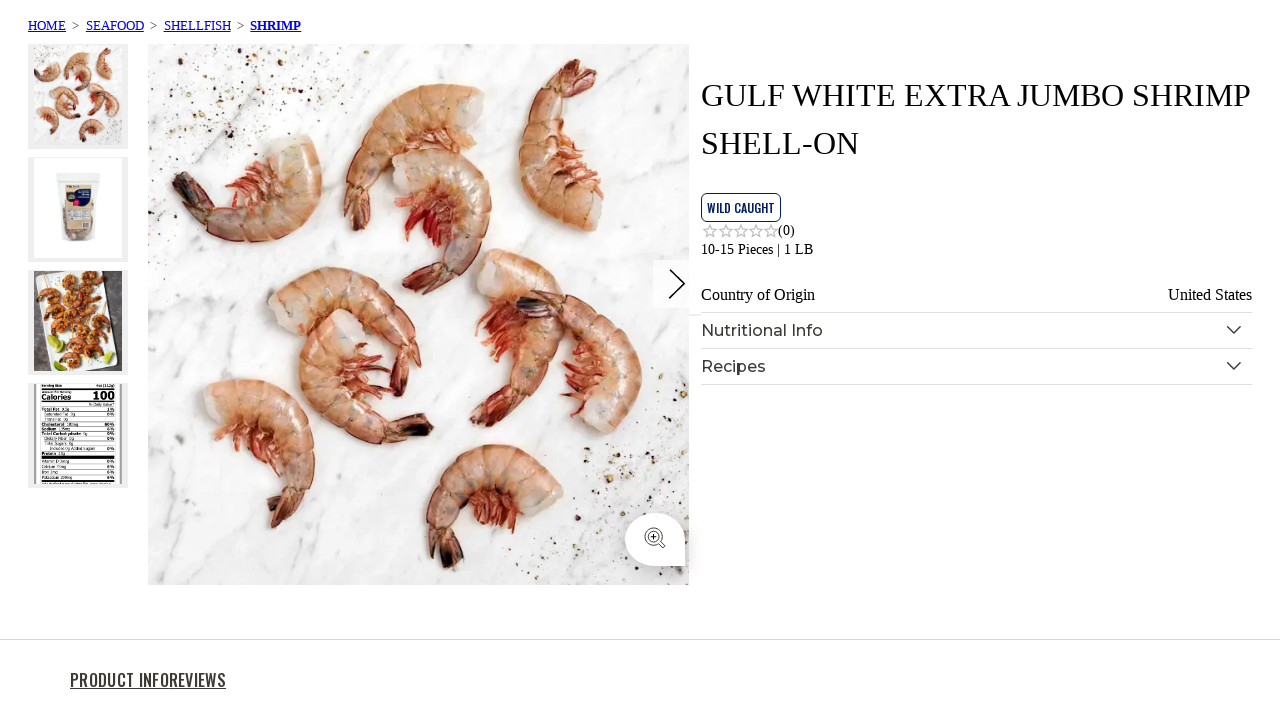

--- FILE ---
content_type: text/css
request_url: https://wildforkfoods.com/_next/static/css/70b212dac3782015.css
body_size: 9088
content:
.Accordion_accordion__q7ryf{border:1px solid #d9d9d9;border-radius:5px}
.AccordionItemContent_accordion-item-content__MFrfr{background-color:#fafafa;padding:1rem}.AccordionItemContent_accordion-item-content-pickup__ibwCy{background-color:#fff;padding:1rem;border-bottom:1px solid #d9d9d9}
.Button_btn--disabled__ts722,.Button_btn__sZQtM:disabled{color:#979797;pointer-events:none}
.AccordionItemHeader_accordion-item-header__I27iU,.AccordionItemHeader_accordion-item-header-pickup__n7y8k{display:flex;flex-direction:column;position:relative;align-items:flex-start;padding:1rem;padding-left:3rem;border-bottom:1px solid #d9d9d9;cursor:pointer}.AccordionItemHeader_accordion-item-header__I27iU p,.AccordionItemHeader_accordion-item-header-pickup__n7y8k p{margin-top:.4rem}.AccordionItemHeader_accordion-item-header--disabled__v9lM9,.AccordionItemHeader_accordion-item-header-pickup--disabled__jAjFt{cursor:not-allowed}.AccordionItemHeader_accordion-item-header--disabled__v9lM9 h3,.AccordionItemHeader_accordion-item-header--disabled__v9lM9 h4,.AccordionItemHeader_accordion-item-header-pickup--disabled__jAjFt h3,.AccordionItemHeader_accordion-item-header-pickup--disabled__jAjFt h4{color:#c6c6c6 !important}.AccordionItemHeader_accordion-item-header--disabled__v9lM9>span,.AccordionItemHeader_accordion-item-header-pickup--disabled__jAjFt>span{opacity:.5}.AccordionItemHeader_accordion-item-header__I27iU label,.AccordionItemHeader_accordion-item-header-pickup__n7y8k label{text-transform:uppercase;font-size:.875rem;font-weight:500;color:#333}.AccordionItemHeader_accordion-item-header__I27iU input,.AccordionItemHeader_accordion-item-header-pickup__n7y8k input{margin-right:3rem}.AccordionItemHeader_accordion-item-header__I27iU input:checked+span,.AccordionItemHeader_accordion-item-header-pickup__n7y8k input:checked+span{background-color:#d14124}.AccordionItemHeader_accordion-item-header__I27iU input:checked+span:after,.AccordionItemHeader_accordion-item-header-pickup__n7y8k input:checked+span:after{display:block}.AccordionItemHeader_accordion-item-header__I27iU .AccordionItemHeader_input-radio__bW05t,.AccordionItemHeader_accordion-item-header-pickup__n7y8k .AccordionItemHeader_input-radio__bW05t{position:absolute;opacity:0;cursor:pointer;height:0;width:0}.AccordionItemHeader_accordion-item-header__I27iU .AccordionItemHeader_checkmark-red__n2TMD,.AccordionItemHeader_accordion-item-header-pickup__n7y8k .AccordionItemHeader_checkmark-red__n2TMD{position:absolute;margin:1.2rem auto;top:0;bottom:0;left:1rem;height:20px;width:20px;border:1px solid #eee;border-radius:50%}.AccordionItemHeader_accordion-item-header__I27iU .AccordionItemHeader_checkmark-red__n2TMD:after,.AccordionItemHeader_accordion-item-header-pickup__n7y8k .AccordionItemHeader_checkmark-red__n2TMD:after{content:"";position:absolute;display:none}.AccordionItemHeader_accordion-item-header__I27iU .AccordionItemHeader_checkmark-red__n2TMD:after,.AccordionItemHeader_accordion-item-header-pickup__n7y8k .AccordionItemHeader_checkmark-red__n2TMD:after{top:6px;left:6px;width:6px;height:6px;border-radius:50%;background:#fff}.AccordionItemHeader_accordion-item-header__I27iU .AccordionItemHeader_checkmark-black__aoHWZ::before,.AccordionItemHeader_accordion-item-header-pickup__n7y8k .AccordionItemHeader_checkmark-black__aoHWZ::before{content:"";position:absolute;top:20px;left:17px;width:17px;height:17px;border:1px solid #3d3935;border-radius:50%}.AccordionItemHeader_accordion-item-header__I27iU .AccordionItemHeader_checkmark-black__aoHWZ::after,.AccordionItemHeader_accordion-item-header-pickup__n7y8k .AccordionItemHeader_checkmark-black__aoHWZ::after{content:"";position:absolute;top:24px;left:21px;width:9px;height:9px;border-radius:50%;background-color:#3d3935}@media(max-width: 44.99em){.AccordionItemHeader_accordion-item-header__I27iU .AccordionItemHeader_checkmark-black__aoHWZ::before,.AccordionItemHeader_accordion-item-header-pickup__n7y8k .AccordionItemHeader_checkmark-black__aoHWZ::before{left:8px}.AccordionItemHeader_accordion-item-header__I27iU .AccordionItemHeader_checkmark-black__aoHWZ::after,.AccordionItemHeader_accordion-item-header-pickup__n7y8k .AccordionItemHeader_checkmark-black__aoHWZ::after{left:12px}}.AccordionItemHeader_accordion-item-header__I27iU .AccordionItemHeader_checkmark-white___QjqI::before,.AccordionItemHeader_accordion-item-header-pickup__n7y8k .AccordionItemHeader_checkmark-white___QjqI::before{content:"";position:absolute;top:20px;left:17px;width:17px;height:17px;border:1px solid #3d3935;border-radius:50%}.AccordionItemHeader_accordion-item-header__I27iU .AccordionItemHeader_checkmark-white___QjqI::after,.AccordionItemHeader_accordion-item-header-pickup__n7y8k .AccordionItemHeader_checkmark-white___QjqI::after{content:"";position:absolute;top:24px;left:21px;width:9px;height:9px;border-radius:50%}.AccordionItemHeader_accordion-item-header-pickup__n7y8k{border-bottom:rgba(0,0,0,0)}
.Select_select-container__UadQM{position:relative;display:flex;flex-direction:column;flex:1 1;margin-bottom:1em}.Select_select-container__UadQM select{border:1px solid #9e9c9a;border-radius:8px;box-sizing:border-box;width:100%;height:100%;padding:.5rem;line-height:inherit;font-size:16px;background-color:#fff;word-break:normal;max-height:40px}.Select_select-container__UadQM select:focus{outline:none;border:2px solid #777472}.Select_select-container__UadQM label{display:block;text-align:left;pointer-events:none;color:#3d3935;opacity:1;font-size:16px;line-height:1;left:16px;font-weight:600;margin-bottom:5px}.Select_select-container__UadQM label.Select_required__qDi_5:after{content:"*";color:#d14124;font-weight:normal}.Select_input-blue__cPnPM select input:focus{border:2px solid #777472}.Select_error-text__v3W0k{color:#d14124;font-family:var(--font-montserrat);font-size:14px;font-style:normal;font-weight:600;text-align:left}.Select_disabled-select__5qMr_{background-color:#f5f5f5 !important;border:1px solid #f5f5f5 !important}
.TextField_input-container___F9eN{position:relative;flex:1 1}.TextField_input-container___F9eN textarea,.TextField_input-container___F9eN input{border:1px solid #9e9c9a;background-clip:padding-box;display:block;box-sizing:border-box;width:100%;height:100%;padding:.625rem;word-break:normal;line-height:inherit;font-size:16px;background-color:#fff;color:#333;border-radius:8px;max-height:40px}.TextField_input-container___F9eN textarea:focus,.TextField_input-container___F9eN input:focus{outline:none;border:2px solid #777472}.TextField_input-container___F9eN textarea::placeholder,.TextField_input-container___F9eN input::placeholder{text-align:left;font-size:16px;color:#9e9c9a}.TextField_input-container___F9eN label{display:block;text-align:left;pointer-events:none;color:#3d3935;opacity:1;font-size:16px;line-height:1;left:16px;font-weight:600;margin-bottom:5px}.TextField_input-container___F9eN label.TextField_required__aeDhw:after{content:"*";color:#d14124;font-weight:normal}.TextField_input-container___F9eN:focus-within label{color:#3d3935}.TextField_input-container___F9eN .TextField_tooltip__g48tt{position:absolute;top:30px;right:0px;margin-right:5px}.TextField_input-container___F9eN textarea{max-height:unset}.TextField_input-grey__EBkb6 input:focus{border:2px solid #777472}.TextField_text-field--error___ySkg input:not(:focus){border:1px solid #d14124}.TextField_error__NkxWo input:not(:focus){border:1px solid #d14124;border-radius:8px}.TextField_error-text__J2OTF{color:#d14124;font-family:var(--font-montserrat);font-size:14px;font-style:normal;font-weight:600;text-align:left}.TextField_previewicon__ATwT4{height:24px;width:17px !important;top:33px;position:absolute;right:10px;margin-right:14px}.TextField_previewicon--show__UXvgy{top:30px}.TextField_disabled-text-feild__zn6Ya{background-color:#f5f5f5 !important;border:1px solid #f5f5f5 !important}
.CookiesPopUp_ccpa__XJAYR{display:block;position:fixed;bottom:0;left:0;z-index:2147483602;width:100%;background:#fff;box-shadow:rgba(0,0,0,.45) 0px 25px 20px 20px}.CookiesPopUp_ccpa__container__lALqO{text-align:center;padding:1.25rem 5%}@media(min-width: 45em){.CookiesPopUp_ccpa__container__lALqO{padding:1.25rem 6.25rem;display:flex;align-items:center;justify-content:space-between}}.CookiesPopUp_ccpa__button-container__3PMqA{display:flex;flex-direction:row;justify-content:space-around}.CookiesPopUp_ccpa__button-container__3PMqA>button{margin:0 .5rem}@media(min-width: 45em){.CookiesPopUp_ccpa__button-container__3PMqA{flex-direction:row;align-items:center;justify-content:flex-end}}.CookiesPopUp_ccpa__body__S_z3Y{font-size:1rem;font-weight:500}@media(min-width: 45em){.CookiesPopUp_ccpa__body__S_z3Y{font-size:1.25rem;margin:.75rem 1.25rem .75rem 0;text-align:left}}.CookiesPopUp_ccpa__body__S_z3Y a{text-decoration:underline}
.PrivacyPreference_privacy-policy-modal__QjyxZ{z-index:9999999999;opacity:1}.PrivacyPreference_privacy-policy-modal__QjyxZ .PrivacyPreference_container__uw1UZ{position:fixed;left:50%;transform:translateX(-50%);background-color:#fff;margin:0 auto;width:100%;height:100%;box-shadow:0px 2px 10px -3px #999;font-family:var(--font-montserrat);font-weight:400;font-size:14px;line-height:21px;border-radius:0rem}@media(min-width: 37.5em){.PrivacyPreference_privacy-policy-modal__QjyxZ .PrivacyPreference_container__uw1UZ{top:5%;width:575px;height:80%;max-height:800px;border-radius:2rem}}.PrivacyPreference_privacy-policy-modal__QjyxZ .PrivacyPreference_container__uw1UZ .PrivacyPreference_header__AivAG{border-bottom:1px solid #e0e0e0;display:flex;padding:0 2rem;height:5rem;align-items:center}.PrivacyPreference_privacy-policy-modal__QjyxZ .PrivacyPreference_container__uw1UZ .PrivacyPreference_header__AivAG>div{height:100%}.PrivacyPreference_privacy-policy-modal__QjyxZ .PrivacyPreference_container__uw1UZ .PrivacyPreference_header__AivAG>div>div:has(img){height:100%}.PrivacyPreference_privacy-policy-modal__QjyxZ .PrivacyPreference_container__uw1UZ .PrivacyPreference_header__AivAG>div>div>img{height:100%;object-fit:contain;width:250px;height:80px}.PrivacyPreference_privacy-policy-modal__QjyxZ .PrivacyPreference_container__uw1UZ .PrivacyPreference_header__AivAG .PrivacyPreference_close-icon-button__qYs1v{width:24px;height:22.11px}.PrivacyPreference_privacy-policy-modal__QjyxZ .PrivacyPreference_container__uw1UZ .PrivacyPreference_header__AivAG .PrivacyPreference_close-icon-button__qYs1v>button{padding:0;color:#000}.PrivacyPreference_privacy-policy-modal__QjyxZ .PrivacyPreference_container__uw1UZ .PrivacyPreference_main-content__hYB6C{padding:0 2rem;overflow:auto;height:calc(100% - 12rem);margin:.5rem 0;width:calc(100% - 1px)}.PrivacyPreference_privacy-policy-modal__QjyxZ .PrivacyPreference_container__uw1UZ .PrivacyPreference_main-content__hYB6C .PrivacyPreference_title__ZzWOd{margin:10px 0;font-size:16px;font-weight:bold}.PrivacyPreference_privacy-policy-modal__QjyxZ .PrivacyPreference_container__uw1UZ .PrivacyPreference_main-content__hYB6C>p{margin:0;margin-bottom:14px}.PrivacyPreference_privacy-policy-modal__QjyxZ .PrivacyPreference_container__uw1UZ .PrivacyPreference_main-content__hYB6C::-webkit-scrollbar{width:.7rem}.PrivacyPreference_privacy-policy-modal__QjyxZ .PrivacyPreference_container__uw1UZ .PrivacyPreference_main-content__hYB6C::-webkit-scrollbar-thumb{background:#e0e0e0;border-radius:1.5rem}.PrivacyPreference_privacy-policy-modal__QjyxZ .PrivacyPreference_container__uw1UZ .PrivacyPreference_main-content__hYB6C .PrivacyPreference_divider__xno5g{border-bottom:1px solid #e0e0e0;margin-top:1.5rem;margin-bottom:1rem}.PrivacyPreference_privacy-policy-modal__QjyxZ .PrivacyPreference_container__uw1UZ .PrivacyPreference_main-content__hYB6C .PrivacyPreference_toggle-container__2meeg{display:flex;justify-content:space-between;font-weight:bold;margin-bottom:.5rem}.PrivacyPreference_privacy-policy-modal__QjyxZ .PrivacyPreference_container__uw1UZ .PrivacyPreference_main-content__hYB6C .PrivacyPreference_toggle-container__2meeg label{cursor:pointer}.PrivacyPreference_privacy-policy-modal__QjyxZ .PrivacyPreference_container__uw1UZ .PrivacyPreference_footer__NPPY4{height:6rem;display:flex;justify-content:center;align-items:center}.PrivacyPreference_privacy-policy-modal__QjyxZ .PrivacyPreference_container__uw1UZ .PrivacyPreference_footer__NPPY4 .PrivacyPreference_save-btn__QyeVx{background-color:#d14124;color:#fff;border:none;font-size:14px;font-weight:800;width:90%;cursor:pointer;padding:.75rem 0}.PrivacyPreference_privacy-policy-modal__QjyxZ .PrivacyPreference_container__uw1UZ .PrivacyPreference_footer__NPPY4 .PrivacyPreference_save-btn__QyeVx:hover{background-color:#872a03}@media(min-width: 37.5em){.PrivacyPreference_privacy-policy-modal__QjyxZ .PrivacyPreference_container__uw1UZ .PrivacyPreference_footer__NPPY4 .PrivacyPreference_save-btn__QyeVx{padding:.75rem 1.875rem;width:-moz-fit-content;width:fit-content}}@media(min-width: 37.5em){.PrivacyPreference_privacy-policy-modal__QjyxZ .PrivacyPreference_container__uw1UZ .PrivacyPreference_footer__NPPY4{justify-content:flex-end;padding-right:1rem}}.PrivacyPreference_privacy-policy-modal__QjyxZ .PrivacyPreference_container__uw1UZ .PrivacyPreference_link__u9d9h{text-decoration:underline;color:#007db3}
.FormTextField_text__field__HZ5QX{display:flex;width:100%;flex-direction:column;margin-bottom:1em}.FormTextField_text__field-error__aoMZE{border-bottom:2px solid red}.FormTextField_standard_outlined__QQ_jE label{display:block;font-family:var(--font-montserrat);color:#3d3935;margin-left:.625rem;margin-left:0;font-size:16px;font-weight:600}.FormTextField_standard_outlined__QQ_jE label.required:after,.FormTextField_standard_outlined__QQ_jE label.FormTextField_required__PXFEx:after{content:"*";color:#d14124;font-weight:normal}.FormTextField_standard_outlined__QQ_jE input{border-radius:8px;border:1px solid #9e9c9a;outline:none;max-height:40px}.FormTextField_standard_outlined__QQ_jE input:focus{border:2px solid #777472;outline:none;border-radius:8px}.FormTextField_standard_outlined__QQ_jE input::placeholder{text-align:left;font-size:16px;color:#9e9c9a}.FormTextField_standard_outlined__QQ_jE:focus-within ::before,.FormTextField_standard_outlined__QQ_jE:focus-within ::after,.FormTextField_standard_outlined__QQ_jE:focus-within :hover::before{border-bottom:none}.FormTextField_standard_outlined__QQ_jE:focus-within label{color:#3d3935}.FormTextField_standard_outlined__QQ_jE span.error,.FormTextField_standard_outlined__QQ_jE span.FormTextField_error-message__mWs5k{color:#d14124;font-size:14px;font-style:normal;font-weight:600;text-align:left}.FormTextField_standard_outlined__QQ_jE span.error:first-letter,.FormTextField_standard_outlined__QQ_jE span.FormTextField_error-message__mWs5k:first-letter{text-transform:uppercase}
.CardPaymentForm_fieldset__7gi3j{margin:-0.4285714286em;zoom:1}.CardPaymentForm_fieldset__7gi3j .CardPaymentForm_field__input--iframe-container__8GtJz{height:auto}.CardPaymentForm_field__cEnd4{width:100%;float:left;padding:0.4285714286em;box-sizing:border-box}.CardPaymentForm_field__input-wrapper__dUJka{position:relative}.CardPaymentForm_field__label__xh1GQ{text-align:left;font-weight:500;margin:.5em 0;display:none;color:#333;will-change:transform;height:3rem}.CardPaymentForm_field__label--visible__yyRwm{display:block}.CardPaymentForm_content-box__voF10{display:inline-block}.CardPaymentForm_content-box--gift-card-insufficient__638MB .adyen-checkout__payment-method--paypal,.CardPaymentForm_content-box--webview-visitor__jLlBM .adyen-checkout__payment-method--paypal{display:none}.CardPaymentForm_content-box--gift-card-insufficient__638MB .adyen-checkout__payment-method--selected,.CardPaymentForm_content-box--webview-visitor__jLlBM .adyen-checkout__payment-method--selected{margin-bottom:0}.CardPaymentForm_content-box--paypal-not-allowed__MUG0R .adyen-checkout__payment-method--paypal{display:none}.CardPaymentForm_content-box__voF10 .CardPaymentForm_field__input__uLnFP{background-color:#fff;color:#333;border-color:#e0e0e0}.CardPaymentForm_content-box__voF10 .CardPaymentForm_field__label__xh1GQ{color:#727272}.CardPaymentForm_content-box__voF10 .CardPaymentForm_icon-svg--color-adaptive-lighter__hFBEA{color:#9e9e9e;fill:currentColor}.CardPaymentForm_content-box__voF10 .CardPaymentForm_field__icon___z43C .CardPaymentForm_icon-svg--color-adaptive-lighter__hFBEA{color:#9e9e9e;fill:currentColor}.CardPaymentForm_content-box__voF10 .CardPaymentForm_field__caret__eOmP1 .CardPaymentForm_icon-svg--color-adaptive-lighter__hFBEA{color:#9e9e9e;fill:currentColor}.CardPaymentForm_content-box--webview-visitor__jLlBM .adyen-checkout__payment-method--paypal{display:none}.CardPaymentForm_content-box--webview-visitor__jLlBM .adyen-checkout__payment-method--selected{margin-bottom:0}.CardPaymentForm_content-box--membership-agreement-not-checked__WqzMH #applepay-button-container:before{content:"Please accept the membership terms agreement below in order to complete payment";display:block;font-size:1rem;color:#000;font-weight:500;padding:.5rem;margin-bottom:.5rem;z-index:1;position:relative}.CardPaymentForm_content-box--membership-agreement-not-checked__WqzMH #applepay-button-container{pointer-events:none;opacity:.5;cursor:not-allowed}.CardPaymentForm_content-box--membership-agreement-not-checked__WqzMH .adyen-checkout__paypal:before{content:"Please accept the membership terms agreement below in order to complete payment";display:block;font-size:1rem;color:#000;font-weight:500;padding:.5rem;margin-bottom:.5rem;z-index:1;position:relative}.CardPaymentForm_content-box--membership-agreement-not-checked__WqzMH .adyen-checkout__paypal{pointer-events:none;opacity:.5;cursor:not-allowed}.CardPaymentForm_content-box--membership-agreement-not-checked__WqzMH .adyen-checkout__payment-method__details__content
        > .adyen-checkout__paywithgoogle:before{content:"Please accept the membership terms agreement below in order to complete payment";display:block;font-size:1rem;color:#000;font-weight:500;padding:.5rem;margin-bottom:.5rem;z-index:1;position:relative}.CardPaymentForm_content-box--membership-agreement-not-checked__WqzMH .adyen-checkout__payment-method__details__content
        > .adyen-checkout__paywithgoogle{pointer-events:none;opacity:.5;cursor:not-allowed}.CardPaymentForm_content-box--membership-agreement-not-checked__WqzMH .adyen-checkout__payment-method--googlepay.adyen-checkout__payment-method--selected{height:200px}@media(max-width: 44.99em){.CardPaymentForm_content-box--membership-agreement-not-checked__WqzMH .adyen-checkout__payment-method--googlepay.adyen-checkout__payment-method--selected{height:220px}}.CardPaymentForm_paypal-container__H320C{margin-top:16px;min-height:150px;width:100%}.CardPaymentForm_paypal-container--hidden__pgiqc{display:none}.CardPaymentForm_animate-floating-labels__vf2xZ .CardPaymentForm_field__label__xh1GQ{transition:all .2s ease-out}.CardPaymentForm_animate-floating-labels__vf2xZ .CardPaymentForm_field__input__uLnFP{transition:all .2s ease-out}.CardPaymentForm_floating-labels__Kim0k .CardPaymentForm_field__label__xh1GQ{font-size:0.8571428571em;font-weight:normal;position:absolute;top:0;width:100%;margin-top:0.4285714286em;margin-left:1px;padding:0 0.9166666667em;z-index:1;-webkit-user-select:none;-moz-user-select:none;user-select:none;transform:translateY(3px);pointer-events:none;overflow:hidden;white-space:nowrap;text-overflow:ellipsis;box-sizing:border-box;opacity:0}.CardPaymentForm_floating-labels__Kim0k .CardPaymentForm_field__label__xh1GQ{color:#727272}.CardPaymentForm_floating-labels__Kim0k .CardPaymentForm_field__input-wrapper--icon-right__E75eG .CardPaymentForm_field__label__xh1GQ{padding-right:2.8571428571rem}@media(min-width: 750px){.CardPaymentForm_floating-labels__Kim0k{width:50%}}@media(min-width: 750px){.CardPaymentForm_field--half__aMhQQ{width:50%}}.CardPaymentForm_field__input__uLnFP{border:1px rgba(0,0,0,0) solid;background-clip:padding-box;border-radius:5px;display:block;box-sizing:border-box;width:100%;padding:0.9285714286em 0.7857142857em;word-break:normal;line-height:inherit}.CardPaymentForm_field__input--iframe-container__8GtJz{border-color:#fafafa;min-height:3.1428571429em;overflow:hidden;padding:0;position:relative}.CardPaymentForm_field__input--iframe-container__8GtJz iframe{margin:0;padding:0;border:0;margin-left:10px;max-height:100%;max-width:100%;object-fit:contain;-webkit-appearance:none;-moz-appearance:none;appearance:none;background:rgba(0,0,0,0);color:inherit;display:block;font:inherit;-webkit-font-smoothing:inherit;height:3.1428571429em !important;line-height:normal;width:100% !important}.CardPaymentForm_field__icon___z43C{display:block;height:100%;position:absolute;top:0;width:2.8571428571rem}.CardPaymentForm_field__input-wrapper--icon-right__E75eG .CardPaymentForm_field__input__uLnFP{padding-right:2.8571428571rem}.CardPaymentForm_field__input-wrapper--icon-right__E75eG .CardPaymentForm_field__input--active___0xA5{border-color:#d14124;box-shadow:0 0 0 1px #d14124}.CardPaymentForm_field__input-wrapper--icon-right__E75eG .CardPaymentForm_field__icon___z43C{right:0}.CardPaymentForm_tooltip-container___ASlF{position:relative;height:100%;width:100%}.CardPaymentForm_tooltip-container___ASlF button{color:inherit;font:inherit;margin:0;padding:0;-webkit-appearance:none;-moz-appearance:none;appearance:none;-webkit-font-smoothing:inherit;border:none;background:rgba(0,0,0,0);line-height:normal;overflow:visible;text-transform:none;-webkit-appearance:button;-moz-appearance:button;appearance:button;cursor:pointer}.CardPaymentForm_tooltip-container___ASlF button svg{max-height:100%;max-width:100%;object-fit:contain}.CardPaymentForm_tooltip-container___ASlF button .CardPaymentForm_icon-svg__tMUsU{display:inline-block;vertical-align:middle;fill:currentColor}.CardPaymentForm_tooltip-container___ASlF button .CardPaymentForm_icon-svg--block__ordpJ{display:block}.CardPaymentForm_tooltip-container___ASlF button .CardPaymentForm_icon-svg--size-16__ZaqYl{width:16px;height:16px}.CardPaymentForm_tooltip-container___ASlF button .CardPaymentForm_icon-svg--center__UPkWD{position:absolute;left:50%;right:50%;transform:translate(-50%, -50%)}.CardPaymentForm_tooltip-container___ASlF .CardPaymentForm_tooltip-control__dpK_4{position:absolute;height:100%;width:100%}.CardPaymentForm_tooltip__giEOz{box-sizing:border-box;position:absolute;bottom:80%;right:-0.3333333333em;width:180px;margin:0 0 5px 0;padding:.75em 1em;border-radius:4px;white-space:normal;font-size:0.8571428571em;font-style:normal;text-align:center;color:#fff;display:block;z-index:200;transition:all .3s cubic-bezier(0.3, 0, 0, 1);transform:rotateX(20deg) scale(0.8);transform-origin:90% 120%;-webkit-backface-visibility:hidden;backface-visibility:hidden;background-color:rgba(51,51,51,.9);visibility:hidden;opacity:0}.CardPaymentForm_tooltip__giEOz:after{content:"";position:absolute;top:100%;right:18px;width:0;border:6px solid rgba(0,0,0,0);border-top-color:rgba(51,51,51,.9)}@media(min-width: 750px){.CardPaymentForm_tooltip__giEOz{transform-origin:center 120%;right:50%;margin-right:-90px}.CardPaymentForm_tooltip__giEOz:after{right:50%;margin-right:-6px}}.CardPaymentForm_tooltip-container___ASlF.CardPaymentForm_show-tooltip__naw_y .CardPaymentForm_tooltip__giEOz,.CardPaymentForm_tooltip-container___ASlF:hover .CardPaymentForm_tooltip__giEOz,.CardPaymentForm_tooltip-container___ASlF:focus .CardPaymentForm_tooltip__giEOz,.CardPaymentForm_has-tooltip__sddIh.CardPaymentForm_show-tooltip__naw_y .CardPaymentForm_tooltip__giEOz,.CardPaymentForm_has-tooltip__sddIh:hover .CardPaymentForm_tooltip__giEOz,.CardPaymentForm_has-tooltip__sddIh:focus .CardPaymentForm_tooltip__giEOz{transform:rotateX(0deg) scale(1);pointer-events:auto;visibility:visible;opacity:1}.CardPaymentForm_field--error__URk7F .CardPaymentForm_field__input__uLnFP{border-color:#ff6d6d;box-shadow:0 0 0 1px #ff6d6d}.CardPaymentForm_field--error__URk7F .CardPaymentForm_field__message--error__4H5fR{display:block}.CardPaymentForm_field--error__URk7F .CardPaymentForm_field__input--iframe-container__8GtJz{border-color:#ff6d6d;box-shadow:0 0 0 1px #ff6d6d}.CardPaymentForm_field__message__AqJ5z{line-height:1.3em;margin:0.5714285714em 0 0.2857142857em}.CardPaymentForm_field__message--error__4H5fR{display:none;color:#ff6d6d}.CardPaymentForm_layout--checkout__5CcWZ p{font-size:.875em;padding:0}.CardPaymentForm_name-input__Atw00 input{padding:1rem .5rem 1rem .5rem}.CardPaymentForm_name-input__Atw00 input:focus::placeholder{color:#90a2bd;font-weight:100}.CardPaymentForm_name-input__Atw00 input::placeholder{color:#90a2bd;font-weight:100}.CardPaymentForm_name-input--error__L8D9a input{border-color:#ff6d6d;box-shadow:0 0 0 1px #ff6d6d}.CardPaymentForm_paypal-wrapper__29q7f .adyen-checkout__payment-method--paypal .adyen-checkout__loading{display:none !important}.CardPaymentForm_paypal-wrapper__29q7f .adyen-checkout__payment-method--paypal{transition:all .2s ease !important}.CardPaymentForm_loader-overrides__hMS5N .adyen-checkout__loading.adyen-checkout__loading--open{z-index:-1 !important;opacity:0 !important}.CardPaymentForm_loader-overrides__hMS5N #paypal-buttons-container{opacity:1 !important;min-height:50px;position:relative}.CardPaymentForm_checkbox-styling__k0nx3 .adyen-checkout__store-details{background:rgba(0,0,0,0) !important;border:none !important;padding:0 !important;border-radius:0 !important}.CardPaymentForm_checkbox-styling__k0nx3 .adyen-checkout__store-details .adyen-checkout__checkbox__label{padding-left:24px}
.ProductCarousel_product-carousel__8ao82{max-width:90rem;margin:2rem auto;padding:0 1rem;width:100%}@media(min-width: 768px){.ProductCarousel_product-carousel__8ao82{padding:0 2rem}}.ProductCarousel_product-carousel__title__P6F_3{display:flex;align-items:center;justify-content:space-between}.ProductCarousel_product-carousel__title__P6F_3 h2{text-align:center}.ProductCarousel_product-carousel__title--centered__PmHv0{text-align:center}.ProductCarousel_product-carousel__title--centered__PmHv0 a{display:none}
.LoginForm_form__messages__b4nG_{display:flex;flex-direction:column;gap:1rem;margin-bottom:1rem}.LoginForm_form__messages__heading1__Ykgls{width:max-content;text-align:center;font-size:16px;font-weight:600;font-family:var(--font-montserrat);line-height:19.5px;padding:5px 0px}@media(max-width: 19.99em){.LoginForm_form__messages__heading1__Ykgls{width:auto}}.LoginForm_form__messages__heading2__oAh5K{text-align:center;font-size:14px;font-weight:600;font-family:var(--font-montserrat);line-height:17.07px;padding:5px 0px}.LoginForm_form__messages__b4nG_ span.LoginForm_form__error_container__YxNEH a{font-size:1rem}.LoginForm_update-password-notification__dzGbS{cursor:pointer}.LoginForm_update-password-notification--loading__kxR8M{cursor:wait}.LoginForm_submit-button__QWCT3{margin:0}.LoginForm_forgot-password__Uf7X_{font-size:1rem;font-weight:600}
.ExclusiveOffer_exclusive-offer-container__H2qIo{margin:auto;padding:2rem 0}.ExclusiveOffer_exclusive-offer-modal__6Pyfh{border-radius:0;box-shadow:0 2px 20px 10px #e0e0e0}.ExclusiveOffer_exclusive-offer-modal__6Pyfh button.ExclusiveOffer_action__r3aNZ{width:100% !important}.ExclusiveOffer_exclusive-offer-modal-layout__RP_K3{background:hsla(0,0%,100%,.5);width:40rem;text-align:center;padding:0 5rem 2rem 5rem}@media(max-width: 44.99em){.ExclusiveOffer_exclusive-offer-modal-layout__RP_K3{width:90vw;padding:0 .7rem 1rem .7rem}}.ExclusiveOffer_exclusive-offer-modal-layout__RP_K3 button{width:100% !important;margin-bottom:1rem}.ExclusiveOffer_exclusive-offer-modal-layout__RP_K3 .ExclusiveOffer_forgot-password__Pmnxx{text-align:left !important}.ExclusiveOffer_exclusive-offer-modal-layout-wide__Bqnt_{background:hsla(0,0%,100%,.5);width:40rem;text-align:center;padding:0 1rem 2rem 1rem}@media(max-width: 44.99em){.ExclusiveOffer_exclusive-offer-modal-layout-wide__Bqnt_{width:90vw;padding:0 .7rem 1rem .7rem}}.ExclusiveOffer_exclusive-offer-modal-layout-wide__Bqnt_ button{width:100% !important;margin-bottom:1rem}.ExclusiveOffer_exclusive-offer-modal-layout-wide__Bqnt_ .ExclusiveOffer_forgot-password__Pmnxx{text-align:left !important}.ExclusiveOffer_exclusive-offer-modal-header__mE1v9{text-align:center}@media(max-width: 44.99em){.ExclusiveOffer_exclusive-offer-modal-header__mE1v9{text-align:left}}.ExclusiveOffer_exclusive-offer-modal-header__mE1v9 h1{font-weight:500;margin-bottom:1rem}@media(max-width: 44.99em){.ExclusiveOffer_exclusive-offer-modal-header__mE1v9 h1{font-size:2.5rem}}.ExclusiveOffer_exclusive-offer-modal-header__mE1v9 h2{font-weight:500;max-width:25rem;margin:auto}@media(max-width: 44.99em){.ExclusiveOffer_exclusive-offer-modal-header__mE1v9 h2{font-size:1.4rem;max-width:100%}}@media(max-width: 44.99em){.ExclusiveOffer_exclusive-offer-modal-header__mE1v9 p{font-size:.9rem}}.ExclusiveOffer_exclusive-offer-modal__6Pyfh .ExclusiveOffer_from__link__udiQQ{text-align:left;margin:.4rem 0}.ExclusiveOffer_exclusive-offer-modal-footer__kIPXC{margin-top:1rem}.ExclusiveOffer_exclusive-offer-modal-footer-link__NARJz{cursor:pointer;text-decoration:underline;background:none;border:none;font-size:1rem;font-weight:400;margin-left:5px}.ExclusiveOffer_exclusive-offer-modal-footer-link__NARJz:hover{color:#872a03}.ExclusiveOffer_exclusive-offer-modal-footer__kIPXC button{width:3rem !important}.ExclusiveOffer_exclusive-offer-modal-divider__M5rJQ{display:flex;align-items:center;text-align:center;font-size:.8rem;margin:1rem 0 2rem}.ExclusiveOffer_exclusive-offer-modal-divider__M5rJQ::before,.ExclusiveOffer_exclusive-offer-modal-divider__M5rJQ::after{content:"";flex:1 1;border-bottom:1px solid #e0e0e0}.ExclusiveOffer_exclusive-offer-modal-divider__M5rJQ span{padding:0 15px}.ExclusiveOffer_exclusive-offer-modal-payment-wrapper__IOSkx{margin:2rem 0}.ExclusiveOffer_exclusive-offer-modal-payment-wrapper__IOSkx .ExclusiveOffer_adyen-checkout__payment-method__header__title__7YuHq{display:none}.ExclusiveOffer_exclusive-offer__eM5JM .ExclusiveOffer_submit-button__JXNxC{width:100% !important}.ExclusiveOffer_legal-text__Pljtd{font-size:.8rem;margin-bottom:0}.ExclusiveOffer_legal-text__Pljtd a{font-weight:500}.ExclusiveOffer_legal-text__Pljtd a:hover{color:#d14124}.ExclusiveOffer_click-here-link__UiFng{text-decoration:underline;margin-left:4px}.ExclusiveOffer_click-here-link__UiFng:hover{color:#d14124}.ExclusiveOffer_legal-text-long___MFSo{text-align:left;font-size:.8rem;margin-bottom:0}.ExclusiveOffer_legal-text-long___MFSo a{font-weight:500}.ExclusiveOffer_legal-text-long___MFSo a:hover{color:#d14124}
.MyMembership_myMembership__nQTFe{--desktop-vertical-spacing: 5rem;max-width:100vw;overflow:hidden}.MyMembership_myMembership__nQTFe .MyMembership_welcomeMessage__kWgr0{display:block}.MyMembership_myMembership__nQTFe .MyMembership_membershipLevel__2ry7D{margin-bottom:var(--desktop-vertical-spacing)}.MyMembership_myMembership__nQTFe .MyMembership_membershipLevel__2ry7D .MyMembership_actions__3SEDN{display:flex;justify-content:center;align-items:center;flex-direction:column}.MyMembership_myMembership__nQTFe .MyMembership_membershipLevel__2ry7D .MyMembership_subscribeButton__Cqxju{margin-bottom:1rem}.MyMembership_myMembership__nQTFe .MyMembership_membershipLevel__2ry7D a{margin:0}@media(min-width: 45em){.MyMembership_myMembership__nQTFe .MyMembership_membershipLevel__2ry7D .MyMembership_actions__3SEDN{flex-direction:row;align-items:stretch}.MyMembership_myMembership__nQTFe .MyMembership_membershipLevel__2ry7D .MyMembership_actions__3SEDN .MyMembership_subscribeButton__Cqxju{margin:0;margin-right:1rem;padding:0 .5rem}}.MyMembership_myMembership__nQTFe .MyMembership_membershipLevel--ca-only__q7eop .MyMembership_actions__3SEDN{display:flex;justify-content:center;align-items:center;flex-direction:column;margin:1rem 0}.MyMembership_myMembership__nQTFe .MyMembership_membershipLevel--ca-only__q7eop .MyMembership_subscribeButton__Cqxju{margin-bottom:1rem}.MyMembership_myMembership__nQTFe .MyMembership_membershipLevel--ca-only__q7eop .MyMembership_btn_space__mNp1e{margin:.5rem 3.5rem}.MyMembership_myMembership__nQTFe .MyMembership_membershipLevel--ca-only__q7eop a{margin:0}@media(min-width: 45em){.MyMembership_myMembership__nQTFe .MyMembership_membershipLevel--ca-only__q7eop .MyMembership_actions__3SEDN{flex-direction:row;align-items:stretch;margin:.5rem 0}.MyMembership_myMembership__nQTFe .MyMembership_membershipLevel--ca-only__q7eop .MyMembership_actions__3SEDN .MyMembership_subscribeButton__Cqxju{margin:0;margin-right:1rem;padding:0 .5rem}}.MyMembership_myMembership__nQTFe .MyMembership_myMembershipQuestions__eXNhi h2{font-size:1.25em}@media(min-width: 45em){.MyMembership_myMembership__nQTFe .MyMembership_myMembershipQuestions__eXNhi h2{font-size:1.875rem}}.MyMembership_myMembership__nQTFe .MyMembership_myMembershipTiers__TSoAb{display:flex;margin-top:3rem}@media(max-width: 78.125em){.MyMembership_myMembership__nQTFe .MyMembership_myMembershipTiers__TSoAb{flex-direction:column}}.MyMembership_myMembership__nQTFe .MyMembership_myMembershipTiers__TSoAb .MyMembership_subscribeButton__Cqxju{background:linear-gradient(180deg, #a38c71 0%, #8f7b64 6.25%, #685642 100%);width:100%;margin:1rem 0}.MyMembership_myMembership__nQTFe .MyMembership_myMembershipTiers__TSoAb div,.MyMembership_myMembership__nQTFe .MyMembership_myMembershipTiers__TSoAb form{margin:0 auto;width:100%}.MyMembership_myMembership__nQTFe .MyMembership_myMembershipTiers__TSoAb form{padding:2.5rem 1.25rem 5rem}@media(min-width: 75em){.MyMembership_myMembership__nQTFe .MyMembership_myMembershipTiers__TSoAb form{padding:5rem 1.25rem 3.25rem 2.1875rem}}.MyMembership_myMembership__nQTFe .MyMembership_myMembershipTiers__TSoAb form legend{line-height:1.3;font-weight:700;font-family:var(--font-oswald);text-transform:uppercase}.MyMembership_myMembership__nQTFe .MyMembership_myMembershipTiers__TSoAb form .MyMembership_form__group__dFagg{line-height:1.4;border:none;border-bottom:1px solid #e0e0e0;text-align:left;position:relative}.MyMembership_myMembership__nQTFe .MyMembership_myMembershipTiers__TSoAb form .MyMembership_form__group__dFagg a{font-size:.75rem}.MyMembership_myMembership__nQTFe .MyMembership_myMembershipTiers__TSoAb form .MyMembership_form__group__dFagg p{margin:0}.MyMembership_myMembership__nQTFe .MyMembership_myMembershipTiers__TSoAb form .MyMembership_form__group__dFagg legend{padding:1rem 0;width:100%;border-width:1px 0 1px 0;font-weight:700}.MyMembership_myMembership__nQTFe .MyMembership_myMembershipTiers__TSoAb form .MyMembership_form__group__dFagg .MyMembership_radio__group__d095a>*{padding:1rem 0}.MyMembership_myMembership__nQTFe .MyMembership_myMembershipTiers__TSoAb form .MyMembership_form__group__dFagg .MyMembership_radio__group__d095a .MyMembership_radio__label__6LAjT{font-weight:700;font-size:1rem;line-height:1.25;text-align:left}.MyMembership_myMembership__nQTFe .MyMembership_myMembershipTiers__TSoAb form .MyMembership_form__group__dFagg .MyMembership_radio__group__d095a .MyMembership_radio__label__6LAjT span{display:block;font-size:.75rem;font-weight:400}.MyMembership_myMembership__nQTFe .MyMembership_myMembershipTiers__TSoAb .MyMembership_pricingTable__zBeQv{background-color:#f2f2f2;padding:3.5rem 1.25rem}@media(min-width: 75em){.MyMembership_myMembership__nQTFe .MyMembership_myMembershipTiers__TSoAb .MyMembership_pricingTable__zBeQv{padding:5rem 1.25rem 3rem 3.5rem}}@media(min-width: 90em){.MyMembership_myMembership__nQTFe .MyMembership_myMembershipTiers__TSoAb .MyMembership_pricingTable__zBeQv{padding:5rem 3rem 3rem 3rem}}.MyMembership_myMembership__nQTFe .MyMembership_myMembershipTiers--ca-only__1weZG{display:flex}@media(max-width: 78.125em){.MyMembership_myMembership__nQTFe .MyMembership_myMembershipTiers--ca-only__1weZG{flex-direction:column}}@media(min-width: 78.1875em)and (max-width: 80em){.MyMembership_myMembership__nQTFe .MyMembership_myMembershipTiers--ca-only__1weZG{flex-direction:column}.MyMembership_myMembership__nQTFe .MyMembership_myMembershipTiers--ca-only__1weZG div,.MyMembership_myMembership__nQTFe .MyMembership_myMembershipTiers--ca-only__1weZG form{margin:0 auto;width:100%;padding-left:.1rem}}@media(min-width: 80.0625em)and (max-width: 90em){.MyMembership_myMembership__nQTFe .MyMembership_myMembershipTiers--ca-only__1weZG{flex-direction:column}.MyMembership_myMembership__nQTFe .MyMembership_myMembershipTiers--ca-only__1weZG div,.MyMembership_myMembership__nQTFe .MyMembership_myMembershipTiers--ca-only__1weZG form{margin:0 auto;width:100%;padding-left:.9rem}}@media(min-width: 90.0625em)and (max-width: 125em){.MyMembership_myMembership__nQTFe .MyMembership_myMembershipTiers--ca-only__1weZG{flex-direction:column}.MyMembership_myMembership__nQTFe .MyMembership_myMembershipTiers--ca-only__1weZG div,.MyMembership_myMembership__nQTFe .MyMembership_myMembershipTiers--ca-only__1weZG form{margin:0 auto;width:100%;padding-left:1.5rem}}.MyMembership_myMembership__nQTFe .MyMembership_myMembershipTiers--ca-only__1weZG .MyMembership_subscribeButton__Cqxju{background:linear-gradient(180deg, #a38c71 0%, #8f7b64 6.25%, #685642 100%);width:100%;margin:1rem 0}.MyMembership_myMembership__nQTFe .MyMembership_myMembershipTiers--ca-only__1weZG div,.MyMembership_myMembership__nQTFe .MyMembership_myMembershipTiers--ca-only__1weZG form{margin:0 auto;width:100%}.MyMembership_myMembership__nQTFe .MyMembership_myMembershipTiers--ca-only__1weZG form{width:100%}@media(min-width: 75em){.MyMembership_myMembership__nQTFe .MyMembership_myMembershipTiers--ca-only__1weZG form{padding:0 1.25rem 3.25rem 2.1875rem;width:90%}}.MyMembership_myMembership__nQTFe .MyMembership_myMembershipTiers--ca-only__1weZG form legend{line-height:1.3;font-weight:700;font-family:var(--font-oswald);text-transform:uppercase}.MyMembership_myMembership__nQTFe .MyMembership_myMembershipTiers--ca-only__1weZG form .MyMembership_form__group__dFagg{line-height:1.4;border:none;border-bottom:1px solid #e0e0e0;text-align:left;position:relative}.MyMembership_myMembership__nQTFe .MyMembership_myMembershipTiers--ca-only__1weZG form .MyMembership_form__group__dFagg a{font-size:.75rem}.MyMembership_myMembership__nQTFe .MyMembership_myMembershipTiers--ca-only__1weZG form .MyMembership_form__group__dFagg p{margin:0}.MyMembership_myMembership__nQTFe .MyMembership_myMembershipTiers--ca-only__1weZG form .MyMembership_form__group__dFagg legend{padding:1rem 0;width:100%;border-width:1px 0 1px 0;font-weight:700}.MyMembership_myMembership__nQTFe .MyMembership_myMembershipTiers--ca-only__1weZG form .MyMembership_form__group__dFagg .MyMembership_radio__group__d095a>*{padding:.5rem 0}.MyMembership_myMembership__nQTFe .MyMembership_myMembershipTiers--ca-only__1weZG form .MyMembership_form__group__dFagg .MyMembership_radio__group__d095a .MyMembership_radio__label__6LAjT{font-weight:700;font-size:1rem;line-height:1.25;text-align:left}.MyMembership_myMembership__nQTFe .MyMembership_myMembershipTiers--ca-only__1weZG form .MyMembership_form__group__dFagg .MyMembership_radio__group__d095a .MyMembership_radio__label__6LAjT span{display:block;font-size:.75rem;font-weight:400}.MyMembership_myMembership__nQTFe .MyMembership_myMembershipTiers--ca-only__1weZG .MyMembership_pricingTable--ca-only__2KYYc{background-color:#f2f2f2;padding:3.5rem 1.25rem}@media(min-width: 75em){.MyMembership_myMembership__nQTFe .MyMembership_myMembershipTiers--ca-only__1weZG .MyMembership_pricingTable--ca-only__2KYYc{padding:3.25rem 4rem 2.5rem 4rem}}@media(min-width: 90em){.MyMembership_myMembership__nQTFe .MyMembership_myMembershipTiers--ca-only__1weZG .MyMembership_pricingTable--ca-only__2KYYc{padding:3.25rem 4rem 2.5rem 4rem}}.MyMembership_myMembership__nQTFe .MyMembership_activeMemberDetails__Fne0h{display:flex;flex-wrap:wrap}.MyMembership_myMembership__nQTFe .MyMembership_activeMemberDetails__Fne0h div{flex:1 1}.MyMembership_myMembership__nQTFe p a{color:#005fcc;text-decoration:underline}.MyMembership_header__QdTUj{display:block}.MyMembership_header__QdTUj svg{height:26px;width:26px}@media(min-width: 45em){.MyMembership_header__QdTUj svg{height:32px;width:32px}}.MyMembership_header__QdTUj .MyMembership_header-title__FKSCn{font-family:var(--font-oswald);line-height:1.48;font-weight:700;text-transform:uppercase;font-size:1.25rem}@media(min-width: 45em){.MyMembership_header__QdTUj .MyMembership_header-title__FKSCn{font-size:1.75rem;font-weight:700}}@media(min-width: 45em){.MyMembership_header__QdTUj .MyMembership_header-title__FKSCn{font-family:var(--font-oswald);line-height:35.6px;font-weight:500;text-transform:uppercase;font-size:1.75rem}}@media(min-width: 45em)and (min-width: 45em){.MyMembership_header__QdTUj .MyMembership_header-title__FKSCn{font-size:2rem;font-weight:500;line-height:1.25}}.MyMembership_members-table-button__JWhph{border-radius:2rem;background-color:#325f6d;color:#fff;min-width:12rem;text-decoration:none;text-transform:uppercase;text-align:center;font-size:.75rem;font-weight:700;min-width:12em;padding:.6875rem 1.25rem;border:none;cursor:pointer}.MyMembership_members-table-button__JWhph:hover{background-color:#2b525e}.MyMembership_non-active-member-container__7CVEp{display:flex;flex-direction:column;gap:40px}.MyMembership_non-active-member-container__7CVEp .MyMembership_non-active-member-header__KAtPR{margin:auto}.MyMembership_non-active-member-container__7CVEp .MyMembership_non-active-member-header__KAtPR svg{height:32px;width:32px}.MyMembership_non-active-member-container__7CVEp .MyMembership_non-active-member-header__KAtPR .MyMembership_join-today-container__Ql7ir{margin:auto;max-width:65ch}.MyMembership_non-active-member-container__7CVEp .MyMembership_non-active-member-header__KAtPR .MyMembership_join-today-container__Ql7ir .MyMembership_join-today-text__7U84Z{display:block;font-size:.875rem;font-weight:400}@media(min-width: 45em){.MyMembership_non-active-member-container__7CVEp .MyMembership_non-active-member-header__KAtPR .MyMembership_join-today-container__Ql7ir .MyMembership_join-today-text__7U84Z{font-size:1.125rem}}.MyMembership_non-active-member-container__7CVEp .MyMembership_non-active-member-header-content__zEZsP{display:flex;flex-direction:column;align-items:center;gap:10px;max-width:60ch;font-weight:400;margin:0 auto;background-color:#f6f6f6;box-shadow:0px 4px 4px rgba(0,0,0,.25);padding:16px;border-radius:12px}.MyMembership_non-active-member-container__7CVEp .MyMembership_non-active-member-header-content__zEZsP .MyMembership_non-active-member-header-content-text__uXdb_{font-weight:500;font-size:1rem}@media(min-width: 45em){.MyMembership_non-active-member-container__7CVEp .MyMembership_non-active-member-header-content__zEZsP .MyMembership_non-active-member-header-content-text__uXdb_{font-size:1.25rem}}@media(min-width: 45em){.MyMembership_non-active-member-container__7CVEp .MyMembership_non-active-member-header-content__zEZsP{background-color:revert;box-shadow:none;gap:30px;padding:0 16px}}.MyMembership_non-active-member-container__7CVEp .MyMembership_learn-more-link__TlJIz{display:inline-block;width:max-content;font-family:var(--font-oswald);color:#000;font-size:1rem;line-height:1rem;text-transform:uppercase;font-weight:500;border:1px solid #000;padding:14px 20px;border-radius:1.25rem}.MyMembership_non-active-member-container__7CVEp .MyMembership_learn-more-button__r383V{border-color:#325f6d;color:#325f6d;background:none;min-width:12rem;text-transform:uppercase;text-align:center;font-size:.75rem;font-weight:700;line-height:1.2;min-height:3.66666em;min-width:12em;cursor:pointer}.MyMembership_non-active-member-container__7CVEp .MyMembership_learn-more-button__r383V[disabled]{cursor:not-allowed;opacity:.5}.MyMembership_non-active-member-container__7CVEp .MyMembership_white-button__kNhqU:hover{background-color:#000;color:#fff}.MyMembership_non-active-member-container__7CVEp .MyMembership_become-a-member-section__7Q6R7{padding-bottom:32px;display:flex;flex-direction:column;gap:20px}.MyMembership_non-active-member-container__7CVEp .MyMembership_become-a-member-section__7Q6R7 .MyMembership_become-a-member-title__ZunJf{font-family:var(--font-oswald);line-height:35.6px;font-weight:500;text-transform:uppercase;font-size:1.75rem}@media(min-width: 45em){.MyMembership_non-active-member-container__7CVEp .MyMembership_become-a-member-section__7Q6R7 .MyMembership_become-a-member-title__ZunJf{font-size:2rem;font-weight:500;line-height:1.25}}@media(min-width: 45em){.MyMembership_non-active-member-container__7CVEp .MyMembership_become-a-member-section__7Q6R7 .MyMembership_become-a-member-title__ZunJf{font-family:var(--font-oswald);line-height:1.2;font-weight:500;text-transform:uppercase;font-size:1.875rem}}@media(min-width: 45em)and (min-width: 45em){.MyMembership_non-active-member-container__7CVEp .MyMembership_become-a-member-section__7Q6R7 .MyMembership_become-a-member-title__ZunJf{font-size:3rem;font-weight:500;line-height:1.125}}@media(min-width: 45em){.MyMembership_non-active-member-container__7CVEp .MyMembership_become-a-member-section__7Q6R7{padding:100px 0px;gap:60px}}.MyMembership_non-active-member-container__7CVEp .MyMembership_become-a-member-section__7Q6R7 .MyMembership_card-row__6Vtv6{display:flex;justify-content:center;flex-wrap:wrap;gap:15px}@media(min-width: 75em){.MyMembership_non-active-member-container__7CVEp .MyMembership_become-a-member-section__7Q6R7 .MyMembership_card-row__6Vtv6{gap:45px}}.MyMembership_non-active-member-container__7CVEp .MyMembership_become-a-member-section__7Q6R7 .MyMembership_membership-not-eligible__P4S1k{max-width:35em;margin:2rem auto;margin-bottom:0}.MyMembership_non-active-member-container__7CVEp .MyMembership_become-a-member-section__7Q6R7 .MyMembership_member-card__jY8nr{display:flex;flex-direction:column;gap:10px;padding:16px;padding-top:8px;background-color:#fff;border-radius:1rem;border:1px solid #e0e0e0;text-align:left;flex:1 1;max-width:19.8125rem}@media(min-width: 48em){.MyMembership_non-active-member-container__7CVEp .MyMembership_become-a-member-section__7Q6R7 .MyMembership_member-card__jY8nr{min-height:226px;padding:32px 20px}}.MyMembership_non-active-member-container__7CVEp .MyMembership_become-a-member-section__7Q6R7 .MyMembership_member-card__jY8nr:nth-child(2){border:1px solid #3d3935}.MyMembership_non-active-member-container__7CVEp .MyMembership_become-a-member-section__7Q6R7 .MyMembership_member-card__jY8nr button{border:1px solid;margin-top:auto}.MyMembership_non-active-member-container__7CVEp .MyMembership_become-a-member-section__7Q6R7 .MyMembership_member-card-title__lk2tU{font-family:var(--font-oswald);line-height:23.5px;font-weight:500;text-transform:uppercase;font-size:1rem}@media(min-width: 45em){.MyMembership_non-active-member-container__7CVEp .MyMembership_become-a-member-section__7Q6R7 .MyMembership_member-card-title__lk2tU{font-size:1.25rem;font-weight:500;line-height:1.3}}@media(min-width: 45em){.MyMembership_non-active-member-container__7CVEp .MyMembership_become-a-member-section__7Q6R7 .MyMembership_member-card-title__lk2tU{font-family:var(--font-oswald);line-height:1.48;font-weight:500;text-transform:uppercase;font-size:1.25rem}}@media(min-width: 45em)and (min-width: 45em){.MyMembership_non-active-member-container__7CVEp .MyMembership_become-a-member-section__7Q6R7 .MyMembership_member-card-title__lk2tU{font-size:1.75rem;font-weight:500}}.MyMembership_non-active-member-container__7CVEp .MyMembership_become-a-member-section__7Q6R7 .MyMembership_member-card__jY8nr span{display:block}.MyMembership_non-active-member-container__7CVEp .MyMembership_become-a-member-section__7Q6R7 .MyMembership_member-card__jY8nr .MyMembership_primary-text__1L0KQ{font-family:var(--font-montserrat);line-height:23.5px;font-weight:500;text-transform:uppercase;font-size:1rem}@media(min-width: 45em){.MyMembership_non-active-member-container__7CVEp .MyMembership_become-a-member-section__7Q6R7 .MyMembership_member-card__jY8nr .MyMembership_primary-text__1L0KQ{font-size:1.125rem;font-weight:500;line-height:1.48}}.MyMembership_non-active-member-container__7CVEp .MyMembership_become-a-member-section__7Q6R7 .MyMembership_member-card__jY8nr .MyMembership_primary-text__1L0KQ{text-transform:none;font-size:.875rem}@media(min-width: 45em){.MyMembership_non-active-member-container__7CVEp .MyMembership_become-a-member-section__7Q6R7 .MyMembership_member-card__jY8nr .MyMembership_primary-text__1L0KQ{font-size:1rem}}.MyMembership_non-active-member-container__7CVEp .MyMembership_become-a-member-section__7Q6R7 .MyMembership_member-card__jY8nr .MyMembership_subtext__8MiXL{font-style:italic;font-weight:400;font-size:.75rem}@media(min-width: 45em){.MyMembership_non-active-member-container__7CVEp .MyMembership_become-a-member-section__7Q6R7 .MyMembership_member-card__jY8nr .MyMembership_subtext__8MiXL{font-size:1rem}}.MyMembership_non-active-member-container__7CVEp .MyMembership_become-a-member-section__7Q6R7 .MyMembership_member-card__jY8nr .MyMembership_button-enter-zip__cDYK5{border:unset}.MyMembership_non-active-member-container__7CVEp .MyMembership_become-a-member-section__7Q6R7 .MyMembership_join-now-button__I_GoK{border-color:#325f6d;color:#325f6d;background:#fff;text-transform:uppercase;text-align:center;font-size:.75rem;font-weight:700;line-height:1.2;min-height:3.66666em;min-width:12em;padding:11px 4px;cursor:pointer;width:20em}.MyMembership_non-active-member-container__7CVEp .MyMembership_become-a-member-section__7Q6R7 .MyMembership_join-now-button__I_GoK:hover{background-color:#325f6d;color:#fff}.MyMembership_non-active-member-container__7CVEp .MyMembership_become-a-member-section__7Q6R7 .MyMembership_membership-added-to-cart__DB1RD{font-weight:500}@media(min-width: 45em){.MyMembership_non-active-member-container__7CVEp .MyMembership_become-a-member-section__7Q6R7{background-color:#f5f5f5}}div.MyMembership_modal__bt_h7{display:flex;flex-direction:column;align-items:center;justify-content:center;overflow:auto;z-index:999}.MyMembership_cancel-prompt___4i1S{text-align:center;width:500px}.MyMembership_cancel-prompt___4i1S button{margin:.3125rem}@media(max-width: 44.99em){.MyMembership_cancel-prompt___4i1S{width:auto;height:auto;padding:15px}}.MyMembership_cancelled-membership__Rqxsz{display:flex;flex-direction:column;align-items:center;justify-content:center;text-align:center;position:relative;bottom:40px;width:500px}@media(max-width: 44.99em){.MyMembership_cancelled-membership__Rqxsz{width:auto;height:auto;padding:15px}}.MyMembership_modal-content__lucyP{display:flex;flex-direction:column;align-items:center;background:#fff;width:700px;height:320px;border-radius:20px}@media(max-width: 44.99em){.MyMembership_modal-content__lucyP{width:auto;height:auto;padding:15px}}.MyMembership_payment-modal-content__DhXYk{display:flex;width:900px;height:max-content;flex-direction:column;align-items:center;justify-content:center;background:#fff;padding:2rem;border-radius:20px;overflow-y:auto}@media(max-width: 44.99em){.MyMembership_payment-modal-content__DhXYk{width:auto;height:auto;padding:15px}}.MyMembership_payment-modal-content__title__6nGHj{text-align:center;text-transform:uppercase;font-weight:bold;margin-bottom:1rem}.MyMembership_payment-modal-content__close-icon__MiwMF{right:10px;left:10px;bottom:20px;top:0px;display:flex;position:relative;margin:0px;padding:0px;justify-content:flex-end;align-items:flex-end;width:100%;margin:-18px}.MyMembership_membership-button___iUUQ{background:#d14124;color:#fff;padding:.5rem 1.25rem;border:none;text-transform:uppercase;cursor:pointer;width:100%;font-weight:500;font-size:16px;font-family:var(--font-oswald)}.MyMembership_membership-button___iUUQ:hover{background-color:#872a03}.MyMembership_close-button__Iap7i{background:#fff;color:#3d3935;padding:.5rem 1.25rem;border:1px solid #3d3935;text-transform:uppercase;cursor:pointer;width:100%;font-weight:500;font-size:16px;font-family:var(--font-oswald)}.MyMembership_close-button__Iap7i:hover{background-color:#3d3935;color:#fff}.MyMembership_close-icon-button__SEAdv{display:flex;width:100%;align-items:flex-end;justify-content:flex-end;position:relative;right:15px}.MyMembership_modal-layout__gzCVd{border-radius:0px}.MyMembership_account-billing-address-container___964m{display:flex;margin-top:1rem;flex-direction:column}.MyMembership_account-billing-address-container__title__xq242{text-align:left;text-transform:uppercase;font-weight:bold;margin:16px 4px}.MyMembership_account-billing-address-container__update_button__BmEhw{display:flex;align-items:center;justify-content:center;margin:.5rem}.MyMembership_account-billing-address-container__form__aKud1{background-color:#f7f8f9;border-radius:1rem;padding:1rem}.MyMembership_account-update-membership-payment-container__z7tqm{overflow-y:auto}.MyMembership_active-member-container__fJMVE{display:flex;flex-direction:column;gap:24px}@media(min-width: 45em){.MyMembership_active-member-container__fJMVE{gap:80px}}.MyMembership_active-member-container__fJMVE .MyMembership_welcome-message__I88vV{display:inline-block;font-family:var(--font-oswald);line-height:1.48;font-weight:700;text-transform:uppercase;font-size:1.25rem}@media(min-width: 45em){.MyMembership_active-member-container__fJMVE .MyMembership_welcome-message__I88vV{font-size:1.75rem;font-weight:700}}.MyMembership_active-member-container__fJMVE .MyMembership_welcome-message__I88vV{margin-top:1rem}@media(min-width: 45em){.MyMembership_active-member-container__fJMVE .MyMembership_welcome-message__I88vV{margin-top:.75rem;font-family:var(--font-oswald);line-height:1.2;font-weight:500;text-transform:uppercase;font-size:1.875rem}}@media(min-width: 45em)and (min-width: 45em){.MyMembership_active-member-container__fJMVE .MyMembership_welcome-message__I88vV{font-size:3rem;font-weight:500;line-height:1.125}}.MyMembership_active-member-container__fJMVE .MyMembership_email-id__oheuQ{display:block;font-size:12px;font-weight:400;margin-top:.5rem}@media(min-width: 45em){.MyMembership_active-member-container__fJMVE .MyMembership_email-id__oheuQ{display:none}}.MyMembership_active-member-container__fJMVE .MyMembership_account-membership-type__OstNh{flex:1 1}.MyMembership_active-member-container__fJMVE .MyMembership_account-renewal__ACruf{flex:1 1}.MyMembership_active-member-container__fJMVE .MyMembership_account-renewal__ACruf .MyMembership_account-renewal-content__cVJQn{display:block;font-weight:700}.MyMembership_active-member-container__fJMVE .MyMembership_account-payment___8o_o{flex:1 1}.MyMembership_active-member-container__fJMVE .MyMembership_account-payment___8o_o .MyMembership_account-payment-content__s9MMn{display:block;text-decoration:underline;cursor:pointer}.MyMembership_active-member-container__fJMVE .MyMembership_membership-level__EoNNt{display:flex;justify-content:center;align-items:center;flex-direction:column;background-color:#f6f6f6;box-shadow:0px 4px 4px rgba(0,0,0,.1);padding:20px 16px;border-radius:12px}@media(min-width: 45em){.MyMembership_active-member-container__fJMVE .MyMembership_membership-level__EoNNt{margin:0 1rem;font-family:var(--font-montserrat);line-height:23.5px;font-weight:400;text-transform:uppercase;font-size:1rem;background-color:revert;box-shadow:none;padding:revert;gap:30px}}@media(min-width: 45em)and (min-width: 45em){.MyMembership_active-member-container__fJMVE .MyMembership_membership-level__EoNNt{font-size:1.125rem;font-weight:400;line-height:1.48}}.MyMembership_active-member-container__fJMVE .MyMembership_membership-level-text__B8_cq{font-family:var(--font-oswald);line-height:23.5px;font-weight:500;text-transform:uppercase;font-size:1rem}@media(min-width: 45em){.MyMembership_active-member-container__fJMVE .MyMembership_membership-level-text__B8_cq{font-size:1.125rem;font-weight:500;line-height:1.48}}.MyMembership_active-member-container__fJMVE .MyMembership_membership-level-text__B8_cq{margin-bottom:.5rem}.MyMembership_active-member-container__fJMVE .MyMembership_membership-level-text__B8_cq .MyMembership_membership-type__MwWjo{text-transform:capitalize;font-size:.875rem;font-weight:700;display:block}@media(min-width: 45em){.MyMembership_active-member-container__fJMVE .MyMembership_membership-level-text__B8_cq .MyMembership_membership-type__MwWjo{display:revert;font-size:revert}}.MyMembership_active-member-container__fJMVE .MyMembership_membership-level-text__B8_cq b{text-transform:capitalize}@media(min-width: 45em){.MyMembership_active-member-container__fJMVE .MyMembership_membership-level-text__B8_cq{font-family:var(--font-montserrat);line-height:23.5px;font-weight:400;text-transform:uppercase;font-size:1rem;text-transform:none}}@media(min-width: 45em)and (min-width: 45em){.MyMembership_active-member-container__fJMVE .MyMembership_membership-level-text__B8_cq{font-size:1.125rem;font-weight:400;line-height:1.48}}.MyMembership_active-member-container__fJMVE .MyMembership_membership-level__EoNNt a{width:auto;padding:10px 20px}.MyMembership_active-member-container__fJMVE .MyMembership_account-tile-container__mjifB{display:flex;flex-direction:column;gap:1px;background-color:#e0e0e0;border-top:1px solid #e0e0e0}@media(min-width: 45em){.MyMembership_active-member-container__fJMVE .MyMembership_account-tile-container__mjifB{border-top:revert;flex-direction:row;justify-content:space-between}}.MyMembership_active-member-container__fJMVE .MyMembership_membership-type__MwWjo{font-family:var(--font-montserrat);line-height:23.5px;font-weight:700;text-transform:uppercase;font-size:1rem}@media(min-width: 45em){.MyMembership_active-member-container__fJMVE .MyMembership_membership-type__MwWjo{font-size:1.125rem;font-weight:700;line-height:1.48}}.MyMembership_active-member-container__fJMVE .MyMembership_membership-type__MwWjo{text-transform:capitalize}.MyMembership_active-member-container__fJMVE .MyMembership_card-account-tile-title__1I__k{font-family:var(--font-oswald);line-height:23.5px;font-weight:700;text-transform:uppercase;font-size:1rem}@media(min-width: 45em){.MyMembership_active-member-container__fJMVE .MyMembership_card-account-tile-title__1I__k{font-size:1.125rem;font-weight:700;line-height:1.48}}@media(min-width: 45em){.MyMembership_active-member-container__fJMVE .MyMembership_card-account-tile-title__1I__k{font-weight:500}}.MyMembership_active-member-container__fJMVE .MyMembership_card-account-tile__bl9IU{display:flex;flex-direction:column;gap:8px;font-weight:400;width:100%;padding:16px 0;background-color:#fff}@media(min-width: 45em){.MyMembership_active-member-container__fJMVE .MyMembership_card-account-tile__bl9IU{gap:16px;padding:16px 4px}}@media(min-width: 45em){.MyMembership_active-member-container__fJMVE .MyMembership_card-account-tile__bl9IU:not(:last-child){border:revert}}.MyMembership_active-member-container__fJMVE .MyMembership_card-account-tile__bl9IU .MyMembership_membership-type__MwWjo{display:block;font-weight:700}.MyMembership_active-member-container__fJMVE .MyMembership_card-account-tile__bl9IU .MyMembership_membership-price__DHzmA{font-size:.875rem}@media(min-width: 45em){.MyMembership_active-member-container__fJMVE .MyMembership_card-account-tile__bl9IU .MyMembership_membership-price__DHzmA{font-size:1rem}}.MyMembership_active-member-container__fJMVE .MyMembership_card-account-tile__bl9IU .MyMembership_membership-date__Y0tEF{font-family:var(--font-montserrat);line-height:23.5px;font-weight:700;text-transform:uppercase;font-size:1rem}@media(min-width: 45em){.MyMembership_active-member-container__fJMVE .MyMembership_card-account-tile__bl9IU .MyMembership_membership-date__Y0tEF{font-size:1.125rem;font-weight:700;line-height:1.48}}.MyMembership_active-member-container__fJMVE .MyMembership_card-account-tile__bl9IU .MyMembership_membership-date__Y0tEF{display:block;font-weight:700;text-transform:capitalize}.MyMembership_active-member-container__fJMVE .MyMembership_card-account-tile__bl9IU .MyMembership_membership-status__9iA9B{font-weight:400;font-size:.875rem}.MyMembership_active-member-container__fJMVE .MyMembership_card-account-tile__bl9IU .MyMembership_update-payment-method__nvkZ_{font-size:.875rem;text-decoration:underline;cursor:pointer}.MyMembership_active-member-container__fJMVE .MyMembership_contact-field__gwdq8{display:flex;gap:6px;align-items:center;justify-content:center}.MyMembership_active-member-container__fJMVE .MyMembership_contact-field__gwdq8 svg path{stroke:#000}.MyMembership_active-member-container__fJMVE .MyMembership_contact-field__gwdq8 svg{transform:translateY(3px);height:24px;width:24px}@media(min-width: 45em){.MyMembership_active-member-container__fJMVE .MyMembership_contact-field__gwdq8 svg{height:32px;width:32px}}.MyMembership_active-member-container__fJMVE .MyMembership_customer-service-text__xWY_a{display:grid;place-content:center}.MyMembership_active-member-container__fJMVE .MyMembership_customer-service-contact-container__oVoh7{display:flex;flex-direction:column}@media(min-width: 45em){.MyMembership_active-member-container__fJMVE .MyMembership_customer-service-contact-container__oVoh7{margin-top:1rem}}.MyMembership_active-member-container__fJMVE .MyMembership_customer-service-contact-container__oVoh7>*{min-height:1.5rem}@media(min-width: 45em){.MyMembership_active-member-container__fJMVE .MyMembership_customer-service-contact-container__oVoh7>*{min-height:2rem}}.MyMembership_active-member-container__fJMVE .MyMembership_action-buttons__vVPmH{margin-bottom:2.5rem;display:flex;justify-content:center;flex-wrap:wrap;gap:16px}@media(min-width: 45em){.MyMembership_active-member-container__fJMVE .MyMembership_action-buttons__vVPmH{gap:30px}}.MyMembership_active-member-container__fJMVE .MyMembership_action-buttons__vVPmH .MyMembership_cancel-membership-button__O4q9b,.MyMembership_active-member-container__fJMVE .MyMembership_action-buttons__vVPmH .MyMembership_faq-link__w0Hb0{width:auto;padding:10px 24px}.MyMembership_active-member-container__fJMVE .MyMembership_account-contact__J627K{margin-top:-1rem;border-top:1px solid #e0e0e0}@media(min-width: 45em){.MyMembership_active-member-container__fJMVE .MyMembership_account-contact__J627K{margin-top:revert;padding-top:80px}}.MyMembership_active-member-container__fJMVE .MyMembership_account-contact__J627K .MyMembership_customer-service-wrapper__Aegdf{display:flex;flex-direction:column;gap:8px;font-size:.875rem}@media(min-width: 45em){.MyMembership_active-member-container__fJMVE .MyMembership_account-contact__J627K .MyMembership_customer-service-wrapper__Aegdf{gap:40px}}@media(min-width: 45em){.MyMembership_active-member-container__fJMVE .MyMembership_account-contact__J627K .MyMembership_card-account-tile-title__1I__k{font-family:var(--font-oswald);line-height:35.6px;font-weight:700;text-transform:uppercase;font-size:1.75rem}}@media(min-width: 45em)and (min-width: 45em){.MyMembership_active-member-container__fJMVE .MyMembership_account-contact__J627K .MyMembership_card-account-tile-title__1I__k{font-size:2rem;font-weight:700;line-height:1.25}}
.Modal_modal__wS92s{position:fixed;top:0;left:0;width:100%;height:100%;display:flex;justify-content:center;align-items:center;background-color:rgba(0,0,0,.5);z-index:9999}.Modal_modal__wrapper__MY7J4{min-width:50vw;min-height:50vh}.Modal_modal__layout__uCIaU{background:#fff;height:100%;width:100%;border-radius:15px;padding:15px}.Modal_modal__header__uY1_v{display:flex;justify-content:flex-end;font-size:25px}.Modal_modal__body__kvjWt{padding-top:10px;overflow-y:auto;max-height:90vh;max-height:90dvh}.Modal_modal__close__iZATs{cursor:pointer}@media(min-width: 768px){.Modal_modal__wS92s .Modal_modal__wrapper__MY7J4{min-width:400px;min-height:50px}}

.ModalPosMembershipSignup_pos-modal__Yqwrm{position:absolute;width:600px;left:calc(50% - 300px)}@media(max-width: 44.99em){.ModalPosMembershipSignup_pos-modal__Yqwrm{left:50%;top:50%;height:100%;transform:translate(-50%, -50%);width:100%}}.ModalPosMembershipSignup_pos-modal-content__MnzWU{display:flex;flex-direction:column;align-items:center;padding:40px 80px;gap:24px;position:absolute;top:50%;transform:translateY(-50%);background:#fff;box-shadow:0px 0px 50px 20px rgba(0,0,0,.15);border-radius:24px}.ModalPosMembershipSignup_pos-modal-content__MnzWU form label{font-family:var(--font-montserrat);font-size:16px;font-weight:600;color:var(--WF-Black, #3d3935)}.ModalPosMembershipSignup_pos-modal-content__MnzWU form>div>div{padding-top:24px}.ModalPosMembershipSignup_pos-modal-content__MnzWU form label[for=acceptMarketing]{font-size:18px;font-weight:500}.ModalPosMembershipSignup_pos-modal-content__MnzWU form input[type=checkbox]{margin-top:0}.ModalPosMembershipSignup_pos-modal-content__MnzWU form input{margin-top:8px}.ModalPosMembershipSignup_pos-modal-content__MnzWU form button{width:100%}.ModalPosMembershipSignup_pos-modal-content__MnzWU form input[type=password]+div>div{top:42px;right:0px}.ModalPosMembershipSignup_pos-modal-content__MnzWU form div>div>div:has(input[type=checkbox]){align-items:start}@media(max-width: 44.99em){.ModalPosMembershipSignup_pos-modal-content__MnzWU{padding:16px}.ModalPosMembershipSignup_pos-modal-content__MnzWU form label[for=acceptMarketing]{font-size:14px}.ModalPosMembershipSignup_pos-modal-content__MnzWU form label{font-size:14px}.ModalPosMembershipSignup_pos-modal-content__MnzWU{gap:22px;left:16px;width:calc(100% - 32px)}}.ModalPosMembershipSignup_pos-modal-content__MnzWU{max-height:99%;overflow-y:auto}.ModalPosMembershipSignup_pos-modal-content__MnzWU::-webkit-scrollbar{width:.438rem}.ModalPosMembershipSignup_pos-modal-content__MnzWU::-webkit-scrollbar-track{border-radius:1.5rem;margin:1rem 0 1rem 0}.ModalPosMembershipSignup_pos-modal-content__MnzWU::-webkit-scrollbar-thumb{background:#777472;border-radius:1.5rem}.ModalPosMembershipSignup_close-icon-button__t5hC2{position:absolute;width:24px;height:22.11px;right:19px;top:7px}@media(max-width: 44.99em){.ModalPosMembershipSignup_close-icon-button__t5hC2{top:9px}}.ModalPosMembershipSignup_title-area__BDO8c{display:flex;flex-direction:column;align-items:center;padding:0px;gap:12px;width:440px;flex:none;order:0;align-self:stretch;flex-grow:0}@media(max-width: 44.99em){.ModalPosMembershipSignup_title-area__BDO8c{width:unset;gap:8px}}.ModalPosMembershipSignup_title__wVzeW{width:440px;font-family:var(--font-oswald);font-style:normal;font-weight:500;font-size:32px;text-align:center;text-transform:uppercase;color:#3d3935;flex:none;order:0;align-self:stretch;flex-grow:0}@media(max-width: 44.99em){.ModalPosMembershipSignup_title__wVzeW{font-size:18px;text-align:start;width:unset}}.ModalPosMembershipSignup_prompt__b4WuT{width:440px;height:48px;font-family:var(--font-montserrat);font-style:normal;font-weight:500;font-size:18px;line-height:24px;text-align:center;color:#3d3935;flex:none;order:1;align-self:stretch;flex-grow:0;margin:0}@media(max-width: 44.99em){.ModalPosMembershipSignup_prompt__b4WuT{font-size:16px;text-align:start;width:unset}}
@keyframes SkipLink_fadeout__0l5bq{0%{opacity:1}100%{opacity:0}}@keyframes SkipLink_ellipsis__a2M35{0%{content:""}25%{content:"."}50%{content:".."}100%{content:"..."}}.SkipLink_root__1_35Z{--window-inner-height: 100vh}.SkipLink_skip-link__5IOhj{position:absolute;overflow:hidden;width:1px;height:1px;margin:-1px;padding:0;border:0;clip:rect(0 0 0 0);white-space:nowrap}.SkipLink_skip-link__5IOhj:active,.SkipLink_skip-link__5IOhj:focus{position:static;overflow:visible;width:auto;height:auto;margin:0;clip:auto;white-space:inherit}.SkipLink_skip-link__5IOhj{font-weight:400;position:absolute;left:0;top:-100%;background:#fff;padding:6px;z-index:9999;text-decoration:none;transition:top .3s ease}.SkipLink_skip-link__5IOhj:focus{top:0;background:#d14124;color:#fff;text-decoration:underline;position:absolute}


--- FILE ---
content_type: application/javascript
request_url: https://wildforkfoods.com/_next/static/chunks/8928-07dd74e837731c94.js
body_size: 52556
content:
"use strict";
(self["webpackChunk_N_E"] = self["webpackChunk_N_E"] || []).push([[8928],{

/***/ 337028:
/***/ (function(__unused_webpack_module, exports, __webpack_require__) {

/**
 * Copyright 2022 Joe Bell. All rights reserved.
 *
 * This file is licensed to you under the Apache License, Version 2.0
 * (the "License"); you may not use this file except in compliance with the
 * License. You may obtain a copy of the License at
 *
 *   http://www.apache.org/licenses/LICENSE-2.0
 *
 * Unless required by applicable law or agreed to in writing, software
 * distributed under the License is distributed on an "AS IS" BASIS, WITHOUT
 * WARRANTIES OR REPRESENTATIONS OF ANY KIND, either express or implied. See the
 * License for the specific language governing permissions and limitations under
 * the License.
 */ 
Object.defineProperty(exports, "__esModule", ({
    value: true
}));
function _export(target, all) {
    for(var name in all)Object.defineProperty(target, name, {
        enumerable: true,
        get: all[name]
    });
}
_export(exports, {
    cva: function() {
        return cva;
    },
    cx: function() {
        return cx;
    }
});
const _clsx = __webpack_require__(557966);
const falsyToString = (value)=>typeof value === "boolean" ? `${value}` : value === 0 ? "0" : value;
const cx = _clsx.clsx;
const cva = (base, config)=>(props)=>{
        var _config_compoundVariants;
        if ((config === null || config === void 0 ? void 0 : config.variants) == null) return cx(base, props === null || props === void 0 ? void 0 : props.class, props === null || props === void 0 ? void 0 : props.className);
        const { variants, defaultVariants } = config;
        const getVariantClassNames = Object.keys(variants).map((variant)=>{
            const variantProp = props === null || props === void 0 ? void 0 : props[variant];
            const defaultVariantProp = defaultVariants === null || defaultVariants === void 0 ? void 0 : defaultVariants[variant];
            if (variantProp === null) return null;
            const variantKey = falsyToString(variantProp) || falsyToString(defaultVariantProp);
            return variants[variant][variantKey];
        });
        const propsWithoutUndefined = props && Object.entries(props).reduce((acc, param)=>{
            let [key, value] = param;
            if (value === undefined) {
                return acc;
            }
            acc[key] = value;
            return acc;
        }, {});
        const getCompoundVariantClassNames = config === null || config === void 0 ? void 0 : (_config_compoundVariants = config.compoundVariants) === null || _config_compoundVariants === void 0 ? void 0 : _config_compoundVariants.reduce((acc, param)=>{
            let { class: cvClass, className: cvClassName, ...compoundVariantOptions } = param;
            return Object.entries(compoundVariantOptions).every((param)=>{
                let [key, value] = param;
                return Array.isArray(value) ? value.includes({
                    ...defaultVariants,
                    ...propsWithoutUndefined
                }[key]) : ({
                    ...defaultVariants,
                    ...propsWithoutUndefined
                })[key] === value;
            }) ? [
                ...acc,
                cvClass,
                cvClassName
            ] : acc;
        }, []);
        return cx(base, getVariantClassNames, getCompoundVariantClassNames, props === null || props === void 0 ? void 0 : props.class, props === null || props === void 0 ? void 0 : props.className);
    };



/***/ }),

/***/ 616660:
/***/ (function(__unused_webpack_module, exports) {


exports.addLeadingZeros = addLeadingZeros;
function addLeadingZeros(number, targetLength) {
  const sign = number < 0 ? "-" : "";
  const output = Math.abs(number).toString().padStart(targetLength, "0");
  return sign + output;
}


/***/ }),

/***/ 65099:
/***/ (function(__unused_webpack_module, exports, __webpack_require__) {


Object.defineProperty(exports, "defaultLocale", ({
  enumerable: true,
  get: function () {
    return _index.enUS;
  },
}));
var _index = __webpack_require__(810824);


/***/ }),

/***/ 983074:
/***/ (function(__unused_webpack_module, exports) {


exports.getDefaultOptions = getDefaultOptions;
exports.setDefaultOptions = setDefaultOptions;

let defaultOptions = {};

function getDefaultOptions() {
  return defaultOptions;
}

function setDefaultOptions(newOptions) {
  defaultOptions = newOptions;
}


/***/ }),

/***/ 882833:
/***/ (function(__unused_webpack_module, exports, __webpack_require__) {


exports.formatters = void 0;
var _index = __webpack_require__(824866);
var _index2 = __webpack_require__(125691);
var _index3 = __webpack_require__(196914);
var _index4 = __webpack_require__(461625);
var _index5 = __webpack_require__(23928);

var _index6 = __webpack_require__(616660);
var _index7 = __webpack_require__(387179);

const dayPeriodEnum = {
  am: "am",
  pm: "pm",
  midnight: "midnight",
  noon: "noon",
  morning: "morning",
  afternoon: "afternoon",
  evening: "evening",
  night: "night",
};

/*
 * |     | Unit                           |     | Unit                           |
 * |-----|--------------------------------|-----|--------------------------------|
 * |  a  | AM, PM                         |  A* | Milliseconds in day            |
 * |  b  | AM, PM, noon, midnight         |  B  | Flexible day period            |
 * |  c  | Stand-alone local day of week  |  C* | Localized hour w/ day period   |
 * |  d  | Day of month                   |  D  | Day of year                    |
 * |  e  | Local day of week              |  E  | Day of week                    |
 * |  f  |                                |  F* | Day of week in month           |
 * |  g* | Modified Julian day            |  G  | Era                            |
 * |  h  | Hour [1-12]                    |  H  | Hour [0-23]                    |
 * |  i! | ISO day of week                |  I! | ISO week of year               |
 * |  j* | Localized hour w/ day period   |  J* | Localized hour w/o day period  |
 * |  k  | Hour [1-24]                    |  K  | Hour [0-11]                    |
 * |  l* | (deprecated)                   |  L  | Stand-alone month              |
 * |  m  | Minute                         |  M  | Month                          |
 * |  n  |                                |  N  |                                |
 * |  o! | Ordinal number modifier        |  O  | Timezone (GMT)                 |
 * |  p! | Long localized time            |  P! | Long localized date            |
 * |  q  | Stand-alone quarter            |  Q  | Quarter                        |
 * |  r* | Related Gregorian year         |  R! | ISO week-numbering year        |
 * |  s  | Second                         |  S  | Fraction of second             |
 * |  t! | Seconds timestamp              |  T! | Milliseconds timestamp         |
 * |  u  | Extended year                  |  U* | Cyclic year                    |
 * |  v* | Timezone (generic non-locat.)  |  V* | Timezone (location)            |
 * |  w  | Local week of year             |  W* | Week of month                  |
 * |  x  | Timezone (ISO-8601 w/o Z)      |  X  | Timezone (ISO-8601)            |
 * |  y  | Year (abs)                     |  Y  | Local week-numbering year      |
 * |  z  | Timezone (specific non-locat.) |  Z* | Timezone (aliases)             |
 *
 * Letters marked by * are not implemented but reserved by Unicode standard.
 *
 * Letters marked by ! are non-standard, but implemented by date-fns:
 * - `o` modifies the previous token to turn it into an ordinal (see `format` docs)
 * - `i` is ISO day of week. For `i` and `ii` is returns numeric ISO week days,
 *   i.e. 7 for Sunday, 1 for Monday, etc.
 * - `I` is ISO week of year, as opposed to `w` which is local week of year.
 * - `R` is ISO week-numbering year, as opposed to `Y` which is local week-numbering year.
 *   `R` is supposed to be used in conjunction with `I` and `i`
 *   for universal ISO week-numbering date, whereas
 *   `Y` is supposed to be used in conjunction with `w` and `e`
 *   for week-numbering date specific to the locale.
 * - `P` is long localized date format
 * - `p` is long localized time format
 */

const formatters = (exports.formatters = {
  // Era
  G: function (date, token, localize) {
    const era = date.getFullYear() > 0 ? 1 : 0;
    switch (token) {
      // AD, BC
      case "G":
      case "GG":
      case "GGG":
        return localize.era(era, { width: "abbreviated" });
      // A, B
      case "GGGGG":
        return localize.era(era, { width: "narrow" });
      // Anno Domini, Before Christ
      case "GGGG":
      default:
        return localize.era(era, { width: "wide" });
    }
  },

  // Year
  y: function (date, token, localize) {
    // Ordinal number
    if (token === "yo") {
      const signedYear = date.getFullYear();
      // Returns 1 for 1 BC (which is year 0 in JavaScript)
      const year = signedYear > 0 ? signedYear : 1 - signedYear;
      return localize.ordinalNumber(year, { unit: "year" });
    }

    return _index7.lightFormatters.y(date, token);
  },

  // Local week-numbering year
  Y: function (date, token, localize, options) {
    const signedWeekYear = (0, _index5.getWeekYear)(date, options);
    // Returns 1 for 1 BC (which is year 0 in JavaScript)
    const weekYear = signedWeekYear > 0 ? signedWeekYear : 1 - signedWeekYear;

    // Two digit year
    if (token === "YY") {
      const twoDigitYear = weekYear % 100;
      return (0, _index6.addLeadingZeros)(twoDigitYear, 2);
    }

    // Ordinal number
    if (token === "Yo") {
      return localize.ordinalNumber(weekYear, { unit: "year" });
    }

    // Padding
    return (0, _index6.addLeadingZeros)(weekYear, token.length);
  },

  // ISO week-numbering year
  R: function (date, token) {
    const isoWeekYear = (0, _index3.getISOWeekYear)(date);

    // Padding
    return (0, _index6.addLeadingZeros)(isoWeekYear, token.length);
  },

  // Extended year. This is a single number designating the year of this calendar system.
  // The main difference between `y` and `u` localizers are B.C. years:
  // | Year | `y` | `u` |
  // |------|-----|-----|
  // | AC 1 |   1 |   1 |
  // | BC 1 |   1 |   0 |
  // | BC 2 |   2 |  -1 |
  // Also `yy` always returns the last two digits of a year,
  // while `uu` pads single digit years to 2 characters and returns other years unchanged.
  u: function (date, token) {
    const year = date.getFullYear();
    return (0, _index6.addLeadingZeros)(year, token.length);
  },

  // Quarter
  Q: function (date, token, localize) {
    const quarter = Math.ceil((date.getMonth() + 1) / 3);
    switch (token) {
      // 1, 2, 3, 4
      case "Q":
        return String(quarter);
      // 01, 02, 03, 04
      case "QQ":
        return (0, _index6.addLeadingZeros)(quarter, 2);
      // 1st, 2nd, 3rd, 4th
      case "Qo":
        return localize.ordinalNumber(quarter, { unit: "quarter" });
      // Q1, Q2, Q3, Q4
      case "QQQ":
        return localize.quarter(quarter, {
          width: "abbreviated",
          context: "formatting",
        });
      // 1, 2, 3, 4 (narrow quarter; could be not numerical)
      case "QQQQQ":
        return localize.quarter(quarter, {
          width: "narrow",
          context: "formatting",
        });
      // 1st quarter, 2nd quarter, ...
      case "QQQQ":
      default:
        return localize.quarter(quarter, {
          width: "wide",
          context: "formatting",
        });
    }
  },

  // Stand-alone quarter
  q: function (date, token, localize) {
    const quarter = Math.ceil((date.getMonth() + 1) / 3);
    switch (token) {
      // 1, 2, 3, 4
      case "q":
        return String(quarter);
      // 01, 02, 03, 04
      case "qq":
        return (0, _index6.addLeadingZeros)(quarter, 2);
      // 1st, 2nd, 3rd, 4th
      case "qo":
        return localize.ordinalNumber(quarter, { unit: "quarter" });
      // Q1, Q2, Q3, Q4
      case "qqq":
        return localize.quarter(quarter, {
          width: "abbreviated",
          context: "standalone",
        });
      // 1, 2, 3, 4 (narrow quarter; could be not numerical)
      case "qqqqq":
        return localize.quarter(quarter, {
          width: "narrow",
          context: "standalone",
        });
      // 1st quarter, 2nd quarter, ...
      case "qqqq":
      default:
        return localize.quarter(quarter, {
          width: "wide",
          context: "standalone",
        });
    }
  },

  // Month
  M: function (date, token, localize) {
    const month = date.getMonth();
    switch (token) {
      case "M":
      case "MM":
        return _index7.lightFormatters.M(date, token);
      // 1st, 2nd, ..., 12th
      case "Mo":
        return localize.ordinalNumber(month + 1, { unit: "month" });
      // Jan, Feb, ..., Dec
      case "MMM":
        return localize.month(month, {
          width: "abbreviated",
          context: "formatting",
        });
      // J, F, ..., D
      case "MMMMM":
        return localize.month(month, {
          width: "narrow",
          context: "formatting",
        });
      // January, February, ..., December
      case "MMMM":
      default:
        return localize.month(month, { width: "wide", context: "formatting" });
    }
  },

  // Stand-alone month
  L: function (date, token, localize) {
    const month = date.getMonth();
    switch (token) {
      // 1, 2, ..., 12
      case "L":
        return String(month + 1);
      // 01, 02, ..., 12
      case "LL":
        return (0, _index6.addLeadingZeros)(month + 1, 2);
      // 1st, 2nd, ..., 12th
      case "Lo":
        return localize.ordinalNumber(month + 1, { unit: "month" });
      // Jan, Feb, ..., Dec
      case "LLL":
        return localize.month(month, {
          width: "abbreviated",
          context: "standalone",
        });
      // J, F, ..., D
      case "LLLLL":
        return localize.month(month, {
          width: "narrow",
          context: "standalone",
        });
      // January, February, ..., December
      case "LLLL":
      default:
        return localize.month(month, { width: "wide", context: "standalone" });
    }
  },

  // Local week of year
  w: function (date, token, localize, options) {
    const week = (0, _index4.getWeek)(date, options);

    if (token === "wo") {
      return localize.ordinalNumber(week, { unit: "week" });
    }

    return (0, _index6.addLeadingZeros)(week, token.length);
  },

  // ISO week of year
  I: function (date, token, localize) {
    const isoWeek = (0, _index2.getISOWeek)(date);

    if (token === "Io") {
      return localize.ordinalNumber(isoWeek, { unit: "week" });
    }

    return (0, _index6.addLeadingZeros)(isoWeek, token.length);
  },

  // Day of the month
  d: function (date, token, localize) {
    if (token === "do") {
      return localize.ordinalNumber(date.getDate(), { unit: "date" });
    }

    return _index7.lightFormatters.d(date, token);
  },

  // Day of year
  D: function (date, token, localize) {
    const dayOfYear = (0, _index.getDayOfYear)(date);

    if (token === "Do") {
      return localize.ordinalNumber(dayOfYear, { unit: "dayOfYear" });
    }

    return (0, _index6.addLeadingZeros)(dayOfYear, token.length);
  },

  // Day of week
  E: function (date, token, localize) {
    const dayOfWeek = date.getDay();
    switch (token) {
      // Tue
      case "E":
      case "EE":
      case "EEE":
        return localize.day(dayOfWeek, {
          width: "abbreviated",
          context: "formatting",
        });
      // T
      case "EEEEE":
        return localize.day(dayOfWeek, {
          width: "narrow",
          context: "formatting",
        });
      // Tu
      case "EEEEEE":
        return localize.day(dayOfWeek, {
          width: "short",
          context: "formatting",
        });
      // Tuesday
      case "EEEE":
      default:
        return localize.day(dayOfWeek, {
          width: "wide",
          context: "formatting",
        });
    }
  },

  // Local day of week
  e: function (date, token, localize, options) {
    const dayOfWeek = date.getDay();
    const localDayOfWeek = (dayOfWeek - options.weekStartsOn + 8) % 7 || 7;
    switch (token) {
      // Numerical value (Nth day of week with current locale or weekStartsOn)
      case "e":
        return String(localDayOfWeek);
      // Padded numerical value
      case "ee":
        return (0, _index6.addLeadingZeros)(localDayOfWeek, 2);
      // 1st, 2nd, ..., 7th
      case "eo":
        return localize.ordinalNumber(localDayOfWeek, { unit: "day" });
      case "eee":
        return localize.day(dayOfWeek, {
          width: "abbreviated",
          context: "formatting",
        });
      // T
      case "eeeee":
        return localize.day(dayOfWeek, {
          width: "narrow",
          context: "formatting",
        });
      // Tu
      case "eeeeee":
        return localize.day(dayOfWeek, {
          width: "short",
          context: "formatting",
        });
      // Tuesday
      case "eeee":
      default:
        return localize.day(dayOfWeek, {
          width: "wide",
          context: "formatting",
        });
    }
  },

  // Stand-alone local day of week
  c: function (date, token, localize, options) {
    const dayOfWeek = date.getDay();
    const localDayOfWeek = (dayOfWeek - options.weekStartsOn + 8) % 7 || 7;
    switch (token) {
      // Numerical value (same as in `e`)
      case "c":
        return String(localDayOfWeek);
      // Padded numerical value
      case "cc":
        return (0, _index6.addLeadingZeros)(localDayOfWeek, token.length);
      // 1st, 2nd, ..., 7th
      case "co":
        return localize.ordinalNumber(localDayOfWeek, { unit: "day" });
      case "ccc":
        return localize.day(dayOfWeek, {
          width: "abbreviated",
          context: "standalone",
        });
      // T
      case "ccccc":
        return localize.day(dayOfWeek, {
          width: "narrow",
          context: "standalone",
        });
      // Tu
      case "cccccc":
        return localize.day(dayOfWeek, {
          width: "short",
          context: "standalone",
        });
      // Tuesday
      case "cccc":
      default:
        return localize.day(dayOfWeek, {
          width: "wide",
          context: "standalone",
        });
    }
  },

  // ISO day of week
  i: function (date, token, localize) {
    const dayOfWeek = date.getDay();
    const isoDayOfWeek = dayOfWeek === 0 ? 7 : dayOfWeek;
    switch (token) {
      // 2
      case "i":
        return String(isoDayOfWeek);
      // 02
      case "ii":
        return (0, _index6.addLeadingZeros)(isoDayOfWeek, token.length);
      // 2nd
      case "io":
        return localize.ordinalNumber(isoDayOfWeek, { unit: "day" });
      // Tue
      case "iii":
        return localize.day(dayOfWeek, {
          width: "abbreviated",
          context: "formatting",
        });
      // T
      case "iiiii":
        return localize.day(dayOfWeek, {
          width: "narrow",
          context: "formatting",
        });
      // Tu
      case "iiiiii":
        return localize.day(dayOfWeek, {
          width: "short",
          context: "formatting",
        });
      // Tuesday
      case "iiii":
      default:
        return localize.day(dayOfWeek, {
          width: "wide",
          context: "formatting",
        });
    }
  },

  // AM or PM
  a: function (date, token, localize) {
    const hours = date.getHours();
    const dayPeriodEnumValue = hours / 12 >= 1 ? "pm" : "am";

    switch (token) {
      case "a":
      case "aa":
        return localize.dayPeriod(dayPeriodEnumValue, {
          width: "abbreviated",
          context: "formatting",
        });
      case "aaa":
        return localize
          .dayPeriod(dayPeriodEnumValue, {
            width: "abbreviated",
            context: "formatting",
          })
          .toLowerCase();
      case "aaaaa":
        return localize.dayPeriod(dayPeriodEnumValue, {
          width: "narrow",
          context: "formatting",
        });
      case "aaaa":
      default:
        return localize.dayPeriod(dayPeriodEnumValue, {
          width: "wide",
          context: "formatting",
        });
    }
  },

  // AM, PM, midnight, noon
  b: function (date, token, localize) {
    const hours = date.getHours();
    let dayPeriodEnumValue;
    if (hours === 12) {
      dayPeriodEnumValue = dayPeriodEnum.noon;
    } else if (hours === 0) {
      dayPeriodEnumValue = dayPeriodEnum.midnight;
    } else {
      dayPeriodEnumValue = hours / 12 >= 1 ? "pm" : "am";
    }

    switch (token) {
      case "b":
      case "bb":
        return localize.dayPeriod(dayPeriodEnumValue, {
          width: "abbreviated",
          context: "formatting",
        });
      case "bbb":
        return localize
          .dayPeriod(dayPeriodEnumValue, {
            width: "abbreviated",
            context: "formatting",
          })
          .toLowerCase();
      case "bbbbb":
        return localize.dayPeriod(dayPeriodEnumValue, {
          width: "narrow",
          context: "formatting",
        });
      case "bbbb":
      default:
        return localize.dayPeriod(dayPeriodEnumValue, {
          width: "wide",
          context: "formatting",
        });
    }
  },

  // in the morning, in the afternoon, in the evening, at night
  B: function (date, token, localize) {
    const hours = date.getHours();
    let dayPeriodEnumValue;
    if (hours >= 17) {
      dayPeriodEnumValue = dayPeriodEnum.evening;
    } else if (hours >= 12) {
      dayPeriodEnumValue = dayPeriodEnum.afternoon;
    } else if (hours >= 4) {
      dayPeriodEnumValue = dayPeriodEnum.morning;
    } else {
      dayPeriodEnumValue = dayPeriodEnum.night;
    }

    switch (token) {
      case "B":
      case "BB":
      case "BBB":
        return localize.dayPeriod(dayPeriodEnumValue, {
          width: "abbreviated",
          context: "formatting",
        });
      case "BBBBB":
        return localize.dayPeriod(dayPeriodEnumValue, {
          width: "narrow",
          context: "formatting",
        });
      case "BBBB":
      default:
        return localize.dayPeriod(dayPeriodEnumValue, {
          width: "wide",
          context: "formatting",
        });
    }
  },

  // Hour [1-12]
  h: function (date, token, localize) {
    if (token === "ho") {
      let hours = date.getHours() % 12;
      if (hours === 0) hours = 12;
      return localize.ordinalNumber(hours, { unit: "hour" });
    }

    return _index7.lightFormatters.h(date, token);
  },

  // Hour [0-23]
  H: function (date, token, localize) {
    if (token === "Ho") {
      return localize.ordinalNumber(date.getHours(), { unit: "hour" });
    }

    return _index7.lightFormatters.H(date, token);
  },

  // Hour [0-11]
  K: function (date, token, localize) {
    const hours = date.getHours() % 12;

    if (token === "Ko") {
      return localize.ordinalNumber(hours, { unit: "hour" });
    }

    return (0, _index6.addLeadingZeros)(hours, token.length);
  },

  // Hour [1-24]
  k: function (date, token, localize) {
    let hours = date.getHours();
    if (hours === 0) hours = 24;

    if (token === "ko") {
      return localize.ordinalNumber(hours, { unit: "hour" });
    }

    return (0, _index6.addLeadingZeros)(hours, token.length);
  },

  // Minute
  m: function (date, token, localize) {
    if (token === "mo") {
      return localize.ordinalNumber(date.getMinutes(), { unit: "minute" });
    }

    return _index7.lightFormatters.m(date, token);
  },

  // Second
  s: function (date, token, localize) {
    if (token === "so") {
      return localize.ordinalNumber(date.getSeconds(), { unit: "second" });
    }

    return _index7.lightFormatters.s(date, token);
  },

  // Fraction of second
  S: function (date, token) {
    return _index7.lightFormatters.S(date, token);
  },

  // Timezone (ISO-8601. If offset is 0, output is always `'Z'`)
  X: function (date, token, _localize) {
    const timezoneOffset = date.getTimezoneOffset();

    if (timezoneOffset === 0) {
      return "Z";
    }

    switch (token) {
      // Hours and optional minutes
      case "X":
        return formatTimezoneWithOptionalMinutes(timezoneOffset);

      // Hours, minutes and optional seconds without `:` delimiter
      // Note: neither ISO-8601 nor JavaScript supports seconds in timezone offsets
      // so this token always has the same output as `XX`
      case "XXXX":
      case "XX": // Hours and minutes without `:` delimiter
        return formatTimezone(timezoneOffset);

      // Hours, minutes and optional seconds with `:` delimiter
      // Note: neither ISO-8601 nor JavaScript supports seconds in timezone offsets
      // so this token always has the same output as `XXX`
      case "XXXXX":
      case "XXX": // Hours and minutes with `:` delimiter
      default:
        return formatTimezone(timezoneOffset, ":");
    }
  },

  // Timezone (ISO-8601. If offset is 0, output is `'+00:00'` or equivalent)
  x: function (date, token, _localize) {
    const timezoneOffset = date.getTimezoneOffset();

    switch (token) {
      // Hours and optional minutes
      case "x":
        return formatTimezoneWithOptionalMinutes(timezoneOffset);

      // Hours, minutes and optional seconds without `:` delimiter
      // Note: neither ISO-8601 nor JavaScript supports seconds in timezone offsets
      // so this token always has the same output as `xx`
      case "xxxx":
      case "xx": // Hours and minutes without `:` delimiter
        return formatTimezone(timezoneOffset);

      // Hours, minutes and optional seconds with `:` delimiter
      // Note: neither ISO-8601 nor JavaScript supports seconds in timezone offsets
      // so this token always has the same output as `xxx`
      case "xxxxx":
      case "xxx": // Hours and minutes with `:` delimiter
      default:
        return formatTimezone(timezoneOffset, ":");
    }
  },

  // Timezone (GMT)
  O: function (date, token, _localize) {
    const timezoneOffset = date.getTimezoneOffset();

    switch (token) {
      // Short
      case "O":
      case "OO":
      case "OOO":
        return "GMT" + formatTimezoneShort(timezoneOffset, ":");
      // Long
      case "OOOO":
      default:
        return "GMT" + formatTimezone(timezoneOffset, ":");
    }
  },

  // Timezone (specific non-location)
  z: function (date, token, _localize) {
    const timezoneOffset = date.getTimezoneOffset();

    switch (token) {
      // Short
      case "z":
      case "zz":
      case "zzz":
        return "GMT" + formatTimezoneShort(timezoneOffset, ":");
      // Long
      case "zzzz":
      default:
        return "GMT" + formatTimezone(timezoneOffset, ":");
    }
  },

  // Seconds timestamp
  t: function (date, token, _localize) {
    const timestamp = Math.trunc(+date / 1000);
    return (0, _index6.addLeadingZeros)(timestamp, token.length);
  },

  // Milliseconds timestamp
  T: function (date, token, _localize) {
    return (0, _index6.addLeadingZeros)(+date, token.length);
  },
});

function formatTimezoneShort(offset, delimiter = "") {
  const sign = offset > 0 ? "-" : "+";
  const absOffset = Math.abs(offset);
  const hours = Math.trunc(absOffset / 60);
  const minutes = absOffset % 60;
  if (minutes === 0) {
    return sign + String(hours);
  }
  return (
    sign + String(hours) + delimiter + (0, _index6.addLeadingZeros)(minutes, 2)
  );
}

function formatTimezoneWithOptionalMinutes(offset, delimiter) {
  if (offset % 60 === 0) {
    const sign = offset > 0 ? "-" : "+";
    return sign + (0, _index6.addLeadingZeros)(Math.abs(offset) / 60, 2);
  }
  return formatTimezone(offset, delimiter);
}

function formatTimezone(offset, delimiter = "") {
  const sign = offset > 0 ? "-" : "+";
  const absOffset = Math.abs(offset);
  const hours = (0, _index6.addLeadingZeros)(Math.trunc(absOffset / 60), 2);
  const minutes = (0, _index6.addLeadingZeros)(absOffset % 60, 2);
  return sign + hours + delimiter + minutes;
}


/***/ }),

/***/ 387179:
/***/ (function(__unused_webpack_module, exports, __webpack_require__) {


exports.lightFormatters = void 0;
var _index = __webpack_require__(616660);

/*
 * |     | Unit                           |     | Unit                           |
 * |-----|--------------------------------|-----|--------------------------------|
 * |  a  | AM, PM                         |  A* |                                |
 * |  d  | Day of month                   |  D  |                                |
 * |  h  | Hour [1-12]                    |  H  | Hour [0-23]                    |
 * |  m  | Minute                         |  M  | Month                          |
 * |  s  | Second                         |  S  | Fraction of second             |
 * |  y  | Year (abs)                     |  Y  |                                |
 *
 * Letters marked by * are not implemented but reserved by Unicode standard.
 */

const lightFormatters = (exports.lightFormatters = {
  // Year
  y(date, token) {
    // From http://www.unicode.org/reports/tr35/tr35-31/tr35-dates.html#Date_Format_tokens
    // | Year     |     y | yy |   yyy |  yyyy | yyyyy |
    // |----------|-------|----|-------|-------|-------|
    // | AD 1     |     1 | 01 |   001 |  0001 | 00001 |
    // | AD 12    |    12 | 12 |   012 |  0012 | 00012 |
    // | AD 123   |   123 | 23 |   123 |  0123 | 00123 |
    // | AD 1234  |  1234 | 34 |  1234 |  1234 | 01234 |
    // | AD 12345 | 12345 | 45 | 12345 | 12345 | 12345 |

    const signedYear = date.getFullYear();
    // Returns 1 for 1 BC (which is year 0 in JavaScript)
    const year = signedYear > 0 ? signedYear : 1 - signedYear;
    return (0, _index.addLeadingZeros)(
      token === "yy" ? year % 100 : year,
      token.length,
    );
  },

  // Month
  M(date, token) {
    const month = date.getMonth();
    return token === "M"
      ? String(month + 1)
      : (0, _index.addLeadingZeros)(month + 1, 2);
  },

  // Day of the month
  d(date, token) {
    return (0, _index.addLeadingZeros)(date.getDate(), token.length);
  },

  // AM or PM
  a(date, token) {
    const dayPeriodEnumValue = date.getHours() / 12 >= 1 ? "pm" : "am";

    switch (token) {
      case "a":
      case "aa":
        return dayPeriodEnumValue.toUpperCase();
      case "aaa":
        return dayPeriodEnumValue;
      case "aaaaa":
        return dayPeriodEnumValue[0];
      case "aaaa":
      default:
        return dayPeriodEnumValue === "am" ? "a.m." : "p.m.";
    }
  },

  // Hour [1-12]
  h(date, token) {
    return (0, _index.addLeadingZeros)(
      date.getHours() % 12 || 12,
      token.length,
    );
  },

  // Hour [0-23]
  H(date, token) {
    return (0, _index.addLeadingZeros)(date.getHours(), token.length);
  },

  // Minute
  m(date, token) {
    return (0, _index.addLeadingZeros)(date.getMinutes(), token.length);
  },

  // Second
  s(date, token) {
    return (0, _index.addLeadingZeros)(date.getSeconds(), token.length);
  },

  // Fraction of second
  S(date, token) {
    const numberOfDigits = token.length;
    const milliseconds = date.getMilliseconds();
    const fractionalSeconds = Math.trunc(
      milliseconds * Math.pow(10, numberOfDigits - 3),
    );
    return (0, _index.addLeadingZeros)(fractionalSeconds, token.length);
  },
});


/***/ }),

/***/ 690419:
/***/ (function(__unused_webpack_module, exports) {


exports.longFormatters = void 0;

const dateLongFormatter = (pattern, formatLong) => {
  switch (pattern) {
    case "P":
      return formatLong.date({ width: "short" });
    case "PP":
      return formatLong.date({ width: "medium" });
    case "PPP":
      return formatLong.date({ width: "long" });
    case "PPPP":
    default:
      return formatLong.date({ width: "full" });
  }
};

const timeLongFormatter = (pattern, formatLong) => {
  switch (pattern) {
    case "p":
      return formatLong.time({ width: "short" });
    case "pp":
      return formatLong.time({ width: "medium" });
    case "ppp":
      return formatLong.time({ width: "long" });
    case "pppp":
    default:
      return formatLong.time({ width: "full" });
  }
};

const dateTimeLongFormatter = (pattern, formatLong) => {
  const matchResult = pattern.match(/(P+)(p+)?/) || [];
  const datePattern = matchResult[1];
  const timePattern = matchResult[2];

  if (!timePattern) {
    return dateLongFormatter(pattern, formatLong);
  }

  let dateTimeFormat;

  switch (datePattern) {
    case "P":
      dateTimeFormat = formatLong.dateTime({ width: "short" });
      break;
    case "PP":
      dateTimeFormat = formatLong.dateTime({ width: "medium" });
      break;
    case "PPP":
      dateTimeFormat = formatLong.dateTime({ width: "long" });
      break;
    case "PPPP":
    default:
      dateTimeFormat = formatLong.dateTime({ width: "full" });
      break;
  }

  return dateTimeFormat
    .replace("{{date}}", dateLongFormatter(datePattern, formatLong))
    .replace("{{time}}", timeLongFormatter(timePattern, formatLong));
};

const longFormatters = (exports.longFormatters = {
  p: timeLongFormatter,
  P: dateTimeLongFormatter,
});


/***/ }),

/***/ 839886:
/***/ (function(__unused_webpack_module, exports) {


exports.getRoundingMethod = getRoundingMethod;

function getRoundingMethod(method) {
  return (number) => {
    const round = method ? Math[method] : Math.trunc;
    const result = round(number);
    // Prevent negative zero
    return result === 0 ? 0 : result;
  };
}


/***/ }),

/***/ 158228:
/***/ (function(__unused_webpack_module, exports, __webpack_require__) {


exports.getTimezoneOffsetInMilliseconds = getTimezoneOffsetInMilliseconds;
var _index = __webpack_require__(807799);

/**
 * Google Chrome as of 67.0.3396.87 introduced timezones with offset that includes seconds.
 * They usually appear for dates that denote time before the timezones were introduced
 * (e.g. for 'Europe/Prague' timezone the offset is GMT+00:57:44 before 1 October 1891
 * and GMT+01:00:00 after that date)
 *
 * Date#getTimezoneOffset returns the offset in minutes and would return 57 for the example above,
 * which would lead to incorrect calculations.
 *
 * This function returns the timezone offset in milliseconds that takes seconds in account.
 */
function getTimezoneOffsetInMilliseconds(date) {
  const _date = (0, _index.toDate)(date);
  const utcDate = new Date(
    Date.UTC(
      _date.getFullYear(),
      _date.getMonth(),
      _date.getDate(),
      _date.getHours(),
      _date.getMinutes(),
      _date.getSeconds(),
      _date.getMilliseconds(),
    ),
  );
  utcDate.setUTCFullYear(_date.getFullYear());
  return +date - +utcDate;
}


/***/ }),

/***/ 947561:
/***/ (function(__unused_webpack_module, exports, __webpack_require__) {


exports.normalizeDates = normalizeDates;
var _index = __webpack_require__(658612);

function normalizeDates(context, ...dates) {
  const normalize = _index.constructFrom.bind(
    null,
    context || dates.find((date) => typeof date === "object"),
  );
  return dates.map(normalize);
}


/***/ }),

/***/ 525175:
/***/ (function(__unused_webpack_module, exports, __webpack_require__) {


exports.normalizeInterval = normalizeInterval;
var _index = __webpack_require__(947561);

function normalizeInterval(context, interval) {
  const [start, end] = (0, _index.normalizeDates)(
    context,
    interval.start,
    interval.end,
  );
  return { start, end };
}


/***/ }),

/***/ 697569:
/***/ (function(__unused_webpack_module, exports) {


exports.isProtectedDayOfYearToken = isProtectedDayOfYearToken;
exports.isProtectedWeekYearToken = isProtectedWeekYearToken;
exports.warnOrThrowProtectedError = warnOrThrowProtectedError;
const dayOfYearTokenRE = /^D+$/;
const weekYearTokenRE = /^Y+$/;

const throwTokens = ["D", "DD", "YY", "YYYY"];

function isProtectedDayOfYearToken(token) {
  return dayOfYearTokenRE.test(token);
}

function isProtectedWeekYearToken(token) {
  return weekYearTokenRE.test(token);
}

function warnOrThrowProtectedError(token, format, input) {
  const _message = message(token, format, input);
  console.warn(_message);
  if (throwTokens.includes(token)) throw new RangeError(_message);
}

function message(token, format, input) {
  const subject = token[0] === "Y" ? "years" : "days of the month";
  return `Use \`${token.toLowerCase()}\` instead of \`${token}\` (in \`${format}\`) for formatting ${subject} to the input \`${input}\`; see: https://github.com/date-fns/date-fns/blob/master/docs/unicodeTokens.md`;
}


/***/ }),

/***/ 789198:
/***/ (function(__unused_webpack_module, exports, __webpack_require__) {


exports.add = add;
var _index = __webpack_require__(519746);
var _index2 = __webpack_require__(292361);
var _index3 = __webpack_require__(658612);
var _index4 = __webpack_require__(807799);

/**
 * The {@link add} function options.
 */

/**
 * @name add
 * @category Common Helpers
 * @summary Add the specified years, months, weeks, days, hours, minutes, and seconds to the given date.
 *
 * @description
 * Add the specified years, months, weeks, days, hours, minutes, and seconds to the given date.
 *
 * @typeParam DateType - The `Date` type the function operates on. Gets inferred from passed arguments. Allows using extensions like [`UTCDate`](https://github.com/date-fns/utc).
 * @typeParam ResultDate - The result `Date` type, it is the type returned from the context function if it is passed, or inferred from the arguments.
 *
 * @param date - The date to be changed
 * @param duration - The object with years, months, weeks, days, hours, minutes, and seconds to be added.
 * @param options - An object with options
 *
 * @returns The new date with the seconds added
 *
 * @example
 * // Add the following duration to 1 September 2014, 10:19:50
 * const result = add(new Date(2014, 8, 1, 10, 19, 50), {
 *   years: 2,
 *   months: 9,
 *   weeks: 1,
 *   days: 7,
 *   hours: 5,
 *   minutes: 9,
 *   seconds: 30,
 * })
 * //=> Thu Jun 15 2017 15:29:20
 */
function add(date, duration, options) {
  const {
    years = 0,
    months = 0,
    weeks = 0,
    days = 0,
    hours = 0,
    minutes = 0,
    seconds = 0,
  } = duration;

  // Add years and months
  const _date = (0, _index4.toDate)(date, options?.in);
  const dateWithMonths =
    months || years
      ? (0, _index2.addMonths)(_date, months + years * 12)
      : _date;

  // Add weeks and days
  const dateWithDays =
    days || weeks
      ? (0, _index.addDays)(dateWithMonths, days + weeks * 7)
      : dateWithMonths;

  // Add days, hours, minutes, and seconds
  const minutesToAdd = minutes + hours * 60;
  const secondsToAdd = seconds + minutesToAdd * 60;
  const msToAdd = secondsToAdd * 1000;

  return (0, _index3.constructFrom)(
    options?.in || date,
    +dateWithDays + msToAdd,
  );
}


/***/ }),

/***/ 835168:
/***/ (function(__unused_webpack_module, exports, __webpack_require__) {


exports.addBusinessDays = addBusinessDays;
var _index = __webpack_require__(658612);
var _index2 = __webpack_require__(852642);
var _index3 = __webpack_require__(843239);
var _index4 = __webpack_require__(356804);
var _index5 = __webpack_require__(807799);

/**
 * The {@link addBusinessDays} function options.
 */

/**
 * @name addBusinessDays
 * @category Day Helpers
 * @summary Add the specified number of business days (mon - fri) to the given date.
 *
 * @description
 * Add the specified number of business days (mon - fri) to the given date, ignoring weekends.
 *
 * @typeParam DateType - The `Date` type, the function operates on. Gets inferred from passed arguments. Allows to use extensions like [`UTCDate`](https://github.com/date-fns/utc).
 * @typeParam ResultDate - The result `Date` type, it is the type returned from the context function if it is passed, or inferred from the arguments.
 *
 * @param date - The date to be changed
 * @param amount - The amount of business days to be added.
 * @param options - An object with options
 *
 * @returns The new date with the business days added
 *
 * @example
 * // Add 10 business days to 1 September 2014:
 * const result = addBusinessDays(new Date(2014, 8, 1), 10)
 * //=> Mon Sep 15 2014 00:00:00 (skipped weekend days)
 */
function addBusinessDays(date, amount, options) {
  const _date = (0, _index5.toDate)(date, options?.in);
  const startedOnWeekend = (0, _index4.isWeekend)(_date, options);

  if (isNaN(amount)) return (0, _index.constructFrom)(options?.in, NaN);

  const hours = _date.getHours();
  const sign = amount < 0 ? -1 : 1;
  const fullWeeks = Math.trunc(amount / 5);

  _date.setDate(_date.getDate() + fullWeeks * 7);

  // Get remaining days not part of a full week
  let restDays = Math.abs(amount % 5);

  // Loops over remaining days
  while (restDays > 0) {
    _date.setDate(_date.getDate() + sign);
    if (!(0, _index4.isWeekend)(_date, options)) restDays -= 1;
  }

  // If the date is a weekend day and we reduce a dividable of
  // 5 from it, we land on a weekend date.
  // To counter this, we add days accordingly to land on the next business day
  if (
    startedOnWeekend &&
    (0, _index4.isWeekend)(_date, options) &&
    amount !== 0
  ) {
    // If we're reducing days, we want to add days until we land on a weekday
    // If we're adding days we want to reduce days until we land on a weekday
    if ((0, _index2.isSaturday)(_date, options))
      _date.setDate(_date.getDate() + (sign < 0 ? 2 : -1));
    if ((0, _index3.isSunday)(_date, options))
      _date.setDate(_date.getDate() + (sign < 0 ? 1 : -2));
  }

  // Restore hours to avoid DST lag
  _date.setHours(hours);

  return _date;
}


/***/ }),

/***/ 519746:
/***/ (function(__unused_webpack_module, exports, __webpack_require__) {


exports.addDays = addDays;
var _index = __webpack_require__(658612);
var _index2 = __webpack_require__(807799);

/**
 * The {@link addDays} function options.
 */

/**
 * @name addDays
 * @category Day Helpers
 * @summary Add the specified number of days to the given date.
 *
 * @description
 * Add the specified number of days to the given date.
 *
 * @typeParam DateType - The `Date` type, the function operates on. Gets inferred from passed arguments. Allows to use extensions like [`UTCDate`](https://github.com/date-fns/utc).
 * @typeParam ResultDate - The result `Date` type, it is the type returned from the context function if it is passed, or inferred from the arguments.
 *
 * @param date - The date to be changed
 * @param amount - The amount of days to be added.
 * @param options - An object with options
 *
 * @returns The new date with the days added
 *
 * @example
 * // Add 10 days to 1 September 2014:
 * const result = addDays(new Date(2014, 8, 1), 10)
 * //=> Thu Sep 11 2014 00:00:00
 */
function addDays(date, amount, options) {
  const _date = (0, _index2.toDate)(date, options?.in);
  if (isNaN(amount)) return (0, _index.constructFrom)(options?.in || date, NaN);

  // If 0 days, no-op to avoid changing times in the hour before end of DST
  if (!amount) return _date;

  _date.setDate(_date.getDate() + amount);
  return _date;
}


/***/ }),

/***/ 935734:
/***/ (function(__unused_webpack_module, exports, __webpack_require__) {


exports.addHours = addHours;
var _index = __webpack_require__(854176);
var _index2 = __webpack_require__(241836);

/**
 * The {@link addHours} function options.
 */

/**
 * @name addHours
 * @category Hour Helpers
 * @summary Add the specified number of hours to the given date.
 *
 * @description
 * Add the specified number of hours to the given date.
 *
 * @typeParam DateType - The `Date` type, the function operates on. Gets inferred from passed arguments. Allows to use extensions like [`UTCDate`](https://github.com/date-fns/utc).
 * @typeParam ResultDate - The result `Date` type, it is the type returned from the context function if it is passed, or inferred from the arguments.
 *
 * @param date - The date to be changed
 * @param amount - The amount of hours to be added
 * @param options - An object with options
 *
 * @returns The new date with the hours added
 *
 * @example
 * // Add 2 hours to 10 July 2014 23:00:00:
 * const result = addHours(new Date(2014, 6, 10, 23, 0), 2)
 * //=> Fri Jul 11 2014 01:00:00
 */
function addHours(date, amount, options) {
  return (0, _index.addMilliseconds)(
    date,
    amount * _index2.millisecondsInHour,
    options,
  );
}


/***/ }),

/***/ 178304:
/***/ (function(__unused_webpack_module, exports, __webpack_require__) {


exports.addISOWeekYears = addISOWeekYears;
var _index = __webpack_require__(196914);
var _index2 = __webpack_require__(205523);

/**
 * The {@link addISOWeekYears} function options.
 */

/**
 * @name addISOWeekYears
 * @category ISO Week-Numbering Year Helpers
 * @summary Add the specified number of ISO week-numbering years to the given date.
 *
 * @description
 * Add the specified number of ISO week-numbering years to the given date.
 *
 * ISO week-numbering year: http://en.wikipedia.org/wiki/ISO_week_date
 *
 * @typeParam DateType - The `Date` type, the function operates on. Gets inferred from passed arguments. Allows to use extensions like [`UTCDate`](https://github.com/date-fns/utc).
 *
 * @param date - The date to be changed
 * @param amount - The amount of ISO week-numbering years to be added.
 * @param options - An object with options
 *
 * @returns The new date with the ISO week-numbering years added
 *
 * @example
 * // Add 5 ISO week-numbering years to 2 July 2010:
 * const result = addISOWeekYears(new Date(2010, 6, 2), 5)
 * //=> Fri Jun 26 2015 00:00:00
 */
function addISOWeekYears(date, amount, options) {
  return (0, _index2.setISOWeekYear)(
    date,
    (0, _index.getISOWeekYear)(date, options) + amount,
    options,
  );
}


/***/ }),

/***/ 854176:
/***/ (function(__unused_webpack_module, exports, __webpack_require__) {


exports.addMilliseconds = addMilliseconds;
var _index = __webpack_require__(658612);
var _index2 = __webpack_require__(807799);

/**
 * The {@link addMilliseconds} function options.
 */

/**
 * @name addMilliseconds
 * @category Millisecond Helpers
 * @summary Add the specified number of milliseconds to the given date.
 *
 * @description
 * Add the specified number of milliseconds to the given date.
 *
 * @typeParam DateType - The `Date` type, the function operates on. Gets inferred from passed arguments. Allows to use extensions like [`UTCDate`](https://github.com/date-fns/utc).
 * @typeParam ResultDate - The result `Date` type, it is the type returned from the context function if it is passed, or inferred from the arguments.
 *
 * @param date - The date to be changed
 * @param amount - The amount of milliseconds to be added.
 * @param options - The options object
 *
 * @returns The new date with the milliseconds added
 *
 * @example
 * // Add 750 milliseconds to 10 July 2014 12:45:30.000:
 * const result = addMilliseconds(new Date(2014, 6, 10, 12, 45, 30, 0), 750)
 * //=> Thu Jul 10 2014 12:45:30.750
 */
function addMilliseconds(date, amount, options) {
  return (0, _index.constructFrom)(
    options?.in || date,
    +(0, _index2.toDate)(date) + amount,
  );
}


/***/ }),

/***/ 609025:
/***/ (function(__unused_webpack_module, exports, __webpack_require__) {


exports.addMinutes = addMinutes;
var _index = __webpack_require__(241836);
var _index2 = __webpack_require__(807799);

/**
 * The {@link addMinutes} function options.
 */

/**
 * @name addMinutes
 * @category Minute Helpers
 * @summary Add the specified number of minutes to the given date.
 *
 * @description
 * Add the specified number of minutes to the given date.
 *
 * @typeParam DateType - The `Date` type, the function operates on. Gets inferred from passed arguments. Allows to use extensions like [`UTCDate`](https://github.com/date-fns/utc).
 * @typeParam ResultDate - The result `Date` type, it is the type returned from the context function if it is passed, or inferred from the arguments.
 *
 * @param date - The date to be changed
 * @param amount - The amount of minutes to be added.
 * @param options - An object with options
 *
 * @returns The new date with the minutes added
 *
 * @example
 * // Add 30 minutes to 10 July 2014 12:00:00:
 * const result = addMinutes(new Date(2014, 6, 10, 12, 0), 30)
 * //=> Thu Jul 10 2014 12:30:00
 */
function addMinutes(date, amount, options) {
  const _date = (0, _index2.toDate)(date, options?.in);
  _date.setTime(_date.getTime() + amount * _index.millisecondsInMinute);
  return _date;
}


/***/ }),

/***/ 292361:
/***/ (function(__unused_webpack_module, exports, __webpack_require__) {


exports.addMonths = addMonths;
var _index = __webpack_require__(658612);
var _index2 = __webpack_require__(807799);

/**
 * The {@link addMonths} function options.
 */

/**
 * @name addMonths
 * @category Month Helpers
 * @summary Add the specified number of months to the given date.
 *
 * @description
 * Add the specified number of months to the given date.
 *
 * @typeParam DateType - The `Date` type, the function operates on. Gets inferred from passed arguments. Allows to use extensions like [`UTCDate`](https://github.com/date-fns/utc).
 * @typeParam ResultDate - The result `Date` type, it is the type returned from the context function if it is passed, or inferred from the arguments.
 *
 * @param date - The date to be changed
 * @param amount - The amount of months to be added.
 * @param options - The options object
 *
 * @returns The new date with the months added
 *
 * @example
 * // Add 5 months to 1 September 2014:
 * const result = addMonths(new Date(2014, 8, 1), 5)
 * //=> Sun Feb 01 2015 00:00:00
 *
 * // Add one month to 30 January 2023:
 * const result = addMonths(new Date(2023, 0, 30), 1)
 * //=> Tue Feb 28 2023 00:00:00
 */
function addMonths(date, amount, options) {
  const _date = (0, _index2.toDate)(date, options?.in);
  if (isNaN(amount)) return (0, _index.constructFrom)(options?.in || date, NaN);
  if (!amount) {
    // If 0 months, no-op to avoid changing times in the hour before end of DST
    return _date;
  }
  const dayOfMonth = _date.getDate();

  // The JS Date object supports date math by accepting out-of-bounds values for
  // month, day, etc. For example, new Date(2020, 0, 0) returns 31 Dec 2019 and
  // new Date(2020, 13, 1) returns 1 Feb 2021.  This is *almost* the behavior we
  // want except that dates will wrap around the end of a month, meaning that
  // new Date(2020, 13, 31) will return 3 Mar 2021 not 28 Feb 2021 as desired. So
  // we'll default to the end of the desired month by adding 1 to the desired
  // month and using a date of 0 to back up one day to the end of the desired
  // month.
  const endOfDesiredMonth = (0, _index.constructFrom)(
    options?.in || date,
    _date.getTime(),
  );
  endOfDesiredMonth.setMonth(_date.getMonth() + amount + 1, 0);
  const daysInMonth = endOfDesiredMonth.getDate();
  if (dayOfMonth >= daysInMonth) {
    // If we're already at the end of the month, then this is the correct date
    // and we're done.
    return endOfDesiredMonth;
  } else {
    // Otherwise, we now know that setting the original day-of-month value won't
    // cause an overflow, so set the desired day-of-month. Note that we can't
    // just set the date of `endOfDesiredMonth` because that object may have had
    // its time changed in the unusual case where where a DST transition was on
    // the last day of the month and its local time was in the hour skipped or
    // repeated next to a DST transition.  So we use `date` instead which is
    // guaranteed to still have the original time.
    _date.setFullYear(
      endOfDesiredMonth.getFullYear(),
      endOfDesiredMonth.getMonth(),
      dayOfMonth,
    );
    return _date;
  }
}


/***/ }),

/***/ 953970:
/***/ (function(__unused_webpack_module, exports, __webpack_require__) {


exports.addQuarters = addQuarters;
var _index = __webpack_require__(292361);

/**
 * The {@link addQuarters} function options.
 */

/**
 * @name addQuarters
 * @category Quarter Helpers
 * @summary Add the specified number of year quarters to the given date.
 *
 * @description
 * Add the specified number of year quarters to the given date.
 *
 * @typeParam DateType - The `Date` type, the function operates on. Gets inferred from passed arguments. Allows to use extensions like [`UTCDate`](https://github.com/date-fns/utc).
 * @typeParam ResultDate - The result `Date` type, it is the type returned from the context function if it is passed, or inferred from the arguments.
 *
 * @param date - The date to be changed
 * @param amount - The amount of quarters to be added.
 * @param options - An object with options
 *
 * @returns The new date with the quarters added
 *
 * @example
 * // Add 1 quarter to 1 September 2014:
 * const result = addQuarters(new Date(2014, 8, 1), 1)
 * //=; Mon Dec 01 2014 00:00:00
 */
function addQuarters(date, amount, options) {
  return (0, _index.addMonths)(date, amount * 3, options);
}


/***/ }),

/***/ 145124:
/***/ (function(__unused_webpack_module, exports, __webpack_require__) {


exports.addSeconds = addSeconds;
var _index = __webpack_require__(854176);

/**
 * The {@link addSeconds} function options.
 */

/**
 * @name addSeconds
 * @category Second Helpers
 * @summary Add the specified number of seconds to the given date.
 *
 * @description
 * Add the specified number of seconds to the given date.
 *
 * @typeParam DateType - The `Date` type, the function operates on. Gets inferred from passed arguments. Allows to use extensions like [`UTCDate`](https://github.com/date-fns/utc).
 * @typeParam ResultDate - The result `Date` type, it is the type returned from the context function if it is passed, or inferred from the arguments.
 *
 * @param date - The date to be changed
 * @param amount - The amount of seconds to be added.
 * @param options - An object with options
 *
 * @returns The new date with the seconds added
 *
 * @example
 * // Add 30 seconds to 10 July 2014 12:45:00:
 * const result = addSeconds(new Date(2014, 6, 10, 12, 45, 0), 30)
 * //=> Thu Jul 10 2014 12:45:30
 */
function addSeconds(date, amount, options) {
  return (0, _index.addMilliseconds)(date, amount * 1000, options);
}


/***/ }),

/***/ 59786:
/***/ (function(__unused_webpack_module, exports, __webpack_require__) {


exports.addWeeks = addWeeks;
var _index = __webpack_require__(519746);

/**
 * The {@link addWeeks} function options.
 */

/**
 * @name addWeeks
 * @category Week Helpers
 * @summary Add the specified number of weeks to the given date.
 *
 * @description
 * Add the specified number of weeks to the given date.
 *
 * @typeParam DateType - The `Date` type, the function operates on. Gets inferred from passed arguments. Allows to use extensions like [`UTCDate`](https://github.com/date-fns/utc).
 * @typeParam ResultDate - The result `Date` type, it is the type returned from the context function if it is passed, or inferred from the arguments.
 *
 * @param date - The date to be changed
 * @param amount - The amount of weeks to be added.
 * @param options - An object with options
 *
 * @returns The new date with the weeks added
 *
 * @example
 * // Add 4 weeks to 1 September 2014:
 * const result = addWeeks(new Date(2014, 8, 1), 4)
 * //=> Mon Sep 29 2014 00:00:00
 */
function addWeeks(date, amount, options) {
  return (0, _index.addDays)(date, amount * 7, options);
}


/***/ }),

/***/ 786156:
/***/ (function(__unused_webpack_module, exports, __webpack_require__) {


exports.addYears = addYears;
var _index = __webpack_require__(292361);

/**
 * The {@link addYears} function options.
 */

/**
 * @name addYears
 * @category Year Helpers
 * @summary Add the specified number of years to the given date.
 *
 * @description
 * Add the specified number of years to the given date.
 *
 * @typeParam DateType - The `Date` type, the function operates on. Gets inferred from passed arguments. Allows to use extensions like [`UTCDate`](https://github.com/date-fns/utc).
 * @typeParam ResultDate - The result `Date` type.
 *
 * @param date - The date to be changed
 * @param amount - The amount of years to be added.
 * @param options - The options
 *
 * @returns The new date with the years added
 *
 * @example
 * // Add 5 years to 1 September 2014:
 * const result = addYears(new Date(2014, 8, 1), 5)
 * //=> Sun Sep 01 2019 00:00:00
 */
function addYears(date, amount, options) {
  return (0, _index.addMonths)(date, amount * 12, options);
}


/***/ }),

/***/ 546145:
/***/ (function(__unused_webpack_module, exports, __webpack_require__) {


exports.areIntervalsOverlapping = areIntervalsOverlapping;
var _index = __webpack_require__(807799);

/**
 * The {@link areIntervalsOverlapping} function options.
 */

/**
 * @name areIntervalsOverlapping
 * @category Interval Helpers
 * @summary Is the given time interval overlapping with another time interval?
 *
 * @description
 * Is the given time interval overlapping with another time interval? Adjacent intervals do not count as overlapping unless `inclusive` is set to `true`.
 *
 * @param intervalLeft - The first interval to compare.
 * @param intervalRight - The second interval to compare.
 * @param options - The object with options
 *
 * @returns Whether the time intervals are overlapping
 *
 * @example
 * // For overlapping time intervals:
 * areIntervalsOverlapping(
 *   { start: new Date(2014, 0, 10), end: new Date(2014, 0, 20) },
 *   { start: new Date(2014, 0, 17), end: new Date(2014, 0, 21) }
 * )
 * //=> true
 *
 * @example
 * // For non-overlapping time intervals:
 * areIntervalsOverlapping(
 *   { start: new Date(2014, 0, 10), end: new Date(2014, 0, 20) },
 *   { start: new Date(2014, 0, 21), end: new Date(2014, 0, 22) }
 * )
 * //=> false
 *
 * @example
 * // For adjacent time intervals:
 * areIntervalsOverlapping(
 *   { start: new Date(2014, 0, 10), end: new Date(2014, 0, 20) },
 *   { start: new Date(2014, 0, 20), end: new Date(2014, 0, 30) }
 * )
 * //=> false
 *
 * @example
 * // Using the inclusive option:
 * areIntervalsOverlapping(
 *   { start: new Date(2014, 0, 10), end: new Date(2014, 0, 20) },
 *   { start: new Date(2014, 0, 20), end: new Date(2014, 0, 24) },
 *   { inclusive: true }
 * )
 * //=> true
 */
function areIntervalsOverlapping(intervalLeft, intervalRight, options) {
  const [leftStartTime, leftEndTime] = [
    +(0, _index.toDate)(intervalLeft.start, options?.in),
    +(0, _index.toDate)(intervalLeft.end, options?.in),
  ].sort((a, b) => a - b);
  const [rightStartTime, rightEndTime] = [
    +(0, _index.toDate)(intervalRight.start, options?.in),
    +(0, _index.toDate)(intervalRight.end, options?.in),
  ].sort((a, b) => a - b);

  if (options?.inclusive)
    return leftStartTime <= rightEndTime && rightStartTime <= leftEndTime;

  return leftStartTime < rightEndTime && rightStartTime < leftEndTime;
}


/***/ }),

/***/ 717413:
/***/ (function(__unused_webpack_module, exports, __webpack_require__) {


exports.clamp = clamp;
var _index = __webpack_require__(947561);
var _index2 = __webpack_require__(418809);
var _index3 = __webpack_require__(746226);

/**
 * The {@link clamp} function options.
 */

/**
 * The {@link clamp} function result type. It resolves the proper data type.
 * It uses the first argument date object type, starting from the date argument,
 * then the start interval date, and finally the end interval date. If
 * a context function is passed, it uses the context function return type.
 */

/**
 * @name clamp
 * @category Interval Helpers
 * @summary Return a date bounded by the start and the end of the given interval.
 *
 * @description
 * Clamps a date to the lower bound with the start of the interval and the upper
 * bound with the end of the interval.
 *
 * - When the date is less than the start of the interval, the start is returned.
 * - When the date is greater than the end of the interval, the end is returned.
 * - Otherwise the date is returned.
 *
 * @typeParam DateType - Date argument type.
 * @typeParam IntervalType - Interval argument type.
 * @typeParam Options - Options type.
 *
 * @param date - The date to be bounded
 * @param interval - The interval to bound to
 * @param options - An object with options
 *
 * @returns The date bounded by the start and the end of the interval
 *
 * @example
 * // What is Mar 21, 2021 bounded to an interval starting at Mar 22, 2021 and ending at Apr 01, 2021
 * const result = clamp(new Date(2021, 2, 21), {
 *   start: new Date(2021, 2, 22),
 *   end: new Date(2021, 3, 1),
 * })
 * //=> Mon Mar 22 2021 00:00:00
 */
function clamp(date, interval, options) {
  const [date_, start, end] = (0, _index.normalizeDates)(
    options?.in,
    date,
    interval.start,
    interval.end,
  );

  return (0, _index3.min)(
    [(0, _index2.max)([date_, start], options), end],
    options,
  );
}


/***/ }),

/***/ 298147:
/***/ (function(__unused_webpack_module, exports, __webpack_require__) {


exports.closestIndexTo = closestIndexTo;
var _index = __webpack_require__(807799);

/**
 * @name closestIndexTo
 * @category Common Helpers
 * @summary Return an index of the closest date from the array comparing to the given date.
 *
 * @description
 * Return an index of the closest date from the array comparing to the given date.
 *
 * @param dateToCompare - The date to compare with
 * @param dates - The array to search
 *
 * @returns An index of the date closest to the given date or undefined if no valid value is given
 *
 * @example
 * // Which date is closer to 6 September 2015?
 * const dateToCompare = new Date(2015, 8, 6)
 * const datesArray = [
 *   new Date(2015, 0, 1),
 *   new Date(2016, 0, 1),
 *   new Date(2017, 0, 1)
 * ]
 * const result = closestIndexTo(dateToCompare, datesArray)
 * //=> 1
 */
function closestIndexTo(dateToCompare, dates) {
  // [TODO] It would be better to return -1 here rather than undefined, as this
  // is how JS behaves, but it would be a breaking change, so we need
  // to consider it for v4.
  const timeToCompare = +(0, _index.toDate)(dateToCompare);

  if (isNaN(timeToCompare)) return NaN;

  let result;
  let minDistance;
  dates.forEach((date, index) => {
    const date_ = (0, _index.toDate)(date);

    if (isNaN(+date_)) {
      result = NaN;
      minDistance = NaN;
      return;
    }

    const distance = Math.abs(timeToCompare - +date_);
    if (result == null || distance < minDistance) {
      result = index;
      minDistance = distance;
    }
  });

  return result;
}


/***/ }),

/***/ 174284:
/***/ (function(__unused_webpack_module, exports, __webpack_require__) {


exports.closestTo = closestTo;
var _index = __webpack_require__(947561);
var _index2 = __webpack_require__(298147);
var _index3 = __webpack_require__(658612);

/**
 * The {@link closestTo} function options.
 */

/**
 * The {@link closestTo} function result type. It resolves the proper data type.
 * It uses the first argument date object type, starting from the date argument,
 * then the start interval date, and finally the end interval date. If
 * a context function is passed, it uses the context function return type.
 */

/**
 * @name closestTo
 * @category Common Helpers
 * @summary Return a date from the array closest to the given date.
 *
 * @description
 * Return a date from the array closest to the given date.
 *
 * @typeParam DateToCompare - Date to compare argument type.
 * @typeParam DatesType - Dates array argument type.
 * @typeParam Options - Options type.
 *
 * @param dateToCompare - The date to compare with
 * @param dates - The array to search
 *
 * @returns The date from the array closest to the given date or undefined if no valid value is given
 *
 * @example
 * // Which date is closer to 6 September 2015: 1 January 2000 or 1 January 2030?
 * const dateToCompare = new Date(2015, 8, 6)
 * const result = closestTo(dateToCompare, [
 *   new Date(2000, 0, 1),
 *   new Date(2030, 0, 1)
 * ])
 * //=> Tue Jan 01 2030 00:00:00
 */
function closestTo(dateToCompare, dates, options) {
  const [dateToCompare_, ...dates_] = (0, _index.normalizeDates)(
    options?.in,
    dateToCompare,
    ...dates,
  );

  const index = (0, _index2.closestIndexTo)(dateToCompare_, dates_);

  if (typeof index === "number" && isNaN(index))
    return (0, _index3.constructFrom)(dateToCompare_, NaN);

  if (index !== undefined) return dates_[index];
}


/***/ }),

/***/ 636374:
/***/ (function(__unused_webpack_module, exports, __webpack_require__) {


exports.compareAsc = compareAsc;
var _index = __webpack_require__(807799);

/**
 * @name compareAsc
 * @category Common Helpers
 * @summary Compare the two dates and return -1, 0 or 1.
 *
 * @description
 * Compare the two dates and return 1 if the first date is after the second,
 * -1 if the first date is before the second or 0 if dates are equal.
 *
 * @param dateLeft - The first date to compare
 * @param dateRight - The second date to compare
 *
 * @returns The result of the comparison
 *
 * @example
 * // Compare 11 February 1987 and 10 July 1989:
 * const result = compareAsc(new Date(1987, 1, 11), new Date(1989, 6, 10))
 * //=> -1
 *
 * @example
 * // Sort the array of dates:
 * const result = [
 *   new Date(1995, 6, 2),
 *   new Date(1987, 1, 11),
 *   new Date(1989, 6, 10)
 * ].sort(compareAsc)
 * //=> [
 * //   Wed Feb 11 1987 00:00:00,
 * //   Mon Jul 10 1989 00:00:00,
 * //   Sun Jul 02 1995 00:00:00
 * // ]
 */
function compareAsc(dateLeft, dateRight) {
  const diff = +(0, _index.toDate)(dateLeft) - +(0, _index.toDate)(dateRight);

  if (diff < 0) return -1;
  else if (diff > 0) return 1;

  // Return 0 if diff is 0; return NaN if diff is NaN
  return diff;
}


/***/ }),

/***/ 684121:
/***/ (function(__unused_webpack_module, exports, __webpack_require__) {


exports.compareDesc = compareDesc;
var _index = __webpack_require__(807799);

/**
 * @name compareDesc
 * @category Common Helpers
 * @summary Compare the two dates reverse chronologically and return -1, 0 or 1.
 *
 * @description
 * Compare the two dates and return -1 if the first date is after the second,
 * 1 if the first date is before the second or 0 if dates are equal.
 *
 * @param dateLeft - The first date to compare
 * @param dateRight - The second date to compare
 *
 * @returns The result of the comparison
 *
 * @example
 * // Compare 11 February 1987 and 10 July 1989 reverse chronologically:
 * const result = compareDesc(new Date(1987, 1, 11), new Date(1989, 6, 10))
 * //=> 1
 *
 * @example
 * // Sort the array of dates in reverse chronological order:
 * const result = [
 *   new Date(1995, 6, 2),
 *   new Date(1987, 1, 11),
 *   new Date(1989, 6, 10)
 * ].sort(compareDesc)
 * //=> [
 * //   Sun Jul 02 1995 00:00:00,
 * //   Mon Jul 10 1989 00:00:00,
 * //   Wed Feb 11 1987 00:00:00
 * // ]
 */
function compareDesc(dateLeft, dateRight) {
  const diff = +(0, _index.toDate)(dateLeft) - +(0, _index.toDate)(dateRight);

  if (diff > 0) return -1;
  else if (diff < 0) return 1;

  // Return 0 if diff is 0; return NaN if diff is NaN
  return diff;
}


/***/ }),

/***/ 241836:
/***/ (function(__unused_webpack_module, exports) {


exports.secondsInYear =
  exports.secondsInWeek =
  exports.secondsInQuarter =
  exports.secondsInMonth =
  exports.secondsInMinute =
  exports.secondsInHour =
  exports.secondsInDay =
  exports.quartersInYear =
  exports.monthsInYear =
  exports.monthsInQuarter =
  exports.minutesInYear =
  exports.minutesInMonth =
  exports.minutesInHour =
  exports.minutesInDay =
  exports.minTime =
  exports.millisecondsInWeek =
  exports.millisecondsInSecond =
  exports.millisecondsInMinute =
  exports.millisecondsInHour =
  exports.millisecondsInDay =
  exports.maxTime =
  exports.daysInYear =
  exports.daysInWeek =
  exports.constructFromSymbol =
    void 0; /**
 * @module constants
 * @summary Useful constants
 * @description
 * Collection of useful date constants.
 *
 * The constants could be imported from `date-fns/constants`:
 *
 * ```ts
 * import { maxTime, minTime } from "date-fns/constants";
 *
 * function isAllowedTime(time) {
 *   return time <= maxTime && time >= minTime;
 * }
 * ```
 */

/**
 * @constant
 * @name daysInWeek
 * @summary Days in 1 week.
 */
const daysInWeek = (exports.daysInWeek = 7);

/**
 * @constant
 * @name daysInYear
 * @summary Days in 1 year.
 *
 * @description
 * How many days in a year.
 *
 * One years equals 365.2425 days according to the formula:
 *
 * > Leap year occurs every 4 years, except for years that are divisible by 100 and not divisible by 400.
 * > 1 mean year = (365+1/4-1/100+1/400) days = 365.2425 days
 */
const daysInYear = (exports.daysInYear = 365.2425);

/**
 * @constant
 * @name maxTime
 * @summary Maximum allowed time.
 *
 * @example
 * import { maxTime } from "date-fns/constants";
 *
 * const isValid = 8640000000000001 <= maxTime;
 * //=> false
 *
 * new Date(8640000000000001);
 * //=> Invalid Date
 */
const maxTime = (exports.maxTime = Math.pow(10, 8) * 24 * 60 * 60 * 1000);

/**
 * @constant
 * @name minTime
 * @summary Minimum allowed time.
 *
 * @example
 * import { minTime } from "date-fns/constants";
 *
 * const isValid = -8640000000000001 >= minTime;
 * //=> false
 *
 * new Date(-8640000000000001)
 * //=> Invalid Date
 */
const minTime = (exports.minTime = -maxTime);

/**
 * @constant
 * @name millisecondsInWeek
 * @summary Milliseconds in 1 week.
 */
const millisecondsInWeek = (exports.millisecondsInWeek = 604800000);

/**
 * @constant
 * @name millisecondsInDay
 * @summary Milliseconds in 1 day.
 */
const millisecondsInDay = (exports.millisecondsInDay = 86400000);

/**
 * @constant
 * @name millisecondsInMinute
 * @summary Milliseconds in 1 minute
 */
const millisecondsInMinute = (exports.millisecondsInMinute = 60000);

/**
 * @constant
 * @name millisecondsInHour
 * @summary Milliseconds in 1 hour
 */
const millisecondsInHour = (exports.millisecondsInHour = 3600000);

/**
 * @constant
 * @name millisecondsInSecond
 * @summary Milliseconds in 1 second
 */
const millisecondsInSecond = (exports.millisecondsInSecond = 1000);

/**
 * @constant
 * @name minutesInYear
 * @summary Minutes in 1 year.
 */
const minutesInYear = (exports.minutesInYear = 525600);

/**
 * @constant
 * @name minutesInMonth
 * @summary Minutes in 1 month.
 */
const minutesInMonth = (exports.minutesInMonth = 43200);

/**
 * @constant
 * @name minutesInDay
 * @summary Minutes in 1 day.
 */
const minutesInDay = (exports.minutesInDay = 1440);

/**
 * @constant
 * @name minutesInHour
 * @summary Minutes in 1 hour.
 */
const minutesInHour = (exports.minutesInHour = 60);

/**
 * @constant
 * @name monthsInQuarter
 * @summary Months in 1 quarter.
 */
const monthsInQuarter = (exports.monthsInQuarter = 3);

/**
 * @constant
 * @name monthsInYear
 * @summary Months in 1 year.
 */
const monthsInYear = (exports.monthsInYear = 12);

/**
 * @constant
 * @name quartersInYear
 * @summary Quarters in 1 year
 */
const quartersInYear = (exports.quartersInYear = 4);

/**
 * @constant
 * @name secondsInHour
 * @summary Seconds in 1 hour.
 */
const secondsInHour = (exports.secondsInHour = 3600);

/**
 * @constant
 * @name secondsInMinute
 * @summary Seconds in 1 minute.
 */
const secondsInMinute = (exports.secondsInMinute = 60);

/**
 * @constant
 * @name secondsInDay
 * @summary Seconds in 1 day.
 */
const secondsInDay = (exports.secondsInDay = secondsInHour * 24);

/**
 * @constant
 * @name secondsInWeek
 * @summary Seconds in 1 week.
 */
const secondsInWeek = (exports.secondsInWeek = secondsInDay * 7);

/**
 * @constant
 * @name secondsInYear
 * @summary Seconds in 1 year.
 */
const secondsInYear = (exports.secondsInYear = secondsInDay * daysInYear);

/**
 * @constant
 * @name secondsInMonth
 * @summary Seconds in 1 month
 */
const secondsInMonth = (exports.secondsInMonth = secondsInYear / 12);

/**
 * @constant
 * @name secondsInQuarter
 * @summary Seconds in 1 quarter.
 */
const secondsInQuarter = (exports.secondsInQuarter = secondsInMonth * 3);

/**
 * @constant
 * @name constructFromSymbol
 * @summary Symbol enabling Date extensions to inherit properties from the reference date.
 *
 * The symbol is used to enable the `constructFrom` function to construct a date
 * using a reference date and a value. It allows to transfer extra properties
 * from the reference date to the new date. It's useful for extensions like
 * [`TZDate`](https://github.com/date-fns/tz) that accept a time zone as
 * a constructor argument.
 */
const constructFromSymbol = (exports.constructFromSymbol =
  Symbol.for("constructDateFrom"));


/***/ }),

/***/ 658612:
/***/ (function(__unused_webpack_module, exports, __webpack_require__) {


exports.constructFrom = constructFrom;
var _index = __webpack_require__(241836);

/**
 * @name constructFrom
 * @category Generic Helpers
 * @summary Constructs a date using the reference date and the value
 *
 * @description
 * The function constructs a new date using the constructor from the reference
 * date and the given value. It helps to build generic functions that accept
 * date extensions.
 *
 * It defaults to `Date` if the passed reference date is a number or a string.
 *
 * Starting from v3.7.0, it allows to construct a date using `[Symbol.for("constructDateFrom")]`
 * enabling to transfer extra properties from the reference date to the new date.
 * It's useful for extensions like [`TZDate`](https://github.com/date-fns/tz)
 * that accept a time zone as a constructor argument.
 *
 * @typeParam DateType - The `Date` type, the function operates on. Gets inferred from passed arguments. Allows to use extensions like [`UTCDate`](https://github.com/date-fns/utc).
 *
 * @param date - The reference date to take constructor from
 * @param value - The value to create the date
 *
 * @returns Date initialized using the given date and value
 *
 * @example
 * import { constructFrom } from "date-fns";
 *
 * // A function that clones a date preserving the original type
 * function cloneDate<DateType extends Date>(date: DateType): DateType {
 *   return constructFrom(
 *     date, // Use constructor from the given date
 *     date.getTime() // Use the date value to create a new date
 *   );
 * }
 */
function constructFrom(date, value) {
  if (typeof date === "function") return date(value);

  if (date && typeof date === "object" && _index.constructFromSymbol in date)
    return date[_index.constructFromSymbol](value);

  if (date instanceof Date) return new date.constructor(value);

  return new Date(value);
}


/***/ }),

/***/ 560533:
/***/ (function(__unused_webpack_module, exports, __webpack_require__) {


exports.constructNow = constructNow;
var _index = __webpack_require__(658612);

/**
 * @name constructNow
 * @category Generic Helpers
 * @summary Constructs a new current date using the passed value constructor.
 * @pure false
 *
 * @description
 * The function constructs a new current date using the constructor from
 * the reference date. It helps to build generic functions that accept date
 * extensions and use the current date.
 *
 * It defaults to `Date` if the passed reference date is a number or a string.
 *
 * @param date - The reference date to take constructor from
 *
 * @returns Current date initialized using the given date constructor
 *
 * @example
 * import { constructNow, isSameDay } from 'date-fns'
 *
 * function isToday<DateType extends Date>(
 *   date: DateArg<DateType>,
 * ): boolean {
 *   // If we were to use `new Date()` directly, the function would  behave
 *   // differently in different timezones and return false for the same date.
 *   return isSameDay(date, constructNow(date));
 * }
 */
function constructNow(date) {
  return (0, _index.constructFrom)(date, Date.now());
}


/***/ }),

/***/ 812836:
/***/ (function(__unused_webpack_module, exports, __webpack_require__) {


exports.daysToWeeks = daysToWeeks;
var _index = __webpack_require__(241836);

/**
 * @name daysToWeeks
 * @category Conversion Helpers
 * @summary Convert days to weeks.
 *
 * @description
 * Convert a number of days to a full number of weeks.
 *
 * @param days - The number of days to be converted
 *
 * @returns The number of days converted in weeks
 *
 * @example
 * // Convert 14 days to weeks:
 * const result = daysToWeeks(14)
 * //=> 2
 *
 * @example
 * // It uses trunc rounding:
 * const result = daysToWeeks(13)
 * //=> 1
 */
function daysToWeeks(days) {
  const result = Math.trunc(days / _index.daysInWeek);
  // Prevent negative zero
  return result === 0 ? 0 : result;
}


/***/ }),

/***/ 115893:
/***/ (function(__unused_webpack_module, exports, __webpack_require__) {


exports.differenceInBusinessDays = differenceInBusinessDays;
var _index = __webpack_require__(947561);
var _index2 = __webpack_require__(519746);
var _index3 = __webpack_require__(72028);
var _index4 = __webpack_require__(373958);
var _index5 = __webpack_require__(533209);
var _index6 = __webpack_require__(356804);

/**
 * The {@link differenceInBusinessDays} function options.
 */

/**
 * @name differenceInBusinessDays
 * @category Day Helpers
 * @summary Get the number of business days between the given dates.
 *
 * @description
 * Get the number of business day periods between the given dates.
 * Business days being days that aren't in the weekend.
 * Like `differenceInCalendarDays`, the function removes the times from
 * the dates before calculating the difference.
 *
 * @param laterDate - The later date
 * @param earlierDate - The earlier date
 * @param options - An object with options
 *
 * @returns The number of business days
 *
 * @example
 * // How many business days are between
 * // 10 January 2014 and 20 July 2014?
 * const result = differenceInBusinessDays(
 *   new Date(2014, 6, 20),
 *   new Date(2014, 0, 10)
 * )
 * //=> 136
 *
 * // How many business days are between
 * // 30 November 2021 and 1 November 2021?
 * const result = differenceInBusinessDays(
 *   new Date(2021, 10, 30),
 *   new Date(2021, 10, 1)
 * )
 * //=> 21
 *
 * // How many business days are between
 * // 1 November 2021 and 1 December 2021?
 * const result = differenceInBusinessDays(
 *   new Date(2021, 10, 1),
 *   new Date(2021, 11, 1)
 * )
 * //=> -22
 *
 * // How many business days are between
 * // 1 November 2021 and 1 November 2021 ?
 * const result = differenceInBusinessDays(
 *   new Date(2021, 10, 1),
 *   new Date(2021, 10, 1)
 * )
 * //=> 0
 */
function differenceInBusinessDays(laterDate, earlierDate, options) {
  const [laterDate_, earlierDate_] = (0, _index.normalizeDates)(
    options?.in,
    laterDate,
    earlierDate,
  );

  if (!(0, _index5.isValid)(laterDate_) || !(0, _index5.isValid)(earlierDate_))
    return NaN;

  const diff = (0, _index3.differenceInCalendarDays)(laterDate_, earlierDate_);
  const sign = diff < 0 ? -1 : 1;
  const weeks = Math.trunc(diff / 7);

  let result = weeks * 5;
  let movingDate = (0, _index2.addDays)(earlierDate_, weeks * 7);

  // the loop below will run at most 6 times to account for the remaining days that don't makeup a full week
  while (!(0, _index4.isSameDay)(laterDate_, movingDate)) {
    // sign is used to account for both negative and positive differences
    result += (0, _index6.isWeekend)(movingDate, options) ? 0 : sign;
    movingDate = (0, _index2.addDays)(movingDate, sign);
  }

  // Prevent negative zero
  return result === 0 ? 0 : result;
}


/***/ }),

/***/ 72028:
/***/ (function(__unused_webpack_module, exports, __webpack_require__) {


exports.differenceInCalendarDays = differenceInCalendarDays;
var _index = __webpack_require__(158228);
var _index2 = __webpack_require__(947561);
var _index3 = __webpack_require__(241836);
var _index4 = __webpack_require__(731010);

/**
 * The {@link differenceInCalendarDays} function options.
 */

/**
 * @name differenceInCalendarDays
 * @category Day Helpers
 * @summary Get the number of calendar days between the given dates.
 *
 * @description
 * Get the number of calendar days between the given dates. This means that the times are removed
 * from the dates and then the difference in days is calculated.
 *
 * @param laterDate - The later date
 * @param earlierDate - The earlier date
 * @param options - The options object
 *
 * @returns The number of calendar days
 *
 * @example
 * // How many calendar days are between
 * // 2 July 2011 23:00:00 and 2 July 2012 00:00:00?
 * const result = differenceInCalendarDays(
 *   new Date(2012, 6, 2, 0, 0),
 *   new Date(2011, 6, 2, 23, 0)
 * )
 * //=> 366
 * // How many calendar days are between
 * // 2 July 2011 23:59:00 and 3 July 2011 00:01:00?
 * const result = differenceInCalendarDays(
 *   new Date(2011, 6, 3, 0, 1),
 *   new Date(2011, 6, 2, 23, 59)
 * )
 * //=> 1
 */
function differenceInCalendarDays(laterDate, earlierDate, options) {
  const [laterDate_, earlierDate_] = (0, _index2.normalizeDates)(
    options?.in,
    laterDate,
    earlierDate,
  );

  const laterStartOfDay = (0, _index4.startOfDay)(laterDate_);
  const earlierStartOfDay = (0, _index4.startOfDay)(earlierDate_);

  const laterTimestamp =
    +laterStartOfDay -
    (0, _index.getTimezoneOffsetInMilliseconds)(laterStartOfDay);
  const earlierTimestamp =
    +earlierStartOfDay -
    (0, _index.getTimezoneOffsetInMilliseconds)(earlierStartOfDay);

  // Round the number of days to the nearest integer because the number of
  // milliseconds in a day is not constant (e.g. it's different in the week of
  // the daylight saving time clock shift).
  return Math.round(
    (laterTimestamp - earlierTimestamp) / _index3.millisecondsInDay,
  );
}


/***/ }),

/***/ 61500:
/***/ (function(__unused_webpack_module, exports, __webpack_require__) {


exports.differenceInCalendarISOWeekYears = differenceInCalendarISOWeekYears;
var _index = __webpack_require__(947561);
var _index2 = __webpack_require__(196914);

/**
 * The {@link differenceInCalendarISOWeekYears} function options.
 */

/**
 * @name differenceInCalendarISOWeekYears
 * @category ISO Week-Numbering Year Helpers
 * @summary Get the number of calendar ISO week-numbering years between the given dates.
 *
 * @description
 * Get the number of calendar ISO week-numbering years between the given dates.
 *
 * ISO week-numbering year: http://en.wikipedia.org/wiki/ISO_week_date
 *
 * @param laterDate - The later date
 * @param earlierDate - The earlier date
 * @param options - An object with options
 *
 * @returns The number of calendar ISO week-numbering years
 *
 * @example
 * // How many calendar ISO week-numbering years are 1 January 2010 and 1 January 2012?
 * const result = differenceInCalendarISOWeekYears(
 *   new Date(2012, 0, 1),
 *   new Date(2010, 0, 1)
 * )
 * //=> 2
 */
function differenceInCalendarISOWeekYears(laterDate, earlierDate, options) {
  const [laterDate_, earlierDate_] = (0, _index.normalizeDates)(
    options?.in,
    laterDate,
    earlierDate,
  );
  return (
    (0, _index2.getISOWeekYear)(laterDate_, options) -
    (0, _index2.getISOWeekYear)(earlierDate_, options)
  );
}


/***/ }),

/***/ 122345:
/***/ (function(__unused_webpack_module, exports, __webpack_require__) {


exports.differenceInCalendarISOWeeks = differenceInCalendarISOWeeks;
var _index = __webpack_require__(158228);
var _index2 = __webpack_require__(947561);
var _index3 = __webpack_require__(241836);
var _index4 = __webpack_require__(266795);

/**
 * The {@link differenceInCalendarISOWeeks} function options.
 */

/**
 * @name differenceInCalendarISOWeeks
 * @category ISO Week Helpers
 * @summary Get the number of calendar ISO weeks between the given dates.
 *
 * @description
 * Get the number of calendar ISO weeks between the given dates.
 *
 * ISO week-numbering year: http://en.wikipedia.org/wiki/ISO_week_date
 *
 * @param laterDate - The later date
 * @param earlierDate - The earlier date
 * @param options - An object with options
 *
 * @returns The number of calendar ISO weeks
 *
 * @example
 * // How many calendar ISO weeks are between 6 July 2014 and 21 July 2014?
 * const result = differenceInCalendarISOWeeks(
 *   new Date(2014, 6, 21),
 *   new Date(2014, 6, 6),
 * );
 * //=> 3
 */
function differenceInCalendarISOWeeks(laterDate, earlierDate, options) {
  const [laterDate_, earlierDate_] = (0, _index2.normalizeDates)(
    options?.in,
    laterDate,
    earlierDate,
  );

  const startOfISOWeekLeft = (0, _index4.startOfISOWeek)(laterDate_);
  const startOfISOWeekRight = (0, _index4.startOfISOWeek)(earlierDate_);

  const timestampLeft =
    +startOfISOWeekLeft -
    (0, _index.getTimezoneOffsetInMilliseconds)(startOfISOWeekLeft);
  const timestampRight =
    +startOfISOWeekRight -
    (0, _index.getTimezoneOffsetInMilliseconds)(startOfISOWeekRight);

  // Round the number of weeks to the nearest integer because the number of
  // milliseconds in a week is not constant (e.g. it's different in the week of
  // the daylight saving time clock shift).
  return Math.round(
    (timestampLeft - timestampRight) / _index3.millisecondsInWeek,
  );
}


/***/ }),

/***/ 362530:
/***/ (function(__unused_webpack_module, exports, __webpack_require__) {


exports.differenceInCalendarMonths = differenceInCalendarMonths;
var _index = __webpack_require__(947561);

/**
 * The {@link differenceInCalendarMonths} function options.
 */

/**
 * @name differenceInCalendarMonths
 * @category Month Helpers
 * @summary Get the number of calendar months between the given dates.
 *
 * @description
 * Get the number of calendar months between the given dates.
 *
 * @param laterDate - The later date
 * @param earlierDate - The earlier date
 * @param options - An object with options
 *
 * @returns The number of calendar months
 *
 * @example
 * // How many calendar months are between 31 January 2014 and 1 September 2014?
 * const result = differenceInCalendarMonths(
 *   new Date(2014, 8, 1),
 *   new Date(2014, 0, 31)
 * )
 * //=> 8
 */
function differenceInCalendarMonths(laterDate, earlierDate, options) {
  const [laterDate_, earlierDate_] = (0, _index.normalizeDates)(
    options?.in,
    laterDate,
    earlierDate,
  );

  const yearsDiff = laterDate_.getFullYear() - earlierDate_.getFullYear();
  const monthsDiff = laterDate_.getMonth() - earlierDate_.getMonth();

  return yearsDiff * 12 + monthsDiff;
}


/***/ }),

/***/ 900677:
/***/ (function(__unused_webpack_module, exports, __webpack_require__) {


exports.differenceInCalendarQuarters = differenceInCalendarQuarters;
var _index = __webpack_require__(947561);
var _index2 = __webpack_require__(69662);

/**
 * The {@link differenceInCalendarQuarters} function options.
 */

/**
 * @name differenceInCalendarQuarters
 * @category Quarter Helpers
 * @summary Get the number of calendar quarters between the given dates.
 *
 * @description
 * Get the number of calendar quarters between the given dates.
 *
 * @param laterDate - The later date
 * @param earlierDate - The earlier date
 * @param options - An object with options
 *
 * @returns The number of calendar quarters
 *
 * @example
 * // How many calendar quarters are between 31 December 2013 and 2 July 2014?
 * const result = differenceInCalendarQuarters(
 *   new Date(2014, 6, 2),
 *   new Date(2013, 11, 31)
 * )
 * //=> 3
 */
function differenceInCalendarQuarters(laterDate, earlierDate, options) {
  const [laterDate_, earlierDate_] = (0, _index.normalizeDates)(
    options?.in,
    laterDate,
    earlierDate,
  );

  const yearsDiff = laterDate_.getFullYear() - earlierDate_.getFullYear();
  const quartersDiff =
    (0, _index2.getQuarter)(laterDate_) - (0, _index2.getQuarter)(earlierDate_);

  return yearsDiff * 4 + quartersDiff;
}


/***/ }),

/***/ 124071:
/***/ (function(__unused_webpack_module, exports, __webpack_require__) {


exports.differenceInCalendarWeeks = differenceInCalendarWeeks;
var _index = __webpack_require__(158228);
var _index2 = __webpack_require__(947561);
var _index3 = __webpack_require__(241836);
var _index4 = __webpack_require__(517805);

/**
 * The {@link differenceInCalendarWeeks} function options.
 */

/**
 * @name differenceInCalendarWeeks
 * @category Week Helpers
 * @summary Get the number of calendar weeks between the given dates.
 *
 * @description
 * Get the number of calendar weeks between the given dates.
 *
 * @param laterDate - The later date
 * @param earlierDate - The earlier date
 * @param options - An object with options.
 *
 * @returns The number of calendar weeks
 *
 * @example
 * // How many calendar weeks are between 5 July 2014 and 20 July 2014?
 * const result = differenceInCalendarWeeks(
 *   new Date(2014, 6, 20),
 *   new Date(2014, 6, 5)
 * )
 * //=> 3
 *
 * @example
 * // If the week starts on Monday,
 * // how many calendar weeks are between 5 July 2014 and 20 July 2014?
 * const result = differenceInCalendarWeeks(
 *   new Date(2014, 6, 20),
 *   new Date(2014, 6, 5),
 *   { weekStartsOn: 1 }
 * )
 * //=> 2
 */
function differenceInCalendarWeeks(laterDate, earlierDate, options) {
  const [laterDate_, earlierDate_] = (0, _index2.normalizeDates)(
    options?.in,
    laterDate,
    earlierDate,
  );

  const laterStartOfWeek = (0, _index4.startOfWeek)(laterDate_, options);
  const earlierStartOfWeek = (0, _index4.startOfWeek)(earlierDate_, options);

  const laterTimestamp =
    +laterStartOfWeek -
    (0, _index.getTimezoneOffsetInMilliseconds)(laterStartOfWeek);
  const earlierTimestamp =
    +earlierStartOfWeek -
    (0, _index.getTimezoneOffsetInMilliseconds)(earlierStartOfWeek);

  return Math.round(
    (laterTimestamp - earlierTimestamp) / _index3.millisecondsInWeek,
  );
}


/***/ }),

/***/ 199067:
/***/ (function(__unused_webpack_module, exports, __webpack_require__) {


exports.differenceInCalendarYears = differenceInCalendarYears;
var _index = __webpack_require__(947561);

/**
 * The {@link differenceInCalendarYears} function options.
 */

/**
 * @name differenceInCalendarYears
 * @category Year Helpers
 * @summary Get the number of calendar years between the given dates.
 *
 * @description
 * Get the number of calendar years between the given dates.
 *
 * @param laterDate - The later date
 * @param earlierDate - The earlier date
 * @param options - An object with options

 * @returns The number of calendar years
 *
 * @example
 * // How many calendar years are between 31 December 2013 and 11 February 2015?
 * const result = differenceInCalendarYears(
 *   new Date(2015, 1, 11),
 *   new Date(2013, 11, 31)
 * );
 * //=> 2
 */
function differenceInCalendarYears(laterDate, earlierDate, options) {
  const [laterDate_, earlierDate_] = (0, _index.normalizeDates)(
    options?.in,
    laterDate,
    earlierDate,
  );
  return laterDate_.getFullYear() - earlierDate_.getFullYear();
}


/***/ }),

/***/ 820537:
/***/ (function(__unused_webpack_module, exports, __webpack_require__) {


exports.differenceInDays = differenceInDays;
var _index = __webpack_require__(947561);
var _index2 = __webpack_require__(72028);

/**
 * The {@link differenceInDays} function options.
 */

/**
 * @name differenceInDays
 * @category Day Helpers
 * @summary Get the number of full days between the given dates.
 *
 * @description
 * Get the number of full day periods between two dates. Fractional days are
 * truncated towards zero.
 *
 * One "full day" is the distance between a local time in one day to the same
 * local time on the next or previous day. A full day can sometimes be less than
 * or more than 24 hours if a daylight savings change happens between two dates.
 *
 * To ignore DST and only measure exact 24-hour periods, use this instead:
 * `Math.trunc(differenceInHours(dateLeft, dateRight)/24)|0`.
 *
 * @param laterDate - The later date
 * @param earlierDate - The earlier date
 * @param options - An object with options
 *
 * @returns The number of full days according to the local timezone
 *
 * @example
 * // How many full days are between
 * // 2 July 2011 23:00:00 and 2 July 2012 00:00:00?
 * const result = differenceInDays(
 *   new Date(2012, 6, 2, 0, 0),
 *   new Date(2011, 6, 2, 23, 0)
 * )
 * //=> 365
 *
 * @example
 * // How many full days are between
 * // 2 July 2011 23:59:00 and 3 July 2011 00:01:00?
 * const result = differenceInDays(
 *   new Date(2011, 6, 3, 0, 1),
 *   new Date(2011, 6, 2, 23, 59)
 * )
 * //=> 0
 *
 * @example
 * // How many full days are between
 * // 1 March 2020 0:00 and 1 June 2020 0:00 ?
 * // Note: because local time is used, the
 * // result will always be 92 days, even in
 * // time zones where DST starts and the
 * // period has only 92*24-1 hours.
 * const result = differenceInDays(
 *   new Date(2020, 5, 1),
 *   new Date(2020, 2, 1)
 * )
 * //=> 92
 */
function differenceInDays(laterDate, earlierDate, options) {
  const [laterDate_, earlierDate_] = (0, _index.normalizeDates)(
    options?.in,
    laterDate,
    earlierDate,
  );

  const sign = compareLocalAsc(laterDate_, earlierDate_);
  const difference = Math.abs(
    (0, _index2.differenceInCalendarDays)(laterDate_, earlierDate_),
  );

  laterDate_.setDate(laterDate_.getDate() - sign * difference);

  // Math.abs(diff in full days - diff in calendar days) === 1 if last calendar day is not full
  // If so, result must be decreased by 1 in absolute value
  const isLastDayNotFull = Number(
    compareLocalAsc(laterDate_, earlierDate_) === -sign,
  );

  const result = sign * (difference - isLastDayNotFull);
  // Prevent negative zero
  return result === 0 ? 0 : result;
}

// Like `compareAsc` but uses local time not UTC, which is needed
// for accurate equality comparisons of UTC timestamps that end up
// having the same representation in local time, e.g. one hour before
// DST ends vs. the instant that DST ends.
function compareLocalAsc(laterDate, earlierDate) {
  const diff =
    laterDate.getFullYear() - earlierDate.getFullYear() ||
    laterDate.getMonth() - earlierDate.getMonth() ||
    laterDate.getDate() - earlierDate.getDate() ||
    laterDate.getHours() - earlierDate.getHours() ||
    laterDate.getMinutes() - earlierDate.getMinutes() ||
    laterDate.getSeconds() - earlierDate.getSeconds() ||
    laterDate.getMilliseconds() - earlierDate.getMilliseconds();

  if (diff < 0) return -1;
  if (diff > 0) return 1;

  // Return 0 if diff is 0; return NaN if diff is NaN
  return diff;
}


/***/ }),

/***/ 937549:
/***/ (function(__unused_webpack_module, exports, __webpack_require__) {


exports.differenceInHours = differenceInHours;
var _index = __webpack_require__(839886);
var _index2 = __webpack_require__(947561);
var _index3 = __webpack_require__(241836);

/**
 * The {@link differenceInHours} function options.
 */

/**
 * @name differenceInHours
 * @category Hour Helpers
 * @summary Get the number of hours between the given dates.
 *
 * @description
 * Get the number of hours between the given dates.
 *
 * @param laterDate - The later date
 * @param earlierDate - The earlier date
 * @param options - An object with options.
 *
 * @returns The number of hours
 *
 * @example
 * // How many hours are between 2 July 2014 06:50:00 and 2 July 2014 19:00:00?
 * const result = differenceInHours(
 *   new Date(2014, 6, 2, 19, 0),
 *   new Date(2014, 6, 2, 6, 50)
 * )
 * //=> 12
 */
function differenceInHours(laterDate, earlierDate, options) {
  const [laterDate_, earlierDate_] = (0, _index2.normalizeDates)(
    options?.in,
    laterDate,
    earlierDate,
  );
  const diff = (+laterDate_ - +earlierDate_) / _index3.millisecondsInHour;
  return (0, _index.getRoundingMethod)(options?.roundingMethod)(diff);
}


/***/ }),

/***/ 693221:
/***/ (function(__unused_webpack_module, exports, __webpack_require__) {


exports.differenceInISOWeekYears = differenceInISOWeekYears;
var _index = __webpack_require__(947561);
var _index2 = __webpack_require__(636374);
var _index3 = __webpack_require__(61500);
var _index4 = __webpack_require__(120582);

/**
 * The {@link differenceInISOWeekYears} function options.
 */

/**
 * @name differenceInISOWeekYears
 * @category ISO Week-Numbering Year Helpers
 * @summary Get the number of full ISO week-numbering years between the given dates.
 *
 * @description
 * Get the number of full ISO week-numbering years between the given dates.
 *
 * ISO week-numbering year: http://en.wikipedia.org/wiki/ISO_week_date
 *
 * @param laterDate - The later date
 * @param earlierDate - The earlier date
 * @param options - The options
 *
 * @returns The number of full ISO week-numbering years
 *
 * @example
 * // How many full ISO week-numbering years are between 1 January 2010 and 1 January 2012?
 * const result = differenceInISOWeekYears(
 *   new Date(2012, 0, 1),
 *   new Date(2010, 0, 1)
 * )
 * // => 1
 */
function differenceInISOWeekYears(laterDate, earlierDate, options) {
  const [laterDate_, earlierDate_] = (0, _index.normalizeDates)(
    options?.in,
    laterDate,
    earlierDate,
  );

  const sign = (0, _index2.compareAsc)(laterDate_, earlierDate_);
  const diff = Math.abs(
    (0, _index3.differenceInCalendarISOWeekYears)(
      laterDate_,
      earlierDate_,
      options,
    ),
  );

  const adjustedDate = (0, _index4.subISOWeekYears)(
    laterDate_,
    sign * diff,
    options,
  );

  const isLastISOWeekYearNotFull = Number(
    (0, _index2.compareAsc)(adjustedDate, earlierDate_) === -sign,
  );
  const result = sign * (diff - isLastISOWeekYearNotFull);

  // Prevent negative zero
  return result === 0 ? 0 : result;
}


/***/ }),

/***/ 400743:
/***/ (function(__unused_webpack_module, exports, __webpack_require__) {


exports.differenceInMilliseconds = differenceInMilliseconds;
var _index = __webpack_require__(807799);

/**
 * @name differenceInMilliseconds
 * @category Millisecond Helpers
 * @summary Get the number of milliseconds between the given dates.
 *
 * @description
 * Get the number of milliseconds between the given dates.
 *
 * @param laterDate - The later date
 * @param earlierDate - The earlier date
 *
 * @returns The number of milliseconds
 *
 * @example
 * // How many milliseconds are between
 * // 2 July 2014 12:30:20.600 and 2 July 2014 12:30:21.700?
 * const result = differenceInMilliseconds(
 *   new Date(2014, 6, 2, 12, 30, 21, 700),
 *   new Date(2014, 6, 2, 12, 30, 20, 600)
 * )
 * //=> 1100
 */
function differenceInMilliseconds(laterDate, earlierDate) {
  return +(0, _index.toDate)(laterDate) - +(0, _index.toDate)(earlierDate);
}


/***/ }),

/***/ 371501:
/***/ (function(__unused_webpack_module, exports, __webpack_require__) {


exports.differenceInMinutes = differenceInMinutes;
var _index = __webpack_require__(839886);
var _index2 = __webpack_require__(241836);
var _index3 = __webpack_require__(400743);

/**
 * The {@link differenceInMinutes} function options.
 */

/**
 * @name differenceInMinutes
 * @category Minute Helpers
 * @summary Get the number of minutes between the given dates.
 *
 * @description
 * Get the signed number of full (rounded towards 0) minutes between the given dates.
 *
 * @param dateLeft - The later date
 * @param dateRight - The earlier date
 * @param options - An object with options.
 *
 * @returns The number of minutes
 *
 * @example
 * // How many minutes are between 2 July 2014 12:07:59 and 2 July 2014 12:20:00?
 * const result = differenceInMinutes(
 *   new Date(2014, 6, 2, 12, 20, 0),
 *   new Date(2014, 6, 2, 12, 7, 59)
 * )
 * //=> 12
 *
 * @example
 * // How many minutes are between 10:01:59 and 10:00:00
 * const result = differenceInMinutes(
 *   new Date(2000, 0, 1, 10, 0, 0),
 *   new Date(2000, 0, 1, 10, 1, 59)
 * )
 * //=> -1
 */
function differenceInMinutes(dateLeft, dateRight, options) {
  const diff =
    (0, _index3.differenceInMilliseconds)(dateLeft, dateRight) /
    _index2.millisecondsInMinute;
  return (0, _index.getRoundingMethod)(options?.roundingMethod)(diff);
}


/***/ }),

/***/ 976081:
/***/ (function(__unused_webpack_module, exports, __webpack_require__) {


exports.differenceInMonths = differenceInMonths;
var _index = __webpack_require__(947561);
var _index2 = __webpack_require__(636374);
var _index3 = __webpack_require__(362530);
var _index4 = __webpack_require__(941447);

/**
 * The {@link differenceInMonths} function options.
 */

/**
 * @name differenceInMonths
 * @category Month Helpers
 * @summary Get the number of full months between the given dates.
 *
 * @param laterDate - The later date
 * @param earlierDate - The earlier date
 * @param options - An object with options
 *
 * @returns The number of full months
 *
 * @example
 * // How many full months are between 31 January 2014 and 1 September 2014?
 * const result = differenceInMonths(new Date(2014, 8, 1), new Date(2014, 0, 31))
 * //=> 7
 */
function differenceInMonths(laterDate, earlierDate, options) {
  const [laterDate_, workingLaterDate, earlierDate_] = (0,
  _index.normalizeDates)(options?.in, laterDate, laterDate, earlierDate);

  const sign = (0, _index2.compareAsc)(workingLaterDate, earlierDate_);
  const difference = Math.abs(
    (0, _index3.differenceInCalendarMonths)(workingLaterDate, earlierDate_),
  );

  if (difference < 1) return 0;

  if (workingLaterDate.getMonth() === 1 && workingLaterDate.getDate() > 27)
    workingLaterDate.setDate(30);

  workingLaterDate.setMonth(workingLaterDate.getMonth() - sign * difference);

  let isLastMonthNotFull =
    (0, _index2.compareAsc)(workingLaterDate, earlierDate_) === -sign;

  if (
    (0, _index4.isLastDayOfMonth)(laterDate_) &&
    difference === 1 &&
    (0, _index2.compareAsc)(laterDate_, earlierDate_) === 1
  ) {
    isLastMonthNotFull = false;
  }

  const result = sign * (difference - +isLastMonthNotFull);
  return result === 0 ? 0 : result;
}


/***/ }),

/***/ 105464:
/***/ (function(__unused_webpack_module, exports, __webpack_require__) {


exports.differenceInQuarters = differenceInQuarters;
var _index = __webpack_require__(839886);
var _index2 = __webpack_require__(976081);

/**
 * The {@link differenceInQuarters} function options.
 */

/**
 * @name differenceInQuarters
 * @category Quarter Helpers
 * @summary Get the number of quarters between the given dates.
 *
 * @description
 * Get the number of quarters between the given dates.
 *
 * @param laterDate - The later date
 * @param earlierDate - The earlier date
 * @param options - An object with options.
 *
 * @returns The number of full quarters
 *
 * @example
 * // How many full quarters are between 31 December 2013 and 2 July 2014?
 * const result = differenceInQuarters(new Date(2014, 6, 2), new Date(2013, 11, 31))
 * //=> 2
 */
function differenceInQuarters(laterDate, earlierDate, options) {
  const diff =
    (0, _index2.differenceInMonths)(laterDate, earlierDate, options) / 3;
  return (0, _index.getRoundingMethod)(options?.roundingMethod)(diff);
}


/***/ }),

/***/ 454975:
/***/ (function(__unused_webpack_module, exports, __webpack_require__) {


exports.differenceInSeconds = differenceInSeconds;
var _index = __webpack_require__(839886);
var _index2 = __webpack_require__(400743);

/**
 * The {@link differenceInSeconds} function options.
 */

/**
 * @name differenceInSeconds
 * @category Second Helpers
 * @summary Get the number of seconds between the given dates.
 *
 * @description
 * Get the number of seconds between the given dates.
 *
 * @param laterDate - The later date
 * @param earlierDate - The earlier date
 * @param options - An object with options.
 *
 * @returns The number of seconds
 *
 * @example
 * // How many seconds are between
 * // 2 July 2014 12:30:07.999 and 2 July 2014 12:30:20.000?
 * const result = differenceInSeconds(
 *   new Date(2014, 6, 2, 12, 30, 20, 0),
 *   new Date(2014, 6, 2, 12, 30, 7, 999)
 * )
 * //=> 12
 */
function differenceInSeconds(laterDate, earlierDate, options) {
  const diff =
    (0, _index2.differenceInMilliseconds)(laterDate, earlierDate) / 1000;
  return (0, _index.getRoundingMethod)(options?.roundingMethod)(diff);
}


/***/ }),

/***/ 833368:
/***/ (function(__unused_webpack_module, exports, __webpack_require__) {


exports.differenceInWeeks = differenceInWeeks;
var _index = __webpack_require__(839886);
var _index2 = __webpack_require__(820537);

/**
 * The {@link differenceInWeeks} function options.
 */

/**
 * @name differenceInWeeks
 * @category Week Helpers
 * @summary Get the number of full weeks between the given dates.
 *
 * @description
 * Get the number of full weeks between two dates. Fractional weeks are
 * truncated towards zero by default.
 *
 * One "full week" is the distance between a local time in one day to the same
 * local time 7 days earlier or later. A full week can sometimes be less than
 * or more than 7*24 hours if a daylight savings change happens between two dates.
 *
 * To ignore DST and only measure exact 7*24-hour periods, use this instead:
 * `Math.trunc(differenceInHours(dateLeft, dateRight)/(7*24))|0`.
 *
 * @param laterDate - The later date
 * @param earlierDate - The earlier date
 * @param options - An object with options
 *
 * @returns The number of full weeks
 *
 * @example
 * // How many full weeks are between 5 July 2014 and 20 July 2014?
 * const result = differenceInWeeks(new Date(2014, 6, 20), new Date(2014, 6, 5))
 * //=> 2
 *
 * @example
 * // How many full weeks are between
 * // 1 March 2020 0:00 and 6 June 2020 0:00 ?
 * // Note: because local time is used, the
 * // result will always be 8 weeks (54 days),
 * // even if DST starts and the period has
 * // only 54*24-1 hours.
 * const result = differenceInWeeks(
 *   new Date(2020, 5, 1),
 *   new Date(2020, 2, 6)
 * )
 * //=> 8
 */
function differenceInWeeks(laterDate, earlierDate, options) {
  const diff =
    (0, _index2.differenceInDays)(laterDate, earlierDate, options) / 7;
  return (0, _index.getRoundingMethod)(options?.roundingMethod)(diff);
}


/***/ }),

/***/ 144528:
/***/ (function(__unused_webpack_module, exports, __webpack_require__) {


exports.differenceInYears = differenceInYears;
var _index = __webpack_require__(947561);
var _index2 = __webpack_require__(636374);
var _index3 = __webpack_require__(199067);

/**
 * The {@link differenceInYears} function options.
 */

/**
 * @name differenceInYears
 * @category Year Helpers
 * @summary Get the number of full years between the given dates.
 *
 * @description
 * Get the number of full years between the given dates.
 *
 * @param laterDate - The later date
 * @param earlierDate - The earlier date
 * @param options - An object with options
 *
 * @returns The number of full years
 *
 * @example
 * // How many full years are between 31 December 2013 and 11 February 2015?
 * const result = differenceInYears(new Date(2015, 1, 11), new Date(2013, 11, 31))
 * //=> 1
 */
function differenceInYears(laterDate, earlierDate, options) {
  const [laterDate_, earlierDate_] = (0, _index.normalizeDates)(
    options?.in,
    laterDate,
    earlierDate,
  );

  // -1 if the left date is earlier than the right date
  // 2023-12-31 - 2024-01-01 = -1
  const sign = (0, _index2.compareAsc)(laterDate_, earlierDate_);

  // First calculate the difference in calendar years
  // 2024-01-01 - 2023-12-31 = 1 year
  const diff = Math.abs(
    (0, _index3.differenceInCalendarYears)(laterDate_, earlierDate_),
  );

  // Now we need to calculate if the difference is full. To do that we set
  // both dates to the same year and check if the both date's month and day
  // form a full year.
  laterDate_.setFullYear(1584);
  earlierDate_.setFullYear(1584);

  // For it to be true, when the later date is indeed later than the earlier date
  // (2026-02-01 - 2023-12-10 = 3 years), the difference is full if
  // the normalized later date is also later than the normalized earlier date.
  // In our example, 1584-02-01 is earlier than 1584-12-10, so the difference
  // is partial, hence we need to subtract 1 from the difference 3 - 1 = 2.
  const partial = (0, _index2.compareAsc)(laterDate_, earlierDate_) === -sign;

  const result = sign * (diff - +partial);

  // Prevent negative zero
  return result === 0 ? 0 : result;
}


/***/ }),

/***/ 281278:
/***/ (function(__unused_webpack_module, exports, __webpack_require__) {


exports.eachDayOfInterval = eachDayOfInterval;
var _index = __webpack_require__(525175);
var _index2 = __webpack_require__(658612);

/**
 * The {@link eachDayOfInterval} function options.
 */

/**
 * The {@link eachDayOfInterval} function result type. It resolves the proper data type.
 * It uses the first argument date object type, starting from the date argument,
 * then the start interval date, and finally the end interval date. If
 * a context function is passed, it uses the context function return type.
 */

/**
 * @name eachDayOfInterval
 * @category Interval Helpers
 * @summary Return the array of dates within the specified time interval.
 *
 * @description
 * Return the array of dates within the specified time interval.
 *
 * @typeParam IntervalType - Interval type.
 * @typeParam Options - Options type.
 *
 * @param interval - The interval.
 * @param options - An object with options.
 *
 * @returns The array with starts of days from the day of the interval start to the day of the interval end
 *
 * @example
 * // Each day between 6 October 2014 and 10 October 2014:
 * const result = eachDayOfInterval({
 *   start: new Date(2014, 9, 6),
 *   end: new Date(2014, 9, 10)
 * })
 * //=> [
 * //   Mon Oct 06 2014 00:00:00,
 * //   Tue Oct 07 2014 00:00:00,
 * //   Wed Oct 08 2014 00:00:00,
 * //   Thu Oct 09 2014 00:00:00,
 * //   Fri Oct 10 2014 00:00:00
 * // ]
 */
function eachDayOfInterval(interval, options) {
  const { start, end } = (0, _index.normalizeInterval)(options?.in, interval);

  let reversed = +start > +end;
  const endTime = reversed ? +start : +end;
  const date = reversed ? end : start;
  date.setHours(0, 0, 0, 0);

  let step = options?.step ?? 1;
  if (!step) return [];
  if (step < 0) {
    step = -step;
    reversed = !reversed;
  }

  const dates = [];

  while (+date <= endTime) {
    dates.push((0, _index2.constructFrom)(start, date));
    date.setDate(date.getDate() + step);
    date.setHours(0, 0, 0, 0);
  }

  return reversed ? dates.reverse() : dates;
}


/***/ }),

/***/ 521818:
/***/ (function(__unused_webpack_module, exports, __webpack_require__) {


exports.eachHourOfInterval = eachHourOfInterval;
var _index = __webpack_require__(525175);
var _index2 = __webpack_require__(658612);

/**
 * The {@link eachHourOfInterval} function options.
 */

/**
 * The {@link eachHourOfInterval} function result type.
 * Resolves to the appropriate date type based on inputs.
 */

/**
 * @name eachHourOfInterval
 * @category Interval Helpers
 * @summary Return the array of hours within the specified time interval.
 *
 * @description
 * Return the array of hours within the specified time interval.
 *
 * @typeParam IntervalType - Interval type.
 * @typeParam Options - Options type.
 *
 * @param interval - The interval.
 * @param options - An object with options.
 *
 * @returns The array with starts of hours from the hour of the interval start to the hour of the interval end
 *
 * @example
 * // Each hour between 6 October 2014, 12:00 and 6 October 2014, 15:00
 * const result = eachHourOfInterval({
 *   start: new Date(2014, 9, 6, 12),
 *   end: new Date(2014, 9, 6, 15)
 * });
 * //=> [
 * //   Mon Oct 06 2014 12:00:00,
 * //   Mon Oct 06 2014 13:00:00,
 * //   Mon Oct 06 2014 14:00:00,
 * //   Mon Oct 06 2014 15:00:00
 * // ]
 */
function eachHourOfInterval(interval, options) {
  const { start, end } = (0, _index.normalizeInterval)(options?.in, interval);

  let reversed = +start > +end;
  const endTime = reversed ? +start : +end;
  const date = reversed ? end : start;
  date.setMinutes(0, 0, 0);

  let step = options?.step ?? 1;
  if (!step) return [];
  if (step < 0) {
    step = -step;
    reversed = !reversed;
  }

  const dates = [];

  while (+date <= endTime) {
    dates.push((0, _index2.constructFrom)(start, date));
    date.setHours(date.getHours() + step);
  }

  return reversed ? dates.reverse() : dates;
}


/***/ }),

/***/ 53846:
/***/ (function(__unused_webpack_module, exports, __webpack_require__) {


exports.eachMinuteOfInterval = eachMinuteOfInterval;
var _index = __webpack_require__(525175);
var _index2 = __webpack_require__(609025);
var _index3 = __webpack_require__(658612);

/**
 * The {@link eachMinuteOfInterval} function options.
 */

/**
 * The {@link eachMinuteOfInterval} function result type. It resolves the proper data type.
 * It uses the first argument date object type, starting from the date argument,
 * then the start interval date, and finally the end interval date. If
 * a context function is passed, it uses the context function return type.
 */

/**
 * @name eachMinuteOfInterval
 * @category Interval Helpers
 * @summary Return the array of minutes within the specified time interval.
 *
 * @description
 * Returns the array of minutes within the specified time interval.
 *
 * @typeParam IntervalType - Interval type.
 * @typeParam Options - Options type.
 *
 * @param interval - The interval.
 * @param options - An object with options.
 *
 * @returns The array with starts of minutes from the minute of the interval start to the minute of the interval end
 *
 * @example
 * // Each minute between 14 October 2020, 13:00 and 14 October 2020, 13:03
 * const result = eachMinuteOfInterval({
 *   start: new Date(2014, 9, 14, 13),
 *   end: new Date(2014, 9, 14, 13, 3)
 * })
 * //=> [
 * //   Wed Oct 14 2014 13:00:00,
 * //   Wed Oct 14 2014 13:01:00,
 * //   Wed Oct 14 2014 13:02:00,
 * //   Wed Oct 14 2014 13:03:00
 * // ]
 */
function eachMinuteOfInterval(interval, options) {
  const { start, end } = (0, _index.normalizeInterval)(options?.in, interval);
  // Set to the start of the minute
  start.setSeconds(0, 0);

  let reversed = +start > +end;
  const endTime = reversed ? +start : +end;
  let date = reversed ? end : start;

  let step = options?.step ?? 1;
  if (!step) return [];
  if (step < 0) {
    step = -step;
    reversed = !reversed;
  }

  const dates = [];

  while (+date <= endTime) {
    dates.push((0, _index3.constructFrom)(start, date));
    date = (0, _index2.addMinutes)(date, step);
  }

  return reversed ? dates.reverse() : dates;
}


/***/ }),

/***/ 323874:
/***/ (function(__unused_webpack_module, exports, __webpack_require__) {


exports.eachMonthOfInterval = eachMonthOfInterval;
var _index = __webpack_require__(525175);
var _index2 = __webpack_require__(658612);

/**
 * The {@link eachMonthOfInterval} function options.
 */

/**
 * The {@link eachMonthOfInterval} function result type. It resolves the proper data type.
 */

/**
 * @name eachMonthOfInterval
 * @category Interval Helpers
 * @summary Return the array of months within the specified time interval.
 *
 * @description
 * Return the array of months within the specified time interval.
 *
 * @typeParam IntervalType - Interval type.
 * @typeParam Options - Options type.
 *
 * @param interval - The interval.
 * @param options - An object with options.
 *
 * @returns The array with starts of months from the month of the interval start to the month of the interval end
 *
 * @example
 * // Each month between 6 February 2014 and 10 August 2014:
 * const result = eachMonthOfInterval({
 *   start: new Date(2014, 1, 6),
 *   end: new Date(2014, 7, 10)
 * })
 * //=> [
 * //   Sat Feb 01 2014 00:00:00,
 * //   Sat Mar 01 2014 00:00:00,
 * //   Tue Apr 01 2014 00:00:00,
 * //   Thu May 01 2014 00:00:00,
 * //   Sun Jun 01 2014 00:00:00,
 * //   Tue Jul 01 2014 00:00:00,
 * //   Fri Aug 01 2014 00:00:00
 * // ]
 */
function eachMonthOfInterval(interval, options) {
  const { start, end } = (0, _index.normalizeInterval)(options?.in, interval);

  let reversed = +start > +end;
  const endTime = reversed ? +start : +end;
  const date = reversed ? end : start;
  date.setHours(0, 0, 0, 0);
  date.setDate(1);

  let step = options?.step ?? 1;
  if (!step) return [];
  if (step < 0) {
    step = -step;
    reversed = !reversed;
  }

  const dates = [];

  while (+date <= endTime) {
    dates.push((0, _index2.constructFrom)(start, date));
    date.setMonth(date.getMonth() + step);
  }

  return reversed ? dates.reverse() : dates;
}


/***/ }),

/***/ 422132:
/***/ (function(__unused_webpack_module, exports, __webpack_require__) {


exports.eachQuarterOfInterval = eachQuarterOfInterval;
var _index = __webpack_require__(525175);
var _index2 = __webpack_require__(953970);
var _index3 = __webpack_require__(658612);
var _index4 = __webpack_require__(927907);

/**
 * The {@link eachQuarterOfInterval} function options.
 */

/**
 * The {@link eachQuarterOfInterval} function result type. It resolves the proper data type.
 * It uses the first argument date object type, starting from the date argument,
 * then the start interval date, and finally the end interval date. If
 * a context function is passed, it uses the context function return type.
 */

/**
 * @name eachQuarterOfInterval
 * @category Interval Helpers
 * @summary Return the array of quarters within the specified time interval.
 *
 * @description
 * Return the array of quarters within the specified time interval.
 *
 * @typeParam IntervalType - Interval type.
 * @typeParam Options - Options type.
 *
 * @param interval - The interval
 * @param options - An object with options
 *
 * @returns The array with starts of quarters from the quarter of the interval start to the quarter of the interval end
 *
 * @example
 * // Each quarter within interval 6 February 2014 - 10 August 2014:
 * const result = eachQuarterOfInterval({
 *   start: new Date(2014, 1, 6),
 *   end: new Date(2014, 7, 10),
 * })
 * //=> [
 * //   Wed Jan 01 2014 00:00:00,
 * //   Tue Apr 01 2014 00:00:00,
 * //   Tue Jul 01 2014 00:00:00,
 * // ]
 */
function eachQuarterOfInterval(interval, options) {
  const { start, end } = (0, _index.normalizeInterval)(options?.in, interval);

  let reversed = +start > +end;
  const endTime = reversed
    ? +(0, _index4.startOfQuarter)(start)
    : +(0, _index4.startOfQuarter)(end);
  let date = reversed
    ? (0, _index4.startOfQuarter)(end)
    : (0, _index4.startOfQuarter)(start);

  let step = options?.step ?? 1;
  if (!step) return [];
  if (step < 0) {
    step = -step;
    reversed = !reversed;
  }

  const dates = [];

  while (+date <= endTime) {
    dates.push((0, _index3.constructFrom)(start, date));
    date = (0, _index2.addQuarters)(date, step);
  }

  return reversed ? dates.reverse() : dates;
}


/***/ }),

/***/ 371274:
/***/ (function(__unused_webpack_module, exports, __webpack_require__) {


exports.eachWeekOfInterval = eachWeekOfInterval;
var _index = __webpack_require__(525175);
var _index2 = __webpack_require__(59786);
var _index3 = __webpack_require__(658612);
var _index4 = __webpack_require__(517805);

/**
 * The {@link eachWeekOfInterval} function options.
 */

/**
 * The {@link eachWeekOfInterval} function result type. It resolves the proper data type.
 * It uses the first argument date object type, starting from the interval start date,
 * then the end interval date. If a context function is passed, it uses the context function return type.
 */

/**
 * @name eachWeekOfInterval
 * @category Interval Helpers
 * @summary Return the array of weeks within the specified time interval.
 *
 * @description
 * Return the array of weeks within the specified time interval.
 *
 * @param interval - The interval.
 * @param options - An object with options.
 *
 * @returns The array with starts of weeks from the week of the interval start to the week of the interval end
 *
 * @example
 * // Each week within interval 6 October 2014 - 23 November 2014:
 * const result = eachWeekOfInterval({
 *   start: new Date(2014, 9, 6),
 *   end: new Date(2014, 10, 23)
 * })
 * //=> [
 * //   Sun Oct 05 2014 00:00:00,
 * //   Sun Oct 12 2014 00:00:00,
 * //   Sun Oct 19 2014 00:00:00,
 * //   Sun Oct 26 2014 00:00:00,
 * //   Sun Nov 02 2014 00:00:00,
 * //   Sun Nov 09 2014 00:00:00,
 * //   Sun Nov 16 2014 00:00:00,
 * //   Sun Nov 23 2014 00:00:00
 * // ]
 */
function eachWeekOfInterval(interval, options) {
  const { start, end } = (0, _index.normalizeInterval)(options?.in, interval);

  let reversed = +start > +end;
  const startDateWeek = reversed
    ? (0, _index4.startOfWeek)(end, options)
    : (0, _index4.startOfWeek)(start, options);
  const endDateWeek = reversed
    ? (0, _index4.startOfWeek)(start, options)
    : (0, _index4.startOfWeek)(end, options);

  startDateWeek.setHours(15);
  endDateWeek.setHours(15);

  const endTime = +endDateWeek.getTime();
  let currentDate = startDateWeek;

  let step = options?.step ?? 1;
  if (!step) return [];
  if (step < 0) {
    step = -step;
    reversed = !reversed;
  }

  const dates = [];

  while (+currentDate <= endTime) {
    currentDate.setHours(0);
    dates.push((0, _index3.constructFrom)(start, currentDate));
    currentDate = (0, _index2.addWeeks)(currentDate, step);
    currentDate.setHours(15);
  }

  return reversed ? dates.reverse() : dates;
}


/***/ }),

/***/ 979033:
/***/ (function(__unused_webpack_module, exports, __webpack_require__) {


exports.eachWeekendOfInterval = eachWeekendOfInterval;
var _index = __webpack_require__(525175);
var _index2 = __webpack_require__(658612);
var _index3 = __webpack_require__(281278);
var _index4 = __webpack_require__(356804);

/**
 * The {@link eachWeekendOfInterval} function options.
 */

/**
 * The {@link eachWeekendOfInterval} function result type.
 */

/**
 * @name eachWeekendOfInterval
 * @category Interval Helpers
 * @summary List all the Saturdays and Sundays in the given date interval.
 *
 * @description
 * Get all the Saturdays and Sundays in the given date interval.
 *
 * @typeParam IntervalType - Interval type.
 * @typeParam Options - Options type.
 *
 * @param interval - The given interval
 * @param options - An object with options
 *
 * @returns An array containing all the Saturdays and Sundays
 *
 * @example
 * // Lists all Saturdays and Sundays in the given date interval
 * const result = eachWeekendOfInterval({
 *   start: new Date(2018, 8, 17),
 *   end: new Date(2018, 8, 30)
 * })
 * //=> [
 * //   Sat Sep 22 2018 00:00:00,
 * //   Sun Sep 23 2018 00:00:00,
 * //   Sat Sep 29 2018 00:00:00,
 * //   Sun Sep 30 2018 00:00:00
 * // ]
 */
function eachWeekendOfInterval(interval, options) {
  const { start, end } = (0, _index.normalizeInterval)(options?.in, interval);
  const dateInterval = (0, _index3.eachDayOfInterval)({ start, end }, options);
  const weekends = [];
  let index = 0;
  while (index < dateInterval.length) {
    const date = dateInterval[index++];
    if ((0, _index4.isWeekend)(date))
      weekends.push((0, _index2.constructFrom)(start, date));
  }
  return weekends;
}


/***/ }),

/***/ 660195:
/***/ (function(__unused_webpack_module, exports, __webpack_require__) {


exports.eachWeekendOfMonth = eachWeekendOfMonth;
var _index = __webpack_require__(979033);
var _index2 = __webpack_require__(458842);
var _index3 = __webpack_require__(185557);

/**
 * The {@link eachWeekendOfMonth} function options.
 */

/**
 * @name eachWeekendOfMonth
 * @category Month Helpers
 * @summary List all the Saturdays and Sundays in the given month.
 *
 * @description
 * Get all the Saturdays and Sundays in the given month.
 *
 * @typeParam DateType - The `Date` type, the function operates on. Gets inferred from passed arguments. Allows to use extensions like [`UTCDate`](https://github.com/date-fns/utc).
 * @typeParam ResultDate - The result `Date` type, it is the type returned from the context function if it is passed, or inferred from the arguments.
 *
 * @param date - The given month
 * @param options - An object with options
 *
 * @returns An array containing all the Saturdays and Sundays
 *
 * @example
 * // Lists all Saturdays and Sundays in the given month
 * const result = eachWeekendOfMonth(new Date(2022, 1, 1))
 * //=> [
 * //   Sat Feb 05 2022 00:00:00,
 * //   Sun Feb 06 2022 00:00:00,
 * //   Sat Feb 12 2022 00:00:00,
 * //   Sun Feb 13 2022 00:00:00,
 * //   Sat Feb 19 2022 00:00:00,
 * //   Sun Feb 20 2022 00:00:00,
 * //   Sat Feb 26 2022 00:00:00,
 * //   Sun Feb 27 2022 00:00:00
 * // ]
 */
function eachWeekendOfMonth(date, options) {
  const start = (0, _index3.startOfMonth)(date, options);
  const end = (0, _index2.endOfMonth)(date, options);
  return (0, _index.eachWeekendOfInterval)({ start, end }, options);
}


/***/ }),

/***/ 683543:
/***/ (function(__unused_webpack_module, exports, __webpack_require__) {


exports.eachWeekendOfYear = eachWeekendOfYear;
var _index = __webpack_require__(979033);
var _index2 = __webpack_require__(925916);
var _index3 = __webpack_require__(215913);

/**
 * The {@link eachWeekendOfYear} function options.
 */

/**
 * @name eachWeekendOfYear
 * @category Year Helpers
 * @summary List all the Saturdays and Sundays in the year.
 *
 * @description
 * Get all the Saturdays and Sundays in the year.
 *
 * @typeParam DateType - The `Date` type, the function operates on. Gets inferred from passed arguments. Allows to use extensions like [`UTCDate`](https://github.com/date-fns/utc).
 * @typeParam ResultDate - The result `Date` type, it is the type returned from the context function if it is passed, or inferred from the arguments.
 *
 * @param date - The given year
 * @param options - An object with options
 *
 * @returns An array containing all the Saturdays and Sundays
 *
 * @example
 * // Lists all Saturdays and Sundays in the year
 * const result = eachWeekendOfYear(new Date(2020, 1, 1))
 * //=> [
 * //   Sat Jan 03 2020 00:00:00,
 * //   Sun Jan 04 2020 00:00:00,
 * //   ...
 * //   Sun Dec 27 2020 00:00:00
 * // ]
 * ]
 */
function eachWeekendOfYear(date, options) {
  const start = (0, _index3.startOfYear)(date, options);
  const end = (0, _index2.endOfYear)(date, options);
  return (0, _index.eachWeekendOfInterval)({ start, end }, options);
}


/***/ }),

/***/ 42766:
/***/ (function(__unused_webpack_module, exports, __webpack_require__) {


exports.eachYearOfInterval = eachYearOfInterval;
var _index = __webpack_require__(525175);
var _index2 = __webpack_require__(658612);

/**
 * The {@link eachYearOfInterval} function options.
 */

/**
 * The {@link eachYearOfInterval} function result type. It resolves the proper data type.
 * It uses the first argument date object type, starting from the date argument,
 * then the start interval date, and finally the end interval date. If
 * a context function is passed, it uses the context function return type.
 */

/**
 * @name eachYearOfInterval
 * @category Interval Helpers
 * @summary Return the array of yearly timestamps within the specified time interval.
 *
 * @description
 * Return the array of yearly timestamps within the specified time interval.
 *
 * @typeParam IntervalType - Interval type.
 * @typeParam Options - Options type.
 *
 * @param interval - The interval.
 * @param options - An object with options.
 *
 * @returns The array with starts of yearly timestamps from the month of the interval start to the month of the interval end
 *
 * @example
 * // Each year between 6 February 2014 and 10 August 2017:
 * const result = eachYearOfInterval({
 *   start: new Date(2014, 1, 6),
 *   end: new Date(2017, 7, 10)
 * })
 * //=> [
 * //   Wed Jan 01 2014 00:00:00,
 * //   Thu Jan 01 2015 00:00:00,
 * //   Fri Jan 01 2016 00:00:00,
 * //   Sun Jan 01 2017 00:00:00
 * // ]
 */
function eachYearOfInterval(interval, options) {
  const { start, end } = (0, _index.normalizeInterval)(options?.in, interval);

  let reversed = +start > +end;
  const endTime = reversed ? +start : +end;
  const date = reversed ? end : start;
  date.setHours(0, 0, 0, 0);
  date.setMonth(0, 1);

  let step = options?.step ?? 1;
  if (!step) return [];
  if (step < 0) {
    step = -step;
    reversed = !reversed;
  }

  const dates = [];

  while (+date <= endTime) {
    dates.push((0, _index2.constructFrom)(start, date));
    date.setFullYear(date.getFullYear() + step);
  }

  return reversed ? dates.reverse() : dates;
}


/***/ }),

/***/ 294210:
/***/ (function(__unused_webpack_module, exports, __webpack_require__) {


exports.endOfDay = endOfDay;
var _index = __webpack_require__(807799);

/**
 * The {@link endOfDay} function options.
 */

/**
 * @name endOfDay
 * @category Day Helpers
 * @summary Return the end of a day for the given date.
 *
 * @description
 * Return the end of a day for the given date.
 * The result will be in the local timezone.
 *
 * @typeParam DateType - The `Date` type, the function operates on. Gets inferred from passed arguments. Allows to use extensions like [`UTCDate`](https://github.com/date-fns/utc).
 * @typeParam ResultDate - The result `Date` type, it is the type returned from the context function if it is passed, or inferred from the arguments.
 *
 * @param date - The original date
 * @param options - An object with options
 *
 * @returns The end of a day
 *
 * @example
 * // The end of a day for 2 September 2014 11:55:00:
 * const result = endOfDay(new Date(2014, 8, 2, 11, 55, 0))
 * //=> Tue Sep 02 2014 23:59:59.999
 */
function endOfDay(date, options) {
  const _date = (0, _index.toDate)(date, options?.in);
  _date.setHours(23, 59, 59, 999);
  return _date;
}


/***/ }),

/***/ 962526:
/***/ (function(__unused_webpack_module, exports, __webpack_require__) {


exports.endOfDecade = endOfDecade;
var _index = __webpack_require__(807799);

/**
 * The {@link endOfDecade} function options.
 */

/**
 * @name endOfDecade
 * @category Decade Helpers
 * @summary Return the end of a decade for the given date.
 *
 * @description
 * Return the end of a decade for the given date.
 *
 * @typeParam DateType - The `Date` type, the function operates on. Gets inferred from passed arguments. Allows to use extensions like [`UTCDate`](https://github.com/date-fns/utc).
 * @typeParam ResultDate - The result `Date` type, it is the type returned from the context function if it is passed, or inferred from the arguments.
 *
 * @param date - The original date
 * @param options - An object with options
 *
 * @returns The end of a decade
 *
 * @example
 * // The end of a decade for 12 May 1984 00:00:00:
 * const result = endOfDecade(new Date(1984, 4, 12, 00, 00, 00))
 * //=> Dec 31 1989 23:59:59.999
 */
function endOfDecade(date, options) {
  // TODO: Switch to more technical definition in of decades that start with 1
  // end with 0. I.e. 2001-2010 instead of current 2000-2009. It's a breaking
  // change, so it can only be done in 4.0.
  const _date = (0, _index.toDate)(date, options?.in);
  const year = _date.getFullYear();
  const decade = 9 + Math.floor(year / 10) * 10;
  _date.setFullYear(decade, 11, 31);
  _date.setHours(23, 59, 59, 999);
  return _date;
}


/***/ }),

/***/ 405026:
/***/ (function(__unused_webpack_module, exports, __webpack_require__) {


exports.endOfHour = endOfHour;
var _index = __webpack_require__(807799);

/**
 * The {@link endOfHour} function options.
 */

/**
 * @name endOfHour
 * @category Hour Helpers
 * @summary Return the end of an hour for the given date.
 *
 * @description
 * Return the end of an hour for the given date.
 * The result will be in the local timezone.
 *
 * @typeParam DateType - The `Date` type, the function operates on. Gets inferred from passed arguments. Allows to use extensions like [`UTCDate`](https://github.com/date-fns/utc).
 * @typeParam ResultDate - The result `Date` type, it is the type returned from the context function if it is passed, or inferred from the arguments.
 *
 * @param date - The original date
 * @param options - An object with options
 *
 * @returns The end of an hour
 *
 * @example
 * // The end of an hour for 2 September 2014 11:55:00:
 * const result = endOfHour(new Date(2014, 8, 2, 11, 55))
 * //=> Tue Sep 02 2014 11:59:59.999
 */
function endOfHour(date, options) {
  const _date = (0, _index.toDate)(date, options?.in);
  _date.setMinutes(59, 59, 999);
  return _date;
}


/***/ }),

/***/ 144661:
/***/ (function(__unused_webpack_module, exports, __webpack_require__) {


exports.endOfISOWeek = endOfISOWeek;
var _index = __webpack_require__(9036);

/**
 * The {@link endOfISOWeek} function options.
 */

/**
 * @name endOfISOWeek
 * @category ISO Week Helpers
 * @summary Return the end of an ISO week for the given date.
 *
 * @description
 * Return the end of an ISO week for the given date.
 * The result will be in the local timezone.
 *
 * ISO week-numbering year: http://en.wikipedia.org/wiki/ISO_week_date
 *
 * @typeParam DateType - The `Date` type, the function operates on. Gets inferred from passed arguments. Allows to use extensions like [`UTCDate`](https://github.com/date-fns/utc).
 * @typeParam ResultDate - The result `Date` type, it is the type returned from the context function if it is passed, or inferred from the arguments.
 *
 * @param date - The original date
 * @param options - An object with options
 *
 * @returns The end of an ISO week
 *
 * @example
 * // The end of an ISO week for 2 September 2014 11:55:00:
 * const result = endOfISOWeek(new Date(2014, 8, 2, 11, 55, 0))
 * //=> Sun Sep 07 2014 23:59:59.999
 */
function endOfISOWeek(date, options) {
  return (0, _index.endOfWeek)(date, { ...options, weekStartsOn: 1 });
}


/***/ }),

/***/ 173909:
/***/ (function(__unused_webpack_module, exports, __webpack_require__) {


exports.endOfISOWeekYear = endOfISOWeekYear;
var _index = __webpack_require__(658612);
var _index2 = __webpack_require__(196914);
var _index3 = __webpack_require__(266795);

/**
 * The {@link endOfISOWeekYear} function options.
 */

/**
 * @name endOfISOWeekYear
 * @category ISO Week-Numbering Year Helpers
 * @summary Return the end of an ISO week-numbering year for the given date.
 *
 * @description
 * Return the end of an ISO week-numbering year,
 * which always starts 3 days before the year's first Thursday.
 * The result will be in the local timezone.
 *
 * ISO week-numbering year: http://en.wikipedia.org/wiki/ISO_week_date
 *
 * @typeParam DateType - The `Date` type, the function operates on. Gets inferred from passed arguments. Allows to use extensions like [`UTCDate`](https://github.com/date-fns/utc).
 * @typeParam ContextDate - The `Date` type of the context function.
 *
 * @param date - The original date
 * @param options - The options
 *
 * @returns The end of an ISO week-numbering year
 *
 * @example
 * // The end of an ISO week-numbering year for 2 July 2005:
 * const result = endOfISOWeekYear(new Date(2005, 6, 2))
 * //=> Sun Jan 01 2006 23:59:59.999
 */
function endOfISOWeekYear(date, options) {
  const year = (0, _index2.getISOWeekYear)(date, options);
  const fourthOfJanuaryOfNextYear = (0, _index.constructFrom)(
    options?.in || date,
    0,
  );
  fourthOfJanuaryOfNextYear.setFullYear(year + 1, 0, 4);
  fourthOfJanuaryOfNextYear.setHours(0, 0, 0, 0);
  const _date = (0, _index3.startOfISOWeek)(fourthOfJanuaryOfNextYear, options);
  _date.setMilliseconds(_date.getMilliseconds() - 1);
  return _date;
}


/***/ }),

/***/ 110820:
/***/ (function(__unused_webpack_module, exports, __webpack_require__) {


exports.endOfMinute = endOfMinute;
var _index = __webpack_require__(807799);

/**
 * The {@link endOfMinute} function options.
 */

/**
 * @name endOfMinute
 * @category Minute Helpers
 * @summary Return the end of a minute for the given date.
 *
 * @description
 * Return the end of a minute for the given date.
 * The result will be in the local timezone or the provided context.
 *
 * @typeParam DateType - The `Date` type, the function operates on. Gets inferred from passed arguments. Allows to use extensions like [`UTCDate`](https://github.com/date-fns/utc).
 * @typeParam ResultDate - The result `Date` type, it is the type returned from the context function if it is passed, or inferred from the arguments.
 *
 * @param date - The original date
 * @param options - An object with options
 *
 * @returns The end of a minute
 *
 * @example
 * // The end of a minute for 1 December 2014 22:15:45.400:
 * const result = endOfMinute(new Date(2014, 11, 1, 22, 15, 45, 400))
 * //=> Mon Dec 01 2014 22:15:59.999
 */
function endOfMinute(date, options) {
  const _date = (0, _index.toDate)(date, options?.in);
  _date.setSeconds(59, 999);
  return _date;
}


/***/ }),

/***/ 458842:
/***/ (function(__unused_webpack_module, exports, __webpack_require__) {


exports.endOfMonth = endOfMonth;
var _index = __webpack_require__(807799);

/**
 * The {@link endOfMonth} function options.
 */

/**
 * @name endOfMonth
 * @category Month Helpers
 * @summary Return the end of a month for the given date.
 *
 * @description
 * Return the end of a month for the given date.
 * The result will be in the local timezone.
 *
 * @typeParam DateType - The `Date` type, the function operates on. Gets inferred from passed arguments. Allows to use extensions like [`UTCDate`](https://github.com/date-fns/utc).
 * @typeParam ResultDate - The result `Date` type, it is the type returned from the context function if it is passed, or inferred from the arguments.
 *
 * @param date - The original date
 * @param options - An object with options
 *
 * @returns The end of a month
 *
 * @example
 * // The end of a month for 2 September 2014 11:55:00:
 * const result = endOfMonth(new Date(2014, 8, 2, 11, 55, 0))
 * //=> Tue Sep 30 2014 23:59:59.999
 */
function endOfMonth(date, options) {
  const _date = (0, _index.toDate)(date, options?.in);
  const month = _date.getMonth();
  _date.setFullYear(_date.getFullYear(), month + 1, 0);
  _date.setHours(23, 59, 59, 999);
  return _date;
}


/***/ }),

/***/ 864631:
/***/ (function(__unused_webpack_module, exports, __webpack_require__) {


exports.endOfQuarter = endOfQuarter;
var _index = __webpack_require__(807799);

/**
 * The {@link endOfQuarter} function options.
 */

/**
 * @name endOfQuarter
 * @category Quarter Helpers
 * @summary Return the end of a year quarter for the given date.
 *
 * @description
 * Return the end of a year quarter for the given date.
 * The result will be in the local timezone.
 *
 * @typeParam DateType - The `Date` type, the function operates on. Gets inferred from passed arguments. Allows to use extensions like [`UTCDate`](https://github.com/date-fns/utc).
 * @typeParam ResultDate - The result `Date` type, it is the type returned from the context function if it is passed, or inferred from the arguments.
 *
 * @param date - The original date
 * @param options - An object with options
 *
 * @returns The end of a quarter
 *
 * @example
 * // The end of a quarter for 2 September 2014 11:55:00:
 * const result = endOfQuarter(new Date(2014, 8, 2, 11, 55, 0))
 * //=> Tue Sep 30 2014 23:59:59.999
 */
function endOfQuarter(date, options) {
  const _date = (0, _index.toDate)(date, options?.in);
  const currentMonth = _date.getMonth();
  const month = currentMonth - (currentMonth % 3) + 3;
  _date.setMonth(month, 0);
  _date.setHours(23, 59, 59, 999);
  return _date;
}


/***/ }),

/***/ 619753:
/***/ (function(__unused_webpack_module, exports, __webpack_require__) {


exports.endOfSecond = endOfSecond;
var _index = __webpack_require__(807799);

/**
 * The {@link endOfSecond} function options.
 */

/**
 * @name endOfSecond
 * @category Second Helpers
 * @summary Return the end of a second for the given date.
 *
 * @description
 * Return the end of a second for the given date.
 * The result will be in the local timezone if no `in` option is specified.
 *
 * @typeParam DateType - The `Date` type, the function operates on. Gets inferred from passed arguments. Allows to use extensions like [`UTCDate`](https://github.com/date-fns/utc).
 * @typeParam ResultDate - The result `Date` type, it is the type returned from the context function if it is passed, or inferred from the arguments.
 *
 * @param date - The original date
 * @param options - An object with options
 *
 * @returns The end of a second
 *
 * @example
 * // The end of a second for 1 December 2014 22:15:45.400:
 * const result = endOfSecond(new Date(2014, 11, 1, 22, 15, 45, 400))
 * //=> Mon Dec 01 2014 22:15:45.999
 */
function endOfSecond(date, options) {
  const _date = (0, _index.toDate)(date, options?.in);
  _date.setMilliseconds(999);
  return _date;
}


/***/ }),

/***/ 431312:
/***/ (function(__unused_webpack_module, exports, __webpack_require__) {


exports.endOfToday = endOfToday;
var _index = __webpack_require__(294210);

/**
 * The {@link endOfToday} function options.
 */

/**
 * @name endOfToday
 * @category Day Helpers
 * @summary Return the end of today.
 * @pure false
 *
 * @description
 * Return the end of today.
 *
 * @typeParam DateType - The `Date` type, the function operates on. Gets inferred from passed arguments. Allows to use extensions like [`UTCDate`](https://github.com/date-fns/utc).
 * @typeParam ResultDate - The result `Date` type, it is the type returned from the context function if it is passed, or inferred from the arguments.
 *
 * @param options - The options
 *
 * @returns The end of today
 *
 * @example
 * // If today is 6 October 2014:
 * const result = endOfToday()
 * //=> Mon Oct 6 2014 23:59:59.999
 */
function endOfToday(options) {
  return (0, _index.endOfDay)(Date.now(), options);
}


/***/ }),

/***/ 873312:
/***/ (function(__unused_webpack_module, exports, __webpack_require__) {


exports.endOfTomorrow = endOfTomorrow;
var _index = __webpack_require__(560533);

/**
 * The {@link endOfTomorrow} function options.
 */

/**
 * @name endOfTomorrow
 * @category Day Helpers
 * @summary Return the end of tomorrow.
 * @pure false
 *
 * @description
 * Return the end of tomorrow.
 *
 * @typeParam DateType - The `Date` type, the function operates on. Gets inferred from passed arguments. Allows to use extensions like [`UTCDate`](https://github.com/date-fns/utc).
 * @typeParam ResultDate - The result `Date` type, it is the type returned from the context function if it is passed, or inferred from the arguments.
 *
 * @param options - The options
 * @returns The end of tomorrow
 *
 * @example
 * // If today is 6 October 2014:
 * const result = endOfTomorrow()
 * //=> Tue Oct 7 2014 23:59:59.999
 */
function endOfTomorrow(options) {
  const now = (0, _index.constructNow)(options?.in);
  const year = now.getFullYear();
  const month = now.getMonth();
  const day = now.getDate();

  const date = (0, _index.constructNow)(options?.in);
  date.setFullYear(year, month, day + 1);
  date.setHours(23, 59, 59, 999);
  return options?.in ? options.in(date) : date;
}


/***/ }),

/***/ 9036:
/***/ (function(__unused_webpack_module, exports, __webpack_require__) {


exports.endOfWeek = endOfWeek;
var _index = __webpack_require__(983074);
var _index2 = __webpack_require__(807799);

/**
 * The {@link endOfWeek} function options.
 */

/**
 * @name endOfWeek
 * @category Week Helpers
 * @summary Return the end of a week for the given date.
 *
 * @description
 * Return the end of a week for the given date.
 * The result will be in the local timezone.
 *
 * @typeParam DateType - The `Date` type, the function operates on. Gets inferred from passed arguments. Allows to use extensions like [`UTCDate`](https://github.com/date-fns/utc).
 * @typeParam ResultDate - The result `Date` type, it is the type returned from the context function if it is passed, or inferred from the arguments.
 *
 * @param date - The original date
 * @param options - An object with options
 *
 * @returns The end of a week
 *
 * @example
 * // The end of a week for 2 September 2014 11:55:00:
 * const result = endOfWeek(new Date(2014, 8, 2, 11, 55, 0))
 * //=> Sat Sep 06 2014 23:59:59.999
 *
 * @example
 * // If the week starts on Monday, the end of the week for 2 September 2014 11:55:00:
 * const result = endOfWeek(new Date(2014, 8, 2, 11, 55, 0), { weekStartsOn: 1 })
 * //=> Sun Sep 07 2014 23:59:59.999
 */
function endOfWeek(date, options) {
  const defaultOptions = (0, _index.getDefaultOptions)();
  const weekStartsOn =
    options?.weekStartsOn ??
    options?.locale?.options?.weekStartsOn ??
    defaultOptions.weekStartsOn ??
    defaultOptions.locale?.options?.weekStartsOn ??
    0;

  const _date = (0, _index2.toDate)(date, options?.in);
  const day = _date.getDay();
  const diff = (day < weekStartsOn ? -7 : 0) + 6 - (day - weekStartsOn);

  _date.setDate(_date.getDate() + diff);
  _date.setHours(23, 59, 59, 999);
  return _date;
}


/***/ }),

/***/ 925916:
/***/ (function(__unused_webpack_module, exports, __webpack_require__) {


exports.endOfYear = endOfYear;
var _index = __webpack_require__(807799);

/**
 * The {@link endOfYear} function options.
 */

/**
 * @name endOfYear
 * @category Year Helpers
 * @summary Return the end of a year for the given date.
 *
 * @description
 * Return the end of a year for the given date.
 * The result will be in the local timezone.
 *
 * @typeParam DateType - The `Date` type, the function operates on. Gets inferred from passed arguments. Allows to use extensions like [`UTCDate`](https://github.com/date-fns/utc).
 * @typeParam ResultDate - The result `Date` type, it is the type returned from the context function if it is passed, or inferred from the arguments.
 *
 * @param date - The original date
 * @param options - The options
 *
 * @returns The end of a year
 *
 * @example
 * // The end of a year for 2 September 2014 11:55:00:
 * const result = endOfYear(new Date(2014, 8, 2, 11, 55, 0))
 * //=> Wed Dec 31 2014 23:59:59.999
 */
function endOfYear(date, options) {
  const _date = (0, _index.toDate)(date, options?.in);
  const year = _date.getFullYear();
  _date.setFullYear(year + 1, 0, 0);
  _date.setHours(23, 59, 59, 999);
  return _date;
}


/***/ }),

/***/ 701804:
/***/ (function(__unused_webpack_module, exports, __webpack_require__) {


exports.endOfYesterday = endOfYesterday;
var _index = __webpack_require__(658612);
var _index2 = __webpack_require__(560533);

/**
 * The {@link endOfYesterday} function options.
 */

/**
 * @name endOfYesterday
 * @category Day Helpers
 * @summary Return the end of yesterday.
 * @pure false
 *
 * @description
 * Return the end of yesterday.
 *
 * @typeParam DateType - The `Date` type, the function operates on. Gets inferred from passed arguments. Allows to use extensions like [`UTCDate`](https://github.com/date-fns/utc).
 * @typeParam ResultDate - The result `Date` type, it is the type returned from the context function if it is passed, or inferred from the arguments.
 *
 * @returns The end of yesterday
 *
 * @example
 * // If today is 6 October 2014:
 * const result = endOfYesterday()
 * //=> Sun Oct 5 2014 23:59:59.999
 */
function endOfYesterday(options) {
  const now = (0, _index2.constructNow)(options?.in);
  const date = (0, _index.constructFrom)(options?.in, 0);
  date.setFullYear(now.getFullYear(), now.getMonth(), now.getDate() - 1);
  date.setHours(23, 59, 59, 999);
  return date;
}


/***/ }),

/***/ 797892:
/***/ (function(__unused_webpack_module, exports, __webpack_require__) {


exports.format = exports.formatDate = format;
Object.defineProperty(exports, "formatters", ({
  enumerable: true,
  get: function () {
    return _index3.formatters;
  },
}));
Object.defineProperty(exports, "longFormatters", ({
  enumerable: true,
  get: function () {
    return _index4.longFormatters;
  },
}));
var _index = __webpack_require__(65099);
var _index2 = __webpack_require__(983074);
var _index3 = __webpack_require__(882833);
var _index4 = __webpack_require__(690419);
var _index5 = __webpack_require__(697569);

var _index6 = __webpack_require__(533209);
var _index7 = __webpack_require__(807799);

// Rexports of internal for libraries to use.
// See: https://github.com/date-fns/date-fns/issues/3638#issuecomment-1877082874

// This RegExp consists of three parts separated by `|`:
// - [yYQqMLwIdDecihHKkms]o matches any available ordinal number token
//   (one of the certain letters followed by `o`)
// - (\w)\1* matches any sequences of the same letter
// - '' matches two quote characters in a row
// - '(''|[^'])+('|$) matches anything surrounded by two quote characters ('),
//   except a single quote symbol, which ends the sequence.
//   Two quote characters do not end the sequence.
//   If there is no matching single quote
//   then the sequence will continue until the end of the string.
// - . matches any single character unmatched by previous parts of the RegExps
const formattingTokensRegExp =
  /[yYQqMLwIdDecihHKkms]o|(\w)\1*|''|'(''|[^'])+('|$)|./g;

// This RegExp catches symbols escaped by quotes, and also
// sequences of symbols P, p, and the combinations like `PPPPPPPppppp`
const longFormattingTokensRegExp = /P+p+|P+|p+|''|'(''|[^'])+('|$)|./g;

const escapedStringRegExp = /^'([^]*?)'?$/;
const doubleQuoteRegExp = /''/g;
const unescapedLatinCharacterRegExp = /[a-zA-Z]/;

/**
 * The {@link format} function options.
 */

/**
 * @name format
 * @alias formatDate
 * @category Common Helpers
 * @summary Format the date.
 *
 * @description
 * Return the formatted date string in the given format. The result may vary by locale.
 *
 * > ⚠️ Please note that the `format` tokens differ from Moment.js and other libraries.
 * > See: https://github.com/date-fns/date-fns/blob/master/docs/unicodeTokens.md
 *
 * The characters wrapped between two single quotes characters (') are escaped.
 * Two single quotes in a row, whether inside or outside a quoted sequence, represent a 'real' single quote.
 * (see the last example)
 *
 * Format of the string is based on Unicode Technical Standard #35:
 * https://www.unicode.org/reports/tr35/tr35-dates.html#Date_Field_Symbol_Table
 * with a few additions (see note 7 below the table).
 *
 * Accepted patterns:
 * | Unit                            | Pattern | Result examples                   | Notes |
 * |---------------------------------|---------|-----------------------------------|-------|
 * | Era                             | G..GGG  | AD, BC                            |       |
 * |                                 | GGGG    | Anno Domini, Before Christ        | 2     |
 * |                                 | GGGGG   | A, B                              |       |
 * | Calendar year                   | y       | 44, 1, 1900, 2017                 | 5     |
 * |                                 | yo      | 44th, 1st, 0th, 17th              | 5,7   |
 * |                                 | yy      | 44, 01, 00, 17                    | 5     |
 * |                                 | yyy     | 044, 001, 1900, 2017              | 5     |
 * |                                 | yyyy    | 0044, 0001, 1900, 2017            | 5     |
 * |                                 | yyyyy   | ...                               | 3,5   |
 * | Local week-numbering year       | Y       | 44, 1, 1900, 2017                 | 5     |
 * |                                 | Yo      | 44th, 1st, 1900th, 2017th         | 5,7   |
 * |                                 | YY      | 44, 01, 00, 17                    | 5,8   |
 * |                                 | YYY     | 044, 001, 1900, 2017              | 5     |
 * |                                 | YYYY    | 0044, 0001, 1900, 2017            | 5,8   |
 * |                                 | YYYYY   | ...                               | 3,5   |
 * | ISO week-numbering year         | R       | -43, 0, 1, 1900, 2017             | 5,7   |
 * |                                 | RR      | -43, 00, 01, 1900, 2017           | 5,7   |
 * |                                 | RRR     | -043, 000, 001, 1900, 2017        | 5,7   |
 * |                                 | RRRR    | -0043, 0000, 0001, 1900, 2017     | 5,7   |
 * |                                 | RRRRR   | ...                               | 3,5,7 |
 * | Extended year                   | u       | -43, 0, 1, 1900, 2017             | 5     |
 * |                                 | uu      | -43, 01, 1900, 2017               | 5     |
 * |                                 | uuu     | -043, 001, 1900, 2017             | 5     |
 * |                                 | uuuu    | -0043, 0001, 1900, 2017           | 5     |
 * |                                 | uuuuu   | ...                               | 3,5   |
 * | Quarter (formatting)            | Q       | 1, 2, 3, 4                        |       |
 * |                                 | Qo      | 1st, 2nd, 3rd, 4th                | 7     |
 * |                                 | QQ      | 01, 02, 03, 04                    |       |
 * |                                 | QQQ     | Q1, Q2, Q3, Q4                    |       |
 * |                                 | QQQQ    | 1st quarter, 2nd quarter, ...     | 2     |
 * |                                 | QQQQQ   | 1, 2, 3, 4                        | 4     |
 * | Quarter (stand-alone)           | q       | 1, 2, 3, 4                        |       |
 * |                                 | qo      | 1st, 2nd, 3rd, 4th                | 7     |
 * |                                 | qq      | 01, 02, 03, 04                    |       |
 * |                                 | qqq     | Q1, Q2, Q3, Q4                    |       |
 * |                                 | qqqq    | 1st quarter, 2nd quarter, ...     | 2     |
 * |                                 | qqqqq   | 1, 2, 3, 4                        | 4     |
 * | Month (formatting)              | M       | 1, 2, ..., 12                     |       |
 * |                                 | Mo      | 1st, 2nd, ..., 12th               | 7     |
 * |                                 | MM      | 01, 02, ..., 12                   |       |
 * |                                 | MMM     | Jan, Feb, ..., Dec                |       |
 * |                                 | MMMM    | January, February, ..., December  | 2     |
 * |                                 | MMMMM   | J, F, ..., D                      |       |
 * | Month (stand-alone)             | L       | 1, 2, ..., 12                     |       |
 * |                                 | Lo      | 1st, 2nd, ..., 12th               | 7     |
 * |                                 | LL      | 01, 02, ..., 12                   |       |
 * |                                 | LLL     | Jan, Feb, ..., Dec                |       |
 * |                                 | LLLL    | January, February, ..., December  | 2     |
 * |                                 | LLLLL   | J, F, ..., D                      |       |
 * | Local week of year              | w       | 1, 2, ..., 53                     |       |
 * |                                 | wo      | 1st, 2nd, ..., 53th               | 7     |
 * |                                 | ww      | 01, 02, ..., 53                   |       |
 * | ISO week of year                | I       | 1, 2, ..., 53                     | 7     |
 * |                                 | Io      | 1st, 2nd, ..., 53th               | 7     |
 * |                                 | II      | 01, 02, ..., 53                   | 7     |
 * | Day of month                    | d       | 1, 2, ..., 31                     |       |
 * |                                 | do      | 1st, 2nd, ..., 31st               | 7     |
 * |                                 | dd      | 01, 02, ..., 31                   |       |
 * | Day of year                     | D       | 1, 2, ..., 365, 366               | 9     |
 * |                                 | Do      | 1st, 2nd, ..., 365th, 366th       | 7     |
 * |                                 | DD      | 01, 02, ..., 365, 366             | 9     |
 * |                                 | DDD     | 001, 002, ..., 365, 366           |       |
 * |                                 | DDDD    | ...                               | 3     |
 * | Day of week (formatting)        | E..EEE  | Mon, Tue, Wed, ..., Sun           |       |
 * |                                 | EEEE    | Monday, Tuesday, ..., Sunday      | 2     |
 * |                                 | EEEEE   | M, T, W, T, F, S, S               |       |
 * |                                 | EEEEEE  | Mo, Tu, We, Th, Fr, Sa, Su        |       |
 * | ISO day of week (formatting)    | i       | 1, 2, 3, ..., 7                   | 7     |
 * |                                 | io      | 1st, 2nd, ..., 7th                | 7     |
 * |                                 | ii      | 01, 02, ..., 07                   | 7     |
 * |                                 | iii     | Mon, Tue, Wed, ..., Sun           | 7     |
 * |                                 | iiii    | Monday, Tuesday, ..., Sunday      | 2,7   |
 * |                                 | iiiii   | M, T, W, T, F, S, S               | 7     |
 * |                                 | iiiiii  | Mo, Tu, We, Th, Fr, Sa, Su        | 7     |
 * | Local day of week (formatting)  | e       | 2, 3, 4, ..., 1                   |       |
 * |                                 | eo      | 2nd, 3rd, ..., 1st                | 7     |
 * |                                 | ee      | 02, 03, ..., 01                   |       |
 * |                                 | eee     | Mon, Tue, Wed, ..., Sun           |       |
 * |                                 | eeee    | Monday, Tuesday, ..., Sunday      | 2     |
 * |                                 | eeeee   | M, T, W, T, F, S, S               |       |
 * |                                 | eeeeee  | Mo, Tu, We, Th, Fr, Sa, Su        |       |
 * | Local day of week (stand-alone) | c       | 2, 3, 4, ..., 1                   |       |
 * |                                 | co      | 2nd, 3rd, ..., 1st                | 7     |
 * |                                 | cc      | 02, 03, ..., 01                   |       |
 * |                                 | ccc     | Mon, Tue, Wed, ..., Sun           |       |
 * |                                 | cccc    | Monday, Tuesday, ..., Sunday      | 2     |
 * |                                 | ccccc   | M, T, W, T, F, S, S               |       |
 * |                                 | cccccc  | Mo, Tu, We, Th, Fr, Sa, Su        |       |
 * | AM, PM                          | a..aa   | AM, PM                            |       |
 * |                                 | aaa     | am, pm                            |       |
 * |                                 | aaaa    | a.m., p.m.                        | 2     |
 * |                                 | aaaaa   | a, p                              |       |
 * | AM, PM, noon, midnight          | b..bb   | AM, PM, noon, midnight            |       |
 * |                                 | bbb     | am, pm, noon, midnight            |       |
 * |                                 | bbbb    | a.m., p.m., noon, midnight        | 2     |
 * |                                 | bbbbb   | a, p, n, mi                       |       |
 * | Flexible day period             | B..BBB  | at night, in the morning, ...     |       |
 * |                                 | BBBB    | at night, in the morning, ...     | 2     |
 * |                                 | BBBBB   | at night, in the morning, ...     |       |
 * | Hour [1-12]                     | h       | 1, 2, ..., 11, 12                 |       |
 * |                                 | ho      | 1st, 2nd, ..., 11th, 12th         | 7     |
 * |                                 | hh      | 01, 02, ..., 11, 12               |       |
 * | Hour [0-23]                     | H       | 0, 1, 2, ..., 23                  |       |
 * |                                 | Ho      | 0th, 1st, 2nd, ..., 23rd          | 7     |
 * |                                 | HH      | 00, 01, 02, ..., 23               |       |
 * | Hour [0-11]                     | K       | 1, 2, ..., 11, 0                  |       |
 * |                                 | Ko      | 1st, 2nd, ..., 11th, 0th          | 7     |
 * |                                 | KK      | 01, 02, ..., 11, 00               |       |
 * | Hour [1-24]                     | k       | 24, 1, 2, ..., 23                 |       |
 * |                                 | ko      | 24th, 1st, 2nd, ..., 23rd         | 7     |
 * |                                 | kk      | 24, 01, 02, ..., 23               |       |
 * | Minute                          | m       | 0, 1, ..., 59                     |       |
 * |                                 | mo      | 0th, 1st, ..., 59th               | 7     |
 * |                                 | mm      | 00, 01, ..., 59                   |       |
 * | Second                          | s       | 0, 1, ..., 59                     |       |
 * |                                 | so      | 0th, 1st, ..., 59th               | 7     |
 * |                                 | ss      | 00, 01, ..., 59                   |       |
 * | Fraction of second              | S       | 0, 1, ..., 9                      |       |
 * |                                 | SS      | 00, 01, ..., 99                   |       |
 * |                                 | SSS     | 000, 001, ..., 999                |       |
 * |                                 | SSSS    | ...                               | 3     |
 * | Timezone (ISO-8601 w/ Z)        | X       | -08, +0530, Z                     |       |
 * |                                 | XX      | -0800, +0530, Z                   |       |
 * |                                 | XXX     | -08:00, +05:30, Z                 |       |
 * |                                 | XXXX    | -0800, +0530, Z, +123456          | 2     |
 * |                                 | XXXXX   | -08:00, +05:30, Z, +12:34:56      |       |
 * | Timezone (ISO-8601 w/o Z)       | x       | -08, +0530, +00                   |       |
 * |                                 | xx      | -0800, +0530, +0000               |       |
 * |                                 | xxx     | -08:00, +05:30, +00:00            | 2     |
 * |                                 | xxxx    | -0800, +0530, +0000, +123456      |       |
 * |                                 | xxxxx   | -08:00, +05:30, +00:00, +12:34:56 |       |
 * | Timezone (GMT)                  | O...OOO | GMT-8, GMT+5:30, GMT+0            |       |
 * |                                 | OOOO    | GMT-08:00, GMT+05:30, GMT+00:00   | 2     |
 * | Timezone (specific non-locat.)  | z...zzz | GMT-8, GMT+5:30, GMT+0            | 6     |
 * |                                 | zzzz    | GMT-08:00, GMT+05:30, GMT+00:00   | 2,6   |
 * | Seconds timestamp               | t       | 512969520                         | 7     |
 * |                                 | tt      | ...                               | 3,7   |
 * | Milliseconds timestamp          | T       | 512969520900                      | 7     |
 * |                                 | TT      | ...                               | 3,7   |
 * | Long localized date             | P       | 04/29/1453                        | 7     |
 * |                                 | PP      | Apr 29, 1453                      | 7     |
 * |                                 | PPP     | April 29th, 1453                  | 7     |
 * |                                 | PPPP    | Friday, April 29th, 1453          | 2,7   |
 * | Long localized time             | p       | 12:00 AM                          | 7     |
 * |                                 | pp      | 12:00:00 AM                       | 7     |
 * |                                 | ppp     | 12:00:00 AM GMT+2                 | 7     |
 * |                                 | pppp    | 12:00:00 AM GMT+02:00             | 2,7   |
 * | Combination of date and time    | Pp      | 04/29/1453, 12:00 AM              | 7     |
 * |                                 | PPpp    | Apr 29, 1453, 12:00:00 AM         | 7     |
 * |                                 | PPPppp  | April 29th, 1453 at ...           | 7     |
 * |                                 | PPPPpppp| Friday, April 29th, 1453 at ...   | 2,7   |
 * Notes:
 * 1. "Formatting" units (e.g. formatting quarter) in the default en-US locale
 *    are the same as "stand-alone" units, but are different in some languages.
 *    "Formatting" units are declined according to the rules of the language
 *    in the context of a date. "Stand-alone" units are always nominative singular:
 *
 *    `format(new Date(2017, 10, 6), 'do LLLL', {locale: cs}) //=> '6. listopad'`
 *
 *    `format(new Date(2017, 10, 6), 'do MMMM', {locale: cs}) //=> '6. listopadu'`
 *
 * 2. Any sequence of the identical letters is a pattern, unless it is escaped by
 *    the single quote characters (see below).
 *    If the sequence is longer than listed in table (e.g. `EEEEEEEEEEE`)
 *    the output will be the same as default pattern for this unit, usually
 *    the longest one (in case of ISO weekdays, `EEEE`). Default patterns for units
 *    are marked with "2" in the last column of the table.
 *
 *    `format(new Date(2017, 10, 6), 'MMM') //=> 'Nov'`
 *
 *    `format(new Date(2017, 10, 6), 'MMMM') //=> 'November'`
 *
 *    `format(new Date(2017, 10, 6), 'MMMMM') //=> 'N'`
 *
 *    `format(new Date(2017, 10, 6), 'MMMMMM') //=> 'November'`
 *
 *    `format(new Date(2017, 10, 6), 'MMMMMMM') //=> 'November'`
 *
 * 3. Some patterns could be unlimited length (such as `yyyyyyyy`).
 *    The output will be padded with zeros to match the length of the pattern.
 *
 *    `format(new Date(2017, 10, 6), 'yyyyyyyy') //=> '00002017'`
 *
 * 4. `QQQQQ` and `qqqqq` could be not strictly numerical in some locales.
 *    These tokens represent the shortest form of the quarter.
 *
 * 5. The main difference between `y` and `u` patterns are B.C. years:
 *
 *    | Year | `y` | `u` |
 *    |------|-----|-----|
 *    | AC 1 |   1 |   1 |
 *    | BC 1 |   1 |   0 |
 *    | BC 2 |   2 |  -1 |
 *
 *    Also `yy` always returns the last two digits of a year,
 *    while `uu` pads single digit years to 2 characters and returns other years unchanged:
 *
 *    | Year | `yy` | `uu` |
 *    |------|------|------|
 *    | 1    |   01 |   01 |
 *    | 14   |   14 |   14 |
 *    | 376  |   76 |  376 |
 *    | 1453 |   53 | 1453 |
 *
 *    The same difference is true for local and ISO week-numbering years (`Y` and `R`),
 *    except local week-numbering years are dependent on `options.weekStartsOn`
 *    and `options.firstWeekContainsDate` (compare [getISOWeekYear](https://date-fns.org/docs/getISOWeekYear)
 *    and [getWeekYear](https://date-fns.org/docs/getWeekYear)).
 *
 * 6. Specific non-location timezones are currently unavailable in `date-fns`,
 *    so right now these tokens fall back to GMT timezones.
 *
 * 7. These patterns are not in the Unicode Technical Standard #35:
 *    - `i`: ISO day of week
 *    - `I`: ISO week of year
 *    - `R`: ISO week-numbering year
 *    - `t`: seconds timestamp
 *    - `T`: milliseconds timestamp
 *    - `o`: ordinal number modifier
 *    - `P`: long localized date
 *    - `p`: long localized time
 *
 * 8. `YY` and `YYYY` tokens represent week-numbering years but they are often confused with years.
 *    You should enable `options.useAdditionalWeekYearTokens` to use them. See: https://github.com/date-fns/date-fns/blob/master/docs/unicodeTokens.md
 *
 * 9. `D` and `DD` tokens represent days of the year but they are often confused with days of the month.
 *    You should enable `options.useAdditionalDayOfYearTokens` to use them. See: https://github.com/date-fns/date-fns/blob/master/docs/unicodeTokens.md
 *
 * @param date - The original date
 * @param format - The string of tokens
 * @param options - An object with options
 *
 * @returns The formatted date string
 *
 * @throws `date` must not be Invalid Date
 * @throws `options.locale` must contain `localize` property
 * @throws `options.locale` must contain `formatLong` property
 * @throws use `yyyy` instead of `YYYY` for formatting years using [format provided] to the input [input provided]; see: https://github.com/date-fns/date-fns/blob/master/docs/unicodeTokens.md
 * @throws use `yy` instead of `YY` for formatting years using [format provided] to the input [input provided]; see: https://github.com/date-fns/date-fns/blob/master/docs/unicodeTokens.md
 * @throws use `d` instead of `D` for formatting days of the month using [format provided] to the input [input provided]; see: https://github.com/date-fns/date-fns/blob/master/docs/unicodeTokens.md
 * @throws use `dd` instead of `DD` for formatting days of the month using [format provided] to the input [input provided]; see: https://github.com/date-fns/date-fns/blob/master/docs/unicodeTokens.md
 * @throws format string contains an unescaped latin alphabet character
 *
 * @example
 * // Represent 11 February 2014 in middle-endian format:
 * const result = format(new Date(2014, 1, 11), 'MM/dd/yyyy')
 * //=> '02/11/2014'
 *
 * @example
 * // Represent 2 July 2014 in Esperanto:
 * import { eoLocale } from 'date-fns/locale/eo'
 * const result = format(new Date(2014, 6, 2), "do 'de' MMMM yyyy", {
 *   locale: eoLocale
 * })
 * //=> '2-a de julio 2014'
 *
 * @example
 * // Escape string by single quote characters:
 * const result = format(new Date(2014, 6, 2, 15), "h 'o''clock'")
 * //=> "3 o'clock"
 */
function format(date, formatStr, options) {
  const defaultOptions = (0, _index2.getDefaultOptions)();
  const locale =
    options?.locale ?? defaultOptions.locale ?? _index.defaultLocale;

  const firstWeekContainsDate =
    options?.firstWeekContainsDate ??
    options?.locale?.options?.firstWeekContainsDate ??
    defaultOptions.firstWeekContainsDate ??
    defaultOptions.locale?.options?.firstWeekContainsDate ??
    1;

  const weekStartsOn =
    options?.weekStartsOn ??
    options?.locale?.options?.weekStartsOn ??
    defaultOptions.weekStartsOn ??
    defaultOptions.locale?.options?.weekStartsOn ??
    0;

  const originalDate = (0, _index7.toDate)(date, options?.in);

  if (!(0, _index6.isValid)(originalDate)) {
    throw new RangeError("Invalid time value");
  }

  let parts = formatStr
    .match(longFormattingTokensRegExp)
    .map((substring) => {
      const firstCharacter = substring[0];
      if (firstCharacter === "p" || firstCharacter === "P") {
        const longFormatter = _index4.longFormatters[firstCharacter];
        return longFormatter(substring, locale.formatLong);
      }
      return substring;
    })
    .join("")
    .match(formattingTokensRegExp)
    .map((substring) => {
      // Replace two single quote characters with one single quote character
      if (substring === "''") {
        return { isToken: false, value: "'" };
      }

      const firstCharacter = substring[0];
      if (firstCharacter === "'") {
        return { isToken: false, value: cleanEscapedString(substring) };
      }

      if (_index3.formatters[firstCharacter]) {
        return { isToken: true, value: substring };
      }

      if (firstCharacter.match(unescapedLatinCharacterRegExp)) {
        throw new RangeError(
          "Format string contains an unescaped latin alphabet character `" +
            firstCharacter +
            "`",
        );
      }

      return { isToken: false, value: substring };
    });

  // invoke localize preprocessor (only for french locales at the moment)
  if (locale.localize.preprocessor) {
    parts = locale.localize.preprocessor(originalDate, parts);
  }

  const formatterOptions = {
    firstWeekContainsDate,
    weekStartsOn,
    locale,
  };

  return parts
    .map((part) => {
      if (!part.isToken) return part.value;

      const token = part.value;

      if (
        (!options?.useAdditionalWeekYearTokens &&
          (0, _index5.isProtectedWeekYearToken)(token)) ||
        (!options?.useAdditionalDayOfYearTokens &&
          (0, _index5.isProtectedDayOfYearToken)(token))
      ) {
        (0, _index5.warnOrThrowProtectedError)(token, formatStr, String(date));
      }

      const formatter = _index3.formatters[token[0]];
      return formatter(originalDate, token, locale.localize, formatterOptions);
    })
    .join("");
}

function cleanEscapedString(input) {
  const matched = input.match(escapedStringRegExp);

  if (!matched) {
    return input;
  }

  return matched[1].replace(doubleQuoteRegExp, "'");
}


/***/ }),

/***/ 298385:
/***/ (function(__unused_webpack_module, exports, __webpack_require__) {


exports.formatDistance = formatDistance;
var _index = __webpack_require__(65099);
var _index2 = __webpack_require__(983074);
var _index3 = __webpack_require__(158228);
var _index4 = __webpack_require__(947561);
var _index5 = __webpack_require__(636374);
var _index6 = __webpack_require__(241836);
var _index7 = __webpack_require__(976081);
var _index8 = __webpack_require__(454975);

/**
 * The {@link formatDistance} function options.
 */

/**
 * @name formatDistance
 * @category Common Helpers
 * @summary Return the distance between the given dates in words.
 *
 * @description
 * Return the distance between the given dates in words.
 *
 * | Distance between dates                                            | Result              |
 * |-------------------------------------------------------------------|---------------------|
 * | 0 ... 30 secs                                                     | less than a minute  |
 * | 30 secs ... 1 min 30 secs                                         | 1 minute            |
 * | 1 min 30 secs ... 44 mins 30 secs                                 | [2..44] minutes     |
 * | 44 mins ... 30 secs ... 89 mins 30 secs                           | about 1 hour        |
 * | 89 mins 30 secs ... 23 hrs 59 mins 30 secs                        | about [2..24] hours |
 * | 23 hrs 59 mins 30 secs ... 41 hrs 59 mins 30 secs                 | 1 day               |
 * | 41 hrs 59 mins 30 secs ... 29 days 23 hrs 59 mins 30 secs         | [2..30] days        |
 * | 29 days 23 hrs 59 mins 30 secs ... 44 days 23 hrs 59 mins 30 secs | about 1 month       |
 * | 44 days 23 hrs 59 mins 30 secs ... 59 days 23 hrs 59 mins 30 secs | about 2 months      |
 * | 59 days 23 hrs 59 mins 30 secs ... 1 yr                           | [2..12] months      |
 * | 1 yr ... 1 yr 3 months                                            | about 1 year        |
 * | 1 yr 3 months ... 1 yr 9 month s                                  | over 1 year         |
 * | 1 yr 9 months ... 2 yrs                                           | almost 2 years      |
 * | N yrs ... N yrs 3 months                                          | about N years       |
 * | N yrs 3 months ... N yrs 9 months                                 | over N years        |
 * | N yrs 9 months ... N+1 yrs                                        | almost N+1 years    |
 *
 * With `options.includeSeconds == true`:
 * | Distance between dates | Result               |
 * |------------------------|----------------------|
 * | 0 secs ... 5 secs      | less than 5 seconds  |
 * | 5 secs ... 10 secs     | less than 10 seconds |
 * | 10 secs ... 20 secs    | less than 20 seconds |
 * | 20 secs ... 40 secs    | half a minute        |
 * | 40 secs ... 60 secs    | less than a minute   |
 * | 60 secs ... 90 secs    | 1 minute             |
 *
 * @param laterDate - The date
 * @param earlierDate - The date to compare with
 * @param options - An object with options
 *
 * @returns The distance in words
 *
 * @throws `date` must not be Invalid Date
 * @throws `baseDate` must not be Invalid Date
 * @throws `options.locale` must contain `formatDistance` property
 *
 * @example
 * // What is the distance between 2 July 2014 and 1 January 2015?
 * const result = formatDistance(new Date(2014, 6, 2), new Date(2015, 0, 1))
 * //=> '6 months'
 *
 * @example
 * // What is the distance between 1 January 2015 00:00:15
 * // and 1 January 2015 00:00:00, including seconds?
 * const result = formatDistance(
 *   new Date(2015, 0, 1, 0, 0, 15),
 *   new Date(2015, 0, 1, 0, 0, 0),
 *   { includeSeconds: true }
 * )
 * //=> 'less than 20 seconds'
 *
 * @example
 * // What is the distance from 1 January 2016
 * // to 1 January 2015, with a suffix?
 * const result = formatDistance(new Date(2015, 0, 1), new Date(2016, 0, 1), {
 *   addSuffix: true
 * })
 * //=> 'about 1 year ago'
 *
 * @example
 * // What is the distance between 1 August 2016 and 1 January 2015 in Esperanto?
 * import { eoLocale } from 'date-fns/locale/eo'
 * const result = formatDistance(new Date(2016, 7, 1), new Date(2015, 0, 1), {
 *   locale: eoLocale
 * })
 * //=> 'pli ol 1 jaro'
 */
function formatDistance(laterDate, earlierDate, options) {
  const defaultOptions = (0, _index2.getDefaultOptions)();
  const locale =
    options?.locale ?? defaultOptions.locale ?? _index.defaultLocale;
  const minutesInAlmostTwoDays = 2520;

  const comparison = (0, _index5.compareAsc)(laterDate, earlierDate);

  if (isNaN(comparison)) throw new RangeError("Invalid time value");

  const localizeOptions = Object.assign({}, options, {
    addSuffix: options?.addSuffix,
    comparison: comparison,
  });

  const [laterDate_, earlierDate_] = (0, _index4.normalizeDates)(
    options?.in,
    ...(comparison > 0 ? [earlierDate, laterDate] : [laterDate, earlierDate]),
  );

  const seconds = (0, _index8.differenceInSeconds)(earlierDate_, laterDate_);
  const offsetInSeconds =
    ((0, _index3.getTimezoneOffsetInMilliseconds)(earlierDate_) -
      (0, _index3.getTimezoneOffsetInMilliseconds)(laterDate_)) /
    1000;
  const minutes = Math.round((seconds - offsetInSeconds) / 60);
  let months;

  // 0 up to 2 mins
  if (minutes < 2) {
    if (options?.includeSeconds) {
      if (seconds < 5) {
        return locale.formatDistance("lessThanXSeconds", 5, localizeOptions);
      } else if (seconds < 10) {
        return locale.formatDistance("lessThanXSeconds", 10, localizeOptions);
      } else if (seconds < 20) {
        return locale.formatDistance("lessThanXSeconds", 20, localizeOptions);
      } else if (seconds < 40) {
        return locale.formatDistance("halfAMinute", 0, localizeOptions);
      } else if (seconds < 60) {
        return locale.formatDistance("lessThanXMinutes", 1, localizeOptions);
      } else {
        return locale.formatDistance("xMinutes", 1, localizeOptions);
      }
    } else {
      if (minutes === 0) {
        return locale.formatDistance("lessThanXMinutes", 1, localizeOptions);
      } else {
        return locale.formatDistance("xMinutes", minutes, localizeOptions);
      }
    }

    // 2 mins up to 0.75 hrs
  } else if (minutes < 45) {
    return locale.formatDistance("xMinutes", minutes, localizeOptions);

    // 0.75 hrs up to 1.5 hrs
  } else if (minutes < 90) {
    return locale.formatDistance("aboutXHours", 1, localizeOptions);

    // 1.5 hrs up to 24 hrs
  } else if (minutes < _index6.minutesInDay) {
    const hours = Math.round(minutes / 60);
    return locale.formatDistance("aboutXHours", hours, localizeOptions);

    // 1 day up to 1.75 days
  } else if (minutes < minutesInAlmostTwoDays) {
    return locale.formatDistance("xDays", 1, localizeOptions);

    // 1.75 days up to 30 days
  } else if (minutes < _index6.minutesInMonth) {
    const days = Math.round(minutes / _index6.minutesInDay);
    return locale.formatDistance("xDays", days, localizeOptions);

    // 1 month up to 2 months
  } else if (minutes < _index6.minutesInMonth * 2) {
    months = Math.round(minutes / _index6.minutesInMonth);
    return locale.formatDistance("aboutXMonths", months, localizeOptions);
  }

  months = (0, _index7.differenceInMonths)(earlierDate_, laterDate_);

  // 2 months up to 12 months
  if (months < 12) {
    const nearestMonth = Math.round(minutes / _index6.minutesInMonth);
    return locale.formatDistance("xMonths", nearestMonth, localizeOptions);

    // 1 year up to max Date
  } else {
    const monthsSinceStartOfYear = months % 12;
    const years = Math.trunc(months / 12);

    // N years up to 1 years 3 months
    if (monthsSinceStartOfYear < 3) {
      return locale.formatDistance("aboutXYears", years, localizeOptions);

      // N years 3 months up to N years 9 months
    } else if (monthsSinceStartOfYear < 9) {
      return locale.formatDistance("overXYears", years, localizeOptions);

      // N years 9 months up to N year 12 months
    } else {
      return locale.formatDistance("almostXYears", years + 1, localizeOptions);
    }
  }
}


/***/ }),

/***/ 215563:
/***/ (function(__unused_webpack_module, exports, __webpack_require__) {


exports.formatDistanceStrict = formatDistanceStrict;
var _index = __webpack_require__(65099);
var _index2 = __webpack_require__(983074);
var _index3 = __webpack_require__(839886);
var _index4 = __webpack_require__(158228);
var _index5 = __webpack_require__(947561);
var _index6 = __webpack_require__(636374);
var _index7 = __webpack_require__(241836);

/**
 * The {@link formatDistanceStrict} function options.
 */

/**
 * The unit used to format the distance in {@link formatDistanceStrict}.
 */

/**
 * @name formatDistanceStrict
 * @category Common Helpers
 * @summary Return the distance between the given dates in words.
 *
 * @description
 * Return the distance between the given dates in words, using strict units.
 * This is like `formatDistance`, but does not use helpers like 'almost', 'over',
 * 'less than' and the like.
 *
 * | Distance between dates | Result              |
 * |------------------------|---------------------|
 * | 0 ... 59 secs          | [0..59] seconds     |
 * | 1 ... 59 mins          | [1..59] minutes     |
 * | 1 ... 23 hrs           | [1..23] hours       |
 * | 1 ... 29 days          | [1..29] days        |
 * | 1 ... 11 months        | [1..11] months      |
 * | 1 ... N years          | [1..N]  years       |
 *
 * @param laterDate - The date
 * @param earlierDate - The date to compare with
 * @param options - An object with options
 *
 * @returns The distance in words
 *
 * @throws `date` must not be Invalid Date
 * @throws `baseDate` must not be Invalid Date
 * @throws `options.unit` must be 'second', 'minute', 'hour', 'day', 'month' or 'year'
 * @throws `options.locale` must contain `formatDistance` property
 *
 * @example
 * // What is the distance between 2 July 2014 and 1 January 2015?
 * const result = formatDistanceStrict(new Date(2014, 6, 2), new Date(2015, 0, 2))
 * //=> '6 months'
 *
 * @example
 * // What is the distance between 1 January 2015 00:00:15
 * // and 1 January 2015 00:00:00?
 * const result = formatDistanceStrict(
 *   new Date(2015, 0, 1, 0, 0, 15),
 *   new Date(2015, 0, 1, 0, 0, 0)
 * )
 * //=> '15 seconds'
 *
 * @example
 * // What is the distance from 1 January 2016
 * // to 1 January 2015, with a suffix?
 * const result = formatDistanceStrict(new Date(2015, 0, 1), new Date(2016, 0, 1), {
 *   addSuffix: true
 * })
 * //=> '1 year ago'
 *
 * @example
 * // What is the distance from 1 January 2016
 * // to 1 January 2015, in minutes?
 * const result = formatDistanceStrict(new Date(2016, 0, 1), new Date(2015, 0, 1), {
 *   unit: 'minute'
 * })
 * //=> '525600 minutes'
 *
 * @example
 * // What is the distance from 1 January 2015
 * // to 28 January 2015, in months, rounded up?
 * const result = formatDistanceStrict(new Date(2015, 0, 28), new Date(2015, 0, 1), {
 *   unit: 'month',
 *   roundingMethod: 'ceil'
 * })
 * //=> '1 month'
 *
 * @example
 * // What is the distance between 1 August 2016 and 1 January 2015 in Esperanto?
 * import { eoLocale } from 'date-fns/locale/eo'
 * const result = formatDistanceStrict(new Date(2016, 7, 1), new Date(2015, 0, 1), {
 *   locale: eoLocale
 * })
 * //=> '1 jaro'
 */

function formatDistanceStrict(laterDate, earlierDate, options) {
  const defaultOptions = (0, _index2.getDefaultOptions)();
  const locale =
    options?.locale ?? defaultOptions.locale ?? _index.defaultLocale;

  const comparison = (0, _index6.compareAsc)(laterDate, earlierDate);

  if (isNaN(comparison)) {
    throw new RangeError("Invalid time value");
  }

  const localizeOptions = Object.assign({}, options, {
    addSuffix: options?.addSuffix,
    comparison: comparison,
  });

  const [laterDate_, earlierDate_] = (0, _index5.normalizeDates)(
    options?.in,
    ...(comparison > 0 ? [earlierDate, laterDate] : [laterDate, earlierDate]),
  );

  const roundingMethod = (0, _index3.getRoundingMethod)(
    options?.roundingMethod ?? "round",
  );

  const milliseconds = earlierDate_.getTime() - laterDate_.getTime();
  const minutes = milliseconds / _index7.millisecondsInMinute;

  const timezoneOffset =
    (0, _index4.getTimezoneOffsetInMilliseconds)(earlierDate_) -
    (0, _index4.getTimezoneOffsetInMilliseconds)(laterDate_);

  // Use DST-normalized difference in minutes for years, months and days;
  // use regular difference in minutes for hours, minutes and seconds.
  const dstNormalizedMinutes =
    (milliseconds - timezoneOffset) / _index7.millisecondsInMinute;

  const defaultUnit = options?.unit;
  let unit;
  if (!defaultUnit) {
    if (minutes < 1) {
      unit = "second";
    } else if (minutes < 60) {
      unit = "minute";
    } else if (minutes < _index7.minutesInDay) {
      unit = "hour";
    } else if (dstNormalizedMinutes < _index7.minutesInMonth) {
      unit = "day";
    } else if (dstNormalizedMinutes < _index7.minutesInYear) {
      unit = "month";
    } else {
      unit = "year";
    }
  } else {
    unit = defaultUnit;
  }

  // 0 up to 60 seconds
  if (unit === "second") {
    const seconds = roundingMethod(milliseconds / 1000);
    return locale.formatDistance("xSeconds", seconds, localizeOptions);

    // 1 up to 60 mins
  } else if (unit === "minute") {
    const roundedMinutes = roundingMethod(minutes);
    return locale.formatDistance("xMinutes", roundedMinutes, localizeOptions);

    // 1 up to 24 hours
  } else if (unit === "hour") {
    const hours = roundingMethod(minutes / 60);
    return locale.formatDistance("xHours", hours, localizeOptions);

    // 1 up to 30 days
  } else if (unit === "day") {
    const days = roundingMethod(dstNormalizedMinutes / _index7.minutesInDay);
    return locale.formatDistance("xDays", days, localizeOptions);

    // 1 up to 12 months
  } else if (unit === "month") {
    const months = roundingMethod(
      dstNormalizedMinutes / _index7.minutesInMonth,
    );
    return months === 12 && defaultUnit !== "month"
      ? locale.formatDistance("xYears", 1, localizeOptions)
      : locale.formatDistance("xMonths", months, localizeOptions);

    // 1 year up to max Date
  } else {
    const years = roundingMethod(dstNormalizedMinutes / _index7.minutesInYear);
    return locale.formatDistance("xYears", years, localizeOptions);
  }
}


/***/ }),

/***/ 665557:
/***/ (function(__unused_webpack_module, exports, __webpack_require__) {


exports.formatDistanceToNow = formatDistanceToNow;
var _index = __webpack_require__(560533);

var _index2 = __webpack_require__(298385);

/**
 * The {@link formatDistanceToNow} function options.
 */

/**
 * @name formatDistanceToNow
 * @category Common Helpers
 * @summary Return the distance between the given date and now in words.
 * @pure false
 *
 * @description
 * Return the distance between the given date and now in words.
 *
 * | Distance to now                                                   | Result              |
 * |-------------------------------------------------------------------|---------------------|
 * | 0 ... 30 secs                                                     | less than a minute  |
 * | 30 secs ... 1 min 30 secs                                         | 1 minute            |
 * | 1 min 30 secs ... 44 mins 30 secs                                 | [2..44] minutes     |
 * | 44 mins ... 30 secs ... 89 mins 30 secs                           | about 1 hour        |
 * | 89 mins 30 secs ... 23 hrs 59 mins 30 secs                        | about [2..24] hours |
 * | 23 hrs 59 mins 30 secs ... 41 hrs 59 mins 30 secs                 | 1 day               |
 * | 41 hrs 59 mins 30 secs ... 29 days 23 hrs 59 mins 30 secs         | [2..30] days        |
 * | 29 days 23 hrs 59 mins 30 secs ... 44 days 23 hrs 59 mins 30 secs | about 1 month       |
 * | 44 days 23 hrs 59 mins 30 secs ... 59 days 23 hrs 59 mins 30 secs | about 2 months      |
 * | 59 days 23 hrs 59 mins 30 secs ... 1 yr                           | [2..12] months      |
 * | 1 yr ... 1 yr 3 months                                            | about 1 year        |
 * | 1 yr 3 months ... 1 yr 9 month s                                  | over 1 year         |
 * | 1 yr 9 months ... 2 yrs                                           | almost 2 years      |
 * | N yrs ... N yrs 3 months                                          | about N years       |
 * | N yrs 3 months ... N yrs 9 months                                 | over N years        |
 * | N yrs 9 months ... N+1 yrs                                        | almost N+1 years    |
 *
 * With `options.includeSeconds == true`:
 * | Distance to now     | Result               |
 * |---------------------|----------------------|
 * | 0 secs ... 5 secs   | less than 5 seconds  |
 * | 5 secs ... 10 secs  | less than 10 seconds |
 * | 10 secs ... 20 secs | less than 20 seconds |
 * | 20 secs ... 40 secs | half a minute        |
 * | 40 secs ... 60 secs | less than a minute   |
 * | 60 secs ... 90 secs | 1 minute             |
 *
 * @param date - The given date
 * @param options - The object with options
 *
 * @returns The distance in words
 *
 * @throws `date` must not be Invalid Date
 * @throws `options.locale` must contain `formatDistance` property
 *
 * @example
 * // If today is 1 January 2015, what is the distance to 2 July 2014?
 * const result = formatDistanceToNow(
 *   new Date(2014, 6, 2)
 * )
 * //=> '6 months'
 *
 * @example
 * // If now is 1 January 2015 00:00:00,
 * // what is the distance to 1 January 2015 00:00:15, including seconds?
 * const result = formatDistanceToNow(
 *   new Date(2015, 0, 1, 0, 0, 15),
 *   {includeSeconds: true}
 * )
 * //=> 'less than 20 seconds'
 *
 * @example
 * // If today is 1 January 2015,
 * // what is the distance to 1 January 2016, with a suffix?
 * const result = formatDistanceToNow(
 *   new Date(2016, 0, 1),
 *   {addSuffix: true}
 * )
 * //=> 'in about 1 year'
 *
 * @example
 * // If today is 1 January 2015,
 * // what is the distance to 1 August 2016 in Esperanto?
 * const eoLocale = require('date-fns/locale/eo')
 * const result = formatDistanceToNow(
 *   new Date(2016, 7, 1),
 *   {locale: eoLocale}
 * )
 * //=> 'pli ol 1 jaro'
 */
function formatDistanceToNow(date, options) {
  return (0, _index2.formatDistance)(
    date,
    (0, _index.constructNow)(date),
    options,
  );
}


/***/ }),

/***/ 735915:
/***/ (function(__unused_webpack_module, exports, __webpack_require__) {


exports.formatDistanceToNowStrict = formatDistanceToNowStrict;
var _index = __webpack_require__(560533);

var _index2 = __webpack_require__(215563);

/**
 * The {@link formatDistanceToNowStrict} function options.
 */

/**
 * @name formatDistanceToNowStrict
 * @category Common Helpers
 * @summary Return the distance between the given date and now in words.
 * @pure false
 *
 * @description
 * Return the distance between the given dates in words, using strict units.
 * This is like `formatDistance`, but does not use helpers like 'almost', 'over',
 * 'less than' and the like.
 *
 * | Distance between dates | Result              |
 * |------------------------|---------------------|
 * | 0 ... 59 secs          | [0..59] seconds     |
 * | 1 ... 59 mins          | [1..59] minutes     |
 * | 1 ... 23 hrs           | [1..23] hours       |
 * | 1 ... 29 days          | [1..29] days        |
 * | 1 ... 11 months        | [1..11] months      |
 * | 1 ... N years          | [1..N]  years       |
 *
 * @param date - The given date
 * @param options - An object with options.
 *
 * @returns The distance in words
 *
 * @throws `date` must not be Invalid Date
 * @throws `options.locale` must contain `formatDistance` property
 *
 * @example
 * // If today is 1 January 2015, what is the distance to 2 July 2014?
 * const result = formatDistanceToNowStrict(
 *   new Date(2014, 6, 2)
 * )
 * //=> '6 months'
 *
 * @example
 * // If now is 1 January 2015 00:00:00,
 * // what is the distance to 1 January 2015 00:00:15, including seconds?
 * const result = formatDistanceToNowStrict(
 *   new Date(2015, 0, 1, 0, 0, 15)
 * )
 * //=> '15 seconds'
 *
 * @example
 * // If today is 1 January 2015,
 * // what is the distance to 1 January 2016, with a suffix?
 * const result = formatDistanceToNowStrict(
 *   new Date(2016, 0, 1),
 *   {addSuffix: true}
 * )
 * //=> 'in 1 year'
 *
 * @example
 * // If today is 28 January 2015,
 * // what is the distance to 1 January 2015, in months, rounded up??
 * const result = formatDistanceToNowStrict(new Date(2015, 0, 1), {
 *   unit: 'month',
 *   roundingMethod: 'ceil'
 * })
 * //=> '1 month'
 *
 * @example
 * // If today is 1 January 2015,
 * // what is the distance to 1 January 2016 in Esperanto?
 * const eoLocale = require('date-fns/locale/eo')
 * const result = formatDistanceToNowStrict(
 *   new Date(2016, 0, 1),
 *   {locale: eoLocale}
 * )
 * //=> '1 jaro'
 */
function formatDistanceToNowStrict(date, options) {
  return (0, _index2.formatDistanceStrict)(
    date,
    (0, _index.constructNow)(date),
    options,
  );
}


/***/ }),

/***/ 612236:
/***/ (function(__unused_webpack_module, exports, __webpack_require__) {


exports.formatDuration = formatDuration;

var _index = __webpack_require__(65099);
var _index2 = __webpack_require__(983074);

/**
 * The {@link formatDuration} function options.
 */

const defaultFormat = [
  "years",
  "months",
  "weeks",
  "days",
  "hours",
  "minutes",
  "seconds",
];

/**
 * @name formatDuration
 * @category Common Helpers
 * @summary Formats a duration in human-readable format
 *
 * @description
 * Return human-readable duration string i.e. "9 months 2 days"
 *
 * @param duration - The duration to format
 * @param options - An object with options.
 *
 * @returns The formatted date string
 *
 * @example
 * // Format full duration
 * formatDuration({
 *   years: 2,
 *   months: 9,
 *   weeks: 1,
 *   days: 7,
 *   hours: 5,
 *   minutes: 9,
 *   seconds: 30
 * })
 * //=> '2 years 9 months 1 week 7 days 5 hours 9 minutes 30 seconds'
 *
 * @example
 * // Format partial duration
 * formatDuration({ months: 9, days: 2 })
 * //=> '9 months 2 days'
 *
 * @example
 * // Customize the format
 * formatDuration(
 *   {
 *     years: 2,
 *     months: 9,
 *     weeks: 1,
 *     days: 7,
 *     hours: 5,
 *     minutes: 9,
 *     seconds: 30
 *   },
 *   { format: ['months', 'weeks'] }
 * ) === '9 months 1 week'
 *
 * @example
 * // Customize the zeros presence
 * formatDuration({ years: 0, months: 9 })
 * //=> '9 months'
 * formatDuration({ years: 0, months: 9 }, { zero: true })
 * //=> '0 years 9 months'
 *
 * @example
 * // Customize the delimiter
 * formatDuration({ years: 2, months: 9, weeks: 3 }, { delimiter: ', ' })
 * //=> '2 years, 9 months, 3 weeks'
 */
function formatDuration(duration, options) {
  const defaultOptions = (0, _index2.getDefaultOptions)();
  const locale =
    options?.locale ?? defaultOptions.locale ?? _index.defaultLocale;
  const format = options?.format ?? defaultFormat;
  const zero = options?.zero ?? false;
  const delimiter = options?.delimiter ?? " ";

  if (!locale.formatDistance) {
    return "";
  }

  const result = format
    .reduce((acc, unit) => {
      const token = `x${unit.replace(/(^.)/, (m) => m.toUpperCase())}`;
      const value = duration[unit];
      if (value !== undefined && (zero || duration[unit])) {
        return acc.concat(locale.formatDistance(token, value));
      }
      return acc;
    }, [])
    .join(delimiter);

  return result;
}


/***/ }),

/***/ 638233:
/***/ (function(__unused_webpack_module, exports, __webpack_require__) {


exports.formatISO = formatISO;
var _index = __webpack_require__(616660);
var _index2 = __webpack_require__(807799);

/**
 * The {@link formatISO} function options.
 */

/**
 * @name formatISO
 * @category Common Helpers
 * @summary Format the date according to the ISO 8601 standard (https://support.sas.com/documentation/cdl/en/lrdict/64316/HTML/default/viewer.htm#a003169814.htm).
 *
 * @description
 * Return the formatted date string in ISO 8601 format. Options may be passed to control the parts and notations of the date.
 *
 * @param date - The original date
 * @param options - An object with options.
 *
 * @returns The formatted date string (in local time zone)
 *
 * @throws `date` must not be Invalid Date
 *
 * @example
 * // Represent 18 September 2019 in ISO 8601 format (local time zone is UTC):
 * const result = formatISO(new Date(2019, 8, 18, 19, 0, 52))
 * //=> '2019-09-18T19:00:52Z'
 *
 * @example
 * // Represent 18 September 2019 in ISO 8601, short format (local time zone is UTC):
 * const result = formatISO(new Date(2019, 8, 18, 19, 0, 52), { format: 'basic' })
 * //=> '20190918T190052'
 *
 * @example
 * // Represent 18 September 2019 in ISO 8601 format, date only:
 * const result = formatISO(new Date(2019, 8, 18, 19, 0, 52), { representation: 'date' })
 * //=> '2019-09-18'
 *
 * @example
 * // Represent 18 September 2019 in ISO 8601 format, time only (local time zone is UTC):
 * const result = formatISO(new Date(2019, 8, 18, 19, 0, 52), { representation: 'time' })
 * //=> '19:00:52Z'
 */
function formatISO(date, options) {
  const date_ = (0, _index2.toDate)(date, options?.in);

  if (isNaN(+date_)) {
    throw new RangeError("Invalid time value");
  }

  const format = options?.format ?? "extended";
  const representation = options?.representation ?? "complete";

  let result = "";
  let tzOffset = "";

  const dateDelimiter = format === "extended" ? "-" : "";
  const timeDelimiter = format === "extended" ? ":" : "";

  // Representation is either 'date' or 'complete'
  if (representation !== "time") {
    const day = (0, _index.addLeadingZeros)(date_.getDate(), 2);
    const month = (0, _index.addLeadingZeros)(date_.getMonth() + 1, 2);
    const year = (0, _index.addLeadingZeros)(date_.getFullYear(), 4);

    // yyyyMMdd or yyyy-MM-dd.
    result = `${year}${dateDelimiter}${month}${dateDelimiter}${day}`;
  }

  // Representation is either 'time' or 'complete'
  if (representation !== "date") {
    // Add the timezone.
    const offset = date_.getTimezoneOffset();

    if (offset !== 0) {
      const absoluteOffset = Math.abs(offset);
      const hourOffset = (0, _index.addLeadingZeros)(
        Math.trunc(absoluteOffset / 60),
        2,
      );
      const minuteOffset = (0, _index.addLeadingZeros)(absoluteOffset % 60, 2);
      // If less than 0, the sign is +, because it is ahead of time.
      const sign = offset < 0 ? "+" : "-";

      tzOffset = `${sign}${hourOffset}:${minuteOffset}`;
    } else {
      tzOffset = "Z";
    }

    const hour = (0, _index.addLeadingZeros)(date_.getHours(), 2);
    const minute = (0, _index.addLeadingZeros)(date_.getMinutes(), 2);
    const second = (0, _index.addLeadingZeros)(date_.getSeconds(), 2);

    // If there's also date, separate it with time with 'T'
    const separator = result === "" ? "" : "T";

    // Creates a time string consisting of hour, minute, and second, separated by delimiters, if defined.
    const time = [hour, minute, second].join(timeDelimiter);

    // HHmmss or HH:mm:ss.
    result = `${result}${separator}${time}${tzOffset}`;
  }

  return result;
}


/***/ }),

/***/ 235638:
/***/ (function(__unused_webpack_module, exports, __webpack_require__) {


exports.formatISO9075 = formatISO9075;
var _index = __webpack_require__(616660);
var _index2 = __webpack_require__(533209);
var _index3 = __webpack_require__(807799);

/**
 * The {@link formatISO9075} function options.
 */

/**
 * @name formatISO9075
 * @category Common Helpers
 * @summary Format the date according to the ISO 9075 standard (https://dev.mysql.com/doc/refman/5.7/en/date-and-time-functions.html#function_get-format).
 *
 * @description
 * Return the formatted date string in ISO 9075 format. Options may be passed to control the parts and notations of the date.
 *
 * @param date - The original date
 * @param options - An object with options.
 *
 * @returns The formatted date string
 *
 * @throws `date` must not be Invalid Date
 *
 * @example
 * // Represent 18 September 2019 in ISO 9075 format:
 * const result = formatISO9075(new Date(2019, 8, 18, 19, 0, 52))
 * //=> '2019-09-18 19:00:52'
 *
 * @example
 * // Represent 18 September 2019 in ISO 9075, short format:
 * const result = formatISO9075(new Date(2019, 8, 18, 19, 0, 52), { format: 'basic' })
 * //=> '20190918 190052'
 *
 * @example
 * // Represent 18 September 2019 in ISO 9075 format, date only:
 * const result = formatISO9075(new Date(2019, 8, 18, 19, 0, 52), { representation: 'date' })
 * //=> '2019-09-18'
 *
 * @example
 * // Represent 18 September 2019 in ISO 9075 format, time only:
 * const result = formatISO9075(new Date(2019, 8, 18, 19, 0, 52), { representation: 'time' })
 * //=> '19:00:52'
 */
function formatISO9075(date, options) {
  const date_ = (0, _index3.toDate)(date, options?.in);

  if (!(0, _index2.isValid)(date_)) {
    throw new RangeError("Invalid time value");
  }

  const format = options?.format ?? "extended";
  const representation = options?.representation ?? "complete";

  let result = "";

  const dateDelimiter = format === "extended" ? "-" : "";
  const timeDelimiter = format === "extended" ? ":" : "";

  // Representation is either 'date' or 'complete'
  if (representation !== "time") {
    const day = (0, _index.addLeadingZeros)(date_.getDate(), 2);
    const month = (0, _index.addLeadingZeros)(date_.getMonth() + 1, 2);
    const year = (0, _index.addLeadingZeros)(date_.getFullYear(), 4);

    // yyyyMMdd or yyyy-MM-dd.
    result = `${year}${dateDelimiter}${month}${dateDelimiter}${day}`;
  }

  // Representation is either 'time' or 'complete'
  if (representation !== "date") {
    const hour = (0, _index.addLeadingZeros)(date_.getHours(), 2);
    const minute = (0, _index.addLeadingZeros)(date_.getMinutes(), 2);
    const second = (0, _index.addLeadingZeros)(date_.getSeconds(), 2);

    // If there's also date, separate it with time with a space
    const separator = result === "" ? "" : " ";

    // HHmmss or HH:mm:ss.
    result = `${result}${separator}${hour}${timeDelimiter}${minute}${timeDelimiter}${second}`;
  }

  return result;
}


/***/ }),

/***/ 756257:
/***/ (function(__unused_webpack_module, exports) {


exports.formatISODuration = formatISODuration;

/**
 * @name formatISODuration
 * @category Common Helpers
 * @summary Format a duration object according as ISO 8601 duration string
 *
 * @description
 * Format a duration object according to the ISO 8601 duration standard (https://www.digi.com/resources/documentation/digidocs//90001488-13/reference/r_iso_8601_duration_format.htm)
 *
 * @param duration - The duration to format
 *
 * @returns The ISO 8601 duration string
 *
 * @example
 * // Format the given duration as ISO 8601 string
 * const result = formatISODuration({
 *   years: 39,
 *   months: 2,
 *   days: 20,
 *   hours: 7,
 *   minutes: 5,
 *   seconds: 0
 * })
 * //=> 'P39Y2M20DT0H0M0S'
 */
function formatISODuration(duration) {
  const {
    years = 0,
    months = 0,
    days = 0,
    hours = 0,
    minutes = 0,
    seconds = 0,
  } = duration;

  return `P${years}Y${months}M${days}DT${hours}H${minutes}M${seconds}S`;
}


/***/ }),

/***/ 362756:
/***/ (function(__unused_webpack_module, exports, __webpack_require__) {


exports.formatRFC3339 = formatRFC3339;
var _index = __webpack_require__(616660);
var _index2 = __webpack_require__(533209);
var _index3 = __webpack_require__(807799);

/**
 * The {@link formatRFC3339} function options.
 */

/**
 * @name formatRFC3339
 * @category Common Helpers
 * @summary Format the date according to the RFC 3339 standard (https://tools.ietf.org/html/rfc3339#section-5.6).
 *
 * @description
 * Return the formatted date string in RFC 3339 format. Options may be passed to control the parts and notations of the date.
 *
 * @param date - The original date
 * @param options - An object with options.
 *
 * @returns The formatted date string
 *
 * @throws `date` must not be Invalid Date
 *
 * @example
 * // Represent 18 September 2019 in RFC 3339 format:
 * formatRFC3339(new Date(2019, 8, 18, 19, 0, 52))
 * //=> '2019-09-18T19:00:52Z'
 *
 * @example
 * // Represent 18 September 2019 in RFC 3339 format, 3 digits of second fraction
 * formatRFC3339(new Date(2019, 8, 18, 19, 0, 52, 234), {
 *   fractionDigits: 3
 * })
 * //=> '2019-09-18T19:00:52.234Z'
 */
function formatRFC3339(date, options) {
  const date_ = (0, _index3.toDate)(date, options?.in);

  if (!(0, _index2.isValid)(date_)) {
    throw new RangeError("Invalid time value");
  }

  const fractionDigits = options?.fractionDigits ?? 0;

  const day = (0, _index.addLeadingZeros)(date_.getDate(), 2);
  const month = (0, _index.addLeadingZeros)(date_.getMonth() + 1, 2);
  const year = date_.getFullYear();

  const hour = (0, _index.addLeadingZeros)(date_.getHours(), 2);
  const minute = (0, _index.addLeadingZeros)(date_.getMinutes(), 2);
  const second = (0, _index.addLeadingZeros)(date_.getSeconds(), 2);

  let fractionalSecond = "";
  if (fractionDigits > 0) {
    const milliseconds = date_.getMilliseconds();
    const fractionalSeconds = Math.trunc(
      milliseconds * Math.pow(10, fractionDigits - 3),
    );
    fractionalSecond =
      "." + (0, _index.addLeadingZeros)(fractionalSeconds, fractionDigits);
  }

  let offset = "";
  const tzOffset = date_.getTimezoneOffset();

  if (tzOffset !== 0) {
    const absoluteOffset = Math.abs(tzOffset);
    const hourOffset = (0, _index.addLeadingZeros)(
      Math.trunc(absoluteOffset / 60),
      2,
    );
    const minuteOffset = (0, _index.addLeadingZeros)(absoluteOffset % 60, 2);
    // If less than 0, the sign is +, because it is ahead of time.
    const sign = tzOffset < 0 ? "+" : "-";

    offset = `${sign}${hourOffset}:${minuteOffset}`;
  } else {
    offset = "Z";
  }

  return `${year}-${month}-${day}T${hour}:${minute}:${second}${fractionalSecond}${offset}`;
}


/***/ }),

/***/ 399435:
/***/ (function(__unused_webpack_module, exports, __webpack_require__) {


exports.formatRFC7231 = formatRFC7231;
var _index = __webpack_require__(616660);
var _index2 = __webpack_require__(533209);
var _index3 = __webpack_require__(807799);

const days = ["Sun", "Mon", "Tue", "Wed", "Thu", "Fri", "Sat"];

const months = [
  "Jan",
  "Feb",
  "Mar",
  "Apr",
  "May",
  "Jun",
  "Jul",
  "Aug",
  "Sep",
  "Oct",
  "Nov",
  "Dec",
];

/**
 * @name formatRFC7231
 * @category Common Helpers
 * @summary Format the date according to the RFC 7231 standard (https://tools.ietf.org/html/rfc7231#section-7.1.1.1).
 *
 * @description
 * Return the formatted date string in RFC 7231 format.
 * The result will always be in UTC timezone.
 *
 * @param date - The original date
 *
 * @returns The formatted date string
 *
 * @throws `date` must not be Invalid Date
 *
 * @example
 * // Represent 18 September 2019 in RFC 7231 format:
 * const result = formatRFC7231(new Date(2019, 8, 18, 19, 0, 52))
 * //=> 'Wed, 18 Sep 2019 19:00:52 GMT'
 */
function formatRFC7231(date) {
  const _date = (0, _index3.toDate)(date);

  if (!(0, _index2.isValid)(_date)) {
    throw new RangeError("Invalid time value");
  }

  const dayName = days[_date.getUTCDay()];
  const dayOfMonth = (0, _index.addLeadingZeros)(_date.getUTCDate(), 2);
  const monthName = months[_date.getUTCMonth()];
  const year = _date.getUTCFullYear();

  const hour = (0, _index.addLeadingZeros)(_date.getUTCHours(), 2);
  const minute = (0, _index.addLeadingZeros)(_date.getUTCMinutes(), 2);
  const second = (0, _index.addLeadingZeros)(_date.getUTCSeconds(), 2);

  // Result variables.
  return `${dayName}, ${dayOfMonth} ${monthName} ${year} ${hour}:${minute}:${second} GMT`;
}


/***/ }),

/***/ 748369:
/***/ (function(__unused_webpack_module, exports, __webpack_require__) {


exports.formatRelative = formatRelative;
var _index = __webpack_require__(65099);
var _index2 = __webpack_require__(983074);
var _index3 = __webpack_require__(947561);
var _index4 = __webpack_require__(72028);
var _index5 = __webpack_require__(797892);

/**
 * The {@link formatRelative} function options.
 */

/**
 * @name formatRelative
 * @category Common Helpers
 * @summary Represent the date in words relative to the given base date.
 *
 * @description
 * Represent the date in words relative to the given base date.
 *
 * | Distance to the base date | Result                    |
 * |---------------------------|---------------------------|
 * | Previous 6 days           | last Sunday at 04:30 AM   |
 * | Last day                  | yesterday at 04:30 AM     |
 * | Same day                  | today at 04:30 AM         |
 * | Next day                  | tomorrow at 04:30 AM      |
 * | Next 6 days               | Sunday at 04:30 AM        |
 * | Other                     | 12/31/2017                |
 *
 * @param date - The date to format
 * @param baseDate - The date to compare with
 * @param options - An object with options
 *
 * @returns The date in words
 *
 * @throws `date` must not be Invalid Date
 * @throws `baseDate` must not be Invalid Date
 * @throws `options.locale` must contain `localize` property
 * @throws `options.locale` must contain `formatLong` property
 * @throws `options.locale` must contain `formatRelative` property
 *
 * @example
 * // Represent the date of 6 days ago in words relative to the given base date. In this example, today is Wednesday
 * const result = formatRelative(subDays(new Date(), 6), new Date())
 * //=> "last Thursday at 12:45 AM"
 */
function formatRelative(date, baseDate, options) {
  const [date_, baseDate_] = (0, _index3.normalizeDates)(
    options?.in,
    date,
    baseDate,
  );

  const defaultOptions = (0, _index2.getDefaultOptions)();
  const locale =
    options?.locale ?? defaultOptions.locale ?? _index.defaultLocale;
  const weekStartsOn =
    options?.weekStartsOn ??
    options?.locale?.options?.weekStartsOn ??
    defaultOptions.weekStartsOn ??
    defaultOptions.locale?.options?.weekStartsOn ??
    0;

  const diff = (0, _index4.differenceInCalendarDays)(date_, baseDate_);

  if (isNaN(diff)) {
    throw new RangeError("Invalid time value");
  }

  let token;
  if (diff < -6) {
    token = "other";
  } else if (diff < -1) {
    token = "lastWeek";
  } else if (diff < 0) {
    token = "yesterday";
  } else if (diff < 1) {
    token = "today";
  } else if (diff < 2) {
    token = "tomorrow";
  } else if (diff < 7) {
    token = "nextWeek";
  } else {
    token = "other";
  }

  const formatStr = locale.formatRelative(token, date_, baseDate_, {
    locale,
    weekStartsOn,
  });
  return (0, _index5.format)(date_, formatStr, { locale, weekStartsOn });
}


/***/ }),

/***/ 795320:
/***/ (function(__unused_webpack_module, exports, __webpack_require__) {


exports.fromUnixTime = fromUnixTime;
var _index = __webpack_require__(807799);

/**
 * The {@link fromUnixTime} function options.
 */

/**
 * @name fromUnixTime
 * @category Timestamp Helpers
 * @summary Create a date from a Unix timestamp.
 *
 * @description
 * Create a date from a Unix timestamp (in seconds). Decimal values will be discarded.
 *
 * @param unixTime - The given Unix timestamp (in seconds)
 * @param options - An object with options. Allows to pass a context.
 *
 * @typeParam DateType - The `Date` type, the function operates on. Gets inferred from passed arguments. Allows to use extensions like [`UTCDate`](https://github.com/date-fns/utc).
 *
 * @returns The date
 *
 * @example
 * // Create the date 29 February 2012 11:45:05:
 * const result = fromUnixTime(1330515905)
 * //=> Wed Feb 29 2012 11:45:05
 */
function fromUnixTime(unixTime, options) {
  return (0, _index.toDate)(unixTime * 1000, options?.in);
}


/***/ }),

/***/ 57593:
/***/ (function(__unused_webpack_module, exports, __webpack_require__) {


exports.getDate = getDate;
var _index = __webpack_require__(807799);

/**
 * The {@link getDate} function options.
 */

/**
 * @name getDate
 * @category Day Helpers
 * @summary Get the day of the month of the given date.
 *
 * @description
 * Get the day of the month of the given date.
 *
 * @param date - The given date
 * @param options - An object with options.
 *
 * @returns The day of month
 *
 * @example
 * // Which day of the month is 29 February 2012?
 * const result = getDate(new Date(2012, 1, 29))
 * //=> 29
 */
function getDate(date, options) {
  return (0, _index.toDate)(date, options?.in).getDate();
}


/***/ }),

/***/ 119142:
/***/ (function(__unused_webpack_module, exports, __webpack_require__) {


exports.getDay = getDay;
var _index = __webpack_require__(807799);

/**
 * The {@link getDay} function options.
 */

/**
 * @name getDay
 * @category Weekday Helpers
 * @summary Get the day of the week of the given date.
 *
 * @description
 * Get the day of the week of the given date.
 *
 * @param date - The given date
 * @param options - The options
 *
 * @returns The day of week, 0 represents Sunday
 *
 * @example
 * // Which day of the week is 29 February 2012?
 * const result = getDay(new Date(2012, 1, 29))
 * //=> 3
 */
function getDay(date, options) {
  return (0, _index.toDate)(date, options?.in).getDay();
}


/***/ }),

/***/ 824866:
/***/ (function(__unused_webpack_module, exports, __webpack_require__) {


exports.getDayOfYear = getDayOfYear;
var _index = __webpack_require__(72028);
var _index2 = __webpack_require__(215913);
var _index3 = __webpack_require__(807799);

/**
 * The {@link getDayOfYear} function options.
 */

/**
 * @name getDayOfYear
 * @category Day Helpers
 * @summary Get the day of the year of the given date.
 *
 * @description
 * Get the day of the year of the given date.
 *
 * @param date - The given date
 * @param options - The options
 *
 * @returns The day of year
 *
 * @example
 * // Which day of the year is 2 July 2014?
 * const result = getDayOfYear(new Date(2014, 6, 2))
 * //=> 183
 */
function getDayOfYear(date, options) {
  const _date = (0, _index3.toDate)(date, options?.in);
  const diff = (0, _index.differenceInCalendarDays)(
    _date,
    (0, _index2.startOfYear)(_date),
  );
  const dayOfYear = diff + 1;
  return dayOfYear;
}


/***/ }),

/***/ 942703:
/***/ (function(__unused_webpack_module, exports, __webpack_require__) {


exports.getDaysInMonth = getDaysInMonth;
var _index = __webpack_require__(658612);
var _index2 = __webpack_require__(807799);

/**
 * The {@link getDaysInMonth} function options.
 */

/**
 * @name getDaysInMonth
 * @category Month Helpers
 * @summary Get the number of days in a month of the given date.
 *
 * @description
 * Get the number of days in a month of the given date, considering the context if provided.
 *
 * @param date - The given date
 * @param options - An object with options
 *
 * @returns The number of days in a month
 *
 * @example
 * // How many days are in February 2000?
 * const result = getDaysInMonth(new Date(2000, 1))
 * //=> 29
 */
function getDaysInMonth(date, options) {
  const _date = (0, _index2.toDate)(date, options?.in);
  const year = _date.getFullYear();
  const monthIndex = _date.getMonth();
  const lastDayOfMonth = (0, _index.constructFrom)(_date, 0);
  lastDayOfMonth.setFullYear(year, monthIndex + 1, 0);
  lastDayOfMonth.setHours(0, 0, 0, 0);
  return lastDayOfMonth.getDate();
}


/***/ }),

/***/ 922343:
/***/ (function(__unused_webpack_module, exports, __webpack_require__) {


exports.getDaysInYear = getDaysInYear;
var _index = __webpack_require__(450519);
var _index2 = __webpack_require__(807799);

/**
 * The {@link getDaysInYear} function options.
 */

/**
 * @name getDaysInYear
 * @category Year Helpers
 * @summary Get the number of days in a year of the given date.
 *
 * @description
 * Get the number of days in a year of the given date.
 *
 * @param date - The given date
 * @param options - An object with options
 *
 * @returns The number of days in a year
 *
 * @example
 * // How many days are in 2012?
 * const result = getDaysInYear(new Date(2012, 0, 1))
 * //=> 366
 */
function getDaysInYear(date, options) {
  const _date = (0, _index2.toDate)(date, options?.in);
  if (Number.isNaN(+_date)) return NaN;
  return (0, _index.isLeapYear)(_date) ? 366 : 365;
}


/***/ }),

/***/ 851276:
/***/ (function(__unused_webpack_module, exports, __webpack_require__) {


exports.getDecade = getDecade;
var _index = __webpack_require__(807799);

/**
 * The {@link getDecade} function options.
 */

/**
 * @name getDecade
 * @category Decade Helpers
 * @summary Get the decade of the given date.
 *
 * @description
 * Get the decade of the given date.
 *
 * @param date - The given date
 * @param options - An object with options
 *
 * @returns The year of decade
 *
 * @example
 * // Which decade belongs 27 November 1942?
 * const result = getDecade(new Date(1942, 10, 27))
 * //=> 1940
 */
function getDecade(date, options) {
  // TODO: Switch to more technical definition in of decades that start with 1
  // end with 0. I.e. 2001-2010 instead of current 2000-2009. It's a breaking
  // change, so it can only be done in 4.0.
  const _date = (0, _index.toDate)(date, options?.in);
  const year = _date.getFullYear();
  const decade = Math.floor(year / 10) * 10;
  return decade;
}


/***/ }),

/***/ 637213:
/***/ (function(__unused_webpack_module, exports, __webpack_require__) {


exports.getDefaultOptions = getDefaultOptions;

var _index = __webpack_require__(983074);

/**
 * @name getDefaultOptions
 * @category Common Helpers
 * @summary Get default options.
 * @pure false
 *
 * @description
 * Returns an object that contains defaults for
 * `options.locale`, `options.weekStartsOn` and `options.firstWeekContainsDate`
 * arguments for all functions.
 *
 * You can change these with [setDefaultOptions](https://date-fns.org/docs/setDefaultOptions).
 *
 * @returns The default options
 *
 * @example
 * const result = getDefaultOptions()
 * //=> {}
 *
 * @example
 * setDefaultOptions({ weekStarsOn: 1, firstWeekContainsDate: 4 })
 * const result = getDefaultOptions()
 * //=> { weekStarsOn: 1, firstWeekContainsDate: 4 }
 */
function getDefaultOptions() {
  return Object.assign({}, (0, _index.getDefaultOptions)());
}


/***/ }),

/***/ 269546:
/***/ (function(__unused_webpack_module, exports, __webpack_require__) {


exports.getHours = getHours;
var _index = __webpack_require__(807799);

/**
 * The {@link getHours} function options.
 */

/**
 * @name getHours
 * @category Hour Helpers
 * @summary Get the hours of the given date.
 *
 * @description
 * Get the hours of the given date.
 *
 * @param date - The given date
 * @param options - An object with options
 *
 * @returns The hours
 *
 * @example
 * // Get the hours of 29 February 2012 11:45:00:
 * const result = getHours(new Date(2012, 1, 29, 11, 45))
 * //=> 11
 */
function getHours(date, options) {
  return (0, _index.toDate)(date, options?.in).getHours();
}


/***/ }),

/***/ 628209:
/***/ (function(__unused_webpack_module, exports, __webpack_require__) {


exports.getISODay = getISODay;
var _index = __webpack_require__(807799);

/**
 * The {@link getISODay} function options.
 */

/**
 * @name getISODay
 * @category Weekday Helpers
 * @summary Get the day of the ISO week of the given date.
 *
 * @description
 * Get the day of the ISO week of the given date,
 * which is 7 for Sunday, 1 for Monday etc.
 *
 * ISO week-numbering year: http://en.wikipedia.org/wiki/ISO_week_date
 *
 * @param date - The given date
 * @param options - An object with options
 *
 * @returns The day of ISO week
 *
 * @example
 * // Which day of the ISO week is 26 February 2012?
 * const result = getISODay(new Date(2012, 1, 26))
 * //=> 7
 */
function getISODay(date, options) {
  const day = (0, _index.toDate)(date, options?.in).getDay();
  return day === 0 ? 7 : day;
}


/***/ }),

/***/ 125691:
/***/ (function(__unused_webpack_module, exports, __webpack_require__) {


exports.getISOWeek = getISOWeek;
var _index = __webpack_require__(241836);
var _index2 = __webpack_require__(266795);
var _index3 = __webpack_require__(116666);
var _index4 = __webpack_require__(807799);

/**
 * The {@link getISOWeek} function options.
 */

/**
 * @name getISOWeek
 * @category ISO Week Helpers
 * @summary Get the ISO week of the given date.
 *
 * @description
 * Get the ISO week of the given date.
 *
 * ISO week-numbering year: http://en.wikipedia.org/wiki/ISO_week_date
 *
 * @param date - The given date
 * @param options - The options
 *
 * @returns The ISO week
 *
 * @example
 * // Which week of the ISO-week numbering year is 2 January 2005?
 * const result = getISOWeek(new Date(2005, 0, 2))
 * //=> 53
 */
function getISOWeek(date, options) {
  const _date = (0, _index4.toDate)(date, options?.in);
  const diff =
    +(0, _index2.startOfISOWeek)(_date) -
    +(0, _index3.startOfISOWeekYear)(_date);

  // Round the number of weeks to the nearest integer because the number of
  // milliseconds in a week is not constant (e.g. it's different in the week of
  // the daylight saving time clock shift).
  return Math.round(diff / _index.millisecondsInWeek) + 1;
}


/***/ }),

/***/ 196914:
/***/ (function(__unused_webpack_module, exports, __webpack_require__) {


exports.getISOWeekYear = getISOWeekYear;
var _index = __webpack_require__(658612);
var _index2 = __webpack_require__(266795);
var _index3 = __webpack_require__(807799);

/**
 * The {@link getISOWeekYear} function options.
 */

/**
 * @name getISOWeekYear
 * @category ISO Week-Numbering Year Helpers
 * @summary Get the ISO week-numbering year of the given date.
 *
 * @description
 * Get the ISO week-numbering year of the given date,
 * which always starts 3 days before the year's first Thursday.
 *
 * ISO week-numbering year: http://en.wikipedia.org/wiki/ISO_week_date
 *
 * @param date - The given date
 *
 * @returns The ISO week-numbering year
 *
 * @example
 * // Which ISO-week numbering year is 2 January 2005?
 * const result = getISOWeekYear(new Date(2005, 0, 2))
 * //=> 2004
 */
function getISOWeekYear(date, options) {
  const _date = (0, _index3.toDate)(date, options?.in);
  const year = _date.getFullYear();

  const fourthOfJanuaryOfNextYear = (0, _index.constructFrom)(_date, 0);
  fourthOfJanuaryOfNextYear.setFullYear(year + 1, 0, 4);
  fourthOfJanuaryOfNextYear.setHours(0, 0, 0, 0);
  const startOfNextYear = (0, _index2.startOfISOWeek)(
    fourthOfJanuaryOfNextYear,
  );

  const fourthOfJanuaryOfThisYear = (0, _index.constructFrom)(_date, 0);
  fourthOfJanuaryOfThisYear.setFullYear(year, 0, 4);
  fourthOfJanuaryOfThisYear.setHours(0, 0, 0, 0);
  const startOfThisYear = (0, _index2.startOfISOWeek)(
    fourthOfJanuaryOfThisYear,
  );

  if (_date.getTime() >= startOfNextYear.getTime()) {
    return year + 1;
  } else if (_date.getTime() >= startOfThisYear.getTime()) {
    return year;
  } else {
    return year - 1;
  }
}


/***/ }),

/***/ 86239:
/***/ (function(__unused_webpack_module, exports, __webpack_require__) {


exports.getISOWeeksInYear = getISOWeeksInYear;
var _index = __webpack_require__(59786);
var _index2 = __webpack_require__(241836);
var _index3 = __webpack_require__(116666);

/**
 * The {@link getISOWeeksInYear} function options.
 */

/**
 * @name getISOWeeksInYear
 * @category ISO Week-Numbering Year Helpers
 * @summary Get the number of weeks in an ISO week-numbering year of the given date.
 *
 * @description
 * Get the number of weeks in an ISO week-numbering year of the given date.
 *
 * ISO week-numbering year: http://en.wikipedia.org/wiki/ISO_week_date
 *
 * @param date - The given date
 * @param options - An object with options
 *
 * @returns The number of ISO weeks in a year
 *
 * @example
 * // How many weeks are in ISO week-numbering year 2015?
 * const result = getISOWeeksInYear(new Date(2015, 1, 11))
 * //=> 53
 */
function getISOWeeksInYear(date, options) {
  const thisYear = (0, _index3.startOfISOWeekYear)(date, options);
  const nextYear = (0, _index3.startOfISOWeekYear)(
    (0, _index.addWeeks)(thisYear, 60),
  );
  const diff = +nextYear - +thisYear;

  // Round the number of weeks to the nearest integer because the number of
  // milliseconds in a week is not constant (e.g. it's different in the week of
  // the daylight saving time clock shift).
  return Math.round(diff / _index2.millisecondsInWeek);
}


/***/ }),

/***/ 439150:
/***/ (function(__unused_webpack_module, exports, __webpack_require__) {


exports.getMilliseconds = getMilliseconds;
var _index = __webpack_require__(807799);

/**
 * @name getMilliseconds
 * @category Millisecond Helpers
 * @summary Get the milliseconds of the given date.
 *
 * @description
 * Get the milliseconds of the given date.
 *
 * @param date - The given date
 *
 * @returns The milliseconds
 *
 * @example
 * // Get the milliseconds of 29 February 2012 11:45:05.123:
 * const result = getMilliseconds(new Date(2012, 1, 29, 11, 45, 5, 123))
 * //=> 123
 */
function getMilliseconds(date) {
  return (0, _index.toDate)(date).getMilliseconds();
}


/***/ }),

/***/ 129729:
/***/ (function(__unused_webpack_module, exports, __webpack_require__) {


exports.getMinutes = getMinutes;
var _index = __webpack_require__(807799);

/**
 * The {@link getMinutes} function options.
 */

/**
 * @name getMinutes
 * @category Minute Helpers
 * @summary Get the minutes of the given date.
 *
 * @description
 * Get the minutes of the given date.
 *
 * @param date - The given date
 * @param options - The options
 *
 * @returns The minutes
 *
 * @example
 * // Get the minutes of 29 February 2012 11:45:05:
 * const result = getMinutes(new Date(2012, 1, 29, 11, 45, 5))
 * //=> 45
 */
function getMinutes(date, options) {
  return (0, _index.toDate)(date, options?.in).getMinutes();
}


/***/ }),

/***/ 544536:
/***/ (function(__unused_webpack_module, exports, __webpack_require__) {


exports.getMonth = getMonth;
var _index = __webpack_require__(807799);

/**
 * The {@link getMonth} function options.
 */

/**
 * @name getMonth
 * @category Month Helpers
 * @summary Get the month of the given date.
 *
 * @description
 * Get the month of the given date.
 *
 * @param date - The given date
 * @param options - An object with options
 *
 * @returns The month index (0-11)
 *
 * @example
 * // Which month is 29 February 2012?
 * const result = getMonth(new Date(2012, 1, 29))
 * //=> 1
 */
function getMonth(date, options) {
  return (0, _index.toDate)(date, options?.in).getMonth();
}


/***/ }),

/***/ 308615:
/***/ (function(__unused_webpack_module, exports, __webpack_require__) {


exports.getOverlappingDaysInIntervals = getOverlappingDaysInIntervals;
var _index = __webpack_require__(158228);
var _index2 = __webpack_require__(241836);
var _index3 = __webpack_require__(807799);

/**
 * @name getOverlappingDaysInIntervals
 * @category Interval Helpers
 * @summary Get the number of days that overlap in two time intervals
 *
 * @description
 * Get the number of days that overlap in two time intervals. It uses the time
 * between dates to calculate the number of days, rounding it up to include
 * partial days.
 *
 * Two equal 0-length intervals will result in 0. Two equal 1ms intervals will
 * result in 1.
 *
 * @param intervalLeft - The first interval to compare.
 * @param intervalRight - The second interval to compare.
 * @param options - An object with options
 *
 * @returns The number of days that overlap in two time intervals
 *
 * @example
 * // For overlapping time intervals adds 1 for each started overlapping day:
 * getOverlappingDaysInIntervals(
 *   { start: new Date(2014, 0, 10), end: new Date(2014, 0, 20) },
 *   { start: new Date(2014, 0, 17), end: new Date(2014, 0, 21) }
 * )
 * //=> 3
 *
 * @example
 * // For non-overlapping time intervals returns 0:
 * getOverlappingDaysInIntervals(
 *   { start: new Date(2014, 0, 10), end: new Date(2014, 0, 20) },
 *   { start: new Date(2014, 0, 21), end: new Date(2014, 0, 22) }
 * )
 * //=> 0
 */

function getOverlappingDaysInIntervals(intervalLeft, intervalRight) {
  const [leftStart, leftEnd] = [
    +(0, _index3.toDate)(intervalLeft.start),
    +(0, _index3.toDate)(intervalLeft.end),
  ].sort((a, b) => a - b);
  const [rightStart, rightEnd] = [
    +(0, _index3.toDate)(intervalRight.start),
    +(0, _index3.toDate)(intervalRight.end),
  ].sort((a, b) => a - b);

  // Prevent NaN result if intervals don't overlap at all.
  const isOverlapping = leftStart < rightEnd && rightStart < leftEnd;
  if (!isOverlapping) return 0;

  // Remove the timezone offset to negate the DST effect on calculations.
  const overlapLeft = rightStart < leftStart ? leftStart : rightStart;
  const left =
    overlapLeft - (0, _index.getTimezoneOffsetInMilliseconds)(overlapLeft);
  const overlapRight = rightEnd > leftEnd ? leftEnd : rightEnd;
  const right =
    overlapRight - (0, _index.getTimezoneOffsetInMilliseconds)(overlapRight);

  // Ceil the number to include partial days too.
  return Math.ceil((right - left) / _index2.millisecondsInDay);
}


/***/ }),

/***/ 69662:
/***/ (function(__unused_webpack_module, exports, __webpack_require__) {


exports.getQuarter = getQuarter;
var _index = __webpack_require__(807799);

/**
 * The {@link getQuarter} function options.
 */

/**
 * @name getQuarter
 * @category Quarter Helpers
 * @summary Get the year quarter of the given date.
 *
 * @description
 * Get the year quarter of the given date.
 *
 * @param date - The given date
 * @param options - An object with options
 *
 * @returns The quarter
 *
 * @example
 * // Which quarter is 2 July 2014?
 * const result = getQuarter(new Date(2014, 6, 2));
 * //=> 3
 */
function getQuarter(date, options) {
  const _date = (0, _index.toDate)(date, options?.in);
  const quarter = Math.trunc(_date.getMonth() / 3) + 1;
  return quarter;
}


/***/ }),

/***/ 830031:
/***/ (function(__unused_webpack_module, exports, __webpack_require__) {


exports.getSeconds = getSeconds;
var _index = __webpack_require__(807799);

/**
 * @name getSeconds
 * @category Second Helpers
 * @summary Get the seconds of the given date.
 *
 * @description
 * Get the seconds of the given date.
 *
 * @param date - The given date
 *
 * @returns The seconds
 *
 * @example
 * // Get the seconds of 29 February 2012 11:45:05.123:
 * const result = getSeconds(new Date(2012, 1, 29, 11, 45, 5, 123))
 * //=> 5
 */
function getSeconds(date) {
  return (0, _index.toDate)(date).getSeconds();
}


/***/ }),

/***/ 486793:
/***/ (function(__unused_webpack_module, exports, __webpack_require__) {


exports.getTime = getTime;
var _index = __webpack_require__(807799);

/**
 * @name getTime
 * @category Timestamp Helpers
 * @summary Get the milliseconds timestamp of the given date.
 *
 * @description
 * Get the milliseconds timestamp of the given date.
 *
 * @param date - The given date
 *
 * @returns The timestamp
 *
 * @example
 * // Get the timestamp of 29 February 2012 11:45:05.123:
 * const result = getTime(new Date(2012, 1, 29, 11, 45, 5, 123))
 * //=> 1330515905123
 */
function getTime(date) {
  return +(0, _index.toDate)(date);
}


/***/ }),

/***/ 604590:
/***/ (function(__unused_webpack_module, exports, __webpack_require__) {


exports.getUnixTime = getUnixTime;
var _index = __webpack_require__(807799);

/**
 * @name getUnixTime
 * @category Timestamp Helpers
 * @summary Get the seconds timestamp of the given date.
 *
 * @description
 * Get the seconds timestamp of the given date.
 *
 * @param date - The given date
 *
 * @returns The timestamp
 *
 * @example
 * // Get the timestamp of 29 February 2012 11:45:05 CET:
 * const result = getUnixTime(new Date(2012, 1, 29, 11, 45, 5))
 * //=> 1330512305
 */
function getUnixTime(date) {
  return Math.trunc(+(0, _index.toDate)(date) / 1000);
}


/***/ }),

/***/ 461625:
/***/ (function(__unused_webpack_module, exports, __webpack_require__) {


exports.getWeek = getWeek;
var _index = __webpack_require__(241836);
var _index2 = __webpack_require__(517805);
var _index3 = __webpack_require__(264616);
var _index4 = __webpack_require__(807799);

/**
 * The {@link getWeek} function options.
 */

/**
 * @name getWeek
 * @category Week Helpers
 * @summary Get the local week index of the given date.
 *
 * @description
 * Get the local week index of the given date.
 * The exact calculation depends on the values of
 * `options.weekStartsOn` (which is the index of the first day of the week)
 * and `options.firstWeekContainsDate` (which is the day of January, which is always in
 * the first week of the week-numbering year)
 *
 * Week numbering: https://en.wikipedia.org/wiki/Week#The_ISO_week_date_system
 *
 * @param date - The given date
 * @param options - An object with options
 *
 * @returns The week
 *
 * @example
 * // Which week of the local week numbering year is 2 January 2005 with default options?
 * const result = getWeek(new Date(2005, 0, 2))
 * //=> 2
 *
 * @example
 * // Which week of the local week numbering year is 2 January 2005,
 * // if Monday is the first day of the week,
 * // and the first week of the year always contains 4 January?
 * const result = getWeek(new Date(2005, 0, 2), {
 *   weekStartsOn: 1,
 *   firstWeekContainsDate: 4
 * })
 * //=> 53
 */
function getWeek(date, options) {
  const _date = (0, _index4.toDate)(date, options?.in);
  const diff =
    +(0, _index2.startOfWeek)(_date, options) -
    +(0, _index3.startOfWeekYear)(_date, options);

  // Round the number of weeks to the nearest integer because the number of
  // milliseconds in a week is not constant (e.g. it's different in the week of
  // the daylight saving time clock shift).
  return Math.round(diff / _index.millisecondsInWeek) + 1;
}


/***/ }),

/***/ 866247:
/***/ (function(__unused_webpack_module, exports, __webpack_require__) {


exports.getWeekOfMonth = getWeekOfMonth;
var _index = __webpack_require__(983074);
var _index2 = __webpack_require__(57593);
var _index3 = __webpack_require__(119142);
var _index4 = __webpack_require__(185557);
var _index5 = __webpack_require__(807799);

/**
 * The {@link getWeekOfMonth} function options.
 */

/**
 * @name getWeekOfMonth
 * @category Week Helpers
 * @summary Get the week of the month of the given date.
 *
 * @description
 * Get the week of the month of the given date.
 *
 * @param date - The given date
 * @param options - An object with options.
 *
 * @returns The week of month
 *
 * @example
 * // Which week of the month is 9 November 2017?
 * const result = getWeekOfMonth(new Date(2017, 10, 9))
 * //=> 2
 */
function getWeekOfMonth(date, options) {
  const defaultOptions = (0, _index.getDefaultOptions)();
  const weekStartsOn =
    options?.weekStartsOn ??
    options?.locale?.options?.weekStartsOn ??
    defaultOptions.weekStartsOn ??
    defaultOptions.locale?.options?.weekStartsOn ??
    0;

  const currentDayOfMonth = (0, _index2.getDate)(
    (0, _index5.toDate)(date, options?.in),
  );
  if (isNaN(currentDayOfMonth)) return NaN;

  const startWeekDay = (0, _index3.getDay)(
    (0, _index4.startOfMonth)(date, options),
  );

  let lastDayOfFirstWeek = weekStartsOn - startWeekDay;
  if (lastDayOfFirstWeek <= 0) lastDayOfFirstWeek += 7;

  const remainingDaysAfterFirstWeek = currentDayOfMonth - lastDayOfFirstWeek;
  return Math.ceil(remainingDaysAfterFirstWeek / 7) + 1;
}


/***/ }),

/***/ 23928:
/***/ (function(__unused_webpack_module, exports, __webpack_require__) {


exports.getWeekYear = getWeekYear;
var _index = __webpack_require__(983074);
var _index2 = __webpack_require__(658612);
var _index3 = __webpack_require__(517805);
var _index4 = __webpack_require__(807799);

/**
 * The {@link getWeekYear} function options.
 */

/**
 * @name getWeekYear
 * @category Week-Numbering Year Helpers
 * @summary Get the local week-numbering year of the given date.
 *
 * @description
 * Get the local week-numbering year of the given date.
 * The exact calculation depends on the values of
 * `options.weekStartsOn` (which is the index of the first day of the week)
 * and `options.firstWeekContainsDate` (which is the day of January, which is always in
 * the first week of the week-numbering year)
 *
 * Week numbering: https://en.wikipedia.org/wiki/Week#The_ISO_week_date_system
 *
 * @param date - The given date
 * @param options - An object with options.
 *
 * @returns The local week-numbering year
 *
 * @example
 * // Which week numbering year is 26 December 2004 with the default settings?
 * const result = getWeekYear(new Date(2004, 11, 26))
 * //=> 2005
 *
 * @example
 * // Which week numbering year is 26 December 2004 if week starts on Saturday?
 * const result = getWeekYear(new Date(2004, 11, 26), { weekStartsOn: 6 })
 * //=> 2004
 *
 * @example
 * // Which week numbering year is 26 December 2004 if the first week contains 4 January?
 * const result = getWeekYear(new Date(2004, 11, 26), { firstWeekContainsDate: 4 })
 * //=> 2004
 */
function getWeekYear(date, options) {
  const _date = (0, _index4.toDate)(date, options?.in);
  const year = _date.getFullYear();

  const defaultOptions = (0, _index.getDefaultOptions)();
  const firstWeekContainsDate =
    options?.firstWeekContainsDate ??
    options?.locale?.options?.firstWeekContainsDate ??
    defaultOptions.firstWeekContainsDate ??
    defaultOptions.locale?.options?.firstWeekContainsDate ??
    1;

  const firstWeekOfNextYear = (0, _index2.constructFrom)(
    options?.in || date,
    0,
  );
  firstWeekOfNextYear.setFullYear(year + 1, 0, firstWeekContainsDate);
  firstWeekOfNextYear.setHours(0, 0, 0, 0);
  const startOfNextYear = (0, _index3.startOfWeek)(
    firstWeekOfNextYear,
    options,
  );

  const firstWeekOfThisYear = (0, _index2.constructFrom)(
    options?.in || date,
    0,
  );
  firstWeekOfThisYear.setFullYear(year, 0, firstWeekContainsDate);
  firstWeekOfThisYear.setHours(0, 0, 0, 0);
  const startOfThisYear = (0, _index3.startOfWeek)(
    firstWeekOfThisYear,
    options,
  );

  if (+_date >= +startOfNextYear) {
    return year + 1;
  } else if (+_date >= +startOfThisYear) {
    return year;
  } else {
    return year - 1;
  }
}


/***/ }),

/***/ 530173:
/***/ (function(__unused_webpack_module, exports, __webpack_require__) {


exports.getWeeksInMonth = getWeeksInMonth;
var _index = __webpack_require__(124071);
var _index2 = __webpack_require__(251596);
var _index3 = __webpack_require__(185557);
var _index4 = __webpack_require__(807799);

/**
 * The {@link getWeeksInMonth} function options.
 */

/**
 * @name getWeeksInMonth
 * @category Week Helpers
 * @summary Get the number of calendar weeks a month spans.
 *
 * @description
 * Get the number of calendar weeks the month in the given date spans.
 *
 * @param date - The given date
 * @param options - An object with options.
 *
 * @returns The number of calendar weeks
 *
 * @example
 * // How many calendar weeks does February 2015 span?
 * const result = getWeeksInMonth(new Date(2015, 1, 8))
 * //=> 4
 *
 * @example
 * // If the week starts on Monday,
 * // how many calendar weeks does July 2017 span?
 * const result = getWeeksInMonth(new Date(2017, 6, 5), { weekStartsOn: 1 })
 * //=> 6
 */
function getWeeksInMonth(date, options) {
  const contextDate = (0, _index4.toDate)(date, options?.in);
  return (
    (0, _index.differenceInCalendarWeeks)(
      (0, _index2.lastDayOfMonth)(contextDate, options),
      (0, _index3.startOfMonth)(contextDate, options),
      options,
    ) + 1
  );
}


/***/ }),

/***/ 465769:
/***/ (function(__unused_webpack_module, exports, __webpack_require__) {


exports.getYear = getYear;
var _index = __webpack_require__(807799);

/**
 * The {@link getYear} function options.
 */

/**
 * @name getYear
 * @category Year Helpers
 * @summary Get the year of the given date.
 *
 * @description
 * Get the year of the given date.
 *
 * @param date - The given date
 * @param options - An object with options
 *
 * @returns The year
 *
 * @example
 * // Which year is 2 July 2014?
 * const result = getYear(new Date(2014, 6, 2))
 * //=> 2014
 */
function getYear(date, options) {
  return (0, _index.toDate)(date, options?.in).getFullYear();
}


/***/ }),

/***/ 637459:
/***/ (function(__unused_webpack_module, exports, __webpack_require__) {


exports.hoursToMilliseconds = hoursToMilliseconds;
var _index = __webpack_require__(241836);

/**
 * @name hoursToMilliseconds
 * @category  Conversion Helpers
 * @summary Convert hours to milliseconds.
 *
 * @description
 * Convert a number of hours to a full number of milliseconds.
 *
 * @param hours - number of hours to be converted
 *
 * @returns The number of hours converted to milliseconds
 *
 * @example
 * // Convert 2 hours to milliseconds:
 * const result = hoursToMilliseconds(2)
 * //=> 7200000
 */
function hoursToMilliseconds(hours) {
  return Math.trunc(hours * _index.millisecondsInHour);
}


/***/ }),

/***/ 519480:
/***/ (function(__unused_webpack_module, exports, __webpack_require__) {


exports.hoursToMinutes = hoursToMinutes;
var _index = __webpack_require__(241836);

/**
 * @name hoursToMinutes
 * @category Conversion Helpers
 * @summary Convert hours to minutes.
 *
 * @description
 * Convert a number of hours to a full number of minutes.
 *
 * @param hours - number of hours to be converted
 *
 * @returns The number of hours converted in minutes
 *
 * @example
 * // Convert 2 hours to minutes:
 * const result = hoursToMinutes(2)
 * //=> 120
 */
function hoursToMinutes(hours) {
  return Math.trunc(hours * _index.minutesInHour);
}


/***/ }),

/***/ 610881:
/***/ (function(__unused_webpack_module, exports, __webpack_require__) {


exports.hoursToSeconds = hoursToSeconds;
var _index = __webpack_require__(241836);

/**
 * @name hoursToSeconds
 * @category Conversion Helpers
 * @summary Convert hours to seconds.
 *
 * @description
 * Convert a number of hours to a full number of seconds.
 *
 * @param hours - The number of hours to be converted
 *
 * @returns The number of hours converted in seconds
 *
 * @example
 * // Convert 2 hours to seconds:
 * const result = hoursToSeconds(2)
 * //=> 7200
 */
function hoursToSeconds(hours) {
  return Math.trunc(hours * _index.secondsInHour);
}


/***/ }),

/***/ 94886:
/***/ (function(__unused_webpack_module, exports, __webpack_require__) {



var _index = __webpack_require__(789198);
Object.keys(_index).forEach(function (key) {
  if (key === "default" || key === "__esModule") return;
  if (key in exports && exports[key] === _index[key]) return;
  Object.defineProperty(exports, key, {
    enumerable: true,
    get: function () {
      return _index[key];
    },
  });
});
var _index2 = __webpack_require__(835168);
Object.keys(_index2).forEach(function (key) {
  if (key === "default" || key === "__esModule") return;
  if (key in exports && exports[key] === _index2[key]) return;
  Object.defineProperty(exports, key, {
    enumerable: true,
    get: function () {
      return _index2[key];
    },
  });
});
var _index3 = __webpack_require__(519746);
Object.keys(_index3).forEach(function (key) {
  if (key === "default" || key === "__esModule") return;
  if (key in exports && exports[key] === _index3[key]) return;
  Object.defineProperty(exports, key, {
    enumerable: true,
    get: function () {
      return _index3[key];
    },
  });
});
var _index4 = __webpack_require__(935734);
Object.keys(_index4).forEach(function (key) {
  if (key === "default" || key === "__esModule") return;
  if (key in exports && exports[key] === _index4[key]) return;
  Object.defineProperty(exports, key, {
    enumerable: true,
    get: function () {
      return _index4[key];
    },
  });
});
var _index5 = __webpack_require__(178304);
Object.keys(_index5).forEach(function (key) {
  if (key === "default" || key === "__esModule") return;
  if (key in exports && exports[key] === _index5[key]) return;
  Object.defineProperty(exports, key, {
    enumerable: true,
    get: function () {
      return _index5[key];
    },
  });
});
var _index6 = __webpack_require__(854176);
Object.keys(_index6).forEach(function (key) {
  if (key === "default" || key === "__esModule") return;
  if (key in exports && exports[key] === _index6[key]) return;
  Object.defineProperty(exports, key, {
    enumerable: true,
    get: function () {
      return _index6[key];
    },
  });
});
var _index7 = __webpack_require__(609025);
Object.keys(_index7).forEach(function (key) {
  if (key === "default" || key === "__esModule") return;
  if (key in exports && exports[key] === _index7[key]) return;
  Object.defineProperty(exports, key, {
    enumerable: true,
    get: function () {
      return _index7[key];
    },
  });
});
var _index8 = __webpack_require__(292361);
Object.keys(_index8).forEach(function (key) {
  if (key === "default" || key === "__esModule") return;
  if (key in exports && exports[key] === _index8[key]) return;
  Object.defineProperty(exports, key, {
    enumerable: true,
    get: function () {
      return _index8[key];
    },
  });
});
var _index9 = __webpack_require__(953970);
Object.keys(_index9).forEach(function (key) {
  if (key === "default" || key === "__esModule") return;
  if (key in exports && exports[key] === _index9[key]) return;
  Object.defineProperty(exports, key, {
    enumerable: true,
    get: function () {
      return _index9[key];
    },
  });
});
var _index10 = __webpack_require__(145124);
Object.keys(_index10).forEach(function (key) {
  if (key === "default" || key === "__esModule") return;
  if (key in exports && exports[key] === _index10[key]) return;
  Object.defineProperty(exports, key, {
    enumerable: true,
    get: function () {
      return _index10[key];
    },
  });
});
var _index11 = __webpack_require__(59786);
Object.keys(_index11).forEach(function (key) {
  if (key === "default" || key === "__esModule") return;
  if (key in exports && exports[key] === _index11[key]) return;
  Object.defineProperty(exports, key, {
    enumerable: true,
    get: function () {
      return _index11[key];
    },
  });
});
var _index12 = __webpack_require__(786156);
Object.keys(_index12).forEach(function (key) {
  if (key === "default" || key === "__esModule") return;
  if (key in exports && exports[key] === _index12[key]) return;
  Object.defineProperty(exports, key, {
    enumerable: true,
    get: function () {
      return _index12[key];
    },
  });
});
var _index13 = __webpack_require__(546145);
Object.keys(_index13).forEach(function (key) {
  if (key === "default" || key === "__esModule") return;
  if (key in exports && exports[key] === _index13[key]) return;
  Object.defineProperty(exports, key, {
    enumerable: true,
    get: function () {
      return _index13[key];
    },
  });
});
var _index14 = __webpack_require__(717413);
Object.keys(_index14).forEach(function (key) {
  if (key === "default" || key === "__esModule") return;
  if (key in exports && exports[key] === _index14[key]) return;
  Object.defineProperty(exports, key, {
    enumerable: true,
    get: function () {
      return _index14[key];
    },
  });
});
var _index15 = __webpack_require__(298147);
Object.keys(_index15).forEach(function (key) {
  if (key === "default" || key === "__esModule") return;
  if (key in exports && exports[key] === _index15[key]) return;
  Object.defineProperty(exports, key, {
    enumerable: true,
    get: function () {
      return _index15[key];
    },
  });
});
var _index16 = __webpack_require__(174284);
Object.keys(_index16).forEach(function (key) {
  if (key === "default" || key === "__esModule") return;
  if (key in exports && exports[key] === _index16[key]) return;
  Object.defineProperty(exports, key, {
    enumerable: true,
    get: function () {
      return _index16[key];
    },
  });
});
var _index17 = __webpack_require__(636374);
Object.keys(_index17).forEach(function (key) {
  if (key === "default" || key === "__esModule") return;
  if (key in exports && exports[key] === _index17[key]) return;
  Object.defineProperty(exports, key, {
    enumerable: true,
    get: function () {
      return _index17[key];
    },
  });
});
var _index18 = __webpack_require__(684121);
Object.keys(_index18).forEach(function (key) {
  if (key === "default" || key === "__esModule") return;
  if (key in exports && exports[key] === _index18[key]) return;
  Object.defineProperty(exports, key, {
    enumerable: true,
    get: function () {
      return _index18[key];
    },
  });
});
var _index19 = __webpack_require__(658612);
Object.keys(_index19).forEach(function (key) {
  if (key === "default" || key === "__esModule") return;
  if (key in exports && exports[key] === _index19[key]) return;
  Object.defineProperty(exports, key, {
    enumerable: true,
    get: function () {
      return _index19[key];
    },
  });
});
var _index20 = __webpack_require__(560533);
Object.keys(_index20).forEach(function (key) {
  if (key === "default" || key === "__esModule") return;
  if (key in exports && exports[key] === _index20[key]) return;
  Object.defineProperty(exports, key, {
    enumerable: true,
    get: function () {
      return _index20[key];
    },
  });
});
var _index21 = __webpack_require__(812836);
Object.keys(_index21).forEach(function (key) {
  if (key === "default" || key === "__esModule") return;
  if (key in exports && exports[key] === _index21[key]) return;
  Object.defineProperty(exports, key, {
    enumerable: true,
    get: function () {
      return _index21[key];
    },
  });
});
var _index22 = __webpack_require__(115893);
Object.keys(_index22).forEach(function (key) {
  if (key === "default" || key === "__esModule") return;
  if (key in exports && exports[key] === _index22[key]) return;
  Object.defineProperty(exports, key, {
    enumerable: true,
    get: function () {
      return _index22[key];
    },
  });
});
var _index23 = __webpack_require__(72028);
Object.keys(_index23).forEach(function (key) {
  if (key === "default" || key === "__esModule") return;
  if (key in exports && exports[key] === _index23[key]) return;
  Object.defineProperty(exports, key, {
    enumerable: true,
    get: function () {
      return _index23[key];
    },
  });
});
var _index24 = __webpack_require__(61500);
Object.keys(_index24).forEach(function (key) {
  if (key === "default" || key === "__esModule") return;
  if (key in exports && exports[key] === _index24[key]) return;
  Object.defineProperty(exports, key, {
    enumerable: true,
    get: function () {
      return _index24[key];
    },
  });
});
var _index25 = __webpack_require__(122345);
Object.keys(_index25).forEach(function (key) {
  if (key === "default" || key === "__esModule") return;
  if (key in exports && exports[key] === _index25[key]) return;
  Object.defineProperty(exports, key, {
    enumerable: true,
    get: function () {
      return _index25[key];
    },
  });
});
var _index26 = __webpack_require__(362530);
Object.keys(_index26).forEach(function (key) {
  if (key === "default" || key === "__esModule") return;
  if (key in exports && exports[key] === _index26[key]) return;
  Object.defineProperty(exports, key, {
    enumerable: true,
    get: function () {
      return _index26[key];
    },
  });
});
var _index27 = __webpack_require__(900677);
Object.keys(_index27).forEach(function (key) {
  if (key === "default" || key === "__esModule") return;
  if (key in exports && exports[key] === _index27[key]) return;
  Object.defineProperty(exports, key, {
    enumerable: true,
    get: function () {
      return _index27[key];
    },
  });
});
var _index28 = __webpack_require__(124071);
Object.keys(_index28).forEach(function (key) {
  if (key === "default" || key === "__esModule") return;
  if (key in exports && exports[key] === _index28[key]) return;
  Object.defineProperty(exports, key, {
    enumerable: true,
    get: function () {
      return _index28[key];
    },
  });
});
var _index29 = __webpack_require__(199067);
Object.keys(_index29).forEach(function (key) {
  if (key === "default" || key === "__esModule") return;
  if (key in exports && exports[key] === _index29[key]) return;
  Object.defineProperty(exports, key, {
    enumerable: true,
    get: function () {
      return _index29[key];
    },
  });
});
var _index30 = __webpack_require__(820537);
Object.keys(_index30).forEach(function (key) {
  if (key === "default" || key === "__esModule") return;
  if (key in exports && exports[key] === _index30[key]) return;
  Object.defineProperty(exports, key, {
    enumerable: true,
    get: function () {
      return _index30[key];
    },
  });
});
var _index31 = __webpack_require__(937549);
Object.keys(_index31).forEach(function (key) {
  if (key === "default" || key === "__esModule") return;
  if (key in exports && exports[key] === _index31[key]) return;
  Object.defineProperty(exports, key, {
    enumerable: true,
    get: function () {
      return _index31[key];
    },
  });
});
var _index32 = __webpack_require__(693221);
Object.keys(_index32).forEach(function (key) {
  if (key === "default" || key === "__esModule") return;
  if (key in exports && exports[key] === _index32[key]) return;
  Object.defineProperty(exports, key, {
    enumerable: true,
    get: function () {
      return _index32[key];
    },
  });
});
var _index33 = __webpack_require__(400743);
Object.keys(_index33).forEach(function (key) {
  if (key === "default" || key === "__esModule") return;
  if (key in exports && exports[key] === _index33[key]) return;
  Object.defineProperty(exports, key, {
    enumerable: true,
    get: function () {
      return _index33[key];
    },
  });
});
var _index34 = __webpack_require__(371501);
Object.keys(_index34).forEach(function (key) {
  if (key === "default" || key === "__esModule") return;
  if (key in exports && exports[key] === _index34[key]) return;
  Object.defineProperty(exports, key, {
    enumerable: true,
    get: function () {
      return _index34[key];
    },
  });
});
var _index35 = __webpack_require__(976081);
Object.keys(_index35).forEach(function (key) {
  if (key === "default" || key === "__esModule") return;
  if (key in exports && exports[key] === _index35[key]) return;
  Object.defineProperty(exports, key, {
    enumerable: true,
    get: function () {
      return _index35[key];
    },
  });
});
var _index36 = __webpack_require__(105464);
Object.keys(_index36).forEach(function (key) {
  if (key === "default" || key === "__esModule") return;
  if (key in exports && exports[key] === _index36[key]) return;
  Object.defineProperty(exports, key, {
    enumerable: true,
    get: function () {
      return _index36[key];
    },
  });
});
var _index37 = __webpack_require__(454975);
Object.keys(_index37).forEach(function (key) {
  if (key === "default" || key === "__esModule") return;
  if (key in exports && exports[key] === _index37[key]) return;
  Object.defineProperty(exports, key, {
    enumerable: true,
    get: function () {
      return _index37[key];
    },
  });
});
var _index38 = __webpack_require__(833368);
Object.keys(_index38).forEach(function (key) {
  if (key === "default" || key === "__esModule") return;
  if (key in exports && exports[key] === _index38[key]) return;
  Object.defineProperty(exports, key, {
    enumerable: true,
    get: function () {
      return _index38[key];
    },
  });
});
var _index39 = __webpack_require__(144528);
Object.keys(_index39).forEach(function (key) {
  if (key === "default" || key === "__esModule") return;
  if (key in exports && exports[key] === _index39[key]) return;
  Object.defineProperty(exports, key, {
    enumerable: true,
    get: function () {
      return _index39[key];
    },
  });
});
var _index40 = __webpack_require__(281278);
Object.keys(_index40).forEach(function (key) {
  if (key === "default" || key === "__esModule") return;
  if (key in exports && exports[key] === _index40[key]) return;
  Object.defineProperty(exports, key, {
    enumerable: true,
    get: function () {
      return _index40[key];
    },
  });
});
var _index41 = __webpack_require__(521818);
Object.keys(_index41).forEach(function (key) {
  if (key === "default" || key === "__esModule") return;
  if (key in exports && exports[key] === _index41[key]) return;
  Object.defineProperty(exports, key, {
    enumerable: true,
    get: function () {
      return _index41[key];
    },
  });
});
var _index42 = __webpack_require__(53846);
Object.keys(_index42).forEach(function (key) {
  if (key === "default" || key === "__esModule") return;
  if (key in exports && exports[key] === _index42[key]) return;
  Object.defineProperty(exports, key, {
    enumerable: true,
    get: function () {
      return _index42[key];
    },
  });
});
var _index43 = __webpack_require__(323874);
Object.keys(_index43).forEach(function (key) {
  if (key === "default" || key === "__esModule") return;
  if (key in exports && exports[key] === _index43[key]) return;
  Object.defineProperty(exports, key, {
    enumerable: true,
    get: function () {
      return _index43[key];
    },
  });
});
var _index44 = __webpack_require__(422132);
Object.keys(_index44).forEach(function (key) {
  if (key === "default" || key === "__esModule") return;
  if (key in exports && exports[key] === _index44[key]) return;
  Object.defineProperty(exports, key, {
    enumerable: true,
    get: function () {
      return _index44[key];
    },
  });
});
var _index45 = __webpack_require__(371274);
Object.keys(_index45).forEach(function (key) {
  if (key === "default" || key === "__esModule") return;
  if (key in exports && exports[key] === _index45[key]) return;
  Object.defineProperty(exports, key, {
    enumerable: true,
    get: function () {
      return _index45[key];
    },
  });
});
var _index46 = __webpack_require__(979033);
Object.keys(_index46).forEach(function (key) {
  if (key === "default" || key === "__esModule") return;
  if (key in exports && exports[key] === _index46[key]) return;
  Object.defineProperty(exports, key, {
    enumerable: true,
    get: function () {
      return _index46[key];
    },
  });
});
var _index47 = __webpack_require__(660195);
Object.keys(_index47).forEach(function (key) {
  if (key === "default" || key === "__esModule") return;
  if (key in exports && exports[key] === _index47[key]) return;
  Object.defineProperty(exports, key, {
    enumerable: true,
    get: function () {
      return _index47[key];
    },
  });
});
var _index48 = __webpack_require__(683543);
Object.keys(_index48).forEach(function (key) {
  if (key === "default" || key === "__esModule") return;
  if (key in exports && exports[key] === _index48[key]) return;
  Object.defineProperty(exports, key, {
    enumerable: true,
    get: function () {
      return _index48[key];
    },
  });
});
var _index49 = __webpack_require__(42766);
Object.keys(_index49).forEach(function (key) {
  if (key === "default" || key === "__esModule") return;
  if (key in exports && exports[key] === _index49[key]) return;
  Object.defineProperty(exports, key, {
    enumerable: true,
    get: function () {
      return _index49[key];
    },
  });
});
var _index50 = __webpack_require__(294210);
Object.keys(_index50).forEach(function (key) {
  if (key === "default" || key === "__esModule") return;
  if (key in exports && exports[key] === _index50[key]) return;
  Object.defineProperty(exports, key, {
    enumerable: true,
    get: function () {
      return _index50[key];
    },
  });
});
var _index51 = __webpack_require__(962526);
Object.keys(_index51).forEach(function (key) {
  if (key === "default" || key === "__esModule") return;
  if (key in exports && exports[key] === _index51[key]) return;
  Object.defineProperty(exports, key, {
    enumerable: true,
    get: function () {
      return _index51[key];
    },
  });
});
var _index52 = __webpack_require__(405026);
Object.keys(_index52).forEach(function (key) {
  if (key === "default" || key === "__esModule") return;
  if (key in exports && exports[key] === _index52[key]) return;
  Object.defineProperty(exports, key, {
    enumerable: true,
    get: function () {
      return _index52[key];
    },
  });
});
var _index53 = __webpack_require__(144661);
Object.keys(_index53).forEach(function (key) {
  if (key === "default" || key === "__esModule") return;
  if (key in exports && exports[key] === _index53[key]) return;
  Object.defineProperty(exports, key, {
    enumerable: true,
    get: function () {
      return _index53[key];
    },
  });
});
var _index54 = __webpack_require__(173909);
Object.keys(_index54).forEach(function (key) {
  if (key === "default" || key === "__esModule") return;
  if (key in exports && exports[key] === _index54[key]) return;
  Object.defineProperty(exports, key, {
    enumerable: true,
    get: function () {
      return _index54[key];
    },
  });
});
var _index55 = __webpack_require__(110820);
Object.keys(_index55).forEach(function (key) {
  if (key === "default" || key === "__esModule") return;
  if (key in exports && exports[key] === _index55[key]) return;
  Object.defineProperty(exports, key, {
    enumerable: true,
    get: function () {
      return _index55[key];
    },
  });
});
var _index56 = __webpack_require__(458842);
Object.keys(_index56).forEach(function (key) {
  if (key === "default" || key === "__esModule") return;
  if (key in exports && exports[key] === _index56[key]) return;
  Object.defineProperty(exports, key, {
    enumerable: true,
    get: function () {
      return _index56[key];
    },
  });
});
var _index57 = __webpack_require__(864631);
Object.keys(_index57).forEach(function (key) {
  if (key === "default" || key === "__esModule") return;
  if (key in exports && exports[key] === _index57[key]) return;
  Object.defineProperty(exports, key, {
    enumerable: true,
    get: function () {
      return _index57[key];
    },
  });
});
var _index58 = __webpack_require__(619753);
Object.keys(_index58).forEach(function (key) {
  if (key === "default" || key === "__esModule") return;
  if (key in exports && exports[key] === _index58[key]) return;
  Object.defineProperty(exports, key, {
    enumerable: true,
    get: function () {
      return _index58[key];
    },
  });
});
var _index59 = __webpack_require__(431312);
Object.keys(_index59).forEach(function (key) {
  if (key === "default" || key === "__esModule") return;
  if (key in exports && exports[key] === _index59[key]) return;
  Object.defineProperty(exports, key, {
    enumerable: true,
    get: function () {
      return _index59[key];
    },
  });
});
var _index60 = __webpack_require__(873312);
Object.keys(_index60).forEach(function (key) {
  if (key === "default" || key === "__esModule") return;
  if (key in exports && exports[key] === _index60[key]) return;
  Object.defineProperty(exports, key, {
    enumerable: true,
    get: function () {
      return _index60[key];
    },
  });
});
var _index61 = __webpack_require__(9036);
Object.keys(_index61).forEach(function (key) {
  if (key === "default" || key === "__esModule") return;
  if (key in exports && exports[key] === _index61[key]) return;
  Object.defineProperty(exports, key, {
    enumerable: true,
    get: function () {
      return _index61[key];
    },
  });
});
var _index62 = __webpack_require__(925916);
Object.keys(_index62).forEach(function (key) {
  if (key === "default" || key === "__esModule") return;
  if (key in exports && exports[key] === _index62[key]) return;
  Object.defineProperty(exports, key, {
    enumerable: true,
    get: function () {
      return _index62[key];
    },
  });
});
var _index63 = __webpack_require__(701804);
Object.keys(_index63).forEach(function (key) {
  if (key === "default" || key === "__esModule") return;
  if (key in exports && exports[key] === _index63[key]) return;
  Object.defineProperty(exports, key, {
    enumerable: true,
    get: function () {
      return _index63[key];
    },
  });
});
var _index64 = __webpack_require__(797892);
Object.keys(_index64).forEach(function (key) {
  if (key === "default" || key === "__esModule") return;
  if (key in exports && exports[key] === _index64[key]) return;
  Object.defineProperty(exports, key, {
    enumerable: true,
    get: function () {
      return _index64[key];
    },
  });
});
var _index65 = __webpack_require__(298385);
Object.keys(_index65).forEach(function (key) {
  if (key === "default" || key === "__esModule") return;
  if (key in exports && exports[key] === _index65[key]) return;
  Object.defineProperty(exports, key, {
    enumerable: true,
    get: function () {
      return _index65[key];
    },
  });
});
var _index66 = __webpack_require__(215563);
Object.keys(_index66).forEach(function (key) {
  if (key === "default" || key === "__esModule") return;
  if (key in exports && exports[key] === _index66[key]) return;
  Object.defineProperty(exports, key, {
    enumerable: true,
    get: function () {
      return _index66[key];
    },
  });
});
var _index67 = __webpack_require__(665557);
Object.keys(_index67).forEach(function (key) {
  if (key === "default" || key === "__esModule") return;
  if (key in exports && exports[key] === _index67[key]) return;
  Object.defineProperty(exports, key, {
    enumerable: true,
    get: function () {
      return _index67[key];
    },
  });
});
var _index68 = __webpack_require__(735915);
Object.keys(_index68).forEach(function (key) {
  if (key === "default" || key === "__esModule") return;
  if (key in exports && exports[key] === _index68[key]) return;
  Object.defineProperty(exports, key, {
    enumerable: true,
    get: function () {
      return _index68[key];
    },
  });
});
var _index69 = __webpack_require__(612236);
Object.keys(_index69).forEach(function (key) {
  if (key === "default" || key === "__esModule") return;
  if (key in exports && exports[key] === _index69[key]) return;
  Object.defineProperty(exports, key, {
    enumerable: true,
    get: function () {
      return _index69[key];
    },
  });
});
var _index70 = __webpack_require__(638233);
Object.keys(_index70).forEach(function (key) {
  if (key === "default" || key === "__esModule") return;
  if (key in exports && exports[key] === _index70[key]) return;
  Object.defineProperty(exports, key, {
    enumerable: true,
    get: function () {
      return _index70[key];
    },
  });
});
var _index71 = __webpack_require__(235638);
Object.keys(_index71).forEach(function (key) {
  if (key === "default" || key === "__esModule") return;
  if (key in exports && exports[key] === _index71[key]) return;
  Object.defineProperty(exports, key, {
    enumerable: true,
    get: function () {
      return _index71[key];
    },
  });
});
var _index72 = __webpack_require__(756257);
Object.keys(_index72).forEach(function (key) {
  if (key === "default" || key === "__esModule") return;
  if (key in exports && exports[key] === _index72[key]) return;
  Object.defineProperty(exports, key, {
    enumerable: true,
    get: function () {
      return _index72[key];
    },
  });
});
var _index73 = __webpack_require__(362756);
Object.keys(_index73).forEach(function (key) {
  if (key === "default" || key === "__esModule") return;
  if (key in exports && exports[key] === _index73[key]) return;
  Object.defineProperty(exports, key, {
    enumerable: true,
    get: function () {
      return _index73[key];
    },
  });
});
var _index74 = __webpack_require__(399435);
Object.keys(_index74).forEach(function (key) {
  if (key === "default" || key === "__esModule") return;
  if (key in exports && exports[key] === _index74[key]) return;
  Object.defineProperty(exports, key, {
    enumerable: true,
    get: function () {
      return _index74[key];
    },
  });
});
var _index75 = __webpack_require__(748369);
Object.keys(_index75).forEach(function (key) {
  if (key === "default" || key === "__esModule") return;
  if (key in exports && exports[key] === _index75[key]) return;
  Object.defineProperty(exports, key, {
    enumerable: true,
    get: function () {
      return _index75[key];
    },
  });
});
var _index76 = __webpack_require__(795320);
Object.keys(_index76).forEach(function (key) {
  if (key === "default" || key === "__esModule") return;
  if (key in exports && exports[key] === _index76[key]) return;
  Object.defineProperty(exports, key, {
    enumerable: true,
    get: function () {
      return _index76[key];
    },
  });
});
var _index77 = __webpack_require__(57593);
Object.keys(_index77).forEach(function (key) {
  if (key === "default" || key === "__esModule") return;
  if (key in exports && exports[key] === _index77[key]) return;
  Object.defineProperty(exports, key, {
    enumerable: true,
    get: function () {
      return _index77[key];
    },
  });
});
var _index78 = __webpack_require__(119142);
Object.keys(_index78).forEach(function (key) {
  if (key === "default" || key === "__esModule") return;
  if (key in exports && exports[key] === _index78[key]) return;
  Object.defineProperty(exports, key, {
    enumerable: true,
    get: function () {
      return _index78[key];
    },
  });
});
var _index79 = __webpack_require__(824866);
Object.keys(_index79).forEach(function (key) {
  if (key === "default" || key === "__esModule") return;
  if (key in exports && exports[key] === _index79[key]) return;
  Object.defineProperty(exports, key, {
    enumerable: true,
    get: function () {
      return _index79[key];
    },
  });
});
var _index80 = __webpack_require__(942703);
Object.keys(_index80).forEach(function (key) {
  if (key === "default" || key === "__esModule") return;
  if (key in exports && exports[key] === _index80[key]) return;
  Object.defineProperty(exports, key, {
    enumerable: true,
    get: function () {
      return _index80[key];
    },
  });
});
var _index81 = __webpack_require__(922343);
Object.keys(_index81).forEach(function (key) {
  if (key === "default" || key === "__esModule") return;
  if (key in exports && exports[key] === _index81[key]) return;
  Object.defineProperty(exports, key, {
    enumerable: true,
    get: function () {
      return _index81[key];
    },
  });
});
var _index82 = __webpack_require__(851276);
Object.keys(_index82).forEach(function (key) {
  if (key === "default" || key === "__esModule") return;
  if (key in exports && exports[key] === _index82[key]) return;
  Object.defineProperty(exports, key, {
    enumerable: true,
    get: function () {
      return _index82[key];
    },
  });
});
var _index83 = __webpack_require__(637213);
Object.keys(_index83).forEach(function (key) {
  if (key === "default" || key === "__esModule") return;
  if (key in exports && exports[key] === _index83[key]) return;
  Object.defineProperty(exports, key, {
    enumerable: true,
    get: function () {
      return _index83[key];
    },
  });
});
var _index84 = __webpack_require__(269546);
Object.keys(_index84).forEach(function (key) {
  if (key === "default" || key === "__esModule") return;
  if (key in exports && exports[key] === _index84[key]) return;
  Object.defineProperty(exports, key, {
    enumerable: true,
    get: function () {
      return _index84[key];
    },
  });
});
var _index85 = __webpack_require__(628209);
Object.keys(_index85).forEach(function (key) {
  if (key === "default" || key === "__esModule") return;
  if (key in exports && exports[key] === _index85[key]) return;
  Object.defineProperty(exports, key, {
    enumerable: true,
    get: function () {
      return _index85[key];
    },
  });
});
var _index86 = __webpack_require__(125691);
Object.keys(_index86).forEach(function (key) {
  if (key === "default" || key === "__esModule") return;
  if (key in exports && exports[key] === _index86[key]) return;
  Object.defineProperty(exports, key, {
    enumerable: true,
    get: function () {
      return _index86[key];
    },
  });
});
var _index87 = __webpack_require__(196914);
Object.keys(_index87).forEach(function (key) {
  if (key === "default" || key === "__esModule") return;
  if (key in exports && exports[key] === _index87[key]) return;
  Object.defineProperty(exports, key, {
    enumerable: true,
    get: function () {
      return _index87[key];
    },
  });
});
var _index88 = __webpack_require__(86239);
Object.keys(_index88).forEach(function (key) {
  if (key === "default" || key === "__esModule") return;
  if (key in exports && exports[key] === _index88[key]) return;
  Object.defineProperty(exports, key, {
    enumerable: true,
    get: function () {
      return _index88[key];
    },
  });
});
var _index89 = __webpack_require__(439150);
Object.keys(_index89).forEach(function (key) {
  if (key === "default" || key === "__esModule") return;
  if (key in exports && exports[key] === _index89[key]) return;
  Object.defineProperty(exports, key, {
    enumerable: true,
    get: function () {
      return _index89[key];
    },
  });
});
var _index90 = __webpack_require__(129729);
Object.keys(_index90).forEach(function (key) {
  if (key === "default" || key === "__esModule") return;
  if (key in exports && exports[key] === _index90[key]) return;
  Object.defineProperty(exports, key, {
    enumerable: true,
    get: function () {
      return _index90[key];
    },
  });
});
var _index91 = __webpack_require__(544536);
Object.keys(_index91).forEach(function (key) {
  if (key === "default" || key === "__esModule") return;
  if (key in exports && exports[key] === _index91[key]) return;
  Object.defineProperty(exports, key, {
    enumerable: true,
    get: function () {
      return _index91[key];
    },
  });
});
var _index92 = __webpack_require__(308615);
Object.keys(_index92).forEach(function (key) {
  if (key === "default" || key === "__esModule") return;
  if (key in exports && exports[key] === _index92[key]) return;
  Object.defineProperty(exports, key, {
    enumerable: true,
    get: function () {
      return _index92[key];
    },
  });
});
var _index93 = __webpack_require__(69662);
Object.keys(_index93).forEach(function (key) {
  if (key === "default" || key === "__esModule") return;
  if (key in exports && exports[key] === _index93[key]) return;
  Object.defineProperty(exports, key, {
    enumerable: true,
    get: function () {
      return _index93[key];
    },
  });
});
var _index94 = __webpack_require__(830031);
Object.keys(_index94).forEach(function (key) {
  if (key === "default" || key === "__esModule") return;
  if (key in exports && exports[key] === _index94[key]) return;
  Object.defineProperty(exports, key, {
    enumerable: true,
    get: function () {
      return _index94[key];
    },
  });
});
var _index95 = __webpack_require__(486793);
Object.keys(_index95).forEach(function (key) {
  if (key === "default" || key === "__esModule") return;
  if (key in exports && exports[key] === _index95[key]) return;
  Object.defineProperty(exports, key, {
    enumerable: true,
    get: function () {
      return _index95[key];
    },
  });
});
var _index96 = __webpack_require__(604590);
Object.keys(_index96).forEach(function (key) {
  if (key === "default" || key === "__esModule") return;
  if (key in exports && exports[key] === _index96[key]) return;
  Object.defineProperty(exports, key, {
    enumerable: true,
    get: function () {
      return _index96[key];
    },
  });
});
var _index97 = __webpack_require__(461625);
Object.keys(_index97).forEach(function (key) {
  if (key === "default" || key === "__esModule") return;
  if (key in exports && exports[key] === _index97[key]) return;
  Object.defineProperty(exports, key, {
    enumerable: true,
    get: function () {
      return _index97[key];
    },
  });
});
var _index98 = __webpack_require__(866247);
Object.keys(_index98).forEach(function (key) {
  if (key === "default" || key === "__esModule") return;
  if (key in exports && exports[key] === _index98[key]) return;
  Object.defineProperty(exports, key, {
    enumerable: true,
    get: function () {
      return _index98[key];
    },
  });
});
var _index99 = __webpack_require__(23928);
Object.keys(_index99).forEach(function (key) {
  if (key === "default" || key === "__esModule") return;
  if (key in exports && exports[key] === _index99[key]) return;
  Object.defineProperty(exports, key, {
    enumerable: true,
    get: function () {
      return _index99[key];
    },
  });
});
var _index100 = __webpack_require__(530173);
Object.keys(_index100).forEach(function (key) {
  if (key === "default" || key === "__esModule") return;
  if (key in exports && exports[key] === _index100[key]) return;
  Object.defineProperty(exports, key, {
    enumerable: true,
    get: function () {
      return _index100[key];
    },
  });
});
var _index101 = __webpack_require__(465769);
Object.keys(_index101).forEach(function (key) {
  if (key === "default" || key === "__esModule") return;
  if (key in exports && exports[key] === _index101[key]) return;
  Object.defineProperty(exports, key, {
    enumerable: true,
    get: function () {
      return _index101[key];
    },
  });
});
var _index102 = __webpack_require__(637459);
Object.keys(_index102).forEach(function (key) {
  if (key === "default" || key === "__esModule") return;
  if (key in exports && exports[key] === _index102[key]) return;
  Object.defineProperty(exports, key, {
    enumerable: true,
    get: function () {
      return _index102[key];
    },
  });
});
var _index103 = __webpack_require__(519480);
Object.keys(_index103).forEach(function (key) {
  if (key === "default" || key === "__esModule") return;
  if (key in exports && exports[key] === _index103[key]) return;
  Object.defineProperty(exports, key, {
    enumerable: true,
    get: function () {
      return _index103[key];
    },
  });
});
var _index104 = __webpack_require__(610881);
Object.keys(_index104).forEach(function (key) {
  if (key === "default" || key === "__esModule") return;
  if (key in exports && exports[key] === _index104[key]) return;
  Object.defineProperty(exports, key, {
    enumerable: true,
    get: function () {
      return _index104[key];
    },
  });
});
var _index105 = __webpack_require__(711276);
Object.keys(_index105).forEach(function (key) {
  if (key === "default" || key === "__esModule") return;
  if (key in exports && exports[key] === _index105[key]) return;
  Object.defineProperty(exports, key, {
    enumerable: true,
    get: function () {
      return _index105[key];
    },
  });
});
var _index106 = __webpack_require__(732715);
Object.keys(_index106).forEach(function (key) {
  if (key === "default" || key === "__esModule") return;
  if (key in exports && exports[key] === _index106[key]) return;
  Object.defineProperty(exports, key, {
    enumerable: true,
    get: function () {
      return _index106[key];
    },
  });
});
var _index107 = __webpack_require__(282596);
Object.keys(_index107).forEach(function (key) {
  if (key === "default" || key === "__esModule") return;
  if (key in exports && exports[key] === _index107[key]) return;
  Object.defineProperty(exports, key, {
    enumerable: true,
    get: function () {
      return _index107[key];
    },
  });
});
var _index108 = __webpack_require__(913197);
Object.keys(_index108).forEach(function (key) {
  if (key === "default" || key === "__esModule") return;
  if (key in exports && exports[key] === _index108[key]) return;
  Object.defineProperty(exports, key, {
    enumerable: true,
    get: function () {
      return _index108[key];
    },
  });
});
var _index109 = __webpack_require__(34619);
Object.keys(_index109).forEach(function (key) {
  if (key === "default" || key === "__esModule") return;
  if (key in exports && exports[key] === _index109[key]) return;
  Object.defineProperty(exports, key, {
    enumerable: true,
    get: function () {
      return _index109[key];
    },
  });
});
var _index110 = __webpack_require__(32651);
Object.keys(_index110).forEach(function (key) {
  if (key === "default" || key === "__esModule") return;
  if (key in exports && exports[key] === _index110[key]) return;
  Object.defineProperty(exports, key, {
    enumerable: true,
    get: function () {
      return _index110[key];
    },
  });
});
var _index111 = __webpack_require__(348233);
Object.keys(_index111).forEach(function (key) {
  if (key === "default" || key === "__esModule") return;
  if (key in exports && exports[key] === _index111[key]) return;
  Object.defineProperty(exports, key, {
    enumerable: true,
    get: function () {
      return _index111[key];
    },
  });
});
var _index112 = __webpack_require__(506979);
Object.keys(_index112).forEach(function (key) {
  if (key === "default" || key === "__esModule") return;
  if (key in exports && exports[key] === _index112[key]) return;
  Object.defineProperty(exports, key, {
    enumerable: true,
    get: function () {
      return _index112[key];
    },
  });
});
var _index113 = __webpack_require__(236325);
Object.keys(_index113).forEach(function (key) {
  if (key === "default" || key === "__esModule") return;
  if (key in exports && exports[key] === _index113[key]) return;
  Object.defineProperty(exports, key, {
    enumerable: true,
    get: function () {
      return _index113[key];
    },
  });
});
var _index114 = __webpack_require__(44339);
Object.keys(_index114).forEach(function (key) {
  if (key === "default" || key === "__esModule") return;
  if (key in exports && exports[key] === _index114[key]) return;
  Object.defineProperty(exports, key, {
    enumerable: true,
    get: function () {
      return _index114[key];
    },
  });
});
var _index115 = __webpack_require__(217133);
Object.keys(_index115).forEach(function (key) {
  if (key === "default" || key === "__esModule") return;
  if (key in exports && exports[key] === _index115[key]) return;
  Object.defineProperty(exports, key, {
    enumerable: true,
    get: function () {
      return _index115[key];
    },
  });
});
var _index116 = __webpack_require__(426144);
Object.keys(_index116).forEach(function (key) {
  if (key === "default" || key === "__esModule") return;
  if (key in exports && exports[key] === _index116[key]) return;
  Object.defineProperty(exports, key, {
    enumerable: true,
    get: function () {
      return _index116[key];
    },
  });
});
var _index117 = __webpack_require__(941447);
Object.keys(_index117).forEach(function (key) {
  if (key === "default" || key === "__esModule") return;
  if (key in exports && exports[key] === _index117[key]) return;
  Object.defineProperty(exports, key, {
    enumerable: true,
    get: function () {
      return _index117[key];
    },
  });
});
var _index118 = __webpack_require__(450519);
Object.keys(_index118).forEach(function (key) {
  if (key === "default" || key === "__esModule") return;
  if (key in exports && exports[key] === _index118[key]) return;
  Object.defineProperty(exports, key, {
    enumerable: true,
    get: function () {
      return _index118[key];
    },
  });
});
var _index119 = __webpack_require__(373102);
Object.keys(_index119).forEach(function (key) {
  if (key === "default" || key === "__esModule") return;
  if (key in exports && exports[key] === _index119[key]) return;
  Object.defineProperty(exports, key, {
    enumerable: true,
    get: function () {
      return _index119[key];
    },
  });
});
var _index120 = __webpack_require__(542649);
Object.keys(_index120).forEach(function (key) {
  if (key === "default" || key === "__esModule") return;
  if (key in exports && exports[key] === _index120[key]) return;
  Object.defineProperty(exports, key, {
    enumerable: true,
    get: function () {
      return _index120[key];
    },
  });
});
var _index121 = __webpack_require__(800999);
Object.keys(_index121).forEach(function (key) {
  if (key === "default" || key === "__esModule") return;
  if (key in exports && exports[key] === _index121[key]) return;
  Object.defineProperty(exports, key, {
    enumerable: true,
    get: function () {
      return _index121[key];
    },
  });
});
var _index122 = __webpack_require__(373958);
Object.keys(_index122).forEach(function (key) {
  if (key === "default" || key === "__esModule") return;
  if (key in exports && exports[key] === _index122[key]) return;
  Object.defineProperty(exports, key, {
    enumerable: true,
    get: function () {
      return _index122[key];
    },
  });
});
var _index123 = __webpack_require__(461908);
Object.keys(_index123).forEach(function (key) {
  if (key === "default" || key === "__esModule") return;
  if (key in exports && exports[key] === _index123[key]) return;
  Object.defineProperty(exports, key, {
    enumerable: true,
    get: function () {
      return _index123[key];
    },
  });
});
var _index124 = __webpack_require__(389706);
Object.keys(_index124).forEach(function (key) {
  if (key === "default" || key === "__esModule") return;
  if (key in exports && exports[key] === _index124[key]) return;
  Object.defineProperty(exports, key, {
    enumerable: true,
    get: function () {
      return _index124[key];
    },
  });
});
var _index125 = __webpack_require__(860928);
Object.keys(_index125).forEach(function (key) {
  if (key === "default" || key === "__esModule") return;
  if (key in exports && exports[key] === _index125[key]) return;
  Object.defineProperty(exports, key, {
    enumerable: true,
    get: function () {
      return _index125[key];
    },
  });
});
var _index126 = __webpack_require__(32648);
Object.keys(_index126).forEach(function (key) {
  if (key === "default" || key === "__esModule") return;
  if (key in exports && exports[key] === _index126[key]) return;
  Object.defineProperty(exports, key, {
    enumerable: true,
    get: function () {
      return _index126[key];
    },
  });
});
var _index127 = __webpack_require__(458331);
Object.keys(_index127).forEach(function (key) {
  if (key === "default" || key === "__esModule") return;
  if (key in exports && exports[key] === _index127[key]) return;
  Object.defineProperty(exports, key, {
    enumerable: true,
    get: function () {
      return _index127[key];
    },
  });
});
var _index128 = __webpack_require__(637184);
Object.keys(_index128).forEach(function (key) {
  if (key === "default" || key === "__esModule") return;
  if (key in exports && exports[key] === _index128[key]) return;
  Object.defineProperty(exports, key, {
    enumerable: true,
    get: function () {
      return _index128[key];
    },
  });
});
var _index129 = __webpack_require__(516248);
Object.keys(_index129).forEach(function (key) {
  if (key === "default" || key === "__esModule") return;
  if (key in exports && exports[key] === _index129[key]) return;
  Object.defineProperty(exports, key, {
    enumerable: true,
    get: function () {
      return _index129[key];
    },
  });
});
var _index130 = __webpack_require__(463373);
Object.keys(_index130).forEach(function (key) {
  if (key === "default" || key === "__esModule") return;
  if (key in exports && exports[key] === _index130[key]) return;
  Object.defineProperty(exports, key, {
    enumerable: true,
    get: function () {
      return _index130[key];
    },
  });
});
var _index131 = __webpack_require__(777751);
Object.keys(_index131).forEach(function (key) {
  if (key === "default" || key === "__esModule") return;
  if (key in exports && exports[key] === _index131[key]) return;
  Object.defineProperty(exports, key, {
    enumerable: true,
    get: function () {
      return _index131[key];
    },
  });
});
var _index132 = __webpack_require__(852642);
Object.keys(_index132).forEach(function (key) {
  if (key === "default" || key === "__esModule") return;
  if (key in exports && exports[key] === _index132[key]) return;
  Object.defineProperty(exports, key, {
    enumerable: true,
    get: function () {
      return _index132[key];
    },
  });
});
var _index133 = __webpack_require__(843239);
Object.keys(_index133).forEach(function (key) {
  if (key === "default" || key === "__esModule") return;
  if (key in exports && exports[key] === _index133[key]) return;
  Object.defineProperty(exports, key, {
    enumerable: true,
    get: function () {
      return _index133[key];
    },
  });
});
var _index134 = __webpack_require__(527719);
Object.keys(_index134).forEach(function (key) {
  if (key === "default" || key === "__esModule") return;
  if (key in exports && exports[key] === _index134[key]) return;
  Object.defineProperty(exports, key, {
    enumerable: true,
    get: function () {
      return _index134[key];
    },
  });
});
var _index135 = __webpack_require__(452027);
Object.keys(_index135).forEach(function (key) {
  if (key === "default" || key === "__esModule") return;
  if (key in exports && exports[key] === _index135[key]) return;
  Object.defineProperty(exports, key, {
    enumerable: true,
    get: function () {
      return _index135[key];
    },
  });
});
var _index136 = __webpack_require__(978989);
Object.keys(_index136).forEach(function (key) {
  if (key === "default" || key === "__esModule") return;
  if (key in exports && exports[key] === _index136[key]) return;
  Object.defineProperty(exports, key, {
    enumerable: true,
    get: function () {
      return _index136[key];
    },
  });
});
var _index137 = __webpack_require__(575812);
Object.keys(_index137).forEach(function (key) {
  if (key === "default" || key === "__esModule") return;
  if (key in exports && exports[key] === _index137[key]) return;
  Object.defineProperty(exports, key, {
    enumerable: true,
    get: function () {
      return _index137[key];
    },
  });
});
var _index138 = __webpack_require__(350274);
Object.keys(_index138).forEach(function (key) {
  if (key === "default" || key === "__esModule") return;
  if (key in exports && exports[key] === _index138[key]) return;
  Object.defineProperty(exports, key, {
    enumerable: true,
    get: function () {
      return _index138[key];
    },
  });
});
var _index139 = __webpack_require__(383826);
Object.keys(_index139).forEach(function (key) {
  if (key === "default" || key === "__esModule") return;
  if (key in exports && exports[key] === _index139[key]) return;
  Object.defineProperty(exports, key, {
    enumerable: true,
    get: function () {
      return _index139[key];
    },
  });
});
var _index140 = __webpack_require__(870987);
Object.keys(_index140).forEach(function (key) {
  if (key === "default" || key === "__esModule") return;
  if (key in exports && exports[key] === _index140[key]) return;
  Object.defineProperty(exports, key, {
    enumerable: true,
    get: function () {
      return _index140[key];
    },
  });
});
var _index141 = __webpack_require__(500251);
Object.keys(_index141).forEach(function (key) {
  if (key === "default" || key === "__esModule") return;
  if (key in exports && exports[key] === _index141[key]) return;
  Object.defineProperty(exports, key, {
    enumerable: true,
    get: function () {
      return _index141[key];
    },
  });
});
var _index142 = __webpack_require__(608529);
Object.keys(_index142).forEach(function (key) {
  if (key === "default" || key === "__esModule") return;
  if (key in exports && exports[key] === _index142[key]) return;
  Object.defineProperty(exports, key, {
    enumerable: true,
    get: function () {
      return _index142[key];
    },
  });
});
var _index143 = __webpack_require__(390689);
Object.keys(_index143).forEach(function (key) {
  if (key === "default" || key === "__esModule") return;
  if (key in exports && exports[key] === _index143[key]) return;
  Object.defineProperty(exports, key, {
    enumerable: true,
    get: function () {
      return _index143[key];
    },
  });
});
var _index144 = __webpack_require__(718721);
Object.keys(_index144).forEach(function (key) {
  if (key === "default" || key === "__esModule") return;
  if (key in exports && exports[key] === _index144[key]) return;
  Object.defineProperty(exports, key, {
    enumerable: true,
    get: function () {
      return _index144[key];
    },
  });
});
var _index145 = __webpack_require__(166787);
Object.keys(_index145).forEach(function (key) {
  if (key === "default" || key === "__esModule") return;
  if (key in exports && exports[key] === _index145[key]) return;
  Object.defineProperty(exports, key, {
    enumerable: true,
    get: function () {
      return _index145[key];
    },
  });
});
var _index146 = __webpack_require__(533209);
Object.keys(_index146).forEach(function (key) {
  if (key === "default" || key === "__esModule") return;
  if (key in exports && exports[key] === _index146[key]) return;
  Object.defineProperty(exports, key, {
    enumerable: true,
    get: function () {
      return _index146[key];
    },
  });
});
var _index147 = __webpack_require__(735098);
Object.keys(_index147).forEach(function (key) {
  if (key === "default" || key === "__esModule") return;
  if (key in exports && exports[key] === _index147[key]) return;
  Object.defineProperty(exports, key, {
    enumerable: true,
    get: function () {
      return _index147[key];
    },
  });
});
var _index148 = __webpack_require__(356804);
Object.keys(_index148).forEach(function (key) {
  if (key === "default" || key === "__esModule") return;
  if (key in exports && exports[key] === _index148[key]) return;
  Object.defineProperty(exports, key, {
    enumerable: true,
    get: function () {
      return _index148[key];
    },
  });
});
var _index149 = __webpack_require__(769816);
Object.keys(_index149).forEach(function (key) {
  if (key === "default" || key === "__esModule") return;
  if (key in exports && exports[key] === _index149[key]) return;
  Object.defineProperty(exports, key, {
    enumerable: true,
    get: function () {
      return _index149[key];
    },
  });
});
var _index150 = __webpack_require__(115706);
Object.keys(_index150).forEach(function (key) {
  if (key === "default" || key === "__esModule") return;
  if (key in exports && exports[key] === _index150[key]) return;
  Object.defineProperty(exports, key, {
    enumerable: true,
    get: function () {
      return _index150[key];
    },
  });
});
var _index151 = __webpack_require__(520549);
Object.keys(_index151).forEach(function (key) {
  if (key === "default" || key === "__esModule") return;
  if (key in exports && exports[key] === _index151[key]) return;
  Object.defineProperty(exports, key, {
    enumerable: true,
    get: function () {
      return _index151[key];
    },
  });
});
var _index152 = __webpack_require__(865149);
Object.keys(_index152).forEach(function (key) {
  if (key === "default" || key === "__esModule") return;
  if (key in exports && exports[key] === _index152[key]) return;
  Object.defineProperty(exports, key, {
    enumerable: true,
    get: function () {
      return _index152[key];
    },
  });
});
var _index153 = __webpack_require__(263256);
Object.keys(_index153).forEach(function (key) {
  if (key === "default" || key === "__esModule") return;
  if (key in exports && exports[key] === _index153[key]) return;
  Object.defineProperty(exports, key, {
    enumerable: true,
    get: function () {
      return _index153[key];
    },
  });
});
var _index154 = __webpack_require__(251596);
Object.keys(_index154).forEach(function (key) {
  if (key === "default" || key === "__esModule") return;
  if (key in exports && exports[key] === _index154[key]) return;
  Object.defineProperty(exports, key, {
    enumerable: true,
    get: function () {
      return _index154[key];
    },
  });
});
var _index155 = __webpack_require__(118050);
Object.keys(_index155).forEach(function (key) {
  if (key === "default" || key === "__esModule") return;
  if (key in exports && exports[key] === _index155[key]) return;
  Object.defineProperty(exports, key, {
    enumerable: true,
    get: function () {
      return _index155[key];
    },
  });
});
var _index156 = __webpack_require__(485601);
Object.keys(_index156).forEach(function (key) {
  if (key === "default" || key === "__esModule") return;
  if (key in exports && exports[key] === _index156[key]) return;
  Object.defineProperty(exports, key, {
    enumerable: true,
    get: function () {
      return _index156[key];
    },
  });
});
var _index157 = __webpack_require__(426347);
Object.keys(_index157).forEach(function (key) {
  if (key === "default" || key === "__esModule") return;
  if (key in exports && exports[key] === _index157[key]) return;
  Object.defineProperty(exports, key, {
    enumerable: true,
    get: function () {
      return _index157[key];
    },
  });
});
var _index158 = __webpack_require__(692266);
Object.keys(_index158).forEach(function (key) {
  if (key === "default" || key === "__esModule") return;
  if (key in exports && exports[key] === _index158[key]) return;
  Object.defineProperty(exports, key, {
    enumerable: true,
    get: function () {
      return _index158[key];
    },
  });
});
var _index159 = __webpack_require__(418809);
Object.keys(_index159).forEach(function (key) {
  if (key === "default" || key === "__esModule") return;
  if (key in exports && exports[key] === _index159[key]) return;
  Object.defineProperty(exports, key, {
    enumerable: true,
    get: function () {
      return _index159[key];
    },
  });
});
var _index160 = __webpack_require__(507983);
Object.keys(_index160).forEach(function (key) {
  if (key === "default" || key === "__esModule") return;
  if (key in exports && exports[key] === _index160[key]) return;
  Object.defineProperty(exports, key, {
    enumerable: true,
    get: function () {
      return _index160[key];
    },
  });
});
var _index161 = __webpack_require__(557603);
Object.keys(_index161).forEach(function (key) {
  if (key === "default" || key === "__esModule") return;
  if (key in exports && exports[key] === _index161[key]) return;
  Object.defineProperty(exports, key, {
    enumerable: true,
    get: function () {
      return _index161[key];
    },
  });
});
var _index162 = __webpack_require__(95553);
Object.keys(_index162).forEach(function (key) {
  if (key === "default" || key === "__esModule") return;
  if (key in exports && exports[key] === _index162[key]) return;
  Object.defineProperty(exports, key, {
    enumerable: true,
    get: function () {
      return _index162[key];
    },
  });
});
var _index163 = __webpack_require__(9217);
Object.keys(_index163).forEach(function (key) {
  if (key === "default" || key === "__esModule") return;
  if (key in exports && exports[key] === _index163[key]) return;
  Object.defineProperty(exports, key, {
    enumerable: true,
    get: function () {
      return _index163[key];
    },
  });
});
var _index164 = __webpack_require__(746226);
Object.keys(_index164).forEach(function (key) {
  if (key === "default" || key === "__esModule") return;
  if (key in exports && exports[key] === _index164[key]) return;
  Object.defineProperty(exports, key, {
    enumerable: true,
    get: function () {
      return _index164[key];
    },
  });
});
var _index165 = __webpack_require__(538056);
Object.keys(_index165).forEach(function (key) {
  if (key === "default" || key === "__esModule") return;
  if (key in exports && exports[key] === _index165[key]) return;
  Object.defineProperty(exports, key, {
    enumerable: true,
    get: function () {
      return _index165[key];
    },
  });
});
var _index166 = __webpack_require__(980790);
Object.keys(_index166).forEach(function (key) {
  if (key === "default" || key === "__esModule") return;
  if (key in exports && exports[key] === _index166[key]) return;
  Object.defineProperty(exports, key, {
    enumerable: true,
    get: function () {
      return _index166[key];
    },
  });
});
var _index167 = __webpack_require__(446765);
Object.keys(_index167).forEach(function (key) {
  if (key === "default" || key === "__esModule") return;
  if (key in exports && exports[key] === _index167[key]) return;
  Object.defineProperty(exports, key, {
    enumerable: true,
    get: function () {
      return _index167[key];
    },
  });
});
var _index168 = __webpack_require__(274306);
Object.keys(_index168).forEach(function (key) {
  if (key === "default" || key === "__esModule") return;
  if (key in exports && exports[key] === _index168[key]) return;
  Object.defineProperty(exports, key, {
    enumerable: true,
    get: function () {
      return _index168[key];
    },
  });
});
var _index169 = __webpack_require__(209419);
Object.keys(_index169).forEach(function (key) {
  if (key === "default" || key === "__esModule") return;
  if (key in exports && exports[key] === _index169[key]) return;
  Object.defineProperty(exports, key, {
    enumerable: true,
    get: function () {
      return _index169[key];
    },
  });
});
var _index170 = __webpack_require__(335285);
Object.keys(_index170).forEach(function (key) {
  if (key === "default" || key === "__esModule") return;
  if (key in exports && exports[key] === _index170[key]) return;
  Object.defineProperty(exports, key, {
    enumerable: true,
    get: function () {
      return _index170[key];
    },
  });
});
var _index171 = __webpack_require__(972273);
Object.keys(_index171).forEach(function (key) {
  if (key === "default" || key === "__esModule") return;
  if (key in exports && exports[key] === _index171[key]) return;
  Object.defineProperty(exports, key, {
    enumerable: true,
    get: function () {
      return _index171[key];
    },
  });
});
var _index172 = __webpack_require__(787767);
Object.keys(_index172).forEach(function (key) {
  if (key === "default" || key === "__esModule") return;
  if (key in exports && exports[key] === _index172[key]) return;
  Object.defineProperty(exports, key, {
    enumerable: true,
    get: function () {
      return _index172[key];
    },
  });
});
var _index173 = __webpack_require__(676965);
Object.keys(_index173).forEach(function (key) {
  if (key === "default" || key === "__esModule") return;
  if (key in exports && exports[key] === _index173[key]) return;
  Object.defineProperty(exports, key, {
    enumerable: true,
    get: function () {
      return _index173[key];
    },
  });
});
var _index174 = __webpack_require__(554589);
Object.keys(_index174).forEach(function (key) {
  if (key === "default" || key === "__esModule") return;
  if (key in exports && exports[key] === _index174[key]) return;
  Object.defineProperty(exports, key, {
    enumerable: true,
    get: function () {
      return _index174[key];
    },
  });
});
var _index175 = __webpack_require__(824790);
Object.keys(_index175).forEach(function (key) {
  if (key === "default" || key === "__esModule") return;
  if (key in exports && exports[key] === _index175[key]) return;
  Object.defineProperty(exports, key, {
    enumerable: true,
    get: function () {
      return _index175[key];
    },
  });
});
var _index176 = __webpack_require__(74109);
Object.keys(_index176).forEach(function (key) {
  if (key === "default" || key === "__esModule") return;
  if (key in exports && exports[key] === _index176[key]) return;
  Object.defineProperty(exports, key, {
    enumerable: true,
    get: function () {
      return _index176[key];
    },
  });
});
var _index177 = __webpack_require__(699877);
Object.keys(_index177).forEach(function (key) {
  if (key === "default" || key === "__esModule") return;
  if (key in exports && exports[key] === _index177[key]) return;
  Object.defineProperty(exports, key, {
    enumerable: true,
    get: function () {
      return _index177[key];
    },
  });
});
var _index178 = __webpack_require__(756971);
Object.keys(_index178).forEach(function (key) {
  if (key === "default" || key === "__esModule") return;
  if (key in exports && exports[key] === _index178[key]) return;
  Object.defineProperty(exports, key, {
    enumerable: true,
    get: function () {
      return _index178[key];
    },
  });
});
var _index179 = __webpack_require__(67416);
Object.keys(_index179).forEach(function (key) {
  if (key === "default" || key === "__esModule") return;
  if (key in exports && exports[key] === _index179[key]) return;
  Object.defineProperty(exports, key, {
    enumerable: true,
    get: function () {
      return _index179[key];
    },
  });
});
var _index180 = __webpack_require__(605393);
Object.keys(_index180).forEach(function (key) {
  if (key === "default" || key === "__esModule") return;
  if (key in exports && exports[key] === _index180[key]) return;
  Object.defineProperty(exports, key, {
    enumerable: true,
    get: function () {
      return _index180[key];
    },
  });
});
var _index181 = __webpack_require__(156138);
Object.keys(_index181).forEach(function (key) {
  if (key === "default" || key === "__esModule") return;
  if (key in exports && exports[key] === _index181[key]) return;
  Object.defineProperty(exports, key, {
    enumerable: true,
    get: function () {
      return _index181[key];
    },
  });
});
var _index182 = __webpack_require__(512901);
Object.keys(_index182).forEach(function (key) {
  if (key === "default" || key === "__esModule") return;
  if (key in exports && exports[key] === _index182[key]) return;
  Object.defineProperty(exports, key, {
    enumerable: true,
    get: function () {
      return _index182[key];
    },
  });
});
var _index183 = __webpack_require__(812822);
Object.keys(_index183).forEach(function (key) {
  if (key === "default" || key === "__esModule") return;
  if (key in exports && exports[key] === _index183[key]) return;
  Object.defineProperty(exports, key, {
    enumerable: true,
    get: function () {
      return _index183[key];
    },
  });
});
var _index184 = __webpack_require__(55662);
Object.keys(_index184).forEach(function (key) {
  if (key === "default" || key === "__esModule") return;
  if (key in exports && exports[key] === _index184[key]) return;
  Object.defineProperty(exports, key, {
    enumerable: true,
    get: function () {
      return _index184[key];
    },
  });
});
var _index185 = __webpack_require__(992518);
Object.keys(_index185).forEach(function (key) {
  if (key === "default" || key === "__esModule") return;
  if (key in exports && exports[key] === _index185[key]) return;
  Object.defineProperty(exports, key, {
    enumerable: true,
    get: function () {
      return _index185[key];
    },
  });
});
var _index186 = __webpack_require__(305289);
Object.keys(_index186).forEach(function (key) {
  if (key === "default" || key === "__esModule") return;
  if (key in exports && exports[key] === _index186[key]) return;
  Object.defineProperty(exports, key, {
    enumerable: true,
    get: function () {
      return _index186[key];
    },
  });
});
var _index187 = __webpack_require__(195056);
Object.keys(_index187).forEach(function (key) {
  if (key === "default" || key === "__esModule") return;
  if (key in exports && exports[key] === _index187[key]) return;
  Object.defineProperty(exports, key, {
    enumerable: true,
    get: function () {
      return _index187[key];
    },
  });
});
var _index188 = __webpack_require__(465465);
Object.keys(_index188).forEach(function (key) {
  if (key === "default" || key === "__esModule") return;
  if (key in exports && exports[key] === _index188[key]) return;
  Object.defineProperty(exports, key, {
    enumerable: true,
    get: function () {
      return _index188[key];
    },
  });
});
var _index189 = __webpack_require__(66233);
Object.keys(_index189).forEach(function (key) {
  if (key === "default" || key === "__esModule") return;
  if (key in exports && exports[key] === _index189[key]) return;
  Object.defineProperty(exports, key, {
    enumerable: true,
    get: function () {
      return _index189[key];
    },
  });
});
var _index190 = __webpack_require__(298999);
Object.keys(_index190).forEach(function (key) {
  if (key === "default" || key === "__esModule") return;
  if (key in exports && exports[key] === _index190[key]) return;
  Object.defineProperty(exports, key, {
    enumerable: true,
    get: function () {
      return _index190[key];
    },
  });
});
var _index191 = __webpack_require__(895829);
Object.keys(_index191).forEach(function (key) {
  if (key === "default" || key === "__esModule") return;
  if (key in exports && exports[key] === _index191[key]) return;
  Object.defineProperty(exports, key, {
    enumerable: true,
    get: function () {
      return _index191[key];
    },
  });
});
var _index192 = __webpack_require__(62450);
Object.keys(_index192).forEach(function (key) {
  if (key === "default" || key === "__esModule") return;
  if (key in exports && exports[key] === _index192[key]) return;
  Object.defineProperty(exports, key, {
    enumerable: true,
    get: function () {
      return _index192[key];
    },
  });
});
var _index193 = __webpack_require__(752405);
Object.keys(_index193).forEach(function (key) {
  if (key === "default" || key === "__esModule") return;
  if (key in exports && exports[key] === _index193[key]) return;
  Object.defineProperty(exports, key, {
    enumerable: true,
    get: function () {
      return _index193[key];
    },
  });
});
var _index194 = __webpack_require__(548802);
Object.keys(_index194).forEach(function (key) {
  if (key === "default" || key === "__esModule") return;
  if (key in exports && exports[key] === _index194[key]) return;
  Object.defineProperty(exports, key, {
    enumerable: true,
    get: function () {
      return _index194[key];
    },
  });
});
var _index195 = __webpack_require__(686580);
Object.keys(_index195).forEach(function (key) {
  if (key === "default" || key === "__esModule") return;
  if (key in exports && exports[key] === _index195[key]) return;
  Object.defineProperty(exports, key, {
    enumerable: true,
    get: function () {
      return _index195[key];
    },
  });
});
var _index196 = __webpack_require__(309146);
Object.keys(_index196).forEach(function (key) {
  if (key === "default" || key === "__esModule") return;
  if (key in exports && exports[key] === _index196[key]) return;
  Object.defineProperty(exports, key, {
    enumerable: true,
    get: function () {
      return _index196[key];
    },
  });
});
var _index197 = __webpack_require__(349501);
Object.keys(_index197).forEach(function (key) {
  if (key === "default" || key === "__esModule") return;
  if (key in exports && exports[key] === _index197[key]) return;
  Object.defineProperty(exports, key, {
    enumerable: true,
    get: function () {
      return _index197[key];
    },
  });
});
var _index198 = __webpack_require__(824308);
Object.keys(_index198).forEach(function (key) {
  if (key === "default" || key === "__esModule") return;
  if (key in exports && exports[key] === _index198[key]) return;
  Object.defineProperty(exports, key, {
    enumerable: true,
    get: function () {
      return _index198[key];
    },
  });
});
var _index199 = __webpack_require__(487358);
Object.keys(_index199).forEach(function (key) {
  if (key === "default" || key === "__esModule") return;
  if (key in exports && exports[key] === _index199[key]) return;
  Object.defineProperty(exports, key, {
    enumerable: true,
    get: function () {
      return _index199[key];
    },
  });
});
var _index200 = __webpack_require__(56373);
Object.keys(_index200).forEach(function (key) {
  if (key === "default" || key === "__esModule") return;
  if (key in exports && exports[key] === _index200[key]) return;
  Object.defineProperty(exports, key, {
    enumerable: true,
    get: function () {
      return _index200[key];
    },
  });
});
var _index201 = __webpack_require__(115408);
Object.keys(_index201).forEach(function (key) {
  if (key === "default" || key === "__esModule") return;
  if (key in exports && exports[key] === _index201[key]) return;
  Object.defineProperty(exports, key, {
    enumerable: true,
    get: function () {
      return _index201[key];
    },
  });
});
var _index202 = __webpack_require__(359184);
Object.keys(_index202).forEach(function (key) {
  if (key === "default" || key === "__esModule") return;
  if (key in exports && exports[key] === _index202[key]) return;
  Object.defineProperty(exports, key, {
    enumerable: true,
    get: function () {
      return _index202[key];
    },
  });
});
var _index203 = __webpack_require__(887958);
Object.keys(_index203).forEach(function (key) {
  if (key === "default" || key === "__esModule") return;
  if (key in exports && exports[key] === _index203[key]) return;
  Object.defineProperty(exports, key, {
    enumerable: true,
    get: function () {
      return _index203[key];
    },
  });
});
var _index204 = __webpack_require__(205523);
Object.keys(_index204).forEach(function (key) {
  if (key === "default" || key === "__esModule") return;
  if (key in exports && exports[key] === _index204[key]) return;
  Object.defineProperty(exports, key, {
    enumerable: true,
    get: function () {
      return _index204[key];
    },
  });
});
var _index205 = __webpack_require__(22219);
Object.keys(_index205).forEach(function (key) {
  if (key === "default" || key === "__esModule") return;
  if (key in exports && exports[key] === _index205[key]) return;
  Object.defineProperty(exports, key, {
    enumerable: true,
    get: function () {
      return _index205[key];
    },
  });
});
var _index206 = __webpack_require__(616689);
Object.keys(_index206).forEach(function (key) {
  if (key === "default" || key === "__esModule") return;
  if (key in exports && exports[key] === _index206[key]) return;
  Object.defineProperty(exports, key, {
    enumerable: true,
    get: function () {
      return _index206[key];
    },
  });
});
var _index207 = __webpack_require__(253553);
Object.keys(_index207).forEach(function (key) {
  if (key === "default" || key === "__esModule") return;
  if (key in exports && exports[key] === _index207[key]) return;
  Object.defineProperty(exports, key, {
    enumerable: true,
    get: function () {
      return _index207[key];
    },
  });
});
var _index208 = __webpack_require__(325108);
Object.keys(_index208).forEach(function (key) {
  if (key === "default" || key === "__esModule") return;
  if (key in exports && exports[key] === _index208[key]) return;
  Object.defineProperty(exports, key, {
    enumerable: true,
    get: function () {
      return _index208[key];
    },
  });
});
var _index209 = __webpack_require__(700273);
Object.keys(_index209).forEach(function (key) {
  if (key === "default" || key === "__esModule") return;
  if (key in exports && exports[key] === _index209[key]) return;
  Object.defineProperty(exports, key, {
    enumerable: true,
    get: function () {
      return _index209[key];
    },
  });
});
var _index210 = __webpack_require__(76242);
Object.keys(_index210).forEach(function (key) {
  if (key === "default" || key === "__esModule") return;
  if (key in exports && exports[key] === _index210[key]) return;
  Object.defineProperty(exports, key, {
    enumerable: true,
    get: function () {
      return _index210[key];
    },
  });
});
var _index211 = __webpack_require__(313074);
Object.keys(_index211).forEach(function (key) {
  if (key === "default" || key === "__esModule") return;
  if (key in exports && exports[key] === _index211[key]) return;
  Object.defineProperty(exports, key, {
    enumerable: true,
    get: function () {
      return _index211[key];
    },
  });
});
var _index212 = __webpack_require__(145580);
Object.keys(_index212).forEach(function (key) {
  if (key === "default" || key === "__esModule") return;
  if (key in exports && exports[key] === _index212[key]) return;
  Object.defineProperty(exports, key, {
    enumerable: true,
    get: function () {
      return _index212[key];
    },
  });
});
var _index213 = __webpack_require__(731010);
Object.keys(_index213).forEach(function (key) {
  if (key === "default" || key === "__esModule") return;
  if (key in exports && exports[key] === _index213[key]) return;
  Object.defineProperty(exports, key, {
    enumerable: true,
    get: function () {
      return _index213[key];
    },
  });
});
var _index214 = __webpack_require__(305637);
Object.keys(_index214).forEach(function (key) {
  if (key === "default" || key === "__esModule") return;
  if (key in exports && exports[key] === _index214[key]) return;
  Object.defineProperty(exports, key, {
    enumerable: true,
    get: function () {
      return _index214[key];
    },
  });
});
var _index215 = __webpack_require__(233849);
Object.keys(_index215).forEach(function (key) {
  if (key === "default" || key === "__esModule") return;
  if (key in exports && exports[key] === _index215[key]) return;
  Object.defineProperty(exports, key, {
    enumerable: true,
    get: function () {
      return _index215[key];
    },
  });
});
var _index216 = __webpack_require__(266795);
Object.keys(_index216).forEach(function (key) {
  if (key === "default" || key === "__esModule") return;
  if (key in exports && exports[key] === _index216[key]) return;
  Object.defineProperty(exports, key, {
    enumerable: true,
    get: function () {
      return _index216[key];
    },
  });
});
var _index217 = __webpack_require__(116666);
Object.keys(_index217).forEach(function (key) {
  if (key === "default" || key === "__esModule") return;
  if (key in exports && exports[key] === _index217[key]) return;
  Object.defineProperty(exports, key, {
    enumerable: true,
    get: function () {
      return _index217[key];
    },
  });
});
var _index218 = __webpack_require__(537104);
Object.keys(_index218).forEach(function (key) {
  if (key === "default" || key === "__esModule") return;
  if (key in exports && exports[key] === _index218[key]) return;
  Object.defineProperty(exports, key, {
    enumerable: true,
    get: function () {
      return _index218[key];
    },
  });
});
var _index219 = __webpack_require__(185557);
Object.keys(_index219).forEach(function (key) {
  if (key === "default" || key === "__esModule") return;
  if (key in exports && exports[key] === _index219[key]) return;
  Object.defineProperty(exports, key, {
    enumerable: true,
    get: function () {
      return _index219[key];
    },
  });
});
var _index220 = __webpack_require__(927907);
Object.keys(_index220).forEach(function (key) {
  if (key === "default" || key === "__esModule") return;
  if (key in exports && exports[key] === _index220[key]) return;
  Object.defineProperty(exports, key, {
    enumerable: true,
    get: function () {
      return _index220[key];
    },
  });
});
var _index221 = __webpack_require__(42247);
Object.keys(_index221).forEach(function (key) {
  if (key === "default" || key === "__esModule") return;
  if (key in exports && exports[key] === _index221[key]) return;
  Object.defineProperty(exports, key, {
    enumerable: true,
    get: function () {
      return _index221[key];
    },
  });
});
var _index222 = __webpack_require__(496716);
Object.keys(_index222).forEach(function (key) {
  if (key === "default" || key === "__esModule") return;
  if (key in exports && exports[key] === _index222[key]) return;
  Object.defineProperty(exports, key, {
    enumerable: true,
    get: function () {
      return _index222[key];
    },
  });
});
var _index223 = __webpack_require__(55923);
Object.keys(_index223).forEach(function (key) {
  if (key === "default" || key === "__esModule") return;
  if (key in exports && exports[key] === _index223[key]) return;
  Object.defineProperty(exports, key, {
    enumerable: true,
    get: function () {
      return _index223[key];
    },
  });
});
var _index224 = __webpack_require__(517805);
Object.keys(_index224).forEach(function (key) {
  if (key === "default" || key === "__esModule") return;
  if (key in exports && exports[key] === _index224[key]) return;
  Object.defineProperty(exports, key, {
    enumerable: true,
    get: function () {
      return _index224[key];
    },
  });
});
var _index225 = __webpack_require__(264616);
Object.keys(_index225).forEach(function (key) {
  if (key === "default" || key === "__esModule") return;
  if (key in exports && exports[key] === _index225[key]) return;
  Object.defineProperty(exports, key, {
    enumerable: true,
    get: function () {
      return _index225[key];
    },
  });
});
var _index226 = __webpack_require__(215913);
Object.keys(_index226).forEach(function (key) {
  if (key === "default" || key === "__esModule") return;
  if (key in exports && exports[key] === _index226[key]) return;
  Object.defineProperty(exports, key, {
    enumerable: true,
    get: function () {
      return _index226[key];
    },
  });
});
var _index227 = __webpack_require__(469316);
Object.keys(_index227).forEach(function (key) {
  if (key === "default" || key === "__esModule") return;
  if (key in exports && exports[key] === _index227[key]) return;
  Object.defineProperty(exports, key, {
    enumerable: true,
    get: function () {
      return _index227[key];
    },
  });
});
var _index228 = __webpack_require__(178240);
Object.keys(_index228).forEach(function (key) {
  if (key === "default" || key === "__esModule") return;
  if (key in exports && exports[key] === _index228[key]) return;
  Object.defineProperty(exports, key, {
    enumerable: true,
    get: function () {
      return _index228[key];
    },
  });
});
var _index229 = __webpack_require__(165102);
Object.keys(_index229).forEach(function (key) {
  if (key === "default" || key === "__esModule") return;
  if (key in exports && exports[key] === _index229[key]) return;
  Object.defineProperty(exports, key, {
    enumerable: true,
    get: function () {
      return _index229[key];
    },
  });
});
var _index230 = __webpack_require__(678293);
Object.keys(_index230).forEach(function (key) {
  if (key === "default" || key === "__esModule") return;
  if (key in exports && exports[key] === _index230[key]) return;
  Object.defineProperty(exports, key, {
    enumerable: true,
    get: function () {
      return _index230[key];
    },
  });
});
var _index231 = __webpack_require__(115713);
Object.keys(_index231).forEach(function (key) {
  if (key === "default" || key === "__esModule") return;
  if (key in exports && exports[key] === _index231[key]) return;
  Object.defineProperty(exports, key, {
    enumerable: true,
    get: function () {
      return _index231[key];
    },
  });
});
var _index232 = __webpack_require__(120582);
Object.keys(_index232).forEach(function (key) {
  if (key === "default" || key === "__esModule") return;
  if (key in exports && exports[key] === _index232[key]) return;
  Object.defineProperty(exports, key, {
    enumerable: true,
    get: function () {
      return _index232[key];
    },
  });
});
var _index233 = __webpack_require__(459995);
Object.keys(_index233).forEach(function (key) {
  if (key === "default" || key === "__esModule") return;
  if (key in exports && exports[key] === _index233[key]) return;
  Object.defineProperty(exports, key, {
    enumerable: true,
    get: function () {
      return _index233[key];
    },
  });
});
var _index234 = __webpack_require__(543117);
Object.keys(_index234).forEach(function (key) {
  if (key === "default" || key === "__esModule") return;
  if (key in exports && exports[key] === _index234[key]) return;
  Object.defineProperty(exports, key, {
    enumerable: true,
    get: function () {
      return _index234[key];
    },
  });
});
var _index235 = __webpack_require__(655758);
Object.keys(_index235).forEach(function (key) {
  if (key === "default" || key === "__esModule") return;
  if (key in exports && exports[key] === _index235[key]) return;
  Object.defineProperty(exports, key, {
    enumerable: true,
    get: function () {
      return _index235[key];
    },
  });
});
var _index236 = __webpack_require__(428366);
Object.keys(_index236).forEach(function (key) {
  if (key === "default" || key === "__esModule") return;
  if (key in exports && exports[key] === _index236[key]) return;
  Object.defineProperty(exports, key, {
    enumerable: true,
    get: function () {
      return _index236[key];
    },
  });
});
var _index237 = __webpack_require__(149892);
Object.keys(_index237).forEach(function (key) {
  if (key === "default" || key === "__esModule") return;
  if (key in exports && exports[key] === _index237[key]) return;
  Object.defineProperty(exports, key, {
    enumerable: true,
    get: function () {
      return _index237[key];
    },
  });
});
var _index238 = __webpack_require__(472861);
Object.keys(_index238).forEach(function (key) {
  if (key === "default" || key === "__esModule") return;
  if (key in exports && exports[key] === _index238[key]) return;
  Object.defineProperty(exports, key, {
    enumerable: true,
    get: function () {
      return _index238[key];
    },
  });
});
var _index239 = __webpack_require__(874148);
Object.keys(_index239).forEach(function (key) {
  if (key === "default" || key === "__esModule") return;
  if (key in exports && exports[key] === _index239[key]) return;
  Object.defineProperty(exports, key, {
    enumerable: true,
    get: function () {
      return _index239[key];
    },
  });
});
var _index240 = __webpack_require__(807799);
Object.keys(_index240).forEach(function (key) {
  if (key === "default" || key === "__esModule") return;
  if (key in exports && exports[key] === _index240[key]) return;
  Object.defineProperty(exports, key, {
    enumerable: true,
    get: function () {
      return _index240[key];
    },
  });
});
var _index241 = __webpack_require__(463941);
Object.keys(_index241).forEach(function (key) {
  if (key === "default" || key === "__esModule") return;
  if (key in exports && exports[key] === _index241[key]) return;
  Object.defineProperty(exports, key, {
    enumerable: true,
    get: function () {
      return _index241[key];
    },
  });
});
var _index242 = __webpack_require__(456440);
Object.keys(_index242).forEach(function (key) {
  if (key === "default" || key === "__esModule") return;
  if (key in exports && exports[key] === _index242[key]) return;
  Object.defineProperty(exports, key, {
    enumerable: true,
    get: function () {
      return _index242[key];
    },
  });
});
var _index243 = __webpack_require__(41387);
Object.keys(_index243).forEach(function (key) {
  if (key === "default" || key === "__esModule") return;
  if (key in exports && exports[key] === _index243[key]) return;
  Object.defineProperty(exports, key, {
    enumerable: true,
    get: function () {
      return _index243[key];
    },
  });
});
var _index244 = __webpack_require__(178996);
Object.keys(_index244).forEach(function (key) {
  if (key === "default" || key === "__esModule") return;
  if (key in exports && exports[key] === _index244[key]) return;
  Object.defineProperty(exports, key, {
    enumerable: true,
    get: function () {
      return _index244[key];
    },
  });
});
var _index245 = __webpack_require__(107443);
Object.keys(_index245).forEach(function (key) {
  if (key === "default" || key === "__esModule") return;
  if (key in exports && exports[key] === _index245[key]) return;
  Object.defineProperty(exports, key, {
    enumerable: true,
    get: function () {
      return _index245[key];
    },
  });
});


/***/ }),

/***/ 711276:
/***/ (function(__unused_webpack_module, exports, __webpack_require__) {


exports.interval = interval;
var _index = __webpack_require__(947561);

/**
 * The {@link interval} function options.
 */

/**
 * The {@link interval} function result type. It resolves the proper data type.
 * It uses the first argument date object type, starting from the start argument,
 * then the end interval date. If a context function is passed, it uses the context
 * function return type.
 */

/**
 * @name interval
 * @category Interval Helpers
 * @summary Creates an interval object and validates its values.
 *
 * @description
 * Creates a normalized interval object and validates its values. If the interval is invalid, an exception is thrown.
 *
 * @typeParam StartDate - Start date type.
 * @typeParam EndDate - End date type.
 * @typeParam Options - Options type.
 *
 * @param start - The start of the interval.
 * @param end - The end of the interval.
 * @param options - The options object.
 *
 * @throws `Start date is invalid` when `start` is invalid.
 * @throws `End date is invalid` when `end` is invalid.
 * @throws `End date must be after start date` when end is before `start` and `options.assertPositive` is true.
 *
 * @returns The normalized and validated interval object.
 */
function interval(start, end, options) {
  const [_start, _end] = (0, _index.normalizeDates)(options?.in, start, end);

  if (isNaN(+_start)) throw new TypeError("Start date is invalid");
  if (isNaN(+_end)) throw new TypeError("End date is invalid");

  if (options?.assertPositive && +_start > +_end)
    throw new TypeError("End date must be after start date");

  return { start: _start, end: _end };
}


/***/ }),

/***/ 732715:
/***/ (function(__unused_webpack_module, exports, __webpack_require__) {


exports.intervalToDuration = intervalToDuration;
var _index = __webpack_require__(525175);
var _index2 = __webpack_require__(789198);
var _index3 = __webpack_require__(820537);
var _index4 = __webpack_require__(937549);
var _index5 = __webpack_require__(371501);
var _index6 = __webpack_require__(976081);
var _index7 = __webpack_require__(454975);
var _index8 = __webpack_require__(144528);

/**
 * The {@link intervalToDuration} function options.
 */

/**
 * @name intervalToDuration
 * @category Common Helpers
 * @summary Convert interval to duration
 *
 * @description
 * Convert an interval object to a duration object.
 *
 * @param interval - The interval to convert to duration
 * @param options - The context options
 *
 * @returns The duration object
 *
 * @example
 * // Get the duration between January 15, 1929 and April 4, 1968.
 * intervalToDuration({
 *   start: new Date(1929, 0, 15, 12, 0, 0),
 *   end: new Date(1968, 3, 4, 19, 5, 0)
 * });
 * //=> { years: 39, months: 2, days: 20, hours: 7, minutes: 5, seconds: 0 }
 */
function intervalToDuration(interval, options) {
  const { start, end } = (0, _index.normalizeInterval)(options?.in, interval);
  const duration = {};

  const years = (0, _index8.differenceInYears)(end, start);
  if (years) duration.years = years;

  const remainingMonths = (0, _index2.add)(start, { years: duration.years });
  const months = (0, _index6.differenceInMonths)(end, remainingMonths);
  if (months) duration.months = months;

  const remainingDays = (0, _index2.add)(remainingMonths, {
    months: duration.months,
  });
  const days = (0, _index3.differenceInDays)(end, remainingDays);
  if (days) duration.days = days;

  const remainingHours = (0, _index2.add)(remainingDays, {
    days: duration.days,
  });
  const hours = (0, _index4.differenceInHours)(end, remainingHours);
  if (hours) duration.hours = hours;

  const remainingMinutes = (0, _index2.add)(remainingHours, {
    hours: duration.hours,
  });
  const minutes = (0, _index5.differenceInMinutes)(end, remainingMinutes);
  if (minutes) duration.minutes = minutes;

  const remainingSeconds = (0, _index2.add)(remainingMinutes, {
    minutes: duration.minutes,
  });
  const seconds = (0, _index7.differenceInSeconds)(end, remainingSeconds);
  if (seconds) duration.seconds = seconds;

  return duration;
}


/***/ }),

/***/ 282596:
/***/ (function(__unused_webpack_module, exports, __webpack_require__) {


exports.intlFormat = intlFormat;
var _index = __webpack_require__(807799);

/**
 * The locale string (see: https://developer.mozilla.org/en-US/docs/Web/JavaScript/Reference/Global_Objects/Intl#locales_argument).
 * @deprecated
 *
 * [TODO] Remove in v4
 */

/**
 * The format options (see: https://developer.mozilla.org/en-US/docs/Web/JavaScript/Reference/Global_Objects/Intl/DateTimeFormat/DateTimeFormat#options)
 */

/**
 * The locale options.
 */

/**
 * @name intlFormat
 * @category Common Helpers
 * @summary Format the date with Intl.DateTimeFormat (https://developer.mozilla.org/en-US/docs/Web/JavaScript/Reference/Global_Objects/Intl/DateTimeFormat).
 *
 * @description
 * Return the formatted date string in the given format.
 * The method uses [`Intl.DateTimeFormat`](https://developer.mozilla.org/en-US/docs/Web/JavaScript/Reference/Global_Objects/Intl/DateTimeFormat) inside.
 * formatOptions are the same as [`Intl.DateTimeFormat` options](https://developer.mozilla.org/en-US/docs/Web/JavaScript/Reference/Global_Objects/Intl/DateTimeFormat#using_options)
 *
 * > ⚠️ Please note that before Node version 13.0.0, only the locale data for en-US is available by default.
 *
 * @param date - The date to format
 *
 * @returns The formatted date string
 *
 * @throws `date` must not be Invalid Date
 *
 * @example
 * // Represent 4 October 2019 in middle-endian format:
 * const result = intlFormat(new Date(2019, 9, 4, 12, 30, 13, 456))
 * //=> 10/4/2019
 */

/**
 * @param date - The date to format
 * @param localeOptions - An object with locale
 *
 * @returns The formatted date string
 *
 * @throws `date` must not be Invalid Date
 *
 * @example
 * // Represent 4 October 2019 in Korean.
 * // Convert the date with locale's options.
 * const result = intlFormat(new Date(2019, 9, 4, 12, 30, 13, 456), {
 *   locale: 'ko-KR',
 * })
 * //=> 2019. 10. 4.
 */

/**
 * @param date - The date to format
 * @param formatOptions - The format options
 *
 * @returns The formatted date string
 *
 * @throws `date` must not be Invalid Date
 *
 * @example
 * // Represent 4 October 2019.
 * // Convert the date with format's options.
 * const result = intlFormat.default(new Date(2019, 9, 4, 12, 30, 13, 456), {
 *   year: 'numeric',
 *   month: 'numeric',
 *   day: 'numeric',
 *   hour: 'numeric',
 * })
 * //=> 10/4/2019, 12 PM
 */

/**
 * @param date - The date to format
 * @param formatOptions - The format options
 * @param localeOptions - An object with locale
 *
 * @returns The formatted date string
 *
 * @throws `date` must not be Invalid Date
 *
 * @example
 * // Represent 4 October 2019 in German.
 * // Convert the date with format's options and locale's options.
 * const result = intlFormat(new Date(2019, 9, 4, 12, 30, 13, 456), {
 *   weekday: 'long',
 *   year: 'numeric',
 *   month: 'long',
 *   day: 'numeric',
 * }, {
 *   locale: 'de-DE',
 * })
 * //=> Freitag, 4. Oktober 2019
 */

function intlFormat(date, formatOrLocale, localeOptions) {
  let formatOptions;

  if (isFormatOptions(formatOrLocale)) {
    formatOptions = formatOrLocale;
  } else {
    localeOptions = formatOrLocale;
  }

  return new Intl.DateTimeFormat(localeOptions?.locale, formatOptions).format(
    (0, _index.toDate)(date),
  );
}

function isFormatOptions(opts) {
  return opts !== undefined && !("locale" in opts);
}


/***/ }),

/***/ 913197:
/***/ (function(__unused_webpack_module, exports, __webpack_require__) {


exports.intlFormatDistance = intlFormatDistance;
var _index = __webpack_require__(947561);
var _index2 = __webpack_require__(241836);

var _index3 = __webpack_require__(72028);
var _index4 = __webpack_require__(362530);
var _index5 = __webpack_require__(900677);
var _index6 = __webpack_require__(124071);
var _index7 = __webpack_require__(199067);
var _index8 = __webpack_require__(937549);
var _index9 = __webpack_require__(371501);
var _index10 = __webpack_require__(454975);

/**
 * The {@link intlFormatDistance} function options.
 */

/**
 * The unit used to format the distance in {@link intlFormatDistance}.
 */

/**
 * @name intlFormatDistance
 * @category Common Helpers
 * @summary Formats distance between two dates in a human-readable format
 * @description
 * The function calculates the difference between two dates and formats it as a human-readable string.
 *
 * The function will pick the most appropriate unit depending on the distance between dates. For example, if the distance is a few hours, it might return `x hours`. If the distance is a few months, it might return `x months`.
 *
 * You can also specify a unit to force using it regardless of the distance to get a result like `123456 hours`.
 *
 * See the table below for the unit picking logic:
 *
 * | Distance between dates | Result (past)  | Result (future) |
 * | ---------------------- | -------------- | --------------- |
 * | 0 seconds              | now            | now             |
 * | 1-59 seconds           | X seconds ago  | in X seconds    |
 * | 1-59 minutes           | X minutes ago  | in X minutes    |
 * | 1-23 hours             | X hours ago    | in X hours      |
 * | 1 day                  | yesterday      | tomorrow        |
 * | 2-6 days               | X days ago     | in X days       |
 * | 7 days                 | last week      | next week       |
 * | 8 days-1 month         | X weeks ago    | in X weeks      |
 * | 1 month                | last month     | next month      |
 * | 2-3 months             | X months ago   | in X months     |
 * | 1 quarter              | last quarter   | next quarter    |
 * | 2-3 quarters           | X quarters ago | in X quarters   |
 * | 1 year                 | last year      | next year       |
 * | 2+ years               | X years ago    | in X years      |
 *
 * @param laterDate - The date
 * @param earlierDate - The date to compare with.
 * @param options - An object with options.
 * See MDN for details [Locale identification and negotiation](https://developer.mozilla.org/en-US/docs/Web/JavaScript/Reference/Global_Objects/Intl#locale_identification_and_negotiation)
 * The narrow one could be similar to the short one for some locales.
 *
 * @returns The distance in words according to language-sensitive relative time formatting.
 *
 * @throws `date` must not be Invalid Date
 * @throws `baseDate` must not be Invalid Date
 * @throws `options.unit` must not be invalid Unit
 * @throws `options.locale` must not be invalid locale
 * @throws `options.localeMatcher` must not be invalid localeMatcher
 * @throws `options.numeric` must not be invalid numeric
 * @throws `options.style` must not be invalid style
 *
 * @example
 * // What is the distance between the dates when the fist date is after the second?
 * intlFormatDistance(
 *   new Date(1986, 3, 4, 11, 30, 0),
 *   new Date(1986, 3, 4, 10, 30, 0)
 * )
 * //=> 'in 1 hour'
 *
 * // What is the distance between the dates when the fist date is before the second?
 * intlFormatDistance(
 *   new Date(1986, 3, 4, 10, 30, 0),
 *   new Date(1986, 3, 4, 11, 30, 0)
 * )
 * //=> '1 hour ago'
 *
 * @example
 * // Use the unit option to force the function to output the result in quarters. Without setting it, the example would return "next year"
 * intlFormatDistance(
 *   new Date(1987, 6, 4, 10, 30, 0),
 *   new Date(1986, 3, 4, 10, 30, 0),
 *   { unit: 'quarter' }
 * )
 * //=> 'in 5 quarters'
 *
 * @example
 * // Use the locale option to get the result in Spanish. Without setting it, the example would return "in 1 hour".
 * intlFormatDistance(
 *   new Date(1986, 3, 4, 11, 30, 0),
 *   new Date(1986, 3, 4, 10, 30, 0),
 *   { locale: 'es' }
 * )
 * //=> 'dentro de 1 hora'
 *
 * @example
 * // Use the numeric option to force the function to use numeric values. Without setting it, the example would return "tomorrow".
 * intlFormatDistance(
 *   new Date(1986, 3, 5, 11, 30, 0),
 *   new Date(1986, 3, 4, 11, 30, 0),
 *   { numeric: 'always' }
 * )
 * //=> 'in 1 day'
 *
 * @example
 * // Use the style option to force the function to use short values. Without setting it, the example would return "in 2 years".
 * intlFormatDistance(
 *   new Date(1988, 3, 4, 11, 30, 0),
 *   new Date(1986, 3, 4, 11, 30, 0),
 *   { style: 'short' }
 * )
 * //=> 'in 2 yr'
 */
function intlFormatDistance(laterDate, earlierDate, options) {
  let value = 0;
  let unit;

  const [laterDate_, earlierDate_] = (0, _index.normalizeDates)(
    options?.in,
    laterDate,
    earlierDate,
  );

  if (!options?.unit) {
    // Get the unit based on diffInSeconds calculations if no unit is specified
    const diffInSeconds = (0, _index10.differenceInSeconds)(
      laterDate_,
      earlierDate_,
    ); // The smallest unit

    if (Math.abs(diffInSeconds) < _index2.secondsInMinute) {
      value = (0, _index10.differenceInSeconds)(laterDate_, earlierDate_);
      unit = "second";
    } else if (Math.abs(diffInSeconds) < _index2.secondsInHour) {
      value = (0, _index9.differenceInMinutes)(laterDate_, earlierDate_);
      unit = "minute";
    } else if (
      Math.abs(diffInSeconds) < _index2.secondsInDay &&
      Math.abs(
        (0, _index3.differenceInCalendarDays)(laterDate_, earlierDate_),
      ) < 1
    ) {
      value = (0, _index8.differenceInHours)(laterDate_, earlierDate_);
      unit = "hour";
    } else if (
      Math.abs(diffInSeconds) < _index2.secondsInWeek &&
      (value = (0, _index3.differenceInCalendarDays)(
        laterDate_,
        earlierDate_,
      )) &&
      Math.abs(value) < 7
    ) {
      unit = "day";
    } else if (Math.abs(diffInSeconds) < _index2.secondsInMonth) {
      value = (0, _index6.differenceInCalendarWeeks)(laterDate_, earlierDate_);
      unit = "week";
    } else if (Math.abs(diffInSeconds) < _index2.secondsInQuarter) {
      value = (0, _index4.differenceInCalendarMonths)(laterDate_, earlierDate_);
      unit = "month";
    } else if (Math.abs(diffInSeconds) < _index2.secondsInYear) {
      if (
        (0, _index5.differenceInCalendarQuarters)(laterDate_, earlierDate_) < 4
      ) {
        // To filter out cases that are less than a year but match 4 quarters
        value = (0, _index5.differenceInCalendarQuarters)(
          laterDate_,
          earlierDate_,
        );
        unit = "quarter";
      } else {
        value = (0, _index7.differenceInCalendarYears)(
          laterDate_,
          earlierDate_,
        );
        unit = "year";
      }
    } else {
      value = (0, _index7.differenceInCalendarYears)(laterDate_, earlierDate_);
      unit = "year";
    }
  } else {
    // Get the value if unit is specified
    unit = options?.unit;
    if (unit === "second") {
      value = (0, _index10.differenceInSeconds)(laterDate_, earlierDate_);
    } else if (unit === "minute") {
      value = (0, _index9.differenceInMinutes)(laterDate_, earlierDate_);
    } else if (unit === "hour") {
      value = (0, _index8.differenceInHours)(laterDate_, earlierDate_);
    } else if (unit === "day") {
      value = (0, _index3.differenceInCalendarDays)(laterDate_, earlierDate_);
    } else if (unit === "week") {
      value = (0, _index6.differenceInCalendarWeeks)(laterDate_, earlierDate_);
    } else if (unit === "month") {
      value = (0, _index4.differenceInCalendarMonths)(laterDate_, earlierDate_);
    } else if (unit === "quarter") {
      value = (0, _index5.differenceInCalendarQuarters)(
        laterDate_,
        earlierDate_,
      );
    } else if (unit === "year") {
      value = (0, _index7.differenceInCalendarYears)(laterDate_, earlierDate_);
    }
  }

  const rtf = new Intl.RelativeTimeFormat(options?.locale, {
    numeric: "auto",
    ...options,
  });

  return rtf.format(value, unit);
}


/***/ }),

/***/ 34619:
/***/ (function(__unused_webpack_module, exports, __webpack_require__) {


exports.isAfter = isAfter;
var _index = __webpack_require__(807799);

/**
 * @name isAfter
 * @category Common Helpers
 * @summary Is the first date after the second one?
 *
 * @description
 * Is the first date after the second one?
 *
 * @param date - The date that should be after the other one to return true
 * @param dateToCompare - The date to compare with
 *
 * @returns The first date is after the second date
 *
 * @example
 * // Is 10 July 1989 after 11 February 1987?
 * const result = isAfter(new Date(1989, 6, 10), new Date(1987, 1, 11))
 * //=> true
 */
function isAfter(date, dateToCompare) {
  return +(0, _index.toDate)(date) > +(0, _index.toDate)(dateToCompare);
}


/***/ }),

/***/ 32651:
/***/ (function(__unused_webpack_module, exports, __webpack_require__) {


exports.isBefore = isBefore;
var _index = __webpack_require__(807799);

/**
 * @name isBefore
 * @category Common Helpers
 * @summary Is the first date before the second one?
 *
 * @description
 * Is the first date before the second one?
 *
 * @param date - The date that should be before the other one to return true
 * @param dateToCompare - The date to compare with
 *
 * @returns The first date is before the second date
 *
 * @example
 * // Is 10 July 1989 before 11 February 1987?
 * const result = isBefore(new Date(1989, 6, 10), new Date(1987, 1, 11))
 * //=> false
 */
function isBefore(date, dateToCompare) {
  return +(0, _index.toDate)(date) < +(0, _index.toDate)(dateToCompare);
}


/***/ }),

/***/ 348233:
/***/ (function(__unused_webpack_module, exports) {


exports.isDate = isDate; /**
 * @name isDate
 * @category Common Helpers
 * @summary Is the given value a date?
 *
 * @description
 * Returns true if the given value is an instance of Date. The function works for dates transferred across iframes.
 *
 * @param value - The value to check
 *
 * @returns True if the given value is a date
 *
 * @example
 * // For a valid date:
 * const result = isDate(new Date())
 * //=> true
 *
 * @example
 * // For an invalid date:
 * const result = isDate(new Date(NaN))
 * //=> true
 *
 * @example
 * // For some value:
 * const result = isDate('2014-02-31')
 * //=> false
 *
 * @example
 * // For an object:
 * const result = isDate({})
 * //=> false
 */
function isDate(value) {
  return (
    value instanceof Date ||
    (typeof value === "object" &&
      Object.prototype.toString.call(value) === "[object Date]")
  );
}


/***/ }),

/***/ 506979:
/***/ (function(__unused_webpack_module, exports, __webpack_require__) {


exports.isEqual = isEqual;
var _index = __webpack_require__(807799);

/**
 * @name isEqual
 * @category Common Helpers
 * @summary Are the given dates equal?
 *
 * @description
 * Are the given dates equal?
 *
 * @param dateLeft - The first date to compare
 * @param dateRight - The second date to compare
 *
 * @returns The dates are equal
 *
 * @example
 * // Are 2 July 2014 06:30:45.000 and 2 July 2014 06:30:45.500 equal?
 * const result = isEqual(
 *   new Date(2014, 6, 2, 6, 30, 45, 0),
 *   new Date(2014, 6, 2, 6, 30, 45, 500)
 * )
 * //=> false
 */
function isEqual(leftDate, rightDate) {
  return +(0, _index.toDate)(leftDate) === +(0, _index.toDate)(rightDate);
}


/***/ }),

/***/ 236325:
/***/ (function(__unused_webpack_module, exports) {


exports.isExists = isExists; /**
 * @name isExists
 * @category Common Helpers
 * @summary Is the given date exists?
 *
 * @description
 * Checks if the given arguments convert to an existing date.
 *
 * @param year - The year of the date to check
 * @param month - The month of the date to check
 * @param day - The day of the date to check
 *
 * @returns `true` if the date exists
 *
 * @example
 * // For the valid date:
 * const result = isExists(2018, 0, 31)
 * //=> true
 *
 * @example
 * // For the invalid date:
 * const result = isExists(2018, 1, 31)
 * //=> false
 */
function isExists(year, month, day) {
  const date = new Date(year, month, day);
  return (
    date.getFullYear() === year &&
    date.getMonth() === month &&
    date.getDate() === day
  );
}


/***/ }),

/***/ 44339:
/***/ (function(__unused_webpack_module, exports, __webpack_require__) {


exports.isFirstDayOfMonth = isFirstDayOfMonth;
var _index = __webpack_require__(807799);

/**
 * The {@link isFirstDayOfMonth} function options.
 */

/**
 * @name isFirstDayOfMonth
 * @category Month Helpers
 * @summary Is the given date the first day of a month?
 *
 * @description
 * Is the given date the first day of a month?
 *
 * @param date - The date to check
 * @param options - An object with options
 *
 * @returns The date is the first day of a month
 *
 * @example
 * // Is 1 September 2014 the first day of a month?
 * const result = isFirstDayOfMonth(new Date(2014, 8, 1))
 * //=> true
 */
function isFirstDayOfMonth(date, options) {
  return (0, _index.toDate)(date, options?.in).getDate() === 1;
}


/***/ }),

/***/ 217133:
/***/ (function(__unused_webpack_module, exports, __webpack_require__) {


exports.isFriday = isFriday;
var _index = __webpack_require__(807799);

/**
 * The {@link isFriday} function options.
 */

/**
 * @name isFriday
 * @category Weekday Helpers
 * @summary Is the given date Friday?
 *
 * @description
 * Is the given date Friday?
 *
 * @param date - The date to check
 * @param options - An object with options
 *
 * @returns The date is Friday
 *
 * @example
 * // Is 26 September 2014 Friday?
 * const result = isFriday(new Date(2014, 8, 26))
 * //=> true
 */
function isFriday(date, options) {
  return (0, _index.toDate)(date, options?.in).getDay() === 5;
}


/***/ }),

/***/ 426144:
/***/ (function(__unused_webpack_module, exports, __webpack_require__) {


exports.isFuture = isFuture;
var _index = __webpack_require__(807799);

/**
 * @name isFuture
 * @category Common Helpers
 * @summary Is the given date in the future?
 * @pure false
 *
 * @description
 * Is the given date in the future?
 *
 * @param date - The date to check
 *
 * @returns The date is in the future
 *
 * @example
 * // If today is 6 October 2014, is 31 December 2014 in the future?
 * const result = isFuture(new Date(2014, 11, 31))
 * //=> true
 */
function isFuture(date) {
  return +(0, _index.toDate)(date) > Date.now();
}


/***/ }),

/***/ 941447:
/***/ (function(__unused_webpack_module, exports, __webpack_require__) {


exports.isLastDayOfMonth = isLastDayOfMonth;
var _index = __webpack_require__(294210);
var _index2 = __webpack_require__(458842);
var _index3 = __webpack_require__(807799);

/**
 * @name isLastDayOfMonth
 * @category Month Helpers
 * @summary Is the given date the last day of a month?
 *
 * @description
 * Is the given date the last day of a month?
 *
 * @param date - The date to check
 * @param options - An object with options
 *
 * @returns The date is the last day of a month
 *
 * @example
 * // Is 28 February 2014 the last day of a month?
 * const result = isLastDayOfMonth(new Date(2014, 1, 28))
 * //=> true
 */
function isLastDayOfMonth(date, options) {
  const _date = (0, _index3.toDate)(date, options?.in);
  return (
    +(0, _index.endOfDay)(_date, options) ===
    +(0, _index2.endOfMonth)(_date, options)
  );
}


/***/ }),

/***/ 450519:
/***/ (function(__unused_webpack_module, exports, __webpack_require__) {


exports.isLeapYear = isLeapYear;
var _index = __webpack_require__(807799);

/**
 * @name isLeapYear
 * @category Year Helpers
 * @summary Is the given date in the leap year?
 *
 * @description
 * Is the given date in the leap year?
 *
 * @param date - The date to check
 * @param options - The options object
 *
 * @returns The date is in the leap year
 *
 * @example
 * // Is 1 September 2012 in the leap year?
 * const result = isLeapYear(new Date(2012, 8, 1))
 * //=> true
 */
function isLeapYear(date, options) {
  const _date = (0, _index.toDate)(date, options?.in);
  const year = _date.getFullYear();
  return year % 400 === 0 || (year % 4 === 0 && year % 100 !== 0);
}


/***/ }),

/***/ 373102:
/***/ (function(__unused_webpack_module, exports, __webpack_require__) {


exports.isMatch = isMatch;
var _index = __webpack_require__(533209);
var _index2 = __webpack_require__(756971);

/**
 * The {@link isMatch} function options.
 */

/**
 * @name isMatch
 * @category Common Helpers
 * @summary validates the date string against given formats
 *
 * @description
 * Return the true if given date is string correct against the given format else
 * will return false.
 *
 * > ⚠️ Please note that the `format` tokens differ from Moment.js and other libraries.
 * > See: https://github.com/date-fns/date-fns/blob/master/docs/unicodeTokens.md
 *
 * The characters in the format string wrapped between two single quotes characters (') are escaped.
 * Two single quotes in a row, whether inside or outside a quoted sequence, represent a 'real' single quote.
 *
 * Format of the format string is based on Unicode Technical Standard #35:
 * https://www.unicode.org/reports/tr35/tr35-dates.html#Date_Field_Symbol_Table
 * with a few additions (see note 5 below the table).
 *
 * Not all tokens are compatible. Combinations that don't make sense or could lead to bugs are prohibited
 * and will throw `RangeError`. For example usage of 24-hour format token with AM/PM token will throw an exception:
 *
 * ```javascript
 * isMatch('23 AM', 'HH a')
 * //=> RangeError: The format string mustn't contain `HH` and `a` at the same time
 * ```
 *
 * See the compatibility table: https://docs.google.com/spreadsheets/d/e/2PACX-1vQOPU3xUhplll6dyoMmVUXHKl_8CRDs6_ueLmex3SoqwhuolkuN3O05l4rqx5h1dKX8eb46Ul-CCSrq/pubhtml?gid=0&single=true
 *
 * Accepted format string patterns:
 * | Unit                            |Prior| Pattern | Result examples                   | Notes |
 * |---------------------------------|-----|---------|-----------------------------------|-------|
 * | Era                             | 140 | G..GGG  | AD, BC                            |       |
 * |                                 |     | GGGG    | Anno Domini, Before Christ        | 2     |
 * |                                 |     | GGGGG   | A, B                              |       |
 * | Calendar year                   | 130 | y       | 44, 1, 1900, 2017, 9999           | 4     |
 * |                                 |     | yo      | 44th, 1st, 1900th, 9999999th      | 4,5   |
 * |                                 |     | yy      | 44, 01, 00, 17                    | 4     |
 * |                                 |     | yyy     | 044, 001, 123, 999                | 4     |
 * |                                 |     | yyyy    | 0044, 0001, 1900, 2017            | 4     |
 * |                                 |     | yyyyy   | ...                               | 2,4   |
 * | Local week-numbering year       | 130 | Y       | 44, 1, 1900, 2017, 9000           | 4     |
 * |                                 |     | Yo      | 44th, 1st, 1900th, 9999999th      | 4,5   |
 * |                                 |     | YY      | 44, 01, 00, 17                    | 4,6   |
 * |                                 |     | YYY     | 044, 001, 123, 999                | 4     |
 * |                                 |     | YYYY    | 0044, 0001, 1900, 2017            | 4,6   |
 * |                                 |     | YYYYY   | ...                               | 2,4   |
 * | ISO week-numbering year         | 130 | R       | -43, 1, 1900, 2017, 9999, -9999   | 4,5   |
 * |                                 |     | RR      | -43, 01, 00, 17                   | 4,5   |
 * |                                 |     | RRR     | -043, 001, 123, 999, -999         | 4,5   |
 * |                                 |     | RRRR    | -0043, 0001, 2017, 9999, -9999    | 4,5   |
 * |                                 |     | RRRRR   | ...                               | 2,4,5 |
 * | Extended year                   | 130 | u       | -43, 1, 1900, 2017, 9999, -999    | 4     |
 * |                                 |     | uu      | -43, 01, 99, -99                  | 4     |
 * |                                 |     | uuu     | -043, 001, 123, 999, -999         | 4     |
 * |                                 |     | uuuu    | -0043, 0001, 2017, 9999, -9999    | 4     |
 * |                                 |     | uuuuu   | ...                               | 2,4   |
 * | Quarter (formatting)            | 120 | Q       | 1, 2, 3, 4                        |       |
 * |                                 |     | Qo      | 1st, 2nd, 3rd, 4th                | 5     |
 * |                                 |     | QQ      | 01, 02, 03, 04                    |       |
 * |                                 |     | QQQ     | Q1, Q2, Q3, Q4                    |       |
 * |                                 |     | QQQQ    | 1st quarter, 2nd quarter, ...     | 2     |
 * |                                 |     | QQQQQ   | 1, 2, 3, 4                        | 4     |
 * | Quarter (stand-alone)           | 120 | q       | 1, 2, 3, 4                        |       |
 * |                                 |     | qo      | 1st, 2nd, 3rd, 4th                | 5     |
 * |                                 |     | qq      | 01, 02, 03, 04                    |       |
 * |                                 |     | qqq     | Q1, Q2, Q3, Q4                    |       |
 * |                                 |     | qqqq    | 1st quarter, 2nd quarter, ...     | 2     |
 * |                                 |     | qqqqq   | 1, 2, 3, 4                        | 3     |
 * | Month (formatting)              | 110 | M       | 1, 2, ..., 12                     |       |
 * |                                 |     | Mo      | 1st, 2nd, ..., 12th               | 5     |
 * |                                 |     | MM      | 01, 02, ..., 12                   |       |
 * |                                 |     | MMM     | Jan, Feb, ..., Dec                |       |
 * |                                 |     | MMMM    | January, February, ..., December  | 2     |
 * |                                 |     | MMMMM   | J, F, ..., D                      |       |
 * | Month (stand-alone)             | 110 | L       | 1, 2, ..., 12                     |       |
 * |                                 |     | Lo      | 1st, 2nd, ..., 12th               | 5     |
 * |                                 |     | LL      | 01, 02, ..., 12                   |       |
 * |                                 |     | LLL     | Jan, Feb, ..., Dec                |       |
 * |                                 |     | LLLL    | January, February, ..., December  | 2     |
 * |                                 |     | LLLLL   | J, F, ..., D                      |       |
 * | Local week of year              | 100 | w       | 1, 2, ..., 53                     |       |
 * |                                 |     | wo      | 1st, 2nd, ..., 53th               | 5     |
 * |                                 |     | ww      | 01, 02, ..., 53                   |       |
 * | ISO week of year                | 100 | I       | 1, 2, ..., 53                     | 5     |
 * |                                 |     | Io      | 1st, 2nd, ..., 53th               | 5     |
 * |                                 |     | II      | 01, 02, ..., 53                   | 5     |
 * | Day of month                    |  90 | d       | 1, 2, ..., 31                     |       |
 * |                                 |     | do      | 1st, 2nd, ..., 31st               | 5     |
 * |                                 |     | dd      | 01, 02, ..., 31                   |       |
 * | Day of year                     |  90 | D       | 1, 2, ..., 365, 366               | 7     |
 * |                                 |     | Do      | 1st, 2nd, ..., 365th, 366th       | 5     |
 * |                                 |     | DD      | 01, 02, ..., 365, 366             | 7     |
 * |                                 |     | DDD     | 001, 002, ..., 365, 366           |       |
 * |                                 |     | DDDD    | ...                               | 2     |
 * | Day of week (formatting)        |  90 | E..EEE  | Mon, Tue, Wed, ..., Su            |       |
 * |                                 |     | EEEE    | Monday, Tuesday, ..., Sunday      | 2     |
 * |                                 |     | EEEEE   | M, T, W, T, F, S, S               |       |
 * |                                 |     | EEEEEE  | Mo, Tu, We, Th, Fr, Sa, Su        |       |
 * | ISO day of week (formatting)    |  90 | i       | 1, 2, 3, ..., 7                   | 5     |
 * |                                 |     | io      | 1st, 2nd, ..., 7th                | 5     |
 * |                                 |     | ii      | 01, 02, ..., 07                   | 5     |
 * |                                 |     | iii     | Mon, Tue, Wed, ..., Su            | 5     |
 * |                                 |     | iiii    | Monday, Tuesday, ..., Sunday      | 2,5   |
 * |                                 |     | iiiii   | M, T, W, T, F, S, S               | 5     |
 * |                                 |     | iiiiii  | Mo, Tu, We, Th, Fr, Sa, Su        | 5     |
 * | Local day of week (formatting)  |  90 | e       | 2, 3, 4, ..., 1                   |       |
 * |                                 |     | eo      | 2nd, 3rd, ..., 1st                | 5     |
 * |                                 |     | ee      | 02, 03, ..., 01                   |       |
 * |                                 |     | eee     | Mon, Tue, Wed, ..., Su            |       |
 * |                                 |     | eeee    | Monday, Tuesday, ..., Sunday      | 2     |
 * |                                 |     | eeeee   | M, T, W, T, F, S, S               |       |
 * |                                 |     | eeeeee  | Mo, Tu, We, Th, Fr, Sa, Su        |       |
 * | Local day of week (stand-alone) |  90 | c       | 2, 3, 4, ..., 1                   |       |
 * |                                 |     | co      | 2nd, 3rd, ..., 1st                | 5     |
 * |                                 |     | cc      | 02, 03, ..., 01                   |       |
 * |                                 |     | ccc     | Mon, Tue, Wed, ..., Su            |       |
 * |                                 |     | cccc    | Monday, Tuesday, ..., Sunday      | 2     |
 * |                                 |     | ccccc   | M, T, W, T, F, S, S               |       |
 * |                                 |     | cccccc  | Mo, Tu, We, Th, Fr, Sa, Su        |       |
 * | AM, PM                          |  80 | a..aaa  | AM, PM                            |       |
 * |                                 |     | aaaa    | a.m., p.m.                        | 2     |
 * |                                 |     | aaaaa   | a, p                              |       |
 * | AM, PM, noon, midnight          |  80 | b..bbb  | AM, PM, noon, midnight            |       |
 * |                                 |     | bbbb    | a.m., p.m., noon, midnight        | 2     |
 * |                                 |     | bbbbb   | a, p, n, mi                       |       |
 * | Flexible day period             |  80 | B..BBB  | at night, in the morning, ...     |       |
 * |                                 |     | BBBB    | at night, in the morning, ...     | 2     |
 * |                                 |     | BBBBB   | at night, in the morning, ...     |       |
 * | Hour [1-12]                     |  70 | h       | 1, 2, ..., 11, 12                 |       |
 * |                                 |     | ho      | 1st, 2nd, ..., 11th, 12th         | 5     |
 * |                                 |     | hh      | 01, 02, ..., 11, 12               |       |
 * | Hour [0-23]                     |  70 | H       | 0, 1, 2, ..., 23                  |       |
 * |                                 |     | Ho      | 0th, 1st, 2nd, ..., 23rd          | 5     |
 * |                                 |     | HH      | 00, 01, 02, ..., 23               |       |
 * | Hour [0-11]                     |  70 | K       | 1, 2, ..., 11, 0                  |       |
 * |                                 |     | Ko      | 1st, 2nd, ..., 11th, 0th          | 5     |
 * |                                 |     | KK      | 01, 02, ..., 11, 00               |       |
 * | Hour [1-24]                     |  70 | k       | 24, 1, 2, ..., 23                 |       |
 * |                                 |     | ko      | 24th, 1st, 2nd, ..., 23rd         | 5     |
 * |                                 |     | kk      | 24, 01, 02, ..., 23               |       |
 * | Minute                          |  60 | m       | 0, 1, ..., 59                     |       |
 * |                                 |     | mo      | 0th, 1st, ..., 59th               | 5     |
 * |                                 |     | mm      | 00, 01, ..., 59                   |       |
 * | Second                          |  50 | s       | 0, 1, ..., 59                     |       |
 * |                                 |     | so      | 0th, 1st, ..., 59th               | 5     |
 * |                                 |     | ss      | 00, 01, ..., 59                   |       |
 * | Seconds timestamp               |  40 | t       | 512969520                         |       |
 * |                                 |     | tt      | ...                               | 2     |
 * | Fraction of second              |  30 | S       | 0, 1, ..., 9                      |       |
 * |                                 |     | SS      | 00, 01, ..., 99                   |       |
 * |                                 |     | SSS     | 000, 001, ..., 999                |       |
 * |                                 |     | SSSS    | ...                               | 2     |
 * | Milliseconds timestamp          |  20 | T       | 512969520900                      |       |
 * |                                 |     | TT      | ...                               | 2     |
 * | Timezone (ISO-8601 w/ Z)        |  10 | X       | -08, +0530, Z                     |       |
 * |                                 |     | XX      | -0800, +0530, Z                   |       |
 * |                                 |     | XXX     | -08:00, +05:30, Z                 |       |
 * |                                 |     | XXXX    | -0800, +0530, Z, +123456          | 2     |
 * |                                 |     | XXXXX   | -08:00, +05:30, Z, +12:34:56      |       |
 * | Timezone (ISO-8601 w/o Z)       |  10 | x       | -08, +0530, +00                   |       |
 * |                                 |     | xx      | -0800, +0530, +0000               |       |
 * |                                 |     | xxx     | -08:00, +05:30, +00:00            | 2     |
 * |                                 |     | xxxx    | -0800, +0530, +0000, +123456      |       |
 * |                                 |     | xxxxx   | -08:00, +05:30, +00:00, +12:34:56 |       |
 * | Long localized date             |  NA | P       | 05/29/1453                        | 5,8   |
 * |                                 |     | PP      | May 29, 1453                      |       |
 * |                                 |     | PPP     | May 29th, 1453                    |       |
 * |                                 |     | PPPP    | Sunday, May 29th, 1453            | 2,5,8 |
 * | Long localized time             |  NA | p       | 12:00 AM                          | 5,8   |
 * |                                 |     | pp      | 12:00:00 AM                       |       |
 * | Combination of date and time    |  NA | Pp      | 05/29/1453, 12:00 AM              |       |
 * |                                 |     | PPpp    | May 29, 1453, 12:00:00 AM         |       |
 * |                                 |     | PPPpp   | May 29th, 1453 at ...             |       |
 * |                                 |     | PPPPpp  | Sunday, May 29th, 1453 at ...     | 2,5,8 |
 * Notes:
 * 1. "Formatting" units (e.g. formatting quarter) in the default en-US locale
 *    are the same as "stand-alone" units, but are different in some languages.
 *    "Formatting" units are declined according to the rules of the language
 *    in the context of a date. "Stand-alone" units are always nominative singular.
 *    In `format` function, they will produce different result:
 *
 *    `format(new Date(2017, 10, 6), 'do LLLL', {locale: cs}) //=> '6. listopad'`
 *
 *    `format(new Date(2017, 10, 6), 'do MMMM', {locale: cs}) //=> '6. listopadu'`
 *
 *    `isMatch` will try to match both formatting and stand-alone units interchangeably.
 *
 * 2. Any sequence of the identical letters is a pattern, unless it is escaped by
 *    the single quote characters (see below).
 *    If the sequence is longer than listed in table:
 *    - for numerical units (`yyyyyyyy`) `isMatch` will try to match a number
 *      as wide as the sequence
 *    - for text units (`MMMMMMMM`) `isMatch` will try to match the widest variation of the unit.
 *      These variations are marked with "2" in the last column of the table.
 *
 * 3. `QQQQQ` and `qqqqq` could be not strictly numerical in some locales.
 *    These tokens represent the shortest form of the quarter.
 *
 * 4. The main difference between `y` and `u` patterns are B.C. years:
 *
 *    | Year | `y` | `u` |
 *    |------|-----|-----|
 *    | AC 1 |   1 |   1 |
 *    | BC 1 |   1 |   0 |
 *    | BC 2 |   2 |  -1 |
 *
 *    Also `yy` will try to guess the century of two digit year by proximity with `referenceDate`:
 *
 *    `isMatch('50', 'yy') //=> true`
 *
 *    `isMatch('75', 'yy') //=> true`
 *
 *    while `uu` will use the year as is:
 *
 *    `isMatch('50', 'uu') //=> true`
 *
 *    `isMatch('75', 'uu') //=> true`
 *
 *    The same difference is true for local and ISO week-numbering years (`Y` and `R`),
 *    except local week-numbering years are dependent on `options.weekStartsOn`
 *    and `options.firstWeekContainsDate` (compare [setISOWeekYear](https://date-fns.org/docs/setISOWeekYear)
 *    and [setWeekYear](https://date-fns.org/docs/setWeekYear)).
 *
 * 5. These patterns are not in the Unicode Technical Standard #35:
 *    - `i`: ISO day of week
 *    - `I`: ISO week of year
 *    - `R`: ISO week-numbering year
 *    - `o`: ordinal number modifier
 *    - `P`: long localized date
 *    - `p`: long localized time
 *
 * 6. `YY` and `YYYY` tokens represent week-numbering years but they are often confused with years.
 *    You should enable `options.useAdditionalWeekYearTokens` to use them. See: https://github.com/date-fns/date-fns/blob/master/docs/unicodeTokens.md
 *
 * 7. `D` and `DD` tokens represent days of the year but they are often confused with days of the month.
 *    You should enable `options.useAdditionalDayOfYearTokens` to use them. See: https://github.com/date-fns/date-fns/blob/master/docs/unicodeTokens.md
 *
 * 8. `P+` tokens do not have a defined priority since they are merely aliases to other tokens based
 *    on the given locale.
 *
 *    using `en-US` locale: `P` => `MM/dd/yyyy`
 *    using `en-US` locale: `p` => `hh:mm a`
 *    using `pt-BR` locale: `P` => `dd/MM/yyyy`
 *    using `pt-BR` locale: `p` => `HH:mm`
 *
 * Values will be checked in the descending order of its unit's priority.
 * Units of an equal priority overwrite each other in the order of appearance.
 *
 * If no values of higher priority are matched (e.g. when matching string 'January 1st' without a year),
 * the values will be taken from today's using `new Date()` date which works as a context of parsing.
 *
 * The result may vary by locale.
 *
 * If `formatString` matches with `dateString` but does not provides tokens, `referenceDate` will be returned.
 *
 * @param dateStr - The date string to verify
 * @param format - The string of tokens
 * @param options - An object with options.
 *   see: https://github.com/date-fns/date-fns/blob/master/docs/unicodeTokens.md
 *   see: https://github.com/date-fns/date-fns/blob/master/docs/unicodeTokens.md
 *
 * @returns Is format string a match for date string?
 *
 * @throws `options.locale` must contain `match` property
 * @throws use `yyyy` instead of `YYYY` for formatting years; see: https://github.com/date-fns/date-fns/blob/master/docs/unicodeTokens.md
 * @throws use `yy` instead of `YY` for formatting years; see: https://github.com/date-fns/date-fns/blob/master/docs/unicodeTokens.md
 * @throws use `d` instead of `D` for formatting days of the month; see: https://github.com/date-fns/date-fns/blob/master/docs/unicodeTokens.md
 * @throws use `dd` instead of `DD` for formatting days of the month; see: https://github.com/date-fns/date-fns/blob/master/docs/unicodeTokens.md
 * @throws format string contains an unescaped latin alphabet character
 *
 * @example
 * // Match 11 February 2014 from middle-endian format:
 * const result = isMatch('02/11/2014', 'MM/dd/yyyy')
 * //=> true
 *
 * @example
 * // Match 28th of February in Esperanto locale in the context of 2010 year:
 * import eo from 'date-fns/locale/eo'
 * const result = isMatch('28-a de februaro', "do 'de' MMMM", {
 *   locale: eo
 * })
 * //=> true
 */
function isMatch(dateStr, formatStr, options) {
  return (0, _index.isValid)(
    (0, _index2.parse)(dateStr, formatStr, new Date(), options),
  );
}


/***/ }),

/***/ 542649:
/***/ (function(__unused_webpack_module, exports, __webpack_require__) {


exports.isMonday = isMonday;
var _index = __webpack_require__(807799);

/**
 * The {@link isMonday} function options.
 */

/**
 * @name isMonday
 * @category Weekday Helpers
 * @summary Is the given date Monday?
 *
 * @description
 * Is the given date Monday?
 *
 * @param date - The date to check
 * @param options - An object with options
 *
 * @returns The date is Monday
 *
 * @example
 * // Is 22 September 2014 Monday?
 * const result = isMonday(new Date(2014, 8, 22))
 * //=> true
 */
function isMonday(date, options) {
  return (0, _index.toDate)(date, options?.in).getDay() === 1;
}


/***/ }),

/***/ 800999:
/***/ (function(__unused_webpack_module, exports, __webpack_require__) {


exports.isPast = isPast;
var _index = __webpack_require__(807799);

/**
 * @name isPast
 * @category Common Helpers
 * @summary Is the given date in the past?
 * @pure false
 *
 * @description
 * Is the given date in the past?
 *
 * @param date - The date to check
 *
 * @returns The date is in the past
 *
 * @example
 * // If today is 6 October 2014, is 2 July 2014 in the past?
 * const result = isPast(new Date(2014, 6, 2))
 * //=> true
 */
function isPast(date) {
  return +(0, _index.toDate)(date) < Date.now();
}


/***/ }),

/***/ 373958:
/***/ (function(__unused_webpack_module, exports, __webpack_require__) {


exports.isSameDay = isSameDay;
var _index = __webpack_require__(947561);
var _index2 = __webpack_require__(731010);

/**
 * The {@link isSameDay} function options.
 */

/**
 * @name isSameDay
 * @category Day Helpers
 * @summary Are the given dates in the same day (and year and month)?
 *
 * @description
 * Are the given dates in the same day (and year and month)?
 *
 * @param laterDate - The first date to check
 * @param earlierDate - The second date to check
 * @param options - An object with options
 *
 * @returns The dates are in the same day (and year and month)
 *
 * @example
 * // Are 4 September 06:00:00 and 4 September 18:00:00 in the same day?
 * const result = isSameDay(new Date(2014, 8, 4, 6, 0), new Date(2014, 8, 4, 18, 0))
 * //=> true
 *
 * @example
 * // Are 4 September and 4 October in the same day?
 * const result = isSameDay(new Date(2014, 8, 4), new Date(2014, 9, 4))
 * //=> false
 *
 * @example
 * // Are 4 September, 2014 and 4 September, 2015 in the same day?
 * const result = isSameDay(new Date(2014, 8, 4), new Date(2015, 8, 4))
 * //=> false
 */
function isSameDay(laterDate, earlierDate, options) {
  const [dateLeft_, dateRight_] = (0, _index.normalizeDates)(
    options?.in,
    laterDate,
    earlierDate,
  );
  return (
    +(0, _index2.startOfDay)(dateLeft_) === +(0, _index2.startOfDay)(dateRight_)
  );
}


/***/ }),

/***/ 461908:
/***/ (function(__unused_webpack_module, exports, __webpack_require__) {


exports.isSameHour = isSameHour;
var _index = __webpack_require__(947561);
var _index2 = __webpack_require__(233849);

/**
 * The {@link isSameHour} function options.
 */

/**
 * @name isSameHour
 * @category Hour Helpers
 * @summary Are the given dates in the same hour (and same day)?
 *
 * @description
 * Are the given dates in the same hour (and same day)?
 *
 * @param dateLeft - The first date to check
 * @param dateRight - The second date to check
 * @param options - An object with options
 *
 * @returns The dates are in the same hour (and same day)
 *
 * @example
 * // Are 4 September 2014 06:00:00 and 4 September 06:30:00 in the same hour?
 * const result = isSameHour(new Date(2014, 8, 4, 6, 0), new Date(2014, 8, 4, 6, 30))
 * //=> true
 *
 * @example
 * // Are 4 September 2014 06:00:00 and 5 September 06:00:00 in the same hour?
 * const result = isSameHour(new Date(2014, 8, 4, 6, 0), new Date(2014, 8, 5, 6, 0))
 * //=> false
 */
function isSameHour(dateLeft, dateRight, options) {
  const [dateLeft_, dateRight_] = (0, _index.normalizeDates)(
    options?.in,
    dateLeft,
    dateRight,
  );
  return (
    +(0, _index2.startOfHour)(dateLeft_) ===
    +(0, _index2.startOfHour)(dateRight_)
  );
}


/***/ }),

/***/ 389706:
/***/ (function(__unused_webpack_module, exports, __webpack_require__) {


exports.isSameISOWeek = isSameISOWeek;
var _index = __webpack_require__(463373);

/**
 * The {@link isSameISOWeek} function options.
 */

/**
 * @name isSameISOWeek
 * @category ISO Week Helpers
 * @summary Are the given dates in the same ISO week (and year)?
 *
 * @description
 * Are the given dates in the same ISO week (and year)?
 *
 * ISO week-numbering year: http://en.wikipedia.org/wiki/ISO_week_date
 *
 * @param laterDate - The first date to check
 * @param earlierDate - The second date to check
 * @param options - An object with options
 *
 * @returns The dates are in the same ISO week (and year)
 *
 * @example
 * // Are 1 September 2014 and 7 September 2014 in the same ISO week?
 * const result = isSameISOWeek(new Date(2014, 8, 1), new Date(2014, 8, 7))
 * //=> true
 *
 * @example
 * // Are 1 September 2014 and 1 September 2015 in the same ISO week?
 * const result = isSameISOWeek(new Date(2014, 8, 1), new Date(2015, 8, 1))
 * //=> false
 */
function isSameISOWeek(laterDate, earlierDate, options) {
  return (0, _index.isSameWeek)(laterDate, earlierDate, {
    ...options,
    weekStartsOn: 1,
  });
}


/***/ }),

/***/ 860928:
/***/ (function(__unused_webpack_module, exports, __webpack_require__) {


exports.isSameISOWeekYear = isSameISOWeekYear;
var _index = __webpack_require__(116666);

var _index2 = __webpack_require__(947561);

/**
 * The {@link isSameISOWeekYear} function options.
 */

/**
 * @name isSameISOWeekYear
 * @category ISO Week-Numbering Year Helpers
 * @summary Are the given dates in the same ISO week-numbering year?
 *
 * @description
 * Are the given dates in the same ISO week-numbering year?
 *
 * ISO week-numbering year: http://en.wikipedia.org/wiki/ISO_week_date
 *
 * @param laterDate - The first date to check
 * @param earlierDate - The second date to check
 * @param options - An object with options
 *
 * @returns The dates are in the same ISO week-numbering year
 *
 * @example
 * // Are 29 December 2003 and 2 January 2005 in the same ISO week-numbering year?
 * const result = isSameISOWeekYear(new Date(2003, 11, 29), new Date(2005, 0, 2))
 * //=> true
 */
function isSameISOWeekYear(laterDate, earlierDate, options) {
  const [laterDate_, earlierDate_] = (0, _index2.normalizeDates)(
    options?.in,
    laterDate,
    earlierDate,
  );
  return (
    +(0, _index.startOfISOWeekYear)(laterDate_) ===
    +(0, _index.startOfISOWeekYear)(earlierDate_)
  );
}


/***/ }),

/***/ 32648:
/***/ (function(__unused_webpack_module, exports, __webpack_require__) {


exports.isSameMinute = isSameMinute;
var _index = __webpack_require__(537104);

/**
 * @name isSameMinute
 * @category Minute Helpers
 * @summary Are the given dates in the same minute (and hour and day)?
 *
 * @description
 * Are the given dates in the same minute (and hour and day)?
 *
 * @param laterDate - The first date to check
 * @param earlierDate - The second date to check
 *
 * @returns The dates are in the same minute (and hour and day)
 *
 * @example
 * // Are 4 September 2014 06:30:00 and 4 September 2014 06:30:15 in the same minute?
 * const result = isSameMinute(
 *   new Date(2014, 8, 4, 6, 30),
 *   new Date(2014, 8, 4, 6, 30, 15)
 * )
 * //=> true
 *
 * @example
 * // Are 4 September 2014 06:30:00 and 5 September 2014 06:30:00 in the same minute?
 * const result = isSameMinute(
 *   new Date(2014, 8, 4, 6, 30),
 *   new Date(2014, 8, 5, 6, 30)
 * )
 * //=> false
 */
function isSameMinute(laterDate, earlierDate) {
  return (
    +(0, _index.startOfMinute)(laterDate) ===
    +(0, _index.startOfMinute)(earlierDate)
  );
}


/***/ }),

/***/ 458331:
/***/ (function(__unused_webpack_module, exports, __webpack_require__) {


exports.isSameMonth = isSameMonth;
var _index = __webpack_require__(947561);

/**
 * The {@link isSameMonth} function options.
 */

/**
 * @name isSameMonth
 * @category Month Helpers
 * @summary Are the given dates in the same month (and year)?
 *
 * @description
 * Are the given dates in the same month (and year)?
 *
 * @param laterDate - The first date to check
 * @param earlierDate - The second date to check
 * @param options - An object with options
 *
 * @returns The dates are in the same month (and year)
 *
 * @example
 * // Are 2 September 2014 and 25 September 2014 in the same month?
 * const result = isSameMonth(new Date(2014, 8, 2), new Date(2014, 8, 25))
 * //=> true
 *
 * @example
 * // Are 2 September 2014 and 25 September 2015 in the same month?
 * const result = isSameMonth(new Date(2014, 8, 2), new Date(2015, 8, 25))
 * //=> false
 */
function isSameMonth(laterDate, earlierDate, options) {
  const [laterDate_, earlierDate_] = (0, _index.normalizeDates)(
    options?.in,
    laterDate,
    earlierDate,
  );
  return (
    laterDate_.getFullYear() === earlierDate_.getFullYear() &&
    laterDate_.getMonth() === earlierDate_.getMonth()
  );
}


/***/ }),

/***/ 637184:
/***/ (function(__unused_webpack_module, exports, __webpack_require__) {


exports.isSameQuarter = isSameQuarter;
var _index = __webpack_require__(947561);
var _index2 = __webpack_require__(927907);

/**
 * The {@link isSameQuarter} function options.
 */

/**
 * @name isSameQuarter
 * @category Quarter Helpers
 * @summary Are the given dates in the same quarter (and year)?
 *
 * @description
 * Are the given dates in the same quarter (and year)?
 *
 * @param laterDate - The first date to check
 * @param earlierDate - The second date to check
 * @param options - An object with options
 *
 * @returns The dates are in the same quarter (and year)
 *
 * @example
 * // Are 1 January 2014 and 8 March 2014 in the same quarter?
 * const result = isSameQuarter(new Date(2014, 0, 1), new Date(2014, 2, 8))
 * //=> true
 *
 * @example
 * // Are 1 January 2014 and 1 January 2015 in the same quarter?
 * const result = isSameQuarter(new Date(2014, 0, 1), new Date(2015, 0, 1))
 * //=> false
 */
function isSameQuarter(laterDate, earlierDate, options) {
  const [dateLeft_, dateRight_] = (0, _index.normalizeDates)(
    options?.in,
    laterDate,
    earlierDate,
  );
  return (
    +(0, _index2.startOfQuarter)(dateLeft_) ===
    +(0, _index2.startOfQuarter)(dateRight_)
  );
}


/***/ }),

/***/ 516248:
/***/ (function(__unused_webpack_module, exports, __webpack_require__) {


exports.isSameSecond = isSameSecond;
var _index = __webpack_require__(42247);

/**
 * @name isSameSecond
 * @category Second Helpers
 * @summary Are the given dates in the same second (and hour and day)?
 *
 * @description
 * Are the given dates in the same second (and hour and day)?
 *
 * @param laterDate - The first date to check
 * @param earlierDate - The second date to check
 *
 * @returns The dates are in the same second (and hour and day)
 *
 * @example
 * // Are 4 September 2014 06:30:15.000 and 4 September 2014 06:30.15.500 in the same second?
 * const result = isSameSecond(
 *   new Date(2014, 8, 4, 6, 30, 15),
 *   new Date(2014, 8, 4, 6, 30, 15, 500)
 * )
 * //=> true
 *
 * @example
 * // Are 4 September 2014 06:00:15.000 and 4 September 2014 06:01.15.000 in the same second?
 * const result = isSameSecond(
 *   new Date(2014, 8, 4, 6, 0, 15),
 *   new Date(2014, 8, 4, 6, 1, 15)
 * )
 * //=> false
 *
 * @example
 * // Are 4 September 2014 06:00:15.000 and 5 September 2014 06:00.15.000 in the same second?
 * const result = isSameSecond(
 *   new Date(2014, 8, 4, 6, 0, 15),
 *   new Date(2014, 8, 5, 6, 0, 15)
 * )
 * //=> false
 */
function isSameSecond(laterDate, earlierDate) {
  return (
    +(0, _index.startOfSecond)(laterDate) ===
    +(0, _index.startOfSecond)(earlierDate)
  );
}


/***/ }),

/***/ 463373:
/***/ (function(__unused_webpack_module, exports, __webpack_require__) {


exports.isSameWeek = isSameWeek;
var _index = __webpack_require__(947561);
var _index2 = __webpack_require__(517805);

/**
 * The {@link isSameWeek} function options.
 */

/**
 * @name isSameWeek
 * @category Week Helpers
 * @summary Are the given dates in the same week (and month and year)?
 *
 * @description
 * Are the given dates in the same week (and month and year)?
 *
 * @param laterDate - The first date to check
 * @param earlierDate - The second date to check
 * @param options - An object with options
 *
 * @returns The dates are in the same week (and month and year)
 *
 * @example
 * // Are 31 August 2014 and 4 September 2014 in the same week?
 * const result = isSameWeek(new Date(2014, 7, 31), new Date(2014, 8, 4))
 * //=> true
 *
 * @example
 * // If week starts with Monday,
 * // are 31 August 2014 and 4 September 2014 in the same week?
 * const result = isSameWeek(new Date(2014, 7, 31), new Date(2014, 8, 4), {
 *   weekStartsOn: 1
 * })
 * //=> false
 *
 * @example
 * // Are 1 January 2014 and 1 January 2015 in the same week?
 * const result = isSameWeek(new Date(2014, 0, 1), new Date(2015, 0, 1))
 * //=> false
 */
function isSameWeek(laterDate, earlierDate, options) {
  const [laterDate_, earlierDate_] = (0, _index.normalizeDates)(
    options?.in,
    laterDate,
    earlierDate,
  );
  return (
    +(0, _index2.startOfWeek)(laterDate_, options) ===
    +(0, _index2.startOfWeek)(earlierDate_, options)
  );
}


/***/ }),

/***/ 777751:
/***/ (function(__unused_webpack_module, exports, __webpack_require__) {


exports.isSameYear = isSameYear;
var _index = __webpack_require__(947561);

/**
 * The {@link isSameYear} function options.
 */

/**
 * @name isSameYear
 * @category Year Helpers
 * @summary Are the given dates in the same year?
 *
 * @description
 * Are the given dates in the same year?
 *
 * @param laterDate - The first date to check
 * @param earlierDate - The second date to check
 * @param options - An object with options
 *
 * @returns The dates are in the same year
 *
 * @example
 * // Are 2 September 2014 and 25 September 2014 in the same year?
 * const result = isSameYear(new Date(2014, 8, 2), new Date(2014, 8, 25))
 * //=> true
 */
function isSameYear(laterDate, earlierDate, options) {
  const [laterDate_, earlierDate_] = (0, _index.normalizeDates)(
    options?.in,
    laterDate,
    earlierDate,
  );
  return laterDate_.getFullYear() === earlierDate_.getFullYear();
}


/***/ }),

/***/ 852642:
/***/ (function(__unused_webpack_module, exports, __webpack_require__) {


exports.isSaturday = isSaturday;
var _index = __webpack_require__(807799);

/**
 * The {@link isSaturday} function options.
 */

/**
 * @name isSaturday
 * @category Weekday Helpers
 * @summary Is the given date Saturday?
 *
 * @description
 * Is the given date Saturday?
 *
 * @param date - The date to check
 * @param options - An object with options
 *
 * @returns The date is Saturday
 *
 * @example
 * // Is 27 September 2014 Saturday?
 * const result = isSaturday(new Date(2014, 8, 27))
 * //=> true
 */
function isSaturday(date, options) {
  return (0, _index.toDate)(date, options?.in).getDay() === 6;
}


/***/ }),

/***/ 843239:
/***/ (function(__unused_webpack_module, exports, __webpack_require__) {


exports.isSunday = isSunday;
var _index = __webpack_require__(807799);

/**
 * The {@link isSunday} function options.
 */

/**
 * @name isSunday
 * @category Weekday Helpers
 * @summary Is the given date Sunday?
 *
 * @description
 * Is the given date Sunday?
 *
 * @param date - The date to check
 * @param options - The options object
 *
 * @returns The date is Sunday
 *
 * @example
 * // Is 21 September 2014 Sunday?
 * const result = isSunday(new Date(2014, 8, 21))
 * //=> true
 */
function isSunday(date, options) {
  return (0, _index.toDate)(date, options?.in).getDay() === 0;
}


/***/ }),

/***/ 527719:
/***/ (function(__unused_webpack_module, exports, __webpack_require__) {


exports.isThisHour = isThisHour;
var _index = __webpack_require__(560533);
var _index2 = __webpack_require__(461908);
var _index3 = __webpack_require__(807799);

/**
 * The {@link isThisHour} function options.
 */

/**
 * @name isThisHour
 * @category Hour Helpers
 * @summary Is the given date in the same hour as the current date?
 * @pure false
 *
 * @description
 * Is the given date in the same hour as the current date?
 *
 * @param date - The date to check
 * @param options - An object with options
 *
 * @returns The date is in this hour
 *
 * @example
 * // If now is 25 September 2014 18:30:15.500,
 * // is 25 September 2014 18:00:00 in this hour?
 * const result = isThisHour(new Date(2014, 8, 25, 18))
 * //=> true
 */
function isThisHour(date, options) {
  return (0, _index2.isSameHour)(
    (0, _index3.toDate)(date, options?.in),
    (0, _index.constructNow)(options?.in || date),
  );
}


/***/ }),

/***/ 452027:
/***/ (function(__unused_webpack_module, exports, __webpack_require__) {


exports.isThisISOWeek = isThisISOWeek;
var _index = __webpack_require__(658612);
var _index2 = __webpack_require__(560533);
var _index3 = __webpack_require__(389706);

/**
 * The {@link isThisISOWeek} function options.
 */

/**
 * @name isThisISOWeek
 * @category ISO Week Helpers
 * @summary Is the given date in the same ISO week as the current date?
 * @pure false
 *
 * @description
 * Is the given date in the same ISO week as the current date?
 *
 * ISO week-numbering year: http://en.wikipedia.org/wiki/ISO_week_date
 *
 * @param date - The date to check
 * @param options - An object with options
 *
 * @returns The date is in this ISO week
 *
 * @example
 * // If today is 25 September 2014, is 22 September 2014 in this ISO week?
 * const result = isThisISOWeek(new Date(2014, 8, 22))
 * //=> true
 */
function isThisISOWeek(date, options) {
  return (0, _index3.isSameISOWeek)(
    (0, _index.constructFrom)(options?.in || date, date),
    (0, _index2.constructNow)(options?.in || date),
  );
}


/***/ }),

/***/ 978989:
/***/ (function(__unused_webpack_module, exports, __webpack_require__) {


exports.isThisMinute = isThisMinute;
var _index = __webpack_require__(560533);
var _index2 = __webpack_require__(32648);

/**
 * @name isThisMinute
 * @category Minute Helpers
 * @summary Is the given date in the same minute as the current date?
 * @pure false
 *
 * @description
 * Is the given date in the same minute as the current date?
 *
 * @param date - The date to check
 *
 * @returns The date is in this minute
 *
 * @example
 * // If now is 25 September 2014 18:30:15.500,
 * // is 25 September 2014 18:30:00 in this minute?
 * const result = isThisMinute(new Date(2014, 8, 25, 18, 30))
 * //=> true
 */

function isThisMinute(date) {
  return (0, _index2.isSameMinute)(date, (0, _index.constructNow)(date));
}


/***/ }),

/***/ 575812:
/***/ (function(__unused_webpack_module, exports, __webpack_require__) {


exports.isThisMonth = isThisMonth;
var _index = __webpack_require__(658612);
var _index2 = __webpack_require__(560533);
var _index3 = __webpack_require__(458331);

/**
 * The {@link isThisMonth} function options.
 */

/**
 * @name isThisMonth
 * @category Month Helpers
 * @summary Is the given date in the same month as the current date?
 * @pure false
 *
 * @description
 * Is the given date in the same month as the current date?
 *
 * @param date - The date to check
 * @param options - An object with options
 *
 * @returns The date is in this month
 *
 * @example
 * // If today is 25 September 2014, is 15 September 2014 in this month?
 * const result = isThisMonth(new Date(2014, 8, 15))
 * //=> true
 */
function isThisMonth(date, options) {
  return (0, _index3.isSameMonth)(
    (0, _index.constructFrom)(options?.in || date, date),
    (0, _index2.constructNow)(options?.in || date),
  );
}


/***/ }),

/***/ 350274:
/***/ (function(__unused_webpack_module, exports, __webpack_require__) {


exports.isThisQuarter = isThisQuarter;
var _index = __webpack_require__(658612);
var _index2 = __webpack_require__(560533);
var _index3 = __webpack_require__(637184);

/**
 * The {@link isThisQuarter} function options.
 */

/**
 * @name isThisQuarter
 * @category Quarter Helpers
 * @summary Is the given date in the same quarter as the current date?
 * @pure false
 *
 * @description
 * Is the given date in the same quarter as the current date?
 *
 * @param date - The date to check
 * @param options - An object with options
 *
 * @returns The date is in this quarter
 *
 * @example
 * // If today is 25 September 2014, is 2 July 2014 in this quarter?
 * const result = isThisQuarter(new Date(2014, 6, 2))
 * //=> true
 */
function isThisQuarter(date, options) {
  return (0, _index3.isSameQuarter)(
    (0, _index.constructFrom)(options?.in || date, date),
    (0, _index2.constructNow)(options?.in || date),
  );
}


/***/ }),

/***/ 383826:
/***/ (function(__unused_webpack_module, exports, __webpack_require__) {


exports.isThisSecond = isThisSecond;
var _index = __webpack_require__(560533);
var _index2 = __webpack_require__(516248);

/**
 * @name isThisSecond
 * @category Second Helpers
 * @summary Is the given date in the same second as the current date?
 * @pure false
 *
 * @description
 * Is the given date in the same second as the current date?
 *
 * @param date - The date to check
 *
 * @returns The date is in this second
 *
 * @example
 * // If now is 25 September 2014 18:30:15.500,
 * // is 25 September 2014 18:30:15.000 in this second?
 * const result = isThisSecond(new Date(2014, 8, 25, 18, 30, 15))
 * //=> true
 */
function isThisSecond(date) {
  return (0, _index2.isSameSecond)(date, (0, _index.constructNow)(date));
}


/***/ }),

/***/ 870987:
/***/ (function(__unused_webpack_module, exports, __webpack_require__) {


exports.isThisWeek = isThisWeek;
var _index = __webpack_require__(658612);
var _index2 = __webpack_require__(560533);
var _index3 = __webpack_require__(463373);

/**
 * The {@link isThisWeek} function options.
 */

/**
 * @name isThisWeek
 * @category Week Helpers
 * @summary Is the given date in the same week as the current date?
 * @pure false
 *
 * @description
 * Is the given date in the same week as the current date?
 *
 * @param date - The date to check
 * @param options - The object with options
 *
 * @returns The date is in this week
 *
 * @example
 * // If today is 25 September 2014, is 21 September 2014 in this week?
 * const result = isThisWeek(new Date(2014, 8, 21))
 * //=> true
 *
 * @example
 * // If today is 25 September 2014 and week starts with Monday
 * // is 21 September 2014 in this week?
 * const result = isThisWeek(new Date(2014, 8, 21), { weekStartsOn: 1 })
 * //=> false
 */
function isThisWeek(date, options) {
  return (0, _index3.isSameWeek)(
    (0, _index.constructFrom)(options?.in || date, date),
    (0, _index2.constructNow)(options?.in || date),
    options,
  );
}


/***/ }),

/***/ 500251:
/***/ (function(__unused_webpack_module, exports, __webpack_require__) {


exports.isThisYear = isThisYear;
var _index = __webpack_require__(658612);
var _index2 = __webpack_require__(560533);
var _index3 = __webpack_require__(777751);

/**
 * The {@link isThisYear} function options.
 */

/**
 * @name isThisYear
 * @category Year Helpers
 * @summary Is the given date in the same year as the current date?
 * @pure false
 *
 * @description
 * Is the given date in the same year as the current date?
 *
 * @param date - The date to check
 * @param options - An object with options
 *
 * @returns The date is in this year
 *
 * @example
 * // If today is 25 September 2014, is 2 July 2014 in this year?
 * const result = isThisYear(new Date(2014, 6, 2))
 * //=> true
 */
function isThisYear(date, options) {
  return (0, _index3.isSameYear)(
    (0, _index.constructFrom)(options?.in || date, date),
    (0, _index2.constructNow)(options?.in || date),
  );
}


/***/ }),

/***/ 608529:
/***/ (function(__unused_webpack_module, exports, __webpack_require__) {


exports.isThursday = isThursday;
var _index = __webpack_require__(807799);

/**
 * The {@link isThursday} function options.
 */

/**
 * @name isThursday
 * @category Weekday Helpers
 * @summary Is the given date Thursday?
 *
 * @description
 * Is the given date Thursday?
 *
 * @param date - The date to check
 * @param options - An object with options
 *
 * @returns The date is Thursday
 *
 * @example
 * // Is 25 September 2014 Thursday?
 * const result = isThursday(new Date(2014, 8, 25))
 * //=> true
 */
function isThursday(date, options) {
  return (0, _index.toDate)(date, options?.in).getDay() === 4;
}


/***/ }),

/***/ 390689:
/***/ (function(__unused_webpack_module, exports, __webpack_require__) {


exports.isToday = isToday;
var _index = __webpack_require__(658612);
var _index2 = __webpack_require__(560533);
var _index3 = __webpack_require__(373958);

/**
 * The {@link isToday} function options.
 */

/**
 * @name isToday
 * @category Day Helpers
 * @summary Is the given date today?
 * @pure false
 *
 * @description
 * Is the given date today?
 *
 * @param date - The date to check
 * @param options - An object with options
 *
 * @returns The date is today
 *
 * @example
 * // If today is 6 October 2014, is 6 October 14:00:00 today?
 * const result = isToday(new Date(2014, 9, 6, 14, 0))
 * //=> true
 */
function isToday(date, options) {
  return (0, _index3.isSameDay)(
    (0, _index.constructFrom)(options?.in || date, date),
    (0, _index2.constructNow)(options?.in || date),
  );
}


/***/ }),

/***/ 718721:
/***/ (function(__unused_webpack_module, exports, __webpack_require__) {


exports.isTomorrow = isTomorrow;
var _index = __webpack_require__(519746);
var _index2 = __webpack_require__(560533);
var _index3 = __webpack_require__(373958);

/**
 * The {@link isTomorrow} function options.
 */

/**
 * @name isTomorrow
 * @category Day Helpers
 * @summary Is the given date tomorrow?
 * @pure false
 *
 * @description
 * Is the given date tomorrow?
 *
 * @param date - The date to check
 * @param options - An object with options
 *
 * @returns The date is tomorrow
 *
 * @example
 * // If today is 6 October 2014, is 7 October 14:00:00 tomorrow?
 * const result = isTomorrow(new Date(2014, 9, 7, 14, 0))
 * //=> true
 */
function isTomorrow(date, options) {
  return (0, _index3.isSameDay)(
    date,
    (0, _index.addDays)((0, _index2.constructNow)(options?.in || date), 1),
    options,
  );
}


/***/ }),

/***/ 166787:
/***/ (function(__unused_webpack_module, exports, __webpack_require__) {


exports.isTuesday = isTuesday;
var _index = __webpack_require__(807799);

/**
 * The {@link isTuesday} function options.
 */

/**
 * @name isTuesday
 * @category Weekday Helpers
 * @summary Is the given date Tuesday?
 *
 * @description
 * Is the given date Tuesday?
 *
 * @param date - The date to check
 * @param options - An object with options
 *
 * @returns The date is Tuesday
 *
 * @example
 * // Is 23 September 2014 Tuesday?
 * const result = isTuesday(new Date(2014, 8, 23))
 * //=> true
 */
function isTuesday(date, options) {
  return (0, _index.toDate)(date, options?.in).getDay() === 2;
}


/***/ }),

/***/ 533209:
/***/ (function(__unused_webpack_module, exports, __webpack_require__) {


exports.isValid = isValid;
var _index = __webpack_require__(348233);
var _index2 = __webpack_require__(807799);

/**
 * @name isValid
 * @category Common Helpers
 * @summary Is the given date valid?
 *
 * @description
 * Returns false if argument is Invalid Date and true otherwise.
 * Argument is converted to Date using `toDate`. See [toDate](https://date-fns.org/docs/toDate)
 * Invalid Date is a Date, whose time value is NaN.
 *
 * Time value of Date: http://es5.github.io/#x15.9.1.1
 *
 * @param date - The date to check
 *
 * @returns The date is valid
 *
 * @example
 * // For the valid date:
 * const result = isValid(new Date(2014, 1, 31))
 * //=> true
 *
 * @example
 * // For the value, convertible into a date:
 * const result = isValid(1393804800000)
 * //=> true
 *
 * @example
 * // For the invalid date:
 * const result = isValid(new Date(''))
 * //=> false
 */
function isValid(date) {
  return !(
    (!(0, _index.isDate)(date) && typeof date !== "number") ||
    isNaN(+(0, _index2.toDate)(date))
  );
}


/***/ }),

/***/ 735098:
/***/ (function(__unused_webpack_module, exports, __webpack_require__) {


exports.isWednesday = isWednesday;
var _index = __webpack_require__(807799);

/**
 * The {@link isWednesday} function options.
 */

/**
 * @name isWednesday
 * @category Weekday Helpers
 * @summary Is the given date Wednesday?
 *
 * @description
 * Is the given date Wednesday?
 *
 * @param date - The date to check
 * @param options - An object with options
 *
 * @returns The date is Wednesday
 *
 * @example
 * // Is 24 September 2014 Wednesday?
 * const result = isWednesday(new Date(2014, 8, 24))
 * //=> true
 */
function isWednesday(date, options) {
  return (0, _index.toDate)(date, options?.in).getDay() === 3;
}


/***/ }),

/***/ 356804:
/***/ (function(__unused_webpack_module, exports, __webpack_require__) {


exports.isWeekend = isWeekend;
var _index = __webpack_require__(807799);

/**
 * The {@link isWeekend} function options.
 */

/**
 * @name isWeekend
 * @category Weekday Helpers
 * @summary Does the given date fall on a weekend?
 *
 * @description
 * Does the given date fall on a weekend? A weekend is either Saturday (`6`) or Sunday (`0`).
 *
 * @param date - The date to check
 * @param options - An object with options
 *
 * @returns The date falls on a weekend
 *
 * @example
 * // Does 5 October 2014 fall on a weekend?
 * const result = isWeekend(new Date(2014, 9, 5))
 * //=> true
 */
function isWeekend(date, options) {
  const day = (0, _index.toDate)(date, options?.in).getDay();
  return day === 0 || day === 6;
}


/***/ }),

/***/ 769816:
/***/ (function(__unused_webpack_module, exports, __webpack_require__) {


exports.isWithinInterval = isWithinInterval;
var _index = __webpack_require__(807799);

/**
 * The {@link isWithinInterval} function options.
 */

/**
 * @name isWithinInterval
 * @category Interval Helpers
 * @summary Is the given date within the interval?
 *
 * @description
 * Is the given date within the interval? (Including start and end.)
 *
 * @param date - The date to check
 * @param interval - The interval to check
 * @param options - An object with options
 *
 * @returns The date is within the interval
 *
 * @example
 * // For the date within the interval:
 * isWithinInterval(new Date(2014, 0, 3), {
 *   start: new Date(2014, 0, 1),
 *   end: new Date(2014, 0, 7)
 * })
 * // => true
 *
 * @example
 * // For the date outside of the interval:
 * isWithinInterval(new Date(2014, 0, 10), {
 *   start: new Date(2014, 0, 1),
 *   end: new Date(2014, 0, 7)
 * })
 * // => false
 *
 * @example
 * // For date equal to the interval start:
 * isWithinInterval(date, { start, end: date })
 * // => true
 *
 * @example
 * // For date equal to the interval end:
 * isWithinInterval(date, { start: date, end })
 * // => true
 */
function isWithinInterval(date, interval, options) {
  const time = +(0, _index.toDate)(date, options?.in);
  const [startTime, endTime] = [
    +(0, _index.toDate)(interval.start, options?.in),
    +(0, _index.toDate)(interval.end, options?.in),
  ].sort((a, b) => a - b);

  return time >= startTime && time <= endTime;
}


/***/ }),

/***/ 115706:
/***/ (function(__unused_webpack_module, exports, __webpack_require__) {


exports.isYesterday = isYesterday;
var _index = __webpack_require__(658612);
var _index2 = __webpack_require__(560533);
var _index3 = __webpack_require__(373958);
var _index4 = __webpack_require__(678293);

/**
 * The {@link isYesterday} function options.
 */

/**
 * @name isYesterday
 * @category Day Helpers
 * @summary Is the given date yesterday?
 * @pure false
 *
 * @description
 * Is the given date yesterday?
 *
 * @param date - The date to check
 * @param options - An object with options
 *
 * @returns The date is yesterday
 *
 * @example
 * // If today is 6 October 2014, is 5 October 14:00:00 yesterday?
 * const result = isYesterday(new Date(2014, 9, 5, 14, 0))
 * //=> true
 */
function isYesterday(date, options) {
  return (0, _index3.isSameDay)(
    (0, _index.constructFrom)(options?.in || date, date),
    (0, _index4.subDays)((0, _index2.constructNow)(options?.in || date), 1),
  );
}


/***/ }),

/***/ 520549:
/***/ (function(__unused_webpack_module, exports, __webpack_require__) {


exports.lastDayOfDecade = lastDayOfDecade;
var _index = __webpack_require__(807799);

/**
 * The {@link lastDayOfDecade} function options.
 */

/**
 * @name lastDayOfDecade
 * @category Decade Helpers
 * @summary Return the last day of a decade for the given date.
 *
 * @description
 * Return the last day of a decade for the given date.
 *
 * @typeParam DateType - The `Date` type, the function operates on. Gets inferred from passed arguments. Allows using extensions like [`UTCDate`](https://github.com/date-fns/utc).
 * @typeParam ResultDate - The result `Date` type; inferred from arguments or specified by context.
 *
 * @param date - The original date
 * @param options - The options
 *
 * @returns The last day of a decade
 *
 * @example
 * // The last day of a decade for 21 December 2012 21:12:00:
 * const result = lastDayOfDecade(new Date(2012, 11, 21, 21, 12, 00))
 * //=> Wed Dec 31 2019 00:00:00
 */
function lastDayOfDecade(date, options) {
  const _date = (0, _index.toDate)(date, options?.in);
  const year = _date.getFullYear();
  const decade = 9 + Math.floor(year / 10) * 10;
  _date.setFullYear(decade + 1, 0, 0);
  _date.setHours(0, 0, 0, 0);
  return (0, _index.toDate)(_date, options?.in);
}


/***/ }),

/***/ 865149:
/***/ (function(__unused_webpack_module, exports, __webpack_require__) {


exports.lastDayOfISOWeek = lastDayOfISOWeek;
var _index = __webpack_require__(485601);

/**
 * The {@link lastDayOfISOWeek} function options.
 */

/**
 * @name lastDayOfISOWeek
 * @category ISO Week Helpers
 * @summary Return the last day of an ISO week for the given date.
 *
 * @description
 * Return the last day of an ISO week for the given date.
 * The result will be in the local timezone.
 *
 * ISO week-numbering year: http://en.wikipedia.org/wiki/ISO_week_date
 *
 * @typeParam DateType - The Date type, the function operates on. Gets inferred from passed arguments. Allows to use extensions like [UTCDate](https://github.com/date-fns/utc).
 * @typeParam ResultDate - The result `Date` type, it is the type returned from the context function if it is passed, or inferred from the arguments.
 *
 * @param date - The original date
 * @param options - An object with options
 *
 * @returns The last day of an ISO week
 *
 * @example
 * // The last day of an ISO week for 2 September 2014 11:55:00:
 * const result = lastDayOfISOWeek(new Date(2014, 8, 2, 11, 55, 0))
 * //=> Sun Sep 07 2014 00:00:00
 */
function lastDayOfISOWeek(date, options) {
  return (0, _index.lastDayOfWeek)(date, { ...options, weekStartsOn: 1 });
}


/***/ }),

/***/ 263256:
/***/ (function(__unused_webpack_module, exports, __webpack_require__) {


exports.lastDayOfISOWeekYear = lastDayOfISOWeekYear;
var _index = __webpack_require__(658612);
var _index2 = __webpack_require__(196914);
var _index3 = __webpack_require__(266795);

/**
 * The {@link lastDayOfISOWeekYear} function options.
 */

/**
 * @name lastDayOfISOWeekYear
 * @category ISO Week-Numbering Year Helpers
 * @summary Return the last day of an ISO week-numbering year for the given date.
 *
 * @description
 * Return the last day of an ISO week-numbering year,
 * which always starts 3 days before the year's first Thursday.
 * The result will be in the local timezone.
 *
 * ISO week-numbering year: http://en.wikipedia.org/wiki/ISO_week_date
 *
 * @typeParam DateType - The `Date` type, the function operates on. Gets inferred from passed arguments. Allows to use extensions like [`UTCDate`](https://github.com/date-fns/utc).
 * @typeParam ResultDate - The result `Date` type, it is the type returned from the context function if it is passed, or inferred from the arguments.
 *
 * @param date - The original date
 * @param options - An object with options
 *
 * @returns The end of an ISO week-numbering year
 *
 * @example
 * // The last day of an ISO week-numbering year for 2 July 2005:
 * const result = lastDayOfISOWeekYear(new Date(2005, 6, 2))
 * //=> Sun Jan 01 2006 00:00:00
 */
function lastDayOfISOWeekYear(date, options) {
  const year = (0, _index2.getISOWeekYear)(date, options);
  const fourthOfJanuary = (0, _index.constructFrom)(options?.in || date, 0);
  fourthOfJanuary.setFullYear(year + 1, 0, 4);
  fourthOfJanuary.setHours(0, 0, 0, 0);

  const date_ = (0, _index3.startOfISOWeek)(fourthOfJanuary, options);
  date_.setDate(date_.getDate() - 1);
  return date_;
}


/***/ }),

/***/ 251596:
/***/ (function(__unused_webpack_module, exports, __webpack_require__) {


exports.lastDayOfMonth = lastDayOfMonth;
var _index = __webpack_require__(807799);

/**
 * The {@link lastDayOfMonth} function options.
 */

/**
 * @name lastDayOfMonth
 * @category Month Helpers
 * @summary Return the last day of a month for the given date.
 *
 * @description
 * Return the last day of a month for the given date.
 * The result will be in the local timezone.
 *
 * @typeParam DateType - The `Date` type, the function operates on. Gets inferred from passed arguments. Allows to use extensions like [`UTCDate`](https://github.com/date-fns/utc).
 * @typeParam ResultDate - The result `Date` type, it is the type returned from the context function if it is passed, or inferred from the arguments.
 *
 * @param date - The original date
 * @param options - An object with options
 *
 * @returns The last day of a month
 *
 * @example
 * // The last day of a month for 2 September 2014 11:55:00:
 * const result = lastDayOfMonth(new Date(2014, 8, 2, 11, 55, 0))
 * //=> Tue Sep 30 2014 00:00:00
 */
function lastDayOfMonth(date, options) {
  const _date = (0, _index.toDate)(date, options?.in);
  const month = _date.getMonth();
  _date.setFullYear(_date.getFullYear(), month + 1, 0);
  _date.setHours(0, 0, 0, 0);
  return (0, _index.toDate)(_date, options?.in);
}


/***/ }),

/***/ 118050:
/***/ (function(__unused_webpack_module, exports, __webpack_require__) {


exports.lastDayOfQuarter = lastDayOfQuarter;
var _index = __webpack_require__(807799);

/**
 * The {@link lastDayOfQuarter} function options.
 */

/**
 * @name lastDayOfQuarter
 * @category Quarter Helpers
 * @summary Return the last day of a year quarter for the given date.
 *
 * @description
 * Return the last day of a year quarter for the given date.
 * The result will be in the local timezone.
 *
 * @typeParam DateType - The `Date` type, the function operates on. Gets inferred from passed arguments. Allows to use extensions like [`UTCDate`](https://github.com/date-fns/utc).
 * @typeParam ResultDate - The result `Date` type, it is the type returned from the context function if it is passed, or inferred from the arguments.
 *
 * @param date - The original date
 * @param options - The options
 *
 * @returns The last day of a quarter
 *
 * @example
 * // The last day of a quarter for 2 September 2014 11:55:00:
 * const result = lastDayOfQuarter(new Date(2014, 8, 2, 11, 55, 0))
 * //=> Tue Sep 30 2014 00:00:00
 */
function lastDayOfQuarter(date, options) {
  const date_ = (0, _index.toDate)(date, options?.in);
  const currentMonth = date_.getMonth();
  const month = currentMonth - (currentMonth % 3) + 3;
  date_.setMonth(month, 0);
  date_.setHours(0, 0, 0, 0);
  return date_;
}


/***/ }),

/***/ 485601:
/***/ (function(__unused_webpack_module, exports, __webpack_require__) {


exports.lastDayOfWeek = lastDayOfWeek;
var _index = __webpack_require__(983074);
var _index2 = __webpack_require__(807799);

/**
 * The {@link lastDayOfWeek} function options.
 */

/**
 * @name lastDayOfWeek
 * @category Week Helpers
 * @summary Return the last day of a week for the given date.
 *
 * @description
 * Return the last day of a week for the given date.
 * The result will be in the local timezone unless a context is specified.
 *
 * @typeParam DateType - The `Date` type, the function operates on. Gets inferred from passed arguments. Allows to use extensions like [`UTCDate`](https://github.com/date-fns/utc).
 * @typeParam ResultDate - The result `Date` type, it is the type returned from the context function if it is passed, or inferred from the arguments.
 *
 * @param date - The original date
 * @param options - An object with options
 *
 * @returns The last day of a week
 */
function lastDayOfWeek(date, options) {
  const defaultOptions = (0, _index.getDefaultOptions)();
  const weekStartsOn =
    options?.weekStartsOn ??
    options?.locale?.options?.weekStartsOn ??
    defaultOptions.weekStartsOn ??
    defaultOptions.locale?.options?.weekStartsOn ??
    0;

  const _date = (0, _index2.toDate)(date, options?.in);
  const day = _date.getDay();
  const diff = (day < weekStartsOn ? -7 : 0) + 6 - (day - weekStartsOn);

  _date.setHours(0, 0, 0, 0);
  _date.setDate(_date.getDate() + diff);

  return _date;
}


/***/ }),

/***/ 426347:
/***/ (function(__unused_webpack_module, exports, __webpack_require__) {


exports.lastDayOfYear = lastDayOfYear;
var _index = __webpack_require__(807799);

/**
 * The {@link lastDayOfYear} function options.
 */

/**
 * @name lastDayOfYear
 * @category Year Helpers
 * @summary Return the last day of a year for the given date.
 *
 * @description
 * Return the last day of a year for the given date.
 * The result will be in the local timezone.
 *
 * @typeParam DateType - The `Date` type, the function operates on. Gets inferred from passed arguments. Allows to use extensions like [`UTCDate`](https://github.com/date-fns/utc).
 * @typeParam ResultDate - The result `Date` type, it is the type returned from the context function if it is passed, or inferred from the arguments.
 *
 * @param date - The original date
 * @param options - An object with options
 *
 * @returns The last day of a year
 *
 * @example
 * // The last day of a year for 2 September 2014 11:55:00:
 * const result = lastDayOfYear(new Date(2014, 8, 2, 11, 55, 00))
 * //=> Wed Dec 31 2014 00:00:00
 */
function lastDayOfYear(date, options) {
  const date_ = (0, _index.toDate)(date, options?.in);
  const year = date_.getFullYear();
  date_.setFullYear(year + 1, 0, 0);
  date_.setHours(0, 0, 0, 0);
  return date_;
}


/***/ }),

/***/ 692266:
/***/ (function(__unused_webpack_module, exports, __webpack_require__) {


exports.lightFormat = lightFormat;
Object.defineProperty(exports, "lightFormatters", ({
  enumerable: true,
  get: function () {
    return _index.lightFormatters;
  },
}));
var _index = __webpack_require__(387179);
var _index2 = __webpack_require__(533209);
var _index3 = __webpack_require__(807799);

// Rexports of internal for libraries to use.
// See: https://github.com/date-fns/date-fns/issues/3638#issuecomment-1877082874

// This RegExp consists of three parts separated by `|`:
// - (\w)\1* matches any sequences of the same letter
// - '' matches two quote characters in a row
// - '(''|[^'])+('|$) matches anything surrounded by two quote characters ('),
//   except a single quote symbol, which ends the sequence.
//   Two quote characters do not end the sequence.
//   If there is no matching single quote
//   then the sequence will continue until the end of the string.
// - . matches any single character unmatched by previous parts of the RegExps
const formattingTokensRegExp = /(\w)\1*|''|'(''|[^'])+('|$)|./g;

const escapedStringRegExp = /^'([^]*?)'?$/;
const doubleQuoteRegExp = /''/g;
const unescapedLatinCharacterRegExp = /[a-zA-Z]/;

/**
 * @private
 */

/**
 * @name lightFormat
 * @category Common Helpers
 * @summary Format the date.
 *
 * @description
 * Return the formatted date string in the given format. Unlike `format`,
 * `lightFormat` doesn't use locales and outputs date using the most popular tokens.
 *
 * > ⚠️ Please note that the `lightFormat` tokens differ from Moment.js and other libraries.
 * > See: https://github.com/date-fns/date-fns/blob/master/docs/unicodeTokens.md
 *
 * The characters wrapped between two single quotes characters (') are escaped.
 * Two single quotes in a row, whether inside or outside a quoted sequence, represent a 'real' single quote.
 *
 * Format of the string is based on Unicode Technical Standard #35:
 * https://www.unicode.org/reports/tr35/tr35-dates.html#Date_Field_Symbol_Table
 *
 * Accepted patterns:
 * | Unit                            | Pattern | Result examples                   |
 * |---------------------------------|---------|-----------------------------------|
 * | AM, PM                          | a..aaa  | AM, PM                            |
 * |                                 | aaaa    | a.m., p.m.                        |
 * |                                 | aaaaa   | a, p                              |
 * | Calendar year                   | y       | 44, 1, 1900, 2017                 |
 * |                                 | yy      | 44, 01, 00, 17                    |
 * |                                 | yyy     | 044, 001, 000, 017                |
 * |                                 | yyyy    | 0044, 0001, 1900, 2017            |
 * | Month (formatting)              | M       | 1, 2, ..., 12                     |
 * |                                 | MM      | 01, 02, ..., 12                   |
 * | Day of month                    | d       | 1, 2, ..., 31                     |
 * |                                 | dd      | 01, 02, ..., 31                   |
 * | Hour [1-12]                     | h       | 1, 2, ..., 11, 12                 |
 * |                                 | hh      | 01, 02, ..., 11, 12               |
 * | Hour [0-23]                     | H       | 0, 1, 2, ..., 23                  |
 * |                                 | HH      | 00, 01, 02, ..., 23               |
 * | Minute                          | m       | 0, 1, ..., 59                     |
 * |                                 | mm      | 00, 01, ..., 59                   |
 * | Second                          | s       | 0, 1, ..., 59                     |
 * |                                 | ss      | 00, 01, ..., 59                   |
 * | Fraction of second              | S       | 0, 1, ..., 9                      |
 * |                                 | SS      | 00, 01, ..., 99                   |
 * |                                 | SSS     | 000, 001, ..., 999                |
 * |                                 | SSSS    | ...                               |
 *
 * @param date - The original date
 * @param format - The string of tokens
 *
 * @returns The formatted date string
 *
 * @throws `Invalid time value` if the date is invalid
 * @throws format string contains an unescaped latin alphabet character
 *
 * @example
 * const result = lightFormat(new Date(2014, 1, 11), 'yyyy-MM-dd')
 * //=> '2014-02-11'
 */
function lightFormat(date, formatStr) {
  const date_ = (0, _index3.toDate)(date);

  if (!(0, _index2.isValid)(date_)) {
    throw new RangeError("Invalid time value");
  }

  const tokens = formatStr.match(formattingTokensRegExp);

  // The only case when formattingTokensRegExp doesn't match the string is when it's empty
  if (!tokens) return "";

  const result = tokens
    .map((substring) => {
      // Replace two single quote characters with one single quote character
      if (substring === "''") {
        return "'";
      }

      const firstCharacter = substring[0];
      if (firstCharacter === "'") {
        return cleanEscapedString(substring);
      }

      const formatter = _index.lightFormatters[firstCharacter];
      if (formatter) {
        return formatter(date_, substring);
      }

      if (firstCharacter.match(unescapedLatinCharacterRegExp)) {
        throw new RangeError(
          "Format string contains an unescaped latin alphabet character `" +
            firstCharacter +
            "`",
        );
      }

      return substring;
    })
    .join("");

  return result;
}

function cleanEscapedString(input) {
  const matches = input.match(escapedStringRegExp);
  if (!matches) return input;
  return matches[1].replace(doubleQuoteRegExp, "'");
}


/***/ }),

/***/ 537264:
/***/ (function(__unused_webpack_module, exports) {


exports.buildFormatLongFn = buildFormatLongFn;

function buildFormatLongFn(args) {
  return (options = {}) => {
    // TODO: Remove String()
    const width = options.width ? String(options.width) : args.defaultWidth;
    const format = args.formats[width] || args.formats[args.defaultWidth];
    return format;
  };
}


/***/ }),

/***/ 964647:
/***/ (function(__unused_webpack_module, exports) {


exports.buildLocalizeFn = buildLocalizeFn;

/**
 * The localize function argument callback which allows to convert raw value to
 * the actual type.
 *
 * @param value - The value to convert
 *
 * @returns The converted value
 */

/**
 * The map of localized values for each width.
 */

/**
 * The index type of the locale unit value. It types conversion of units of
 * values that don't start at 0 (i.e. quarters).
 */

/**
 * Converts the unit value to the tuple of values.
 */

/**
 * The tuple of localized era values. The first element represents BC,
 * the second element represents AD.
 */

/**
 * The tuple of localized quarter values. The first element represents Q1.
 */

/**
 * The tuple of localized day values. The first element represents Sunday.
 */

/**
 * The tuple of localized month values. The first element represents January.
 */

function buildLocalizeFn(args) {
  return (value, options) => {
    const context = options?.context ? String(options.context) : "standalone";

    let valuesArray;
    if (context === "formatting" && args.formattingValues) {
      const defaultWidth = args.defaultFormattingWidth || args.defaultWidth;
      const width = options?.width ? String(options.width) : defaultWidth;

      valuesArray =
        args.formattingValues[width] || args.formattingValues[defaultWidth];
    } else {
      const defaultWidth = args.defaultWidth;
      const width = options?.width ? String(options.width) : args.defaultWidth;

      valuesArray = args.values[width] || args.values[defaultWidth];
    }
    const index = args.argumentCallback ? args.argumentCallback(value) : value;

    // @ts-expect-error - For some reason TypeScript just don't want to match it, no matter how hard we try. I challenge you to try to remove it!
    return valuesArray[index];
  };
}


/***/ }),

/***/ 549548:
/***/ (function(__unused_webpack_module, exports) {


exports.buildMatchFn = buildMatchFn;

function buildMatchFn(args) {
  return (string, options = {}) => {
    const width = options.width;

    const matchPattern =
      (width && args.matchPatterns[width]) ||
      args.matchPatterns[args.defaultMatchWidth];
    const matchResult = string.match(matchPattern);

    if (!matchResult) {
      return null;
    }
    const matchedString = matchResult[0];

    const parsePatterns =
      (width && args.parsePatterns[width]) ||
      args.parsePatterns[args.defaultParseWidth];

    const key = Array.isArray(parsePatterns)
      ? findIndex(parsePatterns, (pattern) => pattern.test(matchedString))
      : // [TODO] -- I challenge you to fix the type
        findKey(parsePatterns, (pattern) => pattern.test(matchedString));

    let value;

    value = args.valueCallback ? args.valueCallback(key) : key;
    value = options.valueCallback
      ? // [TODO] -- I challenge you to fix the type
        options.valueCallback(value)
      : value;

    const rest = string.slice(matchedString.length);

    return { value, rest };
  };
}

function findKey(object, predicate) {
  for (const key in object) {
    if (
      Object.prototype.hasOwnProperty.call(object, key) &&
      predicate(object[key])
    ) {
      return key;
    }
  }
  return undefined;
}

function findIndex(array, predicate) {
  for (let key = 0; key < array.length; key++) {
    if (predicate(array[key])) {
      return key;
    }
  }
  return undefined;
}


/***/ }),

/***/ 223094:
/***/ (function(__unused_webpack_module, exports) {


exports.buildMatchPatternFn = buildMatchPatternFn;

function buildMatchPatternFn(args) {
  return (string, options = {}) => {
    const matchResult = string.match(args.matchPattern);
    if (!matchResult) return null;
    const matchedString = matchResult[0];

    const parseResult = string.match(args.parsePattern);
    if (!parseResult) return null;
    let value = args.valueCallback
      ? args.valueCallback(parseResult[0])
      : parseResult[0];

    // [TODO] I challenge you to fix the type
    value = options.valueCallback ? options.valueCallback(value) : value;

    const rest = string.slice(matchedString.length);

    return { value, rest };
  };
}


/***/ }),

/***/ 810824:
/***/ (function(__unused_webpack_module, exports, __webpack_require__) {


exports.enUS = void 0;
var _index = __webpack_require__(509310);
var _index2 = __webpack_require__(144868);
var _index3 = __webpack_require__(566959);
var _index4 = __webpack_require__(618119);
var _index5 = __webpack_require__(950993);

/**
 * @category Locales
 * @summary English locale (United States).
 * @language English
 * @iso-639-2 eng
 * @author Sasha Koss [@kossnocorp](https://github.com/kossnocorp)
 * @author Lesha Koss [@leshakoss](https://github.com/leshakoss)
 */
const enUS = (exports.enUS = {
  code: "en-US",
  formatDistance: _index.formatDistance,
  formatLong: _index2.formatLong,
  formatRelative: _index3.formatRelative,
  localize: _index4.localize,
  match: _index5.match,
  options: {
    weekStartsOn: 0 /* Sunday */,
    firstWeekContainsDate: 1,
  },
});


/***/ }),

/***/ 509310:
/***/ (function(__unused_webpack_module, exports) {


exports.formatDistance = void 0;

const formatDistanceLocale = {
  lessThanXSeconds: {
    one: "less than a second",
    other: "less than {{count}} seconds",
  },

  xSeconds: {
    one: "1 second",
    other: "{{count}} seconds",
  },

  halfAMinute: "half a minute",

  lessThanXMinutes: {
    one: "less than a minute",
    other: "less than {{count}} minutes",
  },

  xMinutes: {
    one: "1 minute",
    other: "{{count}} minutes",
  },

  aboutXHours: {
    one: "about 1 hour",
    other: "about {{count}} hours",
  },

  xHours: {
    one: "1 hour",
    other: "{{count}} hours",
  },

  xDays: {
    one: "1 day",
    other: "{{count}} days",
  },

  aboutXWeeks: {
    one: "about 1 week",
    other: "about {{count}} weeks",
  },

  xWeeks: {
    one: "1 week",
    other: "{{count}} weeks",
  },

  aboutXMonths: {
    one: "about 1 month",
    other: "about {{count}} months",
  },

  xMonths: {
    one: "1 month",
    other: "{{count}} months",
  },

  aboutXYears: {
    one: "about 1 year",
    other: "about {{count}} years",
  },

  xYears: {
    one: "1 year",
    other: "{{count}} years",
  },

  overXYears: {
    one: "over 1 year",
    other: "over {{count}} years",
  },

  almostXYears: {
    one: "almost 1 year",
    other: "almost {{count}} years",
  },
};

const formatDistance = (token, count, options) => {
  let result;

  const tokenValue = formatDistanceLocale[token];
  if (typeof tokenValue === "string") {
    result = tokenValue;
  } else if (count === 1) {
    result = tokenValue.one;
  } else {
    result = tokenValue.other.replace("{{count}}", count.toString());
  }

  if (options?.addSuffix) {
    if (options.comparison && options.comparison > 0) {
      return "in " + result;
    } else {
      return result + " ago";
    }
  }

  return result;
};
exports.formatDistance = formatDistance;


/***/ }),

/***/ 144868:
/***/ (function(__unused_webpack_module, exports, __webpack_require__) {


exports.formatLong = void 0;
var _index = __webpack_require__(537264);

const dateFormats = {
  full: "EEEE, MMMM do, y",
  long: "MMMM do, y",
  medium: "MMM d, y",
  short: "MM/dd/yyyy",
};

const timeFormats = {
  full: "h:mm:ss a zzzz",
  long: "h:mm:ss a z",
  medium: "h:mm:ss a",
  short: "h:mm a",
};

const dateTimeFormats = {
  full: "{{date}} 'at' {{time}}",
  long: "{{date}} 'at' {{time}}",
  medium: "{{date}}, {{time}}",
  short: "{{date}}, {{time}}",
};

const formatLong = (exports.formatLong = {
  date: (0, _index.buildFormatLongFn)({
    formats: dateFormats,
    defaultWidth: "full",
  }),

  time: (0, _index.buildFormatLongFn)({
    formats: timeFormats,
    defaultWidth: "full",
  }),

  dateTime: (0, _index.buildFormatLongFn)({
    formats: dateTimeFormats,
    defaultWidth: "full",
  }),
});


/***/ }),

/***/ 566959:
/***/ (function(__unused_webpack_module, exports) {


exports.formatRelative = void 0;

const formatRelativeLocale = {
  lastWeek: "'last' eeee 'at' p",
  yesterday: "'yesterday at' p",
  today: "'today at' p",
  tomorrow: "'tomorrow at' p",
  nextWeek: "eeee 'at' p",
  other: "P",
};

const formatRelative = (token, _date, _baseDate, _options) =>
  formatRelativeLocale[token];
exports.formatRelative = formatRelative;


/***/ }),

/***/ 618119:
/***/ (function(__unused_webpack_module, exports, __webpack_require__) {


exports.localize = void 0;
var _index = __webpack_require__(964647);

const eraValues = {
  narrow: ["B", "A"],
  abbreviated: ["BC", "AD"],
  wide: ["Before Christ", "Anno Domini"],
};

const quarterValues = {
  narrow: ["1", "2", "3", "4"],
  abbreviated: ["Q1", "Q2", "Q3", "Q4"],
  wide: ["1st quarter", "2nd quarter", "3rd quarter", "4th quarter"],
};

// Note: in English, the names of days of the week and months are capitalized.
// If you are making a new locale based on this one, check if the same is true for the language you're working on.
// Generally, formatted dates should look like they are in the middle of a sentence,
// e.g. in Spanish language the weekdays and months should be in the lowercase.
const monthValues = {
  narrow: ["J", "F", "M", "A", "M", "J", "J", "A", "S", "O", "N", "D"],
  abbreviated: [
    "Jan",
    "Feb",
    "Mar",
    "Apr",
    "May",
    "Jun",
    "Jul",
    "Aug",
    "Sep",
    "Oct",
    "Nov",
    "Dec",
  ],

  wide: [
    "January",
    "February",
    "March",
    "April",
    "May",
    "June",
    "July",
    "August",
    "September",
    "October",
    "November",
    "December",
  ],
};

const dayValues = {
  narrow: ["S", "M", "T", "W", "T", "F", "S"],
  short: ["Su", "Mo", "Tu", "We", "Th", "Fr", "Sa"],
  abbreviated: ["Sun", "Mon", "Tue", "Wed", "Thu", "Fri", "Sat"],
  wide: [
    "Sunday",
    "Monday",
    "Tuesday",
    "Wednesday",
    "Thursday",
    "Friday",
    "Saturday",
  ],
};

const dayPeriodValues = {
  narrow: {
    am: "a",
    pm: "p",
    midnight: "mi",
    noon: "n",
    morning: "morning",
    afternoon: "afternoon",
    evening: "evening",
    night: "night",
  },
  abbreviated: {
    am: "AM",
    pm: "PM",
    midnight: "midnight",
    noon: "noon",
    morning: "morning",
    afternoon: "afternoon",
    evening: "evening",
    night: "night",
  },
  wide: {
    am: "a.m.",
    pm: "p.m.",
    midnight: "midnight",
    noon: "noon",
    morning: "morning",
    afternoon: "afternoon",
    evening: "evening",
    night: "night",
  },
};

const formattingDayPeriodValues = {
  narrow: {
    am: "a",
    pm: "p",
    midnight: "mi",
    noon: "n",
    morning: "in the morning",
    afternoon: "in the afternoon",
    evening: "in the evening",
    night: "at night",
  },
  abbreviated: {
    am: "AM",
    pm: "PM",
    midnight: "midnight",
    noon: "noon",
    morning: "in the morning",
    afternoon: "in the afternoon",
    evening: "in the evening",
    night: "at night",
  },
  wide: {
    am: "a.m.",
    pm: "p.m.",
    midnight: "midnight",
    noon: "noon",
    morning: "in the morning",
    afternoon: "in the afternoon",
    evening: "in the evening",
    night: "at night",
  },
};

const ordinalNumber = (dirtyNumber, _options) => {
  const number = Number(dirtyNumber);

  // If ordinal numbers depend on context, for example,
  // if they are different for different grammatical genders,
  // use `options.unit`.
  //
  // `unit` can be 'year', 'quarter', 'month', 'week', 'date', 'dayOfYear',
  // 'day', 'hour', 'minute', 'second'.

  const rem100 = number % 100;
  if (rem100 > 20 || rem100 < 10) {
    switch (rem100 % 10) {
      case 1:
        return number + "st";
      case 2:
        return number + "nd";
      case 3:
        return number + "rd";
    }
  }
  return number + "th";
};

const localize = (exports.localize = {
  ordinalNumber,

  era: (0, _index.buildLocalizeFn)({
    values: eraValues,
    defaultWidth: "wide",
  }),

  quarter: (0, _index.buildLocalizeFn)({
    values: quarterValues,
    defaultWidth: "wide",
    argumentCallback: (quarter) => quarter - 1,
  }),

  month: (0, _index.buildLocalizeFn)({
    values: monthValues,
    defaultWidth: "wide",
  }),

  day: (0, _index.buildLocalizeFn)({
    values: dayValues,
    defaultWidth: "wide",
  }),

  dayPeriod: (0, _index.buildLocalizeFn)({
    values: dayPeriodValues,
    defaultWidth: "wide",
    formattingValues: formattingDayPeriodValues,
    defaultFormattingWidth: "wide",
  }),
});


/***/ }),

/***/ 950993:
/***/ (function(__unused_webpack_module, exports, __webpack_require__) {


exports.match = void 0;

var _index = __webpack_require__(549548);
var _index2 = __webpack_require__(223094);

const matchOrdinalNumberPattern = /^(\d+)(th|st|nd|rd)?/i;
const parseOrdinalNumberPattern = /\d+/i;

const matchEraPatterns = {
  narrow: /^(b|a)/i,
  abbreviated: /^(b\.?\s?c\.?|b\.?\s?c\.?\s?e\.?|a\.?\s?d\.?|c\.?\s?e\.?)/i,
  wide: /^(before christ|before common era|anno domini|common era)/i,
};
const parseEraPatterns = {
  any: [/^b/i, /^(a|c)/i],
};

const matchQuarterPatterns = {
  narrow: /^[1234]/i,
  abbreviated: /^q[1234]/i,
  wide: /^[1234](th|st|nd|rd)? quarter/i,
};
const parseQuarterPatterns = {
  any: [/1/i, /2/i, /3/i, /4/i],
};

const matchMonthPatterns = {
  narrow: /^[jfmasond]/i,
  abbreviated: /^(jan|feb|mar|apr|may|jun|jul|aug|sep|oct|nov|dec)/i,
  wide: /^(january|february|march|april|may|june|july|august|september|october|november|december)/i,
};
const parseMonthPatterns = {
  narrow: [
    /^j/i,
    /^f/i,
    /^m/i,
    /^a/i,
    /^m/i,
    /^j/i,
    /^j/i,
    /^a/i,
    /^s/i,
    /^o/i,
    /^n/i,
    /^d/i,
  ],

  any: [
    /^ja/i,
    /^f/i,
    /^mar/i,
    /^ap/i,
    /^may/i,
    /^jun/i,
    /^jul/i,
    /^au/i,
    /^s/i,
    /^o/i,
    /^n/i,
    /^d/i,
  ],
};

const matchDayPatterns = {
  narrow: /^[smtwf]/i,
  short: /^(su|mo|tu|we|th|fr|sa)/i,
  abbreviated: /^(sun|mon|tue|wed|thu|fri|sat)/i,
  wide: /^(sunday|monday|tuesday|wednesday|thursday|friday|saturday)/i,
};
const parseDayPatterns = {
  narrow: [/^s/i, /^m/i, /^t/i, /^w/i, /^t/i, /^f/i, /^s/i],
  any: [/^su/i, /^m/i, /^tu/i, /^w/i, /^th/i, /^f/i, /^sa/i],
};

const matchDayPeriodPatterns = {
  narrow: /^(a|p|mi|n|(in the|at) (morning|afternoon|evening|night))/i,
  any: /^([ap]\.?\s?m\.?|midnight|noon|(in the|at) (morning|afternoon|evening|night))/i,
};
const parseDayPeriodPatterns = {
  any: {
    am: /^a/i,
    pm: /^p/i,
    midnight: /^mi/i,
    noon: /^no/i,
    morning: /morning/i,
    afternoon: /afternoon/i,
    evening: /evening/i,
    night: /night/i,
  },
};

const match = (exports.match = {
  ordinalNumber: (0, _index2.buildMatchPatternFn)({
    matchPattern: matchOrdinalNumberPattern,
    parsePattern: parseOrdinalNumberPattern,
    valueCallback: (value) => parseInt(value, 10),
  }),

  era: (0, _index.buildMatchFn)({
    matchPatterns: matchEraPatterns,
    defaultMatchWidth: "wide",
    parsePatterns: parseEraPatterns,
    defaultParseWidth: "any",
  }),

  quarter: (0, _index.buildMatchFn)({
    matchPatterns: matchQuarterPatterns,
    defaultMatchWidth: "wide",
    parsePatterns: parseQuarterPatterns,
    defaultParseWidth: "any",
    valueCallback: (index) => index + 1,
  }),

  month: (0, _index.buildMatchFn)({
    matchPatterns: matchMonthPatterns,
    defaultMatchWidth: "wide",
    parsePatterns: parseMonthPatterns,
    defaultParseWidth: "any",
  }),

  day: (0, _index.buildMatchFn)({
    matchPatterns: matchDayPatterns,
    defaultMatchWidth: "wide",
    parsePatterns: parseDayPatterns,
    defaultParseWidth: "any",
  }),

  dayPeriod: (0, _index.buildMatchFn)({
    matchPatterns: matchDayPeriodPatterns,
    defaultMatchWidth: "any",
    parsePatterns: parseDayPeriodPatterns,
    defaultParseWidth: "any",
  }),
});


/***/ }),

/***/ 418809:
/***/ (function(__unused_webpack_module, exports, __webpack_require__) {


exports.max = max;
var _index = __webpack_require__(658612);
var _index2 = __webpack_require__(807799);

/**
 * The {@link max} function options.
 */

/**
 * @name max
 * @category Common Helpers
 * @summary Return the latest of the given dates.
 *
 * @description
 * Return the latest of the given dates.
 *
 * @typeParam DateType - The `Date` type, the function operates on. Gets inferred from passed arguments. Allows to use extensions like [`UTCDate`](https://github.com/date-fns/utc).
 * @typeParam ResultDate - The result `Date` type, it is the type returned from the context function if it is passed, or inferred from the arguments.
 *
 * @param dates - The dates to compare
 *
 * @returns The latest of the dates
 *
 * @example
 * // Which of these dates is the latest?
 * const result = max([
 *   new Date(1989, 6, 10),
 *   new Date(1987, 1, 11),
 *   new Date(1995, 6, 2),
 *   new Date(1990, 0, 1)
 * ])
 * //=> Sun Jul 02 1995 00:00:00
 */
function max(dates, options) {
  let result;
  let context = options?.in;

  dates.forEach((date) => {
    // Use the first date object as the context function
    if (!context && typeof date === "object")
      context = _index.constructFrom.bind(null, date);

    const date_ = (0, _index2.toDate)(date, context);
    if (!result || result < date_ || isNaN(+date_)) result = date_;
  });

  return (0, _index.constructFrom)(context, result || NaN);
}


/***/ }),

/***/ 215671:
/***/ (function(__unused_webpack___webpack_module__, __webpack_exports__, __webpack_require__) {

/* harmony export */ __webpack_require__.d(__webpack_exports__, {
/* harmony export */   Z: function() { return /* binding */ _classCallCheck; }
/* harmony export */ });
function _classCallCheck(a, n) {
  if (!(a instanceof n)) throw new TypeError("Cannot call a class as a function");
}


/***/ }),

/***/ 143144:
/***/ (function(__unused_webpack___webpack_module__, __webpack_exports__, __webpack_require__) {

/* harmony export */ __webpack_require__.d(__webpack_exports__, {
/* harmony export */   Z: function() { return /* binding */ _createClass; }
/* harmony export */ });
/* harmony import */ var _toPropertyKey_js__WEBPACK_IMPORTED_MODULE_0__ = __webpack_require__(383997);

function _defineProperties(e, r) {
  for (var t = 0; t < r.length; t++) {
    var o = r[t];
    o.enumerable = o.enumerable || !1, o.configurable = !0, "value" in o && (o.writable = !0), Object.defineProperty(e, (0,_toPropertyKey_js__WEBPACK_IMPORTED_MODULE_0__/* ["default"] */ .Z)(o.key), o);
  }
}
function _createClass(e, r, t) {
  return r && _defineProperties(e.prototype, r), t && _defineProperties(e, t), Object.defineProperty(e, "prototype", {
    writable: !1
  }), e;
}


/***/ }),

/***/ 661120:
/***/ (function(__unused_webpack___webpack_module__, __webpack_exports__, __webpack_require__) {

/* harmony export */ __webpack_require__.d(__webpack_exports__, {
/* harmony export */   Z: function() { return /* binding */ _getPrototypeOf; }
/* harmony export */ });
function _getPrototypeOf(t) {
  return _getPrototypeOf = Object.setPrototypeOf ? Object.getPrototypeOf.bind() : function (t) {
    return t.__proto__ || Object.getPrototypeOf(t);
  }, _getPrototypeOf(t);
}


/***/ }),

/***/ 360136:
/***/ (function(__unused_webpack___webpack_module__, __webpack_exports__, __webpack_require__) {

/* harmony export */ __webpack_require__.d(__webpack_exports__, {
/* harmony export */   Z: function() { return /* binding */ _inherits; }
/* harmony export */ });
/* harmony import */ var _setPrototypeOf_js__WEBPACK_IMPORTED_MODULE_0__ = __webpack_require__(589611);

function _inherits(t, e) {
  if ("function" != typeof e && null !== e) throw new TypeError("Super expression must either be null or a function");
  t.prototype = Object.create(e && e.prototype, {
    constructor: {
      value: t,
      writable: !0,
      configurable: !0
    }
  }), Object.defineProperty(t, "prototype", {
    writable: !1
  }), e && (0,_setPrototypeOf_js__WEBPACK_IMPORTED_MODULE_0__/* ["default"] */ .Z)(t, e);
}


/***/ }),

/***/ 182963:
/***/ (function(__unused_webpack___webpack_module__, __webpack_exports__, __webpack_require__) {

/* harmony export */ __webpack_require__.d(__webpack_exports__, {
/* harmony export */   Z: function() { return /* binding */ _possibleConstructorReturn; }
/* harmony export */ });
/* harmony import */ var _typeof_js__WEBPACK_IMPORTED_MODULE_0__ = __webpack_require__(671002);
/* harmony import */ var _assertThisInitialized_js__WEBPACK_IMPORTED_MODULE_1__ = __webpack_require__(497326);


function _possibleConstructorReturn(t, e) {
  if (e && ("object" == (0,_typeof_js__WEBPACK_IMPORTED_MODULE_0__/* ["default"] */ .Z)(e) || "function" == typeof e)) return e;
  if (void 0 !== e) throw new TypeError("Derived constructors may only return object or undefined");
  return (0,_assertThisInitialized_js__WEBPACK_IMPORTED_MODULE_1__/* ["default"] */ .Z)(t);
}


/***/ }),

/***/ 35440:
/***/ (function(__unused_webpack___webpack_module__, __webpack_exports__, __webpack_require__) {


// EXPORTS
__webpack_require__.d(__webpack_exports__, {
  Z: function() { return /* binding */ _toArray; }
});

;// CONCATENATED MODULE: ./node_modules/@babel/runtime/helpers/esm/arrayWithHoles.js
function _arrayWithHoles(r) {
  if (Array.isArray(r)) return r;
}

;// CONCATENATED MODULE: ./node_modules/@babel/runtime/helpers/esm/iterableToArray.js
function _iterableToArray(r) {
  if ("undefined" != typeof Symbol && null != r[Symbol.iterator] || null != r["@@iterator"]) return Array.from(r);
}

;// CONCATENATED MODULE: ./node_modules/@babel/runtime/helpers/esm/arrayLikeToArray.js
function _arrayLikeToArray(r, a) {
  (null == a || a > r.length) && (a = r.length);
  for (var e = 0, n = Array(a); e < a; e++) n[e] = r[e];
  return n;
}

;// CONCATENATED MODULE: ./node_modules/@babel/runtime/helpers/esm/unsupportedIterableToArray.js

function _unsupportedIterableToArray(r, a) {
  if (r) {
    if ("string" == typeof r) return _arrayLikeToArray(r, a);
    var t = {}.toString.call(r).slice(8, -1);
    return "Object" === t && r.constructor && (t = r.constructor.name), "Map" === t || "Set" === t ? Array.from(r) : "Arguments" === t || /^(?:Ui|I)nt(?:8|16|32)(?:Clamped)?Array$/.test(t) ? _arrayLikeToArray(r, a) : void 0;
  }
}

;// CONCATENATED MODULE: ./node_modules/@babel/runtime/helpers/esm/nonIterableRest.js
function _nonIterableRest() {
  throw new TypeError("Invalid attempt to destructure non-iterable instance.\nIn order to be iterable, non-array objects must have a [Symbol.iterator]() method.");
}

;// CONCATENATED MODULE: ./node_modules/@babel/runtime/helpers/esm/toArray.js




function _toArray(r) {
  return _arrayWithHoles(r) || _iterableToArray(r) || _unsupportedIterableToArray(r) || _nonIterableRest();
}


/***/ })

}]);

--- FILE ---
content_type: application/javascript
request_url: https://wildforkfoods.com/_next/static/chunks/3949-48539060b9660045.js
body_size: 75464
content:
"use strict";
(self["webpackChunk_N_E"] = self["webpackChunk_N_E"] || []).push([[3949],{

/***/ 674927:
/***/ (function(__unused_webpack_module, __webpack_exports__, __webpack_require__) {

/* harmony export */ __webpack_require__.d(__webpack_exports__, {
/* harmony export */   Z: function() { return /* binding */ Euro; }
/* harmony export */ });
/* unused harmony export __iconNode */
/* harmony import */ var _createLucideIcon_js__WEBPACK_IMPORTED_MODULE_0__ = __webpack_require__(772919);
/**
 * @license lucide-react v0.544.0 - ISC
 *
 * This source code is licensed under the ISC license.
 * See the LICENSE file in the root directory of this source tree.
 */



const __iconNode = [
  ["path", { d: "M4 10h12", key: "1y6xl8" }],
  ["path", { d: "M4 14h9", key: "1loblj" }],
  [
    "path",
    {
      d: "M19 6a7.7 7.7 0 0 0-5.2-2A7.9 7.9 0 0 0 6 12c0 4.4 3.5 8 7.8 8 2 0 3.8-.8 5.2-2",
      key: "1j6lzo"
    }
  ]
];
const Euro = (0,_createLucideIcon_js__WEBPACK_IMPORTED_MODULE_0__/* ["default"] */ .Z)("euro", __iconNode);


//# sourceMappingURL=euro.js.map


/***/ }),

/***/ 425536:
/***/ (function(__unused_webpack_module, __webpack_exports__, __webpack_require__) {

/* harmony export */ __webpack_require__.d(__webpack_exports__, {
/* harmony export */   Z: function() { return /* binding */ EvCharger; }
/* harmony export */ });
/* unused harmony export __iconNode */
/* harmony import */ var _createLucideIcon_js__WEBPACK_IMPORTED_MODULE_0__ = __webpack_require__(772919);
/**
 * @license lucide-react v0.544.0 - ISC
 *
 * This source code is licensed under the ISC license.
 * See the LICENSE file in the root directory of this source tree.
 */



const __iconNode = [
  [
    "path",
    { d: "M14 13h2a2 2 0 0 1 2 2v2a2 2 0 0 0 4 0v-6.998a2 2 0 0 0-.59-1.42L18 5", key: "1wtuz0" }
  ],
  ["path", { d: "M14 21V5a2 2 0 0 0-2-2H5a2 2 0 0 0-2 2v16", key: "e09ifn" }],
  ["path", { d: "M2 21h13", key: "1x0fut" }],
  ["path", { d: "M3 7h11", key: "19efrr" }],
  ["path", { d: "m9 11-2 3h3l-2 3", key: "lmzxi1" }]
];
const EvCharger = (0,_createLucideIcon_js__WEBPACK_IMPORTED_MODULE_0__/* ["default"] */ .Z)("ev-charger", __iconNode);


//# sourceMappingURL=ev-charger.js.map


/***/ }),

/***/ 962519:
/***/ (function(__unused_webpack_module, __webpack_exports__, __webpack_require__) {

/* harmony export */ __webpack_require__.d(__webpack_exports__, {
/* harmony export */   Z: function() { return /* binding */ Expand; }
/* harmony export */ });
/* unused harmony export __iconNode */
/* harmony import */ var _createLucideIcon_js__WEBPACK_IMPORTED_MODULE_0__ = __webpack_require__(772919);
/**
 * @license lucide-react v0.544.0 - ISC
 *
 * This source code is licensed under the ISC license.
 * See the LICENSE file in the root directory of this source tree.
 */



const __iconNode = [
  ["path", { d: "m15 15 6 6", key: "1s409w" }],
  ["path", { d: "m15 9 6-6", key: "ko1vev" }],
  ["path", { d: "M21 16v5h-5", key: "1ck2sf" }],
  ["path", { d: "M21 8V3h-5", key: "1qoq8a" }],
  ["path", { d: "M3 16v5h5", key: "1t08am" }],
  ["path", { d: "m3 21 6-6", key: "wwnumi" }],
  ["path", { d: "M3 8V3h5", key: "1ln10m" }],
  ["path", { d: "M9 9 3 3", key: "v551iv" }]
];
const Expand = (0,_createLucideIcon_js__WEBPACK_IMPORTED_MODULE_0__/* ["default"] */ .Z)("expand", __iconNode);


//# sourceMappingURL=expand.js.map


/***/ }),

/***/ 718814:
/***/ (function(__unused_webpack_module, __webpack_exports__, __webpack_require__) {

/* harmony export */ __webpack_require__.d(__webpack_exports__, {
/* harmony export */   Z: function() { return /* binding */ ExternalLink; }
/* harmony export */ });
/* unused harmony export __iconNode */
/* harmony import */ var _createLucideIcon_js__WEBPACK_IMPORTED_MODULE_0__ = __webpack_require__(772919);
/**
 * @license lucide-react v0.544.0 - ISC
 *
 * This source code is licensed under the ISC license.
 * See the LICENSE file in the root directory of this source tree.
 */



const __iconNode = [
  ["path", { d: "M15 3h6v6", key: "1q9fwt" }],
  ["path", { d: "M10 14 21 3", key: "gplh6r" }],
  ["path", { d: "M18 13v6a2 2 0 0 1-2 2H5a2 2 0 0 1-2-2V8a2 2 0 0 1 2-2h6", key: "a6xqqp" }]
];
const ExternalLink = (0,_createLucideIcon_js__WEBPACK_IMPORTED_MODULE_0__/* ["default"] */ .Z)("external-link", __iconNode);


//# sourceMappingURL=external-link.js.map


/***/ }),

/***/ 895796:
/***/ (function(__unused_webpack_module, __webpack_exports__, __webpack_require__) {

/* harmony export */ __webpack_require__.d(__webpack_exports__, {
/* harmony export */   Z: function() { return /* binding */ EyeClosed; }
/* harmony export */ });
/* unused harmony export __iconNode */
/* harmony import */ var _createLucideIcon_js__WEBPACK_IMPORTED_MODULE_0__ = __webpack_require__(772919);
/**
 * @license lucide-react v0.544.0 - ISC
 *
 * This source code is licensed under the ISC license.
 * See the LICENSE file in the root directory of this source tree.
 */



const __iconNode = [
  ["path", { d: "m15 18-.722-3.25", key: "1j64jw" }],
  ["path", { d: "M2 8a10.645 10.645 0 0 0 20 0", key: "1e7gxb" }],
  ["path", { d: "m20 15-1.726-2.05", key: "1cnuld" }],
  ["path", { d: "m4 15 1.726-2.05", key: "1dsqqd" }],
  ["path", { d: "m9 18 .722-3.25", key: "ypw2yx" }]
];
const EyeClosed = (0,_createLucideIcon_js__WEBPACK_IMPORTED_MODULE_0__/* ["default"] */ .Z)("eye-closed", __iconNode);


//# sourceMappingURL=eye-closed.js.map


/***/ }),

/***/ 611607:
/***/ (function(__unused_webpack_module, __webpack_exports__, __webpack_require__) {

/* harmony export */ __webpack_require__.d(__webpack_exports__, {
/* harmony export */   Z: function() { return /* binding */ EyeOff; }
/* harmony export */ });
/* unused harmony export __iconNode */
/* harmony import */ var _createLucideIcon_js__WEBPACK_IMPORTED_MODULE_0__ = __webpack_require__(772919);
/**
 * @license lucide-react v0.544.0 - ISC
 *
 * This source code is licensed under the ISC license.
 * See the LICENSE file in the root directory of this source tree.
 */



const __iconNode = [
  [
    "path",
    {
      d: "M10.733 5.076a10.744 10.744 0 0 1 11.205 6.575 1 1 0 0 1 0 .696 10.747 10.747 0 0 1-1.444 2.49",
      key: "ct8e1f"
    }
  ],
  ["path", { d: "M14.084 14.158a3 3 0 0 1-4.242-4.242", key: "151rxh" }],
  [
    "path",
    {
      d: "M17.479 17.499a10.75 10.75 0 0 1-15.417-5.151 1 1 0 0 1 0-.696 10.75 10.75 0 0 1 4.446-5.143",
      key: "13bj9a"
    }
  ],
  ["path", { d: "m2 2 20 20", key: "1ooewy" }]
];
const EyeOff = (0,_createLucideIcon_js__WEBPACK_IMPORTED_MODULE_0__/* ["default"] */ .Z)("eye-off", __iconNode);


//# sourceMappingURL=eye-off.js.map


/***/ }),

/***/ 934464:
/***/ (function(__unused_webpack_module, __webpack_exports__, __webpack_require__) {

/* harmony export */ __webpack_require__.d(__webpack_exports__, {
/* harmony export */   Z: function() { return /* binding */ Eye; }
/* harmony export */ });
/* unused harmony export __iconNode */
/* harmony import */ var _createLucideIcon_js__WEBPACK_IMPORTED_MODULE_0__ = __webpack_require__(772919);
/**
 * @license lucide-react v0.544.0 - ISC
 *
 * This source code is licensed under the ISC license.
 * See the LICENSE file in the root directory of this source tree.
 */



const __iconNode = [
  [
    "path",
    {
      d: "M2.062 12.348a1 1 0 0 1 0-.696 10.75 10.75 0 0 1 19.876 0 1 1 0 0 1 0 .696 10.75 10.75 0 0 1-19.876 0",
      key: "1nclc0"
    }
  ],
  ["circle", { cx: "12", cy: "12", r: "3", key: "1v7zrd" }]
];
const Eye = (0,_createLucideIcon_js__WEBPACK_IMPORTED_MODULE_0__/* ["default"] */ .Z)("eye", __iconNode);


//# sourceMappingURL=eye.js.map


/***/ }),

/***/ 78455:
/***/ (function(__unused_webpack_module, __webpack_exports__, __webpack_require__) {

/* harmony export */ __webpack_require__.d(__webpack_exports__, {
/* harmony export */   Z: function() { return /* binding */ Facebook; }
/* harmony export */ });
/* unused harmony export __iconNode */
/* harmony import */ var _createLucideIcon_js__WEBPACK_IMPORTED_MODULE_0__ = __webpack_require__(772919);
/**
 * @license lucide-react v0.544.0 - ISC
 *
 * This source code is licensed under the ISC license.
 * See the LICENSE file in the root directory of this source tree.
 */



const __iconNode = [
  [
    "path",
    { d: "M18 2h-3a5 5 0 0 0-5 5v3H7v4h3v8h4v-8h3l1-4h-4V7a1 1 0 0 1 1-1h3z", key: "1jg4f8" }
  ]
];
const Facebook = (0,_createLucideIcon_js__WEBPACK_IMPORTED_MODULE_0__/* ["default"] */ .Z)("facebook", __iconNode);


//# sourceMappingURL=facebook.js.map


/***/ }),

/***/ 308915:
/***/ (function(__unused_webpack_module, __webpack_exports__, __webpack_require__) {

/* harmony export */ __webpack_require__.d(__webpack_exports__, {
/* harmony export */   Z: function() { return /* binding */ Factory; }
/* harmony export */ });
/* unused harmony export __iconNode */
/* harmony import */ var _createLucideIcon_js__WEBPACK_IMPORTED_MODULE_0__ = __webpack_require__(772919);
/**
 * @license lucide-react v0.544.0 - ISC
 *
 * This source code is licensed under the ISC license.
 * See the LICENSE file in the root directory of this source tree.
 */



const __iconNode = [
  ["path", { d: "M12 16h.01", key: "1drbdi" }],
  ["path", { d: "M16 16h.01", key: "1f9h7w" }],
  [
    "path",
    {
      d: "M3 19a2 2 0 0 0 2 2h14a2 2 0 0 0 2-2V8.5a.5.5 0 0 0-.769-.422l-4.462 2.844A.5.5 0 0 1 15 10.5v-2a.5.5 0 0 0-.769-.422L9.77 10.922A.5.5 0 0 1 9 10.5V5a2 2 0 0 0-2-2H5a2 2 0 0 0-2 2z",
      key: "1iv0i2"
    }
  ],
  ["path", { d: "M8 16h.01", key: "18s6g9" }]
];
const Factory = (0,_createLucideIcon_js__WEBPACK_IMPORTED_MODULE_0__/* ["default"] */ .Z)("factory", __iconNode);


//# sourceMappingURL=factory.js.map


/***/ }),

/***/ 317076:
/***/ (function(__unused_webpack_module, __webpack_exports__, __webpack_require__) {

/* harmony export */ __webpack_require__.d(__webpack_exports__, {
/* harmony export */   Z: function() { return /* binding */ Fan; }
/* harmony export */ });
/* unused harmony export __iconNode */
/* harmony import */ var _createLucideIcon_js__WEBPACK_IMPORTED_MODULE_0__ = __webpack_require__(772919);
/**
 * @license lucide-react v0.544.0 - ISC
 *
 * This source code is licensed under the ISC license.
 * See the LICENSE file in the root directory of this source tree.
 */



const __iconNode = [
  [
    "path",
    {
      d: "M10.827 16.379a6.082 6.082 0 0 1-8.618-7.002l5.412 1.45a6.082 6.082 0 0 1 7.002-8.618l-1.45 5.412a6.082 6.082 0 0 1 8.618 7.002l-5.412-1.45a6.082 6.082 0 0 1-7.002 8.618l1.45-5.412Z",
      key: "484a7f"
    }
  ],
  ["path", { d: "M12 12v.01", key: "u5ubse" }]
];
const Fan = (0,_createLucideIcon_js__WEBPACK_IMPORTED_MODULE_0__/* ["default"] */ .Z)("fan", __iconNode);


//# sourceMappingURL=fan.js.map


/***/ }),

/***/ 392622:
/***/ (function(__unused_webpack_module, __webpack_exports__, __webpack_require__) {

/* harmony export */ __webpack_require__.d(__webpack_exports__, {
/* harmony export */   Z: function() { return /* binding */ FastForward; }
/* harmony export */ });
/* unused harmony export __iconNode */
/* harmony import */ var _createLucideIcon_js__WEBPACK_IMPORTED_MODULE_0__ = __webpack_require__(772919);
/**
 * @license lucide-react v0.544.0 - ISC
 *
 * This source code is licensed under the ISC license.
 * See the LICENSE file in the root directory of this source tree.
 */



const __iconNode = [
  [
    "path",
    { d: "M12 6a2 2 0 0 1 3.414-1.414l6 6a2 2 0 0 1 0 2.828l-6 6A2 2 0 0 1 12 18z", key: "b19h5q" }
  ],
  [
    "path",
    { d: "M2 6a2 2 0 0 1 3.414-1.414l6 6a2 2 0 0 1 0 2.828l-6 6A2 2 0 0 1 2 18z", key: "h7h5ge" }
  ]
];
const FastForward = (0,_createLucideIcon_js__WEBPACK_IMPORTED_MODULE_0__/* ["default"] */ .Z)("fast-forward", __iconNode);


//# sourceMappingURL=fast-forward.js.map


/***/ }),

/***/ 385107:
/***/ (function(__unused_webpack_module, __webpack_exports__, __webpack_require__) {

/* harmony export */ __webpack_require__.d(__webpack_exports__, {
/* harmony export */   Z: function() { return /* binding */ Feather; }
/* harmony export */ });
/* unused harmony export __iconNode */
/* harmony import */ var _createLucideIcon_js__WEBPACK_IMPORTED_MODULE_0__ = __webpack_require__(772919);
/**
 * @license lucide-react v0.544.0 - ISC
 *
 * This source code is licensed under the ISC license.
 * See the LICENSE file in the root directory of this source tree.
 */



const __iconNode = [
  [
    "path",
    {
      d: "M12.67 19a2 2 0 0 0 1.416-.588l6.154-6.172a6 6 0 0 0-8.49-8.49L5.586 9.914A2 2 0 0 0 5 11.328V18a1 1 0 0 0 1 1z",
      key: "18jl4k"
    }
  ],
  ["path", { d: "M16 8 2 22", key: "vp34q" }],
  ["path", { d: "M17.5 15H9", key: "1oz8nu" }]
];
const Feather = (0,_createLucideIcon_js__WEBPACK_IMPORTED_MODULE_0__/* ["default"] */ .Z)("feather", __iconNode);


//# sourceMappingURL=feather.js.map


/***/ }),

/***/ 69936:
/***/ (function(__unused_webpack_module, __webpack_exports__, __webpack_require__) {

/* harmony export */ __webpack_require__.d(__webpack_exports__, {
/* harmony export */   Z: function() { return /* binding */ Fence; }
/* harmony export */ });
/* unused harmony export __iconNode */
/* harmony import */ var _createLucideIcon_js__WEBPACK_IMPORTED_MODULE_0__ = __webpack_require__(772919);
/**
 * @license lucide-react v0.544.0 - ISC
 *
 * This source code is licensed under the ISC license.
 * See the LICENSE file in the root directory of this source tree.
 */



const __iconNode = [
  ["path", { d: "M4 3 2 5v15c0 .6.4 1 1 1h2c.6 0 1-.4 1-1V5Z", key: "1n2rgs" }],
  ["path", { d: "M6 8h4", key: "utf9t1" }],
  ["path", { d: "M6 18h4", key: "12yh4b" }],
  ["path", { d: "m12 3-2 2v15c0 .6.4 1 1 1h2c.6 0 1-.4 1-1V5Z", key: "3ha7mj" }],
  ["path", { d: "M14 8h4", key: "1r8wg2" }],
  ["path", { d: "M14 18h4", key: "1t3kbu" }],
  ["path", { d: "m20 3-2 2v15c0 .6.4 1 1 1h2c.6 0 1-.4 1-1V5Z", key: "dfd4e2" }]
];
const Fence = (0,_createLucideIcon_js__WEBPACK_IMPORTED_MODULE_0__/* ["default"] */ .Z)("fence", __iconNode);


//# sourceMappingURL=fence.js.map


/***/ }),

/***/ 440042:
/***/ (function(__unused_webpack_module, __webpack_exports__, __webpack_require__) {

/* harmony export */ __webpack_require__.d(__webpack_exports__, {
/* harmony export */   Z: function() { return /* binding */ FerrisWheel; }
/* harmony export */ });
/* unused harmony export __iconNode */
/* harmony import */ var _createLucideIcon_js__WEBPACK_IMPORTED_MODULE_0__ = __webpack_require__(772919);
/**
 * @license lucide-react v0.544.0 - ISC
 *
 * This source code is licensed under the ISC license.
 * See the LICENSE file in the root directory of this source tree.
 */



const __iconNode = [
  ["circle", { cx: "12", cy: "12", r: "2", key: "1c9p78" }],
  ["path", { d: "M12 2v4", key: "3427ic" }],
  ["path", { d: "m6.8 15-3.5 2", key: "hjy98k" }],
  ["path", { d: "m20.7 7-3.5 2", key: "f08gto" }],
  ["path", { d: "M6.8 9 3.3 7", key: "1aevh4" }],
  ["path", { d: "m20.7 17-3.5-2", key: "1liqo3" }],
  ["path", { d: "m9 22 3-8 3 8", key: "wees03" }],
  ["path", { d: "M8 22h8", key: "rmew8v" }],
  ["path", { d: "M18 18.7a9 9 0 1 0-12 0", key: "dhzg4g" }]
];
const FerrisWheel = (0,_createLucideIcon_js__WEBPACK_IMPORTED_MODULE_0__/* ["default"] */ .Z)("ferris-wheel", __iconNode);


//# sourceMappingURL=ferris-wheel.js.map


/***/ }),

/***/ 958185:
/***/ (function(__unused_webpack_module, __webpack_exports__, __webpack_require__) {

/* harmony export */ __webpack_require__.d(__webpack_exports__, {
/* harmony export */   Z: function() { return /* binding */ Figma; }
/* harmony export */ });
/* unused harmony export __iconNode */
/* harmony import */ var _createLucideIcon_js__WEBPACK_IMPORTED_MODULE_0__ = __webpack_require__(772919);
/**
 * @license lucide-react v0.544.0 - ISC
 *
 * This source code is licensed under the ISC license.
 * See the LICENSE file in the root directory of this source tree.
 */



const __iconNode = [
  ["path", { d: "M5 5.5A3.5 3.5 0 0 1 8.5 2H12v7H8.5A3.5 3.5 0 0 1 5 5.5z", key: "1340ok" }],
  ["path", { d: "M12 2h3.5a3.5 3.5 0 1 1 0 7H12V2z", key: "1hz3m3" }],
  ["path", { d: "M12 12.5a3.5 3.5 0 1 1 7 0 3.5 3.5 0 1 1-7 0z", key: "1oz8n2" }],
  ["path", { d: "M5 19.5A3.5 3.5 0 0 1 8.5 16H12v3.5a3.5 3.5 0 1 1-7 0z", key: "1ff65i" }],
  ["path", { d: "M5 12.5A3.5 3.5 0 0 1 8.5 9H12v7H8.5A3.5 3.5 0 0 1 5 12.5z", key: "pdip6e" }]
];
const Figma = (0,_createLucideIcon_js__WEBPACK_IMPORTED_MODULE_0__/* ["default"] */ .Z)("figma", __iconNode);


//# sourceMappingURL=figma.js.map


/***/ }),

/***/ 984655:
/***/ (function(__unused_webpack_module, __webpack_exports__, __webpack_require__) {

/* harmony export */ __webpack_require__.d(__webpack_exports__, {
/* harmony export */   Z: function() { return /* binding */ FileArchive; }
/* harmony export */ });
/* unused harmony export __iconNode */
/* harmony import */ var _createLucideIcon_js__WEBPACK_IMPORTED_MODULE_0__ = __webpack_require__(772919);
/**
 * @license lucide-react v0.544.0 - ISC
 *
 * This source code is licensed under the ISC license.
 * See the LICENSE file in the root directory of this source tree.
 */



const __iconNode = [
  ["path", { d: "M10 12v-1", key: "v7bkov" }],
  ["path", { d: "M10 18v-2", key: "1cjy8d" }],
  ["path", { d: "M10 7V6", key: "dljcrl" }],
  ["path", { d: "M14 2v4a2 2 0 0 0 2 2h4", key: "tnqrlb" }],
  [
    "path",
    { d: "M15.5 22H18a2 2 0 0 0 2-2V7l-5-5H6a2 2 0 0 0-2 2v16a2 2 0 0 0 .274 1.01", key: "gkbcor" }
  ],
  ["circle", { cx: "10", cy: "20", r: "2", key: "1xzdoj" }]
];
const FileArchive = (0,_createLucideIcon_js__WEBPACK_IMPORTED_MODULE_0__/* ["default"] */ .Z)("file-archive", __iconNode);


//# sourceMappingURL=file-archive.js.map


/***/ }),

/***/ 978413:
/***/ (function(__unused_webpack_module, __webpack_exports__, __webpack_require__) {

/* harmony export */ __webpack_require__.d(__webpack_exports__, {
/* harmony export */   Z: function() { return /* binding */ FileAudio2; }
/* harmony export */ });
/* unused harmony export __iconNode */
/* harmony import */ var _createLucideIcon_js__WEBPACK_IMPORTED_MODULE_0__ = __webpack_require__(772919);
/**
 * @license lucide-react v0.544.0 - ISC
 *
 * This source code is licensed under the ISC license.
 * See the LICENSE file in the root directory of this source tree.
 */



const __iconNode = [
  ["path", { d: "M4 22h14a2 2 0 0 0 2-2V7l-5-5H6a2 2 0 0 0-2 2v2", key: "17k7jt" }],
  ["path", { d: "M14 2v4a2 2 0 0 0 2 2h4", key: "tnqrlb" }],
  ["circle", { cx: "3", cy: "17", r: "1", key: "vo6nti" }],
  ["path", { d: "M2 17v-3a4 4 0 0 1 8 0v3", key: "1ggdre" }],
  ["circle", { cx: "9", cy: "17", r: "1", key: "bc1fq4" }]
];
const FileAudio2 = (0,_createLucideIcon_js__WEBPACK_IMPORTED_MODULE_0__/* ["default"] */ .Z)("file-audio-2", __iconNode);


//# sourceMappingURL=file-audio-2.js.map


/***/ }),

/***/ 890962:
/***/ (function(__unused_webpack_module, __webpack_exports__, __webpack_require__) {

/* harmony export */ __webpack_require__.d(__webpack_exports__, {
/* harmony export */   Z: function() { return /* binding */ FileAudio; }
/* harmony export */ });
/* unused harmony export __iconNode */
/* harmony import */ var _createLucideIcon_js__WEBPACK_IMPORTED_MODULE_0__ = __webpack_require__(772919);
/**
 * @license lucide-react v0.544.0 - ISC
 *
 * This source code is licensed under the ISC license.
 * See the LICENSE file in the root directory of this source tree.
 */



const __iconNode = [
  ["path", { d: "M17.5 22h.5a2 2 0 0 0 2-2V7l-5-5H6a2 2 0 0 0-2 2v3", key: "rslqgf" }],
  ["path", { d: "M14 2v4a2 2 0 0 0 2 2h4", key: "tnqrlb" }],
  [
    "path",
    {
      d: "M2 19a2 2 0 1 1 4 0v1a2 2 0 1 1-4 0v-4a6 6 0 0 1 12 0v4a2 2 0 1 1-4 0v-1a2 2 0 1 1 4 0",
      key: "9f7x3i"
    }
  ]
];
const FileAudio = (0,_createLucideIcon_js__WEBPACK_IMPORTED_MODULE_0__/* ["default"] */ .Z)("file-audio", __iconNode);


//# sourceMappingURL=file-audio.js.map


/***/ }),

/***/ 657701:
/***/ (function(__unused_webpack_module, __webpack_exports__, __webpack_require__) {

/* harmony export */ __webpack_require__.d(__webpack_exports__, {
/* harmony export */   Z: function() { return /* binding */ FileAxis3d; }
/* harmony export */ });
/* unused harmony export __iconNode */
/* harmony import */ var _createLucideIcon_js__WEBPACK_IMPORTED_MODULE_0__ = __webpack_require__(772919);
/**
 * @license lucide-react v0.544.0 - ISC
 *
 * This source code is licensed under the ISC license.
 * See the LICENSE file in the root directory of this source tree.
 */



const __iconNode = [
  ["path", { d: "M15 2H6a2 2 0 0 0-2 2v16a2 2 0 0 0 2 2h12a2 2 0 0 0 2-2V7Z", key: "1rqfz7" }],
  ["path", { d: "M14 2v4a2 2 0 0 0 2 2h4", key: "tnqrlb" }],
  ["path", { d: "m8 18 4-4", key: "12zab0" }],
  ["path", { d: "M8 10v8h8", key: "tlaukw" }]
];
const FileAxis3d = (0,_createLucideIcon_js__WEBPACK_IMPORTED_MODULE_0__/* ["default"] */ .Z)("file-axis-3d", __iconNode);


//# sourceMappingURL=file-axis-3d.js.map


/***/ }),

/***/ 66147:
/***/ (function(__unused_webpack_module, __webpack_exports__, __webpack_require__) {

/* harmony export */ __webpack_require__.d(__webpack_exports__, {
/* harmony export */   Z: function() { return /* binding */ FileBadge2; }
/* harmony export */ });
/* unused harmony export __iconNode */
/* harmony import */ var _createLucideIcon_js__WEBPACK_IMPORTED_MODULE_0__ = __webpack_require__(772919);
/**
 * @license lucide-react v0.544.0 - ISC
 *
 * This source code is licensed under the ISC license.
 * See the LICENSE file in the root directory of this source tree.
 */



const __iconNode = [
  [
    "path",
    {
      d: "m13.69 12.479 1.29 4.88a.5.5 0 0 1-.697.591l-1.844-.849a1 1 0 0 0-.88.001l-1.846.85a.5.5 0 0 1-.693-.593l1.29-4.88",
      key: "7a4gmr"
    }
  ],
  ["path", { d: "M15 2H6a2 2 0 0 0-2 2v16a2 2 0 0 0 2 2h12a2 2 0 0 0 2-2V7z", key: "1mlx9k" }],
  ["circle", { cx: "12", cy: "10", r: "3", key: "ilqhr7" }]
];
const FileBadge2 = (0,_createLucideIcon_js__WEBPACK_IMPORTED_MODULE_0__/* ["default"] */ .Z)("file-badge-2", __iconNode);


//# sourceMappingURL=file-badge-2.js.map


/***/ }),

/***/ 486033:
/***/ (function(__unused_webpack_module, __webpack_exports__, __webpack_require__) {

/* harmony export */ __webpack_require__.d(__webpack_exports__, {
/* harmony export */   Z: function() { return /* binding */ FileBadge; }
/* harmony export */ });
/* unused harmony export __iconNode */
/* harmony import */ var _createLucideIcon_js__WEBPACK_IMPORTED_MODULE_0__ = __webpack_require__(772919);
/**
 * @license lucide-react v0.544.0 - ISC
 *
 * This source code is licensed under the ISC license.
 * See the LICENSE file in the root directory of this source tree.
 */



const __iconNode = [
  ["path", { d: "M12 22h6a2 2 0 0 0 2-2V7l-5-5H6a2 2 0 0 0-2 2v3.072", key: "n6s66f" }],
  ["path", { d: "M14 2v4a2 2 0 0 0 2 2h4", key: "tnqrlb" }],
  [
    "path",
    {
      d: "m6.69 16.479 1.29 4.88a.5.5 0 0 1-.698.591l-1.843-.849a1 1 0 0 0-.88.001l-1.846.85a.5.5 0 0 1-.693-.593l1.29-4.88",
      key: "1e6yvx"
    }
  ],
  ["circle", { cx: "5", cy: "14", r: "3", key: "ufru5t" }]
];
const FileBadge = (0,_createLucideIcon_js__WEBPACK_IMPORTED_MODULE_0__/* ["default"] */ .Z)("file-badge", __iconNode);


//# sourceMappingURL=file-badge.js.map


/***/ }),

/***/ 904980:
/***/ (function(__unused_webpack_module, __webpack_exports__, __webpack_require__) {

/* harmony export */ __webpack_require__.d(__webpack_exports__, {
/* harmony export */   Z: function() { return /* binding */ FileBox; }
/* harmony export */ });
/* unused harmony export __iconNode */
/* harmony import */ var _createLucideIcon_js__WEBPACK_IMPORTED_MODULE_0__ = __webpack_require__(772919);
/**
 * @license lucide-react v0.544.0 - ISC
 *
 * This source code is licensed under the ISC license.
 * See the LICENSE file in the root directory of this source tree.
 */



const __iconNode = [
  ["path", { d: "M14.5 22H18a2 2 0 0 0 2-2V7l-5-5H6a2 2 0 0 0-2 2v4", key: "16lz6z" }],
  ["path", { d: "M14 2v4a2 2 0 0 0 2 2h4", key: "tnqrlb" }],
  [
    "path",
    {
      d: "M3 13.1a2 2 0 0 0-1 1.76v3.24a2 2 0 0 0 .97 1.78L6 21.7a2 2 0 0 0 2.03.01L11 19.9a2 2 0 0 0 1-1.76V14.9a2 2 0 0 0-.97-1.78L8 11.3a2 2 0 0 0-2.03-.01Z",
      key: "99pj1s"
    }
  ],
  ["path", { d: "M7 17v5", key: "1yj1jh" }],
  ["path", { d: "M11.7 14.2 7 17l-4.7-2.8", key: "1yk8tc" }]
];
const FileBox = (0,_createLucideIcon_js__WEBPACK_IMPORTED_MODULE_0__/* ["default"] */ .Z)("file-box", __iconNode);


//# sourceMappingURL=file-box.js.map


/***/ }),

/***/ 19040:
/***/ (function(__unused_webpack_module, __webpack_exports__, __webpack_require__) {

/* harmony export */ __webpack_require__.d(__webpack_exports__, {
/* harmony export */   Z: function() { return /* binding */ FileChartColumnIncreasing; }
/* harmony export */ });
/* unused harmony export __iconNode */
/* harmony import */ var _createLucideIcon_js__WEBPACK_IMPORTED_MODULE_0__ = __webpack_require__(772919);
/**
 * @license lucide-react v0.544.0 - ISC
 *
 * This source code is licensed under the ISC license.
 * See the LICENSE file in the root directory of this source tree.
 */



const __iconNode = [
  ["path", { d: "M15 2H6a2 2 0 0 0-2 2v16a2 2 0 0 0 2 2h12a2 2 0 0 0 2-2V7Z", key: "1rqfz7" }],
  ["path", { d: "M14 2v4a2 2 0 0 0 2 2h4", key: "tnqrlb" }],
  ["path", { d: "M8 18v-2", key: "qcmpov" }],
  ["path", { d: "M12 18v-4", key: "q1q25u" }],
  ["path", { d: "M16 18v-6", key: "15y0np" }]
];
const FileChartColumnIncreasing = (0,_createLucideIcon_js__WEBPACK_IMPORTED_MODULE_0__/* ["default"] */ .Z)("file-chart-column-increasing", __iconNode);


//# sourceMappingURL=file-chart-column-increasing.js.map


/***/ }),

/***/ 232773:
/***/ (function(__unused_webpack_module, __webpack_exports__, __webpack_require__) {

/* harmony export */ __webpack_require__.d(__webpack_exports__, {
/* harmony export */   Z: function() { return /* binding */ FileChartColumn; }
/* harmony export */ });
/* unused harmony export __iconNode */
/* harmony import */ var _createLucideIcon_js__WEBPACK_IMPORTED_MODULE_0__ = __webpack_require__(772919);
/**
 * @license lucide-react v0.544.0 - ISC
 *
 * This source code is licensed under the ISC license.
 * See the LICENSE file in the root directory of this source tree.
 */



const __iconNode = [
  ["path", { d: "M15 2H6a2 2 0 0 0-2 2v16a2 2 0 0 0 2 2h12a2 2 0 0 0 2-2V7Z", key: "1rqfz7" }],
  ["path", { d: "M14 2v4a2 2 0 0 0 2 2h4", key: "tnqrlb" }],
  ["path", { d: "M8 18v-1", key: "zg0ygc" }],
  ["path", { d: "M12 18v-6", key: "17g6i2" }],
  ["path", { d: "M16 18v-3", key: "j5jt4h" }]
];
const FileChartColumn = (0,_createLucideIcon_js__WEBPACK_IMPORTED_MODULE_0__/* ["default"] */ .Z)("file-chart-column", __iconNode);


//# sourceMappingURL=file-chart-column.js.map


/***/ }),

/***/ 918019:
/***/ (function(__unused_webpack_module, __webpack_exports__, __webpack_require__) {

/* harmony export */ __webpack_require__.d(__webpack_exports__, {
/* harmony export */   Z: function() { return /* binding */ FileChartLine; }
/* harmony export */ });
/* unused harmony export __iconNode */
/* harmony import */ var _createLucideIcon_js__WEBPACK_IMPORTED_MODULE_0__ = __webpack_require__(772919);
/**
 * @license lucide-react v0.544.0 - ISC
 *
 * This source code is licensed under the ISC license.
 * See the LICENSE file in the root directory of this source tree.
 */



const __iconNode = [
  ["path", { d: "M15 2H6a2 2 0 0 0-2 2v16a2 2 0 0 0 2 2h12a2 2 0 0 0 2-2V7Z", key: "1rqfz7" }],
  ["path", { d: "M14 2v4a2 2 0 0 0 2 2h4", key: "tnqrlb" }],
  ["path", { d: "m16 13-3.5 3.5-2-2L8 17", key: "zz7yod" }]
];
const FileChartLine = (0,_createLucideIcon_js__WEBPACK_IMPORTED_MODULE_0__/* ["default"] */ .Z)("file-chart-line", __iconNode);


//# sourceMappingURL=file-chart-line.js.map


/***/ }),

/***/ 448:
/***/ (function(__unused_webpack_module, __webpack_exports__, __webpack_require__) {

/* harmony export */ __webpack_require__.d(__webpack_exports__, {
/* harmony export */   Z: function() { return /* binding */ FileChartPie; }
/* harmony export */ });
/* unused harmony export __iconNode */
/* harmony import */ var _createLucideIcon_js__WEBPACK_IMPORTED_MODULE_0__ = __webpack_require__(772919);
/**
 * @license lucide-react v0.544.0 - ISC
 *
 * This source code is licensed under the ISC license.
 * See the LICENSE file in the root directory of this source tree.
 */



const __iconNode = [
  ["path", { d: "M14 2v4a2 2 0 0 0 2 2h4", key: "tnqrlb" }],
  ["path", { d: "M16 22h2a2 2 0 0 0 2-2V7l-5-5H6a2 2 0 0 0-2 2v3.5", key: "13ddob" }],
  ["path", { d: "M4.017 11.512a6 6 0 1 0 8.466 8.475", key: "s6vs5t" }],
  [
    "path",
    {
      d: "M9 16a1 1 0 0 1-1-1v-4c0-.552.45-1.008.995-.917a6 6 0 0 1 4.922 4.922c.091.544-.365.995-.917.995z",
      key: "1dl6s6"
    }
  ]
];
const FileChartPie = (0,_createLucideIcon_js__WEBPACK_IMPORTED_MODULE_0__/* ["default"] */ .Z)("file-chart-pie", __iconNode);


//# sourceMappingURL=file-chart-pie.js.map


/***/ }),

/***/ 257512:
/***/ (function(__unused_webpack_module, __webpack_exports__, __webpack_require__) {

/* harmony export */ __webpack_require__.d(__webpack_exports__, {
/* harmony export */   Z: function() { return /* binding */ FileCheck2; }
/* harmony export */ });
/* unused harmony export __iconNode */
/* harmony import */ var _createLucideIcon_js__WEBPACK_IMPORTED_MODULE_0__ = __webpack_require__(772919);
/**
 * @license lucide-react v0.544.0 - ISC
 *
 * This source code is licensed under the ISC license.
 * See the LICENSE file in the root directory of this source tree.
 */



const __iconNode = [
  ["path", { d: "M4 22h14a2 2 0 0 0 2-2V7l-5-5H6a2 2 0 0 0-2 2v4", key: "1pf5j1" }],
  ["path", { d: "M14 2v4a2 2 0 0 0 2 2h4", key: "tnqrlb" }],
  ["path", { d: "m3 15 2 2 4-4", key: "1lhrkk" }]
];
const FileCheck2 = (0,_createLucideIcon_js__WEBPACK_IMPORTED_MODULE_0__/* ["default"] */ .Z)("file-check-2", __iconNode);


//# sourceMappingURL=file-check-2.js.map


/***/ }),

/***/ 253642:
/***/ (function(__unused_webpack_module, __webpack_exports__, __webpack_require__) {

/* harmony export */ __webpack_require__.d(__webpack_exports__, {
/* harmony export */   Z: function() { return /* binding */ FileCheck; }
/* harmony export */ });
/* unused harmony export __iconNode */
/* harmony import */ var _createLucideIcon_js__WEBPACK_IMPORTED_MODULE_0__ = __webpack_require__(772919);
/**
 * @license lucide-react v0.544.0 - ISC
 *
 * This source code is licensed under the ISC license.
 * See the LICENSE file in the root directory of this source tree.
 */



const __iconNode = [
  ["path", { d: "M15 2H6a2 2 0 0 0-2 2v16a2 2 0 0 0 2 2h12a2 2 0 0 0 2-2V7Z", key: "1rqfz7" }],
  ["path", { d: "M14 2v4a2 2 0 0 0 2 2h4", key: "tnqrlb" }],
  ["path", { d: "m9 15 2 2 4-4", key: "1grp1n" }]
];
const FileCheck = (0,_createLucideIcon_js__WEBPACK_IMPORTED_MODULE_0__/* ["default"] */ .Z)("file-check", __iconNode);


//# sourceMappingURL=file-check.js.map


/***/ }),

/***/ 678884:
/***/ (function(__unused_webpack_module, __webpack_exports__, __webpack_require__) {

/* harmony export */ __webpack_require__.d(__webpack_exports__, {
/* harmony export */   Z: function() { return /* binding */ FileClock; }
/* harmony export */ });
/* unused harmony export __iconNode */
/* harmony import */ var _createLucideIcon_js__WEBPACK_IMPORTED_MODULE_0__ = __webpack_require__(772919);
/**
 * @license lucide-react v0.544.0 - ISC
 *
 * This source code is licensed under the ISC license.
 * See the LICENSE file in the root directory of this source tree.
 */



const __iconNode = [
  ["path", { d: "M14 2v4a2 2 0 0 0 2 2h4", key: "tnqrlb" }],
  ["path", { d: "M16 22h2a2 2 0 0 0 2-2V7l-5-5H6a2 2 0 0 0-2 2v3", key: "37hlfg" }],
  ["path", { d: "M8 14v2.2l1.6 1", key: "6m4bie" }],
  ["circle", { cx: "8", cy: "16", r: "6", key: "10v15b" }]
];
const FileClock = (0,_createLucideIcon_js__WEBPACK_IMPORTED_MODULE_0__/* ["default"] */ .Z)("file-clock", __iconNode);


//# sourceMappingURL=file-clock.js.map


/***/ }),

/***/ 507807:
/***/ (function(__unused_webpack_module, __webpack_exports__, __webpack_require__) {

/* harmony export */ __webpack_require__.d(__webpack_exports__, {
/* harmony export */   Z: function() { return /* binding */ FileCode2; }
/* harmony export */ });
/* unused harmony export __iconNode */
/* harmony import */ var _createLucideIcon_js__WEBPACK_IMPORTED_MODULE_0__ = __webpack_require__(772919);
/**
 * @license lucide-react v0.544.0 - ISC
 *
 * This source code is licensed under the ISC license.
 * See the LICENSE file in the root directory of this source tree.
 */



const __iconNode = [
  ["path", { d: "M4 22h14a2 2 0 0 0 2-2V7l-5-5H6a2 2 0 0 0-2 2v4", key: "1pf5j1" }],
  ["path", { d: "M14 2v4a2 2 0 0 0 2 2h4", key: "tnqrlb" }],
  ["path", { d: "m5 12-3 3 3 3", key: "oke12k" }],
  ["path", { d: "m9 18 3-3-3-3", key: "112psh" }]
];
const FileCode2 = (0,_createLucideIcon_js__WEBPACK_IMPORTED_MODULE_0__/* ["default"] */ .Z)("file-code-2", __iconNode);


//# sourceMappingURL=file-code-2.js.map


/***/ }),

/***/ 729631:
/***/ (function(__unused_webpack_module, __webpack_exports__, __webpack_require__) {

/* harmony export */ __webpack_require__.d(__webpack_exports__, {
/* harmony export */   Z: function() { return /* binding */ FileCode; }
/* harmony export */ });
/* unused harmony export __iconNode */
/* harmony import */ var _createLucideIcon_js__WEBPACK_IMPORTED_MODULE_0__ = __webpack_require__(772919);
/**
 * @license lucide-react v0.544.0 - ISC
 *
 * This source code is licensed under the ISC license.
 * See the LICENSE file in the root directory of this source tree.
 */



const __iconNode = [
  ["path", { d: "M10 12.5 8 15l2 2.5", key: "1tg20x" }],
  ["path", { d: "m14 12.5 2 2.5-2 2.5", key: "yinavb" }],
  ["path", { d: "M14 2v4a2 2 0 0 0 2 2h4", key: "tnqrlb" }],
  ["path", { d: "M15 2H6a2 2 0 0 0-2 2v16a2 2 0 0 0 2 2h12a2 2 0 0 0 2-2V7z", key: "1mlx9k" }]
];
const FileCode = (0,_createLucideIcon_js__WEBPACK_IMPORTED_MODULE_0__/* ["default"] */ .Z)("file-code", __iconNode);


//# sourceMappingURL=file-code.js.map


/***/ }),

/***/ 559471:
/***/ (function(__unused_webpack_module, __webpack_exports__, __webpack_require__) {

/* harmony export */ __webpack_require__.d(__webpack_exports__, {
/* harmony export */   Z: function() { return /* binding */ FileCog; }
/* harmony export */ });
/* unused harmony export __iconNode */
/* harmony import */ var _createLucideIcon_js__WEBPACK_IMPORTED_MODULE_0__ = __webpack_require__(772919);
/**
 * @license lucide-react v0.544.0 - ISC
 *
 * This source code is licensed under the ISC license.
 * See the LICENSE file in the root directory of this source tree.
 */



const __iconNode = [
  ["path", { d: "M14 2v4a2 2 0 0 0 2 2h4", key: "tnqrlb" }],
  ["path", { d: "m2.305 15.53.923-.382", key: "yfp9st" }],
  ["path", { d: "m3.228 12.852-.924-.383", key: "bckynb" }],
  [
    "path",
    {
      d: "M4.677 21.5a2 2 0 0 0 1.313.5H18a2 2 0 0 0 2-2V7l-5-5H6a2 2 0 0 0-2 2v2.5",
      key: "1yo3oz"
    }
  ],
  ["path", { d: "m4.852 11.228-.383-.923", key: "1j88i9" }],
  ["path", { d: "m4.852 16.772-.383.924", key: "sag1dv" }],
  ["path", { d: "m7.148 11.228.383-.923", key: "rj39hk" }],
  ["path", { d: "m7.53 17.696-.382-.924", key: "1uu5cs" }],
  ["path", { d: "m8.772 12.852.923-.383", key: "13811l" }],
  ["path", { d: "m8.772 15.148.923.383", key: "z1a5l0" }],
  ["circle", { cx: "6", cy: "14", r: "3", key: "a1xfv6" }]
];
const FileCog = (0,_createLucideIcon_js__WEBPACK_IMPORTED_MODULE_0__/* ["default"] */ .Z)("file-cog", __iconNode);


//# sourceMappingURL=file-cog.js.map


/***/ }),

/***/ 492705:
/***/ (function(__unused_webpack_module, __webpack_exports__, __webpack_require__) {

/* harmony export */ __webpack_require__.d(__webpack_exports__, {
/* harmony export */   Z: function() { return /* binding */ FileDiff; }
/* harmony export */ });
/* unused harmony export __iconNode */
/* harmony import */ var _createLucideIcon_js__WEBPACK_IMPORTED_MODULE_0__ = __webpack_require__(772919);
/**
 * @license lucide-react v0.544.0 - ISC
 *
 * This source code is licensed under the ISC license.
 * See the LICENSE file in the root directory of this source tree.
 */



const __iconNode = [
  ["path", { d: "M15 2H6a2 2 0 0 0-2 2v16a2 2 0 0 0 2 2h12a2 2 0 0 0 2-2V7Z", key: "1rqfz7" }],
  ["path", { d: "M9 10h6", key: "9gxzsh" }],
  ["path", { d: "M12 13V7", key: "h0r20n" }],
  ["path", { d: "M9 17h6", key: "r8uit2" }]
];
const FileDiff = (0,_createLucideIcon_js__WEBPACK_IMPORTED_MODULE_0__/* ["default"] */ .Z)("file-diff", __iconNode);


//# sourceMappingURL=file-diff.js.map


/***/ }),

/***/ 902269:
/***/ (function(__unused_webpack_module, __webpack_exports__, __webpack_require__) {

/* harmony export */ __webpack_require__.d(__webpack_exports__, {
/* harmony export */   Z: function() { return /* binding */ FileDigit; }
/* harmony export */ });
/* unused harmony export __iconNode */
/* harmony import */ var _createLucideIcon_js__WEBPACK_IMPORTED_MODULE_0__ = __webpack_require__(772919);
/**
 * @license lucide-react v0.544.0 - ISC
 *
 * This source code is licensed under the ISC license.
 * See the LICENSE file in the root directory of this source tree.
 */



const __iconNode = [
  ["path", { d: "M4 22h14a2 2 0 0 0 2-2V7l-5-5H6a2 2 0 0 0-2 2v4", key: "1pf5j1" }],
  ["path", { d: "M14 2v4a2 2 0 0 0 2 2h4", key: "tnqrlb" }],
  ["rect", { width: "4", height: "6", x: "2", y: "12", rx: "2", key: "jm304g" }],
  ["path", { d: "M10 12h2v6", key: "12zw74" }],
  ["path", { d: "M10 18h4", key: "1ulq68" }]
];
const FileDigit = (0,_createLucideIcon_js__WEBPACK_IMPORTED_MODULE_0__/* ["default"] */ .Z)("file-digit", __iconNode);


//# sourceMappingURL=file-digit.js.map


/***/ }),

/***/ 194424:
/***/ (function(__unused_webpack_module, __webpack_exports__, __webpack_require__) {

/* harmony export */ __webpack_require__.d(__webpack_exports__, {
/* harmony export */   Z: function() { return /* binding */ FileDown; }
/* harmony export */ });
/* unused harmony export __iconNode */
/* harmony import */ var _createLucideIcon_js__WEBPACK_IMPORTED_MODULE_0__ = __webpack_require__(772919);
/**
 * @license lucide-react v0.544.0 - ISC
 *
 * This source code is licensed under the ISC license.
 * See the LICENSE file in the root directory of this source tree.
 */



const __iconNode = [
  ["path", { d: "M15 2H6a2 2 0 0 0-2 2v16a2 2 0 0 0 2 2h12a2 2 0 0 0 2-2V7Z", key: "1rqfz7" }],
  ["path", { d: "M14 2v4a2 2 0 0 0 2 2h4", key: "tnqrlb" }],
  ["path", { d: "M12 18v-6", key: "17g6i2" }],
  ["path", { d: "m9 15 3 3 3-3", key: "1npd3o" }]
];
const FileDown = (0,_createLucideIcon_js__WEBPACK_IMPORTED_MODULE_0__/* ["default"] */ .Z)("file-down", __iconNode);


//# sourceMappingURL=file-down.js.map


/***/ }),

/***/ 408646:
/***/ (function(__unused_webpack_module, __webpack_exports__, __webpack_require__) {

/* harmony export */ __webpack_require__.d(__webpack_exports__, {
/* harmony export */   Z: function() { return /* binding */ FileHeart; }
/* harmony export */ });
/* unused harmony export __iconNode */
/* harmony import */ var _createLucideIcon_js__WEBPACK_IMPORTED_MODULE_0__ = __webpack_require__(772919);
/**
 * @license lucide-react v0.544.0 - ISC
 *
 * This source code is licensed under the ISC license.
 * See the LICENSE file in the root directory of this source tree.
 */



const __iconNode = [
  ["path", { d: "M14 2v4a2 2 0 0 0 2 2h4", key: "tnqrlb" }],
  [
    "path",
    {
      d: "M2.62 13.8A2.25 2.25 0 1 1 6 10.836a2.25 2.25 0 1 1 3.38 2.966l-2.626 2.856a.998.998 0 0 1-1.507 0z",
      key: "1cfqzq"
    }
  ],
  [
    "path",
    { d: "M4 6.005V4a2 2 0 0 1 2-2h9l5 5v13a2 2 0 0 1-2 2H6a2 2 0 0 1-1.9-1.376", key: "gjdjhc" }
  ]
];
const FileHeart = (0,_createLucideIcon_js__WEBPACK_IMPORTED_MODULE_0__/* ["default"] */ .Z)("file-heart", __iconNode);


//# sourceMappingURL=file-heart.js.map


/***/ }),

/***/ 257106:
/***/ (function(__unused_webpack_module, __webpack_exports__, __webpack_require__) {

/* harmony export */ __webpack_require__.d(__webpack_exports__, {
/* harmony export */   Z: function() { return /* binding */ FileImage; }
/* harmony export */ });
/* unused harmony export __iconNode */
/* harmony import */ var _createLucideIcon_js__WEBPACK_IMPORTED_MODULE_0__ = __webpack_require__(772919);
/**
 * @license lucide-react v0.544.0 - ISC
 *
 * This source code is licensed under the ISC license.
 * See the LICENSE file in the root directory of this source tree.
 */



const __iconNode = [
  ["path", { d: "M15 2H6a2 2 0 0 0-2 2v16a2 2 0 0 0 2 2h12a2 2 0 0 0 2-2V7Z", key: "1rqfz7" }],
  ["path", { d: "M14 2v4a2 2 0 0 0 2 2h4", key: "tnqrlb" }],
  ["circle", { cx: "10", cy: "12", r: "2", key: "737tya" }],
  ["path", { d: "m20 17-1.296-1.296a2.41 2.41 0 0 0-3.408 0L9 22", key: "wt3hpn" }]
];
const FileImage = (0,_createLucideIcon_js__WEBPACK_IMPORTED_MODULE_0__/* ["default"] */ .Z)("file-image", __iconNode);


//# sourceMappingURL=file-image.js.map


/***/ }),

/***/ 778699:
/***/ (function(__unused_webpack_module, __webpack_exports__, __webpack_require__) {

/* harmony export */ __webpack_require__.d(__webpack_exports__, {
/* harmony export */   Z: function() { return /* binding */ FileInput; }
/* harmony export */ });
/* unused harmony export __iconNode */
/* harmony import */ var _createLucideIcon_js__WEBPACK_IMPORTED_MODULE_0__ = __webpack_require__(772919);
/**
 * @license lucide-react v0.544.0 - ISC
 *
 * This source code is licensed under the ISC license.
 * See the LICENSE file in the root directory of this source tree.
 */



const __iconNode = [
  ["path", { d: "M4 22h14a2 2 0 0 0 2-2V7l-5-5H6a2 2 0 0 0-2 2v4", key: "1pf5j1" }],
  ["path", { d: "M14 2v4a2 2 0 0 0 2 2h4", key: "tnqrlb" }],
  ["path", { d: "M2 15h10", key: "jfw4w8" }],
  ["path", { d: "m9 18 3-3-3-3", key: "112psh" }]
];
const FileInput = (0,_createLucideIcon_js__WEBPACK_IMPORTED_MODULE_0__/* ["default"] */ .Z)("file-input", __iconNode);


//# sourceMappingURL=file-input.js.map


/***/ }),

/***/ 854745:
/***/ (function(__unused_webpack_module, __webpack_exports__, __webpack_require__) {

/* harmony export */ __webpack_require__.d(__webpack_exports__, {
/* harmony export */   Z: function() { return /* binding */ FileJson2; }
/* harmony export */ });
/* unused harmony export __iconNode */
/* harmony import */ var _createLucideIcon_js__WEBPACK_IMPORTED_MODULE_0__ = __webpack_require__(772919);
/**
 * @license lucide-react v0.544.0 - ISC
 *
 * This source code is licensed under the ISC license.
 * See the LICENSE file in the root directory of this source tree.
 */



const __iconNode = [
  ["path", { d: "M4 22h14a2 2 0 0 0 2-2V7l-5-5H6a2 2 0 0 0-2 2v4", key: "1pf5j1" }],
  ["path", { d: "M14 2v4a2 2 0 0 0 2 2h4", key: "tnqrlb" }],
  [
    "path",
    { d: "M4 12a1 1 0 0 0-1 1v1a1 1 0 0 1-1 1 1 1 0 0 1 1 1v1a1 1 0 0 0 1 1", key: "fq0c9t" }
  ],
  [
    "path",
    { d: "M8 18a1 1 0 0 0 1-1v-1a1 1 0 0 1 1-1 1 1 0 0 1-1-1v-1a1 1 0 0 0-1-1", key: "4gibmv" }
  ]
];
const FileJson2 = (0,_createLucideIcon_js__WEBPACK_IMPORTED_MODULE_0__/* ["default"] */ .Z)("file-json-2", __iconNode);


//# sourceMappingURL=file-json-2.js.map


/***/ }),

/***/ 635401:
/***/ (function(__unused_webpack_module, __webpack_exports__, __webpack_require__) {

/* harmony export */ __webpack_require__.d(__webpack_exports__, {
/* harmony export */   Z: function() { return /* binding */ FileJson; }
/* harmony export */ });
/* unused harmony export __iconNode */
/* harmony import */ var _createLucideIcon_js__WEBPACK_IMPORTED_MODULE_0__ = __webpack_require__(772919);
/**
 * @license lucide-react v0.544.0 - ISC
 *
 * This source code is licensed under the ISC license.
 * See the LICENSE file in the root directory of this source tree.
 */



const __iconNode = [
  ["path", { d: "M15 2H6a2 2 0 0 0-2 2v16a2 2 0 0 0 2 2h12a2 2 0 0 0 2-2V7Z", key: "1rqfz7" }],
  ["path", { d: "M14 2v4a2 2 0 0 0 2 2h4", key: "tnqrlb" }],
  [
    "path",
    { d: "M10 12a1 1 0 0 0-1 1v1a1 1 0 0 1-1 1 1 1 0 0 1 1 1v1a1 1 0 0 0 1 1", key: "1oajmo" }
  ],
  [
    "path",
    { d: "M14 18a1 1 0 0 0 1-1v-1a1 1 0 0 1 1-1 1 1 0 0 1-1-1v-1a1 1 0 0 0-1-1", key: "mpwhp6" }
  ]
];
const FileJson = (0,_createLucideIcon_js__WEBPACK_IMPORTED_MODULE_0__/* ["default"] */ .Z)("file-json", __iconNode);


//# sourceMappingURL=file-json.js.map


/***/ }),

/***/ 603848:
/***/ (function(__unused_webpack_module, __webpack_exports__, __webpack_require__) {

/* harmony export */ __webpack_require__.d(__webpack_exports__, {
/* harmony export */   Z: function() { return /* binding */ FileKey2; }
/* harmony export */ });
/* unused harmony export __iconNode */
/* harmony import */ var _createLucideIcon_js__WEBPACK_IMPORTED_MODULE_0__ = __webpack_require__(772919);
/**
 * @license lucide-react v0.544.0 - ISC
 *
 * This source code is licensed under the ISC license.
 * See the LICENSE file in the root directory of this source tree.
 */



const __iconNode = [
  ["path", { d: "M4 22h14a2 2 0 0 0 2-2V7l-5-5H6a2 2 0 0 0-2 2v6", key: "rc0qvx" }],
  ["path", { d: "M14 2v4a2 2 0 0 0 2 2h4", key: "tnqrlb" }],
  ["circle", { cx: "4", cy: "16", r: "2", key: "1ehqvc" }],
  ["path", { d: "m10 10-4.5 4.5", key: "7fwrp6" }],
  ["path", { d: "m9 11 1 1", key: "wa6s5q" }]
];
const FileKey2 = (0,_createLucideIcon_js__WEBPACK_IMPORTED_MODULE_0__/* ["default"] */ .Z)("file-key-2", __iconNode);


//# sourceMappingURL=file-key-2.js.map


/***/ }),

/***/ 317346:
/***/ (function(__unused_webpack_module, __webpack_exports__, __webpack_require__) {

/* harmony export */ __webpack_require__.d(__webpack_exports__, {
/* harmony export */   Z: function() { return /* binding */ FileKey; }
/* harmony export */ });
/* unused harmony export __iconNode */
/* harmony import */ var _createLucideIcon_js__WEBPACK_IMPORTED_MODULE_0__ = __webpack_require__(772919);
/**
 * @license lucide-react v0.544.0 - ISC
 *
 * This source code is licensed under the ISC license.
 * See the LICENSE file in the root directory of this source tree.
 */



const __iconNode = [
  ["path", { d: "M15 2H6a2 2 0 0 0-2 2v16a2 2 0 0 0 2 2h12a2 2 0 0 0 2-2V7Z", key: "1rqfz7" }],
  ["circle", { cx: "10", cy: "16", r: "2", key: "4ckbqe" }],
  ["path", { d: "m16 10-4.5 4.5", key: "7p3ebg" }],
  ["path", { d: "m15 11 1 1", key: "1bsyx3" }]
];
const FileKey = (0,_createLucideIcon_js__WEBPACK_IMPORTED_MODULE_0__/* ["default"] */ .Z)("file-key", __iconNode);


//# sourceMappingURL=file-key.js.map


/***/ }),

/***/ 958597:
/***/ (function(__unused_webpack_module, __webpack_exports__, __webpack_require__) {

/* harmony export */ __webpack_require__.d(__webpack_exports__, {
/* harmony export */   Z: function() { return /* binding */ FileLock2; }
/* harmony export */ });
/* unused harmony export __iconNode */
/* harmony import */ var _createLucideIcon_js__WEBPACK_IMPORTED_MODULE_0__ = __webpack_require__(772919);
/**
 * @license lucide-react v0.544.0 - ISC
 *
 * This source code is licensed under the ISC license.
 * See the LICENSE file in the root directory of this source tree.
 */



const __iconNode = [
  ["path", { d: "M4 22h14a2 2 0 0 0 2-2V7l-5-5H6a2 2 0 0 0-2 2v1", key: "jmtmu2" }],
  ["path", { d: "M14 2v4a2 2 0 0 0 2 2h4", key: "tnqrlb" }],
  ["rect", { width: "8", height: "5", x: "2", y: "13", rx: "1", key: "10y5wo" }],
  ["path", { d: "M8 13v-2a2 2 0 1 0-4 0v2", key: "1pdxzg" }]
];
const FileLock2 = (0,_createLucideIcon_js__WEBPACK_IMPORTED_MODULE_0__/* ["default"] */ .Z)("file-lock-2", __iconNode);


//# sourceMappingURL=file-lock-2.js.map


/***/ }),

/***/ 211310:
/***/ (function(__unused_webpack_module, __webpack_exports__, __webpack_require__) {

/* harmony export */ __webpack_require__.d(__webpack_exports__, {
/* harmony export */   Z: function() { return /* binding */ FileLock; }
/* harmony export */ });
/* unused harmony export __iconNode */
/* harmony import */ var _createLucideIcon_js__WEBPACK_IMPORTED_MODULE_0__ = __webpack_require__(772919);
/**
 * @license lucide-react v0.544.0 - ISC
 *
 * This source code is licensed under the ISC license.
 * See the LICENSE file in the root directory of this source tree.
 */



const __iconNode = [
  ["path", { d: "M15 2H6a2 2 0 0 0-2 2v16a2 2 0 0 0 2 2h12a2 2 0 0 0 2-2V7Z", key: "1rqfz7" }],
  ["rect", { width: "8", height: "6", x: "8", y: "12", rx: "1", key: "3yr8at" }],
  ["path", { d: "M10 12v-2a2 2 0 1 1 4 0v2", key: "j4i8d" }]
];
const FileLock = (0,_createLucideIcon_js__WEBPACK_IMPORTED_MODULE_0__/* ["default"] */ .Z)("file-lock", __iconNode);


//# sourceMappingURL=file-lock.js.map


/***/ }),

/***/ 423278:
/***/ (function(__unused_webpack_module, __webpack_exports__, __webpack_require__) {

/* harmony export */ __webpack_require__.d(__webpack_exports__, {
/* harmony export */   Z: function() { return /* binding */ FileMinus2; }
/* harmony export */ });
/* unused harmony export __iconNode */
/* harmony import */ var _createLucideIcon_js__WEBPACK_IMPORTED_MODULE_0__ = __webpack_require__(772919);
/**
 * @license lucide-react v0.544.0 - ISC
 *
 * This source code is licensed under the ISC license.
 * See the LICENSE file in the root directory of this source tree.
 */



const __iconNode = [
  ["path", { d: "M4 22h14a2 2 0 0 0 2-2V7l-5-5H6a2 2 0 0 0-2 2v4", key: "1pf5j1" }],
  ["path", { d: "M14 2v4a2 2 0 0 0 2 2h4", key: "tnqrlb" }],
  ["path", { d: "M3 15h6", key: "4e2qda" }]
];
const FileMinus2 = (0,_createLucideIcon_js__WEBPACK_IMPORTED_MODULE_0__/* ["default"] */ .Z)("file-minus-2", __iconNode);


//# sourceMappingURL=file-minus-2.js.map


/***/ }),

/***/ 801198:
/***/ (function(__unused_webpack_module, __webpack_exports__, __webpack_require__) {

/* harmony export */ __webpack_require__.d(__webpack_exports__, {
/* harmony export */   Z: function() { return /* binding */ FileMinus; }
/* harmony export */ });
/* unused harmony export __iconNode */
/* harmony import */ var _createLucideIcon_js__WEBPACK_IMPORTED_MODULE_0__ = __webpack_require__(772919);
/**
 * @license lucide-react v0.544.0 - ISC
 *
 * This source code is licensed under the ISC license.
 * See the LICENSE file in the root directory of this source tree.
 */



const __iconNode = [
  ["path", { d: "M15 2H6a2 2 0 0 0-2 2v16a2 2 0 0 0 2 2h12a2 2 0 0 0 2-2V7Z", key: "1rqfz7" }],
  ["path", { d: "M14 2v4a2 2 0 0 0 2 2h4", key: "tnqrlb" }],
  ["path", { d: "M9 15h6", key: "cctwl0" }]
];
const FileMinus = (0,_createLucideIcon_js__WEBPACK_IMPORTED_MODULE_0__/* ["default"] */ .Z)("file-minus", __iconNode);


//# sourceMappingURL=file-minus.js.map


/***/ }),

/***/ 525595:
/***/ (function(__unused_webpack_module, __webpack_exports__, __webpack_require__) {

/* harmony export */ __webpack_require__.d(__webpack_exports__, {
/* harmony export */   Z: function() { return /* binding */ FileMusic; }
/* harmony export */ });
/* unused harmony export __iconNode */
/* harmony import */ var _createLucideIcon_js__WEBPACK_IMPORTED_MODULE_0__ = __webpack_require__(772919);
/**
 * @license lucide-react v0.544.0 - ISC
 *
 * This source code is licensed under the ISC license.
 * See the LICENSE file in the root directory of this source tree.
 */



const __iconNode = [
  ["path", { d: "M10.5 22H18a2 2 0 0 0 2-2V7l-5-5H6a2 2 0 0 0-2 2v8.4", key: "1d3kfm" }],
  ["path", { d: "M8 18v-7.7L16 9v7", key: "1oie6o" }],
  ["circle", { cx: "14", cy: "16", r: "2", key: "1bzzi3" }],
  ["circle", { cx: "6", cy: "18", r: "2", key: "1fncim" }]
];
const FileMusic = (0,_createLucideIcon_js__WEBPACK_IMPORTED_MODULE_0__/* ["default"] */ .Z)("file-music", __iconNode);


//# sourceMappingURL=file-music.js.map


/***/ }),

/***/ 846490:
/***/ (function(__unused_webpack_module, __webpack_exports__, __webpack_require__) {

/* harmony export */ __webpack_require__.d(__webpack_exports__, {
/* harmony export */   Z: function() { return /* binding */ FileOutput; }
/* harmony export */ });
/* unused harmony export __iconNode */
/* harmony import */ var _createLucideIcon_js__WEBPACK_IMPORTED_MODULE_0__ = __webpack_require__(772919);
/**
 * @license lucide-react v0.544.0 - ISC
 *
 * This source code is licensed under the ISC license.
 * See the LICENSE file in the root directory of this source tree.
 */



const __iconNode = [
  ["path", { d: "M14 2v4a2 2 0 0 0 2 2h4", key: "tnqrlb" }],
  ["path", { d: "M4 7V4a2 2 0 0 1 2-2 2 2 0 0 0-2 2", key: "1vk7w2" }],
  ["path", { d: "M4.063 20.999a2 2 0 0 0 2 1L18 22a2 2 0 0 0 2-2V7l-5-5H6", key: "1jink5" }],
  ["path", { d: "m5 11-3 3", key: "1dgrs4" }],
  ["path", { d: "m5 17-3-3h10", key: "1mvvaf" }]
];
const FileOutput = (0,_createLucideIcon_js__WEBPACK_IMPORTED_MODULE_0__/* ["default"] */ .Z)("file-output", __iconNode);


//# sourceMappingURL=file-output.js.map


/***/ }),

/***/ 947159:
/***/ (function(__unused_webpack_module, __webpack_exports__, __webpack_require__) {

/* harmony export */ __webpack_require__.d(__webpack_exports__, {
/* harmony export */   Z: function() { return /* binding */ FilePenLine; }
/* harmony export */ });
/* unused harmony export __iconNode */
/* harmony import */ var _createLucideIcon_js__WEBPACK_IMPORTED_MODULE_0__ = __webpack_require__(772919);
/**
 * @license lucide-react v0.544.0 - ISC
 *
 * This source code is licensed under the ISC license.
 * See the LICENSE file in the root directory of this source tree.
 */



const __iconNode = [
  [
    "path",
    {
      d: "m18 5-2.414-2.414A2 2 0 0 0 14.172 2H6a2 2 0 0 0-2 2v16a2 2 0 0 0 2 2h12a2 2 0 0 0 2-2",
      key: "142zxg"
    }
  ],
  [
    "path",
    {
      d: "M21.378 12.626a1 1 0 0 0-3.004-3.004l-4.01 4.012a2 2 0 0 0-.506.854l-.837 2.87a.5.5 0 0 0 .62.62l2.87-.837a2 2 0 0 0 .854-.506z",
      key: "2t3380"
    }
  ],
  ["path", { d: "M8 18h1", key: "13wk12" }]
];
const FilePenLine = (0,_createLucideIcon_js__WEBPACK_IMPORTED_MODULE_0__/* ["default"] */ .Z)("file-pen-line", __iconNode);


//# sourceMappingURL=file-pen-line.js.map


/***/ }),

/***/ 196981:
/***/ (function(__unused_webpack_module, __webpack_exports__, __webpack_require__) {

/* harmony export */ __webpack_require__.d(__webpack_exports__, {
/* harmony export */   Z: function() { return /* binding */ FilePen; }
/* harmony export */ });
/* unused harmony export __iconNode */
/* harmony import */ var _createLucideIcon_js__WEBPACK_IMPORTED_MODULE_0__ = __webpack_require__(772919);
/**
 * @license lucide-react v0.544.0 - ISC
 *
 * This source code is licensed under the ISC license.
 * See the LICENSE file in the root directory of this source tree.
 */



const __iconNode = [
  ["path", { d: "M12.5 22H18a2 2 0 0 0 2-2V7l-5-5H6a2 2 0 0 0-2 2v9.5", key: "1couwa" }],
  ["path", { d: "M14 2v4a2 2 0 0 0 2 2h4", key: "tnqrlb" }],
  [
    "path",
    {
      d: "M13.378 15.626a1 1 0 1 0-3.004-3.004l-5.01 5.012a2 2 0 0 0-.506.854l-.837 2.87a.5.5 0 0 0 .62.62l2.87-.837a2 2 0 0 0 .854-.506z",
      key: "1y4qbx"
    }
  ]
];
const FilePen = (0,_createLucideIcon_js__WEBPACK_IMPORTED_MODULE_0__/* ["default"] */ .Z)("file-pen", __iconNode);


//# sourceMappingURL=file-pen.js.map


/***/ }),

/***/ 40409:
/***/ (function(__unused_webpack_module, __webpack_exports__, __webpack_require__) {

/* harmony export */ __webpack_require__.d(__webpack_exports__, {
/* harmony export */   Z: function() { return /* binding */ FilePlay; }
/* harmony export */ });
/* unused harmony export __iconNode */
/* harmony import */ var _createLucideIcon_js__WEBPACK_IMPORTED_MODULE_0__ = __webpack_require__(772919);
/**
 * @license lucide-react v0.544.0 - ISC
 *
 * This source code is licensed under the ISC license.
 * See the LICENSE file in the root directory of this source tree.
 */



const __iconNode = [
  ["path", { d: "M14 2v4a2 2 0 0 0 2 2h4", key: "tnqrlb" }],
  ["path", { d: "M15 2H6a2 2 0 0 0-2 2v16a2 2 0 0 0 2 2h12a2 2 0 0 0 2-2V7z", key: "1mlx9k" }],
  [
    "path",
    {
      d: "M15.033 13.44a.647.647 0 0 1 0 1.12l-4.065 2.352a.645.645 0 0 1-.968-.56v-4.704a.645.645 0 0 1 .967-.56z",
      key: "1tzo1f"
    }
  ]
];
const FilePlay = (0,_createLucideIcon_js__WEBPACK_IMPORTED_MODULE_0__/* ["default"] */ .Z)("file-play", __iconNode);


//# sourceMappingURL=file-play.js.map


/***/ }),

/***/ 285546:
/***/ (function(__unused_webpack_module, __webpack_exports__, __webpack_require__) {

/* harmony export */ __webpack_require__.d(__webpack_exports__, {
/* harmony export */   Z: function() { return /* binding */ FilePlus2; }
/* harmony export */ });
/* unused harmony export __iconNode */
/* harmony import */ var _createLucideIcon_js__WEBPACK_IMPORTED_MODULE_0__ = __webpack_require__(772919);
/**
 * @license lucide-react v0.544.0 - ISC
 *
 * This source code is licensed under the ISC license.
 * See the LICENSE file in the root directory of this source tree.
 */



const __iconNode = [
  ["path", { d: "M4 22h14a2 2 0 0 0 2-2V7l-5-5H6a2 2 0 0 0-2 2v4", key: "1pf5j1" }],
  ["path", { d: "M14 2v4a2 2 0 0 0 2 2h4", key: "tnqrlb" }],
  ["path", { d: "M3 15h6", key: "4e2qda" }],
  ["path", { d: "M6 12v6", key: "1u72j0" }]
];
const FilePlus2 = (0,_createLucideIcon_js__WEBPACK_IMPORTED_MODULE_0__/* ["default"] */ .Z)("file-plus-2", __iconNode);


//# sourceMappingURL=file-plus-2.js.map


/***/ }),

/***/ 948830:
/***/ (function(__unused_webpack_module, __webpack_exports__, __webpack_require__) {

/* harmony export */ __webpack_require__.d(__webpack_exports__, {
/* harmony export */   Z: function() { return /* binding */ FilePlus; }
/* harmony export */ });
/* unused harmony export __iconNode */
/* harmony import */ var _createLucideIcon_js__WEBPACK_IMPORTED_MODULE_0__ = __webpack_require__(772919);
/**
 * @license lucide-react v0.544.0 - ISC
 *
 * This source code is licensed under the ISC license.
 * See the LICENSE file in the root directory of this source tree.
 */



const __iconNode = [
  ["path", { d: "M15 2H6a2 2 0 0 0-2 2v16a2 2 0 0 0 2 2h12a2 2 0 0 0 2-2V7Z", key: "1rqfz7" }],
  ["path", { d: "M14 2v4a2 2 0 0 0 2 2h4", key: "tnqrlb" }],
  ["path", { d: "M9 15h6", key: "cctwl0" }],
  ["path", { d: "M12 18v-6", key: "17g6i2" }]
];
const FilePlus = (0,_createLucideIcon_js__WEBPACK_IMPORTED_MODULE_0__/* ["default"] */ .Z)("file-plus", __iconNode);


//# sourceMappingURL=file-plus.js.map


/***/ }),

/***/ 742569:
/***/ (function(__unused_webpack_module, __webpack_exports__, __webpack_require__) {

/* harmony export */ __webpack_require__.d(__webpack_exports__, {
/* harmony export */   Z: function() { return /* binding */ FileQuestionMark; }
/* harmony export */ });
/* unused harmony export __iconNode */
/* harmony import */ var _createLucideIcon_js__WEBPACK_IMPORTED_MODULE_0__ = __webpack_require__(772919);
/**
 * @license lucide-react v0.544.0 - ISC
 *
 * This source code is licensed under the ISC license.
 * See the LICENSE file in the root directory of this source tree.
 */



const __iconNode = [
  ["path", { d: "M12 17h.01", key: "p32p05" }],
  ["path", { d: "M15 2H6a2 2 0 0 0-2 2v16a2 2 0 0 0 2 2h12a2 2 0 0 0 2-2V7z", key: "1mlx9k" }],
  ["path", { d: "M9.1 9a3 3 0 0 1 5.82 1c0 2-3 3-3 3", key: "mhlwft" }]
];
const FileQuestionMark = (0,_createLucideIcon_js__WEBPACK_IMPORTED_MODULE_0__/* ["default"] */ .Z)("file-question-mark", __iconNode);


//# sourceMappingURL=file-question-mark.js.map


/***/ }),

/***/ 454617:
/***/ (function(__unused_webpack_module, __webpack_exports__, __webpack_require__) {

/* harmony export */ __webpack_require__.d(__webpack_exports__, {
/* harmony export */   Z: function() { return /* binding */ FileScan; }
/* harmony export */ });
/* unused harmony export __iconNode */
/* harmony import */ var _createLucideIcon_js__WEBPACK_IMPORTED_MODULE_0__ = __webpack_require__(772919);
/**
 * @license lucide-react v0.544.0 - ISC
 *
 * This source code is licensed under the ISC license.
 * See the LICENSE file in the root directory of this source tree.
 */



const __iconNode = [
  ["path", { d: "M20 10V7l-5-5H6a2 2 0 0 0-2 2v16a2 2 0 0 0 2 2h4", key: "1rdf37" }],
  ["path", { d: "M14 2v4a2 2 0 0 0 2 2h4", key: "tnqrlb" }],
  ["path", { d: "M16 14a2 2 0 0 0-2 2", key: "ceaadl" }],
  ["path", { d: "M20 14a2 2 0 0 1 2 2", key: "1ny6zw" }],
  ["path", { d: "M20 22a2 2 0 0 0 2-2", key: "1l9q4k" }],
  ["path", { d: "M16 22a2 2 0 0 1-2-2", key: "1wqh5n" }]
];
const FileScan = (0,_createLucideIcon_js__WEBPACK_IMPORTED_MODULE_0__/* ["default"] */ .Z)("file-scan", __iconNode);


//# sourceMappingURL=file-scan.js.map


/***/ }),

/***/ 610954:
/***/ (function(__unused_webpack_module, __webpack_exports__, __webpack_require__) {

/* harmony export */ __webpack_require__.d(__webpack_exports__, {
/* harmony export */   Z: function() { return /* binding */ FileSearch2; }
/* harmony export */ });
/* unused harmony export __iconNode */
/* harmony import */ var _createLucideIcon_js__WEBPACK_IMPORTED_MODULE_0__ = __webpack_require__(772919);
/**
 * @license lucide-react v0.544.0 - ISC
 *
 * This source code is licensed under the ISC license.
 * See the LICENSE file in the root directory of this source tree.
 */



const __iconNode = [
  ["path", { d: "M15 2H6a2 2 0 0 0-2 2v16a2 2 0 0 0 2 2h12a2 2 0 0 0 2-2V7Z", key: "1rqfz7" }],
  ["path", { d: "M14 2v4a2 2 0 0 0 2 2h4", key: "tnqrlb" }],
  ["circle", { cx: "11.5", cy: "14.5", r: "2.5", key: "1bq0ko" }],
  ["path", { d: "M13.3 16.3 15 18", key: "2quom7" }]
];
const FileSearch2 = (0,_createLucideIcon_js__WEBPACK_IMPORTED_MODULE_0__/* ["default"] */ .Z)("file-search-2", __iconNode);


//# sourceMappingURL=file-search-2.js.map


/***/ }),

/***/ 527040:
/***/ (function(__unused_webpack_module, __webpack_exports__, __webpack_require__) {

/* harmony export */ __webpack_require__.d(__webpack_exports__, {
/* harmony export */   Z: function() { return /* binding */ FileSearch; }
/* harmony export */ });
/* unused harmony export __iconNode */
/* harmony import */ var _createLucideIcon_js__WEBPACK_IMPORTED_MODULE_0__ = __webpack_require__(772919);
/**
 * @license lucide-react v0.544.0 - ISC
 *
 * This source code is licensed under the ISC license.
 * See the LICENSE file in the root directory of this source tree.
 */



const __iconNode = [
  ["path", { d: "M14 2v4a2 2 0 0 0 2 2h4", key: "tnqrlb" }],
  [
    "path",
    { d: "M4.268 21a2 2 0 0 0 1.727 1H18a2 2 0 0 0 2-2V7l-5-5H6a2 2 0 0 0-2 2v3", key: "ms7g94" }
  ],
  ["path", { d: "m9 18-1.5-1.5", key: "1j6qii" }],
  ["circle", { cx: "5", cy: "14", r: "3", key: "ufru5t" }]
];
const FileSearch = (0,_createLucideIcon_js__WEBPACK_IMPORTED_MODULE_0__/* ["default"] */ .Z)("file-search", __iconNode);


//# sourceMappingURL=file-search.js.map


/***/ }),

/***/ 882441:
/***/ (function(__unused_webpack_module, __webpack_exports__, __webpack_require__) {

/* harmony export */ __webpack_require__.d(__webpack_exports__, {
/* harmony export */   Z: function() { return /* binding */ FileSliders; }
/* harmony export */ });
/* unused harmony export __iconNode */
/* harmony import */ var _createLucideIcon_js__WEBPACK_IMPORTED_MODULE_0__ = __webpack_require__(772919);
/**
 * @license lucide-react v0.544.0 - ISC
 *
 * This source code is licensed under the ISC license.
 * See the LICENSE file in the root directory of this source tree.
 */



const __iconNode = [
  ["path", { d: "M15 2H6a2 2 0 0 0-2 2v16a2 2 0 0 0 2 2h12a2 2 0 0 0 2-2V7Z", key: "1rqfz7" }],
  ["path", { d: "M14 2v4a2 2 0 0 0 2 2h4", key: "tnqrlb" }],
  ["path", { d: "M8 12h8", key: "1wcyev" }],
  ["path", { d: "M10 11v2", key: "1s651w" }],
  ["path", { d: "M8 17h8", key: "wh5c61" }],
  ["path", { d: "M14 16v2", key: "12fp5e" }]
];
const FileSliders = (0,_createLucideIcon_js__WEBPACK_IMPORTED_MODULE_0__/* ["default"] */ .Z)("file-sliders", __iconNode);


//# sourceMappingURL=file-sliders.js.map


/***/ }),

/***/ 105019:
/***/ (function(__unused_webpack_module, __webpack_exports__, __webpack_require__) {

/* harmony export */ __webpack_require__.d(__webpack_exports__, {
/* harmony export */   Z: function() { return /* binding */ FileSpreadsheet; }
/* harmony export */ });
/* unused harmony export __iconNode */
/* harmony import */ var _createLucideIcon_js__WEBPACK_IMPORTED_MODULE_0__ = __webpack_require__(772919);
/**
 * @license lucide-react v0.544.0 - ISC
 *
 * This source code is licensed under the ISC license.
 * See the LICENSE file in the root directory of this source tree.
 */



const __iconNode = [
  ["path", { d: "M15 2H6a2 2 0 0 0-2 2v16a2 2 0 0 0 2 2h12a2 2 0 0 0 2-2V7Z", key: "1rqfz7" }],
  ["path", { d: "M14 2v4a2 2 0 0 0 2 2h4", key: "tnqrlb" }],
  ["path", { d: "M8 13h2", key: "yr2amv" }],
  ["path", { d: "M14 13h2", key: "un5t4a" }],
  ["path", { d: "M8 17h2", key: "2yhykz" }],
  ["path", { d: "M14 17h2", key: "10kma7" }]
];
const FileSpreadsheet = (0,_createLucideIcon_js__WEBPACK_IMPORTED_MODULE_0__/* ["default"] */ .Z)("file-spreadsheet", __iconNode);


//# sourceMappingURL=file-spreadsheet.js.map


/***/ }),

/***/ 732915:
/***/ (function(__unused_webpack_module, __webpack_exports__, __webpack_require__) {

/* harmony export */ __webpack_require__.d(__webpack_exports__, {
/* harmony export */   Z: function() { return /* binding */ FileStack; }
/* harmony export */ });
/* unused harmony export __iconNode */
/* harmony import */ var _createLucideIcon_js__WEBPACK_IMPORTED_MODULE_0__ = __webpack_require__(772919);
/**
 * @license lucide-react v0.544.0 - ISC
 *
 * This source code is licensed under the ISC license.
 * See the LICENSE file in the root directory of this source tree.
 */



const __iconNode = [
  ["path", { d: "M11 21a1 1 0 0 1-1 1H4a1 1 0 0 1-1-1v-8a1 1 0 0 1 1-1", key: "likhh7" }],
  ["path", { d: "M16 16a1 1 0 0 1-1 1H9a1 1 0 0 1-1-1V8a1 1 0 0 1 1-1", key: "17ky3x" }],
  [
    "path",
    {
      d: "M21 6a2 2 0 0 0-.586-1.414l-2-2A2 2 0 0 0 17 2h-3a1 1 0 0 0-1 1v8a1 1 0 0 0 1 1h6a1 1 0 0 0 1-1z",
      key: "1hyeo0"
    }
  ]
];
const FileStack = (0,_createLucideIcon_js__WEBPACK_IMPORTED_MODULE_0__/* ["default"] */ .Z)("file-stack", __iconNode);


//# sourceMappingURL=file-stack.js.map


/***/ }),

/***/ 169624:
/***/ (function(__unused_webpack_module, __webpack_exports__, __webpack_require__) {

/* harmony export */ __webpack_require__.d(__webpack_exports__, {
/* harmony export */   Z: function() { return /* binding */ FileSymlink; }
/* harmony export */ });
/* unused harmony export __iconNode */
/* harmony import */ var _createLucideIcon_js__WEBPACK_IMPORTED_MODULE_0__ = __webpack_require__(772919);
/**
 * @license lucide-react v0.544.0 - ISC
 *
 * This source code is licensed under the ISC license.
 * See the LICENSE file in the root directory of this source tree.
 */



const __iconNode = [
  ["path", { d: "m10 18 3-3-3-3", key: "18f6ys" }],
  ["path", { d: "M14 2v4a2 2 0 0 0 2 2h4", key: "tnqrlb" }],
  [
    "path",
    {
      d: "M4 11V4a2 2 0 0 1 2-2h9l5 5v13a2 2 0 0 1-2 2H6a2 2 0 0 1-2-2v-3a2 2 0 0 1 2-2h7",
      key: "50q2rw"
    }
  ]
];
const FileSymlink = (0,_createLucideIcon_js__WEBPACK_IMPORTED_MODULE_0__/* ["default"] */ .Z)("file-symlink", __iconNode);


//# sourceMappingURL=file-symlink.js.map


/***/ }),

/***/ 219504:
/***/ (function(__unused_webpack_module, __webpack_exports__, __webpack_require__) {

/* harmony export */ __webpack_require__.d(__webpack_exports__, {
/* harmony export */   Z: function() { return /* binding */ FileTerminal; }
/* harmony export */ });
/* unused harmony export __iconNode */
/* harmony import */ var _createLucideIcon_js__WEBPACK_IMPORTED_MODULE_0__ = __webpack_require__(772919);
/**
 * @license lucide-react v0.544.0 - ISC
 *
 * This source code is licensed under the ISC license.
 * See the LICENSE file in the root directory of this source tree.
 */



const __iconNode = [
  ["path", { d: "M15 2H6a2 2 0 0 0-2 2v16a2 2 0 0 0 2 2h12a2 2 0 0 0 2-2V7Z", key: "1rqfz7" }],
  ["path", { d: "M14 2v4a2 2 0 0 0 2 2h4", key: "tnqrlb" }],
  ["path", { d: "m8 16 2-2-2-2", key: "10vzyd" }],
  ["path", { d: "M12 18h4", key: "1wd2n7" }]
];
const FileTerminal = (0,_createLucideIcon_js__WEBPACK_IMPORTED_MODULE_0__/* ["default"] */ .Z)("file-terminal", __iconNode);


//# sourceMappingURL=file-terminal.js.map


/***/ }),

/***/ 313766:
/***/ (function(__unused_webpack_module, __webpack_exports__, __webpack_require__) {

/* harmony export */ __webpack_require__.d(__webpack_exports__, {
/* harmony export */   Z: function() { return /* binding */ FileText; }
/* harmony export */ });
/* unused harmony export __iconNode */
/* harmony import */ var _createLucideIcon_js__WEBPACK_IMPORTED_MODULE_0__ = __webpack_require__(772919);
/**
 * @license lucide-react v0.544.0 - ISC
 *
 * This source code is licensed under the ISC license.
 * See the LICENSE file in the root directory of this source tree.
 */



const __iconNode = [
  ["path", { d: "M15 2H6a2 2 0 0 0-2 2v16a2 2 0 0 0 2 2h12a2 2 0 0 0 2-2V7Z", key: "1rqfz7" }],
  ["path", { d: "M14 2v4a2 2 0 0 0 2 2h4", key: "tnqrlb" }],
  ["path", { d: "M10 9H8", key: "b1mrlr" }],
  ["path", { d: "M16 13H8", key: "t4e002" }],
  ["path", { d: "M16 17H8", key: "z1uh3a" }]
];
const FileText = (0,_createLucideIcon_js__WEBPACK_IMPORTED_MODULE_0__/* ["default"] */ .Z)("file-text", __iconNode);


//# sourceMappingURL=file-text.js.map


/***/ }),

/***/ 239947:
/***/ (function(__unused_webpack_module, __webpack_exports__, __webpack_require__) {

/* harmony export */ __webpack_require__.d(__webpack_exports__, {
/* harmony export */   Z: function() { return /* binding */ FileType2; }
/* harmony export */ });
/* unused harmony export __iconNode */
/* harmony import */ var _createLucideIcon_js__WEBPACK_IMPORTED_MODULE_0__ = __webpack_require__(772919);
/**
 * @license lucide-react v0.544.0 - ISC
 *
 * This source code is licensed under the ISC license.
 * See the LICENSE file in the root directory of this source tree.
 */



const __iconNode = [
  ["path", { d: "M4 22h14a2 2 0 0 0 2-2V7l-5-5H6a2 2 0 0 0-2 2v4", key: "1pf5j1" }],
  ["path", { d: "M14 2v4a2 2 0 0 0 2 2h4", key: "tnqrlb" }],
  ["path", { d: "M2 13v-1h6v1", key: "1dh9dg" }],
  ["path", { d: "M5 12v6", key: "150t9c" }],
  ["path", { d: "M4 18h2", key: "1xrofg" }]
];
const FileType2 = (0,_createLucideIcon_js__WEBPACK_IMPORTED_MODULE_0__/* ["default"] */ .Z)("file-type-2", __iconNode);


//# sourceMappingURL=file-type-2.js.map


/***/ }),

/***/ 399801:
/***/ (function(__unused_webpack_module, __webpack_exports__, __webpack_require__) {

/* harmony export */ __webpack_require__.d(__webpack_exports__, {
/* harmony export */   Z: function() { return /* binding */ FileType; }
/* harmony export */ });
/* unused harmony export __iconNode */
/* harmony import */ var _createLucideIcon_js__WEBPACK_IMPORTED_MODULE_0__ = __webpack_require__(772919);
/**
 * @license lucide-react v0.544.0 - ISC
 *
 * This source code is licensed under the ISC license.
 * See the LICENSE file in the root directory of this source tree.
 */



const __iconNode = [
  ["path", { d: "M15 2H6a2 2 0 0 0-2 2v16a2 2 0 0 0 2 2h12a2 2 0 0 0 2-2V7Z", key: "1rqfz7" }],
  ["path", { d: "M14 2v4a2 2 0 0 0 2 2h4", key: "tnqrlb" }],
  ["path", { d: "M9 13v-1h6v1", key: "1bb014" }],
  ["path", { d: "M12 12v6", key: "3ahymv" }],
  ["path", { d: "M11 18h2", key: "12mj7e" }]
];
const FileType = (0,_createLucideIcon_js__WEBPACK_IMPORTED_MODULE_0__/* ["default"] */ .Z)("file-type", __iconNode);


//# sourceMappingURL=file-type.js.map


/***/ }),

/***/ 937087:
/***/ (function(__unused_webpack_module, __webpack_exports__, __webpack_require__) {

/* harmony export */ __webpack_require__.d(__webpack_exports__, {
/* harmony export */   Z: function() { return /* binding */ FileUp; }
/* harmony export */ });
/* unused harmony export __iconNode */
/* harmony import */ var _createLucideIcon_js__WEBPACK_IMPORTED_MODULE_0__ = __webpack_require__(772919);
/**
 * @license lucide-react v0.544.0 - ISC
 *
 * This source code is licensed under the ISC license.
 * See the LICENSE file in the root directory of this source tree.
 */



const __iconNode = [
  ["path", { d: "M15 2H6a2 2 0 0 0-2 2v16a2 2 0 0 0 2 2h12a2 2 0 0 0 2-2V7Z", key: "1rqfz7" }],
  ["path", { d: "M14 2v4a2 2 0 0 0 2 2h4", key: "tnqrlb" }],
  ["path", { d: "M12 12v6", key: "3ahymv" }],
  ["path", { d: "m15 15-3-3-3 3", key: "15xj92" }]
];
const FileUp = (0,_createLucideIcon_js__WEBPACK_IMPORTED_MODULE_0__/* ["default"] */ .Z)("file-up", __iconNode);


//# sourceMappingURL=file-up.js.map


/***/ }),

/***/ 32765:
/***/ (function(__unused_webpack_module, __webpack_exports__, __webpack_require__) {

/* harmony export */ __webpack_require__.d(__webpack_exports__, {
/* harmony export */   Z: function() { return /* binding */ FileUser; }
/* harmony export */ });
/* unused harmony export __iconNode */
/* harmony import */ var _createLucideIcon_js__WEBPACK_IMPORTED_MODULE_0__ = __webpack_require__(772919);
/**
 * @license lucide-react v0.544.0 - ISC
 *
 * This source code is licensed under the ISC license.
 * See the LICENSE file in the root directory of this source tree.
 */



const __iconNode = [
  ["path", { d: "M14 2v4a2 2 0 0 0 2 2h4", key: "tnqrlb" }],
  ["path", { d: "M15 18a3 3 0 1 0-6 0", key: "16awa0" }],
  ["path", { d: "M15 2H6a2 2 0 0 0-2 2v16a2 2 0 0 0 2 2h12a2 2 0 0 0 2-2V7z", key: "1mlx9k" }],
  ["circle", { cx: "12", cy: "13", r: "2", key: "1c1ljs" }]
];
const FileUser = (0,_createLucideIcon_js__WEBPACK_IMPORTED_MODULE_0__/* ["default"] */ .Z)("file-user", __iconNode);


//# sourceMappingURL=file-user.js.map


/***/ }),

/***/ 59945:
/***/ (function(__unused_webpack_module, __webpack_exports__, __webpack_require__) {

/* harmony export */ __webpack_require__.d(__webpack_exports__, {
/* harmony export */   Z: function() { return /* binding */ FileVideoCamera; }
/* harmony export */ });
/* unused harmony export __iconNode */
/* harmony import */ var _createLucideIcon_js__WEBPACK_IMPORTED_MODULE_0__ = __webpack_require__(772919);
/**
 * @license lucide-react v0.544.0 - ISC
 *
 * This source code is licensed under the ISC license.
 * See the LICENSE file in the root directory of this source tree.
 */



const __iconNode = [
  ["path", { d: "M4 22h14a2 2 0 0 0 2-2V7l-5-5H6a2 2 0 0 0-2 2v4", key: "1pf5j1" }],
  ["path", { d: "M14 2v4a2 2 0 0 0 2 2h4", key: "tnqrlb" }],
  ["rect", { width: "8", height: "6", x: "2", y: "12", rx: "1", key: "1a6c1e" }],
  [
    "path",
    {
      d: "m10 13.843 3.033-1.755a.645.645 0 0 1 .967.56v4.704a.645.645 0 0 1-.967.56L10 16.157",
      key: "vd9ei0"
    }
  ]
];
const FileVideoCamera = (0,_createLucideIcon_js__WEBPACK_IMPORTED_MODULE_0__/* ["default"] */ .Z)("file-video-camera", __iconNode);


//# sourceMappingURL=file-video-camera.js.map


/***/ }),

/***/ 526580:
/***/ (function(__unused_webpack_module, __webpack_exports__, __webpack_require__) {

/* harmony export */ __webpack_require__.d(__webpack_exports__, {
/* harmony export */   Z: function() { return /* binding */ FileVolume2; }
/* harmony export */ });
/* unused harmony export __iconNode */
/* harmony import */ var _createLucideIcon_js__WEBPACK_IMPORTED_MODULE_0__ = __webpack_require__(772919);
/**
 * @license lucide-react v0.544.0 - ISC
 *
 * This source code is licensed under the ISC license.
 * See the LICENSE file in the root directory of this source tree.
 */



const __iconNode = [
  ["path", { d: "M15 2H6a2 2 0 0 0-2 2v16a2 2 0 0 0 2 2h12a2 2 0 0 0 2-2V7Z", key: "1rqfz7" }],
  ["path", { d: "M14 2v4a2 2 0 0 0 2 2h4", key: "tnqrlb" }],
  ["path", { d: "M8 15h.01", key: "a7atzg" }],
  ["path", { d: "M11.5 13.5a2.5 2.5 0 0 1 0 3", key: "1fccat" }],
  ["path", { d: "M15 12a5 5 0 0 1 0 6", key: "ps46cm" }]
];
const FileVolume2 = (0,_createLucideIcon_js__WEBPACK_IMPORTED_MODULE_0__/* ["default"] */ .Z)("file-volume-2", __iconNode);


//# sourceMappingURL=file-volume-2.js.map


/***/ }),

/***/ 697770:
/***/ (function(__unused_webpack_module, __webpack_exports__, __webpack_require__) {

/* harmony export */ __webpack_require__.d(__webpack_exports__, {
/* harmony export */   Z: function() { return /* binding */ FileVolume; }
/* harmony export */ });
/* unused harmony export __iconNode */
/* harmony import */ var _createLucideIcon_js__WEBPACK_IMPORTED_MODULE_0__ = __webpack_require__(772919);
/**
 * @license lucide-react v0.544.0 - ISC
 *
 * This source code is licensed under the ISC license.
 * See the LICENSE file in the root directory of this source tree.
 */



const __iconNode = [
  ["path", { d: "M11 11a5 5 0 0 1 0 6", key: "193qb2" }],
  ["path", { d: "M14 2v4a2 2 0 0 0 2 2h4", key: "tnqrlb" }],
  [
    "path",
    { d: "M4 6.765V4a2 2 0 0 1 2-2h9l5 5v13a2 2 0 0 1-2 2H6a2 2 0 0 1-.93-.23", key: "ifyjnl" }
  ],
  [
    "path",
    {
      d: "M7 10.51a.5.5 0 0 0-.826-.38l-1.893 1.628A1 1 0 0 1 3.63 12H2.5a.5.5 0 0 0-.5.5v3a.5.5 0 0 0 .5.5h1.129a1 1 0 0 1 .652.242l1.893 1.63a.5.5 0 0 0 .826-.38z",
      key: "mk8rxu"
    }
  ]
];
const FileVolume = (0,_createLucideIcon_js__WEBPACK_IMPORTED_MODULE_0__/* ["default"] */ .Z)("file-volume", __iconNode);


//# sourceMappingURL=file-volume.js.map


/***/ }),

/***/ 25002:
/***/ (function(__unused_webpack_module, __webpack_exports__, __webpack_require__) {

/* harmony export */ __webpack_require__.d(__webpack_exports__, {
/* harmony export */   Z: function() { return /* binding */ FileWarning; }
/* harmony export */ });
/* unused harmony export __iconNode */
/* harmony import */ var _createLucideIcon_js__WEBPACK_IMPORTED_MODULE_0__ = __webpack_require__(772919);
/**
 * @license lucide-react v0.544.0 - ISC
 *
 * This source code is licensed under the ISC license.
 * See the LICENSE file in the root directory of this source tree.
 */



const __iconNode = [
  ["path", { d: "M15 2H6a2 2 0 0 0-2 2v16a2 2 0 0 0 2 2h12a2 2 0 0 0 2-2V7Z", key: "1rqfz7" }],
  ["path", { d: "M12 9v4", key: "juzpu7" }],
  ["path", { d: "M12 17h.01", key: "p32p05" }]
];
const FileWarning = (0,_createLucideIcon_js__WEBPACK_IMPORTED_MODULE_0__/* ["default"] */ .Z)("file-warning", __iconNode);


//# sourceMappingURL=file-warning.js.map


/***/ }),

/***/ 738050:
/***/ (function(__unused_webpack_module, __webpack_exports__, __webpack_require__) {

/* harmony export */ __webpack_require__.d(__webpack_exports__, {
/* harmony export */   Z: function() { return /* binding */ FileX2; }
/* harmony export */ });
/* unused harmony export __iconNode */
/* harmony import */ var _createLucideIcon_js__WEBPACK_IMPORTED_MODULE_0__ = __webpack_require__(772919);
/**
 * @license lucide-react v0.544.0 - ISC
 *
 * This source code is licensed under the ISC license.
 * See the LICENSE file in the root directory of this source tree.
 */



const __iconNode = [
  ["path", { d: "M4 22h14a2 2 0 0 0 2-2V7l-5-5H6a2 2 0 0 0-2 2v4", key: "1pf5j1" }],
  ["path", { d: "M14 2v4a2 2 0 0 0 2 2h4", key: "tnqrlb" }],
  ["path", { d: "m8 12.5-5 5", key: "b853mi" }],
  ["path", { d: "m3 12.5 5 5", key: "1qls4r" }]
];
const FileX2 = (0,_createLucideIcon_js__WEBPACK_IMPORTED_MODULE_0__/* ["default"] */ .Z)("file-x-2", __iconNode);


//# sourceMappingURL=file-x-2.js.map


/***/ }),

/***/ 752379:
/***/ (function(__unused_webpack_module, __webpack_exports__, __webpack_require__) {

/* harmony export */ __webpack_require__.d(__webpack_exports__, {
/* harmony export */   Z: function() { return /* binding */ FileX; }
/* harmony export */ });
/* unused harmony export __iconNode */
/* harmony import */ var _createLucideIcon_js__WEBPACK_IMPORTED_MODULE_0__ = __webpack_require__(772919);
/**
 * @license lucide-react v0.544.0 - ISC
 *
 * This source code is licensed under the ISC license.
 * See the LICENSE file in the root directory of this source tree.
 */



const __iconNode = [
  ["path", { d: "M15 2H6a2 2 0 0 0-2 2v16a2 2 0 0 0 2 2h12a2 2 0 0 0 2-2V7Z", key: "1rqfz7" }],
  ["path", { d: "M14 2v4a2 2 0 0 0 2 2h4", key: "tnqrlb" }],
  ["path", { d: "m14.5 12.5-5 5", key: "b62r18" }],
  ["path", { d: "m9.5 12.5 5 5", key: "1rk7el" }]
];
const FileX = (0,_createLucideIcon_js__WEBPACK_IMPORTED_MODULE_0__/* ["default"] */ .Z)("file-x", __iconNode);


//# sourceMappingURL=file-x.js.map


/***/ }),

/***/ 209194:
/***/ (function(__unused_webpack_module, __webpack_exports__, __webpack_require__) {

/* harmony export */ __webpack_require__.d(__webpack_exports__, {
/* harmony export */   Z: function() { return /* binding */ File; }
/* harmony export */ });
/* unused harmony export __iconNode */
/* harmony import */ var _createLucideIcon_js__WEBPACK_IMPORTED_MODULE_0__ = __webpack_require__(772919);
/**
 * @license lucide-react v0.544.0 - ISC
 *
 * This source code is licensed under the ISC license.
 * See the LICENSE file in the root directory of this source tree.
 */



const __iconNode = [
  ["path", { d: "M15 2H6a2 2 0 0 0-2 2v16a2 2 0 0 0 2 2h12a2 2 0 0 0 2-2V7Z", key: "1rqfz7" }],
  ["path", { d: "M14 2v4a2 2 0 0 0 2 2h4", key: "tnqrlb" }]
];
const File = (0,_createLucideIcon_js__WEBPACK_IMPORTED_MODULE_0__/* ["default"] */ .Z)("file", __iconNode);


//# sourceMappingURL=file.js.map


/***/ }),

/***/ 90504:
/***/ (function(__unused_webpack_module, __webpack_exports__, __webpack_require__) {

/* harmony export */ __webpack_require__.d(__webpack_exports__, {
/* harmony export */   Z: function() { return /* binding */ Files; }
/* harmony export */ });
/* unused harmony export __iconNode */
/* harmony import */ var _createLucideIcon_js__WEBPACK_IMPORTED_MODULE_0__ = __webpack_require__(772919);
/**
 * @license lucide-react v0.544.0 - ISC
 *
 * This source code is licensed under the ISC license.
 * See the LICENSE file in the root directory of this source tree.
 */



const __iconNode = [
  [
    "path",
    {
      d: "M15 2a2 2 0 0 1 1.414.586l4 4A2 2 0 0 1 21 8v7a2 2 0 0 1-2 2h-8a2 2 0 0 1-2-2V4a2 2 0 0 1 2-2z",
      key: "1vo8kb"
    }
  ],
  ["path", { d: "M15 2v4a2 2 0 0 0 2 2h4", key: "sud9ri" }],
  ["path", { d: "M5 7a2 2 0 0 0-2 2v11a2 2 0 0 0 2 2h8a2 2 0 0 0 1.732-1", key: "l4dndm" }]
];
const Files = (0,_createLucideIcon_js__WEBPACK_IMPORTED_MODULE_0__/* ["default"] */ .Z)("files", __iconNode);


//# sourceMappingURL=files.js.map


/***/ }),

/***/ 978419:
/***/ (function(__unused_webpack_module, __webpack_exports__, __webpack_require__) {

/* harmony export */ __webpack_require__.d(__webpack_exports__, {
/* harmony export */   Z: function() { return /* binding */ Film; }
/* harmony export */ });
/* unused harmony export __iconNode */
/* harmony import */ var _createLucideIcon_js__WEBPACK_IMPORTED_MODULE_0__ = __webpack_require__(772919);
/**
 * @license lucide-react v0.544.0 - ISC
 *
 * This source code is licensed under the ISC license.
 * See the LICENSE file in the root directory of this source tree.
 */



const __iconNode = [
  ["rect", { width: "18", height: "18", x: "3", y: "3", rx: "2", key: "afitv7" }],
  ["path", { d: "M7 3v18", key: "bbkbws" }],
  ["path", { d: "M3 7.5h4", key: "zfgn84" }],
  ["path", { d: "M3 12h18", key: "1i2n21" }],
  ["path", { d: "M3 16.5h4", key: "1230mu" }],
  ["path", { d: "M17 3v18", key: "in4fa5" }],
  ["path", { d: "M17 7.5h4", key: "myr1c1" }],
  ["path", { d: "M17 16.5h4", key: "go4c1d" }]
];
const Film = (0,_createLucideIcon_js__WEBPACK_IMPORTED_MODULE_0__/* ["default"] */ .Z)("film", __iconNode);


//# sourceMappingURL=film.js.map


/***/ }),

/***/ 647128:
/***/ (function(__unused_webpack_module, __webpack_exports__, __webpack_require__) {

/* harmony export */ __webpack_require__.d(__webpack_exports__, {
/* harmony export */   Z: function() { return /* binding */ Fingerprint; }
/* harmony export */ });
/* unused harmony export __iconNode */
/* harmony import */ var _createLucideIcon_js__WEBPACK_IMPORTED_MODULE_0__ = __webpack_require__(772919);
/**
 * @license lucide-react v0.544.0 - ISC
 *
 * This source code is licensed under the ISC license.
 * See the LICENSE file in the root directory of this source tree.
 */



const __iconNode = [
  ["path", { d: "M12 10a2 2 0 0 0-2 2c0 1.02-.1 2.51-.26 4", key: "1nerag" }],
  ["path", { d: "M14 13.12c0 2.38 0 6.38-1 8.88", key: "o46ks0" }],
  ["path", { d: "M17.29 21.02c.12-.6.43-2.3.5-3.02", key: "ptglia" }],
  ["path", { d: "M2 12a10 10 0 0 1 18-6", key: "ydlgp0" }],
  ["path", { d: "M2 16h.01", key: "1gqxmh" }],
  ["path", { d: "M21.8 16c.2-2 .131-5.354 0-6", key: "drycrb" }],
  ["path", { d: "M5 19.5C5.5 18 6 15 6 12a6 6 0 0 1 .34-2", key: "1tidbn" }],
  ["path", { d: "M8.65 22c.21-.66.45-1.32.57-2", key: "13wd9y" }],
  ["path", { d: "M9 6.8a6 6 0 0 1 9 5.2v2", key: "1fr1j5" }]
];
const Fingerprint = (0,_createLucideIcon_js__WEBPACK_IMPORTED_MODULE_0__/* ["default"] */ .Z)("fingerprint", __iconNode);


//# sourceMappingURL=fingerprint.js.map


/***/ }),

/***/ 6861:
/***/ (function(__unused_webpack_module, __webpack_exports__, __webpack_require__) {

/* harmony export */ __webpack_require__.d(__webpack_exports__, {
/* harmony export */   Z: function() { return /* binding */ FireExtinguisher; }
/* harmony export */ });
/* unused harmony export __iconNode */
/* harmony import */ var _createLucideIcon_js__WEBPACK_IMPORTED_MODULE_0__ = __webpack_require__(772919);
/**
 * @license lucide-react v0.544.0 - ISC
 *
 * This source code is licensed under the ISC license.
 * See the LICENSE file in the root directory of this source tree.
 */



const __iconNode = [
  ["path", { d: "M15 6.5V3a1 1 0 0 0-1-1h-2a1 1 0 0 0-1 1v3.5", key: "sqyvz" }],
  ["path", { d: "M9 18h8", key: "i7pszb" }],
  ["path", { d: "M18 3h-3", key: "7idoqj" }],
  ["path", { d: "M11 3a6 6 0 0 0-6 6v11", key: "1v5je3" }],
  ["path", { d: "M5 13h4", key: "svpcxo" }],
  ["path", { d: "M17 10a4 4 0 0 0-8 0v10a2 2 0 0 0 2 2h4a2 2 0 0 0 2-2Z", key: "vsjego" }]
];
const FireExtinguisher = (0,_createLucideIcon_js__WEBPACK_IMPORTED_MODULE_0__/* ["default"] */ .Z)("fire-extinguisher", __iconNode);


//# sourceMappingURL=fire-extinguisher.js.map


/***/ }),

/***/ 78588:
/***/ (function(__unused_webpack_module, __webpack_exports__, __webpack_require__) {

/* harmony export */ __webpack_require__.d(__webpack_exports__, {
/* harmony export */   Z: function() { return /* binding */ FishOff; }
/* harmony export */ });
/* unused harmony export __iconNode */
/* harmony import */ var _createLucideIcon_js__WEBPACK_IMPORTED_MODULE_0__ = __webpack_require__(772919);
/**
 * @license lucide-react v0.544.0 - ISC
 *
 * This source code is licensed under the ISC license.
 * See the LICENSE file in the root directory of this source tree.
 */



const __iconNode = [
  [
    "path",
    {
      d: "M18 12.47v.03m0-.5v.47m-.475 5.056A6.744 6.744 0 0 1 15 18c-3.56 0-7.56-2.53-8.5-6 .348-1.28 1.114-2.433 2.121-3.38m3.444-2.088A8.802 8.802 0 0 1 15 6c3.56 0 6.06 2.54 7 6-.309 1.14-.786 2.177-1.413 3.058",
      key: "1j1hse"
    }
  ],
  [
    "path",
    {
      d: "M7 10.67C7 8 5.58 5.97 2.73 5.5c-1 1.5-1 5 .23 6.5-1.24 1.5-1.24 5-.23 6.5C5.58 18.03 7 16 7 13.33m7.48-4.372A9.77 9.77 0 0 1 16 6.07m0 11.86a9.77 9.77 0 0 1-1.728-3.618",
      key: "1q46z8"
    }
  ],
  [
    "path",
    {
      d: "m16.01 17.93-.23 1.4A2 2 0 0 1 13.8 21H9.5a5.96 5.96 0 0 0 1.49-3.98M8.53 3h5.27a2 2 0 0 1 1.98 1.67l.23 1.4M2 2l20 20",
      key: "1407gh"
    }
  ]
];
const FishOff = (0,_createLucideIcon_js__WEBPACK_IMPORTED_MODULE_0__/* ["default"] */ .Z)("fish-off", __iconNode);


//# sourceMappingURL=fish-off.js.map


/***/ }),

/***/ 614644:
/***/ (function(__unused_webpack_module, __webpack_exports__, __webpack_require__) {

/* harmony export */ __webpack_require__.d(__webpack_exports__, {
/* harmony export */   Z: function() { return /* binding */ FishSymbol; }
/* harmony export */ });
/* unused harmony export __iconNode */
/* harmony import */ var _createLucideIcon_js__WEBPACK_IMPORTED_MODULE_0__ = __webpack_require__(772919);
/**
 * @license lucide-react v0.544.0 - ISC
 *
 * This source code is licensed under the ISC license.
 * See the LICENSE file in the root directory of this source tree.
 */



const __iconNode = [
  ["path", { d: "M2 16s9-15 20-4C11 23 2 8 2 8", key: "h4oh4o" }]
];
const FishSymbol = (0,_createLucideIcon_js__WEBPACK_IMPORTED_MODULE_0__/* ["default"] */ .Z)("fish-symbol", __iconNode);


//# sourceMappingURL=fish-symbol.js.map


/***/ }),

/***/ 297920:
/***/ (function(__unused_webpack_module, __webpack_exports__, __webpack_require__) {

/* harmony export */ __webpack_require__.d(__webpack_exports__, {
/* harmony export */   Z: function() { return /* binding */ Fish; }
/* harmony export */ });
/* unused harmony export __iconNode */
/* harmony import */ var _createLucideIcon_js__WEBPACK_IMPORTED_MODULE_0__ = __webpack_require__(772919);
/**
 * @license lucide-react v0.544.0 - ISC
 *
 * This source code is licensed under the ISC license.
 * See the LICENSE file in the root directory of this source tree.
 */



const __iconNode = [
  [
    "path",
    {
      d: "M6.5 12c.94-3.46 4.94-6 8.5-6 3.56 0 6.06 2.54 7 6-.94 3.47-3.44 6-7 6s-7.56-2.53-8.5-6Z",
      key: "15baut"
    }
  ],
  ["path", { d: "M18 12v.5", key: "18hhni" }],
  ["path", { d: "M16 17.93a9.77 9.77 0 0 1 0-11.86", key: "16dt7o" }],
  [
    "path",
    {
      d: "M7 10.67C7 8 5.58 5.97 2.73 5.5c-1 1.5-1 5 .23 6.5-1.24 1.5-1.24 5-.23 6.5C5.58 18.03 7 16 7 13.33",
      key: "l9di03"
    }
  ],
  [
    "path",
    { d: "M10.46 7.26C10.2 5.88 9.17 4.24 8 3h5.8a2 2 0 0 1 1.98 1.67l.23 1.4", key: "1kjonw" }
  ],
  [
    "path",
    { d: "m16.01 17.93-.23 1.4A2 2 0 0 1 13.8 21H9.5a5.96 5.96 0 0 0 1.49-3.98", key: "1zlm23" }
  ]
];
const Fish = (0,_createLucideIcon_js__WEBPACK_IMPORTED_MODULE_0__/* ["default"] */ .Z)("fish", __iconNode);


//# sourceMappingURL=fish.js.map


/***/ }),

/***/ 744725:
/***/ (function(__unused_webpack_module, __webpack_exports__, __webpack_require__) {

/* harmony export */ __webpack_require__.d(__webpack_exports__, {
/* harmony export */   Z: function() { return /* binding */ FlagOff; }
/* harmony export */ });
/* unused harmony export __iconNode */
/* harmony import */ var _createLucideIcon_js__WEBPACK_IMPORTED_MODULE_0__ = __webpack_require__(772919);
/**
 * @license lucide-react v0.544.0 - ISC
 *
 * This source code is licensed under the ISC license.
 * See the LICENSE file in the root directory of this source tree.
 */



const __iconNode = [
  ["path", { d: "M16 16c-3 0-5-2-8-2a6 6 0 0 0-4 1.528", key: "1q158e" }],
  ["path", { d: "m2 2 20 20", key: "1ooewy" }],
  ["path", { d: "M4 22V4", key: "1plyxx" }],
  ["path", { d: "M7.656 2H8c3 0 5 2 7.333 2q2 0 3.067-.8A1 1 0 0 1 20 4v10.347", key: "xj1b71" }]
];
const FlagOff = (0,_createLucideIcon_js__WEBPACK_IMPORTED_MODULE_0__/* ["default"] */ .Z)("flag-off", __iconNode);


//# sourceMappingURL=flag-off.js.map


/***/ }),

/***/ 337050:
/***/ (function(__unused_webpack_module, __webpack_exports__, __webpack_require__) {

/* harmony export */ __webpack_require__.d(__webpack_exports__, {
/* harmony export */   Z: function() { return /* binding */ FlagTriangleLeft; }
/* harmony export */ });
/* unused harmony export __iconNode */
/* harmony import */ var _createLucideIcon_js__WEBPACK_IMPORTED_MODULE_0__ = __webpack_require__(772919);
/**
 * @license lucide-react v0.544.0 - ISC
 *
 * This source code is licensed under the ISC license.
 * See the LICENSE file in the root directory of this source tree.
 */



const __iconNode = [
  [
    "path",
    { d: "M18 22V2.8a.8.8 0 0 0-1.17-.71L5.45 7.78a.8.8 0 0 0 0 1.44L18 15.5", key: "rbbtmw" }
  ]
];
const FlagTriangleLeft = (0,_createLucideIcon_js__WEBPACK_IMPORTED_MODULE_0__/* ["default"] */ .Z)("flag-triangle-left", __iconNode);


//# sourceMappingURL=flag-triangle-left.js.map


/***/ }),

/***/ 593456:
/***/ (function(__unused_webpack_module, __webpack_exports__, __webpack_require__) {

/* harmony export */ __webpack_require__.d(__webpack_exports__, {
/* harmony export */   Z: function() { return /* binding */ FlagTriangleRight; }
/* harmony export */ });
/* unused harmony export __iconNode */
/* harmony import */ var _createLucideIcon_js__WEBPACK_IMPORTED_MODULE_0__ = __webpack_require__(772919);
/**
 * @license lucide-react v0.544.0 - ISC
 *
 * This source code is licensed under the ISC license.
 * See the LICENSE file in the root directory of this source tree.
 */



const __iconNode = [
  [
    "path",
    { d: "M6 22V2.8a.8.8 0 0 1 1.17-.71l11.38 5.69a.8.8 0 0 1 0 1.44L6 15.5", key: "kfjsu0" }
  ]
];
const FlagTriangleRight = (0,_createLucideIcon_js__WEBPACK_IMPORTED_MODULE_0__/* ["default"] */ .Z)("flag-triangle-right", __iconNode);


//# sourceMappingURL=flag-triangle-right.js.map


/***/ }),

/***/ 258272:
/***/ (function(__unused_webpack_module, __webpack_exports__, __webpack_require__) {

/* harmony export */ __webpack_require__.d(__webpack_exports__, {
/* harmony export */   Z: function() { return /* binding */ Flag; }
/* harmony export */ });
/* unused harmony export __iconNode */
/* harmony import */ var _createLucideIcon_js__WEBPACK_IMPORTED_MODULE_0__ = __webpack_require__(772919);
/**
 * @license lucide-react v0.544.0 - ISC
 *
 * This source code is licensed under the ISC license.
 * See the LICENSE file in the root directory of this source tree.
 */



const __iconNode = [
  [
    "path",
    {
      d: "M4 22V4a1 1 0 0 1 .4-.8A6 6 0 0 1 8 2c3 0 5 2 7.333 2q2 0 3.067-.8A1 1 0 0 1 20 4v10a1 1 0 0 1-.4.8A6 6 0 0 1 16 16c-3 0-5-2-8-2a6 6 0 0 0-4 1.528",
      key: "1jaruq"
    }
  ]
];
const Flag = (0,_createLucideIcon_js__WEBPACK_IMPORTED_MODULE_0__/* ["default"] */ .Z)("flag", __iconNode);


//# sourceMappingURL=flag.js.map


/***/ }),

/***/ 97228:
/***/ (function(__unused_webpack_module, __webpack_exports__, __webpack_require__) {

/* harmony export */ __webpack_require__.d(__webpack_exports__, {
/* harmony export */   Z: function() { return /* binding */ FlameKindling; }
/* harmony export */ });
/* unused harmony export __iconNode */
/* harmony import */ var _createLucideIcon_js__WEBPACK_IMPORTED_MODULE_0__ = __webpack_require__(772919);
/**
 * @license lucide-react v0.544.0 - ISC
 *
 * This source code is licensed under the ISC license.
 * See the LICENSE file in the root directory of this source tree.
 */



const __iconNode = [
  [
    "path",
    {
      d: "M12 2c1 3 2.5 3.5 3.5 4.5A5 5 0 0 1 17 10a5 5 0 1 1-10 0c0-.3 0-.6.1-.9a2 2 0 1 0 3.3-2C8 4.5 11 2 12 2Z",
      key: "1ir223"
    }
  ],
  ["path", { d: "m5 22 14-4", key: "1brv4h" }],
  ["path", { d: "m5 18 14 4", key: "lgyyje" }]
];
const FlameKindling = (0,_createLucideIcon_js__WEBPACK_IMPORTED_MODULE_0__/* ["default"] */ .Z)("flame-kindling", __iconNode);


//# sourceMappingURL=flame-kindling.js.map


/***/ }),

/***/ 440792:
/***/ (function(__unused_webpack_module, __webpack_exports__, __webpack_require__) {

/* harmony export */ __webpack_require__.d(__webpack_exports__, {
/* harmony export */   Z: function() { return /* binding */ Flame; }
/* harmony export */ });
/* unused harmony export __iconNode */
/* harmony import */ var _createLucideIcon_js__WEBPACK_IMPORTED_MODULE_0__ = __webpack_require__(772919);
/**
 * @license lucide-react v0.544.0 - ISC
 *
 * This source code is licensed under the ISC license.
 * See the LICENSE file in the root directory of this source tree.
 */



const __iconNode = [
  [
    "path",
    {
      d: "M8.5 14.5A2.5 2.5 0 0 0 11 12c0-1.38-.5-2-1-3-1.072-2.143-.224-4.054 2-6 .5 2.5 2 4.9 4 6.5 2 1.6 3 3.5 3 5.5a7 7 0 1 1-14 0c0-1.153.433-2.294 1-3a2.5 2.5 0 0 0 2.5 2.5z",
      key: "96xj49"
    }
  ]
];
const Flame = (0,_createLucideIcon_js__WEBPACK_IMPORTED_MODULE_0__/* ["default"] */ .Z)("flame", __iconNode);


//# sourceMappingURL=flame.js.map


/***/ }),

/***/ 930146:
/***/ (function(__unused_webpack_module, __webpack_exports__, __webpack_require__) {

/* harmony export */ __webpack_require__.d(__webpack_exports__, {
/* harmony export */   Z: function() { return /* binding */ FlashlightOff; }
/* harmony export */ });
/* unused harmony export __iconNode */
/* harmony import */ var _createLucideIcon_js__WEBPACK_IMPORTED_MODULE_0__ = __webpack_require__(772919);
/**
 * @license lucide-react v0.544.0 - ISC
 *
 * This source code is licensed under the ISC license.
 * See the LICENSE file in the root directory of this source tree.
 */



const __iconNode = [
  ["path", { d: "M16 16v4a2 2 0 0 1-2 2h-4a2 2 0 0 1-2-2V10c0-2-2-2-2-4", key: "1r120k" }],
  ["path", { d: "M7 2h11v4c0 2-2 2-2 4v1", key: "dz1920" }],
  ["line", { x1: "11", x2: "18", y1: "6", y2: "6", key: "bi1vpe" }],
  ["line", { x1: "2", x2: "22", y1: "2", y2: "22", key: "a6p6uj" }]
];
const FlashlightOff = (0,_createLucideIcon_js__WEBPACK_IMPORTED_MODULE_0__/* ["default"] */ .Z)("flashlight-off", __iconNode);


//# sourceMappingURL=flashlight-off.js.map


/***/ }),

/***/ 90776:
/***/ (function(__unused_webpack_module, __webpack_exports__, __webpack_require__) {

/* harmony export */ __webpack_require__.d(__webpack_exports__, {
/* harmony export */   Z: function() { return /* binding */ Flashlight; }
/* harmony export */ });
/* unused harmony export __iconNode */
/* harmony import */ var _createLucideIcon_js__WEBPACK_IMPORTED_MODULE_0__ = __webpack_require__(772919);
/**
 * @license lucide-react v0.544.0 - ISC
 *
 * This source code is licensed under the ISC license.
 * See the LICENSE file in the root directory of this source tree.
 */



const __iconNode = [
  [
    "path",
    {
      d: "M18 6c0 2-2 2-2 4v10a2 2 0 0 1-2 2h-4a2 2 0 0 1-2-2V10c0-2-2-2-2-4V2h12z",
      key: "1orkel"
    }
  ],
  ["line", { x1: "6", x2: "18", y1: "6", y2: "6", key: "1z11jq" }],
  ["line", { x1: "12", x2: "12", y1: "12", y2: "12", key: "1f4yc1" }]
];
const Flashlight = (0,_createLucideIcon_js__WEBPACK_IMPORTED_MODULE_0__/* ["default"] */ .Z)("flashlight", __iconNode);


//# sourceMappingURL=flashlight.js.map


/***/ }),

/***/ 215495:
/***/ (function(__unused_webpack_module, __webpack_exports__, __webpack_require__) {

/* harmony export */ __webpack_require__.d(__webpack_exports__, {
/* harmony export */   Z: function() { return /* binding */ FlaskConicalOff; }
/* harmony export */ });
/* unused harmony export __iconNode */
/* harmony import */ var _createLucideIcon_js__WEBPACK_IMPORTED_MODULE_0__ = __webpack_require__(772919);
/**
 * @license lucide-react v0.544.0 - ISC
 *
 * This source code is licensed under the ISC license.
 * See the LICENSE file in the root directory of this source tree.
 */



const __iconNode = [
  ["path", { d: "M10 2v2.343", key: "15t272" }],
  ["path", { d: "M14 2v6.343", key: "sxr80q" }],
  ["path", { d: "m2 2 20 20", key: "1ooewy" }],
  ["path", { d: "M20 20a2 2 0 0 1-2 2H6a2 2 0 0 1-1.755-2.96l5.227-9.563", key: "k0duyd" }],
  ["path", { d: "M6.453 15H15", key: "1f0z33" }],
  ["path", { d: "M8.5 2h7", key: "csnxdl" }]
];
const FlaskConicalOff = (0,_createLucideIcon_js__WEBPACK_IMPORTED_MODULE_0__/* ["default"] */ .Z)("flask-conical-off", __iconNode);


//# sourceMappingURL=flask-conical-off.js.map


/***/ }),

/***/ 165856:
/***/ (function(__unused_webpack_module, __webpack_exports__, __webpack_require__) {

/* harmony export */ __webpack_require__.d(__webpack_exports__, {
/* harmony export */   Z: function() { return /* binding */ FlaskConical; }
/* harmony export */ });
/* unused harmony export __iconNode */
/* harmony import */ var _createLucideIcon_js__WEBPACK_IMPORTED_MODULE_0__ = __webpack_require__(772919);
/**
 * @license lucide-react v0.544.0 - ISC
 *
 * This source code is licensed under the ISC license.
 * See the LICENSE file in the root directory of this source tree.
 */



const __iconNode = [
  [
    "path",
    {
      d: "M14 2v6a2 2 0 0 0 .245.96l5.51 10.08A2 2 0 0 1 18 22H6a2 2 0 0 1-1.755-2.96l5.51-10.08A2 2 0 0 0 10 8V2",
      key: "18mbvz"
    }
  ],
  ["path", { d: "M6.453 15h11.094", key: "3shlmq" }],
  ["path", { d: "M8.5 2h7", key: "csnxdl" }]
];
const FlaskConical = (0,_createLucideIcon_js__WEBPACK_IMPORTED_MODULE_0__/* ["default"] */ .Z)("flask-conical", __iconNode);


//# sourceMappingURL=flask-conical.js.map


/***/ }),

/***/ 505002:
/***/ (function(__unused_webpack_module, __webpack_exports__, __webpack_require__) {

/* harmony export */ __webpack_require__.d(__webpack_exports__, {
/* harmony export */   Z: function() { return /* binding */ FlaskRound; }
/* harmony export */ });
/* unused harmony export __iconNode */
/* harmony import */ var _createLucideIcon_js__WEBPACK_IMPORTED_MODULE_0__ = __webpack_require__(772919);
/**
 * @license lucide-react v0.544.0 - ISC
 *
 * This source code is licensed under the ISC license.
 * See the LICENSE file in the root directory of this source tree.
 */



const __iconNode = [
  ["path", { d: "M10 2v6.292a7 7 0 1 0 4 0V2", key: "1s42pc" }],
  ["path", { d: "M5 15h14", key: "m0yey3" }],
  ["path", { d: "M8.5 2h7", key: "csnxdl" }]
];
const FlaskRound = (0,_createLucideIcon_js__WEBPACK_IMPORTED_MODULE_0__/* ["default"] */ .Z)("flask-round", __iconNode);


//# sourceMappingURL=flask-round.js.map


/***/ }),

/***/ 920463:
/***/ (function(__unused_webpack_module, __webpack_exports__, __webpack_require__) {

/* harmony export */ __webpack_require__.d(__webpack_exports__, {
/* harmony export */   Z: function() { return /* binding */ FlipHorizontal2; }
/* harmony export */ });
/* unused harmony export __iconNode */
/* harmony import */ var _createLucideIcon_js__WEBPACK_IMPORTED_MODULE_0__ = __webpack_require__(772919);
/**
 * @license lucide-react v0.544.0 - ISC
 *
 * This source code is licensed under the ISC license.
 * See the LICENSE file in the root directory of this source tree.
 */



const __iconNode = [
  ["path", { d: "m3 7 5 5-5 5V7", key: "couhi7" }],
  ["path", { d: "m21 7-5 5 5 5V7", key: "6ouia7" }],
  ["path", { d: "M12 20v2", key: "1lh1kg" }],
  ["path", { d: "M12 14v2", key: "8jcxud" }],
  ["path", { d: "M12 8v2", key: "1woqiv" }],
  ["path", { d: "M12 2v2", key: "tus03m" }]
];
const FlipHorizontal2 = (0,_createLucideIcon_js__WEBPACK_IMPORTED_MODULE_0__/* ["default"] */ .Z)("flip-horizontal-2", __iconNode);


//# sourceMappingURL=flip-horizontal-2.js.map


/***/ }),

/***/ 334374:
/***/ (function(__unused_webpack_module, __webpack_exports__, __webpack_require__) {

/* harmony export */ __webpack_require__.d(__webpack_exports__, {
/* harmony export */   Z: function() { return /* binding */ FlipHorizontal; }
/* harmony export */ });
/* unused harmony export __iconNode */
/* harmony import */ var _createLucideIcon_js__WEBPACK_IMPORTED_MODULE_0__ = __webpack_require__(772919);
/**
 * @license lucide-react v0.544.0 - ISC
 *
 * This source code is licensed under the ISC license.
 * See the LICENSE file in the root directory of this source tree.
 */



const __iconNode = [
  ["path", { d: "M8 3H5a2 2 0 0 0-2 2v14c0 1.1.9 2 2 2h3", key: "1i73f7" }],
  ["path", { d: "M16 3h3a2 2 0 0 1 2 2v14a2 2 0 0 1-2 2h-3", key: "saxlbk" }],
  ["path", { d: "M12 20v2", key: "1lh1kg" }],
  ["path", { d: "M12 14v2", key: "8jcxud" }],
  ["path", { d: "M12 8v2", key: "1woqiv" }],
  ["path", { d: "M12 2v2", key: "tus03m" }]
];
const FlipHorizontal = (0,_createLucideIcon_js__WEBPACK_IMPORTED_MODULE_0__/* ["default"] */ .Z)("flip-horizontal", __iconNode);


//# sourceMappingURL=flip-horizontal.js.map


/***/ }),

/***/ 69517:
/***/ (function(__unused_webpack_module, __webpack_exports__, __webpack_require__) {

/* harmony export */ __webpack_require__.d(__webpack_exports__, {
/* harmony export */   Z: function() { return /* binding */ FlipVertical2; }
/* harmony export */ });
/* unused harmony export __iconNode */
/* harmony import */ var _createLucideIcon_js__WEBPACK_IMPORTED_MODULE_0__ = __webpack_require__(772919);
/**
 * @license lucide-react v0.544.0 - ISC
 *
 * This source code is licensed under the ISC license.
 * See the LICENSE file in the root directory of this source tree.
 */



const __iconNode = [
  ["path", { d: "m17 3-5 5-5-5h10", key: "1ftt6x" }],
  ["path", { d: "m17 21-5-5-5 5h10", key: "1m0wmu" }],
  ["path", { d: "M4 12H2", key: "rhcxmi" }],
  ["path", { d: "M10 12H8", key: "s88cx1" }],
  ["path", { d: "M16 12h-2", key: "10asgb" }],
  ["path", { d: "M22 12h-2", key: "14jgyd" }]
];
const FlipVertical2 = (0,_createLucideIcon_js__WEBPACK_IMPORTED_MODULE_0__/* ["default"] */ .Z)("flip-vertical-2", __iconNode);


//# sourceMappingURL=flip-vertical-2.js.map


/***/ }),

/***/ 832881:
/***/ (function(__unused_webpack_module, __webpack_exports__, __webpack_require__) {

/* harmony export */ __webpack_require__.d(__webpack_exports__, {
/* harmony export */   Z: function() { return /* binding */ FlipVertical; }
/* harmony export */ });
/* unused harmony export __iconNode */
/* harmony import */ var _createLucideIcon_js__WEBPACK_IMPORTED_MODULE_0__ = __webpack_require__(772919);
/**
 * @license lucide-react v0.544.0 - ISC
 *
 * This source code is licensed under the ISC license.
 * See the LICENSE file in the root directory of this source tree.
 */



const __iconNode = [
  ["path", { d: "M21 8V5a2 2 0 0 0-2-2H5a2 2 0 0 0-2 2v3", key: "14bfxa" }],
  ["path", { d: "M21 16v3a2 2 0 0 1-2 2H5a2 2 0 0 1-2-2v-3", key: "14rx03" }],
  ["path", { d: "M4 12H2", key: "rhcxmi" }],
  ["path", { d: "M10 12H8", key: "s88cx1" }],
  ["path", { d: "M16 12h-2", key: "10asgb" }],
  ["path", { d: "M22 12h-2", key: "14jgyd" }]
];
const FlipVertical = (0,_createLucideIcon_js__WEBPACK_IMPORTED_MODULE_0__/* ["default"] */ .Z)("flip-vertical", __iconNode);


//# sourceMappingURL=flip-vertical.js.map


/***/ }),

/***/ 533905:
/***/ (function(__unused_webpack_module, __webpack_exports__, __webpack_require__) {

/* harmony export */ __webpack_require__.d(__webpack_exports__, {
/* harmony export */   Z: function() { return /* binding */ Flower2; }
/* harmony export */ });
/* unused harmony export __iconNode */
/* harmony import */ var _createLucideIcon_js__WEBPACK_IMPORTED_MODULE_0__ = __webpack_require__(772919);
/**
 * @license lucide-react v0.544.0 - ISC
 *
 * This source code is licensed under the ISC license.
 * See the LICENSE file in the root directory of this source tree.
 */



const __iconNode = [
  [
    "path",
    {
      d: "M12 5a3 3 0 1 1 3 3m-3-3a3 3 0 1 0-3 3m3-3v1M9 8a3 3 0 1 0 3 3M9 8h1m5 0a3 3 0 1 1-3 3m3-3h-1m-2 3v-1",
      key: "3pnvol"
    }
  ],
  ["circle", { cx: "12", cy: "8", r: "2", key: "1822b1" }],
  ["path", { d: "M12 10v12", key: "6ubwww" }],
  ["path", { d: "M12 22c4.2 0 7-1.667 7-5-4.2 0-7 1.667-7 5Z", key: "9hd38g" }],
  ["path", { d: "M12 22c-4.2 0-7-1.667-7-5 4.2 0 7 1.667 7 5Z", key: "ufn41s" }]
];
const Flower2 = (0,_createLucideIcon_js__WEBPACK_IMPORTED_MODULE_0__/* ["default"] */ .Z)("flower-2", __iconNode);


//# sourceMappingURL=flower-2.js.map


/***/ }),

/***/ 461803:
/***/ (function(__unused_webpack_module, __webpack_exports__, __webpack_require__) {

/* harmony export */ __webpack_require__.d(__webpack_exports__, {
/* harmony export */   Z: function() { return /* binding */ Flower; }
/* harmony export */ });
/* unused harmony export __iconNode */
/* harmony import */ var _createLucideIcon_js__WEBPACK_IMPORTED_MODULE_0__ = __webpack_require__(772919);
/**
 * @license lucide-react v0.544.0 - ISC
 *
 * This source code is licensed under the ISC license.
 * See the LICENSE file in the root directory of this source tree.
 */



const __iconNode = [
  ["circle", { cx: "12", cy: "12", r: "3", key: "1v7zrd" }],
  [
    "path",
    {
      d: "M12 16.5A4.5 4.5 0 1 1 7.5 12 4.5 4.5 0 1 1 12 7.5a4.5 4.5 0 1 1 4.5 4.5 4.5 4.5 0 1 1-4.5 4.5",
      key: "14wa3c"
    }
  ],
  ["path", { d: "M12 7.5V9", key: "1oy5b0" }],
  ["path", { d: "M7.5 12H9", key: "eltsq1" }],
  ["path", { d: "M16.5 12H15", key: "vk5kw4" }],
  ["path", { d: "M12 16.5V15", key: "k7eayi" }],
  ["path", { d: "m8 8 1.88 1.88", key: "nxy4qf" }],
  ["path", { d: "M14.12 9.88 16 8", key: "1lst6k" }],
  ["path", { d: "m8 16 1.88-1.88", key: "h2eex1" }],
  ["path", { d: "M14.12 14.12 16 16", key: "uqkrx3" }]
];
const Flower = (0,_createLucideIcon_js__WEBPACK_IMPORTED_MODULE_0__/* ["default"] */ .Z)("flower", __iconNode);


//# sourceMappingURL=flower.js.map


/***/ }),

/***/ 578183:
/***/ (function(__unused_webpack_module, __webpack_exports__, __webpack_require__) {

/* harmony export */ __webpack_require__.d(__webpack_exports__, {
/* harmony export */   Z: function() { return /* binding */ Focus; }
/* harmony export */ });
/* unused harmony export __iconNode */
/* harmony import */ var _createLucideIcon_js__WEBPACK_IMPORTED_MODULE_0__ = __webpack_require__(772919);
/**
 * @license lucide-react v0.544.0 - ISC
 *
 * This source code is licensed under the ISC license.
 * See the LICENSE file in the root directory of this source tree.
 */



const __iconNode = [
  ["circle", { cx: "12", cy: "12", r: "3", key: "1v7zrd" }],
  ["path", { d: "M3 7V5a2 2 0 0 1 2-2h2", key: "aa7l1z" }],
  ["path", { d: "M17 3h2a2 2 0 0 1 2 2v2", key: "4qcy5o" }],
  ["path", { d: "M21 17v2a2 2 0 0 1-2 2h-2", key: "6vwrx8" }],
  ["path", { d: "M7 21H5a2 2 0 0 1-2-2v-2", key: "ioqczr" }]
];
const Focus = (0,_createLucideIcon_js__WEBPACK_IMPORTED_MODULE_0__/* ["default"] */ .Z)("focus", __iconNode);


//# sourceMappingURL=focus.js.map


/***/ }),

/***/ 212516:
/***/ (function(__unused_webpack_module, __webpack_exports__, __webpack_require__) {

/* harmony export */ __webpack_require__.d(__webpack_exports__, {
/* harmony export */   Z: function() { return /* binding */ FoldHorizontal; }
/* harmony export */ });
/* unused harmony export __iconNode */
/* harmony import */ var _createLucideIcon_js__WEBPACK_IMPORTED_MODULE_0__ = __webpack_require__(772919);
/**
 * @license lucide-react v0.544.0 - ISC
 *
 * This source code is licensed under the ISC license.
 * See the LICENSE file in the root directory of this source tree.
 */



const __iconNode = [
  ["path", { d: "M2 12h6", key: "1wqiqv" }],
  ["path", { d: "M22 12h-6", key: "1eg9hc" }],
  ["path", { d: "M12 2v2", key: "tus03m" }],
  ["path", { d: "M12 8v2", key: "1woqiv" }],
  ["path", { d: "M12 14v2", key: "8jcxud" }],
  ["path", { d: "M12 20v2", key: "1lh1kg" }],
  ["path", { d: "m19 9-3 3 3 3", key: "12ol22" }],
  ["path", { d: "m5 15 3-3-3-3", key: "1kdhjc" }]
];
const FoldHorizontal = (0,_createLucideIcon_js__WEBPACK_IMPORTED_MODULE_0__/* ["default"] */ .Z)("fold-horizontal", __iconNode);


//# sourceMappingURL=fold-horizontal.js.map


/***/ }),

/***/ 290423:
/***/ (function(__unused_webpack_module, __webpack_exports__, __webpack_require__) {

/* harmony export */ __webpack_require__.d(__webpack_exports__, {
/* harmony export */   Z: function() { return /* binding */ FoldVertical; }
/* harmony export */ });
/* unused harmony export __iconNode */
/* harmony import */ var _createLucideIcon_js__WEBPACK_IMPORTED_MODULE_0__ = __webpack_require__(772919);
/**
 * @license lucide-react v0.544.0 - ISC
 *
 * This source code is licensed under the ISC license.
 * See the LICENSE file in the root directory of this source tree.
 */



const __iconNode = [
  ["path", { d: "M12 22v-6", key: "6o8u61" }],
  ["path", { d: "M12 8V2", key: "1wkif3" }],
  ["path", { d: "M4 12H2", key: "rhcxmi" }],
  ["path", { d: "M10 12H8", key: "s88cx1" }],
  ["path", { d: "M16 12h-2", key: "10asgb" }],
  ["path", { d: "M22 12h-2", key: "14jgyd" }],
  ["path", { d: "m15 19-3-3-3 3", key: "e37ymu" }],
  ["path", { d: "m15 5-3 3-3-3", key: "19d6lf" }]
];
const FoldVertical = (0,_createLucideIcon_js__WEBPACK_IMPORTED_MODULE_0__/* ["default"] */ .Z)("fold-vertical", __iconNode);


//# sourceMappingURL=fold-vertical.js.map


/***/ }),

/***/ 197426:
/***/ (function(__unused_webpack_module, __webpack_exports__, __webpack_require__) {

/* harmony export */ __webpack_require__.d(__webpack_exports__, {
/* harmony export */   Z: function() { return /* binding */ FolderArchive; }
/* harmony export */ });
/* unused harmony export __iconNode */
/* harmony import */ var _createLucideIcon_js__WEBPACK_IMPORTED_MODULE_0__ = __webpack_require__(772919);
/**
 * @license lucide-react v0.544.0 - ISC
 *
 * This source code is licensed under the ISC license.
 * See the LICENSE file in the root directory of this source tree.
 */



const __iconNode = [
  ["circle", { cx: "15", cy: "19", r: "2", key: "u2pros" }],
  [
    "path",
    {
      d: "M20.9 19.8A2 2 0 0 0 22 18V8a2 2 0 0 0-2-2h-7.9a2 2 0 0 1-1.69-.9L9.6 3.9A2 2 0 0 0 7.93 3H4a2 2 0 0 0-2 2v13a2 2 0 0 0 2 2h5.1",
      key: "1jj40k"
    }
  ],
  ["path", { d: "M15 11v-1", key: "cntcp" }],
  ["path", { d: "M15 17v-2", key: "1279jj" }]
];
const FolderArchive = (0,_createLucideIcon_js__WEBPACK_IMPORTED_MODULE_0__/* ["default"] */ .Z)("folder-archive", __iconNode);


//# sourceMappingURL=folder-archive.js.map


/***/ }),

/***/ 955540:
/***/ (function(__unused_webpack_module, __webpack_exports__, __webpack_require__) {

/* harmony export */ __webpack_require__.d(__webpack_exports__, {
/* harmony export */   Z: function() { return /* binding */ FolderCheck; }
/* harmony export */ });
/* unused harmony export __iconNode */
/* harmony import */ var _createLucideIcon_js__WEBPACK_IMPORTED_MODULE_0__ = __webpack_require__(772919);
/**
 * @license lucide-react v0.544.0 - ISC
 *
 * This source code is licensed under the ISC license.
 * See the LICENSE file in the root directory of this source tree.
 */



const __iconNode = [
  [
    "path",
    {
      d: "M20 20a2 2 0 0 0 2-2V8a2 2 0 0 0-2-2h-7.9a2 2 0 0 1-1.69-.9L9.6 3.9A2 2 0 0 0 7.93 3H4a2 2 0 0 0-2 2v13a2 2 0 0 0 2 2Z",
      key: "1kt360"
    }
  ],
  ["path", { d: "m9 13 2 2 4-4", key: "6343dt" }]
];
const FolderCheck = (0,_createLucideIcon_js__WEBPACK_IMPORTED_MODULE_0__/* ["default"] */ .Z)("folder-check", __iconNode);


//# sourceMappingURL=folder-check.js.map


/***/ }),

/***/ 562141:
/***/ (function(__unused_webpack_module, __webpack_exports__, __webpack_require__) {

/* harmony export */ __webpack_require__.d(__webpack_exports__, {
/* harmony export */   Z: function() { return /* binding */ FolderClock; }
/* harmony export */ });
/* unused harmony export __iconNode */
/* harmony import */ var _createLucideIcon_js__WEBPACK_IMPORTED_MODULE_0__ = __webpack_require__(772919);
/**
 * @license lucide-react v0.544.0 - ISC
 *
 * This source code is licensed under the ISC license.
 * See the LICENSE file in the root directory of this source tree.
 */



const __iconNode = [
  ["path", { d: "M16 14v2.2l1.6 1", key: "fo4ql5" }],
  [
    "path",
    {
      d: "M7 20H4a2 2 0 0 1-2-2V5a2 2 0 0 1 2-2h3.9a2 2 0 0 1 1.69.9l.81 1.2a2 2 0 0 0 1.67.9H20a2 2 0 0 1 2 2",
      key: "1urifu"
    }
  ],
  ["circle", { cx: "16", cy: "16", r: "6", key: "qoo3c4" }]
];
const FolderClock = (0,_createLucideIcon_js__WEBPACK_IMPORTED_MODULE_0__/* ["default"] */ .Z)("folder-clock", __iconNode);


//# sourceMappingURL=folder-clock.js.map


/***/ }),

/***/ 68103:
/***/ (function(__unused_webpack_module, __webpack_exports__, __webpack_require__) {

/* harmony export */ __webpack_require__.d(__webpack_exports__, {
/* harmony export */   Z: function() { return /* binding */ FolderClosed; }
/* harmony export */ });
/* unused harmony export __iconNode */
/* harmony import */ var _createLucideIcon_js__WEBPACK_IMPORTED_MODULE_0__ = __webpack_require__(772919);
/**
 * @license lucide-react v0.544.0 - ISC
 *
 * This source code is licensed under the ISC license.
 * See the LICENSE file in the root directory of this source tree.
 */



const __iconNode = [
  [
    "path",
    {
      d: "M20 20a2 2 0 0 0 2-2V8a2 2 0 0 0-2-2h-7.9a2 2 0 0 1-1.69-.9L9.6 3.9A2 2 0 0 0 7.93 3H4a2 2 0 0 0-2 2v13a2 2 0 0 0 2 2Z",
      key: "1kt360"
    }
  ],
  ["path", { d: "M2 10h20", key: "1ir3d8" }]
];
const FolderClosed = (0,_createLucideIcon_js__WEBPACK_IMPORTED_MODULE_0__/* ["default"] */ .Z)("folder-closed", __iconNode);


//# sourceMappingURL=folder-closed.js.map


/***/ }),

/***/ 620021:
/***/ (function(__unused_webpack_module, __webpack_exports__, __webpack_require__) {

/* harmony export */ __webpack_require__.d(__webpack_exports__, {
/* harmony export */   Z: function() { return /* binding */ FolderCode; }
/* harmony export */ });
/* unused harmony export __iconNode */
/* harmony import */ var _createLucideIcon_js__WEBPACK_IMPORTED_MODULE_0__ = __webpack_require__(772919);
/**
 * @license lucide-react v0.544.0 - ISC
 *
 * This source code is licensed under the ISC license.
 * See the LICENSE file in the root directory of this source tree.
 */



const __iconNode = [
  ["path", { d: "M10 10.5 8 13l2 2.5", key: "m4t9c1" }],
  ["path", { d: "m14 10.5 2 2.5-2 2.5", key: "14w2eb" }],
  [
    "path",
    {
      d: "M20 20a2 2 0 0 0 2-2V8a2 2 0 0 0-2-2h-7.9a2 2 0 0 1-1.69-.9L9.6 3.9A2 2 0 0 0 7.93 3H4a2 2 0 0 0-2 2v13a2 2 0 0 0 2 2z",
      key: "1u1bxd"
    }
  ]
];
const FolderCode = (0,_createLucideIcon_js__WEBPACK_IMPORTED_MODULE_0__/* ["default"] */ .Z)("folder-code", __iconNode);


//# sourceMappingURL=folder-code.js.map


/***/ }),

/***/ 973181:
/***/ (function(__unused_webpack_module, __webpack_exports__, __webpack_require__) {

/* harmony export */ __webpack_require__.d(__webpack_exports__, {
/* harmony export */   Z: function() { return /* binding */ FolderCog; }
/* harmony export */ });
/* unused harmony export __iconNode */
/* harmony import */ var _createLucideIcon_js__WEBPACK_IMPORTED_MODULE_0__ = __webpack_require__(772919);
/**
 * @license lucide-react v0.544.0 - ISC
 *
 * This source code is licensed under the ISC license.
 * See the LICENSE file in the root directory of this source tree.
 */



const __iconNode = [
  [
    "path",
    {
      d: "M10.3 20H4a2 2 0 0 1-2-2V5a2 2 0 0 1 2-2h3.98a2 2 0 0 1 1.69.9l.66 1.2A2 2 0 0 0 12 6h8a2 2 0 0 1 2 2v3.3",
      key: "128dxu"
    }
  ],
  ["path", { d: "m14.305 19.53.923-.382", key: "3m78fa" }],
  ["path", { d: "m15.228 16.852-.923-.383", key: "npixar" }],
  ["path", { d: "m16.852 15.228-.383-.923", key: "5xggr7" }],
  ["path", { d: "m16.852 20.772-.383.924", key: "dpfhf9" }],
  ["path", { d: "m19.148 15.228.383-.923", key: "1reyyz" }],
  ["path", { d: "m19.53 21.696-.382-.924", key: "1goivc" }],
  ["path", { d: "m20.772 16.852.924-.383", key: "htqkph" }],
  ["path", { d: "m20.772 19.148.924.383", key: "9w9pjp" }],
  ["circle", { cx: "18", cy: "18", r: "3", key: "1xkwt0" }]
];
const FolderCog = (0,_createLucideIcon_js__WEBPACK_IMPORTED_MODULE_0__/* ["default"] */ .Z)("folder-cog", __iconNode);


//# sourceMappingURL=folder-cog.js.map


/***/ }),

/***/ 912386:
/***/ (function(__unused_webpack_module, __webpack_exports__, __webpack_require__) {

/* harmony export */ __webpack_require__.d(__webpack_exports__, {
/* harmony export */   Z: function() { return /* binding */ FolderDot; }
/* harmony export */ });
/* unused harmony export __iconNode */
/* harmony import */ var _createLucideIcon_js__WEBPACK_IMPORTED_MODULE_0__ = __webpack_require__(772919);
/**
 * @license lucide-react v0.544.0 - ISC
 *
 * This source code is licensed under the ISC license.
 * See the LICENSE file in the root directory of this source tree.
 */



const __iconNode = [
  [
    "path",
    {
      d: "M4 20h16a2 2 0 0 0 2-2V8a2 2 0 0 0-2-2h-7.93a2 2 0 0 1-1.66-.9l-.82-1.2A2 2 0 0 0 7.93 3H4a2 2 0 0 0-2 2v13c0 1.1.9 2 2 2Z",
      key: "1fr9dc"
    }
  ],
  ["circle", { cx: "12", cy: "13", r: "1", key: "49l61u" }]
];
const FolderDot = (0,_createLucideIcon_js__WEBPACK_IMPORTED_MODULE_0__/* ["default"] */ .Z)("folder-dot", __iconNode);


//# sourceMappingURL=folder-dot.js.map


/***/ }),

/***/ 992400:
/***/ (function(__unused_webpack_module, __webpack_exports__, __webpack_require__) {

/* harmony export */ __webpack_require__.d(__webpack_exports__, {
/* harmony export */   Z: function() { return /* binding */ FolderDown; }
/* harmony export */ });
/* unused harmony export __iconNode */
/* harmony import */ var _createLucideIcon_js__WEBPACK_IMPORTED_MODULE_0__ = __webpack_require__(772919);
/**
 * @license lucide-react v0.544.0 - ISC
 *
 * This source code is licensed under the ISC license.
 * See the LICENSE file in the root directory of this source tree.
 */



const __iconNode = [
  [
    "path",
    {
      d: "M20 20a2 2 0 0 0 2-2V8a2 2 0 0 0-2-2h-7.9a2 2 0 0 1-1.69-.9L9.6 3.9A2 2 0 0 0 7.93 3H4a2 2 0 0 0-2 2v13a2 2 0 0 0 2 2Z",
      key: "1kt360"
    }
  ],
  ["path", { d: "M12 10v6", key: "1bos4e" }],
  ["path", { d: "m15 13-3 3-3-3", key: "6j2sf0" }]
];
const FolderDown = (0,_createLucideIcon_js__WEBPACK_IMPORTED_MODULE_0__/* ["default"] */ .Z)("folder-down", __iconNode);


//# sourceMappingURL=folder-down.js.map


/***/ }),

/***/ 827130:
/***/ (function(__unused_webpack_module, __webpack_exports__, __webpack_require__) {

/* harmony export */ __webpack_require__.d(__webpack_exports__, {
/* harmony export */   Z: function() { return /* binding */ FolderGit2; }
/* harmony export */ });
/* unused harmony export __iconNode */
/* harmony import */ var _createLucideIcon_js__WEBPACK_IMPORTED_MODULE_0__ = __webpack_require__(772919);
/**
 * @license lucide-react v0.544.0 - ISC
 *
 * This source code is licensed under the ISC license.
 * See the LICENSE file in the root directory of this source tree.
 */



const __iconNode = [
  [
    "path",
    {
      d: "M9 20H4a2 2 0 0 1-2-2V5a2 2 0 0 1 2-2h3.9a2 2 0 0 1 1.69.9l.81 1.2a2 2 0 0 0 1.67.9H20a2 2 0 0 1 2 2v5",
      key: "1w6njk"
    }
  ],
  ["circle", { cx: "13", cy: "12", r: "2", key: "1j92g6" }],
  ["path", { d: "M18 19c-2.8 0-5-2.2-5-5v8", key: "pkpw2h" }],
  ["circle", { cx: "20", cy: "19", r: "2", key: "1obnsp" }]
];
const FolderGit2 = (0,_createLucideIcon_js__WEBPACK_IMPORTED_MODULE_0__/* ["default"] */ .Z)("folder-git-2", __iconNode);


//# sourceMappingURL=folder-git-2.js.map


/***/ }),

/***/ 765941:
/***/ (function(__unused_webpack_module, __webpack_exports__, __webpack_require__) {

/* harmony export */ __webpack_require__.d(__webpack_exports__, {
/* harmony export */   Z: function() { return /* binding */ FolderGit; }
/* harmony export */ });
/* unused harmony export __iconNode */
/* harmony import */ var _createLucideIcon_js__WEBPACK_IMPORTED_MODULE_0__ = __webpack_require__(772919);
/**
 * @license lucide-react v0.544.0 - ISC
 *
 * This source code is licensed under the ISC license.
 * See the LICENSE file in the root directory of this source tree.
 */



const __iconNode = [
  ["circle", { cx: "12", cy: "13", r: "2", key: "1c1ljs" }],
  [
    "path",
    {
      d: "M20 20a2 2 0 0 0 2-2V8a2 2 0 0 0-2-2h-7.9a2 2 0 0 1-1.69-.9L9.6 3.9A2 2 0 0 0 7.93 3H4a2 2 0 0 0-2 2v13a2 2 0 0 0 2 2Z",
      key: "1kt360"
    }
  ],
  ["path", { d: "M14 13h3", key: "1dgedf" }],
  ["path", { d: "M7 13h3", key: "1pygq7" }]
];
const FolderGit = (0,_createLucideIcon_js__WEBPACK_IMPORTED_MODULE_0__/* ["default"] */ .Z)("folder-git", __iconNode);


//# sourceMappingURL=folder-git.js.map


/***/ }),

/***/ 821299:
/***/ (function(__unused_webpack_module, __webpack_exports__, __webpack_require__) {

/* harmony export */ __webpack_require__.d(__webpack_exports__, {
/* harmony export */   Z: function() { return /* binding */ FolderHeart; }
/* harmony export */ });
/* unused harmony export __iconNode */
/* harmony import */ var _createLucideIcon_js__WEBPACK_IMPORTED_MODULE_0__ = __webpack_require__(772919);
/**
 * @license lucide-react v0.544.0 - ISC
 *
 * This source code is licensed under the ISC license.
 * See the LICENSE file in the root directory of this source tree.
 */



const __iconNode = [
  [
    "path",
    {
      d: "M10.638 20H4a2 2 0 0 1-2-2V5a2 2 0 0 1 2-2h3.9a2 2 0 0 1 1.69.9l.81 1.2a2 2 0 0 0 1.67.9H20a2 2 0 0 1 2 2v3.417",
      key: "10r6g4"
    }
  ],
  [
    "path",
    {
      d: "M14.62 18.8A2.25 2.25 0 1 1 18 15.836a2.25 2.25 0 1 1 3.38 2.966l-2.626 2.856a.998.998 0 0 1-1.507 0z",
      key: "15cy7q"
    }
  ]
];
const FolderHeart = (0,_createLucideIcon_js__WEBPACK_IMPORTED_MODULE_0__/* ["default"] */ .Z)("folder-heart", __iconNode);


//# sourceMappingURL=folder-heart.js.map


/***/ }),

/***/ 634839:
/***/ (function(__unused_webpack_module, __webpack_exports__, __webpack_require__) {

/* harmony export */ __webpack_require__.d(__webpack_exports__, {
/* harmony export */   Z: function() { return /* binding */ FolderInput; }
/* harmony export */ });
/* unused harmony export __iconNode */
/* harmony import */ var _createLucideIcon_js__WEBPACK_IMPORTED_MODULE_0__ = __webpack_require__(772919);
/**
 * @license lucide-react v0.544.0 - ISC
 *
 * This source code is licensed under the ISC license.
 * See the LICENSE file in the root directory of this source tree.
 */



const __iconNode = [
  [
    "path",
    {
      d: "M2 9V5a2 2 0 0 1 2-2h3.9a2 2 0 0 1 1.69.9l.81 1.2a2 2 0 0 0 1.67.9H20a2 2 0 0 1 2 2v10a2 2 0 0 1-2 2H4a2 2 0 0 1-2-2v-1",
      key: "fm4g5t"
    }
  ],
  ["path", { d: "M2 13h10", key: "pgb2dq" }],
  ["path", { d: "m9 16 3-3-3-3", key: "6m91ic" }]
];
const FolderInput = (0,_createLucideIcon_js__WEBPACK_IMPORTED_MODULE_0__/* ["default"] */ .Z)("folder-input", __iconNode);


//# sourceMappingURL=folder-input.js.map


/***/ }),

/***/ 68692:
/***/ (function(__unused_webpack_module, __webpack_exports__, __webpack_require__) {

/* harmony export */ __webpack_require__.d(__webpack_exports__, {
/* harmony export */   Z: function() { return /* binding */ FolderKanban; }
/* harmony export */ });
/* unused harmony export __iconNode */
/* harmony import */ var _createLucideIcon_js__WEBPACK_IMPORTED_MODULE_0__ = __webpack_require__(772919);
/**
 * @license lucide-react v0.544.0 - ISC
 *
 * This source code is licensed under the ISC license.
 * See the LICENSE file in the root directory of this source tree.
 */



const __iconNode = [
  [
    "path",
    {
      d: "M4 20h16a2 2 0 0 0 2-2V8a2 2 0 0 0-2-2h-7.93a2 2 0 0 1-1.66-.9l-.82-1.2A2 2 0 0 0 7.93 3H4a2 2 0 0 0-2 2v13c0 1.1.9 2 2 2Z",
      key: "1fr9dc"
    }
  ],
  ["path", { d: "M8 10v4", key: "tgpxqk" }],
  ["path", { d: "M12 10v2", key: "hh53o1" }],
  ["path", { d: "M16 10v6", key: "1d6xys" }]
];
const FolderKanban = (0,_createLucideIcon_js__WEBPACK_IMPORTED_MODULE_0__/* ["default"] */ .Z)("folder-kanban", __iconNode);


//# sourceMappingURL=folder-kanban.js.map


/***/ }),

/***/ 82:
/***/ (function(__unused_webpack_module, __webpack_exports__, __webpack_require__) {

/* harmony export */ __webpack_require__.d(__webpack_exports__, {
/* harmony export */   Z: function() { return /* binding */ FolderKey; }
/* harmony export */ });
/* unused harmony export __iconNode */
/* harmony import */ var _createLucideIcon_js__WEBPACK_IMPORTED_MODULE_0__ = __webpack_require__(772919);
/**
 * @license lucide-react v0.544.0 - ISC
 *
 * This source code is licensed under the ISC license.
 * See the LICENSE file in the root directory of this source tree.
 */



const __iconNode = [
  ["circle", { cx: "16", cy: "20", r: "2", key: "1vifvg" }],
  [
    "path",
    {
      d: "M10 20H4a2 2 0 0 1-2-2V5a2 2 0 0 1 2-2h3.9a2 2 0 0 1 1.69.9l.81 1.2a2 2 0 0 0 1.67.9H20a2 2 0 0 1 2 2v2",
      key: "3hgo9p"
    }
  ],
  ["path", { d: "m22 14-4.5 4.5", key: "1ef6z8" }],
  ["path", { d: "m21 15 1 1", key: "1ejcpy" }]
];
const FolderKey = (0,_createLucideIcon_js__WEBPACK_IMPORTED_MODULE_0__/* ["default"] */ .Z)("folder-key", __iconNode);


//# sourceMappingURL=folder-key.js.map


/***/ }),

/***/ 789398:
/***/ (function(__unused_webpack_module, __webpack_exports__, __webpack_require__) {

/* harmony export */ __webpack_require__.d(__webpack_exports__, {
/* harmony export */   Z: function() { return /* binding */ FolderLock; }
/* harmony export */ });
/* unused harmony export __iconNode */
/* harmony import */ var _createLucideIcon_js__WEBPACK_IMPORTED_MODULE_0__ = __webpack_require__(772919);
/**
 * @license lucide-react v0.544.0 - ISC
 *
 * This source code is licensed under the ISC license.
 * See the LICENSE file in the root directory of this source tree.
 */



const __iconNode = [
  ["rect", { width: "8", height: "5", x: "14", y: "17", rx: "1", key: "19aais" }],
  [
    "path",
    {
      d: "M10 20H4a2 2 0 0 1-2-2V5a2 2 0 0 1 2-2h3.9a2 2 0 0 1 1.69.9l.81 1.2a2 2 0 0 0 1.67.9H20a2 2 0 0 1 2 2v2.5",
      key: "1w6v7t"
    }
  ],
  ["path", { d: "M20 17v-2a2 2 0 1 0-4 0v2", key: "pwaxnr" }]
];
const FolderLock = (0,_createLucideIcon_js__WEBPACK_IMPORTED_MODULE_0__/* ["default"] */ .Z)("folder-lock", __iconNode);


//# sourceMappingURL=folder-lock.js.map


/***/ }),

/***/ 222850:
/***/ (function(__unused_webpack_module, __webpack_exports__, __webpack_require__) {

/* harmony export */ __webpack_require__.d(__webpack_exports__, {
/* harmony export */   Z: function() { return /* binding */ FolderMinus; }
/* harmony export */ });
/* unused harmony export __iconNode */
/* harmony import */ var _createLucideIcon_js__WEBPACK_IMPORTED_MODULE_0__ = __webpack_require__(772919);
/**
 * @license lucide-react v0.544.0 - ISC
 *
 * This source code is licensed under the ISC license.
 * See the LICENSE file in the root directory of this source tree.
 */



const __iconNode = [
  ["path", { d: "M9 13h6", key: "1uhe8q" }],
  [
    "path",
    {
      d: "M20 20a2 2 0 0 0 2-2V8a2 2 0 0 0-2-2h-7.9a2 2 0 0 1-1.69-.9L9.6 3.9A2 2 0 0 0 7.93 3H4a2 2 0 0 0-2 2v13a2 2 0 0 0 2 2Z",
      key: "1kt360"
    }
  ]
];
const FolderMinus = (0,_createLucideIcon_js__WEBPACK_IMPORTED_MODULE_0__/* ["default"] */ .Z)("folder-minus", __iconNode);


//# sourceMappingURL=folder-minus.js.map


/***/ }),

/***/ 90417:
/***/ (function(__unused_webpack_module, __webpack_exports__, __webpack_require__) {

/* harmony export */ __webpack_require__.d(__webpack_exports__, {
/* harmony export */   Z: function() { return /* binding */ FolderOpenDot; }
/* harmony export */ });
/* unused harmony export __iconNode */
/* harmony import */ var _createLucideIcon_js__WEBPACK_IMPORTED_MODULE_0__ = __webpack_require__(772919);
/**
 * @license lucide-react v0.544.0 - ISC
 *
 * This source code is licensed under the ISC license.
 * See the LICENSE file in the root directory of this source tree.
 */



const __iconNode = [
  [
    "path",
    {
      d: "m6 14 1.45-2.9A2 2 0 0 1 9.24 10H20a2 2 0 0 1 1.94 2.5l-1.55 6a2 2 0 0 1-1.94 1.5H4a2 2 0 0 1-2-2V5c0-1.1.9-2 2-2h3.93a2 2 0 0 1 1.66.9l.82 1.2a2 2 0 0 0 1.66.9H18a2 2 0 0 1 2 2v2",
      key: "1nmvlm"
    }
  ],
  ["circle", { cx: "14", cy: "15", r: "1", key: "1gm4qj" }]
];
const FolderOpenDot = (0,_createLucideIcon_js__WEBPACK_IMPORTED_MODULE_0__/* ["default"] */ .Z)("folder-open-dot", __iconNode);


//# sourceMappingURL=folder-open-dot.js.map


/***/ }),

/***/ 535644:
/***/ (function(__unused_webpack_module, __webpack_exports__, __webpack_require__) {

/* harmony export */ __webpack_require__.d(__webpack_exports__, {
/* harmony export */   Z: function() { return /* binding */ FolderOpen; }
/* harmony export */ });
/* unused harmony export __iconNode */
/* harmony import */ var _createLucideIcon_js__WEBPACK_IMPORTED_MODULE_0__ = __webpack_require__(772919);
/**
 * @license lucide-react v0.544.0 - ISC
 *
 * This source code is licensed under the ISC license.
 * See the LICENSE file in the root directory of this source tree.
 */



const __iconNode = [
  [
    "path",
    {
      d: "m6 14 1.5-2.9A2 2 0 0 1 9.24 10H20a2 2 0 0 1 1.94 2.5l-1.54 6a2 2 0 0 1-1.95 1.5H4a2 2 0 0 1-2-2V5a2 2 0 0 1 2-2h3.9a2 2 0 0 1 1.69.9l.81 1.2a2 2 0 0 0 1.67.9H18a2 2 0 0 1 2 2v2",
      key: "usdka0"
    }
  ]
];
const FolderOpen = (0,_createLucideIcon_js__WEBPACK_IMPORTED_MODULE_0__/* ["default"] */ .Z)("folder-open", __iconNode);


//# sourceMappingURL=folder-open.js.map


/***/ }),

/***/ 167533:
/***/ (function(__unused_webpack_module, __webpack_exports__, __webpack_require__) {

/* harmony export */ __webpack_require__.d(__webpack_exports__, {
/* harmony export */   Z: function() { return /* binding */ FolderOutput; }
/* harmony export */ });
/* unused harmony export __iconNode */
/* harmony import */ var _createLucideIcon_js__WEBPACK_IMPORTED_MODULE_0__ = __webpack_require__(772919);
/**
 * @license lucide-react v0.544.0 - ISC
 *
 * This source code is licensed under the ISC license.
 * See the LICENSE file in the root directory of this source tree.
 */



const __iconNode = [
  [
    "path",
    {
      d: "M2 7.5V5a2 2 0 0 1 2-2h3.9a2 2 0 0 1 1.69.9l.81 1.2a2 2 0 0 0 1.67.9H20a2 2 0 0 1 2 2v10a2 2 0 0 1-2 2H4a2 2 0 0 1-2-1.5",
      key: "1yk7aj"
    }
  ],
  ["path", { d: "M2 13h10", key: "pgb2dq" }],
  ["path", { d: "m5 10-3 3 3 3", key: "1r8ie0" }]
];
const FolderOutput = (0,_createLucideIcon_js__WEBPACK_IMPORTED_MODULE_0__/* ["default"] */ .Z)("folder-output", __iconNode);


//# sourceMappingURL=folder-output.js.map


/***/ }),

/***/ 509141:
/***/ (function(__unused_webpack_module, __webpack_exports__, __webpack_require__) {

/* harmony export */ __webpack_require__.d(__webpack_exports__, {
/* harmony export */   Z: function() { return /* binding */ FolderPen; }
/* harmony export */ });
/* unused harmony export __iconNode */
/* harmony import */ var _createLucideIcon_js__WEBPACK_IMPORTED_MODULE_0__ = __webpack_require__(772919);
/**
 * @license lucide-react v0.544.0 - ISC
 *
 * This source code is licensed under the ISC license.
 * See the LICENSE file in the root directory of this source tree.
 */



const __iconNode = [
  [
    "path",
    {
      d: "M2 11.5V5a2 2 0 0 1 2-2h3.9c.7 0 1.3.3 1.7.9l.8 1.2c.4.6 1 .9 1.7.9H20a2 2 0 0 1 2 2v10a2 2 0 0 1-2 2h-9.5",
      key: "a8xqs0"
    }
  ],
  [
    "path",
    {
      d: "M11.378 13.626a1 1 0 1 0-3.004-3.004l-5.01 5.012a2 2 0 0 0-.506.854l-.837 2.87a.5.5 0 0 0 .62.62l2.87-.837a2 2 0 0 0 .854-.506z",
      key: "1saktj"
    }
  ]
];
const FolderPen = (0,_createLucideIcon_js__WEBPACK_IMPORTED_MODULE_0__/* ["default"] */ .Z)("folder-pen", __iconNode);


//# sourceMappingURL=folder-pen.js.map


/***/ }),

/***/ 417479:
/***/ (function(__unused_webpack_module, __webpack_exports__, __webpack_require__) {

/* harmony export */ __webpack_require__.d(__webpack_exports__, {
/* harmony export */   Z: function() { return /* binding */ FolderPlus; }
/* harmony export */ });
/* unused harmony export __iconNode */
/* harmony import */ var _createLucideIcon_js__WEBPACK_IMPORTED_MODULE_0__ = __webpack_require__(772919);
/**
 * @license lucide-react v0.544.0 - ISC
 *
 * This source code is licensed under the ISC license.
 * See the LICENSE file in the root directory of this source tree.
 */



const __iconNode = [
  ["path", { d: "M12 10v6", key: "1bos4e" }],
  ["path", { d: "M9 13h6", key: "1uhe8q" }],
  [
    "path",
    {
      d: "M20 20a2 2 0 0 0 2-2V8a2 2 0 0 0-2-2h-7.9a2 2 0 0 1-1.69-.9L9.6 3.9A2 2 0 0 0 7.93 3H4a2 2 0 0 0-2 2v13a2 2 0 0 0 2 2Z",
      key: "1kt360"
    }
  ]
];
const FolderPlus = (0,_createLucideIcon_js__WEBPACK_IMPORTED_MODULE_0__/* ["default"] */ .Z)("folder-plus", __iconNode);


//# sourceMappingURL=folder-plus.js.map


/***/ }),

/***/ 902328:
/***/ (function(__unused_webpack_module, __webpack_exports__, __webpack_require__) {

/* harmony export */ __webpack_require__.d(__webpack_exports__, {
/* harmony export */   Z: function() { return /* binding */ FolderRoot; }
/* harmony export */ });
/* unused harmony export __iconNode */
/* harmony import */ var _createLucideIcon_js__WEBPACK_IMPORTED_MODULE_0__ = __webpack_require__(772919);
/**
 * @license lucide-react v0.544.0 - ISC
 *
 * This source code is licensed under the ISC license.
 * See the LICENSE file in the root directory of this source tree.
 */



const __iconNode = [
  [
    "path",
    {
      d: "M4 20h16a2 2 0 0 0 2-2V8a2 2 0 0 0-2-2h-7.93a2 2 0 0 1-1.66-.9l-.82-1.2A2 2 0 0 0 7.93 3H4a2 2 0 0 0-2 2v13c0 1.1.9 2 2 2Z",
      key: "1fr9dc"
    }
  ],
  ["circle", { cx: "12", cy: "13", r: "2", key: "1c1ljs" }],
  ["path", { d: "M12 15v5", key: "11xva1" }]
];
const FolderRoot = (0,_createLucideIcon_js__WEBPACK_IMPORTED_MODULE_0__/* ["default"] */ .Z)("folder-root", __iconNode);


//# sourceMappingURL=folder-root.js.map


/***/ }),

/***/ 274618:
/***/ (function(__unused_webpack_module, __webpack_exports__, __webpack_require__) {

/* harmony export */ __webpack_require__.d(__webpack_exports__, {
/* harmony export */   Z: function() { return /* binding */ FolderSearch2; }
/* harmony export */ });
/* unused harmony export __iconNode */
/* harmony import */ var _createLucideIcon_js__WEBPACK_IMPORTED_MODULE_0__ = __webpack_require__(772919);
/**
 * @license lucide-react v0.544.0 - ISC
 *
 * This source code is licensed under the ISC license.
 * See the LICENSE file in the root directory of this source tree.
 */



const __iconNode = [
  ["circle", { cx: "11.5", cy: "12.5", r: "2.5", key: "1ea5ju" }],
  [
    "path",
    {
      d: "M20 20a2 2 0 0 0 2-2V8a2 2 0 0 0-2-2h-7.9a2 2 0 0 1-1.69-.9L9.6 3.9A2 2 0 0 0 7.93 3H4a2 2 0 0 0-2 2v13a2 2 0 0 0 2 2Z",
      key: "1kt360"
    }
  ],
  ["path", { d: "M13.3 14.3 15 16", key: "1y4v1n" }]
];
const FolderSearch2 = (0,_createLucideIcon_js__WEBPACK_IMPORTED_MODULE_0__/* ["default"] */ .Z)("folder-search-2", __iconNode);


//# sourceMappingURL=folder-search-2.js.map


/***/ }),

/***/ 899168:
/***/ (function(__unused_webpack_module, __webpack_exports__, __webpack_require__) {

/* harmony export */ __webpack_require__.d(__webpack_exports__, {
/* harmony export */   Z: function() { return /* binding */ FolderSearch; }
/* harmony export */ });
/* unused harmony export __iconNode */
/* harmony import */ var _createLucideIcon_js__WEBPACK_IMPORTED_MODULE_0__ = __webpack_require__(772919);
/**
 * @license lucide-react v0.544.0 - ISC
 *
 * This source code is licensed under the ISC license.
 * See the LICENSE file in the root directory of this source tree.
 */



const __iconNode = [
  [
    "path",
    {
      d: "M10.7 20H4a2 2 0 0 1-2-2V5a2 2 0 0 1 2-2h3.9a2 2 0 0 1 1.69.9l.81 1.2a2 2 0 0 0 1.67.9H20a2 2 0 0 1 2 2v4.1",
      key: "1bw5m7"
    }
  ],
  ["path", { d: "m21 21-1.9-1.9", key: "1g2n9r" }],
  ["circle", { cx: "17", cy: "17", r: "3", key: "18b49y" }]
];
const FolderSearch = (0,_createLucideIcon_js__WEBPACK_IMPORTED_MODULE_0__/* ["default"] */ .Z)("folder-search", __iconNode);


//# sourceMappingURL=folder-search.js.map


/***/ }),

/***/ 757594:
/***/ (function(__unused_webpack_module, __webpack_exports__, __webpack_require__) {

/* harmony export */ __webpack_require__.d(__webpack_exports__, {
/* harmony export */   Z: function() { return /* binding */ FolderSymlink; }
/* harmony export */ });
/* unused harmony export __iconNode */
/* harmony import */ var _createLucideIcon_js__WEBPACK_IMPORTED_MODULE_0__ = __webpack_require__(772919);
/**
 * @license lucide-react v0.544.0 - ISC
 *
 * This source code is licensed under the ISC license.
 * See the LICENSE file in the root directory of this source tree.
 */



const __iconNode = [
  [
    "path",
    {
      d: "M2 9.35V5a2 2 0 0 1 2-2h3.9a2 2 0 0 1 1.69.9l.81 1.2a2 2 0 0 0 1.67.9H20a2 2 0 0 1 2 2v10a2 2 0 0 1-2 2H4a2 2 0 0 1-2-2v-3a2 2 0 0 1 2-2h7",
      key: "y8kt7d"
    }
  ],
  ["path", { d: "m8 16 3-3-3-3", key: "rlqrt1" }]
];
const FolderSymlink = (0,_createLucideIcon_js__WEBPACK_IMPORTED_MODULE_0__/* ["default"] */ .Z)("folder-symlink", __iconNode);


//# sourceMappingURL=folder-symlink.js.map


/***/ }),

/***/ 328489:
/***/ (function(__unused_webpack_module, __webpack_exports__, __webpack_require__) {

/* harmony export */ __webpack_require__.d(__webpack_exports__, {
/* harmony export */   Z: function() { return /* binding */ FolderSync; }
/* harmony export */ });
/* unused harmony export __iconNode */
/* harmony import */ var _createLucideIcon_js__WEBPACK_IMPORTED_MODULE_0__ = __webpack_require__(772919);
/**
 * @license lucide-react v0.544.0 - ISC
 *
 * This source code is licensed under the ISC license.
 * See the LICENSE file in the root directory of this source tree.
 */



const __iconNode = [
  [
    "path",
    {
      d: "M9 20H4a2 2 0 0 1-2-2V5a2 2 0 0 1 2-2h3.9a2 2 0 0 1 1.69.9l.81 1.2a2 2 0 0 0 1.67.9H20a2 2 0 0 1 2 2v.5",
      key: "1dkoa9"
    }
  ],
  ["path", { d: "M12 10v4h4", key: "1czhmt" }],
  ["path", { d: "m12 14 1.535-1.605a5 5 0 0 1 8 1.5", key: "lvuxfi" }],
  ["path", { d: "M22 22v-4h-4", key: "1ewp4q" }],
  ["path", { d: "m22 18-1.535 1.605a5 5 0 0 1-8-1.5", key: "14ync0" }]
];
const FolderSync = (0,_createLucideIcon_js__WEBPACK_IMPORTED_MODULE_0__/* ["default"] */ .Z)("folder-sync", __iconNode);


//# sourceMappingURL=folder-sync.js.map


/***/ }),

/***/ 325070:
/***/ (function(__unused_webpack_module, __webpack_exports__, __webpack_require__) {

/* harmony export */ __webpack_require__.d(__webpack_exports__, {
/* harmony export */   Z: function() { return /* binding */ FolderTree; }
/* harmony export */ });
/* unused harmony export __iconNode */
/* harmony import */ var _createLucideIcon_js__WEBPACK_IMPORTED_MODULE_0__ = __webpack_require__(772919);
/**
 * @license lucide-react v0.544.0 - ISC
 *
 * This source code is licensed under the ISC license.
 * See the LICENSE file in the root directory of this source tree.
 */



const __iconNode = [
  [
    "path",
    {
      d: "M20 10a1 1 0 0 0 1-1V6a1 1 0 0 0-1-1h-2.5a1 1 0 0 1-.8-.4l-.9-1.2A1 1 0 0 0 15 3h-2a1 1 0 0 0-1 1v5a1 1 0 0 0 1 1Z",
      key: "hod4my"
    }
  ],
  [
    "path",
    {
      d: "M20 21a1 1 0 0 0 1-1v-3a1 1 0 0 0-1-1h-2.9a1 1 0 0 1-.88-.55l-.42-.85a1 1 0 0 0-.92-.6H13a1 1 0 0 0-1 1v5a1 1 0 0 0 1 1Z",
      key: "w4yl2u"
    }
  ],
  ["path", { d: "M3 5a2 2 0 0 0 2 2h3", key: "f2jnh7" }],
  ["path", { d: "M3 3v13a2 2 0 0 0 2 2h3", key: "k8epm1" }]
];
const FolderTree = (0,_createLucideIcon_js__WEBPACK_IMPORTED_MODULE_0__/* ["default"] */ .Z)("folder-tree", __iconNode);


//# sourceMappingURL=folder-tree.js.map


/***/ }),

/***/ 841272:
/***/ (function(__unused_webpack_module, __webpack_exports__, __webpack_require__) {

/* harmony export */ __webpack_require__.d(__webpack_exports__, {
/* harmony export */   Z: function() { return /* binding */ FolderUp; }
/* harmony export */ });
/* unused harmony export __iconNode */
/* harmony import */ var _createLucideIcon_js__WEBPACK_IMPORTED_MODULE_0__ = __webpack_require__(772919);
/**
 * @license lucide-react v0.544.0 - ISC
 *
 * This source code is licensed under the ISC license.
 * See the LICENSE file in the root directory of this source tree.
 */



const __iconNode = [
  [
    "path",
    {
      d: "M20 20a2 2 0 0 0 2-2V8a2 2 0 0 0-2-2h-7.9a2 2 0 0 1-1.69-.9L9.6 3.9A2 2 0 0 0 7.93 3H4a2 2 0 0 0-2 2v13a2 2 0 0 0 2 2Z",
      key: "1kt360"
    }
  ],
  ["path", { d: "M12 10v6", key: "1bos4e" }],
  ["path", { d: "m9 13 3-3 3 3", key: "1pxg3c" }]
];
const FolderUp = (0,_createLucideIcon_js__WEBPACK_IMPORTED_MODULE_0__/* ["default"] */ .Z)("folder-up", __iconNode);


//# sourceMappingURL=folder-up.js.map


/***/ }),

/***/ 710711:
/***/ (function(__unused_webpack_module, __webpack_exports__, __webpack_require__) {

/* harmony export */ __webpack_require__.d(__webpack_exports__, {
/* harmony export */   Z: function() { return /* binding */ FolderX; }
/* harmony export */ });
/* unused harmony export __iconNode */
/* harmony import */ var _createLucideIcon_js__WEBPACK_IMPORTED_MODULE_0__ = __webpack_require__(772919);
/**
 * @license lucide-react v0.544.0 - ISC
 *
 * This source code is licensed under the ISC license.
 * See the LICENSE file in the root directory of this source tree.
 */



const __iconNode = [
  [
    "path",
    {
      d: "M20 20a2 2 0 0 0 2-2V8a2 2 0 0 0-2-2h-7.9a2 2 0 0 1-1.69-.9L9.6 3.9A2 2 0 0 0 7.93 3H4a2 2 0 0 0-2 2v13a2 2 0 0 0 2 2Z",
      key: "1kt360"
    }
  ],
  ["path", { d: "m9.5 10.5 5 5", key: "ra9qjz" }],
  ["path", { d: "m14.5 10.5-5 5", key: "l2rkpq" }]
];
const FolderX = (0,_createLucideIcon_js__WEBPACK_IMPORTED_MODULE_0__/* ["default"] */ .Z)("folder-x", __iconNode);


//# sourceMappingURL=folder-x.js.map


/***/ }),

/***/ 950582:
/***/ (function(__unused_webpack_module, __webpack_exports__, __webpack_require__) {

/* harmony export */ __webpack_require__.d(__webpack_exports__, {
/* harmony export */   Z: function() { return /* binding */ Folder; }
/* harmony export */ });
/* unused harmony export __iconNode */
/* harmony import */ var _createLucideIcon_js__WEBPACK_IMPORTED_MODULE_0__ = __webpack_require__(772919);
/**
 * @license lucide-react v0.544.0 - ISC
 *
 * This source code is licensed under the ISC license.
 * See the LICENSE file in the root directory of this source tree.
 */



const __iconNode = [
  [
    "path",
    {
      d: "M20 20a2 2 0 0 0 2-2V8a2 2 0 0 0-2-2h-7.9a2 2 0 0 1-1.69-.9L9.6 3.9A2 2 0 0 0 7.93 3H4a2 2 0 0 0-2 2v13a2 2 0 0 0 2 2Z",
      key: "1kt360"
    }
  ]
];
const Folder = (0,_createLucideIcon_js__WEBPACK_IMPORTED_MODULE_0__/* ["default"] */ .Z)("folder", __iconNode);


//# sourceMappingURL=folder.js.map


/***/ }),

/***/ 572469:
/***/ (function(__unused_webpack_module, __webpack_exports__, __webpack_require__) {

/* harmony export */ __webpack_require__.d(__webpack_exports__, {
/* harmony export */   Z: function() { return /* binding */ Folders; }
/* harmony export */ });
/* unused harmony export __iconNode */
/* harmony import */ var _createLucideIcon_js__WEBPACK_IMPORTED_MODULE_0__ = __webpack_require__(772919);
/**
 * @license lucide-react v0.544.0 - ISC
 *
 * This source code is licensed under the ISC license.
 * See the LICENSE file in the root directory of this source tree.
 */



const __iconNode = [
  [
    "path",
    {
      d: "M20 5a2 2 0 0 1 2 2v7a2 2 0 0 1-2 2H9a2 2 0 0 1-2-2V5a2 2 0 0 1 2-2h2.5a1.5 1.5 0 0 1 1.2.6l.6.8a1.5 1.5 0 0 0 1.2.6z",
      key: "a4852j"
    }
  ],
  [
    "path",
    { d: "M3 8.268a2 2 0 0 0-1 1.738V19a2 2 0 0 0 2 2h11a2 2 0 0 0 1.732-1", key: "yxbcw3" }
  ]
];
const Folders = (0,_createLucideIcon_js__WEBPACK_IMPORTED_MODULE_0__/* ["default"] */ .Z)("folders", __iconNode);


//# sourceMappingURL=folders.js.map


/***/ }),

/***/ 12664:
/***/ (function(__unused_webpack_module, __webpack_exports__, __webpack_require__) {

/* harmony export */ __webpack_require__.d(__webpack_exports__, {
/* harmony export */   Z: function() { return /* binding */ Footprints; }
/* harmony export */ });
/* unused harmony export __iconNode */
/* harmony import */ var _createLucideIcon_js__WEBPACK_IMPORTED_MODULE_0__ = __webpack_require__(772919);
/**
 * @license lucide-react v0.544.0 - ISC
 *
 * This source code is licensed under the ISC license.
 * See the LICENSE file in the root directory of this source tree.
 */



const __iconNode = [
  [
    "path",
    {
      d: "M4 16v-2.38C4 11.5 2.97 10.5 3 8c.03-2.72 1.49-6 4.5-6C9.37 2 10 3.8 10 5.5c0 3.11-2 5.66-2 8.68V16a2 2 0 1 1-4 0Z",
      key: "1dudjm"
    }
  ],
  [
    "path",
    {
      d: "M20 20v-2.38c0-2.12 1.03-3.12 1-5.62-.03-2.72-1.49-6-4.5-6C14.63 6 14 7.8 14 9.5c0 3.11 2 5.66 2 8.68V20a2 2 0 1 0 4 0Z",
      key: "l2t8xc"
    }
  ],
  ["path", { d: "M16 17h4", key: "1dejxt" }],
  ["path", { d: "M4 13h4", key: "1bwh8b" }]
];
const Footprints = (0,_createLucideIcon_js__WEBPACK_IMPORTED_MODULE_0__/* ["default"] */ .Z)("footprints", __iconNode);


//# sourceMappingURL=footprints.js.map


/***/ }),

/***/ 602097:
/***/ (function(__unused_webpack_module, __webpack_exports__, __webpack_require__) {

/* harmony export */ __webpack_require__.d(__webpack_exports__, {
/* harmony export */   Z: function() { return /* binding */ Forklift; }
/* harmony export */ });
/* unused harmony export __iconNode */
/* harmony import */ var _createLucideIcon_js__WEBPACK_IMPORTED_MODULE_0__ = __webpack_require__(772919);
/**
 * @license lucide-react v0.544.0 - ISC
 *
 * This source code is licensed under the ISC license.
 * See the LICENSE file in the root directory of this source tree.
 */



const __iconNode = [
  ["path", { d: "M12 12H5a2 2 0 0 0-2 2v5", key: "7zsz91" }],
  ["circle", { cx: "13", cy: "19", r: "2", key: "wjnkru" }],
  ["circle", { cx: "5", cy: "19", r: "2", key: "v8kfzx" }],
  ["path", { d: "M8 19h3m5-17v17h6M6 12V7c0-1.1.9-2 2-2h3l5 5", key: "13bk1p" }]
];
const Forklift = (0,_createLucideIcon_js__WEBPACK_IMPORTED_MODULE_0__/* ["default"] */ .Z)("forklift", __iconNode);


//# sourceMappingURL=forklift.js.map


/***/ }),

/***/ 980853:
/***/ (function(__unused_webpack_module, __webpack_exports__, __webpack_require__) {

/* harmony export */ __webpack_require__.d(__webpack_exports__, {
/* harmony export */   Z: function() { return /* binding */ Forward; }
/* harmony export */ });
/* unused harmony export __iconNode */
/* harmony import */ var _createLucideIcon_js__WEBPACK_IMPORTED_MODULE_0__ = __webpack_require__(772919);
/**
 * @license lucide-react v0.544.0 - ISC
 *
 * This source code is licensed under the ISC license.
 * See the LICENSE file in the root directory of this source tree.
 */



const __iconNode = [
  ["path", { d: "m15 17 5-5-5-5", key: "nf172w" }],
  ["path", { d: "M4 18v-2a4 4 0 0 1 4-4h12", key: "jmiej9" }]
];
const Forward = (0,_createLucideIcon_js__WEBPACK_IMPORTED_MODULE_0__/* ["default"] */ .Z)("forward", __iconNode);


//# sourceMappingURL=forward.js.map


/***/ }),

/***/ 821206:
/***/ (function(__unused_webpack_module, __webpack_exports__, __webpack_require__) {

/* harmony export */ __webpack_require__.d(__webpack_exports__, {
/* harmony export */   Z: function() { return /* binding */ Frame; }
/* harmony export */ });
/* unused harmony export __iconNode */
/* harmony import */ var _createLucideIcon_js__WEBPACK_IMPORTED_MODULE_0__ = __webpack_require__(772919);
/**
 * @license lucide-react v0.544.0 - ISC
 *
 * This source code is licensed under the ISC license.
 * See the LICENSE file in the root directory of this source tree.
 */



const __iconNode = [
  ["line", { x1: "22", x2: "2", y1: "6", y2: "6", key: "15w7dq" }],
  ["line", { x1: "22", x2: "2", y1: "18", y2: "18", key: "1ip48p" }],
  ["line", { x1: "6", x2: "6", y1: "2", y2: "22", key: "a2lnyx" }],
  ["line", { x1: "18", x2: "18", y1: "2", y2: "22", key: "8vb6jd" }]
];
const Frame = (0,_createLucideIcon_js__WEBPACK_IMPORTED_MODULE_0__/* ["default"] */ .Z)("frame", __iconNode);


//# sourceMappingURL=frame.js.map


/***/ }),

/***/ 576960:
/***/ (function(__unused_webpack_module, __webpack_exports__, __webpack_require__) {

/* harmony export */ __webpack_require__.d(__webpack_exports__, {
/* harmony export */   Z: function() { return /* binding */ Framer; }
/* harmony export */ });
/* unused harmony export __iconNode */
/* harmony import */ var _createLucideIcon_js__WEBPACK_IMPORTED_MODULE_0__ = __webpack_require__(772919);
/**
 * @license lucide-react v0.544.0 - ISC
 *
 * This source code is licensed under the ISC license.
 * See the LICENSE file in the root directory of this source tree.
 */



const __iconNode = [
  ["path", { d: "M5 16V9h14V2H5l14 14h-7m-7 0 7 7v-7m-7 0h7", key: "1a2nng" }]
];
const Framer = (0,_createLucideIcon_js__WEBPACK_IMPORTED_MODULE_0__/* ["default"] */ .Z)("framer", __iconNode);


//# sourceMappingURL=framer.js.map


/***/ }),

/***/ 505955:
/***/ (function(__unused_webpack_module, __webpack_exports__, __webpack_require__) {

/* harmony export */ __webpack_require__.d(__webpack_exports__, {
/* harmony export */   Z: function() { return /* binding */ Frown; }
/* harmony export */ });
/* unused harmony export __iconNode */
/* harmony import */ var _createLucideIcon_js__WEBPACK_IMPORTED_MODULE_0__ = __webpack_require__(772919);
/**
 * @license lucide-react v0.544.0 - ISC
 *
 * This source code is licensed under the ISC license.
 * See the LICENSE file in the root directory of this source tree.
 */



const __iconNode = [
  ["circle", { cx: "12", cy: "12", r: "10", key: "1mglay" }],
  ["path", { d: "M16 16s-1.5-2-4-2-4 2-4 2", key: "epbg0q" }],
  ["line", { x1: "9", x2: "9.01", y1: "9", y2: "9", key: "yxxnd0" }],
  ["line", { x1: "15", x2: "15.01", y1: "9", y2: "9", key: "1p4y9e" }]
];
const Frown = (0,_createLucideIcon_js__WEBPACK_IMPORTED_MODULE_0__/* ["default"] */ .Z)("frown", __iconNode);


//# sourceMappingURL=frown.js.map


/***/ }),

/***/ 551276:
/***/ (function(__unused_webpack_module, __webpack_exports__, __webpack_require__) {

/* harmony export */ __webpack_require__.d(__webpack_exports__, {
/* harmony export */   Z: function() { return /* binding */ Fuel; }
/* harmony export */ });
/* unused harmony export __iconNode */
/* harmony import */ var _createLucideIcon_js__WEBPACK_IMPORTED_MODULE_0__ = __webpack_require__(772919);
/**
 * @license lucide-react v0.544.0 - ISC
 *
 * This source code is licensed under the ISC license.
 * See the LICENSE file in the root directory of this source tree.
 */



const __iconNode = [
  [
    "path",
    { d: "M14 13h2a2 2 0 0 1 2 2v2a2 2 0 0 0 4 0v-6.998a2 2 0 0 0-.59-1.42L18 5", key: "1wtuz0" }
  ],
  ["path", { d: "M14 21V5a2 2 0 0 0-2-2H5a2 2 0 0 0-2 2v16", key: "e09ifn" }],
  ["path", { d: "M2 21h13", key: "1x0fut" }],
  ["path", { d: "M3 9h11", key: "1p7c0w" }]
];
const Fuel = (0,_createLucideIcon_js__WEBPACK_IMPORTED_MODULE_0__/* ["default"] */ .Z)("fuel", __iconNode);


//# sourceMappingURL=fuel.js.map


/***/ }),

/***/ 640874:
/***/ (function(__unused_webpack_module, __webpack_exports__, __webpack_require__) {

/* harmony export */ __webpack_require__.d(__webpack_exports__, {
/* harmony export */   Z: function() { return /* binding */ Fullscreen; }
/* harmony export */ });
/* unused harmony export __iconNode */
/* harmony import */ var _createLucideIcon_js__WEBPACK_IMPORTED_MODULE_0__ = __webpack_require__(772919);
/**
 * @license lucide-react v0.544.0 - ISC
 *
 * This source code is licensed under the ISC license.
 * See the LICENSE file in the root directory of this source tree.
 */



const __iconNode = [
  ["path", { d: "M3 7V5a2 2 0 0 1 2-2h2", key: "aa7l1z" }],
  ["path", { d: "M17 3h2a2 2 0 0 1 2 2v2", key: "4qcy5o" }],
  ["path", { d: "M21 17v2a2 2 0 0 1-2 2h-2", key: "6vwrx8" }],
  ["path", { d: "M7 21H5a2 2 0 0 1-2-2v-2", key: "ioqczr" }],
  ["rect", { width: "10", height: "8", x: "7", y: "8", rx: "1", key: "vys8me" }]
];
const Fullscreen = (0,_createLucideIcon_js__WEBPACK_IMPORTED_MODULE_0__/* ["default"] */ .Z)("fullscreen", __iconNode);


//# sourceMappingURL=fullscreen.js.map


/***/ }),

/***/ 467072:
/***/ (function(__unused_webpack_module, __webpack_exports__, __webpack_require__) {

/* harmony export */ __webpack_require__.d(__webpack_exports__, {
/* harmony export */   Z: function() { return /* binding */ FunnelPlus; }
/* harmony export */ });
/* unused harmony export __iconNode */
/* harmony import */ var _createLucideIcon_js__WEBPACK_IMPORTED_MODULE_0__ = __webpack_require__(772919);
/**
 * @license lucide-react v0.544.0 - ISC
 *
 * This source code is licensed under the ISC license.
 * See the LICENSE file in the root directory of this source tree.
 */



const __iconNode = [
  [
    "path",
    {
      d: "M13.354 3H3a1 1 0 0 0-.742 1.67l7.225 7.989A2 2 0 0 1 10 14v6a1 1 0 0 0 .553.895l2 1A1 1 0 0 0 14 21v-7a2 2 0 0 1 .517-1.341l1.218-1.348",
      key: "8mvsmf"
    }
  ],
  ["path", { d: "M16 6h6", key: "1dogtp" }],
  ["path", { d: "M19 3v6", key: "1ytpjt" }]
];
const FunnelPlus = (0,_createLucideIcon_js__WEBPACK_IMPORTED_MODULE_0__/* ["default"] */ .Z)("funnel-plus", __iconNode);


//# sourceMappingURL=funnel-plus.js.map


/***/ }),

/***/ 613848:
/***/ (function(__unused_webpack_module, __webpack_exports__, __webpack_require__) {

/* harmony export */ __webpack_require__.d(__webpack_exports__, {
/* harmony export */   Z: function() { return /* binding */ FunnelX; }
/* harmony export */ });
/* unused harmony export __iconNode */
/* harmony import */ var _createLucideIcon_js__WEBPACK_IMPORTED_MODULE_0__ = __webpack_require__(772919);
/**
 * @license lucide-react v0.544.0 - ISC
 *
 * This source code is licensed under the ISC license.
 * See the LICENSE file in the root directory of this source tree.
 */



const __iconNode = [
  [
    "path",
    {
      d: "M12.531 3H3a1 1 0 0 0-.742 1.67l7.225 7.989A2 2 0 0 1 10 14v6a1 1 0 0 0 .553.895l2 1A1 1 0 0 0 14 21v-7a2 2 0 0 1 .517-1.341l.427-.473",
      key: "ol2ft2"
    }
  ],
  ["path", { d: "m16.5 3.5 5 5", key: "15e6fa" }],
  ["path", { d: "m21.5 3.5-5 5", key: "m0lwru" }]
];
const FunnelX = (0,_createLucideIcon_js__WEBPACK_IMPORTED_MODULE_0__/* ["default"] */ .Z)("funnel-x", __iconNode);


//# sourceMappingURL=funnel-x.js.map


/***/ }),

/***/ 939530:
/***/ (function(__unused_webpack_module, __webpack_exports__, __webpack_require__) {

/* harmony export */ __webpack_require__.d(__webpack_exports__, {
/* harmony export */   Z: function() { return /* binding */ Funnel; }
/* harmony export */ });
/* unused harmony export __iconNode */
/* harmony import */ var _createLucideIcon_js__WEBPACK_IMPORTED_MODULE_0__ = __webpack_require__(772919);
/**
 * @license lucide-react v0.544.0 - ISC
 *
 * This source code is licensed under the ISC license.
 * See the LICENSE file in the root directory of this source tree.
 */



const __iconNode = [
  [
    "path",
    {
      d: "M10 20a1 1 0 0 0 .553.895l2 1A1 1 0 0 0 14 21v-7a2 2 0 0 1 .517-1.341L21.74 4.67A1 1 0 0 0 21 3H3a1 1 0 0 0-.742 1.67l7.225 7.989A2 2 0 0 1 10 14z",
      key: "sc7q7i"
    }
  ]
];
const Funnel = (0,_createLucideIcon_js__WEBPACK_IMPORTED_MODULE_0__/* ["default"] */ .Z)("funnel", __iconNode);


//# sourceMappingURL=funnel.js.map


/***/ }),

/***/ 578531:
/***/ (function(__unused_webpack_module, __webpack_exports__, __webpack_require__) {

/* harmony export */ __webpack_require__.d(__webpack_exports__, {
/* harmony export */   Z: function() { return /* binding */ GalleryHorizontalEnd; }
/* harmony export */ });
/* unused harmony export __iconNode */
/* harmony import */ var _createLucideIcon_js__WEBPACK_IMPORTED_MODULE_0__ = __webpack_require__(772919);
/**
 * @license lucide-react v0.544.0 - ISC
 *
 * This source code is licensed under the ISC license.
 * See the LICENSE file in the root directory of this source tree.
 */



const __iconNode = [
  ["path", { d: "M2 7v10", key: "a2pl2d" }],
  ["path", { d: "M6 5v14", key: "1kq3d7" }],
  ["rect", { width: "12", height: "18", x: "10", y: "3", rx: "2", key: "13i7bc" }]
];
const GalleryHorizontalEnd = (0,_createLucideIcon_js__WEBPACK_IMPORTED_MODULE_0__/* ["default"] */ .Z)("gallery-horizontal-end", __iconNode);


//# sourceMappingURL=gallery-horizontal-end.js.map


/***/ }),

/***/ 964536:
/***/ (function(__unused_webpack_module, __webpack_exports__, __webpack_require__) {

/* harmony export */ __webpack_require__.d(__webpack_exports__, {
/* harmony export */   Z: function() { return /* binding */ GalleryHorizontal; }
/* harmony export */ });
/* unused harmony export __iconNode */
/* harmony import */ var _createLucideIcon_js__WEBPACK_IMPORTED_MODULE_0__ = __webpack_require__(772919);
/**
 * @license lucide-react v0.544.0 - ISC
 *
 * This source code is licensed under the ISC license.
 * See the LICENSE file in the root directory of this source tree.
 */



const __iconNode = [
  ["path", { d: "M2 3v18", key: "pzttux" }],
  ["rect", { width: "12", height: "18", x: "6", y: "3", rx: "2", key: "btr8bg" }],
  ["path", { d: "M22 3v18", key: "6jf3v" }]
];
const GalleryHorizontal = (0,_createLucideIcon_js__WEBPACK_IMPORTED_MODULE_0__/* ["default"] */ .Z)("gallery-horizontal", __iconNode);


//# sourceMappingURL=gallery-horizontal.js.map


/***/ }),

/***/ 39245:
/***/ (function(__unused_webpack_module, __webpack_exports__, __webpack_require__) {

/* harmony export */ __webpack_require__.d(__webpack_exports__, {
/* harmony export */   Z: function() { return /* binding */ GalleryThumbnails; }
/* harmony export */ });
/* unused harmony export __iconNode */
/* harmony import */ var _createLucideIcon_js__WEBPACK_IMPORTED_MODULE_0__ = __webpack_require__(772919);
/**
 * @license lucide-react v0.544.0 - ISC
 *
 * This source code is licensed under the ISC license.
 * See the LICENSE file in the root directory of this source tree.
 */



const __iconNode = [
  ["rect", { width: "18", height: "14", x: "3", y: "3", rx: "2", key: "74y24f" }],
  ["path", { d: "M4 21h1", key: "16zlid" }],
  ["path", { d: "M9 21h1", key: "15o7lz" }],
  ["path", { d: "M14 21h1", key: "v9vybs" }],
  ["path", { d: "M19 21h1", key: "edywat" }]
];
const GalleryThumbnails = (0,_createLucideIcon_js__WEBPACK_IMPORTED_MODULE_0__/* ["default"] */ .Z)("gallery-thumbnails", __iconNode);


//# sourceMappingURL=gallery-thumbnails.js.map


/***/ }),

/***/ 893020:
/***/ (function(__unused_webpack_module, __webpack_exports__, __webpack_require__) {

/* harmony export */ __webpack_require__.d(__webpack_exports__, {
/* harmony export */   Z: function() { return /* binding */ GalleryVerticalEnd; }
/* harmony export */ });
/* unused harmony export __iconNode */
/* harmony import */ var _createLucideIcon_js__WEBPACK_IMPORTED_MODULE_0__ = __webpack_require__(772919);
/**
 * @license lucide-react v0.544.0 - ISC
 *
 * This source code is licensed under the ISC license.
 * See the LICENSE file in the root directory of this source tree.
 */



const __iconNode = [
  ["path", { d: "M7 2h10", key: "nczekb" }],
  ["path", { d: "M5 6h14", key: "u2x4p" }],
  ["rect", { width: "18", height: "12", x: "3", y: "10", rx: "2", key: "l0tzu3" }]
];
const GalleryVerticalEnd = (0,_createLucideIcon_js__WEBPACK_IMPORTED_MODULE_0__/* ["default"] */ .Z)("gallery-vertical-end", __iconNode);


//# sourceMappingURL=gallery-vertical-end.js.map


/***/ }),

/***/ 860844:
/***/ (function(__unused_webpack_module, __webpack_exports__, __webpack_require__) {

/* harmony export */ __webpack_require__.d(__webpack_exports__, {
/* harmony export */   Z: function() { return /* binding */ GalleryVertical; }
/* harmony export */ });
/* unused harmony export __iconNode */
/* harmony import */ var _createLucideIcon_js__WEBPACK_IMPORTED_MODULE_0__ = __webpack_require__(772919);
/**
 * @license lucide-react v0.544.0 - ISC
 *
 * This source code is licensed under the ISC license.
 * See the LICENSE file in the root directory of this source tree.
 */



const __iconNode = [
  ["path", { d: "M3 2h18", key: "15qxfx" }],
  ["rect", { width: "18", height: "12", x: "3", y: "6", rx: "2", key: "1439r6" }],
  ["path", { d: "M3 22h18", key: "8prr45" }]
];
const GalleryVertical = (0,_createLucideIcon_js__WEBPACK_IMPORTED_MODULE_0__/* ["default"] */ .Z)("gallery-vertical", __iconNode);


//# sourceMappingURL=gallery-vertical.js.map


/***/ }),

/***/ 673163:
/***/ (function(__unused_webpack_module, __webpack_exports__, __webpack_require__) {

/* harmony export */ __webpack_require__.d(__webpack_exports__, {
/* harmony export */   Z: function() { return /* binding */ Gamepad2; }
/* harmony export */ });
/* unused harmony export __iconNode */
/* harmony import */ var _createLucideIcon_js__WEBPACK_IMPORTED_MODULE_0__ = __webpack_require__(772919);
/**
 * @license lucide-react v0.544.0 - ISC
 *
 * This source code is licensed under the ISC license.
 * See the LICENSE file in the root directory of this source tree.
 */



const __iconNode = [
  ["line", { x1: "6", x2: "10", y1: "11", y2: "11", key: "1gktln" }],
  ["line", { x1: "8", x2: "8", y1: "9", y2: "13", key: "qnk9ow" }],
  ["line", { x1: "15", x2: "15.01", y1: "12", y2: "12", key: "krot7o" }],
  ["line", { x1: "18", x2: "18.01", y1: "10", y2: "10", key: "1lcuu1" }],
  [
    "path",
    {
      d: "M17.32 5H6.68a4 4 0 0 0-3.978 3.59c-.006.052-.01.101-.017.152C2.604 9.416 2 14.456 2 16a3 3 0 0 0 3 3c1 0 1.5-.5 2-1l1.414-1.414A2 2 0 0 1 9.828 16h4.344a2 2 0 0 1 1.414.586L17 18c.5.5 1 1 2 1a3 3 0 0 0 3-3c0-1.545-.604-6.584-.685-7.258-.007-.05-.011-.1-.017-.151A4 4 0 0 0 17.32 5z",
      key: "mfqc10"
    }
  ]
];
const Gamepad2 = (0,_createLucideIcon_js__WEBPACK_IMPORTED_MODULE_0__/* ["default"] */ .Z)("gamepad-2", __iconNode);


//# sourceMappingURL=gamepad-2.js.map


/***/ }),

/***/ 355879:
/***/ (function(__unused_webpack_module, __webpack_exports__, __webpack_require__) {

/* harmony export */ __webpack_require__.d(__webpack_exports__, {
/* harmony export */   Z: function() { return /* binding */ Gamepad; }
/* harmony export */ });
/* unused harmony export __iconNode */
/* harmony import */ var _createLucideIcon_js__WEBPACK_IMPORTED_MODULE_0__ = __webpack_require__(772919);
/**
 * @license lucide-react v0.544.0 - ISC
 *
 * This source code is licensed under the ISC license.
 * See the LICENSE file in the root directory of this source tree.
 */



const __iconNode = [
  ["line", { x1: "6", x2: "10", y1: "12", y2: "12", key: "161bw2" }],
  ["line", { x1: "8", x2: "8", y1: "10", y2: "14", key: "1i6ji0" }],
  ["line", { x1: "15", x2: "15.01", y1: "13", y2: "13", key: "dqpgro" }],
  ["line", { x1: "18", x2: "18.01", y1: "11", y2: "11", key: "meh2c" }],
  ["rect", { width: "20", height: "12", x: "2", y: "6", rx: "2", key: "9lu3g6" }]
];
const Gamepad = (0,_createLucideIcon_js__WEBPACK_IMPORTED_MODULE_0__/* ["default"] */ .Z)("gamepad", __iconNode);


//# sourceMappingURL=gamepad.js.map


/***/ }),

/***/ 544812:
/***/ (function(__unused_webpack_module, __webpack_exports__, __webpack_require__) {

/* harmony export */ __webpack_require__.d(__webpack_exports__, {
/* harmony export */   Z: function() { return /* binding */ Gauge; }
/* harmony export */ });
/* unused harmony export __iconNode */
/* harmony import */ var _createLucideIcon_js__WEBPACK_IMPORTED_MODULE_0__ = __webpack_require__(772919);
/**
 * @license lucide-react v0.544.0 - ISC
 *
 * This source code is licensed under the ISC license.
 * See the LICENSE file in the root directory of this source tree.
 */



const __iconNode = [
  ["path", { d: "m12 14 4-4", key: "9kzdfg" }],
  ["path", { d: "M3.34 19a10 10 0 1 1 17.32 0", key: "19p75a" }]
];
const Gauge = (0,_createLucideIcon_js__WEBPACK_IMPORTED_MODULE_0__/* ["default"] */ .Z)("gauge", __iconNode);


//# sourceMappingURL=gauge.js.map


/***/ }),

/***/ 288019:
/***/ (function(__unused_webpack_module, __webpack_exports__, __webpack_require__) {

/* harmony export */ __webpack_require__.d(__webpack_exports__, {
/* harmony export */   Z: function() { return /* binding */ Gavel; }
/* harmony export */ });
/* unused harmony export __iconNode */
/* harmony import */ var _createLucideIcon_js__WEBPACK_IMPORTED_MODULE_0__ = __webpack_require__(772919);
/**
 * @license lucide-react v0.544.0 - ISC
 *
 * This source code is licensed under the ISC license.
 * See the LICENSE file in the root directory of this source tree.
 */



const __iconNode = [
  ["path", { d: "m14 13-8.381 8.38a1 1 0 0 1-3.001-3l8.384-8.381", key: "pgg06f" }],
  ["path", { d: "m16 16 6-6", key: "vzrcl6" }],
  ["path", { d: "m21.5 10.5-8-8", key: "a17d9x" }],
  ["path", { d: "m8 8 6-6", key: "18bi4p" }],
  ["path", { d: "m8.5 7.5 8 8", key: "1oyaui" }]
];
const Gavel = (0,_createLucideIcon_js__WEBPACK_IMPORTED_MODULE_0__/* ["default"] */ .Z)("gavel", __iconNode);


//# sourceMappingURL=gavel.js.map


/***/ }),

/***/ 578619:
/***/ (function(__unused_webpack_module, __webpack_exports__, __webpack_require__) {

/* harmony export */ __webpack_require__.d(__webpack_exports__, {
/* harmony export */   Z: function() { return /* binding */ Gem; }
/* harmony export */ });
/* unused harmony export __iconNode */
/* harmony import */ var _createLucideIcon_js__WEBPACK_IMPORTED_MODULE_0__ = __webpack_require__(772919);
/**
 * @license lucide-react v0.544.0 - ISC
 *
 * This source code is licensed under the ISC license.
 * See the LICENSE file in the root directory of this source tree.
 */



const __iconNode = [
  ["path", { d: "M10.5 3 8 9l4 13 4-13-2.5-6", key: "b3dvk1" }],
  [
    "path",
    {
      d: "M17 3a2 2 0 0 1 1.6.8l3 4a2 2 0 0 1 .013 2.382l-7.99 10.986a2 2 0 0 1-3.247 0l-7.99-10.986A2 2 0 0 1 2.4 7.8l2.998-3.997A2 2 0 0 1 7 3z",
      key: "7w4byz"
    }
  ],
  ["path", { d: "M2 9h20", key: "16fsjt" }]
];
const Gem = (0,_createLucideIcon_js__WEBPACK_IMPORTED_MODULE_0__/* ["default"] */ .Z)("gem", __iconNode);


//# sourceMappingURL=gem.js.map


/***/ }),

/***/ 922312:
/***/ (function(__unused_webpack_module, __webpack_exports__, __webpack_require__) {

/* harmony export */ __webpack_require__.d(__webpack_exports__, {
/* harmony export */   Z: function() { return /* binding */ GeorgianLari; }
/* harmony export */ });
/* unused harmony export __iconNode */
/* harmony import */ var _createLucideIcon_js__WEBPACK_IMPORTED_MODULE_0__ = __webpack_require__(772919);
/**
 * @license lucide-react v0.544.0 - ISC
 *
 * This source code is licensed under the ISC license.
 * See the LICENSE file in the root directory of this source tree.
 */



const __iconNode = [
  ["path", { d: "M11.5 21a7.5 7.5 0 1 1 7.35-9", key: "1gyj8k" }],
  ["path", { d: "M13 12V3", key: "18om2a" }],
  ["path", { d: "M4 21h16", key: "1h09gz" }],
  ["path", { d: "M9 12V3", key: "geutu0" }]
];
const GeorgianLari = (0,_createLucideIcon_js__WEBPACK_IMPORTED_MODULE_0__/* ["default"] */ .Z)("georgian-lari", __iconNode);


//# sourceMappingURL=georgian-lari.js.map


/***/ }),

/***/ 37419:
/***/ (function(__unused_webpack_module, __webpack_exports__, __webpack_require__) {

/* harmony export */ __webpack_require__.d(__webpack_exports__, {
/* harmony export */   Z: function() { return /* binding */ Ghost; }
/* harmony export */ });
/* unused harmony export __iconNode */
/* harmony import */ var _createLucideIcon_js__WEBPACK_IMPORTED_MODULE_0__ = __webpack_require__(772919);
/**
 * @license lucide-react v0.544.0 - ISC
 *
 * This source code is licensed under the ISC license.
 * See the LICENSE file in the root directory of this source tree.
 */



const __iconNode = [
  ["path", { d: "M9 10h.01", key: "qbtxuw" }],
  ["path", { d: "M15 10h.01", key: "1qmjsl" }],
  [
    "path",
    {
      d: "M12 2a8 8 0 0 0-8 8v12l3-3 2.5 2.5L12 19l2.5 2.5L17 19l3 3V10a8 8 0 0 0-8-8z",
      key: "uwwb07"
    }
  ]
];
const Ghost = (0,_createLucideIcon_js__WEBPACK_IMPORTED_MODULE_0__/* ["default"] */ .Z)("ghost", __iconNode);


//# sourceMappingURL=ghost.js.map


/***/ }),

/***/ 927669:
/***/ (function(__unused_webpack_module, __webpack_exports__, __webpack_require__) {

/* harmony export */ __webpack_require__.d(__webpack_exports__, {
/* harmony export */   Z: function() { return /* binding */ Gift; }
/* harmony export */ });
/* unused harmony export __iconNode */
/* harmony import */ var _createLucideIcon_js__WEBPACK_IMPORTED_MODULE_0__ = __webpack_require__(772919);
/**
 * @license lucide-react v0.544.0 - ISC
 *
 * This source code is licensed under the ISC license.
 * See the LICENSE file in the root directory of this source tree.
 */



const __iconNode = [
  ["rect", { x: "3", y: "8", width: "18", height: "4", rx: "1", key: "bkv52" }],
  ["path", { d: "M12 8v13", key: "1c76mn" }],
  ["path", { d: "M19 12v7a2 2 0 0 1-2 2H7a2 2 0 0 1-2-2v-7", key: "6wjy6b" }],
  [
    "path",
    {
      d: "M7.5 8a2.5 2.5 0 0 1 0-5A4.8 8 0 0 1 12 8a4.8 8 0 0 1 4.5-5 2.5 2.5 0 0 1 0 5",
      key: "1ihvrl"
    }
  ]
];
const Gift = (0,_createLucideIcon_js__WEBPACK_IMPORTED_MODULE_0__/* ["default"] */ .Z)("gift", __iconNode);


//# sourceMappingURL=gift.js.map


/***/ }),

/***/ 236863:
/***/ (function(__unused_webpack_module, __webpack_exports__, __webpack_require__) {

/* harmony export */ __webpack_require__.d(__webpack_exports__, {
/* harmony export */   Z: function() { return /* binding */ GitBranchPlus; }
/* harmony export */ });
/* unused harmony export __iconNode */
/* harmony import */ var _createLucideIcon_js__WEBPACK_IMPORTED_MODULE_0__ = __webpack_require__(772919);
/**
 * @license lucide-react v0.544.0 - ISC
 *
 * This source code is licensed under the ISC license.
 * See the LICENSE file in the root directory of this source tree.
 */



const __iconNode = [
  ["path", { d: "M6 3v12", key: "qpgusn" }],
  ["path", { d: "M18 9a3 3 0 1 0 0-6 3 3 0 0 0 0 6z", key: "1d02ji" }],
  ["path", { d: "M6 21a3 3 0 1 0 0-6 3 3 0 0 0 0 6z", key: "chk6ph" }],
  ["path", { d: "M15 6a9 9 0 0 0-9 9", key: "or332x" }],
  ["path", { d: "M18 15v6", key: "9wciyi" }],
  ["path", { d: "M21 18h-6", key: "139f0c" }]
];
const GitBranchPlus = (0,_createLucideIcon_js__WEBPACK_IMPORTED_MODULE_0__/* ["default"] */ .Z)("git-branch-plus", __iconNode);


//# sourceMappingURL=git-branch-plus.js.map


/***/ }),

/***/ 278216:
/***/ (function(__unused_webpack_module, __webpack_exports__, __webpack_require__) {

/* harmony export */ __webpack_require__.d(__webpack_exports__, {
/* harmony export */   Z: function() { return /* binding */ GitBranch; }
/* harmony export */ });
/* unused harmony export __iconNode */
/* harmony import */ var _createLucideIcon_js__WEBPACK_IMPORTED_MODULE_0__ = __webpack_require__(772919);
/**
 * @license lucide-react v0.544.0 - ISC
 *
 * This source code is licensed under the ISC license.
 * See the LICENSE file in the root directory of this source tree.
 */



const __iconNode = [
  ["line", { x1: "6", x2: "6", y1: "3", y2: "15", key: "17qcm7" }],
  ["circle", { cx: "18", cy: "6", r: "3", key: "1h7g24" }],
  ["circle", { cx: "6", cy: "18", r: "3", key: "fqmcym" }],
  ["path", { d: "M18 9a9 9 0 0 1-9 9", key: "n2h4wq" }]
];
const GitBranch = (0,_createLucideIcon_js__WEBPACK_IMPORTED_MODULE_0__/* ["default"] */ .Z)("git-branch", __iconNode);


//# sourceMappingURL=git-branch.js.map


/***/ }),

/***/ 940691:
/***/ (function(__unused_webpack_module, __webpack_exports__, __webpack_require__) {

/* harmony export */ __webpack_require__.d(__webpack_exports__, {
/* harmony export */   Z: function() { return /* binding */ GitCommitHorizontal; }
/* harmony export */ });
/* unused harmony export __iconNode */
/* harmony import */ var _createLucideIcon_js__WEBPACK_IMPORTED_MODULE_0__ = __webpack_require__(772919);
/**
 * @license lucide-react v0.544.0 - ISC
 *
 * This source code is licensed under the ISC license.
 * See the LICENSE file in the root directory of this source tree.
 */



const __iconNode = [
  ["circle", { cx: "12", cy: "12", r: "3", key: "1v7zrd" }],
  ["line", { x1: "3", x2: "9", y1: "12", y2: "12", key: "1dyftd" }],
  ["line", { x1: "15", x2: "21", y1: "12", y2: "12", key: "oup4p8" }]
];
const GitCommitHorizontal = (0,_createLucideIcon_js__WEBPACK_IMPORTED_MODULE_0__/* ["default"] */ .Z)("git-commit-horizontal", __iconNode);


//# sourceMappingURL=git-commit-horizontal.js.map


/***/ }),

/***/ 968071:
/***/ (function(__unused_webpack_module, __webpack_exports__, __webpack_require__) {

/* harmony export */ __webpack_require__.d(__webpack_exports__, {
/* harmony export */   Z: function() { return /* binding */ GitCommitVertical; }
/* harmony export */ });
/* unused harmony export __iconNode */
/* harmony import */ var _createLucideIcon_js__WEBPACK_IMPORTED_MODULE_0__ = __webpack_require__(772919);
/**
 * @license lucide-react v0.544.0 - ISC
 *
 * This source code is licensed under the ISC license.
 * See the LICENSE file in the root directory of this source tree.
 */



const __iconNode = [
  ["path", { d: "M12 3v6", key: "1holv5" }],
  ["circle", { cx: "12", cy: "12", r: "3", key: "1v7zrd" }],
  ["path", { d: "M12 15v6", key: "a9ows0" }]
];
const GitCommitVertical = (0,_createLucideIcon_js__WEBPACK_IMPORTED_MODULE_0__/* ["default"] */ .Z)("git-commit-vertical", __iconNode);


//# sourceMappingURL=git-commit-vertical.js.map


/***/ }),

/***/ 730621:
/***/ (function(__unused_webpack_module, __webpack_exports__, __webpack_require__) {

/* harmony export */ __webpack_require__.d(__webpack_exports__, {
/* harmony export */   Z: function() { return /* binding */ GitCompareArrows; }
/* harmony export */ });
/* unused harmony export __iconNode */
/* harmony import */ var _createLucideIcon_js__WEBPACK_IMPORTED_MODULE_0__ = __webpack_require__(772919);
/**
 * @license lucide-react v0.544.0 - ISC
 *
 * This source code is licensed under the ISC license.
 * See the LICENSE file in the root directory of this source tree.
 */



const __iconNode = [
  ["circle", { cx: "5", cy: "6", r: "3", key: "1qnov2" }],
  ["path", { d: "M12 6h5a2 2 0 0 1 2 2v7", key: "1yj91y" }],
  ["path", { d: "m15 9-3-3 3-3", key: "1lwv8l" }],
  ["circle", { cx: "19", cy: "18", r: "3", key: "1qljk2" }],
  ["path", { d: "M12 18H7a2 2 0 0 1-2-2V9", key: "16sdep" }],
  ["path", { d: "m9 15 3 3-3 3", key: "1m3kbl" }]
];
const GitCompareArrows = (0,_createLucideIcon_js__WEBPACK_IMPORTED_MODULE_0__/* ["default"] */ .Z)("git-compare-arrows", __iconNode);


//# sourceMappingURL=git-compare-arrows.js.map


/***/ }),

/***/ 433566:
/***/ (function(__unused_webpack_module, __webpack_exports__, __webpack_require__) {

/* harmony export */ __webpack_require__.d(__webpack_exports__, {
/* harmony export */   Z: function() { return /* binding */ GitCompare; }
/* harmony export */ });
/* unused harmony export __iconNode */
/* harmony import */ var _createLucideIcon_js__WEBPACK_IMPORTED_MODULE_0__ = __webpack_require__(772919);
/**
 * @license lucide-react v0.544.0 - ISC
 *
 * This source code is licensed under the ISC license.
 * See the LICENSE file in the root directory of this source tree.
 */



const __iconNode = [
  ["circle", { cx: "18", cy: "18", r: "3", key: "1xkwt0" }],
  ["circle", { cx: "6", cy: "6", r: "3", key: "1lh9wr" }],
  ["path", { d: "M13 6h3a2 2 0 0 1 2 2v7", key: "1yeb86" }],
  ["path", { d: "M11 18H8a2 2 0 0 1-2-2V9", key: "19pyzm" }]
];
const GitCompare = (0,_createLucideIcon_js__WEBPACK_IMPORTED_MODULE_0__/* ["default"] */ .Z)("git-compare", __iconNode);


//# sourceMappingURL=git-compare.js.map


/***/ }),

/***/ 504775:
/***/ (function(__unused_webpack_module, __webpack_exports__, __webpack_require__) {

/* harmony export */ __webpack_require__.d(__webpack_exports__, {
/* harmony export */   Z: function() { return /* binding */ GitFork; }
/* harmony export */ });
/* unused harmony export __iconNode */
/* harmony import */ var _createLucideIcon_js__WEBPACK_IMPORTED_MODULE_0__ = __webpack_require__(772919);
/**
 * @license lucide-react v0.544.0 - ISC
 *
 * This source code is licensed under the ISC license.
 * See the LICENSE file in the root directory of this source tree.
 */



const __iconNode = [
  ["circle", { cx: "12", cy: "18", r: "3", key: "1mpf1b" }],
  ["circle", { cx: "6", cy: "6", r: "3", key: "1lh9wr" }],
  ["circle", { cx: "18", cy: "6", r: "3", key: "1h7g24" }],
  ["path", { d: "M18 9v2c0 .6-.4 1-1 1H7c-.6 0-1-.4-1-1V9", key: "1uq4wg" }],
  ["path", { d: "M12 12v3", key: "158kv8" }]
];
const GitFork = (0,_createLucideIcon_js__WEBPACK_IMPORTED_MODULE_0__/* ["default"] */ .Z)("git-fork", __iconNode);


//# sourceMappingURL=git-fork.js.map


/***/ }),

/***/ 848499:
/***/ (function(__unused_webpack_module, __webpack_exports__, __webpack_require__) {

/* harmony export */ __webpack_require__.d(__webpack_exports__, {
/* harmony export */   Z: function() { return /* binding */ GitGraph; }
/* harmony export */ });
/* unused harmony export __iconNode */
/* harmony import */ var _createLucideIcon_js__WEBPACK_IMPORTED_MODULE_0__ = __webpack_require__(772919);
/**
 * @license lucide-react v0.544.0 - ISC
 *
 * This source code is licensed under the ISC license.
 * See the LICENSE file in the root directory of this source tree.
 */



const __iconNode = [
  ["circle", { cx: "5", cy: "6", r: "3", key: "1qnov2" }],
  ["path", { d: "M5 9v6", key: "158jrl" }],
  ["circle", { cx: "5", cy: "18", r: "3", key: "104gr9" }],
  ["path", { d: "M12 3v18", key: "108xh3" }],
  ["circle", { cx: "19", cy: "6", r: "3", key: "108a5v" }],
  ["path", { d: "M16 15.7A9 9 0 0 0 19 9", key: "1e3vqb" }]
];
const GitGraph = (0,_createLucideIcon_js__WEBPACK_IMPORTED_MODULE_0__/* ["default"] */ .Z)("git-graph", __iconNode);


//# sourceMappingURL=git-graph.js.map


/***/ }),

/***/ 877447:
/***/ (function(__unused_webpack_module, __webpack_exports__, __webpack_require__) {

/* harmony export */ __webpack_require__.d(__webpack_exports__, {
/* harmony export */   Z: function() { return /* binding */ GitMerge; }
/* harmony export */ });
/* unused harmony export __iconNode */
/* harmony import */ var _createLucideIcon_js__WEBPACK_IMPORTED_MODULE_0__ = __webpack_require__(772919);
/**
 * @license lucide-react v0.544.0 - ISC
 *
 * This source code is licensed under the ISC license.
 * See the LICENSE file in the root directory of this source tree.
 */



const __iconNode = [
  ["circle", { cx: "18", cy: "18", r: "3", key: "1xkwt0" }],
  ["circle", { cx: "6", cy: "6", r: "3", key: "1lh9wr" }],
  ["path", { d: "M6 21V9a9 9 0 0 0 9 9", key: "7kw0sc" }]
];
const GitMerge = (0,_createLucideIcon_js__WEBPACK_IMPORTED_MODULE_0__/* ["default"] */ .Z)("git-merge", __iconNode);


//# sourceMappingURL=git-merge.js.map


/***/ }),

/***/ 547220:
/***/ (function(__unused_webpack_module, __webpack_exports__, __webpack_require__) {

/* harmony export */ __webpack_require__.d(__webpack_exports__, {
/* harmony export */   Z: function() { return /* binding */ GitPullRequestArrow; }
/* harmony export */ });
/* unused harmony export __iconNode */
/* harmony import */ var _createLucideIcon_js__WEBPACK_IMPORTED_MODULE_0__ = __webpack_require__(772919);
/**
 * @license lucide-react v0.544.0 - ISC
 *
 * This source code is licensed under the ISC license.
 * See the LICENSE file in the root directory of this source tree.
 */



const __iconNode = [
  ["circle", { cx: "5", cy: "6", r: "3", key: "1qnov2" }],
  ["path", { d: "M5 9v12", key: "ih889a" }],
  ["circle", { cx: "19", cy: "18", r: "3", key: "1qljk2" }],
  ["path", { d: "m15 9-3-3 3-3", key: "1lwv8l" }],
  ["path", { d: "M12 6h5a2 2 0 0 1 2 2v7", key: "1yj91y" }]
];
const GitPullRequestArrow = (0,_createLucideIcon_js__WEBPACK_IMPORTED_MODULE_0__/* ["default"] */ .Z)("git-pull-request-arrow", __iconNode);


//# sourceMappingURL=git-pull-request-arrow.js.map


/***/ }),

/***/ 779223:
/***/ (function(__unused_webpack_module, __webpack_exports__, __webpack_require__) {

/* harmony export */ __webpack_require__.d(__webpack_exports__, {
/* harmony export */   Z: function() { return /* binding */ GitPullRequestClosed; }
/* harmony export */ });
/* unused harmony export __iconNode */
/* harmony import */ var _createLucideIcon_js__WEBPACK_IMPORTED_MODULE_0__ = __webpack_require__(772919);
/**
 * @license lucide-react v0.544.0 - ISC
 *
 * This source code is licensed under the ISC license.
 * See the LICENSE file in the root directory of this source tree.
 */



const __iconNode = [
  ["circle", { cx: "6", cy: "6", r: "3", key: "1lh9wr" }],
  ["path", { d: "M6 9v12", key: "1sc30k" }],
  ["path", { d: "m21 3-6 6", key: "16nqsk" }],
  ["path", { d: "m21 9-6-6", key: "9j17rh" }],
  ["path", { d: "M18 11.5V15", key: "65xf6f" }],
  ["circle", { cx: "18", cy: "18", r: "3", key: "1xkwt0" }]
];
const GitPullRequestClosed = (0,_createLucideIcon_js__WEBPACK_IMPORTED_MODULE_0__/* ["default"] */ .Z)("git-pull-request-closed", __iconNode);


//# sourceMappingURL=git-pull-request-closed.js.map


/***/ }),

/***/ 555708:
/***/ (function(__unused_webpack_module, __webpack_exports__, __webpack_require__) {

/* harmony export */ __webpack_require__.d(__webpack_exports__, {
/* harmony export */   Z: function() { return /* binding */ GitPullRequestCreateArrow; }
/* harmony export */ });
/* unused harmony export __iconNode */
/* harmony import */ var _createLucideIcon_js__WEBPACK_IMPORTED_MODULE_0__ = __webpack_require__(772919);
/**
 * @license lucide-react v0.544.0 - ISC
 *
 * This source code is licensed under the ISC license.
 * See the LICENSE file in the root directory of this source tree.
 */



const __iconNode = [
  ["circle", { cx: "5", cy: "6", r: "3", key: "1qnov2" }],
  ["path", { d: "M5 9v12", key: "ih889a" }],
  ["path", { d: "m15 9-3-3 3-3", key: "1lwv8l" }],
  ["path", { d: "M12 6h5a2 2 0 0 1 2 2v3", key: "1rbwk6" }],
  ["path", { d: "M19 15v6", key: "10aioa" }],
  ["path", { d: "M22 18h-6", key: "1d5gi5" }]
];
const GitPullRequestCreateArrow = (0,_createLucideIcon_js__WEBPACK_IMPORTED_MODULE_0__/* ["default"] */ .Z)("git-pull-request-create-arrow", __iconNode);


//# sourceMappingURL=git-pull-request-create-arrow.js.map


/***/ }),

/***/ 108141:
/***/ (function(__unused_webpack_module, __webpack_exports__, __webpack_require__) {

/* harmony export */ __webpack_require__.d(__webpack_exports__, {
/* harmony export */   Z: function() { return /* binding */ GitPullRequestCreate; }
/* harmony export */ });
/* unused harmony export __iconNode */
/* harmony import */ var _createLucideIcon_js__WEBPACK_IMPORTED_MODULE_0__ = __webpack_require__(772919);
/**
 * @license lucide-react v0.544.0 - ISC
 *
 * This source code is licensed under the ISC license.
 * See the LICENSE file in the root directory of this source tree.
 */



const __iconNode = [
  ["circle", { cx: "6", cy: "6", r: "3", key: "1lh9wr" }],
  ["path", { d: "M6 9v12", key: "1sc30k" }],
  ["path", { d: "M13 6h3a2 2 0 0 1 2 2v3", key: "1jb6z3" }],
  ["path", { d: "M18 15v6", key: "9wciyi" }],
  ["path", { d: "M21 18h-6", key: "139f0c" }]
];
const GitPullRequestCreate = (0,_createLucideIcon_js__WEBPACK_IMPORTED_MODULE_0__/* ["default"] */ .Z)("git-pull-request-create", __iconNode);


//# sourceMappingURL=git-pull-request-create.js.map


/***/ }),

/***/ 408925:
/***/ (function(__unused_webpack_module, __webpack_exports__, __webpack_require__) {

/* harmony export */ __webpack_require__.d(__webpack_exports__, {
/* harmony export */   Z: function() { return /* binding */ GitPullRequestDraft; }
/* harmony export */ });
/* unused harmony export __iconNode */
/* harmony import */ var _createLucideIcon_js__WEBPACK_IMPORTED_MODULE_0__ = __webpack_require__(772919);
/**
 * @license lucide-react v0.544.0 - ISC
 *
 * This source code is licensed under the ISC license.
 * See the LICENSE file in the root directory of this source tree.
 */



const __iconNode = [
  ["circle", { cx: "18", cy: "18", r: "3", key: "1xkwt0" }],
  ["circle", { cx: "6", cy: "6", r: "3", key: "1lh9wr" }],
  ["path", { d: "M18 6V5", key: "1oao2s" }],
  ["path", { d: "M18 11v-1", key: "11c8tz" }],
  ["line", { x1: "6", x2: "6", y1: "9", y2: "21", key: "rroup" }]
];
const GitPullRequestDraft = (0,_createLucideIcon_js__WEBPACK_IMPORTED_MODULE_0__/* ["default"] */ .Z)("git-pull-request-draft", __iconNode);


//# sourceMappingURL=git-pull-request-draft.js.map


/***/ }),

/***/ 962252:
/***/ (function(__unused_webpack_module, __webpack_exports__, __webpack_require__) {

/* harmony export */ __webpack_require__.d(__webpack_exports__, {
/* harmony export */   Z: function() { return /* binding */ GitPullRequest; }
/* harmony export */ });
/* unused harmony export __iconNode */
/* harmony import */ var _createLucideIcon_js__WEBPACK_IMPORTED_MODULE_0__ = __webpack_require__(772919);
/**
 * @license lucide-react v0.544.0 - ISC
 *
 * This source code is licensed under the ISC license.
 * See the LICENSE file in the root directory of this source tree.
 */



const __iconNode = [
  ["circle", { cx: "18", cy: "18", r: "3", key: "1xkwt0" }],
  ["circle", { cx: "6", cy: "6", r: "3", key: "1lh9wr" }],
  ["path", { d: "M13 6h3a2 2 0 0 1 2 2v7", key: "1yeb86" }],
  ["line", { x1: "6", x2: "6", y1: "9", y2: "21", key: "rroup" }]
];
const GitPullRequest = (0,_createLucideIcon_js__WEBPACK_IMPORTED_MODULE_0__/* ["default"] */ .Z)("git-pull-request", __iconNode);


//# sourceMappingURL=git-pull-request.js.map


/***/ }),

/***/ 719162:
/***/ (function(__unused_webpack_module, __webpack_exports__, __webpack_require__) {

/* harmony export */ __webpack_require__.d(__webpack_exports__, {
/* harmony export */   Z: function() { return /* binding */ Github; }
/* harmony export */ });
/* unused harmony export __iconNode */
/* harmony import */ var _createLucideIcon_js__WEBPACK_IMPORTED_MODULE_0__ = __webpack_require__(772919);
/**
 * @license lucide-react v0.544.0 - ISC
 *
 * This source code is licensed under the ISC license.
 * See the LICENSE file in the root directory of this source tree.
 */



const __iconNode = [
  [
    "path",
    {
      d: "M15 22v-4a4.8 4.8 0 0 0-1-3.5c3 0 6-2 6-5.5.08-1.25-.27-2.48-1-3.5.28-1.15.28-2.35 0-3.5 0 0-1 0-3 1.5-2.64-.5-5.36-.5-8 0C6 2 5 2 5 2c-.3 1.15-.3 2.35 0 3.5A5.403 5.403 0 0 0 4 9c0 3.5 3 5.5 6 5.5-.39.49-.68 1.05-.85 1.65-.17.6-.22 1.23-.15 1.85v4",
      key: "tonef"
    }
  ],
  ["path", { d: "M9 18c-4.51 2-5-2-7-2", key: "9comsn" }]
];
const Github = (0,_createLucideIcon_js__WEBPACK_IMPORTED_MODULE_0__/* ["default"] */ .Z)("github", __iconNode);


//# sourceMappingURL=github.js.map


/***/ }),

/***/ 651774:
/***/ (function(__unused_webpack_module, __webpack_exports__, __webpack_require__) {

/* harmony export */ __webpack_require__.d(__webpack_exports__, {
/* harmony export */   Z: function() { return /* binding */ Gitlab; }
/* harmony export */ });
/* unused harmony export __iconNode */
/* harmony import */ var _createLucideIcon_js__WEBPACK_IMPORTED_MODULE_0__ = __webpack_require__(772919);
/**
 * @license lucide-react v0.544.0 - ISC
 *
 * This source code is licensed under the ISC license.
 * See the LICENSE file in the root directory of this source tree.
 */



const __iconNode = [
  [
    "path",
    {
      d: "m22 13.29-3.33-10a.42.42 0 0 0-.14-.18.38.38 0 0 0-.22-.11.39.39 0 0 0-.23.07.42.42 0 0 0-.14.18l-2.26 6.67H8.32L6.1 3.26a.42.42 0 0 0-.1-.18.38.38 0 0 0-.26-.08.39.39 0 0 0-.23.07.42.42 0 0 0-.14.18L2 13.29a.74.74 0 0 0 .27.83L12 21l9.69-6.88a.71.71 0 0 0 .31-.83Z",
      key: "148pdi"
    }
  ]
];
const Gitlab = (0,_createLucideIcon_js__WEBPACK_IMPORTED_MODULE_0__/* ["default"] */ .Z)("gitlab", __iconNode);


//# sourceMappingURL=gitlab.js.map


/***/ }),

/***/ 264973:
/***/ (function(__unused_webpack_module, __webpack_exports__, __webpack_require__) {

/* harmony export */ __webpack_require__.d(__webpack_exports__, {
/* harmony export */   Z: function() { return /* binding */ GlassWater; }
/* harmony export */ });
/* unused harmony export __iconNode */
/* harmony import */ var _createLucideIcon_js__WEBPACK_IMPORTED_MODULE_0__ = __webpack_require__(772919);
/**
 * @license lucide-react v0.544.0 - ISC
 *
 * This source code is licensed under the ISC license.
 * See the LICENSE file in the root directory of this source tree.
 */



const __iconNode = [
  [
    "path",
    {
      d: "M5.116 4.104A1 1 0 0 1 6.11 3h11.78a1 1 0 0 1 .994 1.105L17.19 20.21A2 2 0 0 1 15.2 22H8.8a2 2 0 0 1-2-1.79z",
      key: "p55z4y"
    }
  ],
  ["path", { d: "M6 12a5 5 0 0 1 6 0 5 5 0 0 0 6 0", key: "mjntcy" }]
];
const GlassWater = (0,_createLucideIcon_js__WEBPACK_IMPORTED_MODULE_0__/* ["default"] */ .Z)("glass-water", __iconNode);


//# sourceMappingURL=glass-water.js.map


/***/ }),

/***/ 546674:
/***/ (function(__unused_webpack_module, __webpack_exports__, __webpack_require__) {

/* harmony export */ __webpack_require__.d(__webpack_exports__, {
/* harmony export */   Z: function() { return /* binding */ Glasses; }
/* harmony export */ });
/* unused harmony export __iconNode */
/* harmony import */ var _createLucideIcon_js__WEBPACK_IMPORTED_MODULE_0__ = __webpack_require__(772919);
/**
 * @license lucide-react v0.544.0 - ISC
 *
 * This source code is licensed under the ISC license.
 * See the LICENSE file in the root directory of this source tree.
 */



const __iconNode = [
  ["circle", { cx: "6", cy: "15", r: "4", key: "vux9w4" }],
  ["circle", { cx: "18", cy: "15", r: "4", key: "18o8ve" }],
  ["path", { d: "M14 15a2 2 0 0 0-2-2 2 2 0 0 0-2 2", key: "1ag4bs" }],
  ["path", { d: "M2.5 13 5 7c.7-1.3 1.4-2 3-2", key: "1hm1gs" }],
  ["path", { d: "M21.5 13 19 7c-.7-1.3-1.5-2-3-2", key: "1r31ai" }]
];
const Glasses = (0,_createLucideIcon_js__WEBPACK_IMPORTED_MODULE_0__/* ["default"] */ .Z)("glasses", __iconNode);


//# sourceMappingURL=glasses.js.map


/***/ }),

/***/ 41319:
/***/ (function(__unused_webpack_module, __webpack_exports__, __webpack_require__) {

/* harmony export */ __webpack_require__.d(__webpack_exports__, {
/* harmony export */   Z: function() { return /* binding */ GlobeLock; }
/* harmony export */ });
/* unused harmony export __iconNode */
/* harmony import */ var _createLucideIcon_js__WEBPACK_IMPORTED_MODULE_0__ = __webpack_require__(772919);
/**
 * @license lucide-react v0.544.0 - ISC
 *
 * This source code is licensed under the ISC license.
 * See the LICENSE file in the root directory of this source tree.
 */



const __iconNode = [
  [
    "path",
    {
      d: "M15.686 15A14.5 14.5 0 0 1 12 22a14.5 14.5 0 0 1 0-20 10 10 0 1 0 9.542 13",
      key: "qkt0x6"
    }
  ],
  ["path", { d: "M2 12h8.5", key: "ovaggd" }],
  ["path", { d: "M20 6V4a2 2 0 1 0-4 0v2", key: "1of5e8" }],
  ["rect", { width: "8", height: "5", x: "14", y: "6", rx: "1", key: "1fmf51" }]
];
const GlobeLock = (0,_createLucideIcon_js__WEBPACK_IMPORTED_MODULE_0__/* ["default"] */ .Z)("globe-lock", __iconNode);


//# sourceMappingURL=globe-lock.js.map


/***/ }),

/***/ 604844:
/***/ (function(__unused_webpack_module, __webpack_exports__, __webpack_require__) {

/* harmony export */ __webpack_require__.d(__webpack_exports__, {
/* harmony export */   Z: function() { return /* binding */ Globe; }
/* harmony export */ });
/* unused harmony export __iconNode */
/* harmony import */ var _createLucideIcon_js__WEBPACK_IMPORTED_MODULE_0__ = __webpack_require__(772919);
/**
 * @license lucide-react v0.544.0 - ISC
 *
 * This source code is licensed under the ISC license.
 * See the LICENSE file in the root directory of this source tree.
 */



const __iconNode = [
  ["circle", { cx: "12", cy: "12", r: "10", key: "1mglay" }],
  ["path", { d: "M12 2a14.5 14.5 0 0 0 0 20 14.5 14.5 0 0 0 0-20", key: "13o1zl" }],
  ["path", { d: "M2 12h20", key: "9i4pu4" }]
];
const Globe = (0,_createLucideIcon_js__WEBPACK_IMPORTED_MODULE_0__/* ["default"] */ .Z)("globe", __iconNode);


//# sourceMappingURL=globe.js.map


/***/ }),

/***/ 263583:
/***/ (function(__unused_webpack_module, __webpack_exports__, __webpack_require__) {

/* harmony export */ __webpack_require__.d(__webpack_exports__, {
/* harmony export */   Z: function() { return /* binding */ Goal; }
/* harmony export */ });
/* unused harmony export __iconNode */
/* harmony import */ var _createLucideIcon_js__WEBPACK_IMPORTED_MODULE_0__ = __webpack_require__(772919);
/**
 * @license lucide-react v0.544.0 - ISC
 *
 * This source code is licensed under the ISC license.
 * See the LICENSE file in the root directory of this source tree.
 */



const __iconNode = [
  ["path", { d: "M12 13V2l8 4-8 4", key: "5wlwwj" }],
  ["path", { d: "M20.561 10.222a9 9 0 1 1-12.55-5.29", key: "1c0wjv" }],
  ["path", { d: "M8.002 9.997a5 5 0 1 0 8.9 2.02", key: "gb1g7m" }]
];
const Goal = (0,_createLucideIcon_js__WEBPACK_IMPORTED_MODULE_0__/* ["default"] */ .Z)("goal", __iconNode);


//# sourceMappingURL=goal.js.map


/***/ }),

/***/ 690882:
/***/ (function(__unused_webpack_module, __webpack_exports__, __webpack_require__) {

/* harmony export */ __webpack_require__.d(__webpack_exports__, {
/* harmony export */   Z: function() { return /* binding */ Gpu; }
/* harmony export */ });
/* unused harmony export __iconNode */
/* harmony import */ var _createLucideIcon_js__WEBPACK_IMPORTED_MODULE_0__ = __webpack_require__(772919);
/**
 * @license lucide-react v0.544.0 - ISC
 *
 * This source code is licensed under the ISC license.
 * See the LICENSE file in the root directory of this source tree.
 */



const __iconNode = [
  ["path", { d: "M2 21V3", key: "1bzk4w" }],
  ["path", { d: "M2 5h18a2 2 0 0 1 2 2v8a2 2 0 0 1-2 2H2.26", key: "1d64pi" }],
  ["path", { d: "M7 17v3a1 1 0 0 0 1 1h5a1 1 0 0 0 1-1v-3", key: "5hbqbf" }],
  ["circle", { cx: "16", cy: "11", r: "2", key: "qt15rb" }],
  ["circle", { cx: "8", cy: "11", r: "2", key: "ssideg" }]
];
const Gpu = (0,_createLucideIcon_js__WEBPACK_IMPORTED_MODULE_0__/* ["default"] */ .Z)("gpu", __iconNode);


//# sourceMappingURL=gpu.js.map


/***/ }),

/***/ 269283:
/***/ (function(__unused_webpack_module, __webpack_exports__, __webpack_require__) {

/* harmony export */ __webpack_require__.d(__webpack_exports__, {
/* harmony export */   Z: function() { return /* binding */ GraduationCap; }
/* harmony export */ });
/* unused harmony export __iconNode */
/* harmony import */ var _createLucideIcon_js__WEBPACK_IMPORTED_MODULE_0__ = __webpack_require__(772919);
/**
 * @license lucide-react v0.544.0 - ISC
 *
 * This source code is licensed under the ISC license.
 * See the LICENSE file in the root directory of this source tree.
 */



const __iconNode = [
  [
    "path",
    {
      d: "M21.42 10.922a1 1 0 0 0-.019-1.838L12.83 5.18a2 2 0 0 0-1.66 0L2.6 9.08a1 1 0 0 0 0 1.832l8.57 3.908a2 2 0 0 0 1.66 0z",
      key: "j76jl0"
    }
  ],
  ["path", { d: "M22 10v6", key: "1lu8f3" }],
  ["path", { d: "M6 12.5V16a6 3 0 0 0 12 0v-3.5", key: "1r8lef" }]
];
const GraduationCap = (0,_createLucideIcon_js__WEBPACK_IMPORTED_MODULE_0__/* ["default"] */ .Z)("graduation-cap", __iconNode);


//# sourceMappingURL=graduation-cap.js.map


/***/ }),

/***/ 784834:
/***/ (function(__unused_webpack_module, __webpack_exports__, __webpack_require__) {

/* harmony export */ __webpack_require__.d(__webpack_exports__, {
/* harmony export */   Z: function() { return /* binding */ Grape; }
/* harmony export */ });
/* unused harmony export __iconNode */
/* harmony import */ var _createLucideIcon_js__WEBPACK_IMPORTED_MODULE_0__ = __webpack_require__(772919);
/**
 * @license lucide-react v0.544.0 - ISC
 *
 * This source code is licensed under the ISC license.
 * See the LICENSE file in the root directory of this source tree.
 */



const __iconNode = [
  ["path", { d: "M22 5V2l-5.89 5.89", key: "1eenpo" }],
  ["circle", { cx: "16.6", cy: "15.89", r: "3", key: "xjtalx" }],
  ["circle", { cx: "8.11", cy: "7.4", r: "3", key: "u2fv6i" }],
  ["circle", { cx: "12.35", cy: "11.65", r: "3", key: "i6i8g7" }],
  ["circle", { cx: "13.91", cy: "5.85", r: "3", key: "6ye0dv" }],
  ["circle", { cx: "18.15", cy: "10.09", r: "3", key: "snx9no" }],
  ["circle", { cx: "6.56", cy: "13.2", r: "3", key: "17x4xg" }],
  ["circle", { cx: "10.8", cy: "17.44", r: "3", key: "1hogw9" }],
  ["circle", { cx: "5", cy: "19", r: "3", key: "1sn6vo" }]
];
const Grape = (0,_createLucideIcon_js__WEBPACK_IMPORTED_MODULE_0__/* ["default"] */ .Z)("grape", __iconNode);


//# sourceMappingURL=grape.js.map


/***/ }),

/***/ 839314:
/***/ (function(__unused_webpack_module, __webpack_exports__, __webpack_require__) {

/* harmony export */ __webpack_require__.d(__webpack_exports__, {
/* harmony export */   Z: function() { return /* binding */ Grid2x2Check; }
/* harmony export */ });
/* unused harmony export __iconNode */
/* harmony import */ var _createLucideIcon_js__WEBPACK_IMPORTED_MODULE_0__ = __webpack_require__(772919);
/**
 * @license lucide-react v0.544.0 - ISC
 *
 * This source code is licensed under the ISC license.
 * See the LICENSE file in the root directory of this source tree.
 */



const __iconNode = [
  [
    "path",
    {
      d: "M12 3v17a1 1 0 0 1-1 1H5a2 2 0 0 1-2-2V5a2 2 0 0 1 2-2h14a2 2 0 0 1 2 2v6a1 1 0 0 1-1 1H3",
      key: "11za1p"
    }
  ],
  ["path", { d: "m16 19 2 2 4-4", key: "1b14m6" }]
];
const Grid2x2Check = (0,_createLucideIcon_js__WEBPACK_IMPORTED_MODULE_0__/* ["default"] */ .Z)("grid-2x2-check", __iconNode);


//# sourceMappingURL=grid-2x2-check.js.map


/***/ }),

/***/ 637842:
/***/ (function(__unused_webpack_module, __webpack_exports__, __webpack_require__) {

/* harmony export */ __webpack_require__.d(__webpack_exports__, {
/* harmony export */   Z: function() { return /* binding */ Grid2x2Plus; }
/* harmony export */ });
/* unused harmony export __iconNode */
/* harmony import */ var _createLucideIcon_js__WEBPACK_IMPORTED_MODULE_0__ = __webpack_require__(772919);
/**
 * @license lucide-react v0.544.0 - ISC
 *
 * This source code is licensed under the ISC license.
 * See the LICENSE file in the root directory of this source tree.
 */



const __iconNode = [
  [
    "path",
    {
      d: "M12 3v17a1 1 0 0 1-1 1H5a2 2 0 0 1-2-2V5a2 2 0 0 1 2-2h14a2 2 0 0 1 2 2v6a1 1 0 0 1-1 1H3",
      key: "11za1p"
    }
  ],
  ["path", { d: "M16 19h6", key: "xwg31i" }],
  ["path", { d: "M19 22v-6", key: "qhmiwi" }]
];
const Grid2x2Plus = (0,_createLucideIcon_js__WEBPACK_IMPORTED_MODULE_0__/* ["default"] */ .Z)("grid-2x2-plus", __iconNode);


//# sourceMappingURL=grid-2x2-plus.js.map


/***/ }),

/***/ 256734:
/***/ (function(__unused_webpack_module, __webpack_exports__, __webpack_require__) {

/* harmony export */ __webpack_require__.d(__webpack_exports__, {
/* harmony export */   Z: function() { return /* binding */ Grid2x2X; }
/* harmony export */ });
/* unused harmony export __iconNode */
/* harmony import */ var _createLucideIcon_js__WEBPACK_IMPORTED_MODULE_0__ = __webpack_require__(772919);
/**
 * @license lucide-react v0.544.0 - ISC
 *
 * This source code is licensed under the ISC license.
 * See the LICENSE file in the root directory of this source tree.
 */



const __iconNode = [
  [
    "path",
    {
      d: "M12 3v17a1 1 0 0 1-1 1H5a2 2 0 0 1-2-2V5a2 2 0 0 1 2-2h14a2 2 0 0 1 2 2v6a1 1 0 0 1-1 1H3",
      key: "11za1p"
    }
  ],
  ["path", { d: "m16 16 5 5", key: "8tpb07" }],
  ["path", { d: "m16 21 5-5", key: "193jll" }]
];
const Grid2x2X = (0,_createLucideIcon_js__WEBPACK_IMPORTED_MODULE_0__/* ["default"] */ .Z)("grid-2x2-x", __iconNode);


//# sourceMappingURL=grid-2x2-x.js.map


/***/ }),

/***/ 328505:
/***/ (function(__unused_webpack_module, __webpack_exports__, __webpack_require__) {

/* harmony export */ __webpack_require__.d(__webpack_exports__, {
/* harmony export */   Z: function() { return /* binding */ Grid2x2; }
/* harmony export */ });
/* unused harmony export __iconNode */
/* harmony import */ var _createLucideIcon_js__WEBPACK_IMPORTED_MODULE_0__ = __webpack_require__(772919);
/**
 * @license lucide-react v0.544.0 - ISC
 *
 * This source code is licensed under the ISC license.
 * See the LICENSE file in the root directory of this source tree.
 */



const __iconNode = [
  ["path", { d: "M12 3v18", key: "108xh3" }],
  ["path", { d: "M3 12h18", key: "1i2n21" }],
  ["rect", { x: "3", y: "3", width: "18", height: "18", rx: "2", key: "h1oib" }]
];
const Grid2x2 = (0,_createLucideIcon_js__WEBPACK_IMPORTED_MODULE_0__/* ["default"] */ .Z)("grid-2x2", __iconNode);


//# sourceMappingURL=grid-2x2.js.map


/***/ }),

/***/ 836143:
/***/ (function(__unused_webpack_module, __webpack_exports__, __webpack_require__) {

/* harmony export */ __webpack_require__.d(__webpack_exports__, {
/* harmony export */   Z: function() { return /* binding */ Grid3x2; }
/* harmony export */ });
/* unused harmony export __iconNode */
/* harmony import */ var _createLucideIcon_js__WEBPACK_IMPORTED_MODULE_0__ = __webpack_require__(772919);
/**
 * @license lucide-react v0.544.0 - ISC
 *
 * This source code is licensed under the ISC license.
 * See the LICENSE file in the root directory of this source tree.
 */



const __iconNode = [
  ["path", { d: "M15 3v18", key: "14nvp0" }],
  ["path", { d: "M3 12h18", key: "1i2n21" }],
  ["path", { d: "M9 3v18", key: "fh3hqa" }],
  ["rect", { x: "3", y: "3", width: "18", height: "18", rx: "2", key: "h1oib" }]
];
const Grid3x2 = (0,_createLucideIcon_js__WEBPACK_IMPORTED_MODULE_0__/* ["default"] */ .Z)("grid-3x2", __iconNode);


//# sourceMappingURL=grid-3x2.js.map


/***/ }),

/***/ 534423:
/***/ (function(__unused_webpack_module, __webpack_exports__, __webpack_require__) {

/* harmony export */ __webpack_require__.d(__webpack_exports__, {
/* harmony export */   Z: function() { return /* binding */ Grid3x3; }
/* harmony export */ });
/* unused harmony export __iconNode */
/* harmony import */ var _createLucideIcon_js__WEBPACK_IMPORTED_MODULE_0__ = __webpack_require__(772919);
/**
 * @license lucide-react v0.544.0 - ISC
 *
 * This source code is licensed under the ISC license.
 * See the LICENSE file in the root directory of this source tree.
 */



const __iconNode = [
  ["rect", { width: "18", height: "18", x: "3", y: "3", rx: "2", key: "afitv7" }],
  ["path", { d: "M3 9h18", key: "1pudct" }],
  ["path", { d: "M3 15h18", key: "5xshup" }],
  ["path", { d: "M9 3v18", key: "fh3hqa" }],
  ["path", { d: "M15 3v18", key: "14nvp0" }]
];
const Grid3x3 = (0,_createLucideIcon_js__WEBPACK_IMPORTED_MODULE_0__/* ["default"] */ .Z)("grid-3x3", __iconNode);


//# sourceMappingURL=grid-3x3.js.map


/***/ }),

/***/ 701428:
/***/ (function(__unused_webpack_module, __webpack_exports__, __webpack_require__) {

/* harmony export */ __webpack_require__.d(__webpack_exports__, {
/* harmony export */   Z: function() { return /* binding */ GripHorizontal; }
/* harmony export */ });
/* unused harmony export __iconNode */
/* harmony import */ var _createLucideIcon_js__WEBPACK_IMPORTED_MODULE_0__ = __webpack_require__(772919);
/**
 * @license lucide-react v0.544.0 - ISC
 *
 * This source code is licensed under the ISC license.
 * See the LICENSE file in the root directory of this source tree.
 */



const __iconNode = [
  ["circle", { cx: "12", cy: "9", r: "1", key: "124mty" }],
  ["circle", { cx: "19", cy: "9", r: "1", key: "1ruzo2" }],
  ["circle", { cx: "5", cy: "9", r: "1", key: "1a8b28" }],
  ["circle", { cx: "12", cy: "15", r: "1", key: "1e56xg" }],
  ["circle", { cx: "19", cy: "15", r: "1", key: "1a92ep" }],
  ["circle", { cx: "5", cy: "15", r: "1", key: "5r1jwy" }]
];
const GripHorizontal = (0,_createLucideIcon_js__WEBPACK_IMPORTED_MODULE_0__/* ["default"] */ .Z)("grip-horizontal", __iconNode);


//# sourceMappingURL=grip-horizontal.js.map


/***/ }),

/***/ 181466:
/***/ (function(__unused_webpack_module, __webpack_exports__, __webpack_require__) {

/* harmony export */ __webpack_require__.d(__webpack_exports__, {
/* harmony export */   Z: function() { return /* binding */ GripVertical; }
/* harmony export */ });
/* unused harmony export __iconNode */
/* harmony import */ var _createLucideIcon_js__WEBPACK_IMPORTED_MODULE_0__ = __webpack_require__(772919);
/**
 * @license lucide-react v0.544.0 - ISC
 *
 * This source code is licensed under the ISC license.
 * See the LICENSE file in the root directory of this source tree.
 */



const __iconNode = [
  ["circle", { cx: "9", cy: "12", r: "1", key: "1vctgf" }],
  ["circle", { cx: "9", cy: "5", r: "1", key: "hp0tcf" }],
  ["circle", { cx: "9", cy: "19", r: "1", key: "fkjjf6" }],
  ["circle", { cx: "15", cy: "12", r: "1", key: "1tmaij" }],
  ["circle", { cx: "15", cy: "5", r: "1", key: "19l28e" }],
  ["circle", { cx: "15", cy: "19", r: "1", key: "f4zoj3" }]
];
const GripVertical = (0,_createLucideIcon_js__WEBPACK_IMPORTED_MODULE_0__/* ["default"] */ .Z)("grip-vertical", __iconNode);


//# sourceMappingURL=grip-vertical.js.map


/***/ }),

/***/ 357826:
/***/ (function(__unused_webpack_module, __webpack_exports__, __webpack_require__) {

/* harmony export */ __webpack_require__.d(__webpack_exports__, {
/* harmony export */   Z: function() { return /* binding */ Grip; }
/* harmony export */ });
/* unused harmony export __iconNode */
/* harmony import */ var _createLucideIcon_js__WEBPACK_IMPORTED_MODULE_0__ = __webpack_require__(772919);
/**
 * @license lucide-react v0.544.0 - ISC
 *
 * This source code is licensed under the ISC license.
 * See the LICENSE file in the root directory of this source tree.
 */



const __iconNode = [
  ["circle", { cx: "12", cy: "5", r: "1", key: "gxeob9" }],
  ["circle", { cx: "19", cy: "5", r: "1", key: "w8mnmm" }],
  ["circle", { cx: "5", cy: "5", r: "1", key: "lttvr7" }],
  ["circle", { cx: "12", cy: "12", r: "1", key: "41hilf" }],
  ["circle", { cx: "19", cy: "12", r: "1", key: "1wjl8i" }],
  ["circle", { cx: "5", cy: "12", r: "1", key: "1pcz8c" }],
  ["circle", { cx: "12", cy: "19", r: "1", key: "lyex9k" }],
  ["circle", { cx: "19", cy: "19", r: "1", key: "shf9b7" }],
  ["circle", { cx: "5", cy: "19", r: "1", key: "bfqh0e" }]
];
const Grip = (0,_createLucideIcon_js__WEBPACK_IMPORTED_MODULE_0__/* ["default"] */ .Z)("grip", __iconNode);


//# sourceMappingURL=grip.js.map


/***/ }),

/***/ 744984:
/***/ (function(__unused_webpack_module, __webpack_exports__, __webpack_require__) {

/* harmony export */ __webpack_require__.d(__webpack_exports__, {
/* harmony export */   Z: function() { return /* binding */ Group; }
/* harmony export */ });
/* unused harmony export __iconNode */
/* harmony import */ var _createLucideIcon_js__WEBPACK_IMPORTED_MODULE_0__ = __webpack_require__(772919);
/**
 * @license lucide-react v0.544.0 - ISC
 *
 * This source code is licensed under the ISC license.
 * See the LICENSE file in the root directory of this source tree.
 */



const __iconNode = [
  ["path", { d: "M3 7V5c0-1.1.9-2 2-2h2", key: "adw53z" }],
  ["path", { d: "M17 3h2c1.1 0 2 .9 2 2v2", key: "an4l38" }],
  ["path", { d: "M21 17v2c0 1.1-.9 2-2 2h-2", key: "144t0e" }],
  ["path", { d: "M7 21H5c-1.1 0-2-.9-2-2v-2", key: "rtnfgi" }],
  ["rect", { width: "7", height: "5", x: "7", y: "7", rx: "1", key: "1eyiv7" }],
  ["rect", { width: "7", height: "5", x: "10", y: "12", rx: "1", key: "1qlmkx" }]
];
const Group = (0,_createLucideIcon_js__WEBPACK_IMPORTED_MODULE_0__/* ["default"] */ .Z)("group", __iconNode);


//# sourceMappingURL=group.js.map


/***/ }),

/***/ 702351:
/***/ (function(__unused_webpack_module, __webpack_exports__, __webpack_require__) {

/* harmony export */ __webpack_require__.d(__webpack_exports__, {
/* harmony export */   Z: function() { return /* binding */ Guitar; }
/* harmony export */ });
/* unused harmony export __iconNode */
/* harmony import */ var _createLucideIcon_js__WEBPACK_IMPORTED_MODULE_0__ = __webpack_require__(772919);
/**
 * @license lucide-react v0.544.0 - ISC
 *
 * This source code is licensed under the ISC license.
 * See the LICENSE file in the root directory of this source tree.
 */



const __iconNode = [
  ["path", { d: "m11.9 12.1 4.514-4.514", key: "109xqo" }],
  [
    "path",
    {
      d: "M20.1 2.3a1 1 0 0 0-1.4 0l-1.114 1.114A2 2 0 0 0 17 4.828v1.344a2 2 0 0 1-.586 1.414A2 2 0 0 1 17.828 7h1.344a2 2 0 0 0 1.414-.586L21.7 5.3a1 1 0 0 0 0-1.4z",
      key: "txyc8t"
    }
  ],
  ["path", { d: "m6 16 2 2", key: "16qmzd" }],
  [
    "path",
    {
      d: "M8.23 9.85A3 3 0 0 1 11 8a5 5 0 0 1 5 5 3 3 0 0 1-1.85 2.77l-.92.38A2 2 0 0 0 12 18a4 4 0 0 1-4 4 6 6 0 0 1-6-6 4 4 0 0 1 4-4 2 2 0 0 0 1.85-1.23z",
      key: "1de1vg"
    }
  ]
];
const Guitar = (0,_createLucideIcon_js__WEBPACK_IMPORTED_MODULE_0__/* ["default"] */ .Z)("guitar", __iconNode);


//# sourceMappingURL=guitar.js.map


/***/ }),

/***/ 303804:
/***/ (function(__unused_webpack_module, __webpack_exports__, __webpack_require__) {

/* harmony export */ __webpack_require__.d(__webpack_exports__, {
/* harmony export */   Z: function() { return /* binding */ Ham; }
/* harmony export */ });
/* unused harmony export __iconNode */
/* harmony import */ var _createLucideIcon_js__WEBPACK_IMPORTED_MODULE_0__ = __webpack_require__(772919);
/**
 * @license lucide-react v0.544.0 - ISC
 *
 * This source code is licensed under the ISC license.
 * See the LICENSE file in the root directory of this source tree.
 */



const __iconNode = [
  ["path", { d: "M13.144 21.144A7.274 10.445 45 1 0 2.856 10.856", key: "1k1t7q" }],
  [
    "path",
    {
      d: "M13.144 21.144A7.274 4.365 45 0 0 2.856 10.856a7.274 4.365 45 0 0 10.288 10.288",
      key: "153t1g"
    }
  ],
  [
    "path",
    {
      d: "M16.565 10.435 18.6 8.4a2.501 2.501 0 1 0 1.65-4.65 2.5 2.5 0 1 0-4.66 1.66l-2.024 2.025",
      key: "gzrt0n"
    }
  ],
  ["path", { d: "m8.5 16.5-1-1", key: "otr954" }]
];
const Ham = (0,_createLucideIcon_js__WEBPACK_IMPORTED_MODULE_0__/* ["default"] */ .Z)("ham", __iconNode);


//# sourceMappingURL=ham.js.map


/***/ }),

/***/ 291681:
/***/ (function(__unused_webpack_module, __webpack_exports__, __webpack_require__) {

/* harmony export */ __webpack_require__.d(__webpack_exports__, {
/* harmony export */   Z: function() { return /* binding */ Hamburger; }
/* harmony export */ });
/* unused harmony export __iconNode */
/* harmony import */ var _createLucideIcon_js__WEBPACK_IMPORTED_MODULE_0__ = __webpack_require__(772919);
/**
 * @license lucide-react v0.544.0 - ISC
 *
 * This source code is licensed under the ISC license.
 * See the LICENSE file in the root directory of this source tree.
 */



const __iconNode = [
  ["path", { d: "M12 16H4a2 2 0 1 1 0-4h16a2 2 0 1 1 0 4h-4.25", key: "5dloqd" }],
  ["path", { d: "M5 12a2 2 0 0 1-2-2 9 7 0 0 1 18 0 2 2 0 0 1-2 2", key: "1vl3my" }],
  [
    "path",
    {
      d: "M5 16a2 2 0 0 0-2 2 3 3 0 0 0 3 3h12a3 3 0 0 0 3-3 2 2 0 0 0-2-2q0 0 0 0",
      key: "1us75o"
    }
  ],
  ["path", { d: "m6.67 12 6.13 4.6a2 2 0 0 0 2.8-.4l3.15-4.2", key: "qqzweh" }]
];
const Hamburger = (0,_createLucideIcon_js__WEBPACK_IMPORTED_MODULE_0__/* ["default"] */ .Z)("hamburger", __iconNode);


//# sourceMappingURL=hamburger.js.map


/***/ }),

/***/ 117836:
/***/ (function(__unused_webpack_module, __webpack_exports__, __webpack_require__) {

/* harmony export */ __webpack_require__.d(__webpack_exports__, {
/* harmony export */   Z: function() { return /* binding */ Hammer; }
/* harmony export */ });
/* unused harmony export __iconNode */
/* harmony import */ var _createLucideIcon_js__WEBPACK_IMPORTED_MODULE_0__ = __webpack_require__(772919);
/**
 * @license lucide-react v0.544.0 - ISC
 *
 * This source code is licensed under the ISC license.
 * See the LICENSE file in the root directory of this source tree.
 */



const __iconNode = [
  ["path", { d: "m15 12-9.373 9.373a1 1 0 0 1-3.001-3L12 9", key: "1hayfq" }],
  ["path", { d: "m18 15 4-4", key: "16gjal" }],
  [
    "path",
    {
      d: "m21.5 11.5-1.914-1.914A2 2 0 0 1 19 8.172v-.344a2 2 0 0 0-.586-1.414l-1.657-1.657A6 6 0 0 0 12.516 3H9l1.243 1.243A6 6 0 0 1 12 8.485V10l2 2h1.172a2 2 0 0 1 1.414.586L18.5 14.5",
      key: "15ts47"
    }
  ]
];
const Hammer = (0,_createLucideIcon_js__WEBPACK_IMPORTED_MODULE_0__/* ["default"] */ .Z)("hammer", __iconNode);


//# sourceMappingURL=hammer.js.map


/***/ }),

/***/ 39965:
/***/ (function(__unused_webpack_module, __webpack_exports__, __webpack_require__) {

/* harmony export */ __webpack_require__.d(__webpack_exports__, {
/* harmony export */   Z: function() { return /* binding */ HandCoins; }
/* harmony export */ });
/* unused harmony export __iconNode */
/* harmony import */ var _createLucideIcon_js__WEBPACK_IMPORTED_MODULE_0__ = __webpack_require__(772919);
/**
 * @license lucide-react v0.544.0 - ISC
 *
 * This source code is licensed under the ISC license.
 * See the LICENSE file in the root directory of this source tree.
 */



const __iconNode = [
  ["path", { d: "M11 15h2a2 2 0 1 0 0-4h-3c-.6 0-1.1.2-1.4.6L3 17", key: "geh8rc" }],
  [
    "path",
    {
      d: "m7 21 1.6-1.4c.3-.4.8-.6 1.4-.6h4c1.1 0 2.1-.4 2.8-1.2l4.6-4.4a2 2 0 0 0-2.75-2.91l-4.2 3.9",
      key: "1fto5m"
    }
  ],
  ["path", { d: "m2 16 6 6", key: "1pfhp9" }],
  ["circle", { cx: "16", cy: "9", r: "2.9", key: "1n0dlu" }],
  ["circle", { cx: "6", cy: "5", r: "3", key: "151irh" }]
];
const HandCoins = (0,_createLucideIcon_js__WEBPACK_IMPORTED_MODULE_0__/* ["default"] */ .Z)("hand-coins", __iconNode);


//# sourceMappingURL=hand-coins.js.map


/***/ }),

/***/ 483385:
/***/ (function(__unused_webpack_module, __webpack_exports__, __webpack_require__) {

/* harmony export */ __webpack_require__.d(__webpack_exports__, {
/* harmony export */   Z: function() { return /* binding */ HandFist; }
/* harmony export */ });
/* unused harmony export __iconNode */
/* harmony import */ var _createLucideIcon_js__WEBPACK_IMPORTED_MODULE_0__ = __webpack_require__(772919);
/**
 * @license lucide-react v0.544.0 - ISC
 *
 * This source code is licensed under the ISC license.
 * See the LICENSE file in the root directory of this source tree.
 */



const __iconNode = [
  [
    "path",
    {
      d: "M12.035 17.012a3 3 0 0 0-3-3l-.311-.002a.72.72 0 0 1-.505-1.229l1.195-1.195A2 2 0 0 1 10.828 11H12a2 2 0 0 0 0-4H9.243a3 3 0 0 0-2.122.879l-2.707 2.707A4.83 4.83 0 0 0 3 14a8 8 0 0 0 8 8h2a8 8 0 0 0 8-8V7a2 2 0 1 0-4 0v2a2 2 0 1 0 4 0",
      key: "1ff7rl"
    }
  ],
  ["path", { d: "M13.888 9.662A2 2 0 0 0 17 8V5A2 2 0 1 0 13 5", key: "1xmd21" }],
  ["path", { d: "M9 5A2 2 0 1 0 5 5V10", key: "f3wfjw" }],
  ["path", { d: "M9 7V4A2 2 0 1 1 13 4V7.268", key: "eaoucv" }]
];
const HandFist = (0,_createLucideIcon_js__WEBPACK_IMPORTED_MODULE_0__/* ["default"] */ .Z)("hand-fist", __iconNode);


//# sourceMappingURL=hand-fist.js.map


/***/ }),

/***/ 271698:
/***/ (function(__unused_webpack_module, __webpack_exports__, __webpack_require__) {

/* harmony export */ __webpack_require__.d(__webpack_exports__, {
/* harmony export */   Z: function() { return /* binding */ HandGrab; }
/* harmony export */ });
/* unused harmony export __iconNode */
/* harmony import */ var _createLucideIcon_js__WEBPACK_IMPORTED_MODULE_0__ = __webpack_require__(772919);
/**
 * @license lucide-react v0.544.0 - ISC
 *
 * This source code is licensed under the ISC license.
 * See the LICENSE file in the root directory of this source tree.
 */



const __iconNode = [
  ["path", { d: "M18 11.5V9a2 2 0 0 0-2-2a2 2 0 0 0-2 2v1.4", key: "edstyy" }],
  ["path", { d: "M14 10V8a2 2 0 0 0-2-2a2 2 0 0 0-2 2v2", key: "19wdwo" }],
  ["path", { d: "M10 9.9V9a2 2 0 0 0-2-2a2 2 0 0 0-2 2v5", key: "1lugqo" }],
  ["path", { d: "M6 14a2 2 0 0 0-2-2a2 2 0 0 0-2 2", key: "1hbeus" }],
  [
    "path",
    { d: "M18 11a2 2 0 1 1 4 0v3a8 8 0 0 1-8 8h-4a8 8 0 0 1-8-8 2 2 0 1 1 4 0", key: "1etffm" }
  ]
];
const HandGrab = (0,_createLucideIcon_js__WEBPACK_IMPORTED_MODULE_0__/* ["default"] */ .Z)("hand-grab", __iconNode);


//# sourceMappingURL=hand-grab.js.map


/***/ }),

/***/ 345644:
/***/ (function(__unused_webpack_module, __webpack_exports__, __webpack_require__) {

/* harmony export */ __webpack_require__.d(__webpack_exports__, {
/* harmony export */   Z: function() { return /* binding */ HandHeart; }
/* harmony export */ });
/* unused harmony export __iconNode */
/* harmony import */ var _createLucideIcon_js__WEBPACK_IMPORTED_MODULE_0__ = __webpack_require__(772919);
/**
 * @license lucide-react v0.544.0 - ISC
 *
 * This source code is licensed under the ISC license.
 * See the LICENSE file in the root directory of this source tree.
 */



const __iconNode = [
  ["path", { d: "M11 14h2a2 2 0 0 0 0-4h-3c-.6 0-1.1.2-1.4.6L3 16", key: "1v1a37" }],
  [
    "path",
    {
      d: "m14.45 13.39 5.05-4.694C20.196 8 21 6.85 21 5.75a2.75 2.75 0 0 0-4.797-1.837.276.276 0 0 1-.406 0A2.75 2.75 0 0 0 11 5.75c0 1.2.802 2.248 1.5 2.946L16 11.95",
      key: "fhfbnt"
    }
  ],
  ["path", { d: "m2 15 6 6", key: "10dquu" }],
  [
    "path",
    {
      d: "m7 20 1.6-1.4c.3-.4.8-.6 1.4-.6h4c1.1 0 2.1-.4 2.8-1.2l4.6-4.4a1 1 0 0 0-2.75-2.91",
      key: "1x6kdw"
    }
  ]
];
const HandHeart = (0,_createLucideIcon_js__WEBPACK_IMPORTED_MODULE_0__/* ["default"] */ .Z)("hand-heart", __iconNode);


//# sourceMappingURL=hand-heart.js.map


/***/ }),

/***/ 333798:
/***/ (function(__unused_webpack_module, __webpack_exports__, __webpack_require__) {

/* harmony export */ __webpack_require__.d(__webpack_exports__, {
/* harmony export */   Z: function() { return /* binding */ HandHelping; }
/* harmony export */ });
/* unused harmony export __iconNode */
/* harmony import */ var _createLucideIcon_js__WEBPACK_IMPORTED_MODULE_0__ = __webpack_require__(772919);
/**
 * @license lucide-react v0.544.0 - ISC
 *
 * This source code is licensed under the ISC license.
 * See the LICENSE file in the root directory of this source tree.
 */



const __iconNode = [
  ["path", { d: "M11 12h2a2 2 0 1 0 0-4h-3c-.6 0-1.1.2-1.4.6L3 14", key: "1j4xps" }],
  [
    "path",
    {
      d: "m7 18 1.6-1.4c.3-.4.8-.6 1.4-.6h4c1.1 0 2.1-.4 2.8-1.2l4.6-4.4a2 2 0 0 0-2.75-2.91l-4.2 3.9",
      key: "uospg8"
    }
  ],
  ["path", { d: "m2 13 6 6", key: "16e5sb" }]
];
const HandHelping = (0,_createLucideIcon_js__WEBPACK_IMPORTED_MODULE_0__/* ["default"] */ .Z)("hand-helping", __iconNode);


//# sourceMappingURL=hand-helping.js.map


/***/ }),

/***/ 732387:
/***/ (function(__unused_webpack_module, __webpack_exports__, __webpack_require__) {

/* harmony export */ __webpack_require__.d(__webpack_exports__, {
/* harmony export */   Z: function() { return /* binding */ HandMetal; }
/* harmony export */ });
/* unused harmony export __iconNode */
/* harmony import */ var _createLucideIcon_js__WEBPACK_IMPORTED_MODULE_0__ = __webpack_require__(772919);
/**
 * @license lucide-react v0.544.0 - ISC
 *
 * This source code is licensed under the ISC license.
 * See the LICENSE file in the root directory of this source tree.
 */



const __iconNode = [
  ["path", { d: "M18 12.5V10a2 2 0 0 0-2-2a2 2 0 0 0-2 2v1.4", key: "wc6myp" }],
  ["path", { d: "M14 11V9a2 2 0 1 0-4 0v2", key: "94qvcw" }],
  ["path", { d: "M10 10.5V5a2 2 0 1 0-4 0v9", key: "m1ah89" }],
  [
    "path",
    {
      d: "m7 15-1.76-1.76a2 2 0 0 0-2.83 2.82l3.6 3.6C7.5 21.14 9.2 22 12 22h2a8 8 0 0 0 8-8V7a2 2 0 1 0-4 0v5",
      key: "t1skq1"
    }
  ]
];
const HandMetal = (0,_createLucideIcon_js__WEBPACK_IMPORTED_MODULE_0__/* ["default"] */ .Z)("hand-metal", __iconNode);


//# sourceMappingURL=hand-metal.js.map


/***/ }),

/***/ 334179:
/***/ (function(__unused_webpack_module, __webpack_exports__, __webpack_require__) {

/* harmony export */ __webpack_require__.d(__webpack_exports__, {
/* harmony export */   Z: function() { return /* binding */ HandPlatter; }
/* harmony export */ });
/* unused harmony export __iconNode */
/* harmony import */ var _createLucideIcon_js__WEBPACK_IMPORTED_MODULE_0__ = __webpack_require__(772919);
/**
 * @license lucide-react v0.544.0 - ISC
 *
 * This source code is licensed under the ISC license.
 * See the LICENSE file in the root directory of this source tree.
 */



const __iconNode = [
  ["path", { d: "M12 3V2", key: "ar7q03" }],
  [
    "path",
    {
      d: "m15.4 17.4 3.2-2.8a2 2 0 1 1 2.8 2.9l-3.6 3.3c-.7.8-1.7 1.2-2.8 1.2h-4c-1.1 0-2.1-.4-2.8-1.2l-1.302-1.464A1 1 0 0 0 6.151 19H5",
      key: "n2g93r"
    }
  ],
  ["path", { d: "M2 14h12a2 2 0 0 1 0 4h-2", key: "1o2jem" }],
  ["path", { d: "M4 10h16", key: "img6z1" }],
  ["path", { d: "M5 10a7 7 0 0 1 14 0", key: "1ega1o" }],
  ["path", { d: "M5 14v6a1 1 0 0 1-1 1H2", key: "1hescx" }]
];
const HandPlatter = (0,_createLucideIcon_js__WEBPACK_IMPORTED_MODULE_0__/* ["default"] */ .Z)("hand-platter", __iconNode);


//# sourceMappingURL=hand-platter.js.map


/***/ }),

/***/ 844178:
/***/ (function(__unused_webpack_module, __webpack_exports__, __webpack_require__) {

/* harmony export */ __webpack_require__.d(__webpack_exports__, {
/* harmony export */   Z: function() { return /* binding */ Hand; }
/* harmony export */ });
/* unused harmony export __iconNode */
/* harmony import */ var _createLucideIcon_js__WEBPACK_IMPORTED_MODULE_0__ = __webpack_require__(772919);
/**
 * @license lucide-react v0.544.0 - ISC
 *
 * This source code is licensed under the ISC license.
 * See the LICENSE file in the root directory of this source tree.
 */



const __iconNode = [
  ["path", { d: "M18 11V6a2 2 0 0 0-2-2a2 2 0 0 0-2 2", key: "1fvzgz" }],
  ["path", { d: "M14 10V4a2 2 0 0 0-2-2a2 2 0 0 0-2 2v2", key: "1kc0my" }],
  ["path", { d: "M10 10.5V6a2 2 0 0 0-2-2a2 2 0 0 0-2 2v8", key: "10h0bg" }],
  [
    "path",
    {
      d: "M18 8a2 2 0 1 1 4 0v6a8 8 0 0 1-8 8h-2c-2.8 0-4.5-.86-5.99-2.34l-3.6-3.6a2 2 0 0 1 2.83-2.82L7 15",
      key: "1s1gnw"
    }
  ]
];
const Hand = (0,_createLucideIcon_js__WEBPACK_IMPORTED_MODULE_0__/* ["default"] */ .Z)("hand", __iconNode);


//# sourceMappingURL=hand.js.map


/***/ }),

/***/ 733370:
/***/ (function(__unused_webpack_module, __webpack_exports__, __webpack_require__) {

/* harmony export */ __webpack_require__.d(__webpack_exports__, {
/* harmony export */   Z: function() { return /* binding */ Handbag; }
/* harmony export */ });
/* unused harmony export __iconNode */
/* harmony import */ var _createLucideIcon_js__WEBPACK_IMPORTED_MODULE_0__ = __webpack_require__(772919);
/**
 * @license lucide-react v0.544.0 - ISC
 *
 * This source code is licensed under the ISC license.
 * See the LICENSE file in the root directory of this source tree.
 */



const __iconNode = [
  [
    "path",
    {
      d: "M2.048 18.566A2 2 0 0 0 4 21h16a2 2 0 0 0 1.952-2.434l-2-9A2 2 0 0 0 18 8H6a2 2 0 0 0-1.952 1.566z",
      key: "1qbui5"
    }
  ],
  ["path", { d: "M8 11V6a4 4 0 0 1 8 0v5", key: "tcht90" }]
];
const Handbag = (0,_createLucideIcon_js__WEBPACK_IMPORTED_MODULE_0__/* ["default"] */ .Z)("handbag", __iconNode);


//# sourceMappingURL=handbag.js.map


/***/ }),

/***/ 651596:
/***/ (function(__unused_webpack_module, __webpack_exports__, __webpack_require__) {

/* harmony export */ __webpack_require__.d(__webpack_exports__, {
/* harmony export */   Z: function() { return /* binding */ Handshake; }
/* harmony export */ });
/* unused harmony export __iconNode */
/* harmony import */ var _createLucideIcon_js__WEBPACK_IMPORTED_MODULE_0__ = __webpack_require__(772919);
/**
 * @license lucide-react v0.544.0 - ISC
 *
 * This source code is licensed under the ISC license.
 * See the LICENSE file in the root directory of this source tree.
 */



const __iconNode = [
  ["path", { d: "m11 17 2 2a1 1 0 1 0 3-3", key: "efffak" }],
  [
    "path",
    {
      d: "m14 14 2.5 2.5a1 1 0 1 0 3-3l-3.88-3.88a3 3 0 0 0-4.24 0l-.88.88a1 1 0 1 1-3-3l2.81-2.81a5.79 5.79 0 0 1 7.06-.87l.47.28a2 2 0 0 0 1.42.25L21 4",
      key: "9pr0kb"
    }
  ],
  ["path", { d: "m21 3 1 11h-2", key: "1tisrp" }],
  ["path", { d: "M3 3 2 14l6.5 6.5a1 1 0 1 0 3-3", key: "1uvwmv" }],
  ["path", { d: "M3 4h8", key: "1ep09j" }]
];
const Handshake = (0,_createLucideIcon_js__WEBPACK_IMPORTED_MODULE_0__/* ["default"] */ .Z)("handshake", __iconNode);


//# sourceMappingURL=handshake.js.map


/***/ }),

/***/ 100838:
/***/ (function(__unused_webpack_module, __webpack_exports__, __webpack_require__) {

/* harmony export */ __webpack_require__.d(__webpack_exports__, {
/* harmony export */   Z: function() { return /* binding */ HardDriveDownload; }
/* harmony export */ });
/* unused harmony export __iconNode */
/* harmony import */ var _createLucideIcon_js__WEBPACK_IMPORTED_MODULE_0__ = __webpack_require__(772919);
/**
 * @license lucide-react v0.544.0 - ISC
 *
 * This source code is licensed under the ISC license.
 * See the LICENSE file in the root directory of this source tree.
 */



const __iconNode = [
  ["path", { d: "M12 2v8", key: "1q4o3n" }],
  ["path", { d: "m16 6-4 4-4-4", key: "6wukr" }],
  ["rect", { width: "20", height: "8", x: "2", y: "14", rx: "2", key: "w68u3i" }],
  ["path", { d: "M6 18h.01", key: "uhywen" }],
  ["path", { d: "M10 18h.01", key: "h775k" }]
];
const HardDriveDownload = (0,_createLucideIcon_js__WEBPACK_IMPORTED_MODULE_0__/* ["default"] */ .Z)("hard-drive-download", __iconNode);


//# sourceMappingURL=hard-drive-download.js.map


/***/ }),

/***/ 880779:
/***/ (function(__unused_webpack_module, __webpack_exports__, __webpack_require__) {

/* harmony export */ __webpack_require__.d(__webpack_exports__, {
/* harmony export */   Z: function() { return /* binding */ HardDriveUpload; }
/* harmony export */ });
/* unused harmony export __iconNode */
/* harmony import */ var _createLucideIcon_js__WEBPACK_IMPORTED_MODULE_0__ = __webpack_require__(772919);
/**
 * @license lucide-react v0.544.0 - ISC
 *
 * This source code is licensed under the ISC license.
 * See the LICENSE file in the root directory of this source tree.
 */



const __iconNode = [
  ["path", { d: "m16 6-4-4-4 4", key: "13yo43" }],
  ["path", { d: "M12 2v8", key: "1q4o3n" }],
  ["rect", { width: "20", height: "8", x: "2", y: "14", rx: "2", key: "w68u3i" }],
  ["path", { d: "M6 18h.01", key: "uhywen" }],
  ["path", { d: "M10 18h.01", key: "h775k" }]
];
const HardDriveUpload = (0,_createLucideIcon_js__WEBPACK_IMPORTED_MODULE_0__/* ["default"] */ .Z)("hard-drive-upload", __iconNode);


//# sourceMappingURL=hard-drive-upload.js.map


/***/ }),

/***/ 68599:
/***/ (function(__unused_webpack_module, __webpack_exports__, __webpack_require__) {

/* harmony export */ __webpack_require__.d(__webpack_exports__, {
/* harmony export */   Z: function() { return /* binding */ HardDrive; }
/* harmony export */ });
/* unused harmony export __iconNode */
/* harmony import */ var _createLucideIcon_js__WEBPACK_IMPORTED_MODULE_0__ = __webpack_require__(772919);
/**
 * @license lucide-react v0.544.0 - ISC
 *
 * This source code is licensed under the ISC license.
 * See the LICENSE file in the root directory of this source tree.
 */



const __iconNode = [
  ["line", { x1: "22", x2: "2", y1: "12", y2: "12", key: "1y58io" }],
  [
    "path",
    {
      d: "M5.45 5.11 2 12v6a2 2 0 0 0 2 2h16a2 2 0 0 0 2-2v-6l-3.45-6.89A2 2 0 0 0 16.76 4H7.24a2 2 0 0 0-1.79 1.11z",
      key: "oot6mr"
    }
  ],
  ["line", { x1: "6", x2: "6.01", y1: "16", y2: "16", key: "sgf278" }],
  ["line", { x1: "10", x2: "10.01", y1: "16", y2: "16", key: "1l4acy" }]
];
const HardDrive = (0,_createLucideIcon_js__WEBPACK_IMPORTED_MODULE_0__/* ["default"] */ .Z)("hard-drive", __iconNode);


//# sourceMappingURL=hard-drive.js.map


/***/ }),

/***/ 509192:
/***/ (function(__unused_webpack_module, __webpack_exports__, __webpack_require__) {

/* harmony export */ __webpack_require__.d(__webpack_exports__, {
/* harmony export */   Z: function() { return /* binding */ HardHat; }
/* harmony export */ });
/* unused harmony export __iconNode */
/* harmony import */ var _createLucideIcon_js__WEBPACK_IMPORTED_MODULE_0__ = __webpack_require__(772919);
/**
 * @license lucide-react v0.544.0 - ISC
 *
 * This source code is licensed under the ISC license.
 * See the LICENSE file in the root directory of this source tree.
 */



const __iconNode = [
  ["path", { d: "M10 10V5a1 1 0 0 1 1-1h2a1 1 0 0 1 1 1v5", key: "1p9q5i" }],
  ["path", { d: "M14 6a6 6 0 0 1 6 6v3", key: "1hnv84" }],
  ["path", { d: "M4 15v-3a6 6 0 0 1 6-6", key: "9ciidu" }],
  ["rect", { x: "2", y: "15", width: "20", height: "4", rx: "1", key: "g3x8cw" }]
];
const HardHat = (0,_createLucideIcon_js__WEBPACK_IMPORTED_MODULE_0__/* ["default"] */ .Z)("hard-hat", __iconNode);


//# sourceMappingURL=hard-hat.js.map


/***/ }),

/***/ 395440:
/***/ (function(__unused_webpack_module, __webpack_exports__, __webpack_require__) {

/* harmony export */ __webpack_require__.d(__webpack_exports__, {
/* harmony export */   Z: function() { return /* binding */ Hash; }
/* harmony export */ });
/* unused harmony export __iconNode */
/* harmony import */ var _createLucideIcon_js__WEBPACK_IMPORTED_MODULE_0__ = __webpack_require__(772919);
/**
 * @license lucide-react v0.544.0 - ISC
 *
 * This source code is licensed under the ISC license.
 * See the LICENSE file in the root directory of this source tree.
 */



const __iconNode = [
  ["line", { x1: "4", x2: "20", y1: "9", y2: "9", key: "4lhtct" }],
  ["line", { x1: "4", x2: "20", y1: "15", y2: "15", key: "vyu0kd" }],
  ["line", { x1: "10", x2: "8", y1: "3", y2: "21", key: "1ggp8o" }],
  ["line", { x1: "16", x2: "14", y1: "3", y2: "21", key: "weycgp" }]
];
const Hash = (0,_createLucideIcon_js__WEBPACK_IMPORTED_MODULE_0__/* ["default"] */ .Z)("hash", __iconNode);


//# sourceMappingURL=hash.js.map


/***/ }),

/***/ 855231:
/***/ (function(__unused_webpack_module, __webpack_exports__, __webpack_require__) {

/* harmony export */ __webpack_require__.d(__webpack_exports__, {
/* harmony export */   Z: function() { return /* binding */ HatGlasses; }
/* harmony export */ });
/* unused harmony export __iconNode */
/* harmony import */ var _createLucideIcon_js__WEBPACK_IMPORTED_MODULE_0__ = __webpack_require__(772919);
/**
 * @license lucide-react v0.544.0 - ISC
 *
 * This source code is licensed under the ISC license.
 * See the LICENSE file in the root directory of this source tree.
 */



const __iconNode = [
  ["path", { d: "M14 18a2 2 0 0 0-4 0", key: "1v8fkw" }],
  [
    "path",
    {
      d: "m19 11-2.11-6.657a2 2 0 0 0-2.752-1.148l-1.276.61A2 2 0 0 1 12 4H8.5a2 2 0 0 0-1.925 1.456L5 11",
      key: "1fkr7p"
    }
  ],
  ["path", { d: "M2 11h20", key: "3eubbj" }],
  ["circle", { cx: "17", cy: "18", r: "3", key: "82mm0e" }],
  ["circle", { cx: "7", cy: "18", r: "3", key: "lvkj7j" }]
];
const HatGlasses = (0,_createLucideIcon_js__WEBPACK_IMPORTED_MODULE_0__/* ["default"] */ .Z)("hat-glasses", __iconNode);


//# sourceMappingURL=hat-glasses.js.map


/***/ }),

/***/ 689608:
/***/ (function(__unused_webpack_module, __webpack_exports__, __webpack_require__) {

/* harmony export */ __webpack_require__.d(__webpack_exports__, {
/* harmony export */   Z: function() { return /* binding */ Haze; }
/* harmony export */ });
/* unused harmony export __iconNode */
/* harmony import */ var _createLucideIcon_js__WEBPACK_IMPORTED_MODULE_0__ = __webpack_require__(772919);
/**
 * @license lucide-react v0.544.0 - ISC
 *
 * This source code is licensed under the ISC license.
 * See the LICENSE file in the root directory of this source tree.
 */



const __iconNode = [
  ["path", { d: "m5.2 6.2 1.4 1.4", key: "17imol" }],
  ["path", { d: "M2 13h2", key: "13gyu8" }],
  ["path", { d: "M20 13h2", key: "16rner" }],
  ["path", { d: "m17.4 7.6 1.4-1.4", key: "t4xlah" }],
  ["path", { d: "M22 17H2", key: "1gtaj3" }],
  ["path", { d: "M22 21H2", key: "1gy6en" }],
  ["path", { d: "M16 13a4 4 0 0 0-8 0", key: "1dyczq" }],
  ["path", { d: "M12 5V2.5", key: "1vytko" }]
];
const Haze = (0,_createLucideIcon_js__WEBPACK_IMPORTED_MODULE_0__/* ["default"] */ .Z)("haze", __iconNode);


//# sourceMappingURL=haze.js.map


/***/ }),

/***/ 925954:
/***/ (function(__unused_webpack_module, __webpack_exports__, __webpack_require__) {

/* harmony export */ __webpack_require__.d(__webpack_exports__, {
/* harmony export */   Z: function() { return /* binding */ HdmiPort; }
/* harmony export */ });
/* unused harmony export __iconNode */
/* harmony import */ var _createLucideIcon_js__WEBPACK_IMPORTED_MODULE_0__ = __webpack_require__(772919);
/**
 * @license lucide-react v0.544.0 - ISC
 *
 * This source code is licensed under the ISC license.
 * See the LICENSE file in the root directory of this source tree.
 */



const __iconNode = [
  [
    "path",
    {
      d: "M22 9a1 1 0 0 0-1-1H3a1 1 0 0 0-1 1v4a1 1 0 0 0 1 1h1l2 2h12l2-2h1a1 1 0 0 0 1-1Z",
      key: "2128wb"
    }
  ],
  ["path", { d: "M7.5 12h9", key: "1t0ckc" }]
];
const HdmiPort = (0,_createLucideIcon_js__WEBPACK_IMPORTED_MODULE_0__/* ["default"] */ .Z)("hdmi-port", __iconNode);


//# sourceMappingURL=hdmi-port.js.map


/***/ }),

/***/ 842290:
/***/ (function(__unused_webpack_module, __webpack_exports__, __webpack_require__) {

/* harmony export */ __webpack_require__.d(__webpack_exports__, {
/* harmony export */   Z: function() { return /* binding */ Heading1; }
/* harmony export */ });
/* unused harmony export __iconNode */
/* harmony import */ var _createLucideIcon_js__WEBPACK_IMPORTED_MODULE_0__ = __webpack_require__(772919);
/**
 * @license lucide-react v0.544.0 - ISC
 *
 * This source code is licensed under the ISC license.
 * See the LICENSE file in the root directory of this source tree.
 */



const __iconNode = [
  ["path", { d: "M4 12h8", key: "17cfdx" }],
  ["path", { d: "M4 18V6", key: "1rz3zl" }],
  ["path", { d: "M12 18V6", key: "zqpxq5" }],
  ["path", { d: "m17 12 3-2v8", key: "1hhhft" }]
];
const Heading1 = (0,_createLucideIcon_js__WEBPACK_IMPORTED_MODULE_0__/* ["default"] */ .Z)("heading-1", __iconNode);


//# sourceMappingURL=heading-1.js.map


/***/ }),

/***/ 953217:
/***/ (function(__unused_webpack_module, __webpack_exports__, __webpack_require__) {

/* harmony export */ __webpack_require__.d(__webpack_exports__, {
/* harmony export */   Z: function() { return /* binding */ Heading2; }
/* harmony export */ });
/* unused harmony export __iconNode */
/* harmony import */ var _createLucideIcon_js__WEBPACK_IMPORTED_MODULE_0__ = __webpack_require__(772919);
/**
 * @license lucide-react v0.544.0 - ISC
 *
 * This source code is licensed under the ISC license.
 * See the LICENSE file in the root directory of this source tree.
 */



const __iconNode = [
  ["path", { d: "M4 12h8", key: "17cfdx" }],
  ["path", { d: "M4 18V6", key: "1rz3zl" }],
  ["path", { d: "M12 18V6", key: "zqpxq5" }],
  ["path", { d: "M21 18h-4c0-4 4-3 4-6 0-1.5-2-2.5-4-1", key: "9jr5yi" }]
];
const Heading2 = (0,_createLucideIcon_js__WEBPACK_IMPORTED_MODULE_0__/* ["default"] */ .Z)("heading-2", __iconNode);


//# sourceMappingURL=heading-2.js.map


/***/ }),

/***/ 321089:
/***/ (function(__unused_webpack_module, __webpack_exports__, __webpack_require__) {

/* harmony export */ __webpack_require__.d(__webpack_exports__, {
/* harmony export */   Z: function() { return /* binding */ Heading3; }
/* harmony export */ });
/* unused harmony export __iconNode */
/* harmony import */ var _createLucideIcon_js__WEBPACK_IMPORTED_MODULE_0__ = __webpack_require__(772919);
/**
 * @license lucide-react v0.544.0 - ISC
 *
 * This source code is licensed under the ISC license.
 * See the LICENSE file in the root directory of this source tree.
 */



const __iconNode = [
  ["path", { d: "M4 12h8", key: "17cfdx" }],
  ["path", { d: "M4 18V6", key: "1rz3zl" }],
  ["path", { d: "M12 18V6", key: "zqpxq5" }],
  ["path", { d: "M17.5 10.5c1.7-1 3.5 0 3.5 1.5a2 2 0 0 1-2 2", key: "68ncm8" }],
  ["path", { d: "M17 17.5c2 1.5 4 .3 4-1.5a2 2 0 0 0-2-2", key: "1ejuhz" }]
];
const Heading3 = (0,_createLucideIcon_js__WEBPACK_IMPORTED_MODULE_0__/* ["default"] */ .Z)("heading-3", __iconNode);


//# sourceMappingURL=heading-3.js.map


/***/ }),

/***/ 68433:
/***/ (function(__unused_webpack_module, __webpack_exports__, __webpack_require__) {

/* harmony export */ __webpack_require__.d(__webpack_exports__, {
/* harmony export */   Z: function() { return /* binding */ Heading4; }
/* harmony export */ });
/* unused harmony export __iconNode */
/* harmony import */ var _createLucideIcon_js__WEBPACK_IMPORTED_MODULE_0__ = __webpack_require__(772919);
/**
 * @license lucide-react v0.544.0 - ISC
 *
 * This source code is licensed under the ISC license.
 * See the LICENSE file in the root directory of this source tree.
 */



const __iconNode = [
  ["path", { d: "M12 18V6", key: "zqpxq5" }],
  ["path", { d: "M17 10v3a1 1 0 0 0 1 1h3", key: "tj5zdr" }],
  ["path", { d: "M21 10v8", key: "1kdml4" }],
  ["path", { d: "M4 12h8", key: "17cfdx" }],
  ["path", { d: "M4 18V6", key: "1rz3zl" }]
];
const Heading4 = (0,_createLucideIcon_js__WEBPACK_IMPORTED_MODULE_0__/* ["default"] */ .Z)("heading-4", __iconNode);


//# sourceMappingURL=heading-4.js.map


/***/ }),

/***/ 352551:
/***/ (function(__unused_webpack_module, __webpack_exports__, __webpack_require__) {

/* harmony export */ __webpack_require__.d(__webpack_exports__, {
/* harmony export */   Z: function() { return /* binding */ Heading5; }
/* harmony export */ });
/* unused harmony export __iconNode */
/* harmony import */ var _createLucideIcon_js__WEBPACK_IMPORTED_MODULE_0__ = __webpack_require__(772919);
/**
 * @license lucide-react v0.544.0 - ISC
 *
 * This source code is licensed under the ISC license.
 * See the LICENSE file in the root directory of this source tree.
 */



const __iconNode = [
  ["path", { d: "M4 12h8", key: "17cfdx" }],
  ["path", { d: "M4 18V6", key: "1rz3zl" }],
  ["path", { d: "M12 18V6", key: "zqpxq5" }],
  ["path", { d: "M17 13v-3h4", key: "1nvgqp" }],
  [
    "path",
    { d: "M17 17.7c.4.2.8.3 1.3.3 1.5 0 2.7-1.1 2.7-2.5S19.8 13 18.3 13H17", key: "2nebdn" }
  ]
];
const Heading5 = (0,_createLucideIcon_js__WEBPACK_IMPORTED_MODULE_0__/* ["default"] */ .Z)("heading-5", __iconNode);


//# sourceMappingURL=heading-5.js.map


/***/ }),

/***/ 778283:
/***/ (function(__unused_webpack_module, __webpack_exports__, __webpack_require__) {

/* harmony export */ __webpack_require__.d(__webpack_exports__, {
/* harmony export */   Z: function() { return /* binding */ Heading6; }
/* harmony export */ });
/* unused harmony export __iconNode */
/* harmony import */ var _createLucideIcon_js__WEBPACK_IMPORTED_MODULE_0__ = __webpack_require__(772919);
/**
 * @license lucide-react v0.544.0 - ISC
 *
 * This source code is licensed under the ISC license.
 * See the LICENSE file in the root directory of this source tree.
 */



const __iconNode = [
  ["path", { d: "M4 12h8", key: "17cfdx" }],
  ["path", { d: "M4 18V6", key: "1rz3zl" }],
  ["path", { d: "M12 18V6", key: "zqpxq5" }],
  ["circle", { cx: "19", cy: "16", r: "2", key: "15mx69" }],
  ["path", { d: "M20 10c-2 2-3 3.5-3 6", key: "f35dl0" }]
];
const Heading6 = (0,_createLucideIcon_js__WEBPACK_IMPORTED_MODULE_0__/* ["default"] */ .Z)("heading-6", __iconNode);


//# sourceMappingURL=heading-6.js.map


/***/ }),

/***/ 716880:
/***/ (function(__unused_webpack_module, __webpack_exports__, __webpack_require__) {

/* harmony export */ __webpack_require__.d(__webpack_exports__, {
/* harmony export */   Z: function() { return /* binding */ Heading; }
/* harmony export */ });
/* unused harmony export __iconNode */
/* harmony import */ var _createLucideIcon_js__WEBPACK_IMPORTED_MODULE_0__ = __webpack_require__(772919);
/**
 * @license lucide-react v0.544.0 - ISC
 *
 * This source code is licensed under the ISC license.
 * See the LICENSE file in the root directory of this source tree.
 */



const __iconNode = [
  ["path", { d: "M6 12h12", key: "8npq4p" }],
  ["path", { d: "M6 20V4", key: "1w1bmo" }],
  ["path", { d: "M18 20V4", key: "o2hl4u" }]
];
const Heading = (0,_createLucideIcon_js__WEBPACK_IMPORTED_MODULE_0__/* ["default"] */ .Z)("heading", __iconNode);


//# sourceMappingURL=heading.js.map


/***/ }),

/***/ 525188:
/***/ (function(__unused_webpack_module, __webpack_exports__, __webpack_require__) {

/* harmony export */ __webpack_require__.d(__webpack_exports__, {
/* harmony export */   Z: function() { return /* binding */ HeadphoneOff; }
/* harmony export */ });
/* unused harmony export __iconNode */
/* harmony import */ var _createLucideIcon_js__WEBPACK_IMPORTED_MODULE_0__ = __webpack_require__(772919);
/**
 * @license lucide-react v0.544.0 - ISC
 *
 * This source code is licensed under the ISC license.
 * See the LICENSE file in the root directory of this source tree.
 */



const __iconNode = [
  ["path", { d: "M21 14h-1.343", key: "1jdnxi" }],
  ["path", { d: "M9.128 3.47A9 9 0 0 1 21 12v3.343", key: "6kipu2" }],
  ["path", { d: "m2 2 20 20", key: "1ooewy" }],
  ["path", { d: "M20.414 20.414A2 2 0 0 1 19 21h-1a2 2 0 0 1-2-2v-3", key: "9x50f4" }],
  [
    "path",
    {
      d: "M3 14h3a2 2 0 0 1 2 2v3a2 2 0 0 1-2 2H5a2 2 0 0 1-2-2v-7a9 9 0 0 1 2.636-6.364",
      key: "1bkxnm"
    }
  ]
];
const HeadphoneOff = (0,_createLucideIcon_js__WEBPACK_IMPORTED_MODULE_0__/* ["default"] */ .Z)("headphone-off", __iconNode);


//# sourceMappingURL=headphone-off.js.map


/***/ }),

/***/ 68835:
/***/ (function(__unused_webpack_module, __webpack_exports__, __webpack_require__) {

/* harmony export */ __webpack_require__.d(__webpack_exports__, {
/* harmony export */   Z: function() { return /* binding */ Headphones; }
/* harmony export */ });
/* unused harmony export __iconNode */
/* harmony import */ var _createLucideIcon_js__WEBPACK_IMPORTED_MODULE_0__ = __webpack_require__(772919);
/**
 * @license lucide-react v0.544.0 - ISC
 *
 * This source code is licensed under the ISC license.
 * See the LICENSE file in the root directory of this source tree.
 */



const __iconNode = [
  [
    "path",
    {
      d: "M3 14h3a2 2 0 0 1 2 2v3a2 2 0 0 1-2 2H5a2 2 0 0 1-2-2v-7a9 9 0 0 1 18 0v7a2 2 0 0 1-2 2h-1a2 2 0 0 1-2-2v-3a2 2 0 0 1 2-2h3",
      key: "1xhozi"
    }
  ]
];
const Headphones = (0,_createLucideIcon_js__WEBPACK_IMPORTED_MODULE_0__/* ["default"] */ .Z)("headphones", __iconNode);


//# sourceMappingURL=headphones.js.map


/***/ }),

/***/ 727674:
/***/ (function(__unused_webpack_module, __webpack_exports__, __webpack_require__) {

/* harmony export */ __webpack_require__.d(__webpack_exports__, {
/* harmony export */   Z: function() { return /* binding */ Headset; }
/* harmony export */ });
/* unused harmony export __iconNode */
/* harmony import */ var _createLucideIcon_js__WEBPACK_IMPORTED_MODULE_0__ = __webpack_require__(772919);
/**
 * @license lucide-react v0.544.0 - ISC
 *
 * This source code is licensed under the ISC license.
 * See the LICENSE file in the root directory of this source tree.
 */



const __iconNode = [
  [
    "path",
    {
      d: "M3 11h3a2 2 0 0 1 2 2v3a2 2 0 0 1-2 2H5a2 2 0 0 1-2-2v-5Zm0 0a9 9 0 1 1 18 0m0 0v5a2 2 0 0 1-2 2h-1a2 2 0 0 1-2-2v-3a2 2 0 0 1 2-2h3Z",
      key: "12oyoe"
    }
  ],
  ["path", { d: "M21 16v2a4 4 0 0 1-4 4h-5", key: "1x7m43" }]
];
const Headset = (0,_createLucideIcon_js__WEBPACK_IMPORTED_MODULE_0__/* ["default"] */ .Z)("headset", __iconNode);


//# sourceMappingURL=headset.js.map


/***/ }),

/***/ 434529:
/***/ (function(__unused_webpack_module, __webpack_exports__, __webpack_require__) {

/* harmony export */ __webpack_require__.d(__webpack_exports__, {
/* harmony export */   Z: function() { return /* binding */ HeartCrack; }
/* harmony export */ });
/* unused harmony export __iconNode */
/* harmony import */ var _createLucideIcon_js__WEBPACK_IMPORTED_MODULE_0__ = __webpack_require__(772919);
/**
 * @license lucide-react v0.544.0 - ISC
 *
 * This source code is licensed under the ISC license.
 * See the LICENSE file in the root directory of this source tree.
 */



const __iconNode = [
  [
    "path",
    {
      d: "M12.409 5.824c-.702.792-1.15 1.496-1.415 2.166l2.153 2.156a.5.5 0 0 1 0 .707l-2.293 2.293a.5.5 0 0 0 0 .707L12 15",
      key: "idzbju"
    }
  ],
  [
    "path",
    {
      d: "M13.508 20.313a2 2 0 0 1-3 .019L5 15c-1.5-1.5-3-3.2-3-5.5a5.5 5.5 0 0 1 9.591-3.677.6.6 0 0 0 .818.001A5.5 5.5 0 0 1 22 9.5c0 2.29-1.5 4-3 5.5z",
      key: "1su70f"
    }
  ]
];
const HeartCrack = (0,_createLucideIcon_js__WEBPACK_IMPORTED_MODULE_0__/* ["default"] */ .Z)("heart-crack", __iconNode);


//# sourceMappingURL=heart-crack.js.map


/***/ }),

/***/ 598476:
/***/ (function(__unused_webpack_module, __webpack_exports__, __webpack_require__) {

/* harmony export */ __webpack_require__.d(__webpack_exports__, {
/* harmony export */   Z: function() { return /* binding */ HeartHandshake; }
/* harmony export */ });
/* unused harmony export __iconNode */
/* harmony import */ var _createLucideIcon_js__WEBPACK_IMPORTED_MODULE_0__ = __webpack_require__(772919);
/**
 * @license lucide-react v0.544.0 - ISC
 *
 * This source code is licensed under the ISC license.
 * See the LICENSE file in the root directory of this source tree.
 */



const __iconNode = [
  [
    "path",
    {
      d: "M19.414 14.414C21 12.828 22 11.5 22 9.5a5.5 5.5 0 0 0-9.591-3.676.6.6 0 0 1-.818.001A5.5 5.5 0 0 0 2 9.5c0 2.3 1.5 4 3 5.5l5.535 5.362a2 2 0 0 0 2.879.052 2.12 2.12 0 0 0-.004-3 2.124 2.124 0 1 0 3-3 2.124 2.124 0 0 0 3.004 0 2 2 0 0 0 0-2.828l-1.881-1.882a2.41 2.41 0 0 0-3.409 0l-1.71 1.71a2 2 0 0 1-2.828 0 2 2 0 0 1 0-2.828l2.823-2.762",
      key: "17lmqv"
    }
  ]
];
const HeartHandshake = (0,_createLucideIcon_js__WEBPACK_IMPORTED_MODULE_0__/* ["default"] */ .Z)("heart-handshake", __iconNode);


//# sourceMappingURL=heart-handshake.js.map


/***/ }),

/***/ 511279:
/***/ (function(__unused_webpack_module, __webpack_exports__, __webpack_require__) {

/* harmony export */ __webpack_require__.d(__webpack_exports__, {
/* harmony export */   Z: function() { return /* binding */ HeartMinus; }
/* harmony export */ });
/* unused harmony export __iconNode */
/* harmony import */ var _createLucideIcon_js__WEBPACK_IMPORTED_MODULE_0__ = __webpack_require__(772919);
/**
 * @license lucide-react v0.544.0 - ISC
 *
 * This source code is licensed under the ISC license.
 * See the LICENSE file in the root directory of this source tree.
 */



const __iconNode = [
  [
    "path",
    {
      d: "m14.876 18.99-1.368 1.323a2 2 0 0 1-3 .019L5 15c-1.5-1.5-3-3.2-3-5.5a5.5 5.5 0 0 1 9.591-3.676.56.56 0 0 0 .818 0A5.49 5.49 0 0 1 22 9.5a5.2 5.2 0 0 1-.244 1.572",
      key: "15yztm"
    }
  ],
  ["path", { d: "M15 15h6", key: "1u4692" }]
];
const HeartMinus = (0,_createLucideIcon_js__WEBPACK_IMPORTED_MODULE_0__/* ["default"] */ .Z)("heart-minus", __iconNode);


//# sourceMappingURL=heart-minus.js.map


/***/ }),

/***/ 988461:
/***/ (function(__unused_webpack_module, __webpack_exports__, __webpack_require__) {

/* harmony export */ __webpack_require__.d(__webpack_exports__, {
/* harmony export */   Z: function() { return /* binding */ HeartOff; }
/* harmony export */ });
/* unused harmony export __iconNode */
/* harmony import */ var _createLucideIcon_js__WEBPACK_IMPORTED_MODULE_0__ = __webpack_require__(772919);
/**
 * @license lucide-react v0.544.0 - ISC
 *
 * This source code is licensed under the ISC license.
 * See the LICENSE file in the root directory of this source tree.
 */



const __iconNode = [
  [
    "path",
    {
      d: "M10.5 4.893a5.5 5.5 0 0 1 1.091.931.56.56 0 0 0 .818 0A5.49 5.49 0 0 1 22 9.5c0 1.872-1.002 3.356-2.187 4.655",
      key: "1inpfl"
    }
  ],
  [
    "path",
    {
      d: "m16.967 16.967-3.459 3.346a2 2 0 0 1-3 .019L5 15c-1.5-1.5-3-3.2-3-5.5a5.5 5.5 0 0 1 2.747-4.761",
      key: "vbc6x7"
    }
  ],
  ["path", { d: "m2 2 20 20", key: "1ooewy" }]
];
const HeartOff = (0,_createLucideIcon_js__WEBPACK_IMPORTED_MODULE_0__/* ["default"] */ .Z)("heart-off", __iconNode);


//# sourceMappingURL=heart-off.js.map


/***/ }),

/***/ 822616:
/***/ (function(__unused_webpack_module, __webpack_exports__, __webpack_require__) {

/* harmony export */ __webpack_require__.d(__webpack_exports__, {
/* harmony export */   Z: function() { return /* binding */ HeartPlus; }
/* harmony export */ });
/* unused harmony export __iconNode */
/* harmony import */ var _createLucideIcon_js__WEBPACK_IMPORTED_MODULE_0__ = __webpack_require__(772919);
/**
 * @license lucide-react v0.544.0 - ISC
 *
 * This source code is licensed under the ISC license.
 * See the LICENSE file in the root directory of this source tree.
 */



const __iconNode = [
  [
    "path",
    {
      d: "m14.479 19.374-.971.939a2 2 0 0 1-3 .019L5 15c-1.5-1.5-3-3.2-3-5.5a5.5 5.5 0 0 1 9.591-3.676.56.56 0 0 0 .818 0A5.49 5.49 0 0 1 22 9.5a5.2 5.2 0 0 1-.219 1.49",
      key: "wg5jx"
    }
  ],
  ["path", { d: "M15 15h6", key: "1u4692" }],
  ["path", { d: "M18 12v6", key: "1houu1" }]
];
const HeartPlus = (0,_createLucideIcon_js__WEBPACK_IMPORTED_MODULE_0__/* ["default"] */ .Z)("heart-plus", __iconNode);


//# sourceMappingURL=heart-plus.js.map


/***/ }),

/***/ 138456:
/***/ (function(__unused_webpack_module, __webpack_exports__, __webpack_require__) {

/* harmony export */ __webpack_require__.d(__webpack_exports__, {
/* harmony export */   Z: function() { return /* binding */ HeartPulse; }
/* harmony export */ });
/* unused harmony export __iconNode */
/* harmony import */ var _createLucideIcon_js__WEBPACK_IMPORTED_MODULE_0__ = __webpack_require__(772919);
/**
 * @license lucide-react v0.544.0 - ISC
 *
 * This source code is licensed under the ISC license.
 * See the LICENSE file in the root directory of this source tree.
 */



const __iconNode = [
  [
    "path",
    {
      d: "M2 9.5a5.5 5.5 0 0 1 9.591-3.676.56.56 0 0 0 .818 0A5.49 5.49 0 0 1 22 9.5c0 2.29-1.5 4-3 5.5l-5.492 5.313a2 2 0 0 1-3 .019L5 15c-1.5-1.5-3-3.2-3-5.5",
      key: "mvr1a0"
    }
  ],
  ["path", { d: "M3.22 13H9.5l.5-1 2 4.5 2-7 1.5 3.5h5.27", key: "auskq0" }]
];
const HeartPulse = (0,_createLucideIcon_js__WEBPACK_IMPORTED_MODULE_0__/* ["default"] */ .Z)("heart-pulse", __iconNode);


//# sourceMappingURL=heart-pulse.js.map


/***/ }),

/***/ 157420:
/***/ (function(__unused_webpack_module, __webpack_exports__, __webpack_require__) {

/* harmony export */ __webpack_require__.d(__webpack_exports__, {
/* harmony export */   Z: function() { return /* binding */ Heart; }
/* harmony export */ });
/* unused harmony export __iconNode */
/* harmony import */ var _createLucideIcon_js__WEBPACK_IMPORTED_MODULE_0__ = __webpack_require__(772919);
/**
 * @license lucide-react v0.544.0 - ISC
 *
 * This source code is licensed under the ISC license.
 * See the LICENSE file in the root directory of this source tree.
 */



const __iconNode = [
  [
    "path",
    {
      d: "M2 9.5a5.5 5.5 0 0 1 9.591-3.676.56.56 0 0 0 .818 0A5.49 5.49 0 0 1 22 9.5c0 2.29-1.5 4-3 5.5l-5.492 5.313a2 2 0 0 1-3 .019L5 15c-1.5-1.5-3-3.2-3-5.5",
      key: "mvr1a0"
    }
  ]
];
const Heart = (0,_createLucideIcon_js__WEBPACK_IMPORTED_MODULE_0__/* ["default"] */ .Z)("heart", __iconNode);


//# sourceMappingURL=heart.js.map


/***/ }),

/***/ 172165:
/***/ (function(__unused_webpack_module, __webpack_exports__, __webpack_require__) {

/* harmony export */ __webpack_require__.d(__webpack_exports__, {
/* harmony export */   Z: function() { return /* binding */ Heater; }
/* harmony export */ });
/* unused harmony export __iconNode */
/* harmony import */ var _createLucideIcon_js__WEBPACK_IMPORTED_MODULE_0__ = __webpack_require__(772919);
/**
 * @license lucide-react v0.544.0 - ISC
 *
 * This source code is licensed under the ISC license.
 * See the LICENSE file in the root directory of this source tree.
 */



const __iconNode = [
  ["path", { d: "M11 8c2-3-2-3 0-6", key: "1ldv5m" }],
  ["path", { d: "M15.5 8c2-3-2-3 0-6", key: "1otqoz" }],
  ["path", { d: "M6 10h.01", key: "1lbq93" }],
  ["path", { d: "M6 14h.01", key: "zudwn7" }],
  ["path", { d: "M10 16v-4", key: "1c25yv" }],
  ["path", { d: "M14 16v-4", key: "1dkbt8" }],
  ["path", { d: "M18 16v-4", key: "1yg9me" }],
  [
    "path",
    { d: "M20 6a2 2 0 0 1 2 2v10a2 2 0 0 1-2 2H4a2 2 0 0 1-2-2V8a2 2 0 0 1 2-2h3", key: "1ubg90" }
  ],
  ["path", { d: "M5 20v2", key: "1abpe8" }],
  ["path", { d: "M19 20v2", key: "kqn6ft" }]
];
const Heater = (0,_createLucideIcon_js__WEBPACK_IMPORTED_MODULE_0__/* ["default"] */ .Z)("heater", __iconNode);


//# sourceMappingURL=heater.js.map


/***/ }),

/***/ 419013:
/***/ (function(__unused_webpack_module, __webpack_exports__, __webpack_require__) {

/* harmony export */ __webpack_require__.d(__webpack_exports__, {
/* harmony export */   Z: function() { return /* binding */ Hexagon; }
/* harmony export */ });
/* unused harmony export __iconNode */
/* harmony import */ var _createLucideIcon_js__WEBPACK_IMPORTED_MODULE_0__ = __webpack_require__(772919);
/**
 * @license lucide-react v0.544.0 - ISC
 *
 * This source code is licensed under the ISC license.
 * See the LICENSE file in the root directory of this source tree.
 */



const __iconNode = [
  [
    "path",
    {
      d: "M21 16V8a2 2 0 0 0-1-1.73l-7-4a2 2 0 0 0-2 0l-7 4A2 2 0 0 0 3 8v8a2 2 0 0 0 1 1.73l7 4a2 2 0 0 0 2 0l7-4A2 2 0 0 0 21 16z",
      key: "yt0hxn"
    }
  ]
];
const Hexagon = (0,_createLucideIcon_js__WEBPACK_IMPORTED_MODULE_0__/* ["default"] */ .Z)("hexagon", __iconNode);


//# sourceMappingURL=hexagon.js.map


/***/ }),

/***/ 211931:
/***/ (function(__unused_webpack_module, __webpack_exports__, __webpack_require__) {

/* harmony export */ __webpack_require__.d(__webpack_exports__, {
/* harmony export */   Z: function() { return /* binding */ Highlighter; }
/* harmony export */ });
/* unused harmony export __iconNode */
/* harmony import */ var _createLucideIcon_js__WEBPACK_IMPORTED_MODULE_0__ = __webpack_require__(772919);
/**
 * @license lucide-react v0.544.0 - ISC
 *
 * This source code is licensed under the ISC license.
 * See the LICENSE file in the root directory of this source tree.
 */



const __iconNode = [
  ["path", { d: "m9 11-6 6v3h9l3-3", key: "1a3l36" }],
  ["path", { d: "m22 12-4.6 4.6a2 2 0 0 1-2.8 0l-5.2-5.2a2 2 0 0 1 0-2.8L14 4", key: "14a9rk" }]
];
const Highlighter = (0,_createLucideIcon_js__WEBPACK_IMPORTED_MODULE_0__/* ["default"] */ .Z)("highlighter", __iconNode);


//# sourceMappingURL=highlighter.js.map


/***/ }),

/***/ 771353:
/***/ (function(__unused_webpack_module, __webpack_exports__, __webpack_require__) {

/* harmony export */ __webpack_require__.d(__webpack_exports__, {
/* harmony export */   Z: function() { return /* binding */ History; }
/* harmony export */ });
/* unused harmony export __iconNode */
/* harmony import */ var _createLucideIcon_js__WEBPACK_IMPORTED_MODULE_0__ = __webpack_require__(772919);
/**
 * @license lucide-react v0.544.0 - ISC
 *
 * This source code is licensed under the ISC license.
 * See the LICENSE file in the root directory of this source tree.
 */



const __iconNode = [
  ["path", { d: "M3 12a9 9 0 1 0 9-9 9.75 9.75 0 0 0-6.74 2.74L3 8", key: "1357e3" }],
  ["path", { d: "M3 3v5h5", key: "1xhq8a" }],
  ["path", { d: "M12 7v5l4 2", key: "1fdv2h" }]
];
const History = (0,_createLucideIcon_js__WEBPACK_IMPORTED_MODULE_0__/* ["default"] */ .Z)("history", __iconNode);


//# sourceMappingURL=history.js.map


/***/ }),

/***/ 247961:
/***/ (function(__unused_webpack_module, __webpack_exports__, __webpack_require__) {

/* harmony export */ __webpack_require__.d(__webpack_exports__, {
/* harmony export */   Z: function() { return /* binding */ HopOff; }
/* harmony export */ });
/* unused harmony export __iconNode */
/* harmony import */ var _createLucideIcon_js__WEBPACK_IMPORTED_MODULE_0__ = __webpack_require__(772919);
/**
 * @license lucide-react v0.544.0 - ISC
 *
 * This source code is licensed under the ISC license.
 * See the LICENSE file in the root directory of this source tree.
 */



const __iconNode = [
  ["path", { d: "M10.82 16.12c1.69.6 3.91.79 5.18.85.28.01.53-.09.7-.27", key: "qyzcap" }],
  [
    "path",
    {
      d: "M11.14 20.57c.52.24 2.44 1.12 4.08 1.37.46.06.86-.25.9-.71.12-1.52-.3-3.43-.5-4.28",
      key: "y078lb"
    }
  ],
  ["path", { d: "M16.13 21.05c1.65.63 3.68.84 4.87.91a.9.9 0 0 0 .7-.26", key: "1utre3" }],
  [
    "path",
    {
      d: "M17.99 5.52a20.83 20.83 0 0 1 3.15 4.5.8.8 0 0 1-.68 1.13c-1.17.1-2.5.02-3.9-.25",
      key: "17o9hm"
    }
  ],
  ["path", { d: "M20.57 11.14c.24.52 1.12 2.44 1.37 4.08.04.3-.08.59-.31.75", key: "1d1n4p" }],
  [
    "path",
    {
      d: "M4.93 4.93a10 10 0 0 0-.67 13.4c.35.43.96.4 1.17-.12.69-1.71 1.07-5.07 1.07-6.71 1.34.45 3.1.9 4.88.62a.85.85 0 0 0 .48-.24",
      key: "9uv3tt"
    }
  ],
  [
    "path",
    {
      d: "M5.52 17.99c1.05.95 2.91 2.42 4.5 3.15a.8.8 0 0 0 1.13-.68c.2-2.34-.33-5.3-1.57-8.28",
      key: "1292wz"
    }
  ],
  [
    "path",
    {
      d: "M8.35 2.68a10 10 0 0 1 9.98 1.58c.43.35.4.96-.12 1.17-1.5.6-4.3.98-6.07 1.05",
      key: "7ozu9p"
    }
  ],
  ["path", { d: "m2 2 20 20", key: "1ooewy" }]
];
const HopOff = (0,_createLucideIcon_js__WEBPACK_IMPORTED_MODULE_0__/* ["default"] */ .Z)("hop-off", __iconNode);


//# sourceMappingURL=hop-off.js.map


/***/ }),

/***/ 845509:
/***/ (function(__unused_webpack_module, __webpack_exports__, __webpack_require__) {

/* harmony export */ __webpack_require__.d(__webpack_exports__, {
/* harmony export */   Z: function() { return /* binding */ Hop; }
/* harmony export */ });
/* unused harmony export __iconNode */
/* harmony import */ var _createLucideIcon_js__WEBPACK_IMPORTED_MODULE_0__ = __webpack_require__(772919);
/**
 * @license lucide-react v0.544.0 - ISC
 *
 * This source code is licensed under the ISC license.
 * See the LICENSE file in the root directory of this source tree.
 */



const __iconNode = [
  [
    "path",
    {
      d: "M10.82 16.12c1.69.6 3.91.79 5.18.85.55.03 1-.42.97-.97-.06-1.27-.26-3.5-.85-5.18",
      key: "18lxf1"
    }
  ],
  [
    "path",
    {
      d: "M11.5 6.5c1.64 0 5-.38 6.71-1.07.52-.2.55-.82.12-1.17A10 10 0 0 0 4.26 18.33c.35.43.96.4 1.17-.12.69-1.71 1.07-5.07 1.07-6.71 1.34.45 3.1.9 4.88.62a.88.88 0 0 0 .73-.74c.3-2.14-.15-3.5-.61-4.88",
      key: "vtfxrw"
    }
  ],
  [
    "path",
    {
      d: "M15.62 16.95c.2.85.62 2.76.5 4.28a.77.77 0 0 1-.9.7 16.64 16.64 0 0 1-4.08-1.36",
      key: "13hl71"
    }
  ],
  [
    "path",
    {
      d: "M16.13 21.05c1.65.63 3.68.84 4.87.91a.9.9 0 0 0 .96-.96 17.68 17.68 0 0 0-.9-4.87",
      key: "1sl8oj"
    }
  ],
  [
    "path",
    {
      d: "M16.94 15.62c.86.2 2.77.62 4.29.5a.77.77 0 0 0 .7-.9 16.64 16.64 0 0 0-1.36-4.08",
      key: "19c6kt"
    }
  ],
  [
    "path",
    {
      d: "M17.99 5.52a20.82 20.82 0 0 1 3.15 4.5.8.8 0 0 1-.68 1.13c-2.33.2-5.3-.32-8.27-1.57",
      key: "85ghs3"
    }
  ],
  ["path", { d: "M4.93 4.93 3 3a.7.7 0 0 1 0-1", key: "x087yj" }],
  [
    "path",
    {
      d: "M9.58 12.18c1.24 2.98 1.77 5.95 1.57 8.28a.8.8 0 0 1-1.13.68 20.82 20.82 0 0 1-4.5-3.15",
      key: "11xdqo"
    }
  ]
];
const Hop = (0,_createLucideIcon_js__WEBPACK_IMPORTED_MODULE_0__/* ["default"] */ .Z)("hop", __iconNode);


//# sourceMappingURL=hop.js.map


/***/ }),

/***/ 259891:
/***/ (function(__unused_webpack_module, __webpack_exports__, __webpack_require__) {

/* harmony export */ __webpack_require__.d(__webpack_exports__, {
/* harmony export */   Z: function() { return /* binding */ Hospital; }
/* harmony export */ });
/* unused harmony export __iconNode */
/* harmony import */ var _createLucideIcon_js__WEBPACK_IMPORTED_MODULE_0__ = __webpack_require__(772919);
/**
 * @license lucide-react v0.544.0 - ISC
 *
 * This source code is licensed under the ISC license.
 * See the LICENSE file in the root directory of this source tree.
 */



const __iconNode = [
  ["path", { d: "M12 7v4", key: "xawao1" }],
  ["path", { d: "M14 21v-3a2 2 0 0 0-4 0v3", key: "1rgiei" }],
  ["path", { d: "M14 9h-4", key: "1w2s2s" }],
  [
    "path",
    {
      d: "M18 11h2a2 2 0 0 1 2 2v6a2 2 0 0 1-2 2H4a2 2 0 0 1-2-2v-9a2 2 0 0 1 2-2h2",
      key: "1tthqt"
    }
  ],
  ["path", { d: "M18 21V5a2 2 0 0 0-2-2H8a2 2 0 0 0-2 2v16", key: "dw4p4i" }]
];
const Hospital = (0,_createLucideIcon_js__WEBPACK_IMPORTED_MODULE_0__/* ["default"] */ .Z)("hospital", __iconNode);


//# sourceMappingURL=hospital.js.map


/***/ }),

/***/ 944418:
/***/ (function(__unused_webpack_module, __webpack_exports__, __webpack_require__) {

/* harmony export */ __webpack_require__.d(__webpack_exports__, {
/* harmony export */   Z: function() { return /* binding */ Hotel; }
/* harmony export */ });
/* unused harmony export __iconNode */
/* harmony import */ var _createLucideIcon_js__WEBPACK_IMPORTED_MODULE_0__ = __webpack_require__(772919);
/**
 * @license lucide-react v0.544.0 - ISC
 *
 * This source code is licensed under the ISC license.
 * See the LICENSE file in the root directory of this source tree.
 */



const __iconNode = [
  ["path", { d: "M10 22v-6.57", key: "1wmca3" }],
  ["path", { d: "M12 11h.01", key: "z322tv" }],
  ["path", { d: "M12 7h.01", key: "1ivr5q" }],
  ["path", { d: "M14 15.43V22", key: "1q2vjd" }],
  ["path", { d: "M15 16a5 5 0 0 0-6 0", key: "o9wqvi" }],
  ["path", { d: "M16 11h.01", key: "xkw8gn" }],
  ["path", { d: "M16 7h.01", key: "1kdx03" }],
  ["path", { d: "M8 11h.01", key: "1dfujw" }],
  ["path", { d: "M8 7h.01", key: "1vti4s" }],
  ["rect", { x: "4", y: "2", width: "16", height: "20", rx: "2", key: "1uxh74" }]
];
const Hotel = (0,_createLucideIcon_js__WEBPACK_IMPORTED_MODULE_0__/* ["default"] */ .Z)("hotel", __iconNode);


//# sourceMappingURL=hotel.js.map


/***/ }),

/***/ 931728:
/***/ (function(__unused_webpack_module, __webpack_exports__, __webpack_require__) {

/* harmony export */ __webpack_require__.d(__webpack_exports__, {
/* harmony export */   Z: function() { return /* binding */ Hourglass; }
/* harmony export */ });
/* unused harmony export __iconNode */
/* harmony import */ var _createLucideIcon_js__WEBPACK_IMPORTED_MODULE_0__ = __webpack_require__(772919);
/**
 * @license lucide-react v0.544.0 - ISC
 *
 * This source code is licensed under the ISC license.
 * See the LICENSE file in the root directory of this source tree.
 */



const __iconNode = [
  ["path", { d: "M5 22h14", key: "ehvnwv" }],
  ["path", { d: "M5 2h14", key: "pdyrp9" }],
  [
    "path",
    {
      d: "M17 22v-4.172a2 2 0 0 0-.586-1.414L12 12l-4.414 4.414A2 2 0 0 0 7 17.828V22",
      key: "1d314k"
    }
  ],
  [
    "path",
    { d: "M7 2v4.172a2 2 0 0 0 .586 1.414L12 12l4.414-4.414A2 2 0 0 0 17 6.172V2", key: "1vvvr6" }
  ]
];
const Hourglass = (0,_createLucideIcon_js__WEBPACK_IMPORTED_MODULE_0__/* ["default"] */ .Z)("hourglass", __iconNode);


//# sourceMappingURL=hourglass.js.map


/***/ }),

/***/ 841892:
/***/ (function(__unused_webpack_module, __webpack_exports__, __webpack_require__) {

/* harmony export */ __webpack_require__.d(__webpack_exports__, {
/* harmony export */   Z: function() { return /* binding */ HouseHeart; }
/* harmony export */ });
/* unused harmony export __iconNode */
/* harmony import */ var _createLucideIcon_js__WEBPACK_IMPORTED_MODULE_0__ = __webpack_require__(772919);
/**
 * @license lucide-react v0.544.0 - ISC
 *
 * This source code is licensed under the ISC license.
 * See the LICENSE file in the root directory of this source tree.
 */



const __iconNode = [
  [
    "path",
    {
      d: "M8.62 13.8A2.25 2.25 0 1 1 12 10.836a2.25 2.25 0 1 1 3.38 2.966l-2.626 2.856a.998.998 0 0 1-1.507 0z",
      key: "n9s7kx"
    }
  ],
  [
    "path",
    {
      d: "M3 10a2 2 0 0 1 .709-1.528l7-6a2 2 0 0 1 2.582 0l7 6A2 2 0 0 1 21 10v9a2 2 0 0 1-2 2H5a2 2 0 0 1-2-2z",
      key: "r6nss1"
    }
  ]
];
const HouseHeart = (0,_createLucideIcon_js__WEBPACK_IMPORTED_MODULE_0__/* ["default"] */ .Z)("house-heart", __iconNode);


//# sourceMappingURL=house-heart.js.map


/***/ }),

/***/ 471370:
/***/ (function(__unused_webpack_module, __webpack_exports__, __webpack_require__) {

/* harmony export */ __webpack_require__.d(__webpack_exports__, {
/* harmony export */   Z: function() { return /* binding */ HousePlug; }
/* harmony export */ });
/* unused harmony export __iconNode */
/* harmony import */ var _createLucideIcon_js__WEBPACK_IMPORTED_MODULE_0__ = __webpack_require__(772919);
/**
 * @license lucide-react v0.544.0 - ISC
 *
 * This source code is licensed under the ISC license.
 * See the LICENSE file in the root directory of this source tree.
 */



const __iconNode = [
  ["path", { d: "M10 12V8.964", key: "1vll13" }],
  ["path", { d: "M14 12V8.964", key: "1x3qvg" }],
  [
    "path",
    { d: "M15 12a1 1 0 0 1 1 1v2a2 2 0 0 1-2 2h-4a2 2 0 0 1-2-2v-2a1 1 0 0 1 1-1z", key: "ppykja" }
  ],
  [
    "path",
    {
      d: "M8.5 21H5a2 2 0 0 1-2-2v-9a2 2 0 0 1 .709-1.528l7-6a2 2 0 0 1 2.582 0l7 6A2 2 0 0 1 21 10v9a2 2 0 0 1-2 2h-5a2 2 0 0 1-2-2v-2",
      key: "365xoy"
    }
  ]
];
const HousePlug = (0,_createLucideIcon_js__WEBPACK_IMPORTED_MODULE_0__/* ["default"] */ .Z)("house-plug", __iconNode);


//# sourceMappingURL=house-plug.js.map


/***/ }),

/***/ 55817:
/***/ (function(__unused_webpack_module, __webpack_exports__, __webpack_require__) {

/* harmony export */ __webpack_require__.d(__webpack_exports__, {
/* harmony export */   Z: function() { return /* binding */ HousePlus; }
/* harmony export */ });
/* unused harmony export __iconNode */
/* harmony import */ var _createLucideIcon_js__WEBPACK_IMPORTED_MODULE_0__ = __webpack_require__(772919);
/**
 * @license lucide-react v0.544.0 - ISC
 *
 * This source code is licensed under the ISC license.
 * See the LICENSE file in the root directory of this source tree.
 */



const __iconNode = [
  [
    "path",
    {
      d: "M12.35 21H5a2 2 0 0 1-2-2v-9a2 2 0 0 1 .71-1.53l7-6a2 2 0 0 1 2.58 0l7 6A2 2 0 0 1 21 10v2.35",
      key: "8ek5ge"
    }
  ],
  ["path", { d: "M14.8 12.4A1 1 0 0 0 14 12h-4a1 1 0 0 0-1 1v8", key: "1rbg29" }],
  ["path", { d: "M15 18h6", key: "3b3c90" }],
  ["path", { d: "M18 15v6", key: "9wciyi" }]
];
const HousePlus = (0,_createLucideIcon_js__WEBPACK_IMPORTED_MODULE_0__/* ["default"] */ .Z)("house-plus", __iconNode);


//# sourceMappingURL=house-plus.js.map


/***/ }),

/***/ 210329:
/***/ (function(__unused_webpack_module, __webpack_exports__, __webpack_require__) {

/* harmony export */ __webpack_require__.d(__webpack_exports__, {
/* harmony export */   Z: function() { return /* binding */ HouseWifi; }
/* harmony export */ });
/* unused harmony export __iconNode */
/* harmony import */ var _createLucideIcon_js__WEBPACK_IMPORTED_MODULE_0__ = __webpack_require__(772919);
/**
 * @license lucide-react v0.544.0 - ISC
 *
 * This source code is licensed under the ISC license.
 * See the LICENSE file in the root directory of this source tree.
 */



const __iconNode = [
  ["path", { d: "M9.5 13.866a4 4 0 0 1 5 .01", key: "1wy54i" }],
  ["path", { d: "M12 17h.01", key: "p32p05" }],
  [
    "path",
    {
      d: "M3 10a2 2 0 0 1 .709-1.528l7-6a2 2 0 0 1 2.582 0l7 6A2 2 0 0 1 21 10v9a2 2 0 0 1-2 2H5a2 2 0 0 1-2-2z",
      key: "r6nss1"
    }
  ],
  ["path", { d: "M7 10.754a8 8 0 0 1 10 0", key: "exoy2g" }]
];
const HouseWifi = (0,_createLucideIcon_js__WEBPACK_IMPORTED_MODULE_0__/* ["default"] */ .Z)("house-wifi", __iconNode);


//# sourceMappingURL=house-wifi.js.map


/***/ }),

/***/ 326330:
/***/ (function(__unused_webpack_module, __webpack_exports__, __webpack_require__) {

/* harmony export */ __webpack_require__.d(__webpack_exports__, {
/* harmony export */   Z: function() { return /* binding */ House; }
/* harmony export */ });
/* unused harmony export __iconNode */
/* harmony import */ var _createLucideIcon_js__WEBPACK_IMPORTED_MODULE_0__ = __webpack_require__(772919);
/**
 * @license lucide-react v0.544.0 - ISC
 *
 * This source code is licensed under the ISC license.
 * See the LICENSE file in the root directory of this source tree.
 */



const __iconNode = [
  ["path", { d: "M15 21v-8a1 1 0 0 0-1-1h-4a1 1 0 0 0-1 1v8", key: "5wwlr5" }],
  [
    "path",
    {
      d: "M3 10a2 2 0 0 1 .709-1.528l7-6a2 2 0 0 1 2.582 0l7 6A2 2 0 0 1 21 10v9a2 2 0 0 1-2 2H5a2 2 0 0 1-2-2z",
      key: "r6nss1"
    }
  ]
];
const House = (0,_createLucideIcon_js__WEBPACK_IMPORTED_MODULE_0__/* ["default"] */ .Z)("house", __iconNode);


//# sourceMappingURL=house.js.map


/***/ }),

/***/ 456979:
/***/ (function(__unused_webpack_module, __webpack_exports__, __webpack_require__) {

/* harmony export */ __webpack_require__.d(__webpack_exports__, {
/* harmony export */   Z: function() { return /* binding */ IceCreamBowl; }
/* harmony export */ });
/* unused harmony export __iconNode */
/* harmony import */ var _createLucideIcon_js__WEBPACK_IMPORTED_MODULE_0__ = __webpack_require__(772919);
/**
 * @license lucide-react v0.544.0 - ISC
 *
 * This source code is licensed under the ISC license.
 * See the LICENSE file in the root directory of this source tree.
 */



const __iconNode = [
  [
    "path",
    {
      d: "M12 17c5 0 8-2.69 8-6H4c0 3.31 3 6 8 6m-4 4h8m-4-3v3M5.14 11a3.5 3.5 0 1 1 6.71 0",
      key: "1uxfcu"
    }
  ],
  ["path", { d: "M12.14 11a3.5 3.5 0 1 1 6.71 0", key: "4k3m1s" }],
  ["path", { d: "M15.5 6.5a3.5 3.5 0 1 0-7 0", key: "zmuahr" }]
];
const IceCreamBowl = (0,_createLucideIcon_js__WEBPACK_IMPORTED_MODULE_0__/* ["default"] */ .Z)("ice-cream-bowl", __iconNode);


//# sourceMappingURL=ice-cream-bowl.js.map


/***/ }),

/***/ 682917:
/***/ (function(__unused_webpack_module, __webpack_exports__, __webpack_require__) {

/* harmony export */ __webpack_require__.d(__webpack_exports__, {
/* harmony export */   Z: function() { return /* binding */ IceCreamCone; }
/* harmony export */ });
/* unused harmony export __iconNode */
/* harmony import */ var _createLucideIcon_js__WEBPACK_IMPORTED_MODULE_0__ = __webpack_require__(772919);
/**
 * @license lucide-react v0.544.0 - ISC
 *
 * This source code is licensed under the ISC license.
 * See the LICENSE file in the root directory of this source tree.
 */



const __iconNode = [
  ["path", { d: "m7 11 4.08 10.35a1 1 0 0 0 1.84 0L17 11", key: "1v6356" }],
  ["path", { d: "M17 7A5 5 0 0 0 7 7", key: "151p3v" }],
  ["path", { d: "M17 7a2 2 0 0 1 0 4H7a2 2 0 0 1 0-4", key: "1sdaij" }]
];
const IceCreamCone = (0,_createLucideIcon_js__WEBPACK_IMPORTED_MODULE_0__/* ["default"] */ .Z)("ice-cream-cone", __iconNode);


//# sourceMappingURL=ice-cream-cone.js.map


/***/ }),

/***/ 105926:
/***/ (function(__unused_webpack_module, __webpack_exports__, __webpack_require__) {

/* harmony export */ __webpack_require__.d(__webpack_exports__, {
/* harmony export */   Z: function() { return /* binding */ IdCardLanyard; }
/* harmony export */ });
/* unused harmony export __iconNode */
/* harmony import */ var _createLucideIcon_js__WEBPACK_IMPORTED_MODULE_0__ = __webpack_require__(772919);
/**
 * @license lucide-react v0.544.0 - ISC
 *
 * This source code is licensed under the ISC license.
 * See the LICENSE file in the root directory of this source tree.
 */



const __iconNode = [
  ["path", { d: "M13.5 8h-3", key: "xvov4w" }],
  [
    "path",
    {
      d: "m15 2-1 2h3a2 2 0 0 1 2 2v14a2 2 0 0 1-2 2H7a2 2 0 0 1-2-2V6a2 2 0 0 1 2-2h3",
      key: "16uttc"
    }
  ],
  ["path", { d: "M16.899 22A5 5 0 0 0 7.1 22", key: "1d0ppr" }],
  ["path", { d: "m9 2 3 6", key: "1o7bd9" }],
  ["circle", { cx: "12", cy: "15", r: "3", key: "g36mzq" }]
];
const IdCardLanyard = (0,_createLucideIcon_js__WEBPACK_IMPORTED_MODULE_0__/* ["default"] */ .Z)("id-card-lanyard", __iconNode);


//# sourceMappingURL=id-card-lanyard.js.map


/***/ }),

/***/ 983531:
/***/ (function(__unused_webpack_module, __webpack_exports__, __webpack_require__) {

/* harmony export */ __webpack_require__.d(__webpack_exports__, {
/* harmony export */   Z: function() { return /* binding */ IdCard; }
/* harmony export */ });
/* unused harmony export __iconNode */
/* harmony import */ var _createLucideIcon_js__WEBPACK_IMPORTED_MODULE_0__ = __webpack_require__(772919);
/**
 * @license lucide-react v0.544.0 - ISC
 *
 * This source code is licensed under the ISC license.
 * See the LICENSE file in the root directory of this source tree.
 */



const __iconNode = [
  ["path", { d: "M16 10h2", key: "8sgtl7" }],
  ["path", { d: "M16 14h2", key: "epxaof" }],
  ["path", { d: "M6.17 15a3 3 0 0 1 5.66 0", key: "n6f512" }],
  ["circle", { cx: "9", cy: "11", r: "2", key: "yxgjnd" }],
  ["rect", { x: "2", y: "5", width: "20", height: "14", rx: "2", key: "qneu4z" }]
];
const IdCard = (0,_createLucideIcon_js__WEBPACK_IMPORTED_MODULE_0__/* ["default"] */ .Z)("id-card", __iconNode);


//# sourceMappingURL=id-card.js.map


/***/ }),

/***/ 704342:
/***/ (function(__unused_webpack_module, __webpack_exports__, __webpack_require__) {

/* harmony export */ __webpack_require__.d(__webpack_exports__, {
/* harmony export */   Z: function() { return /* binding */ ImageDown; }
/* harmony export */ });
/* unused harmony export __iconNode */
/* harmony import */ var _createLucideIcon_js__WEBPACK_IMPORTED_MODULE_0__ = __webpack_require__(772919);
/**
 * @license lucide-react v0.544.0 - ISC
 *
 * This source code is licensed under the ISC license.
 * See the LICENSE file in the root directory of this source tree.
 */



const __iconNode = [
  [
    "path",
    {
      d: "M10.3 21H5a2 2 0 0 1-2-2V5a2 2 0 0 1 2-2h14a2 2 0 0 1 2 2v10l-3.1-3.1a2 2 0 0 0-2.814.014L6 21",
      key: "9csbqa"
    }
  ],
  ["path", { d: "m14 19 3 3v-5.5", key: "9ldu5r" }],
  ["path", { d: "m17 22 3-3", key: "1nkfve" }],
  ["circle", { cx: "9", cy: "9", r: "2", key: "af1f0g" }]
];
const ImageDown = (0,_createLucideIcon_js__WEBPACK_IMPORTED_MODULE_0__/* ["default"] */ .Z)("image-down", __iconNode);


//# sourceMappingURL=image-down.js.map


/***/ }),

/***/ 922737:
/***/ (function(__unused_webpack_module, __webpack_exports__, __webpack_require__) {

/* harmony export */ __webpack_require__.d(__webpack_exports__, {
/* harmony export */   Z: function() { return /* binding */ ImageMinus; }
/* harmony export */ });
/* unused harmony export __iconNode */
/* harmony import */ var _createLucideIcon_js__WEBPACK_IMPORTED_MODULE_0__ = __webpack_require__(772919);
/**
 * @license lucide-react v0.544.0 - ISC
 *
 * This source code is licensed under the ISC license.
 * See the LICENSE file in the root directory of this source tree.
 */



const __iconNode = [
  ["path", { d: "M21 9v10a2 2 0 0 1-2 2H5a2 2 0 0 1-2-2V5a2 2 0 0 1 2-2h7", key: "m87ecr" }],
  ["line", { x1: "16", x2: "22", y1: "5", y2: "5", key: "ez7e4s" }],
  ["circle", { cx: "9", cy: "9", r: "2", key: "af1f0g" }],
  ["path", { d: "m21 15-3.086-3.086a2 2 0 0 0-2.828 0L6 21", key: "1xmnt7" }]
];
const ImageMinus = (0,_createLucideIcon_js__WEBPACK_IMPORTED_MODULE_0__/* ["default"] */ .Z)("image-minus", __iconNode);


//# sourceMappingURL=image-minus.js.map


/***/ }),

/***/ 682431:
/***/ (function(__unused_webpack_module, __webpack_exports__, __webpack_require__) {

/* harmony export */ __webpack_require__.d(__webpack_exports__, {
/* harmony export */   Z: function() { return /* binding */ ImageOff; }
/* harmony export */ });
/* unused harmony export __iconNode */
/* harmony import */ var _createLucideIcon_js__WEBPACK_IMPORTED_MODULE_0__ = __webpack_require__(772919);
/**
 * @license lucide-react v0.544.0 - ISC
 *
 * This source code is licensed under the ISC license.
 * See the LICENSE file in the root directory of this source tree.
 */



const __iconNode = [
  ["line", { x1: "2", x2: "22", y1: "2", y2: "22", key: "a6p6uj" }],
  ["path", { d: "M10.41 10.41a2 2 0 1 1-2.83-2.83", key: "1bzlo9" }],
  ["line", { x1: "13.5", x2: "6", y1: "13.5", y2: "21", key: "1q0aeu" }],
  ["line", { x1: "18", x2: "21", y1: "12", y2: "15", key: "5mozeu" }],
  [
    "path",
    {
      d: "M3.59 3.59A1.99 1.99 0 0 0 3 5v14a2 2 0 0 0 2 2h14c.55 0 1.052-.22 1.41-.59",
      key: "mmje98"
    }
  ],
  ["path", { d: "M21 15V5a2 2 0 0 0-2-2H9", key: "43el77" }]
];
const ImageOff = (0,_createLucideIcon_js__WEBPACK_IMPORTED_MODULE_0__/* ["default"] */ .Z)("image-off", __iconNode);


//# sourceMappingURL=image-off.js.map


/***/ }),

/***/ 143270:
/***/ (function(__unused_webpack_module, __webpack_exports__, __webpack_require__) {

/* harmony export */ __webpack_require__.d(__webpack_exports__, {
/* harmony export */   Z: function() { return /* binding */ ImagePlay; }
/* harmony export */ });
/* unused harmony export __iconNode */
/* harmony import */ var _createLucideIcon_js__WEBPACK_IMPORTED_MODULE_0__ = __webpack_require__(772919);
/**
 * @license lucide-react v0.544.0 - ISC
 *
 * This source code is licensed under the ISC license.
 * See the LICENSE file in the root directory of this source tree.
 */



const __iconNode = [
  [
    "path",
    {
      d: "M15 15.003a1 1 0 0 1 1.517-.859l4.997 2.997a1 1 0 0 1 0 1.718l-4.997 2.997a1 1 0 0 1-1.517-.86z",
      key: "nrt1m3"
    }
  ],
  ["path", { d: "M21 12.17V5a2 2 0 0 0-2-2H5a2 2 0 0 0-2 2v14a2 2 0 0 0 2 2h6", key: "99hgts" }],
  ["path", { d: "m6 21 5-5", key: "1wyjai" }],
  ["circle", { cx: "9", cy: "9", r: "2", key: "af1f0g" }]
];
const ImagePlay = (0,_createLucideIcon_js__WEBPACK_IMPORTED_MODULE_0__/* ["default"] */ .Z)("image-play", __iconNode);


//# sourceMappingURL=image-play.js.map


/***/ }),

/***/ 680433:
/***/ (function(__unused_webpack_module, __webpack_exports__, __webpack_require__) {

/* harmony export */ __webpack_require__.d(__webpack_exports__, {
/* harmony export */   Z: function() { return /* binding */ ImagePlus; }
/* harmony export */ });
/* unused harmony export __iconNode */
/* harmony import */ var _createLucideIcon_js__WEBPACK_IMPORTED_MODULE_0__ = __webpack_require__(772919);
/**
 * @license lucide-react v0.544.0 - ISC
 *
 * This source code is licensed under the ISC license.
 * See the LICENSE file in the root directory of this source tree.
 */



const __iconNode = [
  ["path", { d: "M16 5h6", key: "1vod17" }],
  ["path", { d: "M19 2v6", key: "4bpg5p" }],
  ["path", { d: "M21 11.5V19a2 2 0 0 1-2 2H5a2 2 0 0 1-2-2V5a2 2 0 0 1 2-2h7.5", key: "1ue2ih" }],
  ["path", { d: "m21 15-3.086-3.086a2 2 0 0 0-2.828 0L6 21", key: "1xmnt7" }],
  ["circle", { cx: "9", cy: "9", r: "2", key: "af1f0g" }]
];
const ImagePlus = (0,_createLucideIcon_js__WEBPACK_IMPORTED_MODULE_0__/* ["default"] */ .Z)("image-plus", __iconNode);


//# sourceMappingURL=image-plus.js.map


/***/ }),

/***/ 330448:
/***/ (function(__unused_webpack_module, __webpack_exports__, __webpack_require__) {

/* harmony export */ __webpack_require__.d(__webpack_exports__, {
/* harmony export */   Z: function() { return /* binding */ ImageUp; }
/* harmony export */ });
/* unused harmony export __iconNode */
/* harmony import */ var _createLucideIcon_js__WEBPACK_IMPORTED_MODULE_0__ = __webpack_require__(772919);
/**
 * @license lucide-react v0.544.0 - ISC
 *
 * This source code is licensed under the ISC license.
 * See the LICENSE file in the root directory of this source tree.
 */



const __iconNode = [
  [
    "path",
    {
      d: "M10.3 21H5a2 2 0 0 1-2-2V5a2 2 0 0 1 2-2h14a2 2 0 0 1 2 2v10l-3.1-3.1a2 2 0 0 0-2.814.014L6 21",
      key: "9csbqa"
    }
  ],
  ["path", { d: "m14 19.5 3-3 3 3", key: "9vmjn0" }],
  ["path", { d: "M17 22v-5.5", key: "1aa6fl" }],
  ["circle", { cx: "9", cy: "9", r: "2", key: "af1f0g" }]
];
const ImageUp = (0,_createLucideIcon_js__WEBPACK_IMPORTED_MODULE_0__/* ["default"] */ .Z)("image-up", __iconNode);


//# sourceMappingURL=image-up.js.map


/***/ }),

/***/ 796702:
/***/ (function(__unused_webpack_module, __webpack_exports__, __webpack_require__) {

/* harmony export */ __webpack_require__.d(__webpack_exports__, {
/* harmony export */   Z: function() { return /* binding */ ImageUpscale; }
/* harmony export */ });
/* unused harmony export __iconNode */
/* harmony import */ var _createLucideIcon_js__WEBPACK_IMPORTED_MODULE_0__ = __webpack_require__(772919);
/**
 * @license lucide-react v0.544.0 - ISC
 *
 * This source code is licensed under the ISC license.
 * See the LICENSE file in the root directory of this source tree.
 */



const __iconNode = [
  ["path", { d: "M16 3h5v5", key: "1806ms" }],
  ["path", { d: "M17 21h2a2 2 0 0 0 2-2", key: "130fy9" }],
  ["path", { d: "M21 12v3", key: "1wzk3p" }],
  ["path", { d: "m21 3-5 5", key: "1g5oa7" }],
  ["path", { d: "M3 7V5a2 2 0 0 1 2-2", key: "kk3yz1" }],
  ["path", { d: "m5 21 4.144-4.144a1.21 1.21 0 0 1 1.712 0L13 19", key: "fyekpt" }],
  ["path", { d: "M9 3h3", key: "d52fa" }],
  ["rect", { x: "3", y: "11", width: "10", height: "10", rx: "1", key: "1wpmix" }]
];
const ImageUpscale = (0,_createLucideIcon_js__WEBPACK_IMPORTED_MODULE_0__/* ["default"] */ .Z)("image-upscale", __iconNode);


//# sourceMappingURL=image-upscale.js.map


/***/ }),

/***/ 375283:
/***/ (function(__unused_webpack_module, __webpack_exports__, __webpack_require__) {

/* harmony export */ __webpack_require__.d(__webpack_exports__, {
/* harmony export */   Z: function() { return /* binding */ Image; }
/* harmony export */ });
/* unused harmony export __iconNode */
/* harmony import */ var _createLucideIcon_js__WEBPACK_IMPORTED_MODULE_0__ = __webpack_require__(772919);
/**
 * @license lucide-react v0.544.0 - ISC
 *
 * This source code is licensed under the ISC license.
 * See the LICENSE file in the root directory of this source tree.
 */



const __iconNode = [
  ["rect", { width: "18", height: "18", x: "3", y: "3", rx: "2", ry: "2", key: "1m3agn" }],
  ["circle", { cx: "9", cy: "9", r: "2", key: "af1f0g" }],
  ["path", { d: "m21 15-3.086-3.086a2 2 0 0 0-2.828 0L6 21", key: "1xmnt7" }]
];
const Image = (0,_createLucideIcon_js__WEBPACK_IMPORTED_MODULE_0__/* ["default"] */ .Z)("image", __iconNode);


//# sourceMappingURL=image.js.map


/***/ }),

/***/ 378107:
/***/ (function(__unused_webpack_module, __webpack_exports__, __webpack_require__) {

/* harmony export */ __webpack_require__.d(__webpack_exports__, {
/* harmony export */   Z: function() { return /* binding */ Images; }
/* harmony export */ });
/* unused harmony export __iconNode */
/* harmony import */ var _createLucideIcon_js__WEBPACK_IMPORTED_MODULE_0__ = __webpack_require__(772919);
/**
 * @license lucide-react v0.544.0 - ISC
 *
 * This source code is licensed under the ISC license.
 * See the LICENSE file in the root directory of this source tree.
 */



const __iconNode = [
  ["path", { d: "m22 11-1.296-1.296a2.4 2.4 0 0 0-3.408 0L11 16", key: "9kzy35" }],
  ["path", { d: "M4 8a2 2 0 0 0-2 2v10a2 2 0 0 0 2 2h10a2 2 0 0 0 2-2", key: "1t0f0t" }],
  ["circle", { cx: "13", cy: "7", r: "1", fill: "currentColor", key: "1obus6" }],
  ["rect", { x: "8", y: "2", width: "14", height: "14", rx: "2", key: "1gvhby" }]
];
const Images = (0,_createLucideIcon_js__WEBPACK_IMPORTED_MODULE_0__/* ["default"] */ .Z)("images", __iconNode);


//# sourceMappingURL=images.js.map


/***/ }),

/***/ 490405:
/***/ (function(__unused_webpack_module, __webpack_exports__, __webpack_require__) {

/* harmony export */ __webpack_require__.d(__webpack_exports__, {
/* harmony export */   Z: function() { return /* binding */ Import; }
/* harmony export */ });
/* unused harmony export __iconNode */
/* harmony import */ var _createLucideIcon_js__WEBPACK_IMPORTED_MODULE_0__ = __webpack_require__(772919);
/**
 * @license lucide-react v0.544.0 - ISC
 *
 * This source code is licensed under the ISC license.
 * See the LICENSE file in the root directory of this source tree.
 */



const __iconNode = [
  ["path", { d: "M12 3v12", key: "1x0j5s" }],
  ["path", { d: "m8 11 4 4 4-4", key: "1dohi6" }],
  [
    "path",
    {
      d: "M8 5H4a2 2 0 0 0-2 2v10a2 2 0 0 0 2 2h16a2 2 0 0 0 2-2V7a2 2 0 0 0-2-2h-4",
      key: "1ywtjm"
    }
  ]
];
const Import = (0,_createLucideIcon_js__WEBPACK_IMPORTED_MODULE_0__/* ["default"] */ .Z)("import", __iconNode);


//# sourceMappingURL=import.js.map


/***/ }),

/***/ 756841:
/***/ (function(__unused_webpack_module, __webpack_exports__, __webpack_require__) {

/* harmony export */ __webpack_require__.d(__webpack_exports__, {
/* harmony export */   Z: function() { return /* binding */ Inbox; }
/* harmony export */ });
/* unused harmony export __iconNode */
/* harmony import */ var _createLucideIcon_js__WEBPACK_IMPORTED_MODULE_0__ = __webpack_require__(772919);
/**
 * @license lucide-react v0.544.0 - ISC
 *
 * This source code is licensed under the ISC license.
 * See the LICENSE file in the root directory of this source tree.
 */



const __iconNode = [
  ["polyline", { points: "22 12 16 12 14 15 10 15 8 12 2 12", key: "o97t9d" }],
  [
    "path",
    {
      d: "M5.45 5.11 2 12v6a2 2 0 0 0 2 2h16a2 2 0 0 0 2-2v-6l-3.45-6.89A2 2 0 0 0 16.76 4H7.24a2 2 0 0 0-1.79 1.11z",
      key: "oot6mr"
    }
  ]
];
const Inbox = (0,_createLucideIcon_js__WEBPACK_IMPORTED_MODULE_0__/* ["default"] */ .Z)("inbox", __iconNode);


//# sourceMappingURL=inbox.js.map


/***/ }),

/***/ 273949:
/***/ (function(__unused_webpack_module, __webpack_exports__, __webpack_require__) {

__webpack_require__.r(__webpack_exports__);
/* harmony export */ __webpack_require__.d(__webpack_exports__, {
/* harmony export */   AArrowDown: function() { return /* reexport safe */ _a_arrow_down_js__WEBPACK_IMPORTED_MODULE_0__.Z; },
/* harmony export */   AArrowUp: function() { return /* reexport safe */ _a_arrow_up_js__WEBPACK_IMPORTED_MODULE_2__.Z; },
/* harmony export */   ALargeSmall: function() { return /* reexport safe */ _a_large_small_js__WEBPACK_IMPORTED_MODULE_1__.Z; },
/* harmony export */   Accessibility: function() { return /* reexport safe */ _accessibility_js__WEBPACK_IMPORTED_MODULE_3__.Z; },
/* harmony export */   Activity: function() { return /* reexport safe */ _activity_js__WEBPACK_IMPORTED_MODULE_4__.Z; },
/* harmony export */   AirVent: function() { return /* reexport safe */ _air_vent_js__WEBPACK_IMPORTED_MODULE_5__.Z; },
/* harmony export */   Airplay: function() { return /* reexport safe */ _airplay_js__WEBPACK_IMPORTED_MODULE_6__.Z; },
/* harmony export */   AlarmClock: function() { return /* reexport safe */ _alarm_clock_js__WEBPACK_IMPORTED_MODULE_11__.Z; },
/* harmony export */   AlarmClockCheck: function() { return /* reexport safe */ _alarm_clock_check_js__WEBPACK_IMPORTED_MODULE_9__.Z; },
/* harmony export */   AlarmClockMinus: function() { return /* reexport safe */ _alarm_clock_minus_js__WEBPACK_IMPORTED_MODULE_7__.Z; },
/* harmony export */   AlarmClockOff: function() { return /* reexport safe */ _alarm_clock_off_js__WEBPACK_IMPORTED_MODULE_8__.Z; },
/* harmony export */   AlarmClockPlus: function() { return /* reexport safe */ _alarm_clock_plus_js__WEBPACK_IMPORTED_MODULE_10__.Z; },
/* harmony export */   AlarmSmoke: function() { return /* reexport safe */ _alarm_smoke_js__WEBPACK_IMPORTED_MODULE_12__.Z; },
/* harmony export */   Album: function() { return /* reexport safe */ _album_js__WEBPACK_IMPORTED_MODULE_13__.Z; },
/* harmony export */   AlignCenterHorizontal: function() { return /* reexport safe */ _align_center_horizontal_js__WEBPACK_IMPORTED_MODULE_14__.Z; },
/* harmony export */   AlignCenterVertical: function() { return /* reexport safe */ _align_center_vertical_js__WEBPACK_IMPORTED_MODULE_15__.Z; },
/* harmony export */   AlignEndHorizontal: function() { return /* reexport safe */ _align_end_horizontal_js__WEBPACK_IMPORTED_MODULE_16__.Z; },
/* harmony export */   AlignEndVertical: function() { return /* reexport safe */ _align_end_vertical_js__WEBPACK_IMPORTED_MODULE_18__.Z; },
/* harmony export */   AlignHorizontalDistributeCenter: function() { return /* reexport safe */ _align_horizontal_distribute_center_js__WEBPACK_IMPORTED_MODULE_17__.Z; },
/* harmony export */   AlignHorizontalDistributeEnd: function() { return /* reexport safe */ _align_horizontal_distribute_end_js__WEBPACK_IMPORTED_MODULE_19__.Z; },
/* harmony export */   AlignHorizontalDistributeStart: function() { return /* reexport safe */ _align_horizontal_distribute_start_js__WEBPACK_IMPORTED_MODULE_20__.Z; },
/* harmony export */   AlignHorizontalJustifyCenter: function() { return /* reexport safe */ _align_horizontal_justify_center_js__WEBPACK_IMPORTED_MODULE_21__.Z; },
/* harmony export */   AlignHorizontalJustifyEnd: function() { return /* reexport safe */ _align_horizontal_justify_end_js__WEBPACK_IMPORTED_MODULE_22__.Z; },
/* harmony export */   AlignHorizontalJustifyStart: function() { return /* reexport safe */ _align_horizontal_justify_start_js__WEBPACK_IMPORTED_MODULE_23__.Z; },
/* harmony export */   AlignHorizontalSpaceAround: function() { return /* reexport safe */ _align_horizontal_space_around_js__WEBPACK_IMPORTED_MODULE_24__.Z; },
/* harmony export */   AlignHorizontalSpaceBetween: function() { return /* reexport safe */ _align_horizontal_space_between_js__WEBPACK_IMPORTED_MODULE_25__.Z; },
/* harmony export */   AlignStartHorizontal: function() { return /* reexport safe */ _align_start_horizontal_js__WEBPACK_IMPORTED_MODULE_26__.Z; },
/* harmony export */   AlignStartVertical: function() { return /* reexport safe */ _align_start_vertical_js__WEBPACK_IMPORTED_MODULE_28__.Z; },
/* harmony export */   AlignVerticalDistributeCenter: function() { return /* reexport safe */ _align_vertical_distribute_center_js__WEBPACK_IMPORTED_MODULE_27__.Z; },
/* harmony export */   AlignVerticalDistributeEnd: function() { return /* reexport safe */ _align_vertical_distribute_end_js__WEBPACK_IMPORTED_MODULE_29__.Z; },
/* harmony export */   AlignVerticalDistributeStart: function() { return /* reexport safe */ _align_vertical_distribute_start_js__WEBPACK_IMPORTED_MODULE_30__.Z; },
/* harmony export */   AlignVerticalJustifyCenter: function() { return /* reexport safe */ _align_vertical_justify_center_js__WEBPACK_IMPORTED_MODULE_31__.Z; },
/* harmony export */   AlignVerticalJustifyEnd: function() { return /* reexport safe */ _align_vertical_justify_end_js__WEBPACK_IMPORTED_MODULE_32__.Z; },
/* harmony export */   AlignVerticalJustifyStart: function() { return /* reexport safe */ _align_vertical_justify_start_js__WEBPACK_IMPORTED_MODULE_33__.Z; },
/* harmony export */   AlignVerticalSpaceAround: function() { return /* reexport safe */ _align_vertical_space_around_js__WEBPACK_IMPORTED_MODULE_34__.Z; },
/* harmony export */   AlignVerticalSpaceBetween: function() { return /* reexport safe */ _align_vertical_space_between_js__WEBPACK_IMPORTED_MODULE_36__.Z; },
/* harmony export */   Ambulance: function() { return /* reexport safe */ _ambulance_js__WEBPACK_IMPORTED_MODULE_35__.Z; },
/* harmony export */   Ampersand: function() { return /* reexport safe */ _ampersand_js__WEBPACK_IMPORTED_MODULE_37__.Z; },
/* harmony export */   Ampersands: function() { return /* reexport safe */ _ampersands_js__WEBPACK_IMPORTED_MODULE_38__.Z; },
/* harmony export */   Amphora: function() { return /* reexport safe */ _amphora_js__WEBPACK_IMPORTED_MODULE_39__.Z; },
/* harmony export */   Anchor: function() { return /* reexport safe */ _anchor_js__WEBPACK_IMPORTED_MODULE_40__.Z; },
/* harmony export */   Angry: function() { return /* reexport safe */ _angry_js__WEBPACK_IMPORTED_MODULE_41__.Z; },
/* harmony export */   Annoyed: function() { return /* reexport safe */ _annoyed_js__WEBPACK_IMPORTED_MODULE_42__.Z; },
/* harmony export */   Antenna: function() { return /* reexport safe */ _antenna_js__WEBPACK_IMPORTED_MODULE_43__.Z; },
/* harmony export */   Anvil: function() { return /* reexport safe */ _anvil_js__WEBPACK_IMPORTED_MODULE_44__.Z; },
/* harmony export */   Aperture: function() { return /* reexport safe */ _aperture_js__WEBPACK_IMPORTED_MODULE_45__.Z; },
/* harmony export */   AppWindow: function() { return /* reexport safe */ _app_window_js__WEBPACK_IMPORTED_MODULE_47__.Z; },
/* harmony export */   AppWindowMac: function() { return /* reexport safe */ _app_window_mac_js__WEBPACK_IMPORTED_MODULE_46__.Z; },
/* harmony export */   Apple: function() { return /* reexport safe */ _apple_js__WEBPACK_IMPORTED_MODULE_48__.Z; },
/* harmony export */   Archive: function() { return /* reexport safe */ _archive_js__WEBPACK_IMPORTED_MODULE_51__.Z; },
/* harmony export */   ArchiveRestore: function() { return /* reexport safe */ _archive_restore_js__WEBPACK_IMPORTED_MODULE_49__.Z; },
/* harmony export */   ArchiveX: function() { return /* reexport safe */ _archive_x_js__WEBPACK_IMPORTED_MODULE_50__.Z; },
/* harmony export */   Armchair: function() { return /* reexport safe */ _armchair_js__WEBPACK_IMPORTED_MODULE_52__.Z; },
/* harmony export */   ArrowBigDown: function() { return /* reexport safe */ _arrow_big_down_js__WEBPACK_IMPORTED_MODULE_54__.Z; },
/* harmony export */   ArrowBigDownDash: function() { return /* reexport safe */ _arrow_big_down_dash_js__WEBPACK_IMPORTED_MODULE_53__.Z; },
/* harmony export */   ArrowBigLeft: function() { return /* reexport safe */ _arrow_big_left_js__WEBPACK_IMPORTED_MODULE_56__.Z; },
/* harmony export */   ArrowBigLeftDash: function() { return /* reexport safe */ _arrow_big_left_dash_js__WEBPACK_IMPORTED_MODULE_55__.Z; },
/* harmony export */   ArrowBigRight: function() { return /* reexport safe */ _arrow_big_right_js__WEBPACK_IMPORTED_MODULE_58__.Z; },
/* harmony export */   ArrowBigRightDash: function() { return /* reexport safe */ _arrow_big_right_dash_js__WEBPACK_IMPORTED_MODULE_57__.Z; },
/* harmony export */   ArrowBigUp: function() { return /* reexport safe */ _arrow_big_up_js__WEBPACK_IMPORTED_MODULE_60__.Z; },
/* harmony export */   ArrowBigUpDash: function() { return /* reexport safe */ _arrow_big_up_dash_js__WEBPACK_IMPORTED_MODULE_59__.Z; },
/* harmony export */   ArrowDown: function() { return /* reexport safe */ _arrow_down_js__WEBPACK_IMPORTED_MODULE_73__.Z; },
/* harmony export */   ArrowDown01: function() { return /* reexport safe */ _arrow_down_0_1_js__WEBPACK_IMPORTED_MODULE_61__.Z; },
/* harmony export */   ArrowDown10: function() { return /* reexport safe */ _arrow_down_1_0_js__WEBPACK_IMPORTED_MODULE_62__.Z; },
/* harmony export */   ArrowDownAZ: function() { return /* reexport safe */ _arrow_down_a_z_js__WEBPACK_IMPORTED_MODULE_63__.Z; },
/* harmony export */   ArrowDownFromLine: function() { return /* reexport safe */ _arrow_down_from_line_js__WEBPACK_IMPORTED_MODULE_65__.Z; },
/* harmony export */   ArrowDownLeft: function() { return /* reexport safe */ _arrow_down_left_js__WEBPACK_IMPORTED_MODULE_64__.Z; },
/* harmony export */   ArrowDownNarrowWide: function() { return /* reexport safe */ _arrow_down_narrow_wide_js__WEBPACK_IMPORTED_MODULE_66__.Z; },
/* harmony export */   ArrowDownRight: function() { return /* reexport safe */ _arrow_down_right_js__WEBPACK_IMPORTED_MODULE_67__.Z; },
/* harmony export */   ArrowDownToDot: function() { return /* reexport safe */ _arrow_down_to_dot_js__WEBPACK_IMPORTED_MODULE_68__.Z; },
/* harmony export */   ArrowDownToLine: function() { return /* reexport safe */ _arrow_down_to_line_js__WEBPACK_IMPORTED_MODULE_69__.Z; },
/* harmony export */   ArrowDownUp: function() { return /* reexport safe */ _arrow_down_up_js__WEBPACK_IMPORTED_MODULE_70__.Z; },
/* harmony export */   ArrowDownWideNarrow: function() { return /* reexport safe */ _arrow_down_wide_narrow_js__WEBPACK_IMPORTED_MODULE_71__.Z; },
/* harmony export */   ArrowDownZA: function() { return /* reexport safe */ _arrow_down_z_a_js__WEBPACK_IMPORTED_MODULE_72__.Z; },
/* harmony export */   ArrowLeft: function() { return /* reexport safe */ _arrow_left_js__WEBPACK_IMPORTED_MODULE_77__.Z; },
/* harmony export */   ArrowLeftFromLine: function() { return /* reexport safe */ _arrow_left_from_line_js__WEBPACK_IMPORTED_MODULE_74__.Z; },
/* harmony export */   ArrowLeftRight: function() { return /* reexport safe */ _arrow_left_right_js__WEBPACK_IMPORTED_MODULE_75__.Z; },
/* harmony export */   ArrowLeftToLine: function() { return /* reexport safe */ _arrow_left_to_line_js__WEBPACK_IMPORTED_MODULE_76__.Z; },
/* harmony export */   ArrowRight: function() { return /* reexport safe */ _arrow_right_js__WEBPACK_IMPORTED_MODULE_81__.Z; },
/* harmony export */   ArrowRightFromLine: function() { return /* reexport safe */ _arrow_right_from_line_js__WEBPACK_IMPORTED_MODULE_78__.Z; },
/* harmony export */   ArrowRightLeft: function() { return /* reexport safe */ _arrow_right_left_js__WEBPACK_IMPORTED_MODULE_79__.Z; },
/* harmony export */   ArrowRightToLine: function() { return /* reexport safe */ _arrow_right_to_line_js__WEBPACK_IMPORTED_MODULE_80__.Z; },
/* harmony export */   ArrowUp: function() { return /* reexport safe */ _arrow_up_js__WEBPACK_IMPORTED_MODULE_94__.Z; },
/* harmony export */   ArrowUp01: function() { return /* reexport safe */ _arrow_up_0_1_js__WEBPACK_IMPORTED_MODULE_82__.Z; },
/* harmony export */   ArrowUp10: function() { return /* reexport safe */ _arrow_up_1_0_js__WEBPACK_IMPORTED_MODULE_83__.Z; },
/* harmony export */   ArrowUpAZ: function() { return /* reexport safe */ _arrow_up_a_z_js__WEBPACK_IMPORTED_MODULE_84__.Z; },
/* harmony export */   ArrowUpDown: function() { return /* reexport safe */ _arrow_up_down_js__WEBPACK_IMPORTED_MODULE_85__.Z; },
/* harmony export */   ArrowUpFromDot: function() { return /* reexport safe */ _arrow_up_from_dot_js__WEBPACK_IMPORTED_MODULE_86__.Z; },
/* harmony export */   ArrowUpFromLine: function() { return /* reexport safe */ _arrow_up_from_line_js__WEBPACK_IMPORTED_MODULE_87__.Z; },
/* harmony export */   ArrowUpLeft: function() { return /* reexport safe */ _arrow_up_left_js__WEBPACK_IMPORTED_MODULE_88__.Z; },
/* harmony export */   ArrowUpNarrowWide: function() { return /* reexport safe */ _arrow_up_narrow_wide_js__WEBPACK_IMPORTED_MODULE_89__.Z; },
/* harmony export */   ArrowUpRight: function() { return /* reexport safe */ _arrow_up_right_js__WEBPACK_IMPORTED_MODULE_90__.Z; },
/* harmony export */   ArrowUpToLine: function() { return /* reexport safe */ _arrow_up_to_line_js__WEBPACK_IMPORTED_MODULE_91__.Z; },
/* harmony export */   ArrowUpWideNarrow: function() { return /* reexport safe */ _arrow_up_wide_narrow_js__WEBPACK_IMPORTED_MODULE_92__.Z; },
/* harmony export */   ArrowUpZA: function() { return /* reexport safe */ _arrow_up_z_a_js__WEBPACK_IMPORTED_MODULE_93__.Z; },
/* harmony export */   ArrowsUpFromLine: function() { return /* reexport safe */ _arrows_up_from_line_js__WEBPACK_IMPORTED_MODULE_95__.Z; },
/* harmony export */   Asterisk: function() { return /* reexport safe */ _asterisk_js__WEBPACK_IMPORTED_MODULE_96__.Z; },
/* harmony export */   AtSign: function() { return /* reexport safe */ _at_sign_js__WEBPACK_IMPORTED_MODULE_97__.Z; },
/* harmony export */   Atom: function() { return /* reexport safe */ _atom_js__WEBPACK_IMPORTED_MODULE_98__.Z; },
/* harmony export */   AudioLines: function() { return /* reexport safe */ _audio_lines_js__WEBPACK_IMPORTED_MODULE_99__.Z; },
/* harmony export */   AudioWaveform: function() { return /* reexport safe */ _audio_waveform_js__WEBPACK_IMPORTED_MODULE_100__.Z; },
/* harmony export */   Award: function() { return /* reexport safe */ _award_js__WEBPACK_IMPORTED_MODULE_101__.Z; },
/* harmony export */   Axe: function() { return /* reexport safe */ _axe_js__WEBPACK_IMPORTED_MODULE_102__.Z; },
/* harmony export */   Axis3d: function() { return /* reexport safe */ _axis_3d_js__WEBPACK_IMPORTED_MODULE_103__.Z; },
/* harmony export */   Baby: function() { return /* reexport safe */ _baby_js__WEBPACK_IMPORTED_MODULE_104__.Z; },
/* harmony export */   Backpack: function() { return /* reexport safe */ _backpack_js__WEBPACK_IMPORTED_MODULE_105__.Z; },
/* harmony export */   Badge: function() { return /* reexport safe */ _badge_js__WEBPACK_IMPORTED_MODULE_123__.Z; },
/* harmony export */   BadgeAlert: function() { return /* reexport safe */ _badge_alert_js__WEBPACK_IMPORTED_MODULE_106__.Z; },
/* harmony export */   BadgeCent: function() { return /* reexport safe */ _badge_cent_js__WEBPACK_IMPORTED_MODULE_107__.Z; },
/* harmony export */   BadgeCheck: function() { return /* reexport safe */ _badge_check_js__WEBPACK_IMPORTED_MODULE_108__.Z; },
/* harmony export */   BadgeDollarSign: function() { return /* reexport safe */ _badge_dollar_sign_js__WEBPACK_IMPORTED_MODULE_109__.Z; },
/* harmony export */   BadgeEuro: function() { return /* reexport safe */ _badge_euro_js__WEBPACK_IMPORTED_MODULE_110__.Z; },
/* harmony export */   BadgeIndianRupee: function() { return /* reexport safe */ _badge_indian_rupee_js__WEBPACK_IMPORTED_MODULE_111__.Z; },
/* harmony export */   BadgeInfo: function() { return /* reexport safe */ _badge_info_js__WEBPACK_IMPORTED_MODULE_112__.Z; },
/* harmony export */   BadgeJapaneseYen: function() { return /* reexport safe */ _badge_japanese_yen_js__WEBPACK_IMPORTED_MODULE_114__.Z; },
/* harmony export */   BadgeMinus: function() { return /* reexport safe */ _badge_minus_js__WEBPACK_IMPORTED_MODULE_113__.Z; },
/* harmony export */   BadgePercent: function() { return /* reexport safe */ _badge_percent_js__WEBPACK_IMPORTED_MODULE_115__.Z; },
/* harmony export */   BadgePlus: function() { return /* reexport safe */ _badge_plus_js__WEBPACK_IMPORTED_MODULE_116__.Z; },
/* harmony export */   BadgePoundSterling: function() { return /* reexport safe */ _badge_pound_sterling_js__WEBPACK_IMPORTED_MODULE_117__.Z; },
/* harmony export */   BadgeQuestionMark: function() { return /* reexport safe */ _badge_question_mark_js__WEBPACK_IMPORTED_MODULE_118__.Z; },
/* harmony export */   BadgeRussianRuble: function() { return /* reexport safe */ _badge_russian_ruble_js__WEBPACK_IMPORTED_MODULE_119__.Z; },
/* harmony export */   BadgeSwissFranc: function() { return /* reexport safe */ _badge_swiss_franc_js__WEBPACK_IMPORTED_MODULE_120__.Z; },
/* harmony export */   BadgeTurkishLira: function() { return /* reexport safe */ _badge_turkish_lira_js__WEBPACK_IMPORTED_MODULE_121__.Z; },
/* harmony export */   BadgeX: function() { return /* reexport safe */ _badge_x_js__WEBPACK_IMPORTED_MODULE_122__.Z; },
/* harmony export */   BaggageClaim: function() { return /* reexport safe */ _baggage_claim_js__WEBPACK_IMPORTED_MODULE_124__.Z; },
/* harmony export */   Ban: function() { return /* reexport safe */ _ban_js__WEBPACK_IMPORTED_MODULE_125__.Z; },
/* harmony export */   Banana: function() { return /* reexport safe */ _banana_js__WEBPACK_IMPORTED_MODULE_126__.Z; },
/* harmony export */   Bandage: function() { return /* reexport safe */ _bandage_js__WEBPACK_IMPORTED_MODULE_127__.Z; },
/* harmony export */   Banknote: function() { return /* reexport safe */ _banknote_js__WEBPACK_IMPORTED_MODULE_131__.Z; },
/* harmony export */   BanknoteArrowDown: function() { return /* reexport safe */ _banknote_arrow_down_js__WEBPACK_IMPORTED_MODULE_128__.Z; },
/* harmony export */   BanknoteArrowUp: function() { return /* reexport safe */ _banknote_arrow_up_js__WEBPACK_IMPORTED_MODULE_129__.Z; },
/* harmony export */   BanknoteX: function() { return /* reexport safe */ _banknote_x_js__WEBPACK_IMPORTED_MODULE_130__.Z; },
/* harmony export */   Barcode: function() { return /* reexport safe */ _barcode_js__WEBPACK_IMPORTED_MODULE_132__.Z; },
/* harmony export */   Barrel: function() { return /* reexport safe */ _barrel_js__WEBPACK_IMPORTED_MODULE_134__.Z; },
/* harmony export */   Baseline: function() { return /* reexport safe */ _baseline_js__WEBPACK_IMPORTED_MODULE_133__.Z; },
/* harmony export */   Bath: function() { return /* reexport safe */ _bath_js__WEBPACK_IMPORTED_MODULE_135__.Z; },
/* harmony export */   Battery: function() { return /* reexport safe */ _battery_js__WEBPACK_IMPORTED_MODULE_142__.Z; },
/* harmony export */   BatteryCharging: function() { return /* reexport safe */ _battery_charging_js__WEBPACK_IMPORTED_MODULE_136__.Z; },
/* harmony export */   BatteryFull: function() { return /* reexport safe */ _battery_full_js__WEBPACK_IMPORTED_MODULE_137__.Z; },
/* harmony export */   BatteryLow: function() { return /* reexport safe */ _battery_low_js__WEBPACK_IMPORTED_MODULE_138__.Z; },
/* harmony export */   BatteryMedium: function() { return /* reexport safe */ _battery_medium_js__WEBPACK_IMPORTED_MODULE_139__.Z; },
/* harmony export */   BatteryPlus: function() { return /* reexport safe */ _battery_plus_js__WEBPACK_IMPORTED_MODULE_140__.Z; },
/* harmony export */   BatteryWarning: function() { return /* reexport safe */ _battery_warning_js__WEBPACK_IMPORTED_MODULE_141__.Z; },
/* harmony export */   Beaker: function() { return /* reexport safe */ _beaker_js__WEBPACK_IMPORTED_MODULE_144__.Z; },
/* harmony export */   Bean: function() { return /* reexport safe */ _bean_js__WEBPACK_IMPORTED_MODULE_145__.Z; },
/* harmony export */   BeanOff: function() { return /* reexport safe */ _bean_off_js__WEBPACK_IMPORTED_MODULE_143__.Z; },
/* harmony export */   Bed: function() { return /* reexport safe */ _bed_js__WEBPACK_IMPORTED_MODULE_148__.Z; },
/* harmony export */   BedDouble: function() { return /* reexport safe */ _bed_double_js__WEBPACK_IMPORTED_MODULE_146__.Z; },
/* harmony export */   BedSingle: function() { return /* reexport safe */ _bed_single_js__WEBPACK_IMPORTED_MODULE_147__.Z; },
/* harmony export */   Beef: function() { return /* reexport safe */ _beef_js__WEBPACK_IMPORTED_MODULE_149__.Z; },
/* harmony export */   Beer: function() { return /* reexport safe */ _beer_js__WEBPACK_IMPORTED_MODULE_151__.Z; },
/* harmony export */   BeerOff: function() { return /* reexport safe */ _beer_off_js__WEBPACK_IMPORTED_MODULE_150__.Z; },
/* harmony export */   Bell: function() { return /* reexport safe */ _bell_js__WEBPACK_IMPORTED_MODULE_158__.Z; },
/* harmony export */   BellDot: function() { return /* reexport safe */ _bell_dot_js__WEBPACK_IMPORTED_MODULE_152__.Z; },
/* harmony export */   BellElectric: function() { return /* reexport safe */ _bell_electric_js__WEBPACK_IMPORTED_MODULE_153__.Z; },
/* harmony export */   BellMinus: function() { return /* reexport safe */ _bell_minus_js__WEBPACK_IMPORTED_MODULE_154__.Z; },
/* harmony export */   BellOff: function() { return /* reexport safe */ _bell_off_js__WEBPACK_IMPORTED_MODULE_155__.Z; },
/* harmony export */   BellPlus: function() { return /* reexport safe */ _bell_plus_js__WEBPACK_IMPORTED_MODULE_156__.Z; },
/* harmony export */   BellRing: function() { return /* reexport safe */ _bell_ring_js__WEBPACK_IMPORTED_MODULE_157__.Z; },
/* harmony export */   BetweenHorizontalEnd: function() { return /* reexport safe */ _between_horizontal_end_js__WEBPACK_IMPORTED_MODULE_159__.Z; },
/* harmony export */   BetweenHorizontalStart: function() { return /* reexport safe */ _between_horizontal_start_js__WEBPACK_IMPORTED_MODULE_160__.Z; },
/* harmony export */   BetweenVerticalEnd: function() { return /* reexport safe */ _between_vertical_end_js__WEBPACK_IMPORTED_MODULE_161__.Z; },
/* harmony export */   BetweenVerticalStart: function() { return /* reexport safe */ _between_vertical_start_js__WEBPACK_IMPORTED_MODULE_162__.Z; },
/* harmony export */   BicepsFlexed: function() { return /* reexport safe */ _biceps_flexed_js__WEBPACK_IMPORTED_MODULE_163__.Z; },
/* harmony export */   Bike: function() { return /* reexport safe */ _bike_js__WEBPACK_IMPORTED_MODULE_164__.Z; },
/* harmony export */   Binary: function() { return /* reexport safe */ _binary_js__WEBPACK_IMPORTED_MODULE_165__.Z; },
/* harmony export */   Binoculars: function() { return /* reexport safe */ _binoculars_js__WEBPACK_IMPORTED_MODULE_166__.Z; },
/* harmony export */   Biohazard: function() { return /* reexport safe */ _biohazard_js__WEBPACK_IMPORTED_MODULE_167__.Z; },
/* harmony export */   Bird: function() { return /* reexport safe */ _bird_js__WEBPACK_IMPORTED_MODULE_168__.Z; },
/* harmony export */   Bitcoin: function() { return /* reexport safe */ _bitcoin_js__WEBPACK_IMPORTED_MODULE_169__.Z; },
/* harmony export */   Blend: function() { return /* reexport safe */ _blend_js__WEBPACK_IMPORTED_MODULE_170__.Z; },
/* harmony export */   Blinds: function() { return /* reexport safe */ _blinds_js__WEBPACK_IMPORTED_MODULE_171__.Z; },
/* harmony export */   Blocks: function() { return /* reexport safe */ _blocks_js__WEBPACK_IMPORTED_MODULE_172__.Z; },
/* harmony export */   Bluetooth: function() { return /* reexport safe */ _bluetooth_js__WEBPACK_IMPORTED_MODULE_176__.Z; },
/* harmony export */   BluetoothConnected: function() { return /* reexport safe */ _bluetooth_connected_js__WEBPACK_IMPORTED_MODULE_173__.Z; },
/* harmony export */   BluetoothOff: function() { return /* reexport safe */ _bluetooth_off_js__WEBPACK_IMPORTED_MODULE_174__.Z; },
/* harmony export */   BluetoothSearching: function() { return /* reexport safe */ _bluetooth_searching_js__WEBPACK_IMPORTED_MODULE_175__.Z; },
/* harmony export */   Bold: function() { return /* reexport safe */ _bold_js__WEBPACK_IMPORTED_MODULE_177__.Z; },
/* harmony export */   Bolt: function() { return /* reexport safe */ _bolt_js__WEBPACK_IMPORTED_MODULE_178__.Z; },
/* harmony export */   Bomb: function() { return /* reexport safe */ _bomb_js__WEBPACK_IMPORTED_MODULE_179__.Z; },
/* harmony export */   Bone: function() { return /* reexport safe */ _bone_js__WEBPACK_IMPORTED_MODULE_180__.Z; },
/* harmony export */   Book: function() { return /* reexport safe */ _book_js__WEBPACK_IMPORTED_MODULE_205__.Z; },
/* harmony export */   BookA: function() { return /* reexport safe */ _book_a_js__WEBPACK_IMPORTED_MODULE_181__.Z; },
/* harmony export */   BookAlert: function() { return /* reexport safe */ _book_alert_js__WEBPACK_IMPORTED_MODULE_182__.Z; },
/* harmony export */   BookAudio: function() { return /* reexport safe */ _book_audio_js__WEBPACK_IMPORTED_MODULE_183__.Z; },
/* harmony export */   BookCheck: function() { return /* reexport safe */ _book_check_js__WEBPACK_IMPORTED_MODULE_184__.Z; },
/* harmony export */   BookCopy: function() { return /* reexport safe */ _book_copy_js__WEBPACK_IMPORTED_MODULE_185__.Z; },
/* harmony export */   BookDashed: function() { return /* reexport safe */ _book_dashed_js__WEBPACK_IMPORTED_MODULE_186__.Z; },
/* harmony export */   BookDown: function() { return /* reexport safe */ _book_down_js__WEBPACK_IMPORTED_MODULE_187__.Z; },
/* harmony export */   BookHeadphones: function() { return /* reexport safe */ _book_headphones_js__WEBPACK_IMPORTED_MODULE_188__.Z; },
/* harmony export */   BookHeart: function() { return /* reexport safe */ _book_heart_js__WEBPACK_IMPORTED_MODULE_189__.Z; },
/* harmony export */   BookImage: function() { return /* reexport safe */ _book_image_js__WEBPACK_IMPORTED_MODULE_190__.Z; },
/* harmony export */   BookKey: function() { return /* reexport safe */ _book_key_js__WEBPACK_IMPORTED_MODULE_191__.Z; },
/* harmony export */   BookLock: function() { return /* reexport safe */ _book_lock_js__WEBPACK_IMPORTED_MODULE_192__.Z; },
/* harmony export */   BookMarked: function() { return /* reexport safe */ _book_marked_js__WEBPACK_IMPORTED_MODULE_193__.Z; },
/* harmony export */   BookMinus: function() { return /* reexport safe */ _book_minus_js__WEBPACK_IMPORTED_MODULE_194__.Z; },
/* harmony export */   BookOpen: function() { return /* reexport safe */ _book_open_js__WEBPACK_IMPORTED_MODULE_197__.Z; },
/* harmony export */   BookOpenCheck: function() { return /* reexport safe */ _book_open_check_js__WEBPACK_IMPORTED_MODULE_195__.Z; },
/* harmony export */   BookOpenText: function() { return /* reexport safe */ _book_open_text_js__WEBPACK_IMPORTED_MODULE_196__.Z; },
/* harmony export */   BookPlus: function() { return /* reexport safe */ _book_plus_js__WEBPACK_IMPORTED_MODULE_198__.Z; },
/* harmony export */   BookText: function() { return /* reexport safe */ _book_text_js__WEBPACK_IMPORTED_MODULE_199__.Z; },
/* harmony export */   BookType: function() { return /* reexport safe */ _book_type_js__WEBPACK_IMPORTED_MODULE_200__.Z; },
/* harmony export */   BookUp: function() { return /* reexport safe */ _book_up_js__WEBPACK_IMPORTED_MODULE_202__.Z; },
/* harmony export */   BookUp2: function() { return /* reexport safe */ _book_up_2_js__WEBPACK_IMPORTED_MODULE_201__.Z; },
/* harmony export */   BookUser: function() { return /* reexport safe */ _book_user_js__WEBPACK_IMPORTED_MODULE_203__.Z; },
/* harmony export */   BookX: function() { return /* reexport safe */ _book_x_js__WEBPACK_IMPORTED_MODULE_204__.Z; },
/* harmony export */   Bookmark: function() { return /* reexport safe */ _bookmark_js__WEBPACK_IMPORTED_MODULE_210__.Z; },
/* harmony export */   BookmarkCheck: function() { return /* reexport safe */ _bookmark_check_js__WEBPACK_IMPORTED_MODULE_206__.Z; },
/* harmony export */   BookmarkMinus: function() { return /* reexport safe */ _bookmark_minus_js__WEBPACK_IMPORTED_MODULE_207__.Z; },
/* harmony export */   BookmarkPlus: function() { return /* reexport safe */ _bookmark_plus_js__WEBPACK_IMPORTED_MODULE_208__.Z; },
/* harmony export */   BookmarkX: function() { return /* reexport safe */ _bookmark_x_js__WEBPACK_IMPORTED_MODULE_209__.Z; },
/* harmony export */   BoomBox: function() { return /* reexport safe */ _boom_box_js__WEBPACK_IMPORTED_MODULE_212__.Z; },
/* harmony export */   Bot: function() { return /* reexport safe */ _bot_js__WEBPACK_IMPORTED_MODULE_213__.Z; },
/* harmony export */   BotMessageSquare: function() { return /* reexport safe */ _bot_message_square_js__WEBPACK_IMPORTED_MODULE_211__.Z; },
/* harmony export */   BotOff: function() { return /* reexport safe */ _bot_off_js__WEBPACK_IMPORTED_MODULE_214__.Z; },
/* harmony export */   BottleWine: function() { return /* reexport safe */ _bottle_wine_js__WEBPACK_IMPORTED_MODULE_215__.Z; },
/* harmony export */   BowArrow: function() { return /* reexport safe */ _bow_arrow_js__WEBPACK_IMPORTED_MODULE_216__.Z; },
/* harmony export */   Box: function() { return /* reexport safe */ _box_js__WEBPACK_IMPORTED_MODULE_217__.Z; },
/* harmony export */   Boxes: function() { return /* reexport safe */ _boxes_js__WEBPACK_IMPORTED_MODULE_218__.Z; },
/* harmony export */   Braces: function() { return /* reexport safe */ _braces_js__WEBPACK_IMPORTED_MODULE_220__.Z; },
/* harmony export */   Brackets: function() { return /* reexport safe */ _brackets_js__WEBPACK_IMPORTED_MODULE_219__.Z; },
/* harmony export */   Brain: function() { return /* reexport safe */ _brain_js__WEBPACK_IMPORTED_MODULE_223__.Z; },
/* harmony export */   BrainCircuit: function() { return /* reexport safe */ _brain_circuit_js__WEBPACK_IMPORTED_MODULE_221__.Z; },
/* harmony export */   BrainCog: function() { return /* reexport safe */ _brain_cog_js__WEBPACK_IMPORTED_MODULE_222__.Z; },
/* harmony export */   BrickWall: function() { return /* reexport safe */ _brick_wall_js__WEBPACK_IMPORTED_MODULE_226__.Z; },
/* harmony export */   BrickWallFire: function() { return /* reexport safe */ _brick_wall_fire_js__WEBPACK_IMPORTED_MODULE_224__.Z; },
/* harmony export */   BrickWallShield: function() { return /* reexport safe */ _brick_wall_shield_js__WEBPACK_IMPORTED_MODULE_225__.Z; },
/* harmony export */   Briefcase: function() { return /* reexport safe */ _briefcase_js__WEBPACK_IMPORTED_MODULE_230__.Z; },
/* harmony export */   BriefcaseBusiness: function() { return /* reexport safe */ _briefcase_business_js__WEBPACK_IMPORTED_MODULE_227__.Z; },
/* harmony export */   BriefcaseConveyorBelt: function() { return /* reexport safe */ _briefcase_conveyor_belt_js__WEBPACK_IMPORTED_MODULE_228__.Z; },
/* harmony export */   BriefcaseMedical: function() { return /* reexport safe */ _briefcase_medical_js__WEBPACK_IMPORTED_MODULE_229__.Z; },
/* harmony export */   BringToFront: function() { return /* reexport safe */ _bring_to_front_js__WEBPACK_IMPORTED_MODULE_231__.Z; },
/* harmony export */   Brush: function() { return /* reexport safe */ _brush_js__WEBPACK_IMPORTED_MODULE_233__.Z; },
/* harmony export */   BrushCleaning: function() { return /* reexport safe */ _brush_cleaning_js__WEBPACK_IMPORTED_MODULE_232__.Z; },
/* harmony export */   Bubbles: function() { return /* reexport safe */ _bubbles_js__WEBPACK_IMPORTED_MODULE_234__.Z; },
/* harmony export */   Bug: function() { return /* reexport safe */ _bug_js__WEBPACK_IMPORTED_MODULE_237__.Z; },
/* harmony export */   BugOff: function() { return /* reexport safe */ _bug_off_js__WEBPACK_IMPORTED_MODULE_236__.Z; },
/* harmony export */   BugPlay: function() { return /* reexport safe */ _bug_play_js__WEBPACK_IMPORTED_MODULE_235__.Z; },
/* harmony export */   Building: function() { return /* reexport safe */ _building_js__WEBPACK_IMPORTED_MODULE_239__.Z; },
/* harmony export */   Building2: function() { return /* reexport safe */ _building_2_js__WEBPACK_IMPORTED_MODULE_238__.Z; },
/* harmony export */   Bus: function() { return /* reexport safe */ _bus_js__WEBPACK_IMPORTED_MODULE_241__.Z; },
/* harmony export */   BusFront: function() { return /* reexport safe */ _bus_front_js__WEBPACK_IMPORTED_MODULE_240__.Z; },
/* harmony export */   Cable: function() { return /* reexport safe */ _cable_js__WEBPACK_IMPORTED_MODULE_243__.Z; },
/* harmony export */   CableCar: function() { return /* reexport safe */ _cable_car_js__WEBPACK_IMPORTED_MODULE_242__.Z; },
/* harmony export */   Cake: function() { return /* reexport safe */ _cake_js__WEBPACK_IMPORTED_MODULE_245__.Z; },
/* harmony export */   CakeSlice: function() { return /* reexport safe */ _cake_slice_js__WEBPACK_IMPORTED_MODULE_244__.Z; },
/* harmony export */   Calculator: function() { return /* reexport safe */ _calculator_js__WEBPACK_IMPORTED_MODULE_246__.Z; },
/* harmony export */   Calendar: function() { return /* reexport safe */ _calendar_js__WEBPACK_IMPORTED_MODULE_267__.Z; },
/* harmony export */   Calendar1: function() { return /* reexport safe */ _calendar_1_js__WEBPACK_IMPORTED_MODULE_247__.Z; },
/* harmony export */   CalendarArrowDown: function() { return /* reexport safe */ _calendar_arrow_down_js__WEBPACK_IMPORTED_MODULE_248__.Z; },
/* harmony export */   CalendarArrowUp: function() { return /* reexport safe */ _calendar_arrow_up_js__WEBPACK_IMPORTED_MODULE_249__.Z; },
/* harmony export */   CalendarCheck: function() { return /* reexport safe */ _calendar_check_js__WEBPACK_IMPORTED_MODULE_251__.Z; },
/* harmony export */   CalendarCheck2: function() { return /* reexport safe */ _calendar_check_2_js__WEBPACK_IMPORTED_MODULE_250__.Z; },
/* harmony export */   CalendarClock: function() { return /* reexport safe */ _calendar_clock_js__WEBPACK_IMPORTED_MODULE_252__.Z; },
/* harmony export */   CalendarCog: function() { return /* reexport safe */ _calendar_cog_js__WEBPACK_IMPORTED_MODULE_253__.Z; },
/* harmony export */   CalendarDays: function() { return /* reexport safe */ _calendar_days_js__WEBPACK_IMPORTED_MODULE_254__.Z; },
/* harmony export */   CalendarFold: function() { return /* reexport safe */ _calendar_fold_js__WEBPACK_IMPORTED_MODULE_256__.Z; },
/* harmony export */   CalendarHeart: function() { return /* reexport safe */ _calendar_heart_js__WEBPACK_IMPORTED_MODULE_255__.Z; },
/* harmony export */   CalendarMinus: function() { return /* reexport safe */ _calendar_minus_js__WEBPACK_IMPORTED_MODULE_258__.Z; },
/* harmony export */   CalendarMinus2: function() { return /* reexport safe */ _calendar_minus_2_js__WEBPACK_IMPORTED_MODULE_257__.Z; },
/* harmony export */   CalendarOff: function() { return /* reexport safe */ _calendar_off_js__WEBPACK_IMPORTED_MODULE_259__.Z; },
/* harmony export */   CalendarPlus: function() { return /* reexport safe */ _calendar_plus_js__WEBPACK_IMPORTED_MODULE_261__.Z; },
/* harmony export */   CalendarPlus2: function() { return /* reexport safe */ _calendar_plus_2_js__WEBPACK_IMPORTED_MODULE_260__.Z; },
/* harmony export */   CalendarRange: function() { return /* reexport safe */ _calendar_range_js__WEBPACK_IMPORTED_MODULE_262__.Z; },
/* harmony export */   CalendarSearch: function() { return /* reexport safe */ _calendar_search_js__WEBPACK_IMPORTED_MODULE_263__.Z; },
/* harmony export */   CalendarSync: function() { return /* reexport safe */ _calendar_sync_js__WEBPACK_IMPORTED_MODULE_264__.Z; },
/* harmony export */   CalendarX: function() { return /* reexport safe */ _calendar_x_js__WEBPACK_IMPORTED_MODULE_266__.Z; },
/* harmony export */   CalendarX2: function() { return /* reexport safe */ _calendar_x_2_js__WEBPACK_IMPORTED_MODULE_265__.Z; },
/* harmony export */   Camera: function() { return /* reexport safe */ _camera_js__WEBPACK_IMPORTED_MODULE_269__.Z; },
/* harmony export */   CameraOff: function() { return /* reexport safe */ _camera_off_js__WEBPACK_IMPORTED_MODULE_268__.Z; },
/* harmony export */   Candy: function() { return /* reexport safe */ _candy_js__WEBPACK_IMPORTED_MODULE_272__.Z; },
/* harmony export */   CandyCane: function() { return /* reexport safe */ _candy_cane_js__WEBPACK_IMPORTED_MODULE_270__.Z; },
/* harmony export */   CandyOff: function() { return /* reexport safe */ _candy_off_js__WEBPACK_IMPORTED_MODULE_271__.Z; },
/* harmony export */   Cannabis: function() { return /* reexport safe */ _cannabis_js__WEBPACK_IMPORTED_MODULE_273__.Z; },
/* harmony export */   Captions: function() { return /* reexport safe */ _captions_js__WEBPACK_IMPORTED_MODULE_275__.Z; },
/* harmony export */   CaptionsOff: function() { return /* reexport safe */ _captions_off_js__WEBPACK_IMPORTED_MODULE_274__.Z; },
/* harmony export */   Car: function() { return /* reexport safe */ _car_js__WEBPACK_IMPORTED_MODULE_278__.Z; },
/* harmony export */   CarFront: function() { return /* reexport safe */ _car_front_js__WEBPACK_IMPORTED_MODULE_276__.Z; },
/* harmony export */   CarTaxiFront: function() { return /* reexport safe */ _car_taxi_front_js__WEBPACK_IMPORTED_MODULE_277__.Z; },
/* harmony export */   Caravan: function() { return /* reexport safe */ _caravan_js__WEBPACK_IMPORTED_MODULE_279__.Z; },
/* harmony export */   CardSim: function() { return /* reexport safe */ _card_sim_js__WEBPACK_IMPORTED_MODULE_280__.Z; },
/* harmony export */   Carrot: function() { return /* reexport safe */ _carrot_js__WEBPACK_IMPORTED_MODULE_281__.Z; },
/* harmony export */   CaseLower: function() { return /* reexport safe */ _case_lower_js__WEBPACK_IMPORTED_MODULE_282__.Z; },
/* harmony export */   CaseSensitive: function() { return /* reexport safe */ _case_sensitive_js__WEBPACK_IMPORTED_MODULE_283__.Z; },
/* harmony export */   CaseUpper: function() { return /* reexport safe */ _case_upper_js__WEBPACK_IMPORTED_MODULE_284__.Z; },
/* harmony export */   CassetteTape: function() { return /* reexport safe */ _cassette_tape_js__WEBPACK_IMPORTED_MODULE_285__.Z; },
/* harmony export */   Cast: function() { return /* reexport safe */ _cast_js__WEBPACK_IMPORTED_MODULE_286__.Z; },
/* harmony export */   Castle: function() { return /* reexport safe */ _castle_js__WEBPACK_IMPORTED_MODULE_287__.Z; },
/* harmony export */   Cat: function() { return /* reexport safe */ _cat_js__WEBPACK_IMPORTED_MODULE_288__.Z; },
/* harmony export */   Cctv: function() { return /* reexport safe */ _cctv_js__WEBPACK_IMPORTED_MODULE_289__.Z; },
/* harmony export */   ChartArea: function() { return /* reexport safe */ _chart_area_js__WEBPACK_IMPORTED_MODULE_290__.Z; },
/* harmony export */   ChartBar: function() { return /* reexport safe */ _chart_bar_js__WEBPACK_IMPORTED_MODULE_295__.Z; },
/* harmony export */   ChartBarBig: function() { return /* reexport safe */ _chart_bar_big_js__WEBPACK_IMPORTED_MODULE_291__.Z; },
/* harmony export */   ChartBarDecreasing: function() { return /* reexport safe */ _chart_bar_decreasing_js__WEBPACK_IMPORTED_MODULE_292__.Z; },
/* harmony export */   ChartBarIncreasing: function() { return /* reexport safe */ _chart_bar_increasing_js__WEBPACK_IMPORTED_MODULE_293__.Z; },
/* harmony export */   ChartBarStacked: function() { return /* reexport safe */ _chart_bar_stacked_js__WEBPACK_IMPORTED_MODULE_294__.Z; },
/* harmony export */   ChartCandlestick: function() { return /* reexport safe */ _chart_candlestick_js__WEBPACK_IMPORTED_MODULE_296__.Z; },
/* harmony export */   ChartColumn: function() { return /* reexport safe */ _chart_column_js__WEBPACK_IMPORTED_MODULE_301__.Z; },
/* harmony export */   ChartColumnBig: function() { return /* reexport safe */ _chart_column_big_js__WEBPACK_IMPORTED_MODULE_297__.Z; },
/* harmony export */   ChartColumnDecreasing: function() { return /* reexport safe */ _chart_column_decreasing_js__WEBPACK_IMPORTED_MODULE_298__.Z; },
/* harmony export */   ChartColumnIncreasing: function() { return /* reexport safe */ _chart_column_increasing_js__WEBPACK_IMPORTED_MODULE_299__.Z; },
/* harmony export */   ChartColumnStacked: function() { return /* reexport safe */ _chart_column_stacked_js__WEBPACK_IMPORTED_MODULE_300__.Z; },
/* harmony export */   ChartGantt: function() { return /* reexport safe */ _chart_gantt_js__WEBPACK_IMPORTED_MODULE_302__.Z; },
/* harmony export */   ChartLine: function() { return /* reexport safe */ _chart_line_js__WEBPACK_IMPORTED_MODULE_303__.Z; },
/* harmony export */   ChartNetwork: function() { return /* reexport safe */ _chart_network_js__WEBPACK_IMPORTED_MODULE_304__.Z; },
/* harmony export */   ChartNoAxesColumn: function() { return /* reexport safe */ _chart_no_axes_column_js__WEBPACK_IMPORTED_MODULE_307__.Z; },
/* harmony export */   ChartNoAxesColumnDecreasing: function() { return /* reexport safe */ _chart_no_axes_column_decreasing_js__WEBPACK_IMPORTED_MODULE_305__.Z; },
/* harmony export */   ChartNoAxesColumnIncreasing: function() { return /* reexport safe */ _chart_no_axes_column_increasing_js__WEBPACK_IMPORTED_MODULE_306__.Z; },
/* harmony export */   ChartNoAxesCombined: function() { return /* reexport safe */ _chart_no_axes_combined_js__WEBPACK_IMPORTED_MODULE_308__.Z; },
/* harmony export */   ChartNoAxesGantt: function() { return /* reexport safe */ _chart_no_axes_gantt_js__WEBPACK_IMPORTED_MODULE_309__.Z; },
/* harmony export */   ChartPie: function() { return /* reexport safe */ _chart_pie_js__WEBPACK_IMPORTED_MODULE_310__.Z; },
/* harmony export */   ChartScatter: function() { return /* reexport safe */ _chart_scatter_js__WEBPACK_IMPORTED_MODULE_311__.Z; },
/* harmony export */   ChartSpline: function() { return /* reexport safe */ _chart_spline_js__WEBPACK_IMPORTED_MODULE_312__.Z; },
/* harmony export */   Check: function() { return /* reexport safe */ _check_js__WEBPACK_IMPORTED_MODULE_315__.Z; },
/* harmony export */   CheckCheck: function() { return /* reexport safe */ _check_check_js__WEBPACK_IMPORTED_MODULE_313__.Z; },
/* harmony export */   CheckLine: function() { return /* reexport safe */ _check_line_js__WEBPACK_IMPORTED_MODULE_314__.Z; },
/* harmony export */   ChefHat: function() { return /* reexport safe */ _chef_hat_js__WEBPACK_IMPORTED_MODULE_316__.Z; },
/* harmony export */   Cherry: function() { return /* reexport safe */ _cherry_js__WEBPACK_IMPORTED_MODULE_317__.Z; },
/* harmony export */   ChevronDown: function() { return /* reexport safe */ _chevron_down_js__WEBPACK_IMPORTED_MODULE_318__.Z; },
/* harmony export */   ChevronFirst: function() { return /* reexport safe */ _chevron_first_js__WEBPACK_IMPORTED_MODULE_319__.Z; },
/* harmony export */   ChevronLast: function() { return /* reexport safe */ _chevron_last_js__WEBPACK_IMPORTED_MODULE_320__.Z; },
/* harmony export */   ChevronLeft: function() { return /* reexport safe */ _chevron_left_js__WEBPACK_IMPORTED_MODULE_321__.Z; },
/* harmony export */   ChevronRight: function() { return /* reexport safe */ _chevron_right_js__WEBPACK_IMPORTED_MODULE_322__.Z; },
/* harmony export */   ChevronUp: function() { return /* reexport safe */ _chevron_up_js__WEBPACK_IMPORTED_MODULE_323__.Z; },
/* harmony export */   ChevronsDown: function() { return /* reexport safe */ _chevrons_down_js__WEBPACK_IMPORTED_MODULE_325__.Z; },
/* harmony export */   ChevronsDownUp: function() { return /* reexport safe */ _chevrons_down_up_js__WEBPACK_IMPORTED_MODULE_324__.Z; },
/* harmony export */   ChevronsLeft: function() { return /* reexport safe */ _chevrons_left_js__WEBPACK_IMPORTED_MODULE_328__.Z; },
/* harmony export */   ChevronsLeftRight: function() { return /* reexport safe */ _chevrons_left_right_js__WEBPACK_IMPORTED_MODULE_327__.Z; },
/* harmony export */   ChevronsLeftRightEllipsis: function() { return /* reexport safe */ _chevrons_left_right_ellipsis_js__WEBPACK_IMPORTED_MODULE_326__.Z; },
/* harmony export */   ChevronsRight: function() { return /* reexport safe */ _chevrons_right_js__WEBPACK_IMPORTED_MODULE_330__.Z; },
/* harmony export */   ChevronsRightLeft: function() { return /* reexport safe */ _chevrons_right_left_js__WEBPACK_IMPORTED_MODULE_329__.Z; },
/* harmony export */   ChevronsUp: function() { return /* reexport safe */ _chevrons_up_js__WEBPACK_IMPORTED_MODULE_332__.Z; },
/* harmony export */   ChevronsUpDown: function() { return /* reexport safe */ _chevrons_up_down_js__WEBPACK_IMPORTED_MODULE_331__.Z; },
/* harmony export */   Chromium: function() { return /* reexport safe */ _chromium_js__WEBPACK_IMPORTED_MODULE_333__.Z; },
/* harmony export */   Church: function() { return /* reexport safe */ _church_js__WEBPACK_IMPORTED_MODULE_334__.Z; },
/* harmony export */   Cigarette: function() { return /* reexport safe */ _cigarette_js__WEBPACK_IMPORTED_MODULE_336__.Z; },
/* harmony export */   CigaretteOff: function() { return /* reexport safe */ _cigarette_off_js__WEBPACK_IMPORTED_MODULE_335__.Z; },
/* harmony export */   Circle: function() { return /* reexport safe */ _circle_js__WEBPACK_IMPORTED_MODULE_381__.Z; },
/* harmony export */   CircleAlert: function() { return /* reexport safe */ _circle_alert_js__WEBPACK_IMPORTED_MODULE_337__.Z; },
/* harmony export */   CircleArrowDown: function() { return /* reexport safe */ _circle_arrow_down_js__WEBPACK_IMPORTED_MODULE_338__.Z; },
/* harmony export */   CircleArrowLeft: function() { return /* reexport safe */ _circle_arrow_left_js__WEBPACK_IMPORTED_MODULE_339__.Z; },
/* harmony export */   CircleArrowOutDownLeft: function() { return /* reexport safe */ _circle_arrow_out_down_left_js__WEBPACK_IMPORTED_MODULE_340__.Z; },
/* harmony export */   CircleArrowOutDownRight: function() { return /* reexport safe */ _circle_arrow_out_down_right_js__WEBPACK_IMPORTED_MODULE_341__.Z; },
/* harmony export */   CircleArrowOutUpLeft: function() { return /* reexport safe */ _circle_arrow_out_up_left_js__WEBPACK_IMPORTED_MODULE_342__.Z; },
/* harmony export */   CircleArrowOutUpRight: function() { return /* reexport safe */ _circle_arrow_out_up_right_js__WEBPACK_IMPORTED_MODULE_343__.Z; },
/* harmony export */   CircleArrowRight: function() { return /* reexport safe */ _circle_arrow_right_js__WEBPACK_IMPORTED_MODULE_344__.Z; },
/* harmony export */   CircleArrowUp: function() { return /* reexport safe */ _circle_arrow_up_js__WEBPACK_IMPORTED_MODULE_345__.Z; },
/* harmony export */   CircleCheck: function() { return /* reexport safe */ _circle_check_js__WEBPACK_IMPORTED_MODULE_347__.Z; },
/* harmony export */   CircleCheckBig: function() { return /* reexport safe */ _circle_check_big_js__WEBPACK_IMPORTED_MODULE_346__.Z; },
/* harmony export */   CircleChevronDown: function() { return /* reexport safe */ _circle_chevron_down_js__WEBPACK_IMPORTED_MODULE_348__.Z; },
/* harmony export */   CircleChevronLeft: function() { return /* reexport safe */ _circle_chevron_left_js__WEBPACK_IMPORTED_MODULE_349__.Z; },
/* harmony export */   CircleChevronRight: function() { return /* reexport safe */ _circle_chevron_right_js__WEBPACK_IMPORTED_MODULE_350__.Z; },
/* harmony export */   CircleChevronUp: function() { return /* reexport safe */ _circle_chevron_up_js__WEBPACK_IMPORTED_MODULE_351__.Z; },
/* harmony export */   CircleDashed: function() { return /* reexport safe */ _circle_dashed_js__WEBPACK_IMPORTED_MODULE_353__.Z; },
/* harmony export */   CircleDivide: function() { return /* reexport safe */ _circle_divide_js__WEBPACK_IMPORTED_MODULE_352__.Z; },
/* harmony export */   CircleDollarSign: function() { return /* reexport safe */ _circle_dollar_sign_js__WEBPACK_IMPORTED_MODULE_354__.Z; },
/* harmony export */   CircleDot: function() { return /* reexport safe */ _circle_dot_js__WEBPACK_IMPORTED_MODULE_356__.Z; },
/* harmony export */   CircleDotDashed: function() { return /* reexport safe */ _circle_dot_dashed_js__WEBPACK_IMPORTED_MODULE_355__.Z; },
/* harmony export */   CircleEllipsis: function() { return /* reexport safe */ _circle_ellipsis_js__WEBPACK_IMPORTED_MODULE_357__.Z; },
/* harmony export */   CircleEqual: function() { return /* reexport safe */ _circle_equal_js__WEBPACK_IMPORTED_MODULE_359__.Z; },
/* harmony export */   CircleFadingArrowUp: function() { return /* reexport safe */ _circle_fading_arrow_up_js__WEBPACK_IMPORTED_MODULE_358__.Z; },
/* harmony export */   CircleFadingPlus: function() { return /* reexport safe */ _circle_fading_plus_js__WEBPACK_IMPORTED_MODULE_360__.Z; },
/* harmony export */   CircleGauge: function() { return /* reexport safe */ _circle_gauge_js__WEBPACK_IMPORTED_MODULE_361__.Z; },
/* harmony export */   CircleMinus: function() { return /* reexport safe */ _circle_minus_js__WEBPACK_IMPORTED_MODULE_362__.Z; },
/* harmony export */   CircleOff: function() { return /* reexport safe */ _circle_off_js__WEBPACK_IMPORTED_MODULE_363__.Z; },
/* harmony export */   CircleParking: function() { return /* reexport safe */ _circle_parking_js__WEBPACK_IMPORTED_MODULE_365__.Z; },
/* harmony export */   CircleParkingOff: function() { return /* reexport safe */ _circle_parking_off_js__WEBPACK_IMPORTED_MODULE_364__.Z; },
/* harmony export */   CirclePause: function() { return /* reexport safe */ _circle_pause_js__WEBPACK_IMPORTED_MODULE_366__.Z; },
/* harmony export */   CirclePercent: function() { return /* reexport safe */ _circle_percent_js__WEBPACK_IMPORTED_MODULE_367__.Z; },
/* harmony export */   CirclePlay: function() { return /* reexport safe */ _circle_play_js__WEBPACK_IMPORTED_MODULE_368__.Z; },
/* harmony export */   CirclePlus: function() { return /* reexport safe */ _circle_plus_js__WEBPACK_IMPORTED_MODULE_369__.Z; },
/* harmony export */   CirclePoundSterling: function() { return /* reexport safe */ _circle_pound_sterling_js__WEBPACK_IMPORTED_MODULE_370__.Z; },
/* harmony export */   CirclePower: function() { return /* reexport safe */ _circle_power_js__WEBPACK_IMPORTED_MODULE_371__.Z; },
/* harmony export */   CircleQuestionMark: function() { return /* reexport safe */ _circle_question_mark_js__WEBPACK_IMPORTED_MODULE_372__.Z; },
/* harmony export */   CircleSlash: function() { return /* reexport safe */ _circle_slash_js__WEBPACK_IMPORTED_MODULE_374__.Z; },
/* harmony export */   CircleSlash2: function() { return /* reexport safe */ _circle_slash_2_js__WEBPACK_IMPORTED_MODULE_373__.Z; },
/* harmony export */   CircleSmall: function() { return /* reexport safe */ _circle_small_js__WEBPACK_IMPORTED_MODULE_375__.Z; },
/* harmony export */   CircleStar: function() { return /* reexport safe */ _circle_star_js__WEBPACK_IMPORTED_MODULE_376__.Z; },
/* harmony export */   CircleStop: function() { return /* reexport safe */ _circle_stop_js__WEBPACK_IMPORTED_MODULE_377__.Z; },
/* harmony export */   CircleUser: function() { return /* reexport safe */ _circle_user_js__WEBPACK_IMPORTED_MODULE_379__.Z; },
/* harmony export */   CircleUserRound: function() { return /* reexport safe */ _circle_user_round_js__WEBPACK_IMPORTED_MODULE_378__.Z; },
/* harmony export */   CircleX: function() { return /* reexport safe */ _circle_x_js__WEBPACK_IMPORTED_MODULE_380__.Z; },
/* harmony export */   CircuitBoard: function() { return /* reexport safe */ _circuit_board_js__WEBPACK_IMPORTED_MODULE_382__.Z; },
/* harmony export */   Citrus: function() { return /* reexport safe */ _citrus_js__WEBPACK_IMPORTED_MODULE_383__.Z; },
/* harmony export */   Clapperboard: function() { return /* reexport safe */ _clapperboard_js__WEBPACK_IMPORTED_MODULE_384__.Z; },
/* harmony export */   Clipboard: function() { return /* reexport safe */ _clipboard_js__WEBPACK_IMPORTED_MODULE_396__.Z; },
/* harmony export */   ClipboardCheck: function() { return /* reexport safe */ _clipboard_check_js__WEBPACK_IMPORTED_MODULE_385__.Z; },
/* harmony export */   ClipboardClock: function() { return /* reexport safe */ _clipboard_clock_js__WEBPACK_IMPORTED_MODULE_386__.Z; },
/* harmony export */   ClipboardCopy: function() { return /* reexport safe */ _clipboard_copy_js__WEBPACK_IMPORTED_MODULE_387__.Z; },
/* harmony export */   ClipboardList: function() { return /* reexport safe */ _clipboard_list_js__WEBPACK_IMPORTED_MODULE_388__.Z; },
/* harmony export */   ClipboardMinus: function() { return /* reexport safe */ _clipboard_minus_js__WEBPACK_IMPORTED_MODULE_389__.Z; },
/* harmony export */   ClipboardPaste: function() { return /* reexport safe */ _clipboard_paste_js__WEBPACK_IMPORTED_MODULE_390__.Z; },
/* harmony export */   ClipboardPen: function() { return /* reexport safe */ _clipboard_pen_js__WEBPACK_IMPORTED_MODULE_392__.Z; },
/* harmony export */   ClipboardPenLine: function() { return /* reexport safe */ _clipboard_pen_line_js__WEBPACK_IMPORTED_MODULE_391__.Z; },
/* harmony export */   ClipboardPlus: function() { return /* reexport safe */ _clipboard_plus_js__WEBPACK_IMPORTED_MODULE_393__.Z; },
/* harmony export */   ClipboardType: function() { return /* reexport safe */ _clipboard_type_js__WEBPACK_IMPORTED_MODULE_394__.Z; },
/* harmony export */   ClipboardX: function() { return /* reexport safe */ _clipboard_x_js__WEBPACK_IMPORTED_MODULE_395__.Z; },
/* harmony export */   Clock: function() { return /* reexport safe */ _clock_js__WEBPACK_IMPORTED_MODULE_414__.Z; },
/* harmony export */   Clock1: function() { return /* reexport safe */ _clock_1_js__WEBPACK_IMPORTED_MODULE_397__.Z; },
/* harmony export */   Clock10: function() { return /* reexport safe */ _clock_10_js__WEBPACK_IMPORTED_MODULE_398__.Z; },
/* harmony export */   Clock11: function() { return /* reexport safe */ _clock_11_js__WEBPACK_IMPORTED_MODULE_399__.Z; },
/* harmony export */   Clock12: function() { return /* reexport safe */ _clock_12_js__WEBPACK_IMPORTED_MODULE_400__.Z; },
/* harmony export */   Clock2: function() { return /* reexport safe */ _clock_2_js__WEBPACK_IMPORTED_MODULE_401__.Z; },
/* harmony export */   Clock3: function() { return /* reexport safe */ _clock_3_js__WEBPACK_IMPORTED_MODULE_402__.Z; },
/* harmony export */   Clock4: function() { return /* reexport safe */ _clock_4_js__WEBPACK_IMPORTED_MODULE_403__.Z; },
/* harmony export */   Clock5: function() { return /* reexport safe */ _clock_5_js__WEBPACK_IMPORTED_MODULE_404__.Z; },
/* harmony export */   Clock6: function() { return /* reexport safe */ _clock_6_js__WEBPACK_IMPORTED_MODULE_405__.Z; },
/* harmony export */   Clock7: function() { return /* reexport safe */ _clock_7_js__WEBPACK_IMPORTED_MODULE_406__.Z; },
/* harmony export */   Clock8: function() { return /* reexport safe */ _clock_8_js__WEBPACK_IMPORTED_MODULE_407__.Z; },
/* harmony export */   Clock9: function() { return /* reexport safe */ _clock_9_js__WEBPACK_IMPORTED_MODULE_408__.Z; },
/* harmony export */   ClockAlert: function() { return /* reexport safe */ _clock_alert_js__WEBPACK_IMPORTED_MODULE_409__.Z; },
/* harmony export */   ClockArrowDown: function() { return /* reexport safe */ _clock_arrow_down_js__WEBPACK_IMPORTED_MODULE_410__.Z; },
/* harmony export */   ClockArrowUp: function() { return /* reexport safe */ _clock_arrow_up_js__WEBPACK_IMPORTED_MODULE_411__.Z; },
/* harmony export */   ClockFading: function() { return /* reexport safe */ _clock_fading_js__WEBPACK_IMPORTED_MODULE_412__.Z; },
/* harmony export */   ClockPlus: function() { return /* reexport safe */ _clock_plus_js__WEBPACK_IMPORTED_MODULE_413__.Z; },
/* harmony export */   ClosedCaption: function() { return /* reexport safe */ _closed_caption_js__WEBPACK_IMPORTED_MODULE_415__.Z; },
/* harmony export */   Cloud: function() { return /* reexport safe */ _cloud_js__WEBPACK_IMPORTED_MODULE_433__.Z; },
/* harmony export */   CloudAlert: function() { return /* reexport safe */ _cloud_alert_js__WEBPACK_IMPORTED_MODULE_416__.Z; },
/* harmony export */   CloudCheck: function() { return /* reexport safe */ _cloud_check_js__WEBPACK_IMPORTED_MODULE_417__.Z; },
/* harmony export */   CloudCog: function() { return /* reexport safe */ _cloud_cog_js__WEBPACK_IMPORTED_MODULE_418__.Z; },
/* harmony export */   CloudDownload: function() { return /* reexport safe */ _cloud_download_js__WEBPACK_IMPORTED_MODULE_419__.Z; },
/* harmony export */   CloudDrizzle: function() { return /* reexport safe */ _cloud_drizzle_js__WEBPACK_IMPORTED_MODULE_420__.Z; },
/* harmony export */   CloudFog: function() { return /* reexport safe */ _cloud_fog_js__WEBPACK_IMPORTED_MODULE_421__.Z; },
/* harmony export */   CloudHail: function() { return /* reexport safe */ _cloud_hail_js__WEBPACK_IMPORTED_MODULE_422__.Z; },
/* harmony export */   CloudLightning: function() { return /* reexport safe */ _cloud_lightning_js__WEBPACK_IMPORTED_MODULE_423__.Z; },
/* harmony export */   CloudMoon: function() { return /* reexport safe */ _cloud_moon_js__WEBPACK_IMPORTED_MODULE_425__.Z; },
/* harmony export */   CloudMoonRain: function() { return /* reexport safe */ _cloud_moon_rain_js__WEBPACK_IMPORTED_MODULE_424__.Z; },
/* harmony export */   CloudOff: function() { return /* reexport safe */ _cloud_off_js__WEBPACK_IMPORTED_MODULE_426__.Z; },
/* harmony export */   CloudRain: function() { return /* reexport safe */ _cloud_rain_js__WEBPACK_IMPORTED_MODULE_428__.Z; },
/* harmony export */   CloudRainWind: function() { return /* reexport safe */ _cloud_rain_wind_js__WEBPACK_IMPORTED_MODULE_427__.Z; },
/* harmony export */   CloudSnow: function() { return /* reexport safe */ _cloud_snow_js__WEBPACK_IMPORTED_MODULE_429__.Z; },
/* harmony export */   CloudSun: function() { return /* reexport safe */ _cloud_sun_js__WEBPACK_IMPORTED_MODULE_431__.Z; },
/* harmony export */   CloudSunRain: function() { return /* reexport safe */ _cloud_sun_rain_js__WEBPACK_IMPORTED_MODULE_430__.Z; },
/* harmony export */   CloudUpload: function() { return /* reexport safe */ _cloud_upload_js__WEBPACK_IMPORTED_MODULE_432__.Z; },
/* harmony export */   Cloudy: function() { return /* reexport safe */ _cloudy_js__WEBPACK_IMPORTED_MODULE_434__.Z; },
/* harmony export */   Clover: function() { return /* reexport safe */ _clover_js__WEBPACK_IMPORTED_MODULE_435__.Z; },
/* harmony export */   Club: function() { return /* reexport safe */ _club_js__WEBPACK_IMPORTED_MODULE_436__.Z; },
/* harmony export */   Code: function() { return /* reexport safe */ _code_js__WEBPACK_IMPORTED_MODULE_438__.Z; },
/* harmony export */   CodeXml: function() { return /* reexport safe */ _code_xml_js__WEBPACK_IMPORTED_MODULE_437__.Z; },
/* harmony export */   Codepen: function() { return /* reexport safe */ _codepen_js__WEBPACK_IMPORTED_MODULE_439__.Z; },
/* harmony export */   Codesandbox: function() { return /* reexport safe */ _codesandbox_js__WEBPACK_IMPORTED_MODULE_440__.Z; },
/* harmony export */   Coffee: function() { return /* reexport safe */ _coffee_js__WEBPACK_IMPORTED_MODULE_441__.Z; },
/* harmony export */   Cog: function() { return /* reexport safe */ _cog_js__WEBPACK_IMPORTED_MODULE_442__.Z; },
/* harmony export */   Coins: function() { return /* reexport safe */ _coins_js__WEBPACK_IMPORTED_MODULE_443__.Z; },
/* harmony export */   Columns2: function() { return /* reexport safe */ _columns_2_js__WEBPACK_IMPORTED_MODULE_444__.Z; },
/* harmony export */   Columns3: function() { return /* reexport safe */ _columns_3_js__WEBPACK_IMPORTED_MODULE_446__.Z; },
/* harmony export */   Columns3Cog: function() { return /* reexport safe */ _columns_3_cog_js__WEBPACK_IMPORTED_MODULE_445__.Z; },
/* harmony export */   Columns4: function() { return /* reexport safe */ _columns_4_js__WEBPACK_IMPORTED_MODULE_448__.Z; },
/* harmony export */   Combine: function() { return /* reexport safe */ _combine_js__WEBPACK_IMPORTED_MODULE_447__.Z; },
/* harmony export */   Command: function() { return /* reexport safe */ _command_js__WEBPACK_IMPORTED_MODULE_449__.Z; },
/* harmony export */   Compass: function() { return /* reexport safe */ _compass_js__WEBPACK_IMPORTED_MODULE_450__.Z; },
/* harmony export */   Component: function() { return /* reexport safe */ _component_js__WEBPACK_IMPORTED_MODULE_451__.Z; },
/* harmony export */   Computer: function() { return /* reexport safe */ _computer_js__WEBPACK_IMPORTED_MODULE_452__.Z; },
/* harmony export */   ConciergeBell: function() { return /* reexport safe */ _concierge_bell_js__WEBPACK_IMPORTED_MODULE_453__.Z; },
/* harmony export */   Cone: function() { return /* reexport safe */ _cone_js__WEBPACK_IMPORTED_MODULE_454__.Z; },
/* harmony export */   Construction: function() { return /* reexport safe */ _construction_js__WEBPACK_IMPORTED_MODULE_455__.Z; },
/* harmony export */   Contact: function() { return /* reexport safe */ _contact_js__WEBPACK_IMPORTED_MODULE_457__.Z; },
/* harmony export */   ContactRound: function() { return /* reexport safe */ _contact_round_js__WEBPACK_IMPORTED_MODULE_456__.Z; },
/* harmony export */   Container: function() { return /* reexport safe */ _container_js__WEBPACK_IMPORTED_MODULE_458__.Z; },
/* harmony export */   Contrast: function() { return /* reexport safe */ _contrast_js__WEBPACK_IMPORTED_MODULE_459__.Z; },
/* harmony export */   Cookie: function() { return /* reexport safe */ _cookie_js__WEBPACK_IMPORTED_MODULE_460__.Z; },
/* harmony export */   CookingPot: function() { return /* reexport safe */ _cooking_pot_js__WEBPACK_IMPORTED_MODULE_461__.Z; },
/* harmony export */   Copy: function() { return /* reexport safe */ _copy_js__WEBPACK_IMPORTED_MODULE_467__.Z; },
/* harmony export */   CopyCheck: function() { return /* reexport safe */ _copy_check_js__WEBPACK_IMPORTED_MODULE_462__.Z; },
/* harmony export */   CopyMinus: function() { return /* reexport safe */ _copy_minus_js__WEBPACK_IMPORTED_MODULE_463__.Z; },
/* harmony export */   CopyPlus: function() { return /* reexport safe */ _copy_plus_js__WEBPACK_IMPORTED_MODULE_464__.Z; },
/* harmony export */   CopySlash: function() { return /* reexport safe */ _copy_slash_js__WEBPACK_IMPORTED_MODULE_465__.Z; },
/* harmony export */   CopyX: function() { return /* reexport safe */ _copy_x_js__WEBPACK_IMPORTED_MODULE_466__.Z; },
/* harmony export */   Copyleft: function() { return /* reexport safe */ _copyleft_js__WEBPACK_IMPORTED_MODULE_468__.Z; },
/* harmony export */   Copyright: function() { return /* reexport safe */ _copyright_js__WEBPACK_IMPORTED_MODULE_469__.Z; },
/* harmony export */   CornerDownLeft: function() { return /* reexport safe */ _corner_down_left_js__WEBPACK_IMPORTED_MODULE_470__.Z; },
/* harmony export */   CornerDownRight: function() { return /* reexport safe */ _corner_down_right_js__WEBPACK_IMPORTED_MODULE_471__.Z; },
/* harmony export */   CornerLeftDown: function() { return /* reexport safe */ _corner_left_down_js__WEBPACK_IMPORTED_MODULE_473__.Z; },
/* harmony export */   CornerLeftUp: function() { return /* reexport safe */ _corner_left_up_js__WEBPACK_IMPORTED_MODULE_472__.Z; },
/* harmony export */   CornerRightDown: function() { return /* reexport safe */ _corner_right_down_js__WEBPACK_IMPORTED_MODULE_474__.Z; },
/* harmony export */   CornerRightUp: function() { return /* reexport safe */ _corner_right_up_js__WEBPACK_IMPORTED_MODULE_475__.Z; },
/* harmony export */   CornerUpLeft: function() { return /* reexport safe */ _corner_up_left_js__WEBPACK_IMPORTED_MODULE_476__.Z; },
/* harmony export */   CornerUpRight: function() { return /* reexport safe */ _corner_up_right_js__WEBPACK_IMPORTED_MODULE_477__.Z; },
/* harmony export */   Cpu: function() { return /* reexport safe */ _cpu_js__WEBPACK_IMPORTED_MODULE_478__.Z; },
/* harmony export */   CreativeCommons: function() { return /* reexport safe */ _creative_commons_js__WEBPACK_IMPORTED_MODULE_479__.Z; },
/* harmony export */   CreditCard: function() { return /* reexport safe */ _credit_card_js__WEBPACK_IMPORTED_MODULE_480__.Z; },
/* harmony export */   Croissant: function() { return /* reexport safe */ _croissant_js__WEBPACK_IMPORTED_MODULE_481__.Z; },
/* harmony export */   Crop: function() { return /* reexport safe */ _crop_js__WEBPACK_IMPORTED_MODULE_482__.Z; },
/* harmony export */   Cross: function() { return /* reexport safe */ _cross_js__WEBPACK_IMPORTED_MODULE_483__.Z; },
/* harmony export */   Crosshair: function() { return /* reexport safe */ _crosshair_js__WEBPACK_IMPORTED_MODULE_484__.Z; },
/* harmony export */   Crown: function() { return /* reexport safe */ _crown_js__WEBPACK_IMPORTED_MODULE_485__.Z; },
/* harmony export */   Cuboid: function() { return /* reexport safe */ _cuboid_js__WEBPACK_IMPORTED_MODULE_486__.Z; },
/* harmony export */   CupSoda: function() { return /* reexport safe */ _cup_soda_js__WEBPACK_IMPORTED_MODULE_487__.Z; },
/* harmony export */   Currency: function() { return /* reexport safe */ _currency_js__WEBPACK_IMPORTED_MODULE_488__.Z; },
/* harmony export */   Cylinder: function() { return /* reexport safe */ _cylinder_js__WEBPACK_IMPORTED_MODULE_489__.Z; },
/* harmony export */   Dam: function() { return /* reexport safe */ _dam_js__WEBPACK_IMPORTED_MODULE_490__.Z; },
/* harmony export */   Database: function() { return /* reexport safe */ _database_js__WEBPACK_IMPORTED_MODULE_493__.Z; },
/* harmony export */   DatabaseBackup: function() { return /* reexport safe */ _database_backup_js__WEBPACK_IMPORTED_MODULE_491__.Z; },
/* harmony export */   DatabaseZap: function() { return /* reexport safe */ _database_zap_js__WEBPACK_IMPORTED_MODULE_492__.Z; },
/* harmony export */   DecimalsArrowLeft: function() { return /* reexport safe */ _decimals_arrow_left_js__WEBPACK_IMPORTED_MODULE_494__.Z; },
/* harmony export */   DecimalsArrowRight: function() { return /* reexport safe */ _decimals_arrow_right_js__WEBPACK_IMPORTED_MODULE_495__.Z; },
/* harmony export */   Delete: function() { return /* reexport safe */ _delete_js__WEBPACK_IMPORTED_MODULE_496__.Z; },
/* harmony export */   Dessert: function() { return /* reexport safe */ _dessert_js__WEBPACK_IMPORTED_MODULE_497__.Z; },
/* harmony export */   Diameter: function() { return /* reexport safe */ _diameter_js__WEBPACK_IMPORTED_MODULE_498__.Z; },
/* harmony export */   Diamond: function() { return /* reexport safe */ _diamond_js__WEBPACK_IMPORTED_MODULE_502__.Z; },
/* harmony export */   DiamondMinus: function() { return /* reexport safe */ _diamond_minus_js__WEBPACK_IMPORTED_MODULE_499__.Z; },
/* harmony export */   DiamondPercent: function() { return /* reexport safe */ _diamond_percent_js__WEBPACK_IMPORTED_MODULE_500__.Z; },
/* harmony export */   DiamondPlus: function() { return /* reexport safe */ _diamond_plus_js__WEBPACK_IMPORTED_MODULE_501__.Z; },
/* harmony export */   Dice1: function() { return /* reexport safe */ _dice_1_js__WEBPACK_IMPORTED_MODULE_503__.Z; },
/* harmony export */   Dice2: function() { return /* reexport safe */ _dice_2_js__WEBPACK_IMPORTED_MODULE_505__.Z; },
/* harmony export */   Dice3: function() { return /* reexport safe */ _dice_3_js__WEBPACK_IMPORTED_MODULE_504__.Z; },
/* harmony export */   Dice4: function() { return /* reexport safe */ _dice_4_js__WEBPACK_IMPORTED_MODULE_506__.Z; },
/* harmony export */   Dice5: function() { return /* reexport safe */ _dice_5_js__WEBPACK_IMPORTED_MODULE_507__.Z; },
/* harmony export */   Dice6: function() { return /* reexport safe */ _dice_6_js__WEBPACK_IMPORTED_MODULE_508__.Z; },
/* harmony export */   Dices: function() { return /* reexport safe */ _dices_js__WEBPACK_IMPORTED_MODULE_509__.Z; },
/* harmony export */   Diff: function() { return /* reexport safe */ _diff_js__WEBPACK_IMPORTED_MODULE_510__.Z; },
/* harmony export */   Disc: function() { return /* reexport safe */ _disc_js__WEBPACK_IMPORTED_MODULE_514__.Z; },
/* harmony export */   Disc2: function() { return /* reexport safe */ _disc_2_js__WEBPACK_IMPORTED_MODULE_511__.Z; },
/* harmony export */   Disc3: function() { return /* reexport safe */ _disc_3_js__WEBPACK_IMPORTED_MODULE_512__.Z; },
/* harmony export */   DiscAlbum: function() { return /* reexport safe */ _disc_album_js__WEBPACK_IMPORTED_MODULE_513__.Z; },
/* harmony export */   Divide: function() { return /* reexport safe */ _divide_js__WEBPACK_IMPORTED_MODULE_515__.Z; },
/* harmony export */   Dna: function() { return /* reexport safe */ _dna_js__WEBPACK_IMPORTED_MODULE_517__.Z; },
/* harmony export */   DnaOff: function() { return /* reexport safe */ _dna_off_js__WEBPACK_IMPORTED_MODULE_516__.Z; },
/* harmony export */   Dock: function() { return /* reexport safe */ _dock_js__WEBPACK_IMPORTED_MODULE_518__.Z; },
/* harmony export */   Dog: function() { return /* reexport safe */ _dog_js__WEBPACK_IMPORTED_MODULE_519__.Z; },
/* harmony export */   DollarSign: function() { return /* reexport safe */ _dollar_sign_js__WEBPACK_IMPORTED_MODULE_520__.Z; },
/* harmony export */   Donut: function() { return /* reexport safe */ _donut_js__WEBPACK_IMPORTED_MODULE_521__.Z; },
/* harmony export */   DoorClosed: function() { return /* reexport safe */ _door_closed_js__WEBPACK_IMPORTED_MODULE_523__.Z; },
/* harmony export */   DoorClosedLocked: function() { return /* reexport safe */ _door_closed_locked_js__WEBPACK_IMPORTED_MODULE_522__.Z; },
/* harmony export */   DoorOpen: function() { return /* reexport safe */ _door_open_js__WEBPACK_IMPORTED_MODULE_524__.Z; },
/* harmony export */   Dot: function() { return /* reexport safe */ _dot_js__WEBPACK_IMPORTED_MODULE_525__.Z; },
/* harmony export */   Download: function() { return /* reexport safe */ _download_js__WEBPACK_IMPORTED_MODULE_526__.Z; },
/* harmony export */   DraftingCompass: function() { return /* reexport safe */ _drafting_compass_js__WEBPACK_IMPORTED_MODULE_527__.Z; },
/* harmony export */   Drama: function() { return /* reexport safe */ _drama_js__WEBPACK_IMPORTED_MODULE_528__.Z; },
/* harmony export */   Dribbble: function() { return /* reexport safe */ _dribbble_js__WEBPACK_IMPORTED_MODULE_529__.Z; },
/* harmony export */   Drill: function() { return /* reexport safe */ _drill_js__WEBPACK_IMPORTED_MODULE_530__.Z; },
/* harmony export */   Drone: function() { return /* reexport safe */ _drone_js__WEBPACK_IMPORTED_MODULE_531__.Z; },
/* harmony export */   Droplet: function() { return /* reexport safe */ _droplet_js__WEBPACK_IMPORTED_MODULE_533__.Z; },
/* harmony export */   DropletOff: function() { return /* reexport safe */ _droplet_off_js__WEBPACK_IMPORTED_MODULE_532__.Z; },
/* harmony export */   Droplets: function() { return /* reexport safe */ _droplets_js__WEBPACK_IMPORTED_MODULE_534__.Z; },
/* harmony export */   Drum: function() { return /* reexport safe */ _drum_js__WEBPACK_IMPORTED_MODULE_535__.Z; },
/* harmony export */   Drumstick: function() { return /* reexport safe */ _drumstick_js__WEBPACK_IMPORTED_MODULE_536__.Z; },
/* harmony export */   Dumbbell: function() { return /* reexport safe */ _dumbbell_js__WEBPACK_IMPORTED_MODULE_537__.Z; },
/* harmony export */   Ear: function() { return /* reexport safe */ _ear_js__WEBPACK_IMPORTED_MODULE_539__.Z; },
/* harmony export */   EarOff: function() { return /* reexport safe */ _ear_off_js__WEBPACK_IMPORTED_MODULE_538__.Z; },
/* harmony export */   Earth: function() { return /* reexport safe */ _earth_js__WEBPACK_IMPORTED_MODULE_541__.Z; },
/* harmony export */   EarthLock: function() { return /* reexport safe */ _earth_lock_js__WEBPACK_IMPORTED_MODULE_540__.Z; },
/* harmony export */   Eclipse: function() { return /* reexport safe */ _eclipse_js__WEBPACK_IMPORTED_MODULE_542__.Z; },
/* harmony export */   Egg: function() { return /* reexport safe */ _egg_js__WEBPACK_IMPORTED_MODULE_545__.Z; },
/* harmony export */   EggFried: function() { return /* reexport safe */ _egg_fried_js__WEBPACK_IMPORTED_MODULE_543__.Z; },
/* harmony export */   EggOff: function() { return /* reexport safe */ _egg_off_js__WEBPACK_IMPORTED_MODULE_544__.Z; },
/* harmony export */   Ellipsis: function() { return /* reexport safe */ _ellipsis_js__WEBPACK_IMPORTED_MODULE_547__.Z; },
/* harmony export */   EllipsisVertical: function() { return /* reexport safe */ _ellipsis_vertical_js__WEBPACK_IMPORTED_MODULE_546__.Z; },
/* harmony export */   Equal: function() { return /* reexport safe */ _equal_js__WEBPACK_IMPORTED_MODULE_550__.Z; },
/* harmony export */   EqualApproximately: function() { return /* reexport safe */ _equal_approximately_js__WEBPACK_IMPORTED_MODULE_548__.Z; },
/* harmony export */   EqualNot: function() { return /* reexport safe */ _equal_not_js__WEBPACK_IMPORTED_MODULE_549__.Z; },
/* harmony export */   Eraser: function() { return /* reexport safe */ _eraser_js__WEBPACK_IMPORTED_MODULE_551__.Z; },
/* harmony export */   EthernetPort: function() { return /* reexport safe */ _ethernet_port_js__WEBPACK_IMPORTED_MODULE_552__.Z; },
/* harmony export */   Euro: function() { return /* reexport safe */ _euro_js__WEBPACK_IMPORTED_MODULE_553__.Z; },
/* harmony export */   EvCharger: function() { return /* reexport safe */ _ev_charger_js__WEBPACK_IMPORTED_MODULE_554__.Z; },
/* harmony export */   Expand: function() { return /* reexport safe */ _expand_js__WEBPACK_IMPORTED_MODULE_555__.Z; },
/* harmony export */   ExternalLink: function() { return /* reexport safe */ _external_link_js__WEBPACK_IMPORTED_MODULE_556__.Z; },
/* harmony export */   Eye: function() { return /* reexport safe */ _eye_js__WEBPACK_IMPORTED_MODULE_559__.Z; },
/* harmony export */   EyeClosed: function() { return /* reexport safe */ _eye_closed_js__WEBPACK_IMPORTED_MODULE_557__.Z; },
/* harmony export */   EyeOff: function() { return /* reexport safe */ _eye_off_js__WEBPACK_IMPORTED_MODULE_558__.Z; },
/* harmony export */   Facebook: function() { return /* reexport safe */ _facebook_js__WEBPACK_IMPORTED_MODULE_560__.Z; },
/* harmony export */   Factory: function() { return /* reexport safe */ _factory_js__WEBPACK_IMPORTED_MODULE_561__.Z; },
/* harmony export */   Fan: function() { return /* reexport safe */ _fan_js__WEBPACK_IMPORTED_MODULE_562__.Z; },
/* harmony export */   FastForward: function() { return /* reexport safe */ _fast_forward_js__WEBPACK_IMPORTED_MODULE_563__.Z; },
/* harmony export */   Feather: function() { return /* reexport safe */ _feather_js__WEBPACK_IMPORTED_MODULE_564__.Z; },
/* harmony export */   Fence: function() { return /* reexport safe */ _fence_js__WEBPACK_IMPORTED_MODULE_565__.Z; },
/* harmony export */   FerrisWheel: function() { return /* reexport safe */ _ferris_wheel_js__WEBPACK_IMPORTED_MODULE_566__.Z; },
/* harmony export */   Figma: function() { return /* reexport safe */ _figma_js__WEBPACK_IMPORTED_MODULE_567__.Z; },
/* harmony export */   File: function() { return /* reexport safe */ _file_js__WEBPACK_IMPORTED_MODULE_626__.Z; },
/* harmony export */   FileArchive: function() { return /* reexport safe */ _file_archive_js__WEBPACK_IMPORTED_MODULE_568__.Z; },
/* harmony export */   FileAudio: function() { return /* reexport safe */ _file_audio_js__WEBPACK_IMPORTED_MODULE_570__.Z; },
/* harmony export */   FileAudio2: function() { return /* reexport safe */ _file_audio_2_js__WEBPACK_IMPORTED_MODULE_569__.Z; },
/* harmony export */   FileAxis3d: function() { return /* reexport safe */ _file_axis_3d_js__WEBPACK_IMPORTED_MODULE_571__.Z; },
/* harmony export */   FileBadge: function() { return /* reexport safe */ _file_badge_js__WEBPACK_IMPORTED_MODULE_573__.Z; },
/* harmony export */   FileBadge2: function() { return /* reexport safe */ _file_badge_2_js__WEBPACK_IMPORTED_MODULE_572__.Z; },
/* harmony export */   FileBox: function() { return /* reexport safe */ _file_box_js__WEBPACK_IMPORTED_MODULE_574__.Z; },
/* harmony export */   FileChartColumn: function() { return /* reexport safe */ _file_chart_column_js__WEBPACK_IMPORTED_MODULE_576__.Z; },
/* harmony export */   FileChartColumnIncreasing: function() { return /* reexport safe */ _file_chart_column_increasing_js__WEBPACK_IMPORTED_MODULE_575__.Z; },
/* harmony export */   FileChartLine: function() { return /* reexport safe */ _file_chart_line_js__WEBPACK_IMPORTED_MODULE_577__.Z; },
/* harmony export */   FileChartPie: function() { return /* reexport safe */ _file_chart_pie_js__WEBPACK_IMPORTED_MODULE_578__.Z; },
/* harmony export */   FileCheck: function() { return /* reexport safe */ _file_check_js__WEBPACK_IMPORTED_MODULE_580__.Z; },
/* harmony export */   FileCheck2: function() { return /* reexport safe */ _file_check_2_js__WEBPACK_IMPORTED_MODULE_579__.Z; },
/* harmony export */   FileClock: function() { return /* reexport safe */ _file_clock_js__WEBPACK_IMPORTED_MODULE_581__.Z; },
/* harmony export */   FileCode: function() { return /* reexport safe */ _file_code_js__WEBPACK_IMPORTED_MODULE_583__.Z; },
/* harmony export */   FileCode2: function() { return /* reexport safe */ _file_code_2_js__WEBPACK_IMPORTED_MODULE_582__.Z; },
/* harmony export */   FileCog: function() { return /* reexport safe */ _file_cog_js__WEBPACK_IMPORTED_MODULE_584__.Z; },
/* harmony export */   FileDiff: function() { return /* reexport safe */ _file_diff_js__WEBPACK_IMPORTED_MODULE_585__.Z; },
/* harmony export */   FileDigit: function() { return /* reexport safe */ _file_digit_js__WEBPACK_IMPORTED_MODULE_586__.Z; },
/* harmony export */   FileDown: function() { return /* reexport safe */ _file_down_js__WEBPACK_IMPORTED_MODULE_587__.Z; },
/* harmony export */   FileHeart: function() { return /* reexport safe */ _file_heart_js__WEBPACK_IMPORTED_MODULE_588__.Z; },
/* harmony export */   FileImage: function() { return /* reexport safe */ _file_image_js__WEBPACK_IMPORTED_MODULE_589__.Z; },
/* harmony export */   FileInput: function() { return /* reexport safe */ _file_input_js__WEBPACK_IMPORTED_MODULE_590__.Z; },
/* harmony export */   FileJson: function() { return /* reexport safe */ _file_json_js__WEBPACK_IMPORTED_MODULE_592__.Z; },
/* harmony export */   FileJson2: function() { return /* reexport safe */ _file_json_2_js__WEBPACK_IMPORTED_MODULE_591__.Z; },
/* harmony export */   FileKey: function() { return /* reexport safe */ _file_key_js__WEBPACK_IMPORTED_MODULE_594__.Z; },
/* harmony export */   FileKey2: function() { return /* reexport safe */ _file_key_2_js__WEBPACK_IMPORTED_MODULE_593__.Z; },
/* harmony export */   FileLock: function() { return /* reexport safe */ _file_lock_js__WEBPACK_IMPORTED_MODULE_596__.Z; },
/* harmony export */   FileLock2: function() { return /* reexport safe */ _file_lock_2_js__WEBPACK_IMPORTED_MODULE_595__.Z; },
/* harmony export */   FileMinus: function() { return /* reexport safe */ _file_minus_js__WEBPACK_IMPORTED_MODULE_598__.Z; },
/* harmony export */   FileMinus2: function() { return /* reexport safe */ _file_minus_2_js__WEBPACK_IMPORTED_MODULE_597__.Z; },
/* harmony export */   FileMusic: function() { return /* reexport safe */ _file_music_js__WEBPACK_IMPORTED_MODULE_599__.Z; },
/* harmony export */   FileOutput: function() { return /* reexport safe */ _file_output_js__WEBPACK_IMPORTED_MODULE_600__.Z; },
/* harmony export */   FilePen: function() { return /* reexport safe */ _file_pen_js__WEBPACK_IMPORTED_MODULE_602__.Z; },
/* harmony export */   FilePenLine: function() { return /* reexport safe */ _file_pen_line_js__WEBPACK_IMPORTED_MODULE_601__.Z; },
/* harmony export */   FilePlay: function() { return /* reexport safe */ _file_play_js__WEBPACK_IMPORTED_MODULE_603__.Z; },
/* harmony export */   FilePlus: function() { return /* reexport safe */ _file_plus_js__WEBPACK_IMPORTED_MODULE_605__.Z; },
/* harmony export */   FilePlus2: function() { return /* reexport safe */ _file_plus_2_js__WEBPACK_IMPORTED_MODULE_604__.Z; },
/* harmony export */   FileQuestionMark: function() { return /* reexport safe */ _file_question_mark_js__WEBPACK_IMPORTED_MODULE_606__.Z; },
/* harmony export */   FileScan: function() { return /* reexport safe */ _file_scan_js__WEBPACK_IMPORTED_MODULE_607__.Z; },
/* harmony export */   FileSearch: function() { return /* reexport safe */ _file_search_js__WEBPACK_IMPORTED_MODULE_609__.Z; },
/* harmony export */   FileSearch2: function() { return /* reexport safe */ _file_search_2_js__WEBPACK_IMPORTED_MODULE_608__.Z; },
/* harmony export */   FileSliders: function() { return /* reexport safe */ _file_sliders_js__WEBPACK_IMPORTED_MODULE_611__.Z; },
/* harmony export */   FileSpreadsheet: function() { return /* reexport safe */ _file_spreadsheet_js__WEBPACK_IMPORTED_MODULE_610__.Z; },
/* harmony export */   FileStack: function() { return /* reexport safe */ _file_stack_js__WEBPACK_IMPORTED_MODULE_612__.Z; },
/* harmony export */   FileSymlink: function() { return /* reexport safe */ _file_symlink_js__WEBPACK_IMPORTED_MODULE_613__.Z; },
/* harmony export */   FileTerminal: function() { return /* reexport safe */ _file_terminal_js__WEBPACK_IMPORTED_MODULE_614__.Z; },
/* harmony export */   FileText: function() { return /* reexport safe */ _file_text_js__WEBPACK_IMPORTED_MODULE_615__.Z; },
/* harmony export */   FileType: function() { return /* reexport safe */ _file_type_js__WEBPACK_IMPORTED_MODULE_616__.Z; },
/* harmony export */   FileType2: function() { return /* reexport safe */ _file_type_2_js__WEBPACK_IMPORTED_MODULE_617__.Z; },
/* harmony export */   FileUp: function() { return /* reexport safe */ _file_up_js__WEBPACK_IMPORTED_MODULE_618__.Z; },
/* harmony export */   FileUser: function() { return /* reexport safe */ _file_user_js__WEBPACK_IMPORTED_MODULE_619__.Z; },
/* harmony export */   FileVideoCamera: function() { return /* reexport safe */ _file_video_camera_js__WEBPACK_IMPORTED_MODULE_620__.Z; },
/* harmony export */   FileVolume: function() { return /* reexport safe */ _file_volume_js__WEBPACK_IMPORTED_MODULE_622__.Z; },
/* harmony export */   FileVolume2: function() { return /* reexport safe */ _file_volume_2_js__WEBPACK_IMPORTED_MODULE_621__.Z; },
/* harmony export */   FileWarning: function() { return /* reexport safe */ _file_warning_js__WEBPACK_IMPORTED_MODULE_623__.Z; },
/* harmony export */   FileX: function() { return /* reexport safe */ _file_x_js__WEBPACK_IMPORTED_MODULE_625__.Z; },
/* harmony export */   FileX2: function() { return /* reexport safe */ _file_x_2_js__WEBPACK_IMPORTED_MODULE_624__.Z; },
/* harmony export */   Files: function() { return /* reexport safe */ _files_js__WEBPACK_IMPORTED_MODULE_627__.Z; },
/* harmony export */   Film: function() { return /* reexport safe */ _film_js__WEBPACK_IMPORTED_MODULE_628__.Z; },
/* harmony export */   Fingerprint: function() { return /* reexport safe */ _fingerprint_js__WEBPACK_IMPORTED_MODULE_629__.Z; },
/* harmony export */   FireExtinguisher: function() { return /* reexport safe */ _fire_extinguisher_js__WEBPACK_IMPORTED_MODULE_630__.Z; },
/* harmony export */   Fish: function() { return /* reexport safe */ _fish_js__WEBPACK_IMPORTED_MODULE_633__.Z; },
/* harmony export */   FishOff: function() { return /* reexport safe */ _fish_off_js__WEBPACK_IMPORTED_MODULE_631__.Z; },
/* harmony export */   FishSymbol: function() { return /* reexport safe */ _fish_symbol_js__WEBPACK_IMPORTED_MODULE_632__.Z; },
/* harmony export */   Flag: function() { return /* reexport safe */ _flag_js__WEBPACK_IMPORTED_MODULE_637__.Z; },
/* harmony export */   FlagOff: function() { return /* reexport safe */ _flag_off_js__WEBPACK_IMPORTED_MODULE_634__.Z; },
/* harmony export */   FlagTriangleLeft: function() { return /* reexport safe */ _flag_triangle_left_js__WEBPACK_IMPORTED_MODULE_635__.Z; },
/* harmony export */   FlagTriangleRight: function() { return /* reexport safe */ _flag_triangle_right_js__WEBPACK_IMPORTED_MODULE_636__.Z; },
/* harmony export */   Flame: function() { return /* reexport safe */ _flame_js__WEBPACK_IMPORTED_MODULE_639__.Z; },
/* harmony export */   FlameKindling: function() { return /* reexport safe */ _flame_kindling_js__WEBPACK_IMPORTED_MODULE_638__.Z; },
/* harmony export */   Flashlight: function() { return /* reexport safe */ _flashlight_js__WEBPACK_IMPORTED_MODULE_641__.Z; },
/* harmony export */   FlashlightOff: function() { return /* reexport safe */ _flashlight_off_js__WEBPACK_IMPORTED_MODULE_640__.Z; },
/* harmony export */   FlaskConical: function() { return /* reexport safe */ _flask_conical_js__WEBPACK_IMPORTED_MODULE_643__.Z; },
/* harmony export */   FlaskConicalOff: function() { return /* reexport safe */ _flask_conical_off_js__WEBPACK_IMPORTED_MODULE_642__.Z; },
/* harmony export */   FlaskRound: function() { return /* reexport safe */ _flask_round_js__WEBPACK_IMPORTED_MODULE_644__.Z; },
/* harmony export */   FlipHorizontal: function() { return /* reexport safe */ _flip_horizontal_js__WEBPACK_IMPORTED_MODULE_646__.Z; },
/* harmony export */   FlipHorizontal2: function() { return /* reexport safe */ _flip_horizontal_2_js__WEBPACK_IMPORTED_MODULE_645__.Z; },
/* harmony export */   FlipVertical: function() { return /* reexport safe */ _flip_vertical_js__WEBPACK_IMPORTED_MODULE_648__.Z; },
/* harmony export */   FlipVertical2: function() { return /* reexport safe */ _flip_vertical_2_js__WEBPACK_IMPORTED_MODULE_647__.Z; },
/* harmony export */   Flower: function() { return /* reexport safe */ _flower_js__WEBPACK_IMPORTED_MODULE_650__.Z; },
/* harmony export */   Flower2: function() { return /* reexport safe */ _flower_2_js__WEBPACK_IMPORTED_MODULE_649__.Z; },
/* harmony export */   Focus: function() { return /* reexport safe */ _focus_js__WEBPACK_IMPORTED_MODULE_651__.Z; },
/* harmony export */   FoldHorizontal: function() { return /* reexport safe */ _fold_horizontal_js__WEBPACK_IMPORTED_MODULE_652__.Z; },
/* harmony export */   FoldVertical: function() { return /* reexport safe */ _fold_vertical_js__WEBPACK_IMPORTED_MODULE_653__.Z; },
/* harmony export */   Folder: function() { return /* reexport safe */ _folder_js__WEBPACK_IMPORTED_MODULE_683__.Z; },
/* harmony export */   FolderArchive: function() { return /* reexport safe */ _folder_archive_js__WEBPACK_IMPORTED_MODULE_654__.Z; },
/* harmony export */   FolderCheck: function() { return /* reexport safe */ _folder_check_js__WEBPACK_IMPORTED_MODULE_655__.Z; },
/* harmony export */   FolderClock: function() { return /* reexport safe */ _folder_clock_js__WEBPACK_IMPORTED_MODULE_656__.Z; },
/* harmony export */   FolderClosed: function() { return /* reexport safe */ _folder_closed_js__WEBPACK_IMPORTED_MODULE_657__.Z; },
/* harmony export */   FolderCode: function() { return /* reexport safe */ _folder_code_js__WEBPACK_IMPORTED_MODULE_658__.Z; },
/* harmony export */   FolderCog: function() { return /* reexport safe */ _folder_cog_js__WEBPACK_IMPORTED_MODULE_659__.Z; },
/* harmony export */   FolderDot: function() { return /* reexport safe */ _folder_dot_js__WEBPACK_IMPORTED_MODULE_660__.Z; },
/* harmony export */   FolderDown: function() { return /* reexport safe */ _folder_down_js__WEBPACK_IMPORTED_MODULE_661__.Z; },
/* harmony export */   FolderGit: function() { return /* reexport safe */ _folder_git_js__WEBPACK_IMPORTED_MODULE_663__.Z; },
/* harmony export */   FolderGit2: function() { return /* reexport safe */ _folder_git_2_js__WEBPACK_IMPORTED_MODULE_662__.Z; },
/* harmony export */   FolderHeart: function() { return /* reexport safe */ _folder_heart_js__WEBPACK_IMPORTED_MODULE_664__.Z; },
/* harmony export */   FolderInput: function() { return /* reexport safe */ _folder_input_js__WEBPACK_IMPORTED_MODULE_665__.Z; },
/* harmony export */   FolderKanban: function() { return /* reexport safe */ _folder_kanban_js__WEBPACK_IMPORTED_MODULE_666__.Z; },
/* harmony export */   FolderKey: function() { return /* reexport safe */ _folder_key_js__WEBPACK_IMPORTED_MODULE_668__.Z; },
/* harmony export */   FolderLock: function() { return /* reexport safe */ _folder_lock_js__WEBPACK_IMPORTED_MODULE_667__.Z; },
/* harmony export */   FolderMinus: function() { return /* reexport safe */ _folder_minus_js__WEBPACK_IMPORTED_MODULE_669__.Z; },
/* harmony export */   FolderOpen: function() { return /* reexport safe */ _folder_open_js__WEBPACK_IMPORTED_MODULE_671__.Z; },
/* harmony export */   FolderOpenDot: function() { return /* reexport safe */ _folder_open_dot_js__WEBPACK_IMPORTED_MODULE_670__.Z; },
/* harmony export */   FolderOutput: function() { return /* reexport safe */ _folder_output_js__WEBPACK_IMPORTED_MODULE_672__.Z; },
/* harmony export */   FolderPen: function() { return /* reexport safe */ _folder_pen_js__WEBPACK_IMPORTED_MODULE_673__.Z; },
/* harmony export */   FolderPlus: function() { return /* reexport safe */ _folder_plus_js__WEBPACK_IMPORTED_MODULE_674__.Z; },
/* harmony export */   FolderRoot: function() { return /* reexport safe */ _folder_root_js__WEBPACK_IMPORTED_MODULE_675__.Z; },
/* harmony export */   FolderSearch: function() { return /* reexport safe */ _folder_search_js__WEBPACK_IMPORTED_MODULE_677__.Z; },
/* harmony export */   FolderSearch2: function() { return /* reexport safe */ _folder_search_2_js__WEBPACK_IMPORTED_MODULE_676__.Z; },
/* harmony export */   FolderSymlink: function() { return /* reexport safe */ _folder_symlink_js__WEBPACK_IMPORTED_MODULE_678__.Z; },
/* harmony export */   FolderSync: function() { return /* reexport safe */ _folder_sync_js__WEBPACK_IMPORTED_MODULE_679__.Z; },
/* harmony export */   FolderTree: function() { return /* reexport safe */ _folder_tree_js__WEBPACK_IMPORTED_MODULE_680__.Z; },
/* harmony export */   FolderUp: function() { return /* reexport safe */ _folder_up_js__WEBPACK_IMPORTED_MODULE_681__.Z; },
/* harmony export */   FolderX: function() { return /* reexport safe */ _folder_x_js__WEBPACK_IMPORTED_MODULE_682__.Z; },
/* harmony export */   Folders: function() { return /* reexport safe */ _folders_js__WEBPACK_IMPORTED_MODULE_684__.Z; },
/* harmony export */   Footprints: function() { return /* reexport safe */ _footprints_js__WEBPACK_IMPORTED_MODULE_685__.Z; },
/* harmony export */   Forklift: function() { return /* reexport safe */ _forklift_js__WEBPACK_IMPORTED_MODULE_686__.Z; },
/* harmony export */   Forward: function() { return /* reexport safe */ _forward_js__WEBPACK_IMPORTED_MODULE_687__.Z; },
/* harmony export */   Frame: function() { return /* reexport safe */ _frame_js__WEBPACK_IMPORTED_MODULE_688__.Z; },
/* harmony export */   Framer: function() { return /* reexport safe */ _framer_js__WEBPACK_IMPORTED_MODULE_689__.Z; },
/* harmony export */   Frown: function() { return /* reexport safe */ _frown_js__WEBPACK_IMPORTED_MODULE_690__.Z; },
/* harmony export */   Fuel: function() { return /* reexport safe */ _fuel_js__WEBPACK_IMPORTED_MODULE_691__.Z; },
/* harmony export */   Fullscreen: function() { return /* reexport safe */ _fullscreen_js__WEBPACK_IMPORTED_MODULE_692__.Z; },
/* harmony export */   Funnel: function() { return /* reexport safe */ _funnel_js__WEBPACK_IMPORTED_MODULE_695__.Z; },
/* harmony export */   FunnelPlus: function() { return /* reexport safe */ _funnel_plus_js__WEBPACK_IMPORTED_MODULE_693__.Z; },
/* harmony export */   FunnelX: function() { return /* reexport safe */ _funnel_x_js__WEBPACK_IMPORTED_MODULE_694__.Z; },
/* harmony export */   GalleryHorizontal: function() { return /* reexport safe */ _gallery_horizontal_js__WEBPACK_IMPORTED_MODULE_697__.Z; },
/* harmony export */   GalleryHorizontalEnd: function() { return /* reexport safe */ _gallery_horizontal_end_js__WEBPACK_IMPORTED_MODULE_696__.Z; },
/* harmony export */   GalleryThumbnails: function() { return /* reexport safe */ _gallery_thumbnails_js__WEBPACK_IMPORTED_MODULE_698__.Z; },
/* harmony export */   GalleryVertical: function() { return /* reexport safe */ _gallery_vertical_js__WEBPACK_IMPORTED_MODULE_700__.Z; },
/* harmony export */   GalleryVerticalEnd: function() { return /* reexport safe */ _gallery_vertical_end_js__WEBPACK_IMPORTED_MODULE_699__.Z; },
/* harmony export */   Gamepad: function() { return /* reexport safe */ _gamepad_js__WEBPACK_IMPORTED_MODULE_702__.Z; },
/* harmony export */   Gamepad2: function() { return /* reexport safe */ _gamepad_2_js__WEBPACK_IMPORTED_MODULE_701__.Z; },
/* harmony export */   Gauge: function() { return /* reexport safe */ _gauge_js__WEBPACK_IMPORTED_MODULE_703__.Z; },
/* harmony export */   Gavel: function() { return /* reexport safe */ _gavel_js__WEBPACK_IMPORTED_MODULE_704__.Z; },
/* harmony export */   Gem: function() { return /* reexport safe */ _gem_js__WEBPACK_IMPORTED_MODULE_705__.Z; },
/* harmony export */   GeorgianLari: function() { return /* reexport safe */ _georgian_lari_js__WEBPACK_IMPORTED_MODULE_706__.Z; },
/* harmony export */   Ghost: function() { return /* reexport safe */ _ghost_js__WEBPACK_IMPORTED_MODULE_708__.Z; },
/* harmony export */   Gift: function() { return /* reexport safe */ _gift_js__WEBPACK_IMPORTED_MODULE_707__.Z; },
/* harmony export */   GitBranch: function() { return /* reexport safe */ _git_branch_js__WEBPACK_IMPORTED_MODULE_710__.Z; },
/* harmony export */   GitBranchPlus: function() { return /* reexport safe */ _git_branch_plus_js__WEBPACK_IMPORTED_MODULE_709__.Z; },
/* harmony export */   GitCommitHorizontal: function() { return /* reexport safe */ _git_commit_horizontal_js__WEBPACK_IMPORTED_MODULE_711__.Z; },
/* harmony export */   GitCommitVertical: function() { return /* reexport safe */ _git_commit_vertical_js__WEBPACK_IMPORTED_MODULE_712__.Z; },
/* harmony export */   GitCompare: function() { return /* reexport safe */ _git_compare_js__WEBPACK_IMPORTED_MODULE_714__.Z; },
/* harmony export */   GitCompareArrows: function() { return /* reexport safe */ _git_compare_arrows_js__WEBPACK_IMPORTED_MODULE_713__.Z; },
/* harmony export */   GitFork: function() { return /* reexport safe */ _git_fork_js__WEBPACK_IMPORTED_MODULE_715__.Z; },
/* harmony export */   GitGraph: function() { return /* reexport safe */ _git_graph_js__WEBPACK_IMPORTED_MODULE_716__.Z; },
/* harmony export */   GitMerge: function() { return /* reexport safe */ _git_merge_js__WEBPACK_IMPORTED_MODULE_717__.Z; },
/* harmony export */   GitPullRequest: function() { return /* reexport safe */ _git_pull_request_js__WEBPACK_IMPORTED_MODULE_723__.Z; },
/* harmony export */   GitPullRequestArrow: function() { return /* reexport safe */ _git_pull_request_arrow_js__WEBPACK_IMPORTED_MODULE_718__.Z; },
/* harmony export */   GitPullRequestClosed: function() { return /* reexport safe */ _git_pull_request_closed_js__WEBPACK_IMPORTED_MODULE_719__.Z; },
/* harmony export */   GitPullRequestCreate: function() { return /* reexport safe */ _git_pull_request_create_js__WEBPACK_IMPORTED_MODULE_721__.Z; },
/* harmony export */   GitPullRequestCreateArrow: function() { return /* reexport safe */ _git_pull_request_create_arrow_js__WEBPACK_IMPORTED_MODULE_720__.Z; },
/* harmony export */   GitPullRequestDraft: function() { return /* reexport safe */ _git_pull_request_draft_js__WEBPACK_IMPORTED_MODULE_722__.Z; },
/* harmony export */   Github: function() { return /* reexport safe */ _github_js__WEBPACK_IMPORTED_MODULE_724__.Z; },
/* harmony export */   Gitlab: function() { return /* reexport safe */ _gitlab_js__WEBPACK_IMPORTED_MODULE_725__.Z; },
/* harmony export */   GlassWater: function() { return /* reexport safe */ _glass_water_js__WEBPACK_IMPORTED_MODULE_727__.Z; },
/* harmony export */   Glasses: function() { return /* reexport safe */ _glasses_js__WEBPACK_IMPORTED_MODULE_726__.Z; },
/* harmony export */   Globe: function() { return /* reexport safe */ _globe_js__WEBPACK_IMPORTED_MODULE_729__.Z; },
/* harmony export */   GlobeLock: function() { return /* reexport safe */ _globe_lock_js__WEBPACK_IMPORTED_MODULE_728__.Z; },
/* harmony export */   Goal: function() { return /* reexport safe */ _goal_js__WEBPACK_IMPORTED_MODULE_730__.Z; },
/* harmony export */   Gpu: function() { return /* reexport safe */ _gpu_js__WEBPACK_IMPORTED_MODULE_731__.Z; },
/* harmony export */   GraduationCap: function() { return /* reexport safe */ _graduation_cap_js__WEBPACK_IMPORTED_MODULE_732__.Z; },
/* harmony export */   Grape: function() { return /* reexport safe */ _grape_js__WEBPACK_IMPORTED_MODULE_733__.Z; },
/* harmony export */   Grid2x2: function() { return /* reexport safe */ _grid_2x2_js__WEBPACK_IMPORTED_MODULE_737__.Z; },
/* harmony export */   Grid2x2Check: function() { return /* reexport safe */ _grid_2x2_check_js__WEBPACK_IMPORTED_MODULE_734__.Z; },
/* harmony export */   Grid2x2Plus: function() { return /* reexport safe */ _grid_2x2_plus_js__WEBPACK_IMPORTED_MODULE_735__.Z; },
/* harmony export */   Grid2x2X: function() { return /* reexport safe */ _grid_2x2_x_js__WEBPACK_IMPORTED_MODULE_736__.Z; },
/* harmony export */   Grid3x2: function() { return /* reexport safe */ _grid_3x2_js__WEBPACK_IMPORTED_MODULE_738__.Z; },
/* harmony export */   Grid3x3: function() { return /* reexport safe */ _grid_3x3_js__WEBPACK_IMPORTED_MODULE_739__.Z; },
/* harmony export */   Grip: function() { return /* reexport safe */ _grip_js__WEBPACK_IMPORTED_MODULE_742__.Z; },
/* harmony export */   GripHorizontal: function() { return /* reexport safe */ _grip_horizontal_js__WEBPACK_IMPORTED_MODULE_740__.Z; },
/* harmony export */   GripVertical: function() { return /* reexport safe */ _grip_vertical_js__WEBPACK_IMPORTED_MODULE_741__.Z; },
/* harmony export */   Group: function() { return /* reexport safe */ _group_js__WEBPACK_IMPORTED_MODULE_743__.Z; },
/* harmony export */   Guitar: function() { return /* reexport safe */ _guitar_js__WEBPACK_IMPORTED_MODULE_744__.Z; },
/* harmony export */   Ham: function() { return /* reexport safe */ _ham_js__WEBPACK_IMPORTED_MODULE_746__.Z; },
/* harmony export */   Hamburger: function() { return /* reexport safe */ _hamburger_js__WEBPACK_IMPORTED_MODULE_745__.Z; },
/* harmony export */   Hammer: function() { return /* reexport safe */ _hammer_js__WEBPACK_IMPORTED_MODULE_747__.Z; },
/* harmony export */   Hand: function() { return /* reexport safe */ _hand_js__WEBPACK_IMPORTED_MODULE_755__.Z; },
/* harmony export */   HandCoins: function() { return /* reexport safe */ _hand_coins_js__WEBPACK_IMPORTED_MODULE_748__.Z; },
/* harmony export */   HandFist: function() { return /* reexport safe */ _hand_fist_js__WEBPACK_IMPORTED_MODULE_749__.Z; },
/* harmony export */   HandGrab: function() { return /* reexport safe */ _hand_grab_js__WEBPACK_IMPORTED_MODULE_750__.Z; },
/* harmony export */   HandHeart: function() { return /* reexport safe */ _hand_heart_js__WEBPACK_IMPORTED_MODULE_751__.Z; },
/* harmony export */   HandHelping: function() { return /* reexport safe */ _hand_helping_js__WEBPACK_IMPORTED_MODULE_752__.Z; },
/* harmony export */   HandMetal: function() { return /* reexport safe */ _hand_metal_js__WEBPACK_IMPORTED_MODULE_753__.Z; },
/* harmony export */   HandPlatter: function() { return /* reexport safe */ _hand_platter_js__WEBPACK_IMPORTED_MODULE_754__.Z; },
/* harmony export */   Handbag: function() { return /* reexport safe */ _handbag_js__WEBPACK_IMPORTED_MODULE_756__.Z; },
/* harmony export */   Handshake: function() { return /* reexport safe */ _handshake_js__WEBPACK_IMPORTED_MODULE_757__.Z; },
/* harmony export */   HardDrive: function() { return /* reexport safe */ _hard_drive_js__WEBPACK_IMPORTED_MODULE_760__.Z; },
/* harmony export */   HardDriveDownload: function() { return /* reexport safe */ _hard_drive_download_js__WEBPACK_IMPORTED_MODULE_758__.Z; },
/* harmony export */   HardDriveUpload: function() { return /* reexport safe */ _hard_drive_upload_js__WEBPACK_IMPORTED_MODULE_759__.Z; },
/* harmony export */   HardHat: function() { return /* reexport safe */ _hard_hat_js__WEBPACK_IMPORTED_MODULE_761__.Z; },
/* harmony export */   Hash: function() { return /* reexport safe */ _hash_js__WEBPACK_IMPORTED_MODULE_763__.Z; },
/* harmony export */   HatGlasses: function() { return /* reexport safe */ _hat_glasses_js__WEBPACK_IMPORTED_MODULE_762__.Z; },
/* harmony export */   Haze: function() { return /* reexport safe */ _haze_js__WEBPACK_IMPORTED_MODULE_764__.Z; },
/* harmony export */   HdmiPort: function() { return /* reexport safe */ _hdmi_port_js__WEBPACK_IMPORTED_MODULE_765__.Z; },
/* harmony export */   Heading: function() { return /* reexport safe */ _heading_js__WEBPACK_IMPORTED_MODULE_772__.Z; },
/* harmony export */   Heading1: function() { return /* reexport safe */ _heading_1_js__WEBPACK_IMPORTED_MODULE_766__.Z; },
/* harmony export */   Heading2: function() { return /* reexport safe */ _heading_2_js__WEBPACK_IMPORTED_MODULE_767__.Z; },
/* harmony export */   Heading3: function() { return /* reexport safe */ _heading_3_js__WEBPACK_IMPORTED_MODULE_768__.Z; },
/* harmony export */   Heading4: function() { return /* reexport safe */ _heading_4_js__WEBPACK_IMPORTED_MODULE_769__.Z; },
/* harmony export */   Heading5: function() { return /* reexport safe */ _heading_5_js__WEBPACK_IMPORTED_MODULE_770__.Z; },
/* harmony export */   Heading6: function() { return /* reexport safe */ _heading_6_js__WEBPACK_IMPORTED_MODULE_771__.Z; },
/* harmony export */   HeadphoneOff: function() { return /* reexport safe */ _headphone_off_js__WEBPACK_IMPORTED_MODULE_773__.Z; },
/* harmony export */   Headphones: function() { return /* reexport safe */ _headphones_js__WEBPACK_IMPORTED_MODULE_774__.Z; },
/* harmony export */   Headset: function() { return /* reexport safe */ _headset_js__WEBPACK_IMPORTED_MODULE_775__.Z; },
/* harmony export */   Heart: function() { return /* reexport safe */ _heart_js__WEBPACK_IMPORTED_MODULE_782__.Z; },
/* harmony export */   HeartCrack: function() { return /* reexport safe */ _heart_crack_js__WEBPACK_IMPORTED_MODULE_776__.Z; },
/* harmony export */   HeartHandshake: function() { return /* reexport safe */ _heart_handshake_js__WEBPACK_IMPORTED_MODULE_777__.Z; },
/* harmony export */   HeartMinus: function() { return /* reexport safe */ _heart_minus_js__WEBPACK_IMPORTED_MODULE_778__.Z; },
/* harmony export */   HeartOff: function() { return /* reexport safe */ _heart_off_js__WEBPACK_IMPORTED_MODULE_779__.Z; },
/* harmony export */   HeartPlus: function() { return /* reexport safe */ _heart_plus_js__WEBPACK_IMPORTED_MODULE_781__.Z; },
/* harmony export */   HeartPulse: function() { return /* reexport safe */ _heart_pulse_js__WEBPACK_IMPORTED_MODULE_780__.Z; },
/* harmony export */   Heater: function() { return /* reexport safe */ _heater_js__WEBPACK_IMPORTED_MODULE_783__.Z; },
/* harmony export */   Hexagon: function() { return /* reexport safe */ _hexagon_js__WEBPACK_IMPORTED_MODULE_784__.Z; },
/* harmony export */   Highlighter: function() { return /* reexport safe */ _highlighter_js__WEBPACK_IMPORTED_MODULE_785__.Z; },
/* harmony export */   History: function() { return /* reexport safe */ _history_js__WEBPACK_IMPORTED_MODULE_786__.Z; },
/* harmony export */   Hop: function() { return /* reexport safe */ _hop_js__WEBPACK_IMPORTED_MODULE_788__.Z; },
/* harmony export */   HopOff: function() { return /* reexport safe */ _hop_off_js__WEBPACK_IMPORTED_MODULE_787__.Z; },
/* harmony export */   Hospital: function() { return /* reexport safe */ _hospital_js__WEBPACK_IMPORTED_MODULE_790__.Z; },
/* harmony export */   Hotel: function() { return /* reexport safe */ _hotel_js__WEBPACK_IMPORTED_MODULE_789__.Z; },
/* harmony export */   Hourglass: function() { return /* reexport safe */ _hourglass_js__WEBPACK_IMPORTED_MODULE_791__.Z; },
/* harmony export */   House: function() { return /* reexport safe */ _house_js__WEBPACK_IMPORTED_MODULE_795__.Z; },
/* harmony export */   HouseHeart: function() { return /* reexport safe */ _house_heart_js__WEBPACK_IMPORTED_MODULE_792__.Z; },
/* harmony export */   HousePlug: function() { return /* reexport safe */ _house_plug_js__WEBPACK_IMPORTED_MODULE_793__.Z; },
/* harmony export */   HousePlus: function() { return /* reexport safe */ _house_plus_js__WEBPACK_IMPORTED_MODULE_794__.Z; },
/* harmony export */   HouseWifi: function() { return /* reexport safe */ _house_wifi_js__WEBPACK_IMPORTED_MODULE_796__.Z; },
/* harmony export */   IceCreamBowl: function() { return /* reexport safe */ _ice_cream_bowl_js__WEBPACK_IMPORTED_MODULE_798__.Z; },
/* harmony export */   IceCreamCone: function() { return /* reexport safe */ _ice_cream_cone_js__WEBPACK_IMPORTED_MODULE_797__.Z; },
/* harmony export */   IdCard: function() { return /* reexport safe */ _id_card_js__WEBPACK_IMPORTED_MODULE_800__.Z; },
/* harmony export */   IdCardLanyard: function() { return /* reexport safe */ _id_card_lanyard_js__WEBPACK_IMPORTED_MODULE_799__.Z; },
/* harmony export */   Image: function() { return /* reexport safe */ _image_js__WEBPACK_IMPORTED_MODULE_808__.Z; },
/* harmony export */   ImageDown: function() { return /* reexport safe */ _image_down_js__WEBPACK_IMPORTED_MODULE_801__.Z; },
/* harmony export */   ImageMinus: function() { return /* reexport safe */ _image_minus_js__WEBPACK_IMPORTED_MODULE_802__.Z; },
/* harmony export */   ImageOff: function() { return /* reexport safe */ _image_off_js__WEBPACK_IMPORTED_MODULE_803__.Z; },
/* harmony export */   ImagePlay: function() { return /* reexport safe */ _image_play_js__WEBPACK_IMPORTED_MODULE_804__.Z; },
/* harmony export */   ImagePlus: function() { return /* reexport safe */ _image_plus_js__WEBPACK_IMPORTED_MODULE_805__.Z; },
/* harmony export */   ImageUp: function() { return /* reexport safe */ _image_up_js__WEBPACK_IMPORTED_MODULE_806__.Z; },
/* harmony export */   ImageUpscale: function() { return /* reexport safe */ _image_upscale_js__WEBPACK_IMPORTED_MODULE_807__.Z; },
/* harmony export */   Images: function() { return /* reexport safe */ _images_js__WEBPACK_IMPORTED_MODULE_809__.Z; },
/* harmony export */   Import: function() { return /* reexport safe */ _import_js__WEBPACK_IMPORTED_MODULE_811__.Z; },
/* harmony export */   Inbox: function() { return /* reexport safe */ _inbox_js__WEBPACK_IMPORTED_MODULE_810__.Z; },
/* harmony export */   IndianRupee: function() { return /* reexport safe */ _indian_rupee_js__WEBPACK_IMPORTED_MODULE_812__.Z; },
/* harmony export */   Infinity: function() { return /* reexport safe */ _infinity_js__WEBPACK_IMPORTED_MODULE_813__.Z; },
/* harmony export */   Info: function() { return /* reexport safe */ _info_js__WEBPACK_IMPORTED_MODULE_814__.Z; },
/* harmony export */   InspectionPanel: function() { return /* reexport safe */ _inspection_panel_js__WEBPACK_IMPORTED_MODULE_815__.Z; },
/* harmony export */   Instagram: function() { return /* reexport safe */ _instagram_js__WEBPACK_IMPORTED_MODULE_816__.Z; },
/* harmony export */   Italic: function() { return /* reexport safe */ _italic_js__WEBPACK_IMPORTED_MODULE_817__.Z; },
/* harmony export */   IterationCcw: function() { return /* reexport safe */ _iteration_ccw_js__WEBPACK_IMPORTED_MODULE_818__.Z; },
/* harmony export */   IterationCw: function() { return /* reexport safe */ _iteration_cw_js__WEBPACK_IMPORTED_MODULE_819__.Z; },
/* harmony export */   JapaneseYen: function() { return /* reexport safe */ _japanese_yen_js__WEBPACK_IMPORTED_MODULE_821__.Z; },
/* harmony export */   Joystick: function() { return /* reexport safe */ _joystick_js__WEBPACK_IMPORTED_MODULE_820__.Z; },
/* harmony export */   Kanban: function() { return /* reexport safe */ _kanban_js__WEBPACK_IMPORTED_MODULE_822__.Z; },
/* harmony export */   Kayak: function() { return /* reexport safe */ _kayak_js__WEBPACK_IMPORTED_MODULE_824__.Z; },
/* harmony export */   Key: function() { return /* reexport safe */ _key_js__WEBPACK_IMPORTED_MODULE_826__.Z; },
/* harmony export */   KeyRound: function() { return /* reexport safe */ _key_round_js__WEBPACK_IMPORTED_MODULE_823__.Z; },
/* harmony export */   KeySquare: function() { return /* reexport safe */ _key_square_js__WEBPACK_IMPORTED_MODULE_825__.Z; },
/* harmony export */   Keyboard: function() { return /* reexport safe */ _keyboard_js__WEBPACK_IMPORTED_MODULE_829__.Z; },
/* harmony export */   KeyboardMusic: function() { return /* reexport safe */ _keyboard_music_js__WEBPACK_IMPORTED_MODULE_827__.Z; },
/* harmony export */   KeyboardOff: function() { return /* reexport safe */ _keyboard_off_js__WEBPACK_IMPORTED_MODULE_828__.Z; },
/* harmony export */   Lamp: function() { return /* reexport safe */ _lamp_js__WEBPACK_IMPORTED_MODULE_835__.Z; },
/* harmony export */   LampCeiling: function() { return /* reexport safe */ _lamp_ceiling_js__WEBPACK_IMPORTED_MODULE_830__.Z; },
/* harmony export */   LampDesk: function() { return /* reexport safe */ _lamp_desk_js__WEBPACK_IMPORTED_MODULE_831__.Z; },
/* harmony export */   LampFloor: function() { return /* reexport safe */ _lamp_floor_js__WEBPACK_IMPORTED_MODULE_832__.Z; },
/* harmony export */   LampWallDown: function() { return /* reexport safe */ _lamp_wall_down_js__WEBPACK_IMPORTED_MODULE_833__.Z; },
/* harmony export */   LampWallUp: function() { return /* reexport safe */ _lamp_wall_up_js__WEBPACK_IMPORTED_MODULE_834__.Z; },
/* harmony export */   LandPlot: function() { return /* reexport safe */ _land_plot_js__WEBPACK_IMPORTED_MODULE_836__.Z; },
/* harmony export */   Landmark: function() { return /* reexport safe */ _landmark_js__WEBPACK_IMPORTED_MODULE_837__.Z; },
/* harmony export */   Languages: function() { return /* reexport safe */ _languages_js__WEBPACK_IMPORTED_MODULE_838__.Z; },
/* harmony export */   Laptop: function() { return /* reexport safe */ _laptop_js__WEBPACK_IMPORTED_MODULE_841__.Z; },
/* harmony export */   LaptopMinimal: function() { return /* reexport safe */ _laptop_minimal_js__WEBPACK_IMPORTED_MODULE_840__.Z; },
/* harmony export */   LaptopMinimalCheck: function() { return /* reexport safe */ _laptop_minimal_check_js__WEBPACK_IMPORTED_MODULE_839__.Z; },
/* harmony export */   Lasso: function() { return /* reexport safe */ _lasso_js__WEBPACK_IMPORTED_MODULE_843__.Z; },
/* harmony export */   LassoSelect: function() { return /* reexport safe */ _lasso_select_js__WEBPACK_IMPORTED_MODULE_842__.Z; },
/* harmony export */   Laugh: function() { return /* reexport safe */ _laugh_js__WEBPACK_IMPORTED_MODULE_846__.Z; },
/* harmony export */   Layers: function() { return /* reexport safe */ _layers_js__WEBPACK_IMPORTED_MODULE_845__.Z; },
/* harmony export */   Layers2: function() { return /* reexport safe */ _layers_2_js__WEBPACK_IMPORTED_MODULE_844__.Z; },
/* harmony export */   LayoutDashboard: function() { return /* reexport safe */ _layout_dashboard_js__WEBPACK_IMPORTED_MODULE_848__.Z; },
/* harmony export */   LayoutGrid: function() { return /* reexport safe */ _layout_grid_js__WEBPACK_IMPORTED_MODULE_847__.Z; },
/* harmony export */   LayoutList: function() { return /* reexport safe */ _layout_list_js__WEBPACK_IMPORTED_MODULE_849__.Z; },
/* harmony export */   LayoutPanelLeft: function() { return /* reexport safe */ _layout_panel_left_js__WEBPACK_IMPORTED_MODULE_850__.Z; },
/* harmony export */   LayoutPanelTop: function() { return /* reexport safe */ _layout_panel_top_js__WEBPACK_IMPORTED_MODULE_852__.Z; },
/* harmony export */   LayoutTemplate: function() { return /* reexport safe */ _layout_template_js__WEBPACK_IMPORTED_MODULE_851__.Z; },
/* harmony export */   Leaf: function() { return /* reexport safe */ _leaf_js__WEBPACK_IMPORTED_MODULE_853__.Z; },
/* harmony export */   LeafyGreen: function() { return /* reexport safe */ _leafy_green_js__WEBPACK_IMPORTED_MODULE_854__.Z; },
/* harmony export */   Lectern: function() { return /* reexport safe */ _lectern_js__WEBPACK_IMPORTED_MODULE_855__.Z; },
/* harmony export */   Library: function() { return /* reexport safe */ _library_js__WEBPACK_IMPORTED_MODULE_857__.Z; },
/* harmony export */   LibraryBig: function() { return /* reexport safe */ _library_big_js__WEBPACK_IMPORTED_MODULE_856__.Z; },
/* harmony export */   LifeBuoy: function() { return /* reexport safe */ _life_buoy_js__WEBPACK_IMPORTED_MODULE_858__.Z; },
/* harmony export */   Ligature: function() { return /* reexport safe */ _ligature_js__WEBPACK_IMPORTED_MODULE_859__.Z; },
/* harmony export */   Lightbulb: function() { return /* reexport safe */ _lightbulb_js__WEBPACK_IMPORTED_MODULE_861__.Z; },
/* harmony export */   LightbulbOff: function() { return /* reexport safe */ _lightbulb_off_js__WEBPACK_IMPORTED_MODULE_860__.Z; },
/* harmony export */   LineSquiggle: function() { return /* reexport safe */ _line_squiggle_js__WEBPACK_IMPORTED_MODULE_862__.Z; },
/* harmony export */   Link: function() { return /* reexport safe */ _link_js__WEBPACK_IMPORTED_MODULE_865__.Z; },
/* harmony export */   Link2: function() { return /* reexport safe */ _link_2_js__WEBPACK_IMPORTED_MODULE_864__.Z; },
/* harmony export */   Link2Off: function() { return /* reexport safe */ _link_2_off_js__WEBPACK_IMPORTED_MODULE_863__.Z; },
/* harmony export */   Linkedin: function() { return /* reexport safe */ _linkedin_js__WEBPACK_IMPORTED_MODULE_866__.Z; },
/* harmony export */   List: function() { return /* reexport safe */ _list_js__WEBPACK_IMPORTED_MODULE_887__.Z; },
/* harmony export */   ListCheck: function() { return /* reexport safe */ _list_check_js__WEBPACK_IMPORTED_MODULE_867__.Z; },
/* harmony export */   ListChecks: function() { return /* reexport safe */ _list_checks_js__WEBPACK_IMPORTED_MODULE_868__.Z; },
/* harmony export */   ListChevronsDownUp: function() { return /* reexport safe */ _list_chevrons_down_up_js__WEBPACK_IMPORTED_MODULE_869__.Z; },
/* harmony export */   ListChevronsUpDown: function() { return /* reexport safe */ _list_chevrons_up_down_js__WEBPACK_IMPORTED_MODULE_870__.Z; },
/* harmony export */   ListCollapse: function() { return /* reexport safe */ _list_collapse_js__WEBPACK_IMPORTED_MODULE_871__.Z; },
/* harmony export */   ListEnd: function() { return /* reexport safe */ _list_end_js__WEBPACK_IMPORTED_MODULE_872__.Z; },
/* harmony export */   ListFilter: function() { return /* reexport safe */ _list_filter_js__WEBPACK_IMPORTED_MODULE_874__.Z; },
/* harmony export */   ListFilterPlus: function() { return /* reexport safe */ _list_filter_plus_js__WEBPACK_IMPORTED_MODULE_873__.Z; },
/* harmony export */   ListIndentDecrease: function() { return /* reexport safe */ _list_indent_decrease_js__WEBPACK_IMPORTED_MODULE_875__.Z; },
/* harmony export */   ListIndentIncrease: function() { return /* reexport safe */ _list_indent_increase_js__WEBPACK_IMPORTED_MODULE_876__.Z; },
/* harmony export */   ListMinus: function() { return /* reexport safe */ _list_minus_js__WEBPACK_IMPORTED_MODULE_877__.Z; },
/* harmony export */   ListMusic: function() { return /* reexport safe */ _list_music_js__WEBPACK_IMPORTED_MODULE_878__.Z; },
/* harmony export */   ListOrdered: function() { return /* reexport safe */ _list_ordered_js__WEBPACK_IMPORTED_MODULE_879__.Z; },
/* harmony export */   ListPlus: function() { return /* reexport safe */ _list_plus_js__WEBPACK_IMPORTED_MODULE_880__.Z; },
/* harmony export */   ListRestart: function() { return /* reexport safe */ _list_restart_js__WEBPACK_IMPORTED_MODULE_881__.Z; },
/* harmony export */   ListStart: function() { return /* reexport safe */ _list_start_js__WEBPACK_IMPORTED_MODULE_883__.Z; },
/* harmony export */   ListTodo: function() { return /* reexport safe */ _list_todo_js__WEBPACK_IMPORTED_MODULE_882__.Z; },
/* harmony export */   ListTree: function() { return /* reexport safe */ _list_tree_js__WEBPACK_IMPORTED_MODULE_884__.Z; },
/* harmony export */   ListVideo: function() { return /* reexport safe */ _list_video_js__WEBPACK_IMPORTED_MODULE_885__.Z; },
/* harmony export */   ListX: function() { return /* reexport safe */ _list_x_js__WEBPACK_IMPORTED_MODULE_886__.Z; },
/* harmony export */   Loader: function() { return /* reexport safe */ _loader_js__WEBPACK_IMPORTED_MODULE_890__.Z; },
/* harmony export */   LoaderCircle: function() { return /* reexport safe */ _loader_circle_js__WEBPACK_IMPORTED_MODULE_888__.Z; },
/* harmony export */   LoaderPinwheel: function() { return /* reexport safe */ _loader_pinwheel_js__WEBPACK_IMPORTED_MODULE_889__.Z; },
/* harmony export */   Locate: function() { return /* reexport safe */ _locate_js__WEBPACK_IMPORTED_MODULE_893__.Z; },
/* harmony export */   LocateFixed: function() { return /* reexport safe */ _locate_fixed_js__WEBPACK_IMPORTED_MODULE_891__.Z; },
/* harmony export */   LocateOff: function() { return /* reexport safe */ _locate_off_js__WEBPACK_IMPORTED_MODULE_892__.Z; },
/* harmony export */   Lock: function() { return /* reexport safe */ _lock_js__WEBPACK_IMPORTED_MODULE_897__.Z; },
/* harmony export */   LockKeyhole: function() { return /* reexport safe */ _lock_keyhole_js__WEBPACK_IMPORTED_MODULE_895__.Z; },
/* harmony export */   LockKeyholeOpen: function() { return /* reexport safe */ _lock_keyhole_open_js__WEBPACK_IMPORTED_MODULE_894__.Z; },
/* harmony export */   LockOpen: function() { return /* reexport safe */ _lock_open_js__WEBPACK_IMPORTED_MODULE_896__.Z; },
/* harmony export */   LogIn: function() { return /* reexport safe */ _log_in_js__WEBPACK_IMPORTED_MODULE_898__.Z; },
/* harmony export */   LogOut: function() { return /* reexport safe */ _log_out_js__WEBPACK_IMPORTED_MODULE_899__.Z; },
/* harmony export */   Logs: function() { return /* reexport safe */ _logs_js__WEBPACK_IMPORTED_MODULE_900__.Z; },
/* harmony export */   Lollipop: function() { return /* reexport safe */ _lollipop_js__WEBPACK_IMPORTED_MODULE_901__.Z; },
/* harmony export */   Luggage: function() { return /* reexport safe */ _luggage_js__WEBPACK_IMPORTED_MODULE_902__.Z; },
/* harmony export */   Magnet: function() { return /* reexport safe */ _magnet_js__WEBPACK_IMPORTED_MODULE_903__.Z; },
/* harmony export */   Mail: function() { return /* reexport safe */ _mail_js__WEBPACK_IMPORTED_MODULE_912__.Z; },
/* harmony export */   MailCheck: function() { return /* reexport safe */ _mail_check_js__WEBPACK_IMPORTED_MODULE_904__.Z; },
/* harmony export */   MailMinus: function() { return /* reexport safe */ _mail_minus_js__WEBPACK_IMPORTED_MODULE_905__.Z; },
/* harmony export */   MailOpen: function() { return /* reexport safe */ _mail_open_js__WEBPACK_IMPORTED_MODULE_906__.Z; },
/* harmony export */   MailPlus: function() { return /* reexport safe */ _mail_plus_js__WEBPACK_IMPORTED_MODULE_907__.Z; },
/* harmony export */   MailQuestionMark: function() { return /* reexport safe */ _mail_question_mark_js__WEBPACK_IMPORTED_MODULE_908__.Z; },
/* harmony export */   MailSearch: function() { return /* reexport safe */ _mail_search_js__WEBPACK_IMPORTED_MODULE_909__.Z; },
/* harmony export */   MailWarning: function() { return /* reexport safe */ _mail_warning_js__WEBPACK_IMPORTED_MODULE_910__.Z; },
/* harmony export */   MailX: function() { return /* reexport safe */ _mail_x_js__WEBPACK_IMPORTED_MODULE_911__.Z; },
/* harmony export */   Mailbox: function() { return /* reexport safe */ _mailbox_js__WEBPACK_IMPORTED_MODULE_914__.Z; },
/* harmony export */   Mails: function() { return /* reexport safe */ _mails_js__WEBPACK_IMPORTED_MODULE_913__.Z; },
/* harmony export */   Map: function() { return /* reexport safe */ _map_js__WEBPACK_IMPORTED_MODULE_930__.Z; },
/* harmony export */   MapMinus: function() { return /* reexport safe */ _map_minus_js__WEBPACK_IMPORTED_MODULE_915__.Z; },
/* harmony export */   MapPin: function() { return /* reexport safe */ _map_pin_js__WEBPACK_IMPORTED_MODULE_927__.Z; },
/* harmony export */   MapPinCheck: function() { return /* reexport safe */ _map_pin_check_js__WEBPACK_IMPORTED_MODULE_917__.Z; },
/* harmony export */   MapPinCheckInside: function() { return /* reexport safe */ _map_pin_check_inside_js__WEBPACK_IMPORTED_MODULE_916__.Z; },
/* harmony export */   MapPinHouse: function() { return /* reexport safe */ _map_pin_house_js__WEBPACK_IMPORTED_MODULE_918__.Z; },
/* harmony export */   MapPinMinus: function() { return /* reexport safe */ _map_pin_minus_js__WEBPACK_IMPORTED_MODULE_920__.Z; },
/* harmony export */   MapPinMinusInside: function() { return /* reexport safe */ _map_pin_minus_inside_js__WEBPACK_IMPORTED_MODULE_919__.Z; },
/* harmony export */   MapPinOff: function() { return /* reexport safe */ _map_pin_off_js__WEBPACK_IMPORTED_MODULE_921__.Z; },
/* harmony export */   MapPinPen: function() { return /* reexport safe */ _map_pin_pen_js__WEBPACK_IMPORTED_MODULE_922__.Z; },
/* harmony export */   MapPinPlus: function() { return /* reexport safe */ _map_pin_plus_js__WEBPACK_IMPORTED_MODULE_924__.Z; },
/* harmony export */   MapPinPlusInside: function() { return /* reexport safe */ _map_pin_plus_inside_js__WEBPACK_IMPORTED_MODULE_923__.Z; },
/* harmony export */   MapPinX: function() { return /* reexport safe */ _map_pin_x_js__WEBPACK_IMPORTED_MODULE_926__.Z; },
/* harmony export */   MapPinXInside: function() { return /* reexport safe */ _map_pin_x_inside_js__WEBPACK_IMPORTED_MODULE_925__.Z; },
/* harmony export */   MapPinned: function() { return /* reexport safe */ _map_pinned_js__WEBPACK_IMPORTED_MODULE_928__.Z; },
/* harmony export */   MapPlus: function() { return /* reexport safe */ _map_plus_js__WEBPACK_IMPORTED_MODULE_929__.Z; },
/* harmony export */   Mars: function() { return /* reexport safe */ _mars_js__WEBPACK_IMPORTED_MODULE_932__.Z; },
/* harmony export */   MarsStroke: function() { return /* reexport safe */ _mars_stroke_js__WEBPACK_IMPORTED_MODULE_931__.Z; },
/* harmony export */   Martini: function() { return /* reexport safe */ _martini_js__WEBPACK_IMPORTED_MODULE_933__.Z; },
/* harmony export */   Maximize: function() { return /* reexport safe */ _maximize_js__WEBPACK_IMPORTED_MODULE_935__.Z; },
/* harmony export */   Maximize2: function() { return /* reexport safe */ _maximize_2_js__WEBPACK_IMPORTED_MODULE_934__.Z; },
/* harmony export */   Medal: function() { return /* reexport safe */ _medal_js__WEBPACK_IMPORTED_MODULE_936__.Z; },
/* harmony export */   Megaphone: function() { return /* reexport safe */ _megaphone_js__WEBPACK_IMPORTED_MODULE_938__.Z; },
/* harmony export */   MegaphoneOff: function() { return /* reexport safe */ _megaphone_off_js__WEBPACK_IMPORTED_MODULE_937__.Z; },
/* harmony export */   Meh: function() { return /* reexport safe */ _meh_js__WEBPACK_IMPORTED_MODULE_939__.Z; },
/* harmony export */   MemoryStick: function() { return /* reexport safe */ _memory_stick_js__WEBPACK_IMPORTED_MODULE_940__.Z; },
/* harmony export */   Menu: function() { return /* reexport safe */ _menu_js__WEBPACK_IMPORTED_MODULE_941__.Z; },
/* harmony export */   Merge: function() { return /* reexport safe */ _merge_js__WEBPACK_IMPORTED_MODULE_942__.Z; },
/* harmony export */   MessageCircle: function() { return /* reexport safe */ _message_circle_js__WEBPACK_IMPORTED_MODULE_953__.Z; },
/* harmony export */   MessageCircleCode: function() { return /* reexport safe */ _message_circle_code_js__WEBPACK_IMPORTED_MODULE_943__.Z; },
/* harmony export */   MessageCircleDashed: function() { return /* reexport safe */ _message_circle_dashed_js__WEBPACK_IMPORTED_MODULE_944__.Z; },
/* harmony export */   MessageCircleHeart: function() { return /* reexport safe */ _message_circle_heart_js__WEBPACK_IMPORTED_MODULE_945__.Z; },
/* harmony export */   MessageCircleMore: function() { return /* reexport safe */ _message_circle_more_js__WEBPACK_IMPORTED_MODULE_946__.Z; },
/* harmony export */   MessageCircleOff: function() { return /* reexport safe */ _message_circle_off_js__WEBPACK_IMPORTED_MODULE_947__.Z; },
/* harmony export */   MessageCirclePlus: function() { return /* reexport safe */ _message_circle_plus_js__WEBPACK_IMPORTED_MODULE_948__.Z; },
/* harmony export */   MessageCircleQuestionMark: function() { return /* reexport safe */ _message_circle_question_mark_js__WEBPACK_IMPORTED_MODULE_949__.Z; },
/* harmony export */   MessageCircleReply: function() { return /* reexport safe */ _message_circle_reply_js__WEBPACK_IMPORTED_MODULE_950__.Z; },
/* harmony export */   MessageCircleWarning: function() { return /* reexport safe */ _message_circle_warning_js__WEBPACK_IMPORTED_MODULE_951__.Z; },
/* harmony export */   MessageCircleX: function() { return /* reexport safe */ _message_circle_x_js__WEBPACK_IMPORTED_MODULE_952__.Z; },
/* harmony export */   MessageSquare: function() { return /* reexport safe */ _message_square_js__WEBPACK_IMPORTED_MODULE_969__.Z; },
/* harmony export */   MessageSquareCode: function() { return /* reexport safe */ _message_square_code_js__WEBPACK_IMPORTED_MODULE_954__.Z; },
/* harmony export */   MessageSquareDashed: function() { return /* reexport safe */ _message_square_dashed_js__WEBPACK_IMPORTED_MODULE_955__.Z; },
/* harmony export */   MessageSquareDiff: function() { return /* reexport safe */ _message_square_diff_js__WEBPACK_IMPORTED_MODULE_956__.Z; },
/* harmony export */   MessageSquareDot: function() { return /* reexport safe */ _message_square_dot_js__WEBPACK_IMPORTED_MODULE_957__.Z; },
/* harmony export */   MessageSquareHeart: function() { return /* reexport safe */ _message_square_heart_js__WEBPACK_IMPORTED_MODULE_958__.Z; },
/* harmony export */   MessageSquareLock: function() { return /* reexport safe */ _message_square_lock_js__WEBPACK_IMPORTED_MODULE_959__.Z; },
/* harmony export */   MessageSquareMore: function() { return /* reexport safe */ _message_square_more_js__WEBPACK_IMPORTED_MODULE_960__.Z; },
/* harmony export */   MessageSquareOff: function() { return /* reexport safe */ _message_square_off_js__WEBPACK_IMPORTED_MODULE_961__.Z; },
/* harmony export */   MessageSquarePlus: function() { return /* reexport safe */ _message_square_plus_js__WEBPACK_IMPORTED_MODULE_962__.Z; },
/* harmony export */   MessageSquareQuote: function() { return /* reexport safe */ _message_square_quote_js__WEBPACK_IMPORTED_MODULE_963__.Z; },
/* harmony export */   MessageSquareReply: function() { return /* reexport safe */ _message_square_reply_js__WEBPACK_IMPORTED_MODULE_964__.Z; },
/* harmony export */   MessageSquareShare: function() { return /* reexport safe */ _message_square_share_js__WEBPACK_IMPORTED_MODULE_965__.Z; },
/* harmony export */   MessageSquareText: function() { return /* reexport safe */ _message_square_text_js__WEBPACK_IMPORTED_MODULE_966__.Z; },
/* harmony export */   MessageSquareWarning: function() { return /* reexport safe */ _message_square_warning_js__WEBPACK_IMPORTED_MODULE_967__.Z; },
/* harmony export */   MessageSquareX: function() { return /* reexport safe */ _message_square_x_js__WEBPACK_IMPORTED_MODULE_968__.Z; },
/* harmony export */   MessagesSquare: function() { return /* reexport safe */ _messages_square_js__WEBPACK_IMPORTED_MODULE_970__.Z; },
/* harmony export */   Mic: function() { return /* reexport safe */ _mic_js__WEBPACK_IMPORTED_MODULE_973__.Z; },
/* harmony export */   MicOff: function() { return /* reexport safe */ _mic_off_js__WEBPACK_IMPORTED_MODULE_971__.Z; },
/* harmony export */   MicVocal: function() { return /* reexport safe */ _mic_vocal_js__WEBPACK_IMPORTED_MODULE_972__.Z; },
/* harmony export */   Microchip: function() { return /* reexport safe */ _microchip_js__WEBPACK_IMPORTED_MODULE_974__.Z; },
/* harmony export */   Microscope: function() { return /* reexport safe */ _microscope_js__WEBPACK_IMPORTED_MODULE_975__.Z; },
/* harmony export */   Microwave: function() { return /* reexport safe */ _microwave_js__WEBPACK_IMPORTED_MODULE_976__.Z; },
/* harmony export */   Milestone: function() { return /* reexport safe */ _milestone_js__WEBPACK_IMPORTED_MODULE_977__.Z; },
/* harmony export */   Milk: function() { return /* reexport safe */ _milk_js__WEBPACK_IMPORTED_MODULE_979__.Z; },
/* harmony export */   MilkOff: function() { return /* reexport safe */ _milk_off_js__WEBPACK_IMPORTED_MODULE_978__.Z; },
/* harmony export */   Minimize: function() { return /* reexport safe */ _minimize_js__WEBPACK_IMPORTED_MODULE_981__.Z; },
/* harmony export */   Minimize2: function() { return /* reexport safe */ _minimize_2_js__WEBPACK_IMPORTED_MODULE_980__.Z; },
/* harmony export */   Minus: function() { return /* reexport safe */ _minus_js__WEBPACK_IMPORTED_MODULE_982__.Z; },
/* harmony export */   Monitor: function() { return /* reexport safe */ _monitor_js__WEBPACK_IMPORTED_MODULE_995__.Z; },
/* harmony export */   MonitorCheck: function() { return /* reexport safe */ _monitor_check_js__WEBPACK_IMPORTED_MODULE_983__.Z; },
/* harmony export */   MonitorCog: function() { return /* reexport safe */ _monitor_cog_js__WEBPACK_IMPORTED_MODULE_984__.Z; },
/* harmony export */   MonitorDot: function() { return /* reexport safe */ _monitor_dot_js__WEBPACK_IMPORTED_MODULE_985__.Z; },
/* harmony export */   MonitorDown: function() { return /* reexport safe */ _monitor_down_js__WEBPACK_IMPORTED_MODULE_986__.Z; },
/* harmony export */   MonitorOff: function() { return /* reexport safe */ _monitor_off_js__WEBPACK_IMPORTED_MODULE_987__.Z; },
/* harmony export */   MonitorPause: function() { return /* reexport safe */ _monitor_pause_js__WEBPACK_IMPORTED_MODULE_988__.Z; },
/* harmony export */   MonitorPlay: function() { return /* reexport safe */ _monitor_play_js__WEBPACK_IMPORTED_MODULE_989__.Z; },
/* harmony export */   MonitorSmartphone: function() { return /* reexport safe */ _monitor_smartphone_js__WEBPACK_IMPORTED_MODULE_990__.Z; },
/* harmony export */   MonitorSpeaker: function() { return /* reexport safe */ _monitor_speaker_js__WEBPACK_IMPORTED_MODULE_991__.Z; },
/* harmony export */   MonitorStop: function() { return /* reexport safe */ _monitor_stop_js__WEBPACK_IMPORTED_MODULE_992__.Z; },
/* harmony export */   MonitorUp: function() { return /* reexport safe */ _monitor_up_js__WEBPACK_IMPORTED_MODULE_993__.Z; },
/* harmony export */   MonitorX: function() { return /* reexport safe */ _monitor_x_js__WEBPACK_IMPORTED_MODULE_994__.Z; },
/* harmony export */   Moon: function() { return /* reexport safe */ _moon_js__WEBPACK_IMPORTED_MODULE_997__.Z; },
/* harmony export */   MoonStar: function() { return /* reexport safe */ _moon_star_js__WEBPACK_IMPORTED_MODULE_996__.Z; },
/* harmony export */   Mountain: function() { return /* reexport safe */ _mountain_js__WEBPACK_IMPORTED_MODULE_1000__.Z; },
/* harmony export */   MountainSnow: function() { return /* reexport safe */ _mountain_snow_js__WEBPACK_IMPORTED_MODULE_998__.Z; },
/* harmony export */   Mouse: function() { return /* reexport safe */ _mouse_js__WEBPACK_IMPORTED_MODULE_1005__.Z; },
/* harmony export */   MouseOff: function() { return /* reexport safe */ _mouse_off_js__WEBPACK_IMPORTED_MODULE_999__.Z; },
/* harmony export */   MousePointer: function() { return /* reexport safe */ _mouse_pointer_js__WEBPACK_IMPORTED_MODULE_1004__.Z; },
/* harmony export */   MousePointer2: function() { return /* reexport safe */ _mouse_pointer_2_js__WEBPACK_IMPORTED_MODULE_1001__.Z; },
/* harmony export */   MousePointerBan: function() { return /* reexport safe */ _mouse_pointer_ban_js__WEBPACK_IMPORTED_MODULE_1002__.Z; },
/* harmony export */   MousePointerClick: function() { return /* reexport safe */ _mouse_pointer_click_js__WEBPACK_IMPORTED_MODULE_1003__.Z; },
/* harmony export */   Move: function() { return /* reexport safe */ _move_js__WEBPACK_IMPORTED_MODULE_1019__.Z; },
/* harmony export */   Move3d: function() { return /* reexport safe */ _move_3d_js__WEBPACK_IMPORTED_MODULE_1006__.Z; },
/* harmony export */   MoveDiagonal: function() { return /* reexport safe */ _move_diagonal_js__WEBPACK_IMPORTED_MODULE_1008__.Z; },
/* harmony export */   MoveDiagonal2: function() { return /* reexport safe */ _move_diagonal_2_js__WEBPACK_IMPORTED_MODULE_1007__.Z; },
/* harmony export */   MoveDown: function() { return /* reexport safe */ _move_down_js__WEBPACK_IMPORTED_MODULE_1011__.Z; },
/* harmony export */   MoveDownLeft: function() { return /* reexport safe */ _move_down_left_js__WEBPACK_IMPORTED_MODULE_1009__.Z; },
/* harmony export */   MoveDownRight: function() { return /* reexport safe */ _move_down_right_js__WEBPACK_IMPORTED_MODULE_1010__.Z; },
/* harmony export */   MoveHorizontal: function() { return /* reexport safe */ _move_horizontal_js__WEBPACK_IMPORTED_MODULE_1012__.Z; },
/* harmony export */   MoveLeft: function() { return /* reexport safe */ _move_left_js__WEBPACK_IMPORTED_MODULE_1013__.Z; },
/* harmony export */   MoveRight: function() { return /* reexport safe */ _move_right_js__WEBPACK_IMPORTED_MODULE_1014__.Z; },
/* harmony export */   MoveUp: function() { return /* reexport safe */ _move_up_js__WEBPACK_IMPORTED_MODULE_1017__.Z; },
/* harmony export */   MoveUpLeft: function() { return /* reexport safe */ _move_up_left_js__WEBPACK_IMPORTED_MODULE_1015__.Z; },
/* harmony export */   MoveUpRight: function() { return /* reexport safe */ _move_up_right_js__WEBPACK_IMPORTED_MODULE_1016__.Z; },
/* harmony export */   MoveVertical: function() { return /* reexport safe */ _move_vertical_js__WEBPACK_IMPORTED_MODULE_1018__.Z; },
/* harmony export */   Music: function() { return /* reexport safe */ _music_js__WEBPACK_IMPORTED_MODULE_1023__.Z; },
/* harmony export */   Music2: function() { return /* reexport safe */ _music_2_js__WEBPACK_IMPORTED_MODULE_1020__.Z; },
/* harmony export */   Music3: function() { return /* reexport safe */ _music_3_js__WEBPACK_IMPORTED_MODULE_1021__.Z; },
/* harmony export */   Music4: function() { return /* reexport safe */ _music_4_js__WEBPACK_IMPORTED_MODULE_1022__.Z; },
/* harmony export */   Navigation: function() { return /* reexport safe */ _navigation_js__WEBPACK_IMPORTED_MODULE_1027__.Z; },
/* harmony export */   Navigation2: function() { return /* reexport safe */ _navigation_2_js__WEBPACK_IMPORTED_MODULE_1025__.Z; },
/* harmony export */   Navigation2Off: function() { return /* reexport safe */ _navigation_2_off_js__WEBPACK_IMPORTED_MODULE_1024__.Z; },
/* harmony export */   NavigationOff: function() { return /* reexport safe */ _navigation_off_js__WEBPACK_IMPORTED_MODULE_1026__.Z; },
/* harmony export */   Network: function() { return /* reexport safe */ _network_js__WEBPACK_IMPORTED_MODULE_1028__.Z; },
/* harmony export */   Newspaper: function() { return /* reexport safe */ _newspaper_js__WEBPACK_IMPORTED_MODULE_1029__.Z; },
/* harmony export */   Nfc: function() { return /* reexport safe */ _nfc_js__WEBPACK_IMPORTED_MODULE_1030__.Z; },
/* harmony export */   NonBinary: function() { return /* reexport safe */ _non_binary_js__WEBPACK_IMPORTED_MODULE_1031__.Z; },
/* harmony export */   Notebook: function() { return /* reexport safe */ _notebook_js__WEBPACK_IMPORTED_MODULE_1035__.Z; },
/* harmony export */   NotebookPen: function() { return /* reexport safe */ _notebook_pen_js__WEBPACK_IMPORTED_MODULE_1032__.Z; },
/* harmony export */   NotebookTabs: function() { return /* reexport safe */ _notebook_tabs_js__WEBPACK_IMPORTED_MODULE_1033__.Z; },
/* harmony export */   NotebookText: function() { return /* reexport safe */ _notebook_text_js__WEBPACK_IMPORTED_MODULE_1034__.Z; },
/* harmony export */   NotepadText: function() { return /* reexport safe */ _notepad_text_js__WEBPACK_IMPORTED_MODULE_1037__.Z; },
/* harmony export */   NotepadTextDashed: function() { return /* reexport safe */ _notepad_text_dashed_js__WEBPACK_IMPORTED_MODULE_1036__.Z; },
/* harmony export */   Nut: function() { return /* reexport safe */ _nut_js__WEBPACK_IMPORTED_MODULE_1039__.Z; },
/* harmony export */   NutOff: function() { return /* reexport safe */ _nut_off_js__WEBPACK_IMPORTED_MODULE_1038__.Z; },
/* harmony export */   Octagon: function() { return /* reexport safe */ _octagon_js__WEBPACK_IMPORTED_MODULE_1044__.Z; },
/* harmony export */   OctagonAlert: function() { return /* reexport safe */ _octagon_alert_js__WEBPACK_IMPORTED_MODULE_1040__.Z; },
/* harmony export */   OctagonMinus: function() { return /* reexport safe */ _octagon_minus_js__WEBPACK_IMPORTED_MODULE_1041__.Z; },
/* harmony export */   OctagonPause: function() { return /* reexport safe */ _octagon_pause_js__WEBPACK_IMPORTED_MODULE_1042__.Z; },
/* harmony export */   OctagonX: function() { return /* reexport safe */ _octagon_x_js__WEBPACK_IMPORTED_MODULE_1043__.Z; },
/* harmony export */   Omega: function() { return /* reexport safe */ _omega_js__WEBPACK_IMPORTED_MODULE_1045__.Z; },
/* harmony export */   Option: function() { return /* reexport safe */ _option_js__WEBPACK_IMPORTED_MODULE_1046__.Z; },
/* harmony export */   Orbit: function() { return /* reexport safe */ _orbit_js__WEBPACK_IMPORTED_MODULE_1047__.Z; },
/* harmony export */   Origami: function() { return /* reexport safe */ _origami_js__WEBPACK_IMPORTED_MODULE_1048__.Z; },
/* harmony export */   Package: function() { return /* reexport safe */ _package_js__WEBPACK_IMPORTED_MODULE_1056__.Z; },
/* harmony export */   Package2: function() { return /* reexport safe */ _package_2_js__WEBPACK_IMPORTED_MODULE_1049__.Z; },
/* harmony export */   PackageCheck: function() { return /* reexport safe */ _package_check_js__WEBPACK_IMPORTED_MODULE_1050__.Z; },
/* harmony export */   PackageMinus: function() { return /* reexport safe */ _package_minus_js__WEBPACK_IMPORTED_MODULE_1051__.Z; },
/* harmony export */   PackageOpen: function() { return /* reexport safe */ _package_open_js__WEBPACK_IMPORTED_MODULE_1052__.Z; },
/* harmony export */   PackagePlus: function() { return /* reexport safe */ _package_plus_js__WEBPACK_IMPORTED_MODULE_1053__.Z; },
/* harmony export */   PackageSearch: function() { return /* reexport safe */ _package_search_js__WEBPACK_IMPORTED_MODULE_1054__.Z; },
/* harmony export */   PackageX: function() { return /* reexport safe */ _package_x_js__WEBPACK_IMPORTED_MODULE_1055__.Z; },
/* harmony export */   PaintBucket: function() { return /* reexport safe */ _paint_bucket_js__WEBPACK_IMPORTED_MODULE_1057__.Z; },
/* harmony export */   PaintRoller: function() { return /* reexport safe */ _paint_roller_js__WEBPACK_IMPORTED_MODULE_1058__.Z; },
/* harmony export */   Paintbrush: function() { return /* reexport safe */ _paintbrush_js__WEBPACK_IMPORTED_MODULE_1060__.Z; },
/* harmony export */   PaintbrushVertical: function() { return /* reexport safe */ _paintbrush_vertical_js__WEBPACK_IMPORTED_MODULE_1059__.Z; },
/* harmony export */   Palette: function() { return /* reexport safe */ _palette_js__WEBPACK_IMPORTED_MODULE_1061__.Z; },
/* harmony export */   Panda: function() { return /* reexport safe */ _panda_js__WEBPACK_IMPORTED_MODULE_1062__.Z; },
/* harmony export */   PanelBottom: function() { return /* reexport safe */ _panel_bottom_js__WEBPACK_IMPORTED_MODULE_1066__.Z; },
/* harmony export */   PanelBottomClose: function() { return /* reexport safe */ _panel_bottom_close_js__WEBPACK_IMPORTED_MODULE_1063__.Z; },
/* harmony export */   PanelBottomDashed: function() { return /* reexport safe */ _panel_bottom_dashed_js__WEBPACK_IMPORTED_MODULE_1064__.Z; },
/* harmony export */   PanelBottomOpen: function() { return /* reexport safe */ _panel_bottom_open_js__WEBPACK_IMPORTED_MODULE_1065__.Z; },
/* harmony export */   PanelLeft: function() { return /* reexport safe */ _panel_left_js__WEBPACK_IMPORTED_MODULE_1071__.Z; },
/* harmony export */   PanelLeftClose: function() { return /* reexport safe */ _panel_left_close_js__WEBPACK_IMPORTED_MODULE_1067__.Z; },
/* harmony export */   PanelLeftDashed: function() { return /* reexport safe */ _panel_left_dashed_js__WEBPACK_IMPORTED_MODULE_1068__.Z; },
/* harmony export */   PanelLeftOpen: function() { return /* reexport safe */ _panel_left_open_js__WEBPACK_IMPORTED_MODULE_1069__.Z; },
/* harmony export */   PanelLeftRightDashed: function() { return /* reexport safe */ _panel_left_right_dashed_js__WEBPACK_IMPORTED_MODULE_1070__.Z; },
/* harmony export */   PanelRight: function() { return /* reexport safe */ _panel_right_js__WEBPACK_IMPORTED_MODULE_1075__.Z; },
/* harmony export */   PanelRightClose: function() { return /* reexport safe */ _panel_right_close_js__WEBPACK_IMPORTED_MODULE_1072__.Z; },
/* harmony export */   PanelRightDashed: function() { return /* reexport safe */ _panel_right_dashed_js__WEBPACK_IMPORTED_MODULE_1073__.Z; },
/* harmony export */   PanelRightOpen: function() { return /* reexport safe */ _panel_right_open_js__WEBPACK_IMPORTED_MODULE_1074__.Z; },
/* harmony export */   PanelTop: function() { return /* reexport safe */ _panel_top_js__WEBPACK_IMPORTED_MODULE_1080__.Z; },
/* harmony export */   PanelTopBottomDashed: function() { return /* reexport safe */ _panel_top_bottom_dashed_js__WEBPACK_IMPORTED_MODULE_1077__.Z; },
/* harmony export */   PanelTopClose: function() { return /* reexport safe */ _panel_top_close_js__WEBPACK_IMPORTED_MODULE_1076__.Z; },
/* harmony export */   PanelTopDashed: function() { return /* reexport safe */ _panel_top_dashed_js__WEBPACK_IMPORTED_MODULE_1078__.Z; },
/* harmony export */   PanelTopOpen: function() { return /* reexport safe */ _panel_top_open_js__WEBPACK_IMPORTED_MODULE_1079__.Z; },
/* harmony export */   PanelsLeftBottom: function() { return /* reexport safe */ _panels_left_bottom_js__WEBPACK_IMPORTED_MODULE_1081__.Z; },
/* harmony export */   PanelsRightBottom: function() { return /* reexport safe */ _panels_right_bottom_js__WEBPACK_IMPORTED_MODULE_1082__.Z; },
/* harmony export */   PanelsTopLeft: function() { return /* reexport safe */ _panels_top_left_js__WEBPACK_IMPORTED_MODULE_1084__.Z; },
/* harmony export */   Paperclip: function() { return /* reexport safe */ _paperclip_js__WEBPACK_IMPORTED_MODULE_1083__.Z; },
/* harmony export */   Parentheses: function() { return /* reexport safe */ _parentheses_js__WEBPACK_IMPORTED_MODULE_1085__.Z; },
/* harmony export */   ParkingMeter: function() { return /* reexport safe */ _parking_meter_js__WEBPACK_IMPORTED_MODULE_1086__.Z; },
/* harmony export */   PartyPopper: function() { return /* reexport safe */ _party_popper_js__WEBPACK_IMPORTED_MODULE_1087__.Z; },
/* harmony export */   Pause: function() { return /* reexport safe */ _pause_js__WEBPACK_IMPORTED_MODULE_1088__.Z; },
/* harmony export */   PawPrint: function() { return /* reexport safe */ _paw_print_js__WEBPACK_IMPORTED_MODULE_1089__.Z; },
/* harmony export */   PcCase: function() { return /* reexport safe */ _pc_case_js__WEBPACK_IMPORTED_MODULE_1090__.Z; },
/* harmony export */   Pen: function() { return /* reexport safe */ _pen_js__WEBPACK_IMPORTED_MODULE_1094__.Z; },
/* harmony export */   PenLine: function() { return /* reexport safe */ _pen_line_js__WEBPACK_IMPORTED_MODULE_1091__.Z; },
/* harmony export */   PenOff: function() { return /* reexport safe */ _pen_off_js__WEBPACK_IMPORTED_MODULE_1093__.Z; },
/* harmony export */   PenTool: function() { return /* reexport safe */ _pen_tool_js__WEBPACK_IMPORTED_MODULE_1092__.Z; },
/* harmony export */   Pencil: function() { return /* reexport safe */ _pencil_js__WEBPACK_IMPORTED_MODULE_1098__.Z; },
/* harmony export */   PencilLine: function() { return /* reexport safe */ _pencil_line_js__WEBPACK_IMPORTED_MODULE_1096__.Z; },
/* harmony export */   PencilOff: function() { return /* reexport safe */ _pencil_off_js__WEBPACK_IMPORTED_MODULE_1095__.Z; },
/* harmony export */   PencilRuler: function() { return /* reexport safe */ _pencil_ruler_js__WEBPACK_IMPORTED_MODULE_1097__.Z; },
/* harmony export */   Pentagon: function() { return /* reexport safe */ _pentagon_js__WEBPACK_IMPORTED_MODULE_1100__.Z; },
/* harmony export */   Percent: function() { return /* reexport safe */ _percent_js__WEBPACK_IMPORTED_MODULE_1099__.Z; },
/* harmony export */   PersonStanding: function() { return /* reexport safe */ _person_standing_js__WEBPACK_IMPORTED_MODULE_1101__.Z; },
/* harmony export */   PhilippinePeso: function() { return /* reexport safe */ _philippine_peso_js__WEBPACK_IMPORTED_MODULE_1102__.Z; },
/* harmony export */   Phone: function() { return /* reexport safe */ _phone_js__WEBPACK_IMPORTED_MODULE_1109__.Z; },
/* harmony export */   PhoneCall: function() { return /* reexport safe */ _phone_call_js__WEBPACK_IMPORTED_MODULE_1103__.Z; },
/* harmony export */   PhoneForwarded: function() { return /* reexport safe */ _phone_forwarded_js__WEBPACK_IMPORTED_MODULE_1104__.Z; },
/* harmony export */   PhoneIncoming: function() { return /* reexport safe */ _phone_incoming_js__WEBPACK_IMPORTED_MODULE_1105__.Z; },
/* harmony export */   PhoneMissed: function() { return /* reexport safe */ _phone_missed_js__WEBPACK_IMPORTED_MODULE_1106__.Z; },
/* harmony export */   PhoneOff: function() { return /* reexport safe */ _phone_off_js__WEBPACK_IMPORTED_MODULE_1107__.Z; },
/* harmony export */   PhoneOutgoing: function() { return /* reexport safe */ _phone_outgoing_js__WEBPACK_IMPORTED_MODULE_1108__.Z; },
/* harmony export */   Pi: function() { return /* reexport safe */ _pi_js__WEBPACK_IMPORTED_MODULE_1110__.Z; },
/* harmony export */   Piano: function() { return /* reexport safe */ _piano_js__WEBPACK_IMPORTED_MODULE_1111__.Z; },
/* harmony export */   Pickaxe: function() { return /* reexport safe */ _pickaxe_js__WEBPACK_IMPORTED_MODULE_1112__.Z; },
/* harmony export */   PictureInPicture: function() { return /* reexport safe */ _picture_in_picture_js__WEBPACK_IMPORTED_MODULE_1114__.Z; },
/* harmony export */   PictureInPicture2: function() { return /* reexport safe */ _picture_in_picture_2_js__WEBPACK_IMPORTED_MODULE_1113__.Z; },
/* harmony export */   PiggyBank: function() { return /* reexport safe */ _piggy_bank_js__WEBPACK_IMPORTED_MODULE_1115__.Z; },
/* harmony export */   Pilcrow: function() { return /* reexport safe */ _pilcrow_js__WEBPACK_IMPORTED_MODULE_1119__.Z; },
/* harmony export */   PilcrowLeft: function() { return /* reexport safe */ _pilcrow_left_js__WEBPACK_IMPORTED_MODULE_1116__.Z; },
/* harmony export */   PilcrowRight: function() { return /* reexport safe */ _pilcrow_right_js__WEBPACK_IMPORTED_MODULE_1117__.Z; },
/* harmony export */   Pill: function() { return /* reexport safe */ _pill_js__WEBPACK_IMPORTED_MODULE_1120__.Z; },
/* harmony export */   PillBottle: function() { return /* reexport safe */ _pill_bottle_js__WEBPACK_IMPORTED_MODULE_1118__.Z; },
/* harmony export */   Pin: function() { return /* reexport safe */ _pin_js__WEBPACK_IMPORTED_MODULE_1122__.Z; },
/* harmony export */   PinOff: function() { return /* reexport safe */ _pin_off_js__WEBPACK_IMPORTED_MODULE_1121__.Z; },
/* harmony export */   Pipette: function() { return /* reexport safe */ _pipette_js__WEBPACK_IMPORTED_MODULE_1123__.Z; },
/* harmony export */   Pizza: function() { return /* reexport safe */ _pizza_js__WEBPACK_IMPORTED_MODULE_1124__.Z; },
/* harmony export */   Plane: function() { return /* reexport safe */ _plane_js__WEBPACK_IMPORTED_MODULE_1128__.Z; },
/* harmony export */   PlaneLanding: function() { return /* reexport safe */ _plane_landing_js__WEBPACK_IMPORTED_MODULE_1125__.Z; },
/* harmony export */   PlaneTakeoff: function() { return /* reexport safe */ _plane_takeoff_js__WEBPACK_IMPORTED_MODULE_1126__.Z; },
/* harmony export */   Play: function() { return /* reexport safe */ _play_js__WEBPACK_IMPORTED_MODULE_1127__.Z; },
/* harmony export */   Plug: function() { return /* reexport safe */ _plug_js__WEBPACK_IMPORTED_MODULE_1131__.Z; },
/* harmony export */   Plug2: function() { return /* reexport safe */ _plug_2_js__WEBPACK_IMPORTED_MODULE_1129__.Z; },
/* harmony export */   PlugZap: function() { return /* reexport safe */ _plug_zap_js__WEBPACK_IMPORTED_MODULE_1130__.Z; },
/* harmony export */   Plus: function() { return /* reexport safe */ _plus_js__WEBPACK_IMPORTED_MODULE_1132__.Z; },
/* harmony export */   Pocket: function() { return /* reexport safe */ _pocket_js__WEBPACK_IMPORTED_MODULE_1134__.Z; },
/* harmony export */   PocketKnife: function() { return /* reexport safe */ _pocket_knife_js__WEBPACK_IMPORTED_MODULE_1133__.Z; },
/* harmony export */   Podcast: function() { return /* reexport safe */ _podcast_js__WEBPACK_IMPORTED_MODULE_1135__.Z; },
/* harmony export */   Pointer: function() { return /* reexport safe */ _pointer_js__WEBPACK_IMPORTED_MODULE_1137__.Z; },
/* harmony export */   PointerOff: function() { return /* reexport safe */ _pointer_off_js__WEBPACK_IMPORTED_MODULE_1136__.Z; },
/* harmony export */   Popcorn: function() { return /* reexport safe */ _popcorn_js__WEBPACK_IMPORTED_MODULE_1138__.Z; },
/* harmony export */   Popsicle: function() { return /* reexport safe */ _popsicle_js__WEBPACK_IMPORTED_MODULE_1139__.Z; },
/* harmony export */   PoundSterling: function() { return /* reexport safe */ _pound_sterling_js__WEBPACK_IMPORTED_MODULE_1141__.Z; },
/* harmony export */   Power: function() { return /* reexport safe */ _power_js__WEBPACK_IMPORTED_MODULE_1143__.Z; },
/* harmony export */   PowerOff: function() { return /* reexport safe */ _power_off_js__WEBPACK_IMPORTED_MODULE_1140__.Z; },
/* harmony export */   Presentation: function() { return /* reexport safe */ _presentation_js__WEBPACK_IMPORTED_MODULE_1142__.Z; },
/* harmony export */   Printer: function() { return /* reexport safe */ _printer_js__WEBPACK_IMPORTED_MODULE_1145__.Z; },
/* harmony export */   PrinterCheck: function() { return /* reexport safe */ _printer_check_js__WEBPACK_IMPORTED_MODULE_1144__.Z; },
/* harmony export */   Projector: function() { return /* reexport safe */ _projector_js__WEBPACK_IMPORTED_MODULE_1146__.Z; },
/* harmony export */   Proportions: function() { return /* reexport safe */ _proportions_js__WEBPACK_IMPORTED_MODULE_1147__.Z; },
/* harmony export */   Puzzle: function() { return /* reexport safe */ _puzzle_js__WEBPACK_IMPORTED_MODULE_1148__.Z; },
/* harmony export */   Pyramid: function() { return /* reexport safe */ _pyramid_js__WEBPACK_IMPORTED_MODULE_1149__.Z; },
/* harmony export */   QrCode: function() { return /* reexport safe */ _qr_code_js__WEBPACK_IMPORTED_MODULE_1150__.Z; },
/* harmony export */   Quote: function() { return /* reexport safe */ _quote_js__WEBPACK_IMPORTED_MODULE_1151__.Z; },
/* harmony export */   Rabbit: function() { return /* reexport safe */ _rabbit_js__WEBPACK_IMPORTED_MODULE_1152__.Z; },
/* harmony export */   Radar: function() { return /* reexport safe */ _radar_js__WEBPACK_IMPORTED_MODULE_1153__.Z; },
/* harmony export */   Radiation: function() { return /* reexport safe */ _radiation_js__WEBPACK_IMPORTED_MODULE_1154__.Z; },
/* harmony export */   Radical: function() { return /* reexport safe */ _radical_js__WEBPACK_IMPORTED_MODULE_1155__.Z; },
/* harmony export */   Radio: function() { return /* reexport safe */ _radio_js__WEBPACK_IMPORTED_MODULE_1159__.Z; },
/* harmony export */   RadioReceiver: function() { return /* reexport safe */ _radio_receiver_js__WEBPACK_IMPORTED_MODULE_1157__.Z; },
/* harmony export */   RadioTower: function() { return /* reexport safe */ _radio_tower_js__WEBPACK_IMPORTED_MODULE_1156__.Z; },
/* harmony export */   Radius: function() { return /* reexport safe */ _radius_js__WEBPACK_IMPORTED_MODULE_1158__.Z; },
/* harmony export */   RailSymbol: function() { return /* reexport safe */ _rail_symbol_js__WEBPACK_IMPORTED_MODULE_1160__.Z; },
/* harmony export */   Rainbow: function() { return /* reexport safe */ _rainbow_js__WEBPACK_IMPORTED_MODULE_1161__.Z; },
/* harmony export */   Rat: function() { return /* reexport safe */ _rat_js__WEBPACK_IMPORTED_MODULE_1162__.Z; },
/* harmony export */   Ratio: function() { return /* reexport safe */ _ratio_js__WEBPACK_IMPORTED_MODULE_1163__.Z; },
/* harmony export */   Receipt: function() { return /* reexport safe */ _receipt_js__WEBPACK_IMPORTED_MODULE_1173__.Z; },
/* harmony export */   ReceiptCent: function() { return /* reexport safe */ _receipt_cent_js__WEBPACK_IMPORTED_MODULE_1164__.Z; },
/* harmony export */   ReceiptEuro: function() { return /* reexport safe */ _receipt_euro_js__WEBPACK_IMPORTED_MODULE_1165__.Z; },
/* harmony export */   ReceiptIndianRupee: function() { return /* reexport safe */ _receipt_indian_rupee_js__WEBPACK_IMPORTED_MODULE_1166__.Z; },
/* harmony export */   ReceiptJapaneseYen: function() { return /* reexport safe */ _receipt_japanese_yen_js__WEBPACK_IMPORTED_MODULE_1167__.Z; },
/* harmony export */   ReceiptPoundSterling: function() { return /* reexport safe */ _receipt_pound_sterling_js__WEBPACK_IMPORTED_MODULE_1168__.Z; },
/* harmony export */   ReceiptRussianRuble: function() { return /* reexport safe */ _receipt_russian_ruble_js__WEBPACK_IMPORTED_MODULE_1169__.Z; },
/* harmony export */   ReceiptSwissFranc: function() { return /* reexport safe */ _receipt_swiss_franc_js__WEBPACK_IMPORTED_MODULE_1170__.Z; },
/* harmony export */   ReceiptText: function() { return /* reexport safe */ _receipt_text_js__WEBPACK_IMPORTED_MODULE_1172__.Z; },
/* harmony export */   ReceiptTurkishLira: function() { return /* reexport safe */ _receipt_turkish_lira_js__WEBPACK_IMPORTED_MODULE_1171__.Z; },
/* harmony export */   RectangleCircle: function() { return /* reexport safe */ _rectangle_circle_js__WEBPACK_IMPORTED_MODULE_1174__.Z; },
/* harmony export */   RectangleEllipsis: function() { return /* reexport safe */ _rectangle_ellipsis_js__WEBPACK_IMPORTED_MODULE_1175__.Z; },
/* harmony export */   RectangleGoggles: function() { return /* reexport safe */ _rectangle_goggles_js__WEBPACK_IMPORTED_MODULE_1176__.Z; },
/* harmony export */   RectangleHorizontal: function() { return /* reexport safe */ _rectangle_horizontal_js__WEBPACK_IMPORTED_MODULE_1177__.Z; },
/* harmony export */   RectangleVertical: function() { return /* reexport safe */ _rectangle_vertical_js__WEBPACK_IMPORTED_MODULE_1178__.Z; },
/* harmony export */   Recycle: function() { return /* reexport safe */ _recycle_js__WEBPACK_IMPORTED_MODULE_1179__.Z; },
/* harmony export */   Redo: function() { return /* reexport safe */ _redo_js__WEBPACK_IMPORTED_MODULE_1182__.Z; },
/* harmony export */   Redo2: function() { return /* reexport safe */ _redo_2_js__WEBPACK_IMPORTED_MODULE_1180__.Z; },
/* harmony export */   RedoDot: function() { return /* reexport safe */ _redo_dot_js__WEBPACK_IMPORTED_MODULE_1181__.Z; },
/* harmony export */   RefreshCcw: function() { return /* reexport safe */ _refresh_ccw_js__WEBPACK_IMPORTED_MODULE_1184__.Z; },
/* harmony export */   RefreshCcwDot: function() { return /* reexport safe */ _refresh_ccw_dot_js__WEBPACK_IMPORTED_MODULE_1183__.Z; },
/* harmony export */   RefreshCw: function() { return /* reexport safe */ _refresh_cw_js__WEBPACK_IMPORTED_MODULE_1186__.Z; },
/* harmony export */   RefreshCwOff: function() { return /* reexport safe */ _refresh_cw_off_js__WEBPACK_IMPORTED_MODULE_1185__.Z; },
/* harmony export */   Refrigerator: function() { return /* reexport safe */ _refrigerator_js__WEBPACK_IMPORTED_MODULE_1187__.Z; },
/* harmony export */   Regex: function() { return /* reexport safe */ _regex_js__WEBPACK_IMPORTED_MODULE_1188__.Z; },
/* harmony export */   RemoveFormatting: function() { return /* reexport safe */ _remove_formatting_js__WEBPACK_IMPORTED_MODULE_1189__.Z; },
/* harmony export */   Repeat: function() { return /* reexport safe */ _repeat_js__WEBPACK_IMPORTED_MODULE_1191__.Z; },
/* harmony export */   Repeat1: function() { return /* reexport safe */ _repeat_1_js__WEBPACK_IMPORTED_MODULE_1192__.Z; },
/* harmony export */   Repeat2: function() { return /* reexport safe */ _repeat_2_js__WEBPACK_IMPORTED_MODULE_1190__.Z; },
/* harmony export */   Replace: function() { return /* reexport safe */ _replace_js__WEBPACK_IMPORTED_MODULE_1195__.Z; },
/* harmony export */   ReplaceAll: function() { return /* reexport safe */ _replace_all_js__WEBPACK_IMPORTED_MODULE_1193__.Z; },
/* harmony export */   Reply: function() { return /* reexport safe */ _reply_js__WEBPACK_IMPORTED_MODULE_1196__.Z; },
/* harmony export */   ReplyAll: function() { return /* reexport safe */ _reply_all_js__WEBPACK_IMPORTED_MODULE_1194__.Z; },
/* harmony export */   Rewind: function() { return /* reexport safe */ _rewind_js__WEBPACK_IMPORTED_MODULE_1197__.Z; },
/* harmony export */   Ribbon: function() { return /* reexport safe */ _ribbon_js__WEBPACK_IMPORTED_MODULE_1198__.Z; },
/* harmony export */   Rocket: function() { return /* reexport safe */ _rocket_js__WEBPACK_IMPORTED_MODULE_1199__.Z; },
/* harmony export */   RockingChair: function() { return /* reexport safe */ _rocking_chair_js__WEBPACK_IMPORTED_MODULE_1200__.Z; },
/* harmony export */   RollerCoaster: function() { return /* reexport safe */ _roller_coaster_js__WEBPACK_IMPORTED_MODULE_1201__.Z; },
/* harmony export */   Rose: function() { return /* reexport safe */ _rose_js__WEBPACK_IMPORTED_MODULE_1202__.Z; },
/* harmony export */   Rotate3d: function() { return /* reexport safe */ _rotate_3d_js__WEBPACK_IMPORTED_MODULE_1203__.Z; },
/* harmony export */   RotateCcw: function() { return /* reexport safe */ _rotate_ccw_js__WEBPACK_IMPORTED_MODULE_1206__.Z; },
/* harmony export */   RotateCcwKey: function() { return /* reexport safe */ _rotate_ccw_key_js__WEBPACK_IMPORTED_MODULE_1204__.Z; },
/* harmony export */   RotateCcwSquare: function() { return /* reexport safe */ _rotate_ccw_square_js__WEBPACK_IMPORTED_MODULE_1205__.Z; },
/* harmony export */   RotateCw: function() { return /* reexport safe */ _rotate_cw_js__WEBPACK_IMPORTED_MODULE_1208__.Z; },
/* harmony export */   RotateCwSquare: function() { return /* reexport safe */ _rotate_cw_square_js__WEBPACK_IMPORTED_MODULE_1207__.Z; },
/* harmony export */   Route: function() { return /* reexport safe */ _route_js__WEBPACK_IMPORTED_MODULE_1210__.Z; },
/* harmony export */   RouteOff: function() { return /* reexport safe */ _route_off_js__WEBPACK_IMPORTED_MODULE_1209__.Z; },
/* harmony export */   Router: function() { return /* reexport safe */ _router_js__WEBPACK_IMPORTED_MODULE_1212__.Z; },
/* harmony export */   Rows2: function() { return /* reexport safe */ _rows_2_js__WEBPACK_IMPORTED_MODULE_1211__.Z; },
/* harmony export */   Rows3: function() { return /* reexport safe */ _rows_3_js__WEBPACK_IMPORTED_MODULE_1213__.Z; },
/* harmony export */   Rows4: function() { return /* reexport safe */ _rows_4_js__WEBPACK_IMPORTED_MODULE_1214__.Z; },
/* harmony export */   Rss: function() { return /* reexport safe */ _rss_js__WEBPACK_IMPORTED_MODULE_1215__.Z; },
/* harmony export */   Ruler: function() { return /* reexport safe */ _ruler_js__WEBPACK_IMPORTED_MODULE_1217__.Z; },
/* harmony export */   RulerDimensionLine: function() { return /* reexport safe */ _ruler_dimension_line_js__WEBPACK_IMPORTED_MODULE_1216__.Z; },
/* harmony export */   RussianRuble: function() { return /* reexport safe */ _russian_ruble_js__WEBPACK_IMPORTED_MODULE_1219__.Z; },
/* harmony export */   Sailboat: function() { return /* reexport safe */ _sailboat_js__WEBPACK_IMPORTED_MODULE_1218__.Z; },
/* harmony export */   Salad: function() { return /* reexport safe */ _salad_js__WEBPACK_IMPORTED_MODULE_1220__.Z; },
/* harmony export */   Sandwich: function() { return /* reexport safe */ _sandwich_js__WEBPACK_IMPORTED_MODULE_1221__.Z; },
/* harmony export */   Satellite: function() { return /* reexport safe */ _satellite_js__WEBPACK_IMPORTED_MODULE_1224__.Z; },
/* harmony export */   SatelliteDish: function() { return /* reexport safe */ _satellite_dish_js__WEBPACK_IMPORTED_MODULE_1222__.Z; },
/* harmony export */   SaudiRiyal: function() { return /* reexport safe */ _saudi_riyal_js__WEBPACK_IMPORTED_MODULE_1223__.Z; },
/* harmony export */   Save: function() { return /* reexport safe */ _save_js__WEBPACK_IMPORTED_MODULE_1227__.Z; },
/* harmony export */   SaveAll: function() { return /* reexport safe */ _save_all_js__WEBPACK_IMPORTED_MODULE_1225__.Z; },
/* harmony export */   SaveOff: function() { return /* reexport safe */ _save_off_js__WEBPACK_IMPORTED_MODULE_1226__.Z; },
/* harmony export */   Scale: function() { return /* reexport safe */ _scale_js__WEBPACK_IMPORTED_MODULE_1229__.Z; },
/* harmony export */   Scale3d: function() { return /* reexport safe */ _scale_3d_js__WEBPACK_IMPORTED_MODULE_1228__.Z; },
/* harmony export */   Scaling: function() { return /* reexport safe */ _scaling_js__WEBPACK_IMPORTED_MODULE_1230__.Z; },
/* harmony export */   Scan: function() { return /* reexport safe */ _scan_js__WEBPACK_IMPORTED_MODULE_1239__.Z; },
/* harmony export */   ScanBarcode: function() { return /* reexport safe */ _scan_barcode_js__WEBPACK_IMPORTED_MODULE_1231__.Z; },
/* harmony export */   ScanEye: function() { return /* reexport safe */ _scan_eye_js__WEBPACK_IMPORTED_MODULE_1232__.Z; },
/* harmony export */   ScanFace: function() { return /* reexport safe */ _scan_face_js__WEBPACK_IMPORTED_MODULE_1233__.Z; },
/* harmony export */   ScanHeart: function() { return /* reexport safe */ _scan_heart_js__WEBPACK_IMPORTED_MODULE_1234__.Z; },
/* harmony export */   ScanLine: function() { return /* reexport safe */ _scan_line_js__WEBPACK_IMPORTED_MODULE_1235__.Z; },
/* harmony export */   ScanQrCode: function() { return /* reexport safe */ _scan_qr_code_js__WEBPACK_IMPORTED_MODULE_1236__.Z; },
/* harmony export */   ScanSearch: function() { return /* reexport safe */ _scan_search_js__WEBPACK_IMPORTED_MODULE_1237__.Z; },
/* harmony export */   ScanText: function() { return /* reexport safe */ _scan_text_js__WEBPACK_IMPORTED_MODULE_1238__.Z; },
/* harmony export */   School: function() { return /* reexport safe */ _school_js__WEBPACK_IMPORTED_MODULE_1240__.Z; },
/* harmony export */   Scissors: function() { return /* reexport safe */ _scissors_js__WEBPACK_IMPORTED_MODULE_1242__.Z; },
/* harmony export */   ScissorsLineDashed: function() { return /* reexport safe */ _scissors_line_dashed_js__WEBPACK_IMPORTED_MODULE_1241__.Z; },
/* harmony export */   ScreenShare: function() { return /* reexport safe */ _screen_share_js__WEBPACK_IMPORTED_MODULE_1244__.Z; },
/* harmony export */   ScreenShareOff: function() { return /* reexport safe */ _screen_share_off_js__WEBPACK_IMPORTED_MODULE_1243__.Z; },
/* harmony export */   Scroll: function() { return /* reexport safe */ _scroll_js__WEBPACK_IMPORTED_MODULE_1246__.Z; },
/* harmony export */   ScrollText: function() { return /* reexport safe */ _scroll_text_js__WEBPACK_IMPORTED_MODULE_1245__.Z; },
/* harmony export */   Search: function() { return /* reexport safe */ _search_js__WEBPACK_IMPORTED_MODULE_1251__.Z; },
/* harmony export */   SearchCheck: function() { return /* reexport safe */ _search_check_js__WEBPACK_IMPORTED_MODULE_1247__.Z; },
/* harmony export */   SearchCode: function() { return /* reexport safe */ _search_code_js__WEBPACK_IMPORTED_MODULE_1248__.Z; },
/* harmony export */   SearchSlash: function() { return /* reexport safe */ _search_slash_js__WEBPACK_IMPORTED_MODULE_1249__.Z; },
/* harmony export */   SearchX: function() { return /* reexport safe */ _search_x_js__WEBPACK_IMPORTED_MODULE_1250__.Z; },
/* harmony export */   Section: function() { return /* reexport safe */ _section_js__WEBPACK_IMPORTED_MODULE_1252__.Z; },
/* harmony export */   Send: function() { return /* reexport safe */ _send_js__WEBPACK_IMPORTED_MODULE_1255__.Z; },
/* harmony export */   SendHorizontal: function() { return /* reexport safe */ _send_horizontal_js__WEBPACK_IMPORTED_MODULE_1253__.Z; },
/* harmony export */   SendToBack: function() { return /* reexport safe */ _send_to_back_js__WEBPACK_IMPORTED_MODULE_1254__.Z; },
/* harmony export */   SeparatorHorizontal: function() { return /* reexport safe */ _separator_horizontal_js__WEBPACK_IMPORTED_MODULE_1256__.Z; },
/* harmony export */   SeparatorVertical: function() { return /* reexport safe */ _separator_vertical_js__WEBPACK_IMPORTED_MODULE_1257__.Z; },
/* harmony export */   Server: function() { return /* reexport safe */ _server_js__WEBPACK_IMPORTED_MODULE_1261__.Z; },
/* harmony export */   ServerCog: function() { return /* reexport safe */ _server_cog_js__WEBPACK_IMPORTED_MODULE_1258__.Z; },
/* harmony export */   ServerCrash: function() { return /* reexport safe */ _server_crash_js__WEBPACK_IMPORTED_MODULE_1259__.Z; },
/* harmony export */   ServerOff: function() { return /* reexport safe */ _server_off_js__WEBPACK_IMPORTED_MODULE_1260__.Z; },
/* harmony export */   Settings: function() { return /* reexport safe */ _settings_js__WEBPACK_IMPORTED_MODULE_1262__.Z; },
/* harmony export */   Settings2: function() { return /* reexport safe */ _settings_2_js__WEBPACK_IMPORTED_MODULE_1263__.Z; },
/* harmony export */   Shapes: function() { return /* reexport safe */ _shapes_js__WEBPACK_IMPORTED_MODULE_1266__.Z; },
/* harmony export */   Share: function() { return /* reexport safe */ _share_js__WEBPACK_IMPORTED_MODULE_1265__.Z; },
/* harmony export */   Share2: function() { return /* reexport safe */ _share_2_js__WEBPACK_IMPORTED_MODULE_1264__.Z; },
/* harmony export */   Sheet: function() { return /* reexport safe */ _sheet_js__WEBPACK_IMPORTED_MODULE_1267__.Z; },
/* harmony export */   Shell: function() { return /* reexport safe */ _shell_js__WEBPACK_IMPORTED_MODULE_1268__.Z; },
/* harmony export */   Shield: function() { return /* reexport safe */ _shield_js__WEBPACK_IMPORTED_MODULE_1280__.Z; },
/* harmony export */   ShieldAlert: function() { return /* reexport safe */ _shield_alert_js__WEBPACK_IMPORTED_MODULE_1269__.Z; },
/* harmony export */   ShieldBan: function() { return /* reexport safe */ _shield_ban_js__WEBPACK_IMPORTED_MODULE_1270__.Z; },
/* harmony export */   ShieldCheck: function() { return /* reexport safe */ _shield_check_js__WEBPACK_IMPORTED_MODULE_1271__.Z; },
/* harmony export */   ShieldEllipsis: function() { return /* reexport safe */ _shield_ellipsis_js__WEBPACK_IMPORTED_MODULE_1272__.Z; },
/* harmony export */   ShieldHalf: function() { return /* reexport safe */ _shield_half_js__WEBPACK_IMPORTED_MODULE_1273__.Z; },
/* harmony export */   ShieldMinus: function() { return /* reexport safe */ _shield_minus_js__WEBPACK_IMPORTED_MODULE_1274__.Z; },
/* harmony export */   ShieldOff: function() { return /* reexport safe */ _shield_off_js__WEBPACK_IMPORTED_MODULE_1275__.Z; },
/* harmony export */   ShieldPlus: function() { return /* reexport safe */ _shield_plus_js__WEBPACK_IMPORTED_MODULE_1276__.Z; },
/* harmony export */   ShieldQuestionMark: function() { return /* reexport safe */ _shield_question_mark_js__WEBPACK_IMPORTED_MODULE_1277__.Z; },
/* harmony export */   ShieldUser: function() { return /* reexport safe */ _shield_user_js__WEBPACK_IMPORTED_MODULE_1278__.Z; },
/* harmony export */   ShieldX: function() { return /* reexport safe */ _shield_x_js__WEBPACK_IMPORTED_MODULE_1279__.Z; },
/* harmony export */   Ship: function() { return /* reexport safe */ _ship_js__WEBPACK_IMPORTED_MODULE_1282__.Z; },
/* harmony export */   ShipWheel: function() { return /* reexport safe */ _ship_wheel_js__WEBPACK_IMPORTED_MODULE_1281__.Z; },
/* harmony export */   Shirt: function() { return /* reexport safe */ _shirt_js__WEBPACK_IMPORTED_MODULE_1283__.Z; },
/* harmony export */   ShoppingBag: function() { return /* reexport safe */ _shopping_bag_js__WEBPACK_IMPORTED_MODULE_1284__.Z; },
/* harmony export */   ShoppingBasket: function() { return /* reexport safe */ _shopping_basket_js__WEBPACK_IMPORTED_MODULE_1285__.Z; },
/* harmony export */   ShoppingCart: function() { return /* reexport safe */ _shopping_cart_js__WEBPACK_IMPORTED_MODULE_1286__.Z; },
/* harmony export */   Shovel: function() { return /* reexport safe */ _shovel_js__WEBPACK_IMPORTED_MODULE_1287__.Z; },
/* harmony export */   ShowerHead: function() { return /* reexport safe */ _shower_head_js__WEBPACK_IMPORTED_MODULE_1288__.Z; },
/* harmony export */   Shredder: function() { return /* reexport safe */ _shredder_js__WEBPACK_IMPORTED_MODULE_1289__.Z; },
/* harmony export */   Shrimp: function() { return /* reexport safe */ _shrimp_js__WEBPACK_IMPORTED_MODULE_1290__.Z; },
/* harmony export */   Shrink: function() { return /* reexport safe */ _shrink_js__WEBPACK_IMPORTED_MODULE_1291__.Z; },
/* harmony export */   Shrub: function() { return /* reexport safe */ _shrub_js__WEBPACK_IMPORTED_MODULE_1292__.Z; },
/* harmony export */   Shuffle: function() { return /* reexport safe */ _shuffle_js__WEBPACK_IMPORTED_MODULE_1293__.Z; },
/* harmony export */   Sigma: function() { return /* reexport safe */ _sigma_js__WEBPACK_IMPORTED_MODULE_1294__.Z; },
/* harmony export */   Signal: function() { return /* reexport safe */ _signal_js__WEBPACK_IMPORTED_MODULE_1299__.Z; },
/* harmony export */   SignalHigh: function() { return /* reexport safe */ _signal_high_js__WEBPACK_IMPORTED_MODULE_1295__.Z; },
/* harmony export */   SignalLow: function() { return /* reexport safe */ _signal_low_js__WEBPACK_IMPORTED_MODULE_1296__.Z; },
/* harmony export */   SignalMedium: function() { return /* reexport safe */ _signal_medium_js__WEBPACK_IMPORTED_MODULE_1297__.Z; },
/* harmony export */   SignalZero: function() { return /* reexport safe */ _signal_zero_js__WEBPACK_IMPORTED_MODULE_1298__.Z; },
/* harmony export */   Signature: function() { return /* reexport safe */ _signature_js__WEBPACK_IMPORTED_MODULE_1300__.Z; },
/* harmony export */   Signpost: function() { return /* reexport safe */ _signpost_js__WEBPACK_IMPORTED_MODULE_1302__.Z; },
/* harmony export */   SignpostBig: function() { return /* reexport safe */ _signpost_big_js__WEBPACK_IMPORTED_MODULE_1301__.Z; },
/* harmony export */   Siren: function() { return /* reexport safe */ _siren_js__WEBPACK_IMPORTED_MODULE_1303__.Z; },
/* harmony export */   SkipBack: function() { return /* reexport safe */ _skip_back_js__WEBPACK_IMPORTED_MODULE_1304__.Z; },
/* harmony export */   SkipForward: function() { return /* reexport safe */ _skip_forward_js__WEBPACK_IMPORTED_MODULE_1305__.Z; },
/* harmony export */   Skull: function() { return /* reexport safe */ _skull_js__WEBPACK_IMPORTED_MODULE_1306__.Z; },
/* harmony export */   Slack: function() { return /* reexport safe */ _slack_js__WEBPACK_IMPORTED_MODULE_1307__.Z; },
/* harmony export */   Slash: function() { return /* reexport safe */ _slash_js__WEBPACK_IMPORTED_MODULE_1308__.Z; },
/* harmony export */   Slice: function() { return /* reexport safe */ _slice_js__WEBPACK_IMPORTED_MODULE_1309__.Z; },
/* harmony export */   SlidersHorizontal: function() { return /* reexport safe */ _sliders_horizontal_js__WEBPACK_IMPORTED_MODULE_1310__.Z; },
/* harmony export */   SlidersVertical: function() { return /* reexport safe */ _sliders_vertical_js__WEBPACK_IMPORTED_MODULE_1311__.Z; },
/* harmony export */   Smartphone: function() { return /* reexport safe */ _smartphone_js__WEBPACK_IMPORTED_MODULE_1313__.Z; },
/* harmony export */   SmartphoneCharging: function() { return /* reexport safe */ _smartphone_charging_js__WEBPACK_IMPORTED_MODULE_1312__.Z; },
/* harmony export */   SmartphoneNfc: function() { return /* reexport safe */ _smartphone_nfc_js__WEBPACK_IMPORTED_MODULE_1314__.Z; },
/* harmony export */   Smile: function() { return /* reexport safe */ _smile_js__WEBPACK_IMPORTED_MODULE_1316__.Z; },
/* harmony export */   SmilePlus: function() { return /* reexport safe */ _smile_plus_js__WEBPACK_IMPORTED_MODULE_1315__.Z; },
/* harmony export */   Snail: function() { return /* reexport safe */ _snail_js__WEBPACK_IMPORTED_MODULE_1317__.Z; },
/* harmony export */   Snowflake: function() { return /* reexport safe */ _snowflake_js__WEBPACK_IMPORTED_MODULE_1318__.Z; },
/* harmony export */   SoapDispenserDroplet: function() { return /* reexport safe */ _soap_dispenser_droplet_js__WEBPACK_IMPORTED_MODULE_1319__.Z; },
/* harmony export */   Sofa: function() { return /* reexport safe */ _sofa_js__WEBPACK_IMPORTED_MODULE_1320__.Z; },
/* harmony export */   Soup: function() { return /* reexport safe */ _soup_js__WEBPACK_IMPORTED_MODULE_1321__.Z; },
/* harmony export */   Space: function() { return /* reexport safe */ _space_js__WEBPACK_IMPORTED_MODULE_1322__.Z; },
/* harmony export */   Spade: function() { return /* reexport safe */ _spade_js__WEBPACK_IMPORTED_MODULE_1323__.Z; },
/* harmony export */   Sparkle: function() { return /* reexport safe */ _sparkle_js__WEBPACK_IMPORTED_MODULE_1324__.Z; },
/* harmony export */   Sparkles: function() { return /* reexport safe */ _sparkles_js__WEBPACK_IMPORTED_MODULE_1325__.Z; },
/* harmony export */   Speaker: function() { return /* reexport safe */ _speaker_js__WEBPACK_IMPORTED_MODULE_1326__.Z; },
/* harmony export */   Speech: function() { return /* reexport safe */ _speech_js__WEBPACK_IMPORTED_MODULE_1327__.Z; },
/* harmony export */   SpellCheck: function() { return /* reexport safe */ _spell_check_js__WEBPACK_IMPORTED_MODULE_1329__.Z; },
/* harmony export */   SpellCheck2: function() { return /* reexport safe */ _spell_check_2_js__WEBPACK_IMPORTED_MODULE_1328__.Z; },
/* harmony export */   Spline: function() { return /* reexport safe */ _spline_js__WEBPACK_IMPORTED_MODULE_1331__.Z; },
/* harmony export */   SplinePointer: function() { return /* reexport safe */ _spline_pointer_js__WEBPACK_IMPORTED_MODULE_1330__.Z; },
/* harmony export */   Split: function() { return /* reexport safe */ _split_js__WEBPACK_IMPORTED_MODULE_1332__.Z; },
/* harmony export */   Spool: function() { return /* reexport safe */ _spool_js__WEBPACK_IMPORTED_MODULE_1333__.Z; },
/* harmony export */   Spotlight: function() { return /* reexport safe */ _spotlight_js__WEBPACK_IMPORTED_MODULE_1334__.Z; },
/* harmony export */   SprayCan: function() { return /* reexport safe */ _spray_can_js__WEBPACK_IMPORTED_MODULE_1335__.Z; },
/* harmony export */   Sprout: function() { return /* reexport safe */ _sprout_js__WEBPACK_IMPORTED_MODULE_1336__.Z; },
/* harmony export */   Square: function() { return /* reexport safe */ _square_js__WEBPACK_IMPORTED_MODULE_1401__.Z; },
/* harmony export */   SquareActivity: function() { return /* reexport safe */ _square_activity_js__WEBPACK_IMPORTED_MODULE_1337__.Z; },
/* harmony export */   SquareArrowDown: function() { return /* reexport safe */ _square_arrow_down_js__WEBPACK_IMPORTED_MODULE_1340__.Z; },
/* harmony export */   SquareArrowDownLeft: function() { return /* reexport safe */ _square_arrow_down_left_js__WEBPACK_IMPORTED_MODULE_1338__.Z; },
/* harmony export */   SquareArrowDownRight: function() { return /* reexport safe */ _square_arrow_down_right_js__WEBPACK_IMPORTED_MODULE_1339__.Z; },
/* harmony export */   SquareArrowLeft: function() { return /* reexport safe */ _square_arrow_left_js__WEBPACK_IMPORTED_MODULE_1341__.Z; },
/* harmony export */   SquareArrowOutDownLeft: function() { return /* reexport safe */ _square_arrow_out_down_left_js__WEBPACK_IMPORTED_MODULE_1342__.Z; },
/* harmony export */   SquareArrowOutDownRight: function() { return /* reexport safe */ _square_arrow_out_down_right_js__WEBPACK_IMPORTED_MODULE_1343__.Z; },
/* harmony export */   SquareArrowOutUpLeft: function() { return /* reexport safe */ _square_arrow_out_up_left_js__WEBPACK_IMPORTED_MODULE_1344__.Z; },
/* harmony export */   SquareArrowOutUpRight: function() { return /* reexport safe */ _square_arrow_out_up_right_js__WEBPACK_IMPORTED_MODULE_1345__.Z; },
/* harmony export */   SquareArrowRight: function() { return /* reexport safe */ _square_arrow_right_js__WEBPACK_IMPORTED_MODULE_1346__.Z; },
/* harmony export */   SquareArrowUp: function() { return /* reexport safe */ _square_arrow_up_js__WEBPACK_IMPORTED_MODULE_1350__.Z; },
/* harmony export */   SquareArrowUpLeft: function() { return /* reexport safe */ _square_arrow_up_left_js__WEBPACK_IMPORTED_MODULE_1347__.Z; },
/* harmony export */   SquareArrowUpRight: function() { return /* reexport safe */ _square_arrow_up_right_js__WEBPACK_IMPORTED_MODULE_1348__.Z; },
/* harmony export */   SquareAsterisk: function() { return /* reexport safe */ _square_asterisk_js__WEBPACK_IMPORTED_MODULE_1349__.Z; },
/* harmony export */   SquareBottomDashedScissors: function() { return /* reexport safe */ _square_bottom_dashed_scissors_js__WEBPACK_IMPORTED_MODULE_1351__.Z; },
/* harmony export */   SquareChartGantt: function() { return /* reexport safe */ _square_chart_gantt_js__WEBPACK_IMPORTED_MODULE_1352__.Z; },
/* harmony export */   SquareCheck: function() { return /* reexport safe */ _square_check_js__WEBPACK_IMPORTED_MODULE_1354__.Z; },
/* harmony export */   SquareCheckBig: function() { return /* reexport safe */ _square_check_big_js__WEBPACK_IMPORTED_MODULE_1353__.Z; },
/* harmony export */   SquareChevronDown: function() { return /* reexport safe */ _square_chevron_down_js__WEBPACK_IMPORTED_MODULE_1355__.Z; },
/* harmony export */   SquareChevronLeft: function() { return /* reexport safe */ _square_chevron_left_js__WEBPACK_IMPORTED_MODULE_1356__.Z; },
/* harmony export */   SquareChevronRight: function() { return /* reexport safe */ _square_chevron_right_js__WEBPACK_IMPORTED_MODULE_1357__.Z; },
/* harmony export */   SquareChevronUp: function() { return /* reexport safe */ _square_chevron_up_js__WEBPACK_IMPORTED_MODULE_1358__.Z; },
/* harmony export */   SquareCode: function() { return /* reexport safe */ _square_code_js__WEBPACK_IMPORTED_MODULE_1359__.Z; },
/* harmony export */   SquareDashed: function() { return /* reexport safe */ _square_dashed_js__WEBPACK_IMPORTED_MODULE_1365__.Z; },
/* harmony export */   SquareDashedBottom: function() { return /* reexport safe */ _square_dashed_bottom_js__WEBPACK_IMPORTED_MODULE_1361__.Z; },
/* harmony export */   SquareDashedBottomCode: function() { return /* reexport safe */ _square_dashed_bottom_code_js__WEBPACK_IMPORTED_MODULE_1360__.Z; },
/* harmony export */   SquareDashedKanban: function() { return /* reexport safe */ _square_dashed_kanban_js__WEBPACK_IMPORTED_MODULE_1362__.Z; },
/* harmony export */   SquareDashedMousePointer: function() { return /* reexport safe */ _square_dashed_mouse_pointer_js__WEBPACK_IMPORTED_MODULE_1363__.Z; },
/* harmony export */   SquareDashedTopSolid: function() { return /* reexport safe */ _square_dashed_top_solid_js__WEBPACK_IMPORTED_MODULE_1364__.Z; },
/* harmony export */   SquareDivide: function() { return /* reexport safe */ _square_divide_js__WEBPACK_IMPORTED_MODULE_1366__.Z; },
/* harmony export */   SquareDot: function() { return /* reexport safe */ _square_dot_js__WEBPACK_IMPORTED_MODULE_1367__.Z; },
/* harmony export */   SquareEqual: function() { return /* reexport safe */ _square_equal_js__WEBPACK_IMPORTED_MODULE_1368__.Z; },
/* harmony export */   SquareFunction: function() { return /* reexport safe */ _square_function_js__WEBPACK_IMPORTED_MODULE_1369__.Z; },
/* harmony export */   SquareKanban: function() { return /* reexport safe */ _square_kanban_js__WEBPACK_IMPORTED_MODULE_1370__.Z; },
/* harmony export */   SquareLibrary: function() { return /* reexport safe */ _square_library_js__WEBPACK_IMPORTED_MODULE_1372__.Z; },
/* harmony export */   SquareM: function() { return /* reexport safe */ _square_m_js__WEBPACK_IMPORTED_MODULE_1371__.Z; },
/* harmony export */   SquareMenu: function() { return /* reexport safe */ _square_menu_js__WEBPACK_IMPORTED_MODULE_1373__.Z; },
/* harmony export */   SquareMinus: function() { return /* reexport safe */ _square_minus_js__WEBPACK_IMPORTED_MODULE_1374__.Z; },
/* harmony export */   SquareMousePointer: function() { return /* reexport safe */ _square_mouse_pointer_js__WEBPACK_IMPORTED_MODULE_1375__.Z; },
/* harmony export */   SquareParking: function() { return /* reexport safe */ _square_parking_js__WEBPACK_IMPORTED_MODULE_1377__.Z; },
/* harmony export */   SquareParkingOff: function() { return /* reexport safe */ _square_parking_off_js__WEBPACK_IMPORTED_MODULE_1376__.Z; },
/* harmony export */   SquarePause: function() { return /* reexport safe */ _square_pause_js__WEBPACK_IMPORTED_MODULE_1378__.Z; },
/* harmony export */   SquarePen: function() { return /* reexport safe */ _square_pen_js__WEBPACK_IMPORTED_MODULE_1379__.Z; },
/* harmony export */   SquarePercent: function() { return /* reexport safe */ _square_percent_js__WEBPACK_IMPORTED_MODULE_1380__.Z; },
/* harmony export */   SquarePi: function() { return /* reexport safe */ _square_pi_js__WEBPACK_IMPORTED_MODULE_1381__.Z; },
/* harmony export */   SquarePilcrow: function() { return /* reexport safe */ _square_pilcrow_js__WEBPACK_IMPORTED_MODULE_1382__.Z; },
/* harmony export */   SquarePlay: function() { return /* reexport safe */ _square_play_js__WEBPACK_IMPORTED_MODULE_1384__.Z; },
/* harmony export */   SquarePlus: function() { return /* reexport safe */ _square_plus_js__WEBPACK_IMPORTED_MODULE_1383__.Z; },
/* harmony export */   SquarePower: function() { return /* reexport safe */ _square_power_js__WEBPACK_IMPORTED_MODULE_1385__.Z; },
/* harmony export */   SquareRadical: function() { return /* reexport safe */ _square_radical_js__WEBPACK_IMPORTED_MODULE_1386__.Z; },
/* harmony export */   SquareRoundCorner: function() { return /* reexport safe */ _square_round_corner_js__WEBPACK_IMPORTED_MODULE_1387__.Z; },
/* harmony export */   SquareScissors: function() { return /* reexport safe */ _square_scissors_js__WEBPACK_IMPORTED_MODULE_1389__.Z; },
/* harmony export */   SquareSigma: function() { return /* reexport safe */ _square_sigma_js__WEBPACK_IMPORTED_MODULE_1388__.Z; },
/* harmony export */   SquareSlash: function() { return /* reexport safe */ _square_slash_js__WEBPACK_IMPORTED_MODULE_1390__.Z; },
/* harmony export */   SquareSplitHorizontal: function() { return /* reexport safe */ _square_split_horizontal_js__WEBPACK_IMPORTED_MODULE_1391__.Z; },
/* harmony export */   SquareSplitVertical: function() { return /* reexport safe */ _square_split_vertical_js__WEBPACK_IMPORTED_MODULE_1392__.Z; },
/* harmony export */   SquareSquare: function() { return /* reexport safe */ _square_square_js__WEBPACK_IMPORTED_MODULE_1393__.Z; },
/* harmony export */   SquareStack: function() { return /* reexport safe */ _square_stack_js__WEBPACK_IMPORTED_MODULE_1394__.Z; },
/* harmony export */   SquareStar: function() { return /* reexport safe */ _square_star_js__WEBPACK_IMPORTED_MODULE_1396__.Z; },
/* harmony export */   SquareStop: function() { return /* reexport safe */ _square_stop_js__WEBPACK_IMPORTED_MODULE_1395__.Z; },
/* harmony export */   SquareTerminal: function() { return /* reexport safe */ _square_terminal_js__WEBPACK_IMPORTED_MODULE_1397__.Z; },
/* harmony export */   SquareUser: function() { return /* reexport safe */ _square_user_js__WEBPACK_IMPORTED_MODULE_1399__.Z; },
/* harmony export */   SquareUserRound: function() { return /* reexport safe */ _square_user_round_js__WEBPACK_IMPORTED_MODULE_1398__.Z; },
/* harmony export */   SquareX: function() { return /* reexport safe */ _square_x_js__WEBPACK_IMPORTED_MODULE_1400__.Z; },
/* harmony export */   SquaresExclude: function() { return /* reexport safe */ _squares_exclude_js__WEBPACK_IMPORTED_MODULE_1402__.Z; },
/* harmony export */   SquaresIntersect: function() { return /* reexport safe */ _squares_intersect_js__WEBPACK_IMPORTED_MODULE_1403__.Z; },
/* harmony export */   SquaresSubtract: function() { return /* reexport safe */ _squares_subtract_js__WEBPACK_IMPORTED_MODULE_1404__.Z; },
/* harmony export */   SquaresUnite: function() { return /* reexport safe */ _squares_unite_js__WEBPACK_IMPORTED_MODULE_1405__.Z; },
/* harmony export */   Squircle: function() { return /* reexport safe */ _squircle_js__WEBPACK_IMPORTED_MODULE_1408__.Z; },
/* harmony export */   SquircleDashed: function() { return /* reexport safe */ _squircle_dashed_js__WEBPACK_IMPORTED_MODULE_1406__.Z; },
/* harmony export */   Squirrel: function() { return /* reexport safe */ _squirrel_js__WEBPACK_IMPORTED_MODULE_1407__.Z; },
/* harmony export */   Stamp: function() { return /* reexport safe */ _stamp_js__WEBPACK_IMPORTED_MODULE_1409__.Z; },
/* harmony export */   Star: function() { return /* reexport safe */ _star_js__WEBPACK_IMPORTED_MODULE_1412__.Z; },
/* harmony export */   StarHalf: function() { return /* reexport safe */ _star_half_js__WEBPACK_IMPORTED_MODULE_1410__.Z; },
/* harmony export */   StarOff: function() { return /* reexport safe */ _star_off_js__WEBPACK_IMPORTED_MODULE_1411__.Z; },
/* harmony export */   StepBack: function() { return /* reexport safe */ _step_back_js__WEBPACK_IMPORTED_MODULE_1413__.Z; },
/* harmony export */   StepForward: function() { return /* reexport safe */ _step_forward_js__WEBPACK_IMPORTED_MODULE_1414__.Z; },
/* harmony export */   Stethoscope: function() { return /* reexport safe */ _stethoscope_js__WEBPACK_IMPORTED_MODULE_1415__.Z; },
/* harmony export */   Sticker: function() { return /* reexport safe */ _sticker_js__WEBPACK_IMPORTED_MODULE_1416__.Z; },
/* harmony export */   StickyNote: function() { return /* reexport safe */ _sticky_note_js__WEBPACK_IMPORTED_MODULE_1417__.Z; },
/* harmony export */   Store: function() { return /* reexport safe */ _store_js__WEBPACK_IMPORTED_MODULE_1418__.Z; },
/* harmony export */   StretchHorizontal: function() { return /* reexport safe */ _stretch_horizontal_js__WEBPACK_IMPORTED_MODULE_1419__.Z; },
/* harmony export */   StretchVertical: function() { return /* reexport safe */ _stretch_vertical_js__WEBPACK_IMPORTED_MODULE_1420__.Z; },
/* harmony export */   Strikethrough: function() { return /* reexport safe */ _strikethrough_js__WEBPACK_IMPORTED_MODULE_1422__.Z; },
/* harmony export */   Subscript: function() { return /* reexport safe */ _subscript_js__WEBPACK_IMPORTED_MODULE_1421__.Z; },
/* harmony export */   Sun: function() { return /* reexport safe */ _sun_js__WEBPACK_IMPORTED_MODULE_1427__.Z; },
/* harmony export */   SunDim: function() { return /* reexport safe */ _sun_dim_js__WEBPACK_IMPORTED_MODULE_1423__.Z; },
/* harmony export */   SunMedium: function() { return /* reexport safe */ _sun_medium_js__WEBPACK_IMPORTED_MODULE_1424__.Z; },
/* harmony export */   SunMoon: function() { return /* reexport safe */ _sun_moon_js__WEBPACK_IMPORTED_MODULE_1425__.Z; },
/* harmony export */   SunSnow: function() { return /* reexport safe */ _sun_snow_js__WEBPACK_IMPORTED_MODULE_1426__.Z; },
/* harmony export */   Sunrise: function() { return /* reexport safe */ _sunrise_js__WEBPACK_IMPORTED_MODULE_1428__.Z; },
/* harmony export */   Sunset: function() { return /* reexport safe */ _sunset_js__WEBPACK_IMPORTED_MODULE_1429__.Z; },
/* harmony export */   Superscript: function() { return /* reexport safe */ _superscript_js__WEBPACK_IMPORTED_MODULE_1430__.Z; },
/* harmony export */   SwatchBook: function() { return /* reexport safe */ _swatch_book_js__WEBPACK_IMPORTED_MODULE_1431__.Z; },
/* harmony export */   SwissFranc: function() { return /* reexport safe */ _swiss_franc_js__WEBPACK_IMPORTED_MODULE_1432__.Z; },
/* harmony export */   SwitchCamera: function() { return /* reexport safe */ _switch_camera_js__WEBPACK_IMPORTED_MODULE_1433__.Z; },
/* harmony export */   Sword: function() { return /* reexport safe */ _sword_js__WEBPACK_IMPORTED_MODULE_1434__.Z; },
/* harmony export */   Swords: function() { return /* reexport safe */ _swords_js__WEBPACK_IMPORTED_MODULE_1435__.Z; },
/* harmony export */   Syringe: function() { return /* reexport safe */ _syringe_js__WEBPACK_IMPORTED_MODULE_1436__.Z; },
/* harmony export */   Table: function() { return /* reexport safe */ _table_js__WEBPACK_IMPORTED_MODULE_1444__.Z; },
/* harmony export */   Table2: function() { return /* reexport safe */ _table_2_js__WEBPACK_IMPORTED_MODULE_1437__.Z; },
/* harmony export */   TableCellsMerge: function() { return /* reexport safe */ _table_cells_merge_js__WEBPACK_IMPORTED_MODULE_1438__.Z; },
/* harmony export */   TableCellsSplit: function() { return /* reexport safe */ _table_cells_split_js__WEBPACK_IMPORTED_MODULE_1439__.Z; },
/* harmony export */   TableColumnsSplit: function() { return /* reexport safe */ _table_columns_split_js__WEBPACK_IMPORTED_MODULE_1440__.Z; },
/* harmony export */   TableOfContents: function() { return /* reexport safe */ _table_of_contents_js__WEBPACK_IMPORTED_MODULE_1441__.Z; },
/* harmony export */   TableProperties: function() { return /* reexport safe */ _table_properties_js__WEBPACK_IMPORTED_MODULE_1442__.Z; },
/* harmony export */   TableRowsSplit: function() { return /* reexport safe */ _table_rows_split_js__WEBPACK_IMPORTED_MODULE_1443__.Z; },
/* harmony export */   Tablet: function() { return /* reexport safe */ _tablet_js__WEBPACK_IMPORTED_MODULE_1446__.Z; },
/* harmony export */   TabletSmartphone: function() { return /* reexport safe */ _tablet_smartphone_js__WEBPACK_IMPORTED_MODULE_1445__.Z; },
/* harmony export */   Tablets: function() { return /* reexport safe */ _tablets_js__WEBPACK_IMPORTED_MODULE_1447__.Z; },
/* harmony export */   Tag: function() { return /* reexport safe */ _tag_js__WEBPACK_IMPORTED_MODULE_1448__.Z; },
/* harmony export */   Tags: function() { return /* reexport safe */ _tags_js__WEBPACK_IMPORTED_MODULE_1449__.Z; },
/* harmony export */   Tally1: function() { return /* reexport safe */ _tally_1_js__WEBPACK_IMPORTED_MODULE_1450__.Z; },
/* harmony export */   Tally2: function() { return /* reexport safe */ _tally_2_js__WEBPACK_IMPORTED_MODULE_1451__.Z; },
/* harmony export */   Tally3: function() { return /* reexport safe */ _tally_3_js__WEBPACK_IMPORTED_MODULE_1452__.Z; },
/* harmony export */   Tally4: function() { return /* reexport safe */ _tally_4_js__WEBPACK_IMPORTED_MODULE_1454__.Z; },
/* harmony export */   Tally5: function() { return /* reexport safe */ _tally_5_js__WEBPACK_IMPORTED_MODULE_1453__.Z; },
/* harmony export */   Tangent: function() { return /* reexport safe */ _tangent_js__WEBPACK_IMPORTED_MODULE_1455__.Z; },
/* harmony export */   Target: function() { return /* reexport safe */ _target_js__WEBPACK_IMPORTED_MODULE_1456__.Z; },
/* harmony export */   Telescope: function() { return /* reexport safe */ _telescope_js__WEBPACK_IMPORTED_MODULE_1457__.Z; },
/* harmony export */   Tent: function() { return /* reexport safe */ _tent_js__WEBPACK_IMPORTED_MODULE_1459__.Z; },
/* harmony export */   TentTree: function() { return /* reexport safe */ _tent_tree_js__WEBPACK_IMPORTED_MODULE_1458__.Z; },
/* harmony export */   Terminal: function() { return /* reexport safe */ _terminal_js__WEBPACK_IMPORTED_MODULE_1460__.Z; },
/* harmony export */   TestTube: function() { return /* reexport safe */ _test_tube_js__WEBPACK_IMPORTED_MODULE_1462__.Z; },
/* harmony export */   TestTubeDiagonal: function() { return /* reexport safe */ _test_tube_diagonal_js__WEBPACK_IMPORTED_MODULE_1461__.Z; },
/* harmony export */   TestTubes: function() { return /* reexport safe */ _test_tubes_js__WEBPACK_IMPORTED_MODULE_1463__.Z; },
/* harmony export */   TextAlignCenter: function() { return /* reexport safe */ _text_align_center_js__WEBPACK_IMPORTED_MODULE_1464__.Z; },
/* harmony export */   TextAlignEnd: function() { return /* reexport safe */ _text_align_end_js__WEBPACK_IMPORTED_MODULE_1465__.Z; },
/* harmony export */   TextAlignJustify: function() { return /* reexport safe */ _text_align_justify_js__WEBPACK_IMPORTED_MODULE_1466__.Z; },
/* harmony export */   TextAlignStart: function() { return /* reexport safe */ _text_align_start_js__WEBPACK_IMPORTED_MODULE_1467__.Z; },
/* harmony export */   TextCursor: function() { return /* reexport safe */ _text_cursor_js__WEBPACK_IMPORTED_MODULE_1469__.Z; },
/* harmony export */   TextCursorInput: function() { return /* reexport safe */ _text_cursor_input_js__WEBPACK_IMPORTED_MODULE_1468__.Z; },
/* harmony export */   TextInitial: function() { return /* reexport safe */ _text_initial_js__WEBPACK_IMPORTED_MODULE_1470__.Z; },
/* harmony export */   TextQuote: function() { return /* reexport safe */ _text_quote_js__WEBPACK_IMPORTED_MODULE_1471__.Z; },
/* harmony export */   TextSearch: function() { return /* reexport safe */ _text_search_js__WEBPACK_IMPORTED_MODULE_1472__.Z; },
/* harmony export */   TextSelect: function() { return /* reexport safe */ _text_select_js__WEBPACK_IMPORTED_MODULE_1473__.Z; },
/* harmony export */   TextWrap: function() { return /* reexport safe */ _text_wrap_js__WEBPACK_IMPORTED_MODULE_1474__.Z; },
/* harmony export */   Theater: function() { return /* reexport safe */ _theater_js__WEBPACK_IMPORTED_MODULE_1475__.Z; },
/* harmony export */   Thermometer: function() { return /* reexport safe */ _thermometer_js__WEBPACK_IMPORTED_MODULE_1478__.Z; },
/* harmony export */   ThermometerSnowflake: function() { return /* reexport safe */ _thermometer_snowflake_js__WEBPACK_IMPORTED_MODULE_1476__.Z; },
/* harmony export */   ThermometerSun: function() { return /* reexport safe */ _thermometer_sun_js__WEBPACK_IMPORTED_MODULE_1477__.Z; },
/* harmony export */   ThumbsDown: function() { return /* reexport safe */ _thumbs_down_js__WEBPACK_IMPORTED_MODULE_1479__.Z; },
/* harmony export */   ThumbsUp: function() { return /* reexport safe */ _thumbs_up_js__WEBPACK_IMPORTED_MODULE_1480__.Z; },
/* harmony export */   Ticket: function() { return /* reexport safe */ _ticket_js__WEBPACK_IMPORTED_MODULE_1487__.Z; },
/* harmony export */   TicketCheck: function() { return /* reexport safe */ _ticket_check_js__WEBPACK_IMPORTED_MODULE_1481__.Z; },
/* harmony export */   TicketMinus: function() { return /* reexport safe */ _ticket_minus_js__WEBPACK_IMPORTED_MODULE_1482__.Z; },
/* harmony export */   TicketPercent: function() { return /* reexport safe */ _ticket_percent_js__WEBPACK_IMPORTED_MODULE_1483__.Z; },
/* harmony export */   TicketPlus: function() { return /* reexport safe */ _ticket_plus_js__WEBPACK_IMPORTED_MODULE_1485__.Z; },
/* harmony export */   TicketSlash: function() { return /* reexport safe */ _ticket_slash_js__WEBPACK_IMPORTED_MODULE_1484__.Z; },
/* harmony export */   TicketX: function() { return /* reexport safe */ _ticket_x_js__WEBPACK_IMPORTED_MODULE_1486__.Z; },
/* harmony export */   Tickets: function() { return /* reexport safe */ _tickets_js__WEBPACK_IMPORTED_MODULE_1489__.Z; },
/* harmony export */   TicketsPlane: function() { return /* reexport safe */ _tickets_plane_js__WEBPACK_IMPORTED_MODULE_1488__.Z; },
/* harmony export */   Timer: function() { return /* reexport safe */ _timer_js__WEBPACK_IMPORTED_MODULE_1492__.Z; },
/* harmony export */   TimerOff: function() { return /* reexport safe */ _timer_off_js__WEBPACK_IMPORTED_MODULE_1490__.Z; },
/* harmony export */   TimerReset: function() { return /* reexport safe */ _timer_reset_js__WEBPACK_IMPORTED_MODULE_1491__.Z; },
/* harmony export */   ToggleLeft: function() { return /* reexport safe */ _toggle_left_js__WEBPACK_IMPORTED_MODULE_1493__.Z; },
/* harmony export */   ToggleRight: function() { return /* reexport safe */ _toggle_right_js__WEBPACK_IMPORTED_MODULE_1494__.Z; },
/* harmony export */   Toilet: function() { return /* reexport safe */ _toilet_js__WEBPACK_IMPORTED_MODULE_1495__.Z; },
/* harmony export */   ToolCase: function() { return /* reexport safe */ _tool_case_js__WEBPACK_IMPORTED_MODULE_1496__.Z; },
/* harmony export */   Tornado: function() { return /* reexport safe */ _tornado_js__WEBPACK_IMPORTED_MODULE_1497__.Z; },
/* harmony export */   Torus: function() { return /* reexport safe */ _torus_js__WEBPACK_IMPORTED_MODULE_1498__.Z; },
/* harmony export */   Touchpad: function() { return /* reexport safe */ _touchpad_js__WEBPACK_IMPORTED_MODULE_1500__.Z; },
/* harmony export */   TouchpadOff: function() { return /* reexport safe */ _touchpad_off_js__WEBPACK_IMPORTED_MODULE_1499__.Z; },
/* harmony export */   TowerControl: function() { return /* reexport safe */ _tower_control_js__WEBPACK_IMPORTED_MODULE_1502__.Z; },
/* harmony export */   ToyBrick: function() { return /* reexport safe */ _toy_brick_js__WEBPACK_IMPORTED_MODULE_1501__.Z; },
/* harmony export */   Tractor: function() { return /* reexport safe */ _tractor_js__WEBPACK_IMPORTED_MODULE_1503__.Z; },
/* harmony export */   TrafficCone: function() { return /* reexport safe */ _traffic_cone_js__WEBPACK_IMPORTED_MODULE_1504__.Z; },
/* harmony export */   TrainFront: function() { return /* reexport safe */ _train_front_js__WEBPACK_IMPORTED_MODULE_1506__.Z; },
/* harmony export */   TrainFrontTunnel: function() { return /* reexport safe */ _train_front_tunnel_js__WEBPACK_IMPORTED_MODULE_1505__.Z; },
/* harmony export */   TrainTrack: function() { return /* reexport safe */ _train_track_js__WEBPACK_IMPORTED_MODULE_1507__.Z; },
/* harmony export */   TramFront: function() { return /* reexport safe */ _tram_front_js__WEBPACK_IMPORTED_MODULE_1508__.Z; },
/* harmony export */   Transgender: function() { return /* reexport safe */ _transgender_js__WEBPACK_IMPORTED_MODULE_1509__.Z; },
/* harmony export */   Trash: function() { return /* reexport safe */ _trash_js__WEBPACK_IMPORTED_MODULE_1511__.Z; },
/* harmony export */   Trash2: function() { return /* reexport safe */ _trash_2_js__WEBPACK_IMPORTED_MODULE_1510__.Z; },
/* harmony export */   TreeDeciduous: function() { return /* reexport safe */ _tree_deciduous_js__WEBPACK_IMPORTED_MODULE_1512__.Z; },
/* harmony export */   TreePalm: function() { return /* reexport safe */ _tree_palm_js__WEBPACK_IMPORTED_MODULE_1513__.Z; },
/* harmony export */   TreePine: function() { return /* reexport safe */ _tree_pine_js__WEBPACK_IMPORTED_MODULE_1514__.Z; },
/* harmony export */   Trees: function() { return /* reexport safe */ _trees_js__WEBPACK_IMPORTED_MODULE_1515__.Z; },
/* harmony export */   Trello: function() { return /* reexport safe */ _trello_js__WEBPACK_IMPORTED_MODULE_1516__.Z; },
/* harmony export */   TrendingDown: function() { return /* reexport safe */ _trending_down_js__WEBPACK_IMPORTED_MODULE_1517__.Z; },
/* harmony export */   TrendingUp: function() { return /* reexport safe */ _trending_up_js__WEBPACK_IMPORTED_MODULE_1519__.Z; },
/* harmony export */   TrendingUpDown: function() { return /* reexport safe */ _trending_up_down_js__WEBPACK_IMPORTED_MODULE_1518__.Z; },
/* harmony export */   Triangle: function() { return /* reexport safe */ _triangle_js__WEBPACK_IMPORTED_MODULE_1523__.Z; },
/* harmony export */   TriangleAlert: function() { return /* reexport safe */ _triangle_alert_js__WEBPACK_IMPORTED_MODULE_1520__.Z; },
/* harmony export */   TriangleDashed: function() { return /* reexport safe */ _triangle_dashed_js__WEBPACK_IMPORTED_MODULE_1521__.Z; },
/* harmony export */   TriangleRight: function() { return /* reexport safe */ _triangle_right_js__WEBPACK_IMPORTED_MODULE_1522__.Z; },
/* harmony export */   Trophy: function() { return /* reexport safe */ _trophy_js__WEBPACK_IMPORTED_MODULE_1524__.Z; },
/* harmony export */   Truck: function() { return /* reexport safe */ _truck_js__WEBPACK_IMPORTED_MODULE_1526__.Z; },
/* harmony export */   TruckElectric: function() { return /* reexport safe */ _truck_electric_js__WEBPACK_IMPORTED_MODULE_1525__.Z; },
/* harmony export */   TurkishLira: function() { return /* reexport safe */ _turkish_lira_js__WEBPACK_IMPORTED_MODULE_1527__.Z; },
/* harmony export */   Turntable: function() { return /* reexport safe */ _turntable_js__WEBPACK_IMPORTED_MODULE_1528__.Z; },
/* harmony export */   Turtle: function() { return /* reexport safe */ _turtle_js__WEBPACK_IMPORTED_MODULE_1529__.Z; },
/* harmony export */   Tv: function() { return /* reexport safe */ _tv_js__WEBPACK_IMPORTED_MODULE_1532__.Z; },
/* harmony export */   TvMinimal: function() { return /* reexport safe */ _tv_minimal_js__WEBPACK_IMPORTED_MODULE_1530__.Z; },
/* harmony export */   TvMinimalPlay: function() { return /* reexport safe */ _tv_minimal_play_js__WEBPACK_IMPORTED_MODULE_1531__.Z; },
/* harmony export */   Twitch: function() { return /* reexport safe */ _twitch_js__WEBPACK_IMPORTED_MODULE_1533__.Z; },
/* harmony export */   Twitter: function() { return /* reexport safe */ _twitter_js__WEBPACK_IMPORTED_MODULE_1534__.Z; },
/* harmony export */   Type: function() { return /* reexport safe */ _type_js__WEBPACK_IMPORTED_MODULE_1536__.Z; },
/* harmony export */   TypeOutline: function() { return /* reexport safe */ _type_outline_js__WEBPACK_IMPORTED_MODULE_1535__.Z; },
/* harmony export */   Umbrella: function() { return /* reexport safe */ _umbrella_js__WEBPACK_IMPORTED_MODULE_1538__.Z; },
/* harmony export */   UmbrellaOff: function() { return /* reexport safe */ _umbrella_off_js__WEBPACK_IMPORTED_MODULE_1537__.Z; },
/* harmony export */   Underline: function() { return /* reexport safe */ _underline_js__WEBPACK_IMPORTED_MODULE_1539__.Z; },
/* harmony export */   Undo: function() { return /* reexport safe */ _undo_js__WEBPACK_IMPORTED_MODULE_1542__.Z; },
/* harmony export */   Undo2: function() { return /* reexport safe */ _undo_2_js__WEBPACK_IMPORTED_MODULE_1540__.Z; },
/* harmony export */   UndoDot: function() { return /* reexport safe */ _undo_dot_js__WEBPACK_IMPORTED_MODULE_1541__.Z; },
/* harmony export */   UnfoldHorizontal: function() { return /* reexport safe */ _unfold_horizontal_js__WEBPACK_IMPORTED_MODULE_1543__.Z; },
/* harmony export */   UnfoldVertical: function() { return /* reexport safe */ _unfold_vertical_js__WEBPACK_IMPORTED_MODULE_1544__.Z; },
/* harmony export */   Ungroup: function() { return /* reexport safe */ _ungroup_js__WEBPACK_IMPORTED_MODULE_1545__.Z; },
/* harmony export */   University: function() { return /* reexport safe */ _university_js__WEBPACK_IMPORTED_MODULE_1546__.Z; },
/* harmony export */   Unlink: function() { return /* reexport safe */ _unlink_js__WEBPACK_IMPORTED_MODULE_1548__.Z; },
/* harmony export */   Unlink2: function() { return /* reexport safe */ _unlink_2_js__WEBPACK_IMPORTED_MODULE_1547__.Z; },
/* harmony export */   Unplug: function() { return /* reexport safe */ _unplug_js__WEBPACK_IMPORTED_MODULE_1549__.Z; },
/* harmony export */   Upload: function() { return /* reexport safe */ _upload_js__WEBPACK_IMPORTED_MODULE_1550__.Z; },
/* harmony export */   Usb: function() { return /* reexport safe */ _usb_js__WEBPACK_IMPORTED_MODULE_1551__.Z; },
/* harmony export */   User: function() { return /* reexport safe */ _user_js__WEBPACK_IMPORTED_MODULE_1569__.Z; },
/* harmony export */   UserCheck: function() { return /* reexport safe */ _user_check_js__WEBPACK_IMPORTED_MODULE_1552__.Z; },
/* harmony export */   UserCog: function() { return /* reexport safe */ _user_cog_js__WEBPACK_IMPORTED_MODULE_1553__.Z; },
/* harmony export */   UserLock: function() { return /* reexport safe */ _user_lock_js__WEBPACK_IMPORTED_MODULE_1554__.Z; },
/* harmony export */   UserMinus: function() { return /* reexport safe */ _user_minus_js__WEBPACK_IMPORTED_MODULE_1555__.Z; },
/* harmony export */   UserPen: function() { return /* reexport safe */ _user_pen_js__WEBPACK_IMPORTED_MODULE_1556__.Z; },
/* harmony export */   UserPlus: function() { return /* reexport safe */ _user_plus_js__WEBPACK_IMPORTED_MODULE_1557__.Z; },
/* harmony export */   UserRound: function() { return /* reexport safe */ _user_round_js__WEBPACK_IMPORTED_MODULE_1565__.Z; },
/* harmony export */   UserRoundCheck: function() { return /* reexport safe */ _user_round_check_js__WEBPACK_IMPORTED_MODULE_1558__.Z; },
/* harmony export */   UserRoundCog: function() { return /* reexport safe */ _user_round_cog_js__WEBPACK_IMPORTED_MODULE_1559__.Z; },
/* harmony export */   UserRoundMinus: function() { return /* reexport safe */ _user_round_minus_js__WEBPACK_IMPORTED_MODULE_1561__.Z; },
/* harmony export */   UserRoundPen: function() { return /* reexport safe */ _user_round_pen_js__WEBPACK_IMPORTED_MODULE_1560__.Z; },
/* harmony export */   UserRoundPlus: function() { return /* reexport safe */ _user_round_plus_js__WEBPACK_IMPORTED_MODULE_1563__.Z; },
/* harmony export */   UserRoundSearch: function() { return /* reexport safe */ _user_round_search_js__WEBPACK_IMPORTED_MODULE_1562__.Z; },
/* harmony export */   UserRoundX: function() { return /* reexport safe */ _user_round_x_js__WEBPACK_IMPORTED_MODULE_1564__.Z; },
/* harmony export */   UserSearch: function() { return /* reexport safe */ _user_search_js__WEBPACK_IMPORTED_MODULE_1566__.Z; },
/* harmony export */   UserStar: function() { return /* reexport safe */ _user_star_js__WEBPACK_IMPORTED_MODULE_1567__.Z; },
/* harmony export */   UserX: function() { return /* reexport safe */ _user_x_js__WEBPACK_IMPORTED_MODULE_1568__.Z; },
/* harmony export */   Users: function() { return /* reexport safe */ _users_js__WEBPACK_IMPORTED_MODULE_1570__.Z; },
/* harmony export */   UsersRound: function() { return /* reexport safe */ _users_round_js__WEBPACK_IMPORTED_MODULE_1571__.Z; },
/* harmony export */   Utensils: function() { return /* reexport safe */ _utensils_js__WEBPACK_IMPORTED_MODULE_1573__.Z; },
/* harmony export */   UtensilsCrossed: function() { return /* reexport safe */ _utensils_crossed_js__WEBPACK_IMPORTED_MODULE_1572__.Z; },
/* harmony export */   UtilityPole: function() { return /* reexport safe */ _utility_pole_js__WEBPACK_IMPORTED_MODULE_1574__.Z; },
/* harmony export */   Variable: function() { return /* reexport safe */ _variable_js__WEBPACK_IMPORTED_MODULE_1575__.Z; },
/* harmony export */   Vault: function() { return /* reexport safe */ _vault_js__WEBPACK_IMPORTED_MODULE_1576__.Z; },
/* harmony export */   VectorSquare: function() { return /* reexport safe */ _vector_square_js__WEBPACK_IMPORTED_MODULE_1577__.Z; },
/* harmony export */   Vegan: function() { return /* reexport safe */ _vegan_js__WEBPACK_IMPORTED_MODULE_1578__.Z; },
/* harmony export */   VenetianMask: function() { return /* reexport safe */ _venetian_mask_js__WEBPACK_IMPORTED_MODULE_1580__.Z; },
/* harmony export */   Venus: function() { return /* reexport safe */ _venus_js__WEBPACK_IMPORTED_MODULE_1581__.Z; },
/* harmony export */   VenusAndMars: function() { return /* reexport safe */ _venus_and_mars_js__WEBPACK_IMPORTED_MODULE_1579__.Z; },
/* harmony export */   Vibrate: function() { return /* reexport safe */ _vibrate_js__WEBPACK_IMPORTED_MODULE_1583__.Z; },
/* harmony export */   VibrateOff: function() { return /* reexport safe */ _vibrate_off_js__WEBPACK_IMPORTED_MODULE_1582__.Z; },
/* harmony export */   Video: function() { return /* reexport safe */ _video_js__WEBPACK_IMPORTED_MODULE_1584__.Z; },
/* harmony export */   VideoOff: function() { return /* reexport safe */ _video_off_js__WEBPACK_IMPORTED_MODULE_1585__.Z; },
/* harmony export */   Videotape: function() { return /* reexport safe */ _videotape_js__WEBPACK_IMPORTED_MODULE_1586__.Z; },
/* harmony export */   View: function() { return /* reexport safe */ _view_js__WEBPACK_IMPORTED_MODULE_1587__.Z; },
/* harmony export */   Voicemail: function() { return /* reexport safe */ _voicemail_js__WEBPACK_IMPORTED_MODULE_1588__.Z; },
/* harmony export */   Volleyball: function() { return /* reexport safe */ _volleyball_js__WEBPACK_IMPORTED_MODULE_1589__.Z; },
/* harmony export */   Volume: function() { return /* reexport safe */ _volume_js__WEBPACK_IMPORTED_MODULE_1594__.Z; },
/* harmony export */   Volume1: function() { return /* reexport safe */ _volume_1_js__WEBPACK_IMPORTED_MODULE_1590__.Z; },
/* harmony export */   Volume2: function() { return /* reexport safe */ _volume_2_js__WEBPACK_IMPORTED_MODULE_1591__.Z; },
/* harmony export */   VolumeOff: function() { return /* reexport safe */ _volume_off_js__WEBPACK_IMPORTED_MODULE_1592__.Z; },
/* harmony export */   VolumeX: function() { return /* reexport safe */ _volume_x_js__WEBPACK_IMPORTED_MODULE_1593__.Z; },
/* harmony export */   Vote: function() { return /* reexport safe */ _vote_js__WEBPACK_IMPORTED_MODULE_1595__.Z; },
/* harmony export */   Wallet: function() { return /* reexport safe */ _wallet_js__WEBPACK_IMPORTED_MODULE_1597__.Z; },
/* harmony export */   WalletCards: function() { return /* reexport safe */ _wallet_cards_js__WEBPACK_IMPORTED_MODULE_1596__.Z; },
/* harmony export */   WalletMinimal: function() { return /* reexport safe */ _wallet_minimal_js__WEBPACK_IMPORTED_MODULE_1598__.Z; },
/* harmony export */   Wallpaper: function() { return /* reexport safe */ _wallpaper_js__WEBPACK_IMPORTED_MODULE_1599__.Z; },
/* harmony export */   Wand: function() { return /* reexport safe */ _wand_js__WEBPACK_IMPORTED_MODULE_1601__.Z; },
/* harmony export */   WandSparkles: function() { return /* reexport safe */ _wand_sparkles_js__WEBPACK_IMPORTED_MODULE_1600__.Z; },
/* harmony export */   Warehouse: function() { return /* reexport safe */ _warehouse_js__WEBPACK_IMPORTED_MODULE_1602__.Z; },
/* harmony export */   WashingMachine: function() { return /* reexport safe */ _washing_machine_js__WEBPACK_IMPORTED_MODULE_1603__.Z; },
/* harmony export */   Watch: function() { return /* reexport safe */ _watch_js__WEBPACK_IMPORTED_MODULE_1604__.Z; },
/* harmony export */   Waves: function() { return /* reexport safe */ _waves_js__WEBPACK_IMPORTED_MODULE_1606__.Z; },
/* harmony export */   WavesLadder: function() { return /* reexport safe */ _waves_ladder_js__WEBPACK_IMPORTED_MODULE_1605__.Z; },
/* harmony export */   Waypoints: function() { return /* reexport safe */ _waypoints_js__WEBPACK_IMPORTED_MODULE_1607__.Z; },
/* harmony export */   Webcam: function() { return /* reexport safe */ _webcam_js__WEBPACK_IMPORTED_MODULE_1608__.Z; },
/* harmony export */   Webhook: function() { return /* reexport safe */ _webhook_js__WEBPACK_IMPORTED_MODULE_1610__.Z; },
/* harmony export */   WebhookOff: function() { return /* reexport safe */ _webhook_off_js__WEBPACK_IMPORTED_MODULE_1609__.Z; },
/* harmony export */   Weight: function() { return /* reexport safe */ _weight_js__WEBPACK_IMPORTED_MODULE_1611__.Z; },
/* harmony export */   Wheat: function() { return /* reexport safe */ _wheat_js__WEBPACK_IMPORTED_MODULE_1613__.Z; },
/* harmony export */   WheatOff: function() { return /* reexport safe */ _wheat_off_js__WEBPACK_IMPORTED_MODULE_1612__.Z; },
/* harmony export */   WholeWord: function() { return /* reexport safe */ _whole_word_js__WEBPACK_IMPORTED_MODULE_1614__.Z; },
/* harmony export */   Wifi: function() { return /* reexport safe */ _wifi_js__WEBPACK_IMPORTED_MODULE_1622__.Z; },
/* harmony export */   WifiCog: function() { return /* reexport safe */ _wifi_cog_js__WEBPACK_IMPORTED_MODULE_1615__.Z; },
/* harmony export */   WifiHigh: function() { return /* reexport safe */ _wifi_high_js__WEBPACK_IMPORTED_MODULE_1616__.Z; },
/* harmony export */   WifiLow: function() { return /* reexport safe */ _wifi_low_js__WEBPACK_IMPORTED_MODULE_1617__.Z; },
/* harmony export */   WifiOff: function() { return /* reexport safe */ _wifi_off_js__WEBPACK_IMPORTED_MODULE_1618__.Z; },
/* harmony export */   WifiPen: function() { return /* reexport safe */ _wifi_pen_js__WEBPACK_IMPORTED_MODULE_1619__.Z; },
/* harmony export */   WifiSync: function() { return /* reexport safe */ _wifi_sync_js__WEBPACK_IMPORTED_MODULE_1620__.Z; },
/* harmony export */   WifiZero: function() { return /* reexport safe */ _wifi_zero_js__WEBPACK_IMPORTED_MODULE_1621__.Z; },
/* harmony export */   Wind: function() { return /* reexport safe */ _wind_js__WEBPACK_IMPORTED_MODULE_1624__.Z; },
/* harmony export */   WindArrowDown: function() { return /* reexport safe */ _wind_arrow_down_js__WEBPACK_IMPORTED_MODULE_1623__.Z; },
/* harmony export */   Wine: function() { return /* reexport safe */ _wine_js__WEBPACK_IMPORTED_MODULE_1626__.Z; },
/* harmony export */   WineOff: function() { return /* reexport safe */ _wine_off_js__WEBPACK_IMPORTED_MODULE_1625__.Z; },
/* harmony export */   Workflow: function() { return /* reexport safe */ _workflow_js__WEBPACK_IMPORTED_MODULE_1627__.Z; },
/* harmony export */   Worm: function() { return /* reexport safe */ _worm_js__WEBPACK_IMPORTED_MODULE_1629__.Z; },
/* harmony export */   Wrench: function() { return /* reexport safe */ _wrench_js__WEBPACK_IMPORTED_MODULE_1628__.Z; },
/* harmony export */   X: function() { return /* reexport safe */ _x_js__WEBPACK_IMPORTED_MODULE_1630__.Z; },
/* harmony export */   Youtube: function() { return /* reexport safe */ _youtube_js__WEBPACK_IMPORTED_MODULE_1631__.Z; },
/* harmony export */   Zap: function() { return /* reexport safe */ _zap_js__WEBPACK_IMPORTED_MODULE_1633__.Z; },
/* harmony export */   ZapOff: function() { return /* reexport safe */ _zap_off_js__WEBPACK_IMPORTED_MODULE_1632__.Z; },
/* harmony export */   ZoomIn: function() { return /* reexport safe */ _zoom_in_js__WEBPACK_IMPORTED_MODULE_1634__.Z; },
/* harmony export */   ZoomOut: function() { return /* reexport safe */ _zoom_out_js__WEBPACK_IMPORTED_MODULE_1635__.Z; }
/* harmony export */ });
/* harmony import */ var _a_arrow_down_js__WEBPACK_IMPORTED_MODULE_0__ = __webpack_require__(177753);
/* harmony import */ var _a_large_small_js__WEBPACK_IMPORTED_MODULE_1__ = __webpack_require__(243852);
/* harmony import */ var _a_arrow_up_js__WEBPACK_IMPORTED_MODULE_2__ = __webpack_require__(798454);
/* harmony import */ var _accessibility_js__WEBPACK_IMPORTED_MODULE_3__ = __webpack_require__(120853);
/* harmony import */ var _activity_js__WEBPACK_IMPORTED_MODULE_4__ = __webpack_require__(869062);
/* harmony import */ var _air_vent_js__WEBPACK_IMPORTED_MODULE_5__ = __webpack_require__(651634);
/* harmony import */ var _airplay_js__WEBPACK_IMPORTED_MODULE_6__ = __webpack_require__(773697);
/* harmony import */ var _alarm_clock_minus_js__WEBPACK_IMPORTED_MODULE_7__ = __webpack_require__(923100);
/* harmony import */ var _alarm_clock_off_js__WEBPACK_IMPORTED_MODULE_8__ = __webpack_require__(600616);
/* harmony import */ var _alarm_clock_check_js__WEBPACK_IMPORTED_MODULE_9__ = __webpack_require__(407657);
/* harmony import */ var _alarm_clock_plus_js__WEBPACK_IMPORTED_MODULE_10__ = __webpack_require__(547709);
/* harmony import */ var _alarm_clock_js__WEBPACK_IMPORTED_MODULE_11__ = __webpack_require__(677119);
/* harmony import */ var _alarm_smoke_js__WEBPACK_IMPORTED_MODULE_12__ = __webpack_require__(731886);
/* harmony import */ var _album_js__WEBPACK_IMPORTED_MODULE_13__ = __webpack_require__(921122);
/* harmony import */ var _align_center_horizontal_js__WEBPACK_IMPORTED_MODULE_14__ = __webpack_require__(40321);
/* harmony import */ var _align_center_vertical_js__WEBPACK_IMPORTED_MODULE_15__ = __webpack_require__(760552);
/* harmony import */ var _align_end_horizontal_js__WEBPACK_IMPORTED_MODULE_16__ = __webpack_require__(14640);
/* harmony import */ var _align_horizontal_distribute_center_js__WEBPACK_IMPORTED_MODULE_17__ = __webpack_require__(183559);
/* harmony import */ var _align_end_vertical_js__WEBPACK_IMPORTED_MODULE_18__ = __webpack_require__(286154);
/* harmony import */ var _align_horizontal_distribute_end_js__WEBPACK_IMPORTED_MODULE_19__ = __webpack_require__(685000);
/* harmony import */ var _align_horizontal_distribute_start_js__WEBPACK_IMPORTED_MODULE_20__ = __webpack_require__(920130);
/* harmony import */ var _align_horizontal_justify_center_js__WEBPACK_IMPORTED_MODULE_21__ = __webpack_require__(247609);
/* harmony import */ var _align_horizontal_justify_end_js__WEBPACK_IMPORTED_MODULE_22__ = __webpack_require__(852944);
/* harmony import */ var _align_horizontal_justify_start_js__WEBPACK_IMPORTED_MODULE_23__ = __webpack_require__(888749);
/* harmony import */ var _align_horizontal_space_around_js__WEBPACK_IMPORTED_MODULE_24__ = __webpack_require__(572649);
/* harmony import */ var _align_horizontal_space_between_js__WEBPACK_IMPORTED_MODULE_25__ = __webpack_require__(96730);
/* harmony import */ var _align_start_horizontal_js__WEBPACK_IMPORTED_MODULE_26__ = __webpack_require__(710061);
/* harmony import */ var _align_vertical_distribute_center_js__WEBPACK_IMPORTED_MODULE_27__ = __webpack_require__(604926);
/* harmony import */ var _align_start_vertical_js__WEBPACK_IMPORTED_MODULE_28__ = __webpack_require__(776951);
/* harmony import */ var _align_vertical_distribute_end_js__WEBPACK_IMPORTED_MODULE_29__ = __webpack_require__(285464);
/* harmony import */ var _align_vertical_distribute_start_js__WEBPACK_IMPORTED_MODULE_30__ = __webpack_require__(840801);
/* harmony import */ var _align_vertical_justify_center_js__WEBPACK_IMPORTED_MODULE_31__ = __webpack_require__(135248);
/* harmony import */ var _align_vertical_justify_end_js__WEBPACK_IMPORTED_MODULE_32__ = __webpack_require__(19706);
/* harmony import */ var _align_vertical_justify_start_js__WEBPACK_IMPORTED_MODULE_33__ = __webpack_require__(506786);
/* harmony import */ var _align_vertical_space_around_js__WEBPACK_IMPORTED_MODULE_34__ = __webpack_require__(873841);
/* harmony import */ var _ambulance_js__WEBPACK_IMPORTED_MODULE_35__ = __webpack_require__(613441);
/* harmony import */ var _align_vertical_space_between_js__WEBPACK_IMPORTED_MODULE_36__ = __webpack_require__(424874);
/* harmony import */ var _ampersand_js__WEBPACK_IMPORTED_MODULE_37__ = __webpack_require__(500240);
/* harmony import */ var _ampersands_js__WEBPACK_IMPORTED_MODULE_38__ = __webpack_require__(561750);
/* harmony import */ var _amphora_js__WEBPACK_IMPORTED_MODULE_39__ = __webpack_require__(335052);
/* harmony import */ var _anchor_js__WEBPACK_IMPORTED_MODULE_40__ = __webpack_require__(428530);
/* harmony import */ var _angry_js__WEBPACK_IMPORTED_MODULE_41__ = __webpack_require__(189739);
/* harmony import */ var _annoyed_js__WEBPACK_IMPORTED_MODULE_42__ = __webpack_require__(386648);
/* harmony import */ var _antenna_js__WEBPACK_IMPORTED_MODULE_43__ = __webpack_require__(554177);
/* harmony import */ var _anvil_js__WEBPACK_IMPORTED_MODULE_44__ = __webpack_require__(503566);
/* harmony import */ var _aperture_js__WEBPACK_IMPORTED_MODULE_45__ = __webpack_require__(254210);
/* harmony import */ var _app_window_mac_js__WEBPACK_IMPORTED_MODULE_46__ = __webpack_require__(206382);
/* harmony import */ var _app_window_js__WEBPACK_IMPORTED_MODULE_47__ = __webpack_require__(62250);
/* harmony import */ var _apple_js__WEBPACK_IMPORTED_MODULE_48__ = __webpack_require__(405309);
/* harmony import */ var _archive_restore_js__WEBPACK_IMPORTED_MODULE_49__ = __webpack_require__(945705);
/* harmony import */ var _archive_x_js__WEBPACK_IMPORTED_MODULE_50__ = __webpack_require__(608763);
/* harmony import */ var _archive_js__WEBPACK_IMPORTED_MODULE_51__ = __webpack_require__(702032);
/* harmony import */ var _armchair_js__WEBPACK_IMPORTED_MODULE_52__ = __webpack_require__(233366);
/* harmony import */ var _arrow_big_down_dash_js__WEBPACK_IMPORTED_MODULE_53__ = __webpack_require__(564626);
/* harmony import */ var _arrow_big_down_js__WEBPACK_IMPORTED_MODULE_54__ = __webpack_require__(992146);
/* harmony import */ var _arrow_big_left_dash_js__WEBPACK_IMPORTED_MODULE_55__ = __webpack_require__(531349);
/* harmony import */ var _arrow_big_left_js__WEBPACK_IMPORTED_MODULE_56__ = __webpack_require__(75633);
/* harmony import */ var _arrow_big_right_dash_js__WEBPACK_IMPORTED_MODULE_57__ = __webpack_require__(694164);
/* harmony import */ var _arrow_big_right_js__WEBPACK_IMPORTED_MODULE_58__ = __webpack_require__(68937);
/* harmony import */ var _arrow_big_up_dash_js__WEBPACK_IMPORTED_MODULE_59__ = __webpack_require__(679233);
/* harmony import */ var _arrow_big_up_js__WEBPACK_IMPORTED_MODULE_60__ = __webpack_require__(976277);
/* harmony import */ var _arrow_down_0_1_js__WEBPACK_IMPORTED_MODULE_61__ = __webpack_require__(422342);
/* harmony import */ var _arrow_down_1_0_js__WEBPACK_IMPORTED_MODULE_62__ = __webpack_require__(716683);
/* harmony import */ var _arrow_down_a_z_js__WEBPACK_IMPORTED_MODULE_63__ = __webpack_require__(890698);
/* harmony import */ var _arrow_down_left_js__WEBPACK_IMPORTED_MODULE_64__ = __webpack_require__(639074);
/* harmony import */ var _arrow_down_from_line_js__WEBPACK_IMPORTED_MODULE_65__ = __webpack_require__(22695);
/* harmony import */ var _arrow_down_narrow_wide_js__WEBPACK_IMPORTED_MODULE_66__ = __webpack_require__(873146);
/* harmony import */ var _arrow_down_right_js__WEBPACK_IMPORTED_MODULE_67__ = __webpack_require__(914314);
/* harmony import */ var _arrow_down_to_dot_js__WEBPACK_IMPORTED_MODULE_68__ = __webpack_require__(147286);
/* harmony import */ var _arrow_down_to_line_js__WEBPACK_IMPORTED_MODULE_69__ = __webpack_require__(350780);
/* harmony import */ var _arrow_down_up_js__WEBPACK_IMPORTED_MODULE_70__ = __webpack_require__(708095);
/* harmony import */ var _arrow_down_wide_narrow_js__WEBPACK_IMPORTED_MODULE_71__ = __webpack_require__(930093);
/* harmony import */ var _arrow_down_z_a_js__WEBPACK_IMPORTED_MODULE_72__ = __webpack_require__(584225);
/* harmony import */ var _arrow_down_js__WEBPACK_IMPORTED_MODULE_73__ = __webpack_require__(676998);
/* harmony import */ var _arrow_left_from_line_js__WEBPACK_IMPORTED_MODULE_74__ = __webpack_require__(552906);
/* harmony import */ var _arrow_left_right_js__WEBPACK_IMPORTED_MODULE_75__ = __webpack_require__(317103);
/* harmony import */ var _arrow_left_to_line_js__WEBPACK_IMPORTED_MODULE_76__ = __webpack_require__(944047);
/* harmony import */ var _arrow_left_js__WEBPACK_IMPORTED_MODULE_77__ = __webpack_require__(53219);
/* harmony import */ var _arrow_right_from_line_js__WEBPACK_IMPORTED_MODULE_78__ = __webpack_require__(1777);
/* harmony import */ var _arrow_right_left_js__WEBPACK_IMPORTED_MODULE_79__ = __webpack_require__(102025);
/* harmony import */ var _arrow_right_to_line_js__WEBPACK_IMPORTED_MODULE_80__ = __webpack_require__(711043);
/* harmony import */ var _arrow_right_js__WEBPACK_IMPORTED_MODULE_81__ = __webpack_require__(182701);
/* harmony import */ var _arrow_up_0_1_js__WEBPACK_IMPORTED_MODULE_82__ = __webpack_require__(23216);
/* harmony import */ var _arrow_up_1_0_js__WEBPACK_IMPORTED_MODULE_83__ = __webpack_require__(384562);
/* harmony import */ var _arrow_up_a_z_js__WEBPACK_IMPORTED_MODULE_84__ = __webpack_require__(827251);
/* harmony import */ var _arrow_up_down_js__WEBPACK_IMPORTED_MODULE_85__ = __webpack_require__(861932);
/* harmony import */ var _arrow_up_from_dot_js__WEBPACK_IMPORTED_MODULE_86__ = __webpack_require__(727179);
/* harmony import */ var _arrow_up_from_line_js__WEBPACK_IMPORTED_MODULE_87__ = __webpack_require__(331934);
/* harmony import */ var _arrow_up_left_js__WEBPACK_IMPORTED_MODULE_88__ = __webpack_require__(431937);
/* harmony import */ var _arrow_up_narrow_wide_js__WEBPACK_IMPORTED_MODULE_89__ = __webpack_require__(423225);
/* harmony import */ var _arrow_up_right_js__WEBPACK_IMPORTED_MODULE_90__ = __webpack_require__(962112);
/* harmony import */ var _arrow_up_to_line_js__WEBPACK_IMPORTED_MODULE_91__ = __webpack_require__(157936);
/* harmony import */ var _arrow_up_wide_narrow_js__WEBPACK_IMPORTED_MODULE_92__ = __webpack_require__(242835);
/* harmony import */ var _arrow_up_z_a_js__WEBPACK_IMPORTED_MODULE_93__ = __webpack_require__(995590);
/* harmony import */ var _arrow_up_js__WEBPACK_IMPORTED_MODULE_94__ = __webpack_require__(461749);
/* harmony import */ var _arrows_up_from_line_js__WEBPACK_IMPORTED_MODULE_95__ = __webpack_require__(357923);
/* harmony import */ var _asterisk_js__WEBPACK_IMPORTED_MODULE_96__ = __webpack_require__(108274);
/* harmony import */ var _at_sign_js__WEBPACK_IMPORTED_MODULE_97__ = __webpack_require__(998299);
/* harmony import */ var _atom_js__WEBPACK_IMPORTED_MODULE_98__ = __webpack_require__(535944);
/* harmony import */ var _audio_lines_js__WEBPACK_IMPORTED_MODULE_99__ = __webpack_require__(734641);
/* harmony import */ var _audio_waveform_js__WEBPACK_IMPORTED_MODULE_100__ = __webpack_require__(324460);
/* harmony import */ var _award_js__WEBPACK_IMPORTED_MODULE_101__ = __webpack_require__(456583);
/* harmony import */ var _axe_js__WEBPACK_IMPORTED_MODULE_102__ = __webpack_require__(966049);
/* harmony import */ var _axis_3d_js__WEBPACK_IMPORTED_MODULE_103__ = __webpack_require__(670052);
/* harmony import */ var _baby_js__WEBPACK_IMPORTED_MODULE_104__ = __webpack_require__(822928);
/* harmony import */ var _backpack_js__WEBPACK_IMPORTED_MODULE_105__ = __webpack_require__(199819);
/* harmony import */ var _badge_alert_js__WEBPACK_IMPORTED_MODULE_106__ = __webpack_require__(90420);
/* harmony import */ var _badge_cent_js__WEBPACK_IMPORTED_MODULE_107__ = __webpack_require__(849730);
/* harmony import */ var _badge_check_js__WEBPACK_IMPORTED_MODULE_108__ = __webpack_require__(57407);
/* harmony import */ var _badge_dollar_sign_js__WEBPACK_IMPORTED_MODULE_109__ = __webpack_require__(775974);
/* harmony import */ var _badge_euro_js__WEBPACK_IMPORTED_MODULE_110__ = __webpack_require__(376430);
/* harmony import */ var _badge_indian_rupee_js__WEBPACK_IMPORTED_MODULE_111__ = __webpack_require__(335366);
/* harmony import */ var _badge_info_js__WEBPACK_IMPORTED_MODULE_112__ = __webpack_require__(387041);
/* harmony import */ var _badge_minus_js__WEBPACK_IMPORTED_MODULE_113__ = __webpack_require__(222596);
/* harmony import */ var _badge_japanese_yen_js__WEBPACK_IMPORTED_MODULE_114__ = __webpack_require__(825906);
/* harmony import */ var _badge_percent_js__WEBPACK_IMPORTED_MODULE_115__ = __webpack_require__(48393);
/* harmony import */ var _badge_plus_js__WEBPACK_IMPORTED_MODULE_116__ = __webpack_require__(719053);
/* harmony import */ var _badge_pound_sterling_js__WEBPACK_IMPORTED_MODULE_117__ = __webpack_require__(622960);
/* harmony import */ var _badge_question_mark_js__WEBPACK_IMPORTED_MODULE_118__ = __webpack_require__(766982);
/* harmony import */ var _badge_russian_ruble_js__WEBPACK_IMPORTED_MODULE_119__ = __webpack_require__(448671);
/* harmony import */ var _badge_swiss_franc_js__WEBPACK_IMPORTED_MODULE_120__ = __webpack_require__(299450);
/* harmony import */ var _badge_turkish_lira_js__WEBPACK_IMPORTED_MODULE_121__ = __webpack_require__(749728);
/* harmony import */ var _badge_x_js__WEBPACK_IMPORTED_MODULE_122__ = __webpack_require__(993716);
/* harmony import */ var _badge_js__WEBPACK_IMPORTED_MODULE_123__ = __webpack_require__(987204);
/* harmony import */ var _baggage_claim_js__WEBPACK_IMPORTED_MODULE_124__ = __webpack_require__(668333);
/* harmony import */ var _ban_js__WEBPACK_IMPORTED_MODULE_125__ = __webpack_require__(537921);
/* harmony import */ var _banana_js__WEBPACK_IMPORTED_MODULE_126__ = __webpack_require__(167338);
/* harmony import */ var _bandage_js__WEBPACK_IMPORTED_MODULE_127__ = __webpack_require__(593168);
/* harmony import */ var _banknote_arrow_down_js__WEBPACK_IMPORTED_MODULE_128__ = __webpack_require__(560937);
/* harmony import */ var _banknote_arrow_up_js__WEBPACK_IMPORTED_MODULE_129__ = __webpack_require__(265298);
/* harmony import */ var _banknote_x_js__WEBPACK_IMPORTED_MODULE_130__ = __webpack_require__(380465);
/* harmony import */ var _banknote_js__WEBPACK_IMPORTED_MODULE_131__ = __webpack_require__(264154);
/* harmony import */ var _barcode_js__WEBPACK_IMPORTED_MODULE_132__ = __webpack_require__(375383);
/* harmony import */ var _baseline_js__WEBPACK_IMPORTED_MODULE_133__ = __webpack_require__(927784);
/* harmony import */ var _barrel_js__WEBPACK_IMPORTED_MODULE_134__ = __webpack_require__(869016);
/* harmony import */ var _bath_js__WEBPACK_IMPORTED_MODULE_135__ = __webpack_require__(972409);
/* harmony import */ var _battery_charging_js__WEBPACK_IMPORTED_MODULE_136__ = __webpack_require__(202654);
/* harmony import */ var _battery_full_js__WEBPACK_IMPORTED_MODULE_137__ = __webpack_require__(219707);
/* harmony import */ var _battery_low_js__WEBPACK_IMPORTED_MODULE_138__ = __webpack_require__(564369);
/* harmony import */ var _battery_medium_js__WEBPACK_IMPORTED_MODULE_139__ = __webpack_require__(410088);
/* harmony import */ var _battery_plus_js__WEBPACK_IMPORTED_MODULE_140__ = __webpack_require__(843554);
/* harmony import */ var _battery_warning_js__WEBPACK_IMPORTED_MODULE_141__ = __webpack_require__(829919);
/* harmony import */ var _battery_js__WEBPACK_IMPORTED_MODULE_142__ = __webpack_require__(926428);
/* harmony import */ var _bean_off_js__WEBPACK_IMPORTED_MODULE_143__ = __webpack_require__(370046);
/* harmony import */ var _beaker_js__WEBPACK_IMPORTED_MODULE_144__ = __webpack_require__(307115);
/* harmony import */ var _bean_js__WEBPACK_IMPORTED_MODULE_145__ = __webpack_require__(729726);
/* harmony import */ var _bed_double_js__WEBPACK_IMPORTED_MODULE_146__ = __webpack_require__(782307);
/* harmony import */ var _bed_single_js__WEBPACK_IMPORTED_MODULE_147__ = __webpack_require__(699017);
/* harmony import */ var _bed_js__WEBPACK_IMPORTED_MODULE_148__ = __webpack_require__(707016);
/* harmony import */ var _beef_js__WEBPACK_IMPORTED_MODULE_149__ = __webpack_require__(669787);
/* harmony import */ var _beer_off_js__WEBPACK_IMPORTED_MODULE_150__ = __webpack_require__(710513);
/* harmony import */ var _beer_js__WEBPACK_IMPORTED_MODULE_151__ = __webpack_require__(185012);
/* harmony import */ var _bell_dot_js__WEBPACK_IMPORTED_MODULE_152__ = __webpack_require__(24222);
/* harmony import */ var _bell_electric_js__WEBPACK_IMPORTED_MODULE_153__ = __webpack_require__(591889);
/* harmony import */ var _bell_minus_js__WEBPACK_IMPORTED_MODULE_154__ = __webpack_require__(205291);
/* harmony import */ var _bell_off_js__WEBPACK_IMPORTED_MODULE_155__ = __webpack_require__(696490);
/* harmony import */ var _bell_plus_js__WEBPACK_IMPORTED_MODULE_156__ = __webpack_require__(326033);
/* harmony import */ var _bell_ring_js__WEBPACK_IMPORTED_MODULE_157__ = __webpack_require__(159994);
/* harmony import */ var _bell_js__WEBPACK_IMPORTED_MODULE_158__ = __webpack_require__(376789);
/* harmony import */ var _between_horizontal_end_js__WEBPACK_IMPORTED_MODULE_159__ = __webpack_require__(241886);
/* harmony import */ var _between_horizontal_start_js__WEBPACK_IMPORTED_MODULE_160__ = __webpack_require__(775836);
/* harmony import */ var _between_vertical_end_js__WEBPACK_IMPORTED_MODULE_161__ = __webpack_require__(82091);
/* harmony import */ var _between_vertical_start_js__WEBPACK_IMPORTED_MODULE_162__ = __webpack_require__(293533);
/* harmony import */ var _biceps_flexed_js__WEBPACK_IMPORTED_MODULE_163__ = __webpack_require__(55447);
/* harmony import */ var _bike_js__WEBPACK_IMPORTED_MODULE_164__ = __webpack_require__(897013);
/* harmony import */ var _binary_js__WEBPACK_IMPORTED_MODULE_165__ = __webpack_require__(432689);
/* harmony import */ var _binoculars_js__WEBPACK_IMPORTED_MODULE_166__ = __webpack_require__(278086);
/* harmony import */ var _biohazard_js__WEBPACK_IMPORTED_MODULE_167__ = __webpack_require__(538267);
/* harmony import */ var _bird_js__WEBPACK_IMPORTED_MODULE_168__ = __webpack_require__(192099);
/* harmony import */ var _bitcoin_js__WEBPACK_IMPORTED_MODULE_169__ = __webpack_require__(992841);
/* harmony import */ var _blend_js__WEBPACK_IMPORTED_MODULE_170__ = __webpack_require__(764998);
/* harmony import */ var _blinds_js__WEBPACK_IMPORTED_MODULE_171__ = __webpack_require__(504295);
/* harmony import */ var _blocks_js__WEBPACK_IMPORTED_MODULE_172__ = __webpack_require__(697066);
/* harmony import */ var _bluetooth_connected_js__WEBPACK_IMPORTED_MODULE_173__ = __webpack_require__(529182);
/* harmony import */ var _bluetooth_off_js__WEBPACK_IMPORTED_MODULE_174__ = __webpack_require__(531300);
/* harmony import */ var _bluetooth_searching_js__WEBPACK_IMPORTED_MODULE_175__ = __webpack_require__(283879);
/* harmony import */ var _bluetooth_js__WEBPACK_IMPORTED_MODULE_176__ = __webpack_require__(685062);
/* harmony import */ var _bold_js__WEBPACK_IMPORTED_MODULE_177__ = __webpack_require__(427803);
/* harmony import */ var _bolt_js__WEBPACK_IMPORTED_MODULE_178__ = __webpack_require__(73392);
/* harmony import */ var _bomb_js__WEBPACK_IMPORTED_MODULE_179__ = __webpack_require__(81196);
/* harmony import */ var _bone_js__WEBPACK_IMPORTED_MODULE_180__ = __webpack_require__(845505);
/* harmony import */ var _book_a_js__WEBPACK_IMPORTED_MODULE_181__ = __webpack_require__(917923);
/* harmony import */ var _book_alert_js__WEBPACK_IMPORTED_MODULE_182__ = __webpack_require__(365359);
/* harmony import */ var _book_audio_js__WEBPACK_IMPORTED_MODULE_183__ = __webpack_require__(437641);
/* harmony import */ var _book_check_js__WEBPACK_IMPORTED_MODULE_184__ = __webpack_require__(585167);
/* harmony import */ var _book_copy_js__WEBPACK_IMPORTED_MODULE_185__ = __webpack_require__(539061);
/* harmony import */ var _book_dashed_js__WEBPACK_IMPORTED_MODULE_186__ = __webpack_require__(186898);
/* harmony import */ var _book_down_js__WEBPACK_IMPORTED_MODULE_187__ = __webpack_require__(376540);
/* harmony import */ var _book_headphones_js__WEBPACK_IMPORTED_MODULE_188__ = __webpack_require__(554923);
/* harmony import */ var _book_heart_js__WEBPACK_IMPORTED_MODULE_189__ = __webpack_require__(135349);
/* harmony import */ var _book_image_js__WEBPACK_IMPORTED_MODULE_190__ = __webpack_require__(336058);
/* harmony import */ var _book_key_js__WEBPACK_IMPORTED_MODULE_191__ = __webpack_require__(539378);
/* harmony import */ var _book_lock_js__WEBPACK_IMPORTED_MODULE_192__ = __webpack_require__(870142);
/* harmony import */ var _book_marked_js__WEBPACK_IMPORTED_MODULE_193__ = __webpack_require__(417231);
/* harmony import */ var _book_minus_js__WEBPACK_IMPORTED_MODULE_194__ = __webpack_require__(873658);
/* harmony import */ var _book_open_check_js__WEBPACK_IMPORTED_MODULE_195__ = __webpack_require__(219408);
/* harmony import */ var _book_open_text_js__WEBPACK_IMPORTED_MODULE_196__ = __webpack_require__(791664);
/* harmony import */ var _book_open_js__WEBPACK_IMPORTED_MODULE_197__ = __webpack_require__(13761);
/* harmony import */ var _book_plus_js__WEBPACK_IMPORTED_MODULE_198__ = __webpack_require__(859190);
/* harmony import */ var _book_text_js__WEBPACK_IMPORTED_MODULE_199__ = __webpack_require__(957150);
/* harmony import */ var _book_type_js__WEBPACK_IMPORTED_MODULE_200__ = __webpack_require__(311883);
/* harmony import */ var _book_up_2_js__WEBPACK_IMPORTED_MODULE_201__ = __webpack_require__(43618);
/* harmony import */ var _book_up_js__WEBPACK_IMPORTED_MODULE_202__ = __webpack_require__(808594);
/* harmony import */ var _book_user_js__WEBPACK_IMPORTED_MODULE_203__ = __webpack_require__(784714);
/* harmony import */ var _book_x_js__WEBPACK_IMPORTED_MODULE_204__ = __webpack_require__(171221);
/* harmony import */ var _book_js__WEBPACK_IMPORTED_MODULE_205__ = __webpack_require__(1757);
/* harmony import */ var _bookmark_check_js__WEBPACK_IMPORTED_MODULE_206__ = __webpack_require__(23203);
/* harmony import */ var _bookmark_minus_js__WEBPACK_IMPORTED_MODULE_207__ = __webpack_require__(689038);
/* harmony import */ var _bookmark_plus_js__WEBPACK_IMPORTED_MODULE_208__ = __webpack_require__(560962);
/* harmony import */ var _bookmark_x_js__WEBPACK_IMPORTED_MODULE_209__ = __webpack_require__(86208);
/* harmony import */ var _bookmark_js__WEBPACK_IMPORTED_MODULE_210__ = __webpack_require__(220816);
/* harmony import */ var _bot_message_square_js__WEBPACK_IMPORTED_MODULE_211__ = __webpack_require__(527736);
/* harmony import */ var _boom_box_js__WEBPACK_IMPORTED_MODULE_212__ = __webpack_require__(272545);
/* harmony import */ var _bot_js__WEBPACK_IMPORTED_MODULE_213__ = __webpack_require__(371581);
/* harmony import */ var _bot_off_js__WEBPACK_IMPORTED_MODULE_214__ = __webpack_require__(886809);
/* harmony import */ var _bottle_wine_js__WEBPACK_IMPORTED_MODULE_215__ = __webpack_require__(384970);
/* harmony import */ var _bow_arrow_js__WEBPACK_IMPORTED_MODULE_216__ = __webpack_require__(902198);
/* harmony import */ var _box_js__WEBPACK_IMPORTED_MODULE_217__ = __webpack_require__(905246);
/* harmony import */ var _boxes_js__WEBPACK_IMPORTED_MODULE_218__ = __webpack_require__(131864);
/* harmony import */ var _brackets_js__WEBPACK_IMPORTED_MODULE_219__ = __webpack_require__(404856);
/* harmony import */ var _braces_js__WEBPACK_IMPORTED_MODULE_220__ = __webpack_require__(559466);
/* harmony import */ var _brain_circuit_js__WEBPACK_IMPORTED_MODULE_221__ = __webpack_require__(887642);
/* harmony import */ var _brain_cog_js__WEBPACK_IMPORTED_MODULE_222__ = __webpack_require__(381093);
/* harmony import */ var _brain_js__WEBPACK_IMPORTED_MODULE_223__ = __webpack_require__(752566);
/* harmony import */ var _brick_wall_fire_js__WEBPACK_IMPORTED_MODULE_224__ = __webpack_require__(231033);
/* harmony import */ var _brick_wall_shield_js__WEBPACK_IMPORTED_MODULE_225__ = __webpack_require__(886466);
/* harmony import */ var _brick_wall_js__WEBPACK_IMPORTED_MODULE_226__ = __webpack_require__(889188);
/* harmony import */ var _briefcase_business_js__WEBPACK_IMPORTED_MODULE_227__ = __webpack_require__(890967);
/* harmony import */ var _briefcase_conveyor_belt_js__WEBPACK_IMPORTED_MODULE_228__ = __webpack_require__(522285);
/* harmony import */ var _briefcase_medical_js__WEBPACK_IMPORTED_MODULE_229__ = __webpack_require__(511485);
/* harmony import */ var _briefcase_js__WEBPACK_IMPORTED_MODULE_230__ = __webpack_require__(728909);
/* harmony import */ var _bring_to_front_js__WEBPACK_IMPORTED_MODULE_231__ = __webpack_require__(215961);
/* harmony import */ var _brush_cleaning_js__WEBPACK_IMPORTED_MODULE_232__ = __webpack_require__(128250);
/* harmony import */ var _brush_js__WEBPACK_IMPORTED_MODULE_233__ = __webpack_require__(132728);
/* harmony import */ var _bubbles_js__WEBPACK_IMPORTED_MODULE_234__ = __webpack_require__(920492);
/* harmony import */ var _bug_play_js__WEBPACK_IMPORTED_MODULE_235__ = __webpack_require__(21568);
/* harmony import */ var _bug_off_js__WEBPACK_IMPORTED_MODULE_236__ = __webpack_require__(927255);
/* harmony import */ var _bug_js__WEBPACK_IMPORTED_MODULE_237__ = __webpack_require__(510381);
/* harmony import */ var _building_2_js__WEBPACK_IMPORTED_MODULE_238__ = __webpack_require__(646309);
/* harmony import */ var _building_js__WEBPACK_IMPORTED_MODULE_239__ = __webpack_require__(431240);
/* harmony import */ var _bus_front_js__WEBPACK_IMPORTED_MODULE_240__ = __webpack_require__(307668);
/* harmony import */ var _bus_js__WEBPACK_IMPORTED_MODULE_241__ = __webpack_require__(738928);
/* harmony import */ var _cable_car_js__WEBPACK_IMPORTED_MODULE_242__ = __webpack_require__(564245);
/* harmony import */ var _cable_js__WEBPACK_IMPORTED_MODULE_243__ = __webpack_require__(385106);
/* harmony import */ var _cake_slice_js__WEBPACK_IMPORTED_MODULE_244__ = __webpack_require__(110561);
/* harmony import */ var _cake_js__WEBPACK_IMPORTED_MODULE_245__ = __webpack_require__(419567);
/* harmony import */ var _calculator_js__WEBPACK_IMPORTED_MODULE_246__ = __webpack_require__(154980);
/* harmony import */ var _calendar_1_js__WEBPACK_IMPORTED_MODULE_247__ = __webpack_require__(602289);
/* harmony import */ var _calendar_arrow_down_js__WEBPACK_IMPORTED_MODULE_248__ = __webpack_require__(219179);
/* harmony import */ var _calendar_arrow_up_js__WEBPACK_IMPORTED_MODULE_249__ = __webpack_require__(873894);
/* harmony import */ var _calendar_check_2_js__WEBPACK_IMPORTED_MODULE_250__ = __webpack_require__(791330);
/* harmony import */ var _calendar_check_js__WEBPACK_IMPORTED_MODULE_251__ = __webpack_require__(389455);
/* harmony import */ var _calendar_clock_js__WEBPACK_IMPORTED_MODULE_252__ = __webpack_require__(772175);
/* harmony import */ var _calendar_cog_js__WEBPACK_IMPORTED_MODULE_253__ = __webpack_require__(566402);
/* harmony import */ var _calendar_days_js__WEBPACK_IMPORTED_MODULE_254__ = __webpack_require__(881916);
/* harmony import */ var _calendar_heart_js__WEBPACK_IMPORTED_MODULE_255__ = __webpack_require__(241829);
/* harmony import */ var _calendar_fold_js__WEBPACK_IMPORTED_MODULE_256__ = __webpack_require__(173806);
/* harmony import */ var _calendar_minus_2_js__WEBPACK_IMPORTED_MODULE_257__ = __webpack_require__(395143);
/* harmony import */ var _calendar_minus_js__WEBPACK_IMPORTED_MODULE_258__ = __webpack_require__(394836);
/* harmony import */ var _calendar_off_js__WEBPACK_IMPORTED_MODULE_259__ = __webpack_require__(694523);
/* harmony import */ var _calendar_plus_2_js__WEBPACK_IMPORTED_MODULE_260__ = __webpack_require__(645689);
/* harmony import */ var _calendar_plus_js__WEBPACK_IMPORTED_MODULE_261__ = __webpack_require__(157672);
/* harmony import */ var _calendar_range_js__WEBPACK_IMPORTED_MODULE_262__ = __webpack_require__(614166);
/* harmony import */ var _calendar_search_js__WEBPACK_IMPORTED_MODULE_263__ = __webpack_require__(558824);
/* harmony import */ var _calendar_sync_js__WEBPACK_IMPORTED_MODULE_264__ = __webpack_require__(886904);
/* harmony import */ var _calendar_x_2_js__WEBPACK_IMPORTED_MODULE_265__ = __webpack_require__(428156);
/* harmony import */ var _calendar_x_js__WEBPACK_IMPORTED_MODULE_266__ = __webpack_require__(433683);
/* harmony import */ var _calendar_js__WEBPACK_IMPORTED_MODULE_267__ = __webpack_require__(634622);
/* harmony import */ var _camera_off_js__WEBPACK_IMPORTED_MODULE_268__ = __webpack_require__(279886);
/* harmony import */ var _camera_js__WEBPACK_IMPORTED_MODULE_269__ = __webpack_require__(215041);
/* harmony import */ var _candy_cane_js__WEBPACK_IMPORTED_MODULE_270__ = __webpack_require__(609539);
/* harmony import */ var _candy_off_js__WEBPACK_IMPORTED_MODULE_271__ = __webpack_require__(600643);
/* harmony import */ var _candy_js__WEBPACK_IMPORTED_MODULE_272__ = __webpack_require__(840317);
/* harmony import */ var _cannabis_js__WEBPACK_IMPORTED_MODULE_273__ = __webpack_require__(362881);
/* harmony import */ var _captions_off_js__WEBPACK_IMPORTED_MODULE_274__ = __webpack_require__(264915);
/* harmony import */ var _captions_js__WEBPACK_IMPORTED_MODULE_275__ = __webpack_require__(260395);
/* harmony import */ var _car_front_js__WEBPACK_IMPORTED_MODULE_276__ = __webpack_require__(866668);
/* harmony import */ var _car_taxi_front_js__WEBPACK_IMPORTED_MODULE_277__ = __webpack_require__(587264);
/* harmony import */ var _car_js__WEBPACK_IMPORTED_MODULE_278__ = __webpack_require__(418958);
/* harmony import */ var _caravan_js__WEBPACK_IMPORTED_MODULE_279__ = __webpack_require__(637146);
/* harmony import */ var _card_sim_js__WEBPACK_IMPORTED_MODULE_280__ = __webpack_require__(837538);
/* harmony import */ var _carrot_js__WEBPACK_IMPORTED_MODULE_281__ = __webpack_require__(434058);
/* harmony import */ var _case_lower_js__WEBPACK_IMPORTED_MODULE_282__ = __webpack_require__(571910);
/* harmony import */ var _case_sensitive_js__WEBPACK_IMPORTED_MODULE_283__ = __webpack_require__(323550);
/* harmony import */ var _case_upper_js__WEBPACK_IMPORTED_MODULE_284__ = __webpack_require__(610495);
/* harmony import */ var _cassette_tape_js__WEBPACK_IMPORTED_MODULE_285__ = __webpack_require__(896470);
/* harmony import */ var _cast_js__WEBPACK_IMPORTED_MODULE_286__ = __webpack_require__(78048);
/* harmony import */ var _castle_js__WEBPACK_IMPORTED_MODULE_287__ = __webpack_require__(258166);
/* harmony import */ var _cat_js__WEBPACK_IMPORTED_MODULE_288__ = __webpack_require__(314844);
/* harmony import */ var _cctv_js__WEBPACK_IMPORTED_MODULE_289__ = __webpack_require__(102758);
/* harmony import */ var _chart_area_js__WEBPACK_IMPORTED_MODULE_290__ = __webpack_require__(638377);
/* harmony import */ var _chart_bar_big_js__WEBPACK_IMPORTED_MODULE_291__ = __webpack_require__(385489);
/* harmony import */ var _chart_bar_decreasing_js__WEBPACK_IMPORTED_MODULE_292__ = __webpack_require__(370419);
/* harmony import */ var _chart_bar_increasing_js__WEBPACK_IMPORTED_MODULE_293__ = __webpack_require__(28364);
/* harmony import */ var _chart_bar_stacked_js__WEBPACK_IMPORTED_MODULE_294__ = __webpack_require__(839653);
/* harmony import */ var _chart_bar_js__WEBPACK_IMPORTED_MODULE_295__ = __webpack_require__(892372);
/* harmony import */ var _chart_candlestick_js__WEBPACK_IMPORTED_MODULE_296__ = __webpack_require__(705322);
/* harmony import */ var _chart_column_big_js__WEBPACK_IMPORTED_MODULE_297__ = __webpack_require__(846791);
/* harmony import */ var _chart_column_decreasing_js__WEBPACK_IMPORTED_MODULE_298__ = __webpack_require__(461082);
/* harmony import */ var _chart_column_increasing_js__WEBPACK_IMPORTED_MODULE_299__ = __webpack_require__(998593);
/* harmony import */ var _chart_column_stacked_js__WEBPACK_IMPORTED_MODULE_300__ = __webpack_require__(448137);
/* harmony import */ var _chart_column_js__WEBPACK_IMPORTED_MODULE_301__ = __webpack_require__(31222);
/* harmony import */ var _chart_gantt_js__WEBPACK_IMPORTED_MODULE_302__ = __webpack_require__(18906);
/* harmony import */ var _chart_line_js__WEBPACK_IMPORTED_MODULE_303__ = __webpack_require__(767369);
/* harmony import */ var _chart_network_js__WEBPACK_IMPORTED_MODULE_304__ = __webpack_require__(283198);
/* harmony import */ var _chart_no_axes_column_decreasing_js__WEBPACK_IMPORTED_MODULE_305__ = __webpack_require__(611946);
/* harmony import */ var _chart_no_axes_column_increasing_js__WEBPACK_IMPORTED_MODULE_306__ = __webpack_require__(223218);
/* harmony import */ var _chart_no_axes_column_js__WEBPACK_IMPORTED_MODULE_307__ = __webpack_require__(295058);
/* harmony import */ var _chart_no_axes_combined_js__WEBPACK_IMPORTED_MODULE_308__ = __webpack_require__(755907);
/* harmony import */ var _chart_no_axes_gantt_js__WEBPACK_IMPORTED_MODULE_309__ = __webpack_require__(684478);
/* harmony import */ var _chart_pie_js__WEBPACK_IMPORTED_MODULE_310__ = __webpack_require__(617727);
/* harmony import */ var _chart_scatter_js__WEBPACK_IMPORTED_MODULE_311__ = __webpack_require__(435608);
/* harmony import */ var _chart_spline_js__WEBPACK_IMPORTED_MODULE_312__ = __webpack_require__(216619);
/* harmony import */ var _check_check_js__WEBPACK_IMPORTED_MODULE_313__ = __webpack_require__(609321);
/* harmony import */ var _check_line_js__WEBPACK_IMPORTED_MODULE_314__ = __webpack_require__(160083);
/* harmony import */ var _check_js__WEBPACK_IMPORTED_MODULE_315__ = __webpack_require__(313742);
/* harmony import */ var _chef_hat_js__WEBPACK_IMPORTED_MODULE_316__ = __webpack_require__(79178);
/* harmony import */ var _cherry_js__WEBPACK_IMPORTED_MODULE_317__ = __webpack_require__(381831);
/* harmony import */ var _chevron_down_js__WEBPACK_IMPORTED_MODULE_318__ = __webpack_require__(808971);
/* harmony import */ var _chevron_first_js__WEBPACK_IMPORTED_MODULE_319__ = __webpack_require__(62);
/* harmony import */ var _chevron_last_js__WEBPACK_IMPORTED_MODULE_320__ = __webpack_require__(711975);
/* harmony import */ var _chevron_left_js__WEBPACK_IMPORTED_MODULE_321__ = __webpack_require__(298814);
/* harmony import */ var _chevron_right_js__WEBPACK_IMPORTED_MODULE_322__ = __webpack_require__(364998);
/* harmony import */ var _chevron_up_js__WEBPACK_IMPORTED_MODULE_323__ = __webpack_require__(884979);
/* harmony import */ var _chevrons_down_up_js__WEBPACK_IMPORTED_MODULE_324__ = __webpack_require__(437669);
/* harmony import */ var _chevrons_down_js__WEBPACK_IMPORTED_MODULE_325__ = __webpack_require__(885203);
/* harmony import */ var _chevrons_left_right_ellipsis_js__WEBPACK_IMPORTED_MODULE_326__ = __webpack_require__(966337);
/* harmony import */ var _chevrons_left_right_js__WEBPACK_IMPORTED_MODULE_327__ = __webpack_require__(125653);
/* harmony import */ var _chevrons_left_js__WEBPACK_IMPORTED_MODULE_328__ = __webpack_require__(150396);
/* harmony import */ var _chevrons_right_left_js__WEBPACK_IMPORTED_MODULE_329__ = __webpack_require__(772340);
/* harmony import */ var _chevrons_right_js__WEBPACK_IMPORTED_MODULE_330__ = __webpack_require__(207976);
/* harmony import */ var _chevrons_up_down_js__WEBPACK_IMPORTED_MODULE_331__ = __webpack_require__(634958);
/* harmony import */ var _chevrons_up_js__WEBPACK_IMPORTED_MODULE_332__ = __webpack_require__(764317);
/* harmony import */ var _chromium_js__WEBPACK_IMPORTED_MODULE_333__ = __webpack_require__(571986);
/* harmony import */ var _church_js__WEBPACK_IMPORTED_MODULE_334__ = __webpack_require__(440286);
/* harmony import */ var _cigarette_off_js__WEBPACK_IMPORTED_MODULE_335__ = __webpack_require__(508617);
/* harmony import */ var _cigarette_js__WEBPACK_IMPORTED_MODULE_336__ = __webpack_require__(702515);
/* harmony import */ var _circle_alert_js__WEBPACK_IMPORTED_MODULE_337__ = __webpack_require__(373510);
/* harmony import */ var _circle_arrow_down_js__WEBPACK_IMPORTED_MODULE_338__ = __webpack_require__(723221);
/* harmony import */ var _circle_arrow_left_js__WEBPACK_IMPORTED_MODULE_339__ = __webpack_require__(693088);
/* harmony import */ var _circle_arrow_out_down_left_js__WEBPACK_IMPORTED_MODULE_340__ = __webpack_require__(703909);
/* harmony import */ var _circle_arrow_out_down_right_js__WEBPACK_IMPORTED_MODULE_341__ = __webpack_require__(598359);
/* harmony import */ var _circle_arrow_out_up_left_js__WEBPACK_IMPORTED_MODULE_342__ = __webpack_require__(714545);
/* harmony import */ var _circle_arrow_out_up_right_js__WEBPACK_IMPORTED_MODULE_343__ = __webpack_require__(343552);
/* harmony import */ var _circle_arrow_right_js__WEBPACK_IMPORTED_MODULE_344__ = __webpack_require__(371278);
/* harmony import */ var _circle_arrow_up_js__WEBPACK_IMPORTED_MODULE_345__ = __webpack_require__(907540);
/* harmony import */ var _circle_check_big_js__WEBPACK_IMPORTED_MODULE_346__ = __webpack_require__(509589);
/* harmony import */ var _circle_check_js__WEBPACK_IMPORTED_MODULE_347__ = __webpack_require__(485594);
/* harmony import */ var _circle_chevron_down_js__WEBPACK_IMPORTED_MODULE_348__ = __webpack_require__(393308);
/* harmony import */ var _circle_chevron_left_js__WEBPACK_IMPORTED_MODULE_349__ = __webpack_require__(230223);
/* harmony import */ var _circle_chevron_right_js__WEBPACK_IMPORTED_MODULE_350__ = __webpack_require__(639742);
/* harmony import */ var _circle_chevron_up_js__WEBPACK_IMPORTED_MODULE_351__ = __webpack_require__(692657);
/* harmony import */ var _circle_divide_js__WEBPACK_IMPORTED_MODULE_352__ = __webpack_require__(545047);
/* harmony import */ var _circle_dashed_js__WEBPACK_IMPORTED_MODULE_353__ = __webpack_require__(306332);
/* harmony import */ var _circle_dollar_sign_js__WEBPACK_IMPORTED_MODULE_354__ = __webpack_require__(26048);
/* harmony import */ var _circle_dot_dashed_js__WEBPACK_IMPORTED_MODULE_355__ = __webpack_require__(354887);
/* harmony import */ var _circle_dot_js__WEBPACK_IMPORTED_MODULE_356__ = __webpack_require__(806249);
/* harmony import */ var _circle_ellipsis_js__WEBPACK_IMPORTED_MODULE_357__ = __webpack_require__(332137);
/* harmony import */ var _circle_fading_arrow_up_js__WEBPACK_IMPORTED_MODULE_358__ = __webpack_require__(20170);
/* harmony import */ var _circle_equal_js__WEBPACK_IMPORTED_MODULE_359__ = __webpack_require__(719659);
/* harmony import */ var _circle_fading_plus_js__WEBPACK_IMPORTED_MODULE_360__ = __webpack_require__(505013);
/* harmony import */ var _circle_gauge_js__WEBPACK_IMPORTED_MODULE_361__ = __webpack_require__(973486);
/* harmony import */ var _circle_minus_js__WEBPACK_IMPORTED_MODULE_362__ = __webpack_require__(831571);
/* harmony import */ var _circle_off_js__WEBPACK_IMPORTED_MODULE_363__ = __webpack_require__(332537);
/* harmony import */ var _circle_parking_off_js__WEBPACK_IMPORTED_MODULE_364__ = __webpack_require__(11806);
/* harmony import */ var _circle_parking_js__WEBPACK_IMPORTED_MODULE_365__ = __webpack_require__(157615);
/* harmony import */ var _circle_pause_js__WEBPACK_IMPORTED_MODULE_366__ = __webpack_require__(160201);
/* harmony import */ var _circle_percent_js__WEBPACK_IMPORTED_MODULE_367__ = __webpack_require__(257412);
/* harmony import */ var _circle_play_js__WEBPACK_IMPORTED_MODULE_368__ = __webpack_require__(176439);
/* harmony import */ var _circle_plus_js__WEBPACK_IMPORTED_MODULE_369__ = __webpack_require__(631325);
/* harmony import */ var _circle_pound_sterling_js__WEBPACK_IMPORTED_MODULE_370__ = __webpack_require__(272607);
/* harmony import */ var _circle_power_js__WEBPACK_IMPORTED_MODULE_371__ = __webpack_require__(104755);
/* harmony import */ var _circle_question_mark_js__WEBPACK_IMPORTED_MODULE_372__ = __webpack_require__(610383);
/* harmony import */ var _circle_slash_2_js__WEBPACK_IMPORTED_MODULE_373__ = __webpack_require__(237765);
/* harmony import */ var _circle_slash_js__WEBPACK_IMPORTED_MODULE_374__ = __webpack_require__(994881);
/* harmony import */ var _circle_small_js__WEBPACK_IMPORTED_MODULE_375__ = __webpack_require__(347375);
/* harmony import */ var _circle_star_js__WEBPACK_IMPORTED_MODULE_376__ = __webpack_require__(753573);
/* harmony import */ var _circle_stop_js__WEBPACK_IMPORTED_MODULE_377__ = __webpack_require__(489888);
/* harmony import */ var _circle_user_round_js__WEBPACK_IMPORTED_MODULE_378__ = __webpack_require__(506775);
/* harmony import */ var _circle_user_js__WEBPACK_IMPORTED_MODULE_379__ = __webpack_require__(563618);
/* harmony import */ var _circle_x_js__WEBPACK_IMPORTED_MODULE_380__ = __webpack_require__(561108);
/* harmony import */ var _circle_js__WEBPACK_IMPORTED_MODULE_381__ = __webpack_require__(550316);
/* harmony import */ var _circuit_board_js__WEBPACK_IMPORTED_MODULE_382__ = __webpack_require__(373492);
/* harmony import */ var _citrus_js__WEBPACK_IMPORTED_MODULE_383__ = __webpack_require__(585937);
/* harmony import */ var _clapperboard_js__WEBPACK_IMPORTED_MODULE_384__ = __webpack_require__(482914);
/* harmony import */ var _clipboard_check_js__WEBPACK_IMPORTED_MODULE_385__ = __webpack_require__(450868);
/* harmony import */ var _clipboard_clock_js__WEBPACK_IMPORTED_MODULE_386__ = __webpack_require__(713368);
/* harmony import */ var _clipboard_copy_js__WEBPACK_IMPORTED_MODULE_387__ = __webpack_require__(772552);
/* harmony import */ var _clipboard_list_js__WEBPACK_IMPORTED_MODULE_388__ = __webpack_require__(722295);
/* harmony import */ var _clipboard_minus_js__WEBPACK_IMPORTED_MODULE_389__ = __webpack_require__(940434);
/* harmony import */ var _clipboard_paste_js__WEBPACK_IMPORTED_MODULE_390__ = __webpack_require__(110300);
/* harmony import */ var _clipboard_pen_line_js__WEBPACK_IMPORTED_MODULE_391__ = __webpack_require__(307867);
/* harmony import */ var _clipboard_pen_js__WEBPACK_IMPORTED_MODULE_392__ = __webpack_require__(462912);
/* harmony import */ var _clipboard_plus_js__WEBPACK_IMPORTED_MODULE_393__ = __webpack_require__(404978);
/* harmony import */ var _clipboard_type_js__WEBPACK_IMPORTED_MODULE_394__ = __webpack_require__(684261);
/* harmony import */ var _clipboard_x_js__WEBPACK_IMPORTED_MODULE_395__ = __webpack_require__(534510);
/* harmony import */ var _clipboard_js__WEBPACK_IMPORTED_MODULE_396__ = __webpack_require__(132581);
/* harmony import */ var _clock_1_js__WEBPACK_IMPORTED_MODULE_397__ = __webpack_require__(69493);
/* harmony import */ var _clock_10_js__WEBPACK_IMPORTED_MODULE_398__ = __webpack_require__(573389);
/* harmony import */ var _clock_11_js__WEBPACK_IMPORTED_MODULE_399__ = __webpack_require__(797764);
/* harmony import */ var _clock_12_js__WEBPACK_IMPORTED_MODULE_400__ = __webpack_require__(636732);
/* harmony import */ var _clock_2_js__WEBPACK_IMPORTED_MODULE_401__ = __webpack_require__(79622);
/* harmony import */ var _clock_3_js__WEBPACK_IMPORTED_MODULE_402__ = __webpack_require__(900198);
/* harmony import */ var _clock_4_js__WEBPACK_IMPORTED_MODULE_403__ = __webpack_require__(586871);
/* harmony import */ var _clock_5_js__WEBPACK_IMPORTED_MODULE_404__ = __webpack_require__(287905);
/* harmony import */ var _clock_6_js__WEBPACK_IMPORTED_MODULE_405__ = __webpack_require__(473891);
/* harmony import */ var _clock_7_js__WEBPACK_IMPORTED_MODULE_406__ = __webpack_require__(186275);
/* harmony import */ var _clock_8_js__WEBPACK_IMPORTED_MODULE_407__ = __webpack_require__(260962);
/* harmony import */ var _clock_9_js__WEBPACK_IMPORTED_MODULE_408__ = __webpack_require__(105264);
/* harmony import */ var _clock_alert_js__WEBPACK_IMPORTED_MODULE_409__ = __webpack_require__(378561);
/* harmony import */ var _clock_arrow_down_js__WEBPACK_IMPORTED_MODULE_410__ = __webpack_require__(504441);
/* harmony import */ var _clock_arrow_up_js__WEBPACK_IMPORTED_MODULE_411__ = __webpack_require__(555105);
/* harmony import */ var _clock_fading_js__WEBPACK_IMPORTED_MODULE_412__ = __webpack_require__(584614);
/* harmony import */ var _clock_plus_js__WEBPACK_IMPORTED_MODULE_413__ = __webpack_require__(314137);
/* harmony import */ var _clock_js__WEBPACK_IMPORTED_MODULE_414__ = __webpack_require__(745077);
/* harmony import */ var _closed_caption_js__WEBPACK_IMPORTED_MODULE_415__ = __webpack_require__(881160);
/* harmony import */ var _cloud_alert_js__WEBPACK_IMPORTED_MODULE_416__ = __webpack_require__(148054);
/* harmony import */ var _cloud_check_js__WEBPACK_IMPORTED_MODULE_417__ = __webpack_require__(297183);
/* harmony import */ var _cloud_cog_js__WEBPACK_IMPORTED_MODULE_418__ = __webpack_require__(243197);
/* harmony import */ var _cloud_download_js__WEBPACK_IMPORTED_MODULE_419__ = __webpack_require__(148757);
/* harmony import */ var _cloud_drizzle_js__WEBPACK_IMPORTED_MODULE_420__ = __webpack_require__(986572);
/* harmony import */ var _cloud_fog_js__WEBPACK_IMPORTED_MODULE_421__ = __webpack_require__(484964);
/* harmony import */ var _cloud_hail_js__WEBPACK_IMPORTED_MODULE_422__ = __webpack_require__(219290);
/* harmony import */ var _cloud_lightning_js__WEBPACK_IMPORTED_MODULE_423__ = __webpack_require__(91801);
/* harmony import */ var _cloud_moon_rain_js__WEBPACK_IMPORTED_MODULE_424__ = __webpack_require__(85413);
/* harmony import */ var _cloud_moon_js__WEBPACK_IMPORTED_MODULE_425__ = __webpack_require__(181995);
/* harmony import */ var _cloud_off_js__WEBPACK_IMPORTED_MODULE_426__ = __webpack_require__(363349);
/* harmony import */ var _cloud_rain_wind_js__WEBPACK_IMPORTED_MODULE_427__ = __webpack_require__(669870);
/* harmony import */ var _cloud_rain_js__WEBPACK_IMPORTED_MODULE_428__ = __webpack_require__(852922);
/* harmony import */ var _cloud_snow_js__WEBPACK_IMPORTED_MODULE_429__ = __webpack_require__(268386);
/* harmony import */ var _cloud_sun_rain_js__WEBPACK_IMPORTED_MODULE_430__ = __webpack_require__(261509);
/* harmony import */ var _cloud_sun_js__WEBPACK_IMPORTED_MODULE_431__ = __webpack_require__(196658);
/* harmony import */ var _cloud_upload_js__WEBPACK_IMPORTED_MODULE_432__ = __webpack_require__(987756);
/* harmony import */ var _cloud_js__WEBPACK_IMPORTED_MODULE_433__ = __webpack_require__(999828);
/* harmony import */ var _cloudy_js__WEBPACK_IMPORTED_MODULE_434__ = __webpack_require__(988017);
/* harmony import */ var _clover_js__WEBPACK_IMPORTED_MODULE_435__ = __webpack_require__(254027);
/* harmony import */ var _club_js__WEBPACK_IMPORTED_MODULE_436__ = __webpack_require__(228592);
/* harmony import */ var _code_xml_js__WEBPACK_IMPORTED_MODULE_437__ = __webpack_require__(493623);
/* harmony import */ var _code_js__WEBPACK_IMPORTED_MODULE_438__ = __webpack_require__(412795);
/* harmony import */ var _codepen_js__WEBPACK_IMPORTED_MODULE_439__ = __webpack_require__(729081);
/* harmony import */ var _codesandbox_js__WEBPACK_IMPORTED_MODULE_440__ = __webpack_require__(105);
/* harmony import */ var _coffee_js__WEBPACK_IMPORTED_MODULE_441__ = __webpack_require__(732891);
/* harmony import */ var _cog_js__WEBPACK_IMPORTED_MODULE_442__ = __webpack_require__(125358);
/* harmony import */ var _coins_js__WEBPACK_IMPORTED_MODULE_443__ = __webpack_require__(251267);
/* harmony import */ var _columns_2_js__WEBPACK_IMPORTED_MODULE_444__ = __webpack_require__(706142);
/* harmony import */ var _columns_3_cog_js__WEBPACK_IMPORTED_MODULE_445__ = __webpack_require__(834907);
/* harmony import */ var _columns_3_js__WEBPACK_IMPORTED_MODULE_446__ = __webpack_require__(790613);
/* harmony import */ var _combine_js__WEBPACK_IMPORTED_MODULE_447__ = __webpack_require__(632801);
/* harmony import */ var _columns_4_js__WEBPACK_IMPORTED_MODULE_448__ = __webpack_require__(672888);
/* harmony import */ var _command_js__WEBPACK_IMPORTED_MODULE_449__ = __webpack_require__(170512);
/* harmony import */ var _compass_js__WEBPACK_IMPORTED_MODULE_450__ = __webpack_require__(962958);
/* harmony import */ var _component_js__WEBPACK_IMPORTED_MODULE_451__ = __webpack_require__(86557);
/* harmony import */ var _computer_js__WEBPACK_IMPORTED_MODULE_452__ = __webpack_require__(216608);
/* harmony import */ var _concierge_bell_js__WEBPACK_IMPORTED_MODULE_453__ = __webpack_require__(377352);
/* harmony import */ var _cone_js__WEBPACK_IMPORTED_MODULE_454__ = __webpack_require__(960867);
/* harmony import */ var _construction_js__WEBPACK_IMPORTED_MODULE_455__ = __webpack_require__(853517);
/* harmony import */ var _contact_round_js__WEBPACK_IMPORTED_MODULE_456__ = __webpack_require__(827654);
/* harmony import */ var _contact_js__WEBPACK_IMPORTED_MODULE_457__ = __webpack_require__(156106);
/* harmony import */ var _container_js__WEBPACK_IMPORTED_MODULE_458__ = __webpack_require__(465361);
/* harmony import */ var _contrast_js__WEBPACK_IMPORTED_MODULE_459__ = __webpack_require__(440338);
/* harmony import */ var _cookie_js__WEBPACK_IMPORTED_MODULE_460__ = __webpack_require__(724075);
/* harmony import */ var _cooking_pot_js__WEBPACK_IMPORTED_MODULE_461__ = __webpack_require__(383509);
/* harmony import */ var _copy_check_js__WEBPACK_IMPORTED_MODULE_462__ = __webpack_require__(117152);
/* harmony import */ var _copy_minus_js__WEBPACK_IMPORTED_MODULE_463__ = __webpack_require__(770747);
/* harmony import */ var _copy_plus_js__WEBPACK_IMPORTED_MODULE_464__ = __webpack_require__(191064);
/* harmony import */ var _copy_slash_js__WEBPACK_IMPORTED_MODULE_465__ = __webpack_require__(625227);
/* harmony import */ var _copy_x_js__WEBPACK_IMPORTED_MODULE_466__ = __webpack_require__(695009);
/* harmony import */ var _copy_js__WEBPACK_IMPORTED_MODULE_467__ = __webpack_require__(576915);
/* harmony import */ var _copyleft_js__WEBPACK_IMPORTED_MODULE_468__ = __webpack_require__(410524);
/* harmony import */ var _copyright_js__WEBPACK_IMPORTED_MODULE_469__ = __webpack_require__(449879);
/* harmony import */ var _corner_down_left_js__WEBPACK_IMPORTED_MODULE_470__ = __webpack_require__(169035);
/* harmony import */ var _corner_down_right_js__WEBPACK_IMPORTED_MODULE_471__ = __webpack_require__(85295);
/* harmony import */ var _corner_left_up_js__WEBPACK_IMPORTED_MODULE_472__ = __webpack_require__(229669);
/* harmony import */ var _corner_left_down_js__WEBPACK_IMPORTED_MODULE_473__ = __webpack_require__(983081);
/* harmony import */ var _corner_right_down_js__WEBPACK_IMPORTED_MODULE_474__ = __webpack_require__(738753);
/* harmony import */ var _corner_right_up_js__WEBPACK_IMPORTED_MODULE_475__ = __webpack_require__(531190);
/* harmony import */ var _corner_up_left_js__WEBPACK_IMPORTED_MODULE_476__ = __webpack_require__(408222);
/* harmony import */ var _corner_up_right_js__WEBPACK_IMPORTED_MODULE_477__ = __webpack_require__(895429);
/* harmony import */ var _cpu_js__WEBPACK_IMPORTED_MODULE_478__ = __webpack_require__(63494);
/* harmony import */ var _creative_commons_js__WEBPACK_IMPORTED_MODULE_479__ = __webpack_require__(520310);
/* harmony import */ var _credit_card_js__WEBPACK_IMPORTED_MODULE_480__ = __webpack_require__(358621);
/* harmony import */ var _croissant_js__WEBPACK_IMPORTED_MODULE_481__ = __webpack_require__(797563);
/* harmony import */ var _crop_js__WEBPACK_IMPORTED_MODULE_482__ = __webpack_require__(193818);
/* harmony import */ var _cross_js__WEBPACK_IMPORTED_MODULE_483__ = __webpack_require__(30109);
/* harmony import */ var _crosshair_js__WEBPACK_IMPORTED_MODULE_484__ = __webpack_require__(364377);
/* harmony import */ var _crown_js__WEBPACK_IMPORTED_MODULE_485__ = __webpack_require__(463231);
/* harmony import */ var _cuboid_js__WEBPACK_IMPORTED_MODULE_486__ = __webpack_require__(523366);
/* harmony import */ var _cup_soda_js__WEBPACK_IMPORTED_MODULE_487__ = __webpack_require__(171499);
/* harmony import */ var _currency_js__WEBPACK_IMPORTED_MODULE_488__ = __webpack_require__(290167);
/* harmony import */ var _cylinder_js__WEBPACK_IMPORTED_MODULE_489__ = __webpack_require__(633202);
/* harmony import */ var _dam_js__WEBPACK_IMPORTED_MODULE_490__ = __webpack_require__(804342);
/* harmony import */ var _database_backup_js__WEBPACK_IMPORTED_MODULE_491__ = __webpack_require__(465513);
/* harmony import */ var _database_zap_js__WEBPACK_IMPORTED_MODULE_492__ = __webpack_require__(745038);
/* harmony import */ var _database_js__WEBPACK_IMPORTED_MODULE_493__ = __webpack_require__(233587);
/* harmony import */ var _decimals_arrow_left_js__WEBPACK_IMPORTED_MODULE_494__ = __webpack_require__(352193);
/* harmony import */ var _decimals_arrow_right_js__WEBPACK_IMPORTED_MODULE_495__ = __webpack_require__(820672);
/* harmony import */ var _delete_js__WEBPACK_IMPORTED_MODULE_496__ = __webpack_require__(943601);
/* harmony import */ var _dessert_js__WEBPACK_IMPORTED_MODULE_497__ = __webpack_require__(100542);
/* harmony import */ var _diameter_js__WEBPACK_IMPORTED_MODULE_498__ = __webpack_require__(454762);
/* harmony import */ var _diamond_minus_js__WEBPACK_IMPORTED_MODULE_499__ = __webpack_require__(234163);
/* harmony import */ var _diamond_percent_js__WEBPACK_IMPORTED_MODULE_500__ = __webpack_require__(137483);
/* harmony import */ var _diamond_plus_js__WEBPACK_IMPORTED_MODULE_501__ = __webpack_require__(155887);
/* harmony import */ var _diamond_js__WEBPACK_IMPORTED_MODULE_502__ = __webpack_require__(487741);
/* harmony import */ var _dice_1_js__WEBPACK_IMPORTED_MODULE_503__ = __webpack_require__(663657);
/* harmony import */ var _dice_3_js__WEBPACK_IMPORTED_MODULE_504__ = __webpack_require__(335673);
/* harmony import */ var _dice_2_js__WEBPACK_IMPORTED_MODULE_505__ = __webpack_require__(597560);
/* harmony import */ var _dice_4_js__WEBPACK_IMPORTED_MODULE_506__ = __webpack_require__(735787);
/* harmony import */ var _dice_5_js__WEBPACK_IMPORTED_MODULE_507__ = __webpack_require__(934014);
/* harmony import */ var _dice_6_js__WEBPACK_IMPORTED_MODULE_508__ = __webpack_require__(497067);
/* harmony import */ var _dices_js__WEBPACK_IMPORTED_MODULE_509__ = __webpack_require__(505987);
/* harmony import */ var _diff_js__WEBPACK_IMPORTED_MODULE_510__ = __webpack_require__(128185);
/* harmony import */ var _disc_2_js__WEBPACK_IMPORTED_MODULE_511__ = __webpack_require__(741685);
/* harmony import */ var _disc_3_js__WEBPACK_IMPORTED_MODULE_512__ = __webpack_require__(695867);
/* harmony import */ var _disc_album_js__WEBPACK_IMPORTED_MODULE_513__ = __webpack_require__(333368);
/* harmony import */ var _disc_js__WEBPACK_IMPORTED_MODULE_514__ = __webpack_require__(144433);
/* harmony import */ var _divide_js__WEBPACK_IMPORTED_MODULE_515__ = __webpack_require__(822408);
/* harmony import */ var _dna_off_js__WEBPACK_IMPORTED_MODULE_516__ = __webpack_require__(651118);
/* harmony import */ var _dna_js__WEBPACK_IMPORTED_MODULE_517__ = __webpack_require__(840671);
/* harmony import */ var _dock_js__WEBPACK_IMPORTED_MODULE_518__ = __webpack_require__(922356);
/* harmony import */ var _dog_js__WEBPACK_IMPORTED_MODULE_519__ = __webpack_require__(776920);
/* harmony import */ var _dollar_sign_js__WEBPACK_IMPORTED_MODULE_520__ = __webpack_require__(366942);
/* harmony import */ var _donut_js__WEBPACK_IMPORTED_MODULE_521__ = __webpack_require__(980428);
/* harmony import */ var _door_closed_locked_js__WEBPACK_IMPORTED_MODULE_522__ = __webpack_require__(561301);
/* harmony import */ var _door_closed_js__WEBPACK_IMPORTED_MODULE_523__ = __webpack_require__(543482);
/* harmony import */ var _door_open_js__WEBPACK_IMPORTED_MODULE_524__ = __webpack_require__(27714);
/* harmony import */ var _dot_js__WEBPACK_IMPORTED_MODULE_525__ = __webpack_require__(355780);
/* harmony import */ var _download_js__WEBPACK_IMPORTED_MODULE_526__ = __webpack_require__(313025);
/* harmony import */ var _drafting_compass_js__WEBPACK_IMPORTED_MODULE_527__ = __webpack_require__(712243);
/* harmony import */ var _drama_js__WEBPACK_IMPORTED_MODULE_528__ = __webpack_require__(431794);
/* harmony import */ var _dribbble_js__WEBPACK_IMPORTED_MODULE_529__ = __webpack_require__(701849);
/* harmony import */ var _drill_js__WEBPACK_IMPORTED_MODULE_530__ = __webpack_require__(900437);
/* harmony import */ var _drone_js__WEBPACK_IMPORTED_MODULE_531__ = __webpack_require__(961151);
/* harmony import */ var _droplet_off_js__WEBPACK_IMPORTED_MODULE_532__ = __webpack_require__(428669);
/* harmony import */ var _droplet_js__WEBPACK_IMPORTED_MODULE_533__ = __webpack_require__(454075);
/* harmony import */ var _droplets_js__WEBPACK_IMPORTED_MODULE_534__ = __webpack_require__(780758);
/* harmony import */ var _drum_js__WEBPACK_IMPORTED_MODULE_535__ = __webpack_require__(653833);
/* harmony import */ var _drumstick_js__WEBPACK_IMPORTED_MODULE_536__ = __webpack_require__(363345);
/* harmony import */ var _dumbbell_js__WEBPACK_IMPORTED_MODULE_537__ = __webpack_require__(451758);
/* harmony import */ var _ear_off_js__WEBPACK_IMPORTED_MODULE_538__ = __webpack_require__(621306);
/* harmony import */ var _ear_js__WEBPACK_IMPORTED_MODULE_539__ = __webpack_require__(892922);
/* harmony import */ var _earth_lock_js__WEBPACK_IMPORTED_MODULE_540__ = __webpack_require__(920211);
/* harmony import */ var _earth_js__WEBPACK_IMPORTED_MODULE_541__ = __webpack_require__(905209);
/* harmony import */ var _eclipse_js__WEBPACK_IMPORTED_MODULE_542__ = __webpack_require__(829504);
/* harmony import */ var _egg_fried_js__WEBPACK_IMPORTED_MODULE_543__ = __webpack_require__(459099);
/* harmony import */ var _egg_off_js__WEBPACK_IMPORTED_MODULE_544__ = __webpack_require__(502554);
/* harmony import */ var _egg_js__WEBPACK_IMPORTED_MODULE_545__ = __webpack_require__(186521);
/* harmony import */ var _ellipsis_vertical_js__WEBPACK_IMPORTED_MODULE_546__ = __webpack_require__(995999);
/* harmony import */ var _ellipsis_js__WEBPACK_IMPORTED_MODULE_547__ = __webpack_require__(409404);
/* harmony import */ var _equal_approximately_js__WEBPACK_IMPORTED_MODULE_548__ = __webpack_require__(535270);
/* harmony import */ var _equal_not_js__WEBPACK_IMPORTED_MODULE_549__ = __webpack_require__(126987);
/* harmony import */ var _equal_js__WEBPACK_IMPORTED_MODULE_550__ = __webpack_require__(211546);
/* harmony import */ var _eraser_js__WEBPACK_IMPORTED_MODULE_551__ = __webpack_require__(406553);
/* harmony import */ var _ethernet_port_js__WEBPACK_IMPORTED_MODULE_552__ = __webpack_require__(889926);
/* harmony import */ var _euro_js__WEBPACK_IMPORTED_MODULE_553__ = __webpack_require__(674927);
/* harmony import */ var _ev_charger_js__WEBPACK_IMPORTED_MODULE_554__ = __webpack_require__(425536);
/* harmony import */ var _expand_js__WEBPACK_IMPORTED_MODULE_555__ = __webpack_require__(962519);
/* harmony import */ var _external_link_js__WEBPACK_IMPORTED_MODULE_556__ = __webpack_require__(718814);
/* harmony import */ var _eye_closed_js__WEBPACK_IMPORTED_MODULE_557__ = __webpack_require__(895796);
/* harmony import */ var _eye_off_js__WEBPACK_IMPORTED_MODULE_558__ = __webpack_require__(611607);
/* harmony import */ var _eye_js__WEBPACK_IMPORTED_MODULE_559__ = __webpack_require__(934464);
/* harmony import */ var _facebook_js__WEBPACK_IMPORTED_MODULE_560__ = __webpack_require__(78455);
/* harmony import */ var _factory_js__WEBPACK_IMPORTED_MODULE_561__ = __webpack_require__(308915);
/* harmony import */ var _fan_js__WEBPACK_IMPORTED_MODULE_562__ = __webpack_require__(317076);
/* harmony import */ var _fast_forward_js__WEBPACK_IMPORTED_MODULE_563__ = __webpack_require__(392622);
/* harmony import */ var _feather_js__WEBPACK_IMPORTED_MODULE_564__ = __webpack_require__(385107);
/* harmony import */ var _fence_js__WEBPACK_IMPORTED_MODULE_565__ = __webpack_require__(69936);
/* harmony import */ var _ferris_wheel_js__WEBPACK_IMPORTED_MODULE_566__ = __webpack_require__(440042);
/* harmony import */ var _figma_js__WEBPACK_IMPORTED_MODULE_567__ = __webpack_require__(958185);
/* harmony import */ var _file_archive_js__WEBPACK_IMPORTED_MODULE_568__ = __webpack_require__(984655);
/* harmony import */ var _file_audio_2_js__WEBPACK_IMPORTED_MODULE_569__ = __webpack_require__(978413);
/* harmony import */ var _file_audio_js__WEBPACK_IMPORTED_MODULE_570__ = __webpack_require__(890962);
/* harmony import */ var _file_axis_3d_js__WEBPACK_IMPORTED_MODULE_571__ = __webpack_require__(657701);
/* harmony import */ var _file_badge_2_js__WEBPACK_IMPORTED_MODULE_572__ = __webpack_require__(66147);
/* harmony import */ var _file_badge_js__WEBPACK_IMPORTED_MODULE_573__ = __webpack_require__(486033);
/* harmony import */ var _file_box_js__WEBPACK_IMPORTED_MODULE_574__ = __webpack_require__(904980);
/* harmony import */ var _file_chart_column_increasing_js__WEBPACK_IMPORTED_MODULE_575__ = __webpack_require__(19040);
/* harmony import */ var _file_chart_column_js__WEBPACK_IMPORTED_MODULE_576__ = __webpack_require__(232773);
/* harmony import */ var _file_chart_line_js__WEBPACK_IMPORTED_MODULE_577__ = __webpack_require__(918019);
/* harmony import */ var _file_chart_pie_js__WEBPACK_IMPORTED_MODULE_578__ = __webpack_require__(448);
/* harmony import */ var _file_check_2_js__WEBPACK_IMPORTED_MODULE_579__ = __webpack_require__(257512);
/* harmony import */ var _file_check_js__WEBPACK_IMPORTED_MODULE_580__ = __webpack_require__(253642);
/* harmony import */ var _file_clock_js__WEBPACK_IMPORTED_MODULE_581__ = __webpack_require__(678884);
/* harmony import */ var _file_code_2_js__WEBPACK_IMPORTED_MODULE_582__ = __webpack_require__(507807);
/* harmony import */ var _file_code_js__WEBPACK_IMPORTED_MODULE_583__ = __webpack_require__(729631);
/* harmony import */ var _file_cog_js__WEBPACK_IMPORTED_MODULE_584__ = __webpack_require__(559471);
/* harmony import */ var _file_diff_js__WEBPACK_IMPORTED_MODULE_585__ = __webpack_require__(492705);
/* harmony import */ var _file_digit_js__WEBPACK_IMPORTED_MODULE_586__ = __webpack_require__(902269);
/* harmony import */ var _file_down_js__WEBPACK_IMPORTED_MODULE_587__ = __webpack_require__(194424);
/* harmony import */ var _file_heart_js__WEBPACK_IMPORTED_MODULE_588__ = __webpack_require__(408646);
/* harmony import */ var _file_image_js__WEBPACK_IMPORTED_MODULE_589__ = __webpack_require__(257106);
/* harmony import */ var _file_input_js__WEBPACK_IMPORTED_MODULE_590__ = __webpack_require__(778699);
/* harmony import */ var _file_json_2_js__WEBPACK_IMPORTED_MODULE_591__ = __webpack_require__(854745);
/* harmony import */ var _file_json_js__WEBPACK_IMPORTED_MODULE_592__ = __webpack_require__(635401);
/* harmony import */ var _file_key_2_js__WEBPACK_IMPORTED_MODULE_593__ = __webpack_require__(603848);
/* harmony import */ var _file_key_js__WEBPACK_IMPORTED_MODULE_594__ = __webpack_require__(317346);
/* harmony import */ var _file_lock_2_js__WEBPACK_IMPORTED_MODULE_595__ = __webpack_require__(958597);
/* harmony import */ var _file_lock_js__WEBPACK_IMPORTED_MODULE_596__ = __webpack_require__(211310);
/* harmony import */ var _file_minus_2_js__WEBPACK_IMPORTED_MODULE_597__ = __webpack_require__(423278);
/* harmony import */ var _file_minus_js__WEBPACK_IMPORTED_MODULE_598__ = __webpack_require__(801198);
/* harmony import */ var _file_music_js__WEBPACK_IMPORTED_MODULE_599__ = __webpack_require__(525595);
/* harmony import */ var _file_output_js__WEBPACK_IMPORTED_MODULE_600__ = __webpack_require__(846490);
/* harmony import */ var _file_pen_line_js__WEBPACK_IMPORTED_MODULE_601__ = __webpack_require__(947159);
/* harmony import */ var _file_pen_js__WEBPACK_IMPORTED_MODULE_602__ = __webpack_require__(196981);
/* harmony import */ var _file_play_js__WEBPACK_IMPORTED_MODULE_603__ = __webpack_require__(40409);
/* harmony import */ var _file_plus_2_js__WEBPACK_IMPORTED_MODULE_604__ = __webpack_require__(285546);
/* harmony import */ var _file_plus_js__WEBPACK_IMPORTED_MODULE_605__ = __webpack_require__(948830);
/* harmony import */ var _file_question_mark_js__WEBPACK_IMPORTED_MODULE_606__ = __webpack_require__(742569);
/* harmony import */ var _file_scan_js__WEBPACK_IMPORTED_MODULE_607__ = __webpack_require__(454617);
/* harmony import */ var _file_search_2_js__WEBPACK_IMPORTED_MODULE_608__ = __webpack_require__(610954);
/* harmony import */ var _file_search_js__WEBPACK_IMPORTED_MODULE_609__ = __webpack_require__(527040);
/* harmony import */ var _file_spreadsheet_js__WEBPACK_IMPORTED_MODULE_610__ = __webpack_require__(105019);
/* harmony import */ var _file_sliders_js__WEBPACK_IMPORTED_MODULE_611__ = __webpack_require__(882441);
/* harmony import */ var _file_stack_js__WEBPACK_IMPORTED_MODULE_612__ = __webpack_require__(732915);
/* harmony import */ var _file_symlink_js__WEBPACK_IMPORTED_MODULE_613__ = __webpack_require__(169624);
/* harmony import */ var _file_terminal_js__WEBPACK_IMPORTED_MODULE_614__ = __webpack_require__(219504);
/* harmony import */ var _file_text_js__WEBPACK_IMPORTED_MODULE_615__ = __webpack_require__(313766);
/* harmony import */ var _file_type_js__WEBPACK_IMPORTED_MODULE_616__ = __webpack_require__(399801);
/* harmony import */ var _file_type_2_js__WEBPACK_IMPORTED_MODULE_617__ = __webpack_require__(239947);
/* harmony import */ var _file_up_js__WEBPACK_IMPORTED_MODULE_618__ = __webpack_require__(937087);
/* harmony import */ var _file_user_js__WEBPACK_IMPORTED_MODULE_619__ = __webpack_require__(32765);
/* harmony import */ var _file_video_camera_js__WEBPACK_IMPORTED_MODULE_620__ = __webpack_require__(59945);
/* harmony import */ var _file_volume_2_js__WEBPACK_IMPORTED_MODULE_621__ = __webpack_require__(526580);
/* harmony import */ var _file_volume_js__WEBPACK_IMPORTED_MODULE_622__ = __webpack_require__(697770);
/* harmony import */ var _file_warning_js__WEBPACK_IMPORTED_MODULE_623__ = __webpack_require__(25002);
/* harmony import */ var _file_x_2_js__WEBPACK_IMPORTED_MODULE_624__ = __webpack_require__(738050);
/* harmony import */ var _file_x_js__WEBPACK_IMPORTED_MODULE_625__ = __webpack_require__(752379);
/* harmony import */ var _file_js__WEBPACK_IMPORTED_MODULE_626__ = __webpack_require__(209194);
/* harmony import */ var _files_js__WEBPACK_IMPORTED_MODULE_627__ = __webpack_require__(90504);
/* harmony import */ var _film_js__WEBPACK_IMPORTED_MODULE_628__ = __webpack_require__(978419);
/* harmony import */ var _fingerprint_js__WEBPACK_IMPORTED_MODULE_629__ = __webpack_require__(647128);
/* harmony import */ var _fire_extinguisher_js__WEBPACK_IMPORTED_MODULE_630__ = __webpack_require__(6861);
/* harmony import */ var _fish_off_js__WEBPACK_IMPORTED_MODULE_631__ = __webpack_require__(78588);
/* harmony import */ var _fish_symbol_js__WEBPACK_IMPORTED_MODULE_632__ = __webpack_require__(614644);
/* harmony import */ var _fish_js__WEBPACK_IMPORTED_MODULE_633__ = __webpack_require__(297920);
/* harmony import */ var _flag_off_js__WEBPACK_IMPORTED_MODULE_634__ = __webpack_require__(744725);
/* harmony import */ var _flag_triangle_left_js__WEBPACK_IMPORTED_MODULE_635__ = __webpack_require__(337050);
/* harmony import */ var _flag_triangle_right_js__WEBPACK_IMPORTED_MODULE_636__ = __webpack_require__(593456);
/* harmony import */ var _flag_js__WEBPACK_IMPORTED_MODULE_637__ = __webpack_require__(258272);
/* harmony import */ var _flame_kindling_js__WEBPACK_IMPORTED_MODULE_638__ = __webpack_require__(97228);
/* harmony import */ var _flame_js__WEBPACK_IMPORTED_MODULE_639__ = __webpack_require__(440792);
/* harmony import */ var _flashlight_off_js__WEBPACK_IMPORTED_MODULE_640__ = __webpack_require__(930146);
/* harmony import */ var _flashlight_js__WEBPACK_IMPORTED_MODULE_641__ = __webpack_require__(90776);
/* harmony import */ var _flask_conical_off_js__WEBPACK_IMPORTED_MODULE_642__ = __webpack_require__(215495);
/* harmony import */ var _flask_conical_js__WEBPACK_IMPORTED_MODULE_643__ = __webpack_require__(165856);
/* harmony import */ var _flask_round_js__WEBPACK_IMPORTED_MODULE_644__ = __webpack_require__(505002);
/* harmony import */ var _flip_horizontal_2_js__WEBPACK_IMPORTED_MODULE_645__ = __webpack_require__(920463);
/* harmony import */ var _flip_horizontal_js__WEBPACK_IMPORTED_MODULE_646__ = __webpack_require__(334374);
/* harmony import */ var _flip_vertical_2_js__WEBPACK_IMPORTED_MODULE_647__ = __webpack_require__(69517);
/* harmony import */ var _flip_vertical_js__WEBPACK_IMPORTED_MODULE_648__ = __webpack_require__(832881);
/* harmony import */ var _flower_2_js__WEBPACK_IMPORTED_MODULE_649__ = __webpack_require__(533905);
/* harmony import */ var _flower_js__WEBPACK_IMPORTED_MODULE_650__ = __webpack_require__(461803);
/* harmony import */ var _focus_js__WEBPACK_IMPORTED_MODULE_651__ = __webpack_require__(578183);
/* harmony import */ var _fold_horizontal_js__WEBPACK_IMPORTED_MODULE_652__ = __webpack_require__(212516);
/* harmony import */ var _fold_vertical_js__WEBPACK_IMPORTED_MODULE_653__ = __webpack_require__(290423);
/* harmony import */ var _folder_archive_js__WEBPACK_IMPORTED_MODULE_654__ = __webpack_require__(197426);
/* harmony import */ var _folder_check_js__WEBPACK_IMPORTED_MODULE_655__ = __webpack_require__(955540);
/* harmony import */ var _folder_clock_js__WEBPACK_IMPORTED_MODULE_656__ = __webpack_require__(562141);
/* harmony import */ var _folder_closed_js__WEBPACK_IMPORTED_MODULE_657__ = __webpack_require__(68103);
/* harmony import */ var _folder_code_js__WEBPACK_IMPORTED_MODULE_658__ = __webpack_require__(620021);
/* harmony import */ var _folder_cog_js__WEBPACK_IMPORTED_MODULE_659__ = __webpack_require__(973181);
/* harmony import */ var _folder_dot_js__WEBPACK_IMPORTED_MODULE_660__ = __webpack_require__(912386);
/* harmony import */ var _folder_down_js__WEBPACK_IMPORTED_MODULE_661__ = __webpack_require__(992400);
/* harmony import */ var _folder_git_2_js__WEBPACK_IMPORTED_MODULE_662__ = __webpack_require__(827130);
/* harmony import */ var _folder_git_js__WEBPACK_IMPORTED_MODULE_663__ = __webpack_require__(765941);
/* harmony import */ var _folder_heart_js__WEBPACK_IMPORTED_MODULE_664__ = __webpack_require__(821299);
/* harmony import */ var _folder_input_js__WEBPACK_IMPORTED_MODULE_665__ = __webpack_require__(634839);
/* harmony import */ var _folder_kanban_js__WEBPACK_IMPORTED_MODULE_666__ = __webpack_require__(68692);
/* harmony import */ var _folder_lock_js__WEBPACK_IMPORTED_MODULE_667__ = __webpack_require__(789398);
/* harmony import */ var _folder_key_js__WEBPACK_IMPORTED_MODULE_668__ = __webpack_require__(82);
/* harmony import */ var _folder_minus_js__WEBPACK_IMPORTED_MODULE_669__ = __webpack_require__(222850);
/* harmony import */ var _folder_open_dot_js__WEBPACK_IMPORTED_MODULE_670__ = __webpack_require__(90417);
/* harmony import */ var _folder_open_js__WEBPACK_IMPORTED_MODULE_671__ = __webpack_require__(535644);
/* harmony import */ var _folder_output_js__WEBPACK_IMPORTED_MODULE_672__ = __webpack_require__(167533);
/* harmony import */ var _folder_pen_js__WEBPACK_IMPORTED_MODULE_673__ = __webpack_require__(509141);
/* harmony import */ var _folder_plus_js__WEBPACK_IMPORTED_MODULE_674__ = __webpack_require__(417479);
/* harmony import */ var _folder_root_js__WEBPACK_IMPORTED_MODULE_675__ = __webpack_require__(902328);
/* harmony import */ var _folder_search_2_js__WEBPACK_IMPORTED_MODULE_676__ = __webpack_require__(274618);
/* harmony import */ var _folder_search_js__WEBPACK_IMPORTED_MODULE_677__ = __webpack_require__(899168);
/* harmony import */ var _folder_symlink_js__WEBPACK_IMPORTED_MODULE_678__ = __webpack_require__(757594);
/* harmony import */ var _folder_sync_js__WEBPACK_IMPORTED_MODULE_679__ = __webpack_require__(328489);
/* harmony import */ var _folder_tree_js__WEBPACK_IMPORTED_MODULE_680__ = __webpack_require__(325070);
/* harmony import */ var _folder_up_js__WEBPACK_IMPORTED_MODULE_681__ = __webpack_require__(841272);
/* harmony import */ var _folder_x_js__WEBPACK_IMPORTED_MODULE_682__ = __webpack_require__(710711);
/* harmony import */ var _folder_js__WEBPACK_IMPORTED_MODULE_683__ = __webpack_require__(950582);
/* harmony import */ var _folders_js__WEBPACK_IMPORTED_MODULE_684__ = __webpack_require__(572469);
/* harmony import */ var _footprints_js__WEBPACK_IMPORTED_MODULE_685__ = __webpack_require__(12664);
/* harmony import */ var _forklift_js__WEBPACK_IMPORTED_MODULE_686__ = __webpack_require__(602097);
/* harmony import */ var _forward_js__WEBPACK_IMPORTED_MODULE_687__ = __webpack_require__(980853);
/* harmony import */ var _frame_js__WEBPACK_IMPORTED_MODULE_688__ = __webpack_require__(821206);
/* harmony import */ var _framer_js__WEBPACK_IMPORTED_MODULE_689__ = __webpack_require__(576960);
/* harmony import */ var _frown_js__WEBPACK_IMPORTED_MODULE_690__ = __webpack_require__(505955);
/* harmony import */ var _fuel_js__WEBPACK_IMPORTED_MODULE_691__ = __webpack_require__(551276);
/* harmony import */ var _fullscreen_js__WEBPACK_IMPORTED_MODULE_692__ = __webpack_require__(640874);
/* harmony import */ var _funnel_plus_js__WEBPACK_IMPORTED_MODULE_693__ = __webpack_require__(467072);
/* harmony import */ var _funnel_x_js__WEBPACK_IMPORTED_MODULE_694__ = __webpack_require__(613848);
/* harmony import */ var _funnel_js__WEBPACK_IMPORTED_MODULE_695__ = __webpack_require__(939530);
/* harmony import */ var _gallery_horizontal_end_js__WEBPACK_IMPORTED_MODULE_696__ = __webpack_require__(578531);
/* harmony import */ var _gallery_horizontal_js__WEBPACK_IMPORTED_MODULE_697__ = __webpack_require__(964536);
/* harmony import */ var _gallery_thumbnails_js__WEBPACK_IMPORTED_MODULE_698__ = __webpack_require__(39245);
/* harmony import */ var _gallery_vertical_end_js__WEBPACK_IMPORTED_MODULE_699__ = __webpack_require__(893020);
/* harmony import */ var _gallery_vertical_js__WEBPACK_IMPORTED_MODULE_700__ = __webpack_require__(860844);
/* harmony import */ var _gamepad_2_js__WEBPACK_IMPORTED_MODULE_701__ = __webpack_require__(673163);
/* harmony import */ var _gamepad_js__WEBPACK_IMPORTED_MODULE_702__ = __webpack_require__(355879);
/* harmony import */ var _gauge_js__WEBPACK_IMPORTED_MODULE_703__ = __webpack_require__(544812);
/* harmony import */ var _gavel_js__WEBPACK_IMPORTED_MODULE_704__ = __webpack_require__(288019);
/* harmony import */ var _gem_js__WEBPACK_IMPORTED_MODULE_705__ = __webpack_require__(578619);
/* harmony import */ var _georgian_lari_js__WEBPACK_IMPORTED_MODULE_706__ = __webpack_require__(922312);
/* harmony import */ var _gift_js__WEBPACK_IMPORTED_MODULE_707__ = __webpack_require__(927669);
/* harmony import */ var _ghost_js__WEBPACK_IMPORTED_MODULE_708__ = __webpack_require__(37419);
/* harmony import */ var _git_branch_plus_js__WEBPACK_IMPORTED_MODULE_709__ = __webpack_require__(236863);
/* harmony import */ var _git_branch_js__WEBPACK_IMPORTED_MODULE_710__ = __webpack_require__(278216);
/* harmony import */ var _git_commit_horizontal_js__WEBPACK_IMPORTED_MODULE_711__ = __webpack_require__(940691);
/* harmony import */ var _git_commit_vertical_js__WEBPACK_IMPORTED_MODULE_712__ = __webpack_require__(968071);
/* harmony import */ var _git_compare_arrows_js__WEBPACK_IMPORTED_MODULE_713__ = __webpack_require__(730621);
/* harmony import */ var _git_compare_js__WEBPACK_IMPORTED_MODULE_714__ = __webpack_require__(433566);
/* harmony import */ var _git_fork_js__WEBPACK_IMPORTED_MODULE_715__ = __webpack_require__(504775);
/* harmony import */ var _git_graph_js__WEBPACK_IMPORTED_MODULE_716__ = __webpack_require__(848499);
/* harmony import */ var _git_merge_js__WEBPACK_IMPORTED_MODULE_717__ = __webpack_require__(877447);
/* harmony import */ var _git_pull_request_arrow_js__WEBPACK_IMPORTED_MODULE_718__ = __webpack_require__(547220);
/* harmony import */ var _git_pull_request_closed_js__WEBPACK_IMPORTED_MODULE_719__ = __webpack_require__(779223);
/* harmony import */ var _git_pull_request_create_arrow_js__WEBPACK_IMPORTED_MODULE_720__ = __webpack_require__(555708);
/* harmony import */ var _git_pull_request_create_js__WEBPACK_IMPORTED_MODULE_721__ = __webpack_require__(108141);
/* harmony import */ var _git_pull_request_draft_js__WEBPACK_IMPORTED_MODULE_722__ = __webpack_require__(408925);
/* harmony import */ var _git_pull_request_js__WEBPACK_IMPORTED_MODULE_723__ = __webpack_require__(962252);
/* harmony import */ var _github_js__WEBPACK_IMPORTED_MODULE_724__ = __webpack_require__(719162);
/* harmony import */ var _gitlab_js__WEBPACK_IMPORTED_MODULE_725__ = __webpack_require__(651774);
/* harmony import */ var _glasses_js__WEBPACK_IMPORTED_MODULE_726__ = __webpack_require__(546674);
/* harmony import */ var _glass_water_js__WEBPACK_IMPORTED_MODULE_727__ = __webpack_require__(264973);
/* harmony import */ var _globe_lock_js__WEBPACK_IMPORTED_MODULE_728__ = __webpack_require__(41319);
/* harmony import */ var _globe_js__WEBPACK_IMPORTED_MODULE_729__ = __webpack_require__(604844);
/* harmony import */ var _goal_js__WEBPACK_IMPORTED_MODULE_730__ = __webpack_require__(263583);
/* harmony import */ var _gpu_js__WEBPACK_IMPORTED_MODULE_731__ = __webpack_require__(690882);
/* harmony import */ var _graduation_cap_js__WEBPACK_IMPORTED_MODULE_732__ = __webpack_require__(269283);
/* harmony import */ var _grape_js__WEBPACK_IMPORTED_MODULE_733__ = __webpack_require__(784834);
/* harmony import */ var _grid_2x2_check_js__WEBPACK_IMPORTED_MODULE_734__ = __webpack_require__(839314);
/* harmony import */ var _grid_2x2_plus_js__WEBPACK_IMPORTED_MODULE_735__ = __webpack_require__(637842);
/* harmony import */ var _grid_2x2_x_js__WEBPACK_IMPORTED_MODULE_736__ = __webpack_require__(256734);
/* harmony import */ var _grid_2x2_js__WEBPACK_IMPORTED_MODULE_737__ = __webpack_require__(328505);
/* harmony import */ var _grid_3x2_js__WEBPACK_IMPORTED_MODULE_738__ = __webpack_require__(836143);
/* harmony import */ var _grid_3x3_js__WEBPACK_IMPORTED_MODULE_739__ = __webpack_require__(534423);
/* harmony import */ var _grip_horizontal_js__WEBPACK_IMPORTED_MODULE_740__ = __webpack_require__(701428);
/* harmony import */ var _grip_vertical_js__WEBPACK_IMPORTED_MODULE_741__ = __webpack_require__(181466);
/* harmony import */ var _grip_js__WEBPACK_IMPORTED_MODULE_742__ = __webpack_require__(357826);
/* harmony import */ var _group_js__WEBPACK_IMPORTED_MODULE_743__ = __webpack_require__(744984);
/* harmony import */ var _guitar_js__WEBPACK_IMPORTED_MODULE_744__ = __webpack_require__(702351);
/* harmony import */ var _hamburger_js__WEBPACK_IMPORTED_MODULE_745__ = __webpack_require__(291681);
/* harmony import */ var _ham_js__WEBPACK_IMPORTED_MODULE_746__ = __webpack_require__(303804);
/* harmony import */ var _hammer_js__WEBPACK_IMPORTED_MODULE_747__ = __webpack_require__(117836);
/* harmony import */ var _hand_coins_js__WEBPACK_IMPORTED_MODULE_748__ = __webpack_require__(39965);
/* harmony import */ var _hand_fist_js__WEBPACK_IMPORTED_MODULE_749__ = __webpack_require__(483385);
/* harmony import */ var _hand_grab_js__WEBPACK_IMPORTED_MODULE_750__ = __webpack_require__(271698);
/* harmony import */ var _hand_heart_js__WEBPACK_IMPORTED_MODULE_751__ = __webpack_require__(345644);
/* harmony import */ var _hand_helping_js__WEBPACK_IMPORTED_MODULE_752__ = __webpack_require__(333798);
/* harmony import */ var _hand_metal_js__WEBPACK_IMPORTED_MODULE_753__ = __webpack_require__(732387);
/* harmony import */ var _hand_platter_js__WEBPACK_IMPORTED_MODULE_754__ = __webpack_require__(334179);
/* harmony import */ var _hand_js__WEBPACK_IMPORTED_MODULE_755__ = __webpack_require__(844178);
/* harmony import */ var _handbag_js__WEBPACK_IMPORTED_MODULE_756__ = __webpack_require__(733370);
/* harmony import */ var _handshake_js__WEBPACK_IMPORTED_MODULE_757__ = __webpack_require__(651596);
/* harmony import */ var _hard_drive_download_js__WEBPACK_IMPORTED_MODULE_758__ = __webpack_require__(100838);
/* harmony import */ var _hard_drive_upload_js__WEBPACK_IMPORTED_MODULE_759__ = __webpack_require__(880779);
/* harmony import */ var _hard_drive_js__WEBPACK_IMPORTED_MODULE_760__ = __webpack_require__(68599);
/* harmony import */ var _hard_hat_js__WEBPACK_IMPORTED_MODULE_761__ = __webpack_require__(509192);
/* harmony import */ var _hat_glasses_js__WEBPACK_IMPORTED_MODULE_762__ = __webpack_require__(855231);
/* harmony import */ var _hash_js__WEBPACK_IMPORTED_MODULE_763__ = __webpack_require__(395440);
/* harmony import */ var _haze_js__WEBPACK_IMPORTED_MODULE_764__ = __webpack_require__(689608);
/* harmony import */ var _hdmi_port_js__WEBPACK_IMPORTED_MODULE_765__ = __webpack_require__(925954);
/* harmony import */ var _heading_1_js__WEBPACK_IMPORTED_MODULE_766__ = __webpack_require__(842290);
/* harmony import */ var _heading_2_js__WEBPACK_IMPORTED_MODULE_767__ = __webpack_require__(953217);
/* harmony import */ var _heading_3_js__WEBPACK_IMPORTED_MODULE_768__ = __webpack_require__(321089);
/* harmony import */ var _heading_4_js__WEBPACK_IMPORTED_MODULE_769__ = __webpack_require__(68433);
/* harmony import */ var _heading_5_js__WEBPACK_IMPORTED_MODULE_770__ = __webpack_require__(352551);
/* harmony import */ var _heading_6_js__WEBPACK_IMPORTED_MODULE_771__ = __webpack_require__(778283);
/* harmony import */ var _heading_js__WEBPACK_IMPORTED_MODULE_772__ = __webpack_require__(716880);
/* harmony import */ var _headphone_off_js__WEBPACK_IMPORTED_MODULE_773__ = __webpack_require__(525188);
/* harmony import */ var _headphones_js__WEBPACK_IMPORTED_MODULE_774__ = __webpack_require__(68835);
/* harmony import */ var _headset_js__WEBPACK_IMPORTED_MODULE_775__ = __webpack_require__(727674);
/* harmony import */ var _heart_crack_js__WEBPACK_IMPORTED_MODULE_776__ = __webpack_require__(434529);
/* harmony import */ var _heart_handshake_js__WEBPACK_IMPORTED_MODULE_777__ = __webpack_require__(598476);
/* harmony import */ var _heart_minus_js__WEBPACK_IMPORTED_MODULE_778__ = __webpack_require__(511279);
/* harmony import */ var _heart_off_js__WEBPACK_IMPORTED_MODULE_779__ = __webpack_require__(988461);
/* harmony import */ var _heart_pulse_js__WEBPACK_IMPORTED_MODULE_780__ = __webpack_require__(138456);
/* harmony import */ var _heart_plus_js__WEBPACK_IMPORTED_MODULE_781__ = __webpack_require__(822616);
/* harmony import */ var _heart_js__WEBPACK_IMPORTED_MODULE_782__ = __webpack_require__(157420);
/* harmony import */ var _heater_js__WEBPACK_IMPORTED_MODULE_783__ = __webpack_require__(172165);
/* harmony import */ var _hexagon_js__WEBPACK_IMPORTED_MODULE_784__ = __webpack_require__(419013);
/* harmony import */ var _highlighter_js__WEBPACK_IMPORTED_MODULE_785__ = __webpack_require__(211931);
/* harmony import */ var _history_js__WEBPACK_IMPORTED_MODULE_786__ = __webpack_require__(771353);
/* harmony import */ var _hop_off_js__WEBPACK_IMPORTED_MODULE_787__ = __webpack_require__(247961);
/* harmony import */ var _hop_js__WEBPACK_IMPORTED_MODULE_788__ = __webpack_require__(845509);
/* harmony import */ var _hotel_js__WEBPACK_IMPORTED_MODULE_789__ = __webpack_require__(944418);
/* harmony import */ var _hospital_js__WEBPACK_IMPORTED_MODULE_790__ = __webpack_require__(259891);
/* harmony import */ var _hourglass_js__WEBPACK_IMPORTED_MODULE_791__ = __webpack_require__(931728);
/* harmony import */ var _house_heart_js__WEBPACK_IMPORTED_MODULE_792__ = __webpack_require__(841892);
/* harmony import */ var _house_plug_js__WEBPACK_IMPORTED_MODULE_793__ = __webpack_require__(471370);
/* harmony import */ var _house_plus_js__WEBPACK_IMPORTED_MODULE_794__ = __webpack_require__(55817);
/* harmony import */ var _house_js__WEBPACK_IMPORTED_MODULE_795__ = __webpack_require__(326330);
/* harmony import */ var _house_wifi_js__WEBPACK_IMPORTED_MODULE_796__ = __webpack_require__(210329);
/* harmony import */ var _ice_cream_cone_js__WEBPACK_IMPORTED_MODULE_797__ = __webpack_require__(682917);
/* harmony import */ var _ice_cream_bowl_js__WEBPACK_IMPORTED_MODULE_798__ = __webpack_require__(456979);
/* harmony import */ var _id_card_lanyard_js__WEBPACK_IMPORTED_MODULE_799__ = __webpack_require__(105926);
/* harmony import */ var _id_card_js__WEBPACK_IMPORTED_MODULE_800__ = __webpack_require__(983531);
/* harmony import */ var _image_down_js__WEBPACK_IMPORTED_MODULE_801__ = __webpack_require__(704342);
/* harmony import */ var _image_minus_js__WEBPACK_IMPORTED_MODULE_802__ = __webpack_require__(922737);
/* harmony import */ var _image_off_js__WEBPACK_IMPORTED_MODULE_803__ = __webpack_require__(682431);
/* harmony import */ var _image_play_js__WEBPACK_IMPORTED_MODULE_804__ = __webpack_require__(143270);
/* harmony import */ var _image_plus_js__WEBPACK_IMPORTED_MODULE_805__ = __webpack_require__(680433);
/* harmony import */ var _image_up_js__WEBPACK_IMPORTED_MODULE_806__ = __webpack_require__(330448);
/* harmony import */ var _image_upscale_js__WEBPACK_IMPORTED_MODULE_807__ = __webpack_require__(796702);
/* harmony import */ var _image_js__WEBPACK_IMPORTED_MODULE_808__ = __webpack_require__(375283);
/* harmony import */ var _images_js__WEBPACK_IMPORTED_MODULE_809__ = __webpack_require__(378107);
/* harmony import */ var _inbox_js__WEBPACK_IMPORTED_MODULE_810__ = __webpack_require__(756841);
/* harmony import */ var _import_js__WEBPACK_IMPORTED_MODULE_811__ = __webpack_require__(490405);
/* harmony import */ var _indian_rupee_js__WEBPACK_IMPORTED_MODULE_812__ = __webpack_require__(902731);
/* harmony import */ var _infinity_js__WEBPACK_IMPORTED_MODULE_813__ = __webpack_require__(784622);
/* harmony import */ var _info_js__WEBPACK_IMPORTED_MODULE_814__ = __webpack_require__(956989);
/* harmony import */ var _inspection_panel_js__WEBPACK_IMPORTED_MODULE_815__ = __webpack_require__(219135);
/* harmony import */ var _instagram_js__WEBPACK_IMPORTED_MODULE_816__ = __webpack_require__(37838);
/* harmony import */ var _italic_js__WEBPACK_IMPORTED_MODULE_817__ = __webpack_require__(81357);
/* harmony import */ var _iteration_ccw_js__WEBPACK_IMPORTED_MODULE_818__ = __webpack_require__(842989);
/* harmony import */ var _iteration_cw_js__WEBPACK_IMPORTED_MODULE_819__ = __webpack_require__(782924);
/* harmony import */ var _joystick_js__WEBPACK_IMPORTED_MODULE_820__ = __webpack_require__(751447);
/* harmony import */ var _japanese_yen_js__WEBPACK_IMPORTED_MODULE_821__ = __webpack_require__(217407);
/* harmony import */ var _kanban_js__WEBPACK_IMPORTED_MODULE_822__ = __webpack_require__(209910);
/* harmony import */ var _key_round_js__WEBPACK_IMPORTED_MODULE_823__ = __webpack_require__(113371);
/* harmony import */ var _kayak_js__WEBPACK_IMPORTED_MODULE_824__ = __webpack_require__(705493);
/* harmony import */ var _key_square_js__WEBPACK_IMPORTED_MODULE_825__ = __webpack_require__(772063);
/* harmony import */ var _key_js__WEBPACK_IMPORTED_MODULE_826__ = __webpack_require__(346609);
/* harmony import */ var _keyboard_music_js__WEBPACK_IMPORTED_MODULE_827__ = __webpack_require__(356147);
/* harmony import */ var _keyboard_off_js__WEBPACK_IMPORTED_MODULE_828__ = __webpack_require__(808275);
/* harmony import */ var _keyboard_js__WEBPACK_IMPORTED_MODULE_829__ = __webpack_require__(613089);
/* harmony import */ var _lamp_ceiling_js__WEBPACK_IMPORTED_MODULE_830__ = __webpack_require__(611574);
/* harmony import */ var _lamp_desk_js__WEBPACK_IMPORTED_MODULE_831__ = __webpack_require__(63427);
/* harmony import */ var _lamp_floor_js__WEBPACK_IMPORTED_MODULE_832__ = __webpack_require__(590218);
/* harmony import */ var _lamp_wall_down_js__WEBPACK_IMPORTED_MODULE_833__ = __webpack_require__(511217);
/* harmony import */ var _lamp_wall_up_js__WEBPACK_IMPORTED_MODULE_834__ = __webpack_require__(110558);
/* harmony import */ var _lamp_js__WEBPACK_IMPORTED_MODULE_835__ = __webpack_require__(615430);
/* harmony import */ var _land_plot_js__WEBPACK_IMPORTED_MODULE_836__ = __webpack_require__(76561);
/* harmony import */ var _landmark_js__WEBPACK_IMPORTED_MODULE_837__ = __webpack_require__(150781);
/* harmony import */ var _languages_js__WEBPACK_IMPORTED_MODULE_838__ = __webpack_require__(859108);
/* harmony import */ var _laptop_minimal_check_js__WEBPACK_IMPORTED_MODULE_839__ = __webpack_require__(696403);
/* harmony import */ var _laptop_minimal_js__WEBPACK_IMPORTED_MODULE_840__ = __webpack_require__(241892);
/* harmony import */ var _laptop_js__WEBPACK_IMPORTED_MODULE_841__ = __webpack_require__(852406);
/* harmony import */ var _lasso_select_js__WEBPACK_IMPORTED_MODULE_842__ = __webpack_require__(669383);
/* harmony import */ var _lasso_js__WEBPACK_IMPORTED_MODULE_843__ = __webpack_require__(826958);
/* harmony import */ var _layers_2_js__WEBPACK_IMPORTED_MODULE_844__ = __webpack_require__(608752);
/* harmony import */ var _layers_js__WEBPACK_IMPORTED_MODULE_845__ = __webpack_require__(114199);
/* harmony import */ var _laugh_js__WEBPACK_IMPORTED_MODULE_846__ = __webpack_require__(655082);
/* harmony import */ var _layout_grid_js__WEBPACK_IMPORTED_MODULE_847__ = __webpack_require__(192509);
/* harmony import */ var _layout_dashboard_js__WEBPACK_IMPORTED_MODULE_848__ = __webpack_require__(139483);
/* harmony import */ var _layout_list_js__WEBPACK_IMPORTED_MODULE_849__ = __webpack_require__(27057);
/* harmony import */ var _layout_panel_left_js__WEBPACK_IMPORTED_MODULE_850__ = __webpack_require__(801163);
/* harmony import */ var _layout_template_js__WEBPACK_IMPORTED_MODULE_851__ = __webpack_require__(168913);
/* harmony import */ var _layout_panel_top_js__WEBPACK_IMPORTED_MODULE_852__ = __webpack_require__(364216);
/* harmony import */ var _leaf_js__WEBPACK_IMPORTED_MODULE_853__ = __webpack_require__(975324);
/* harmony import */ var _leafy_green_js__WEBPACK_IMPORTED_MODULE_854__ = __webpack_require__(177732);
/* harmony import */ var _lectern_js__WEBPACK_IMPORTED_MODULE_855__ = __webpack_require__(937732);
/* harmony import */ var _library_big_js__WEBPACK_IMPORTED_MODULE_856__ = __webpack_require__(263310);
/* harmony import */ var _library_js__WEBPACK_IMPORTED_MODULE_857__ = __webpack_require__(377336);
/* harmony import */ var _life_buoy_js__WEBPACK_IMPORTED_MODULE_858__ = __webpack_require__(670207);
/* harmony import */ var _ligature_js__WEBPACK_IMPORTED_MODULE_859__ = __webpack_require__(413822);
/* harmony import */ var _lightbulb_off_js__WEBPACK_IMPORTED_MODULE_860__ = __webpack_require__(914445);
/* harmony import */ var _lightbulb_js__WEBPACK_IMPORTED_MODULE_861__ = __webpack_require__(479503);
/* harmony import */ var _line_squiggle_js__WEBPACK_IMPORTED_MODULE_862__ = __webpack_require__(430765);
/* harmony import */ var _link_2_off_js__WEBPACK_IMPORTED_MODULE_863__ = __webpack_require__(293057);
/* harmony import */ var _link_2_js__WEBPACK_IMPORTED_MODULE_864__ = __webpack_require__(57235);
/* harmony import */ var _link_js__WEBPACK_IMPORTED_MODULE_865__ = __webpack_require__(71787);
/* harmony import */ var _linkedin_js__WEBPACK_IMPORTED_MODULE_866__ = __webpack_require__(339560);
/* harmony import */ var _list_check_js__WEBPACK_IMPORTED_MODULE_867__ = __webpack_require__(512034);
/* harmony import */ var _list_checks_js__WEBPACK_IMPORTED_MODULE_868__ = __webpack_require__(975010);
/* harmony import */ var _list_chevrons_down_up_js__WEBPACK_IMPORTED_MODULE_869__ = __webpack_require__(539316);
/* harmony import */ var _list_chevrons_up_down_js__WEBPACK_IMPORTED_MODULE_870__ = __webpack_require__(946033);
/* harmony import */ var _list_collapse_js__WEBPACK_IMPORTED_MODULE_871__ = __webpack_require__(801499);
/* harmony import */ var _list_end_js__WEBPACK_IMPORTED_MODULE_872__ = __webpack_require__(531535);
/* harmony import */ var _list_filter_plus_js__WEBPACK_IMPORTED_MODULE_873__ = __webpack_require__(327823);
/* harmony import */ var _list_filter_js__WEBPACK_IMPORTED_MODULE_874__ = __webpack_require__(558606);
/* harmony import */ var _list_indent_decrease_js__WEBPACK_IMPORTED_MODULE_875__ = __webpack_require__(106093);
/* harmony import */ var _list_indent_increase_js__WEBPACK_IMPORTED_MODULE_876__ = __webpack_require__(360981);
/* harmony import */ var _list_minus_js__WEBPACK_IMPORTED_MODULE_877__ = __webpack_require__(440949);
/* harmony import */ var _list_music_js__WEBPACK_IMPORTED_MODULE_878__ = __webpack_require__(998169);
/* harmony import */ var _list_ordered_js__WEBPACK_IMPORTED_MODULE_879__ = __webpack_require__(184031);
/* harmony import */ var _list_plus_js__WEBPACK_IMPORTED_MODULE_880__ = __webpack_require__(723579);
/* harmony import */ var _list_restart_js__WEBPACK_IMPORTED_MODULE_881__ = __webpack_require__(535415);
/* harmony import */ var _list_todo_js__WEBPACK_IMPORTED_MODULE_882__ = __webpack_require__(63125);
/* harmony import */ var _list_start_js__WEBPACK_IMPORTED_MODULE_883__ = __webpack_require__(284693);
/* harmony import */ var _list_tree_js__WEBPACK_IMPORTED_MODULE_884__ = __webpack_require__(789366);
/* harmony import */ var _list_video_js__WEBPACK_IMPORTED_MODULE_885__ = __webpack_require__(141422);
/* harmony import */ var _list_x_js__WEBPACK_IMPORTED_MODULE_886__ = __webpack_require__(183321);
/* harmony import */ var _list_js__WEBPACK_IMPORTED_MODULE_887__ = __webpack_require__(275976);
/* harmony import */ var _loader_circle_js__WEBPACK_IMPORTED_MODULE_888__ = __webpack_require__(636316);
/* harmony import */ var _loader_pinwheel_js__WEBPACK_IMPORTED_MODULE_889__ = __webpack_require__(681324);
/* harmony import */ var _loader_js__WEBPACK_IMPORTED_MODULE_890__ = __webpack_require__(190332);
/* harmony import */ var _locate_fixed_js__WEBPACK_IMPORTED_MODULE_891__ = __webpack_require__(21612);
/* harmony import */ var _locate_off_js__WEBPACK_IMPORTED_MODULE_892__ = __webpack_require__(278495);
/* harmony import */ var _locate_js__WEBPACK_IMPORTED_MODULE_893__ = __webpack_require__(785077);
/* harmony import */ var _lock_keyhole_open_js__WEBPACK_IMPORTED_MODULE_894__ = __webpack_require__(466196);
/* harmony import */ var _lock_keyhole_js__WEBPACK_IMPORTED_MODULE_895__ = __webpack_require__(424557);
/* harmony import */ var _lock_open_js__WEBPACK_IMPORTED_MODULE_896__ = __webpack_require__(697428);
/* harmony import */ var _lock_js__WEBPACK_IMPORTED_MODULE_897__ = __webpack_require__(545977);
/* harmony import */ var _log_in_js__WEBPACK_IMPORTED_MODULE_898__ = __webpack_require__(639283);
/* harmony import */ var _log_out_js__WEBPACK_IMPORTED_MODULE_899__ = __webpack_require__(778051);
/* harmony import */ var _logs_js__WEBPACK_IMPORTED_MODULE_900__ = __webpack_require__(321373);
/* harmony import */ var _lollipop_js__WEBPACK_IMPORTED_MODULE_901__ = __webpack_require__(47810);
/* harmony import */ var _luggage_js__WEBPACK_IMPORTED_MODULE_902__ = __webpack_require__(734381);
/* harmony import */ var _magnet_js__WEBPACK_IMPORTED_MODULE_903__ = __webpack_require__(127897);
/* harmony import */ var _mail_check_js__WEBPACK_IMPORTED_MODULE_904__ = __webpack_require__(615350);
/* harmony import */ var _mail_minus_js__WEBPACK_IMPORTED_MODULE_905__ = __webpack_require__(842469);
/* harmony import */ var _mail_open_js__WEBPACK_IMPORTED_MODULE_906__ = __webpack_require__(31850);
/* harmony import */ var _mail_plus_js__WEBPACK_IMPORTED_MODULE_907__ = __webpack_require__(160183);
/* harmony import */ var _mail_question_mark_js__WEBPACK_IMPORTED_MODULE_908__ = __webpack_require__(257058);
/* harmony import */ var _mail_search_js__WEBPACK_IMPORTED_MODULE_909__ = __webpack_require__(747958);
/* harmony import */ var _mail_warning_js__WEBPACK_IMPORTED_MODULE_910__ = __webpack_require__(156452);
/* harmony import */ var _mail_x_js__WEBPACK_IMPORTED_MODULE_911__ = __webpack_require__(102436);
/* harmony import */ var _mail_js__WEBPACK_IMPORTED_MODULE_912__ = __webpack_require__(556953);
/* harmony import */ var _mails_js__WEBPACK_IMPORTED_MODULE_913__ = __webpack_require__(49618);
/* harmony import */ var _mailbox_js__WEBPACK_IMPORTED_MODULE_914__ = __webpack_require__(439548);
/* harmony import */ var _map_minus_js__WEBPACK_IMPORTED_MODULE_915__ = __webpack_require__(286177);
/* harmony import */ var _map_pin_check_inside_js__WEBPACK_IMPORTED_MODULE_916__ = __webpack_require__(156492);
/* harmony import */ var _map_pin_check_js__WEBPACK_IMPORTED_MODULE_917__ = __webpack_require__(593661);
/* harmony import */ var _map_pin_house_js__WEBPACK_IMPORTED_MODULE_918__ = __webpack_require__(861048);
/* harmony import */ var _map_pin_minus_inside_js__WEBPACK_IMPORTED_MODULE_919__ = __webpack_require__(813071);
/* harmony import */ var _map_pin_minus_js__WEBPACK_IMPORTED_MODULE_920__ = __webpack_require__(181520);
/* harmony import */ var _map_pin_off_js__WEBPACK_IMPORTED_MODULE_921__ = __webpack_require__(719673);
/* harmony import */ var _map_pin_pen_js__WEBPACK_IMPORTED_MODULE_922__ = __webpack_require__(498503);
/* harmony import */ var _map_pin_plus_inside_js__WEBPACK_IMPORTED_MODULE_923__ = __webpack_require__(28620);
/* harmony import */ var _map_pin_plus_js__WEBPACK_IMPORTED_MODULE_924__ = __webpack_require__(926304);
/* harmony import */ var _map_pin_x_inside_js__WEBPACK_IMPORTED_MODULE_925__ = __webpack_require__(333002);
/* harmony import */ var _map_pin_x_js__WEBPACK_IMPORTED_MODULE_926__ = __webpack_require__(948209);
/* harmony import */ var _map_pin_js__WEBPACK_IMPORTED_MODULE_927__ = __webpack_require__(554976);
/* harmony import */ var _map_pinned_js__WEBPACK_IMPORTED_MODULE_928__ = __webpack_require__(423574);
/* harmony import */ var _map_plus_js__WEBPACK_IMPORTED_MODULE_929__ = __webpack_require__(448154);
/* harmony import */ var _map_js__WEBPACK_IMPORTED_MODULE_930__ = __webpack_require__(19887);
/* harmony import */ var _mars_stroke_js__WEBPACK_IMPORTED_MODULE_931__ = __webpack_require__(123375);
/* harmony import */ var _mars_js__WEBPACK_IMPORTED_MODULE_932__ = __webpack_require__(32022);
/* harmony import */ var _martini_js__WEBPACK_IMPORTED_MODULE_933__ = __webpack_require__(859342);
/* harmony import */ var _maximize_2_js__WEBPACK_IMPORTED_MODULE_934__ = __webpack_require__(57928);
/* harmony import */ var _maximize_js__WEBPACK_IMPORTED_MODULE_935__ = __webpack_require__(90243);
/* harmony import */ var _medal_js__WEBPACK_IMPORTED_MODULE_936__ = __webpack_require__(584286);
/* harmony import */ var _megaphone_off_js__WEBPACK_IMPORTED_MODULE_937__ = __webpack_require__(925189);
/* harmony import */ var _megaphone_js__WEBPACK_IMPORTED_MODULE_938__ = __webpack_require__(998082);
/* harmony import */ var _meh_js__WEBPACK_IMPORTED_MODULE_939__ = __webpack_require__(751262);
/* harmony import */ var _memory_stick_js__WEBPACK_IMPORTED_MODULE_940__ = __webpack_require__(15773);
/* harmony import */ var _menu_js__WEBPACK_IMPORTED_MODULE_941__ = __webpack_require__(177232);
/* harmony import */ var _merge_js__WEBPACK_IMPORTED_MODULE_942__ = __webpack_require__(929736);
/* harmony import */ var _message_circle_code_js__WEBPACK_IMPORTED_MODULE_943__ = __webpack_require__(416423);
/* harmony import */ var _message_circle_dashed_js__WEBPACK_IMPORTED_MODULE_944__ = __webpack_require__(945352);
/* harmony import */ var _message_circle_heart_js__WEBPACK_IMPORTED_MODULE_945__ = __webpack_require__(507572);
/* harmony import */ var _message_circle_more_js__WEBPACK_IMPORTED_MODULE_946__ = __webpack_require__(593496);
/* harmony import */ var _message_circle_off_js__WEBPACK_IMPORTED_MODULE_947__ = __webpack_require__(296584);
/* harmony import */ var _message_circle_plus_js__WEBPACK_IMPORTED_MODULE_948__ = __webpack_require__(457713);
/* harmony import */ var _message_circle_question_mark_js__WEBPACK_IMPORTED_MODULE_949__ = __webpack_require__(749674);
/* harmony import */ var _message_circle_reply_js__WEBPACK_IMPORTED_MODULE_950__ = __webpack_require__(637608);
/* harmony import */ var _message_circle_warning_js__WEBPACK_IMPORTED_MODULE_951__ = __webpack_require__(753225);
/* harmony import */ var _message_circle_x_js__WEBPACK_IMPORTED_MODULE_952__ = __webpack_require__(719281);
/* harmony import */ var _message_circle_js__WEBPACK_IMPORTED_MODULE_953__ = __webpack_require__(5097);
/* harmony import */ var _message_square_code_js__WEBPACK_IMPORTED_MODULE_954__ = __webpack_require__(260739);
/* harmony import */ var _message_square_dashed_js__WEBPACK_IMPORTED_MODULE_955__ = __webpack_require__(156520);
/* harmony import */ var _message_square_diff_js__WEBPACK_IMPORTED_MODULE_956__ = __webpack_require__(95323);
/* harmony import */ var _message_square_dot_js__WEBPACK_IMPORTED_MODULE_957__ = __webpack_require__(817821);
/* harmony import */ var _message_square_heart_js__WEBPACK_IMPORTED_MODULE_958__ = __webpack_require__(795889);
/* harmony import */ var _message_square_lock_js__WEBPACK_IMPORTED_MODULE_959__ = __webpack_require__(844555);
/* harmony import */ var _message_square_more_js__WEBPACK_IMPORTED_MODULE_960__ = __webpack_require__(927593);
/* harmony import */ var _message_square_off_js__WEBPACK_IMPORTED_MODULE_961__ = __webpack_require__(217158);
/* harmony import */ var _message_square_plus_js__WEBPACK_IMPORTED_MODULE_962__ = __webpack_require__(101463);
/* harmony import */ var _message_square_quote_js__WEBPACK_IMPORTED_MODULE_963__ = __webpack_require__(941544);
/* harmony import */ var _message_square_reply_js__WEBPACK_IMPORTED_MODULE_964__ = __webpack_require__(514809);
/* harmony import */ var _message_square_share_js__WEBPACK_IMPORTED_MODULE_965__ = __webpack_require__(549834);
/* harmony import */ var _message_square_text_js__WEBPACK_IMPORTED_MODULE_966__ = __webpack_require__(885052);
/* harmony import */ var _message_square_warning_js__WEBPACK_IMPORTED_MODULE_967__ = __webpack_require__(786978);
/* harmony import */ var _message_square_x_js__WEBPACK_IMPORTED_MODULE_968__ = __webpack_require__(907824);
/* harmony import */ var _message_square_js__WEBPACK_IMPORTED_MODULE_969__ = __webpack_require__(47737);
/* harmony import */ var _messages_square_js__WEBPACK_IMPORTED_MODULE_970__ = __webpack_require__(465332);
/* harmony import */ var _mic_off_js__WEBPACK_IMPORTED_MODULE_971__ = __webpack_require__(954050);
/* harmony import */ var _mic_vocal_js__WEBPACK_IMPORTED_MODULE_972__ = __webpack_require__(187971);
/* harmony import */ var _mic_js__WEBPACK_IMPORTED_MODULE_973__ = __webpack_require__(997861);
/* harmony import */ var _microchip_js__WEBPACK_IMPORTED_MODULE_974__ = __webpack_require__(401132);
/* harmony import */ var _microscope_js__WEBPACK_IMPORTED_MODULE_975__ = __webpack_require__(246386);
/* harmony import */ var _microwave_js__WEBPACK_IMPORTED_MODULE_976__ = __webpack_require__(307273);
/* harmony import */ var _milestone_js__WEBPACK_IMPORTED_MODULE_977__ = __webpack_require__(522704);
/* harmony import */ var _milk_off_js__WEBPACK_IMPORTED_MODULE_978__ = __webpack_require__(244802);
/* harmony import */ var _milk_js__WEBPACK_IMPORTED_MODULE_979__ = __webpack_require__(193);
/* harmony import */ var _minimize_2_js__WEBPACK_IMPORTED_MODULE_980__ = __webpack_require__(277480);
/* harmony import */ var _minimize_js__WEBPACK_IMPORTED_MODULE_981__ = __webpack_require__(888194);
/* harmony import */ var _minus_js__WEBPACK_IMPORTED_MODULE_982__ = __webpack_require__(607314);
/* harmony import */ var _monitor_check_js__WEBPACK_IMPORTED_MODULE_983__ = __webpack_require__(201518);
/* harmony import */ var _monitor_cog_js__WEBPACK_IMPORTED_MODULE_984__ = __webpack_require__(724449);
/* harmony import */ var _monitor_dot_js__WEBPACK_IMPORTED_MODULE_985__ = __webpack_require__(60008);
/* harmony import */ var _monitor_down_js__WEBPACK_IMPORTED_MODULE_986__ = __webpack_require__(229237);
/* harmony import */ var _monitor_off_js__WEBPACK_IMPORTED_MODULE_987__ = __webpack_require__(414571);
/* harmony import */ var _monitor_pause_js__WEBPACK_IMPORTED_MODULE_988__ = __webpack_require__(89962);
/* harmony import */ var _monitor_play_js__WEBPACK_IMPORTED_MODULE_989__ = __webpack_require__(96757);
/* harmony import */ var _monitor_smartphone_js__WEBPACK_IMPORTED_MODULE_990__ = __webpack_require__(406812);
/* harmony import */ var _monitor_speaker_js__WEBPACK_IMPORTED_MODULE_991__ = __webpack_require__(19024);
/* harmony import */ var _monitor_stop_js__WEBPACK_IMPORTED_MODULE_992__ = __webpack_require__(366037);
/* harmony import */ var _monitor_up_js__WEBPACK_IMPORTED_MODULE_993__ = __webpack_require__(184221);
/* harmony import */ var _monitor_x_js__WEBPACK_IMPORTED_MODULE_994__ = __webpack_require__(352848);
/* harmony import */ var _monitor_js__WEBPACK_IMPORTED_MODULE_995__ = __webpack_require__(472761);
/* harmony import */ var _moon_star_js__WEBPACK_IMPORTED_MODULE_996__ = __webpack_require__(719731);
/* harmony import */ var _moon_js__WEBPACK_IMPORTED_MODULE_997__ = __webpack_require__(90250);
/* harmony import */ var _mountain_snow_js__WEBPACK_IMPORTED_MODULE_998__ = __webpack_require__(178272);
/* harmony import */ var _mouse_off_js__WEBPACK_IMPORTED_MODULE_999__ = __webpack_require__(424830);
/* harmony import */ var _mountain_js__WEBPACK_IMPORTED_MODULE_1000__ = __webpack_require__(72090);
/* harmony import */ var _mouse_pointer_2_js__WEBPACK_IMPORTED_MODULE_1001__ = __webpack_require__(113542);
/* harmony import */ var _mouse_pointer_ban_js__WEBPACK_IMPORTED_MODULE_1002__ = __webpack_require__(995015);
/* harmony import */ var _mouse_pointer_click_js__WEBPACK_IMPORTED_MODULE_1003__ = __webpack_require__(234824);
/* harmony import */ var _mouse_pointer_js__WEBPACK_IMPORTED_MODULE_1004__ = __webpack_require__(315662);
/* harmony import */ var _mouse_js__WEBPACK_IMPORTED_MODULE_1005__ = __webpack_require__(453159);
/* harmony import */ var _move_3d_js__WEBPACK_IMPORTED_MODULE_1006__ = __webpack_require__(472991);
/* harmony import */ var _move_diagonal_2_js__WEBPACK_IMPORTED_MODULE_1007__ = __webpack_require__(160190);
/* harmony import */ var _move_diagonal_js__WEBPACK_IMPORTED_MODULE_1008__ = __webpack_require__(566972);
/* harmony import */ var _move_down_left_js__WEBPACK_IMPORTED_MODULE_1009__ = __webpack_require__(902668);
/* harmony import */ var _move_down_right_js__WEBPACK_IMPORTED_MODULE_1010__ = __webpack_require__(53120);
/* harmony import */ var _move_down_js__WEBPACK_IMPORTED_MODULE_1011__ = __webpack_require__(361194);
/* harmony import */ var _move_horizontal_js__WEBPACK_IMPORTED_MODULE_1012__ = __webpack_require__(549362);
/* harmony import */ var _move_left_js__WEBPACK_IMPORTED_MODULE_1013__ = __webpack_require__(301981);
/* harmony import */ var _move_right_js__WEBPACK_IMPORTED_MODULE_1014__ = __webpack_require__(953645);
/* harmony import */ var _move_up_left_js__WEBPACK_IMPORTED_MODULE_1015__ = __webpack_require__(321119);
/* harmony import */ var _move_up_right_js__WEBPACK_IMPORTED_MODULE_1016__ = __webpack_require__(608300);
/* harmony import */ var _move_up_js__WEBPACK_IMPORTED_MODULE_1017__ = __webpack_require__(988922);
/* harmony import */ var _move_vertical_js__WEBPACK_IMPORTED_MODULE_1018__ = __webpack_require__(715148);
/* harmony import */ var _move_js__WEBPACK_IMPORTED_MODULE_1019__ = __webpack_require__(878276);
/* harmony import */ var _music_2_js__WEBPACK_IMPORTED_MODULE_1020__ = __webpack_require__(54704);
/* harmony import */ var _music_3_js__WEBPACK_IMPORTED_MODULE_1021__ = __webpack_require__(834893);
/* harmony import */ var _music_4_js__WEBPACK_IMPORTED_MODULE_1022__ = __webpack_require__(694553);
/* harmony import */ var _music_js__WEBPACK_IMPORTED_MODULE_1023__ = __webpack_require__(995554);
/* harmony import */ var _navigation_2_off_js__WEBPACK_IMPORTED_MODULE_1024__ = __webpack_require__(496905);
/* harmony import */ var _navigation_2_js__WEBPACK_IMPORTED_MODULE_1025__ = __webpack_require__(538627);
/* harmony import */ var _navigation_off_js__WEBPACK_IMPORTED_MODULE_1026__ = __webpack_require__(198479);
/* harmony import */ var _navigation_js__WEBPACK_IMPORTED_MODULE_1027__ = __webpack_require__(712652);
/* harmony import */ var _network_js__WEBPACK_IMPORTED_MODULE_1028__ = __webpack_require__(376952);
/* harmony import */ var _newspaper_js__WEBPACK_IMPORTED_MODULE_1029__ = __webpack_require__(763715);
/* harmony import */ var _nfc_js__WEBPACK_IMPORTED_MODULE_1030__ = __webpack_require__(1934);
/* harmony import */ var _non_binary_js__WEBPACK_IMPORTED_MODULE_1031__ = __webpack_require__(523382);
/* harmony import */ var _notebook_pen_js__WEBPACK_IMPORTED_MODULE_1032__ = __webpack_require__(599063);
/* harmony import */ var _notebook_tabs_js__WEBPACK_IMPORTED_MODULE_1033__ = __webpack_require__(81973);
/* harmony import */ var _notebook_text_js__WEBPACK_IMPORTED_MODULE_1034__ = __webpack_require__(395994);
/* harmony import */ var _notebook_js__WEBPACK_IMPORTED_MODULE_1035__ = __webpack_require__(358035);
/* harmony import */ var _notepad_text_dashed_js__WEBPACK_IMPORTED_MODULE_1036__ = __webpack_require__(901274);
/* harmony import */ var _notepad_text_js__WEBPACK_IMPORTED_MODULE_1037__ = __webpack_require__(501918);
/* harmony import */ var _nut_off_js__WEBPACK_IMPORTED_MODULE_1038__ = __webpack_require__(577896);
/* harmony import */ var _nut_js__WEBPACK_IMPORTED_MODULE_1039__ = __webpack_require__(781023);
/* harmony import */ var _octagon_alert_js__WEBPACK_IMPORTED_MODULE_1040__ = __webpack_require__(382658);
/* harmony import */ var _octagon_minus_js__WEBPACK_IMPORTED_MODULE_1041__ = __webpack_require__(587677);
/* harmony import */ var _octagon_pause_js__WEBPACK_IMPORTED_MODULE_1042__ = __webpack_require__(366592);
/* harmony import */ var _octagon_x_js__WEBPACK_IMPORTED_MODULE_1043__ = __webpack_require__(828339);
/* harmony import */ var _octagon_js__WEBPACK_IMPORTED_MODULE_1044__ = __webpack_require__(330769);
/* harmony import */ var _omega_js__WEBPACK_IMPORTED_MODULE_1045__ = __webpack_require__(327266);
/* harmony import */ var _option_js__WEBPACK_IMPORTED_MODULE_1046__ = __webpack_require__(577325);
/* harmony import */ var _orbit_js__WEBPACK_IMPORTED_MODULE_1047__ = __webpack_require__(609369);
/* harmony import */ var _origami_js__WEBPACK_IMPORTED_MODULE_1048__ = __webpack_require__(421002);
/* harmony import */ var _package_2_js__WEBPACK_IMPORTED_MODULE_1049__ = __webpack_require__(903786);
/* harmony import */ var _package_check_js__WEBPACK_IMPORTED_MODULE_1050__ = __webpack_require__(630800);
/* harmony import */ var _package_minus_js__WEBPACK_IMPORTED_MODULE_1051__ = __webpack_require__(193662);
/* harmony import */ var _package_open_js__WEBPACK_IMPORTED_MODULE_1052__ = __webpack_require__(824958);
/* harmony import */ var _package_plus_js__WEBPACK_IMPORTED_MODULE_1053__ = __webpack_require__(591846);
/* harmony import */ var _package_search_js__WEBPACK_IMPORTED_MODULE_1054__ = __webpack_require__(81427);
/* harmony import */ var _package_x_js__WEBPACK_IMPORTED_MODULE_1055__ = __webpack_require__(726754);
/* harmony import */ var _package_js__WEBPACK_IMPORTED_MODULE_1056__ = __webpack_require__(728463);
/* harmony import */ var _paint_bucket_js__WEBPACK_IMPORTED_MODULE_1057__ = __webpack_require__(896375);
/* harmony import */ var _paint_roller_js__WEBPACK_IMPORTED_MODULE_1058__ = __webpack_require__(281647);
/* harmony import */ var _paintbrush_vertical_js__WEBPACK_IMPORTED_MODULE_1059__ = __webpack_require__(733663);
/* harmony import */ var _paintbrush_js__WEBPACK_IMPORTED_MODULE_1060__ = __webpack_require__(167587);
/* harmony import */ var _palette_js__WEBPACK_IMPORTED_MODULE_1061__ = __webpack_require__(638583);
/* harmony import */ var _panda_js__WEBPACK_IMPORTED_MODULE_1062__ = __webpack_require__(774780);
/* harmony import */ var _panel_bottom_close_js__WEBPACK_IMPORTED_MODULE_1063__ = __webpack_require__(89309);
/* harmony import */ var _panel_bottom_dashed_js__WEBPACK_IMPORTED_MODULE_1064__ = __webpack_require__(136712);
/* harmony import */ var _panel_bottom_open_js__WEBPACK_IMPORTED_MODULE_1065__ = __webpack_require__(198241);
/* harmony import */ var _panel_bottom_js__WEBPACK_IMPORTED_MODULE_1066__ = __webpack_require__(132);
/* harmony import */ var _panel_left_close_js__WEBPACK_IMPORTED_MODULE_1067__ = __webpack_require__(308368);
/* harmony import */ var _panel_left_dashed_js__WEBPACK_IMPORTED_MODULE_1068__ = __webpack_require__(714976);
/* harmony import */ var _panel_left_open_js__WEBPACK_IMPORTED_MODULE_1069__ = __webpack_require__(108652);
/* harmony import */ var _panel_left_right_dashed_js__WEBPACK_IMPORTED_MODULE_1070__ = __webpack_require__(846363);
/* harmony import */ var _panel_left_js__WEBPACK_IMPORTED_MODULE_1071__ = __webpack_require__(792896);
/* harmony import */ var _panel_right_close_js__WEBPACK_IMPORTED_MODULE_1072__ = __webpack_require__(223605);
/* harmony import */ var _panel_right_dashed_js__WEBPACK_IMPORTED_MODULE_1073__ = __webpack_require__(993822);
/* harmony import */ var _panel_right_open_js__WEBPACK_IMPORTED_MODULE_1074__ = __webpack_require__(448371);
/* harmony import */ var _panel_right_js__WEBPACK_IMPORTED_MODULE_1075__ = __webpack_require__(436912);
/* harmony import */ var _panel_top_close_js__WEBPACK_IMPORTED_MODULE_1076__ = __webpack_require__(868071);
/* harmony import */ var _panel_top_bottom_dashed_js__WEBPACK_IMPORTED_MODULE_1077__ = __webpack_require__(99460);
/* harmony import */ var _panel_top_dashed_js__WEBPACK_IMPORTED_MODULE_1078__ = __webpack_require__(257749);
/* harmony import */ var _panel_top_open_js__WEBPACK_IMPORTED_MODULE_1079__ = __webpack_require__(916415);
/* harmony import */ var _panel_top_js__WEBPACK_IMPORTED_MODULE_1080__ = __webpack_require__(346977);
/* harmony import */ var _panels_left_bottom_js__WEBPACK_IMPORTED_MODULE_1081__ = __webpack_require__(404070);
/* harmony import */ var _panels_right_bottom_js__WEBPACK_IMPORTED_MODULE_1082__ = __webpack_require__(694797);
/* harmony import */ var _paperclip_js__WEBPACK_IMPORTED_MODULE_1083__ = __webpack_require__(384617);
/* harmony import */ var _panels_top_left_js__WEBPACK_IMPORTED_MODULE_1084__ = __webpack_require__(763184);
/* harmony import */ var _parentheses_js__WEBPACK_IMPORTED_MODULE_1085__ = __webpack_require__(203975);
/* harmony import */ var _parking_meter_js__WEBPACK_IMPORTED_MODULE_1086__ = __webpack_require__(486589);
/* harmony import */ var _party_popper_js__WEBPACK_IMPORTED_MODULE_1087__ = __webpack_require__(492825);
/* harmony import */ var _pause_js__WEBPACK_IMPORTED_MODULE_1088__ = __webpack_require__(956179);
/* harmony import */ var _paw_print_js__WEBPACK_IMPORTED_MODULE_1089__ = __webpack_require__(606406);
/* harmony import */ var _pc_case_js__WEBPACK_IMPORTED_MODULE_1090__ = __webpack_require__(331880);
/* harmony import */ var _pen_line_js__WEBPACK_IMPORTED_MODULE_1091__ = __webpack_require__(725169);
/* harmony import */ var _pen_tool_js__WEBPACK_IMPORTED_MODULE_1092__ = __webpack_require__(430320);
/* harmony import */ var _pen_off_js__WEBPACK_IMPORTED_MODULE_1093__ = __webpack_require__(237638);
/* harmony import */ var _pen_js__WEBPACK_IMPORTED_MODULE_1094__ = __webpack_require__(722448);
/* harmony import */ var _pencil_off_js__WEBPACK_IMPORTED_MODULE_1095__ = __webpack_require__(890142);
/* harmony import */ var _pencil_line_js__WEBPACK_IMPORTED_MODULE_1096__ = __webpack_require__(410900);
/* harmony import */ var _pencil_ruler_js__WEBPACK_IMPORTED_MODULE_1097__ = __webpack_require__(917876);
/* harmony import */ var _pencil_js__WEBPACK_IMPORTED_MODULE_1098__ = __webpack_require__(390470);
/* harmony import */ var _percent_js__WEBPACK_IMPORTED_MODULE_1099__ = __webpack_require__(746125);
/* harmony import */ var _pentagon_js__WEBPACK_IMPORTED_MODULE_1100__ = __webpack_require__(876920);
/* harmony import */ var _person_standing_js__WEBPACK_IMPORTED_MODULE_1101__ = __webpack_require__(985829);
/* harmony import */ var _philippine_peso_js__WEBPACK_IMPORTED_MODULE_1102__ = __webpack_require__(992998);
/* harmony import */ var _phone_call_js__WEBPACK_IMPORTED_MODULE_1103__ = __webpack_require__(711);
/* harmony import */ var _phone_forwarded_js__WEBPACK_IMPORTED_MODULE_1104__ = __webpack_require__(648483);
/* harmony import */ var _phone_incoming_js__WEBPACK_IMPORTED_MODULE_1105__ = __webpack_require__(169670);
/* harmony import */ var _phone_missed_js__WEBPACK_IMPORTED_MODULE_1106__ = __webpack_require__(850008);
/* harmony import */ var _phone_off_js__WEBPACK_IMPORTED_MODULE_1107__ = __webpack_require__(465213);
/* harmony import */ var _phone_outgoing_js__WEBPACK_IMPORTED_MODULE_1108__ = __webpack_require__(347569);
/* harmony import */ var _phone_js__WEBPACK_IMPORTED_MODULE_1109__ = __webpack_require__(319769);
/* harmony import */ var _pi_js__WEBPACK_IMPORTED_MODULE_1110__ = __webpack_require__(863342);
/* harmony import */ var _piano_js__WEBPACK_IMPORTED_MODULE_1111__ = __webpack_require__(469649);
/* harmony import */ var _pickaxe_js__WEBPACK_IMPORTED_MODULE_1112__ = __webpack_require__(557451);
/* harmony import */ var _picture_in_picture_2_js__WEBPACK_IMPORTED_MODULE_1113__ = __webpack_require__(702072);
/* harmony import */ var _picture_in_picture_js__WEBPACK_IMPORTED_MODULE_1114__ = __webpack_require__(743143);
/* harmony import */ var _piggy_bank_js__WEBPACK_IMPORTED_MODULE_1115__ = __webpack_require__(775592);
/* harmony import */ var _pilcrow_left_js__WEBPACK_IMPORTED_MODULE_1116__ = __webpack_require__(566777);
/* harmony import */ var _pilcrow_right_js__WEBPACK_IMPORTED_MODULE_1117__ = __webpack_require__(409129);
/* harmony import */ var _pill_bottle_js__WEBPACK_IMPORTED_MODULE_1118__ = __webpack_require__(580369);
/* harmony import */ var _pilcrow_js__WEBPACK_IMPORTED_MODULE_1119__ = __webpack_require__(800039);
/* harmony import */ var _pill_js__WEBPACK_IMPORTED_MODULE_1120__ = __webpack_require__(509169);
/* harmony import */ var _pin_off_js__WEBPACK_IMPORTED_MODULE_1121__ = __webpack_require__(826118);
/* harmony import */ var _pin_js__WEBPACK_IMPORTED_MODULE_1122__ = __webpack_require__(330143);
/* harmony import */ var _pipette_js__WEBPACK_IMPORTED_MODULE_1123__ = __webpack_require__(350361);
/* harmony import */ var _pizza_js__WEBPACK_IMPORTED_MODULE_1124__ = __webpack_require__(777066);
/* harmony import */ var _plane_landing_js__WEBPACK_IMPORTED_MODULE_1125__ = __webpack_require__(560897);
/* harmony import */ var _plane_takeoff_js__WEBPACK_IMPORTED_MODULE_1126__ = __webpack_require__(638188);
/* harmony import */ var _play_js__WEBPACK_IMPORTED_MODULE_1127__ = __webpack_require__(49482);
/* harmony import */ var _plane_js__WEBPACK_IMPORTED_MODULE_1128__ = __webpack_require__(596448);
/* harmony import */ var _plug_2_js__WEBPACK_IMPORTED_MODULE_1129__ = __webpack_require__(81011);
/* harmony import */ var _plug_zap_js__WEBPACK_IMPORTED_MODULE_1130__ = __webpack_require__(749457);
/* harmony import */ var _plug_js__WEBPACK_IMPORTED_MODULE_1131__ = __webpack_require__(271309);
/* harmony import */ var _plus_js__WEBPACK_IMPORTED_MODULE_1132__ = __webpack_require__(931012);
/* harmony import */ var _pocket_knife_js__WEBPACK_IMPORTED_MODULE_1133__ = __webpack_require__(218519);
/* harmony import */ var _pocket_js__WEBPACK_IMPORTED_MODULE_1134__ = __webpack_require__(161400);
/* harmony import */ var _podcast_js__WEBPACK_IMPORTED_MODULE_1135__ = __webpack_require__(47113);
/* harmony import */ var _pointer_off_js__WEBPACK_IMPORTED_MODULE_1136__ = __webpack_require__(217951);
/* harmony import */ var _pointer_js__WEBPACK_IMPORTED_MODULE_1137__ = __webpack_require__(356304);
/* harmony import */ var _popcorn_js__WEBPACK_IMPORTED_MODULE_1138__ = __webpack_require__(15695);
/* harmony import */ var _popsicle_js__WEBPACK_IMPORTED_MODULE_1139__ = __webpack_require__(643169);
/* harmony import */ var _power_off_js__WEBPACK_IMPORTED_MODULE_1140__ = __webpack_require__(726309);
/* harmony import */ var _pound_sterling_js__WEBPACK_IMPORTED_MODULE_1141__ = __webpack_require__(830556);
/* harmony import */ var _presentation_js__WEBPACK_IMPORTED_MODULE_1142__ = __webpack_require__(522700);
/* harmony import */ var _power_js__WEBPACK_IMPORTED_MODULE_1143__ = __webpack_require__(407246);
/* harmony import */ var _printer_check_js__WEBPACK_IMPORTED_MODULE_1144__ = __webpack_require__(678322);
/* harmony import */ var _printer_js__WEBPACK_IMPORTED_MODULE_1145__ = __webpack_require__(229445);
/* harmony import */ var _projector_js__WEBPACK_IMPORTED_MODULE_1146__ = __webpack_require__(579846);
/* harmony import */ var _proportions_js__WEBPACK_IMPORTED_MODULE_1147__ = __webpack_require__(325417);
/* harmony import */ var _puzzle_js__WEBPACK_IMPORTED_MODULE_1148__ = __webpack_require__(70813);
/* harmony import */ var _pyramid_js__WEBPACK_IMPORTED_MODULE_1149__ = __webpack_require__(6079);
/* harmony import */ var _qr_code_js__WEBPACK_IMPORTED_MODULE_1150__ = __webpack_require__(176383);
/* harmony import */ var _quote_js__WEBPACK_IMPORTED_MODULE_1151__ = __webpack_require__(666960);
/* harmony import */ var _rabbit_js__WEBPACK_IMPORTED_MODULE_1152__ = __webpack_require__(510409);
/* harmony import */ var _radar_js__WEBPACK_IMPORTED_MODULE_1153__ = __webpack_require__(380878);
/* harmony import */ var _radiation_js__WEBPACK_IMPORTED_MODULE_1154__ = __webpack_require__(131832);
/* harmony import */ var _radical_js__WEBPACK_IMPORTED_MODULE_1155__ = __webpack_require__(898416);
/* harmony import */ var _radio_tower_js__WEBPACK_IMPORTED_MODULE_1156__ = __webpack_require__(729454);
/* harmony import */ var _radio_receiver_js__WEBPACK_IMPORTED_MODULE_1157__ = __webpack_require__(497748);
/* harmony import */ var _radius_js__WEBPACK_IMPORTED_MODULE_1158__ = __webpack_require__(323661);
/* harmony import */ var _radio_js__WEBPACK_IMPORTED_MODULE_1159__ = __webpack_require__(272367);
/* harmony import */ var _rail_symbol_js__WEBPACK_IMPORTED_MODULE_1160__ = __webpack_require__(857850);
/* harmony import */ var _rainbow_js__WEBPACK_IMPORTED_MODULE_1161__ = __webpack_require__(179738);
/* harmony import */ var _rat_js__WEBPACK_IMPORTED_MODULE_1162__ = __webpack_require__(109939);
/* harmony import */ var _ratio_js__WEBPACK_IMPORTED_MODULE_1163__ = __webpack_require__(39889);
/* harmony import */ var _receipt_cent_js__WEBPACK_IMPORTED_MODULE_1164__ = __webpack_require__(909805);
/* harmony import */ var _receipt_euro_js__WEBPACK_IMPORTED_MODULE_1165__ = __webpack_require__(475985);
/* harmony import */ var _receipt_indian_rupee_js__WEBPACK_IMPORTED_MODULE_1166__ = __webpack_require__(114063);
/* harmony import */ var _receipt_japanese_yen_js__WEBPACK_IMPORTED_MODULE_1167__ = __webpack_require__(869421);
/* harmony import */ var _receipt_pound_sterling_js__WEBPACK_IMPORTED_MODULE_1168__ = __webpack_require__(75862);
/* harmony import */ var _receipt_russian_ruble_js__WEBPACK_IMPORTED_MODULE_1169__ = __webpack_require__(973459);
/* harmony import */ var _receipt_swiss_franc_js__WEBPACK_IMPORTED_MODULE_1170__ = __webpack_require__(911899);
/* harmony import */ var _receipt_turkish_lira_js__WEBPACK_IMPORTED_MODULE_1171__ = __webpack_require__(48824);
/* harmony import */ var _receipt_text_js__WEBPACK_IMPORTED_MODULE_1172__ = __webpack_require__(670838);
/* harmony import */ var _receipt_js__WEBPACK_IMPORTED_MODULE_1173__ = __webpack_require__(613043);
/* harmony import */ var _rectangle_circle_js__WEBPACK_IMPORTED_MODULE_1174__ = __webpack_require__(288570);
/* harmony import */ var _rectangle_ellipsis_js__WEBPACK_IMPORTED_MODULE_1175__ = __webpack_require__(239629);
/* harmony import */ var _rectangle_goggles_js__WEBPACK_IMPORTED_MODULE_1176__ = __webpack_require__(79501);
/* harmony import */ var _rectangle_horizontal_js__WEBPACK_IMPORTED_MODULE_1177__ = __webpack_require__(821441);
/* harmony import */ var _rectangle_vertical_js__WEBPACK_IMPORTED_MODULE_1178__ = __webpack_require__(830890);
/* harmony import */ var _recycle_js__WEBPACK_IMPORTED_MODULE_1179__ = __webpack_require__(470462);
/* harmony import */ var _redo_2_js__WEBPACK_IMPORTED_MODULE_1180__ = __webpack_require__(123145);
/* harmony import */ var _redo_dot_js__WEBPACK_IMPORTED_MODULE_1181__ = __webpack_require__(248185);
/* harmony import */ var _redo_js__WEBPACK_IMPORTED_MODULE_1182__ = __webpack_require__(346275);
/* harmony import */ var _refresh_ccw_dot_js__WEBPACK_IMPORTED_MODULE_1183__ = __webpack_require__(285939);
/* harmony import */ var _refresh_ccw_js__WEBPACK_IMPORTED_MODULE_1184__ = __webpack_require__(381947);
/* harmony import */ var _refresh_cw_off_js__WEBPACK_IMPORTED_MODULE_1185__ = __webpack_require__(592571);
/* harmony import */ var _refresh_cw_js__WEBPACK_IMPORTED_MODULE_1186__ = __webpack_require__(142297);
/* harmony import */ var _refrigerator_js__WEBPACK_IMPORTED_MODULE_1187__ = __webpack_require__(973775);
/* harmony import */ var _regex_js__WEBPACK_IMPORTED_MODULE_1188__ = __webpack_require__(78226);
/* harmony import */ var _remove_formatting_js__WEBPACK_IMPORTED_MODULE_1189__ = __webpack_require__(376457);
/* harmony import */ var _repeat_2_js__WEBPACK_IMPORTED_MODULE_1190__ = __webpack_require__(165526);
/* harmony import */ var _repeat_js__WEBPACK_IMPORTED_MODULE_1191__ = __webpack_require__(174200);
/* harmony import */ var _repeat_1_js__WEBPACK_IMPORTED_MODULE_1192__ = __webpack_require__(986446);
/* harmony import */ var _replace_all_js__WEBPACK_IMPORTED_MODULE_1193__ = __webpack_require__(479894);
/* harmony import */ var _reply_all_js__WEBPACK_IMPORTED_MODULE_1194__ = __webpack_require__(434212);
/* harmony import */ var _replace_js__WEBPACK_IMPORTED_MODULE_1195__ = __webpack_require__(377787);
/* harmony import */ var _reply_js__WEBPACK_IMPORTED_MODULE_1196__ = __webpack_require__(306356);
/* harmony import */ var _rewind_js__WEBPACK_IMPORTED_MODULE_1197__ = __webpack_require__(835685);
/* harmony import */ var _ribbon_js__WEBPACK_IMPORTED_MODULE_1198__ = __webpack_require__(546405);
/* harmony import */ var _rocket_js__WEBPACK_IMPORTED_MODULE_1199__ = __webpack_require__(52981);
/* harmony import */ var _rocking_chair_js__WEBPACK_IMPORTED_MODULE_1200__ = __webpack_require__(338255);
/* harmony import */ var _roller_coaster_js__WEBPACK_IMPORTED_MODULE_1201__ = __webpack_require__(954853);
/* harmony import */ var _rose_js__WEBPACK_IMPORTED_MODULE_1202__ = __webpack_require__(102703);
/* harmony import */ var _rotate_3d_js__WEBPACK_IMPORTED_MODULE_1203__ = __webpack_require__(878306);
/* harmony import */ var _rotate_ccw_key_js__WEBPACK_IMPORTED_MODULE_1204__ = __webpack_require__(963264);
/* harmony import */ var _rotate_ccw_square_js__WEBPACK_IMPORTED_MODULE_1205__ = __webpack_require__(676378);
/* harmony import */ var _rotate_ccw_js__WEBPACK_IMPORTED_MODULE_1206__ = __webpack_require__(130713);
/* harmony import */ var _rotate_cw_square_js__WEBPACK_IMPORTED_MODULE_1207__ = __webpack_require__(432532);
/* harmony import */ var _rotate_cw_js__WEBPACK_IMPORTED_MODULE_1208__ = __webpack_require__(762888);
/* harmony import */ var _route_off_js__WEBPACK_IMPORTED_MODULE_1209__ = __webpack_require__(332282);
/* harmony import */ var _route_js__WEBPACK_IMPORTED_MODULE_1210__ = __webpack_require__(280597);
/* harmony import */ var _rows_2_js__WEBPACK_IMPORTED_MODULE_1211__ = __webpack_require__(501592);
/* harmony import */ var _router_js__WEBPACK_IMPORTED_MODULE_1212__ = __webpack_require__(537606);
/* harmony import */ var _rows_3_js__WEBPACK_IMPORTED_MODULE_1213__ = __webpack_require__(58523);
/* harmony import */ var _rows_4_js__WEBPACK_IMPORTED_MODULE_1214__ = __webpack_require__(98636);
/* harmony import */ var _rss_js__WEBPACK_IMPORTED_MODULE_1215__ = __webpack_require__(171665);
/* harmony import */ var _ruler_dimension_line_js__WEBPACK_IMPORTED_MODULE_1216__ = __webpack_require__(4056);
/* harmony import */ var _ruler_js__WEBPACK_IMPORTED_MODULE_1217__ = __webpack_require__(653103);
/* harmony import */ var _sailboat_js__WEBPACK_IMPORTED_MODULE_1218__ = __webpack_require__(798070);
/* harmony import */ var _russian_ruble_js__WEBPACK_IMPORTED_MODULE_1219__ = __webpack_require__(280262);
/* harmony import */ var _salad_js__WEBPACK_IMPORTED_MODULE_1220__ = __webpack_require__(467678);
/* harmony import */ var _sandwich_js__WEBPACK_IMPORTED_MODULE_1221__ = __webpack_require__(881298);
/* harmony import */ var _satellite_dish_js__WEBPACK_IMPORTED_MODULE_1222__ = __webpack_require__(691754);
/* harmony import */ var _saudi_riyal_js__WEBPACK_IMPORTED_MODULE_1223__ = __webpack_require__(525712);
/* harmony import */ var _satellite_js__WEBPACK_IMPORTED_MODULE_1224__ = __webpack_require__(707716);
/* harmony import */ var _save_all_js__WEBPACK_IMPORTED_MODULE_1225__ = __webpack_require__(682278);
/* harmony import */ var _save_off_js__WEBPACK_IMPORTED_MODULE_1226__ = __webpack_require__(921323);
/* harmony import */ var _save_js__WEBPACK_IMPORTED_MODULE_1227__ = __webpack_require__(273696);
/* harmony import */ var _scale_3d_js__WEBPACK_IMPORTED_MODULE_1228__ = __webpack_require__(91282);
/* harmony import */ var _scale_js__WEBPACK_IMPORTED_MODULE_1229__ = __webpack_require__(523766);
/* harmony import */ var _scaling_js__WEBPACK_IMPORTED_MODULE_1230__ = __webpack_require__(254965);
/* harmony import */ var _scan_barcode_js__WEBPACK_IMPORTED_MODULE_1231__ = __webpack_require__(695187);
/* harmony import */ var _scan_eye_js__WEBPACK_IMPORTED_MODULE_1232__ = __webpack_require__(19712);
/* harmony import */ var _scan_face_js__WEBPACK_IMPORTED_MODULE_1233__ = __webpack_require__(978850);
/* harmony import */ var _scan_heart_js__WEBPACK_IMPORTED_MODULE_1234__ = __webpack_require__(771532);
/* harmony import */ var _scan_line_js__WEBPACK_IMPORTED_MODULE_1235__ = __webpack_require__(350848);
/* harmony import */ var _scan_qr_code_js__WEBPACK_IMPORTED_MODULE_1236__ = __webpack_require__(623556);
/* harmony import */ var _scan_search_js__WEBPACK_IMPORTED_MODULE_1237__ = __webpack_require__(268809);
/* harmony import */ var _scan_text_js__WEBPACK_IMPORTED_MODULE_1238__ = __webpack_require__(50408);
/* harmony import */ var _scan_js__WEBPACK_IMPORTED_MODULE_1239__ = __webpack_require__(265010);
/* harmony import */ var _school_js__WEBPACK_IMPORTED_MODULE_1240__ = __webpack_require__(484981);
/* harmony import */ var _scissors_line_dashed_js__WEBPACK_IMPORTED_MODULE_1241__ = __webpack_require__(584704);
/* harmony import */ var _scissors_js__WEBPACK_IMPORTED_MODULE_1242__ = __webpack_require__(917015);
/* harmony import */ var _screen_share_off_js__WEBPACK_IMPORTED_MODULE_1243__ = __webpack_require__(94182);
/* harmony import */ var _screen_share_js__WEBPACK_IMPORTED_MODULE_1244__ = __webpack_require__(905387);
/* harmony import */ var _scroll_text_js__WEBPACK_IMPORTED_MODULE_1245__ = __webpack_require__(974632);
/* harmony import */ var _scroll_js__WEBPACK_IMPORTED_MODULE_1246__ = __webpack_require__(677745);
/* harmony import */ var _search_check_js__WEBPACK_IMPORTED_MODULE_1247__ = __webpack_require__(851444);
/* harmony import */ var _search_code_js__WEBPACK_IMPORTED_MODULE_1248__ = __webpack_require__(66986);
/* harmony import */ var _search_slash_js__WEBPACK_IMPORTED_MODULE_1249__ = __webpack_require__(585554);
/* harmony import */ var _search_x_js__WEBPACK_IMPORTED_MODULE_1250__ = __webpack_require__(871325);
/* harmony import */ var _search_js__WEBPACK_IMPORTED_MODULE_1251__ = __webpack_require__(687764);
/* harmony import */ var _section_js__WEBPACK_IMPORTED_MODULE_1252__ = __webpack_require__(850602);
/* harmony import */ var _send_horizontal_js__WEBPACK_IMPORTED_MODULE_1253__ = __webpack_require__(952305);
/* harmony import */ var _send_to_back_js__WEBPACK_IMPORTED_MODULE_1254__ = __webpack_require__(660170);
/* harmony import */ var _send_js__WEBPACK_IMPORTED_MODULE_1255__ = __webpack_require__(542841);
/* harmony import */ var _separator_horizontal_js__WEBPACK_IMPORTED_MODULE_1256__ = __webpack_require__(769272);
/* harmony import */ var _separator_vertical_js__WEBPACK_IMPORTED_MODULE_1257__ = __webpack_require__(939892);
/* harmony import */ var _server_cog_js__WEBPACK_IMPORTED_MODULE_1258__ = __webpack_require__(801910);
/* harmony import */ var _server_crash_js__WEBPACK_IMPORTED_MODULE_1259__ = __webpack_require__(223312);
/* harmony import */ var _server_off_js__WEBPACK_IMPORTED_MODULE_1260__ = __webpack_require__(463621);
/* harmony import */ var _server_js__WEBPACK_IMPORTED_MODULE_1261__ = __webpack_require__(530443);
/* harmony import */ var _settings_js__WEBPACK_IMPORTED_MODULE_1262__ = __webpack_require__(671408);
/* harmony import */ var _settings_2_js__WEBPACK_IMPORTED_MODULE_1263__ = __webpack_require__(442695);
/* harmony import */ var _share_2_js__WEBPACK_IMPORTED_MODULE_1264__ = __webpack_require__(457307);
/* harmony import */ var _share_js__WEBPACK_IMPORTED_MODULE_1265__ = __webpack_require__(625256);
/* harmony import */ var _shapes_js__WEBPACK_IMPORTED_MODULE_1266__ = __webpack_require__(120007);
/* harmony import */ var _sheet_js__WEBPACK_IMPORTED_MODULE_1267__ = __webpack_require__(310312);
/* harmony import */ var _shell_js__WEBPACK_IMPORTED_MODULE_1268__ = __webpack_require__(485092);
/* harmony import */ var _shield_alert_js__WEBPACK_IMPORTED_MODULE_1269__ = __webpack_require__(325205);
/* harmony import */ var _shield_ban_js__WEBPACK_IMPORTED_MODULE_1270__ = __webpack_require__(769580);
/* harmony import */ var _shield_check_js__WEBPACK_IMPORTED_MODULE_1271__ = __webpack_require__(854463);
/* harmony import */ var _shield_ellipsis_js__WEBPACK_IMPORTED_MODULE_1272__ = __webpack_require__(693891);
/* harmony import */ var _shield_half_js__WEBPACK_IMPORTED_MODULE_1273__ = __webpack_require__(548854);
/* harmony import */ var _shield_minus_js__WEBPACK_IMPORTED_MODULE_1274__ = __webpack_require__(450314);
/* harmony import */ var _shield_off_js__WEBPACK_IMPORTED_MODULE_1275__ = __webpack_require__(383377);
/* harmony import */ var _shield_plus_js__WEBPACK_IMPORTED_MODULE_1276__ = __webpack_require__(305776);
/* harmony import */ var _shield_question_mark_js__WEBPACK_IMPORTED_MODULE_1277__ = __webpack_require__(827686);
/* harmony import */ var _shield_user_js__WEBPACK_IMPORTED_MODULE_1278__ = __webpack_require__(478899);
/* harmony import */ var _shield_x_js__WEBPACK_IMPORTED_MODULE_1279__ = __webpack_require__(251107);
/* harmony import */ var _shield_js__WEBPACK_IMPORTED_MODULE_1280__ = __webpack_require__(739455);
/* harmony import */ var _ship_wheel_js__WEBPACK_IMPORTED_MODULE_1281__ = __webpack_require__(891332);
/* harmony import */ var _ship_js__WEBPACK_IMPORTED_MODULE_1282__ = __webpack_require__(180422);
/* harmony import */ var _shirt_js__WEBPACK_IMPORTED_MODULE_1283__ = __webpack_require__(20195);
/* harmony import */ var _shopping_bag_js__WEBPACK_IMPORTED_MODULE_1284__ = __webpack_require__(424349);
/* harmony import */ var _shopping_basket_js__WEBPACK_IMPORTED_MODULE_1285__ = __webpack_require__(955348);
/* harmony import */ var _shopping_cart_js__WEBPACK_IMPORTED_MODULE_1286__ = __webpack_require__(869539);
/* harmony import */ var _shovel_js__WEBPACK_IMPORTED_MODULE_1287__ = __webpack_require__(223191);
/* harmony import */ var _shower_head_js__WEBPACK_IMPORTED_MODULE_1288__ = __webpack_require__(698980);
/* harmony import */ var _shredder_js__WEBPACK_IMPORTED_MODULE_1289__ = __webpack_require__(306570);
/* harmony import */ var _shrimp_js__WEBPACK_IMPORTED_MODULE_1290__ = __webpack_require__(272743);
/* harmony import */ var _shrink_js__WEBPACK_IMPORTED_MODULE_1291__ = __webpack_require__(67564);
/* harmony import */ var _shrub_js__WEBPACK_IMPORTED_MODULE_1292__ = __webpack_require__(304373);
/* harmony import */ var _shuffle_js__WEBPACK_IMPORTED_MODULE_1293__ = __webpack_require__(663058);
/* harmony import */ var _sigma_js__WEBPACK_IMPORTED_MODULE_1294__ = __webpack_require__(683930);
/* harmony import */ var _signal_high_js__WEBPACK_IMPORTED_MODULE_1295__ = __webpack_require__(352108);
/* harmony import */ var _signal_low_js__WEBPACK_IMPORTED_MODULE_1296__ = __webpack_require__(537449);
/* harmony import */ var _signal_medium_js__WEBPACK_IMPORTED_MODULE_1297__ = __webpack_require__(915140);
/* harmony import */ var _signal_zero_js__WEBPACK_IMPORTED_MODULE_1298__ = __webpack_require__(308950);
/* harmony import */ var _signal_js__WEBPACK_IMPORTED_MODULE_1299__ = __webpack_require__(878577);
/* harmony import */ var _signature_js__WEBPACK_IMPORTED_MODULE_1300__ = __webpack_require__(676361);
/* harmony import */ var _signpost_big_js__WEBPACK_IMPORTED_MODULE_1301__ = __webpack_require__(726724);
/* harmony import */ var _signpost_js__WEBPACK_IMPORTED_MODULE_1302__ = __webpack_require__(540522);
/* harmony import */ var _siren_js__WEBPACK_IMPORTED_MODULE_1303__ = __webpack_require__(919931);
/* harmony import */ var _skip_back_js__WEBPACK_IMPORTED_MODULE_1304__ = __webpack_require__(599894);
/* harmony import */ var _skip_forward_js__WEBPACK_IMPORTED_MODULE_1305__ = __webpack_require__(738027);
/* harmony import */ var _skull_js__WEBPACK_IMPORTED_MODULE_1306__ = __webpack_require__(572881);
/* harmony import */ var _slack_js__WEBPACK_IMPORTED_MODULE_1307__ = __webpack_require__(375275);
/* harmony import */ var _slash_js__WEBPACK_IMPORTED_MODULE_1308__ = __webpack_require__(692817);
/* harmony import */ var _slice_js__WEBPACK_IMPORTED_MODULE_1309__ = __webpack_require__(250371);
/* harmony import */ var _sliders_horizontal_js__WEBPACK_IMPORTED_MODULE_1310__ = __webpack_require__(446795);
/* harmony import */ var _sliders_vertical_js__WEBPACK_IMPORTED_MODULE_1311__ = __webpack_require__(358494);
/* harmony import */ var _smartphone_charging_js__WEBPACK_IMPORTED_MODULE_1312__ = __webpack_require__(642977);
/* harmony import */ var _smartphone_js__WEBPACK_IMPORTED_MODULE_1313__ = __webpack_require__(141962);
/* harmony import */ var _smartphone_nfc_js__WEBPACK_IMPORTED_MODULE_1314__ = __webpack_require__(148769);
/* harmony import */ var _smile_plus_js__WEBPACK_IMPORTED_MODULE_1315__ = __webpack_require__(150036);
/* harmony import */ var _smile_js__WEBPACK_IMPORTED_MODULE_1316__ = __webpack_require__(820007);
/* harmony import */ var _snail_js__WEBPACK_IMPORTED_MODULE_1317__ = __webpack_require__(135679);
/* harmony import */ var _snowflake_js__WEBPACK_IMPORTED_MODULE_1318__ = __webpack_require__(404292);
/* harmony import */ var _soap_dispenser_droplet_js__WEBPACK_IMPORTED_MODULE_1319__ = __webpack_require__(47504);
/* harmony import */ var _sofa_js__WEBPACK_IMPORTED_MODULE_1320__ = __webpack_require__(466716);
/* harmony import */ var _soup_js__WEBPACK_IMPORTED_MODULE_1321__ = __webpack_require__(35660);
/* harmony import */ var _space_js__WEBPACK_IMPORTED_MODULE_1322__ = __webpack_require__(330762);
/* harmony import */ var _spade_js__WEBPACK_IMPORTED_MODULE_1323__ = __webpack_require__(808346);
/* harmony import */ var _sparkle_js__WEBPACK_IMPORTED_MODULE_1324__ = __webpack_require__(759719);
/* harmony import */ var _sparkles_js__WEBPACK_IMPORTED_MODULE_1325__ = __webpack_require__(435162);
/* harmony import */ var _speaker_js__WEBPACK_IMPORTED_MODULE_1326__ = __webpack_require__(820833);
/* harmony import */ var _speech_js__WEBPACK_IMPORTED_MODULE_1327__ = __webpack_require__(710596);
/* harmony import */ var _spell_check_2_js__WEBPACK_IMPORTED_MODULE_1328__ = __webpack_require__(355640);
/* harmony import */ var _spell_check_js__WEBPACK_IMPORTED_MODULE_1329__ = __webpack_require__(163078);
/* harmony import */ var _spline_pointer_js__WEBPACK_IMPORTED_MODULE_1330__ = __webpack_require__(257675);
/* harmony import */ var _spline_js__WEBPACK_IMPORTED_MODULE_1331__ = __webpack_require__(546482);
/* harmony import */ var _split_js__WEBPACK_IMPORTED_MODULE_1332__ = __webpack_require__(257970);
/* harmony import */ var _spool_js__WEBPACK_IMPORTED_MODULE_1333__ = __webpack_require__(505860);
/* harmony import */ var _spotlight_js__WEBPACK_IMPORTED_MODULE_1334__ = __webpack_require__(629195);
/* harmony import */ var _spray_can_js__WEBPACK_IMPORTED_MODULE_1335__ = __webpack_require__(207974);
/* harmony import */ var _sprout_js__WEBPACK_IMPORTED_MODULE_1336__ = __webpack_require__(180035);
/* harmony import */ var _square_activity_js__WEBPACK_IMPORTED_MODULE_1337__ = __webpack_require__(672183);
/* harmony import */ var _square_arrow_down_left_js__WEBPACK_IMPORTED_MODULE_1338__ = __webpack_require__(487182);
/* harmony import */ var _square_arrow_down_right_js__WEBPACK_IMPORTED_MODULE_1339__ = __webpack_require__(238626);
/* harmony import */ var _square_arrow_down_js__WEBPACK_IMPORTED_MODULE_1340__ = __webpack_require__(656493);
/* harmony import */ var _square_arrow_left_js__WEBPACK_IMPORTED_MODULE_1341__ = __webpack_require__(828336);
/* harmony import */ var _square_arrow_out_down_left_js__WEBPACK_IMPORTED_MODULE_1342__ = __webpack_require__(194517);
/* harmony import */ var _square_arrow_out_down_right_js__WEBPACK_IMPORTED_MODULE_1343__ = __webpack_require__(448487);
/* harmony import */ var _square_arrow_out_up_left_js__WEBPACK_IMPORTED_MODULE_1344__ = __webpack_require__(573958);
/* harmony import */ var _square_arrow_out_up_right_js__WEBPACK_IMPORTED_MODULE_1345__ = __webpack_require__(753443);
/* harmony import */ var _square_arrow_right_js__WEBPACK_IMPORTED_MODULE_1346__ = __webpack_require__(602211);
/* harmony import */ var _square_arrow_up_left_js__WEBPACK_IMPORTED_MODULE_1347__ = __webpack_require__(516658);
/* harmony import */ var _square_arrow_up_right_js__WEBPACK_IMPORTED_MODULE_1348__ = __webpack_require__(194520);
/* harmony import */ var _square_asterisk_js__WEBPACK_IMPORTED_MODULE_1349__ = __webpack_require__(230128);
/* harmony import */ var _square_arrow_up_js__WEBPACK_IMPORTED_MODULE_1350__ = __webpack_require__(497844);
/* harmony import */ var _square_bottom_dashed_scissors_js__WEBPACK_IMPORTED_MODULE_1351__ = __webpack_require__(784620);
/* harmony import */ var _square_chart_gantt_js__WEBPACK_IMPORTED_MODULE_1352__ = __webpack_require__(100903);
/* harmony import */ var _square_check_big_js__WEBPACK_IMPORTED_MODULE_1353__ = __webpack_require__(377321);
/* harmony import */ var _square_check_js__WEBPACK_IMPORTED_MODULE_1354__ = __webpack_require__(78009);
/* harmony import */ var _square_chevron_down_js__WEBPACK_IMPORTED_MODULE_1355__ = __webpack_require__(813128);
/* harmony import */ var _square_chevron_left_js__WEBPACK_IMPORTED_MODULE_1356__ = __webpack_require__(158066);
/* harmony import */ var _square_chevron_right_js__WEBPACK_IMPORTED_MODULE_1357__ = __webpack_require__(417519);
/* harmony import */ var _square_chevron_up_js__WEBPACK_IMPORTED_MODULE_1358__ = __webpack_require__(718872);
/* harmony import */ var _square_code_js__WEBPACK_IMPORTED_MODULE_1359__ = __webpack_require__(951552);
/* harmony import */ var _square_dashed_bottom_code_js__WEBPACK_IMPORTED_MODULE_1360__ = __webpack_require__(556819);
/* harmony import */ var _square_dashed_bottom_js__WEBPACK_IMPORTED_MODULE_1361__ = __webpack_require__(686850);
/* harmony import */ var _square_dashed_kanban_js__WEBPACK_IMPORTED_MODULE_1362__ = __webpack_require__(322501);
/* harmony import */ var _square_dashed_mouse_pointer_js__WEBPACK_IMPORTED_MODULE_1363__ = __webpack_require__(792159);
/* harmony import */ var _square_dashed_top_solid_js__WEBPACK_IMPORTED_MODULE_1364__ = __webpack_require__(243994);
/* harmony import */ var _square_dashed_js__WEBPACK_IMPORTED_MODULE_1365__ = __webpack_require__(980810);
/* harmony import */ var _square_divide_js__WEBPACK_IMPORTED_MODULE_1366__ = __webpack_require__(450474);
/* harmony import */ var _square_dot_js__WEBPACK_IMPORTED_MODULE_1367__ = __webpack_require__(608957);
/* harmony import */ var _square_equal_js__WEBPACK_IMPORTED_MODULE_1368__ = __webpack_require__(161360);
/* harmony import */ var _square_function_js__WEBPACK_IMPORTED_MODULE_1369__ = __webpack_require__(268912);
/* harmony import */ var _square_kanban_js__WEBPACK_IMPORTED_MODULE_1370__ = __webpack_require__(423921);
/* harmony import */ var _square_m_js__WEBPACK_IMPORTED_MODULE_1371__ = __webpack_require__(571883);
/* harmony import */ var _square_library_js__WEBPACK_IMPORTED_MODULE_1372__ = __webpack_require__(593300);
/* harmony import */ var _square_menu_js__WEBPACK_IMPORTED_MODULE_1373__ = __webpack_require__(43527);
/* harmony import */ var _square_minus_js__WEBPACK_IMPORTED_MODULE_1374__ = __webpack_require__(304830);
/* harmony import */ var _square_mouse_pointer_js__WEBPACK_IMPORTED_MODULE_1375__ = __webpack_require__(32619);
/* harmony import */ var _square_parking_off_js__WEBPACK_IMPORTED_MODULE_1376__ = __webpack_require__(502521);
/* harmony import */ var _square_parking_js__WEBPACK_IMPORTED_MODULE_1377__ = __webpack_require__(890519);
/* harmony import */ var _square_pause_js__WEBPACK_IMPORTED_MODULE_1378__ = __webpack_require__(487660);
/* harmony import */ var _square_pen_js__WEBPACK_IMPORTED_MODULE_1379__ = __webpack_require__(177705);
/* harmony import */ var _square_percent_js__WEBPACK_IMPORTED_MODULE_1380__ = __webpack_require__(186880);
/* harmony import */ var _square_pi_js__WEBPACK_IMPORTED_MODULE_1381__ = __webpack_require__(608400);
/* harmony import */ var _square_pilcrow_js__WEBPACK_IMPORTED_MODULE_1382__ = __webpack_require__(689407);
/* harmony import */ var _square_plus_js__WEBPACK_IMPORTED_MODULE_1383__ = __webpack_require__(896085);
/* harmony import */ var _square_play_js__WEBPACK_IMPORTED_MODULE_1384__ = __webpack_require__(489689);
/* harmony import */ var _square_power_js__WEBPACK_IMPORTED_MODULE_1385__ = __webpack_require__(373108);
/* harmony import */ var _square_radical_js__WEBPACK_IMPORTED_MODULE_1386__ = __webpack_require__(806703);
/* harmony import */ var _square_round_corner_js__WEBPACK_IMPORTED_MODULE_1387__ = __webpack_require__(351773);
/* harmony import */ var _square_sigma_js__WEBPACK_IMPORTED_MODULE_1388__ = __webpack_require__(244731);
/* harmony import */ var _square_scissors_js__WEBPACK_IMPORTED_MODULE_1389__ = __webpack_require__(327775);
/* harmony import */ var _square_slash_js__WEBPACK_IMPORTED_MODULE_1390__ = __webpack_require__(781661);
/* harmony import */ var _square_split_horizontal_js__WEBPACK_IMPORTED_MODULE_1391__ = __webpack_require__(425776);
/* harmony import */ var _square_split_vertical_js__WEBPACK_IMPORTED_MODULE_1392__ = __webpack_require__(167814);
/* harmony import */ var _square_square_js__WEBPACK_IMPORTED_MODULE_1393__ = __webpack_require__(837986);
/* harmony import */ var _square_stack_js__WEBPACK_IMPORTED_MODULE_1394__ = __webpack_require__(809721);
/* harmony import */ var _square_stop_js__WEBPACK_IMPORTED_MODULE_1395__ = __webpack_require__(795192);
/* harmony import */ var _square_star_js__WEBPACK_IMPORTED_MODULE_1396__ = __webpack_require__(454689);
/* harmony import */ var _square_terminal_js__WEBPACK_IMPORTED_MODULE_1397__ = __webpack_require__(458261);
/* harmony import */ var _square_user_round_js__WEBPACK_IMPORTED_MODULE_1398__ = __webpack_require__(76659);
/* harmony import */ var _square_user_js__WEBPACK_IMPORTED_MODULE_1399__ = __webpack_require__(610199);
/* harmony import */ var _square_x_js__WEBPACK_IMPORTED_MODULE_1400__ = __webpack_require__(840416);
/* harmony import */ var _square_js__WEBPACK_IMPORTED_MODULE_1401__ = __webpack_require__(602922);
/* harmony import */ var _squares_exclude_js__WEBPACK_IMPORTED_MODULE_1402__ = __webpack_require__(677127);
/* harmony import */ var _squares_intersect_js__WEBPACK_IMPORTED_MODULE_1403__ = __webpack_require__(216500);
/* harmony import */ var _squares_subtract_js__WEBPACK_IMPORTED_MODULE_1404__ = __webpack_require__(779653);
/* harmony import */ var _squares_unite_js__WEBPACK_IMPORTED_MODULE_1405__ = __webpack_require__(732224);
/* harmony import */ var _squircle_dashed_js__WEBPACK_IMPORTED_MODULE_1406__ = __webpack_require__(146668);
/* harmony import */ var _squirrel_js__WEBPACK_IMPORTED_MODULE_1407__ = __webpack_require__(821460);
/* harmony import */ var _squircle_js__WEBPACK_IMPORTED_MODULE_1408__ = __webpack_require__(475686);
/* harmony import */ var _stamp_js__WEBPACK_IMPORTED_MODULE_1409__ = __webpack_require__(906634);
/* harmony import */ var _star_half_js__WEBPACK_IMPORTED_MODULE_1410__ = __webpack_require__(30272);
/* harmony import */ var _star_off_js__WEBPACK_IMPORTED_MODULE_1411__ = __webpack_require__(631098);
/* harmony import */ var _star_js__WEBPACK_IMPORTED_MODULE_1412__ = __webpack_require__(809560);
/* harmony import */ var _step_back_js__WEBPACK_IMPORTED_MODULE_1413__ = __webpack_require__(17327);
/* harmony import */ var _step_forward_js__WEBPACK_IMPORTED_MODULE_1414__ = __webpack_require__(534861);
/* harmony import */ var _stethoscope_js__WEBPACK_IMPORTED_MODULE_1415__ = __webpack_require__(961177);
/* harmony import */ var _sticker_js__WEBPACK_IMPORTED_MODULE_1416__ = __webpack_require__(816741);
/* harmony import */ var _sticky_note_js__WEBPACK_IMPORTED_MODULE_1417__ = __webpack_require__(372382);
/* harmony import */ var _store_js__WEBPACK_IMPORTED_MODULE_1418__ = __webpack_require__(955392);
/* harmony import */ var _stretch_horizontal_js__WEBPACK_IMPORTED_MODULE_1419__ = __webpack_require__(139271);
/* harmony import */ var _stretch_vertical_js__WEBPACK_IMPORTED_MODULE_1420__ = __webpack_require__(87052);
/* harmony import */ var _subscript_js__WEBPACK_IMPORTED_MODULE_1421__ = __webpack_require__(251796);
/* harmony import */ var _strikethrough_js__WEBPACK_IMPORTED_MODULE_1422__ = __webpack_require__(973041);
/* harmony import */ var _sun_dim_js__WEBPACK_IMPORTED_MODULE_1423__ = __webpack_require__(967014);
/* harmony import */ var _sun_medium_js__WEBPACK_IMPORTED_MODULE_1424__ = __webpack_require__(77227);
/* harmony import */ var _sun_moon_js__WEBPACK_IMPORTED_MODULE_1425__ = __webpack_require__(338450);
/* harmony import */ var _sun_snow_js__WEBPACK_IMPORTED_MODULE_1426__ = __webpack_require__(658446);
/* harmony import */ var _sun_js__WEBPACK_IMPORTED_MODULE_1427__ = __webpack_require__(58532);
/* harmony import */ var _sunrise_js__WEBPACK_IMPORTED_MODULE_1428__ = __webpack_require__(585959);
/* harmony import */ var _sunset_js__WEBPACK_IMPORTED_MODULE_1429__ = __webpack_require__(102899);
/* harmony import */ var _superscript_js__WEBPACK_IMPORTED_MODULE_1430__ = __webpack_require__(115557);
/* harmony import */ var _swatch_book_js__WEBPACK_IMPORTED_MODULE_1431__ = __webpack_require__(516024);
/* harmony import */ var _swiss_franc_js__WEBPACK_IMPORTED_MODULE_1432__ = __webpack_require__(31945);
/* harmony import */ var _switch_camera_js__WEBPACK_IMPORTED_MODULE_1433__ = __webpack_require__(951948);
/* harmony import */ var _sword_js__WEBPACK_IMPORTED_MODULE_1434__ = __webpack_require__(686291);
/* harmony import */ var _swords_js__WEBPACK_IMPORTED_MODULE_1435__ = __webpack_require__(512601);
/* harmony import */ var _syringe_js__WEBPACK_IMPORTED_MODULE_1436__ = __webpack_require__(356637);
/* harmony import */ var _table_2_js__WEBPACK_IMPORTED_MODULE_1437__ = __webpack_require__(180757);
/* harmony import */ var _table_cells_merge_js__WEBPACK_IMPORTED_MODULE_1438__ = __webpack_require__(719142);
/* harmony import */ var _table_cells_split_js__WEBPACK_IMPORTED_MODULE_1439__ = __webpack_require__(235774);
/* harmony import */ var _table_columns_split_js__WEBPACK_IMPORTED_MODULE_1440__ = __webpack_require__(708762);
/* harmony import */ var _table_of_contents_js__WEBPACK_IMPORTED_MODULE_1441__ = __webpack_require__(175125);
/* harmony import */ var _table_properties_js__WEBPACK_IMPORTED_MODULE_1442__ = __webpack_require__(508755);
/* harmony import */ var _table_rows_split_js__WEBPACK_IMPORTED_MODULE_1443__ = __webpack_require__(625340);
/* harmony import */ var _table_js__WEBPACK_IMPORTED_MODULE_1444__ = __webpack_require__(128214);
/* harmony import */ var _tablet_smartphone_js__WEBPACK_IMPORTED_MODULE_1445__ = __webpack_require__(329335);
/* harmony import */ var _tablet_js__WEBPACK_IMPORTED_MODULE_1446__ = __webpack_require__(345474);
/* harmony import */ var _tablets_js__WEBPACK_IMPORTED_MODULE_1447__ = __webpack_require__(890611);
/* harmony import */ var _tag_js__WEBPACK_IMPORTED_MODULE_1448__ = __webpack_require__(671646);
/* harmony import */ var _tags_js__WEBPACK_IMPORTED_MODULE_1449__ = __webpack_require__(273697);
/* harmony import */ var _tally_1_js__WEBPACK_IMPORTED_MODULE_1450__ = __webpack_require__(254166);
/* harmony import */ var _tally_2_js__WEBPACK_IMPORTED_MODULE_1451__ = __webpack_require__(55919);
/* harmony import */ var _tally_3_js__WEBPACK_IMPORTED_MODULE_1452__ = __webpack_require__(410214);
/* harmony import */ var _tally_5_js__WEBPACK_IMPORTED_MODULE_1453__ = __webpack_require__(900377);
/* harmony import */ var _tally_4_js__WEBPACK_IMPORTED_MODULE_1454__ = __webpack_require__(349404);
/* harmony import */ var _tangent_js__WEBPACK_IMPORTED_MODULE_1455__ = __webpack_require__(842545);
/* harmony import */ var _target_js__WEBPACK_IMPORTED_MODULE_1456__ = __webpack_require__(981914);
/* harmony import */ var _telescope_js__WEBPACK_IMPORTED_MODULE_1457__ = __webpack_require__(391731);
/* harmony import */ var _tent_tree_js__WEBPACK_IMPORTED_MODULE_1458__ = __webpack_require__(57653);
/* harmony import */ var _tent_js__WEBPACK_IMPORTED_MODULE_1459__ = __webpack_require__(144877);
/* harmony import */ var _terminal_js__WEBPACK_IMPORTED_MODULE_1460__ = __webpack_require__(767338);
/* harmony import */ var _test_tube_diagonal_js__WEBPACK_IMPORTED_MODULE_1461__ = __webpack_require__(909455);
/* harmony import */ var _test_tube_js__WEBPACK_IMPORTED_MODULE_1462__ = __webpack_require__(469338);
/* harmony import */ var _test_tubes_js__WEBPACK_IMPORTED_MODULE_1463__ = __webpack_require__(522450);
/* harmony import */ var _text_align_center_js__WEBPACK_IMPORTED_MODULE_1464__ = __webpack_require__(180449);
/* harmony import */ var _text_align_end_js__WEBPACK_IMPORTED_MODULE_1465__ = __webpack_require__(187088);
/* harmony import */ var _text_align_justify_js__WEBPACK_IMPORTED_MODULE_1466__ = __webpack_require__(368981);
/* harmony import */ var _text_align_start_js__WEBPACK_IMPORTED_MODULE_1467__ = __webpack_require__(202526);
/* harmony import */ var _text_cursor_input_js__WEBPACK_IMPORTED_MODULE_1468__ = __webpack_require__(557498);
/* harmony import */ var _text_cursor_js__WEBPACK_IMPORTED_MODULE_1469__ = __webpack_require__(368182);
/* harmony import */ var _text_initial_js__WEBPACK_IMPORTED_MODULE_1470__ = __webpack_require__(657441);
/* harmony import */ var _text_quote_js__WEBPACK_IMPORTED_MODULE_1471__ = __webpack_require__(680830);
/* harmony import */ var _text_search_js__WEBPACK_IMPORTED_MODULE_1472__ = __webpack_require__(491251);
/* harmony import */ var _text_select_js__WEBPACK_IMPORTED_MODULE_1473__ = __webpack_require__(963027);
/* harmony import */ var _text_wrap_js__WEBPACK_IMPORTED_MODULE_1474__ = __webpack_require__(689748);
/* harmony import */ var _theater_js__WEBPACK_IMPORTED_MODULE_1475__ = __webpack_require__(970102);
/* harmony import */ var _thermometer_snowflake_js__WEBPACK_IMPORTED_MODULE_1476__ = __webpack_require__(830993);
/* harmony import */ var _thermometer_sun_js__WEBPACK_IMPORTED_MODULE_1477__ = __webpack_require__(254016);
/* harmony import */ var _thermometer_js__WEBPACK_IMPORTED_MODULE_1478__ = __webpack_require__(240154);
/* harmony import */ var _thumbs_down_js__WEBPACK_IMPORTED_MODULE_1479__ = __webpack_require__(324237);
/* harmony import */ var _thumbs_up_js__WEBPACK_IMPORTED_MODULE_1480__ = __webpack_require__(182227);
/* harmony import */ var _ticket_check_js__WEBPACK_IMPORTED_MODULE_1481__ = __webpack_require__(470477);
/* harmony import */ var _ticket_minus_js__WEBPACK_IMPORTED_MODULE_1482__ = __webpack_require__(870585);
/* harmony import */ var _ticket_percent_js__WEBPACK_IMPORTED_MODULE_1483__ = __webpack_require__(573106);
/* harmony import */ var _ticket_slash_js__WEBPACK_IMPORTED_MODULE_1484__ = __webpack_require__(543655);
/* harmony import */ var _ticket_plus_js__WEBPACK_IMPORTED_MODULE_1485__ = __webpack_require__(1590);
/* harmony import */ var _ticket_x_js__WEBPACK_IMPORTED_MODULE_1486__ = __webpack_require__(108927);
/* harmony import */ var _ticket_js__WEBPACK_IMPORTED_MODULE_1487__ = __webpack_require__(970150);
/* harmony import */ var _tickets_plane_js__WEBPACK_IMPORTED_MODULE_1488__ = __webpack_require__(687981);
/* harmony import */ var _tickets_js__WEBPACK_IMPORTED_MODULE_1489__ = __webpack_require__(793634);
/* harmony import */ var _timer_off_js__WEBPACK_IMPORTED_MODULE_1490__ = __webpack_require__(202256);
/* harmony import */ var _timer_reset_js__WEBPACK_IMPORTED_MODULE_1491__ = __webpack_require__(206132);
/* harmony import */ var _timer_js__WEBPACK_IMPORTED_MODULE_1492__ = __webpack_require__(243777);
/* harmony import */ var _toggle_left_js__WEBPACK_IMPORTED_MODULE_1493__ = __webpack_require__(613318);
/* harmony import */ var _toggle_right_js__WEBPACK_IMPORTED_MODULE_1494__ = __webpack_require__(94666);
/* harmony import */ var _toilet_js__WEBPACK_IMPORTED_MODULE_1495__ = __webpack_require__(235419);
/* harmony import */ var _tool_case_js__WEBPACK_IMPORTED_MODULE_1496__ = __webpack_require__(622554);
/* harmony import */ var _tornado_js__WEBPACK_IMPORTED_MODULE_1497__ = __webpack_require__(62000);
/* harmony import */ var _torus_js__WEBPACK_IMPORTED_MODULE_1498__ = __webpack_require__(660693);
/* harmony import */ var _touchpad_off_js__WEBPACK_IMPORTED_MODULE_1499__ = __webpack_require__(608500);
/* harmony import */ var _touchpad_js__WEBPACK_IMPORTED_MODULE_1500__ = __webpack_require__(701366);
/* harmony import */ var _toy_brick_js__WEBPACK_IMPORTED_MODULE_1501__ = __webpack_require__(25854);
/* harmony import */ var _tower_control_js__WEBPACK_IMPORTED_MODULE_1502__ = __webpack_require__(687635);
/* harmony import */ var _tractor_js__WEBPACK_IMPORTED_MODULE_1503__ = __webpack_require__(942783);
/* harmony import */ var _traffic_cone_js__WEBPACK_IMPORTED_MODULE_1504__ = __webpack_require__(764314);
/* harmony import */ var _train_front_tunnel_js__WEBPACK_IMPORTED_MODULE_1505__ = __webpack_require__(881262);
/* harmony import */ var _train_front_js__WEBPACK_IMPORTED_MODULE_1506__ = __webpack_require__(93550);
/* harmony import */ var _train_track_js__WEBPACK_IMPORTED_MODULE_1507__ = __webpack_require__(642005);
/* harmony import */ var _tram_front_js__WEBPACK_IMPORTED_MODULE_1508__ = __webpack_require__(956942);
/* harmony import */ var _transgender_js__WEBPACK_IMPORTED_MODULE_1509__ = __webpack_require__(969288);
/* harmony import */ var _trash_2_js__WEBPACK_IMPORTED_MODULE_1510__ = __webpack_require__(613718);
/* harmony import */ var _trash_js__WEBPACK_IMPORTED_MODULE_1511__ = __webpack_require__(813671);
/* harmony import */ var _tree_deciduous_js__WEBPACK_IMPORTED_MODULE_1512__ = __webpack_require__(824380);
/* harmony import */ var _tree_palm_js__WEBPACK_IMPORTED_MODULE_1513__ = __webpack_require__(77007);
/* harmony import */ var _tree_pine_js__WEBPACK_IMPORTED_MODULE_1514__ = __webpack_require__(692885);
/* harmony import */ var _trees_js__WEBPACK_IMPORTED_MODULE_1515__ = __webpack_require__(678477);
/* harmony import */ var _trello_js__WEBPACK_IMPORTED_MODULE_1516__ = __webpack_require__(628493);
/* harmony import */ var _trending_down_js__WEBPACK_IMPORTED_MODULE_1517__ = __webpack_require__(124672);
/* harmony import */ var _trending_up_down_js__WEBPACK_IMPORTED_MODULE_1518__ = __webpack_require__(348612);
/* harmony import */ var _trending_up_js__WEBPACK_IMPORTED_MODULE_1519__ = __webpack_require__(419858);
/* harmony import */ var _triangle_alert_js__WEBPACK_IMPORTED_MODULE_1520__ = __webpack_require__(140116);
/* harmony import */ var _triangle_dashed_js__WEBPACK_IMPORTED_MODULE_1521__ = __webpack_require__(587538);
/* harmony import */ var _triangle_right_js__WEBPACK_IMPORTED_MODULE_1522__ = __webpack_require__(749650);
/* harmony import */ var _triangle_js__WEBPACK_IMPORTED_MODULE_1523__ = __webpack_require__(708809);
/* harmony import */ var _trophy_js__WEBPACK_IMPORTED_MODULE_1524__ = __webpack_require__(501470);
/* harmony import */ var _truck_electric_js__WEBPACK_IMPORTED_MODULE_1525__ = __webpack_require__(122524);
/* harmony import */ var _truck_js__WEBPACK_IMPORTED_MODULE_1526__ = __webpack_require__(228761);
/* harmony import */ var _turkish_lira_js__WEBPACK_IMPORTED_MODULE_1527__ = __webpack_require__(611541);
/* harmony import */ var _turntable_js__WEBPACK_IMPORTED_MODULE_1528__ = __webpack_require__(728563);
/* harmony import */ var _turtle_js__WEBPACK_IMPORTED_MODULE_1529__ = __webpack_require__(308708);
/* harmony import */ var _tv_minimal_js__WEBPACK_IMPORTED_MODULE_1530__ = __webpack_require__(91328);
/* harmony import */ var _tv_minimal_play_js__WEBPACK_IMPORTED_MODULE_1531__ = __webpack_require__(852450);
/* harmony import */ var _tv_js__WEBPACK_IMPORTED_MODULE_1532__ = __webpack_require__(651468);
/* harmony import */ var _twitch_js__WEBPACK_IMPORTED_MODULE_1533__ = __webpack_require__(790694);
/* harmony import */ var _twitter_js__WEBPACK_IMPORTED_MODULE_1534__ = __webpack_require__(654778);
/* harmony import */ var _type_outline_js__WEBPACK_IMPORTED_MODULE_1535__ = __webpack_require__(345346);
/* harmony import */ var _type_js__WEBPACK_IMPORTED_MODULE_1536__ = __webpack_require__(282431);
/* harmony import */ var _umbrella_off_js__WEBPACK_IMPORTED_MODULE_1537__ = __webpack_require__(822428);
/* harmony import */ var _umbrella_js__WEBPACK_IMPORTED_MODULE_1538__ = __webpack_require__(655568);
/* harmony import */ var _underline_js__WEBPACK_IMPORTED_MODULE_1539__ = __webpack_require__(706598);
/* harmony import */ var _undo_2_js__WEBPACK_IMPORTED_MODULE_1540__ = __webpack_require__(860693);
/* harmony import */ var _undo_dot_js__WEBPACK_IMPORTED_MODULE_1541__ = __webpack_require__(796198);
/* harmony import */ var _undo_js__WEBPACK_IMPORTED_MODULE_1542__ = __webpack_require__(341830);
/* harmony import */ var _unfold_horizontal_js__WEBPACK_IMPORTED_MODULE_1543__ = __webpack_require__(861298);
/* harmony import */ var _unfold_vertical_js__WEBPACK_IMPORTED_MODULE_1544__ = __webpack_require__(110504);
/* harmony import */ var _ungroup_js__WEBPACK_IMPORTED_MODULE_1545__ = __webpack_require__(205482);
/* harmony import */ var _university_js__WEBPACK_IMPORTED_MODULE_1546__ = __webpack_require__(212338);
/* harmony import */ var _unlink_2_js__WEBPACK_IMPORTED_MODULE_1547__ = __webpack_require__(248489);
/* harmony import */ var _unlink_js__WEBPACK_IMPORTED_MODULE_1548__ = __webpack_require__(205638);
/* harmony import */ var _unplug_js__WEBPACK_IMPORTED_MODULE_1549__ = __webpack_require__(927270);
/* harmony import */ var _upload_js__WEBPACK_IMPORTED_MODULE_1550__ = __webpack_require__(428142);
/* harmony import */ var _usb_js__WEBPACK_IMPORTED_MODULE_1551__ = __webpack_require__(538818);
/* harmony import */ var _user_check_js__WEBPACK_IMPORTED_MODULE_1552__ = __webpack_require__(387966);
/* harmony import */ var _user_cog_js__WEBPACK_IMPORTED_MODULE_1553__ = __webpack_require__(544231);
/* harmony import */ var _user_lock_js__WEBPACK_IMPORTED_MODULE_1554__ = __webpack_require__(442679);
/* harmony import */ var _user_minus_js__WEBPACK_IMPORTED_MODULE_1555__ = __webpack_require__(394336);
/* harmony import */ var _user_pen_js__WEBPACK_IMPORTED_MODULE_1556__ = __webpack_require__(230602);
/* harmony import */ var _user_plus_js__WEBPACK_IMPORTED_MODULE_1557__ = __webpack_require__(357349);
/* harmony import */ var _user_round_check_js__WEBPACK_IMPORTED_MODULE_1558__ = __webpack_require__(21442);
/* harmony import */ var _user_round_cog_js__WEBPACK_IMPORTED_MODULE_1559__ = __webpack_require__(177222);
/* harmony import */ var _user_round_pen_js__WEBPACK_IMPORTED_MODULE_1560__ = __webpack_require__(240566);
/* harmony import */ var _user_round_minus_js__WEBPACK_IMPORTED_MODULE_1561__ = __webpack_require__(549438);
/* harmony import */ var _user_round_search_js__WEBPACK_IMPORTED_MODULE_1562__ = __webpack_require__(953804);
/* harmony import */ var _user_round_plus_js__WEBPACK_IMPORTED_MODULE_1563__ = __webpack_require__(340737);
/* harmony import */ var _user_round_x_js__WEBPACK_IMPORTED_MODULE_1564__ = __webpack_require__(424028);
/* harmony import */ var _user_round_js__WEBPACK_IMPORTED_MODULE_1565__ = __webpack_require__(173682);
/* harmony import */ var _user_search_js__WEBPACK_IMPORTED_MODULE_1566__ = __webpack_require__(899706);
/* harmony import */ var _user_star_js__WEBPACK_IMPORTED_MODULE_1567__ = __webpack_require__(785641);
/* harmony import */ var _user_x_js__WEBPACK_IMPORTED_MODULE_1568__ = __webpack_require__(674485);
/* harmony import */ var _user_js__WEBPACK_IMPORTED_MODULE_1569__ = __webpack_require__(294933);
/* harmony import */ var _users_js__WEBPACK_IMPORTED_MODULE_1570__ = __webpack_require__(449525);
/* harmony import */ var _users_round_js__WEBPACK_IMPORTED_MODULE_1571__ = __webpack_require__(553125);
/* harmony import */ var _utensils_crossed_js__WEBPACK_IMPORTED_MODULE_1572__ = __webpack_require__(819999);
/* harmony import */ var _utensils_js__WEBPACK_IMPORTED_MODULE_1573__ = __webpack_require__(145539);
/* harmony import */ var _utility_pole_js__WEBPACK_IMPORTED_MODULE_1574__ = __webpack_require__(177427);
/* harmony import */ var _variable_js__WEBPACK_IMPORTED_MODULE_1575__ = __webpack_require__(258006);
/* harmony import */ var _vault_js__WEBPACK_IMPORTED_MODULE_1576__ = __webpack_require__(753478);
/* harmony import */ var _vector_square_js__WEBPACK_IMPORTED_MODULE_1577__ = __webpack_require__(580984);
/* harmony import */ var _vegan_js__WEBPACK_IMPORTED_MODULE_1578__ = __webpack_require__(806048);
/* harmony import */ var _venus_and_mars_js__WEBPACK_IMPORTED_MODULE_1579__ = __webpack_require__(507246);
/* harmony import */ var _venetian_mask_js__WEBPACK_IMPORTED_MODULE_1580__ = __webpack_require__(406316);
/* harmony import */ var _venus_js__WEBPACK_IMPORTED_MODULE_1581__ = __webpack_require__(971963);
/* harmony import */ var _vibrate_off_js__WEBPACK_IMPORTED_MODULE_1582__ = __webpack_require__(293550);
/* harmony import */ var _vibrate_js__WEBPACK_IMPORTED_MODULE_1583__ = __webpack_require__(76710);
/* harmony import */ var _video_js__WEBPACK_IMPORTED_MODULE_1584__ = __webpack_require__(266784);
/* harmony import */ var _video_off_js__WEBPACK_IMPORTED_MODULE_1585__ = __webpack_require__(602431);
/* harmony import */ var _videotape_js__WEBPACK_IMPORTED_MODULE_1586__ = __webpack_require__(265586);
/* harmony import */ var _view_js__WEBPACK_IMPORTED_MODULE_1587__ = __webpack_require__(715306);
/* harmony import */ var _voicemail_js__WEBPACK_IMPORTED_MODULE_1588__ = __webpack_require__(472688);
/* harmony import */ var _volleyball_js__WEBPACK_IMPORTED_MODULE_1589__ = __webpack_require__(734746);
/* harmony import */ var _volume_1_js__WEBPACK_IMPORTED_MODULE_1590__ = __webpack_require__(413075);
/* harmony import */ var _volume_2_js__WEBPACK_IMPORTED_MODULE_1591__ = __webpack_require__(492559);
/* harmony import */ var _volume_off_js__WEBPACK_IMPORTED_MODULE_1592__ = __webpack_require__(142250);
/* harmony import */ var _volume_x_js__WEBPACK_IMPORTED_MODULE_1593__ = __webpack_require__(129876);
/* harmony import */ var _volume_js__WEBPACK_IMPORTED_MODULE_1594__ = __webpack_require__(612799);
/* harmony import */ var _vote_js__WEBPACK_IMPORTED_MODULE_1595__ = __webpack_require__(739689);
/* harmony import */ var _wallet_cards_js__WEBPACK_IMPORTED_MODULE_1596__ = __webpack_require__(812687);
/* harmony import */ var _wallet_js__WEBPACK_IMPORTED_MODULE_1597__ = __webpack_require__(818910);
/* harmony import */ var _wallet_minimal_js__WEBPACK_IMPORTED_MODULE_1598__ = __webpack_require__(50734);
/* harmony import */ var _wallpaper_js__WEBPACK_IMPORTED_MODULE_1599__ = __webpack_require__(693162);
/* harmony import */ var _wand_sparkles_js__WEBPACK_IMPORTED_MODULE_1600__ = __webpack_require__(106571);
/* harmony import */ var _wand_js__WEBPACK_IMPORTED_MODULE_1601__ = __webpack_require__(155761);
/* harmony import */ var _warehouse_js__WEBPACK_IMPORTED_MODULE_1602__ = __webpack_require__(666216);
/* harmony import */ var _washing_machine_js__WEBPACK_IMPORTED_MODULE_1603__ = __webpack_require__(450073);
/* harmony import */ var _watch_js__WEBPACK_IMPORTED_MODULE_1604__ = __webpack_require__(967700);
/* harmony import */ var _waves_ladder_js__WEBPACK_IMPORTED_MODULE_1605__ = __webpack_require__(410530);
/* harmony import */ var _waves_js__WEBPACK_IMPORTED_MODULE_1606__ = __webpack_require__(95231);
/* harmony import */ var _waypoints_js__WEBPACK_IMPORTED_MODULE_1607__ = __webpack_require__(904605);
/* harmony import */ var _webcam_js__WEBPACK_IMPORTED_MODULE_1608__ = __webpack_require__(793891);
/* harmony import */ var _webhook_off_js__WEBPACK_IMPORTED_MODULE_1609__ = __webpack_require__(563050);
/* harmony import */ var _webhook_js__WEBPACK_IMPORTED_MODULE_1610__ = __webpack_require__(614936);
/* harmony import */ var _weight_js__WEBPACK_IMPORTED_MODULE_1611__ = __webpack_require__(670898);
/* harmony import */ var _wheat_off_js__WEBPACK_IMPORTED_MODULE_1612__ = __webpack_require__(42920);
/* harmony import */ var _wheat_js__WEBPACK_IMPORTED_MODULE_1613__ = __webpack_require__(339202);
/* harmony import */ var _whole_word_js__WEBPACK_IMPORTED_MODULE_1614__ = __webpack_require__(993164);
/* harmony import */ var _wifi_cog_js__WEBPACK_IMPORTED_MODULE_1615__ = __webpack_require__(649761);
/* harmony import */ var _wifi_high_js__WEBPACK_IMPORTED_MODULE_1616__ = __webpack_require__(878436);
/* harmony import */ var _wifi_low_js__WEBPACK_IMPORTED_MODULE_1617__ = __webpack_require__(896534);
/* harmony import */ var _wifi_off_js__WEBPACK_IMPORTED_MODULE_1618__ = __webpack_require__(15637);
/* harmony import */ var _wifi_pen_js__WEBPACK_IMPORTED_MODULE_1619__ = __webpack_require__(647142);
/* harmony import */ var _wifi_sync_js__WEBPACK_IMPORTED_MODULE_1620__ = __webpack_require__(843636);
/* harmony import */ var _wifi_zero_js__WEBPACK_IMPORTED_MODULE_1621__ = __webpack_require__(292868);
/* harmony import */ var _wifi_js__WEBPACK_IMPORTED_MODULE_1622__ = __webpack_require__(303546);
/* harmony import */ var _wind_arrow_down_js__WEBPACK_IMPORTED_MODULE_1623__ = __webpack_require__(264945);
/* harmony import */ var _wind_js__WEBPACK_IMPORTED_MODULE_1624__ = __webpack_require__(225951);
/* harmony import */ var _wine_off_js__WEBPACK_IMPORTED_MODULE_1625__ = __webpack_require__(377300);
/* harmony import */ var _wine_js__WEBPACK_IMPORTED_MODULE_1626__ = __webpack_require__(859869);
/* harmony import */ var _workflow_js__WEBPACK_IMPORTED_MODULE_1627__ = __webpack_require__(565420);
/* harmony import */ var _wrench_js__WEBPACK_IMPORTED_MODULE_1628__ = __webpack_require__(927114);
/* harmony import */ var _worm_js__WEBPACK_IMPORTED_MODULE_1629__ = __webpack_require__(273317);
/* harmony import */ var _x_js__WEBPACK_IMPORTED_MODULE_1630__ = __webpack_require__(541352);
/* harmony import */ var _youtube_js__WEBPACK_IMPORTED_MODULE_1631__ = __webpack_require__(540726);
/* harmony import */ var _zap_off_js__WEBPACK_IMPORTED_MODULE_1632__ = __webpack_require__(454352);
/* harmony import */ var _zap_js__WEBPACK_IMPORTED_MODULE_1633__ = __webpack_require__(749461);
/* harmony import */ var _zoom_in_js__WEBPACK_IMPORTED_MODULE_1634__ = __webpack_require__(473271);
/* harmony import */ var _zoom_out_js__WEBPACK_IMPORTED_MODULE_1635__ = __webpack_require__(400130);
/**
 * @license lucide-react v0.544.0 - ISC
 *
 * This source code is licensed under the ISC license.
 * See the LICENSE file in the root directory of this source tree.
 */





































































































































































































































































































































































































































































































































































































































































































































































































































































































































































































































































































































































































































































































































































































































































































































































































































































































//# sourceMappingURL=index.js.map


/***/ }),

/***/ 902731:
/***/ (function(__unused_webpack_module, __webpack_exports__, __webpack_require__) {

/* harmony export */ __webpack_require__.d(__webpack_exports__, {
/* harmony export */   Z: function() { return /* binding */ IndianRupee; }
/* harmony export */ });
/* unused harmony export __iconNode */
/* harmony import */ var _createLucideIcon_js__WEBPACK_IMPORTED_MODULE_0__ = __webpack_require__(772919);
/**
 * @license lucide-react v0.544.0 - ISC
 *
 * This source code is licensed under the ISC license.
 * See the LICENSE file in the root directory of this source tree.
 */



const __iconNode = [
  ["path", { d: "M6 3h12", key: "ggurg9" }],
  ["path", { d: "M6 8h12", key: "6g4wlu" }],
  ["path", { d: "m6 13 8.5 8", key: "u1kupk" }],
  ["path", { d: "M6 13h3", key: "wdp6ag" }],
  ["path", { d: "M9 13c6.667 0 6.667-10 0-10", key: "1nkvk2" }]
];
const IndianRupee = (0,_createLucideIcon_js__WEBPACK_IMPORTED_MODULE_0__/* ["default"] */ .Z)("indian-rupee", __iconNode);


//# sourceMappingURL=indian-rupee.js.map


/***/ }),

/***/ 784622:
/***/ (function(__unused_webpack_module, __webpack_exports__, __webpack_require__) {

/* harmony export */ __webpack_require__.d(__webpack_exports__, {
/* harmony export */   Z: function() { return /* binding */ Infinity; }
/* harmony export */ });
/* unused harmony export __iconNode */
/* harmony import */ var _createLucideIcon_js__WEBPACK_IMPORTED_MODULE_0__ = __webpack_require__(772919);
/**
 * @license lucide-react v0.544.0 - ISC
 *
 * This source code is licensed under the ISC license.
 * See the LICENSE file in the root directory of this source tree.
 */



const __iconNode = [
  ["path", { d: "M6 16c5 0 7-8 12-8a4 4 0 0 1 0 8c-5 0-7-8-12-8a4 4 0 1 0 0 8", key: "18ogeb" }]
];
const Infinity = (0,_createLucideIcon_js__WEBPACK_IMPORTED_MODULE_0__/* ["default"] */ .Z)("infinity", __iconNode);


//# sourceMappingURL=infinity.js.map


/***/ }),

/***/ 956989:
/***/ (function(__unused_webpack_module, __webpack_exports__, __webpack_require__) {

/* harmony export */ __webpack_require__.d(__webpack_exports__, {
/* harmony export */   Z: function() { return /* binding */ Info; }
/* harmony export */ });
/* unused harmony export __iconNode */
/* harmony import */ var _createLucideIcon_js__WEBPACK_IMPORTED_MODULE_0__ = __webpack_require__(772919);
/**
 * @license lucide-react v0.544.0 - ISC
 *
 * This source code is licensed under the ISC license.
 * See the LICENSE file in the root directory of this source tree.
 */



const __iconNode = [
  ["circle", { cx: "12", cy: "12", r: "10", key: "1mglay" }],
  ["path", { d: "M12 16v-4", key: "1dtifu" }],
  ["path", { d: "M12 8h.01", key: "e9boi3" }]
];
const Info = (0,_createLucideIcon_js__WEBPACK_IMPORTED_MODULE_0__/* ["default"] */ .Z)("info", __iconNode);


//# sourceMappingURL=info.js.map


/***/ }),

/***/ 219135:
/***/ (function(__unused_webpack_module, __webpack_exports__, __webpack_require__) {

/* harmony export */ __webpack_require__.d(__webpack_exports__, {
/* harmony export */   Z: function() { return /* binding */ InspectionPanel; }
/* harmony export */ });
/* unused harmony export __iconNode */
/* harmony import */ var _createLucideIcon_js__WEBPACK_IMPORTED_MODULE_0__ = __webpack_require__(772919);
/**
 * @license lucide-react v0.544.0 - ISC
 *
 * This source code is licensed under the ISC license.
 * See the LICENSE file in the root directory of this source tree.
 */



const __iconNode = [
  ["rect", { width: "18", height: "18", x: "3", y: "3", rx: "2", key: "afitv7" }],
  ["path", { d: "M7 7h.01", key: "7u93v4" }],
  ["path", { d: "M17 7h.01", key: "14a9sn" }],
  ["path", { d: "M7 17h.01", key: "19xn7k" }],
  ["path", { d: "M17 17h.01", key: "1sd3ek" }]
];
const InspectionPanel = (0,_createLucideIcon_js__WEBPACK_IMPORTED_MODULE_0__/* ["default"] */ .Z)("inspection-panel", __iconNode);


//# sourceMappingURL=inspection-panel.js.map


/***/ }),

/***/ 37838:
/***/ (function(__unused_webpack_module, __webpack_exports__, __webpack_require__) {

/* harmony export */ __webpack_require__.d(__webpack_exports__, {
/* harmony export */   Z: function() { return /* binding */ Instagram; }
/* harmony export */ });
/* unused harmony export __iconNode */
/* harmony import */ var _createLucideIcon_js__WEBPACK_IMPORTED_MODULE_0__ = __webpack_require__(772919);
/**
 * @license lucide-react v0.544.0 - ISC
 *
 * This source code is licensed under the ISC license.
 * See the LICENSE file in the root directory of this source tree.
 */



const __iconNode = [
  ["rect", { width: "20", height: "20", x: "2", y: "2", rx: "5", ry: "5", key: "2e1cvw" }],
  ["path", { d: "M16 11.37A4 4 0 1 1 12.63 8 4 4 0 0 1 16 11.37z", key: "9exkf1" }],
  ["line", { x1: "17.5", x2: "17.51", y1: "6.5", y2: "6.5", key: "r4j83e" }]
];
const Instagram = (0,_createLucideIcon_js__WEBPACK_IMPORTED_MODULE_0__/* ["default"] */ .Z)("instagram", __iconNode);


//# sourceMappingURL=instagram.js.map


/***/ }),

/***/ 81357:
/***/ (function(__unused_webpack_module, __webpack_exports__, __webpack_require__) {

/* harmony export */ __webpack_require__.d(__webpack_exports__, {
/* harmony export */   Z: function() { return /* binding */ Italic; }
/* harmony export */ });
/* unused harmony export __iconNode */
/* harmony import */ var _createLucideIcon_js__WEBPACK_IMPORTED_MODULE_0__ = __webpack_require__(772919);
/**
 * @license lucide-react v0.544.0 - ISC
 *
 * This source code is licensed under the ISC license.
 * See the LICENSE file in the root directory of this source tree.
 */



const __iconNode = [
  ["line", { x1: "19", x2: "10", y1: "4", y2: "4", key: "15jd3p" }],
  ["line", { x1: "14", x2: "5", y1: "20", y2: "20", key: "bu0au3" }],
  ["line", { x1: "15", x2: "9", y1: "4", y2: "20", key: "uljnxc" }]
];
const Italic = (0,_createLucideIcon_js__WEBPACK_IMPORTED_MODULE_0__/* ["default"] */ .Z)("italic", __iconNode);


//# sourceMappingURL=italic.js.map


/***/ }),

/***/ 842989:
/***/ (function(__unused_webpack_module, __webpack_exports__, __webpack_require__) {

/* harmony export */ __webpack_require__.d(__webpack_exports__, {
/* harmony export */   Z: function() { return /* binding */ IterationCcw; }
/* harmony export */ });
/* unused harmony export __iconNode */
/* harmony import */ var _createLucideIcon_js__WEBPACK_IMPORTED_MODULE_0__ = __webpack_require__(772919);
/**
 * @license lucide-react v0.544.0 - ISC
 *
 * This source code is licensed under the ISC license.
 * See the LICENSE file in the root directory of this source tree.
 */



const __iconNode = [
  ["path", { d: "m16 14 4 4-4 4", key: "hkso8o" }],
  ["path", { d: "M20 10a8 8 0 1 0-8 8h8", key: "1bik7b" }]
];
const IterationCcw = (0,_createLucideIcon_js__WEBPACK_IMPORTED_MODULE_0__/* ["default"] */ .Z)("iteration-ccw", __iconNode);


//# sourceMappingURL=iteration-ccw.js.map


/***/ }),

/***/ 782924:
/***/ (function(__unused_webpack_module, __webpack_exports__, __webpack_require__) {

/* harmony export */ __webpack_require__.d(__webpack_exports__, {
/* harmony export */   Z: function() { return /* binding */ IterationCw; }
/* harmony export */ });
/* unused harmony export __iconNode */
/* harmony import */ var _createLucideIcon_js__WEBPACK_IMPORTED_MODULE_0__ = __webpack_require__(772919);
/**
 * @license lucide-react v0.544.0 - ISC
 *
 * This source code is licensed under the ISC license.
 * See the LICENSE file in the root directory of this source tree.
 */



const __iconNode = [
  ["path", { d: "M4 10a8 8 0 1 1 8 8H4", key: "svv66n" }],
  ["path", { d: "m8 22-4-4 4-4", key: "6g7gki" }]
];
const IterationCw = (0,_createLucideIcon_js__WEBPACK_IMPORTED_MODULE_0__/* ["default"] */ .Z)("iteration-cw", __iconNode);


//# sourceMappingURL=iteration-cw.js.map


/***/ }),

/***/ 217407:
/***/ (function(__unused_webpack_module, __webpack_exports__, __webpack_require__) {

/* harmony export */ __webpack_require__.d(__webpack_exports__, {
/* harmony export */   Z: function() { return /* binding */ JapaneseYen; }
/* harmony export */ });
/* unused harmony export __iconNode */
/* harmony import */ var _createLucideIcon_js__WEBPACK_IMPORTED_MODULE_0__ = __webpack_require__(772919);
/**
 * @license lucide-react v0.544.0 - ISC
 *
 * This source code is licensed under the ISC license.
 * See the LICENSE file in the root directory of this source tree.
 */



const __iconNode = [
  ["path", { d: "M12 9.5V21m0-11.5L6 3m6 6.5L18 3", key: "2ej80x" }],
  ["path", { d: "M6 15h12", key: "1hwgt5" }],
  ["path", { d: "M6 11h12", key: "wf4gp6" }]
];
const JapaneseYen = (0,_createLucideIcon_js__WEBPACK_IMPORTED_MODULE_0__/* ["default"] */ .Z)("japanese-yen", __iconNode);


//# sourceMappingURL=japanese-yen.js.map


/***/ }),

/***/ 751447:
/***/ (function(__unused_webpack_module, __webpack_exports__, __webpack_require__) {

/* harmony export */ __webpack_require__.d(__webpack_exports__, {
/* harmony export */   Z: function() { return /* binding */ Joystick; }
/* harmony export */ });
/* unused harmony export __iconNode */
/* harmony import */ var _createLucideIcon_js__WEBPACK_IMPORTED_MODULE_0__ = __webpack_require__(772919);
/**
 * @license lucide-react v0.544.0 - ISC
 *
 * This source code is licensed under the ISC license.
 * See the LICENSE file in the root directory of this source tree.
 */



const __iconNode = [
  [
    "path",
    {
      d: "M21 17a2 2 0 0 0-2-2H5a2 2 0 0 0-2 2v2a2 2 0 0 0 2 2h14a2 2 0 0 0 2-2v-2Z",
      key: "jg2n2t"
    }
  ],
  ["path", { d: "M6 15v-2", key: "gd6mvg" }],
  ["path", { d: "M12 15V9", key: "8c7uyn" }],
  ["circle", { cx: "12", cy: "6", r: "3", key: "1gm2ql" }]
];
const Joystick = (0,_createLucideIcon_js__WEBPACK_IMPORTED_MODULE_0__/* ["default"] */ .Z)("joystick", __iconNode);


//# sourceMappingURL=joystick.js.map


/***/ }),

/***/ 209910:
/***/ (function(__unused_webpack_module, __webpack_exports__, __webpack_require__) {

/* harmony export */ __webpack_require__.d(__webpack_exports__, {
/* harmony export */   Z: function() { return /* binding */ Kanban; }
/* harmony export */ });
/* unused harmony export __iconNode */
/* harmony import */ var _createLucideIcon_js__WEBPACK_IMPORTED_MODULE_0__ = __webpack_require__(772919);
/**
 * @license lucide-react v0.544.0 - ISC
 *
 * This source code is licensed under the ISC license.
 * See the LICENSE file in the root directory of this source tree.
 */



const __iconNode = [
  ["path", { d: "M5 3v14", key: "9nsxs2" }],
  ["path", { d: "M12 3v8", key: "1h2ygw" }],
  ["path", { d: "M19 3v18", key: "1sk56x" }]
];
const Kanban = (0,_createLucideIcon_js__WEBPACK_IMPORTED_MODULE_0__/* ["default"] */ .Z)("kanban", __iconNode);


//# sourceMappingURL=kanban.js.map


/***/ }),

/***/ 705493:
/***/ (function(__unused_webpack_module, __webpack_exports__, __webpack_require__) {

/* harmony export */ __webpack_require__.d(__webpack_exports__, {
/* harmony export */   Z: function() { return /* binding */ Kayak; }
/* harmony export */ });
/* unused harmony export __iconNode */
/* harmony import */ var _createLucideIcon_js__WEBPACK_IMPORTED_MODULE_0__ = __webpack_require__(772919);
/**
 * @license lucide-react v0.544.0 - ISC
 *
 * This source code is licensed under the ISC license.
 * See the LICENSE file in the root directory of this source tree.
 */



const __iconNode = [
  ["path", { d: "M18 17a1 1 0 0 0-1 1v1a2 2 0 1 0 2-2z", key: "skzb1g" }],
  [
    "path",
    {
      d: "M20.97 3.61a.45.45 0 0 0-.58-.58C10.2 6.6 6.6 10.2 3.03 20.39a.45.45 0 0 0 .58.58C13.8 17.4 17.4 13.8 20.97 3.61",
      key: "cv9jm7"
    }
  ],
  ["path", { d: "m6.707 6.707 10.586 10.586", key: "d2l993" }],
  ["path", { d: "M7 5a2 2 0 1 0-2 2h1a1 1 0 0 0 1-1z", key: "i0et4n" }]
];
const Kayak = (0,_createLucideIcon_js__WEBPACK_IMPORTED_MODULE_0__/* ["default"] */ .Z)("kayak", __iconNode);


//# sourceMappingURL=kayak.js.map


/***/ }),

/***/ 113371:
/***/ (function(__unused_webpack_module, __webpack_exports__, __webpack_require__) {

/* harmony export */ __webpack_require__.d(__webpack_exports__, {
/* harmony export */   Z: function() { return /* binding */ KeyRound; }
/* harmony export */ });
/* unused harmony export __iconNode */
/* harmony import */ var _createLucideIcon_js__WEBPACK_IMPORTED_MODULE_0__ = __webpack_require__(772919);
/**
 * @license lucide-react v0.544.0 - ISC
 *
 * This source code is licensed under the ISC license.
 * See the LICENSE file in the root directory of this source tree.
 */



const __iconNode = [
  [
    "path",
    {
      d: "M2.586 17.414A2 2 0 0 0 2 18.828V21a1 1 0 0 0 1 1h3a1 1 0 0 0 1-1v-1a1 1 0 0 1 1-1h1a1 1 0 0 0 1-1v-1a1 1 0 0 1 1-1h.172a2 2 0 0 0 1.414-.586l.814-.814a6.5 6.5 0 1 0-4-4z",
      key: "1s6t7t"
    }
  ],
  ["circle", { cx: "16.5", cy: "7.5", r: ".5", fill: "currentColor", key: "w0ekpg" }]
];
const KeyRound = (0,_createLucideIcon_js__WEBPACK_IMPORTED_MODULE_0__/* ["default"] */ .Z)("key-round", __iconNode);


//# sourceMappingURL=key-round.js.map


/***/ }),

/***/ 772063:
/***/ (function(__unused_webpack_module, __webpack_exports__, __webpack_require__) {

/* harmony export */ __webpack_require__.d(__webpack_exports__, {
/* harmony export */   Z: function() { return /* binding */ KeySquare; }
/* harmony export */ });
/* unused harmony export __iconNode */
/* harmony import */ var _createLucideIcon_js__WEBPACK_IMPORTED_MODULE_0__ = __webpack_require__(772919);
/**
 * @license lucide-react v0.544.0 - ISC
 *
 * This source code is licensed under the ISC license.
 * See the LICENSE file in the root directory of this source tree.
 */



const __iconNode = [
  [
    "path",
    {
      d: "M12.4 2.7a2.5 2.5 0 0 1 3.4 0l5.5 5.5a2.5 2.5 0 0 1 0 3.4l-3.7 3.7a2.5 2.5 0 0 1-3.4 0L8.7 9.8a2.5 2.5 0 0 1 0-3.4z",
      key: "165ttr"
    }
  ],
  ["path", { d: "m14 7 3 3", key: "1r5n42" }],
  [
    "path",
    {
      d: "m9.4 10.6-6.814 6.814A2 2 0 0 0 2 18.828V21a1 1 0 0 0 1 1h3a1 1 0 0 0 1-1v-1a1 1 0 0 1 1-1h1a1 1 0 0 0 1-1v-1a1 1 0 0 1 1-1h.172a2 2 0 0 0 1.414-.586l.814-.814",
      key: "1ubxi2"
    }
  ]
];
const KeySquare = (0,_createLucideIcon_js__WEBPACK_IMPORTED_MODULE_0__/* ["default"] */ .Z)("key-square", __iconNode);


//# sourceMappingURL=key-square.js.map


/***/ }),

/***/ 346609:
/***/ (function(__unused_webpack_module, __webpack_exports__, __webpack_require__) {

/* harmony export */ __webpack_require__.d(__webpack_exports__, {
/* harmony export */   Z: function() { return /* binding */ Key; }
/* harmony export */ });
/* unused harmony export __iconNode */
/* harmony import */ var _createLucideIcon_js__WEBPACK_IMPORTED_MODULE_0__ = __webpack_require__(772919);
/**
 * @license lucide-react v0.544.0 - ISC
 *
 * This source code is licensed under the ISC license.
 * See the LICENSE file in the root directory of this source tree.
 */



const __iconNode = [
  ["path", { d: "m15.5 7.5 2.3 2.3a1 1 0 0 0 1.4 0l2.1-2.1a1 1 0 0 0 0-1.4L19 4", key: "g0fldk" }],
  ["path", { d: "m21 2-9.6 9.6", key: "1j0ho8" }],
  ["circle", { cx: "7.5", cy: "15.5", r: "5.5", key: "yqb3hr" }]
];
const Key = (0,_createLucideIcon_js__WEBPACK_IMPORTED_MODULE_0__/* ["default"] */ .Z)("key", __iconNode);


//# sourceMappingURL=key.js.map


/***/ }),

/***/ 356147:
/***/ (function(__unused_webpack_module, __webpack_exports__, __webpack_require__) {

/* harmony export */ __webpack_require__.d(__webpack_exports__, {
/* harmony export */   Z: function() { return /* binding */ KeyboardMusic; }
/* harmony export */ });
/* unused harmony export __iconNode */
/* harmony import */ var _createLucideIcon_js__WEBPACK_IMPORTED_MODULE_0__ = __webpack_require__(772919);
/**
 * @license lucide-react v0.544.0 - ISC
 *
 * This source code is licensed under the ISC license.
 * See the LICENSE file in the root directory of this source tree.
 */



const __iconNode = [
  ["rect", { width: "20", height: "16", x: "2", y: "4", rx: "2", key: "18n3k1" }],
  ["path", { d: "M6 8h4", key: "utf9t1" }],
  ["path", { d: "M14 8h.01", key: "1primd" }],
  ["path", { d: "M18 8h.01", key: "emo2bl" }],
  ["path", { d: "M2 12h20", key: "9i4pu4" }],
  ["path", { d: "M6 12v4", key: "dy92yo" }],
  ["path", { d: "M10 12v4", key: "1fxnav" }],
  ["path", { d: "M14 12v4", key: "1hft58" }],
  ["path", { d: "M18 12v4", key: "tjjnbz" }]
];
const KeyboardMusic = (0,_createLucideIcon_js__WEBPACK_IMPORTED_MODULE_0__/* ["default"] */ .Z)("keyboard-music", __iconNode);


//# sourceMappingURL=keyboard-music.js.map


/***/ }),

/***/ 808275:
/***/ (function(__unused_webpack_module, __webpack_exports__, __webpack_require__) {

/* harmony export */ __webpack_require__.d(__webpack_exports__, {
/* harmony export */   Z: function() { return /* binding */ KeyboardOff; }
/* harmony export */ });
/* unused harmony export __iconNode */
/* harmony import */ var _createLucideIcon_js__WEBPACK_IMPORTED_MODULE_0__ = __webpack_require__(772919);
/**
 * @license lucide-react v0.544.0 - ISC
 *
 * This source code is licensed under the ISC license.
 * See the LICENSE file in the root directory of this source tree.
 */



const __iconNode = [
  ["path", { d: "M 20 4 A2 2 0 0 1 22 6", key: "1g1fkt" }],
  ["path", { d: "M 22 6 L 22 16.41", key: "1qjg3w" }],
  ["path", { d: "M 7 16 L 16 16", key: "n0yqwb" }],
  ["path", { d: "M 9.69 4 L 20 4", key: "kbpcgx" }],
  ["path", { d: "M14 8h.01", key: "1primd" }],
  ["path", { d: "M18 8h.01", key: "emo2bl" }],
  ["path", { d: "m2 2 20 20", key: "1ooewy" }],
  ["path", { d: "M20 20H4a2 2 0 0 1-2-2V6a2 2 0 0 1 2-2", key: "s23sx2" }],
  ["path", { d: "M6 8h.01", key: "x9i8wu" }],
  ["path", { d: "M8 12h.01", key: "czm47f" }]
];
const KeyboardOff = (0,_createLucideIcon_js__WEBPACK_IMPORTED_MODULE_0__/* ["default"] */ .Z)("keyboard-off", __iconNode);


//# sourceMappingURL=keyboard-off.js.map


/***/ }),

/***/ 613089:
/***/ (function(__unused_webpack_module, __webpack_exports__, __webpack_require__) {

/* harmony export */ __webpack_require__.d(__webpack_exports__, {
/* harmony export */   Z: function() { return /* binding */ Keyboard; }
/* harmony export */ });
/* unused harmony export __iconNode */
/* harmony import */ var _createLucideIcon_js__WEBPACK_IMPORTED_MODULE_0__ = __webpack_require__(772919);
/**
 * @license lucide-react v0.544.0 - ISC
 *
 * This source code is licensed under the ISC license.
 * See the LICENSE file in the root directory of this source tree.
 */



const __iconNode = [
  ["path", { d: "M10 8h.01", key: "1r9ogq" }],
  ["path", { d: "M12 12h.01", key: "1mp3jc" }],
  ["path", { d: "M14 8h.01", key: "1primd" }],
  ["path", { d: "M16 12h.01", key: "1l6xoz" }],
  ["path", { d: "M18 8h.01", key: "emo2bl" }],
  ["path", { d: "M6 8h.01", key: "x9i8wu" }],
  ["path", { d: "M7 16h10", key: "wp8him" }],
  ["path", { d: "M8 12h.01", key: "czm47f" }],
  ["rect", { width: "20", height: "16", x: "2", y: "4", rx: "2", key: "18n3k1" }]
];
const Keyboard = (0,_createLucideIcon_js__WEBPACK_IMPORTED_MODULE_0__/* ["default"] */ .Z)("keyboard", __iconNode);


//# sourceMappingURL=keyboard.js.map


/***/ }),

/***/ 611574:
/***/ (function(__unused_webpack_module, __webpack_exports__, __webpack_require__) {

/* harmony export */ __webpack_require__.d(__webpack_exports__, {
/* harmony export */   Z: function() { return /* binding */ LampCeiling; }
/* harmony export */ });
/* unused harmony export __iconNode */
/* harmony import */ var _createLucideIcon_js__WEBPACK_IMPORTED_MODULE_0__ = __webpack_require__(772919);
/**
 * @license lucide-react v0.544.0 - ISC
 *
 * This source code is licensed under the ISC license.
 * See the LICENSE file in the root directory of this source tree.
 */



const __iconNode = [
  ["path", { d: "M12 2v5", key: "nd4vlx" }],
  ["path", { d: "M14.829 15.998a3 3 0 1 1-5.658 0", key: "1pybiy" }],
  [
    "path",
    {
      d: "M20.92 14.606A1 1 0 0 1 20 16H4a1 1 0 0 1-.92-1.394l3-7A1 1 0 0 1 7 7h10a1 1 0 0 1 .92.606z",
      key: "ma1wor"
    }
  ]
];
const LampCeiling = (0,_createLucideIcon_js__WEBPACK_IMPORTED_MODULE_0__/* ["default"] */ .Z)("lamp-ceiling", __iconNode);


//# sourceMappingURL=lamp-ceiling.js.map


/***/ }),

/***/ 63427:
/***/ (function(__unused_webpack_module, __webpack_exports__, __webpack_require__) {

/* harmony export */ __webpack_require__.d(__webpack_exports__, {
/* harmony export */   Z: function() { return /* binding */ LampDesk; }
/* harmony export */ });
/* unused harmony export __iconNode */
/* harmony import */ var _createLucideIcon_js__WEBPACK_IMPORTED_MODULE_0__ = __webpack_require__(772919);
/**
 * @license lucide-react v0.544.0 - ISC
 *
 * This source code is licensed under the ISC license.
 * See the LICENSE file in the root directory of this source tree.
 */



const __iconNode = [
  [
    "path",
    {
      d: "M10.293 2.293a1 1 0 0 1 1.414 0l2.5 2.5 5.994 1.227a1 1 0 0 1 .506 1.687l-7 7a1 1 0 0 1-1.687-.506l-1.227-5.994-2.5-2.5a1 1 0 0 1 0-1.414z",
      key: "sb8slu"
    }
  ],
  ["path", { d: "m14.207 4.793-3.414 3.414", key: "m2x3oj" }],
  [
    "path",
    { d: "M3 20a2 2 0 0 1 2-2h4a2 2 0 0 1 2 2v1a1 1 0 0 1-1 1H4a1 1 0 0 1-1-1z", key: "8b3myj" }
  ],
  ["path", { d: "m9.086 6.5-4.793 4.793a1 1 0 0 0-.18 1.17L7 18", key: "43s6cu" }]
];
const LampDesk = (0,_createLucideIcon_js__WEBPACK_IMPORTED_MODULE_0__/* ["default"] */ .Z)("lamp-desk", __iconNode);


//# sourceMappingURL=lamp-desk.js.map


/***/ }),

/***/ 590218:
/***/ (function(__unused_webpack_module, __webpack_exports__, __webpack_require__) {

/* harmony export */ __webpack_require__.d(__webpack_exports__, {
/* harmony export */   Z: function() { return /* binding */ LampFloor; }
/* harmony export */ });
/* unused harmony export __iconNode */
/* harmony import */ var _createLucideIcon_js__WEBPACK_IMPORTED_MODULE_0__ = __webpack_require__(772919);
/**
 * @license lucide-react v0.544.0 - ISC
 *
 * This source code is licensed under the ISC license.
 * See the LICENSE file in the root directory of this source tree.
 */



const __iconNode = [
  ["path", { d: "M12 10v12", key: "6ubwww" }],
  [
    "path",
    {
      d: "M17.929 7.629A1 1 0 0 1 17 9H7a1 1 0 0 1-.928-1.371l2-5A1 1 0 0 1 9 2h6a1 1 0 0 1 .928.629z",
      key: "1o95gh"
    }
  ],
  ["path", { d: "M9 22h6", key: "1rlq3v" }]
];
const LampFloor = (0,_createLucideIcon_js__WEBPACK_IMPORTED_MODULE_0__/* ["default"] */ .Z)("lamp-floor", __iconNode);


//# sourceMappingURL=lamp-floor.js.map


/***/ }),

/***/ 511217:
/***/ (function(__unused_webpack_module, __webpack_exports__, __webpack_require__) {

/* harmony export */ __webpack_require__.d(__webpack_exports__, {
/* harmony export */   Z: function() { return /* binding */ LampWallDown; }
/* harmony export */ });
/* unused harmony export __iconNode */
/* harmony import */ var _createLucideIcon_js__WEBPACK_IMPORTED_MODULE_0__ = __webpack_require__(772919);
/**
 * @license lucide-react v0.544.0 - ISC
 *
 * This source code is licensed under the ISC license.
 * See the LICENSE file in the root directory of this source tree.
 */



const __iconNode = [
  [
    "path",
    {
      d: "M19.929 18.629A1 1 0 0 1 19 20H9a1 1 0 0 1-.928-1.371l2-5A1 1 0 0 1 11 13h6a1 1 0 0 1 .928.629z",
      key: "u4w2d7"
    }
  ],
  [
    "path",
    { d: "M6 3a2 2 0 0 1 2 2v2a2 2 0 0 1-2 2H5a1 1 0 0 1-1-1V4a1 1 0 0 1 1-1z", key: "15356w" }
  ],
  ["path", { d: "M8 6h4a2 2 0 0 1 2 2v5", key: "1m6m7x" }]
];
const LampWallDown = (0,_createLucideIcon_js__WEBPACK_IMPORTED_MODULE_0__/* ["default"] */ .Z)("lamp-wall-down", __iconNode);


//# sourceMappingURL=lamp-wall-down.js.map


/***/ }),

/***/ 110558:
/***/ (function(__unused_webpack_module, __webpack_exports__, __webpack_require__) {

/* harmony export */ __webpack_require__.d(__webpack_exports__, {
/* harmony export */   Z: function() { return /* binding */ LampWallUp; }
/* harmony export */ });
/* unused harmony export __iconNode */
/* harmony import */ var _createLucideIcon_js__WEBPACK_IMPORTED_MODULE_0__ = __webpack_require__(772919);
/**
 * @license lucide-react v0.544.0 - ISC
 *
 * This source code is licensed under the ISC license.
 * See the LICENSE file in the root directory of this source tree.
 */



const __iconNode = [
  [
    "path",
    {
      d: "M19.929 9.629A1 1 0 0 1 19 11H9a1 1 0 0 1-.928-1.371l2-5A1 1 0 0 1 11 4h6a1 1 0 0 1 .928.629z",
      key: "1uvrbf"
    }
  ],
  [
    "path",
    { d: "M6 15a2 2 0 0 1 2 2v2a2 2 0 0 1-2 2H5a1 1 0 0 1-1-1v-4a1 1 0 0 1 1-1z", key: "154r2a" }
  ],
  ["path", { d: "M8 18h4a2 2 0 0 0 2-2v-5", key: "z9mbu0" }]
];
const LampWallUp = (0,_createLucideIcon_js__WEBPACK_IMPORTED_MODULE_0__/* ["default"] */ .Z)("lamp-wall-up", __iconNode);


//# sourceMappingURL=lamp-wall-up.js.map


/***/ }),

/***/ 615430:
/***/ (function(__unused_webpack_module, __webpack_exports__, __webpack_require__) {

/* harmony export */ __webpack_require__.d(__webpack_exports__, {
/* harmony export */   Z: function() { return /* binding */ Lamp; }
/* harmony export */ });
/* unused harmony export __iconNode */
/* harmony import */ var _createLucideIcon_js__WEBPACK_IMPORTED_MODULE_0__ = __webpack_require__(772919);
/**
 * @license lucide-react v0.544.0 - ISC
 *
 * This source code is licensed under the ISC license.
 * See the LICENSE file in the root directory of this source tree.
 */



const __iconNode = [
  ["path", { d: "M12 12v6", key: "3ahymv" }],
  [
    "path",
    {
      d: "M4.077 10.615A1 1 0 0 0 5 12h14a1 1 0 0 0 .923-1.385l-3.077-7.384A2 2 0 0 0 15 2H9a2 2 0 0 0-1.846 1.23Z",
      key: "1l7kg2"
    }
  ],
  [
    "path",
    { d: "M8 20a2 2 0 0 1 2-2h4a2 2 0 0 1 2 2v1a1 1 0 0 1-1 1H9a1 1 0 0 1-1-1z", key: "1mmzpi" }
  ]
];
const Lamp = (0,_createLucideIcon_js__WEBPACK_IMPORTED_MODULE_0__/* ["default"] */ .Z)("lamp", __iconNode);


//# sourceMappingURL=lamp.js.map


/***/ }),

/***/ 76561:
/***/ (function(__unused_webpack_module, __webpack_exports__, __webpack_require__) {

/* harmony export */ __webpack_require__.d(__webpack_exports__, {
/* harmony export */   Z: function() { return /* binding */ LandPlot; }
/* harmony export */ });
/* unused harmony export __iconNode */
/* harmony import */ var _createLucideIcon_js__WEBPACK_IMPORTED_MODULE_0__ = __webpack_require__(772919);
/**
 * @license lucide-react v0.544.0 - ISC
 *
 * This source code is licensed under the ISC license.
 * See the LICENSE file in the root directory of this source tree.
 */



const __iconNode = [
  ["path", { d: "m12 8 6-3-6-3v10", key: "mvpnpy" }],
  [
    "path",
    {
      d: "m8 11.99-5.5 3.14a1 1 0 0 0 0 1.74l8.5 4.86a2 2 0 0 0 2 0l8.5-4.86a1 1 0 0 0 0-1.74L16 12",
      key: "ek95tt"
    }
  ],
  ["path", { d: "m6.49 12.85 11.02 6.3", key: "1kt42w" }],
  ["path", { d: "M17.51 12.85 6.5 19.15", key: "v55bdg" }]
];
const LandPlot = (0,_createLucideIcon_js__WEBPACK_IMPORTED_MODULE_0__/* ["default"] */ .Z)("land-plot", __iconNode);


//# sourceMappingURL=land-plot.js.map


/***/ }),

/***/ 150781:
/***/ (function(__unused_webpack_module, __webpack_exports__, __webpack_require__) {

/* harmony export */ __webpack_require__.d(__webpack_exports__, {
/* harmony export */   Z: function() { return /* binding */ Landmark; }
/* harmony export */ });
/* unused harmony export __iconNode */
/* harmony import */ var _createLucideIcon_js__WEBPACK_IMPORTED_MODULE_0__ = __webpack_require__(772919);
/**
 * @license lucide-react v0.544.0 - ISC
 *
 * This source code is licensed under the ISC license.
 * See the LICENSE file in the root directory of this source tree.
 */



const __iconNode = [
  ["path", { d: "M10 18v-7", key: "wt116b" }],
  [
    "path",
    {
      d: "M11.12 2.198a2 2 0 0 1 1.76.006l7.866 3.847c.476.233.31.949-.22.949H3.474c-.53 0-.695-.716-.22-.949z",
      key: "1m329m"
    }
  ],
  ["path", { d: "M14 18v-7", key: "vav6t3" }],
  ["path", { d: "M18 18v-7", key: "aexdmj" }],
  ["path", { d: "M3 22h18", key: "8prr45" }],
  ["path", { d: "M6 18v-7", key: "1ivflk" }]
];
const Landmark = (0,_createLucideIcon_js__WEBPACK_IMPORTED_MODULE_0__/* ["default"] */ .Z)("landmark", __iconNode);


//# sourceMappingURL=landmark.js.map


/***/ }),

/***/ 859108:
/***/ (function(__unused_webpack_module, __webpack_exports__, __webpack_require__) {

/* harmony export */ __webpack_require__.d(__webpack_exports__, {
/* harmony export */   Z: function() { return /* binding */ Languages; }
/* harmony export */ });
/* unused harmony export __iconNode */
/* harmony import */ var _createLucideIcon_js__WEBPACK_IMPORTED_MODULE_0__ = __webpack_require__(772919);
/**
 * @license lucide-react v0.544.0 - ISC
 *
 * This source code is licensed under the ISC license.
 * See the LICENSE file in the root directory of this source tree.
 */



const __iconNode = [
  ["path", { d: "m5 8 6 6", key: "1wu5hv" }],
  ["path", { d: "m4 14 6-6 2-3", key: "1k1g8d" }],
  ["path", { d: "M2 5h12", key: "or177f" }],
  ["path", { d: "M7 2h1", key: "1t2jsx" }],
  ["path", { d: "m22 22-5-10-5 10", key: "don7ne" }],
  ["path", { d: "M14 18h6", key: "1m8k6r" }]
];
const Languages = (0,_createLucideIcon_js__WEBPACK_IMPORTED_MODULE_0__/* ["default"] */ .Z)("languages", __iconNode);


//# sourceMappingURL=languages.js.map


/***/ }),

/***/ 696403:
/***/ (function(__unused_webpack_module, __webpack_exports__, __webpack_require__) {

/* harmony export */ __webpack_require__.d(__webpack_exports__, {
/* harmony export */   Z: function() { return /* binding */ LaptopMinimalCheck; }
/* harmony export */ });
/* unused harmony export __iconNode */
/* harmony import */ var _createLucideIcon_js__WEBPACK_IMPORTED_MODULE_0__ = __webpack_require__(772919);
/**
 * @license lucide-react v0.544.0 - ISC
 *
 * This source code is licensed under the ISC license.
 * See the LICENSE file in the root directory of this source tree.
 */



const __iconNode = [
  ["path", { d: "M2 20h20", key: "owomy5" }],
  ["path", { d: "m9 10 2 2 4-4", key: "1gnqz4" }],
  ["rect", { x: "3", y: "4", width: "18", height: "12", rx: "2", key: "8ur36m" }]
];
const LaptopMinimalCheck = (0,_createLucideIcon_js__WEBPACK_IMPORTED_MODULE_0__/* ["default"] */ .Z)("laptop-minimal-check", __iconNode);


//# sourceMappingURL=laptop-minimal-check.js.map


/***/ }),

/***/ 241892:
/***/ (function(__unused_webpack_module, __webpack_exports__, __webpack_require__) {

/* harmony export */ __webpack_require__.d(__webpack_exports__, {
/* harmony export */   Z: function() { return /* binding */ LaptopMinimal; }
/* harmony export */ });
/* unused harmony export __iconNode */
/* harmony import */ var _createLucideIcon_js__WEBPACK_IMPORTED_MODULE_0__ = __webpack_require__(772919);
/**
 * @license lucide-react v0.544.0 - ISC
 *
 * This source code is licensed under the ISC license.
 * See the LICENSE file in the root directory of this source tree.
 */



const __iconNode = [
  ["rect", { width: "18", height: "12", x: "3", y: "4", rx: "2", ry: "2", key: "1qhy41" }],
  ["line", { x1: "2", x2: "22", y1: "20", y2: "20", key: "ni3hll" }]
];
const LaptopMinimal = (0,_createLucideIcon_js__WEBPACK_IMPORTED_MODULE_0__/* ["default"] */ .Z)("laptop-minimal", __iconNode);


//# sourceMappingURL=laptop-minimal.js.map


/***/ }),

/***/ 852406:
/***/ (function(__unused_webpack_module, __webpack_exports__, __webpack_require__) {

/* harmony export */ __webpack_require__.d(__webpack_exports__, {
/* harmony export */   Z: function() { return /* binding */ Laptop; }
/* harmony export */ });
/* unused harmony export __iconNode */
/* harmony import */ var _createLucideIcon_js__WEBPACK_IMPORTED_MODULE_0__ = __webpack_require__(772919);
/**
 * @license lucide-react v0.544.0 - ISC
 *
 * This source code is licensed under the ISC license.
 * See the LICENSE file in the root directory of this source tree.
 */



const __iconNode = [
  [
    "path",
    {
      d: "M18 5a2 2 0 0 1 2 2v8.526a2 2 0 0 0 .212.897l1.068 2.127a1 1 0 0 1-.9 1.45H3.62a1 1 0 0 1-.9-1.45l1.068-2.127A2 2 0 0 0 4 15.526V7a2 2 0 0 1 2-2z",
      key: "1pdavp"
    }
  ],
  ["path", { d: "M20.054 15.987H3.946", key: "14rxg9" }]
];
const Laptop = (0,_createLucideIcon_js__WEBPACK_IMPORTED_MODULE_0__/* ["default"] */ .Z)("laptop", __iconNode);


//# sourceMappingURL=laptop.js.map


/***/ }),

/***/ 669383:
/***/ (function(__unused_webpack_module, __webpack_exports__, __webpack_require__) {

/* harmony export */ __webpack_require__.d(__webpack_exports__, {
/* harmony export */   Z: function() { return /* binding */ LassoSelect; }
/* harmony export */ });
/* unused harmony export __iconNode */
/* harmony import */ var _createLucideIcon_js__WEBPACK_IMPORTED_MODULE_0__ = __webpack_require__(772919);
/**
 * @license lucide-react v0.544.0 - ISC
 *
 * This source code is licensed under the ISC license.
 * See the LICENSE file in the root directory of this source tree.
 */



const __iconNode = [
  ["path", { d: "M7 22a5 5 0 0 1-2-4", key: "umushi" }],
  ["path", { d: "M7 16.93c.96.43 1.96.74 2.99.91", key: "ybbtv3" }],
  [
    "path",
    {
      d: "M3.34 14A6.8 6.8 0 0 1 2 10c0-4.42 4.48-8 10-8s10 3.58 10 8a7.19 7.19 0 0 1-.33 2",
      key: "gt5e1w"
    }
  ],
  ["path", { d: "M5 18a2 2 0 1 0 0-4 2 2 0 0 0 0 4z", key: "bq3ynw" }],
  [
    "path",
    {
      d: "M14.33 22h-.09a.35.35 0 0 1-.24-.32v-10a.34.34 0 0 1 .33-.34c.08 0 .15.03.21.08l7.34 6a.33.33 0 0 1-.21.59h-4.49l-2.57 3.85a.35.35 0 0 1-.28.14z",
      key: "72q637"
    }
  ]
];
const LassoSelect = (0,_createLucideIcon_js__WEBPACK_IMPORTED_MODULE_0__/* ["default"] */ .Z)("lasso-select", __iconNode);


//# sourceMappingURL=lasso-select.js.map


/***/ }),

/***/ 826958:
/***/ (function(__unused_webpack_module, __webpack_exports__, __webpack_require__) {

/* harmony export */ __webpack_require__.d(__webpack_exports__, {
/* harmony export */   Z: function() { return /* binding */ Lasso; }
/* harmony export */ });
/* unused harmony export __iconNode */
/* harmony import */ var _createLucideIcon_js__WEBPACK_IMPORTED_MODULE_0__ = __webpack_require__(772919);
/**
 * @license lucide-react v0.544.0 - ISC
 *
 * This source code is licensed under the ISC license.
 * See the LICENSE file in the root directory of this source tree.
 */



const __iconNode = [
  [
    "path",
    {
      d: "M3.704 14.467A10 8 0 0 1 2 10a10 8 0 0 1 20 0 10 8 0 0 1-10 8 10 8 0 0 1-5.181-1.158",
      key: "1yant3"
    }
  ],
  ["path", { d: "M7 22a5 5 0 0 1-2-3.994", key: "1xp6a4" }],
  ["circle", { cx: "5", cy: "16", r: "2", key: "18csp3" }]
];
const Lasso = (0,_createLucideIcon_js__WEBPACK_IMPORTED_MODULE_0__/* ["default"] */ .Z)("lasso", __iconNode);


//# sourceMappingURL=lasso.js.map


/***/ }),

/***/ 655082:
/***/ (function(__unused_webpack_module, __webpack_exports__, __webpack_require__) {

/* harmony export */ __webpack_require__.d(__webpack_exports__, {
/* harmony export */   Z: function() { return /* binding */ Laugh; }
/* harmony export */ });
/* unused harmony export __iconNode */
/* harmony import */ var _createLucideIcon_js__WEBPACK_IMPORTED_MODULE_0__ = __webpack_require__(772919);
/**
 * @license lucide-react v0.544.0 - ISC
 *
 * This source code is licensed under the ISC license.
 * See the LICENSE file in the root directory of this source tree.
 */



const __iconNode = [
  ["circle", { cx: "12", cy: "12", r: "10", key: "1mglay" }],
  ["path", { d: "M18 13a6 6 0 0 1-6 5 6 6 0 0 1-6-5h12Z", key: "b2q4dd" }],
  ["line", { x1: "9", x2: "9.01", y1: "9", y2: "9", key: "yxxnd0" }],
  ["line", { x1: "15", x2: "15.01", y1: "9", y2: "9", key: "1p4y9e" }]
];
const Laugh = (0,_createLucideIcon_js__WEBPACK_IMPORTED_MODULE_0__/* ["default"] */ .Z)("laugh", __iconNode);


//# sourceMappingURL=laugh.js.map


/***/ }),

/***/ 608752:
/***/ (function(__unused_webpack_module, __webpack_exports__, __webpack_require__) {

/* harmony export */ __webpack_require__.d(__webpack_exports__, {
/* harmony export */   Z: function() { return /* binding */ Layers2; }
/* harmony export */ });
/* unused harmony export __iconNode */
/* harmony import */ var _createLucideIcon_js__WEBPACK_IMPORTED_MODULE_0__ = __webpack_require__(772919);
/**
 * @license lucide-react v0.544.0 - ISC
 *
 * This source code is licensed under the ISC license.
 * See the LICENSE file in the root directory of this source tree.
 */



const __iconNode = [
  [
    "path",
    {
      d: "M13 13.74a2 2 0 0 1-2 0L2.5 8.87a1 1 0 0 1 0-1.74L11 2.26a2 2 0 0 1 2 0l8.5 4.87a1 1 0 0 1 0 1.74z",
      key: "15q6uc"
    }
  ],
  [
    "path",
    {
      d: "m20 14.285 1.5.845a1 1 0 0 1 0 1.74L13 21.74a2 2 0 0 1-2 0l-8.5-4.87a1 1 0 0 1 0-1.74l1.5-.845",
      key: "byia6g"
    }
  ]
];
const Layers2 = (0,_createLucideIcon_js__WEBPACK_IMPORTED_MODULE_0__/* ["default"] */ .Z)("layers-2", __iconNode);


//# sourceMappingURL=layers-2.js.map


/***/ }),

/***/ 114199:
/***/ (function(__unused_webpack_module, __webpack_exports__, __webpack_require__) {

/* harmony export */ __webpack_require__.d(__webpack_exports__, {
/* harmony export */   Z: function() { return /* binding */ Layers; }
/* harmony export */ });
/* unused harmony export __iconNode */
/* harmony import */ var _createLucideIcon_js__WEBPACK_IMPORTED_MODULE_0__ = __webpack_require__(772919);
/**
 * @license lucide-react v0.544.0 - ISC
 *
 * This source code is licensed under the ISC license.
 * See the LICENSE file in the root directory of this source tree.
 */



const __iconNode = [
  [
    "path",
    {
      d: "M12.83 2.18a2 2 0 0 0-1.66 0L2.6 6.08a1 1 0 0 0 0 1.83l8.58 3.91a2 2 0 0 0 1.66 0l8.58-3.9a1 1 0 0 0 0-1.83z",
      key: "zw3jo"
    }
  ],
  [
    "path",
    {
      d: "M2 12a1 1 0 0 0 .58.91l8.6 3.91a2 2 0 0 0 1.65 0l8.58-3.9A1 1 0 0 0 22 12",
      key: "1wduqc"
    }
  ],
  [
    "path",
    {
      d: "M2 17a1 1 0 0 0 .58.91l8.6 3.91a2 2 0 0 0 1.65 0l8.58-3.9A1 1 0 0 0 22 17",
      key: "kqbvx6"
    }
  ]
];
const Layers = (0,_createLucideIcon_js__WEBPACK_IMPORTED_MODULE_0__/* ["default"] */ .Z)("layers", __iconNode);


//# sourceMappingURL=layers.js.map


/***/ }),

/***/ 139483:
/***/ (function(__unused_webpack_module, __webpack_exports__, __webpack_require__) {

/* harmony export */ __webpack_require__.d(__webpack_exports__, {
/* harmony export */   Z: function() { return /* binding */ LayoutDashboard; }
/* harmony export */ });
/* unused harmony export __iconNode */
/* harmony import */ var _createLucideIcon_js__WEBPACK_IMPORTED_MODULE_0__ = __webpack_require__(772919);
/**
 * @license lucide-react v0.544.0 - ISC
 *
 * This source code is licensed under the ISC license.
 * See the LICENSE file in the root directory of this source tree.
 */



const __iconNode = [
  ["rect", { width: "7", height: "9", x: "3", y: "3", rx: "1", key: "10lvy0" }],
  ["rect", { width: "7", height: "5", x: "14", y: "3", rx: "1", key: "16une8" }],
  ["rect", { width: "7", height: "9", x: "14", y: "12", rx: "1", key: "1hutg5" }],
  ["rect", { width: "7", height: "5", x: "3", y: "16", rx: "1", key: "ldoo1y" }]
];
const LayoutDashboard = (0,_createLucideIcon_js__WEBPACK_IMPORTED_MODULE_0__/* ["default"] */ .Z)("layout-dashboard", __iconNode);


//# sourceMappingURL=layout-dashboard.js.map


/***/ }),

/***/ 192509:
/***/ (function(__unused_webpack_module, __webpack_exports__, __webpack_require__) {

/* harmony export */ __webpack_require__.d(__webpack_exports__, {
/* harmony export */   Z: function() { return /* binding */ LayoutGrid; }
/* harmony export */ });
/* unused harmony export __iconNode */
/* harmony import */ var _createLucideIcon_js__WEBPACK_IMPORTED_MODULE_0__ = __webpack_require__(772919);
/**
 * @license lucide-react v0.544.0 - ISC
 *
 * This source code is licensed under the ISC license.
 * See the LICENSE file in the root directory of this source tree.
 */



const __iconNode = [
  ["rect", { width: "7", height: "7", x: "3", y: "3", rx: "1", key: "1g98yp" }],
  ["rect", { width: "7", height: "7", x: "14", y: "3", rx: "1", key: "6d4xhi" }],
  ["rect", { width: "7", height: "7", x: "14", y: "14", rx: "1", key: "nxv5o0" }],
  ["rect", { width: "7", height: "7", x: "3", y: "14", rx: "1", key: "1bb6yr" }]
];
const LayoutGrid = (0,_createLucideIcon_js__WEBPACK_IMPORTED_MODULE_0__/* ["default"] */ .Z)("layout-grid", __iconNode);


//# sourceMappingURL=layout-grid.js.map


/***/ }),

/***/ 27057:
/***/ (function(__unused_webpack_module, __webpack_exports__, __webpack_require__) {

/* harmony export */ __webpack_require__.d(__webpack_exports__, {
/* harmony export */   Z: function() { return /* binding */ LayoutList; }
/* harmony export */ });
/* unused harmony export __iconNode */
/* harmony import */ var _createLucideIcon_js__WEBPACK_IMPORTED_MODULE_0__ = __webpack_require__(772919);
/**
 * @license lucide-react v0.544.0 - ISC
 *
 * This source code is licensed under the ISC license.
 * See the LICENSE file in the root directory of this source tree.
 */



const __iconNode = [
  ["rect", { width: "7", height: "7", x: "3", y: "3", rx: "1", key: "1g98yp" }],
  ["rect", { width: "7", height: "7", x: "3", y: "14", rx: "1", key: "1bb6yr" }],
  ["path", { d: "M14 4h7", key: "3xa0d5" }],
  ["path", { d: "M14 9h7", key: "1icrd9" }],
  ["path", { d: "M14 15h7", key: "1mj8o2" }],
  ["path", { d: "M14 20h7", key: "11slyb" }]
];
const LayoutList = (0,_createLucideIcon_js__WEBPACK_IMPORTED_MODULE_0__/* ["default"] */ .Z)("layout-list", __iconNode);


//# sourceMappingURL=layout-list.js.map


/***/ }),

/***/ 801163:
/***/ (function(__unused_webpack_module, __webpack_exports__, __webpack_require__) {

/* harmony export */ __webpack_require__.d(__webpack_exports__, {
/* harmony export */   Z: function() { return /* binding */ LayoutPanelLeft; }
/* harmony export */ });
/* unused harmony export __iconNode */
/* harmony import */ var _createLucideIcon_js__WEBPACK_IMPORTED_MODULE_0__ = __webpack_require__(772919);
/**
 * @license lucide-react v0.544.0 - ISC
 *
 * This source code is licensed under the ISC license.
 * See the LICENSE file in the root directory of this source tree.
 */



const __iconNode = [
  ["rect", { width: "7", height: "18", x: "3", y: "3", rx: "1", key: "2obqm" }],
  ["rect", { width: "7", height: "7", x: "14", y: "3", rx: "1", key: "6d4xhi" }],
  ["rect", { width: "7", height: "7", x: "14", y: "14", rx: "1", key: "nxv5o0" }]
];
const LayoutPanelLeft = (0,_createLucideIcon_js__WEBPACK_IMPORTED_MODULE_0__/* ["default"] */ .Z)("layout-panel-left", __iconNode);


//# sourceMappingURL=layout-panel-left.js.map


/***/ }),

/***/ 364216:
/***/ (function(__unused_webpack_module, __webpack_exports__, __webpack_require__) {

/* harmony export */ __webpack_require__.d(__webpack_exports__, {
/* harmony export */   Z: function() { return /* binding */ LayoutPanelTop; }
/* harmony export */ });
/* unused harmony export __iconNode */
/* harmony import */ var _createLucideIcon_js__WEBPACK_IMPORTED_MODULE_0__ = __webpack_require__(772919);
/**
 * @license lucide-react v0.544.0 - ISC
 *
 * This source code is licensed under the ISC license.
 * See the LICENSE file in the root directory of this source tree.
 */



const __iconNode = [
  ["rect", { width: "18", height: "7", x: "3", y: "3", rx: "1", key: "f1a2em" }],
  ["rect", { width: "7", height: "7", x: "3", y: "14", rx: "1", key: "1bb6yr" }],
  ["rect", { width: "7", height: "7", x: "14", y: "14", rx: "1", key: "nxv5o0" }]
];
const LayoutPanelTop = (0,_createLucideIcon_js__WEBPACK_IMPORTED_MODULE_0__/* ["default"] */ .Z)("layout-panel-top", __iconNode);


//# sourceMappingURL=layout-panel-top.js.map


/***/ }),

/***/ 168913:
/***/ (function(__unused_webpack_module, __webpack_exports__, __webpack_require__) {

/* harmony export */ __webpack_require__.d(__webpack_exports__, {
/* harmony export */   Z: function() { return /* binding */ LayoutTemplate; }
/* harmony export */ });
/* unused harmony export __iconNode */
/* harmony import */ var _createLucideIcon_js__WEBPACK_IMPORTED_MODULE_0__ = __webpack_require__(772919);
/**
 * @license lucide-react v0.544.0 - ISC
 *
 * This source code is licensed under the ISC license.
 * See the LICENSE file in the root directory of this source tree.
 */



const __iconNode = [
  ["rect", { width: "18", height: "7", x: "3", y: "3", rx: "1", key: "f1a2em" }],
  ["rect", { width: "9", height: "7", x: "3", y: "14", rx: "1", key: "jqznyg" }],
  ["rect", { width: "5", height: "7", x: "16", y: "14", rx: "1", key: "q5h2i8" }]
];
const LayoutTemplate = (0,_createLucideIcon_js__WEBPACK_IMPORTED_MODULE_0__/* ["default"] */ .Z)("layout-template", __iconNode);


//# sourceMappingURL=layout-template.js.map


/***/ }),

/***/ 975324:
/***/ (function(__unused_webpack_module, __webpack_exports__, __webpack_require__) {

/* harmony export */ __webpack_require__.d(__webpack_exports__, {
/* harmony export */   Z: function() { return /* binding */ Leaf; }
/* harmony export */ });
/* unused harmony export __iconNode */
/* harmony import */ var _createLucideIcon_js__WEBPACK_IMPORTED_MODULE_0__ = __webpack_require__(772919);
/**
 * @license lucide-react v0.544.0 - ISC
 *
 * This source code is licensed under the ISC license.
 * See the LICENSE file in the root directory of this source tree.
 */



const __iconNode = [
  [
    "path",
    {
      d: "M11 20A7 7 0 0 1 9.8 6.1C15.5 5 17 4.48 19 2c1 2 2 4.18 2 8 0 5.5-4.78 10-10 10Z",
      key: "nnexq3"
    }
  ],
  ["path", { d: "M2 21c0-3 1.85-5.36 5.08-6C9.5 14.52 12 13 13 12", key: "mt58a7" }]
];
const Leaf = (0,_createLucideIcon_js__WEBPACK_IMPORTED_MODULE_0__/* ["default"] */ .Z)("leaf", __iconNode);


//# sourceMappingURL=leaf.js.map


/***/ }),

/***/ 177732:
/***/ (function(__unused_webpack_module, __webpack_exports__, __webpack_require__) {

/* harmony export */ __webpack_require__.d(__webpack_exports__, {
/* harmony export */   Z: function() { return /* binding */ LeafyGreen; }
/* harmony export */ });
/* unused harmony export __iconNode */
/* harmony import */ var _createLucideIcon_js__WEBPACK_IMPORTED_MODULE_0__ = __webpack_require__(772919);
/**
 * @license lucide-react v0.544.0 - ISC
 *
 * This source code is licensed under the ISC license.
 * See the LICENSE file in the root directory of this source tree.
 */



const __iconNode = [
  [
    "path",
    {
      d: "M2 22c1.25-.987 2.27-1.975 3.9-2.2a5.56 5.56 0 0 1 3.8 1.5 4 4 0 0 0 6.187-2.353 3.5 3.5 0 0 0 3.69-5.116A3.5 3.5 0 0 0 20.95 8 3.5 3.5 0 1 0 16 3.05a3.5 3.5 0 0 0-5.831 1.373 3.5 3.5 0 0 0-5.116 3.69 4 4 0 0 0-2.348 6.155C3.499 15.42 4.409 16.712 4.2 18.1 3.926 19.743 3.014 20.732 2 22",
      key: "1134nt"
    }
  ],
  ["path", { d: "M2 22 17 7", key: "1q7jp2" }]
];
const LeafyGreen = (0,_createLucideIcon_js__WEBPACK_IMPORTED_MODULE_0__/* ["default"] */ .Z)("leafy-green", __iconNode);


//# sourceMappingURL=leafy-green.js.map


/***/ }),

/***/ 937732:
/***/ (function(__unused_webpack_module, __webpack_exports__, __webpack_require__) {

/* harmony export */ __webpack_require__.d(__webpack_exports__, {
/* harmony export */   Z: function() { return /* binding */ Lectern; }
/* harmony export */ });
/* unused harmony export __iconNode */
/* harmony import */ var _createLucideIcon_js__WEBPACK_IMPORTED_MODULE_0__ = __webpack_require__(772919);
/**
 * @license lucide-react v0.544.0 - ISC
 *
 * This source code is licensed under the ISC license.
 * See the LICENSE file in the root directory of this source tree.
 */



const __iconNode = [
  [
    "path",
    {
      d: "M16 12h3a2 2 0 0 0 1.902-1.38l1.056-3.333A1 1 0 0 0 21 6H3a1 1 0 0 0-.958 1.287l1.056 3.334A2 2 0 0 0 5 12h3",
      key: "13jjxg"
    }
  ],
  ["path", { d: "M18 6V3a1 1 0 0 0-1-1h-3", key: "1550fe" }],
  ["rect", { width: "8", height: "12", x: "8", y: "10", rx: "1", key: "qmu8b6" }]
];
const Lectern = (0,_createLucideIcon_js__WEBPACK_IMPORTED_MODULE_0__/* ["default"] */ .Z)("lectern", __iconNode);


//# sourceMappingURL=lectern.js.map


/***/ }),

/***/ 263310:
/***/ (function(__unused_webpack_module, __webpack_exports__, __webpack_require__) {

/* harmony export */ __webpack_require__.d(__webpack_exports__, {
/* harmony export */   Z: function() { return /* binding */ LibraryBig; }
/* harmony export */ });
/* unused harmony export __iconNode */
/* harmony import */ var _createLucideIcon_js__WEBPACK_IMPORTED_MODULE_0__ = __webpack_require__(772919);
/**
 * @license lucide-react v0.544.0 - ISC
 *
 * This source code is licensed under the ISC license.
 * See the LICENSE file in the root directory of this source tree.
 */



const __iconNode = [
  ["rect", { width: "8", height: "18", x: "3", y: "3", rx: "1", key: "oynpb5" }],
  ["path", { d: "M7 3v18", key: "bbkbws" }],
  [
    "path",
    {
      d: "M20.4 18.9c.2.5-.1 1.1-.6 1.3l-1.9.7c-.5.2-1.1-.1-1.3-.6L11.1 5.1c-.2-.5.1-1.1.6-1.3l1.9-.7c.5-.2 1.1.1 1.3.6Z",
      key: "1qboyk"
    }
  ]
];
const LibraryBig = (0,_createLucideIcon_js__WEBPACK_IMPORTED_MODULE_0__/* ["default"] */ .Z)("library-big", __iconNode);


//# sourceMappingURL=library-big.js.map


/***/ }),

/***/ 377336:
/***/ (function(__unused_webpack_module, __webpack_exports__, __webpack_require__) {

/* harmony export */ __webpack_require__.d(__webpack_exports__, {
/* harmony export */   Z: function() { return /* binding */ Library; }
/* harmony export */ });
/* unused harmony export __iconNode */
/* harmony import */ var _createLucideIcon_js__WEBPACK_IMPORTED_MODULE_0__ = __webpack_require__(772919);
/**
 * @license lucide-react v0.544.0 - ISC
 *
 * This source code is licensed under the ISC license.
 * See the LICENSE file in the root directory of this source tree.
 */



const __iconNode = [
  ["path", { d: "m16 6 4 14", key: "ji33uf" }],
  ["path", { d: "M12 6v14", key: "1n7gus" }],
  ["path", { d: "M8 8v12", key: "1gg7y9" }],
  ["path", { d: "M4 4v16", key: "6qkkli" }]
];
const Library = (0,_createLucideIcon_js__WEBPACK_IMPORTED_MODULE_0__/* ["default"] */ .Z)("library", __iconNode);


//# sourceMappingURL=library.js.map


/***/ }),

/***/ 670207:
/***/ (function(__unused_webpack_module, __webpack_exports__, __webpack_require__) {

/* harmony export */ __webpack_require__.d(__webpack_exports__, {
/* harmony export */   Z: function() { return /* binding */ LifeBuoy; }
/* harmony export */ });
/* unused harmony export __iconNode */
/* harmony import */ var _createLucideIcon_js__WEBPACK_IMPORTED_MODULE_0__ = __webpack_require__(772919);
/**
 * @license lucide-react v0.544.0 - ISC
 *
 * This source code is licensed under the ISC license.
 * See the LICENSE file in the root directory of this source tree.
 */



const __iconNode = [
  ["circle", { cx: "12", cy: "12", r: "10", key: "1mglay" }],
  ["path", { d: "m4.93 4.93 4.24 4.24", key: "1ymg45" }],
  ["path", { d: "m14.83 9.17 4.24-4.24", key: "1cb5xl" }],
  ["path", { d: "m14.83 14.83 4.24 4.24", key: "q42g0n" }],
  ["path", { d: "m9.17 14.83-4.24 4.24", key: "bqpfvv" }],
  ["circle", { cx: "12", cy: "12", r: "4", key: "4exip2" }]
];
const LifeBuoy = (0,_createLucideIcon_js__WEBPACK_IMPORTED_MODULE_0__/* ["default"] */ .Z)("life-buoy", __iconNode);


//# sourceMappingURL=life-buoy.js.map


/***/ }),

/***/ 413822:
/***/ (function(__unused_webpack_module, __webpack_exports__, __webpack_require__) {

/* harmony export */ __webpack_require__.d(__webpack_exports__, {
/* harmony export */   Z: function() { return /* binding */ Ligature; }
/* harmony export */ });
/* unused harmony export __iconNode */
/* harmony import */ var _createLucideIcon_js__WEBPACK_IMPORTED_MODULE_0__ = __webpack_require__(772919);
/**
 * @license lucide-react v0.544.0 - ISC
 *
 * This source code is licensed under the ISC license.
 * See the LICENSE file in the root directory of this source tree.
 */



const __iconNode = [
  ["path", { d: "M14 12h2v8", key: "c1fccl" }],
  ["path", { d: "M14 20h4", key: "lzx1xo" }],
  ["path", { d: "M6 12h4", key: "a4o3ry" }],
  ["path", { d: "M6 20h4", key: "1i6q5t" }],
  ["path", { d: "M8 20V8a4 4 0 0 1 7.464-2", key: "wk9t6r" }]
];
const Ligature = (0,_createLucideIcon_js__WEBPACK_IMPORTED_MODULE_0__/* ["default"] */ .Z)("ligature", __iconNode);


//# sourceMappingURL=ligature.js.map


/***/ }),

/***/ 914445:
/***/ (function(__unused_webpack_module, __webpack_exports__, __webpack_require__) {

/* harmony export */ __webpack_require__.d(__webpack_exports__, {
/* harmony export */   Z: function() { return /* binding */ LightbulbOff; }
/* harmony export */ });
/* unused harmony export __iconNode */
/* harmony import */ var _createLucideIcon_js__WEBPACK_IMPORTED_MODULE_0__ = __webpack_require__(772919);
/**
 * @license lucide-react v0.544.0 - ISC
 *
 * This source code is licensed under the ISC license.
 * See the LICENSE file in the root directory of this source tree.
 */



const __iconNode = [
  ["path", { d: "M16.8 11.2c.8-.9 1.2-2 1.2-3.2a6 6 0 0 0-9.3-5", key: "1fkcox" }],
  ["path", { d: "m2 2 20 20", key: "1ooewy" }],
  ["path", { d: "M6.3 6.3a4.67 4.67 0 0 0 1.2 5.2c.7.7 1.3 1.5 1.5 2.5", key: "10m8kw" }],
  ["path", { d: "M9 18h6", key: "x1upvd" }],
  ["path", { d: "M10 22h4", key: "ceow96" }]
];
const LightbulbOff = (0,_createLucideIcon_js__WEBPACK_IMPORTED_MODULE_0__/* ["default"] */ .Z)("lightbulb-off", __iconNode);


//# sourceMappingURL=lightbulb-off.js.map


/***/ }),

/***/ 479503:
/***/ (function(__unused_webpack_module, __webpack_exports__, __webpack_require__) {

/* harmony export */ __webpack_require__.d(__webpack_exports__, {
/* harmony export */   Z: function() { return /* binding */ Lightbulb; }
/* harmony export */ });
/* unused harmony export __iconNode */
/* harmony import */ var _createLucideIcon_js__WEBPACK_IMPORTED_MODULE_0__ = __webpack_require__(772919);
/**
 * @license lucide-react v0.544.0 - ISC
 *
 * This source code is licensed under the ISC license.
 * See the LICENSE file in the root directory of this source tree.
 */



const __iconNode = [
  [
    "path",
    {
      d: "M15 14c.2-1 .7-1.7 1.5-2.5 1-.9 1.5-2.2 1.5-3.5A6 6 0 0 0 6 8c0 1 .2 2.2 1.5 3.5.7.7 1.3 1.5 1.5 2.5",
      key: "1gvzjb"
    }
  ],
  ["path", { d: "M9 18h6", key: "x1upvd" }],
  ["path", { d: "M10 22h4", key: "ceow96" }]
];
const Lightbulb = (0,_createLucideIcon_js__WEBPACK_IMPORTED_MODULE_0__/* ["default"] */ .Z)("lightbulb", __iconNode);


//# sourceMappingURL=lightbulb.js.map


/***/ }),

/***/ 430765:
/***/ (function(__unused_webpack_module, __webpack_exports__, __webpack_require__) {

/* harmony export */ __webpack_require__.d(__webpack_exports__, {
/* harmony export */   Z: function() { return /* binding */ LineSquiggle; }
/* harmony export */ });
/* unused harmony export __iconNode */
/* harmony import */ var _createLucideIcon_js__WEBPACK_IMPORTED_MODULE_0__ = __webpack_require__(772919);
/**
 * @license lucide-react v0.544.0 - ISC
 *
 * This source code is licensed under the ISC license.
 * See the LICENSE file in the root directory of this source tree.
 */



const __iconNode = [
  [
    "path",
    {
      d: "M7 3.5c5-2 7 2.5 3 4C1.5 10 2 15 5 16c5 2 9-10 14-7s.5 13.5-4 12c-5-2.5.5-11 6-2",
      key: "1lrphd"
    }
  ]
];
const LineSquiggle = (0,_createLucideIcon_js__WEBPACK_IMPORTED_MODULE_0__/* ["default"] */ .Z)("line-squiggle", __iconNode);


//# sourceMappingURL=line-squiggle.js.map


/***/ }),

/***/ 293057:
/***/ (function(__unused_webpack_module, __webpack_exports__, __webpack_require__) {

/* harmony export */ __webpack_require__.d(__webpack_exports__, {
/* harmony export */   Z: function() { return /* binding */ Link2Off; }
/* harmony export */ });
/* unused harmony export __iconNode */
/* harmony import */ var _createLucideIcon_js__WEBPACK_IMPORTED_MODULE_0__ = __webpack_require__(772919);
/**
 * @license lucide-react v0.544.0 - ISC
 *
 * This source code is licensed under the ISC license.
 * See the LICENSE file in the root directory of this source tree.
 */



const __iconNode = [
  ["path", { d: "M9 17H7A5 5 0 0 1 7 7", key: "10o201" }],
  ["path", { d: "M15 7h2a5 5 0 0 1 4 8", key: "1d3206" }],
  ["line", { x1: "8", x2: "12", y1: "12", y2: "12", key: "rvw6j4" }],
  ["line", { x1: "2", x2: "22", y1: "2", y2: "22", key: "a6p6uj" }]
];
const Link2Off = (0,_createLucideIcon_js__WEBPACK_IMPORTED_MODULE_0__/* ["default"] */ .Z)("link-2-off", __iconNode);


//# sourceMappingURL=link-2-off.js.map


/***/ }),

/***/ 57235:
/***/ (function(__unused_webpack_module, __webpack_exports__, __webpack_require__) {

/* harmony export */ __webpack_require__.d(__webpack_exports__, {
/* harmony export */   Z: function() { return /* binding */ Link2; }
/* harmony export */ });
/* unused harmony export __iconNode */
/* harmony import */ var _createLucideIcon_js__WEBPACK_IMPORTED_MODULE_0__ = __webpack_require__(772919);
/**
 * @license lucide-react v0.544.0 - ISC
 *
 * This source code is licensed under the ISC license.
 * See the LICENSE file in the root directory of this source tree.
 */



const __iconNode = [
  ["path", { d: "M9 17H7A5 5 0 0 1 7 7h2", key: "8i5ue5" }],
  ["path", { d: "M15 7h2a5 5 0 1 1 0 10h-2", key: "1b9ql8" }],
  ["line", { x1: "8", x2: "16", y1: "12", y2: "12", key: "1jonct" }]
];
const Link2 = (0,_createLucideIcon_js__WEBPACK_IMPORTED_MODULE_0__/* ["default"] */ .Z)("link-2", __iconNode);


//# sourceMappingURL=link-2.js.map


/***/ }),

/***/ 71787:
/***/ (function(__unused_webpack_module, __webpack_exports__, __webpack_require__) {

/* harmony export */ __webpack_require__.d(__webpack_exports__, {
/* harmony export */   Z: function() { return /* binding */ Link; }
/* harmony export */ });
/* unused harmony export __iconNode */
/* harmony import */ var _createLucideIcon_js__WEBPACK_IMPORTED_MODULE_0__ = __webpack_require__(772919);
/**
 * @license lucide-react v0.544.0 - ISC
 *
 * This source code is licensed under the ISC license.
 * See the LICENSE file in the root directory of this source tree.
 */



const __iconNode = [
  ["path", { d: "M10 13a5 5 0 0 0 7.54.54l3-3a5 5 0 0 0-7.07-7.07l-1.72 1.71", key: "1cjeqo" }],
  ["path", { d: "M14 11a5 5 0 0 0-7.54-.54l-3 3a5 5 0 0 0 7.07 7.07l1.71-1.71", key: "19qd67" }]
];
const Link = (0,_createLucideIcon_js__WEBPACK_IMPORTED_MODULE_0__/* ["default"] */ .Z)("link", __iconNode);


//# sourceMappingURL=link.js.map


/***/ }),

/***/ 339560:
/***/ (function(__unused_webpack_module, __webpack_exports__, __webpack_require__) {

/* harmony export */ __webpack_require__.d(__webpack_exports__, {
/* harmony export */   Z: function() { return /* binding */ Linkedin; }
/* harmony export */ });
/* unused harmony export __iconNode */
/* harmony import */ var _createLucideIcon_js__WEBPACK_IMPORTED_MODULE_0__ = __webpack_require__(772919);
/**
 * @license lucide-react v0.544.0 - ISC
 *
 * This source code is licensed under the ISC license.
 * See the LICENSE file in the root directory of this source tree.
 */



const __iconNode = [
  [
    "path",
    {
      d: "M16 8a6 6 0 0 1 6 6v7h-4v-7a2 2 0 0 0-2-2 2 2 0 0 0-2 2v7h-4v-7a6 6 0 0 1 6-6z",
      key: "c2jq9f"
    }
  ],
  ["rect", { width: "4", height: "12", x: "2", y: "9", key: "mk3on5" }],
  ["circle", { cx: "4", cy: "4", r: "2", key: "bt5ra8" }]
];
const Linkedin = (0,_createLucideIcon_js__WEBPACK_IMPORTED_MODULE_0__/* ["default"] */ .Z)("linkedin", __iconNode);


//# sourceMappingURL=linkedin.js.map


/***/ }),

/***/ 512034:
/***/ (function(__unused_webpack_module, __webpack_exports__, __webpack_require__) {

/* harmony export */ __webpack_require__.d(__webpack_exports__, {
/* harmony export */   Z: function() { return /* binding */ ListCheck; }
/* harmony export */ });
/* unused harmony export __iconNode */
/* harmony import */ var _createLucideIcon_js__WEBPACK_IMPORTED_MODULE_0__ = __webpack_require__(772919);
/**
 * @license lucide-react v0.544.0 - ISC
 *
 * This source code is licensed under the ISC license.
 * See the LICENSE file in the root directory of this source tree.
 */



const __iconNode = [
  ["path", { d: "M16 5H3", key: "m91uny" }],
  ["path", { d: "M16 12H3", key: "1a2rj7" }],
  ["path", { d: "M11 19H3", key: "zflm78" }],
  ["path", { d: "m15 18 2 2 4-4", key: "1szwhi" }]
];
const ListCheck = (0,_createLucideIcon_js__WEBPACK_IMPORTED_MODULE_0__/* ["default"] */ .Z)("list-check", __iconNode);


//# sourceMappingURL=list-check.js.map


/***/ }),

/***/ 975010:
/***/ (function(__unused_webpack_module, __webpack_exports__, __webpack_require__) {

/* harmony export */ __webpack_require__.d(__webpack_exports__, {
/* harmony export */   Z: function() { return /* binding */ ListChecks; }
/* harmony export */ });
/* unused harmony export __iconNode */
/* harmony import */ var _createLucideIcon_js__WEBPACK_IMPORTED_MODULE_0__ = __webpack_require__(772919);
/**
 * @license lucide-react v0.544.0 - ISC
 *
 * This source code is licensed under the ISC license.
 * See the LICENSE file in the root directory of this source tree.
 */



const __iconNode = [
  ["path", { d: "M13 5h8", key: "a7qcls" }],
  ["path", { d: "M13 12h8", key: "h98zly" }],
  ["path", { d: "M13 19h8", key: "c3s6r1" }],
  ["path", { d: "m3 17 2 2 4-4", key: "1jhpwq" }],
  ["path", { d: "m3 7 2 2 4-4", key: "1obspn" }]
];
const ListChecks = (0,_createLucideIcon_js__WEBPACK_IMPORTED_MODULE_0__/* ["default"] */ .Z)("list-checks", __iconNode);


//# sourceMappingURL=list-checks.js.map


/***/ }),

/***/ 539316:
/***/ (function(__unused_webpack_module, __webpack_exports__, __webpack_require__) {

/* harmony export */ __webpack_require__.d(__webpack_exports__, {
/* harmony export */   Z: function() { return /* binding */ ListChevronsDownUp; }
/* harmony export */ });
/* unused harmony export __iconNode */
/* harmony import */ var _createLucideIcon_js__WEBPACK_IMPORTED_MODULE_0__ = __webpack_require__(772919);
/**
 * @license lucide-react v0.544.0 - ISC
 *
 * This source code is licensed under the ISC license.
 * See the LICENSE file in the root directory of this source tree.
 */



const __iconNode = [
  ["path", { d: "M3 5h8", key: "18g2rq" }],
  ["path", { d: "M3 12h8", key: "1xfjp6" }],
  ["path", { d: "M3 19h8", key: "fpbke4" }],
  ["path", { d: "m15 5 3 3 3-3", key: "1t4thf" }],
  ["path", { d: "m15 19 3-3 3 3", key: "y4ckd2" }]
];
const ListChevronsDownUp = (0,_createLucideIcon_js__WEBPACK_IMPORTED_MODULE_0__/* ["default"] */ .Z)("list-chevrons-down-up", __iconNode);


//# sourceMappingURL=list-chevrons-down-up.js.map


/***/ }),

/***/ 946033:
/***/ (function(__unused_webpack_module, __webpack_exports__, __webpack_require__) {

/* harmony export */ __webpack_require__.d(__webpack_exports__, {
/* harmony export */   Z: function() { return /* binding */ ListChevronsUpDown; }
/* harmony export */ });
/* unused harmony export __iconNode */
/* harmony import */ var _createLucideIcon_js__WEBPACK_IMPORTED_MODULE_0__ = __webpack_require__(772919);
/**
 * @license lucide-react v0.544.0 - ISC
 *
 * This source code is licensed under the ISC license.
 * See the LICENSE file in the root directory of this source tree.
 */



const __iconNode = [
  ["path", { d: "M3 5h8", key: "18g2rq" }],
  ["path", { d: "M3 12h8", key: "1xfjp6" }],
  ["path", { d: "M3 19h8", key: "fpbke4" }],
  ["path", { d: "m15 8 3-3 3 3", key: "bc4io6" }],
  ["path", { d: "m15 16 3 3 3-3", key: "9wmg1l" }]
];
const ListChevronsUpDown = (0,_createLucideIcon_js__WEBPACK_IMPORTED_MODULE_0__/* ["default"] */ .Z)("list-chevrons-up-down", __iconNode);


//# sourceMappingURL=list-chevrons-up-down.js.map


/***/ }),

/***/ 801499:
/***/ (function(__unused_webpack_module, __webpack_exports__, __webpack_require__) {

/* harmony export */ __webpack_require__.d(__webpack_exports__, {
/* harmony export */   Z: function() { return /* binding */ ListCollapse; }
/* harmony export */ });
/* unused harmony export __iconNode */
/* harmony import */ var _createLucideIcon_js__WEBPACK_IMPORTED_MODULE_0__ = __webpack_require__(772919);
/**
 * @license lucide-react v0.544.0 - ISC
 *
 * This source code is licensed under the ISC license.
 * See the LICENSE file in the root directory of this source tree.
 */



const __iconNode = [
  ["path", { d: "M10 5h11", key: "1hkqpe" }],
  ["path", { d: "M10 12h11", key: "6m4ad9" }],
  ["path", { d: "M10 19h11", key: "14g2nv" }],
  ["path", { d: "m3 10 3-3-3-3", key: "i7pm08" }],
  ["path", { d: "m3 20 3-3-3-3", key: "20gx1n" }]
];
const ListCollapse = (0,_createLucideIcon_js__WEBPACK_IMPORTED_MODULE_0__/* ["default"] */ .Z)("list-collapse", __iconNode);


//# sourceMappingURL=list-collapse.js.map


/***/ }),

/***/ 531535:
/***/ (function(__unused_webpack_module, __webpack_exports__, __webpack_require__) {

/* harmony export */ __webpack_require__.d(__webpack_exports__, {
/* harmony export */   Z: function() { return /* binding */ ListEnd; }
/* harmony export */ });
/* unused harmony export __iconNode */
/* harmony import */ var _createLucideIcon_js__WEBPACK_IMPORTED_MODULE_0__ = __webpack_require__(772919);
/**
 * @license lucide-react v0.544.0 - ISC
 *
 * This source code is licensed under the ISC license.
 * See the LICENSE file in the root directory of this source tree.
 */



const __iconNode = [
  ["path", { d: "M16 5H3", key: "m91uny" }],
  ["path", { d: "M16 12H3", key: "1a2rj7" }],
  ["path", { d: "M9 19H3", key: "s61nz1" }],
  ["path", { d: "m16 16-3 3 3 3", key: "117b85" }],
  ["path", { d: "M21 5v12a2 2 0 0 1-2 2h-6", key: "hey24a" }]
];
const ListEnd = (0,_createLucideIcon_js__WEBPACK_IMPORTED_MODULE_0__/* ["default"] */ .Z)("list-end", __iconNode);


//# sourceMappingURL=list-end.js.map


/***/ }),

/***/ 327823:
/***/ (function(__unused_webpack_module, __webpack_exports__, __webpack_require__) {

/* harmony export */ __webpack_require__.d(__webpack_exports__, {
/* harmony export */   Z: function() { return /* binding */ ListFilterPlus; }
/* harmony export */ });
/* unused harmony export __iconNode */
/* harmony import */ var _createLucideIcon_js__WEBPACK_IMPORTED_MODULE_0__ = __webpack_require__(772919);
/**
 * @license lucide-react v0.544.0 - ISC
 *
 * This source code is licensed under the ISC license.
 * See the LICENSE file in the root directory of this source tree.
 */



const __iconNode = [
  ["path", { d: "M12 5H2", key: "1o22fu" }],
  ["path", { d: "M6 12h12", key: "8npq4p" }],
  ["path", { d: "M9 19h6", key: "456am0" }],
  ["path", { d: "M16 5h6", key: "1vod17" }],
  ["path", { d: "M19 8V2", key: "1wcffq" }]
];
const ListFilterPlus = (0,_createLucideIcon_js__WEBPACK_IMPORTED_MODULE_0__/* ["default"] */ .Z)("list-filter-plus", __iconNode);


//# sourceMappingURL=list-filter-plus.js.map


/***/ }),

/***/ 558606:
/***/ (function(__unused_webpack_module, __webpack_exports__, __webpack_require__) {

/* harmony export */ __webpack_require__.d(__webpack_exports__, {
/* harmony export */   Z: function() { return /* binding */ ListFilter; }
/* harmony export */ });
/* unused harmony export __iconNode */
/* harmony import */ var _createLucideIcon_js__WEBPACK_IMPORTED_MODULE_0__ = __webpack_require__(772919);
/**
 * @license lucide-react v0.544.0 - ISC
 *
 * This source code is licensed under the ISC license.
 * See the LICENSE file in the root directory of this source tree.
 */



const __iconNode = [
  ["path", { d: "M2 5h20", key: "1fs1ex" }],
  ["path", { d: "M6 12h12", key: "8npq4p" }],
  ["path", { d: "M9 19h6", key: "456am0" }]
];
const ListFilter = (0,_createLucideIcon_js__WEBPACK_IMPORTED_MODULE_0__/* ["default"] */ .Z)("list-filter", __iconNode);


//# sourceMappingURL=list-filter.js.map


/***/ }),

/***/ 106093:
/***/ (function(__unused_webpack_module, __webpack_exports__, __webpack_require__) {

/* harmony export */ __webpack_require__.d(__webpack_exports__, {
/* harmony export */   Z: function() { return /* binding */ ListIndentDecrease; }
/* harmony export */ });
/* unused harmony export __iconNode */
/* harmony import */ var _createLucideIcon_js__WEBPACK_IMPORTED_MODULE_0__ = __webpack_require__(772919);
/**
 * @license lucide-react v0.544.0 - ISC
 *
 * This source code is licensed under the ISC license.
 * See the LICENSE file in the root directory of this source tree.
 */



const __iconNode = [
  ["path", { d: "M21 5H11", key: "us1j55" }],
  ["path", { d: "M21 12H11", key: "wd7e0v" }],
  ["path", { d: "M21 19H11", key: "saa85w" }],
  ["path", { d: "m7 8-4 4 4 4", key: "o5hrat" }]
];
const ListIndentDecrease = (0,_createLucideIcon_js__WEBPACK_IMPORTED_MODULE_0__/* ["default"] */ .Z)("list-indent-decrease", __iconNode);


//# sourceMappingURL=list-indent-decrease.js.map


/***/ }),

/***/ 360981:
/***/ (function(__unused_webpack_module, __webpack_exports__, __webpack_require__) {

/* harmony export */ __webpack_require__.d(__webpack_exports__, {
/* harmony export */   Z: function() { return /* binding */ ListIndentIncrease; }
/* harmony export */ });
/* unused harmony export __iconNode */
/* harmony import */ var _createLucideIcon_js__WEBPACK_IMPORTED_MODULE_0__ = __webpack_require__(772919);
/**
 * @license lucide-react v0.544.0 - ISC
 *
 * This source code is licensed under the ISC license.
 * See the LICENSE file in the root directory of this source tree.
 */



const __iconNode = [
  ["path", { d: "M21 5H11", key: "us1j55" }],
  ["path", { d: "M21 12H11", key: "wd7e0v" }],
  ["path", { d: "M21 19H11", key: "saa85w" }],
  ["path", { d: "m3 8 4 4-4 4", key: "1a3j6y" }]
];
const ListIndentIncrease = (0,_createLucideIcon_js__WEBPACK_IMPORTED_MODULE_0__/* ["default"] */ .Z)("list-indent-increase", __iconNode);


//# sourceMappingURL=list-indent-increase.js.map


/***/ }),

/***/ 440949:
/***/ (function(__unused_webpack_module, __webpack_exports__, __webpack_require__) {

/* harmony export */ __webpack_require__.d(__webpack_exports__, {
/* harmony export */   Z: function() { return /* binding */ ListMinus; }
/* harmony export */ });
/* unused harmony export __iconNode */
/* harmony import */ var _createLucideIcon_js__WEBPACK_IMPORTED_MODULE_0__ = __webpack_require__(772919);
/**
 * @license lucide-react v0.544.0 - ISC
 *
 * This source code is licensed under the ISC license.
 * See the LICENSE file in the root directory of this source tree.
 */



const __iconNode = [
  ["path", { d: "M16 5H3", key: "m91uny" }],
  ["path", { d: "M11 12H3", key: "51ecnj" }],
  ["path", { d: "M16 19H3", key: "zzsher" }],
  ["path", { d: "M21 12h-6", key: "bt1uis" }]
];
const ListMinus = (0,_createLucideIcon_js__WEBPACK_IMPORTED_MODULE_0__/* ["default"] */ .Z)("list-minus", __iconNode);


//# sourceMappingURL=list-minus.js.map


/***/ }),

/***/ 998169:
/***/ (function(__unused_webpack_module, __webpack_exports__, __webpack_require__) {

/* harmony export */ __webpack_require__.d(__webpack_exports__, {
/* harmony export */   Z: function() { return /* binding */ ListMusic; }
/* harmony export */ });
/* unused harmony export __iconNode */
/* harmony import */ var _createLucideIcon_js__WEBPACK_IMPORTED_MODULE_0__ = __webpack_require__(772919);
/**
 * @license lucide-react v0.544.0 - ISC
 *
 * This source code is licensed under the ISC license.
 * See the LICENSE file in the root directory of this source tree.
 */



const __iconNode = [
  ["path", { d: "M16 5H3", key: "m91uny" }],
  ["path", { d: "M11 12H3", key: "51ecnj" }],
  ["path", { d: "M11 19H3", key: "zflm78" }],
  ["path", { d: "M21 16V5", key: "yxg4q8" }],
  ["circle", { cx: "18", cy: "16", r: "3", key: "1hluhg" }]
];
const ListMusic = (0,_createLucideIcon_js__WEBPACK_IMPORTED_MODULE_0__/* ["default"] */ .Z)("list-music", __iconNode);


//# sourceMappingURL=list-music.js.map


/***/ }),

/***/ 184031:
/***/ (function(__unused_webpack_module, __webpack_exports__, __webpack_require__) {

/* harmony export */ __webpack_require__.d(__webpack_exports__, {
/* harmony export */   Z: function() { return /* binding */ ListOrdered; }
/* harmony export */ });
/* unused harmony export __iconNode */
/* harmony import */ var _createLucideIcon_js__WEBPACK_IMPORTED_MODULE_0__ = __webpack_require__(772919);
/**
 * @license lucide-react v0.544.0 - ISC
 *
 * This source code is licensed under the ISC license.
 * See the LICENSE file in the root directory of this source tree.
 */



const __iconNode = [
  ["path", { d: "M11 5h10", key: "1cz7ny" }],
  ["path", { d: "M11 12h10", key: "1438ji" }],
  ["path", { d: "M11 19h10", key: "11t30w" }],
  ["path", { d: "M4 4h1v5", key: "10yrso" }],
  ["path", { d: "M4 9h2", key: "r1h2o0" }],
  ["path", { d: "M6.5 20H3.4c0-1 2.6-1.925 2.6-3.5a1.5 1.5 0 0 0-2.6-1.02", key: "xtkcd5" }]
];
const ListOrdered = (0,_createLucideIcon_js__WEBPACK_IMPORTED_MODULE_0__/* ["default"] */ .Z)("list-ordered", __iconNode);


//# sourceMappingURL=list-ordered.js.map


/***/ }),

/***/ 723579:
/***/ (function(__unused_webpack_module, __webpack_exports__, __webpack_require__) {

/* harmony export */ __webpack_require__.d(__webpack_exports__, {
/* harmony export */   Z: function() { return /* binding */ ListPlus; }
/* harmony export */ });
/* unused harmony export __iconNode */
/* harmony import */ var _createLucideIcon_js__WEBPACK_IMPORTED_MODULE_0__ = __webpack_require__(772919);
/**
 * @license lucide-react v0.544.0 - ISC
 *
 * This source code is licensed under the ISC license.
 * See the LICENSE file in the root directory of this source tree.
 */



const __iconNode = [
  ["path", { d: "M16 5H3", key: "m91uny" }],
  ["path", { d: "M11 12H3", key: "51ecnj" }],
  ["path", { d: "M16 19H3", key: "zzsher" }],
  ["path", { d: "M18 9v6", key: "1twb98" }],
  ["path", { d: "M21 12h-6", key: "bt1uis" }]
];
const ListPlus = (0,_createLucideIcon_js__WEBPACK_IMPORTED_MODULE_0__/* ["default"] */ .Z)("list-plus", __iconNode);


//# sourceMappingURL=list-plus.js.map


/***/ }),

/***/ 535415:
/***/ (function(__unused_webpack_module, __webpack_exports__, __webpack_require__) {

/* harmony export */ __webpack_require__.d(__webpack_exports__, {
/* harmony export */   Z: function() { return /* binding */ ListRestart; }
/* harmony export */ });
/* unused harmony export __iconNode */
/* harmony import */ var _createLucideIcon_js__WEBPACK_IMPORTED_MODULE_0__ = __webpack_require__(772919);
/**
 * @license lucide-react v0.544.0 - ISC
 *
 * This source code is licensed under the ISC license.
 * See the LICENSE file in the root directory of this source tree.
 */



const __iconNode = [
  ["path", { d: "M21 5H3", key: "1fi0y6" }],
  ["path", { d: "M7 12H3", key: "13ou7f" }],
  ["path", { d: "M7 19H3", key: "wbqt3n" }],
  [
    "path",
    {
      d: "M12 18a5 5 0 0 0 9-3 4.5 4.5 0 0 0-4.5-4.5c-1.33 0-2.54.54-3.41 1.41L11 14",
      key: "qth677"
    }
  ],
  ["path", { d: "M11 10v4h4", key: "172dkj" }]
];
const ListRestart = (0,_createLucideIcon_js__WEBPACK_IMPORTED_MODULE_0__/* ["default"] */ .Z)("list-restart", __iconNode);


//# sourceMappingURL=list-restart.js.map


/***/ }),

/***/ 284693:
/***/ (function(__unused_webpack_module, __webpack_exports__, __webpack_require__) {

/* harmony export */ __webpack_require__.d(__webpack_exports__, {
/* harmony export */   Z: function() { return /* binding */ ListStart; }
/* harmony export */ });
/* unused harmony export __iconNode */
/* harmony import */ var _createLucideIcon_js__WEBPACK_IMPORTED_MODULE_0__ = __webpack_require__(772919);
/**
 * @license lucide-react v0.544.0 - ISC
 *
 * This source code is licensed under the ISC license.
 * See the LICENSE file in the root directory of this source tree.
 */



const __iconNode = [
  ["path", { d: "M3 5h6", key: "1ltk0q" }],
  ["path", { d: "M3 12h13", key: "ppymz1" }],
  ["path", { d: "M3 19h13", key: "bpdczq" }],
  ["path", { d: "m16 8-3-3 3-3", key: "1pjpp6" }],
  ["path", { d: "M21 19V7a2 2 0 0 0-2-2h-6", key: "4zzq67" }]
];
const ListStart = (0,_createLucideIcon_js__WEBPACK_IMPORTED_MODULE_0__/* ["default"] */ .Z)("list-start", __iconNode);


//# sourceMappingURL=list-start.js.map


/***/ }),

/***/ 63125:
/***/ (function(__unused_webpack_module, __webpack_exports__, __webpack_require__) {

/* harmony export */ __webpack_require__.d(__webpack_exports__, {
/* harmony export */   Z: function() { return /* binding */ ListTodo; }
/* harmony export */ });
/* unused harmony export __iconNode */
/* harmony import */ var _createLucideIcon_js__WEBPACK_IMPORTED_MODULE_0__ = __webpack_require__(772919);
/**
 * @license lucide-react v0.544.0 - ISC
 *
 * This source code is licensed under the ISC license.
 * See the LICENSE file in the root directory of this source tree.
 */



const __iconNode = [
  ["path", { d: "M13 5h8", key: "a7qcls" }],
  ["path", { d: "M13 12h8", key: "h98zly" }],
  ["path", { d: "M13 19h8", key: "c3s6r1" }],
  ["path", { d: "m3 17 2 2 4-4", key: "1jhpwq" }],
  ["rect", { x: "3", y: "4", width: "6", height: "6", rx: "1", key: "cif1o7" }]
];
const ListTodo = (0,_createLucideIcon_js__WEBPACK_IMPORTED_MODULE_0__/* ["default"] */ .Z)("list-todo", __iconNode);


//# sourceMappingURL=list-todo.js.map


/***/ }),

/***/ 789366:
/***/ (function(__unused_webpack_module, __webpack_exports__, __webpack_require__) {

/* harmony export */ __webpack_require__.d(__webpack_exports__, {
/* harmony export */   Z: function() { return /* binding */ ListTree; }
/* harmony export */ });
/* unused harmony export __iconNode */
/* harmony import */ var _createLucideIcon_js__WEBPACK_IMPORTED_MODULE_0__ = __webpack_require__(772919);
/**
 * @license lucide-react v0.544.0 - ISC
 *
 * This source code is licensed under the ISC license.
 * See the LICENSE file in the root directory of this source tree.
 */



const __iconNode = [
  ["path", { d: "M8 5h13", key: "1pao27" }],
  ["path", { d: "M13 12h8", key: "h98zly" }],
  ["path", { d: "M13 19h8", key: "c3s6r1" }],
  ["path", { d: "M3 10a2 2 0 0 0 2 2h3", key: "1npucw" }],
  ["path", { d: "M3 5v12a2 2 0 0 0 2 2h3", key: "x1gjn2" }]
];
const ListTree = (0,_createLucideIcon_js__WEBPACK_IMPORTED_MODULE_0__/* ["default"] */ .Z)("list-tree", __iconNode);


//# sourceMappingURL=list-tree.js.map


/***/ }),

/***/ 141422:
/***/ (function(__unused_webpack_module, __webpack_exports__, __webpack_require__) {

/* harmony export */ __webpack_require__.d(__webpack_exports__, {
/* harmony export */   Z: function() { return /* binding */ ListVideo; }
/* harmony export */ });
/* unused harmony export __iconNode */
/* harmony import */ var _createLucideIcon_js__WEBPACK_IMPORTED_MODULE_0__ = __webpack_require__(772919);
/**
 * @license lucide-react v0.544.0 - ISC
 *
 * This source code is licensed under the ISC license.
 * See the LICENSE file in the root directory of this source tree.
 */



const __iconNode = [
  ["path", { d: "M21 5H3", key: "1fi0y6" }],
  ["path", { d: "M10 12H3", key: "1ulcyk" }],
  ["path", { d: "M10 19H3", key: "108z41" }],
  [
    "path",
    {
      d: "M15 12.003a1 1 0 0 1 1.517-.859l4.997 2.997a1 1 0 0 1 0 1.718l-4.997 2.997a1 1 0 0 1-1.517-.86z",
      key: "ms4nik"
    }
  ]
];
const ListVideo = (0,_createLucideIcon_js__WEBPACK_IMPORTED_MODULE_0__/* ["default"] */ .Z)("list-video", __iconNode);


//# sourceMappingURL=list-video.js.map


/***/ }),

/***/ 183321:
/***/ (function(__unused_webpack_module, __webpack_exports__, __webpack_require__) {

/* harmony export */ __webpack_require__.d(__webpack_exports__, {
/* harmony export */   Z: function() { return /* binding */ ListX; }
/* harmony export */ });
/* unused harmony export __iconNode */
/* harmony import */ var _createLucideIcon_js__WEBPACK_IMPORTED_MODULE_0__ = __webpack_require__(772919);
/**
 * @license lucide-react v0.544.0 - ISC
 *
 * This source code is licensed under the ISC license.
 * See the LICENSE file in the root directory of this source tree.
 */



const __iconNode = [
  ["path", { d: "M16 5H3", key: "m91uny" }],
  ["path", { d: "M11 12H3", key: "51ecnj" }],
  ["path", { d: "M16 19H3", key: "zzsher" }],
  ["path", { d: "m15.5 9.5 5 5", key: "ytk86i" }],
  ["path", { d: "m20.5 9.5-5 5", key: "17o44f" }]
];
const ListX = (0,_createLucideIcon_js__WEBPACK_IMPORTED_MODULE_0__/* ["default"] */ .Z)("list-x", __iconNode);


//# sourceMappingURL=list-x.js.map


/***/ }),

/***/ 275976:
/***/ (function(__unused_webpack_module, __webpack_exports__, __webpack_require__) {

/* harmony export */ __webpack_require__.d(__webpack_exports__, {
/* harmony export */   Z: function() { return /* binding */ List; }
/* harmony export */ });
/* unused harmony export __iconNode */
/* harmony import */ var _createLucideIcon_js__WEBPACK_IMPORTED_MODULE_0__ = __webpack_require__(772919);
/**
 * @license lucide-react v0.544.0 - ISC
 *
 * This source code is licensed under the ISC license.
 * See the LICENSE file in the root directory of this source tree.
 */



const __iconNode = [
  ["path", { d: "M3 5h.01", key: "18ugdj" }],
  ["path", { d: "M3 12h.01", key: "nlz23k" }],
  ["path", { d: "M3 19h.01", key: "noohij" }],
  ["path", { d: "M8 5h13", key: "1pao27" }],
  ["path", { d: "M8 12h13", key: "1za7za" }],
  ["path", { d: "M8 19h13", key: "m83p4d" }]
];
const List = (0,_createLucideIcon_js__WEBPACK_IMPORTED_MODULE_0__/* ["default"] */ .Z)("list", __iconNode);


//# sourceMappingURL=list.js.map


/***/ }),

/***/ 636316:
/***/ (function(__unused_webpack_module, __webpack_exports__, __webpack_require__) {

/* harmony export */ __webpack_require__.d(__webpack_exports__, {
/* harmony export */   Z: function() { return /* binding */ LoaderCircle; }
/* harmony export */ });
/* unused harmony export __iconNode */
/* harmony import */ var _createLucideIcon_js__WEBPACK_IMPORTED_MODULE_0__ = __webpack_require__(772919);
/**
 * @license lucide-react v0.544.0 - ISC
 *
 * This source code is licensed under the ISC license.
 * See the LICENSE file in the root directory of this source tree.
 */



const __iconNode = [["path", { d: "M21 12a9 9 0 1 1-6.219-8.56", key: "13zald" }]];
const LoaderCircle = (0,_createLucideIcon_js__WEBPACK_IMPORTED_MODULE_0__/* ["default"] */ .Z)("loader-circle", __iconNode);


//# sourceMappingURL=loader-circle.js.map


/***/ }),

/***/ 681324:
/***/ (function(__unused_webpack_module, __webpack_exports__, __webpack_require__) {

/* harmony export */ __webpack_require__.d(__webpack_exports__, {
/* harmony export */   Z: function() { return /* binding */ LoaderPinwheel; }
/* harmony export */ });
/* unused harmony export __iconNode */
/* harmony import */ var _createLucideIcon_js__WEBPACK_IMPORTED_MODULE_0__ = __webpack_require__(772919);
/**
 * @license lucide-react v0.544.0 - ISC
 *
 * This source code is licensed under the ISC license.
 * See the LICENSE file in the root directory of this source tree.
 */



const __iconNode = [
  ["path", { d: "M22 12a1 1 0 0 1-10 0 1 1 0 0 0-10 0", key: "1lzz15" }],
  ["path", { d: "M7 20.7a1 1 0 1 1 5-8.7 1 1 0 1 0 5-8.6", key: "1gnrpi" }],
  ["path", { d: "M7 3.3a1 1 0 1 1 5 8.6 1 1 0 1 0 5 8.6", key: "u9yy5q" }],
  ["circle", { cx: "12", cy: "12", r: "10", key: "1mglay" }]
];
const LoaderPinwheel = (0,_createLucideIcon_js__WEBPACK_IMPORTED_MODULE_0__/* ["default"] */ .Z)("loader-pinwheel", __iconNode);


//# sourceMappingURL=loader-pinwheel.js.map


/***/ }),

/***/ 190332:
/***/ (function(__unused_webpack_module, __webpack_exports__, __webpack_require__) {

/* harmony export */ __webpack_require__.d(__webpack_exports__, {
/* harmony export */   Z: function() { return /* binding */ Loader; }
/* harmony export */ });
/* unused harmony export __iconNode */
/* harmony import */ var _createLucideIcon_js__WEBPACK_IMPORTED_MODULE_0__ = __webpack_require__(772919);
/**
 * @license lucide-react v0.544.0 - ISC
 *
 * This source code is licensed under the ISC license.
 * See the LICENSE file in the root directory of this source tree.
 */



const __iconNode = [
  ["path", { d: "M12 2v4", key: "3427ic" }],
  ["path", { d: "m16.2 7.8 2.9-2.9", key: "r700ao" }],
  ["path", { d: "M18 12h4", key: "wj9ykh" }],
  ["path", { d: "m16.2 16.2 2.9 2.9", key: "1bxg5t" }],
  ["path", { d: "M12 18v4", key: "jadmvz" }],
  ["path", { d: "m4.9 19.1 2.9-2.9", key: "bwix9q" }],
  ["path", { d: "M2 12h4", key: "j09sii" }],
  ["path", { d: "m4.9 4.9 2.9 2.9", key: "giyufr" }]
];
const Loader = (0,_createLucideIcon_js__WEBPACK_IMPORTED_MODULE_0__/* ["default"] */ .Z)("loader", __iconNode);


//# sourceMappingURL=loader.js.map


/***/ }),

/***/ 21612:
/***/ (function(__unused_webpack_module, __webpack_exports__, __webpack_require__) {

/* harmony export */ __webpack_require__.d(__webpack_exports__, {
/* harmony export */   Z: function() { return /* binding */ LocateFixed; }
/* harmony export */ });
/* unused harmony export __iconNode */
/* harmony import */ var _createLucideIcon_js__WEBPACK_IMPORTED_MODULE_0__ = __webpack_require__(772919);
/**
 * @license lucide-react v0.544.0 - ISC
 *
 * This source code is licensed under the ISC license.
 * See the LICENSE file in the root directory of this source tree.
 */



const __iconNode = [
  ["line", { x1: "2", x2: "5", y1: "12", y2: "12", key: "bvdh0s" }],
  ["line", { x1: "19", x2: "22", y1: "12", y2: "12", key: "1tbv5k" }],
  ["line", { x1: "12", x2: "12", y1: "2", y2: "5", key: "11lu5j" }],
  ["line", { x1: "12", x2: "12", y1: "19", y2: "22", key: "x3vr5v" }],
  ["circle", { cx: "12", cy: "12", r: "7", key: "fim9np" }],
  ["circle", { cx: "12", cy: "12", r: "3", key: "1v7zrd" }]
];
const LocateFixed = (0,_createLucideIcon_js__WEBPACK_IMPORTED_MODULE_0__/* ["default"] */ .Z)("locate-fixed", __iconNode);


//# sourceMappingURL=locate-fixed.js.map


/***/ }),

/***/ 278495:
/***/ (function(__unused_webpack_module, __webpack_exports__, __webpack_require__) {

/* harmony export */ __webpack_require__.d(__webpack_exports__, {
/* harmony export */   Z: function() { return /* binding */ LocateOff; }
/* harmony export */ });
/* unused harmony export __iconNode */
/* harmony import */ var _createLucideIcon_js__WEBPACK_IMPORTED_MODULE_0__ = __webpack_require__(772919);
/**
 * @license lucide-react v0.544.0 - ISC
 *
 * This source code is licensed under the ISC license.
 * See the LICENSE file in the root directory of this source tree.
 */



const __iconNode = [
  ["path", { d: "M12 19v3", key: "npa21l" }],
  ["path", { d: "M12 2v3", key: "qbqxhf" }],
  ["path", { d: "M18.89 13.24a7 7 0 0 0-8.13-8.13", key: "1v9jrh" }],
  ["path", { d: "M19 12h3", key: "osuazr" }],
  ["path", { d: "M2 12h3", key: "1wrr53" }],
  ["path", { d: "m2 2 20 20", key: "1ooewy" }],
  ["path", { d: "M7.05 7.05a7 7 0 0 0 9.9 9.9", key: "rc5l2e" }]
];
const LocateOff = (0,_createLucideIcon_js__WEBPACK_IMPORTED_MODULE_0__/* ["default"] */ .Z)("locate-off", __iconNode);


//# sourceMappingURL=locate-off.js.map


/***/ }),

/***/ 785077:
/***/ (function(__unused_webpack_module, __webpack_exports__, __webpack_require__) {

/* harmony export */ __webpack_require__.d(__webpack_exports__, {
/* harmony export */   Z: function() { return /* binding */ Locate; }
/* harmony export */ });
/* unused harmony export __iconNode */
/* harmony import */ var _createLucideIcon_js__WEBPACK_IMPORTED_MODULE_0__ = __webpack_require__(772919);
/**
 * @license lucide-react v0.544.0 - ISC
 *
 * This source code is licensed under the ISC license.
 * See the LICENSE file in the root directory of this source tree.
 */



const __iconNode = [
  ["line", { x1: "2", x2: "5", y1: "12", y2: "12", key: "bvdh0s" }],
  ["line", { x1: "19", x2: "22", y1: "12", y2: "12", key: "1tbv5k" }],
  ["line", { x1: "12", x2: "12", y1: "2", y2: "5", key: "11lu5j" }],
  ["line", { x1: "12", x2: "12", y1: "19", y2: "22", key: "x3vr5v" }],
  ["circle", { cx: "12", cy: "12", r: "7", key: "fim9np" }]
];
const Locate = (0,_createLucideIcon_js__WEBPACK_IMPORTED_MODULE_0__/* ["default"] */ .Z)("locate", __iconNode);


//# sourceMappingURL=locate.js.map


/***/ }),

/***/ 466196:
/***/ (function(__unused_webpack_module, __webpack_exports__, __webpack_require__) {

/* harmony export */ __webpack_require__.d(__webpack_exports__, {
/* harmony export */   Z: function() { return /* binding */ LockKeyholeOpen; }
/* harmony export */ });
/* unused harmony export __iconNode */
/* harmony import */ var _createLucideIcon_js__WEBPACK_IMPORTED_MODULE_0__ = __webpack_require__(772919);
/**
 * @license lucide-react v0.544.0 - ISC
 *
 * This source code is licensed under the ISC license.
 * See the LICENSE file in the root directory of this source tree.
 */



const __iconNode = [
  ["circle", { cx: "12", cy: "16", r: "1", key: "1au0dj" }],
  ["rect", { width: "18", height: "12", x: "3", y: "10", rx: "2", key: "l0tzu3" }],
  ["path", { d: "M7 10V7a5 5 0 0 1 9.33-2.5", key: "car5b7" }]
];
const LockKeyholeOpen = (0,_createLucideIcon_js__WEBPACK_IMPORTED_MODULE_0__/* ["default"] */ .Z)("lock-keyhole-open", __iconNode);


//# sourceMappingURL=lock-keyhole-open.js.map


/***/ }),

/***/ 424557:
/***/ (function(__unused_webpack_module, __webpack_exports__, __webpack_require__) {

/* harmony export */ __webpack_require__.d(__webpack_exports__, {
/* harmony export */   Z: function() { return /* binding */ LockKeyhole; }
/* harmony export */ });
/* unused harmony export __iconNode */
/* harmony import */ var _createLucideIcon_js__WEBPACK_IMPORTED_MODULE_0__ = __webpack_require__(772919);
/**
 * @license lucide-react v0.544.0 - ISC
 *
 * This source code is licensed under the ISC license.
 * See the LICENSE file in the root directory of this source tree.
 */



const __iconNode = [
  ["circle", { cx: "12", cy: "16", r: "1", key: "1au0dj" }],
  ["rect", { x: "3", y: "10", width: "18", height: "12", rx: "2", key: "6s8ecr" }],
  ["path", { d: "M7 10V7a5 5 0 0 1 10 0v3", key: "1pqi11" }]
];
const LockKeyhole = (0,_createLucideIcon_js__WEBPACK_IMPORTED_MODULE_0__/* ["default"] */ .Z)("lock-keyhole", __iconNode);


//# sourceMappingURL=lock-keyhole.js.map


/***/ }),

/***/ 697428:
/***/ (function(__unused_webpack_module, __webpack_exports__, __webpack_require__) {

/* harmony export */ __webpack_require__.d(__webpack_exports__, {
/* harmony export */   Z: function() { return /* binding */ LockOpen; }
/* harmony export */ });
/* unused harmony export __iconNode */
/* harmony import */ var _createLucideIcon_js__WEBPACK_IMPORTED_MODULE_0__ = __webpack_require__(772919);
/**
 * @license lucide-react v0.544.0 - ISC
 *
 * This source code is licensed under the ISC license.
 * See the LICENSE file in the root directory of this source tree.
 */



const __iconNode = [
  ["rect", { width: "18", height: "11", x: "3", y: "11", rx: "2", ry: "2", key: "1w4ew1" }],
  ["path", { d: "M7 11V7a5 5 0 0 1 9.9-1", key: "1mm8w8" }]
];
const LockOpen = (0,_createLucideIcon_js__WEBPACK_IMPORTED_MODULE_0__/* ["default"] */ .Z)("lock-open", __iconNode);


//# sourceMappingURL=lock-open.js.map


/***/ }),

/***/ 545977:
/***/ (function(__unused_webpack_module, __webpack_exports__, __webpack_require__) {

/* harmony export */ __webpack_require__.d(__webpack_exports__, {
/* harmony export */   Z: function() { return /* binding */ Lock; }
/* harmony export */ });
/* unused harmony export __iconNode */
/* harmony import */ var _createLucideIcon_js__WEBPACK_IMPORTED_MODULE_0__ = __webpack_require__(772919);
/**
 * @license lucide-react v0.544.0 - ISC
 *
 * This source code is licensed under the ISC license.
 * See the LICENSE file in the root directory of this source tree.
 */



const __iconNode = [
  ["rect", { width: "18", height: "11", x: "3", y: "11", rx: "2", ry: "2", key: "1w4ew1" }],
  ["path", { d: "M7 11V7a5 5 0 0 1 10 0v4", key: "fwvmzm" }]
];
const Lock = (0,_createLucideIcon_js__WEBPACK_IMPORTED_MODULE_0__/* ["default"] */ .Z)("lock", __iconNode);


//# sourceMappingURL=lock.js.map


/***/ }),

/***/ 639283:
/***/ (function(__unused_webpack_module, __webpack_exports__, __webpack_require__) {

/* harmony export */ __webpack_require__.d(__webpack_exports__, {
/* harmony export */   Z: function() { return /* binding */ LogIn; }
/* harmony export */ });
/* unused harmony export __iconNode */
/* harmony import */ var _createLucideIcon_js__WEBPACK_IMPORTED_MODULE_0__ = __webpack_require__(772919);
/**
 * @license lucide-react v0.544.0 - ISC
 *
 * This source code is licensed under the ISC license.
 * See the LICENSE file in the root directory of this source tree.
 */



const __iconNode = [
  ["path", { d: "m10 17 5-5-5-5", key: "1bsop3" }],
  ["path", { d: "M15 12H3", key: "6jk70r" }],
  ["path", { d: "M15 3h4a2 2 0 0 1 2 2v14a2 2 0 0 1-2 2h-4", key: "u53s6r" }]
];
const LogIn = (0,_createLucideIcon_js__WEBPACK_IMPORTED_MODULE_0__/* ["default"] */ .Z)("log-in", __iconNode);


//# sourceMappingURL=log-in.js.map


/***/ }),

/***/ 778051:
/***/ (function(__unused_webpack_module, __webpack_exports__, __webpack_require__) {

/* harmony export */ __webpack_require__.d(__webpack_exports__, {
/* harmony export */   Z: function() { return /* binding */ LogOut; }
/* harmony export */ });
/* unused harmony export __iconNode */
/* harmony import */ var _createLucideIcon_js__WEBPACK_IMPORTED_MODULE_0__ = __webpack_require__(772919);
/**
 * @license lucide-react v0.544.0 - ISC
 *
 * This source code is licensed under the ISC license.
 * See the LICENSE file in the root directory of this source tree.
 */



const __iconNode = [
  ["path", { d: "m16 17 5-5-5-5", key: "1bji2h" }],
  ["path", { d: "M21 12H9", key: "dn1m92" }],
  ["path", { d: "M9 21H5a2 2 0 0 1-2-2V5a2 2 0 0 1 2-2h4", key: "1uf3rs" }]
];
const LogOut = (0,_createLucideIcon_js__WEBPACK_IMPORTED_MODULE_0__/* ["default"] */ .Z)("log-out", __iconNode);


//# sourceMappingURL=log-out.js.map


/***/ }),

/***/ 321373:
/***/ (function(__unused_webpack_module, __webpack_exports__, __webpack_require__) {

/* harmony export */ __webpack_require__.d(__webpack_exports__, {
/* harmony export */   Z: function() { return /* binding */ Logs; }
/* harmony export */ });
/* unused harmony export __iconNode */
/* harmony import */ var _createLucideIcon_js__WEBPACK_IMPORTED_MODULE_0__ = __webpack_require__(772919);
/**
 * @license lucide-react v0.544.0 - ISC
 *
 * This source code is licensed under the ISC license.
 * See the LICENSE file in the root directory of this source tree.
 */



const __iconNode = [
  ["path", { d: "M3 5h1", key: "1mv5vm" }],
  ["path", { d: "M3 12h1", key: "lp3yf2" }],
  ["path", { d: "M3 19h1", key: "w6f3n9" }],
  ["path", { d: "M8 5h1", key: "1nxr5w" }],
  ["path", { d: "M8 12h1", key: "1con00" }],
  ["path", { d: "M8 19h1", key: "k7p10e" }],
  ["path", { d: "M13 5h8", key: "a7qcls" }],
  ["path", { d: "M13 12h8", key: "h98zly" }],
  ["path", { d: "M13 19h8", key: "c3s6r1" }]
];
const Logs = (0,_createLucideIcon_js__WEBPACK_IMPORTED_MODULE_0__/* ["default"] */ .Z)("logs", __iconNode);


//# sourceMappingURL=logs.js.map


/***/ }),

/***/ 47810:
/***/ (function(__unused_webpack_module, __webpack_exports__, __webpack_require__) {

/* harmony export */ __webpack_require__.d(__webpack_exports__, {
/* harmony export */   Z: function() { return /* binding */ Lollipop; }
/* harmony export */ });
/* unused harmony export __iconNode */
/* harmony import */ var _createLucideIcon_js__WEBPACK_IMPORTED_MODULE_0__ = __webpack_require__(772919);
/**
 * @license lucide-react v0.544.0 - ISC
 *
 * This source code is licensed under the ISC license.
 * See the LICENSE file in the root directory of this source tree.
 */



const __iconNode = [
  ["circle", { cx: "11", cy: "11", r: "8", key: "4ej97u" }],
  ["path", { d: "m21 21-4.3-4.3", key: "1qie3q" }],
  ["path", { d: "M11 11a2 2 0 0 0 4 0 4 4 0 0 0-8 0 6 6 0 0 0 12 0", key: "107gwy" }]
];
const Lollipop = (0,_createLucideIcon_js__WEBPACK_IMPORTED_MODULE_0__/* ["default"] */ .Z)("lollipop", __iconNode);


//# sourceMappingURL=lollipop.js.map


/***/ }),

/***/ 734381:
/***/ (function(__unused_webpack_module, __webpack_exports__, __webpack_require__) {

/* harmony export */ __webpack_require__.d(__webpack_exports__, {
/* harmony export */   Z: function() { return /* binding */ Luggage; }
/* harmony export */ });
/* unused harmony export __iconNode */
/* harmony import */ var _createLucideIcon_js__WEBPACK_IMPORTED_MODULE_0__ = __webpack_require__(772919);
/**
 * @license lucide-react v0.544.0 - ISC
 *
 * This source code is licensed under the ISC license.
 * See the LICENSE file in the root directory of this source tree.
 */



const __iconNode = [
  [
    "path",
    { d: "M6 20a2 2 0 0 1-2-2V8a2 2 0 0 1 2-2h12a2 2 0 0 1 2 2v10a2 2 0 0 1-2 2", key: "1m57jg" }
  ],
  ["path", { d: "M8 18V4a2 2 0 0 1 2-2h4a2 2 0 0 1 2 2v14", key: "1l99gc" }],
  ["path", { d: "M10 20h4", key: "ni2waw" }],
  ["circle", { cx: "16", cy: "20", r: "2", key: "1vifvg" }],
  ["circle", { cx: "8", cy: "20", r: "2", key: "ckkr5m" }]
];
const Luggage = (0,_createLucideIcon_js__WEBPACK_IMPORTED_MODULE_0__/* ["default"] */ .Z)("luggage", __iconNode);


//# sourceMappingURL=luggage.js.map


/***/ }),

/***/ 127897:
/***/ (function(__unused_webpack_module, __webpack_exports__, __webpack_require__) {

/* harmony export */ __webpack_require__.d(__webpack_exports__, {
/* harmony export */   Z: function() { return /* binding */ Magnet; }
/* harmony export */ });
/* unused harmony export __iconNode */
/* harmony import */ var _createLucideIcon_js__WEBPACK_IMPORTED_MODULE_0__ = __webpack_require__(772919);
/**
 * @license lucide-react v0.544.0 - ISC
 *
 * This source code is licensed under the ISC license.
 * See the LICENSE file in the root directory of this source tree.
 */



const __iconNode = [
  ["path", { d: "m12 15 4 4", key: "lnac28" }],
  [
    "path",
    {
      d: "M2.352 10.648a1.205 1.205 0 0 0 0 1.704l2.296 2.296a1.205 1.205 0 0 0 1.704 0l6.029-6.029a1 1 0 1 1 3 3l-6.029 6.029a1.205 1.205 0 0 0 0 1.704l2.296 2.296a1.205 1.205 0 0 0 1.704 0l6.365-6.367A1 1 0 0 0 8.716 4.282z",
      key: "nlhkjb"
    }
  ],
  ["path", { d: "m5 8 4 4", key: "j6kj7e" }]
];
const Magnet = (0,_createLucideIcon_js__WEBPACK_IMPORTED_MODULE_0__/* ["default"] */ .Z)("magnet", __iconNode);


//# sourceMappingURL=magnet.js.map


/***/ }),

/***/ 615350:
/***/ (function(__unused_webpack_module, __webpack_exports__, __webpack_require__) {

/* harmony export */ __webpack_require__.d(__webpack_exports__, {
/* harmony export */   Z: function() { return /* binding */ MailCheck; }
/* harmony export */ });
/* unused harmony export __iconNode */
/* harmony import */ var _createLucideIcon_js__WEBPACK_IMPORTED_MODULE_0__ = __webpack_require__(772919);
/**
 * @license lucide-react v0.544.0 - ISC
 *
 * This source code is licensed under the ISC license.
 * See the LICENSE file in the root directory of this source tree.
 */



const __iconNode = [
  ["path", { d: "M22 13V6a2 2 0 0 0-2-2H4a2 2 0 0 0-2 2v12c0 1.1.9 2 2 2h8", key: "12jkf8" }],
  ["path", { d: "m22 7-8.97 5.7a1.94 1.94 0 0 1-2.06 0L2 7", key: "1ocrg3" }],
  ["path", { d: "m16 19 2 2 4-4", key: "1b14m6" }]
];
const MailCheck = (0,_createLucideIcon_js__WEBPACK_IMPORTED_MODULE_0__/* ["default"] */ .Z)("mail-check", __iconNode);


//# sourceMappingURL=mail-check.js.map


/***/ }),

/***/ 842469:
/***/ (function(__unused_webpack_module, __webpack_exports__, __webpack_require__) {

/* harmony export */ __webpack_require__.d(__webpack_exports__, {
/* harmony export */   Z: function() { return /* binding */ MailMinus; }
/* harmony export */ });
/* unused harmony export __iconNode */
/* harmony import */ var _createLucideIcon_js__WEBPACK_IMPORTED_MODULE_0__ = __webpack_require__(772919);
/**
 * @license lucide-react v0.544.0 - ISC
 *
 * This source code is licensed under the ISC license.
 * See the LICENSE file in the root directory of this source tree.
 */



const __iconNode = [
  ["path", { d: "M22 15V6a2 2 0 0 0-2-2H4a2 2 0 0 0-2 2v12c0 1.1.9 2 2 2h8", key: "fuxbkv" }],
  ["path", { d: "m22 7-8.97 5.7a1.94 1.94 0 0 1-2.06 0L2 7", key: "1ocrg3" }],
  ["path", { d: "M16 19h6", key: "xwg31i" }]
];
const MailMinus = (0,_createLucideIcon_js__WEBPACK_IMPORTED_MODULE_0__/* ["default"] */ .Z)("mail-minus", __iconNode);


//# sourceMappingURL=mail-minus.js.map


/***/ }),

/***/ 31850:
/***/ (function(__unused_webpack_module, __webpack_exports__, __webpack_require__) {

/* harmony export */ __webpack_require__.d(__webpack_exports__, {
/* harmony export */   Z: function() { return /* binding */ MailOpen; }
/* harmony export */ });
/* unused harmony export __iconNode */
/* harmony import */ var _createLucideIcon_js__WEBPACK_IMPORTED_MODULE_0__ = __webpack_require__(772919);
/**
 * @license lucide-react v0.544.0 - ISC
 *
 * This source code is licensed under the ISC license.
 * See the LICENSE file in the root directory of this source tree.
 */



const __iconNode = [
  [
    "path",
    {
      d: "M21.2 8.4c.5.38.8.97.8 1.6v10a2 2 0 0 1-2 2H4a2 2 0 0 1-2-2V10a2 2 0 0 1 .8-1.6l8-6a2 2 0 0 1 2.4 0l8 6Z",
      key: "1jhwl8"
    }
  ],
  ["path", { d: "m22 10-8.97 5.7a1.94 1.94 0 0 1-2.06 0L2 10", key: "1qfld7" }]
];
const MailOpen = (0,_createLucideIcon_js__WEBPACK_IMPORTED_MODULE_0__/* ["default"] */ .Z)("mail-open", __iconNode);


//# sourceMappingURL=mail-open.js.map


/***/ }),

/***/ 160183:
/***/ (function(__unused_webpack_module, __webpack_exports__, __webpack_require__) {

/* harmony export */ __webpack_require__.d(__webpack_exports__, {
/* harmony export */   Z: function() { return /* binding */ MailPlus; }
/* harmony export */ });
/* unused harmony export __iconNode */
/* harmony import */ var _createLucideIcon_js__WEBPACK_IMPORTED_MODULE_0__ = __webpack_require__(772919);
/**
 * @license lucide-react v0.544.0 - ISC
 *
 * This source code is licensed under the ISC license.
 * See the LICENSE file in the root directory of this source tree.
 */



const __iconNode = [
  ["path", { d: "M22 13V6a2 2 0 0 0-2-2H4a2 2 0 0 0-2 2v12c0 1.1.9 2 2 2h8", key: "12jkf8" }],
  ["path", { d: "m22 7-8.97 5.7a1.94 1.94 0 0 1-2.06 0L2 7", key: "1ocrg3" }],
  ["path", { d: "M19 16v6", key: "tddt3s" }],
  ["path", { d: "M16 19h6", key: "xwg31i" }]
];
const MailPlus = (0,_createLucideIcon_js__WEBPACK_IMPORTED_MODULE_0__/* ["default"] */ .Z)("mail-plus", __iconNode);


//# sourceMappingURL=mail-plus.js.map


/***/ }),

/***/ 257058:
/***/ (function(__unused_webpack_module, __webpack_exports__, __webpack_require__) {

/* harmony export */ __webpack_require__.d(__webpack_exports__, {
/* harmony export */   Z: function() { return /* binding */ MailQuestionMark; }
/* harmony export */ });
/* unused harmony export __iconNode */
/* harmony import */ var _createLucideIcon_js__WEBPACK_IMPORTED_MODULE_0__ = __webpack_require__(772919);
/**
 * @license lucide-react v0.544.0 - ISC
 *
 * This source code is licensed under the ISC license.
 * See the LICENSE file in the root directory of this source tree.
 */



const __iconNode = [
  ["path", { d: "M22 10.5V6a2 2 0 0 0-2-2H4a2 2 0 0 0-2 2v12c0 1.1.9 2 2 2h12.5", key: "e61zoh" }],
  ["path", { d: "m22 7-8.97 5.7a1.94 1.94 0 0 1-2.06 0L2 7", key: "1ocrg3" }],
  [
    "path",
    {
      d: "M18 15.28c.2-.4.5-.8.9-1a2.1 2.1 0 0 1 2.6.4c.3.4.5.8.5 1.3 0 1.3-2 2-2 2",
      key: "7z9rxb"
    }
  ],
  ["path", { d: "M20 22v.01", key: "12bgn6" }]
];
const MailQuestionMark = (0,_createLucideIcon_js__WEBPACK_IMPORTED_MODULE_0__/* ["default"] */ .Z)("mail-question-mark", __iconNode);


//# sourceMappingURL=mail-question-mark.js.map


/***/ }),

/***/ 747958:
/***/ (function(__unused_webpack_module, __webpack_exports__, __webpack_require__) {

/* harmony export */ __webpack_require__.d(__webpack_exports__, {
/* harmony export */   Z: function() { return /* binding */ MailSearch; }
/* harmony export */ });
/* unused harmony export __iconNode */
/* harmony import */ var _createLucideIcon_js__WEBPACK_IMPORTED_MODULE_0__ = __webpack_require__(772919);
/**
 * @license lucide-react v0.544.0 - ISC
 *
 * This source code is licensed under the ISC license.
 * See the LICENSE file in the root directory of this source tree.
 */



const __iconNode = [
  ["path", { d: "M22 12.5V6a2 2 0 0 0-2-2H4a2 2 0 0 0-2 2v12c0 1.1.9 2 2 2h7.5", key: "w80f2v" }],
  ["path", { d: "m22 7-8.97 5.7a1.94 1.94 0 0 1-2.06 0L2 7", key: "1ocrg3" }],
  ["path", { d: "M18 21a3 3 0 1 0 0-6 3 3 0 0 0 0 6Z", key: "8lzu5m" }],
  ["circle", { cx: "18", cy: "18", r: "3", key: "1xkwt0" }],
  ["path", { d: "m22 22-1.5-1.5", key: "1x83k4" }]
];
const MailSearch = (0,_createLucideIcon_js__WEBPACK_IMPORTED_MODULE_0__/* ["default"] */ .Z)("mail-search", __iconNode);


//# sourceMappingURL=mail-search.js.map


/***/ }),

/***/ 156452:
/***/ (function(__unused_webpack_module, __webpack_exports__, __webpack_require__) {

/* harmony export */ __webpack_require__.d(__webpack_exports__, {
/* harmony export */   Z: function() { return /* binding */ MailWarning; }
/* harmony export */ });
/* unused harmony export __iconNode */
/* harmony import */ var _createLucideIcon_js__WEBPACK_IMPORTED_MODULE_0__ = __webpack_require__(772919);
/**
 * @license lucide-react v0.544.0 - ISC
 *
 * This source code is licensed under the ISC license.
 * See the LICENSE file in the root directory of this source tree.
 */



const __iconNode = [
  ["path", { d: "M22 10.5V6a2 2 0 0 0-2-2H4a2 2 0 0 0-2 2v12c0 1.1.9 2 2 2h12.5", key: "e61zoh" }],
  ["path", { d: "m22 7-8.97 5.7a1.94 1.94 0 0 1-2.06 0L2 7", key: "1ocrg3" }],
  ["path", { d: "M20 14v4", key: "1hm744" }],
  ["path", { d: "M20 22v.01", key: "12bgn6" }]
];
const MailWarning = (0,_createLucideIcon_js__WEBPACK_IMPORTED_MODULE_0__/* ["default"] */ .Z)("mail-warning", __iconNode);


//# sourceMappingURL=mail-warning.js.map


/***/ }),

/***/ 102436:
/***/ (function(__unused_webpack_module, __webpack_exports__, __webpack_require__) {

/* harmony export */ __webpack_require__.d(__webpack_exports__, {
/* harmony export */   Z: function() { return /* binding */ MailX; }
/* harmony export */ });
/* unused harmony export __iconNode */
/* harmony import */ var _createLucideIcon_js__WEBPACK_IMPORTED_MODULE_0__ = __webpack_require__(772919);
/**
 * @license lucide-react v0.544.0 - ISC
 *
 * This source code is licensed under the ISC license.
 * See the LICENSE file in the root directory of this source tree.
 */



const __iconNode = [
  ["path", { d: "M22 13V6a2 2 0 0 0-2-2H4a2 2 0 0 0-2 2v12c0 1.1.9 2 2 2h9", key: "1j9vog" }],
  ["path", { d: "m22 7-8.97 5.7a1.94 1.94 0 0 1-2.06 0L2 7", key: "1ocrg3" }],
  ["path", { d: "m17 17 4 4", key: "1b3523" }],
  ["path", { d: "m21 17-4 4", key: "uinynz" }]
];
const MailX = (0,_createLucideIcon_js__WEBPACK_IMPORTED_MODULE_0__/* ["default"] */ .Z)("mail-x", __iconNode);


//# sourceMappingURL=mail-x.js.map


/***/ }),

/***/ 556953:
/***/ (function(__unused_webpack_module, __webpack_exports__, __webpack_require__) {

/* harmony export */ __webpack_require__.d(__webpack_exports__, {
/* harmony export */   Z: function() { return /* binding */ Mail; }
/* harmony export */ });
/* unused harmony export __iconNode */
/* harmony import */ var _createLucideIcon_js__WEBPACK_IMPORTED_MODULE_0__ = __webpack_require__(772919);
/**
 * @license lucide-react v0.544.0 - ISC
 *
 * This source code is licensed under the ISC license.
 * See the LICENSE file in the root directory of this source tree.
 */



const __iconNode = [
  ["path", { d: "m22 7-8.991 5.727a2 2 0 0 1-2.009 0L2 7", key: "132q7q" }],
  ["rect", { x: "2", y: "4", width: "20", height: "16", rx: "2", key: "izxlao" }]
];
const Mail = (0,_createLucideIcon_js__WEBPACK_IMPORTED_MODULE_0__/* ["default"] */ .Z)("mail", __iconNode);


//# sourceMappingURL=mail.js.map


/***/ }),

/***/ 439548:
/***/ (function(__unused_webpack_module, __webpack_exports__, __webpack_require__) {

/* harmony export */ __webpack_require__.d(__webpack_exports__, {
/* harmony export */   Z: function() { return /* binding */ Mailbox; }
/* harmony export */ });
/* unused harmony export __iconNode */
/* harmony import */ var _createLucideIcon_js__WEBPACK_IMPORTED_MODULE_0__ = __webpack_require__(772919);
/**
 * @license lucide-react v0.544.0 - ISC
 *
 * This source code is licensed under the ISC license.
 * See the LICENSE file in the root directory of this source tree.
 */



const __iconNode = [
  [
    "path",
    {
      d: "M22 17a2 2 0 0 1-2 2H4a2 2 0 0 1-2-2V9.5C2 7 4 5 6.5 5H18c2.2 0 4 1.8 4 4v8Z",
      key: "1lbycx"
    }
  ],
  ["polyline", { points: "15,9 18,9 18,11", key: "1pm9c0" }],
  ["path", { d: "M6.5 5C9 5 11 7 11 9.5V17a2 2 0 0 1-2 2", key: "15i455" }],
  ["line", { x1: "6", x2: "7", y1: "10", y2: "10", key: "1e2scm" }]
];
const Mailbox = (0,_createLucideIcon_js__WEBPACK_IMPORTED_MODULE_0__/* ["default"] */ .Z)("mailbox", __iconNode);


//# sourceMappingURL=mailbox.js.map


/***/ }),

/***/ 49618:
/***/ (function(__unused_webpack_module, __webpack_exports__, __webpack_require__) {

/* harmony export */ __webpack_require__.d(__webpack_exports__, {
/* harmony export */   Z: function() { return /* binding */ Mails; }
/* harmony export */ });
/* unused harmony export __iconNode */
/* harmony import */ var _createLucideIcon_js__WEBPACK_IMPORTED_MODULE_0__ = __webpack_require__(772919);
/**
 * @license lucide-react v0.544.0 - ISC
 *
 * This source code is licensed under the ISC license.
 * See the LICENSE file in the root directory of this source tree.
 */



const __iconNode = [
  ["path", { d: "M17 19a2 2 0 0 1-2 2H4a2 2 0 0 1-2-2v-8a2 2 0 0 1 1-1.732", key: "1vyzll" }],
  ["path", { d: "m22 5.5-6.419 4.179a2 2 0 0 1-2.162 0L7 5.5", key: "k7ramc" }],
  ["rect", { x: "7", y: "3", width: "15", height: "12", rx: "2", key: "17196g" }]
];
const Mails = (0,_createLucideIcon_js__WEBPACK_IMPORTED_MODULE_0__/* ["default"] */ .Z)("mails", __iconNode);


//# sourceMappingURL=mails.js.map


/***/ }),

/***/ 286177:
/***/ (function(__unused_webpack_module, __webpack_exports__, __webpack_require__) {

/* harmony export */ __webpack_require__.d(__webpack_exports__, {
/* harmony export */   Z: function() { return /* binding */ MapMinus; }
/* harmony export */ });
/* unused harmony export __iconNode */
/* harmony import */ var _createLucideIcon_js__WEBPACK_IMPORTED_MODULE_0__ = __webpack_require__(772919);
/**
 * @license lucide-react v0.544.0 - ISC
 *
 * This source code is licensed under the ISC license.
 * See the LICENSE file in the root directory of this source tree.
 */



const __iconNode = [
  [
    "path",
    {
      d: "m11 19-1.106-.552a2 2 0 0 0-1.788 0l-3.659 1.83A1 1 0 0 1 3 19.381V6.618a1 1 0 0 1 .553-.894l4.553-2.277a2 2 0 0 1 1.788 0l4.212 2.106a2 2 0 0 0 1.788 0l3.659-1.83A1 1 0 0 1 21 4.619V14",
      key: "40pylx"
    }
  ],
  ["path", { d: "M15 5.764V14", key: "1bab71" }],
  ["path", { d: "M21 18h-6", key: "139f0c" }],
  ["path", { d: "M9 3.236v15", key: "1uimfh" }]
];
const MapMinus = (0,_createLucideIcon_js__WEBPACK_IMPORTED_MODULE_0__/* ["default"] */ .Z)("map-minus", __iconNode);


//# sourceMappingURL=map-minus.js.map


/***/ }),

/***/ 156492:
/***/ (function(__unused_webpack_module, __webpack_exports__, __webpack_require__) {

/* harmony export */ __webpack_require__.d(__webpack_exports__, {
/* harmony export */   Z: function() { return /* binding */ MapPinCheckInside; }
/* harmony export */ });
/* unused harmony export __iconNode */
/* harmony import */ var _createLucideIcon_js__WEBPACK_IMPORTED_MODULE_0__ = __webpack_require__(772919);
/**
 * @license lucide-react v0.544.0 - ISC
 *
 * This source code is licensed under the ISC license.
 * See the LICENSE file in the root directory of this source tree.
 */



const __iconNode = [
  [
    "path",
    {
      d: "M20 10c0 4.993-5.539 10.193-7.399 11.799a1 1 0 0 1-1.202 0C9.539 20.193 4 14.993 4 10a8 8 0 0 1 16 0",
      key: "1r0f0z"
    }
  ],
  ["path", { d: "m9 10 2 2 4-4", key: "1gnqz4" }]
];
const MapPinCheckInside = (0,_createLucideIcon_js__WEBPACK_IMPORTED_MODULE_0__/* ["default"] */ .Z)("map-pin-check-inside", __iconNode);


//# sourceMappingURL=map-pin-check-inside.js.map


/***/ }),

/***/ 593661:
/***/ (function(__unused_webpack_module, __webpack_exports__, __webpack_require__) {

/* harmony export */ __webpack_require__.d(__webpack_exports__, {
/* harmony export */   Z: function() { return /* binding */ MapPinCheck; }
/* harmony export */ });
/* unused harmony export __iconNode */
/* harmony import */ var _createLucideIcon_js__WEBPACK_IMPORTED_MODULE_0__ = __webpack_require__(772919);
/**
 * @license lucide-react v0.544.0 - ISC
 *
 * This source code is licensed under the ISC license.
 * See the LICENSE file in the root directory of this source tree.
 */



const __iconNode = [
  [
    "path",
    {
      d: "M19.43 12.935c.357-.967.57-1.955.57-2.935a8 8 0 0 0-16 0c0 4.993 5.539 10.193 7.399 11.799a1 1 0 0 0 1.202 0 32.197 32.197 0 0 0 .813-.728",
      key: "1dq61d"
    }
  ],
  ["circle", { cx: "12", cy: "10", r: "3", key: "ilqhr7" }],
  ["path", { d: "m16 18 2 2 4-4", key: "1mkfmb" }]
];
const MapPinCheck = (0,_createLucideIcon_js__WEBPACK_IMPORTED_MODULE_0__/* ["default"] */ .Z)("map-pin-check", __iconNode);


//# sourceMappingURL=map-pin-check.js.map


/***/ }),

/***/ 861048:
/***/ (function(__unused_webpack_module, __webpack_exports__, __webpack_require__) {

/* harmony export */ __webpack_require__.d(__webpack_exports__, {
/* harmony export */   Z: function() { return /* binding */ MapPinHouse; }
/* harmony export */ });
/* unused harmony export __iconNode */
/* harmony import */ var _createLucideIcon_js__WEBPACK_IMPORTED_MODULE_0__ = __webpack_require__(772919);
/**
 * @license lucide-react v0.544.0 - ISC
 *
 * This source code is licensed under the ISC license.
 * See the LICENSE file in the root directory of this source tree.
 */



const __iconNode = [
  [
    "path",
    {
      d: "M15 22a1 1 0 0 1-1-1v-4a1 1 0 0 1 .445-.832l3-2a1 1 0 0 1 1.11 0l3 2A1 1 0 0 1 22 17v4a1 1 0 0 1-1 1z",
      key: "1p1rcz"
    }
  ],
  [
    "path",
    {
      d: "M18 10a8 8 0 0 0-16 0c0 4.993 5.539 10.193 7.399 11.799a1 1 0 0 0 .601.2",
      key: "mcbcs9"
    }
  ],
  ["path", { d: "M18 22v-3", key: "1t1ugv" }],
  ["circle", { cx: "10", cy: "10", r: "3", key: "1ns7v1" }]
];
const MapPinHouse = (0,_createLucideIcon_js__WEBPACK_IMPORTED_MODULE_0__/* ["default"] */ .Z)("map-pin-house", __iconNode);


//# sourceMappingURL=map-pin-house.js.map


/***/ }),

/***/ 813071:
/***/ (function(__unused_webpack_module, __webpack_exports__, __webpack_require__) {

/* harmony export */ __webpack_require__.d(__webpack_exports__, {
/* harmony export */   Z: function() { return /* binding */ MapPinMinusInside; }
/* harmony export */ });
/* unused harmony export __iconNode */
/* harmony import */ var _createLucideIcon_js__WEBPACK_IMPORTED_MODULE_0__ = __webpack_require__(772919);
/**
 * @license lucide-react v0.544.0 - ISC
 *
 * This source code is licensed under the ISC license.
 * See the LICENSE file in the root directory of this source tree.
 */



const __iconNode = [
  [
    "path",
    {
      d: "M20 10c0 4.993-5.539 10.193-7.399 11.799a1 1 0 0 1-1.202 0C9.539 20.193 4 14.993 4 10a8 8 0 0 1 16 0",
      key: "1r0f0z"
    }
  ],
  ["path", { d: "M9 10h6", key: "9gxzsh" }]
];
const MapPinMinusInside = (0,_createLucideIcon_js__WEBPACK_IMPORTED_MODULE_0__/* ["default"] */ .Z)("map-pin-minus-inside", __iconNode);


//# sourceMappingURL=map-pin-minus-inside.js.map


/***/ }),

/***/ 181520:
/***/ (function(__unused_webpack_module, __webpack_exports__, __webpack_require__) {

/* harmony export */ __webpack_require__.d(__webpack_exports__, {
/* harmony export */   Z: function() { return /* binding */ MapPinMinus; }
/* harmony export */ });
/* unused harmony export __iconNode */
/* harmony import */ var _createLucideIcon_js__WEBPACK_IMPORTED_MODULE_0__ = __webpack_require__(772919);
/**
 * @license lucide-react v0.544.0 - ISC
 *
 * This source code is licensed under the ISC license.
 * See the LICENSE file in the root directory of this source tree.
 */



const __iconNode = [
  [
    "path",
    {
      d: "M18.977 14C19.6 12.701 20 11.343 20 10a8 8 0 0 0-16 0c0 4.993 5.539 10.193 7.399 11.799a1 1 0 0 0 1.202 0 32 32 0 0 0 .824-.738",
      key: "11uxia"
    }
  ],
  ["circle", { cx: "12", cy: "10", r: "3", key: "ilqhr7" }],
  ["path", { d: "M16 18h6", key: "987eiv" }]
];
const MapPinMinus = (0,_createLucideIcon_js__WEBPACK_IMPORTED_MODULE_0__/* ["default"] */ .Z)("map-pin-minus", __iconNode);


//# sourceMappingURL=map-pin-minus.js.map


/***/ }),

/***/ 719673:
/***/ (function(__unused_webpack_module, __webpack_exports__, __webpack_require__) {

/* harmony export */ __webpack_require__.d(__webpack_exports__, {
/* harmony export */   Z: function() { return /* binding */ MapPinOff; }
/* harmony export */ });
/* unused harmony export __iconNode */
/* harmony import */ var _createLucideIcon_js__WEBPACK_IMPORTED_MODULE_0__ = __webpack_require__(772919);
/**
 * @license lucide-react v0.544.0 - ISC
 *
 * This source code is licensed under the ISC license.
 * See the LICENSE file in the root directory of this source tree.
 */



const __iconNode = [
  ["path", { d: "M12.75 7.09a3 3 0 0 1 2.16 2.16", key: "1d4wjd" }],
  [
    "path",
    {
      d: "M17.072 17.072c-1.634 2.17-3.527 3.912-4.471 4.727a1 1 0 0 1-1.202 0C9.539 20.193 4 14.993 4 10a8 8 0 0 1 1.432-4.568",
      key: "12yil7"
    }
  ],
  ["path", { d: "m2 2 20 20", key: "1ooewy" }],
  ["path", { d: "M8.475 2.818A8 8 0 0 1 20 10c0 1.183-.31 2.377-.81 3.533", key: "lhrkcz" }],
  ["path", { d: "M9.13 9.13a3 3 0 0 0 3.74 3.74", key: "13wojd" }]
];
const MapPinOff = (0,_createLucideIcon_js__WEBPACK_IMPORTED_MODULE_0__/* ["default"] */ .Z)("map-pin-off", __iconNode);


//# sourceMappingURL=map-pin-off.js.map


/***/ }),

/***/ 498503:
/***/ (function(__unused_webpack_module, __webpack_exports__, __webpack_require__) {

/* harmony export */ __webpack_require__.d(__webpack_exports__, {
/* harmony export */   Z: function() { return /* binding */ MapPinPen; }
/* harmony export */ });
/* unused harmony export __iconNode */
/* harmony import */ var _createLucideIcon_js__WEBPACK_IMPORTED_MODULE_0__ = __webpack_require__(772919);
/**
 * @license lucide-react v0.544.0 - ISC
 *
 * This source code is licensed under the ISC license.
 * See the LICENSE file in the root directory of this source tree.
 */



const __iconNode = [
  ["path", { d: "M17.97 9.304A8 8 0 0 0 2 10c0 4.69 4.887 9.562 7.022 11.468", key: "1fahp3" }],
  [
    "path",
    {
      d: "M21.378 16.626a1 1 0 0 0-3.004-3.004l-4.01 4.012a2 2 0 0 0-.506.854l-.837 2.87a.5.5 0 0 0 .62.62l2.87-.837a2 2 0 0 0 .854-.506z",
      key: "1817ys"
    }
  ],
  ["circle", { cx: "10", cy: "10", r: "3", key: "1ns7v1" }]
];
const MapPinPen = (0,_createLucideIcon_js__WEBPACK_IMPORTED_MODULE_0__/* ["default"] */ .Z)("map-pin-pen", __iconNode);


//# sourceMappingURL=map-pin-pen.js.map


/***/ }),

/***/ 28620:
/***/ (function(__unused_webpack_module, __webpack_exports__, __webpack_require__) {

/* harmony export */ __webpack_require__.d(__webpack_exports__, {
/* harmony export */   Z: function() { return /* binding */ MapPinPlusInside; }
/* harmony export */ });
/* unused harmony export __iconNode */
/* harmony import */ var _createLucideIcon_js__WEBPACK_IMPORTED_MODULE_0__ = __webpack_require__(772919);
/**
 * @license lucide-react v0.544.0 - ISC
 *
 * This source code is licensed under the ISC license.
 * See the LICENSE file in the root directory of this source tree.
 */



const __iconNode = [
  [
    "path",
    {
      d: "M20 10c0 4.993-5.539 10.193-7.399 11.799a1 1 0 0 1-1.202 0C9.539 20.193 4 14.993 4 10a8 8 0 0 1 16 0",
      key: "1r0f0z"
    }
  ],
  ["path", { d: "M12 7v6", key: "lw1j43" }],
  ["path", { d: "M9 10h6", key: "9gxzsh" }]
];
const MapPinPlusInside = (0,_createLucideIcon_js__WEBPACK_IMPORTED_MODULE_0__/* ["default"] */ .Z)("map-pin-plus-inside", __iconNode);


//# sourceMappingURL=map-pin-plus-inside.js.map


/***/ }),

/***/ 926304:
/***/ (function(__unused_webpack_module, __webpack_exports__, __webpack_require__) {

/* harmony export */ __webpack_require__.d(__webpack_exports__, {
/* harmony export */   Z: function() { return /* binding */ MapPinPlus; }
/* harmony export */ });
/* unused harmony export __iconNode */
/* harmony import */ var _createLucideIcon_js__WEBPACK_IMPORTED_MODULE_0__ = __webpack_require__(772919);
/**
 * @license lucide-react v0.544.0 - ISC
 *
 * This source code is licensed under the ISC license.
 * See the LICENSE file in the root directory of this source tree.
 */



const __iconNode = [
  [
    "path",
    {
      d: "M19.914 11.105A7.298 7.298 0 0 0 20 10a8 8 0 0 0-16 0c0 4.993 5.539 10.193 7.399 11.799a1 1 0 0 0 1.202 0 32 32 0 0 0 .824-.738",
      key: "fcdtly"
    }
  ],
  ["circle", { cx: "12", cy: "10", r: "3", key: "ilqhr7" }],
  ["path", { d: "M16 18h6", key: "987eiv" }],
  ["path", { d: "M19 15v6", key: "10aioa" }]
];
const MapPinPlus = (0,_createLucideIcon_js__WEBPACK_IMPORTED_MODULE_0__/* ["default"] */ .Z)("map-pin-plus", __iconNode);


//# sourceMappingURL=map-pin-plus.js.map


/***/ }),

/***/ 333002:
/***/ (function(__unused_webpack_module, __webpack_exports__, __webpack_require__) {

/* harmony export */ __webpack_require__.d(__webpack_exports__, {
/* harmony export */   Z: function() { return /* binding */ MapPinXInside; }
/* harmony export */ });
/* unused harmony export __iconNode */
/* harmony import */ var _createLucideIcon_js__WEBPACK_IMPORTED_MODULE_0__ = __webpack_require__(772919);
/**
 * @license lucide-react v0.544.0 - ISC
 *
 * This source code is licensed under the ISC license.
 * See the LICENSE file in the root directory of this source tree.
 */



const __iconNode = [
  [
    "path",
    {
      d: "M20 10c0 4.993-5.539 10.193-7.399 11.799a1 1 0 0 1-1.202 0C9.539 20.193 4 14.993 4 10a8 8 0 0 1 16 0",
      key: "1r0f0z"
    }
  ],
  ["path", { d: "m14.5 7.5-5 5", key: "3lb6iw" }],
  ["path", { d: "m9.5 7.5 5 5", key: "ko136h" }]
];
const MapPinXInside = (0,_createLucideIcon_js__WEBPACK_IMPORTED_MODULE_0__/* ["default"] */ .Z)("map-pin-x-inside", __iconNode);


//# sourceMappingURL=map-pin-x-inside.js.map


/***/ }),

/***/ 948209:
/***/ (function(__unused_webpack_module, __webpack_exports__, __webpack_require__) {

/* harmony export */ __webpack_require__.d(__webpack_exports__, {
/* harmony export */   Z: function() { return /* binding */ MapPinX; }
/* harmony export */ });
/* unused harmony export __iconNode */
/* harmony import */ var _createLucideIcon_js__WEBPACK_IMPORTED_MODULE_0__ = __webpack_require__(772919);
/**
 * @license lucide-react v0.544.0 - ISC
 *
 * This source code is licensed under the ISC license.
 * See the LICENSE file in the root directory of this source tree.
 */



const __iconNode = [
  [
    "path",
    {
      d: "M19.752 11.901A7.78 7.78 0 0 0 20 10a8 8 0 0 0-16 0c0 4.993 5.539 10.193 7.399 11.799a1 1 0 0 0 1.202 0 19 19 0 0 0 .09-.077",
      key: "y0ewhp"
    }
  ],
  ["circle", { cx: "12", cy: "10", r: "3", key: "ilqhr7" }],
  ["path", { d: "m21.5 15.5-5 5", key: "11iqnx" }],
  ["path", { d: "m21.5 20.5-5-5", key: "1bylgx" }]
];
const MapPinX = (0,_createLucideIcon_js__WEBPACK_IMPORTED_MODULE_0__/* ["default"] */ .Z)("map-pin-x", __iconNode);


//# sourceMappingURL=map-pin-x.js.map


/***/ }),

/***/ 554976:
/***/ (function(__unused_webpack_module, __webpack_exports__, __webpack_require__) {

/* harmony export */ __webpack_require__.d(__webpack_exports__, {
/* harmony export */   Z: function() { return /* binding */ MapPin; }
/* harmony export */ });
/* unused harmony export __iconNode */
/* harmony import */ var _createLucideIcon_js__WEBPACK_IMPORTED_MODULE_0__ = __webpack_require__(772919);
/**
 * @license lucide-react v0.544.0 - ISC
 *
 * This source code is licensed under the ISC license.
 * See the LICENSE file in the root directory of this source tree.
 */



const __iconNode = [
  [
    "path",
    {
      d: "M20 10c0 4.993-5.539 10.193-7.399 11.799a1 1 0 0 1-1.202 0C9.539 20.193 4 14.993 4 10a8 8 0 0 1 16 0",
      key: "1r0f0z"
    }
  ],
  ["circle", { cx: "12", cy: "10", r: "3", key: "ilqhr7" }]
];
const MapPin = (0,_createLucideIcon_js__WEBPACK_IMPORTED_MODULE_0__/* ["default"] */ .Z)("map-pin", __iconNode);


//# sourceMappingURL=map-pin.js.map


/***/ }),

/***/ 423574:
/***/ (function(__unused_webpack_module, __webpack_exports__, __webpack_require__) {

/* harmony export */ __webpack_require__.d(__webpack_exports__, {
/* harmony export */   Z: function() { return /* binding */ MapPinned; }
/* harmony export */ });
/* unused harmony export __iconNode */
/* harmony import */ var _createLucideIcon_js__WEBPACK_IMPORTED_MODULE_0__ = __webpack_require__(772919);
/**
 * @license lucide-react v0.544.0 - ISC
 *
 * This source code is licensed under the ISC license.
 * See the LICENSE file in the root directory of this source tree.
 */



const __iconNode = [
  [
    "path",
    {
      d: "M18 8c0 3.613-3.869 7.429-5.393 8.795a1 1 0 0 1-1.214 0C9.87 15.429 6 11.613 6 8a6 6 0 0 1 12 0",
      key: "11u0oz"
    }
  ],
  ["circle", { cx: "12", cy: "8", r: "2", key: "1822b1" }],
  [
    "path",
    {
      d: "M8.714 14h-3.71a1 1 0 0 0-.948.683l-2.004 6A1 1 0 0 0 3 22h18a1 1 0 0 0 .948-1.316l-2-6a1 1 0 0 0-.949-.684h-3.712",
      key: "q8zwxj"
    }
  ]
];
const MapPinned = (0,_createLucideIcon_js__WEBPACK_IMPORTED_MODULE_0__/* ["default"] */ .Z)("map-pinned", __iconNode);


//# sourceMappingURL=map-pinned.js.map


/***/ }),

/***/ 448154:
/***/ (function(__unused_webpack_module, __webpack_exports__, __webpack_require__) {

/* harmony export */ __webpack_require__.d(__webpack_exports__, {
/* harmony export */   Z: function() { return /* binding */ MapPlus; }
/* harmony export */ });
/* unused harmony export __iconNode */
/* harmony import */ var _createLucideIcon_js__WEBPACK_IMPORTED_MODULE_0__ = __webpack_require__(772919);
/**
 * @license lucide-react v0.544.0 - ISC
 *
 * This source code is licensed under the ISC license.
 * See the LICENSE file in the root directory of this source tree.
 */



const __iconNode = [
  [
    "path",
    {
      d: "m11 19-1.106-.552a2 2 0 0 0-1.788 0l-3.659 1.83A1 1 0 0 1 3 19.381V6.618a1 1 0 0 1 .553-.894l4.553-2.277a2 2 0 0 1 1.788 0l4.212 2.106a2 2 0 0 0 1.788 0l3.659-1.83A1 1 0 0 1 21 4.619V12",
      key: "svfegj"
    }
  ],
  ["path", { d: "M15 5.764V12", key: "1ocw4k" }],
  ["path", { d: "M18 15v6", key: "9wciyi" }],
  ["path", { d: "M21 18h-6", key: "139f0c" }],
  ["path", { d: "M9 3.236v15", key: "1uimfh" }]
];
const MapPlus = (0,_createLucideIcon_js__WEBPACK_IMPORTED_MODULE_0__/* ["default"] */ .Z)("map-plus", __iconNode);


//# sourceMappingURL=map-plus.js.map


/***/ }),

/***/ 19887:
/***/ (function(__unused_webpack_module, __webpack_exports__, __webpack_require__) {

/* harmony export */ __webpack_require__.d(__webpack_exports__, {
/* harmony export */   Z: function() { return /* binding */ Map; }
/* harmony export */ });
/* unused harmony export __iconNode */
/* harmony import */ var _createLucideIcon_js__WEBPACK_IMPORTED_MODULE_0__ = __webpack_require__(772919);
/**
 * @license lucide-react v0.544.0 - ISC
 *
 * This source code is licensed under the ISC license.
 * See the LICENSE file in the root directory of this source tree.
 */



const __iconNode = [
  [
    "path",
    {
      d: "M14.106 5.553a2 2 0 0 0 1.788 0l3.659-1.83A1 1 0 0 1 21 4.619v12.764a1 1 0 0 1-.553.894l-4.553 2.277a2 2 0 0 1-1.788 0l-4.212-2.106a2 2 0 0 0-1.788 0l-3.659 1.83A1 1 0 0 1 3 19.381V6.618a1 1 0 0 1 .553-.894l4.553-2.277a2 2 0 0 1 1.788 0z",
      key: "169xi5"
    }
  ],
  ["path", { d: "M15 5.764v15", key: "1pn4in" }],
  ["path", { d: "M9 3.236v15", key: "1uimfh" }]
];
const Map = (0,_createLucideIcon_js__WEBPACK_IMPORTED_MODULE_0__/* ["default"] */ .Z)("map", __iconNode);


//# sourceMappingURL=map.js.map


/***/ }),

/***/ 123375:
/***/ (function(__unused_webpack_module, __webpack_exports__, __webpack_require__) {

/* harmony export */ __webpack_require__.d(__webpack_exports__, {
/* harmony export */   Z: function() { return /* binding */ MarsStroke; }
/* harmony export */ });
/* unused harmony export __iconNode */
/* harmony import */ var _createLucideIcon_js__WEBPACK_IMPORTED_MODULE_0__ = __webpack_require__(772919);
/**
 * @license lucide-react v0.544.0 - ISC
 *
 * This source code is licensed under the ISC license.
 * See the LICENSE file in the root directory of this source tree.
 */



const __iconNode = [
  ["path", { d: "m14 6 4 4", key: "1q72g9" }],
  ["path", { d: "M17 3h4v4", key: "19p9u1" }],
  ["path", { d: "m21 3-7.75 7.75", key: "1cjbfd" }],
  ["circle", { cx: "9", cy: "15", r: "6", key: "bx5svt" }]
];
const MarsStroke = (0,_createLucideIcon_js__WEBPACK_IMPORTED_MODULE_0__/* ["default"] */ .Z)("mars-stroke", __iconNode);


//# sourceMappingURL=mars-stroke.js.map


/***/ }),

/***/ 32022:
/***/ (function(__unused_webpack_module, __webpack_exports__, __webpack_require__) {

/* harmony export */ __webpack_require__.d(__webpack_exports__, {
/* harmony export */   Z: function() { return /* binding */ Mars; }
/* harmony export */ });
/* unused harmony export __iconNode */
/* harmony import */ var _createLucideIcon_js__WEBPACK_IMPORTED_MODULE_0__ = __webpack_require__(772919);
/**
 * @license lucide-react v0.544.0 - ISC
 *
 * This source code is licensed under the ISC license.
 * See the LICENSE file in the root directory of this source tree.
 */



const __iconNode = [
  ["path", { d: "M16 3h5v5", key: "1806ms" }],
  ["path", { d: "m21 3-6.75 6.75", key: "pv0uzu" }],
  ["circle", { cx: "10", cy: "14", r: "6", key: "1qwbdc" }]
];
const Mars = (0,_createLucideIcon_js__WEBPACK_IMPORTED_MODULE_0__/* ["default"] */ .Z)("mars", __iconNode);


//# sourceMappingURL=mars.js.map


/***/ }),

/***/ 859342:
/***/ (function(__unused_webpack_module, __webpack_exports__, __webpack_require__) {

/* harmony export */ __webpack_require__.d(__webpack_exports__, {
/* harmony export */   Z: function() { return /* binding */ Martini; }
/* harmony export */ });
/* unused harmony export __iconNode */
/* harmony import */ var _createLucideIcon_js__WEBPACK_IMPORTED_MODULE_0__ = __webpack_require__(772919);
/**
 * @license lucide-react v0.544.0 - ISC
 *
 * This source code is licensed under the ISC license.
 * See the LICENSE file in the root directory of this source tree.
 */



const __iconNode = [
  ["path", { d: "M8 22h8", key: "rmew8v" }],
  ["path", { d: "M12 11v11", key: "ur9y6a" }],
  ["path", { d: "m19 3-7 8-7-8Z", key: "1sgpiw" }]
];
const Martini = (0,_createLucideIcon_js__WEBPACK_IMPORTED_MODULE_0__/* ["default"] */ .Z)("martini", __iconNode);


//# sourceMappingURL=martini.js.map


/***/ }),

/***/ 57928:
/***/ (function(__unused_webpack_module, __webpack_exports__, __webpack_require__) {

/* harmony export */ __webpack_require__.d(__webpack_exports__, {
/* harmony export */   Z: function() { return /* binding */ Maximize2; }
/* harmony export */ });
/* unused harmony export __iconNode */
/* harmony import */ var _createLucideIcon_js__WEBPACK_IMPORTED_MODULE_0__ = __webpack_require__(772919);
/**
 * @license lucide-react v0.544.0 - ISC
 *
 * This source code is licensed under the ISC license.
 * See the LICENSE file in the root directory of this source tree.
 */



const __iconNode = [
  ["path", { d: "M15 3h6v6", key: "1q9fwt" }],
  ["path", { d: "m21 3-7 7", key: "1l2asr" }],
  ["path", { d: "m3 21 7-7", key: "tjx5ai" }],
  ["path", { d: "M9 21H3v-6", key: "wtvkvv" }]
];
const Maximize2 = (0,_createLucideIcon_js__WEBPACK_IMPORTED_MODULE_0__/* ["default"] */ .Z)("maximize-2", __iconNode);


//# sourceMappingURL=maximize-2.js.map


/***/ }),

/***/ 90243:
/***/ (function(__unused_webpack_module, __webpack_exports__, __webpack_require__) {

/* harmony export */ __webpack_require__.d(__webpack_exports__, {
/* harmony export */   Z: function() { return /* binding */ Maximize; }
/* harmony export */ });
/* unused harmony export __iconNode */
/* harmony import */ var _createLucideIcon_js__WEBPACK_IMPORTED_MODULE_0__ = __webpack_require__(772919);
/**
 * @license lucide-react v0.544.0 - ISC
 *
 * This source code is licensed under the ISC license.
 * See the LICENSE file in the root directory of this source tree.
 */



const __iconNode = [
  ["path", { d: "M8 3H5a2 2 0 0 0-2 2v3", key: "1dcmit" }],
  ["path", { d: "M21 8V5a2 2 0 0 0-2-2h-3", key: "1e4gt3" }],
  ["path", { d: "M3 16v3a2 2 0 0 0 2 2h3", key: "wsl5sc" }],
  ["path", { d: "M16 21h3a2 2 0 0 0 2-2v-3", key: "18trek" }]
];
const Maximize = (0,_createLucideIcon_js__WEBPACK_IMPORTED_MODULE_0__/* ["default"] */ .Z)("maximize", __iconNode);


//# sourceMappingURL=maximize.js.map


/***/ }),

/***/ 584286:
/***/ (function(__unused_webpack_module, __webpack_exports__, __webpack_require__) {

/* harmony export */ __webpack_require__.d(__webpack_exports__, {
/* harmony export */   Z: function() { return /* binding */ Medal; }
/* harmony export */ });
/* unused harmony export __iconNode */
/* harmony import */ var _createLucideIcon_js__WEBPACK_IMPORTED_MODULE_0__ = __webpack_require__(772919);
/**
 * @license lucide-react v0.544.0 - ISC
 *
 * This source code is licensed under the ISC license.
 * See the LICENSE file in the root directory of this source tree.
 */



const __iconNode = [
  [
    "path",
    {
      d: "M7.21 15 2.66 7.14a2 2 0 0 1 .13-2.2L4.4 2.8A2 2 0 0 1 6 2h12a2 2 0 0 1 1.6.8l1.6 2.14a2 2 0 0 1 .14 2.2L16.79 15",
      key: "143lza"
    }
  ],
  ["path", { d: "M11 12 5.12 2.2", key: "qhuxz6" }],
  ["path", { d: "m13 12 5.88-9.8", key: "hbye0f" }],
  ["path", { d: "M8 7h8", key: "i86dvs" }],
  ["circle", { cx: "12", cy: "17", r: "5", key: "qbz8iq" }],
  ["path", { d: "M12 18v-2h-.5", key: "fawc4q" }]
];
const Medal = (0,_createLucideIcon_js__WEBPACK_IMPORTED_MODULE_0__/* ["default"] */ .Z)("medal", __iconNode);


//# sourceMappingURL=medal.js.map


/***/ }),

/***/ 925189:
/***/ (function(__unused_webpack_module, __webpack_exports__, __webpack_require__) {

/* harmony export */ __webpack_require__.d(__webpack_exports__, {
/* harmony export */   Z: function() { return /* binding */ MegaphoneOff; }
/* harmony export */ });
/* unused harmony export __iconNode */
/* harmony import */ var _createLucideIcon_js__WEBPACK_IMPORTED_MODULE_0__ = __webpack_require__(772919);
/**
 * @license lucide-react v0.544.0 - ISC
 *
 * This source code is licensed under the ISC license.
 * See the LICENSE file in the root directory of this source tree.
 */



const __iconNode = [
  ["path", { d: "M11.636 6A13 13 0 0 0 19.4 3.2 1 1 0 0 1 21 4v11.344", key: "bycexp" }],
  [
    "path",
    { d: "M14.378 14.357A13 13 0 0 0 11 14H5a2 2 0 0 1-2-2V8a2 2 0 0 1 2-2h1", key: "1t17s6" }
  ],
  ["path", { d: "m2 2 20 20", key: "1ooewy" }],
  ["path", { d: "M6 14a12 12 0 0 0 2.4 7.2 2 2 0 0 0 3.2-2.4A8 8 0 0 1 10 14", key: "1853fq" }],
  ["path", { d: "M8 8v6", key: "aieo6v" }]
];
const MegaphoneOff = (0,_createLucideIcon_js__WEBPACK_IMPORTED_MODULE_0__/* ["default"] */ .Z)("megaphone-off", __iconNode);


//# sourceMappingURL=megaphone-off.js.map


/***/ }),

/***/ 998082:
/***/ (function(__unused_webpack_module, __webpack_exports__, __webpack_require__) {

/* harmony export */ __webpack_require__.d(__webpack_exports__, {
/* harmony export */   Z: function() { return /* binding */ Megaphone; }
/* harmony export */ });
/* unused harmony export __iconNode */
/* harmony import */ var _createLucideIcon_js__WEBPACK_IMPORTED_MODULE_0__ = __webpack_require__(772919);
/**
 * @license lucide-react v0.544.0 - ISC
 *
 * This source code is licensed under the ISC license.
 * See the LICENSE file in the root directory of this source tree.
 */



const __iconNode = [
  [
    "path",
    {
      d: "M11 6a13 13 0 0 0 8.4-2.8A1 1 0 0 1 21 4v12a1 1 0 0 1-1.6.8A13 13 0 0 0 11 14H5a2 2 0 0 1-2-2V8a2 2 0 0 1 2-2z",
      key: "q8bfy3"
    }
  ],
  ["path", { d: "M6 14a12 12 0 0 0 2.4 7.2 2 2 0 0 0 3.2-2.4A8 8 0 0 1 10 14", key: "1853fq" }],
  ["path", { d: "M8 6v8", key: "15ugcq" }]
];
const Megaphone = (0,_createLucideIcon_js__WEBPACK_IMPORTED_MODULE_0__/* ["default"] */ .Z)("megaphone", __iconNode);


//# sourceMappingURL=megaphone.js.map


/***/ }),

/***/ 751262:
/***/ (function(__unused_webpack_module, __webpack_exports__, __webpack_require__) {

/* harmony export */ __webpack_require__.d(__webpack_exports__, {
/* harmony export */   Z: function() { return /* binding */ Meh; }
/* harmony export */ });
/* unused harmony export __iconNode */
/* harmony import */ var _createLucideIcon_js__WEBPACK_IMPORTED_MODULE_0__ = __webpack_require__(772919);
/**
 * @license lucide-react v0.544.0 - ISC
 *
 * This source code is licensed under the ISC license.
 * See the LICENSE file in the root directory of this source tree.
 */



const __iconNode = [
  ["circle", { cx: "12", cy: "12", r: "10", key: "1mglay" }],
  ["line", { x1: "8", x2: "16", y1: "15", y2: "15", key: "1xb1d9" }],
  ["line", { x1: "9", x2: "9.01", y1: "9", y2: "9", key: "yxxnd0" }],
  ["line", { x1: "15", x2: "15.01", y1: "9", y2: "9", key: "1p4y9e" }]
];
const Meh = (0,_createLucideIcon_js__WEBPACK_IMPORTED_MODULE_0__/* ["default"] */ .Z)("meh", __iconNode);


//# sourceMappingURL=meh.js.map


/***/ }),

/***/ 15773:
/***/ (function(__unused_webpack_module, __webpack_exports__, __webpack_require__) {

/* harmony export */ __webpack_require__.d(__webpack_exports__, {
/* harmony export */   Z: function() { return /* binding */ MemoryStick; }
/* harmony export */ });
/* unused harmony export __iconNode */
/* harmony import */ var _createLucideIcon_js__WEBPACK_IMPORTED_MODULE_0__ = __webpack_require__(772919);
/**
 * @license lucide-react v0.544.0 - ISC
 *
 * This source code is licensed under the ISC license.
 * See the LICENSE file in the root directory of this source tree.
 */



const __iconNode = [
  ["path", { d: "M6 19v-3", key: "1nvgqn" }],
  ["path", { d: "M10 19v-3", key: "iu8nkm" }],
  ["path", { d: "M14 19v-3", key: "kcehxu" }],
  ["path", { d: "M18 19v-3", key: "1vh91z" }],
  ["path", { d: "M8 11V9", key: "63erz4" }],
  ["path", { d: "M16 11V9", key: "fru6f3" }],
  ["path", { d: "M12 11V9", key: "ha00sb" }],
  ["path", { d: "M2 15h20", key: "16ne18" }],
  [
    "path",
    {
      d: "M2 7a2 2 0 0 1 2-2h16a2 2 0 0 1 2 2v1.1a2 2 0 0 0 0 3.837V17a2 2 0 0 1-2 2H4a2 2 0 0 1-2-2v-5.1a2 2 0 0 0 0-3.837Z",
      key: "lhddv3"
    }
  ]
];
const MemoryStick = (0,_createLucideIcon_js__WEBPACK_IMPORTED_MODULE_0__/* ["default"] */ .Z)("memory-stick", __iconNode);


//# sourceMappingURL=memory-stick.js.map


/***/ }),

/***/ 177232:
/***/ (function(__unused_webpack_module, __webpack_exports__, __webpack_require__) {

/* harmony export */ __webpack_require__.d(__webpack_exports__, {
/* harmony export */   Z: function() { return /* binding */ Menu; }
/* harmony export */ });
/* unused harmony export __iconNode */
/* harmony import */ var _createLucideIcon_js__WEBPACK_IMPORTED_MODULE_0__ = __webpack_require__(772919);
/**
 * @license lucide-react v0.544.0 - ISC
 *
 * This source code is licensed under the ISC license.
 * See the LICENSE file in the root directory of this source tree.
 */



const __iconNode = [
  ["path", { d: "M4 5h16", key: "1tepv9" }],
  ["path", { d: "M4 12h16", key: "1lakjw" }],
  ["path", { d: "M4 19h16", key: "1djgab" }]
];
const Menu = (0,_createLucideIcon_js__WEBPACK_IMPORTED_MODULE_0__/* ["default"] */ .Z)("menu", __iconNode);


//# sourceMappingURL=menu.js.map


/***/ }),

/***/ 929736:
/***/ (function(__unused_webpack_module, __webpack_exports__, __webpack_require__) {

/* harmony export */ __webpack_require__.d(__webpack_exports__, {
/* harmony export */   Z: function() { return /* binding */ Merge; }
/* harmony export */ });
/* unused harmony export __iconNode */
/* harmony import */ var _createLucideIcon_js__WEBPACK_IMPORTED_MODULE_0__ = __webpack_require__(772919);
/**
 * @license lucide-react v0.544.0 - ISC
 *
 * This source code is licensed under the ISC license.
 * See the LICENSE file in the root directory of this source tree.
 */



const __iconNode = [
  ["path", { d: "m8 6 4-4 4 4", key: "ybng9g" }],
  ["path", { d: "M12 2v10.3a4 4 0 0 1-1.172 2.872L4 22", key: "1hyw0i" }],
  ["path", { d: "m20 22-5-5", key: "1m27yz" }]
];
const Merge = (0,_createLucideIcon_js__WEBPACK_IMPORTED_MODULE_0__/* ["default"] */ .Z)("merge", __iconNode);


//# sourceMappingURL=merge.js.map


/***/ }),

/***/ 416423:
/***/ (function(__unused_webpack_module, __webpack_exports__, __webpack_require__) {

/* harmony export */ __webpack_require__.d(__webpack_exports__, {
/* harmony export */   Z: function() { return /* binding */ MessageCircleCode; }
/* harmony export */ });
/* unused harmony export __iconNode */
/* harmony import */ var _createLucideIcon_js__WEBPACK_IMPORTED_MODULE_0__ = __webpack_require__(772919);
/**
 * @license lucide-react v0.544.0 - ISC
 *
 * This source code is licensed under the ISC license.
 * See the LICENSE file in the root directory of this source tree.
 */



const __iconNode = [
  ["path", { d: "m10 9-3 3 3 3", key: "1oro0q" }],
  ["path", { d: "m14 15 3-3-3-3", key: "bz13h7" }],
  [
    "path",
    {
      d: "M2.992 16.342a2 2 0 0 1 .094 1.167l-1.065 3.29a1 1 0 0 0 1.236 1.168l3.413-.998a2 2 0 0 1 1.099.092 10 10 0 1 0-4.777-4.719",
      key: "1sd12s"
    }
  ]
];
const MessageCircleCode = (0,_createLucideIcon_js__WEBPACK_IMPORTED_MODULE_0__/* ["default"] */ .Z)("message-circle-code", __iconNode);


//# sourceMappingURL=message-circle-code.js.map


/***/ }),

/***/ 945352:
/***/ (function(__unused_webpack_module, __webpack_exports__, __webpack_require__) {

/* harmony export */ __webpack_require__.d(__webpack_exports__, {
/* harmony export */   Z: function() { return /* binding */ MessageCircleDashed; }
/* harmony export */ });
/* unused harmony export __iconNode */
/* harmony import */ var _createLucideIcon_js__WEBPACK_IMPORTED_MODULE_0__ = __webpack_require__(772919);
/**
 * @license lucide-react v0.544.0 - ISC
 *
 * This source code is licensed under the ISC license.
 * See the LICENSE file in the root directory of this source tree.
 */



const __iconNode = [
  ["path", { d: "M10.1 2.182a10 10 0 0 1 3.8 0", key: "5ilxe3" }],
  ["path", { d: "M13.9 21.818a10 10 0 0 1-3.8 0", key: "11zvb9" }],
  ["path", { d: "M17.609 3.72a10 10 0 0 1 2.69 2.7", key: "jiglxs" }],
  ["path", { d: "M2.182 13.9a10 10 0 0 1 0-3.8", key: "c0bmvh" }],
  ["path", { d: "M20.28 17.61a10 10 0 0 1-2.7 2.69", key: "elg7ff" }],
  ["path", { d: "M21.818 10.1a10 10 0 0 1 0 3.8", key: "qkgqxc" }],
  ["path", { d: "M3.721 6.391a10 10 0 0 1 2.7-2.69", key: "1mcia2" }],
  ["path", { d: "m6.163 21.117-2.906.85a1 1 0 0 1-1.236-1.169l.965-2.98", key: "1qsu07" }]
];
const MessageCircleDashed = (0,_createLucideIcon_js__WEBPACK_IMPORTED_MODULE_0__/* ["default"] */ .Z)("message-circle-dashed", __iconNode);


//# sourceMappingURL=message-circle-dashed.js.map


/***/ }),

/***/ 507572:
/***/ (function(__unused_webpack_module, __webpack_exports__, __webpack_require__) {

/* harmony export */ __webpack_require__.d(__webpack_exports__, {
/* harmony export */   Z: function() { return /* binding */ MessageCircleHeart; }
/* harmony export */ });
/* unused harmony export __iconNode */
/* harmony import */ var _createLucideIcon_js__WEBPACK_IMPORTED_MODULE_0__ = __webpack_require__(772919);
/**
 * @license lucide-react v0.544.0 - ISC
 *
 * This source code is licensed under the ISC license.
 * See the LICENSE file in the root directory of this source tree.
 */



const __iconNode = [
  [
    "path",
    {
      d: "M2.992 16.342a2 2 0 0 1 .094 1.167l-1.065 3.29a1 1 0 0 0 1.236 1.168l3.413-.998a2 2 0 0 1 1.099.092 10 10 0 1 0-4.777-4.719",
      key: "1sd12s"
    }
  ],
  [
    "path",
    {
      d: "M7.828 13.07A3 3 0 0 1 12 8.764a3 3 0 0 1 5.004 2.224 3 3 0 0 1-.832 2.083l-3.447 3.62a1 1 0 0 1-1.45-.001z",
      key: "hoo97p"
    }
  ]
];
const MessageCircleHeart = (0,_createLucideIcon_js__WEBPACK_IMPORTED_MODULE_0__/* ["default"] */ .Z)("message-circle-heart", __iconNode);


//# sourceMappingURL=message-circle-heart.js.map


/***/ }),

/***/ 593496:
/***/ (function(__unused_webpack_module, __webpack_exports__, __webpack_require__) {

/* harmony export */ __webpack_require__.d(__webpack_exports__, {
/* harmony export */   Z: function() { return /* binding */ MessageCircleMore; }
/* harmony export */ });
/* unused harmony export __iconNode */
/* harmony import */ var _createLucideIcon_js__WEBPACK_IMPORTED_MODULE_0__ = __webpack_require__(772919);
/**
 * @license lucide-react v0.544.0 - ISC
 *
 * This source code is licensed under the ISC license.
 * See the LICENSE file in the root directory of this source tree.
 */



const __iconNode = [
  [
    "path",
    {
      d: "M2.992 16.342a2 2 0 0 1 .094 1.167l-1.065 3.29a1 1 0 0 0 1.236 1.168l3.413-.998a2 2 0 0 1 1.099.092 10 10 0 1 0-4.777-4.719",
      key: "1sd12s"
    }
  ],
  ["path", { d: "M8 12h.01", key: "czm47f" }],
  ["path", { d: "M12 12h.01", key: "1mp3jc" }],
  ["path", { d: "M16 12h.01", key: "1l6xoz" }]
];
const MessageCircleMore = (0,_createLucideIcon_js__WEBPACK_IMPORTED_MODULE_0__/* ["default"] */ .Z)("message-circle-more", __iconNode);


//# sourceMappingURL=message-circle-more.js.map


/***/ }),

/***/ 296584:
/***/ (function(__unused_webpack_module, __webpack_exports__, __webpack_require__) {

/* harmony export */ __webpack_require__.d(__webpack_exports__, {
/* harmony export */   Z: function() { return /* binding */ MessageCircleOff; }
/* harmony export */ });
/* unused harmony export __iconNode */
/* harmony import */ var _createLucideIcon_js__WEBPACK_IMPORTED_MODULE_0__ = __webpack_require__(772919);
/**
 * @license lucide-react v0.544.0 - ISC
 *
 * This source code is licensed under the ISC license.
 * See the LICENSE file in the root directory of this source tree.
 */



const __iconNode = [
  ["path", { d: "m2 2 20 20", key: "1ooewy" }],
  [
    "path",
    {
      d: "M4.93 4.929a10 10 0 0 0-1.938 11.412 2 2 0 0 1 .094 1.167l-1.065 3.29a1 1 0 0 0 1.236 1.168l3.413-.998a2 2 0 0 1 1.099.092 10 10 0 0 0 11.302-1.989",
      key: "7il5tn"
    }
  ],
  ["path", { d: "M8.35 2.69A10 10 0 0 1 21.3 15.65", key: "1pfsoa" }]
];
const MessageCircleOff = (0,_createLucideIcon_js__WEBPACK_IMPORTED_MODULE_0__/* ["default"] */ .Z)("message-circle-off", __iconNode);


//# sourceMappingURL=message-circle-off.js.map


/***/ }),

/***/ 457713:
/***/ (function(__unused_webpack_module, __webpack_exports__, __webpack_require__) {

/* harmony export */ __webpack_require__.d(__webpack_exports__, {
/* harmony export */   Z: function() { return /* binding */ MessageCirclePlus; }
/* harmony export */ });
/* unused harmony export __iconNode */
/* harmony import */ var _createLucideIcon_js__WEBPACK_IMPORTED_MODULE_0__ = __webpack_require__(772919);
/**
 * @license lucide-react v0.544.0 - ISC
 *
 * This source code is licensed under the ISC license.
 * See the LICENSE file in the root directory of this source tree.
 */



const __iconNode = [
  [
    "path",
    {
      d: "M2.992 16.342a2 2 0 0 1 .094 1.167l-1.065 3.29a1 1 0 0 0 1.236 1.168l3.413-.998a2 2 0 0 1 1.099.092 10 10 0 1 0-4.777-4.719",
      key: "1sd12s"
    }
  ],
  ["path", { d: "M8 12h8", key: "1wcyev" }],
  ["path", { d: "M12 8v8", key: "napkw2" }]
];
const MessageCirclePlus = (0,_createLucideIcon_js__WEBPACK_IMPORTED_MODULE_0__/* ["default"] */ .Z)("message-circle-plus", __iconNode);


//# sourceMappingURL=message-circle-plus.js.map


/***/ }),

/***/ 749674:
/***/ (function(__unused_webpack_module, __webpack_exports__, __webpack_require__) {

/* harmony export */ __webpack_require__.d(__webpack_exports__, {
/* harmony export */   Z: function() { return /* binding */ MessageCircleQuestionMark; }
/* harmony export */ });
/* unused harmony export __iconNode */
/* harmony import */ var _createLucideIcon_js__WEBPACK_IMPORTED_MODULE_0__ = __webpack_require__(772919);
/**
 * @license lucide-react v0.544.0 - ISC
 *
 * This source code is licensed under the ISC license.
 * See the LICENSE file in the root directory of this source tree.
 */



const __iconNode = [
  [
    "path",
    {
      d: "M2.992 16.342a2 2 0 0 1 .094 1.167l-1.065 3.29a1 1 0 0 0 1.236 1.168l3.413-.998a2 2 0 0 1 1.099.092 10 10 0 1 0-4.777-4.719",
      key: "1sd12s"
    }
  ],
  ["path", { d: "M9.09 9a3 3 0 0 1 5.83 1c0 2-3 3-3 3", key: "1u773s" }],
  ["path", { d: "M12 17h.01", key: "p32p05" }]
];
const MessageCircleQuestionMark = (0,_createLucideIcon_js__WEBPACK_IMPORTED_MODULE_0__/* ["default"] */ .Z)("message-circle-question-mark", __iconNode);


//# sourceMappingURL=message-circle-question-mark.js.map


/***/ }),

/***/ 637608:
/***/ (function(__unused_webpack_module, __webpack_exports__, __webpack_require__) {

/* harmony export */ __webpack_require__.d(__webpack_exports__, {
/* harmony export */   Z: function() { return /* binding */ MessageCircleReply; }
/* harmony export */ });
/* unused harmony export __iconNode */
/* harmony import */ var _createLucideIcon_js__WEBPACK_IMPORTED_MODULE_0__ = __webpack_require__(772919);
/**
 * @license lucide-react v0.544.0 - ISC
 *
 * This source code is licensed under the ISC license.
 * See the LICENSE file in the root directory of this source tree.
 */



const __iconNode = [
  [
    "path",
    {
      d: "M2.992 16.342a2 2 0 0 1 .094 1.167l-1.065 3.29a1 1 0 0 0 1.236 1.168l3.413-.998a2 2 0 0 1 1.099.092 10 10 0 1 0-4.777-4.719",
      key: "1sd12s"
    }
  ],
  ["path", { d: "m10 15-3-3 3-3", key: "1pgupc" }],
  ["path", { d: "M7 12h8a2 2 0 0 1 2 2v1", key: "89sh1g" }]
];
const MessageCircleReply = (0,_createLucideIcon_js__WEBPACK_IMPORTED_MODULE_0__/* ["default"] */ .Z)("message-circle-reply", __iconNode);


//# sourceMappingURL=message-circle-reply.js.map


/***/ }),

/***/ 753225:
/***/ (function(__unused_webpack_module, __webpack_exports__, __webpack_require__) {

/* harmony export */ __webpack_require__.d(__webpack_exports__, {
/* harmony export */   Z: function() { return /* binding */ MessageCircleWarning; }
/* harmony export */ });
/* unused harmony export __iconNode */
/* harmony import */ var _createLucideIcon_js__WEBPACK_IMPORTED_MODULE_0__ = __webpack_require__(772919);
/**
 * @license lucide-react v0.544.0 - ISC
 *
 * This source code is licensed under the ISC license.
 * See the LICENSE file in the root directory of this source tree.
 */



const __iconNode = [
  [
    "path",
    {
      d: "M2.992 16.342a2 2 0 0 1 .094 1.167l-1.065 3.29a1 1 0 0 0 1.236 1.168l3.413-.998a2 2 0 0 1 1.099.092 10 10 0 1 0-4.777-4.719",
      key: "1sd12s"
    }
  ],
  ["path", { d: "M12 8v4", key: "1got3b" }],
  ["path", { d: "M12 16h.01", key: "1drbdi" }]
];
const MessageCircleWarning = (0,_createLucideIcon_js__WEBPACK_IMPORTED_MODULE_0__/* ["default"] */ .Z)("message-circle-warning", __iconNode);


//# sourceMappingURL=message-circle-warning.js.map


/***/ }),

/***/ 719281:
/***/ (function(__unused_webpack_module, __webpack_exports__, __webpack_require__) {

/* harmony export */ __webpack_require__.d(__webpack_exports__, {
/* harmony export */   Z: function() { return /* binding */ MessageCircleX; }
/* harmony export */ });
/* unused harmony export __iconNode */
/* harmony import */ var _createLucideIcon_js__WEBPACK_IMPORTED_MODULE_0__ = __webpack_require__(772919);
/**
 * @license lucide-react v0.544.0 - ISC
 *
 * This source code is licensed under the ISC license.
 * See the LICENSE file in the root directory of this source tree.
 */



const __iconNode = [
  [
    "path",
    {
      d: "M2.992 16.342a2 2 0 0 1 .094 1.167l-1.065 3.29a1 1 0 0 0 1.236 1.168l3.413-.998a2 2 0 0 1 1.099.092 10 10 0 1 0-4.777-4.719",
      key: "1sd12s"
    }
  ],
  ["path", { d: "m15 9-6 6", key: "1uzhvr" }],
  ["path", { d: "m9 9 6 6", key: "z0biqf" }]
];
const MessageCircleX = (0,_createLucideIcon_js__WEBPACK_IMPORTED_MODULE_0__/* ["default"] */ .Z)("message-circle-x", __iconNode);


//# sourceMappingURL=message-circle-x.js.map


/***/ }),

/***/ 5097:
/***/ (function(__unused_webpack_module, __webpack_exports__, __webpack_require__) {

/* harmony export */ __webpack_require__.d(__webpack_exports__, {
/* harmony export */   Z: function() { return /* binding */ MessageCircle; }
/* harmony export */ });
/* unused harmony export __iconNode */
/* harmony import */ var _createLucideIcon_js__WEBPACK_IMPORTED_MODULE_0__ = __webpack_require__(772919);
/**
 * @license lucide-react v0.544.0 - ISC
 *
 * This source code is licensed under the ISC license.
 * See the LICENSE file in the root directory of this source tree.
 */



const __iconNode = [
  [
    "path",
    {
      d: "M2.992 16.342a2 2 0 0 1 .094 1.167l-1.065 3.29a1 1 0 0 0 1.236 1.168l3.413-.998a2 2 0 0 1 1.099.092 10 10 0 1 0-4.777-4.719",
      key: "1sd12s"
    }
  ]
];
const MessageCircle = (0,_createLucideIcon_js__WEBPACK_IMPORTED_MODULE_0__/* ["default"] */ .Z)("message-circle", __iconNode);


//# sourceMappingURL=message-circle.js.map


/***/ }),

/***/ 260739:
/***/ (function(__unused_webpack_module, __webpack_exports__, __webpack_require__) {

/* harmony export */ __webpack_require__.d(__webpack_exports__, {
/* harmony export */   Z: function() { return /* binding */ MessageSquareCode; }
/* harmony export */ });
/* unused harmony export __iconNode */
/* harmony import */ var _createLucideIcon_js__WEBPACK_IMPORTED_MODULE_0__ = __webpack_require__(772919);
/**
 * @license lucide-react v0.544.0 - ISC
 *
 * This source code is licensed under the ISC license.
 * See the LICENSE file in the root directory of this source tree.
 */



const __iconNode = [
  [
    "path",
    {
      d: "M22 17a2 2 0 0 1-2 2H6.828a2 2 0 0 0-1.414.586l-2.202 2.202A.71.71 0 0 1 2 21.286V5a2 2 0 0 1 2-2h16a2 2 0 0 1 2 2z",
      key: "18887p"
    }
  ],
  ["path", { d: "m10 8-3 3 3 3", key: "fp6dz7" }],
  ["path", { d: "m14 14 3-3-3-3", key: "1yrceu" }]
];
const MessageSquareCode = (0,_createLucideIcon_js__WEBPACK_IMPORTED_MODULE_0__/* ["default"] */ .Z)("message-square-code", __iconNode);


//# sourceMappingURL=message-square-code.js.map


/***/ }),

/***/ 156520:
/***/ (function(__unused_webpack_module, __webpack_exports__, __webpack_require__) {

/* harmony export */ __webpack_require__.d(__webpack_exports__, {
/* harmony export */   Z: function() { return /* binding */ MessageSquareDashed; }
/* harmony export */ });
/* unused harmony export __iconNode */
/* harmony import */ var _createLucideIcon_js__WEBPACK_IMPORTED_MODULE_0__ = __webpack_require__(772919);
/**
 * @license lucide-react v0.544.0 - ISC
 *
 * This source code is licensed under the ISC license.
 * See the LICENSE file in the root directory of this source tree.
 */



const __iconNode = [
  ["path", { d: "M12 19h.01", key: "1wutuc" }],
  ["path", { d: "M12 3h.01", key: "n36tog" }],
  ["path", { d: "M16 19h.01", key: "1vcnzz" }],
  ["path", { d: "M16 3h.01", key: "ll0zb8" }],
  ["path", { d: "M2 13h.01", key: "1aptou" }],
  [
    "path",
    { d: "M2 17v4.286a.71.71 0 0 0 1.212.502l2.202-2.202A2 2 0 0 1 6.828 19H8", key: "4cp7zq" }
  ],
  ["path", { d: "M2 5a2 2 0 0 1 2-2", key: "1iztiu" }],
  ["path", { d: "M2 9h.01", key: "1nzd1v" }],
  ["path", { d: "M20 3a2 2 0 0 1 2 2", key: "m48m3a" }],
  ["path", { d: "M22 13h.01", key: "ke7esy" }],
  ["path", { d: "M22 17a2 2 0 0 1-2 2", key: "17q5fo" }],
  ["path", { d: "M22 9h.01", key: "npkp49" }],
  ["path", { d: "M8 3h.01", key: "133hau" }]
];
const MessageSquareDashed = (0,_createLucideIcon_js__WEBPACK_IMPORTED_MODULE_0__/* ["default"] */ .Z)("message-square-dashed", __iconNode);


//# sourceMappingURL=message-square-dashed.js.map


/***/ }),

/***/ 95323:
/***/ (function(__unused_webpack_module, __webpack_exports__, __webpack_require__) {

/* harmony export */ __webpack_require__.d(__webpack_exports__, {
/* harmony export */   Z: function() { return /* binding */ MessageSquareDiff; }
/* harmony export */ });
/* unused harmony export __iconNode */
/* harmony import */ var _createLucideIcon_js__WEBPACK_IMPORTED_MODULE_0__ = __webpack_require__(772919);
/**
 * @license lucide-react v0.544.0 - ISC
 *
 * This source code is licensed under the ISC license.
 * See the LICENSE file in the root directory of this source tree.
 */



const __iconNode = [
  [
    "path",
    {
      d: "M22 17a2 2 0 0 1-2 2H6.828a2 2 0 0 0-1.414.586l-2.202 2.202A.71.71 0 0 1 2 21.286V5a2 2 0 0 1 2-2h16a2 2 0 0 1 2 2z",
      key: "18887p"
    }
  ],
  ["path", { d: "M10 15h4", key: "192ueg" }],
  ["path", { d: "M10 9h4", key: "u4k05v" }],
  ["path", { d: "M12 7v4", key: "xawao1" }]
];
const MessageSquareDiff = (0,_createLucideIcon_js__WEBPACK_IMPORTED_MODULE_0__/* ["default"] */ .Z)("message-square-diff", __iconNode);


//# sourceMappingURL=message-square-diff.js.map


/***/ }),

/***/ 817821:
/***/ (function(__unused_webpack_module, __webpack_exports__, __webpack_require__) {

/* harmony export */ __webpack_require__.d(__webpack_exports__, {
/* harmony export */   Z: function() { return /* binding */ MessageSquareDot; }
/* harmony export */ });
/* unused harmony export __iconNode */
/* harmony import */ var _createLucideIcon_js__WEBPACK_IMPORTED_MODULE_0__ = __webpack_require__(772919);
/**
 * @license lucide-react v0.544.0 - ISC
 *
 * This source code is licensed under the ISC license.
 * See the LICENSE file in the root directory of this source tree.
 */



const __iconNode = [
  [
    "path",
    {
      d: "M12.7 3H4a2 2 0 0 0-2 2v16.286a.71.71 0 0 0 1.212.502l2.202-2.202A2 2 0 0 1 6.828 19H20a2 2 0 0 0 2-2v-4.7",
      key: "wjb7ig"
    }
  ],
  ["circle", { cx: "19", cy: "6", r: "3", key: "108a5v" }]
];
const MessageSquareDot = (0,_createLucideIcon_js__WEBPACK_IMPORTED_MODULE_0__/* ["default"] */ .Z)("message-square-dot", __iconNode);


//# sourceMappingURL=message-square-dot.js.map


/***/ }),

/***/ 795889:
/***/ (function(__unused_webpack_module, __webpack_exports__, __webpack_require__) {

/* harmony export */ __webpack_require__.d(__webpack_exports__, {
/* harmony export */   Z: function() { return /* binding */ MessageSquareHeart; }
/* harmony export */ });
/* unused harmony export __iconNode */
/* harmony import */ var _createLucideIcon_js__WEBPACK_IMPORTED_MODULE_0__ = __webpack_require__(772919);
/**
 * @license lucide-react v0.544.0 - ISC
 *
 * This source code is licensed under the ISC license.
 * See the LICENSE file in the root directory of this source tree.
 */



const __iconNode = [
  [
    "path",
    {
      d: "M22 17a2 2 0 0 1-2 2H6.828a2 2 0 0 0-1.414.586l-2.202 2.202A.71.71 0 0 1 2 21.286V5a2 2 0 0 1 2-2h16a2 2 0 0 1 2 2z",
      key: "18887p"
    }
  ],
  [
    "path",
    {
      d: "M7.5 9.5c0 .687.265 1.383.697 1.844l3.009 3.264a1.14 1.14 0 0 0 .407.314 1 1 0 0 0 .783-.004 1.14 1.14 0 0 0 .398-.31l3.008-3.264A2.77 2.77 0 0 0 16.5 9.5 2.5 2.5 0 0 0 12 8a2.5 2.5 0 0 0-4.5 1.5",
      key: "1faxuh"
    }
  ]
];
const MessageSquareHeart = (0,_createLucideIcon_js__WEBPACK_IMPORTED_MODULE_0__/* ["default"] */ .Z)("message-square-heart", __iconNode);


//# sourceMappingURL=message-square-heart.js.map


/***/ }),

/***/ 844555:
/***/ (function(__unused_webpack_module, __webpack_exports__, __webpack_require__) {

/* harmony export */ __webpack_require__.d(__webpack_exports__, {
/* harmony export */   Z: function() { return /* binding */ MessageSquareLock; }
/* harmony export */ });
/* unused harmony export __iconNode */
/* harmony import */ var _createLucideIcon_js__WEBPACK_IMPORTED_MODULE_0__ = __webpack_require__(772919);
/**
 * @license lucide-react v0.544.0 - ISC
 *
 * This source code is licensed under the ISC license.
 * See the LICENSE file in the root directory of this source tree.
 */



const __iconNode = [
  [
    "path",
    {
      d: "M22 8.5V5a2 2 0 0 0-2-2H4a2 2 0 0 0-2 2v16.286a.71.71 0 0 0 1.212.502l2.202-2.202A2 2 0 0 1 6.828 19H10",
      key: "fu6chl"
    }
  ],
  ["path", { d: "M20 15v-2a2 2 0 0 0-4 0v2", key: "vl8a78" }],
  ["rect", { x: "14", y: "15", width: "8", height: "5", rx: "1", key: "37aafw" }]
];
const MessageSquareLock = (0,_createLucideIcon_js__WEBPACK_IMPORTED_MODULE_0__/* ["default"] */ .Z)("message-square-lock", __iconNode);


//# sourceMappingURL=message-square-lock.js.map


/***/ }),

/***/ 927593:
/***/ (function(__unused_webpack_module, __webpack_exports__, __webpack_require__) {

/* harmony export */ __webpack_require__.d(__webpack_exports__, {
/* harmony export */   Z: function() { return /* binding */ MessageSquareMore; }
/* harmony export */ });
/* unused harmony export __iconNode */
/* harmony import */ var _createLucideIcon_js__WEBPACK_IMPORTED_MODULE_0__ = __webpack_require__(772919);
/**
 * @license lucide-react v0.544.0 - ISC
 *
 * This source code is licensed under the ISC license.
 * See the LICENSE file in the root directory of this source tree.
 */



const __iconNode = [
  [
    "path",
    {
      d: "M22 17a2 2 0 0 1-2 2H6.828a2 2 0 0 0-1.414.586l-2.202 2.202A.71.71 0 0 1 2 21.286V5a2 2 0 0 1 2-2h16a2 2 0 0 1 2 2z",
      key: "18887p"
    }
  ],
  ["path", { d: "M12 11h.01", key: "z322tv" }],
  ["path", { d: "M16 11h.01", key: "xkw8gn" }],
  ["path", { d: "M8 11h.01", key: "1dfujw" }]
];
const MessageSquareMore = (0,_createLucideIcon_js__WEBPACK_IMPORTED_MODULE_0__/* ["default"] */ .Z)("message-square-more", __iconNode);


//# sourceMappingURL=message-square-more.js.map


/***/ }),

/***/ 217158:
/***/ (function(__unused_webpack_module, __webpack_exports__, __webpack_require__) {

/* harmony export */ __webpack_require__.d(__webpack_exports__, {
/* harmony export */   Z: function() { return /* binding */ MessageSquareOff; }
/* harmony export */ });
/* unused harmony export __iconNode */
/* harmony import */ var _createLucideIcon_js__WEBPACK_IMPORTED_MODULE_0__ = __webpack_require__(772919);
/**
 * @license lucide-react v0.544.0 - ISC
 *
 * This source code is licensed under the ISC license.
 * See the LICENSE file in the root directory of this source tree.
 */



const __iconNode = [
  [
    "path",
    {
      d: "M19 19H6.828a2 2 0 0 0-1.414.586l-2.202 2.202A.7.7 0 0 1 2 21.286V5a2 2 0 0 1 1.184-1.826",
      key: "1wyg69"
    }
  ],
  ["path", { d: "m2 2 20 20", key: "1ooewy" }],
  ["path", { d: "M8.656 3H20a2 2 0 0 1 2 2v11.344", key: "mhl4k6" }]
];
const MessageSquareOff = (0,_createLucideIcon_js__WEBPACK_IMPORTED_MODULE_0__/* ["default"] */ .Z)("message-square-off", __iconNode);


//# sourceMappingURL=message-square-off.js.map


/***/ }),

/***/ 101463:
/***/ (function(__unused_webpack_module, __webpack_exports__, __webpack_require__) {

/* harmony export */ __webpack_require__.d(__webpack_exports__, {
/* harmony export */   Z: function() { return /* binding */ MessageSquarePlus; }
/* harmony export */ });
/* unused harmony export __iconNode */
/* harmony import */ var _createLucideIcon_js__WEBPACK_IMPORTED_MODULE_0__ = __webpack_require__(772919);
/**
 * @license lucide-react v0.544.0 - ISC
 *
 * This source code is licensed under the ISC license.
 * See the LICENSE file in the root directory of this source tree.
 */



const __iconNode = [
  [
    "path",
    {
      d: "M22 17a2 2 0 0 1-2 2H6.828a2 2 0 0 0-1.414.586l-2.202 2.202A.71.71 0 0 1 2 21.286V5a2 2 0 0 1 2-2h16a2 2 0 0 1 2 2z",
      key: "18887p"
    }
  ],
  ["path", { d: "M12 8v6", key: "1ib9pf" }],
  ["path", { d: "M9 11h6", key: "1fldmi" }]
];
const MessageSquarePlus = (0,_createLucideIcon_js__WEBPACK_IMPORTED_MODULE_0__/* ["default"] */ .Z)("message-square-plus", __iconNode);


//# sourceMappingURL=message-square-plus.js.map


/***/ }),

/***/ 941544:
/***/ (function(__unused_webpack_module, __webpack_exports__, __webpack_require__) {

/* harmony export */ __webpack_require__.d(__webpack_exports__, {
/* harmony export */   Z: function() { return /* binding */ MessageSquareQuote; }
/* harmony export */ });
/* unused harmony export __iconNode */
/* harmony import */ var _createLucideIcon_js__WEBPACK_IMPORTED_MODULE_0__ = __webpack_require__(772919);
/**
 * @license lucide-react v0.544.0 - ISC
 *
 * This source code is licensed under the ISC license.
 * See the LICENSE file in the root directory of this source tree.
 */



const __iconNode = [
  ["path", { d: "M14 14a2 2 0 0 0 2-2V8h-2", key: "1r06pg" }],
  [
    "path",
    {
      d: "M22 17a2 2 0 0 1-2 2H6.828a2 2 0 0 0-1.414.586l-2.202 2.202A.71.71 0 0 1 2 21.286V5a2 2 0 0 1 2-2h16a2 2 0 0 1 2 2z",
      key: "18887p"
    }
  ],
  ["path", { d: "M8 14a2 2 0 0 0 2-2V8H8", key: "1jzu5j" }]
];
const MessageSquareQuote = (0,_createLucideIcon_js__WEBPACK_IMPORTED_MODULE_0__/* ["default"] */ .Z)("message-square-quote", __iconNode);


//# sourceMappingURL=message-square-quote.js.map


/***/ }),

/***/ 514809:
/***/ (function(__unused_webpack_module, __webpack_exports__, __webpack_require__) {

/* harmony export */ __webpack_require__.d(__webpack_exports__, {
/* harmony export */   Z: function() { return /* binding */ MessageSquareReply; }
/* harmony export */ });
/* unused harmony export __iconNode */
/* harmony import */ var _createLucideIcon_js__WEBPACK_IMPORTED_MODULE_0__ = __webpack_require__(772919);
/**
 * @license lucide-react v0.544.0 - ISC
 *
 * This source code is licensed under the ISC license.
 * See the LICENSE file in the root directory of this source tree.
 */



const __iconNode = [
  [
    "path",
    {
      d: "M22 17a2 2 0 0 1-2 2H6.828a2 2 0 0 0-1.414.586l-2.202 2.202A.71.71 0 0 1 2 21.286V5a2 2 0 0 1 2-2h16a2 2 0 0 1 2 2z",
      key: "18887p"
    }
  ],
  ["path", { d: "m10 8-3 3 3 3", key: "fp6dz7" }],
  ["path", { d: "M17 14v-1a2 2 0 0 0-2-2H7", key: "1tkjnz" }]
];
const MessageSquareReply = (0,_createLucideIcon_js__WEBPACK_IMPORTED_MODULE_0__/* ["default"] */ .Z)("message-square-reply", __iconNode);


//# sourceMappingURL=message-square-reply.js.map


/***/ }),

/***/ 549834:
/***/ (function(__unused_webpack_module, __webpack_exports__, __webpack_require__) {

/* harmony export */ __webpack_require__.d(__webpack_exports__, {
/* harmony export */   Z: function() { return /* binding */ MessageSquareShare; }
/* harmony export */ });
/* unused harmony export __iconNode */
/* harmony import */ var _createLucideIcon_js__WEBPACK_IMPORTED_MODULE_0__ = __webpack_require__(772919);
/**
 * @license lucide-react v0.544.0 - ISC
 *
 * This source code is licensed under the ISC license.
 * See the LICENSE file in the root directory of this source tree.
 */



const __iconNode = [
  [
    "path",
    {
      d: "M12 3H4a2 2 0 0 0-2 2v16.286a.71.71 0 0 0 1.212.502l2.202-2.202A2 2 0 0 1 6.828 19H20a2 2 0 0 0 2-2v-4",
      key: "11da1y"
    }
  ],
  ["path", { d: "M16 3h6v6", key: "1bx56c" }],
  ["path", { d: "m16 9 6-6", key: "m4dnic" }]
];
const MessageSquareShare = (0,_createLucideIcon_js__WEBPACK_IMPORTED_MODULE_0__/* ["default"] */ .Z)("message-square-share", __iconNode);


//# sourceMappingURL=message-square-share.js.map


/***/ }),

/***/ 885052:
/***/ (function(__unused_webpack_module, __webpack_exports__, __webpack_require__) {

/* harmony export */ __webpack_require__.d(__webpack_exports__, {
/* harmony export */   Z: function() { return /* binding */ MessageSquareText; }
/* harmony export */ });
/* unused harmony export __iconNode */
/* harmony import */ var _createLucideIcon_js__WEBPACK_IMPORTED_MODULE_0__ = __webpack_require__(772919);
/**
 * @license lucide-react v0.544.0 - ISC
 *
 * This source code is licensed under the ISC license.
 * See the LICENSE file in the root directory of this source tree.
 */



const __iconNode = [
  [
    "path",
    {
      d: "M22 17a2 2 0 0 1-2 2H6.828a2 2 0 0 0-1.414.586l-2.202 2.202A.71.71 0 0 1 2 21.286V5a2 2 0 0 1 2-2h16a2 2 0 0 1 2 2z",
      key: "18887p"
    }
  ],
  ["path", { d: "M7 11h10", key: "1twpyw" }],
  ["path", { d: "M7 15h6", key: "d9of3u" }],
  ["path", { d: "M7 7h8", key: "af5zfr" }]
];
const MessageSquareText = (0,_createLucideIcon_js__WEBPACK_IMPORTED_MODULE_0__/* ["default"] */ .Z)("message-square-text", __iconNode);


//# sourceMappingURL=message-square-text.js.map


/***/ }),

/***/ 786978:
/***/ (function(__unused_webpack_module, __webpack_exports__, __webpack_require__) {

/* harmony export */ __webpack_require__.d(__webpack_exports__, {
/* harmony export */   Z: function() { return /* binding */ MessageSquareWarning; }
/* harmony export */ });
/* unused harmony export __iconNode */
/* harmony import */ var _createLucideIcon_js__WEBPACK_IMPORTED_MODULE_0__ = __webpack_require__(772919);
/**
 * @license lucide-react v0.544.0 - ISC
 *
 * This source code is licensed under the ISC license.
 * See the LICENSE file in the root directory of this source tree.
 */



const __iconNode = [
  [
    "path",
    {
      d: "M22 17a2 2 0 0 1-2 2H6.828a2 2 0 0 0-1.414.586l-2.202 2.202A.71.71 0 0 1 2 21.286V5a2 2 0 0 1 2-2h16a2 2 0 0 1 2 2z",
      key: "18887p"
    }
  ],
  ["path", { d: "M12 15h.01", key: "q59x07" }],
  ["path", { d: "M12 7v4", key: "xawao1" }]
];
const MessageSquareWarning = (0,_createLucideIcon_js__WEBPACK_IMPORTED_MODULE_0__/* ["default"] */ .Z)("message-square-warning", __iconNode);


//# sourceMappingURL=message-square-warning.js.map


/***/ }),

/***/ 907824:
/***/ (function(__unused_webpack_module, __webpack_exports__, __webpack_require__) {

/* harmony export */ __webpack_require__.d(__webpack_exports__, {
/* harmony export */   Z: function() { return /* binding */ MessageSquareX; }
/* harmony export */ });
/* unused harmony export __iconNode */
/* harmony import */ var _createLucideIcon_js__WEBPACK_IMPORTED_MODULE_0__ = __webpack_require__(772919);
/**
 * @license lucide-react v0.544.0 - ISC
 *
 * This source code is licensed under the ISC license.
 * See the LICENSE file in the root directory of this source tree.
 */



const __iconNode = [
  [
    "path",
    {
      d: "M22 17a2 2 0 0 1-2 2H6.828a2 2 0 0 0-1.414.586l-2.202 2.202A.71.71 0 0 1 2 21.286V5a2 2 0 0 1 2-2h16a2 2 0 0 1 2 2z",
      key: "18887p"
    }
  ],
  ["path", { d: "m14.5 8.5-5 5", key: "19tnj2" }],
  ["path", { d: "m9.5 8.5 5 5", key: "1oa8ql" }]
];
const MessageSquareX = (0,_createLucideIcon_js__WEBPACK_IMPORTED_MODULE_0__/* ["default"] */ .Z)("message-square-x", __iconNode);


//# sourceMappingURL=message-square-x.js.map


/***/ }),

/***/ 47737:
/***/ (function(__unused_webpack_module, __webpack_exports__, __webpack_require__) {

/* harmony export */ __webpack_require__.d(__webpack_exports__, {
/* harmony export */   Z: function() { return /* binding */ MessageSquare; }
/* harmony export */ });
/* unused harmony export __iconNode */
/* harmony import */ var _createLucideIcon_js__WEBPACK_IMPORTED_MODULE_0__ = __webpack_require__(772919);
/**
 * @license lucide-react v0.544.0 - ISC
 *
 * This source code is licensed under the ISC license.
 * See the LICENSE file in the root directory of this source tree.
 */



const __iconNode = [
  [
    "path",
    {
      d: "M22 17a2 2 0 0 1-2 2H6.828a2 2 0 0 0-1.414.586l-2.202 2.202A.71.71 0 0 1 2 21.286V5a2 2 0 0 1 2-2h16a2 2 0 0 1 2 2z",
      key: "18887p"
    }
  ]
];
const MessageSquare = (0,_createLucideIcon_js__WEBPACK_IMPORTED_MODULE_0__/* ["default"] */ .Z)("message-square", __iconNode);


//# sourceMappingURL=message-square.js.map


/***/ }),

/***/ 465332:
/***/ (function(__unused_webpack_module, __webpack_exports__, __webpack_require__) {

/* harmony export */ __webpack_require__.d(__webpack_exports__, {
/* harmony export */   Z: function() { return /* binding */ MessagesSquare; }
/* harmony export */ });
/* unused harmony export __iconNode */
/* harmony import */ var _createLucideIcon_js__WEBPACK_IMPORTED_MODULE_0__ = __webpack_require__(772919);
/**
 * @license lucide-react v0.544.0 - ISC
 *
 * This source code is licensed under the ISC license.
 * See the LICENSE file in the root directory of this source tree.
 */



const __iconNode = [
  [
    "path",
    {
      d: "M16 10a2 2 0 0 1-2 2H6.828a2 2 0 0 0-1.414.586l-2.202 2.202A.71.71 0 0 1 2 14.286V4a2 2 0 0 1 2-2h10a2 2 0 0 1 2 2z",
      key: "1n2ejm"
    }
  ],
  [
    "path",
    {
      d: "M20 9a2 2 0 0 1 2 2v10.286a.71.71 0 0 1-1.212.502l-2.202-2.202A2 2 0 0 0 17.172 19H10a2 2 0 0 1-2-2v-1",
      key: "1qfcsi"
    }
  ]
];
const MessagesSquare = (0,_createLucideIcon_js__WEBPACK_IMPORTED_MODULE_0__/* ["default"] */ .Z)("messages-square", __iconNode);


//# sourceMappingURL=messages-square.js.map


/***/ }),

/***/ 954050:
/***/ (function(__unused_webpack_module, __webpack_exports__, __webpack_require__) {

/* harmony export */ __webpack_require__.d(__webpack_exports__, {
/* harmony export */   Z: function() { return /* binding */ MicOff; }
/* harmony export */ });
/* unused harmony export __iconNode */
/* harmony import */ var _createLucideIcon_js__WEBPACK_IMPORTED_MODULE_0__ = __webpack_require__(772919);
/**
 * @license lucide-react v0.544.0 - ISC
 *
 * This source code is licensed under the ISC license.
 * See the LICENSE file in the root directory of this source tree.
 */



const __iconNode = [
  ["path", { d: "M12 19v3", key: "npa21l" }],
  ["path", { d: "M15 9.34V5a3 3 0 0 0-5.68-1.33", key: "1gzdoj" }],
  ["path", { d: "M16.95 16.95A7 7 0 0 1 5 12v-2", key: "cqa7eg" }],
  ["path", { d: "M18.89 13.23A7 7 0 0 0 19 12v-2", key: "16hl24" }],
  ["path", { d: "m2 2 20 20", key: "1ooewy" }],
  ["path", { d: "M9 9v3a3 3 0 0 0 5.12 2.12", key: "r2i35w" }]
];
const MicOff = (0,_createLucideIcon_js__WEBPACK_IMPORTED_MODULE_0__/* ["default"] */ .Z)("mic-off", __iconNode);


//# sourceMappingURL=mic-off.js.map


/***/ }),

/***/ 187971:
/***/ (function(__unused_webpack_module, __webpack_exports__, __webpack_require__) {

/* harmony export */ __webpack_require__.d(__webpack_exports__, {
/* harmony export */   Z: function() { return /* binding */ MicVocal; }
/* harmony export */ });
/* unused harmony export __iconNode */
/* harmony import */ var _createLucideIcon_js__WEBPACK_IMPORTED_MODULE_0__ = __webpack_require__(772919);
/**
 * @license lucide-react v0.544.0 - ISC
 *
 * This source code is licensed under the ISC license.
 * See the LICENSE file in the root directory of this source tree.
 */



const __iconNode = [
  [
    "path",
    {
      d: "m11 7.601-5.994 8.19a1 1 0 0 0 .1 1.298l.817.818a1 1 0 0 0 1.314.087L15.09 12",
      key: "80a601"
    }
  ],
  [
    "path",
    {
      d: "M16.5 21.174C15.5 20.5 14.372 20 13 20c-2.058 0-3.928 2.356-6 2-2.072-.356-2.775-3.369-1.5-4.5",
      key: "j0ngtp"
    }
  ],
  ["circle", { cx: "16", cy: "7", r: "5", key: "d08jfb" }]
];
const MicVocal = (0,_createLucideIcon_js__WEBPACK_IMPORTED_MODULE_0__/* ["default"] */ .Z)("mic-vocal", __iconNode);


//# sourceMappingURL=mic-vocal.js.map


/***/ }),

/***/ 997861:
/***/ (function(__unused_webpack_module, __webpack_exports__, __webpack_require__) {

/* harmony export */ __webpack_require__.d(__webpack_exports__, {
/* harmony export */   Z: function() { return /* binding */ Mic; }
/* harmony export */ });
/* unused harmony export __iconNode */
/* harmony import */ var _createLucideIcon_js__WEBPACK_IMPORTED_MODULE_0__ = __webpack_require__(772919);
/**
 * @license lucide-react v0.544.0 - ISC
 *
 * This source code is licensed under the ISC license.
 * See the LICENSE file in the root directory of this source tree.
 */



const __iconNode = [
  ["path", { d: "M12 19v3", key: "npa21l" }],
  ["path", { d: "M19 10v2a7 7 0 0 1-14 0v-2", key: "1vc78b" }],
  ["rect", { x: "9", y: "2", width: "6", height: "13", rx: "3", key: "s6n7sd" }]
];
const Mic = (0,_createLucideIcon_js__WEBPACK_IMPORTED_MODULE_0__/* ["default"] */ .Z)("mic", __iconNode);


//# sourceMappingURL=mic.js.map


/***/ }),

/***/ 401132:
/***/ (function(__unused_webpack_module, __webpack_exports__, __webpack_require__) {

/* harmony export */ __webpack_require__.d(__webpack_exports__, {
/* harmony export */   Z: function() { return /* binding */ Microchip; }
/* harmony export */ });
/* unused harmony export __iconNode */
/* harmony import */ var _createLucideIcon_js__WEBPACK_IMPORTED_MODULE_0__ = __webpack_require__(772919);
/**
 * @license lucide-react v0.544.0 - ISC
 *
 * This source code is licensed under the ISC license.
 * See the LICENSE file in the root directory of this source tree.
 */



const __iconNode = [
  ["path", { d: "M18 12h2", key: "quuxs7" }],
  ["path", { d: "M18 16h2", key: "zsn3lv" }],
  ["path", { d: "M18 20h2", key: "9x5y9y" }],
  ["path", { d: "M18 4h2", key: "1luxfb" }],
  ["path", { d: "M18 8h2", key: "nxqzg" }],
  ["path", { d: "M4 12h2", key: "1ltxp0" }],
  ["path", { d: "M4 16h2", key: "8a5zha" }],
  ["path", { d: "M4 20h2", key: "27dk57" }],
  ["path", { d: "M4 4h2", key: "10groj" }],
  ["path", { d: "M4 8h2", key: "18vq6w" }],
  [
    "path",
    {
      d: "M8 2a2 2 0 0 0-2 2v16a2 2 0 0 0 2 2h8a2 2 0 0 0 2-2V4a2 2 0 0 0-2-2h-1.5c-.276 0-.494.227-.562.495a2 2 0 0 1-3.876 0C9.994 2.227 9.776 2 9.5 2z",
      key: "1681fp"
    }
  ]
];
const Microchip = (0,_createLucideIcon_js__WEBPACK_IMPORTED_MODULE_0__/* ["default"] */ .Z)("microchip", __iconNode);


//# sourceMappingURL=microchip.js.map


/***/ }),

/***/ 246386:
/***/ (function(__unused_webpack_module, __webpack_exports__, __webpack_require__) {

/* harmony export */ __webpack_require__.d(__webpack_exports__, {
/* harmony export */   Z: function() { return /* binding */ Microscope; }
/* harmony export */ });
/* unused harmony export __iconNode */
/* harmony import */ var _createLucideIcon_js__WEBPACK_IMPORTED_MODULE_0__ = __webpack_require__(772919);
/**
 * @license lucide-react v0.544.0 - ISC
 *
 * This source code is licensed under the ISC license.
 * See the LICENSE file in the root directory of this source tree.
 */



const __iconNode = [
  ["path", { d: "M6 18h8", key: "1borvv" }],
  ["path", { d: "M3 22h18", key: "8prr45" }],
  ["path", { d: "M14 22a7 7 0 1 0 0-14h-1", key: "1jwaiy" }],
  ["path", { d: "M9 14h2", key: "197e7h" }],
  ["path", { d: "M9 12a2 2 0 0 1-2-2V6h6v4a2 2 0 0 1-2 2Z", key: "1bmzmy" }],
  ["path", { d: "M12 6V3a1 1 0 0 0-1-1H9a1 1 0 0 0-1 1v3", key: "1drr47" }]
];
const Microscope = (0,_createLucideIcon_js__WEBPACK_IMPORTED_MODULE_0__/* ["default"] */ .Z)("microscope", __iconNode);


//# sourceMappingURL=microscope.js.map


/***/ }),

/***/ 307273:
/***/ (function(__unused_webpack_module, __webpack_exports__, __webpack_require__) {

/* harmony export */ __webpack_require__.d(__webpack_exports__, {
/* harmony export */   Z: function() { return /* binding */ Microwave; }
/* harmony export */ });
/* unused harmony export __iconNode */
/* harmony import */ var _createLucideIcon_js__WEBPACK_IMPORTED_MODULE_0__ = __webpack_require__(772919);
/**
 * @license lucide-react v0.544.0 - ISC
 *
 * This source code is licensed under the ISC license.
 * See the LICENSE file in the root directory of this source tree.
 */



const __iconNode = [
  ["rect", { width: "20", height: "15", x: "2", y: "4", rx: "2", key: "2no95f" }],
  ["rect", { width: "8", height: "7", x: "6", y: "8", rx: "1", key: "zh9wx" }],
  ["path", { d: "M18 8v7", key: "o5zi4n" }],
  ["path", { d: "M6 19v2", key: "1loha6" }],
  ["path", { d: "M18 19v2", key: "1dawf0" }]
];
const Microwave = (0,_createLucideIcon_js__WEBPACK_IMPORTED_MODULE_0__/* ["default"] */ .Z)("microwave", __iconNode);


//# sourceMappingURL=microwave.js.map


/***/ }),

/***/ 522704:
/***/ (function(__unused_webpack_module, __webpack_exports__, __webpack_require__) {

/* harmony export */ __webpack_require__.d(__webpack_exports__, {
/* harmony export */   Z: function() { return /* binding */ Milestone; }
/* harmony export */ });
/* unused harmony export __iconNode */
/* harmony import */ var _createLucideIcon_js__WEBPACK_IMPORTED_MODULE_0__ = __webpack_require__(772919);
/**
 * @license lucide-react v0.544.0 - ISC
 *
 * This source code is licensed under the ISC license.
 * See the LICENSE file in the root directory of this source tree.
 */



const __iconNode = [
  ["path", { d: "M12 13v8", key: "1l5pq0" }],
  ["path", { d: "M12 3v3", key: "1n5kay" }],
  [
    "path",
    {
      d: "M4 6a1 1 0 0 0-1 1v5a1 1 0 0 0 1 1h13a2 2 0 0 0 1.152-.365l3.424-2.317a1 1 0 0 0 0-1.635l-3.424-2.318A2 2 0 0 0 17 6z",
      key: "1btarq"
    }
  ]
];
const Milestone = (0,_createLucideIcon_js__WEBPACK_IMPORTED_MODULE_0__/* ["default"] */ .Z)("milestone", __iconNode);


//# sourceMappingURL=milestone.js.map


/***/ }),

/***/ 244802:
/***/ (function(__unused_webpack_module, __webpack_exports__, __webpack_require__) {

/* harmony export */ __webpack_require__.d(__webpack_exports__, {
/* harmony export */   Z: function() { return /* binding */ MilkOff; }
/* harmony export */ });
/* unused harmony export __iconNode */
/* harmony import */ var _createLucideIcon_js__WEBPACK_IMPORTED_MODULE_0__ = __webpack_require__(772919);
/**
 * @license lucide-react v0.544.0 - ISC
 *
 * This source code is licensed under the ISC license.
 * See the LICENSE file in the root directory of this source tree.
 */



const __iconNode = [
  ["path", { d: "M8 2h8", key: "1ssgc1" }],
  [
    "path",
    {
      d: "M9 2v1.343M15 2v2.789a4 4 0 0 0 .672 2.219l.656.984a4 4 0 0 1 .672 2.22v1.131M7.8 7.8l-.128.192A4 4 0 0 0 7 10.212V20a2 2 0 0 0 2 2h6a2 2 0 0 0 2-2v-3",
      key: "y0ejgx"
    }
  ],
  ["path", { d: "M7 15a6.47 6.47 0 0 1 5 0 6.472 6.472 0 0 0 3.435.435", key: "iaxqsy" }],
  ["line", { x1: "2", x2: "22", y1: "2", y2: "22", key: "a6p6uj" }]
];
const MilkOff = (0,_createLucideIcon_js__WEBPACK_IMPORTED_MODULE_0__/* ["default"] */ .Z)("milk-off", __iconNode);


//# sourceMappingURL=milk-off.js.map


/***/ }),

/***/ 193:
/***/ (function(__unused_webpack_module, __webpack_exports__, __webpack_require__) {

/* harmony export */ __webpack_require__.d(__webpack_exports__, {
/* harmony export */   Z: function() { return /* binding */ Milk; }
/* harmony export */ });
/* unused harmony export __iconNode */
/* harmony import */ var _createLucideIcon_js__WEBPACK_IMPORTED_MODULE_0__ = __webpack_require__(772919);
/**
 * @license lucide-react v0.544.0 - ISC
 *
 * This source code is licensed under the ISC license.
 * See the LICENSE file in the root directory of this source tree.
 */



const __iconNode = [
  ["path", { d: "M8 2h8", key: "1ssgc1" }],
  [
    "path",
    {
      d: "M9 2v2.789a4 4 0 0 1-.672 2.219l-.656.984A4 4 0 0 0 7 10.212V20a2 2 0 0 0 2 2h6a2 2 0 0 0 2-2v-9.789a4 4 0 0 0-.672-2.219l-.656-.984A4 4 0 0 1 15 4.788V2",
      key: "qtp12x"
    }
  ],
  ["path", { d: "M7 15a6.472 6.472 0 0 1 5 0 6.47 6.47 0 0 0 5 0", key: "ygeh44" }]
];
const Milk = (0,_createLucideIcon_js__WEBPACK_IMPORTED_MODULE_0__/* ["default"] */ .Z)("milk", __iconNode);


//# sourceMappingURL=milk.js.map


/***/ }),

/***/ 277480:
/***/ (function(__unused_webpack_module, __webpack_exports__, __webpack_require__) {

/* harmony export */ __webpack_require__.d(__webpack_exports__, {
/* harmony export */   Z: function() { return /* binding */ Minimize2; }
/* harmony export */ });
/* unused harmony export __iconNode */
/* harmony import */ var _createLucideIcon_js__WEBPACK_IMPORTED_MODULE_0__ = __webpack_require__(772919);
/**
 * @license lucide-react v0.544.0 - ISC
 *
 * This source code is licensed under the ISC license.
 * See the LICENSE file in the root directory of this source tree.
 */



const __iconNode = [
  ["path", { d: "m14 10 7-7", key: "oa77jy" }],
  ["path", { d: "M20 10h-6V4", key: "mjg0md" }],
  ["path", { d: "m3 21 7-7", key: "tjx5ai" }],
  ["path", { d: "M4 14h6v6", key: "rmj7iw" }]
];
const Minimize2 = (0,_createLucideIcon_js__WEBPACK_IMPORTED_MODULE_0__/* ["default"] */ .Z)("minimize-2", __iconNode);


//# sourceMappingURL=minimize-2.js.map


/***/ }),

/***/ 888194:
/***/ (function(__unused_webpack_module, __webpack_exports__, __webpack_require__) {

/* harmony export */ __webpack_require__.d(__webpack_exports__, {
/* harmony export */   Z: function() { return /* binding */ Minimize; }
/* harmony export */ });
/* unused harmony export __iconNode */
/* harmony import */ var _createLucideIcon_js__WEBPACK_IMPORTED_MODULE_0__ = __webpack_require__(772919);
/**
 * @license lucide-react v0.544.0 - ISC
 *
 * This source code is licensed under the ISC license.
 * See the LICENSE file in the root directory of this source tree.
 */



const __iconNode = [
  ["path", { d: "M8 3v3a2 2 0 0 1-2 2H3", key: "hohbtr" }],
  ["path", { d: "M21 8h-3a2 2 0 0 1-2-2V3", key: "5jw1f3" }],
  ["path", { d: "M3 16h3a2 2 0 0 1 2 2v3", key: "198tvr" }],
  ["path", { d: "M16 21v-3a2 2 0 0 1 2-2h3", key: "ph8mxp" }]
];
const Minimize = (0,_createLucideIcon_js__WEBPACK_IMPORTED_MODULE_0__/* ["default"] */ .Z)("minimize", __iconNode);


//# sourceMappingURL=minimize.js.map


/***/ }),

/***/ 607314:
/***/ (function(__unused_webpack_module, __webpack_exports__, __webpack_require__) {

/* harmony export */ __webpack_require__.d(__webpack_exports__, {
/* harmony export */   Z: function() { return /* binding */ Minus; }
/* harmony export */ });
/* unused harmony export __iconNode */
/* harmony import */ var _createLucideIcon_js__WEBPACK_IMPORTED_MODULE_0__ = __webpack_require__(772919);
/**
 * @license lucide-react v0.544.0 - ISC
 *
 * This source code is licensed under the ISC license.
 * See the LICENSE file in the root directory of this source tree.
 */



const __iconNode = [["path", { d: "M5 12h14", key: "1ays0h" }]];
const Minus = (0,_createLucideIcon_js__WEBPACK_IMPORTED_MODULE_0__/* ["default"] */ .Z)("minus", __iconNode);


//# sourceMappingURL=minus.js.map


/***/ }),

/***/ 201518:
/***/ (function(__unused_webpack_module, __webpack_exports__, __webpack_require__) {

/* harmony export */ __webpack_require__.d(__webpack_exports__, {
/* harmony export */   Z: function() { return /* binding */ MonitorCheck; }
/* harmony export */ });
/* unused harmony export __iconNode */
/* harmony import */ var _createLucideIcon_js__WEBPACK_IMPORTED_MODULE_0__ = __webpack_require__(772919);
/**
 * @license lucide-react v0.544.0 - ISC
 *
 * This source code is licensed under the ISC license.
 * See the LICENSE file in the root directory of this source tree.
 */



const __iconNode = [
  ["path", { d: "m9 10 2 2 4-4", key: "1gnqz4" }],
  ["rect", { width: "20", height: "14", x: "2", y: "3", rx: "2", key: "48i651" }],
  ["path", { d: "M12 17v4", key: "1riwvh" }],
  ["path", { d: "M8 21h8", key: "1ev6f3" }]
];
const MonitorCheck = (0,_createLucideIcon_js__WEBPACK_IMPORTED_MODULE_0__/* ["default"] */ .Z)("monitor-check", __iconNode);


//# sourceMappingURL=monitor-check.js.map


/***/ }),

/***/ 724449:
/***/ (function(__unused_webpack_module, __webpack_exports__, __webpack_require__) {

/* harmony export */ __webpack_require__.d(__webpack_exports__, {
/* harmony export */   Z: function() { return /* binding */ MonitorCog; }
/* harmony export */ });
/* unused harmony export __iconNode */
/* harmony import */ var _createLucideIcon_js__WEBPACK_IMPORTED_MODULE_0__ = __webpack_require__(772919);
/**
 * @license lucide-react v0.544.0 - ISC
 *
 * This source code is licensed under the ISC license.
 * See the LICENSE file in the root directory of this source tree.
 */



const __iconNode = [
  ["path", { d: "M12 17v4", key: "1riwvh" }],
  ["path", { d: "m14.305 7.53.923-.382", key: "1mlnsw" }],
  ["path", { d: "m15.228 4.852-.923-.383", key: "82mpwg" }],
  ["path", { d: "m16.852 3.228-.383-.924", key: "ln4sir" }],
  ["path", { d: "m16.852 8.772-.383.923", key: "1dejw0" }],
  ["path", { d: "m19.148 3.228.383-.924", key: "192kgf" }],
  ["path", { d: "m19.53 9.696-.382-.924", key: "fiavlr" }],
  ["path", { d: "m20.772 4.852.924-.383", key: "1j8mgp" }],
  ["path", { d: "m20.772 7.148.924.383", key: "zix9be" }],
  ["path", { d: "M22 13v2a2 2 0 0 1-2 2H4a2 2 0 0 1-2-2V5a2 2 0 0 1 2-2h7", key: "1tnzv8" }],
  ["path", { d: "M8 21h8", key: "1ev6f3" }],
  ["circle", { cx: "18", cy: "6", r: "3", key: "1h7g24" }]
];
const MonitorCog = (0,_createLucideIcon_js__WEBPACK_IMPORTED_MODULE_0__/* ["default"] */ .Z)("monitor-cog", __iconNode);


//# sourceMappingURL=monitor-cog.js.map


/***/ }),

/***/ 60008:
/***/ (function(__unused_webpack_module, __webpack_exports__, __webpack_require__) {

/* harmony export */ __webpack_require__.d(__webpack_exports__, {
/* harmony export */   Z: function() { return /* binding */ MonitorDot; }
/* harmony export */ });
/* unused harmony export __iconNode */
/* harmony import */ var _createLucideIcon_js__WEBPACK_IMPORTED_MODULE_0__ = __webpack_require__(772919);
/**
 * @license lucide-react v0.544.0 - ISC
 *
 * This source code is licensed under the ISC license.
 * See the LICENSE file in the root directory of this source tree.
 */



const __iconNode = [
  ["path", { d: "M12 17v4", key: "1riwvh" }],
  [
    "path",
    { d: "M22 12.307V15a2 2 0 0 1-2 2H4a2 2 0 0 1-2-2V5a2 2 0 0 1 2-2h8.693", key: "1dx6ho" }
  ],
  ["path", { d: "M8 21h8", key: "1ev6f3" }],
  ["circle", { cx: "19", cy: "6", r: "3", key: "108a5v" }]
];
const MonitorDot = (0,_createLucideIcon_js__WEBPACK_IMPORTED_MODULE_0__/* ["default"] */ .Z)("monitor-dot", __iconNode);


//# sourceMappingURL=monitor-dot.js.map


/***/ }),

/***/ 229237:
/***/ (function(__unused_webpack_module, __webpack_exports__, __webpack_require__) {

/* harmony export */ __webpack_require__.d(__webpack_exports__, {
/* harmony export */   Z: function() { return /* binding */ MonitorDown; }
/* harmony export */ });
/* unused harmony export __iconNode */
/* harmony import */ var _createLucideIcon_js__WEBPACK_IMPORTED_MODULE_0__ = __webpack_require__(772919);
/**
 * @license lucide-react v0.544.0 - ISC
 *
 * This source code is licensed under the ISC license.
 * See the LICENSE file in the root directory of this source tree.
 */



const __iconNode = [
  ["path", { d: "M12 13V7", key: "h0r20n" }],
  ["path", { d: "m15 10-3 3-3-3", key: "lzhmyn" }],
  ["rect", { width: "20", height: "14", x: "2", y: "3", rx: "2", key: "48i651" }],
  ["path", { d: "M12 17v4", key: "1riwvh" }],
  ["path", { d: "M8 21h8", key: "1ev6f3" }]
];
const MonitorDown = (0,_createLucideIcon_js__WEBPACK_IMPORTED_MODULE_0__/* ["default"] */ .Z)("monitor-down", __iconNode);


//# sourceMappingURL=monitor-down.js.map


/***/ }),

/***/ 414571:
/***/ (function(__unused_webpack_module, __webpack_exports__, __webpack_require__) {

/* harmony export */ __webpack_require__.d(__webpack_exports__, {
/* harmony export */   Z: function() { return /* binding */ MonitorOff; }
/* harmony export */ });
/* unused harmony export __iconNode */
/* harmony import */ var _createLucideIcon_js__WEBPACK_IMPORTED_MODULE_0__ = __webpack_require__(772919);
/**
 * @license lucide-react v0.544.0 - ISC
 *
 * This source code is licensed under the ISC license.
 * See the LICENSE file in the root directory of this source tree.
 */



const __iconNode = [
  ["path", { d: "M17 17H4a2 2 0 0 1-2-2V5c0-1.5 1-2 1-2", key: "k0q8oc" }],
  ["path", { d: "M22 15V5a2 2 0 0 0-2-2H9", key: "cp1ac0" }],
  ["path", { d: "M8 21h8", key: "1ev6f3" }],
  ["path", { d: "M12 17v4", key: "1riwvh" }],
  ["path", { d: "m2 2 20 20", key: "1ooewy" }]
];
const MonitorOff = (0,_createLucideIcon_js__WEBPACK_IMPORTED_MODULE_0__/* ["default"] */ .Z)("monitor-off", __iconNode);


//# sourceMappingURL=monitor-off.js.map


/***/ }),

/***/ 89962:
/***/ (function(__unused_webpack_module, __webpack_exports__, __webpack_require__) {

/* harmony export */ __webpack_require__.d(__webpack_exports__, {
/* harmony export */   Z: function() { return /* binding */ MonitorPause; }
/* harmony export */ });
/* unused harmony export __iconNode */
/* harmony import */ var _createLucideIcon_js__WEBPACK_IMPORTED_MODULE_0__ = __webpack_require__(772919);
/**
 * @license lucide-react v0.544.0 - ISC
 *
 * This source code is licensed under the ISC license.
 * See the LICENSE file in the root directory of this source tree.
 */



const __iconNode = [
  ["path", { d: "M10 13V7", key: "1u13u9" }],
  ["path", { d: "M14 13V7", key: "1vj9om" }],
  ["rect", { width: "20", height: "14", x: "2", y: "3", rx: "2", key: "48i651" }],
  ["path", { d: "M12 17v4", key: "1riwvh" }],
  ["path", { d: "M8 21h8", key: "1ev6f3" }]
];
const MonitorPause = (0,_createLucideIcon_js__WEBPACK_IMPORTED_MODULE_0__/* ["default"] */ .Z)("monitor-pause", __iconNode);


//# sourceMappingURL=monitor-pause.js.map


/***/ }),

/***/ 96757:
/***/ (function(__unused_webpack_module, __webpack_exports__, __webpack_require__) {

/* harmony export */ __webpack_require__.d(__webpack_exports__, {
/* harmony export */   Z: function() { return /* binding */ MonitorPlay; }
/* harmony export */ });
/* unused harmony export __iconNode */
/* harmony import */ var _createLucideIcon_js__WEBPACK_IMPORTED_MODULE_0__ = __webpack_require__(772919);
/**
 * @license lucide-react v0.544.0 - ISC
 *
 * This source code is licensed under the ISC license.
 * See the LICENSE file in the root directory of this source tree.
 */



const __iconNode = [
  [
    "path",
    {
      d: "M15.033 9.44a.647.647 0 0 1 0 1.12l-4.065 2.352a.645.645 0 0 1-.968-.56V7.648a.645.645 0 0 1 .967-.56z",
      key: "vbtd3f"
    }
  ],
  ["path", { d: "M12 17v4", key: "1riwvh" }],
  ["path", { d: "M8 21h8", key: "1ev6f3" }],
  ["rect", { x: "2", y: "3", width: "20", height: "14", rx: "2", key: "x3v2xh" }]
];
const MonitorPlay = (0,_createLucideIcon_js__WEBPACK_IMPORTED_MODULE_0__/* ["default"] */ .Z)("monitor-play", __iconNode);


//# sourceMappingURL=monitor-play.js.map


/***/ }),

/***/ 406812:
/***/ (function(__unused_webpack_module, __webpack_exports__, __webpack_require__) {

/* harmony export */ __webpack_require__.d(__webpack_exports__, {
/* harmony export */   Z: function() { return /* binding */ MonitorSmartphone; }
/* harmony export */ });
/* unused harmony export __iconNode */
/* harmony import */ var _createLucideIcon_js__WEBPACK_IMPORTED_MODULE_0__ = __webpack_require__(772919);
/**
 * @license lucide-react v0.544.0 - ISC
 *
 * This source code is licensed under the ISC license.
 * See the LICENSE file in the root directory of this source tree.
 */



const __iconNode = [
  ["path", { d: "M18 8V6a2 2 0 0 0-2-2H4a2 2 0 0 0-2 2v7a2 2 0 0 0 2 2h8", key: "10dyio" }],
  ["path", { d: "M10 19v-3.96 3.15", key: "1irgej" }],
  ["path", { d: "M7 19h5", key: "qswx4l" }],
  ["rect", { width: "6", height: "10", x: "16", y: "12", rx: "2", key: "1egngj" }]
];
const MonitorSmartphone = (0,_createLucideIcon_js__WEBPACK_IMPORTED_MODULE_0__/* ["default"] */ .Z)("monitor-smartphone", __iconNode);


//# sourceMappingURL=monitor-smartphone.js.map


/***/ }),

/***/ 19024:
/***/ (function(__unused_webpack_module, __webpack_exports__, __webpack_require__) {

/* harmony export */ __webpack_require__.d(__webpack_exports__, {
/* harmony export */   Z: function() { return /* binding */ MonitorSpeaker; }
/* harmony export */ });
/* unused harmony export __iconNode */
/* harmony import */ var _createLucideIcon_js__WEBPACK_IMPORTED_MODULE_0__ = __webpack_require__(772919);
/**
 * @license lucide-react v0.544.0 - ISC
 *
 * This source code is licensed under the ISC license.
 * See the LICENSE file in the root directory of this source tree.
 */



const __iconNode = [
  ["path", { d: "M5.5 20H8", key: "1k40s5" }],
  ["path", { d: "M17 9h.01", key: "1j24nn" }],
  ["rect", { width: "10", height: "16", x: "12", y: "4", rx: "2", key: "ixliua" }],
  ["path", { d: "M8 6H4a2 2 0 0 0-2 2v6a2 2 0 0 0 2 2h4", key: "1mp6e1" }],
  ["circle", { cx: "17", cy: "15", r: "1", key: "tqvash" }]
];
const MonitorSpeaker = (0,_createLucideIcon_js__WEBPACK_IMPORTED_MODULE_0__/* ["default"] */ .Z)("monitor-speaker", __iconNode);


//# sourceMappingURL=monitor-speaker.js.map


/***/ }),

/***/ 366037:
/***/ (function(__unused_webpack_module, __webpack_exports__, __webpack_require__) {

/* harmony export */ __webpack_require__.d(__webpack_exports__, {
/* harmony export */   Z: function() { return /* binding */ MonitorStop; }
/* harmony export */ });
/* unused harmony export __iconNode */
/* harmony import */ var _createLucideIcon_js__WEBPACK_IMPORTED_MODULE_0__ = __webpack_require__(772919);
/**
 * @license lucide-react v0.544.0 - ISC
 *
 * This source code is licensed under the ISC license.
 * See the LICENSE file in the root directory of this source tree.
 */



const __iconNode = [
  ["path", { d: "M12 17v4", key: "1riwvh" }],
  ["path", { d: "M8 21h8", key: "1ev6f3" }],
  ["rect", { x: "2", y: "3", width: "20", height: "14", rx: "2", key: "x3v2xh" }],
  ["rect", { x: "9", y: "7", width: "6", height: "6", rx: "1", key: "5m2oou" }]
];
const MonitorStop = (0,_createLucideIcon_js__WEBPACK_IMPORTED_MODULE_0__/* ["default"] */ .Z)("monitor-stop", __iconNode);


//# sourceMappingURL=monitor-stop.js.map


/***/ }),

/***/ 184221:
/***/ (function(__unused_webpack_module, __webpack_exports__, __webpack_require__) {

/* harmony export */ __webpack_require__.d(__webpack_exports__, {
/* harmony export */   Z: function() { return /* binding */ MonitorUp; }
/* harmony export */ });
/* unused harmony export __iconNode */
/* harmony import */ var _createLucideIcon_js__WEBPACK_IMPORTED_MODULE_0__ = __webpack_require__(772919);
/**
 * @license lucide-react v0.544.0 - ISC
 *
 * This source code is licensed under the ISC license.
 * See the LICENSE file in the root directory of this source tree.
 */



const __iconNode = [
  ["path", { d: "m9 10 3-3 3 3", key: "11gsxs" }],
  ["path", { d: "M12 13V7", key: "h0r20n" }],
  ["rect", { width: "20", height: "14", x: "2", y: "3", rx: "2", key: "48i651" }],
  ["path", { d: "M12 17v4", key: "1riwvh" }],
  ["path", { d: "M8 21h8", key: "1ev6f3" }]
];
const MonitorUp = (0,_createLucideIcon_js__WEBPACK_IMPORTED_MODULE_0__/* ["default"] */ .Z)("monitor-up", __iconNode);


//# sourceMappingURL=monitor-up.js.map


/***/ }),

/***/ 352848:
/***/ (function(__unused_webpack_module, __webpack_exports__, __webpack_require__) {

/* harmony export */ __webpack_require__.d(__webpack_exports__, {
/* harmony export */   Z: function() { return /* binding */ MonitorX; }
/* harmony export */ });
/* unused harmony export __iconNode */
/* harmony import */ var _createLucideIcon_js__WEBPACK_IMPORTED_MODULE_0__ = __webpack_require__(772919);
/**
 * @license lucide-react v0.544.0 - ISC
 *
 * This source code is licensed under the ISC license.
 * See the LICENSE file in the root directory of this source tree.
 */



const __iconNode = [
  ["path", { d: "m14.5 12.5-5-5", key: "1jahn5" }],
  ["path", { d: "m9.5 12.5 5-5", key: "1k2t7b" }],
  ["rect", { width: "20", height: "14", x: "2", y: "3", rx: "2", key: "48i651" }],
  ["path", { d: "M12 17v4", key: "1riwvh" }],
  ["path", { d: "M8 21h8", key: "1ev6f3" }]
];
const MonitorX = (0,_createLucideIcon_js__WEBPACK_IMPORTED_MODULE_0__/* ["default"] */ .Z)("monitor-x", __iconNode);


//# sourceMappingURL=monitor-x.js.map


/***/ }),

/***/ 472761:
/***/ (function(__unused_webpack_module, __webpack_exports__, __webpack_require__) {

/* harmony export */ __webpack_require__.d(__webpack_exports__, {
/* harmony export */   Z: function() { return /* binding */ Monitor; }
/* harmony export */ });
/* unused harmony export __iconNode */
/* harmony import */ var _createLucideIcon_js__WEBPACK_IMPORTED_MODULE_0__ = __webpack_require__(772919);
/**
 * @license lucide-react v0.544.0 - ISC
 *
 * This source code is licensed under the ISC license.
 * See the LICENSE file in the root directory of this source tree.
 */



const __iconNode = [
  ["rect", { width: "20", height: "14", x: "2", y: "3", rx: "2", key: "48i651" }],
  ["line", { x1: "8", x2: "16", y1: "21", y2: "21", key: "1svkeh" }],
  ["line", { x1: "12", x2: "12", y1: "17", y2: "21", key: "vw1qmm" }]
];
const Monitor = (0,_createLucideIcon_js__WEBPACK_IMPORTED_MODULE_0__/* ["default"] */ .Z)("monitor", __iconNode);


//# sourceMappingURL=monitor.js.map


/***/ }),

/***/ 719731:
/***/ (function(__unused_webpack_module, __webpack_exports__, __webpack_require__) {

/* harmony export */ __webpack_require__.d(__webpack_exports__, {
/* harmony export */   Z: function() { return /* binding */ MoonStar; }
/* harmony export */ });
/* unused harmony export __iconNode */
/* harmony import */ var _createLucideIcon_js__WEBPACK_IMPORTED_MODULE_0__ = __webpack_require__(772919);
/**
 * @license lucide-react v0.544.0 - ISC
 *
 * This source code is licensed under the ISC license.
 * See the LICENSE file in the root directory of this source tree.
 */



const __iconNode = [
  ["path", { d: "M18 5h4", key: "1lhgn2" }],
  ["path", { d: "M20 3v4", key: "1olli1" }],
  [
    "path",
    {
      d: "M20.985 12.486a9 9 0 1 1-9.473-9.472c.405-.022.617.46.402.803a6 6 0 0 0 8.268 8.268c.344-.215.825-.004.803.401",
      key: "kfwtm"
    }
  ]
];
const MoonStar = (0,_createLucideIcon_js__WEBPACK_IMPORTED_MODULE_0__/* ["default"] */ .Z)("moon-star", __iconNode);


//# sourceMappingURL=moon-star.js.map


/***/ }),

/***/ 90250:
/***/ (function(__unused_webpack_module, __webpack_exports__, __webpack_require__) {

/* harmony export */ __webpack_require__.d(__webpack_exports__, {
/* harmony export */   Z: function() { return /* binding */ Moon; }
/* harmony export */ });
/* unused harmony export __iconNode */
/* harmony import */ var _createLucideIcon_js__WEBPACK_IMPORTED_MODULE_0__ = __webpack_require__(772919);
/**
 * @license lucide-react v0.544.0 - ISC
 *
 * This source code is licensed under the ISC license.
 * See the LICENSE file in the root directory of this source tree.
 */



const __iconNode = [
  [
    "path",
    {
      d: "M20.985 12.486a9 9 0 1 1-9.473-9.472c.405-.022.617.46.402.803a6 6 0 0 0 8.268 8.268c.344-.215.825-.004.803.401",
      key: "kfwtm"
    }
  ]
];
const Moon = (0,_createLucideIcon_js__WEBPACK_IMPORTED_MODULE_0__/* ["default"] */ .Z)("moon", __iconNode);


//# sourceMappingURL=moon.js.map


/***/ }),

/***/ 178272:
/***/ (function(__unused_webpack_module, __webpack_exports__, __webpack_require__) {

/* harmony export */ __webpack_require__.d(__webpack_exports__, {
/* harmony export */   Z: function() { return /* binding */ MountainSnow; }
/* harmony export */ });
/* unused harmony export __iconNode */
/* harmony import */ var _createLucideIcon_js__WEBPACK_IMPORTED_MODULE_0__ = __webpack_require__(772919);
/**
 * @license lucide-react v0.544.0 - ISC
 *
 * This source code is licensed under the ISC license.
 * See the LICENSE file in the root directory of this source tree.
 */



const __iconNode = [
  ["path", { d: "m8 3 4 8 5-5 5 15H2L8 3z", key: "otkl63" }],
  [
    "path",
    { d: "M4.14 15.08c2.62-1.57 5.24-1.43 7.86.42 2.74 1.94 5.49 2 8.23.19", key: "1pvmmp" }
  ]
];
const MountainSnow = (0,_createLucideIcon_js__WEBPACK_IMPORTED_MODULE_0__/* ["default"] */ .Z)("mountain-snow", __iconNode);


//# sourceMappingURL=mountain-snow.js.map


/***/ }),

/***/ 72090:
/***/ (function(__unused_webpack_module, __webpack_exports__, __webpack_require__) {

/* harmony export */ __webpack_require__.d(__webpack_exports__, {
/* harmony export */   Z: function() { return /* binding */ Mountain; }
/* harmony export */ });
/* unused harmony export __iconNode */
/* harmony import */ var _createLucideIcon_js__WEBPACK_IMPORTED_MODULE_0__ = __webpack_require__(772919);
/**
 * @license lucide-react v0.544.0 - ISC
 *
 * This source code is licensed under the ISC license.
 * See the LICENSE file in the root directory of this source tree.
 */



const __iconNode = [["path", { d: "m8 3 4 8 5-5 5 15H2L8 3z", key: "otkl63" }]];
const Mountain = (0,_createLucideIcon_js__WEBPACK_IMPORTED_MODULE_0__/* ["default"] */ .Z)("mountain", __iconNode);


//# sourceMappingURL=mountain.js.map


/***/ }),

/***/ 424830:
/***/ (function(__unused_webpack_module, __webpack_exports__, __webpack_require__) {

/* harmony export */ __webpack_require__.d(__webpack_exports__, {
/* harmony export */   Z: function() { return /* binding */ MouseOff; }
/* harmony export */ });
/* unused harmony export __iconNode */
/* harmony import */ var _createLucideIcon_js__WEBPACK_IMPORTED_MODULE_0__ = __webpack_require__(772919);
/**
 * @license lucide-react v0.544.0 - ISC
 *
 * This source code is licensed under the ISC license.
 * See the LICENSE file in the root directory of this source tree.
 */



const __iconNode = [
  ["path", { d: "M12 6v.343", key: "1gyhex" }],
  ["path", { d: "M18.218 18.218A7 7 0 0 1 5 15V9a7 7 0 0 1 .782-3.218", key: "ukzz01" }],
  ["path", { d: "M19 13.343V9A7 7 0 0 0 8.56 2.902", key: "104jy9" }],
  ["path", { d: "M22 22 2 2", key: "1r8tn9" }]
];
const MouseOff = (0,_createLucideIcon_js__WEBPACK_IMPORTED_MODULE_0__/* ["default"] */ .Z)("mouse-off", __iconNode);


//# sourceMappingURL=mouse-off.js.map


/***/ }),

/***/ 113542:
/***/ (function(__unused_webpack_module, __webpack_exports__, __webpack_require__) {

/* harmony export */ __webpack_require__.d(__webpack_exports__, {
/* harmony export */   Z: function() { return /* binding */ MousePointer2; }
/* harmony export */ });
/* unused harmony export __iconNode */
/* harmony import */ var _createLucideIcon_js__WEBPACK_IMPORTED_MODULE_0__ = __webpack_require__(772919);
/**
 * @license lucide-react v0.544.0 - ISC
 *
 * This source code is licensed under the ISC license.
 * See the LICENSE file in the root directory of this source tree.
 */



const __iconNode = [
  [
    "path",
    {
      d: "M4.037 4.688a.495.495 0 0 1 .651-.651l16 6.5a.5.5 0 0 1-.063.947l-6.124 1.58a2 2 0 0 0-1.438 1.435l-1.579 6.126a.5.5 0 0 1-.947.063z",
      key: "edeuup"
    }
  ]
];
const MousePointer2 = (0,_createLucideIcon_js__WEBPACK_IMPORTED_MODULE_0__/* ["default"] */ .Z)("mouse-pointer-2", __iconNode);


//# sourceMappingURL=mouse-pointer-2.js.map


/***/ }),

/***/ 995015:
/***/ (function(__unused_webpack_module, __webpack_exports__, __webpack_require__) {

/* harmony export */ __webpack_require__.d(__webpack_exports__, {
/* harmony export */   Z: function() { return /* binding */ MousePointerBan; }
/* harmony export */ });
/* unused harmony export __iconNode */
/* harmony import */ var _createLucideIcon_js__WEBPACK_IMPORTED_MODULE_0__ = __webpack_require__(772919);
/**
 * @license lucide-react v0.544.0 - ISC
 *
 * This source code is licensed under the ISC license.
 * See the LICENSE file in the root directory of this source tree.
 */



const __iconNode = [
  [
    "path",
    {
      d: "M2.034 2.681a.498.498 0 0 1 .647-.647l9 3.5a.5.5 0 0 1-.033.944L8.204 7.545a1 1 0 0 0-.66.66l-1.066 3.443a.5.5 0 0 1-.944.033z",
      key: "11pp1i"
    }
  ],
  ["circle", { cx: "16", cy: "16", r: "6", key: "qoo3c4" }],
  ["path", { d: "m11.8 11.8 8.4 8.4", key: "oogvdj" }]
];
const MousePointerBan = (0,_createLucideIcon_js__WEBPACK_IMPORTED_MODULE_0__/* ["default"] */ .Z)("mouse-pointer-ban", __iconNode);


//# sourceMappingURL=mouse-pointer-ban.js.map


/***/ }),

/***/ 234824:
/***/ (function(__unused_webpack_module, __webpack_exports__, __webpack_require__) {

/* harmony export */ __webpack_require__.d(__webpack_exports__, {
/* harmony export */   Z: function() { return /* binding */ MousePointerClick; }
/* harmony export */ });
/* unused harmony export __iconNode */
/* harmony import */ var _createLucideIcon_js__WEBPACK_IMPORTED_MODULE_0__ = __webpack_require__(772919);
/**
 * @license lucide-react v0.544.0 - ISC
 *
 * This source code is licensed under the ISC license.
 * See the LICENSE file in the root directory of this source tree.
 */



const __iconNode = [
  ["path", { d: "M14 4.1 12 6", key: "ita8i4" }],
  ["path", { d: "m5.1 8-2.9-.8", key: "1go3kf" }],
  ["path", { d: "m6 12-1.9 2", key: "mnht97" }],
  ["path", { d: "M7.2 2.2 8 5.1", key: "1cfko1" }],
  [
    "path",
    {
      d: "M9.037 9.69a.498.498 0 0 1 .653-.653l11 4.5a.5.5 0 0 1-.074.949l-4.349 1.041a1 1 0 0 0-.74.739l-1.04 4.35a.5.5 0 0 1-.95.074z",
      key: "s0h3yz"
    }
  ]
];
const MousePointerClick = (0,_createLucideIcon_js__WEBPACK_IMPORTED_MODULE_0__/* ["default"] */ .Z)("mouse-pointer-click", __iconNode);


//# sourceMappingURL=mouse-pointer-click.js.map


/***/ }),

/***/ 315662:
/***/ (function(__unused_webpack_module, __webpack_exports__, __webpack_require__) {

/* harmony export */ __webpack_require__.d(__webpack_exports__, {
/* harmony export */   Z: function() { return /* binding */ MousePointer; }
/* harmony export */ });
/* unused harmony export __iconNode */
/* harmony import */ var _createLucideIcon_js__WEBPACK_IMPORTED_MODULE_0__ = __webpack_require__(772919);
/**
 * @license lucide-react v0.544.0 - ISC
 *
 * This source code is licensed under the ISC license.
 * See the LICENSE file in the root directory of this source tree.
 */



const __iconNode = [
  ["path", { d: "M12.586 12.586 19 19", key: "ea5xo7" }],
  [
    "path",
    {
      d: "M3.688 3.037a.497.497 0 0 0-.651.651l6.5 15.999a.501.501 0 0 0 .947-.062l1.569-6.083a2 2 0 0 1 1.448-1.479l6.124-1.579a.5.5 0 0 0 .063-.947z",
      key: "277e5u"
    }
  ]
];
const MousePointer = (0,_createLucideIcon_js__WEBPACK_IMPORTED_MODULE_0__/* ["default"] */ .Z)("mouse-pointer", __iconNode);


//# sourceMappingURL=mouse-pointer.js.map


/***/ }),

/***/ 453159:
/***/ (function(__unused_webpack_module, __webpack_exports__, __webpack_require__) {

/* harmony export */ __webpack_require__.d(__webpack_exports__, {
/* harmony export */   Z: function() { return /* binding */ Mouse; }
/* harmony export */ });
/* unused harmony export __iconNode */
/* harmony import */ var _createLucideIcon_js__WEBPACK_IMPORTED_MODULE_0__ = __webpack_require__(772919);
/**
 * @license lucide-react v0.544.0 - ISC
 *
 * This source code is licensed under the ISC license.
 * See the LICENSE file in the root directory of this source tree.
 */



const __iconNode = [
  ["rect", { x: "5", y: "2", width: "14", height: "20", rx: "7", key: "11ol66" }],
  ["path", { d: "M12 6v4", key: "16clxf" }]
];
const Mouse = (0,_createLucideIcon_js__WEBPACK_IMPORTED_MODULE_0__/* ["default"] */ .Z)("mouse", __iconNode);


//# sourceMappingURL=mouse.js.map


/***/ }),

/***/ 472991:
/***/ (function(__unused_webpack_module, __webpack_exports__, __webpack_require__) {

/* harmony export */ __webpack_require__.d(__webpack_exports__, {
/* harmony export */   Z: function() { return /* binding */ Move3d; }
/* harmony export */ });
/* unused harmony export __iconNode */
/* harmony import */ var _createLucideIcon_js__WEBPACK_IMPORTED_MODULE_0__ = __webpack_require__(772919);
/**
 * @license lucide-react v0.544.0 - ISC
 *
 * This source code is licensed under the ISC license.
 * See the LICENSE file in the root directory of this source tree.
 */



const __iconNode = [
  ["path", { d: "M5 3v16h16", key: "1mqmf9" }],
  ["path", { d: "m5 19 6-6", key: "jh6hbb" }],
  ["path", { d: "m2 6 3-3 3 3", key: "tkyvxa" }],
  ["path", { d: "m18 16 3 3-3 3", key: "1d4glt" }]
];
const Move3d = (0,_createLucideIcon_js__WEBPACK_IMPORTED_MODULE_0__/* ["default"] */ .Z)("move-3d", __iconNode);


//# sourceMappingURL=move-3d.js.map


/***/ }),

/***/ 160190:
/***/ (function(__unused_webpack_module, __webpack_exports__, __webpack_require__) {

/* harmony export */ __webpack_require__.d(__webpack_exports__, {
/* harmony export */   Z: function() { return /* binding */ MoveDiagonal2; }
/* harmony export */ });
/* unused harmony export __iconNode */
/* harmony import */ var _createLucideIcon_js__WEBPACK_IMPORTED_MODULE_0__ = __webpack_require__(772919);
/**
 * @license lucide-react v0.544.0 - ISC
 *
 * This source code is licensed under the ISC license.
 * See the LICENSE file in the root directory of this source tree.
 */



const __iconNode = [
  ["path", { d: "M19 13v6h-6", key: "1hxl6d" }],
  ["path", { d: "M5 11V5h6", key: "12e2xe" }],
  ["path", { d: "m5 5 14 14", key: "11anup" }]
];
const MoveDiagonal2 = (0,_createLucideIcon_js__WEBPACK_IMPORTED_MODULE_0__/* ["default"] */ .Z)("move-diagonal-2", __iconNode);


//# sourceMappingURL=move-diagonal-2.js.map


/***/ }),

/***/ 566972:
/***/ (function(__unused_webpack_module, __webpack_exports__, __webpack_require__) {

/* harmony export */ __webpack_require__.d(__webpack_exports__, {
/* harmony export */   Z: function() { return /* binding */ MoveDiagonal; }
/* harmony export */ });
/* unused harmony export __iconNode */
/* harmony import */ var _createLucideIcon_js__WEBPACK_IMPORTED_MODULE_0__ = __webpack_require__(772919);
/**
 * @license lucide-react v0.544.0 - ISC
 *
 * This source code is licensed under the ISC license.
 * See the LICENSE file in the root directory of this source tree.
 */



const __iconNode = [
  ["path", { d: "M11 19H5v-6", key: "8awifj" }],
  ["path", { d: "M13 5h6v6", key: "7voy1q" }],
  ["path", { d: "M19 5 5 19", key: "wwaj1z" }]
];
const MoveDiagonal = (0,_createLucideIcon_js__WEBPACK_IMPORTED_MODULE_0__/* ["default"] */ .Z)("move-diagonal", __iconNode);


//# sourceMappingURL=move-diagonal.js.map


/***/ }),

/***/ 902668:
/***/ (function(__unused_webpack_module, __webpack_exports__, __webpack_require__) {

/* harmony export */ __webpack_require__.d(__webpack_exports__, {
/* harmony export */   Z: function() { return /* binding */ MoveDownLeft; }
/* harmony export */ });
/* unused harmony export __iconNode */
/* harmony import */ var _createLucideIcon_js__WEBPACK_IMPORTED_MODULE_0__ = __webpack_require__(772919);
/**
 * @license lucide-react v0.544.0 - ISC
 *
 * This source code is licensed under the ISC license.
 * See the LICENSE file in the root directory of this source tree.
 */



const __iconNode = [
  ["path", { d: "M11 19H5V13", key: "1akmht" }],
  ["path", { d: "M19 5L5 19", key: "72u4yj" }]
];
const MoveDownLeft = (0,_createLucideIcon_js__WEBPACK_IMPORTED_MODULE_0__/* ["default"] */ .Z)("move-down-left", __iconNode);


//# sourceMappingURL=move-down-left.js.map


/***/ }),

/***/ 53120:
/***/ (function(__unused_webpack_module, __webpack_exports__, __webpack_require__) {

/* harmony export */ __webpack_require__.d(__webpack_exports__, {
/* harmony export */   Z: function() { return /* binding */ MoveDownRight; }
/* harmony export */ });
/* unused harmony export __iconNode */
/* harmony import */ var _createLucideIcon_js__WEBPACK_IMPORTED_MODULE_0__ = __webpack_require__(772919);
/**
 * @license lucide-react v0.544.0 - ISC
 *
 * This source code is licensed under the ISC license.
 * See the LICENSE file in the root directory of this source tree.
 */



const __iconNode = [
  ["path", { d: "M19 13V19H13", key: "10vkzq" }],
  ["path", { d: "M5 5L19 19", key: "5zm2fv" }]
];
const MoveDownRight = (0,_createLucideIcon_js__WEBPACK_IMPORTED_MODULE_0__/* ["default"] */ .Z)("move-down-right", __iconNode);


//# sourceMappingURL=move-down-right.js.map


/***/ }),

/***/ 361194:
/***/ (function(__unused_webpack_module, __webpack_exports__, __webpack_require__) {

/* harmony export */ __webpack_require__.d(__webpack_exports__, {
/* harmony export */   Z: function() { return /* binding */ MoveDown; }
/* harmony export */ });
/* unused harmony export __iconNode */
/* harmony import */ var _createLucideIcon_js__WEBPACK_IMPORTED_MODULE_0__ = __webpack_require__(772919);
/**
 * @license lucide-react v0.544.0 - ISC
 *
 * This source code is licensed under the ISC license.
 * See the LICENSE file in the root directory of this source tree.
 */



const __iconNode = [
  ["path", { d: "M8 18L12 22L16 18", key: "cskvfv" }],
  ["path", { d: "M12 2V22", key: "r89rzk" }]
];
const MoveDown = (0,_createLucideIcon_js__WEBPACK_IMPORTED_MODULE_0__/* ["default"] */ .Z)("move-down", __iconNode);


//# sourceMappingURL=move-down.js.map


/***/ }),

/***/ 549362:
/***/ (function(__unused_webpack_module, __webpack_exports__, __webpack_require__) {

/* harmony export */ __webpack_require__.d(__webpack_exports__, {
/* harmony export */   Z: function() { return /* binding */ MoveHorizontal; }
/* harmony export */ });
/* unused harmony export __iconNode */
/* harmony import */ var _createLucideIcon_js__WEBPACK_IMPORTED_MODULE_0__ = __webpack_require__(772919);
/**
 * @license lucide-react v0.544.0 - ISC
 *
 * This source code is licensed under the ISC license.
 * See the LICENSE file in the root directory of this source tree.
 */



const __iconNode = [
  ["path", { d: "m18 8 4 4-4 4", key: "1ak13k" }],
  ["path", { d: "M2 12h20", key: "9i4pu4" }],
  ["path", { d: "m6 8-4 4 4 4", key: "15zrgr" }]
];
const MoveHorizontal = (0,_createLucideIcon_js__WEBPACK_IMPORTED_MODULE_0__/* ["default"] */ .Z)("move-horizontal", __iconNode);


//# sourceMappingURL=move-horizontal.js.map


/***/ }),

/***/ 301981:
/***/ (function(__unused_webpack_module, __webpack_exports__, __webpack_require__) {

/* harmony export */ __webpack_require__.d(__webpack_exports__, {
/* harmony export */   Z: function() { return /* binding */ MoveLeft; }
/* harmony export */ });
/* unused harmony export __iconNode */
/* harmony import */ var _createLucideIcon_js__WEBPACK_IMPORTED_MODULE_0__ = __webpack_require__(772919);
/**
 * @license lucide-react v0.544.0 - ISC
 *
 * This source code is licensed under the ISC license.
 * See the LICENSE file in the root directory of this source tree.
 */



const __iconNode = [
  ["path", { d: "M6 8L2 12L6 16", key: "kyvwex" }],
  ["path", { d: "M2 12H22", key: "1m8cig" }]
];
const MoveLeft = (0,_createLucideIcon_js__WEBPACK_IMPORTED_MODULE_0__/* ["default"] */ .Z)("move-left", __iconNode);


//# sourceMappingURL=move-left.js.map


/***/ }),

/***/ 953645:
/***/ (function(__unused_webpack_module, __webpack_exports__, __webpack_require__) {

/* harmony export */ __webpack_require__.d(__webpack_exports__, {
/* harmony export */   Z: function() { return /* binding */ MoveRight; }
/* harmony export */ });
/* unused harmony export __iconNode */
/* harmony import */ var _createLucideIcon_js__WEBPACK_IMPORTED_MODULE_0__ = __webpack_require__(772919);
/**
 * @license lucide-react v0.544.0 - ISC
 *
 * This source code is licensed under the ISC license.
 * See the LICENSE file in the root directory of this source tree.
 */



const __iconNode = [
  ["path", { d: "M18 8L22 12L18 16", key: "1r0oui" }],
  ["path", { d: "M2 12H22", key: "1m8cig" }]
];
const MoveRight = (0,_createLucideIcon_js__WEBPACK_IMPORTED_MODULE_0__/* ["default"] */ .Z)("move-right", __iconNode);


//# sourceMappingURL=move-right.js.map


/***/ }),

/***/ 321119:
/***/ (function(__unused_webpack_module, __webpack_exports__, __webpack_require__) {

/* harmony export */ __webpack_require__.d(__webpack_exports__, {
/* harmony export */   Z: function() { return /* binding */ MoveUpLeft; }
/* harmony export */ });
/* unused harmony export __iconNode */
/* harmony import */ var _createLucideIcon_js__WEBPACK_IMPORTED_MODULE_0__ = __webpack_require__(772919);
/**
 * @license lucide-react v0.544.0 - ISC
 *
 * This source code is licensed under the ISC license.
 * See the LICENSE file in the root directory of this source tree.
 */



const __iconNode = [
  ["path", { d: "M5 11V5H11", key: "3q78g9" }],
  ["path", { d: "M5 5L19 19", key: "5zm2fv" }]
];
const MoveUpLeft = (0,_createLucideIcon_js__WEBPACK_IMPORTED_MODULE_0__/* ["default"] */ .Z)("move-up-left", __iconNode);


//# sourceMappingURL=move-up-left.js.map


/***/ }),

/***/ 608300:
/***/ (function(__unused_webpack_module, __webpack_exports__, __webpack_require__) {

/* harmony export */ __webpack_require__.d(__webpack_exports__, {
/* harmony export */   Z: function() { return /* binding */ MoveUpRight; }
/* harmony export */ });
/* unused harmony export __iconNode */
/* harmony import */ var _createLucideIcon_js__WEBPACK_IMPORTED_MODULE_0__ = __webpack_require__(772919);
/**
 * @license lucide-react v0.544.0 - ISC
 *
 * This source code is licensed under the ISC license.
 * See the LICENSE file in the root directory of this source tree.
 */



const __iconNode = [
  ["path", { d: "M13 5H19V11", key: "1n1gyv" }],
  ["path", { d: "M19 5L5 19", key: "72u4yj" }]
];
const MoveUpRight = (0,_createLucideIcon_js__WEBPACK_IMPORTED_MODULE_0__/* ["default"] */ .Z)("move-up-right", __iconNode);


//# sourceMappingURL=move-up-right.js.map


/***/ }),

/***/ 988922:
/***/ (function(__unused_webpack_module, __webpack_exports__, __webpack_require__) {

/* harmony export */ __webpack_require__.d(__webpack_exports__, {
/* harmony export */   Z: function() { return /* binding */ MoveUp; }
/* harmony export */ });
/* unused harmony export __iconNode */
/* harmony import */ var _createLucideIcon_js__WEBPACK_IMPORTED_MODULE_0__ = __webpack_require__(772919);
/**
 * @license lucide-react v0.544.0 - ISC
 *
 * This source code is licensed under the ISC license.
 * See the LICENSE file in the root directory of this source tree.
 */



const __iconNode = [
  ["path", { d: "M8 6L12 2L16 6", key: "1yvkyx" }],
  ["path", { d: "M12 2V22", key: "r89rzk" }]
];
const MoveUp = (0,_createLucideIcon_js__WEBPACK_IMPORTED_MODULE_0__/* ["default"] */ .Z)("move-up", __iconNode);


//# sourceMappingURL=move-up.js.map


/***/ }),

/***/ 715148:
/***/ (function(__unused_webpack_module, __webpack_exports__, __webpack_require__) {

/* harmony export */ __webpack_require__.d(__webpack_exports__, {
/* harmony export */   Z: function() { return /* binding */ MoveVertical; }
/* harmony export */ });
/* unused harmony export __iconNode */
/* harmony import */ var _createLucideIcon_js__WEBPACK_IMPORTED_MODULE_0__ = __webpack_require__(772919);
/**
 * @license lucide-react v0.544.0 - ISC
 *
 * This source code is licensed under the ISC license.
 * See the LICENSE file in the root directory of this source tree.
 */



const __iconNode = [
  ["path", { d: "M12 2v20", key: "t6zp3m" }],
  ["path", { d: "m8 18 4 4 4-4", key: "bh5tu3" }],
  ["path", { d: "m8 6 4-4 4 4", key: "ybng9g" }]
];
const MoveVertical = (0,_createLucideIcon_js__WEBPACK_IMPORTED_MODULE_0__/* ["default"] */ .Z)("move-vertical", __iconNode);


//# sourceMappingURL=move-vertical.js.map


/***/ }),

/***/ 878276:
/***/ (function(__unused_webpack_module, __webpack_exports__, __webpack_require__) {

/* harmony export */ __webpack_require__.d(__webpack_exports__, {
/* harmony export */   Z: function() { return /* binding */ Move; }
/* harmony export */ });
/* unused harmony export __iconNode */
/* harmony import */ var _createLucideIcon_js__WEBPACK_IMPORTED_MODULE_0__ = __webpack_require__(772919);
/**
 * @license lucide-react v0.544.0 - ISC
 *
 * This source code is licensed under the ISC license.
 * See the LICENSE file in the root directory of this source tree.
 */



const __iconNode = [
  ["path", { d: "M12 2v20", key: "t6zp3m" }],
  ["path", { d: "m15 19-3 3-3-3", key: "11eu04" }],
  ["path", { d: "m19 9 3 3-3 3", key: "1mg7y2" }],
  ["path", { d: "M2 12h20", key: "9i4pu4" }],
  ["path", { d: "m5 9-3 3 3 3", key: "j64kie" }],
  ["path", { d: "m9 5 3-3 3 3", key: "l8vdw6" }]
];
const Move = (0,_createLucideIcon_js__WEBPACK_IMPORTED_MODULE_0__/* ["default"] */ .Z)("move", __iconNode);


//# sourceMappingURL=move.js.map


/***/ }),

/***/ 54704:
/***/ (function(__unused_webpack_module, __webpack_exports__, __webpack_require__) {

/* harmony export */ __webpack_require__.d(__webpack_exports__, {
/* harmony export */   Z: function() { return /* binding */ Music2; }
/* harmony export */ });
/* unused harmony export __iconNode */
/* harmony import */ var _createLucideIcon_js__WEBPACK_IMPORTED_MODULE_0__ = __webpack_require__(772919);
/**
 * @license lucide-react v0.544.0 - ISC
 *
 * This source code is licensed under the ISC license.
 * See the LICENSE file in the root directory of this source tree.
 */



const __iconNode = [
  ["circle", { cx: "8", cy: "18", r: "4", key: "1fc0mg" }],
  ["path", { d: "M12 18V2l7 4", key: "g04rme" }]
];
const Music2 = (0,_createLucideIcon_js__WEBPACK_IMPORTED_MODULE_0__/* ["default"] */ .Z)("music-2", __iconNode);


//# sourceMappingURL=music-2.js.map


/***/ }),

/***/ 834893:
/***/ (function(__unused_webpack_module, __webpack_exports__, __webpack_require__) {

/* harmony export */ __webpack_require__.d(__webpack_exports__, {
/* harmony export */   Z: function() { return /* binding */ Music3; }
/* harmony export */ });
/* unused harmony export __iconNode */
/* harmony import */ var _createLucideIcon_js__WEBPACK_IMPORTED_MODULE_0__ = __webpack_require__(772919);
/**
 * @license lucide-react v0.544.0 - ISC
 *
 * This source code is licensed under the ISC license.
 * See the LICENSE file in the root directory of this source tree.
 */



const __iconNode = [
  ["circle", { cx: "12", cy: "18", r: "4", key: "m3r9ws" }],
  ["path", { d: "M16 18V2", key: "40x2m5" }]
];
const Music3 = (0,_createLucideIcon_js__WEBPACK_IMPORTED_MODULE_0__/* ["default"] */ .Z)("music-3", __iconNode);


//# sourceMappingURL=music-3.js.map


/***/ }),

/***/ 694553:
/***/ (function(__unused_webpack_module, __webpack_exports__, __webpack_require__) {

/* harmony export */ __webpack_require__.d(__webpack_exports__, {
/* harmony export */   Z: function() { return /* binding */ Music4; }
/* harmony export */ });
/* unused harmony export __iconNode */
/* harmony import */ var _createLucideIcon_js__WEBPACK_IMPORTED_MODULE_0__ = __webpack_require__(772919);
/**
 * @license lucide-react v0.544.0 - ISC
 *
 * This source code is licensed under the ISC license.
 * See the LICENSE file in the root directory of this source tree.
 */



const __iconNode = [
  ["path", { d: "M9 18V5l12-2v13", key: "1jmyc2" }],
  ["path", { d: "m9 9 12-2", key: "1e64n2" }],
  ["circle", { cx: "6", cy: "18", r: "3", key: "fqmcym" }],
  ["circle", { cx: "18", cy: "16", r: "3", key: "1hluhg" }]
];
const Music4 = (0,_createLucideIcon_js__WEBPACK_IMPORTED_MODULE_0__/* ["default"] */ .Z)("music-4", __iconNode);


//# sourceMappingURL=music-4.js.map


/***/ }),

/***/ 995554:
/***/ (function(__unused_webpack_module, __webpack_exports__, __webpack_require__) {

/* harmony export */ __webpack_require__.d(__webpack_exports__, {
/* harmony export */   Z: function() { return /* binding */ Music; }
/* harmony export */ });
/* unused harmony export __iconNode */
/* harmony import */ var _createLucideIcon_js__WEBPACK_IMPORTED_MODULE_0__ = __webpack_require__(772919);
/**
 * @license lucide-react v0.544.0 - ISC
 *
 * This source code is licensed under the ISC license.
 * See the LICENSE file in the root directory of this source tree.
 */



const __iconNode = [
  ["path", { d: "M9 18V5l12-2v13", key: "1jmyc2" }],
  ["circle", { cx: "6", cy: "18", r: "3", key: "fqmcym" }],
  ["circle", { cx: "18", cy: "16", r: "3", key: "1hluhg" }]
];
const Music = (0,_createLucideIcon_js__WEBPACK_IMPORTED_MODULE_0__/* ["default"] */ .Z)("music", __iconNode);


//# sourceMappingURL=music.js.map


/***/ }),

/***/ 496905:
/***/ (function(__unused_webpack_module, __webpack_exports__, __webpack_require__) {

/* harmony export */ __webpack_require__.d(__webpack_exports__, {
/* harmony export */   Z: function() { return /* binding */ Navigation2Off; }
/* harmony export */ });
/* unused harmony export __iconNode */
/* harmony import */ var _createLucideIcon_js__WEBPACK_IMPORTED_MODULE_0__ = __webpack_require__(772919);
/**
 * @license lucide-react v0.544.0 - ISC
 *
 * This source code is licensed under the ISC license.
 * See the LICENSE file in the root directory of this source tree.
 */



const __iconNode = [
  ["path", { d: "M9.31 9.31 5 21l7-4 7 4-1.17-3.17", key: "qoq2o2" }],
  ["path", { d: "M14.53 8.88 12 2l-1.17 3.17", key: "k3sjzy" }],
  ["line", { x1: "2", x2: "22", y1: "2", y2: "22", key: "a6p6uj" }]
];
const Navigation2Off = (0,_createLucideIcon_js__WEBPACK_IMPORTED_MODULE_0__/* ["default"] */ .Z)("navigation-2-off", __iconNode);


//# sourceMappingURL=navigation-2-off.js.map


/***/ }),

/***/ 538627:
/***/ (function(__unused_webpack_module, __webpack_exports__, __webpack_require__) {

/* harmony export */ __webpack_require__.d(__webpack_exports__, {
/* harmony export */   Z: function() { return /* binding */ Navigation2; }
/* harmony export */ });
/* unused harmony export __iconNode */
/* harmony import */ var _createLucideIcon_js__WEBPACK_IMPORTED_MODULE_0__ = __webpack_require__(772919);
/**
 * @license lucide-react v0.544.0 - ISC
 *
 * This source code is licensed under the ISC license.
 * See the LICENSE file in the root directory of this source tree.
 */



const __iconNode = [
  ["polygon", { points: "12 2 19 21 12 17 5 21 12 2", key: "x8c0qg" }]
];
const Navigation2 = (0,_createLucideIcon_js__WEBPACK_IMPORTED_MODULE_0__/* ["default"] */ .Z)("navigation-2", __iconNode);


//# sourceMappingURL=navigation-2.js.map


/***/ }),

/***/ 198479:
/***/ (function(__unused_webpack_module, __webpack_exports__, __webpack_require__) {

/* harmony export */ __webpack_require__.d(__webpack_exports__, {
/* harmony export */   Z: function() { return /* binding */ NavigationOff; }
/* harmony export */ });
/* unused harmony export __iconNode */
/* harmony import */ var _createLucideIcon_js__WEBPACK_IMPORTED_MODULE_0__ = __webpack_require__(772919);
/**
 * @license lucide-react v0.544.0 - ISC
 *
 * This source code is licensed under the ISC license.
 * See the LICENSE file in the root directory of this source tree.
 */



const __iconNode = [
  ["path", { d: "M8.43 8.43 3 11l8 2 2 8 2.57-5.43", key: "1vdtb7" }],
  ["path", { d: "M17.39 11.73 22 2l-9.73 4.61", key: "tya3r6" }],
  ["line", { x1: "2", x2: "22", y1: "2", y2: "22", key: "a6p6uj" }]
];
const NavigationOff = (0,_createLucideIcon_js__WEBPACK_IMPORTED_MODULE_0__/* ["default"] */ .Z)("navigation-off", __iconNode);


//# sourceMappingURL=navigation-off.js.map


/***/ }),

/***/ 712652:
/***/ (function(__unused_webpack_module, __webpack_exports__, __webpack_require__) {

/* harmony export */ __webpack_require__.d(__webpack_exports__, {
/* harmony export */   Z: function() { return /* binding */ Navigation; }
/* harmony export */ });
/* unused harmony export __iconNode */
/* harmony import */ var _createLucideIcon_js__WEBPACK_IMPORTED_MODULE_0__ = __webpack_require__(772919);
/**
 * @license lucide-react v0.544.0 - ISC
 *
 * This source code is licensed under the ISC license.
 * See the LICENSE file in the root directory of this source tree.
 */



const __iconNode = [
  ["polygon", { points: "3 11 22 2 13 21 11 13 3 11", key: "1ltx0t" }]
];
const Navigation = (0,_createLucideIcon_js__WEBPACK_IMPORTED_MODULE_0__/* ["default"] */ .Z)("navigation", __iconNode);


//# sourceMappingURL=navigation.js.map


/***/ }),

/***/ 376952:
/***/ (function(__unused_webpack_module, __webpack_exports__, __webpack_require__) {

/* harmony export */ __webpack_require__.d(__webpack_exports__, {
/* harmony export */   Z: function() { return /* binding */ Network; }
/* harmony export */ });
/* unused harmony export __iconNode */
/* harmony import */ var _createLucideIcon_js__WEBPACK_IMPORTED_MODULE_0__ = __webpack_require__(772919);
/**
 * @license lucide-react v0.544.0 - ISC
 *
 * This source code is licensed under the ISC license.
 * See the LICENSE file in the root directory of this source tree.
 */



const __iconNode = [
  ["rect", { x: "16", y: "16", width: "6", height: "6", rx: "1", key: "4q2zg0" }],
  ["rect", { x: "2", y: "16", width: "6", height: "6", rx: "1", key: "8cvhb9" }],
  ["rect", { x: "9", y: "2", width: "6", height: "6", rx: "1", key: "1egb70" }],
  ["path", { d: "M5 16v-3a1 1 0 0 1 1-1h12a1 1 0 0 1 1 1v3", key: "1jsf9p" }],
  ["path", { d: "M12 12V8", key: "2874zd" }]
];
const Network = (0,_createLucideIcon_js__WEBPACK_IMPORTED_MODULE_0__/* ["default"] */ .Z)("network", __iconNode);


//# sourceMappingURL=network.js.map


/***/ }),

/***/ 763715:
/***/ (function(__unused_webpack_module, __webpack_exports__, __webpack_require__) {

/* harmony export */ __webpack_require__.d(__webpack_exports__, {
/* harmony export */   Z: function() { return /* binding */ Newspaper; }
/* harmony export */ });
/* unused harmony export __iconNode */
/* harmony import */ var _createLucideIcon_js__WEBPACK_IMPORTED_MODULE_0__ = __webpack_require__(772919);
/**
 * @license lucide-react v0.544.0 - ISC
 *
 * This source code is licensed under the ISC license.
 * See the LICENSE file in the root directory of this source tree.
 */



const __iconNode = [
  ["path", { d: "M15 18h-5", key: "95g1m2" }],
  ["path", { d: "M18 14h-8", key: "sponae" }],
  [
    "path",
    {
      d: "M4 22h16a2 2 0 0 0 2-2V4a2 2 0 0 0-2-2H8a2 2 0 0 0-2 2v16a2 2 0 0 1-4 0v-9a2 2 0 0 1 2-2h2",
      key: "39pd36"
    }
  ],
  ["rect", { width: "8", height: "4", x: "10", y: "6", rx: "1", key: "aywv1n" }]
];
const Newspaper = (0,_createLucideIcon_js__WEBPACK_IMPORTED_MODULE_0__/* ["default"] */ .Z)("newspaper", __iconNode);


//# sourceMappingURL=newspaper.js.map


/***/ }),

/***/ 1934:
/***/ (function(__unused_webpack_module, __webpack_exports__, __webpack_require__) {

/* harmony export */ __webpack_require__.d(__webpack_exports__, {
/* harmony export */   Z: function() { return /* binding */ Nfc; }
/* harmony export */ });
/* unused harmony export __iconNode */
/* harmony import */ var _createLucideIcon_js__WEBPACK_IMPORTED_MODULE_0__ = __webpack_require__(772919);
/**
 * @license lucide-react v0.544.0 - ISC
 *
 * This source code is licensed under the ISC license.
 * See the LICENSE file in the root directory of this source tree.
 */



const __iconNode = [
  ["path", { d: "M6 8.32a7.43 7.43 0 0 1 0 7.36", key: "9iaqei" }],
  ["path", { d: "M9.46 6.21a11.76 11.76 0 0 1 0 11.58", key: "1yha7l" }],
  ["path", { d: "M12.91 4.1a15.91 15.91 0 0 1 .01 15.8", key: "4iu2gk" }],
  ["path", { d: "M16.37 2a20.16 20.16 0 0 1 0 20", key: "sap9u2" }]
];
const Nfc = (0,_createLucideIcon_js__WEBPACK_IMPORTED_MODULE_0__/* ["default"] */ .Z)("nfc", __iconNode);


//# sourceMappingURL=nfc.js.map


/***/ })

}]);

--- FILE ---
content_type: application/javascript
request_url: https://wildforkfoods.com/_next/static/1.1802.1-20260125.29/_buildManifest.js
body_size: 1518
content:
self.__BUILD_MANIFEST = (function(a,b,c,d,e,f,g,h,i,j,k,l,m,n,o,p,q,r,s,t,u,v,w,x,y,z,A,B,C,D,E,F){return {__rewrites:{afterFiles:[],beforeFiles:[],fallback:[]},"/404":["static\u002Fchunks\u002Fpages\u002F404-50cc0b930ec02f35.js"],"/500":["static\u002Fchunks\u002Fpages\u002F500-ccea587704e72c87.js"],"/_error":["static\u002Fchunks\u002Fpages\u002F_error-91b4cd15ec22c0af.js"],"/account":[b,a,c,d,e,f,g,h,i,j,k,l,m,n,o,p,q,r,s,t,u,v,w,"static\u002Fchunks\u002Fpages\u002Faccount-8a75d871d5cfd81a.js"],"/account/login":[b,a,c,d,e,f,g,h,i,j,k,l,m,n,o,p,q,r,s,t,u,v,w,"static\u002Fcss\u002F86b383b127ade0b4.css","static\u002Fchunks\u002Fpages\u002Faccount\u002Flogin-ed169b95f0becf71.js"],"/account/reset":[b,a,c,d,e,f,g,h,i,j,k,l,m,n,o,p,q,r,s,t,u,v,w,"static\u002Fchunks\u002Fpages\u002Faccount\u002Freset-e8cd3e235d6deddd.js"],"/cart":[b,a,c,d,e,f,g,h,i,j,k,l,m,n,o,p,q,r,s,t,u,x,v,w,"static\u002Fcss\u002F95cf5bb074a1ef2b.css","static\u002Fchunks\u002Fpages\u002Fcart-17618fc0c0db2ed2.js"],"/checkout":[b,y,A,a,c,d,e,f,g,h,i,j,k,l,m,n,o,p,q,r,s,t,x,B,C,D,"static\u002Fchunks\u002Fpages\u002Fcheckout-f3956634-6481557a2a8483df.js","static\u002Fcss\u002F9a6fcf575830501f.css","static\u002Fchunks\u002Fpages\u002Fcheckout-da5e6d1d-a649893e98e81e75.js","static\u002Fcss\u002F3913b4ed34a9820d.css","static\u002Fchunks\u002Fpages\u002Fcheckout-d323053c-fe8afc55c28511c7.js","static\u002Fchunks\u002Fpages\u002Fcheckout-f5ef7187-3db4aa89d1f645af.js"],"/checkout/confirmation":[b,y,a,c,d,e,f,g,h,i,j,k,l,m,n,o,p,q,r,s,t,u,x,v,w,D,"static\u002Fcss\u002F2b9a879425b8ae2e.css","static\u002Fchunks\u002Fpages\u002Fcheckout\u002Fconfirmation-20a7c031efb1c298.js"],"/checkout/[slug]":[b,A,a,c,d,e,f,g,h,i,j,k,l,m,n,o,p,q,r,s,t,u,B,v,w,"static\u002Fcss\u002Fd471c9638a194b37.css","static\u002Fchunks\u002Fpages\u002Fcheckout\u002F[slug]-c283677e90abf8ca.js"],"/collections/[categorySlug]":[b,a,c,d,e,f,g,h,i,j,k,l,m,n,o,p,q,r,s,t,u,z,E,F,v,w,"static\u002Fcss\u002F95c8d80a2112df83.css","static\u002Fchunks\u002Fpages\u002Fcollections\u002F[categorySlug]-768ba29062eac6ca.js"],"/find-a-store":[b,y,a,c,d,e,f,g,h,i,j,k,l,m,n,o,p,q,r,s,t,u,v,w,"static\u002Fchunks\u002Fpages\u002Ffind-a-store-7cf572ab14194661.js"],"/membership-offer":[b,a,c,d,e,f,g,h,i,j,k,l,m,n,o,p,q,r,s,t,u,v,w,"static\u002Fchunks\u002Fpages\u002Fmembership-offer-8ed89b030d59f923.js"],"/products/[slug]":[b,"static\u002Fchunks\u002Ffe75db45-33a67724d5d19576.js",a,c,d,e,f,g,h,i,j,k,l,m,n,o,p,q,r,s,t,u,C,"static\u002Fchunks\u002F7948-ae80104901536496.js",v,w,"static\u002Fcss\u002Fd7c2d0fb0751089e.css","static\u002Fchunks\u002Fpages\u002Fproducts\u002F[slug]-e7e143037c79be07.js"],"/recipes":[b,"static\u002Fchunks\u002Fca7c0c1c-5a6726893fc43144.js",a,c,d,e,f,g,h,i,j,k,l,m,n,o,p,q,r,s,t,u,z,"static\u002Fchunks\u002F921-10bf5c561efcca44.js","static\u002Fchunks\u002F7137-ea5af115d56601c4.js","static\u002Fchunks\u002F5799-9b11eec182fa33e4.js","static\u002Fchunks\u002F8407-ef2f107ff709b75b.js","static\u002Fchunks\u002F6710-3e230b8055b751a9.js","static\u002Fchunks\u002F5043-1d182428b5941feb.js","static\u002Fchunks\u002F3061-6016183f9034693a.js",v,w,"static\u002Fchunks\u002Fpages\u002Frecipes-ebd5f120de31c3d9.js"],"/recipes/[slug]":[b,a,c,d,e,f,g,h,i,j,k,l,m,n,o,p,q,r,s,t,u,v,w,"static\u002Fchunks\u002Fpages\u002Frecipes\u002F[slug]-95e9ea804391122c.js"],"/refer-a-friend":[b,a,c,d,e,f,g,h,i,j,k,l,m,n,o,p,q,r,s,t,u,v,w,"static\u002Fcss\u002F6f8eb74a81223ef7.css","static\u002Fchunks\u002Fpages\u002Frefer-a-friend-bd2957325a0c0192.js"],"/search":[b,a,c,d,e,f,g,h,i,j,k,l,m,n,o,p,q,r,s,t,u,z,"static\u002Fchunks\u002F713-87298184b4973b89.js",E,F,v,w,"static\u002Fcss\u002Fb8752cb69d44eb99.css","static\u002Fchunks\u002Fpages\u002Fsearch-87f8a6957ebfea8c.js"],"/search/SearchBreadcrumbs":[a,"static\u002Fchunks\u002Fpages\u002Fsearch\u002FSearchBreadcrumbs-31fdb088ae1d9d22.js"],"/search/TabPanel":["static\u002Fcss\u002F4bd416a662a9ca66.css","static\u002Fchunks\u002Fpages\u002Fsearch\u002FTabPanel-3dcc4c33128b7d1c.js"],"/[[...slug]]":[b,a,c,d,e,f,g,h,i,j,k,l,m,n,o,p,q,r,s,t,u,v,w,"static\u002Fchunks\u002Fpages\u002F[[...slug]]-f6bf3b636cce60a3.js"],sortedPages:["\u002F404","\u002F500","\u002F_app","\u002F_error","\u002Faccount","\u002Faccount\u002Flogin","\u002Faccount\u002Freset","\u002Fcart","\u002Fcheckout","\u002Fcheckout\u002Fconfirmation","\u002Fcheckout\u002F[slug]","\u002Fcollections\u002F[categorySlug]","\u002Ffind-a-store","\u002Fmembership-offer","\u002Fproducts\u002F[slug]","\u002Frecipes","\u002Frecipes\u002F[slug]","\u002Frefer-a-friend","\u002Fsearch","\u002Fsearch\u002FSearchBreadcrumbs","\u002Fsearch\u002FTabPanel","\u002F[[...slug]]"]}}("static\u002Fchunks\u002F1664-6c1d168ee1402924.js","static\u002Fchunks\u002Fe5d67320-3d9b759feeedf2f6.js","static\u002Fchunks\u002F2210-e0b3b361c79a38e0.js","static\u002Fcss\u002F4a53384f7bc15c32.css","static\u002Fchunks\u002F8226-e8a6a9b002bb74f4.js","static\u002Fchunks\u002F8928-07dd74e837731c94.js","static\u002Fchunks\u002F4523-5930992389ff20c0.js","static\u002Fchunks\u002F9118-a5ebacd881538737.js","static\u002Fchunks\u002F4922-19e311edc4af383d.js","static\u002Fchunks\u002F5320-9d49fbb2e4e8d0fd.js","static\u002Fchunks\u002F3153-8c138159fdf4711e.js","static\u002Fchunks\u002F3949-48539060b9660045.js","static\u002Fchunks\u002F3326-76ff4a59a0abb3f6.js","static\u002Fchunks\u002F2958-95844cac8c2fd0bd.js","static\u002Fchunks\u002F5551-bf2d2d3ef0f93cf7.js","static\u002Fchunks\u002F3630-f73644aff95b6a99.js","static\u002Fchunks\u002F5855-d2ea93fa7e182aa0.js","static\u002Fchunks\u002F6248-aa12c9ac5ecea812.js","static\u002Fchunks\u002F68-89f25ad81351c821.js","static\u002Fchunks\u002F5621-3990596e61b9702f.js","static\u002Fchunks\u002F7096-fbe04e97f623fb2f.js","static\u002Fcss\u002F70b212dac3782015.css","static\u002Fchunks\u002F8050-9a22f781bffcd9ec.js","static\u002Fchunks\u002F3869-a03fbfbe07a57299.js","static\u002Fchunks\u002F7d0bf13e-b46d916acb57df1b.js","static\u002Fchunks\u002F168-f62559463165f982.js","static\u002Fchunks\u002Fc16184b3-024a38b75e896e23.js","static\u002Fchunks\u002F383-0d62d122abc1754b.js","static\u002Fchunks\u002F7341-4bc004fac1dbf5bb.js","static\u002Fchunks\u002F7157-e8104434150b8c42.js","static\u002Fchunks\u002F7949-3e61400bad168f91.js","static\u002Fchunks\u002F4198-fc36a1a0be28d5cd.js"));self.__BUILD_MANIFEST_CB && self.__BUILD_MANIFEST_CB()

--- FILE ---
content_type: application/javascript
request_url: https://wildforkfoods.com/_next/static/chunks/pages/products/%5Bslug%5D-e7e143037c79be07.js
body_size: 5573
content:
(self["webpackChunk_N_E"] = self["webpackChunk_N_E"] || []).push([[7905],{

/***/ 595159:
/***/ (function(__unused_webpack_module, __unused_webpack_exports, __webpack_require__) {


    (window.__NEXT_P = window.__NEXT_P || []).push([
      "/products/[slug]",
      function () {
        return __webpack_require__(857898);
      }
    ]);
    if(false) {}
  

/***/ }),

/***/ 183498:
/***/ (function(__unused_webpack_module, __webpack_exports__, __webpack_require__) {

"use strict";
/* harmony export */ __webpack_require__.d(__webpack_exports__, {
/* harmony export */   d: function() { return /* binding */ getFormattedPurchaseDate; }
/* harmony export */ });
/* harmony import */ var _wildfork_commercetools_core_ui_dist_src_lib_utils_time__WEBPACK_IMPORTED_MODULE_0__ = __webpack_require__(940024);
/* harmony import */ var _wildfork_commercetools_core_ui_dist_src_lib_utils_time__WEBPACK_IMPORTED_MODULE_0___default = /*#__PURE__*/__webpack_require__.n(_wildfork_commercetools_core_ui_dist_src_lib_utils_time__WEBPACK_IMPORTED_MODULE_0__);

const getFormattedPurchaseDate = (sku, purchasedSkusByDate)=>{
    var _purchasedSkusByDate_find;
    const rawDate = (_purchasedSkusByDate_find = purchasedSkusByDate.find((e)=>e.sku === sku)) === null || _purchasedSkusByDate_find === void 0 ? void 0 : _purchasedSkusByDate_find.date;
    return rawDate && (0,_wildfork_commercetools_core_ui_dist_src_lib_utils_time__WEBPACK_IMPORTED_MODULE_0__.formatDate)(rawDate, {
        year: "numeric",
        month: "short",
        day: "numeric"
    });
};


/***/ }),

/***/ 857898:
/***/ (function(__unused_webpack_module, __webpack_exports__, __webpack_require__) {

"use strict";
// ESM COMPAT FLAG
__webpack_require__.r(__webpack_exports__);

// EXPORTS
__webpack_require__.d(__webpack_exports__, {
  __N_SSG: function() { return /* binding */ __N_SSG; },
  "default": function() { return /* binding */ _slug_; }
});

// EXTERNAL MODULE: ./node_modules/react/jsx-runtime.js
var jsx_runtime = __webpack_require__(785893);
// EXTERNAL MODULE: ./node_modules/react/index.js
var react = __webpack_require__(667294);
// EXTERNAL MODULE: ./node_modules/lodash/debounce.js
var debounce = __webpack_require__(23279);
var debounce_default = /*#__PURE__*/__webpack_require__.n(debounce);
// EXTERNAL MODULE: ./node_modules/next/script.js
var script = __webpack_require__(304298);
var script_default = /*#__PURE__*/__webpack_require__.n(script);
// EXTERNAL MODULE: ./node_modules/@wildfork/commercetools-core-ui/dist/src/components/page-sections/ProductDetailPage/ProductDetailContainer.js
var ProductDetailContainer = __webpack_require__(881951);
// EXTERNAL MODULE: ./src/components/account/hooks/useCustomerOrders.ts
var useCustomerOrders = __webpack_require__(896212);
// EXTERNAL MODULE: ./src/components/layout/AppPage.tsx + 15 modules
var AppPage = __webpack_require__(218050);
// EXTERNAL MODULE: ./node_modules/@wildfork/commercetools-core-ui/dist/src/components/atoms/Icon/Icon.js
var Icon = __webpack_require__(882074);
// EXTERNAL MODULE: ./node_modules/@wildfork/commercetools-core-ui/dist/src/lib/constants/breakpoints.js
var breakpoints = __webpack_require__(298222);
// EXTERNAL MODULE: ./node_modules/react-photoswipe-gallery/dist/index.js + 14 modules
var dist = __webpack_require__(259026);
// EXTERNAL MODULE: ./node_modules/photoswipe/dist/photoswipe.css
var photoswipe = __webpack_require__(473584);
;// CONCATENATED MODULE: ./src/lib/hooks/useWindowDimensionsSSR.ts
/** useWindowDimensions - hook
 * Let's us get the width and height of the current window.
 *
 * Usefull for window responsive loading/changes of components
 */ 
function useWindowDimensions() {
    const hasWindow = "object" !== "undefined";
    const getWindowDimensions = (0,react.useCallback)(()=>{
        const width = hasWindow ? window.innerWidth : null;
        const height = hasWindow ? window.innerHeight : null;
        return {
            width,
            height
        };
    }, [
        hasWindow
    ]);
    const [windowDimensions, setWindowDimensions] = (0,react.useState)(getWindowDimensions());
    (0,react.useEffect)(()=>{
        if (hasWindow) {
            function handleResize() {
                setWindowDimensions(getWindowDimensions());
            }
            window.addEventListener("resize", handleResize);
            return ()=>window.removeEventListener("resize", handleResize);
        }
    }, [
        hasWindow,
        getWindowDimensions
    ]);
    return windowDimensions;
}

// EXTERNAL MODULE: ./src/components/PhotoSwipe/PhotoSwipe.module.scss
var PhotoSwipe_module = __webpack_require__(895669);
var PhotoSwipe_module_default = /*#__PURE__*/__webpack_require__.n(PhotoSwipe_module);
;// CONCATENATED MODULE: ./src/components/PhotoSwipe/PhotoSwipe.tsx








const { ZERO_POINT, TABLET_M } = breakpoints.BREAKPOINTS;
const pswpOptions = {
    bgOpacity: 1,
    mainClass: "pswp--custom",
    initialZoomLevel: "fit",
    secondaryZoomLevel: 2
};
const PhotoSwipeHOC = (param)=>{
    let { children, ...restProps } = param;
    const { width = 0 } = useWindowDimensions();
    const isMobileDisplay = (width !== null && width !== void 0 ? width : ZERO_POINT) < TABLET_M;
    const initialZoomLevel = isMobileDisplay ? 0.5 : "fit";
    pswpOptions["initialZoomLevel"] = initialZoomLevel;
    return /*#__PURE__*/ (0,jsx_runtime.jsx)(dist/* Gallery */.ri, {
        options: pswpOptions,
        children: /*#__PURE__*/ (0,jsx_runtime.jsx)(PhotoSwipeGalleryContent, {
            ...restProps,
            children: children
        })
    });
};
const PhotoSwipeGalleryContent = (param)=>{
    let { children, images = [], index = 0 } = param;
    const { open } = (0,dist/* useGallery */.d5)();
    const openGallery = ()=>{
        open(index);
    };
    return /*#__PURE__*/ (0,jsx_runtime.jsxs)(jsx_runtime.Fragment, {
        children: [
            /*#__PURE__*/ (0,jsx_runtime.jsxs)("div", {
                className: (PhotoSwipe_module_default())["photo-swipe-content"],
                children: [
                    children,
                    /*#__PURE__*/ (0,jsx_runtime.jsx)("button", {
                        onClick: openGallery,
                        className: (PhotoSwipe_module_default()).zoom,
                        children: /*#__PURE__*/ (0,jsx_runtime.jsx)(Icon.Icon, {
                            iconName: "photo-swipe-zoom"
                        })
                    }),
                    /*#__PURE__*/ (0,jsx_runtime.jsx)("div", {
                        className: (PhotoSwipe_module_default())["mobile-zoom"],
                        onClick: openGallery
                    })
                ]
            }),
            images.map((image, index)=>/*#__PURE__*/ (0,jsx_runtime.jsx)(dist/* Item */.ck, {
                    original: image.src,
                    width: "1024",
                    height: "1024",
                    children: (param)=>{
                        let { ref } = param;
                        return /*#__PURE__*/ (0,jsx_runtime.jsx)("div", {
                            ref: ref
                        });
                    }
                }, index))
        ]
    });
};

// EXTERNAL MODULE: ./src/lib/hooks/useStructureProductData/useStructureProductData.ts + 3 modules
var useStructureProductData = __webpack_require__(223966);
// EXTERNAL MODULE: ./src/lib/store/hooks.ts
var hooks = __webpack_require__(267097);
// EXTERNAL MODULE: ./src/lib/store/zipcodeSlice.tsx
var zipcodeSlice = __webpack_require__(480326);
// EXTERNAL MODULE: ./src/lib/utils/productUtils.ts
var productUtils = __webpack_require__(183498);
// EXTERNAL MODULE: ./src/components/templates/PageRecommendations/PageRecommendations.tsx
var PageRecommendations = __webpack_require__(56604);
;// CONCATENATED MODULE: ./src/components/templates/ProductDetailPageTemplate/ProductDetailPageTemplate.tsx










const ProductDetailPageTemplate = (props)=>{
    var _props_data_productPageEntry, _props_data, _props_data_productPageEntry1, _props_data1, _props_data_productPageEntry_fields, _props_data_productPageEntry2, _props_data2, _props_data3, _props_data4, _props_data5, _props_data_ctData_masterData_current_masterVariant, _props_data_ctData_masterData_current, _props_data_ctData_masterData, _props_data_ctData, _props_data6, _props_data7, _props_data8;
    const { purchasedSkusByDate } = (0,useCustomerOrders/* useCustomerOrders */.P)();
    const { regionId, regionIdMapped } = (0,hooks/* useAppSelector */.C)(zipcodeSlice/* ZipCodeSelector */.pz);
    const blurPrices =  false && 0; // TODO Jared: remove false condition if/when ready
    const itemMedia = ((_props_data = props.data) === null || _props_data === void 0 ? void 0 : (_props_data_productPageEntry = _props_data.productPageEntry) === null || _props_data_productPageEntry === void 0 ? void 0 : _props_data_productPageEntry.fields) ? (_props_data1 = props.data) === null || _props_data1 === void 0 ? void 0 : (_props_data_productPageEntry1 = _props_data1.productPageEntry) === null || _props_data_productPageEntry1 === void 0 ? void 0 : _props_data_productPageEntry1.fields : {};
    const recipesList = (_props_data2 = props.data) === null || _props_data2 === void 0 ? void 0 : (_props_data_productPageEntry2 = _props_data2.productPageEntry) === null || _props_data_productPageEntry2 === void 0 ? void 0 : (_props_data_productPageEntry_fields = _props_data_productPageEntry2.fields) === null || _props_data_productPageEntry_fields === void 0 ? void 0 : _props_data_productPageEntry_fields.recipes;
    const globalPDPEntry = ((_props_data3 = props.data) === null || _props_data3 === void 0 ? void 0 : _props_data3.globalPDPEntry) ? (_props_data4 = props.data) === null || _props_data4 === void 0 ? void 0 : _props_data4.globalPDPEntry : {};
    // As part of SSR CommerceTools data being passed as page props, maxQuantity info can
    // be grabbed from the structured product data afterwards.
    const ctData = (_props_data5 = props.data) === null || _props_data5 === void 0 ? void 0 : _props_data5.ctData;
    const sku = ((_props_data6 = props.data) === null || _props_data6 === void 0 ? void 0 : (_props_data_ctData = _props_data6.ctData) === null || _props_data_ctData === void 0 ? void 0 : (_props_data_ctData_masterData = _props_data_ctData.masterData) === null || _props_data_ctData_masterData === void 0 ? void 0 : (_props_data_ctData_masterData_current = _props_data_ctData_masterData.current) === null || _props_data_ctData_masterData_current === void 0 ? void 0 : (_props_data_ctData_masterData_current_masterVariant = _props_data_ctData_masterData_current.masterVariant) === null || _props_data_ctData_masterData_current_masterVariant === void 0 ? void 0 : _props_data_ctData_masterData_current_masterVariant.sku) || "";
    const productData = {
        globalPDPEntry,
        itemMedia,
        ctData,
        recipesList
    };
    const structuredData = (0,useStructureProductData/* default */.Z)(productData);
    if ((props === null || props === void 0 ? void 0 : (_props_data7 = props.data) === null || _props_data7 === void 0 ? void 0 : _props_data7.globalPDPEntry) && (props === null || props === void 0 ? void 0 : (_props_data8 = props.data) === null || _props_data8 === void 0 ? void 0 : _props_data8.productPageEntry)) {
        var _props_data_productPageEntry_fields1, _props_data9, _productPageEntry_fields, _productPageEntry_fields1;
        const canonicalURL = props === null || props === void 0 ? void 0 : (_props_data9 = props.data) === null || _props_data9 === void 0 ? void 0 : (_props_data_productPageEntry_fields1 = _props_data9.productPageEntry.fields) === null || _props_data_productPageEntry_fields1 === void 0 ? void 0 : _props_data_productPageEntry_fields1.canonicalUrl;
        const { data: { footerEntry, headerEntry, pageRecommendations, productPageEntry, pageMetadata, categories } } = props;
        const extendedPageMetadata = {
            ...pageMetadata,
            canonicalURL
        };
        return /*#__PURE__*/ (0,jsx_runtime.jsx)(AppPage/* default */.Z, {
            pageTitle: (productPageEntry === null || productPageEntry === void 0 ? void 0 : (_productPageEntry_fields = productPageEntry.fields) === null || _productPageEntry_fields === void 0 ? void 0 : _productPageEntry_fields.title) || "",
            pageDescription: (productPageEntry === null || productPageEntry === void 0 ? void 0 : (_productPageEntry_fields1 = productPageEntry.fields) === null || _productPageEntry_fields1 === void 0 ? void 0 : _productPageEntry_fields1.description) || "",
            headerEntry: headerEntry,
            footerEntry: footerEntry,
            pageMetadata: extendedPageMetadata,
            children: /*#__PURE__*/ (0,jsx_runtime.jsx)(ProductDetailContainer/* ProductDetailContainer */.T, {
                productContentful: productPageEntry,
                structuredData: structuredData,
                categories: categories,
                productCarouselSectionComponent: // Loads Dynamic Yield Recommendations in ProductDetailContainer
                ()=>/*#__PURE__*/ (0,jsx_runtime.jsx)(PageRecommendations/* PageRecommendations */.b, {
                        pageRecommendations: pageRecommendations,
                        sku: sku
                    }),
                PhotoSwipeHOC: PhotoSwipeHOC,
                previouslyPurchasedDate: (0,productUtils/* getFormattedPurchaseDate */.d)(structuredData.sku, purchasedSkusByDate),
                blurPrices: blurPrices
            })
        });
    } else {
        return null;
    }
};

;// CONCATENATED MODULE: ./src/components/templates/ProductDetailPageTemplate/index.ts

/* harmony default export */ var templates_ProductDetailPageTemplate = (ProductDetailPageTemplate);

// EXTERNAL MODULE: ./src/lib/configs/environment.ts
var environment = __webpack_require__(208891);
// EXTERNAL MODULE: ./src/lib/dynamic-yield/dynamicYield.ts + 1 modules
var dynamicYield = __webpack_require__(85325);
;// CONCATENATED MODULE: ./src/lib/helpers/reviewsA11y.ts
function reviewsAccessibilityFixes() {
    // Constants for DOM selectors
    const SELECTORS = {
        REVIEWER_NAME: ".yotpo-header .yotpo-header-element .yotpo-user-name",
        PAGINATION_CONTAINER: "nav .yotpo-pager",
        PAGINATION_LINKS: "nav .yotpo-pager a",
        REVIEWS_CONTAINER: ".yotpo-nav-content",
        WRITE_REVIEW_BUTTONS: ".write-question-review-buttons-container button.yotpo-default-button",
        READ_MORE_BUTTONS: ".yotpo-review-wrapper .content-review .yotpo-read-more"
    };
    // Utility: wait until a DOM element appears
    function waitForElm(selector) {
        let config = arguments.length > 1 && arguments[1] !== void 0 ? arguments[1] : {
            childList: true,
            subtree: false
        }, timeout = arguments.length > 2 && arguments[2] !== void 0 // 10 seconds default timeout
         ? arguments[2] : 10000;
        return new Promise((resolve, reject)=>{
            const existing = document.querySelector(selector);
            if (existing) return resolve(existing);
            const observer = new MutationObserver(()=>{
                const found = document.querySelector(selector);
                if (found) {
                    clearTimeout(timeoutId);
                    resolve(found);
                    observer.disconnect();
                }
            });
            // Set up timeout to prevent memory leak
            const timeoutId = setTimeout(()=>{
                observer.disconnect();
                reject(new Error('Element with selector "'.concat(selector, '" not found within ').concat(timeout, "ms")));
            }, timeout);
            observer.observe(document.body, config);
        });
    }
    // Entry point: fixes A11Y once reviews are available
    function fixA11yIssuesOnReviewSection() {
        waitForElm(SELECTORS.REVIEWER_NAME).then(()=>fixReviewSectionAccessibilityIssues()).catch((error)=>{
            console.warn("Reviews section not found for accessibility fixes:", error.message);
        });
    }
    // Main fix logic
    function fixReviewSectionAccessibilityIssues() {
        cleanReviewerHeaders();
        cleanPagination();
        cleanWriteReviewButtons();
        styleReadMoreButtons();
    }
    // --- Helpers ---
    function cleanReviewerHeaders() {
        document.querySelectorAll(SELECTORS.REVIEWER_NAME).forEach((reviewer)=>{
            reviewer.removeAttribute("aria-level");
            const sibling = reviewer.nextElementSibling;
            if (!sibling) return;
            sibling.removeAttribute("aria-level");
            const child = sibling.firstElementChild;
            if (!child) return;
            child.removeAttribute("role");
            child.removeAttribute("aria-describedby");
        });
    }
    function cleanPagination() {
        const paginationContainer = document.querySelector(SELECTORS.PAGINATION_CONTAINER);
        if (paginationContainer) {
            paginationContainer.removeAttribute("role");
        }
        const paginationLinks = document.querySelectorAll(SELECTORS.PAGINATION_LINKS);
        paginationLinks.forEach((link)=>{
            link.removeAttribute("role");
            link.addEventListener("click", ()=>{
                const reviewsContainer = document.querySelector(SELECTORS.REVIEWS_CONTAINER);
                if (!reviewsContainer) return;
                const observer = new MutationObserver(()=>{
                    observer.disconnect();
                    fixA11yIssuesOnReviewSection();
                });
                observer.observe(reviewsContainer, {
                    childList: true,
                    subtree: true
                });
            });
        });
    }
    function cleanWriteReviewButtons() {
        document.querySelectorAll(SELECTORS.WRITE_REVIEW_BUTTONS).forEach((button)=>{
            button.removeAttribute("role");
            button.removeAttribute("aria-label");
            button.removeAttribute("aria-controls");
        });
    }
    function styleReadMoreButtons() {
        document.querySelectorAll(SELECTORS.READ_MORE_BUTTONS).forEach((button)=>{
            button.style.color = "#5C5CFF";
            button.style.fontWeight = "500";
        });
    }
    // Run on page load
    fixA11yIssuesOnReviewSection();
}
// Export the function to make it available for import in other files
/* harmony default export */ var reviewsA11y = (reviewsAccessibilityFixes);

// EXTERNAL MODULE: ./src/lib/hooks/useFavorites.ts + 1 modules
var useFavorites = __webpack_require__(637623);
// EXTERNAL MODULE: ./src/lib/store/customerInfoSlice.ts
var customerInfoSlice = __webpack_require__(680921);
// EXTERNAL MODULE: ./src/lib/tracking/trackingEvents.ts
var trackingEvents = __webpack_require__(798358);
;// CONCATENATED MODULE: ./src/pages/products/[slug].tsx
/**
 * NextJS optional catch-all dynamic route.
 *
 * Ref: https://nextjs.org/docs/routing/dynamic-routes#optional-catch-all-routes
 *
 */ // We use the local privateDataAccess and PageDataModel files as oposed to the @Wildforks's becuase it has methods exclusive for the storefront which the core-ui doesn't













const sendTrackingEventFromComponent = debounce_default()((emarsysContext)=>{
    (0,trackingEvents/* setEmarsysContext */.lq)({
        ...emarsysContext
    });
}, trackingEvents/* COMPONENT_EVENT_TRACKING_DEBOUNCE_WAIT_TIME */.hK);
const Slug = (props)=>{
    var _data_ctData_masterData, _data_ctData, _currentProduct_masterVariant;
    const { regionId } = (0,hooks/* useAppSelector */.C)(zipcodeSlice/* ZipCodeSelector */.pz);
    const { data } = props;
    const currentProduct = data === null || data === void 0 ? void 0 : (_data_ctData = data.ctData) === null || _data_ctData === void 0 ? void 0 : (_data_ctData_masterData = _data_ctData.masterData) === null || _data_ctData_masterData === void 0 ? void 0 : _data_ctData_masterData.current;
    var _currentProduct_masterVariant_sku;
    const sku = (_currentProduct_masterVariant_sku = currentProduct === null || currentProduct === void 0 ? void 0 : (_currentProduct_masterVariant = currentProduct.masterVariant) === null || _currentProduct_masterVariant === void 0 ? void 0 : _currentProduct_masterVariant.sku) !== null && _currentProduct_masterVariant_sku !== void 0 ? _currentProduct_masterVariant_sku : "";
    const { getFavoritesList } = (0,useFavorites/* useFavorites */.r)();
    const customerInfo = (0,hooks/* useAppSelector */.C)(customerInfoSlice/* CustomerInfoSelector */.fP);
    const customerEmail = customerInfo.email;
    (0,react.useEffect)(()=>{
        (0,dynamicYield/* setDYContext */.al)("PRODUCT", [
            sku
        ]);
        getFavoritesList();
    }, [
        sku,
        getFavoritesList
    ]);
    (0,react.useEffect)(()=>{
        const emarsysContext = {
            customerEmail,
            sku,
            ctData: data === null || data === void 0 ? void 0 : data.ctData
        };
        sendTrackingEventFromComponent(emarsysContext);
    }, [
        sku,
        customerEmail,
        data === null || data === void 0 ? void 0 : data.ctData
    ]);
    const skuTracked = (0,react.useRef)();
    (0,react.useEffect)(()=>{
        if (currentProduct && skuTracked.current !== sku) {
            skuTracked.current = sku;
            (0,trackingEvents/* viewProductEvent */.CA)({
                item: currentProduct,
                regionId
            });
        }
    }, [
        currentProduct,
        sku,
        regionId
    ]);
    (0,react.useEffect)(()=>{
        // Removes the misused ARIA attributes from third party reviews section
        reviewsA11y();
    }, []);
    return /*#__PURE__*/ (0,jsx_runtime.jsxs)(jsx_runtime.Fragment, {
        children: [
            /*#__PURE__*/ (0,jsx_runtime.jsx)((script_default()), {
                id: "product-review-yotpo",
                strategy: "lazyOnload",
                dangerouslySetInnerHTML: {
                    __html: '\n          (function e(){var e=document.createElement("script");e.type="text/javascript",e.async=true,e.src="//staticw2.yotpo.com/'.concat(environment.nextAppEnv.yotpo.appKey, '/widget.js";var t=document.getElementsByTagName("script")[0];t.parentNode.insertBefore(e,t)})();\n        ')
                }
            }),
            /*#__PURE__*/ (0,jsx_runtime.jsx)(templates_ProductDetailPageTemplate, {
                data: data
            })
        ]
    });
};
var __N_SSG = true;
/* harmony default export */ var _slug_ = (Slug);


/***/ }),

/***/ 895669:
/***/ (function(module) {

// extracted by mini-css-extract-plugin
module.exports = {"photo-swipe-content":"PhotoSwipe_photo-swipe-content__QyGfw","zoom":"PhotoSwipe_zoom__SIny5","mobile-zoom":"PhotoSwipe_mobile-zoom__3mRTa"};

/***/ })

},
/******/ function(__webpack_require__) { // webpackRuntimeModules
/******/ var __webpack_exec__ = function(moduleId) { return __webpack_require__(__webpack_require__.s = moduleId); }
/******/ __webpack_require__.O(0, [8075,5687,1664,2210,8226,8928,4523,9118,4922,5320,3153,3949,3326,2958,5551,3630,5855,6248,68,5621,7096,7341,7948,8050,2678,5411,4885,71,6386,9352,2526,5401,2914,3483,8735,5218,9774,480,179], function() { return __webpack_exec__(595159); });
/******/ var __webpack_exports__ = __webpack_require__.O();
/******/ _N_E = __webpack_exports__;
/******/ }
]);

--- FILE ---
content_type: application/javascript
request_url: https://wildforkfoods.com/_next/static/chunks/8050-9a22f781bffcd9ec.js
body_size: 67269
content:
(self["webpackChunk_N_E"] = self["webpackChunk_N_E"] || []).push([[8050],{

/***/ 172462:
/***/ (function(__unused_webpack_module, __webpack_exports__, __webpack_require__) {

"use strict";
/* harmony export */ __webpack_require__.d(__webpack_exports__, {
/* harmony export */   M: function() { return /* binding */ updateSubscription; },
/* harmony export */   X: function() { return /* binding */ deleteSubscription; }
/* harmony export */ });
/* harmony import */ var _Lib_configs_HeadersConfig__WEBPACK_IMPORTED_MODULE_0__ = __webpack_require__(420957);
/* harmony import */ var _api__WEBPACK_IMPORTED_MODULE_1__ = __webpack_require__(445913);
/* harmony import */ var _constants_RestEndpoints__WEBPACK_IMPORTED_MODULE_2__ = __webpack_require__(179901);



const updateSubscription = (interval)=>{
    const headers = (0,_Lib_configs_HeadersConfig__WEBPACK_IMPORTED_MODULE_0__/* .buildHeaders */ .us)(_Lib_configs_HeadersConfig__WEBPACK_IMPORTED_MODULE_0__/* .cartIdHeader */ .ZK);
    return _api__WEBPACK_IMPORTED_MODULE_1__/* ["default"] */ .ZP.put(_constants_RestEndpoints__WEBPACK_IMPORTED_MODULE_2__/* ["default"] */ .Z.CART.SUBSCRIPTION.PUT, {
        interval
    }, {
        headers
    });
};
const deleteSubscription = ()=>{
    const headers = (0,_Lib_configs_HeadersConfig__WEBPACK_IMPORTED_MODULE_0__/* .buildHeaders */ .us)(_Lib_configs_HeadersConfig__WEBPACK_IMPORTED_MODULE_0__/* .cartIdHeader */ .ZK);
    return _api__WEBPACK_IMPORTED_MODULE_1__/* ["default"] */ .ZP.delete(_constants_RestEndpoints__WEBPACK_IMPORTED_MODULE_2__/* ["default"] */ .Z.CART.SUBSCRIPTION.DELETE, {
        headers
    });
};


/***/ }),

/***/ 635768:
/***/ (function(__unused_webpack_module, __webpack_exports__, __webpack_require__) {

"use strict";
/* harmony export */ __webpack_require__.d(__webpack_exports__, {
/* harmony export */   O: function() { return /* binding */ ERROR_CODES; }
/* harmony export */ });
/* !!!!!!!! LEGACY CODE - USE THE error.ts IMPORT FROM CORE-UI !!!!!!!! */ /* !!!!!!!! LEGACY CODE - USE THE error.ts IMPORT FROM CORE-UI !!!!!!!! */ const ERROR_CODES = {
    WF_COMMON_001: "WF_COMMON_001",
    WF_COMMON_002: "WF_COMMON_002",
    WF_CART_001: "WF_CART_001",
    WF_CART_002: "WF_CART_002",
    WF_CART_003: "WF_CART_003",
    WF_CART_006: "WF_CART_006",
    WF_CART_008: "WF_CART_008",
    WF_CART_009: "WF_CART_009",
    WF_CART_010: "WF_CART_010",
    WF_FRESHDESK_001: "WF_FRESHDESK_001",
    WF_CUSTOMER_001: "WF_CUSTOMER_001",
    WF_CUSTOMER_002: "WF_CUSTOMER_002",
    WF_CUSTOMER_003: "WF_CUSTOMER_003",
    WF_CUSTOMER_004: "WF_CUSTOMER_004",
    WF_CUSTOMER_005: "WF_CUSTOMER_005",
    WF_CUSTOMER_006: "WF_CUSTOMER_006",
    WF_CUSTOMER_007: "WF_CUSTOMER_007",
    WF_CUSTOMER_008: "WF_CUSTOMER_008",
    WF_PAYMENT_001: "WF_PAYMENT_001",
    WF_PAYMENT_002: "WF_PAYMENT_002",
    WF_PAYMENT_003: "WF_PAYMENT_003",
    WF_PAYMENT_004: "WF_PAYMENT_004",
    WF_PAYMENT_005: "WF_PAYMENT_005",
    WF_STORE_001: "WF_STORE_001",
    WF_STORE_002: "WF_STORE_002",
    WF_STORE_003: "WF_STORE_003",
    WF_STORE_004: "WF_STORE_004",
    WF_STORE_005: "WF_STORE_005",
    WF_ORDER_001: "WF_ORDER_001",
    WF_CUSTOMER_031: "WF_CUSTOMER_031",
    WF_CUSTOMER_032: "WF_CUSTOMER_032"
};
 /* !!!!!!!! LEGACY CODE - USE THE error.ts IMPORT FROM CORE-UI !!!!!!!! */ 

/***/ }),

/***/ 94569:
/***/ (function(__unused_webpack_module, __webpack_exports__, __webpack_require__) {

"use strict";
/* harmony export */ __webpack_require__.d(__webpack_exports__, {
/* harmony export */   P: function() { return /* binding */ twilioPhoneLookup; }
/* harmony export */ });
/* harmony import */ var axios__WEBPACK_IMPORTED_MODULE_0__ = __webpack_require__(409669);
/* harmony import */ var axios__WEBPACK_IMPORTED_MODULE_0___default = /*#__PURE__*/__webpack_require__.n(axios__WEBPACK_IMPORTED_MODULE_0__);
/* harmony import */ var _Lib_configs_environment__WEBPACK_IMPORTED_MODULE_1__ = __webpack_require__(208891);
/* harmony import */ var _Lib_constants_countriesDialCode_json__WEBPACK_IMPORTED_MODULE_2__ = __webpack_require__(770757);
/* provided dependency */ var Buffer = __webpack_require__(348764)["lW"];



const getBasicAuthentication = ()=>{
    const username = _Lib_configs_environment__WEBPACK_IMPORTED_MODULE_1__.nextAppEnv.twilio.accountSid;
    const password = _Lib_configs_environment__WEBPACK_IMPORTED_MODULE_1__.nextAppEnv.twilio.token;
    const encodeBase64 = Buffer.from("".concat(username, ":").concat(password)).toString("base64");
    return "Basic ".concat(encodeBase64);
};
const buildEndpoint = (data)=>{
    const country = _Lib_constants_countriesDialCode_json__WEBPACK_IMPORTED_MODULE_2__.find((param)=>{
        let { value } = param;
        return value === data.countryCode;
    });
    if (!country) {
        return "";
    }
    const baseUrl = _Lib_configs_environment__WEBPACK_IMPORTED_MODULE_1__.nextAppEnv.twilio.baseUrl;
    if (!baseUrl || !baseUrl.startsWith("http")) {
        return "";
    }
    try {
        const url = new URL(baseUrl);
        if (!data.phoneNumber) {
            throw new Error("Phone number is required.");
        }
        url.pathname = "".concat(url.pathname).concat(data.phoneNumber);
        url.searchParams.append("phoneNumber", data.phoneNumber);
        url.searchParams.append("countryCode", country.value);
        return url.toString();
    } catch (e) {
        return "";
    }
};
const twilioPhoneLookup = (data)=>{
    if (!_Lib_configs_environment__WEBPACK_IMPORTED_MODULE_1__.nextAppEnv.feature_toggle.US.twilioPhoneLookup) {
        return Promise.resolve();
    }
    const url = buildEndpoint(data);
    if (!url) return Promise.reject();
    return axios__WEBPACK_IMPORTED_MODULE_0___default().get(url, {
        headers: {
            Authorization: getBasicAuthentication()
        }
    });
};


/***/ }),

/***/ 579340:
/***/ (function(__unused_webpack_module, __webpack_exports__, __webpack_require__) {

"use strict";
/* harmony export */ __webpack_require__.d(__webpack_exports__, {
/* harmony export */   g: function() { return /* binding */ getBillingAddressTranslationProps; },
/* harmony export */   t: function() { return /* binding */ CONSTANTS; }
/* harmony export */ });
/* harmony import */ var _Lib_utils_locale__WEBPACK_IMPORTED_MODULE_0__ = __webpack_require__(225220);

// Constants for UpdateMembershipPaymentForm
const CONSTANTS = {
    DOM_SELECTORS: {
        DROPIN_CONTAINER: "dropin-container"
    },
    PAYMENT_TYPES: {
        SCHEME: "scheme",
        PAYPAL: "paypal",
        APPLEPAY: "applepay"
    },
    CARD_NAMES: {
        CREDIT_CARD: "Credit Card",
        MEMBERSHIP_TRIAL: "3 Month Membership Trial"
    },
    LOG_MESSAGES: {
        ADYEN_ERROR: "Adyen dropin error",
        CONTAINER_NOT_FOUND: "Dropin container not found in DOM",
        NO_CREDIT_CARDS: "No credit card payment methods available"
    }
};
// Translation properties for billing address
const getBillingAddressTranslationProps = (isAccountSection)=>{
    const baseTranslations = {
        firstNameLabelText: "First Name",
        lastNameLabelText: "Last Name",
        address1LabelText: "Address",
        address2LabelText: "Apartment, suite, etc. (Optional)",
        cityLabelText: "City",
        stateLabelText: "State",
        countryLabelText: "Country/region",
        defaultAddressLabelText: "Set as default address",
        zipCodeLabelText: (0,_Lib_utils_locale__WEBPACK_IMPORTED_MODULE_0__.t)("customer.membership.update_membership_payment_form.zip_code_label_text"),
        phoneLabelText: "Phone",
        firstNamePlaceholder: "Please enter your first name",
        lastNamePlaceholder: "Please enter your last name",
        address1Placeholder: "Please enter your address",
        address2Placeholder: "Apartment, suite, etc. (Optional)",
        cityPlaceholder: "Please enter your city",
        statePlaceholder: "Please select your state",
        countryPlaceholder: "Please select your country",
        validPhonePlaceholder: "Please enter your phone number",
        invalidPhonePlaceholder: "Please enter a valid phone number",
        zipCodePlaceholder: (0,_Lib_utils_locale__WEBPACK_IMPORTED_MODULE_0__.t)("customer.membership.update_membership_payment_form.zip_code_place_holder")
    };
    return {
        submitButtonLabel: isAccountSection ? "Update Payment" : "Submit",
        ...baseTranslations
    };
};


/***/ }),

/***/ 127502:
/***/ (function(__unused_webpack_module, __webpack_exports__, __webpack_require__) {

"use strict";
/* harmony export */ __webpack_require__.d(__webpack_exports__, {
/* harmony export */   H9: function() { return /* binding */ validateAdyenConfig; },
/* harmony export */   Mc: function() { return /* binding */ validatePaymentMethods; },
/* harmony export */   Ud: function() { return /* binding */ createAdyenDropinConfig; },
/* harmony export */   ts: function() { return /* binding */ mountAdyenDropin; }
/* harmony export */ });
/* unused harmony exports filterCreditCardMethods, createCardConfig, getDropinContainer */
/* harmony import */ var _wildfork_commercetools_core_ui_dist_src_lib_utils_Logger__WEBPACK_IMPORTED_MODULE_0__ = __webpack_require__(101914);
/* harmony import */ var _wildfork_commercetools_core_ui_dist_src_lib_utils_Logger__WEBPACK_IMPORTED_MODULE_0___default = /*#__PURE__*/__webpack_require__.n(_wildfork_commercetools_core_ui_dist_src_lib_utils_Logger__WEBPACK_IMPORTED_MODULE_0__);
/* harmony import */ var _Lib_adyen__WEBPACK_IMPORTED_MODULE_1__ = __webpack_require__(942092);
/* harmony import */ var _Lib_store_paymentSlice__WEBPACK_IMPORTED_MODULE_2__ = __webpack_require__(680811);
/* harmony import */ var _UpdateMembershipPaymentForm_constants__WEBPACK_IMPORTED_MODULE_3__ = __webpack_require__(579340);




// Utility: Payment Methods Filter
const filterCreditCardMethods = (paymentMethods)=>paymentMethods.filter((method)=>method.type === _UpdateMembershipPaymentForm_constants__WEBPACK_IMPORTED_MODULE_3__/* .CONSTANTS */ .t.PAYMENT_TYPES.SCHEME);
// Utility: Config Validation
const validateAdyenConfig = (config)=>{
    const typedConfig = config;
    return !!(typedConfig && typedConfig.paymentMethodsResponse && typedConfig.paymentMethodsResponse.paymentMethods && typedConfig.paymentMethodsResponse.paymentMethods.length > 0 && typedConfig.clientKey);
};
// Function to create card configuration based on Adyen Web standards
const createCardConfig = (existingCardConfig, isAccountSection)=>({
        ...existingCardConfig,
        name: isAccountSection ? _UpdateMembershipPaymentForm_constants__WEBPACK_IMPORTED_MODULE_3__/* .CONSTANTS */ .t.CARD_NAMES.CREDIT_CARD : _UpdateMembershipPaymentForm_constants__WEBPACK_IMPORTED_MODULE_3__/* .CONSTANTS */ .t.CARD_NAMES.MEMBERSHIP_TRIAL,
        hasHolderName: true,
        holderNameRequired: true,
        enableStoreDetails: isAccountSection
    });
// Function to create Adyen dropin configuration using official types
const createAdyenDropinConfig = (config, dispatch, isAccountSection)=>{
    try {
        var _dropinConfig_paymentMethodsResponse, _dropinConfig_paymentMethodsConfiguration;
        // Clone the config to avoid mutations
        const dropinConfig = JSON.parse(JSON.stringify(config));
        // Filter to show only credit card payment methods
        if ((_dropinConfig_paymentMethodsResponse = dropinConfig.paymentMethodsResponse) === null || _dropinConfig_paymentMethodsResponse === void 0 ? void 0 : _dropinConfig_paymentMethodsResponse.paymentMethods) {
            dropinConfig.paymentMethodsResponse.paymentMethods = filterCreditCardMethods(dropinConfig.paymentMethodsResponse.paymentMethods);
        }
        // Create card configuration
        const cardConfig = createCardConfig((_dropinConfig_paymentMethodsConfiguration = dropinConfig.paymentMethodsConfiguration) === null || _dropinConfig_paymentMethodsConfiguration === void 0 ? void 0 : _dropinConfig_paymentMethodsConfiguration.card, isAccountSection);
        // Remove unnecessary properties for clean config
        const { paymentMethodsConfiguration, paymentMethodsResponsePaypal, ...cleanedConfig } = dropinConfig;
        return {
            ...cleanedConfig,
            card: cardConfig,
            onChange: (state)=>{
                if (state.isValid) {
                    dispatch((0,_Lib_store_paymentSlice__WEBPACK_IMPORTED_MODULE_2__/* .saveAdyenFormData */ .By)(state.data));
                }
                dispatch((0,_Lib_store_paymentSlice__WEBPACK_IMPORTED_MODULE_2__/* .saveIsValidPaymentMethod */ .dU)(state.isValid));
            },
            onError: (error)=>{
                _wildfork_commercetools_core_ui_dist_src_lib_utils_Logger__WEBPACK_IMPORTED_MODULE_0___default().error(_UpdateMembershipPaymentForm_constants__WEBPACK_IMPORTED_MODULE_3__/* .CONSTANTS */ .t.LOG_MESSAGES.ADYEN_ERROR, {
                    name: (error === null || error === void 0 ? void 0 : error.name) || "Unknown error",
                    message: (error === null || error === void 0 ? void 0 : error.message) || "No error message",
                    stack: error === null || error === void 0 ? void 0 : error.stack,
                    cause: error === null || error === void 0 ? void 0 : error.cause
                });
            },
            showPayButton: false
        };
    } catch (error) {
        throw new Error("Configuration creation failed");
    }
};
// Function to get DOM container safely
const getDropinContainer = ()=>{
    return document.getElementById(_UpdateMembershipPaymentForm_constants__WEBPACK_IMPORTED_MODULE_3__/* .CONSTANTS */ .t.DOM_SELECTORS.DROPIN_CONTAINER);
};
// Function to mount Adyen dropin using official API
const mountAdyenDropin = async (paymentFormConfiguration, isAccountSection)=>{
    try {
        // Check if dropin container exists in DOM
        const dropinContainer = getDropinContainer();
        if (!dropinContainer) {
            throw new Error(_UpdateMembershipPaymentForm_constants__WEBPACK_IMPORTED_MODULE_3__/* .CONSTANTS */ .t.LOG_MESSAGES.CONTAINER_NOT_FOUND);
        }
        // Clear any existing dropin content
        dropinContainer.innerHTML = "";
        // Create Adyen instance and mount dropin using official API
        const adyenInstance = await (0,_Lib_adyen__WEBPACK_IMPORTED_MODULE_1__/* .initCheckout */ .j0)(paymentFormConfiguration);
        if (!adyenInstance) {
            throw new Error("Failed to create Adyen checkout instance");
        }
        // Use official dropin configuration options from Adyen Web
        const dropinConfig = {
            showStoredPaymentMethods: isAccountSection,
            openFirstPaymentMethod: true
        };
        const dropin = adyenInstance.createDropin(dropinConfig);
        if (!dropin) {
            throw new Error("Failed to create Adyen dropin");
        }
        dropin.mount("#".concat(_UpdateMembershipPaymentForm_constants__WEBPACK_IMPORTED_MODULE_3__/* .CONSTANTS */ .t.DOM_SELECTORS.DROPIN_CONTAINER));
    } catch (error) {
        throw new Error("Dropin mounting failed");
    }
};
// Function to validate payment methods availability
const validatePaymentMethods = (config)=>{
    try {
        var _config_paymentMethodsResponse;
        const paymentMethods = ((_config_paymentMethodsResponse = config.paymentMethodsResponse) === null || _config_paymentMethodsResponse === void 0 ? void 0 : _config_paymentMethodsResponse.paymentMethods) || [];
        const creditCardMethods = filterCreditCardMethods(paymentMethods);
        if (creditCardMethods.length === 0) {
            return false;
        }
        return true;
    } catch (error) {
        return false;
    }
};


/***/ }),

/***/ 123132:
/***/ (function(__unused_webpack_module, __webpack_exports__, __webpack_require__) {

"use strict";

// EXPORTS
__webpack_require__.d(__webpack_exports__, {
  Hq: function() { return /* reexport */ UpdateMembershipPaymentForm; }
});

// UNUSED EXPORTS: CONSTANTS, createAdyenDropinConfig, filterCreditCardMethods, mountAdyenDropin, useAdyenConfigValidation, useAdyenDropinInitialization, validateAdyenConfig, validatePaymentMethods

// EXTERNAL MODULE: ./node_modules/react/jsx-runtime.js
var jsx_runtime = __webpack_require__(785893);
// EXTERNAL MODULE: ./node_modules/react/index.js
var react = __webpack_require__(667294);
// EXTERNAL MODULE: ./node_modules/@adyen/adyen-web/dist/es/adyen.css
var adyen = __webpack_require__(201640);
// EXTERNAL MODULE: ./node_modules/@wildfork/commercetools-core-ui/dist/src/components/templates/FormContainer/forms/BillingAddressForm.js
var BillingAddressForm = __webpack_require__(633900);
var BillingAddressForm_default = /*#__PURE__*/__webpack_require__.n(BillingAddressForm);
// EXTERNAL MODULE: ./node_modules/@wildfork/commercetools-core-ui/dist/src/lib/utils/Logger.js
var Logger = __webpack_require__(101914);
var Logger_default = /*#__PURE__*/__webpack_require__.n(Logger);
// EXTERNAL MODULE: ./src/lib/hooks/useMemoize.ts
var useMemoize = __webpack_require__(67270);
// EXTERNAL MODULE: ./src/lib/store/hooks.ts
var hooks = __webpack_require__(267097);
// EXTERNAL MODULE: ./src/components/account/accountMyMembership/components/UpdateMembershipPaymentForm/UpdateMembershipPaymentForm.constants.ts
var UpdateMembershipPaymentForm_constants = __webpack_require__(579340);
// EXTERNAL MODULE: ./src/components/account/accountMyMembership/components/UpdateMembershipPaymentForm/UpdateMembershipPaymentForm.utils.ts
var UpdateMembershipPaymentForm_utils = __webpack_require__(127502);
;// CONCATENATED MODULE: ./src/components/account/accountMyMembership/components/UpdateMembershipPaymentForm/UpdateMembershipPaymentForm.hooks.ts




// Custom hook for Adyen configuration validation
const useAdyenConfigValidation = (config)=>{
    const isConfigValid = (0,react.useCallback)(()=>{
        return (0,UpdateMembershipPaymentForm_utils/* validateAdyenConfig */.H9)(config);
    }, [
        config
    ]);
    return {
        isConfigValid
    };
};
// Custom hook for Adyen dropin initialization
const useAdyenDropinInitialization = (config, dispatch, isAccountSection)=>{
    const { isConfigValid } = useAdyenConfigValidation(config);
    const initializeAdyenDropin = (0,react.useCallback)(async ()=>{
        try {
            if (!isConfigValid()) {
                return;
            }
            const validConfig = config;
            // Validate payment methods
            if (!(0,UpdateMembershipPaymentForm_utils/* validatePaymentMethods */.Mc)(validConfig)) {
                throw new Error(UpdateMembershipPaymentForm_constants/* CONSTANTS */.t.LOG_MESSAGES.NO_CREDIT_CARDS);
            }
            // Create configuration
            const paymentFormConfiguration = (0,UpdateMembershipPaymentForm_utils/* createAdyenDropinConfig */.Ud)(validConfig, dispatch, isAccountSection);
            // Mount dropin
            await (0,UpdateMembershipPaymentForm_utils/* mountAdyenDropin */.ts)(paymentFormConfiguration, isAccountSection);
        } catch (error) {
            Logger_default().error(UpdateMembershipPaymentForm_constants/* CONSTANTS */.t.LOG_MESSAGES.ADYEN_ERROR, error);
        }
    }, [
        config,
        dispatch,
        isAccountSection,
        isConfigValid
    ]);
    return {
        initializeAdyenDropin
    };
};

// EXTERNAL MODULE: ./src/components/account/accountMyMembership/MyMembership.module.scss
var MyMembership_module = __webpack_require__(773449);
var MyMembership_module_default = /*#__PURE__*/__webpack_require__.n(MyMembership_module);
;// CONCATENATED MODULE: ./src/components/account/accountMyMembership/components/UpdateMembershipPaymentForm/UpdateMembershipPaymentForm.tsx










// Main component
const UpdateMembershipPaymentForm = (param)=>{
    let { onUpdatePaymentSubmit, isAccountSection = true } = param;
    const dispatch = (0,hooks/* useAppDispatch */.T)();
    const { payment } = (0,hooks/* useAppSelector */.C)((state)=>state);
    const { config, isValidPaymentMethod, adyenFormData } = (0,useMemoize/* useMemoizeStruct */.p)(payment);
    // Initialize Adyen dropin
    const { initializeAdyenDropin } = useAdyenDropinInitialization(config, dispatch, isAccountSection);
    // Get translation properties
    const accountBillingAddressTranslationProps = (0,UpdateMembershipPaymentForm_constants/* getBillingAddressTranslationProps */.g)(isAccountSection);
    (0,react.useEffect)(()=>{
        const runInitialization = async ()=>{
            try {
                await initializeAdyenDropin();
            } catch (error) {
                Logger_default().error("Initialization failed in useEffect", error);
            }
        };
        runInitialization();
    }, [
        config,
        dispatch,
        isAccountSection,
        initializeAdyenDropin
    ]);
    return /*#__PURE__*/ (0,jsx_runtime.jsxs)("div", {
        className: (MyMembership_module_default())["account-update-membership-payment-container"],
        children: [
            /*#__PURE__*/ (0,jsx_runtime.jsx)("div", {
                id: UpdateMembershipPaymentForm_constants/* CONSTANTS */.t.DOM_SELECTORS.DROPIN_CONTAINER
            }),
            /*#__PURE__*/ (0,jsx_runtime.jsxs)("div", {
                className: (MyMembership_module_default())["account-billing-address-container"],
                children: [
                    /*#__PURE__*/ (0,jsx_runtime.jsx)("div", {
                        className: (MyMembership_module_default())["account-billing-address-container__title"],
                        children: /*#__PURE__*/ (0,jsx_runtime.jsx)("h5", {
                            children: "Billing Address:"
                        })
                    }),
                    /*#__PURE__*/ (0,jsx_runtime.jsx)("div", {
                        className: (MyMembership_module_default())["account-billing-address-container__form"],
                        children: /*#__PURE__*/ (0,jsx_runtime.jsx)((BillingAddressForm_default()), {
                            paymentData: {
                                isValidPaymentMethod: isValidPaymentMethod,
                                adyenFormData: adyenFormData
                            },
                            onUpdatePaymentSubmit: onUpdatePaymentSubmit,
                            contentTranslation: accountBillingAddressTranslationProps,
                            isAccountSection: isAccountSection
                        })
                    })
                ]
            })
        ]
    });
};

;// CONCATENATED MODULE: ./src/components/account/accountMyMembership/components/UpdateMembershipPaymentForm/index.ts
// Main export to maintain compatibility with existing imports

// Export utilities and hooks if needed by other components





/***/ }),

/***/ 730537:
/***/ (function(__unused_webpack_module, __webpack_exports__, __webpack_require__) {

"use strict";
/* harmony export */ __webpack_require__.d(__webpack_exports__, {
/* harmony export */   L: function() { return /* binding */ PAYMENT_METHODS; },
/* harmony export */   Z: function() { return /* binding */ CardPaymentForm; }
/* harmony export */ });
/* harmony import */ var react_jsx_runtime__WEBPACK_IMPORTED_MODULE_0__ = __webpack_require__(785893);
/* harmony import */ var react__WEBPACK_IMPORTED_MODULE_1__ = __webpack_require__(667294);
/* harmony import */ var _adyen_adyen_web_styles_adyen_css__WEBPACK_IMPORTED_MODULE_2__ = __webpack_require__(201640);
/* harmony import */ var _adyen_adyen_web_styles_adyen_css__WEBPACK_IMPORTED_MODULE_2___default = /*#__PURE__*/__webpack_require__.n(_adyen_adyen_web_styles_adyen_css__WEBPACK_IMPORTED_MODULE_2__);
/* harmony import */ var _adyen_adyen_web__WEBPACK_IMPORTED_MODULE_30__ = __webpack_require__(291011);
/* harmony import */ var _adyen_adyen_web__WEBPACK_IMPORTED_MODULE_31__ = __webpack_require__(364071);
/* harmony import */ var _wildfork_commercetools_core_ui_dist_src_lib_constants_locale__WEBPACK_IMPORTED_MODULE_3__ = __webpack_require__(808439);
/* harmony import */ var _wildfork_commercetools_core_ui_dist_src_lib_constants_storage__WEBPACK_IMPORTED_MODULE_4__ = __webpack_require__(692521);
/* harmony import */ var _wildfork_commercetools_core_ui_dist_src_lib_utils_classNames__WEBPACK_IMPORTED_MODULE_5__ = __webpack_require__(221504);
/* harmony import */ var _wildfork_commercetools_core_ui_dist_src_lib_utils_Logger__WEBPACK_IMPORTED_MODULE_6__ = __webpack_require__(101914);
/* harmony import */ var _wildfork_commercetools_core_ui_dist_src_lib_utils_Logger__WEBPACK_IMPORTED_MODULE_6___default = /*#__PURE__*/__webpack_require__.n(_wildfork_commercetools_core_ui_dist_src_lib_utils_Logger__WEBPACK_IMPORTED_MODULE_6__);
/* harmony import */ var next_router__WEBPACK_IMPORTED_MODULE_7__ = __webpack_require__(811163);
/* harmony import */ var next_router__WEBPACK_IMPORTED_MODULE_7___default = /*#__PURE__*/__webpack_require__.n(next_router__WEBPACK_IMPORTED_MODULE_7__);
/* harmony import */ var _Components_account_hooks_useFastlane__WEBPACK_IMPORTED_MODULE_8__ = __webpack_require__(474282);
/* harmony import */ var _Components_providers_context_checkout_CheckoutProvider__WEBPACK_IMPORTED_MODULE_9__ = __webpack_require__(98385);
/* harmony import */ var _Lib_adyen__WEBPACK_IMPORTED_MODULE_10__ = __webpack_require__(942092);
/* harmony import */ var _Lib_adyen_fastlaneUtils__WEBPACK_IMPORTED_MODULE_11__ = __webpack_require__(18524);
/* harmony import */ var _Lib_configs_environment__WEBPACK_IMPORTED_MODULE_12__ = __webpack_require__(208891);
/* harmony import */ var _Lib_events__WEBPACK_IMPORTED_MODULE_13__ = __webpack_require__(866067);
/* harmony import */ var _Lib_hooks_useCustomer__WEBPACK_IMPORTED_MODULE_14__ = __webpack_require__(643525);
/* harmony import */ var _Lib_hooks_useMemoize__WEBPACK_IMPORTED_MODULE_15__ = __webpack_require__(67270);
/* harmony import */ var _Lib_store_cartSlice__WEBPACK_IMPORTED_MODULE_16__ = __webpack_require__(484725);
/* harmony import */ var _Lib_store_hooks__WEBPACK_IMPORTED_MODULE_17__ = __webpack_require__(267097);
/* harmony import */ var _Lib_store_orderSubmit_slice__WEBPACK_IMPORTED_MODULE_18__ = __webpack_require__(564449);
/* harmony import */ var _Lib_store_paymentSlice__WEBPACK_IMPORTED_MODULE_19__ = __webpack_require__(680811);
/* harmony import */ var _Lib_store_uiStateSlice__WEBPACK_IMPORTED_MODULE_20__ = __webpack_require__(647771);
/* harmony import */ var _Lib_tracking_trackingEvents__WEBPACK_IMPORTED_MODULE_21__ = __webpack_require__(798358);
/* harmony import */ var _Lib_types_adyen_giftcard_types__WEBPACK_IMPORTED_MODULE_22__ = __webpack_require__(939549);
/* harmony import */ var _Lib_utils_cardPaymentUtils__WEBPACK_IMPORTED_MODULE_23__ = __webpack_require__(54917);
/* harmony import */ var _Lib_utils_locale__WEBPACK_IMPORTED_MODULE_24__ = __webpack_require__(225220);
/* harmony import */ var _Lib_utils_localeTransformer__WEBPACK_IMPORTED_MODULE_29__ = __webpack_require__(243116);
/* harmony import */ var _Lib_utils_reduxCommon__WEBPACK_IMPORTED_MODULE_25__ = __webpack_require__(675121);
/* harmony import */ var _Utils_browserStorage__WEBPACK_IMPORTED_MODULE_26__ = __webpack_require__(873043);
/* harmony import */ var _Utils_snackbarHandlers__WEBPACK_IMPORTED_MODULE_27__ = __webpack_require__(921134);
/* harmony import */ var _wff_api_checkoutApi__WEBPACK_IMPORTED_MODULE_28__ = __webpack_require__(451881);
/* harmony import */ var _CardPaymentForm_module_scss__WEBPACK_IMPORTED_MODULE_32__ = __webpack_require__(513041);
/* harmony import */ var _CardPaymentForm_module_scss__WEBPACK_IMPORTED_MODULE_32___default = /*#__PURE__*/__webpack_require__.n(_CardPaymentForm_module_scss__WEBPACK_IMPORTED_MODULE_32__);
// @ts-nocheck

































const PAYMENT_METHODS = {
    SCHEME: "scheme",
    PAYPAL: "paypal",
    APPLE_PAY: "applepay",
    FASTLANE: "fastlane",
    GIFT_CARD: "giftcard",
    VENMO: "venmo",
    GOOGLE_PAY: "googlepay"
};
const CC_PLACEHOLDERS = {
    CARD_NUMBER: "1234 5678 9012 3456",
    EXPIRY_DATE: "MM/YY",
    SECURITY_CODE_THREE_DIGITS: "3 digits",
    HOLDER_NAME: "J. Smith"
};
var PAYPAL_FUNDING_SOURCE;
(function(PAYPAL_FUNDING_SOURCE) {
    PAYPAL_FUNDING_SOURCE[PAYPAL_FUNDING_SOURCE["PAYPAL"] = PAYMENT_METHODS.PAYPAL] = "PAYPAL";
    PAYPAL_FUNDING_SOURCE[PAYPAL_FUNDING_SOURCE["VENMO"] = PAYMENT_METHODS.VENMO] = "VENMO";
    PAYPAL_FUNDING_SOURCE[PAYPAL_FUNDING_SOURCE["GOOGLE_PAY"] = PAYMENT_METHODS.GOOGLE_PAY] = "GOOGLE_PAY";
})(PAYPAL_FUNDING_SOURCE || (PAYPAL_FUNDING_SOURCE = {}));
const isGooglePayEnabled = _Lib_configs_environment__WEBPACK_IMPORTED_MODULE_12__.nextAppEnv.googlePay.isEnabled === "enabled";
function CardPaymentForm(param) {
    let { driverTipRef } = param;
    var _payment_config, _cart_storeLocation;
    // React and external libraries/hooks
    const dispatch = (0,_Lib_store_hooks__WEBPACK_IMPORTED_MODULE_17__/* .useAppDispatch */ .T)();
    const { push } = (0,next_router__WEBPACK_IMPORTED_MODULE_7__.useRouter)();
    const navigate = (0,next_router__WEBPACK_IMPORTED_MODULE_7__.useRouter)();
    const paypalFundingSource = (0,react__WEBPACK_IMPORTED_MODULE_1__.useRef)(""); // Useful for PayPal-specific logic
    const paymentContainer = (0,react__WEBPACK_IMPORTED_MODULE_1__.useRef)(null);
    // Context and providers/hooks
    const { setShowBillingAddressForms, membershipAgreementChecked, isAGift, giftMessage } = (0,_Components_providers_context_checkout_CheckoutProvider__WEBPACK_IMPORTED_MODULE_9__/* .useCheckout */ .Mg)();
    const currentLocale = _wildfork_commercetools_core_ui_dist_src_lib_constants_locale__WEBPACK_IMPORTED_MODULE_3__.CURRENT_LOCALE; // Constants related to locale
    const { getUserFastlaneConfig, removeUserFastlaneConfig } = (0,_Components_account_hooks_useFastlane__WEBPACK_IMPORTED_MODULE_8__/* .useFastlane */ .Pf)(); // Fastlane hooks
    // Redux state selectors
    const cart = (0,_Lib_store_hooks__WEBPACK_IMPORTED_MODULE_17__/* .useAppSelector */ .C)((state)=>state.cart);
    const payment = (0,_Lib_store_hooks__WEBPACK_IMPORTED_MODULE_17__/* .useAppSelector */ .C)((state)=>state.payment);
    const driverTip = (0,_Lib_store_hooks__WEBPACK_IMPORTED_MODULE_17__/* .useAppSelector */ .C)(_Lib_store_cartSlice__WEBPACK_IMPORTED_MODULE_16__/* .selectDriverTip */ .dv);
    const { customerInfo } = (0,_Lib_hooks_useCustomer__WEBPACK_IMPORTED_MODULE_14__/* .useCustomer */ .O)();
    const { isWebViewVisitor } = (0,_Lib_store_hooks__WEBPACK_IMPORTED_MODULE_17__/* .useAppSelector */ .C)((state)=>state.environment);
    const onlyMembershipItemInTheCart = (0,_Lib_store_hooks__WEBPACK_IMPORTED_MODULE_17__/* .useAppSelector */ .C)(_Lib_store_cartSlice__WEBPACK_IMPORTED_MODULE_16__/* .onlyMembershipItemInTheCartSelector */ .AA);
    const isMembershipItemInCart = !!(0,_Lib_store_hooks__WEBPACK_IMPORTED_MODULE_17__/* .useAppSelector */ .C)(_Lib_store_cartSlice__WEBPACK_IMPORTED_MODULE_16__/* .membershipLineItemInTheCartSelector */ .fg);
    const paymentMethodsResponse = payment === null || payment === void 0 ? void 0 : (_payment_config = payment.config) === null || _payment_config === void 0 ? void 0 : _payment_config.paymentMethodsResponse;
    // Extracted variables for convenience
    const { discountAmount, cartId } = cart;
    const { languageCode, currency, countryShort } = currentLocale;
    const amount = cart === null || cart === void 0 ? void 0 : cart.totalAmount;
    const prevDiscount = (0,_Lib_hooks_useMemoize__WEBPACK_IMPORTED_MODULE_15__/* .usePreviousWF */ .D)(discountAmount);
    const isLoggedInUser = (0,_Lib_hooks_useCustomer__WEBPACK_IMPORTED_MODULE_14__/* .useCustomer */ .O)().isLoggedIn;
    const isMobileViewFromQueryParamOrCookie = (0,_Lib_store_hooks__WEBPACK_IMPORTED_MODULE_17__/* .useAppSelector */ .C)(_Lib_store_uiStateSlice__WEBPACK_IMPORTED_MODULE_20__/* .isMobileViewFromQueryParamOrCookieSelector */ .$k);
    // Derived variables
    const membershipAgreementNotChecked = _wildfork_commercetools_core_ui_dist_src_lib_constants_locale__WEBPACK_IMPORTED_MODULE_3__.isUSLocale && isMembershipItemInCart && !membershipAgreementChecked;
    const handleRemovePaymentMethod = async (storedPaymentMethodId)=>{
        try {
            const response = await (0,_wff_api_checkoutApi__WEBPACK_IMPORTED_MODULE_28__/* .postRemovePaymentMethodsAPI */ .FR)({
                recurringDetailReference: storedPaymentMethodId
            }).then((res)=>{
                return res;
            });
            if (response) {
                return true;
            }
        } catch (error) {
            return false;
        }
        return false;
    };
    (0,react__WEBPACK_IMPORTED_MODULE_1__.useEffect)(()=>{
        // Inject CSS to hide required fields message
        const head = document.head || document.getElementsByTagName("head")[0];
        const style = document.createElement("style");
        style.type = "text/css";
        style.appendChild(document.createTextNode("\n      .adyen-checkout__label__text-required-notice {\n        display: none !important;\n      }\n    "));
        head.appendChild(style);
        const country = languageCode === null || languageCode === void 0 ? void 0 : languageCode.substring(3, 5);
        const language = languageCode === null || languageCode === void 0 ? void 0 : languageCode.substring(0, 2);
        if (amount > 0) {
            dispatch((0,_Lib_store_paymentSlice__WEBPACK_IMPORTED_MODULE_19__/* .saveCurrentLocale */ .Ru)((0,_Lib_utils_localeTransformer__WEBPACK_IMPORTED_MODULE_29__/* .localeTransformer */ .w)(languageCode)));
            dispatch((0,_Lib_store_paymentSlice__WEBPACK_IMPORTED_MODULE_19__/* .getPaymentMethods */ .Q8)(currency, country, amount, language));
        }
        return ()=>{
            //  dispatch(getClearPaymentSession()); //NOTE: Commenting as totalAmount updates this will run and when unmount current payment session gets empty but we dont want that to be empty
            style.remove(); // Clean up the style when component unmounts
        };
    }, [
        dispatch,
        amount,
        languageCode,
        currency,
        cartId
    ]);
    const createCheckout = (0,react__WEBPACK_IMPORTED_MODULE_1__.useCallback)(async ()=>{
        const handleConfirmedResponse = (data, dropin)=>{
            if (!data) return; // Early exit to reduce nesting if `data` is undefined
            // Dispatch necessary actions
            dispatch((0,_Lib_store_orderSubmit_slice__WEBPACK_IMPORTED_MODULE_18__/* .setOrderSubmitResponse */ .VN)(data));
            dispatch((0,_Lib_store_paymentSlice__WEBPACK_IMPORTED_MODULE_19__/* .saveIsValidPaymentMethod */ .dU)(false));
            // Handle order confirmation logic if an order number exists
            const { orderNumber, deliveryWindow } = data;
            if (orderNumber) {
                // Save delivery window and gift details in session storage
                (0,_Utils_browserStorage__WEBPACK_IMPORTED_MODULE_26__/* .setItem */ .LS)(_wildfork_commercetools_core_ui_dist_src_lib_constants_storage__WEBPACK_IMPORTED_MODULE_4__.STORAGE_KEYS.DELIVERY_WINDOW, JSON.stringify({
                    ...deliveryWindow,
                    isAGift,
                    giftMessage
                }), _wildfork_commercetools_core_ui_dist_src_lib_constants_storage__WEBPACK_IMPORTED_MODULE_4__.STORAGE_TYPES.SESSION);
                // Clean up Fastlane config and refresh drop-in UI
                removeUserFastlaneConfig(); // Removes user Fastlane config after order success
                dropin.update();
                // Navigate to the order confirmation page
                push("/checkout/confirmation");
            }
        };
        const handleServerResponse = (res, dropin, actions)=>{
            // Handles order/submit response to validate if additional action is required or proceed to confirmation
            let hasAction = false;
            if (res.action) {
                const jsonAdyenResponseUnescaped = JSON.parse(res.action); //convert to JSON and unescape those escaped special characters like from \" to "
                if (jsonAdyenResponseUnescaped.action) {
                    // If first call to order/submit was successful and additional action is required
                    hasAction = true; // we mark additional action is required
                    //In adyen version 6, there's no longer a need to call dropin.handleAction, action.resolve this action internally
                    // dropin.handleAction(jsonAdyenResponseUnescaped.action); // triggers PayPal's payment window
                    actions.resolve({
                        action: jsonAdyenResponseUnescaped.action
                    });
                }
            }
            if (hasAction === false) {
                // if no additional action is required
                switch(res.orderstate // Validate the response of the order state
                ){
                    case "Complete":
                    case "Open":
                    case "Confirmed":
                        // resolve onSubmit/onAdditionalDetails event based on the backend API response
                        actions.resolve({
                            resultCode: res.orderstate
                        });
                        handleConfirmedResponse(res, dropin); // do final steps and proceed to order confirmation
                        break;
                    default:
                        break;
                }
            }
        };
        const updateShippingAddressWithStoreInfo = async ()=>{
            try {
                var _cart_storeLocation;
                const storeAddress = cart === null || cart === void 0 ? void 0 : (_cart_storeLocation = cart.storeLocation) === null || _cart_storeLocation === void 0 ? void 0 : _cart_storeLocation.address;
                if (!storeAddress) {
                    throw new Error("Store address is not available");
                }
                var _storeAddress_address1, _storeAddress_address2, _storeAddress_city, _storeAddress_state, _storeAddress_postalCode, _storeAddress_phone, _storeAddress_country;
                // adds shipping address to satisfy BE Validation
                const addressInfo = {
                    firstName: customerInfo.firstName,
                    lastName: customerInfo.lastName,
                    address1: (_storeAddress_address1 = storeAddress === null || storeAddress === void 0 ? void 0 : storeAddress.address1) !== null && _storeAddress_address1 !== void 0 ? _storeAddress_address1 : "",
                    address2: (_storeAddress_address2 = storeAddress === null || storeAddress === void 0 ? void 0 : storeAddress.address2) !== null && _storeAddress_address2 !== void 0 ? _storeAddress_address2 : "",
                    city: (_storeAddress_city = storeAddress === null || storeAddress === void 0 ? void 0 : storeAddress.city) !== null && _storeAddress_city !== void 0 ? _storeAddress_city : "",
                    state: (_storeAddress_state = storeAddress === null || storeAddress === void 0 ? void 0 : storeAddress.state) !== null && _storeAddress_state !== void 0 ? _storeAddress_state : "",
                    postalCode: (_storeAddress_postalCode = storeAddress === null || storeAddress === void 0 ? void 0 : storeAddress.postalCode) !== null && _storeAddress_postalCode !== void 0 ? _storeAddress_postalCode : "",
                    phone: (_storeAddress_phone = storeAddress === null || storeAddress === void 0 ? void 0 : storeAddress.phone) !== null && _storeAddress_phone !== void 0 ? _storeAddress_phone : "",
                    country: (_storeAddress_country = storeAddress === null || storeAddress === void 0 ? void 0 : storeAddress.country) !== null && _storeAddress_country !== void 0 ? _storeAddress_country : ""
                };
                await dispatch((0,_Lib_store_cartSlice__WEBPACK_IMPORTED_MODULE_16__/* .addShippingAddress */ .VE)({
                    data: addressInfo
                })).unwrap();
            } catch (error) {
                throw error;
            }
        };
        const handleSubmit = async (mode, state, dropin, actions)=>{
            // if it is CC submit
            if (mode === PAYMENT_METHODS.SCHEME || mode === PAYMENT_METHODS.GIFT_CARD) {
                dispatch((0,_Lib_store_paymentSlice__WEBPACK_IMPORTED_MODULE_19__/* .savePaymentState */ .RV)(_Lib_store_paymentSlice__WEBPACK_IMPORTED_MODULE_19__/* .PaymentState */ .Ky.PAYMENT_SUBMITTED));
                dispatch((0,_Lib_store_paymentSlice__WEBPACK_IMPORTED_MODULE_19__/* .saveIsValidPaymentMethod */ .dU)(false));
            } else if ([
                PAYMENT_METHODS.PAYPAL,
                PAYMENT_METHODS.APPLE_PAY,
                PAYMENT_METHODS.FASTLANE,
                PAYMENT_METHODS.GOOGLE_PAY
            ].includes(mode) && state.isValid) {
                // if it is Paypal or Apple Pay and has valid state.. submit
                try {
                    if (onlyMembershipItemInTheCart) {
                        // in this scenario, we first must update the shipping address to satisfy BE Validation
                        await updateShippingAddressWithStoreInfo();
                    }
                    dispatch((0,_Lib_store_paymentSlice__WEBPACK_IMPORTED_MODULE_19__/* .setPaymentErrorCodes */ .uz)([])); // clear error code state prior to making a new call
                    await handleGiftCardPayment();
                    const { adyenOrderResponse } = (0,_Lib_utils_reduxCommon__WEBPACK_IMPORTED_MODULE_25__/* .getReduxStore */ .vI)().payment.giftCard || {};
                    var _cart_paymentAuth;
                    const submitOrderPayload = {
                        // makes first call to order/submit
                        paymentData: JSON.stringify({
                            ...state.data,
                            ...(adyenOrderResponse === null || adyenOrderResponse === void 0 ? void 0 : adyenOrderResponse.orderData) && {
                                order: adyenOrderResponse
                            }
                        }),
                        tipReceived: driverTipRef.current,
                        paymentAuth: (_cart_paymentAuth = cart === null || cart === void 0 ? void 0 : cart.paymentAuth) !== null && _cart_paymentAuth !== void 0 ? _cart_paymentAuth : ""
                    };
                    submitOrderPayload["storeId"] = (0,_Utils_browserStorage__WEBPACK_IMPORTED_MODULE_26__/* .getItem */ .rV)(_wildfork_commercetools_core_ui_dist_src_lib_constants_storage__WEBPACK_IMPORTED_MODULE_4__.STORAGE_KEYS.CART_FULFILLMENT_STORE_ID, _wildfork_commercetools_core_ui_dist_src_lib_constants_storage__WEBPACK_IMPORTED_MODULE_4__.STORAGE_TYPES.SESSION);
                    const submitOrderResponse = await (0,_wff_api_checkoutApi__WEBPACK_IMPORTED_MODULE_28__/* .submitOrder */ .pm)(submitOrderPayload);
                    handleServerResponse(submitOrderResponse.data, dropin, actions);
                } catch (error) {
                    var _error_response_data, _error_response, _error_response_data1, _error_response1;
                    // reject onSubmit event to stop the payment flow in case of any payment error
                    actions.reject();
                    dropin.update();
                    dispatch((0,_Lib_store_paymentSlice__WEBPACK_IMPORTED_MODULE_19__/* .savePaymentState */ .RV)(_Lib_store_paymentSlice__WEBPACK_IMPORTED_MODULE_19__/* .PaymentState */ .Ky.ERROR));
                    dispatch((0,_Lib_store_paymentSlice__WEBPACK_IMPORTED_MODULE_19__/* .setPaymentErrorCodes */ .uz)(error === null || error === void 0 ? void 0 : (_error_response = error.response) === null || _error_response === void 0 ? void 0 : (_error_response_data = _error_response.data) === null || _error_response_data === void 0 ? void 0 : _error_response_data.errors));
                    _Lib_events__WEBPACK_IMPORTED_MODULE_13__/* ["default"] */ .Z.emit(_Lib_events__WEBPACK_IMPORTED_MODULE_13__/* .OrderEventType */ .v.ORDER_SUBMIT_FAILED);
                    let errorMessage;
                    switch(error === null || error === void 0 ? void 0 : (_error_response1 = error.response) === null || _error_response1 === void 0 ? void 0 : (_error_response_data1 = _error_response1.data) === null || _error_response_data1 === void 0 ? void 0 : _error_response_data1.errors[0].code){
                        case "WF_ORDER_012":
                            var _error_response_data_errors_, _error_response_data2, _error_response2;
                            errorMessage = error === null || error === void 0 ? void 0 : (_error_response2 = error.response) === null || _error_response2 === void 0 ? void 0 : (_error_response_data2 = _error_response2.data) === null || _error_response_data2 === void 0 ? void 0 : (_error_response_data_errors_ = _error_response_data2.errors[0]) === null || _error_response_data_errors_ === void 0 ? void 0 : _error_response_data_errors_.message;
                            break;
                        default:
                            errorMessage = (0,_Lib_utils_locale__WEBPACK_IMPORTED_MODULE_24__.t)("checkout.problems.order_submit_problem.error_message");
                    }
                    var _error_message;
                    (0,_Utils_snackbarHandlers__WEBPACK_IMPORTED_MODULE_27__/* .axiosErrorHandler */ .ri)({
                        error,
                        dispatch,
                        fallbackSnackbar: {
                            heading: (0,_Lib_utils_locale__WEBPACK_IMPORTED_MODULE_24__.t)("checkout.problems.order_submit_problem.title_error"),
                            message: errorMessage
                        },
                        customLogger: {
                            heading: "Payment submit error",
                            details: (_error_message = error === null || error === void 0 ? void 0 : error.message) !== null && _error_message !== void 0 ? _error_message : ""
                        }
                    });
                }
            }
        };
        const handleGiftCardPayment = async ()=>{
            const { giftCard } = (0,_Lib_utils_reduxCommon__WEBPACK_IMPORTED_MODULE_25__/* .getReduxStore */ .vI)().payment;
            const { state: giftCardState, encryptedData } = giftCard;
            if (giftCardState === _Lib_types_adyen_giftcard_types__WEBPACK_IMPORTED_MODULE_22__/* .GiftCardState */ .s.INSUFFICIENT && encryptedData) {
                var _cart_paymentAuth;
                const submitOrderGCPayload = {
                    paymentData: JSON.stringify(encryptedData),
                    tipReceived: 0,
                    paymentAuth: (_cart_paymentAuth = cart.paymentAuth) !== null && _cart_paymentAuth !== void 0 ? _cart_paymentAuth : ""
                };
                await (0,_wff_api_checkoutApi__WEBPACK_IMPORTED_MODULE_28__/* .submitOrderGC */ .FL)(submitOrderGCPayload);
            }
        };
        const handleSubmitAdditionalDetails = async (state, dropin, actions)=>{
            try {
                const additionalDetailsResponse = await (0,_wff_api_checkoutApi__WEBPACK_IMPORTED_MODULE_28__/* .submitAdditionalDetails */ .b6)({
                    paymentData: JSON.stringify(state.data),
                    tipReceived: driverTipRef.current
                });
                handleServerResponse(additionalDetailsResponse.data, dropin, actions);
            } catch (error) {
                var _error_response_data, _error_response;
                // reject onAdditionalDetails event to stop the payment flow in case of any payment error
                actions.reject();
                dropin.update({});
                dispatch((0,_Lib_store_paymentSlice__WEBPACK_IMPORTED_MODULE_19__/* .savePaymentState */ .RV)(_Lib_store_paymentSlice__WEBPACK_IMPORTED_MODULE_19__/* .PaymentState */ .Ky.ERROR));
                let errorMessage;
                switch(error === null || error === void 0 ? void 0 : (_error_response = error.response) === null || _error_response === void 0 ? void 0 : (_error_response_data = _error_response.data) === null || _error_response_data === void 0 ? void 0 : _error_response_data.errors[0].code){
                    case "WF_ORDER_12":
                        var _error_response_data_errors_, _error_response_data1, _error_response1;
                        errorMessage = error === null || error === void 0 ? void 0 : (_error_response1 = error.response) === null || _error_response1 === void 0 ? void 0 : (_error_response_data1 = _error_response1.data) === null || _error_response_data1 === void 0 ? void 0 : (_error_response_data_errors_ = _error_response_data1.errors[0]) === null || _error_response_data_errors_ === void 0 ? void 0 : _error_response_data_errors_.message;
                        break;
                    default:
                        errorMessage = (0,_Lib_utils_locale__WEBPACK_IMPORTED_MODULE_24__.t)("checkout.problems.order_submit_problem.error_message");
                }
                var _error_message;
                (0,_Utils_snackbarHandlers__WEBPACK_IMPORTED_MODULE_27__/* .axiosErrorHandler */ .ri)({
                    error,
                    dispatch,
                    fallbackSnackbar: {
                        heading: (0,_Lib_utils_locale__WEBPACK_IMPORTED_MODULE_24__.t)("checkout.problems.order_submit_problem.title_error"),
                        message: errorMessage
                    },
                    customLogger: {
                        heading: "Order submit error",
                        details: (_error_message = error === null || error === void 0 ? void 0 : error.message) !== null && _error_message !== void 0 ? _error_message : ""
                    }
                });
            }
        };
        // creates the payment Dropin
        const { config } = payment;
        const fastlaneConfigData = getUserFastlaneConfig();
        if (fastlaneConfigData === null) {
            console.warn("Fastlane data does not exist in storage.");
        }
        const country = languageCode === null || languageCode === void 0 ? void 0 : languageCode.substring(3, 5);
        // Create an instance of AdyenCheckout using the configuration object from store.
        if (!payment.adyenFormInstance || payment.adyenFormInstance === null) {
            var _config_paymentMethodsConfiguration, _fastlaneConfigData_fastlaneAuthData;
            // validates we haven't created a Dropin instance yet
            /*istanbul ignore next */ // Create a cleaned config without invalid properties
            const { paymentMethodsResponsePaypal, ...cleanedConfig } = config;
            // Create a modified paymentMethodsResponse that excludes Givex and any other unwanted methods
            const filteredPaymentMethods = config.paymentMethodsResponse.paymentMethods.filter((method)=>[
                    PAYMENT_METHODS.SCHEME,
                    PAYMENT_METHODS.PAYPAL,
                    PAYMENT_METHODS.APPLE_PAY,
                    PAYMENT_METHODS.FASTLANE,
                    PAYMENT_METHODS.GOOGLE_PAY
                ].includes(method.type));
            // Define card configuration in one place
            const cardConfig = {
                ...(_config_paymentMethodsConfiguration = config.paymentMethodsConfiguration) === null || _config_paymentMethodsConfiguration === void 0 ? void 0 : _config_paymentMethodsConfiguration.card,
                name: (0,_Lib_utils_locale__WEBPACK_IMPORTED_MODULE_24__.t)("checkout.payment.credit_card"),
                hasHolderName: true,
                holderNameRequired: true,
                showCvcForStoredCard: true,
                enableStoreDetails: isLoggedInUser,
                placeholders: {
                    cardNumber: CC_PLACEHOLDERS.CARD_NUMBER,
                    expiryDate: CC_PLACEHOLDERS.EXPIRY_DATE,
                    securityCodeThreeDigits: CC_PLACEHOLDERS.SECURITY_CODE_THREE_DIGITS,
                    holderName: CC_PLACEHOLDERS.HOLDER_NAME
                }
            };
            const fastlaneAuthStatus = fastlaneConfigData === null || fastlaneConfigData === void 0 ? void 0 : (_fastlaneConfigData_fastlaneAuthData = fastlaneConfigData.fastlaneAuthData) === null || _fastlaneConfigData_fastlaneAuthData === void 0 ? void 0 : _fastlaneConfigData_fastlaneAuthData.authenticationState;
            // Configure payment methods according to Adyen documentation
            const paymentMethodsConfig = {
                ...config.paymentMethodsConfiguration,
                ...config.paymentMethodsConfiguration.givex && {
                    givex: {
                        disabled: true
                    }
                }
            };
            if (isGooglePayEnabled) {
                paymentMethodsConfig.googlepay = {
                    ...(0,_Lib_adyen__WEBPACK_IMPORTED_MODULE_10__/* .getGooglePayConfig */ .RF)(config, amount, currency, countryShort, isGooglePayEnabled)
                };
            }
            // Configure payment methods based on Fastlane authentication status
            if (fastlaneAuthStatus === _Components_account_hooks_useFastlane__WEBPACK_IMPORTED_MODULE_8__/* .FastlaneAuthStatus */ .RW.SUCCEEDED) {
                paymentMethodsConfig.card = cardConfig;
                paymentMethodsConfig.fastlane = (0,_Lib_adyen__WEBPACK_IMPORTED_MODULE_10__/* .getFastlaneConfig */ .Tx)(fastlaneConfigData, amount, currency, country);
            } else if (fastlaneAuthStatus === _Components_account_hooks_useFastlane__WEBPACK_IMPORTED_MODULE_8__/* .FastlaneAuthStatus */ .RW.NOT_FOUND) {
                const fastlaneConfig = (0,_Lib_adyen__WEBPACK_IMPORTED_MODULE_10__/* .getFastlaneConfig */ .Tx)(fastlaneConfigData, amount, currency, country);
                paymentMethodsConfig.card = {
                    ...cardConfig,
                    ...fastlaneConfig
                };
            } else {
                // Default case: standard card configuration (when no auth status yet or other status)
                paymentMethodsConfig.card = cardConfig;
            }
            const checkoutForm = await (0,_Lib_adyen__WEBPACK_IMPORTED_MODULE_10__/* .initCheckout */ .j0)({
                // instantiates and configures the Dropin
                ...cleanedConfig,
                // Use the filtered payment methods
                paymentMethodsResponse: {
                    ...config.paymentMethodsResponse,
                    paymentMethods: filteredPaymentMethods
                },
                allowPaymentMethods: [
                    PAYMENT_METHODS.SCHEME,
                    PAYMENT_METHODS.PAYPAL,
                    PAYMENT_METHODS.APPLE_PAY,
                    PAYMENT_METHODS.FASTLANE,
                    PAYMENT_METHODS.GOOGLE_PAY
                ],
                // Block Givex and any other unwanted payment methods
                paymentMethodsConfiguration: paymentMethodsConfig,
                // Payment method configurations (for Drop-in components)
                paypal: (0,_Lib_adyen__WEBPACK_IMPORTED_MODULE_10__/* .getPayPalConfig */ .dP)(config, amount, currency, country),
                applepay: (0,_Lib_adyen__WEBPACK_IMPORTED_MODULE_10__/* .getApplePayConfig */ ._4)(config, amount, currency, country),
                isMobileView: isMobileViewFromQueryParamOrCookie,
                // instantPaymentTypes: [PAYMENT_METHODS.GOOGLE_PAY], //NOTE: To display the Google Pay payment button at the top of the list of available payment methods
                // Add beforeSubmit handler for Fastlane signup flow
                beforeSubmit: (0,_Lib_adyen_fastlaneUtils__WEBPACK_IMPORTED_MODULE_11__/* .createFastlaneBeforeSubmitHandler */ .G)(()=>(0,_Lib_utils_reduxCommon__WEBPACK_IMPORTED_MODULE_25__/* .getReduxStore */ .vI)()),
                onSubmit: (state, dropin, actions)=>{
                    var _state_data;
                    const paymentMethod = ((_state_data = state.data) === null || _state_data === void 0 ? void 0 : _state_data.paymentMethod) || state.paymentMethod;
                    (0,_Lib_tracking_trackingEvents__WEBPACK_IMPORTED_MODULE_21__/* .GTMAddPaymentInfo */ .Kw)((0,_Lib_utils_cardPaymentUtils__WEBPACK_IMPORTED_MODULE_23__/* .formatPaymentMethod */ .s)({
                        type: paymentMethod === null || paymentMethod === void 0 ? void 0 : paymentMethod.type,
                        brand: paymentMethod === null || paymentMethod === void 0 ? void 0 : paymentMethod.brand,
                        options: {
                            paypalFundingSource: paypalFundingSource.current
                        }
                    }));
                    // triggers automatically on Paypal button click
                    if (state.data) {
                        // paypal data object has a "data" attrib internally
                        handleSubmit(state.data.paymentMethod.type, state, dropin, actions);
                    } else {
                        handleSubmit(state.paymentMethod.type, state, dropin, actions);
                    }
                },
                onChange: (state)=>{
                    var _fastlaneConfigData_fastlaneAuthData, _state_data_paymentMethod, _state_data;
                    const fastlaneAuthStatus = fastlaneConfigData === null || fastlaneConfigData === void 0 ? void 0 : (_fastlaneConfigData_fastlaneAuthData = fastlaneConfigData.fastlaneAuthData) === null || _fastlaneConfigData_fastlaneAuthData === void 0 ? void 0 : _fastlaneConfigData_fastlaneAuthData.authenticationState;
                    let enhancedData = state.data;
                    // Enhance data for Fastlane NOT_FOUND users only
                    const shouldEnhance = fastlaneAuthStatus === _Components_account_hooks_useFastlane__WEBPACK_IMPORTED_MODULE_8__/* .FastlaneAuthStatus */ .RW.NOT_FOUND && ((_state_data = state.data) === null || _state_data === void 0 ? void 0 : (_state_data_paymentMethod = _state_data.paymentMethod) === null || _state_data_paymentMethod === void 0 ? void 0 : _state_data_paymentMethod.type) === PAYMENT_METHODS.SCHEME && state.isValid === true;
                    if (shouldEnhance) {
                        var _cart_shippingAddress, _cart_billingAddress;
                        const { billingAddress } = cart;
                        const customerEmail = ((_cart_shippingAddress = cart.shippingAddress) === null || _cart_shippingAddress === void 0 ? void 0 : _cart_shippingAddress.email) || ((_cart_billingAddress = cart.billingAddress) === null || _cart_billingAddress === void 0 ? void 0 : _cart_billingAddress.email) || customerInfo.email;
                        const { paymentMethod } = state.data;
                        const merchantAccount = _Lib_configs_environment__WEBPACK_IMPORTED_MODULE_12__.nextAppEnv.adyen.accountName;
                        const value = cart === null || cart === void 0 ? void 0 : cart.totalAmount;
                        enhancedData = {
                            amount: {
                                value,
                                currency
                            },
                            ...cart.id && {
                                reference: cart.id
                            },
                            ...paymentMethod && {
                                paymentMethod
                            },
                            ...billingAddress && {
                                billingAddress: {
                                    city: billingAddress.city,
                                    country: billingAddress.country,
                                    houseNumberOrName: billingAddress.address2,
                                    postalCode: billingAddress.postalCode,
                                    stateOrProvince: billingAddress.state,
                                    street: billingAddress.address1
                                },
                                shopperName: {
                                    firstName: billingAddress.firstName,
                                    lastName: billingAddress.lastName
                                }
                            },
                            ...customerEmail && {
                                shopperEmail: customerEmail
                            },
                            returnUrl: "".concat(window.location.origin, "/checkout/confirmation"),
                            ...merchantAccount && {
                                merchantAccount
                            }
                        };
                    }
                    // Update store with enhanced or original data
                    if (state.isValid) {
                        dispatch((0,_Lib_store_paymentSlice__WEBPACK_IMPORTED_MODULE_19__/* .saveAdyenFormData */ .By)(enhancedData));
                    }
                    dispatch((0,_Lib_store_paymentSlice__WEBPACK_IMPORTED_MODULE_19__/* .saveIsValidPaymentMethod */ .dU)(state.isValid));
                },
                onAdditionalDetails: async (state, dropin, actions)=>{
                    // required for 2nd step of Paypal payment
                    try {
                        handleSubmitAdditionalDetails(state, dropin, actions);
                    } catch (error) {
                        dropin.update();
                    }
                },
                onError: (error, component)=>{
                    if (error.name === "CANCEL") return;
                    _wildfork_commercetools_core_ui_dist_src_lib_utils_Logger__WEBPACK_IMPORTED_MODULE_6___default().error("payment Dropin Error", error + "component: " + component);
                    const typedAFI = component;
                    if (typedAFI) typedAFI.update({});
                    dispatch((0,_Lib_store_paymentSlice__WEBPACK_IMPORTED_MODULE_19__/* .savePaymentState */ .RV)(_Lib_store_paymentSlice__WEBPACK_IMPORTED_MODULE_19__/* .PaymentState */ .Ky.ERROR));
                }
            });
            // Create an instance of Drop-in and mount it.
            if (checkoutForm && paymentContainer.current) {
                // Create a PayPal container if it doesn't exist yet
                let paypalContainerEl = document.getElementById("paypal-container");
                if (!paypalContainerEl) {
                    paypalContainerEl = document.createElement("div");
                    paypalContainerEl.id = "paypal-container";
                    paypalContainerEl.style.display = "none"; // Hide it initially
                    document.body.appendChild(paypalContainerEl);
                }
                // Mount the existing PayPal implementation
                try {
                    // Use the imported PayPal component instead of requiring it again
                    new _adyen_adyen_web__WEBPACK_IMPORTED_MODULE_30__/* ["default"] */ .Z(checkoutForm.checkout).mount("#paypal-container");
                } catch (error) {
                    console.error("Error mounting PayPal:", error);
                }
                // Create an Apple Pay container if it doesn't exist yet
                let applePayContainerEl = document.getElementById("applepay-container");
                if (!applePayContainerEl) {
                    applePayContainerEl = document.createElement("div");
                    applePayContainerEl.id = "applepay-container";
                    applePayContainerEl.style.display = "none"; // Hide it initially
                    document.body.appendChild(applePayContainerEl);
                }
                // Create and mount the Apple Pay implementation
                try {
                    // Create and mount the Apple Pay component
                    console.info("Attempting to mount Apple Pay");
                    const applePay = new _adyen_adyen_web__WEBPACK_IMPORTED_MODULE_31__/* ["default"] */ .Z(checkoutForm.checkout, (0,_Lib_adyen__WEBPACK_IMPORTED_MODULE_10__/* .getApplePayConfig */ ._4)(config, amount, currency, country));
                    // Check availability and log result with more detailed debugging
                    console.info("Checking Apple Pay availability on this device/browser...");
                    // Add a timeout to ensure the check completes
                    const timeoutPromise = new Promise((_, reject)=>{
                        setTimeout(()=>reject(new Error("Apple Pay availability check timed out")), 5000);
                    });
                    Promise.race([
                        applePay.isAvailable(),
                        timeoutPromise
                    ]).then(()=>{
                        console.info("Apple Pay IS available - mounting component");
                        applePay.mount("#applepay-container");
                    }).catch((error)=>{
                        console.error("Apple Pay is NOT available - detailed error:", {
                            error,
                            browser: navigator.userAgent,
                            isHTTPS: window.location.protocol === "https:",
                            applePayConfig: (0,_Lib_adyen__WEBPACK_IMPORTED_MODULE_10__/* .getApplePayConfig */ ._4)(config, amount, currency, country),
                            paymentMethodsContainApplePay: filteredPaymentMethods.some((method)=>method.type === PAYMENT_METHODS.APPLE_PAY)
                        });
                    });
                } catch (error) {
                    console.error("Error creating Apple Pay instance:", error);
                }
                const dropin = checkoutForm.createDropin({
                    paymentMethodOrder: [
                        PAYMENT_METHODS.SCHEME,
                        PAYMENT_METHODS.PAYPAL,
                        PAYMENT_METHODS.APPLE_PAY,
                        PAYMENT_METHODS.FASTLANE,
                        PAYMENT_METHODS.GOOGLE_PAY
                    ],
                    paymentMethodsConfiguration: paymentMethodsConfig,
                    showStoredPaymentMethods: true,
                    openFirstPaymentMethod: true,
                    openFirstStoredPaymentMethod: isLoggedInUser,
                    showRemovePaymentMethodButton: true,
                    showRadioButton: true,
                    onDisableStoredPaymentMethod: async (storedPaymentMethodId, resolve, reject)=>{
                        const res = await handleRemovePaymentMethod(storedPaymentMethodId);
                        if (res) {
                            resolve();
                        } else {
                            reject();
                        }
                    },
                    onSelect: (component)=>{
                        var _component_props, _component_props1, _component_props2, _component_props3, _component_props4, _component_props5;
                        const showBillingAddressFormsValue = !(component === null || component === void 0 ? void 0 : (_component_props = component.props) === null || _component_props === void 0 ? void 0 : _component_props.showPayButton) && (component === null || component === void 0 ? void 0 : (_component_props1 = component.props) === null || _component_props1 === void 0 ? void 0 : _component_props1.name) !== "PayPal";
                        setShowBillingAddressForms(showBillingAddressFormsValue);
                        //   If PayPal is selected, mount the PayPal component directly inside the payment method
                        if ((component === null || component === void 0 ? void 0 : (_component_props2 = component.props) === null || _component_props2 === void 0 ? void 0 : _component_props2.name) === "PayPal" && checkoutForm) {
                            try {
                                // Immediately hide any loader that might be shown
                                const paypalLoader = document.querySelector(".adyen-checkout__loading");
                                if (paypalLoader) {
                                    paypalLoader.style.display = "none";
                                }
                                // Find and properly expand the PayPal payment method immediately
                                const paypalMethod = document.querySelector(".adyen-checkout__payment-method--paypal");
                                if (paypalMethod) {
                                    // Add classes to expand the PayPal section
                                    paypalMethod.classList.add("adyen-checkout__payment-method--selected");
                                    paypalMethod.classList.add("adyen-checkout__payment-method--expanded");
                                    // Ensure the details wrapper is visible
                                    const detailsWrapper = paypalMethod.querySelector(".adyen-checkout-pm-details-wrapper");
                                    //dynamically checking if payment method applepay div has child with payment wrapper element and set display:block in order to collapse applepay method
                                    const paymentMethodsContainerApplePay = document.querySelector(".adyen-checkout__payment-method--applepay");
                                    if (paymentMethodsContainerApplePay) {
                                        paymentMethodsContainerApplePay.querySelector(".adyen-checkout-pm-details-wrapper").style.display = "none";
                                    }
                                    if (detailsWrapper) {
                                        detailsWrapper.style.display = "block";
                                        // Clear existing content if any
                                        detailsWrapper.innerHTML = "";
                                        // Create a container for PayPal buttons
                                        const paypalButtonsContainer = document.createElement("div");
                                        paypalButtonsContainer.id = "paypal-buttons-container";
                                        paypalButtonsContainer.style.padding = "8px 16px";
                                        detailsWrapper.appendChild(paypalButtonsContainer);
                                        // Use the shared PayPal configuration
                                        const paypalConfig = (0,_Lib_adyen__WEBPACK_IMPORTED_MODULE_10__/* .getPayPalConfig */ .dP)(config, amount, currency, country, {
                                            fundingSource: "".concat((PAYPAL_FUNDING_SOURCE.PAYPAL, PAYPAL_FUNDING_SOURCE.VENMO)),
                                            onClick: (data)=>{
                                                if (data === null || data === void 0 ? void 0 : data.fundingSource) {
                                                    paypalFundingSource.current = data.fundingSource;
                                                }
                                            },
                                            onSubmit: (state, dropin, actions)=>{
                                                (0,_Lib_tracking_trackingEvents__WEBPACK_IMPORTED_MODULE_21__/* .GTMAddPaymentInfo */ .Kw)((0,_Lib_utils_cardPaymentUtils__WEBPACK_IMPORTED_MODULE_23__/* .formatPaymentMethod */ .s)({
                                                    type: PAYMENT_METHODS.PAYPAL,
                                                    options: {
                                                        paypalFundingSource: paypalFundingSource.current
                                                    }
                                                }));
                                                handleSubmit("paypal", state, dropin, actions);
                                            },
                                            // Add additional styling after buttons are rendered
                                            onComplete: ()=>{
                                                // Hide any loaders that might still be visible
                                                const loaders = document.querySelectorAll(".adyen-checkout__loading");
                                                loaders.forEach((loader)=>{
                                                    loader.style.display = "none";
                                                });
                                                // Target each button to add additional spacing
                                                const buttons = document.querySelectorAll("#paypal-buttons-container .paypal-button");
                                                if (buttons.length) {
                                                    buttons.forEach((button)=>{
                                                        if (button.style) {
                                                            button.style.marginBottom = "12px";
                                                        }
                                                    });
                                                }
                                            }
                                        });
                                        // Store reference to PayPal component to prevent unmounting
                                        let paypalComponent = component.paypalComponent;
                                        // Only create new component if one doesn't exist
                                        if (!paypalComponent) {
                                            paypalComponent = new _adyen_adyen_web__WEBPACK_IMPORTED_MODULE_30__/* ["default"] */ .Z(checkoutForm.checkout, paypalConfig);
                                            component.paypalComponent = paypalComponent;
                                        }
                                        // Mount the component
                                        paypalComponent.mount(paypalButtonsContainer);
                                    }
                                }
                                // Remove any remaining setTimeout calls to avoid flicker
                                setTimeout(()=>{
                                    // Hide any loaders that might have appeared
                                    const loaders = document.querySelectorAll(".adyen-checkout__loading");
                                    loaders.forEach((loader)=>{
                                        loader.style.display = "none";
                                    });
                                }, 50);
                            } catch (error) {
                                console.error("Error mounting PayPal component:", error);
                            }
                        } else if ((component === null || component === void 0 ? void 0 : (_component_props3 = component.props) === null || _component_props3 === void 0 ? void 0 : _component_props3.name) === "Apple Pay" && checkoutForm) {
                            try {
                                console.info("Apple Pay selected, attempting to configure component");
                                // Immediately hide any loader that might be shown
                                const applePayLoader = document.querySelector(".adyen-checkout__loading");
                                if (applePayLoader) {
                                    applePayLoader.style.display = "none";
                                }
                                // Find and properly expand the Apple Pay payment method immediately
                                const applePayMethod = document.querySelector(".adyen-checkout__payment-method--applepay");
                                if (applePayMethod) {
                                    console.info("Found Apple Pay payment method element");
                                    // Add classes to expand the Apple Pay section
                                    applePayMethod.classList.add("adyen-checkout__payment-method--selected");
                                    applePayMethod.classList.add("adyen-checkout__payment-method--expanded");
                                    // Ensure the details wrapper is visible
                                    const detailsWrapper = applePayMethod.querySelector(".adyen-checkout-pm-details-wrapper");
                                    //dynamically checking if payment method paypal div has child with payment wrapper element and set display:block in order to collapse paypal method
                                    const paymentMethodsContainerPaypal = document.querySelector(".adyen-checkout__payment-method--paypal");
                                    if (paymentMethodsContainerPaypal) {
                                        paymentMethodsContainerPaypal.querySelector(".adyen-checkout-pm-details-wrapper").style.display = "none";
                                    }
                                    if (detailsWrapper) {
                                        detailsWrapper.style.display = "block";
                                        if (detailsWrapper.querySelector(".paypal-buttons-container")) {
                                            detailsWrapper.style.display = "none";
                                        }
                                        // Clear existing content if any
                                        detailsWrapper.innerHTML = "";
                                        // Create a container for Apple Pay button
                                        const applePayButtonContainer = document.createElement("div");
                                        applePayButtonContainer.id = "applepay-button-container";
                                        applePayButtonContainer.style.padding = "8px 16px";
                                        detailsWrapper.appendChild(applePayButtonContainer);
                                        // Create Apple Pay config
                                        const applePayConfig = (0,_Lib_adyen__WEBPACK_IMPORTED_MODULE_10__/* .getApplePayConfig */ ._4)(config, amount, currency, country, {
                                            onSubmit: (state, dropin, actions)=>{
                                                (0,_Lib_tracking_trackingEvents__WEBPACK_IMPORTED_MODULE_21__/* .GTMAddPaymentInfo */ .Kw)((0,_Lib_utils_cardPaymentUtils__WEBPACK_IMPORTED_MODULE_23__/* .formatPaymentMethod */ .s)({
                                                    type: PAYMENT_METHODS.APPLE_PAY
                                                }));
                                                handleSubmit(PAYMENT_METHODS.APPLE_PAY, state, dropin, actions);
                                            }
                                        });
                                        // Create and mount Apple Pay component
                                        const applePayComponent = new _adyen_adyen_web__WEBPACK_IMPORTED_MODULE_31__/* ["default"] */ .Z(checkoutForm.checkout, applePayConfig);
                                        // Check if Apple Pay is available before mounting
                                        applePayComponent.isAvailable().then(()=>{
                                            console.info("Apple Pay isAvailable() returned true, mounting component");
                                            applePayComponent.mount(applePayButtonContainer);
                                        }).catch((error)=>{
                                            console.error("Apple Pay is not available:", error);
                                            // Show message that Apple Pay is not available
                                            const unavailableMessage = document.createElement("div");
                                            unavailableMessage.className = "apple-pay-unavailable";
                                            unavailableMessage.innerHTML = "Apple Pay is not available on this device/browser. Please make sure you have a card added to your Apple Wallet and are using Safari.";
                                            unavailableMessage.style.padding = "16px";
                                            unavailableMessage.style.textAlign = "center";
                                            detailsWrapper.appendChild(unavailableMessage);
                                        });
                                    } else {
                                        console.error("Could not find Apple Pay details wrapper");
                                    }
                                } else {
                                    console.error("Could not find Apple Pay payment method element");
                                }
                                // Remove any remaining setTimeout calls to avoid flicker
                                setTimeout(()=>{
                                    // Hide any loaders that might have appeared
                                    const loaders = document.querySelectorAll(".adyen-checkout__loading");
                                    loaders.forEach((loader)=>{
                                        loader.style.display = "none";
                                    });
                                }, 50);
                            } catch (error) {
                                console.error("Error mounting Apple Pay component:", error);
                            }
                        } else if ((component === null || component === void 0 ? void 0 : (_component_props4 = component.props) === null || _component_props4 === void 0 ? void 0 : _component_props4.name) === "Cards" && (component === null || component === void 0 ? void 0 : (_component_props5 = component.props) === null || _component_props5 === void 0 ? void 0 : _component_props5.type) === PAYMENT_METHODS.FASTLANE && checkoutForm) {
                            dispatch((0,_Lib_store_paymentSlice__WEBPACK_IMPORTED_MODULE_19__/* .saveIsValidPaymentMethod */ .dU)(true));
                            dispatch((0,_Lib_store_paymentSlice__WEBPACK_IMPORTED_MODULE_19__/* .saveAdyenFormInstance */ .hm)(component));
                        } else {
                            // If any other payment method is selected, ensure PayPal and Apple Pay are collapsed
                            setTimeout(()=>{
                                // Find PayPal payment method element
                                const paypalMethod = document.querySelector(".adyen-checkout__payment-method--paypal");
                                if (paypalMethod) {
                                    // Remove any existing expanded/selected classes
                                    paypalMethod.classList.remove("adyen-checkout__payment-method--selected");
                                    paypalMethod.classList.remove("adyen-checkout__payment-method--expanded");
                                    // Find any open details container and hide it
                                    const detailsWrapper = paypalMethod.querySelector(".adyen-checkout-pm-details-wrapper");
                                    if (detailsWrapper) {
                                        detailsWrapper.style.display = "none";
                                    }
                                }
                                // Find Apple Pay payment method element
                                const applePayMethod = document.querySelector(".adyen-checkout__payment-method--applepay");
                                if (applePayMethod) {
                                    // Remove any existing expanded/selected classes
                                    applePayMethod.classList.remove("adyen-checkout__payment-method--selected");
                                    applePayMethod.classList.remove("adyen-checkout__payment-method--expanded");
                                    // Find any open details container and hide it
                                    const detailsWrapper = applePayMethod.querySelector(".adyen-checkout-pm-details-wrapper");
                                    if (detailsWrapper) {
                                        detailsWrapper.style.display = "none";
                                    }
                                }
                            }, 50);
                        }
                    }
                });
                dropin.mount(paymentContainer.current);
            }
            // save the instance of the AdyenForm to be used on payment button submit
            fastlaneAuthStatus !== _Components_account_hooks_useFastlane__WEBPACK_IMPORTED_MODULE_8__/* .FastlaneAuthStatus */ .RW.SUCCEEDED && dispatch((0,_Lib_store_paymentSlice__WEBPACK_IMPORTED_MODULE_19__/* .saveAdyenFormInstance */ .hm)(checkoutForm));
        }
    }, [
        payment,
        languageCode,
        dispatch,
        isAGift,
        giftMessage,
        push,
        cart === null || cart === void 0 ? void 0 : (_cart_storeLocation = cart.storeLocation) === null || _cart_storeLocation === void 0 ? void 0 : _cart_storeLocation.address,
        cart.paymentAuth,
        customerInfo.firstName,
        customerInfo.lastName,
        onlyMembershipItemInTheCart,
        driverTipRef,
        isLoggedInUser,
        amount,
        currency,
        setShowBillingAddressForms,
        paymentMethodsResponse
    ]);
    (0,react__WEBPACK_IMPORTED_MODULE_1__.useEffect)(()=>{
        var _paymentMethodsResponse_paymentMethods;
        const { config } = payment;
        if (!(paymentMethodsResponse === null || paymentMethodsResponse === void 0 ? void 0 : (_paymentMethodsResponse_paymentMethods = paymentMethodsResponse.paymentMethods) === null || _paymentMethodsResponse_paymentMethods === void 0 ? void 0 : _paymentMethodsResponse_paymentMethods.length) || !config.clientKey || !paymentContainer.current) {
            // initiateCheckout is not finished yet.
            return;
        }
        createCheckout();
    }, [
        dispatch,
        payment,
        navigate,
        paymentMethodsResponse,
        createCheckout
    ]);
    // Effect to detect discount changes and reinitialize Adyen with the new amount
    (0,react__WEBPACK_IMPORTED_MODULE_1__.useEffect)(()=>{
        // Only act if:
        // 1. Not the first load (prevDiscount !== undefined)
        // 2. The discount actually changed
        // 3. There is an Adyen instance to reinitialize
        if (prevDiscount !== undefined && prevDiscount !== discountAmount && payment.adyenFormInstance) {
            (0,_Lib_store_paymentSlice__WEBPACK_IMPORTED_MODULE_19__/* .setAdyenFormInstance */ .Hv)(payment.adyenFormInstance);
        }
    }, [
        discountAmount,
        prevDiscount,
        payment,
        dispatch,
        driverTip,
        getUserFastlaneConfig,
        createCheckout
    ]);
    (0,react__WEBPACK_IMPORTED_MODULE_1__.useEffect)(()=>{
        dispatch((0,_Lib_store_paymentSlice__WEBPACK_IMPORTED_MODULE_19__/* .saveAdyenFormInstance */ .hm)(null));
    }, [
        navigate.asPath,
        dispatch
    ]);
    return /*#__PURE__*/ (0,react_jsx_runtime__WEBPACK_IMPORTED_MODULE_0__.jsx)(react_jsx_runtime__WEBPACK_IMPORTED_MODULE_0__.Fragment, {
        children: /*#__PURE__*/ (0,react_jsx_runtime__WEBPACK_IMPORTED_MODULE_0__.jsx)("div", {
            ref: paymentContainer,
            className: (0,_wildfork_commercetools_core_ui_dist_src_lib_utils_classNames__WEBPACK_IMPORTED_MODULE_5__["default"])((_CardPaymentForm_module_scss__WEBPACK_IMPORTED_MODULE_32___default()["content-box"]), isWebViewVisitor && (_CardPaymentForm_module_scss__WEBPACK_IMPORTED_MODULE_32___default()["content-box--webview-visitor"]), membershipAgreementNotChecked && (_CardPaymentForm_module_scss__WEBPACK_IMPORTED_MODULE_32___default()["content-box--membership-agreement-not-checked"]), (_CardPaymentForm_module_scss__WEBPACK_IMPORTED_MODULE_32___default()["paypal-wrapper"]), (_CardPaymentForm_module_scss__WEBPACK_IMPORTED_MODULE_32___default()["loader-overrides"]), (_CardPaymentForm_module_scss__WEBPACK_IMPORTED_MODULE_32___default()["checkbox-styling"])),
            "data-testid": "cardpaymentform-test-id"
        })
    });
}


/***/ }),

/***/ 333573:
/***/ (function(__unused_webpack_module, __webpack_exports__, __webpack_require__) {

"use strict";
/* harmony import */ var react_jsx_runtime__WEBPACK_IMPORTED_MODULE_0__ = __webpack_require__(785893);
/* harmony import */ var _wildfork_commercetools_core_ui_dist_src_lib_constants_locale__WEBPACK_IMPORTED_MODULE_1__ = __webpack_require__(808439);
/* harmony import */ var lodash_noop__WEBPACK_IMPORTED_MODULE_2__ = __webpack_require__(850308);
/* harmony import */ var lodash_noop__WEBPACK_IMPORTED_MODULE_2___default = /*#__PURE__*/__webpack_require__.n(lodash_noop__WEBPACK_IMPORTED_MODULE_2__);
/* harmony import */ var next_router__WEBPACK_IMPORTED_MODULE_3__ = __webpack_require__(811163);
/* harmony import */ var next_router__WEBPACK_IMPORTED_MODULE_3___default = /*#__PURE__*/__webpack_require__.n(next_router__WEBPACK_IMPORTED_MODULE_3__);
/* harmony import */ var react_final_form__WEBPACK_IMPORTED_MODULE_4__ = __webpack_require__(166688);
/* harmony import */ var _Components_forms_formFields_textField_FormTextField__WEBPACK_IMPORTED_MODULE_5__ = __webpack_require__(833936);
/* harmony import */ var _Components_forms_helpers_commonFormSubmission__WEBPACK_IMPORTED_MODULE_6__ = __webpack_require__(189058);
/* harmony import */ var _Components_ui__WEBPACK_IMPORTED_MODULE_7__ = __webpack_require__(836455);
/* harmony import */ var _Constants_snackbar__WEBPACK_IMPORTED_MODULE_8__ = __webpack_require__(380254);
/* harmony import */ var _Lib_helpers_forms_handlers__WEBPACK_IMPORTED_MODULE_14__ = __webpack_require__(5227);
/* harmony import */ var _Lib_hooks_useAuthHooks__WEBPACK_IMPORTED_MODULE_9__ = __webpack_require__(593917);
/* harmony import */ var _Lib_hooks_useFormFieldValidation__WEBPACK_IMPORTED_MODULE_10__ = __webpack_require__(519511);
/* harmony import */ var _Lib_store_hooks__WEBPACK_IMPORTED_MODULE_11__ = __webpack_require__(267097);
/* harmony import */ var _Lib_utils_locale__WEBPACK_IMPORTED_MODULE_12__ = __webpack_require__(225220);
/* harmony import */ var _formMessage_FormMessage__WEBPACK_IMPORTED_MODULE_13__ = __webpack_require__(608904);















const ForgotPasswordForm = (param)=>{
    let { onClickCancel, isCheckout, isMaxAttemptsExceeded = false } = param;
    const dispatch = (0,_Lib_store_hooks__WEBPACK_IMPORTED_MODULE_11__/* .useAppDispatch */ .T)();
    const currentLocale = _wildfork_commercetools_core_ui_dist_src_lib_constants_locale__WEBPACK_IMPORTED_MODULE_1__.CURRENT_LOCALE;
    const { forgotPasswordState, setForgotPasswordState } = (0,_Lib_hooks_useAuthHooks__WEBPACK_IMPORTED_MODULE_9__/* .useForgotPassword */ .pO)();
    const errorCodeTranslation = {
        WF_CUSTOMER_001: (0,_Lib_utils_locale__WEBPACK_IMPORTED_MODULE_12__.t)("customer.form_errors.existing_account_html"),
        WF_CUSTOMER_002: (0,_Lib_utils_locale__WEBPACK_IMPORTED_MODULE_12__.t)("customer.form_errors.blank_email"),
        WF_CUSTOMER_008: _Constants_snackbar__WEBPACK_IMPORTED_MODULE_8__/* .AUTO_ERROR_CODE_MESSAGE_TRANSLATION */ .uK.WF_CUSTOMER_008(currentLocale === null || currentLocale === void 0 ? void 0 : currentLocale.languageCode)
    };
    const validationTranslation = {
        allFieldsBlank: (0,_Lib_utils_locale__WEBPACK_IMPORTED_MODULE_12__.t)("customer.form_errors.all_fields_blank"),
        emailBlank: (0,_Lib_utils_locale__WEBPACK_IMPORTED_MODULE_12__.t)("customer.form_errors.blank_email"),
        emailNeedsContentAfterAtSymbol: (0,_Lib_utils_locale__WEBPACK_IMPORTED_MODULE_12__.t)("customer.form_errors.format_ends_with_at")
    };
    const { asPath } = (0,next_router__WEBPACK_IMPORTED_MODULE_3__.useRouter)();
    const { touched, setTouched, setFormError, formErrorMessages, setFormActionIsActive } = (0,_Lib_hooks_useFormFieldValidation__WEBPACK_IMPORTED_MODULE_10__/* .useFormFieldValidation */ .Xl)({
        type: _Lib_hooks_useFormFieldValidation__WEBPACK_IMPORTED_MODULE_10__/* .FORM_TYPES */ .dz.FORGOT_PASSWORD,
        touched: true,
        formState: forgotPasswordState,
        languageCode: currentLocale === null || currentLocale === void 0 ? void 0 : currentLocale.languageCode,
        errorCodeTranslation,
        validationTranslation,
        formAction: ()=>{
            (0,_Components_forms_helpers_commonFormSubmission__WEBPACK_IMPORTED_MODULE_6__/* .submitFormActionForgotPassword */ .yL)({
                dispatch,
                payload: forgotPasswordState,
                setFormError,
                errorCodeTranslation,
                languageCode: currentLocale === null || currentLocale === void 0 ? void 0 : currentLocale.languageCode,
                path: asPath
            });
        }
    });
    const handleOnClickSubmit = async (e)=>{
        e.preventDefault();
        setFormActionIsActive(true);
    };
    return /*#__PURE__*/ (0,react_jsx_runtime__WEBPACK_IMPORTED_MODULE_0__.jsx)(react_final_form__WEBPACK_IMPORTED_MODULE_4__.Form, {
        "data-testid": "forgot-password-form",
        onSubmit: (lodash_noop__WEBPACK_IMPORTED_MODULE_2___default()),
        render: (param)=>{
            let {} = param;
            return /*#__PURE__*/ (0,react_jsx_runtime__WEBPACK_IMPORTED_MODULE_0__.jsxs)("form", {
                className: "form form--recover-customer-password",
                onSubmit: (lodash_noop__WEBPACK_IMPORTED_MODULE_2___default()),
                children: [
                    /*#__PURE__*/ (0,react_jsx_runtime__WEBPACK_IMPORTED_MODULE_0__.jsx)(_formMessage_FormMessage__WEBPACK_IMPORTED_MODULE_13__/* .FormMessage */ .z, {
                        message: (0,_Lib_utils_locale__WEBPACK_IMPORTED_MODULE_12__.t)("form.error_heading"),
                        type: "error",
                        errors: formErrorMessages
                    }),
                    isMaxAttemptsExceeded && /*#__PURE__*/ (0,react_jsx_runtime__WEBPACK_IMPORTED_MODULE_0__.jsx)("p", {
                        children: (0,_Lib_utils_locale__WEBPACK_IMPORTED_MODULE_12__.t)("customer.form_errors.password_reset_on_max_attempts")
                    }),
                    /*#__PURE__*/ (0,react_jsx_runtime__WEBPACK_IMPORTED_MODULE_0__.jsx)(_Components_forms_formFields_textField_FormTextField__WEBPACK_IMPORTED_MODULE_5__/* ["default"] */ .Z, {
                        name: "email",
                        label: "Email",
                        "data-testid": "form_field-email",
                        validate: (0,_Lib_hooks_useAuthHooks__WEBPACK_IMPORTED_MODULE_9__/* .authFormFieldValidatorSwitch */ .FI)("email", {
                            required: (0,_Lib_utils_locale__WEBPACK_IMPORTED_MODULE_12__.t)("customer.form_errors.blank_field"),
                            email: (0,_Lib_utils_locale__WEBPACK_IMPORTED_MODULE_12__.t)("customer.form_errors.invalid_email")
                        }),
                        outlined: !isCheckout,
                        value: forgotPasswordState.email,
                        onChange: (e)=>{
                            (0,_Lib_helpers_forms_handlers__WEBPACK_IMPORTED_MODULE_14__/* .formStateChangeHandler */ .G)({
                                key: "email",
                                value: e.target.value.trim(),
                                formState: forgotPasswordState,
                                setTouched,
                                formStateSetter: setForgotPasswordState
                            });
                        },
                        required: true
                    }),
                    /*#__PURE__*/ (0,react_jsx_runtime__WEBPACK_IMPORTED_MODULE_0__.jsxs)("div", {
                        className: "form__actions",
                        children: [
                            /*#__PURE__*/ (0,react_jsx_runtime__WEBPACK_IMPORTED_MODULE_0__.jsx)(_Components_ui__WEBPACK_IMPORTED_MODULE_7__/* .Button */ .zx, {
                                className: "action",
                                "data-testid": "form_field-button-submit",
                                onClick: handleOnClickSubmit,
                                disabled: !touched,
                                type: "submit",
                                children: "Submit"
                            }),
                            " ",
                            /*#__PURE__*/ (0,react_jsx_runtime__WEBPACK_IMPORTED_MODULE_0__.jsx)(_Components_ui__WEBPACK_IMPORTED_MODULE_7__/* .Button */ .zx, {
                                className: "action action--secondary",
                                onClick: onClickCancel,
                                children: "Cancel"
                            })
                        ]
                    })
                ]
            });
        }
    });
};
/* harmony default export */ __webpack_exports__.Z = (ForgotPasswordForm);


/***/ }),

/***/ 833936:
/***/ (function(__unused_webpack_module, __webpack_exports__, __webpack_require__) {

"use strict";
/* harmony import */ var react_jsx_runtime__WEBPACK_IMPORTED_MODULE_0__ = __webpack_require__(785893);
/* harmony import */ var react__WEBPACK_IMPORTED_MODULE_1__ = __webpack_require__(667294);
/* harmony import */ var _wildfork_commercetools_core_ui_dist_src_lib_utils_classNames__WEBPACK_IMPORTED_MODULE_2__ = __webpack_require__(221504);
/* harmony import */ var react_final_form__WEBPACK_IMPORTED_MODULE_3__ = __webpack_require__(166688);
/* harmony import */ var _Components_ui__WEBPACK_IMPORTED_MODULE_4__ = __webpack_require__(836455);
/* harmony import */ var _FormTextField_module_scss__WEBPACK_IMPORTED_MODULE_5__ = __webpack_require__(160186);
/* harmony import */ var _FormTextField_module_scss__WEBPACK_IMPORTED_MODULE_5___default = /*#__PURE__*/__webpack_require__.n(_FormTextField_module_scss__WEBPACK_IMPORTED_MODULE_5__);






const FormTextField = /*#__PURE__*/ (0,react__WEBPACK_IMPORTED_MODULE_1__.forwardRef)((param, ref)=>{
    let { name = "", type = "text", outlined = false, validate, showToolTip = true, toolTipData, onChange, inputProps, withPreview = false, value, isDisabled, formatOnBlur = true, format = (value)=>value, customFormat, multiline = false, ...restProps } = param;
    const classNames = (0,_wildfork_commercetools_core_ui_dist_src_lib_utils_classNames__WEBPACK_IMPORTED_MODULE_2__["default"])((_FormTextField_module_scss__WEBPACK_IMPORTED_MODULE_5___default().form__field), (_FormTextField_module_scss__WEBPACK_IMPORTED_MODULE_5___default().text__field), restProps.className);
    const tooltipIcon = type === "password" ? "lock" : undefined;
    return /*#__PURE__*/ (0,react_jsx_runtime__WEBPACK_IMPORTED_MODULE_0__.jsx)(react_final_form__WEBPACK_IMPORTED_MODULE_3__.Field, {
        name: name,
        validate: validate,
        formatOnBlur: formatOnBlur,
        type: type,
        format: (value, name)=>{
            const result = value === null || value === void 0 ? void 0 : value.trim();
            return format === null || format === void 0 ? void 0 : format(result, name);
        },
        children: (param)=>{
            let { input, meta } = param;
            const inputValue = customFormat ? customFormat(input.value) : input.value;
            return /*#__PURE__*/ (0,react_jsx_runtime__WEBPACK_IMPORTED_MODULE_0__.jsx)("div", {
                className: classNames,
                children: /*#__PURE__*/ (0,react_jsx_runtime__WEBPACK_IMPORTED_MODULE_0__.jsx)(_Components_ui__WEBPACK_IMPORTED_MODULE_4__/* .TextField */ .nv, {
                    ...restProps,
                    ...input,
                    ...inputProps,
                    value: value || inputValue || "",
                    onChange: (event)=>{
                        var _input_onChange;
                        (_input_onChange = input.onChange) === null || _input_onChange === void 0 ? void 0 : _input_onChange.call(input, event);
                        onChange === null || onChange === void 0 ? void 0 : onChange(event);
                    },
                    withPreview: withPreview,
                    tooltipData: toolTipData !== null && toolTipData !== void 0 ? toolTipData : showToolTip && (meta === null || meta === void 0 ? void 0 : meta.touched) && meta.error,
                    tooltipIcon: showToolTip && tooltipIcon,
                    className: "".concat(outlined && (_FormTextField_module_scss__WEBPACK_IMPORTED_MODULE_5___default().standard_outlined)),
                    validate: validate,
                    touched: meta === null || meta === void 0 ? void 0 : meta.touched,
                    dirty: meta === null || meta === void 0 ? void 0 : meta.dirty,
                    supressErrorStylesOnFocus: true,
                    formTextFieldValidation: true,
                    isDisabled: isDisabled,
                    ref: ref,
                    multiline: multiline
                })
            });
        }
    });
});
FormTextField.displayName = "FormTextField";
/* harmony default export */ __webpack_exports__.Z = (FormTextField);


/***/ }),

/***/ 608904:
/***/ (function(__unused_webpack_module, __webpack_exports__, __webpack_require__) {

"use strict";
/* harmony export */ __webpack_require__.d(__webpack_exports__, {
/* harmony export */   z: function() { return /* binding */ FormMessage; }
/* harmony export */ });
/* harmony import */ var react_jsx_runtime__WEBPACK_IMPORTED_MODULE_0__ = __webpack_require__(785893);
/* harmony import */ var _Components_ui_Link_Link__WEBPACK_IMPORTED_MODULE_1__ = __webpack_require__(317641);
/* harmony import */ var _shared_LinkErrorMessage__WEBPACK_IMPORTED_MODULE_2__ = __webpack_require__(424802);



const FormMessage = (props)=>{
    var _props_errors;
    const errorMessages = (props === null || props === void 0 ? void 0 : (_props_errors = props.errors) === null || _props_errors === void 0 ? void 0 : _props_errors.length) ? [
        ...props.errors
    ] : (props === null || props === void 0 ? void 0 : props.error) ? [
        props === null || props === void 0 ? void 0 : props.error
    ] : [];
    const modifiedErrorMessage = [];
    errorMessages === null || errorMessages === void 0 ? void 0 : errorMessages.forEach((msg)=>{
        const subMessages = (msg === null || msg === void 0 ? void 0 : msg.includes(". ")) ? msg.split(". ") : [
            msg
        ]; // if there are multiple sentences, split them up
        subMessages === null || subMessages === void 0 ? void 0 : subMessages.forEach((error)=>error && modifiedErrorMessage.push(error.trim()) // the error condition prevents adding an empty string from the tail end of a split
        );
    });
    return (modifiedErrorMessage === null || modifiedErrorMessage === void 0 ? void 0 : modifiedErrorMessage.length) > 0 ? /*#__PURE__*/ (0,react_jsx_runtime__WEBPACK_IMPORTED_MODULE_0__.jsxs)("div", {
        className: "form__status form__status--".concat(props.type),
        children: [
            /*#__PURE__*/ (0,react_jsx_runtime__WEBPACK_IMPORTED_MODULE_0__.jsx)("p", {
                className: "form__message",
                children: props.message
            }),
            /*#__PURE__*/ (0,react_jsx_runtime__WEBPACK_IMPORTED_MODULE_0__.jsx)("ul", {
                className: "form__errors",
                children: modifiedErrorMessage === null || modifiedErrorMessage === void 0 ? void 0 : modifiedErrorMessage.map((error, index)=>/*#__PURE__*/ (0,react_jsx_runtime__WEBPACK_IMPORTED_MODULE_0__.jsx)("li", {
                        className: "error",
                        children: (error === null || error === void 0 ? void 0 : error.includes("<a")) ? /*#__PURE__*/ (0,react_jsx_runtime__WEBPACK_IMPORTED_MODULE_0__.jsx)(_shared_LinkErrorMessage__WEBPACK_IMPORTED_MODULE_2__/* .LinkErrorMessage */ .B, {
                            error: error
                        }) : /*#__PURE__*/ (0,react_jsx_runtime__WEBPACK_IMPORTED_MODULE_0__.jsx)("div", {
                            className: "error__link",
                            children: /*#__PURE__*/ (0,react_jsx_runtime__WEBPACK_IMPORTED_MODULE_0__.jsx)(_Components_ui_Link_Link__WEBPACK_IMPORTED_MODULE_1__/* ["default"] */ .Z, {
                                href: "#CustomerLogin-form",
                                children: /*#__PURE__*/ (0,react_jsx_runtime__WEBPACK_IMPORTED_MODULE_0__.jsx)("span", {
                                    className: "error__message",
                                    children: error
                                })
                            })
                        })
                    }, index))
            })
        ]
    }) : null;
};


/***/ }),

/***/ 189058:
/***/ (function(__unused_webpack_module, __webpack_exports__, __webpack_require__) {

"use strict";
/* harmony export */ __webpack_require__.d(__webpack_exports__, {
/* harmony export */   Sk: function() { return /* binding */ submitFormActionLogin; },
/* harmony export */   o1: function() { return /* binding */ submitFormActionSignup; },
/* harmony export */   xB: function() { return /* binding */ submitFormActionResetAccountPassword; },
/* harmony export */   yL: function() { return /* binding */ submitFormActionForgotPassword; }
/* harmony export */ });
/* harmony import */ var _wildfork_commercetools_core_ui_dist_src_lib_types_SnackBar__WEBPACK_IMPORTED_MODULE_0__ = __webpack_require__(597707);
/* harmony import */ var _wildfork_commercetools_core_ui_dist_src_lib_utils_Logger__WEBPACK_IMPORTED_MODULE_1__ = __webpack_require__(101914);
/* harmony import */ var _wildfork_commercetools_core_ui_dist_src_lib_utils_Logger__WEBPACK_IMPORTED_MODULE_1___default = /*#__PURE__*/__webpack_require__.n(_wildfork_commercetools_core_ui_dist_src_lib_utils_Logger__WEBPACK_IMPORTED_MODULE_1__);
/* harmony import */ var js_cookie__WEBPACK_IMPORTED_MODULE_2__ = __webpack_require__(131955);
/* harmony import */ var _Api_withAsync__WEBPACK_IMPORTED_MODULE_9__ = __webpack_require__(715904);
/* harmony import */ var _Constants_snackbar__WEBPACK_IMPORTED_MODULE_3__ = __webpack_require__(380254);
/* harmony import */ var _Lib_store_SnackBarSlice__WEBPACK_IMPORTED_MODULE_4__ = __webpack_require__(529840);
/* harmony import */ var _Lib_tracking_trackingEvents__WEBPACK_IMPORTED_MODULE_5__ = __webpack_require__(798358);
/* harmony import */ var _Utils_snackbarHandlers__WEBPACK_IMPORTED_MODULE_6__ = __webpack_require__(921134);
/* harmony import */ var _wff_api_constants_error__WEBPACK_IMPORTED_MODULE_7__ = __webpack_require__(635768);
/* harmony import */ var _wff_api_customerApi__WEBPACK_IMPORTED_MODULE_8__ = __webpack_require__(164535);










const submitFormActionSignup = async (param)=>{
    let { dispatch, payload, setFormError, errorCodeTranslation, actionOnFormSuccess } = param;
    const newPayload = {
        ...payload
    };
    // NOTE: Make sure that we are Passing ONLY the values that are needed
    delete newPayload.confirmedPassword;
    const { error } = await (0,_Api_withAsync__WEBPACK_IMPORTED_MODULE_9__/* .withAsync */ .j)(()=>{
        return (0,_wff_api_customerApi__WEBPACK_IMPORTED_MODULE_8__/* .submitSignupForm */ .bb)(newPayload);
    });
    if (error) {
        setFormError(error);
        let scenarios = [];
        if (errorCodeTranslation) {
            scenarios = (0,_Utils_snackbarHandlers__WEBPACK_IMPORTED_MODULE_6__/* .getScenariosFromErrorCodeTranslation */ .Jq)({
                errorCodeTranslation
            });
        }
        (0,_Utils_snackbarHandlers__WEBPACK_IMPORTED_MODULE_6__/* .axiosErrorHandler */ .ri)({
            error,
            dispatch,
            scenarios,
            fallbackSnackbar: {
                heading: _Constants_snackbar__WEBPACK_IMPORTED_MODULE_3__/* .GENERIC_EVENT_ERR_HEADING */ .U3.REQUEST_FAILED(),
                message: _Constants_snackbar__WEBPACK_IMPORTED_MODULE_3__/* .GENERIC_ERR_MSG */ .I_.ERROR()
            },
            errorCodeIgnoreList: [
                _wff_api_constants_error__WEBPACK_IMPORTED_MODULE_7__/* .ERROR_CODES */ .O.WF_CUSTOMER_001,
                _wff_api_constants_error__WEBPACK_IMPORTED_MODULE_7__/* .ERROR_CODES */ .O.WF_CUSTOMER_031,
                _wff_api_constants_error__WEBPACK_IMPORTED_MODULE_7__/* .ERROR_CODES */ .O.WF_CUSTOMER_032
            ]
        });
        return {
            error
        };
    } else {
        // Track Event Account Signup
        (0,_Lib_tracking_trackingEvents__WEBPACK_IMPORTED_MODULE_5__/* .signupEvent */ .HX)(payload.email);
        actionOnFormSuccess();
    }
};
const submitFormActionLogin = async (param)=>{
    let { dispatch, payload, setFormError, errorCodeTranslation, actionOnFormSuccess } = param;
    const newPayload = {
        ...payload
    };
    // NOTE: Make sure that we are Passing ONLY the values that are needed
    const { error } = await (0,_Api_withAsync__WEBPACK_IMPORTED_MODULE_9__/* .withAsync */ .j)(()=>(0,_wff_api_customerApi__WEBPACK_IMPORTED_MODULE_8__/* .submitLoginForm */ .Xo)(newPayload));
    if (error) {
        setFormError(error);
        let scenarios = [];
        if (errorCodeTranslation) {
            scenarios = (0,_Utils_snackbarHandlers__WEBPACK_IMPORTED_MODULE_6__/* .getScenariosFromErrorCodeTranslation */ .Jq)({
                errorCodeTranslation
            });
        }
        (0,_Utils_snackbarHandlers__WEBPACK_IMPORTED_MODULE_6__/* .axiosErrorHandler */ .ri)({
            error,
            dispatch,
            scenarios,
            fallbackSnackbar: {
                heading: _Constants_snackbar__WEBPACK_IMPORTED_MODULE_3__/* .GENERIC_EVENT_ERR_HEADING */ .U3.REQUEST_FAILED(),
                message: _Constants_snackbar__WEBPACK_IMPORTED_MODULE_3__/* .GENERIC_ERR_MSG */ .I_.ERROR()
            },
            errorCodeIgnoreList: [
                _wff_api_constants_error__WEBPACK_IMPORTED_MODULE_7__/* .ERROR_CODES */ .O.WF_CUSTOMER_004
            ]
        });
    } else {
        // Track Login Event
        (0,_Lib_tracking_trackingEvents__WEBPACK_IMPORTED_MODULE_5__/* .loginEvent */ .F2)(payload.email);
        actionOnFormSuccess();
    }
};
const submitFormActionForgotPassword = async (param)=>{
    let { dispatch, payload, setFormError, errorCodeTranslation, languageCode, contentTranslation = {
        success: "An email has been sent to reset your password",
        error: "Something went wrong. Please try again later."
    }, handleSubmitComplete, path } = param;
    const signupPayload = {
        ...payload
    };
    // NOTE: Make sure that we are Passing ONLY the values that are needed
    const { error } = await (0,_Api_withAsync__WEBPACK_IMPORTED_MODULE_9__/* .withAsync */ .j)(()=>{
        return (0,_wff_api_customerApi__WEBPACK_IMPORTED_MODULE_8__/* .submitForgotPasswordForm */ .qZ)(signupPayload);
    });
    if (error) {
        setFormError(error);
        let scenarios = [];
        if (errorCodeTranslation) {
            scenarios = (0,_Utils_snackbarHandlers__WEBPACK_IMPORTED_MODULE_6__/* .getScenariosFromErrorCodeTranslation */ .Jq)({
                errorCodeTranslation
            });
        }
        (0,_Utils_snackbarHandlers__WEBPACK_IMPORTED_MODULE_6__/* .axiosErrorHandler */ .ri)({
            error,
            dispatch,
            scenarios,
            fallbackSnackbar: {
                heading: _Constants_snackbar__WEBPACK_IMPORTED_MODULE_3__/* .GENERIC_EVENT_ERR_HEADING */ .U3.REQUEST_FAILED(),
                message: contentTranslation.error
            }
        });
    } else {
        dispatch((0,_Lib_store_SnackBarSlice__WEBPACK_IMPORTED_MODULE_4__/* .triggerSnackBar */ .qw)({
            title: _Constants_snackbar__WEBPACK_IMPORTED_MODULE_3__/* .GENERIC_EVENT_SUCCESS_HEADING */ .BW.SUCCESS(languageCode),
            message: contentTranslation.success,
            type: "success",
            variant: "filled"
        }));
        js_cookie__WEBPACK_IMPORTED_MODULE_2__/* ["default"] */ .Z.set("redirect_path_after_password_reset", JSON.stringify({
            redirectPath: path,
            resetStatus: false
        }));
    }
    handleSubmitComplete === null || handleSubmitComplete === void 0 ? void 0 : handleSubmitComplete();
};
const submitFormActionResetAccountPassword = async (param)=>{
    let { dispatch, payload, setFormError, errorCodeTranslation, actionOnFormSuccess, contentTranslation = {
        error: "There was an error submitting your request"
    } } = param;
    if (!payload.token) {
        _wildfork_commercetools_core_ui_dist_src_lib_utils_Logger__WEBPACK_IMPORTED_MODULE_1___default().error("There was no Password Token ID Provided to include in the password reset payload");
    }
    const newPayload = {
        ...payload
    };
    // NOTE: Make sure that we are Passing ONLY the formState values that are needed
    delete newPayload.confirmedPassword;
    const { error } = await (0,_Api_withAsync__WEBPACK_IMPORTED_MODULE_9__/* .withAsync */ .j)(()=>{
        return (0,_wff_api_customerApi__WEBPACK_IMPORTED_MODULE_8__/* .submitAccountResetForm */ .QX)(newPayload);
    });
    if (error) {
        var _error_errors, _error_errors_, _error_errors1;
        setFormError(error);
        if (!(error === null || error === void 0 ? void 0 : (_error_errors = error.errors) === null || _error_errors === void 0 ? void 0 : _error_errors.length) && (error === null || error === void 0 ? void 0 : (_error_errors1 = error.errors) === null || _error_errors1 === void 0 ? void 0 : (_error_errors_ = _error_errors1[0]) === null || _error_errors_ === void 0 ? void 0 : _error_errors_.code)) {
            var _error_errors_1;
            dispatch((0,_Lib_store_SnackBarSlice__WEBPACK_IMPORTED_MODULE_4__/* .triggerSnackBar */ .qw)({
                message: (_error_errors_1 = error === null || error === void 0 ? void 0 : error.errors[0]) !== null && _error_errors_1 !== void 0 ? _error_errors_1 : contentTranslation.error,
                title: _Constants_snackbar__WEBPACK_IMPORTED_MODULE_3__/* .GENERIC_EVENT_ERR_HEADING */ .U3.REQUEST_FAILED(),
                type: _wildfork_commercetools_core_ui_dist_src_lib_types_SnackBar__WEBPACK_IMPORTED_MODULE_0__.SnackBarType.ERROR,
                variant: _wildfork_commercetools_core_ui_dist_src_lib_types_SnackBar__WEBPACK_IMPORTED_MODULE_0__.SnackBarVariant.FILLED
            }));
            return;
        }
        let scenarios = [];
        if (errorCodeTranslation) {
            scenarios = (0,_Utils_snackbarHandlers__WEBPACK_IMPORTED_MODULE_6__/* .getScenariosFromErrorCodeTranslation */ .Jq)({
                errorCodeTranslation
            });
        }
        (0,_Utils_snackbarHandlers__WEBPACK_IMPORTED_MODULE_6__/* .axiosErrorHandler */ .ri)({
            error,
            dispatch,
            scenarios,
            fallbackSnackbar: {
                heading: _Constants_snackbar__WEBPACK_IMPORTED_MODULE_3__/* .GENERIC_EVENT_ERR_HEADING */ .U3.REQUEST_FAILED(),
                message: contentTranslation.error
            }
        });
    } else {
        actionOnFormSuccess();
    }
};


/***/ }),

/***/ 534696:
/***/ (function(__unused_webpack_module, __webpack_exports__, __webpack_require__) {

"use strict";
/* harmony import */ var react_jsx_runtime__WEBPACK_IMPORTED_MODULE_0__ = __webpack_require__(785893);
/* harmony import */ var react__WEBPACK_IMPORTED_MODULE_1__ = __webpack_require__(667294);
/* harmony import */ var _mui_material_Grid__WEBPACK_IMPORTED_MODULE_27__ = __webpack_require__(448263);
/* harmony import */ var _wildfork_commercetools_core_ui_dist_src_components_templates_FormContainer_formElements_Form__WEBPACK_IMPORTED_MODULE_2__ = __webpack_require__(468118);
/* harmony import */ var _wildfork_commercetools_core_ui_dist_src_components_templates_FormContainer_formElements_FormInputWrapper__WEBPACK_IMPORTED_MODULE_3__ = __webpack_require__(860349);
/* harmony import */ var _wildfork_commercetools_core_ui_dist_src_components_templates_FormContainer_formElements_FormInputWrapper__WEBPACK_IMPORTED_MODULE_3___default = /*#__PURE__*/__webpack_require__.n(_wildfork_commercetools_core_ui_dist_src_components_templates_FormContainer_formElements_FormInputWrapper__WEBPACK_IMPORTED_MODULE_3__);
/* harmony import */ var _wildfork_commercetools_core_ui_dist_src_components_templates_FormContainer_formElements_Input__WEBPACK_IMPORTED_MODULE_4__ = __webpack_require__(429581);
/* harmony import */ var _wildfork_commercetools_core_ui_dist_src_components_templates_FormContainer_formElements_Input__WEBPACK_IMPORTED_MODULE_4___default = /*#__PURE__*/__webpack_require__.n(_wildfork_commercetools_core_ui_dist_src_components_templates_FormContainer_formElements_Input__WEBPACK_IMPORTED_MODULE_4__);
/* harmony import */ var _wildfork_commercetools_core_ui_dist_src_components_ui_message_components__WEBPACK_IMPORTED_MODULE_5__ = __webpack_require__(737827);
/* harmony import */ var _wildfork_commercetools_core_ui_dist_src_components_ui_message_components__WEBPACK_IMPORTED_MODULE_5___default = /*#__PURE__*/__webpack_require__.n(_wildfork_commercetools_core_ui_dist_src_components_ui_message_components__WEBPACK_IMPORTED_MODULE_5__);
/* harmony import */ var _wildfork_commercetools_core_ui_dist_src_components_ui_message_Message__WEBPACK_IMPORTED_MODULE_6__ = __webpack_require__(626135);
/* harmony import */ var _wildfork_commercetools_core_ui_dist_src_components_ui_message_Message__WEBPACK_IMPORTED_MODULE_6___default = /*#__PURE__*/__webpack_require__.n(_wildfork_commercetools_core_ui_dist_src_components_ui_message_Message__WEBPACK_IMPORTED_MODULE_6__);
/* harmony import */ var _wildfork_commercetools_core_ui_dist_src_hooks_corporate_gift_useRecipientData__WEBPACK_IMPORTED_MODULE_7__ = __webpack_require__(173273);
/* harmony import */ var _wildfork_commercetools_core_ui_dist_src_lib_utils__WEBPACK_IMPORTED_MODULE_8__ = __webpack_require__(305208);
/* harmony import */ var _wildfork_commercetools_core_ui_dist_src_lib_utils__WEBPACK_IMPORTED_MODULE_8___default = /*#__PURE__*/__webpack_require__.n(_wildfork_commercetools_core_ui_dist_src_lib_utils__WEBPACK_IMPORTED_MODULE_8__);
/* harmony import */ var _wildfork_commercetools_core_ui_dist_src_lib_utils_classNames__WEBPACK_IMPORTED_MODULE_9__ = __webpack_require__(221504);
/* harmony import */ var js_cookie__WEBPACK_IMPORTED_MODULE_10__ = __webpack_require__(131955);
/* harmony import */ var next_router__WEBPACK_IMPORTED_MODULE_11__ = __webpack_require__(811163);
/* harmony import */ var next_router__WEBPACK_IMPORTED_MODULE_11___default = /*#__PURE__*/__webpack_require__.n(next_router__WEBPACK_IMPORTED_MODULE_11__);
/* harmony import */ var _Api_customerApi__WEBPACK_IMPORTED_MODULE_12__ = __webpack_require__(164535);
/* harmony import */ var _Api_withAsync__WEBPACK_IMPORTED_MODULE_25__ = __webpack_require__(715904);
/* harmony import */ var _Components_providers_context_checkout_CheckoutProvider__WEBPACK_IMPORTED_MODULE_13__ = __webpack_require__(98385);
/* harmony import */ var _Components_ui__WEBPACK_IMPORTED_MODULE_14__ = __webpack_require__(836455);
/* harmony import */ var _Lib_hooks_useActionBasedOnStorage__WEBPACK_IMPORTED_MODULE_15__ = __webpack_require__(170077);
/* harmony import */ var _Lib_hooks_useCustomer__WEBPACK_IMPORTED_MODULE_16__ = __webpack_require__(643525);
/* harmony import */ var _Lib_hooks_useWrongCredentialsMaxAttempts__WEBPACK_IMPORTED_MODULE_17__ = __webpack_require__(53306);
/* harmony import */ var _Lib_store_cartSlice__WEBPACK_IMPORTED_MODULE_18__ = __webpack_require__(484725);
/* harmony import */ var _Lib_store_hooks__WEBPACK_IMPORTED_MODULE_19__ = __webpack_require__(267097);
/* harmony import */ var _Lib_tracking_trackingEvents__WEBPACK_IMPORTED_MODULE_20__ = __webpack_require__(798358);
/* harmony import */ var _Lib_types_tracking__WEBPACK_IMPORTED_MODULE_21__ = __webpack_require__(637938);
/* harmony import */ var _Lib_utils_locale__WEBPACK_IMPORTED_MODULE_22__ = __webpack_require__(225220);
/* harmony import */ var _LoginForm_module_scss__WEBPACK_IMPORTED_MODULE_26__ = __webpack_require__(809525);
/* harmony import */ var _LoginForm_module_scss__WEBPACK_IMPORTED_MODULE_26___default = /*#__PURE__*/__webpack_require__.n(_LoginForm_module_scss__WEBPACK_IMPORTED_MODULE_26__);
/* harmony import */ var _helpers_commonFormSubmission__WEBPACK_IMPORTED_MODULE_23__ = __webpack_require__(189058);
/* harmony import */ var _shared_LinkErrorMessage__WEBPACK_IMPORTED_MODULE_24__ = __webpack_require__(424802);




























const forgotPasswordInitialState = {
    loading: false,
    sent: false
};
const LoginForm = (param)=>{
    let { onClickForgotPassword, isCheckout = false, isOldCheckoutFlow = false } = param;
    const dispatch = (0,_Lib_store_hooks__WEBPACK_IMPORTED_MODULE_19__/* .useAppDispatch */ .T)();
    const { push, asPath } = (0,next_router__WEBPACK_IMPORTED_MODULE_11__.useRouter)();
    const { getCustomerDetails } = (0,_Lib_hooks_useCustomer__WEBPACK_IMPORTED_MODULE_16__/* .useCustomer */ .O)();
    const cartSlice = (0,_Lib_store_hooks__WEBPACK_IMPORTED_MODULE_19__/* .useAppSelector */ .C)(_Lib_store_cartSlice__WEBPACK_IMPORTED_MODULE_18__/* .cartSliceSelector */ .Ew);
    const [showMaxAttemptsExceeded, setShowMaxAttemptsExceeded] = (0,react__WEBPACK_IMPORTED_MODULE_1__.useState)(false);
    const [forgotPasswordEmailSent, setForgotPasswordEmailSent] = (0,react__WEBPACK_IMPORTED_MODULE_1__.useState)({
        ...forgotPasswordInitialState
    });
    const [showSuccessMessageAfterReset, setShowSuccessMessageAfterReset] = (0,react__WEBPACK_IMPORTED_MODULE_1__.useState)(false);
    const { recipientData } = (0,_wildfork_commercetools_core_ui_dist_src_hooks_corporate_gift_useRecipientData__WEBPACK_IMPORTED_MODULE_7__.useRecipientData)();
    const credentialsErrorMessage = (0,_Lib_utils_locale__WEBPACK_IMPORTED_MODULE_22__.t)("customer.form_errors.invalid_login_credentials");
    const resetPasswordRequiredErrorMessage = (0,_Lib_utils_locale__WEBPACK_IMPORTED_MODULE_22__.t)("customer.form_errors.reset_password_required");
    const errorCodeTranslation = {
        WF_CUSTOMER_004: credentialsErrorMessage
    };
    const [axiosError, setFormError] = (0,react__WEBPACK_IMPORTED_MODULE_1__.useState)();
    const formError = _wildfork_commercetools_core_ui_dist_src_lib_utils__WEBPACK_IMPORTED_MODULE_8__.AxiosErrorUtils.checkIfResetPasswordRequired(axiosError) ? resetPasswordRequiredErrorMessage : _wildfork_commercetools_core_ui_dist_src_lib_utils__WEBPACK_IMPORTED_MODULE_8__.AxiosErrorUtils.isUnauthorizedError(axiosError) ? credentialsErrorMessage : (0,_Lib_utils_locale__WEBPACK_IMPORTED_MODULE_22__.t)("customer.form_errors.something_went_wrong");
    const handleOnClickSubmit = (values)=>{
        setForgotPasswordEmailSent({
            loading: false,
            sent: false
        });
        setFormError(undefined);
        (0,_helpers_commonFormSubmission__WEBPACK_IMPORTED_MODULE_23__/* .submitFormActionLogin */ .Sk)({
            dispatch,
            payload: values,
            setFormError,
            errorCodeTranslation,
            actionOnFormSuccess: async ()=>{
                js_cookie__WEBPACK_IMPORTED_MODULE_10__/* ["default"] */ .Z.remove("redirect_path_after_password_reset");
                (0,_Lib_hooks_useActionBasedOnStorage__WEBPACK_IMPORTED_MODULE_15__/* .dispatchCartFromCookie */ .ko)({
                    dispatch
                });
                const { response } = await getCustomerDetails();
                (0,_Lib_tracking_trackingEvents__WEBPACK_IMPORTED_MODULE_20__/* .GTMSetUserId */ .IH)({
                    customerInfo: response === null || response === void 0 ? void 0 : response.data
                });
                (0,_Lib_tracking_trackingEvents__WEBPACK_IMPORTED_MODULE_20__/* .GTMCheckoutAccountType */ .Jj)(_Lib_types_tracking__WEBPACK_IMPORTED_MODULE_21__/* .CheckoutAccountType */ .O.LOGIN);
                (0,_Lib_tracking_trackingEvents__WEBPACK_IMPORTED_MODULE_20__/* .emarsysProceedToCheckout */ .xt)(cartSlice.lineItems, values === null || values === void 0 ? void 0 : values.email);
                if (isOldCheckoutFlow) push("/checkout?step=".concat(_Components_providers_context_checkout_CheckoutProvider__WEBPACK_IMPORTED_MODULE_13__/* .CheckoutSteps */ .bN.delivery));
            }
        });
    };
    const onMaxAttemptsExceeded = (0,react__WEBPACK_IMPORTED_MODULE_1__.useCallback)(()=>{
        setShowMaxAttemptsExceeded(true);
    }, []);
    (0,_Lib_hooks_useWrongCredentialsMaxAttempts__WEBPACK_IMPORTED_MODULE_17__/* .useWrongCredentialsMaxAttempts */ .f)({
        axiosError,
        onMaxAttemptsExceeded
    });
    const triggerForgotPasswordEmail = async (email)=>{
        setForgotPasswordEmailSent({
            loading: true,
            sent: false
        });
        await (0,_Api_withAsync__WEBPACK_IMPORTED_MODULE_25__/* .withAsync */ .j)(()=>{
            return (0,_Api_customerApi__WEBPACK_IMPORTED_MODULE_12__/* .submitForgotPasswordForm */ .qZ)({
                email
            });
        });
        setShowMaxAttemptsExceeded(false);
        setFormError(undefined);
        setForgotPasswordEmailSent({
            loading: false,
            sent: true
        });
        js_cookie__WEBPACK_IMPORTED_MODULE_10__/* ["default"] */ .Z.set("redirect_path_after_password_reset", JSON.stringify({
            redirectPath: asPath,
            resetStatus: false
        }));
    };
    (0,react__WEBPACK_IMPORTED_MODULE_1__.useEffect)(()=>{
        var _JSON_parse;
        const redirectCookie = js_cookie__WEBPACK_IMPORTED_MODULE_10__/* ["default"] */ .Z.get("redirect_path_after_password_reset");
        const resetStatus = redirectCookie ? (_JSON_parse = JSON.parse(redirectCookie)) === null || _JSON_parse === void 0 ? void 0 : _JSON_parse.resetStatus : false;
        setShowSuccessMessageAfterReset(resetStatus);
        if (resetStatus) {
            setTimeout(()=>{
                setShowSuccessMessageAfterReset(false);
                js_cookie__WEBPACK_IMPORTED_MODULE_10__/* ["default"] */ .Z.remove("redirect_path_after_password_reset");
            }, 60000);
        }
    }, []);
    const formErrorFormatted = !!axiosError ? (formError === null || formError === void 0 ? void 0 : formError.includes("<a")) ? /*#__PURE__*/ (0,react_jsx_runtime__WEBPACK_IMPORTED_MODULE_0__.jsx)(_shared_LinkErrorMessage__WEBPACK_IMPORTED_MODULE_24__/* .LinkErrorMessage */ .B, {
        error: formError
    }) : formError : null;
    // Set initial values based on recipientData when available
    const initialValues = {
        email: (recipientData === null || recipientData === void 0 ? void 0 : recipientData.email) || ""
    };
    return /*#__PURE__*/ (0,react_jsx_runtime__WEBPACK_IMPORTED_MODULE_0__.jsx)(_wildfork_commercetools_core_ui_dist_src_components_templates_FormContainer_formElements_Form__WEBPACK_IMPORTED_MODULE_2__/* .Form */ .l, {
        initialValues: initialValues,
        onSubmit: handleOnClickSubmit,
        testID: "login_form",
        render: (param)=>{
            let { handleSubmit, values } = param;
            return /*#__PURE__*/ (0,react_jsx_runtime__WEBPACK_IMPORTED_MODULE_0__.jsx)("div", {
                className: "form-container",
                children: /*#__PURE__*/ (0,react_jsx_runtime__WEBPACK_IMPORTED_MODULE_0__.jsxs)("form", {
                    className: "form form--customer-login",
                    "aria-label": "checkout login form",
                    children: [
                        /*#__PURE__*/ (0,react_jsx_runtime__WEBPACK_IMPORTED_MODULE_0__.jsxs)("div", {
                            className: (_LoginForm_module_scss__WEBPACK_IMPORTED_MODULE_26___default().form__messages),
                            children: [
                                /*#__PURE__*/ (0,react_jsx_runtime__WEBPACK_IMPORTED_MODULE_0__.jsx)(_wildfork_commercetools_core_ui_dist_src_components_ui_message_Message__WEBPACK_IMPORTED_MODULE_6__.Message, {
                                    show: forgotPasswordEmailSent.sent,
                                    variant: "success",
                                    children: /*#__PURE__*/ (0,react_jsx_runtime__WEBPACK_IMPORTED_MODULE_0__.jsxs)(_wildfork_commercetools_core_ui_dist_src_components_ui_message_components__WEBPACK_IMPORTED_MODULE_5__.MessageContent, {
                                        children: [
                                            /*#__PURE__*/ (0,react_jsx_runtime__WEBPACK_IMPORTED_MODULE_0__.jsxs)(_wildfork_commercetools_core_ui_dist_src_components_ui_message_components__WEBPACK_IMPORTED_MODULE_5__.MessageHeading, {
                                                children: [
                                                    "If an account for ",
                                                    values === null || values === void 0 ? void 0 : values.email,
                                                    " exists, we will send you an email with a link to reset your password."
                                                ]
                                            }),
                                            /*#__PURE__*/ (0,react_jsx_runtime__WEBPACK_IMPORTED_MODULE_0__.jsx)(_wildfork_commercetools_core_ui_dist_src_components_ui_message_components__WEBPACK_IMPORTED_MODULE_5__.MessageBody, {
                                                children: "Please follow the instructions in the email. Be sure to check your spam or junk email."
                                            })
                                        ]
                                    })
                                }),
                                showMaxAttemptsExceeded && /*#__PURE__*/ (0,react_jsx_runtime__WEBPACK_IMPORTED_MODULE_0__.jsx)("div", {
                                    onClick: ()=>triggerForgotPasswordEmail(values === null || values === void 0 ? void 0 : values.email),
                                    className: (0,_wildfork_commercetools_core_ui_dist_src_lib_utils_classNames__WEBPACK_IMPORTED_MODULE_9__["default"])((_LoginForm_module_scss__WEBPACK_IMPORTED_MODULE_26___default()["update-password-notification"]), forgotPasswordEmailSent.loading && (_LoginForm_module_scss__WEBPACK_IMPORTED_MODULE_26___default()["update-password-notification--loading"])),
                                    children: /*#__PURE__*/ (0,react_jsx_runtime__WEBPACK_IMPORTED_MODULE_0__.jsx)(_wildfork_commercetools_core_ui_dist_src_components_ui_message_Message__WEBPACK_IMPORTED_MODULE_6__.Message, {
                                        show: true,
                                        variant: "dark",
                                        children: /*#__PURE__*/ (0,react_jsx_runtime__WEBPACK_IMPORTED_MODULE_0__.jsx)(_wildfork_commercetools_core_ui_dist_src_components_ui_message_components__WEBPACK_IMPORTED_MODULE_5__.MessageContent, {
                                            children: /*#__PURE__*/ (0,react_jsx_runtime__WEBPACK_IMPORTED_MODULE_0__.jsxs)(_wildfork_commercetools_core_ui_dist_src_components_ui_message_components__WEBPACK_IMPORTED_MODULE_5__.MessageHeading, {
                                                children: [
                                                    "We’ve recently updated our website and require all users to ",
                                                    /*#__PURE__*/ (0,react_jsx_runtime__WEBPACK_IMPORTED_MODULE_0__.jsx)("u", {
                                                        children: "update their password"
                                                    }),
                                                    ". If you have not done so already, please do."
                                                ]
                                            })
                                        })
                                    })
                                }),
                                /*#__PURE__*/ (0,react_jsx_runtime__WEBPACK_IMPORTED_MODULE_0__.jsxs)(_wildfork_commercetools_core_ui_dist_src_components_ui_message_Message__WEBPACK_IMPORTED_MODULE_6__.Message, {
                                    show: !!axiosError,
                                    variant: "error",
                                    children: [
                                        /*#__PURE__*/ (0,react_jsx_runtime__WEBPACK_IMPORTED_MODULE_0__.jsx)(_wildfork_commercetools_core_ui_dist_src_components_ui_message_components__WEBPACK_IMPORTED_MODULE_5__.MessageIcon, {}),
                                        /*#__PURE__*/ (0,react_jsx_runtime__WEBPACK_IMPORTED_MODULE_0__.jsx)(_wildfork_commercetools_core_ui_dist_src_components_ui_message_components__WEBPACK_IMPORTED_MODULE_5__.MessageContent, {
                                            children: /*#__PURE__*/ (0,react_jsx_runtime__WEBPACK_IMPORTED_MODULE_0__.jsx)(_wildfork_commercetools_core_ui_dist_src_components_ui_message_components__WEBPACK_IMPORTED_MODULE_5__.MessageHeading, {
                                                children: /*#__PURE__*/ (0,react_jsx_runtime__WEBPACK_IMPORTED_MODULE_0__.jsx)("span", {
                                                    className: (_LoginForm_module_scss__WEBPACK_IMPORTED_MODULE_26___default().form__error_container),
                                                    children: formErrorFormatted
                                                })
                                            })
                                        })
                                    ]
                                }),
                                /*#__PURE__*/ (0,react_jsx_runtime__WEBPACK_IMPORTED_MODULE_0__.jsx)(_wildfork_commercetools_core_ui_dist_src_components_ui_message_Message__WEBPACK_IMPORTED_MODULE_6__.Message, {
                                    show: showSuccessMessageAfterReset && !axiosError,
                                    variant: "success-fill",
                                    children: /*#__PURE__*/ (0,react_jsx_runtime__WEBPACK_IMPORTED_MODULE_0__.jsx)(_wildfork_commercetools_core_ui_dist_src_components_ui_message_components__WEBPACK_IMPORTED_MODULE_5__.MessageContent, {
                                        children: /*#__PURE__*/ (0,react_jsx_runtime__WEBPACK_IMPORTED_MODULE_0__.jsxs)(_wildfork_commercetools_core_ui_dist_src_components_ui_message_components__WEBPACK_IMPORTED_MODULE_5__.MessageHeading, {
                                            children: [
                                                /*#__PURE__*/ (0,react_jsx_runtime__WEBPACK_IMPORTED_MODULE_0__.jsx)("div", {
                                                    className: (_LoginForm_module_scss__WEBPACK_IMPORTED_MODULE_26___default().form__messages__heading1),
                                                    children: "Thank you for resetting your password!"
                                                }),
                                                /*#__PURE__*/ (0,react_jsx_runtime__WEBPACK_IMPORTED_MODULE_0__.jsx)("div", {
                                                    className: (_LoginForm_module_scss__WEBPACK_IMPORTED_MODULE_26___default().form__messages__heading2),
                                                    children: "You can now login to place your order."
                                                })
                                            ]
                                        })
                                    })
                                })
                            ]
                        }),
                        /*#__PURE__*/ (0,react_jsx_runtime__WEBPACK_IMPORTED_MODULE_0__.jsxs)(_mui_material_Grid__WEBPACK_IMPORTED_MODULE_27__/* ["default"] */ .ZP, {
                            container: true,
                            spacing: 2,
                            marginBottom: 2,
                            children: [
                                /*#__PURE__*/ (0,react_jsx_runtime__WEBPACK_IMPORTED_MODULE_0__.jsx)(_mui_material_Grid__WEBPACK_IMPORTED_MODULE_27__/* ["default"] */ .ZP, {
                                    item: true,
                                    xs: 12,
                                    children: /*#__PURE__*/ (0,react_jsx_runtime__WEBPACK_IMPORTED_MODULE_0__.jsx)(_wildfork_commercetools_core_ui_dist_src_components_templates_FormContainer_formElements_Input__WEBPACK_IMPORTED_MODULE_4__.Input, {
                                        label: "Email",
                                        name: "email",
                                        required: true,
                                        placeholder: (0,_Lib_utils_locale__WEBPACK_IMPORTED_MODULE_22__.t)("customer.login.place_holders.email"),
                                        validations: [
                                            _wildfork_commercetools_core_ui_dist_src_components_templates_FormContainer_formElements_FormInputWrapper__WEBPACK_IMPORTED_MODULE_3__.FormValidations.Required,
                                            _wildfork_commercetools_core_ui_dist_src_components_templates_FormContainer_formElements_FormInputWrapper__WEBPACK_IMPORTED_MODULE_3__.FormValidations.Email
                                        ],
                                        trim: true
                                    })
                                }),
                                /*#__PURE__*/ (0,react_jsx_runtime__WEBPACK_IMPORTED_MODULE_0__.jsx)(_mui_material_Grid__WEBPACK_IMPORTED_MODULE_27__/* ["default"] */ .ZP, {
                                    item: true,
                                    xs: 12,
                                    children: /*#__PURE__*/ (0,react_jsx_runtime__WEBPACK_IMPORTED_MODULE_0__.jsx)(_wildfork_commercetools_core_ui_dist_src_components_templates_FormContainer_formElements_Input__WEBPACK_IMPORTED_MODULE_4__.Input, {
                                        label: "Password",
                                        name: "password",
                                        type: "password",
                                        required: true,
                                        placeholder: (0,_Lib_utils_locale__WEBPACK_IMPORTED_MODULE_22__.t)("customer.login.place_holders.password"),
                                        validations: [
                                            _wildfork_commercetools_core_ui_dist_src_components_templates_FormContainer_formElements_FormInputWrapper__WEBPACK_IMPORTED_MODULE_3__.FormValidations.Required
                                        ],
                                        withPreview: true
                                    })
                                })
                            ]
                        }),
                        /*#__PURE__*/ (0,react_jsx_runtime__WEBPACK_IMPORTED_MODULE_0__.jsx)("div", {
                            className: (0,_wildfork_commercetools_core_ui_dist_src_lib_utils_classNames__WEBPACK_IMPORTED_MODULE_9__["default"])("form__link form__link--forgot-password", (_LoginForm_module_scss__WEBPACK_IMPORTED_MODULE_26___default()["forgot-password"])),
                            children: /*#__PURE__*/ (0,react_jsx_runtime__WEBPACK_IMPORTED_MODULE_0__.jsx)("a", {
                                "data-testid": "forgot_password",
                                href: "javascript:void(0);",
                                onClick: ()=>onClickForgotPassword(false),
                                children: (0,_Lib_utils_locale__WEBPACK_IMPORTED_MODULE_22__.t)("customer.login.forgot_password")
                            })
                        }),
                        /*#__PURE__*/ (0,react_jsx_runtime__WEBPACK_IMPORTED_MODULE_0__.jsx)("div", {
                            className: "form__actions",
                            children: /*#__PURE__*/ (0,react_jsx_runtime__WEBPACK_IMPORTED_MODULE_0__.jsx)(_Components_ui__WEBPACK_IMPORTED_MODULE_14__/* .Button */ .zx, {
                                "data-testid": "form_field-button_submit",
                                className: (0,_wildfork_commercetools_core_ui_dist_src_lib_utils_classNames__WEBPACK_IMPORTED_MODULE_9__["default"])("action", (_LoginForm_module_scss__WEBPACK_IMPORTED_MODULE_26___default()["submit-button"])),
                                onClick: handleSubmit,
                                type: "submit",
                                children: isCheckout ? (0,_Lib_utils_locale__WEBPACK_IMPORTED_MODULE_22__.t)("checkout.auth.login.form.submit") : (0,_Lib_utils_locale__WEBPACK_IMPORTED_MODULE_22__.t)("customer.login.sign_in")
                            })
                        })
                    ]
                })
            });
        }
    });
};
/* harmony default export */ __webpack_exports__.Z = (LoginForm);


/***/ }),

/***/ 375409:
/***/ (function(__unused_webpack_module, __webpack_exports__, __webpack_require__) {

"use strict";
/* unused harmony export NewsletterSubtext */
/* harmony import */ var react_jsx_runtime__WEBPACK_IMPORTED_MODULE_0__ = __webpack_require__(785893);
/* harmony import */ var react__WEBPACK_IMPORTED_MODULE_1__ = __webpack_require__(667294);
/* harmony import */ var _wildfork_commercetools_core_ui_dist_src_components_templates_FormContainer_forms_SignUpForm__WEBPACK_IMPORTED_MODULE_2__ = __webpack_require__(458458);
/* harmony import */ var _wildfork_commercetools_core_ui_dist_src_components_templates_FormContainer_forms_SignUpForm__WEBPACK_IMPORTED_MODULE_2___default = /*#__PURE__*/__webpack_require__.n(_wildfork_commercetools_core_ui_dist_src_components_templates_FormContainer_forms_SignUpForm__WEBPACK_IMPORTED_MODULE_2__);
/* harmony import */ var _wildfork_commercetools_core_ui_dist_src_lib_utils__WEBPACK_IMPORTED_MODULE_3__ = __webpack_require__(305208);
/* harmony import */ var _wildfork_commercetools_core_ui_dist_src_lib_utils__WEBPACK_IMPORTED_MODULE_3___default = /*#__PURE__*/__webpack_require__.n(_wildfork_commercetools_core_ui_dist_src_lib_utils__WEBPACK_IMPORTED_MODULE_3__);
/* harmony import */ var next_router__WEBPACK_IMPORTED_MODULE_4__ = __webpack_require__(811163);
/* harmony import */ var next_router__WEBPACK_IMPORTED_MODULE_4___default = /*#__PURE__*/__webpack_require__.n(next_router__WEBPACK_IMPORTED_MODULE_4__);
/* harmony import */ var next_i18next__WEBPACK_IMPORTED_MODULE_5__ = __webpack_require__(900710);
/* harmony import */ var _Components_forms_helpers_commonFormSubmission__WEBPACK_IMPORTED_MODULE_6__ = __webpack_require__(189058);
/* harmony import */ var _Components_providers_context_checkout_CheckoutProvider__WEBPACK_IMPORTED_MODULE_7__ = __webpack_require__(98385);
/* harmony import */ var _Lib_hooks_useCustomer__WEBPACK_IMPORTED_MODULE_8__ = __webpack_require__(643525);
/* harmony import */ var _Lib_store_cartSlice__WEBPACK_IMPORTED_MODULE_9__ = __webpack_require__(484725);
/* harmony import */ var _Lib_store_hooks__WEBPACK_IMPORTED_MODULE_10__ = __webpack_require__(267097);
/* harmony import */ var _Lib_tracking_trackingEvents__WEBPACK_IMPORTED_MODULE_11__ = __webpack_require__(798358);
/* harmony import */ var _Lib_types_tracking__WEBPACK_IMPORTED_MODULE_12__ = __webpack_require__(637938);
/* harmony import */ var _Lib_utils_locale__WEBPACK_IMPORTED_MODULE_13__ = __webpack_require__(225220);
/* harmony import */ var _shared_LinkErrorMessage__WEBPACK_IMPORTED_MODULE_14__ = __webpack_require__(424802);















const NewsletterSubtext = (param)=>{
    let { languageCode } = param;
    if (languageCode === "en-CA") {
        return /*#__PURE__*/ _jsx("p", {
            children: /*#__PURE__*/ _jsxs(Trans, {
                t: t,
                i18nKey: "customer.register.newsletter_subtext",
                children: [
                    "All communications are subject to ",
                    /*#__PURE__*/ _jsx("u", {
                        children: "Terms of Use"
                    }),
                    ",",
                    " ",
                    /*#__PURE__*/ _jsx("u", {
                        children: "Return Policy"
                    }),
                    ", ",
                    /*#__PURE__*/ _jsx("u", {
                        children: "Privacy Policy"
                    })
                ]
            })
        });
    } else {
        return /*#__PURE__*/ _jsx("p", {
            children: t("customer.register.newsletter_subtext")
        });
    }
};
const RegisterForm = (noRedirect, isModal)=>{
    const { push } = (0,next_router__WEBPACK_IMPORTED_MODULE_4__.useRouter)();
    const dispatch = (0,_Lib_store_hooks__WEBPACK_IMPORTED_MODULE_10__/* .useAppDispatch */ .T)();
    const cartSlice = (0,_Lib_store_hooks__WEBPACK_IMPORTED_MODULE_10__/* .useAppSelector */ .C)(_Lib_store_cartSlice__WEBPACK_IMPORTED_MODULE_9__/* .cartSliceSelector */ .Ew);
    const { getCustomerDetails } = (0,_Lib_hooks_useCustomer__WEBPACK_IMPORTED_MODULE_8__/* .useCustomer */ .O)();
    const [axiosError, setAxiosError] = (0,react__WEBPACK_IMPORTED_MODULE_1__.useState)(undefined);
    const errorCodeTranslation = {
        WF_CUSTOMER_001: isModal ? (0,_Lib_utils_locale__WEBPACK_IMPORTED_MODULE_13__.t)("customer.form_errors.existing_account") // Avoid embedding html on the message and redirecting from modal.
         : (0,_Lib_utils_locale__WEBPACK_IMPORTED_MODULE_13__.t)("customer.form_errors.existing_account_html"),
        WF_CUSTOMER_002: (0,_Lib_utils_locale__WEBPACK_IMPORTED_MODULE_13__.t)("customer.form_errors.blank_email"),
        WF_CUSTOMER_003: (0,_Lib_utils_locale__WEBPACK_IMPORTED_MODULE_13__.t)("customer.form_errors.blank_password"),
        WF_CUSTOMER_005: (0,_Lib_utils_locale__WEBPACK_IMPORTED_MODULE_13__.t)("customer.form_errors.blank_field")
    };
    const formErrorCode = _wildfork_commercetools_core_ui_dist_src_lib_utils__WEBPACK_IMPORTED_MODULE_3__.AxiosErrorUtils.getErrorCode(axiosError);
    const formError = (errorCodeTranslation === null || errorCodeTranslation === void 0 ? void 0 : errorCodeTranslation[formErrorCode]) || (0,_Lib_utils_locale__WEBPACK_IMPORTED_MODULE_13__.t)("customer.form_errors.something_went_wrong");
    const actionOnFormSuccess = async ()=>{
        const { response } = await getCustomerDetails();
        const customerInfo = response === null || response === void 0 ? void 0 : response.data;
        (0,_Lib_tracking_trackingEvents__WEBPACK_IMPORTED_MODULE_11__/* .GTMSetUserId */ .IH)({
            customerInfo: response === null || response === void 0 ? void 0 : response.data
        });
        if (!noRedirect) {
            (0,_Lib_tracking_trackingEvents__WEBPACK_IMPORTED_MODULE_11__/* .GTMCheckoutAccountType */ .Jj)(_Lib_types_tracking__WEBPACK_IMPORTED_MODULE_12__/* .CheckoutAccountType */ .O.SIGNUP);
            (0,_Lib_tracking_trackingEvents__WEBPACK_IMPORTED_MODULE_11__/* .emarsysProceedToCheckout */ .xt)(cartSlice.lineItems, customerInfo === null || customerInfo === void 0 ? void 0 : customerInfo.email);
            push("/checkout?step=".concat(_Components_providers_context_checkout_CheckoutProvider__WEBPACK_IMPORTED_MODULE_7__/* .CheckoutSteps */ .bN.delivery));
        }
    };
    const onSubmit = async (values)=>{
        setAxiosError(undefined);
        const payload = {
            ...values
        };
        if (payload === null || payload === void 0 ? void 0 : payload.confirm) delete payload.confirm;
        (0,_Components_forms_helpers_commonFormSubmission__WEBPACK_IMPORTED_MODULE_6__/* .submitFormActionSignup */ .o1)({
            dispatch,
            payload,
            setFormError: setAxiosError,
            errorCodeTranslation,
            actionOnFormSuccess
        });
    };
    const formErrorFormatted = !!axiosError ? (formError === null || formError === void 0 ? void 0 : formError.includes("<a")) ? /*#__PURE__*/ (0,react_jsx_runtime__WEBPACK_IMPORTED_MODULE_0__.jsx)(_shared_LinkErrorMessage__WEBPACK_IMPORTED_MODULE_14__/* .LinkErrorMessage */ .B, {
        error: formError
    }) : formError : null;
    return /*#__PURE__*/ (0,react_jsx_runtime__WEBPACK_IMPORTED_MODULE_0__.jsx)("div", {
        className: "form-container",
        children: /*#__PURE__*/ (0,react_jsx_runtime__WEBPACK_IMPORTED_MODULE_0__.jsx)(_wildfork_commercetools_core_ui_dist_src_components_templates_FormContainer_forms_SignUpForm__WEBPACK_IMPORTED_MODULE_2__.SignUpForm, {
            onSubmit: onSubmit,
            formError: formErrorFormatted
        })
    });
};
/* harmony default export */ __webpack_exports__.Z = (RegisterForm);


/***/ }),

/***/ 424802:
/***/ (function(__unused_webpack_module, __webpack_exports__, __webpack_require__) {

"use strict";
/* harmony export */ __webpack_require__.d(__webpack_exports__, {
/* harmony export */   B: function() { return /* binding */ LinkErrorMessage; }
/* harmony export */ });
/* harmony import */ var react_jsx_runtime__WEBPACK_IMPORTED_MODULE_0__ = __webpack_require__(785893);
/* harmony import */ var next_link__WEBPACK_IMPORTED_MODULE_1__ = __webpack_require__(741664);
/* harmony import */ var next_link__WEBPACK_IMPORTED_MODULE_1___default = /*#__PURE__*/__webpack_require__.n(next_link__WEBPACK_IMPORTED_MODULE_1__);


const LinkErrorMessage = (param)=>{
    let { error } = param;
    const getHref = (error)=>{
        const href = error === null || error === void 0 ? void 0 : error.match(/href="([^"]*)/);
        return (href === null || href === void 0 ? void 0 : href[1]) || "";
    };
    const getTextBeforeLink = (error)=>{
        const textBeforeLink = error === null || error === void 0 ? void 0 : error.match(/(.*)<a/);
        return (textBeforeLink === null || textBeforeLink === void 0 ? void 0 : textBeforeLink[1]) || "";
    };
    const getTextAfterLink = (error)=>{
        const textAfterLink = error === null || error === void 0 ? void 0 : error.match(/a>(.*)/);
        return (textAfterLink === null || textAfterLink === void 0 ? void 0 : textAfterLink[1]) || "";
    };
    const getLinkText = (error)=>{
        const linkText = error === null || error === void 0 ? void 0 : error.match(/>([^<]*)</);
        return (linkText === null || linkText === void 0 ? void 0 : linkText[1]) || "";
    };
    return /*#__PURE__*/ (0,react_jsx_runtime__WEBPACK_IMPORTED_MODULE_0__.jsxs)("div", {
        className: "error__message reset-link",
        children: [
            /*#__PURE__*/ (0,react_jsx_runtime__WEBPACK_IMPORTED_MODULE_0__.jsx)("span", {
                children: getTextBeforeLink(error)
            }),
            /*#__PURE__*/ (0,react_jsx_runtime__WEBPACK_IMPORTED_MODULE_0__.jsx)((next_link__WEBPACK_IMPORTED_MODULE_1___default()), {
                href: getHref(error),
                children: /*#__PURE__*/ (0,react_jsx_runtime__WEBPACK_IMPORTED_MODULE_0__.jsx)("span", {
                    children: getLinkText(error)
                })
            }),
            /*#__PURE__*/ (0,react_jsx_runtime__WEBPACK_IMPORTED_MODULE_0__.jsx)("span", {
                children: getTextAfterLink(error)
            })
        ]
    });
};


/***/ }),

/***/ 218050:
/***/ (function(__unused_webpack_module, __webpack_exports__, __webpack_require__) {

"use strict";

// EXPORTS
__webpack_require__.d(__webpack_exports__, {
  n: function() { return /* binding */ AppPage; },
  Z: function() { return /* binding */ layout_AppPage; }
});

// EXTERNAL MODULE: ./node_modules/react/jsx-runtime.js
var jsx_runtime = __webpack_require__(785893);
// EXTERNAL MODULE: ./node_modules/react/index.js
var react = __webpack_require__(667294);
// EXTERNAL MODULE: ./node_modules/@wildfork/commercetools-core-ui/dist/src/lib/hooks/useRouteChange.js
var useRouteChange = __webpack_require__(723484);
// EXTERNAL MODULE: ./node_modules/@wildfork/commercetools-core-ui/dist/src/lib/utils/classNames.js
var classNames = __webpack_require__(221504);
// EXTERNAL MODULE: ./node_modules/lodash/debounce.js
var debounce = __webpack_require__(23279);
var debounce_default = /*#__PURE__*/__webpack_require__.n(debounce);
// EXTERNAL MODULE: ./node_modules/next/router.js
var next_router = __webpack_require__(811163);
// EXTERNAL MODULE: ./node_modules/@wildfork/commercetools-core-ui/dist/src/lib/constants/storage.js
var storage = __webpack_require__(692521);
// EXTERNAL MODULE: ./node_modules/next/link.js
var next_link = __webpack_require__(741664);
var link_default = /*#__PURE__*/__webpack_require__.n(next_link);
// EXTERNAL MODULE: ./src/lib/utils/cookies.ts
var cookies = __webpack_require__(701636);
// EXTERNAL MODULE: ./src/lib/utils/gtmUtils.ts
var gtmUtils = __webpack_require__(742399);
// EXTERNAL MODULE: ./src/components/cookies/CookiesPopUp.module.scss
var CookiesPopUp_module = __webpack_require__(755220);
var CookiesPopUp_module_default = /*#__PURE__*/__webpack_require__.n(CookiesPopUp_module);
// EXTERNAL MODULE: ./src/components/ui/buttons/button/Button.tsx
var Button = __webpack_require__(596411);
;// CONCATENATED MODULE: ./src/components/cookies/CookiesPopUp.tsx








function CookiesPopUp() {
    const [isVisible, setVisible] = (0,react.useState)(true);
    const [websiteCookie, setWebsiteCookie] = (0,react.useState)(true);
    (0,react.useEffect)(()=>{
        const cookie = (0,cookies/* getCookie */.ej)(storage.COOKIE_KEYS.WEBSITE_COOKIE);
        setWebsiteCookie(cookie);
    }, [
        websiteCookie
    ]);
    if (websiteCookie === true || websiteCookie === false || !isVisible) return null;
    const handleOnButtonClick = (consent)=>{
        (0,cookies/* setCookie */.d8)(storage.COOKIE_KEYS.WEBSITE_COOKIE, consent === gtmUtils.GTM_CONSENT_UPDATE_GRANTED, {
            expires: 400
        });
        setVisible(false);
    };
    return /*#__PURE__*/ (0,jsx_runtime.jsx)("div", {
        className: (CookiesPopUp_module_default()).ccpa,
        children: /*#__PURE__*/ (0,jsx_runtime.jsxs)("div", {
            className: (CookiesPopUp_module_default()).ccpa__container,
            children: [
                /*#__PURE__*/ (0,jsx_runtime.jsxs)("p", {
                    className: (CookiesPopUp_module_default()).ccpa__body,
                    children: [
                        "Our site uses cookies. By remaining on this website, you consent to our ",
                        /*#__PURE__*/ (0,jsx_runtime.jsx)((link_default()), {
                            href: "/privacy-policy",
                            children: "privacy policy"
                        }),
                        "."
                    ]
                }),
                /*#__PURE__*/ (0,jsx_runtime.jsx)("div", {
                    className: (CookiesPopUp_module_default())["ccpa__button-container"],
                    children: /*#__PURE__*/ (0,jsx_runtime.jsx)(Button/* Button */.z, {
                        onClick: ()=>handleOnButtonClick(gtmUtils.GTM_CONSENT_UPDATE_GRANTED),
                        type: "button",
                        className: "action action--primary",
                        children: "OK"
                    })
                })
            ]
        })
    });
}

// EXTERNAL MODULE: ./node_modules/@mui/icons-material/Close.js
var Close = __webpack_require__(450594);
// EXTERNAL MODULE: ./node_modules/@mui/material/Fade/Fade.js
var Fade = __webpack_require__(16628);
// EXTERNAL MODULE: ./node_modules/@mui/material/IconButton/IconButton.js
var IconButton = __webpack_require__(554799);
// EXTERNAL MODULE: ./node_modules/@mui/material/Modal/Modal.js + 1 modules
var Modal = __webpack_require__(979957);
// EXTERNAL MODULE: ./node_modules/@wildfork/commercetools-core-ui/dist/src/components/atoms/MediaPod/index.js
var MediaPod = __webpack_require__(46656);
// EXTERNAL MODULE: ./src/components/ui/index.ts + 7 modules
var ui = __webpack_require__(836455);
// EXTERNAL MODULE: ./src/lib/store/hooks.ts
var hooks = __webpack_require__(267097);
// EXTERNAL MODULE: ./src/lib/store/trackingSlice.ts
var trackingSlice = __webpack_require__(962133);
// EXTERNAL MODULE: ./src/lib/tracking/trackingEvents.ts
var trackingEvents = __webpack_require__(798358);
// EXTERNAL MODULE: ./src/components/cookies/PrivacyPreference.module.scss
var PrivacyPreference_module = __webpack_require__(470399);
var PrivacyPreference_module_default = /*#__PURE__*/__webpack_require__.n(PrivacyPreference_module);
// EXTERNAL MODULE: ./node_modules/@mui/material/styles/styled.js
var styled = __webpack_require__(690948);
// EXTERNAL MODULE: ./node_modules/@mui/material/Switch/Switch.js
var Switch = __webpack_require__(572852);
;// CONCATENATED MODULE: ./src/components/cookies/PrivacyPreferenceToggleSwitch.tsx



const PrivacyPreferenceToggleSwitch = (0,styled/* default */.ZP)((props)=>/*#__PURE__*/ (0,jsx_runtime.jsx)(Switch/* default */.Z, {
        focusVisibleClassName: ".Mui-focusVisible",
        disableRipple: true,
        ...props
    }))((param)=>{
    let { theme } = param;
    return {
        width: 45,
        height: 26,
        padding: 0,
        "& .MuiSwitch-switchBase": {
            padding: 0,
            margin: 2,
            transitionDuration: "300ms",
            "&.Mui-checked": {
                transform: "translateX(24px)",
                color: "#fff",
                "& + .MuiSwitch-track": {
                    backgroundColor: "#007db3",
                    opacity: 1,
                    border: 0,
                    "&::before": {
                        display: "block",
                        content: '"On"',
                        fontSize: 12,
                        color: "#fff",
                        marginLeft: 7,
                        marginTop: 5,
                        fontWeight: "normal"
                    }
                },
                "&.Mui-disabled + .MuiSwitch-track": {
                    opacity: 0.5
                }
            },
            "&.Mui-disabled .MuiSwitch-thumb": {
                color: theme.palette.grey[100],
                marginTop: 10
            },
            "&.Mui-disabled + .MuiSwitch-track": {
                opacity: 0.7
            }
        },
        "& .MuiSwitch-thumb": {
            boxSizing: "border-box",
            width: 14,
            height: 14,
            marginTop: 3.5,
            marginLeft: 1.5
        },
        "& .MuiSwitch-track": {
            borderRadius: 13,
            backgroundColor: "#717172",
            opacity: 1,
            transition: theme.transitions.create([
                "background-color"
            ], {
                duration: 500
            })
        },
        "& :not(.Mui-checked) + .MuiSwitch-track::after": {
            display: "block",
            content: '"Off"',
            textAlign: "right",
            fontSize: 12,
            color: "#fff",
            marginRight: 7,
            marginTop: 5,
            fontWeight: "normal"
        }
    };
});

;// CONCATENATED MODULE: ./src/components/cookies/PrivacyPreference.tsx

















const getHeaderSiteIcon = (headerEntry)=>{
    var _headerEntry_fields_menus, _headerEntry_fields;
    const mainMenuGroupContainer = headerEntry === null || headerEntry === void 0 ? void 0 : (_headerEntry_fields = headerEntry.fields) === null || _headerEntry_fields === void 0 ? void 0 : (_headerEntry_fields_menus = _headerEntry_fields.menus) === null || _headerEntry_fields_menus === void 0 ? void 0 : _headerEntry_fields_menus.find((menu)=>{
        var _menu_fields;
        return (menu === null || menu === void 0 ? void 0 : (_menu_fields = menu.fields) === null || _menu_fields === void 0 ? void 0 : _menu_fields.designVariationMenuOrganization) === "Header Part 1 Layout";
    });
    const { media } = (mainMenuGroupContainer === null || mainMenuGroupContainer === void 0 ? void 0 : mainMenuGroupContainer.fields) || {};
    return media;
};
const PrivacyPreference = (param)=>{
    let { headerEntry } = param;
    const dispatch = (0,hooks/* useAppDispatch */.T)();
    const isPrivacyPreferencePopupOpen = (0,hooks/* useAppSelector */.C)(trackingSlice/* isPrivacyPreferenceVisibleSelector */.nL);
    const headerIcon = getHeaderSiteIcon(headerEntry);
    const [isTargetedAdvertising, setIsTargetedAdvertising] = (0,react.useState)(true);
    const [isUserData, setIsUserData] = (0,react.useState)(true);
    const closeModal = (0,react.useCallback)(()=>{
        dispatch((0,trackingSlice/* setIsPrivacyPreferencePopupOpen */.CY)(!isPrivacyPreferencePopupOpen));
    }, [
        isPrivacyPreferencePopupOpen,
        dispatch
    ]);
    (0,react.useEffect)(()=>{
        if (isPrivacyPreferencePopupOpen) {
            const isGTMPersonalizationGranted = (0,gtmUtils.checkIsGTMPersonalizationGranted)();
            const isGTMUserDataGranted = (0,gtmUtils.checkIsGTMUserDataGranted)();
            setIsTargetedAdvertising(isGTMPersonalizationGranted);
            setIsUserData(isGTMUserDataGranted);
        }
    }, [
        isPrivacyPreferencePopupOpen
    ]);
    const onSubmit = ()=>{
        closeModal();
        if (isTargetedAdvertising && isUserData) {
            (0,cookies/* setCookie */.d8)(storage.COOKIE_KEYS.GTM_AD_PERSONALIZATION, true, {
                expires: 400
            });
            (0,cookies/* setCookie */.d8)(storage.COOKIE_KEYS.GTM_AD_USER_DATA, true, {
                expires: 400
            });
        } else if (isTargetedAdvertising) {
            (0,cookies/* removeCookie */.nJ)(storage.COOKIE_KEYS.GTM_AD_PERSONALIZATION);
            (0,cookies/* setCookie */.d8)(storage.COOKIE_KEYS.GTM_AD_USER_DATA, false, {
                expires: 400
            });
        } else if (isUserData) {
            (0,cookies/* setCookie */.d8)(storage.COOKIE_KEYS.GTM_AD_PERSONALIZATION, false, {
                expires: 400
            });
            (0,cookies/* removeCookie */.nJ)(storage.COOKIE_KEYS.GTM_AD_USER_DATA);
        } else {
            (0,cookies/* setCookie */.d8)(storage.COOKIE_KEYS.GTM_AD_PERSONALIZATION, false, {
                expires: 400
            });
            (0,cookies/* setCookie */.d8)(storage.COOKIE_KEYS.GTM_AD_USER_DATA, false, {
                expires: 400
            });
        }
        (0,trackingEvents/* GTMUpdateConsentBasedOnCookie */.VH)();
    };
    return /*#__PURE__*/ (0,jsx_runtime.jsx)(Modal/* default */.Z, {
        open: isPrivacyPreferencePopupOpen,
        onClose: closeModal,
        className: (PrivacyPreference_module_default())["privacy-policy-modal"],
        hideBackdrop: true,
        closeAfterTransition: true,
        disableAutoFocus: true,
        children: /*#__PURE__*/ (0,jsx_runtime.jsx)(Fade/* default */.Z, {
            in: isPrivacyPreferencePopupOpen,
            timeout: 500,
            children: /*#__PURE__*/ (0,jsx_runtime.jsxs)("div", {
                className: (PrivacyPreference_module_default()).container,
                children: [
                    /*#__PURE__*/ (0,jsx_runtime.jsxs)("div", {
                        className: (PrivacyPreference_module_default()).header,
                        children: [
                            headerIcon && /*#__PURE__*/ (0,jsx_runtime.jsx)(MediaPod["default"], {
                                className: "",
                                asBackground: false,
                                ...headerIcon
                            }),
                            /*#__PURE__*/ (0,jsx_runtime.jsx)("div", {
                                className: (PrivacyPreference_module_default())["close-icon-button"],
                                children: /*#__PURE__*/ (0,jsx_runtime.jsx)(IconButton/* default */.Z, {
                                    onClick: closeModal,
                                    children: /*#__PURE__*/ (0,jsx_runtime.jsx)(Close["default"], {})
                                })
                            })
                        ]
                    }),
                    /*#__PURE__*/ (0,jsx_runtime.jsxs)("div", {
                        className: (PrivacyPreference_module_default())["main-content"],
                        children: [
                            /*#__PURE__*/ (0,jsx_runtime.jsx)("div", {
                                className: (PrivacyPreference_module_default()).title,
                                children: "Privacy Preference Center"
                            }),
                            /*#__PURE__*/ (0,jsx_runtime.jsxs)("p", {
                                children: [
                                    "This website runs essential, performance, analytics, and marketing/targeted advertising cookies and other technology. For more information on each type of cookie, see our",
                                    " ",
                                    /*#__PURE__*/ (0,jsx_runtime.jsx)((link_default()), {
                                        href: "/privacy-policy",
                                        className: (PrivacyPreference_module_default()).link,
                                        onClick: closeModal,
                                        children: "Privacy Policy"
                                    }),
                                    ". We may use targeted advertising cookies and other technologies to deliver you promotional content on other sites or services. While this can give you a more personalized web experience, these activities may be considered “targeted advertising” or “sales”, as defined under applicable law."
                                ]
                            }),
                            /*#__PURE__*/ (0,jsx_runtime.jsx)("p", {
                                children: "Toggle Targeted Advertising to “Off” and select “Save My Choices” if you wish to no longer allow targeted advertising via this website. If you opt out, we will not offer you targeted advertising, as defined under applicable law, and we will not provide your information to third parties for that purpose. The ads you will see may be less tailored to your interests. We may still disclose information about you to our advertising partners that allows them to provide tailored ads on our behalf directly to you based on your interests."
                            }),
                            /*#__PURE__*/ (0,jsx_runtime.jsx)("p", {
                                children: "Toggle Personally Identifiable Information (PII) Sharing to “Off” and select “Save My Choices” if you wish to no longer allow sharing of personally identifiable information with advertising platforms. We may still disclose non-personally identifiable information about you to our advertising partners that allows them to measure ad performance or show you tailored ads on our behalf directly to you based on your interests."
                            }),
                            /*#__PURE__*/ (0,jsx_runtime.jsx)("p", {
                                children: "Please note that your choice is specific to this device. You will need to renew your opt‐out choice if you visit the website with another device or browser, or if you clear your cookies."
                            }),
                            /*#__PURE__*/ (0,jsx_runtime.jsxs)("p", {
                                children: [
                                    "For more information about our privacy practices, please see our",
                                    " ",
                                    /*#__PURE__*/ (0,jsx_runtime.jsx)((link_default()), {
                                        href: "/privacy-policy",
                                        className: (PrivacyPreference_module_default()).link,
                                        onClick: closeModal,
                                        children: "Privacy Policy"
                                    })
                                ]
                            }),
                            /*#__PURE__*/ (0,jsx_runtime.jsx)("div", {
                                className: (PrivacyPreference_module_default()).divider
                            }),
                            /*#__PURE__*/ (0,jsx_runtime.jsxs)("div", {
                                className: (PrivacyPreference_module_default())["toggle-container"],
                                children: [
                                    /*#__PURE__*/ (0,jsx_runtime.jsx)("div", {
                                        children: "Targeted Advertising"
                                    }),
                                    /*#__PURE__*/ (0,jsx_runtime.jsx)("label", {
                                        children: /*#__PURE__*/ (0,jsx_runtime.jsx)(PrivacyPreferenceToggleSwitch, {
                                            checked: isTargetedAdvertising,
                                            onClick: ()=>setIsTargetedAdvertising((previousSwitchSetting)=>!previousSwitchSetting)
                                        })
                                    })
                                ]
                            }),
                            /*#__PURE__*/ (0,jsx_runtime.jsxs)("div", {
                                className: (PrivacyPreference_module_default())["toggle-container"],
                                children: [
                                    /*#__PURE__*/ (0,jsx_runtime.jsx)("div", {
                                        children: "Personally Identifiable Information (PII) Sharing"
                                    }),
                                    /*#__PURE__*/ (0,jsx_runtime.jsx)("label", {
                                        children: /*#__PURE__*/ (0,jsx_runtime.jsx)(PrivacyPreferenceToggleSwitch, {
                                            checked: isUserData,
                                            onClick: ()=>setIsUserData((previousSwitchSetting)=>!previousSwitchSetting)
                                        })
                                    })
                                ]
                            })
                        ]
                    }),
                    /*#__PURE__*/ (0,jsx_runtime.jsx)("div", {
                        className: (PrivacyPreference_module_default()).footer,
                        onClick: onSubmit,
                        children: /*#__PURE__*/ (0,jsx_runtime.jsx)(ui/* Button */.zx, {
                            className: (PrivacyPreference_module_default())["save-btn"],
                            children: "Save My Choices"
                        })
                    })
                ]
            })
        })
    });
};
/* harmony default export */ var cookies_PrivacyPreference = (PrivacyPreference);

// EXTERNAL MODULE: ./node_modules/next/dynamic.js
var dynamic = __webpack_require__(505152);
var dynamic_default = /*#__PURE__*/__webpack_require__.n(dynamic);
// EXTERNAL MODULE: ./node_modules/@wildfork/commercetools-core-ui/dist/src/lib/interfaces/error.js
var interfaces_error = __webpack_require__(527899);
// EXTERNAL MODULE: ./src/api/customerApi.ts
var customerApi = __webpack_require__(164535);
// EXTERNAL MODULE: ./src/api/withAsync.ts
var withAsync = __webpack_require__(715904);
// EXTERNAL MODULE: ./src/lib/constants/snackbar.ts
var snackbar = __webpack_require__(380254);
// EXTERNAL MODULE: ./src/lib/utils/browserStorage.ts
var browserStorage = __webpack_require__(873043);
// EXTERNAL MODULE: ./src/lib/utils/errors.ts
var errors = __webpack_require__(130642);
// EXTERNAL MODULE: ./src/lib/utils/patterns.ts
var patterns = __webpack_require__(711091);
// EXTERNAL MODULE: ./src/lib/utils/snackbarHandlers.ts
var snackbarHandlers = __webpack_require__(921134);
;// CONCATENATED MODULE: ./src/lib/hooks/useSubscribeToMarketing.ts











const subscriptionMessageOnSuccess = "Thanks for subscribing! Check your email for a confirmation message.";
const subscriptionMessageOnError = "This email has already opted into receiving marketing emails.";
const useSubscribeToMarketing = ()=>{
    const [subscriptionResultMessage, setSubscriptionResultMessage] = (0,react.useState)(null);
    const handleEmailSubscribe = async function() {
        let email = arguments.length > 0 && arguments[0] !== void 0 ? arguments[0] : "";
        const isValidEmail = patterns/* default */.Z.EMAIL.test(email);
        if (!isValidEmail) {
            return;
        }
        const { error } = await (0,withAsync/* withAsync */.j)(()=>(0,customerApi/* subscribeToMarketingEmail */._L)(email));
        if (!error) {
            // Track event newsletter subscription
            (0,trackingEvents/* newsletterSubscriptionEvent */.mX)(email);
            (0,browserStorage/* setItem */.LS)(storage.STORAGE_KEYS.SUBSCRIBED_EMAIL, email, storage.STORAGE_TYPES.LOCAL);
            return setSubscriptionResultMessage(subscriptionMessageOnSuccess);
        }
        if ((0,errors/* findErrorCode */.pD)({
            code: interfaces_error.ERROR_CODES.WF_EMARSYS_005,
            error
        })) {
            setSubscriptionResultMessage(subscriptionMessageOnError);
        } else {
            (0,snackbarHandlers/* axiosErrorHandler */.ri)({
                error,
                fallbackSnackbar: {
                    heading: snackbar/* GENERIC_EVENT_ERR_HEADING */.U3.REQUEST_FAILED(),
                    message: "There was an email subscription error"
                }
            });
        }
        throw error;
    };
    return {
        subscriptionResultMessage,
        handleEmailSubscribe
    };
};

;// CONCATENATED MODULE: ./src/components/FooterWrapper/FooterWrapper.tsx




const DynamicFooter = dynamic_default()(()=>Promise.all(/* import() */[__webpack_require__.e(2599), __webpack_require__.e(9633), __webpack_require__.e(6798)]).then(__webpack_require__.bind(__webpack_require__, 986798)), {
    loadableGenerated: {
        webpack: ()=>[
                /*require.resolve*/(986798)
            ]
    },
    ssr: false
});
const FooterWrapper = (props)=>{
    const { cart: { storeLocation } } = (0,hooks/* useAppSelector */.C)((state)=>state);
    const { subscriptionResultMessage, handleEmailSubscribe } = useSubscribeToMarketing();
    const footerSignupPanelContentTranslation = {
        storeLocationPanel: {
            yourStore: "Your Store Is",
            mapLink: "Show On Map",
            convenientText: "CONVENIENT DELIVERY"
        }
    };
    return /*#__PURE__*/ (0,jsx_runtime.jsx)(DynamicFooter, {
        subscriptionResultMessage: subscriptionResultMessage,
        onSubscribe: handleEmailSubscribe,
        storeLocation: storeLocation,
        data: props.footerEntry,
        contentTranslation: footerSignupPanelContentTranslation
    });
};

// EXTERNAL MODULE: ./node_modules/@wildfork/commercetools-core-ui/dist/src/components/ui/Skeletons/MenuSkeleton.js
var MenuSkeleton = __webpack_require__(155836);
// EXTERNAL MODULE: ./node_modules/@wildfork/commercetools-core-ui/dist/src/lib/types/zipcode.js
var types_zipcode = __webpack_require__(935848);
// EXTERNAL MODULE: ./src/lib/hooks/useCustomer.ts
var useCustomer = __webpack_require__(643525);
// EXTERNAL MODULE: ./src/lib/hooks/useFavorites.ts + 1 modules
var useFavorites = __webpack_require__(637623);
// EXTERNAL MODULE: ./src/lib/hooks/useZipCode.ts
var useZipCode = __webpack_require__(455489);
// EXTERNAL MODULE: ./src/lib/store/cartDrawerSlice.ts
var cartDrawerSlice = __webpack_require__(945080);
// EXTERNAL MODULE: ./src/lib/store/cartSlice.ts + 1 modules
var cartSlice = __webpack_require__(484725);
// EXTERNAL MODULE: ./src/lib/store/cartToastSlice.ts
var cartToastSlice = __webpack_require__(314874);
// EXTERNAL MODULE: ./src/lib/store/favoritesDataSlice.ts
var favoritesDataSlice = __webpack_require__(702494);
// EXTERNAL MODULE: ./src/lib/store/zipcodeSlice.tsx
var zipcodeSlice = __webpack_require__(480326);
// EXTERNAL MODULE: ./src/lib/hooks/useAccountSections.ts
var useAccountSections = __webpack_require__(658424);
// EXTERNAL MODULE: ./src/lib/hooks/useCartSubscription.ts
var useCartSubscription = __webpack_require__(166566);
// EXTERNAL MODULE: ./src/lib/hooks/useStructureCartDrawerData.ts
var useStructureCartDrawerData = __webpack_require__(985828);
// EXTERNAL MODULE: ./src/lib/dynamic-yield/dynamicYield.ts + 1 modules
var dynamicYield = __webpack_require__(85325);
// EXTERNAL MODULE: ./src/lib/store/findSimilarFlyoutSlice.ts
var findSimilarFlyoutSlice = __webpack_require__(670900);
// EXTERNAL MODULE: ./src/lib/store/inventoryDataSlice.ts
var inventoryDataSlice = __webpack_require__(569254);
// EXTERNAL MODULE: ./src/lib/utils/commercetoolsUtils.ts
var commercetoolsUtils = __webpack_require__(575602);
// EXTERNAL MODULE: ./src/lib/utils/typeUtils.ts
var typeUtils = __webpack_require__(726373);
// EXTERNAL MODULE: ./src/lib/hooks/useStructureProductData/useStructureProductData.ts + 3 modules
var useStructureProductData = __webpack_require__(223966);
;// CONCATENATED MODULE: ./src/lib/hooks/useStructureFindSimilarFlyoutData.ts









function useStructureFindSimilarFlyoutData() {
    const { asPath } = (0,next_router.useRouter)();
    const { open, currentSku } = (0,hooks/* useAppSelector */.C)(findSimilarFlyoutSlice/* findSimilarFlyoutSelector */.$B);
    const outOfStockSKUs = (0,hooks/* useAppSelector */.C)(inventoryDataSlice/* outOfStockSKUsSelector */.dC);
    const [DYproductList, setDyProductList] = (0,react.useState)([]);
    const dispatch = (0,hooks/* useAppDispatch */.T)();
    const onClose = (0,react.useCallback)((sku)=>{
        setDyProductList([]);
        dispatch(findSimilarFlyoutSlice/* findSimilarFlyoutActions */.a0.toggleFindSimilarFlyout(sku));
        return;
    }, [
        dispatch
    ]);
    const getProducts = async (productsList)=>{
        if (!(productsList === null || productsList === void 0 ? void 0 : productsList.length)) return;
        const promises = await Promise.allSettled(productsList.map((product)=>(0,commercetoolsUtils/* getCTProductWithImagesBySKU */.Ox)(product === null || product === void 0 ? void 0 : product.sku)));
        const successfulPromises = promises.filter(typeUtils/* isFulfilled */.KD).map((promise)=>promise.value).filter(typeUtils/* isCTProductWithImages */.I1);
        //Saves the list with formatted data
        setDyProductList(successfulPromises);
    };
    const getSimilarProductList = (0,react.useCallback)(async (sku)=>{
        if (!sku) {
            if (open) onClose("");
            return;
        }
        const dynamicYieldData = [
            sku
        ];
        const DYResponse = await (0,dynamicYield/* postMakeDYChooseRequest */.MB)({
            campaignId: "find-smiliar-items-reczone",
            isFindSimilarItem: true,
            body: {
                type: "PRODUCT",
                data: dynamicYieldData,
                location: asPath
            }
        });
        if (DYResponse === null || DYResponse === void 0 ? void 0 : DYResponse.data) {
            var _DYResponse_data_choices__variations__payload_data, _DYResponse_data_choices__variations__payload, _DYResponse_data_choices__variations_, _DYResponse_data_choices__variations, _DYResponse_data_choices_, _DYResponse_data_choices, _DYResponse_data;
            const products = DYResponse === null || DYResponse === void 0 ? void 0 : (_DYResponse_data = DYResponse.data) === null || _DYResponse_data === void 0 ? void 0 : (_DYResponse_data_choices = _DYResponse_data.choices) === null || _DYResponse_data_choices === void 0 ? void 0 : (_DYResponse_data_choices_ = _DYResponse_data_choices[0]) === null || _DYResponse_data_choices_ === void 0 ? void 0 : (_DYResponse_data_choices__variations = _DYResponse_data_choices_.variations) === null || _DYResponse_data_choices__variations === void 0 ? void 0 : (_DYResponse_data_choices__variations_ = _DYResponse_data_choices__variations[0]) === null || _DYResponse_data_choices__variations_ === void 0 ? void 0 : (_DYResponse_data_choices__variations__payload = _DYResponse_data_choices__variations_.payload) === null || _DYResponse_data_choices__variations__payload === void 0 ? void 0 : (_DYResponse_data_choices__variations__payload_data = _DYResponse_data_choices__variations__payload.data) === null || _DYResponse_data_choices__variations__payload_data === void 0 ? void 0 : _DYResponse_data_choices__variations__payload_data.slots;
            getProducts(products);
        }
    }, [
        asPath,
        onClose,
        open
    ]);
    const filteredProducts = DYproductList.filter((product)=>{
        var _product_ctData_masterData_current_masterVariant, _product_ctData_masterData_current, _product_ctData_masterData, _product_ctData;
        return !outOfStockSKUs.includes((product === null || product === void 0 ? void 0 : (_product_ctData = product.ctData) === null || _product_ctData === void 0 ? void 0 : (_product_ctData_masterData = _product_ctData.masterData) === null || _product_ctData_masterData === void 0 ? void 0 : (_product_ctData_masterData_current = _product_ctData_masterData.current) === null || _product_ctData_masterData_current === void 0 ? void 0 : (_product_ctData_masterData_current_masterVariant = _product_ctData_masterData_current.masterVariant) === null || _product_ctData_masterData_current_masterVariant === void 0 ? void 0 : _product_ctData_masterData_current_masterVariant.sku) || "");
    });
    (0,react.useEffect)(()=>{
        //Initialize DyProductList array empty to prevent the component from displaying the previous product list
        // while loads the current one
        setDyProductList([]);
        getSimilarProductList(currentSku);
    }, [
        currentSku,
        getSimilarProductList
    ]);
    return {
        open: open ? true : false,
        currentSku,
        onClose,
        useStructureProductData: useStructureProductData/* default */.Z,
        similarProductsData: {
            products: filteredProducts,
            swipe: true
        }
    };
}

;// CONCATENATED MODULE: ./src/lib/hooks/useStructureHeaderData.tsx

















function useStructureHeaderData() {
    const dispatch = (0,hooks/* useAppDispatch */.T)();
    const { isMember, logoutCustomer, customerInfo, isLoggedIn } = (0,useCustomer/* useCustomer */.O)();
    const useStructureCartDrawerProps = (0,useStructureCartDrawerData/* default */.Z)();
    const findSimilarFlyoutProps = useStructureFindSimilarFlyoutData();
    const locale = (0,hooks/* useAppSelector */.C)((param)=>{
        let { locale } = param;
        return locale;
    });
    const cartQuantity = (0,hooks/* useAppSelector */.C)(cartSlice/* cartQuantitySelector */.KO);
    const popupContentTranslation = (0,hooks/* useAppSelector */.C)((state)=>state.zipcode.popupContentTranslation);
    const initialPopUpLayout = (0,hooks/* useAppSelector */.C)((state)=>state.zipcode.initialPopUpLayout);
    const { open, items } = (0,hooks/* useAppSelector */.C)(cartToastSlice/* cartToastSelector */.w_);
    const { favoritesList } = (0,hooks/* useAppSelector */.C)(favoritesDataSlice/* FavoritesDataSelector */.Pw);
    const { deliveryAvailability, pickUpAvailability } = (0,hooks/* useAppSelector */.C)(zipcodeSlice/* shippingAvailabilitySelector */.Do);
    const membershipEligible = (0,hooks/* useAppSelector */.C)(zipcodeSlice/* membershipEligibleSelector */.mq);
    const favoriteUtils = {
        isLoggedInUser: isLoggedIn,
        useFavorites: useFavorites/* useFavorites */.r
    };
    const { zipcode, handleSubmitZipcode, zipcodePopupOpen } = (0,useZipCode/* useZipCode */.lH)();
    (0,react.useEffect)(()=>{
        !isLoggedIn && favoritesList.length && dispatch((0,favoritesDataSlice/* resetFavoritesData */.cs)());
    }, [
        isLoggedIn,
        favoritesList,
        dispatch
    ]);
    const [myAccountSections] = (0,useAccountSections/* useAccountSections */.A)();
    const accountMenuItems = [
        ...myAccountSections,
        {
            label: "Log Out",
            value: "",
            onClick: ()=>{
                logoutCustomer();
            }
        }
    ];
    const { autoship, interval, showUIComponents, handleAutoship, handleDeliverySchedule } = (0,useCartSubscription/* useCartSubscription */.r)();
    const autoshipProps = {
        autoship,
        handleAutoship,
        parent: "cart",
        formTitle: /*#__PURE__*/ (0,jsx_runtime.jsx)(AutoshipTitle, {}),
        formDescription: "You can easily cancel, or reschedule shipments.",
        checkboxLabel: "Yes, convert my cart to Autoship subscription",
        dropdownTitle: "AUTOSHIP SUBSCRIPTION",
        handleDeliverySchedule,
        show: isMember,
        interval,
        showUIComponents
    };
    const CartDrawerProps = {
        ...useStructureCartDrawerProps,
        favoriteUtils: favoriteUtils,
        onToastClose: ()=>{
            dispatch(cartToastSlice/* cartToastActions */.Sl.setOpenToast(false));
        },
        OnToastOpen: open,
        cartToastItem: items,
        autoshipProps
    };
    const zipCodePopUpProps = {
        dispatch,
        contentTranslation: popupContentTranslation,
        initialLayout: initialPopUpLayout,
        locale,
        setZipCodeHandler: zipcodeSlice/* setZipCodeHandler */.IA,
        toggleZipCodePopUp: zipcodeSlice/* toggleZipCodePopUp */.fN,
        zipcode,
        zipcodePopupOpen,
        handleSubmitZipcode
    };
    return {
        dispatch,
        locale,
        CartDrawerProps,
        findSimilarFlyoutProps,
        cartQuantity: cartQuantity,
        cartDrawerActions: cartDrawerSlice/* cartDrawerActions */.lK,
        accountDropdownMenuProps: {
            accountMenuItems,
            isMember,
            customerInfo
        },
        zipCodeBarProps: {
            skipZipcodeValidation: true,
            storeIdStatus: types_zipcode.STORE_ID_STATUS.UNKNOWN,
            zipcode,
            handleSubmitZipcode,
            deliveryAvailability,
            pickUpAvailability,
            openZipCodePopUp: ()=>{
                dispatch((0,zipcodeSlice/* toggleZipCodePopUp */.fN)());
            }
        },
        zipCodePopUpProps,
        hideBecomeAMemberButton: !membershipEligible && !!zipcode
    };
}
const AutoshipTitle = ()=>/*#__PURE__*/ (0,jsx_runtime.jsxs)("h6", {
        children: [
            "Start your first",
            /*#__PURE__*/ (0,jsx_runtime.jsx)("span", {
                className: "autoship-title",
                children: "\xa0Autoship\xa0"
            }),
            "order today to begin receiving your entire order on a regular basis!"
        ]
    });

// EXTERNAL MODULE: ./src/lib/utils/routerUtils.ts
var routerUtils = __webpack_require__(664169);
;// CONCATENATED MODULE: ./src/components/HeaderWrapper/index.tsx






const DynamicHeader = dynamic_default()(()=>Promise.all(/* import() */[__webpack_require__.e(1047), __webpack_require__.e(3662), __webpack_require__.e(6161), __webpack_require__.e(168), __webpack_require__.e(9633), __webpack_require__.e(713), __webpack_require__.e(921), __webpack_require__.e(7949), __webpack_require__.e(7137), __webpack_require__.e(5799), __webpack_require__.e(8407), __webpack_require__.e(6710), __webpack_require__.e(5043), __webpack_require__.e(3061), __webpack_require__.e(9476), __webpack_require__.e(6742), __webpack_require__.e(614), __webpack_require__.e(5584), __webpack_require__.e(2412), __webpack_require__.e(8437), __webpack_require__.e(8368), __webpack_require__.e(3600), __webpack_require__.e(9304), __webpack_require__.e(7403), __webpack_require__.e(2261), __webpack_require__.e(6340), __webpack_require__.e(2788), __webpack_require__.e(4158), __webpack_require__.e(5245), __webpack_require__.e(444), __webpack_require__.e(5111), __webpack_require__.e(9158), __webpack_require__.e(2090), __webpack_require__.e(8923), __webpack_require__.e(6868), __webpack_require__.e(7790), __webpack_require__.e(9), __webpack_require__.e(1463), __webpack_require__.e(9353), __webpack_require__.e(5993)]).then(__webpack_require__.bind(__webpack_require__, 405993)), {
    loadableGenerated: {
        webpack: ()=>[
                /*require.resolve*/(405993)
            ]
    },
    ssr: false,
    loading: ()=>/*#__PURE__*/ (0,jsx_runtime.jsx)(MenuSkeleton/* default */.Z, {})
});
const HeaderWrapper = (props)=>{
    const structuredHeaderData = useStructureHeaderData();
    const router = (0,next_router.useRouter)();
    const showHeaderAndFooter = (0,routerUtils/* shouldHeaderAndFooterShow */.Or)({
        router
    });
    if (!(props === null || props === void 0 ? void 0 : props.headerEntry)) return null;
    const { headerEntry } = props;
    return /*#__PURE__*/ (0,jsx_runtime.jsx)(jsx_runtime.Fragment, {
        children: showHeaderAndFooter ? /*#__PURE__*/ (0,jsx_runtime.jsx)(DynamicHeader, {
            headerEntry: headerEntry,
            data: structuredHeaderData
        }) : /*#__PURE__*/ (0,jsx_runtime.jsx)("div", {
            className: "hide_header_footer",
            children: /*#__PURE__*/ (0,jsx_runtime.jsx)(DynamicHeader, {
                headerEntry: headerEntry,
                data: structuredHeaderData
            })
        })
    });
};

// EXTERNAL MODULE: ./node_modules/@wildfork/commercetools-core-ui/dist/src/components/ui/Skeletons/SmartBannerSkeleton.js
var SmartBannerSkeleton = __webpack_require__(180692);
// EXTERNAL MODULE: ./src/lib/store/uiStateSlice.ts
var uiStateSlice = __webpack_require__(647771);
// EXTERNAL MODULE: ./src/lib/utils/mobileappbanner.ts
var mobileappbanner = __webpack_require__(314773);
;// CONCATENATED MODULE: ./src/components/Loaders/SmartBanner/SmartBanner.tsx







const SmartBanner = ()=>{
    const isMobileViewFromQueryParamOrCookie = (0,hooks/* useAppSelector */.C)(uiStateSlice/* isMobileViewFromQueryParamOrCookieSelector */.$k);
    const [showSkeleton, setShowSkeleton] = (0,react.useState)(false);
    (0,react.useEffect)(()=>{
        setShowSkeleton((0,mobileappbanner/* isShowSmartBannerSkeleton */.kH)());
    }, []);
    (0,react.useEffect)(()=>{
        if (isMobileViewFromQueryParamOrCookie) {
            setShowSkeleton(false);
        }
    }, [
        isMobileViewFromQueryParamOrCookie
    ]);
    (0,react.useEffect)(()=>{
        const exited = (0,cookies/* getCookie */.ej)("smartbanner_exited", {
            shouldParse: false
        }) === "1";
        if (exited) {
            setShowSkeleton(false);
            return;
        }
        const checkAndHideSkeleton = ()=>{
            const target = document.querySelector(".smartbanner");
            if (target) {
                setShowSkeleton(false);
                return true;
            }
            return false;
        };
        // Check initially in case it's already in the DOM
        if (checkAndHideSkeleton()) return;
        // Observe future DOM mutations
        const observer = new MutationObserver(()=>{
            if (checkAndHideSkeleton()) {
                observer.disconnect(); // Stop observing
            }
        });
        observer.observe(document.body, {
            childList: true,
            subtree: true
        });
        return ()=>observer.disconnect();
    }, []);
    if (!showSkeleton) return null;
    return /*#__PURE__*/ (0,jsx_runtime.jsx)(SmartBannerSkeleton/* default */.Z, {});
};
/* harmony default export */ var SmartBanner_SmartBanner = (SmartBanner);

// EXTERNAL MODULE: ./node_modules/@wildfork/commercetools-core-ui/dist/src/lib/constants/url.js
var url = __webpack_require__(771910);
// EXTERNAL MODULE: ./node_modules/@wildfork/commercetools-core-ui/dist/src/lib/utils/url.js
var utils_url = __webpack_require__(781289);
// EXTERNAL MODULE: ./node_modules/next/head.js
var head = __webpack_require__(809008);
var head_default = /*#__PURE__*/__webpack_require__.n(head);
// EXTERNAL MODULE: ./src/lib/constants/common.ts
var common = __webpack_require__(339114);
;// CONCATENATED MODULE: ./src/lib/constants/meta.ts
const siteName = "Wild Fork Foods";
const titleTail = " - ".concat(siteName); // eg. if the meta title tag is "Account" => then the full title with tail would read "Account - ${siteName}"

// EXTERNAL MODULE: ./src/lib/configs/environment.ts
var environment = __webpack_require__(208891);
;// CONCATENATED MODULE: ./src/components/meta-head/index.tsx







const capitalizeEachWordString = (str)=>{
    return str.split(" ").map((word)=>word.charAt(0).toUpperCase() + word.slice(1)).join(" ");
};
function MetaHead(props) {
    const { headTitle = "", headDescription = "", headTitleTail = titleTail, pageMetadata, keywords = "" } = props;
    const fullTitle = "".concat(capitalizeEachWordString(headTitle.replace(/-/g, " "))).concat(headTitleTail);
    const href =  true ? window.location.href : 0;
    var _pageMetadata_canonicalURL;
    // In the case that a custom canonicalURL is set via Contentful, we take that one. Otherwise
    // we build a default canonicalURL taking the path property, for self reference.
    const canonicalURL = (pageMetadata === null || pageMetadata === void 0 ? void 0 : pageMetadata.path) ? (0,utils_url.sanitizeUrl)(environment.nextAppEnv.application.publicUrl + ((_pageMetadata_canonicalURL = pageMetadata === null || pageMetadata === void 0 ? void 0 : pageMetadata.canonicalURL) !== null && _pageMetadata_canonicalURL !== void 0 ? _pageMetadata_canonicalURL : pageMetadata === null || pageMetadata === void 0 ? void 0 : pageMetadata.path), {
        trailingSlash: true
    }) : undefined;
    return /*#__PURE__*/ (0,jsx_runtime.jsxs)((head_default()), {
        children: [
            /*#__PURE__*/ (0,jsx_runtime.jsx)("title", {
                children: fullTitle
            }),
            /*#__PURE__*/ (0,jsx_runtime.jsx)("meta", {
                name: "description",
                content: headDescription
            }),
            keywords && /*#__PURE__*/ (0,jsx_runtime.jsx)("meta", {
                name: "keywords",
                content: keywords
            }),
            /*#__PURE__*/ (0,jsx_runtime.jsx)("meta", {
                name: "viewport",
                content: "width=device-width, height=device-height, initial-scale=1, minimum-scale=1, maximum-scale=2, user-scalable=yes"
            }),
            /*#__PURE__*/ (0,jsx_runtime.jsx)("meta", {
                property: "og:site_name",
                content: siteName
            }),
            /*#__PURE__*/ (0,jsx_runtime.jsx)("meta", {
                property: "og:url",
                content: href
            }),
            /*#__PURE__*/ (0,jsx_runtime.jsx)("meta", {
                name: "og:title",
                content: "".concat(headTitle.trim(), " | ").concat(common/* META_OG_TITLE_POSTFIX */.B4)
            }),
            /*#__PURE__*/ (0,jsx_runtime.jsx)("meta", {
                name: "og:type",
                content: "website"
            }),
            /*#__PURE__*/ (0,jsx_runtime.jsx)("meta", {
                name: "og:description",
                content: headDescription
            }),
            canonicalURL && /*#__PURE__*/ (0,jsx_runtime.jsx)("link", {
                rel: "canonical",
                href: canonicalURL
            }, canonicalURL)
        ]
    });
}
/* harmony default export */ var meta_head = (MetaHead);

// EXTERNAL MODULE: ./src/components/providers/context/checkout/CheckoutProvider.tsx
var CheckoutProvider = __webpack_require__(98385);
// EXTERNAL MODULE: ./src/components/providers/context/core-ui/index.ts + 4 modules
var core_ui = __webpack_require__(648129);
// EXTERNAL MODULE: ./node_modules/@wildfork/commercetools-core-ui/dist/src/lib/context/index.js
var context = __webpack_require__(93050);
// EXTERNAL MODULE: ./src/lib/hooks/useInventory.ts
var useInventory = __webpack_require__(529511);
// EXTERNAL MODULE: ./src/lib/store/customerInfoSlice.ts
var customerInfoSlice = __webpack_require__(680921);
// EXTERNAL MODULE: ./src/lib/utils/index.ts + 2 modules
var utils = __webpack_require__(714918);
// EXTERNAL MODULE: ./src/lib/utils/cartUtils.tsx
var cartUtils = __webpack_require__(729890);
// EXTERNAL MODULE: ./src/lib/utils/useStructureAlgoliaData.ts
var useStructureAlgoliaData = __webpack_require__(675333);
;// CONCATENATED MODULE: ./src/components/providers/context/core-ui/CartContextProvider.tsx















const isCartAndOrderConfSummaryEnabled = environment.nextAppEnv.feature_toggle.US.isCartAndOrderConfSummaryEnabled;
const CartContextProvider = (param)=>{
    let { children } = param;
    const dispatch = (0,hooks/* useAppDispatch */.T)();
    const [isUpdatingQty, setIsUpdatingQty] = (0,react.useState)(false);
    const membershipItemInTheCart = !!(0,hooks/* useAppSelector */.C)(cartSlice/* membershipLineItemInTheCartSelector */.fg);
    const checkoutURL = (0,hooks/* useAppSelector */.C)(cartSlice/* checkoutURLSelector */.dU);
    const isProceedToCheckoutDisabled = (0,hooks/* useAppSelector */.C)(cartSlice/* selectIsProceedToCheckoutDisabled */.mS);
    const customerInfo = (0,hooks/* useAppSelector */.C)(customerInfoSlice/* CustomerInfoSelector */.fP);
    const cart = (0,hooks/* useAppSelector */.C)((state)=>state.cart);
    const onProceedToCheckout = (0,react.useCallback)(()=>(0,trackingEvents/* emarsysProceedToCheckout */.xt)(cart.lineItems, customerInfo.email), [
        cart.lineItems,
        customerInfo.email
    ]);
    const getCartItems = (0,react.useCallback)((options)=>{
        dispatch((0,cartSlice/* getCartItems */.fq)({
            checkInventory: options.checkInventory,
            checkStateRestrictions: options.checkStateRestrictions,
            state: options.state
        }));
    }, [
        dispatch
    ]);
    const getProductRoughStock = (0,react.useCallback)((sku)=>{
        return (0,useInventory/* getRoughStockBySku */.Q)(sku);
    }, []);
    const cartFulfillmentHandler = (0,react.useCallback)((fulfillmentType)=>{
        dispatch((0,cartSlice/* setFulfillmentType */.PE)(fulfillmentType));
    }, [
        dispatch
    ]);
    const value = (0,react.useMemo)(()=>{
        var _currency_format;
        return {
            cart: {
                ...cart,
                formattedSubtotal: (_currency_format = utils/* currency.format */.Aq.format(utils/* currency.convertToDollar */.Aq.convertToDollar(cart.rawSubTotal))) !== null && _currency_format !== void 0 ? _currency_format : "$0.00"
            },
            checkoutURL,
            getCartItems,
            getRoughStockBySku: getProductRoughStock,
            hooks: {
                useStructureProductData: useStructureProductData/* default */.Z,
                useStructureAlgoliaData: useStructureAlgoliaData/* default */.Z
            },
            isCartAndOrderConfSummaryEnabled,
            isProceedToCheckoutDisabled,
            membershipItemInTheCart,
            onProceedToCheckout,
            services: {
                cartAddItem: cartUtils/* cartAddItem */.rg,
                cartRemoveItem: cartUtils/* cartRemoveItem */.qH,
                cartUpdateItem: cartUtils/* cartUpdateItem */.vn,
                getCTProductWithImagesBySKU: commercetoolsUtils/* getCTProductWithImagesBySKU */.Ox
            },
            sliceActions: {
                setFulfillmentType: cartFulfillmentHandler
            },
            usShippingCost: {
                air: environment.nextAppEnv.shippingCost.us.air,
                ground: environment.nextAppEnv.shippingCost.us.ground,
                local: environment.nextAppEnv.shippingCost.us.local
            },
            isUpdatingQty,
            setIsUpdatingQty
        };
    }, [
        cart,
        cartFulfillmentHandler,
        checkoutURL,
        getCartItems,
        getProductRoughStock,
        isProceedToCheckoutDisabled,
        membershipItemInTheCart,
        onProceedToCheckout,
        isUpdatingQty,
        setIsUpdatingQty
    ]);
    return /*#__PURE__*/ (0,jsx_runtime.jsx)(context.CartContext.Provider, {
        value: value,
        children: children
    });
};

// EXTERNAL MODULE: ./src/components/providers/context/core-ui/EnvironmentContextProvider.tsx
var EnvironmentContextProvider = __webpack_require__(630807);
;// CONCATENATED MODULE: ./src/components/providers/context/core-ui/TrackingContextProvider.tsx






const TrackingContextProvider = (param)=>{
    let { children } = param;
    const dispatch = (0,hooks/* useAppDispatch */.T)();
    const categoryNavigationClickHandler = (0,react.useCallback)((categoryNavigationDetails)=>{
        dispatch((0,trackingSlice/* setGTMCategoryNavigationDetails */.nS)(categoryNavigationDetails));
    }, [
        dispatch
    ]);
    const contextValue = (0,react.useMemo)(()=>({
            findSimilarItems: trackingEvents/* GTMFindSimilarItems */.z4,
            megaNavScroll: trackingEvents/* GTMMegaNavScroll */.X9,
            navigationClicked: categoryNavigationClickHandler,
            notifyMeWhenAvailable: trackingEvents/* GTMNotifyMeWhenAvailable */.RR,
            updatedZipCode: trackingEvents/* emarsysUpdatedZipCode */.VT
        }), [
        categoryNavigationClickHandler
    ]);
    return /*#__PURE__*/ (0,jsx_runtime.jsx)(context.TrackingContext.Provider, {
        value: contextValue,
        children: children
    });
};

;// CONCATENATED MODULE: ./src/components/providers/context/core-ui/UIStateContextProvider.tsx






const UIStateContextProvider = (param)=>{
    let { children } = param;
    const isCartDrawerOpen = (0,hooks/* useAppSelector */.C)(cartDrawerSlice/* selectIsCartDrawerOpen */.Su);
    const isMobileViewFromQueryParamOrCookie = (0,hooks/* useAppSelector */.C)(uiStateSlice/* isMobileViewFromQueryParamOrCookieSelector */.$k);
    const contextValue = (0,react.useMemo)(()=>({
            isCartDrawerOpen,
            isMobileViewFromQueryParam: isMobileViewFromQueryParamOrCookie
        }), [
        isCartDrawerOpen,
        isMobileViewFromQueryParamOrCookie
    ]);
    return /*#__PURE__*/ (0,jsx_runtime.jsx)(context.UIStateContext.Provider, {
        value: contextValue,
        children: children
    });
};

// EXTERNAL MODULE: ./src/components/templates/PageRecommendations/PageRecommendations.tsx
var PageRecommendations = __webpack_require__(56604);
// EXTERNAL MODULE: ./src/components/ui/ExclusiveOffer/ExclusiveofferContainer.tsx + 8 modules
var ExclusiveofferContainer = __webpack_require__(117166);
// EXTERNAL MODULE: ./src/components/ui/modals/pos-membership/ModalPosMembershipSignup.tsx
var ModalPosMembershipSignup = __webpack_require__(901596);
// EXTERNAL MODULE: ./src/components/ui/SkipLink/SkipLink.module.scss
var SkipLink_module = __webpack_require__(63414);
var SkipLink_module_default = /*#__PURE__*/__webpack_require__.n(SkipLink_module);
;// CONCATENATED MODULE: ./src/components/ui/SkipLink/SkipLink.tsx


const SkipLink = (param)=>{
    let { href, children } = param;
    return /*#__PURE__*/ (0,jsx_runtime.jsx)("a", {
        href: href,
        className: (SkipLink_module_default())["skip-link"],
        children: children
    });
};

// EXTERNAL MODULE: ./src/lib/emarsys/emarsys.ts
var emarsys = __webpack_require__(920937);
;// CONCATENATED MODULE: ./src/components/layout/AppPage.tsx






























const sendTrackingEventFromComponent = debounce_default()((customerEmail, router)=>{
    if ((0,routerUtils/* isHomePage */.C$)(router)) {
        (0,trackingEvents/* emarsysVisitedHomePage */.IA)(customerEmail);
    } else if ((0,routerUtils/* isBecomeAMemberPage */.Dp)(router)) {
        (0,trackingEvents/* emarsysVisitedMembershipPage */.jz)(customerEmail);
    }
    if (!(0,routerUtils/* isOrderConfirmationPage */.sY)(router)) {
        (0,trackingEvents/* GTMAddCartData */.i4)();
    }
}, trackingEvents/* COMPONENT_EVENT_TRACKING_DEBOUNCE_WAIT_TIME */.hK);
const CONSENT_POPUP_ENABLED = environment.nextAppEnv.feature_toggle.US.isConsentPopupEnabled;
function AppPage(props) {
    var _cartProps_productsData;
    const { children, pageTitle = "", pageDescription = "", headTitleTail = "", mainClass = "layout__main", pageModel, headerEntry, footerEntry, pageRecommendations, pageMetadata, keywords } = props;
    const router = (0,next_router.useRouter)();
    const cartProps = (0,useStructureCartDrawerData/* default */.Z)();
    const lineItems = cartProps === null || cartProps === void 0 ? void 0 : (_cartProps_productsData = cartProps.productsData) === null || _cartProps_productsData === void 0 ? void 0 : _cartProps_productsData.lineItems;
    const customerInfo = (0,hooks/* useAppSelector */.C)(customerInfoSlice/* CustomerInfoSelector */.fP);
    const customerEmail = customerInfo.email;
    const showHeaderAndFooter = (0,routerUtils/* shouldHeaderAndFooterShow */.Or)({
        router
    });
    const triggerEmarsysTracking = (0,emarsys/* shouldTriggerGlobalEmarsysTracking */.Z9)(router);
    const isMobileViewFromQueryParamOrCookie = (0,hooks/* useAppSelector */.C)(uiStateSlice/* isMobileViewFromQueryParamOrCookieSelector */.$k);
    (0,react.useEffect)(()=>{
        if (customerEmail) {
            (0,trackingEvents/* identifyEvent */.cT)(customerEmail, triggerEmarsysTracking);
        }
    }, [
        customerEmail,
        triggerEmarsysTracking
    ]);
    (0,react.useEffect)(()=>{
        sendTrackingEventFromComponent(customerEmail, router);
    }, [
        customerEmail,
        router
    ]);
    (0,useRouteChange.useRouteChange)({
        callback: ()=>{
            if (triggerEmarsysTracking) (0,trackingEvents/* syncCartEvent */.d5)(lineItems);
        }
    });
    var _pageModel_pageTitle, _pageModel_pageDescription;
    return /*#__PURE__*/ (0,jsx_runtime.jsxs)(jsx_runtime.Fragment, {
        children: [
            /*#__PURE__*/ (0,jsx_runtime.jsx)(SkipLink, {
                href: "#main-content",
                children: "skip to main content"
            }),
            /*#__PURE__*/ (0,jsx_runtime.jsx)(meta_head, {
                headTitle: (_pageModel_pageTitle = pageModel === null || pageModel === void 0 ? void 0 : pageModel.pageTitle) !== null && _pageModel_pageTitle !== void 0 ? _pageModel_pageTitle : pageTitle,
                headDescription: (_pageModel_pageDescription = pageModel === null || pageModel === void 0 ? void 0 : pageModel.pageDescription) !== null && _pageModel_pageDescription !== void 0 ? _pageModel_pageDescription : pageDescription,
                headTitleTail: headTitleTail,
                pageMetadata: pageMetadata,
                keywords: keywords
            }),
            /*#__PURE__*/ (0,jsx_runtime.jsx)(EnvironmentContextProvider/* EnvironmentContextContextProvider */.U, {
                children: /*#__PURE__*/ (0,jsx_runtime.jsx)(core_ui/* LocationContextProvider */.ri, {
                    children: /*#__PURE__*/ (0,jsx_runtime.jsx)(core_ui/* CustomerContextProvider */.tq, {
                        children: /*#__PURE__*/ (0,jsx_runtime.jsx)(TrackingContextProvider, {
                            children: /*#__PURE__*/ (0,jsx_runtime.jsx)(UIStateContextProvider, {
                                children: /*#__PURE__*/ (0,jsx_runtime.jsx)(core_ui/* UIActionsContextProvider */.a4, {
                                    children: /*#__PURE__*/ (0,jsx_runtime.jsx)(CheckoutProvider/* CheckoutProvider */.oo, {
                                        children: /*#__PURE__*/ (0,jsx_runtime.jsxs)(core_ui/* ServiceContextProvider */.E3, {
                                            children: [
                                                /*#__PURE__*/ (0,jsx_runtime.jsxs)(CartContextProvider, {
                                                    children: [
                                                        /*#__PURE__*/ (0,jsx_runtime.jsx)(SmartBanner_SmartBanner, {}),
                                                        headerEntry && !isMobileViewFromQueryParamOrCookie && /*#__PURE__*/ (0,jsx_runtime.jsx)(HeaderWrapper, {
                                                            headerEntry: headerEntry
                                                        }),
                                                        /*#__PURE__*/ (0,jsx_runtime.jsxs)("main", {
                                                            className: (0,classNames["default"])("app-page__main", mainClass),
                                                            id: "main-content",
                                                            children: [
                                                                children,
                                                                !!pageRecommendations && /*#__PURE__*/ (0,jsx_runtime.jsx)(PageRecommendations/* PageRecommendations */.b, {
                                                                    pageRecommendations: pageRecommendations
                                                                })
                                                            ]
                                                        }),
                                                        footerEntry && showHeaderAndFooter && !isMobileViewFromQueryParamOrCookie && /*#__PURE__*/ (0,jsx_runtime.jsx)(FooterWrapper, {
                                                            footerEntry: footerEntry
                                                        })
                                                    ]
                                                }),
                                                /*#__PURE__*/ (0,jsx_runtime.jsx)(ExclusiveofferContainer/* ExclusiveOfferContainer */.N, {
                                                    layout: "modal"
                                                })
                                            ]
                                        })
                                    })
                                })
                            })
                        })
                    })
                })
            }),
            !isMobileViewFromQueryParamOrCookie && (CONSENT_POPUP_ENABLED ? /*#__PURE__*/ (0,jsx_runtime.jsx)(cookies_PrivacyPreference, {
                headerEntry: headerEntry
            }) : /*#__PURE__*/ (0,jsx_runtime.jsx)(CookiesPopUp, {})),
            /*#__PURE__*/ (0,jsx_runtime.jsx)(ModalPosMembershipSignup/* ModalPosMembershipSignup */.Z, {})
        ]
    });
}
/* harmony default export */ var layout_AppPage = (AppPage);


/***/ }),

/***/ 434094:
/***/ (function(__unused_webpack_module, __webpack_exports__, __webpack_require__) {

"use strict";
// ESM COMPAT FLAG
__webpack_require__.r(__webpack_exports__);

// EXPORTS
__webpack_require__.d(__webpack_exports__, {
  ProductCarouselPageSection: function() { return /* reexport */ ProductCarouselPageSection; },
  "default": function() { return /* binding */ ProductCarousel; }
});

// EXTERNAL MODULE: ./node_modules/react/jsx-runtime.js
var jsx_runtime = __webpack_require__(785893);
// EXTERNAL MODULE: ./node_modules/react/index.js
var react = __webpack_require__(667294);
// EXTERNAL MODULE: ./node_modules/@wildfork/commercetools-core-ui/dist/src/components/atoms/ProductTile/ProductTilesCarousel.js
var ProductTilesCarousel = __webpack_require__(72928);
// EXTERNAL MODULE: ./node_modules/next/router.js
var router = __webpack_require__(811163);
// EXTERNAL MODULE: ./src/api/withAsync.ts
var withAsync = __webpack_require__(715904);
// EXTERNAL MODULE: ./src/lib/dynamic-yield/dynamicYield.ts + 1 modules
var dynamicYield = __webpack_require__(85325);
// EXTERNAL MODULE: ./src/lib/hooks/useCustomer.ts
var useCustomer = __webpack_require__(643525);
// EXTERNAL MODULE: ./src/lib/hooks/useFavorites.ts + 1 modules
var useFavorites = __webpack_require__(637623);
// EXTERNAL MODULE: ./src/lib/store/hooks.ts
var hooks = __webpack_require__(267097);
// EXTERNAL MODULE: ./src/lib/store/inventoryDataSlice.ts
var inventoryDataSlice = __webpack_require__(569254);
// EXTERNAL MODULE: ./src/lib/utils/dynamic-yield.ts
var dynamic_yield = __webpack_require__(804546);
// EXTERNAL MODULE: ./src/components/page-sections/ProductCarousel/ProductCarousel.module.scss
var ProductCarousel_module = __webpack_require__(909556);
var ProductCarousel_module_default = /*#__PURE__*/__webpack_require__.n(ProductCarousel_module);
;// CONCATENATED MODULE: ./src/components/page-sections/ProductCarousel/ProductCarouselPageSection.tsx












const CHOOSE_API_DELAY = 0;
const ProductCarouselPageSection = (param)=>{
    let { data, sku } = param;
    var _data_fields, _data_sys;
    const { designVariationTitleAlignment, carouselTitle, carouselLink, dynamicYieldCampaignId, mobileViewTwoColumns = true } = data === null || data === void 0 ? void 0 : data.fields;
    const outOfStockSKUs = (0,hooks/* useAppSelector */.C)(inventoryDataSlice/* outOfStockSKUsSelector */.dC);
    const productSku = sku;
    const [productList, setProductList] = (0,react.useState)([]);
    const [hasDYFailedToLoad, setHasDYFailedToLoad] = (0,react.useState)(false);
    const filteredProductList = (0,react.useMemo)(()=>{
        if (!productList) return [];
        if (!dynamicYieldCampaignId) {
            return productList;
        } else {
            return productList.filter((product)=>{
                const { sku } = product;
                if (!sku) return false;
                return !outOfStockSKUs.includes(sku);
            });
        }
    }, [
        productList,
        dynamicYieldCampaignId,
        outOfStockSKUs
    ]);
    //The Title returned by DY API Recommendation's campaign
    const [dyProductCarouselTitle, setDyProductCarouselTitle] = (0,react.useState)();
    const [dyEngagementData, setDyEngagementData] = (0,react.useState)();
    const { asPath } = (0,router.useRouter)();
    const { isLoggedIn } = (0,useCustomer/* useCustomer */.O)();
    const favoriteUtils = {
        isLoggedInUser: isLoggedIn,
        useFavorites: useFavorites/* useFavorites */.r
    };
    (0,react.useEffect)(()=>{
        var _data_fields_productTiles, _data_fields;
        // Prevent loading products from CF if a DY campaign exists in the Content Model
        if (dynamicYieldCampaignId && !hasDYFailedToLoad) return;
        // Otherwise we use the List of products from the CF's Content Model.
        const contentfulProducts = data === null || data === void 0 ? void 0 : (_data_fields = data.fields) === null || _data_fields === void 0 ? void 0 : (_data_fields_productTiles = _data_fields.productTiles) === null || _data_fields_productTiles === void 0 ? void 0 : _data_fields_productTiles.map((product)=>product === null || product === void 0 ? void 0 : product.fields).filter(Boolean);
        if (contentfulProducts === null || contentfulProducts === void 0 ? void 0 : contentfulProducts.length) {
            setProductList(contentfulProducts === null || contentfulProducts === void 0 ? void 0 : contentfulProducts.map((product)=>({
                    sku: product === null || product === void 0 ? void 0 : product.sku
                })));
        }
    }, [
        data === null || data === void 0 ? void 0 : (_data_fields = data.fields) === null || _data_fields === void 0 ? void 0 : _data_fields.productTiles,
        hasDYFailedToLoad,
        dynamicYieldCampaignId
    ]);
    /*** IMPORTANT ***/ /* The following code was added as a request in USCO-1260. It will replace
  /* any content in the carousel if the Content Model includes the "campaignId"
  /* value, by substituting it with Dynamic Yield suggested items. */ /* BEGIN GET DY CAMPAIGN CODE */ const getDYCampaignProductsListData = (0,react.useCallback)(async (campaignId, productSku)=>{
        var _DYResponse_data_choices__variations__payload_data_custom, _DYResponse_data_choices__variations__payload_data, _DYResponse_data_choices__variations__payload, _DYResponse_data_choices__variations_, _DYResponse_data_choices__variations, _DYResponse_data_choices_, _DYResponse_data_choices, _DYResponse_data, _DYResponse_data_choices__variations__payload_data1, _DYResponse_data_choices__variations__payload1, _DYResponse_data_choices__variations_1, _DYResponse_data_choices__variations1, _DYResponse_data_choices_1, _DYResponse_data_choices1, _DYResponse_data1;
        // Get the product list for the campaign from DY
        const { response: DYResponse } = await (0,withAsync/* withAsync */.j)(()=>(0,dynamicYield/* postMakeDYChooseRequest */.MB)({
                campaignId,
                body: {
                    type: (0,dynamic_yield/* getPageTypeForDY */.pK)(asPath),
                    data: productSku ? [
                        productSku
                    ] : [],
                    location: asPath
                }
            }));
        if (DYResponse === null || DYResponse === void 0 ? void 0 : DYResponse.data) {
            setDyEngagementData(DYResponse === null || DYResponse === void 0 ? void 0 : DYResponse.data);
        }
        // The title for the carousel from DY, It will replace any title from CF
        const title = DYResponse === null || DYResponse === void 0 ? void 0 : (_DYResponse_data = DYResponse.data) === null || _DYResponse_data === void 0 ? void 0 : (_DYResponse_data_choices = _DYResponse_data.choices) === null || _DYResponse_data_choices === void 0 ? void 0 : (_DYResponse_data_choices_ = _DYResponse_data_choices[0]) === null || _DYResponse_data_choices_ === void 0 ? void 0 : (_DYResponse_data_choices__variations = _DYResponse_data_choices_.variations) === null || _DYResponse_data_choices__variations === void 0 ? void 0 : (_DYResponse_data_choices__variations_ = _DYResponse_data_choices__variations[0]) === null || _DYResponse_data_choices__variations_ === void 0 ? void 0 : (_DYResponse_data_choices__variations__payload = _DYResponse_data_choices__variations_.payload) === null || _DYResponse_data_choices__variations__payload === void 0 ? void 0 : (_DYResponse_data_choices__variations__payload_data = _DYResponse_data_choices__variations__payload.data) === null || _DYResponse_data_choices__variations__payload_data === void 0 ? void 0 : (_DYResponse_data_choices__variations__payload_data_custom = _DYResponse_data_choices__variations__payload_data.custom) === null || _DYResponse_data_choices__variations__payload_data_custom === void 0 ? void 0 : _DYResponse_data_choices__variations__payload_data_custom.title;
        // The list of recommended products from DY
        const products = DYResponse === null || DYResponse === void 0 ? void 0 : (_DYResponse_data1 = DYResponse.data) === null || _DYResponse_data1 === void 0 ? void 0 : (_DYResponse_data_choices1 = _DYResponse_data1.choices) === null || _DYResponse_data_choices1 === void 0 ? void 0 : (_DYResponse_data_choices_1 = _DYResponse_data_choices1[0]) === null || _DYResponse_data_choices_1 === void 0 ? void 0 : (_DYResponse_data_choices__variations1 = _DYResponse_data_choices_1.variations) === null || _DYResponse_data_choices__variations1 === void 0 ? void 0 : (_DYResponse_data_choices__variations_1 = _DYResponse_data_choices__variations1[0]) === null || _DYResponse_data_choices__variations_1 === void 0 ? void 0 : (_DYResponse_data_choices__variations__payload1 = _DYResponse_data_choices__variations_1.payload) === null || _DYResponse_data_choices__variations__payload1 === void 0 ? void 0 : (_DYResponse_data_choices__variations__payload_data1 = _DYResponse_data_choices__variations__payload1.data) === null || _DYResponse_data_choices__variations__payload_data1 === void 0 ? void 0 : _DYResponse_data_choices__variations__payload_data1.slots;
        // Converts the Title to a FlatTextPod object we can use as if it was
        // CFs, and saves it.
        setDyProductCarouselTitle({
            fields: {
                name: "DY Product Carousel",
                designVariationColor: "Black",
                designVariationHeaderSize: "H2",
                textContent: title
            }
        });
        //Saves the product list
        if (products === null || products === void 0 ? void 0 : products.length) {
            setProductList(products === null || products === void 0 ? void 0 : products.map((product)=>({
                    sku: product === null || product === void 0 ? void 0 : product.sku
                })));
        } else {
            setHasDYFailedToLoad(true);
        }
        return {
            title,
            products
        };
    }, [
        asPath
    ]);
    (0,react.useEffect)(()=>{
        if (!dynamicYieldCampaignId) {
            setHasDYFailedToLoad(true);
            return;
        }
        const fetchDYCampaignProductsListData = async function() {
            let ms = arguments.length > 0 && arguments[0] !== void 0 ? arguments[0] : 0;
            if (ms) {
                await new Promise((resolve)=>setTimeout(resolve, ms));
            }
            getDYCampaignProductsListData(dynamicYieldCampaignId, productSku);
        };
        if (!(0,dynamic_yield/* getDYID */.Df)()) {
            fetchDYCampaignProductsListData(CHOOSE_API_DELAY);
        } else {
            fetchDYCampaignProductsListData();
        }
    }, [
        dynamicYieldCampaignId,
        getDYCampaignProductsListData,
        productSku
    ]);
    /* END GET DY CAMPAIGN CODE */ //If there's no products we do not display the Component
    if (!(productList === null || productList === void 0 ? void 0 : productList.length)) return null;
    var _data_sys_id;
    const contentfulID = (_data_sys_id = data === null || data === void 0 ? void 0 : (_data_sys = data.sys) === null || _data_sys === void 0 ? void 0 : _data_sys.id) !== null && _data_sys_id !== void 0 ? _data_sys_id : "";
    const productTilesCarouselTitle = hasDYFailedToLoad ? carouselTitle : dyProductCarouselTitle || carouselTitle;
    return /*#__PURE__*/ (0,jsx_runtime.jsx)("section", {
        className: (ProductCarousel_module_default())["product-carousel"],
        id: contentfulID,
        children: /*#__PURE__*/ (0,jsx_runtime.jsx)(ProductTilesCarousel.ProductTilesCarousel, {
            designVariationTitleAlignment: designVariationTitleAlignment,
            dyEngagementData: dyEngagementData,
            favoriteUtils: favoriteUtils,
            infinite: false,
            link: carouselLink,
            postDYSlotClick: dynamicYield/* postDYSlotClick */.yJ,
            products: filteredProductList,
            slidesToShowInMobile: mobileViewTwoColumns ? 2 : 1,
            title: productTilesCarouselTitle
        })
    });
};

;// CONCATENATED MODULE: ./src/components/page-sections/ProductCarousel/index.ts


/* harmony default export */ var ProductCarousel = (ProductCarouselPageSection);


/***/ }),

/***/ 648129:
/***/ (function(__unused_webpack_module, __webpack_exports__, __webpack_require__) {

"use strict";

// EXPORTS
__webpack_require__.d(__webpack_exports__, {
  tq: function() { return /* reexport */ CustomerContextProvider; },
  ri: function() { return /* reexport */ LocationContextProvider; },
  E3: function() { return /* reexport */ ServiceContextProvider; },
  a4: function() { return /* reexport */ UIActionsContextProvider; }
});

// EXTERNAL MODULE: ./node_modules/react/jsx-runtime.js
var jsx_runtime = __webpack_require__(785893);
// EXTERNAL MODULE: ./node_modules/@wildfork/commercetools-core-ui/dist/src/lib/context/index.js
var context = __webpack_require__(93050);
// EXTERNAL MODULE: ./src/lib/hooks/index.ts + 13 modules
var hooks = __webpack_require__(130414);
// EXTERNAL MODULE: ./src/lib/store/favoritesDataSlice.ts
var favoritesDataSlice = __webpack_require__(702494);
// EXTERNAL MODULE: ./src/lib/store/hooks.ts
var store_hooks = __webpack_require__(267097);
;// CONCATENATED MODULE: ./src/components/providers/context/core-ui/CustomerContextProvider.tsx





const CustomerContextProvider = (param)=>{
    let { children } = param;
    const { customerInfo, isMember, isLoggedIn, membershipType } = (0,hooks/* useCustomer */.ON)();
    const hasFavorites = (0,store_hooks/* useAppSelector */.C)(favoritesDataSlice/* selectHasFavorites */.mu);
    return /*#__PURE__*/ (0,jsx_runtime.jsx)(context.CustomerContext.Provider, {
        value: {
            email: customerInfo === null || customerInfo === void 0 ? void 0 : customerInfo.email,
            firstName: customerInfo === null || customerInfo === void 0 ? void 0 : customerInfo.firstName,
            isMember,
            isLoggedIn,
            membershipType,
            hasFavorites
        },
        children: children
    });
};

// EXTERNAL MODULE: ./src/lib/hooks/useZipCode.ts
var useZipCode = __webpack_require__(455489);
// EXTERNAL MODULE: ./src/lib/store/zipcodeSlice.tsx
var zipcodeSlice = __webpack_require__(480326);
;// CONCATENATED MODULE: ./src/components/providers/context/core-ui/LocationContextProvider.tsx





const LocationContextProvider = (param)=>{
    let { children } = param;
    const { zipcode } = (0,useZipCode/* useZipCode */.lH)();
    const isGroundZipcode = (0,store_hooks/* useAppSelector */.C)(zipcodeSlice/* isGroundZipcodeSelector */.gF);
    const availability = (0,store_hooks/* useAppSelector */.C)(zipcodeSlice/* isZipcodeValidForCartSelector */.IF);
    const { regionId, regionIdMapped } = (0,store_hooks/* useAppSelector */.C)(zipcodeSlice/* ZipCodeSelector */.pz);
    const membershipEligible = (0,store_hooks/* useAppSelector */.C)(zipcodeSlice/* membershipEligibleSelector */.mq);
    const shippingTypes = (0,store_hooks/* useAppSelector */.C)(zipcodeSlice/* selectShippingTypes */.Mb);
    const { locale } = (0,store_hooks/* useAppSelector */.C)((state)=>state);
    const { pickUpAvailability, deliveryAvailability } = (0,store_hooks/* useAppSelector */.C)(zipcodeSlice/* shippingAvailabilitySelector */.Do);
    const storeDetails = (0,store_hooks/* useAppSelector */.C)(zipcodeSlice/* storeDetailsSelector */.W$);
    return /*#__PURE__*/ (0,jsx_runtime.jsx)(context.LocationContext.Provider, {
        value: {
            isZipCodeValidForCart: availability,
            membershipEligible: zipcode ? membershipEligible : false,
            regionId,
            regionIdMapped,
            zipcode,
            shippingTypes,
            locale,
            isGroundZipcode,
            pickUpAvailability,
            deliveryAvailability,
            storeDetails
        },
        children: children
    });
};

// EXTERNAL MODULE: ./src/api/twilio.ts
var twilio = __webpack_require__(94569);
// EXTERNAL MODULE: ./src/lib/configs/environment.ts
var environment = __webpack_require__(208891);
// EXTERNAL MODULE: ./src/components/providers/context/checkout/CheckoutProvider.tsx
var CheckoutProvider = __webpack_require__(98385);
;// CONCATENATED MODULE: ./src/components/providers/context/core-ui/ServiceContextProvider.tsx





const defaultTwilioPhoneLookupHandler = async (phoneNumber)=>{
    if (!isTwilioPhoneLookupEnabled) return true;
    try {
        await (0,twilio/* twilioPhoneLookup */.P)({
            phoneNumber: phoneNumber,
            countryCode: "US"
        });
        return true;
    } catch (error) {
        return false;
    }
};
const ServiceContextProvider = (param)=>{
    let { children, twilioPhoneLookupHandler = defaultTwilioPhoneLookupHandler } = param;
    const { phoneNumberValidationHandler } = (0,CheckoutProvider/* useCheckout */.Mg)();
    const contextValue = {
        twilioPhoneLookup: twilioPhoneLookupHandler,
        phoneNumberValidator: phoneNumberValidationHandler
    };
    return /*#__PURE__*/ (0,jsx_runtime.jsx)(context.ServiceContext.Provider, {
        value: contextValue,
        children: children
    });
};
const isTwilioPhoneLookupEnabled = environment.nextAppEnv.feature_toggle.US.twilioPhoneLookup;

// EXTERNAL MODULE: ./node_modules/react/index.js
var react = __webpack_require__(667294);
// EXTERNAL MODULE: ./src/lib/store/findSimilarFlyoutSlice.ts
var findSimilarFlyoutSlice = __webpack_require__(670900);
// EXTERNAL MODULE: ./src/lib/store/SnackBarSlice.ts
var SnackBarSlice = __webpack_require__(529840);
// EXTERNAL MODULE: ./src/lib/store/trackingSlice.ts
var trackingSlice = __webpack_require__(962133);
;// CONCATENATED MODULE: ./src/components/providers/context/core-ui/UIActionsContextProvider.tsx








const UIActionsContextProvider = (param)=>{
    let { children } = param;
    const dispatch = (0,store_hooks/* useAppDispatch */.T)();
    const triggerSnackbar = (0,react.useCallback)((message)=>{
        dispatch((0,SnackBarSlice/* triggerSnackBar */.qw)(message));
    }, [
        dispatch
    ]);
    const setSnackBarOpen = (0,react.useCallback)((open)=>{
        dispatch((0,SnackBarSlice/* setSnackBarOpen */.TY)(open));
    }, [
        dispatch
    ]);
    const openZipcodePopup = (0,react.useCallback)(()=>{
        dispatch((0,zipcodeSlice/* setOpenZipcodePopup */.Gu)());
    }, [
        dispatch
    ]);
    const openFindSimilarFlyout = (0,react.useCallback)((sku)=>{
        sku && dispatch(findSimilarFlyoutSlice/* findSimilarFlyoutActions */.a0.toggleFindSimilarFlyout(sku));
    }, [
        dispatch
    ]);
    const openPrivacyPreferencePopup = (0,react.useCallback)(()=>dispatch((0,trackingSlice/* setIsPrivacyPreferencePopupOpen */.CY)(true)), [
        dispatch
    ]);
    const contextValue = (0,react.useMemo)(()=>({
            triggerSnackbar,
            setSnackBarOpen,
            openZipcodePopup,
            openFindSimilarFlyout,
            openPrivacyPreferencePopup
        }), [
        openFindSimilarFlyout,
        openZipcodePopup,
        setSnackBarOpen,
        triggerSnackbar,
        openPrivacyPreferencePopup
    ]);
    return /*#__PURE__*/ (0,jsx_runtime.jsx)(context.UIActionsContext.Provider, {
        value: contextValue,
        children: children
    });
};

;// CONCATENATED MODULE: ./src/components/providers/context/core-ui/index.ts






/***/ }),

/***/ 56604:
/***/ (function(__unused_webpack_module, __webpack_exports__, __webpack_require__) {

"use strict";
/* harmony export */ __webpack_require__.d(__webpack_exports__, {
/* harmony export */   b: function() { return /* binding */ PageRecommendations; }
/* harmony export */ });
/* harmony import */ var react_jsx_runtime__WEBPACK_IMPORTED_MODULE_0__ = __webpack_require__(785893);
/* harmony import */ var _Components_page_sections_ProductCarousel__WEBPACK_IMPORTED_MODULE_1__ = __webpack_require__(434094);


const PageRecommendations = (props)=>{
    var _pageRecommendations_fields;
    const { pageRecommendations, sku } = props;
    const productRecommendations = pageRecommendations === null || pageRecommendations === void 0 ? void 0 : (_pageRecommendations_fields = pageRecommendations.fields) === null || _pageRecommendations_fields === void 0 ? void 0 : _pageRecommendations_fields.productRecommendations;
    if (!productRecommendations) return null;
    return /*#__PURE__*/ (0,react_jsx_runtime__WEBPACK_IMPORTED_MODULE_0__.jsx)("div", {
        children: productRecommendations.map((productRecommendation)=>{
            var _productRecommendation_sys;
            return !!(productRecommendation === null || productRecommendation === void 0 ? void 0 : (_productRecommendation_sys = productRecommendation.sys) === null || _productRecommendation_sys === void 0 ? void 0 : _productRecommendation_sys.id) && /*#__PURE__*/ (0,react_jsx_runtime__WEBPACK_IMPORTED_MODULE_0__.jsx)(_Components_page_sections_ProductCarousel__WEBPACK_IMPORTED_MODULE_1__["default"], {
                data: productRecommendation,
                sku: sku
            }, productRecommendation.sys.id);
        })
    });
};


/***/ }),

/***/ 117166:
/***/ (function(__unused_webpack_module, __webpack_exports__, __webpack_require__) {

"use strict";

// EXPORTS
__webpack_require__.d(__webpack_exports__, {
  N: function() { return /* binding */ ExclusiveOfferContainer; }
});

// EXTERNAL MODULE: ./node_modules/react/jsx-runtime.js
var jsx_runtime = __webpack_require__(785893);
// EXTERNAL MODULE: ./node_modules/react/index.js
var react = __webpack_require__(667294);
// EXTERNAL MODULE: ./node_modules/@wildfork/commercetools-core-ui/dist/src/components/atoms/ButtonCartAddOrUpdate/LoadingIndicator.js
var LoadingIndicator = __webpack_require__(38708);
// EXTERNAL MODULE: ./node_modules/next/router.js
var next_router = __webpack_require__(811163);
// EXTERNAL MODULE: ./src/lib/configs/environment.ts
var environment = __webpack_require__(208891);
// EXTERNAL MODULE: ./src/lib/store/environmentSlice.ts
var environmentSlice = __webpack_require__(221473);
// EXTERNAL MODULE: ./src/lib/store/hooks.ts
var hooks = __webpack_require__(267097);
// EXTERNAL MODULE: ./src/lib/utils/routerUtils.ts
var routerUtils = __webpack_require__(664169);
// EXTERNAL MODULE: ./src/lib/hooks/useExclusiveOfferModal.ts
var useExclusiveOfferModal = __webpack_require__(71037);
// EXTERNAL MODULE: ./src/components/ui/ExclusiveOffer/ExclusiveOffer.module.scss
var ExclusiveOffer_module = __webpack_require__(681088);
var ExclusiveOffer_module_default = /*#__PURE__*/__webpack_require__.n(ExclusiveOffer_module);
// EXTERNAL MODULE: ./src/components/providers/context/helpers/contextFactory.ts
var contextFactory = __webpack_require__(151815);
;// CONCATENATED MODULE: ./src/components/ui/ExclusiveOffer/ExclusiveOfferContext.tsx

const [useExclusiveOffer, ExclusiveOfferContext] = (0,contextFactory/* contextFactory */.b)();


// EXTERNAL MODULE: ./node_modules/@wildfork/commercetools-core-ui/dist/src/lib/utils/classNames.js
var classNames = __webpack_require__(221504);
// EXTERNAL MODULE: ./src/components/forms/forgotPasswordForm/ForgotPasswordForm.tsx
var ForgotPasswordForm = __webpack_require__(333573);
// EXTERNAL MODULE: ./src/components/forms/loginForm/LoginForm.tsx
var LoginForm = __webpack_require__(534696);
// EXTERNAL MODULE: ./src/components/forms/registerForm/RegisterForm.tsx
var RegisterForm = __webpack_require__(375409);
// EXTERNAL MODULE: ./src/components/ui/index.ts + 7 modules
var ui = __webpack_require__(836455);
// EXTERNAL MODULE: ./node_modules/next/link.js
var next_link = __webpack_require__(741664);
var link_default = /*#__PURE__*/__webpack_require__.n(next_link);
;// CONCATENATED MODULE: ./src/components/ui/ExclusiveOffer/LegalText.tsx




const EXCLUSIVE_OFFER_TERMS_AND_CONDITIONS_URL = "/wild-fork-unlimited-terms-and-conditions";
/* TODO: Replace href with new T&Cs link from MKT team */ const LegalText = (param)=>{
    let { contentTranslation = {
        legalDisclaimer: "*Offer subject to eligibility requirements.",
        pleaseSee: " Please see our",
        furtherInformation: "for further information.",
        freeTrialTermsAndConditions: "Free Trial Terms & Conditions",
        longTextPartOne: "Offer limited to eligible customers only and is subject to our",
        longTextPartTwo: "By registering, you agree to such terms and conditions and authorize us to charge your credit card the annual membership fee of $29.00 at the expiration of the free trial period, unless you cancel your membership before the free trial expiration date.",
        ariaLabel: "Open Free Trial Terms and Conditions in a new tab"
    }, longVersion } = param;
    return longVersion ? /*#__PURE__*/ (0,jsx_runtime.jsxs)("p", {
        className: (ExclusiveOffer_module_default())["legal-text-long"],
        children: [
            contentTranslation.longTextPartOne,
            /*#__PURE__*/ (0,jsx_runtime.jsxs)((link_default()), {
                href: EXCLUSIVE_OFFER_TERMS_AND_CONDITIONS_URL,
                target: "_blank",
                "aria-label": contentTranslation.ariaLabel,
                children: [
                    " ",
                    contentTranslation.freeTrialTermsAndConditions,
                    ". "
                ]
            }),
            contentTranslation.longTextPartTwo
        ]
    }) : /*#__PURE__*/ (0,jsx_runtime.jsxs)("p", {
        className: (ExclusiveOffer_module_default())["legal-text"],
        children: [
            contentTranslation.legalDisclaimer,
            /*#__PURE__*/ (0,jsx_runtime.jsx)("br", {}),
            " ",
            contentTranslation.pleaseSee,
            /*#__PURE__*/ (0,jsx_runtime.jsxs)((link_default()), {
                href: EXCLUSIVE_OFFER_TERMS_AND_CONDITIONS_URL,
                className: "",
                target: "_blank",
                "aria-label": contentTranslation.ariaLabel,
                children: [
                    " ",
                    contentTranslation.freeTrialTermsAndConditions,
                    " "
                ]
            }),
            contentTranslation.furtherInformation
        ]
    });
};

;// CONCATENATED MODULE: ./src/components/ui/ExclusiveOffer/layouts/AuthenticationLayout.tsx









const AuthenticationLayout = (param)=>{
    let { setLoginModalTriggered, contentTranslation = {
        title: "EXCLUSIVE OFFER",
        subTitle: "Free shipping on all your orders with the 3 month membership trial",
        getStarted: "To get started login to your Wild Fork account.",
        alreadyHasAccount: "Already have an account?",
        logIn: "Log In",
        or: "OR",
        createAccount: "CREATE AN ACCOUNT",
        enterZipcodeText: "Enter delivery zipcode to see if you are elegible",
        enterZipcodePlaceholder: "Enter delivery zipcode",
        continue: "Continue",
        legalDisclaimer: "*Offer subject to eligibility requirements. Please see our",
        furtherInformation: "for further information."
    } } = param;
    const [isNewAccount, setIsNewAccount] = (0,react.useState)(false);
    const [showForgotPassword, setShowForgotPassword] = (0,react.useState)(false);
    (0,react.useEffect)(()=>{
        setLoginModalTriggered === null || setLoginModalTriggered === void 0 ? void 0 : setLoginModalTriggered(true);
    // eslint-disable-next-line react-hooks/exhaustive-deps
    }, []);
    return /*#__PURE__*/ (0,jsx_runtime.jsxs)("div", {
        className: (ExclusiveOffer_module_default())["exclusive-offer-modal-layout"],
        children: [
            /*#__PURE__*/ (0,jsx_runtime.jsxs)("div", {
                className: (ExclusiveOffer_module_default())["exclusive-offer-modal-header"],
                children: [
                    /*#__PURE__*/ (0,jsx_runtime.jsx)("h1", {
                        children: contentTranslation.title
                    }),
                    /*#__PURE__*/ (0,jsx_runtime.jsx)("h2", {
                        children: contentTranslation.subTitle
                    }),
                    /*#__PURE__*/ (0,jsx_runtime.jsx)("p", {
                        children: contentTranslation.getStarted
                    })
                ]
            }),
            isNewAccount ? /*#__PURE__*/ (0,jsx_runtime.jsxs)(jsx_runtime.Fragment, {
                children: [
                    /*#__PURE__*/ (0,jsx_runtime.jsx)(RegisterForm/* default */.Z, {
                        isModal: true
                    }),
                    /*#__PURE__*/ (0,jsx_runtime.jsxs)("div", {
                        className: (ExclusiveOffer_module_default())["exclusive-offer-modal-footer"],
                        children: [
                            /*#__PURE__*/ (0,jsx_runtime.jsx)("span", {
                                children: contentTranslation.alreadyHasAccount
                            }),
                            /*#__PURE__*/ (0,jsx_runtime.jsx)(ui/* Button */.zx, {
                                className: (ExclusiveOffer_module_default())["exclusive-offer-modal-footer-link"],
                                onClick: ()=>setIsNewAccount(false),
                                children: contentTranslation.logIn
                            })
                        ]
                    })
                ]
            }) : showForgotPassword ? /*#__PURE__*/ (0,jsx_runtime.jsx)(ForgotPasswordForm/* default */.Z, {
                onClickCancel: ()=>setShowForgotPassword(false),
                isCheckout: true
            }) : /*#__PURE__*/ (0,jsx_runtime.jsxs)(jsx_runtime.Fragment, {
                children: [
                    /*#__PURE__*/ (0,jsx_runtime.jsx)(LoginForm/* default */.Z, {
                        onClickForgotPassword: ()=>setShowForgotPassword(true),
                        isCheckout: true,
                        isOldCheckoutFlow: false
                    }),
                    /*#__PURE__*/ (0,jsx_runtime.jsx)("div", {
                        className: (ExclusiveOffer_module_default())["exclusive-offer-modal-divider"],
                        children: /*#__PURE__*/ (0,jsx_runtime.jsx)("span", {
                            children: contentTranslation.or
                        })
                    }),
                    /*#__PURE__*/ (0,jsx_runtime.jsx)(ui/* Button */.zx, {
                        className: (0,classNames["default"])("action", (ExclusiveOffer_module_default())["submit-button"]),
                        onClick: ()=>setIsNewAccount(true),
                        children: contentTranslation.createAccount
                    }),
                    /*#__PURE__*/ (0,jsx_runtime.jsx)(LegalText, {})
                ]
            })
        ]
    });
};
/* harmony default export */ var layouts_AuthenticationLayout = (AuthenticationLayout);

// EXTERNAL MODULE: ./node_modules/@wildfork/commercetools-core-ui/dist/src/lib/constants/locale.js
var locale = __webpack_require__(808439);
// EXTERNAL MODULE: ./src/api/customerApi.ts
var customerApi = __webpack_require__(164535);
// EXTERNAL MODULE: ./src/components/account/accountMyMembership/components/UpdateMembershipPaymentForm/index.ts + 2 modules
var UpdateMembershipPaymentForm = __webpack_require__(123132);
// EXTERNAL MODULE: ./src/lib/store/paymentSlice.ts
var paymentSlice = __webpack_require__(680811);
// EXTERNAL MODULE: ./src/lib/tracking/trackingEvents.ts
var trackingEvents = __webpack_require__(798358);
// EXTERNAL MODULE: ./src/lib/utils/cartHelpers.ts
var cartHelpers = __webpack_require__(370490);
// EXTERNAL MODULE: ./node_modules/@wildfork/commercetools-core-ui/dist/src/lib/constants/commons.js
var commons = __webpack_require__(820523);
// EXTERNAL MODULE: ./src/components/ui/buttons/index.ts
var buttons = __webpack_require__(694139);
// EXTERNAL MODULE: ./src/components/ui/ExclusiveOffer/shared/ContinueShopping.module.scss
var ContinueShopping_module = __webpack_require__(249791);
var ContinueShopping_module_default = /*#__PURE__*/__webpack_require__.n(ContinueShopping_module);
;// CONCATENATED MODULE: ./src/components/ui/ExclusiveOffer/shared/ContinueShopping.tsx








const DEFAULT_CONTENT_TRANSLATION = {
    continueShopping: "Continue Shopping"
};
const ContinueShopping = (param)=>{
    let { contentTranslation = DEFAULT_CONTENT_TRANSLATION } = param;
    const { onCloseModal } = useExclusiveOffer();
    return onCloseModal ? /*#__PURE__*/ (0,jsx_runtime.jsx)(buttons/* Button */.z, {
        className: (0,classNames["default"])("action", (ContinueShopping_module_default())["submit-button"]),
        onClick: onCloseModal,
        children: contentTranslation.continueShopping
    }) : /*#__PURE__*/ (0,jsx_runtime.jsx)((link_default()), {
        className: (0,classNames["default"])("action", (ContinueShopping_module_default())["submit-button"]),
        href: commons.PATHS.HOME,
        children: contentTranslation.continueShopping
    });
};

;// CONCATENATED MODULE: ./src/components/ui/ExclusiveOffer/layouts/BillingInfoLayout.tsx














const DELIVERY_AND_PICKUP_OPTIONS_URL = "/delivery-and-pickup-options";
const TERMS_AND_CONDITIONS_URL = "/wild-fork-unlimited-terms-and-conditions";
const BillingInfoLayout = (param)=>{
    let { contentTranslation = {
        addBillingInfo: "Add your billing info",
        submit: "SUBMIT",
        oops: "OOPS!",
        localDeliveryDisclaimer: "Only customers within our Local delivery zone are eligible for the free membership trial offer.",
        knowMore: "To know more about our delivery zones",
        continueShopping: "Continue Shopping",
        clickHere: "click here.",
        ariaLabel: "Open Local Delivery Zone in a new tab"
    }, isShown, isZipcodeMemberElegible } = param;
    const { meetsZipcodeCriteria } = (0,useExclusiveOfferModal/* useExclusiveOfferModal */.y)();
    const currentLocale = locale.CURRENT_LOCALE;
    const { languageCode, currency: localeCurrency } = currentLocale;
    const dispatch = (0,hooks/* useAppDispatch */.T)();
    (0,react.useEffect)(()=>{
        const country = languageCode === null || languageCode === void 0 ? void 0 : languageCode.substring(3, 5);
        const language = languageCode === null || languageCode === void 0 ? void 0 : languageCode.substring(0, 2);
        dispatch((0,paymentSlice/* getPaymentMethods */.Q8)(localeCurrency, country, 0, language));
    }, [
        localeCurrency,
        dispatch,
        languageCode
    ]);
    const [isSuccess, setIsSuccess] = (0,react.useState)(false);
    const handleOnPaymentSubmit = (0,react.useCallback)((paymentData, billingAddress)=>{
        const payload = {
            paymentData: paymentData,
            billingAddress: billingAddress,
            addFreeMembership3Months: true
        };
        (0,customerApi/* updateMembershipPayment */.tf)(payload).then(()=>{
            (0,trackingEvents/* GTMTrialMembershipPurchase */.q_)();
            (0,trackingEvents/* GTMThreeMonthMembershipOfferPopupTrialPurchaseSuccess */.XY)();
            setIsSuccess(true);
        }).catch((error)=>{
            (0,cartHelpers/* showErrorMsg */.oc)(error, dispatch);
        });
    }, [
        dispatch
    ]);
    if (!isShown) return null;
    if (!meetsZipcodeCriteria || !isZipcodeMemberElegible) return /*#__PURE__*/ (0,jsx_runtime.jsxs)("div", {
        className: (ExclusiveOffer_module_default())["exclusive-offer-modal-layout"],
        children: [
            /*#__PURE__*/ (0,jsx_runtime.jsx)("h2", {
                children: contentTranslation.oops
            }),
            /*#__PURE__*/ (0,jsx_runtime.jsx)("p", {
                children: contentTranslation.localDeliveryDisclaimer
            }),
            /*#__PURE__*/ (0,jsx_runtime.jsxs)("p", {
                children: [
                    contentTranslation.knowMore,
                    /*#__PURE__*/ (0,jsx_runtime.jsx)((link_default()), {
                        href: DELIVERY_AND_PICKUP_OPTIONS_URL,
                        className: (ExclusiveOffer_module_default())["click-here-link"],
                        target: "_blank",
                        "aria-label": contentTranslation.ariaLabel,
                        children: contentTranslation.clickHere
                    })
                ]
            }),
            /*#__PURE__*/ (0,jsx_runtime.jsx)(ContinueShopping, {})
        ]
    }); // GROUND ZIPCODE ERROR MESSAGE
    if (isSuccess) {
        return /*#__PURE__*/ (0,jsx_runtime.jsxs)("div", {
            className: (ExclusiveOffer_module_default())["exclusive-offer-modal-layout"],
            children: [
                /*#__PURE__*/ (0,jsx_runtime.jsxs)("div", {
                    className: (ExclusiveOffer_module_default())["exclusive-offer-modal-header"],
                    children: [
                        /*#__PURE__*/ (0,jsx_runtime.jsx)("h2", {
                            children: "Welcome to the Wild Fork Family."
                        }),
                        /*#__PURE__*/ (0,jsx_runtime.jsx)("p", {
                            children: "We're so happy to Meat you!!"
                        })
                    ]
                }),
                /*#__PURE__*/ (0,jsx_runtime.jsx)(ContinueShopping, {
                    contentTranslation: {
                        continueShopping: "SHOP NOW."
                    }
                }),
                /*#__PURE__*/ (0,jsx_runtime.jsxs)("p", {
                    className: (ExclusiveOffer_module_default())["legal-text"],
                    children: [
                        "Please see our",
                        " ",
                        /*#__PURE__*/ (0,jsx_runtime.jsx)((link_default()), {
                            href: TERMS_AND_CONDITIONS_URL,
                            target: "_blank",
                            "aria-label": "Open Wild Fork Unlimited Terms and Conditions in a new tab",
                            children: "Terms & Conditions"
                        }),
                        " ",
                        "for further information."
                    ]
                })
            ]
        });
    }
    return /*#__PURE__*/ (0,jsx_runtime.jsxs)("div", {
        className: (ExclusiveOffer_module_default())["exclusive-offer-modal-layout-wide"],
        children: [
            /*#__PURE__*/ (0,jsx_runtime.jsx)("div", {
                className: (ExclusiveOffer_module_default())["exclusive-offer-modal-header"],
                children: /*#__PURE__*/ (0,jsx_runtime.jsx)("h2", {
                    children: contentTranslation.addBillingInfo
                })
            }),
            /*#__PURE__*/ (0,jsx_runtime.jsx)("div", {
                className: (ExclusiveOffer_module_default())["exclusive-offer-modal-payment-wrapper"],
                children: /*#__PURE__*/ (0,jsx_runtime.jsx)(UpdateMembershipPaymentForm/* UpdateMembershipPaymentForm */.Hq, {
                    onUpdatePaymentSubmit: handleOnPaymentSubmit,
                    isAccountSection: false
                })
            }),
            /*#__PURE__*/ (0,jsx_runtime.jsx)(LegalText, {
                longVersion: true
            })
        ]
    });
};
/* harmony default export */ var layouts_BillingInfoLayout = (BillingInfoLayout);

// EXTERNAL MODULE: ./node_modules/@wildfork/commercetools-core-ui/dist/src/components/ui/forms/helpers/FieldValidator.js
var FieldValidator = __webpack_require__(784870);
// EXTERNAL MODULE: ./node_modules/@wildfork/commercetools-core-ui/dist/src/lib/utils/formUtils.js
var formUtils = __webpack_require__(503499);
// EXTERNAL MODULE: ./node_modules/lodash/noop.js
var noop = __webpack_require__(850308);
var noop_default = /*#__PURE__*/__webpack_require__.n(noop);
// EXTERNAL MODULE: ./node_modules/react-final-form/dist/react-final-form.es.js
var react_final_form_es = __webpack_require__(166688);
// EXTERNAL MODULE: ./src/api/checkoutApi.ts
var checkoutApi = __webpack_require__(451881);
// EXTERNAL MODULE: ./src/api/withAsync.ts
var withAsync = __webpack_require__(715904);
// EXTERNAL MODULE: ./src/components/forms/formFields/textField/FormTextField.tsx
var FormTextField = __webpack_require__(833936);
// EXTERNAL MODULE: ./src/lib/helpers/forms/FieldValidator.ts
var forms_FieldValidator = __webpack_require__(348833);
// EXTERNAL MODULE: ./src/lib/hooks/index.ts + 13 modules
var lib_hooks = __webpack_require__(130414);
// EXTERNAL MODULE: ./src/lib/utils/locale.ts + 2 modules
var utils_locale = __webpack_require__(225220);
;// CONCATENATED MODULE: ./src/components/ui/ExclusiveOffer/layouts/ZipcodeLayout.tsx



















const ZipcodeLayout = (param)=>{
    let { contentTranslation = {
        title: "EXCLUSIVE OFFER",
        subTitle: "Free shipping on all your orders with the 3 month membership trial",
        enterZipcode: "Enter delivery zipcode to see if you are elegible",
        enterZipcodePlaceholder: "Enter delivery zipcode",
        continue: "Continue",
        continueShopping: "Continue Shopping",
        oops: "OOPS!",
        alreadyMemberSubTitle: "OOPS! It looks like you already have a membership",
        alreadyMemberMessage: "This offer is only eligible for those who don’t yet have a membership. We hope you are enjoying your membership perks!",
        notElegibleMessage: "It looks like you are not elegible for this offer."
    }, setShowFinalStep, setIsZipcodeMemberElegible, isZipcodeReady } = param;
    const { isMember } = (0,lib_hooks/* useCustomer */.ON)();
    const { meetsOrderCriteriaForOfferModal } = (0,useExclusiveOfferModal/* useExclusiveOfferModal */.y)();
    const [inputZipcode, setInputZipcode] = (0,react.useState)();
    const setZipHandler = async (e)=>{
        setInputZipcode(e.target.value);
    };
    const checkZipcodeForMembershipElegibility = async (zipcode)=>{
        const { response } = await (0,withAsync/* withAsync */.j)(()=>(0,checkoutApi/* submitZipcode */.s_)(zipcode, {
                omitHeaders: true
            }));
        return response === null || response === void 0 ? void 0 : response.data.membershipEligible;
    };
    const handleContinue = async (zipcode)=>{
        if (!zipcode) return;
        //const result = await handleSubmitZipcode(inputZipcode);
        if (inputZipcode) {
            const isMemberEligible = await checkZipcodeForMembershipElegibility(inputZipcode);
            setIsZipcodeMemberElegible(isMemberEligible !== null && isMemberEligible !== void 0 ? isMemberEligible : false);
        }
        setShowFinalStep(true);
    };
    if (isMember) return /*#__PURE__*/ (0,jsx_runtime.jsxs)("div", {
        className: (ExclusiveOffer_module_default())["exclusive-offer-modal-layout"],
        children: [
            /*#__PURE__*/ (0,jsx_runtime.jsx)("h2", {
                children: contentTranslation.alreadyMemberSubTitle
            }),
            /*#__PURE__*/ (0,jsx_runtime.jsx)("p", {
                children: contentTranslation.alreadyMemberMessage
            }),
            /*#__PURE__*/ (0,jsx_runtime.jsx)(ContinueShopping, {})
        ]
    }); // ERROR COMPONENT MEMBER CASE
    if (!isMember && meetsOrderCriteriaForOfferModal === false) return /*#__PURE__*/ (0,jsx_runtime.jsxs)("div", {
        className: (ExclusiveOffer_module_default())["exclusive-offer-modal-layout"],
        children: [
            /*#__PURE__*/ (0,jsx_runtime.jsx)("h2", {
                children: contentTranslation.oops
            }),
            /*#__PURE__*/ (0,jsx_runtime.jsx)("p", {
                children: contentTranslation.notElegibleMessage
            }),
            /*#__PURE__*/ (0,jsx_runtime.jsx)(ContinueShopping, {})
        ]
    }); // ERROR COMPONENT ORDER CASE
    return !isZipcodeReady ? /*#__PURE__*/ (0,jsx_runtime.jsxs)("div", {
        className: (ExclusiveOffer_module_default())["exclusive-offer-modal-layout"],
        children: [
            /*#__PURE__*/ (0,jsx_runtime.jsxs)("div", {
                className: (ExclusiveOffer_module_default())["exclusive-offer-modal-header"],
                children: [
                    /*#__PURE__*/ (0,jsx_runtime.jsx)("h1", {
                        children: contentTranslation.title
                    }),
                    /*#__PURE__*/ (0,jsx_runtime.jsx)("h2", {
                        children: contentTranslation.subTitle
                    }),
                    /*#__PURE__*/ (0,jsx_runtime.jsx)("p", {
                        children: contentTranslation.enterZipcode
                    })
                ]
            }),
            /*#__PURE__*/ (0,jsx_runtime.jsx)(react_final_form_es.Form, {
                onSubmit: (noop_default()),
                render: ()=>{
                    return /*#__PURE__*/ (0,jsx_runtime.jsxs)(jsx_runtime.Fragment, {
                        children: [
                            /*#__PURE__*/ (0,jsx_runtime.jsxs)("form", {
                                children: [
                                    /*#__PURE__*/ (0,jsx_runtime.jsx)(FormTextField/* default */.Z, {
                                        name: "postalCode",
                                        onChange: setZipHandler,
                                        type: "text",
                                        placeholder: "Enter delivery zipcode",
                                        maxLength: commons.ZIP_CODE_MAX_LENGTH,
                                        validate: (0,forms_FieldValidator/* default */.ZP)([
                                            (0,forms_FieldValidator/* required */.C1)(),
                                            (0,FieldValidator.isValidZip)(undefined, {
                                                langCode: utils_locale/* languageCode */.E4
                                            }),
                                            (0,forms_FieldValidator/* minLength */.Ei)(5)
                                        ], "Postal Code"),
                                        value: inputZipcode,
                                        showTooltipIconOnErrorOnly: true,
                                        showToolTip: false,
                                        customFormat: (value)=>(0,formUtils.sanitizeZipcodeUS)(value)
                                    }),
                                    /*#__PURE__*/ (0,jsx_runtime.jsx)(ui/* Button */.zx, {
                                        className: (0,classNames["default"])("action", (ExclusiveOffer_module_default())["submit-button"]),
                                        onClick: ()=>handleContinue(inputZipcode),
                                        children: contentTranslation.continue
                                    })
                                ]
                            }),
                            /*#__PURE__*/ (0,jsx_runtime.jsx)(LegalText, {})
                        ]
                    });
                }
            })
        ]
    }) : /*#__PURE__*/ (0,jsx_runtime.jsx)(jsx_runtime.Fragment, {});
};
/* harmony default export */ var layouts_ZipcodeLayout = (ZipcodeLayout);

;// CONCATENATED MODULE: ./src/components/ui/ExclusiveOffer/ExclusiveOffer.tsx










const ExclusiveOffer = (param)=>{
    let { onCloseModal, setLoginModalTriggered } = param;
    const [showFinalStep, setShowFinalStep] = (0,react.useState)(false);
    const [isZipcodeMemberElegible, setIsZipcodeMemberElegible] = (0,react.useState)(false);
    const isLoggedInAndAppInitialized = (0,hooks/* useAppSelector */.C)(environmentSlice/* selectIsLoggedInAndInitialized */.YB);
    const { checkExclussiveOfferModalDismissDate } = (0,useExclusiveOfferModal/* useExclusiveOfferModal */.y)();
    const wasLoggedIn = (0,react.useRef)(false);
    (0,react.useEffect)(()=>{
        if (isLoggedInAndAppInitialized) {
            wasLoggedIn.current = true;
        }
    }, [
        isLoggedInAndAppInitialized
    ]);
    (0,react.useEffect)(()=>{
        checkExclussiveOfferModalDismissDate();
    });
    return /*#__PURE__*/ (0,jsx_runtime.jsx)(ExclusiveOfferContext.Provider, {
        value: {
            onCloseModal
        },
        children: /*#__PURE__*/ (0,jsx_runtime.jsx)("div", {
            className: (ExclusiveOffer_module_default())["exclusive-offer"],
            children: !isLoggedInAndAppInitialized ? /*#__PURE__*/ (0,jsx_runtime.jsx)(layouts_AuthenticationLayout, {
                setLoginModalTriggered: setLoginModalTriggered
            }) : /*#__PURE__*/ (0,jsx_runtime.jsxs)(jsx_runtime.Fragment, {
                children: [
                    /*#__PURE__*/ (0,jsx_runtime.jsx)(layouts_ZipcodeLayout, {
                        setShowFinalStep: setShowFinalStep,
                        isZipcodeReady: showFinalStep,
                        setIsZipcodeMemberElegible: setIsZipcodeMemberElegible
                    }),
                    /*#__PURE__*/ (0,jsx_runtime.jsx)(layouts_BillingInfoLayout, {
                        isShown: showFinalStep,
                        isZipcodeMemberElegible: isZipcodeMemberElegible
                    })
                ]
            })
        })
    });
};

// EXTERNAL MODULE: ./src/components/ui/modal/Modal.tsx
var Modal = __webpack_require__(451415);
;// CONCATENATED MODULE: ./src/components/ui/ExclusiveOffer/ExclusiveOfferModal.tsx








const ExclusiveOfferModal = ()=>{
    const [isModalOpen, setIsModalOpen] = (0,react.useState)(false);
    const { checkExclussiveOfferModalDismissDate, isCustomLinkForEspecialOffer, meetsBaseCriteriaForOfferModal, shouldRetriggerModal, showModalForLoggedInUser, storeExclussiveOfferModalDismissDate } = (0,useExclusiveOfferModal/* useExclusiveOfferModal */.y)();
    const [loginModalTriggered, setLoginModalTriggered] = (0,react.useState)(false);
    const isLoggedInAndAppInitialized = (0,hooks/* useAppSelector */.C)(environmentSlice/* selectIsLoggedInAndInitialized */.YB);
    const onCloseModal = (0,react.useCallback)(()=>{
        storeExclussiveOfferModalDismissDate();
        setIsModalOpen(false);
    }, [
        storeExclussiveOfferModalDismissDate
    ]);
    const wasLoggedIn = (0,react.useRef)(false);
    (0,react.useEffect)(()=>{
        if (isLoggedInAndAppInitialized) {
            wasLoggedIn.current = true;
        }
    }, [
        isLoggedInAndAppInitialized
    ]);
    (0,react.useEffect)(()=>{
        if (isCustomLinkForEspecialOffer) {
            setIsModalOpen(true);
            return;
        }
        if (!isLoggedInAndAppInitialized && !wasLoggedIn.current && meetsBaseCriteriaForOfferModal) setIsModalOpen(true); // NON LOGGED IN CASE
        if (isLoggedInAndAppInitialized && showModalForLoggedInUser) setIsModalOpen(true); // ALREADY LOGGED IN CASE
        if (loginModalTriggered && !showModalForLoggedInUser) setIsModalOpen(true); // BRAND NEW LOGIN CASE (DONT CLOSE, SHOW ERROR MSGS)
    }, [
        isCustomLinkForEspecialOffer,
        isLoggedInAndAppInitialized,
        loginModalTriggered,
        meetsBaseCriteriaForOfferModal,
        showModalForLoggedInUser
    ]);
    (0,react.useEffect)(()=>{
        checkExclussiveOfferModalDismissDate();
    });
    return /*#__PURE__*/ (0,jsx_runtime.jsx)(Modal/* Modal */.u, {
        show: isModalOpen && shouldRetriggerModal !== false || isModalOpen && isCustomLinkForEspecialOffer,
        onClose: onCloseModal,
        onCloseOuterClick: false,
        className: (ExclusiveOffer_module_default())["exclusive-offer-modal"],
        children: /*#__PURE__*/ (0,jsx_runtime.jsx)(ExclusiveOffer, {
            setLoginModalTriggered: setLoginModalTriggered,
            onCloseModal: onCloseModal
        })
    });
};

;// CONCATENATED MODULE: ./src/components/ui/ExclusiveOffer/ExclusiveofferContainer.tsx











const EXCLUSIVE_OFFER_MODAL_ENABLED = environment.nextAppEnv.feature_toggle.US.isExlusiveOfferModalEnabled;
const ExclusiveOfferContainer = (param)=>{
    let { layout = "inline" } = param;
    const router = (0,next_router.useRouter)();
    const [hasInitialized, setHasInitialized] = (0,react.useState)(false);
    const currentAppInitState = (0,hooks/* useAppSelector */.C)(environmentSlice/* selectAppHasInitialized */.nb);
    const isModalLayout = layout === "modal";
    (0,react.useEffect)(()=>{
        if (currentAppInitState && !hasInitialized) {
            setHasInitialized(true);
        }
    }, [
        currentAppInitState,
        hasInitialized
    ]);
    const isExcludedPage = isModalLayout ? (0,routerUtils/* isExcludedPageForExclusiveOffer */.Hz)(router) : false;
    const shouldShowExclusiveOffer = EXCLUSIVE_OFFER_MODAL_ENABLED && hasInitialized && !isExcludedPage;
    return /*#__PURE__*/ (0,jsx_runtime.jsx)("div", {
        className: (ExclusiveOffer_module_default())["exclusive-offer-container"],
        children: shouldShowExclusiveOffer ? isModalLayout ? /*#__PURE__*/ (0,jsx_runtime.jsx)(ExclusiveOfferModal, {}) : /*#__PURE__*/ (0,jsx_runtime.jsx)(ExclusiveOffer, {}) : isModalLayout ? null : /*#__PURE__*/ (0,jsx_runtime.jsx)(LoadingIndicator.LoadingIndicator, {})
    });
};


/***/ }),

/***/ 889630:
/***/ (function(__unused_webpack_module, __webpack_exports__, __webpack_require__) {

"use strict";
/* harmony export */ __webpack_require__.d(__webpack_exports__, {
/* harmony export */   Z: function() { return /* binding */ Image; }
/* harmony export */ });
/* unused harmony export customLoader */
/* harmony import */ var react_jsx_runtime__WEBPACK_IMPORTED_MODULE_0__ = __webpack_require__(785893);
/* harmony import */ var next_image__WEBPACK_IMPORTED_MODULE_1__ = __webpack_require__(425675);
/* harmony import */ var next_image__WEBPACK_IMPORTED_MODULE_1___default = /*#__PURE__*/__webpack_require__.n(next_image__WEBPACK_IMPORTED_MODULE_1__);
// components/Image.js


// opt-out of image optimization, no-op
const customLoader = (param)=>{
    let { src } = param;
    return src;
};
// interface style dom props
function Image(props) {
    if (!props.src) {
        return null;
    }
    /**
   * @NOTE The next image component doesn't accept a style attribute, but some
   * consumers of this component aren't following the rules!
   *
   * @Ref https://github.com/akiran/react-slick/blob/master/src/slider.js#L175
   * In this particular 3rd party component (react-slick), note the use of
   * cloneElement and the addition of a `style` property. This allows a 3rd party
   * component to add any properties they like. In this case, it is an error
   * because the component react-slick is cloning does not accept a `style`
   * property.
   *
   * The fix below removes any overidden style property that may have been added
   * using a technique like the one above.
   */ const { style, ...remaining } = props;
    return /*#__PURE__*/ (0,react_jsx_runtime__WEBPACK_IMPORTED_MODULE_0__.jsx)((next_image__WEBPACK_IMPORTED_MODULE_1___default()), {
        ...remaining,
        unoptimized: true,
        loader: customLoader
    });
}


/***/ }),

/***/ 317641:
/***/ (function(__unused_webpack_module, __webpack_exports__, __webpack_require__) {

"use strict";
/* harmony import */ var react_jsx_runtime__WEBPACK_IMPORTED_MODULE_0__ = __webpack_require__(785893);
/* harmony import */ var next_link__WEBPACK_IMPORTED_MODULE_1__ = __webpack_require__(741664);
/* harmony import */ var next_link__WEBPACK_IMPORTED_MODULE_1___default = /*#__PURE__*/__webpack_require__.n(next_link__WEBPACK_IMPORTED_MODULE_1__);


/**
 * LinkComponent is a thin wrapper around the NextLink that allows the storefront
 * to specify useful default for the storefront.
 *
 * @param props {ILink} react props
 * @returns {React.ReactNode} React component.
 */ const LinkComponent = (props)=>{
    const { children, ...rest } = props;
    return /*#__PURE__*/ (0,react_jsx_runtime__WEBPACK_IMPORTED_MODULE_0__.jsx)((next_link__WEBPACK_IMPORTED_MODULE_1___default()), {
        ...rest,
        children: children
    });
};
/* harmony default export */ __webpack_exports__.Z = (LinkComponent);


/***/ }),

/***/ 471691:
/***/ (function(__unused_webpack_module, __webpack_exports__, __webpack_require__) {

"use strict";
/* harmony export */ __webpack_require__.d(__webpack_exports__, {
/* harmony export */   As: function() { return /* binding */ useAccordion; },
/* harmony export */   UQ: function() { return /* binding */ Accordion; }
/* harmony export */ });
/* unused harmony export AccordionContext */
/* harmony import */ var react_jsx_runtime__WEBPACK_IMPORTED_MODULE_0__ = __webpack_require__(785893);
/* harmony import */ var react__WEBPACK_IMPORTED_MODULE_1__ = __webpack_require__(667294);
/* harmony import */ var _Components_providers_context_helpers_contextFactory__WEBPACK_IMPORTED_MODULE_2__ = __webpack_require__(151815);
/* harmony import */ var _Accordion_module_scss__WEBPACK_IMPORTED_MODULE_3__ = __webpack_require__(294784);
/* harmony import */ var _Accordion_module_scss__WEBPACK_IMPORTED_MODULE_3___default = /*#__PURE__*/__webpack_require__.n(_Accordion_module_scss__WEBPACK_IMPORTED_MODULE_3__);




const [useAccordion, AccordionContext] = (0,_Components_providers_context_helpers_contextFactory__WEBPACK_IMPORTED_MODULE_2__/* .contextFactory */ .b)();

function Accordion(param) {
    let { children, initialActiveItem, onActiveItemChange, className } = param;
    const [activeItem, setActiveItem] = (0,react__WEBPACK_IMPORTED_MODULE_1__.useState)(initialActiveItem);
    const setActiveItemHandler = (0,react__WEBPACK_IMPORTED_MODULE_1__.useCallback)((item)=>{
        setActiveItem(item);
        onActiveItemChange === null || onActiveItemChange === void 0 ? void 0 : onActiveItemChange(item);
    }, [
        onActiveItemChange
    ]);
    const value = (0,react__WEBPACK_IMPORTED_MODULE_1__.useMemo)(()=>({
            activeItem,
            setActiveItem: setActiveItemHandler
        }), [
        activeItem,
        setActiveItemHandler
    ]);
    return /*#__PURE__*/ (0,react_jsx_runtime__WEBPACK_IMPORTED_MODULE_0__.jsx)(AccordionContext.Provider, {
        value: value,
        children: /*#__PURE__*/ (0,react_jsx_runtime__WEBPACK_IMPORTED_MODULE_0__.jsx)("div", {
            className: "".concat((_Accordion_module_scss__WEBPACK_IMPORTED_MODULE_3___default().accordion), " ").concat(className),
            children: children
        })
    });
}


/***/ }),

/***/ 312843:
/***/ (function(__unused_webpack_module, __webpack_exports__, __webpack_require__) {

"use strict";

// EXPORTS
__webpack_require__.d(__webpack_exports__, {
  Q: function() { return /* binding */ AccordionItem; }
});

// EXTERNAL MODULE: ./node_modules/react/jsx-runtime.js
var jsx_runtime = __webpack_require__(785893);
// EXTERNAL MODULE: ./src/components/ui/accordion/Accordion.tsx
var Accordion = __webpack_require__(471691);
// EXTERNAL MODULE: ./src/components/ui/accordion/AccordionItemContent.module.scss
var AccordionItemContent_module = __webpack_require__(648466);
var AccordionItemContent_module_default = /*#__PURE__*/__webpack_require__.n(AccordionItemContent_module);
;// CONCATENATED MODULE: ./src/components/ui/accordion/AccordionItemContent.tsx


function AccordionItemContent(param) {
    let { children, value, className } = param;
    return /*#__PURE__*/ (0,jsx_runtime.jsx)(jsx_runtime.Fragment, {
        children: /*#__PURE__*/ (0,jsx_runtime.jsx)("div", {
            className: value === "PickUp" ? "".concat((AccordionItemContent_module_default())["accordion-item-content-pickup"], " ").concat(className) : "".concat((AccordionItemContent_module_default())["accordion-item-content"], " ").concat(className),
            children: children
        })
    });
}

// EXTERNAL MODULE: ./src/components/ui/accordion/AccordionItemHeader.module.scss
var AccordionItemHeader_module = __webpack_require__(675730);
var AccordionItemHeader_module_default = /*#__PURE__*/__webpack_require__.n(AccordionItemHeader_module);
;// CONCATENATED MODULE: ./src/components/ui/accordion/AccordionItemHeader.tsx


const AccordionItemHeader = (param)=>{
    let { children, onChange, isActive, value, disabled, theme = "red" } = param;
    return /*#__PURE__*/ (0,jsx_runtime.jsxs)("div", {
        className: "".concat(value === "PickUp" && isActive ? (AccordionItemHeader_module_default())["accordion-item-header-pickup"] : (AccordionItemHeader_module_default())["accordion-item-header"], " ").concat(disabled ? (AccordionItemHeader_module_default())["accordion-item-header--disabled"] : ""),
        onClick: onChange,
        role: "presentation",
        children: [
            /*#__PURE__*/ (0,jsx_runtime.jsx)("input", {
                type: "radio",
                className: (AccordionItemHeader_module_default())["input-radio"],
                onChange: onChange,
                checked: isActive
            }),
            /*#__PURE__*/ (0,jsx_runtime.jsx)("span", {
                className: (AccordionItemHeader_module_default())["checkmark-".concat(theme)]
            }),
            /*#__PURE__*/ (0,jsx_runtime.jsx)(jsx_runtime.Fragment, {
                children: children
            })
        ]
    });
};

;// CONCATENATED MODULE: ./src/components/ui/accordion/AccordionItem.tsx




const AccordionItem = (param)=>{
    let { className, content, disabled = false, header, theme, value, onChange } = param;
    const { activeItem, setActiveItem } = (0,Accordion/* useAccordion */.As)();
    const setActiveItemHandler = ()=>{
        if (disabled) return;
        setActiveItem(value);
        if (onChange) {
            onChange();
        }
    };
    const isActive = activeItem === value;
    return /*#__PURE__*/ (0,jsx_runtime.jsxs)(jsx_runtime.Fragment, {
        children: [
            /*#__PURE__*/ (0,jsx_runtime.jsx)(AccordionItemHeader, {
                isActive: isActive,
                onChange: setActiveItemHandler,
                theme: isActive ? theme : "white",
                value: value,
                disabled: disabled,
                children: header
            }),
            isActive && content && /*#__PURE__*/ (0,jsx_runtime.jsx)(AccordionItemContent, {
                value: activeItem,
                className: className,
                children: content
            })
        ]
    });
};


/***/ }),

/***/ 596411:
/***/ (function(__unused_webpack_module, __webpack_exports__, __webpack_require__) {

"use strict";
/* harmony export */ __webpack_require__.d(__webpack_exports__, {
/* harmony export */   z: function() { return /* binding */ Button; }
/* harmony export */ });
/* harmony import */ var react_jsx_runtime__WEBPACK_IMPORTED_MODULE_0__ = __webpack_require__(785893);
/* harmony import */ var _wildfork_commercetools_core_ui_dist_src_lib_constants_locale__WEBPACK_IMPORTED_MODULE_1__ = __webpack_require__(808439);
/* harmony import */ var _Button_module_scss__WEBPACK_IMPORTED_MODULE_2__ = __webpack_require__(150424);
/* harmony import */ var _Button_module_scss__WEBPACK_IMPORTED_MODULE_2___default = /*#__PURE__*/__webpack_require__.n(_Button_module_scss__WEBPACK_IMPORTED_MODULE_2__);
/* eslint-disable react/button-has-type */ 


const Button = (param)=>{
    let { children, className = "", type = "button", value, disabled = false, onClick, ...restProps } = param;
    const languageCode = _wildfork_commercetools_core_ui_dist_src_lib_constants_locale__WEBPACK_IMPORTED_MODULE_1__.LANGUAGE_CODE;
    let styles = {};
    // @ts-ignore
    if (languageCode !== "en-CA" && languageCode !== "fr-CA") {
        styles = {
            borderRadius: "10rem"
        }; // squared corners for US, rounded for CA
    } else {
        styles = {
            borderRadius: "10rem"
        }; // squared corners for US, rounded for CA
    }
    if (restProps === null || restProps === void 0 ? void 0 : restProps.style) {
        styles = {
            ...styles,
            ...restProps.style
        }; // overrides
    }
    return /*#__PURE__*/ (0,react_jsx_runtime__WEBPACK_IMPORTED_MODULE_0__.jsx)("button", {
        className: "".concat((_Button_module_scss__WEBPACK_IMPORTED_MODULE_2___default().btn), " ").concat(className),
        value: value,
        type: type,
        disabled: disabled,
        onClick: onClick,
        ...restProps,
        style: {
            ...styles
        },
        children: children
    });
};


/***/ }),

/***/ 336930:
/***/ (function(__unused_webpack_module, __webpack_exports__, __webpack_require__) {

"use strict";
/* harmony export */ __webpack_require__.d(__webpack_exports__, {
/* harmony export */   z: function() { return /* reexport safe */ _Button__WEBPACK_IMPORTED_MODULE_0__.z; }
/* harmony export */ });
/* harmony import */ var _Button__WEBPACK_IMPORTED_MODULE_0__ = __webpack_require__(596411);



/***/ }),

/***/ 694139:
/***/ (function(__unused_webpack_module, __webpack_exports__, __webpack_require__) {

"use strict";
/* harmony export */ __webpack_require__.d(__webpack_exports__, {
/* harmony export */   z: function() { return /* reexport safe */ _button__WEBPACK_IMPORTED_MODULE_0__.z; }
/* harmony export */ });
/* harmony import */ var _button__WEBPACK_IMPORTED_MODULE_0__ = __webpack_require__(336930);



/***/ }),

/***/ 836455:
/***/ (function(__unused_webpack_module, __webpack_exports__, __webpack_require__) {

"use strict";

// EXPORTS
__webpack_require__.d(__webpack_exports__, {
  UQ: function() { return /* reexport */ Accordion/* Accordion */.UQ; },
  Qd: function() { return /* reexport */ AccordionItem/* AccordionItem */.Q; },
  zx: function() { return /* reexport */ buttons/* Button */.z; },
  Ph: function() { return /* reexport */ Select; },
  nv: function() { return /* reexport */ TextField; }
});

// UNUSED EXPORTS: AccordionContext, useAccordion

// EXTERNAL MODULE: ./src/components/ui/accordion/Accordion.tsx
var Accordion = __webpack_require__(471691);
// EXTERNAL MODULE: ./src/components/ui/accordion/AccordionItem.tsx + 2 modules
var AccordionItem = __webpack_require__(312843);
;// CONCATENATED MODULE: ./src/components/ui/accordion/index.ts



// EXTERNAL MODULE: ./src/components/ui/buttons/index.ts
var buttons = __webpack_require__(694139);
// EXTERNAL MODULE: ./node_modules/react/jsx-runtime.js
var jsx_runtime = __webpack_require__(785893);
// EXTERNAL MODULE: ./node_modules/react/index.js
var react = __webpack_require__(667294);
// EXTERNAL MODULE: ./node_modules/uuid/dist/esm-browser/v4.js + 4 modules
var v4 = __webpack_require__(825934);
// EXTERNAL MODULE: ./src/components/ui/select/Select.module.scss
var Select_module = __webpack_require__(814102);
var Select_module_default = /*#__PURE__*/__webpack_require__.n(Select_module);
;// CONCATENATED MODULE: ./src/components/ui/select/Select.tsx




const Select = (param)=>{
    let { options, error, selected, disabled = false, label = "", id, color = "grey", validate, className = "", required = false, meta, ...rest } = param;
    // Generate unique IDs for the select and error message
    const { selectId, errorId } = (0,react.useMemo)(()=>{
        const baseId = id || rest.name || "select-".concat((0,v4/* default */.Z)());
        return {
            selectId: baseId,
            errorId: "".concat(baseId, "-error")
        };
    }, [
        id,
        rest.name
    ]);
    const groupedOptions = {};
    if ((options === null || options === void 0 ? void 0 : options.length) && options.every((o)=>o.optgroup)) {
        options.forEach((option)=>{
            if (!groupedOptions[option.optgroup]) groupedOptions[option.optgroup] = [];
            groupedOptions[option.optgroup].push({
                value: option.value,
                text: option.text
            });
        });
    }
    const renderOptions = (options)=>{
        const optionsMarkup = options === null || options === void 0 ? void 0 : options.map((option, index)=>{
            return /*#__PURE__*/ (0,jsx_runtime.jsx)("option", {
                value: option.value,
                disabled: !!option.disabled,
                children: option.text
            }, "".concat(option.value, "-").concat(index));
        });
        optionsMarkup === null || optionsMarkup === void 0 ? void 0 : optionsMarkup.unshift(/*#__PURE__*/ (0,jsx_runtime.jsx)("option", {
            style: {
                display: "none"
            },
            children: label
        }, "".concat(options.length, "-").concat(label)));
        return optionsMarkup;
    };
    const onChangeHandler = (e)=>{
        if (rest.onChange) {
            rest.onChange(e);
        }
    };
    const isValid = validate && typeof validate === "function" ? validate(selected) : validate === null || validate === undefined ? true : validate;
    return /*#__PURE__*/ (0,jsx_runtime.jsxs)("div", {
        className: "".concat((Select_module_default())["select-container"], " ").concat(color && isValid && (Select_module_default())["input-".concat(color)], " ").concat(className),
        children: [
            /*#__PURE__*/ (0,jsx_runtime.jsx)("label", {
                htmlFor: selectId,
                className: required ? (Select_module_default()).required : "",
                children: label
            }),
            /*#__PURE__*/ (0,jsx_runtime.jsx)("select", {
                autoComplete: (rest === null || rest === void 0 ? void 0 : rest.autoComplete) || "on",
                disabled: disabled,
                value: selected,
                id: selectId,
                onChange: onChangeHandler,
                onBlur: rest === null || rest === void 0 ? void 0 : rest.onBlur,
                name: rest.name,
                "data-testid": rest["data-testid"],
                className: disabled ? (Select_module_default())["disabled-select"] : "",
                "aria-describedby": !!error || !isValid && required ? errorId : undefined,
                children: Object.keys(groupedOptions).length ? Object.keys(groupedOptions).map((group, index)=>{
                    return /*#__PURE__*/ (0,jsx_runtime.jsx)("optgroup", {
                        label: group,
                        children: renderOptions(groupedOptions[group])
                    }, "".concat(group, "-").concat(index));
                }) : renderOptions(options)
            }),
            !!error && /*#__PURE__*/ (0,jsx_runtime.jsx)("span", {
                id: errorId,
                className: (Select_module_default())["error-text"],
                children: error
            }),
            !isValid && required && /*#__PURE__*/ (0,jsx_runtime.jsxs)("div", {
                id: errorId,
                className: (Select_module_default())["error-text"],
                children: [
                    "Invalid ",
                    label
                ]
            })
        ]
    });
};

;// CONCATENATED MODULE: ./src/components/ui/select/index.ts


// EXTERNAL MODULE: ./node_modules/@wildfork/commercetools-core-ui/dist/src/components/atoms/Icon/Icon.js
var Icon = __webpack_require__(882074);
// EXTERNAL MODULE: ./src/components/ui/text-field/TextField.module.scss
var TextField_module = __webpack_require__(850765);
var TextField_module_default = /*#__PURE__*/__webpack_require__.n(TextField_module);
// EXTERNAL MODULE: ./node_modules/@mui/material/Tooltip/Tooltip.js
var Tooltip = __webpack_require__(721023);
// EXTERNAL MODULE: ./src/components/ui/Image/Image.tsx
var Image = __webpack_require__(889630);
;// CONCATENATED MODULE: ./src/components/ui/iconTooltip/IconTooltip.tsx




const IconTooltip = (param)=>{
    let { data, icon = "questionMark", height = 20, width = 20, id = "tooltip-icon" } = param;
    const iconLinks = {
        lock: "[data-uri]",
        questionMark: "[data-uri]"
    };
    const imageSRC = icon ? iconLinks[icon] : iconLinks["lock"];
    const [isMounted, setIsMounted] = (0,react.useState)(false);
    (0,react.useEffect)(()=>{
        setIsMounted(true);
    }, []);
    if (!isMounted) {
        return null;
    }
    return /*#__PURE__*/ (0,jsx_runtime.jsx)(Tooltip/* default */.Z, {
        title: /*#__PURE__*/ (0,jsx_runtime.jsx)("div", {
            dangerouslySetInnerHTML: {
                __html: data
            }
        }),
        arrow: true,
        placement: "top",
        children: /*#__PURE__*/ (0,jsx_runtime.jsx)("div", {
            children: /*#__PURE__*/ (0,jsx_runtime.jsx)(Image/* default */.Z, {
                id: id,
                src: imageSRC,
                height: height,
                width: width,
                alt: "tooltip icon",
                "data-tip": data
            })
        })
    });
};

;// CONCATENATED MODULE: ./src/components/ui/iconTooltip/index.ts


;// CONCATENATED MODULE: ./src/components/ui/text-field/TextField.tsx
/* eslint-disable */ 





// The standard TextField validation logic returns true when valid and returns false when invalid
const validateTextField = (param)=>{
    let { validate, value, isValid } = param;
    isValid = validate && typeof validate === "function" ? //@ts-ignore
    validate(value) === undefined || validate(value) === null : validate === null || validate === undefined ? true : validate; // else just use whatever truthy/falsey value is passed to directly represent valid/invalid
    return isValid;
};
// FormTextField validation logic returns undefined when valid and returns an error string when invalid
const validateFormTextField = (param)=>{
    let { validate, value, isValid } = param;
    isValid = validate && typeof validate === "function" ? validate(value) : validate === null || validate === undefined || validate; // else just use whatever truthy/falsey value is passed to directly represent valid/invalid
    return isValid;
};
const TextField = /*#__PURE__*/ react.forwardRef((param, ref)=>{
    let { className, color = "grey", dirty, formTextFieldValidation = false, id, inputProps = {}, label = "", showTooltipIconOnErrorOnly, style, supressErrorStylesOnFocus = false, tooltipData = "", tooltipIcon, touched = true, type = "text", validate, validateOnDirty, withPreview = false, required, isDisabled, autoComplete, multiline, ...rest } = param;
    const [inputType, setInputType] = (0,react.useState)(type);
    // Generate unique IDs for the input and error message
    const { inputId, errorId } = (0,react.useMemo)(()=>{
        const baseId = id || rest.name || "textfield-".concat((0,v4/* default */.Z)());
        return {
            inputId: baseId,
            errorId: "".concat(baseId, "-error")
        };
    }, [
        id,
        rest.name
    ]);
    let value = rest === null || rest === void 0 ? void 0 : rest.value;
    if (!value && ref != null && typeof ref !== "function") {
        var _ref_current;
        value = ref === null || ref === void 0 ? void 0 : (_ref_current = ref.current) === null || _ref_current === void 0 ? void 0 : _ref_current.value;
    }
    let isValid = true;
    const isDirtyWhenValidateOnDirty = validateOnDirty && dirty;
    const isFieldTouchedOrDirty = touched || isDirtyWhenValidateOnDirty;
    if (isFieldTouchedOrDirty) {
        isValid = validateFormTextField({
            isValid,
            validate,
            value
        });
    }
    const shouldShowError = isFieldTouchedOrDirty && (typeof isValid === "string" && isValid || typeof isValid === "boolean" && !isValid);
    const classNames = [
        (TextField_module_default())["input-container"],
        className,
        (typeof isValid === "boolean" && !isValid || typeof isValid === "string" && isValid) && (TextField_module_default()).error,
        color && (isValid || supressErrorStylesOnFocus) && (TextField_module_default())["input-".concat(color)]
    ].join(" ").trim();
    const handleIconClick = ()=>{
        if (withPreview) {
            setInputType(inputType === "password" ? "text" : "password");
        }
    };
    return /*#__PURE__*/ (0,jsx_runtime.jsxs)("div", {
        className: classNames,
        style: style,
        children: [
            /*#__PURE__*/ (0,jsx_runtime.jsx)("label", {
                className: required ? (TextField_module_default()).required : "",
                htmlFor: inputId,
                children: label
            }),
            multiline ? /*#__PURE__*/ (0,jsx_runtime.jsx)("textarea", {
                ...rest,
                id: inputId,
                type: inputType,
                ref: ref,
                ...inputProps,
                autoComplete: autoComplete || "on",
                disabled: isDisabled,
                rows: 4,
                className: isDisabled ? (TextField_module_default())["disabled-text-feild"] : "",
                "aria-describedby": shouldShowError ? errorId : undefined
            }) : /*#__PURE__*/ (0,jsx_runtime.jsx)("input", {
                ...rest,
                id: inputId,
                type: inputType,
                ref: ref,
                ...inputProps,
                autoComplete: autoComplete || "on",
                disabled: isDisabled,
                className: isDisabled ? (TextField_module_default())["disabled-text-feild"] : "",
                "aria-describedby": shouldShowError ? errorId : undefined
            }),
            typeof isValid === "string" && isValid && isFieldTouchedOrDirty && /*#__PURE__*/ (0,jsx_runtime.jsx)("div", {
                id: errorId,
                className: (TextField_module_default())["error-text"],
                children: isValid
            }),
            typeof isValid == "boolean" && !isValid && isFieldTouchedOrDirty && /*#__PURE__*/ (0,jsx_runtime.jsx)("div", {
                id: errorId,
                className: (TextField_module_default())["error-text"],
                children: "Invalid ".concat(label)
            }),
            withPreview && /*#__PURE__*/ (0,jsx_runtime.jsx)(Icon.Icon, {
                iconName: inputType === "password" ? "eye-cross" : "eye",
                className: "".concat((TextField_module_default()).previewicon, " ").concat(inputType !== "password" ? (TextField_module_default())["previewicon--show"] : ""),
                "aria-label": "Password Preview",
                onClick: handleIconClick
            }),
            /*#__PURE__*/ (0,jsx_runtime.jsx)("div", {
                className: (TextField_module_default()).tooltip,
                children: tooltipData && (!showTooltipIconOnErrorOnly || showTooltipIconOnErrorOnly && !isValid) && /*#__PURE__*/ (0,jsx_runtime.jsx)(IconTooltip, {
                    data: tooltipData,
                    icon: tooltipIcon
                })
            })
        ]
    });
});
TextField.displayName = "TextField";

;// CONCATENATED MODULE: ./src/components/ui/text-field/index.ts


;// CONCATENATED MODULE: ./src/components/ui/index.ts






/***/ }),

/***/ 451415:
/***/ (function(__unused_webpack_module, __webpack_exports__, __webpack_require__) {

"use strict";
/* harmony export */ __webpack_require__.d(__webpack_exports__, {
/* harmony export */   u: function() { return /* binding */ Modal; }
/* harmony export */ });
/* unused harmony export MODAL_ROOT_ID */
/* harmony import */ var react_jsx_runtime__WEBPACK_IMPORTED_MODULE_0__ = __webpack_require__(785893);
/* harmony import */ var react__WEBPACK_IMPORTED_MODULE_1__ = __webpack_require__(667294);
/* harmony import */ var react_dom__WEBPACK_IMPORTED_MODULE_2__ = __webpack_require__(973935);
/* harmony import */ var _Modal_module_scss__WEBPACK_IMPORTED_MODULE_3__ = __webpack_require__(527013);
/* harmony import */ var _Modal_module_scss__WEBPACK_IMPORTED_MODULE_3___default = /*#__PURE__*/__webpack_require__.n(_Modal_module_scss__WEBPACK_IMPORTED_MODULE_3__);
/* eslint-disable jsx-a11y/anchor-is-valid */ 



const MODAL_ROOT_ID = "modal-root";
const Modal = (param)=>{
    let { show, onClose, children, title = "", className = "", contentClassName = "", withCloseIcon = true, onCloseOuterClick = true } = param;
    const [isMounted, setIsMounted] = (0,react__WEBPACK_IMPORTED_MODULE_1__.useState)(false);
    const modalWrapperRef = (0,react__WEBPACK_IMPORTED_MODULE_1__.useRef)(null);
    const backDropHandler = (0,react__WEBPACK_IMPORTED_MODULE_1__.useCallback)((e)=>{
        var _modalWrapperRef_current;
        if (!(modalWrapperRef === null || modalWrapperRef === void 0 ? void 0 : (_modalWrapperRef_current = modalWrapperRef.current) === null || _modalWrapperRef_current === void 0 ? void 0 : _modalWrapperRef_current.contains(e.target)) && onCloseOuterClick) {
            onClose();
        }
    }, [
        onClose,
        onCloseOuterClick
    ]);
    (0,react__WEBPACK_IMPORTED_MODULE_1__.useEffect)(()=>{
        setIsMounted(true);
        window.addEventListener("click", backDropHandler);
        window.addEventListener("keydown", (event)=>{
            if (event.key === "Escape" && onCloseOuterClick) {
                onClose();
            }
        });
        return ()=>{
            window.removeEventListener("click", backDropHandler);
            window.removeEventListener("keydown", ()=>{});
        };
    }, [
        backDropHandler,
        onClose,
        onCloseOuterClick
    ]);
    const handleCloseClick = (e)=>{
        e.preventDefault();
        onClose === null || onClose === void 0 ? void 0 : onClose();
    };
    const modalContent = show ? /*#__PURE__*/ (0,react_jsx_runtime__WEBPACK_IMPORTED_MODULE_0__.jsx)("div", {
        className: "".concat((_Modal_module_scss__WEBPACK_IMPORTED_MODULE_3___default().modal), " ").concat(className),
        "data-testid": MODAL_ROOT_ID,
        children: /*#__PURE__*/ (0,react_jsx_runtime__WEBPACK_IMPORTED_MODULE_0__.jsx)("div", {
            className: (_Modal_module_scss__WEBPACK_IMPORTED_MODULE_3___default().modal__wrapper),
            ref: modalWrapperRef,
            children: /*#__PURE__*/ (0,react_jsx_runtime__WEBPACK_IMPORTED_MODULE_0__.jsxs)("div", {
                className: "".concat((_Modal_module_scss__WEBPACK_IMPORTED_MODULE_3___default().modal__layout), " ").concat(contentClassName),
                children: [
                    withCloseIcon && /*#__PURE__*/ (0,react_jsx_runtime__WEBPACK_IMPORTED_MODULE_0__.jsx)("div", {
                        className: (_Modal_module_scss__WEBPACK_IMPORTED_MODULE_3___default().modal__header),
                        children: /*#__PURE__*/ (0,react_jsx_runtime__WEBPACK_IMPORTED_MODULE_0__.jsx)("div", {
                            className: (_Modal_module_scss__WEBPACK_IMPORTED_MODULE_3___default().modal__close),
                            onClick: handleCloseClick,
                            children: "x"
                        })
                    }),
                    title && /*#__PURE__*/ (0,react_jsx_runtime__WEBPACK_IMPORTED_MODULE_0__.jsx)("h3", {
                        children: title
                    }),
                    /*#__PURE__*/ (0,react_jsx_runtime__WEBPACK_IMPORTED_MODULE_0__.jsx)("div", {
                        className: (_Modal_module_scss__WEBPACK_IMPORTED_MODULE_3___default().modal__body),
                        children: children
                    })
                ]
            })
        })
    }) : null;
    if (isMounted) {
        return /*#__PURE__*/ react_dom__WEBPACK_IMPORTED_MODULE_2__.createPortal(modalContent, document.getElementById("modal-root"));
    }
    return null;
};


/***/ }),

/***/ 901596:
/***/ (function(__unused_webpack_module, __webpack_exports__, __webpack_require__) {

"use strict";
/* harmony export */ __webpack_require__.d(__webpack_exports__, {
/* harmony export */   Z: function() { return /* binding */ ModalPosMembershipSignup; }
/* harmony export */ });
/* harmony import */ var react_jsx_runtime__WEBPACK_IMPORTED_MODULE_0__ = __webpack_require__(785893);
/* harmony import */ var react__WEBPACK_IMPORTED_MODULE_1__ = __webpack_require__(667294);
/* harmony import */ var _mui_icons_material_Close__WEBPACK_IMPORTED_MODULE_19__ = __webpack_require__(450594);
/* harmony import */ var _mui_material_Grid__WEBPACK_IMPORTED_MODULE_20__ = __webpack_require__(448263);
/* harmony import */ var _mui_material_IconButton__WEBPACK_IMPORTED_MODULE_18__ = __webpack_require__(554799);
/* harmony import */ var _mui_material_Modal__WEBPACK_IMPORTED_MODULE_16__ = __webpack_require__(979957);
/* harmony import */ var _wildfork_commercetools_core_ui_dist_src_components_templates_FormContainer_forms_SignUpForm__WEBPACK_IMPORTED_MODULE_2__ = __webpack_require__(458458);
/* harmony import */ var _wildfork_commercetools_core_ui_dist_src_components_templates_FormContainer_forms_SignUpForm__WEBPACK_IMPORTED_MODULE_2___default = /*#__PURE__*/__webpack_require__.n(_wildfork_commercetools_core_ui_dist_src_components_templates_FormContainer_forms_SignUpForm__WEBPACK_IMPORTED_MODULE_2__);
/* harmony import */ var _wildfork_commercetools_core_ui_dist_src_components_ui_message_components__WEBPACK_IMPORTED_MODULE_3__ = __webpack_require__(737827);
/* harmony import */ var _wildfork_commercetools_core_ui_dist_src_components_ui_message_components__WEBPACK_IMPORTED_MODULE_3___default = /*#__PURE__*/__webpack_require__.n(_wildfork_commercetools_core_ui_dist_src_components_ui_message_components__WEBPACK_IMPORTED_MODULE_3__);
/* harmony import */ var _wildfork_commercetools_core_ui_dist_src_components_ui_message_Message__WEBPACK_IMPORTED_MODULE_4__ = __webpack_require__(626135);
/* harmony import */ var _wildfork_commercetools_core_ui_dist_src_components_ui_message_Message__WEBPACK_IMPORTED_MODULE_4___default = /*#__PURE__*/__webpack_require__.n(_wildfork_commercetools_core_ui_dist_src_components_ui_message_Message__WEBPACK_IMPORTED_MODULE_4__);
/* harmony import */ var _wildfork_commercetools_core_ui_dist_src_hooks_corporate_gift_useRecipientData__WEBPACK_IMPORTED_MODULE_5__ = __webpack_require__(173273);
/* harmony import */ var _wildfork_commercetools_core_ui_dist_src_lib_constants_commons__WEBPACK_IMPORTED_MODULE_6__ = __webpack_require__(820523);
/* harmony import */ var _wildfork_commercetools_core_ui_dist_src_lib_utils__WEBPACK_IMPORTED_MODULE_7__ = __webpack_require__(305208);
/* harmony import */ var _wildfork_commercetools_core_ui_dist_src_lib_utils__WEBPACK_IMPORTED_MODULE_7___default = /*#__PURE__*/__webpack_require__.n(_wildfork_commercetools_core_ui_dist_src_lib_utils__WEBPACK_IMPORTED_MODULE_7__);
/* harmony import */ var next_router__WEBPACK_IMPORTED_MODULE_8__ = __webpack_require__(811163);
/* harmony import */ var next_router__WEBPACK_IMPORTED_MODULE_8___default = /*#__PURE__*/__webpack_require__.n(next_router__WEBPACK_IMPORTED_MODULE_8__);
/* harmony import */ var _Components_forms_helpers_commonFormSubmission__WEBPACK_IMPORTED_MODULE_9__ = __webpack_require__(189058);
/* harmony import */ var _Components_forms_shared_LinkErrorMessage__WEBPACK_IMPORTED_MODULE_10__ = __webpack_require__(424802);
/* harmony import */ var _Lib_hooks__WEBPACK_IMPORTED_MODULE_11__ = __webpack_require__(130414);
/* harmony import */ var _Lib_store_customerInfoSlice__WEBPACK_IMPORTED_MODULE_12__ = __webpack_require__(680921);
/* harmony import */ var _Lib_store_hooks__WEBPACK_IMPORTED_MODULE_13__ = __webpack_require__(267097);
/* harmony import */ var _Lib_utils_locale__WEBPACK_IMPORTED_MODULE_14__ = __webpack_require__(225220);
/* harmony import */ var _Lib_utils_routerUtils__WEBPACK_IMPORTED_MODULE_15__ = __webpack_require__(664169);
/* harmony import */ var _ModalPosMembershipSignup_module_scss__WEBPACK_IMPORTED_MODULE_17__ = __webpack_require__(66878);
/* harmony import */ var _ModalPosMembershipSignup_module_scss__WEBPACK_IMPORTED_MODULE_17___default = /*#__PURE__*/__webpack_require__.n(_ModalPosMembershipSignup_module_scss__WEBPACK_IMPORTED_MODULE_17__);





















const shouldSignupModalShow = (param)=>{
    let { router } = param;
    var _router_query;
    let showModal = false;
    const posMembershipToken = router === null || router === void 0 ? void 0 : (_router_query = router.query) === null || _router_query === void 0 ? void 0 : _router_query.posmembershiplight;
    if ((0,_Lib_utils_routerUtils__WEBPACK_IMPORTED_MODULE_15__/* .isHomePage */ .C$)(router) && posMembershipToken) {
        showModal = true;
    }
    return showModal;
};
const defaultContentTranslation = {
    title: "complete your registration",
    posMembershipRegistrationPrompt: "Create an account to complete your membership registration.",
    loggedInUserErrorMessage: "Oops! Please log out of this account and re-try the link in this email to complete your membership registration using"
};
const ModalPosMembershipSignup = (props)=>{
    var _router_query;
    const { contentTranslation = defaultContentTranslation } = props;
    const router = (0,next_router__WEBPACK_IMPORTED_MODULE_8__.useRouter)();
    const dispatch = (0,_Lib_store_hooks__WEBPACK_IMPORTED_MODULE_13__/* .useAppDispatch */ .T)();
    const [axiosError, setAxiosError] = (0,react__WEBPACK_IMPORTED_MODULE_1__.useState)(undefined);
    const [isSubmitting, setIsSubmitting] = (0,react__WEBPACK_IMPORTED_MODULE_1__.useState)(false);
    const [isModalOpen, setIsModalOpen] = (0,react__WEBPACK_IMPORTED_MODULE_1__.useState)(false);
    const [isInitialPageLoad, setInitialPageLoad] = (0,react__WEBPACK_IMPORTED_MODULE_1__.useState)(false);
    const { isLoggedIn, customerInfo: { customerInfoRequested, email } } = (0,_Lib_hooks__WEBPACK_IMPORTED_MODULE_11__/* .useCustomer */ .ON)();
    const showModal = shouldSignupModalShow({
        router
    });
    const userEmail = router === null || router === void 0 ? void 0 : (_router_query = router.query) === null || _router_query === void 0 ? void 0 : _router_query.email;
    const { hasRecipientData } = (0,_wildfork_commercetools_core_ui_dist_src_hooks_corporate_gift_useRecipientData__WEBPACK_IMPORTED_MODULE_5__.useRecipientData)();
    (0,react__WEBPACK_IMPORTED_MODULE_1__.useEffect)(()=>{
        if (!customerInfoRequested || hasRecipientData()) return;
        if (customerInfoRequested && isLoggedIn && userEmail === email) {
            router.push(_wildfork_commercetools_core_ui_dist_src_lib_constants_commons__WEBPACK_IMPORTED_MODULE_6__.PATHS.ACCOUNT("membership"));
        } else if (customerInfoRequested && !isInitialPageLoad) {
            setIsModalOpen(showModal);
            setInitialPageLoad(showModal);
        }
    }, [
        showModal,
        isLoggedIn,
        customerInfoRequested,
        userEmail,
        email,
        router,
        isInitialPageLoad,
        hasRecipientData
    ]);
    const onCloseModal = (0,react__WEBPACK_IMPORTED_MODULE_1__.useCallback)(()=>{
        setIsModalOpen(!isModalOpen);
    }, [
        isModalOpen
    ]);
    const errorCodeTranslation = {
        WF_CUSTOMER_001: (0,_Lib_utils_locale__WEBPACK_IMPORTED_MODULE_14__.t)("customer.form_errors.pos_account_already_exist"),
        WF_CUSTOMER_002: (0,_Lib_utils_locale__WEBPACK_IMPORTED_MODULE_14__.t)("customer.form_errors.blank_email"),
        WF_CUSTOMER_003: (0,_Lib_utils_locale__WEBPACK_IMPORTED_MODULE_14__.t)("customer.form_errors.blank_password"),
        WF_CUSTOMER_005: (0,_Lib_utils_locale__WEBPACK_IMPORTED_MODULE_14__.t)("customer.form_errors.blank_field"),
        WF_CUSTOMER_031: (0,_Lib_utils_locale__WEBPACK_IMPORTED_MODULE_14__.t)("customer.form_errors.pos_account_not_exist"),
        WF_CUSTOMER_032: (0,_Lib_utils_locale__WEBPACK_IMPORTED_MODULE_14__.t)("customer.form_errors.pos_account_not_found_with_billing_number")
    };
    const formErrorCode = _wildfork_commercetools_core_ui_dist_src_lib_utils__WEBPACK_IMPORTED_MODULE_7__.AxiosErrorUtils.getErrorCode(axiosError);
    const formError = (errorCodeTranslation === null || errorCodeTranslation === void 0 ? void 0 : errorCodeTranslation[formErrorCode]) || (0,_Lib_utils_locale__WEBPACK_IMPORTED_MODULE_14__.t)("customer.form_errors.something_went_wrong");
    const actionOnFormSuccess = (values)=>{
        const customerInfo = {
            firstName: values === null || values === void 0 ? void 0 : values.firstName,
            lastName: values === null || values === void 0 ? void 0 : values.lastName,
            email: values === null || values === void 0 ? void 0 : values.email
        };
        dispatch((0,_Lib_store_customerInfoSlice__WEBPACK_IMPORTED_MODULE_12__/* .setCustomerInfo */ .wt)(customerInfo));
        router.push(_wildfork_commercetools_core_ui_dist_src_lib_constants_commons__WEBPACK_IMPORTED_MODULE_6__.PATHS.ACCOUNT("membership"));
    };
    const onSubmit = async (values)=>{
        var _router_query;
        setIsSubmitting(true);
        setAxiosError(undefined);
        const updatedPayload = {
            ...values
        };
        if (updatedPayload === null || updatedPayload === void 0 ? void 0 : updatedPayload.confirm) delete updatedPayload.confirm;
        const payload = {
            ...values,
            posBillingNo: (router === null || router === void 0 ? void 0 : (_router_query = router.query) === null || _router_query === void 0 ? void 0 : _router_query.posmembershiplight) || ""
        };
        const response = await (0,_Components_forms_helpers_commonFormSubmission__WEBPACK_IMPORTED_MODULE_9__/* .submitFormActionSignup */ .o1)({
            dispatch,
            payload,
            setFormError: setAxiosError,
            errorCodeTranslation,
            actionOnFormSuccess: ()=>actionOnFormSuccess(values)
        });
        if (response === null || response === void 0 ? void 0 : response.error) {
            setIsSubmitting(false);
        }
    };
    const formErrorFormatted = !!axiosError ? (formError === null || formError === void 0 ? void 0 : formError.includes("<a")) ? /*#__PURE__*/ (0,react_jsx_runtime__WEBPACK_IMPORTED_MODULE_0__.jsx)(_Components_forms_shared_LinkErrorMessage__WEBPACK_IMPORTED_MODULE_10__/* .LinkErrorMessage */ .B, {
        error: formError
    }) : formError : null;
    return /*#__PURE__*/ (0,react_jsx_runtime__WEBPACK_IMPORTED_MODULE_0__.jsx)("div", {
        children: /*#__PURE__*/ (0,react_jsx_runtime__WEBPACK_IMPORTED_MODULE_0__.jsx)(_mui_material_Modal__WEBPACK_IMPORTED_MODULE_16__/* ["default"] */ .Z, {
            open: isModalOpen,
            onClose: onCloseModal,
            className: (_ModalPosMembershipSignup_module_scss__WEBPACK_IMPORTED_MODULE_17___default()["pos-modal"]),
            disableAutoFocus: true,
            children: /*#__PURE__*/ (0,react_jsx_runtime__WEBPACK_IMPORTED_MODULE_0__.jsxs)("div", {
                className: (_ModalPosMembershipSignup_module_scss__WEBPACK_IMPORTED_MODULE_17___default()["pos-modal-content"]),
                children: [
                    /*#__PURE__*/ (0,react_jsx_runtime__WEBPACK_IMPORTED_MODULE_0__.jsx)("div", {
                        className: (_ModalPosMembershipSignup_module_scss__WEBPACK_IMPORTED_MODULE_17___default()["close-icon-button"]),
                        children: /*#__PURE__*/ (0,react_jsx_runtime__WEBPACK_IMPORTED_MODULE_0__.jsx)(_mui_material_IconButton__WEBPACK_IMPORTED_MODULE_18__/* ["default"] */ .Z, {
                            edge: "end",
                            onClick: onCloseModal,
                            children: /*#__PURE__*/ (0,react_jsx_runtime__WEBPACK_IMPORTED_MODULE_0__.jsx)(_mui_icons_material_Close__WEBPACK_IMPORTED_MODULE_19__["default"], {})
                        })
                    }),
                    /*#__PURE__*/ (0,react_jsx_runtime__WEBPACK_IMPORTED_MODULE_0__.jsxs)("div", {
                        className: (_ModalPosMembershipSignup_module_scss__WEBPACK_IMPORTED_MODULE_17___default()["title-area"]),
                        children: [
                            /*#__PURE__*/ (0,react_jsx_runtime__WEBPACK_IMPORTED_MODULE_0__.jsx)("div", {
                                className: (_ModalPosMembershipSignup_module_scss__WEBPACK_IMPORTED_MODULE_17___default().title),
                                children: contentTranslation.title
                            }),
                            /*#__PURE__*/ (0,react_jsx_runtime__WEBPACK_IMPORTED_MODULE_0__.jsx)("p", {
                                className: (_ModalPosMembershipSignup_module_scss__WEBPACK_IMPORTED_MODULE_17___default().prompt),
                                children: contentTranslation.posMembershipRegistrationPrompt
                            })
                        ]
                    }),
                    /*#__PURE__*/ (0,react_jsx_runtime__WEBPACK_IMPORTED_MODULE_0__.jsx)("div", {
                        className: "form-container",
                        children: isLoggedIn && !isSubmitting ? /*#__PURE__*/ (0,react_jsx_runtime__WEBPACK_IMPORTED_MODULE_0__.jsx)(_mui_material_Grid__WEBPACK_IMPORTED_MODULE_20__/* ["default"] */ .ZP, {
                            item: true,
                            xs: 12,
                            children: /*#__PURE__*/ (0,react_jsx_runtime__WEBPACK_IMPORTED_MODULE_0__.jsxs)(_wildfork_commercetools_core_ui_dist_src_components_ui_message_Message__WEBPACK_IMPORTED_MODULE_4__.Message, {
                                variant: "error",
                                show: true,
                                children: [
                                    /*#__PURE__*/ (0,react_jsx_runtime__WEBPACK_IMPORTED_MODULE_0__.jsx)(_wildfork_commercetools_core_ui_dist_src_components_ui_message_components__WEBPACK_IMPORTED_MODULE_3__.MessageIcon, {}),
                                    /*#__PURE__*/ (0,react_jsx_runtime__WEBPACK_IMPORTED_MODULE_0__.jsx)(_wildfork_commercetools_core_ui_dist_src_components_ui_message_components__WEBPACK_IMPORTED_MODULE_3__.MessageContent, {
                                        children: /*#__PURE__*/ (0,react_jsx_runtime__WEBPACK_IMPORTED_MODULE_0__.jsxs)(_wildfork_commercetools_core_ui_dist_src_components_ui_message_components__WEBPACK_IMPORTED_MODULE_3__.MessageHeading, {
                                            children: [
                                                defaultContentTranslation.loggedInUserErrorMessage,
                                                " (",
                                                userEmail,
                                                ")"
                                            ]
                                        })
                                    })
                                ]
                            })
                        }) : /*#__PURE__*/ (0,react_jsx_runtime__WEBPACK_IMPORTED_MODULE_0__.jsx)(_wildfork_commercetools_core_ui_dist_src_components_templates_FormContainer_forms_SignUpForm__WEBPACK_IMPORTED_MODULE_2__.SignUpForm, {
                            onSubmit: onSubmit,
                            formError: formErrorFormatted,
                            showPosMembershipRegistrationPrompt: true
                        })
                    })
                ]
            })
        })
    });
};


/***/ }),

/***/ 18524:
/***/ (function(__unused_webpack_module, __webpack_exports__, __webpack_require__) {

"use strict";
/* harmony export */ __webpack_require__.d(__webpack_exports__, {
/* harmony export */   G: function() { return /* binding */ createFastlaneBeforeSubmitHandler; }
/* harmony export */ });
/* harmony import */ var _Components_account_hooks_useFastlane__WEBPACK_IMPORTED_MODULE_0__ = __webpack_require__(474282);

/**
 * Maps IBillingAddress to Adyen's expected billingAddress format
 */ const mapToAdyenBillingAddress = (billingAddress)=>({
        street: String(billingAddress.address1 || ""),
        houseNumberOrName: String(billingAddress.address2 || ""),
        city: String(billingAddress.city || ""),
        stateOrProvince: String(billingAddress.state || ""),
        postalCode: String(billingAddress.postalCode || ""),
        country: String(billingAddress.country || "")
    });
/**
 * Creates a beforeSubmit handler for Fastlane signup flow
 *
 * CRITICAL: Only executes for NOT_FOUND users to enable signup
 * PRESERVES: Existing SUCCEEDED flow remains completely unchanged
 *
 * Adds shopper information to payment data when user has NOT_FOUND status
 */ const createFastlaneBeforeSubmitHandler = (getState)=>{
    return (data, component, actions // Using any for compatibility
    )=>{
        var _data_paymentMethod, _fastlaneConfigData_fastlaneAuthData;
        const state = getState();
        const { shippingAddress, billingAddress } = state.cart;
        const { getUserFastlaneConfig } = (0,_Components_account_hooks_useFastlane__WEBPACK_IMPORTED_MODULE_0__/* .useFastlane */ .Pf)();
        const fastlaneConfigData = getUserFastlaneConfig();
        const isCardPayment = (data === null || data === void 0 ? void 0 : (_data_paymentMethod = data.paymentMethod) === null || _data_paymentMethod === void 0 ? void 0 : _data_paymentMethod.type) === "scheme";
        const isNotFoundUser = (fastlaneConfigData === null || fastlaneConfigData === void 0 ? void 0 : (_fastlaneConfigData_fastlaneAuthData = fastlaneConfigData.fastlaneAuthData) === null || _fastlaneConfigData_fastlaneAuthData === void 0 ? void 0 : _fastlaneConfigData_fastlaneAuthData.authenticationState) === _Components_account_hooks_useFastlane__WEBPACK_IMPORTED_MODULE_0__/* .FastlaneAuthStatus */ .RW.NOT_FOUND;
        const hasGuestEmail = !!(fastlaneConfigData === null || fastlaneConfigData === void 0 ? void 0 : fastlaneConfigData.guestUserEmail);
        const shouldEnhanceForSignup = isCardPayment && isNotFoundUser && hasGuestEmail;
        if (shouldEnhanceForSignup) {
            // Add required shopper information for Fastlane signup in Card Component
            data.shopperEmail = fastlaneConfigData === null || fastlaneConfigData === void 0 ? void 0 : fastlaneConfigData.guestUserEmail;
            if ((shippingAddress === null || shippingAddress === void 0 ? void 0 : shippingAddress.firstName) && (shippingAddress === null || shippingAddress === void 0 ? void 0 : shippingAddress.lastName)) {
                data.shopperName = {
                    firstName: shippingAddress.firstName,
                    lastName: shippingAddress.lastName
                };
            }
            if (billingAddress && Object.keys(billingAddress).length > 0) {
                data.billingAddress = mapToAdyenBillingAddress(billingAddress);
            }
        }
        return actions.resolve(data);
    };
};


/***/ }),

/***/ 942092:
/***/ (function(__unused_webpack_module, __webpack_exports__, __webpack_require__) {

"use strict";
/* harmony export */ __webpack_require__.d(__webpack_exports__, {
/* harmony export */   RF: function() { return /* binding */ getGooglePayConfig; },
/* harmony export */   Tx: function() { return /* binding */ getFastlaneConfig; },
/* harmony export */   _4: function() { return /* binding */ getApplePayConfig; },
/* harmony export */   dP: function() { return /* binding */ getPayPalConfig; },
/* harmony export */   j0: function() { return /* binding */ initCheckout; }
/* harmony export */ });
/* harmony import */ var _adyen_adyen_web__WEBPACK_IMPORTED_MODULE_4__ = __webpack_require__(969214);
/* harmony import */ var _adyen_adyen_web__WEBPACK_IMPORTED_MODULE_5__ = __webpack_require__(822355);
/* harmony import */ var _adyen_adyen_web__WEBPACK_IMPORTED_MODULE_6__ = __webpack_require__(790154);
/* harmony import */ var _adyen_adyen_web__WEBPACK_IMPORTED_MODULE_7__ = __webpack_require__(291011);
/* harmony import */ var _adyen_adyen_web__WEBPACK_IMPORTED_MODULE_8__ = __webpack_require__(739536);
/* harmony import */ var _adyen_adyen_web__WEBPACK_IMPORTED_MODULE_9__ = __webpack_require__(364071);
/* harmony import */ var _adyen_adyen_web__WEBPACK_IMPORTED_MODULE_10__ = __webpack_require__(924184);
/* harmony import */ var _Components_account_hooks_useFastlane__WEBPACK_IMPORTED_MODULE_0__ = __webpack_require__(474282);
/* harmony import */ var _Components_checkout_payment_adyen_CardForm_CardPaymentForm__WEBPACK_IMPORTED_MODULE_1__ = __webpack_require__(730537);
/* harmony import */ var _Lib_configs_environment__WEBPACK_IMPORTED_MODULE_2__ = __webpack_require__(208891);
/* harmony import */ var _Lib_utils_currency__WEBPACK_IMPORTED_MODULE_3__ = __webpack_require__(444685);
/* provided dependency */ var process = __webpack_require__(683454);
// @ts-nocheck





const isGooglePayEnabled = _Lib_configs_environment__WEBPACK_IMPORTED_MODULE_2__.nextAppEnv.googlePay.isEnabled === "enabled";
const isApplePayEnabled = _Lib_configs_environment__WEBPACK_IMPORTED_MODULE_2__.nextAppEnv.applePay.isEnabled === "enabled";
const isFastlaneEnabled = _Lib_configs_environment__WEBPACK_IMPORTED_MODULE_2__.nextAppEnv.feature_toggle.US.isPaypalFastlaneCheckoutEnabled;
const ENV = [
    "prod",
    "production"
];
/**
 * Creates a standard PayPal configuration with customizable options
 * @param config - Base payment configuration
 * @param amount - Payment amount
 * @param currency - Currency code
 * @param country - Country code
 * @param customOptions - Additional custom options to override defaults
 * @returns PayPal configuration object
 */ const getPayPalConfig = function(config, amount, currency, country) {
    let customOptions = arguments.length > 4 && arguments[4] !== void 0 ? arguments[4] : {};
    var _config_paymentMethodsConfiguration;
    return {
        ...config === null || config === void 0 ? void 0 : (_config_paymentMethodsConfiguration = config.paymentMethodsConfiguration) === null || _config_paymentMethodsConfiguration === void 0 ? void 0 : _config_paymentMethodsConfiguration.paypal,
        environment: ENV.includes("prod") ? "live" : "test",
        amount: {
            value: amount,
            currency
        },
        countryCode: country,
        style: {
            layout: "vertical",
            color: "gold",
            shape: "rect",
            label: "paypal"
        },
        showPayButton: true,
        blockPayPalPayLaterButton: true,
        ...customOptions
    };
};
/**
 * Creates an Apple Pay configuration with customizable options
 * @param config - Base payment configuration
 * @param amount - Payment amount
 * @param currency - Currency code
 * @param customOptions - Additional custom options to override defaults
 * @returns Apple Pay configuration object
 */ const getApplePayConfig = function(config, amount, currency, country) {
    let customOptions = arguments.length > 4 && arguments[4] !== void 0 ? arguments[4] : {};
    var _config_paymentMethodsConfiguration;
    return {
        ...config === null || config === void 0 ? void 0 : (_config_paymentMethodsConfiguration = config.paymentMethodsConfiguration) === null || _config_paymentMethodsConfiguration === void 0 ? void 0 : _config_paymentMethodsConfiguration.applepay,
        buttonType: "plain",
        buttonColor: "black",
        merchantName: process.env.NEXT_PUBLIC_MERCHANT_NAME || "Wild Fork Foods",
        total: {
            label: "Wild Fork Order",
            amount: amount.toString(),
            type: "final"
        },
        amount: {
            value: amount,
            currency
        },
        countryCode: country,
        showPayButton: true,
        totalPriceLabel: "Wild Fork Foods",
        ...customOptions
    };
};
/**
 * Creates a Fastlane configuration for both SUCCEEDED and NOT_FOUND flows
 * @param fastlaneConfig {FastlaneConfig} - Stored fastlane data
 * @param amount - Payment amount in minor units
 * @param currency - Currency code (e.g., 'USD')
 * @param country - Country code (e.g., 'US')
 * @param customOptions - Additional custom options to override defaults
 * @returns Fastlane configuration object
 */ const getFastlaneConfig = function(fastlaneConfig, amount, currency, country) {
    let customOptions = arguments.length > 4 && arguments[4] !== void 0 ? arguments[4] : {};
    var _fastlaneConfig_fastlaneAuthData, _fastlaneConfig_fastlaneAuthData1;
    const baseConfig = {
        amount: {
            value: amount,
            currency
        },
        countryCode: country,
        ...customOptions
    };
    // For SUCCEEDED users: full Fastlane Component configuration
    if ((fastlaneConfig === null || fastlaneConfig === void 0 ? void 0 : (_fastlaneConfig_fastlaneAuthData = fastlaneConfig.fastlaneAuthData) === null || _fastlaneConfig_fastlaneAuthData === void 0 ? void 0 : _fastlaneConfig_fastlaneAuthData.authenticationState) === _Components_account_hooks_useFastlane__WEBPACK_IMPORTED_MODULE_0__/* .FastlaneAuthStatus */ .RW.SUCCEEDED) {
        var _fastlaneConfig_fastlaneCardsConfig, _fastlaneConfig_fastlaneCardsConfig1, _fastlaneConfig_fastlaneAuthData2;
        return {
            ...baseConfig,
            ...fastlaneConfig === null || fastlaneConfig === void 0 ? void 0 : (_fastlaneConfig_fastlaneCardsConfig = fastlaneConfig.fastlaneCardsConfig) === null || _fastlaneConfig_fastlaneCardsConfig === void 0 ? void 0 : _fastlaneConfig_fastlaneCardsConfig.configuration,
            paymentMethod: {
                type: (fastlaneConfig === null || fastlaneConfig === void 0 ? void 0 : (_fastlaneConfig_fastlaneCardsConfig1 = fastlaneConfig.fastlaneCardsConfig) === null || _fastlaneConfig_fastlaneCardsConfig1 === void 0 ? void 0 : _fastlaneConfig_fastlaneCardsConfig1.paymentType) || "fastlane",
                fastlaneData: fastlaneConfig === null || fastlaneConfig === void 0 ? void 0 : (_fastlaneConfig_fastlaneAuthData2 = fastlaneConfig.fastlaneAuthData) === null || _fastlaneConfig_fastlaneAuthData2 === void 0 ? void 0 : _fastlaneConfig_fastlaneAuthData2.profileData
            }
        };
    }
    // For NOT_FOUND users: configuration to enable signup in Card Component
    if ((fastlaneConfig === null || fastlaneConfig === void 0 ? void 0 : (_fastlaneConfig_fastlaneAuthData1 = fastlaneConfig.fastlaneAuthData) === null || _fastlaneConfig_fastlaneAuthData1 === void 0 ? void 0 : _fastlaneConfig_fastlaneAuthData1.authenticationState) === _Components_account_hooks_useFastlane__WEBPACK_IMPORTED_MODULE_0__/* .FastlaneAuthStatus */ .RW.NOT_FOUND) {
        var _fastlaneConfig_fastlaneCardsConfig2;
        return {
            ...fastlaneConfig === null || fastlaneConfig === void 0 ? void 0 : (_fastlaneConfig_fastlaneCardsConfig2 = fastlaneConfig.fastlaneCardsConfig) === null || _fastlaneConfig_fastlaneCardsConfig2 === void 0 ? void 0 : _fastlaneConfig_fastlaneCardsConfig2.configuration
        };
    }
    // Default minimal configuration
    return baseConfig;
};
/**
 * Generates the configuration object for Google Pay integration with Adyen.
 *
 * @param config - The Adyen configuration object containing payment method settings.
 * @param amount - The payment amount in minor units (e.g., cents).
 * @param currency - The currency code (e.g., 'USD').
 * @param countryShort - The country code in ISO format (e.g., 'US').
 * @param isGooglePayEnabled - Boolean indicating if Google Pay is enabled.
 * @returns The Google Pay configuration object for Adyen Checkout.
 */ const getGooglePayConfig = (config, amount, currency, countryShort, isGooglePayEnabled)=>{
    var _config_paymentMethodsConfiguration;
    return {
        ...config === null || config === void 0 ? void 0 : (_config_paymentMethodsConfiguration = config.paymentMethodsConfiguration) === null || _config_paymentMethodsConfiguration === void 0 ? void 0 : _config_paymentMethodsConfiguration.googlepay,
        type: _Components_checkout_payment_adyen_CardForm_CardPaymentForm__WEBPACK_IMPORTED_MODULE_1__/* .PAYMENT_METHODS */ .L.GOOGLE_PAY,
        showPayButton: isGooglePayEnabled,
        environment: ENV.includes("prod") ? "PRODUCTION" : "TEST",
        buttonType: "pay",
        transactionInfo: {
            countryCode: countryShort,
            totalPriceStatus: "ESTIMATED",
            totalPrice: (0,_Lib_utils_currency__WEBPACK_IMPORTED_MODULE_3__.convertToDollar)(amount).toString(),
            currencyCode: currency,
            totalPriceLabel: "Wild Fork Foods"
        }
    };
};
const initCheckout = async (config)=>{
    // List of valid properties for AdyenCheckout constructor
    const validAdyenConfigProperties = [
        "amount",
        "analytics",
        "clientKey",
        "countryCode",
        "environment",
        "locale",
        "translations",
        "paymentMethodsResponse",
        "showPayButton",
        "onSubmit",
        "onAdditionalDetails",
        "onError",
        "onChange",
        "beforeSubmit"
    ];
    // Extract payment method configurations
    const { card, paypal, applepay, googlepay, paymentMethodsResponsePaypal, paymentMethodsConfiguration, isMobileView, ...restConfig } = config;
    // Create a clean configuration with only valid properties
    const cleanConfig = Object.keys(restConfig).filter((key)=>validAdyenConfigProperties.includes(key)).reduce((obj, key)=>{
        obj[key] = restConfig[key];
        return obj;
    }, {});
    // Ensure countryCode is always set
    const configWithCountryCode = {
        ...cleanConfig,
        countryCode: cleanConfig.countryCode || config.countryCode || "US"
    };
    const checkout = await (0,_adyen_adyen_web__WEBPACK_IMPORTED_MODULE_4__/* .AdyenCheckout */ .w)(configWithCountryCode);
    return {
        checkout,
        createDropin: (options)=>{
            // Merge any payment method configs into the Dropin options
            const dropinOptions = {
                ...options,
                // Configure payment method components
                paymentMethodComponents: getPaymentMethodComponents(isMobileView),
                ...paymentMethodsConfiguration
            };
            if (card) dropinOptions.card = card;
            if (paypal) dropinOptions.paypal = paypal;
            if (applepay) dropinOptions.applepay = applepay;
            if (googlepay) dropinOptions.googlepay = googlepay;
            const dropin = new _adyen_adyen_web__WEBPACK_IMPORTED_MODULE_5__/* ["default"] */ .Z(checkout, dropinOptions);
            return dropin;
        }
    };
};
/**
 * Returns an array of enabled Adyen payment method UI components.
 *
 * This function determines which payment method components should be included
 * based on the current feature flags and configuration. By default, it always
 * includes Card and PayPal components. It conditionally adds Google Pay,
 * Apple Pay, and Fastlane components if their respective feature flags are enabled.
 *
 * @returns {UIElement[]} An array of UIElement constructors for enabled payment methods.
 */ const getPaymentMethodComponents = (isMobileView)=>{
    const components = [
        _adyen_adyen_web__WEBPACK_IMPORTED_MODULE_6__/* .CardElement */ .N,
        _adyen_adyen_web__WEBPACK_IMPORTED_MODULE_7__/* ["default"] */ .Z
    ];
    if (isGooglePayEnabled && !isMobileView) components.push(_adyen_adyen_web__WEBPACK_IMPORTED_MODULE_8__/* ["default"] */ .Z);
    if (isApplePayEnabled) components.push(_adyen_adyen_web__WEBPACK_IMPORTED_MODULE_9__/* ["default"] */ .Z);
    if (isFastlaneEnabled) components.push(_adyen_adyen_web__WEBPACK_IMPORTED_MODULE_10__/* ["default"] */ .Z);
    return components;
};


/***/ }),

/***/ 866067:
/***/ (function(__unused_webpack_module, __webpack_exports__, __webpack_require__) {

"use strict";
/* harmony export */ __webpack_require__.d(__webpack_exports__, {
/* harmony export */   v: function() { return /* binding */ OrderEventType; }
/* harmony export */ });
/* harmony import */ var mitt__WEBPACK_IMPORTED_MODULE_0__ = __webpack_require__(59391);

var OrderEventType;
(function(OrderEventType) {
    OrderEventType["ORDER_SUBMIT_FAILED"] = "orderSubmitFailed";
})(OrderEventType || (OrderEventType = {}));
const emitter = (0,mitt__WEBPACK_IMPORTED_MODULE_0__/* ["default"] */ .Z)();
/* harmony default export */ __webpack_exports__.Z = (emitter);


/***/ }),

/***/ 5227:
/***/ (function(__unused_webpack_module, __webpack_exports__, __webpack_require__) {

"use strict";
/* harmony export */ __webpack_require__.d(__webpack_exports__, {
/* harmony export */   G: function() { return /* binding */ formStateChangeHandler; }
/* harmony export */ });
const formStateChangeHandler = (param)=>{
    let { key, value, formState, setTouched, formStateSetter } = param;
    setTouched(true);
    formStateSetter({
        ...formState,
        [key]: value
    });
};


/***/ }),

/***/ 658424:
/***/ (function(__unused_webpack_module, __webpack_exports__, __webpack_require__) {

"use strict";
/* harmony export */ __webpack_require__.d(__webpack_exports__, {
/* harmony export */   A: function() { return /* binding */ useAccountSections; }
/* harmony export */ });
/* harmony import */ var _Components_account_hooks_useCustomerOrders__WEBPACK_IMPORTED_MODULE_0__ = __webpack_require__(896212);
/* harmony import */ var _Lib_interfaces_account__WEBPACK_IMPORTED_MODULE_1__ = __webpack_require__(855019);
/* harmony import */ var _Lib_store_hooks__WEBPACK_IMPORTED_MODULE_2__ = __webpack_require__(267097);
/* harmony import */ var _Lib_store_zipcodeSlice__WEBPACK_IMPORTED_MODULE_3__ = __webpack_require__(480326);
/* harmony import */ var _useCustomer__WEBPACK_IMPORTED_MODULE_4__ = __webpack_require__(643525);
/* harmony import */ var _useZipCode__WEBPACK_IMPORTED_MODULE_5__ = __webpack_require__(455489);






const useAccountSections = ()=>{
    const { isMember } = (0,_useCustomer__WEBPACK_IMPORTED_MODULE_4__/* .useCustomer */ .O)();
    const { isNotShowReferral } = (0,_Components_account_hooks_useCustomerOrders__WEBPACK_IMPORTED_MODULE_0__/* .useCustomerOrders */ .P)();
    const membershipEligible = (0,_Lib_store_hooks__WEBPACK_IMPORTED_MODULE_2__/* .useAppSelector */ .C)(_Lib_store_zipcodeSlice__WEBPACK_IMPORTED_MODULE_3__/* .membershipEligibleSelector */ .mq);
    const { zipcode } = (0,_useZipCode__WEBPACK_IMPORTED_MODULE_5__/* .useZipCode */ .lH)();
    const membershipSection = _Lib_interfaces_account__WEBPACK_IMPORTED_MODULE_1__/* .MY_ACCOUNT_SECTIONS */ .xz === null || _Lib_interfaces_account__WEBPACK_IMPORTED_MODULE_1__/* .MY_ACCOUNT_SECTIONS */ .xz === void 0 ? void 0 : _Lib_interfaces_account__WEBPACK_IMPORTED_MODULE_1__/* .MY_ACCOUNT_SECTIONS */ .xz.find((section)=>section.value === _Lib_interfaces_account__WEBPACK_IMPORTED_MODULE_1__/* .MEMBERSHIP_SECTION_VALUE */ .zy);
    const referralSection = _Lib_interfaces_account__WEBPACK_IMPORTED_MODULE_1__/* .MY_ACCOUNT_SECTIONS */ .xz === null || _Lib_interfaces_account__WEBPACK_IMPORTED_MODULE_1__/* .MY_ACCOUNT_SECTIONS */ .xz === void 0 ? void 0 : _Lib_interfaces_account__WEBPACK_IMPORTED_MODULE_1__/* .MY_ACCOUNT_SECTIONS */ .xz.find((section)=>section.value === _Lib_interfaces_account__WEBPACK_IMPORTED_MODULE_1__/* .REFERRAL_SECTION_VALUE */ .HC);
    if (membershipSection) {
        membershipSection.label = isMember ? _Lib_interfaces_account__WEBPACK_IMPORTED_MODULE_1__/* .MEMBERSHIP_LABELS */ .pn.ACTIVE : _Lib_interfaces_account__WEBPACK_IMPORTED_MODULE_1__/* .MEMBERSHIP_LABELS */ .pn.NON_ACTIVE;
        membershipSection.className = zipcode && !isMember && !membershipEligible ? "account-membership-section--hidden" : "";
    }
    if (referralSection) {
        referralSection.className = isNotShowReferral ? "account-membership-section--hidden" : "";
    }
    return [
        _Lib_interfaces_account__WEBPACK_IMPORTED_MODULE_1__/* .MY_ACCOUNT_SECTIONS */ .xz
    ];
};


/***/ }),

/***/ 593917:
/***/ (function(__unused_webpack_module, __webpack_exports__, __webpack_require__) {

"use strict";
/* harmony export */ __webpack_require__.d(__webpack_exports__, {
/* harmony export */   FI: function() { return /* binding */ authFormFieldValidatorSwitch; },
/* harmony export */   pO: function() { return /* binding */ useForgotPassword; }
/* harmony export */ });
/* unused harmony exports initialForgotPasswordState, initialCheckoutLoginState, defaultCheckoutSignupState, initialCheckoutSignupState, authFormValidators, useLogin, useSignup */
/* harmony import */ var react__WEBPACK_IMPORTED_MODULE_0__ = __webpack_require__(667294);
/* harmony import */ var _Lib_helpers_forms_FieldValidator__WEBPACK_IMPORTED_MODULE_1__ = __webpack_require__(348833);

// import { isCanadianLocale } from '@Constants/locale';

// import { useAppSelector } from '@Lib/store/hooks';
const initialForgotPasswordState = {
    email: ""
};
const initialCheckoutLoginState = {
    ...initialForgotPasswordState,
    password: ""
};
const defaultCheckoutSignupState = {
    ...initialCheckoutLoginState,
    firstName: "",
    lastName: "",
    confirmedPassword: "",
    acceptMarketing: true
};
const initialCheckoutSignupState = ()=>{
    const defaultState = {
        ...defaultCheckoutSignupState
    };
    // defaultState.acceptMarketing = !isCanadianLocale(locale) ? true : false;
    defaultState.acceptMarketing = true;
    return defaultState;
};
const authFormValidator = (value, fieldValidator)=>{
    const validator = fieldValidator;
    const validatorResult = validator(value, {});
    return validatorResult === undefined;
};
const ifErrorMsgThenRenderIt = (errors, key)=>{
    return errors && Object.keys(errors).length ? errors[key] : undefined;
};
// helper function for consolidating the login/signup validation logic into a single place
const authFormFieldValidatorSwitch = (key, errorMessages)=>{
    let validator;
    switch(key){
        case "email":
            validator = (0,_Lib_helpers_forms_FieldValidator__WEBPACK_IMPORTED_MODULE_1__/* ["default"] */ .ZP)([
                (0,_Lib_helpers_forms_FieldValidator__WEBPACK_IMPORTED_MODULE_1__/* .required */ .C1)(ifErrorMsgThenRenderIt(errorMessages, "required")),
                (0,_Lib_helpers_forms_FieldValidator__WEBPACK_IMPORTED_MODULE_1__/* .email */ .Do)(ifErrorMsgThenRenderIt(errorMessages, "email"))
            ], "Email");
            break;
        case "password":
            validator = (0,_Lib_helpers_forms_FieldValidator__WEBPACK_IMPORTED_MODULE_1__/* ["default"] */ .ZP)([
                (0,_Lib_helpers_forms_FieldValidator__WEBPACK_IMPORTED_MODULE_1__/* .required */ .C1)(ifErrorMsgThenRenderIt(errorMessages, "required"))
            ], "Password");
            break;
        case "strong_password":
            validator = (0,_Lib_helpers_forms_FieldValidator__WEBPACK_IMPORTED_MODULE_1__/* ["default"] */ .ZP)([
                (0,_Lib_helpers_forms_FieldValidator__WEBPACK_IMPORTED_MODULE_1__/* .required */ .C1)(ifErrorMsgThenRenderIt(errorMessages, "required")),
                (0,_Lib_helpers_forms_FieldValidator__WEBPACK_IMPORTED_MODULE_1__/* .strongPassword */ .hG)(ifErrorMsgThenRenderIt(errorMessages, "password"))
            ], "Password");
            break;
        case "firstName":
            validator = (0,_Lib_helpers_forms_FieldValidator__WEBPACK_IMPORTED_MODULE_1__/* ["default"] */ .ZP)([
                (0,_Lib_helpers_forms_FieldValidator__WEBPACK_IMPORTED_MODULE_1__/* .required */ .C1)(ifErrorMsgThenRenderIt(errorMessages, "required")),
                (0,_Lib_helpers_forms_FieldValidator__WEBPACK_IMPORTED_MODULE_1__/* .name */ .u2)()
            ], "First Name");
            break;
        case "lastName":
            validator = (0,_Lib_helpers_forms_FieldValidator__WEBPACK_IMPORTED_MODULE_1__/* ["default"] */ .ZP)([
                (0,_Lib_helpers_forms_FieldValidator__WEBPACK_IMPORTED_MODULE_1__/* .required */ .C1)(ifErrorMsgThenRenderIt(errorMessages, "required")),
                (0,_Lib_helpers_forms_FieldValidator__WEBPACK_IMPORTED_MODULE_1__/* .name */ .u2)()
            ], "Last Name");
            break;
        default:
            validator = (0,_Lib_helpers_forms_FieldValidator__WEBPACK_IMPORTED_MODULE_1__/* ["default"] */ .ZP)([
                (0,_Lib_helpers_forms_FieldValidator__WEBPACK_IMPORTED_MODULE_1__/* .required */ .C1)()
            ]);
            break;
    }
    return validator;
};
const authFormValidators = {
    email: (value)=>{
        return authFormValidator(value, authFormFieldValidatorSwitch("email"));
    },
    password: (value)=>{
        return authFormValidator(value, authFormFieldValidatorSwitch("password"));
    },
    firstName: (value)=>{
        return authFormValidator(value, authFormFieldValidatorSwitch("firstName"));
    },
    lastName: (value)=>{
        return authFormValidator(value, authFormFieldValidatorSwitch("lastName"));
    }
};
const useForgotPassword = ()=>{
    const [forgotPasswordState, setForgotPasswordState] = (0,react__WEBPACK_IMPORTED_MODULE_0__.useState)(initialForgotPasswordState);
    const forgotPasswordStateHandler = (key, value)=>{
        setForgotPasswordState({
            ...forgotPasswordState,
            [key]: value
        });
    };
    return {
        forgotPasswordState,
        setForgotPasswordState,
        forgotPasswordStateHandler
    };
};
const useLogin = ()=>{
    const [loginState, setLoginState] = useState(initialCheckoutLoginState);
    const loginStateHandler = (key, value)=>{
        setLoginState({
            ...loginState,
            [key]: value
        });
    };
    return {
        loginState,
        setLoginState,
        loginStateHandler
    };
};
const useSignup = (initialState)=>{
    // const { locale } = useAppSelector((state) => state);
    const [signupState, setSignupState] = useState({
        ...initialCheckoutSignupState(),
        ...initialState
    });
    const signupStateHandler = (key, value)=>{
        setSignupState({
            ...signupState,
            [key]: value
        });
    };
    return {
        signupState,
        setSignupState,
        signupStateHandler
    };
};


/***/ }),

/***/ 166566:
/***/ (function(__unused_webpack_module, __webpack_exports__, __webpack_require__) {

"use strict";
/* harmony export */ __webpack_require__.d(__webpack_exports__, {
/* harmony export */   r: function() { return /* binding */ useCartSubscription; }
/* harmony export */ });
/* harmony import */ var _Api_cartSubscriptionApi__WEBPACK_IMPORTED_MODULE_0__ = __webpack_require__(172462);
/* harmony import */ var _Api_withAsync__WEBPACK_IMPORTED_MODULE_5__ = __webpack_require__(715904);
/* harmony import */ var _Lib_configs_environment__WEBPACK_IMPORTED_MODULE_1__ = __webpack_require__(208891);
/* harmony import */ var _Lib_store_cartSlice__WEBPACK_IMPORTED_MODULE_2__ = __webpack_require__(484725);
/* harmony import */ var _Lib_store_hooks__WEBPACK_IMPORTED_MODULE_3__ = __webpack_require__(267097);
/* harmony import */ var _Lib_utils_snackbarHandlers__WEBPACK_IMPORTED_MODULE_4__ = __webpack_require__(921134);






const DEFAULT_DELIVERY_SCHEDULE = 28;
const useCartSubscription = ()=>{
    var _nextAppEnv_feature_toggle_US_autoship;
    const { subscription } = (0,_Lib_store_hooks__WEBPACK_IMPORTED_MODULE_3__/* .useAppSelector */ .C)(_Lib_store_cartSlice__WEBPACK_IMPORTED_MODULE_2__/* .cartSliceSelector */ .Ew);
    var _subscription_interval;
    const interval = (_subscription_interval = subscription === null || subscription === void 0 ? void 0 : subscription.interval) !== null && _subscription_interval !== void 0 ? _subscription_interval : 0;
    const autoship = interval > 0;
    const dispatch = (0,_Lib_store_hooks__WEBPACK_IMPORTED_MODULE_3__/* .useAppDispatch */ .T)();
    const handleAutoship = ()=>{
        const newAutoshipValue = !autoship;
        if (newAutoshipValue) {
            dispatch((0,_Lib_store_cartSlice__WEBPACK_IMPORTED_MODULE_2__/* .setSubscriptionInterval */ .kC)(DEFAULT_DELIVERY_SCHEDULE));
            updateSubscriptionHandler(DEFAULT_DELIVERY_SCHEDULE);
        } else {
            dispatch((0,_Lib_store_cartSlice__WEBPACK_IMPORTED_MODULE_2__/* .setSubscriptionInterval */ .kC)(0));
            deleteSubscriptionHandler();
        }
    };
    const handleDeliverySchedule = (event)=>{
        const value = event.target.value;
        updateSubscriptionHandler(Number(value));
    };
    const updateSubscriptionHandler = async (interval)=>{
        const response = await (0,_Api_withAsync__WEBPACK_IMPORTED_MODULE_5__/* .withAsync */ .j)(()=>(0,_Api_cartSubscriptionApi__WEBPACK_IMPORTED_MODULE_0__/* .updateSubscription */ .M)(interval));
        responseHandler(response);
    };
    const deleteSubscriptionHandler = async ()=>{
        const response = await (0,_Api_withAsync__WEBPACK_IMPORTED_MODULE_5__/* .withAsync */ .j)(()=>(0,_Api_cartSubscriptionApi__WEBPACK_IMPORTED_MODULE_0__/* .deleteSubscription */ .X)());
        responseHandler(response);
    };
    const responseHandler = (param)=>{
        let { response, error } = param;
        var _response_data_subscription, _response_data;
        const intervalFromResponse = response === null || response === void 0 ? void 0 : (_response_data = response.data) === null || _response_data === void 0 ? void 0 : (_response_data_subscription = _response_data.subscription) === null || _response_data_subscription === void 0 ? void 0 : _response_data_subscription.interval;
        if (typeof intervalFromResponse === "number") {
            dispatch((0,_Lib_store_cartSlice__WEBPACK_IMPORTED_MODULE_2__/* .setSubscriptionInterval */ .kC)(intervalFromResponse));
        }
        if (error) {
            (0,_Lib_utils_snackbarHandlers__WEBPACK_IMPORTED_MODULE_4__/* .axiosErrorHandler */ .ri)({
                error,
                dispatch
            });
        }
    };
    return {
        autoship,
        interval,
        showUIComponents: autoship && ((_nextAppEnv_feature_toggle_US_autoship = _Lib_configs_environment__WEBPACK_IMPORTED_MODULE_1__.nextAppEnv.feature_toggle.US.autoship) === null || _nextAppEnv_feature_toggle_US_autoship === void 0 ? void 0 : _nextAppEnv_feature_toggle_US_autoship.toLocaleLowerCase()) === "on",
        handleAutoship,
        handleDeliverySchedule,
        updateSubscriptionHandler,
        deleteSubscriptionHandler
    };
};


/***/ }),

/***/ 637623:
/***/ (function(__unused_webpack_module, __webpack_exports__, __webpack_require__) {

"use strict";

// EXPORTS
__webpack_require__.d(__webpack_exports__, {
  r: function() { return /* binding */ useFavorites; }
});

// EXTERNAL MODULE: ./node_modules/react/index.js
var react = __webpack_require__(667294);
// EXTERNAL MODULE: ./node_modules/next/router.js
var router = __webpack_require__(811163);
// EXTERNAL MODULE: ./src/api/api.ts
var api = __webpack_require__(445913);
// EXTERNAL MODULE: ./src/api/constants/RestEndpoints.ts
var RestEndpoints = __webpack_require__(179901);
;// CONCATENATED MODULE: ./src/api/favoritesApi.ts


const apiGetFavorites = function() {
    let listId = arguments.length > 0 && arguments[0] !== void 0 ? arguments[0] : "default";
    return api/* default */.ZP.get("".concat(RestEndpoints/* default */.Z.FAVORITES.ENDPOINT, "/").concat(listId));
};
const apiAddItemToFavorites = function(payload) {
    let listId = arguments.length > 1 && arguments[1] !== void 0 ? arguments[1] : "default";
    return api/* default */.ZP.post("".concat(RestEndpoints/* default */.Z.FAVORITES.ENDPOINT, "/").concat(listId), payload);
};
const apiRemoveItemFromFavorites = function(payload) {
    let listId = arguments.length > 1 && arguments[1] !== void 0 ? arguments[1] : "default";
    return api/* default */.ZP.delete("".concat(RestEndpoints/* default */.Z.FAVORITES.ENDPOINT, "/").concat(listId, "/").concat(payload));
};

// EXTERNAL MODULE: ./src/lib/constants/snackbar.ts
var snackbar = __webpack_require__(380254);
// EXTERNAL MODULE: ./src/lib/store/cartDrawerSlice.ts
var cartDrawerSlice = __webpack_require__(945080);
// EXTERNAL MODULE: ./src/lib/store/favoritesDataSlice.ts
var favoritesDataSlice = __webpack_require__(702494);
// EXTERNAL MODULE: ./src/lib/store/hooks.ts
var hooks = __webpack_require__(267097);
// EXTERNAL MODULE: ./src/lib/utils/snackbarHandlers.ts
var snackbarHandlers = __webpack_require__(921134);
// EXTERNAL MODULE: ./src/lib/hooks/useCustomer.ts
var useCustomer = __webpack_require__(643525);
;// CONCATENATED MODULE: ./src/lib/hooks/useFavorites.ts









const useFavorites = ()=>{
    const dispatch = (0,hooks/* useAppDispatch */.T)();
    const { push, asPath } = (0,router.useRouter)();
    const currentPath = asPath;
    const favoritesData = (0,hooks/* useAppSelector */.C)(favoritesDataSlice/* FavoritesDataSelector */.Pw);
    const { favoritesList, slugForLastVisitedProduct } = favoritesData;
    const { isLoggedIn } = (0,useCustomer/* useCustomer */.O)();
    const getFavoritesList = (0,react.useCallback)(async (listId)=>{
        if (isLoggedIn) {
            try {
                await apiGetFavorites(listId).then((res)=>{
                    if (res.data.id) {
                        var _res_data_lineItems_reverse, _res_data_lineItems, _res_data;
                        (_res_data = res.data) === null || _res_data === void 0 ? void 0 : (_res_data_lineItems = _res_data.lineItems) === null || _res_data_lineItems === void 0 ? void 0 : (_res_data_lineItems_reverse = _res_data_lineItems.reverse()) === null || _res_data_lineItems_reverse === void 0 ? void 0 : _res_data_lineItems_reverse.map((favorite)=>{
                            if (!favoritesList.includes(favorite.sku)) {
                                dispatch((0,favoritesDataSlice/* addFavorite */.a3)(favorite.sku));
                            }
                            return true;
                        });
                    }
                    return true;
                });
            } catch (error) {
                if (error === null || error === void 0 ? void 0 : error.response) {
                    (0,snackbarHandlers/* axiosErrorHandler */.ri)({
                        error,
                        dispatch,
                        fallbackSnackbar: {
                            heading: snackbar/* GENERIC_EVENT_ERR_HEADING */.U3.REQUEST_FAILED(),
                            message: snackbar/* GENERIC_ERR_MSG */.I_.ERROR()
                        }
                    });
                }
                return false;
            }
        }
        return false;
    }, [
        dispatch,
        favoritesList,
        isLoggedIn
    ]);
    const setFavorite = async (favoriteSKU, listId)=>{
        const productsToAdd = {
            sku: [
                favoriteSKU
            ]
        };
        try {
            await apiAddItemToFavorites(productsToAdd, listId).then((res)=>{
                if (res.data.id) {
                    dispatch((0,favoritesDataSlice/* addFavorite */.a3)(favoriteSKU));
                    return true;
                }
            });
        } catch (error) {
            if (error === null || error === void 0 ? void 0 : error.response) {
                (0,snackbarHandlers/* axiosErrorHandler */.ri)({
                    error,
                    dispatch,
                    fallbackSnackbar: {
                        heading: snackbar/* GENERIC_EVENT_ERR_HEADING */.U3.REQUEST_FAILED(),
                        message: snackbar/* GENERIC_ERR_MSG */.I_.ERROR()
                    }
                });
            }
            return false;
        }
        return false;
    };
    const removeFavorite = async (favoriteSKU, listId)=>{
        try {
            await apiRemoveItemFromFavorites(favoriteSKU, listId).then(()=>{
                dispatch((0,favoritesDataSlice/* deleteFavorite */.r7)(favoriteSKU));
                return true;
            });
        } catch (error) {
            if (error === null || error === void 0 ? void 0 : error.response) {
                (0,snackbarHandlers/* axiosErrorHandler */.ri)({
                    error,
                    dispatch,
                    fallbackSnackbar: {
                        heading: snackbar/* GENERIC_EVENT_ERR_HEADING */.U3.REQUEST_FAILED(),
                        message: snackbar/* GENERIC_ERR_MSG */.I_.ERROR()
                    }
                });
            }
            return false;
        }
        return false;
    };
    const saveLastVisitedSlug = ()=>{
        dispatch((0,favoritesDataSlice/* saveSlugForLastVisitedProduct */.tj)(currentPath !== null && currentPath !== void 0 ? currentPath : ""));
    };
    const clearLastVisitedSlug = ()=>{
        dispatch((0,favoritesDataSlice/* saveSlugForLastVisitedProduct */.tj)(""));
    };
    const goToLogin = ()=>{
        push("/account/login");
    };
    const returnToProduct = ()=>{
        push(slugForLastVisitedProduct);
        clearLastVisitedSlug();
    };
    const handleAddFavorite = async (sku, callbackFn, isFlyout)=>{
        isFlyout = isFlyout || false;
        if (isLoggedIn) {
            const isSet = await setFavorite(sku);
            if (isSet && callbackFn) {
                // TODO from Jared: we should be able to completely annihilate this callbackFn in a refactor
                callbackFn(true);
            }
        } else {
            saveLastVisitedSlug();
            if (isFlyout) {
                dispatch(cartDrawerSlice/* cartDrawerActions */.lK.toggleCartDrawer());
            }
            goToLogin();
        }
    };
    const handleRemoveFavorite = async (sku, callbackFn)=>{
        if (isLoggedIn) {
            const isRemoved = await removeFavorite(sku);
            if (isRemoved && callbackFn) {
                // TODO from Jared: we should be able to completely annihilate this callbackFn in a refactor
                callbackFn(false);
            }
        } else {
            saveLastVisitedSlug();
            goToLogin();
        }
    };
    return {
        slugForLastVisitedProduct,
        favoritesList,
        handleAddFavorite,
        handleRemoveFavorite,
        goToLogin,
        returnToProduct,
        getFavoritesList,
        setFavorite,
        removeFavorite,
        saveLastVisitedSlug,
        clearLastVisitedSlug
    };
};


/***/ }),

/***/ 519511:
/***/ (function(__unused_webpack_module, __webpack_exports__, __webpack_require__) {

"use strict";
/* harmony export */ __webpack_require__.d(__webpack_exports__, {
/* harmony export */   Xl: function() { return /* binding */ useFormFieldValidation; },
/* harmony export */   dz: function() { return /* binding */ FORM_TYPES; }
/* harmony export */ });
/* unused harmony exports getFormErrorCodeMessage, getFormValidationMessage, getFormValidationErrorByLocale, resetFormActionActiveStatus, resetFormFieldErrorMessage */
/* harmony import */ var react__WEBPACK_IMPORTED_MODULE_0__ = __webpack_require__(667294);
/* harmony import */ var _wildfork_commercetools_core_ui_dist_src_lib_constants_locale__WEBPACK_IMPORTED_MODULE_1__ = __webpack_require__(808439);
/* harmony import */ var _Constants_common__WEBPACK_IMPORTED_MODULE_2__ = __webpack_require__(339114);
/* harmony import */ var _Lib_helpers_forms_FieldValidator__WEBPACK_IMPORTED_MODULE_3__ = __webpack_require__(348833);
/* harmony import */ var _Utils_errors__WEBPACK_IMPORTED_MODULE_4__ = __webpack_require__(130642);
/* harmony import */ var _Utils_patterns__WEBPACK_IMPORTED_MODULE_5__ = __webpack_require__(711091);
/* harmony import */ var _Utils_validation__WEBPACK_IMPORTED_MODULE_7__ = __webpack_require__(928692);
/* harmony import */ var _wff_api_constants_error__WEBPACK_IMPORTED_MODULE_6__ = __webpack_require__(635768);








const FORM_TYPES = {
    SIGNUP: "signup",
    LOGIN: "login",
    FORGOT_PASSWORD: "forgot_password",
    ACCOUNT_RESET: "account_reset"
};
const getFormErrorCodeMessage = (param)=>{
    let { error, errorCodeTranslation } = param;
    const formErrMsgs = [];
    Object.keys(errorCodeTranslation).forEach((key)=>{
        const matchingError = (0,_Utils_errors__WEBPACK_IMPORTED_MODULE_4__/* .findErrorCode */ .pD)({
            code: _wff_api_constants_error__WEBPACK_IMPORTED_MODULE_6__/* .ERROR_CODES */ .O[key],
            error
        });
        if (matchingError) {
            if (typeof errorCodeTranslation[key] === "string") {
                var _errorCodeTranslation_key;
                formErrMsgs.push((_errorCodeTranslation_key = errorCodeTranslation[key]) !== null && _errorCodeTranslation_key !== void 0 ? _errorCodeTranslation_key : "");
            } else {
                var _errorCodeTranslation_key1;
                var _errorCodeTranslation_key_message;
                formErrMsgs.push((_errorCodeTranslation_key_message = (_errorCodeTranslation_key1 = errorCodeTranslation[key]) === null || _errorCodeTranslation_key1 === void 0 ? void 0 : _errorCodeTranslation_key1.message) !== null && _errorCodeTranslation_key_message !== void 0 ? _errorCodeTranslation_key_message : "");
            }
        }
    });
    return formErrMsgs;
};
const getFormValidationMessage = (param)=>{
    let { type, formState, languageCode, validationTranslation } = param;
    const formErrMsgs = [];
    switch(languageCode){
        case _wildfork_commercetools_core_ui_dist_src_lib_constants_locale__WEBPACK_IMPORTED_MODULE_1__.LOCALE.EN_US:
        case _wildfork_commercetools_core_ui_dist_src_lib_constants_locale__WEBPACK_IMPORTED_MODULE_1__.LOCALE.EN_CA:
        case _wildfork_commercetools_core_ui_dist_src_lib_constants_locale__WEBPACK_IMPORTED_MODULE_1__.LOCALE.FR_CA:
        case _wildfork_commercetools_core_ui_dist_src_lib_constants_locale__WEBPACK_IMPORTED_MODULE_1__.LOCALE.ES_MX:
        default:
            if (type === FORM_TYPES.SIGNUP && (0,_Utils_validation__WEBPACK_IMPORTED_MODULE_7__/* .areAllKeysPresent */ .Z1)([
                _Constants_common__WEBPACK_IMPORTED_MODULE_2__/* .FORM_FIELD_KEYS */ .xh.EMAIL,
                _Constants_common__WEBPACK_IMPORTED_MODULE_2__/* .FORM_FIELD_KEYS */ .xh.PASSWORD,
                _Constants_common__WEBPACK_IMPORTED_MODULE_2__/* .FORM_FIELD_KEYS */ .xh.FIRST_NAME,
                _Constants_common__WEBPACK_IMPORTED_MODULE_2__/* .FORM_FIELD_KEYS */ .xh.FIRST_NAME
            ], formState) && !(formState === null || formState === void 0 ? void 0 : formState.email) && !(formState === null || formState === void 0 ? void 0 : formState.password) && !(formState === null || formState === void 0 ? void 0 : formState.firstName) && !(formState === null || formState === void 0 ? void 0 : formState.lastName)) {
                var _validationTranslation_allFieldsBlank;
                formErrMsgs.push((_validationTranslation_allFieldsBlank = validationTranslation === null || validationTranslation === void 0 ? void 0 : validationTranslation.allFieldsBlank) !== null && _validationTranslation_allFieldsBlank !== void 0 ? _validationTranslation_allFieldsBlank : "");
                return formErrMsgs;
            }
            if ((0,_Utils_validation__WEBPACK_IMPORTED_MODULE_7__/* .areAllKeysPresent */ .Z1)([
                _Constants_common__WEBPACK_IMPORTED_MODULE_2__/* .FORM_FIELD_KEYS */ .xh.PASSWORD,
                _Constants_common__WEBPACK_IMPORTED_MODULE_2__/* .FORM_FIELD_KEYS */ .xh.CONFIRM_PASSWORD
            ], formState) && (formState === null || formState === void 0 ? void 0 : formState.password) !== (formState === null || formState === void 0 ? void 0 : formState.confirmedPassword)) {
                var _validationTranslation_passwordsDoNotMatch;
                formErrMsgs.push((_validationTranslation_passwordsDoNotMatch = validationTranslation === null || validationTranslation === void 0 ? void 0 : validationTranslation.passwordsDoNotMatch) !== null && _validationTranslation_passwordsDoNotMatch !== void 0 ? _validationTranslation_passwordsDoNotMatch : "");
            }
            if ((0,_Utils_validation__WEBPACK_IMPORTED_MODULE_7__/* .isKeyPresent */ .aH)(_Constants_common__WEBPACK_IMPORTED_MODULE_2__/* .FORM_FIELD_KEYS */ .xh.EMAIL, formState) && _Utils_patterns__WEBPACK_IMPORTED_MODULE_5__/* ["default"] */ .Z.EMAIL_ENDS_WITH_AT.test(formState === null || formState === void 0 ? void 0 : formState.email)) {
                var _validationTranslation_emailNeedsContentAfterAtSymbol;
                formErrMsgs.push((_validationTranslation_emailNeedsContentAfterAtSymbol = validationTranslation === null || validationTranslation === void 0 ? void 0 : validationTranslation.emailNeedsContentAfterAtSymbol) !== null && _validationTranslation_emailNeedsContentAfterAtSymbol !== void 0 ? _validationTranslation_emailNeedsContentAfterAtSymbol : "");
            }
            if ((0,_Utils_validation__WEBPACK_IMPORTED_MODULE_7__/* .isKeyPresent */ .aH)(_Constants_common__WEBPACK_IMPORTED_MODULE_2__/* .FORM_FIELD_KEYS */ .xh.EMAIL, formState) && !(0,_Lib_helpers_forms_FieldValidator__WEBPACK_IMPORTED_MODULE_3__/* .validEmail */ .u$)(formState === null || formState === void 0 ? void 0 : formState.email)) {
                var _validationTranslation_emailBlank;
                formErrMsgs.push((_validationTranslation_emailBlank = validationTranslation === null || validationTranslation === void 0 ? void 0 : validationTranslation.emailBlank) !== null && _validationTranslation_emailBlank !== void 0 ? _validationTranslation_emailBlank : "");
            }
            if ((0,_Utils_validation__WEBPACK_IMPORTED_MODULE_7__/* .isKeyPresent */ .aH)(_Constants_common__WEBPACK_IMPORTED_MODULE_2__/* .FORM_FIELD_KEYS */ .xh.FIRST_NAME, formState) && !(0,_Lib_helpers_forms_FieldValidator__WEBPACK_IMPORTED_MODULE_3__/* .validName */ .kb)(formState === null || formState === void 0 ? void 0 : formState.firstName)) {
                var _validationTranslation_firstNameBlank;
                formErrMsgs.push((_validationTranslation_firstNameBlank = validationTranslation === null || validationTranslation === void 0 ? void 0 : validationTranslation.firstNameBlank) !== null && _validationTranslation_firstNameBlank !== void 0 ? _validationTranslation_firstNameBlank : "");
            }
            if ((0,_Utils_validation__WEBPACK_IMPORTED_MODULE_7__/* .isKeyPresent */ .aH)(_Constants_common__WEBPACK_IMPORTED_MODULE_2__/* .FORM_FIELD_KEYS */ .xh.LAST_NAME, formState) && !(0,_Lib_helpers_forms_FieldValidator__WEBPACK_IMPORTED_MODULE_3__/* .validName */ .kb)(formState === null || formState === void 0 ? void 0 : formState.lastName)) {
                var _validationTranslation_lastNameBlank;
                formErrMsgs.push((_validationTranslation_lastNameBlank = validationTranslation === null || validationTranslation === void 0 ? void 0 : validationTranslation.lastNameBlank) !== null && _validationTranslation_lastNameBlank !== void 0 ? _validationTranslation_lastNameBlank : "");
            }
            if (type === FORM_TYPES.LOGIN && (0,_Utils_validation__WEBPACK_IMPORTED_MODULE_7__/* .isKeyPresent */ .aH)(_Constants_common__WEBPACK_IMPORTED_MODULE_2__/* .FORM_FIELD_KEYS */ .xh.PASSWORD, formState) && !(0,_Lib_helpers_forms_FieldValidator__WEBPACK_IMPORTED_MODULE_3__/* .validPassword */ .hE)(formState === null || formState === void 0 ? void 0 : formState.password)) {
                var _validationTranslation_passwordBlank;
                formErrMsgs.push((_validationTranslation_passwordBlank = validationTranslation === null || validationTranslation === void 0 ? void 0 : validationTranslation.passwordBlank) !== null && _validationTranslation_passwordBlank !== void 0 ? _validationTranslation_passwordBlank : "");
            }
            if (type !== FORM_TYPES.LOGIN && (0,_Utils_validation__WEBPACK_IMPORTED_MODULE_7__/* .isKeyPresent */ .aH)(_Constants_common__WEBPACK_IMPORTED_MODULE_2__/* .FORM_FIELD_KEYS */ .xh.PASSWORD, formState) && (0,_Utils_validation__WEBPACK_IMPORTED_MODULE_7__/* .isKeyPresent */ .aH)(_Constants_common__WEBPACK_IMPORTED_MODULE_2__/* .FORM_FIELD_KEYS */ .xh.CONFIRM_PASSWORD, formState) && (!(0,_Lib_helpers_forms_FieldValidator__WEBPACK_IMPORTED_MODULE_3__/* .validStrongPassword */ .ST)(formState === null || formState === void 0 ? void 0 : formState.password) || !(0,_Lib_helpers_forms_FieldValidator__WEBPACK_IMPORTED_MODULE_3__/* .validStrongPassword */ .ST)(formState === null || formState === void 0 ? void 0 : formState.confirmedPassword))) {
                var _validationTranslation_passwordBlank1;
                formErrMsgs.push((_validationTranslation_passwordBlank1 = validationTranslation === null || validationTranslation === void 0 ? void 0 : validationTranslation.passwordBlank) !== null && _validationTranslation_passwordBlank1 !== void 0 ? _validationTranslation_passwordBlank1 : "");
            }
    }
    return formErrMsgs;
};
const getFormValidationErrorByLocale = (param)=>{
    let { type, error, touched, formState, languageCode, errorCodeTranslation, validationTranslation } = param;
    let formErrMsgs = [];
    // NOTE: remove this note when it is determined that a locale logic-fork is no longer relevant: at the time this was coded, there was no logical difference between the locales
    switch(languageCode){
        case _wildfork_commercetools_core_ui_dist_src_lib_constants_locale__WEBPACK_IMPORTED_MODULE_1__.LOCALE.EN_US:
        case _wildfork_commercetools_core_ui_dist_src_lib_constants_locale__WEBPACK_IMPORTED_MODULE_1__.LOCALE.EN_CA:
        case _wildfork_commercetools_core_ui_dist_src_lib_constants_locale__WEBPACK_IMPORTED_MODULE_1__.LOCALE.FR_CA:
        case _wildfork_commercetools_core_ui_dist_src_lib_constants_locale__WEBPACK_IMPORTED_MODULE_1__.LOCALE.ES_MX:
        default:
            if (touched) {
                formErrMsgs = [
                    ...formErrMsgs,
                    ...getFormErrorCodeMessage({
                        // api error response validation
                        error,
                        errorCodeTranslation: errorCodeTranslation
                    }),
                    ...getFormValidationMessage({
                        // standard input validation
                        type,
                        formState,
                        languageCode,
                        validationTranslation: validationTranslation
                    })
                ];
            }
            break;
    }
    return formErrMsgs;
};
const resetFormActionActiveStatus = (param)=>{
    let { setFormError, setFormActionIsActive } = param;
    setFormError(null);
    setFormActionIsActive(false);
};
const resetFormFieldErrorMessage = (param)=>{
    let { setFormErrorMessages } = param;
    setFormErrorMessages([]);
};
const useFormFieldValidation = (param)=>{
    let { type, touched: touchedDefault, formState, formAction, languageCode, errorCodeTranslation, validationTranslation } = param;
    const [touched, setTouched] = (0,react__WEBPACK_IMPORTED_MODULE_0__.useState)(touchedDefault !== null && touchedDefault !== void 0 ? touchedDefault : false);
    const [formError, setFormError] = (0,react__WEBPACK_IMPORTED_MODULE_0__.useState)(null); // error response from api call
    const [formErrorMessages, setFormErrorMessages] = (0,react__WEBPACK_IMPORTED_MODULE_0__.useState)([]); // form error messages to be rendered
    const [formActionIsActive, setFormActionIsActive] = (0,react__WEBPACK_IMPORTED_MODULE_0__.useState)(false);
    (0,react__WEBPACK_IMPORTED_MODULE_0__.useEffect)(()=>{
        if (formActionIsActive || formError) {
            const formErrMsgs = getFormValidationErrorByLocale({
                type,
                error: formError,
                touched,
                formState,
                languageCode,
                errorCodeTranslation,
                validationTranslation
            });
            setFormErrorMessages(formErrMsgs);
            resetFormActionActiveStatus({
                setFormError,
                setFormActionIsActive
            }); // reset the state params that were responsible for triggering this useEffect
            if (formActionIsActive && !(formErrMsgs === null || formErrMsgs === void 0 ? void 0 : formErrMsgs.length)) {
                resetFormFieldErrorMessage({
                    setFormErrorMessages
                }); // reset all error message state before submitting form
                formAction();
            }
        }
    }, [
        type,
        touched,
        formActionIsActive,
        formError,
        errorCodeTranslation,
        validationTranslation,
        formAction,
        formState,
        languageCode
    ]);
    return {
        touched,
        setTouched,
        formError,
        setFormError,
        formErrorMessages,
        setFormErrorMessages,
        setFormActionIsActive
    };
};


/***/ }),

/***/ 67270:
/***/ (function(__unused_webpack_module, __webpack_exports__, __webpack_require__) {

"use strict";
/* harmony export */ __webpack_require__.d(__webpack_exports__, {
/* harmony export */   D: function() { return /* binding */ usePreviousWF; },
/* harmony export */   p: function() { return /* binding */ useMemoizeStruct; }
/* harmony export */ });
/* harmony import */ var react__WEBPACK_IMPORTED_MODULE_0__ = __webpack_require__(667294);
/* harmony import */ var lodash_isEqual__WEBPACK_IMPORTED_MODULE_1__ = __webpack_require__(618446);
/* harmony import */ var lodash_isEqual__WEBPACK_IMPORTED_MODULE_1___default = /*#__PURE__*/__webpack_require__.n(lodash_isEqual__WEBPACK_IMPORTED_MODULE_1__);


// tracks and returns previous value
// named usePreviousWF (WF for Wild Fork) to avoid collisions with third party libraries using a common name
const usePreviousWF = (value)=>{
    const ref = (0,react__WEBPACK_IMPORTED_MODULE_0__.useRef)();
    (0,react__WEBPACK_IMPORTED_MODULE_0__.useEffect)(()=>{
        ref.current = value;
    });
    return ref.current;
};
/*  useMemoizeStruct
 **
 **  memoizes any struct (object or array reference)
 **
 **  it accepts an optional equality comparator function as the 2nd argument but it defaults to isEqual (lodash deep comparison)
 **
 */ const useMemoizeStruct = function(struct) {
    let equalityFunc = arguments.length > 1 && arguments[1] !== void 0 ? arguments[1] : (lodash_isEqual__WEBPACK_IMPORTED_MODULE_1___default());
    const prevStruct = usePreviousWF(struct);
    const structHasNotChanged = prevStruct !== undefined && equalityFunc(struct, prevStruct);
    const structRef = (0,react__WEBPACK_IMPORTED_MODULE_0__.useRef)(struct);
    (0,react__WEBPACK_IMPORTED_MODULE_0__.useEffect)(()=>{
        if (!structHasNotChanged) {
            structRef.current = struct;
        }
    });
    return structHasNotChanged ? structRef.current : struct;
};


/***/ }),

/***/ 985828:
/***/ (function(__unused_webpack_module, __webpack_exports__, __webpack_require__) {

"use strict";
/* harmony export */ __webpack_require__.d(__webpack_exports__, {
/* harmony export */   Z: function() { return /* binding */ useStructureCartDrawerData; }
/* harmony export */ });
/* harmony import */ var _Lib_store_cartDrawerSlice__WEBPACK_IMPORTED_MODULE_0__ = __webpack_require__(945080);
/* harmony import */ var _Lib_store_cartSlice__WEBPACK_IMPORTED_MODULE_1__ = __webpack_require__(484725);
/* harmony import */ var _Lib_store_zipcodeSlice__WEBPACK_IMPORTED_MODULE_2__ = __webpack_require__(480326);
/* harmony import */ var _Lib_utils_cartUtils__WEBPACK_IMPORTED_MODULE_3__ = __webpack_require__(729890);
/* harmony import */ var _Lib_utils_currency__WEBPACK_IMPORTED_MODULE_4__ = __webpack_require__(444685);
/* harmony import */ var _Store_hooks__WEBPACK_IMPORTED_MODULE_5__ = __webpack_require__(267097);
/* harmony import */ var _useInventory__WEBPACK_IMPORTED_MODULE_6__ = __webpack_require__(529511);
/* harmony import */ var _useStructureCartLineItemData__WEBPACK_IMPORTED_MODULE_7__ = __webpack_require__(207396);









function useStructureCartDrawerData() {
    var _cartSlice_lineItems;
    const cartSlice = (0,_Store_hooks__WEBPACK_IMPORTED_MODULE_5__/* .useAppSelector */ .C)(_Lib_store_cartSlice__WEBPACK_IMPORTED_MODULE_1__/* .cartSliceSelector */ .Ew);
    const zipcodeSlice = (0,_Store_hooks__WEBPACK_IMPORTED_MODULE_5__/* .useAppSelector */ .C)(_Lib_store_zipcodeSlice__WEBPACK_IMPORTED_MODULE_2__/* .ZipCodeSelector */ .pz);
    const totalItemCount = (0,_Store_hooks__WEBPACK_IMPORTED_MODULE_5__/* .useAppSelector */ .C)(_Lib_store_cartSlice__WEBPACK_IMPORTED_MODULE_1__/* .cartQuantitySelector */ .KO);
    const { open } = (0,_Store_hooks__WEBPACK_IMPORTED_MODULE_5__/* .useAppSelector */ .C)(_Lib_store_cartDrawerSlice__WEBPACK_IMPORTED_MODULE_0__/* .cartDrawerSelector */ .gp);
    const checkoutURL = (0,_Store_hooks__WEBPACK_IMPORTED_MODULE_5__/* .useAppSelector */ .C)(_Lib_store_cartSlice__WEBPACK_IMPORTED_MODULE_1__/* .checkoutURLSelector */ .dU);
    const dispatch = (0,_Store_hooks__WEBPACK_IMPORTED_MODULE_5__/* .useAppDispatch */ .T)();
    const onClose = ()=>dispatch(_Lib_store_cartDrawerSlice__WEBPACK_IMPORTED_MODULE_0__/* .cartDrawerActions */ .lK.toggleCartDrawer());
    const { getProductAvailability } = (0,_useInventory__WEBPACK_IMPORTED_MODULE_6__/* .useInventory */ .m)();
    const lineItems = cartSlice === null || cartSlice === void 0 ? void 0 : (_cartSlice_lineItems = cartSlice.lineItems) === null || _cartSlice_lineItems === void 0 ? void 0 : _cartSlice_lineItems.map((lineItem)=>({
            ...lineItem,
            availability: getProductAvailability(lineItem.sku)
        }));
    const { disableProceedToCheckout, shippingEligibility, freeShippingEligibility } = (0,_Store_hooks__WEBPACK_IMPORTED_MODULE_5__/* .useAppSelector */ .C)(_Lib_store_cartSlice__WEBPACK_IMPORTED_MODULE_1__/* .orderMinimumSelector */ .Id);
    const subTotal = (cartSlice === null || cartSlice === void 0 ? void 0 : cartSlice.rawSubTotal) ? (0,_Lib_utils_currency__WEBPACK_IMPORTED_MODULE_4__.convertToDollar)(Number(cartSlice === null || cartSlice === void 0 ? void 0 : cartSlice.rawSubTotal.toFixed(2))) : (0,_Lib_utils_currency__WEBPACK_IMPORTED_MODULE_4__.convertToDollar)(Number("0.00"));
    return {
        checkoutURL,
        totalItemCount,
        open,
        onClose,
        shippingEligibility,
        freeShippingEligibility,
        disableProceedToCheckout,
        subTotal,
        productsData: {
            lineItems,
            useStructureCartLineItemData: _useStructureCartLineItemData__WEBPACK_IMPORTED_MODULE_7__/* ["default"] */ .Z,
            useCTStructuredCartLineItem: _useStructureCartLineItemData__WEBPACK_IMPORTED_MODULE_7__/* .useCTStructuredCartLineItem */ .O,
            isAMembershipLineItem: _Lib_utils_cartUtils__WEBPACK_IMPORTED_MODULE_3__/* .isAMembershipLineItem */ .RW,
            membershipURL: "/become-a-member"
        },
        cartUtils: {
            cartStore: cartSlice,
            zipCodeStore: zipcodeSlice,
            openZipCodePopUp: ()=>{
                dispatch((0,_Lib_store_zipcodeSlice__WEBPACK_IMPORTED_MODULE_2__/* .toggleZipCodePopUp */ .fN)());
            },
            cartUtilRemoveItem: _Lib_utils_cartUtils__WEBPACK_IMPORTED_MODULE_3__/* .cartUtilRemoveItem */ .eT,
            toggleFindSimilarFlyout: onClose,
            dispatch: dispatch
        }
    };
}


/***/ }),

/***/ 207396:
/***/ (function(__unused_webpack_module, __webpack_exports__, __webpack_require__) {

"use strict";

// EXPORTS
__webpack_require__.d(__webpack_exports__, {
  Z: function() { return /* binding */ useStructureCartLineItemData; },
  O: function() { return /* binding */ useCTStructuredCartLineItem; }
});

// EXTERNAL MODULE: ./node_modules/react/index.js
var react = __webpack_require__(667294);
// EXTERNAL MODULE: ./node_modules/@wildfork/commercetools-core-ui/dist/src/lib/constants/commercetools.js
var commercetools = __webpack_require__(172271);
// EXTERNAL MODULE: ./node_modules/@wildfork/commercetools-core-ui/dist/src/lib/utils/Logger.js
var Logger = __webpack_require__(101914);
var Logger_default = /*#__PURE__*/__webpack_require__.n(Logger);
// EXTERNAL MODULE: ./src/lib/configs/environment.ts
var environment = __webpack_require__(208891);
// EXTERNAL MODULE: ./src/lib/store/hooks.ts
var hooks = __webpack_require__(267097);
// EXTERNAL MODULE: ./src/lib/store/zipcodeSlice.tsx
var zipcodeSlice = __webpack_require__(480326);
// EXTERNAL MODULE: ./src/lib/utils/index.ts + 2 modules
var utils = __webpack_require__(714918);
// EXTERNAL MODULE: ./src/lib/utils/cartHelpers.ts
var cartHelpers = __webpack_require__(370490);
// EXTERNAL MODULE: ./src/lib/utils/cartUtils.tsx
var cartUtils = __webpack_require__(729890);
// EXTERNAL MODULE: ./src/lib/utils/commercetoolsUtils.ts
var commercetoolsUtils = __webpack_require__(575602);
// EXTERNAL MODULE: ./src/lib/utils/countrySpecificUtils/index.ts + 6 modules
var countrySpecificUtils = __webpack_require__(474005);
// EXTERNAL MODULE: ./src/lib/utils/currency.ts
var currency = __webpack_require__(444685);
;// CONCATENATED MODULE: ./src/lib/utils/measure.ts
const convertWeightFromString = (weightString)=>{
    // UOM = Unit Of Measure
    const UOM = (weightString === null || weightString === void 0 ? void 0 : weightString.includes("LB")) || (weightString === null || weightString === void 0 ? void 0 : weightString.includes("pounds")) ? "LB" : (weightString === null || weightString === void 0 ? void 0 : weightString.includes("KG")) || weightString.includes("kilograms") ? "KG" : "";
    return UOM;
};
const appendUOM = (figure, uom)=>{
    return "".concat(figure, " ").concat(uom);
};

// EXTERNAL MODULE: ./src/lib/utils/string.ts
var string = __webpack_require__(960099);
;// CONCATENATED MODULE: ./src/lib/hooks/useStructureCartLineItemData.ts














const PROMOTION_ENABLED = environment.nextAppEnv.feature_toggle.US.isPromotionEnabled;
const SHOW_DISCOUNTED_PRICING = environment.nextAppEnv.feature_toggle.US.showDiscountedPricing;
const getImageDataFromCT = async (sku)=>{
    try {
        if ((0,cartUtils/* isAMembershipLineItem */.RW)(sku)) return "";
        return await (0,commercetoolsUtils/* getCTProductBySKU */.hn)(sku).then((res)=>{
            var _res_masterData, _currentProduct_masterVariant;
            const currentProduct = res === null || res === void 0 ? void 0 : (_res_masterData = res.masterData) === null || _res_masterData === void 0 ? void 0 : _res_masterData.current;
            const images = currentProduct === null || currentProduct === void 0 ? void 0 : (_currentProduct_masterVariant = currentProduct.masterVariant) === null || _currentProduct_masterVariant === void 0 ? void 0 : _currentProduct_masterVariant.images;
            return images && images.length > 0 ? images[0].url : "";
        });
    } catch (e) {
        Logger_default().info("error getting lineItem image");
        return "";
    }
};
const getPriceWithCurrency = (price)=>utils/* currency */.Aq === null || utils/* currency */.Aq === void 0 ? void 0 : utils/* currency.format */.Aq.format(utils/* currency */.Aq === null || utils/* currency */.Aq === void 0 ? void 0 : utils/* currency.convertToDollar */.Aq.convertToDollar(price));
const useCTStructuredCartLineItem = (lineItem)=>{
    var _product_masterData_current, _product_masterData, _product_productType_obj, _product_productType, _product_masterData_current_masterVariant_attributes_find, _product_masterData_current_masterVariant_attributes, _product_masterData_current_masterVariant, _product_masterData_current1, _product_masterData1;
    const stateFromZip = (0,hooks/* useAppSelector */.C)(zipcodeSlice/* selectStateFromZip */.kR);
    const sku = lineItem.sku;
    const [product, setProduct] = (0,react.useState)(null);
    const productMaterVariant = product === null || product === void 0 ? void 0 : (_product_masterData = product.masterData) === null || _product_masterData === void 0 ? void 0 : (_product_masterData_current = _product_masterData.current) === null || _product_masterData_current === void 0 ? void 0 : _product_masterData_current.masterVariant;
    const isAMembership = (0,cartUtils/* isAMembershipLineItem */.RW)(sku);
    (0,react.useEffect)(()=>{
        const CTProductData = async ()=>{
            try {
                const product = await (0,commercetoolsUtils/* getCTProductBySKU */.hn)(sku);
                return product;
            } catch (err) {
                Logger_default().info("error getting CartLineItem products, Error:", err);
                return null;
            }
        };
        const getCTLineItemData = async ()=>{
            const data = await CTProductData();
            if (data) {
                setProduct(data);
            }
        };
        getCTLineItemData();
    }, [
        sku
    ]);
    const productName = product === null || product === void 0 ? void 0 : (_product_productType = product.productType) === null || _product_productType === void 0 ? void 0 : (_product_productType_obj = _product_productType.obj) === null || _product_productType_obj === void 0 ? void 0 : _product_productType_obj.name;
    const isBundle = productName ? (0,cartHelpers/* isBundleItem */.Dp)(productName) : undefined;
    const isProductSet = productName ? (0,cartHelpers/* isTypeProductSet */.gZ)(productName) : false;
    const attributes = productMaterVariant === null || productMaterVariant === void 0 ? void 0 : productMaterVariant.attributes;
    const hasProp65Warning = (0,cartHelpers/* checkProp65Warning */.Zu)(attributes);
    const productSetItems = (0,cartHelpers/* getSetItemProducts */.vS)(attributes !== null && attributes !== void 0 ? attributes : []);
    const isFixedProductSet = productSetItems === null || productSetItems === void 0 ? void 0 : productSetItems.every((product)=>product.isFixedPrice);
    const promotionText = PROMOTION_ENABLED ? (0,cartHelpers/* getPromotionText */.jZ)(attributes !== null && attributes !== void 0 ? attributes : []) : null;
    // If present, extract maxQty from attributes array of objects and expose it.
    const maxQty = product === null || product === void 0 ? void 0 : (_product_masterData1 = product.masterData) === null || _product_masterData1 === void 0 ? void 0 : (_product_masterData_current1 = _product_masterData1.current) === null || _product_masterData_current1 === void 0 ? void 0 : (_product_masterData_current_masterVariant = _product_masterData_current1.masterVariant) === null || _product_masterData_current_masterVariant === void 0 ? void 0 : (_product_masterData_current_masterVariant_attributes = _product_masterData_current_masterVariant.attributes) === null || _product_masterData_current_masterVariant_attributes === void 0 ? void 0 : (_product_masterData_current_masterVariant_attributes_find = _product_masterData_current_masterVariant_attributes.find((e)=>e.name === commercetools/* COMMERCETOOLS_ATTRIBUTES */.b.MAX_QTY)) === null || _product_masterData_current_masterVariant_attributes_find === void 0 ? void 0 : _product_masterData_current_masterVariant_attributes_find.value;
    const totalPricePerItemDiscountedText = PROMOTION_ENABLED && SHOW_DISCOUNTED_PRICING && lineItem.totalDiscountedPrice ? getPriceWithCurrency(lineItem.totalDiscountedPrice / lineItem.quantity) : undefined;
    const perUnitDiscountedPriceText = PROMOTION_ENABLED && SHOW_DISCOUNTED_PRICING && lineItem.discountedPricePerLb ? "".concat(getPriceWithCurrency(lineItem.discountedPricePerLb), "/LB") : undefined;
    const rawTotalPriceText = getPriceWithCurrency(lineItem.rawTotalPrice / lineItem.quantity);
    const perUnitPriceText = (0,countrySpecificUtils/* getPerUnitPriceText */.Cj)(isAMembership, lineItem);
    const weightText = (0,countrySpecificUtils/* getCartLineItemWeightText */.sP)(lineItem);
    const newLineItem = {
        ...lineItem,
        hasProp65Warning: hasProp65Warning && stateFromZip === "CA",
        isBundle,
        isProductSet,
        isFixedProductSet,
        maxQty,
        perUnitPriceText,
        totalProductPriceInCents: SHOW_DISCOUNTED_PRICING ? lineItem.totalPrice / lineItem.quantity : lineItem.rawTotalPrice / lineItem.quantity,
        perUnitDiscountedPriceText,
        totalPricePerItemDiscountedText,
        rawTotalPriceText,
        promotionText,
        weightText
    };
    return newLineItem;
};
function useStructureCartLineItemData(item) {
    let unitOfWeight = arguments.length > 1 && arguments[1] !== void 0 ? arguments[1] : "LB";
    const { regionId } = (0,hooks/* useAppSelector */.C)(zipcodeSlice/* ZipCodeSelector */.pz);
    const sku = item.sku;
    const weight = Number((0,string/* get1stSubstring */.h$)(item === null || item === void 0 ? void 0 : item.weightText));
    const netWeight = weight ? weight.toLocaleString(undefined, {
        maximumFractionDigits: 2
    }) + " ".concat(unitOfWeight) : "";
    const perUnitPrice = Number(item.perUnitPriceText);
    const isFixedPrice = item.isFixedPrice;
    const UOM = convertWeightFromString((0,string/* get2ndSubstring */.BK)(item === null || item === void 0 ? void 0 : item.weightText));
    const weightText = (0,countrySpecificUtils/* formatNetWeight */.f8)(weight, UOM, isFixedPrice);
    const unitPrice = (0,cartHelpers/* GetPerWeightPrice */.TC)({
        price: perUnitPrice,
        UOM,
        regionId
    });
    const totalPrice = utils/* currency.format */.Aq.format((0,currency.convertToDollar)((item === null || item === void 0 ? void 0 : item.totalPrice) / (item === null || item === void 0 ? void 0 : item.quantity)));
    const dispatch = (0,hooks/* useAppDispatch */.T)();
    const [productImageUrl, setProductImageUrl] = (0,react.useState)("");
    (0,react.useEffect)(()=>{
        const waitForImage = async ()=>{
            return await getImageDataFromCT(sku).then((image)=>setProductImageUrl(image)).catch((err)=>{
                Logger_default().info("error getting CartLineItem image, Error:", err);
                return "";
            });
        };
        waitForImage();
    }, [
        sku
    ]);
    return {
        sku,
        productImageUrl,
        netWeight,
        weightText,
        unitPrice,
        totalPrice,
        isFixedPrice,
        dispatch
    };
}


/***/ }),

/***/ 223966:
/***/ (function(__unused_webpack_module, __webpack_exports__, __webpack_require__) {

"use strict";

// EXPORTS
__webpack_require__.d(__webpack_exports__, {
  Z: function() { return /* binding */ useStructureProductData; }
});

// EXTERNAL MODULE: ./node_modules/react/index.js
var react = __webpack_require__(667294);
// EXTERNAL MODULE: ./node_modules/@wildfork/commercetools-core-ui/dist/src/lib/utils/url.js
var utils_url = __webpack_require__(781289);
// EXTERNAL MODULE: ./node_modules/next/router.js
var router = __webpack_require__(811163);
// EXTERNAL MODULE: ./src/lib/configs/environment.ts
var environment = __webpack_require__(208891);
// EXTERNAL MODULE: ./src/lib/store/cartSlice.ts + 1 modules
var cartSlice = __webpack_require__(484725);
// EXTERNAL MODULE: ./src/lib/store/environmentSlice.ts
var environmentSlice = __webpack_require__(221473);
// EXTERNAL MODULE: ./src/lib/store/hooks.ts
var hooks = __webpack_require__(267097);
// EXTERNAL MODULE: ./src/lib/store/zipcodeSlice.tsx
var zipcodeSlice = __webpack_require__(480326);
// EXTERNAL MODULE: ./src/lib/utils/cartHelpers.ts
var cartHelpers = __webpack_require__(370490);
// EXTERNAL MODULE: ./src/lib/utils/cartUtils.tsx
var utils_cartUtils = __webpack_require__(729890);
// EXTERNAL MODULE: ./src/lib/utils/productResultsUtils.ts
var productResultsUtils = __webpack_require__(877377);
// EXTERNAL MODULE: ./src/lib/hooks/useCustomer.ts
var useCustomer = __webpack_require__(643525);
// EXTERNAL MODULE: ./src/lib/hooks/useFavorites.ts + 1 modules
var useFavorites = __webpack_require__(637623);
// EXTERNAL MODULE: ./src/lib/hooks/useZipCode.ts
var useZipCode = __webpack_require__(455489);
// EXTERNAL MODULE: ./src/lib/utils/locale.ts + 2 modules
var locale = __webpack_require__(225220);
;// CONCATENATED MODULE: ./src/lib/hooks/useStructureProductData/useBundleData.ts

/**
 * Custom hook to handle bundle-related data and calculations
 * @param bundledItems - Array of bundled items
 * @param globalPDPEntry - Global PDP entry data
 * @returns Object containing bundle-related data
 */ const useBundleData = (bundledItems, globalPDPEntry)=>{
    var _globalPDPEntry_fields;
    // Bundle content description
    const bundlesBoxContentsTitle = globalPDPEntry === null || globalPDPEntry === void 0 ? void 0 : (_globalPDPEntry_fields = globalPDPEntry.fields) === null || _globalPDPEntry_fields === void 0 ? void 0 : _globalPDPEntry_fields.bundlesBoxContentsTitle;
    const numberOfBundledItems = bundledItems === null || bundledItems === void 0 ? void 0 : bundledItems.length;
    const productText = numberOfBundledItems === 1 ? (0,locale.t)("products.bundle.product") : (0,locale.t)("products.bundle.products");
    const bundleDescription = numberOfBundledItems ? "(".concat(numberOfBundledItems, " ").concat(productText, ")") : "";
    const whatsInTheBoxText = "".concat(bundlesBoxContentsTitle, " ").concat(bundleDescription);
    return {
        bundlesBoxContentsTitle,
        numberOfBundledItems,
        whatsInTheBoxText
    };
};

// EXTERNAL MODULE: ./src/lib/hooks/useInventory.ts
var useInventory = __webpack_require__(529511);
;// CONCATENATED MODULE: ./src/lib/hooks/useStructureProductData/useProductAvailability.ts




/**
 * Custom hook to handle product availability and stock status
 * @param sku - Product SKU to check availability for
 * @returns Object containing availability data and stock status
 */ const useProductAvailability = (sku)=>{
    const appHasInitialized = (0,hooks/* useAppSelector */.C)(environmentSlice/* selectAppHasInitialized */.nb);
    const zipcodeStoreData = (0,hooks/* useAppSelector */.C)(zipcodeSlice/* ZipCodeSelector */.pz);
    const isZipcodeValidForCart = (0,hooks/* useAppSelector */.C)(zipcodeSlice/* isZipcodeValidForCartSelector */.IF);
    const { getProductAvailability } = (0,useInventory/* useInventory */.m)();
    const productAvailability = getProductAvailability(sku);
    const isOnStock = appHasInitialized ? !!productAvailability : true;
    var _ref;
    // Stock notification feature flag
    const showNotifyMe = (_ref =  true && !isOnStock && !!(zipcodeStoreData === null || zipcodeStoreData === void 0 ? void 0 : zipcodeStoreData.zipcode) && isZipcodeValidForCart) !== null && _ref !== void 0 ? _ref : undefined;
    return {
        productAvailability,
        isOnStock,
        showNotifyMe
    };
};

// EXTERNAL MODULE: ./src/lib/hooks/useBottomLineRating.ts
var useBottomLineRating = __webpack_require__(645894);
;// CONCATENATED MODULE: ./src/lib/hooks/useStructureProductData/useProductReviews.ts


/**
 * Custom hook to handle product reviews data
 * @param sku - Product SKU to get reviews for
 * @returns Product reviews data or null if not available
 */ const useProductReviews = (sku)=>{
    const reviewsData = (0,useBottomLineRating/* useBottomLineRating */.G)(sku);
    const reviews = (0,react.useMemo)(()=>{
        var _reviewsData_data;
        if (!(reviewsData === null || reviewsData === void 0 ? void 0 : (_reviewsData_data = reviewsData.data) === null || _reviewsData_data === void 0 ? void 0 : _reviewsData_data.bottomline)) return null;
        return {
            average_score: reviewsData.data.bottomline.average_score,
            total_reviews: reviewsData.data.bottomline.total_reviews
        };
    }, [
        reviewsData
    ]);
    return reviews;
};

;// CONCATENATED MODULE: ./src/lib/hooks/useStructureProductData/useStructureProductData.ts

















const useStructureProductData_locale = environment.nextAppEnv.application.locale;
function useStructureProductData(param) {
    let { ctData, globalPDPEntry, itemMedia, recipesList } = param;
    var _currentProduct_description, _globalPDPEntry_fields, _globalPDPEntry_fields1, _globalPDPEntry_fields2, _globalPDPEntry_fields3, _globalPDPEntry_fields4, _globalPDPEntry_fields5, _globalPDPEntry_fields6, _globalPDPEntry_fields7, _globalPDPEntry_fields8, _globalPDPEntry_fields9;
    // App state and user location
    const { regionId } = (0,hooks/* useAppSelector */.C)(zipcodeSlice/* ZipCodeSelector */.pz);
    const stateFromZip = (0,hooks/* useAppSelector */.C)(zipcodeSlice/* selectStateFromZip */.kR);
    const appHasInitialized = (0,hooks/* useAppSelector */.C)(environmentSlice/* selectAppHasInitialized */.nb);
    const { zipcode } = (0,useZipCode/* useZipCode */.lH)();
    // Hooks for data fetching
    const { asPath } = (0,router.useRouter)();
    const url = (0,utils_url.getFullPath)(asPath);
    // Structure Commerce Tools product data
    const memoizedCTProductData = (0,react.useMemo)(()=>(0,cartHelpers/* structureCTProductData */.TL)({
            ctData,
            regionId
        }), [
        ctData,
        regionId
    ]);
    // Extract product data properties
    const { badges, bundleBadges, bundledItems, bundledItemsSKUs, cookingMethodsList, countryOfOrigin, currentPrice, currentProduct, hasProp65Warning, ingredientsList, isBundle, isFixedPrice, isNew, isProductSet, netWeight, productSetItems, qtyPerPackage, restrictedStates, displayGiftIcon, sku, slug, subtext, title, totalPrice: ctTotalPrice, unitPrice, UOM, webRegionalUnitPrice: ctWebRegionalUnitPrice, educationalPoints, pluPromotionQuantity, promotionText, kosherIcons, customerReviewSummary, maxQty, variableMinMaxWeight } = memoizedCTProductData;
    // Get product reviews data using custom hook
    const reviews = useProductReviews(sku !== null && sku !== void 0 ? sku : "");
    // Get product availability data using custom hook
    const { productAvailability, isOnStock, showNotifyMe } = useProductAvailability(sku !== null && sku !== void 0 ? sku : "");
    // Get bundle data using custom hook
    const { whatsInTheBoxText } = useBundleData(bundledItems, globalPDPEntry);
    // Product restrictions and availability
    const isProductRestricted = !(0,productResultsUtils/* isProductNotRestricted */.vd)({
        product: {
            restrictedStates
        },
        zipcode
    });
    // Cart utilities setup
    const cartStoreData = (0,hooks/* useAppSelector */.C)(cartSlice/* cartSliceSelector */.Ew);
    const zipcodeStoreData = (0,hooks/* useAppSelector */.C)(zipcodeSlice/* ZipCodeSelector */.pz);
    const { isLoggedIn } = (0,useCustomer/* useCustomer */.O)();
    const dispatch = (0,hooks/* useAppDispatch */.T)();
    // Pricing calculations
    const isFixedProductSet = productSetItems === null || productSetItems === void 0 ? void 0 : productSetItems.every((product)=>product.isFixedPrice);
    const showFinalPriceByWeight = !isBundle && !isFixedPrice && !isFixedProductSet;
    // Utility functions
    const cartUtils = (0,utils_cartUtils/* structureCartUtils */.t1)(cartStoreData, zipcodeStoreData, dispatch);
    const favoriteUtils = {
        isLoggedInUser: isLoggedIn,
        useFavorites: useFavorites/* useFavorites */.r
    };
    const totalPrice = appHasInitialized ? ctTotalPrice : "";
    const webRegionalUnitPrice = appHasInitialized ? ctWebRegionalUnitPrice : "";
    return {
        // Product basic info
        sku,
        slug,
        title,
        subtext,
        description: currentProduct === null || currentProduct === void 0 ? void 0 : (_currentProduct_description = currentProduct.description) === null || _currentProduct_description === void 0 ? void 0 : _currentProduct_description[useStructureProductData_locale],
        isNew,
        isBundle,
        isFixedPrice,
        isProductSet,
        netWeight,
        variableMinMaxWeight,
        UOM,
        countryOfOrigin,
        qtyPerPackage,
        maxQty,
        educationalPoints,
        kosherIcons,
        customerReviewSummary,
        // Pricing
        currentPrice,
        totalPrice,
        unitPrice,
        webRegionalUnitPrice,
        showFinalPriceByWeight,
        finalPriceMessage: globalPDPEntry === null || globalPDPEntry === void 0 ? void 0 : (_globalPDPEntry_fields = globalPDPEntry.fields) === null || _globalPDPEntry_fields === void 0 ? void 0 : _globalPDPEntry_fields.variableWeight,
        // Promotions
        promotionText,
        pluPromotionQuantity,
        // Reviews
        reviews,
        // Availability & restrictions
        availability: productAvailability,
        isOnStock,
        isProductRestricted,
        showNotifyMe,
        // Visual elements
        badges,
        bundleBadges,
        displayGiftIcon,
        imageSet: {
            sku: (ctData === null || ctData === void 0 ? void 0 : ctData.key) ? ctData === null || ctData === void 0 ? void 0 : ctData.key : "",
            mainImage: itemMedia === null || itemMedia === void 0 ? void 0 : itemMedia.mainImage,
            otherImages: {
                items: itemMedia === null || itemMedia === void 0 ? void 0 : itemMedia.otherMedia
            },
            nutritionFactsImage: itemMedia === null || itemMedia === void 0 ? void 0 : itemMedia.nutritionalFactsImage
        },
        // Bundle/Set specific
        bundledItems,
        bundledItemsSKUs,
        productSetItems,
        bundlesBoxContentsTitle: globalPDPEntry === null || globalPDPEntry === void 0 ? void 0 : (_globalPDPEntry_fields1 = globalPDPEntry.fields) === null || _globalPDPEntry_fields1 === void 0 ? void 0 : _globalPDPEntry_fields1.bundlesBoxContentsTitle,
        bundlesMakeGiftContent: globalPDPEntry === null || globalPDPEntry === void 0 ? void 0 : (_globalPDPEntry_fields2 = globalPDPEntry.fields) === null || _globalPDPEntry_fields2 === void 0 ? void 0 : _globalPDPEntry_fields2.bundlesMakeGiftContent,
        bundlesMakeGiftTitle: globalPDPEntry === null || globalPDPEntry === void 0 ? void 0 : (_globalPDPEntry_fields3 = globalPDPEntry.fields) === null || _globalPDPEntry_fields3 === void 0 ? void 0 : _globalPDPEntry_fields3.bundlesMakeGiftTitle,
        whatsInTheBoxText,
        // Content & recipes
        ingredientsList,
        cookingMethodsList,
        accordionData: {
            expandable1Content: ingredientsList,
            expandable1Label: globalPDPEntry === null || globalPDPEntry === void 0 ? void 0 : (_globalPDPEntry_fields4 = globalPDPEntry.fields) === null || _globalPDPEntry_fields4 === void 0 ? void 0 : _globalPDPEntry_fields4.nutritionalInfoLabel,
            expandable2Content: cookingMethodsList,
            expandable2Label: globalPDPEntry === null || globalPDPEntry === void 0 ? void 0 : (_globalPDPEntry_fields5 = globalPDPEntry.fields) === null || _globalPDPEntry_fields5 === void 0 ? void 0 : _globalPDPEntry_fields5.cookingMethodLabel,
            expandable3Content: recipesList,
            expandable3Label: globalPDPEntry === null || globalPDPEntry === void 0 ? void 0 : (_globalPDPEntry_fields6 = globalPDPEntry.fields) === null || _globalPDPEntry_fields6 === void 0 ? void 0 : _globalPDPEntry_fields6.recipeLabel,
            isFixedPrice: isFixedPrice,
            nutritionImage: itemMedia === null || itemMedia === void 0 ? void 0 : itemMedia.nutritionalFactsImage
        },
        // Warnings & disclaimers
        hasProp65Warning: hasProp65Warning && stateFromZip === "CA",
        disclaimerText: {
            fields: {
                richTextContent: globalPDPEntry === null || globalPDPEntry === void 0 ? void 0 : (_globalPDPEntry_fields7 = globalPDPEntry.fields) === null || _globalPDPEntry_fields7 === void 0 ? void 0 : _globalPDPEntry_fields7.globalDisclaimer
            }
        },
        // UI labels
        readLessLabel: globalPDPEntry === null || globalPDPEntry === void 0 ? void 0 : (_globalPDPEntry_fields8 = globalPDPEntry.fields) === null || _globalPDPEntry_fields8 === void 0 ? void 0 : _globalPDPEntry_fields8.readLessLabel,
        readMoreLabel: globalPDPEntry === null || globalPDPEntry === void 0 ? void 0 : (_globalPDPEntry_fields9 = globalPDPEntry.fields) === null || _globalPDPEntry_fields9 === void 0 ? void 0 : _globalPDPEntry_fields9.readMoreLabel,
        // Utils & helpers
        cartUtils,
        favoriteUtils,
        ProductUrl: url
    };
}


/***/ }),

/***/ 53306:
/***/ (function(__unused_webpack_module, __webpack_exports__, __webpack_require__) {

"use strict";
/* harmony export */ __webpack_require__.d(__webpack_exports__, {
/* harmony export */   f: function() { return /* binding */ useWrongCredentialsMaxAttempts; }
/* harmony export */ });
/* harmony import */ var react__WEBPACK_IMPORTED_MODULE_0__ = __webpack_require__(667294);
/* harmony import */ var _wildfork_commercetools_core_ui_dist_src_lib_utils__WEBPACK_IMPORTED_MODULE_1__ = __webpack_require__(305208);
/* harmony import */ var _wildfork_commercetools_core_ui_dist_src_lib_utils__WEBPACK_IMPORTED_MODULE_1___default = /*#__PURE__*/__webpack_require__.n(_wildfork_commercetools_core_ui_dist_src_lib_utils__WEBPACK_IMPORTED_MODULE_1__);
/* harmony import */ var _Lib_configs_environment__WEBPACK_IMPORTED_MODULE_2__ = __webpack_require__(208891);



const useWrongCredentialsMaxAttempts = (param)=>{
    let { axiosError, maxAttempts = _Lib_configs_environment__WEBPACK_IMPORTED_MODULE_2__.nextAppEnv.application.wrongPasswordMax, onMaxAttemptsExceeded } = param;
    const wrongCredentialAttempts = (0,react__WEBPACK_IMPORTED_MODULE_0__.useRef)(0);
    const hasEnteredWrongCredentials = _wildfork_commercetools_core_ui_dist_src_lib_utils__WEBPACK_IMPORTED_MODULE_1__.AxiosErrorUtils.isUnauthorizedError(axiosError);
    (0,react__WEBPACK_IMPORTED_MODULE_0__.useEffect)(()=>{
        if (hasEnteredWrongCredentials) {
            wrongCredentialAttempts.current += 1;
            if (wrongCredentialAttempts.current >= maxAttempts) {
                onMaxAttemptsExceeded();
                wrongCredentialAttempts.current = 0;
            }
        }
    }, [
        hasEnteredWrongCredentials,
        maxAttempts,
        onMaxAttemptsExceeded
    ]);
};


/***/ }),

/***/ 855019:
/***/ (function(__unused_webpack_module, __webpack_exports__, __webpack_require__) {

"use strict";
/* harmony export */ __webpack_require__.d(__webpack_exports__, {
/* harmony export */   HC: function() { return /* binding */ REFERRAL_SECTION_VALUE; },
/* harmony export */   pn: function() { return /* binding */ MEMBERSHIP_LABELS; },
/* harmony export */   r7: function() { return /* binding */ ACCOUNT_TABS; },
/* harmony export */   xz: function() { return /* binding */ MY_ACCOUNT_SECTIONS; },
/* harmony export */   zy: function() { return /* binding */ MEMBERSHIP_SECTION_VALUE; }
/* harmony export */ });
/* unused harmony exports CORPORATE_GIFTS_SECTION_VALUE, HEADER_ACCOUNT_SECTIONS, TABS_WITH_CUSTOM_HEADER */
/* harmony import */ var _Lib_configs_environment__WEBPACK_IMPORTED_MODULE_0__ = __webpack_require__(208891);

const MENTION_ME_REFERRAL_PROGRAM_ENABLED_MY_ACCOUNT = _Lib_configs_environment__WEBPACK_IMPORTED_MODULE_0__.nextAppEnv.feature_toggle.US.mentionMeReferralProgramMyAccount;
const MEMBERSHIP_SECTION_VALUE = "membership";
const REFERRAL_SECTION_VALUE = "referral";
const CORPORATE_GIFTS_SECTION_VALUE = "corporate-gifts";
const MEMBERSHIP_LABELS = {
    ACTIVE: "My Membership",
    NON_ACTIVE: "Membership"
};
const MY_ACCOUNT_SECTIONS = [
    {
        component: "AccountMyOrders",
        icon: "account-my-address",
        label: "My Orders",
        value: "orders",
        className: ""
    },
    {
        component: "AccountMyAddresses",
        icon: "location",
        label: "My Addresses",
        value: "addresses",
        className: ""
    },
    {
        component: "AccountPreviousOrdered",
        icon: "basket",
        label: "Previously Ordered",
        value: "previously-ordered",
        className: ""
    },
    {
        component: "AccountMyFavorites",
        icon: "heart-outlined-white",
        label: "My Favorites",
        value: "favorites",
        className: "account-favorites-section"
    },
    {
        component: "AccountMyMembership",
        icon: "account-my-membership",
        label: "Membership",
        value: MEMBERSHIP_SECTION_VALUE,
        className: ""
    },
    {
        component: "AccountMyCorporateGifts",
        icon: "corporate-gift",
        label: "My gifting portal",
        value: "corporate-gifts",
        className: ""
    },
    {
        component: "AccountCommunicationSection",
        icon: "mail_outline",
        label: "Communication Preferences",
        value: "communication",
        className: ""
    },
    ...MENTION_ME_REFERRAL_PROGRAM_ENABLED_MY_ACCOUNT ? [
        {
            component: "AccountMentionMeReferrals",
            icon: "user-welcome",
            label: "Refer a friend",
            value: "referral",
            className: ""
        }
    ] : []
];
const HEADER_ACCOUNT_SECTIONS = (onClick)=>MY_ACCOUNT_SECTIONS.map((item)=>({
            ...item,
            onClick
        }));
const ACCOUNT_TABS = MY_ACCOUNT_SECTIONS.reduce((acc, item, index)=>{
    acc[item.value] = index;
    return acc;
}, {});
const TABS_WITH_CUSTOM_HEADER = [
    ACCOUNT_TABS.nonActiveMemberMembership,
    ACCOUNT_TABS.activeMemberMembership
];


/***/ }),

/***/ 637938:
/***/ (function(__unused_webpack_module, __webpack_exports__, __webpack_require__) {

"use strict";
/* harmony export */ __webpack_require__.d(__webpack_exports__, {
/* harmony export */   O: function() { return /* binding */ CheckoutAccountType; }
/* harmony export */ });
var CheckoutAccountType;
(function(CheckoutAccountType) {
    CheckoutAccountType["LOGIN"] = "Login";
    CheckoutAccountType["SIGNUP"] = "Signup";
    CheckoutAccountType["GUEST_CHECKOUT"] = "Guest Checkout";
})(CheckoutAccountType || (CheckoutAccountType = {}));


/***/ }),

/***/ 54917:
/***/ (function(__unused_webpack_module, __webpack_exports__, __webpack_require__) {

"use strict";

// EXPORTS
__webpack_require__.d(__webpack_exports__, {
  s: function() { return /* binding */ formatPaymentMethod; },
  d: function() { return /* binding */ getPaymentMethodName; }
});

// EXTERNAL MODULE: ./src/components/checkout/payment/adyen/CardForm/CardPaymentForm.tsx
var CardPaymentForm = __webpack_require__(730537);
;// CONCATENATED MODULE: ./src/lib/constants/adyen.ts
const ADYEN_PAYMENT_METHODS = {
    amex: "American Express",
    diners: "Diners",
    discover: "Discover",
    giftcard: "Gift Card",
    mc: "Mastercard",
    paypal: "PayPal",
    visa: "Visa",
    mc_applepay: "Apple Pay",
    mc_fastlane: "Mastercard Fastlane",
    visa_fastlane: "Visa Fastlane"
};

// EXTERNAL MODULE: ./src/lib/utils/string.ts
var string = __webpack_require__(960099);
;// CONCATENATED MODULE: ./src/lib/utils/cardPaymentUtils.ts



const CREDIT_CARD = "Credit Card";
const formatPaymentMethod = (param)=>{
    let { type, brand, options } = param;
    if (!type) return;
    switch(type){
        case "paypal":
            return formatPayPal(options === null || options === void 0 ? void 0 : options.paypalFundingSource);
        case "scheme":
            return formatScheme(brand);
        default:
            return brand ? formatBrand(type, brand) : (0,string/* capitalize */.kC)(type);
    }
};
const formatPayPal = function() {
    let fundingSource = arguments.length > 0 && arguments[0] !== void 0 ? arguments[0] : "";
    return (0,string/* capitalize */.kC)(fundingSource).replace(/^paypal$/i, "PayPal");
};
const formatScheme = (brand)=>{
    return brand ? formatBrand(CREDIT_CARD, brand) : CREDIT_CARD;
};
const formatBrand = (type, brand)=>{
    const brandName = ADYEN_PAYMENT_METHODS[brand] || (0,string/* capitalize */.kC)(brand);
    return "".concat((0,string/* capitalize */.kC)(type), " - ").concat(brandName);
};
/**
 * Returns the display name for a given payment method identifier.
 *
 * This function takes a payment method string (e.g., "mc", "paypal", "mc_applepay")
 * and returns a human-readable payment method name, such as "Mastercard", "PayPal", or "Apple Pay".
 * It supports both simple and compound payment method identifiers, handling special cases
 * for Apple Pay and Google Pay.
 *
 * @param {string} paymentMethod - The payment method identifier (e.g., "mc", "paypal", "mc_applepay").
 * @returns {string | undefined} The display name for the payment method, or undefined if not found.
 */ function getPaymentMethodName() {
    let paymentMethod = arguments.length > 0 && arguments[0] !== void 0 ? arguments[0] : "";
    const [cardNetwork, paymentProvider] = paymentMethod.toLowerCase().split("_");
    let paymentMethodName;
    if (paymentProvider) {
        switch(paymentProvider){
            case CardPaymentForm/* PAYMENT_METHODS */.L.APPLE_PAY:
                paymentMethodName = "Apple Pay";
                break;
            case CardPaymentForm/* PAYMENT_METHODS */.L.GOOGLE_PAY:
                paymentMethodName = "Google Pay";
                break;
            default:
                paymentMethodName = ADYEN_PAYMENT_METHODS[paymentMethod];
                break;
        }
    } else {
        paymentMethodName = ADYEN_PAYMENT_METHODS[cardNetwork];
    }
    return paymentMethodName;
}


/***/ }),

/***/ 243116:
/***/ (function(__unused_webpack_module, __webpack_exports__, __webpack_require__) {

"use strict";
/* harmony export */ __webpack_require__.d(__webpack_exports__, {
/* harmony export */   w: function() { return /* binding */ localeTransformer; }
/* harmony export */ });
/*
Adyen's API only supports  some languages: (hence the need for the transformer).
read https://docs.adyen.com/online-payments/web-drop-in/customization#supported-languages

*/ const localeTransformer = (locale)=>{
    switch(locale){
        case "fr-CA":
            return "fr-FR";
        case "es-MX":
            return "es-ES";
        case "pt-BR":
            return "pt-BR";
        default:
            return "en-US";
    }
};


/***/ }),

/***/ 877377:
/***/ (function(__unused_webpack_module, __webpack_exports__, __webpack_require__) {

"use strict";
/* harmony export */ __webpack_require__.d(__webpack_exports__, {
/* harmony export */   $E: function() { return /* binding */ filterOutRestrictedProducts; },
/* harmony export */   Ak: function() { return /* binding */ TILES_WITHOUT_GO_TO_TOP; },
/* harmony export */   vd: function() { return /* binding */ isProductNotRestricted; },
/* harmony export */   xW: function() { return /* binding */ HITS_PER_PAGE_CONFIG; }
/* harmony export */ });
/* unused harmony exports isProductLimitedToLocalZipcode, getAlgoliaQueryId */
/* harmony import */ var _wildfork_commercetools_core_ui_dist_src_lib_utils_productUtils__WEBPACK_IMPORTED_MODULE_0__ = __webpack_require__(574909);
/* harmony import */ var _Constants_checkout__WEBPACK_IMPORTED_MODULE_1__ = __webpack_require__(195971);
/* harmony import */ var _Lib_utils_reduxCommon__WEBPACK_IMPORTED_MODULE_2__ = __webpack_require__(675121);



const TILES_WITHOUT_GO_TO_TOP = 28 * 3; // Defined hits per page * number of pages. Beyond that, show go to top button.
const HITS_PER_PAGE_CONFIG = {
    items: [
        {
            label: "view all hits",
            value: 500,
            default: false
        },
        {
            label: "initial hits",
            value: 28,
            default: true
        }
    ]
};
const isProductNotRestricted = (param)=>{
    let { product, zipcode } = param;
    let productIsRestricted = false;
    const restrictedStates = (product === null || product === void 0 ? void 0 : product.restrictedStates) ? [
        ...product.restrictedStates
    ] : [];
    if ((restrictedStates === null || restrictedStates === void 0 ? void 0 : restrictedStates.length) && typeof zipcode === "string") {
        productIsRestricted = restrictedStates.some((state)=>{
            return state === (0,_wildfork_commercetools_core_ui_dist_src_lib_utils_productUtils__WEBPACK_IMPORTED_MODULE_0__.getStateFromZip)(zipcode);
        });
    }
    return !productIsRestricted; // negation used for clarity of intention - now it returns true if product is NOT restricted
};
const isProductLimitedToLocalZipcode = (param)=>{
    let { product } = param;
    let productIsRestricted = false;
    const shippingTypes = (0,_Lib_utils_reduxCommon__WEBPACK_IMPORTED_MODULE_2__/* .getZipCodeShippingTypesStoredInRedux */ .r_)();
    const hasLocalAsShippingType = shippingTypes === null || shippingTypes === void 0 ? void 0 : shippingTypes.includes(_Constants_checkout__WEBPACK_IMPORTED_MODULE_1__/* .SHIPPING_TYPES */ .R.LOCAL);
    const isAvailableForLocalShippingTypes = product === null || product === void 0 ? void 0 : product.availableForLocal;
    if (Array.isArray(shippingTypes) && shippingTypes.length > 0 && isAvailableForLocalShippingTypes && !hasLocalAsShippingType) {
        productIsRestricted = true;
    }
    return !productIsRestricted; // negation used for clarity of intention - now it returns true if product is NOT restricted
};
const filterOutRestrictedProducts = (param)=>{
    let { products, zipcode } = param;
    let numOfHitsFilteredFromFE = 0;
    const filteredProducts = products === null || products === void 0 ? void 0 : products.filter((product)=>{
        var _isProductNotRestricted;
        const productIsNotRestricted = (_isProductNotRestricted = isProductNotRestricted({
            product,
            zipcode
        })) !== null && _isProductNotRestricted !== void 0 ? _isProductNotRestricted : [];
        const productIsLimitedToLocal = isProductLimitedToLocalZipcode({
            product
        });
        if (!productIsNotRestricted || !productIsLimitedToLocal) {
            numOfHitsFilteredFromFE++;
        }
        return productIsNotRestricted && productIsLimitedToLocal;
    });
    return {
        filteredProducts,
        numOfHitsFilteredFromFE
    };
};
// Util to expose Algolia queryID after a given search, if needed explicitely.
const getAlgoliaQueryId = (hit)=>{
    var _hit___queryID;
    return (_hit___queryID = hit.__queryID) !== null && _hit___queryID !== void 0 ? _hit___queryID : "";
};


/***/ }),

/***/ 960099:
/***/ (function(__unused_webpack_module, __webpack_exports__, __webpack_require__) {

"use strict";
/* harmony export */ __webpack_require__.d(__webpack_exports__, {
/* harmony export */   BK: function() { return /* binding */ get2ndSubstring; },
/* harmony export */   PH: function() { return /* binding */ getIndefiniteArticle; },
/* harmony export */   h$: function() { return /* binding */ get1stSubstring; },
/* harmony export */   kC: function() { return /* binding */ capitalize; }
/* harmony export */ });
/* unused harmony export getSubstringByIndex */
const getSubstringByIndex = (string, index)=>{
    var _string_trim_split, _string_trim;
    var _string_trim_split_index;
    const substring = (_string_trim_split_index = string === null || string === void 0 ? void 0 : (_string_trim = string.trim()) === null || _string_trim === void 0 ? void 0 : (_string_trim_split = _string_trim.split(" ")) === null || _string_trim_split === void 0 ? void 0 : _string_trim_split[index]) !== null && _string_trim_split_index !== void 0 ? _string_trim_split_index : "";
    return substring;
};
const get1stSubstring = (string)=>{
    return getSubstringByIndex(string, 0);
};
const get2ndSubstring = (string)=>{
    return getSubstringByIndex(string, 1);
};
const getIndefiniteArticle = function() {
    let word = arguments.length > 0 && arguments[0] !== void 0 ? arguments[0] : "";
    const vowels = [
        "a",
        "e",
        "i",
        "o",
        "u"
    ];
    const lowerCaseWord = word.toLowerCase().trim();
    const article = vowels.includes(lowerCaseWord.charAt(0)) ? "an" : "a";
    return "".concat(article);
};
const capitalize = (text)=>{
    return text.toLowerCase().split(" ").map((word)=>word.charAt(0).toUpperCase() + word.slice(1)).join(" ");
};


/***/ }),

/***/ 675333:
/***/ (function(__unused_webpack_module, __webpack_exports__, __webpack_require__) {

"use strict";
/* harmony export */ __webpack_require__.d(__webpack_exports__, {
/* harmony export */   Z: function() { return /* binding */ useStructureAlgoliaData; }
/* harmony export */ });
/* harmony import */ var react__WEBPACK_IMPORTED_MODULE_0__ = __webpack_require__(667294);
/* harmony import */ var _wildfork_commercetools_core_ui_dist_src_lib_utils_url__WEBPACK_IMPORTED_MODULE_1__ = __webpack_require__(781289);
/* harmony import */ var _wildfork_commercetools_core_ui_dist_src_lib_utils_url__WEBPACK_IMPORTED_MODULE_1___default = /*#__PURE__*/__webpack_require__.n(_wildfork_commercetools_core_ui_dist_src_lib_utils_url__WEBPACK_IMPORTED_MODULE_1__);
/* harmony import */ var next_router__WEBPACK_IMPORTED_MODULE_2__ = __webpack_require__(811163);
/* harmony import */ var next_router__WEBPACK_IMPORTED_MODULE_2___default = /*#__PURE__*/__webpack_require__.n(next_router__WEBPACK_IMPORTED_MODULE_2__);
/* harmony import */ var _Constants_common__WEBPACK_IMPORTED_MODULE_3__ = __webpack_require__(339114);
/* harmony import */ var _Lib_configs_environment__WEBPACK_IMPORTED_MODULE_4__ = __webpack_require__(208891);
/* harmony import */ var _Lib_hooks__WEBPACK_IMPORTED_MODULE_5__ = __webpack_require__(130414);
/* harmony import */ var _Lib_hooks_useFavorites__WEBPACK_IMPORTED_MODULE_6__ = __webpack_require__(637623);
/* harmony import */ var _Lib_hooks_useInventory__WEBPACK_IMPORTED_MODULE_7__ = __webpack_require__(529511);
/* harmony import */ var _Lib_hooks_useZipCode__WEBPACK_IMPORTED_MODULE_8__ = __webpack_require__(455489);
/* harmony import */ var _Lib_store_cartSlice__WEBPACK_IMPORTED_MODULE_9__ = __webpack_require__(484725);
/* harmony import */ var _Lib_store_hooks__WEBPACK_IMPORTED_MODULE_10__ = __webpack_require__(267097);
/* harmony import */ var _Lib_store_zipcodeSlice__WEBPACK_IMPORTED_MODULE_11__ = __webpack_require__(480326);
/* harmony import */ var ___WEBPACK_IMPORTED_MODULE_12__ = __webpack_require__(714918);
/* harmony import */ var _cartHelpers__WEBPACK_IMPORTED_MODULE_13__ = __webpack_require__(370490);
/* harmony import */ var _cartUtils__WEBPACK_IMPORTED_MODULE_14__ = __webpack_require__(729890);
/* harmony import */ var _countrySpecificUtils__WEBPACK_IMPORTED_MODULE_15__ = __webpack_require__(474005);
/* harmony import */ var _currency__WEBPACK_IMPORTED_MODULE_16__ = __webpack_require__(444685);
/* harmony import */ var _productResultsUtils__WEBPACK_IMPORTED_MODULE_17__ = __webpack_require__(877377);


















// TODO: Improve this "data: any" type definition when old CT StructureData/ProductTile code
// gets wiped from the codebase and the FF removed. At this moment we have a prior type check on
// <ProductTileWrapper /> that's the only component that uses this hook, but we should refine this.
const PROMOTION_ENABLED = _Lib_configs_environment__WEBPACK_IMPORTED_MODULE_4__.nextAppEnv.feature_toggle.US.isPromotionEnabled;
function useStructureAlgoliaData(data) {
    var _data_attributes_find, _data_attributes, _data_attributes_find1, _data_attributes_find2;
    const { asPath } = (0,next_router__WEBPACK_IMPORTED_MODULE_2__.useRouter)();
    const { regionId } = (0,_Lib_store_hooks__WEBPACK_IMPORTED_MODULE_10__/* .useAppSelector */ .C)(_Lib_store_zipcodeSlice__WEBPACK_IMPORTED_MODULE_11__/* .ZipCodeSelector */ .pz);
    const isZipcodeValidForCart = (0,_Lib_store_hooks__WEBPACK_IMPORTED_MODULE_10__/* .useAppSelector */ .C)(_Lib_store_zipcodeSlice__WEBPACK_IMPORTED_MODULE_11__/* .isZipcodeValidForCartSelector */ .IF);
    const { zipcode } = (0,_Lib_hooks_useZipCode__WEBPACK_IMPORTED_MODULE_8__/* .useZipCode */ .lH)();
    const url = (0,_wildfork_commercetools_core_ui_dist_src_lib_utils_url__WEBPACK_IMPORTED_MODULE_1__.getFullPath)(asPath);
    const { inventoryList, getProductAvailability } = (0,_Lib_hooks_useInventory__WEBPACK_IMPORTED_MODULE_7__/* .useInventory */ .m)();
    const [isOnStock, setIsOnStock] = (0,react__WEBPACK_IMPORTED_MODULE_0__.useState)(true);
    const [productAvailability, setProductAvailability] = (0,react__WEBPACK_IMPORTED_MODULE_0__.useState)(0);
    // Product restrictions
    const isProductRestricted = !(0,_productResultsUtils__WEBPACK_IMPORTED_MODULE_17__/* .isProductNotRestricted */ .vd)({
        product: {
            restrictedStates: data === null || data === void 0 ? void 0 : data.restrictedStates
        },
        zipcode
    });
    const setAvailabilityValues = (roughInventory)=>{
        if (roughInventory === _Constants_common__WEBPACK_IMPORTED_MODULE_3__/* .HIGH_STOCK_THRESHOLD */ .Rm) {
            setProductAvailability(_Constants_common__WEBPACK_IMPORTED_MODULE_3__/* .HIGH_STOCK_THRESHOLD */ .Rm);
            setIsOnStock(true);
        } else if (roughInventory === _Constants_common__WEBPACK_IMPORTED_MODULE_3__/* .LOW_STOCK_THRESHOLD */ .RD) {
            setProductAvailability(_Constants_common__WEBPACK_IMPORTED_MODULE_3__/* .LOW_STOCK_THRESHOLD */ .RD);
            setIsOnStock(true);
        } else {
            setProductAvailability(0);
            setIsOnStock(false);
        }
    };
    const updateAvailability = (0,react__WEBPACK_IMPORTED_MODULE_0__.useCallback)(()=>{
        setAvailabilityValues(getProductAvailability(data === null || data === void 0 ? void 0 : data.sku));
    }, [
        getProductAvailability,
        data === null || data === void 0 ? void 0 : data.sku
    ]);
    const firstPublishDate = (0,_cartHelpers__WEBPACK_IMPORTED_MODULE_13__/* .getFirstPublishDate */ .a3)(data === null || data === void 0 ? void 0 : data.attributes);
    const isNew = (0,_cartHelpers__WEBPACK_IMPORTED_MODULE_13__/* .calcIsNewProduct */ .wv)(firstPublishDate);
    const badges = (0,_cartHelpers__WEBPACK_IMPORTED_MODULE_13__/* .getBadges */ .ro)(data === null || data === void 0 ? void 0 : data.attributes, isNew);
    const displayGiftIcon = (0,_cartHelpers__WEBPACK_IMPORTED_MODULE_13__/* .hasGiftIconOption */ .F2)(data === null || data === void 0 ? void 0 : data.attributes);
    // For now the promotion quantity shown in the promotion badge is configured and hardcoded in FE. In future there are plans to configure this on CT for each product separately.
    const pluPromotionQuantity = PROMOTION_ENABLED && (0,_cartHelpers__WEBPACK_IMPORTED_MODULE_13__/* .getPromotionText */ .jZ)(data === null || data === void 0 ? void 0 : data.attributes) ? _cartHelpers__WEBPACK_IMPORTED_MODULE_13__/* .PLU_PROMOTION_QUANTITY */ .JL : 0;
    const isFixedPrice = (0,_cartHelpers__WEBPACK_IMPORTED_MODULE_13__/* .hasFixedPrice */ .NR)(data === null || data === void 0 ? void 0 : data.productType);
    const isProductSet = (0,_cartHelpers__WEBPACK_IMPORTED_MODULE_13__/* .isProductSetType */ .mg)(data === null || data === void 0 ? void 0 : data.productType);
    const isBundle = (0,_cartHelpers__WEBPACK_IMPORTED_MODULE_13__/* .isBundleItem */ .Dp)(data === null || data === void 0 ? void 0 : data.productType);
    const productSetItems = data === null || data === void 0 ? void 0 : (_data_attributes = data.attributes) === null || _data_attributes === void 0 ? void 0 : (_data_attributes_find = _data_attributes.find((item)=>item.name === "setItems")) === null || _data_attributes_find === void 0 ? void 0 : _data_attributes_find.value;
    const containsVariableWeightItems = data === null || data === void 0 ? void 0 : data.containsVariableWeightItems;
    const currentPrice = data === null || data === void 0 ? void 0 : data.currentPrice;
    // REGIONAL PRICE
    const getRegionalPrice = (regionId)=>{
        var _data_regionalPrice_regionId, _data_regionalPrice;
        const regionPrice = data === null || data === void 0 ? void 0 : (_data_regionalPrice = data.regionalPrice) === null || _data_regionalPrice === void 0 ? void 0 : (_data_regionalPrice_regionId = _data_regionalPrice[regionId]) === null || _data_regionalPrice_regionId === void 0 ? void 0 : _data_regionalPrice_regionId.price;
        if (!regionPrice) {
            var _data_regionalPrice_default, _data_regionalPrice1;
            return data === null || data === void 0 ? void 0 : (_data_regionalPrice1 = data.regionalPrice) === null || _data_regionalPrice1 === void 0 ? void 0 : (_data_regionalPrice_default = _data_regionalPrice1.default) === null || _data_regionalPrice_default === void 0 ? void 0 : _data_regionalPrice_default.price;
        }
        return regionPrice;
    };
    const unitPrice = !isFixedPrice ? (0,_cartHelpers__WEBPACK_IMPORTED_MODULE_13__/* .getPricePerUnitWithCurrencyCodeAndUOM */ .Sd)({
        price: ___WEBPACK_IMPORTED_MODULE_12__/* .currency.convertToDollar */ .Aq.convertToDollar(Number(getRegionalPrice(regionId))),
        UOM: data === null || data === void 0 ? void 0 : data.baseUOM,
        pricePerUnit: ___WEBPACK_IMPORTED_MODULE_12__/* .currency.convertToDollar */ .Aq.convertToDollar(Number(getRegionalPrice(regionId)))
    }) : "";
    // WEB REGIONAL UNIT PRICE
    const getRegionalUnitPrice = (regionId)=>{
        var _data_regionalPrice_regionId, _data_regionalPrice;
        const webRegionalUnitPrice = data === null || data === void 0 ? void 0 : (_data_regionalPrice = data.regionalPrice) === null || _data_regionalPrice === void 0 ? void 0 : (_data_regionalPrice_regionId = _data_regionalPrice[regionId]) === null || _data_regionalPrice_regionId === void 0 ? void 0 : _data_regionalPrice_regionId.regionalUnitPrice;
        if (!webRegionalUnitPrice) {
            var _data_regionalPrice_default, _data_regionalPrice1;
            return data === null || data === void 0 ? void 0 : (_data_regionalPrice1 = data.regionalPrice) === null || _data_regionalPrice1 === void 0 ? void 0 : (_data_regionalPrice_default = _data_regionalPrice1.default) === null || _data_regionalPrice_default === void 0 ? void 0 : _data_regionalPrice_default.regionalUnitPrice;
        }
        return webRegionalUnitPrice;
    };
    const UOM = (0,_countrySpecificUtils__WEBPACK_IMPORTED_MODULE_15__/* .getUOMValueFromAlgolia */ .Gh)(data === null || data === void 0 ? void 0 : data.weightUOM);
    // Find the corresponding attribute by value for the displayUnitPriceFlag in Algolia,
    // that maps under the hood to a corresponding property in Commercetools to toggle
    // price per UOM for any given product.
    const displayUnitPriceFlag = (_data_attributes_find1 = data.attributes.find((item)=>item.name === "displayUnitPriceFlag")) === null || _data_attributes_find1 === void 0 ? void 0 : _data_attributes_find1.value;
    const regionalUnitPrice = ___WEBPACK_IMPORTED_MODULE_12__/* .currency.convertToDollar */ .Aq.convertToDollar(Number(getRegionalUnitPrice(regionId)));
    const webRegionalUnitPrice = (0,_countrySpecificUtils__WEBPACK_IMPORTED_MODULE_15__/* .formatWebRegionalUnitPriceFromAlgolia */ .Re)({
        regionalUnitPrice,
        UOM,
        displayUnitPriceFlag
    });
    const totalPrice = ___WEBPACK_IMPORTED_MODULE_12__/* .currency.format */ .Aq.format((0,_currency__WEBPACK_IMPORTED_MODULE_16__.convertToDollar)(getRegionalPrice(regionId)));
    const netWeight = (0,_countrySpecificUtils__WEBPACK_IMPORTED_MODULE_15__/* .formatNetWeight */ .f8)((_data_attributes_find2 = data.attributes.find((item)=>item.name === "netWeight")) === null || _data_attributes_find2 === void 0 ? void 0 : _data_attributes_find2.value, UOM, isFixedPrice);
    const showFinalPriceByWeight = isProductSet ? containsVariableWeightItems : !isBundle && !isFixedPrice;
    const cartStoreData = (0,_Lib_store_hooks__WEBPACK_IMPORTED_MODULE_10__/* .useAppSelector */ .C)(_Lib_store_cartSlice__WEBPACK_IMPORTED_MODULE_9__/* .cartSliceSelector */ .Ew);
    const zipcodeStoreData = (0,_Lib_store_hooks__WEBPACK_IMPORTED_MODULE_10__/* .useAppSelector */ .C)(_Lib_store_zipcodeSlice__WEBPACK_IMPORTED_MODULE_11__/* .ZipCodeSelector */ .pz);
    const { isLoggedIn } = (0,_Lib_hooks__WEBPACK_IMPORTED_MODULE_5__/* .useCustomer */ .ON)();
    const dispatch = (0,_Lib_store_hooks__WEBPACK_IMPORTED_MODULE_10__/* .useAppDispatch */ .T)();
    const cartUtils = (0,_cartUtils__WEBPACK_IMPORTED_MODULE_14__/* .structureCartUtils */ .t1)(cartStoreData, zipcodeStoreData, dispatch);
    const favoriteUtils = {
        isLoggedInUser: isLoggedIn,
        useFavorites: _Lib_hooks_useFavorites__WEBPACK_IMPORTED_MODULE_6__/* .useFavorites */ .r
    };
    var _ref;
    const showNotifyMe = (_ref =  true && !isOnStock && !!(zipcodeStoreData === null || zipcodeStoreData === void 0 ? void 0 : zipcodeStoreData.zipcode) && isZipcodeValidForCart) !== null && _ref !== void 0 ? _ref : undefined;
    const productInventory = inventoryList === null || inventoryList === void 0 ? void 0 : inventoryList.find((item)=>(item === null || item === void 0 ? void 0 : item.sku) === (data === null || data === void 0 ? void 0 : data.sku));
    const title = (data === null || data === void 0 ? void 0 : data.webTitle) || (data === null || data === void 0 ? void 0 : data.name);
    const qtyPerPackage = (data === null || data === void 0 ? void 0 : data.qtyPerPackage) ? "".concat(data === null || data === void 0 ? void 0 : data.qtyPerPackage, " |") : "";
    (0,react__WEBPACK_IMPORTED_MODULE_0__.useEffect)(()=>{
        if (productInventory === null || productInventory === void 0 ? void 0 : productInventory.roughInventory) {
            updateAvailability();
        }
    }, [
        productInventory === null || productInventory === void 0 ? void 0 : productInventory.roughInventory,
        updateAvailability
    ]);
    return {
        algoliaImageSet: [
            data === null || data === void 0 ? void 0 : data.image,
            data === null || data === void 0 ? void 0 : data.otherImage
        ].filter((image)=>!!(image === null || image === void 0 ? void 0 : image.url)),
        availability: productAvailability,
        badges,
        cartUtils,
        containsVariableWeightItems,
        currentPrice,
        description: data === null || data === void 0 ? void 0 : data.description,
        displayGiftIcon,
        favoriteUtils,
        isBundle,
        isFixedPrice: isFixedPrice,
        isNew: data === null || data === void 0 ? void 0 : data.isNew,
        isOnStock,
        isProductRestricted,
        maxQty: data === null || data === void 0 ? void 0 : data.maxQty,
        netWeight,
        productSetItems,
        ProductUrl: url,
        qtyPerPackage,
        showFinalPriceByWeight,
        showNotifyMe,
        sku: data === null || data === void 0 ? void 0 : data.sku,
        slug: "/products/".concat(data === null || data === void 0 ? void 0 : data.slug),
        subtext: data === null || data === void 0 ? void 0 : data.productSubtext,
        title,
        totalPrice,
        unitPrice,
        UOM,
        webRegionalUnitPrice,
        pluPromotionQuantity
    };
}


/***/ }),

/***/ 773449:
/***/ (function(module) {

// extracted by mini-css-extract-plugin
module.exports = {"myMembership":"MyMembership_myMembership__nQTFe","welcomeMessage":"MyMembership_welcomeMessage__kWgr0","membershipLevel":"MyMembership_membershipLevel__2ry7D","actions":"MyMembership_actions__3SEDN","subscribeButton":"MyMembership_subscribeButton__Cqxju","membershipLevel--ca-only":"MyMembership_membershipLevel--ca-only__q7eop","btn_space":"MyMembership_btn_space__mNp1e","myMembershipQuestions":"MyMembership_myMembershipQuestions__eXNhi","myMembershipTiers":"MyMembership_myMembershipTiers__TSoAb","form__group":"MyMembership_form__group__dFagg","radio__group":"MyMembership_radio__group__d095a","radio__label":"MyMembership_radio__label__6LAjT","pricingTable":"MyMembership_pricingTable__zBeQv","myMembershipTiers--ca-only":"MyMembership_myMembershipTiers--ca-only__1weZG","pricingTable--ca-only":"MyMembership_pricingTable--ca-only__2KYYc","activeMemberDetails":"MyMembership_activeMemberDetails__Fne0h","header":"MyMembership_header__QdTUj","header-title":"MyMembership_header-title__FKSCn","members-table-button":"MyMembership_members-table-button__JWhph","non-active-member-container":"MyMembership_non-active-member-container__7CVEp","non-active-member-header":"MyMembership_non-active-member-header__KAtPR","join-today-container":"MyMembership_join-today-container__Ql7ir","join-today-text":"MyMembership_join-today-text__7U84Z","non-active-member-header-content":"MyMembership_non-active-member-header-content__zEZsP","non-active-member-header-content-text":"MyMembership_non-active-member-header-content-text__uXdb_","learn-more-link":"MyMembership_learn-more-link__TlJIz","learn-more-button":"MyMembership_learn-more-button__r383V","white-button":"MyMembership_white-button__kNhqU","become-a-member-section":"MyMembership_become-a-member-section__7Q6R7","become-a-member-title":"MyMembership_become-a-member-title__ZunJf","card-row":"MyMembership_card-row__6Vtv6","membership-not-eligible":"MyMembership_membership-not-eligible__P4S1k","member-card":"MyMembership_member-card__jY8nr","member-card-title":"MyMembership_member-card-title__lk2tU","primary-text":"MyMembership_primary-text__1L0KQ","subtext":"MyMembership_subtext__8MiXL","button-enter-zip":"MyMembership_button-enter-zip__cDYK5","join-now-button":"MyMembership_join-now-button__I_GoK","membership-added-to-cart":"MyMembership_membership-added-to-cart__DB1RD","modal":"MyMembership_modal__bt_h7","cancel-prompt":"MyMembership_cancel-prompt___4i1S","cancelled-membership":"MyMembership_cancelled-membership__Rqxsz","modal-content":"MyMembership_modal-content__lucyP","payment-modal-content":"MyMembership_payment-modal-content__DhXYk","payment-modal-content__title":"MyMembership_payment-modal-content__title__6nGHj","payment-modal-content__close-icon":"MyMembership_payment-modal-content__close-icon__MiwMF","membership-button":"MyMembership_membership-button___iUUQ","close-button":"MyMembership_close-button__Iap7i","close-icon-button":"MyMembership_close-icon-button__SEAdv","modal-layout":"MyMembership_modal-layout__gzCVd","account-billing-address-container":"MyMembership_account-billing-address-container___964m","account-billing-address-container__title":"MyMembership_account-billing-address-container__title__xq242","account-billing-address-container__update_button":"MyMembership_account-billing-address-container__update_button__BmEhw","account-billing-address-container__form":"MyMembership_account-billing-address-container__form__aKud1","account-update-membership-payment-container":"MyMembership_account-update-membership-payment-container__z7tqm","active-member-container":"MyMembership_active-member-container__fJMVE","welcome-message":"MyMembership_welcome-message__I88vV","email-id":"MyMembership_email-id__oheuQ","account-membership-type":"MyMembership_account-membership-type__OstNh","account-renewal":"MyMembership_account-renewal__ACruf","account-renewal-content":"MyMembership_account-renewal-content__cVJQn","account-payment":"MyMembership_account-payment___8o_o","account-payment-content":"MyMembership_account-payment-content__s9MMn","membership-level":"MyMembership_membership-level__EoNNt","membership-level-text":"MyMembership_membership-level-text__B8_cq","membership-type":"MyMembership_membership-type__MwWjo","account-tile-container":"MyMembership_account-tile-container__mjifB","card-account-tile-title":"MyMembership_card-account-tile-title__1I__k","card-account-tile":"MyMembership_card-account-tile__bl9IU","membership-price":"MyMembership_membership-price__DHzmA","membership-date":"MyMembership_membership-date__Y0tEF","membership-status":"MyMembership_membership-status__9iA9B","update-payment-method":"MyMembership_update-payment-method__nvkZ_","contact-field":"MyMembership_contact-field__gwdq8","customer-service-text":"MyMembership_customer-service-text__xWY_a","customer-service-contact-container":"MyMembership_customer-service-contact-container__oVoh7","action-buttons":"MyMembership_action-buttons__vVPmH","cancel-membership-button":"MyMembership_cancel-membership-button__O4q9b","faq-link":"MyMembership_faq-link__w0Hb0","account-contact":"MyMembership_account-contact__J627K","customer-service-wrapper":"MyMembership_customer-service-wrapper__Aegdf"};

/***/ }),

/***/ 513041:
/***/ (function(module) {

// extracted by mini-css-extract-plugin
module.exports = {"fieldset":"CardPaymentForm_fieldset__7gi3j","field__input--iframe-container":"CardPaymentForm_field__input--iframe-container__8GtJz","field":"CardPaymentForm_field__cEnd4","field__input-wrapper":"CardPaymentForm_field__input-wrapper__dUJka","field__label":"CardPaymentForm_field__label__xh1GQ","field__label--visible":"CardPaymentForm_field__label--visible__yyRwm","content-box":"CardPaymentForm_content-box__voF10","content-box--gift-card-insufficient":"CardPaymentForm_content-box--gift-card-insufficient__638MB","content-box--webview-visitor":"CardPaymentForm_content-box--webview-visitor__jLlBM","content-box--paypal-not-allowed":"CardPaymentForm_content-box--paypal-not-allowed__MUG0R","field__input":"CardPaymentForm_field__input__uLnFP","icon-svg--color-adaptive-lighter":"CardPaymentForm_icon-svg--color-adaptive-lighter__hFBEA","field__icon":"CardPaymentForm_field__icon___z43C","field__caret":"CardPaymentForm_field__caret__eOmP1","content-box--membership-agreement-not-checked":"CardPaymentForm_content-box--membership-agreement-not-checked__WqzMH","paypal-container":"CardPaymentForm_paypal-container__H320C","paypal-container--hidden":"CardPaymentForm_paypal-container--hidden__pgiqc","animate-floating-labels":"CardPaymentForm_animate-floating-labels__vf2xZ","floating-labels":"CardPaymentForm_floating-labels__Kim0k","field__input-wrapper--icon-right":"CardPaymentForm_field__input-wrapper--icon-right__E75eG","field--half":"CardPaymentForm_field--half__aMhQQ","field__input--active":"CardPaymentForm_field__input--active___0xA5","tooltip-container":"CardPaymentForm_tooltip-container___ASlF","icon-svg":"CardPaymentForm_icon-svg__tMUsU","icon-svg--block":"CardPaymentForm_icon-svg--block__ordpJ","icon-svg--size-16":"CardPaymentForm_icon-svg--size-16__ZaqYl","icon-svg--center":"CardPaymentForm_icon-svg--center__UPkWD","tooltip-control":"CardPaymentForm_tooltip-control__dpK_4","tooltip":"CardPaymentForm_tooltip__giEOz","show-tooltip":"CardPaymentForm_show-tooltip__naw_y","has-tooltip":"CardPaymentForm_has-tooltip__sddIh","field--error":"CardPaymentForm_field--error__URk7F","field__message--error":"CardPaymentForm_field__message--error__4H5fR","field__message":"CardPaymentForm_field__message__AqJ5z","layout--checkout":"CardPaymentForm_layout--checkout__5CcWZ","name-input":"CardPaymentForm_name-input__Atw00","name-input--error":"CardPaymentForm_name-input--error__L8D9a","paypal-wrapper":"CardPaymentForm_paypal-wrapper__29q7f","loader-overrides":"CardPaymentForm_loader-overrides__hMS5N","checkbox-styling":"CardPaymentForm_checkbox-styling__k0nx3"};

/***/ }),

/***/ 755220:
/***/ (function(module) {

// extracted by mini-css-extract-plugin
module.exports = {"ccpa":"CookiesPopUp_ccpa__XJAYR","ccpa__container":"CookiesPopUp_ccpa__container__lALqO","ccpa__button-container":"CookiesPopUp_ccpa__button-container__3PMqA","ccpa__body":"CookiesPopUp_ccpa__body__S_z3Y"};

/***/ }),

/***/ 470399:
/***/ (function(module) {

// extracted by mini-css-extract-plugin
module.exports = {"privacy-policy-modal":"PrivacyPreference_privacy-policy-modal__QjyxZ","container":"PrivacyPreference_container__uw1UZ","header":"PrivacyPreference_header__AivAG","close-icon-button":"PrivacyPreference_close-icon-button__qYs1v","main-content":"PrivacyPreference_main-content__hYB6C","title":"PrivacyPreference_title__ZzWOd","divider":"PrivacyPreference_divider__xno5g","toggle-container":"PrivacyPreference_toggle-container__2meeg","footer":"PrivacyPreference_footer__NPPY4","save-btn":"PrivacyPreference_save-btn__QyeVx","link":"PrivacyPreference_link__u9d9h"};

/***/ }),

/***/ 160186:
/***/ (function(module) {

// extracted by mini-css-extract-plugin
module.exports = {"text__field":"FormTextField_text__field__HZ5QX","text__field-error":"FormTextField_text__field-error__aoMZE","standard_outlined":"FormTextField_standard_outlined__QQ_jE","required":"FormTextField_required__PXFEx","error-message":"FormTextField_error-message__mWs5k"};

/***/ }),

/***/ 809525:
/***/ (function(module) {

// extracted by mini-css-extract-plugin
module.exports = {"form__messages":"LoginForm_form__messages__b4nG_","form__messages__heading1":"LoginForm_form__messages__heading1__Ykgls","form__messages__heading2":"LoginForm_form__messages__heading2__oAh5K","form__error_container":"LoginForm_form__error_container__YxNEH","update-password-notification":"LoginForm_update-password-notification__dzGbS","update-password-notification--loading":"LoginForm_update-password-notification--loading__kxR8M","submit-button":"LoginForm_submit-button__QWCT3","forgot-password":"LoginForm_forgot-password__Uf7X_"};

/***/ }),

/***/ 909556:
/***/ (function(module) {

// extracted by mini-css-extract-plugin
module.exports = {"product-carousel":"ProductCarousel_product-carousel__8ao82","product-carousel__title":"ProductCarousel_product-carousel__title__P6F_3","product-carousel__title--centered":"ProductCarousel_product-carousel__title--centered__PmHv0"};

/***/ }),

/***/ 681088:
/***/ (function(module) {

// extracted by mini-css-extract-plugin
module.exports = {"exclusive-offer-container":"ExclusiveOffer_exclusive-offer-container__H2qIo","exclusive-offer-modal":"ExclusiveOffer_exclusive-offer-modal__6Pyfh","action":"ExclusiveOffer_action__r3aNZ","exclusive-offer-modal-layout":"ExclusiveOffer_exclusive-offer-modal-layout__RP_K3","forgot-password":"ExclusiveOffer_forgot-password__Pmnxx","exclusive-offer-modal-layout-wide":"ExclusiveOffer_exclusive-offer-modal-layout-wide__Bqnt_","exclusive-offer-modal-header":"ExclusiveOffer_exclusive-offer-modal-header__mE1v9","from__link":"ExclusiveOffer_from__link__udiQQ","exclusive-offer-modal-footer":"ExclusiveOffer_exclusive-offer-modal-footer__kIPXC","exclusive-offer-modal-footer-link":"ExclusiveOffer_exclusive-offer-modal-footer-link__NARJz","exclusive-offer-modal-divider":"ExclusiveOffer_exclusive-offer-modal-divider__M5rJQ","exclusive-offer-modal-payment-wrapper":"ExclusiveOffer_exclusive-offer-modal-payment-wrapper__IOSkx","adyen-checkout__payment-method__header__title":"ExclusiveOffer_adyen-checkout__payment-method__header__title__7YuHq","exclusive-offer":"ExclusiveOffer_exclusive-offer__eM5JM","submit-button":"ExclusiveOffer_submit-button__JXNxC","legal-text":"ExclusiveOffer_legal-text__Pljtd","click-here-link":"ExclusiveOffer_click-here-link__UiFng","legal-text-long":"ExclusiveOffer_legal-text-long___MFSo"};

/***/ }),

/***/ 249791:
/***/ (function() {

// extracted by mini-css-extract-plugin

/***/ }),

/***/ 63414:
/***/ (function(module) {

// extracted by mini-css-extract-plugin
module.exports = {"root":"SkipLink_root__1_35Z","skip-link":"SkipLink_skip-link__5IOhj","fadeout":"SkipLink_fadeout__0l5bq","ellipsis":"SkipLink_ellipsis__a2M35"};

/***/ }),

/***/ 294784:
/***/ (function(module) {

// extracted by mini-css-extract-plugin
module.exports = {"accordion":"Accordion_accordion__q7ryf"};

/***/ }),

/***/ 648466:
/***/ (function(module) {

// extracted by mini-css-extract-plugin
module.exports = {"accordion-item-content":"AccordionItemContent_accordion-item-content__MFrfr","accordion-item-content-pickup":"AccordionItemContent_accordion-item-content-pickup__ibwCy"};

/***/ }),

/***/ 675730:
/***/ (function(module) {

// extracted by mini-css-extract-plugin
module.exports = {"accordion-item-header":"AccordionItemHeader_accordion-item-header__I27iU","accordion-item-header-pickup":"AccordionItemHeader_accordion-item-header-pickup__n7y8k","accordion-item-header--disabled":"AccordionItemHeader_accordion-item-header--disabled__v9lM9","accordion-item-header-pickup--disabled":"AccordionItemHeader_accordion-item-header-pickup--disabled__jAjFt","input-radio":"AccordionItemHeader_input-radio__bW05t","checkmark-red":"AccordionItemHeader_checkmark-red__n2TMD","checkmark-black":"AccordionItemHeader_checkmark-black__aoHWZ","checkmark-white":"AccordionItemHeader_checkmark-white___QjqI"};

/***/ }),

/***/ 150424:
/***/ (function(module) {

// extracted by mini-css-extract-plugin
module.exports = {"btn--disabled":"Button_btn--disabled__ts722","btn":"Button_btn__sZQtM"};

/***/ }),

/***/ 527013:
/***/ (function(module) {

// extracted by mini-css-extract-plugin
module.exports = {"modal":"Modal_modal__wS92s","modal__wrapper":"Modal_modal__wrapper__MY7J4","modal__layout":"Modal_modal__layout__uCIaU","modal__header":"Modal_modal__header__uY1_v","modal__body":"Modal_modal__body__kvjWt","modal__close":"Modal_modal__close__iZATs"};

/***/ }),

/***/ 66878:
/***/ (function(module) {

// extracted by mini-css-extract-plugin
module.exports = {"pos-modal":"ModalPosMembershipSignup_pos-modal__Yqwrm","pos-modal-content":"ModalPosMembershipSignup_pos-modal-content__MnzWU","close-icon-button":"ModalPosMembershipSignup_close-icon-button__t5hC2","title-area":"ModalPosMembershipSignup_title-area__BDO8c","title":"ModalPosMembershipSignup_title__wVzeW","prompt":"ModalPosMembershipSignup_prompt__b4WuT"};

/***/ }),

/***/ 814102:
/***/ (function(module) {

// extracted by mini-css-extract-plugin
module.exports = {"select-container":"Select_select-container__UadQM","required":"Select_required__qDi_5","input-blue":"Select_input-blue__cPnPM","error-text":"Select_error-text__v3W0k","disabled-select":"Select_disabled-select__5qMr_"};

/***/ }),

/***/ 850765:
/***/ (function(module) {

// extracted by mini-css-extract-plugin
module.exports = {"input-container":"TextField_input-container___F9eN","required":"TextField_required__aeDhw","tooltip":"TextField_tooltip__g48tt","input-grey":"TextField_input-grey__EBkb6","text-field--error":"TextField_text-field--error___ySkg","error":"TextField_error__NkxWo","error-text":"TextField_error-text__J2OTF","previewicon":"TextField_previewicon__ATwT4","previewicon--show":"TextField_previewicon--show__UXvgy","disabled-text-feild":"TextField_disabled-text-feild__zn6Ya"};

/***/ })

}]);

--- FILE ---
content_type: application/javascript
request_url: https://wildforkfoods.com/_next/static/chunks/9118-a5ebacd881538737.js
body_size: 27492
content:
"use strict";
(self["webpackChunk_N_E"] = self["webpackChunk_N_E"] || []).push([[9118],{

/***/ 296086:
/***/ (function(__unused_webpack_module, __webpack_exports__, __webpack_require__) {

// ESM COMPAT FLAG
__webpack_require__.r(__webpack_exports__);

// EXPORTS
__webpack_require__.d(__webpack_exports__, {
  arrow: function() { return /* binding */ floating_ui_react_dom_esm_arrow; },
  autoPlacement: function() { return /* binding */ floating_ui_react_dom_esm_autoPlacement; },
  autoUpdate: function() { return /* reexport */ autoUpdate; },
  computePosition: function() { return /* reexport */ floating_ui_dom_computePosition; },
  detectOverflow: function() { return /* reexport */ floating_ui_dom_detectOverflow; },
  flip: function() { return /* binding */ floating_ui_react_dom_esm_flip; },
  getOverflowAncestors: function() { return /* reexport */ getOverflowAncestors; },
  hide: function() { return /* binding */ floating_ui_react_dom_esm_hide; },
  inline: function() { return /* binding */ floating_ui_react_dom_esm_inline; },
  limitShift: function() { return /* binding */ floating_ui_react_dom_esm_limitShift; },
  offset: function() { return /* binding */ floating_ui_react_dom_esm_offset; },
  platform: function() { return /* reexport */ platform; },
  shift: function() { return /* binding */ floating_ui_react_dom_esm_shift; },
  size: function() { return /* binding */ floating_ui_react_dom_esm_size; },
  useFloating: function() { return /* binding */ useFloating; }
});

;// CONCATENATED MODULE: ./node_modules/@floating-ui/utils/dist/floating-ui.utils.mjs
/**
 * Custom positioning reference element.
 * @see https://floating-ui.com/docs/virtual-elements
 */

const sides = ['top', 'right', 'bottom', 'left'];
const alignments = ['start', 'end'];
const placements = /*#__PURE__*/sides.reduce((acc, side) => acc.concat(side, side + "-" + alignments[0], side + "-" + alignments[1]), []);
const min = Math.min;
const max = Math.max;
const round = Math.round;
const floor = Math.floor;
const createCoords = v => ({
  x: v,
  y: v
});
const oppositeSideMap = {
  left: 'right',
  right: 'left',
  bottom: 'top',
  top: 'bottom'
};
const oppositeAlignmentMap = {
  start: 'end',
  end: 'start'
};
function clamp(start, value, end) {
  return max(start, min(value, end));
}
function evaluate(value, param) {
  return typeof value === 'function' ? value(param) : value;
}
function getSide(placement) {
  return placement.split('-')[0];
}
function getAlignment(placement) {
  return placement.split('-')[1];
}
function getOppositeAxis(axis) {
  return axis === 'x' ? 'y' : 'x';
}
function getAxisLength(axis) {
  return axis === 'y' ? 'height' : 'width';
}
const yAxisSides = /*#__PURE__*/new Set(['top', 'bottom']);
function getSideAxis(placement) {
  return yAxisSides.has(getSide(placement)) ? 'y' : 'x';
}
function getAlignmentAxis(placement) {
  return getOppositeAxis(getSideAxis(placement));
}
function getAlignmentSides(placement, rects, rtl) {
  if (rtl === void 0) {
    rtl = false;
  }
  const alignment = getAlignment(placement);
  const alignmentAxis = getAlignmentAxis(placement);
  const length = getAxisLength(alignmentAxis);
  let mainAlignmentSide = alignmentAxis === 'x' ? alignment === (rtl ? 'end' : 'start') ? 'right' : 'left' : alignment === 'start' ? 'bottom' : 'top';
  if (rects.reference[length] > rects.floating[length]) {
    mainAlignmentSide = getOppositePlacement(mainAlignmentSide);
  }
  return [mainAlignmentSide, getOppositePlacement(mainAlignmentSide)];
}
function getExpandedPlacements(placement) {
  const oppositePlacement = getOppositePlacement(placement);
  return [getOppositeAlignmentPlacement(placement), oppositePlacement, getOppositeAlignmentPlacement(oppositePlacement)];
}
function getOppositeAlignmentPlacement(placement) {
  return placement.replace(/start|end/g, alignment => oppositeAlignmentMap[alignment]);
}
const lrPlacement = ['left', 'right'];
const rlPlacement = ['right', 'left'];
const tbPlacement = ['top', 'bottom'];
const btPlacement = ['bottom', 'top'];
function getSideList(side, isStart, rtl) {
  switch (side) {
    case 'top':
    case 'bottom':
      if (rtl) return isStart ? rlPlacement : lrPlacement;
      return isStart ? lrPlacement : rlPlacement;
    case 'left':
    case 'right':
      return isStart ? tbPlacement : btPlacement;
    default:
      return [];
  }
}
function getOppositeAxisPlacements(placement, flipAlignment, direction, rtl) {
  const alignment = getAlignment(placement);
  let list = getSideList(getSide(placement), direction === 'start', rtl);
  if (alignment) {
    list = list.map(side => side + "-" + alignment);
    if (flipAlignment) {
      list = list.concat(list.map(getOppositeAlignmentPlacement));
    }
  }
  return list;
}
function getOppositePlacement(placement) {
  return placement.replace(/left|right|bottom|top/g, side => oppositeSideMap[side]);
}
function expandPaddingObject(padding) {
  return {
    top: 0,
    right: 0,
    bottom: 0,
    left: 0,
    ...padding
  };
}
function getPaddingObject(padding) {
  return typeof padding !== 'number' ? expandPaddingObject(padding) : {
    top: padding,
    right: padding,
    bottom: padding,
    left: padding
  };
}
function rectToClientRect(rect) {
  const {
    x,
    y,
    width,
    height
  } = rect;
  return {
    width,
    height,
    top: y,
    left: x,
    right: x + width,
    bottom: y + height,
    x,
    y
  };
}



;// CONCATENATED MODULE: ./node_modules/@floating-ui/core/dist/floating-ui.core.mjs



function computeCoordsFromPlacement(_ref, placement, rtl) {
  let {
    reference,
    floating
  } = _ref;
  const sideAxis = getSideAxis(placement);
  const alignmentAxis = getAlignmentAxis(placement);
  const alignLength = getAxisLength(alignmentAxis);
  const side = getSide(placement);
  const isVertical = sideAxis === 'y';
  const commonX = reference.x + reference.width / 2 - floating.width / 2;
  const commonY = reference.y + reference.height / 2 - floating.height / 2;
  const commonAlign = reference[alignLength] / 2 - floating[alignLength] / 2;
  let coords;
  switch (side) {
    case 'top':
      coords = {
        x: commonX,
        y: reference.y - floating.height
      };
      break;
    case 'bottom':
      coords = {
        x: commonX,
        y: reference.y + reference.height
      };
      break;
    case 'right':
      coords = {
        x: reference.x + reference.width,
        y: commonY
      };
      break;
    case 'left':
      coords = {
        x: reference.x - floating.width,
        y: commonY
      };
      break;
    default:
      coords = {
        x: reference.x,
        y: reference.y
      };
  }
  switch (getAlignment(placement)) {
    case 'start':
      coords[alignmentAxis] -= commonAlign * (rtl && isVertical ? -1 : 1);
      break;
    case 'end':
      coords[alignmentAxis] += commonAlign * (rtl && isVertical ? -1 : 1);
      break;
  }
  return coords;
}

/**
 * Computes the `x` and `y` coordinates that will place the floating element
 * next to a given reference element.
 *
 * This export does not have any `platform` interface logic. You will need to
 * write one for the platform you are using Floating UI with.
 */
const computePosition = async (reference, floating, config) => {
  const {
    placement = 'bottom',
    strategy = 'absolute',
    middleware = [],
    platform
  } = config;
  const validMiddleware = middleware.filter(Boolean);
  const rtl = await (platform.isRTL == null ? void 0 : platform.isRTL(floating));
  let rects = await platform.getElementRects({
    reference,
    floating,
    strategy
  });
  let {
    x,
    y
  } = computeCoordsFromPlacement(rects, placement, rtl);
  let statefulPlacement = placement;
  let middlewareData = {};
  let resetCount = 0;
  for (let i = 0; i < validMiddleware.length; i++) {
    const {
      name,
      fn
    } = validMiddleware[i];
    const {
      x: nextX,
      y: nextY,
      data,
      reset
    } = await fn({
      x,
      y,
      initialPlacement: placement,
      placement: statefulPlacement,
      strategy,
      middlewareData,
      rects,
      platform,
      elements: {
        reference,
        floating
      }
    });
    x = nextX != null ? nextX : x;
    y = nextY != null ? nextY : y;
    middlewareData = {
      ...middlewareData,
      [name]: {
        ...middlewareData[name],
        ...data
      }
    };
    if (reset && resetCount <= 50) {
      resetCount++;
      if (typeof reset === 'object') {
        if (reset.placement) {
          statefulPlacement = reset.placement;
        }
        if (reset.rects) {
          rects = reset.rects === true ? await platform.getElementRects({
            reference,
            floating,
            strategy
          }) : reset.rects;
        }
        ({
          x,
          y
        } = computeCoordsFromPlacement(rects, statefulPlacement, rtl));
      }
      i = -1;
    }
  }
  return {
    x,
    y,
    placement: statefulPlacement,
    strategy,
    middlewareData
  };
};

/**
 * Resolves with an object of overflow side offsets that determine how much the
 * element is overflowing a given clipping boundary on each side.
 * - positive = overflowing the boundary by that number of pixels
 * - negative = how many pixels left before it will overflow
 * - 0 = lies flush with the boundary
 * @see https://floating-ui.com/docs/detectOverflow
 */
async function detectOverflow(state, options) {
  var _await$platform$isEle;
  if (options === void 0) {
    options = {};
  }
  const {
    x,
    y,
    platform,
    rects,
    elements,
    strategy
  } = state;
  const {
    boundary = 'clippingAncestors',
    rootBoundary = 'viewport',
    elementContext = 'floating',
    altBoundary = false,
    padding = 0
  } = evaluate(options, state);
  const paddingObject = getPaddingObject(padding);
  const altContext = elementContext === 'floating' ? 'reference' : 'floating';
  const element = elements[altBoundary ? altContext : elementContext];
  const clippingClientRect = rectToClientRect(await platform.getClippingRect({
    element: ((_await$platform$isEle = await (platform.isElement == null ? void 0 : platform.isElement(element))) != null ? _await$platform$isEle : true) ? element : element.contextElement || (await (platform.getDocumentElement == null ? void 0 : platform.getDocumentElement(elements.floating))),
    boundary,
    rootBoundary,
    strategy
  }));
  const rect = elementContext === 'floating' ? {
    x,
    y,
    width: rects.floating.width,
    height: rects.floating.height
  } : rects.reference;
  const offsetParent = await (platform.getOffsetParent == null ? void 0 : platform.getOffsetParent(elements.floating));
  const offsetScale = (await (platform.isElement == null ? void 0 : platform.isElement(offsetParent))) ? (await (platform.getScale == null ? void 0 : platform.getScale(offsetParent))) || {
    x: 1,
    y: 1
  } : {
    x: 1,
    y: 1
  };
  const elementClientRect = rectToClientRect(platform.convertOffsetParentRelativeRectToViewportRelativeRect ? await platform.convertOffsetParentRelativeRectToViewportRelativeRect({
    elements,
    rect,
    offsetParent,
    strategy
  }) : rect);
  return {
    top: (clippingClientRect.top - elementClientRect.top + paddingObject.top) / offsetScale.y,
    bottom: (elementClientRect.bottom - clippingClientRect.bottom + paddingObject.bottom) / offsetScale.y,
    left: (clippingClientRect.left - elementClientRect.left + paddingObject.left) / offsetScale.x,
    right: (elementClientRect.right - clippingClientRect.right + paddingObject.right) / offsetScale.x
  };
}

/**
 * Provides data to position an inner element of the floating element so that it
 * appears centered to the reference element.
 * @see https://floating-ui.com/docs/arrow
 */
const arrow = options => ({
  name: 'arrow',
  options,
  async fn(state) {
    const {
      x,
      y,
      placement,
      rects,
      platform,
      elements,
      middlewareData
    } = state;
    // Since `element` is required, we don't Partial<> the type.
    const {
      element,
      padding = 0
    } = evaluate(options, state) || {};
    if (element == null) {
      return {};
    }
    const paddingObject = getPaddingObject(padding);
    const coords = {
      x,
      y
    };
    const axis = getAlignmentAxis(placement);
    const length = getAxisLength(axis);
    const arrowDimensions = await platform.getDimensions(element);
    const isYAxis = axis === 'y';
    const minProp = isYAxis ? 'top' : 'left';
    const maxProp = isYAxis ? 'bottom' : 'right';
    const clientProp = isYAxis ? 'clientHeight' : 'clientWidth';
    const endDiff = rects.reference[length] + rects.reference[axis] - coords[axis] - rects.floating[length];
    const startDiff = coords[axis] - rects.reference[axis];
    const arrowOffsetParent = await (platform.getOffsetParent == null ? void 0 : platform.getOffsetParent(element));
    let clientSize = arrowOffsetParent ? arrowOffsetParent[clientProp] : 0;

    // DOM platform can return `window` as the `offsetParent`.
    if (!clientSize || !(await (platform.isElement == null ? void 0 : platform.isElement(arrowOffsetParent)))) {
      clientSize = elements.floating[clientProp] || rects.floating[length];
    }
    const centerToReference = endDiff / 2 - startDiff / 2;

    // If the padding is large enough that it causes the arrow to no longer be
    // centered, modify the padding so that it is centered.
    const largestPossiblePadding = clientSize / 2 - arrowDimensions[length] / 2 - 1;
    const minPadding = min(paddingObject[minProp], largestPossiblePadding);
    const maxPadding = min(paddingObject[maxProp], largestPossiblePadding);

    // Make sure the arrow doesn't overflow the floating element if the center
    // point is outside the floating element's bounds.
    const min$1 = minPadding;
    const max = clientSize - arrowDimensions[length] - maxPadding;
    const center = clientSize / 2 - arrowDimensions[length] / 2 + centerToReference;
    const offset = clamp(min$1, center, max);

    // If the reference is small enough that the arrow's padding causes it to
    // to point to nothing for an aligned placement, adjust the offset of the
    // floating element itself. To ensure `shift()` continues to take action,
    // a single reset is performed when this is true.
    const shouldAddOffset = !middlewareData.arrow && getAlignment(placement) != null && center !== offset && rects.reference[length] / 2 - (center < min$1 ? minPadding : maxPadding) - arrowDimensions[length] / 2 < 0;
    const alignmentOffset = shouldAddOffset ? center < min$1 ? center - min$1 : center - max : 0;
    return {
      [axis]: coords[axis] + alignmentOffset,
      data: {
        [axis]: offset,
        centerOffset: center - offset - alignmentOffset,
        ...(shouldAddOffset && {
          alignmentOffset
        })
      },
      reset: shouldAddOffset
    };
  }
});

function getPlacementList(alignment, autoAlignment, allowedPlacements) {
  const allowedPlacementsSortedByAlignment = alignment ? [...allowedPlacements.filter(placement => getAlignment(placement) === alignment), ...allowedPlacements.filter(placement => getAlignment(placement) !== alignment)] : allowedPlacements.filter(placement => getSide(placement) === placement);
  return allowedPlacementsSortedByAlignment.filter(placement => {
    if (alignment) {
      return getAlignment(placement) === alignment || (autoAlignment ? getOppositeAlignmentPlacement(placement) !== placement : false);
    }
    return true;
  });
}
/**
 * Optimizes the visibility of the floating element by choosing the placement
 * that has the most space available automatically, without needing to specify a
 * preferred placement. Alternative to `flip`.
 * @see https://floating-ui.com/docs/autoPlacement
 */
const autoPlacement = function (options) {
  if (options === void 0) {
    options = {};
  }
  return {
    name: 'autoPlacement',
    options,
    async fn(state) {
      var _middlewareData$autoP, _middlewareData$autoP2, _placementsThatFitOnE;
      const {
        rects,
        middlewareData,
        placement,
        platform,
        elements
      } = state;
      const {
        crossAxis = false,
        alignment,
        allowedPlacements = placements,
        autoAlignment = true,
        ...detectOverflowOptions
      } = evaluate(options, state);
      const placements$1 = alignment !== undefined || allowedPlacements === placements ? getPlacementList(alignment || null, autoAlignment, allowedPlacements) : allowedPlacements;
      const overflow = await detectOverflow(state, detectOverflowOptions);
      const currentIndex = ((_middlewareData$autoP = middlewareData.autoPlacement) == null ? void 0 : _middlewareData$autoP.index) || 0;
      const currentPlacement = placements$1[currentIndex];
      if (currentPlacement == null) {
        return {};
      }
      const alignmentSides = getAlignmentSides(currentPlacement, rects, await (platform.isRTL == null ? void 0 : platform.isRTL(elements.floating)));

      // Make `computeCoords` start from the right place.
      if (placement !== currentPlacement) {
        return {
          reset: {
            placement: placements$1[0]
          }
        };
      }
      const currentOverflows = [overflow[getSide(currentPlacement)], overflow[alignmentSides[0]], overflow[alignmentSides[1]]];
      const allOverflows = [...(((_middlewareData$autoP2 = middlewareData.autoPlacement) == null ? void 0 : _middlewareData$autoP2.overflows) || []), {
        placement: currentPlacement,
        overflows: currentOverflows
      }];
      const nextPlacement = placements$1[currentIndex + 1];

      // There are more placements to check.
      if (nextPlacement) {
        return {
          data: {
            index: currentIndex + 1,
            overflows: allOverflows
          },
          reset: {
            placement: nextPlacement
          }
        };
      }
      const placementsSortedByMostSpace = allOverflows.map(d => {
        const alignment = getAlignment(d.placement);
        return [d.placement, alignment && crossAxis ?
        // Check along the mainAxis and main crossAxis side.
        d.overflows.slice(0, 2).reduce((acc, v) => acc + v, 0) :
        // Check only the mainAxis.
        d.overflows[0], d.overflows];
      }).sort((a, b) => a[1] - b[1]);
      const placementsThatFitOnEachSide = placementsSortedByMostSpace.filter(d => d[2].slice(0,
      // Aligned placements should not check their opposite crossAxis
      // side.
      getAlignment(d[0]) ? 2 : 3).every(v => v <= 0));
      const resetPlacement = ((_placementsThatFitOnE = placementsThatFitOnEachSide[0]) == null ? void 0 : _placementsThatFitOnE[0]) || placementsSortedByMostSpace[0][0];
      if (resetPlacement !== placement) {
        return {
          data: {
            index: currentIndex + 1,
            overflows: allOverflows
          },
          reset: {
            placement: resetPlacement
          }
        };
      }
      return {};
    }
  };
};

/**
 * Optimizes the visibility of the floating element by flipping the `placement`
 * in order to keep it in view when the preferred placement(s) will overflow the
 * clipping boundary. Alternative to `autoPlacement`.
 * @see https://floating-ui.com/docs/flip
 */
const flip = function (options) {
  if (options === void 0) {
    options = {};
  }
  return {
    name: 'flip',
    options,
    async fn(state) {
      var _middlewareData$arrow, _middlewareData$flip;
      const {
        placement,
        middlewareData,
        rects,
        initialPlacement,
        platform,
        elements
      } = state;
      const {
        mainAxis: checkMainAxis = true,
        crossAxis: checkCrossAxis = true,
        fallbackPlacements: specifiedFallbackPlacements,
        fallbackStrategy = 'bestFit',
        fallbackAxisSideDirection = 'none',
        flipAlignment = true,
        ...detectOverflowOptions
      } = evaluate(options, state);

      // If a reset by the arrow was caused due to an alignment offset being
      // added, we should skip any logic now since `flip()` has already done its
      // work.
      // https://github.com/floating-ui/floating-ui/issues/2549#issuecomment-1719601643
      if ((_middlewareData$arrow = middlewareData.arrow) != null && _middlewareData$arrow.alignmentOffset) {
        return {};
      }
      const side = getSide(placement);
      const initialSideAxis = getSideAxis(initialPlacement);
      const isBasePlacement = getSide(initialPlacement) === initialPlacement;
      const rtl = await (platform.isRTL == null ? void 0 : platform.isRTL(elements.floating));
      const fallbackPlacements = specifiedFallbackPlacements || (isBasePlacement || !flipAlignment ? [getOppositePlacement(initialPlacement)] : getExpandedPlacements(initialPlacement));
      const hasFallbackAxisSideDirection = fallbackAxisSideDirection !== 'none';
      if (!specifiedFallbackPlacements && hasFallbackAxisSideDirection) {
        fallbackPlacements.push(...getOppositeAxisPlacements(initialPlacement, flipAlignment, fallbackAxisSideDirection, rtl));
      }
      const placements = [initialPlacement, ...fallbackPlacements];
      const overflow = await detectOverflow(state, detectOverflowOptions);
      const overflows = [];
      let overflowsData = ((_middlewareData$flip = middlewareData.flip) == null ? void 0 : _middlewareData$flip.overflows) || [];
      if (checkMainAxis) {
        overflows.push(overflow[side]);
      }
      if (checkCrossAxis) {
        const sides = getAlignmentSides(placement, rects, rtl);
        overflows.push(overflow[sides[0]], overflow[sides[1]]);
      }
      overflowsData = [...overflowsData, {
        placement,
        overflows
      }];

      // One or more sides is overflowing.
      if (!overflows.every(side => side <= 0)) {
        var _middlewareData$flip2, _overflowsData$filter;
        const nextIndex = (((_middlewareData$flip2 = middlewareData.flip) == null ? void 0 : _middlewareData$flip2.index) || 0) + 1;
        const nextPlacement = placements[nextIndex];
        if (nextPlacement) {
          const ignoreCrossAxisOverflow = checkCrossAxis === 'alignment' ? initialSideAxis !== getSideAxis(nextPlacement) : false;
          if (!ignoreCrossAxisOverflow ||
          // We leave the current main axis only if every placement on that axis
          // overflows the main axis.
          overflowsData.every(d => getSideAxis(d.placement) === initialSideAxis ? d.overflows[0] > 0 : true)) {
            // Try next placement and re-run the lifecycle.
            return {
              data: {
                index: nextIndex,
                overflows: overflowsData
              },
              reset: {
                placement: nextPlacement
              }
            };
          }
        }

        // First, find the candidates that fit on the mainAxis side of overflow,
        // then find the placement that fits the best on the main crossAxis side.
        let resetPlacement = (_overflowsData$filter = overflowsData.filter(d => d.overflows[0] <= 0).sort((a, b) => a.overflows[1] - b.overflows[1])[0]) == null ? void 0 : _overflowsData$filter.placement;

        // Otherwise fallback.
        if (!resetPlacement) {
          switch (fallbackStrategy) {
            case 'bestFit':
              {
                var _overflowsData$filter2;
                const placement = (_overflowsData$filter2 = overflowsData.filter(d => {
                  if (hasFallbackAxisSideDirection) {
                    const currentSideAxis = getSideAxis(d.placement);
                    return currentSideAxis === initialSideAxis ||
                    // Create a bias to the `y` side axis due to horizontal
                    // reading directions favoring greater width.
                    currentSideAxis === 'y';
                  }
                  return true;
                }).map(d => [d.placement, d.overflows.filter(overflow => overflow > 0).reduce((acc, overflow) => acc + overflow, 0)]).sort((a, b) => a[1] - b[1])[0]) == null ? void 0 : _overflowsData$filter2[0];
                if (placement) {
                  resetPlacement = placement;
                }
                break;
              }
            case 'initialPlacement':
              resetPlacement = initialPlacement;
              break;
          }
        }
        if (placement !== resetPlacement) {
          return {
            reset: {
              placement: resetPlacement
            }
          };
        }
      }
      return {};
    }
  };
};

function getSideOffsets(overflow, rect) {
  return {
    top: overflow.top - rect.height,
    right: overflow.right - rect.width,
    bottom: overflow.bottom - rect.height,
    left: overflow.left - rect.width
  };
}
function isAnySideFullyClipped(overflow) {
  return sides.some(side => overflow[side] >= 0);
}
/**
 * Provides data to hide the floating element in applicable situations, such as
 * when it is not in the same clipping context as the reference element.
 * @see https://floating-ui.com/docs/hide
 */
const hide = function (options) {
  if (options === void 0) {
    options = {};
  }
  return {
    name: 'hide',
    options,
    async fn(state) {
      const {
        rects
      } = state;
      const {
        strategy = 'referenceHidden',
        ...detectOverflowOptions
      } = evaluate(options, state);
      switch (strategy) {
        case 'referenceHidden':
          {
            const overflow = await detectOverflow(state, {
              ...detectOverflowOptions,
              elementContext: 'reference'
            });
            const offsets = getSideOffsets(overflow, rects.reference);
            return {
              data: {
                referenceHiddenOffsets: offsets,
                referenceHidden: isAnySideFullyClipped(offsets)
              }
            };
          }
        case 'escaped':
          {
            const overflow = await detectOverflow(state, {
              ...detectOverflowOptions,
              altBoundary: true
            });
            const offsets = getSideOffsets(overflow, rects.floating);
            return {
              data: {
                escapedOffsets: offsets,
                escaped: isAnySideFullyClipped(offsets)
              }
            };
          }
        default:
          {
            return {};
          }
      }
    }
  };
};

function getBoundingRect(rects) {
  const minX = min(...rects.map(rect => rect.left));
  const minY = min(...rects.map(rect => rect.top));
  const maxX = max(...rects.map(rect => rect.right));
  const maxY = max(...rects.map(rect => rect.bottom));
  return {
    x: minX,
    y: minY,
    width: maxX - minX,
    height: maxY - minY
  };
}
function getRectsByLine(rects) {
  const sortedRects = rects.slice().sort((a, b) => a.y - b.y);
  const groups = [];
  let prevRect = null;
  for (let i = 0; i < sortedRects.length; i++) {
    const rect = sortedRects[i];
    if (!prevRect || rect.y - prevRect.y > prevRect.height / 2) {
      groups.push([rect]);
    } else {
      groups[groups.length - 1].push(rect);
    }
    prevRect = rect;
  }
  return groups.map(rect => rectToClientRect(getBoundingRect(rect)));
}
/**
 * Provides improved positioning for inline reference elements that can span
 * over multiple lines, such as hyperlinks or range selections.
 * @see https://floating-ui.com/docs/inline
 */
const inline = function (options) {
  if (options === void 0) {
    options = {};
  }
  return {
    name: 'inline',
    options,
    async fn(state) {
      const {
        placement,
        elements,
        rects,
        platform,
        strategy
      } = state;
      // A MouseEvent's client{X,Y} coords can be up to 2 pixels off a
      // ClientRect's bounds, despite the event listener being triggered. A
      // padding of 2 seems to handle this issue.
      const {
        padding = 2,
        x,
        y
      } = evaluate(options, state);
      const nativeClientRects = Array.from((await (platform.getClientRects == null ? void 0 : platform.getClientRects(elements.reference))) || []);
      const clientRects = getRectsByLine(nativeClientRects);
      const fallback = rectToClientRect(getBoundingRect(nativeClientRects));
      const paddingObject = getPaddingObject(padding);
      function getBoundingClientRect() {
        // There are two rects and they are disjoined.
        if (clientRects.length === 2 && clientRects[0].left > clientRects[1].right && x != null && y != null) {
          // Find the first rect in which the point is fully inside.
          return clientRects.find(rect => x > rect.left - paddingObject.left && x < rect.right + paddingObject.right && y > rect.top - paddingObject.top && y < rect.bottom + paddingObject.bottom) || fallback;
        }

        // There are 2 or more connected rects.
        if (clientRects.length >= 2) {
          if (getSideAxis(placement) === 'y') {
            const firstRect = clientRects[0];
            const lastRect = clientRects[clientRects.length - 1];
            const isTop = getSide(placement) === 'top';
            const top = firstRect.top;
            const bottom = lastRect.bottom;
            const left = isTop ? firstRect.left : lastRect.left;
            const right = isTop ? firstRect.right : lastRect.right;
            const width = right - left;
            const height = bottom - top;
            return {
              top,
              bottom,
              left,
              right,
              width,
              height,
              x: left,
              y: top
            };
          }
          const isLeftSide = getSide(placement) === 'left';
          const maxRight = max(...clientRects.map(rect => rect.right));
          const minLeft = min(...clientRects.map(rect => rect.left));
          const measureRects = clientRects.filter(rect => isLeftSide ? rect.left === minLeft : rect.right === maxRight);
          const top = measureRects[0].top;
          const bottom = measureRects[measureRects.length - 1].bottom;
          const left = minLeft;
          const right = maxRight;
          const width = right - left;
          const height = bottom - top;
          return {
            top,
            bottom,
            left,
            right,
            width,
            height,
            x: left,
            y: top
          };
        }
        return fallback;
      }
      const resetRects = await platform.getElementRects({
        reference: {
          getBoundingClientRect
        },
        floating: elements.floating,
        strategy
      });
      if (rects.reference.x !== resetRects.reference.x || rects.reference.y !== resetRects.reference.y || rects.reference.width !== resetRects.reference.width || rects.reference.height !== resetRects.reference.height) {
        return {
          reset: {
            rects: resetRects
          }
        };
      }
      return {};
    }
  };
};

const originSides = /*#__PURE__*/new Set(['left', 'top']);

// For type backwards-compatibility, the `OffsetOptions` type was also
// Derivable.

async function convertValueToCoords(state, options) {
  const {
    placement,
    platform,
    elements
  } = state;
  const rtl = await (platform.isRTL == null ? void 0 : platform.isRTL(elements.floating));
  const side = getSide(placement);
  const alignment = getAlignment(placement);
  const isVertical = getSideAxis(placement) === 'y';
  const mainAxisMulti = originSides.has(side) ? -1 : 1;
  const crossAxisMulti = rtl && isVertical ? -1 : 1;
  const rawValue = evaluate(options, state);

  // eslint-disable-next-line prefer-const
  let {
    mainAxis,
    crossAxis,
    alignmentAxis
  } = typeof rawValue === 'number' ? {
    mainAxis: rawValue,
    crossAxis: 0,
    alignmentAxis: null
  } : {
    mainAxis: rawValue.mainAxis || 0,
    crossAxis: rawValue.crossAxis || 0,
    alignmentAxis: rawValue.alignmentAxis
  };
  if (alignment && typeof alignmentAxis === 'number') {
    crossAxis = alignment === 'end' ? alignmentAxis * -1 : alignmentAxis;
  }
  return isVertical ? {
    x: crossAxis * crossAxisMulti,
    y: mainAxis * mainAxisMulti
  } : {
    x: mainAxis * mainAxisMulti,
    y: crossAxis * crossAxisMulti
  };
}

/**
 * Modifies the placement by translating the floating element along the
 * specified axes.
 * A number (shorthand for `mainAxis` or distance), or an axes configuration
 * object may be passed.
 * @see https://floating-ui.com/docs/offset
 */
const offset = function (options) {
  if (options === void 0) {
    options = 0;
  }
  return {
    name: 'offset',
    options,
    async fn(state) {
      var _middlewareData$offse, _middlewareData$arrow;
      const {
        x,
        y,
        placement,
        middlewareData
      } = state;
      const diffCoords = await convertValueToCoords(state, options);

      // If the placement is the same and the arrow caused an alignment offset
      // then we don't need to change the positioning coordinates.
      if (placement === ((_middlewareData$offse = middlewareData.offset) == null ? void 0 : _middlewareData$offse.placement) && (_middlewareData$arrow = middlewareData.arrow) != null && _middlewareData$arrow.alignmentOffset) {
        return {};
      }
      return {
        x: x + diffCoords.x,
        y: y + diffCoords.y,
        data: {
          ...diffCoords,
          placement
        }
      };
    }
  };
};

/**
 * Optimizes the visibility of the floating element by shifting it in order to
 * keep it in view when it will overflow the clipping boundary.
 * @see https://floating-ui.com/docs/shift
 */
const shift = function (options) {
  if (options === void 0) {
    options = {};
  }
  return {
    name: 'shift',
    options,
    async fn(state) {
      const {
        x,
        y,
        placement
      } = state;
      const {
        mainAxis: checkMainAxis = true,
        crossAxis: checkCrossAxis = false,
        limiter = {
          fn: _ref => {
            let {
              x,
              y
            } = _ref;
            return {
              x,
              y
            };
          }
        },
        ...detectOverflowOptions
      } = evaluate(options, state);
      const coords = {
        x,
        y
      };
      const overflow = await detectOverflow(state, detectOverflowOptions);
      const crossAxis = getSideAxis(getSide(placement));
      const mainAxis = getOppositeAxis(crossAxis);
      let mainAxisCoord = coords[mainAxis];
      let crossAxisCoord = coords[crossAxis];
      if (checkMainAxis) {
        const minSide = mainAxis === 'y' ? 'top' : 'left';
        const maxSide = mainAxis === 'y' ? 'bottom' : 'right';
        const min = mainAxisCoord + overflow[minSide];
        const max = mainAxisCoord - overflow[maxSide];
        mainAxisCoord = clamp(min, mainAxisCoord, max);
      }
      if (checkCrossAxis) {
        const minSide = crossAxis === 'y' ? 'top' : 'left';
        const maxSide = crossAxis === 'y' ? 'bottom' : 'right';
        const min = crossAxisCoord + overflow[minSide];
        const max = crossAxisCoord - overflow[maxSide];
        crossAxisCoord = clamp(min, crossAxisCoord, max);
      }
      const limitedCoords = limiter.fn({
        ...state,
        [mainAxis]: mainAxisCoord,
        [crossAxis]: crossAxisCoord
      });
      return {
        ...limitedCoords,
        data: {
          x: limitedCoords.x - x,
          y: limitedCoords.y - y,
          enabled: {
            [mainAxis]: checkMainAxis,
            [crossAxis]: checkCrossAxis
          }
        }
      };
    }
  };
};
/**
 * Built-in `limiter` that will stop `shift()` at a certain point.
 */
const limitShift = function (options) {
  if (options === void 0) {
    options = {};
  }
  return {
    options,
    fn(state) {
      const {
        x,
        y,
        placement,
        rects,
        middlewareData
      } = state;
      const {
        offset = 0,
        mainAxis: checkMainAxis = true,
        crossAxis: checkCrossAxis = true
      } = evaluate(options, state);
      const coords = {
        x,
        y
      };
      const crossAxis = getSideAxis(placement);
      const mainAxis = getOppositeAxis(crossAxis);
      let mainAxisCoord = coords[mainAxis];
      let crossAxisCoord = coords[crossAxis];
      const rawOffset = evaluate(offset, state);
      const computedOffset = typeof rawOffset === 'number' ? {
        mainAxis: rawOffset,
        crossAxis: 0
      } : {
        mainAxis: 0,
        crossAxis: 0,
        ...rawOffset
      };
      if (checkMainAxis) {
        const len = mainAxis === 'y' ? 'height' : 'width';
        const limitMin = rects.reference[mainAxis] - rects.floating[len] + computedOffset.mainAxis;
        const limitMax = rects.reference[mainAxis] + rects.reference[len] - computedOffset.mainAxis;
        if (mainAxisCoord < limitMin) {
          mainAxisCoord = limitMin;
        } else if (mainAxisCoord > limitMax) {
          mainAxisCoord = limitMax;
        }
      }
      if (checkCrossAxis) {
        var _middlewareData$offse, _middlewareData$offse2;
        const len = mainAxis === 'y' ? 'width' : 'height';
        const isOriginSide = originSides.has(getSide(placement));
        const limitMin = rects.reference[crossAxis] - rects.floating[len] + (isOriginSide ? ((_middlewareData$offse = middlewareData.offset) == null ? void 0 : _middlewareData$offse[crossAxis]) || 0 : 0) + (isOriginSide ? 0 : computedOffset.crossAxis);
        const limitMax = rects.reference[crossAxis] + rects.reference[len] + (isOriginSide ? 0 : ((_middlewareData$offse2 = middlewareData.offset) == null ? void 0 : _middlewareData$offse2[crossAxis]) || 0) - (isOriginSide ? computedOffset.crossAxis : 0);
        if (crossAxisCoord < limitMin) {
          crossAxisCoord = limitMin;
        } else if (crossAxisCoord > limitMax) {
          crossAxisCoord = limitMax;
        }
      }
      return {
        [mainAxis]: mainAxisCoord,
        [crossAxis]: crossAxisCoord
      };
    }
  };
};

/**
 * Provides data that allows you to change the size of the floating element —
 * for instance, prevent it from overflowing the clipping boundary or match the
 * width of the reference element.
 * @see https://floating-ui.com/docs/size
 */
const size = function (options) {
  if (options === void 0) {
    options = {};
  }
  return {
    name: 'size',
    options,
    async fn(state) {
      var _state$middlewareData, _state$middlewareData2;
      const {
        placement,
        rects,
        platform,
        elements
      } = state;
      const {
        apply = () => {},
        ...detectOverflowOptions
      } = evaluate(options, state);
      const overflow = await detectOverflow(state, detectOverflowOptions);
      const side = getSide(placement);
      const alignment = getAlignment(placement);
      const isYAxis = getSideAxis(placement) === 'y';
      const {
        width,
        height
      } = rects.floating;
      let heightSide;
      let widthSide;
      if (side === 'top' || side === 'bottom') {
        heightSide = side;
        widthSide = alignment === ((await (platform.isRTL == null ? void 0 : platform.isRTL(elements.floating))) ? 'start' : 'end') ? 'left' : 'right';
      } else {
        widthSide = side;
        heightSide = alignment === 'end' ? 'top' : 'bottom';
      }
      const maximumClippingHeight = height - overflow.top - overflow.bottom;
      const maximumClippingWidth = width - overflow.left - overflow.right;
      const overflowAvailableHeight = min(height - overflow[heightSide], maximumClippingHeight);
      const overflowAvailableWidth = min(width - overflow[widthSide], maximumClippingWidth);
      const noShift = !state.middlewareData.shift;
      let availableHeight = overflowAvailableHeight;
      let availableWidth = overflowAvailableWidth;
      if ((_state$middlewareData = state.middlewareData.shift) != null && _state$middlewareData.enabled.x) {
        availableWidth = maximumClippingWidth;
      }
      if ((_state$middlewareData2 = state.middlewareData.shift) != null && _state$middlewareData2.enabled.y) {
        availableHeight = maximumClippingHeight;
      }
      if (noShift && !alignment) {
        const xMin = max(overflow.left, 0);
        const xMax = max(overflow.right, 0);
        const yMin = max(overflow.top, 0);
        const yMax = max(overflow.bottom, 0);
        if (isYAxis) {
          availableWidth = width - 2 * (xMin !== 0 || xMax !== 0 ? xMin + xMax : max(overflow.left, overflow.right));
        } else {
          availableHeight = height - 2 * (yMin !== 0 || yMax !== 0 ? yMin + yMax : max(overflow.top, overflow.bottom));
        }
      }
      await apply({
        ...state,
        availableWidth,
        availableHeight
      });
      const nextDimensions = await platform.getDimensions(elements.floating);
      if (width !== nextDimensions.width || height !== nextDimensions.height) {
        return {
          reset: {
            rects: true
          }
        };
      }
      return {};
    }
  };
};



;// CONCATENATED MODULE: ./node_modules/@floating-ui/utils/dist/floating-ui.utils.dom.mjs
function hasWindow() {
  return typeof window !== 'undefined';
}
function getNodeName(node) {
  if (isNode(node)) {
    return (node.nodeName || '').toLowerCase();
  }
  // Mocked nodes in testing environments may not be instances of Node. By
  // returning `#document` an infinite loop won't occur.
  // https://github.com/floating-ui/floating-ui/issues/2317
  return '#document';
}
function getWindow(node) {
  var _node$ownerDocument;
  return (node == null || (_node$ownerDocument = node.ownerDocument) == null ? void 0 : _node$ownerDocument.defaultView) || window;
}
function getDocumentElement(node) {
  var _ref;
  return (_ref = (isNode(node) ? node.ownerDocument : node.document) || window.document) == null ? void 0 : _ref.documentElement;
}
function isNode(value) {
  if (!hasWindow()) {
    return false;
  }
  return value instanceof Node || value instanceof getWindow(value).Node;
}
function isElement(value) {
  if (!hasWindow()) {
    return false;
  }
  return value instanceof Element || value instanceof getWindow(value).Element;
}
function isHTMLElement(value) {
  if (!hasWindow()) {
    return false;
  }
  return value instanceof HTMLElement || value instanceof getWindow(value).HTMLElement;
}
function isShadowRoot(value) {
  if (!hasWindow() || typeof ShadowRoot === 'undefined') {
    return false;
  }
  return value instanceof ShadowRoot || value instanceof getWindow(value).ShadowRoot;
}
const invalidOverflowDisplayValues = /*#__PURE__*/new Set(['inline', 'contents']);
function isOverflowElement(element) {
  const {
    overflow,
    overflowX,
    overflowY,
    display
  } = floating_ui_utils_dom_getComputedStyle(element);
  return /auto|scroll|overlay|hidden|clip/.test(overflow + overflowY + overflowX) && !invalidOverflowDisplayValues.has(display);
}
const tableElements = /*#__PURE__*/new Set(['table', 'td', 'th']);
function isTableElement(element) {
  return tableElements.has(getNodeName(element));
}
const topLayerSelectors = [':popover-open', ':modal'];
function isTopLayer(element) {
  return topLayerSelectors.some(selector => {
    try {
      return element.matches(selector);
    } catch (_e) {
      return false;
    }
  });
}
const transformProperties = ['transform', 'translate', 'scale', 'rotate', 'perspective'];
const willChangeValues = ['transform', 'translate', 'scale', 'rotate', 'perspective', 'filter'];
const containValues = ['paint', 'layout', 'strict', 'content'];
function isContainingBlock(elementOrCss) {
  const webkit = isWebKit();
  const css = isElement(elementOrCss) ? floating_ui_utils_dom_getComputedStyle(elementOrCss) : elementOrCss;

  // https://developer.mozilla.org/en-US/docs/Web/CSS/Containing_block#identifying_the_containing_block
  // https://drafts.csswg.org/css-transforms-2/#individual-transforms
  return transformProperties.some(value => css[value] ? css[value] !== 'none' : false) || (css.containerType ? css.containerType !== 'normal' : false) || !webkit && (css.backdropFilter ? css.backdropFilter !== 'none' : false) || !webkit && (css.filter ? css.filter !== 'none' : false) || willChangeValues.some(value => (css.willChange || '').includes(value)) || containValues.some(value => (css.contain || '').includes(value));
}
function getContainingBlock(element) {
  let currentNode = getParentNode(element);
  while (isHTMLElement(currentNode) && !isLastTraversableNode(currentNode)) {
    if (isContainingBlock(currentNode)) {
      return currentNode;
    } else if (isTopLayer(currentNode)) {
      return null;
    }
    currentNode = getParentNode(currentNode);
  }
  return null;
}
function isWebKit() {
  if (typeof CSS === 'undefined' || !CSS.supports) return false;
  return CSS.supports('-webkit-backdrop-filter', 'none');
}
const lastTraversableNodeNames = /*#__PURE__*/new Set(['html', 'body', '#document']);
function isLastTraversableNode(node) {
  return lastTraversableNodeNames.has(getNodeName(node));
}
function floating_ui_utils_dom_getComputedStyle(element) {
  return getWindow(element).getComputedStyle(element);
}
function getNodeScroll(element) {
  if (isElement(element)) {
    return {
      scrollLeft: element.scrollLeft,
      scrollTop: element.scrollTop
    };
  }
  return {
    scrollLeft: element.scrollX,
    scrollTop: element.scrollY
  };
}
function getParentNode(node) {
  if (getNodeName(node) === 'html') {
    return node;
  }
  const result =
  // Step into the shadow DOM of the parent of a slotted node.
  node.assignedSlot ||
  // DOM Element detected.
  node.parentNode ||
  // ShadowRoot detected.
  isShadowRoot(node) && node.host ||
  // Fallback.
  getDocumentElement(node);
  return isShadowRoot(result) ? result.host : result;
}
function getNearestOverflowAncestor(node) {
  const parentNode = getParentNode(node);
  if (isLastTraversableNode(parentNode)) {
    return node.ownerDocument ? node.ownerDocument.body : node.body;
  }
  if (isHTMLElement(parentNode) && isOverflowElement(parentNode)) {
    return parentNode;
  }
  return getNearestOverflowAncestor(parentNode);
}
function getOverflowAncestors(node, list, traverseIframes) {
  var _node$ownerDocument2;
  if (list === void 0) {
    list = [];
  }
  if (traverseIframes === void 0) {
    traverseIframes = true;
  }
  const scrollableAncestor = getNearestOverflowAncestor(node);
  const isBody = scrollableAncestor === ((_node$ownerDocument2 = node.ownerDocument) == null ? void 0 : _node$ownerDocument2.body);
  const win = getWindow(scrollableAncestor);
  if (isBody) {
    const frameElement = getFrameElement(win);
    return list.concat(win, win.visualViewport || [], isOverflowElement(scrollableAncestor) ? scrollableAncestor : [], frameElement && traverseIframes ? getOverflowAncestors(frameElement) : []);
  }
  return list.concat(scrollableAncestor, getOverflowAncestors(scrollableAncestor, [], traverseIframes));
}
function getFrameElement(win) {
  return win.parent && Object.getPrototypeOf(win.parent) ? win.frameElement : null;
}



;// CONCATENATED MODULE: ./node_modules/@floating-ui/dom/dist/floating-ui.dom.mjs





function getCssDimensions(element) {
  const css = floating_ui_utils_dom_getComputedStyle(element);
  // In testing environments, the `width` and `height` properties are empty
  // strings for SVG elements, returning NaN. Fallback to `0` in this case.
  let width = parseFloat(css.width) || 0;
  let height = parseFloat(css.height) || 0;
  const hasOffset = isHTMLElement(element);
  const offsetWidth = hasOffset ? element.offsetWidth : width;
  const offsetHeight = hasOffset ? element.offsetHeight : height;
  const shouldFallback = round(width) !== offsetWidth || round(height) !== offsetHeight;
  if (shouldFallback) {
    width = offsetWidth;
    height = offsetHeight;
  }
  return {
    width,
    height,
    $: shouldFallback
  };
}

function unwrapElement(element) {
  return !isElement(element) ? element.contextElement : element;
}

function getScale(element) {
  const domElement = unwrapElement(element);
  if (!isHTMLElement(domElement)) {
    return createCoords(1);
  }
  const rect = domElement.getBoundingClientRect();
  const {
    width,
    height,
    $
  } = getCssDimensions(domElement);
  let x = ($ ? round(rect.width) : rect.width) / width;
  let y = ($ ? round(rect.height) : rect.height) / height;

  // 0, NaN, or Infinity should always fallback to 1.

  if (!x || !Number.isFinite(x)) {
    x = 1;
  }
  if (!y || !Number.isFinite(y)) {
    y = 1;
  }
  return {
    x,
    y
  };
}

const noOffsets = /*#__PURE__*/createCoords(0);
function getVisualOffsets(element) {
  const win = getWindow(element);
  if (!isWebKit() || !win.visualViewport) {
    return noOffsets;
  }
  return {
    x: win.visualViewport.offsetLeft,
    y: win.visualViewport.offsetTop
  };
}
function shouldAddVisualOffsets(element, isFixed, floatingOffsetParent) {
  if (isFixed === void 0) {
    isFixed = false;
  }
  if (!floatingOffsetParent || isFixed && floatingOffsetParent !== getWindow(element)) {
    return false;
  }
  return isFixed;
}

function getBoundingClientRect(element, includeScale, isFixedStrategy, offsetParent) {
  if (includeScale === void 0) {
    includeScale = false;
  }
  if (isFixedStrategy === void 0) {
    isFixedStrategy = false;
  }
  const clientRect = element.getBoundingClientRect();
  const domElement = unwrapElement(element);
  let scale = createCoords(1);
  if (includeScale) {
    if (offsetParent) {
      if (isElement(offsetParent)) {
        scale = getScale(offsetParent);
      }
    } else {
      scale = getScale(element);
    }
  }
  const visualOffsets = shouldAddVisualOffsets(domElement, isFixedStrategy, offsetParent) ? getVisualOffsets(domElement) : createCoords(0);
  let x = (clientRect.left + visualOffsets.x) / scale.x;
  let y = (clientRect.top + visualOffsets.y) / scale.y;
  let width = clientRect.width / scale.x;
  let height = clientRect.height / scale.y;
  if (domElement) {
    const win = getWindow(domElement);
    const offsetWin = offsetParent && isElement(offsetParent) ? getWindow(offsetParent) : offsetParent;
    let currentWin = win;
    let currentIFrame = getFrameElement(currentWin);
    while (currentIFrame && offsetParent && offsetWin !== currentWin) {
      const iframeScale = getScale(currentIFrame);
      const iframeRect = currentIFrame.getBoundingClientRect();
      const css = floating_ui_utils_dom_getComputedStyle(currentIFrame);
      const left = iframeRect.left + (currentIFrame.clientLeft + parseFloat(css.paddingLeft)) * iframeScale.x;
      const top = iframeRect.top + (currentIFrame.clientTop + parseFloat(css.paddingTop)) * iframeScale.y;
      x *= iframeScale.x;
      y *= iframeScale.y;
      width *= iframeScale.x;
      height *= iframeScale.y;
      x += left;
      y += top;
      currentWin = getWindow(currentIFrame);
      currentIFrame = getFrameElement(currentWin);
    }
  }
  return rectToClientRect({
    width,
    height,
    x,
    y
  });
}

// If <html> has a CSS width greater than the viewport, then this will be
// incorrect for RTL.
function getWindowScrollBarX(element, rect) {
  const leftScroll = getNodeScroll(element).scrollLeft;
  if (!rect) {
    return getBoundingClientRect(getDocumentElement(element)).left + leftScroll;
  }
  return rect.left + leftScroll;
}

function getHTMLOffset(documentElement, scroll) {
  const htmlRect = documentElement.getBoundingClientRect();
  const x = htmlRect.left + scroll.scrollLeft - getWindowScrollBarX(documentElement, htmlRect);
  const y = htmlRect.top + scroll.scrollTop;
  return {
    x,
    y
  };
}

function convertOffsetParentRelativeRectToViewportRelativeRect(_ref) {
  let {
    elements,
    rect,
    offsetParent,
    strategy
  } = _ref;
  const isFixed = strategy === 'fixed';
  const documentElement = getDocumentElement(offsetParent);
  const topLayer = elements ? isTopLayer(elements.floating) : false;
  if (offsetParent === documentElement || topLayer && isFixed) {
    return rect;
  }
  let scroll = {
    scrollLeft: 0,
    scrollTop: 0
  };
  let scale = createCoords(1);
  const offsets = createCoords(0);
  const isOffsetParentAnElement = isHTMLElement(offsetParent);
  if (isOffsetParentAnElement || !isOffsetParentAnElement && !isFixed) {
    if (getNodeName(offsetParent) !== 'body' || isOverflowElement(documentElement)) {
      scroll = getNodeScroll(offsetParent);
    }
    if (isHTMLElement(offsetParent)) {
      const offsetRect = getBoundingClientRect(offsetParent);
      scale = getScale(offsetParent);
      offsets.x = offsetRect.x + offsetParent.clientLeft;
      offsets.y = offsetRect.y + offsetParent.clientTop;
    }
  }
  const htmlOffset = documentElement && !isOffsetParentAnElement && !isFixed ? getHTMLOffset(documentElement, scroll) : createCoords(0);
  return {
    width: rect.width * scale.x,
    height: rect.height * scale.y,
    x: rect.x * scale.x - scroll.scrollLeft * scale.x + offsets.x + htmlOffset.x,
    y: rect.y * scale.y - scroll.scrollTop * scale.y + offsets.y + htmlOffset.y
  };
}

function getClientRects(element) {
  return Array.from(element.getClientRects());
}

// Gets the entire size of the scrollable document area, even extending outside
// of the `<html>` and `<body>` rect bounds if horizontally scrollable.
function getDocumentRect(element) {
  const html = getDocumentElement(element);
  const scroll = getNodeScroll(element);
  const body = element.ownerDocument.body;
  const width = max(html.scrollWidth, html.clientWidth, body.scrollWidth, body.clientWidth);
  const height = max(html.scrollHeight, html.clientHeight, body.scrollHeight, body.clientHeight);
  let x = -scroll.scrollLeft + getWindowScrollBarX(element);
  const y = -scroll.scrollTop;
  if (floating_ui_utils_dom_getComputedStyle(body).direction === 'rtl') {
    x += max(html.clientWidth, body.clientWidth) - width;
  }
  return {
    width,
    height,
    x,
    y
  };
}

// Safety check: ensure the scrollbar space is reasonable in case this
// calculation is affected by unusual styles.
// Most scrollbars leave 15-18px of space.
const SCROLLBAR_MAX = 25;
function getViewportRect(element, strategy) {
  const win = getWindow(element);
  const html = getDocumentElement(element);
  const visualViewport = win.visualViewport;
  let width = html.clientWidth;
  let height = html.clientHeight;
  let x = 0;
  let y = 0;
  if (visualViewport) {
    width = visualViewport.width;
    height = visualViewport.height;
    const visualViewportBased = isWebKit();
    if (!visualViewportBased || visualViewportBased && strategy === 'fixed') {
      x = visualViewport.offsetLeft;
      y = visualViewport.offsetTop;
    }
  }
  const windowScrollbarX = getWindowScrollBarX(html);
  // <html> `overflow: hidden` + `scrollbar-gutter: stable` reduces the
  // visual width of the <html> but this is not considered in the size
  // of `html.clientWidth`.
  if (windowScrollbarX <= 0) {
    const doc = html.ownerDocument;
    const body = doc.body;
    const bodyStyles = getComputedStyle(body);
    const bodyMarginInline = doc.compatMode === 'CSS1Compat' ? parseFloat(bodyStyles.marginLeft) + parseFloat(bodyStyles.marginRight) || 0 : 0;
    const clippingStableScrollbarWidth = Math.abs(html.clientWidth - body.clientWidth - bodyMarginInline);
    if (clippingStableScrollbarWidth <= SCROLLBAR_MAX) {
      width -= clippingStableScrollbarWidth;
    }
  } else if (windowScrollbarX <= SCROLLBAR_MAX) {
    // If the <body> scrollbar is on the left, the width needs to be extended
    // by the scrollbar amount so there isn't extra space on the right.
    width += windowScrollbarX;
  }
  return {
    width,
    height,
    x,
    y
  };
}

const absoluteOrFixed = /*#__PURE__*/new Set(['absolute', 'fixed']);
// Returns the inner client rect, subtracting scrollbars if present.
function getInnerBoundingClientRect(element, strategy) {
  const clientRect = getBoundingClientRect(element, true, strategy === 'fixed');
  const top = clientRect.top + element.clientTop;
  const left = clientRect.left + element.clientLeft;
  const scale = isHTMLElement(element) ? getScale(element) : createCoords(1);
  const width = element.clientWidth * scale.x;
  const height = element.clientHeight * scale.y;
  const x = left * scale.x;
  const y = top * scale.y;
  return {
    width,
    height,
    x,
    y
  };
}
function getClientRectFromClippingAncestor(element, clippingAncestor, strategy) {
  let rect;
  if (clippingAncestor === 'viewport') {
    rect = getViewportRect(element, strategy);
  } else if (clippingAncestor === 'document') {
    rect = getDocumentRect(getDocumentElement(element));
  } else if (isElement(clippingAncestor)) {
    rect = getInnerBoundingClientRect(clippingAncestor, strategy);
  } else {
    const visualOffsets = getVisualOffsets(element);
    rect = {
      x: clippingAncestor.x - visualOffsets.x,
      y: clippingAncestor.y - visualOffsets.y,
      width: clippingAncestor.width,
      height: clippingAncestor.height
    };
  }
  return rectToClientRect(rect);
}
function hasFixedPositionAncestor(element, stopNode) {
  const parentNode = getParentNode(element);
  if (parentNode === stopNode || !isElement(parentNode) || isLastTraversableNode(parentNode)) {
    return false;
  }
  return floating_ui_utils_dom_getComputedStyle(parentNode).position === 'fixed' || hasFixedPositionAncestor(parentNode, stopNode);
}

// A "clipping ancestor" is an `overflow` element with the characteristic of
// clipping (or hiding) child elements. This returns all clipping ancestors
// of the given element up the tree.
function getClippingElementAncestors(element, cache) {
  const cachedResult = cache.get(element);
  if (cachedResult) {
    return cachedResult;
  }
  let result = getOverflowAncestors(element, [], false).filter(el => isElement(el) && getNodeName(el) !== 'body');
  let currentContainingBlockComputedStyle = null;
  const elementIsFixed = floating_ui_utils_dom_getComputedStyle(element).position === 'fixed';
  let currentNode = elementIsFixed ? getParentNode(element) : element;

  // https://developer.mozilla.org/en-US/docs/Web/CSS/Containing_block#identifying_the_containing_block
  while (isElement(currentNode) && !isLastTraversableNode(currentNode)) {
    const computedStyle = floating_ui_utils_dom_getComputedStyle(currentNode);
    const currentNodeIsContaining = isContainingBlock(currentNode);
    if (!currentNodeIsContaining && computedStyle.position === 'fixed') {
      currentContainingBlockComputedStyle = null;
    }
    const shouldDropCurrentNode = elementIsFixed ? !currentNodeIsContaining && !currentContainingBlockComputedStyle : !currentNodeIsContaining && computedStyle.position === 'static' && !!currentContainingBlockComputedStyle && absoluteOrFixed.has(currentContainingBlockComputedStyle.position) || isOverflowElement(currentNode) && !currentNodeIsContaining && hasFixedPositionAncestor(element, currentNode);
    if (shouldDropCurrentNode) {
      // Drop non-containing blocks.
      result = result.filter(ancestor => ancestor !== currentNode);
    } else {
      // Record last containing block for next iteration.
      currentContainingBlockComputedStyle = computedStyle;
    }
    currentNode = getParentNode(currentNode);
  }
  cache.set(element, result);
  return result;
}

// Gets the maximum area that the element is visible in due to any number of
// clipping ancestors.
function getClippingRect(_ref) {
  let {
    element,
    boundary,
    rootBoundary,
    strategy
  } = _ref;
  const elementClippingAncestors = boundary === 'clippingAncestors' ? isTopLayer(element) ? [] : getClippingElementAncestors(element, this._c) : [].concat(boundary);
  const clippingAncestors = [...elementClippingAncestors, rootBoundary];
  const firstClippingAncestor = clippingAncestors[0];
  const clippingRect = clippingAncestors.reduce((accRect, clippingAncestor) => {
    const rect = getClientRectFromClippingAncestor(element, clippingAncestor, strategy);
    accRect.top = max(rect.top, accRect.top);
    accRect.right = min(rect.right, accRect.right);
    accRect.bottom = min(rect.bottom, accRect.bottom);
    accRect.left = max(rect.left, accRect.left);
    return accRect;
  }, getClientRectFromClippingAncestor(element, firstClippingAncestor, strategy));
  return {
    width: clippingRect.right - clippingRect.left,
    height: clippingRect.bottom - clippingRect.top,
    x: clippingRect.left,
    y: clippingRect.top
  };
}

function getDimensions(element) {
  const {
    width,
    height
  } = getCssDimensions(element);
  return {
    width,
    height
  };
}

function getRectRelativeToOffsetParent(element, offsetParent, strategy) {
  const isOffsetParentAnElement = isHTMLElement(offsetParent);
  const documentElement = getDocumentElement(offsetParent);
  const isFixed = strategy === 'fixed';
  const rect = getBoundingClientRect(element, true, isFixed, offsetParent);
  let scroll = {
    scrollLeft: 0,
    scrollTop: 0
  };
  const offsets = createCoords(0);

  // If the <body> scrollbar appears on the left (e.g. RTL systems). Use
  // Firefox with layout.scrollbar.side = 3 in about:config to test this.
  function setLeftRTLScrollbarOffset() {
    offsets.x = getWindowScrollBarX(documentElement);
  }
  if (isOffsetParentAnElement || !isOffsetParentAnElement && !isFixed) {
    if (getNodeName(offsetParent) !== 'body' || isOverflowElement(documentElement)) {
      scroll = getNodeScroll(offsetParent);
    }
    if (isOffsetParentAnElement) {
      const offsetRect = getBoundingClientRect(offsetParent, true, isFixed, offsetParent);
      offsets.x = offsetRect.x + offsetParent.clientLeft;
      offsets.y = offsetRect.y + offsetParent.clientTop;
    } else if (documentElement) {
      setLeftRTLScrollbarOffset();
    }
  }
  if (isFixed && !isOffsetParentAnElement && documentElement) {
    setLeftRTLScrollbarOffset();
  }
  const htmlOffset = documentElement && !isOffsetParentAnElement && !isFixed ? getHTMLOffset(documentElement, scroll) : createCoords(0);
  const x = rect.left + scroll.scrollLeft - offsets.x - htmlOffset.x;
  const y = rect.top + scroll.scrollTop - offsets.y - htmlOffset.y;
  return {
    x,
    y,
    width: rect.width,
    height: rect.height
  };
}

function isStaticPositioned(element) {
  return floating_ui_utils_dom_getComputedStyle(element).position === 'static';
}

function getTrueOffsetParent(element, polyfill) {
  if (!isHTMLElement(element) || floating_ui_utils_dom_getComputedStyle(element).position === 'fixed') {
    return null;
  }
  if (polyfill) {
    return polyfill(element);
  }
  let rawOffsetParent = element.offsetParent;

  // Firefox returns the <html> element as the offsetParent if it's non-static,
  // while Chrome and Safari return the <body> element. The <body> element must
  // be used to perform the correct calculations even if the <html> element is
  // non-static.
  if (getDocumentElement(element) === rawOffsetParent) {
    rawOffsetParent = rawOffsetParent.ownerDocument.body;
  }
  return rawOffsetParent;
}

// Gets the closest ancestor positioned element. Handles some edge cases,
// such as table ancestors and cross browser bugs.
function getOffsetParent(element, polyfill) {
  const win = getWindow(element);
  if (isTopLayer(element)) {
    return win;
  }
  if (!isHTMLElement(element)) {
    let svgOffsetParent = getParentNode(element);
    while (svgOffsetParent && !isLastTraversableNode(svgOffsetParent)) {
      if (isElement(svgOffsetParent) && !isStaticPositioned(svgOffsetParent)) {
        return svgOffsetParent;
      }
      svgOffsetParent = getParentNode(svgOffsetParent);
    }
    return win;
  }
  let offsetParent = getTrueOffsetParent(element, polyfill);
  while (offsetParent && isTableElement(offsetParent) && isStaticPositioned(offsetParent)) {
    offsetParent = getTrueOffsetParent(offsetParent, polyfill);
  }
  if (offsetParent && isLastTraversableNode(offsetParent) && isStaticPositioned(offsetParent) && !isContainingBlock(offsetParent)) {
    return win;
  }
  return offsetParent || getContainingBlock(element) || win;
}

const getElementRects = async function (data) {
  const getOffsetParentFn = this.getOffsetParent || getOffsetParent;
  const getDimensionsFn = this.getDimensions;
  const floatingDimensions = await getDimensionsFn(data.floating);
  return {
    reference: getRectRelativeToOffsetParent(data.reference, await getOffsetParentFn(data.floating), data.strategy),
    floating: {
      x: 0,
      y: 0,
      width: floatingDimensions.width,
      height: floatingDimensions.height
    }
  };
};

function isRTL(element) {
  return floating_ui_utils_dom_getComputedStyle(element).direction === 'rtl';
}

const platform = {
  convertOffsetParentRelativeRectToViewportRelativeRect,
  getDocumentElement: getDocumentElement,
  getClippingRect,
  getOffsetParent,
  getElementRects,
  getClientRects,
  getDimensions,
  getScale,
  isElement: isElement,
  isRTL
};

function rectsAreEqual(a, b) {
  return a.x === b.x && a.y === b.y && a.width === b.width && a.height === b.height;
}

// https://samthor.au/2021/observing-dom/
function observeMove(element, onMove) {
  let io = null;
  let timeoutId;
  const root = getDocumentElement(element);
  function cleanup() {
    var _io;
    clearTimeout(timeoutId);
    (_io = io) == null || _io.disconnect();
    io = null;
  }
  function refresh(skip, threshold) {
    if (skip === void 0) {
      skip = false;
    }
    if (threshold === void 0) {
      threshold = 1;
    }
    cleanup();
    const elementRectForRootMargin = element.getBoundingClientRect();
    const {
      left,
      top,
      width,
      height
    } = elementRectForRootMargin;
    if (!skip) {
      onMove();
    }
    if (!width || !height) {
      return;
    }
    const insetTop = floor(top);
    const insetRight = floor(root.clientWidth - (left + width));
    const insetBottom = floor(root.clientHeight - (top + height));
    const insetLeft = floor(left);
    const rootMargin = -insetTop + "px " + -insetRight + "px " + -insetBottom + "px " + -insetLeft + "px";
    const options = {
      rootMargin,
      threshold: max(0, min(1, threshold)) || 1
    };
    let isFirstUpdate = true;
    function handleObserve(entries) {
      const ratio = entries[0].intersectionRatio;
      if (ratio !== threshold) {
        if (!isFirstUpdate) {
          return refresh();
        }
        if (!ratio) {
          // If the reference is clipped, the ratio is 0. Throttle the refresh
          // to prevent an infinite loop of updates.
          timeoutId = setTimeout(() => {
            refresh(false, 1e-7);
          }, 1000);
        } else {
          refresh(false, ratio);
        }
      }
      if (ratio === 1 && !rectsAreEqual(elementRectForRootMargin, element.getBoundingClientRect())) {
        // It's possible that even though the ratio is reported as 1, the
        // element is not actually fully within the IntersectionObserver's root
        // area anymore. This can happen under performance constraints. This may
        // be a bug in the browser's IntersectionObserver implementation. To
        // work around this, we compare the element's bounding rect now with
        // what it was at the time we created the IntersectionObserver. If they
        // are not equal then the element moved, so we refresh.
        refresh();
      }
      isFirstUpdate = false;
    }

    // Older browsers don't support a `document` as the root and will throw an
    // error.
    try {
      io = new IntersectionObserver(handleObserve, {
        ...options,
        // Handle <iframe>s
        root: root.ownerDocument
      });
    } catch (_e) {
      io = new IntersectionObserver(handleObserve, options);
    }
    io.observe(element);
  }
  refresh(true);
  return cleanup;
}

/**
 * Automatically updates the position of the floating element when necessary.
 * Should only be called when the floating element is mounted on the DOM or
 * visible on the screen.
 * @returns cleanup function that should be invoked when the floating element is
 * removed from the DOM or hidden from the screen.
 * @see https://floating-ui.com/docs/autoUpdate
 */
function autoUpdate(reference, floating, update, options) {
  if (options === void 0) {
    options = {};
  }
  const {
    ancestorScroll = true,
    ancestorResize = true,
    elementResize = typeof ResizeObserver === 'function',
    layoutShift = typeof IntersectionObserver === 'function',
    animationFrame = false
  } = options;
  const referenceEl = unwrapElement(reference);
  const ancestors = ancestorScroll || ancestorResize ? [...(referenceEl ? getOverflowAncestors(referenceEl) : []), ...getOverflowAncestors(floating)] : [];
  ancestors.forEach(ancestor => {
    ancestorScroll && ancestor.addEventListener('scroll', update, {
      passive: true
    });
    ancestorResize && ancestor.addEventListener('resize', update);
  });
  const cleanupIo = referenceEl && layoutShift ? observeMove(referenceEl, update) : null;
  let reobserveFrame = -1;
  let resizeObserver = null;
  if (elementResize) {
    resizeObserver = new ResizeObserver(_ref => {
      let [firstEntry] = _ref;
      if (firstEntry && firstEntry.target === referenceEl && resizeObserver) {
        // Prevent update loops when using the `size` middleware.
        // https://github.com/floating-ui/floating-ui/issues/1740
        resizeObserver.unobserve(floating);
        cancelAnimationFrame(reobserveFrame);
        reobserveFrame = requestAnimationFrame(() => {
          var _resizeObserver;
          (_resizeObserver = resizeObserver) == null || _resizeObserver.observe(floating);
        });
      }
      update();
    });
    if (referenceEl && !animationFrame) {
      resizeObserver.observe(referenceEl);
    }
    resizeObserver.observe(floating);
  }
  let frameId;
  let prevRefRect = animationFrame ? getBoundingClientRect(reference) : null;
  if (animationFrame) {
    frameLoop();
  }
  function frameLoop() {
    const nextRefRect = getBoundingClientRect(reference);
    if (prevRefRect && !rectsAreEqual(prevRefRect, nextRefRect)) {
      update();
    }
    prevRefRect = nextRefRect;
    frameId = requestAnimationFrame(frameLoop);
  }
  update();
  return () => {
    var _resizeObserver2;
    ancestors.forEach(ancestor => {
      ancestorScroll && ancestor.removeEventListener('scroll', update);
      ancestorResize && ancestor.removeEventListener('resize', update);
    });
    cleanupIo == null || cleanupIo();
    (_resizeObserver2 = resizeObserver) == null || _resizeObserver2.disconnect();
    resizeObserver = null;
    if (animationFrame) {
      cancelAnimationFrame(frameId);
    }
  };
}

/**
 * Resolves with an object of overflow side offsets that determine how much the
 * element is overflowing a given clipping boundary on each side.
 * - positive = overflowing the boundary by that number of pixels
 * - negative = how many pixels left before it will overflow
 * - 0 = lies flush with the boundary
 * @see https://floating-ui.com/docs/detectOverflow
 */
const floating_ui_dom_detectOverflow = detectOverflow;

/**
 * Modifies the placement by translating the floating element along the
 * specified axes.
 * A number (shorthand for `mainAxis` or distance), or an axes configuration
 * object may be passed.
 * @see https://floating-ui.com/docs/offset
 */
const floating_ui_dom_offset = offset;

/**
 * Optimizes the visibility of the floating element by choosing the placement
 * that has the most space available automatically, without needing to specify a
 * preferred placement. Alternative to `flip`.
 * @see https://floating-ui.com/docs/autoPlacement
 */
const floating_ui_dom_autoPlacement = autoPlacement;

/**
 * Optimizes the visibility of the floating element by shifting it in order to
 * keep it in view when it will overflow the clipping boundary.
 * @see https://floating-ui.com/docs/shift
 */
const floating_ui_dom_shift = shift;

/**
 * Optimizes the visibility of the floating element by flipping the `placement`
 * in order to keep it in view when the preferred placement(s) will overflow the
 * clipping boundary. Alternative to `autoPlacement`.
 * @see https://floating-ui.com/docs/flip
 */
const floating_ui_dom_flip = flip;

/**
 * Provides data that allows you to change the size of the floating element —
 * for instance, prevent it from overflowing the clipping boundary or match the
 * width of the reference element.
 * @see https://floating-ui.com/docs/size
 */
const floating_ui_dom_size = size;

/**
 * Provides data to hide the floating element in applicable situations, such as
 * when it is not in the same clipping context as the reference element.
 * @see https://floating-ui.com/docs/hide
 */
const floating_ui_dom_hide = hide;

/**
 * Provides data to position an inner element of the floating element so that it
 * appears centered to the reference element.
 * @see https://floating-ui.com/docs/arrow
 */
const floating_ui_dom_arrow = arrow;

/**
 * Provides improved positioning for inline reference elements that can span
 * over multiple lines, such as hyperlinks or range selections.
 * @see https://floating-ui.com/docs/inline
 */
const floating_ui_dom_inline = inline;

/**
 * Built-in `limiter` that will stop `shift()` at a certain point.
 */
const floating_ui_dom_limitShift = limitShift;

/**
 * Computes the `x` and `y` coordinates that will place the floating element
 * next to a given reference element.
 */
const floating_ui_dom_computePosition = (reference, floating, options) => {
  // This caches the expensive `getClippingElementAncestors` function so that
  // multiple lifecycle resets re-use the same result. It only lives for a
  // single call. If other functions become expensive, we can add them as well.
  const cache = new Map();
  const mergedOptions = {
    platform,
    ...options
  };
  const platformWithCache = {
    ...mergedOptions.platform,
    _c: cache
  };
  return computePosition(reference, floating, {
    ...mergedOptions,
    platform: platformWithCache
  });
};



// EXTERNAL MODULE: ./node_modules/react/index.js
var react = __webpack_require__(667294);
// EXTERNAL MODULE: ./node_modules/react-dom/index.js
var react_dom = __webpack_require__(973935);
;// CONCATENATED MODULE: ./node_modules/@floating-ui/react-dom/dist/floating-ui.react-dom.esm.js






var isClient = typeof document !== 'undefined';

var noop = function noop() {};
var index = isClient ? react.useLayoutEffect : noop;

// Fork of `fast-deep-equal` that only does the comparisons we need and compares
// functions
function deepEqual(a, b) {
  if (a === b) {
    return true;
  }
  if (typeof a !== typeof b) {
    return false;
  }
  if (typeof a === 'function' && a.toString() === b.toString()) {
    return true;
  }
  let length;
  let i;
  let keys;
  if (a && b && typeof a === 'object') {
    if (Array.isArray(a)) {
      length = a.length;
      if (length !== b.length) return false;
      for (i = length; i-- !== 0;) {
        if (!deepEqual(a[i], b[i])) {
          return false;
        }
      }
      return true;
    }
    keys = Object.keys(a);
    length = keys.length;
    if (length !== Object.keys(b).length) {
      return false;
    }
    for (i = length; i-- !== 0;) {
      if (!{}.hasOwnProperty.call(b, keys[i])) {
        return false;
      }
    }
    for (i = length; i-- !== 0;) {
      const key = keys[i];
      if (key === '_owner' && a.$$typeof) {
        continue;
      }
      if (!deepEqual(a[key], b[key])) {
        return false;
      }
    }
    return true;
  }
  return a !== a && b !== b;
}

function getDPR(element) {
  if (typeof window === 'undefined') {
    return 1;
  }
  const win = element.ownerDocument.defaultView || window;
  return win.devicePixelRatio || 1;
}

function roundByDPR(element, value) {
  const dpr = getDPR(element);
  return Math.round(value * dpr) / dpr;
}

function useLatestRef(value) {
  const ref = react.useRef(value);
  index(() => {
    ref.current = value;
  });
  return ref;
}

/**
 * Provides data to position a floating element.
 * @see https://floating-ui.com/docs/useFloating
 */
function useFloating(options) {
  if (options === void 0) {
    options = {};
  }
  const {
    placement = 'bottom',
    strategy = 'absolute',
    middleware = [],
    platform,
    elements: {
      reference: externalReference,
      floating: externalFloating
    } = {},
    transform = true,
    whileElementsMounted,
    open
  } = options;
  const [data, setData] = react.useState({
    x: 0,
    y: 0,
    strategy,
    placement,
    middlewareData: {},
    isPositioned: false
  });
  const [latestMiddleware, setLatestMiddleware] = react.useState(middleware);
  if (!deepEqual(latestMiddleware, middleware)) {
    setLatestMiddleware(middleware);
  }
  const [_reference, _setReference] = react.useState(null);
  const [_floating, _setFloating] = react.useState(null);
  const setReference = react.useCallback(node => {
    if (node !== referenceRef.current) {
      referenceRef.current = node;
      _setReference(node);
    }
  }, []);
  const setFloating = react.useCallback(node => {
    if (node !== floatingRef.current) {
      floatingRef.current = node;
      _setFloating(node);
    }
  }, []);
  const referenceEl = externalReference || _reference;
  const floatingEl = externalFloating || _floating;
  const referenceRef = react.useRef(null);
  const floatingRef = react.useRef(null);
  const dataRef = react.useRef(data);
  const hasWhileElementsMounted = whileElementsMounted != null;
  const whileElementsMountedRef = useLatestRef(whileElementsMounted);
  const platformRef = useLatestRef(platform);
  const openRef = useLatestRef(open);
  const update = react.useCallback(() => {
    if (!referenceRef.current || !floatingRef.current) {
      return;
    }
    const config = {
      placement,
      strategy,
      middleware: latestMiddleware
    };
    if (platformRef.current) {
      config.platform = platformRef.current;
    }
    floating_ui_dom_computePosition(referenceRef.current, floatingRef.current, config).then(data => {
      const fullData = {
        ...data,
        // The floating element's position may be recomputed while it's closed
        // but still mounted (such as when transitioning out). To ensure
        // `isPositioned` will be `false` initially on the next open, avoid
        // setting it to `true` when `open === false` (must be specified).
        isPositioned: openRef.current !== false
      };
      if (isMountedRef.current && !deepEqual(dataRef.current, fullData)) {
        dataRef.current = fullData;
        react_dom.flushSync(() => {
          setData(fullData);
        });
      }
    });
  }, [latestMiddleware, placement, strategy, platformRef, openRef]);
  index(() => {
    if (open === false && dataRef.current.isPositioned) {
      dataRef.current.isPositioned = false;
      setData(data => ({
        ...data,
        isPositioned: false
      }));
    }
  }, [open]);
  const isMountedRef = react.useRef(false);
  index(() => {
    isMountedRef.current = true;
    return () => {
      isMountedRef.current = false;
    };
  }, []);
  index(() => {
    if (referenceEl) referenceRef.current = referenceEl;
    if (floatingEl) floatingRef.current = floatingEl;
    if (referenceEl && floatingEl) {
      if (whileElementsMountedRef.current) {
        return whileElementsMountedRef.current(referenceEl, floatingEl, update);
      }
      update();
    }
  }, [referenceEl, floatingEl, update, whileElementsMountedRef, hasWhileElementsMounted]);
  const refs = react.useMemo(() => ({
    reference: referenceRef,
    floating: floatingRef,
    setReference,
    setFloating
  }), [setReference, setFloating]);
  const elements = react.useMemo(() => ({
    reference: referenceEl,
    floating: floatingEl
  }), [referenceEl, floatingEl]);
  const floatingStyles = react.useMemo(() => {
    const initialStyles = {
      position: strategy,
      left: 0,
      top: 0
    };
    if (!elements.floating) {
      return initialStyles;
    }
    const x = roundByDPR(elements.floating, data.x);
    const y = roundByDPR(elements.floating, data.y);
    if (transform) {
      return {
        ...initialStyles,
        transform: "translate(" + x + "px, " + y + "px)",
        ...(getDPR(elements.floating) >= 1.5 && {
          willChange: 'transform'
        })
      };
    }
    return {
      position: strategy,
      left: x,
      top: y
    };
  }, [strategy, transform, elements.floating, data.x, data.y]);
  return react.useMemo(() => ({
    ...data,
    update,
    refs,
    elements,
    floatingStyles
  }), [data, update, refs, elements, floatingStyles]);
}

/**
 * Provides data to position an inner element of the floating element so that it
 * appears centered to the reference element.
 * This wraps the core `arrow` middleware to allow React refs as the element.
 * @see https://floating-ui.com/docs/arrow
 */
const arrow$1 = options => {
  function isRef(value) {
    return {}.hasOwnProperty.call(value, 'current');
  }
  return {
    name: 'arrow',
    options,
    fn(state) {
      const {
        element,
        padding
      } = typeof options === 'function' ? options(state) : options;
      if (element && isRef(element)) {
        if (element.current != null) {
          return floating_ui_dom_arrow({
            element: element.current,
            padding
          }).fn(state);
        }
        return {};
      }
      if (element) {
        return floating_ui_dom_arrow({
          element,
          padding
        }).fn(state);
      }
      return {};
    }
  };
};

/**
 * Modifies the placement by translating the floating element along the
 * specified axes.
 * A number (shorthand for `mainAxis` or distance), or an axes configuration
 * object may be passed.
 * @see https://floating-ui.com/docs/offset
 */
const floating_ui_react_dom_esm_offset = (options, deps) => ({
  ...floating_ui_dom_offset(options),
  options: [options, deps]
});

/**
 * Optimizes the visibility of the floating element by shifting it in order to
 * keep it in view when it will overflow the clipping boundary.
 * @see https://floating-ui.com/docs/shift
 */
const floating_ui_react_dom_esm_shift = (options, deps) => ({
  ...floating_ui_dom_shift(options),
  options: [options, deps]
});

/**
 * Built-in `limiter` that will stop `shift()` at a certain point.
 */
const floating_ui_react_dom_esm_limitShift = (options, deps) => ({
  ...floating_ui_dom_limitShift(options),
  options: [options, deps]
});

/**
 * Optimizes the visibility of the floating element by flipping the `placement`
 * in order to keep it in view when the preferred placement(s) will overflow the
 * clipping boundary. Alternative to `autoPlacement`.
 * @see https://floating-ui.com/docs/flip
 */
const floating_ui_react_dom_esm_flip = (options, deps) => ({
  ...floating_ui_dom_flip(options),
  options: [options, deps]
});

/**
 * Provides data that allows you to change the size of the floating element —
 * for instance, prevent it from overflowing the clipping boundary or match the
 * width of the reference element.
 * @see https://floating-ui.com/docs/size
 */
const floating_ui_react_dom_esm_size = (options, deps) => ({
  ...floating_ui_dom_size(options),
  options: [options, deps]
});

/**
 * Optimizes the visibility of the floating element by choosing the placement
 * that has the most space available automatically, without needing to specify a
 * preferred placement. Alternative to `flip`.
 * @see https://floating-ui.com/docs/autoPlacement
 */
const floating_ui_react_dom_esm_autoPlacement = (options, deps) => ({
  ...floating_ui_dom_autoPlacement(options),
  options: [options, deps]
});

/**
 * Provides data to hide the floating element in applicable situations, such as
 * when it is not in the same clipping context as the reference element.
 * @see https://floating-ui.com/docs/hide
 */
const floating_ui_react_dom_esm_hide = (options, deps) => ({
  ...floating_ui_dom_hide(options),
  options: [options, deps]
});

/**
 * Provides improved positioning for inline reference elements that can span
 * over multiple lines, such as hyperlinks or range selections.
 * @see https://floating-ui.com/docs/inline
 */
const floating_ui_react_dom_esm_inline = (options, deps) => ({
  ...floating_ui_dom_inline(options),
  options: [options, deps]
});

/**
 * Provides data to position an inner element of the floating element so that it
 * appears centered to the reference element.
 * This wraps the core `arrow` middleware to allow React refs as the element.
 * @see https://floating-ui.com/docs/arrow
 */
const floating_ui_react_dom_esm_arrow = (options, deps) => ({
  ...arrow$1(options),
  options: [options, deps]
});




/***/ }),

/***/ 305356:
/***/ (function(__unused_webpack_module, __webpack_exports__, __webpack_require__) {

/* harmony export */ __webpack_require__.d(__webpack_exports__, {
/* harmony export */   V: function() { return /* binding */ getNonce; }
/* harmony export */ });
/* unused harmony export setNonce */
var currentNonce;
var setNonce = function (nonce) {
    currentNonce = nonce;
};
var getNonce = function () {
    if (currentNonce) {
        return currentNonce;
    }
    if (true) {
        return __webpack_require__.nc;
    }
    return undefined;
};


/***/ }),

/***/ 266460:
/***/ (function(__unused_webpack_module, exports) {



exports.constructFromSymbol = void 0;
/**
 * The symbol to access the `TZDate`'s function to construct a new instance from
 * the provided value. It helps date-fns to inherit the time zone.
 */
const constructFromSymbol = exports.constructFromSymbol = Symbol.for("constructDateFrom");

/***/ }),

/***/ 512097:
/***/ (function(__unused_webpack_module, exports, __webpack_require__) {



exports.TZDate = void 0;
var _index = __webpack_require__(183870);
var _mini = __webpack_require__(176652);
class TZDate extends _mini.TZDateMini {
  //#region static

  static tz(tz, ...args) {
    return args.length ? new TZDate(...args, tz) : new TZDate(Date.now(), tz);
  }

  //#endregion

  //#region representation

  toISOString() {
    const [sign, hours, minutes] = this.tzComponents();
    const tz = `${sign}${hours}:${minutes}`;
    return this.internal.toISOString().slice(0, -1) + tz;
  }
  toString() {
    // "Tue Aug 13 2024 07:50:19 GMT+0800 (Singapore Standard Time)";
    return `${this.toDateString()} ${this.toTimeString()}`;
  }
  toDateString() {
    // toUTCString returns RFC 7231 ("Mon, 12 Aug 2024 23:36:08 GMT")
    const [day, date, month, year] = this.internal.toUTCString().split(" ");
    // "Tue Aug 13 2024"
    return `${day?.slice(0, -1) /* Remove "," */} ${month} ${date} ${year}`;
  }
  toTimeString() {
    // toUTCString returns RFC 7231 ("Mon, 12 Aug 2024 23:36:08 GMT")
    const time = this.internal.toUTCString().split(" ")[4];
    const [sign, hours, minutes] = this.tzComponents();
    // "07:42:23 GMT+0800 (Singapore Standard Time)"
    return `${time} GMT${sign}${hours}${minutes} (${(0, _index.tzName)(this.timeZone, this)})`;
  }
  toLocaleString(locales, options) {
    return Date.prototype.toLocaleString.call(this, locales, {
      ...options,
      timeZone: options?.timeZone || this.timeZone
    });
  }
  toLocaleDateString(locales, options) {
    return Date.prototype.toLocaleDateString.call(this, locales, {
      ...options,
      timeZone: options?.timeZone || this.timeZone
    });
  }
  toLocaleTimeString(locales, options) {
    return Date.prototype.toLocaleTimeString.call(this, locales, {
      ...options,
      timeZone: options?.timeZone || this.timeZone
    });
  }

  //#endregion

  //#region private

  tzComponents() {
    const offset = this.getTimezoneOffset();
    const sign = offset > 0 ? "-" : "+";
    const hours = String(Math.floor(Math.abs(offset) / 60)).padStart(2, "0");
    const minutes = String(Math.abs(offset) % 60).padStart(2, "0");
    return [sign, hours, minutes];
  }

  //#endregion

  withTimeZone(timeZone) {
    return new TZDate(+this, timeZone);
  }

  //#region date-fns integration

  [Symbol.for("constructDateFrom")](date) {
    return new TZDate(+new Date(date), this.timeZone);
  }

  //#endregion
}
exports.TZDate = TZDate;

/***/ }),

/***/ 176652:
/***/ (function(__unused_webpack_module, exports, __webpack_require__) {



exports.TZDateMini = void 0;
var _index = __webpack_require__(518790);
class TZDateMini extends Date {
  //#region static

  constructor(...args) {
    super();
    if (args.length > 1 && typeof args[args.length - 1] === "string") {
      this.timeZone = args.pop();
    }
    this.internal = new Date();
    if (isNaN((0, _index.tzOffset)(this.timeZone, this))) {
      this.setTime(NaN);
    } else {
      if (!args.length) {
        this.setTime(Date.now());
      } else if (typeof args[0] === "number" && (args.length === 1 || args.length === 2 && typeof args[1] !== "number")) {
        this.setTime(args[0]);
      } else if (typeof args[0] === "string") {
        this.setTime(+new Date(args[0]));
      } else if (args[0] instanceof Date) {
        this.setTime(+args[0]);
      } else {
        this.setTime(+new Date(...args));
        adjustToSystemTZ(this, NaN);
        syncToInternal(this);
      }
    }
  }
  static tz(tz, ...args) {
    return args.length ? new TZDateMini(...args, tz) : new TZDateMini(Date.now(), tz);
  }

  //#endregion

  //#region time zone

  withTimeZone(timeZone) {
    return new TZDateMini(+this, timeZone);
  }
  getTimezoneOffset() {
    const offset = -(0, _index.tzOffset)(this.timeZone, this);
    // Remove the seconds offset
    // use Math.floor for negative GMT timezones and Math.ceil for positive GMT timezones.
    return offset > 0 ? Math.floor(offset) : Math.ceil(offset);
  }

  //#endregion

  //#region time

  setTime(time) {
    Date.prototype.setTime.apply(this, arguments);
    syncToInternal(this);
    return +this;
  }

  //#endregion

  //#region date-fns integration

  [Symbol.for("constructDateFrom")](date) {
    return new TZDateMini(+new Date(date), this.timeZone);
  }

  //#endregion
}

// Assign getters and setters
exports.TZDateMini = TZDateMini;
const re = /^(get|set)(?!UTC)/;
Object.getOwnPropertyNames(Date.prototype).forEach(method => {
  if (!re.test(method)) return;
  const utcMethod = method.replace(re, "$1UTC");
  // Filter out methods without UTC counterparts
  if (!TZDateMini.prototype[utcMethod]) return;
  if (method.startsWith("get")) {
    // Delegate to internal date's UTC method
    TZDateMini.prototype[method] = function () {
      return this.internal[utcMethod]();
    };
  } else {
    // Assign regular setter
    TZDateMini.prototype[method] = function () {
      Date.prototype[utcMethod].apply(this.internal, arguments);
      syncFromInternal(this);
      return +this;
    };

    // Assign UTC setter
    TZDateMini.prototype[utcMethod] = function () {
      Date.prototype[utcMethod].apply(this, arguments);
      syncToInternal(this);
      return +this;
    };
  }
});

/**
 * Function syncs time to internal date, applying the time zone offset.
 *
 * @param {Date} date - Date to sync
 */
function syncToInternal(date) {
  date.internal.setTime(+date);
  date.internal.setUTCSeconds(date.internal.getUTCSeconds() - Math.round(-(0, _index.tzOffset)(date.timeZone, date) * 60));
}

/**
 * Function syncs the internal date UTC values to the date. It allows to get
 * accurate timestamp value.
 *
 * @param {Date} date - The date to sync
 */
function syncFromInternal(date) {
  // First we transpose the internal values
  Date.prototype.setFullYear.call(date, date.internal.getUTCFullYear(), date.internal.getUTCMonth(), date.internal.getUTCDate());
  Date.prototype.setHours.call(date, date.internal.getUTCHours(), date.internal.getUTCMinutes(), date.internal.getUTCSeconds(), date.internal.getUTCMilliseconds());

  // Now we have to adjust the date to the system time zone
  adjustToSystemTZ(date);
}

/**
 * Function adjusts the date to the system time zone. It uses the time zone
 * differences to calculate the offset and adjust the date.
 *
 * @param {Date} date - Date to adjust
 */
function adjustToSystemTZ(date) {
  // Save the time zone offset before all the adjustments
  const baseOffset = (0, _index.tzOffset)(date.timeZone, date);
  // Remove the seconds offset
  // use Math.floor for negative GMT timezones and Math.ceil for positive GMT timezones.
  const offset = baseOffset > 0 ? Math.floor(baseOffset) : Math.ceil(baseOffset);
  //#region System DST adjustment

  // The biggest problem with using the system time zone is that when we create
  // a date from internal values stored in UTC, the system time zone might end
  // up on the DST hour:
  //
  //   $ TZ=America/New_York node
  //   > new Date(2020, 2, 8, 1).toString()
  //   'Sun Mar 08 2020 01:00:00 GMT-0500 (Eastern Standard Time)'
  //   > new Date(2020, 2, 8, 2).toString()
  //   'Sun Mar 08 2020 03:00:00 GMT-0400 (Eastern Daylight Time)'
  //   > new Date(2020, 2, 8, 3).toString()
  //   'Sun Mar 08 2020 03:00:00 GMT-0400 (Eastern Daylight Time)'
  //   > new Date(2020, 2, 8, 4).toString()
  //   'Sun Mar 08 2020 04:00:00 GMT-0400 (Eastern Daylight Time)'
  //
  // Here we get the same hour for both 2 and 3, because the system time zone
  // has DST beginning at 8 March 2020, 2 a.m. and jumps to 3 a.m. So we have
  // to adjust the internal date to reflect that.
  //
  // However we want to adjust only if that's the DST hour the change happenes,
  // not the hour where DST moves to.

  // We calculate the previous hour to see if the time zone offset has changed
  // and we have landed on the DST hour.
  const prevHour = new Date(+date);
  // We use UTC methods here as we don't want to land on the same hour again
  // in case of DST.
  prevHour.setUTCHours(prevHour.getUTCHours() - 1);

  // Calculate if we are on the system DST hour.
  const systemOffset = -new Date(+date).getTimezoneOffset();
  const prevHourSystemOffset = -new Date(+prevHour).getTimezoneOffset();
  const systemDSTChange = systemOffset - prevHourSystemOffset;
  // Detect the DST shift. System DST change will occur both on
  const dstShift = Date.prototype.getHours.apply(date) !== date.internal.getUTCHours();

  // Move the internal date when we are on the system DST hour.
  if (systemDSTChange && dstShift) date.internal.setUTCMinutes(date.internal.getUTCMinutes() + systemDSTChange);

  //#endregion

  //#region System diff adjustment

  // Now we need to adjust the date, since we just applied internal values.
  // We need to calculate the difference between the system and date time zones
  // and apply it to the date.

  const offsetDiff = systemOffset - offset;
  if (offsetDiff) Date.prototype.setUTCMinutes.call(date, Date.prototype.getUTCMinutes.call(date) + offsetDiff);

  //#endregion

  //#region Seconds System diff adjustment

  const systemDate = new Date(+date);
  // Set the UTC seconds to 0 to isolate the timezone offset in seconds.
  systemDate.setUTCSeconds(0);
  // For negative systemOffset, invert the seconds.
  const systemSecondsOffset = systemOffset > 0 ? systemDate.getSeconds() : (systemDate.getSeconds() - 60) % 60;

  // Calculate the seconds offset based on the timezone offset.
  const secondsOffset = Math.round(-((0, _index.tzOffset)(date.timeZone, date) * 60)) % 60;
  if (secondsOffset || systemSecondsOffset) {
    date.internal.setUTCSeconds(date.internal.getUTCSeconds() + secondsOffset);
    Date.prototype.setUTCSeconds.call(date, Date.prototype.getUTCSeconds.call(date) + secondsOffset + systemSecondsOffset);
  }

  //#endregion

  //#region Post-adjustment DST fix

  const postBaseOffset = (0, _index.tzOffset)(date.timeZone, date);
  // Remove the seconds offset
  // use Math.floor for negative GMT timezones and Math.ceil for positive GMT timezones.
  const postOffset = postBaseOffset > 0 ? Math.floor(postBaseOffset) : Math.ceil(postBaseOffset);
  const postSystemOffset = -new Date(+date).getTimezoneOffset();
  const postOffsetDiff = postSystemOffset - postOffset;
  const offsetChanged = postOffset !== offset;
  const postDiff = postOffsetDiff - offsetDiff;
  if (offsetChanged && postDiff) {
    Date.prototype.setUTCMinutes.call(date, Date.prototype.getUTCMinutes.call(date) + postDiff);

    // Now we need to check if got offset change during the post-adjustment.
    // If so, we also need both dates to reflect that.

    const newBaseOffset = (0, _index.tzOffset)(date.timeZone, date);
    // Remove the seconds offset
    // use Math.floor for negative GMT timezones and Math.ceil for positive GMT timezones.
    const newOffset = newBaseOffset > 0 ? Math.floor(newBaseOffset) : Math.ceil(newBaseOffset);
    const offsetChange = postOffset - newOffset;
    if (offsetChange) {
      date.internal.setUTCMinutes(date.internal.getUTCMinutes() + offsetChange);
      Date.prototype.setUTCMinutes.call(date, Date.prototype.getUTCMinutes.call(date) + offsetChange);
    }
  }

  //#endregion
}

/***/ }),

/***/ 340578:
/***/ (function(__unused_webpack_module, exports, __webpack_require__) {



var _index = __webpack_require__(266460);
Object.keys(_index).forEach(function (key) {
  if (key === "default" || key === "__esModule") return;
  if (key in exports && exports[key] === _index[key]) return;
  Object.defineProperty(exports, key, {
    enumerable: true,
    get: function () {
      return _index[key];
    }
  });
});
var _index2 = __webpack_require__(512097);
Object.keys(_index2).forEach(function (key) {
  if (key === "default" || key === "__esModule") return;
  if (key in exports && exports[key] === _index2[key]) return;
  Object.defineProperty(exports, key, {
    enumerable: true,
    get: function () {
      return _index2[key];
    }
  });
});
var _mini = __webpack_require__(176652);
Object.keys(_mini).forEach(function (key) {
  if (key === "default" || key === "__esModule") return;
  if (key in exports && exports[key] === _mini[key]) return;
  Object.defineProperty(exports, key, {
    enumerable: true,
    get: function () {
      return _mini[key];
    }
  });
});
var _index3 = __webpack_require__(318892);
Object.keys(_index3).forEach(function (key) {
  if (key === "default" || key === "__esModule") return;
  if (key in exports && exports[key] === _index3[key]) return;
  Object.defineProperty(exports, key, {
    enumerable: true,
    get: function () {
      return _index3[key];
    }
  });
});
var _index4 = __webpack_require__(518790);
Object.keys(_index4).forEach(function (key) {
  if (key === "default" || key === "__esModule") return;
  if (key in exports && exports[key] === _index4[key]) return;
  Object.defineProperty(exports, key, {
    enumerable: true,
    get: function () {
      return _index4[key];
    }
  });
});
var _index5 = __webpack_require__(934018);
Object.keys(_index5).forEach(function (key) {
  if (key === "default" || key === "__esModule") return;
  if (key in exports && exports[key] === _index5[key]) return;
  Object.defineProperty(exports, key, {
    enumerable: true,
    get: function () {
      return _index5[key];
    }
  });
});
var _index6 = __webpack_require__(183870);
Object.keys(_index6).forEach(function (key) {
  if (key === "default" || key === "__esModule") return;
  if (key in exports && exports[key] === _index6[key]) return;
  Object.defineProperty(exports, key, {
    enumerable: true,
    get: function () {
      return _index6[key];
    }
  });
});

/***/ }),

/***/ 318892:
/***/ (function(__unused_webpack_module, exports, __webpack_require__) {



exports.tz = void 0;
var _index = __webpack_require__(512097);
/**
 * The function creates accepts a time zone and returns a function that creates
 * a new `TZDate` instance in the time zone from the provided value. Use it to
 * provide the context for the date-fns functions, via the `in` option.
 *
 * @param timeZone - Time zone name (IANA or UTC offset)
 *
 * @returns Function that creates a new `TZDate` instance in the time zone
 */
const tz = timeZone => value => _index.TZDate.tz(timeZone, +new Date(value));
exports.tz = tz;

/***/ }),

/***/ 183870:
/***/ (function(__unused_webpack_module, exports) {



exports.tzName = tzName;
/**
 * Time zone name format.
 */

/**
 * The function returns the time zone name for the given date in the specified
 * time zone.
 *
 * It uses the `Intl.DateTimeFormat` API and by default outputs the time zone
 * name in a long format, e.g. "Pacific Standard Time" or
 * "Singapore Standard Time".
 *
 * It is possible to specify the format as the third argument using one of the following options
 *
 * - "short": e.g. "EDT" or "GMT+8".
 * - "long": e.g. "Eastern Daylight Time".
 * - "shortGeneric": e.g. "ET" or "Singapore Time".
 * - "longGeneric": e.g. "Eastern Time" or "Singapore Standard Time".
 *
 * These options correspond to TR35 tokens `z..zzz`, `zzzz`, `v`, and `vvvv` respectively: https://www.unicode.org/reports/tr35/tr35-dates.html#dfst-zone
 *
 * @param timeZone - Time zone name (IANA or UTC offset)
 * @param date - Date object to get the time zone name for
 * @param format - Optional format of the time zone name. Defaults to "long". Can be "short", "long", "shortGeneric", or "longGeneric".
 *
 * @returns Time zone name (e.g. "Singapore Standard Time")
 */
function tzName(timeZone, date, format = "long") {
  return new Intl.DateTimeFormat("en-US", {
    // Enforces engine to render the time. Without the option JavaScriptCore omits it.
    hour: "numeric",
    timeZone: timeZone,
    timeZoneName: format
  }).format(date).split(/\s/g) // Format.JS uses non-breaking spaces
  .slice(2) // Skip the hour and AM/PM parts
  .join(" ");
}

/***/ }),

/***/ 518790:
/***/ (function(__unused_webpack_module, exports) {



exports.tzOffset = tzOffset;
const offsetFormatCache = {};
const offsetCache = {};

/**
 * The function extracts UTC offset in minutes from the given date in specified
 * time zone.
 *
 * Unlike `Date.prototype.getTimezoneOffset`, this function returns the value
 * mirrored to the sign of the offset in the time zone. For Asia/Singapore
 * (UTC+8), `tzOffset` returns 480, while `getTimezoneOffset` returns -480.
 *
 * @param timeZone - Time zone name (IANA or UTC offset)
 * @param date - Date to check the offset for
 *
 * @returns UTC offset in minutes
 */
function tzOffset(timeZone, date) {
  try {
    const format = offsetFormatCache[timeZone] ||= new Intl.DateTimeFormat("en-US", {
      timeZone,
      timeZoneName: "longOffset"
    }).format;
    const offsetStr = format(date).split("GMT")[1];
    if (offsetStr in offsetCache) return offsetCache[offsetStr];
    return calcOffset(offsetStr, offsetStr.split(":"));
  } catch {
    // Fallback to manual parsing if the runtime doesn't support ±HH:MM/±HHMM/±HH
    // See: https://github.com/nodejs/node/issues/53419
    if (timeZone in offsetCache) return offsetCache[timeZone];
    const captures = timeZone?.match(offsetRe);
    if (captures) return calcOffset(timeZone, captures.slice(1));
    return NaN;
  }
}
const offsetRe = /([+-]\d\d):?(\d\d)?/;
function calcOffset(cacheStr, values) {
  const hours = +(values[0] || 0);
  const minutes = +(values[1] || 0);
  // Convert seconds to minutes by dividing by 60 to keep the function return in minutes.
  const seconds = +(values[2] || 0) / 60;
  return offsetCache[cacheStr] = hours * 60 + minutes > 0 ? hours * 60 + minutes + seconds : hours * 60 - minutes - seconds;
}

/***/ }),

/***/ 934018:
/***/ (function(__unused_webpack_module, exports, __webpack_require__) {



exports.tzScan = tzScan;
var _index = __webpack_require__(518790);
/**
 * Time interval.
 */

/**
 * Time zone change record.
 */

/**
 * The function scans the time zone for changes in the given interval.
 *
 * @param timeZone - Time zone name (IANA or UTC offset)
 * @param interval - Time interval to scan for changes
 *
 * @returns Array of time zone changes
 */
function tzScan(timeZone, interval) {
  const changes = [];
  const monthDate = new Date(interval.start);
  monthDate.setUTCSeconds(0, 0);
  const endDate = new Date(interval.end);
  endDate.setUTCSeconds(0, 0);
  const endMonthTime = +endDate;
  let lastOffset = (0, _index.tzOffset)(timeZone, monthDate);
  while (+monthDate < endMonthTime) {
    // Month forward
    monthDate.setUTCMonth(monthDate.getUTCMonth() + 1);

    // Find the month where the offset changes
    const offset = (0, _index.tzOffset)(timeZone, monthDate);
    if (offset != lastOffset) {
      // Rewind a month back to find the day where the offset changes
      const dayDate = new Date(monthDate);
      dayDate.setUTCMonth(dayDate.getUTCMonth() - 1);
      const endDayTime = +monthDate;
      lastOffset = (0, _index.tzOffset)(timeZone, dayDate);
      while (+dayDate < endDayTime) {
        // Day forward
        dayDate.setUTCDate(dayDate.getUTCDate() + 1);

        // Find the day where the offset changes
        const offset = (0, _index.tzOffset)(timeZone, dayDate);
        if (offset != lastOffset) {
          // Rewind a day back to find the time where the offset changes
          const hourDate = new Date(dayDate);
          hourDate.setUTCDate(hourDate.getUTCDate() - 1);
          const endHourTime = +dayDate;
          lastOffset = (0, _index.tzOffset)(timeZone, hourDate);
          while (+hourDate < endHourTime) {
            // Hour forward
            hourDate.setUTCHours(hourDate.getUTCHours() + 1);

            // Find the hour where the offset changes
            const hourOffset = (0, _index.tzOffset)(timeZone, hourDate);
            if (hourOffset !== lastOffset) {
              changes.push({
                date: new Date(hourDate),
                change: hourOffset - lastOffset,
                offset: hourOffset
              });
            }
            lastOffset = hourOffset;
          }
        }
        lastOffset = offset;
      }
    }
    lastOffset = offset;
  }
  return changes;
}

/***/ }),

/***/ 731010:
/***/ (function(__unused_webpack_module, exports, __webpack_require__) {


exports.startOfDay = startOfDay;
var _index = __webpack_require__(807799);

/**
 * The {@link startOfDay} function options.
 */

/**
 * @name startOfDay
 * @category Day Helpers
 * @summary Return the start of a day for the given date.
 *
 * @description
 * Return the start of a day for the given date.
 * The result will be in the local timezone.
 *
 * @typeParam DateType - The `Date` type, the function operates on. Gets inferred from passed arguments. Allows to use extensions like [`UTCDate`](https://github.com/date-fns/utc).
 * @typeParam ResultDate - The result `Date` type, it is the type returned from the context function if it is passed, or inferred from the arguments.
 *
 * @param date - The original date
 * @param options - The options
 *
 * @returns The start of a day
 *
 * @example
 * // The start of a day for 2 September 2014 11:55:00:
 * const result = startOfDay(new Date(2014, 8, 2, 11, 55, 0))
 * //=> Tue Sep 02 2014 00:00:00
 */
function startOfDay(date, options) {
  const _date = (0, _index.toDate)(date, options?.in);
  _date.setHours(0, 0, 0, 0);
  return _date;
}


/***/ }),

/***/ 305637:
/***/ (function(__unused_webpack_module, exports, __webpack_require__) {


exports.startOfDecade = startOfDecade;
var _index = __webpack_require__(807799);

/**
 * The {@link startOfDecade} options.
 */

/**
 * @name startOfDecade
 * @category Decade Helpers
 * @summary Return the start of a decade for the given date.
 *
 * @description
 * Return the start of a decade for the given date.
 *
 * @typeParam DateType - The `Date` type, the function operates on. Gets inferred from passed arguments. Allows to use extensions like [`UTCDate`](https://github.com/date-fns/utc).
 * @typeParam ResultDate - The result `Date` type, it is the type returned from the context function if it is passed, or inferred from the arguments.
 *
 * @param date - The original date
 * @param options - An object with options
 *
 * @returns The start of a decade
 *
 * @example
 * // The start of a decade for 21 October 2015 00:00:00:
 * const result = startOfDecade(new Date(2015, 9, 21, 00, 00, 00))
 * //=> Jan 01 2010 00:00:00
 */
function startOfDecade(date, options) {
  // TODO: Switch to more technical definition in of decades that start with 1
  // end with 0. I.e. 2001-2010 instead of current 2000-2009. It's a breaking
  // change, so it can only be done in 4.0.
  const _date = (0, _index.toDate)(date, options?.in);
  const year = _date.getFullYear();
  const decade = Math.floor(year / 10) * 10;
  _date.setFullYear(decade, 0, 1);
  _date.setHours(0, 0, 0, 0);
  return _date;
}


/***/ }),

/***/ 233849:
/***/ (function(__unused_webpack_module, exports, __webpack_require__) {


exports.startOfHour = startOfHour;
var _index = __webpack_require__(807799);

/**
 * The {@link startOfHour} function options.
 */

/**
 * @name startOfHour
 * @category Hour Helpers
 * @summary Return the start of an hour for the given date.
 *
 * @description
 * Return the start of an hour for the given date.
 * The result will be in the local timezone.
 *
 * @typeParam DateType - The `Date` type, the function operates on. Gets inferred from passed arguments. Allows to use extensions like [`UTCDate`](https://github.com/date-fns/utc).
 * @typeParam ResultDate - The result `Date` type, it is the type returned from the context function if it is passed, or inferred from the arguments.
 *
 * @param date - The original date
 * @param options - An object with options
 *
 * @returns The start of an hour
 *
 * @example
 * // The start of an hour for 2 September 2014 11:55:00:
 * const result = startOfHour(new Date(2014, 8, 2, 11, 55))
 * //=> Tue Sep 02 2014 11:00:00
 */
function startOfHour(date, options) {
  const _date = (0, _index.toDate)(date, options?.in);
  _date.setMinutes(0, 0, 0);
  return _date;
}


/***/ }),

/***/ 266795:
/***/ (function(__unused_webpack_module, exports, __webpack_require__) {


exports.startOfISOWeek = startOfISOWeek;
var _index = __webpack_require__(517805);

/**
 * The {@link startOfISOWeek} function options.
 */

/**
 * @name startOfISOWeek
 * @category ISO Week Helpers
 * @summary Return the start of an ISO week for the given date.
 *
 * @description
 * Return the start of an ISO week for the given date.
 * The result will be in the local timezone.
 *
 * ISO week-numbering year: http://en.wikipedia.org/wiki/ISO_week_date
 *
 * @typeParam DateType - The `Date` type, the function operates on. Gets inferred from passed arguments. Allows to use extensions like [`UTCDate`](https://github.com/date-fns/utc).
 * @typeParam ResultDate - The result `Date` type, it is the type returned from the context function if it is passed, or inferred from the arguments.
 *
 * @param date - The original date
 * @param options - An object with options
 *
 * @returns The start of an ISO week
 *
 * @example
 * // The start of an ISO week for 2 September 2014 11:55:00:
 * const result = startOfISOWeek(new Date(2014, 8, 2, 11, 55, 0))
 * //=> Mon Sep 01 2014 00:00:00
 */
function startOfISOWeek(date, options) {
  return (0, _index.startOfWeek)(date, { ...options, weekStartsOn: 1 });
}


/***/ }),

/***/ 116666:
/***/ (function(__unused_webpack_module, exports, __webpack_require__) {


exports.startOfISOWeekYear = startOfISOWeekYear;
var _index = __webpack_require__(658612);
var _index2 = __webpack_require__(196914);
var _index3 = __webpack_require__(266795);

/**
 * The {@link startOfISOWeekYear} function options.
 */

/**
 * @name startOfISOWeekYear
 * @category ISO Week-Numbering Year Helpers
 * @summary Return the start of an ISO week-numbering year for the given date.
 *
 * @description
 * Return the start of an ISO week-numbering year,
 * which always starts 3 days before the year's first Thursday.
 * The result will be in the local timezone.
 *
 * ISO week-numbering year: http://en.wikipedia.org/wiki/ISO_week_date
 *
 * @typeParam DateType - The `Date` type, the function operates on. Gets inferred from passed arguments. Allows to use extensions like [`UTCDate`](https://github.com/date-fns/utc).
 * @typeParam ResultDate - The result `Date` type, it is the type returned from the context function if it is passed, or inferred from the arguments.
 *
 * @param date - The original date
 * @param options - An object with options
 *
 * @returns The start of an ISO week-numbering year
 *
 * @example
 * // The start of an ISO week-numbering year for 2 July 2005:
 * const result = startOfISOWeekYear(new Date(2005, 6, 2))
 * //=> Mon Jan 03 2005 00:00:00
 */
function startOfISOWeekYear(date, options) {
  const year = (0, _index2.getISOWeekYear)(date, options);
  const fourthOfJanuary = (0, _index.constructFrom)(options?.in || date, 0);
  fourthOfJanuary.setFullYear(year, 0, 4);
  fourthOfJanuary.setHours(0, 0, 0, 0);
  return (0, _index3.startOfISOWeek)(fourthOfJanuary);
}


/***/ }),

/***/ 537104:
/***/ (function(__unused_webpack_module, exports, __webpack_require__) {


exports.startOfMinute = startOfMinute;
var _index = __webpack_require__(807799);

/**
 * The {@link startOfMinute} function options.
 */

/**
 * @name startOfMinute
 * @category Minute Helpers
 * @summary Return the start of a minute for the given date.
 *
 * @description
 * Return the start of a minute for the given date.
 * The result will be in the local timezone.
 *
 * @typeParam DateType - The `Date` type, the function operates on. Gets inferred from passed arguments. Allows to use extensions like [`UTCDate`](https://github.com/date-fns/utc).
 * @typeParam ResultDate - The result `Date` type, it is the type returned from the context function if it is passed, or inferred from the arguments.
 *
 * @param date - The original date
 * @param options - An object with options
 *
 * @returns The start of a minute
 *
 * @example
 * // The start of a minute for 1 December 2014 22:15:45.400:
 * const result = startOfMinute(new Date(2014, 11, 1, 22, 15, 45, 400))
 * //=> Mon Dec 01 2014 22:15:00
 */
function startOfMinute(date, options) {
  const date_ = (0, _index.toDate)(date, options?.in);
  date_.setSeconds(0, 0);
  return date_;
}


/***/ }),

/***/ 185557:
/***/ (function(__unused_webpack_module, exports, __webpack_require__) {


exports.startOfMonth = startOfMonth;
var _index = __webpack_require__(807799);

/**
 * The {@link startOfMonth} function options.
 */

/**
 * @name startOfMonth
 * @category Month Helpers
 * @summary Return the start of a month for the given date.
 *
 * @description
 * Return the start of a month for the given date. The result will be in the local timezone.
 *
 * @typeParam DateType - The `Date` type, the function operates on. Gets inferred from passed arguments.
 * Allows to use extensions like [`UTCDate`](https://github.com/date-fns/utc).
 * @typeParam ResultDate - The result `Date` type, it is the type returned from the context function if it is passed,
 * or inferred from the arguments.
 *
 * @param date - The original date
 * @param options - An object with options
 *
 * @returns The start of a month
 *
 * @example
 * // The start of a month for 2 September 2014 11:55:00:
 * const result = startOfMonth(new Date(2014, 8, 2, 11, 55, 0))
 * //=> Mon Sep 01 2014 00:00:00
 */
function startOfMonth(date, options) {
  const _date = (0, _index.toDate)(date, options?.in);
  _date.setDate(1);
  _date.setHours(0, 0, 0, 0);
  return _date;
}


/***/ }),

/***/ 927907:
/***/ (function(__unused_webpack_module, exports, __webpack_require__) {


exports.startOfQuarter = startOfQuarter;
var _index = __webpack_require__(807799);

/**
 * The {@link startOfQuarter} function options.
 */

/**
 * @name startOfQuarter
 * @category Quarter Helpers
 * @summary Return the start of a year quarter for the given date.
 *
 * @description
 * Return the start of a year quarter for the given date.
 * The result will be in the local timezone.
 *
 * @typeParam DateType - The `Date` type, the function operates on. Gets inferred from passed arguments. Allows to use extensions like [`UTCDate`](https://github.com/date-fns/utc).
 * @typeParam ResultDate - The result `Date` type, it is the type returned from the context function if it is passed, or inferred from the arguments.
 *
 * @param date - The original date
 * @param options - The options
 *
 * @returns The start of a quarter
 *
 * @example
 * // The start of a quarter for 2 September 2014 11:55:00:
 * const result = startOfQuarter(new Date(2014, 8, 2, 11, 55, 0))
 * //=> Tue Jul 01 2014 00:00:00
 */
function startOfQuarter(date, options) {
  const _date = (0, _index.toDate)(date, options?.in);
  const currentMonth = _date.getMonth();
  const month = currentMonth - (currentMonth % 3);
  _date.setMonth(month, 1);
  _date.setHours(0, 0, 0, 0);
  return _date;
}


/***/ }),

/***/ 42247:
/***/ (function(__unused_webpack_module, exports, __webpack_require__) {


exports.startOfSecond = startOfSecond;
var _index = __webpack_require__(807799);

/**
 * The {@link startOfSecond} function options.
 */

/**
 * @name startOfSecond
 * @category Second Helpers
 * @summary Return the start of a second for the given date.
 *
 * @description
 * Return the start of a second for the given date.
 * The result will be in the local timezone.
 *
 * @typeParam DateType - The `Date` type, the function operates on. Gets inferred from passed arguments. Allows to use extensions like [`UTCDate`](https://github.com/date-fns/utc).
 * @typeParam ResultDate - The result `Date` type, it is the type returned from the context function if it is passed, or inferred from the arguments.
 *
 * @param date - The original date
 * @param options - The options
 *
 * @returns The start of a second
 *
 * @example
 * // The start of a second for 1 December 2014 22:15:45.400:
 * const result = startOfSecond(new Date(2014, 11, 1, 22, 15, 45, 400))
 * //=> Mon Dec 01 2014 22:15:45.000
 */
function startOfSecond(date, options) {
  const date_ = (0, _index.toDate)(date, options?.in);
  date_.setMilliseconds(0);
  return date_;
}


/***/ }),

/***/ 496716:
/***/ (function(__unused_webpack_module, exports, __webpack_require__) {


exports.startOfToday = startOfToday;
var _index = __webpack_require__(731010);

/**
 * The {@link startOfToday} function options.
 */

/**
 * @name startOfToday
 * @category Day Helpers
 * @summary Return the start of today.
 * @pure false
 *
 * @description
 * Return the start of today.
 *
 * @typeParam ContextDate - The `Date` type of the context function.
 *
 * @param options - An object with options
 *
 * @returns The start of today
 *
 * @example
 * // If today is 6 October 2014:
 * const result = startOfToday()
 * //=> Mon Oct 6 2014 00:00:00
 */
function startOfToday(options) {
  return (0, _index.startOfDay)(Date.now(), options);
}


/***/ }),

/***/ 55923:
/***/ (function(__unused_webpack_module, exports, __webpack_require__) {


exports.startOfTomorrow = startOfTomorrow;
var _index = __webpack_require__(658612);
var _index2 = __webpack_require__(560533);

/**
 * The {@link startOfTomorrow} function options.
 */

/**
 * @name startOfTomorrow
 * @category Day Helpers
 * @summary Return the start of tomorrow.
 * @pure false
 *
 * @typeParam ContextDate - The `Date` type of the context function.
 *
 * @param options - An object with options
 *
 * @returns The start of tomorrow
 *
 * @description
 * Return the start of tomorrow.
 *
 * @example
 * // If today is 6 October 2014:
 * const result = startOfTomorrow()
 * //=> Tue Oct 7 2014 00:00:00
 */
function startOfTomorrow(options) {
  const now = (0, _index2.constructNow)(options?.in);
  const year = now.getFullYear();
  const month = now.getMonth();
  const day = now.getDate();

  const date = (0, _index.constructFrom)(options?.in, 0);
  date.setFullYear(year, month, day + 1);
  date.setHours(0, 0, 0, 0);
  return date;
}


/***/ }),

/***/ 517805:
/***/ (function(__unused_webpack_module, exports, __webpack_require__) {


exports.startOfWeek = startOfWeek;
var _index = __webpack_require__(983074);
var _index2 = __webpack_require__(807799);

/**
 * The {@link startOfWeek} function options.
 */

/**
 * @name startOfWeek
 * @category Week Helpers
 * @summary Return the start of a week for the given date.
 *
 * @description
 * Return the start of a week for the given date.
 * The result will be in the local timezone.
 *
 * @typeParam DateType - The `Date` type, the function operates on. Gets inferred from passed arguments. Allows to use extensions like [`UTCDate`](https://github.com/date-fns/utc).
 * @typeParam ResultDate - The result `Date` type, it is the type returned from the context function if it is passed, or inferred from the arguments.
 *
 * @param date - The original date
 * @param options - An object with options
 *
 * @returns The start of a week
 *
 * @example
 * // The start of a week for 2 September 2014 11:55:00:
 * const result = startOfWeek(new Date(2014, 8, 2, 11, 55, 0))
 * //=> Sun Aug 31 2014 00:00:00
 *
 * @example
 * // If the week starts on Monday, the start of the week for 2 September 2014 11:55:00:
 * const result = startOfWeek(new Date(2014, 8, 2, 11, 55, 0), { weekStartsOn: 1 })
 * //=> Mon Sep 01 2014 00:00:00
 */
function startOfWeek(date, options) {
  const defaultOptions = (0, _index.getDefaultOptions)();
  const weekStartsOn =
    options?.weekStartsOn ??
    options?.locale?.options?.weekStartsOn ??
    defaultOptions.weekStartsOn ??
    defaultOptions.locale?.options?.weekStartsOn ??
    0;

  const _date = (0, _index2.toDate)(date, options?.in);
  const day = _date.getDay();
  const diff = (day < weekStartsOn ? 7 : 0) + day - weekStartsOn;

  _date.setDate(_date.getDate() - diff);
  _date.setHours(0, 0, 0, 0);
  return _date;
}


/***/ }),

/***/ 264616:
/***/ (function(__unused_webpack_module, exports, __webpack_require__) {


exports.startOfWeekYear = startOfWeekYear;
var _index = __webpack_require__(983074);
var _index2 = __webpack_require__(658612);
var _index3 = __webpack_require__(23928);
var _index4 = __webpack_require__(517805);

/**
 * The {@link startOfWeekYear} function options.
 */

/**
 * @name startOfWeekYear
 * @category Week-Numbering Year Helpers
 * @summary Return the start of a local week-numbering year for the given date.
 *
 * @description
 * Return the start of a local week-numbering year.
 * The exact calculation depends on the values of
 * `options.weekStartsOn` (which is the index of the first day of the week)
 * and `options.firstWeekContainsDate` (which is the day of January, which is always in
 * the first week of the week-numbering year)
 *
 * Week numbering: https://en.wikipedia.org/wiki/Week#The_ISO_week_date_system
 *
 * @typeParam DateType - The `Date` type, the function operates on. Gets inferred from passed arguments. Allows to use extensions like [`UTCDate`](https://github.com/date-fns/utc).
 * @typeParam ResultDate - The result `Date` type.
 *
 * @param date - The original date
 * @param options - An object with options
 *
 * @returns The start of a week-numbering year
 *
 * @example
 * // The start of an a week-numbering year for 2 July 2005 with default settings:
 * const result = startOfWeekYear(new Date(2005, 6, 2))
 * //=> Sun Dec 26 2004 00:00:00
 *
 * @example
 * // The start of a week-numbering year for 2 July 2005
 * // if Monday is the first day of week
 * // and 4 January is always in the first week of the year:
 * const result = startOfWeekYear(new Date(2005, 6, 2), {
 *   weekStartsOn: 1,
 *   firstWeekContainsDate: 4
 * })
 * //=> Mon Jan 03 2005 00:00:00
 */
function startOfWeekYear(date, options) {
  const defaultOptions = (0, _index.getDefaultOptions)();
  const firstWeekContainsDate =
    options?.firstWeekContainsDate ??
    options?.locale?.options?.firstWeekContainsDate ??
    defaultOptions.firstWeekContainsDate ??
    defaultOptions.locale?.options?.firstWeekContainsDate ??
    1;

  const year = (0, _index3.getWeekYear)(date, options);
  const firstWeek = (0, _index2.constructFrom)(options?.in || date, 0);
  firstWeek.setFullYear(year, 0, firstWeekContainsDate);
  firstWeek.setHours(0, 0, 0, 0);
  const _date = (0, _index4.startOfWeek)(firstWeek, options);
  return _date;
}


/***/ }),

/***/ 215913:
/***/ (function(__unused_webpack_module, exports, __webpack_require__) {


exports.startOfYear = startOfYear;
var _index = __webpack_require__(807799);

/**
 * The {@link startOfYear} function options.
 */

/**
 * @name startOfYear
 * @category Year Helpers
 * @summary Return the start of a year for the given date.
 *
 * @description
 * Return the start of a year for the given date.
 * The result will be in the local timezone.
 *
 * @typeParam DateType - The `Date` type, the function operates on. Gets inferred from passed arguments. Allows to use extensions like [`UTCDate`](https://github.com/date-fns/utc).
 * @typeParam ResultDate - The result `Date` type, it is the type returned from the context function if it is passed, or inferred from the arguments.
 *
 * @param date - The original date
 * @param options - The options
 *
 * @returns The start of a year
 *
 * @example
 * // The start of a year for 2 September 2014 11:55:00:
 * const result = startOfYear(new Date(2014, 8, 2, 11, 55, 00))
 * //=> Wed Jan 01 2014 00:00:00
 */
function startOfYear(date, options) {
  const date_ = (0, _index.toDate)(date, options?.in);
  date_.setFullYear(date_.getFullYear(), 0, 1);
  date_.setHours(0, 0, 0, 0);
  return date_;
}


/***/ }),

/***/ 469316:
/***/ (function(__unused_webpack_module, exports, __webpack_require__) {


exports.startOfYesterday = startOfYesterday;
var _index = __webpack_require__(560533);

/**
 * The {@link startOfYesterday} function options.
 */

/**
 * @name startOfYesterday
 * @category Day Helpers
 * @summary Return the start of yesterday.
 * @pure false
 *
 * @typeParam ContextDate - The `Date` type of the context function.
 *
 * @param options - An object with options
 *
 * @description
 * Return the start of yesterday.
 *
 * @returns The start of yesterday
 *
 * @example
 * // If today is 6 October 2014:
 * const result = startOfYesterday()
 * //=> Sun Oct 5 2014 00:00:00
 */
function startOfYesterday(options) {
  const now = (0, _index.constructNow)(options?.in);
  const year = now.getFullYear();
  const month = now.getMonth();
  const day = now.getDate();

  const date = (0, _index.constructNow)(options?.in);
  date.setFullYear(year, month, day - 1);
  date.setHours(0, 0, 0, 0);
  return date;
}


/***/ }),

/***/ 178240:
/***/ (function(__unused_webpack_module, exports, __webpack_require__) {


exports.sub = sub;
var _index = __webpack_require__(658612);
var _index2 = __webpack_require__(678293);
var _index3 = __webpack_require__(655758);

/**
 * The {@link sub} function options.
 */

/**
 * @name sub
 * @category Common Helpers
 * @summary Subtract the specified years, months, weeks, days, hours, minutes and seconds from the given date.
 *
 * @description
 * Subtract the specified years, months, weeks, days, hours, minutes and seconds from the given date.
 *
 * @typeParam DateType - The `Date` type, the function operates on. Gets inferred from passed arguments. Allows to use extensions like [`UTCDate`](https://github.com/date-fns/utc).
 * @typeParam ResultDate - The result `Date` type, it is the type returned from the context function if it is passed, or inferred from the arguments.
 *
 * @param date - The date to be changed
 * @param duration - The object with years, months, weeks, days, hours, minutes and seconds to be subtracted
 * @param options - An object with options
 *
 * | Key     | Description                        |
 * |---------|------------------------------------|
 * | years   | Amount of years to be subtracted   |
 * | months  | Amount of months to be subtracted  |
 * | weeks   | Amount of weeks to be subtracted   |
 * | days    | Amount of days to be subtracted    |
 * | hours   | Amount of hours to be subtracted   |
 * | minutes | Amount of minutes to be subtracted |
 * | seconds | Amount of seconds to be subtracted |
 *
 * All values default to 0
 *
 * @returns The new date with the seconds subtracted
 *
 * @example
 * // Subtract the following duration from 15 June 2017 15:29:20
 * const result = sub(new Date(2017, 5, 15, 15, 29, 20), {
 *   years: 2,
 *   months: 9,
 *   weeks: 1,
 *   days: 7,
 *   hours: 5,
 *   minutes: 9,
 *   seconds: 30
 * })
 * //=> Mon Sep 1 2014 10:19:50
 */
function sub(date, duration, options) {
  const {
    years = 0,
    months = 0,
    weeks = 0,
    days = 0,
    hours = 0,
    minutes = 0,
    seconds = 0,
  } = duration;

  const withoutMonths = (0, _index3.subMonths)(
    date,
    months + years * 12,
    options,
  );
  const withoutDays = (0, _index2.subDays)(
    withoutMonths,
    days + weeks * 7,
    options,
  );

  const minutesToSub = minutes + hours * 60;
  const secondsToSub = seconds + minutesToSub * 60;
  const msToSub = secondsToSub * 1000;

  return (0, _index.constructFrom)(options?.in || date, +withoutDays - msToSub);
}


/***/ }),

/***/ 165102:
/***/ (function(__unused_webpack_module, exports, __webpack_require__) {


exports.subBusinessDays = subBusinessDays;
var _index = __webpack_require__(835168);

/**
 * The {@link subBusinessDays} function options.
 */

/**
 * @name subBusinessDays
 * @category Day Helpers
 * @summary Subtract the specified number of business days (mon - fri) from the given date.
 *
 * @description
 * Subtract the specified number of business days (mon - fri) from the given date, ignoring weekends.
 *
 * @typeParam DateType - The `Date` type, the function operates on. Gets inferred from passed arguments. Allows to use extensions like [`UTCDate`](https://github.com/date-fns/utc).
 * @typeParam ResultDate - The result `Date` type, it is the type returned from the context function if it is passed, or inferred from the arguments.
 *
 * @param date - The date to be changed
 * @param amount - The amount of business days to be subtracted.
 * @param options - An object with options
 *
 * @returns The new date with the business days subtracted
 *
 * @example
 * // Subtract 10 business days from 1 September 2014:
 * const result = subBusinessDays(new Date(2014, 8, 1), 10)
 * //=> Mon Aug 18 2014 00:00:00 (skipped weekend days)
 */
function subBusinessDays(date, amount, options) {
  return (0, _index.addBusinessDays)(date, -amount, options);
}


/***/ }),

/***/ 678293:
/***/ (function(__unused_webpack_module, exports, __webpack_require__) {


exports.subDays = subDays;
var _index = __webpack_require__(519746);

/**
 * The {@link subDays} function options.
 */

/**
 * @name subDays
 * @category Day Helpers
 * @summary Subtract the specified number of days from the given date.
 *
 * @typeParam DateType - The `Date` type, the function operates on. Gets inferred from passed arguments. Allows to use extensions like [`UTCDate`](https://github.com/date-fns/utc).
 * @typeParam ResultDate - The result `Date` type, it is the type returned from the context function if it is passed, or inferred from the arguments.
 *
 * @param date - The date to be changed
 * @param amount - The amount of days to be subtracted.
 * @param options - An object with options
 *
 * @returns The new date with the days subtracted
 *
 * @example
 * // Subtract 10 days from 1 September 2014:
 * const result = subDays(new Date(2014, 8, 1), 10)
 * //=> Fri Aug 22 2014 00:00:00
 */
function subDays(date, amount, options) {
  return (0, _index.addDays)(date, -amount, options);
}


/***/ }),

/***/ 115713:
/***/ (function(__unused_webpack_module, exports, __webpack_require__) {


exports.subHours = subHours;
var _index = __webpack_require__(935734);

/**
 * The {@link subHours} function options.
 */

/**
 * @name subHours
 * @category Hour Helpers
 * @summary Subtract the specified number of hours from the given date.
 *
 * @description
 * Subtract the specified number of hours from the given date.
 *
 * @typeParam DateType - The `Date` type, the function operates on. Gets inferred from passed arguments. Allows to use extensions like [`UTCDate`](https://github.com/date-fns/utc).
 * @typeParam ResultDate - The result `Date` type, it is the type returned from the context function if it is passed, or inferred from the arguments.
 *
 * @param date - The date to be changed
 * @param amount - The amount of hours to be subtracted.
 * @param options - The options
 *
 * @returns The new date with the hours subtracted
 *
 * @example
 * // Subtract 2 hours from 11 July 2014 01:00:00:
 * const result = subHours(new Date(2014, 6, 11, 1, 0), 2)
 * //=> Thu Jul 10 2014 23:00:00
 */
function subHours(date, amount, options) {
  return (0, _index.addHours)(date, -amount, options);
}


/***/ }),

/***/ 120582:
/***/ (function(__unused_webpack_module, exports, __webpack_require__) {


exports.subISOWeekYears = subISOWeekYears;
var _index = __webpack_require__(178304);

/**
 * The {@link subISOWeekYears} function options.
 */

/**
 * @name subISOWeekYears
 * @category ISO Week-Numbering Year Helpers
 * @summary Subtract the specified number of ISO week-numbering years from the given date.
 *
 * @description
 * Subtract the specified number of ISO week-numbering years from the given date.
 *
 * ISO week-numbering year: http://en.wikipedia.org/wiki/ISO_week_date
 *
 * @typeParam DateType - The `Date` type, the function operates on. Gets inferred from passed arguments. Allows to use extensions like [`UTCDate`](https://github.com/date-fns/utc).
 * @typeParam ResultDate - The result `Date` type, it is the type returned from the context function if it is passed, or inferred from the arguments.
 *
 * @param date - The date to be changed
 * @param amount - The amount of ISO week-numbering years to be subtracted.
 * @param options - The options
 *
 * @returns The new date with the ISO week-numbering years subtracted
 *
 * @example
 * // Subtract 5 ISO week-numbering years from 1 September 2014:
 * const result = subISOWeekYears(new Date(2014, 8, 1), 5)
 * //=> Mon Aug 31 2009 00:00:00
 */
function subISOWeekYears(date, amount, options) {
  return (0, _index.addISOWeekYears)(date, -amount, options);
}


/***/ }),

/***/ 459995:
/***/ (function(__unused_webpack_module, exports, __webpack_require__) {


exports.subMilliseconds = subMilliseconds;
var _index = __webpack_require__(854176);

/**
 * The {@link subMilliseconds} function options.
 */

/**
 * Subtract the specified number of milliseconds from the given date.
 *
 * @typeParam DateType - The `Date` type, the function operates on. Gets inferred from passed arguments. Allows to use extensions like [`UTCDate`](https://github.com/date-fns/utc).
 * @typeParam ResultDate - The result `Date` type, it is the type returned from the context function if it is passed, or inferred from the arguments.
 *
 * @param date - The date to be changed
 * @param amount - The amount of milliseconds to be subtracted.
 * @param options - An object with options
 *
 * @returns The new date with the milliseconds subtracted
 */
function subMilliseconds(date, amount, options) {
  return (0, _index.addMilliseconds)(date, -amount, options);
}


/***/ }),

/***/ 543117:
/***/ (function(__unused_webpack_module, exports, __webpack_require__) {


exports.subMinutes = subMinutes;
var _index = __webpack_require__(609025);

/**
 * The {@link subMinutes} function options.
 */

/**
 * @name subMinutes
 * @category Minute Helpers
 * @summary Subtract the specified number of minutes from the given date.
 *
 * @description
 * Subtract the specified number of minutes from the given date.
 *
 * @typeParam DateType - The `Date` type, the function operates on. Gets inferred from passed arguments. Allows to use extensions like [`UTCDate`](https://github.com/date-fns/utc).
 * @typeParam ResultDate - The result `Date` type, it is the type returned from the context function if it is passed, or inferred from the arguments.
 *
 * @param date - The date to be changed
 * @param amount - The amount of minutes to be subtracted.
 * @param options - An object with options
 *
 * @returns The new date with the minutes subtracted
 *
 * @example
 * // Subtract 30 minutes from 10 July 2014 12:00:00:
 * const result = subMinutes(new Date(2014, 6, 10, 12, 0), 30)
 * //=> Thu Jul 10 2014 11:30:00
 */
function subMinutes(date, amount, options) {
  return (0, _index.addMinutes)(date, -amount, options);
}


/***/ }),

/***/ 655758:
/***/ (function(__unused_webpack_module, exports, __webpack_require__) {


exports.subMonths = subMonths;
var _index = __webpack_require__(292361);

/**
 * The subMonths function options.
 */

/**
 * @name subMonths
 * @category Month Helpers
 * @summary Subtract the specified number of months from the given date.
 *
 * @description
 * Subtract the specified number of months from the given date.
 *
 * @typeParam DateType - The `Date` type, the function operates on. Gets inferred from passed arguments. Allows to use extensions like [`UTCDate`](https://github.com/date-fns/utc).
 * @typeParam ResultDate - The result `Date` type, it is the type returned from the context function if it is passed, or inferred from the arguments.
 *
 * @param date - The date to be changed
 * @param amount - The amount of months to be subtracted.
 * @param options - An object with options
 *
 * @returns The new date with the months subtracted
 *
 * @example
 * // Subtract 5 months from 1 February 2015:
 * const result = subMonths(new Date(2015, 1, 1), 5)
 * //=> Mon Sep 01 2014 00:00:00
 */
function subMonths(date, amount, options) {
  return (0, _index.addMonths)(date, -amount, options);
}


/***/ }),

/***/ 428366:
/***/ (function(__unused_webpack_module, exports, __webpack_require__) {


exports.subQuarters = subQuarters;
var _index = __webpack_require__(953970);

/**
 * The {@link subQuarters} function options.
 */

/**
 * @name subQuarters
 * @category Quarter Helpers
 * @summary Subtract the specified number of year quarters from the given date.
 *
 * @description
 * Subtract the specified number of year quarters from the given date.
 *
 * @typeParam DateType - The `Date` type, the function operates on. Gets inferred from passed arguments. Allows to use extensions like [`UTCDate`](https://github.com/date-fns/utc).
 * @typeParam ResultDate - The result `Date` type, it is the type returned from the context function if it is passed, or inferred from the arguments.
 *
 * @param date - The date to be changed
 * @param amount - The amount of quarters to be subtracted.
 * @param options - An object with options
 *
 * @returns The new date with the quarters subtracted
 *
 * @example
 * // Subtract 3 quarters from 1 September 2014:
 * const result = subQuarters(new Date(2014, 8, 1), 3)
 * //=> Sun Dec 01 2013 00:00:00
 */
function subQuarters(date, amount, options) {
  return (0, _index.addQuarters)(date, -amount, options);
}


/***/ }),

/***/ 149892:
/***/ (function(__unused_webpack_module, exports, __webpack_require__) {


exports.subSeconds = subSeconds;
var _index = __webpack_require__(145124);

/**
 * The {@link subSeconds} function options.
 */

/**
 * Subtract the specified number of seconds from the given date.
 *
 * @typeParam DateType - The `Date` type, the function operates on. Gets inferred from passed arguments. Allows to use extensions like [`UTCDate`](https://github.com/date-fns/utc).
 * @typeParam ResultDate - The result `Date` type, it is the type returned from the context function if it is passed, or inferred from the arguments.
 *
 * @param date - The date to be changed
 * @param amount - The amount of seconds to be subtracted.
 * @param options - The options
 *
 * @returns The new date with the seconds subtracted
 *
 * @example
 * // Subtract 30 seconds from 10 July 2014 12:45:00:
 * const result = subSeconds(new Date(2014, 6, 10, 12, 45, 0), 30)
 * //=> Thu Jul 10 2014 12:44:30
 */
function subSeconds(date, amount, options) {
  return (0, _index.addSeconds)(date, -amount, options);
}


/***/ }),

/***/ 472861:
/***/ (function(__unused_webpack_module, exports, __webpack_require__) {


exports.subWeeks = subWeeks;
var _index = __webpack_require__(59786);

/**
 * The {@link subWeeks} function options.
 */

/**
 * @name subWeeks
 * @category Week Helpers
 * @summary Subtract the specified number of weeks from the given date.
 *
 * @description
 * Subtract the specified number of weeks from the given date.
 *
 * @typeParam DateType - The `Date` type, the function operates on. Gets inferred from passed arguments. Allows to use extensions like [`UTCDate`](https://github.com/date-fns/utc).
 * @typeParam ResultDate - The result `Date` type, it is the type returned from the context function if it is passed, or inferred from the arguments.
 *
 * @param date - The date to be changed
 * @param amount - The amount of weeks to be subtracted.
 * @param options - An object with options
 *
 * @returns The new date with the weeks subtracted
 *
 * @example
 * // Subtract 4 weeks from 1 September 2014:
 * const result = subWeeks(new Date(2014, 8, 1), 4)
 * //=> Mon Aug 04 2014 00:00:00
 */
function subWeeks(date, amount, options) {
  return (0, _index.addWeeks)(date, -amount, options);
}


/***/ }),

/***/ 874148:
/***/ (function(__unused_webpack_module, exports, __webpack_require__) {


exports.subYears = subYears;
var _index = __webpack_require__(786156);

/**
 * The {@link subYears} function options.
 */

/**
 * @name subYears
 * @category Year Helpers
 * @summary Subtract the specified number of years from the given date.
 *
 * @description
 * Subtract the specified number of years from the given date.
 *
 * @typeParam DateType - The `Date` type, the function operates on. Gets inferred from passed arguments. Allows to use extensions like [`UTCDate`](https://github.com/date-fns/utc).
 * @typeParam ResultDate - The result `Date` type, it is the type returned from the context function if it is passed, or inferred from the arguments.
 *
 * @param date - The date to be changed
 * @param amount - The amount of years to be subtracted.
 * @param options - An object with options
 *
 * @returns The new date with the years subtracted
 *
 * @example
 * // Subtract 5 years from 1 September 2014:
 * const result = subYears(new Date(2014, 8, 1), 5)
 * //=> Tue Sep 01 2009 00:00:00
 */
function subYears(date, amount, options) {
  return (0, _index.addYears)(date, -amount, options);
}


/***/ }),

/***/ 807799:
/***/ (function(__unused_webpack_module, exports, __webpack_require__) {


exports.toDate = toDate;
var _index = __webpack_require__(658612);

/**
 * @name toDate
 * @category Common Helpers
 * @summary Convert the given argument to an instance of Date.
 *
 * @description
 * Convert the given argument to an instance of Date.
 *
 * If the argument is an instance of Date, the function returns its clone.
 *
 * If the argument is a number, it is treated as a timestamp.
 *
 * If the argument is none of the above, the function returns Invalid Date.
 *
 * Starting from v3.7.0, it clones a date using `[Symbol.for("constructDateFrom")]`
 * enabling to transfer extra properties from the reference date to the new date.
 * It's useful for extensions like [`TZDate`](https://github.com/date-fns/tz)
 * that accept a time zone as a constructor argument.
 *
 * **Note**: *all* Date arguments passed to any *date-fns* function is processed by `toDate`.
 *
 * @typeParam DateType - The `Date` type, the function operates on. Gets inferred from passed arguments. Allows to use extensions like [`UTCDate`](https://github.com/date-fns/utc).
 * @typeParam ResultDate - The result `Date` type, it is the type returned from the context function if it is passed, or inferred from the arguments.
 *
 * @param argument - The value to convert
 *
 * @returns The parsed date in the local time zone
 *
 * @example
 * // Clone the date:
 * const result = toDate(new Date(2014, 1, 11, 11, 30, 30))
 * //=> Tue Feb 11 2014 11:30:30
 *
 * @example
 * // Convert the timestamp to date:
 * const result = toDate(1392098430000)
 * //=> Tue Feb 11 2014 11:30:30
 */
function toDate(argument, context) {
  // [TODO] Get rid of `toDate` or `constructFrom`?
  return (0, _index.constructFrom)(context || argument, argument);
}


/***/ }),

/***/ 463941:
/***/ (function(__unused_webpack_module, exports, __webpack_require__) {


exports.transpose = transpose;
var _index = __webpack_require__(658612);

/**
 * @name transpose
 * @category Generic Helpers
 * @summary Transpose the date to the given constructor.
 *
 * @description
 * The function transposes the date to the given constructor. It helps you
 * to transpose the date in the system time zone to say `UTCDate` or any other
 * date extension.
 *
 * @typeParam InputDate - The input `Date` type derived from the passed argument.
 * @typeParam ResultDate - The result `Date` type derived from the passed constructor.
 *
 * @param date - The date to use values from
 * @param constructor - The date constructor to use
 *
 * @returns Date transposed to the given constructor
 *
 * @example
 * // Create July 10, 2022 00:00 in locale time zone
 * const date = new Date(2022, 6, 10)
 * //=> 'Sun Jul 10 2022 00:00:00 GMT+0800 (Singapore Standard Time)'
 *
 * @example
 * // Transpose the date to July 10, 2022 00:00 in UTC
 * transpose(date, UTCDate)
 * //=> 'Sun Jul 10 2022 00:00:00 GMT+0000 (Coordinated Universal Time)'
 */
function transpose(date, constructor) {
  const date_ = isConstructor(constructor)
    ? new constructor(0)
    : (0, _index.constructFrom)(constructor, 0);
  date_.setFullYear(date.getFullYear(), date.getMonth(), date.getDate());
  date_.setHours(
    date.getHours(),
    date.getMinutes(),
    date.getSeconds(),
    date.getMilliseconds(),
  );
  return date_;
}

function isConstructor(constructor) {
  return (
    typeof constructor === "function" &&
    constructor.prototype?.constructor === constructor
  );
}


/***/ }),

/***/ 456440:
/***/ (function(__unused_webpack_module, exports, __webpack_require__) {


exports.weeksToDays = weeksToDays;
var _index = __webpack_require__(241836);

/**
 * @name weeksToDays
 * @category Conversion Helpers
 * @summary Convert weeks to days.
 *
 * @description
 * Convert a number of weeks to a full number of days.
 *
 * @param weeks - The number of weeks to be converted
 *
 * @returns The number of weeks converted in days
 *
 * @example
 * // Convert 2 weeks into days
 * const result = weeksToDays(2)
 * //=> 14
 */
function weeksToDays(weeks) {
  return Math.trunc(weeks * _index.daysInWeek);
}


/***/ }),

/***/ 41387:
/***/ (function(__unused_webpack_module, exports, __webpack_require__) {


exports.yearsToDays = yearsToDays;
var _index = __webpack_require__(241836);

/**
 * @name yearsToDays
 * @category Conversion Helpers
 * @summary Convert years to days.
 *
 * @description
 * Convert a number of years to a full number of days.
 *
 * @param years - The number of years to be converted
 *
 * @returns The number of years converted in days
 *
 * @example
 * // Convert 2 years into days
 * const result = yearsToDays(2)
 * //=> 730
 */
function yearsToDays(years) {
  return Math.trunc(years * _index.daysInYear);
}


/***/ }),

/***/ 178996:
/***/ (function(__unused_webpack_module, exports, __webpack_require__) {


exports.yearsToMonths = yearsToMonths;
var _index = __webpack_require__(241836);

/**
 * @name yearsToMonths
 * @category Conversion Helpers
 * @summary Convert years to months.
 *
 * @description
 * Convert a number of years to a full number of months.
 *
 * @param years - The number of years to be converted
 *
 * @returns The number of years converted in months
 *
 * @example
 * // Convert 2 years into months
 * const result = yearsToMonths(2)
 * //=> 24
 */
function yearsToMonths(years) {
  return Math.trunc(years * _index.monthsInYear);
}


/***/ }),

/***/ 107443:
/***/ (function(__unused_webpack_module, exports, __webpack_require__) {


exports.yearsToQuarters = yearsToQuarters;
var _index = __webpack_require__(241836);

/**
 * @name yearsToQuarters
 * @category Conversion Helpers
 * @summary Convert years to quarters.
 *
 * @description
 * Convert a number of years to a full number of quarters.
 *
 * @param years - The number of years to be converted
 *
 * @returns The number of years converted in quarters
 *
 * @example
 * // Convert 2 years to quarters
 * const result = yearsToQuarters(2)
 * //=> 8
 */
function yearsToQuarters(years) {
  return Math.trunc(years * _index.quartersInYear);
}


/***/ })

}]);

--- FILE ---
content_type: application/javascript
request_url: https://wildforkfoods.com/_next/static/chunks/e5d67320-3d9b759feeedf2f6.js
body_size: 54714
content:
"use strict";
(self["webpackChunk_N_E"] = self["webpackChunk_N_E"] || []).push([[8075],{

/***/ 484443:
/***/ (function(__unused_webpack_module, __webpack_exports__, __webpack_require__) {

__webpack_require__.r(__webpack_exports__);
/* harmony export */ __webpack_require__.d(__webpack_exports__, {
/* harmony export */   AArrowDown: function() { return /* reexport safe */ _icons_a_arrow_down_js__WEBPACK_IMPORTED_MODULE_217__.Z; },
/* harmony export */   AArrowDownIcon: function() { return /* reexport safe */ _icons_a_arrow_down_js__WEBPACK_IMPORTED_MODULE_217__.Z; },
/* harmony export */   AArrowUp: function() { return /* reexport safe */ _icons_a_arrow_up_js__WEBPACK_IMPORTED_MODULE_218__.Z; },
/* harmony export */   AArrowUpIcon: function() { return /* reexport safe */ _icons_a_arrow_up_js__WEBPACK_IMPORTED_MODULE_218__.Z; },
/* harmony export */   ALargeSmall: function() { return /* reexport safe */ _icons_a_large_small_js__WEBPACK_IMPORTED_MODULE_219__.Z; },
/* harmony export */   ALargeSmallIcon: function() { return /* reexport safe */ _icons_a_large_small_js__WEBPACK_IMPORTED_MODULE_219__.Z; },
/* harmony export */   Accessibility: function() { return /* reexport safe */ _icons_accessibility_js__WEBPACK_IMPORTED_MODULE_220__.Z; },
/* harmony export */   AccessibilityIcon: function() { return /* reexport safe */ _icons_accessibility_js__WEBPACK_IMPORTED_MODULE_220__.Z; },
/* harmony export */   Activity: function() { return /* reexport safe */ _icons_activity_js__WEBPACK_IMPORTED_MODULE_221__.Z; },
/* harmony export */   ActivityIcon: function() { return /* reexport safe */ _icons_activity_js__WEBPACK_IMPORTED_MODULE_221__.Z; },
/* harmony export */   ActivitySquare: function() { return /* reexport safe */ _icons_square_activity_js__WEBPACK_IMPORTED_MODULE_139__.Z; },
/* harmony export */   ActivitySquareIcon: function() { return /* reexport safe */ _icons_square_activity_js__WEBPACK_IMPORTED_MODULE_139__.Z; },
/* harmony export */   AirVent: function() { return /* reexport safe */ _icons_air_vent_js__WEBPACK_IMPORTED_MODULE_222__.Z; },
/* harmony export */   AirVentIcon: function() { return /* reexport safe */ _icons_air_vent_js__WEBPACK_IMPORTED_MODULE_222__.Z; },
/* harmony export */   Airplay: function() { return /* reexport safe */ _icons_airplay_js__WEBPACK_IMPORTED_MODULE_223__.Z; },
/* harmony export */   AirplayIcon: function() { return /* reexport safe */ _icons_airplay_js__WEBPACK_IMPORTED_MODULE_223__.Z; },
/* harmony export */   AlarmCheck: function() { return /* reexport safe */ _icons_alarm_clock_check_js__WEBPACK_IMPORTED_MODULE_2__.Z; },
/* harmony export */   AlarmCheckIcon: function() { return /* reexport safe */ _icons_alarm_clock_check_js__WEBPACK_IMPORTED_MODULE_2__.Z; },
/* harmony export */   AlarmClock: function() { return /* reexport safe */ _icons_alarm_clock_js__WEBPACK_IMPORTED_MODULE_225__.Z; },
/* harmony export */   AlarmClockCheck: function() { return /* reexport safe */ _icons_alarm_clock_check_js__WEBPACK_IMPORTED_MODULE_2__.Z; },
/* harmony export */   AlarmClockCheckIcon: function() { return /* reexport safe */ _icons_alarm_clock_check_js__WEBPACK_IMPORTED_MODULE_2__.Z; },
/* harmony export */   AlarmClockIcon: function() { return /* reexport safe */ _icons_alarm_clock_js__WEBPACK_IMPORTED_MODULE_225__.Z; },
/* harmony export */   AlarmClockMinus: function() { return /* reexport safe */ _icons_alarm_clock_minus_js__WEBPACK_IMPORTED_MODULE_1__.Z; },
/* harmony export */   AlarmClockMinusIcon: function() { return /* reexport safe */ _icons_alarm_clock_minus_js__WEBPACK_IMPORTED_MODULE_1__.Z; },
/* harmony export */   AlarmClockOff: function() { return /* reexport safe */ _icons_alarm_clock_off_js__WEBPACK_IMPORTED_MODULE_224__.Z; },
/* harmony export */   AlarmClockOffIcon: function() { return /* reexport safe */ _icons_alarm_clock_off_js__WEBPACK_IMPORTED_MODULE_224__.Z; },
/* harmony export */   AlarmClockPlus: function() { return /* reexport safe */ _icons_alarm_clock_plus_js__WEBPACK_IMPORTED_MODULE_3__.Z; },
/* harmony export */   AlarmClockPlusIcon: function() { return /* reexport safe */ _icons_alarm_clock_plus_js__WEBPACK_IMPORTED_MODULE_3__.Z; },
/* harmony export */   AlarmMinus: function() { return /* reexport safe */ _icons_alarm_clock_minus_js__WEBPACK_IMPORTED_MODULE_1__.Z; },
/* harmony export */   AlarmMinusIcon: function() { return /* reexport safe */ _icons_alarm_clock_minus_js__WEBPACK_IMPORTED_MODULE_1__.Z; },
/* harmony export */   AlarmPlus: function() { return /* reexport safe */ _icons_alarm_clock_plus_js__WEBPACK_IMPORTED_MODULE_3__.Z; },
/* harmony export */   AlarmPlusIcon: function() { return /* reexport safe */ _icons_alarm_clock_plus_js__WEBPACK_IMPORTED_MODULE_3__.Z; },
/* harmony export */   AlarmSmoke: function() { return /* reexport safe */ _icons_alarm_smoke_js__WEBPACK_IMPORTED_MODULE_227__.Z; },
/* harmony export */   AlarmSmokeIcon: function() { return /* reexport safe */ _icons_alarm_smoke_js__WEBPACK_IMPORTED_MODULE_227__.Z; },
/* harmony export */   Album: function() { return /* reexport safe */ _icons_album_js__WEBPACK_IMPORTED_MODULE_226__.Z; },
/* harmony export */   AlbumIcon: function() { return /* reexport safe */ _icons_album_js__WEBPACK_IMPORTED_MODULE_226__.Z; },
/* harmony export */   AlertCircle: function() { return /* reexport safe */ _icons_circle_alert_js__WEBPACK_IMPORTED_MODULE_32__.Z; },
/* harmony export */   AlertCircleIcon: function() { return /* reexport safe */ _icons_circle_alert_js__WEBPACK_IMPORTED_MODULE_32__.Z; },
/* harmony export */   AlertOctagon: function() { return /* reexport safe */ _icons_octagon_alert_js__WEBPACK_IMPORTED_MODULE_114__.Z; },
/* harmony export */   AlertOctagonIcon: function() { return /* reexport safe */ _icons_octagon_alert_js__WEBPACK_IMPORTED_MODULE_114__.Z; },
/* harmony export */   AlertTriangle: function() { return /* reexport safe */ _icons_triangle_alert_js__WEBPACK_IMPORTED_MODULE_203__.Z; },
/* harmony export */   AlertTriangleIcon: function() { return /* reexport safe */ _icons_triangle_alert_js__WEBPACK_IMPORTED_MODULE_203__.Z; },
/* harmony export */   AlignCenter: function() { return /* reexport safe */ _icons_text_align_center_js__WEBPACK_IMPORTED_MODULE_194__.Z; },
/* harmony export */   AlignCenterHorizontal: function() { return /* reexport safe */ _icons_align_center_horizontal_js__WEBPACK_IMPORTED_MODULE_228__.Z; },
/* harmony export */   AlignCenterHorizontalIcon: function() { return /* reexport safe */ _icons_align_center_horizontal_js__WEBPACK_IMPORTED_MODULE_228__.Z; },
/* harmony export */   AlignCenterIcon: function() { return /* reexport safe */ _icons_text_align_center_js__WEBPACK_IMPORTED_MODULE_194__.Z; },
/* harmony export */   AlignCenterVertical: function() { return /* reexport safe */ _icons_align_center_vertical_js__WEBPACK_IMPORTED_MODULE_229__.Z; },
/* harmony export */   AlignCenterVerticalIcon: function() { return /* reexport safe */ _icons_align_center_vertical_js__WEBPACK_IMPORTED_MODULE_229__.Z; },
/* harmony export */   AlignEndHorizontal: function() { return /* reexport safe */ _icons_align_end_horizontal_js__WEBPACK_IMPORTED_MODULE_230__.Z; },
/* harmony export */   AlignEndHorizontalIcon: function() { return /* reexport safe */ _icons_align_end_horizontal_js__WEBPACK_IMPORTED_MODULE_230__.Z; },
/* harmony export */   AlignEndVertical: function() { return /* reexport safe */ _icons_align_end_vertical_js__WEBPACK_IMPORTED_MODULE_231__.Z; },
/* harmony export */   AlignEndVerticalIcon: function() { return /* reexport safe */ _icons_align_end_vertical_js__WEBPACK_IMPORTED_MODULE_231__.Z; },
/* harmony export */   AlignHorizontalDistributeCenter: function() { return /* reexport safe */ _icons_align_horizontal_distribute_center_js__WEBPACK_IMPORTED_MODULE_232__.Z; },
/* harmony export */   AlignHorizontalDistributeCenterIcon: function() { return /* reexport safe */ _icons_align_horizontal_distribute_center_js__WEBPACK_IMPORTED_MODULE_232__.Z; },
/* harmony export */   AlignHorizontalDistributeEnd: function() { return /* reexport safe */ _icons_align_horizontal_distribute_end_js__WEBPACK_IMPORTED_MODULE_233__.Z; },
/* harmony export */   AlignHorizontalDistributeEndIcon: function() { return /* reexport safe */ _icons_align_horizontal_distribute_end_js__WEBPACK_IMPORTED_MODULE_233__.Z; },
/* harmony export */   AlignHorizontalDistributeStart: function() { return /* reexport safe */ _icons_align_horizontal_distribute_start_js__WEBPACK_IMPORTED_MODULE_234__.Z; },
/* harmony export */   AlignHorizontalDistributeStartIcon: function() { return /* reexport safe */ _icons_align_horizontal_distribute_start_js__WEBPACK_IMPORTED_MODULE_234__.Z; },
/* harmony export */   AlignHorizontalJustifyCenter: function() { return /* reexport safe */ _icons_align_horizontal_justify_center_js__WEBPACK_IMPORTED_MODULE_235__.Z; },
/* harmony export */   AlignHorizontalJustifyCenterIcon: function() { return /* reexport safe */ _icons_align_horizontal_justify_center_js__WEBPACK_IMPORTED_MODULE_235__.Z; },
/* harmony export */   AlignHorizontalJustifyEnd: function() { return /* reexport safe */ _icons_align_horizontal_justify_end_js__WEBPACK_IMPORTED_MODULE_236__.Z; },
/* harmony export */   AlignHorizontalJustifyEndIcon: function() { return /* reexport safe */ _icons_align_horizontal_justify_end_js__WEBPACK_IMPORTED_MODULE_236__.Z; },
/* harmony export */   AlignHorizontalJustifyStart: function() { return /* reexport safe */ _icons_align_horizontal_justify_start_js__WEBPACK_IMPORTED_MODULE_237__.Z; },
/* harmony export */   AlignHorizontalJustifyStartIcon: function() { return /* reexport safe */ _icons_align_horizontal_justify_start_js__WEBPACK_IMPORTED_MODULE_237__.Z; },
/* harmony export */   AlignHorizontalSpaceAround: function() { return /* reexport safe */ _icons_align_horizontal_space_around_js__WEBPACK_IMPORTED_MODULE_238__.Z; },
/* harmony export */   AlignHorizontalSpaceAroundIcon: function() { return /* reexport safe */ _icons_align_horizontal_space_around_js__WEBPACK_IMPORTED_MODULE_238__.Z; },
/* harmony export */   AlignHorizontalSpaceBetween: function() { return /* reexport safe */ _icons_align_horizontal_space_between_js__WEBPACK_IMPORTED_MODULE_239__.Z; },
/* harmony export */   AlignHorizontalSpaceBetweenIcon: function() { return /* reexport safe */ _icons_align_horizontal_space_between_js__WEBPACK_IMPORTED_MODULE_239__.Z; },
/* harmony export */   AlignJustify: function() { return /* reexport safe */ _icons_text_align_justify_js__WEBPACK_IMPORTED_MODULE_196__.Z; },
/* harmony export */   AlignJustifyIcon: function() { return /* reexport safe */ _icons_text_align_justify_js__WEBPACK_IMPORTED_MODULE_196__.Z; },
/* harmony export */   AlignLeft: function() { return /* reexport safe */ _icons_text_align_start_js__WEBPACK_IMPORTED_MODULE_197__.Z; },
/* harmony export */   AlignLeftIcon: function() { return /* reexport safe */ _icons_text_align_start_js__WEBPACK_IMPORTED_MODULE_197__.Z; },
/* harmony export */   AlignRight: function() { return /* reexport safe */ _icons_text_align_end_js__WEBPACK_IMPORTED_MODULE_195__.Z; },
/* harmony export */   AlignRightIcon: function() { return /* reexport safe */ _icons_text_align_end_js__WEBPACK_IMPORTED_MODULE_195__.Z; },
/* harmony export */   AlignStartHorizontal: function() { return /* reexport safe */ _icons_align_start_horizontal_js__WEBPACK_IMPORTED_MODULE_240__.Z; },
/* harmony export */   AlignStartHorizontalIcon: function() { return /* reexport safe */ _icons_align_start_horizontal_js__WEBPACK_IMPORTED_MODULE_240__.Z; },
/* harmony export */   AlignStartVertical: function() { return /* reexport safe */ _icons_align_start_vertical_js__WEBPACK_IMPORTED_MODULE_241__.Z; },
/* harmony export */   AlignStartVerticalIcon: function() { return /* reexport safe */ _icons_align_start_vertical_js__WEBPACK_IMPORTED_MODULE_241__.Z; },
/* harmony export */   AlignVerticalDistributeCenter: function() { return /* reexport safe */ _icons_align_vertical_distribute_center_js__WEBPACK_IMPORTED_MODULE_242__.Z; },
/* harmony export */   AlignVerticalDistributeCenterIcon: function() { return /* reexport safe */ _icons_align_vertical_distribute_center_js__WEBPACK_IMPORTED_MODULE_242__.Z; },
/* harmony export */   AlignVerticalDistributeEnd: function() { return /* reexport safe */ _icons_align_vertical_distribute_end_js__WEBPACK_IMPORTED_MODULE_243__.Z; },
/* harmony export */   AlignVerticalDistributeEndIcon: function() { return /* reexport safe */ _icons_align_vertical_distribute_end_js__WEBPACK_IMPORTED_MODULE_243__.Z; },
/* harmony export */   AlignVerticalDistributeStart: function() { return /* reexport safe */ _icons_align_vertical_distribute_start_js__WEBPACK_IMPORTED_MODULE_244__.Z; },
/* harmony export */   AlignVerticalDistributeStartIcon: function() { return /* reexport safe */ _icons_align_vertical_distribute_start_js__WEBPACK_IMPORTED_MODULE_244__.Z; },
/* harmony export */   AlignVerticalJustifyCenter: function() { return /* reexport safe */ _icons_align_vertical_justify_center_js__WEBPACK_IMPORTED_MODULE_245__.Z; },
/* harmony export */   AlignVerticalJustifyCenterIcon: function() { return /* reexport safe */ _icons_align_vertical_justify_center_js__WEBPACK_IMPORTED_MODULE_245__.Z; },
/* harmony export */   AlignVerticalJustifyEnd: function() { return /* reexport safe */ _icons_align_vertical_justify_end_js__WEBPACK_IMPORTED_MODULE_246__.Z; },
/* harmony export */   AlignVerticalJustifyEndIcon: function() { return /* reexport safe */ _icons_align_vertical_justify_end_js__WEBPACK_IMPORTED_MODULE_246__.Z; },
/* harmony export */   AlignVerticalJustifyStart: function() { return /* reexport safe */ _icons_align_vertical_justify_start_js__WEBPACK_IMPORTED_MODULE_247__.Z; },
/* harmony export */   AlignVerticalJustifyStartIcon: function() { return /* reexport safe */ _icons_align_vertical_justify_start_js__WEBPACK_IMPORTED_MODULE_247__.Z; },
/* harmony export */   AlignVerticalSpaceAround: function() { return /* reexport safe */ _icons_align_vertical_space_around_js__WEBPACK_IMPORTED_MODULE_248__.Z; },
/* harmony export */   AlignVerticalSpaceAroundIcon: function() { return /* reexport safe */ _icons_align_vertical_space_around_js__WEBPACK_IMPORTED_MODULE_248__.Z; },
/* harmony export */   AlignVerticalSpaceBetween: function() { return /* reexport safe */ _icons_align_vertical_space_between_js__WEBPACK_IMPORTED_MODULE_249__.Z; },
/* harmony export */   AlignVerticalSpaceBetweenIcon: function() { return /* reexport safe */ _icons_align_vertical_space_between_js__WEBPACK_IMPORTED_MODULE_249__.Z; },
/* harmony export */   Ambulance: function() { return /* reexport safe */ _icons_ambulance_js__WEBPACK_IMPORTED_MODULE_250__.Z; },
/* harmony export */   AmbulanceIcon: function() { return /* reexport safe */ _icons_ambulance_js__WEBPACK_IMPORTED_MODULE_250__.Z; },
/* harmony export */   Ampersand: function() { return /* reexport safe */ _icons_ampersand_js__WEBPACK_IMPORTED_MODULE_251__.Z; },
/* harmony export */   AmpersandIcon: function() { return /* reexport safe */ _icons_ampersand_js__WEBPACK_IMPORTED_MODULE_251__.Z; },
/* harmony export */   Ampersands: function() { return /* reexport safe */ _icons_ampersands_js__WEBPACK_IMPORTED_MODULE_252__.Z; },
/* harmony export */   AmpersandsIcon: function() { return /* reexport safe */ _icons_ampersands_js__WEBPACK_IMPORTED_MODULE_252__.Z; },
/* harmony export */   Amphora: function() { return /* reexport safe */ _icons_amphora_js__WEBPACK_IMPORTED_MODULE_253__.Z; },
/* harmony export */   AmphoraIcon: function() { return /* reexport safe */ _icons_amphora_js__WEBPACK_IMPORTED_MODULE_253__.Z; },
/* harmony export */   Anchor: function() { return /* reexport safe */ _icons_anchor_js__WEBPACK_IMPORTED_MODULE_254__.Z; },
/* harmony export */   AnchorIcon: function() { return /* reexport safe */ _icons_anchor_js__WEBPACK_IMPORTED_MODULE_254__.Z; },
/* harmony export */   Angry: function() { return /* reexport safe */ _icons_angry_js__WEBPACK_IMPORTED_MODULE_255__.Z; },
/* harmony export */   AngryIcon: function() { return /* reexport safe */ _icons_angry_js__WEBPACK_IMPORTED_MODULE_255__.Z; },
/* harmony export */   Annoyed: function() { return /* reexport safe */ _icons_annoyed_js__WEBPACK_IMPORTED_MODULE_256__.Z; },
/* harmony export */   AnnoyedIcon: function() { return /* reexport safe */ _icons_annoyed_js__WEBPACK_IMPORTED_MODULE_256__.Z; },
/* harmony export */   Antenna: function() { return /* reexport safe */ _icons_antenna_js__WEBPACK_IMPORTED_MODULE_257__.Z; },
/* harmony export */   AntennaIcon: function() { return /* reexport safe */ _icons_antenna_js__WEBPACK_IMPORTED_MODULE_257__.Z; },
/* harmony export */   Anvil: function() { return /* reexport safe */ _icons_anvil_js__WEBPACK_IMPORTED_MODULE_258__.Z; },
/* harmony export */   AnvilIcon: function() { return /* reexport safe */ _icons_anvil_js__WEBPACK_IMPORTED_MODULE_258__.Z; },
/* harmony export */   Aperture: function() { return /* reexport safe */ _icons_aperture_js__WEBPACK_IMPORTED_MODULE_260__.Z; },
/* harmony export */   ApertureIcon: function() { return /* reexport safe */ _icons_aperture_js__WEBPACK_IMPORTED_MODULE_260__.Z; },
/* harmony export */   AppWindow: function() { return /* reexport safe */ _icons_app_window_js__WEBPACK_IMPORTED_MODULE_261__.Z; },
/* harmony export */   AppWindowIcon: function() { return /* reexport safe */ _icons_app_window_js__WEBPACK_IMPORTED_MODULE_261__.Z; },
/* harmony export */   AppWindowMac: function() { return /* reexport safe */ _icons_app_window_mac_js__WEBPACK_IMPORTED_MODULE_259__.Z; },
/* harmony export */   AppWindowMacIcon: function() { return /* reexport safe */ _icons_app_window_mac_js__WEBPACK_IMPORTED_MODULE_259__.Z; },
/* harmony export */   Apple: function() { return /* reexport safe */ _icons_apple_js__WEBPACK_IMPORTED_MODULE_262__.Z; },
/* harmony export */   AppleIcon: function() { return /* reexport safe */ _icons_apple_js__WEBPACK_IMPORTED_MODULE_262__.Z; },
/* harmony export */   Archive: function() { return /* reexport safe */ _icons_archive_js__WEBPACK_IMPORTED_MODULE_265__.Z; },
/* harmony export */   ArchiveIcon: function() { return /* reexport safe */ _icons_archive_js__WEBPACK_IMPORTED_MODULE_265__.Z; },
/* harmony export */   ArchiveRestore: function() { return /* reexport safe */ _icons_archive_restore_js__WEBPACK_IMPORTED_MODULE_263__.Z; },
/* harmony export */   ArchiveRestoreIcon: function() { return /* reexport safe */ _icons_archive_restore_js__WEBPACK_IMPORTED_MODULE_263__.Z; },
/* harmony export */   ArchiveX: function() { return /* reexport safe */ _icons_archive_x_js__WEBPACK_IMPORTED_MODULE_264__.Z; },
/* harmony export */   ArchiveXIcon: function() { return /* reexport safe */ _icons_archive_x_js__WEBPACK_IMPORTED_MODULE_264__.Z; },
/* harmony export */   AreaChart: function() { return /* reexport safe */ _icons_chart_area_js__WEBPACK_IMPORTED_MODULE_18__.Z; },
/* harmony export */   AreaChartIcon: function() { return /* reexport safe */ _icons_chart_area_js__WEBPACK_IMPORTED_MODULE_18__.Z; },
/* harmony export */   Armchair: function() { return /* reexport safe */ _icons_armchair_js__WEBPACK_IMPORTED_MODULE_266__.Z; },
/* harmony export */   ArmchairIcon: function() { return /* reexport safe */ _icons_armchair_js__WEBPACK_IMPORTED_MODULE_266__.Z; },
/* harmony export */   ArrowBigDown: function() { return /* reexport safe */ _icons_arrow_big_down_js__WEBPACK_IMPORTED_MODULE_268__.Z; },
/* harmony export */   ArrowBigDownDash: function() { return /* reexport safe */ _icons_arrow_big_down_dash_js__WEBPACK_IMPORTED_MODULE_267__.Z; },
/* harmony export */   ArrowBigDownDashIcon: function() { return /* reexport safe */ _icons_arrow_big_down_dash_js__WEBPACK_IMPORTED_MODULE_267__.Z; },
/* harmony export */   ArrowBigDownIcon: function() { return /* reexport safe */ _icons_arrow_big_down_js__WEBPACK_IMPORTED_MODULE_268__.Z; },
/* harmony export */   ArrowBigLeft: function() { return /* reexport safe */ _icons_arrow_big_left_js__WEBPACK_IMPORTED_MODULE_270__.Z; },
/* harmony export */   ArrowBigLeftDash: function() { return /* reexport safe */ _icons_arrow_big_left_dash_js__WEBPACK_IMPORTED_MODULE_269__.Z; },
/* harmony export */   ArrowBigLeftDashIcon: function() { return /* reexport safe */ _icons_arrow_big_left_dash_js__WEBPACK_IMPORTED_MODULE_269__.Z; },
/* harmony export */   ArrowBigLeftIcon: function() { return /* reexport safe */ _icons_arrow_big_left_js__WEBPACK_IMPORTED_MODULE_270__.Z; },
/* harmony export */   ArrowBigRight: function() { return /* reexport safe */ _icons_arrow_big_right_js__WEBPACK_IMPORTED_MODULE_273__.Z; },
/* harmony export */   ArrowBigRightDash: function() { return /* reexport safe */ _icons_arrow_big_right_dash_js__WEBPACK_IMPORTED_MODULE_271__.Z; },
/* harmony export */   ArrowBigRightDashIcon: function() { return /* reexport safe */ _icons_arrow_big_right_dash_js__WEBPACK_IMPORTED_MODULE_271__.Z; },
/* harmony export */   ArrowBigRightIcon: function() { return /* reexport safe */ _icons_arrow_big_right_js__WEBPACK_IMPORTED_MODULE_273__.Z; },
/* harmony export */   ArrowBigUp: function() { return /* reexport safe */ _icons_arrow_big_up_js__WEBPACK_IMPORTED_MODULE_274__.Z; },
/* harmony export */   ArrowBigUpDash: function() { return /* reexport safe */ _icons_arrow_big_up_dash_js__WEBPACK_IMPORTED_MODULE_272__.Z; },
/* harmony export */   ArrowBigUpDashIcon: function() { return /* reexport safe */ _icons_arrow_big_up_dash_js__WEBPACK_IMPORTED_MODULE_272__.Z; },
/* harmony export */   ArrowBigUpIcon: function() { return /* reexport safe */ _icons_arrow_big_up_js__WEBPACK_IMPORTED_MODULE_274__.Z; },
/* harmony export */   ArrowDown: function() { return /* reexport safe */ _icons_arrow_down_js__WEBPACK_IMPORTED_MODULE_282__.Z; },
/* harmony export */   ArrowDown01: function() { return /* reexport safe */ _icons_arrow_down_0_1_js__WEBPACK_IMPORTED_MODULE_1634__.Z; },
/* harmony export */   ArrowDown01Icon: function() { return /* reexport safe */ _icons_arrow_down_0_1_js__WEBPACK_IMPORTED_MODULE_1634__.Z; },
/* harmony export */   ArrowDown10: function() { return /* reexport safe */ _icons_arrow_down_1_0_js__WEBPACK_IMPORTED_MODULE_1633__.Z; },
/* harmony export */   ArrowDown10Icon: function() { return /* reexport safe */ _icons_arrow_down_1_0_js__WEBPACK_IMPORTED_MODULE_1633__.Z; },
/* harmony export */   ArrowDownAZ: function() { return /* reexport safe */ _icons_arrow_down_a_z_js__WEBPACK_IMPORTED_MODULE_4__.Z; },
/* harmony export */   ArrowDownAZIcon: function() { return /* reexport safe */ _icons_arrow_down_a_z_js__WEBPACK_IMPORTED_MODULE_4__.Z; },
/* harmony export */   ArrowDownAz: function() { return /* reexport safe */ _icons_arrow_down_a_z_js__WEBPACK_IMPORTED_MODULE_4__.Z; },
/* harmony export */   ArrowDownAzIcon: function() { return /* reexport safe */ _icons_arrow_down_a_z_js__WEBPACK_IMPORTED_MODULE_4__.Z; },
/* harmony export */   ArrowDownCircle: function() { return /* reexport safe */ _icons_circle_arrow_down_js__WEBPACK_IMPORTED_MODULE_33__.Z; },
/* harmony export */   ArrowDownCircleIcon: function() { return /* reexport safe */ _icons_circle_arrow_down_js__WEBPACK_IMPORTED_MODULE_33__.Z; },
/* harmony export */   ArrowDownFromLine: function() { return /* reexport safe */ _icons_arrow_down_from_line_js__WEBPACK_IMPORTED_MODULE_275__.Z; },
/* harmony export */   ArrowDownFromLineIcon: function() { return /* reexport safe */ _icons_arrow_down_from_line_js__WEBPACK_IMPORTED_MODULE_275__.Z; },
/* harmony export */   ArrowDownIcon: function() { return /* reexport safe */ _icons_arrow_down_js__WEBPACK_IMPORTED_MODULE_282__.Z; },
/* harmony export */   ArrowDownLeft: function() { return /* reexport safe */ _icons_arrow_down_left_js__WEBPACK_IMPORTED_MODULE_276__.Z; },
/* harmony export */   ArrowDownLeftFromCircle: function() { return /* reexport safe */ _icons_circle_arrow_out_down_left_js__WEBPACK_IMPORTED_MODULE_35__.Z; },
/* harmony export */   ArrowDownLeftFromCircleIcon: function() { return /* reexport safe */ _icons_circle_arrow_out_down_left_js__WEBPACK_IMPORTED_MODULE_35__.Z; },
/* harmony export */   ArrowDownLeftFromSquare: function() { return /* reexport safe */ _icons_square_arrow_out_down_left_js__WEBPACK_IMPORTED_MODULE_144__.Z; },
/* harmony export */   ArrowDownLeftFromSquareIcon: function() { return /* reexport safe */ _icons_square_arrow_out_down_left_js__WEBPACK_IMPORTED_MODULE_144__.Z; },
/* harmony export */   ArrowDownLeftIcon: function() { return /* reexport safe */ _icons_arrow_down_left_js__WEBPACK_IMPORTED_MODULE_276__.Z; },
/* harmony export */   ArrowDownLeftSquare: function() { return /* reexport safe */ _icons_square_arrow_down_left_js__WEBPACK_IMPORTED_MODULE_140__.Z; },
/* harmony export */   ArrowDownLeftSquareIcon: function() { return /* reexport safe */ _icons_square_arrow_down_left_js__WEBPACK_IMPORTED_MODULE_140__.Z; },
/* harmony export */   ArrowDownNarrowWide: function() { return /* reexport safe */ _icons_arrow_down_narrow_wide_js__WEBPACK_IMPORTED_MODULE_277__.Z; },
/* harmony export */   ArrowDownNarrowWideIcon: function() { return /* reexport safe */ _icons_arrow_down_narrow_wide_js__WEBPACK_IMPORTED_MODULE_277__.Z; },
/* harmony export */   ArrowDownRight: function() { return /* reexport safe */ _icons_arrow_down_right_js__WEBPACK_IMPORTED_MODULE_278__.Z; },
/* harmony export */   ArrowDownRightFromCircle: function() { return /* reexport safe */ _icons_circle_arrow_out_down_right_js__WEBPACK_IMPORTED_MODULE_36__.Z; },
/* harmony export */   ArrowDownRightFromCircleIcon: function() { return /* reexport safe */ _icons_circle_arrow_out_down_right_js__WEBPACK_IMPORTED_MODULE_36__.Z; },
/* harmony export */   ArrowDownRightFromSquare: function() { return /* reexport safe */ _icons_square_arrow_out_down_right_js__WEBPACK_IMPORTED_MODULE_145__.Z; },
/* harmony export */   ArrowDownRightFromSquareIcon: function() { return /* reexport safe */ _icons_square_arrow_out_down_right_js__WEBPACK_IMPORTED_MODULE_145__.Z; },
/* harmony export */   ArrowDownRightIcon: function() { return /* reexport safe */ _icons_arrow_down_right_js__WEBPACK_IMPORTED_MODULE_278__.Z; },
/* harmony export */   ArrowDownRightSquare: function() { return /* reexport safe */ _icons_square_arrow_down_right_js__WEBPACK_IMPORTED_MODULE_141__.Z; },
/* harmony export */   ArrowDownRightSquareIcon: function() { return /* reexport safe */ _icons_square_arrow_down_right_js__WEBPACK_IMPORTED_MODULE_141__.Z; },
/* harmony export */   ArrowDownSquare: function() { return /* reexport safe */ _icons_square_arrow_down_js__WEBPACK_IMPORTED_MODULE_143__.Z; },
/* harmony export */   ArrowDownSquareIcon: function() { return /* reexport safe */ _icons_square_arrow_down_js__WEBPACK_IMPORTED_MODULE_143__.Z; },
/* harmony export */   ArrowDownToDot: function() { return /* reexport safe */ _icons_arrow_down_to_dot_js__WEBPACK_IMPORTED_MODULE_279__.Z; },
/* harmony export */   ArrowDownToDotIcon: function() { return /* reexport safe */ _icons_arrow_down_to_dot_js__WEBPACK_IMPORTED_MODULE_279__.Z; },
/* harmony export */   ArrowDownToLine: function() { return /* reexport safe */ _icons_arrow_down_to_line_js__WEBPACK_IMPORTED_MODULE_280__.Z; },
/* harmony export */   ArrowDownToLineIcon: function() { return /* reexport safe */ _icons_arrow_down_to_line_js__WEBPACK_IMPORTED_MODULE_280__.Z; },
/* harmony export */   ArrowDownUp: function() { return /* reexport safe */ _icons_arrow_down_up_js__WEBPACK_IMPORTED_MODULE_281__.Z; },
/* harmony export */   ArrowDownUpIcon: function() { return /* reexport safe */ _icons_arrow_down_up_js__WEBPACK_IMPORTED_MODULE_281__.Z; },
/* harmony export */   ArrowDownWideNarrow: function() { return /* reexport safe */ _icons_arrow_down_wide_narrow_js__WEBPACK_IMPORTED_MODULE_5__.Z; },
/* harmony export */   ArrowDownWideNarrowIcon: function() { return /* reexport safe */ _icons_arrow_down_wide_narrow_js__WEBPACK_IMPORTED_MODULE_5__.Z; },
/* harmony export */   ArrowDownZA: function() { return /* reexport safe */ _icons_arrow_down_z_a_js__WEBPACK_IMPORTED_MODULE_6__.Z; },
/* harmony export */   ArrowDownZAIcon: function() { return /* reexport safe */ _icons_arrow_down_z_a_js__WEBPACK_IMPORTED_MODULE_6__.Z; },
/* harmony export */   ArrowDownZa: function() { return /* reexport safe */ _icons_arrow_down_z_a_js__WEBPACK_IMPORTED_MODULE_6__.Z; },
/* harmony export */   ArrowDownZaIcon: function() { return /* reexport safe */ _icons_arrow_down_z_a_js__WEBPACK_IMPORTED_MODULE_6__.Z; },
/* harmony export */   ArrowLeft: function() { return /* reexport safe */ _icons_arrow_left_js__WEBPACK_IMPORTED_MODULE_286__.Z; },
/* harmony export */   ArrowLeftCircle: function() { return /* reexport safe */ _icons_circle_arrow_left_js__WEBPACK_IMPORTED_MODULE_34__.Z; },
/* harmony export */   ArrowLeftCircleIcon: function() { return /* reexport safe */ _icons_circle_arrow_left_js__WEBPACK_IMPORTED_MODULE_34__.Z; },
/* harmony export */   ArrowLeftFromLine: function() { return /* reexport safe */ _icons_arrow_left_from_line_js__WEBPACK_IMPORTED_MODULE_283__.Z; },
/* harmony export */   ArrowLeftFromLineIcon: function() { return /* reexport safe */ _icons_arrow_left_from_line_js__WEBPACK_IMPORTED_MODULE_283__.Z; },
/* harmony export */   ArrowLeftIcon: function() { return /* reexport safe */ _icons_arrow_left_js__WEBPACK_IMPORTED_MODULE_286__.Z; },
/* harmony export */   ArrowLeftRight: function() { return /* reexport safe */ _icons_arrow_left_right_js__WEBPACK_IMPORTED_MODULE_284__.Z; },
/* harmony export */   ArrowLeftRightIcon: function() { return /* reexport safe */ _icons_arrow_left_right_js__WEBPACK_IMPORTED_MODULE_284__.Z; },
/* harmony export */   ArrowLeftSquare: function() { return /* reexport safe */ _icons_square_arrow_left_js__WEBPACK_IMPORTED_MODULE_142__.Z; },
/* harmony export */   ArrowLeftSquareIcon: function() { return /* reexport safe */ _icons_square_arrow_left_js__WEBPACK_IMPORTED_MODULE_142__.Z; },
/* harmony export */   ArrowLeftToLine: function() { return /* reexport safe */ _icons_arrow_left_to_line_js__WEBPACK_IMPORTED_MODULE_285__.Z; },
/* harmony export */   ArrowLeftToLineIcon: function() { return /* reexport safe */ _icons_arrow_left_to_line_js__WEBPACK_IMPORTED_MODULE_285__.Z; },
/* harmony export */   ArrowRight: function() { return /* reexport safe */ _icons_arrow_right_js__WEBPACK_IMPORTED_MODULE_290__.Z; },
/* harmony export */   ArrowRightCircle: function() { return /* reexport safe */ _icons_circle_arrow_right_js__WEBPACK_IMPORTED_MODULE_39__.Z; },
/* harmony export */   ArrowRightCircleIcon: function() { return /* reexport safe */ _icons_circle_arrow_right_js__WEBPACK_IMPORTED_MODULE_39__.Z; },
/* harmony export */   ArrowRightFromLine: function() { return /* reexport safe */ _icons_arrow_right_from_line_js__WEBPACK_IMPORTED_MODULE_287__.Z; },
/* harmony export */   ArrowRightFromLineIcon: function() { return /* reexport safe */ _icons_arrow_right_from_line_js__WEBPACK_IMPORTED_MODULE_287__.Z; },
/* harmony export */   ArrowRightIcon: function() { return /* reexport safe */ _icons_arrow_right_js__WEBPACK_IMPORTED_MODULE_290__.Z; },
/* harmony export */   ArrowRightLeft: function() { return /* reexport safe */ _icons_arrow_right_left_js__WEBPACK_IMPORTED_MODULE_288__.Z; },
/* harmony export */   ArrowRightLeftIcon: function() { return /* reexport safe */ _icons_arrow_right_left_js__WEBPACK_IMPORTED_MODULE_288__.Z; },
/* harmony export */   ArrowRightSquare: function() { return /* reexport safe */ _icons_square_arrow_right_js__WEBPACK_IMPORTED_MODULE_148__.Z; },
/* harmony export */   ArrowRightSquareIcon: function() { return /* reexport safe */ _icons_square_arrow_right_js__WEBPACK_IMPORTED_MODULE_148__.Z; },
/* harmony export */   ArrowRightToLine: function() { return /* reexport safe */ _icons_arrow_right_to_line_js__WEBPACK_IMPORTED_MODULE_289__.Z; },
/* harmony export */   ArrowRightToLineIcon: function() { return /* reexport safe */ _icons_arrow_right_to_line_js__WEBPACK_IMPORTED_MODULE_289__.Z; },
/* harmony export */   ArrowUp: function() { return /* reexport safe */ _icons_arrow_up_js__WEBPACK_IMPORTED_MODULE_298__.Z; },
/* harmony export */   ArrowUp01: function() { return /* reexport safe */ _icons_arrow_up_0_1_js__WEBPACK_IMPORTED_MODULE_1635__.Z; },
/* harmony export */   ArrowUp01Icon: function() { return /* reexport safe */ _icons_arrow_up_0_1_js__WEBPACK_IMPORTED_MODULE_1635__.Z; },
/* harmony export */   ArrowUp10: function() { return /* reexport safe */ _icons_arrow_up_1_0_js__WEBPACK_IMPORTED_MODULE_1636__.Z; },
/* harmony export */   ArrowUp10Icon: function() { return /* reexport safe */ _icons_arrow_up_1_0_js__WEBPACK_IMPORTED_MODULE_1636__.Z; },
/* harmony export */   ArrowUpAZ: function() { return /* reexport safe */ _icons_arrow_up_a_z_js__WEBPACK_IMPORTED_MODULE_7__.Z; },
/* harmony export */   ArrowUpAZIcon: function() { return /* reexport safe */ _icons_arrow_up_a_z_js__WEBPACK_IMPORTED_MODULE_7__.Z; },
/* harmony export */   ArrowUpAz: function() { return /* reexport safe */ _icons_arrow_up_a_z_js__WEBPACK_IMPORTED_MODULE_7__.Z; },
/* harmony export */   ArrowUpAzIcon: function() { return /* reexport safe */ _icons_arrow_up_a_z_js__WEBPACK_IMPORTED_MODULE_7__.Z; },
/* harmony export */   ArrowUpCircle: function() { return /* reexport safe */ _icons_circle_arrow_up_js__WEBPACK_IMPORTED_MODULE_41__.Z; },
/* harmony export */   ArrowUpCircleIcon: function() { return /* reexport safe */ _icons_circle_arrow_up_js__WEBPACK_IMPORTED_MODULE_41__.Z; },
/* harmony export */   ArrowUpDown: function() { return /* reexport safe */ _icons_arrow_up_down_js__WEBPACK_IMPORTED_MODULE_291__.Z; },
/* harmony export */   ArrowUpDownIcon: function() { return /* reexport safe */ _icons_arrow_up_down_js__WEBPACK_IMPORTED_MODULE_291__.Z; },
/* harmony export */   ArrowUpFromDot: function() { return /* reexport safe */ _icons_arrow_up_from_dot_js__WEBPACK_IMPORTED_MODULE_292__.Z; },
/* harmony export */   ArrowUpFromDotIcon: function() { return /* reexport safe */ _icons_arrow_up_from_dot_js__WEBPACK_IMPORTED_MODULE_292__.Z; },
/* harmony export */   ArrowUpFromLine: function() { return /* reexport safe */ _icons_arrow_up_from_line_js__WEBPACK_IMPORTED_MODULE_293__.Z; },
/* harmony export */   ArrowUpFromLineIcon: function() { return /* reexport safe */ _icons_arrow_up_from_line_js__WEBPACK_IMPORTED_MODULE_293__.Z; },
/* harmony export */   ArrowUpIcon: function() { return /* reexport safe */ _icons_arrow_up_js__WEBPACK_IMPORTED_MODULE_298__.Z; },
/* harmony export */   ArrowUpLeft: function() { return /* reexport safe */ _icons_arrow_up_left_js__WEBPACK_IMPORTED_MODULE_294__.Z; },
/* harmony export */   ArrowUpLeftFromCircle: function() { return /* reexport safe */ _icons_circle_arrow_out_up_left_js__WEBPACK_IMPORTED_MODULE_37__.Z; },
/* harmony export */   ArrowUpLeftFromCircleIcon: function() { return /* reexport safe */ _icons_circle_arrow_out_up_left_js__WEBPACK_IMPORTED_MODULE_37__.Z; },
/* harmony export */   ArrowUpLeftFromSquare: function() { return /* reexport safe */ _icons_square_arrow_out_up_left_js__WEBPACK_IMPORTED_MODULE_146__.Z; },
/* harmony export */   ArrowUpLeftFromSquareIcon: function() { return /* reexport safe */ _icons_square_arrow_out_up_left_js__WEBPACK_IMPORTED_MODULE_146__.Z; },
/* harmony export */   ArrowUpLeftIcon: function() { return /* reexport safe */ _icons_arrow_up_left_js__WEBPACK_IMPORTED_MODULE_294__.Z; },
/* harmony export */   ArrowUpLeftSquare: function() { return /* reexport safe */ _icons_square_arrow_up_left_js__WEBPACK_IMPORTED_MODULE_149__.Z; },
/* harmony export */   ArrowUpLeftSquareIcon: function() { return /* reexport safe */ _icons_square_arrow_up_left_js__WEBPACK_IMPORTED_MODULE_149__.Z; },
/* harmony export */   ArrowUpNarrowWide: function() { return /* reexport safe */ _icons_arrow_up_narrow_wide_js__WEBPACK_IMPORTED_MODULE_8__.Z; },
/* harmony export */   ArrowUpNarrowWideIcon: function() { return /* reexport safe */ _icons_arrow_up_narrow_wide_js__WEBPACK_IMPORTED_MODULE_8__.Z; },
/* harmony export */   ArrowUpRight: function() { return /* reexport safe */ _icons_arrow_up_right_js__WEBPACK_IMPORTED_MODULE_295__.Z; },
/* harmony export */   ArrowUpRightFromCircle: function() { return /* reexport safe */ _icons_circle_arrow_out_up_right_js__WEBPACK_IMPORTED_MODULE_38__.Z; },
/* harmony export */   ArrowUpRightFromCircleIcon: function() { return /* reexport safe */ _icons_circle_arrow_out_up_right_js__WEBPACK_IMPORTED_MODULE_38__.Z; },
/* harmony export */   ArrowUpRightFromSquare: function() { return /* reexport safe */ _icons_square_arrow_out_up_right_js__WEBPACK_IMPORTED_MODULE_147__.Z; },
/* harmony export */   ArrowUpRightFromSquareIcon: function() { return /* reexport safe */ _icons_square_arrow_out_up_right_js__WEBPACK_IMPORTED_MODULE_147__.Z; },
/* harmony export */   ArrowUpRightIcon: function() { return /* reexport safe */ _icons_arrow_up_right_js__WEBPACK_IMPORTED_MODULE_295__.Z; },
/* harmony export */   ArrowUpRightSquare: function() { return /* reexport safe */ _icons_square_arrow_up_right_js__WEBPACK_IMPORTED_MODULE_150__.Z; },
/* harmony export */   ArrowUpRightSquareIcon: function() { return /* reexport safe */ _icons_square_arrow_up_right_js__WEBPACK_IMPORTED_MODULE_150__.Z; },
/* harmony export */   ArrowUpSquare: function() { return /* reexport safe */ _icons_square_arrow_up_js__WEBPACK_IMPORTED_MODULE_151__.Z; },
/* harmony export */   ArrowUpSquareIcon: function() { return /* reexport safe */ _icons_square_arrow_up_js__WEBPACK_IMPORTED_MODULE_151__.Z; },
/* harmony export */   ArrowUpToLine: function() { return /* reexport safe */ _icons_arrow_up_to_line_js__WEBPACK_IMPORTED_MODULE_296__.Z; },
/* harmony export */   ArrowUpToLineIcon: function() { return /* reexport safe */ _icons_arrow_up_to_line_js__WEBPACK_IMPORTED_MODULE_296__.Z; },
/* harmony export */   ArrowUpWideNarrow: function() { return /* reexport safe */ _icons_arrow_up_wide_narrow_js__WEBPACK_IMPORTED_MODULE_297__.Z; },
/* harmony export */   ArrowUpWideNarrowIcon: function() { return /* reexport safe */ _icons_arrow_up_wide_narrow_js__WEBPACK_IMPORTED_MODULE_297__.Z; },
/* harmony export */   ArrowUpZA: function() { return /* reexport safe */ _icons_arrow_up_z_a_js__WEBPACK_IMPORTED_MODULE_9__.Z; },
/* harmony export */   ArrowUpZAIcon: function() { return /* reexport safe */ _icons_arrow_up_z_a_js__WEBPACK_IMPORTED_MODULE_9__.Z; },
/* harmony export */   ArrowUpZa: function() { return /* reexport safe */ _icons_arrow_up_z_a_js__WEBPACK_IMPORTED_MODULE_9__.Z; },
/* harmony export */   ArrowUpZaIcon: function() { return /* reexport safe */ _icons_arrow_up_z_a_js__WEBPACK_IMPORTED_MODULE_9__.Z; },
/* harmony export */   ArrowsUpFromLine: function() { return /* reexport safe */ _icons_arrows_up_from_line_js__WEBPACK_IMPORTED_MODULE_299__.Z; },
/* harmony export */   ArrowsUpFromLineIcon: function() { return /* reexport safe */ _icons_arrows_up_from_line_js__WEBPACK_IMPORTED_MODULE_299__.Z; },
/* harmony export */   Asterisk: function() { return /* reexport safe */ _icons_asterisk_js__WEBPACK_IMPORTED_MODULE_300__.Z; },
/* harmony export */   AsteriskIcon: function() { return /* reexport safe */ _icons_asterisk_js__WEBPACK_IMPORTED_MODULE_300__.Z; },
/* harmony export */   AsteriskSquare: function() { return /* reexport safe */ _icons_square_asterisk_js__WEBPACK_IMPORTED_MODULE_152__.Z; },
/* harmony export */   AsteriskSquareIcon: function() { return /* reexport safe */ _icons_square_asterisk_js__WEBPACK_IMPORTED_MODULE_152__.Z; },
/* harmony export */   AtSign: function() { return /* reexport safe */ _icons_at_sign_js__WEBPACK_IMPORTED_MODULE_301__.Z; },
/* harmony export */   AtSignIcon: function() { return /* reexport safe */ _icons_at_sign_js__WEBPACK_IMPORTED_MODULE_301__.Z; },
/* harmony export */   Atom: function() { return /* reexport safe */ _icons_atom_js__WEBPACK_IMPORTED_MODULE_302__.Z; },
/* harmony export */   AtomIcon: function() { return /* reexport safe */ _icons_atom_js__WEBPACK_IMPORTED_MODULE_302__.Z; },
/* harmony export */   AudioLines: function() { return /* reexport safe */ _icons_audio_lines_js__WEBPACK_IMPORTED_MODULE_303__.Z; },
/* harmony export */   AudioLinesIcon: function() { return /* reexport safe */ _icons_audio_lines_js__WEBPACK_IMPORTED_MODULE_303__.Z; },
/* harmony export */   AudioWaveform: function() { return /* reexport safe */ _icons_audio_waveform_js__WEBPACK_IMPORTED_MODULE_305__.Z; },
/* harmony export */   AudioWaveformIcon: function() { return /* reexport safe */ _icons_audio_waveform_js__WEBPACK_IMPORTED_MODULE_305__.Z; },
/* harmony export */   Award: function() { return /* reexport safe */ _icons_award_js__WEBPACK_IMPORTED_MODULE_304__.Z; },
/* harmony export */   AwardIcon: function() { return /* reexport safe */ _icons_award_js__WEBPACK_IMPORTED_MODULE_304__.Z; },
/* harmony export */   Axe: function() { return /* reexport safe */ _icons_axe_js__WEBPACK_IMPORTED_MODULE_306__.Z; },
/* harmony export */   AxeIcon: function() { return /* reexport safe */ _icons_axe_js__WEBPACK_IMPORTED_MODULE_306__.Z; },
/* harmony export */   Axis3D: function() { return /* reexport safe */ _icons_axis_3d_js__WEBPACK_IMPORTED_MODULE_10__.Z; },
/* harmony export */   Axis3DIcon: function() { return /* reexport safe */ _icons_axis_3d_js__WEBPACK_IMPORTED_MODULE_10__.Z; },
/* harmony export */   Axis3d: function() { return /* reexport safe */ _icons_axis_3d_js__WEBPACK_IMPORTED_MODULE_10__.Z; },
/* harmony export */   Axis3dIcon: function() { return /* reexport safe */ _icons_axis_3d_js__WEBPACK_IMPORTED_MODULE_10__.Z; },
/* harmony export */   Baby: function() { return /* reexport safe */ _icons_baby_js__WEBPACK_IMPORTED_MODULE_307__.Z; },
/* harmony export */   BabyIcon: function() { return /* reexport safe */ _icons_baby_js__WEBPACK_IMPORTED_MODULE_307__.Z; },
/* harmony export */   Backpack: function() { return /* reexport safe */ _icons_backpack_js__WEBPACK_IMPORTED_MODULE_308__.Z; },
/* harmony export */   BackpackIcon: function() { return /* reexport safe */ _icons_backpack_js__WEBPACK_IMPORTED_MODULE_308__.Z; },
/* harmony export */   Badge: function() { return /* reexport safe */ _icons_badge_js__WEBPACK_IMPORTED_MODULE_324__.Z; },
/* harmony export */   BadgeAlert: function() { return /* reexport safe */ _icons_badge_alert_js__WEBPACK_IMPORTED_MODULE_309__.Z; },
/* harmony export */   BadgeAlertIcon: function() { return /* reexport safe */ _icons_badge_alert_js__WEBPACK_IMPORTED_MODULE_309__.Z; },
/* harmony export */   BadgeCent: function() { return /* reexport safe */ _icons_badge_cent_js__WEBPACK_IMPORTED_MODULE_310__.Z; },
/* harmony export */   BadgeCentIcon: function() { return /* reexport safe */ _icons_badge_cent_js__WEBPACK_IMPORTED_MODULE_310__.Z; },
/* harmony export */   BadgeCheck: function() { return /* reexport safe */ _icons_badge_check_js__WEBPACK_IMPORTED_MODULE_11__.Z; },
/* harmony export */   BadgeCheckIcon: function() { return /* reexport safe */ _icons_badge_check_js__WEBPACK_IMPORTED_MODULE_11__.Z; },
/* harmony export */   BadgeDollarSign: function() { return /* reexport safe */ _icons_badge_dollar_sign_js__WEBPACK_IMPORTED_MODULE_311__.Z; },
/* harmony export */   BadgeDollarSignIcon: function() { return /* reexport safe */ _icons_badge_dollar_sign_js__WEBPACK_IMPORTED_MODULE_311__.Z; },
/* harmony export */   BadgeEuro: function() { return /* reexport safe */ _icons_badge_euro_js__WEBPACK_IMPORTED_MODULE_312__.Z; },
/* harmony export */   BadgeEuroIcon: function() { return /* reexport safe */ _icons_badge_euro_js__WEBPACK_IMPORTED_MODULE_312__.Z; },
/* harmony export */   BadgeHelp: function() { return /* reexport safe */ _icons_badge_question_mark_js__WEBPACK_IMPORTED_MODULE_12__.Z; },
/* harmony export */   BadgeHelpIcon: function() { return /* reexport safe */ _icons_badge_question_mark_js__WEBPACK_IMPORTED_MODULE_12__.Z; },
/* harmony export */   BadgeIcon: function() { return /* reexport safe */ _icons_badge_js__WEBPACK_IMPORTED_MODULE_324__.Z; },
/* harmony export */   BadgeIndianRupee: function() { return /* reexport safe */ _icons_badge_indian_rupee_js__WEBPACK_IMPORTED_MODULE_313__.Z; },
/* harmony export */   BadgeIndianRupeeIcon: function() { return /* reexport safe */ _icons_badge_indian_rupee_js__WEBPACK_IMPORTED_MODULE_313__.Z; },
/* harmony export */   BadgeInfo: function() { return /* reexport safe */ _icons_badge_info_js__WEBPACK_IMPORTED_MODULE_314__.Z; },
/* harmony export */   BadgeInfoIcon: function() { return /* reexport safe */ _icons_badge_info_js__WEBPACK_IMPORTED_MODULE_314__.Z; },
/* harmony export */   BadgeJapaneseYen: function() { return /* reexport safe */ _icons_badge_japanese_yen_js__WEBPACK_IMPORTED_MODULE_315__.Z; },
/* harmony export */   BadgeJapaneseYenIcon: function() { return /* reexport safe */ _icons_badge_japanese_yen_js__WEBPACK_IMPORTED_MODULE_315__.Z; },
/* harmony export */   BadgeMinus: function() { return /* reexport safe */ _icons_badge_minus_js__WEBPACK_IMPORTED_MODULE_316__.Z; },
/* harmony export */   BadgeMinusIcon: function() { return /* reexport safe */ _icons_badge_minus_js__WEBPACK_IMPORTED_MODULE_316__.Z; },
/* harmony export */   BadgePercent: function() { return /* reexport safe */ _icons_badge_percent_js__WEBPACK_IMPORTED_MODULE_319__.Z; },
/* harmony export */   BadgePercentIcon: function() { return /* reexport safe */ _icons_badge_percent_js__WEBPACK_IMPORTED_MODULE_319__.Z; },
/* harmony export */   BadgePlus: function() { return /* reexport safe */ _icons_badge_plus_js__WEBPACK_IMPORTED_MODULE_317__.Z; },
/* harmony export */   BadgePlusIcon: function() { return /* reexport safe */ _icons_badge_plus_js__WEBPACK_IMPORTED_MODULE_317__.Z; },
/* harmony export */   BadgePoundSterling: function() { return /* reexport safe */ _icons_badge_pound_sterling_js__WEBPACK_IMPORTED_MODULE_318__.Z; },
/* harmony export */   BadgePoundSterlingIcon: function() { return /* reexport safe */ _icons_badge_pound_sterling_js__WEBPACK_IMPORTED_MODULE_318__.Z; },
/* harmony export */   BadgeQuestionMark: function() { return /* reexport safe */ _icons_badge_question_mark_js__WEBPACK_IMPORTED_MODULE_12__.Z; },
/* harmony export */   BadgeQuestionMarkIcon: function() { return /* reexport safe */ _icons_badge_question_mark_js__WEBPACK_IMPORTED_MODULE_12__.Z; },
/* harmony export */   BadgeRussianRuble: function() { return /* reexport safe */ _icons_badge_russian_ruble_js__WEBPACK_IMPORTED_MODULE_320__.Z; },
/* harmony export */   BadgeRussianRubleIcon: function() { return /* reexport safe */ _icons_badge_russian_ruble_js__WEBPACK_IMPORTED_MODULE_320__.Z; },
/* harmony export */   BadgeSwissFranc: function() { return /* reexport safe */ _icons_badge_swiss_franc_js__WEBPACK_IMPORTED_MODULE_321__.Z; },
/* harmony export */   BadgeSwissFrancIcon: function() { return /* reexport safe */ _icons_badge_swiss_franc_js__WEBPACK_IMPORTED_MODULE_321__.Z; },
/* harmony export */   BadgeTurkishLira: function() { return /* reexport safe */ _icons_badge_turkish_lira_js__WEBPACK_IMPORTED_MODULE_322__.Z; },
/* harmony export */   BadgeTurkishLiraIcon: function() { return /* reexport safe */ _icons_badge_turkish_lira_js__WEBPACK_IMPORTED_MODULE_322__.Z; },
/* harmony export */   BadgeX: function() { return /* reexport safe */ _icons_badge_x_js__WEBPACK_IMPORTED_MODULE_323__.Z; },
/* harmony export */   BadgeXIcon: function() { return /* reexport safe */ _icons_badge_x_js__WEBPACK_IMPORTED_MODULE_323__.Z; },
/* harmony export */   BaggageClaim: function() { return /* reexport safe */ _icons_baggage_claim_js__WEBPACK_IMPORTED_MODULE_325__.Z; },
/* harmony export */   BaggageClaimIcon: function() { return /* reexport safe */ _icons_baggage_claim_js__WEBPACK_IMPORTED_MODULE_325__.Z; },
/* harmony export */   Ban: function() { return /* reexport safe */ _icons_ban_js__WEBPACK_IMPORTED_MODULE_326__.Z; },
/* harmony export */   BanIcon: function() { return /* reexport safe */ _icons_ban_js__WEBPACK_IMPORTED_MODULE_326__.Z; },
/* harmony export */   Banana: function() { return /* reexport safe */ _icons_banana_js__WEBPACK_IMPORTED_MODULE_327__.Z; },
/* harmony export */   BananaIcon: function() { return /* reexport safe */ _icons_banana_js__WEBPACK_IMPORTED_MODULE_327__.Z; },
/* harmony export */   Bandage: function() { return /* reexport safe */ _icons_bandage_js__WEBPACK_IMPORTED_MODULE_328__.Z; },
/* harmony export */   BandageIcon: function() { return /* reexport safe */ _icons_bandage_js__WEBPACK_IMPORTED_MODULE_328__.Z; },
/* harmony export */   Banknote: function() { return /* reexport safe */ _icons_banknote_js__WEBPACK_IMPORTED_MODULE_332__.Z; },
/* harmony export */   BanknoteArrowDown: function() { return /* reexport safe */ _icons_banknote_arrow_down_js__WEBPACK_IMPORTED_MODULE_329__.Z; },
/* harmony export */   BanknoteArrowDownIcon: function() { return /* reexport safe */ _icons_banknote_arrow_down_js__WEBPACK_IMPORTED_MODULE_329__.Z; },
/* harmony export */   BanknoteArrowUp: function() { return /* reexport safe */ _icons_banknote_arrow_up_js__WEBPACK_IMPORTED_MODULE_331__.Z; },
/* harmony export */   BanknoteArrowUpIcon: function() { return /* reexport safe */ _icons_banknote_arrow_up_js__WEBPACK_IMPORTED_MODULE_331__.Z; },
/* harmony export */   BanknoteIcon: function() { return /* reexport safe */ _icons_banknote_js__WEBPACK_IMPORTED_MODULE_332__.Z; },
/* harmony export */   BanknoteX: function() { return /* reexport safe */ _icons_banknote_x_js__WEBPACK_IMPORTED_MODULE_330__.Z; },
/* harmony export */   BanknoteXIcon: function() { return /* reexport safe */ _icons_banknote_x_js__WEBPACK_IMPORTED_MODULE_330__.Z; },
/* harmony export */   BarChart: function() { return /* reexport safe */ _icons_chart_no_axes_column_increasing_js__WEBPACK_IMPORTED_MODULE_26__.Z; },
/* harmony export */   BarChart2: function() { return /* reexport safe */ _icons_chart_no_axes_column_js__WEBPACK_IMPORTED_MODULE_27__.Z; },
/* harmony export */   BarChart2Icon: function() { return /* reexport safe */ _icons_chart_no_axes_column_js__WEBPACK_IMPORTED_MODULE_27__.Z; },
/* harmony export */   BarChart3: function() { return /* reexport safe */ _icons_chart_column_js__WEBPACK_IMPORTED_MODULE_24__.Z; },
/* harmony export */   BarChart3Icon: function() { return /* reexport safe */ _icons_chart_column_js__WEBPACK_IMPORTED_MODULE_24__.Z; },
/* harmony export */   BarChart4: function() { return /* reexport safe */ _icons_chart_column_increasing_js__WEBPACK_IMPORTED_MODULE_22__.Z; },
/* harmony export */   BarChart4Icon: function() { return /* reexport safe */ _icons_chart_column_increasing_js__WEBPACK_IMPORTED_MODULE_22__.Z; },
/* harmony export */   BarChartBig: function() { return /* reexport safe */ _icons_chart_column_big_js__WEBPACK_IMPORTED_MODULE_23__.Z; },
/* harmony export */   BarChartBigIcon: function() { return /* reexport safe */ _icons_chart_column_big_js__WEBPACK_IMPORTED_MODULE_23__.Z; },
/* harmony export */   BarChartHorizontal: function() { return /* reexport safe */ _icons_chart_bar_js__WEBPACK_IMPORTED_MODULE_20__.Z; },
/* harmony export */   BarChartHorizontalBig: function() { return /* reexport safe */ _icons_chart_bar_big_js__WEBPACK_IMPORTED_MODULE_19__.Z; },
/* harmony export */   BarChartHorizontalBigIcon: function() { return /* reexport safe */ _icons_chart_bar_big_js__WEBPACK_IMPORTED_MODULE_19__.Z; },
/* harmony export */   BarChartHorizontalIcon: function() { return /* reexport safe */ _icons_chart_bar_js__WEBPACK_IMPORTED_MODULE_20__.Z; },
/* harmony export */   BarChartIcon: function() { return /* reexport safe */ _icons_chart_no_axes_column_increasing_js__WEBPACK_IMPORTED_MODULE_26__.Z; },
/* harmony export */   Barcode: function() { return /* reexport safe */ _icons_barcode_js__WEBPACK_IMPORTED_MODULE_333__.Z; },
/* harmony export */   BarcodeIcon: function() { return /* reexport safe */ _icons_barcode_js__WEBPACK_IMPORTED_MODULE_333__.Z; },
/* harmony export */   Barrel: function() { return /* reexport safe */ _icons_barrel_js__WEBPACK_IMPORTED_MODULE_335__.Z; },
/* harmony export */   BarrelIcon: function() { return /* reexport safe */ _icons_barrel_js__WEBPACK_IMPORTED_MODULE_335__.Z; },
/* harmony export */   Baseline: function() { return /* reexport safe */ _icons_baseline_js__WEBPACK_IMPORTED_MODULE_334__.Z; },
/* harmony export */   BaselineIcon: function() { return /* reexport safe */ _icons_baseline_js__WEBPACK_IMPORTED_MODULE_334__.Z; },
/* harmony export */   Bath: function() { return /* reexport safe */ _icons_bath_js__WEBPACK_IMPORTED_MODULE_336__.Z; },
/* harmony export */   BathIcon: function() { return /* reexport safe */ _icons_bath_js__WEBPACK_IMPORTED_MODULE_336__.Z; },
/* harmony export */   Battery: function() { return /* reexport safe */ _icons_battery_js__WEBPACK_IMPORTED_MODULE_343__.Z; },
/* harmony export */   BatteryCharging: function() { return /* reexport safe */ _icons_battery_charging_js__WEBPACK_IMPORTED_MODULE_337__.Z; },
/* harmony export */   BatteryChargingIcon: function() { return /* reexport safe */ _icons_battery_charging_js__WEBPACK_IMPORTED_MODULE_337__.Z; },
/* harmony export */   BatteryFull: function() { return /* reexport safe */ _icons_battery_full_js__WEBPACK_IMPORTED_MODULE_338__.Z; },
/* harmony export */   BatteryFullIcon: function() { return /* reexport safe */ _icons_battery_full_js__WEBPACK_IMPORTED_MODULE_338__.Z; },
/* harmony export */   BatteryIcon: function() { return /* reexport safe */ _icons_battery_js__WEBPACK_IMPORTED_MODULE_343__.Z; },
/* harmony export */   BatteryLow: function() { return /* reexport safe */ _icons_battery_low_js__WEBPACK_IMPORTED_MODULE_339__.Z; },
/* harmony export */   BatteryLowIcon: function() { return /* reexport safe */ _icons_battery_low_js__WEBPACK_IMPORTED_MODULE_339__.Z; },
/* harmony export */   BatteryMedium: function() { return /* reexport safe */ _icons_battery_medium_js__WEBPACK_IMPORTED_MODULE_340__.Z; },
/* harmony export */   BatteryMediumIcon: function() { return /* reexport safe */ _icons_battery_medium_js__WEBPACK_IMPORTED_MODULE_340__.Z; },
/* harmony export */   BatteryPlus: function() { return /* reexport safe */ _icons_battery_plus_js__WEBPACK_IMPORTED_MODULE_341__.Z; },
/* harmony export */   BatteryPlusIcon: function() { return /* reexport safe */ _icons_battery_plus_js__WEBPACK_IMPORTED_MODULE_341__.Z; },
/* harmony export */   BatteryWarning: function() { return /* reexport safe */ _icons_battery_warning_js__WEBPACK_IMPORTED_MODULE_342__.Z; },
/* harmony export */   BatteryWarningIcon: function() { return /* reexport safe */ _icons_battery_warning_js__WEBPACK_IMPORTED_MODULE_342__.Z; },
/* harmony export */   Beaker: function() { return /* reexport safe */ _icons_beaker_js__WEBPACK_IMPORTED_MODULE_344__.Z; },
/* harmony export */   BeakerIcon: function() { return /* reexport safe */ _icons_beaker_js__WEBPACK_IMPORTED_MODULE_344__.Z; },
/* harmony export */   Bean: function() { return /* reexport safe */ _icons_bean_js__WEBPACK_IMPORTED_MODULE_346__.Z; },
/* harmony export */   BeanIcon: function() { return /* reexport safe */ _icons_bean_js__WEBPACK_IMPORTED_MODULE_346__.Z; },
/* harmony export */   BeanOff: function() { return /* reexport safe */ _icons_bean_off_js__WEBPACK_IMPORTED_MODULE_345__.Z; },
/* harmony export */   BeanOffIcon: function() { return /* reexport safe */ _icons_bean_off_js__WEBPACK_IMPORTED_MODULE_345__.Z; },
/* harmony export */   Bed: function() { return /* reexport safe */ _icons_bed_js__WEBPACK_IMPORTED_MODULE_349__.Z; },
/* harmony export */   BedDouble: function() { return /* reexport safe */ _icons_bed_double_js__WEBPACK_IMPORTED_MODULE_347__.Z; },
/* harmony export */   BedDoubleIcon: function() { return /* reexport safe */ _icons_bed_double_js__WEBPACK_IMPORTED_MODULE_347__.Z; },
/* harmony export */   BedIcon: function() { return /* reexport safe */ _icons_bed_js__WEBPACK_IMPORTED_MODULE_349__.Z; },
/* harmony export */   BedSingle: function() { return /* reexport safe */ _icons_bed_single_js__WEBPACK_IMPORTED_MODULE_348__.Z; },
/* harmony export */   BedSingleIcon: function() { return /* reexport safe */ _icons_bed_single_js__WEBPACK_IMPORTED_MODULE_348__.Z; },
/* harmony export */   Beef: function() { return /* reexport safe */ _icons_beef_js__WEBPACK_IMPORTED_MODULE_350__.Z; },
/* harmony export */   BeefIcon: function() { return /* reexport safe */ _icons_beef_js__WEBPACK_IMPORTED_MODULE_350__.Z; },
/* harmony export */   Beer: function() { return /* reexport safe */ _icons_beer_js__WEBPACK_IMPORTED_MODULE_353__.Z; },
/* harmony export */   BeerIcon: function() { return /* reexport safe */ _icons_beer_js__WEBPACK_IMPORTED_MODULE_353__.Z; },
/* harmony export */   BeerOff: function() { return /* reexport safe */ _icons_beer_off_js__WEBPACK_IMPORTED_MODULE_351__.Z; },
/* harmony export */   BeerOffIcon: function() { return /* reexport safe */ _icons_beer_off_js__WEBPACK_IMPORTED_MODULE_351__.Z; },
/* harmony export */   Bell: function() { return /* reexport safe */ _icons_bell_js__WEBPACK_IMPORTED_MODULE_359__.Z; },
/* harmony export */   BellDot: function() { return /* reexport safe */ _icons_bell_dot_js__WEBPACK_IMPORTED_MODULE_352__.Z; },
/* harmony export */   BellDotIcon: function() { return /* reexport safe */ _icons_bell_dot_js__WEBPACK_IMPORTED_MODULE_352__.Z; },
/* harmony export */   BellElectric: function() { return /* reexport safe */ _icons_bell_electric_js__WEBPACK_IMPORTED_MODULE_354__.Z; },
/* harmony export */   BellElectricIcon: function() { return /* reexport safe */ _icons_bell_electric_js__WEBPACK_IMPORTED_MODULE_354__.Z; },
/* harmony export */   BellIcon: function() { return /* reexport safe */ _icons_bell_js__WEBPACK_IMPORTED_MODULE_359__.Z; },
/* harmony export */   BellMinus: function() { return /* reexport safe */ _icons_bell_minus_js__WEBPACK_IMPORTED_MODULE_355__.Z; },
/* harmony export */   BellMinusIcon: function() { return /* reexport safe */ _icons_bell_minus_js__WEBPACK_IMPORTED_MODULE_355__.Z; },
/* harmony export */   BellOff: function() { return /* reexport safe */ _icons_bell_off_js__WEBPACK_IMPORTED_MODULE_356__.Z; },
/* harmony export */   BellOffIcon: function() { return /* reexport safe */ _icons_bell_off_js__WEBPACK_IMPORTED_MODULE_356__.Z; },
/* harmony export */   BellPlus: function() { return /* reexport safe */ _icons_bell_plus_js__WEBPACK_IMPORTED_MODULE_357__.Z; },
/* harmony export */   BellPlusIcon: function() { return /* reexport safe */ _icons_bell_plus_js__WEBPACK_IMPORTED_MODULE_357__.Z; },
/* harmony export */   BellRing: function() { return /* reexport safe */ _icons_bell_ring_js__WEBPACK_IMPORTED_MODULE_358__.Z; },
/* harmony export */   BellRingIcon: function() { return /* reexport safe */ _icons_bell_ring_js__WEBPACK_IMPORTED_MODULE_358__.Z; },
/* harmony export */   BetweenHorizonalEnd: function() { return /* reexport safe */ _icons_between_horizontal_end_js__WEBPACK_IMPORTED_MODULE_13__.Z; },
/* harmony export */   BetweenHorizonalEndIcon: function() { return /* reexport safe */ _icons_between_horizontal_end_js__WEBPACK_IMPORTED_MODULE_13__.Z; },
/* harmony export */   BetweenHorizonalStart: function() { return /* reexport safe */ _icons_between_horizontal_start_js__WEBPACK_IMPORTED_MODULE_14__.Z; },
/* harmony export */   BetweenHorizonalStartIcon: function() { return /* reexport safe */ _icons_between_horizontal_start_js__WEBPACK_IMPORTED_MODULE_14__.Z; },
/* harmony export */   BetweenHorizontalEnd: function() { return /* reexport safe */ _icons_between_horizontal_end_js__WEBPACK_IMPORTED_MODULE_13__.Z; },
/* harmony export */   BetweenHorizontalEndIcon: function() { return /* reexport safe */ _icons_between_horizontal_end_js__WEBPACK_IMPORTED_MODULE_13__.Z; },
/* harmony export */   BetweenHorizontalStart: function() { return /* reexport safe */ _icons_between_horizontal_start_js__WEBPACK_IMPORTED_MODULE_14__.Z; },
/* harmony export */   BetweenHorizontalStartIcon: function() { return /* reexport safe */ _icons_between_horizontal_start_js__WEBPACK_IMPORTED_MODULE_14__.Z; },
/* harmony export */   BetweenVerticalEnd: function() { return /* reexport safe */ _icons_between_vertical_end_js__WEBPACK_IMPORTED_MODULE_360__.Z; },
/* harmony export */   BetweenVerticalEndIcon: function() { return /* reexport safe */ _icons_between_vertical_end_js__WEBPACK_IMPORTED_MODULE_360__.Z; },
/* harmony export */   BetweenVerticalStart: function() { return /* reexport safe */ _icons_between_vertical_start_js__WEBPACK_IMPORTED_MODULE_361__.Z; },
/* harmony export */   BetweenVerticalStartIcon: function() { return /* reexport safe */ _icons_between_vertical_start_js__WEBPACK_IMPORTED_MODULE_361__.Z; },
/* harmony export */   BicepsFlexed: function() { return /* reexport safe */ _icons_biceps_flexed_js__WEBPACK_IMPORTED_MODULE_362__.Z; },
/* harmony export */   BicepsFlexedIcon: function() { return /* reexport safe */ _icons_biceps_flexed_js__WEBPACK_IMPORTED_MODULE_362__.Z; },
/* harmony export */   Bike: function() { return /* reexport safe */ _icons_bike_js__WEBPACK_IMPORTED_MODULE_363__.Z; },
/* harmony export */   BikeIcon: function() { return /* reexport safe */ _icons_bike_js__WEBPACK_IMPORTED_MODULE_363__.Z; },
/* harmony export */   Binary: function() { return /* reexport safe */ _icons_binary_js__WEBPACK_IMPORTED_MODULE_364__.Z; },
/* harmony export */   BinaryIcon: function() { return /* reexport safe */ _icons_binary_js__WEBPACK_IMPORTED_MODULE_364__.Z; },
/* harmony export */   Binoculars: function() { return /* reexport safe */ _icons_binoculars_js__WEBPACK_IMPORTED_MODULE_365__.Z; },
/* harmony export */   BinocularsIcon: function() { return /* reexport safe */ _icons_binoculars_js__WEBPACK_IMPORTED_MODULE_365__.Z; },
/* harmony export */   Biohazard: function() { return /* reexport safe */ _icons_biohazard_js__WEBPACK_IMPORTED_MODULE_366__.Z; },
/* harmony export */   BiohazardIcon: function() { return /* reexport safe */ _icons_biohazard_js__WEBPACK_IMPORTED_MODULE_366__.Z; },
/* harmony export */   Bird: function() { return /* reexport safe */ _icons_bird_js__WEBPACK_IMPORTED_MODULE_367__.Z; },
/* harmony export */   BirdIcon: function() { return /* reexport safe */ _icons_bird_js__WEBPACK_IMPORTED_MODULE_367__.Z; },
/* harmony export */   Bitcoin: function() { return /* reexport safe */ _icons_bitcoin_js__WEBPACK_IMPORTED_MODULE_368__.Z; },
/* harmony export */   BitcoinIcon: function() { return /* reexport safe */ _icons_bitcoin_js__WEBPACK_IMPORTED_MODULE_368__.Z; },
/* harmony export */   Blend: function() { return /* reexport safe */ _icons_blend_js__WEBPACK_IMPORTED_MODULE_369__.Z; },
/* harmony export */   BlendIcon: function() { return /* reexport safe */ _icons_blend_js__WEBPACK_IMPORTED_MODULE_369__.Z; },
/* harmony export */   Blinds: function() { return /* reexport safe */ _icons_blinds_js__WEBPACK_IMPORTED_MODULE_370__.Z; },
/* harmony export */   BlindsIcon: function() { return /* reexport safe */ _icons_blinds_js__WEBPACK_IMPORTED_MODULE_370__.Z; },
/* harmony export */   Blocks: function() { return /* reexport safe */ _icons_blocks_js__WEBPACK_IMPORTED_MODULE_371__.Z; },
/* harmony export */   BlocksIcon: function() { return /* reexport safe */ _icons_blocks_js__WEBPACK_IMPORTED_MODULE_371__.Z; },
/* harmony export */   Bluetooth: function() { return /* reexport safe */ _icons_bluetooth_js__WEBPACK_IMPORTED_MODULE_374__.Z; },
/* harmony export */   BluetoothConnected: function() { return /* reexport safe */ _icons_bluetooth_connected_js__WEBPACK_IMPORTED_MODULE_372__.Z; },
/* harmony export */   BluetoothConnectedIcon: function() { return /* reexport safe */ _icons_bluetooth_connected_js__WEBPACK_IMPORTED_MODULE_372__.Z; },
/* harmony export */   BluetoothIcon: function() { return /* reexport safe */ _icons_bluetooth_js__WEBPACK_IMPORTED_MODULE_374__.Z; },
/* harmony export */   BluetoothOff: function() { return /* reexport safe */ _icons_bluetooth_off_js__WEBPACK_IMPORTED_MODULE_373__.Z; },
/* harmony export */   BluetoothOffIcon: function() { return /* reexport safe */ _icons_bluetooth_off_js__WEBPACK_IMPORTED_MODULE_373__.Z; },
/* harmony export */   BluetoothSearching: function() { return /* reexport safe */ _icons_bluetooth_searching_js__WEBPACK_IMPORTED_MODULE_375__.Z; },
/* harmony export */   BluetoothSearchingIcon: function() { return /* reexport safe */ _icons_bluetooth_searching_js__WEBPACK_IMPORTED_MODULE_375__.Z; },
/* harmony export */   Bold: function() { return /* reexport safe */ _icons_bold_js__WEBPACK_IMPORTED_MODULE_376__.Z; },
/* harmony export */   BoldIcon: function() { return /* reexport safe */ _icons_bold_js__WEBPACK_IMPORTED_MODULE_376__.Z; },
/* harmony export */   Bolt: function() { return /* reexport safe */ _icons_bolt_js__WEBPACK_IMPORTED_MODULE_377__.Z; },
/* harmony export */   BoltIcon: function() { return /* reexport safe */ _icons_bolt_js__WEBPACK_IMPORTED_MODULE_377__.Z; },
/* harmony export */   Bomb: function() { return /* reexport safe */ _icons_bomb_js__WEBPACK_IMPORTED_MODULE_378__.Z; },
/* harmony export */   BombIcon: function() { return /* reexport safe */ _icons_bomb_js__WEBPACK_IMPORTED_MODULE_378__.Z; },
/* harmony export */   Bone: function() { return /* reexport safe */ _icons_bone_js__WEBPACK_IMPORTED_MODULE_379__.Z; },
/* harmony export */   BoneIcon: function() { return /* reexport safe */ _icons_bone_js__WEBPACK_IMPORTED_MODULE_379__.Z; },
/* harmony export */   Book: function() { return /* reexport safe */ _icons_book_js__WEBPACK_IMPORTED_MODULE_403__.Z; },
/* harmony export */   BookA: function() { return /* reexport safe */ _icons_book_a_js__WEBPACK_IMPORTED_MODULE_380__.Z; },
/* harmony export */   BookAIcon: function() { return /* reexport safe */ _icons_book_a_js__WEBPACK_IMPORTED_MODULE_380__.Z; },
/* harmony export */   BookAlert: function() { return /* reexport safe */ _icons_book_alert_js__WEBPACK_IMPORTED_MODULE_381__.Z; },
/* harmony export */   BookAlertIcon: function() { return /* reexport safe */ _icons_book_alert_js__WEBPACK_IMPORTED_MODULE_381__.Z; },
/* harmony export */   BookAudio: function() { return /* reexport safe */ _icons_book_audio_js__WEBPACK_IMPORTED_MODULE_382__.Z; },
/* harmony export */   BookAudioIcon: function() { return /* reexport safe */ _icons_book_audio_js__WEBPACK_IMPORTED_MODULE_382__.Z; },
/* harmony export */   BookCheck: function() { return /* reexport safe */ _icons_book_check_js__WEBPACK_IMPORTED_MODULE_383__.Z; },
/* harmony export */   BookCheckIcon: function() { return /* reexport safe */ _icons_book_check_js__WEBPACK_IMPORTED_MODULE_383__.Z; },
/* harmony export */   BookCopy: function() { return /* reexport safe */ _icons_book_copy_js__WEBPACK_IMPORTED_MODULE_384__.Z; },
/* harmony export */   BookCopyIcon: function() { return /* reexport safe */ _icons_book_copy_js__WEBPACK_IMPORTED_MODULE_384__.Z; },
/* harmony export */   BookDashed: function() { return /* reexport safe */ _icons_book_dashed_js__WEBPACK_IMPORTED_MODULE_15__.Z; },
/* harmony export */   BookDashedIcon: function() { return /* reexport safe */ _icons_book_dashed_js__WEBPACK_IMPORTED_MODULE_15__.Z; },
/* harmony export */   BookDown: function() { return /* reexport safe */ _icons_book_down_js__WEBPACK_IMPORTED_MODULE_385__.Z; },
/* harmony export */   BookDownIcon: function() { return /* reexport safe */ _icons_book_down_js__WEBPACK_IMPORTED_MODULE_385__.Z; },
/* harmony export */   BookHeadphones: function() { return /* reexport safe */ _icons_book_headphones_js__WEBPACK_IMPORTED_MODULE_386__.Z; },
/* harmony export */   BookHeadphonesIcon: function() { return /* reexport safe */ _icons_book_headphones_js__WEBPACK_IMPORTED_MODULE_386__.Z; },
/* harmony export */   BookHeart: function() { return /* reexport safe */ _icons_book_heart_js__WEBPACK_IMPORTED_MODULE_387__.Z; },
/* harmony export */   BookHeartIcon: function() { return /* reexport safe */ _icons_book_heart_js__WEBPACK_IMPORTED_MODULE_387__.Z; },
/* harmony export */   BookIcon: function() { return /* reexport safe */ _icons_book_js__WEBPACK_IMPORTED_MODULE_403__.Z; },
/* harmony export */   BookImage: function() { return /* reexport safe */ _icons_book_image_js__WEBPACK_IMPORTED_MODULE_388__.Z; },
/* harmony export */   BookImageIcon: function() { return /* reexport safe */ _icons_book_image_js__WEBPACK_IMPORTED_MODULE_388__.Z; },
/* harmony export */   BookKey: function() { return /* reexport safe */ _icons_book_key_js__WEBPACK_IMPORTED_MODULE_389__.Z; },
/* harmony export */   BookKeyIcon: function() { return /* reexport safe */ _icons_book_key_js__WEBPACK_IMPORTED_MODULE_389__.Z; },
/* harmony export */   BookLock: function() { return /* reexport safe */ _icons_book_lock_js__WEBPACK_IMPORTED_MODULE_390__.Z; },
/* harmony export */   BookLockIcon: function() { return /* reexport safe */ _icons_book_lock_js__WEBPACK_IMPORTED_MODULE_390__.Z; },
/* harmony export */   BookMarked: function() { return /* reexport safe */ _icons_book_marked_js__WEBPACK_IMPORTED_MODULE_391__.Z; },
/* harmony export */   BookMarkedIcon: function() { return /* reexport safe */ _icons_book_marked_js__WEBPACK_IMPORTED_MODULE_391__.Z; },
/* harmony export */   BookMinus: function() { return /* reexport safe */ _icons_book_minus_js__WEBPACK_IMPORTED_MODULE_392__.Z; },
/* harmony export */   BookMinusIcon: function() { return /* reexport safe */ _icons_book_minus_js__WEBPACK_IMPORTED_MODULE_392__.Z; },
/* harmony export */   BookOpen: function() { return /* reexport safe */ _icons_book_open_js__WEBPACK_IMPORTED_MODULE_395__.Z; },
/* harmony export */   BookOpenCheck: function() { return /* reexport safe */ _icons_book_open_check_js__WEBPACK_IMPORTED_MODULE_393__.Z; },
/* harmony export */   BookOpenCheckIcon: function() { return /* reexport safe */ _icons_book_open_check_js__WEBPACK_IMPORTED_MODULE_393__.Z; },
/* harmony export */   BookOpenIcon: function() { return /* reexport safe */ _icons_book_open_js__WEBPACK_IMPORTED_MODULE_395__.Z; },
/* harmony export */   BookOpenText: function() { return /* reexport safe */ _icons_book_open_text_js__WEBPACK_IMPORTED_MODULE_394__.Z; },
/* harmony export */   BookOpenTextIcon: function() { return /* reexport safe */ _icons_book_open_text_js__WEBPACK_IMPORTED_MODULE_394__.Z; },
/* harmony export */   BookPlus: function() { return /* reexport safe */ _icons_book_plus_js__WEBPACK_IMPORTED_MODULE_396__.Z; },
/* harmony export */   BookPlusIcon: function() { return /* reexport safe */ _icons_book_plus_js__WEBPACK_IMPORTED_MODULE_396__.Z; },
/* harmony export */   BookTemplate: function() { return /* reexport safe */ _icons_book_dashed_js__WEBPACK_IMPORTED_MODULE_15__.Z; },
/* harmony export */   BookTemplateIcon: function() { return /* reexport safe */ _icons_book_dashed_js__WEBPACK_IMPORTED_MODULE_15__.Z; },
/* harmony export */   BookText: function() { return /* reexport safe */ _icons_book_text_js__WEBPACK_IMPORTED_MODULE_398__.Z; },
/* harmony export */   BookTextIcon: function() { return /* reexport safe */ _icons_book_text_js__WEBPACK_IMPORTED_MODULE_398__.Z; },
/* harmony export */   BookType: function() { return /* reexport safe */ _icons_book_type_js__WEBPACK_IMPORTED_MODULE_397__.Z; },
/* harmony export */   BookTypeIcon: function() { return /* reexport safe */ _icons_book_type_js__WEBPACK_IMPORTED_MODULE_397__.Z; },
/* harmony export */   BookUp: function() { return /* reexport safe */ _icons_book_up_js__WEBPACK_IMPORTED_MODULE_400__.Z; },
/* harmony export */   BookUp2: function() { return /* reexport safe */ _icons_book_up_2_js__WEBPACK_IMPORTED_MODULE_399__.Z; },
/* harmony export */   BookUp2Icon: function() { return /* reexport safe */ _icons_book_up_2_js__WEBPACK_IMPORTED_MODULE_399__.Z; },
/* harmony export */   BookUpIcon: function() { return /* reexport safe */ _icons_book_up_js__WEBPACK_IMPORTED_MODULE_400__.Z; },
/* harmony export */   BookUser: function() { return /* reexport safe */ _icons_book_user_js__WEBPACK_IMPORTED_MODULE_401__.Z; },
/* harmony export */   BookUserIcon: function() { return /* reexport safe */ _icons_book_user_js__WEBPACK_IMPORTED_MODULE_401__.Z; },
/* harmony export */   BookX: function() { return /* reexport safe */ _icons_book_x_js__WEBPACK_IMPORTED_MODULE_402__.Z; },
/* harmony export */   BookXIcon: function() { return /* reexport safe */ _icons_book_x_js__WEBPACK_IMPORTED_MODULE_402__.Z; },
/* harmony export */   Bookmark: function() { return /* reexport safe */ _icons_bookmark_js__WEBPACK_IMPORTED_MODULE_408__.Z; },
/* harmony export */   BookmarkCheck: function() { return /* reexport safe */ _icons_bookmark_check_js__WEBPACK_IMPORTED_MODULE_404__.Z; },
/* harmony export */   BookmarkCheckIcon: function() { return /* reexport safe */ _icons_bookmark_check_js__WEBPACK_IMPORTED_MODULE_404__.Z; },
/* harmony export */   BookmarkIcon: function() { return /* reexport safe */ _icons_bookmark_js__WEBPACK_IMPORTED_MODULE_408__.Z; },
/* harmony export */   BookmarkMinus: function() { return /* reexport safe */ _icons_bookmark_minus_js__WEBPACK_IMPORTED_MODULE_406__.Z; },
/* harmony export */   BookmarkMinusIcon: function() { return /* reexport safe */ _icons_bookmark_minus_js__WEBPACK_IMPORTED_MODULE_406__.Z; },
/* harmony export */   BookmarkPlus: function() { return /* reexport safe */ _icons_bookmark_plus_js__WEBPACK_IMPORTED_MODULE_405__.Z; },
/* harmony export */   BookmarkPlusIcon: function() { return /* reexport safe */ _icons_bookmark_plus_js__WEBPACK_IMPORTED_MODULE_405__.Z; },
/* harmony export */   BookmarkX: function() { return /* reexport safe */ _icons_bookmark_x_js__WEBPACK_IMPORTED_MODULE_407__.Z; },
/* harmony export */   BookmarkXIcon: function() { return /* reexport safe */ _icons_bookmark_x_js__WEBPACK_IMPORTED_MODULE_407__.Z; },
/* harmony export */   BoomBox: function() { return /* reexport safe */ _icons_boom_box_js__WEBPACK_IMPORTED_MODULE_409__.Z; },
/* harmony export */   BoomBoxIcon: function() { return /* reexport safe */ _icons_boom_box_js__WEBPACK_IMPORTED_MODULE_409__.Z; },
/* harmony export */   Bot: function() { return /* reexport safe */ _icons_bot_js__WEBPACK_IMPORTED_MODULE_412__.Z; },
/* harmony export */   BotIcon: function() { return /* reexport safe */ _icons_bot_js__WEBPACK_IMPORTED_MODULE_412__.Z; },
/* harmony export */   BotMessageSquare: function() { return /* reexport safe */ _icons_bot_message_square_js__WEBPACK_IMPORTED_MODULE_410__.Z; },
/* harmony export */   BotMessageSquareIcon: function() { return /* reexport safe */ _icons_bot_message_square_js__WEBPACK_IMPORTED_MODULE_410__.Z; },
/* harmony export */   BotOff: function() { return /* reexport safe */ _icons_bot_off_js__WEBPACK_IMPORTED_MODULE_411__.Z; },
/* harmony export */   BotOffIcon: function() { return /* reexport safe */ _icons_bot_off_js__WEBPACK_IMPORTED_MODULE_411__.Z; },
/* harmony export */   BottleWine: function() { return /* reexport safe */ _icons_bottle_wine_js__WEBPACK_IMPORTED_MODULE_413__.Z; },
/* harmony export */   BottleWineIcon: function() { return /* reexport safe */ _icons_bottle_wine_js__WEBPACK_IMPORTED_MODULE_413__.Z; },
/* harmony export */   BowArrow: function() { return /* reexport safe */ _icons_bow_arrow_js__WEBPACK_IMPORTED_MODULE_414__.Z; },
/* harmony export */   BowArrowIcon: function() { return /* reexport safe */ _icons_bow_arrow_js__WEBPACK_IMPORTED_MODULE_414__.Z; },
/* harmony export */   Box: function() { return /* reexport safe */ _icons_box_js__WEBPACK_IMPORTED_MODULE_415__.Z; },
/* harmony export */   BoxIcon: function() { return /* reexport safe */ _icons_box_js__WEBPACK_IMPORTED_MODULE_415__.Z; },
/* harmony export */   BoxSelect: function() { return /* reexport safe */ _icons_square_dashed_js__WEBPACK_IMPORTED_MODULE_164__.Z; },
/* harmony export */   BoxSelectIcon: function() { return /* reexport safe */ _icons_square_dashed_js__WEBPACK_IMPORTED_MODULE_164__.Z; },
/* harmony export */   Boxes: function() { return /* reexport safe */ _icons_boxes_js__WEBPACK_IMPORTED_MODULE_416__.Z; },
/* harmony export */   BoxesIcon: function() { return /* reexport safe */ _icons_boxes_js__WEBPACK_IMPORTED_MODULE_416__.Z; },
/* harmony export */   Braces: function() { return /* reexport safe */ _icons_braces_js__WEBPACK_IMPORTED_MODULE_16__.Z; },
/* harmony export */   BracesIcon: function() { return /* reexport safe */ _icons_braces_js__WEBPACK_IMPORTED_MODULE_16__.Z; },
/* harmony export */   Brackets: function() { return /* reexport safe */ _icons_brackets_js__WEBPACK_IMPORTED_MODULE_417__.Z; },
/* harmony export */   BracketsIcon: function() { return /* reexport safe */ _icons_brackets_js__WEBPACK_IMPORTED_MODULE_417__.Z; },
/* harmony export */   Brain: function() { return /* reexport safe */ _icons_brain_js__WEBPACK_IMPORTED_MODULE_420__.Z; },
/* harmony export */   BrainCircuit: function() { return /* reexport safe */ _icons_brain_circuit_js__WEBPACK_IMPORTED_MODULE_418__.Z; },
/* harmony export */   BrainCircuitIcon: function() { return /* reexport safe */ _icons_brain_circuit_js__WEBPACK_IMPORTED_MODULE_418__.Z; },
/* harmony export */   BrainCog: function() { return /* reexport safe */ _icons_brain_cog_js__WEBPACK_IMPORTED_MODULE_419__.Z; },
/* harmony export */   BrainCogIcon: function() { return /* reexport safe */ _icons_brain_cog_js__WEBPACK_IMPORTED_MODULE_419__.Z; },
/* harmony export */   BrainIcon: function() { return /* reexport safe */ _icons_brain_js__WEBPACK_IMPORTED_MODULE_420__.Z; },
/* harmony export */   BrickWall: function() { return /* reexport safe */ _icons_brick_wall_js__WEBPACK_IMPORTED_MODULE_423__.Z; },
/* harmony export */   BrickWallFire: function() { return /* reexport safe */ _icons_brick_wall_fire_js__WEBPACK_IMPORTED_MODULE_421__.Z; },
/* harmony export */   BrickWallFireIcon: function() { return /* reexport safe */ _icons_brick_wall_fire_js__WEBPACK_IMPORTED_MODULE_421__.Z; },
/* harmony export */   BrickWallIcon: function() { return /* reexport safe */ _icons_brick_wall_js__WEBPACK_IMPORTED_MODULE_423__.Z; },
/* harmony export */   BrickWallShield: function() { return /* reexport safe */ _icons_brick_wall_shield_js__WEBPACK_IMPORTED_MODULE_422__.Z; },
/* harmony export */   BrickWallShieldIcon: function() { return /* reexport safe */ _icons_brick_wall_shield_js__WEBPACK_IMPORTED_MODULE_422__.Z; },
/* harmony export */   Briefcase: function() { return /* reexport safe */ _icons_briefcase_js__WEBPACK_IMPORTED_MODULE_427__.Z; },
/* harmony export */   BriefcaseBusiness: function() { return /* reexport safe */ _icons_briefcase_business_js__WEBPACK_IMPORTED_MODULE_424__.Z; },
/* harmony export */   BriefcaseBusinessIcon: function() { return /* reexport safe */ _icons_briefcase_business_js__WEBPACK_IMPORTED_MODULE_424__.Z; },
/* harmony export */   BriefcaseConveyorBelt: function() { return /* reexport safe */ _icons_briefcase_conveyor_belt_js__WEBPACK_IMPORTED_MODULE_425__.Z; },
/* harmony export */   BriefcaseConveyorBeltIcon: function() { return /* reexport safe */ _icons_briefcase_conveyor_belt_js__WEBPACK_IMPORTED_MODULE_425__.Z; },
/* harmony export */   BriefcaseIcon: function() { return /* reexport safe */ _icons_briefcase_js__WEBPACK_IMPORTED_MODULE_427__.Z; },
/* harmony export */   BriefcaseMedical: function() { return /* reexport safe */ _icons_briefcase_medical_js__WEBPACK_IMPORTED_MODULE_426__.Z; },
/* harmony export */   BriefcaseMedicalIcon: function() { return /* reexport safe */ _icons_briefcase_medical_js__WEBPACK_IMPORTED_MODULE_426__.Z; },
/* harmony export */   BringToFront: function() { return /* reexport safe */ _icons_bring_to_front_js__WEBPACK_IMPORTED_MODULE_428__.Z; },
/* harmony export */   BringToFrontIcon: function() { return /* reexport safe */ _icons_bring_to_front_js__WEBPACK_IMPORTED_MODULE_428__.Z; },
/* harmony export */   Brush: function() { return /* reexport safe */ _icons_brush_js__WEBPACK_IMPORTED_MODULE_430__.Z; },
/* harmony export */   BrushCleaning: function() { return /* reexport safe */ _icons_brush_cleaning_js__WEBPACK_IMPORTED_MODULE_429__.Z; },
/* harmony export */   BrushCleaningIcon: function() { return /* reexport safe */ _icons_brush_cleaning_js__WEBPACK_IMPORTED_MODULE_429__.Z; },
/* harmony export */   BrushIcon: function() { return /* reexport safe */ _icons_brush_js__WEBPACK_IMPORTED_MODULE_430__.Z; },
/* harmony export */   Bubbles: function() { return /* reexport safe */ _icons_bubbles_js__WEBPACK_IMPORTED_MODULE_431__.Z; },
/* harmony export */   BubblesIcon: function() { return /* reexport safe */ _icons_bubbles_js__WEBPACK_IMPORTED_MODULE_431__.Z; },
/* harmony export */   Bug: function() { return /* reexport safe */ _icons_bug_js__WEBPACK_IMPORTED_MODULE_434__.Z; },
/* harmony export */   BugIcon: function() { return /* reexport safe */ _icons_bug_js__WEBPACK_IMPORTED_MODULE_434__.Z; },
/* harmony export */   BugOff: function() { return /* reexport safe */ _icons_bug_off_js__WEBPACK_IMPORTED_MODULE_433__.Z; },
/* harmony export */   BugOffIcon: function() { return /* reexport safe */ _icons_bug_off_js__WEBPACK_IMPORTED_MODULE_433__.Z; },
/* harmony export */   BugPlay: function() { return /* reexport safe */ _icons_bug_play_js__WEBPACK_IMPORTED_MODULE_432__.Z; },
/* harmony export */   BugPlayIcon: function() { return /* reexport safe */ _icons_bug_play_js__WEBPACK_IMPORTED_MODULE_432__.Z; },
/* harmony export */   Building: function() { return /* reexport safe */ _icons_building_js__WEBPACK_IMPORTED_MODULE_436__.Z; },
/* harmony export */   Building2: function() { return /* reexport safe */ _icons_building_2_js__WEBPACK_IMPORTED_MODULE_435__.Z; },
/* harmony export */   Building2Icon: function() { return /* reexport safe */ _icons_building_2_js__WEBPACK_IMPORTED_MODULE_435__.Z; },
/* harmony export */   BuildingIcon: function() { return /* reexport safe */ _icons_building_js__WEBPACK_IMPORTED_MODULE_436__.Z; },
/* harmony export */   Bus: function() { return /* reexport safe */ _icons_bus_js__WEBPACK_IMPORTED_MODULE_438__.Z; },
/* harmony export */   BusFront: function() { return /* reexport safe */ _icons_bus_front_js__WEBPACK_IMPORTED_MODULE_437__.Z; },
/* harmony export */   BusFrontIcon: function() { return /* reexport safe */ _icons_bus_front_js__WEBPACK_IMPORTED_MODULE_437__.Z; },
/* harmony export */   BusIcon: function() { return /* reexport safe */ _icons_bus_js__WEBPACK_IMPORTED_MODULE_438__.Z; },
/* harmony export */   Cable: function() { return /* reexport safe */ _icons_cable_js__WEBPACK_IMPORTED_MODULE_440__.Z; },
/* harmony export */   CableCar: function() { return /* reexport safe */ _icons_cable_car_js__WEBPACK_IMPORTED_MODULE_439__.Z; },
/* harmony export */   CableCarIcon: function() { return /* reexport safe */ _icons_cable_car_js__WEBPACK_IMPORTED_MODULE_439__.Z; },
/* harmony export */   CableIcon: function() { return /* reexport safe */ _icons_cable_js__WEBPACK_IMPORTED_MODULE_440__.Z; },
/* harmony export */   Cake: function() { return /* reexport safe */ _icons_cake_js__WEBPACK_IMPORTED_MODULE_442__.Z; },
/* harmony export */   CakeIcon: function() { return /* reexport safe */ _icons_cake_js__WEBPACK_IMPORTED_MODULE_442__.Z; },
/* harmony export */   CakeSlice: function() { return /* reexport safe */ _icons_cake_slice_js__WEBPACK_IMPORTED_MODULE_441__.Z; },
/* harmony export */   CakeSliceIcon: function() { return /* reexport safe */ _icons_cake_slice_js__WEBPACK_IMPORTED_MODULE_441__.Z; },
/* harmony export */   Calculator: function() { return /* reexport safe */ _icons_calculator_js__WEBPACK_IMPORTED_MODULE_443__.Z; },
/* harmony export */   CalculatorIcon: function() { return /* reexport safe */ _icons_calculator_js__WEBPACK_IMPORTED_MODULE_443__.Z; },
/* harmony export */   Calendar: function() { return /* reexport safe */ _icons_calendar_js__WEBPACK_IMPORTED_MODULE_464__.Z; },
/* harmony export */   Calendar1: function() { return /* reexport safe */ _icons_calendar_1_js__WEBPACK_IMPORTED_MODULE_444__.Z; },
/* harmony export */   Calendar1Icon: function() { return /* reexport safe */ _icons_calendar_1_js__WEBPACK_IMPORTED_MODULE_444__.Z; },
/* harmony export */   CalendarArrowDown: function() { return /* reexport safe */ _icons_calendar_arrow_down_js__WEBPACK_IMPORTED_MODULE_445__.Z; },
/* harmony export */   CalendarArrowDownIcon: function() { return /* reexport safe */ _icons_calendar_arrow_down_js__WEBPACK_IMPORTED_MODULE_445__.Z; },
/* harmony export */   CalendarArrowUp: function() { return /* reexport safe */ _icons_calendar_arrow_up_js__WEBPACK_IMPORTED_MODULE_446__.Z; },
/* harmony export */   CalendarArrowUpIcon: function() { return /* reexport safe */ _icons_calendar_arrow_up_js__WEBPACK_IMPORTED_MODULE_446__.Z; },
/* harmony export */   CalendarCheck: function() { return /* reexport safe */ _icons_calendar_check_js__WEBPACK_IMPORTED_MODULE_449__.Z; },
/* harmony export */   CalendarCheck2: function() { return /* reexport safe */ _icons_calendar_check_2_js__WEBPACK_IMPORTED_MODULE_447__.Z; },
/* harmony export */   CalendarCheck2Icon: function() { return /* reexport safe */ _icons_calendar_check_2_js__WEBPACK_IMPORTED_MODULE_447__.Z; },
/* harmony export */   CalendarCheckIcon: function() { return /* reexport safe */ _icons_calendar_check_js__WEBPACK_IMPORTED_MODULE_449__.Z; },
/* harmony export */   CalendarClock: function() { return /* reexport safe */ _icons_calendar_clock_js__WEBPACK_IMPORTED_MODULE_448__.Z; },
/* harmony export */   CalendarClockIcon: function() { return /* reexport safe */ _icons_calendar_clock_js__WEBPACK_IMPORTED_MODULE_448__.Z; },
/* harmony export */   CalendarCog: function() { return /* reexport safe */ _icons_calendar_cog_js__WEBPACK_IMPORTED_MODULE_450__.Z; },
/* harmony export */   CalendarCogIcon: function() { return /* reexport safe */ _icons_calendar_cog_js__WEBPACK_IMPORTED_MODULE_450__.Z; },
/* harmony export */   CalendarDays: function() { return /* reexport safe */ _icons_calendar_days_js__WEBPACK_IMPORTED_MODULE_451__.Z; },
/* harmony export */   CalendarDaysIcon: function() { return /* reexport safe */ _icons_calendar_days_js__WEBPACK_IMPORTED_MODULE_451__.Z; },
/* harmony export */   CalendarFold: function() { return /* reexport safe */ _icons_calendar_fold_js__WEBPACK_IMPORTED_MODULE_452__.Z; },
/* harmony export */   CalendarFoldIcon: function() { return /* reexport safe */ _icons_calendar_fold_js__WEBPACK_IMPORTED_MODULE_452__.Z; },
/* harmony export */   CalendarHeart: function() { return /* reexport safe */ _icons_calendar_heart_js__WEBPACK_IMPORTED_MODULE_453__.Z; },
/* harmony export */   CalendarHeartIcon: function() { return /* reexport safe */ _icons_calendar_heart_js__WEBPACK_IMPORTED_MODULE_453__.Z; },
/* harmony export */   CalendarIcon: function() { return /* reexport safe */ _icons_calendar_js__WEBPACK_IMPORTED_MODULE_464__.Z; },
/* harmony export */   CalendarMinus: function() { return /* reexport safe */ _icons_calendar_minus_js__WEBPACK_IMPORTED_MODULE_454__.Z; },
/* harmony export */   CalendarMinus2: function() { return /* reexport safe */ _icons_calendar_minus_2_js__WEBPACK_IMPORTED_MODULE_455__.Z; },
/* harmony export */   CalendarMinus2Icon: function() { return /* reexport safe */ _icons_calendar_minus_2_js__WEBPACK_IMPORTED_MODULE_455__.Z; },
/* harmony export */   CalendarMinusIcon: function() { return /* reexport safe */ _icons_calendar_minus_js__WEBPACK_IMPORTED_MODULE_454__.Z; },
/* harmony export */   CalendarOff: function() { return /* reexport safe */ _icons_calendar_off_js__WEBPACK_IMPORTED_MODULE_456__.Z; },
/* harmony export */   CalendarOffIcon: function() { return /* reexport safe */ _icons_calendar_off_js__WEBPACK_IMPORTED_MODULE_456__.Z; },
/* harmony export */   CalendarPlus: function() { return /* reexport safe */ _icons_calendar_plus_js__WEBPACK_IMPORTED_MODULE_458__.Z; },
/* harmony export */   CalendarPlus2: function() { return /* reexport safe */ _icons_calendar_plus_2_js__WEBPACK_IMPORTED_MODULE_457__.Z; },
/* harmony export */   CalendarPlus2Icon: function() { return /* reexport safe */ _icons_calendar_plus_2_js__WEBPACK_IMPORTED_MODULE_457__.Z; },
/* harmony export */   CalendarPlusIcon: function() { return /* reexport safe */ _icons_calendar_plus_js__WEBPACK_IMPORTED_MODULE_458__.Z; },
/* harmony export */   CalendarRange: function() { return /* reexport safe */ _icons_calendar_range_js__WEBPACK_IMPORTED_MODULE_459__.Z; },
/* harmony export */   CalendarRangeIcon: function() { return /* reexport safe */ _icons_calendar_range_js__WEBPACK_IMPORTED_MODULE_459__.Z; },
/* harmony export */   CalendarSearch: function() { return /* reexport safe */ _icons_calendar_search_js__WEBPACK_IMPORTED_MODULE_460__.Z; },
/* harmony export */   CalendarSearchIcon: function() { return /* reexport safe */ _icons_calendar_search_js__WEBPACK_IMPORTED_MODULE_460__.Z; },
/* harmony export */   CalendarSync: function() { return /* reexport safe */ _icons_calendar_sync_js__WEBPACK_IMPORTED_MODULE_461__.Z; },
/* harmony export */   CalendarSyncIcon: function() { return /* reexport safe */ _icons_calendar_sync_js__WEBPACK_IMPORTED_MODULE_461__.Z; },
/* harmony export */   CalendarX: function() { return /* reexport safe */ _icons_calendar_x_js__WEBPACK_IMPORTED_MODULE_463__.Z; },
/* harmony export */   CalendarX2: function() { return /* reexport safe */ _icons_calendar_x_2_js__WEBPACK_IMPORTED_MODULE_462__.Z; },
/* harmony export */   CalendarX2Icon: function() { return /* reexport safe */ _icons_calendar_x_2_js__WEBPACK_IMPORTED_MODULE_462__.Z; },
/* harmony export */   CalendarXIcon: function() { return /* reexport safe */ _icons_calendar_x_js__WEBPACK_IMPORTED_MODULE_463__.Z; },
/* harmony export */   Camera: function() { return /* reexport safe */ _icons_camera_js__WEBPACK_IMPORTED_MODULE_465__.Z; },
/* harmony export */   CameraIcon: function() { return /* reexport safe */ _icons_camera_js__WEBPACK_IMPORTED_MODULE_465__.Z; },
/* harmony export */   CameraOff: function() { return /* reexport safe */ _icons_camera_off_js__WEBPACK_IMPORTED_MODULE_466__.Z; },
/* harmony export */   CameraOffIcon: function() { return /* reexport safe */ _icons_camera_off_js__WEBPACK_IMPORTED_MODULE_466__.Z; },
/* harmony export */   CandlestickChart: function() { return /* reexport safe */ _icons_chart_candlestick_js__WEBPACK_IMPORTED_MODULE_21__.Z; },
/* harmony export */   CandlestickChartIcon: function() { return /* reexport safe */ _icons_chart_candlestick_js__WEBPACK_IMPORTED_MODULE_21__.Z; },
/* harmony export */   Candy: function() { return /* reexport safe */ _icons_candy_js__WEBPACK_IMPORTED_MODULE_469__.Z; },
/* harmony export */   CandyCane: function() { return /* reexport safe */ _icons_candy_cane_js__WEBPACK_IMPORTED_MODULE_467__.Z; },
/* harmony export */   CandyCaneIcon: function() { return /* reexport safe */ _icons_candy_cane_js__WEBPACK_IMPORTED_MODULE_467__.Z; },
/* harmony export */   CandyIcon: function() { return /* reexport safe */ _icons_candy_js__WEBPACK_IMPORTED_MODULE_469__.Z; },
/* harmony export */   CandyOff: function() { return /* reexport safe */ _icons_candy_off_js__WEBPACK_IMPORTED_MODULE_468__.Z; },
/* harmony export */   CandyOffIcon: function() { return /* reexport safe */ _icons_candy_off_js__WEBPACK_IMPORTED_MODULE_468__.Z; },
/* harmony export */   Cannabis: function() { return /* reexport safe */ _icons_cannabis_js__WEBPACK_IMPORTED_MODULE_470__.Z; },
/* harmony export */   CannabisIcon: function() { return /* reexport safe */ _icons_cannabis_js__WEBPACK_IMPORTED_MODULE_470__.Z; },
/* harmony export */   Captions: function() { return /* reexport safe */ _icons_captions_js__WEBPACK_IMPORTED_MODULE_17__.Z; },
/* harmony export */   CaptionsIcon: function() { return /* reexport safe */ _icons_captions_js__WEBPACK_IMPORTED_MODULE_17__.Z; },
/* harmony export */   CaptionsOff: function() { return /* reexport safe */ _icons_captions_off_js__WEBPACK_IMPORTED_MODULE_471__.Z; },
/* harmony export */   CaptionsOffIcon: function() { return /* reexport safe */ _icons_captions_off_js__WEBPACK_IMPORTED_MODULE_471__.Z; },
/* harmony export */   Car: function() { return /* reexport safe */ _icons_car_js__WEBPACK_IMPORTED_MODULE_474__.Z; },
/* harmony export */   CarFront: function() { return /* reexport safe */ _icons_car_front_js__WEBPACK_IMPORTED_MODULE_472__.Z; },
/* harmony export */   CarFrontIcon: function() { return /* reexport safe */ _icons_car_front_js__WEBPACK_IMPORTED_MODULE_472__.Z; },
/* harmony export */   CarIcon: function() { return /* reexport safe */ _icons_car_js__WEBPACK_IMPORTED_MODULE_474__.Z; },
/* harmony export */   CarTaxiFront: function() { return /* reexport safe */ _icons_car_taxi_front_js__WEBPACK_IMPORTED_MODULE_473__.Z; },
/* harmony export */   CarTaxiFrontIcon: function() { return /* reexport safe */ _icons_car_taxi_front_js__WEBPACK_IMPORTED_MODULE_473__.Z; },
/* harmony export */   Caravan: function() { return /* reexport safe */ _icons_caravan_js__WEBPACK_IMPORTED_MODULE_475__.Z; },
/* harmony export */   CaravanIcon: function() { return /* reexport safe */ _icons_caravan_js__WEBPACK_IMPORTED_MODULE_475__.Z; },
/* harmony export */   CardSim: function() { return /* reexport safe */ _icons_card_sim_js__WEBPACK_IMPORTED_MODULE_476__.Z; },
/* harmony export */   CardSimIcon: function() { return /* reexport safe */ _icons_card_sim_js__WEBPACK_IMPORTED_MODULE_476__.Z; },
/* harmony export */   Carrot: function() { return /* reexport safe */ _icons_carrot_js__WEBPACK_IMPORTED_MODULE_477__.Z; },
/* harmony export */   CarrotIcon: function() { return /* reexport safe */ _icons_carrot_js__WEBPACK_IMPORTED_MODULE_477__.Z; },
/* harmony export */   CaseLower: function() { return /* reexport safe */ _icons_case_lower_js__WEBPACK_IMPORTED_MODULE_478__.Z; },
/* harmony export */   CaseLowerIcon: function() { return /* reexport safe */ _icons_case_lower_js__WEBPACK_IMPORTED_MODULE_478__.Z; },
/* harmony export */   CaseSensitive: function() { return /* reexport safe */ _icons_case_sensitive_js__WEBPACK_IMPORTED_MODULE_479__.Z; },
/* harmony export */   CaseSensitiveIcon: function() { return /* reexport safe */ _icons_case_sensitive_js__WEBPACK_IMPORTED_MODULE_479__.Z; },
/* harmony export */   CaseUpper: function() { return /* reexport safe */ _icons_case_upper_js__WEBPACK_IMPORTED_MODULE_480__.Z; },
/* harmony export */   CaseUpperIcon: function() { return /* reexport safe */ _icons_case_upper_js__WEBPACK_IMPORTED_MODULE_480__.Z; },
/* harmony export */   CassetteTape: function() { return /* reexport safe */ _icons_cassette_tape_js__WEBPACK_IMPORTED_MODULE_482__.Z; },
/* harmony export */   CassetteTapeIcon: function() { return /* reexport safe */ _icons_cassette_tape_js__WEBPACK_IMPORTED_MODULE_482__.Z; },
/* harmony export */   Cast: function() { return /* reexport safe */ _icons_cast_js__WEBPACK_IMPORTED_MODULE_481__.Z; },
/* harmony export */   CastIcon: function() { return /* reexport safe */ _icons_cast_js__WEBPACK_IMPORTED_MODULE_481__.Z; },
/* harmony export */   Castle: function() { return /* reexport safe */ _icons_castle_js__WEBPACK_IMPORTED_MODULE_483__.Z; },
/* harmony export */   CastleIcon: function() { return /* reexport safe */ _icons_castle_js__WEBPACK_IMPORTED_MODULE_483__.Z; },
/* harmony export */   Cat: function() { return /* reexport safe */ _icons_cat_js__WEBPACK_IMPORTED_MODULE_484__.Z; },
/* harmony export */   CatIcon: function() { return /* reexport safe */ _icons_cat_js__WEBPACK_IMPORTED_MODULE_484__.Z; },
/* harmony export */   Cctv: function() { return /* reexport safe */ _icons_cctv_js__WEBPACK_IMPORTED_MODULE_485__.Z; },
/* harmony export */   CctvIcon: function() { return /* reexport safe */ _icons_cctv_js__WEBPACK_IMPORTED_MODULE_485__.Z; },
/* harmony export */   ChartArea: function() { return /* reexport safe */ _icons_chart_area_js__WEBPACK_IMPORTED_MODULE_18__.Z; },
/* harmony export */   ChartAreaIcon: function() { return /* reexport safe */ _icons_chart_area_js__WEBPACK_IMPORTED_MODULE_18__.Z; },
/* harmony export */   ChartBar: function() { return /* reexport safe */ _icons_chart_bar_js__WEBPACK_IMPORTED_MODULE_20__.Z; },
/* harmony export */   ChartBarBig: function() { return /* reexport safe */ _icons_chart_bar_big_js__WEBPACK_IMPORTED_MODULE_19__.Z; },
/* harmony export */   ChartBarBigIcon: function() { return /* reexport safe */ _icons_chart_bar_big_js__WEBPACK_IMPORTED_MODULE_19__.Z; },
/* harmony export */   ChartBarDecreasing: function() { return /* reexport safe */ _icons_chart_bar_decreasing_js__WEBPACK_IMPORTED_MODULE_486__.Z; },
/* harmony export */   ChartBarDecreasingIcon: function() { return /* reexport safe */ _icons_chart_bar_decreasing_js__WEBPACK_IMPORTED_MODULE_486__.Z; },
/* harmony export */   ChartBarIcon: function() { return /* reexport safe */ _icons_chart_bar_js__WEBPACK_IMPORTED_MODULE_20__.Z; },
/* harmony export */   ChartBarIncreasing: function() { return /* reexport safe */ _icons_chart_bar_increasing_js__WEBPACK_IMPORTED_MODULE_487__.Z; },
/* harmony export */   ChartBarIncreasingIcon: function() { return /* reexport safe */ _icons_chart_bar_increasing_js__WEBPACK_IMPORTED_MODULE_487__.Z; },
/* harmony export */   ChartBarStacked: function() { return /* reexport safe */ _icons_chart_bar_stacked_js__WEBPACK_IMPORTED_MODULE_488__.Z; },
/* harmony export */   ChartBarStackedIcon: function() { return /* reexport safe */ _icons_chart_bar_stacked_js__WEBPACK_IMPORTED_MODULE_488__.Z; },
/* harmony export */   ChartCandlestick: function() { return /* reexport safe */ _icons_chart_candlestick_js__WEBPACK_IMPORTED_MODULE_21__.Z; },
/* harmony export */   ChartCandlestickIcon: function() { return /* reexport safe */ _icons_chart_candlestick_js__WEBPACK_IMPORTED_MODULE_21__.Z; },
/* harmony export */   ChartColumn: function() { return /* reexport safe */ _icons_chart_column_js__WEBPACK_IMPORTED_MODULE_24__.Z; },
/* harmony export */   ChartColumnBig: function() { return /* reexport safe */ _icons_chart_column_big_js__WEBPACK_IMPORTED_MODULE_23__.Z; },
/* harmony export */   ChartColumnBigIcon: function() { return /* reexport safe */ _icons_chart_column_big_js__WEBPACK_IMPORTED_MODULE_23__.Z; },
/* harmony export */   ChartColumnDecreasing: function() { return /* reexport safe */ _icons_chart_column_decreasing_js__WEBPACK_IMPORTED_MODULE_489__.Z; },
/* harmony export */   ChartColumnDecreasingIcon: function() { return /* reexport safe */ _icons_chart_column_decreasing_js__WEBPACK_IMPORTED_MODULE_489__.Z; },
/* harmony export */   ChartColumnIcon: function() { return /* reexport safe */ _icons_chart_column_js__WEBPACK_IMPORTED_MODULE_24__.Z; },
/* harmony export */   ChartColumnIncreasing: function() { return /* reexport safe */ _icons_chart_column_increasing_js__WEBPACK_IMPORTED_MODULE_22__.Z; },
/* harmony export */   ChartColumnIncreasingIcon: function() { return /* reexport safe */ _icons_chart_column_increasing_js__WEBPACK_IMPORTED_MODULE_22__.Z; },
/* harmony export */   ChartColumnStacked: function() { return /* reexport safe */ _icons_chart_column_stacked_js__WEBPACK_IMPORTED_MODULE_490__.Z; },
/* harmony export */   ChartColumnStackedIcon: function() { return /* reexport safe */ _icons_chart_column_stacked_js__WEBPACK_IMPORTED_MODULE_490__.Z; },
/* harmony export */   ChartGantt: function() { return /* reexport safe */ _icons_chart_gantt_js__WEBPACK_IMPORTED_MODULE_491__.Z; },
/* harmony export */   ChartGanttIcon: function() { return /* reexport safe */ _icons_chart_gantt_js__WEBPACK_IMPORTED_MODULE_491__.Z; },
/* harmony export */   ChartLine: function() { return /* reexport safe */ _icons_chart_line_js__WEBPACK_IMPORTED_MODULE_25__.Z; },
/* harmony export */   ChartLineIcon: function() { return /* reexport safe */ _icons_chart_line_js__WEBPACK_IMPORTED_MODULE_25__.Z; },
/* harmony export */   ChartNetwork: function() { return /* reexport safe */ _icons_chart_network_js__WEBPACK_IMPORTED_MODULE_492__.Z; },
/* harmony export */   ChartNetworkIcon: function() { return /* reexport safe */ _icons_chart_network_js__WEBPACK_IMPORTED_MODULE_492__.Z; },
/* harmony export */   ChartNoAxesColumn: function() { return /* reexport safe */ _icons_chart_no_axes_column_js__WEBPACK_IMPORTED_MODULE_27__.Z; },
/* harmony export */   ChartNoAxesColumnDecreasing: function() { return /* reexport safe */ _icons_chart_no_axes_column_decreasing_js__WEBPACK_IMPORTED_MODULE_493__.Z; },
/* harmony export */   ChartNoAxesColumnDecreasingIcon: function() { return /* reexport safe */ _icons_chart_no_axes_column_decreasing_js__WEBPACK_IMPORTED_MODULE_493__.Z; },
/* harmony export */   ChartNoAxesColumnIcon: function() { return /* reexport safe */ _icons_chart_no_axes_column_js__WEBPACK_IMPORTED_MODULE_27__.Z; },
/* harmony export */   ChartNoAxesColumnIncreasing: function() { return /* reexport safe */ _icons_chart_no_axes_column_increasing_js__WEBPACK_IMPORTED_MODULE_26__.Z; },
/* harmony export */   ChartNoAxesColumnIncreasingIcon: function() { return /* reexport safe */ _icons_chart_no_axes_column_increasing_js__WEBPACK_IMPORTED_MODULE_26__.Z; },
/* harmony export */   ChartNoAxesCombined: function() { return /* reexport safe */ _icons_chart_no_axes_combined_js__WEBPACK_IMPORTED_MODULE_494__.Z; },
/* harmony export */   ChartNoAxesCombinedIcon: function() { return /* reexport safe */ _icons_chart_no_axes_combined_js__WEBPACK_IMPORTED_MODULE_494__.Z; },
/* harmony export */   ChartNoAxesGantt: function() { return /* reexport safe */ _icons_chart_no_axes_gantt_js__WEBPACK_IMPORTED_MODULE_29__.Z; },
/* harmony export */   ChartNoAxesGanttIcon: function() { return /* reexport safe */ _icons_chart_no_axes_gantt_js__WEBPACK_IMPORTED_MODULE_29__.Z; },
/* harmony export */   ChartPie: function() { return /* reexport safe */ _icons_chart_pie_js__WEBPACK_IMPORTED_MODULE_28__.Z; },
/* harmony export */   ChartPieIcon: function() { return /* reexport safe */ _icons_chart_pie_js__WEBPACK_IMPORTED_MODULE_28__.Z; },
/* harmony export */   ChartScatter: function() { return /* reexport safe */ _icons_chart_scatter_js__WEBPACK_IMPORTED_MODULE_30__.Z; },
/* harmony export */   ChartScatterIcon: function() { return /* reexport safe */ _icons_chart_scatter_js__WEBPACK_IMPORTED_MODULE_30__.Z; },
/* harmony export */   ChartSpline: function() { return /* reexport safe */ _icons_chart_spline_js__WEBPACK_IMPORTED_MODULE_495__.Z; },
/* harmony export */   ChartSplineIcon: function() { return /* reexport safe */ _icons_chart_spline_js__WEBPACK_IMPORTED_MODULE_495__.Z; },
/* harmony export */   Check: function() { return /* reexport safe */ _icons_check_js__WEBPACK_IMPORTED_MODULE_499__.Z; },
/* harmony export */   CheckCheck: function() { return /* reexport safe */ _icons_check_check_js__WEBPACK_IMPORTED_MODULE_496__.Z; },
/* harmony export */   CheckCheckIcon: function() { return /* reexport safe */ _icons_check_check_js__WEBPACK_IMPORTED_MODULE_496__.Z; },
/* harmony export */   CheckCircle: function() { return /* reexport safe */ _icons_circle_check_big_js__WEBPACK_IMPORTED_MODULE_40__.Z; },
/* harmony export */   CheckCircle2: function() { return /* reexport safe */ _icons_circle_check_js__WEBPACK_IMPORTED_MODULE_42__.Z; },
/* harmony export */   CheckCircle2Icon: function() { return /* reexport safe */ _icons_circle_check_js__WEBPACK_IMPORTED_MODULE_42__.Z; },
/* harmony export */   CheckCircleIcon: function() { return /* reexport safe */ _icons_circle_check_big_js__WEBPACK_IMPORTED_MODULE_40__.Z; },
/* harmony export */   CheckIcon: function() { return /* reexport safe */ _icons_check_js__WEBPACK_IMPORTED_MODULE_499__.Z; },
/* harmony export */   CheckLine: function() { return /* reexport safe */ _icons_check_line_js__WEBPACK_IMPORTED_MODULE_497__.Z; },
/* harmony export */   CheckLineIcon: function() { return /* reexport safe */ _icons_check_line_js__WEBPACK_IMPORTED_MODULE_497__.Z; },
/* harmony export */   CheckSquare: function() { return /* reexport safe */ _icons_square_check_big_js__WEBPACK_IMPORTED_MODULE_155__.Z; },
/* harmony export */   CheckSquare2: function() { return /* reexport safe */ _icons_square_check_js__WEBPACK_IMPORTED_MODULE_156__.Z; },
/* harmony export */   CheckSquare2Icon: function() { return /* reexport safe */ _icons_square_check_js__WEBPACK_IMPORTED_MODULE_156__.Z; },
/* harmony export */   CheckSquareIcon: function() { return /* reexport safe */ _icons_square_check_big_js__WEBPACK_IMPORTED_MODULE_155__.Z; },
/* harmony export */   ChefHat: function() { return /* reexport safe */ _icons_chef_hat_js__WEBPACK_IMPORTED_MODULE_498__.Z; },
/* harmony export */   ChefHatIcon: function() { return /* reexport safe */ _icons_chef_hat_js__WEBPACK_IMPORTED_MODULE_498__.Z; },
/* harmony export */   Cherry: function() { return /* reexport safe */ _icons_cherry_js__WEBPACK_IMPORTED_MODULE_500__.Z; },
/* harmony export */   CherryIcon: function() { return /* reexport safe */ _icons_cherry_js__WEBPACK_IMPORTED_MODULE_500__.Z; },
/* harmony export */   ChevronDown: function() { return /* reexport safe */ _icons_chevron_down_js__WEBPACK_IMPORTED_MODULE_501__.Z; },
/* harmony export */   ChevronDownCircle: function() { return /* reexport safe */ _icons_circle_chevron_down_js__WEBPACK_IMPORTED_MODULE_45__.Z; },
/* harmony export */   ChevronDownCircleIcon: function() { return /* reexport safe */ _icons_circle_chevron_down_js__WEBPACK_IMPORTED_MODULE_45__.Z; },
/* harmony export */   ChevronDownIcon: function() { return /* reexport safe */ _icons_chevron_down_js__WEBPACK_IMPORTED_MODULE_501__.Z; },
/* harmony export */   ChevronDownSquare: function() { return /* reexport safe */ _icons_square_chevron_down_js__WEBPACK_IMPORTED_MODULE_157__.Z; },
/* harmony export */   ChevronDownSquareIcon: function() { return /* reexport safe */ _icons_square_chevron_down_js__WEBPACK_IMPORTED_MODULE_157__.Z; },
/* harmony export */   ChevronFirst: function() { return /* reexport safe */ _icons_chevron_first_js__WEBPACK_IMPORTED_MODULE_502__.Z; },
/* harmony export */   ChevronFirstIcon: function() { return /* reexport safe */ _icons_chevron_first_js__WEBPACK_IMPORTED_MODULE_502__.Z; },
/* harmony export */   ChevronLast: function() { return /* reexport safe */ _icons_chevron_last_js__WEBPACK_IMPORTED_MODULE_503__.Z; },
/* harmony export */   ChevronLastIcon: function() { return /* reexport safe */ _icons_chevron_last_js__WEBPACK_IMPORTED_MODULE_503__.Z; },
/* harmony export */   ChevronLeft: function() { return /* reexport safe */ _icons_chevron_left_js__WEBPACK_IMPORTED_MODULE_504__.Z; },
/* harmony export */   ChevronLeftCircle: function() { return /* reexport safe */ _icons_circle_chevron_left_js__WEBPACK_IMPORTED_MODULE_43__.Z; },
/* harmony export */   ChevronLeftCircleIcon: function() { return /* reexport safe */ _icons_circle_chevron_left_js__WEBPACK_IMPORTED_MODULE_43__.Z; },
/* harmony export */   ChevronLeftIcon: function() { return /* reexport safe */ _icons_chevron_left_js__WEBPACK_IMPORTED_MODULE_504__.Z; },
/* harmony export */   ChevronLeftSquare: function() { return /* reexport safe */ _icons_square_chevron_left_js__WEBPACK_IMPORTED_MODULE_158__.Z; },
/* harmony export */   ChevronLeftSquareIcon: function() { return /* reexport safe */ _icons_square_chevron_left_js__WEBPACK_IMPORTED_MODULE_158__.Z; },
/* harmony export */   ChevronRight: function() { return /* reexport safe */ _icons_chevron_right_js__WEBPACK_IMPORTED_MODULE_505__.Z; },
/* harmony export */   ChevronRightCircle: function() { return /* reexport safe */ _icons_circle_chevron_right_js__WEBPACK_IMPORTED_MODULE_44__.Z; },
/* harmony export */   ChevronRightCircleIcon: function() { return /* reexport safe */ _icons_circle_chevron_right_js__WEBPACK_IMPORTED_MODULE_44__.Z; },
/* harmony export */   ChevronRightIcon: function() { return /* reexport safe */ _icons_chevron_right_js__WEBPACK_IMPORTED_MODULE_505__.Z; },
/* harmony export */   ChevronRightSquare: function() { return /* reexport safe */ _icons_square_chevron_right_js__WEBPACK_IMPORTED_MODULE_160__.Z; },
/* harmony export */   ChevronRightSquareIcon: function() { return /* reexport safe */ _icons_square_chevron_right_js__WEBPACK_IMPORTED_MODULE_160__.Z; },
/* harmony export */   ChevronUp: function() { return /* reexport safe */ _icons_chevron_up_js__WEBPACK_IMPORTED_MODULE_506__.Z; },
/* harmony export */   ChevronUpCircle: function() { return /* reexport safe */ _icons_circle_chevron_up_js__WEBPACK_IMPORTED_MODULE_46__.Z; },
/* harmony export */   ChevronUpCircleIcon: function() { return /* reexport safe */ _icons_circle_chevron_up_js__WEBPACK_IMPORTED_MODULE_46__.Z; },
/* harmony export */   ChevronUpIcon: function() { return /* reexport safe */ _icons_chevron_up_js__WEBPACK_IMPORTED_MODULE_506__.Z; },
/* harmony export */   ChevronUpSquare: function() { return /* reexport safe */ _icons_square_chevron_up_js__WEBPACK_IMPORTED_MODULE_159__.Z; },
/* harmony export */   ChevronUpSquareIcon: function() { return /* reexport safe */ _icons_square_chevron_up_js__WEBPACK_IMPORTED_MODULE_159__.Z; },
/* harmony export */   ChevronsDown: function() { return /* reexport safe */ _icons_chevrons_down_js__WEBPACK_IMPORTED_MODULE_508__.Z; },
/* harmony export */   ChevronsDownIcon: function() { return /* reexport safe */ _icons_chevrons_down_js__WEBPACK_IMPORTED_MODULE_508__.Z; },
/* harmony export */   ChevronsDownUp: function() { return /* reexport safe */ _icons_chevrons_down_up_js__WEBPACK_IMPORTED_MODULE_507__.Z; },
/* harmony export */   ChevronsDownUpIcon: function() { return /* reexport safe */ _icons_chevrons_down_up_js__WEBPACK_IMPORTED_MODULE_507__.Z; },
/* harmony export */   ChevronsLeft: function() { return /* reexport safe */ _icons_chevrons_left_js__WEBPACK_IMPORTED_MODULE_511__.Z; },
/* harmony export */   ChevronsLeftIcon: function() { return /* reexport safe */ _icons_chevrons_left_js__WEBPACK_IMPORTED_MODULE_511__.Z; },
/* harmony export */   ChevronsLeftRight: function() { return /* reexport safe */ _icons_chevrons_left_right_js__WEBPACK_IMPORTED_MODULE_510__.Z; },
/* harmony export */   ChevronsLeftRightEllipsis: function() { return /* reexport safe */ _icons_chevrons_left_right_ellipsis_js__WEBPACK_IMPORTED_MODULE_509__.Z; },
/* harmony export */   ChevronsLeftRightEllipsisIcon: function() { return /* reexport safe */ _icons_chevrons_left_right_ellipsis_js__WEBPACK_IMPORTED_MODULE_509__.Z; },
/* harmony export */   ChevronsLeftRightIcon: function() { return /* reexport safe */ _icons_chevrons_left_right_js__WEBPACK_IMPORTED_MODULE_510__.Z; },
/* harmony export */   ChevronsRight: function() { return /* reexport safe */ _icons_chevrons_right_js__WEBPACK_IMPORTED_MODULE_513__.Z; },
/* harmony export */   ChevronsRightIcon: function() { return /* reexport safe */ _icons_chevrons_right_js__WEBPACK_IMPORTED_MODULE_513__.Z; },
/* harmony export */   ChevronsRightLeft: function() { return /* reexport safe */ _icons_chevrons_right_left_js__WEBPACK_IMPORTED_MODULE_512__.Z; },
/* harmony export */   ChevronsRightLeftIcon: function() { return /* reexport safe */ _icons_chevrons_right_left_js__WEBPACK_IMPORTED_MODULE_512__.Z; },
/* harmony export */   ChevronsUp: function() { return /* reexport safe */ _icons_chevrons_up_js__WEBPACK_IMPORTED_MODULE_515__.Z; },
/* harmony export */   ChevronsUpDown: function() { return /* reexport safe */ _icons_chevrons_up_down_js__WEBPACK_IMPORTED_MODULE_514__.Z; },
/* harmony export */   ChevronsUpDownIcon: function() { return /* reexport safe */ _icons_chevrons_up_down_js__WEBPACK_IMPORTED_MODULE_514__.Z; },
/* harmony export */   ChevronsUpIcon: function() { return /* reexport safe */ _icons_chevrons_up_js__WEBPACK_IMPORTED_MODULE_515__.Z; },
/* harmony export */   Chrome: function() { return /* reexport safe */ _icons_chromium_js__WEBPACK_IMPORTED_MODULE_31__.Z; },
/* harmony export */   ChromeIcon: function() { return /* reexport safe */ _icons_chromium_js__WEBPACK_IMPORTED_MODULE_31__.Z; },
/* harmony export */   Chromium: function() { return /* reexport safe */ _icons_chromium_js__WEBPACK_IMPORTED_MODULE_31__.Z; },
/* harmony export */   ChromiumIcon: function() { return /* reexport safe */ _icons_chromium_js__WEBPACK_IMPORTED_MODULE_31__.Z; },
/* harmony export */   Church: function() { return /* reexport safe */ _icons_church_js__WEBPACK_IMPORTED_MODULE_516__.Z; },
/* harmony export */   ChurchIcon: function() { return /* reexport safe */ _icons_church_js__WEBPACK_IMPORTED_MODULE_516__.Z; },
/* harmony export */   Cigarette: function() { return /* reexport safe */ _icons_cigarette_js__WEBPACK_IMPORTED_MODULE_518__.Z; },
/* harmony export */   CigaretteIcon: function() { return /* reexport safe */ _icons_cigarette_js__WEBPACK_IMPORTED_MODULE_518__.Z; },
/* harmony export */   CigaretteOff: function() { return /* reexport safe */ _icons_cigarette_off_js__WEBPACK_IMPORTED_MODULE_517__.Z; },
/* harmony export */   CigaretteOffIcon: function() { return /* reexport safe */ _icons_cigarette_off_js__WEBPACK_IMPORTED_MODULE_517__.Z; },
/* harmony export */   Circle: function() { return /* reexport safe */ _icons_circle_js__WEBPACK_IMPORTED_MODULE_532__.Z; },
/* harmony export */   CircleAlert: function() { return /* reexport safe */ _icons_circle_alert_js__WEBPACK_IMPORTED_MODULE_32__.Z; },
/* harmony export */   CircleAlertIcon: function() { return /* reexport safe */ _icons_circle_alert_js__WEBPACK_IMPORTED_MODULE_32__.Z; },
/* harmony export */   CircleArrowDown: function() { return /* reexport safe */ _icons_circle_arrow_down_js__WEBPACK_IMPORTED_MODULE_33__.Z; },
/* harmony export */   CircleArrowDownIcon: function() { return /* reexport safe */ _icons_circle_arrow_down_js__WEBPACK_IMPORTED_MODULE_33__.Z; },
/* harmony export */   CircleArrowLeft: function() { return /* reexport safe */ _icons_circle_arrow_left_js__WEBPACK_IMPORTED_MODULE_34__.Z; },
/* harmony export */   CircleArrowLeftIcon: function() { return /* reexport safe */ _icons_circle_arrow_left_js__WEBPACK_IMPORTED_MODULE_34__.Z; },
/* harmony export */   CircleArrowOutDownLeft: function() { return /* reexport safe */ _icons_circle_arrow_out_down_left_js__WEBPACK_IMPORTED_MODULE_35__.Z; },
/* harmony export */   CircleArrowOutDownLeftIcon: function() { return /* reexport safe */ _icons_circle_arrow_out_down_left_js__WEBPACK_IMPORTED_MODULE_35__.Z; },
/* harmony export */   CircleArrowOutDownRight: function() { return /* reexport safe */ _icons_circle_arrow_out_down_right_js__WEBPACK_IMPORTED_MODULE_36__.Z; },
/* harmony export */   CircleArrowOutDownRightIcon: function() { return /* reexport safe */ _icons_circle_arrow_out_down_right_js__WEBPACK_IMPORTED_MODULE_36__.Z; },
/* harmony export */   CircleArrowOutUpLeft: function() { return /* reexport safe */ _icons_circle_arrow_out_up_left_js__WEBPACK_IMPORTED_MODULE_37__.Z; },
/* harmony export */   CircleArrowOutUpLeftIcon: function() { return /* reexport safe */ _icons_circle_arrow_out_up_left_js__WEBPACK_IMPORTED_MODULE_37__.Z; },
/* harmony export */   CircleArrowOutUpRight: function() { return /* reexport safe */ _icons_circle_arrow_out_up_right_js__WEBPACK_IMPORTED_MODULE_38__.Z; },
/* harmony export */   CircleArrowOutUpRightIcon: function() { return /* reexport safe */ _icons_circle_arrow_out_up_right_js__WEBPACK_IMPORTED_MODULE_38__.Z; },
/* harmony export */   CircleArrowRight: function() { return /* reexport safe */ _icons_circle_arrow_right_js__WEBPACK_IMPORTED_MODULE_39__.Z; },
/* harmony export */   CircleArrowRightIcon: function() { return /* reexport safe */ _icons_circle_arrow_right_js__WEBPACK_IMPORTED_MODULE_39__.Z; },
/* harmony export */   CircleArrowUp: function() { return /* reexport safe */ _icons_circle_arrow_up_js__WEBPACK_IMPORTED_MODULE_41__.Z; },
/* harmony export */   CircleArrowUpIcon: function() { return /* reexport safe */ _icons_circle_arrow_up_js__WEBPACK_IMPORTED_MODULE_41__.Z; },
/* harmony export */   CircleCheck: function() { return /* reexport safe */ _icons_circle_check_js__WEBPACK_IMPORTED_MODULE_42__.Z; },
/* harmony export */   CircleCheckBig: function() { return /* reexport safe */ _icons_circle_check_big_js__WEBPACK_IMPORTED_MODULE_40__.Z; },
/* harmony export */   CircleCheckBigIcon: function() { return /* reexport safe */ _icons_circle_check_big_js__WEBPACK_IMPORTED_MODULE_40__.Z; },
/* harmony export */   CircleCheckIcon: function() { return /* reexport safe */ _icons_circle_check_js__WEBPACK_IMPORTED_MODULE_42__.Z; },
/* harmony export */   CircleChevronDown: function() { return /* reexport safe */ _icons_circle_chevron_down_js__WEBPACK_IMPORTED_MODULE_45__.Z; },
/* harmony export */   CircleChevronDownIcon: function() { return /* reexport safe */ _icons_circle_chevron_down_js__WEBPACK_IMPORTED_MODULE_45__.Z; },
/* harmony export */   CircleChevronLeft: function() { return /* reexport safe */ _icons_circle_chevron_left_js__WEBPACK_IMPORTED_MODULE_43__.Z; },
/* harmony export */   CircleChevronLeftIcon: function() { return /* reexport safe */ _icons_circle_chevron_left_js__WEBPACK_IMPORTED_MODULE_43__.Z; },
/* harmony export */   CircleChevronRight: function() { return /* reexport safe */ _icons_circle_chevron_right_js__WEBPACK_IMPORTED_MODULE_44__.Z; },
/* harmony export */   CircleChevronRightIcon: function() { return /* reexport safe */ _icons_circle_chevron_right_js__WEBPACK_IMPORTED_MODULE_44__.Z; },
/* harmony export */   CircleChevronUp: function() { return /* reexport safe */ _icons_circle_chevron_up_js__WEBPACK_IMPORTED_MODULE_46__.Z; },
/* harmony export */   CircleChevronUpIcon: function() { return /* reexport safe */ _icons_circle_chevron_up_js__WEBPACK_IMPORTED_MODULE_46__.Z; },
/* harmony export */   CircleDashed: function() { return /* reexport safe */ _icons_circle_dashed_js__WEBPACK_IMPORTED_MODULE_519__.Z; },
/* harmony export */   CircleDashedIcon: function() { return /* reexport safe */ _icons_circle_dashed_js__WEBPACK_IMPORTED_MODULE_519__.Z; },
/* harmony export */   CircleDivide: function() { return /* reexport safe */ _icons_circle_divide_js__WEBPACK_IMPORTED_MODULE_47__.Z; },
/* harmony export */   CircleDivideIcon: function() { return /* reexport safe */ _icons_circle_divide_js__WEBPACK_IMPORTED_MODULE_47__.Z; },
/* harmony export */   CircleDollarSign: function() { return /* reexport safe */ _icons_circle_dollar_sign_js__WEBPACK_IMPORTED_MODULE_520__.Z; },
/* harmony export */   CircleDollarSignIcon: function() { return /* reexport safe */ _icons_circle_dollar_sign_js__WEBPACK_IMPORTED_MODULE_520__.Z; },
/* harmony export */   CircleDot: function() { return /* reexport safe */ _icons_circle_dot_js__WEBPACK_IMPORTED_MODULE_522__.Z; },
/* harmony export */   CircleDotDashed: function() { return /* reexport safe */ _icons_circle_dot_dashed_js__WEBPACK_IMPORTED_MODULE_521__.Z; },
/* harmony export */   CircleDotDashedIcon: function() { return /* reexport safe */ _icons_circle_dot_dashed_js__WEBPACK_IMPORTED_MODULE_521__.Z; },
/* harmony export */   CircleDotIcon: function() { return /* reexport safe */ _icons_circle_dot_js__WEBPACK_IMPORTED_MODULE_522__.Z; },
/* harmony export */   CircleEllipsis: function() { return /* reexport safe */ _icons_circle_ellipsis_js__WEBPACK_IMPORTED_MODULE_523__.Z; },
/* harmony export */   CircleEllipsisIcon: function() { return /* reexport safe */ _icons_circle_ellipsis_js__WEBPACK_IMPORTED_MODULE_523__.Z; },
/* harmony export */   CircleEqual: function() { return /* reexport safe */ _icons_circle_equal_js__WEBPACK_IMPORTED_MODULE_524__.Z; },
/* harmony export */   CircleEqualIcon: function() { return /* reexport safe */ _icons_circle_equal_js__WEBPACK_IMPORTED_MODULE_524__.Z; },
/* harmony export */   CircleFadingArrowUp: function() { return /* reexport safe */ _icons_circle_fading_arrow_up_js__WEBPACK_IMPORTED_MODULE_525__.Z; },
/* harmony export */   CircleFadingArrowUpIcon: function() { return /* reexport safe */ _icons_circle_fading_arrow_up_js__WEBPACK_IMPORTED_MODULE_525__.Z; },
/* harmony export */   CircleFadingPlus: function() { return /* reexport safe */ _icons_circle_fading_plus_js__WEBPACK_IMPORTED_MODULE_526__.Z; },
/* harmony export */   CircleFadingPlusIcon: function() { return /* reexport safe */ _icons_circle_fading_plus_js__WEBPACK_IMPORTED_MODULE_526__.Z; },
/* harmony export */   CircleGauge: function() { return /* reexport safe */ _icons_circle_gauge_js__WEBPACK_IMPORTED_MODULE_48__.Z; },
/* harmony export */   CircleGaugeIcon: function() { return /* reexport safe */ _icons_circle_gauge_js__WEBPACK_IMPORTED_MODULE_48__.Z; },
/* harmony export */   CircleHelp: function() { return /* reexport safe */ _icons_circle_question_mark_js__WEBPACK_IMPORTED_MODULE_57__.Z; },
/* harmony export */   CircleHelpIcon: function() { return /* reexport safe */ _icons_circle_question_mark_js__WEBPACK_IMPORTED_MODULE_57__.Z; },
/* harmony export */   CircleIcon: function() { return /* reexport safe */ _icons_circle_js__WEBPACK_IMPORTED_MODULE_532__.Z; },
/* harmony export */   CircleMinus: function() { return /* reexport safe */ _icons_circle_minus_js__WEBPACK_IMPORTED_MODULE_49__.Z; },
/* harmony export */   CircleMinusIcon: function() { return /* reexport safe */ _icons_circle_minus_js__WEBPACK_IMPORTED_MODULE_49__.Z; },
/* harmony export */   CircleOff: function() { return /* reexport safe */ _icons_circle_off_js__WEBPACK_IMPORTED_MODULE_527__.Z; },
/* harmony export */   CircleOffIcon: function() { return /* reexport safe */ _icons_circle_off_js__WEBPACK_IMPORTED_MODULE_527__.Z; },
/* harmony export */   CircleParking: function() { return /* reexport safe */ _icons_circle_parking_js__WEBPACK_IMPORTED_MODULE_51__.Z; },
/* harmony export */   CircleParkingIcon: function() { return /* reexport safe */ _icons_circle_parking_js__WEBPACK_IMPORTED_MODULE_51__.Z; },
/* harmony export */   CircleParkingOff: function() { return /* reexport safe */ _icons_circle_parking_off_js__WEBPACK_IMPORTED_MODULE_50__.Z; },
/* harmony export */   CircleParkingOffIcon: function() { return /* reexport safe */ _icons_circle_parking_off_js__WEBPACK_IMPORTED_MODULE_50__.Z; },
/* harmony export */   CirclePause: function() { return /* reexport safe */ _icons_circle_pause_js__WEBPACK_IMPORTED_MODULE_52__.Z; },
/* harmony export */   CirclePauseIcon: function() { return /* reexport safe */ _icons_circle_pause_js__WEBPACK_IMPORTED_MODULE_52__.Z; },
/* harmony export */   CirclePercent: function() { return /* reexport safe */ _icons_circle_percent_js__WEBPACK_IMPORTED_MODULE_53__.Z; },
/* harmony export */   CirclePercentIcon: function() { return /* reexport safe */ _icons_circle_percent_js__WEBPACK_IMPORTED_MODULE_53__.Z; },
/* harmony export */   CirclePlay: function() { return /* reexport safe */ _icons_circle_play_js__WEBPACK_IMPORTED_MODULE_54__.Z; },
/* harmony export */   CirclePlayIcon: function() { return /* reexport safe */ _icons_circle_play_js__WEBPACK_IMPORTED_MODULE_54__.Z; },
/* harmony export */   CirclePlus: function() { return /* reexport safe */ _icons_circle_plus_js__WEBPACK_IMPORTED_MODULE_55__.Z; },
/* harmony export */   CirclePlusIcon: function() { return /* reexport safe */ _icons_circle_plus_js__WEBPACK_IMPORTED_MODULE_55__.Z; },
/* harmony export */   CirclePoundSterling: function() { return /* reexport safe */ _icons_circle_pound_sterling_js__WEBPACK_IMPORTED_MODULE_528__.Z; },
/* harmony export */   CirclePoundSterlingIcon: function() { return /* reexport safe */ _icons_circle_pound_sterling_js__WEBPACK_IMPORTED_MODULE_528__.Z; },
/* harmony export */   CirclePower: function() { return /* reexport safe */ _icons_circle_power_js__WEBPACK_IMPORTED_MODULE_56__.Z; },
/* harmony export */   CirclePowerIcon: function() { return /* reexport safe */ _icons_circle_power_js__WEBPACK_IMPORTED_MODULE_56__.Z; },
/* harmony export */   CircleQuestionMark: function() { return /* reexport safe */ _icons_circle_question_mark_js__WEBPACK_IMPORTED_MODULE_57__.Z; },
/* harmony export */   CircleQuestionMarkIcon: function() { return /* reexport safe */ _icons_circle_question_mark_js__WEBPACK_IMPORTED_MODULE_57__.Z; },
/* harmony export */   CircleSlash: function() { return /* reexport safe */ _icons_circle_slash_js__WEBPACK_IMPORTED_MODULE_529__.Z; },
/* harmony export */   CircleSlash2: function() { return /* reexport safe */ _icons_circle_slash_2_js__WEBPACK_IMPORTED_MODULE_58__.Z; },
/* harmony export */   CircleSlash2Icon: function() { return /* reexport safe */ _icons_circle_slash_2_js__WEBPACK_IMPORTED_MODULE_58__.Z; },
/* harmony export */   CircleSlashIcon: function() { return /* reexport safe */ _icons_circle_slash_js__WEBPACK_IMPORTED_MODULE_529__.Z; },
/* harmony export */   CircleSlashed: function() { return /* reexport safe */ _icons_circle_slash_2_js__WEBPACK_IMPORTED_MODULE_58__.Z; },
/* harmony export */   CircleSlashedIcon: function() { return /* reexport safe */ _icons_circle_slash_2_js__WEBPACK_IMPORTED_MODULE_58__.Z; },
/* harmony export */   CircleSmall: function() { return /* reexport safe */ _icons_circle_small_js__WEBPACK_IMPORTED_MODULE_530__.Z; },
/* harmony export */   CircleSmallIcon: function() { return /* reexport safe */ _icons_circle_small_js__WEBPACK_IMPORTED_MODULE_530__.Z; },
/* harmony export */   CircleStar: function() { return /* reexport safe */ _icons_circle_star_js__WEBPACK_IMPORTED_MODULE_531__.Z; },
/* harmony export */   CircleStarIcon: function() { return /* reexport safe */ _icons_circle_star_js__WEBPACK_IMPORTED_MODULE_531__.Z; },
/* harmony export */   CircleStop: function() { return /* reexport safe */ _icons_circle_stop_js__WEBPACK_IMPORTED_MODULE_59__.Z; },
/* harmony export */   CircleStopIcon: function() { return /* reexport safe */ _icons_circle_stop_js__WEBPACK_IMPORTED_MODULE_59__.Z; },
/* harmony export */   CircleUser: function() { return /* reexport safe */ _icons_circle_user_js__WEBPACK_IMPORTED_MODULE_60__.Z; },
/* harmony export */   CircleUserIcon: function() { return /* reexport safe */ _icons_circle_user_js__WEBPACK_IMPORTED_MODULE_60__.Z; },
/* harmony export */   CircleUserRound: function() { return /* reexport safe */ _icons_circle_user_round_js__WEBPACK_IMPORTED_MODULE_62__.Z; },
/* harmony export */   CircleUserRoundIcon: function() { return /* reexport safe */ _icons_circle_user_round_js__WEBPACK_IMPORTED_MODULE_62__.Z; },
/* harmony export */   CircleX: function() { return /* reexport safe */ _icons_circle_x_js__WEBPACK_IMPORTED_MODULE_61__.Z; },
/* harmony export */   CircleXIcon: function() { return /* reexport safe */ _icons_circle_x_js__WEBPACK_IMPORTED_MODULE_61__.Z; },
/* harmony export */   CircuitBoard: function() { return /* reexport safe */ _icons_circuit_board_js__WEBPACK_IMPORTED_MODULE_533__.Z; },
/* harmony export */   CircuitBoardIcon: function() { return /* reexport safe */ _icons_circuit_board_js__WEBPACK_IMPORTED_MODULE_533__.Z; },
/* harmony export */   Citrus: function() { return /* reexport safe */ _icons_citrus_js__WEBPACK_IMPORTED_MODULE_534__.Z; },
/* harmony export */   CitrusIcon: function() { return /* reexport safe */ _icons_citrus_js__WEBPACK_IMPORTED_MODULE_534__.Z; },
/* harmony export */   Clapperboard: function() { return /* reexport safe */ _icons_clapperboard_js__WEBPACK_IMPORTED_MODULE_535__.Z; },
/* harmony export */   ClapperboardIcon: function() { return /* reexport safe */ _icons_clapperboard_js__WEBPACK_IMPORTED_MODULE_535__.Z; },
/* harmony export */   Clipboard: function() { return /* reexport safe */ _icons_clipboard_js__WEBPACK_IMPORTED_MODULE_545__.Z; },
/* harmony export */   ClipboardCheck: function() { return /* reexport safe */ _icons_clipboard_check_js__WEBPACK_IMPORTED_MODULE_536__.Z; },
/* harmony export */   ClipboardCheckIcon: function() { return /* reexport safe */ _icons_clipboard_check_js__WEBPACK_IMPORTED_MODULE_536__.Z; },
/* harmony export */   ClipboardClock: function() { return /* reexport safe */ _icons_clipboard_clock_js__WEBPACK_IMPORTED_MODULE_538__.Z; },
/* harmony export */   ClipboardClockIcon: function() { return /* reexport safe */ _icons_clipboard_clock_js__WEBPACK_IMPORTED_MODULE_538__.Z; },
/* harmony export */   ClipboardCopy: function() { return /* reexport safe */ _icons_clipboard_copy_js__WEBPACK_IMPORTED_MODULE_537__.Z; },
/* harmony export */   ClipboardCopyIcon: function() { return /* reexport safe */ _icons_clipboard_copy_js__WEBPACK_IMPORTED_MODULE_537__.Z; },
/* harmony export */   ClipboardEdit: function() { return /* reexport safe */ _icons_clipboard_pen_js__WEBPACK_IMPORTED_MODULE_64__.Z; },
/* harmony export */   ClipboardEditIcon: function() { return /* reexport safe */ _icons_clipboard_pen_js__WEBPACK_IMPORTED_MODULE_64__.Z; },
/* harmony export */   ClipboardIcon: function() { return /* reexport safe */ _icons_clipboard_js__WEBPACK_IMPORTED_MODULE_545__.Z; },
/* harmony export */   ClipboardList: function() { return /* reexport safe */ _icons_clipboard_list_js__WEBPACK_IMPORTED_MODULE_539__.Z; },
/* harmony export */   ClipboardListIcon: function() { return /* reexport safe */ _icons_clipboard_list_js__WEBPACK_IMPORTED_MODULE_539__.Z; },
/* harmony export */   ClipboardMinus: function() { return /* reexport safe */ _icons_clipboard_minus_js__WEBPACK_IMPORTED_MODULE_540__.Z; },
/* harmony export */   ClipboardMinusIcon: function() { return /* reexport safe */ _icons_clipboard_minus_js__WEBPACK_IMPORTED_MODULE_540__.Z; },
/* harmony export */   ClipboardPaste: function() { return /* reexport safe */ _icons_clipboard_paste_js__WEBPACK_IMPORTED_MODULE_541__.Z; },
/* harmony export */   ClipboardPasteIcon: function() { return /* reexport safe */ _icons_clipboard_paste_js__WEBPACK_IMPORTED_MODULE_541__.Z; },
/* harmony export */   ClipboardPen: function() { return /* reexport safe */ _icons_clipboard_pen_js__WEBPACK_IMPORTED_MODULE_64__.Z; },
/* harmony export */   ClipboardPenIcon: function() { return /* reexport safe */ _icons_clipboard_pen_js__WEBPACK_IMPORTED_MODULE_64__.Z; },
/* harmony export */   ClipboardPenLine: function() { return /* reexport safe */ _icons_clipboard_pen_line_js__WEBPACK_IMPORTED_MODULE_63__.Z; },
/* harmony export */   ClipboardPenLineIcon: function() { return /* reexport safe */ _icons_clipboard_pen_line_js__WEBPACK_IMPORTED_MODULE_63__.Z; },
/* harmony export */   ClipboardPlus: function() { return /* reexport safe */ _icons_clipboard_plus_js__WEBPACK_IMPORTED_MODULE_542__.Z; },
/* harmony export */   ClipboardPlusIcon: function() { return /* reexport safe */ _icons_clipboard_plus_js__WEBPACK_IMPORTED_MODULE_542__.Z; },
/* harmony export */   ClipboardSignature: function() { return /* reexport safe */ _icons_clipboard_pen_line_js__WEBPACK_IMPORTED_MODULE_63__.Z; },
/* harmony export */   ClipboardSignatureIcon: function() { return /* reexport safe */ _icons_clipboard_pen_line_js__WEBPACK_IMPORTED_MODULE_63__.Z; },
/* harmony export */   ClipboardType: function() { return /* reexport safe */ _icons_clipboard_type_js__WEBPACK_IMPORTED_MODULE_543__.Z; },
/* harmony export */   ClipboardTypeIcon: function() { return /* reexport safe */ _icons_clipboard_type_js__WEBPACK_IMPORTED_MODULE_543__.Z; },
/* harmony export */   ClipboardX: function() { return /* reexport safe */ _icons_clipboard_x_js__WEBPACK_IMPORTED_MODULE_544__.Z; },
/* harmony export */   ClipboardXIcon: function() { return /* reexport safe */ _icons_clipboard_x_js__WEBPACK_IMPORTED_MODULE_544__.Z; },
/* harmony export */   Clock: function() { return /* reexport safe */ _icons_clock_js__WEBPACK_IMPORTED_MODULE_563__.Z; },
/* harmony export */   Clock1: function() { return /* reexport safe */ _icons_clock_1_js__WEBPACK_IMPORTED_MODULE_546__.Z; },
/* harmony export */   Clock10: function() { return /* reexport safe */ _icons_clock_10_js__WEBPACK_IMPORTED_MODULE_547__.Z; },
/* harmony export */   Clock10Icon: function() { return /* reexport safe */ _icons_clock_10_js__WEBPACK_IMPORTED_MODULE_547__.Z; },
/* harmony export */   Clock11: function() { return /* reexport safe */ _icons_clock_11_js__WEBPACK_IMPORTED_MODULE_548__.Z; },
/* harmony export */   Clock11Icon: function() { return /* reexport safe */ _icons_clock_11_js__WEBPACK_IMPORTED_MODULE_548__.Z; },
/* harmony export */   Clock12: function() { return /* reexport safe */ _icons_clock_12_js__WEBPACK_IMPORTED_MODULE_549__.Z; },
/* harmony export */   Clock12Icon: function() { return /* reexport safe */ _icons_clock_12_js__WEBPACK_IMPORTED_MODULE_549__.Z; },
/* harmony export */   Clock1Icon: function() { return /* reexport safe */ _icons_clock_1_js__WEBPACK_IMPORTED_MODULE_546__.Z; },
/* harmony export */   Clock2: function() { return /* reexport safe */ _icons_clock_2_js__WEBPACK_IMPORTED_MODULE_550__.Z; },
/* harmony export */   Clock2Icon: function() { return /* reexport safe */ _icons_clock_2_js__WEBPACK_IMPORTED_MODULE_550__.Z; },
/* harmony export */   Clock3: function() { return /* reexport safe */ _icons_clock_3_js__WEBPACK_IMPORTED_MODULE_551__.Z; },
/* harmony export */   Clock3Icon: function() { return /* reexport safe */ _icons_clock_3_js__WEBPACK_IMPORTED_MODULE_551__.Z; },
/* harmony export */   Clock4: function() { return /* reexport safe */ _icons_clock_4_js__WEBPACK_IMPORTED_MODULE_553__.Z; },
/* harmony export */   Clock4Icon: function() { return /* reexport safe */ _icons_clock_4_js__WEBPACK_IMPORTED_MODULE_553__.Z; },
/* harmony export */   Clock5: function() { return /* reexport safe */ _icons_clock_5_js__WEBPACK_IMPORTED_MODULE_552__.Z; },
/* harmony export */   Clock5Icon: function() { return /* reexport safe */ _icons_clock_5_js__WEBPACK_IMPORTED_MODULE_552__.Z; },
/* harmony export */   Clock6: function() { return /* reexport safe */ _icons_clock_6_js__WEBPACK_IMPORTED_MODULE_554__.Z; },
/* harmony export */   Clock6Icon: function() { return /* reexport safe */ _icons_clock_6_js__WEBPACK_IMPORTED_MODULE_554__.Z; },
/* harmony export */   Clock7: function() { return /* reexport safe */ _icons_clock_7_js__WEBPACK_IMPORTED_MODULE_555__.Z; },
/* harmony export */   Clock7Icon: function() { return /* reexport safe */ _icons_clock_7_js__WEBPACK_IMPORTED_MODULE_555__.Z; },
/* harmony export */   Clock8: function() { return /* reexport safe */ _icons_clock_8_js__WEBPACK_IMPORTED_MODULE_556__.Z; },
/* harmony export */   Clock8Icon: function() { return /* reexport safe */ _icons_clock_8_js__WEBPACK_IMPORTED_MODULE_556__.Z; },
/* harmony export */   Clock9: function() { return /* reexport safe */ _icons_clock_9_js__WEBPACK_IMPORTED_MODULE_557__.Z; },
/* harmony export */   Clock9Icon: function() { return /* reexport safe */ _icons_clock_9_js__WEBPACK_IMPORTED_MODULE_557__.Z; },
/* harmony export */   ClockAlert: function() { return /* reexport safe */ _icons_clock_alert_js__WEBPACK_IMPORTED_MODULE_559__.Z; },
/* harmony export */   ClockAlertIcon: function() { return /* reexport safe */ _icons_clock_alert_js__WEBPACK_IMPORTED_MODULE_559__.Z; },
/* harmony export */   ClockArrowDown: function() { return /* reexport safe */ _icons_clock_arrow_down_js__WEBPACK_IMPORTED_MODULE_558__.Z; },
/* harmony export */   ClockArrowDownIcon: function() { return /* reexport safe */ _icons_clock_arrow_down_js__WEBPACK_IMPORTED_MODULE_558__.Z; },
/* harmony export */   ClockArrowUp: function() { return /* reexport safe */ _icons_clock_arrow_up_js__WEBPACK_IMPORTED_MODULE_560__.Z; },
/* harmony export */   ClockArrowUpIcon: function() { return /* reexport safe */ _icons_clock_arrow_up_js__WEBPACK_IMPORTED_MODULE_560__.Z; },
/* harmony export */   ClockFading: function() { return /* reexport safe */ _icons_clock_fading_js__WEBPACK_IMPORTED_MODULE_561__.Z; },
/* harmony export */   ClockFadingIcon: function() { return /* reexport safe */ _icons_clock_fading_js__WEBPACK_IMPORTED_MODULE_561__.Z; },
/* harmony export */   ClockIcon: function() { return /* reexport safe */ _icons_clock_js__WEBPACK_IMPORTED_MODULE_563__.Z; },
/* harmony export */   ClockPlus: function() { return /* reexport safe */ _icons_clock_plus_js__WEBPACK_IMPORTED_MODULE_562__.Z; },
/* harmony export */   ClockPlusIcon: function() { return /* reexport safe */ _icons_clock_plus_js__WEBPACK_IMPORTED_MODULE_562__.Z; },
/* harmony export */   ClosedCaption: function() { return /* reexport safe */ _icons_closed_caption_js__WEBPACK_IMPORTED_MODULE_564__.Z; },
/* harmony export */   ClosedCaptionIcon: function() { return /* reexport safe */ _icons_closed_caption_js__WEBPACK_IMPORTED_MODULE_564__.Z; },
/* harmony export */   Cloud: function() { return /* reexport safe */ _icons_cloud_js__WEBPACK_IMPORTED_MODULE_580__.Z; },
/* harmony export */   CloudAlert: function() { return /* reexport safe */ _icons_cloud_alert_js__WEBPACK_IMPORTED_MODULE_565__.Z; },
/* harmony export */   CloudAlertIcon: function() { return /* reexport safe */ _icons_cloud_alert_js__WEBPACK_IMPORTED_MODULE_565__.Z; },
/* harmony export */   CloudCheck: function() { return /* reexport safe */ _icons_cloud_check_js__WEBPACK_IMPORTED_MODULE_566__.Z; },
/* harmony export */   CloudCheckIcon: function() { return /* reexport safe */ _icons_cloud_check_js__WEBPACK_IMPORTED_MODULE_566__.Z; },
/* harmony export */   CloudCog: function() { return /* reexport safe */ _icons_cloud_cog_js__WEBPACK_IMPORTED_MODULE_567__.Z; },
/* harmony export */   CloudCogIcon: function() { return /* reexport safe */ _icons_cloud_cog_js__WEBPACK_IMPORTED_MODULE_567__.Z; },
/* harmony export */   CloudDownload: function() { return /* reexport safe */ _icons_cloud_download_js__WEBPACK_IMPORTED_MODULE_65__.Z; },
/* harmony export */   CloudDownloadIcon: function() { return /* reexport safe */ _icons_cloud_download_js__WEBPACK_IMPORTED_MODULE_65__.Z; },
/* harmony export */   CloudDrizzle: function() { return /* reexport safe */ _icons_cloud_drizzle_js__WEBPACK_IMPORTED_MODULE_568__.Z; },
/* harmony export */   CloudDrizzleIcon: function() { return /* reexport safe */ _icons_cloud_drizzle_js__WEBPACK_IMPORTED_MODULE_568__.Z; },
/* harmony export */   CloudFog: function() { return /* reexport safe */ _icons_cloud_fog_js__WEBPACK_IMPORTED_MODULE_569__.Z; },
/* harmony export */   CloudFogIcon: function() { return /* reexport safe */ _icons_cloud_fog_js__WEBPACK_IMPORTED_MODULE_569__.Z; },
/* harmony export */   CloudHail: function() { return /* reexport safe */ _icons_cloud_hail_js__WEBPACK_IMPORTED_MODULE_570__.Z; },
/* harmony export */   CloudHailIcon: function() { return /* reexport safe */ _icons_cloud_hail_js__WEBPACK_IMPORTED_MODULE_570__.Z; },
/* harmony export */   CloudIcon: function() { return /* reexport safe */ _icons_cloud_js__WEBPACK_IMPORTED_MODULE_580__.Z; },
/* harmony export */   CloudLightning: function() { return /* reexport safe */ _icons_cloud_lightning_js__WEBPACK_IMPORTED_MODULE_571__.Z; },
/* harmony export */   CloudLightningIcon: function() { return /* reexport safe */ _icons_cloud_lightning_js__WEBPACK_IMPORTED_MODULE_571__.Z; },
/* harmony export */   CloudMoon: function() { return /* reexport safe */ _icons_cloud_moon_js__WEBPACK_IMPORTED_MODULE_574__.Z; },
/* harmony export */   CloudMoonIcon: function() { return /* reexport safe */ _icons_cloud_moon_js__WEBPACK_IMPORTED_MODULE_574__.Z; },
/* harmony export */   CloudMoonRain: function() { return /* reexport safe */ _icons_cloud_moon_rain_js__WEBPACK_IMPORTED_MODULE_572__.Z; },
/* harmony export */   CloudMoonRainIcon: function() { return /* reexport safe */ _icons_cloud_moon_rain_js__WEBPACK_IMPORTED_MODULE_572__.Z; },
/* harmony export */   CloudOff: function() { return /* reexport safe */ _icons_cloud_off_js__WEBPACK_IMPORTED_MODULE_573__.Z; },
/* harmony export */   CloudOffIcon: function() { return /* reexport safe */ _icons_cloud_off_js__WEBPACK_IMPORTED_MODULE_573__.Z; },
/* harmony export */   CloudRain: function() { return /* reexport safe */ _icons_cloud_rain_js__WEBPACK_IMPORTED_MODULE_576__.Z; },
/* harmony export */   CloudRainIcon: function() { return /* reexport safe */ _icons_cloud_rain_js__WEBPACK_IMPORTED_MODULE_576__.Z; },
/* harmony export */   CloudRainWind: function() { return /* reexport safe */ _icons_cloud_rain_wind_js__WEBPACK_IMPORTED_MODULE_575__.Z; },
/* harmony export */   CloudRainWindIcon: function() { return /* reexport safe */ _icons_cloud_rain_wind_js__WEBPACK_IMPORTED_MODULE_575__.Z; },
/* harmony export */   CloudSnow: function() { return /* reexport safe */ _icons_cloud_snow_js__WEBPACK_IMPORTED_MODULE_577__.Z; },
/* harmony export */   CloudSnowIcon: function() { return /* reexport safe */ _icons_cloud_snow_js__WEBPACK_IMPORTED_MODULE_577__.Z; },
/* harmony export */   CloudSun: function() { return /* reexport safe */ _icons_cloud_sun_js__WEBPACK_IMPORTED_MODULE_579__.Z; },
/* harmony export */   CloudSunIcon: function() { return /* reexport safe */ _icons_cloud_sun_js__WEBPACK_IMPORTED_MODULE_579__.Z; },
/* harmony export */   CloudSunRain: function() { return /* reexport safe */ _icons_cloud_sun_rain_js__WEBPACK_IMPORTED_MODULE_578__.Z; },
/* harmony export */   CloudSunRainIcon: function() { return /* reexport safe */ _icons_cloud_sun_rain_js__WEBPACK_IMPORTED_MODULE_578__.Z; },
/* harmony export */   CloudUpload: function() { return /* reexport safe */ _icons_cloud_upload_js__WEBPACK_IMPORTED_MODULE_66__.Z; },
/* harmony export */   CloudUploadIcon: function() { return /* reexport safe */ _icons_cloud_upload_js__WEBPACK_IMPORTED_MODULE_66__.Z; },
/* harmony export */   Cloudy: function() { return /* reexport safe */ _icons_cloudy_js__WEBPACK_IMPORTED_MODULE_581__.Z; },
/* harmony export */   CloudyIcon: function() { return /* reexport safe */ _icons_cloudy_js__WEBPACK_IMPORTED_MODULE_581__.Z; },
/* harmony export */   Clover: function() { return /* reexport safe */ _icons_clover_js__WEBPACK_IMPORTED_MODULE_582__.Z; },
/* harmony export */   CloverIcon: function() { return /* reexport safe */ _icons_clover_js__WEBPACK_IMPORTED_MODULE_582__.Z; },
/* harmony export */   Club: function() { return /* reexport safe */ _icons_club_js__WEBPACK_IMPORTED_MODULE_583__.Z; },
/* harmony export */   ClubIcon: function() { return /* reexport safe */ _icons_club_js__WEBPACK_IMPORTED_MODULE_583__.Z; },
/* harmony export */   Code: function() { return /* reexport safe */ _icons_code_js__WEBPACK_IMPORTED_MODULE_584__.Z; },
/* harmony export */   Code2: function() { return /* reexport safe */ _icons_code_xml_js__WEBPACK_IMPORTED_MODULE_67__.Z; },
/* harmony export */   Code2Icon: function() { return /* reexport safe */ _icons_code_xml_js__WEBPACK_IMPORTED_MODULE_67__.Z; },
/* harmony export */   CodeIcon: function() { return /* reexport safe */ _icons_code_js__WEBPACK_IMPORTED_MODULE_584__.Z; },
/* harmony export */   CodeSquare: function() { return /* reexport safe */ _icons_square_code_js__WEBPACK_IMPORTED_MODULE_161__.Z; },
/* harmony export */   CodeSquareIcon: function() { return /* reexport safe */ _icons_square_code_js__WEBPACK_IMPORTED_MODULE_161__.Z; },
/* harmony export */   CodeXml: function() { return /* reexport safe */ _icons_code_xml_js__WEBPACK_IMPORTED_MODULE_67__.Z; },
/* harmony export */   CodeXmlIcon: function() { return /* reexport safe */ _icons_code_xml_js__WEBPACK_IMPORTED_MODULE_67__.Z; },
/* harmony export */   Codepen: function() { return /* reexport safe */ _icons_codepen_js__WEBPACK_IMPORTED_MODULE_585__.Z; },
/* harmony export */   CodepenIcon: function() { return /* reexport safe */ _icons_codepen_js__WEBPACK_IMPORTED_MODULE_585__.Z; },
/* harmony export */   Codesandbox: function() { return /* reexport safe */ _icons_codesandbox_js__WEBPACK_IMPORTED_MODULE_586__.Z; },
/* harmony export */   CodesandboxIcon: function() { return /* reexport safe */ _icons_codesandbox_js__WEBPACK_IMPORTED_MODULE_586__.Z; },
/* harmony export */   Coffee: function() { return /* reexport safe */ _icons_coffee_js__WEBPACK_IMPORTED_MODULE_587__.Z; },
/* harmony export */   CoffeeIcon: function() { return /* reexport safe */ _icons_coffee_js__WEBPACK_IMPORTED_MODULE_587__.Z; },
/* harmony export */   Cog: function() { return /* reexport safe */ _icons_cog_js__WEBPACK_IMPORTED_MODULE_588__.Z; },
/* harmony export */   CogIcon: function() { return /* reexport safe */ _icons_cog_js__WEBPACK_IMPORTED_MODULE_588__.Z; },
/* harmony export */   Coins: function() { return /* reexport safe */ _icons_coins_js__WEBPACK_IMPORTED_MODULE_589__.Z; },
/* harmony export */   CoinsIcon: function() { return /* reexport safe */ _icons_coins_js__WEBPACK_IMPORTED_MODULE_589__.Z; },
/* harmony export */   Columns: function() { return /* reexport safe */ _icons_columns_2_js__WEBPACK_IMPORTED_MODULE_68__.Z; },
/* harmony export */   Columns2: function() { return /* reexport safe */ _icons_columns_2_js__WEBPACK_IMPORTED_MODULE_68__.Z; },
/* harmony export */   Columns2Icon: function() { return /* reexport safe */ _icons_columns_2_js__WEBPACK_IMPORTED_MODULE_68__.Z; },
/* harmony export */   Columns3: function() { return /* reexport safe */ _icons_columns_3_js__WEBPACK_IMPORTED_MODULE_70__.Z; },
/* harmony export */   Columns3Cog: function() { return /* reexport safe */ _icons_columns_3_cog_js__WEBPACK_IMPORTED_MODULE_69__.Z; },
/* harmony export */   Columns3CogIcon: function() { return /* reexport safe */ _icons_columns_3_cog_js__WEBPACK_IMPORTED_MODULE_69__.Z; },
/* harmony export */   Columns3Icon: function() { return /* reexport safe */ _icons_columns_3_js__WEBPACK_IMPORTED_MODULE_70__.Z; },
/* harmony export */   Columns4: function() { return /* reexport safe */ _icons_columns_4_js__WEBPACK_IMPORTED_MODULE_590__.Z; },
/* harmony export */   Columns4Icon: function() { return /* reexport safe */ _icons_columns_4_js__WEBPACK_IMPORTED_MODULE_590__.Z; },
/* harmony export */   ColumnsIcon: function() { return /* reexport safe */ _icons_columns_2_js__WEBPACK_IMPORTED_MODULE_68__.Z; },
/* harmony export */   ColumnsSettings: function() { return /* reexport safe */ _icons_columns_3_cog_js__WEBPACK_IMPORTED_MODULE_69__.Z; },
/* harmony export */   ColumnsSettingsIcon: function() { return /* reexport safe */ _icons_columns_3_cog_js__WEBPACK_IMPORTED_MODULE_69__.Z; },
/* harmony export */   Combine: function() { return /* reexport safe */ _icons_combine_js__WEBPACK_IMPORTED_MODULE_591__.Z; },
/* harmony export */   CombineIcon: function() { return /* reexport safe */ _icons_combine_js__WEBPACK_IMPORTED_MODULE_591__.Z; },
/* harmony export */   Command: function() { return /* reexport safe */ _icons_command_js__WEBPACK_IMPORTED_MODULE_592__.Z; },
/* harmony export */   CommandIcon: function() { return /* reexport safe */ _icons_command_js__WEBPACK_IMPORTED_MODULE_592__.Z; },
/* harmony export */   Compass: function() { return /* reexport safe */ _icons_compass_js__WEBPACK_IMPORTED_MODULE_593__.Z; },
/* harmony export */   CompassIcon: function() { return /* reexport safe */ _icons_compass_js__WEBPACK_IMPORTED_MODULE_593__.Z; },
/* harmony export */   Component: function() { return /* reexport safe */ _icons_component_js__WEBPACK_IMPORTED_MODULE_594__.Z; },
/* harmony export */   ComponentIcon: function() { return /* reexport safe */ _icons_component_js__WEBPACK_IMPORTED_MODULE_594__.Z; },
/* harmony export */   Computer: function() { return /* reexport safe */ _icons_computer_js__WEBPACK_IMPORTED_MODULE_595__.Z; },
/* harmony export */   ComputerIcon: function() { return /* reexport safe */ _icons_computer_js__WEBPACK_IMPORTED_MODULE_595__.Z; },
/* harmony export */   ConciergeBell: function() { return /* reexport safe */ _icons_concierge_bell_js__WEBPACK_IMPORTED_MODULE_596__.Z; },
/* harmony export */   ConciergeBellIcon: function() { return /* reexport safe */ _icons_concierge_bell_js__WEBPACK_IMPORTED_MODULE_596__.Z; },
/* harmony export */   Cone: function() { return /* reexport safe */ _icons_cone_js__WEBPACK_IMPORTED_MODULE_598__.Z; },
/* harmony export */   ConeIcon: function() { return /* reexport safe */ _icons_cone_js__WEBPACK_IMPORTED_MODULE_598__.Z; },
/* harmony export */   Construction: function() { return /* reexport safe */ _icons_construction_js__WEBPACK_IMPORTED_MODULE_597__.Z; },
/* harmony export */   ConstructionIcon: function() { return /* reexport safe */ _icons_construction_js__WEBPACK_IMPORTED_MODULE_597__.Z; },
/* harmony export */   Contact: function() { return /* reexport safe */ _icons_contact_js__WEBPACK_IMPORTED_MODULE_599__.Z; },
/* harmony export */   Contact2: function() { return /* reexport safe */ _icons_contact_round_js__WEBPACK_IMPORTED_MODULE_71__.Z; },
/* harmony export */   Contact2Icon: function() { return /* reexport safe */ _icons_contact_round_js__WEBPACK_IMPORTED_MODULE_71__.Z; },
/* harmony export */   ContactIcon: function() { return /* reexport safe */ _icons_contact_js__WEBPACK_IMPORTED_MODULE_599__.Z; },
/* harmony export */   ContactRound: function() { return /* reexport safe */ _icons_contact_round_js__WEBPACK_IMPORTED_MODULE_71__.Z; },
/* harmony export */   ContactRoundIcon: function() { return /* reexport safe */ _icons_contact_round_js__WEBPACK_IMPORTED_MODULE_71__.Z; },
/* harmony export */   Container: function() { return /* reexport safe */ _icons_container_js__WEBPACK_IMPORTED_MODULE_600__.Z; },
/* harmony export */   ContainerIcon: function() { return /* reexport safe */ _icons_container_js__WEBPACK_IMPORTED_MODULE_600__.Z; },
/* harmony export */   Contrast: function() { return /* reexport safe */ _icons_contrast_js__WEBPACK_IMPORTED_MODULE_601__.Z; },
/* harmony export */   ContrastIcon: function() { return /* reexport safe */ _icons_contrast_js__WEBPACK_IMPORTED_MODULE_601__.Z; },
/* harmony export */   Cookie: function() { return /* reexport safe */ _icons_cookie_js__WEBPACK_IMPORTED_MODULE_602__.Z; },
/* harmony export */   CookieIcon: function() { return /* reexport safe */ _icons_cookie_js__WEBPACK_IMPORTED_MODULE_602__.Z; },
/* harmony export */   CookingPot: function() { return /* reexport safe */ _icons_cooking_pot_js__WEBPACK_IMPORTED_MODULE_604__.Z; },
/* harmony export */   CookingPotIcon: function() { return /* reexport safe */ _icons_cooking_pot_js__WEBPACK_IMPORTED_MODULE_604__.Z; },
/* harmony export */   Copy: function() { return /* reexport safe */ _icons_copy_js__WEBPACK_IMPORTED_MODULE_609__.Z; },
/* harmony export */   CopyCheck: function() { return /* reexport safe */ _icons_copy_check_js__WEBPACK_IMPORTED_MODULE_603__.Z; },
/* harmony export */   CopyCheckIcon: function() { return /* reexport safe */ _icons_copy_check_js__WEBPACK_IMPORTED_MODULE_603__.Z; },
/* harmony export */   CopyIcon: function() { return /* reexport safe */ _icons_copy_js__WEBPACK_IMPORTED_MODULE_609__.Z; },
/* harmony export */   CopyMinus: function() { return /* reexport safe */ _icons_copy_minus_js__WEBPACK_IMPORTED_MODULE_605__.Z; },
/* harmony export */   CopyMinusIcon: function() { return /* reexport safe */ _icons_copy_minus_js__WEBPACK_IMPORTED_MODULE_605__.Z; },
/* harmony export */   CopyPlus: function() { return /* reexport safe */ _icons_copy_plus_js__WEBPACK_IMPORTED_MODULE_606__.Z; },
/* harmony export */   CopyPlusIcon: function() { return /* reexport safe */ _icons_copy_plus_js__WEBPACK_IMPORTED_MODULE_606__.Z; },
/* harmony export */   CopySlash: function() { return /* reexport safe */ _icons_copy_slash_js__WEBPACK_IMPORTED_MODULE_607__.Z; },
/* harmony export */   CopySlashIcon: function() { return /* reexport safe */ _icons_copy_slash_js__WEBPACK_IMPORTED_MODULE_607__.Z; },
/* harmony export */   CopyX: function() { return /* reexport safe */ _icons_copy_x_js__WEBPACK_IMPORTED_MODULE_608__.Z; },
/* harmony export */   CopyXIcon: function() { return /* reexport safe */ _icons_copy_x_js__WEBPACK_IMPORTED_MODULE_608__.Z; },
/* harmony export */   Copyleft: function() { return /* reexport safe */ _icons_copyleft_js__WEBPACK_IMPORTED_MODULE_610__.Z; },
/* harmony export */   CopyleftIcon: function() { return /* reexport safe */ _icons_copyleft_js__WEBPACK_IMPORTED_MODULE_610__.Z; },
/* harmony export */   Copyright: function() { return /* reexport safe */ _icons_copyright_js__WEBPACK_IMPORTED_MODULE_611__.Z; },
/* harmony export */   CopyrightIcon: function() { return /* reexport safe */ _icons_copyright_js__WEBPACK_IMPORTED_MODULE_611__.Z; },
/* harmony export */   CornerDownLeft: function() { return /* reexport safe */ _icons_corner_down_left_js__WEBPACK_IMPORTED_MODULE_612__.Z; },
/* harmony export */   CornerDownLeftIcon: function() { return /* reexport safe */ _icons_corner_down_left_js__WEBPACK_IMPORTED_MODULE_612__.Z; },
/* harmony export */   CornerDownRight: function() { return /* reexport safe */ _icons_corner_down_right_js__WEBPACK_IMPORTED_MODULE_613__.Z; },
/* harmony export */   CornerDownRightIcon: function() { return /* reexport safe */ _icons_corner_down_right_js__WEBPACK_IMPORTED_MODULE_613__.Z; },
/* harmony export */   CornerLeftDown: function() { return /* reexport safe */ _icons_corner_left_down_js__WEBPACK_IMPORTED_MODULE_614__.Z; },
/* harmony export */   CornerLeftDownIcon: function() { return /* reexport safe */ _icons_corner_left_down_js__WEBPACK_IMPORTED_MODULE_614__.Z; },
/* harmony export */   CornerLeftUp: function() { return /* reexport safe */ _icons_corner_left_up_js__WEBPACK_IMPORTED_MODULE_615__.Z; },
/* harmony export */   CornerLeftUpIcon: function() { return /* reexport safe */ _icons_corner_left_up_js__WEBPACK_IMPORTED_MODULE_615__.Z; },
/* harmony export */   CornerRightDown: function() { return /* reexport safe */ _icons_corner_right_down_js__WEBPACK_IMPORTED_MODULE_616__.Z; },
/* harmony export */   CornerRightDownIcon: function() { return /* reexport safe */ _icons_corner_right_down_js__WEBPACK_IMPORTED_MODULE_616__.Z; },
/* harmony export */   CornerRightUp: function() { return /* reexport safe */ _icons_corner_right_up_js__WEBPACK_IMPORTED_MODULE_617__.Z; },
/* harmony export */   CornerRightUpIcon: function() { return /* reexport safe */ _icons_corner_right_up_js__WEBPACK_IMPORTED_MODULE_617__.Z; },
/* harmony export */   CornerUpLeft: function() { return /* reexport safe */ _icons_corner_up_left_js__WEBPACK_IMPORTED_MODULE_618__.Z; },
/* harmony export */   CornerUpLeftIcon: function() { return /* reexport safe */ _icons_corner_up_left_js__WEBPACK_IMPORTED_MODULE_618__.Z; },
/* harmony export */   CornerUpRight: function() { return /* reexport safe */ _icons_corner_up_right_js__WEBPACK_IMPORTED_MODULE_619__.Z; },
/* harmony export */   CornerUpRightIcon: function() { return /* reexport safe */ _icons_corner_up_right_js__WEBPACK_IMPORTED_MODULE_619__.Z; },
/* harmony export */   Cpu: function() { return /* reexport safe */ _icons_cpu_js__WEBPACK_IMPORTED_MODULE_620__.Z; },
/* harmony export */   CpuIcon: function() { return /* reexport safe */ _icons_cpu_js__WEBPACK_IMPORTED_MODULE_620__.Z; },
/* harmony export */   CreativeCommons: function() { return /* reexport safe */ _icons_creative_commons_js__WEBPACK_IMPORTED_MODULE_621__.Z; },
/* harmony export */   CreativeCommonsIcon: function() { return /* reexport safe */ _icons_creative_commons_js__WEBPACK_IMPORTED_MODULE_621__.Z; },
/* harmony export */   CreditCard: function() { return /* reexport safe */ _icons_credit_card_js__WEBPACK_IMPORTED_MODULE_622__.Z; },
/* harmony export */   CreditCardIcon: function() { return /* reexport safe */ _icons_credit_card_js__WEBPACK_IMPORTED_MODULE_622__.Z; },
/* harmony export */   Croissant: function() { return /* reexport safe */ _icons_croissant_js__WEBPACK_IMPORTED_MODULE_623__.Z; },
/* harmony export */   CroissantIcon: function() { return /* reexport safe */ _icons_croissant_js__WEBPACK_IMPORTED_MODULE_623__.Z; },
/* harmony export */   Crop: function() { return /* reexport safe */ _icons_crop_js__WEBPACK_IMPORTED_MODULE_624__.Z; },
/* harmony export */   CropIcon: function() { return /* reexport safe */ _icons_crop_js__WEBPACK_IMPORTED_MODULE_624__.Z; },
/* harmony export */   Cross: function() { return /* reexport safe */ _icons_cross_js__WEBPACK_IMPORTED_MODULE_625__.Z; },
/* harmony export */   CrossIcon: function() { return /* reexport safe */ _icons_cross_js__WEBPACK_IMPORTED_MODULE_625__.Z; },
/* harmony export */   Crosshair: function() { return /* reexport safe */ _icons_crosshair_js__WEBPACK_IMPORTED_MODULE_626__.Z; },
/* harmony export */   CrosshairIcon: function() { return /* reexport safe */ _icons_crosshair_js__WEBPACK_IMPORTED_MODULE_626__.Z; },
/* harmony export */   Crown: function() { return /* reexport safe */ _icons_crown_js__WEBPACK_IMPORTED_MODULE_627__.Z; },
/* harmony export */   CrownIcon: function() { return /* reexport safe */ _icons_crown_js__WEBPACK_IMPORTED_MODULE_627__.Z; },
/* harmony export */   Cuboid: function() { return /* reexport safe */ _icons_cuboid_js__WEBPACK_IMPORTED_MODULE_628__.Z; },
/* harmony export */   CuboidIcon: function() { return /* reexport safe */ _icons_cuboid_js__WEBPACK_IMPORTED_MODULE_628__.Z; },
/* harmony export */   CupSoda: function() { return /* reexport safe */ _icons_cup_soda_js__WEBPACK_IMPORTED_MODULE_629__.Z; },
/* harmony export */   CupSodaIcon: function() { return /* reexport safe */ _icons_cup_soda_js__WEBPACK_IMPORTED_MODULE_629__.Z; },
/* harmony export */   CurlyBraces: function() { return /* reexport safe */ _icons_braces_js__WEBPACK_IMPORTED_MODULE_16__.Z; },
/* harmony export */   CurlyBracesIcon: function() { return /* reexport safe */ _icons_braces_js__WEBPACK_IMPORTED_MODULE_16__.Z; },
/* harmony export */   Currency: function() { return /* reexport safe */ _icons_currency_js__WEBPACK_IMPORTED_MODULE_630__.Z; },
/* harmony export */   CurrencyIcon: function() { return /* reexport safe */ _icons_currency_js__WEBPACK_IMPORTED_MODULE_630__.Z; },
/* harmony export */   Cylinder: function() { return /* reexport safe */ _icons_cylinder_js__WEBPACK_IMPORTED_MODULE_631__.Z; },
/* harmony export */   CylinderIcon: function() { return /* reexport safe */ _icons_cylinder_js__WEBPACK_IMPORTED_MODULE_631__.Z; },
/* harmony export */   Dam: function() { return /* reexport safe */ _icons_dam_js__WEBPACK_IMPORTED_MODULE_632__.Z; },
/* harmony export */   DamIcon: function() { return /* reexport safe */ _icons_dam_js__WEBPACK_IMPORTED_MODULE_632__.Z; },
/* harmony export */   Database: function() { return /* reexport safe */ _icons_database_js__WEBPACK_IMPORTED_MODULE_636__.Z; },
/* harmony export */   DatabaseBackup: function() { return /* reexport safe */ _icons_database_backup_js__WEBPACK_IMPORTED_MODULE_633__.Z; },
/* harmony export */   DatabaseBackupIcon: function() { return /* reexport safe */ _icons_database_backup_js__WEBPACK_IMPORTED_MODULE_633__.Z; },
/* harmony export */   DatabaseIcon: function() { return /* reexport safe */ _icons_database_js__WEBPACK_IMPORTED_MODULE_636__.Z; },
/* harmony export */   DatabaseZap: function() { return /* reexport safe */ _icons_database_zap_js__WEBPACK_IMPORTED_MODULE_634__.Z; },
/* harmony export */   DatabaseZapIcon: function() { return /* reexport safe */ _icons_database_zap_js__WEBPACK_IMPORTED_MODULE_634__.Z; },
/* harmony export */   DecimalsArrowLeft: function() { return /* reexport safe */ _icons_decimals_arrow_left_js__WEBPACK_IMPORTED_MODULE_635__.Z; },
/* harmony export */   DecimalsArrowLeftIcon: function() { return /* reexport safe */ _icons_decimals_arrow_left_js__WEBPACK_IMPORTED_MODULE_635__.Z; },
/* harmony export */   DecimalsArrowRight: function() { return /* reexport safe */ _icons_decimals_arrow_right_js__WEBPACK_IMPORTED_MODULE_637__.Z; },
/* harmony export */   DecimalsArrowRightIcon: function() { return /* reexport safe */ _icons_decimals_arrow_right_js__WEBPACK_IMPORTED_MODULE_637__.Z; },
/* harmony export */   Delete: function() { return /* reexport safe */ _icons_delete_js__WEBPACK_IMPORTED_MODULE_638__.Z; },
/* harmony export */   DeleteIcon: function() { return /* reexport safe */ _icons_delete_js__WEBPACK_IMPORTED_MODULE_638__.Z; },
/* harmony export */   Dessert: function() { return /* reexport safe */ _icons_dessert_js__WEBPACK_IMPORTED_MODULE_639__.Z; },
/* harmony export */   DessertIcon: function() { return /* reexport safe */ _icons_dessert_js__WEBPACK_IMPORTED_MODULE_639__.Z; },
/* harmony export */   Diameter: function() { return /* reexport safe */ _icons_diameter_js__WEBPACK_IMPORTED_MODULE_640__.Z; },
/* harmony export */   DiameterIcon: function() { return /* reexport safe */ _icons_diameter_js__WEBPACK_IMPORTED_MODULE_640__.Z; },
/* harmony export */   Diamond: function() { return /* reexport safe */ _icons_diamond_js__WEBPACK_IMPORTED_MODULE_643__.Z; },
/* harmony export */   DiamondIcon: function() { return /* reexport safe */ _icons_diamond_js__WEBPACK_IMPORTED_MODULE_643__.Z; },
/* harmony export */   DiamondMinus: function() { return /* reexport safe */ _icons_diamond_minus_js__WEBPACK_IMPORTED_MODULE_641__.Z; },
/* harmony export */   DiamondMinusIcon: function() { return /* reexport safe */ _icons_diamond_minus_js__WEBPACK_IMPORTED_MODULE_641__.Z; },
/* harmony export */   DiamondPercent: function() { return /* reexport safe */ _icons_diamond_percent_js__WEBPACK_IMPORTED_MODULE_72__.Z; },
/* harmony export */   DiamondPercentIcon: function() { return /* reexport safe */ _icons_diamond_percent_js__WEBPACK_IMPORTED_MODULE_72__.Z; },
/* harmony export */   DiamondPlus: function() { return /* reexport safe */ _icons_diamond_plus_js__WEBPACK_IMPORTED_MODULE_642__.Z; },
/* harmony export */   DiamondPlusIcon: function() { return /* reexport safe */ _icons_diamond_plus_js__WEBPACK_IMPORTED_MODULE_642__.Z; },
/* harmony export */   Dice1: function() { return /* reexport safe */ _icons_dice_1_js__WEBPACK_IMPORTED_MODULE_644__.Z; },
/* harmony export */   Dice1Icon: function() { return /* reexport safe */ _icons_dice_1_js__WEBPACK_IMPORTED_MODULE_644__.Z; },
/* harmony export */   Dice2: function() { return /* reexport safe */ _icons_dice_2_js__WEBPACK_IMPORTED_MODULE_645__.Z; },
/* harmony export */   Dice2Icon: function() { return /* reexport safe */ _icons_dice_2_js__WEBPACK_IMPORTED_MODULE_645__.Z; },
/* harmony export */   Dice3: function() { return /* reexport safe */ _icons_dice_3_js__WEBPACK_IMPORTED_MODULE_646__.Z; },
/* harmony export */   Dice3Icon: function() { return /* reexport safe */ _icons_dice_3_js__WEBPACK_IMPORTED_MODULE_646__.Z; },
/* harmony export */   Dice4: function() { return /* reexport safe */ _icons_dice_4_js__WEBPACK_IMPORTED_MODULE_647__.Z; },
/* harmony export */   Dice4Icon: function() { return /* reexport safe */ _icons_dice_4_js__WEBPACK_IMPORTED_MODULE_647__.Z; },
/* harmony export */   Dice5: function() { return /* reexport safe */ _icons_dice_5_js__WEBPACK_IMPORTED_MODULE_648__.Z; },
/* harmony export */   Dice5Icon: function() { return /* reexport safe */ _icons_dice_5_js__WEBPACK_IMPORTED_MODULE_648__.Z; },
/* harmony export */   Dice6: function() { return /* reexport safe */ _icons_dice_6_js__WEBPACK_IMPORTED_MODULE_649__.Z; },
/* harmony export */   Dice6Icon: function() { return /* reexport safe */ _icons_dice_6_js__WEBPACK_IMPORTED_MODULE_649__.Z; },
/* harmony export */   Dices: function() { return /* reexport safe */ _icons_dices_js__WEBPACK_IMPORTED_MODULE_650__.Z; },
/* harmony export */   DicesIcon: function() { return /* reexport safe */ _icons_dices_js__WEBPACK_IMPORTED_MODULE_650__.Z; },
/* harmony export */   Diff: function() { return /* reexport safe */ _icons_diff_js__WEBPACK_IMPORTED_MODULE_651__.Z; },
/* harmony export */   DiffIcon: function() { return /* reexport safe */ _icons_diff_js__WEBPACK_IMPORTED_MODULE_651__.Z; },
/* harmony export */   Disc: function() { return /* reexport safe */ _icons_disc_js__WEBPACK_IMPORTED_MODULE_655__.Z; },
/* harmony export */   Disc2: function() { return /* reexport safe */ _icons_disc_2_js__WEBPACK_IMPORTED_MODULE_652__.Z; },
/* harmony export */   Disc2Icon: function() { return /* reexport safe */ _icons_disc_2_js__WEBPACK_IMPORTED_MODULE_652__.Z; },
/* harmony export */   Disc3: function() { return /* reexport safe */ _icons_disc_3_js__WEBPACK_IMPORTED_MODULE_653__.Z; },
/* harmony export */   Disc3Icon: function() { return /* reexport safe */ _icons_disc_3_js__WEBPACK_IMPORTED_MODULE_653__.Z; },
/* harmony export */   DiscAlbum: function() { return /* reexport safe */ _icons_disc_album_js__WEBPACK_IMPORTED_MODULE_654__.Z; },
/* harmony export */   DiscAlbumIcon: function() { return /* reexport safe */ _icons_disc_album_js__WEBPACK_IMPORTED_MODULE_654__.Z; },
/* harmony export */   DiscIcon: function() { return /* reexport safe */ _icons_disc_js__WEBPACK_IMPORTED_MODULE_655__.Z; },
/* harmony export */   Divide: function() { return /* reexport safe */ _icons_divide_js__WEBPACK_IMPORTED_MODULE_656__.Z; },
/* harmony export */   DivideCircle: function() { return /* reexport safe */ _icons_circle_divide_js__WEBPACK_IMPORTED_MODULE_47__.Z; },
/* harmony export */   DivideCircleIcon: function() { return /* reexport safe */ _icons_circle_divide_js__WEBPACK_IMPORTED_MODULE_47__.Z; },
/* harmony export */   DivideIcon: function() { return /* reexport safe */ _icons_divide_js__WEBPACK_IMPORTED_MODULE_656__.Z; },
/* harmony export */   DivideSquare: function() { return /* reexport safe */ _icons_square_divide_js__WEBPACK_IMPORTED_MODULE_165__.Z; },
/* harmony export */   DivideSquareIcon: function() { return /* reexport safe */ _icons_square_divide_js__WEBPACK_IMPORTED_MODULE_165__.Z; },
/* harmony export */   Dna: function() { return /* reexport safe */ _icons_dna_js__WEBPACK_IMPORTED_MODULE_658__.Z; },
/* harmony export */   DnaIcon: function() { return /* reexport safe */ _icons_dna_js__WEBPACK_IMPORTED_MODULE_658__.Z; },
/* harmony export */   DnaOff: function() { return /* reexport safe */ _icons_dna_off_js__WEBPACK_IMPORTED_MODULE_657__.Z; },
/* harmony export */   DnaOffIcon: function() { return /* reexport safe */ _icons_dna_off_js__WEBPACK_IMPORTED_MODULE_657__.Z; },
/* harmony export */   Dock: function() { return /* reexport safe */ _icons_dock_js__WEBPACK_IMPORTED_MODULE_659__.Z; },
/* harmony export */   DockIcon: function() { return /* reexport safe */ _icons_dock_js__WEBPACK_IMPORTED_MODULE_659__.Z; },
/* harmony export */   Dog: function() { return /* reexport safe */ _icons_dog_js__WEBPACK_IMPORTED_MODULE_660__.Z; },
/* harmony export */   DogIcon: function() { return /* reexport safe */ _icons_dog_js__WEBPACK_IMPORTED_MODULE_660__.Z; },
/* harmony export */   DollarSign: function() { return /* reexport safe */ _icons_dollar_sign_js__WEBPACK_IMPORTED_MODULE_661__.Z; },
/* harmony export */   DollarSignIcon: function() { return /* reexport safe */ _icons_dollar_sign_js__WEBPACK_IMPORTED_MODULE_661__.Z; },
/* harmony export */   Donut: function() { return /* reexport safe */ _icons_donut_js__WEBPACK_IMPORTED_MODULE_662__.Z; },
/* harmony export */   DonutIcon: function() { return /* reexport safe */ _icons_donut_js__WEBPACK_IMPORTED_MODULE_662__.Z; },
/* harmony export */   DoorClosed: function() { return /* reexport safe */ _icons_door_closed_js__WEBPACK_IMPORTED_MODULE_664__.Z; },
/* harmony export */   DoorClosedIcon: function() { return /* reexport safe */ _icons_door_closed_js__WEBPACK_IMPORTED_MODULE_664__.Z; },
/* harmony export */   DoorClosedLocked: function() { return /* reexport safe */ _icons_door_closed_locked_js__WEBPACK_IMPORTED_MODULE_663__.Z; },
/* harmony export */   DoorClosedLockedIcon: function() { return /* reexport safe */ _icons_door_closed_locked_js__WEBPACK_IMPORTED_MODULE_663__.Z; },
/* harmony export */   DoorOpen: function() { return /* reexport safe */ _icons_door_open_js__WEBPACK_IMPORTED_MODULE_665__.Z; },
/* harmony export */   DoorOpenIcon: function() { return /* reexport safe */ _icons_door_open_js__WEBPACK_IMPORTED_MODULE_665__.Z; },
/* harmony export */   Dot: function() { return /* reexport safe */ _icons_dot_js__WEBPACK_IMPORTED_MODULE_666__.Z; },
/* harmony export */   DotIcon: function() { return /* reexport safe */ _icons_dot_js__WEBPACK_IMPORTED_MODULE_666__.Z; },
/* harmony export */   DotSquare: function() { return /* reexport safe */ _icons_square_dot_js__WEBPACK_IMPORTED_MODULE_166__.Z; },
/* harmony export */   DotSquareIcon: function() { return /* reexport safe */ _icons_square_dot_js__WEBPACK_IMPORTED_MODULE_166__.Z; },
/* harmony export */   Download: function() { return /* reexport safe */ _icons_download_js__WEBPACK_IMPORTED_MODULE_667__.Z; },
/* harmony export */   DownloadCloud: function() { return /* reexport safe */ _icons_cloud_download_js__WEBPACK_IMPORTED_MODULE_65__.Z; },
/* harmony export */   DownloadCloudIcon: function() { return /* reexport safe */ _icons_cloud_download_js__WEBPACK_IMPORTED_MODULE_65__.Z; },
/* harmony export */   DownloadIcon: function() { return /* reexport safe */ _icons_download_js__WEBPACK_IMPORTED_MODULE_667__.Z; },
/* harmony export */   DraftingCompass: function() { return /* reexport safe */ _icons_drafting_compass_js__WEBPACK_IMPORTED_MODULE_668__.Z; },
/* harmony export */   DraftingCompassIcon: function() { return /* reexport safe */ _icons_drafting_compass_js__WEBPACK_IMPORTED_MODULE_668__.Z; },
/* harmony export */   Drama: function() { return /* reexport safe */ _icons_drama_js__WEBPACK_IMPORTED_MODULE_669__.Z; },
/* harmony export */   DramaIcon: function() { return /* reexport safe */ _icons_drama_js__WEBPACK_IMPORTED_MODULE_669__.Z; },
/* harmony export */   Dribbble: function() { return /* reexport safe */ _icons_dribbble_js__WEBPACK_IMPORTED_MODULE_670__.Z; },
/* harmony export */   DribbbleIcon: function() { return /* reexport safe */ _icons_dribbble_js__WEBPACK_IMPORTED_MODULE_670__.Z; },
/* harmony export */   Drill: function() { return /* reexport safe */ _icons_drill_js__WEBPACK_IMPORTED_MODULE_671__.Z; },
/* harmony export */   DrillIcon: function() { return /* reexport safe */ _icons_drill_js__WEBPACK_IMPORTED_MODULE_671__.Z; },
/* harmony export */   Drone: function() { return /* reexport safe */ _icons_drone_js__WEBPACK_IMPORTED_MODULE_672__.Z; },
/* harmony export */   DroneIcon: function() { return /* reexport safe */ _icons_drone_js__WEBPACK_IMPORTED_MODULE_672__.Z; },
/* harmony export */   Droplet: function() { return /* reexport safe */ _icons_droplet_js__WEBPACK_IMPORTED_MODULE_674__.Z; },
/* harmony export */   DropletIcon: function() { return /* reexport safe */ _icons_droplet_js__WEBPACK_IMPORTED_MODULE_674__.Z; },
/* harmony export */   DropletOff: function() { return /* reexport safe */ _icons_droplet_off_js__WEBPACK_IMPORTED_MODULE_673__.Z; },
/* harmony export */   DropletOffIcon: function() { return /* reexport safe */ _icons_droplet_off_js__WEBPACK_IMPORTED_MODULE_673__.Z; },
/* harmony export */   Droplets: function() { return /* reexport safe */ _icons_droplets_js__WEBPACK_IMPORTED_MODULE_675__.Z; },
/* harmony export */   DropletsIcon: function() { return /* reexport safe */ _icons_droplets_js__WEBPACK_IMPORTED_MODULE_675__.Z; },
/* harmony export */   Drum: function() { return /* reexport safe */ _icons_drum_js__WEBPACK_IMPORTED_MODULE_676__.Z; },
/* harmony export */   DrumIcon: function() { return /* reexport safe */ _icons_drum_js__WEBPACK_IMPORTED_MODULE_676__.Z; },
/* harmony export */   Drumstick: function() { return /* reexport safe */ _icons_drumstick_js__WEBPACK_IMPORTED_MODULE_677__.Z; },
/* harmony export */   DrumstickIcon: function() { return /* reexport safe */ _icons_drumstick_js__WEBPACK_IMPORTED_MODULE_677__.Z; },
/* harmony export */   Dumbbell: function() { return /* reexport safe */ _icons_dumbbell_js__WEBPACK_IMPORTED_MODULE_678__.Z; },
/* harmony export */   DumbbellIcon: function() { return /* reexport safe */ _icons_dumbbell_js__WEBPACK_IMPORTED_MODULE_678__.Z; },
/* harmony export */   Ear: function() { return /* reexport safe */ _icons_ear_js__WEBPACK_IMPORTED_MODULE_680__.Z; },
/* harmony export */   EarIcon: function() { return /* reexport safe */ _icons_ear_js__WEBPACK_IMPORTED_MODULE_680__.Z; },
/* harmony export */   EarOff: function() { return /* reexport safe */ _icons_ear_off_js__WEBPACK_IMPORTED_MODULE_679__.Z; },
/* harmony export */   EarOffIcon: function() { return /* reexport safe */ _icons_ear_off_js__WEBPACK_IMPORTED_MODULE_679__.Z; },
/* harmony export */   Earth: function() { return /* reexport safe */ _icons_earth_js__WEBPACK_IMPORTED_MODULE_73__.Z; },
/* harmony export */   EarthIcon: function() { return /* reexport safe */ _icons_earth_js__WEBPACK_IMPORTED_MODULE_73__.Z; },
/* harmony export */   EarthLock: function() { return /* reexport safe */ _icons_earth_lock_js__WEBPACK_IMPORTED_MODULE_681__.Z; },
/* harmony export */   EarthLockIcon: function() { return /* reexport safe */ _icons_earth_lock_js__WEBPACK_IMPORTED_MODULE_681__.Z; },
/* harmony export */   Eclipse: function() { return /* reexport safe */ _icons_eclipse_js__WEBPACK_IMPORTED_MODULE_682__.Z; },
/* harmony export */   EclipseIcon: function() { return /* reexport safe */ _icons_eclipse_js__WEBPACK_IMPORTED_MODULE_682__.Z; },
/* harmony export */   Edit: function() { return /* reexport safe */ _icons_square_pen_js__WEBPACK_IMPORTED_MODULE_177__.Z; },
/* harmony export */   Edit2: function() { return /* reexport safe */ _icons_pen_js__WEBPACK_IMPORTED_MODULE_127__.Z; },
/* harmony export */   Edit2Icon: function() { return /* reexport safe */ _icons_pen_js__WEBPACK_IMPORTED_MODULE_127__.Z; },
/* harmony export */   Edit3: function() { return /* reexport safe */ _icons_pen_line_js__WEBPACK_IMPORTED_MODULE_126__.Z; },
/* harmony export */   Edit3Icon: function() { return /* reexport safe */ _icons_pen_line_js__WEBPACK_IMPORTED_MODULE_126__.Z; },
/* harmony export */   EditIcon: function() { return /* reexport safe */ _icons_square_pen_js__WEBPACK_IMPORTED_MODULE_177__.Z; },
/* harmony export */   Egg: function() { return /* reexport safe */ _icons_egg_js__WEBPACK_IMPORTED_MODULE_685__.Z; },
/* harmony export */   EggFried: function() { return /* reexport safe */ _icons_egg_fried_js__WEBPACK_IMPORTED_MODULE_683__.Z; },
/* harmony export */   EggFriedIcon: function() { return /* reexport safe */ _icons_egg_fried_js__WEBPACK_IMPORTED_MODULE_683__.Z; },
/* harmony export */   EggIcon: function() { return /* reexport safe */ _icons_egg_js__WEBPACK_IMPORTED_MODULE_685__.Z; },
/* harmony export */   EggOff: function() { return /* reexport safe */ _icons_egg_off_js__WEBPACK_IMPORTED_MODULE_684__.Z; },
/* harmony export */   EggOffIcon: function() { return /* reexport safe */ _icons_egg_off_js__WEBPACK_IMPORTED_MODULE_684__.Z; },
/* harmony export */   Ellipsis: function() { return /* reexport safe */ _icons_ellipsis_js__WEBPACK_IMPORTED_MODULE_75__.Z; },
/* harmony export */   EllipsisIcon: function() { return /* reexport safe */ _icons_ellipsis_js__WEBPACK_IMPORTED_MODULE_75__.Z; },
/* harmony export */   EllipsisVertical: function() { return /* reexport safe */ _icons_ellipsis_vertical_js__WEBPACK_IMPORTED_MODULE_74__.Z; },
/* harmony export */   EllipsisVerticalIcon: function() { return /* reexport safe */ _icons_ellipsis_vertical_js__WEBPACK_IMPORTED_MODULE_74__.Z; },
/* harmony export */   Equal: function() { return /* reexport safe */ _icons_equal_js__WEBPACK_IMPORTED_MODULE_688__.Z; },
/* harmony export */   EqualApproximately: function() { return /* reexport safe */ _icons_equal_approximately_js__WEBPACK_IMPORTED_MODULE_686__.Z; },
/* harmony export */   EqualApproximatelyIcon: function() { return /* reexport safe */ _icons_equal_approximately_js__WEBPACK_IMPORTED_MODULE_686__.Z; },
/* harmony export */   EqualIcon: function() { return /* reexport safe */ _icons_equal_js__WEBPACK_IMPORTED_MODULE_688__.Z; },
/* harmony export */   EqualNot: function() { return /* reexport safe */ _icons_equal_not_js__WEBPACK_IMPORTED_MODULE_687__.Z; },
/* harmony export */   EqualNotIcon: function() { return /* reexport safe */ _icons_equal_not_js__WEBPACK_IMPORTED_MODULE_687__.Z; },
/* harmony export */   EqualSquare: function() { return /* reexport safe */ _icons_square_equal_js__WEBPACK_IMPORTED_MODULE_167__.Z; },
/* harmony export */   EqualSquareIcon: function() { return /* reexport safe */ _icons_square_equal_js__WEBPACK_IMPORTED_MODULE_167__.Z; },
/* harmony export */   Eraser: function() { return /* reexport safe */ _icons_eraser_js__WEBPACK_IMPORTED_MODULE_689__.Z; },
/* harmony export */   EraserIcon: function() { return /* reexport safe */ _icons_eraser_js__WEBPACK_IMPORTED_MODULE_689__.Z; },
/* harmony export */   EthernetPort: function() { return /* reexport safe */ _icons_ethernet_port_js__WEBPACK_IMPORTED_MODULE_691__.Z; },
/* harmony export */   EthernetPortIcon: function() { return /* reexport safe */ _icons_ethernet_port_js__WEBPACK_IMPORTED_MODULE_691__.Z; },
/* harmony export */   Euro: function() { return /* reexport safe */ _icons_euro_js__WEBPACK_IMPORTED_MODULE_690__.Z; },
/* harmony export */   EuroIcon: function() { return /* reexport safe */ _icons_euro_js__WEBPACK_IMPORTED_MODULE_690__.Z; },
/* harmony export */   EvCharger: function() { return /* reexport safe */ _icons_ev_charger_js__WEBPACK_IMPORTED_MODULE_692__.Z; },
/* harmony export */   EvChargerIcon: function() { return /* reexport safe */ _icons_ev_charger_js__WEBPACK_IMPORTED_MODULE_692__.Z; },
/* harmony export */   Expand: function() { return /* reexport safe */ _icons_expand_js__WEBPACK_IMPORTED_MODULE_693__.Z; },
/* harmony export */   ExpandIcon: function() { return /* reexport safe */ _icons_expand_js__WEBPACK_IMPORTED_MODULE_693__.Z; },
/* harmony export */   ExternalLink: function() { return /* reexport safe */ _icons_external_link_js__WEBPACK_IMPORTED_MODULE_694__.Z; },
/* harmony export */   ExternalLinkIcon: function() { return /* reexport safe */ _icons_external_link_js__WEBPACK_IMPORTED_MODULE_694__.Z; },
/* harmony export */   Eye: function() { return /* reexport safe */ _icons_eye_js__WEBPACK_IMPORTED_MODULE_697__.Z; },
/* harmony export */   EyeClosed: function() { return /* reexport safe */ _icons_eye_closed_js__WEBPACK_IMPORTED_MODULE_696__.Z; },
/* harmony export */   EyeClosedIcon: function() { return /* reexport safe */ _icons_eye_closed_js__WEBPACK_IMPORTED_MODULE_696__.Z; },
/* harmony export */   EyeIcon: function() { return /* reexport safe */ _icons_eye_js__WEBPACK_IMPORTED_MODULE_697__.Z; },
/* harmony export */   EyeOff: function() { return /* reexport safe */ _icons_eye_off_js__WEBPACK_IMPORTED_MODULE_695__.Z; },
/* harmony export */   EyeOffIcon: function() { return /* reexport safe */ _icons_eye_off_js__WEBPACK_IMPORTED_MODULE_695__.Z; },
/* harmony export */   Facebook: function() { return /* reexport safe */ _icons_facebook_js__WEBPACK_IMPORTED_MODULE_698__.Z; },
/* harmony export */   FacebookIcon: function() { return /* reexport safe */ _icons_facebook_js__WEBPACK_IMPORTED_MODULE_698__.Z; },
/* harmony export */   Factory: function() { return /* reexport safe */ _icons_factory_js__WEBPACK_IMPORTED_MODULE_699__.Z; },
/* harmony export */   FactoryIcon: function() { return /* reexport safe */ _icons_factory_js__WEBPACK_IMPORTED_MODULE_699__.Z; },
/* harmony export */   Fan: function() { return /* reexport safe */ _icons_fan_js__WEBPACK_IMPORTED_MODULE_700__.Z; },
/* harmony export */   FanIcon: function() { return /* reexport safe */ _icons_fan_js__WEBPACK_IMPORTED_MODULE_700__.Z; },
/* harmony export */   FastForward: function() { return /* reexport safe */ _icons_fast_forward_js__WEBPACK_IMPORTED_MODULE_701__.Z; },
/* harmony export */   FastForwardIcon: function() { return /* reexport safe */ _icons_fast_forward_js__WEBPACK_IMPORTED_MODULE_701__.Z; },
/* harmony export */   Feather: function() { return /* reexport safe */ _icons_feather_js__WEBPACK_IMPORTED_MODULE_702__.Z; },
/* harmony export */   FeatherIcon: function() { return /* reexport safe */ _icons_feather_js__WEBPACK_IMPORTED_MODULE_702__.Z; },
/* harmony export */   Fence: function() { return /* reexport safe */ _icons_fence_js__WEBPACK_IMPORTED_MODULE_703__.Z; },
/* harmony export */   FenceIcon: function() { return /* reexport safe */ _icons_fence_js__WEBPACK_IMPORTED_MODULE_703__.Z; },
/* harmony export */   FerrisWheel: function() { return /* reexport safe */ _icons_ferris_wheel_js__WEBPACK_IMPORTED_MODULE_704__.Z; },
/* harmony export */   FerrisWheelIcon: function() { return /* reexport safe */ _icons_ferris_wheel_js__WEBPACK_IMPORTED_MODULE_704__.Z; },
/* harmony export */   Figma: function() { return /* reexport safe */ _icons_figma_js__WEBPACK_IMPORTED_MODULE_705__.Z; },
/* harmony export */   FigmaIcon: function() { return /* reexport safe */ _icons_figma_js__WEBPACK_IMPORTED_MODULE_705__.Z; },
/* harmony export */   File: function() { return /* reexport safe */ _icons_file_js__WEBPACK_IMPORTED_MODULE_753__.Z; },
/* harmony export */   FileArchive: function() { return /* reexport safe */ _icons_file_archive_js__WEBPACK_IMPORTED_MODULE_706__.Z; },
/* harmony export */   FileArchiveIcon: function() { return /* reexport safe */ _icons_file_archive_js__WEBPACK_IMPORTED_MODULE_706__.Z; },
/* harmony export */   FileAudio: function() { return /* reexport safe */ _icons_file_audio_js__WEBPACK_IMPORTED_MODULE_708__.Z; },
/* harmony export */   FileAudio2: function() { return /* reexport safe */ _icons_file_audio_2_js__WEBPACK_IMPORTED_MODULE_707__.Z; },
/* harmony export */   FileAudio2Icon: function() { return /* reexport safe */ _icons_file_audio_2_js__WEBPACK_IMPORTED_MODULE_707__.Z; },
/* harmony export */   FileAudioIcon: function() { return /* reexport safe */ _icons_file_audio_js__WEBPACK_IMPORTED_MODULE_708__.Z; },
/* harmony export */   FileAxis3D: function() { return /* reexport safe */ _icons_file_axis_3d_js__WEBPACK_IMPORTED_MODULE_76__.Z; },
/* harmony export */   FileAxis3DIcon: function() { return /* reexport safe */ _icons_file_axis_3d_js__WEBPACK_IMPORTED_MODULE_76__.Z; },
/* harmony export */   FileAxis3d: function() { return /* reexport safe */ _icons_file_axis_3d_js__WEBPACK_IMPORTED_MODULE_76__.Z; },
/* harmony export */   FileAxis3dIcon: function() { return /* reexport safe */ _icons_file_axis_3d_js__WEBPACK_IMPORTED_MODULE_76__.Z; },
/* harmony export */   FileBadge: function() { return /* reexport safe */ _icons_file_badge_js__WEBPACK_IMPORTED_MODULE_711__.Z; },
/* harmony export */   FileBadge2: function() { return /* reexport safe */ _icons_file_badge_2_js__WEBPACK_IMPORTED_MODULE_709__.Z; },
/* harmony export */   FileBadge2Icon: function() { return /* reexport safe */ _icons_file_badge_2_js__WEBPACK_IMPORTED_MODULE_709__.Z; },
/* harmony export */   FileBadgeIcon: function() { return /* reexport safe */ _icons_file_badge_js__WEBPACK_IMPORTED_MODULE_711__.Z; },
/* harmony export */   FileBarChart: function() { return /* reexport safe */ _icons_file_chart_column_increasing_js__WEBPACK_IMPORTED_MODULE_77__.Z; },
/* harmony export */   FileBarChart2: function() { return /* reexport safe */ _icons_file_chart_column_js__WEBPACK_IMPORTED_MODULE_78__.Z; },
/* harmony export */   FileBarChart2Icon: function() { return /* reexport safe */ _icons_file_chart_column_js__WEBPACK_IMPORTED_MODULE_78__.Z; },
/* harmony export */   FileBarChartIcon: function() { return /* reexport safe */ _icons_file_chart_column_increasing_js__WEBPACK_IMPORTED_MODULE_77__.Z; },
/* harmony export */   FileBox: function() { return /* reexport safe */ _icons_file_box_js__WEBPACK_IMPORTED_MODULE_710__.Z; },
/* harmony export */   FileBoxIcon: function() { return /* reexport safe */ _icons_file_box_js__WEBPACK_IMPORTED_MODULE_710__.Z; },
/* harmony export */   FileChartColumn: function() { return /* reexport safe */ _icons_file_chart_column_js__WEBPACK_IMPORTED_MODULE_78__.Z; },
/* harmony export */   FileChartColumnIcon: function() { return /* reexport safe */ _icons_file_chart_column_js__WEBPACK_IMPORTED_MODULE_78__.Z; },
/* harmony export */   FileChartColumnIncreasing: function() { return /* reexport safe */ _icons_file_chart_column_increasing_js__WEBPACK_IMPORTED_MODULE_77__.Z; },
/* harmony export */   FileChartColumnIncreasingIcon: function() { return /* reexport safe */ _icons_file_chart_column_increasing_js__WEBPACK_IMPORTED_MODULE_77__.Z; },
/* harmony export */   FileChartLine: function() { return /* reexport safe */ _icons_file_chart_line_js__WEBPACK_IMPORTED_MODULE_79__.Z; },
/* harmony export */   FileChartLineIcon: function() { return /* reexport safe */ _icons_file_chart_line_js__WEBPACK_IMPORTED_MODULE_79__.Z; },
/* harmony export */   FileChartPie: function() { return /* reexport safe */ _icons_file_chart_pie_js__WEBPACK_IMPORTED_MODULE_80__.Z; },
/* harmony export */   FileChartPieIcon: function() { return /* reexport safe */ _icons_file_chart_pie_js__WEBPACK_IMPORTED_MODULE_80__.Z; },
/* harmony export */   FileCheck: function() { return /* reexport safe */ _icons_file_check_js__WEBPACK_IMPORTED_MODULE_713__.Z; },
/* harmony export */   FileCheck2: function() { return /* reexport safe */ _icons_file_check_2_js__WEBPACK_IMPORTED_MODULE_712__.Z; },
/* harmony export */   FileCheck2Icon: function() { return /* reexport safe */ _icons_file_check_2_js__WEBPACK_IMPORTED_MODULE_712__.Z; },
/* harmony export */   FileCheckIcon: function() { return /* reexport safe */ _icons_file_check_js__WEBPACK_IMPORTED_MODULE_713__.Z; },
/* harmony export */   FileClock: function() { return /* reexport safe */ _icons_file_clock_js__WEBPACK_IMPORTED_MODULE_715__.Z; },
/* harmony export */   FileClockIcon: function() { return /* reexport safe */ _icons_file_clock_js__WEBPACK_IMPORTED_MODULE_715__.Z; },
/* harmony export */   FileCode: function() { return /* reexport safe */ _icons_file_code_js__WEBPACK_IMPORTED_MODULE_716__.Z; },
/* harmony export */   FileCode2: function() { return /* reexport safe */ _icons_file_code_2_js__WEBPACK_IMPORTED_MODULE_714__.Z; },
/* harmony export */   FileCode2Icon: function() { return /* reexport safe */ _icons_file_code_2_js__WEBPACK_IMPORTED_MODULE_714__.Z; },
/* harmony export */   FileCodeIcon: function() { return /* reexport safe */ _icons_file_code_js__WEBPACK_IMPORTED_MODULE_716__.Z; },
/* harmony export */   FileCog: function() { return /* reexport safe */ _icons_file_cog_js__WEBPACK_IMPORTED_MODULE_81__.Z; },
/* harmony export */   FileCog2: function() { return /* reexport safe */ _icons_file_cog_js__WEBPACK_IMPORTED_MODULE_81__.Z; },
/* harmony export */   FileCog2Icon: function() { return /* reexport safe */ _icons_file_cog_js__WEBPACK_IMPORTED_MODULE_81__.Z; },
/* harmony export */   FileCogIcon: function() { return /* reexport safe */ _icons_file_cog_js__WEBPACK_IMPORTED_MODULE_81__.Z; },
/* harmony export */   FileDiff: function() { return /* reexport safe */ _icons_file_diff_js__WEBPACK_IMPORTED_MODULE_717__.Z; },
/* harmony export */   FileDiffIcon: function() { return /* reexport safe */ _icons_file_diff_js__WEBPACK_IMPORTED_MODULE_717__.Z; },
/* harmony export */   FileDigit: function() { return /* reexport safe */ _icons_file_digit_js__WEBPACK_IMPORTED_MODULE_718__.Z; },
/* harmony export */   FileDigitIcon: function() { return /* reexport safe */ _icons_file_digit_js__WEBPACK_IMPORTED_MODULE_718__.Z; },
/* harmony export */   FileDown: function() { return /* reexport safe */ _icons_file_down_js__WEBPACK_IMPORTED_MODULE_719__.Z; },
/* harmony export */   FileDownIcon: function() { return /* reexport safe */ _icons_file_down_js__WEBPACK_IMPORTED_MODULE_719__.Z; },
/* harmony export */   FileEdit: function() { return /* reexport safe */ _icons_file_pen_js__WEBPACK_IMPORTED_MODULE_83__.Z; },
/* harmony export */   FileEditIcon: function() { return /* reexport safe */ _icons_file_pen_js__WEBPACK_IMPORTED_MODULE_83__.Z; },
/* harmony export */   FileHeart: function() { return /* reexport safe */ _icons_file_heart_js__WEBPACK_IMPORTED_MODULE_720__.Z; },
/* harmony export */   FileHeartIcon: function() { return /* reexport safe */ _icons_file_heart_js__WEBPACK_IMPORTED_MODULE_720__.Z; },
/* harmony export */   FileIcon: function() { return /* reexport safe */ _icons_file_js__WEBPACK_IMPORTED_MODULE_753__.Z; },
/* harmony export */   FileImage: function() { return /* reexport safe */ _icons_file_image_js__WEBPACK_IMPORTED_MODULE_721__.Z; },
/* harmony export */   FileImageIcon: function() { return /* reexport safe */ _icons_file_image_js__WEBPACK_IMPORTED_MODULE_721__.Z; },
/* harmony export */   FileInput: function() { return /* reexport safe */ _icons_file_input_js__WEBPACK_IMPORTED_MODULE_722__.Z; },
/* harmony export */   FileInputIcon: function() { return /* reexport safe */ _icons_file_input_js__WEBPACK_IMPORTED_MODULE_722__.Z; },
/* harmony export */   FileJson: function() { return /* reexport safe */ _icons_file_json_js__WEBPACK_IMPORTED_MODULE_724__.Z; },
/* harmony export */   FileJson2: function() { return /* reexport safe */ _icons_file_json_2_js__WEBPACK_IMPORTED_MODULE_723__.Z; },
/* harmony export */   FileJson2Icon: function() { return /* reexport safe */ _icons_file_json_2_js__WEBPACK_IMPORTED_MODULE_723__.Z; },
/* harmony export */   FileJsonIcon: function() { return /* reexport safe */ _icons_file_json_js__WEBPACK_IMPORTED_MODULE_724__.Z; },
/* harmony export */   FileKey: function() { return /* reexport safe */ _icons_file_key_js__WEBPACK_IMPORTED_MODULE_726__.Z; },
/* harmony export */   FileKey2: function() { return /* reexport safe */ _icons_file_key_2_js__WEBPACK_IMPORTED_MODULE_725__.Z; },
/* harmony export */   FileKey2Icon: function() { return /* reexport safe */ _icons_file_key_2_js__WEBPACK_IMPORTED_MODULE_725__.Z; },
/* harmony export */   FileKeyIcon: function() { return /* reexport safe */ _icons_file_key_js__WEBPACK_IMPORTED_MODULE_726__.Z; },
/* harmony export */   FileLineChart: function() { return /* reexport safe */ _icons_file_chart_line_js__WEBPACK_IMPORTED_MODULE_79__.Z; },
/* harmony export */   FileLineChartIcon: function() { return /* reexport safe */ _icons_file_chart_line_js__WEBPACK_IMPORTED_MODULE_79__.Z; },
/* harmony export */   FileLock: function() { return /* reexport safe */ _icons_file_lock_js__WEBPACK_IMPORTED_MODULE_728__.Z; },
/* harmony export */   FileLock2: function() { return /* reexport safe */ _icons_file_lock_2_js__WEBPACK_IMPORTED_MODULE_727__.Z; },
/* harmony export */   FileLock2Icon: function() { return /* reexport safe */ _icons_file_lock_2_js__WEBPACK_IMPORTED_MODULE_727__.Z; },
/* harmony export */   FileLockIcon: function() { return /* reexport safe */ _icons_file_lock_js__WEBPACK_IMPORTED_MODULE_728__.Z; },
/* harmony export */   FileMinus: function() { return /* reexport safe */ _icons_file_minus_js__WEBPACK_IMPORTED_MODULE_730__.Z; },
/* harmony export */   FileMinus2: function() { return /* reexport safe */ _icons_file_minus_2_js__WEBPACK_IMPORTED_MODULE_729__.Z; },
/* harmony export */   FileMinus2Icon: function() { return /* reexport safe */ _icons_file_minus_2_js__WEBPACK_IMPORTED_MODULE_729__.Z; },
/* harmony export */   FileMinusIcon: function() { return /* reexport safe */ _icons_file_minus_js__WEBPACK_IMPORTED_MODULE_730__.Z; },
/* harmony export */   FileMusic: function() { return /* reexport safe */ _icons_file_music_js__WEBPACK_IMPORTED_MODULE_731__.Z; },
/* harmony export */   FileMusicIcon: function() { return /* reexport safe */ _icons_file_music_js__WEBPACK_IMPORTED_MODULE_731__.Z; },
/* harmony export */   FileOutput: function() { return /* reexport safe */ _icons_file_output_js__WEBPACK_IMPORTED_MODULE_732__.Z; },
/* harmony export */   FileOutputIcon: function() { return /* reexport safe */ _icons_file_output_js__WEBPACK_IMPORTED_MODULE_732__.Z; },
/* harmony export */   FilePen: function() { return /* reexport safe */ _icons_file_pen_js__WEBPACK_IMPORTED_MODULE_83__.Z; },
/* harmony export */   FilePenIcon: function() { return /* reexport safe */ _icons_file_pen_js__WEBPACK_IMPORTED_MODULE_83__.Z; },
/* harmony export */   FilePenLine: function() { return /* reexport safe */ _icons_file_pen_line_js__WEBPACK_IMPORTED_MODULE_82__.Z; },
/* harmony export */   FilePenLineIcon: function() { return /* reexport safe */ _icons_file_pen_line_js__WEBPACK_IMPORTED_MODULE_82__.Z; },
/* harmony export */   FilePieChart: function() { return /* reexport safe */ _icons_file_chart_pie_js__WEBPACK_IMPORTED_MODULE_80__.Z; },
/* harmony export */   FilePieChartIcon: function() { return /* reexport safe */ _icons_file_chart_pie_js__WEBPACK_IMPORTED_MODULE_80__.Z; },
/* harmony export */   FilePlay: function() { return /* reexport safe */ _icons_file_play_js__WEBPACK_IMPORTED_MODULE_84__.Z; },
/* harmony export */   FilePlayIcon: function() { return /* reexport safe */ _icons_file_play_js__WEBPACK_IMPORTED_MODULE_84__.Z; },
/* harmony export */   FilePlus: function() { return /* reexport safe */ _icons_file_plus_js__WEBPACK_IMPORTED_MODULE_734__.Z; },
/* harmony export */   FilePlus2: function() { return /* reexport safe */ _icons_file_plus_2_js__WEBPACK_IMPORTED_MODULE_733__.Z; },
/* harmony export */   FilePlus2Icon: function() { return /* reexport safe */ _icons_file_plus_2_js__WEBPACK_IMPORTED_MODULE_733__.Z; },
/* harmony export */   FilePlusIcon: function() { return /* reexport safe */ _icons_file_plus_js__WEBPACK_IMPORTED_MODULE_734__.Z; },
/* harmony export */   FileQuestion: function() { return /* reexport safe */ _icons_file_question_mark_js__WEBPACK_IMPORTED_MODULE_85__.Z; },
/* harmony export */   FileQuestionIcon: function() { return /* reexport safe */ _icons_file_question_mark_js__WEBPACK_IMPORTED_MODULE_85__.Z; },
/* harmony export */   FileQuestionMark: function() { return /* reexport safe */ _icons_file_question_mark_js__WEBPACK_IMPORTED_MODULE_85__.Z; },
/* harmony export */   FileQuestionMarkIcon: function() { return /* reexport safe */ _icons_file_question_mark_js__WEBPACK_IMPORTED_MODULE_85__.Z; },
/* harmony export */   FileScan: function() { return /* reexport safe */ _icons_file_scan_js__WEBPACK_IMPORTED_MODULE_735__.Z; },
/* harmony export */   FileScanIcon: function() { return /* reexport safe */ _icons_file_scan_js__WEBPACK_IMPORTED_MODULE_735__.Z; },
/* harmony export */   FileSearch: function() { return /* reexport safe */ _icons_file_search_js__WEBPACK_IMPORTED_MODULE_737__.Z; },
/* harmony export */   FileSearch2: function() { return /* reexport safe */ _icons_file_search_2_js__WEBPACK_IMPORTED_MODULE_736__.Z; },
/* harmony export */   FileSearch2Icon: function() { return /* reexport safe */ _icons_file_search_2_js__WEBPACK_IMPORTED_MODULE_736__.Z; },
/* harmony export */   FileSearchIcon: function() { return /* reexport safe */ _icons_file_search_js__WEBPACK_IMPORTED_MODULE_737__.Z; },
/* harmony export */   FileSignature: function() { return /* reexport safe */ _icons_file_pen_line_js__WEBPACK_IMPORTED_MODULE_82__.Z; },
/* harmony export */   FileSignatureIcon: function() { return /* reexport safe */ _icons_file_pen_line_js__WEBPACK_IMPORTED_MODULE_82__.Z; },
/* harmony export */   FileSliders: function() { return /* reexport safe */ _icons_file_sliders_js__WEBPACK_IMPORTED_MODULE_738__.Z; },
/* harmony export */   FileSlidersIcon: function() { return /* reexport safe */ _icons_file_sliders_js__WEBPACK_IMPORTED_MODULE_738__.Z; },
/* harmony export */   FileSpreadsheet: function() { return /* reexport safe */ _icons_file_spreadsheet_js__WEBPACK_IMPORTED_MODULE_739__.Z; },
/* harmony export */   FileSpreadsheetIcon: function() { return /* reexport safe */ _icons_file_spreadsheet_js__WEBPACK_IMPORTED_MODULE_739__.Z; },
/* harmony export */   FileStack: function() { return /* reexport safe */ _icons_file_stack_js__WEBPACK_IMPORTED_MODULE_740__.Z; },
/* harmony export */   FileStackIcon: function() { return /* reexport safe */ _icons_file_stack_js__WEBPACK_IMPORTED_MODULE_740__.Z; },
/* harmony export */   FileSymlink: function() { return /* reexport safe */ _icons_file_symlink_js__WEBPACK_IMPORTED_MODULE_741__.Z; },
/* harmony export */   FileSymlinkIcon: function() { return /* reexport safe */ _icons_file_symlink_js__WEBPACK_IMPORTED_MODULE_741__.Z; },
/* harmony export */   FileTerminal: function() { return /* reexport safe */ _icons_file_terminal_js__WEBPACK_IMPORTED_MODULE_742__.Z; },
/* harmony export */   FileTerminalIcon: function() { return /* reexport safe */ _icons_file_terminal_js__WEBPACK_IMPORTED_MODULE_742__.Z; },
/* harmony export */   FileText: function() { return /* reexport safe */ _icons_file_text_js__WEBPACK_IMPORTED_MODULE_743__.Z; },
/* harmony export */   FileTextIcon: function() { return /* reexport safe */ _icons_file_text_js__WEBPACK_IMPORTED_MODULE_743__.Z; },
/* harmony export */   FileType: function() { return /* reexport safe */ _icons_file_type_js__WEBPACK_IMPORTED_MODULE_745__.Z; },
/* harmony export */   FileType2: function() { return /* reexport safe */ _icons_file_type_2_js__WEBPACK_IMPORTED_MODULE_744__.Z; },
/* harmony export */   FileType2Icon: function() { return /* reexport safe */ _icons_file_type_2_js__WEBPACK_IMPORTED_MODULE_744__.Z; },
/* harmony export */   FileTypeIcon: function() { return /* reexport safe */ _icons_file_type_js__WEBPACK_IMPORTED_MODULE_745__.Z; },
/* harmony export */   FileUp: function() { return /* reexport safe */ _icons_file_up_js__WEBPACK_IMPORTED_MODULE_746__.Z; },
/* harmony export */   FileUpIcon: function() { return /* reexport safe */ _icons_file_up_js__WEBPACK_IMPORTED_MODULE_746__.Z; },
/* harmony export */   FileUser: function() { return /* reexport safe */ _icons_file_user_js__WEBPACK_IMPORTED_MODULE_747__.Z; },
/* harmony export */   FileUserIcon: function() { return /* reexport safe */ _icons_file_user_js__WEBPACK_IMPORTED_MODULE_747__.Z; },
/* harmony export */   FileVideo: function() { return /* reexport safe */ _icons_file_play_js__WEBPACK_IMPORTED_MODULE_84__.Z; },
/* harmony export */   FileVideo2: function() { return /* reexport safe */ _icons_file_video_camera_js__WEBPACK_IMPORTED_MODULE_86__.Z; },
/* harmony export */   FileVideo2Icon: function() { return /* reexport safe */ _icons_file_video_camera_js__WEBPACK_IMPORTED_MODULE_86__.Z; },
/* harmony export */   FileVideoCamera: function() { return /* reexport safe */ _icons_file_video_camera_js__WEBPACK_IMPORTED_MODULE_86__.Z; },
/* harmony export */   FileVideoCameraIcon: function() { return /* reexport safe */ _icons_file_video_camera_js__WEBPACK_IMPORTED_MODULE_86__.Z; },
/* harmony export */   FileVideoIcon: function() { return /* reexport safe */ _icons_file_play_js__WEBPACK_IMPORTED_MODULE_84__.Z; },
/* harmony export */   FileVolume: function() { return /* reexport safe */ _icons_file_volume_js__WEBPACK_IMPORTED_MODULE_749__.Z; },
/* harmony export */   FileVolume2: function() { return /* reexport safe */ _icons_file_volume_2_js__WEBPACK_IMPORTED_MODULE_748__.Z; },
/* harmony export */   FileVolume2Icon: function() { return /* reexport safe */ _icons_file_volume_2_js__WEBPACK_IMPORTED_MODULE_748__.Z; },
/* harmony export */   FileVolumeIcon: function() { return /* reexport safe */ _icons_file_volume_js__WEBPACK_IMPORTED_MODULE_749__.Z; },
/* harmony export */   FileWarning: function() { return /* reexport safe */ _icons_file_warning_js__WEBPACK_IMPORTED_MODULE_750__.Z; },
/* harmony export */   FileWarningIcon: function() { return /* reexport safe */ _icons_file_warning_js__WEBPACK_IMPORTED_MODULE_750__.Z; },
/* harmony export */   FileX: function() { return /* reexport safe */ _icons_file_x_js__WEBPACK_IMPORTED_MODULE_752__.Z; },
/* harmony export */   FileX2: function() { return /* reexport safe */ _icons_file_x_2_js__WEBPACK_IMPORTED_MODULE_751__.Z; },
/* harmony export */   FileX2Icon: function() { return /* reexport safe */ _icons_file_x_2_js__WEBPACK_IMPORTED_MODULE_751__.Z; },
/* harmony export */   FileXIcon: function() { return /* reexport safe */ _icons_file_x_js__WEBPACK_IMPORTED_MODULE_752__.Z; },
/* harmony export */   Files: function() { return /* reexport safe */ _icons_files_js__WEBPACK_IMPORTED_MODULE_755__.Z; },
/* harmony export */   FilesIcon: function() { return /* reexport safe */ _icons_files_js__WEBPACK_IMPORTED_MODULE_755__.Z; },
/* harmony export */   Film: function() { return /* reexport safe */ _icons_film_js__WEBPACK_IMPORTED_MODULE_754__.Z; },
/* harmony export */   FilmIcon: function() { return /* reexport safe */ _icons_film_js__WEBPACK_IMPORTED_MODULE_754__.Z; },
/* harmony export */   Filter: function() { return /* reexport safe */ _icons_funnel_js__WEBPACK_IMPORTED_MODULE_90__.Z; },
/* harmony export */   FilterIcon: function() { return /* reexport safe */ _icons_funnel_js__WEBPACK_IMPORTED_MODULE_90__.Z; },
/* harmony export */   FilterX: function() { return /* reexport safe */ _icons_funnel_x_js__WEBPACK_IMPORTED_MODULE_89__.Z; },
/* harmony export */   FilterXIcon: function() { return /* reexport safe */ _icons_funnel_x_js__WEBPACK_IMPORTED_MODULE_89__.Z; },
/* harmony export */   Fingerprint: function() { return /* reexport safe */ _icons_fingerprint_js__WEBPACK_IMPORTED_MODULE_756__.Z; },
/* harmony export */   FingerprintIcon: function() { return /* reexport safe */ _icons_fingerprint_js__WEBPACK_IMPORTED_MODULE_756__.Z; },
/* harmony export */   FireExtinguisher: function() { return /* reexport safe */ _icons_fire_extinguisher_js__WEBPACK_IMPORTED_MODULE_757__.Z; },
/* harmony export */   FireExtinguisherIcon: function() { return /* reexport safe */ _icons_fire_extinguisher_js__WEBPACK_IMPORTED_MODULE_757__.Z; },
/* harmony export */   Fish: function() { return /* reexport safe */ _icons_fish_js__WEBPACK_IMPORTED_MODULE_760__.Z; },
/* harmony export */   FishIcon: function() { return /* reexport safe */ _icons_fish_js__WEBPACK_IMPORTED_MODULE_760__.Z; },
/* harmony export */   FishOff: function() { return /* reexport safe */ _icons_fish_off_js__WEBPACK_IMPORTED_MODULE_758__.Z; },
/* harmony export */   FishOffIcon: function() { return /* reexport safe */ _icons_fish_off_js__WEBPACK_IMPORTED_MODULE_758__.Z; },
/* harmony export */   FishSymbol: function() { return /* reexport safe */ _icons_fish_symbol_js__WEBPACK_IMPORTED_MODULE_759__.Z; },
/* harmony export */   FishSymbolIcon: function() { return /* reexport safe */ _icons_fish_symbol_js__WEBPACK_IMPORTED_MODULE_759__.Z; },
/* harmony export */   Flag: function() { return /* reexport safe */ _icons_flag_js__WEBPACK_IMPORTED_MODULE_764__.Z; },
/* harmony export */   FlagIcon: function() { return /* reexport safe */ _icons_flag_js__WEBPACK_IMPORTED_MODULE_764__.Z; },
/* harmony export */   FlagOff: function() { return /* reexport safe */ _icons_flag_off_js__WEBPACK_IMPORTED_MODULE_761__.Z; },
/* harmony export */   FlagOffIcon: function() { return /* reexport safe */ _icons_flag_off_js__WEBPACK_IMPORTED_MODULE_761__.Z; },
/* harmony export */   FlagTriangleLeft: function() { return /* reexport safe */ _icons_flag_triangle_left_js__WEBPACK_IMPORTED_MODULE_762__.Z; },
/* harmony export */   FlagTriangleLeftIcon: function() { return /* reexport safe */ _icons_flag_triangle_left_js__WEBPACK_IMPORTED_MODULE_762__.Z; },
/* harmony export */   FlagTriangleRight: function() { return /* reexport safe */ _icons_flag_triangle_right_js__WEBPACK_IMPORTED_MODULE_763__.Z; },
/* harmony export */   FlagTriangleRightIcon: function() { return /* reexport safe */ _icons_flag_triangle_right_js__WEBPACK_IMPORTED_MODULE_763__.Z; },
/* harmony export */   Flame: function() { return /* reexport safe */ _icons_flame_js__WEBPACK_IMPORTED_MODULE_766__.Z; },
/* harmony export */   FlameIcon: function() { return /* reexport safe */ _icons_flame_js__WEBPACK_IMPORTED_MODULE_766__.Z; },
/* harmony export */   FlameKindling: function() { return /* reexport safe */ _icons_flame_kindling_js__WEBPACK_IMPORTED_MODULE_765__.Z; },
/* harmony export */   FlameKindlingIcon: function() { return /* reexport safe */ _icons_flame_kindling_js__WEBPACK_IMPORTED_MODULE_765__.Z; },
/* harmony export */   Flashlight: function() { return /* reexport safe */ _icons_flashlight_js__WEBPACK_IMPORTED_MODULE_768__.Z; },
/* harmony export */   FlashlightIcon: function() { return /* reexport safe */ _icons_flashlight_js__WEBPACK_IMPORTED_MODULE_768__.Z; },
/* harmony export */   FlashlightOff: function() { return /* reexport safe */ _icons_flashlight_off_js__WEBPACK_IMPORTED_MODULE_767__.Z; },
/* harmony export */   FlashlightOffIcon: function() { return /* reexport safe */ _icons_flashlight_off_js__WEBPACK_IMPORTED_MODULE_767__.Z; },
/* harmony export */   FlaskConical: function() { return /* reexport safe */ _icons_flask_conical_js__WEBPACK_IMPORTED_MODULE_770__.Z; },
/* harmony export */   FlaskConicalIcon: function() { return /* reexport safe */ _icons_flask_conical_js__WEBPACK_IMPORTED_MODULE_770__.Z; },
/* harmony export */   FlaskConicalOff: function() { return /* reexport safe */ _icons_flask_conical_off_js__WEBPACK_IMPORTED_MODULE_769__.Z; },
/* harmony export */   FlaskConicalOffIcon: function() { return /* reexport safe */ _icons_flask_conical_off_js__WEBPACK_IMPORTED_MODULE_769__.Z; },
/* harmony export */   FlaskRound: function() { return /* reexport safe */ _icons_flask_round_js__WEBPACK_IMPORTED_MODULE_771__.Z; },
/* harmony export */   FlaskRoundIcon: function() { return /* reexport safe */ _icons_flask_round_js__WEBPACK_IMPORTED_MODULE_771__.Z; },
/* harmony export */   FlipHorizontal: function() { return /* reexport safe */ _icons_flip_horizontal_js__WEBPACK_IMPORTED_MODULE_773__.Z; },
/* harmony export */   FlipHorizontal2: function() { return /* reexport safe */ _icons_flip_horizontal_2_js__WEBPACK_IMPORTED_MODULE_772__.Z; },
/* harmony export */   FlipHorizontal2Icon: function() { return /* reexport safe */ _icons_flip_horizontal_2_js__WEBPACK_IMPORTED_MODULE_772__.Z; },
/* harmony export */   FlipHorizontalIcon: function() { return /* reexport safe */ _icons_flip_horizontal_js__WEBPACK_IMPORTED_MODULE_773__.Z; },
/* harmony export */   FlipVertical: function() { return /* reexport safe */ _icons_flip_vertical_js__WEBPACK_IMPORTED_MODULE_775__.Z; },
/* harmony export */   FlipVertical2: function() { return /* reexport safe */ _icons_flip_vertical_2_js__WEBPACK_IMPORTED_MODULE_774__.Z; },
/* harmony export */   FlipVertical2Icon: function() { return /* reexport safe */ _icons_flip_vertical_2_js__WEBPACK_IMPORTED_MODULE_774__.Z; },
/* harmony export */   FlipVerticalIcon: function() { return /* reexport safe */ _icons_flip_vertical_js__WEBPACK_IMPORTED_MODULE_775__.Z; },
/* harmony export */   Flower: function() { return /* reexport safe */ _icons_flower_js__WEBPACK_IMPORTED_MODULE_777__.Z; },
/* harmony export */   Flower2: function() { return /* reexport safe */ _icons_flower_2_js__WEBPACK_IMPORTED_MODULE_776__.Z; },
/* harmony export */   Flower2Icon: function() { return /* reexport safe */ _icons_flower_2_js__WEBPACK_IMPORTED_MODULE_776__.Z; },
/* harmony export */   FlowerIcon: function() { return /* reexport safe */ _icons_flower_js__WEBPACK_IMPORTED_MODULE_777__.Z; },
/* harmony export */   Focus: function() { return /* reexport safe */ _icons_focus_js__WEBPACK_IMPORTED_MODULE_778__.Z; },
/* harmony export */   FocusIcon: function() { return /* reexport safe */ _icons_focus_js__WEBPACK_IMPORTED_MODULE_778__.Z; },
/* harmony export */   FoldHorizontal: function() { return /* reexport safe */ _icons_fold_horizontal_js__WEBPACK_IMPORTED_MODULE_779__.Z; },
/* harmony export */   FoldHorizontalIcon: function() { return /* reexport safe */ _icons_fold_horizontal_js__WEBPACK_IMPORTED_MODULE_779__.Z; },
/* harmony export */   FoldVertical: function() { return /* reexport safe */ _icons_fold_vertical_js__WEBPACK_IMPORTED_MODULE_780__.Z; },
/* harmony export */   FoldVerticalIcon: function() { return /* reexport safe */ _icons_fold_vertical_js__WEBPACK_IMPORTED_MODULE_780__.Z; },
/* harmony export */   Folder: function() { return /* reexport safe */ _icons_folder_js__WEBPACK_IMPORTED_MODULE_808__.Z; },
/* harmony export */   FolderArchive: function() { return /* reexport safe */ _icons_folder_archive_js__WEBPACK_IMPORTED_MODULE_781__.Z; },
/* harmony export */   FolderArchiveIcon: function() { return /* reexport safe */ _icons_folder_archive_js__WEBPACK_IMPORTED_MODULE_781__.Z; },
/* harmony export */   FolderCheck: function() { return /* reexport safe */ _icons_folder_check_js__WEBPACK_IMPORTED_MODULE_782__.Z; },
/* harmony export */   FolderCheckIcon: function() { return /* reexport safe */ _icons_folder_check_js__WEBPACK_IMPORTED_MODULE_782__.Z; },
/* harmony export */   FolderClock: function() { return /* reexport safe */ _icons_folder_clock_js__WEBPACK_IMPORTED_MODULE_783__.Z; },
/* harmony export */   FolderClockIcon: function() { return /* reexport safe */ _icons_folder_clock_js__WEBPACK_IMPORTED_MODULE_783__.Z; },
/* harmony export */   FolderClosed: function() { return /* reexport safe */ _icons_folder_closed_js__WEBPACK_IMPORTED_MODULE_786__.Z; },
/* harmony export */   FolderClosedIcon: function() { return /* reexport safe */ _icons_folder_closed_js__WEBPACK_IMPORTED_MODULE_786__.Z; },
/* harmony export */   FolderCode: function() { return /* reexport safe */ _icons_folder_code_js__WEBPACK_IMPORTED_MODULE_784__.Z; },
/* harmony export */   FolderCodeIcon: function() { return /* reexport safe */ _icons_folder_code_js__WEBPACK_IMPORTED_MODULE_784__.Z; },
/* harmony export */   FolderCog: function() { return /* reexport safe */ _icons_folder_cog_js__WEBPACK_IMPORTED_MODULE_87__.Z; },
/* harmony export */   FolderCog2: function() { return /* reexport safe */ _icons_folder_cog_js__WEBPACK_IMPORTED_MODULE_87__.Z; },
/* harmony export */   FolderCog2Icon: function() { return /* reexport safe */ _icons_folder_cog_js__WEBPACK_IMPORTED_MODULE_87__.Z; },
/* harmony export */   FolderCogIcon: function() { return /* reexport safe */ _icons_folder_cog_js__WEBPACK_IMPORTED_MODULE_87__.Z; },
/* harmony export */   FolderDot: function() { return /* reexport safe */ _icons_folder_dot_js__WEBPACK_IMPORTED_MODULE_785__.Z; },
/* harmony export */   FolderDotIcon: function() { return /* reexport safe */ _icons_folder_dot_js__WEBPACK_IMPORTED_MODULE_785__.Z; },
/* harmony export */   FolderDown: function() { return /* reexport safe */ _icons_folder_down_js__WEBPACK_IMPORTED_MODULE_787__.Z; },
/* harmony export */   FolderDownIcon: function() { return /* reexport safe */ _icons_folder_down_js__WEBPACK_IMPORTED_MODULE_787__.Z; },
/* harmony export */   FolderEdit: function() { return /* reexport safe */ _icons_folder_pen_js__WEBPACK_IMPORTED_MODULE_88__.Z; },
/* harmony export */   FolderEditIcon: function() { return /* reexport safe */ _icons_folder_pen_js__WEBPACK_IMPORTED_MODULE_88__.Z; },
/* harmony export */   FolderGit: function() { return /* reexport safe */ _icons_folder_git_js__WEBPACK_IMPORTED_MODULE_789__.Z; },
/* harmony export */   FolderGit2: function() { return /* reexport safe */ _icons_folder_git_2_js__WEBPACK_IMPORTED_MODULE_788__.Z; },
/* harmony export */   FolderGit2Icon: function() { return /* reexport safe */ _icons_folder_git_2_js__WEBPACK_IMPORTED_MODULE_788__.Z; },
/* harmony export */   FolderGitIcon: function() { return /* reexport safe */ _icons_folder_git_js__WEBPACK_IMPORTED_MODULE_789__.Z; },
/* harmony export */   FolderHeart: function() { return /* reexport safe */ _icons_folder_heart_js__WEBPACK_IMPORTED_MODULE_790__.Z; },
/* harmony export */   FolderHeartIcon: function() { return /* reexport safe */ _icons_folder_heart_js__WEBPACK_IMPORTED_MODULE_790__.Z; },
/* harmony export */   FolderIcon: function() { return /* reexport safe */ _icons_folder_js__WEBPACK_IMPORTED_MODULE_808__.Z; },
/* harmony export */   FolderInput: function() { return /* reexport safe */ _icons_folder_input_js__WEBPACK_IMPORTED_MODULE_791__.Z; },
/* harmony export */   FolderInputIcon: function() { return /* reexport safe */ _icons_folder_input_js__WEBPACK_IMPORTED_MODULE_791__.Z; },
/* harmony export */   FolderKanban: function() { return /* reexport safe */ _icons_folder_kanban_js__WEBPACK_IMPORTED_MODULE_792__.Z; },
/* harmony export */   FolderKanbanIcon: function() { return /* reexport safe */ _icons_folder_kanban_js__WEBPACK_IMPORTED_MODULE_792__.Z; },
/* harmony export */   FolderKey: function() { return /* reexport safe */ _icons_folder_key_js__WEBPACK_IMPORTED_MODULE_793__.Z; },
/* harmony export */   FolderKeyIcon: function() { return /* reexport safe */ _icons_folder_key_js__WEBPACK_IMPORTED_MODULE_793__.Z; },
/* harmony export */   FolderLock: function() { return /* reexport safe */ _icons_folder_lock_js__WEBPACK_IMPORTED_MODULE_794__.Z; },
/* harmony export */   FolderLockIcon: function() { return /* reexport safe */ _icons_folder_lock_js__WEBPACK_IMPORTED_MODULE_794__.Z; },
/* harmony export */   FolderMinus: function() { return /* reexport safe */ _icons_folder_minus_js__WEBPACK_IMPORTED_MODULE_795__.Z; },
/* harmony export */   FolderMinusIcon: function() { return /* reexport safe */ _icons_folder_minus_js__WEBPACK_IMPORTED_MODULE_795__.Z; },
/* harmony export */   FolderOpen: function() { return /* reexport safe */ _icons_folder_open_js__WEBPACK_IMPORTED_MODULE_797__.Z; },
/* harmony export */   FolderOpenDot: function() { return /* reexport safe */ _icons_folder_open_dot_js__WEBPACK_IMPORTED_MODULE_796__.Z; },
/* harmony export */   FolderOpenDotIcon: function() { return /* reexport safe */ _icons_folder_open_dot_js__WEBPACK_IMPORTED_MODULE_796__.Z; },
/* harmony export */   FolderOpenIcon: function() { return /* reexport safe */ _icons_folder_open_js__WEBPACK_IMPORTED_MODULE_797__.Z; },
/* harmony export */   FolderOutput: function() { return /* reexport safe */ _icons_folder_output_js__WEBPACK_IMPORTED_MODULE_798__.Z; },
/* harmony export */   FolderOutputIcon: function() { return /* reexport safe */ _icons_folder_output_js__WEBPACK_IMPORTED_MODULE_798__.Z; },
/* harmony export */   FolderPen: function() { return /* reexport safe */ _icons_folder_pen_js__WEBPACK_IMPORTED_MODULE_88__.Z; },
/* harmony export */   FolderPenIcon: function() { return /* reexport safe */ _icons_folder_pen_js__WEBPACK_IMPORTED_MODULE_88__.Z; },
/* harmony export */   FolderPlus: function() { return /* reexport safe */ _icons_folder_plus_js__WEBPACK_IMPORTED_MODULE_799__.Z; },
/* harmony export */   FolderPlusIcon: function() { return /* reexport safe */ _icons_folder_plus_js__WEBPACK_IMPORTED_MODULE_799__.Z; },
/* harmony export */   FolderRoot: function() { return /* reexport safe */ _icons_folder_root_js__WEBPACK_IMPORTED_MODULE_800__.Z; },
/* harmony export */   FolderRootIcon: function() { return /* reexport safe */ _icons_folder_root_js__WEBPACK_IMPORTED_MODULE_800__.Z; },
/* harmony export */   FolderSearch: function() { return /* reexport safe */ _icons_folder_search_js__WEBPACK_IMPORTED_MODULE_802__.Z; },
/* harmony export */   FolderSearch2: function() { return /* reexport safe */ _icons_folder_search_2_js__WEBPACK_IMPORTED_MODULE_801__.Z; },
/* harmony export */   FolderSearch2Icon: function() { return /* reexport safe */ _icons_folder_search_2_js__WEBPACK_IMPORTED_MODULE_801__.Z; },
/* harmony export */   FolderSearchIcon: function() { return /* reexport safe */ _icons_folder_search_js__WEBPACK_IMPORTED_MODULE_802__.Z; },
/* harmony export */   FolderSymlink: function() { return /* reexport safe */ _icons_folder_symlink_js__WEBPACK_IMPORTED_MODULE_803__.Z; },
/* harmony export */   FolderSymlinkIcon: function() { return /* reexport safe */ _icons_folder_symlink_js__WEBPACK_IMPORTED_MODULE_803__.Z; },
/* harmony export */   FolderSync: function() { return /* reexport safe */ _icons_folder_sync_js__WEBPACK_IMPORTED_MODULE_804__.Z; },
/* harmony export */   FolderSyncIcon: function() { return /* reexport safe */ _icons_folder_sync_js__WEBPACK_IMPORTED_MODULE_804__.Z; },
/* harmony export */   FolderTree: function() { return /* reexport safe */ _icons_folder_tree_js__WEBPACK_IMPORTED_MODULE_805__.Z; },
/* harmony export */   FolderTreeIcon: function() { return /* reexport safe */ _icons_folder_tree_js__WEBPACK_IMPORTED_MODULE_805__.Z; },
/* harmony export */   FolderUp: function() { return /* reexport safe */ _icons_folder_up_js__WEBPACK_IMPORTED_MODULE_806__.Z; },
/* harmony export */   FolderUpIcon: function() { return /* reexport safe */ _icons_folder_up_js__WEBPACK_IMPORTED_MODULE_806__.Z; },
/* harmony export */   FolderX: function() { return /* reexport safe */ _icons_folder_x_js__WEBPACK_IMPORTED_MODULE_807__.Z; },
/* harmony export */   FolderXIcon: function() { return /* reexport safe */ _icons_folder_x_js__WEBPACK_IMPORTED_MODULE_807__.Z; },
/* harmony export */   Folders: function() { return /* reexport safe */ _icons_folders_js__WEBPACK_IMPORTED_MODULE_809__.Z; },
/* harmony export */   FoldersIcon: function() { return /* reexport safe */ _icons_folders_js__WEBPACK_IMPORTED_MODULE_809__.Z; },
/* harmony export */   Footprints: function() { return /* reexport safe */ _icons_footprints_js__WEBPACK_IMPORTED_MODULE_810__.Z; },
/* harmony export */   FootprintsIcon: function() { return /* reexport safe */ _icons_footprints_js__WEBPACK_IMPORTED_MODULE_810__.Z; },
/* harmony export */   ForkKnife: function() { return /* reexport safe */ _icons_utensils_js__WEBPACK_IMPORTED_MODULE_214__.Z; },
/* harmony export */   ForkKnifeCrossed: function() { return /* reexport safe */ _icons_utensils_crossed_js__WEBPACK_IMPORTED_MODULE_213__.Z; },
/* harmony export */   ForkKnifeCrossedIcon: function() { return /* reexport safe */ _icons_utensils_crossed_js__WEBPACK_IMPORTED_MODULE_213__.Z; },
/* harmony export */   ForkKnifeIcon: function() { return /* reexport safe */ _icons_utensils_js__WEBPACK_IMPORTED_MODULE_214__.Z; },
/* harmony export */   Forklift: function() { return /* reexport safe */ _icons_forklift_js__WEBPACK_IMPORTED_MODULE_811__.Z; },
/* harmony export */   ForkliftIcon: function() { return /* reexport safe */ _icons_forklift_js__WEBPACK_IMPORTED_MODULE_811__.Z; },
/* harmony export */   FormInput: function() { return /* reexport safe */ _icons_rectangle_ellipsis_js__WEBPACK_IMPORTED_MODULE_129__.Z; },
/* harmony export */   FormInputIcon: function() { return /* reexport safe */ _icons_rectangle_ellipsis_js__WEBPACK_IMPORTED_MODULE_129__.Z; },
/* harmony export */   Forward: function() { return /* reexport safe */ _icons_forward_js__WEBPACK_IMPORTED_MODULE_812__.Z; },
/* harmony export */   ForwardIcon: function() { return /* reexport safe */ _icons_forward_js__WEBPACK_IMPORTED_MODULE_812__.Z; },
/* harmony export */   Frame: function() { return /* reexport safe */ _icons_frame_js__WEBPACK_IMPORTED_MODULE_813__.Z; },
/* harmony export */   FrameIcon: function() { return /* reexport safe */ _icons_frame_js__WEBPACK_IMPORTED_MODULE_813__.Z; },
/* harmony export */   Framer: function() { return /* reexport safe */ _icons_framer_js__WEBPACK_IMPORTED_MODULE_814__.Z; },
/* harmony export */   FramerIcon: function() { return /* reexport safe */ _icons_framer_js__WEBPACK_IMPORTED_MODULE_814__.Z; },
/* harmony export */   Frown: function() { return /* reexport safe */ _icons_frown_js__WEBPACK_IMPORTED_MODULE_815__.Z; },
/* harmony export */   FrownIcon: function() { return /* reexport safe */ _icons_frown_js__WEBPACK_IMPORTED_MODULE_815__.Z; },
/* harmony export */   Fuel: function() { return /* reexport safe */ _icons_fuel_js__WEBPACK_IMPORTED_MODULE_816__.Z; },
/* harmony export */   FuelIcon: function() { return /* reexport safe */ _icons_fuel_js__WEBPACK_IMPORTED_MODULE_816__.Z; },
/* harmony export */   Fullscreen: function() { return /* reexport safe */ _icons_fullscreen_js__WEBPACK_IMPORTED_MODULE_817__.Z; },
/* harmony export */   FullscreenIcon: function() { return /* reexport safe */ _icons_fullscreen_js__WEBPACK_IMPORTED_MODULE_817__.Z; },
/* harmony export */   FunctionSquare: function() { return /* reexport safe */ _icons_square_function_js__WEBPACK_IMPORTED_MODULE_168__.Z; },
/* harmony export */   FunctionSquareIcon: function() { return /* reexport safe */ _icons_square_function_js__WEBPACK_IMPORTED_MODULE_168__.Z; },
/* harmony export */   Funnel: function() { return /* reexport safe */ _icons_funnel_js__WEBPACK_IMPORTED_MODULE_90__.Z; },
/* harmony export */   FunnelIcon: function() { return /* reexport safe */ _icons_funnel_js__WEBPACK_IMPORTED_MODULE_90__.Z; },
/* harmony export */   FunnelPlus: function() { return /* reexport safe */ _icons_funnel_plus_js__WEBPACK_IMPORTED_MODULE_818__.Z; },
/* harmony export */   FunnelPlusIcon: function() { return /* reexport safe */ _icons_funnel_plus_js__WEBPACK_IMPORTED_MODULE_818__.Z; },
/* harmony export */   FunnelX: function() { return /* reexport safe */ _icons_funnel_x_js__WEBPACK_IMPORTED_MODULE_89__.Z; },
/* harmony export */   FunnelXIcon: function() { return /* reexport safe */ _icons_funnel_x_js__WEBPACK_IMPORTED_MODULE_89__.Z; },
/* harmony export */   GalleryHorizontal: function() { return /* reexport safe */ _icons_gallery_horizontal_js__WEBPACK_IMPORTED_MODULE_820__.Z; },
/* harmony export */   GalleryHorizontalEnd: function() { return /* reexport safe */ _icons_gallery_horizontal_end_js__WEBPACK_IMPORTED_MODULE_819__.Z; },
/* harmony export */   GalleryHorizontalEndIcon: function() { return /* reexport safe */ _icons_gallery_horizontal_end_js__WEBPACK_IMPORTED_MODULE_819__.Z; },
/* harmony export */   GalleryHorizontalIcon: function() { return /* reexport safe */ _icons_gallery_horizontal_js__WEBPACK_IMPORTED_MODULE_820__.Z; },
/* harmony export */   GalleryThumbnails: function() { return /* reexport safe */ _icons_gallery_thumbnails_js__WEBPACK_IMPORTED_MODULE_821__.Z; },
/* harmony export */   GalleryThumbnailsIcon: function() { return /* reexport safe */ _icons_gallery_thumbnails_js__WEBPACK_IMPORTED_MODULE_821__.Z; },
/* harmony export */   GalleryVertical: function() { return /* reexport safe */ _icons_gallery_vertical_js__WEBPACK_IMPORTED_MODULE_823__.Z; },
/* harmony export */   GalleryVerticalEnd: function() { return /* reexport safe */ _icons_gallery_vertical_end_js__WEBPACK_IMPORTED_MODULE_822__.Z; },
/* harmony export */   GalleryVerticalEndIcon: function() { return /* reexport safe */ _icons_gallery_vertical_end_js__WEBPACK_IMPORTED_MODULE_822__.Z; },
/* harmony export */   GalleryVerticalIcon: function() { return /* reexport safe */ _icons_gallery_vertical_js__WEBPACK_IMPORTED_MODULE_823__.Z; },
/* harmony export */   Gamepad: function() { return /* reexport safe */ _icons_gamepad_js__WEBPACK_IMPORTED_MODULE_825__.Z; },
/* harmony export */   Gamepad2: function() { return /* reexport safe */ _icons_gamepad_2_js__WEBPACK_IMPORTED_MODULE_824__.Z; },
/* harmony export */   Gamepad2Icon: function() { return /* reexport safe */ _icons_gamepad_2_js__WEBPACK_IMPORTED_MODULE_824__.Z; },
/* harmony export */   GamepadIcon: function() { return /* reexport safe */ _icons_gamepad_js__WEBPACK_IMPORTED_MODULE_825__.Z; },
/* harmony export */   GanttChart: function() { return /* reexport safe */ _icons_chart_no_axes_gantt_js__WEBPACK_IMPORTED_MODULE_29__.Z; },
/* harmony export */   GanttChartIcon: function() { return /* reexport safe */ _icons_chart_no_axes_gantt_js__WEBPACK_IMPORTED_MODULE_29__.Z; },
/* harmony export */   GanttChartSquare: function() { return /* reexport safe */ _icons_square_chart_gantt_js__WEBPACK_IMPORTED_MODULE_154__.Z; },
/* harmony export */   GanttChartSquareIcon: function() { return /* reexport safe */ _icons_square_chart_gantt_js__WEBPACK_IMPORTED_MODULE_154__.Z; },
/* harmony export */   Gauge: function() { return /* reexport safe */ _icons_gauge_js__WEBPACK_IMPORTED_MODULE_826__.Z; },
/* harmony export */   GaugeCircle: function() { return /* reexport safe */ _icons_circle_gauge_js__WEBPACK_IMPORTED_MODULE_48__.Z; },
/* harmony export */   GaugeCircleIcon: function() { return /* reexport safe */ _icons_circle_gauge_js__WEBPACK_IMPORTED_MODULE_48__.Z; },
/* harmony export */   GaugeIcon: function() { return /* reexport safe */ _icons_gauge_js__WEBPACK_IMPORTED_MODULE_826__.Z; },
/* harmony export */   Gavel: function() { return /* reexport safe */ _icons_gavel_js__WEBPACK_IMPORTED_MODULE_827__.Z; },
/* harmony export */   GavelIcon: function() { return /* reexport safe */ _icons_gavel_js__WEBPACK_IMPORTED_MODULE_827__.Z; },
/* harmony export */   Gem: function() { return /* reexport safe */ _icons_gem_js__WEBPACK_IMPORTED_MODULE_828__.Z; },
/* harmony export */   GemIcon: function() { return /* reexport safe */ _icons_gem_js__WEBPACK_IMPORTED_MODULE_828__.Z; },
/* harmony export */   GeorgianLari: function() { return /* reexport safe */ _icons_georgian_lari_js__WEBPACK_IMPORTED_MODULE_829__.Z; },
/* harmony export */   GeorgianLariIcon: function() { return /* reexport safe */ _icons_georgian_lari_js__WEBPACK_IMPORTED_MODULE_829__.Z; },
/* harmony export */   Ghost: function() { return /* reexport safe */ _icons_ghost_js__WEBPACK_IMPORTED_MODULE_830__.Z; },
/* harmony export */   GhostIcon: function() { return /* reexport safe */ _icons_ghost_js__WEBPACK_IMPORTED_MODULE_830__.Z; },
/* harmony export */   Gift: function() { return /* reexport safe */ _icons_gift_js__WEBPACK_IMPORTED_MODULE_831__.Z; },
/* harmony export */   GiftIcon: function() { return /* reexport safe */ _icons_gift_js__WEBPACK_IMPORTED_MODULE_831__.Z; },
/* harmony export */   GitBranch: function() { return /* reexport safe */ _icons_git_branch_js__WEBPACK_IMPORTED_MODULE_833__.Z; },
/* harmony export */   GitBranchIcon: function() { return /* reexport safe */ _icons_git_branch_js__WEBPACK_IMPORTED_MODULE_833__.Z; },
/* harmony export */   GitBranchPlus: function() { return /* reexport safe */ _icons_git_branch_plus_js__WEBPACK_IMPORTED_MODULE_832__.Z; },
/* harmony export */   GitBranchPlusIcon: function() { return /* reexport safe */ _icons_git_branch_plus_js__WEBPACK_IMPORTED_MODULE_832__.Z; },
/* harmony export */   GitCommit: function() { return /* reexport safe */ _icons_git_commit_horizontal_js__WEBPACK_IMPORTED_MODULE_91__.Z; },
/* harmony export */   GitCommitHorizontal: function() { return /* reexport safe */ _icons_git_commit_horizontal_js__WEBPACK_IMPORTED_MODULE_91__.Z; },
/* harmony export */   GitCommitHorizontalIcon: function() { return /* reexport safe */ _icons_git_commit_horizontal_js__WEBPACK_IMPORTED_MODULE_91__.Z; },
/* harmony export */   GitCommitIcon: function() { return /* reexport safe */ _icons_git_commit_horizontal_js__WEBPACK_IMPORTED_MODULE_91__.Z; },
/* harmony export */   GitCommitVertical: function() { return /* reexport safe */ _icons_git_commit_vertical_js__WEBPACK_IMPORTED_MODULE_834__.Z; },
/* harmony export */   GitCommitVerticalIcon: function() { return /* reexport safe */ _icons_git_commit_vertical_js__WEBPACK_IMPORTED_MODULE_834__.Z; },
/* harmony export */   GitCompare: function() { return /* reexport safe */ _icons_git_compare_js__WEBPACK_IMPORTED_MODULE_836__.Z; },
/* harmony export */   GitCompareArrows: function() { return /* reexport safe */ _icons_git_compare_arrows_js__WEBPACK_IMPORTED_MODULE_835__.Z; },
/* harmony export */   GitCompareArrowsIcon: function() { return /* reexport safe */ _icons_git_compare_arrows_js__WEBPACK_IMPORTED_MODULE_835__.Z; },
/* harmony export */   GitCompareIcon: function() { return /* reexport safe */ _icons_git_compare_js__WEBPACK_IMPORTED_MODULE_836__.Z; },
/* harmony export */   GitFork: function() { return /* reexport safe */ _icons_git_fork_js__WEBPACK_IMPORTED_MODULE_837__.Z; },
/* harmony export */   GitForkIcon: function() { return /* reexport safe */ _icons_git_fork_js__WEBPACK_IMPORTED_MODULE_837__.Z; },
/* harmony export */   GitGraph: function() { return /* reexport safe */ _icons_git_graph_js__WEBPACK_IMPORTED_MODULE_838__.Z; },
/* harmony export */   GitGraphIcon: function() { return /* reexport safe */ _icons_git_graph_js__WEBPACK_IMPORTED_MODULE_838__.Z; },
/* harmony export */   GitMerge: function() { return /* reexport safe */ _icons_git_merge_js__WEBPACK_IMPORTED_MODULE_839__.Z; },
/* harmony export */   GitMergeIcon: function() { return /* reexport safe */ _icons_git_merge_js__WEBPACK_IMPORTED_MODULE_839__.Z; },
/* harmony export */   GitPullRequest: function() { return /* reexport safe */ _icons_git_pull_request_js__WEBPACK_IMPORTED_MODULE_845__.Z; },
/* harmony export */   GitPullRequestArrow: function() { return /* reexport safe */ _icons_git_pull_request_arrow_js__WEBPACK_IMPORTED_MODULE_840__.Z; },
/* harmony export */   GitPullRequestArrowIcon: function() { return /* reexport safe */ _icons_git_pull_request_arrow_js__WEBPACK_IMPORTED_MODULE_840__.Z; },
/* harmony export */   GitPullRequestClosed: function() { return /* reexport safe */ _icons_git_pull_request_closed_js__WEBPACK_IMPORTED_MODULE_841__.Z; },
/* harmony export */   GitPullRequestClosedIcon: function() { return /* reexport safe */ _icons_git_pull_request_closed_js__WEBPACK_IMPORTED_MODULE_841__.Z; },
/* harmony export */   GitPullRequestCreate: function() { return /* reexport safe */ _icons_git_pull_request_create_js__WEBPACK_IMPORTED_MODULE_843__.Z; },
/* harmony export */   GitPullRequestCreateArrow: function() { return /* reexport safe */ _icons_git_pull_request_create_arrow_js__WEBPACK_IMPORTED_MODULE_842__.Z; },
/* harmony export */   GitPullRequestCreateArrowIcon: function() { return /* reexport safe */ _icons_git_pull_request_create_arrow_js__WEBPACK_IMPORTED_MODULE_842__.Z; },
/* harmony export */   GitPullRequestCreateIcon: function() { return /* reexport safe */ _icons_git_pull_request_create_js__WEBPACK_IMPORTED_MODULE_843__.Z; },
/* harmony export */   GitPullRequestDraft: function() { return /* reexport safe */ _icons_git_pull_request_draft_js__WEBPACK_IMPORTED_MODULE_844__.Z; },
/* harmony export */   GitPullRequestDraftIcon: function() { return /* reexport safe */ _icons_git_pull_request_draft_js__WEBPACK_IMPORTED_MODULE_844__.Z; },
/* harmony export */   GitPullRequestIcon: function() { return /* reexport safe */ _icons_git_pull_request_js__WEBPACK_IMPORTED_MODULE_845__.Z; },
/* harmony export */   Github: function() { return /* reexport safe */ _icons_github_js__WEBPACK_IMPORTED_MODULE_846__.Z; },
/* harmony export */   GithubIcon: function() { return /* reexport safe */ _icons_github_js__WEBPACK_IMPORTED_MODULE_846__.Z; },
/* harmony export */   Gitlab: function() { return /* reexport safe */ _icons_gitlab_js__WEBPACK_IMPORTED_MODULE_848__.Z; },
/* harmony export */   GitlabIcon: function() { return /* reexport safe */ _icons_gitlab_js__WEBPACK_IMPORTED_MODULE_848__.Z; },
/* harmony export */   GlassWater: function() { return /* reexport safe */ _icons_glass_water_js__WEBPACK_IMPORTED_MODULE_847__.Z; },
/* harmony export */   GlassWaterIcon: function() { return /* reexport safe */ _icons_glass_water_js__WEBPACK_IMPORTED_MODULE_847__.Z; },
/* harmony export */   Glasses: function() { return /* reexport safe */ _icons_glasses_js__WEBPACK_IMPORTED_MODULE_849__.Z; },
/* harmony export */   GlassesIcon: function() { return /* reexport safe */ _icons_glasses_js__WEBPACK_IMPORTED_MODULE_849__.Z; },
/* harmony export */   Globe: function() { return /* reexport safe */ _icons_globe_js__WEBPACK_IMPORTED_MODULE_851__.Z; },
/* harmony export */   Globe2: function() { return /* reexport safe */ _icons_earth_js__WEBPACK_IMPORTED_MODULE_73__.Z; },
/* harmony export */   Globe2Icon: function() { return /* reexport safe */ _icons_earth_js__WEBPACK_IMPORTED_MODULE_73__.Z; },
/* harmony export */   GlobeIcon: function() { return /* reexport safe */ _icons_globe_js__WEBPACK_IMPORTED_MODULE_851__.Z; },
/* harmony export */   GlobeLock: function() { return /* reexport safe */ _icons_globe_lock_js__WEBPACK_IMPORTED_MODULE_850__.Z; },
/* harmony export */   GlobeLockIcon: function() { return /* reexport safe */ _icons_globe_lock_js__WEBPACK_IMPORTED_MODULE_850__.Z; },
/* harmony export */   Goal: function() { return /* reexport safe */ _icons_goal_js__WEBPACK_IMPORTED_MODULE_852__.Z; },
/* harmony export */   GoalIcon: function() { return /* reexport safe */ _icons_goal_js__WEBPACK_IMPORTED_MODULE_852__.Z; },
/* harmony export */   Gpu: function() { return /* reexport safe */ _icons_gpu_js__WEBPACK_IMPORTED_MODULE_853__.Z; },
/* harmony export */   GpuIcon: function() { return /* reexport safe */ _icons_gpu_js__WEBPACK_IMPORTED_MODULE_853__.Z; },
/* harmony export */   Grab: function() { return /* reexport safe */ _icons_hand_grab_js__WEBPACK_IMPORTED_MODULE_97__.Z; },
/* harmony export */   GrabIcon: function() { return /* reexport safe */ _icons_hand_grab_js__WEBPACK_IMPORTED_MODULE_97__.Z; },
/* harmony export */   GraduationCap: function() { return /* reexport safe */ _icons_graduation_cap_js__WEBPACK_IMPORTED_MODULE_854__.Z; },
/* harmony export */   GraduationCapIcon: function() { return /* reexport safe */ _icons_graduation_cap_js__WEBPACK_IMPORTED_MODULE_854__.Z; },
/* harmony export */   Grape: function() { return /* reexport safe */ _icons_grape_js__WEBPACK_IMPORTED_MODULE_855__.Z; },
/* harmony export */   GrapeIcon: function() { return /* reexport safe */ _icons_grape_js__WEBPACK_IMPORTED_MODULE_855__.Z; },
/* harmony export */   Grid: function() { return /* reexport safe */ _icons_grid_3x3_js__WEBPACK_IMPORTED_MODULE_96__.Z; },
/* harmony export */   Grid2X2: function() { return /* reexport safe */ _icons_grid_2x2_js__WEBPACK_IMPORTED_MODULE_95__.Z; },
/* harmony export */   Grid2X2Check: function() { return /* reexport safe */ _icons_grid_2x2_check_js__WEBPACK_IMPORTED_MODULE_92__.Z; },
/* harmony export */   Grid2X2CheckIcon: function() { return /* reexport safe */ _icons_grid_2x2_check_js__WEBPACK_IMPORTED_MODULE_92__.Z; },
/* harmony export */   Grid2X2Icon: function() { return /* reexport safe */ _icons_grid_2x2_js__WEBPACK_IMPORTED_MODULE_95__.Z; },
/* harmony export */   Grid2X2Plus: function() { return /* reexport safe */ _icons_grid_2x2_plus_js__WEBPACK_IMPORTED_MODULE_93__.Z; },
/* harmony export */   Grid2X2PlusIcon: function() { return /* reexport safe */ _icons_grid_2x2_plus_js__WEBPACK_IMPORTED_MODULE_93__.Z; },
/* harmony export */   Grid2X2X: function() { return /* reexport safe */ _icons_grid_2x2_x_js__WEBPACK_IMPORTED_MODULE_94__.Z; },
/* harmony export */   Grid2X2XIcon: function() { return /* reexport safe */ _icons_grid_2x2_x_js__WEBPACK_IMPORTED_MODULE_94__.Z; },
/* harmony export */   Grid2x2: function() { return /* reexport safe */ _icons_grid_2x2_js__WEBPACK_IMPORTED_MODULE_95__.Z; },
/* harmony export */   Grid2x2Check: function() { return /* reexport safe */ _icons_grid_2x2_check_js__WEBPACK_IMPORTED_MODULE_92__.Z; },
/* harmony export */   Grid2x2CheckIcon: function() { return /* reexport safe */ _icons_grid_2x2_check_js__WEBPACK_IMPORTED_MODULE_92__.Z; },
/* harmony export */   Grid2x2Icon: function() { return /* reexport safe */ _icons_grid_2x2_js__WEBPACK_IMPORTED_MODULE_95__.Z; },
/* harmony export */   Grid2x2Plus: function() { return /* reexport safe */ _icons_grid_2x2_plus_js__WEBPACK_IMPORTED_MODULE_93__.Z; },
/* harmony export */   Grid2x2PlusIcon: function() { return /* reexport safe */ _icons_grid_2x2_plus_js__WEBPACK_IMPORTED_MODULE_93__.Z; },
/* harmony export */   Grid2x2X: function() { return /* reexport safe */ _icons_grid_2x2_x_js__WEBPACK_IMPORTED_MODULE_94__.Z; },
/* harmony export */   Grid2x2XIcon: function() { return /* reexport safe */ _icons_grid_2x2_x_js__WEBPACK_IMPORTED_MODULE_94__.Z; },
/* harmony export */   Grid3X3: function() { return /* reexport safe */ _icons_grid_3x3_js__WEBPACK_IMPORTED_MODULE_96__.Z; },
/* harmony export */   Grid3X3Icon: function() { return /* reexport safe */ _icons_grid_3x3_js__WEBPACK_IMPORTED_MODULE_96__.Z; },
/* harmony export */   Grid3x2: function() { return /* reexport safe */ _icons_grid_3x2_js__WEBPACK_IMPORTED_MODULE_856__.Z; },
/* harmony export */   Grid3x2Icon: function() { return /* reexport safe */ _icons_grid_3x2_js__WEBPACK_IMPORTED_MODULE_856__.Z; },
/* harmony export */   Grid3x3: function() { return /* reexport safe */ _icons_grid_3x3_js__WEBPACK_IMPORTED_MODULE_96__.Z; },
/* harmony export */   Grid3x3Icon: function() { return /* reexport safe */ _icons_grid_3x3_js__WEBPACK_IMPORTED_MODULE_96__.Z; },
/* harmony export */   GridIcon: function() { return /* reexport safe */ _icons_grid_3x3_js__WEBPACK_IMPORTED_MODULE_96__.Z; },
/* harmony export */   Grip: function() { return /* reexport safe */ _icons_grip_js__WEBPACK_IMPORTED_MODULE_859__.Z; },
/* harmony export */   GripHorizontal: function() { return /* reexport safe */ _icons_grip_horizontal_js__WEBPACK_IMPORTED_MODULE_857__.Z; },
/* harmony export */   GripHorizontalIcon: function() { return /* reexport safe */ _icons_grip_horizontal_js__WEBPACK_IMPORTED_MODULE_857__.Z; },
/* harmony export */   GripIcon: function() { return /* reexport safe */ _icons_grip_js__WEBPACK_IMPORTED_MODULE_859__.Z; },
/* harmony export */   GripVertical: function() { return /* reexport safe */ _icons_grip_vertical_js__WEBPACK_IMPORTED_MODULE_858__.Z; },
/* harmony export */   GripVerticalIcon: function() { return /* reexport safe */ _icons_grip_vertical_js__WEBPACK_IMPORTED_MODULE_858__.Z; },
/* harmony export */   Group: function() { return /* reexport safe */ _icons_group_js__WEBPACK_IMPORTED_MODULE_861__.Z; },
/* harmony export */   GroupIcon: function() { return /* reexport safe */ _icons_group_js__WEBPACK_IMPORTED_MODULE_861__.Z; },
/* harmony export */   Guitar: function() { return /* reexport safe */ _icons_guitar_js__WEBPACK_IMPORTED_MODULE_860__.Z; },
/* harmony export */   GuitarIcon: function() { return /* reexport safe */ _icons_guitar_js__WEBPACK_IMPORTED_MODULE_860__.Z; },
/* harmony export */   Ham: function() { return /* reexport safe */ _icons_ham_js__WEBPACK_IMPORTED_MODULE_862__.Z; },
/* harmony export */   HamIcon: function() { return /* reexport safe */ _icons_ham_js__WEBPACK_IMPORTED_MODULE_862__.Z; },
/* harmony export */   Hamburger: function() { return /* reexport safe */ _icons_hamburger_js__WEBPACK_IMPORTED_MODULE_863__.Z; },
/* harmony export */   HamburgerIcon: function() { return /* reexport safe */ _icons_hamburger_js__WEBPACK_IMPORTED_MODULE_863__.Z; },
/* harmony export */   Hammer: function() { return /* reexport safe */ _icons_hammer_js__WEBPACK_IMPORTED_MODULE_865__.Z; },
/* harmony export */   HammerIcon: function() { return /* reexport safe */ _icons_hammer_js__WEBPACK_IMPORTED_MODULE_865__.Z; },
/* harmony export */   Hand: function() { return /* reexport safe */ _icons_hand_js__WEBPACK_IMPORTED_MODULE_870__.Z; },
/* harmony export */   HandCoins: function() { return /* reexport safe */ _icons_hand_coins_js__WEBPACK_IMPORTED_MODULE_864__.Z; },
/* harmony export */   HandCoinsIcon: function() { return /* reexport safe */ _icons_hand_coins_js__WEBPACK_IMPORTED_MODULE_864__.Z; },
/* harmony export */   HandFist: function() { return /* reexport safe */ _icons_hand_fist_js__WEBPACK_IMPORTED_MODULE_866__.Z; },
/* harmony export */   HandFistIcon: function() { return /* reexport safe */ _icons_hand_fist_js__WEBPACK_IMPORTED_MODULE_866__.Z; },
/* harmony export */   HandGrab: function() { return /* reexport safe */ _icons_hand_grab_js__WEBPACK_IMPORTED_MODULE_97__.Z; },
/* harmony export */   HandGrabIcon: function() { return /* reexport safe */ _icons_hand_grab_js__WEBPACK_IMPORTED_MODULE_97__.Z; },
/* harmony export */   HandHeart: function() { return /* reexport safe */ _icons_hand_heart_js__WEBPACK_IMPORTED_MODULE_867__.Z; },
/* harmony export */   HandHeartIcon: function() { return /* reexport safe */ _icons_hand_heart_js__WEBPACK_IMPORTED_MODULE_867__.Z; },
/* harmony export */   HandHelping: function() { return /* reexport safe */ _icons_hand_helping_js__WEBPACK_IMPORTED_MODULE_98__.Z; },
/* harmony export */   HandHelpingIcon: function() { return /* reexport safe */ _icons_hand_helping_js__WEBPACK_IMPORTED_MODULE_98__.Z; },
/* harmony export */   HandIcon: function() { return /* reexport safe */ _icons_hand_js__WEBPACK_IMPORTED_MODULE_870__.Z; },
/* harmony export */   HandMetal: function() { return /* reexport safe */ _icons_hand_metal_js__WEBPACK_IMPORTED_MODULE_868__.Z; },
/* harmony export */   HandMetalIcon: function() { return /* reexport safe */ _icons_hand_metal_js__WEBPACK_IMPORTED_MODULE_868__.Z; },
/* harmony export */   HandPlatter: function() { return /* reexport safe */ _icons_hand_platter_js__WEBPACK_IMPORTED_MODULE_869__.Z; },
/* harmony export */   HandPlatterIcon: function() { return /* reexport safe */ _icons_hand_platter_js__WEBPACK_IMPORTED_MODULE_869__.Z; },
/* harmony export */   Handbag: function() { return /* reexport safe */ _icons_handbag_js__WEBPACK_IMPORTED_MODULE_871__.Z; },
/* harmony export */   HandbagIcon: function() { return /* reexport safe */ _icons_handbag_js__WEBPACK_IMPORTED_MODULE_871__.Z; },
/* harmony export */   Handshake: function() { return /* reexport safe */ _icons_handshake_js__WEBPACK_IMPORTED_MODULE_872__.Z; },
/* harmony export */   HandshakeIcon: function() { return /* reexport safe */ _icons_handshake_js__WEBPACK_IMPORTED_MODULE_872__.Z; },
/* harmony export */   HardDrive: function() { return /* reexport safe */ _icons_hard_drive_js__WEBPACK_IMPORTED_MODULE_875__.Z; },
/* harmony export */   HardDriveDownload: function() { return /* reexport safe */ _icons_hard_drive_download_js__WEBPACK_IMPORTED_MODULE_873__.Z; },
/* harmony export */   HardDriveDownloadIcon: function() { return /* reexport safe */ _icons_hard_drive_download_js__WEBPACK_IMPORTED_MODULE_873__.Z; },
/* harmony export */   HardDriveIcon: function() { return /* reexport safe */ _icons_hard_drive_js__WEBPACK_IMPORTED_MODULE_875__.Z; },
/* harmony export */   HardDriveUpload: function() { return /* reexport safe */ _icons_hard_drive_upload_js__WEBPACK_IMPORTED_MODULE_874__.Z; },
/* harmony export */   HardDriveUploadIcon: function() { return /* reexport safe */ _icons_hard_drive_upload_js__WEBPACK_IMPORTED_MODULE_874__.Z; },
/* harmony export */   HardHat: function() { return /* reexport safe */ _icons_hard_hat_js__WEBPACK_IMPORTED_MODULE_876__.Z; },
/* harmony export */   HardHatIcon: function() { return /* reexport safe */ _icons_hard_hat_js__WEBPACK_IMPORTED_MODULE_876__.Z; },
/* harmony export */   Hash: function() { return /* reexport safe */ _icons_hash_js__WEBPACK_IMPORTED_MODULE_877__.Z; },
/* harmony export */   HashIcon: function() { return /* reexport safe */ _icons_hash_js__WEBPACK_IMPORTED_MODULE_877__.Z; },
/* harmony export */   HatGlasses: function() { return /* reexport safe */ _icons_hat_glasses_js__WEBPACK_IMPORTED_MODULE_878__.Z; },
/* harmony export */   HatGlassesIcon: function() { return /* reexport safe */ _icons_hat_glasses_js__WEBPACK_IMPORTED_MODULE_878__.Z; },
/* harmony export */   Haze: function() { return /* reexport safe */ _icons_haze_js__WEBPACK_IMPORTED_MODULE_879__.Z; },
/* harmony export */   HazeIcon: function() { return /* reexport safe */ _icons_haze_js__WEBPACK_IMPORTED_MODULE_879__.Z; },
/* harmony export */   HdmiPort: function() { return /* reexport safe */ _icons_hdmi_port_js__WEBPACK_IMPORTED_MODULE_881__.Z; },
/* harmony export */   HdmiPortIcon: function() { return /* reexport safe */ _icons_hdmi_port_js__WEBPACK_IMPORTED_MODULE_881__.Z; },
/* harmony export */   Heading: function() { return /* reexport safe */ _icons_heading_js__WEBPACK_IMPORTED_MODULE_887__.Z; },
/* harmony export */   Heading1: function() { return /* reexport safe */ _icons_heading_1_js__WEBPACK_IMPORTED_MODULE_880__.Z; },
/* harmony export */   Heading1Icon: function() { return /* reexport safe */ _icons_heading_1_js__WEBPACK_IMPORTED_MODULE_880__.Z; },
/* harmony export */   Heading2: function() { return /* reexport safe */ _icons_heading_2_js__WEBPACK_IMPORTED_MODULE_882__.Z; },
/* harmony export */   Heading2Icon: function() { return /* reexport safe */ _icons_heading_2_js__WEBPACK_IMPORTED_MODULE_882__.Z; },
/* harmony export */   Heading3: function() { return /* reexport safe */ _icons_heading_3_js__WEBPACK_IMPORTED_MODULE_883__.Z; },
/* harmony export */   Heading3Icon: function() { return /* reexport safe */ _icons_heading_3_js__WEBPACK_IMPORTED_MODULE_883__.Z; },
/* harmony export */   Heading4: function() { return /* reexport safe */ _icons_heading_4_js__WEBPACK_IMPORTED_MODULE_885__.Z; },
/* harmony export */   Heading4Icon: function() { return /* reexport safe */ _icons_heading_4_js__WEBPACK_IMPORTED_MODULE_885__.Z; },
/* harmony export */   Heading5: function() { return /* reexport safe */ _icons_heading_5_js__WEBPACK_IMPORTED_MODULE_884__.Z; },
/* harmony export */   Heading5Icon: function() { return /* reexport safe */ _icons_heading_5_js__WEBPACK_IMPORTED_MODULE_884__.Z; },
/* harmony export */   Heading6: function() { return /* reexport safe */ _icons_heading_6_js__WEBPACK_IMPORTED_MODULE_886__.Z; },
/* harmony export */   Heading6Icon: function() { return /* reexport safe */ _icons_heading_6_js__WEBPACK_IMPORTED_MODULE_886__.Z; },
/* harmony export */   HeadingIcon: function() { return /* reexport safe */ _icons_heading_js__WEBPACK_IMPORTED_MODULE_887__.Z; },
/* harmony export */   HeadphoneOff: function() { return /* reexport safe */ _icons_headphone_off_js__WEBPACK_IMPORTED_MODULE_888__.Z; },
/* harmony export */   HeadphoneOffIcon: function() { return /* reexport safe */ _icons_headphone_off_js__WEBPACK_IMPORTED_MODULE_888__.Z; },
/* harmony export */   Headphones: function() { return /* reexport safe */ _icons_headphones_js__WEBPACK_IMPORTED_MODULE_889__.Z; },
/* harmony export */   HeadphonesIcon: function() { return /* reexport safe */ _icons_headphones_js__WEBPACK_IMPORTED_MODULE_889__.Z; },
/* harmony export */   Headset: function() { return /* reexport safe */ _icons_headset_js__WEBPACK_IMPORTED_MODULE_890__.Z; },
/* harmony export */   HeadsetIcon: function() { return /* reexport safe */ _icons_headset_js__WEBPACK_IMPORTED_MODULE_890__.Z; },
/* harmony export */   Heart: function() { return /* reexport safe */ _icons_heart_js__WEBPACK_IMPORTED_MODULE_897__.Z; },
/* harmony export */   HeartCrack: function() { return /* reexport safe */ _icons_heart_crack_js__WEBPACK_IMPORTED_MODULE_891__.Z; },
/* harmony export */   HeartCrackIcon: function() { return /* reexport safe */ _icons_heart_crack_js__WEBPACK_IMPORTED_MODULE_891__.Z; },
/* harmony export */   HeartHandshake: function() { return /* reexport safe */ _icons_heart_handshake_js__WEBPACK_IMPORTED_MODULE_892__.Z; },
/* harmony export */   HeartHandshakeIcon: function() { return /* reexport safe */ _icons_heart_handshake_js__WEBPACK_IMPORTED_MODULE_892__.Z; },
/* harmony export */   HeartIcon: function() { return /* reexport safe */ _icons_heart_js__WEBPACK_IMPORTED_MODULE_897__.Z; },
/* harmony export */   HeartMinus: function() { return /* reexport safe */ _icons_heart_minus_js__WEBPACK_IMPORTED_MODULE_893__.Z; },
/* harmony export */   HeartMinusIcon: function() { return /* reexport safe */ _icons_heart_minus_js__WEBPACK_IMPORTED_MODULE_893__.Z; },
/* harmony export */   HeartOff: function() { return /* reexport safe */ _icons_heart_off_js__WEBPACK_IMPORTED_MODULE_894__.Z; },
/* harmony export */   HeartOffIcon: function() { return /* reexport safe */ _icons_heart_off_js__WEBPACK_IMPORTED_MODULE_894__.Z; },
/* harmony export */   HeartPlus: function() { return /* reexport safe */ _icons_heart_plus_js__WEBPACK_IMPORTED_MODULE_895__.Z; },
/* harmony export */   HeartPlusIcon: function() { return /* reexport safe */ _icons_heart_plus_js__WEBPACK_IMPORTED_MODULE_895__.Z; },
/* harmony export */   HeartPulse: function() { return /* reexport safe */ _icons_heart_pulse_js__WEBPACK_IMPORTED_MODULE_896__.Z; },
/* harmony export */   HeartPulseIcon: function() { return /* reexport safe */ _icons_heart_pulse_js__WEBPACK_IMPORTED_MODULE_896__.Z; },
/* harmony export */   Heater: function() { return /* reexport safe */ _icons_heater_js__WEBPACK_IMPORTED_MODULE_898__.Z; },
/* harmony export */   HeaterIcon: function() { return /* reexport safe */ _icons_heater_js__WEBPACK_IMPORTED_MODULE_898__.Z; },
/* harmony export */   HelpCircle: function() { return /* reexport safe */ _icons_circle_question_mark_js__WEBPACK_IMPORTED_MODULE_57__.Z; },
/* harmony export */   HelpCircleIcon: function() { return /* reexport safe */ _icons_circle_question_mark_js__WEBPACK_IMPORTED_MODULE_57__.Z; },
/* harmony export */   HelpingHand: function() { return /* reexport safe */ _icons_hand_helping_js__WEBPACK_IMPORTED_MODULE_98__.Z; },
/* harmony export */   HelpingHandIcon: function() { return /* reexport safe */ _icons_hand_helping_js__WEBPACK_IMPORTED_MODULE_98__.Z; },
/* harmony export */   Hexagon: function() { return /* reexport safe */ _icons_hexagon_js__WEBPACK_IMPORTED_MODULE_899__.Z; },
/* harmony export */   HexagonIcon: function() { return /* reexport safe */ _icons_hexagon_js__WEBPACK_IMPORTED_MODULE_899__.Z; },
/* harmony export */   Highlighter: function() { return /* reexport safe */ _icons_highlighter_js__WEBPACK_IMPORTED_MODULE_900__.Z; },
/* harmony export */   HighlighterIcon: function() { return /* reexport safe */ _icons_highlighter_js__WEBPACK_IMPORTED_MODULE_900__.Z; },
/* harmony export */   History: function() { return /* reexport safe */ _icons_history_js__WEBPACK_IMPORTED_MODULE_901__.Z; },
/* harmony export */   HistoryIcon: function() { return /* reexport safe */ _icons_history_js__WEBPACK_IMPORTED_MODULE_901__.Z; },
/* harmony export */   Home: function() { return /* reexport safe */ _icons_house_js__WEBPACK_IMPORTED_MODULE_99__.Z; },
/* harmony export */   HomeIcon: function() { return /* reexport safe */ _icons_house_js__WEBPACK_IMPORTED_MODULE_99__.Z; },
/* harmony export */   Hop: function() { return /* reexport safe */ _icons_hop_js__WEBPACK_IMPORTED_MODULE_903__.Z; },
/* harmony export */   HopIcon: function() { return /* reexport safe */ _icons_hop_js__WEBPACK_IMPORTED_MODULE_903__.Z; },
/* harmony export */   HopOff: function() { return /* reexport safe */ _icons_hop_off_js__WEBPACK_IMPORTED_MODULE_902__.Z; },
/* harmony export */   HopOffIcon: function() { return /* reexport safe */ _icons_hop_off_js__WEBPACK_IMPORTED_MODULE_902__.Z; },
/* harmony export */   Hospital: function() { return /* reexport safe */ _icons_hospital_js__WEBPACK_IMPORTED_MODULE_905__.Z; },
/* harmony export */   HospitalIcon: function() { return /* reexport safe */ _icons_hospital_js__WEBPACK_IMPORTED_MODULE_905__.Z; },
/* harmony export */   Hotel: function() { return /* reexport safe */ _icons_hotel_js__WEBPACK_IMPORTED_MODULE_904__.Z; },
/* harmony export */   HotelIcon: function() { return /* reexport safe */ _icons_hotel_js__WEBPACK_IMPORTED_MODULE_904__.Z; },
/* harmony export */   Hourglass: function() { return /* reexport safe */ _icons_hourglass_js__WEBPACK_IMPORTED_MODULE_906__.Z; },
/* harmony export */   HourglassIcon: function() { return /* reexport safe */ _icons_hourglass_js__WEBPACK_IMPORTED_MODULE_906__.Z; },
/* harmony export */   House: function() { return /* reexport safe */ _icons_house_js__WEBPACK_IMPORTED_MODULE_99__.Z; },
/* harmony export */   HouseHeart: function() { return /* reexport safe */ _icons_house_heart_js__WEBPACK_IMPORTED_MODULE_907__.Z; },
/* harmony export */   HouseHeartIcon: function() { return /* reexport safe */ _icons_house_heart_js__WEBPACK_IMPORTED_MODULE_907__.Z; },
/* harmony export */   HouseIcon: function() { return /* reexport safe */ _icons_house_js__WEBPACK_IMPORTED_MODULE_99__.Z; },
/* harmony export */   HousePlug: function() { return /* reexport safe */ _icons_house_plug_js__WEBPACK_IMPORTED_MODULE_908__.Z; },
/* harmony export */   HousePlugIcon: function() { return /* reexport safe */ _icons_house_plug_js__WEBPACK_IMPORTED_MODULE_908__.Z; },
/* harmony export */   HousePlus: function() { return /* reexport safe */ _icons_house_plus_js__WEBPACK_IMPORTED_MODULE_909__.Z; },
/* harmony export */   HousePlusIcon: function() { return /* reexport safe */ _icons_house_plus_js__WEBPACK_IMPORTED_MODULE_909__.Z; },
/* harmony export */   HouseWifi: function() { return /* reexport safe */ _icons_house_wifi_js__WEBPACK_IMPORTED_MODULE_910__.Z; },
/* harmony export */   HouseWifiIcon: function() { return /* reexport safe */ _icons_house_wifi_js__WEBPACK_IMPORTED_MODULE_910__.Z; },
/* harmony export */   IceCream: function() { return /* reexport safe */ _icons_ice_cream_cone_js__WEBPACK_IMPORTED_MODULE_101__.Z; },
/* harmony export */   IceCream2: function() { return /* reexport safe */ _icons_ice_cream_bowl_js__WEBPACK_IMPORTED_MODULE_100__.Z; },
/* harmony export */   IceCream2Icon: function() { return /* reexport safe */ _icons_ice_cream_bowl_js__WEBPACK_IMPORTED_MODULE_100__.Z; },
/* harmony export */   IceCreamBowl: function() { return /* reexport safe */ _icons_ice_cream_bowl_js__WEBPACK_IMPORTED_MODULE_100__.Z; },
/* harmony export */   IceCreamBowlIcon: function() { return /* reexport safe */ _icons_ice_cream_bowl_js__WEBPACK_IMPORTED_MODULE_100__.Z; },
/* harmony export */   IceCreamCone: function() { return /* reexport safe */ _icons_ice_cream_cone_js__WEBPACK_IMPORTED_MODULE_101__.Z; },
/* harmony export */   IceCreamConeIcon: function() { return /* reexport safe */ _icons_ice_cream_cone_js__WEBPACK_IMPORTED_MODULE_101__.Z; },
/* harmony export */   IceCreamIcon: function() { return /* reexport safe */ _icons_ice_cream_cone_js__WEBPACK_IMPORTED_MODULE_101__.Z; },
/* harmony export */   Icon: function() { return /* reexport safe */ _Icon_js__WEBPACK_IMPORTED_MODULE_1638__.Z; },
/* harmony export */   IdCard: function() { return /* reexport safe */ _icons_id_card_js__WEBPACK_IMPORTED_MODULE_912__.Z; },
/* harmony export */   IdCardIcon: function() { return /* reexport safe */ _icons_id_card_js__WEBPACK_IMPORTED_MODULE_912__.Z; },
/* harmony export */   IdCardLanyard: function() { return /* reexport safe */ _icons_id_card_lanyard_js__WEBPACK_IMPORTED_MODULE_911__.Z; },
/* harmony export */   IdCardLanyardIcon: function() { return /* reexport safe */ _icons_id_card_lanyard_js__WEBPACK_IMPORTED_MODULE_911__.Z; },
/* harmony export */   Image: function() { return /* reexport safe */ _icons_image_js__WEBPACK_IMPORTED_MODULE_920__.Z; },
/* harmony export */   ImageDown: function() { return /* reexport safe */ _icons_image_down_js__WEBPACK_IMPORTED_MODULE_913__.Z; },
/* harmony export */   ImageDownIcon: function() { return /* reexport safe */ _icons_image_down_js__WEBPACK_IMPORTED_MODULE_913__.Z; },
/* harmony export */   ImageIcon: function() { return /* reexport safe */ _icons_image_js__WEBPACK_IMPORTED_MODULE_920__.Z; },
/* harmony export */   ImageMinus: function() { return /* reexport safe */ _icons_image_minus_js__WEBPACK_IMPORTED_MODULE_914__.Z; },
/* harmony export */   ImageMinusIcon: function() { return /* reexport safe */ _icons_image_minus_js__WEBPACK_IMPORTED_MODULE_914__.Z; },
/* harmony export */   ImageOff: function() { return /* reexport safe */ _icons_image_off_js__WEBPACK_IMPORTED_MODULE_915__.Z; },
/* harmony export */   ImageOffIcon: function() { return /* reexport safe */ _icons_image_off_js__WEBPACK_IMPORTED_MODULE_915__.Z; },
/* harmony export */   ImagePlay: function() { return /* reexport safe */ _icons_image_play_js__WEBPACK_IMPORTED_MODULE_916__.Z; },
/* harmony export */   ImagePlayIcon: function() { return /* reexport safe */ _icons_image_play_js__WEBPACK_IMPORTED_MODULE_916__.Z; },
/* harmony export */   ImagePlus: function() { return /* reexport safe */ _icons_image_plus_js__WEBPACK_IMPORTED_MODULE_917__.Z; },
/* harmony export */   ImagePlusIcon: function() { return /* reexport safe */ _icons_image_plus_js__WEBPACK_IMPORTED_MODULE_917__.Z; },
/* harmony export */   ImageUp: function() { return /* reexport safe */ _icons_image_up_js__WEBPACK_IMPORTED_MODULE_919__.Z; },
/* harmony export */   ImageUpIcon: function() { return /* reexport safe */ _icons_image_up_js__WEBPACK_IMPORTED_MODULE_919__.Z; },
/* harmony export */   ImageUpscale: function() { return /* reexport safe */ _icons_image_upscale_js__WEBPACK_IMPORTED_MODULE_918__.Z; },
/* harmony export */   ImageUpscaleIcon: function() { return /* reexport safe */ _icons_image_upscale_js__WEBPACK_IMPORTED_MODULE_918__.Z; },
/* harmony export */   Images: function() { return /* reexport safe */ _icons_images_js__WEBPACK_IMPORTED_MODULE_921__.Z; },
/* harmony export */   ImagesIcon: function() { return /* reexport safe */ _icons_images_js__WEBPACK_IMPORTED_MODULE_921__.Z; },
/* harmony export */   Import: function() { return /* reexport safe */ _icons_import_js__WEBPACK_IMPORTED_MODULE_922__.Z; },
/* harmony export */   ImportIcon: function() { return /* reexport safe */ _icons_import_js__WEBPACK_IMPORTED_MODULE_922__.Z; },
/* harmony export */   Inbox: function() { return /* reexport safe */ _icons_inbox_js__WEBPACK_IMPORTED_MODULE_923__.Z; },
/* harmony export */   InboxIcon: function() { return /* reexport safe */ _icons_inbox_js__WEBPACK_IMPORTED_MODULE_923__.Z; },
/* harmony export */   Indent: function() { return /* reexport safe */ _icons_list_indent_increase_js__WEBPACK_IMPORTED_MODULE_105__.Z; },
/* harmony export */   IndentDecrease: function() { return /* reexport safe */ _icons_list_indent_decrease_js__WEBPACK_IMPORTED_MODULE_104__.Z; },
/* harmony export */   IndentDecreaseIcon: function() { return /* reexport safe */ _icons_list_indent_decrease_js__WEBPACK_IMPORTED_MODULE_104__.Z; },
/* harmony export */   IndentIcon: function() { return /* reexport safe */ _icons_list_indent_increase_js__WEBPACK_IMPORTED_MODULE_105__.Z; },
/* harmony export */   IndentIncrease: function() { return /* reexport safe */ _icons_list_indent_increase_js__WEBPACK_IMPORTED_MODULE_105__.Z; },
/* harmony export */   IndentIncreaseIcon: function() { return /* reexport safe */ _icons_list_indent_increase_js__WEBPACK_IMPORTED_MODULE_105__.Z; },
/* harmony export */   IndianRupee: function() { return /* reexport safe */ _icons_indian_rupee_js__WEBPACK_IMPORTED_MODULE_924__.Z; },
/* harmony export */   IndianRupeeIcon: function() { return /* reexport safe */ _icons_indian_rupee_js__WEBPACK_IMPORTED_MODULE_924__.Z; },
/* harmony export */   Infinity: function() { return /* reexport safe */ _icons_infinity_js__WEBPACK_IMPORTED_MODULE_925__.Z; },
/* harmony export */   InfinityIcon: function() { return /* reexport safe */ _icons_infinity_js__WEBPACK_IMPORTED_MODULE_925__.Z; },
/* harmony export */   Info: function() { return /* reexport safe */ _icons_info_js__WEBPACK_IMPORTED_MODULE_926__.Z; },
/* harmony export */   InfoIcon: function() { return /* reexport safe */ _icons_info_js__WEBPACK_IMPORTED_MODULE_926__.Z; },
/* harmony export */   Inspect: function() { return /* reexport safe */ _icons_square_mouse_pointer_js__WEBPACK_IMPORTED_MODULE_174__.Z; },
/* harmony export */   InspectIcon: function() { return /* reexport safe */ _icons_square_mouse_pointer_js__WEBPACK_IMPORTED_MODULE_174__.Z; },
/* harmony export */   InspectionPanel: function() { return /* reexport safe */ _icons_inspection_panel_js__WEBPACK_IMPORTED_MODULE_927__.Z; },
/* harmony export */   InspectionPanelIcon: function() { return /* reexport safe */ _icons_inspection_panel_js__WEBPACK_IMPORTED_MODULE_927__.Z; },
/* harmony export */   Instagram: function() { return /* reexport safe */ _icons_instagram_js__WEBPACK_IMPORTED_MODULE_928__.Z; },
/* harmony export */   InstagramIcon: function() { return /* reexport safe */ _icons_instagram_js__WEBPACK_IMPORTED_MODULE_928__.Z; },
/* harmony export */   Italic: function() { return /* reexport safe */ _icons_italic_js__WEBPACK_IMPORTED_MODULE_929__.Z; },
/* harmony export */   ItalicIcon: function() { return /* reexport safe */ _icons_italic_js__WEBPACK_IMPORTED_MODULE_929__.Z; },
/* harmony export */   IterationCcw: function() { return /* reexport safe */ _icons_iteration_ccw_js__WEBPACK_IMPORTED_MODULE_930__.Z; },
/* harmony export */   IterationCcwIcon: function() { return /* reexport safe */ _icons_iteration_ccw_js__WEBPACK_IMPORTED_MODULE_930__.Z; },
/* harmony export */   IterationCw: function() { return /* reexport safe */ _icons_iteration_cw_js__WEBPACK_IMPORTED_MODULE_931__.Z; },
/* harmony export */   IterationCwIcon: function() { return /* reexport safe */ _icons_iteration_cw_js__WEBPACK_IMPORTED_MODULE_931__.Z; },
/* harmony export */   JapaneseYen: function() { return /* reexport safe */ _icons_japanese_yen_js__WEBPACK_IMPORTED_MODULE_932__.Z; },
/* harmony export */   JapaneseYenIcon: function() { return /* reexport safe */ _icons_japanese_yen_js__WEBPACK_IMPORTED_MODULE_932__.Z; },
/* harmony export */   Joystick: function() { return /* reexport safe */ _icons_joystick_js__WEBPACK_IMPORTED_MODULE_933__.Z; },
/* harmony export */   JoystickIcon: function() { return /* reexport safe */ _icons_joystick_js__WEBPACK_IMPORTED_MODULE_933__.Z; },
/* harmony export */   Kanban: function() { return /* reexport safe */ _icons_kanban_js__WEBPACK_IMPORTED_MODULE_934__.Z; },
/* harmony export */   KanbanIcon: function() { return /* reexport safe */ _icons_kanban_js__WEBPACK_IMPORTED_MODULE_934__.Z; },
/* harmony export */   KanbanSquare: function() { return /* reexport safe */ _icons_square_kanban_js__WEBPACK_IMPORTED_MODULE_169__.Z; },
/* harmony export */   KanbanSquareDashed: function() { return /* reexport safe */ _icons_square_dashed_kanban_js__WEBPACK_IMPORTED_MODULE_162__.Z; },
/* harmony export */   KanbanSquareDashedIcon: function() { return /* reexport safe */ _icons_square_dashed_kanban_js__WEBPACK_IMPORTED_MODULE_162__.Z; },
/* harmony export */   KanbanSquareIcon: function() { return /* reexport safe */ _icons_square_kanban_js__WEBPACK_IMPORTED_MODULE_169__.Z; },
/* harmony export */   Kayak: function() { return /* reexport safe */ _icons_kayak_js__WEBPACK_IMPORTED_MODULE_935__.Z; },
/* harmony export */   KayakIcon: function() { return /* reexport safe */ _icons_kayak_js__WEBPACK_IMPORTED_MODULE_935__.Z; },
/* harmony export */   Key: function() { return /* reexport safe */ _icons_key_js__WEBPACK_IMPORTED_MODULE_938__.Z; },
/* harmony export */   KeyIcon: function() { return /* reexport safe */ _icons_key_js__WEBPACK_IMPORTED_MODULE_938__.Z; },
/* harmony export */   KeyRound: function() { return /* reexport safe */ _icons_key_round_js__WEBPACK_IMPORTED_MODULE_937__.Z; },
/* harmony export */   KeyRoundIcon: function() { return /* reexport safe */ _icons_key_round_js__WEBPACK_IMPORTED_MODULE_937__.Z; },
/* harmony export */   KeySquare: function() { return /* reexport safe */ _icons_key_square_js__WEBPACK_IMPORTED_MODULE_936__.Z; },
/* harmony export */   KeySquareIcon: function() { return /* reexport safe */ _icons_key_square_js__WEBPACK_IMPORTED_MODULE_936__.Z; },
/* harmony export */   Keyboard: function() { return /* reexport safe */ _icons_keyboard_js__WEBPACK_IMPORTED_MODULE_941__.Z; },
/* harmony export */   KeyboardIcon: function() { return /* reexport safe */ _icons_keyboard_js__WEBPACK_IMPORTED_MODULE_941__.Z; },
/* harmony export */   KeyboardMusic: function() { return /* reexport safe */ _icons_keyboard_music_js__WEBPACK_IMPORTED_MODULE_939__.Z; },
/* harmony export */   KeyboardMusicIcon: function() { return /* reexport safe */ _icons_keyboard_music_js__WEBPACK_IMPORTED_MODULE_939__.Z; },
/* harmony export */   KeyboardOff: function() { return /* reexport safe */ _icons_keyboard_off_js__WEBPACK_IMPORTED_MODULE_940__.Z; },
/* harmony export */   KeyboardOffIcon: function() { return /* reexport safe */ _icons_keyboard_off_js__WEBPACK_IMPORTED_MODULE_940__.Z; },
/* harmony export */   Lamp: function() { return /* reexport safe */ _icons_lamp_js__WEBPACK_IMPORTED_MODULE_947__.Z; },
/* harmony export */   LampCeiling: function() { return /* reexport safe */ _icons_lamp_ceiling_js__WEBPACK_IMPORTED_MODULE_942__.Z; },
/* harmony export */   LampCeilingIcon: function() { return /* reexport safe */ _icons_lamp_ceiling_js__WEBPACK_IMPORTED_MODULE_942__.Z; },
/* harmony export */   LampDesk: function() { return /* reexport safe */ _icons_lamp_desk_js__WEBPACK_IMPORTED_MODULE_943__.Z; },
/* harmony export */   LampDeskIcon: function() { return /* reexport safe */ _icons_lamp_desk_js__WEBPACK_IMPORTED_MODULE_943__.Z; },
/* harmony export */   LampFloor: function() { return /* reexport safe */ _icons_lamp_floor_js__WEBPACK_IMPORTED_MODULE_945__.Z; },
/* harmony export */   LampFloorIcon: function() { return /* reexport safe */ _icons_lamp_floor_js__WEBPACK_IMPORTED_MODULE_945__.Z; },
/* harmony export */   LampIcon: function() { return /* reexport safe */ _icons_lamp_js__WEBPACK_IMPORTED_MODULE_947__.Z; },
/* harmony export */   LampWallDown: function() { return /* reexport safe */ _icons_lamp_wall_down_js__WEBPACK_IMPORTED_MODULE_944__.Z; },
/* harmony export */   LampWallDownIcon: function() { return /* reexport safe */ _icons_lamp_wall_down_js__WEBPACK_IMPORTED_MODULE_944__.Z; },
/* harmony export */   LampWallUp: function() { return /* reexport safe */ _icons_lamp_wall_up_js__WEBPACK_IMPORTED_MODULE_946__.Z; },
/* harmony export */   LampWallUpIcon: function() { return /* reexport safe */ _icons_lamp_wall_up_js__WEBPACK_IMPORTED_MODULE_946__.Z; },
/* harmony export */   LandPlot: function() { return /* reexport safe */ _icons_land_plot_js__WEBPACK_IMPORTED_MODULE_948__.Z; },
/* harmony export */   LandPlotIcon: function() { return /* reexport safe */ _icons_land_plot_js__WEBPACK_IMPORTED_MODULE_948__.Z; },
/* harmony export */   Landmark: function() { return /* reexport safe */ _icons_landmark_js__WEBPACK_IMPORTED_MODULE_949__.Z; },
/* harmony export */   LandmarkIcon: function() { return /* reexport safe */ _icons_landmark_js__WEBPACK_IMPORTED_MODULE_949__.Z; },
/* harmony export */   Languages: function() { return /* reexport safe */ _icons_languages_js__WEBPACK_IMPORTED_MODULE_951__.Z; },
/* harmony export */   LanguagesIcon: function() { return /* reexport safe */ _icons_languages_js__WEBPACK_IMPORTED_MODULE_951__.Z; },
/* harmony export */   Laptop: function() { return /* reexport safe */ _icons_laptop_js__WEBPACK_IMPORTED_MODULE_952__.Z; },
/* harmony export */   Laptop2: function() { return /* reexport safe */ _icons_laptop_minimal_js__WEBPACK_IMPORTED_MODULE_102__.Z; },
/* harmony export */   Laptop2Icon: function() { return /* reexport safe */ _icons_laptop_minimal_js__WEBPACK_IMPORTED_MODULE_102__.Z; },
/* harmony export */   LaptopIcon: function() { return /* reexport safe */ _icons_laptop_js__WEBPACK_IMPORTED_MODULE_952__.Z; },
/* harmony export */   LaptopMinimal: function() { return /* reexport safe */ _icons_laptop_minimal_js__WEBPACK_IMPORTED_MODULE_102__.Z; },
/* harmony export */   LaptopMinimalCheck: function() { return /* reexport safe */ _icons_laptop_minimal_check_js__WEBPACK_IMPORTED_MODULE_950__.Z; },
/* harmony export */   LaptopMinimalCheckIcon: function() { return /* reexport safe */ _icons_laptop_minimal_check_js__WEBPACK_IMPORTED_MODULE_950__.Z; },
/* harmony export */   LaptopMinimalIcon: function() { return /* reexport safe */ _icons_laptop_minimal_js__WEBPACK_IMPORTED_MODULE_102__.Z; },
/* harmony export */   Lasso: function() { return /* reexport safe */ _icons_lasso_js__WEBPACK_IMPORTED_MODULE_954__.Z; },
/* harmony export */   LassoIcon: function() { return /* reexport safe */ _icons_lasso_js__WEBPACK_IMPORTED_MODULE_954__.Z; },
/* harmony export */   LassoSelect: function() { return /* reexport safe */ _icons_lasso_select_js__WEBPACK_IMPORTED_MODULE_953__.Z; },
/* harmony export */   LassoSelectIcon: function() { return /* reexport safe */ _icons_lasso_select_js__WEBPACK_IMPORTED_MODULE_953__.Z; },
/* harmony export */   Laugh: function() { return /* reexport safe */ _icons_laugh_js__WEBPACK_IMPORTED_MODULE_955__.Z; },
/* harmony export */   LaughIcon: function() { return /* reexport safe */ _icons_laugh_js__WEBPACK_IMPORTED_MODULE_955__.Z; },
/* harmony export */   Layers: function() { return /* reexport safe */ _icons_layers_js__WEBPACK_IMPORTED_MODULE_103__.Z; },
/* harmony export */   Layers2: function() { return /* reexport safe */ _icons_layers_2_js__WEBPACK_IMPORTED_MODULE_956__.Z; },
/* harmony export */   Layers2Icon: function() { return /* reexport safe */ _icons_layers_2_js__WEBPACK_IMPORTED_MODULE_956__.Z; },
/* harmony export */   Layers3: function() { return /* reexport safe */ _icons_layers_js__WEBPACK_IMPORTED_MODULE_103__.Z; },
/* harmony export */   Layers3Icon: function() { return /* reexport safe */ _icons_layers_js__WEBPACK_IMPORTED_MODULE_103__.Z; },
/* harmony export */   LayersIcon: function() { return /* reexport safe */ _icons_layers_js__WEBPACK_IMPORTED_MODULE_103__.Z; },
/* harmony export */   Layout: function() { return /* reexport safe */ _icons_panels_top_left_js__WEBPACK_IMPORTED_MODULE_125__.Z; },
/* harmony export */   LayoutDashboard: function() { return /* reexport safe */ _icons_layout_dashboard_js__WEBPACK_IMPORTED_MODULE_957__.Z; },
/* harmony export */   LayoutDashboardIcon: function() { return /* reexport safe */ _icons_layout_dashboard_js__WEBPACK_IMPORTED_MODULE_957__.Z; },
/* harmony export */   LayoutGrid: function() { return /* reexport safe */ _icons_layout_grid_js__WEBPACK_IMPORTED_MODULE_958__.Z; },
/* harmony export */   LayoutGridIcon: function() { return /* reexport safe */ _icons_layout_grid_js__WEBPACK_IMPORTED_MODULE_958__.Z; },
/* harmony export */   LayoutIcon: function() { return /* reexport safe */ _icons_panels_top_left_js__WEBPACK_IMPORTED_MODULE_125__.Z; },
/* harmony export */   LayoutList: function() { return /* reexport safe */ _icons_layout_list_js__WEBPACK_IMPORTED_MODULE_960__.Z; },
/* harmony export */   LayoutListIcon: function() { return /* reexport safe */ _icons_layout_list_js__WEBPACK_IMPORTED_MODULE_960__.Z; },
/* harmony export */   LayoutPanelLeft: function() { return /* reexport safe */ _icons_layout_panel_left_js__WEBPACK_IMPORTED_MODULE_959__.Z; },
/* harmony export */   LayoutPanelLeftIcon: function() { return /* reexport safe */ _icons_layout_panel_left_js__WEBPACK_IMPORTED_MODULE_959__.Z; },
/* harmony export */   LayoutPanelTop: function() { return /* reexport safe */ _icons_layout_panel_top_js__WEBPACK_IMPORTED_MODULE_961__.Z; },
/* harmony export */   LayoutPanelTopIcon: function() { return /* reexport safe */ _icons_layout_panel_top_js__WEBPACK_IMPORTED_MODULE_961__.Z; },
/* harmony export */   LayoutTemplate: function() { return /* reexport safe */ _icons_layout_template_js__WEBPACK_IMPORTED_MODULE_962__.Z; },
/* harmony export */   LayoutTemplateIcon: function() { return /* reexport safe */ _icons_layout_template_js__WEBPACK_IMPORTED_MODULE_962__.Z; },
/* harmony export */   Leaf: function() { return /* reexport safe */ _icons_leaf_js__WEBPACK_IMPORTED_MODULE_963__.Z; },
/* harmony export */   LeafIcon: function() { return /* reexport safe */ _icons_leaf_js__WEBPACK_IMPORTED_MODULE_963__.Z; },
/* harmony export */   LeafyGreen: function() { return /* reexport safe */ _icons_leafy_green_js__WEBPACK_IMPORTED_MODULE_966__.Z; },
/* harmony export */   LeafyGreenIcon: function() { return /* reexport safe */ _icons_leafy_green_js__WEBPACK_IMPORTED_MODULE_966__.Z; },
/* harmony export */   Lectern: function() { return /* reexport safe */ _icons_lectern_js__WEBPACK_IMPORTED_MODULE_964__.Z; },
/* harmony export */   LecternIcon: function() { return /* reexport safe */ _icons_lectern_js__WEBPACK_IMPORTED_MODULE_964__.Z; },
/* harmony export */   LetterText: function() { return /* reexport safe */ _icons_text_initial_js__WEBPACK_IMPORTED_MODULE_198__.Z; },
/* harmony export */   LetterTextIcon: function() { return /* reexport safe */ _icons_text_initial_js__WEBPACK_IMPORTED_MODULE_198__.Z; },
/* harmony export */   Library: function() { return /* reexport safe */ _icons_library_js__WEBPACK_IMPORTED_MODULE_967__.Z; },
/* harmony export */   LibraryBig: function() { return /* reexport safe */ _icons_library_big_js__WEBPACK_IMPORTED_MODULE_965__.Z; },
/* harmony export */   LibraryBigIcon: function() { return /* reexport safe */ _icons_library_big_js__WEBPACK_IMPORTED_MODULE_965__.Z; },
/* harmony export */   LibraryIcon: function() { return /* reexport safe */ _icons_library_js__WEBPACK_IMPORTED_MODULE_967__.Z; },
/* harmony export */   LibrarySquare: function() { return /* reexport safe */ _icons_square_library_js__WEBPACK_IMPORTED_MODULE_170__.Z; },
/* harmony export */   LibrarySquareIcon: function() { return /* reexport safe */ _icons_square_library_js__WEBPACK_IMPORTED_MODULE_170__.Z; },
/* harmony export */   LifeBuoy: function() { return /* reexport safe */ _icons_life_buoy_js__WEBPACK_IMPORTED_MODULE_968__.Z; },
/* harmony export */   LifeBuoyIcon: function() { return /* reexport safe */ _icons_life_buoy_js__WEBPACK_IMPORTED_MODULE_968__.Z; },
/* harmony export */   Ligature: function() { return /* reexport safe */ _icons_ligature_js__WEBPACK_IMPORTED_MODULE_969__.Z; },
/* harmony export */   LigatureIcon: function() { return /* reexport safe */ _icons_ligature_js__WEBPACK_IMPORTED_MODULE_969__.Z; },
/* harmony export */   Lightbulb: function() { return /* reexport safe */ _icons_lightbulb_js__WEBPACK_IMPORTED_MODULE_971__.Z; },
/* harmony export */   LightbulbIcon: function() { return /* reexport safe */ _icons_lightbulb_js__WEBPACK_IMPORTED_MODULE_971__.Z; },
/* harmony export */   LightbulbOff: function() { return /* reexport safe */ _icons_lightbulb_off_js__WEBPACK_IMPORTED_MODULE_970__.Z; },
/* harmony export */   LightbulbOffIcon: function() { return /* reexport safe */ _icons_lightbulb_off_js__WEBPACK_IMPORTED_MODULE_970__.Z; },
/* harmony export */   LineChart: function() { return /* reexport safe */ _icons_chart_line_js__WEBPACK_IMPORTED_MODULE_25__.Z; },
/* harmony export */   LineChartIcon: function() { return /* reexport safe */ _icons_chart_line_js__WEBPACK_IMPORTED_MODULE_25__.Z; },
/* harmony export */   LineSquiggle: function() { return /* reexport safe */ _icons_line_squiggle_js__WEBPACK_IMPORTED_MODULE_972__.Z; },
/* harmony export */   LineSquiggleIcon: function() { return /* reexport safe */ _icons_line_squiggle_js__WEBPACK_IMPORTED_MODULE_972__.Z; },
/* harmony export */   Link: function() { return /* reexport safe */ _icons_link_js__WEBPACK_IMPORTED_MODULE_977__.Z; },
/* harmony export */   Link2: function() { return /* reexport safe */ _icons_link_2_js__WEBPACK_IMPORTED_MODULE_974__.Z; },
/* harmony export */   Link2Icon: function() { return /* reexport safe */ _icons_link_2_js__WEBPACK_IMPORTED_MODULE_974__.Z; },
/* harmony export */   Link2Off: function() { return /* reexport safe */ _icons_link_2_off_js__WEBPACK_IMPORTED_MODULE_973__.Z; },
/* harmony export */   Link2OffIcon: function() { return /* reexport safe */ _icons_link_2_off_js__WEBPACK_IMPORTED_MODULE_973__.Z; },
/* harmony export */   LinkIcon: function() { return /* reexport safe */ _icons_link_js__WEBPACK_IMPORTED_MODULE_977__.Z; },
/* harmony export */   Linkedin: function() { return /* reexport safe */ _icons_linkedin_js__WEBPACK_IMPORTED_MODULE_975__.Z; },
/* harmony export */   LinkedinIcon: function() { return /* reexport safe */ _icons_linkedin_js__WEBPACK_IMPORTED_MODULE_975__.Z; },
/* harmony export */   List: function() { return /* reexport safe */ _icons_list_js__WEBPACK_IMPORTED_MODULE_995__.Z; },
/* harmony export */   ListCheck: function() { return /* reexport safe */ _icons_list_check_js__WEBPACK_IMPORTED_MODULE_976__.Z; },
/* harmony export */   ListCheckIcon: function() { return /* reexport safe */ _icons_list_check_js__WEBPACK_IMPORTED_MODULE_976__.Z; },
/* harmony export */   ListChecks: function() { return /* reexport safe */ _icons_list_checks_js__WEBPACK_IMPORTED_MODULE_978__.Z; },
/* harmony export */   ListChecksIcon: function() { return /* reexport safe */ _icons_list_checks_js__WEBPACK_IMPORTED_MODULE_978__.Z; },
/* harmony export */   ListChevronsDownUp: function() { return /* reexport safe */ _icons_list_chevrons_down_up_js__WEBPACK_IMPORTED_MODULE_979__.Z; },
/* harmony export */   ListChevronsDownUpIcon: function() { return /* reexport safe */ _icons_list_chevrons_down_up_js__WEBPACK_IMPORTED_MODULE_979__.Z; },
/* harmony export */   ListChevronsUpDown: function() { return /* reexport safe */ _icons_list_chevrons_up_down_js__WEBPACK_IMPORTED_MODULE_980__.Z; },
/* harmony export */   ListChevronsUpDownIcon: function() { return /* reexport safe */ _icons_list_chevrons_up_down_js__WEBPACK_IMPORTED_MODULE_980__.Z; },
/* harmony export */   ListCollapse: function() { return /* reexport safe */ _icons_list_collapse_js__WEBPACK_IMPORTED_MODULE_981__.Z; },
/* harmony export */   ListCollapseIcon: function() { return /* reexport safe */ _icons_list_collapse_js__WEBPACK_IMPORTED_MODULE_981__.Z; },
/* harmony export */   ListEnd: function() { return /* reexport safe */ _icons_list_end_js__WEBPACK_IMPORTED_MODULE_982__.Z; },
/* harmony export */   ListEndIcon: function() { return /* reexport safe */ _icons_list_end_js__WEBPACK_IMPORTED_MODULE_982__.Z; },
/* harmony export */   ListFilter: function() { return /* reexport safe */ _icons_list_filter_js__WEBPACK_IMPORTED_MODULE_984__.Z; },
/* harmony export */   ListFilterIcon: function() { return /* reexport safe */ _icons_list_filter_js__WEBPACK_IMPORTED_MODULE_984__.Z; },
/* harmony export */   ListFilterPlus: function() { return /* reexport safe */ _icons_list_filter_plus_js__WEBPACK_IMPORTED_MODULE_983__.Z; },
/* harmony export */   ListFilterPlusIcon: function() { return /* reexport safe */ _icons_list_filter_plus_js__WEBPACK_IMPORTED_MODULE_983__.Z; },
/* harmony export */   ListIcon: function() { return /* reexport safe */ _icons_list_js__WEBPACK_IMPORTED_MODULE_995__.Z; },
/* harmony export */   ListIndentDecrease: function() { return /* reexport safe */ _icons_list_indent_decrease_js__WEBPACK_IMPORTED_MODULE_104__.Z; },
/* harmony export */   ListIndentDecreaseIcon: function() { return /* reexport safe */ _icons_list_indent_decrease_js__WEBPACK_IMPORTED_MODULE_104__.Z; },
/* harmony export */   ListIndentIncrease: function() { return /* reexport safe */ _icons_list_indent_increase_js__WEBPACK_IMPORTED_MODULE_105__.Z; },
/* harmony export */   ListIndentIncreaseIcon: function() { return /* reexport safe */ _icons_list_indent_increase_js__WEBPACK_IMPORTED_MODULE_105__.Z; },
/* harmony export */   ListMinus: function() { return /* reexport safe */ _icons_list_minus_js__WEBPACK_IMPORTED_MODULE_985__.Z; },
/* harmony export */   ListMinusIcon: function() { return /* reexport safe */ _icons_list_minus_js__WEBPACK_IMPORTED_MODULE_985__.Z; },
/* harmony export */   ListMusic: function() { return /* reexport safe */ _icons_list_music_js__WEBPACK_IMPORTED_MODULE_986__.Z; },
/* harmony export */   ListMusicIcon: function() { return /* reexport safe */ _icons_list_music_js__WEBPACK_IMPORTED_MODULE_986__.Z; },
/* harmony export */   ListOrdered: function() { return /* reexport safe */ _icons_list_ordered_js__WEBPACK_IMPORTED_MODULE_987__.Z; },
/* harmony export */   ListOrderedIcon: function() { return /* reexport safe */ _icons_list_ordered_js__WEBPACK_IMPORTED_MODULE_987__.Z; },
/* harmony export */   ListPlus: function() { return /* reexport safe */ _icons_list_plus_js__WEBPACK_IMPORTED_MODULE_988__.Z; },
/* harmony export */   ListPlusIcon: function() { return /* reexport safe */ _icons_list_plus_js__WEBPACK_IMPORTED_MODULE_988__.Z; },
/* harmony export */   ListRestart: function() { return /* reexport safe */ _icons_list_restart_js__WEBPACK_IMPORTED_MODULE_989__.Z; },
/* harmony export */   ListRestartIcon: function() { return /* reexport safe */ _icons_list_restart_js__WEBPACK_IMPORTED_MODULE_989__.Z; },
/* harmony export */   ListStart: function() { return /* reexport safe */ _icons_list_start_js__WEBPACK_IMPORTED_MODULE_990__.Z; },
/* harmony export */   ListStartIcon: function() { return /* reexport safe */ _icons_list_start_js__WEBPACK_IMPORTED_MODULE_990__.Z; },
/* harmony export */   ListTodo: function() { return /* reexport safe */ _icons_list_todo_js__WEBPACK_IMPORTED_MODULE_991__.Z; },
/* harmony export */   ListTodoIcon: function() { return /* reexport safe */ _icons_list_todo_js__WEBPACK_IMPORTED_MODULE_991__.Z; },
/* harmony export */   ListTree: function() { return /* reexport safe */ _icons_list_tree_js__WEBPACK_IMPORTED_MODULE_992__.Z; },
/* harmony export */   ListTreeIcon: function() { return /* reexport safe */ _icons_list_tree_js__WEBPACK_IMPORTED_MODULE_992__.Z; },
/* harmony export */   ListVideo: function() { return /* reexport safe */ _icons_list_video_js__WEBPACK_IMPORTED_MODULE_993__.Z; },
/* harmony export */   ListVideoIcon: function() { return /* reexport safe */ _icons_list_video_js__WEBPACK_IMPORTED_MODULE_993__.Z; },
/* harmony export */   ListX: function() { return /* reexport safe */ _icons_list_x_js__WEBPACK_IMPORTED_MODULE_994__.Z; },
/* harmony export */   ListXIcon: function() { return /* reexport safe */ _icons_list_x_js__WEBPACK_IMPORTED_MODULE_994__.Z; },
/* harmony export */   Loader: function() { return /* reexport safe */ _icons_loader_js__WEBPACK_IMPORTED_MODULE_997__.Z; },
/* harmony export */   Loader2: function() { return /* reexport safe */ _icons_loader_circle_js__WEBPACK_IMPORTED_MODULE_106__.Z; },
/* harmony export */   Loader2Icon: function() { return /* reexport safe */ _icons_loader_circle_js__WEBPACK_IMPORTED_MODULE_106__.Z; },
/* harmony export */   LoaderCircle: function() { return /* reexport safe */ _icons_loader_circle_js__WEBPACK_IMPORTED_MODULE_106__.Z; },
/* harmony export */   LoaderCircleIcon: function() { return /* reexport safe */ _icons_loader_circle_js__WEBPACK_IMPORTED_MODULE_106__.Z; },
/* harmony export */   LoaderIcon: function() { return /* reexport safe */ _icons_loader_js__WEBPACK_IMPORTED_MODULE_997__.Z; },
/* harmony export */   LoaderPinwheel: function() { return /* reexport safe */ _icons_loader_pinwheel_js__WEBPACK_IMPORTED_MODULE_996__.Z; },
/* harmony export */   LoaderPinwheelIcon: function() { return /* reexport safe */ _icons_loader_pinwheel_js__WEBPACK_IMPORTED_MODULE_996__.Z; },
/* harmony export */   Locate: function() { return /* reexport safe */ _icons_locate_js__WEBPACK_IMPORTED_MODULE_1000__.Z; },
/* harmony export */   LocateFixed: function() { return /* reexport safe */ _icons_locate_fixed_js__WEBPACK_IMPORTED_MODULE_998__.Z; },
/* harmony export */   LocateFixedIcon: function() { return /* reexport safe */ _icons_locate_fixed_js__WEBPACK_IMPORTED_MODULE_998__.Z; },
/* harmony export */   LocateIcon: function() { return /* reexport safe */ _icons_locate_js__WEBPACK_IMPORTED_MODULE_1000__.Z; },
/* harmony export */   LocateOff: function() { return /* reexport safe */ _icons_locate_off_js__WEBPACK_IMPORTED_MODULE_999__.Z; },
/* harmony export */   LocateOffIcon: function() { return /* reexport safe */ _icons_locate_off_js__WEBPACK_IMPORTED_MODULE_999__.Z; },
/* harmony export */   LocationEdit: function() { return /* reexport safe */ _icons_map_pin_pen_js__WEBPACK_IMPORTED_MODULE_110__.Z; },
/* harmony export */   LocationEditIcon: function() { return /* reexport safe */ _icons_map_pin_pen_js__WEBPACK_IMPORTED_MODULE_110__.Z; },
/* harmony export */   Lock: function() { return /* reexport safe */ _icons_lock_js__WEBPACK_IMPORTED_MODULE_1002__.Z; },
/* harmony export */   LockIcon: function() { return /* reexport safe */ _icons_lock_js__WEBPACK_IMPORTED_MODULE_1002__.Z; },
/* harmony export */   LockKeyhole: function() { return /* reexport safe */ _icons_lock_keyhole_js__WEBPACK_IMPORTED_MODULE_1001__.Z; },
/* harmony export */   LockKeyholeIcon: function() { return /* reexport safe */ _icons_lock_keyhole_js__WEBPACK_IMPORTED_MODULE_1001__.Z; },
/* harmony export */   LockKeyholeOpen: function() { return /* reexport safe */ _icons_lock_keyhole_open_js__WEBPACK_IMPORTED_MODULE_107__.Z; },
/* harmony export */   LockKeyholeOpenIcon: function() { return /* reexport safe */ _icons_lock_keyhole_open_js__WEBPACK_IMPORTED_MODULE_107__.Z; },
/* harmony export */   LockOpen: function() { return /* reexport safe */ _icons_lock_open_js__WEBPACK_IMPORTED_MODULE_108__.Z; },
/* harmony export */   LockOpenIcon: function() { return /* reexport safe */ _icons_lock_open_js__WEBPACK_IMPORTED_MODULE_108__.Z; },
/* harmony export */   LogIn: function() { return /* reexport safe */ _icons_log_in_js__WEBPACK_IMPORTED_MODULE_1003__.Z; },
/* harmony export */   LogInIcon: function() { return /* reexport safe */ _icons_log_in_js__WEBPACK_IMPORTED_MODULE_1003__.Z; },
/* harmony export */   LogOut: function() { return /* reexport safe */ _icons_log_out_js__WEBPACK_IMPORTED_MODULE_1004__.Z; },
/* harmony export */   LogOutIcon: function() { return /* reexport safe */ _icons_log_out_js__WEBPACK_IMPORTED_MODULE_1004__.Z; },
/* harmony export */   Logs: function() { return /* reexport safe */ _icons_logs_js__WEBPACK_IMPORTED_MODULE_1005__.Z; },
/* harmony export */   LogsIcon: function() { return /* reexport safe */ _icons_logs_js__WEBPACK_IMPORTED_MODULE_1005__.Z; },
/* harmony export */   Lollipop: function() { return /* reexport safe */ _icons_lollipop_js__WEBPACK_IMPORTED_MODULE_1006__.Z; },
/* harmony export */   LollipopIcon: function() { return /* reexport safe */ _icons_lollipop_js__WEBPACK_IMPORTED_MODULE_1006__.Z; },
/* harmony export */   LucideAArrowDown: function() { return /* reexport safe */ _icons_a_arrow_down_js__WEBPACK_IMPORTED_MODULE_217__.Z; },
/* harmony export */   LucideAArrowUp: function() { return /* reexport safe */ _icons_a_arrow_up_js__WEBPACK_IMPORTED_MODULE_218__.Z; },
/* harmony export */   LucideALargeSmall: function() { return /* reexport safe */ _icons_a_large_small_js__WEBPACK_IMPORTED_MODULE_219__.Z; },
/* harmony export */   LucideAccessibility: function() { return /* reexport safe */ _icons_accessibility_js__WEBPACK_IMPORTED_MODULE_220__.Z; },
/* harmony export */   LucideActivity: function() { return /* reexport safe */ _icons_activity_js__WEBPACK_IMPORTED_MODULE_221__.Z; },
/* harmony export */   LucideActivitySquare: function() { return /* reexport safe */ _icons_square_activity_js__WEBPACK_IMPORTED_MODULE_139__.Z; },
/* harmony export */   LucideAirVent: function() { return /* reexport safe */ _icons_air_vent_js__WEBPACK_IMPORTED_MODULE_222__.Z; },
/* harmony export */   LucideAirplay: function() { return /* reexport safe */ _icons_airplay_js__WEBPACK_IMPORTED_MODULE_223__.Z; },
/* harmony export */   LucideAlarmCheck: function() { return /* reexport safe */ _icons_alarm_clock_check_js__WEBPACK_IMPORTED_MODULE_2__.Z; },
/* harmony export */   LucideAlarmClock: function() { return /* reexport safe */ _icons_alarm_clock_js__WEBPACK_IMPORTED_MODULE_225__.Z; },
/* harmony export */   LucideAlarmClockCheck: function() { return /* reexport safe */ _icons_alarm_clock_check_js__WEBPACK_IMPORTED_MODULE_2__.Z; },
/* harmony export */   LucideAlarmClockMinus: function() { return /* reexport safe */ _icons_alarm_clock_minus_js__WEBPACK_IMPORTED_MODULE_1__.Z; },
/* harmony export */   LucideAlarmClockOff: function() { return /* reexport safe */ _icons_alarm_clock_off_js__WEBPACK_IMPORTED_MODULE_224__.Z; },
/* harmony export */   LucideAlarmClockPlus: function() { return /* reexport safe */ _icons_alarm_clock_plus_js__WEBPACK_IMPORTED_MODULE_3__.Z; },
/* harmony export */   LucideAlarmMinus: function() { return /* reexport safe */ _icons_alarm_clock_minus_js__WEBPACK_IMPORTED_MODULE_1__.Z; },
/* harmony export */   LucideAlarmPlus: function() { return /* reexport safe */ _icons_alarm_clock_plus_js__WEBPACK_IMPORTED_MODULE_3__.Z; },
/* harmony export */   LucideAlarmSmoke: function() { return /* reexport safe */ _icons_alarm_smoke_js__WEBPACK_IMPORTED_MODULE_227__.Z; },
/* harmony export */   LucideAlbum: function() { return /* reexport safe */ _icons_album_js__WEBPACK_IMPORTED_MODULE_226__.Z; },
/* harmony export */   LucideAlertCircle: function() { return /* reexport safe */ _icons_circle_alert_js__WEBPACK_IMPORTED_MODULE_32__.Z; },
/* harmony export */   LucideAlertOctagon: function() { return /* reexport safe */ _icons_octagon_alert_js__WEBPACK_IMPORTED_MODULE_114__.Z; },
/* harmony export */   LucideAlertTriangle: function() { return /* reexport safe */ _icons_triangle_alert_js__WEBPACK_IMPORTED_MODULE_203__.Z; },
/* harmony export */   LucideAlignCenter: function() { return /* reexport safe */ _icons_text_align_center_js__WEBPACK_IMPORTED_MODULE_194__.Z; },
/* harmony export */   LucideAlignCenterHorizontal: function() { return /* reexport safe */ _icons_align_center_horizontal_js__WEBPACK_IMPORTED_MODULE_228__.Z; },
/* harmony export */   LucideAlignCenterVertical: function() { return /* reexport safe */ _icons_align_center_vertical_js__WEBPACK_IMPORTED_MODULE_229__.Z; },
/* harmony export */   LucideAlignEndHorizontal: function() { return /* reexport safe */ _icons_align_end_horizontal_js__WEBPACK_IMPORTED_MODULE_230__.Z; },
/* harmony export */   LucideAlignEndVertical: function() { return /* reexport safe */ _icons_align_end_vertical_js__WEBPACK_IMPORTED_MODULE_231__.Z; },
/* harmony export */   LucideAlignHorizontalDistributeCenter: function() { return /* reexport safe */ _icons_align_horizontal_distribute_center_js__WEBPACK_IMPORTED_MODULE_232__.Z; },
/* harmony export */   LucideAlignHorizontalDistributeEnd: function() { return /* reexport safe */ _icons_align_horizontal_distribute_end_js__WEBPACK_IMPORTED_MODULE_233__.Z; },
/* harmony export */   LucideAlignHorizontalDistributeStart: function() { return /* reexport safe */ _icons_align_horizontal_distribute_start_js__WEBPACK_IMPORTED_MODULE_234__.Z; },
/* harmony export */   LucideAlignHorizontalJustifyCenter: function() { return /* reexport safe */ _icons_align_horizontal_justify_center_js__WEBPACK_IMPORTED_MODULE_235__.Z; },
/* harmony export */   LucideAlignHorizontalJustifyEnd: function() { return /* reexport safe */ _icons_align_horizontal_justify_end_js__WEBPACK_IMPORTED_MODULE_236__.Z; },
/* harmony export */   LucideAlignHorizontalJustifyStart: function() { return /* reexport safe */ _icons_align_horizontal_justify_start_js__WEBPACK_IMPORTED_MODULE_237__.Z; },
/* harmony export */   LucideAlignHorizontalSpaceAround: function() { return /* reexport safe */ _icons_align_horizontal_space_around_js__WEBPACK_IMPORTED_MODULE_238__.Z; },
/* harmony export */   LucideAlignHorizontalSpaceBetween: function() { return /* reexport safe */ _icons_align_horizontal_space_between_js__WEBPACK_IMPORTED_MODULE_239__.Z; },
/* harmony export */   LucideAlignJustify: function() { return /* reexport safe */ _icons_text_align_justify_js__WEBPACK_IMPORTED_MODULE_196__.Z; },
/* harmony export */   LucideAlignLeft: function() { return /* reexport safe */ _icons_text_align_start_js__WEBPACK_IMPORTED_MODULE_197__.Z; },
/* harmony export */   LucideAlignRight: function() { return /* reexport safe */ _icons_text_align_end_js__WEBPACK_IMPORTED_MODULE_195__.Z; },
/* harmony export */   LucideAlignStartHorizontal: function() { return /* reexport safe */ _icons_align_start_horizontal_js__WEBPACK_IMPORTED_MODULE_240__.Z; },
/* harmony export */   LucideAlignStartVertical: function() { return /* reexport safe */ _icons_align_start_vertical_js__WEBPACK_IMPORTED_MODULE_241__.Z; },
/* harmony export */   LucideAlignVerticalDistributeCenter: function() { return /* reexport safe */ _icons_align_vertical_distribute_center_js__WEBPACK_IMPORTED_MODULE_242__.Z; },
/* harmony export */   LucideAlignVerticalDistributeEnd: function() { return /* reexport safe */ _icons_align_vertical_distribute_end_js__WEBPACK_IMPORTED_MODULE_243__.Z; },
/* harmony export */   LucideAlignVerticalDistributeStart: function() { return /* reexport safe */ _icons_align_vertical_distribute_start_js__WEBPACK_IMPORTED_MODULE_244__.Z; },
/* harmony export */   LucideAlignVerticalJustifyCenter: function() { return /* reexport safe */ _icons_align_vertical_justify_center_js__WEBPACK_IMPORTED_MODULE_245__.Z; },
/* harmony export */   LucideAlignVerticalJustifyEnd: function() { return /* reexport safe */ _icons_align_vertical_justify_end_js__WEBPACK_IMPORTED_MODULE_246__.Z; },
/* harmony export */   LucideAlignVerticalJustifyStart: function() { return /* reexport safe */ _icons_align_vertical_justify_start_js__WEBPACK_IMPORTED_MODULE_247__.Z; },
/* harmony export */   LucideAlignVerticalSpaceAround: function() { return /* reexport safe */ _icons_align_vertical_space_around_js__WEBPACK_IMPORTED_MODULE_248__.Z; },
/* harmony export */   LucideAlignVerticalSpaceBetween: function() { return /* reexport safe */ _icons_align_vertical_space_between_js__WEBPACK_IMPORTED_MODULE_249__.Z; },
/* harmony export */   LucideAmbulance: function() { return /* reexport safe */ _icons_ambulance_js__WEBPACK_IMPORTED_MODULE_250__.Z; },
/* harmony export */   LucideAmpersand: function() { return /* reexport safe */ _icons_ampersand_js__WEBPACK_IMPORTED_MODULE_251__.Z; },
/* harmony export */   LucideAmpersands: function() { return /* reexport safe */ _icons_ampersands_js__WEBPACK_IMPORTED_MODULE_252__.Z; },
/* harmony export */   LucideAmphora: function() { return /* reexport safe */ _icons_amphora_js__WEBPACK_IMPORTED_MODULE_253__.Z; },
/* harmony export */   LucideAnchor: function() { return /* reexport safe */ _icons_anchor_js__WEBPACK_IMPORTED_MODULE_254__.Z; },
/* harmony export */   LucideAngry: function() { return /* reexport safe */ _icons_angry_js__WEBPACK_IMPORTED_MODULE_255__.Z; },
/* harmony export */   LucideAnnoyed: function() { return /* reexport safe */ _icons_annoyed_js__WEBPACK_IMPORTED_MODULE_256__.Z; },
/* harmony export */   LucideAntenna: function() { return /* reexport safe */ _icons_antenna_js__WEBPACK_IMPORTED_MODULE_257__.Z; },
/* harmony export */   LucideAnvil: function() { return /* reexport safe */ _icons_anvil_js__WEBPACK_IMPORTED_MODULE_258__.Z; },
/* harmony export */   LucideAperture: function() { return /* reexport safe */ _icons_aperture_js__WEBPACK_IMPORTED_MODULE_260__.Z; },
/* harmony export */   LucideAppWindow: function() { return /* reexport safe */ _icons_app_window_js__WEBPACK_IMPORTED_MODULE_261__.Z; },
/* harmony export */   LucideAppWindowMac: function() { return /* reexport safe */ _icons_app_window_mac_js__WEBPACK_IMPORTED_MODULE_259__.Z; },
/* harmony export */   LucideApple: function() { return /* reexport safe */ _icons_apple_js__WEBPACK_IMPORTED_MODULE_262__.Z; },
/* harmony export */   LucideArchive: function() { return /* reexport safe */ _icons_archive_js__WEBPACK_IMPORTED_MODULE_265__.Z; },
/* harmony export */   LucideArchiveRestore: function() { return /* reexport safe */ _icons_archive_restore_js__WEBPACK_IMPORTED_MODULE_263__.Z; },
/* harmony export */   LucideArchiveX: function() { return /* reexport safe */ _icons_archive_x_js__WEBPACK_IMPORTED_MODULE_264__.Z; },
/* harmony export */   LucideAreaChart: function() { return /* reexport safe */ _icons_chart_area_js__WEBPACK_IMPORTED_MODULE_18__.Z; },
/* harmony export */   LucideArmchair: function() { return /* reexport safe */ _icons_armchair_js__WEBPACK_IMPORTED_MODULE_266__.Z; },
/* harmony export */   LucideArrowBigDown: function() { return /* reexport safe */ _icons_arrow_big_down_js__WEBPACK_IMPORTED_MODULE_268__.Z; },
/* harmony export */   LucideArrowBigDownDash: function() { return /* reexport safe */ _icons_arrow_big_down_dash_js__WEBPACK_IMPORTED_MODULE_267__.Z; },
/* harmony export */   LucideArrowBigLeft: function() { return /* reexport safe */ _icons_arrow_big_left_js__WEBPACK_IMPORTED_MODULE_270__.Z; },
/* harmony export */   LucideArrowBigLeftDash: function() { return /* reexport safe */ _icons_arrow_big_left_dash_js__WEBPACK_IMPORTED_MODULE_269__.Z; },
/* harmony export */   LucideArrowBigRight: function() { return /* reexport safe */ _icons_arrow_big_right_js__WEBPACK_IMPORTED_MODULE_273__.Z; },
/* harmony export */   LucideArrowBigRightDash: function() { return /* reexport safe */ _icons_arrow_big_right_dash_js__WEBPACK_IMPORTED_MODULE_271__.Z; },
/* harmony export */   LucideArrowBigUp: function() { return /* reexport safe */ _icons_arrow_big_up_js__WEBPACK_IMPORTED_MODULE_274__.Z; },
/* harmony export */   LucideArrowBigUpDash: function() { return /* reexport safe */ _icons_arrow_big_up_dash_js__WEBPACK_IMPORTED_MODULE_272__.Z; },
/* harmony export */   LucideArrowDown: function() { return /* reexport safe */ _icons_arrow_down_js__WEBPACK_IMPORTED_MODULE_282__.Z; },
/* harmony export */   LucideArrowDown01: function() { return /* reexport safe */ _icons_arrow_down_0_1_js__WEBPACK_IMPORTED_MODULE_1634__.Z; },
/* harmony export */   LucideArrowDown10: function() { return /* reexport safe */ _icons_arrow_down_1_0_js__WEBPACK_IMPORTED_MODULE_1633__.Z; },
/* harmony export */   LucideArrowDownAZ: function() { return /* reexport safe */ _icons_arrow_down_a_z_js__WEBPACK_IMPORTED_MODULE_4__.Z; },
/* harmony export */   LucideArrowDownAz: function() { return /* reexport safe */ _icons_arrow_down_a_z_js__WEBPACK_IMPORTED_MODULE_4__.Z; },
/* harmony export */   LucideArrowDownCircle: function() { return /* reexport safe */ _icons_circle_arrow_down_js__WEBPACK_IMPORTED_MODULE_33__.Z; },
/* harmony export */   LucideArrowDownFromLine: function() { return /* reexport safe */ _icons_arrow_down_from_line_js__WEBPACK_IMPORTED_MODULE_275__.Z; },
/* harmony export */   LucideArrowDownLeft: function() { return /* reexport safe */ _icons_arrow_down_left_js__WEBPACK_IMPORTED_MODULE_276__.Z; },
/* harmony export */   LucideArrowDownLeftFromCircle: function() { return /* reexport safe */ _icons_circle_arrow_out_down_left_js__WEBPACK_IMPORTED_MODULE_35__.Z; },
/* harmony export */   LucideArrowDownLeftFromSquare: function() { return /* reexport safe */ _icons_square_arrow_out_down_left_js__WEBPACK_IMPORTED_MODULE_144__.Z; },
/* harmony export */   LucideArrowDownLeftSquare: function() { return /* reexport safe */ _icons_square_arrow_down_left_js__WEBPACK_IMPORTED_MODULE_140__.Z; },
/* harmony export */   LucideArrowDownNarrowWide: function() { return /* reexport safe */ _icons_arrow_down_narrow_wide_js__WEBPACK_IMPORTED_MODULE_277__.Z; },
/* harmony export */   LucideArrowDownRight: function() { return /* reexport safe */ _icons_arrow_down_right_js__WEBPACK_IMPORTED_MODULE_278__.Z; },
/* harmony export */   LucideArrowDownRightFromCircle: function() { return /* reexport safe */ _icons_circle_arrow_out_down_right_js__WEBPACK_IMPORTED_MODULE_36__.Z; },
/* harmony export */   LucideArrowDownRightFromSquare: function() { return /* reexport safe */ _icons_square_arrow_out_down_right_js__WEBPACK_IMPORTED_MODULE_145__.Z; },
/* harmony export */   LucideArrowDownRightSquare: function() { return /* reexport safe */ _icons_square_arrow_down_right_js__WEBPACK_IMPORTED_MODULE_141__.Z; },
/* harmony export */   LucideArrowDownSquare: function() { return /* reexport safe */ _icons_square_arrow_down_js__WEBPACK_IMPORTED_MODULE_143__.Z; },
/* harmony export */   LucideArrowDownToDot: function() { return /* reexport safe */ _icons_arrow_down_to_dot_js__WEBPACK_IMPORTED_MODULE_279__.Z; },
/* harmony export */   LucideArrowDownToLine: function() { return /* reexport safe */ _icons_arrow_down_to_line_js__WEBPACK_IMPORTED_MODULE_280__.Z; },
/* harmony export */   LucideArrowDownUp: function() { return /* reexport safe */ _icons_arrow_down_up_js__WEBPACK_IMPORTED_MODULE_281__.Z; },
/* harmony export */   LucideArrowDownWideNarrow: function() { return /* reexport safe */ _icons_arrow_down_wide_narrow_js__WEBPACK_IMPORTED_MODULE_5__.Z; },
/* harmony export */   LucideArrowDownZA: function() { return /* reexport safe */ _icons_arrow_down_z_a_js__WEBPACK_IMPORTED_MODULE_6__.Z; },
/* harmony export */   LucideArrowDownZa: function() { return /* reexport safe */ _icons_arrow_down_z_a_js__WEBPACK_IMPORTED_MODULE_6__.Z; },
/* harmony export */   LucideArrowLeft: function() { return /* reexport safe */ _icons_arrow_left_js__WEBPACK_IMPORTED_MODULE_286__.Z; },
/* harmony export */   LucideArrowLeftCircle: function() { return /* reexport safe */ _icons_circle_arrow_left_js__WEBPACK_IMPORTED_MODULE_34__.Z; },
/* harmony export */   LucideArrowLeftFromLine: function() { return /* reexport safe */ _icons_arrow_left_from_line_js__WEBPACK_IMPORTED_MODULE_283__.Z; },
/* harmony export */   LucideArrowLeftRight: function() { return /* reexport safe */ _icons_arrow_left_right_js__WEBPACK_IMPORTED_MODULE_284__.Z; },
/* harmony export */   LucideArrowLeftSquare: function() { return /* reexport safe */ _icons_square_arrow_left_js__WEBPACK_IMPORTED_MODULE_142__.Z; },
/* harmony export */   LucideArrowLeftToLine: function() { return /* reexport safe */ _icons_arrow_left_to_line_js__WEBPACK_IMPORTED_MODULE_285__.Z; },
/* harmony export */   LucideArrowRight: function() { return /* reexport safe */ _icons_arrow_right_js__WEBPACK_IMPORTED_MODULE_290__.Z; },
/* harmony export */   LucideArrowRightCircle: function() { return /* reexport safe */ _icons_circle_arrow_right_js__WEBPACK_IMPORTED_MODULE_39__.Z; },
/* harmony export */   LucideArrowRightFromLine: function() { return /* reexport safe */ _icons_arrow_right_from_line_js__WEBPACK_IMPORTED_MODULE_287__.Z; },
/* harmony export */   LucideArrowRightLeft: function() { return /* reexport safe */ _icons_arrow_right_left_js__WEBPACK_IMPORTED_MODULE_288__.Z; },
/* harmony export */   LucideArrowRightSquare: function() { return /* reexport safe */ _icons_square_arrow_right_js__WEBPACK_IMPORTED_MODULE_148__.Z; },
/* harmony export */   LucideArrowRightToLine: function() { return /* reexport safe */ _icons_arrow_right_to_line_js__WEBPACK_IMPORTED_MODULE_289__.Z; },
/* harmony export */   LucideArrowUp: function() { return /* reexport safe */ _icons_arrow_up_js__WEBPACK_IMPORTED_MODULE_298__.Z; },
/* harmony export */   LucideArrowUp01: function() { return /* reexport safe */ _icons_arrow_up_0_1_js__WEBPACK_IMPORTED_MODULE_1635__.Z; },
/* harmony export */   LucideArrowUp10: function() { return /* reexport safe */ _icons_arrow_up_1_0_js__WEBPACK_IMPORTED_MODULE_1636__.Z; },
/* harmony export */   LucideArrowUpAZ: function() { return /* reexport safe */ _icons_arrow_up_a_z_js__WEBPACK_IMPORTED_MODULE_7__.Z; },
/* harmony export */   LucideArrowUpAz: function() { return /* reexport safe */ _icons_arrow_up_a_z_js__WEBPACK_IMPORTED_MODULE_7__.Z; },
/* harmony export */   LucideArrowUpCircle: function() { return /* reexport safe */ _icons_circle_arrow_up_js__WEBPACK_IMPORTED_MODULE_41__.Z; },
/* harmony export */   LucideArrowUpDown: function() { return /* reexport safe */ _icons_arrow_up_down_js__WEBPACK_IMPORTED_MODULE_291__.Z; },
/* harmony export */   LucideArrowUpFromDot: function() { return /* reexport safe */ _icons_arrow_up_from_dot_js__WEBPACK_IMPORTED_MODULE_292__.Z; },
/* harmony export */   LucideArrowUpFromLine: function() { return /* reexport safe */ _icons_arrow_up_from_line_js__WEBPACK_IMPORTED_MODULE_293__.Z; },
/* harmony export */   LucideArrowUpLeft: function() { return /* reexport safe */ _icons_arrow_up_left_js__WEBPACK_IMPORTED_MODULE_294__.Z; },
/* harmony export */   LucideArrowUpLeftFromCircle: function() { return /* reexport safe */ _icons_circle_arrow_out_up_left_js__WEBPACK_IMPORTED_MODULE_37__.Z; },
/* harmony export */   LucideArrowUpLeftFromSquare: function() { return /* reexport safe */ _icons_square_arrow_out_up_left_js__WEBPACK_IMPORTED_MODULE_146__.Z; },
/* harmony export */   LucideArrowUpLeftSquare: function() { return /* reexport safe */ _icons_square_arrow_up_left_js__WEBPACK_IMPORTED_MODULE_149__.Z; },
/* harmony export */   LucideArrowUpNarrowWide: function() { return /* reexport safe */ _icons_arrow_up_narrow_wide_js__WEBPACK_IMPORTED_MODULE_8__.Z; },
/* harmony export */   LucideArrowUpRight: function() { return /* reexport safe */ _icons_arrow_up_right_js__WEBPACK_IMPORTED_MODULE_295__.Z; },
/* harmony export */   LucideArrowUpRightFromCircle: function() { return /* reexport safe */ _icons_circle_arrow_out_up_right_js__WEBPACK_IMPORTED_MODULE_38__.Z; },
/* harmony export */   LucideArrowUpRightFromSquare: function() { return /* reexport safe */ _icons_square_arrow_out_up_right_js__WEBPACK_IMPORTED_MODULE_147__.Z; },
/* harmony export */   LucideArrowUpRightSquare: function() { return /* reexport safe */ _icons_square_arrow_up_right_js__WEBPACK_IMPORTED_MODULE_150__.Z; },
/* harmony export */   LucideArrowUpSquare: function() { return /* reexport safe */ _icons_square_arrow_up_js__WEBPACK_IMPORTED_MODULE_151__.Z; },
/* harmony export */   LucideArrowUpToLine: function() { return /* reexport safe */ _icons_arrow_up_to_line_js__WEBPACK_IMPORTED_MODULE_296__.Z; },
/* harmony export */   LucideArrowUpWideNarrow: function() { return /* reexport safe */ _icons_arrow_up_wide_narrow_js__WEBPACK_IMPORTED_MODULE_297__.Z; },
/* harmony export */   LucideArrowUpZA: function() { return /* reexport safe */ _icons_arrow_up_z_a_js__WEBPACK_IMPORTED_MODULE_9__.Z; },
/* harmony export */   LucideArrowUpZa: function() { return /* reexport safe */ _icons_arrow_up_z_a_js__WEBPACK_IMPORTED_MODULE_9__.Z; },
/* harmony export */   LucideArrowsUpFromLine: function() { return /* reexport safe */ _icons_arrows_up_from_line_js__WEBPACK_IMPORTED_MODULE_299__.Z; },
/* harmony export */   LucideAsterisk: function() { return /* reexport safe */ _icons_asterisk_js__WEBPACK_IMPORTED_MODULE_300__.Z; },
/* harmony export */   LucideAsteriskSquare: function() { return /* reexport safe */ _icons_square_asterisk_js__WEBPACK_IMPORTED_MODULE_152__.Z; },
/* harmony export */   LucideAtSign: function() { return /* reexport safe */ _icons_at_sign_js__WEBPACK_IMPORTED_MODULE_301__.Z; },
/* harmony export */   LucideAtom: function() { return /* reexport safe */ _icons_atom_js__WEBPACK_IMPORTED_MODULE_302__.Z; },
/* harmony export */   LucideAudioLines: function() { return /* reexport safe */ _icons_audio_lines_js__WEBPACK_IMPORTED_MODULE_303__.Z; },
/* harmony export */   LucideAudioWaveform: function() { return /* reexport safe */ _icons_audio_waveform_js__WEBPACK_IMPORTED_MODULE_305__.Z; },
/* harmony export */   LucideAward: function() { return /* reexport safe */ _icons_award_js__WEBPACK_IMPORTED_MODULE_304__.Z; },
/* harmony export */   LucideAxe: function() { return /* reexport safe */ _icons_axe_js__WEBPACK_IMPORTED_MODULE_306__.Z; },
/* harmony export */   LucideAxis3D: function() { return /* reexport safe */ _icons_axis_3d_js__WEBPACK_IMPORTED_MODULE_10__.Z; },
/* harmony export */   LucideAxis3d: function() { return /* reexport safe */ _icons_axis_3d_js__WEBPACK_IMPORTED_MODULE_10__.Z; },
/* harmony export */   LucideBaby: function() { return /* reexport safe */ _icons_baby_js__WEBPACK_IMPORTED_MODULE_307__.Z; },
/* harmony export */   LucideBackpack: function() { return /* reexport safe */ _icons_backpack_js__WEBPACK_IMPORTED_MODULE_308__.Z; },
/* harmony export */   LucideBadge: function() { return /* reexport safe */ _icons_badge_js__WEBPACK_IMPORTED_MODULE_324__.Z; },
/* harmony export */   LucideBadgeAlert: function() { return /* reexport safe */ _icons_badge_alert_js__WEBPACK_IMPORTED_MODULE_309__.Z; },
/* harmony export */   LucideBadgeCent: function() { return /* reexport safe */ _icons_badge_cent_js__WEBPACK_IMPORTED_MODULE_310__.Z; },
/* harmony export */   LucideBadgeCheck: function() { return /* reexport safe */ _icons_badge_check_js__WEBPACK_IMPORTED_MODULE_11__.Z; },
/* harmony export */   LucideBadgeDollarSign: function() { return /* reexport safe */ _icons_badge_dollar_sign_js__WEBPACK_IMPORTED_MODULE_311__.Z; },
/* harmony export */   LucideBadgeEuro: function() { return /* reexport safe */ _icons_badge_euro_js__WEBPACK_IMPORTED_MODULE_312__.Z; },
/* harmony export */   LucideBadgeHelp: function() { return /* reexport safe */ _icons_badge_question_mark_js__WEBPACK_IMPORTED_MODULE_12__.Z; },
/* harmony export */   LucideBadgeIndianRupee: function() { return /* reexport safe */ _icons_badge_indian_rupee_js__WEBPACK_IMPORTED_MODULE_313__.Z; },
/* harmony export */   LucideBadgeInfo: function() { return /* reexport safe */ _icons_badge_info_js__WEBPACK_IMPORTED_MODULE_314__.Z; },
/* harmony export */   LucideBadgeJapaneseYen: function() { return /* reexport safe */ _icons_badge_japanese_yen_js__WEBPACK_IMPORTED_MODULE_315__.Z; },
/* harmony export */   LucideBadgeMinus: function() { return /* reexport safe */ _icons_badge_minus_js__WEBPACK_IMPORTED_MODULE_316__.Z; },
/* harmony export */   LucideBadgePercent: function() { return /* reexport safe */ _icons_badge_percent_js__WEBPACK_IMPORTED_MODULE_319__.Z; },
/* harmony export */   LucideBadgePlus: function() { return /* reexport safe */ _icons_badge_plus_js__WEBPACK_IMPORTED_MODULE_317__.Z; },
/* harmony export */   LucideBadgePoundSterling: function() { return /* reexport safe */ _icons_badge_pound_sterling_js__WEBPACK_IMPORTED_MODULE_318__.Z; },
/* harmony export */   LucideBadgeQuestionMark: function() { return /* reexport safe */ _icons_badge_question_mark_js__WEBPACK_IMPORTED_MODULE_12__.Z; },
/* harmony export */   LucideBadgeRussianRuble: function() { return /* reexport safe */ _icons_badge_russian_ruble_js__WEBPACK_IMPORTED_MODULE_320__.Z; },
/* harmony export */   LucideBadgeSwissFranc: function() { return /* reexport safe */ _icons_badge_swiss_franc_js__WEBPACK_IMPORTED_MODULE_321__.Z; },
/* harmony export */   LucideBadgeTurkishLira: function() { return /* reexport safe */ _icons_badge_turkish_lira_js__WEBPACK_IMPORTED_MODULE_322__.Z; },
/* harmony export */   LucideBadgeX: function() { return /* reexport safe */ _icons_badge_x_js__WEBPACK_IMPORTED_MODULE_323__.Z; },
/* harmony export */   LucideBaggageClaim: function() { return /* reexport safe */ _icons_baggage_claim_js__WEBPACK_IMPORTED_MODULE_325__.Z; },
/* harmony export */   LucideBan: function() { return /* reexport safe */ _icons_ban_js__WEBPACK_IMPORTED_MODULE_326__.Z; },
/* harmony export */   LucideBanana: function() { return /* reexport safe */ _icons_banana_js__WEBPACK_IMPORTED_MODULE_327__.Z; },
/* harmony export */   LucideBandage: function() { return /* reexport safe */ _icons_bandage_js__WEBPACK_IMPORTED_MODULE_328__.Z; },
/* harmony export */   LucideBanknote: function() { return /* reexport safe */ _icons_banknote_js__WEBPACK_IMPORTED_MODULE_332__.Z; },
/* harmony export */   LucideBanknoteArrowDown: function() { return /* reexport safe */ _icons_banknote_arrow_down_js__WEBPACK_IMPORTED_MODULE_329__.Z; },
/* harmony export */   LucideBanknoteArrowUp: function() { return /* reexport safe */ _icons_banknote_arrow_up_js__WEBPACK_IMPORTED_MODULE_331__.Z; },
/* harmony export */   LucideBanknoteX: function() { return /* reexport safe */ _icons_banknote_x_js__WEBPACK_IMPORTED_MODULE_330__.Z; },
/* harmony export */   LucideBarChart: function() { return /* reexport safe */ _icons_chart_no_axes_column_increasing_js__WEBPACK_IMPORTED_MODULE_26__.Z; },
/* harmony export */   LucideBarChart2: function() { return /* reexport safe */ _icons_chart_no_axes_column_js__WEBPACK_IMPORTED_MODULE_27__.Z; },
/* harmony export */   LucideBarChart3: function() { return /* reexport safe */ _icons_chart_column_js__WEBPACK_IMPORTED_MODULE_24__.Z; },
/* harmony export */   LucideBarChart4: function() { return /* reexport safe */ _icons_chart_column_increasing_js__WEBPACK_IMPORTED_MODULE_22__.Z; },
/* harmony export */   LucideBarChartBig: function() { return /* reexport safe */ _icons_chart_column_big_js__WEBPACK_IMPORTED_MODULE_23__.Z; },
/* harmony export */   LucideBarChartHorizontal: function() { return /* reexport safe */ _icons_chart_bar_js__WEBPACK_IMPORTED_MODULE_20__.Z; },
/* harmony export */   LucideBarChartHorizontalBig: function() { return /* reexport safe */ _icons_chart_bar_big_js__WEBPACK_IMPORTED_MODULE_19__.Z; },
/* harmony export */   LucideBarcode: function() { return /* reexport safe */ _icons_barcode_js__WEBPACK_IMPORTED_MODULE_333__.Z; },
/* harmony export */   LucideBarrel: function() { return /* reexport safe */ _icons_barrel_js__WEBPACK_IMPORTED_MODULE_335__.Z; },
/* harmony export */   LucideBaseline: function() { return /* reexport safe */ _icons_baseline_js__WEBPACK_IMPORTED_MODULE_334__.Z; },
/* harmony export */   LucideBath: function() { return /* reexport safe */ _icons_bath_js__WEBPACK_IMPORTED_MODULE_336__.Z; },
/* harmony export */   LucideBattery: function() { return /* reexport safe */ _icons_battery_js__WEBPACK_IMPORTED_MODULE_343__.Z; },
/* harmony export */   LucideBatteryCharging: function() { return /* reexport safe */ _icons_battery_charging_js__WEBPACK_IMPORTED_MODULE_337__.Z; },
/* harmony export */   LucideBatteryFull: function() { return /* reexport safe */ _icons_battery_full_js__WEBPACK_IMPORTED_MODULE_338__.Z; },
/* harmony export */   LucideBatteryLow: function() { return /* reexport safe */ _icons_battery_low_js__WEBPACK_IMPORTED_MODULE_339__.Z; },
/* harmony export */   LucideBatteryMedium: function() { return /* reexport safe */ _icons_battery_medium_js__WEBPACK_IMPORTED_MODULE_340__.Z; },
/* harmony export */   LucideBatteryPlus: function() { return /* reexport safe */ _icons_battery_plus_js__WEBPACK_IMPORTED_MODULE_341__.Z; },
/* harmony export */   LucideBatteryWarning: function() { return /* reexport safe */ _icons_battery_warning_js__WEBPACK_IMPORTED_MODULE_342__.Z; },
/* harmony export */   LucideBeaker: function() { return /* reexport safe */ _icons_beaker_js__WEBPACK_IMPORTED_MODULE_344__.Z; },
/* harmony export */   LucideBean: function() { return /* reexport safe */ _icons_bean_js__WEBPACK_IMPORTED_MODULE_346__.Z; },
/* harmony export */   LucideBeanOff: function() { return /* reexport safe */ _icons_bean_off_js__WEBPACK_IMPORTED_MODULE_345__.Z; },
/* harmony export */   LucideBed: function() { return /* reexport safe */ _icons_bed_js__WEBPACK_IMPORTED_MODULE_349__.Z; },
/* harmony export */   LucideBedDouble: function() { return /* reexport safe */ _icons_bed_double_js__WEBPACK_IMPORTED_MODULE_347__.Z; },
/* harmony export */   LucideBedSingle: function() { return /* reexport safe */ _icons_bed_single_js__WEBPACK_IMPORTED_MODULE_348__.Z; },
/* harmony export */   LucideBeef: function() { return /* reexport safe */ _icons_beef_js__WEBPACK_IMPORTED_MODULE_350__.Z; },
/* harmony export */   LucideBeer: function() { return /* reexport safe */ _icons_beer_js__WEBPACK_IMPORTED_MODULE_353__.Z; },
/* harmony export */   LucideBeerOff: function() { return /* reexport safe */ _icons_beer_off_js__WEBPACK_IMPORTED_MODULE_351__.Z; },
/* harmony export */   LucideBell: function() { return /* reexport safe */ _icons_bell_js__WEBPACK_IMPORTED_MODULE_359__.Z; },
/* harmony export */   LucideBellDot: function() { return /* reexport safe */ _icons_bell_dot_js__WEBPACK_IMPORTED_MODULE_352__.Z; },
/* harmony export */   LucideBellElectric: function() { return /* reexport safe */ _icons_bell_electric_js__WEBPACK_IMPORTED_MODULE_354__.Z; },
/* harmony export */   LucideBellMinus: function() { return /* reexport safe */ _icons_bell_minus_js__WEBPACK_IMPORTED_MODULE_355__.Z; },
/* harmony export */   LucideBellOff: function() { return /* reexport safe */ _icons_bell_off_js__WEBPACK_IMPORTED_MODULE_356__.Z; },
/* harmony export */   LucideBellPlus: function() { return /* reexport safe */ _icons_bell_plus_js__WEBPACK_IMPORTED_MODULE_357__.Z; },
/* harmony export */   LucideBellRing: function() { return /* reexport safe */ _icons_bell_ring_js__WEBPACK_IMPORTED_MODULE_358__.Z; },
/* harmony export */   LucideBetweenHorizonalEnd: function() { return /* reexport safe */ _icons_between_horizontal_end_js__WEBPACK_IMPORTED_MODULE_13__.Z; },
/* harmony export */   LucideBetweenHorizonalStart: function() { return /* reexport safe */ _icons_between_horizontal_start_js__WEBPACK_IMPORTED_MODULE_14__.Z; },
/* harmony export */   LucideBetweenHorizontalEnd: function() { return /* reexport safe */ _icons_between_horizontal_end_js__WEBPACK_IMPORTED_MODULE_13__.Z; },
/* harmony export */   LucideBetweenHorizontalStart: function() { return /* reexport safe */ _icons_between_horizontal_start_js__WEBPACK_IMPORTED_MODULE_14__.Z; },
/* harmony export */   LucideBetweenVerticalEnd: function() { return /* reexport safe */ _icons_between_vertical_end_js__WEBPACK_IMPORTED_MODULE_360__.Z; },
/* harmony export */   LucideBetweenVerticalStart: function() { return /* reexport safe */ _icons_between_vertical_start_js__WEBPACK_IMPORTED_MODULE_361__.Z; },
/* harmony export */   LucideBicepsFlexed: function() { return /* reexport safe */ _icons_biceps_flexed_js__WEBPACK_IMPORTED_MODULE_362__.Z; },
/* harmony export */   LucideBike: function() { return /* reexport safe */ _icons_bike_js__WEBPACK_IMPORTED_MODULE_363__.Z; },
/* harmony export */   LucideBinary: function() { return /* reexport safe */ _icons_binary_js__WEBPACK_IMPORTED_MODULE_364__.Z; },
/* harmony export */   LucideBinoculars: function() { return /* reexport safe */ _icons_binoculars_js__WEBPACK_IMPORTED_MODULE_365__.Z; },
/* harmony export */   LucideBiohazard: function() { return /* reexport safe */ _icons_biohazard_js__WEBPACK_IMPORTED_MODULE_366__.Z; },
/* harmony export */   LucideBird: function() { return /* reexport safe */ _icons_bird_js__WEBPACK_IMPORTED_MODULE_367__.Z; },
/* harmony export */   LucideBitcoin: function() { return /* reexport safe */ _icons_bitcoin_js__WEBPACK_IMPORTED_MODULE_368__.Z; },
/* harmony export */   LucideBlend: function() { return /* reexport safe */ _icons_blend_js__WEBPACK_IMPORTED_MODULE_369__.Z; },
/* harmony export */   LucideBlinds: function() { return /* reexport safe */ _icons_blinds_js__WEBPACK_IMPORTED_MODULE_370__.Z; },
/* harmony export */   LucideBlocks: function() { return /* reexport safe */ _icons_blocks_js__WEBPACK_IMPORTED_MODULE_371__.Z; },
/* harmony export */   LucideBluetooth: function() { return /* reexport safe */ _icons_bluetooth_js__WEBPACK_IMPORTED_MODULE_374__.Z; },
/* harmony export */   LucideBluetoothConnected: function() { return /* reexport safe */ _icons_bluetooth_connected_js__WEBPACK_IMPORTED_MODULE_372__.Z; },
/* harmony export */   LucideBluetoothOff: function() { return /* reexport safe */ _icons_bluetooth_off_js__WEBPACK_IMPORTED_MODULE_373__.Z; },
/* harmony export */   LucideBluetoothSearching: function() { return /* reexport safe */ _icons_bluetooth_searching_js__WEBPACK_IMPORTED_MODULE_375__.Z; },
/* harmony export */   LucideBold: function() { return /* reexport safe */ _icons_bold_js__WEBPACK_IMPORTED_MODULE_376__.Z; },
/* harmony export */   LucideBolt: function() { return /* reexport safe */ _icons_bolt_js__WEBPACK_IMPORTED_MODULE_377__.Z; },
/* harmony export */   LucideBomb: function() { return /* reexport safe */ _icons_bomb_js__WEBPACK_IMPORTED_MODULE_378__.Z; },
/* harmony export */   LucideBone: function() { return /* reexport safe */ _icons_bone_js__WEBPACK_IMPORTED_MODULE_379__.Z; },
/* harmony export */   LucideBook: function() { return /* reexport safe */ _icons_book_js__WEBPACK_IMPORTED_MODULE_403__.Z; },
/* harmony export */   LucideBookA: function() { return /* reexport safe */ _icons_book_a_js__WEBPACK_IMPORTED_MODULE_380__.Z; },
/* harmony export */   LucideBookAlert: function() { return /* reexport safe */ _icons_book_alert_js__WEBPACK_IMPORTED_MODULE_381__.Z; },
/* harmony export */   LucideBookAudio: function() { return /* reexport safe */ _icons_book_audio_js__WEBPACK_IMPORTED_MODULE_382__.Z; },
/* harmony export */   LucideBookCheck: function() { return /* reexport safe */ _icons_book_check_js__WEBPACK_IMPORTED_MODULE_383__.Z; },
/* harmony export */   LucideBookCopy: function() { return /* reexport safe */ _icons_book_copy_js__WEBPACK_IMPORTED_MODULE_384__.Z; },
/* harmony export */   LucideBookDashed: function() { return /* reexport safe */ _icons_book_dashed_js__WEBPACK_IMPORTED_MODULE_15__.Z; },
/* harmony export */   LucideBookDown: function() { return /* reexport safe */ _icons_book_down_js__WEBPACK_IMPORTED_MODULE_385__.Z; },
/* harmony export */   LucideBookHeadphones: function() { return /* reexport safe */ _icons_book_headphones_js__WEBPACK_IMPORTED_MODULE_386__.Z; },
/* harmony export */   LucideBookHeart: function() { return /* reexport safe */ _icons_book_heart_js__WEBPACK_IMPORTED_MODULE_387__.Z; },
/* harmony export */   LucideBookImage: function() { return /* reexport safe */ _icons_book_image_js__WEBPACK_IMPORTED_MODULE_388__.Z; },
/* harmony export */   LucideBookKey: function() { return /* reexport safe */ _icons_book_key_js__WEBPACK_IMPORTED_MODULE_389__.Z; },
/* harmony export */   LucideBookLock: function() { return /* reexport safe */ _icons_book_lock_js__WEBPACK_IMPORTED_MODULE_390__.Z; },
/* harmony export */   LucideBookMarked: function() { return /* reexport safe */ _icons_book_marked_js__WEBPACK_IMPORTED_MODULE_391__.Z; },
/* harmony export */   LucideBookMinus: function() { return /* reexport safe */ _icons_book_minus_js__WEBPACK_IMPORTED_MODULE_392__.Z; },
/* harmony export */   LucideBookOpen: function() { return /* reexport safe */ _icons_book_open_js__WEBPACK_IMPORTED_MODULE_395__.Z; },
/* harmony export */   LucideBookOpenCheck: function() { return /* reexport safe */ _icons_book_open_check_js__WEBPACK_IMPORTED_MODULE_393__.Z; },
/* harmony export */   LucideBookOpenText: function() { return /* reexport safe */ _icons_book_open_text_js__WEBPACK_IMPORTED_MODULE_394__.Z; },
/* harmony export */   LucideBookPlus: function() { return /* reexport safe */ _icons_book_plus_js__WEBPACK_IMPORTED_MODULE_396__.Z; },
/* harmony export */   LucideBookTemplate: function() { return /* reexport safe */ _icons_book_dashed_js__WEBPACK_IMPORTED_MODULE_15__.Z; },
/* harmony export */   LucideBookText: function() { return /* reexport safe */ _icons_book_text_js__WEBPACK_IMPORTED_MODULE_398__.Z; },
/* harmony export */   LucideBookType: function() { return /* reexport safe */ _icons_book_type_js__WEBPACK_IMPORTED_MODULE_397__.Z; },
/* harmony export */   LucideBookUp: function() { return /* reexport safe */ _icons_book_up_js__WEBPACK_IMPORTED_MODULE_400__.Z; },
/* harmony export */   LucideBookUp2: function() { return /* reexport safe */ _icons_book_up_2_js__WEBPACK_IMPORTED_MODULE_399__.Z; },
/* harmony export */   LucideBookUser: function() { return /* reexport safe */ _icons_book_user_js__WEBPACK_IMPORTED_MODULE_401__.Z; },
/* harmony export */   LucideBookX: function() { return /* reexport safe */ _icons_book_x_js__WEBPACK_IMPORTED_MODULE_402__.Z; },
/* harmony export */   LucideBookmark: function() { return /* reexport safe */ _icons_bookmark_js__WEBPACK_IMPORTED_MODULE_408__.Z; },
/* harmony export */   LucideBookmarkCheck: function() { return /* reexport safe */ _icons_bookmark_check_js__WEBPACK_IMPORTED_MODULE_404__.Z; },
/* harmony export */   LucideBookmarkMinus: function() { return /* reexport safe */ _icons_bookmark_minus_js__WEBPACK_IMPORTED_MODULE_406__.Z; },
/* harmony export */   LucideBookmarkPlus: function() { return /* reexport safe */ _icons_bookmark_plus_js__WEBPACK_IMPORTED_MODULE_405__.Z; },
/* harmony export */   LucideBookmarkX: function() { return /* reexport safe */ _icons_bookmark_x_js__WEBPACK_IMPORTED_MODULE_407__.Z; },
/* harmony export */   LucideBoomBox: function() { return /* reexport safe */ _icons_boom_box_js__WEBPACK_IMPORTED_MODULE_409__.Z; },
/* harmony export */   LucideBot: function() { return /* reexport safe */ _icons_bot_js__WEBPACK_IMPORTED_MODULE_412__.Z; },
/* harmony export */   LucideBotMessageSquare: function() { return /* reexport safe */ _icons_bot_message_square_js__WEBPACK_IMPORTED_MODULE_410__.Z; },
/* harmony export */   LucideBotOff: function() { return /* reexport safe */ _icons_bot_off_js__WEBPACK_IMPORTED_MODULE_411__.Z; },
/* harmony export */   LucideBottleWine: function() { return /* reexport safe */ _icons_bottle_wine_js__WEBPACK_IMPORTED_MODULE_413__.Z; },
/* harmony export */   LucideBowArrow: function() { return /* reexport safe */ _icons_bow_arrow_js__WEBPACK_IMPORTED_MODULE_414__.Z; },
/* harmony export */   LucideBox: function() { return /* reexport safe */ _icons_box_js__WEBPACK_IMPORTED_MODULE_415__.Z; },
/* harmony export */   LucideBoxSelect: function() { return /* reexport safe */ _icons_square_dashed_js__WEBPACK_IMPORTED_MODULE_164__.Z; },
/* harmony export */   LucideBoxes: function() { return /* reexport safe */ _icons_boxes_js__WEBPACK_IMPORTED_MODULE_416__.Z; },
/* harmony export */   LucideBraces: function() { return /* reexport safe */ _icons_braces_js__WEBPACK_IMPORTED_MODULE_16__.Z; },
/* harmony export */   LucideBrackets: function() { return /* reexport safe */ _icons_brackets_js__WEBPACK_IMPORTED_MODULE_417__.Z; },
/* harmony export */   LucideBrain: function() { return /* reexport safe */ _icons_brain_js__WEBPACK_IMPORTED_MODULE_420__.Z; },
/* harmony export */   LucideBrainCircuit: function() { return /* reexport safe */ _icons_brain_circuit_js__WEBPACK_IMPORTED_MODULE_418__.Z; },
/* harmony export */   LucideBrainCog: function() { return /* reexport safe */ _icons_brain_cog_js__WEBPACK_IMPORTED_MODULE_419__.Z; },
/* harmony export */   LucideBrickWall: function() { return /* reexport safe */ _icons_brick_wall_js__WEBPACK_IMPORTED_MODULE_423__.Z; },
/* harmony export */   LucideBrickWallFire: function() { return /* reexport safe */ _icons_brick_wall_fire_js__WEBPACK_IMPORTED_MODULE_421__.Z; },
/* harmony export */   LucideBrickWallShield: function() { return /* reexport safe */ _icons_brick_wall_shield_js__WEBPACK_IMPORTED_MODULE_422__.Z; },
/* harmony export */   LucideBriefcase: function() { return /* reexport safe */ _icons_briefcase_js__WEBPACK_IMPORTED_MODULE_427__.Z; },
/* harmony export */   LucideBriefcaseBusiness: function() { return /* reexport safe */ _icons_briefcase_business_js__WEBPACK_IMPORTED_MODULE_424__.Z; },
/* harmony export */   LucideBriefcaseConveyorBelt: function() { return /* reexport safe */ _icons_briefcase_conveyor_belt_js__WEBPACK_IMPORTED_MODULE_425__.Z; },
/* harmony export */   LucideBriefcaseMedical: function() { return /* reexport safe */ _icons_briefcase_medical_js__WEBPACK_IMPORTED_MODULE_426__.Z; },
/* harmony export */   LucideBringToFront: function() { return /* reexport safe */ _icons_bring_to_front_js__WEBPACK_IMPORTED_MODULE_428__.Z; },
/* harmony export */   LucideBrush: function() { return /* reexport safe */ _icons_brush_js__WEBPACK_IMPORTED_MODULE_430__.Z; },
/* harmony export */   LucideBrushCleaning: function() { return /* reexport safe */ _icons_brush_cleaning_js__WEBPACK_IMPORTED_MODULE_429__.Z; },
/* harmony export */   LucideBubbles: function() { return /* reexport safe */ _icons_bubbles_js__WEBPACK_IMPORTED_MODULE_431__.Z; },
/* harmony export */   LucideBug: function() { return /* reexport safe */ _icons_bug_js__WEBPACK_IMPORTED_MODULE_434__.Z; },
/* harmony export */   LucideBugOff: function() { return /* reexport safe */ _icons_bug_off_js__WEBPACK_IMPORTED_MODULE_433__.Z; },
/* harmony export */   LucideBugPlay: function() { return /* reexport safe */ _icons_bug_play_js__WEBPACK_IMPORTED_MODULE_432__.Z; },
/* harmony export */   LucideBuilding: function() { return /* reexport safe */ _icons_building_js__WEBPACK_IMPORTED_MODULE_436__.Z; },
/* harmony export */   LucideBuilding2: function() { return /* reexport safe */ _icons_building_2_js__WEBPACK_IMPORTED_MODULE_435__.Z; },
/* harmony export */   LucideBus: function() { return /* reexport safe */ _icons_bus_js__WEBPACK_IMPORTED_MODULE_438__.Z; },
/* harmony export */   LucideBusFront: function() { return /* reexport safe */ _icons_bus_front_js__WEBPACK_IMPORTED_MODULE_437__.Z; },
/* harmony export */   LucideCable: function() { return /* reexport safe */ _icons_cable_js__WEBPACK_IMPORTED_MODULE_440__.Z; },
/* harmony export */   LucideCableCar: function() { return /* reexport safe */ _icons_cable_car_js__WEBPACK_IMPORTED_MODULE_439__.Z; },
/* harmony export */   LucideCake: function() { return /* reexport safe */ _icons_cake_js__WEBPACK_IMPORTED_MODULE_442__.Z; },
/* harmony export */   LucideCakeSlice: function() { return /* reexport safe */ _icons_cake_slice_js__WEBPACK_IMPORTED_MODULE_441__.Z; },
/* harmony export */   LucideCalculator: function() { return /* reexport safe */ _icons_calculator_js__WEBPACK_IMPORTED_MODULE_443__.Z; },
/* harmony export */   LucideCalendar: function() { return /* reexport safe */ _icons_calendar_js__WEBPACK_IMPORTED_MODULE_464__.Z; },
/* harmony export */   LucideCalendar1: function() { return /* reexport safe */ _icons_calendar_1_js__WEBPACK_IMPORTED_MODULE_444__.Z; },
/* harmony export */   LucideCalendarArrowDown: function() { return /* reexport safe */ _icons_calendar_arrow_down_js__WEBPACK_IMPORTED_MODULE_445__.Z; },
/* harmony export */   LucideCalendarArrowUp: function() { return /* reexport safe */ _icons_calendar_arrow_up_js__WEBPACK_IMPORTED_MODULE_446__.Z; },
/* harmony export */   LucideCalendarCheck: function() { return /* reexport safe */ _icons_calendar_check_js__WEBPACK_IMPORTED_MODULE_449__.Z; },
/* harmony export */   LucideCalendarCheck2: function() { return /* reexport safe */ _icons_calendar_check_2_js__WEBPACK_IMPORTED_MODULE_447__.Z; },
/* harmony export */   LucideCalendarClock: function() { return /* reexport safe */ _icons_calendar_clock_js__WEBPACK_IMPORTED_MODULE_448__.Z; },
/* harmony export */   LucideCalendarCog: function() { return /* reexport safe */ _icons_calendar_cog_js__WEBPACK_IMPORTED_MODULE_450__.Z; },
/* harmony export */   LucideCalendarDays: function() { return /* reexport safe */ _icons_calendar_days_js__WEBPACK_IMPORTED_MODULE_451__.Z; },
/* harmony export */   LucideCalendarFold: function() { return /* reexport safe */ _icons_calendar_fold_js__WEBPACK_IMPORTED_MODULE_452__.Z; },
/* harmony export */   LucideCalendarHeart: function() { return /* reexport safe */ _icons_calendar_heart_js__WEBPACK_IMPORTED_MODULE_453__.Z; },
/* harmony export */   LucideCalendarMinus: function() { return /* reexport safe */ _icons_calendar_minus_js__WEBPACK_IMPORTED_MODULE_454__.Z; },
/* harmony export */   LucideCalendarMinus2: function() { return /* reexport safe */ _icons_calendar_minus_2_js__WEBPACK_IMPORTED_MODULE_455__.Z; },
/* harmony export */   LucideCalendarOff: function() { return /* reexport safe */ _icons_calendar_off_js__WEBPACK_IMPORTED_MODULE_456__.Z; },
/* harmony export */   LucideCalendarPlus: function() { return /* reexport safe */ _icons_calendar_plus_js__WEBPACK_IMPORTED_MODULE_458__.Z; },
/* harmony export */   LucideCalendarPlus2: function() { return /* reexport safe */ _icons_calendar_plus_2_js__WEBPACK_IMPORTED_MODULE_457__.Z; },
/* harmony export */   LucideCalendarRange: function() { return /* reexport safe */ _icons_calendar_range_js__WEBPACK_IMPORTED_MODULE_459__.Z; },
/* harmony export */   LucideCalendarSearch: function() { return /* reexport safe */ _icons_calendar_search_js__WEBPACK_IMPORTED_MODULE_460__.Z; },
/* harmony export */   LucideCalendarSync: function() { return /* reexport safe */ _icons_calendar_sync_js__WEBPACK_IMPORTED_MODULE_461__.Z; },
/* harmony export */   LucideCalendarX: function() { return /* reexport safe */ _icons_calendar_x_js__WEBPACK_IMPORTED_MODULE_463__.Z; },
/* harmony export */   LucideCalendarX2: function() { return /* reexport safe */ _icons_calendar_x_2_js__WEBPACK_IMPORTED_MODULE_462__.Z; },
/* harmony export */   LucideCamera: function() { return /* reexport safe */ _icons_camera_js__WEBPACK_IMPORTED_MODULE_465__.Z; },
/* harmony export */   LucideCameraOff: function() { return /* reexport safe */ _icons_camera_off_js__WEBPACK_IMPORTED_MODULE_466__.Z; },
/* harmony export */   LucideCandlestickChart: function() { return /* reexport safe */ _icons_chart_candlestick_js__WEBPACK_IMPORTED_MODULE_21__.Z; },
/* harmony export */   LucideCandy: function() { return /* reexport safe */ _icons_candy_js__WEBPACK_IMPORTED_MODULE_469__.Z; },
/* harmony export */   LucideCandyCane: function() { return /* reexport safe */ _icons_candy_cane_js__WEBPACK_IMPORTED_MODULE_467__.Z; },
/* harmony export */   LucideCandyOff: function() { return /* reexport safe */ _icons_candy_off_js__WEBPACK_IMPORTED_MODULE_468__.Z; },
/* harmony export */   LucideCannabis: function() { return /* reexport safe */ _icons_cannabis_js__WEBPACK_IMPORTED_MODULE_470__.Z; },
/* harmony export */   LucideCaptions: function() { return /* reexport safe */ _icons_captions_js__WEBPACK_IMPORTED_MODULE_17__.Z; },
/* harmony export */   LucideCaptionsOff: function() { return /* reexport safe */ _icons_captions_off_js__WEBPACK_IMPORTED_MODULE_471__.Z; },
/* harmony export */   LucideCar: function() { return /* reexport safe */ _icons_car_js__WEBPACK_IMPORTED_MODULE_474__.Z; },
/* harmony export */   LucideCarFront: function() { return /* reexport safe */ _icons_car_front_js__WEBPACK_IMPORTED_MODULE_472__.Z; },
/* harmony export */   LucideCarTaxiFront: function() { return /* reexport safe */ _icons_car_taxi_front_js__WEBPACK_IMPORTED_MODULE_473__.Z; },
/* harmony export */   LucideCaravan: function() { return /* reexport safe */ _icons_caravan_js__WEBPACK_IMPORTED_MODULE_475__.Z; },
/* harmony export */   LucideCardSim: function() { return /* reexport safe */ _icons_card_sim_js__WEBPACK_IMPORTED_MODULE_476__.Z; },
/* harmony export */   LucideCarrot: function() { return /* reexport safe */ _icons_carrot_js__WEBPACK_IMPORTED_MODULE_477__.Z; },
/* harmony export */   LucideCaseLower: function() { return /* reexport safe */ _icons_case_lower_js__WEBPACK_IMPORTED_MODULE_478__.Z; },
/* harmony export */   LucideCaseSensitive: function() { return /* reexport safe */ _icons_case_sensitive_js__WEBPACK_IMPORTED_MODULE_479__.Z; },
/* harmony export */   LucideCaseUpper: function() { return /* reexport safe */ _icons_case_upper_js__WEBPACK_IMPORTED_MODULE_480__.Z; },
/* harmony export */   LucideCassetteTape: function() { return /* reexport safe */ _icons_cassette_tape_js__WEBPACK_IMPORTED_MODULE_482__.Z; },
/* harmony export */   LucideCast: function() { return /* reexport safe */ _icons_cast_js__WEBPACK_IMPORTED_MODULE_481__.Z; },
/* harmony export */   LucideCastle: function() { return /* reexport safe */ _icons_castle_js__WEBPACK_IMPORTED_MODULE_483__.Z; },
/* harmony export */   LucideCat: function() { return /* reexport safe */ _icons_cat_js__WEBPACK_IMPORTED_MODULE_484__.Z; },
/* harmony export */   LucideCctv: function() { return /* reexport safe */ _icons_cctv_js__WEBPACK_IMPORTED_MODULE_485__.Z; },
/* harmony export */   LucideChartArea: function() { return /* reexport safe */ _icons_chart_area_js__WEBPACK_IMPORTED_MODULE_18__.Z; },
/* harmony export */   LucideChartBar: function() { return /* reexport safe */ _icons_chart_bar_js__WEBPACK_IMPORTED_MODULE_20__.Z; },
/* harmony export */   LucideChartBarBig: function() { return /* reexport safe */ _icons_chart_bar_big_js__WEBPACK_IMPORTED_MODULE_19__.Z; },
/* harmony export */   LucideChartBarDecreasing: function() { return /* reexport safe */ _icons_chart_bar_decreasing_js__WEBPACK_IMPORTED_MODULE_486__.Z; },
/* harmony export */   LucideChartBarIncreasing: function() { return /* reexport safe */ _icons_chart_bar_increasing_js__WEBPACK_IMPORTED_MODULE_487__.Z; },
/* harmony export */   LucideChartBarStacked: function() { return /* reexport safe */ _icons_chart_bar_stacked_js__WEBPACK_IMPORTED_MODULE_488__.Z; },
/* harmony export */   LucideChartCandlestick: function() { return /* reexport safe */ _icons_chart_candlestick_js__WEBPACK_IMPORTED_MODULE_21__.Z; },
/* harmony export */   LucideChartColumn: function() { return /* reexport safe */ _icons_chart_column_js__WEBPACK_IMPORTED_MODULE_24__.Z; },
/* harmony export */   LucideChartColumnBig: function() { return /* reexport safe */ _icons_chart_column_big_js__WEBPACK_IMPORTED_MODULE_23__.Z; },
/* harmony export */   LucideChartColumnDecreasing: function() { return /* reexport safe */ _icons_chart_column_decreasing_js__WEBPACK_IMPORTED_MODULE_489__.Z; },
/* harmony export */   LucideChartColumnIncreasing: function() { return /* reexport safe */ _icons_chart_column_increasing_js__WEBPACK_IMPORTED_MODULE_22__.Z; },
/* harmony export */   LucideChartColumnStacked: function() { return /* reexport safe */ _icons_chart_column_stacked_js__WEBPACK_IMPORTED_MODULE_490__.Z; },
/* harmony export */   LucideChartGantt: function() { return /* reexport safe */ _icons_chart_gantt_js__WEBPACK_IMPORTED_MODULE_491__.Z; },
/* harmony export */   LucideChartLine: function() { return /* reexport safe */ _icons_chart_line_js__WEBPACK_IMPORTED_MODULE_25__.Z; },
/* harmony export */   LucideChartNetwork: function() { return /* reexport safe */ _icons_chart_network_js__WEBPACK_IMPORTED_MODULE_492__.Z; },
/* harmony export */   LucideChartNoAxesColumn: function() { return /* reexport safe */ _icons_chart_no_axes_column_js__WEBPACK_IMPORTED_MODULE_27__.Z; },
/* harmony export */   LucideChartNoAxesColumnDecreasing: function() { return /* reexport safe */ _icons_chart_no_axes_column_decreasing_js__WEBPACK_IMPORTED_MODULE_493__.Z; },
/* harmony export */   LucideChartNoAxesColumnIncreasing: function() { return /* reexport safe */ _icons_chart_no_axes_column_increasing_js__WEBPACK_IMPORTED_MODULE_26__.Z; },
/* harmony export */   LucideChartNoAxesCombined: function() { return /* reexport safe */ _icons_chart_no_axes_combined_js__WEBPACK_IMPORTED_MODULE_494__.Z; },
/* harmony export */   LucideChartNoAxesGantt: function() { return /* reexport safe */ _icons_chart_no_axes_gantt_js__WEBPACK_IMPORTED_MODULE_29__.Z; },
/* harmony export */   LucideChartPie: function() { return /* reexport safe */ _icons_chart_pie_js__WEBPACK_IMPORTED_MODULE_28__.Z; },
/* harmony export */   LucideChartScatter: function() { return /* reexport safe */ _icons_chart_scatter_js__WEBPACK_IMPORTED_MODULE_30__.Z; },
/* harmony export */   LucideChartSpline: function() { return /* reexport safe */ _icons_chart_spline_js__WEBPACK_IMPORTED_MODULE_495__.Z; },
/* harmony export */   LucideCheck: function() { return /* reexport safe */ _icons_check_js__WEBPACK_IMPORTED_MODULE_499__.Z; },
/* harmony export */   LucideCheckCheck: function() { return /* reexport safe */ _icons_check_check_js__WEBPACK_IMPORTED_MODULE_496__.Z; },
/* harmony export */   LucideCheckCircle: function() { return /* reexport safe */ _icons_circle_check_big_js__WEBPACK_IMPORTED_MODULE_40__.Z; },
/* harmony export */   LucideCheckCircle2: function() { return /* reexport safe */ _icons_circle_check_js__WEBPACK_IMPORTED_MODULE_42__.Z; },
/* harmony export */   LucideCheckLine: function() { return /* reexport safe */ _icons_check_line_js__WEBPACK_IMPORTED_MODULE_497__.Z; },
/* harmony export */   LucideCheckSquare: function() { return /* reexport safe */ _icons_square_check_big_js__WEBPACK_IMPORTED_MODULE_155__.Z; },
/* harmony export */   LucideCheckSquare2: function() { return /* reexport safe */ _icons_square_check_js__WEBPACK_IMPORTED_MODULE_156__.Z; },
/* harmony export */   LucideChefHat: function() { return /* reexport safe */ _icons_chef_hat_js__WEBPACK_IMPORTED_MODULE_498__.Z; },
/* harmony export */   LucideCherry: function() { return /* reexport safe */ _icons_cherry_js__WEBPACK_IMPORTED_MODULE_500__.Z; },
/* harmony export */   LucideChevronDown: function() { return /* reexport safe */ _icons_chevron_down_js__WEBPACK_IMPORTED_MODULE_501__.Z; },
/* harmony export */   LucideChevronDownCircle: function() { return /* reexport safe */ _icons_circle_chevron_down_js__WEBPACK_IMPORTED_MODULE_45__.Z; },
/* harmony export */   LucideChevronDownSquare: function() { return /* reexport safe */ _icons_square_chevron_down_js__WEBPACK_IMPORTED_MODULE_157__.Z; },
/* harmony export */   LucideChevronFirst: function() { return /* reexport safe */ _icons_chevron_first_js__WEBPACK_IMPORTED_MODULE_502__.Z; },
/* harmony export */   LucideChevronLast: function() { return /* reexport safe */ _icons_chevron_last_js__WEBPACK_IMPORTED_MODULE_503__.Z; },
/* harmony export */   LucideChevronLeft: function() { return /* reexport safe */ _icons_chevron_left_js__WEBPACK_IMPORTED_MODULE_504__.Z; },
/* harmony export */   LucideChevronLeftCircle: function() { return /* reexport safe */ _icons_circle_chevron_left_js__WEBPACK_IMPORTED_MODULE_43__.Z; },
/* harmony export */   LucideChevronLeftSquare: function() { return /* reexport safe */ _icons_square_chevron_left_js__WEBPACK_IMPORTED_MODULE_158__.Z; },
/* harmony export */   LucideChevronRight: function() { return /* reexport safe */ _icons_chevron_right_js__WEBPACK_IMPORTED_MODULE_505__.Z; },
/* harmony export */   LucideChevronRightCircle: function() { return /* reexport safe */ _icons_circle_chevron_right_js__WEBPACK_IMPORTED_MODULE_44__.Z; },
/* harmony export */   LucideChevronRightSquare: function() { return /* reexport safe */ _icons_square_chevron_right_js__WEBPACK_IMPORTED_MODULE_160__.Z; },
/* harmony export */   LucideChevronUp: function() { return /* reexport safe */ _icons_chevron_up_js__WEBPACK_IMPORTED_MODULE_506__.Z; },
/* harmony export */   LucideChevronUpCircle: function() { return /* reexport safe */ _icons_circle_chevron_up_js__WEBPACK_IMPORTED_MODULE_46__.Z; },
/* harmony export */   LucideChevronUpSquare: function() { return /* reexport safe */ _icons_square_chevron_up_js__WEBPACK_IMPORTED_MODULE_159__.Z; },
/* harmony export */   LucideChevronsDown: function() { return /* reexport safe */ _icons_chevrons_down_js__WEBPACK_IMPORTED_MODULE_508__.Z; },
/* harmony export */   LucideChevronsDownUp: function() { return /* reexport safe */ _icons_chevrons_down_up_js__WEBPACK_IMPORTED_MODULE_507__.Z; },
/* harmony export */   LucideChevronsLeft: function() { return /* reexport safe */ _icons_chevrons_left_js__WEBPACK_IMPORTED_MODULE_511__.Z; },
/* harmony export */   LucideChevronsLeftRight: function() { return /* reexport safe */ _icons_chevrons_left_right_js__WEBPACK_IMPORTED_MODULE_510__.Z; },
/* harmony export */   LucideChevronsLeftRightEllipsis: function() { return /* reexport safe */ _icons_chevrons_left_right_ellipsis_js__WEBPACK_IMPORTED_MODULE_509__.Z; },
/* harmony export */   LucideChevronsRight: function() { return /* reexport safe */ _icons_chevrons_right_js__WEBPACK_IMPORTED_MODULE_513__.Z; },
/* harmony export */   LucideChevronsRightLeft: function() { return /* reexport safe */ _icons_chevrons_right_left_js__WEBPACK_IMPORTED_MODULE_512__.Z; },
/* harmony export */   LucideChevronsUp: function() { return /* reexport safe */ _icons_chevrons_up_js__WEBPACK_IMPORTED_MODULE_515__.Z; },
/* harmony export */   LucideChevronsUpDown: function() { return /* reexport safe */ _icons_chevrons_up_down_js__WEBPACK_IMPORTED_MODULE_514__.Z; },
/* harmony export */   LucideChrome: function() { return /* reexport safe */ _icons_chromium_js__WEBPACK_IMPORTED_MODULE_31__.Z; },
/* harmony export */   LucideChromium: function() { return /* reexport safe */ _icons_chromium_js__WEBPACK_IMPORTED_MODULE_31__.Z; },
/* harmony export */   LucideChurch: function() { return /* reexport safe */ _icons_church_js__WEBPACK_IMPORTED_MODULE_516__.Z; },
/* harmony export */   LucideCigarette: function() { return /* reexport safe */ _icons_cigarette_js__WEBPACK_IMPORTED_MODULE_518__.Z; },
/* harmony export */   LucideCigaretteOff: function() { return /* reexport safe */ _icons_cigarette_off_js__WEBPACK_IMPORTED_MODULE_517__.Z; },
/* harmony export */   LucideCircle: function() { return /* reexport safe */ _icons_circle_js__WEBPACK_IMPORTED_MODULE_532__.Z; },
/* harmony export */   LucideCircleAlert: function() { return /* reexport safe */ _icons_circle_alert_js__WEBPACK_IMPORTED_MODULE_32__.Z; },
/* harmony export */   LucideCircleArrowDown: function() { return /* reexport safe */ _icons_circle_arrow_down_js__WEBPACK_IMPORTED_MODULE_33__.Z; },
/* harmony export */   LucideCircleArrowLeft: function() { return /* reexport safe */ _icons_circle_arrow_left_js__WEBPACK_IMPORTED_MODULE_34__.Z; },
/* harmony export */   LucideCircleArrowOutDownLeft: function() { return /* reexport safe */ _icons_circle_arrow_out_down_left_js__WEBPACK_IMPORTED_MODULE_35__.Z; },
/* harmony export */   LucideCircleArrowOutDownRight: function() { return /* reexport safe */ _icons_circle_arrow_out_down_right_js__WEBPACK_IMPORTED_MODULE_36__.Z; },
/* harmony export */   LucideCircleArrowOutUpLeft: function() { return /* reexport safe */ _icons_circle_arrow_out_up_left_js__WEBPACK_IMPORTED_MODULE_37__.Z; },
/* harmony export */   LucideCircleArrowOutUpRight: function() { return /* reexport safe */ _icons_circle_arrow_out_up_right_js__WEBPACK_IMPORTED_MODULE_38__.Z; },
/* harmony export */   LucideCircleArrowRight: function() { return /* reexport safe */ _icons_circle_arrow_right_js__WEBPACK_IMPORTED_MODULE_39__.Z; },
/* harmony export */   LucideCircleArrowUp: function() { return /* reexport safe */ _icons_circle_arrow_up_js__WEBPACK_IMPORTED_MODULE_41__.Z; },
/* harmony export */   LucideCircleCheck: function() { return /* reexport safe */ _icons_circle_check_js__WEBPACK_IMPORTED_MODULE_42__.Z; },
/* harmony export */   LucideCircleCheckBig: function() { return /* reexport safe */ _icons_circle_check_big_js__WEBPACK_IMPORTED_MODULE_40__.Z; },
/* harmony export */   LucideCircleChevronDown: function() { return /* reexport safe */ _icons_circle_chevron_down_js__WEBPACK_IMPORTED_MODULE_45__.Z; },
/* harmony export */   LucideCircleChevronLeft: function() { return /* reexport safe */ _icons_circle_chevron_left_js__WEBPACK_IMPORTED_MODULE_43__.Z; },
/* harmony export */   LucideCircleChevronRight: function() { return /* reexport safe */ _icons_circle_chevron_right_js__WEBPACK_IMPORTED_MODULE_44__.Z; },
/* harmony export */   LucideCircleChevronUp: function() { return /* reexport safe */ _icons_circle_chevron_up_js__WEBPACK_IMPORTED_MODULE_46__.Z; },
/* harmony export */   LucideCircleDashed: function() { return /* reexport safe */ _icons_circle_dashed_js__WEBPACK_IMPORTED_MODULE_519__.Z; },
/* harmony export */   LucideCircleDivide: function() { return /* reexport safe */ _icons_circle_divide_js__WEBPACK_IMPORTED_MODULE_47__.Z; },
/* harmony export */   LucideCircleDollarSign: function() { return /* reexport safe */ _icons_circle_dollar_sign_js__WEBPACK_IMPORTED_MODULE_520__.Z; },
/* harmony export */   LucideCircleDot: function() { return /* reexport safe */ _icons_circle_dot_js__WEBPACK_IMPORTED_MODULE_522__.Z; },
/* harmony export */   LucideCircleDotDashed: function() { return /* reexport safe */ _icons_circle_dot_dashed_js__WEBPACK_IMPORTED_MODULE_521__.Z; },
/* harmony export */   LucideCircleEllipsis: function() { return /* reexport safe */ _icons_circle_ellipsis_js__WEBPACK_IMPORTED_MODULE_523__.Z; },
/* harmony export */   LucideCircleEqual: function() { return /* reexport safe */ _icons_circle_equal_js__WEBPACK_IMPORTED_MODULE_524__.Z; },
/* harmony export */   LucideCircleFadingArrowUp: function() { return /* reexport safe */ _icons_circle_fading_arrow_up_js__WEBPACK_IMPORTED_MODULE_525__.Z; },
/* harmony export */   LucideCircleFadingPlus: function() { return /* reexport safe */ _icons_circle_fading_plus_js__WEBPACK_IMPORTED_MODULE_526__.Z; },
/* harmony export */   LucideCircleGauge: function() { return /* reexport safe */ _icons_circle_gauge_js__WEBPACK_IMPORTED_MODULE_48__.Z; },
/* harmony export */   LucideCircleHelp: function() { return /* reexport safe */ _icons_circle_question_mark_js__WEBPACK_IMPORTED_MODULE_57__.Z; },
/* harmony export */   LucideCircleMinus: function() { return /* reexport safe */ _icons_circle_minus_js__WEBPACK_IMPORTED_MODULE_49__.Z; },
/* harmony export */   LucideCircleOff: function() { return /* reexport safe */ _icons_circle_off_js__WEBPACK_IMPORTED_MODULE_527__.Z; },
/* harmony export */   LucideCircleParking: function() { return /* reexport safe */ _icons_circle_parking_js__WEBPACK_IMPORTED_MODULE_51__.Z; },
/* harmony export */   LucideCircleParkingOff: function() { return /* reexport safe */ _icons_circle_parking_off_js__WEBPACK_IMPORTED_MODULE_50__.Z; },
/* harmony export */   LucideCirclePause: function() { return /* reexport safe */ _icons_circle_pause_js__WEBPACK_IMPORTED_MODULE_52__.Z; },
/* harmony export */   LucideCirclePercent: function() { return /* reexport safe */ _icons_circle_percent_js__WEBPACK_IMPORTED_MODULE_53__.Z; },
/* harmony export */   LucideCirclePlay: function() { return /* reexport safe */ _icons_circle_play_js__WEBPACK_IMPORTED_MODULE_54__.Z; },
/* harmony export */   LucideCirclePlus: function() { return /* reexport safe */ _icons_circle_plus_js__WEBPACK_IMPORTED_MODULE_55__.Z; },
/* harmony export */   LucideCirclePoundSterling: function() { return /* reexport safe */ _icons_circle_pound_sterling_js__WEBPACK_IMPORTED_MODULE_528__.Z; },
/* harmony export */   LucideCirclePower: function() { return /* reexport safe */ _icons_circle_power_js__WEBPACK_IMPORTED_MODULE_56__.Z; },
/* harmony export */   LucideCircleQuestionMark: function() { return /* reexport safe */ _icons_circle_question_mark_js__WEBPACK_IMPORTED_MODULE_57__.Z; },
/* harmony export */   LucideCircleSlash: function() { return /* reexport safe */ _icons_circle_slash_js__WEBPACK_IMPORTED_MODULE_529__.Z; },
/* harmony export */   LucideCircleSlash2: function() { return /* reexport safe */ _icons_circle_slash_2_js__WEBPACK_IMPORTED_MODULE_58__.Z; },
/* harmony export */   LucideCircleSlashed: function() { return /* reexport safe */ _icons_circle_slash_2_js__WEBPACK_IMPORTED_MODULE_58__.Z; },
/* harmony export */   LucideCircleSmall: function() { return /* reexport safe */ _icons_circle_small_js__WEBPACK_IMPORTED_MODULE_530__.Z; },
/* harmony export */   LucideCircleStar: function() { return /* reexport safe */ _icons_circle_star_js__WEBPACK_IMPORTED_MODULE_531__.Z; },
/* harmony export */   LucideCircleStop: function() { return /* reexport safe */ _icons_circle_stop_js__WEBPACK_IMPORTED_MODULE_59__.Z; },
/* harmony export */   LucideCircleUser: function() { return /* reexport safe */ _icons_circle_user_js__WEBPACK_IMPORTED_MODULE_60__.Z; },
/* harmony export */   LucideCircleUserRound: function() { return /* reexport safe */ _icons_circle_user_round_js__WEBPACK_IMPORTED_MODULE_62__.Z; },
/* harmony export */   LucideCircleX: function() { return /* reexport safe */ _icons_circle_x_js__WEBPACK_IMPORTED_MODULE_61__.Z; },
/* harmony export */   LucideCircuitBoard: function() { return /* reexport safe */ _icons_circuit_board_js__WEBPACK_IMPORTED_MODULE_533__.Z; },
/* harmony export */   LucideCitrus: function() { return /* reexport safe */ _icons_citrus_js__WEBPACK_IMPORTED_MODULE_534__.Z; },
/* harmony export */   LucideClapperboard: function() { return /* reexport safe */ _icons_clapperboard_js__WEBPACK_IMPORTED_MODULE_535__.Z; },
/* harmony export */   LucideClipboard: function() { return /* reexport safe */ _icons_clipboard_js__WEBPACK_IMPORTED_MODULE_545__.Z; },
/* harmony export */   LucideClipboardCheck: function() { return /* reexport safe */ _icons_clipboard_check_js__WEBPACK_IMPORTED_MODULE_536__.Z; },
/* harmony export */   LucideClipboardClock: function() { return /* reexport safe */ _icons_clipboard_clock_js__WEBPACK_IMPORTED_MODULE_538__.Z; },
/* harmony export */   LucideClipboardCopy: function() { return /* reexport safe */ _icons_clipboard_copy_js__WEBPACK_IMPORTED_MODULE_537__.Z; },
/* harmony export */   LucideClipboardEdit: function() { return /* reexport safe */ _icons_clipboard_pen_js__WEBPACK_IMPORTED_MODULE_64__.Z; },
/* harmony export */   LucideClipboardList: function() { return /* reexport safe */ _icons_clipboard_list_js__WEBPACK_IMPORTED_MODULE_539__.Z; },
/* harmony export */   LucideClipboardMinus: function() { return /* reexport safe */ _icons_clipboard_minus_js__WEBPACK_IMPORTED_MODULE_540__.Z; },
/* harmony export */   LucideClipboardPaste: function() { return /* reexport safe */ _icons_clipboard_paste_js__WEBPACK_IMPORTED_MODULE_541__.Z; },
/* harmony export */   LucideClipboardPen: function() { return /* reexport safe */ _icons_clipboard_pen_js__WEBPACK_IMPORTED_MODULE_64__.Z; },
/* harmony export */   LucideClipboardPenLine: function() { return /* reexport safe */ _icons_clipboard_pen_line_js__WEBPACK_IMPORTED_MODULE_63__.Z; },
/* harmony export */   LucideClipboardPlus: function() { return /* reexport safe */ _icons_clipboard_plus_js__WEBPACK_IMPORTED_MODULE_542__.Z; },
/* harmony export */   LucideClipboardSignature: function() { return /* reexport safe */ _icons_clipboard_pen_line_js__WEBPACK_IMPORTED_MODULE_63__.Z; },
/* harmony export */   LucideClipboardType: function() { return /* reexport safe */ _icons_clipboard_type_js__WEBPACK_IMPORTED_MODULE_543__.Z; },
/* harmony export */   LucideClipboardX: function() { return /* reexport safe */ _icons_clipboard_x_js__WEBPACK_IMPORTED_MODULE_544__.Z; },
/* harmony export */   LucideClock: function() { return /* reexport safe */ _icons_clock_js__WEBPACK_IMPORTED_MODULE_563__.Z; },
/* harmony export */   LucideClock1: function() { return /* reexport safe */ _icons_clock_1_js__WEBPACK_IMPORTED_MODULE_546__.Z; },
/* harmony export */   LucideClock10: function() { return /* reexport safe */ _icons_clock_10_js__WEBPACK_IMPORTED_MODULE_547__.Z; },
/* harmony export */   LucideClock11: function() { return /* reexport safe */ _icons_clock_11_js__WEBPACK_IMPORTED_MODULE_548__.Z; },
/* harmony export */   LucideClock12: function() { return /* reexport safe */ _icons_clock_12_js__WEBPACK_IMPORTED_MODULE_549__.Z; },
/* harmony export */   LucideClock2: function() { return /* reexport safe */ _icons_clock_2_js__WEBPACK_IMPORTED_MODULE_550__.Z; },
/* harmony export */   LucideClock3: function() { return /* reexport safe */ _icons_clock_3_js__WEBPACK_IMPORTED_MODULE_551__.Z; },
/* harmony export */   LucideClock4: function() { return /* reexport safe */ _icons_clock_4_js__WEBPACK_IMPORTED_MODULE_553__.Z; },
/* harmony export */   LucideClock5: function() { return /* reexport safe */ _icons_clock_5_js__WEBPACK_IMPORTED_MODULE_552__.Z; },
/* harmony export */   LucideClock6: function() { return /* reexport safe */ _icons_clock_6_js__WEBPACK_IMPORTED_MODULE_554__.Z; },
/* harmony export */   LucideClock7: function() { return /* reexport safe */ _icons_clock_7_js__WEBPACK_IMPORTED_MODULE_555__.Z; },
/* harmony export */   LucideClock8: function() { return /* reexport safe */ _icons_clock_8_js__WEBPACK_IMPORTED_MODULE_556__.Z; },
/* harmony export */   LucideClock9: function() { return /* reexport safe */ _icons_clock_9_js__WEBPACK_IMPORTED_MODULE_557__.Z; },
/* harmony export */   LucideClockAlert: function() { return /* reexport safe */ _icons_clock_alert_js__WEBPACK_IMPORTED_MODULE_559__.Z; },
/* harmony export */   LucideClockArrowDown: function() { return /* reexport safe */ _icons_clock_arrow_down_js__WEBPACK_IMPORTED_MODULE_558__.Z; },
/* harmony export */   LucideClockArrowUp: function() { return /* reexport safe */ _icons_clock_arrow_up_js__WEBPACK_IMPORTED_MODULE_560__.Z; },
/* harmony export */   LucideClockFading: function() { return /* reexport safe */ _icons_clock_fading_js__WEBPACK_IMPORTED_MODULE_561__.Z; },
/* harmony export */   LucideClockPlus: function() { return /* reexport safe */ _icons_clock_plus_js__WEBPACK_IMPORTED_MODULE_562__.Z; },
/* harmony export */   LucideClosedCaption: function() { return /* reexport safe */ _icons_closed_caption_js__WEBPACK_IMPORTED_MODULE_564__.Z; },
/* harmony export */   LucideCloud: function() { return /* reexport safe */ _icons_cloud_js__WEBPACK_IMPORTED_MODULE_580__.Z; },
/* harmony export */   LucideCloudAlert: function() { return /* reexport safe */ _icons_cloud_alert_js__WEBPACK_IMPORTED_MODULE_565__.Z; },
/* harmony export */   LucideCloudCheck: function() { return /* reexport safe */ _icons_cloud_check_js__WEBPACK_IMPORTED_MODULE_566__.Z; },
/* harmony export */   LucideCloudCog: function() { return /* reexport safe */ _icons_cloud_cog_js__WEBPACK_IMPORTED_MODULE_567__.Z; },
/* harmony export */   LucideCloudDownload: function() { return /* reexport safe */ _icons_cloud_download_js__WEBPACK_IMPORTED_MODULE_65__.Z; },
/* harmony export */   LucideCloudDrizzle: function() { return /* reexport safe */ _icons_cloud_drizzle_js__WEBPACK_IMPORTED_MODULE_568__.Z; },
/* harmony export */   LucideCloudFog: function() { return /* reexport safe */ _icons_cloud_fog_js__WEBPACK_IMPORTED_MODULE_569__.Z; },
/* harmony export */   LucideCloudHail: function() { return /* reexport safe */ _icons_cloud_hail_js__WEBPACK_IMPORTED_MODULE_570__.Z; },
/* harmony export */   LucideCloudLightning: function() { return /* reexport safe */ _icons_cloud_lightning_js__WEBPACK_IMPORTED_MODULE_571__.Z; },
/* harmony export */   LucideCloudMoon: function() { return /* reexport safe */ _icons_cloud_moon_js__WEBPACK_IMPORTED_MODULE_574__.Z; },
/* harmony export */   LucideCloudMoonRain: function() { return /* reexport safe */ _icons_cloud_moon_rain_js__WEBPACK_IMPORTED_MODULE_572__.Z; },
/* harmony export */   LucideCloudOff: function() { return /* reexport safe */ _icons_cloud_off_js__WEBPACK_IMPORTED_MODULE_573__.Z; },
/* harmony export */   LucideCloudRain: function() { return /* reexport safe */ _icons_cloud_rain_js__WEBPACK_IMPORTED_MODULE_576__.Z; },
/* harmony export */   LucideCloudRainWind: function() { return /* reexport safe */ _icons_cloud_rain_wind_js__WEBPACK_IMPORTED_MODULE_575__.Z; },
/* harmony export */   LucideCloudSnow: function() { return /* reexport safe */ _icons_cloud_snow_js__WEBPACK_IMPORTED_MODULE_577__.Z; },
/* harmony export */   LucideCloudSun: function() { return /* reexport safe */ _icons_cloud_sun_js__WEBPACK_IMPORTED_MODULE_579__.Z; },
/* harmony export */   LucideCloudSunRain: function() { return /* reexport safe */ _icons_cloud_sun_rain_js__WEBPACK_IMPORTED_MODULE_578__.Z; },
/* harmony export */   LucideCloudUpload: function() { return /* reexport safe */ _icons_cloud_upload_js__WEBPACK_IMPORTED_MODULE_66__.Z; },
/* harmony export */   LucideCloudy: function() { return /* reexport safe */ _icons_cloudy_js__WEBPACK_IMPORTED_MODULE_581__.Z; },
/* harmony export */   LucideClover: function() { return /* reexport safe */ _icons_clover_js__WEBPACK_IMPORTED_MODULE_582__.Z; },
/* harmony export */   LucideClub: function() { return /* reexport safe */ _icons_club_js__WEBPACK_IMPORTED_MODULE_583__.Z; },
/* harmony export */   LucideCode: function() { return /* reexport safe */ _icons_code_js__WEBPACK_IMPORTED_MODULE_584__.Z; },
/* harmony export */   LucideCode2: function() { return /* reexport safe */ _icons_code_xml_js__WEBPACK_IMPORTED_MODULE_67__.Z; },
/* harmony export */   LucideCodeSquare: function() { return /* reexport safe */ _icons_square_code_js__WEBPACK_IMPORTED_MODULE_161__.Z; },
/* harmony export */   LucideCodeXml: function() { return /* reexport safe */ _icons_code_xml_js__WEBPACK_IMPORTED_MODULE_67__.Z; },
/* harmony export */   LucideCodepen: function() { return /* reexport safe */ _icons_codepen_js__WEBPACK_IMPORTED_MODULE_585__.Z; },
/* harmony export */   LucideCodesandbox: function() { return /* reexport safe */ _icons_codesandbox_js__WEBPACK_IMPORTED_MODULE_586__.Z; },
/* harmony export */   LucideCoffee: function() { return /* reexport safe */ _icons_coffee_js__WEBPACK_IMPORTED_MODULE_587__.Z; },
/* harmony export */   LucideCog: function() { return /* reexport safe */ _icons_cog_js__WEBPACK_IMPORTED_MODULE_588__.Z; },
/* harmony export */   LucideCoins: function() { return /* reexport safe */ _icons_coins_js__WEBPACK_IMPORTED_MODULE_589__.Z; },
/* harmony export */   LucideColumns: function() { return /* reexport safe */ _icons_columns_2_js__WEBPACK_IMPORTED_MODULE_68__.Z; },
/* harmony export */   LucideColumns2: function() { return /* reexport safe */ _icons_columns_2_js__WEBPACK_IMPORTED_MODULE_68__.Z; },
/* harmony export */   LucideColumns3: function() { return /* reexport safe */ _icons_columns_3_js__WEBPACK_IMPORTED_MODULE_70__.Z; },
/* harmony export */   LucideColumns3Cog: function() { return /* reexport safe */ _icons_columns_3_cog_js__WEBPACK_IMPORTED_MODULE_69__.Z; },
/* harmony export */   LucideColumns4: function() { return /* reexport safe */ _icons_columns_4_js__WEBPACK_IMPORTED_MODULE_590__.Z; },
/* harmony export */   LucideColumnsSettings: function() { return /* reexport safe */ _icons_columns_3_cog_js__WEBPACK_IMPORTED_MODULE_69__.Z; },
/* harmony export */   LucideCombine: function() { return /* reexport safe */ _icons_combine_js__WEBPACK_IMPORTED_MODULE_591__.Z; },
/* harmony export */   LucideCommand: function() { return /* reexport safe */ _icons_command_js__WEBPACK_IMPORTED_MODULE_592__.Z; },
/* harmony export */   LucideCompass: function() { return /* reexport safe */ _icons_compass_js__WEBPACK_IMPORTED_MODULE_593__.Z; },
/* harmony export */   LucideComponent: function() { return /* reexport safe */ _icons_component_js__WEBPACK_IMPORTED_MODULE_594__.Z; },
/* harmony export */   LucideComputer: function() { return /* reexport safe */ _icons_computer_js__WEBPACK_IMPORTED_MODULE_595__.Z; },
/* harmony export */   LucideConciergeBell: function() { return /* reexport safe */ _icons_concierge_bell_js__WEBPACK_IMPORTED_MODULE_596__.Z; },
/* harmony export */   LucideCone: function() { return /* reexport safe */ _icons_cone_js__WEBPACK_IMPORTED_MODULE_598__.Z; },
/* harmony export */   LucideConstruction: function() { return /* reexport safe */ _icons_construction_js__WEBPACK_IMPORTED_MODULE_597__.Z; },
/* harmony export */   LucideContact: function() { return /* reexport safe */ _icons_contact_js__WEBPACK_IMPORTED_MODULE_599__.Z; },
/* harmony export */   LucideContact2: function() { return /* reexport safe */ _icons_contact_round_js__WEBPACK_IMPORTED_MODULE_71__.Z; },
/* harmony export */   LucideContactRound: function() { return /* reexport safe */ _icons_contact_round_js__WEBPACK_IMPORTED_MODULE_71__.Z; },
/* harmony export */   LucideContainer: function() { return /* reexport safe */ _icons_container_js__WEBPACK_IMPORTED_MODULE_600__.Z; },
/* harmony export */   LucideContrast: function() { return /* reexport safe */ _icons_contrast_js__WEBPACK_IMPORTED_MODULE_601__.Z; },
/* harmony export */   LucideCookie: function() { return /* reexport safe */ _icons_cookie_js__WEBPACK_IMPORTED_MODULE_602__.Z; },
/* harmony export */   LucideCookingPot: function() { return /* reexport safe */ _icons_cooking_pot_js__WEBPACK_IMPORTED_MODULE_604__.Z; },
/* harmony export */   LucideCopy: function() { return /* reexport safe */ _icons_copy_js__WEBPACK_IMPORTED_MODULE_609__.Z; },
/* harmony export */   LucideCopyCheck: function() { return /* reexport safe */ _icons_copy_check_js__WEBPACK_IMPORTED_MODULE_603__.Z; },
/* harmony export */   LucideCopyMinus: function() { return /* reexport safe */ _icons_copy_minus_js__WEBPACK_IMPORTED_MODULE_605__.Z; },
/* harmony export */   LucideCopyPlus: function() { return /* reexport safe */ _icons_copy_plus_js__WEBPACK_IMPORTED_MODULE_606__.Z; },
/* harmony export */   LucideCopySlash: function() { return /* reexport safe */ _icons_copy_slash_js__WEBPACK_IMPORTED_MODULE_607__.Z; },
/* harmony export */   LucideCopyX: function() { return /* reexport safe */ _icons_copy_x_js__WEBPACK_IMPORTED_MODULE_608__.Z; },
/* harmony export */   LucideCopyleft: function() { return /* reexport safe */ _icons_copyleft_js__WEBPACK_IMPORTED_MODULE_610__.Z; },
/* harmony export */   LucideCopyright: function() { return /* reexport safe */ _icons_copyright_js__WEBPACK_IMPORTED_MODULE_611__.Z; },
/* harmony export */   LucideCornerDownLeft: function() { return /* reexport safe */ _icons_corner_down_left_js__WEBPACK_IMPORTED_MODULE_612__.Z; },
/* harmony export */   LucideCornerDownRight: function() { return /* reexport safe */ _icons_corner_down_right_js__WEBPACK_IMPORTED_MODULE_613__.Z; },
/* harmony export */   LucideCornerLeftDown: function() { return /* reexport safe */ _icons_corner_left_down_js__WEBPACK_IMPORTED_MODULE_614__.Z; },
/* harmony export */   LucideCornerLeftUp: function() { return /* reexport safe */ _icons_corner_left_up_js__WEBPACK_IMPORTED_MODULE_615__.Z; },
/* harmony export */   LucideCornerRightDown: function() { return /* reexport safe */ _icons_corner_right_down_js__WEBPACK_IMPORTED_MODULE_616__.Z; },
/* harmony export */   LucideCornerRightUp: function() { return /* reexport safe */ _icons_corner_right_up_js__WEBPACK_IMPORTED_MODULE_617__.Z; },
/* harmony export */   LucideCornerUpLeft: function() { return /* reexport safe */ _icons_corner_up_left_js__WEBPACK_IMPORTED_MODULE_618__.Z; },
/* harmony export */   LucideCornerUpRight: function() { return /* reexport safe */ _icons_corner_up_right_js__WEBPACK_IMPORTED_MODULE_619__.Z; },
/* harmony export */   LucideCpu: function() { return /* reexport safe */ _icons_cpu_js__WEBPACK_IMPORTED_MODULE_620__.Z; },
/* harmony export */   LucideCreativeCommons: function() { return /* reexport safe */ _icons_creative_commons_js__WEBPACK_IMPORTED_MODULE_621__.Z; },
/* harmony export */   LucideCreditCard: function() { return /* reexport safe */ _icons_credit_card_js__WEBPACK_IMPORTED_MODULE_622__.Z; },
/* harmony export */   LucideCroissant: function() { return /* reexport safe */ _icons_croissant_js__WEBPACK_IMPORTED_MODULE_623__.Z; },
/* harmony export */   LucideCrop: function() { return /* reexport safe */ _icons_crop_js__WEBPACK_IMPORTED_MODULE_624__.Z; },
/* harmony export */   LucideCross: function() { return /* reexport safe */ _icons_cross_js__WEBPACK_IMPORTED_MODULE_625__.Z; },
/* harmony export */   LucideCrosshair: function() { return /* reexport safe */ _icons_crosshair_js__WEBPACK_IMPORTED_MODULE_626__.Z; },
/* harmony export */   LucideCrown: function() { return /* reexport safe */ _icons_crown_js__WEBPACK_IMPORTED_MODULE_627__.Z; },
/* harmony export */   LucideCuboid: function() { return /* reexport safe */ _icons_cuboid_js__WEBPACK_IMPORTED_MODULE_628__.Z; },
/* harmony export */   LucideCupSoda: function() { return /* reexport safe */ _icons_cup_soda_js__WEBPACK_IMPORTED_MODULE_629__.Z; },
/* harmony export */   LucideCurlyBraces: function() { return /* reexport safe */ _icons_braces_js__WEBPACK_IMPORTED_MODULE_16__.Z; },
/* harmony export */   LucideCurrency: function() { return /* reexport safe */ _icons_currency_js__WEBPACK_IMPORTED_MODULE_630__.Z; },
/* harmony export */   LucideCylinder: function() { return /* reexport safe */ _icons_cylinder_js__WEBPACK_IMPORTED_MODULE_631__.Z; },
/* harmony export */   LucideDam: function() { return /* reexport safe */ _icons_dam_js__WEBPACK_IMPORTED_MODULE_632__.Z; },
/* harmony export */   LucideDatabase: function() { return /* reexport safe */ _icons_database_js__WEBPACK_IMPORTED_MODULE_636__.Z; },
/* harmony export */   LucideDatabaseBackup: function() { return /* reexport safe */ _icons_database_backup_js__WEBPACK_IMPORTED_MODULE_633__.Z; },
/* harmony export */   LucideDatabaseZap: function() { return /* reexport safe */ _icons_database_zap_js__WEBPACK_IMPORTED_MODULE_634__.Z; },
/* harmony export */   LucideDecimalsArrowLeft: function() { return /* reexport safe */ _icons_decimals_arrow_left_js__WEBPACK_IMPORTED_MODULE_635__.Z; },
/* harmony export */   LucideDecimalsArrowRight: function() { return /* reexport safe */ _icons_decimals_arrow_right_js__WEBPACK_IMPORTED_MODULE_637__.Z; },
/* harmony export */   LucideDelete: function() { return /* reexport safe */ _icons_delete_js__WEBPACK_IMPORTED_MODULE_638__.Z; },
/* harmony export */   LucideDessert: function() { return /* reexport safe */ _icons_dessert_js__WEBPACK_IMPORTED_MODULE_639__.Z; },
/* harmony export */   LucideDiameter: function() { return /* reexport safe */ _icons_diameter_js__WEBPACK_IMPORTED_MODULE_640__.Z; },
/* harmony export */   LucideDiamond: function() { return /* reexport safe */ _icons_diamond_js__WEBPACK_IMPORTED_MODULE_643__.Z; },
/* harmony export */   LucideDiamondMinus: function() { return /* reexport safe */ _icons_diamond_minus_js__WEBPACK_IMPORTED_MODULE_641__.Z; },
/* harmony export */   LucideDiamondPercent: function() { return /* reexport safe */ _icons_diamond_percent_js__WEBPACK_IMPORTED_MODULE_72__.Z; },
/* harmony export */   LucideDiamondPlus: function() { return /* reexport safe */ _icons_diamond_plus_js__WEBPACK_IMPORTED_MODULE_642__.Z; },
/* harmony export */   LucideDice1: function() { return /* reexport safe */ _icons_dice_1_js__WEBPACK_IMPORTED_MODULE_644__.Z; },
/* harmony export */   LucideDice2: function() { return /* reexport safe */ _icons_dice_2_js__WEBPACK_IMPORTED_MODULE_645__.Z; },
/* harmony export */   LucideDice3: function() { return /* reexport safe */ _icons_dice_3_js__WEBPACK_IMPORTED_MODULE_646__.Z; },
/* harmony export */   LucideDice4: function() { return /* reexport safe */ _icons_dice_4_js__WEBPACK_IMPORTED_MODULE_647__.Z; },
/* harmony export */   LucideDice5: function() { return /* reexport safe */ _icons_dice_5_js__WEBPACK_IMPORTED_MODULE_648__.Z; },
/* harmony export */   LucideDice6: function() { return /* reexport safe */ _icons_dice_6_js__WEBPACK_IMPORTED_MODULE_649__.Z; },
/* harmony export */   LucideDices: function() { return /* reexport safe */ _icons_dices_js__WEBPACK_IMPORTED_MODULE_650__.Z; },
/* harmony export */   LucideDiff: function() { return /* reexport safe */ _icons_diff_js__WEBPACK_IMPORTED_MODULE_651__.Z; },
/* harmony export */   LucideDisc: function() { return /* reexport safe */ _icons_disc_js__WEBPACK_IMPORTED_MODULE_655__.Z; },
/* harmony export */   LucideDisc2: function() { return /* reexport safe */ _icons_disc_2_js__WEBPACK_IMPORTED_MODULE_652__.Z; },
/* harmony export */   LucideDisc3: function() { return /* reexport safe */ _icons_disc_3_js__WEBPACK_IMPORTED_MODULE_653__.Z; },
/* harmony export */   LucideDiscAlbum: function() { return /* reexport safe */ _icons_disc_album_js__WEBPACK_IMPORTED_MODULE_654__.Z; },
/* harmony export */   LucideDivide: function() { return /* reexport safe */ _icons_divide_js__WEBPACK_IMPORTED_MODULE_656__.Z; },
/* harmony export */   LucideDivideCircle: function() { return /* reexport safe */ _icons_circle_divide_js__WEBPACK_IMPORTED_MODULE_47__.Z; },
/* harmony export */   LucideDivideSquare: function() { return /* reexport safe */ _icons_square_divide_js__WEBPACK_IMPORTED_MODULE_165__.Z; },
/* harmony export */   LucideDna: function() { return /* reexport safe */ _icons_dna_js__WEBPACK_IMPORTED_MODULE_658__.Z; },
/* harmony export */   LucideDnaOff: function() { return /* reexport safe */ _icons_dna_off_js__WEBPACK_IMPORTED_MODULE_657__.Z; },
/* harmony export */   LucideDock: function() { return /* reexport safe */ _icons_dock_js__WEBPACK_IMPORTED_MODULE_659__.Z; },
/* harmony export */   LucideDog: function() { return /* reexport safe */ _icons_dog_js__WEBPACK_IMPORTED_MODULE_660__.Z; },
/* harmony export */   LucideDollarSign: function() { return /* reexport safe */ _icons_dollar_sign_js__WEBPACK_IMPORTED_MODULE_661__.Z; },
/* harmony export */   LucideDonut: function() { return /* reexport safe */ _icons_donut_js__WEBPACK_IMPORTED_MODULE_662__.Z; },
/* harmony export */   LucideDoorClosed: function() { return /* reexport safe */ _icons_door_closed_js__WEBPACK_IMPORTED_MODULE_664__.Z; },
/* harmony export */   LucideDoorClosedLocked: function() { return /* reexport safe */ _icons_door_closed_locked_js__WEBPACK_IMPORTED_MODULE_663__.Z; },
/* harmony export */   LucideDoorOpen: function() { return /* reexport safe */ _icons_door_open_js__WEBPACK_IMPORTED_MODULE_665__.Z; },
/* harmony export */   LucideDot: function() { return /* reexport safe */ _icons_dot_js__WEBPACK_IMPORTED_MODULE_666__.Z; },
/* harmony export */   LucideDotSquare: function() { return /* reexport safe */ _icons_square_dot_js__WEBPACK_IMPORTED_MODULE_166__.Z; },
/* harmony export */   LucideDownload: function() { return /* reexport safe */ _icons_download_js__WEBPACK_IMPORTED_MODULE_667__.Z; },
/* harmony export */   LucideDownloadCloud: function() { return /* reexport safe */ _icons_cloud_download_js__WEBPACK_IMPORTED_MODULE_65__.Z; },
/* harmony export */   LucideDraftingCompass: function() { return /* reexport safe */ _icons_drafting_compass_js__WEBPACK_IMPORTED_MODULE_668__.Z; },
/* harmony export */   LucideDrama: function() { return /* reexport safe */ _icons_drama_js__WEBPACK_IMPORTED_MODULE_669__.Z; },
/* harmony export */   LucideDribbble: function() { return /* reexport safe */ _icons_dribbble_js__WEBPACK_IMPORTED_MODULE_670__.Z; },
/* harmony export */   LucideDrill: function() { return /* reexport safe */ _icons_drill_js__WEBPACK_IMPORTED_MODULE_671__.Z; },
/* harmony export */   LucideDrone: function() { return /* reexport safe */ _icons_drone_js__WEBPACK_IMPORTED_MODULE_672__.Z; },
/* harmony export */   LucideDroplet: function() { return /* reexport safe */ _icons_droplet_js__WEBPACK_IMPORTED_MODULE_674__.Z; },
/* harmony export */   LucideDropletOff: function() { return /* reexport safe */ _icons_droplet_off_js__WEBPACK_IMPORTED_MODULE_673__.Z; },
/* harmony export */   LucideDroplets: function() { return /* reexport safe */ _icons_droplets_js__WEBPACK_IMPORTED_MODULE_675__.Z; },
/* harmony export */   LucideDrum: function() { return /* reexport safe */ _icons_drum_js__WEBPACK_IMPORTED_MODULE_676__.Z; },
/* harmony export */   LucideDrumstick: function() { return /* reexport safe */ _icons_drumstick_js__WEBPACK_IMPORTED_MODULE_677__.Z; },
/* harmony export */   LucideDumbbell: function() { return /* reexport safe */ _icons_dumbbell_js__WEBPACK_IMPORTED_MODULE_678__.Z; },
/* harmony export */   LucideEar: function() { return /* reexport safe */ _icons_ear_js__WEBPACK_IMPORTED_MODULE_680__.Z; },
/* harmony export */   LucideEarOff: function() { return /* reexport safe */ _icons_ear_off_js__WEBPACK_IMPORTED_MODULE_679__.Z; },
/* harmony export */   LucideEarth: function() { return /* reexport safe */ _icons_earth_js__WEBPACK_IMPORTED_MODULE_73__.Z; },
/* harmony export */   LucideEarthLock: function() { return /* reexport safe */ _icons_earth_lock_js__WEBPACK_IMPORTED_MODULE_681__.Z; },
/* harmony export */   LucideEclipse: function() { return /* reexport safe */ _icons_eclipse_js__WEBPACK_IMPORTED_MODULE_682__.Z; },
/* harmony export */   LucideEdit: function() { return /* reexport safe */ _icons_square_pen_js__WEBPACK_IMPORTED_MODULE_177__.Z; },
/* harmony export */   LucideEdit2: function() { return /* reexport safe */ _icons_pen_js__WEBPACK_IMPORTED_MODULE_127__.Z; },
/* harmony export */   LucideEdit3: function() { return /* reexport safe */ _icons_pen_line_js__WEBPACK_IMPORTED_MODULE_126__.Z; },
/* harmony export */   LucideEgg: function() { return /* reexport safe */ _icons_egg_js__WEBPACK_IMPORTED_MODULE_685__.Z; },
/* harmony export */   LucideEggFried: function() { return /* reexport safe */ _icons_egg_fried_js__WEBPACK_IMPORTED_MODULE_683__.Z; },
/* harmony export */   LucideEggOff: function() { return /* reexport safe */ _icons_egg_off_js__WEBPACK_IMPORTED_MODULE_684__.Z; },
/* harmony export */   LucideEllipsis: function() { return /* reexport safe */ _icons_ellipsis_js__WEBPACK_IMPORTED_MODULE_75__.Z; },
/* harmony export */   LucideEllipsisVertical: function() { return /* reexport safe */ _icons_ellipsis_vertical_js__WEBPACK_IMPORTED_MODULE_74__.Z; },
/* harmony export */   LucideEqual: function() { return /* reexport safe */ _icons_equal_js__WEBPACK_IMPORTED_MODULE_688__.Z; },
/* harmony export */   LucideEqualApproximately: function() { return /* reexport safe */ _icons_equal_approximately_js__WEBPACK_IMPORTED_MODULE_686__.Z; },
/* harmony export */   LucideEqualNot: function() { return /* reexport safe */ _icons_equal_not_js__WEBPACK_IMPORTED_MODULE_687__.Z; },
/* harmony export */   LucideEqualSquare: function() { return /* reexport safe */ _icons_square_equal_js__WEBPACK_IMPORTED_MODULE_167__.Z; },
/* harmony export */   LucideEraser: function() { return /* reexport safe */ _icons_eraser_js__WEBPACK_IMPORTED_MODULE_689__.Z; },
/* harmony export */   LucideEthernetPort: function() { return /* reexport safe */ _icons_ethernet_port_js__WEBPACK_IMPORTED_MODULE_691__.Z; },
/* harmony export */   LucideEuro: function() { return /* reexport safe */ _icons_euro_js__WEBPACK_IMPORTED_MODULE_690__.Z; },
/* harmony export */   LucideEvCharger: function() { return /* reexport safe */ _icons_ev_charger_js__WEBPACK_IMPORTED_MODULE_692__.Z; },
/* harmony export */   LucideExpand: function() { return /* reexport safe */ _icons_expand_js__WEBPACK_IMPORTED_MODULE_693__.Z; },
/* harmony export */   LucideExternalLink: function() { return /* reexport safe */ _icons_external_link_js__WEBPACK_IMPORTED_MODULE_694__.Z; },
/* harmony export */   LucideEye: function() { return /* reexport safe */ _icons_eye_js__WEBPACK_IMPORTED_MODULE_697__.Z; },
/* harmony export */   LucideEyeClosed: function() { return /* reexport safe */ _icons_eye_closed_js__WEBPACK_IMPORTED_MODULE_696__.Z; },
/* harmony export */   LucideEyeOff: function() { return /* reexport safe */ _icons_eye_off_js__WEBPACK_IMPORTED_MODULE_695__.Z; },
/* harmony export */   LucideFacebook: function() { return /* reexport safe */ _icons_facebook_js__WEBPACK_IMPORTED_MODULE_698__.Z; },
/* harmony export */   LucideFactory: function() { return /* reexport safe */ _icons_factory_js__WEBPACK_IMPORTED_MODULE_699__.Z; },
/* harmony export */   LucideFan: function() { return /* reexport safe */ _icons_fan_js__WEBPACK_IMPORTED_MODULE_700__.Z; },
/* harmony export */   LucideFastForward: function() { return /* reexport safe */ _icons_fast_forward_js__WEBPACK_IMPORTED_MODULE_701__.Z; },
/* harmony export */   LucideFeather: function() { return /* reexport safe */ _icons_feather_js__WEBPACK_IMPORTED_MODULE_702__.Z; },
/* harmony export */   LucideFence: function() { return /* reexport safe */ _icons_fence_js__WEBPACK_IMPORTED_MODULE_703__.Z; },
/* harmony export */   LucideFerrisWheel: function() { return /* reexport safe */ _icons_ferris_wheel_js__WEBPACK_IMPORTED_MODULE_704__.Z; },
/* harmony export */   LucideFigma: function() { return /* reexport safe */ _icons_figma_js__WEBPACK_IMPORTED_MODULE_705__.Z; },
/* harmony export */   LucideFile: function() { return /* reexport safe */ _icons_file_js__WEBPACK_IMPORTED_MODULE_753__.Z; },
/* harmony export */   LucideFileArchive: function() { return /* reexport safe */ _icons_file_archive_js__WEBPACK_IMPORTED_MODULE_706__.Z; },
/* harmony export */   LucideFileAudio: function() { return /* reexport safe */ _icons_file_audio_js__WEBPACK_IMPORTED_MODULE_708__.Z; },
/* harmony export */   LucideFileAudio2: function() { return /* reexport safe */ _icons_file_audio_2_js__WEBPACK_IMPORTED_MODULE_707__.Z; },
/* harmony export */   LucideFileAxis3D: function() { return /* reexport safe */ _icons_file_axis_3d_js__WEBPACK_IMPORTED_MODULE_76__.Z; },
/* harmony export */   LucideFileAxis3d: function() { return /* reexport safe */ _icons_file_axis_3d_js__WEBPACK_IMPORTED_MODULE_76__.Z; },
/* harmony export */   LucideFileBadge: function() { return /* reexport safe */ _icons_file_badge_js__WEBPACK_IMPORTED_MODULE_711__.Z; },
/* harmony export */   LucideFileBadge2: function() { return /* reexport safe */ _icons_file_badge_2_js__WEBPACK_IMPORTED_MODULE_709__.Z; },
/* harmony export */   LucideFileBarChart: function() { return /* reexport safe */ _icons_file_chart_column_increasing_js__WEBPACK_IMPORTED_MODULE_77__.Z; },
/* harmony export */   LucideFileBarChart2: function() { return /* reexport safe */ _icons_file_chart_column_js__WEBPACK_IMPORTED_MODULE_78__.Z; },
/* harmony export */   LucideFileBox: function() { return /* reexport safe */ _icons_file_box_js__WEBPACK_IMPORTED_MODULE_710__.Z; },
/* harmony export */   LucideFileChartColumn: function() { return /* reexport safe */ _icons_file_chart_column_js__WEBPACK_IMPORTED_MODULE_78__.Z; },
/* harmony export */   LucideFileChartColumnIncreasing: function() { return /* reexport safe */ _icons_file_chart_column_increasing_js__WEBPACK_IMPORTED_MODULE_77__.Z; },
/* harmony export */   LucideFileChartLine: function() { return /* reexport safe */ _icons_file_chart_line_js__WEBPACK_IMPORTED_MODULE_79__.Z; },
/* harmony export */   LucideFileChartPie: function() { return /* reexport safe */ _icons_file_chart_pie_js__WEBPACK_IMPORTED_MODULE_80__.Z; },
/* harmony export */   LucideFileCheck: function() { return /* reexport safe */ _icons_file_check_js__WEBPACK_IMPORTED_MODULE_713__.Z; },
/* harmony export */   LucideFileCheck2: function() { return /* reexport safe */ _icons_file_check_2_js__WEBPACK_IMPORTED_MODULE_712__.Z; },
/* harmony export */   LucideFileClock: function() { return /* reexport safe */ _icons_file_clock_js__WEBPACK_IMPORTED_MODULE_715__.Z; },
/* harmony export */   LucideFileCode: function() { return /* reexport safe */ _icons_file_code_js__WEBPACK_IMPORTED_MODULE_716__.Z; },
/* harmony export */   LucideFileCode2: function() { return /* reexport safe */ _icons_file_code_2_js__WEBPACK_IMPORTED_MODULE_714__.Z; },
/* harmony export */   LucideFileCog: function() { return /* reexport safe */ _icons_file_cog_js__WEBPACK_IMPORTED_MODULE_81__.Z; },
/* harmony export */   LucideFileCog2: function() { return /* reexport safe */ _icons_file_cog_js__WEBPACK_IMPORTED_MODULE_81__.Z; },
/* harmony export */   LucideFileDiff: function() { return /* reexport safe */ _icons_file_diff_js__WEBPACK_IMPORTED_MODULE_717__.Z; },
/* harmony export */   LucideFileDigit: function() { return /* reexport safe */ _icons_file_digit_js__WEBPACK_IMPORTED_MODULE_718__.Z; },
/* harmony export */   LucideFileDown: function() { return /* reexport safe */ _icons_file_down_js__WEBPACK_IMPORTED_MODULE_719__.Z; },
/* harmony export */   LucideFileEdit: function() { return /* reexport safe */ _icons_file_pen_js__WEBPACK_IMPORTED_MODULE_83__.Z; },
/* harmony export */   LucideFileHeart: function() { return /* reexport safe */ _icons_file_heart_js__WEBPACK_IMPORTED_MODULE_720__.Z; },
/* harmony export */   LucideFileImage: function() { return /* reexport safe */ _icons_file_image_js__WEBPACK_IMPORTED_MODULE_721__.Z; },
/* harmony export */   LucideFileInput: function() { return /* reexport safe */ _icons_file_input_js__WEBPACK_IMPORTED_MODULE_722__.Z; },
/* harmony export */   LucideFileJson: function() { return /* reexport safe */ _icons_file_json_js__WEBPACK_IMPORTED_MODULE_724__.Z; },
/* harmony export */   LucideFileJson2: function() { return /* reexport safe */ _icons_file_json_2_js__WEBPACK_IMPORTED_MODULE_723__.Z; },
/* harmony export */   LucideFileKey: function() { return /* reexport safe */ _icons_file_key_js__WEBPACK_IMPORTED_MODULE_726__.Z; },
/* harmony export */   LucideFileKey2: function() { return /* reexport safe */ _icons_file_key_2_js__WEBPACK_IMPORTED_MODULE_725__.Z; },
/* harmony export */   LucideFileLineChart: function() { return /* reexport safe */ _icons_file_chart_line_js__WEBPACK_IMPORTED_MODULE_79__.Z; },
/* harmony export */   LucideFileLock: function() { return /* reexport safe */ _icons_file_lock_js__WEBPACK_IMPORTED_MODULE_728__.Z; },
/* harmony export */   LucideFileLock2: function() { return /* reexport safe */ _icons_file_lock_2_js__WEBPACK_IMPORTED_MODULE_727__.Z; },
/* harmony export */   LucideFileMinus: function() { return /* reexport safe */ _icons_file_minus_js__WEBPACK_IMPORTED_MODULE_730__.Z; },
/* harmony export */   LucideFileMinus2: function() { return /* reexport safe */ _icons_file_minus_2_js__WEBPACK_IMPORTED_MODULE_729__.Z; },
/* harmony export */   LucideFileMusic: function() { return /* reexport safe */ _icons_file_music_js__WEBPACK_IMPORTED_MODULE_731__.Z; },
/* harmony export */   LucideFileOutput: function() { return /* reexport safe */ _icons_file_output_js__WEBPACK_IMPORTED_MODULE_732__.Z; },
/* harmony export */   LucideFilePen: function() { return /* reexport safe */ _icons_file_pen_js__WEBPACK_IMPORTED_MODULE_83__.Z; },
/* harmony export */   LucideFilePenLine: function() { return /* reexport safe */ _icons_file_pen_line_js__WEBPACK_IMPORTED_MODULE_82__.Z; },
/* harmony export */   LucideFilePieChart: function() { return /* reexport safe */ _icons_file_chart_pie_js__WEBPACK_IMPORTED_MODULE_80__.Z; },
/* harmony export */   LucideFilePlay: function() { return /* reexport safe */ _icons_file_play_js__WEBPACK_IMPORTED_MODULE_84__.Z; },
/* harmony export */   LucideFilePlus: function() { return /* reexport safe */ _icons_file_plus_js__WEBPACK_IMPORTED_MODULE_734__.Z; },
/* harmony export */   LucideFilePlus2: function() { return /* reexport safe */ _icons_file_plus_2_js__WEBPACK_IMPORTED_MODULE_733__.Z; },
/* harmony export */   LucideFileQuestion: function() { return /* reexport safe */ _icons_file_question_mark_js__WEBPACK_IMPORTED_MODULE_85__.Z; },
/* harmony export */   LucideFileQuestionMark: function() { return /* reexport safe */ _icons_file_question_mark_js__WEBPACK_IMPORTED_MODULE_85__.Z; },
/* harmony export */   LucideFileScan: function() { return /* reexport safe */ _icons_file_scan_js__WEBPACK_IMPORTED_MODULE_735__.Z; },
/* harmony export */   LucideFileSearch: function() { return /* reexport safe */ _icons_file_search_js__WEBPACK_IMPORTED_MODULE_737__.Z; },
/* harmony export */   LucideFileSearch2: function() { return /* reexport safe */ _icons_file_search_2_js__WEBPACK_IMPORTED_MODULE_736__.Z; },
/* harmony export */   LucideFileSignature: function() { return /* reexport safe */ _icons_file_pen_line_js__WEBPACK_IMPORTED_MODULE_82__.Z; },
/* harmony export */   LucideFileSliders: function() { return /* reexport safe */ _icons_file_sliders_js__WEBPACK_IMPORTED_MODULE_738__.Z; },
/* harmony export */   LucideFileSpreadsheet: function() { return /* reexport safe */ _icons_file_spreadsheet_js__WEBPACK_IMPORTED_MODULE_739__.Z; },
/* harmony export */   LucideFileStack: function() { return /* reexport safe */ _icons_file_stack_js__WEBPACK_IMPORTED_MODULE_740__.Z; },
/* harmony export */   LucideFileSymlink: function() { return /* reexport safe */ _icons_file_symlink_js__WEBPACK_IMPORTED_MODULE_741__.Z; },
/* harmony export */   LucideFileTerminal: function() { return /* reexport safe */ _icons_file_terminal_js__WEBPACK_IMPORTED_MODULE_742__.Z; },
/* harmony export */   LucideFileText: function() { return /* reexport safe */ _icons_file_text_js__WEBPACK_IMPORTED_MODULE_743__.Z; },
/* harmony export */   LucideFileType: function() { return /* reexport safe */ _icons_file_type_js__WEBPACK_IMPORTED_MODULE_745__.Z; },
/* harmony export */   LucideFileType2: function() { return /* reexport safe */ _icons_file_type_2_js__WEBPACK_IMPORTED_MODULE_744__.Z; },
/* harmony export */   LucideFileUp: function() { return /* reexport safe */ _icons_file_up_js__WEBPACK_IMPORTED_MODULE_746__.Z; },
/* harmony export */   LucideFileUser: function() { return /* reexport safe */ _icons_file_user_js__WEBPACK_IMPORTED_MODULE_747__.Z; },
/* harmony export */   LucideFileVideo: function() { return /* reexport safe */ _icons_file_play_js__WEBPACK_IMPORTED_MODULE_84__.Z; },
/* harmony export */   LucideFileVideo2: function() { return /* reexport safe */ _icons_file_video_camera_js__WEBPACK_IMPORTED_MODULE_86__.Z; },
/* harmony export */   LucideFileVideoCamera: function() { return /* reexport safe */ _icons_file_video_camera_js__WEBPACK_IMPORTED_MODULE_86__.Z; },
/* harmony export */   LucideFileVolume: function() { return /* reexport safe */ _icons_file_volume_js__WEBPACK_IMPORTED_MODULE_749__.Z; },
/* harmony export */   LucideFileVolume2: function() { return /* reexport safe */ _icons_file_volume_2_js__WEBPACK_IMPORTED_MODULE_748__.Z; },
/* harmony export */   LucideFileWarning: function() { return /* reexport safe */ _icons_file_warning_js__WEBPACK_IMPORTED_MODULE_750__.Z; },
/* harmony export */   LucideFileX: function() { return /* reexport safe */ _icons_file_x_js__WEBPACK_IMPORTED_MODULE_752__.Z; },
/* harmony export */   LucideFileX2: function() { return /* reexport safe */ _icons_file_x_2_js__WEBPACK_IMPORTED_MODULE_751__.Z; },
/* harmony export */   LucideFiles: function() { return /* reexport safe */ _icons_files_js__WEBPACK_IMPORTED_MODULE_755__.Z; },
/* harmony export */   LucideFilm: function() { return /* reexport safe */ _icons_film_js__WEBPACK_IMPORTED_MODULE_754__.Z; },
/* harmony export */   LucideFilter: function() { return /* reexport safe */ _icons_funnel_js__WEBPACK_IMPORTED_MODULE_90__.Z; },
/* harmony export */   LucideFilterX: function() { return /* reexport safe */ _icons_funnel_x_js__WEBPACK_IMPORTED_MODULE_89__.Z; },
/* harmony export */   LucideFingerprint: function() { return /* reexport safe */ _icons_fingerprint_js__WEBPACK_IMPORTED_MODULE_756__.Z; },
/* harmony export */   LucideFireExtinguisher: function() { return /* reexport safe */ _icons_fire_extinguisher_js__WEBPACK_IMPORTED_MODULE_757__.Z; },
/* harmony export */   LucideFish: function() { return /* reexport safe */ _icons_fish_js__WEBPACK_IMPORTED_MODULE_760__.Z; },
/* harmony export */   LucideFishOff: function() { return /* reexport safe */ _icons_fish_off_js__WEBPACK_IMPORTED_MODULE_758__.Z; },
/* harmony export */   LucideFishSymbol: function() { return /* reexport safe */ _icons_fish_symbol_js__WEBPACK_IMPORTED_MODULE_759__.Z; },
/* harmony export */   LucideFlag: function() { return /* reexport safe */ _icons_flag_js__WEBPACK_IMPORTED_MODULE_764__.Z; },
/* harmony export */   LucideFlagOff: function() { return /* reexport safe */ _icons_flag_off_js__WEBPACK_IMPORTED_MODULE_761__.Z; },
/* harmony export */   LucideFlagTriangleLeft: function() { return /* reexport safe */ _icons_flag_triangle_left_js__WEBPACK_IMPORTED_MODULE_762__.Z; },
/* harmony export */   LucideFlagTriangleRight: function() { return /* reexport safe */ _icons_flag_triangle_right_js__WEBPACK_IMPORTED_MODULE_763__.Z; },
/* harmony export */   LucideFlame: function() { return /* reexport safe */ _icons_flame_js__WEBPACK_IMPORTED_MODULE_766__.Z; },
/* harmony export */   LucideFlameKindling: function() { return /* reexport safe */ _icons_flame_kindling_js__WEBPACK_IMPORTED_MODULE_765__.Z; },
/* harmony export */   LucideFlashlight: function() { return /* reexport safe */ _icons_flashlight_js__WEBPACK_IMPORTED_MODULE_768__.Z; },
/* harmony export */   LucideFlashlightOff: function() { return /* reexport safe */ _icons_flashlight_off_js__WEBPACK_IMPORTED_MODULE_767__.Z; },
/* harmony export */   LucideFlaskConical: function() { return /* reexport safe */ _icons_flask_conical_js__WEBPACK_IMPORTED_MODULE_770__.Z; },
/* harmony export */   LucideFlaskConicalOff: function() { return /* reexport safe */ _icons_flask_conical_off_js__WEBPACK_IMPORTED_MODULE_769__.Z; },
/* harmony export */   LucideFlaskRound: function() { return /* reexport safe */ _icons_flask_round_js__WEBPACK_IMPORTED_MODULE_771__.Z; },
/* harmony export */   LucideFlipHorizontal: function() { return /* reexport safe */ _icons_flip_horizontal_js__WEBPACK_IMPORTED_MODULE_773__.Z; },
/* harmony export */   LucideFlipHorizontal2: function() { return /* reexport safe */ _icons_flip_horizontal_2_js__WEBPACK_IMPORTED_MODULE_772__.Z; },
/* harmony export */   LucideFlipVertical: function() { return /* reexport safe */ _icons_flip_vertical_js__WEBPACK_IMPORTED_MODULE_775__.Z; },
/* harmony export */   LucideFlipVertical2: function() { return /* reexport safe */ _icons_flip_vertical_2_js__WEBPACK_IMPORTED_MODULE_774__.Z; },
/* harmony export */   LucideFlower: function() { return /* reexport safe */ _icons_flower_js__WEBPACK_IMPORTED_MODULE_777__.Z; },
/* harmony export */   LucideFlower2: function() { return /* reexport safe */ _icons_flower_2_js__WEBPACK_IMPORTED_MODULE_776__.Z; },
/* harmony export */   LucideFocus: function() { return /* reexport safe */ _icons_focus_js__WEBPACK_IMPORTED_MODULE_778__.Z; },
/* harmony export */   LucideFoldHorizontal: function() { return /* reexport safe */ _icons_fold_horizontal_js__WEBPACK_IMPORTED_MODULE_779__.Z; },
/* harmony export */   LucideFoldVertical: function() { return /* reexport safe */ _icons_fold_vertical_js__WEBPACK_IMPORTED_MODULE_780__.Z; },
/* harmony export */   LucideFolder: function() { return /* reexport safe */ _icons_folder_js__WEBPACK_IMPORTED_MODULE_808__.Z; },
/* harmony export */   LucideFolderArchive: function() { return /* reexport safe */ _icons_folder_archive_js__WEBPACK_IMPORTED_MODULE_781__.Z; },
/* harmony export */   LucideFolderCheck: function() { return /* reexport safe */ _icons_folder_check_js__WEBPACK_IMPORTED_MODULE_782__.Z; },
/* harmony export */   LucideFolderClock: function() { return /* reexport safe */ _icons_folder_clock_js__WEBPACK_IMPORTED_MODULE_783__.Z; },
/* harmony export */   LucideFolderClosed: function() { return /* reexport safe */ _icons_folder_closed_js__WEBPACK_IMPORTED_MODULE_786__.Z; },
/* harmony export */   LucideFolderCode: function() { return /* reexport safe */ _icons_folder_code_js__WEBPACK_IMPORTED_MODULE_784__.Z; },
/* harmony export */   LucideFolderCog: function() { return /* reexport safe */ _icons_folder_cog_js__WEBPACK_IMPORTED_MODULE_87__.Z; },
/* harmony export */   LucideFolderCog2: function() { return /* reexport safe */ _icons_folder_cog_js__WEBPACK_IMPORTED_MODULE_87__.Z; },
/* harmony export */   LucideFolderDot: function() { return /* reexport safe */ _icons_folder_dot_js__WEBPACK_IMPORTED_MODULE_785__.Z; },
/* harmony export */   LucideFolderDown: function() { return /* reexport safe */ _icons_folder_down_js__WEBPACK_IMPORTED_MODULE_787__.Z; },
/* harmony export */   LucideFolderEdit: function() { return /* reexport safe */ _icons_folder_pen_js__WEBPACK_IMPORTED_MODULE_88__.Z; },
/* harmony export */   LucideFolderGit: function() { return /* reexport safe */ _icons_folder_git_js__WEBPACK_IMPORTED_MODULE_789__.Z; },
/* harmony export */   LucideFolderGit2: function() { return /* reexport safe */ _icons_folder_git_2_js__WEBPACK_IMPORTED_MODULE_788__.Z; },
/* harmony export */   LucideFolderHeart: function() { return /* reexport safe */ _icons_folder_heart_js__WEBPACK_IMPORTED_MODULE_790__.Z; },
/* harmony export */   LucideFolderInput: function() { return /* reexport safe */ _icons_folder_input_js__WEBPACK_IMPORTED_MODULE_791__.Z; },
/* harmony export */   LucideFolderKanban: function() { return /* reexport safe */ _icons_folder_kanban_js__WEBPACK_IMPORTED_MODULE_792__.Z; },
/* harmony export */   LucideFolderKey: function() { return /* reexport safe */ _icons_folder_key_js__WEBPACK_IMPORTED_MODULE_793__.Z; },
/* harmony export */   LucideFolderLock: function() { return /* reexport safe */ _icons_folder_lock_js__WEBPACK_IMPORTED_MODULE_794__.Z; },
/* harmony export */   LucideFolderMinus: function() { return /* reexport safe */ _icons_folder_minus_js__WEBPACK_IMPORTED_MODULE_795__.Z; },
/* harmony export */   LucideFolderOpen: function() { return /* reexport safe */ _icons_folder_open_js__WEBPACK_IMPORTED_MODULE_797__.Z; },
/* harmony export */   LucideFolderOpenDot: function() { return /* reexport safe */ _icons_folder_open_dot_js__WEBPACK_IMPORTED_MODULE_796__.Z; },
/* harmony export */   LucideFolderOutput: function() { return /* reexport safe */ _icons_folder_output_js__WEBPACK_IMPORTED_MODULE_798__.Z; },
/* harmony export */   LucideFolderPen: function() { return /* reexport safe */ _icons_folder_pen_js__WEBPACK_IMPORTED_MODULE_88__.Z; },
/* harmony export */   LucideFolderPlus: function() { return /* reexport safe */ _icons_folder_plus_js__WEBPACK_IMPORTED_MODULE_799__.Z; },
/* harmony export */   LucideFolderRoot: function() { return /* reexport safe */ _icons_folder_root_js__WEBPACK_IMPORTED_MODULE_800__.Z; },
/* harmony export */   LucideFolderSearch: function() { return /* reexport safe */ _icons_folder_search_js__WEBPACK_IMPORTED_MODULE_802__.Z; },
/* harmony export */   LucideFolderSearch2: function() { return /* reexport safe */ _icons_folder_search_2_js__WEBPACK_IMPORTED_MODULE_801__.Z; },
/* harmony export */   LucideFolderSymlink: function() { return /* reexport safe */ _icons_folder_symlink_js__WEBPACK_IMPORTED_MODULE_803__.Z; },
/* harmony export */   LucideFolderSync: function() { return /* reexport safe */ _icons_folder_sync_js__WEBPACK_IMPORTED_MODULE_804__.Z; },
/* harmony export */   LucideFolderTree: function() { return /* reexport safe */ _icons_folder_tree_js__WEBPACK_IMPORTED_MODULE_805__.Z; },
/* harmony export */   LucideFolderUp: function() { return /* reexport safe */ _icons_folder_up_js__WEBPACK_IMPORTED_MODULE_806__.Z; },
/* harmony export */   LucideFolderX: function() { return /* reexport safe */ _icons_folder_x_js__WEBPACK_IMPORTED_MODULE_807__.Z; },
/* harmony export */   LucideFolders: function() { return /* reexport safe */ _icons_folders_js__WEBPACK_IMPORTED_MODULE_809__.Z; },
/* harmony export */   LucideFootprints: function() { return /* reexport safe */ _icons_footprints_js__WEBPACK_IMPORTED_MODULE_810__.Z; },
/* harmony export */   LucideForkKnife: function() { return /* reexport safe */ _icons_utensils_js__WEBPACK_IMPORTED_MODULE_214__.Z; },
/* harmony export */   LucideForkKnifeCrossed: function() { return /* reexport safe */ _icons_utensils_crossed_js__WEBPACK_IMPORTED_MODULE_213__.Z; },
/* harmony export */   LucideForklift: function() { return /* reexport safe */ _icons_forklift_js__WEBPACK_IMPORTED_MODULE_811__.Z; },
/* harmony export */   LucideFormInput: function() { return /* reexport safe */ _icons_rectangle_ellipsis_js__WEBPACK_IMPORTED_MODULE_129__.Z; },
/* harmony export */   LucideForward: function() { return /* reexport safe */ _icons_forward_js__WEBPACK_IMPORTED_MODULE_812__.Z; },
/* harmony export */   LucideFrame: function() { return /* reexport safe */ _icons_frame_js__WEBPACK_IMPORTED_MODULE_813__.Z; },
/* harmony export */   LucideFramer: function() { return /* reexport safe */ _icons_framer_js__WEBPACK_IMPORTED_MODULE_814__.Z; },
/* harmony export */   LucideFrown: function() { return /* reexport safe */ _icons_frown_js__WEBPACK_IMPORTED_MODULE_815__.Z; },
/* harmony export */   LucideFuel: function() { return /* reexport safe */ _icons_fuel_js__WEBPACK_IMPORTED_MODULE_816__.Z; },
/* harmony export */   LucideFullscreen: function() { return /* reexport safe */ _icons_fullscreen_js__WEBPACK_IMPORTED_MODULE_817__.Z; },
/* harmony export */   LucideFunctionSquare: function() { return /* reexport safe */ _icons_square_function_js__WEBPACK_IMPORTED_MODULE_168__.Z; },
/* harmony export */   LucideFunnel: function() { return /* reexport safe */ _icons_funnel_js__WEBPACK_IMPORTED_MODULE_90__.Z; },
/* harmony export */   LucideFunnelPlus: function() { return /* reexport safe */ _icons_funnel_plus_js__WEBPACK_IMPORTED_MODULE_818__.Z; },
/* harmony export */   LucideFunnelX: function() { return /* reexport safe */ _icons_funnel_x_js__WEBPACK_IMPORTED_MODULE_89__.Z; },
/* harmony export */   LucideGalleryHorizontal: function() { return /* reexport safe */ _icons_gallery_horizontal_js__WEBPACK_IMPORTED_MODULE_820__.Z; },
/* harmony export */   LucideGalleryHorizontalEnd: function() { return /* reexport safe */ _icons_gallery_horizontal_end_js__WEBPACK_IMPORTED_MODULE_819__.Z; },
/* harmony export */   LucideGalleryThumbnails: function() { return /* reexport safe */ _icons_gallery_thumbnails_js__WEBPACK_IMPORTED_MODULE_821__.Z; },
/* harmony export */   LucideGalleryVertical: function() { return /* reexport safe */ _icons_gallery_vertical_js__WEBPACK_IMPORTED_MODULE_823__.Z; },
/* harmony export */   LucideGalleryVerticalEnd: function() { return /* reexport safe */ _icons_gallery_vertical_end_js__WEBPACK_IMPORTED_MODULE_822__.Z; },
/* harmony export */   LucideGamepad: function() { return /* reexport safe */ _icons_gamepad_js__WEBPACK_IMPORTED_MODULE_825__.Z; },
/* harmony export */   LucideGamepad2: function() { return /* reexport safe */ _icons_gamepad_2_js__WEBPACK_IMPORTED_MODULE_824__.Z; },
/* harmony export */   LucideGanttChart: function() { return /* reexport safe */ _icons_chart_no_axes_gantt_js__WEBPACK_IMPORTED_MODULE_29__.Z; },
/* harmony export */   LucideGanttChartSquare: function() { return /* reexport safe */ _icons_square_chart_gantt_js__WEBPACK_IMPORTED_MODULE_154__.Z; },
/* harmony export */   LucideGauge: function() { return /* reexport safe */ _icons_gauge_js__WEBPACK_IMPORTED_MODULE_826__.Z; },
/* harmony export */   LucideGaugeCircle: function() { return /* reexport safe */ _icons_circle_gauge_js__WEBPACK_IMPORTED_MODULE_48__.Z; },
/* harmony export */   LucideGavel: function() { return /* reexport safe */ _icons_gavel_js__WEBPACK_IMPORTED_MODULE_827__.Z; },
/* harmony export */   LucideGem: function() { return /* reexport safe */ _icons_gem_js__WEBPACK_IMPORTED_MODULE_828__.Z; },
/* harmony export */   LucideGeorgianLari: function() { return /* reexport safe */ _icons_georgian_lari_js__WEBPACK_IMPORTED_MODULE_829__.Z; },
/* harmony export */   LucideGhost: function() { return /* reexport safe */ _icons_ghost_js__WEBPACK_IMPORTED_MODULE_830__.Z; },
/* harmony export */   LucideGift: function() { return /* reexport safe */ _icons_gift_js__WEBPACK_IMPORTED_MODULE_831__.Z; },
/* harmony export */   LucideGitBranch: function() { return /* reexport safe */ _icons_git_branch_js__WEBPACK_IMPORTED_MODULE_833__.Z; },
/* harmony export */   LucideGitBranchPlus: function() { return /* reexport safe */ _icons_git_branch_plus_js__WEBPACK_IMPORTED_MODULE_832__.Z; },
/* harmony export */   LucideGitCommit: function() { return /* reexport safe */ _icons_git_commit_horizontal_js__WEBPACK_IMPORTED_MODULE_91__.Z; },
/* harmony export */   LucideGitCommitHorizontal: function() { return /* reexport safe */ _icons_git_commit_horizontal_js__WEBPACK_IMPORTED_MODULE_91__.Z; },
/* harmony export */   LucideGitCommitVertical: function() { return /* reexport safe */ _icons_git_commit_vertical_js__WEBPACK_IMPORTED_MODULE_834__.Z; },
/* harmony export */   LucideGitCompare: function() { return /* reexport safe */ _icons_git_compare_js__WEBPACK_IMPORTED_MODULE_836__.Z; },
/* harmony export */   LucideGitCompareArrows: function() { return /* reexport safe */ _icons_git_compare_arrows_js__WEBPACK_IMPORTED_MODULE_835__.Z; },
/* harmony export */   LucideGitFork: function() { return /* reexport safe */ _icons_git_fork_js__WEBPACK_IMPORTED_MODULE_837__.Z; },
/* harmony export */   LucideGitGraph: function() { return /* reexport safe */ _icons_git_graph_js__WEBPACK_IMPORTED_MODULE_838__.Z; },
/* harmony export */   LucideGitMerge: function() { return /* reexport safe */ _icons_git_merge_js__WEBPACK_IMPORTED_MODULE_839__.Z; },
/* harmony export */   LucideGitPullRequest: function() { return /* reexport safe */ _icons_git_pull_request_js__WEBPACK_IMPORTED_MODULE_845__.Z; },
/* harmony export */   LucideGitPullRequestArrow: function() { return /* reexport safe */ _icons_git_pull_request_arrow_js__WEBPACK_IMPORTED_MODULE_840__.Z; },
/* harmony export */   LucideGitPullRequestClosed: function() { return /* reexport safe */ _icons_git_pull_request_closed_js__WEBPACK_IMPORTED_MODULE_841__.Z; },
/* harmony export */   LucideGitPullRequestCreate: function() { return /* reexport safe */ _icons_git_pull_request_create_js__WEBPACK_IMPORTED_MODULE_843__.Z; },
/* harmony export */   LucideGitPullRequestCreateArrow: function() { return /* reexport safe */ _icons_git_pull_request_create_arrow_js__WEBPACK_IMPORTED_MODULE_842__.Z; },
/* harmony export */   LucideGitPullRequestDraft: function() { return /* reexport safe */ _icons_git_pull_request_draft_js__WEBPACK_IMPORTED_MODULE_844__.Z; },
/* harmony export */   LucideGithub: function() { return /* reexport safe */ _icons_github_js__WEBPACK_IMPORTED_MODULE_846__.Z; },
/* harmony export */   LucideGitlab: function() { return /* reexport safe */ _icons_gitlab_js__WEBPACK_IMPORTED_MODULE_848__.Z; },
/* harmony export */   LucideGlassWater: function() { return /* reexport safe */ _icons_glass_water_js__WEBPACK_IMPORTED_MODULE_847__.Z; },
/* harmony export */   LucideGlasses: function() { return /* reexport safe */ _icons_glasses_js__WEBPACK_IMPORTED_MODULE_849__.Z; },
/* harmony export */   LucideGlobe: function() { return /* reexport safe */ _icons_globe_js__WEBPACK_IMPORTED_MODULE_851__.Z; },
/* harmony export */   LucideGlobe2: function() { return /* reexport safe */ _icons_earth_js__WEBPACK_IMPORTED_MODULE_73__.Z; },
/* harmony export */   LucideGlobeLock: function() { return /* reexport safe */ _icons_globe_lock_js__WEBPACK_IMPORTED_MODULE_850__.Z; },
/* harmony export */   LucideGoal: function() { return /* reexport safe */ _icons_goal_js__WEBPACK_IMPORTED_MODULE_852__.Z; },
/* harmony export */   LucideGpu: function() { return /* reexport safe */ _icons_gpu_js__WEBPACK_IMPORTED_MODULE_853__.Z; },
/* harmony export */   LucideGrab: function() { return /* reexport safe */ _icons_hand_grab_js__WEBPACK_IMPORTED_MODULE_97__.Z; },
/* harmony export */   LucideGraduationCap: function() { return /* reexport safe */ _icons_graduation_cap_js__WEBPACK_IMPORTED_MODULE_854__.Z; },
/* harmony export */   LucideGrape: function() { return /* reexport safe */ _icons_grape_js__WEBPACK_IMPORTED_MODULE_855__.Z; },
/* harmony export */   LucideGrid: function() { return /* reexport safe */ _icons_grid_3x3_js__WEBPACK_IMPORTED_MODULE_96__.Z; },
/* harmony export */   LucideGrid2X2: function() { return /* reexport safe */ _icons_grid_2x2_js__WEBPACK_IMPORTED_MODULE_95__.Z; },
/* harmony export */   LucideGrid2X2Check: function() { return /* reexport safe */ _icons_grid_2x2_check_js__WEBPACK_IMPORTED_MODULE_92__.Z; },
/* harmony export */   LucideGrid2X2Plus: function() { return /* reexport safe */ _icons_grid_2x2_plus_js__WEBPACK_IMPORTED_MODULE_93__.Z; },
/* harmony export */   LucideGrid2X2X: function() { return /* reexport safe */ _icons_grid_2x2_x_js__WEBPACK_IMPORTED_MODULE_94__.Z; },
/* harmony export */   LucideGrid2x2: function() { return /* reexport safe */ _icons_grid_2x2_js__WEBPACK_IMPORTED_MODULE_95__.Z; },
/* harmony export */   LucideGrid2x2Check: function() { return /* reexport safe */ _icons_grid_2x2_check_js__WEBPACK_IMPORTED_MODULE_92__.Z; },
/* harmony export */   LucideGrid2x2Plus: function() { return /* reexport safe */ _icons_grid_2x2_plus_js__WEBPACK_IMPORTED_MODULE_93__.Z; },
/* harmony export */   LucideGrid2x2X: function() { return /* reexport safe */ _icons_grid_2x2_x_js__WEBPACK_IMPORTED_MODULE_94__.Z; },
/* harmony export */   LucideGrid3X3: function() { return /* reexport safe */ _icons_grid_3x3_js__WEBPACK_IMPORTED_MODULE_96__.Z; },
/* harmony export */   LucideGrid3x2: function() { return /* reexport safe */ _icons_grid_3x2_js__WEBPACK_IMPORTED_MODULE_856__.Z; },
/* harmony export */   LucideGrid3x3: function() { return /* reexport safe */ _icons_grid_3x3_js__WEBPACK_IMPORTED_MODULE_96__.Z; },
/* harmony export */   LucideGrip: function() { return /* reexport safe */ _icons_grip_js__WEBPACK_IMPORTED_MODULE_859__.Z; },
/* harmony export */   LucideGripHorizontal: function() { return /* reexport safe */ _icons_grip_horizontal_js__WEBPACK_IMPORTED_MODULE_857__.Z; },
/* harmony export */   LucideGripVertical: function() { return /* reexport safe */ _icons_grip_vertical_js__WEBPACK_IMPORTED_MODULE_858__.Z; },
/* harmony export */   LucideGroup: function() { return /* reexport safe */ _icons_group_js__WEBPACK_IMPORTED_MODULE_861__.Z; },
/* harmony export */   LucideGuitar: function() { return /* reexport safe */ _icons_guitar_js__WEBPACK_IMPORTED_MODULE_860__.Z; },
/* harmony export */   LucideHam: function() { return /* reexport safe */ _icons_ham_js__WEBPACK_IMPORTED_MODULE_862__.Z; },
/* harmony export */   LucideHamburger: function() { return /* reexport safe */ _icons_hamburger_js__WEBPACK_IMPORTED_MODULE_863__.Z; },
/* harmony export */   LucideHammer: function() { return /* reexport safe */ _icons_hammer_js__WEBPACK_IMPORTED_MODULE_865__.Z; },
/* harmony export */   LucideHand: function() { return /* reexport safe */ _icons_hand_js__WEBPACK_IMPORTED_MODULE_870__.Z; },
/* harmony export */   LucideHandCoins: function() { return /* reexport safe */ _icons_hand_coins_js__WEBPACK_IMPORTED_MODULE_864__.Z; },
/* harmony export */   LucideHandFist: function() { return /* reexport safe */ _icons_hand_fist_js__WEBPACK_IMPORTED_MODULE_866__.Z; },
/* harmony export */   LucideHandGrab: function() { return /* reexport safe */ _icons_hand_grab_js__WEBPACK_IMPORTED_MODULE_97__.Z; },
/* harmony export */   LucideHandHeart: function() { return /* reexport safe */ _icons_hand_heart_js__WEBPACK_IMPORTED_MODULE_867__.Z; },
/* harmony export */   LucideHandHelping: function() { return /* reexport safe */ _icons_hand_helping_js__WEBPACK_IMPORTED_MODULE_98__.Z; },
/* harmony export */   LucideHandMetal: function() { return /* reexport safe */ _icons_hand_metal_js__WEBPACK_IMPORTED_MODULE_868__.Z; },
/* harmony export */   LucideHandPlatter: function() { return /* reexport safe */ _icons_hand_platter_js__WEBPACK_IMPORTED_MODULE_869__.Z; },
/* harmony export */   LucideHandbag: function() { return /* reexport safe */ _icons_handbag_js__WEBPACK_IMPORTED_MODULE_871__.Z; },
/* harmony export */   LucideHandshake: function() { return /* reexport safe */ _icons_handshake_js__WEBPACK_IMPORTED_MODULE_872__.Z; },
/* harmony export */   LucideHardDrive: function() { return /* reexport safe */ _icons_hard_drive_js__WEBPACK_IMPORTED_MODULE_875__.Z; },
/* harmony export */   LucideHardDriveDownload: function() { return /* reexport safe */ _icons_hard_drive_download_js__WEBPACK_IMPORTED_MODULE_873__.Z; },
/* harmony export */   LucideHardDriveUpload: function() { return /* reexport safe */ _icons_hard_drive_upload_js__WEBPACK_IMPORTED_MODULE_874__.Z; },
/* harmony export */   LucideHardHat: function() { return /* reexport safe */ _icons_hard_hat_js__WEBPACK_IMPORTED_MODULE_876__.Z; },
/* harmony export */   LucideHash: function() { return /* reexport safe */ _icons_hash_js__WEBPACK_IMPORTED_MODULE_877__.Z; },
/* harmony export */   LucideHatGlasses: function() { return /* reexport safe */ _icons_hat_glasses_js__WEBPACK_IMPORTED_MODULE_878__.Z; },
/* harmony export */   LucideHaze: function() { return /* reexport safe */ _icons_haze_js__WEBPACK_IMPORTED_MODULE_879__.Z; },
/* harmony export */   LucideHdmiPort: function() { return /* reexport safe */ _icons_hdmi_port_js__WEBPACK_IMPORTED_MODULE_881__.Z; },
/* harmony export */   LucideHeading: function() { return /* reexport safe */ _icons_heading_js__WEBPACK_IMPORTED_MODULE_887__.Z; },
/* harmony export */   LucideHeading1: function() { return /* reexport safe */ _icons_heading_1_js__WEBPACK_IMPORTED_MODULE_880__.Z; },
/* harmony export */   LucideHeading2: function() { return /* reexport safe */ _icons_heading_2_js__WEBPACK_IMPORTED_MODULE_882__.Z; },
/* harmony export */   LucideHeading3: function() { return /* reexport safe */ _icons_heading_3_js__WEBPACK_IMPORTED_MODULE_883__.Z; },
/* harmony export */   LucideHeading4: function() { return /* reexport safe */ _icons_heading_4_js__WEBPACK_IMPORTED_MODULE_885__.Z; },
/* harmony export */   LucideHeading5: function() { return /* reexport safe */ _icons_heading_5_js__WEBPACK_IMPORTED_MODULE_884__.Z; },
/* harmony export */   LucideHeading6: function() { return /* reexport safe */ _icons_heading_6_js__WEBPACK_IMPORTED_MODULE_886__.Z; },
/* harmony export */   LucideHeadphoneOff: function() { return /* reexport safe */ _icons_headphone_off_js__WEBPACK_IMPORTED_MODULE_888__.Z; },
/* harmony export */   LucideHeadphones: function() { return /* reexport safe */ _icons_headphones_js__WEBPACK_IMPORTED_MODULE_889__.Z; },
/* harmony export */   LucideHeadset: function() { return /* reexport safe */ _icons_headset_js__WEBPACK_IMPORTED_MODULE_890__.Z; },
/* harmony export */   LucideHeart: function() { return /* reexport safe */ _icons_heart_js__WEBPACK_IMPORTED_MODULE_897__.Z; },
/* harmony export */   LucideHeartCrack: function() { return /* reexport safe */ _icons_heart_crack_js__WEBPACK_IMPORTED_MODULE_891__.Z; },
/* harmony export */   LucideHeartHandshake: function() { return /* reexport safe */ _icons_heart_handshake_js__WEBPACK_IMPORTED_MODULE_892__.Z; },
/* harmony export */   LucideHeartMinus: function() { return /* reexport safe */ _icons_heart_minus_js__WEBPACK_IMPORTED_MODULE_893__.Z; },
/* harmony export */   LucideHeartOff: function() { return /* reexport safe */ _icons_heart_off_js__WEBPACK_IMPORTED_MODULE_894__.Z; },
/* harmony export */   LucideHeartPlus: function() { return /* reexport safe */ _icons_heart_plus_js__WEBPACK_IMPORTED_MODULE_895__.Z; },
/* harmony export */   LucideHeartPulse: function() { return /* reexport safe */ _icons_heart_pulse_js__WEBPACK_IMPORTED_MODULE_896__.Z; },
/* harmony export */   LucideHeater: function() { return /* reexport safe */ _icons_heater_js__WEBPACK_IMPORTED_MODULE_898__.Z; },
/* harmony export */   LucideHelpCircle: function() { return /* reexport safe */ _icons_circle_question_mark_js__WEBPACK_IMPORTED_MODULE_57__.Z; },
/* harmony export */   LucideHelpingHand: function() { return /* reexport safe */ _icons_hand_helping_js__WEBPACK_IMPORTED_MODULE_98__.Z; },
/* harmony export */   LucideHexagon: function() { return /* reexport safe */ _icons_hexagon_js__WEBPACK_IMPORTED_MODULE_899__.Z; },
/* harmony export */   LucideHighlighter: function() { return /* reexport safe */ _icons_highlighter_js__WEBPACK_IMPORTED_MODULE_900__.Z; },
/* harmony export */   LucideHistory: function() { return /* reexport safe */ _icons_history_js__WEBPACK_IMPORTED_MODULE_901__.Z; },
/* harmony export */   LucideHome: function() { return /* reexport safe */ _icons_house_js__WEBPACK_IMPORTED_MODULE_99__.Z; },
/* harmony export */   LucideHop: function() { return /* reexport safe */ _icons_hop_js__WEBPACK_IMPORTED_MODULE_903__.Z; },
/* harmony export */   LucideHopOff: function() { return /* reexport safe */ _icons_hop_off_js__WEBPACK_IMPORTED_MODULE_902__.Z; },
/* harmony export */   LucideHospital: function() { return /* reexport safe */ _icons_hospital_js__WEBPACK_IMPORTED_MODULE_905__.Z; },
/* harmony export */   LucideHotel: function() { return /* reexport safe */ _icons_hotel_js__WEBPACK_IMPORTED_MODULE_904__.Z; },
/* harmony export */   LucideHourglass: function() { return /* reexport safe */ _icons_hourglass_js__WEBPACK_IMPORTED_MODULE_906__.Z; },
/* harmony export */   LucideHouse: function() { return /* reexport safe */ _icons_house_js__WEBPACK_IMPORTED_MODULE_99__.Z; },
/* harmony export */   LucideHouseHeart: function() { return /* reexport safe */ _icons_house_heart_js__WEBPACK_IMPORTED_MODULE_907__.Z; },
/* harmony export */   LucideHousePlug: function() { return /* reexport safe */ _icons_house_plug_js__WEBPACK_IMPORTED_MODULE_908__.Z; },
/* harmony export */   LucideHousePlus: function() { return /* reexport safe */ _icons_house_plus_js__WEBPACK_IMPORTED_MODULE_909__.Z; },
/* harmony export */   LucideHouseWifi: function() { return /* reexport safe */ _icons_house_wifi_js__WEBPACK_IMPORTED_MODULE_910__.Z; },
/* harmony export */   LucideIceCream: function() { return /* reexport safe */ _icons_ice_cream_cone_js__WEBPACK_IMPORTED_MODULE_101__.Z; },
/* harmony export */   LucideIceCream2: function() { return /* reexport safe */ _icons_ice_cream_bowl_js__WEBPACK_IMPORTED_MODULE_100__.Z; },
/* harmony export */   LucideIceCreamBowl: function() { return /* reexport safe */ _icons_ice_cream_bowl_js__WEBPACK_IMPORTED_MODULE_100__.Z; },
/* harmony export */   LucideIceCreamCone: function() { return /* reexport safe */ _icons_ice_cream_cone_js__WEBPACK_IMPORTED_MODULE_101__.Z; },
/* harmony export */   LucideIdCard: function() { return /* reexport safe */ _icons_id_card_js__WEBPACK_IMPORTED_MODULE_912__.Z; },
/* harmony export */   LucideIdCardLanyard: function() { return /* reexport safe */ _icons_id_card_lanyard_js__WEBPACK_IMPORTED_MODULE_911__.Z; },
/* harmony export */   LucideImage: function() { return /* reexport safe */ _icons_image_js__WEBPACK_IMPORTED_MODULE_920__.Z; },
/* harmony export */   LucideImageDown: function() { return /* reexport safe */ _icons_image_down_js__WEBPACK_IMPORTED_MODULE_913__.Z; },
/* harmony export */   LucideImageMinus: function() { return /* reexport safe */ _icons_image_minus_js__WEBPACK_IMPORTED_MODULE_914__.Z; },
/* harmony export */   LucideImageOff: function() { return /* reexport safe */ _icons_image_off_js__WEBPACK_IMPORTED_MODULE_915__.Z; },
/* harmony export */   LucideImagePlay: function() { return /* reexport safe */ _icons_image_play_js__WEBPACK_IMPORTED_MODULE_916__.Z; },
/* harmony export */   LucideImagePlus: function() { return /* reexport safe */ _icons_image_plus_js__WEBPACK_IMPORTED_MODULE_917__.Z; },
/* harmony export */   LucideImageUp: function() { return /* reexport safe */ _icons_image_up_js__WEBPACK_IMPORTED_MODULE_919__.Z; },
/* harmony export */   LucideImageUpscale: function() { return /* reexport safe */ _icons_image_upscale_js__WEBPACK_IMPORTED_MODULE_918__.Z; },
/* harmony export */   LucideImages: function() { return /* reexport safe */ _icons_images_js__WEBPACK_IMPORTED_MODULE_921__.Z; },
/* harmony export */   LucideImport: function() { return /* reexport safe */ _icons_import_js__WEBPACK_IMPORTED_MODULE_922__.Z; },
/* harmony export */   LucideInbox: function() { return /* reexport safe */ _icons_inbox_js__WEBPACK_IMPORTED_MODULE_923__.Z; },
/* harmony export */   LucideIndent: function() { return /* reexport safe */ _icons_list_indent_increase_js__WEBPACK_IMPORTED_MODULE_105__.Z; },
/* harmony export */   LucideIndentDecrease: function() { return /* reexport safe */ _icons_list_indent_decrease_js__WEBPACK_IMPORTED_MODULE_104__.Z; },
/* harmony export */   LucideIndentIncrease: function() { return /* reexport safe */ _icons_list_indent_increase_js__WEBPACK_IMPORTED_MODULE_105__.Z; },
/* harmony export */   LucideIndianRupee: function() { return /* reexport safe */ _icons_indian_rupee_js__WEBPACK_IMPORTED_MODULE_924__.Z; },
/* harmony export */   LucideInfinity: function() { return /* reexport safe */ _icons_infinity_js__WEBPACK_IMPORTED_MODULE_925__.Z; },
/* harmony export */   LucideInfo: function() { return /* reexport safe */ _icons_info_js__WEBPACK_IMPORTED_MODULE_926__.Z; },
/* harmony export */   LucideInspect: function() { return /* reexport safe */ _icons_square_mouse_pointer_js__WEBPACK_IMPORTED_MODULE_174__.Z; },
/* harmony export */   LucideInspectionPanel: function() { return /* reexport safe */ _icons_inspection_panel_js__WEBPACK_IMPORTED_MODULE_927__.Z; },
/* harmony export */   LucideInstagram: function() { return /* reexport safe */ _icons_instagram_js__WEBPACK_IMPORTED_MODULE_928__.Z; },
/* harmony export */   LucideItalic: function() { return /* reexport safe */ _icons_italic_js__WEBPACK_IMPORTED_MODULE_929__.Z; },
/* harmony export */   LucideIterationCcw: function() { return /* reexport safe */ _icons_iteration_ccw_js__WEBPACK_IMPORTED_MODULE_930__.Z; },
/* harmony export */   LucideIterationCw: function() { return /* reexport safe */ _icons_iteration_cw_js__WEBPACK_IMPORTED_MODULE_931__.Z; },
/* harmony export */   LucideJapaneseYen: function() { return /* reexport safe */ _icons_japanese_yen_js__WEBPACK_IMPORTED_MODULE_932__.Z; },
/* harmony export */   LucideJoystick: function() { return /* reexport safe */ _icons_joystick_js__WEBPACK_IMPORTED_MODULE_933__.Z; },
/* harmony export */   LucideKanban: function() { return /* reexport safe */ _icons_kanban_js__WEBPACK_IMPORTED_MODULE_934__.Z; },
/* harmony export */   LucideKanbanSquare: function() { return /* reexport safe */ _icons_square_kanban_js__WEBPACK_IMPORTED_MODULE_169__.Z; },
/* harmony export */   LucideKanbanSquareDashed: function() { return /* reexport safe */ _icons_square_dashed_kanban_js__WEBPACK_IMPORTED_MODULE_162__.Z; },
/* harmony export */   LucideKayak: function() { return /* reexport safe */ _icons_kayak_js__WEBPACK_IMPORTED_MODULE_935__.Z; },
/* harmony export */   LucideKey: function() { return /* reexport safe */ _icons_key_js__WEBPACK_IMPORTED_MODULE_938__.Z; },
/* harmony export */   LucideKeyRound: function() { return /* reexport safe */ _icons_key_round_js__WEBPACK_IMPORTED_MODULE_937__.Z; },
/* harmony export */   LucideKeySquare: function() { return /* reexport safe */ _icons_key_square_js__WEBPACK_IMPORTED_MODULE_936__.Z; },
/* harmony export */   LucideKeyboard: function() { return /* reexport safe */ _icons_keyboard_js__WEBPACK_IMPORTED_MODULE_941__.Z; },
/* harmony export */   LucideKeyboardMusic: function() { return /* reexport safe */ _icons_keyboard_music_js__WEBPACK_IMPORTED_MODULE_939__.Z; },
/* harmony export */   LucideKeyboardOff: function() { return /* reexport safe */ _icons_keyboard_off_js__WEBPACK_IMPORTED_MODULE_940__.Z; },
/* harmony export */   LucideLamp: function() { return /* reexport safe */ _icons_lamp_js__WEBPACK_IMPORTED_MODULE_947__.Z; },
/* harmony export */   LucideLampCeiling: function() { return /* reexport safe */ _icons_lamp_ceiling_js__WEBPACK_IMPORTED_MODULE_942__.Z; },
/* harmony export */   LucideLampDesk: function() { return /* reexport safe */ _icons_lamp_desk_js__WEBPACK_IMPORTED_MODULE_943__.Z; },
/* harmony export */   LucideLampFloor: function() { return /* reexport safe */ _icons_lamp_floor_js__WEBPACK_IMPORTED_MODULE_945__.Z; },
/* harmony export */   LucideLampWallDown: function() { return /* reexport safe */ _icons_lamp_wall_down_js__WEBPACK_IMPORTED_MODULE_944__.Z; },
/* harmony export */   LucideLampWallUp: function() { return /* reexport safe */ _icons_lamp_wall_up_js__WEBPACK_IMPORTED_MODULE_946__.Z; },
/* harmony export */   LucideLandPlot: function() { return /* reexport safe */ _icons_land_plot_js__WEBPACK_IMPORTED_MODULE_948__.Z; },
/* harmony export */   LucideLandmark: function() { return /* reexport safe */ _icons_landmark_js__WEBPACK_IMPORTED_MODULE_949__.Z; },
/* harmony export */   LucideLanguages: function() { return /* reexport safe */ _icons_languages_js__WEBPACK_IMPORTED_MODULE_951__.Z; },
/* harmony export */   LucideLaptop: function() { return /* reexport safe */ _icons_laptop_js__WEBPACK_IMPORTED_MODULE_952__.Z; },
/* harmony export */   LucideLaptop2: function() { return /* reexport safe */ _icons_laptop_minimal_js__WEBPACK_IMPORTED_MODULE_102__.Z; },
/* harmony export */   LucideLaptopMinimal: function() { return /* reexport safe */ _icons_laptop_minimal_js__WEBPACK_IMPORTED_MODULE_102__.Z; },
/* harmony export */   LucideLaptopMinimalCheck: function() { return /* reexport safe */ _icons_laptop_minimal_check_js__WEBPACK_IMPORTED_MODULE_950__.Z; },
/* harmony export */   LucideLasso: function() { return /* reexport safe */ _icons_lasso_js__WEBPACK_IMPORTED_MODULE_954__.Z; },
/* harmony export */   LucideLassoSelect: function() { return /* reexport safe */ _icons_lasso_select_js__WEBPACK_IMPORTED_MODULE_953__.Z; },
/* harmony export */   LucideLaugh: function() { return /* reexport safe */ _icons_laugh_js__WEBPACK_IMPORTED_MODULE_955__.Z; },
/* harmony export */   LucideLayers: function() { return /* reexport safe */ _icons_layers_js__WEBPACK_IMPORTED_MODULE_103__.Z; },
/* harmony export */   LucideLayers2: function() { return /* reexport safe */ _icons_layers_2_js__WEBPACK_IMPORTED_MODULE_956__.Z; },
/* harmony export */   LucideLayers3: function() { return /* reexport safe */ _icons_layers_js__WEBPACK_IMPORTED_MODULE_103__.Z; },
/* harmony export */   LucideLayout: function() { return /* reexport safe */ _icons_panels_top_left_js__WEBPACK_IMPORTED_MODULE_125__.Z; },
/* harmony export */   LucideLayoutDashboard: function() { return /* reexport safe */ _icons_layout_dashboard_js__WEBPACK_IMPORTED_MODULE_957__.Z; },
/* harmony export */   LucideLayoutGrid: function() { return /* reexport safe */ _icons_layout_grid_js__WEBPACK_IMPORTED_MODULE_958__.Z; },
/* harmony export */   LucideLayoutList: function() { return /* reexport safe */ _icons_layout_list_js__WEBPACK_IMPORTED_MODULE_960__.Z; },
/* harmony export */   LucideLayoutPanelLeft: function() { return /* reexport safe */ _icons_layout_panel_left_js__WEBPACK_IMPORTED_MODULE_959__.Z; },
/* harmony export */   LucideLayoutPanelTop: function() { return /* reexport safe */ _icons_layout_panel_top_js__WEBPACK_IMPORTED_MODULE_961__.Z; },
/* harmony export */   LucideLayoutTemplate: function() { return /* reexport safe */ _icons_layout_template_js__WEBPACK_IMPORTED_MODULE_962__.Z; },
/* harmony export */   LucideLeaf: function() { return /* reexport safe */ _icons_leaf_js__WEBPACK_IMPORTED_MODULE_963__.Z; },
/* harmony export */   LucideLeafyGreen: function() { return /* reexport safe */ _icons_leafy_green_js__WEBPACK_IMPORTED_MODULE_966__.Z; },
/* harmony export */   LucideLectern: function() { return /* reexport safe */ _icons_lectern_js__WEBPACK_IMPORTED_MODULE_964__.Z; },
/* harmony export */   LucideLetterText: function() { return /* reexport safe */ _icons_text_initial_js__WEBPACK_IMPORTED_MODULE_198__.Z; },
/* harmony export */   LucideLibrary: function() { return /* reexport safe */ _icons_library_js__WEBPACK_IMPORTED_MODULE_967__.Z; },
/* harmony export */   LucideLibraryBig: function() { return /* reexport safe */ _icons_library_big_js__WEBPACK_IMPORTED_MODULE_965__.Z; },
/* harmony export */   LucideLibrarySquare: function() { return /* reexport safe */ _icons_square_library_js__WEBPACK_IMPORTED_MODULE_170__.Z; },
/* harmony export */   LucideLifeBuoy: function() { return /* reexport safe */ _icons_life_buoy_js__WEBPACK_IMPORTED_MODULE_968__.Z; },
/* harmony export */   LucideLigature: function() { return /* reexport safe */ _icons_ligature_js__WEBPACK_IMPORTED_MODULE_969__.Z; },
/* harmony export */   LucideLightbulb: function() { return /* reexport safe */ _icons_lightbulb_js__WEBPACK_IMPORTED_MODULE_971__.Z; },
/* harmony export */   LucideLightbulbOff: function() { return /* reexport safe */ _icons_lightbulb_off_js__WEBPACK_IMPORTED_MODULE_970__.Z; },
/* harmony export */   LucideLineChart: function() { return /* reexport safe */ _icons_chart_line_js__WEBPACK_IMPORTED_MODULE_25__.Z; },
/* harmony export */   LucideLineSquiggle: function() { return /* reexport safe */ _icons_line_squiggle_js__WEBPACK_IMPORTED_MODULE_972__.Z; },
/* harmony export */   LucideLink: function() { return /* reexport safe */ _icons_link_js__WEBPACK_IMPORTED_MODULE_977__.Z; },
/* harmony export */   LucideLink2: function() { return /* reexport safe */ _icons_link_2_js__WEBPACK_IMPORTED_MODULE_974__.Z; },
/* harmony export */   LucideLink2Off: function() { return /* reexport safe */ _icons_link_2_off_js__WEBPACK_IMPORTED_MODULE_973__.Z; },
/* harmony export */   LucideLinkedin: function() { return /* reexport safe */ _icons_linkedin_js__WEBPACK_IMPORTED_MODULE_975__.Z; },
/* harmony export */   LucideList: function() { return /* reexport safe */ _icons_list_js__WEBPACK_IMPORTED_MODULE_995__.Z; },
/* harmony export */   LucideListCheck: function() { return /* reexport safe */ _icons_list_check_js__WEBPACK_IMPORTED_MODULE_976__.Z; },
/* harmony export */   LucideListChecks: function() { return /* reexport safe */ _icons_list_checks_js__WEBPACK_IMPORTED_MODULE_978__.Z; },
/* harmony export */   LucideListChevronsDownUp: function() { return /* reexport safe */ _icons_list_chevrons_down_up_js__WEBPACK_IMPORTED_MODULE_979__.Z; },
/* harmony export */   LucideListChevronsUpDown: function() { return /* reexport safe */ _icons_list_chevrons_up_down_js__WEBPACK_IMPORTED_MODULE_980__.Z; },
/* harmony export */   LucideListCollapse: function() { return /* reexport safe */ _icons_list_collapse_js__WEBPACK_IMPORTED_MODULE_981__.Z; },
/* harmony export */   LucideListEnd: function() { return /* reexport safe */ _icons_list_end_js__WEBPACK_IMPORTED_MODULE_982__.Z; },
/* harmony export */   LucideListFilter: function() { return /* reexport safe */ _icons_list_filter_js__WEBPACK_IMPORTED_MODULE_984__.Z; },
/* harmony export */   LucideListFilterPlus: function() { return /* reexport safe */ _icons_list_filter_plus_js__WEBPACK_IMPORTED_MODULE_983__.Z; },
/* harmony export */   LucideListIndentDecrease: function() { return /* reexport safe */ _icons_list_indent_decrease_js__WEBPACK_IMPORTED_MODULE_104__.Z; },
/* harmony export */   LucideListIndentIncrease: function() { return /* reexport safe */ _icons_list_indent_increase_js__WEBPACK_IMPORTED_MODULE_105__.Z; },
/* harmony export */   LucideListMinus: function() { return /* reexport safe */ _icons_list_minus_js__WEBPACK_IMPORTED_MODULE_985__.Z; },
/* harmony export */   LucideListMusic: function() { return /* reexport safe */ _icons_list_music_js__WEBPACK_IMPORTED_MODULE_986__.Z; },
/* harmony export */   LucideListOrdered: function() { return /* reexport safe */ _icons_list_ordered_js__WEBPACK_IMPORTED_MODULE_987__.Z; },
/* harmony export */   LucideListPlus: function() { return /* reexport safe */ _icons_list_plus_js__WEBPACK_IMPORTED_MODULE_988__.Z; },
/* harmony export */   LucideListRestart: function() { return /* reexport safe */ _icons_list_restart_js__WEBPACK_IMPORTED_MODULE_989__.Z; },
/* harmony export */   LucideListStart: function() { return /* reexport safe */ _icons_list_start_js__WEBPACK_IMPORTED_MODULE_990__.Z; },
/* harmony export */   LucideListTodo: function() { return /* reexport safe */ _icons_list_todo_js__WEBPACK_IMPORTED_MODULE_991__.Z; },
/* harmony export */   LucideListTree: function() { return /* reexport safe */ _icons_list_tree_js__WEBPACK_IMPORTED_MODULE_992__.Z; },
/* harmony export */   LucideListVideo: function() { return /* reexport safe */ _icons_list_video_js__WEBPACK_IMPORTED_MODULE_993__.Z; },
/* harmony export */   LucideListX: function() { return /* reexport safe */ _icons_list_x_js__WEBPACK_IMPORTED_MODULE_994__.Z; },
/* harmony export */   LucideLoader: function() { return /* reexport safe */ _icons_loader_js__WEBPACK_IMPORTED_MODULE_997__.Z; },
/* harmony export */   LucideLoader2: function() { return /* reexport safe */ _icons_loader_circle_js__WEBPACK_IMPORTED_MODULE_106__.Z; },
/* harmony export */   LucideLoaderCircle: function() { return /* reexport safe */ _icons_loader_circle_js__WEBPACK_IMPORTED_MODULE_106__.Z; },
/* harmony export */   LucideLoaderPinwheel: function() { return /* reexport safe */ _icons_loader_pinwheel_js__WEBPACK_IMPORTED_MODULE_996__.Z; },
/* harmony export */   LucideLocate: function() { return /* reexport safe */ _icons_locate_js__WEBPACK_IMPORTED_MODULE_1000__.Z; },
/* harmony export */   LucideLocateFixed: function() { return /* reexport safe */ _icons_locate_fixed_js__WEBPACK_IMPORTED_MODULE_998__.Z; },
/* harmony export */   LucideLocateOff: function() { return /* reexport safe */ _icons_locate_off_js__WEBPACK_IMPORTED_MODULE_999__.Z; },
/* harmony export */   LucideLocationEdit: function() { return /* reexport safe */ _icons_map_pin_pen_js__WEBPACK_IMPORTED_MODULE_110__.Z; },
/* harmony export */   LucideLock: function() { return /* reexport safe */ _icons_lock_js__WEBPACK_IMPORTED_MODULE_1002__.Z; },
/* harmony export */   LucideLockKeyhole: function() { return /* reexport safe */ _icons_lock_keyhole_js__WEBPACK_IMPORTED_MODULE_1001__.Z; },
/* harmony export */   LucideLockKeyholeOpen: function() { return /* reexport safe */ _icons_lock_keyhole_open_js__WEBPACK_IMPORTED_MODULE_107__.Z; },
/* harmony export */   LucideLockOpen: function() { return /* reexport safe */ _icons_lock_open_js__WEBPACK_IMPORTED_MODULE_108__.Z; },
/* harmony export */   LucideLogIn: function() { return /* reexport safe */ _icons_log_in_js__WEBPACK_IMPORTED_MODULE_1003__.Z; },
/* harmony export */   LucideLogOut: function() { return /* reexport safe */ _icons_log_out_js__WEBPACK_IMPORTED_MODULE_1004__.Z; },
/* harmony export */   LucideLogs: function() { return /* reexport safe */ _icons_logs_js__WEBPACK_IMPORTED_MODULE_1005__.Z; },
/* harmony export */   LucideLollipop: function() { return /* reexport safe */ _icons_lollipop_js__WEBPACK_IMPORTED_MODULE_1006__.Z; },
/* harmony export */   LucideLuggage: function() { return /* reexport safe */ _icons_luggage_js__WEBPACK_IMPORTED_MODULE_1007__.Z; },
/* harmony export */   LucideMSquare: function() { return /* reexport safe */ _icons_square_m_js__WEBPACK_IMPORTED_MODULE_171__.Z; },
/* harmony export */   LucideMagnet: function() { return /* reexport safe */ _icons_magnet_js__WEBPACK_IMPORTED_MODULE_1008__.Z; },
/* harmony export */   LucideMail: function() { return /* reexport safe */ _icons_mail_js__WEBPACK_IMPORTED_MODULE_1016__.Z; },
/* harmony export */   LucideMailCheck: function() { return /* reexport safe */ _icons_mail_check_js__WEBPACK_IMPORTED_MODULE_1009__.Z; },
/* harmony export */   LucideMailMinus: function() { return /* reexport safe */ _icons_mail_minus_js__WEBPACK_IMPORTED_MODULE_1011__.Z; },
/* harmony export */   LucideMailOpen: function() { return /* reexport safe */ _icons_mail_open_js__WEBPACK_IMPORTED_MODULE_1010__.Z; },
/* harmony export */   LucideMailPlus: function() { return /* reexport safe */ _icons_mail_plus_js__WEBPACK_IMPORTED_MODULE_1012__.Z; },
/* harmony export */   LucideMailQuestion: function() { return /* reexport safe */ _icons_mail_question_mark_js__WEBPACK_IMPORTED_MODULE_109__.Z; },
/* harmony export */   LucideMailQuestionMark: function() { return /* reexport safe */ _icons_mail_question_mark_js__WEBPACK_IMPORTED_MODULE_109__.Z; },
/* harmony export */   LucideMailSearch: function() { return /* reexport safe */ _icons_mail_search_js__WEBPACK_IMPORTED_MODULE_1013__.Z; },
/* harmony export */   LucideMailWarning: function() { return /* reexport safe */ _icons_mail_warning_js__WEBPACK_IMPORTED_MODULE_1014__.Z; },
/* harmony export */   LucideMailX: function() { return /* reexport safe */ _icons_mail_x_js__WEBPACK_IMPORTED_MODULE_1015__.Z; },
/* harmony export */   LucideMailbox: function() { return /* reexport safe */ _icons_mailbox_js__WEBPACK_IMPORTED_MODULE_1017__.Z; },
/* harmony export */   LucideMails: function() { return /* reexport safe */ _icons_mails_js__WEBPACK_IMPORTED_MODULE_1018__.Z; },
/* harmony export */   LucideMap: function() { return /* reexport safe */ _icons_map_js__WEBPACK_IMPORTED_MODULE_1033__.Z; },
/* harmony export */   LucideMapMinus: function() { return /* reexport safe */ _icons_map_minus_js__WEBPACK_IMPORTED_MODULE_1019__.Z; },
/* harmony export */   LucideMapPin: function() { return /* reexport safe */ _icons_map_pin_js__WEBPACK_IMPORTED_MODULE_1029__.Z; },
/* harmony export */   LucideMapPinCheck: function() { return /* reexport safe */ _icons_map_pin_check_js__WEBPACK_IMPORTED_MODULE_1020__.Z; },
/* harmony export */   LucideMapPinCheckInside: function() { return /* reexport safe */ _icons_map_pin_check_inside_js__WEBPACK_IMPORTED_MODULE_1021__.Z; },
/* harmony export */   LucideMapPinHouse: function() { return /* reexport safe */ _icons_map_pin_house_js__WEBPACK_IMPORTED_MODULE_1022__.Z; },
/* harmony export */   LucideMapPinMinus: function() { return /* reexport safe */ _icons_map_pin_minus_js__WEBPACK_IMPORTED_MODULE_1024__.Z; },
/* harmony export */   LucideMapPinMinusInside: function() { return /* reexport safe */ _icons_map_pin_minus_inside_js__WEBPACK_IMPORTED_MODULE_1023__.Z; },
/* harmony export */   LucideMapPinOff: function() { return /* reexport safe */ _icons_map_pin_off_js__WEBPACK_IMPORTED_MODULE_1025__.Z; },
/* harmony export */   LucideMapPinPen: function() { return /* reexport safe */ _icons_map_pin_pen_js__WEBPACK_IMPORTED_MODULE_110__.Z; },
/* harmony export */   LucideMapPinPlus: function() { return /* reexport safe */ _icons_map_pin_plus_js__WEBPACK_IMPORTED_MODULE_1027__.Z; },
/* harmony export */   LucideMapPinPlusInside: function() { return /* reexport safe */ _icons_map_pin_plus_inside_js__WEBPACK_IMPORTED_MODULE_1026__.Z; },
/* harmony export */   LucideMapPinX: function() { return /* reexport safe */ _icons_map_pin_x_js__WEBPACK_IMPORTED_MODULE_1030__.Z; },
/* harmony export */   LucideMapPinXInside: function() { return /* reexport safe */ _icons_map_pin_x_inside_js__WEBPACK_IMPORTED_MODULE_1028__.Z; },
/* harmony export */   LucideMapPinned: function() { return /* reexport safe */ _icons_map_pinned_js__WEBPACK_IMPORTED_MODULE_1031__.Z; },
/* harmony export */   LucideMapPlus: function() { return /* reexport safe */ _icons_map_plus_js__WEBPACK_IMPORTED_MODULE_1032__.Z; },
/* harmony export */   LucideMars: function() { return /* reexport safe */ _icons_mars_js__WEBPACK_IMPORTED_MODULE_1035__.Z; },
/* harmony export */   LucideMarsStroke: function() { return /* reexport safe */ _icons_mars_stroke_js__WEBPACK_IMPORTED_MODULE_1034__.Z; },
/* harmony export */   LucideMartini: function() { return /* reexport safe */ _icons_martini_js__WEBPACK_IMPORTED_MODULE_1037__.Z; },
/* harmony export */   LucideMaximize: function() { return /* reexport safe */ _icons_maximize_js__WEBPACK_IMPORTED_MODULE_1038__.Z; },
/* harmony export */   LucideMaximize2: function() { return /* reexport safe */ _icons_maximize_2_js__WEBPACK_IMPORTED_MODULE_1036__.Z; },
/* harmony export */   LucideMedal: function() { return /* reexport safe */ _icons_medal_js__WEBPACK_IMPORTED_MODULE_1039__.Z; },
/* harmony export */   LucideMegaphone: function() { return /* reexport safe */ _icons_megaphone_js__WEBPACK_IMPORTED_MODULE_1041__.Z; },
/* harmony export */   LucideMegaphoneOff: function() { return /* reexport safe */ _icons_megaphone_off_js__WEBPACK_IMPORTED_MODULE_1040__.Z; },
/* harmony export */   LucideMeh: function() { return /* reexport safe */ _icons_meh_js__WEBPACK_IMPORTED_MODULE_1042__.Z; },
/* harmony export */   LucideMemoryStick: function() { return /* reexport safe */ _icons_memory_stick_js__WEBPACK_IMPORTED_MODULE_1043__.Z; },
/* harmony export */   LucideMenu: function() { return /* reexport safe */ _icons_menu_js__WEBPACK_IMPORTED_MODULE_1044__.Z; },
/* harmony export */   LucideMenuSquare: function() { return /* reexport safe */ _icons_square_menu_js__WEBPACK_IMPORTED_MODULE_172__.Z; },
/* harmony export */   LucideMerge: function() { return /* reexport safe */ _icons_merge_js__WEBPACK_IMPORTED_MODULE_1046__.Z; },
/* harmony export */   LucideMessageCircle: function() { return /* reexport safe */ _icons_message_circle_js__WEBPACK_IMPORTED_MODULE_1055__.Z; },
/* harmony export */   LucideMessageCircleCode: function() { return /* reexport safe */ _icons_message_circle_code_js__WEBPACK_IMPORTED_MODULE_1045__.Z; },
/* harmony export */   LucideMessageCircleDashed: function() { return /* reexport safe */ _icons_message_circle_dashed_js__WEBPACK_IMPORTED_MODULE_1048__.Z; },
/* harmony export */   LucideMessageCircleHeart: function() { return /* reexport safe */ _icons_message_circle_heart_js__WEBPACK_IMPORTED_MODULE_1047__.Z; },
/* harmony export */   LucideMessageCircleMore: function() { return /* reexport safe */ _icons_message_circle_more_js__WEBPACK_IMPORTED_MODULE_1049__.Z; },
/* harmony export */   LucideMessageCircleOff: function() { return /* reexport safe */ _icons_message_circle_off_js__WEBPACK_IMPORTED_MODULE_1050__.Z; },
/* harmony export */   LucideMessageCirclePlus: function() { return /* reexport safe */ _icons_message_circle_plus_js__WEBPACK_IMPORTED_MODULE_1051__.Z; },
/* harmony export */   LucideMessageCircleQuestion: function() { return /* reexport safe */ _icons_message_circle_question_mark_js__WEBPACK_IMPORTED_MODULE_111__.Z; },
/* harmony export */   LucideMessageCircleQuestionMark: function() { return /* reexport safe */ _icons_message_circle_question_mark_js__WEBPACK_IMPORTED_MODULE_111__.Z; },
/* harmony export */   LucideMessageCircleReply: function() { return /* reexport safe */ _icons_message_circle_reply_js__WEBPACK_IMPORTED_MODULE_1052__.Z; },
/* harmony export */   LucideMessageCircleWarning: function() { return /* reexport safe */ _icons_message_circle_warning_js__WEBPACK_IMPORTED_MODULE_1053__.Z; },
/* harmony export */   LucideMessageCircleX: function() { return /* reexport safe */ _icons_message_circle_x_js__WEBPACK_IMPORTED_MODULE_1054__.Z; },
/* harmony export */   LucideMessageSquare: function() { return /* reexport safe */ _icons_message_square_js__WEBPACK_IMPORTED_MODULE_1071__.Z; },
/* harmony export */   LucideMessageSquareCode: function() { return /* reexport safe */ _icons_message_square_code_js__WEBPACK_IMPORTED_MODULE_1056__.Z; },
/* harmony export */   LucideMessageSquareDashed: function() { return /* reexport safe */ _icons_message_square_dashed_js__WEBPACK_IMPORTED_MODULE_1057__.Z; },
/* harmony export */   LucideMessageSquareDiff: function() { return /* reexport safe */ _icons_message_square_diff_js__WEBPACK_IMPORTED_MODULE_1059__.Z; },
/* harmony export */   LucideMessageSquareDot: function() { return /* reexport safe */ _icons_message_square_dot_js__WEBPACK_IMPORTED_MODULE_1058__.Z; },
/* harmony export */   LucideMessageSquareHeart: function() { return /* reexport safe */ _icons_message_square_heart_js__WEBPACK_IMPORTED_MODULE_1060__.Z; },
/* harmony export */   LucideMessageSquareLock: function() { return /* reexport safe */ _icons_message_square_lock_js__WEBPACK_IMPORTED_MODULE_1061__.Z; },
/* harmony export */   LucideMessageSquareMore: function() { return /* reexport safe */ _icons_message_square_more_js__WEBPACK_IMPORTED_MODULE_1062__.Z; },
/* harmony export */   LucideMessageSquareOff: function() { return /* reexport safe */ _icons_message_square_off_js__WEBPACK_IMPORTED_MODULE_1063__.Z; },
/* harmony export */   LucideMessageSquarePlus: function() { return /* reexport safe */ _icons_message_square_plus_js__WEBPACK_IMPORTED_MODULE_1064__.Z; },
/* harmony export */   LucideMessageSquareQuote: function() { return /* reexport safe */ _icons_message_square_quote_js__WEBPACK_IMPORTED_MODULE_1066__.Z; },
/* harmony export */   LucideMessageSquareReply: function() { return /* reexport safe */ _icons_message_square_reply_js__WEBPACK_IMPORTED_MODULE_1065__.Z; },
/* harmony export */   LucideMessageSquareShare: function() { return /* reexport safe */ _icons_message_square_share_js__WEBPACK_IMPORTED_MODULE_1068__.Z; },
/* harmony export */   LucideMessageSquareText: function() { return /* reexport safe */ _icons_message_square_text_js__WEBPACK_IMPORTED_MODULE_1067__.Z; },
/* harmony export */   LucideMessageSquareWarning: function() { return /* reexport safe */ _icons_message_square_warning_js__WEBPACK_IMPORTED_MODULE_1069__.Z; },
/* harmony export */   LucideMessageSquareX: function() { return /* reexport safe */ _icons_message_square_x_js__WEBPACK_IMPORTED_MODULE_1070__.Z; },
/* harmony export */   LucideMessagesSquare: function() { return /* reexport safe */ _icons_messages_square_js__WEBPACK_IMPORTED_MODULE_1072__.Z; },
/* harmony export */   LucideMic: function() { return /* reexport safe */ _icons_mic_js__WEBPACK_IMPORTED_MODULE_1074__.Z; },
/* harmony export */   LucideMic2: function() { return /* reexport safe */ _icons_mic_vocal_js__WEBPACK_IMPORTED_MODULE_112__.Z; },
/* harmony export */   LucideMicOff: function() { return /* reexport safe */ _icons_mic_off_js__WEBPACK_IMPORTED_MODULE_1073__.Z; },
/* harmony export */   LucideMicVocal: function() { return /* reexport safe */ _icons_mic_vocal_js__WEBPACK_IMPORTED_MODULE_112__.Z; },
/* harmony export */   LucideMicrochip: function() { return /* reexport safe */ _icons_microchip_js__WEBPACK_IMPORTED_MODULE_1075__.Z; },
/* harmony export */   LucideMicroscope: function() { return /* reexport safe */ _icons_microscope_js__WEBPACK_IMPORTED_MODULE_1076__.Z; },
/* harmony export */   LucideMicrowave: function() { return /* reexport safe */ _icons_microwave_js__WEBPACK_IMPORTED_MODULE_1077__.Z; },
/* harmony export */   LucideMilestone: function() { return /* reexport safe */ _icons_milestone_js__WEBPACK_IMPORTED_MODULE_1078__.Z; },
/* harmony export */   LucideMilk: function() { return /* reexport safe */ _icons_milk_js__WEBPACK_IMPORTED_MODULE_1080__.Z; },
/* harmony export */   LucideMilkOff: function() { return /* reexport safe */ _icons_milk_off_js__WEBPACK_IMPORTED_MODULE_1079__.Z; },
/* harmony export */   LucideMinimize: function() { return /* reexport safe */ _icons_minimize_js__WEBPACK_IMPORTED_MODULE_1082__.Z; },
/* harmony export */   LucideMinimize2: function() { return /* reexport safe */ _icons_minimize_2_js__WEBPACK_IMPORTED_MODULE_1081__.Z; },
/* harmony export */   LucideMinus: function() { return /* reexport safe */ _icons_minus_js__WEBPACK_IMPORTED_MODULE_1083__.Z; },
/* harmony export */   LucideMinusCircle: function() { return /* reexport safe */ _icons_circle_minus_js__WEBPACK_IMPORTED_MODULE_49__.Z; },
/* harmony export */   LucideMinusSquare: function() { return /* reexport safe */ _icons_square_minus_js__WEBPACK_IMPORTED_MODULE_173__.Z; },
/* harmony export */   LucideMonitor: function() { return /* reexport safe */ _icons_monitor_js__WEBPACK_IMPORTED_MODULE_1096__.Z; },
/* harmony export */   LucideMonitorCheck: function() { return /* reexport safe */ _icons_monitor_check_js__WEBPACK_IMPORTED_MODULE_1084__.Z; },
/* harmony export */   LucideMonitorCog: function() { return /* reexport safe */ _icons_monitor_cog_js__WEBPACK_IMPORTED_MODULE_1085__.Z; },
/* harmony export */   LucideMonitorDot: function() { return /* reexport safe */ _icons_monitor_dot_js__WEBPACK_IMPORTED_MODULE_1087__.Z; },
/* harmony export */   LucideMonitorDown: function() { return /* reexport safe */ _icons_monitor_down_js__WEBPACK_IMPORTED_MODULE_1086__.Z; },
/* harmony export */   LucideMonitorOff: function() { return /* reexport safe */ _icons_monitor_off_js__WEBPACK_IMPORTED_MODULE_1088__.Z; },
/* harmony export */   LucideMonitorPause: function() { return /* reexport safe */ _icons_monitor_pause_js__WEBPACK_IMPORTED_MODULE_1090__.Z; },
/* harmony export */   LucideMonitorPlay: function() { return /* reexport safe */ _icons_monitor_play_js__WEBPACK_IMPORTED_MODULE_1089__.Z; },
/* harmony export */   LucideMonitorSmartphone: function() { return /* reexport safe */ _icons_monitor_smartphone_js__WEBPACK_IMPORTED_MODULE_1091__.Z; },
/* harmony export */   LucideMonitorSpeaker: function() { return /* reexport safe */ _icons_monitor_speaker_js__WEBPACK_IMPORTED_MODULE_1093__.Z; },
/* harmony export */   LucideMonitorStop: function() { return /* reexport safe */ _icons_monitor_stop_js__WEBPACK_IMPORTED_MODULE_1092__.Z; },
/* harmony export */   LucideMonitorUp: function() { return /* reexport safe */ _icons_monitor_up_js__WEBPACK_IMPORTED_MODULE_1094__.Z; },
/* harmony export */   LucideMonitorX: function() { return /* reexport safe */ _icons_monitor_x_js__WEBPACK_IMPORTED_MODULE_1095__.Z; },
/* harmony export */   LucideMoon: function() { return /* reexport safe */ _icons_moon_js__WEBPACK_IMPORTED_MODULE_1098__.Z; },
/* harmony export */   LucideMoonStar: function() { return /* reexport safe */ _icons_moon_star_js__WEBPACK_IMPORTED_MODULE_1097__.Z; },
/* harmony export */   LucideMoreHorizontal: function() { return /* reexport safe */ _icons_ellipsis_js__WEBPACK_IMPORTED_MODULE_75__.Z; },
/* harmony export */   LucideMoreVertical: function() { return /* reexport safe */ _icons_ellipsis_vertical_js__WEBPACK_IMPORTED_MODULE_74__.Z; },
/* harmony export */   LucideMountain: function() { return /* reexport safe */ _icons_mountain_js__WEBPACK_IMPORTED_MODULE_1100__.Z; },
/* harmony export */   LucideMountainSnow: function() { return /* reexport safe */ _icons_mountain_snow_js__WEBPACK_IMPORTED_MODULE_1099__.Z; },
/* harmony export */   LucideMouse: function() { return /* reexport safe */ _icons_mouse_js__WEBPACK_IMPORTED_MODULE_1106__.Z; },
/* harmony export */   LucideMouseOff: function() { return /* reexport safe */ _icons_mouse_off_js__WEBPACK_IMPORTED_MODULE_1101__.Z; },
/* harmony export */   LucideMousePointer: function() { return /* reexport safe */ _icons_mouse_pointer_js__WEBPACK_IMPORTED_MODULE_1105__.Z; },
/* harmony export */   LucideMousePointer2: function() { return /* reexport safe */ _icons_mouse_pointer_2_js__WEBPACK_IMPORTED_MODULE_1102__.Z; },
/* harmony export */   LucideMousePointerBan: function() { return /* reexport safe */ _icons_mouse_pointer_ban_js__WEBPACK_IMPORTED_MODULE_1103__.Z; },
/* harmony export */   LucideMousePointerClick: function() { return /* reexport safe */ _icons_mouse_pointer_click_js__WEBPACK_IMPORTED_MODULE_1104__.Z; },
/* harmony export */   LucideMousePointerSquareDashed: function() { return /* reexport safe */ _icons_square_dashed_mouse_pointer_js__WEBPACK_IMPORTED_MODULE_163__.Z; },
/* harmony export */   LucideMove: function() { return /* reexport safe */ _icons_move_js__WEBPACK_IMPORTED_MODULE_1119__.Z; },
/* harmony export */   LucideMove3D: function() { return /* reexport safe */ _icons_move_3d_js__WEBPACK_IMPORTED_MODULE_113__.Z; },
/* harmony export */   LucideMove3d: function() { return /* reexport safe */ _icons_move_3d_js__WEBPACK_IMPORTED_MODULE_113__.Z; },
/* harmony export */   LucideMoveDiagonal: function() { return /* reexport safe */ _icons_move_diagonal_js__WEBPACK_IMPORTED_MODULE_1107__.Z; },
/* harmony export */   LucideMoveDiagonal2: function() { return /* reexport safe */ _icons_move_diagonal_2_js__WEBPACK_IMPORTED_MODULE_1108__.Z; },
/* harmony export */   LucideMoveDown: function() { return /* reexport safe */ _icons_move_down_js__WEBPACK_IMPORTED_MODULE_1111__.Z; },
/* harmony export */   LucideMoveDownLeft: function() { return /* reexport safe */ _icons_move_down_left_js__WEBPACK_IMPORTED_MODULE_1109__.Z; },
/* harmony export */   LucideMoveDownRight: function() { return /* reexport safe */ _icons_move_down_right_js__WEBPACK_IMPORTED_MODULE_1110__.Z; },
/* harmony export */   LucideMoveHorizontal: function() { return /* reexport safe */ _icons_move_horizontal_js__WEBPACK_IMPORTED_MODULE_1112__.Z; },
/* harmony export */   LucideMoveLeft: function() { return /* reexport safe */ _icons_move_left_js__WEBPACK_IMPORTED_MODULE_1113__.Z; },
/* harmony export */   LucideMoveRight: function() { return /* reexport safe */ _icons_move_right_js__WEBPACK_IMPORTED_MODULE_1114__.Z; },
/* harmony export */   LucideMoveUp: function() { return /* reexport safe */ _icons_move_up_js__WEBPACK_IMPORTED_MODULE_1117__.Z; },
/* harmony export */   LucideMoveUpLeft: function() { return /* reexport safe */ _icons_move_up_left_js__WEBPACK_IMPORTED_MODULE_1115__.Z; },
/* harmony export */   LucideMoveUpRight: function() { return /* reexport safe */ _icons_move_up_right_js__WEBPACK_IMPORTED_MODULE_1116__.Z; },
/* harmony export */   LucideMoveVertical: function() { return /* reexport safe */ _icons_move_vertical_js__WEBPACK_IMPORTED_MODULE_1118__.Z; },
/* harmony export */   LucideMusic: function() { return /* reexport safe */ _icons_music_js__WEBPACK_IMPORTED_MODULE_1123__.Z; },
/* harmony export */   LucideMusic2: function() { return /* reexport safe */ _icons_music_2_js__WEBPACK_IMPORTED_MODULE_1120__.Z; },
/* harmony export */   LucideMusic3: function() { return /* reexport safe */ _icons_music_3_js__WEBPACK_IMPORTED_MODULE_1121__.Z; },
/* harmony export */   LucideMusic4: function() { return /* reexport safe */ _icons_music_4_js__WEBPACK_IMPORTED_MODULE_1122__.Z; },
/* harmony export */   LucideNavigation: function() { return /* reexport safe */ _icons_navigation_js__WEBPACK_IMPORTED_MODULE_1127__.Z; },
/* harmony export */   LucideNavigation2: function() { return /* reexport safe */ _icons_navigation_2_js__WEBPACK_IMPORTED_MODULE_1125__.Z; },
/* harmony export */   LucideNavigation2Off: function() { return /* reexport safe */ _icons_navigation_2_off_js__WEBPACK_IMPORTED_MODULE_1124__.Z; },
/* harmony export */   LucideNavigationOff: function() { return /* reexport safe */ _icons_navigation_off_js__WEBPACK_IMPORTED_MODULE_1126__.Z; },
/* harmony export */   LucideNetwork: function() { return /* reexport safe */ _icons_network_js__WEBPACK_IMPORTED_MODULE_1128__.Z; },
/* harmony export */   LucideNewspaper: function() { return /* reexport safe */ _icons_newspaper_js__WEBPACK_IMPORTED_MODULE_1129__.Z; },
/* harmony export */   LucideNfc: function() { return /* reexport safe */ _icons_nfc_js__WEBPACK_IMPORTED_MODULE_1130__.Z; },
/* harmony export */   LucideNonBinary: function() { return /* reexport safe */ _icons_non_binary_js__WEBPACK_IMPORTED_MODULE_1131__.Z; },
/* harmony export */   LucideNotebook: function() { return /* reexport safe */ _icons_notebook_js__WEBPACK_IMPORTED_MODULE_1135__.Z; },
/* harmony export */   LucideNotebookPen: function() { return /* reexport safe */ _icons_notebook_pen_js__WEBPACK_IMPORTED_MODULE_1132__.Z; },
/* harmony export */   LucideNotebookTabs: function() { return /* reexport safe */ _icons_notebook_tabs_js__WEBPACK_IMPORTED_MODULE_1134__.Z; },
/* harmony export */   LucideNotebookText: function() { return /* reexport safe */ _icons_notebook_text_js__WEBPACK_IMPORTED_MODULE_1133__.Z; },
/* harmony export */   LucideNotepadText: function() { return /* reexport safe */ _icons_notepad_text_js__WEBPACK_IMPORTED_MODULE_1136__.Z; },
/* harmony export */   LucideNotepadTextDashed: function() { return /* reexport safe */ _icons_notepad_text_dashed_js__WEBPACK_IMPORTED_MODULE_1137__.Z; },
/* harmony export */   LucideNut: function() { return /* reexport safe */ _icons_nut_js__WEBPACK_IMPORTED_MODULE_1139__.Z; },
/* harmony export */   LucideNutOff: function() { return /* reexport safe */ _icons_nut_off_js__WEBPACK_IMPORTED_MODULE_1138__.Z; },
/* harmony export */   LucideOctagon: function() { return /* reexport safe */ _icons_octagon_js__WEBPACK_IMPORTED_MODULE_1141__.Z; },
/* harmony export */   LucideOctagonAlert: function() { return /* reexport safe */ _icons_octagon_alert_js__WEBPACK_IMPORTED_MODULE_114__.Z; },
/* harmony export */   LucideOctagonMinus: function() { return /* reexport safe */ _icons_octagon_minus_js__WEBPACK_IMPORTED_MODULE_1140__.Z; },
/* harmony export */   LucideOctagonPause: function() { return /* reexport safe */ _icons_octagon_pause_js__WEBPACK_IMPORTED_MODULE_115__.Z; },
/* harmony export */   LucideOctagonX: function() { return /* reexport safe */ _icons_octagon_x_js__WEBPACK_IMPORTED_MODULE_116__.Z; },
/* harmony export */   LucideOmega: function() { return /* reexport safe */ _icons_omega_js__WEBPACK_IMPORTED_MODULE_1142__.Z; },
/* harmony export */   LucideOption: function() { return /* reexport safe */ _icons_option_js__WEBPACK_IMPORTED_MODULE_1143__.Z; },
/* harmony export */   LucideOrbit: function() { return /* reexport safe */ _icons_orbit_js__WEBPACK_IMPORTED_MODULE_1144__.Z; },
/* harmony export */   LucideOrigami: function() { return /* reexport safe */ _icons_origami_js__WEBPACK_IMPORTED_MODULE_1145__.Z; },
/* harmony export */   LucideOutdent: function() { return /* reexport safe */ _icons_list_indent_decrease_js__WEBPACK_IMPORTED_MODULE_104__.Z; },
/* harmony export */   LucidePackage: function() { return /* reexport safe */ _icons_package_js__WEBPACK_IMPORTED_MODULE_1153__.Z; },
/* harmony export */   LucidePackage2: function() { return /* reexport safe */ _icons_package_2_js__WEBPACK_IMPORTED_MODULE_1147__.Z; },
/* harmony export */   LucidePackageCheck: function() { return /* reexport safe */ _icons_package_check_js__WEBPACK_IMPORTED_MODULE_1146__.Z; },
/* harmony export */   LucidePackageMinus: function() { return /* reexport safe */ _icons_package_minus_js__WEBPACK_IMPORTED_MODULE_1148__.Z; },
/* harmony export */   LucidePackageOpen: function() { return /* reexport safe */ _icons_package_open_js__WEBPACK_IMPORTED_MODULE_1149__.Z; },
/* harmony export */   LucidePackagePlus: function() { return /* reexport safe */ _icons_package_plus_js__WEBPACK_IMPORTED_MODULE_1150__.Z; },
/* harmony export */   LucidePackageSearch: function() { return /* reexport safe */ _icons_package_search_js__WEBPACK_IMPORTED_MODULE_1151__.Z; },
/* harmony export */   LucidePackageX: function() { return /* reexport safe */ _icons_package_x_js__WEBPACK_IMPORTED_MODULE_1152__.Z; },
/* harmony export */   LucidePaintBucket: function() { return /* reexport safe */ _icons_paint_bucket_js__WEBPACK_IMPORTED_MODULE_1154__.Z; },
/* harmony export */   LucidePaintRoller: function() { return /* reexport safe */ _icons_paint_roller_js__WEBPACK_IMPORTED_MODULE_1155__.Z; },
/* harmony export */   LucidePaintbrush: function() { return /* reexport safe */ _icons_paintbrush_js__WEBPACK_IMPORTED_MODULE_1156__.Z; },
/* harmony export */   LucidePaintbrush2: function() { return /* reexport safe */ _icons_paintbrush_vertical_js__WEBPACK_IMPORTED_MODULE_117__.Z; },
/* harmony export */   LucidePaintbrushVertical: function() { return /* reexport safe */ _icons_paintbrush_vertical_js__WEBPACK_IMPORTED_MODULE_117__.Z; },
/* harmony export */   LucidePalette: function() { return /* reexport safe */ _icons_palette_js__WEBPACK_IMPORTED_MODULE_1157__.Z; },
/* harmony export */   LucidePalmtree: function() { return /* reexport safe */ _icons_tree_palm_js__WEBPACK_IMPORTED_MODULE_202__.Z; },
/* harmony export */   LucidePanda: function() { return /* reexport safe */ _icons_panda_js__WEBPACK_IMPORTED_MODULE_1158__.Z; },
/* harmony export */   LucidePanelBottom: function() { return /* reexport safe */ _icons_panel_bottom_js__WEBPACK_IMPORTED_MODULE_1160__.Z; },
/* harmony export */   LucidePanelBottomClose: function() { return /* reexport safe */ _icons_panel_bottom_close_js__WEBPACK_IMPORTED_MODULE_1159__.Z; },
/* harmony export */   LucidePanelBottomDashed: function() { return /* reexport safe */ _icons_panel_bottom_dashed_js__WEBPACK_IMPORTED_MODULE_118__.Z; },
/* harmony export */   LucidePanelBottomInactive: function() { return /* reexport safe */ _icons_panel_bottom_dashed_js__WEBPACK_IMPORTED_MODULE_118__.Z; },
/* harmony export */   LucidePanelBottomOpen: function() { return /* reexport safe */ _icons_panel_bottom_open_js__WEBPACK_IMPORTED_MODULE_1161__.Z; },
/* harmony export */   LucidePanelLeft: function() { return /* reexport safe */ _icons_panel_left_js__WEBPACK_IMPORTED_MODULE_122__.Z; },
/* harmony export */   LucidePanelLeftClose: function() { return /* reexport safe */ _icons_panel_left_close_js__WEBPACK_IMPORTED_MODULE_119__.Z; },
/* harmony export */   LucidePanelLeftDashed: function() { return /* reexport safe */ _icons_panel_left_dashed_js__WEBPACK_IMPORTED_MODULE_120__.Z; },
/* harmony export */   LucidePanelLeftInactive: function() { return /* reexport safe */ _icons_panel_left_dashed_js__WEBPACK_IMPORTED_MODULE_120__.Z; },
/* harmony export */   LucidePanelLeftOpen: function() { return /* reexport safe */ _icons_panel_left_open_js__WEBPACK_IMPORTED_MODULE_121__.Z; },
/* harmony export */   LucidePanelLeftRightDashed: function() { return /* reexport safe */ _icons_panel_left_right_dashed_js__WEBPACK_IMPORTED_MODULE_1162__.Z; },
/* harmony export */   LucidePanelRight: function() { return /* reexport safe */ _icons_panel_right_js__WEBPACK_IMPORTED_MODULE_1165__.Z; },
/* harmony export */   LucidePanelRightClose: function() { return /* reexport safe */ _icons_panel_right_close_js__WEBPACK_IMPORTED_MODULE_1163__.Z; },
/* harmony export */   LucidePanelRightDashed: function() { return /* reexport safe */ _icons_panel_right_dashed_js__WEBPACK_IMPORTED_MODULE_123__.Z; },
/* harmony export */   LucidePanelRightInactive: function() { return /* reexport safe */ _icons_panel_right_dashed_js__WEBPACK_IMPORTED_MODULE_123__.Z; },
/* harmony export */   LucidePanelRightOpen: function() { return /* reexport safe */ _icons_panel_right_open_js__WEBPACK_IMPORTED_MODULE_1164__.Z; },
/* harmony export */   LucidePanelTop: function() { return /* reexport safe */ _icons_panel_top_js__WEBPACK_IMPORTED_MODULE_1169__.Z; },
/* harmony export */   LucidePanelTopBottomDashed: function() { return /* reexport safe */ _icons_panel_top_bottom_dashed_js__WEBPACK_IMPORTED_MODULE_1166__.Z; },
/* harmony export */   LucidePanelTopClose: function() { return /* reexport safe */ _icons_panel_top_close_js__WEBPACK_IMPORTED_MODULE_1167__.Z; },
/* harmony export */   LucidePanelTopDashed: function() { return /* reexport safe */ _icons_panel_top_dashed_js__WEBPACK_IMPORTED_MODULE_124__.Z; },
/* harmony export */   LucidePanelTopInactive: function() { return /* reexport safe */ _icons_panel_top_dashed_js__WEBPACK_IMPORTED_MODULE_124__.Z; },
/* harmony export */   LucidePanelTopOpen: function() { return /* reexport safe */ _icons_panel_top_open_js__WEBPACK_IMPORTED_MODULE_1168__.Z; },
/* harmony export */   LucidePanelsLeftBottom: function() { return /* reexport safe */ _icons_panels_left_bottom_js__WEBPACK_IMPORTED_MODULE_1170__.Z; },
/* harmony export */   LucidePanelsLeftRight: function() { return /* reexport safe */ _icons_columns_3_js__WEBPACK_IMPORTED_MODULE_70__.Z; },
/* harmony export */   LucidePanelsRightBottom: function() { return /* reexport safe */ _icons_panels_right_bottom_js__WEBPACK_IMPORTED_MODULE_1171__.Z; },
/* harmony export */   LucidePanelsTopBottom: function() { return /* reexport safe */ _icons_rows_3_js__WEBPACK_IMPORTED_MODULE_132__.Z; },
/* harmony export */   LucidePanelsTopLeft: function() { return /* reexport safe */ _icons_panels_top_left_js__WEBPACK_IMPORTED_MODULE_125__.Z; },
/* harmony export */   LucidePaperclip: function() { return /* reexport safe */ _icons_paperclip_js__WEBPACK_IMPORTED_MODULE_1172__.Z; },
/* harmony export */   LucideParentheses: function() { return /* reexport safe */ _icons_parentheses_js__WEBPACK_IMPORTED_MODULE_1173__.Z; },
/* harmony export */   LucideParkingCircle: function() { return /* reexport safe */ _icons_circle_parking_js__WEBPACK_IMPORTED_MODULE_51__.Z; },
/* harmony export */   LucideParkingCircleOff: function() { return /* reexport safe */ _icons_circle_parking_off_js__WEBPACK_IMPORTED_MODULE_50__.Z; },
/* harmony export */   LucideParkingMeter: function() { return /* reexport safe */ _icons_parking_meter_js__WEBPACK_IMPORTED_MODULE_1174__.Z; },
/* harmony export */   LucideParkingSquare: function() { return /* reexport safe */ _icons_square_parking_js__WEBPACK_IMPORTED_MODULE_176__.Z; },
/* harmony export */   LucideParkingSquareOff: function() { return /* reexport safe */ _icons_square_parking_off_js__WEBPACK_IMPORTED_MODULE_175__.Z; },
/* harmony export */   LucidePartyPopper: function() { return /* reexport safe */ _icons_party_popper_js__WEBPACK_IMPORTED_MODULE_1175__.Z; },
/* harmony export */   LucidePause: function() { return /* reexport safe */ _icons_pause_js__WEBPACK_IMPORTED_MODULE_1176__.Z; },
/* harmony export */   LucidePauseCircle: function() { return /* reexport safe */ _icons_circle_pause_js__WEBPACK_IMPORTED_MODULE_52__.Z; },
/* harmony export */   LucidePauseOctagon: function() { return /* reexport safe */ _icons_octagon_pause_js__WEBPACK_IMPORTED_MODULE_115__.Z; },
/* harmony export */   LucidePawPrint: function() { return /* reexport safe */ _icons_paw_print_js__WEBPACK_IMPORTED_MODULE_1177__.Z; },
/* harmony export */   LucidePcCase: function() { return /* reexport safe */ _icons_pc_case_js__WEBPACK_IMPORTED_MODULE_1178__.Z; },
/* harmony export */   LucidePen: function() { return /* reexport safe */ _icons_pen_js__WEBPACK_IMPORTED_MODULE_127__.Z; },
/* harmony export */   LucidePenBox: function() { return /* reexport safe */ _icons_square_pen_js__WEBPACK_IMPORTED_MODULE_177__.Z; },
/* harmony export */   LucidePenLine: function() { return /* reexport safe */ _icons_pen_line_js__WEBPACK_IMPORTED_MODULE_126__.Z; },
/* harmony export */   LucidePenOff: function() { return /* reexport safe */ _icons_pen_off_js__WEBPACK_IMPORTED_MODULE_1179__.Z; },
/* harmony export */   LucidePenSquare: function() { return /* reexport safe */ _icons_square_pen_js__WEBPACK_IMPORTED_MODULE_177__.Z; },
/* harmony export */   LucidePenTool: function() { return /* reexport safe */ _icons_pen_tool_js__WEBPACK_IMPORTED_MODULE_1180__.Z; },
/* harmony export */   LucidePencil: function() { return /* reexport safe */ _icons_pencil_js__WEBPACK_IMPORTED_MODULE_1184__.Z; },
/* harmony export */   LucidePencilLine: function() { return /* reexport safe */ _icons_pencil_line_js__WEBPACK_IMPORTED_MODULE_1181__.Z; },
/* harmony export */   LucidePencilOff: function() { return /* reexport safe */ _icons_pencil_off_js__WEBPACK_IMPORTED_MODULE_1182__.Z; },
/* harmony export */   LucidePencilRuler: function() { return /* reexport safe */ _icons_pencil_ruler_js__WEBPACK_IMPORTED_MODULE_1183__.Z; },
/* harmony export */   LucidePentagon: function() { return /* reexport safe */ _icons_pentagon_js__WEBPACK_IMPORTED_MODULE_1185__.Z; },
/* harmony export */   LucidePercent: function() { return /* reexport safe */ _icons_percent_js__WEBPACK_IMPORTED_MODULE_1186__.Z; },
/* harmony export */   LucidePercentCircle: function() { return /* reexport safe */ _icons_circle_percent_js__WEBPACK_IMPORTED_MODULE_53__.Z; },
/* harmony export */   LucidePercentDiamond: function() { return /* reexport safe */ _icons_diamond_percent_js__WEBPACK_IMPORTED_MODULE_72__.Z; },
/* harmony export */   LucidePercentSquare: function() { return /* reexport safe */ _icons_square_percent_js__WEBPACK_IMPORTED_MODULE_178__.Z; },
/* harmony export */   LucidePersonStanding: function() { return /* reexport safe */ _icons_person_standing_js__WEBPACK_IMPORTED_MODULE_1187__.Z; },
/* harmony export */   LucidePhilippinePeso: function() { return /* reexport safe */ _icons_philippine_peso_js__WEBPACK_IMPORTED_MODULE_1188__.Z; },
/* harmony export */   LucidePhone: function() { return /* reexport safe */ _icons_phone_js__WEBPACK_IMPORTED_MODULE_1195__.Z; },
/* harmony export */   LucidePhoneCall: function() { return /* reexport safe */ _icons_phone_call_js__WEBPACK_IMPORTED_MODULE_1189__.Z; },
/* harmony export */   LucidePhoneForwarded: function() { return /* reexport safe */ _icons_phone_forwarded_js__WEBPACK_IMPORTED_MODULE_1190__.Z; },
/* harmony export */   LucidePhoneIncoming: function() { return /* reexport safe */ _icons_phone_incoming_js__WEBPACK_IMPORTED_MODULE_1191__.Z; },
/* harmony export */   LucidePhoneMissed: function() { return /* reexport safe */ _icons_phone_missed_js__WEBPACK_IMPORTED_MODULE_1192__.Z; },
/* harmony export */   LucidePhoneOff: function() { return /* reexport safe */ _icons_phone_off_js__WEBPACK_IMPORTED_MODULE_1193__.Z; },
/* harmony export */   LucidePhoneOutgoing: function() { return /* reexport safe */ _icons_phone_outgoing_js__WEBPACK_IMPORTED_MODULE_1194__.Z; },
/* harmony export */   LucidePi: function() { return /* reexport safe */ _icons_pi_js__WEBPACK_IMPORTED_MODULE_1196__.Z; },
/* harmony export */   LucidePiSquare: function() { return /* reexport safe */ _icons_square_pi_js__WEBPACK_IMPORTED_MODULE_179__.Z; },
/* harmony export */   LucidePiano: function() { return /* reexport safe */ _icons_piano_js__WEBPACK_IMPORTED_MODULE_1198__.Z; },
/* harmony export */   LucidePickaxe: function() { return /* reexport safe */ _icons_pickaxe_js__WEBPACK_IMPORTED_MODULE_1197__.Z; },
/* harmony export */   LucidePictureInPicture: function() { return /* reexport safe */ _icons_picture_in_picture_js__WEBPACK_IMPORTED_MODULE_1200__.Z; },
/* harmony export */   LucidePictureInPicture2: function() { return /* reexport safe */ _icons_picture_in_picture_2_js__WEBPACK_IMPORTED_MODULE_1199__.Z; },
/* harmony export */   LucidePieChart: function() { return /* reexport safe */ _icons_chart_pie_js__WEBPACK_IMPORTED_MODULE_28__.Z; },
/* harmony export */   LucidePiggyBank: function() { return /* reexport safe */ _icons_piggy_bank_js__WEBPACK_IMPORTED_MODULE_1202__.Z; },
/* harmony export */   LucidePilcrow: function() { return /* reexport safe */ _icons_pilcrow_js__WEBPACK_IMPORTED_MODULE_1204__.Z; },
/* harmony export */   LucidePilcrowLeft: function() { return /* reexport safe */ _icons_pilcrow_left_js__WEBPACK_IMPORTED_MODULE_1201__.Z; },
/* harmony export */   LucidePilcrowRight: function() { return /* reexport safe */ _icons_pilcrow_right_js__WEBPACK_IMPORTED_MODULE_1203__.Z; },
/* harmony export */   LucidePilcrowSquare: function() { return /* reexport safe */ _icons_square_pilcrow_js__WEBPACK_IMPORTED_MODULE_180__.Z; },
/* harmony export */   LucidePill: function() { return /* reexport safe */ _icons_pill_js__WEBPACK_IMPORTED_MODULE_1206__.Z; },
/* harmony export */   LucidePillBottle: function() { return /* reexport safe */ _icons_pill_bottle_js__WEBPACK_IMPORTED_MODULE_1205__.Z; },
/* harmony export */   LucidePin: function() { return /* reexport safe */ _icons_pin_js__WEBPACK_IMPORTED_MODULE_1208__.Z; },
/* harmony export */   LucidePinOff: function() { return /* reexport safe */ _icons_pin_off_js__WEBPACK_IMPORTED_MODULE_1207__.Z; },
/* harmony export */   LucidePipette: function() { return /* reexport safe */ _icons_pipette_js__WEBPACK_IMPORTED_MODULE_1209__.Z; },
/* harmony export */   LucidePizza: function() { return /* reexport safe */ _icons_pizza_js__WEBPACK_IMPORTED_MODULE_1210__.Z; },
/* harmony export */   LucidePlane: function() { return /* reexport safe */ _icons_plane_js__WEBPACK_IMPORTED_MODULE_1213__.Z; },
/* harmony export */   LucidePlaneLanding: function() { return /* reexport safe */ _icons_plane_landing_js__WEBPACK_IMPORTED_MODULE_1211__.Z; },
/* harmony export */   LucidePlaneTakeoff: function() { return /* reexport safe */ _icons_plane_takeoff_js__WEBPACK_IMPORTED_MODULE_1212__.Z; },
/* harmony export */   LucidePlay: function() { return /* reexport safe */ _icons_play_js__WEBPACK_IMPORTED_MODULE_1214__.Z; },
/* harmony export */   LucidePlayCircle: function() { return /* reexport safe */ _icons_circle_play_js__WEBPACK_IMPORTED_MODULE_54__.Z; },
/* harmony export */   LucidePlaySquare: function() { return /* reexport safe */ _icons_square_play_js__WEBPACK_IMPORTED_MODULE_181__.Z; },
/* harmony export */   LucidePlug: function() { return /* reexport safe */ _icons_plug_js__WEBPACK_IMPORTED_MODULE_1216__.Z; },
/* harmony export */   LucidePlug2: function() { return /* reexport safe */ _icons_plug_2_js__WEBPACK_IMPORTED_MODULE_1215__.Z; },
/* harmony export */   LucidePlugZap: function() { return /* reexport safe */ _icons_plug_zap_js__WEBPACK_IMPORTED_MODULE_128__.Z; },
/* harmony export */   LucidePlugZap2: function() { return /* reexport safe */ _icons_plug_zap_js__WEBPACK_IMPORTED_MODULE_128__.Z; },
/* harmony export */   LucidePlus: function() { return /* reexport safe */ _icons_plus_js__WEBPACK_IMPORTED_MODULE_1217__.Z; },
/* harmony export */   LucidePlusCircle: function() { return /* reexport safe */ _icons_circle_plus_js__WEBPACK_IMPORTED_MODULE_55__.Z; },
/* harmony export */   LucidePlusSquare: function() { return /* reexport safe */ _icons_square_plus_js__WEBPACK_IMPORTED_MODULE_182__.Z; },
/* harmony export */   LucidePocket: function() { return /* reexport safe */ _icons_pocket_js__WEBPACK_IMPORTED_MODULE_1219__.Z; },
/* harmony export */   LucidePocketKnife: function() { return /* reexport safe */ _icons_pocket_knife_js__WEBPACK_IMPORTED_MODULE_1218__.Z; },
/* harmony export */   LucidePodcast: function() { return /* reexport safe */ _icons_podcast_js__WEBPACK_IMPORTED_MODULE_1220__.Z; },
/* harmony export */   LucidePointer: function() { return /* reexport safe */ _icons_pointer_js__WEBPACK_IMPORTED_MODULE_1222__.Z; },
/* harmony export */   LucidePointerOff: function() { return /* reexport safe */ _icons_pointer_off_js__WEBPACK_IMPORTED_MODULE_1221__.Z; },
/* harmony export */   LucidePopcorn: function() { return /* reexport safe */ _icons_popcorn_js__WEBPACK_IMPORTED_MODULE_1223__.Z; },
/* harmony export */   LucidePopsicle: function() { return /* reexport safe */ _icons_popsicle_js__WEBPACK_IMPORTED_MODULE_1224__.Z; },
/* harmony export */   LucidePoundSterling: function() { return /* reexport safe */ _icons_pound_sterling_js__WEBPACK_IMPORTED_MODULE_1225__.Z; },
/* harmony export */   LucidePower: function() { return /* reexport safe */ _icons_power_js__WEBPACK_IMPORTED_MODULE_1226__.Z; },
/* harmony export */   LucidePowerCircle: function() { return /* reexport safe */ _icons_circle_power_js__WEBPACK_IMPORTED_MODULE_56__.Z; },
/* harmony export */   LucidePowerOff: function() { return /* reexport safe */ _icons_power_off_js__WEBPACK_IMPORTED_MODULE_1227__.Z; },
/* harmony export */   LucidePowerSquare: function() { return /* reexport safe */ _icons_square_power_js__WEBPACK_IMPORTED_MODULE_183__.Z; },
/* harmony export */   LucidePresentation: function() { return /* reexport safe */ _icons_presentation_js__WEBPACK_IMPORTED_MODULE_1228__.Z; },
/* harmony export */   LucidePrinter: function() { return /* reexport safe */ _icons_printer_js__WEBPACK_IMPORTED_MODULE_1230__.Z; },
/* harmony export */   LucidePrinterCheck: function() { return /* reexport safe */ _icons_printer_check_js__WEBPACK_IMPORTED_MODULE_1229__.Z; },
/* harmony export */   LucideProjector: function() { return /* reexport safe */ _icons_projector_js__WEBPACK_IMPORTED_MODULE_1231__.Z; },
/* harmony export */   LucideProportions: function() { return /* reexport safe */ _icons_proportions_js__WEBPACK_IMPORTED_MODULE_1232__.Z; },
/* harmony export */   LucidePuzzle: function() { return /* reexport safe */ _icons_puzzle_js__WEBPACK_IMPORTED_MODULE_1233__.Z; },
/* harmony export */   LucidePyramid: function() { return /* reexport safe */ _icons_pyramid_js__WEBPACK_IMPORTED_MODULE_1234__.Z; },
/* harmony export */   LucideQrCode: function() { return /* reexport safe */ _icons_qr_code_js__WEBPACK_IMPORTED_MODULE_1235__.Z; },
/* harmony export */   LucideQuote: function() { return /* reexport safe */ _icons_quote_js__WEBPACK_IMPORTED_MODULE_1236__.Z; },
/* harmony export */   LucideRabbit: function() { return /* reexport safe */ _icons_rabbit_js__WEBPACK_IMPORTED_MODULE_1237__.Z; },
/* harmony export */   LucideRadar: function() { return /* reexport safe */ _icons_radar_js__WEBPACK_IMPORTED_MODULE_1238__.Z; },
/* harmony export */   LucideRadiation: function() { return /* reexport safe */ _icons_radiation_js__WEBPACK_IMPORTED_MODULE_1239__.Z; },
/* harmony export */   LucideRadical: function() { return /* reexport safe */ _icons_radical_js__WEBPACK_IMPORTED_MODULE_1240__.Z; },
/* harmony export */   LucideRadio: function() { return /* reexport safe */ _icons_radio_js__WEBPACK_IMPORTED_MODULE_1243__.Z; },
/* harmony export */   LucideRadioReceiver: function() { return /* reexport safe */ _icons_radio_receiver_js__WEBPACK_IMPORTED_MODULE_1241__.Z; },
/* harmony export */   LucideRadioTower: function() { return /* reexport safe */ _icons_radio_tower_js__WEBPACK_IMPORTED_MODULE_1242__.Z; },
/* harmony export */   LucideRadius: function() { return /* reexport safe */ _icons_radius_js__WEBPACK_IMPORTED_MODULE_1244__.Z; },
/* harmony export */   LucideRailSymbol: function() { return /* reexport safe */ _icons_rail_symbol_js__WEBPACK_IMPORTED_MODULE_1245__.Z; },
/* harmony export */   LucideRainbow: function() { return /* reexport safe */ _icons_rainbow_js__WEBPACK_IMPORTED_MODULE_1246__.Z; },
/* harmony export */   LucideRat: function() { return /* reexport safe */ _icons_rat_js__WEBPACK_IMPORTED_MODULE_1247__.Z; },
/* harmony export */   LucideRatio: function() { return /* reexport safe */ _icons_ratio_js__WEBPACK_IMPORTED_MODULE_1248__.Z; },
/* harmony export */   LucideReceipt: function() { return /* reexport safe */ _icons_receipt_js__WEBPACK_IMPORTED_MODULE_1258__.Z; },
/* harmony export */   LucideReceiptCent: function() { return /* reexport safe */ _icons_receipt_cent_js__WEBPACK_IMPORTED_MODULE_1249__.Z; },
/* harmony export */   LucideReceiptEuro: function() { return /* reexport safe */ _icons_receipt_euro_js__WEBPACK_IMPORTED_MODULE_1251__.Z; },
/* harmony export */   LucideReceiptIndianRupee: function() { return /* reexport safe */ _icons_receipt_indian_rupee_js__WEBPACK_IMPORTED_MODULE_1250__.Z; },
/* harmony export */   LucideReceiptJapaneseYen: function() { return /* reexport safe */ _icons_receipt_japanese_yen_js__WEBPACK_IMPORTED_MODULE_1252__.Z; },
/* harmony export */   LucideReceiptPoundSterling: function() { return /* reexport safe */ _icons_receipt_pound_sterling_js__WEBPACK_IMPORTED_MODULE_1253__.Z; },
/* harmony export */   LucideReceiptRussianRuble: function() { return /* reexport safe */ _icons_receipt_russian_ruble_js__WEBPACK_IMPORTED_MODULE_1254__.Z; },
/* harmony export */   LucideReceiptSwissFranc: function() { return /* reexport safe */ _icons_receipt_swiss_franc_js__WEBPACK_IMPORTED_MODULE_1255__.Z; },
/* harmony export */   LucideReceiptText: function() { return /* reexport safe */ _icons_receipt_text_js__WEBPACK_IMPORTED_MODULE_1256__.Z; },
/* harmony export */   LucideReceiptTurkishLira: function() { return /* reexport safe */ _icons_receipt_turkish_lira_js__WEBPACK_IMPORTED_MODULE_1257__.Z; },
/* harmony export */   LucideRectangleCircle: function() { return /* reexport safe */ _icons_rectangle_circle_js__WEBPACK_IMPORTED_MODULE_1259__.Z; },
/* harmony export */   LucideRectangleEllipsis: function() { return /* reexport safe */ _icons_rectangle_ellipsis_js__WEBPACK_IMPORTED_MODULE_129__.Z; },
/* harmony export */   LucideRectangleGoggles: function() { return /* reexport safe */ _icons_rectangle_goggles_js__WEBPACK_IMPORTED_MODULE_1260__.Z; },
/* harmony export */   LucideRectangleHorizontal: function() { return /* reexport safe */ _icons_rectangle_horizontal_js__WEBPACK_IMPORTED_MODULE_1261__.Z; },
/* harmony export */   LucideRectangleVertical: function() { return /* reexport safe */ _icons_rectangle_vertical_js__WEBPACK_IMPORTED_MODULE_1262__.Z; },
/* harmony export */   LucideRecycle: function() { return /* reexport safe */ _icons_recycle_js__WEBPACK_IMPORTED_MODULE_1263__.Z; },
/* harmony export */   LucideRedo: function() { return /* reexport safe */ _icons_redo_js__WEBPACK_IMPORTED_MODULE_1267__.Z; },
/* harmony export */   LucideRedo2: function() { return /* reexport safe */ _icons_redo_2_js__WEBPACK_IMPORTED_MODULE_1264__.Z; },
/* harmony export */   LucideRedoDot: function() { return /* reexport safe */ _icons_redo_dot_js__WEBPACK_IMPORTED_MODULE_1265__.Z; },
/* harmony export */   LucideRefreshCcw: function() { return /* reexport safe */ _icons_refresh_ccw_js__WEBPACK_IMPORTED_MODULE_1268__.Z; },
/* harmony export */   LucideRefreshCcwDot: function() { return /* reexport safe */ _icons_refresh_ccw_dot_js__WEBPACK_IMPORTED_MODULE_1266__.Z; },
/* harmony export */   LucideRefreshCw: function() { return /* reexport safe */ _icons_refresh_cw_js__WEBPACK_IMPORTED_MODULE_1270__.Z; },
/* harmony export */   LucideRefreshCwOff: function() { return /* reexport safe */ _icons_refresh_cw_off_js__WEBPACK_IMPORTED_MODULE_1269__.Z; },
/* harmony export */   LucideRefrigerator: function() { return /* reexport safe */ _icons_refrigerator_js__WEBPACK_IMPORTED_MODULE_1271__.Z; },
/* harmony export */   LucideRegex: function() { return /* reexport safe */ _icons_regex_js__WEBPACK_IMPORTED_MODULE_1272__.Z; },
/* harmony export */   LucideRemoveFormatting: function() { return /* reexport safe */ _icons_remove_formatting_js__WEBPACK_IMPORTED_MODULE_1273__.Z; },
/* harmony export */   LucideRepeat: function() { return /* reexport safe */ _icons_repeat_js__WEBPACK_IMPORTED_MODULE_1276__.Z; },
/* harmony export */   LucideRepeat1: function() { return /* reexport safe */ _icons_repeat_1_js__WEBPACK_IMPORTED_MODULE_1274__.Z; },
/* harmony export */   LucideRepeat2: function() { return /* reexport safe */ _icons_repeat_2_js__WEBPACK_IMPORTED_MODULE_1275__.Z; },
/* harmony export */   LucideReplace: function() { return /* reexport safe */ _icons_replace_js__WEBPACK_IMPORTED_MODULE_1278__.Z; },
/* harmony export */   LucideReplaceAll: function() { return /* reexport safe */ _icons_replace_all_js__WEBPACK_IMPORTED_MODULE_1277__.Z; },
/* harmony export */   LucideReply: function() { return /* reexport safe */ _icons_reply_js__WEBPACK_IMPORTED_MODULE_1280__.Z; },
/* harmony export */   LucideReplyAll: function() { return /* reexport safe */ _icons_reply_all_js__WEBPACK_IMPORTED_MODULE_1279__.Z; },
/* harmony export */   LucideRewind: function() { return /* reexport safe */ _icons_rewind_js__WEBPACK_IMPORTED_MODULE_1281__.Z; },
/* harmony export */   LucideRibbon: function() { return /* reexport safe */ _icons_ribbon_js__WEBPACK_IMPORTED_MODULE_1282__.Z; },
/* harmony export */   LucideRocket: function() { return /* reexport safe */ _icons_rocket_js__WEBPACK_IMPORTED_MODULE_1283__.Z; },
/* harmony export */   LucideRockingChair: function() { return /* reexport safe */ _icons_rocking_chair_js__WEBPACK_IMPORTED_MODULE_1284__.Z; },
/* harmony export */   LucideRollerCoaster: function() { return /* reexport safe */ _icons_roller_coaster_js__WEBPACK_IMPORTED_MODULE_1286__.Z; },
/* harmony export */   LucideRose: function() { return /* reexport safe */ _icons_rose_js__WEBPACK_IMPORTED_MODULE_1285__.Z; },
/* harmony export */   LucideRotate3D: function() { return /* reexport safe */ _icons_rotate_3d_js__WEBPACK_IMPORTED_MODULE_130__.Z; },
/* harmony export */   LucideRotate3d: function() { return /* reexport safe */ _icons_rotate_3d_js__WEBPACK_IMPORTED_MODULE_130__.Z; },
/* harmony export */   LucideRotateCcw: function() { return /* reexport safe */ _icons_rotate_ccw_js__WEBPACK_IMPORTED_MODULE_1289__.Z; },
/* harmony export */   LucideRotateCcwKey: function() { return /* reexport safe */ _icons_rotate_ccw_key_js__WEBPACK_IMPORTED_MODULE_1287__.Z; },
/* harmony export */   LucideRotateCcwSquare: function() { return /* reexport safe */ _icons_rotate_ccw_square_js__WEBPACK_IMPORTED_MODULE_1288__.Z; },
/* harmony export */   LucideRotateCw: function() { return /* reexport safe */ _icons_rotate_cw_js__WEBPACK_IMPORTED_MODULE_1291__.Z; },
/* harmony export */   LucideRotateCwSquare: function() { return /* reexport safe */ _icons_rotate_cw_square_js__WEBPACK_IMPORTED_MODULE_1290__.Z; },
/* harmony export */   LucideRoute: function() { return /* reexport safe */ _icons_route_js__WEBPACK_IMPORTED_MODULE_1293__.Z; },
/* harmony export */   LucideRouteOff: function() { return /* reexport safe */ _icons_route_off_js__WEBPACK_IMPORTED_MODULE_1292__.Z; },
/* harmony export */   LucideRouter: function() { return /* reexport safe */ _icons_router_js__WEBPACK_IMPORTED_MODULE_1294__.Z; },
/* harmony export */   LucideRows: function() { return /* reexport safe */ _icons_rows_2_js__WEBPACK_IMPORTED_MODULE_131__.Z; },
/* harmony export */   LucideRows2: function() { return /* reexport safe */ _icons_rows_2_js__WEBPACK_IMPORTED_MODULE_131__.Z; },
/* harmony export */   LucideRows3: function() { return /* reexport safe */ _icons_rows_3_js__WEBPACK_IMPORTED_MODULE_132__.Z; },
/* harmony export */   LucideRows4: function() { return /* reexport safe */ _icons_rows_4_js__WEBPACK_IMPORTED_MODULE_1295__.Z; },
/* harmony export */   LucideRss: function() { return /* reexport safe */ _icons_rss_js__WEBPACK_IMPORTED_MODULE_1296__.Z; },
/* harmony export */   LucideRuler: function() { return /* reexport safe */ _icons_ruler_js__WEBPACK_IMPORTED_MODULE_1298__.Z; },
/* harmony export */   LucideRulerDimensionLine: function() { return /* reexport safe */ _icons_ruler_dimension_line_js__WEBPACK_IMPORTED_MODULE_1297__.Z; },
/* harmony export */   LucideRussianRuble: function() { return /* reexport safe */ _icons_russian_ruble_js__WEBPACK_IMPORTED_MODULE_1299__.Z; },
/* harmony export */   LucideSailboat: function() { return /* reexport safe */ _icons_sailboat_js__WEBPACK_IMPORTED_MODULE_1300__.Z; },
/* harmony export */   LucideSalad: function() { return /* reexport safe */ _icons_salad_js__WEBPACK_IMPORTED_MODULE_1301__.Z; },
/* harmony export */   LucideSandwich: function() { return /* reexport safe */ _icons_sandwich_js__WEBPACK_IMPORTED_MODULE_1302__.Z; },
/* harmony export */   LucideSatellite: function() { return /* reexport safe */ _icons_satellite_js__WEBPACK_IMPORTED_MODULE_1304__.Z; },
/* harmony export */   LucideSatelliteDish: function() { return /* reexport safe */ _icons_satellite_dish_js__WEBPACK_IMPORTED_MODULE_1303__.Z; },
/* harmony export */   LucideSaudiRiyal: function() { return /* reexport safe */ _icons_saudi_riyal_js__WEBPACK_IMPORTED_MODULE_1305__.Z; },
/* harmony export */   LucideSave: function() { return /* reexport safe */ _icons_save_js__WEBPACK_IMPORTED_MODULE_1308__.Z; },
/* harmony export */   LucideSaveAll: function() { return /* reexport safe */ _icons_save_all_js__WEBPACK_IMPORTED_MODULE_1306__.Z; },
/* harmony export */   LucideSaveOff: function() { return /* reexport safe */ _icons_save_off_js__WEBPACK_IMPORTED_MODULE_1307__.Z; },
/* harmony export */   LucideScale: function() { return /* reexport safe */ _icons_scale_js__WEBPACK_IMPORTED_MODULE_1309__.Z; },
/* harmony export */   LucideScale3D: function() { return /* reexport safe */ _icons_scale_3d_js__WEBPACK_IMPORTED_MODULE_133__.Z; },
/* harmony export */   LucideScale3d: function() { return /* reexport safe */ _icons_scale_3d_js__WEBPACK_IMPORTED_MODULE_133__.Z; },
/* harmony export */   LucideScaling: function() { return /* reexport safe */ _icons_scaling_js__WEBPACK_IMPORTED_MODULE_1310__.Z; },
/* harmony export */   LucideScan: function() { return /* reexport safe */ _icons_scan_js__WEBPACK_IMPORTED_MODULE_1319__.Z; },
/* harmony export */   LucideScanBarcode: function() { return /* reexport safe */ _icons_scan_barcode_js__WEBPACK_IMPORTED_MODULE_1311__.Z; },
/* harmony export */   LucideScanEye: function() { return /* reexport safe */ _icons_scan_eye_js__WEBPACK_IMPORTED_MODULE_1312__.Z; },
/* harmony export */   LucideScanFace: function() { return /* reexport safe */ _icons_scan_face_js__WEBPACK_IMPORTED_MODULE_1313__.Z; },
/* harmony export */   LucideScanHeart: function() { return /* reexport safe */ _icons_scan_heart_js__WEBPACK_IMPORTED_MODULE_1314__.Z; },
/* harmony export */   LucideScanLine: function() { return /* reexport safe */ _icons_scan_line_js__WEBPACK_IMPORTED_MODULE_1315__.Z; },
/* harmony export */   LucideScanQrCode: function() { return /* reexport safe */ _icons_scan_qr_code_js__WEBPACK_IMPORTED_MODULE_1316__.Z; },
/* harmony export */   LucideScanSearch: function() { return /* reexport safe */ _icons_scan_search_js__WEBPACK_IMPORTED_MODULE_1317__.Z; },
/* harmony export */   LucideScanText: function() { return /* reexport safe */ _icons_scan_text_js__WEBPACK_IMPORTED_MODULE_1318__.Z; },
/* harmony export */   LucideScatterChart: function() { return /* reexport safe */ _icons_chart_scatter_js__WEBPACK_IMPORTED_MODULE_30__.Z; },
/* harmony export */   LucideSchool: function() { return /* reexport safe */ _icons_school_js__WEBPACK_IMPORTED_MODULE_1320__.Z; },
/* harmony export */   LucideSchool2: function() { return /* reexport safe */ _icons_university_js__WEBPACK_IMPORTED_MODULE_205__.Z; },
/* harmony export */   LucideScissors: function() { return /* reexport safe */ _icons_scissors_js__WEBPACK_IMPORTED_MODULE_1322__.Z; },
/* harmony export */   LucideScissorsLineDashed: function() { return /* reexport safe */ _icons_scissors_line_dashed_js__WEBPACK_IMPORTED_MODULE_1321__.Z; },
/* harmony export */   LucideScissorsSquare: function() { return /* reexport safe */ _icons_square_scissors_js__WEBPACK_IMPORTED_MODULE_184__.Z; },
/* harmony export */   LucideScissorsSquareDashedBottom: function() { return /* reexport safe */ _icons_square_bottom_dashed_scissors_js__WEBPACK_IMPORTED_MODULE_153__.Z; },
/* harmony export */   LucideScreenShare: function() { return /* reexport safe */ _icons_screen_share_js__WEBPACK_IMPORTED_MODULE_1323__.Z; },
/* harmony export */   LucideScreenShareOff: function() { return /* reexport safe */ _icons_screen_share_off_js__WEBPACK_IMPORTED_MODULE_1324__.Z; },
/* harmony export */   LucideScroll: function() { return /* reexport safe */ _icons_scroll_js__WEBPACK_IMPORTED_MODULE_1326__.Z; },
/* harmony export */   LucideScrollText: function() { return /* reexport safe */ _icons_scroll_text_js__WEBPACK_IMPORTED_MODULE_1325__.Z; },
/* harmony export */   LucideSearch: function() { return /* reexport safe */ _icons_search_js__WEBPACK_IMPORTED_MODULE_1331__.Z; },
/* harmony export */   LucideSearchCheck: function() { return /* reexport safe */ _icons_search_check_js__WEBPACK_IMPORTED_MODULE_1327__.Z; },
/* harmony export */   LucideSearchCode: function() { return /* reexport safe */ _icons_search_code_js__WEBPACK_IMPORTED_MODULE_1329__.Z; },
/* harmony export */   LucideSearchSlash: function() { return /* reexport safe */ _icons_search_slash_js__WEBPACK_IMPORTED_MODULE_1330__.Z; },
/* harmony export */   LucideSearchX: function() { return /* reexport safe */ _icons_search_x_js__WEBPACK_IMPORTED_MODULE_1328__.Z; },
/* harmony export */   LucideSection: function() { return /* reexport safe */ _icons_section_js__WEBPACK_IMPORTED_MODULE_1332__.Z; },
/* harmony export */   LucideSend: function() { return /* reexport safe */ _icons_send_js__WEBPACK_IMPORTED_MODULE_1333__.Z; },
/* harmony export */   LucideSendHorizonal: function() { return /* reexport safe */ _icons_send_horizontal_js__WEBPACK_IMPORTED_MODULE_134__.Z; },
/* harmony export */   LucideSendHorizontal: function() { return /* reexport safe */ _icons_send_horizontal_js__WEBPACK_IMPORTED_MODULE_134__.Z; },
/* harmony export */   LucideSendToBack: function() { return /* reexport safe */ _icons_send_to_back_js__WEBPACK_IMPORTED_MODULE_1334__.Z; },
/* harmony export */   LucideSeparatorHorizontal: function() { return /* reexport safe */ _icons_separator_horizontal_js__WEBPACK_IMPORTED_MODULE_1335__.Z; },
/* harmony export */   LucideSeparatorVertical: function() { return /* reexport safe */ _icons_separator_vertical_js__WEBPACK_IMPORTED_MODULE_1336__.Z; },
/* harmony export */   LucideServer: function() { return /* reexport safe */ _icons_server_js__WEBPACK_IMPORTED_MODULE_1340__.Z; },
/* harmony export */   LucideServerCog: function() { return /* reexport safe */ _icons_server_cog_js__WEBPACK_IMPORTED_MODULE_1337__.Z; },
/* harmony export */   LucideServerCrash: function() { return /* reexport safe */ _icons_server_crash_js__WEBPACK_IMPORTED_MODULE_1338__.Z; },
/* harmony export */   LucideServerOff: function() { return /* reexport safe */ _icons_server_off_js__WEBPACK_IMPORTED_MODULE_1339__.Z; },
/* harmony export */   LucideSettings: function() { return /* reexport safe */ _icons_settings_js__WEBPACK_IMPORTED_MODULE_1341__.Z; },
/* harmony export */   LucideSettings2: function() { return /* reexport safe */ _icons_settings_2_js__WEBPACK_IMPORTED_MODULE_1342__.Z; },
/* harmony export */   LucideShapes: function() { return /* reexport safe */ _icons_shapes_js__WEBPACK_IMPORTED_MODULE_1343__.Z; },
/* harmony export */   LucideShare: function() { return /* reexport safe */ _icons_share_js__WEBPACK_IMPORTED_MODULE_1345__.Z; },
/* harmony export */   LucideShare2: function() { return /* reexport safe */ _icons_share_2_js__WEBPACK_IMPORTED_MODULE_1344__.Z; },
/* harmony export */   LucideSheet: function() { return /* reexport safe */ _icons_sheet_js__WEBPACK_IMPORTED_MODULE_1346__.Z; },
/* harmony export */   LucideShell: function() { return /* reexport safe */ _icons_shell_js__WEBPACK_IMPORTED_MODULE_1347__.Z; },
/* harmony export */   LucideShield: function() { return /* reexport safe */ _icons_shield_js__WEBPACK_IMPORTED_MODULE_1357__.Z; },
/* harmony export */   LucideShieldAlert: function() { return /* reexport safe */ _icons_shield_alert_js__WEBPACK_IMPORTED_MODULE_1348__.Z; },
/* harmony export */   LucideShieldBan: function() { return /* reexport safe */ _icons_shield_ban_js__WEBPACK_IMPORTED_MODULE_1349__.Z; },
/* harmony export */   LucideShieldCheck: function() { return /* reexport safe */ _icons_shield_check_js__WEBPACK_IMPORTED_MODULE_1350__.Z; },
/* harmony export */   LucideShieldClose: function() { return /* reexport safe */ _icons_shield_x_js__WEBPACK_IMPORTED_MODULE_136__.Z; },
/* harmony export */   LucideShieldEllipsis: function() { return /* reexport safe */ _icons_shield_ellipsis_js__WEBPACK_IMPORTED_MODULE_1351__.Z; },
/* harmony export */   LucideShieldHalf: function() { return /* reexport safe */ _icons_shield_half_js__WEBPACK_IMPORTED_MODULE_1352__.Z; },
/* harmony export */   LucideShieldMinus: function() { return /* reexport safe */ _icons_shield_minus_js__WEBPACK_IMPORTED_MODULE_1353__.Z; },
/* harmony export */   LucideShieldOff: function() { return /* reexport safe */ _icons_shield_off_js__WEBPACK_IMPORTED_MODULE_1354__.Z; },
/* harmony export */   LucideShieldPlus: function() { return /* reexport safe */ _icons_shield_plus_js__WEBPACK_IMPORTED_MODULE_1355__.Z; },
/* harmony export */   LucideShieldQuestion: function() { return /* reexport safe */ _icons_shield_question_mark_js__WEBPACK_IMPORTED_MODULE_135__.Z; },
/* harmony export */   LucideShieldQuestionMark: function() { return /* reexport safe */ _icons_shield_question_mark_js__WEBPACK_IMPORTED_MODULE_135__.Z; },
/* harmony export */   LucideShieldUser: function() { return /* reexport safe */ _icons_shield_user_js__WEBPACK_IMPORTED_MODULE_1356__.Z; },
/* harmony export */   LucideShieldX: function() { return /* reexport safe */ _icons_shield_x_js__WEBPACK_IMPORTED_MODULE_136__.Z; },
/* harmony export */   LucideShip: function() { return /* reexport safe */ _icons_ship_js__WEBPACK_IMPORTED_MODULE_1359__.Z; },
/* harmony export */   LucideShipWheel: function() { return /* reexport safe */ _icons_ship_wheel_js__WEBPACK_IMPORTED_MODULE_1358__.Z; },
/* harmony export */   LucideShirt: function() { return /* reexport safe */ _icons_shirt_js__WEBPACK_IMPORTED_MODULE_1360__.Z; },
/* harmony export */   LucideShoppingBag: function() { return /* reexport safe */ _icons_shopping_bag_js__WEBPACK_IMPORTED_MODULE_1361__.Z; },
/* harmony export */   LucideShoppingBasket: function() { return /* reexport safe */ _icons_shopping_basket_js__WEBPACK_IMPORTED_MODULE_1362__.Z; },
/* harmony export */   LucideShoppingCart: function() { return /* reexport safe */ _icons_shopping_cart_js__WEBPACK_IMPORTED_MODULE_1363__.Z; },
/* harmony export */   LucideShovel: function() { return /* reexport safe */ _icons_shovel_js__WEBPACK_IMPORTED_MODULE_1364__.Z; },
/* harmony export */   LucideShowerHead: function() { return /* reexport safe */ _icons_shower_head_js__WEBPACK_IMPORTED_MODULE_1365__.Z; },
/* harmony export */   LucideShredder: function() { return /* reexport safe */ _icons_shredder_js__WEBPACK_IMPORTED_MODULE_1366__.Z; },
/* harmony export */   LucideShrimp: function() { return /* reexport safe */ _icons_shrimp_js__WEBPACK_IMPORTED_MODULE_1367__.Z; },
/* harmony export */   LucideShrink: function() { return /* reexport safe */ _icons_shrink_js__WEBPACK_IMPORTED_MODULE_1368__.Z; },
/* harmony export */   LucideShrub: function() { return /* reexport safe */ _icons_shrub_js__WEBPACK_IMPORTED_MODULE_1369__.Z; },
/* harmony export */   LucideShuffle: function() { return /* reexport safe */ _icons_shuffle_js__WEBPACK_IMPORTED_MODULE_1370__.Z; },
/* harmony export */   LucideSidebar: function() { return /* reexport safe */ _icons_panel_left_js__WEBPACK_IMPORTED_MODULE_122__.Z; },
/* harmony export */   LucideSidebarClose: function() { return /* reexport safe */ _icons_panel_left_close_js__WEBPACK_IMPORTED_MODULE_119__.Z; },
/* harmony export */   LucideSidebarOpen: function() { return /* reexport safe */ _icons_panel_left_open_js__WEBPACK_IMPORTED_MODULE_121__.Z; },
/* harmony export */   LucideSigma: function() { return /* reexport safe */ _icons_sigma_js__WEBPACK_IMPORTED_MODULE_1371__.Z; },
/* harmony export */   LucideSigmaSquare: function() { return /* reexport safe */ _icons_square_sigma_js__WEBPACK_IMPORTED_MODULE_185__.Z; },
/* harmony export */   LucideSignal: function() { return /* reexport safe */ _icons_signal_js__WEBPACK_IMPORTED_MODULE_1376__.Z; },
/* harmony export */   LucideSignalHigh: function() { return /* reexport safe */ _icons_signal_high_js__WEBPACK_IMPORTED_MODULE_1372__.Z; },
/* harmony export */   LucideSignalLow: function() { return /* reexport safe */ _icons_signal_low_js__WEBPACK_IMPORTED_MODULE_1373__.Z; },
/* harmony export */   LucideSignalMedium: function() { return /* reexport safe */ _icons_signal_medium_js__WEBPACK_IMPORTED_MODULE_1374__.Z; },
/* harmony export */   LucideSignalZero: function() { return /* reexport safe */ _icons_signal_zero_js__WEBPACK_IMPORTED_MODULE_1375__.Z; },
/* harmony export */   LucideSignature: function() { return /* reexport safe */ _icons_signature_js__WEBPACK_IMPORTED_MODULE_1377__.Z; },
/* harmony export */   LucideSignpost: function() { return /* reexport safe */ _icons_signpost_js__WEBPACK_IMPORTED_MODULE_1379__.Z; },
/* harmony export */   LucideSignpostBig: function() { return /* reexport safe */ _icons_signpost_big_js__WEBPACK_IMPORTED_MODULE_1378__.Z; },
/* harmony export */   LucideSiren: function() { return /* reexport safe */ _icons_siren_js__WEBPACK_IMPORTED_MODULE_1380__.Z; },
/* harmony export */   LucideSkipBack: function() { return /* reexport safe */ _icons_skip_back_js__WEBPACK_IMPORTED_MODULE_1381__.Z; },
/* harmony export */   LucideSkipForward: function() { return /* reexport safe */ _icons_skip_forward_js__WEBPACK_IMPORTED_MODULE_1382__.Z; },
/* harmony export */   LucideSkull: function() { return /* reexport safe */ _icons_skull_js__WEBPACK_IMPORTED_MODULE_1383__.Z; },
/* harmony export */   LucideSlack: function() { return /* reexport safe */ _icons_slack_js__WEBPACK_IMPORTED_MODULE_1384__.Z; },
/* harmony export */   LucideSlash: function() { return /* reexport safe */ _icons_slash_js__WEBPACK_IMPORTED_MODULE_1385__.Z; },
/* harmony export */   LucideSlashSquare: function() { return /* reexport safe */ _icons_square_slash_js__WEBPACK_IMPORTED_MODULE_186__.Z; },
/* harmony export */   LucideSlice: function() { return /* reexport safe */ _icons_slice_js__WEBPACK_IMPORTED_MODULE_1386__.Z; },
/* harmony export */   LucideSliders: function() { return /* reexport safe */ _icons_sliders_vertical_js__WEBPACK_IMPORTED_MODULE_137__.Z; },
/* harmony export */   LucideSlidersHorizontal: function() { return /* reexport safe */ _icons_sliders_horizontal_js__WEBPACK_IMPORTED_MODULE_1387__.Z; },
/* harmony export */   LucideSlidersVertical: function() { return /* reexport safe */ _icons_sliders_vertical_js__WEBPACK_IMPORTED_MODULE_137__.Z; },
/* harmony export */   LucideSmartphone: function() { return /* reexport safe */ _icons_smartphone_js__WEBPACK_IMPORTED_MODULE_1390__.Z; },
/* harmony export */   LucideSmartphoneCharging: function() { return /* reexport safe */ _icons_smartphone_charging_js__WEBPACK_IMPORTED_MODULE_1388__.Z; },
/* harmony export */   LucideSmartphoneNfc: function() { return /* reexport safe */ _icons_smartphone_nfc_js__WEBPACK_IMPORTED_MODULE_1389__.Z; },
/* harmony export */   LucideSmile: function() { return /* reexport safe */ _icons_smile_js__WEBPACK_IMPORTED_MODULE_1392__.Z; },
/* harmony export */   LucideSmilePlus: function() { return /* reexport safe */ _icons_smile_plus_js__WEBPACK_IMPORTED_MODULE_1391__.Z; },
/* harmony export */   LucideSnail: function() { return /* reexport safe */ _icons_snail_js__WEBPACK_IMPORTED_MODULE_1393__.Z; },
/* harmony export */   LucideSnowflake: function() { return /* reexport safe */ _icons_snowflake_js__WEBPACK_IMPORTED_MODULE_1394__.Z; },
/* harmony export */   LucideSoapDispenserDroplet: function() { return /* reexport safe */ _icons_soap_dispenser_droplet_js__WEBPACK_IMPORTED_MODULE_1395__.Z; },
/* harmony export */   LucideSofa: function() { return /* reexport safe */ _icons_sofa_js__WEBPACK_IMPORTED_MODULE_1396__.Z; },
/* harmony export */   LucideSortAsc: function() { return /* reexport safe */ _icons_arrow_up_narrow_wide_js__WEBPACK_IMPORTED_MODULE_8__.Z; },
/* harmony export */   LucideSortDesc: function() { return /* reexport safe */ _icons_arrow_down_wide_narrow_js__WEBPACK_IMPORTED_MODULE_5__.Z; },
/* harmony export */   LucideSoup: function() { return /* reexport safe */ _icons_soup_js__WEBPACK_IMPORTED_MODULE_1397__.Z; },
/* harmony export */   LucideSpace: function() { return /* reexport safe */ _icons_space_js__WEBPACK_IMPORTED_MODULE_1399__.Z; },
/* harmony export */   LucideSpade: function() { return /* reexport safe */ _icons_spade_js__WEBPACK_IMPORTED_MODULE_1398__.Z; },
/* harmony export */   LucideSparkle: function() { return /* reexport safe */ _icons_sparkle_js__WEBPACK_IMPORTED_MODULE_1400__.Z; },
/* harmony export */   LucideSparkles: function() { return /* reexport safe */ _icons_sparkles_js__WEBPACK_IMPORTED_MODULE_138__.Z; },
/* harmony export */   LucideSpeaker: function() { return /* reexport safe */ _icons_speaker_js__WEBPACK_IMPORTED_MODULE_1401__.Z; },
/* harmony export */   LucideSpeech: function() { return /* reexport safe */ _icons_speech_js__WEBPACK_IMPORTED_MODULE_1402__.Z; },
/* harmony export */   LucideSpellCheck: function() { return /* reexport safe */ _icons_spell_check_js__WEBPACK_IMPORTED_MODULE_1404__.Z; },
/* harmony export */   LucideSpellCheck2: function() { return /* reexport safe */ _icons_spell_check_2_js__WEBPACK_IMPORTED_MODULE_1403__.Z; },
/* harmony export */   LucideSpline: function() { return /* reexport safe */ _icons_spline_js__WEBPACK_IMPORTED_MODULE_1405__.Z; },
/* harmony export */   LucideSplinePointer: function() { return /* reexport safe */ _icons_spline_pointer_js__WEBPACK_IMPORTED_MODULE_1406__.Z; },
/* harmony export */   LucideSplit: function() { return /* reexport safe */ _icons_split_js__WEBPACK_IMPORTED_MODULE_1407__.Z; },
/* harmony export */   LucideSplitSquareHorizontal: function() { return /* reexport safe */ _icons_square_split_horizontal_js__WEBPACK_IMPORTED_MODULE_187__.Z; },
/* harmony export */   LucideSplitSquareVertical: function() { return /* reexport safe */ _icons_square_split_vertical_js__WEBPACK_IMPORTED_MODULE_188__.Z; },
/* harmony export */   LucideSpool: function() { return /* reexport safe */ _icons_spool_js__WEBPACK_IMPORTED_MODULE_1409__.Z; },
/* harmony export */   LucideSpotlight: function() { return /* reexport safe */ _icons_spotlight_js__WEBPACK_IMPORTED_MODULE_1408__.Z; },
/* harmony export */   LucideSprayCan: function() { return /* reexport safe */ _icons_spray_can_js__WEBPACK_IMPORTED_MODULE_1410__.Z; },
/* harmony export */   LucideSprout: function() { return /* reexport safe */ _icons_sprout_js__WEBPACK_IMPORTED_MODULE_1411__.Z; },
/* harmony export */   LucideSquare: function() { return /* reexport safe */ _icons_square_js__WEBPACK_IMPORTED_MODULE_1422__.Z; },
/* harmony export */   LucideSquareActivity: function() { return /* reexport safe */ _icons_square_activity_js__WEBPACK_IMPORTED_MODULE_139__.Z; },
/* harmony export */   LucideSquareArrowDown: function() { return /* reexport safe */ _icons_square_arrow_down_js__WEBPACK_IMPORTED_MODULE_143__.Z; },
/* harmony export */   LucideSquareArrowDownLeft: function() { return /* reexport safe */ _icons_square_arrow_down_left_js__WEBPACK_IMPORTED_MODULE_140__.Z; },
/* harmony export */   LucideSquareArrowDownRight: function() { return /* reexport safe */ _icons_square_arrow_down_right_js__WEBPACK_IMPORTED_MODULE_141__.Z; },
/* harmony export */   LucideSquareArrowLeft: function() { return /* reexport safe */ _icons_square_arrow_left_js__WEBPACK_IMPORTED_MODULE_142__.Z; },
/* harmony export */   LucideSquareArrowOutDownLeft: function() { return /* reexport safe */ _icons_square_arrow_out_down_left_js__WEBPACK_IMPORTED_MODULE_144__.Z; },
/* harmony export */   LucideSquareArrowOutDownRight: function() { return /* reexport safe */ _icons_square_arrow_out_down_right_js__WEBPACK_IMPORTED_MODULE_145__.Z; },
/* harmony export */   LucideSquareArrowOutUpLeft: function() { return /* reexport safe */ _icons_square_arrow_out_up_left_js__WEBPACK_IMPORTED_MODULE_146__.Z; },
/* harmony export */   LucideSquareArrowOutUpRight: function() { return /* reexport safe */ _icons_square_arrow_out_up_right_js__WEBPACK_IMPORTED_MODULE_147__.Z; },
/* harmony export */   LucideSquareArrowRight: function() { return /* reexport safe */ _icons_square_arrow_right_js__WEBPACK_IMPORTED_MODULE_148__.Z; },
/* harmony export */   LucideSquareArrowUp: function() { return /* reexport safe */ _icons_square_arrow_up_js__WEBPACK_IMPORTED_MODULE_151__.Z; },
/* harmony export */   LucideSquareArrowUpLeft: function() { return /* reexport safe */ _icons_square_arrow_up_left_js__WEBPACK_IMPORTED_MODULE_149__.Z; },
/* harmony export */   LucideSquareArrowUpRight: function() { return /* reexport safe */ _icons_square_arrow_up_right_js__WEBPACK_IMPORTED_MODULE_150__.Z; },
/* harmony export */   LucideSquareAsterisk: function() { return /* reexport safe */ _icons_square_asterisk_js__WEBPACK_IMPORTED_MODULE_152__.Z; },
/* harmony export */   LucideSquareBottomDashedScissors: function() { return /* reexport safe */ _icons_square_bottom_dashed_scissors_js__WEBPACK_IMPORTED_MODULE_153__.Z; },
/* harmony export */   LucideSquareChartGantt: function() { return /* reexport safe */ _icons_square_chart_gantt_js__WEBPACK_IMPORTED_MODULE_154__.Z; },
/* harmony export */   LucideSquareCheck: function() { return /* reexport safe */ _icons_square_check_js__WEBPACK_IMPORTED_MODULE_156__.Z; },
/* harmony export */   LucideSquareCheckBig: function() { return /* reexport safe */ _icons_square_check_big_js__WEBPACK_IMPORTED_MODULE_155__.Z; },
/* harmony export */   LucideSquareChevronDown: function() { return /* reexport safe */ _icons_square_chevron_down_js__WEBPACK_IMPORTED_MODULE_157__.Z; },
/* harmony export */   LucideSquareChevronLeft: function() { return /* reexport safe */ _icons_square_chevron_left_js__WEBPACK_IMPORTED_MODULE_158__.Z; },
/* harmony export */   LucideSquareChevronRight: function() { return /* reexport safe */ _icons_square_chevron_right_js__WEBPACK_IMPORTED_MODULE_160__.Z; },
/* harmony export */   LucideSquareChevronUp: function() { return /* reexport safe */ _icons_square_chevron_up_js__WEBPACK_IMPORTED_MODULE_159__.Z; },
/* harmony export */   LucideSquareCode: function() { return /* reexport safe */ _icons_square_code_js__WEBPACK_IMPORTED_MODULE_161__.Z; },
/* harmony export */   LucideSquareDashed: function() { return /* reexport safe */ _icons_square_dashed_js__WEBPACK_IMPORTED_MODULE_164__.Z; },
/* harmony export */   LucideSquareDashedBottom: function() { return /* reexport safe */ _icons_square_dashed_bottom_js__WEBPACK_IMPORTED_MODULE_1413__.Z; },
/* harmony export */   LucideSquareDashedBottomCode: function() { return /* reexport safe */ _icons_square_dashed_bottom_code_js__WEBPACK_IMPORTED_MODULE_1412__.Z; },
/* harmony export */   LucideSquareDashedKanban: function() { return /* reexport safe */ _icons_square_dashed_kanban_js__WEBPACK_IMPORTED_MODULE_162__.Z; },
/* harmony export */   LucideSquareDashedMousePointer: function() { return /* reexport safe */ _icons_square_dashed_mouse_pointer_js__WEBPACK_IMPORTED_MODULE_163__.Z; },
/* harmony export */   LucideSquareDashedTopSolid: function() { return /* reexport safe */ _icons_square_dashed_top_solid_js__WEBPACK_IMPORTED_MODULE_1414__.Z; },
/* harmony export */   LucideSquareDivide: function() { return /* reexport safe */ _icons_square_divide_js__WEBPACK_IMPORTED_MODULE_165__.Z; },
/* harmony export */   LucideSquareDot: function() { return /* reexport safe */ _icons_square_dot_js__WEBPACK_IMPORTED_MODULE_166__.Z; },
/* harmony export */   LucideSquareEqual: function() { return /* reexport safe */ _icons_square_equal_js__WEBPACK_IMPORTED_MODULE_167__.Z; },
/* harmony export */   LucideSquareFunction: function() { return /* reexport safe */ _icons_square_function_js__WEBPACK_IMPORTED_MODULE_168__.Z; },
/* harmony export */   LucideSquareGanttChart: function() { return /* reexport safe */ _icons_square_chart_gantt_js__WEBPACK_IMPORTED_MODULE_154__.Z; },
/* harmony export */   LucideSquareKanban: function() { return /* reexport safe */ _icons_square_kanban_js__WEBPACK_IMPORTED_MODULE_169__.Z; },
/* harmony export */   LucideSquareLibrary: function() { return /* reexport safe */ _icons_square_library_js__WEBPACK_IMPORTED_MODULE_170__.Z; },
/* harmony export */   LucideSquareM: function() { return /* reexport safe */ _icons_square_m_js__WEBPACK_IMPORTED_MODULE_171__.Z; },
/* harmony export */   LucideSquareMenu: function() { return /* reexport safe */ _icons_square_menu_js__WEBPACK_IMPORTED_MODULE_172__.Z; },
/* harmony export */   LucideSquareMinus: function() { return /* reexport safe */ _icons_square_minus_js__WEBPACK_IMPORTED_MODULE_173__.Z; },
/* harmony export */   LucideSquareMousePointer: function() { return /* reexport safe */ _icons_square_mouse_pointer_js__WEBPACK_IMPORTED_MODULE_174__.Z; },
/* harmony export */   LucideSquareParking: function() { return /* reexport safe */ _icons_square_parking_js__WEBPACK_IMPORTED_MODULE_176__.Z; },
/* harmony export */   LucideSquareParkingOff: function() { return /* reexport safe */ _icons_square_parking_off_js__WEBPACK_IMPORTED_MODULE_175__.Z; },
/* harmony export */   LucideSquarePause: function() { return /* reexport safe */ _icons_square_pause_js__WEBPACK_IMPORTED_MODULE_1415__.Z; },
/* harmony export */   LucideSquarePen: function() { return /* reexport safe */ _icons_square_pen_js__WEBPACK_IMPORTED_MODULE_177__.Z; },
/* harmony export */   LucideSquarePercent: function() { return /* reexport safe */ _icons_square_percent_js__WEBPACK_IMPORTED_MODULE_178__.Z; },
/* harmony export */   LucideSquarePi: function() { return /* reexport safe */ _icons_square_pi_js__WEBPACK_IMPORTED_MODULE_179__.Z; },
/* harmony export */   LucideSquarePilcrow: function() { return /* reexport safe */ _icons_square_pilcrow_js__WEBPACK_IMPORTED_MODULE_180__.Z; },
/* harmony export */   LucideSquarePlay: function() { return /* reexport safe */ _icons_square_play_js__WEBPACK_IMPORTED_MODULE_181__.Z; },
/* harmony export */   LucideSquarePlus: function() { return /* reexport safe */ _icons_square_plus_js__WEBPACK_IMPORTED_MODULE_182__.Z; },
/* harmony export */   LucideSquarePower: function() { return /* reexport safe */ _icons_square_power_js__WEBPACK_IMPORTED_MODULE_183__.Z; },
/* harmony export */   LucideSquareRadical: function() { return /* reexport safe */ _icons_square_radical_js__WEBPACK_IMPORTED_MODULE_1416__.Z; },
/* harmony export */   LucideSquareRoundCorner: function() { return /* reexport safe */ _icons_square_round_corner_js__WEBPACK_IMPORTED_MODULE_1417__.Z; },
/* harmony export */   LucideSquareScissors: function() { return /* reexport safe */ _icons_square_scissors_js__WEBPACK_IMPORTED_MODULE_184__.Z; },
/* harmony export */   LucideSquareSigma: function() { return /* reexport safe */ _icons_square_sigma_js__WEBPACK_IMPORTED_MODULE_185__.Z; },
/* harmony export */   LucideSquareSlash: function() { return /* reexport safe */ _icons_square_slash_js__WEBPACK_IMPORTED_MODULE_186__.Z; },
/* harmony export */   LucideSquareSplitHorizontal: function() { return /* reexport safe */ _icons_square_split_horizontal_js__WEBPACK_IMPORTED_MODULE_187__.Z; },
/* harmony export */   LucideSquareSplitVertical: function() { return /* reexport safe */ _icons_square_split_vertical_js__WEBPACK_IMPORTED_MODULE_188__.Z; },
/* harmony export */   LucideSquareSquare: function() { return /* reexport safe */ _icons_square_square_js__WEBPACK_IMPORTED_MODULE_1418__.Z; },
/* harmony export */   LucideSquareStack: function() { return /* reexport safe */ _icons_square_stack_js__WEBPACK_IMPORTED_MODULE_1419__.Z; },
/* harmony export */   LucideSquareStar: function() { return /* reexport safe */ _icons_square_star_js__WEBPACK_IMPORTED_MODULE_1420__.Z; },
/* harmony export */   LucideSquareStop: function() { return /* reexport safe */ _icons_square_stop_js__WEBPACK_IMPORTED_MODULE_1421__.Z; },
/* harmony export */   LucideSquareTerminal: function() { return /* reexport safe */ _icons_square_terminal_js__WEBPACK_IMPORTED_MODULE_189__.Z; },
/* harmony export */   LucideSquareUser: function() { return /* reexport safe */ _icons_square_user_js__WEBPACK_IMPORTED_MODULE_191__.Z; },
/* harmony export */   LucideSquareUserRound: function() { return /* reexport safe */ _icons_square_user_round_js__WEBPACK_IMPORTED_MODULE_190__.Z; },
/* harmony export */   LucideSquareX: function() { return /* reexport safe */ _icons_square_x_js__WEBPACK_IMPORTED_MODULE_192__.Z; },
/* harmony export */   LucideSquaresExclude: function() { return /* reexport safe */ _icons_squares_exclude_js__WEBPACK_IMPORTED_MODULE_1423__.Z; },
/* harmony export */   LucideSquaresIntersect: function() { return /* reexport safe */ _icons_squares_intersect_js__WEBPACK_IMPORTED_MODULE_1424__.Z; },
/* harmony export */   LucideSquaresSubtract: function() { return /* reexport safe */ _icons_squares_subtract_js__WEBPACK_IMPORTED_MODULE_1425__.Z; },
/* harmony export */   LucideSquaresUnite: function() { return /* reexport safe */ _icons_squares_unite_js__WEBPACK_IMPORTED_MODULE_1426__.Z; },
/* harmony export */   LucideSquircle: function() { return /* reexport safe */ _icons_squircle_js__WEBPACK_IMPORTED_MODULE_1428__.Z; },
/* harmony export */   LucideSquircleDashed: function() { return /* reexport safe */ _icons_squircle_dashed_js__WEBPACK_IMPORTED_MODULE_1427__.Z; },
/* harmony export */   LucideSquirrel: function() { return /* reexport safe */ _icons_squirrel_js__WEBPACK_IMPORTED_MODULE_1429__.Z; },
/* harmony export */   LucideStamp: function() { return /* reexport safe */ _icons_stamp_js__WEBPACK_IMPORTED_MODULE_1430__.Z; },
/* harmony export */   LucideStar: function() { return /* reexport safe */ _icons_star_js__WEBPACK_IMPORTED_MODULE_1432__.Z; },
/* harmony export */   LucideStarHalf: function() { return /* reexport safe */ _icons_star_half_js__WEBPACK_IMPORTED_MODULE_1431__.Z; },
/* harmony export */   LucideStarOff: function() { return /* reexport safe */ _icons_star_off_js__WEBPACK_IMPORTED_MODULE_1433__.Z; },
/* harmony export */   LucideStars: function() { return /* reexport safe */ _icons_sparkles_js__WEBPACK_IMPORTED_MODULE_138__.Z; },
/* harmony export */   LucideStepBack: function() { return /* reexport safe */ _icons_step_back_js__WEBPACK_IMPORTED_MODULE_1434__.Z; },
/* harmony export */   LucideStepForward: function() { return /* reexport safe */ _icons_step_forward_js__WEBPACK_IMPORTED_MODULE_1435__.Z; },
/* harmony export */   LucideStethoscope: function() { return /* reexport safe */ _icons_stethoscope_js__WEBPACK_IMPORTED_MODULE_1436__.Z; },
/* harmony export */   LucideSticker: function() { return /* reexport safe */ _icons_sticker_js__WEBPACK_IMPORTED_MODULE_1437__.Z; },
/* harmony export */   LucideStickyNote: function() { return /* reexport safe */ _icons_sticky_note_js__WEBPACK_IMPORTED_MODULE_1438__.Z; },
/* harmony export */   LucideStopCircle: function() { return /* reexport safe */ _icons_circle_stop_js__WEBPACK_IMPORTED_MODULE_59__.Z; },
/* harmony export */   LucideStore: function() { return /* reexport safe */ _icons_store_js__WEBPACK_IMPORTED_MODULE_1439__.Z; },
/* harmony export */   LucideStretchHorizontal: function() { return /* reexport safe */ _icons_stretch_horizontal_js__WEBPACK_IMPORTED_MODULE_1440__.Z; },
/* harmony export */   LucideStretchVertical: function() { return /* reexport safe */ _icons_stretch_vertical_js__WEBPACK_IMPORTED_MODULE_1441__.Z; },
/* harmony export */   LucideStrikethrough: function() { return /* reexport safe */ _icons_strikethrough_js__WEBPACK_IMPORTED_MODULE_1442__.Z; },
/* harmony export */   LucideSubscript: function() { return /* reexport safe */ _icons_subscript_js__WEBPACK_IMPORTED_MODULE_1443__.Z; },
/* harmony export */   LucideSubtitles: function() { return /* reexport safe */ _icons_captions_js__WEBPACK_IMPORTED_MODULE_17__.Z; },
/* harmony export */   LucideSun: function() { return /* reexport safe */ _icons_sun_js__WEBPACK_IMPORTED_MODULE_1448__.Z; },
/* harmony export */   LucideSunDim: function() { return /* reexport safe */ _icons_sun_dim_js__WEBPACK_IMPORTED_MODULE_1444__.Z; },
/* harmony export */   LucideSunMedium: function() { return /* reexport safe */ _icons_sun_medium_js__WEBPACK_IMPORTED_MODULE_1445__.Z; },
/* harmony export */   LucideSunMoon: function() { return /* reexport safe */ _icons_sun_moon_js__WEBPACK_IMPORTED_MODULE_1446__.Z; },
/* harmony export */   LucideSunSnow: function() { return /* reexport safe */ _icons_sun_snow_js__WEBPACK_IMPORTED_MODULE_1447__.Z; },
/* harmony export */   LucideSunrise: function() { return /* reexport safe */ _icons_sunrise_js__WEBPACK_IMPORTED_MODULE_1449__.Z; },
/* harmony export */   LucideSunset: function() { return /* reexport safe */ _icons_sunset_js__WEBPACK_IMPORTED_MODULE_1450__.Z; },
/* harmony export */   LucideSuperscript: function() { return /* reexport safe */ _icons_superscript_js__WEBPACK_IMPORTED_MODULE_1451__.Z; },
/* harmony export */   LucideSwatchBook: function() { return /* reexport safe */ _icons_swatch_book_js__WEBPACK_IMPORTED_MODULE_1452__.Z; },
/* harmony export */   LucideSwissFranc: function() { return /* reexport safe */ _icons_swiss_franc_js__WEBPACK_IMPORTED_MODULE_1453__.Z; },
/* harmony export */   LucideSwitchCamera: function() { return /* reexport safe */ _icons_switch_camera_js__WEBPACK_IMPORTED_MODULE_1454__.Z; },
/* harmony export */   LucideSword: function() { return /* reexport safe */ _icons_sword_js__WEBPACK_IMPORTED_MODULE_1455__.Z; },
/* harmony export */   LucideSwords: function() { return /* reexport safe */ _icons_swords_js__WEBPACK_IMPORTED_MODULE_1456__.Z; },
/* harmony export */   LucideSyringe: function() { return /* reexport safe */ _icons_syringe_js__WEBPACK_IMPORTED_MODULE_1457__.Z; },
/* harmony export */   LucideTable: function() { return /* reexport safe */ _icons_table_js__WEBPACK_IMPORTED_MODULE_1465__.Z; },
/* harmony export */   LucideTable2: function() { return /* reexport safe */ _icons_table_2_js__WEBPACK_IMPORTED_MODULE_1458__.Z; },
/* harmony export */   LucideTableCellsMerge: function() { return /* reexport safe */ _icons_table_cells_merge_js__WEBPACK_IMPORTED_MODULE_1459__.Z; },
/* harmony export */   LucideTableCellsSplit: function() { return /* reexport safe */ _icons_table_cells_split_js__WEBPACK_IMPORTED_MODULE_1460__.Z; },
/* harmony export */   LucideTableColumnsSplit: function() { return /* reexport safe */ _icons_table_columns_split_js__WEBPACK_IMPORTED_MODULE_1461__.Z; },
/* harmony export */   LucideTableConfig: function() { return /* reexport safe */ _icons_columns_3_cog_js__WEBPACK_IMPORTED_MODULE_69__.Z; },
/* harmony export */   LucideTableOfContents: function() { return /* reexport safe */ _icons_table_of_contents_js__WEBPACK_IMPORTED_MODULE_1463__.Z; },
/* harmony export */   LucideTableProperties: function() { return /* reexport safe */ _icons_table_properties_js__WEBPACK_IMPORTED_MODULE_1462__.Z; },
/* harmony export */   LucideTableRowsSplit: function() { return /* reexport safe */ _icons_table_rows_split_js__WEBPACK_IMPORTED_MODULE_1464__.Z; },
/* harmony export */   LucideTablet: function() { return /* reexport safe */ _icons_tablet_js__WEBPACK_IMPORTED_MODULE_1467__.Z; },
/* harmony export */   LucideTabletSmartphone: function() { return /* reexport safe */ _icons_tablet_smartphone_js__WEBPACK_IMPORTED_MODULE_1466__.Z; },
/* harmony export */   LucideTablets: function() { return /* reexport safe */ _icons_tablets_js__WEBPACK_IMPORTED_MODULE_1468__.Z; },
/* harmony export */   LucideTag: function() { return /* reexport safe */ _icons_tag_js__WEBPACK_IMPORTED_MODULE_1470__.Z; },
/* harmony export */   LucideTags: function() { return /* reexport safe */ _icons_tags_js__WEBPACK_IMPORTED_MODULE_1469__.Z; },
/* harmony export */   LucideTally1: function() { return /* reexport safe */ _icons_tally_1_js__WEBPACK_IMPORTED_MODULE_1471__.Z; },
/* harmony export */   LucideTally2: function() { return /* reexport safe */ _icons_tally_2_js__WEBPACK_IMPORTED_MODULE_1472__.Z; },
/* harmony export */   LucideTally3: function() { return /* reexport safe */ _icons_tally_3_js__WEBPACK_IMPORTED_MODULE_1473__.Z; },
/* harmony export */   LucideTally4: function() { return /* reexport safe */ _icons_tally_4_js__WEBPACK_IMPORTED_MODULE_1474__.Z; },
/* harmony export */   LucideTally5: function() { return /* reexport safe */ _icons_tally_5_js__WEBPACK_IMPORTED_MODULE_1476__.Z; },
/* harmony export */   LucideTangent: function() { return /* reexport safe */ _icons_tangent_js__WEBPACK_IMPORTED_MODULE_1475__.Z; },
/* harmony export */   LucideTarget: function() { return /* reexport safe */ _icons_target_js__WEBPACK_IMPORTED_MODULE_1477__.Z; },
/* harmony export */   LucideTelescope: function() { return /* reexport safe */ _icons_telescope_js__WEBPACK_IMPORTED_MODULE_1478__.Z; },
/* harmony export */   LucideTent: function() { return /* reexport safe */ _icons_tent_js__WEBPACK_IMPORTED_MODULE_1480__.Z; },
/* harmony export */   LucideTentTree: function() { return /* reexport safe */ _icons_tent_tree_js__WEBPACK_IMPORTED_MODULE_1479__.Z; },
/* harmony export */   LucideTerminal: function() { return /* reexport safe */ _icons_terminal_js__WEBPACK_IMPORTED_MODULE_1481__.Z; },
/* harmony export */   LucideTerminalSquare: function() { return /* reexport safe */ _icons_square_terminal_js__WEBPACK_IMPORTED_MODULE_189__.Z; },
/* harmony export */   LucideTestTube: function() { return /* reexport safe */ _icons_test_tube_js__WEBPACK_IMPORTED_MODULE_1482__.Z; },
/* harmony export */   LucideTestTube2: function() { return /* reexport safe */ _icons_test_tube_diagonal_js__WEBPACK_IMPORTED_MODULE_193__.Z; },
/* harmony export */   LucideTestTubeDiagonal: function() { return /* reexport safe */ _icons_test_tube_diagonal_js__WEBPACK_IMPORTED_MODULE_193__.Z; },
/* harmony export */   LucideTestTubes: function() { return /* reexport safe */ _icons_test_tubes_js__WEBPACK_IMPORTED_MODULE_1483__.Z; },
/* harmony export */   LucideText: function() { return /* reexport safe */ _icons_text_align_start_js__WEBPACK_IMPORTED_MODULE_197__.Z; },
/* harmony export */   LucideTextAlignCenter: function() { return /* reexport safe */ _icons_text_align_center_js__WEBPACK_IMPORTED_MODULE_194__.Z; },
/* harmony export */   LucideTextAlignEnd: function() { return /* reexport safe */ _icons_text_align_end_js__WEBPACK_IMPORTED_MODULE_195__.Z; },
/* harmony export */   LucideTextAlignJustify: function() { return /* reexport safe */ _icons_text_align_justify_js__WEBPACK_IMPORTED_MODULE_196__.Z; },
/* harmony export */   LucideTextAlignStart: function() { return /* reexport safe */ _icons_text_align_start_js__WEBPACK_IMPORTED_MODULE_197__.Z; },
/* harmony export */   LucideTextCursor: function() { return /* reexport safe */ _icons_text_cursor_js__WEBPACK_IMPORTED_MODULE_1485__.Z; },
/* harmony export */   LucideTextCursorInput: function() { return /* reexport safe */ _icons_text_cursor_input_js__WEBPACK_IMPORTED_MODULE_1484__.Z; },
/* harmony export */   LucideTextInitial: function() { return /* reexport safe */ _icons_text_initial_js__WEBPACK_IMPORTED_MODULE_198__.Z; },
/* harmony export */   LucideTextQuote: function() { return /* reexport safe */ _icons_text_quote_js__WEBPACK_IMPORTED_MODULE_1486__.Z; },
/* harmony export */   LucideTextSearch: function() { return /* reexport safe */ _icons_text_search_js__WEBPACK_IMPORTED_MODULE_1487__.Z; },
/* harmony export */   LucideTextSelect: function() { return /* reexport safe */ _icons_text_select_js__WEBPACK_IMPORTED_MODULE_199__.Z; },
/* harmony export */   LucideTextSelection: function() { return /* reexport safe */ _icons_text_select_js__WEBPACK_IMPORTED_MODULE_199__.Z; },
/* harmony export */   LucideTextWrap: function() { return /* reexport safe */ _icons_text_wrap_js__WEBPACK_IMPORTED_MODULE_200__.Z; },
/* harmony export */   LucideTheater: function() { return /* reexport safe */ _icons_theater_js__WEBPACK_IMPORTED_MODULE_1488__.Z; },
/* harmony export */   LucideThermometer: function() { return /* reexport safe */ _icons_thermometer_js__WEBPACK_IMPORTED_MODULE_1491__.Z; },
/* harmony export */   LucideThermometerSnowflake: function() { return /* reexport safe */ _icons_thermometer_snowflake_js__WEBPACK_IMPORTED_MODULE_1489__.Z; },
/* harmony export */   LucideThermometerSun: function() { return /* reexport safe */ _icons_thermometer_sun_js__WEBPACK_IMPORTED_MODULE_1490__.Z; },
/* harmony export */   LucideThumbsDown: function() { return /* reexport safe */ _icons_thumbs_down_js__WEBPACK_IMPORTED_MODULE_1492__.Z; },
/* harmony export */   LucideThumbsUp: function() { return /* reexport safe */ _icons_thumbs_up_js__WEBPACK_IMPORTED_MODULE_1493__.Z; },
/* harmony export */   LucideTicket: function() { return /* reexport safe */ _icons_ticket_js__WEBPACK_IMPORTED_MODULE_1500__.Z; },
/* harmony export */   LucideTicketCheck: function() { return /* reexport safe */ _icons_ticket_check_js__WEBPACK_IMPORTED_MODULE_1494__.Z; },
/* harmony export */   LucideTicketMinus: function() { return /* reexport safe */ _icons_ticket_minus_js__WEBPACK_IMPORTED_MODULE_1495__.Z; },
/* harmony export */   LucideTicketPercent: function() { return /* reexport safe */ _icons_ticket_percent_js__WEBPACK_IMPORTED_MODULE_1496__.Z; },
/* harmony export */   LucideTicketPlus: function() { return /* reexport safe */ _icons_ticket_plus_js__WEBPACK_IMPORTED_MODULE_1498__.Z; },
/* harmony export */   LucideTicketSlash: function() { return /* reexport safe */ _icons_ticket_slash_js__WEBPACK_IMPORTED_MODULE_1497__.Z; },
/* harmony export */   LucideTicketX: function() { return /* reexport safe */ _icons_ticket_x_js__WEBPACK_IMPORTED_MODULE_1499__.Z; },
/* harmony export */   LucideTickets: function() { return /* reexport safe */ _icons_tickets_js__WEBPACK_IMPORTED_MODULE_1502__.Z; },
/* harmony export */   LucideTicketsPlane: function() { return /* reexport safe */ _icons_tickets_plane_js__WEBPACK_IMPORTED_MODULE_1501__.Z; },
/* harmony export */   LucideTimer: function() { return /* reexport safe */ _icons_timer_js__WEBPACK_IMPORTED_MODULE_1505__.Z; },
/* harmony export */   LucideTimerOff: function() { return /* reexport safe */ _icons_timer_off_js__WEBPACK_IMPORTED_MODULE_1503__.Z; },
/* harmony export */   LucideTimerReset: function() { return /* reexport safe */ _icons_timer_reset_js__WEBPACK_IMPORTED_MODULE_1504__.Z; },
/* harmony export */   LucideToggleLeft: function() { return /* reexport safe */ _icons_toggle_left_js__WEBPACK_IMPORTED_MODULE_1506__.Z; },
/* harmony export */   LucideToggleRight: function() { return /* reexport safe */ _icons_toggle_right_js__WEBPACK_IMPORTED_MODULE_1507__.Z; },
/* harmony export */   LucideToilet: function() { return /* reexport safe */ _icons_toilet_js__WEBPACK_IMPORTED_MODULE_1508__.Z; },
/* harmony export */   LucideToolCase: function() { return /* reexport safe */ _icons_tool_case_js__WEBPACK_IMPORTED_MODULE_1510__.Z; },
/* harmony export */   LucideTornado: function() { return /* reexport safe */ _icons_tornado_js__WEBPACK_IMPORTED_MODULE_1509__.Z; },
/* harmony export */   LucideTorus: function() { return /* reexport safe */ _icons_torus_js__WEBPACK_IMPORTED_MODULE_1511__.Z; },
/* harmony export */   LucideTouchpad: function() { return /* reexport safe */ _icons_touchpad_js__WEBPACK_IMPORTED_MODULE_1513__.Z; },
/* harmony export */   LucideTouchpadOff: function() { return /* reexport safe */ _icons_touchpad_off_js__WEBPACK_IMPORTED_MODULE_1512__.Z; },
/* harmony export */   LucideTowerControl: function() { return /* reexport safe */ _icons_tower_control_js__WEBPACK_IMPORTED_MODULE_1514__.Z; },
/* harmony export */   LucideToyBrick: function() { return /* reexport safe */ _icons_toy_brick_js__WEBPACK_IMPORTED_MODULE_1515__.Z; },
/* harmony export */   LucideTractor: function() { return /* reexport safe */ _icons_tractor_js__WEBPACK_IMPORTED_MODULE_1516__.Z; },
/* harmony export */   LucideTrafficCone: function() { return /* reexport safe */ _icons_traffic_cone_js__WEBPACK_IMPORTED_MODULE_1517__.Z; },
/* harmony export */   LucideTrain: function() { return /* reexport safe */ _icons_tram_front_js__WEBPACK_IMPORTED_MODULE_201__.Z; },
/* harmony export */   LucideTrainFront: function() { return /* reexport safe */ _icons_train_front_js__WEBPACK_IMPORTED_MODULE_1519__.Z; },
/* harmony export */   LucideTrainFrontTunnel: function() { return /* reexport safe */ _icons_train_front_tunnel_js__WEBPACK_IMPORTED_MODULE_1518__.Z; },
/* harmony export */   LucideTrainTrack: function() { return /* reexport safe */ _icons_train_track_js__WEBPACK_IMPORTED_MODULE_1520__.Z; },
/* harmony export */   LucideTramFront: function() { return /* reexport safe */ _icons_tram_front_js__WEBPACK_IMPORTED_MODULE_201__.Z; },
/* harmony export */   LucideTransgender: function() { return /* reexport safe */ _icons_transgender_js__WEBPACK_IMPORTED_MODULE_1521__.Z; },
/* harmony export */   LucideTrash: function() { return /* reexport safe */ _icons_trash_js__WEBPACK_IMPORTED_MODULE_1523__.Z; },
/* harmony export */   LucideTrash2: function() { return /* reexport safe */ _icons_trash_2_js__WEBPACK_IMPORTED_MODULE_1522__.Z; },
/* harmony export */   LucideTreeDeciduous: function() { return /* reexport safe */ _icons_tree_deciduous_js__WEBPACK_IMPORTED_MODULE_1524__.Z; },
/* harmony export */   LucideTreePalm: function() { return /* reexport safe */ _icons_tree_palm_js__WEBPACK_IMPORTED_MODULE_202__.Z; },
/* harmony export */   LucideTreePine: function() { return /* reexport safe */ _icons_tree_pine_js__WEBPACK_IMPORTED_MODULE_1525__.Z; },
/* harmony export */   LucideTrees: function() { return /* reexport safe */ _icons_trees_js__WEBPACK_IMPORTED_MODULE_1526__.Z; },
/* harmony export */   LucideTrello: function() { return /* reexport safe */ _icons_trello_js__WEBPACK_IMPORTED_MODULE_1527__.Z; },
/* harmony export */   LucideTrendingDown: function() { return /* reexport safe */ _icons_trending_down_js__WEBPACK_IMPORTED_MODULE_1528__.Z; },
/* harmony export */   LucideTrendingUp: function() { return /* reexport safe */ _icons_trending_up_js__WEBPACK_IMPORTED_MODULE_1530__.Z; },
/* harmony export */   LucideTrendingUpDown: function() { return /* reexport safe */ _icons_trending_up_down_js__WEBPACK_IMPORTED_MODULE_1529__.Z; },
/* harmony export */   LucideTriangle: function() { return /* reexport safe */ _icons_triangle_js__WEBPACK_IMPORTED_MODULE_1533__.Z; },
/* harmony export */   LucideTriangleAlert: function() { return /* reexport safe */ _icons_triangle_alert_js__WEBPACK_IMPORTED_MODULE_203__.Z; },
/* harmony export */   LucideTriangleDashed: function() { return /* reexport safe */ _icons_triangle_dashed_js__WEBPACK_IMPORTED_MODULE_1531__.Z; },
/* harmony export */   LucideTriangleRight: function() { return /* reexport safe */ _icons_triangle_right_js__WEBPACK_IMPORTED_MODULE_1532__.Z; },
/* harmony export */   LucideTrophy: function() { return /* reexport safe */ _icons_trophy_js__WEBPACK_IMPORTED_MODULE_1534__.Z; },
/* harmony export */   LucideTruck: function() { return /* reexport safe */ _icons_truck_js__WEBPACK_IMPORTED_MODULE_1536__.Z; },
/* harmony export */   LucideTruckElectric: function() { return /* reexport safe */ _icons_truck_electric_js__WEBPACK_IMPORTED_MODULE_1535__.Z; },
/* harmony export */   LucideTurkishLira: function() { return /* reexport safe */ _icons_turkish_lira_js__WEBPACK_IMPORTED_MODULE_1538__.Z; },
/* harmony export */   LucideTurntable: function() { return /* reexport safe */ _icons_turntable_js__WEBPACK_IMPORTED_MODULE_1537__.Z; },
/* harmony export */   LucideTurtle: function() { return /* reexport safe */ _icons_turtle_js__WEBPACK_IMPORTED_MODULE_1539__.Z; },
/* harmony export */   LucideTv: function() { return /* reexport safe */ _icons_tv_js__WEBPACK_IMPORTED_MODULE_1542__.Z; },
/* harmony export */   LucideTv2: function() { return /* reexport safe */ _icons_tv_minimal_js__WEBPACK_IMPORTED_MODULE_204__.Z; },
/* harmony export */   LucideTvMinimal: function() { return /* reexport safe */ _icons_tv_minimal_js__WEBPACK_IMPORTED_MODULE_204__.Z; },
/* harmony export */   LucideTvMinimalPlay: function() { return /* reexport safe */ _icons_tv_minimal_play_js__WEBPACK_IMPORTED_MODULE_1540__.Z; },
/* harmony export */   LucideTwitch: function() { return /* reexport safe */ _icons_twitch_js__WEBPACK_IMPORTED_MODULE_1541__.Z; },
/* harmony export */   LucideTwitter: function() { return /* reexport safe */ _icons_twitter_js__WEBPACK_IMPORTED_MODULE_1543__.Z; },
/* harmony export */   LucideType: function() { return /* reexport safe */ _icons_type_js__WEBPACK_IMPORTED_MODULE_1545__.Z; },
/* harmony export */   LucideTypeOutline: function() { return /* reexport safe */ _icons_type_outline_js__WEBPACK_IMPORTED_MODULE_1544__.Z; },
/* harmony export */   LucideUmbrella: function() { return /* reexport safe */ _icons_umbrella_js__WEBPACK_IMPORTED_MODULE_1547__.Z; },
/* harmony export */   LucideUmbrellaOff: function() { return /* reexport safe */ _icons_umbrella_off_js__WEBPACK_IMPORTED_MODULE_1546__.Z; },
/* harmony export */   LucideUnderline: function() { return /* reexport safe */ _icons_underline_js__WEBPACK_IMPORTED_MODULE_1548__.Z; },
/* harmony export */   LucideUndo: function() { return /* reexport safe */ _icons_undo_js__WEBPACK_IMPORTED_MODULE_1551__.Z; },
/* harmony export */   LucideUndo2: function() { return /* reexport safe */ _icons_undo_2_js__WEBPACK_IMPORTED_MODULE_1549__.Z; },
/* harmony export */   LucideUndoDot: function() { return /* reexport safe */ _icons_undo_dot_js__WEBPACK_IMPORTED_MODULE_1550__.Z; },
/* harmony export */   LucideUnfoldHorizontal: function() { return /* reexport safe */ _icons_unfold_horizontal_js__WEBPACK_IMPORTED_MODULE_1552__.Z; },
/* harmony export */   LucideUnfoldVertical: function() { return /* reexport safe */ _icons_unfold_vertical_js__WEBPACK_IMPORTED_MODULE_1553__.Z; },
/* harmony export */   LucideUngroup: function() { return /* reexport safe */ _icons_ungroup_js__WEBPACK_IMPORTED_MODULE_1554__.Z; },
/* harmony export */   LucideUniversity: function() { return /* reexport safe */ _icons_university_js__WEBPACK_IMPORTED_MODULE_205__.Z; },
/* harmony export */   LucideUnlink: function() { return /* reexport safe */ _icons_unlink_js__WEBPACK_IMPORTED_MODULE_1555__.Z; },
/* harmony export */   LucideUnlink2: function() { return /* reexport safe */ _icons_unlink_2_js__WEBPACK_IMPORTED_MODULE_1556__.Z; },
/* harmony export */   LucideUnlock: function() { return /* reexport safe */ _icons_lock_open_js__WEBPACK_IMPORTED_MODULE_108__.Z; },
/* harmony export */   LucideUnlockKeyhole: function() { return /* reexport safe */ _icons_lock_keyhole_open_js__WEBPACK_IMPORTED_MODULE_107__.Z; },
/* harmony export */   LucideUnplug: function() { return /* reexport safe */ _icons_unplug_js__WEBPACK_IMPORTED_MODULE_1557__.Z; },
/* harmony export */   LucideUpload: function() { return /* reexport safe */ _icons_upload_js__WEBPACK_IMPORTED_MODULE_1558__.Z; },
/* harmony export */   LucideUploadCloud: function() { return /* reexport safe */ _icons_cloud_upload_js__WEBPACK_IMPORTED_MODULE_66__.Z; },
/* harmony export */   LucideUsb: function() { return /* reexport safe */ _icons_usb_js__WEBPACK_IMPORTED_MODULE_1559__.Z; },
/* harmony export */   LucideUser: function() { return /* reexport safe */ _icons_user_js__WEBPACK_IMPORTED_MODULE_1571__.Z; },
/* harmony export */   LucideUser2: function() { return /* reexport safe */ _icons_user_round_js__WEBPACK_IMPORTED_MODULE_211__.Z; },
/* harmony export */   LucideUserCheck: function() { return /* reexport safe */ _icons_user_check_js__WEBPACK_IMPORTED_MODULE_1560__.Z; },
/* harmony export */   LucideUserCheck2: function() { return /* reexport safe */ _icons_user_round_check_js__WEBPACK_IMPORTED_MODULE_206__.Z; },
/* harmony export */   LucideUserCircle: function() { return /* reexport safe */ _icons_circle_user_js__WEBPACK_IMPORTED_MODULE_60__.Z; },
/* harmony export */   LucideUserCircle2: function() { return /* reexport safe */ _icons_circle_user_round_js__WEBPACK_IMPORTED_MODULE_62__.Z; },
/* harmony export */   LucideUserCog: function() { return /* reexport safe */ _icons_user_cog_js__WEBPACK_IMPORTED_MODULE_1561__.Z; },
/* harmony export */   LucideUserCog2: function() { return /* reexport safe */ _icons_user_round_cog_js__WEBPACK_IMPORTED_MODULE_207__.Z; },
/* harmony export */   LucideUserLock: function() { return /* reexport safe */ _icons_user_lock_js__WEBPACK_IMPORTED_MODULE_1562__.Z; },
/* harmony export */   LucideUserMinus: function() { return /* reexport safe */ _icons_user_minus_js__WEBPACK_IMPORTED_MODULE_1564__.Z; },
/* harmony export */   LucideUserMinus2: function() { return /* reexport safe */ _icons_user_round_minus_js__WEBPACK_IMPORTED_MODULE_208__.Z; },
/* harmony export */   LucideUserPen: function() { return /* reexport safe */ _icons_user_pen_js__WEBPACK_IMPORTED_MODULE_1563__.Z; },
/* harmony export */   LucideUserPlus: function() { return /* reexport safe */ _icons_user_plus_js__WEBPACK_IMPORTED_MODULE_1565__.Z; },
/* harmony export */   LucideUserPlus2: function() { return /* reexport safe */ _icons_user_round_plus_js__WEBPACK_IMPORTED_MODULE_209__.Z; },
/* harmony export */   LucideUserRound: function() { return /* reexport safe */ _icons_user_round_js__WEBPACK_IMPORTED_MODULE_211__.Z; },
/* harmony export */   LucideUserRoundCheck: function() { return /* reexport safe */ _icons_user_round_check_js__WEBPACK_IMPORTED_MODULE_206__.Z; },
/* harmony export */   LucideUserRoundCog: function() { return /* reexport safe */ _icons_user_round_cog_js__WEBPACK_IMPORTED_MODULE_207__.Z; },
/* harmony export */   LucideUserRoundMinus: function() { return /* reexport safe */ _icons_user_round_minus_js__WEBPACK_IMPORTED_MODULE_208__.Z; },
/* harmony export */   LucideUserRoundPen: function() { return /* reexport safe */ _icons_user_round_pen_js__WEBPACK_IMPORTED_MODULE_1566__.Z; },
/* harmony export */   LucideUserRoundPlus: function() { return /* reexport safe */ _icons_user_round_plus_js__WEBPACK_IMPORTED_MODULE_209__.Z; },
/* harmony export */   LucideUserRoundSearch: function() { return /* reexport safe */ _icons_user_round_search_js__WEBPACK_IMPORTED_MODULE_1567__.Z; },
/* harmony export */   LucideUserRoundX: function() { return /* reexport safe */ _icons_user_round_x_js__WEBPACK_IMPORTED_MODULE_210__.Z; },
/* harmony export */   LucideUserSearch: function() { return /* reexport safe */ _icons_user_search_js__WEBPACK_IMPORTED_MODULE_1568__.Z; },
/* harmony export */   LucideUserSquare: function() { return /* reexport safe */ _icons_square_user_js__WEBPACK_IMPORTED_MODULE_191__.Z; },
/* harmony export */   LucideUserSquare2: function() { return /* reexport safe */ _icons_square_user_round_js__WEBPACK_IMPORTED_MODULE_190__.Z; },
/* harmony export */   LucideUserStar: function() { return /* reexport safe */ _icons_user_star_js__WEBPACK_IMPORTED_MODULE_1569__.Z; },
/* harmony export */   LucideUserX: function() { return /* reexport safe */ _icons_user_x_js__WEBPACK_IMPORTED_MODULE_1570__.Z; },
/* harmony export */   LucideUserX2: function() { return /* reexport safe */ _icons_user_round_x_js__WEBPACK_IMPORTED_MODULE_210__.Z; },
/* harmony export */   LucideUsers: function() { return /* reexport safe */ _icons_users_js__WEBPACK_IMPORTED_MODULE_1572__.Z; },
/* harmony export */   LucideUsers2: function() { return /* reexport safe */ _icons_users_round_js__WEBPACK_IMPORTED_MODULE_212__.Z; },
/* harmony export */   LucideUsersRound: function() { return /* reexport safe */ _icons_users_round_js__WEBPACK_IMPORTED_MODULE_212__.Z; },
/* harmony export */   LucideUtensils: function() { return /* reexport safe */ _icons_utensils_js__WEBPACK_IMPORTED_MODULE_214__.Z; },
/* harmony export */   LucideUtensilsCrossed: function() { return /* reexport safe */ _icons_utensils_crossed_js__WEBPACK_IMPORTED_MODULE_213__.Z; },
/* harmony export */   LucideUtilityPole: function() { return /* reexport safe */ _icons_utility_pole_js__WEBPACK_IMPORTED_MODULE_1573__.Z; },
/* harmony export */   LucideVariable: function() { return /* reexport safe */ _icons_variable_js__WEBPACK_IMPORTED_MODULE_1574__.Z; },
/* harmony export */   LucideVault: function() { return /* reexport safe */ _icons_vault_js__WEBPACK_IMPORTED_MODULE_1575__.Z; },
/* harmony export */   LucideVectorSquare: function() { return /* reexport safe */ _icons_vector_square_js__WEBPACK_IMPORTED_MODULE_1576__.Z; },
/* harmony export */   LucideVegan: function() { return /* reexport safe */ _icons_vegan_js__WEBPACK_IMPORTED_MODULE_1577__.Z; },
/* harmony export */   LucideVenetianMask: function() { return /* reexport safe */ _icons_venetian_mask_js__WEBPACK_IMPORTED_MODULE_1578__.Z; },
/* harmony export */   LucideVenus: function() { return /* reexport safe */ _icons_venus_js__WEBPACK_IMPORTED_MODULE_1580__.Z; },
/* harmony export */   LucideVenusAndMars: function() { return /* reexport safe */ _icons_venus_and_mars_js__WEBPACK_IMPORTED_MODULE_1579__.Z; },
/* harmony export */   LucideVerified: function() { return /* reexport safe */ _icons_badge_check_js__WEBPACK_IMPORTED_MODULE_11__.Z; },
/* harmony export */   LucideVibrate: function() { return /* reexport safe */ _icons_vibrate_js__WEBPACK_IMPORTED_MODULE_1582__.Z; },
/* harmony export */   LucideVibrateOff: function() { return /* reexport safe */ _icons_vibrate_off_js__WEBPACK_IMPORTED_MODULE_1581__.Z; },
/* harmony export */   LucideVideo: function() { return /* reexport safe */ _icons_video_js__WEBPACK_IMPORTED_MODULE_1584__.Z; },
/* harmony export */   LucideVideoOff: function() { return /* reexport safe */ _icons_video_off_js__WEBPACK_IMPORTED_MODULE_1583__.Z; },
/* harmony export */   LucideVideotape: function() { return /* reexport safe */ _icons_videotape_js__WEBPACK_IMPORTED_MODULE_1585__.Z; },
/* harmony export */   LucideView: function() { return /* reexport safe */ _icons_view_js__WEBPACK_IMPORTED_MODULE_1586__.Z; },
/* harmony export */   LucideVoicemail: function() { return /* reexport safe */ _icons_voicemail_js__WEBPACK_IMPORTED_MODULE_1587__.Z; },
/* harmony export */   LucideVolleyball: function() { return /* reexport safe */ _icons_volleyball_js__WEBPACK_IMPORTED_MODULE_1588__.Z; },
/* harmony export */   LucideVolume: function() { return /* reexport safe */ _icons_volume_js__WEBPACK_IMPORTED_MODULE_1593__.Z; },
/* harmony export */   LucideVolume1: function() { return /* reexport safe */ _icons_volume_1_js__WEBPACK_IMPORTED_MODULE_1589__.Z; },
/* harmony export */   LucideVolume2: function() { return /* reexport safe */ _icons_volume_2_js__WEBPACK_IMPORTED_MODULE_1590__.Z; },
/* harmony export */   LucideVolumeOff: function() { return /* reexport safe */ _icons_volume_off_js__WEBPACK_IMPORTED_MODULE_1591__.Z; },
/* harmony export */   LucideVolumeX: function() { return /* reexport safe */ _icons_volume_x_js__WEBPACK_IMPORTED_MODULE_1592__.Z; },
/* harmony export */   LucideVote: function() { return /* reexport safe */ _icons_vote_js__WEBPACK_IMPORTED_MODULE_1594__.Z; },
/* harmony export */   LucideWallet: function() { return /* reexport safe */ _icons_wallet_js__WEBPACK_IMPORTED_MODULE_1596__.Z; },
/* harmony export */   LucideWallet2: function() { return /* reexport safe */ _icons_wallet_minimal_js__WEBPACK_IMPORTED_MODULE_215__.Z; },
/* harmony export */   LucideWalletCards: function() { return /* reexport safe */ _icons_wallet_cards_js__WEBPACK_IMPORTED_MODULE_1595__.Z; },
/* harmony export */   LucideWalletMinimal: function() { return /* reexport safe */ _icons_wallet_minimal_js__WEBPACK_IMPORTED_MODULE_215__.Z; },
/* harmony export */   LucideWallpaper: function() { return /* reexport safe */ _icons_wallpaper_js__WEBPACK_IMPORTED_MODULE_1597__.Z; },
/* harmony export */   LucideWand: function() { return /* reexport safe */ _icons_wand_js__WEBPACK_IMPORTED_MODULE_1598__.Z; },
/* harmony export */   LucideWand2: function() { return /* reexport safe */ _icons_wand_sparkles_js__WEBPACK_IMPORTED_MODULE_216__.Z; },
/* harmony export */   LucideWandSparkles: function() { return /* reexport safe */ _icons_wand_sparkles_js__WEBPACK_IMPORTED_MODULE_216__.Z; },
/* harmony export */   LucideWarehouse: function() { return /* reexport safe */ _icons_warehouse_js__WEBPACK_IMPORTED_MODULE_1599__.Z; },
/* harmony export */   LucideWashingMachine: function() { return /* reexport safe */ _icons_washing_machine_js__WEBPACK_IMPORTED_MODULE_1600__.Z; },
/* harmony export */   LucideWatch: function() { return /* reexport safe */ _icons_watch_js__WEBPACK_IMPORTED_MODULE_1601__.Z; },
/* harmony export */   LucideWaves: function() { return /* reexport safe */ _icons_waves_js__WEBPACK_IMPORTED_MODULE_1603__.Z; },
/* harmony export */   LucideWavesLadder: function() { return /* reexport safe */ _icons_waves_ladder_js__WEBPACK_IMPORTED_MODULE_1602__.Z; },
/* harmony export */   LucideWaypoints: function() { return /* reexport safe */ _icons_waypoints_js__WEBPACK_IMPORTED_MODULE_1605__.Z; },
/* harmony export */   LucideWebcam: function() { return /* reexport safe */ _icons_webcam_js__WEBPACK_IMPORTED_MODULE_1604__.Z; },
/* harmony export */   LucideWebhook: function() { return /* reexport safe */ _icons_webhook_js__WEBPACK_IMPORTED_MODULE_1606__.Z; },
/* harmony export */   LucideWebhookOff: function() { return /* reexport safe */ _icons_webhook_off_js__WEBPACK_IMPORTED_MODULE_1607__.Z; },
/* harmony export */   LucideWeight: function() { return /* reexport safe */ _icons_weight_js__WEBPACK_IMPORTED_MODULE_1608__.Z; },
/* harmony export */   LucideWheat: function() { return /* reexport safe */ _icons_wheat_js__WEBPACK_IMPORTED_MODULE_1610__.Z; },
/* harmony export */   LucideWheatOff: function() { return /* reexport safe */ _icons_wheat_off_js__WEBPACK_IMPORTED_MODULE_1609__.Z; },
/* harmony export */   LucideWholeWord: function() { return /* reexport safe */ _icons_whole_word_js__WEBPACK_IMPORTED_MODULE_1612__.Z; },
/* harmony export */   LucideWifi: function() { return /* reexport safe */ _icons_wifi_js__WEBPACK_IMPORTED_MODULE_1619__.Z; },
/* harmony export */   LucideWifiCog: function() { return /* reexport safe */ _icons_wifi_cog_js__WEBPACK_IMPORTED_MODULE_1611__.Z; },
/* harmony export */   LucideWifiHigh: function() { return /* reexport safe */ _icons_wifi_high_js__WEBPACK_IMPORTED_MODULE_1613__.Z; },
/* harmony export */   LucideWifiLow: function() { return /* reexport safe */ _icons_wifi_low_js__WEBPACK_IMPORTED_MODULE_1614__.Z; },
/* harmony export */   LucideWifiOff: function() { return /* reexport safe */ _icons_wifi_off_js__WEBPACK_IMPORTED_MODULE_1615__.Z; },
/* harmony export */   LucideWifiPen: function() { return /* reexport safe */ _icons_wifi_pen_js__WEBPACK_IMPORTED_MODULE_1616__.Z; },
/* harmony export */   LucideWifiSync: function() { return /* reexport safe */ _icons_wifi_sync_js__WEBPACK_IMPORTED_MODULE_1617__.Z; },
/* harmony export */   LucideWifiZero: function() { return /* reexport safe */ _icons_wifi_zero_js__WEBPACK_IMPORTED_MODULE_1618__.Z; },
/* harmony export */   LucideWind: function() { return /* reexport safe */ _icons_wind_js__WEBPACK_IMPORTED_MODULE_1621__.Z; },
/* harmony export */   LucideWindArrowDown: function() { return /* reexport safe */ _icons_wind_arrow_down_js__WEBPACK_IMPORTED_MODULE_1620__.Z; },
/* harmony export */   LucideWine: function() { return /* reexport safe */ _icons_wine_js__WEBPACK_IMPORTED_MODULE_1623__.Z; },
/* harmony export */   LucideWineOff: function() { return /* reexport safe */ _icons_wine_off_js__WEBPACK_IMPORTED_MODULE_1622__.Z; },
/* harmony export */   LucideWorkflow: function() { return /* reexport safe */ _icons_workflow_js__WEBPACK_IMPORTED_MODULE_1624__.Z; },
/* harmony export */   LucideWorm: function() { return /* reexport safe */ _icons_worm_js__WEBPACK_IMPORTED_MODULE_1625__.Z; },
/* harmony export */   LucideWrapText: function() { return /* reexport safe */ _icons_text_wrap_js__WEBPACK_IMPORTED_MODULE_200__.Z; },
/* harmony export */   LucideWrench: function() { return /* reexport safe */ _icons_wrench_js__WEBPACK_IMPORTED_MODULE_1626__.Z; },
/* harmony export */   LucideX: function() { return /* reexport safe */ _icons_x_js__WEBPACK_IMPORTED_MODULE_1627__.Z; },
/* harmony export */   LucideXCircle: function() { return /* reexport safe */ _icons_circle_x_js__WEBPACK_IMPORTED_MODULE_61__.Z; },
/* harmony export */   LucideXOctagon: function() { return /* reexport safe */ _icons_octagon_x_js__WEBPACK_IMPORTED_MODULE_116__.Z; },
/* harmony export */   LucideXSquare: function() { return /* reexport safe */ _icons_square_x_js__WEBPACK_IMPORTED_MODULE_192__.Z; },
/* harmony export */   LucideYoutube: function() { return /* reexport safe */ _icons_youtube_js__WEBPACK_IMPORTED_MODULE_1628__.Z; },
/* harmony export */   LucideZap: function() { return /* reexport safe */ _icons_zap_js__WEBPACK_IMPORTED_MODULE_1630__.Z; },
/* harmony export */   LucideZapOff: function() { return /* reexport safe */ _icons_zap_off_js__WEBPACK_IMPORTED_MODULE_1629__.Z; },
/* harmony export */   LucideZoomIn: function() { return /* reexport safe */ _icons_zoom_in_js__WEBPACK_IMPORTED_MODULE_1631__.Z; },
/* harmony export */   LucideZoomOut: function() { return /* reexport safe */ _icons_zoom_out_js__WEBPACK_IMPORTED_MODULE_1632__.Z; },
/* harmony export */   Luggage: function() { return /* reexport safe */ _icons_luggage_js__WEBPACK_IMPORTED_MODULE_1007__.Z; },
/* harmony export */   LuggageIcon: function() { return /* reexport safe */ _icons_luggage_js__WEBPACK_IMPORTED_MODULE_1007__.Z; },
/* harmony export */   MSquare: function() { return /* reexport safe */ _icons_square_m_js__WEBPACK_IMPORTED_MODULE_171__.Z; },
/* harmony export */   MSquareIcon: function() { return /* reexport safe */ _icons_square_m_js__WEBPACK_IMPORTED_MODULE_171__.Z; },
/* harmony export */   Magnet: function() { return /* reexport safe */ _icons_magnet_js__WEBPACK_IMPORTED_MODULE_1008__.Z; },
/* harmony export */   MagnetIcon: function() { return /* reexport safe */ _icons_magnet_js__WEBPACK_IMPORTED_MODULE_1008__.Z; },
/* harmony export */   Mail: function() { return /* reexport safe */ _icons_mail_js__WEBPACK_IMPORTED_MODULE_1016__.Z; },
/* harmony export */   MailCheck: function() { return /* reexport safe */ _icons_mail_check_js__WEBPACK_IMPORTED_MODULE_1009__.Z; },
/* harmony export */   MailCheckIcon: function() { return /* reexport safe */ _icons_mail_check_js__WEBPACK_IMPORTED_MODULE_1009__.Z; },
/* harmony export */   MailIcon: function() { return /* reexport safe */ _icons_mail_js__WEBPACK_IMPORTED_MODULE_1016__.Z; },
/* harmony export */   MailMinus: function() { return /* reexport safe */ _icons_mail_minus_js__WEBPACK_IMPORTED_MODULE_1011__.Z; },
/* harmony export */   MailMinusIcon: function() { return /* reexport safe */ _icons_mail_minus_js__WEBPACK_IMPORTED_MODULE_1011__.Z; },
/* harmony export */   MailOpen: function() { return /* reexport safe */ _icons_mail_open_js__WEBPACK_IMPORTED_MODULE_1010__.Z; },
/* harmony export */   MailOpenIcon: function() { return /* reexport safe */ _icons_mail_open_js__WEBPACK_IMPORTED_MODULE_1010__.Z; },
/* harmony export */   MailPlus: function() { return /* reexport safe */ _icons_mail_plus_js__WEBPACK_IMPORTED_MODULE_1012__.Z; },
/* harmony export */   MailPlusIcon: function() { return /* reexport safe */ _icons_mail_plus_js__WEBPACK_IMPORTED_MODULE_1012__.Z; },
/* harmony export */   MailQuestion: function() { return /* reexport safe */ _icons_mail_question_mark_js__WEBPACK_IMPORTED_MODULE_109__.Z; },
/* harmony export */   MailQuestionIcon: function() { return /* reexport safe */ _icons_mail_question_mark_js__WEBPACK_IMPORTED_MODULE_109__.Z; },
/* harmony export */   MailQuestionMark: function() { return /* reexport safe */ _icons_mail_question_mark_js__WEBPACK_IMPORTED_MODULE_109__.Z; },
/* harmony export */   MailQuestionMarkIcon: function() { return /* reexport safe */ _icons_mail_question_mark_js__WEBPACK_IMPORTED_MODULE_109__.Z; },
/* harmony export */   MailSearch: function() { return /* reexport safe */ _icons_mail_search_js__WEBPACK_IMPORTED_MODULE_1013__.Z; },
/* harmony export */   MailSearchIcon: function() { return /* reexport safe */ _icons_mail_search_js__WEBPACK_IMPORTED_MODULE_1013__.Z; },
/* harmony export */   MailWarning: function() { return /* reexport safe */ _icons_mail_warning_js__WEBPACK_IMPORTED_MODULE_1014__.Z; },
/* harmony export */   MailWarningIcon: function() { return /* reexport safe */ _icons_mail_warning_js__WEBPACK_IMPORTED_MODULE_1014__.Z; },
/* harmony export */   MailX: function() { return /* reexport safe */ _icons_mail_x_js__WEBPACK_IMPORTED_MODULE_1015__.Z; },
/* harmony export */   MailXIcon: function() { return /* reexport safe */ _icons_mail_x_js__WEBPACK_IMPORTED_MODULE_1015__.Z; },
/* harmony export */   Mailbox: function() { return /* reexport safe */ _icons_mailbox_js__WEBPACK_IMPORTED_MODULE_1017__.Z; },
/* harmony export */   MailboxIcon: function() { return /* reexport safe */ _icons_mailbox_js__WEBPACK_IMPORTED_MODULE_1017__.Z; },
/* harmony export */   Mails: function() { return /* reexport safe */ _icons_mails_js__WEBPACK_IMPORTED_MODULE_1018__.Z; },
/* harmony export */   MailsIcon: function() { return /* reexport safe */ _icons_mails_js__WEBPACK_IMPORTED_MODULE_1018__.Z; },
/* harmony export */   Map: function() { return /* reexport safe */ _icons_map_js__WEBPACK_IMPORTED_MODULE_1033__.Z; },
/* harmony export */   MapIcon: function() { return /* reexport safe */ _icons_map_js__WEBPACK_IMPORTED_MODULE_1033__.Z; },
/* harmony export */   MapMinus: function() { return /* reexport safe */ _icons_map_minus_js__WEBPACK_IMPORTED_MODULE_1019__.Z; },
/* harmony export */   MapMinusIcon: function() { return /* reexport safe */ _icons_map_minus_js__WEBPACK_IMPORTED_MODULE_1019__.Z; },
/* harmony export */   MapPin: function() { return /* reexport safe */ _icons_map_pin_js__WEBPACK_IMPORTED_MODULE_1029__.Z; },
/* harmony export */   MapPinCheck: function() { return /* reexport safe */ _icons_map_pin_check_js__WEBPACK_IMPORTED_MODULE_1020__.Z; },
/* harmony export */   MapPinCheckIcon: function() { return /* reexport safe */ _icons_map_pin_check_js__WEBPACK_IMPORTED_MODULE_1020__.Z; },
/* harmony export */   MapPinCheckInside: function() { return /* reexport safe */ _icons_map_pin_check_inside_js__WEBPACK_IMPORTED_MODULE_1021__.Z; },
/* harmony export */   MapPinCheckInsideIcon: function() { return /* reexport safe */ _icons_map_pin_check_inside_js__WEBPACK_IMPORTED_MODULE_1021__.Z; },
/* harmony export */   MapPinHouse: function() { return /* reexport safe */ _icons_map_pin_house_js__WEBPACK_IMPORTED_MODULE_1022__.Z; },
/* harmony export */   MapPinHouseIcon: function() { return /* reexport safe */ _icons_map_pin_house_js__WEBPACK_IMPORTED_MODULE_1022__.Z; },
/* harmony export */   MapPinIcon: function() { return /* reexport safe */ _icons_map_pin_js__WEBPACK_IMPORTED_MODULE_1029__.Z; },
/* harmony export */   MapPinMinus: function() { return /* reexport safe */ _icons_map_pin_minus_js__WEBPACK_IMPORTED_MODULE_1024__.Z; },
/* harmony export */   MapPinMinusIcon: function() { return /* reexport safe */ _icons_map_pin_minus_js__WEBPACK_IMPORTED_MODULE_1024__.Z; },
/* harmony export */   MapPinMinusInside: function() { return /* reexport safe */ _icons_map_pin_minus_inside_js__WEBPACK_IMPORTED_MODULE_1023__.Z; },
/* harmony export */   MapPinMinusInsideIcon: function() { return /* reexport safe */ _icons_map_pin_minus_inside_js__WEBPACK_IMPORTED_MODULE_1023__.Z; },
/* harmony export */   MapPinOff: function() { return /* reexport safe */ _icons_map_pin_off_js__WEBPACK_IMPORTED_MODULE_1025__.Z; },
/* harmony export */   MapPinOffIcon: function() { return /* reexport safe */ _icons_map_pin_off_js__WEBPACK_IMPORTED_MODULE_1025__.Z; },
/* harmony export */   MapPinPen: function() { return /* reexport safe */ _icons_map_pin_pen_js__WEBPACK_IMPORTED_MODULE_110__.Z; },
/* harmony export */   MapPinPenIcon: function() { return /* reexport safe */ _icons_map_pin_pen_js__WEBPACK_IMPORTED_MODULE_110__.Z; },
/* harmony export */   MapPinPlus: function() { return /* reexport safe */ _icons_map_pin_plus_js__WEBPACK_IMPORTED_MODULE_1027__.Z; },
/* harmony export */   MapPinPlusIcon: function() { return /* reexport safe */ _icons_map_pin_plus_js__WEBPACK_IMPORTED_MODULE_1027__.Z; },
/* harmony export */   MapPinPlusInside: function() { return /* reexport safe */ _icons_map_pin_plus_inside_js__WEBPACK_IMPORTED_MODULE_1026__.Z; },
/* harmony export */   MapPinPlusInsideIcon: function() { return /* reexport safe */ _icons_map_pin_plus_inside_js__WEBPACK_IMPORTED_MODULE_1026__.Z; },
/* harmony export */   MapPinX: function() { return /* reexport safe */ _icons_map_pin_x_js__WEBPACK_IMPORTED_MODULE_1030__.Z; },
/* harmony export */   MapPinXIcon: function() { return /* reexport safe */ _icons_map_pin_x_js__WEBPACK_IMPORTED_MODULE_1030__.Z; },
/* harmony export */   MapPinXInside: function() { return /* reexport safe */ _icons_map_pin_x_inside_js__WEBPACK_IMPORTED_MODULE_1028__.Z; },
/* harmony export */   MapPinXInsideIcon: function() { return /* reexport safe */ _icons_map_pin_x_inside_js__WEBPACK_IMPORTED_MODULE_1028__.Z; },
/* harmony export */   MapPinned: function() { return /* reexport safe */ _icons_map_pinned_js__WEBPACK_IMPORTED_MODULE_1031__.Z; },
/* harmony export */   MapPinnedIcon: function() { return /* reexport safe */ _icons_map_pinned_js__WEBPACK_IMPORTED_MODULE_1031__.Z; },
/* harmony export */   MapPlus: function() { return /* reexport safe */ _icons_map_plus_js__WEBPACK_IMPORTED_MODULE_1032__.Z; },
/* harmony export */   MapPlusIcon: function() { return /* reexport safe */ _icons_map_plus_js__WEBPACK_IMPORTED_MODULE_1032__.Z; },
/* harmony export */   Mars: function() { return /* reexport safe */ _icons_mars_js__WEBPACK_IMPORTED_MODULE_1035__.Z; },
/* harmony export */   MarsIcon: function() { return /* reexport safe */ _icons_mars_js__WEBPACK_IMPORTED_MODULE_1035__.Z; },
/* harmony export */   MarsStroke: function() { return /* reexport safe */ _icons_mars_stroke_js__WEBPACK_IMPORTED_MODULE_1034__.Z; },
/* harmony export */   MarsStrokeIcon: function() { return /* reexport safe */ _icons_mars_stroke_js__WEBPACK_IMPORTED_MODULE_1034__.Z; },
/* harmony export */   Martini: function() { return /* reexport safe */ _icons_martini_js__WEBPACK_IMPORTED_MODULE_1037__.Z; },
/* harmony export */   MartiniIcon: function() { return /* reexport safe */ _icons_martini_js__WEBPACK_IMPORTED_MODULE_1037__.Z; },
/* harmony export */   Maximize: function() { return /* reexport safe */ _icons_maximize_js__WEBPACK_IMPORTED_MODULE_1038__.Z; },
/* harmony export */   Maximize2: function() { return /* reexport safe */ _icons_maximize_2_js__WEBPACK_IMPORTED_MODULE_1036__.Z; },
/* harmony export */   Maximize2Icon: function() { return /* reexport safe */ _icons_maximize_2_js__WEBPACK_IMPORTED_MODULE_1036__.Z; },
/* harmony export */   MaximizeIcon: function() { return /* reexport safe */ _icons_maximize_js__WEBPACK_IMPORTED_MODULE_1038__.Z; },
/* harmony export */   Medal: function() { return /* reexport safe */ _icons_medal_js__WEBPACK_IMPORTED_MODULE_1039__.Z; },
/* harmony export */   MedalIcon: function() { return /* reexport safe */ _icons_medal_js__WEBPACK_IMPORTED_MODULE_1039__.Z; },
/* harmony export */   Megaphone: function() { return /* reexport safe */ _icons_megaphone_js__WEBPACK_IMPORTED_MODULE_1041__.Z; },
/* harmony export */   MegaphoneIcon: function() { return /* reexport safe */ _icons_megaphone_js__WEBPACK_IMPORTED_MODULE_1041__.Z; },
/* harmony export */   MegaphoneOff: function() { return /* reexport safe */ _icons_megaphone_off_js__WEBPACK_IMPORTED_MODULE_1040__.Z; },
/* harmony export */   MegaphoneOffIcon: function() { return /* reexport safe */ _icons_megaphone_off_js__WEBPACK_IMPORTED_MODULE_1040__.Z; },
/* harmony export */   Meh: function() { return /* reexport safe */ _icons_meh_js__WEBPACK_IMPORTED_MODULE_1042__.Z; },
/* harmony export */   MehIcon: function() { return /* reexport safe */ _icons_meh_js__WEBPACK_IMPORTED_MODULE_1042__.Z; },
/* harmony export */   MemoryStick: function() { return /* reexport safe */ _icons_memory_stick_js__WEBPACK_IMPORTED_MODULE_1043__.Z; },
/* harmony export */   MemoryStickIcon: function() { return /* reexport safe */ _icons_memory_stick_js__WEBPACK_IMPORTED_MODULE_1043__.Z; },
/* harmony export */   Menu: function() { return /* reexport safe */ _icons_menu_js__WEBPACK_IMPORTED_MODULE_1044__.Z; },
/* harmony export */   MenuIcon: function() { return /* reexport safe */ _icons_menu_js__WEBPACK_IMPORTED_MODULE_1044__.Z; },
/* harmony export */   MenuSquare: function() { return /* reexport safe */ _icons_square_menu_js__WEBPACK_IMPORTED_MODULE_172__.Z; },
/* harmony export */   MenuSquareIcon: function() { return /* reexport safe */ _icons_square_menu_js__WEBPACK_IMPORTED_MODULE_172__.Z; },
/* harmony export */   Merge: function() { return /* reexport safe */ _icons_merge_js__WEBPACK_IMPORTED_MODULE_1046__.Z; },
/* harmony export */   MergeIcon: function() { return /* reexport safe */ _icons_merge_js__WEBPACK_IMPORTED_MODULE_1046__.Z; },
/* harmony export */   MessageCircle: function() { return /* reexport safe */ _icons_message_circle_js__WEBPACK_IMPORTED_MODULE_1055__.Z; },
/* harmony export */   MessageCircleCode: function() { return /* reexport safe */ _icons_message_circle_code_js__WEBPACK_IMPORTED_MODULE_1045__.Z; },
/* harmony export */   MessageCircleCodeIcon: function() { return /* reexport safe */ _icons_message_circle_code_js__WEBPACK_IMPORTED_MODULE_1045__.Z; },
/* harmony export */   MessageCircleDashed: function() { return /* reexport safe */ _icons_message_circle_dashed_js__WEBPACK_IMPORTED_MODULE_1048__.Z; },
/* harmony export */   MessageCircleDashedIcon: function() { return /* reexport safe */ _icons_message_circle_dashed_js__WEBPACK_IMPORTED_MODULE_1048__.Z; },
/* harmony export */   MessageCircleHeart: function() { return /* reexport safe */ _icons_message_circle_heart_js__WEBPACK_IMPORTED_MODULE_1047__.Z; },
/* harmony export */   MessageCircleHeartIcon: function() { return /* reexport safe */ _icons_message_circle_heart_js__WEBPACK_IMPORTED_MODULE_1047__.Z; },
/* harmony export */   MessageCircleIcon: function() { return /* reexport safe */ _icons_message_circle_js__WEBPACK_IMPORTED_MODULE_1055__.Z; },
/* harmony export */   MessageCircleMore: function() { return /* reexport safe */ _icons_message_circle_more_js__WEBPACK_IMPORTED_MODULE_1049__.Z; },
/* harmony export */   MessageCircleMoreIcon: function() { return /* reexport safe */ _icons_message_circle_more_js__WEBPACK_IMPORTED_MODULE_1049__.Z; },
/* harmony export */   MessageCircleOff: function() { return /* reexport safe */ _icons_message_circle_off_js__WEBPACK_IMPORTED_MODULE_1050__.Z; },
/* harmony export */   MessageCircleOffIcon: function() { return /* reexport safe */ _icons_message_circle_off_js__WEBPACK_IMPORTED_MODULE_1050__.Z; },
/* harmony export */   MessageCirclePlus: function() { return /* reexport safe */ _icons_message_circle_plus_js__WEBPACK_IMPORTED_MODULE_1051__.Z; },
/* harmony export */   MessageCirclePlusIcon: function() { return /* reexport safe */ _icons_message_circle_plus_js__WEBPACK_IMPORTED_MODULE_1051__.Z; },
/* harmony export */   MessageCircleQuestion: function() { return /* reexport safe */ _icons_message_circle_question_mark_js__WEBPACK_IMPORTED_MODULE_111__.Z; },
/* harmony export */   MessageCircleQuestionIcon: function() { return /* reexport safe */ _icons_message_circle_question_mark_js__WEBPACK_IMPORTED_MODULE_111__.Z; },
/* harmony export */   MessageCircleQuestionMark: function() { return /* reexport safe */ _icons_message_circle_question_mark_js__WEBPACK_IMPORTED_MODULE_111__.Z; },
/* harmony export */   MessageCircleQuestionMarkIcon: function() { return /* reexport safe */ _icons_message_circle_question_mark_js__WEBPACK_IMPORTED_MODULE_111__.Z; },
/* harmony export */   MessageCircleReply: function() { return /* reexport safe */ _icons_message_circle_reply_js__WEBPACK_IMPORTED_MODULE_1052__.Z; },
/* harmony export */   MessageCircleReplyIcon: function() { return /* reexport safe */ _icons_message_circle_reply_js__WEBPACK_IMPORTED_MODULE_1052__.Z; },
/* harmony export */   MessageCircleWarning: function() { return /* reexport safe */ _icons_message_circle_warning_js__WEBPACK_IMPORTED_MODULE_1053__.Z; },
/* harmony export */   MessageCircleWarningIcon: function() { return /* reexport safe */ _icons_message_circle_warning_js__WEBPACK_IMPORTED_MODULE_1053__.Z; },
/* harmony export */   MessageCircleX: function() { return /* reexport safe */ _icons_message_circle_x_js__WEBPACK_IMPORTED_MODULE_1054__.Z; },
/* harmony export */   MessageCircleXIcon: function() { return /* reexport safe */ _icons_message_circle_x_js__WEBPACK_IMPORTED_MODULE_1054__.Z; },
/* harmony export */   MessageSquare: function() { return /* reexport safe */ _icons_message_square_js__WEBPACK_IMPORTED_MODULE_1071__.Z; },
/* harmony export */   MessageSquareCode: function() { return /* reexport safe */ _icons_message_square_code_js__WEBPACK_IMPORTED_MODULE_1056__.Z; },
/* harmony export */   MessageSquareCodeIcon: function() { return /* reexport safe */ _icons_message_square_code_js__WEBPACK_IMPORTED_MODULE_1056__.Z; },
/* harmony export */   MessageSquareDashed: function() { return /* reexport safe */ _icons_message_square_dashed_js__WEBPACK_IMPORTED_MODULE_1057__.Z; },
/* harmony export */   MessageSquareDashedIcon: function() { return /* reexport safe */ _icons_message_square_dashed_js__WEBPACK_IMPORTED_MODULE_1057__.Z; },
/* harmony export */   MessageSquareDiff: function() { return /* reexport safe */ _icons_message_square_diff_js__WEBPACK_IMPORTED_MODULE_1059__.Z; },
/* harmony export */   MessageSquareDiffIcon: function() { return /* reexport safe */ _icons_message_square_diff_js__WEBPACK_IMPORTED_MODULE_1059__.Z; },
/* harmony export */   MessageSquareDot: function() { return /* reexport safe */ _icons_message_square_dot_js__WEBPACK_IMPORTED_MODULE_1058__.Z; },
/* harmony export */   MessageSquareDotIcon: function() { return /* reexport safe */ _icons_message_square_dot_js__WEBPACK_IMPORTED_MODULE_1058__.Z; },
/* harmony export */   MessageSquareHeart: function() { return /* reexport safe */ _icons_message_square_heart_js__WEBPACK_IMPORTED_MODULE_1060__.Z; },
/* harmony export */   MessageSquareHeartIcon: function() { return /* reexport safe */ _icons_message_square_heart_js__WEBPACK_IMPORTED_MODULE_1060__.Z; },
/* harmony export */   MessageSquareIcon: function() { return /* reexport safe */ _icons_message_square_js__WEBPACK_IMPORTED_MODULE_1071__.Z; },
/* harmony export */   MessageSquareLock: function() { return /* reexport safe */ _icons_message_square_lock_js__WEBPACK_IMPORTED_MODULE_1061__.Z; },
/* harmony export */   MessageSquareLockIcon: function() { return /* reexport safe */ _icons_message_square_lock_js__WEBPACK_IMPORTED_MODULE_1061__.Z; },
/* harmony export */   MessageSquareMore: function() { return /* reexport safe */ _icons_message_square_more_js__WEBPACK_IMPORTED_MODULE_1062__.Z; },
/* harmony export */   MessageSquareMoreIcon: function() { return /* reexport safe */ _icons_message_square_more_js__WEBPACK_IMPORTED_MODULE_1062__.Z; },
/* harmony export */   MessageSquareOff: function() { return /* reexport safe */ _icons_message_square_off_js__WEBPACK_IMPORTED_MODULE_1063__.Z; },
/* harmony export */   MessageSquareOffIcon: function() { return /* reexport safe */ _icons_message_square_off_js__WEBPACK_IMPORTED_MODULE_1063__.Z; },
/* harmony export */   MessageSquarePlus: function() { return /* reexport safe */ _icons_message_square_plus_js__WEBPACK_IMPORTED_MODULE_1064__.Z; },
/* harmony export */   MessageSquarePlusIcon: function() { return /* reexport safe */ _icons_message_square_plus_js__WEBPACK_IMPORTED_MODULE_1064__.Z; },
/* harmony export */   MessageSquareQuote: function() { return /* reexport safe */ _icons_message_square_quote_js__WEBPACK_IMPORTED_MODULE_1066__.Z; },
/* harmony export */   MessageSquareQuoteIcon: function() { return /* reexport safe */ _icons_message_square_quote_js__WEBPACK_IMPORTED_MODULE_1066__.Z; },
/* harmony export */   MessageSquareReply: function() { return /* reexport safe */ _icons_message_square_reply_js__WEBPACK_IMPORTED_MODULE_1065__.Z; },
/* harmony export */   MessageSquareReplyIcon: function() { return /* reexport safe */ _icons_message_square_reply_js__WEBPACK_IMPORTED_MODULE_1065__.Z; },
/* harmony export */   MessageSquareShare: function() { return /* reexport safe */ _icons_message_square_share_js__WEBPACK_IMPORTED_MODULE_1068__.Z; },
/* harmony export */   MessageSquareShareIcon: function() { return /* reexport safe */ _icons_message_square_share_js__WEBPACK_IMPORTED_MODULE_1068__.Z; },
/* harmony export */   MessageSquareText: function() { return /* reexport safe */ _icons_message_square_text_js__WEBPACK_IMPORTED_MODULE_1067__.Z; },
/* harmony export */   MessageSquareTextIcon: function() { return /* reexport safe */ _icons_message_square_text_js__WEBPACK_IMPORTED_MODULE_1067__.Z; },
/* harmony export */   MessageSquareWarning: function() { return /* reexport safe */ _icons_message_square_warning_js__WEBPACK_IMPORTED_MODULE_1069__.Z; },
/* harmony export */   MessageSquareWarningIcon: function() { return /* reexport safe */ _icons_message_square_warning_js__WEBPACK_IMPORTED_MODULE_1069__.Z; },
/* harmony export */   MessageSquareX: function() { return /* reexport safe */ _icons_message_square_x_js__WEBPACK_IMPORTED_MODULE_1070__.Z; },
/* harmony export */   MessageSquareXIcon: function() { return /* reexport safe */ _icons_message_square_x_js__WEBPACK_IMPORTED_MODULE_1070__.Z; },
/* harmony export */   MessagesSquare: function() { return /* reexport safe */ _icons_messages_square_js__WEBPACK_IMPORTED_MODULE_1072__.Z; },
/* harmony export */   MessagesSquareIcon: function() { return /* reexport safe */ _icons_messages_square_js__WEBPACK_IMPORTED_MODULE_1072__.Z; },
/* harmony export */   Mic: function() { return /* reexport safe */ _icons_mic_js__WEBPACK_IMPORTED_MODULE_1074__.Z; },
/* harmony export */   Mic2: function() { return /* reexport safe */ _icons_mic_vocal_js__WEBPACK_IMPORTED_MODULE_112__.Z; },
/* harmony export */   Mic2Icon: function() { return /* reexport safe */ _icons_mic_vocal_js__WEBPACK_IMPORTED_MODULE_112__.Z; },
/* harmony export */   MicIcon: function() { return /* reexport safe */ _icons_mic_js__WEBPACK_IMPORTED_MODULE_1074__.Z; },
/* harmony export */   MicOff: function() { return /* reexport safe */ _icons_mic_off_js__WEBPACK_IMPORTED_MODULE_1073__.Z; },
/* harmony export */   MicOffIcon: function() { return /* reexport safe */ _icons_mic_off_js__WEBPACK_IMPORTED_MODULE_1073__.Z; },
/* harmony export */   MicVocal: function() { return /* reexport safe */ _icons_mic_vocal_js__WEBPACK_IMPORTED_MODULE_112__.Z; },
/* harmony export */   MicVocalIcon: function() { return /* reexport safe */ _icons_mic_vocal_js__WEBPACK_IMPORTED_MODULE_112__.Z; },
/* harmony export */   Microchip: function() { return /* reexport safe */ _icons_microchip_js__WEBPACK_IMPORTED_MODULE_1075__.Z; },
/* harmony export */   MicrochipIcon: function() { return /* reexport safe */ _icons_microchip_js__WEBPACK_IMPORTED_MODULE_1075__.Z; },
/* harmony export */   Microscope: function() { return /* reexport safe */ _icons_microscope_js__WEBPACK_IMPORTED_MODULE_1076__.Z; },
/* harmony export */   MicroscopeIcon: function() { return /* reexport safe */ _icons_microscope_js__WEBPACK_IMPORTED_MODULE_1076__.Z; },
/* harmony export */   Microwave: function() { return /* reexport safe */ _icons_microwave_js__WEBPACK_IMPORTED_MODULE_1077__.Z; },
/* harmony export */   MicrowaveIcon: function() { return /* reexport safe */ _icons_microwave_js__WEBPACK_IMPORTED_MODULE_1077__.Z; },
/* harmony export */   Milestone: function() { return /* reexport safe */ _icons_milestone_js__WEBPACK_IMPORTED_MODULE_1078__.Z; },
/* harmony export */   MilestoneIcon: function() { return /* reexport safe */ _icons_milestone_js__WEBPACK_IMPORTED_MODULE_1078__.Z; },
/* harmony export */   Milk: function() { return /* reexport safe */ _icons_milk_js__WEBPACK_IMPORTED_MODULE_1080__.Z; },
/* harmony export */   MilkIcon: function() { return /* reexport safe */ _icons_milk_js__WEBPACK_IMPORTED_MODULE_1080__.Z; },
/* harmony export */   MilkOff: function() { return /* reexport safe */ _icons_milk_off_js__WEBPACK_IMPORTED_MODULE_1079__.Z; },
/* harmony export */   MilkOffIcon: function() { return /* reexport safe */ _icons_milk_off_js__WEBPACK_IMPORTED_MODULE_1079__.Z; },
/* harmony export */   Minimize: function() { return /* reexport safe */ _icons_minimize_js__WEBPACK_IMPORTED_MODULE_1082__.Z; },
/* harmony export */   Minimize2: function() { return /* reexport safe */ _icons_minimize_2_js__WEBPACK_IMPORTED_MODULE_1081__.Z; },
/* harmony export */   Minimize2Icon: function() { return /* reexport safe */ _icons_minimize_2_js__WEBPACK_IMPORTED_MODULE_1081__.Z; },
/* harmony export */   MinimizeIcon: function() { return /* reexport safe */ _icons_minimize_js__WEBPACK_IMPORTED_MODULE_1082__.Z; },
/* harmony export */   Minus: function() { return /* reexport safe */ _icons_minus_js__WEBPACK_IMPORTED_MODULE_1083__.Z; },
/* harmony export */   MinusCircle: function() { return /* reexport safe */ _icons_circle_minus_js__WEBPACK_IMPORTED_MODULE_49__.Z; },
/* harmony export */   MinusCircleIcon: function() { return /* reexport safe */ _icons_circle_minus_js__WEBPACK_IMPORTED_MODULE_49__.Z; },
/* harmony export */   MinusIcon: function() { return /* reexport safe */ _icons_minus_js__WEBPACK_IMPORTED_MODULE_1083__.Z; },
/* harmony export */   MinusSquare: function() { return /* reexport safe */ _icons_square_minus_js__WEBPACK_IMPORTED_MODULE_173__.Z; },
/* harmony export */   MinusSquareIcon: function() { return /* reexport safe */ _icons_square_minus_js__WEBPACK_IMPORTED_MODULE_173__.Z; },
/* harmony export */   Monitor: function() { return /* reexport safe */ _icons_monitor_js__WEBPACK_IMPORTED_MODULE_1096__.Z; },
/* harmony export */   MonitorCheck: function() { return /* reexport safe */ _icons_monitor_check_js__WEBPACK_IMPORTED_MODULE_1084__.Z; },
/* harmony export */   MonitorCheckIcon: function() { return /* reexport safe */ _icons_monitor_check_js__WEBPACK_IMPORTED_MODULE_1084__.Z; },
/* harmony export */   MonitorCog: function() { return /* reexport safe */ _icons_monitor_cog_js__WEBPACK_IMPORTED_MODULE_1085__.Z; },
/* harmony export */   MonitorCogIcon: function() { return /* reexport safe */ _icons_monitor_cog_js__WEBPACK_IMPORTED_MODULE_1085__.Z; },
/* harmony export */   MonitorDot: function() { return /* reexport safe */ _icons_monitor_dot_js__WEBPACK_IMPORTED_MODULE_1087__.Z; },
/* harmony export */   MonitorDotIcon: function() { return /* reexport safe */ _icons_monitor_dot_js__WEBPACK_IMPORTED_MODULE_1087__.Z; },
/* harmony export */   MonitorDown: function() { return /* reexport safe */ _icons_monitor_down_js__WEBPACK_IMPORTED_MODULE_1086__.Z; },
/* harmony export */   MonitorDownIcon: function() { return /* reexport safe */ _icons_monitor_down_js__WEBPACK_IMPORTED_MODULE_1086__.Z; },
/* harmony export */   MonitorIcon: function() { return /* reexport safe */ _icons_monitor_js__WEBPACK_IMPORTED_MODULE_1096__.Z; },
/* harmony export */   MonitorOff: function() { return /* reexport safe */ _icons_monitor_off_js__WEBPACK_IMPORTED_MODULE_1088__.Z; },
/* harmony export */   MonitorOffIcon: function() { return /* reexport safe */ _icons_monitor_off_js__WEBPACK_IMPORTED_MODULE_1088__.Z; },
/* harmony export */   MonitorPause: function() { return /* reexport safe */ _icons_monitor_pause_js__WEBPACK_IMPORTED_MODULE_1090__.Z; },
/* harmony export */   MonitorPauseIcon: function() { return /* reexport safe */ _icons_monitor_pause_js__WEBPACK_IMPORTED_MODULE_1090__.Z; },
/* harmony export */   MonitorPlay: function() { return /* reexport safe */ _icons_monitor_play_js__WEBPACK_IMPORTED_MODULE_1089__.Z; },
/* harmony export */   MonitorPlayIcon: function() { return /* reexport safe */ _icons_monitor_play_js__WEBPACK_IMPORTED_MODULE_1089__.Z; },
/* harmony export */   MonitorSmartphone: function() { return /* reexport safe */ _icons_monitor_smartphone_js__WEBPACK_IMPORTED_MODULE_1091__.Z; },
/* harmony export */   MonitorSmartphoneIcon: function() { return /* reexport safe */ _icons_monitor_smartphone_js__WEBPACK_IMPORTED_MODULE_1091__.Z; },
/* harmony export */   MonitorSpeaker: function() { return /* reexport safe */ _icons_monitor_speaker_js__WEBPACK_IMPORTED_MODULE_1093__.Z; },
/* harmony export */   MonitorSpeakerIcon: function() { return /* reexport safe */ _icons_monitor_speaker_js__WEBPACK_IMPORTED_MODULE_1093__.Z; },
/* harmony export */   MonitorStop: function() { return /* reexport safe */ _icons_monitor_stop_js__WEBPACK_IMPORTED_MODULE_1092__.Z; },
/* harmony export */   MonitorStopIcon: function() { return /* reexport safe */ _icons_monitor_stop_js__WEBPACK_IMPORTED_MODULE_1092__.Z; },
/* harmony export */   MonitorUp: function() { return /* reexport safe */ _icons_monitor_up_js__WEBPACK_IMPORTED_MODULE_1094__.Z; },
/* harmony export */   MonitorUpIcon: function() { return /* reexport safe */ _icons_monitor_up_js__WEBPACK_IMPORTED_MODULE_1094__.Z; },
/* harmony export */   MonitorX: function() { return /* reexport safe */ _icons_monitor_x_js__WEBPACK_IMPORTED_MODULE_1095__.Z; },
/* harmony export */   MonitorXIcon: function() { return /* reexport safe */ _icons_monitor_x_js__WEBPACK_IMPORTED_MODULE_1095__.Z; },
/* harmony export */   Moon: function() { return /* reexport safe */ _icons_moon_js__WEBPACK_IMPORTED_MODULE_1098__.Z; },
/* harmony export */   MoonIcon: function() { return /* reexport safe */ _icons_moon_js__WEBPACK_IMPORTED_MODULE_1098__.Z; },
/* harmony export */   MoonStar: function() { return /* reexport safe */ _icons_moon_star_js__WEBPACK_IMPORTED_MODULE_1097__.Z; },
/* harmony export */   MoonStarIcon: function() { return /* reexport safe */ _icons_moon_star_js__WEBPACK_IMPORTED_MODULE_1097__.Z; },
/* harmony export */   MoreHorizontal: function() { return /* reexport safe */ _icons_ellipsis_js__WEBPACK_IMPORTED_MODULE_75__.Z; },
/* harmony export */   MoreHorizontalIcon: function() { return /* reexport safe */ _icons_ellipsis_js__WEBPACK_IMPORTED_MODULE_75__.Z; },
/* harmony export */   MoreVertical: function() { return /* reexport safe */ _icons_ellipsis_vertical_js__WEBPACK_IMPORTED_MODULE_74__.Z; },
/* harmony export */   MoreVerticalIcon: function() { return /* reexport safe */ _icons_ellipsis_vertical_js__WEBPACK_IMPORTED_MODULE_74__.Z; },
/* harmony export */   Mountain: function() { return /* reexport safe */ _icons_mountain_js__WEBPACK_IMPORTED_MODULE_1100__.Z; },
/* harmony export */   MountainIcon: function() { return /* reexport safe */ _icons_mountain_js__WEBPACK_IMPORTED_MODULE_1100__.Z; },
/* harmony export */   MountainSnow: function() { return /* reexport safe */ _icons_mountain_snow_js__WEBPACK_IMPORTED_MODULE_1099__.Z; },
/* harmony export */   MountainSnowIcon: function() { return /* reexport safe */ _icons_mountain_snow_js__WEBPACK_IMPORTED_MODULE_1099__.Z; },
/* harmony export */   Mouse: function() { return /* reexport safe */ _icons_mouse_js__WEBPACK_IMPORTED_MODULE_1106__.Z; },
/* harmony export */   MouseIcon: function() { return /* reexport safe */ _icons_mouse_js__WEBPACK_IMPORTED_MODULE_1106__.Z; },
/* harmony export */   MouseOff: function() { return /* reexport safe */ _icons_mouse_off_js__WEBPACK_IMPORTED_MODULE_1101__.Z; },
/* harmony export */   MouseOffIcon: function() { return /* reexport safe */ _icons_mouse_off_js__WEBPACK_IMPORTED_MODULE_1101__.Z; },
/* harmony export */   MousePointer: function() { return /* reexport safe */ _icons_mouse_pointer_js__WEBPACK_IMPORTED_MODULE_1105__.Z; },
/* harmony export */   MousePointer2: function() { return /* reexport safe */ _icons_mouse_pointer_2_js__WEBPACK_IMPORTED_MODULE_1102__.Z; },
/* harmony export */   MousePointer2Icon: function() { return /* reexport safe */ _icons_mouse_pointer_2_js__WEBPACK_IMPORTED_MODULE_1102__.Z; },
/* harmony export */   MousePointerBan: function() { return /* reexport safe */ _icons_mouse_pointer_ban_js__WEBPACK_IMPORTED_MODULE_1103__.Z; },
/* harmony export */   MousePointerBanIcon: function() { return /* reexport safe */ _icons_mouse_pointer_ban_js__WEBPACK_IMPORTED_MODULE_1103__.Z; },
/* harmony export */   MousePointerClick: function() { return /* reexport safe */ _icons_mouse_pointer_click_js__WEBPACK_IMPORTED_MODULE_1104__.Z; },
/* harmony export */   MousePointerClickIcon: function() { return /* reexport safe */ _icons_mouse_pointer_click_js__WEBPACK_IMPORTED_MODULE_1104__.Z; },
/* harmony export */   MousePointerIcon: function() { return /* reexport safe */ _icons_mouse_pointer_js__WEBPACK_IMPORTED_MODULE_1105__.Z; },
/* harmony export */   MousePointerSquareDashed: function() { return /* reexport safe */ _icons_square_dashed_mouse_pointer_js__WEBPACK_IMPORTED_MODULE_163__.Z; },
/* harmony export */   MousePointerSquareDashedIcon: function() { return /* reexport safe */ _icons_square_dashed_mouse_pointer_js__WEBPACK_IMPORTED_MODULE_163__.Z; },
/* harmony export */   Move: function() { return /* reexport safe */ _icons_move_js__WEBPACK_IMPORTED_MODULE_1119__.Z; },
/* harmony export */   Move3D: function() { return /* reexport safe */ _icons_move_3d_js__WEBPACK_IMPORTED_MODULE_113__.Z; },
/* harmony export */   Move3DIcon: function() { return /* reexport safe */ _icons_move_3d_js__WEBPACK_IMPORTED_MODULE_113__.Z; },
/* harmony export */   Move3d: function() { return /* reexport safe */ _icons_move_3d_js__WEBPACK_IMPORTED_MODULE_113__.Z; },
/* harmony export */   Move3dIcon: function() { return /* reexport safe */ _icons_move_3d_js__WEBPACK_IMPORTED_MODULE_113__.Z; },
/* harmony export */   MoveDiagonal: function() { return /* reexport safe */ _icons_move_diagonal_js__WEBPACK_IMPORTED_MODULE_1107__.Z; },
/* harmony export */   MoveDiagonal2: function() { return /* reexport safe */ _icons_move_diagonal_2_js__WEBPACK_IMPORTED_MODULE_1108__.Z; },
/* harmony export */   MoveDiagonal2Icon: function() { return /* reexport safe */ _icons_move_diagonal_2_js__WEBPACK_IMPORTED_MODULE_1108__.Z; },
/* harmony export */   MoveDiagonalIcon: function() { return /* reexport safe */ _icons_move_diagonal_js__WEBPACK_IMPORTED_MODULE_1107__.Z; },
/* harmony export */   MoveDown: function() { return /* reexport safe */ _icons_move_down_js__WEBPACK_IMPORTED_MODULE_1111__.Z; },
/* harmony export */   MoveDownIcon: function() { return /* reexport safe */ _icons_move_down_js__WEBPACK_IMPORTED_MODULE_1111__.Z; },
/* harmony export */   MoveDownLeft: function() { return /* reexport safe */ _icons_move_down_left_js__WEBPACK_IMPORTED_MODULE_1109__.Z; },
/* harmony export */   MoveDownLeftIcon: function() { return /* reexport safe */ _icons_move_down_left_js__WEBPACK_IMPORTED_MODULE_1109__.Z; },
/* harmony export */   MoveDownRight: function() { return /* reexport safe */ _icons_move_down_right_js__WEBPACK_IMPORTED_MODULE_1110__.Z; },
/* harmony export */   MoveDownRightIcon: function() { return /* reexport safe */ _icons_move_down_right_js__WEBPACK_IMPORTED_MODULE_1110__.Z; },
/* harmony export */   MoveHorizontal: function() { return /* reexport safe */ _icons_move_horizontal_js__WEBPACK_IMPORTED_MODULE_1112__.Z; },
/* harmony export */   MoveHorizontalIcon: function() { return /* reexport safe */ _icons_move_horizontal_js__WEBPACK_IMPORTED_MODULE_1112__.Z; },
/* harmony export */   MoveIcon: function() { return /* reexport safe */ _icons_move_js__WEBPACK_IMPORTED_MODULE_1119__.Z; },
/* harmony export */   MoveLeft: function() { return /* reexport safe */ _icons_move_left_js__WEBPACK_IMPORTED_MODULE_1113__.Z; },
/* harmony export */   MoveLeftIcon: function() { return /* reexport safe */ _icons_move_left_js__WEBPACK_IMPORTED_MODULE_1113__.Z; },
/* harmony export */   MoveRight: function() { return /* reexport safe */ _icons_move_right_js__WEBPACK_IMPORTED_MODULE_1114__.Z; },
/* harmony export */   MoveRightIcon: function() { return /* reexport safe */ _icons_move_right_js__WEBPACK_IMPORTED_MODULE_1114__.Z; },
/* harmony export */   MoveUp: function() { return /* reexport safe */ _icons_move_up_js__WEBPACK_IMPORTED_MODULE_1117__.Z; },
/* harmony export */   MoveUpIcon: function() { return /* reexport safe */ _icons_move_up_js__WEBPACK_IMPORTED_MODULE_1117__.Z; },
/* harmony export */   MoveUpLeft: function() { return /* reexport safe */ _icons_move_up_left_js__WEBPACK_IMPORTED_MODULE_1115__.Z; },
/* harmony export */   MoveUpLeftIcon: function() { return /* reexport safe */ _icons_move_up_left_js__WEBPACK_IMPORTED_MODULE_1115__.Z; },
/* harmony export */   MoveUpRight: function() { return /* reexport safe */ _icons_move_up_right_js__WEBPACK_IMPORTED_MODULE_1116__.Z; },
/* harmony export */   MoveUpRightIcon: function() { return /* reexport safe */ _icons_move_up_right_js__WEBPACK_IMPORTED_MODULE_1116__.Z; },
/* harmony export */   MoveVertical: function() { return /* reexport safe */ _icons_move_vertical_js__WEBPACK_IMPORTED_MODULE_1118__.Z; },
/* harmony export */   MoveVerticalIcon: function() { return /* reexport safe */ _icons_move_vertical_js__WEBPACK_IMPORTED_MODULE_1118__.Z; },
/* harmony export */   Music: function() { return /* reexport safe */ _icons_music_js__WEBPACK_IMPORTED_MODULE_1123__.Z; },
/* harmony export */   Music2: function() { return /* reexport safe */ _icons_music_2_js__WEBPACK_IMPORTED_MODULE_1120__.Z; },
/* harmony export */   Music2Icon: function() { return /* reexport safe */ _icons_music_2_js__WEBPACK_IMPORTED_MODULE_1120__.Z; },
/* harmony export */   Music3: function() { return /* reexport safe */ _icons_music_3_js__WEBPACK_IMPORTED_MODULE_1121__.Z; },
/* harmony export */   Music3Icon: function() { return /* reexport safe */ _icons_music_3_js__WEBPACK_IMPORTED_MODULE_1121__.Z; },
/* harmony export */   Music4: function() { return /* reexport safe */ _icons_music_4_js__WEBPACK_IMPORTED_MODULE_1122__.Z; },
/* harmony export */   Music4Icon: function() { return /* reexport safe */ _icons_music_4_js__WEBPACK_IMPORTED_MODULE_1122__.Z; },
/* harmony export */   MusicIcon: function() { return /* reexport safe */ _icons_music_js__WEBPACK_IMPORTED_MODULE_1123__.Z; },
/* harmony export */   Navigation: function() { return /* reexport safe */ _icons_navigation_js__WEBPACK_IMPORTED_MODULE_1127__.Z; },
/* harmony export */   Navigation2: function() { return /* reexport safe */ _icons_navigation_2_js__WEBPACK_IMPORTED_MODULE_1125__.Z; },
/* harmony export */   Navigation2Icon: function() { return /* reexport safe */ _icons_navigation_2_js__WEBPACK_IMPORTED_MODULE_1125__.Z; },
/* harmony export */   Navigation2Off: function() { return /* reexport safe */ _icons_navigation_2_off_js__WEBPACK_IMPORTED_MODULE_1124__.Z; },
/* harmony export */   Navigation2OffIcon: function() { return /* reexport safe */ _icons_navigation_2_off_js__WEBPACK_IMPORTED_MODULE_1124__.Z; },
/* harmony export */   NavigationIcon: function() { return /* reexport safe */ _icons_navigation_js__WEBPACK_IMPORTED_MODULE_1127__.Z; },
/* harmony export */   NavigationOff: function() { return /* reexport safe */ _icons_navigation_off_js__WEBPACK_IMPORTED_MODULE_1126__.Z; },
/* harmony export */   NavigationOffIcon: function() { return /* reexport safe */ _icons_navigation_off_js__WEBPACK_IMPORTED_MODULE_1126__.Z; },
/* harmony export */   Network: function() { return /* reexport safe */ _icons_network_js__WEBPACK_IMPORTED_MODULE_1128__.Z; },
/* harmony export */   NetworkIcon: function() { return /* reexport safe */ _icons_network_js__WEBPACK_IMPORTED_MODULE_1128__.Z; },
/* harmony export */   Newspaper: function() { return /* reexport safe */ _icons_newspaper_js__WEBPACK_IMPORTED_MODULE_1129__.Z; },
/* harmony export */   NewspaperIcon: function() { return /* reexport safe */ _icons_newspaper_js__WEBPACK_IMPORTED_MODULE_1129__.Z; },
/* harmony export */   Nfc: function() { return /* reexport safe */ _icons_nfc_js__WEBPACK_IMPORTED_MODULE_1130__.Z; },
/* harmony export */   NfcIcon: function() { return /* reexport safe */ _icons_nfc_js__WEBPACK_IMPORTED_MODULE_1130__.Z; },
/* harmony export */   NonBinary: function() { return /* reexport safe */ _icons_non_binary_js__WEBPACK_IMPORTED_MODULE_1131__.Z; },
/* harmony export */   NonBinaryIcon: function() { return /* reexport safe */ _icons_non_binary_js__WEBPACK_IMPORTED_MODULE_1131__.Z; },
/* harmony export */   Notebook: function() { return /* reexport safe */ _icons_notebook_js__WEBPACK_IMPORTED_MODULE_1135__.Z; },
/* harmony export */   NotebookIcon: function() { return /* reexport safe */ _icons_notebook_js__WEBPACK_IMPORTED_MODULE_1135__.Z; },
/* harmony export */   NotebookPen: function() { return /* reexport safe */ _icons_notebook_pen_js__WEBPACK_IMPORTED_MODULE_1132__.Z; },
/* harmony export */   NotebookPenIcon: function() { return /* reexport safe */ _icons_notebook_pen_js__WEBPACK_IMPORTED_MODULE_1132__.Z; },
/* harmony export */   NotebookTabs: function() { return /* reexport safe */ _icons_notebook_tabs_js__WEBPACK_IMPORTED_MODULE_1134__.Z; },
/* harmony export */   NotebookTabsIcon: function() { return /* reexport safe */ _icons_notebook_tabs_js__WEBPACK_IMPORTED_MODULE_1134__.Z; },
/* harmony export */   NotebookText: function() { return /* reexport safe */ _icons_notebook_text_js__WEBPACK_IMPORTED_MODULE_1133__.Z; },
/* harmony export */   NotebookTextIcon: function() { return /* reexport safe */ _icons_notebook_text_js__WEBPACK_IMPORTED_MODULE_1133__.Z; },
/* harmony export */   NotepadText: function() { return /* reexport safe */ _icons_notepad_text_js__WEBPACK_IMPORTED_MODULE_1136__.Z; },
/* harmony export */   NotepadTextDashed: function() { return /* reexport safe */ _icons_notepad_text_dashed_js__WEBPACK_IMPORTED_MODULE_1137__.Z; },
/* harmony export */   NotepadTextDashedIcon: function() { return /* reexport safe */ _icons_notepad_text_dashed_js__WEBPACK_IMPORTED_MODULE_1137__.Z; },
/* harmony export */   NotepadTextIcon: function() { return /* reexport safe */ _icons_notepad_text_js__WEBPACK_IMPORTED_MODULE_1136__.Z; },
/* harmony export */   Nut: function() { return /* reexport safe */ _icons_nut_js__WEBPACK_IMPORTED_MODULE_1139__.Z; },
/* harmony export */   NutIcon: function() { return /* reexport safe */ _icons_nut_js__WEBPACK_IMPORTED_MODULE_1139__.Z; },
/* harmony export */   NutOff: function() { return /* reexport safe */ _icons_nut_off_js__WEBPACK_IMPORTED_MODULE_1138__.Z; },
/* harmony export */   NutOffIcon: function() { return /* reexport safe */ _icons_nut_off_js__WEBPACK_IMPORTED_MODULE_1138__.Z; },
/* harmony export */   Octagon: function() { return /* reexport safe */ _icons_octagon_js__WEBPACK_IMPORTED_MODULE_1141__.Z; },
/* harmony export */   OctagonAlert: function() { return /* reexport safe */ _icons_octagon_alert_js__WEBPACK_IMPORTED_MODULE_114__.Z; },
/* harmony export */   OctagonAlertIcon: function() { return /* reexport safe */ _icons_octagon_alert_js__WEBPACK_IMPORTED_MODULE_114__.Z; },
/* harmony export */   OctagonIcon: function() { return /* reexport safe */ _icons_octagon_js__WEBPACK_IMPORTED_MODULE_1141__.Z; },
/* harmony export */   OctagonMinus: function() { return /* reexport safe */ _icons_octagon_minus_js__WEBPACK_IMPORTED_MODULE_1140__.Z; },
/* harmony export */   OctagonMinusIcon: function() { return /* reexport safe */ _icons_octagon_minus_js__WEBPACK_IMPORTED_MODULE_1140__.Z; },
/* harmony export */   OctagonPause: function() { return /* reexport safe */ _icons_octagon_pause_js__WEBPACK_IMPORTED_MODULE_115__.Z; },
/* harmony export */   OctagonPauseIcon: function() { return /* reexport safe */ _icons_octagon_pause_js__WEBPACK_IMPORTED_MODULE_115__.Z; },
/* harmony export */   OctagonX: function() { return /* reexport safe */ _icons_octagon_x_js__WEBPACK_IMPORTED_MODULE_116__.Z; },
/* harmony export */   OctagonXIcon: function() { return /* reexport safe */ _icons_octagon_x_js__WEBPACK_IMPORTED_MODULE_116__.Z; },
/* harmony export */   Omega: function() { return /* reexport safe */ _icons_omega_js__WEBPACK_IMPORTED_MODULE_1142__.Z; },
/* harmony export */   OmegaIcon: function() { return /* reexport safe */ _icons_omega_js__WEBPACK_IMPORTED_MODULE_1142__.Z; },
/* harmony export */   Option: function() { return /* reexport safe */ _icons_option_js__WEBPACK_IMPORTED_MODULE_1143__.Z; },
/* harmony export */   OptionIcon: function() { return /* reexport safe */ _icons_option_js__WEBPACK_IMPORTED_MODULE_1143__.Z; },
/* harmony export */   Orbit: function() { return /* reexport safe */ _icons_orbit_js__WEBPACK_IMPORTED_MODULE_1144__.Z; },
/* harmony export */   OrbitIcon: function() { return /* reexport safe */ _icons_orbit_js__WEBPACK_IMPORTED_MODULE_1144__.Z; },
/* harmony export */   Origami: function() { return /* reexport safe */ _icons_origami_js__WEBPACK_IMPORTED_MODULE_1145__.Z; },
/* harmony export */   OrigamiIcon: function() { return /* reexport safe */ _icons_origami_js__WEBPACK_IMPORTED_MODULE_1145__.Z; },
/* harmony export */   Outdent: function() { return /* reexport safe */ _icons_list_indent_decrease_js__WEBPACK_IMPORTED_MODULE_104__.Z; },
/* harmony export */   OutdentIcon: function() { return /* reexport safe */ _icons_list_indent_decrease_js__WEBPACK_IMPORTED_MODULE_104__.Z; },
/* harmony export */   Package: function() { return /* reexport safe */ _icons_package_js__WEBPACK_IMPORTED_MODULE_1153__.Z; },
/* harmony export */   Package2: function() { return /* reexport safe */ _icons_package_2_js__WEBPACK_IMPORTED_MODULE_1147__.Z; },
/* harmony export */   Package2Icon: function() { return /* reexport safe */ _icons_package_2_js__WEBPACK_IMPORTED_MODULE_1147__.Z; },
/* harmony export */   PackageCheck: function() { return /* reexport safe */ _icons_package_check_js__WEBPACK_IMPORTED_MODULE_1146__.Z; },
/* harmony export */   PackageCheckIcon: function() { return /* reexport safe */ _icons_package_check_js__WEBPACK_IMPORTED_MODULE_1146__.Z; },
/* harmony export */   PackageIcon: function() { return /* reexport safe */ _icons_package_js__WEBPACK_IMPORTED_MODULE_1153__.Z; },
/* harmony export */   PackageMinus: function() { return /* reexport safe */ _icons_package_minus_js__WEBPACK_IMPORTED_MODULE_1148__.Z; },
/* harmony export */   PackageMinusIcon: function() { return /* reexport safe */ _icons_package_minus_js__WEBPACK_IMPORTED_MODULE_1148__.Z; },
/* harmony export */   PackageOpen: function() { return /* reexport safe */ _icons_package_open_js__WEBPACK_IMPORTED_MODULE_1149__.Z; },
/* harmony export */   PackageOpenIcon: function() { return /* reexport safe */ _icons_package_open_js__WEBPACK_IMPORTED_MODULE_1149__.Z; },
/* harmony export */   PackagePlus: function() { return /* reexport safe */ _icons_package_plus_js__WEBPACK_IMPORTED_MODULE_1150__.Z; },
/* harmony export */   PackagePlusIcon: function() { return /* reexport safe */ _icons_package_plus_js__WEBPACK_IMPORTED_MODULE_1150__.Z; },
/* harmony export */   PackageSearch: function() { return /* reexport safe */ _icons_package_search_js__WEBPACK_IMPORTED_MODULE_1151__.Z; },
/* harmony export */   PackageSearchIcon: function() { return /* reexport safe */ _icons_package_search_js__WEBPACK_IMPORTED_MODULE_1151__.Z; },
/* harmony export */   PackageX: function() { return /* reexport safe */ _icons_package_x_js__WEBPACK_IMPORTED_MODULE_1152__.Z; },
/* harmony export */   PackageXIcon: function() { return /* reexport safe */ _icons_package_x_js__WEBPACK_IMPORTED_MODULE_1152__.Z; },
/* harmony export */   PaintBucket: function() { return /* reexport safe */ _icons_paint_bucket_js__WEBPACK_IMPORTED_MODULE_1154__.Z; },
/* harmony export */   PaintBucketIcon: function() { return /* reexport safe */ _icons_paint_bucket_js__WEBPACK_IMPORTED_MODULE_1154__.Z; },
/* harmony export */   PaintRoller: function() { return /* reexport safe */ _icons_paint_roller_js__WEBPACK_IMPORTED_MODULE_1155__.Z; },
/* harmony export */   PaintRollerIcon: function() { return /* reexport safe */ _icons_paint_roller_js__WEBPACK_IMPORTED_MODULE_1155__.Z; },
/* harmony export */   Paintbrush: function() { return /* reexport safe */ _icons_paintbrush_js__WEBPACK_IMPORTED_MODULE_1156__.Z; },
/* harmony export */   Paintbrush2: function() { return /* reexport safe */ _icons_paintbrush_vertical_js__WEBPACK_IMPORTED_MODULE_117__.Z; },
/* harmony export */   Paintbrush2Icon: function() { return /* reexport safe */ _icons_paintbrush_vertical_js__WEBPACK_IMPORTED_MODULE_117__.Z; },
/* harmony export */   PaintbrushIcon: function() { return /* reexport safe */ _icons_paintbrush_js__WEBPACK_IMPORTED_MODULE_1156__.Z; },
/* harmony export */   PaintbrushVertical: function() { return /* reexport safe */ _icons_paintbrush_vertical_js__WEBPACK_IMPORTED_MODULE_117__.Z; },
/* harmony export */   PaintbrushVerticalIcon: function() { return /* reexport safe */ _icons_paintbrush_vertical_js__WEBPACK_IMPORTED_MODULE_117__.Z; },
/* harmony export */   Palette: function() { return /* reexport safe */ _icons_palette_js__WEBPACK_IMPORTED_MODULE_1157__.Z; },
/* harmony export */   PaletteIcon: function() { return /* reexport safe */ _icons_palette_js__WEBPACK_IMPORTED_MODULE_1157__.Z; },
/* harmony export */   Palmtree: function() { return /* reexport safe */ _icons_tree_palm_js__WEBPACK_IMPORTED_MODULE_202__.Z; },
/* harmony export */   PalmtreeIcon: function() { return /* reexport safe */ _icons_tree_palm_js__WEBPACK_IMPORTED_MODULE_202__.Z; },
/* harmony export */   Panda: function() { return /* reexport safe */ _icons_panda_js__WEBPACK_IMPORTED_MODULE_1158__.Z; },
/* harmony export */   PandaIcon: function() { return /* reexport safe */ _icons_panda_js__WEBPACK_IMPORTED_MODULE_1158__.Z; },
/* harmony export */   PanelBottom: function() { return /* reexport safe */ _icons_panel_bottom_js__WEBPACK_IMPORTED_MODULE_1160__.Z; },
/* harmony export */   PanelBottomClose: function() { return /* reexport safe */ _icons_panel_bottom_close_js__WEBPACK_IMPORTED_MODULE_1159__.Z; },
/* harmony export */   PanelBottomCloseIcon: function() { return /* reexport safe */ _icons_panel_bottom_close_js__WEBPACK_IMPORTED_MODULE_1159__.Z; },
/* harmony export */   PanelBottomDashed: function() { return /* reexport safe */ _icons_panel_bottom_dashed_js__WEBPACK_IMPORTED_MODULE_118__.Z; },
/* harmony export */   PanelBottomDashedIcon: function() { return /* reexport safe */ _icons_panel_bottom_dashed_js__WEBPACK_IMPORTED_MODULE_118__.Z; },
/* harmony export */   PanelBottomIcon: function() { return /* reexport safe */ _icons_panel_bottom_js__WEBPACK_IMPORTED_MODULE_1160__.Z; },
/* harmony export */   PanelBottomInactive: function() { return /* reexport safe */ _icons_panel_bottom_dashed_js__WEBPACK_IMPORTED_MODULE_118__.Z; },
/* harmony export */   PanelBottomInactiveIcon: function() { return /* reexport safe */ _icons_panel_bottom_dashed_js__WEBPACK_IMPORTED_MODULE_118__.Z; },
/* harmony export */   PanelBottomOpen: function() { return /* reexport safe */ _icons_panel_bottom_open_js__WEBPACK_IMPORTED_MODULE_1161__.Z; },
/* harmony export */   PanelBottomOpenIcon: function() { return /* reexport safe */ _icons_panel_bottom_open_js__WEBPACK_IMPORTED_MODULE_1161__.Z; },
/* harmony export */   PanelLeft: function() { return /* reexport safe */ _icons_panel_left_js__WEBPACK_IMPORTED_MODULE_122__.Z; },
/* harmony export */   PanelLeftClose: function() { return /* reexport safe */ _icons_panel_left_close_js__WEBPACK_IMPORTED_MODULE_119__.Z; },
/* harmony export */   PanelLeftCloseIcon: function() { return /* reexport safe */ _icons_panel_left_close_js__WEBPACK_IMPORTED_MODULE_119__.Z; },
/* harmony export */   PanelLeftDashed: function() { return /* reexport safe */ _icons_panel_left_dashed_js__WEBPACK_IMPORTED_MODULE_120__.Z; },
/* harmony export */   PanelLeftDashedIcon: function() { return /* reexport safe */ _icons_panel_left_dashed_js__WEBPACK_IMPORTED_MODULE_120__.Z; },
/* harmony export */   PanelLeftIcon: function() { return /* reexport safe */ _icons_panel_left_js__WEBPACK_IMPORTED_MODULE_122__.Z; },
/* harmony export */   PanelLeftInactive: function() { return /* reexport safe */ _icons_panel_left_dashed_js__WEBPACK_IMPORTED_MODULE_120__.Z; },
/* harmony export */   PanelLeftInactiveIcon: function() { return /* reexport safe */ _icons_panel_left_dashed_js__WEBPACK_IMPORTED_MODULE_120__.Z; },
/* harmony export */   PanelLeftOpen: function() { return /* reexport safe */ _icons_panel_left_open_js__WEBPACK_IMPORTED_MODULE_121__.Z; },
/* harmony export */   PanelLeftOpenIcon: function() { return /* reexport safe */ _icons_panel_left_open_js__WEBPACK_IMPORTED_MODULE_121__.Z; },
/* harmony export */   PanelLeftRightDashed: function() { return /* reexport safe */ _icons_panel_left_right_dashed_js__WEBPACK_IMPORTED_MODULE_1162__.Z; },
/* harmony export */   PanelLeftRightDashedIcon: function() { return /* reexport safe */ _icons_panel_left_right_dashed_js__WEBPACK_IMPORTED_MODULE_1162__.Z; },
/* harmony export */   PanelRight: function() { return /* reexport safe */ _icons_panel_right_js__WEBPACK_IMPORTED_MODULE_1165__.Z; },
/* harmony export */   PanelRightClose: function() { return /* reexport safe */ _icons_panel_right_close_js__WEBPACK_IMPORTED_MODULE_1163__.Z; },
/* harmony export */   PanelRightCloseIcon: function() { return /* reexport safe */ _icons_panel_right_close_js__WEBPACK_IMPORTED_MODULE_1163__.Z; },
/* harmony export */   PanelRightDashed: function() { return /* reexport safe */ _icons_panel_right_dashed_js__WEBPACK_IMPORTED_MODULE_123__.Z; },
/* harmony export */   PanelRightDashedIcon: function() { return /* reexport safe */ _icons_panel_right_dashed_js__WEBPACK_IMPORTED_MODULE_123__.Z; },
/* harmony export */   PanelRightIcon: function() { return /* reexport safe */ _icons_panel_right_js__WEBPACK_IMPORTED_MODULE_1165__.Z; },
/* harmony export */   PanelRightInactive: function() { return /* reexport safe */ _icons_panel_right_dashed_js__WEBPACK_IMPORTED_MODULE_123__.Z; },
/* harmony export */   PanelRightInactiveIcon: function() { return /* reexport safe */ _icons_panel_right_dashed_js__WEBPACK_IMPORTED_MODULE_123__.Z; },
/* harmony export */   PanelRightOpen: function() { return /* reexport safe */ _icons_panel_right_open_js__WEBPACK_IMPORTED_MODULE_1164__.Z; },
/* harmony export */   PanelRightOpenIcon: function() { return /* reexport safe */ _icons_panel_right_open_js__WEBPACK_IMPORTED_MODULE_1164__.Z; },
/* harmony export */   PanelTop: function() { return /* reexport safe */ _icons_panel_top_js__WEBPACK_IMPORTED_MODULE_1169__.Z; },
/* harmony export */   PanelTopBottomDashed: function() { return /* reexport safe */ _icons_panel_top_bottom_dashed_js__WEBPACK_IMPORTED_MODULE_1166__.Z; },
/* harmony export */   PanelTopBottomDashedIcon: function() { return /* reexport safe */ _icons_panel_top_bottom_dashed_js__WEBPACK_IMPORTED_MODULE_1166__.Z; },
/* harmony export */   PanelTopClose: function() { return /* reexport safe */ _icons_panel_top_close_js__WEBPACK_IMPORTED_MODULE_1167__.Z; },
/* harmony export */   PanelTopCloseIcon: function() { return /* reexport safe */ _icons_panel_top_close_js__WEBPACK_IMPORTED_MODULE_1167__.Z; },
/* harmony export */   PanelTopDashed: function() { return /* reexport safe */ _icons_panel_top_dashed_js__WEBPACK_IMPORTED_MODULE_124__.Z; },
/* harmony export */   PanelTopDashedIcon: function() { return /* reexport safe */ _icons_panel_top_dashed_js__WEBPACK_IMPORTED_MODULE_124__.Z; },
/* harmony export */   PanelTopIcon: function() { return /* reexport safe */ _icons_panel_top_js__WEBPACK_IMPORTED_MODULE_1169__.Z; },
/* harmony export */   PanelTopInactive: function() { return /* reexport safe */ _icons_panel_top_dashed_js__WEBPACK_IMPORTED_MODULE_124__.Z; },
/* harmony export */   PanelTopInactiveIcon: function() { return /* reexport safe */ _icons_panel_top_dashed_js__WEBPACK_IMPORTED_MODULE_124__.Z; },
/* harmony export */   PanelTopOpen: function() { return /* reexport safe */ _icons_panel_top_open_js__WEBPACK_IMPORTED_MODULE_1168__.Z; },
/* harmony export */   PanelTopOpenIcon: function() { return /* reexport safe */ _icons_panel_top_open_js__WEBPACK_IMPORTED_MODULE_1168__.Z; },
/* harmony export */   PanelsLeftBottom: function() { return /* reexport safe */ _icons_panels_left_bottom_js__WEBPACK_IMPORTED_MODULE_1170__.Z; },
/* harmony export */   PanelsLeftBottomIcon: function() { return /* reexport safe */ _icons_panels_left_bottom_js__WEBPACK_IMPORTED_MODULE_1170__.Z; },
/* harmony export */   PanelsLeftRight: function() { return /* reexport safe */ _icons_columns_3_js__WEBPACK_IMPORTED_MODULE_70__.Z; },
/* harmony export */   PanelsLeftRightIcon: function() { return /* reexport safe */ _icons_columns_3_js__WEBPACK_IMPORTED_MODULE_70__.Z; },
/* harmony export */   PanelsRightBottom: function() { return /* reexport safe */ _icons_panels_right_bottom_js__WEBPACK_IMPORTED_MODULE_1171__.Z; },
/* harmony export */   PanelsRightBottomIcon: function() { return /* reexport safe */ _icons_panels_right_bottom_js__WEBPACK_IMPORTED_MODULE_1171__.Z; },
/* harmony export */   PanelsTopBottom: function() { return /* reexport safe */ _icons_rows_3_js__WEBPACK_IMPORTED_MODULE_132__.Z; },
/* harmony export */   PanelsTopBottomIcon: function() { return /* reexport safe */ _icons_rows_3_js__WEBPACK_IMPORTED_MODULE_132__.Z; },
/* harmony export */   PanelsTopLeft: function() { return /* reexport safe */ _icons_panels_top_left_js__WEBPACK_IMPORTED_MODULE_125__.Z; },
/* harmony export */   PanelsTopLeftIcon: function() { return /* reexport safe */ _icons_panels_top_left_js__WEBPACK_IMPORTED_MODULE_125__.Z; },
/* harmony export */   Paperclip: function() { return /* reexport safe */ _icons_paperclip_js__WEBPACK_IMPORTED_MODULE_1172__.Z; },
/* harmony export */   PaperclipIcon: function() { return /* reexport safe */ _icons_paperclip_js__WEBPACK_IMPORTED_MODULE_1172__.Z; },
/* harmony export */   Parentheses: function() { return /* reexport safe */ _icons_parentheses_js__WEBPACK_IMPORTED_MODULE_1173__.Z; },
/* harmony export */   ParenthesesIcon: function() { return /* reexport safe */ _icons_parentheses_js__WEBPACK_IMPORTED_MODULE_1173__.Z; },
/* harmony export */   ParkingCircle: function() { return /* reexport safe */ _icons_circle_parking_js__WEBPACK_IMPORTED_MODULE_51__.Z; },
/* harmony export */   ParkingCircleIcon: function() { return /* reexport safe */ _icons_circle_parking_js__WEBPACK_IMPORTED_MODULE_51__.Z; },
/* harmony export */   ParkingCircleOff: function() { return /* reexport safe */ _icons_circle_parking_off_js__WEBPACK_IMPORTED_MODULE_50__.Z; },
/* harmony export */   ParkingCircleOffIcon: function() { return /* reexport safe */ _icons_circle_parking_off_js__WEBPACK_IMPORTED_MODULE_50__.Z; },
/* harmony export */   ParkingMeter: function() { return /* reexport safe */ _icons_parking_meter_js__WEBPACK_IMPORTED_MODULE_1174__.Z; },
/* harmony export */   ParkingMeterIcon: function() { return /* reexport safe */ _icons_parking_meter_js__WEBPACK_IMPORTED_MODULE_1174__.Z; },
/* harmony export */   ParkingSquare: function() { return /* reexport safe */ _icons_square_parking_js__WEBPACK_IMPORTED_MODULE_176__.Z; },
/* harmony export */   ParkingSquareIcon: function() { return /* reexport safe */ _icons_square_parking_js__WEBPACK_IMPORTED_MODULE_176__.Z; },
/* harmony export */   ParkingSquareOff: function() { return /* reexport safe */ _icons_square_parking_off_js__WEBPACK_IMPORTED_MODULE_175__.Z; },
/* harmony export */   ParkingSquareOffIcon: function() { return /* reexport safe */ _icons_square_parking_off_js__WEBPACK_IMPORTED_MODULE_175__.Z; },
/* harmony export */   PartyPopper: function() { return /* reexport safe */ _icons_party_popper_js__WEBPACK_IMPORTED_MODULE_1175__.Z; },
/* harmony export */   PartyPopperIcon: function() { return /* reexport safe */ _icons_party_popper_js__WEBPACK_IMPORTED_MODULE_1175__.Z; },
/* harmony export */   Pause: function() { return /* reexport safe */ _icons_pause_js__WEBPACK_IMPORTED_MODULE_1176__.Z; },
/* harmony export */   PauseCircle: function() { return /* reexport safe */ _icons_circle_pause_js__WEBPACK_IMPORTED_MODULE_52__.Z; },
/* harmony export */   PauseCircleIcon: function() { return /* reexport safe */ _icons_circle_pause_js__WEBPACK_IMPORTED_MODULE_52__.Z; },
/* harmony export */   PauseIcon: function() { return /* reexport safe */ _icons_pause_js__WEBPACK_IMPORTED_MODULE_1176__.Z; },
/* harmony export */   PauseOctagon: function() { return /* reexport safe */ _icons_octagon_pause_js__WEBPACK_IMPORTED_MODULE_115__.Z; },
/* harmony export */   PauseOctagonIcon: function() { return /* reexport safe */ _icons_octagon_pause_js__WEBPACK_IMPORTED_MODULE_115__.Z; },
/* harmony export */   PawPrint: function() { return /* reexport safe */ _icons_paw_print_js__WEBPACK_IMPORTED_MODULE_1177__.Z; },
/* harmony export */   PawPrintIcon: function() { return /* reexport safe */ _icons_paw_print_js__WEBPACK_IMPORTED_MODULE_1177__.Z; },
/* harmony export */   PcCase: function() { return /* reexport safe */ _icons_pc_case_js__WEBPACK_IMPORTED_MODULE_1178__.Z; },
/* harmony export */   PcCaseIcon: function() { return /* reexport safe */ _icons_pc_case_js__WEBPACK_IMPORTED_MODULE_1178__.Z; },
/* harmony export */   Pen: function() { return /* reexport safe */ _icons_pen_js__WEBPACK_IMPORTED_MODULE_127__.Z; },
/* harmony export */   PenBox: function() { return /* reexport safe */ _icons_square_pen_js__WEBPACK_IMPORTED_MODULE_177__.Z; },
/* harmony export */   PenBoxIcon: function() { return /* reexport safe */ _icons_square_pen_js__WEBPACK_IMPORTED_MODULE_177__.Z; },
/* harmony export */   PenIcon: function() { return /* reexport safe */ _icons_pen_js__WEBPACK_IMPORTED_MODULE_127__.Z; },
/* harmony export */   PenLine: function() { return /* reexport safe */ _icons_pen_line_js__WEBPACK_IMPORTED_MODULE_126__.Z; },
/* harmony export */   PenLineIcon: function() { return /* reexport safe */ _icons_pen_line_js__WEBPACK_IMPORTED_MODULE_126__.Z; },
/* harmony export */   PenOff: function() { return /* reexport safe */ _icons_pen_off_js__WEBPACK_IMPORTED_MODULE_1179__.Z; },
/* harmony export */   PenOffIcon: function() { return /* reexport safe */ _icons_pen_off_js__WEBPACK_IMPORTED_MODULE_1179__.Z; },
/* harmony export */   PenSquare: function() { return /* reexport safe */ _icons_square_pen_js__WEBPACK_IMPORTED_MODULE_177__.Z; },
/* harmony export */   PenSquareIcon: function() { return /* reexport safe */ _icons_square_pen_js__WEBPACK_IMPORTED_MODULE_177__.Z; },
/* harmony export */   PenTool: function() { return /* reexport safe */ _icons_pen_tool_js__WEBPACK_IMPORTED_MODULE_1180__.Z; },
/* harmony export */   PenToolIcon: function() { return /* reexport safe */ _icons_pen_tool_js__WEBPACK_IMPORTED_MODULE_1180__.Z; },
/* harmony export */   Pencil: function() { return /* reexport safe */ _icons_pencil_js__WEBPACK_IMPORTED_MODULE_1184__.Z; },
/* harmony export */   PencilIcon: function() { return /* reexport safe */ _icons_pencil_js__WEBPACK_IMPORTED_MODULE_1184__.Z; },
/* harmony export */   PencilLine: function() { return /* reexport safe */ _icons_pencil_line_js__WEBPACK_IMPORTED_MODULE_1181__.Z; },
/* harmony export */   PencilLineIcon: function() { return /* reexport safe */ _icons_pencil_line_js__WEBPACK_IMPORTED_MODULE_1181__.Z; },
/* harmony export */   PencilOff: function() { return /* reexport safe */ _icons_pencil_off_js__WEBPACK_IMPORTED_MODULE_1182__.Z; },
/* harmony export */   PencilOffIcon: function() { return /* reexport safe */ _icons_pencil_off_js__WEBPACK_IMPORTED_MODULE_1182__.Z; },
/* harmony export */   PencilRuler: function() { return /* reexport safe */ _icons_pencil_ruler_js__WEBPACK_IMPORTED_MODULE_1183__.Z; },
/* harmony export */   PencilRulerIcon: function() { return /* reexport safe */ _icons_pencil_ruler_js__WEBPACK_IMPORTED_MODULE_1183__.Z; },
/* harmony export */   Pentagon: function() { return /* reexport safe */ _icons_pentagon_js__WEBPACK_IMPORTED_MODULE_1185__.Z; },
/* harmony export */   PentagonIcon: function() { return /* reexport safe */ _icons_pentagon_js__WEBPACK_IMPORTED_MODULE_1185__.Z; },
/* harmony export */   Percent: function() { return /* reexport safe */ _icons_percent_js__WEBPACK_IMPORTED_MODULE_1186__.Z; },
/* harmony export */   PercentCircle: function() { return /* reexport safe */ _icons_circle_percent_js__WEBPACK_IMPORTED_MODULE_53__.Z; },
/* harmony export */   PercentCircleIcon: function() { return /* reexport safe */ _icons_circle_percent_js__WEBPACK_IMPORTED_MODULE_53__.Z; },
/* harmony export */   PercentDiamond: function() { return /* reexport safe */ _icons_diamond_percent_js__WEBPACK_IMPORTED_MODULE_72__.Z; },
/* harmony export */   PercentDiamondIcon: function() { return /* reexport safe */ _icons_diamond_percent_js__WEBPACK_IMPORTED_MODULE_72__.Z; },
/* harmony export */   PercentIcon: function() { return /* reexport safe */ _icons_percent_js__WEBPACK_IMPORTED_MODULE_1186__.Z; },
/* harmony export */   PercentSquare: function() { return /* reexport safe */ _icons_square_percent_js__WEBPACK_IMPORTED_MODULE_178__.Z; },
/* harmony export */   PercentSquareIcon: function() { return /* reexport safe */ _icons_square_percent_js__WEBPACK_IMPORTED_MODULE_178__.Z; },
/* harmony export */   PersonStanding: function() { return /* reexport safe */ _icons_person_standing_js__WEBPACK_IMPORTED_MODULE_1187__.Z; },
/* harmony export */   PersonStandingIcon: function() { return /* reexport safe */ _icons_person_standing_js__WEBPACK_IMPORTED_MODULE_1187__.Z; },
/* harmony export */   PhilippinePeso: function() { return /* reexport safe */ _icons_philippine_peso_js__WEBPACK_IMPORTED_MODULE_1188__.Z; },
/* harmony export */   PhilippinePesoIcon: function() { return /* reexport safe */ _icons_philippine_peso_js__WEBPACK_IMPORTED_MODULE_1188__.Z; },
/* harmony export */   Phone: function() { return /* reexport safe */ _icons_phone_js__WEBPACK_IMPORTED_MODULE_1195__.Z; },
/* harmony export */   PhoneCall: function() { return /* reexport safe */ _icons_phone_call_js__WEBPACK_IMPORTED_MODULE_1189__.Z; },
/* harmony export */   PhoneCallIcon: function() { return /* reexport safe */ _icons_phone_call_js__WEBPACK_IMPORTED_MODULE_1189__.Z; },
/* harmony export */   PhoneForwarded: function() { return /* reexport safe */ _icons_phone_forwarded_js__WEBPACK_IMPORTED_MODULE_1190__.Z; },
/* harmony export */   PhoneForwardedIcon: function() { return /* reexport safe */ _icons_phone_forwarded_js__WEBPACK_IMPORTED_MODULE_1190__.Z; },
/* harmony export */   PhoneIcon: function() { return /* reexport safe */ _icons_phone_js__WEBPACK_IMPORTED_MODULE_1195__.Z; },
/* harmony export */   PhoneIncoming: function() { return /* reexport safe */ _icons_phone_incoming_js__WEBPACK_IMPORTED_MODULE_1191__.Z; },
/* harmony export */   PhoneIncomingIcon: function() { return /* reexport safe */ _icons_phone_incoming_js__WEBPACK_IMPORTED_MODULE_1191__.Z; },
/* harmony export */   PhoneMissed: function() { return /* reexport safe */ _icons_phone_missed_js__WEBPACK_IMPORTED_MODULE_1192__.Z; },
/* harmony export */   PhoneMissedIcon: function() { return /* reexport safe */ _icons_phone_missed_js__WEBPACK_IMPORTED_MODULE_1192__.Z; },
/* harmony export */   PhoneOff: function() { return /* reexport safe */ _icons_phone_off_js__WEBPACK_IMPORTED_MODULE_1193__.Z; },
/* harmony export */   PhoneOffIcon: function() { return /* reexport safe */ _icons_phone_off_js__WEBPACK_IMPORTED_MODULE_1193__.Z; },
/* harmony export */   PhoneOutgoing: function() { return /* reexport safe */ _icons_phone_outgoing_js__WEBPACK_IMPORTED_MODULE_1194__.Z; },
/* harmony export */   PhoneOutgoingIcon: function() { return /* reexport safe */ _icons_phone_outgoing_js__WEBPACK_IMPORTED_MODULE_1194__.Z; },
/* harmony export */   Pi: function() { return /* reexport safe */ _icons_pi_js__WEBPACK_IMPORTED_MODULE_1196__.Z; },
/* harmony export */   PiIcon: function() { return /* reexport safe */ _icons_pi_js__WEBPACK_IMPORTED_MODULE_1196__.Z; },
/* harmony export */   PiSquare: function() { return /* reexport safe */ _icons_square_pi_js__WEBPACK_IMPORTED_MODULE_179__.Z; },
/* harmony export */   PiSquareIcon: function() { return /* reexport safe */ _icons_square_pi_js__WEBPACK_IMPORTED_MODULE_179__.Z; },
/* harmony export */   Piano: function() { return /* reexport safe */ _icons_piano_js__WEBPACK_IMPORTED_MODULE_1198__.Z; },
/* harmony export */   PianoIcon: function() { return /* reexport safe */ _icons_piano_js__WEBPACK_IMPORTED_MODULE_1198__.Z; },
/* harmony export */   Pickaxe: function() { return /* reexport safe */ _icons_pickaxe_js__WEBPACK_IMPORTED_MODULE_1197__.Z; },
/* harmony export */   PickaxeIcon: function() { return /* reexport safe */ _icons_pickaxe_js__WEBPACK_IMPORTED_MODULE_1197__.Z; },
/* harmony export */   PictureInPicture: function() { return /* reexport safe */ _icons_picture_in_picture_js__WEBPACK_IMPORTED_MODULE_1200__.Z; },
/* harmony export */   PictureInPicture2: function() { return /* reexport safe */ _icons_picture_in_picture_2_js__WEBPACK_IMPORTED_MODULE_1199__.Z; },
/* harmony export */   PictureInPicture2Icon: function() { return /* reexport safe */ _icons_picture_in_picture_2_js__WEBPACK_IMPORTED_MODULE_1199__.Z; },
/* harmony export */   PictureInPictureIcon: function() { return /* reexport safe */ _icons_picture_in_picture_js__WEBPACK_IMPORTED_MODULE_1200__.Z; },
/* harmony export */   PieChart: function() { return /* reexport safe */ _icons_chart_pie_js__WEBPACK_IMPORTED_MODULE_28__.Z; },
/* harmony export */   PieChartIcon: function() { return /* reexport safe */ _icons_chart_pie_js__WEBPACK_IMPORTED_MODULE_28__.Z; },
/* harmony export */   PiggyBank: function() { return /* reexport safe */ _icons_piggy_bank_js__WEBPACK_IMPORTED_MODULE_1202__.Z; },
/* harmony export */   PiggyBankIcon: function() { return /* reexport safe */ _icons_piggy_bank_js__WEBPACK_IMPORTED_MODULE_1202__.Z; },
/* harmony export */   Pilcrow: function() { return /* reexport safe */ _icons_pilcrow_js__WEBPACK_IMPORTED_MODULE_1204__.Z; },
/* harmony export */   PilcrowIcon: function() { return /* reexport safe */ _icons_pilcrow_js__WEBPACK_IMPORTED_MODULE_1204__.Z; },
/* harmony export */   PilcrowLeft: function() { return /* reexport safe */ _icons_pilcrow_left_js__WEBPACK_IMPORTED_MODULE_1201__.Z; },
/* harmony export */   PilcrowLeftIcon: function() { return /* reexport safe */ _icons_pilcrow_left_js__WEBPACK_IMPORTED_MODULE_1201__.Z; },
/* harmony export */   PilcrowRight: function() { return /* reexport safe */ _icons_pilcrow_right_js__WEBPACK_IMPORTED_MODULE_1203__.Z; },
/* harmony export */   PilcrowRightIcon: function() { return /* reexport safe */ _icons_pilcrow_right_js__WEBPACK_IMPORTED_MODULE_1203__.Z; },
/* harmony export */   PilcrowSquare: function() { return /* reexport safe */ _icons_square_pilcrow_js__WEBPACK_IMPORTED_MODULE_180__.Z; },
/* harmony export */   PilcrowSquareIcon: function() { return /* reexport safe */ _icons_square_pilcrow_js__WEBPACK_IMPORTED_MODULE_180__.Z; },
/* harmony export */   Pill: function() { return /* reexport safe */ _icons_pill_js__WEBPACK_IMPORTED_MODULE_1206__.Z; },
/* harmony export */   PillBottle: function() { return /* reexport safe */ _icons_pill_bottle_js__WEBPACK_IMPORTED_MODULE_1205__.Z; },
/* harmony export */   PillBottleIcon: function() { return /* reexport safe */ _icons_pill_bottle_js__WEBPACK_IMPORTED_MODULE_1205__.Z; },
/* harmony export */   PillIcon: function() { return /* reexport safe */ _icons_pill_js__WEBPACK_IMPORTED_MODULE_1206__.Z; },
/* harmony export */   Pin: function() { return /* reexport safe */ _icons_pin_js__WEBPACK_IMPORTED_MODULE_1208__.Z; },
/* harmony export */   PinIcon: function() { return /* reexport safe */ _icons_pin_js__WEBPACK_IMPORTED_MODULE_1208__.Z; },
/* harmony export */   PinOff: function() { return /* reexport safe */ _icons_pin_off_js__WEBPACK_IMPORTED_MODULE_1207__.Z; },
/* harmony export */   PinOffIcon: function() { return /* reexport safe */ _icons_pin_off_js__WEBPACK_IMPORTED_MODULE_1207__.Z; },
/* harmony export */   Pipette: function() { return /* reexport safe */ _icons_pipette_js__WEBPACK_IMPORTED_MODULE_1209__.Z; },
/* harmony export */   PipetteIcon: function() { return /* reexport safe */ _icons_pipette_js__WEBPACK_IMPORTED_MODULE_1209__.Z; },
/* harmony export */   Pizza: function() { return /* reexport safe */ _icons_pizza_js__WEBPACK_IMPORTED_MODULE_1210__.Z; },
/* harmony export */   PizzaIcon: function() { return /* reexport safe */ _icons_pizza_js__WEBPACK_IMPORTED_MODULE_1210__.Z; },
/* harmony export */   Plane: function() { return /* reexport safe */ _icons_plane_js__WEBPACK_IMPORTED_MODULE_1213__.Z; },
/* harmony export */   PlaneIcon: function() { return /* reexport safe */ _icons_plane_js__WEBPACK_IMPORTED_MODULE_1213__.Z; },
/* harmony export */   PlaneLanding: function() { return /* reexport safe */ _icons_plane_landing_js__WEBPACK_IMPORTED_MODULE_1211__.Z; },
/* harmony export */   PlaneLandingIcon: function() { return /* reexport safe */ _icons_plane_landing_js__WEBPACK_IMPORTED_MODULE_1211__.Z; },
/* harmony export */   PlaneTakeoff: function() { return /* reexport safe */ _icons_plane_takeoff_js__WEBPACK_IMPORTED_MODULE_1212__.Z; },
/* harmony export */   PlaneTakeoffIcon: function() { return /* reexport safe */ _icons_plane_takeoff_js__WEBPACK_IMPORTED_MODULE_1212__.Z; },
/* harmony export */   Play: function() { return /* reexport safe */ _icons_play_js__WEBPACK_IMPORTED_MODULE_1214__.Z; },
/* harmony export */   PlayCircle: function() { return /* reexport safe */ _icons_circle_play_js__WEBPACK_IMPORTED_MODULE_54__.Z; },
/* harmony export */   PlayCircleIcon: function() { return /* reexport safe */ _icons_circle_play_js__WEBPACK_IMPORTED_MODULE_54__.Z; },
/* harmony export */   PlayIcon: function() { return /* reexport safe */ _icons_play_js__WEBPACK_IMPORTED_MODULE_1214__.Z; },
/* harmony export */   PlaySquare: function() { return /* reexport safe */ _icons_square_play_js__WEBPACK_IMPORTED_MODULE_181__.Z; },
/* harmony export */   PlaySquareIcon: function() { return /* reexport safe */ _icons_square_play_js__WEBPACK_IMPORTED_MODULE_181__.Z; },
/* harmony export */   Plug: function() { return /* reexport safe */ _icons_plug_js__WEBPACK_IMPORTED_MODULE_1216__.Z; },
/* harmony export */   Plug2: function() { return /* reexport safe */ _icons_plug_2_js__WEBPACK_IMPORTED_MODULE_1215__.Z; },
/* harmony export */   Plug2Icon: function() { return /* reexport safe */ _icons_plug_2_js__WEBPACK_IMPORTED_MODULE_1215__.Z; },
/* harmony export */   PlugIcon: function() { return /* reexport safe */ _icons_plug_js__WEBPACK_IMPORTED_MODULE_1216__.Z; },
/* harmony export */   PlugZap: function() { return /* reexport safe */ _icons_plug_zap_js__WEBPACK_IMPORTED_MODULE_128__.Z; },
/* harmony export */   PlugZap2: function() { return /* reexport safe */ _icons_plug_zap_js__WEBPACK_IMPORTED_MODULE_128__.Z; },
/* harmony export */   PlugZap2Icon: function() { return /* reexport safe */ _icons_plug_zap_js__WEBPACK_IMPORTED_MODULE_128__.Z; },
/* harmony export */   PlugZapIcon: function() { return /* reexport safe */ _icons_plug_zap_js__WEBPACK_IMPORTED_MODULE_128__.Z; },
/* harmony export */   Plus: function() { return /* reexport safe */ _icons_plus_js__WEBPACK_IMPORTED_MODULE_1217__.Z; },
/* harmony export */   PlusCircle: function() { return /* reexport safe */ _icons_circle_plus_js__WEBPACK_IMPORTED_MODULE_55__.Z; },
/* harmony export */   PlusCircleIcon: function() { return /* reexport safe */ _icons_circle_plus_js__WEBPACK_IMPORTED_MODULE_55__.Z; },
/* harmony export */   PlusIcon: function() { return /* reexport safe */ _icons_plus_js__WEBPACK_IMPORTED_MODULE_1217__.Z; },
/* harmony export */   PlusSquare: function() { return /* reexport safe */ _icons_square_plus_js__WEBPACK_IMPORTED_MODULE_182__.Z; },
/* harmony export */   PlusSquareIcon: function() { return /* reexport safe */ _icons_square_plus_js__WEBPACK_IMPORTED_MODULE_182__.Z; },
/* harmony export */   Pocket: function() { return /* reexport safe */ _icons_pocket_js__WEBPACK_IMPORTED_MODULE_1219__.Z; },
/* harmony export */   PocketIcon: function() { return /* reexport safe */ _icons_pocket_js__WEBPACK_IMPORTED_MODULE_1219__.Z; },
/* harmony export */   PocketKnife: function() { return /* reexport safe */ _icons_pocket_knife_js__WEBPACK_IMPORTED_MODULE_1218__.Z; },
/* harmony export */   PocketKnifeIcon: function() { return /* reexport safe */ _icons_pocket_knife_js__WEBPACK_IMPORTED_MODULE_1218__.Z; },
/* harmony export */   Podcast: function() { return /* reexport safe */ _icons_podcast_js__WEBPACK_IMPORTED_MODULE_1220__.Z; },
/* harmony export */   PodcastIcon: function() { return /* reexport safe */ _icons_podcast_js__WEBPACK_IMPORTED_MODULE_1220__.Z; },
/* harmony export */   Pointer: function() { return /* reexport safe */ _icons_pointer_js__WEBPACK_IMPORTED_MODULE_1222__.Z; },
/* harmony export */   PointerIcon: function() { return /* reexport safe */ _icons_pointer_js__WEBPACK_IMPORTED_MODULE_1222__.Z; },
/* harmony export */   PointerOff: function() { return /* reexport safe */ _icons_pointer_off_js__WEBPACK_IMPORTED_MODULE_1221__.Z; },
/* harmony export */   PointerOffIcon: function() { return /* reexport safe */ _icons_pointer_off_js__WEBPACK_IMPORTED_MODULE_1221__.Z; },
/* harmony export */   Popcorn: function() { return /* reexport safe */ _icons_popcorn_js__WEBPACK_IMPORTED_MODULE_1223__.Z; },
/* harmony export */   PopcornIcon: function() { return /* reexport safe */ _icons_popcorn_js__WEBPACK_IMPORTED_MODULE_1223__.Z; },
/* harmony export */   Popsicle: function() { return /* reexport safe */ _icons_popsicle_js__WEBPACK_IMPORTED_MODULE_1224__.Z; },
/* harmony export */   PopsicleIcon: function() { return /* reexport safe */ _icons_popsicle_js__WEBPACK_IMPORTED_MODULE_1224__.Z; },
/* harmony export */   PoundSterling: function() { return /* reexport safe */ _icons_pound_sterling_js__WEBPACK_IMPORTED_MODULE_1225__.Z; },
/* harmony export */   PoundSterlingIcon: function() { return /* reexport safe */ _icons_pound_sterling_js__WEBPACK_IMPORTED_MODULE_1225__.Z; },
/* harmony export */   Power: function() { return /* reexport safe */ _icons_power_js__WEBPACK_IMPORTED_MODULE_1226__.Z; },
/* harmony export */   PowerCircle: function() { return /* reexport safe */ _icons_circle_power_js__WEBPACK_IMPORTED_MODULE_56__.Z; },
/* harmony export */   PowerCircleIcon: function() { return /* reexport safe */ _icons_circle_power_js__WEBPACK_IMPORTED_MODULE_56__.Z; },
/* harmony export */   PowerIcon: function() { return /* reexport safe */ _icons_power_js__WEBPACK_IMPORTED_MODULE_1226__.Z; },
/* harmony export */   PowerOff: function() { return /* reexport safe */ _icons_power_off_js__WEBPACK_IMPORTED_MODULE_1227__.Z; },
/* harmony export */   PowerOffIcon: function() { return /* reexport safe */ _icons_power_off_js__WEBPACK_IMPORTED_MODULE_1227__.Z; },
/* harmony export */   PowerSquare: function() { return /* reexport safe */ _icons_square_power_js__WEBPACK_IMPORTED_MODULE_183__.Z; },
/* harmony export */   PowerSquareIcon: function() { return /* reexport safe */ _icons_square_power_js__WEBPACK_IMPORTED_MODULE_183__.Z; },
/* harmony export */   Presentation: function() { return /* reexport safe */ _icons_presentation_js__WEBPACK_IMPORTED_MODULE_1228__.Z; },
/* harmony export */   PresentationIcon: function() { return /* reexport safe */ _icons_presentation_js__WEBPACK_IMPORTED_MODULE_1228__.Z; },
/* harmony export */   Printer: function() { return /* reexport safe */ _icons_printer_js__WEBPACK_IMPORTED_MODULE_1230__.Z; },
/* harmony export */   PrinterCheck: function() { return /* reexport safe */ _icons_printer_check_js__WEBPACK_IMPORTED_MODULE_1229__.Z; },
/* harmony export */   PrinterCheckIcon: function() { return /* reexport safe */ _icons_printer_check_js__WEBPACK_IMPORTED_MODULE_1229__.Z; },
/* harmony export */   PrinterIcon: function() { return /* reexport safe */ _icons_printer_js__WEBPACK_IMPORTED_MODULE_1230__.Z; },
/* harmony export */   Projector: function() { return /* reexport safe */ _icons_projector_js__WEBPACK_IMPORTED_MODULE_1231__.Z; },
/* harmony export */   ProjectorIcon: function() { return /* reexport safe */ _icons_projector_js__WEBPACK_IMPORTED_MODULE_1231__.Z; },
/* harmony export */   Proportions: function() { return /* reexport safe */ _icons_proportions_js__WEBPACK_IMPORTED_MODULE_1232__.Z; },
/* harmony export */   ProportionsIcon: function() { return /* reexport safe */ _icons_proportions_js__WEBPACK_IMPORTED_MODULE_1232__.Z; },
/* harmony export */   Puzzle: function() { return /* reexport safe */ _icons_puzzle_js__WEBPACK_IMPORTED_MODULE_1233__.Z; },
/* harmony export */   PuzzleIcon: function() { return /* reexport safe */ _icons_puzzle_js__WEBPACK_IMPORTED_MODULE_1233__.Z; },
/* harmony export */   Pyramid: function() { return /* reexport safe */ _icons_pyramid_js__WEBPACK_IMPORTED_MODULE_1234__.Z; },
/* harmony export */   PyramidIcon: function() { return /* reexport safe */ _icons_pyramid_js__WEBPACK_IMPORTED_MODULE_1234__.Z; },
/* harmony export */   QrCode: function() { return /* reexport safe */ _icons_qr_code_js__WEBPACK_IMPORTED_MODULE_1235__.Z; },
/* harmony export */   QrCodeIcon: function() { return /* reexport safe */ _icons_qr_code_js__WEBPACK_IMPORTED_MODULE_1235__.Z; },
/* harmony export */   Quote: function() { return /* reexport safe */ _icons_quote_js__WEBPACK_IMPORTED_MODULE_1236__.Z; },
/* harmony export */   QuoteIcon: function() { return /* reexport safe */ _icons_quote_js__WEBPACK_IMPORTED_MODULE_1236__.Z; },
/* harmony export */   Rabbit: function() { return /* reexport safe */ _icons_rabbit_js__WEBPACK_IMPORTED_MODULE_1237__.Z; },
/* harmony export */   RabbitIcon: function() { return /* reexport safe */ _icons_rabbit_js__WEBPACK_IMPORTED_MODULE_1237__.Z; },
/* harmony export */   Radar: function() { return /* reexport safe */ _icons_radar_js__WEBPACK_IMPORTED_MODULE_1238__.Z; },
/* harmony export */   RadarIcon: function() { return /* reexport safe */ _icons_radar_js__WEBPACK_IMPORTED_MODULE_1238__.Z; },
/* harmony export */   Radiation: function() { return /* reexport safe */ _icons_radiation_js__WEBPACK_IMPORTED_MODULE_1239__.Z; },
/* harmony export */   RadiationIcon: function() { return /* reexport safe */ _icons_radiation_js__WEBPACK_IMPORTED_MODULE_1239__.Z; },
/* harmony export */   Radical: function() { return /* reexport safe */ _icons_radical_js__WEBPACK_IMPORTED_MODULE_1240__.Z; },
/* harmony export */   RadicalIcon: function() { return /* reexport safe */ _icons_radical_js__WEBPACK_IMPORTED_MODULE_1240__.Z; },
/* harmony export */   Radio: function() { return /* reexport safe */ _icons_radio_js__WEBPACK_IMPORTED_MODULE_1243__.Z; },
/* harmony export */   RadioIcon: function() { return /* reexport safe */ _icons_radio_js__WEBPACK_IMPORTED_MODULE_1243__.Z; },
/* harmony export */   RadioReceiver: function() { return /* reexport safe */ _icons_radio_receiver_js__WEBPACK_IMPORTED_MODULE_1241__.Z; },
/* harmony export */   RadioReceiverIcon: function() { return /* reexport safe */ _icons_radio_receiver_js__WEBPACK_IMPORTED_MODULE_1241__.Z; },
/* harmony export */   RadioTower: function() { return /* reexport safe */ _icons_radio_tower_js__WEBPACK_IMPORTED_MODULE_1242__.Z; },
/* harmony export */   RadioTowerIcon: function() { return /* reexport safe */ _icons_radio_tower_js__WEBPACK_IMPORTED_MODULE_1242__.Z; },
/* harmony export */   Radius: function() { return /* reexport safe */ _icons_radius_js__WEBPACK_IMPORTED_MODULE_1244__.Z; },
/* harmony export */   RadiusIcon: function() { return /* reexport safe */ _icons_radius_js__WEBPACK_IMPORTED_MODULE_1244__.Z; },
/* harmony export */   RailSymbol: function() { return /* reexport safe */ _icons_rail_symbol_js__WEBPACK_IMPORTED_MODULE_1245__.Z; },
/* harmony export */   RailSymbolIcon: function() { return /* reexport safe */ _icons_rail_symbol_js__WEBPACK_IMPORTED_MODULE_1245__.Z; },
/* harmony export */   Rainbow: function() { return /* reexport safe */ _icons_rainbow_js__WEBPACK_IMPORTED_MODULE_1246__.Z; },
/* harmony export */   RainbowIcon: function() { return /* reexport safe */ _icons_rainbow_js__WEBPACK_IMPORTED_MODULE_1246__.Z; },
/* harmony export */   Rat: function() { return /* reexport safe */ _icons_rat_js__WEBPACK_IMPORTED_MODULE_1247__.Z; },
/* harmony export */   RatIcon: function() { return /* reexport safe */ _icons_rat_js__WEBPACK_IMPORTED_MODULE_1247__.Z; },
/* harmony export */   Ratio: function() { return /* reexport safe */ _icons_ratio_js__WEBPACK_IMPORTED_MODULE_1248__.Z; },
/* harmony export */   RatioIcon: function() { return /* reexport safe */ _icons_ratio_js__WEBPACK_IMPORTED_MODULE_1248__.Z; },
/* harmony export */   Receipt: function() { return /* reexport safe */ _icons_receipt_js__WEBPACK_IMPORTED_MODULE_1258__.Z; },
/* harmony export */   ReceiptCent: function() { return /* reexport safe */ _icons_receipt_cent_js__WEBPACK_IMPORTED_MODULE_1249__.Z; },
/* harmony export */   ReceiptCentIcon: function() { return /* reexport safe */ _icons_receipt_cent_js__WEBPACK_IMPORTED_MODULE_1249__.Z; },
/* harmony export */   ReceiptEuro: function() { return /* reexport safe */ _icons_receipt_euro_js__WEBPACK_IMPORTED_MODULE_1251__.Z; },
/* harmony export */   ReceiptEuroIcon: function() { return /* reexport safe */ _icons_receipt_euro_js__WEBPACK_IMPORTED_MODULE_1251__.Z; },
/* harmony export */   ReceiptIcon: function() { return /* reexport safe */ _icons_receipt_js__WEBPACK_IMPORTED_MODULE_1258__.Z; },
/* harmony export */   ReceiptIndianRupee: function() { return /* reexport safe */ _icons_receipt_indian_rupee_js__WEBPACK_IMPORTED_MODULE_1250__.Z; },
/* harmony export */   ReceiptIndianRupeeIcon: function() { return /* reexport safe */ _icons_receipt_indian_rupee_js__WEBPACK_IMPORTED_MODULE_1250__.Z; },
/* harmony export */   ReceiptJapaneseYen: function() { return /* reexport safe */ _icons_receipt_japanese_yen_js__WEBPACK_IMPORTED_MODULE_1252__.Z; },
/* harmony export */   ReceiptJapaneseYenIcon: function() { return /* reexport safe */ _icons_receipt_japanese_yen_js__WEBPACK_IMPORTED_MODULE_1252__.Z; },
/* harmony export */   ReceiptPoundSterling: function() { return /* reexport safe */ _icons_receipt_pound_sterling_js__WEBPACK_IMPORTED_MODULE_1253__.Z; },
/* harmony export */   ReceiptPoundSterlingIcon: function() { return /* reexport safe */ _icons_receipt_pound_sterling_js__WEBPACK_IMPORTED_MODULE_1253__.Z; },
/* harmony export */   ReceiptRussianRuble: function() { return /* reexport safe */ _icons_receipt_russian_ruble_js__WEBPACK_IMPORTED_MODULE_1254__.Z; },
/* harmony export */   ReceiptRussianRubleIcon: function() { return /* reexport safe */ _icons_receipt_russian_ruble_js__WEBPACK_IMPORTED_MODULE_1254__.Z; },
/* harmony export */   ReceiptSwissFranc: function() { return /* reexport safe */ _icons_receipt_swiss_franc_js__WEBPACK_IMPORTED_MODULE_1255__.Z; },
/* harmony export */   ReceiptSwissFrancIcon: function() { return /* reexport safe */ _icons_receipt_swiss_franc_js__WEBPACK_IMPORTED_MODULE_1255__.Z; },
/* harmony export */   ReceiptText: function() { return /* reexport safe */ _icons_receipt_text_js__WEBPACK_IMPORTED_MODULE_1256__.Z; },
/* harmony export */   ReceiptTextIcon: function() { return /* reexport safe */ _icons_receipt_text_js__WEBPACK_IMPORTED_MODULE_1256__.Z; },
/* harmony export */   ReceiptTurkishLira: function() { return /* reexport safe */ _icons_receipt_turkish_lira_js__WEBPACK_IMPORTED_MODULE_1257__.Z; },
/* harmony export */   ReceiptTurkishLiraIcon: function() { return /* reexport safe */ _icons_receipt_turkish_lira_js__WEBPACK_IMPORTED_MODULE_1257__.Z; },
/* harmony export */   RectangleCircle: function() { return /* reexport safe */ _icons_rectangle_circle_js__WEBPACK_IMPORTED_MODULE_1259__.Z; },
/* harmony export */   RectangleCircleIcon: function() { return /* reexport safe */ _icons_rectangle_circle_js__WEBPACK_IMPORTED_MODULE_1259__.Z; },
/* harmony export */   RectangleEllipsis: function() { return /* reexport safe */ _icons_rectangle_ellipsis_js__WEBPACK_IMPORTED_MODULE_129__.Z; },
/* harmony export */   RectangleEllipsisIcon: function() { return /* reexport safe */ _icons_rectangle_ellipsis_js__WEBPACK_IMPORTED_MODULE_129__.Z; },
/* harmony export */   RectangleGoggles: function() { return /* reexport safe */ _icons_rectangle_goggles_js__WEBPACK_IMPORTED_MODULE_1260__.Z; },
/* harmony export */   RectangleGogglesIcon: function() { return /* reexport safe */ _icons_rectangle_goggles_js__WEBPACK_IMPORTED_MODULE_1260__.Z; },
/* harmony export */   RectangleHorizontal: function() { return /* reexport safe */ _icons_rectangle_horizontal_js__WEBPACK_IMPORTED_MODULE_1261__.Z; },
/* harmony export */   RectangleHorizontalIcon: function() { return /* reexport safe */ _icons_rectangle_horizontal_js__WEBPACK_IMPORTED_MODULE_1261__.Z; },
/* harmony export */   RectangleVertical: function() { return /* reexport safe */ _icons_rectangle_vertical_js__WEBPACK_IMPORTED_MODULE_1262__.Z; },
/* harmony export */   RectangleVerticalIcon: function() { return /* reexport safe */ _icons_rectangle_vertical_js__WEBPACK_IMPORTED_MODULE_1262__.Z; },
/* harmony export */   Recycle: function() { return /* reexport safe */ _icons_recycle_js__WEBPACK_IMPORTED_MODULE_1263__.Z; },
/* harmony export */   RecycleIcon: function() { return /* reexport safe */ _icons_recycle_js__WEBPACK_IMPORTED_MODULE_1263__.Z; },
/* harmony export */   Redo: function() { return /* reexport safe */ _icons_redo_js__WEBPACK_IMPORTED_MODULE_1267__.Z; },
/* harmony export */   Redo2: function() { return /* reexport safe */ _icons_redo_2_js__WEBPACK_IMPORTED_MODULE_1264__.Z; },
/* harmony export */   Redo2Icon: function() { return /* reexport safe */ _icons_redo_2_js__WEBPACK_IMPORTED_MODULE_1264__.Z; },
/* harmony export */   RedoDot: function() { return /* reexport safe */ _icons_redo_dot_js__WEBPACK_IMPORTED_MODULE_1265__.Z; },
/* harmony export */   RedoDotIcon: function() { return /* reexport safe */ _icons_redo_dot_js__WEBPACK_IMPORTED_MODULE_1265__.Z; },
/* harmony export */   RedoIcon: function() { return /* reexport safe */ _icons_redo_js__WEBPACK_IMPORTED_MODULE_1267__.Z; },
/* harmony export */   RefreshCcw: function() { return /* reexport safe */ _icons_refresh_ccw_js__WEBPACK_IMPORTED_MODULE_1268__.Z; },
/* harmony export */   RefreshCcwDot: function() { return /* reexport safe */ _icons_refresh_ccw_dot_js__WEBPACK_IMPORTED_MODULE_1266__.Z; },
/* harmony export */   RefreshCcwDotIcon: function() { return /* reexport safe */ _icons_refresh_ccw_dot_js__WEBPACK_IMPORTED_MODULE_1266__.Z; },
/* harmony export */   RefreshCcwIcon: function() { return /* reexport safe */ _icons_refresh_ccw_js__WEBPACK_IMPORTED_MODULE_1268__.Z; },
/* harmony export */   RefreshCw: function() { return /* reexport safe */ _icons_refresh_cw_js__WEBPACK_IMPORTED_MODULE_1270__.Z; },
/* harmony export */   RefreshCwIcon: function() { return /* reexport safe */ _icons_refresh_cw_js__WEBPACK_IMPORTED_MODULE_1270__.Z; },
/* harmony export */   RefreshCwOff: function() { return /* reexport safe */ _icons_refresh_cw_off_js__WEBPACK_IMPORTED_MODULE_1269__.Z; },
/* harmony export */   RefreshCwOffIcon: function() { return /* reexport safe */ _icons_refresh_cw_off_js__WEBPACK_IMPORTED_MODULE_1269__.Z; },
/* harmony export */   Refrigerator: function() { return /* reexport safe */ _icons_refrigerator_js__WEBPACK_IMPORTED_MODULE_1271__.Z; },
/* harmony export */   RefrigeratorIcon: function() { return /* reexport safe */ _icons_refrigerator_js__WEBPACK_IMPORTED_MODULE_1271__.Z; },
/* harmony export */   Regex: function() { return /* reexport safe */ _icons_regex_js__WEBPACK_IMPORTED_MODULE_1272__.Z; },
/* harmony export */   RegexIcon: function() { return /* reexport safe */ _icons_regex_js__WEBPACK_IMPORTED_MODULE_1272__.Z; },
/* harmony export */   RemoveFormatting: function() { return /* reexport safe */ _icons_remove_formatting_js__WEBPACK_IMPORTED_MODULE_1273__.Z; },
/* harmony export */   RemoveFormattingIcon: function() { return /* reexport safe */ _icons_remove_formatting_js__WEBPACK_IMPORTED_MODULE_1273__.Z; },
/* harmony export */   Repeat: function() { return /* reexport safe */ _icons_repeat_js__WEBPACK_IMPORTED_MODULE_1276__.Z; },
/* harmony export */   Repeat1: function() { return /* reexport safe */ _icons_repeat_1_js__WEBPACK_IMPORTED_MODULE_1274__.Z; },
/* harmony export */   Repeat1Icon: function() { return /* reexport safe */ _icons_repeat_1_js__WEBPACK_IMPORTED_MODULE_1274__.Z; },
/* harmony export */   Repeat2: function() { return /* reexport safe */ _icons_repeat_2_js__WEBPACK_IMPORTED_MODULE_1275__.Z; },
/* harmony export */   Repeat2Icon: function() { return /* reexport safe */ _icons_repeat_2_js__WEBPACK_IMPORTED_MODULE_1275__.Z; },
/* harmony export */   RepeatIcon: function() { return /* reexport safe */ _icons_repeat_js__WEBPACK_IMPORTED_MODULE_1276__.Z; },
/* harmony export */   Replace: function() { return /* reexport safe */ _icons_replace_js__WEBPACK_IMPORTED_MODULE_1278__.Z; },
/* harmony export */   ReplaceAll: function() { return /* reexport safe */ _icons_replace_all_js__WEBPACK_IMPORTED_MODULE_1277__.Z; },
/* harmony export */   ReplaceAllIcon: function() { return /* reexport safe */ _icons_replace_all_js__WEBPACK_IMPORTED_MODULE_1277__.Z; },
/* harmony export */   ReplaceIcon: function() { return /* reexport safe */ _icons_replace_js__WEBPACK_IMPORTED_MODULE_1278__.Z; },
/* harmony export */   Reply: function() { return /* reexport safe */ _icons_reply_js__WEBPACK_IMPORTED_MODULE_1280__.Z; },
/* harmony export */   ReplyAll: function() { return /* reexport safe */ _icons_reply_all_js__WEBPACK_IMPORTED_MODULE_1279__.Z; },
/* harmony export */   ReplyAllIcon: function() { return /* reexport safe */ _icons_reply_all_js__WEBPACK_IMPORTED_MODULE_1279__.Z; },
/* harmony export */   ReplyIcon: function() { return /* reexport safe */ _icons_reply_js__WEBPACK_IMPORTED_MODULE_1280__.Z; },
/* harmony export */   Rewind: function() { return /* reexport safe */ _icons_rewind_js__WEBPACK_IMPORTED_MODULE_1281__.Z; },
/* harmony export */   RewindIcon: function() { return /* reexport safe */ _icons_rewind_js__WEBPACK_IMPORTED_MODULE_1281__.Z; },
/* harmony export */   Ribbon: function() { return /* reexport safe */ _icons_ribbon_js__WEBPACK_IMPORTED_MODULE_1282__.Z; },
/* harmony export */   RibbonIcon: function() { return /* reexport safe */ _icons_ribbon_js__WEBPACK_IMPORTED_MODULE_1282__.Z; },
/* harmony export */   Rocket: function() { return /* reexport safe */ _icons_rocket_js__WEBPACK_IMPORTED_MODULE_1283__.Z; },
/* harmony export */   RocketIcon: function() { return /* reexport safe */ _icons_rocket_js__WEBPACK_IMPORTED_MODULE_1283__.Z; },
/* harmony export */   RockingChair: function() { return /* reexport safe */ _icons_rocking_chair_js__WEBPACK_IMPORTED_MODULE_1284__.Z; },
/* harmony export */   RockingChairIcon: function() { return /* reexport safe */ _icons_rocking_chair_js__WEBPACK_IMPORTED_MODULE_1284__.Z; },
/* harmony export */   RollerCoaster: function() { return /* reexport safe */ _icons_roller_coaster_js__WEBPACK_IMPORTED_MODULE_1286__.Z; },
/* harmony export */   RollerCoasterIcon: function() { return /* reexport safe */ _icons_roller_coaster_js__WEBPACK_IMPORTED_MODULE_1286__.Z; },
/* harmony export */   Rose: function() { return /* reexport safe */ _icons_rose_js__WEBPACK_IMPORTED_MODULE_1285__.Z; },
/* harmony export */   RoseIcon: function() { return /* reexport safe */ _icons_rose_js__WEBPACK_IMPORTED_MODULE_1285__.Z; },
/* harmony export */   Rotate3D: function() { return /* reexport safe */ _icons_rotate_3d_js__WEBPACK_IMPORTED_MODULE_130__.Z; },
/* harmony export */   Rotate3DIcon: function() { return /* reexport safe */ _icons_rotate_3d_js__WEBPACK_IMPORTED_MODULE_130__.Z; },
/* harmony export */   Rotate3d: function() { return /* reexport safe */ _icons_rotate_3d_js__WEBPACK_IMPORTED_MODULE_130__.Z; },
/* harmony export */   Rotate3dIcon: function() { return /* reexport safe */ _icons_rotate_3d_js__WEBPACK_IMPORTED_MODULE_130__.Z; },
/* harmony export */   RotateCcw: function() { return /* reexport safe */ _icons_rotate_ccw_js__WEBPACK_IMPORTED_MODULE_1289__.Z; },
/* harmony export */   RotateCcwIcon: function() { return /* reexport safe */ _icons_rotate_ccw_js__WEBPACK_IMPORTED_MODULE_1289__.Z; },
/* harmony export */   RotateCcwKey: function() { return /* reexport safe */ _icons_rotate_ccw_key_js__WEBPACK_IMPORTED_MODULE_1287__.Z; },
/* harmony export */   RotateCcwKeyIcon: function() { return /* reexport safe */ _icons_rotate_ccw_key_js__WEBPACK_IMPORTED_MODULE_1287__.Z; },
/* harmony export */   RotateCcwSquare: function() { return /* reexport safe */ _icons_rotate_ccw_square_js__WEBPACK_IMPORTED_MODULE_1288__.Z; },
/* harmony export */   RotateCcwSquareIcon: function() { return /* reexport safe */ _icons_rotate_ccw_square_js__WEBPACK_IMPORTED_MODULE_1288__.Z; },
/* harmony export */   RotateCw: function() { return /* reexport safe */ _icons_rotate_cw_js__WEBPACK_IMPORTED_MODULE_1291__.Z; },
/* harmony export */   RotateCwIcon: function() { return /* reexport safe */ _icons_rotate_cw_js__WEBPACK_IMPORTED_MODULE_1291__.Z; },
/* harmony export */   RotateCwSquare: function() { return /* reexport safe */ _icons_rotate_cw_square_js__WEBPACK_IMPORTED_MODULE_1290__.Z; },
/* harmony export */   RotateCwSquareIcon: function() { return /* reexport safe */ _icons_rotate_cw_square_js__WEBPACK_IMPORTED_MODULE_1290__.Z; },
/* harmony export */   Route: function() { return /* reexport safe */ _icons_route_js__WEBPACK_IMPORTED_MODULE_1293__.Z; },
/* harmony export */   RouteIcon: function() { return /* reexport safe */ _icons_route_js__WEBPACK_IMPORTED_MODULE_1293__.Z; },
/* harmony export */   RouteOff: function() { return /* reexport safe */ _icons_route_off_js__WEBPACK_IMPORTED_MODULE_1292__.Z; },
/* harmony export */   RouteOffIcon: function() { return /* reexport safe */ _icons_route_off_js__WEBPACK_IMPORTED_MODULE_1292__.Z; },
/* harmony export */   Router: function() { return /* reexport safe */ _icons_router_js__WEBPACK_IMPORTED_MODULE_1294__.Z; },
/* harmony export */   RouterIcon: function() { return /* reexport safe */ _icons_router_js__WEBPACK_IMPORTED_MODULE_1294__.Z; },
/* harmony export */   Rows: function() { return /* reexport safe */ _icons_rows_2_js__WEBPACK_IMPORTED_MODULE_131__.Z; },
/* harmony export */   Rows2: function() { return /* reexport safe */ _icons_rows_2_js__WEBPACK_IMPORTED_MODULE_131__.Z; },
/* harmony export */   Rows2Icon: function() { return /* reexport safe */ _icons_rows_2_js__WEBPACK_IMPORTED_MODULE_131__.Z; },
/* harmony export */   Rows3: function() { return /* reexport safe */ _icons_rows_3_js__WEBPACK_IMPORTED_MODULE_132__.Z; },
/* harmony export */   Rows3Icon: function() { return /* reexport safe */ _icons_rows_3_js__WEBPACK_IMPORTED_MODULE_132__.Z; },
/* harmony export */   Rows4: function() { return /* reexport safe */ _icons_rows_4_js__WEBPACK_IMPORTED_MODULE_1295__.Z; },
/* harmony export */   Rows4Icon: function() { return /* reexport safe */ _icons_rows_4_js__WEBPACK_IMPORTED_MODULE_1295__.Z; },
/* harmony export */   RowsIcon: function() { return /* reexport safe */ _icons_rows_2_js__WEBPACK_IMPORTED_MODULE_131__.Z; },
/* harmony export */   Rss: function() { return /* reexport safe */ _icons_rss_js__WEBPACK_IMPORTED_MODULE_1296__.Z; },
/* harmony export */   RssIcon: function() { return /* reexport safe */ _icons_rss_js__WEBPACK_IMPORTED_MODULE_1296__.Z; },
/* harmony export */   Ruler: function() { return /* reexport safe */ _icons_ruler_js__WEBPACK_IMPORTED_MODULE_1298__.Z; },
/* harmony export */   RulerDimensionLine: function() { return /* reexport safe */ _icons_ruler_dimension_line_js__WEBPACK_IMPORTED_MODULE_1297__.Z; },
/* harmony export */   RulerDimensionLineIcon: function() { return /* reexport safe */ _icons_ruler_dimension_line_js__WEBPACK_IMPORTED_MODULE_1297__.Z; },
/* harmony export */   RulerIcon: function() { return /* reexport safe */ _icons_ruler_js__WEBPACK_IMPORTED_MODULE_1298__.Z; },
/* harmony export */   RussianRuble: function() { return /* reexport safe */ _icons_russian_ruble_js__WEBPACK_IMPORTED_MODULE_1299__.Z; },
/* harmony export */   RussianRubleIcon: function() { return /* reexport safe */ _icons_russian_ruble_js__WEBPACK_IMPORTED_MODULE_1299__.Z; },
/* harmony export */   Sailboat: function() { return /* reexport safe */ _icons_sailboat_js__WEBPACK_IMPORTED_MODULE_1300__.Z; },
/* harmony export */   SailboatIcon: function() { return /* reexport safe */ _icons_sailboat_js__WEBPACK_IMPORTED_MODULE_1300__.Z; },
/* harmony export */   Salad: function() { return /* reexport safe */ _icons_salad_js__WEBPACK_IMPORTED_MODULE_1301__.Z; },
/* harmony export */   SaladIcon: function() { return /* reexport safe */ _icons_salad_js__WEBPACK_IMPORTED_MODULE_1301__.Z; },
/* harmony export */   Sandwich: function() { return /* reexport safe */ _icons_sandwich_js__WEBPACK_IMPORTED_MODULE_1302__.Z; },
/* harmony export */   SandwichIcon: function() { return /* reexport safe */ _icons_sandwich_js__WEBPACK_IMPORTED_MODULE_1302__.Z; },
/* harmony export */   Satellite: function() { return /* reexport safe */ _icons_satellite_js__WEBPACK_IMPORTED_MODULE_1304__.Z; },
/* harmony export */   SatelliteDish: function() { return /* reexport safe */ _icons_satellite_dish_js__WEBPACK_IMPORTED_MODULE_1303__.Z; },
/* harmony export */   SatelliteDishIcon: function() { return /* reexport safe */ _icons_satellite_dish_js__WEBPACK_IMPORTED_MODULE_1303__.Z; },
/* harmony export */   SatelliteIcon: function() { return /* reexport safe */ _icons_satellite_js__WEBPACK_IMPORTED_MODULE_1304__.Z; },
/* harmony export */   SaudiRiyal: function() { return /* reexport safe */ _icons_saudi_riyal_js__WEBPACK_IMPORTED_MODULE_1305__.Z; },
/* harmony export */   SaudiRiyalIcon: function() { return /* reexport safe */ _icons_saudi_riyal_js__WEBPACK_IMPORTED_MODULE_1305__.Z; },
/* harmony export */   Save: function() { return /* reexport safe */ _icons_save_js__WEBPACK_IMPORTED_MODULE_1308__.Z; },
/* harmony export */   SaveAll: function() { return /* reexport safe */ _icons_save_all_js__WEBPACK_IMPORTED_MODULE_1306__.Z; },
/* harmony export */   SaveAllIcon: function() { return /* reexport safe */ _icons_save_all_js__WEBPACK_IMPORTED_MODULE_1306__.Z; },
/* harmony export */   SaveIcon: function() { return /* reexport safe */ _icons_save_js__WEBPACK_IMPORTED_MODULE_1308__.Z; },
/* harmony export */   SaveOff: function() { return /* reexport safe */ _icons_save_off_js__WEBPACK_IMPORTED_MODULE_1307__.Z; },
/* harmony export */   SaveOffIcon: function() { return /* reexport safe */ _icons_save_off_js__WEBPACK_IMPORTED_MODULE_1307__.Z; },
/* harmony export */   Scale: function() { return /* reexport safe */ _icons_scale_js__WEBPACK_IMPORTED_MODULE_1309__.Z; },
/* harmony export */   Scale3D: function() { return /* reexport safe */ _icons_scale_3d_js__WEBPACK_IMPORTED_MODULE_133__.Z; },
/* harmony export */   Scale3DIcon: function() { return /* reexport safe */ _icons_scale_3d_js__WEBPACK_IMPORTED_MODULE_133__.Z; },
/* harmony export */   Scale3d: function() { return /* reexport safe */ _icons_scale_3d_js__WEBPACK_IMPORTED_MODULE_133__.Z; },
/* harmony export */   Scale3dIcon: function() { return /* reexport safe */ _icons_scale_3d_js__WEBPACK_IMPORTED_MODULE_133__.Z; },
/* harmony export */   ScaleIcon: function() { return /* reexport safe */ _icons_scale_js__WEBPACK_IMPORTED_MODULE_1309__.Z; },
/* harmony export */   Scaling: function() { return /* reexport safe */ _icons_scaling_js__WEBPACK_IMPORTED_MODULE_1310__.Z; },
/* harmony export */   ScalingIcon: function() { return /* reexport safe */ _icons_scaling_js__WEBPACK_IMPORTED_MODULE_1310__.Z; },
/* harmony export */   Scan: function() { return /* reexport safe */ _icons_scan_js__WEBPACK_IMPORTED_MODULE_1319__.Z; },
/* harmony export */   ScanBarcode: function() { return /* reexport safe */ _icons_scan_barcode_js__WEBPACK_IMPORTED_MODULE_1311__.Z; },
/* harmony export */   ScanBarcodeIcon: function() { return /* reexport safe */ _icons_scan_barcode_js__WEBPACK_IMPORTED_MODULE_1311__.Z; },
/* harmony export */   ScanEye: function() { return /* reexport safe */ _icons_scan_eye_js__WEBPACK_IMPORTED_MODULE_1312__.Z; },
/* harmony export */   ScanEyeIcon: function() { return /* reexport safe */ _icons_scan_eye_js__WEBPACK_IMPORTED_MODULE_1312__.Z; },
/* harmony export */   ScanFace: function() { return /* reexport safe */ _icons_scan_face_js__WEBPACK_IMPORTED_MODULE_1313__.Z; },
/* harmony export */   ScanFaceIcon: function() { return /* reexport safe */ _icons_scan_face_js__WEBPACK_IMPORTED_MODULE_1313__.Z; },
/* harmony export */   ScanHeart: function() { return /* reexport safe */ _icons_scan_heart_js__WEBPACK_IMPORTED_MODULE_1314__.Z; },
/* harmony export */   ScanHeartIcon: function() { return /* reexport safe */ _icons_scan_heart_js__WEBPACK_IMPORTED_MODULE_1314__.Z; },
/* harmony export */   ScanIcon: function() { return /* reexport safe */ _icons_scan_js__WEBPACK_IMPORTED_MODULE_1319__.Z; },
/* harmony export */   ScanLine: function() { return /* reexport safe */ _icons_scan_line_js__WEBPACK_IMPORTED_MODULE_1315__.Z; },
/* harmony export */   ScanLineIcon: function() { return /* reexport safe */ _icons_scan_line_js__WEBPACK_IMPORTED_MODULE_1315__.Z; },
/* harmony export */   ScanQrCode: function() { return /* reexport safe */ _icons_scan_qr_code_js__WEBPACK_IMPORTED_MODULE_1316__.Z; },
/* harmony export */   ScanQrCodeIcon: function() { return /* reexport safe */ _icons_scan_qr_code_js__WEBPACK_IMPORTED_MODULE_1316__.Z; },
/* harmony export */   ScanSearch: function() { return /* reexport safe */ _icons_scan_search_js__WEBPACK_IMPORTED_MODULE_1317__.Z; },
/* harmony export */   ScanSearchIcon: function() { return /* reexport safe */ _icons_scan_search_js__WEBPACK_IMPORTED_MODULE_1317__.Z; },
/* harmony export */   ScanText: function() { return /* reexport safe */ _icons_scan_text_js__WEBPACK_IMPORTED_MODULE_1318__.Z; },
/* harmony export */   ScanTextIcon: function() { return /* reexport safe */ _icons_scan_text_js__WEBPACK_IMPORTED_MODULE_1318__.Z; },
/* harmony export */   ScatterChart: function() { return /* reexport safe */ _icons_chart_scatter_js__WEBPACK_IMPORTED_MODULE_30__.Z; },
/* harmony export */   ScatterChartIcon: function() { return /* reexport safe */ _icons_chart_scatter_js__WEBPACK_IMPORTED_MODULE_30__.Z; },
/* harmony export */   School: function() { return /* reexport safe */ _icons_school_js__WEBPACK_IMPORTED_MODULE_1320__.Z; },
/* harmony export */   School2: function() { return /* reexport safe */ _icons_university_js__WEBPACK_IMPORTED_MODULE_205__.Z; },
/* harmony export */   School2Icon: function() { return /* reexport safe */ _icons_university_js__WEBPACK_IMPORTED_MODULE_205__.Z; },
/* harmony export */   SchoolIcon: function() { return /* reexport safe */ _icons_school_js__WEBPACK_IMPORTED_MODULE_1320__.Z; },
/* harmony export */   Scissors: function() { return /* reexport safe */ _icons_scissors_js__WEBPACK_IMPORTED_MODULE_1322__.Z; },
/* harmony export */   ScissorsIcon: function() { return /* reexport safe */ _icons_scissors_js__WEBPACK_IMPORTED_MODULE_1322__.Z; },
/* harmony export */   ScissorsLineDashed: function() { return /* reexport safe */ _icons_scissors_line_dashed_js__WEBPACK_IMPORTED_MODULE_1321__.Z; },
/* harmony export */   ScissorsLineDashedIcon: function() { return /* reexport safe */ _icons_scissors_line_dashed_js__WEBPACK_IMPORTED_MODULE_1321__.Z; },
/* harmony export */   ScissorsSquare: function() { return /* reexport safe */ _icons_square_scissors_js__WEBPACK_IMPORTED_MODULE_184__.Z; },
/* harmony export */   ScissorsSquareDashedBottom: function() { return /* reexport safe */ _icons_square_bottom_dashed_scissors_js__WEBPACK_IMPORTED_MODULE_153__.Z; },
/* harmony export */   ScissorsSquareDashedBottomIcon: function() { return /* reexport safe */ _icons_square_bottom_dashed_scissors_js__WEBPACK_IMPORTED_MODULE_153__.Z; },
/* harmony export */   ScissorsSquareIcon: function() { return /* reexport safe */ _icons_square_scissors_js__WEBPACK_IMPORTED_MODULE_184__.Z; },
/* harmony export */   ScreenShare: function() { return /* reexport safe */ _icons_screen_share_js__WEBPACK_IMPORTED_MODULE_1323__.Z; },
/* harmony export */   ScreenShareIcon: function() { return /* reexport safe */ _icons_screen_share_js__WEBPACK_IMPORTED_MODULE_1323__.Z; },
/* harmony export */   ScreenShareOff: function() { return /* reexport safe */ _icons_screen_share_off_js__WEBPACK_IMPORTED_MODULE_1324__.Z; },
/* harmony export */   ScreenShareOffIcon: function() { return /* reexport safe */ _icons_screen_share_off_js__WEBPACK_IMPORTED_MODULE_1324__.Z; },
/* harmony export */   Scroll: function() { return /* reexport safe */ _icons_scroll_js__WEBPACK_IMPORTED_MODULE_1326__.Z; },
/* harmony export */   ScrollIcon: function() { return /* reexport safe */ _icons_scroll_js__WEBPACK_IMPORTED_MODULE_1326__.Z; },
/* harmony export */   ScrollText: function() { return /* reexport safe */ _icons_scroll_text_js__WEBPACK_IMPORTED_MODULE_1325__.Z; },
/* harmony export */   ScrollTextIcon: function() { return /* reexport safe */ _icons_scroll_text_js__WEBPACK_IMPORTED_MODULE_1325__.Z; },
/* harmony export */   Search: function() { return /* reexport safe */ _icons_search_js__WEBPACK_IMPORTED_MODULE_1331__.Z; },
/* harmony export */   SearchCheck: function() { return /* reexport safe */ _icons_search_check_js__WEBPACK_IMPORTED_MODULE_1327__.Z; },
/* harmony export */   SearchCheckIcon: function() { return /* reexport safe */ _icons_search_check_js__WEBPACK_IMPORTED_MODULE_1327__.Z; },
/* harmony export */   SearchCode: function() { return /* reexport safe */ _icons_search_code_js__WEBPACK_IMPORTED_MODULE_1329__.Z; },
/* harmony export */   SearchCodeIcon: function() { return /* reexport safe */ _icons_search_code_js__WEBPACK_IMPORTED_MODULE_1329__.Z; },
/* harmony export */   SearchIcon: function() { return /* reexport safe */ _icons_search_js__WEBPACK_IMPORTED_MODULE_1331__.Z; },
/* harmony export */   SearchSlash: function() { return /* reexport safe */ _icons_search_slash_js__WEBPACK_IMPORTED_MODULE_1330__.Z; },
/* harmony export */   SearchSlashIcon: function() { return /* reexport safe */ _icons_search_slash_js__WEBPACK_IMPORTED_MODULE_1330__.Z; },
/* harmony export */   SearchX: function() { return /* reexport safe */ _icons_search_x_js__WEBPACK_IMPORTED_MODULE_1328__.Z; },
/* harmony export */   SearchXIcon: function() { return /* reexport safe */ _icons_search_x_js__WEBPACK_IMPORTED_MODULE_1328__.Z; },
/* harmony export */   Section: function() { return /* reexport safe */ _icons_section_js__WEBPACK_IMPORTED_MODULE_1332__.Z; },
/* harmony export */   SectionIcon: function() { return /* reexport safe */ _icons_section_js__WEBPACK_IMPORTED_MODULE_1332__.Z; },
/* harmony export */   Send: function() { return /* reexport safe */ _icons_send_js__WEBPACK_IMPORTED_MODULE_1333__.Z; },
/* harmony export */   SendHorizonal: function() { return /* reexport safe */ _icons_send_horizontal_js__WEBPACK_IMPORTED_MODULE_134__.Z; },
/* harmony export */   SendHorizonalIcon: function() { return /* reexport safe */ _icons_send_horizontal_js__WEBPACK_IMPORTED_MODULE_134__.Z; },
/* harmony export */   SendHorizontal: function() { return /* reexport safe */ _icons_send_horizontal_js__WEBPACK_IMPORTED_MODULE_134__.Z; },
/* harmony export */   SendHorizontalIcon: function() { return /* reexport safe */ _icons_send_horizontal_js__WEBPACK_IMPORTED_MODULE_134__.Z; },
/* harmony export */   SendIcon: function() { return /* reexport safe */ _icons_send_js__WEBPACK_IMPORTED_MODULE_1333__.Z; },
/* harmony export */   SendToBack: function() { return /* reexport safe */ _icons_send_to_back_js__WEBPACK_IMPORTED_MODULE_1334__.Z; },
/* harmony export */   SendToBackIcon: function() { return /* reexport safe */ _icons_send_to_back_js__WEBPACK_IMPORTED_MODULE_1334__.Z; },
/* harmony export */   SeparatorHorizontal: function() { return /* reexport safe */ _icons_separator_horizontal_js__WEBPACK_IMPORTED_MODULE_1335__.Z; },
/* harmony export */   SeparatorHorizontalIcon: function() { return /* reexport safe */ _icons_separator_horizontal_js__WEBPACK_IMPORTED_MODULE_1335__.Z; },
/* harmony export */   SeparatorVertical: function() { return /* reexport safe */ _icons_separator_vertical_js__WEBPACK_IMPORTED_MODULE_1336__.Z; },
/* harmony export */   SeparatorVerticalIcon: function() { return /* reexport safe */ _icons_separator_vertical_js__WEBPACK_IMPORTED_MODULE_1336__.Z; },
/* harmony export */   Server: function() { return /* reexport safe */ _icons_server_js__WEBPACK_IMPORTED_MODULE_1340__.Z; },
/* harmony export */   ServerCog: function() { return /* reexport safe */ _icons_server_cog_js__WEBPACK_IMPORTED_MODULE_1337__.Z; },
/* harmony export */   ServerCogIcon: function() { return /* reexport safe */ _icons_server_cog_js__WEBPACK_IMPORTED_MODULE_1337__.Z; },
/* harmony export */   ServerCrash: function() { return /* reexport safe */ _icons_server_crash_js__WEBPACK_IMPORTED_MODULE_1338__.Z; },
/* harmony export */   ServerCrashIcon: function() { return /* reexport safe */ _icons_server_crash_js__WEBPACK_IMPORTED_MODULE_1338__.Z; },
/* harmony export */   ServerIcon: function() { return /* reexport safe */ _icons_server_js__WEBPACK_IMPORTED_MODULE_1340__.Z; },
/* harmony export */   ServerOff: function() { return /* reexport safe */ _icons_server_off_js__WEBPACK_IMPORTED_MODULE_1339__.Z; },
/* harmony export */   ServerOffIcon: function() { return /* reexport safe */ _icons_server_off_js__WEBPACK_IMPORTED_MODULE_1339__.Z; },
/* harmony export */   Settings: function() { return /* reexport safe */ _icons_settings_js__WEBPACK_IMPORTED_MODULE_1341__.Z; },
/* harmony export */   Settings2: function() { return /* reexport safe */ _icons_settings_2_js__WEBPACK_IMPORTED_MODULE_1342__.Z; },
/* harmony export */   Settings2Icon: function() { return /* reexport safe */ _icons_settings_2_js__WEBPACK_IMPORTED_MODULE_1342__.Z; },
/* harmony export */   SettingsIcon: function() { return /* reexport safe */ _icons_settings_js__WEBPACK_IMPORTED_MODULE_1341__.Z; },
/* harmony export */   Shapes: function() { return /* reexport safe */ _icons_shapes_js__WEBPACK_IMPORTED_MODULE_1343__.Z; },
/* harmony export */   ShapesIcon: function() { return /* reexport safe */ _icons_shapes_js__WEBPACK_IMPORTED_MODULE_1343__.Z; },
/* harmony export */   Share: function() { return /* reexport safe */ _icons_share_js__WEBPACK_IMPORTED_MODULE_1345__.Z; },
/* harmony export */   Share2: function() { return /* reexport safe */ _icons_share_2_js__WEBPACK_IMPORTED_MODULE_1344__.Z; },
/* harmony export */   Share2Icon: function() { return /* reexport safe */ _icons_share_2_js__WEBPACK_IMPORTED_MODULE_1344__.Z; },
/* harmony export */   ShareIcon: function() { return /* reexport safe */ _icons_share_js__WEBPACK_IMPORTED_MODULE_1345__.Z; },
/* harmony export */   Sheet: function() { return /* reexport safe */ _icons_sheet_js__WEBPACK_IMPORTED_MODULE_1346__.Z; },
/* harmony export */   SheetIcon: function() { return /* reexport safe */ _icons_sheet_js__WEBPACK_IMPORTED_MODULE_1346__.Z; },
/* harmony export */   Shell: function() { return /* reexport safe */ _icons_shell_js__WEBPACK_IMPORTED_MODULE_1347__.Z; },
/* harmony export */   ShellIcon: function() { return /* reexport safe */ _icons_shell_js__WEBPACK_IMPORTED_MODULE_1347__.Z; },
/* harmony export */   Shield: function() { return /* reexport safe */ _icons_shield_js__WEBPACK_IMPORTED_MODULE_1357__.Z; },
/* harmony export */   ShieldAlert: function() { return /* reexport safe */ _icons_shield_alert_js__WEBPACK_IMPORTED_MODULE_1348__.Z; },
/* harmony export */   ShieldAlertIcon: function() { return /* reexport safe */ _icons_shield_alert_js__WEBPACK_IMPORTED_MODULE_1348__.Z; },
/* harmony export */   ShieldBan: function() { return /* reexport safe */ _icons_shield_ban_js__WEBPACK_IMPORTED_MODULE_1349__.Z; },
/* harmony export */   ShieldBanIcon: function() { return /* reexport safe */ _icons_shield_ban_js__WEBPACK_IMPORTED_MODULE_1349__.Z; },
/* harmony export */   ShieldCheck: function() { return /* reexport safe */ _icons_shield_check_js__WEBPACK_IMPORTED_MODULE_1350__.Z; },
/* harmony export */   ShieldCheckIcon: function() { return /* reexport safe */ _icons_shield_check_js__WEBPACK_IMPORTED_MODULE_1350__.Z; },
/* harmony export */   ShieldClose: function() { return /* reexport safe */ _icons_shield_x_js__WEBPACK_IMPORTED_MODULE_136__.Z; },
/* harmony export */   ShieldCloseIcon: function() { return /* reexport safe */ _icons_shield_x_js__WEBPACK_IMPORTED_MODULE_136__.Z; },
/* harmony export */   ShieldEllipsis: function() { return /* reexport safe */ _icons_shield_ellipsis_js__WEBPACK_IMPORTED_MODULE_1351__.Z; },
/* harmony export */   ShieldEllipsisIcon: function() { return /* reexport safe */ _icons_shield_ellipsis_js__WEBPACK_IMPORTED_MODULE_1351__.Z; },
/* harmony export */   ShieldHalf: function() { return /* reexport safe */ _icons_shield_half_js__WEBPACK_IMPORTED_MODULE_1352__.Z; },
/* harmony export */   ShieldHalfIcon: function() { return /* reexport safe */ _icons_shield_half_js__WEBPACK_IMPORTED_MODULE_1352__.Z; },
/* harmony export */   ShieldIcon: function() { return /* reexport safe */ _icons_shield_js__WEBPACK_IMPORTED_MODULE_1357__.Z; },
/* harmony export */   ShieldMinus: function() { return /* reexport safe */ _icons_shield_minus_js__WEBPACK_IMPORTED_MODULE_1353__.Z; },
/* harmony export */   ShieldMinusIcon: function() { return /* reexport safe */ _icons_shield_minus_js__WEBPACK_IMPORTED_MODULE_1353__.Z; },
/* harmony export */   ShieldOff: function() { return /* reexport safe */ _icons_shield_off_js__WEBPACK_IMPORTED_MODULE_1354__.Z; },
/* harmony export */   ShieldOffIcon: function() { return /* reexport safe */ _icons_shield_off_js__WEBPACK_IMPORTED_MODULE_1354__.Z; },
/* harmony export */   ShieldPlus: function() { return /* reexport safe */ _icons_shield_plus_js__WEBPACK_IMPORTED_MODULE_1355__.Z; },
/* harmony export */   ShieldPlusIcon: function() { return /* reexport safe */ _icons_shield_plus_js__WEBPACK_IMPORTED_MODULE_1355__.Z; },
/* harmony export */   ShieldQuestion: function() { return /* reexport safe */ _icons_shield_question_mark_js__WEBPACK_IMPORTED_MODULE_135__.Z; },
/* harmony export */   ShieldQuestionIcon: function() { return /* reexport safe */ _icons_shield_question_mark_js__WEBPACK_IMPORTED_MODULE_135__.Z; },
/* harmony export */   ShieldQuestionMark: function() { return /* reexport safe */ _icons_shield_question_mark_js__WEBPACK_IMPORTED_MODULE_135__.Z; },
/* harmony export */   ShieldQuestionMarkIcon: function() { return /* reexport safe */ _icons_shield_question_mark_js__WEBPACK_IMPORTED_MODULE_135__.Z; },
/* harmony export */   ShieldUser: function() { return /* reexport safe */ _icons_shield_user_js__WEBPACK_IMPORTED_MODULE_1356__.Z; },
/* harmony export */   ShieldUserIcon: function() { return /* reexport safe */ _icons_shield_user_js__WEBPACK_IMPORTED_MODULE_1356__.Z; },
/* harmony export */   ShieldX: function() { return /* reexport safe */ _icons_shield_x_js__WEBPACK_IMPORTED_MODULE_136__.Z; },
/* harmony export */   ShieldXIcon: function() { return /* reexport safe */ _icons_shield_x_js__WEBPACK_IMPORTED_MODULE_136__.Z; },
/* harmony export */   Ship: function() { return /* reexport safe */ _icons_ship_js__WEBPACK_IMPORTED_MODULE_1359__.Z; },
/* harmony export */   ShipIcon: function() { return /* reexport safe */ _icons_ship_js__WEBPACK_IMPORTED_MODULE_1359__.Z; },
/* harmony export */   ShipWheel: function() { return /* reexport safe */ _icons_ship_wheel_js__WEBPACK_IMPORTED_MODULE_1358__.Z; },
/* harmony export */   ShipWheelIcon: function() { return /* reexport safe */ _icons_ship_wheel_js__WEBPACK_IMPORTED_MODULE_1358__.Z; },
/* harmony export */   Shirt: function() { return /* reexport safe */ _icons_shirt_js__WEBPACK_IMPORTED_MODULE_1360__.Z; },
/* harmony export */   ShirtIcon: function() { return /* reexport safe */ _icons_shirt_js__WEBPACK_IMPORTED_MODULE_1360__.Z; },
/* harmony export */   ShoppingBag: function() { return /* reexport safe */ _icons_shopping_bag_js__WEBPACK_IMPORTED_MODULE_1361__.Z; },
/* harmony export */   ShoppingBagIcon: function() { return /* reexport safe */ _icons_shopping_bag_js__WEBPACK_IMPORTED_MODULE_1361__.Z; },
/* harmony export */   ShoppingBasket: function() { return /* reexport safe */ _icons_shopping_basket_js__WEBPACK_IMPORTED_MODULE_1362__.Z; },
/* harmony export */   ShoppingBasketIcon: function() { return /* reexport safe */ _icons_shopping_basket_js__WEBPACK_IMPORTED_MODULE_1362__.Z; },
/* harmony export */   ShoppingCart: function() { return /* reexport safe */ _icons_shopping_cart_js__WEBPACK_IMPORTED_MODULE_1363__.Z; },
/* harmony export */   ShoppingCartIcon: function() { return /* reexport safe */ _icons_shopping_cart_js__WEBPACK_IMPORTED_MODULE_1363__.Z; },
/* harmony export */   Shovel: function() { return /* reexport safe */ _icons_shovel_js__WEBPACK_IMPORTED_MODULE_1364__.Z; },
/* harmony export */   ShovelIcon: function() { return /* reexport safe */ _icons_shovel_js__WEBPACK_IMPORTED_MODULE_1364__.Z; },
/* harmony export */   ShowerHead: function() { return /* reexport safe */ _icons_shower_head_js__WEBPACK_IMPORTED_MODULE_1365__.Z; },
/* harmony export */   ShowerHeadIcon: function() { return /* reexport safe */ _icons_shower_head_js__WEBPACK_IMPORTED_MODULE_1365__.Z; },
/* harmony export */   Shredder: function() { return /* reexport safe */ _icons_shredder_js__WEBPACK_IMPORTED_MODULE_1366__.Z; },
/* harmony export */   ShredderIcon: function() { return /* reexport safe */ _icons_shredder_js__WEBPACK_IMPORTED_MODULE_1366__.Z; },
/* harmony export */   Shrimp: function() { return /* reexport safe */ _icons_shrimp_js__WEBPACK_IMPORTED_MODULE_1367__.Z; },
/* harmony export */   ShrimpIcon: function() { return /* reexport safe */ _icons_shrimp_js__WEBPACK_IMPORTED_MODULE_1367__.Z; },
/* harmony export */   Shrink: function() { return /* reexport safe */ _icons_shrink_js__WEBPACK_IMPORTED_MODULE_1368__.Z; },
/* harmony export */   ShrinkIcon: function() { return /* reexport safe */ _icons_shrink_js__WEBPACK_IMPORTED_MODULE_1368__.Z; },
/* harmony export */   Shrub: function() { return /* reexport safe */ _icons_shrub_js__WEBPACK_IMPORTED_MODULE_1369__.Z; },
/* harmony export */   ShrubIcon: function() { return /* reexport safe */ _icons_shrub_js__WEBPACK_IMPORTED_MODULE_1369__.Z; },
/* harmony export */   Shuffle: function() { return /* reexport safe */ _icons_shuffle_js__WEBPACK_IMPORTED_MODULE_1370__.Z; },
/* harmony export */   ShuffleIcon: function() { return /* reexport safe */ _icons_shuffle_js__WEBPACK_IMPORTED_MODULE_1370__.Z; },
/* harmony export */   Sidebar: function() { return /* reexport safe */ _icons_panel_left_js__WEBPACK_IMPORTED_MODULE_122__.Z; },
/* harmony export */   SidebarClose: function() { return /* reexport safe */ _icons_panel_left_close_js__WEBPACK_IMPORTED_MODULE_119__.Z; },
/* harmony export */   SidebarCloseIcon: function() { return /* reexport safe */ _icons_panel_left_close_js__WEBPACK_IMPORTED_MODULE_119__.Z; },
/* harmony export */   SidebarIcon: function() { return /* reexport safe */ _icons_panel_left_js__WEBPACK_IMPORTED_MODULE_122__.Z; },
/* harmony export */   SidebarOpen: function() { return /* reexport safe */ _icons_panel_left_open_js__WEBPACK_IMPORTED_MODULE_121__.Z; },
/* harmony export */   SidebarOpenIcon: function() { return /* reexport safe */ _icons_panel_left_open_js__WEBPACK_IMPORTED_MODULE_121__.Z; },
/* harmony export */   Sigma: function() { return /* reexport safe */ _icons_sigma_js__WEBPACK_IMPORTED_MODULE_1371__.Z; },
/* harmony export */   SigmaIcon: function() { return /* reexport safe */ _icons_sigma_js__WEBPACK_IMPORTED_MODULE_1371__.Z; },
/* harmony export */   SigmaSquare: function() { return /* reexport safe */ _icons_square_sigma_js__WEBPACK_IMPORTED_MODULE_185__.Z; },
/* harmony export */   SigmaSquareIcon: function() { return /* reexport safe */ _icons_square_sigma_js__WEBPACK_IMPORTED_MODULE_185__.Z; },
/* harmony export */   Signal: function() { return /* reexport safe */ _icons_signal_js__WEBPACK_IMPORTED_MODULE_1376__.Z; },
/* harmony export */   SignalHigh: function() { return /* reexport safe */ _icons_signal_high_js__WEBPACK_IMPORTED_MODULE_1372__.Z; },
/* harmony export */   SignalHighIcon: function() { return /* reexport safe */ _icons_signal_high_js__WEBPACK_IMPORTED_MODULE_1372__.Z; },
/* harmony export */   SignalIcon: function() { return /* reexport safe */ _icons_signal_js__WEBPACK_IMPORTED_MODULE_1376__.Z; },
/* harmony export */   SignalLow: function() { return /* reexport safe */ _icons_signal_low_js__WEBPACK_IMPORTED_MODULE_1373__.Z; },
/* harmony export */   SignalLowIcon: function() { return /* reexport safe */ _icons_signal_low_js__WEBPACK_IMPORTED_MODULE_1373__.Z; },
/* harmony export */   SignalMedium: function() { return /* reexport safe */ _icons_signal_medium_js__WEBPACK_IMPORTED_MODULE_1374__.Z; },
/* harmony export */   SignalMediumIcon: function() { return /* reexport safe */ _icons_signal_medium_js__WEBPACK_IMPORTED_MODULE_1374__.Z; },
/* harmony export */   SignalZero: function() { return /* reexport safe */ _icons_signal_zero_js__WEBPACK_IMPORTED_MODULE_1375__.Z; },
/* harmony export */   SignalZeroIcon: function() { return /* reexport safe */ _icons_signal_zero_js__WEBPACK_IMPORTED_MODULE_1375__.Z; },
/* harmony export */   Signature: function() { return /* reexport safe */ _icons_signature_js__WEBPACK_IMPORTED_MODULE_1377__.Z; },
/* harmony export */   SignatureIcon: function() { return /* reexport safe */ _icons_signature_js__WEBPACK_IMPORTED_MODULE_1377__.Z; },
/* harmony export */   Signpost: function() { return /* reexport safe */ _icons_signpost_js__WEBPACK_IMPORTED_MODULE_1379__.Z; },
/* harmony export */   SignpostBig: function() { return /* reexport safe */ _icons_signpost_big_js__WEBPACK_IMPORTED_MODULE_1378__.Z; },
/* harmony export */   SignpostBigIcon: function() { return /* reexport safe */ _icons_signpost_big_js__WEBPACK_IMPORTED_MODULE_1378__.Z; },
/* harmony export */   SignpostIcon: function() { return /* reexport safe */ _icons_signpost_js__WEBPACK_IMPORTED_MODULE_1379__.Z; },
/* harmony export */   Siren: function() { return /* reexport safe */ _icons_siren_js__WEBPACK_IMPORTED_MODULE_1380__.Z; },
/* harmony export */   SirenIcon: function() { return /* reexport safe */ _icons_siren_js__WEBPACK_IMPORTED_MODULE_1380__.Z; },
/* harmony export */   SkipBack: function() { return /* reexport safe */ _icons_skip_back_js__WEBPACK_IMPORTED_MODULE_1381__.Z; },
/* harmony export */   SkipBackIcon: function() { return /* reexport safe */ _icons_skip_back_js__WEBPACK_IMPORTED_MODULE_1381__.Z; },
/* harmony export */   SkipForward: function() { return /* reexport safe */ _icons_skip_forward_js__WEBPACK_IMPORTED_MODULE_1382__.Z; },
/* harmony export */   SkipForwardIcon: function() { return /* reexport safe */ _icons_skip_forward_js__WEBPACK_IMPORTED_MODULE_1382__.Z; },
/* harmony export */   Skull: function() { return /* reexport safe */ _icons_skull_js__WEBPACK_IMPORTED_MODULE_1383__.Z; },
/* harmony export */   SkullIcon: function() { return /* reexport safe */ _icons_skull_js__WEBPACK_IMPORTED_MODULE_1383__.Z; },
/* harmony export */   Slack: function() { return /* reexport safe */ _icons_slack_js__WEBPACK_IMPORTED_MODULE_1384__.Z; },
/* harmony export */   SlackIcon: function() { return /* reexport safe */ _icons_slack_js__WEBPACK_IMPORTED_MODULE_1384__.Z; },
/* harmony export */   Slash: function() { return /* reexport safe */ _icons_slash_js__WEBPACK_IMPORTED_MODULE_1385__.Z; },
/* harmony export */   SlashIcon: function() { return /* reexport safe */ _icons_slash_js__WEBPACK_IMPORTED_MODULE_1385__.Z; },
/* harmony export */   SlashSquare: function() { return /* reexport safe */ _icons_square_slash_js__WEBPACK_IMPORTED_MODULE_186__.Z; },
/* harmony export */   SlashSquareIcon: function() { return /* reexport safe */ _icons_square_slash_js__WEBPACK_IMPORTED_MODULE_186__.Z; },
/* harmony export */   Slice: function() { return /* reexport safe */ _icons_slice_js__WEBPACK_IMPORTED_MODULE_1386__.Z; },
/* harmony export */   SliceIcon: function() { return /* reexport safe */ _icons_slice_js__WEBPACK_IMPORTED_MODULE_1386__.Z; },
/* harmony export */   Sliders: function() { return /* reexport safe */ _icons_sliders_vertical_js__WEBPACK_IMPORTED_MODULE_137__.Z; },
/* harmony export */   SlidersHorizontal: function() { return /* reexport safe */ _icons_sliders_horizontal_js__WEBPACK_IMPORTED_MODULE_1387__.Z; },
/* harmony export */   SlidersHorizontalIcon: function() { return /* reexport safe */ _icons_sliders_horizontal_js__WEBPACK_IMPORTED_MODULE_1387__.Z; },
/* harmony export */   SlidersIcon: function() { return /* reexport safe */ _icons_sliders_vertical_js__WEBPACK_IMPORTED_MODULE_137__.Z; },
/* harmony export */   SlidersVertical: function() { return /* reexport safe */ _icons_sliders_vertical_js__WEBPACK_IMPORTED_MODULE_137__.Z; },
/* harmony export */   SlidersVerticalIcon: function() { return /* reexport safe */ _icons_sliders_vertical_js__WEBPACK_IMPORTED_MODULE_137__.Z; },
/* harmony export */   Smartphone: function() { return /* reexport safe */ _icons_smartphone_js__WEBPACK_IMPORTED_MODULE_1390__.Z; },
/* harmony export */   SmartphoneCharging: function() { return /* reexport safe */ _icons_smartphone_charging_js__WEBPACK_IMPORTED_MODULE_1388__.Z; },
/* harmony export */   SmartphoneChargingIcon: function() { return /* reexport safe */ _icons_smartphone_charging_js__WEBPACK_IMPORTED_MODULE_1388__.Z; },
/* harmony export */   SmartphoneIcon: function() { return /* reexport safe */ _icons_smartphone_js__WEBPACK_IMPORTED_MODULE_1390__.Z; },
/* harmony export */   SmartphoneNfc: function() { return /* reexport safe */ _icons_smartphone_nfc_js__WEBPACK_IMPORTED_MODULE_1389__.Z; },
/* harmony export */   SmartphoneNfcIcon: function() { return /* reexport safe */ _icons_smartphone_nfc_js__WEBPACK_IMPORTED_MODULE_1389__.Z; },
/* harmony export */   Smile: function() { return /* reexport safe */ _icons_smile_js__WEBPACK_IMPORTED_MODULE_1392__.Z; },
/* harmony export */   SmileIcon: function() { return /* reexport safe */ _icons_smile_js__WEBPACK_IMPORTED_MODULE_1392__.Z; },
/* harmony export */   SmilePlus: function() { return /* reexport safe */ _icons_smile_plus_js__WEBPACK_IMPORTED_MODULE_1391__.Z; },
/* harmony export */   SmilePlusIcon: function() { return /* reexport safe */ _icons_smile_plus_js__WEBPACK_IMPORTED_MODULE_1391__.Z; },
/* harmony export */   Snail: function() { return /* reexport safe */ _icons_snail_js__WEBPACK_IMPORTED_MODULE_1393__.Z; },
/* harmony export */   SnailIcon: function() { return /* reexport safe */ _icons_snail_js__WEBPACK_IMPORTED_MODULE_1393__.Z; },
/* harmony export */   Snowflake: function() { return /* reexport safe */ _icons_snowflake_js__WEBPACK_IMPORTED_MODULE_1394__.Z; },
/* harmony export */   SnowflakeIcon: function() { return /* reexport safe */ _icons_snowflake_js__WEBPACK_IMPORTED_MODULE_1394__.Z; },
/* harmony export */   SoapDispenserDroplet: function() { return /* reexport safe */ _icons_soap_dispenser_droplet_js__WEBPACK_IMPORTED_MODULE_1395__.Z; },
/* harmony export */   SoapDispenserDropletIcon: function() { return /* reexport safe */ _icons_soap_dispenser_droplet_js__WEBPACK_IMPORTED_MODULE_1395__.Z; },
/* harmony export */   Sofa: function() { return /* reexport safe */ _icons_sofa_js__WEBPACK_IMPORTED_MODULE_1396__.Z; },
/* harmony export */   SofaIcon: function() { return /* reexport safe */ _icons_sofa_js__WEBPACK_IMPORTED_MODULE_1396__.Z; },
/* harmony export */   SortAsc: function() { return /* reexport safe */ _icons_arrow_up_narrow_wide_js__WEBPACK_IMPORTED_MODULE_8__.Z; },
/* harmony export */   SortAscIcon: function() { return /* reexport safe */ _icons_arrow_up_narrow_wide_js__WEBPACK_IMPORTED_MODULE_8__.Z; },
/* harmony export */   SortDesc: function() { return /* reexport safe */ _icons_arrow_down_wide_narrow_js__WEBPACK_IMPORTED_MODULE_5__.Z; },
/* harmony export */   SortDescIcon: function() { return /* reexport safe */ _icons_arrow_down_wide_narrow_js__WEBPACK_IMPORTED_MODULE_5__.Z; },
/* harmony export */   Soup: function() { return /* reexport safe */ _icons_soup_js__WEBPACK_IMPORTED_MODULE_1397__.Z; },
/* harmony export */   SoupIcon: function() { return /* reexport safe */ _icons_soup_js__WEBPACK_IMPORTED_MODULE_1397__.Z; },
/* harmony export */   Space: function() { return /* reexport safe */ _icons_space_js__WEBPACK_IMPORTED_MODULE_1399__.Z; },
/* harmony export */   SpaceIcon: function() { return /* reexport safe */ _icons_space_js__WEBPACK_IMPORTED_MODULE_1399__.Z; },
/* harmony export */   Spade: function() { return /* reexport safe */ _icons_spade_js__WEBPACK_IMPORTED_MODULE_1398__.Z; },
/* harmony export */   SpadeIcon: function() { return /* reexport safe */ _icons_spade_js__WEBPACK_IMPORTED_MODULE_1398__.Z; },
/* harmony export */   Sparkle: function() { return /* reexport safe */ _icons_sparkle_js__WEBPACK_IMPORTED_MODULE_1400__.Z; },
/* harmony export */   SparkleIcon: function() { return /* reexport safe */ _icons_sparkle_js__WEBPACK_IMPORTED_MODULE_1400__.Z; },
/* harmony export */   Sparkles: function() { return /* reexport safe */ _icons_sparkles_js__WEBPACK_IMPORTED_MODULE_138__.Z; },
/* harmony export */   SparklesIcon: function() { return /* reexport safe */ _icons_sparkles_js__WEBPACK_IMPORTED_MODULE_138__.Z; },
/* harmony export */   Speaker: function() { return /* reexport safe */ _icons_speaker_js__WEBPACK_IMPORTED_MODULE_1401__.Z; },
/* harmony export */   SpeakerIcon: function() { return /* reexport safe */ _icons_speaker_js__WEBPACK_IMPORTED_MODULE_1401__.Z; },
/* harmony export */   Speech: function() { return /* reexport safe */ _icons_speech_js__WEBPACK_IMPORTED_MODULE_1402__.Z; },
/* harmony export */   SpeechIcon: function() { return /* reexport safe */ _icons_speech_js__WEBPACK_IMPORTED_MODULE_1402__.Z; },
/* harmony export */   SpellCheck: function() { return /* reexport safe */ _icons_spell_check_js__WEBPACK_IMPORTED_MODULE_1404__.Z; },
/* harmony export */   SpellCheck2: function() { return /* reexport safe */ _icons_spell_check_2_js__WEBPACK_IMPORTED_MODULE_1403__.Z; },
/* harmony export */   SpellCheck2Icon: function() { return /* reexport safe */ _icons_spell_check_2_js__WEBPACK_IMPORTED_MODULE_1403__.Z; },
/* harmony export */   SpellCheckIcon: function() { return /* reexport safe */ _icons_spell_check_js__WEBPACK_IMPORTED_MODULE_1404__.Z; },
/* harmony export */   Spline: function() { return /* reexport safe */ _icons_spline_js__WEBPACK_IMPORTED_MODULE_1405__.Z; },
/* harmony export */   SplineIcon: function() { return /* reexport safe */ _icons_spline_js__WEBPACK_IMPORTED_MODULE_1405__.Z; },
/* harmony export */   SplinePointer: function() { return /* reexport safe */ _icons_spline_pointer_js__WEBPACK_IMPORTED_MODULE_1406__.Z; },
/* harmony export */   SplinePointerIcon: function() { return /* reexport safe */ _icons_spline_pointer_js__WEBPACK_IMPORTED_MODULE_1406__.Z; },
/* harmony export */   Split: function() { return /* reexport safe */ _icons_split_js__WEBPACK_IMPORTED_MODULE_1407__.Z; },
/* harmony export */   SplitIcon: function() { return /* reexport safe */ _icons_split_js__WEBPACK_IMPORTED_MODULE_1407__.Z; },
/* harmony export */   SplitSquareHorizontal: function() { return /* reexport safe */ _icons_square_split_horizontal_js__WEBPACK_IMPORTED_MODULE_187__.Z; },
/* harmony export */   SplitSquareHorizontalIcon: function() { return /* reexport safe */ _icons_square_split_horizontal_js__WEBPACK_IMPORTED_MODULE_187__.Z; },
/* harmony export */   SplitSquareVertical: function() { return /* reexport safe */ _icons_square_split_vertical_js__WEBPACK_IMPORTED_MODULE_188__.Z; },
/* harmony export */   SplitSquareVerticalIcon: function() { return /* reexport safe */ _icons_square_split_vertical_js__WEBPACK_IMPORTED_MODULE_188__.Z; },
/* harmony export */   Spool: function() { return /* reexport safe */ _icons_spool_js__WEBPACK_IMPORTED_MODULE_1409__.Z; },
/* harmony export */   SpoolIcon: function() { return /* reexport safe */ _icons_spool_js__WEBPACK_IMPORTED_MODULE_1409__.Z; },
/* harmony export */   Spotlight: function() { return /* reexport safe */ _icons_spotlight_js__WEBPACK_IMPORTED_MODULE_1408__.Z; },
/* harmony export */   SpotlightIcon: function() { return /* reexport safe */ _icons_spotlight_js__WEBPACK_IMPORTED_MODULE_1408__.Z; },
/* harmony export */   SprayCan: function() { return /* reexport safe */ _icons_spray_can_js__WEBPACK_IMPORTED_MODULE_1410__.Z; },
/* harmony export */   SprayCanIcon: function() { return /* reexport safe */ _icons_spray_can_js__WEBPACK_IMPORTED_MODULE_1410__.Z; },
/* harmony export */   Sprout: function() { return /* reexport safe */ _icons_sprout_js__WEBPACK_IMPORTED_MODULE_1411__.Z; },
/* harmony export */   SproutIcon: function() { return /* reexport safe */ _icons_sprout_js__WEBPACK_IMPORTED_MODULE_1411__.Z; },
/* harmony export */   Square: function() { return /* reexport safe */ _icons_square_js__WEBPACK_IMPORTED_MODULE_1422__.Z; },
/* harmony export */   SquareActivity: function() { return /* reexport safe */ _icons_square_activity_js__WEBPACK_IMPORTED_MODULE_139__.Z; },
/* harmony export */   SquareActivityIcon: function() { return /* reexport safe */ _icons_square_activity_js__WEBPACK_IMPORTED_MODULE_139__.Z; },
/* harmony export */   SquareArrowDown: function() { return /* reexport safe */ _icons_square_arrow_down_js__WEBPACK_IMPORTED_MODULE_143__.Z; },
/* harmony export */   SquareArrowDownIcon: function() { return /* reexport safe */ _icons_square_arrow_down_js__WEBPACK_IMPORTED_MODULE_143__.Z; },
/* harmony export */   SquareArrowDownLeft: function() { return /* reexport safe */ _icons_square_arrow_down_left_js__WEBPACK_IMPORTED_MODULE_140__.Z; },
/* harmony export */   SquareArrowDownLeftIcon: function() { return /* reexport safe */ _icons_square_arrow_down_left_js__WEBPACK_IMPORTED_MODULE_140__.Z; },
/* harmony export */   SquareArrowDownRight: function() { return /* reexport safe */ _icons_square_arrow_down_right_js__WEBPACK_IMPORTED_MODULE_141__.Z; },
/* harmony export */   SquareArrowDownRightIcon: function() { return /* reexport safe */ _icons_square_arrow_down_right_js__WEBPACK_IMPORTED_MODULE_141__.Z; },
/* harmony export */   SquareArrowLeft: function() { return /* reexport safe */ _icons_square_arrow_left_js__WEBPACK_IMPORTED_MODULE_142__.Z; },
/* harmony export */   SquareArrowLeftIcon: function() { return /* reexport safe */ _icons_square_arrow_left_js__WEBPACK_IMPORTED_MODULE_142__.Z; },
/* harmony export */   SquareArrowOutDownLeft: function() { return /* reexport safe */ _icons_square_arrow_out_down_left_js__WEBPACK_IMPORTED_MODULE_144__.Z; },
/* harmony export */   SquareArrowOutDownLeftIcon: function() { return /* reexport safe */ _icons_square_arrow_out_down_left_js__WEBPACK_IMPORTED_MODULE_144__.Z; },
/* harmony export */   SquareArrowOutDownRight: function() { return /* reexport safe */ _icons_square_arrow_out_down_right_js__WEBPACK_IMPORTED_MODULE_145__.Z; },
/* harmony export */   SquareArrowOutDownRightIcon: function() { return /* reexport safe */ _icons_square_arrow_out_down_right_js__WEBPACK_IMPORTED_MODULE_145__.Z; },
/* harmony export */   SquareArrowOutUpLeft: function() { return /* reexport safe */ _icons_square_arrow_out_up_left_js__WEBPACK_IMPORTED_MODULE_146__.Z; },
/* harmony export */   SquareArrowOutUpLeftIcon: function() { return /* reexport safe */ _icons_square_arrow_out_up_left_js__WEBPACK_IMPORTED_MODULE_146__.Z; },
/* harmony export */   SquareArrowOutUpRight: function() { return /* reexport safe */ _icons_square_arrow_out_up_right_js__WEBPACK_IMPORTED_MODULE_147__.Z; },
/* harmony export */   SquareArrowOutUpRightIcon: function() { return /* reexport safe */ _icons_square_arrow_out_up_right_js__WEBPACK_IMPORTED_MODULE_147__.Z; },
/* harmony export */   SquareArrowRight: function() { return /* reexport safe */ _icons_square_arrow_right_js__WEBPACK_IMPORTED_MODULE_148__.Z; },
/* harmony export */   SquareArrowRightIcon: function() { return /* reexport safe */ _icons_square_arrow_right_js__WEBPACK_IMPORTED_MODULE_148__.Z; },
/* harmony export */   SquareArrowUp: function() { return /* reexport safe */ _icons_square_arrow_up_js__WEBPACK_IMPORTED_MODULE_151__.Z; },
/* harmony export */   SquareArrowUpIcon: function() { return /* reexport safe */ _icons_square_arrow_up_js__WEBPACK_IMPORTED_MODULE_151__.Z; },
/* harmony export */   SquareArrowUpLeft: function() { return /* reexport safe */ _icons_square_arrow_up_left_js__WEBPACK_IMPORTED_MODULE_149__.Z; },
/* harmony export */   SquareArrowUpLeftIcon: function() { return /* reexport safe */ _icons_square_arrow_up_left_js__WEBPACK_IMPORTED_MODULE_149__.Z; },
/* harmony export */   SquareArrowUpRight: function() { return /* reexport safe */ _icons_square_arrow_up_right_js__WEBPACK_IMPORTED_MODULE_150__.Z; },
/* harmony export */   SquareArrowUpRightIcon: function() { return /* reexport safe */ _icons_square_arrow_up_right_js__WEBPACK_IMPORTED_MODULE_150__.Z; },
/* harmony export */   SquareAsterisk: function() { return /* reexport safe */ _icons_square_asterisk_js__WEBPACK_IMPORTED_MODULE_152__.Z; },
/* harmony export */   SquareAsteriskIcon: function() { return /* reexport safe */ _icons_square_asterisk_js__WEBPACK_IMPORTED_MODULE_152__.Z; },
/* harmony export */   SquareBottomDashedScissors: function() { return /* reexport safe */ _icons_square_bottom_dashed_scissors_js__WEBPACK_IMPORTED_MODULE_153__.Z; },
/* harmony export */   SquareBottomDashedScissorsIcon: function() { return /* reexport safe */ _icons_square_bottom_dashed_scissors_js__WEBPACK_IMPORTED_MODULE_153__.Z; },
/* harmony export */   SquareChartGantt: function() { return /* reexport safe */ _icons_square_chart_gantt_js__WEBPACK_IMPORTED_MODULE_154__.Z; },
/* harmony export */   SquareChartGanttIcon: function() { return /* reexport safe */ _icons_square_chart_gantt_js__WEBPACK_IMPORTED_MODULE_154__.Z; },
/* harmony export */   SquareCheck: function() { return /* reexport safe */ _icons_square_check_js__WEBPACK_IMPORTED_MODULE_156__.Z; },
/* harmony export */   SquareCheckBig: function() { return /* reexport safe */ _icons_square_check_big_js__WEBPACK_IMPORTED_MODULE_155__.Z; },
/* harmony export */   SquareCheckBigIcon: function() { return /* reexport safe */ _icons_square_check_big_js__WEBPACK_IMPORTED_MODULE_155__.Z; },
/* harmony export */   SquareCheckIcon: function() { return /* reexport safe */ _icons_square_check_js__WEBPACK_IMPORTED_MODULE_156__.Z; },
/* harmony export */   SquareChevronDown: function() { return /* reexport safe */ _icons_square_chevron_down_js__WEBPACK_IMPORTED_MODULE_157__.Z; },
/* harmony export */   SquareChevronDownIcon: function() { return /* reexport safe */ _icons_square_chevron_down_js__WEBPACK_IMPORTED_MODULE_157__.Z; },
/* harmony export */   SquareChevronLeft: function() { return /* reexport safe */ _icons_square_chevron_left_js__WEBPACK_IMPORTED_MODULE_158__.Z; },
/* harmony export */   SquareChevronLeftIcon: function() { return /* reexport safe */ _icons_square_chevron_left_js__WEBPACK_IMPORTED_MODULE_158__.Z; },
/* harmony export */   SquareChevronRight: function() { return /* reexport safe */ _icons_square_chevron_right_js__WEBPACK_IMPORTED_MODULE_160__.Z; },
/* harmony export */   SquareChevronRightIcon: function() { return /* reexport safe */ _icons_square_chevron_right_js__WEBPACK_IMPORTED_MODULE_160__.Z; },
/* harmony export */   SquareChevronUp: function() { return /* reexport safe */ _icons_square_chevron_up_js__WEBPACK_IMPORTED_MODULE_159__.Z; },
/* harmony export */   SquareChevronUpIcon: function() { return /* reexport safe */ _icons_square_chevron_up_js__WEBPACK_IMPORTED_MODULE_159__.Z; },
/* harmony export */   SquareCode: function() { return /* reexport safe */ _icons_square_code_js__WEBPACK_IMPORTED_MODULE_161__.Z; },
/* harmony export */   SquareCodeIcon: function() { return /* reexport safe */ _icons_square_code_js__WEBPACK_IMPORTED_MODULE_161__.Z; },
/* harmony export */   SquareDashed: function() { return /* reexport safe */ _icons_square_dashed_js__WEBPACK_IMPORTED_MODULE_164__.Z; },
/* harmony export */   SquareDashedBottom: function() { return /* reexport safe */ _icons_square_dashed_bottom_js__WEBPACK_IMPORTED_MODULE_1413__.Z; },
/* harmony export */   SquareDashedBottomCode: function() { return /* reexport safe */ _icons_square_dashed_bottom_code_js__WEBPACK_IMPORTED_MODULE_1412__.Z; },
/* harmony export */   SquareDashedBottomCodeIcon: function() { return /* reexport safe */ _icons_square_dashed_bottom_code_js__WEBPACK_IMPORTED_MODULE_1412__.Z; },
/* harmony export */   SquareDashedBottomIcon: function() { return /* reexport safe */ _icons_square_dashed_bottom_js__WEBPACK_IMPORTED_MODULE_1413__.Z; },
/* harmony export */   SquareDashedIcon: function() { return /* reexport safe */ _icons_square_dashed_js__WEBPACK_IMPORTED_MODULE_164__.Z; },
/* harmony export */   SquareDashedKanban: function() { return /* reexport safe */ _icons_square_dashed_kanban_js__WEBPACK_IMPORTED_MODULE_162__.Z; },
/* harmony export */   SquareDashedKanbanIcon: function() { return /* reexport safe */ _icons_square_dashed_kanban_js__WEBPACK_IMPORTED_MODULE_162__.Z; },
/* harmony export */   SquareDashedMousePointer: function() { return /* reexport safe */ _icons_square_dashed_mouse_pointer_js__WEBPACK_IMPORTED_MODULE_163__.Z; },
/* harmony export */   SquareDashedMousePointerIcon: function() { return /* reexport safe */ _icons_square_dashed_mouse_pointer_js__WEBPACK_IMPORTED_MODULE_163__.Z; },
/* harmony export */   SquareDashedTopSolid: function() { return /* reexport safe */ _icons_square_dashed_top_solid_js__WEBPACK_IMPORTED_MODULE_1414__.Z; },
/* harmony export */   SquareDashedTopSolidIcon: function() { return /* reexport safe */ _icons_square_dashed_top_solid_js__WEBPACK_IMPORTED_MODULE_1414__.Z; },
/* harmony export */   SquareDivide: function() { return /* reexport safe */ _icons_square_divide_js__WEBPACK_IMPORTED_MODULE_165__.Z; },
/* harmony export */   SquareDivideIcon: function() { return /* reexport safe */ _icons_square_divide_js__WEBPACK_IMPORTED_MODULE_165__.Z; },
/* harmony export */   SquareDot: function() { return /* reexport safe */ _icons_square_dot_js__WEBPACK_IMPORTED_MODULE_166__.Z; },
/* harmony export */   SquareDotIcon: function() { return /* reexport safe */ _icons_square_dot_js__WEBPACK_IMPORTED_MODULE_166__.Z; },
/* harmony export */   SquareEqual: function() { return /* reexport safe */ _icons_square_equal_js__WEBPACK_IMPORTED_MODULE_167__.Z; },
/* harmony export */   SquareEqualIcon: function() { return /* reexport safe */ _icons_square_equal_js__WEBPACK_IMPORTED_MODULE_167__.Z; },
/* harmony export */   SquareFunction: function() { return /* reexport safe */ _icons_square_function_js__WEBPACK_IMPORTED_MODULE_168__.Z; },
/* harmony export */   SquareFunctionIcon: function() { return /* reexport safe */ _icons_square_function_js__WEBPACK_IMPORTED_MODULE_168__.Z; },
/* harmony export */   SquareGanttChart: function() { return /* reexport safe */ _icons_square_chart_gantt_js__WEBPACK_IMPORTED_MODULE_154__.Z; },
/* harmony export */   SquareGanttChartIcon: function() { return /* reexport safe */ _icons_square_chart_gantt_js__WEBPACK_IMPORTED_MODULE_154__.Z; },
/* harmony export */   SquareIcon: function() { return /* reexport safe */ _icons_square_js__WEBPACK_IMPORTED_MODULE_1422__.Z; },
/* harmony export */   SquareKanban: function() { return /* reexport safe */ _icons_square_kanban_js__WEBPACK_IMPORTED_MODULE_169__.Z; },
/* harmony export */   SquareKanbanIcon: function() { return /* reexport safe */ _icons_square_kanban_js__WEBPACK_IMPORTED_MODULE_169__.Z; },
/* harmony export */   SquareLibrary: function() { return /* reexport safe */ _icons_square_library_js__WEBPACK_IMPORTED_MODULE_170__.Z; },
/* harmony export */   SquareLibraryIcon: function() { return /* reexport safe */ _icons_square_library_js__WEBPACK_IMPORTED_MODULE_170__.Z; },
/* harmony export */   SquareM: function() { return /* reexport safe */ _icons_square_m_js__WEBPACK_IMPORTED_MODULE_171__.Z; },
/* harmony export */   SquareMIcon: function() { return /* reexport safe */ _icons_square_m_js__WEBPACK_IMPORTED_MODULE_171__.Z; },
/* harmony export */   SquareMenu: function() { return /* reexport safe */ _icons_square_menu_js__WEBPACK_IMPORTED_MODULE_172__.Z; },
/* harmony export */   SquareMenuIcon: function() { return /* reexport safe */ _icons_square_menu_js__WEBPACK_IMPORTED_MODULE_172__.Z; },
/* harmony export */   SquareMinus: function() { return /* reexport safe */ _icons_square_minus_js__WEBPACK_IMPORTED_MODULE_173__.Z; },
/* harmony export */   SquareMinusIcon: function() { return /* reexport safe */ _icons_square_minus_js__WEBPACK_IMPORTED_MODULE_173__.Z; },
/* harmony export */   SquareMousePointer: function() { return /* reexport safe */ _icons_square_mouse_pointer_js__WEBPACK_IMPORTED_MODULE_174__.Z; },
/* harmony export */   SquareMousePointerIcon: function() { return /* reexport safe */ _icons_square_mouse_pointer_js__WEBPACK_IMPORTED_MODULE_174__.Z; },
/* harmony export */   SquareParking: function() { return /* reexport safe */ _icons_square_parking_js__WEBPACK_IMPORTED_MODULE_176__.Z; },
/* harmony export */   SquareParkingIcon: function() { return /* reexport safe */ _icons_square_parking_js__WEBPACK_IMPORTED_MODULE_176__.Z; },
/* harmony export */   SquareParkingOff: function() { return /* reexport safe */ _icons_square_parking_off_js__WEBPACK_IMPORTED_MODULE_175__.Z; },
/* harmony export */   SquareParkingOffIcon: function() { return /* reexport safe */ _icons_square_parking_off_js__WEBPACK_IMPORTED_MODULE_175__.Z; },
/* harmony export */   SquarePause: function() { return /* reexport safe */ _icons_square_pause_js__WEBPACK_IMPORTED_MODULE_1415__.Z; },
/* harmony export */   SquarePauseIcon: function() { return /* reexport safe */ _icons_square_pause_js__WEBPACK_IMPORTED_MODULE_1415__.Z; },
/* harmony export */   SquarePen: function() { return /* reexport safe */ _icons_square_pen_js__WEBPACK_IMPORTED_MODULE_177__.Z; },
/* harmony export */   SquarePenIcon: function() { return /* reexport safe */ _icons_square_pen_js__WEBPACK_IMPORTED_MODULE_177__.Z; },
/* harmony export */   SquarePercent: function() { return /* reexport safe */ _icons_square_percent_js__WEBPACK_IMPORTED_MODULE_178__.Z; },
/* harmony export */   SquarePercentIcon: function() { return /* reexport safe */ _icons_square_percent_js__WEBPACK_IMPORTED_MODULE_178__.Z; },
/* harmony export */   SquarePi: function() { return /* reexport safe */ _icons_square_pi_js__WEBPACK_IMPORTED_MODULE_179__.Z; },
/* harmony export */   SquarePiIcon: function() { return /* reexport safe */ _icons_square_pi_js__WEBPACK_IMPORTED_MODULE_179__.Z; },
/* harmony export */   SquarePilcrow: function() { return /* reexport safe */ _icons_square_pilcrow_js__WEBPACK_IMPORTED_MODULE_180__.Z; },
/* harmony export */   SquarePilcrowIcon: function() { return /* reexport safe */ _icons_square_pilcrow_js__WEBPACK_IMPORTED_MODULE_180__.Z; },
/* harmony export */   SquarePlay: function() { return /* reexport safe */ _icons_square_play_js__WEBPACK_IMPORTED_MODULE_181__.Z; },
/* harmony export */   SquarePlayIcon: function() { return /* reexport safe */ _icons_square_play_js__WEBPACK_IMPORTED_MODULE_181__.Z; },
/* harmony export */   SquarePlus: function() { return /* reexport safe */ _icons_square_plus_js__WEBPACK_IMPORTED_MODULE_182__.Z; },
/* harmony export */   SquarePlusIcon: function() { return /* reexport safe */ _icons_square_plus_js__WEBPACK_IMPORTED_MODULE_182__.Z; },
/* harmony export */   SquarePower: function() { return /* reexport safe */ _icons_square_power_js__WEBPACK_IMPORTED_MODULE_183__.Z; },
/* harmony export */   SquarePowerIcon: function() { return /* reexport safe */ _icons_square_power_js__WEBPACK_IMPORTED_MODULE_183__.Z; },
/* harmony export */   SquareRadical: function() { return /* reexport safe */ _icons_square_radical_js__WEBPACK_IMPORTED_MODULE_1416__.Z; },
/* harmony export */   SquareRadicalIcon: function() { return /* reexport safe */ _icons_square_radical_js__WEBPACK_IMPORTED_MODULE_1416__.Z; },
/* harmony export */   SquareRoundCorner: function() { return /* reexport safe */ _icons_square_round_corner_js__WEBPACK_IMPORTED_MODULE_1417__.Z; },
/* harmony export */   SquareRoundCornerIcon: function() { return /* reexport safe */ _icons_square_round_corner_js__WEBPACK_IMPORTED_MODULE_1417__.Z; },
/* harmony export */   SquareScissors: function() { return /* reexport safe */ _icons_square_scissors_js__WEBPACK_IMPORTED_MODULE_184__.Z; },
/* harmony export */   SquareScissorsIcon: function() { return /* reexport safe */ _icons_square_scissors_js__WEBPACK_IMPORTED_MODULE_184__.Z; },
/* harmony export */   SquareSigma: function() { return /* reexport safe */ _icons_square_sigma_js__WEBPACK_IMPORTED_MODULE_185__.Z; },
/* harmony export */   SquareSigmaIcon: function() { return /* reexport safe */ _icons_square_sigma_js__WEBPACK_IMPORTED_MODULE_185__.Z; },
/* harmony export */   SquareSlash: function() { return /* reexport safe */ _icons_square_slash_js__WEBPACK_IMPORTED_MODULE_186__.Z; },
/* harmony export */   SquareSlashIcon: function() { return /* reexport safe */ _icons_square_slash_js__WEBPACK_IMPORTED_MODULE_186__.Z; },
/* harmony export */   SquareSplitHorizontal: function() { return /* reexport safe */ _icons_square_split_horizontal_js__WEBPACK_IMPORTED_MODULE_187__.Z; },
/* harmony export */   SquareSplitHorizontalIcon: function() { return /* reexport safe */ _icons_square_split_horizontal_js__WEBPACK_IMPORTED_MODULE_187__.Z; },
/* harmony export */   SquareSplitVertical: function() { return /* reexport safe */ _icons_square_split_vertical_js__WEBPACK_IMPORTED_MODULE_188__.Z; },
/* harmony export */   SquareSplitVerticalIcon: function() { return /* reexport safe */ _icons_square_split_vertical_js__WEBPACK_IMPORTED_MODULE_188__.Z; },
/* harmony export */   SquareSquare: function() { return /* reexport safe */ _icons_square_square_js__WEBPACK_IMPORTED_MODULE_1418__.Z; },
/* harmony export */   SquareSquareIcon: function() { return /* reexport safe */ _icons_square_square_js__WEBPACK_IMPORTED_MODULE_1418__.Z; },
/* harmony export */   SquareStack: function() { return /* reexport safe */ _icons_square_stack_js__WEBPACK_IMPORTED_MODULE_1419__.Z; },
/* harmony export */   SquareStackIcon: function() { return /* reexport safe */ _icons_square_stack_js__WEBPACK_IMPORTED_MODULE_1419__.Z; },
/* harmony export */   SquareStar: function() { return /* reexport safe */ _icons_square_star_js__WEBPACK_IMPORTED_MODULE_1420__.Z; },
/* harmony export */   SquareStarIcon: function() { return /* reexport safe */ _icons_square_star_js__WEBPACK_IMPORTED_MODULE_1420__.Z; },
/* harmony export */   SquareStop: function() { return /* reexport safe */ _icons_square_stop_js__WEBPACK_IMPORTED_MODULE_1421__.Z; },
/* harmony export */   SquareStopIcon: function() { return /* reexport safe */ _icons_square_stop_js__WEBPACK_IMPORTED_MODULE_1421__.Z; },
/* harmony export */   SquareTerminal: function() { return /* reexport safe */ _icons_square_terminal_js__WEBPACK_IMPORTED_MODULE_189__.Z; },
/* harmony export */   SquareTerminalIcon: function() { return /* reexport safe */ _icons_square_terminal_js__WEBPACK_IMPORTED_MODULE_189__.Z; },
/* harmony export */   SquareUser: function() { return /* reexport safe */ _icons_square_user_js__WEBPACK_IMPORTED_MODULE_191__.Z; },
/* harmony export */   SquareUserIcon: function() { return /* reexport safe */ _icons_square_user_js__WEBPACK_IMPORTED_MODULE_191__.Z; },
/* harmony export */   SquareUserRound: function() { return /* reexport safe */ _icons_square_user_round_js__WEBPACK_IMPORTED_MODULE_190__.Z; },
/* harmony export */   SquareUserRoundIcon: function() { return /* reexport safe */ _icons_square_user_round_js__WEBPACK_IMPORTED_MODULE_190__.Z; },
/* harmony export */   SquareX: function() { return /* reexport safe */ _icons_square_x_js__WEBPACK_IMPORTED_MODULE_192__.Z; },
/* harmony export */   SquareXIcon: function() { return /* reexport safe */ _icons_square_x_js__WEBPACK_IMPORTED_MODULE_192__.Z; },
/* harmony export */   SquaresExclude: function() { return /* reexport safe */ _icons_squares_exclude_js__WEBPACK_IMPORTED_MODULE_1423__.Z; },
/* harmony export */   SquaresExcludeIcon: function() { return /* reexport safe */ _icons_squares_exclude_js__WEBPACK_IMPORTED_MODULE_1423__.Z; },
/* harmony export */   SquaresIntersect: function() { return /* reexport safe */ _icons_squares_intersect_js__WEBPACK_IMPORTED_MODULE_1424__.Z; },
/* harmony export */   SquaresIntersectIcon: function() { return /* reexport safe */ _icons_squares_intersect_js__WEBPACK_IMPORTED_MODULE_1424__.Z; },
/* harmony export */   SquaresSubtract: function() { return /* reexport safe */ _icons_squares_subtract_js__WEBPACK_IMPORTED_MODULE_1425__.Z; },
/* harmony export */   SquaresSubtractIcon: function() { return /* reexport safe */ _icons_squares_subtract_js__WEBPACK_IMPORTED_MODULE_1425__.Z; },
/* harmony export */   SquaresUnite: function() { return /* reexport safe */ _icons_squares_unite_js__WEBPACK_IMPORTED_MODULE_1426__.Z; },
/* harmony export */   SquaresUniteIcon: function() { return /* reexport safe */ _icons_squares_unite_js__WEBPACK_IMPORTED_MODULE_1426__.Z; },
/* harmony export */   Squircle: function() { return /* reexport safe */ _icons_squircle_js__WEBPACK_IMPORTED_MODULE_1428__.Z; },
/* harmony export */   SquircleDashed: function() { return /* reexport safe */ _icons_squircle_dashed_js__WEBPACK_IMPORTED_MODULE_1427__.Z; },
/* harmony export */   SquircleDashedIcon: function() { return /* reexport safe */ _icons_squircle_dashed_js__WEBPACK_IMPORTED_MODULE_1427__.Z; },
/* harmony export */   SquircleIcon: function() { return /* reexport safe */ _icons_squircle_js__WEBPACK_IMPORTED_MODULE_1428__.Z; },
/* harmony export */   Squirrel: function() { return /* reexport safe */ _icons_squirrel_js__WEBPACK_IMPORTED_MODULE_1429__.Z; },
/* harmony export */   SquirrelIcon: function() { return /* reexport safe */ _icons_squirrel_js__WEBPACK_IMPORTED_MODULE_1429__.Z; },
/* harmony export */   Stamp: function() { return /* reexport safe */ _icons_stamp_js__WEBPACK_IMPORTED_MODULE_1430__.Z; },
/* harmony export */   StampIcon: function() { return /* reexport safe */ _icons_stamp_js__WEBPACK_IMPORTED_MODULE_1430__.Z; },
/* harmony export */   Star: function() { return /* reexport safe */ _icons_star_js__WEBPACK_IMPORTED_MODULE_1432__.Z; },
/* harmony export */   StarHalf: function() { return /* reexport safe */ _icons_star_half_js__WEBPACK_IMPORTED_MODULE_1431__.Z; },
/* harmony export */   StarHalfIcon: function() { return /* reexport safe */ _icons_star_half_js__WEBPACK_IMPORTED_MODULE_1431__.Z; },
/* harmony export */   StarIcon: function() { return /* reexport safe */ _icons_star_js__WEBPACK_IMPORTED_MODULE_1432__.Z; },
/* harmony export */   StarOff: function() { return /* reexport safe */ _icons_star_off_js__WEBPACK_IMPORTED_MODULE_1433__.Z; },
/* harmony export */   StarOffIcon: function() { return /* reexport safe */ _icons_star_off_js__WEBPACK_IMPORTED_MODULE_1433__.Z; },
/* harmony export */   Stars: function() { return /* reexport safe */ _icons_sparkles_js__WEBPACK_IMPORTED_MODULE_138__.Z; },
/* harmony export */   StarsIcon: function() { return /* reexport safe */ _icons_sparkles_js__WEBPACK_IMPORTED_MODULE_138__.Z; },
/* harmony export */   StepBack: function() { return /* reexport safe */ _icons_step_back_js__WEBPACK_IMPORTED_MODULE_1434__.Z; },
/* harmony export */   StepBackIcon: function() { return /* reexport safe */ _icons_step_back_js__WEBPACK_IMPORTED_MODULE_1434__.Z; },
/* harmony export */   StepForward: function() { return /* reexport safe */ _icons_step_forward_js__WEBPACK_IMPORTED_MODULE_1435__.Z; },
/* harmony export */   StepForwardIcon: function() { return /* reexport safe */ _icons_step_forward_js__WEBPACK_IMPORTED_MODULE_1435__.Z; },
/* harmony export */   Stethoscope: function() { return /* reexport safe */ _icons_stethoscope_js__WEBPACK_IMPORTED_MODULE_1436__.Z; },
/* harmony export */   StethoscopeIcon: function() { return /* reexport safe */ _icons_stethoscope_js__WEBPACK_IMPORTED_MODULE_1436__.Z; },
/* harmony export */   Sticker: function() { return /* reexport safe */ _icons_sticker_js__WEBPACK_IMPORTED_MODULE_1437__.Z; },
/* harmony export */   StickerIcon: function() { return /* reexport safe */ _icons_sticker_js__WEBPACK_IMPORTED_MODULE_1437__.Z; },
/* harmony export */   StickyNote: function() { return /* reexport safe */ _icons_sticky_note_js__WEBPACK_IMPORTED_MODULE_1438__.Z; },
/* harmony export */   StickyNoteIcon: function() { return /* reexport safe */ _icons_sticky_note_js__WEBPACK_IMPORTED_MODULE_1438__.Z; },
/* harmony export */   StopCircle: function() { return /* reexport safe */ _icons_circle_stop_js__WEBPACK_IMPORTED_MODULE_59__.Z; },
/* harmony export */   StopCircleIcon: function() { return /* reexport safe */ _icons_circle_stop_js__WEBPACK_IMPORTED_MODULE_59__.Z; },
/* harmony export */   Store: function() { return /* reexport safe */ _icons_store_js__WEBPACK_IMPORTED_MODULE_1439__.Z; },
/* harmony export */   StoreIcon: function() { return /* reexport safe */ _icons_store_js__WEBPACK_IMPORTED_MODULE_1439__.Z; },
/* harmony export */   StretchHorizontal: function() { return /* reexport safe */ _icons_stretch_horizontal_js__WEBPACK_IMPORTED_MODULE_1440__.Z; },
/* harmony export */   StretchHorizontalIcon: function() { return /* reexport safe */ _icons_stretch_horizontal_js__WEBPACK_IMPORTED_MODULE_1440__.Z; },
/* harmony export */   StretchVertical: function() { return /* reexport safe */ _icons_stretch_vertical_js__WEBPACK_IMPORTED_MODULE_1441__.Z; },
/* harmony export */   StretchVerticalIcon: function() { return /* reexport safe */ _icons_stretch_vertical_js__WEBPACK_IMPORTED_MODULE_1441__.Z; },
/* harmony export */   Strikethrough: function() { return /* reexport safe */ _icons_strikethrough_js__WEBPACK_IMPORTED_MODULE_1442__.Z; },
/* harmony export */   StrikethroughIcon: function() { return /* reexport safe */ _icons_strikethrough_js__WEBPACK_IMPORTED_MODULE_1442__.Z; },
/* harmony export */   Subscript: function() { return /* reexport safe */ _icons_subscript_js__WEBPACK_IMPORTED_MODULE_1443__.Z; },
/* harmony export */   SubscriptIcon: function() { return /* reexport safe */ _icons_subscript_js__WEBPACK_IMPORTED_MODULE_1443__.Z; },
/* harmony export */   Subtitles: function() { return /* reexport safe */ _icons_captions_js__WEBPACK_IMPORTED_MODULE_17__.Z; },
/* harmony export */   SubtitlesIcon: function() { return /* reexport safe */ _icons_captions_js__WEBPACK_IMPORTED_MODULE_17__.Z; },
/* harmony export */   Sun: function() { return /* reexport safe */ _icons_sun_js__WEBPACK_IMPORTED_MODULE_1448__.Z; },
/* harmony export */   SunDim: function() { return /* reexport safe */ _icons_sun_dim_js__WEBPACK_IMPORTED_MODULE_1444__.Z; },
/* harmony export */   SunDimIcon: function() { return /* reexport safe */ _icons_sun_dim_js__WEBPACK_IMPORTED_MODULE_1444__.Z; },
/* harmony export */   SunIcon: function() { return /* reexport safe */ _icons_sun_js__WEBPACK_IMPORTED_MODULE_1448__.Z; },
/* harmony export */   SunMedium: function() { return /* reexport safe */ _icons_sun_medium_js__WEBPACK_IMPORTED_MODULE_1445__.Z; },
/* harmony export */   SunMediumIcon: function() { return /* reexport safe */ _icons_sun_medium_js__WEBPACK_IMPORTED_MODULE_1445__.Z; },
/* harmony export */   SunMoon: function() { return /* reexport safe */ _icons_sun_moon_js__WEBPACK_IMPORTED_MODULE_1446__.Z; },
/* harmony export */   SunMoonIcon: function() { return /* reexport safe */ _icons_sun_moon_js__WEBPACK_IMPORTED_MODULE_1446__.Z; },
/* harmony export */   SunSnow: function() { return /* reexport safe */ _icons_sun_snow_js__WEBPACK_IMPORTED_MODULE_1447__.Z; },
/* harmony export */   SunSnowIcon: function() { return /* reexport safe */ _icons_sun_snow_js__WEBPACK_IMPORTED_MODULE_1447__.Z; },
/* harmony export */   Sunrise: function() { return /* reexport safe */ _icons_sunrise_js__WEBPACK_IMPORTED_MODULE_1449__.Z; },
/* harmony export */   SunriseIcon: function() { return /* reexport safe */ _icons_sunrise_js__WEBPACK_IMPORTED_MODULE_1449__.Z; },
/* harmony export */   Sunset: function() { return /* reexport safe */ _icons_sunset_js__WEBPACK_IMPORTED_MODULE_1450__.Z; },
/* harmony export */   SunsetIcon: function() { return /* reexport safe */ _icons_sunset_js__WEBPACK_IMPORTED_MODULE_1450__.Z; },
/* harmony export */   Superscript: function() { return /* reexport safe */ _icons_superscript_js__WEBPACK_IMPORTED_MODULE_1451__.Z; },
/* harmony export */   SuperscriptIcon: function() { return /* reexport safe */ _icons_superscript_js__WEBPACK_IMPORTED_MODULE_1451__.Z; },
/* harmony export */   SwatchBook: function() { return /* reexport safe */ _icons_swatch_book_js__WEBPACK_IMPORTED_MODULE_1452__.Z; },
/* harmony export */   SwatchBookIcon: function() { return /* reexport safe */ _icons_swatch_book_js__WEBPACK_IMPORTED_MODULE_1452__.Z; },
/* harmony export */   SwissFranc: function() { return /* reexport safe */ _icons_swiss_franc_js__WEBPACK_IMPORTED_MODULE_1453__.Z; },
/* harmony export */   SwissFrancIcon: function() { return /* reexport safe */ _icons_swiss_franc_js__WEBPACK_IMPORTED_MODULE_1453__.Z; },
/* harmony export */   SwitchCamera: function() { return /* reexport safe */ _icons_switch_camera_js__WEBPACK_IMPORTED_MODULE_1454__.Z; },
/* harmony export */   SwitchCameraIcon: function() { return /* reexport safe */ _icons_switch_camera_js__WEBPACK_IMPORTED_MODULE_1454__.Z; },
/* harmony export */   Sword: function() { return /* reexport safe */ _icons_sword_js__WEBPACK_IMPORTED_MODULE_1455__.Z; },
/* harmony export */   SwordIcon: function() { return /* reexport safe */ _icons_sword_js__WEBPACK_IMPORTED_MODULE_1455__.Z; },
/* harmony export */   Swords: function() { return /* reexport safe */ _icons_swords_js__WEBPACK_IMPORTED_MODULE_1456__.Z; },
/* harmony export */   SwordsIcon: function() { return /* reexport safe */ _icons_swords_js__WEBPACK_IMPORTED_MODULE_1456__.Z; },
/* harmony export */   Syringe: function() { return /* reexport safe */ _icons_syringe_js__WEBPACK_IMPORTED_MODULE_1457__.Z; },
/* harmony export */   SyringeIcon: function() { return /* reexport safe */ _icons_syringe_js__WEBPACK_IMPORTED_MODULE_1457__.Z; },
/* harmony export */   Table: function() { return /* reexport safe */ _icons_table_js__WEBPACK_IMPORTED_MODULE_1465__.Z; },
/* harmony export */   Table2: function() { return /* reexport safe */ _icons_table_2_js__WEBPACK_IMPORTED_MODULE_1458__.Z; },
/* harmony export */   Table2Icon: function() { return /* reexport safe */ _icons_table_2_js__WEBPACK_IMPORTED_MODULE_1458__.Z; },
/* harmony export */   TableCellsMerge: function() { return /* reexport safe */ _icons_table_cells_merge_js__WEBPACK_IMPORTED_MODULE_1459__.Z; },
/* harmony export */   TableCellsMergeIcon: function() { return /* reexport safe */ _icons_table_cells_merge_js__WEBPACK_IMPORTED_MODULE_1459__.Z; },
/* harmony export */   TableCellsSplit: function() { return /* reexport safe */ _icons_table_cells_split_js__WEBPACK_IMPORTED_MODULE_1460__.Z; },
/* harmony export */   TableCellsSplitIcon: function() { return /* reexport safe */ _icons_table_cells_split_js__WEBPACK_IMPORTED_MODULE_1460__.Z; },
/* harmony export */   TableColumnsSplit: function() { return /* reexport safe */ _icons_table_columns_split_js__WEBPACK_IMPORTED_MODULE_1461__.Z; },
/* harmony export */   TableColumnsSplitIcon: function() { return /* reexport safe */ _icons_table_columns_split_js__WEBPACK_IMPORTED_MODULE_1461__.Z; },
/* harmony export */   TableConfig: function() { return /* reexport safe */ _icons_columns_3_cog_js__WEBPACK_IMPORTED_MODULE_69__.Z; },
/* harmony export */   TableConfigIcon: function() { return /* reexport safe */ _icons_columns_3_cog_js__WEBPACK_IMPORTED_MODULE_69__.Z; },
/* harmony export */   TableIcon: function() { return /* reexport safe */ _icons_table_js__WEBPACK_IMPORTED_MODULE_1465__.Z; },
/* harmony export */   TableOfContents: function() { return /* reexport safe */ _icons_table_of_contents_js__WEBPACK_IMPORTED_MODULE_1463__.Z; },
/* harmony export */   TableOfContentsIcon: function() { return /* reexport safe */ _icons_table_of_contents_js__WEBPACK_IMPORTED_MODULE_1463__.Z; },
/* harmony export */   TableProperties: function() { return /* reexport safe */ _icons_table_properties_js__WEBPACK_IMPORTED_MODULE_1462__.Z; },
/* harmony export */   TablePropertiesIcon: function() { return /* reexport safe */ _icons_table_properties_js__WEBPACK_IMPORTED_MODULE_1462__.Z; },
/* harmony export */   TableRowsSplit: function() { return /* reexport safe */ _icons_table_rows_split_js__WEBPACK_IMPORTED_MODULE_1464__.Z; },
/* harmony export */   TableRowsSplitIcon: function() { return /* reexport safe */ _icons_table_rows_split_js__WEBPACK_IMPORTED_MODULE_1464__.Z; },
/* harmony export */   Tablet: function() { return /* reexport safe */ _icons_tablet_js__WEBPACK_IMPORTED_MODULE_1467__.Z; },
/* harmony export */   TabletIcon: function() { return /* reexport safe */ _icons_tablet_js__WEBPACK_IMPORTED_MODULE_1467__.Z; },
/* harmony export */   TabletSmartphone: function() { return /* reexport safe */ _icons_tablet_smartphone_js__WEBPACK_IMPORTED_MODULE_1466__.Z; },
/* harmony export */   TabletSmartphoneIcon: function() { return /* reexport safe */ _icons_tablet_smartphone_js__WEBPACK_IMPORTED_MODULE_1466__.Z; },
/* harmony export */   Tablets: function() { return /* reexport safe */ _icons_tablets_js__WEBPACK_IMPORTED_MODULE_1468__.Z; },
/* harmony export */   TabletsIcon: function() { return /* reexport safe */ _icons_tablets_js__WEBPACK_IMPORTED_MODULE_1468__.Z; },
/* harmony export */   Tag: function() { return /* reexport safe */ _icons_tag_js__WEBPACK_IMPORTED_MODULE_1470__.Z; },
/* harmony export */   TagIcon: function() { return /* reexport safe */ _icons_tag_js__WEBPACK_IMPORTED_MODULE_1470__.Z; },
/* harmony export */   Tags: function() { return /* reexport safe */ _icons_tags_js__WEBPACK_IMPORTED_MODULE_1469__.Z; },
/* harmony export */   TagsIcon: function() { return /* reexport safe */ _icons_tags_js__WEBPACK_IMPORTED_MODULE_1469__.Z; },
/* harmony export */   Tally1: function() { return /* reexport safe */ _icons_tally_1_js__WEBPACK_IMPORTED_MODULE_1471__.Z; },
/* harmony export */   Tally1Icon: function() { return /* reexport safe */ _icons_tally_1_js__WEBPACK_IMPORTED_MODULE_1471__.Z; },
/* harmony export */   Tally2: function() { return /* reexport safe */ _icons_tally_2_js__WEBPACK_IMPORTED_MODULE_1472__.Z; },
/* harmony export */   Tally2Icon: function() { return /* reexport safe */ _icons_tally_2_js__WEBPACK_IMPORTED_MODULE_1472__.Z; },
/* harmony export */   Tally3: function() { return /* reexport safe */ _icons_tally_3_js__WEBPACK_IMPORTED_MODULE_1473__.Z; },
/* harmony export */   Tally3Icon: function() { return /* reexport safe */ _icons_tally_3_js__WEBPACK_IMPORTED_MODULE_1473__.Z; },
/* harmony export */   Tally4: function() { return /* reexport safe */ _icons_tally_4_js__WEBPACK_IMPORTED_MODULE_1474__.Z; },
/* harmony export */   Tally4Icon: function() { return /* reexport safe */ _icons_tally_4_js__WEBPACK_IMPORTED_MODULE_1474__.Z; },
/* harmony export */   Tally5: function() { return /* reexport safe */ _icons_tally_5_js__WEBPACK_IMPORTED_MODULE_1476__.Z; },
/* harmony export */   Tally5Icon: function() { return /* reexport safe */ _icons_tally_5_js__WEBPACK_IMPORTED_MODULE_1476__.Z; },
/* harmony export */   Tangent: function() { return /* reexport safe */ _icons_tangent_js__WEBPACK_IMPORTED_MODULE_1475__.Z; },
/* harmony export */   TangentIcon: function() { return /* reexport safe */ _icons_tangent_js__WEBPACK_IMPORTED_MODULE_1475__.Z; },
/* harmony export */   Target: function() { return /* reexport safe */ _icons_target_js__WEBPACK_IMPORTED_MODULE_1477__.Z; },
/* harmony export */   TargetIcon: function() { return /* reexport safe */ _icons_target_js__WEBPACK_IMPORTED_MODULE_1477__.Z; },
/* harmony export */   Telescope: function() { return /* reexport safe */ _icons_telescope_js__WEBPACK_IMPORTED_MODULE_1478__.Z; },
/* harmony export */   TelescopeIcon: function() { return /* reexport safe */ _icons_telescope_js__WEBPACK_IMPORTED_MODULE_1478__.Z; },
/* harmony export */   Tent: function() { return /* reexport safe */ _icons_tent_js__WEBPACK_IMPORTED_MODULE_1480__.Z; },
/* harmony export */   TentIcon: function() { return /* reexport safe */ _icons_tent_js__WEBPACK_IMPORTED_MODULE_1480__.Z; },
/* harmony export */   TentTree: function() { return /* reexport safe */ _icons_tent_tree_js__WEBPACK_IMPORTED_MODULE_1479__.Z; },
/* harmony export */   TentTreeIcon: function() { return /* reexport safe */ _icons_tent_tree_js__WEBPACK_IMPORTED_MODULE_1479__.Z; },
/* harmony export */   Terminal: function() { return /* reexport safe */ _icons_terminal_js__WEBPACK_IMPORTED_MODULE_1481__.Z; },
/* harmony export */   TerminalIcon: function() { return /* reexport safe */ _icons_terminal_js__WEBPACK_IMPORTED_MODULE_1481__.Z; },
/* harmony export */   TerminalSquare: function() { return /* reexport safe */ _icons_square_terminal_js__WEBPACK_IMPORTED_MODULE_189__.Z; },
/* harmony export */   TerminalSquareIcon: function() { return /* reexport safe */ _icons_square_terminal_js__WEBPACK_IMPORTED_MODULE_189__.Z; },
/* harmony export */   TestTube: function() { return /* reexport safe */ _icons_test_tube_js__WEBPACK_IMPORTED_MODULE_1482__.Z; },
/* harmony export */   TestTube2: function() { return /* reexport safe */ _icons_test_tube_diagonal_js__WEBPACK_IMPORTED_MODULE_193__.Z; },
/* harmony export */   TestTube2Icon: function() { return /* reexport safe */ _icons_test_tube_diagonal_js__WEBPACK_IMPORTED_MODULE_193__.Z; },
/* harmony export */   TestTubeDiagonal: function() { return /* reexport safe */ _icons_test_tube_diagonal_js__WEBPACK_IMPORTED_MODULE_193__.Z; },
/* harmony export */   TestTubeDiagonalIcon: function() { return /* reexport safe */ _icons_test_tube_diagonal_js__WEBPACK_IMPORTED_MODULE_193__.Z; },
/* harmony export */   TestTubeIcon: function() { return /* reexport safe */ _icons_test_tube_js__WEBPACK_IMPORTED_MODULE_1482__.Z; },
/* harmony export */   TestTubes: function() { return /* reexport safe */ _icons_test_tubes_js__WEBPACK_IMPORTED_MODULE_1483__.Z; },
/* harmony export */   TestTubesIcon: function() { return /* reexport safe */ _icons_test_tubes_js__WEBPACK_IMPORTED_MODULE_1483__.Z; },
/* harmony export */   Text: function() { return /* reexport safe */ _icons_text_align_start_js__WEBPACK_IMPORTED_MODULE_197__.Z; },
/* harmony export */   TextAlignCenter: function() { return /* reexport safe */ _icons_text_align_center_js__WEBPACK_IMPORTED_MODULE_194__.Z; },
/* harmony export */   TextAlignCenterIcon: function() { return /* reexport safe */ _icons_text_align_center_js__WEBPACK_IMPORTED_MODULE_194__.Z; },
/* harmony export */   TextAlignEnd: function() { return /* reexport safe */ _icons_text_align_end_js__WEBPACK_IMPORTED_MODULE_195__.Z; },
/* harmony export */   TextAlignEndIcon: function() { return /* reexport safe */ _icons_text_align_end_js__WEBPACK_IMPORTED_MODULE_195__.Z; },
/* harmony export */   TextAlignJustify: function() { return /* reexport safe */ _icons_text_align_justify_js__WEBPACK_IMPORTED_MODULE_196__.Z; },
/* harmony export */   TextAlignJustifyIcon: function() { return /* reexport safe */ _icons_text_align_justify_js__WEBPACK_IMPORTED_MODULE_196__.Z; },
/* harmony export */   TextAlignStart: function() { return /* reexport safe */ _icons_text_align_start_js__WEBPACK_IMPORTED_MODULE_197__.Z; },
/* harmony export */   TextAlignStartIcon: function() { return /* reexport safe */ _icons_text_align_start_js__WEBPACK_IMPORTED_MODULE_197__.Z; },
/* harmony export */   TextCursor: function() { return /* reexport safe */ _icons_text_cursor_js__WEBPACK_IMPORTED_MODULE_1485__.Z; },
/* harmony export */   TextCursorIcon: function() { return /* reexport safe */ _icons_text_cursor_js__WEBPACK_IMPORTED_MODULE_1485__.Z; },
/* harmony export */   TextCursorInput: function() { return /* reexport safe */ _icons_text_cursor_input_js__WEBPACK_IMPORTED_MODULE_1484__.Z; },
/* harmony export */   TextCursorInputIcon: function() { return /* reexport safe */ _icons_text_cursor_input_js__WEBPACK_IMPORTED_MODULE_1484__.Z; },
/* harmony export */   TextIcon: function() { return /* reexport safe */ _icons_text_align_start_js__WEBPACK_IMPORTED_MODULE_197__.Z; },
/* harmony export */   TextInitial: function() { return /* reexport safe */ _icons_text_initial_js__WEBPACK_IMPORTED_MODULE_198__.Z; },
/* harmony export */   TextInitialIcon: function() { return /* reexport safe */ _icons_text_initial_js__WEBPACK_IMPORTED_MODULE_198__.Z; },
/* harmony export */   TextQuote: function() { return /* reexport safe */ _icons_text_quote_js__WEBPACK_IMPORTED_MODULE_1486__.Z; },
/* harmony export */   TextQuoteIcon: function() { return /* reexport safe */ _icons_text_quote_js__WEBPACK_IMPORTED_MODULE_1486__.Z; },
/* harmony export */   TextSearch: function() { return /* reexport safe */ _icons_text_search_js__WEBPACK_IMPORTED_MODULE_1487__.Z; },
/* harmony export */   TextSearchIcon: function() { return /* reexport safe */ _icons_text_search_js__WEBPACK_IMPORTED_MODULE_1487__.Z; },
/* harmony export */   TextSelect: function() { return /* reexport safe */ _icons_text_select_js__WEBPACK_IMPORTED_MODULE_199__.Z; },
/* harmony export */   TextSelectIcon: function() { return /* reexport safe */ _icons_text_select_js__WEBPACK_IMPORTED_MODULE_199__.Z; },
/* harmony export */   TextSelection: function() { return /* reexport safe */ _icons_text_select_js__WEBPACK_IMPORTED_MODULE_199__.Z; },
/* harmony export */   TextSelectionIcon: function() { return /* reexport safe */ _icons_text_select_js__WEBPACK_IMPORTED_MODULE_199__.Z; },
/* harmony export */   TextWrap: function() { return /* reexport safe */ _icons_text_wrap_js__WEBPACK_IMPORTED_MODULE_200__.Z; },
/* harmony export */   TextWrapIcon: function() { return /* reexport safe */ _icons_text_wrap_js__WEBPACK_IMPORTED_MODULE_200__.Z; },
/* harmony export */   Theater: function() { return /* reexport safe */ _icons_theater_js__WEBPACK_IMPORTED_MODULE_1488__.Z; },
/* harmony export */   TheaterIcon: function() { return /* reexport safe */ _icons_theater_js__WEBPACK_IMPORTED_MODULE_1488__.Z; },
/* harmony export */   Thermometer: function() { return /* reexport safe */ _icons_thermometer_js__WEBPACK_IMPORTED_MODULE_1491__.Z; },
/* harmony export */   ThermometerIcon: function() { return /* reexport safe */ _icons_thermometer_js__WEBPACK_IMPORTED_MODULE_1491__.Z; },
/* harmony export */   ThermometerSnowflake: function() { return /* reexport safe */ _icons_thermometer_snowflake_js__WEBPACK_IMPORTED_MODULE_1489__.Z; },
/* harmony export */   ThermometerSnowflakeIcon: function() { return /* reexport safe */ _icons_thermometer_snowflake_js__WEBPACK_IMPORTED_MODULE_1489__.Z; },
/* harmony export */   ThermometerSun: function() { return /* reexport safe */ _icons_thermometer_sun_js__WEBPACK_IMPORTED_MODULE_1490__.Z; },
/* harmony export */   ThermometerSunIcon: function() { return /* reexport safe */ _icons_thermometer_sun_js__WEBPACK_IMPORTED_MODULE_1490__.Z; },
/* harmony export */   ThumbsDown: function() { return /* reexport safe */ _icons_thumbs_down_js__WEBPACK_IMPORTED_MODULE_1492__.Z; },
/* harmony export */   ThumbsDownIcon: function() { return /* reexport safe */ _icons_thumbs_down_js__WEBPACK_IMPORTED_MODULE_1492__.Z; },
/* harmony export */   ThumbsUp: function() { return /* reexport safe */ _icons_thumbs_up_js__WEBPACK_IMPORTED_MODULE_1493__.Z; },
/* harmony export */   ThumbsUpIcon: function() { return /* reexport safe */ _icons_thumbs_up_js__WEBPACK_IMPORTED_MODULE_1493__.Z; },
/* harmony export */   Ticket: function() { return /* reexport safe */ _icons_ticket_js__WEBPACK_IMPORTED_MODULE_1500__.Z; },
/* harmony export */   TicketCheck: function() { return /* reexport safe */ _icons_ticket_check_js__WEBPACK_IMPORTED_MODULE_1494__.Z; },
/* harmony export */   TicketCheckIcon: function() { return /* reexport safe */ _icons_ticket_check_js__WEBPACK_IMPORTED_MODULE_1494__.Z; },
/* harmony export */   TicketIcon: function() { return /* reexport safe */ _icons_ticket_js__WEBPACK_IMPORTED_MODULE_1500__.Z; },
/* harmony export */   TicketMinus: function() { return /* reexport safe */ _icons_ticket_minus_js__WEBPACK_IMPORTED_MODULE_1495__.Z; },
/* harmony export */   TicketMinusIcon: function() { return /* reexport safe */ _icons_ticket_minus_js__WEBPACK_IMPORTED_MODULE_1495__.Z; },
/* harmony export */   TicketPercent: function() { return /* reexport safe */ _icons_ticket_percent_js__WEBPACK_IMPORTED_MODULE_1496__.Z; },
/* harmony export */   TicketPercentIcon: function() { return /* reexport safe */ _icons_ticket_percent_js__WEBPACK_IMPORTED_MODULE_1496__.Z; },
/* harmony export */   TicketPlus: function() { return /* reexport safe */ _icons_ticket_plus_js__WEBPACK_IMPORTED_MODULE_1498__.Z; },
/* harmony export */   TicketPlusIcon: function() { return /* reexport safe */ _icons_ticket_plus_js__WEBPACK_IMPORTED_MODULE_1498__.Z; },
/* harmony export */   TicketSlash: function() { return /* reexport safe */ _icons_ticket_slash_js__WEBPACK_IMPORTED_MODULE_1497__.Z; },
/* harmony export */   TicketSlashIcon: function() { return /* reexport safe */ _icons_ticket_slash_js__WEBPACK_IMPORTED_MODULE_1497__.Z; },
/* harmony export */   TicketX: function() { return /* reexport safe */ _icons_ticket_x_js__WEBPACK_IMPORTED_MODULE_1499__.Z; },
/* harmony export */   TicketXIcon: function() { return /* reexport safe */ _icons_ticket_x_js__WEBPACK_IMPORTED_MODULE_1499__.Z; },
/* harmony export */   Tickets: function() { return /* reexport safe */ _icons_tickets_js__WEBPACK_IMPORTED_MODULE_1502__.Z; },
/* harmony export */   TicketsIcon: function() { return /* reexport safe */ _icons_tickets_js__WEBPACK_IMPORTED_MODULE_1502__.Z; },
/* harmony export */   TicketsPlane: function() { return /* reexport safe */ _icons_tickets_plane_js__WEBPACK_IMPORTED_MODULE_1501__.Z; },
/* harmony export */   TicketsPlaneIcon: function() { return /* reexport safe */ _icons_tickets_plane_js__WEBPACK_IMPORTED_MODULE_1501__.Z; },
/* harmony export */   Timer: function() { return /* reexport safe */ _icons_timer_js__WEBPACK_IMPORTED_MODULE_1505__.Z; },
/* harmony export */   TimerIcon: function() { return /* reexport safe */ _icons_timer_js__WEBPACK_IMPORTED_MODULE_1505__.Z; },
/* harmony export */   TimerOff: function() { return /* reexport safe */ _icons_timer_off_js__WEBPACK_IMPORTED_MODULE_1503__.Z; },
/* harmony export */   TimerOffIcon: function() { return /* reexport safe */ _icons_timer_off_js__WEBPACK_IMPORTED_MODULE_1503__.Z; },
/* harmony export */   TimerReset: function() { return /* reexport safe */ _icons_timer_reset_js__WEBPACK_IMPORTED_MODULE_1504__.Z; },
/* harmony export */   TimerResetIcon: function() { return /* reexport safe */ _icons_timer_reset_js__WEBPACK_IMPORTED_MODULE_1504__.Z; },
/* harmony export */   ToggleLeft: function() { return /* reexport safe */ _icons_toggle_left_js__WEBPACK_IMPORTED_MODULE_1506__.Z; },
/* harmony export */   ToggleLeftIcon: function() { return /* reexport safe */ _icons_toggle_left_js__WEBPACK_IMPORTED_MODULE_1506__.Z; },
/* harmony export */   ToggleRight: function() { return /* reexport safe */ _icons_toggle_right_js__WEBPACK_IMPORTED_MODULE_1507__.Z; },
/* harmony export */   ToggleRightIcon: function() { return /* reexport safe */ _icons_toggle_right_js__WEBPACK_IMPORTED_MODULE_1507__.Z; },
/* harmony export */   Toilet: function() { return /* reexport safe */ _icons_toilet_js__WEBPACK_IMPORTED_MODULE_1508__.Z; },
/* harmony export */   ToiletIcon: function() { return /* reexport safe */ _icons_toilet_js__WEBPACK_IMPORTED_MODULE_1508__.Z; },
/* harmony export */   ToolCase: function() { return /* reexport safe */ _icons_tool_case_js__WEBPACK_IMPORTED_MODULE_1510__.Z; },
/* harmony export */   ToolCaseIcon: function() { return /* reexport safe */ _icons_tool_case_js__WEBPACK_IMPORTED_MODULE_1510__.Z; },
/* harmony export */   Tornado: function() { return /* reexport safe */ _icons_tornado_js__WEBPACK_IMPORTED_MODULE_1509__.Z; },
/* harmony export */   TornadoIcon: function() { return /* reexport safe */ _icons_tornado_js__WEBPACK_IMPORTED_MODULE_1509__.Z; },
/* harmony export */   Torus: function() { return /* reexport safe */ _icons_torus_js__WEBPACK_IMPORTED_MODULE_1511__.Z; },
/* harmony export */   TorusIcon: function() { return /* reexport safe */ _icons_torus_js__WEBPACK_IMPORTED_MODULE_1511__.Z; },
/* harmony export */   Touchpad: function() { return /* reexport safe */ _icons_touchpad_js__WEBPACK_IMPORTED_MODULE_1513__.Z; },
/* harmony export */   TouchpadIcon: function() { return /* reexport safe */ _icons_touchpad_js__WEBPACK_IMPORTED_MODULE_1513__.Z; },
/* harmony export */   TouchpadOff: function() { return /* reexport safe */ _icons_touchpad_off_js__WEBPACK_IMPORTED_MODULE_1512__.Z; },
/* harmony export */   TouchpadOffIcon: function() { return /* reexport safe */ _icons_touchpad_off_js__WEBPACK_IMPORTED_MODULE_1512__.Z; },
/* harmony export */   TowerControl: function() { return /* reexport safe */ _icons_tower_control_js__WEBPACK_IMPORTED_MODULE_1514__.Z; },
/* harmony export */   TowerControlIcon: function() { return /* reexport safe */ _icons_tower_control_js__WEBPACK_IMPORTED_MODULE_1514__.Z; },
/* harmony export */   ToyBrick: function() { return /* reexport safe */ _icons_toy_brick_js__WEBPACK_IMPORTED_MODULE_1515__.Z; },
/* harmony export */   ToyBrickIcon: function() { return /* reexport safe */ _icons_toy_brick_js__WEBPACK_IMPORTED_MODULE_1515__.Z; },
/* harmony export */   Tractor: function() { return /* reexport safe */ _icons_tractor_js__WEBPACK_IMPORTED_MODULE_1516__.Z; },
/* harmony export */   TractorIcon: function() { return /* reexport safe */ _icons_tractor_js__WEBPACK_IMPORTED_MODULE_1516__.Z; },
/* harmony export */   TrafficCone: function() { return /* reexport safe */ _icons_traffic_cone_js__WEBPACK_IMPORTED_MODULE_1517__.Z; },
/* harmony export */   TrafficConeIcon: function() { return /* reexport safe */ _icons_traffic_cone_js__WEBPACK_IMPORTED_MODULE_1517__.Z; },
/* harmony export */   Train: function() { return /* reexport safe */ _icons_tram_front_js__WEBPACK_IMPORTED_MODULE_201__.Z; },
/* harmony export */   TrainFront: function() { return /* reexport safe */ _icons_train_front_js__WEBPACK_IMPORTED_MODULE_1519__.Z; },
/* harmony export */   TrainFrontIcon: function() { return /* reexport safe */ _icons_train_front_js__WEBPACK_IMPORTED_MODULE_1519__.Z; },
/* harmony export */   TrainFrontTunnel: function() { return /* reexport safe */ _icons_train_front_tunnel_js__WEBPACK_IMPORTED_MODULE_1518__.Z; },
/* harmony export */   TrainFrontTunnelIcon: function() { return /* reexport safe */ _icons_train_front_tunnel_js__WEBPACK_IMPORTED_MODULE_1518__.Z; },
/* harmony export */   TrainIcon: function() { return /* reexport safe */ _icons_tram_front_js__WEBPACK_IMPORTED_MODULE_201__.Z; },
/* harmony export */   TrainTrack: function() { return /* reexport safe */ _icons_train_track_js__WEBPACK_IMPORTED_MODULE_1520__.Z; },
/* harmony export */   TrainTrackIcon: function() { return /* reexport safe */ _icons_train_track_js__WEBPACK_IMPORTED_MODULE_1520__.Z; },
/* harmony export */   TramFront: function() { return /* reexport safe */ _icons_tram_front_js__WEBPACK_IMPORTED_MODULE_201__.Z; },
/* harmony export */   TramFrontIcon: function() { return /* reexport safe */ _icons_tram_front_js__WEBPACK_IMPORTED_MODULE_201__.Z; },
/* harmony export */   Transgender: function() { return /* reexport safe */ _icons_transgender_js__WEBPACK_IMPORTED_MODULE_1521__.Z; },
/* harmony export */   TransgenderIcon: function() { return /* reexport safe */ _icons_transgender_js__WEBPACK_IMPORTED_MODULE_1521__.Z; },
/* harmony export */   Trash: function() { return /* reexport safe */ _icons_trash_js__WEBPACK_IMPORTED_MODULE_1523__.Z; },
/* harmony export */   Trash2: function() { return /* reexport safe */ _icons_trash_2_js__WEBPACK_IMPORTED_MODULE_1522__.Z; },
/* harmony export */   Trash2Icon: function() { return /* reexport safe */ _icons_trash_2_js__WEBPACK_IMPORTED_MODULE_1522__.Z; },
/* harmony export */   TrashIcon: function() { return /* reexport safe */ _icons_trash_js__WEBPACK_IMPORTED_MODULE_1523__.Z; },
/* harmony export */   TreeDeciduous: function() { return /* reexport safe */ _icons_tree_deciduous_js__WEBPACK_IMPORTED_MODULE_1524__.Z; },
/* harmony export */   TreeDeciduousIcon: function() { return /* reexport safe */ _icons_tree_deciduous_js__WEBPACK_IMPORTED_MODULE_1524__.Z; },
/* harmony export */   TreePalm: function() { return /* reexport safe */ _icons_tree_palm_js__WEBPACK_IMPORTED_MODULE_202__.Z; },
/* harmony export */   TreePalmIcon: function() { return /* reexport safe */ _icons_tree_palm_js__WEBPACK_IMPORTED_MODULE_202__.Z; },
/* harmony export */   TreePine: function() { return /* reexport safe */ _icons_tree_pine_js__WEBPACK_IMPORTED_MODULE_1525__.Z; },
/* harmony export */   TreePineIcon: function() { return /* reexport safe */ _icons_tree_pine_js__WEBPACK_IMPORTED_MODULE_1525__.Z; },
/* harmony export */   Trees: function() { return /* reexport safe */ _icons_trees_js__WEBPACK_IMPORTED_MODULE_1526__.Z; },
/* harmony export */   TreesIcon: function() { return /* reexport safe */ _icons_trees_js__WEBPACK_IMPORTED_MODULE_1526__.Z; },
/* harmony export */   Trello: function() { return /* reexport safe */ _icons_trello_js__WEBPACK_IMPORTED_MODULE_1527__.Z; },
/* harmony export */   TrelloIcon: function() { return /* reexport safe */ _icons_trello_js__WEBPACK_IMPORTED_MODULE_1527__.Z; },
/* harmony export */   TrendingDown: function() { return /* reexport safe */ _icons_trending_down_js__WEBPACK_IMPORTED_MODULE_1528__.Z; },
/* harmony export */   TrendingDownIcon: function() { return /* reexport safe */ _icons_trending_down_js__WEBPACK_IMPORTED_MODULE_1528__.Z; },
/* harmony export */   TrendingUp: function() { return /* reexport safe */ _icons_trending_up_js__WEBPACK_IMPORTED_MODULE_1530__.Z; },
/* harmony export */   TrendingUpDown: function() { return /* reexport safe */ _icons_trending_up_down_js__WEBPACK_IMPORTED_MODULE_1529__.Z; },
/* harmony export */   TrendingUpDownIcon: function() { return /* reexport safe */ _icons_trending_up_down_js__WEBPACK_IMPORTED_MODULE_1529__.Z; },
/* harmony export */   TrendingUpIcon: function() { return /* reexport safe */ _icons_trending_up_js__WEBPACK_IMPORTED_MODULE_1530__.Z; },
/* harmony export */   Triangle: function() { return /* reexport safe */ _icons_triangle_js__WEBPACK_IMPORTED_MODULE_1533__.Z; },
/* harmony export */   TriangleAlert: function() { return /* reexport safe */ _icons_triangle_alert_js__WEBPACK_IMPORTED_MODULE_203__.Z; },
/* harmony export */   TriangleAlertIcon: function() { return /* reexport safe */ _icons_triangle_alert_js__WEBPACK_IMPORTED_MODULE_203__.Z; },
/* harmony export */   TriangleDashed: function() { return /* reexport safe */ _icons_triangle_dashed_js__WEBPACK_IMPORTED_MODULE_1531__.Z; },
/* harmony export */   TriangleDashedIcon: function() { return /* reexport safe */ _icons_triangle_dashed_js__WEBPACK_IMPORTED_MODULE_1531__.Z; },
/* harmony export */   TriangleIcon: function() { return /* reexport safe */ _icons_triangle_js__WEBPACK_IMPORTED_MODULE_1533__.Z; },
/* harmony export */   TriangleRight: function() { return /* reexport safe */ _icons_triangle_right_js__WEBPACK_IMPORTED_MODULE_1532__.Z; },
/* harmony export */   TriangleRightIcon: function() { return /* reexport safe */ _icons_triangle_right_js__WEBPACK_IMPORTED_MODULE_1532__.Z; },
/* harmony export */   Trophy: function() { return /* reexport safe */ _icons_trophy_js__WEBPACK_IMPORTED_MODULE_1534__.Z; },
/* harmony export */   TrophyIcon: function() { return /* reexport safe */ _icons_trophy_js__WEBPACK_IMPORTED_MODULE_1534__.Z; },
/* harmony export */   Truck: function() { return /* reexport safe */ _icons_truck_js__WEBPACK_IMPORTED_MODULE_1536__.Z; },
/* harmony export */   TruckElectric: function() { return /* reexport safe */ _icons_truck_electric_js__WEBPACK_IMPORTED_MODULE_1535__.Z; },
/* harmony export */   TruckElectricIcon: function() { return /* reexport safe */ _icons_truck_electric_js__WEBPACK_IMPORTED_MODULE_1535__.Z; },
/* harmony export */   TruckIcon: function() { return /* reexport safe */ _icons_truck_js__WEBPACK_IMPORTED_MODULE_1536__.Z; },
/* harmony export */   TurkishLira: function() { return /* reexport safe */ _icons_turkish_lira_js__WEBPACK_IMPORTED_MODULE_1538__.Z; },
/* harmony export */   TurkishLiraIcon: function() { return /* reexport safe */ _icons_turkish_lira_js__WEBPACK_IMPORTED_MODULE_1538__.Z; },
/* harmony export */   Turntable: function() { return /* reexport safe */ _icons_turntable_js__WEBPACK_IMPORTED_MODULE_1537__.Z; },
/* harmony export */   TurntableIcon: function() { return /* reexport safe */ _icons_turntable_js__WEBPACK_IMPORTED_MODULE_1537__.Z; },
/* harmony export */   Turtle: function() { return /* reexport safe */ _icons_turtle_js__WEBPACK_IMPORTED_MODULE_1539__.Z; },
/* harmony export */   TurtleIcon: function() { return /* reexport safe */ _icons_turtle_js__WEBPACK_IMPORTED_MODULE_1539__.Z; },
/* harmony export */   Tv: function() { return /* reexport safe */ _icons_tv_js__WEBPACK_IMPORTED_MODULE_1542__.Z; },
/* harmony export */   Tv2: function() { return /* reexport safe */ _icons_tv_minimal_js__WEBPACK_IMPORTED_MODULE_204__.Z; },
/* harmony export */   Tv2Icon: function() { return /* reexport safe */ _icons_tv_minimal_js__WEBPACK_IMPORTED_MODULE_204__.Z; },
/* harmony export */   TvIcon: function() { return /* reexport safe */ _icons_tv_js__WEBPACK_IMPORTED_MODULE_1542__.Z; },
/* harmony export */   TvMinimal: function() { return /* reexport safe */ _icons_tv_minimal_js__WEBPACK_IMPORTED_MODULE_204__.Z; },
/* harmony export */   TvMinimalIcon: function() { return /* reexport safe */ _icons_tv_minimal_js__WEBPACK_IMPORTED_MODULE_204__.Z; },
/* harmony export */   TvMinimalPlay: function() { return /* reexport safe */ _icons_tv_minimal_play_js__WEBPACK_IMPORTED_MODULE_1540__.Z; },
/* harmony export */   TvMinimalPlayIcon: function() { return /* reexport safe */ _icons_tv_minimal_play_js__WEBPACK_IMPORTED_MODULE_1540__.Z; },
/* harmony export */   Twitch: function() { return /* reexport safe */ _icons_twitch_js__WEBPACK_IMPORTED_MODULE_1541__.Z; },
/* harmony export */   TwitchIcon: function() { return /* reexport safe */ _icons_twitch_js__WEBPACK_IMPORTED_MODULE_1541__.Z; },
/* harmony export */   Twitter: function() { return /* reexport safe */ _icons_twitter_js__WEBPACK_IMPORTED_MODULE_1543__.Z; },
/* harmony export */   TwitterIcon: function() { return /* reexport safe */ _icons_twitter_js__WEBPACK_IMPORTED_MODULE_1543__.Z; },
/* harmony export */   Type: function() { return /* reexport safe */ _icons_type_js__WEBPACK_IMPORTED_MODULE_1545__.Z; },
/* harmony export */   TypeIcon: function() { return /* reexport safe */ _icons_type_js__WEBPACK_IMPORTED_MODULE_1545__.Z; },
/* harmony export */   TypeOutline: function() { return /* reexport safe */ _icons_type_outline_js__WEBPACK_IMPORTED_MODULE_1544__.Z; },
/* harmony export */   TypeOutlineIcon: function() { return /* reexport safe */ _icons_type_outline_js__WEBPACK_IMPORTED_MODULE_1544__.Z; },
/* harmony export */   Umbrella: function() { return /* reexport safe */ _icons_umbrella_js__WEBPACK_IMPORTED_MODULE_1547__.Z; },
/* harmony export */   UmbrellaIcon: function() { return /* reexport safe */ _icons_umbrella_js__WEBPACK_IMPORTED_MODULE_1547__.Z; },
/* harmony export */   UmbrellaOff: function() { return /* reexport safe */ _icons_umbrella_off_js__WEBPACK_IMPORTED_MODULE_1546__.Z; },
/* harmony export */   UmbrellaOffIcon: function() { return /* reexport safe */ _icons_umbrella_off_js__WEBPACK_IMPORTED_MODULE_1546__.Z; },
/* harmony export */   Underline: function() { return /* reexport safe */ _icons_underline_js__WEBPACK_IMPORTED_MODULE_1548__.Z; },
/* harmony export */   UnderlineIcon: function() { return /* reexport safe */ _icons_underline_js__WEBPACK_IMPORTED_MODULE_1548__.Z; },
/* harmony export */   Undo: function() { return /* reexport safe */ _icons_undo_js__WEBPACK_IMPORTED_MODULE_1551__.Z; },
/* harmony export */   Undo2: function() { return /* reexport safe */ _icons_undo_2_js__WEBPACK_IMPORTED_MODULE_1549__.Z; },
/* harmony export */   Undo2Icon: function() { return /* reexport safe */ _icons_undo_2_js__WEBPACK_IMPORTED_MODULE_1549__.Z; },
/* harmony export */   UndoDot: function() { return /* reexport safe */ _icons_undo_dot_js__WEBPACK_IMPORTED_MODULE_1550__.Z; },
/* harmony export */   UndoDotIcon: function() { return /* reexport safe */ _icons_undo_dot_js__WEBPACK_IMPORTED_MODULE_1550__.Z; },
/* harmony export */   UndoIcon: function() { return /* reexport safe */ _icons_undo_js__WEBPACK_IMPORTED_MODULE_1551__.Z; },
/* harmony export */   UnfoldHorizontal: function() { return /* reexport safe */ _icons_unfold_horizontal_js__WEBPACK_IMPORTED_MODULE_1552__.Z; },
/* harmony export */   UnfoldHorizontalIcon: function() { return /* reexport safe */ _icons_unfold_horizontal_js__WEBPACK_IMPORTED_MODULE_1552__.Z; },
/* harmony export */   UnfoldVertical: function() { return /* reexport safe */ _icons_unfold_vertical_js__WEBPACK_IMPORTED_MODULE_1553__.Z; },
/* harmony export */   UnfoldVerticalIcon: function() { return /* reexport safe */ _icons_unfold_vertical_js__WEBPACK_IMPORTED_MODULE_1553__.Z; },
/* harmony export */   Ungroup: function() { return /* reexport safe */ _icons_ungroup_js__WEBPACK_IMPORTED_MODULE_1554__.Z; },
/* harmony export */   UngroupIcon: function() { return /* reexport safe */ _icons_ungroup_js__WEBPACK_IMPORTED_MODULE_1554__.Z; },
/* harmony export */   University: function() { return /* reexport safe */ _icons_university_js__WEBPACK_IMPORTED_MODULE_205__.Z; },
/* harmony export */   UniversityIcon: function() { return /* reexport safe */ _icons_university_js__WEBPACK_IMPORTED_MODULE_205__.Z; },
/* harmony export */   Unlink: function() { return /* reexport safe */ _icons_unlink_js__WEBPACK_IMPORTED_MODULE_1555__.Z; },
/* harmony export */   Unlink2: function() { return /* reexport safe */ _icons_unlink_2_js__WEBPACK_IMPORTED_MODULE_1556__.Z; },
/* harmony export */   Unlink2Icon: function() { return /* reexport safe */ _icons_unlink_2_js__WEBPACK_IMPORTED_MODULE_1556__.Z; },
/* harmony export */   UnlinkIcon: function() { return /* reexport safe */ _icons_unlink_js__WEBPACK_IMPORTED_MODULE_1555__.Z; },
/* harmony export */   Unlock: function() { return /* reexport safe */ _icons_lock_open_js__WEBPACK_IMPORTED_MODULE_108__.Z; },
/* harmony export */   UnlockIcon: function() { return /* reexport safe */ _icons_lock_open_js__WEBPACK_IMPORTED_MODULE_108__.Z; },
/* harmony export */   UnlockKeyhole: function() { return /* reexport safe */ _icons_lock_keyhole_open_js__WEBPACK_IMPORTED_MODULE_107__.Z; },
/* harmony export */   UnlockKeyholeIcon: function() { return /* reexport safe */ _icons_lock_keyhole_open_js__WEBPACK_IMPORTED_MODULE_107__.Z; },
/* harmony export */   Unplug: function() { return /* reexport safe */ _icons_unplug_js__WEBPACK_IMPORTED_MODULE_1557__.Z; },
/* harmony export */   UnplugIcon: function() { return /* reexport safe */ _icons_unplug_js__WEBPACK_IMPORTED_MODULE_1557__.Z; },
/* harmony export */   Upload: function() { return /* reexport safe */ _icons_upload_js__WEBPACK_IMPORTED_MODULE_1558__.Z; },
/* harmony export */   UploadCloud: function() { return /* reexport safe */ _icons_cloud_upload_js__WEBPACK_IMPORTED_MODULE_66__.Z; },
/* harmony export */   UploadCloudIcon: function() { return /* reexport safe */ _icons_cloud_upload_js__WEBPACK_IMPORTED_MODULE_66__.Z; },
/* harmony export */   UploadIcon: function() { return /* reexport safe */ _icons_upload_js__WEBPACK_IMPORTED_MODULE_1558__.Z; },
/* harmony export */   Usb: function() { return /* reexport safe */ _icons_usb_js__WEBPACK_IMPORTED_MODULE_1559__.Z; },
/* harmony export */   UsbIcon: function() { return /* reexport safe */ _icons_usb_js__WEBPACK_IMPORTED_MODULE_1559__.Z; },
/* harmony export */   User: function() { return /* reexport safe */ _icons_user_js__WEBPACK_IMPORTED_MODULE_1571__.Z; },
/* harmony export */   User2: function() { return /* reexport safe */ _icons_user_round_js__WEBPACK_IMPORTED_MODULE_211__.Z; },
/* harmony export */   User2Icon: function() { return /* reexport safe */ _icons_user_round_js__WEBPACK_IMPORTED_MODULE_211__.Z; },
/* harmony export */   UserCheck: function() { return /* reexport safe */ _icons_user_check_js__WEBPACK_IMPORTED_MODULE_1560__.Z; },
/* harmony export */   UserCheck2: function() { return /* reexport safe */ _icons_user_round_check_js__WEBPACK_IMPORTED_MODULE_206__.Z; },
/* harmony export */   UserCheck2Icon: function() { return /* reexport safe */ _icons_user_round_check_js__WEBPACK_IMPORTED_MODULE_206__.Z; },
/* harmony export */   UserCheckIcon: function() { return /* reexport safe */ _icons_user_check_js__WEBPACK_IMPORTED_MODULE_1560__.Z; },
/* harmony export */   UserCircle: function() { return /* reexport safe */ _icons_circle_user_js__WEBPACK_IMPORTED_MODULE_60__.Z; },
/* harmony export */   UserCircle2: function() { return /* reexport safe */ _icons_circle_user_round_js__WEBPACK_IMPORTED_MODULE_62__.Z; },
/* harmony export */   UserCircle2Icon: function() { return /* reexport safe */ _icons_circle_user_round_js__WEBPACK_IMPORTED_MODULE_62__.Z; },
/* harmony export */   UserCircleIcon: function() { return /* reexport safe */ _icons_circle_user_js__WEBPACK_IMPORTED_MODULE_60__.Z; },
/* harmony export */   UserCog: function() { return /* reexport safe */ _icons_user_cog_js__WEBPACK_IMPORTED_MODULE_1561__.Z; },
/* harmony export */   UserCog2: function() { return /* reexport safe */ _icons_user_round_cog_js__WEBPACK_IMPORTED_MODULE_207__.Z; },
/* harmony export */   UserCog2Icon: function() { return /* reexport safe */ _icons_user_round_cog_js__WEBPACK_IMPORTED_MODULE_207__.Z; },
/* harmony export */   UserCogIcon: function() { return /* reexport safe */ _icons_user_cog_js__WEBPACK_IMPORTED_MODULE_1561__.Z; },
/* harmony export */   UserIcon: function() { return /* reexport safe */ _icons_user_js__WEBPACK_IMPORTED_MODULE_1571__.Z; },
/* harmony export */   UserLock: function() { return /* reexport safe */ _icons_user_lock_js__WEBPACK_IMPORTED_MODULE_1562__.Z; },
/* harmony export */   UserLockIcon: function() { return /* reexport safe */ _icons_user_lock_js__WEBPACK_IMPORTED_MODULE_1562__.Z; },
/* harmony export */   UserMinus: function() { return /* reexport safe */ _icons_user_minus_js__WEBPACK_IMPORTED_MODULE_1564__.Z; },
/* harmony export */   UserMinus2: function() { return /* reexport safe */ _icons_user_round_minus_js__WEBPACK_IMPORTED_MODULE_208__.Z; },
/* harmony export */   UserMinus2Icon: function() { return /* reexport safe */ _icons_user_round_minus_js__WEBPACK_IMPORTED_MODULE_208__.Z; },
/* harmony export */   UserMinusIcon: function() { return /* reexport safe */ _icons_user_minus_js__WEBPACK_IMPORTED_MODULE_1564__.Z; },
/* harmony export */   UserPen: function() { return /* reexport safe */ _icons_user_pen_js__WEBPACK_IMPORTED_MODULE_1563__.Z; },
/* harmony export */   UserPenIcon: function() { return /* reexport safe */ _icons_user_pen_js__WEBPACK_IMPORTED_MODULE_1563__.Z; },
/* harmony export */   UserPlus: function() { return /* reexport safe */ _icons_user_plus_js__WEBPACK_IMPORTED_MODULE_1565__.Z; },
/* harmony export */   UserPlus2: function() { return /* reexport safe */ _icons_user_round_plus_js__WEBPACK_IMPORTED_MODULE_209__.Z; },
/* harmony export */   UserPlus2Icon: function() { return /* reexport safe */ _icons_user_round_plus_js__WEBPACK_IMPORTED_MODULE_209__.Z; },
/* harmony export */   UserPlusIcon: function() { return /* reexport safe */ _icons_user_plus_js__WEBPACK_IMPORTED_MODULE_1565__.Z; },
/* harmony export */   UserRound: function() { return /* reexport safe */ _icons_user_round_js__WEBPACK_IMPORTED_MODULE_211__.Z; },
/* harmony export */   UserRoundCheck: function() { return /* reexport safe */ _icons_user_round_check_js__WEBPACK_IMPORTED_MODULE_206__.Z; },
/* harmony export */   UserRoundCheckIcon: function() { return /* reexport safe */ _icons_user_round_check_js__WEBPACK_IMPORTED_MODULE_206__.Z; },
/* harmony export */   UserRoundCog: function() { return /* reexport safe */ _icons_user_round_cog_js__WEBPACK_IMPORTED_MODULE_207__.Z; },
/* harmony export */   UserRoundCogIcon: function() { return /* reexport safe */ _icons_user_round_cog_js__WEBPACK_IMPORTED_MODULE_207__.Z; },
/* harmony export */   UserRoundIcon: function() { return /* reexport safe */ _icons_user_round_js__WEBPACK_IMPORTED_MODULE_211__.Z; },
/* harmony export */   UserRoundMinus: function() { return /* reexport safe */ _icons_user_round_minus_js__WEBPACK_IMPORTED_MODULE_208__.Z; },
/* harmony export */   UserRoundMinusIcon: function() { return /* reexport safe */ _icons_user_round_minus_js__WEBPACK_IMPORTED_MODULE_208__.Z; },
/* harmony export */   UserRoundPen: function() { return /* reexport safe */ _icons_user_round_pen_js__WEBPACK_IMPORTED_MODULE_1566__.Z; },
/* harmony export */   UserRoundPenIcon: function() { return /* reexport safe */ _icons_user_round_pen_js__WEBPACK_IMPORTED_MODULE_1566__.Z; },
/* harmony export */   UserRoundPlus: function() { return /* reexport safe */ _icons_user_round_plus_js__WEBPACK_IMPORTED_MODULE_209__.Z; },
/* harmony export */   UserRoundPlusIcon: function() { return /* reexport safe */ _icons_user_round_plus_js__WEBPACK_IMPORTED_MODULE_209__.Z; },
/* harmony export */   UserRoundSearch: function() { return /* reexport safe */ _icons_user_round_search_js__WEBPACK_IMPORTED_MODULE_1567__.Z; },
/* harmony export */   UserRoundSearchIcon: function() { return /* reexport safe */ _icons_user_round_search_js__WEBPACK_IMPORTED_MODULE_1567__.Z; },
/* harmony export */   UserRoundX: function() { return /* reexport safe */ _icons_user_round_x_js__WEBPACK_IMPORTED_MODULE_210__.Z; },
/* harmony export */   UserRoundXIcon: function() { return /* reexport safe */ _icons_user_round_x_js__WEBPACK_IMPORTED_MODULE_210__.Z; },
/* harmony export */   UserSearch: function() { return /* reexport safe */ _icons_user_search_js__WEBPACK_IMPORTED_MODULE_1568__.Z; },
/* harmony export */   UserSearchIcon: function() { return /* reexport safe */ _icons_user_search_js__WEBPACK_IMPORTED_MODULE_1568__.Z; },
/* harmony export */   UserSquare: function() { return /* reexport safe */ _icons_square_user_js__WEBPACK_IMPORTED_MODULE_191__.Z; },
/* harmony export */   UserSquare2: function() { return /* reexport safe */ _icons_square_user_round_js__WEBPACK_IMPORTED_MODULE_190__.Z; },
/* harmony export */   UserSquare2Icon: function() { return /* reexport safe */ _icons_square_user_round_js__WEBPACK_IMPORTED_MODULE_190__.Z; },
/* harmony export */   UserSquareIcon: function() { return /* reexport safe */ _icons_square_user_js__WEBPACK_IMPORTED_MODULE_191__.Z; },
/* harmony export */   UserStar: function() { return /* reexport safe */ _icons_user_star_js__WEBPACK_IMPORTED_MODULE_1569__.Z; },
/* harmony export */   UserStarIcon: function() { return /* reexport safe */ _icons_user_star_js__WEBPACK_IMPORTED_MODULE_1569__.Z; },
/* harmony export */   UserX: function() { return /* reexport safe */ _icons_user_x_js__WEBPACK_IMPORTED_MODULE_1570__.Z; },
/* harmony export */   UserX2: function() { return /* reexport safe */ _icons_user_round_x_js__WEBPACK_IMPORTED_MODULE_210__.Z; },
/* harmony export */   UserX2Icon: function() { return /* reexport safe */ _icons_user_round_x_js__WEBPACK_IMPORTED_MODULE_210__.Z; },
/* harmony export */   UserXIcon: function() { return /* reexport safe */ _icons_user_x_js__WEBPACK_IMPORTED_MODULE_1570__.Z; },
/* harmony export */   Users: function() { return /* reexport safe */ _icons_users_js__WEBPACK_IMPORTED_MODULE_1572__.Z; },
/* harmony export */   Users2: function() { return /* reexport safe */ _icons_users_round_js__WEBPACK_IMPORTED_MODULE_212__.Z; },
/* harmony export */   Users2Icon: function() { return /* reexport safe */ _icons_users_round_js__WEBPACK_IMPORTED_MODULE_212__.Z; },
/* harmony export */   UsersIcon: function() { return /* reexport safe */ _icons_users_js__WEBPACK_IMPORTED_MODULE_1572__.Z; },
/* harmony export */   UsersRound: function() { return /* reexport safe */ _icons_users_round_js__WEBPACK_IMPORTED_MODULE_212__.Z; },
/* harmony export */   UsersRoundIcon: function() { return /* reexport safe */ _icons_users_round_js__WEBPACK_IMPORTED_MODULE_212__.Z; },
/* harmony export */   Utensils: function() { return /* reexport safe */ _icons_utensils_js__WEBPACK_IMPORTED_MODULE_214__.Z; },
/* harmony export */   UtensilsCrossed: function() { return /* reexport safe */ _icons_utensils_crossed_js__WEBPACK_IMPORTED_MODULE_213__.Z; },
/* harmony export */   UtensilsCrossedIcon: function() { return /* reexport safe */ _icons_utensils_crossed_js__WEBPACK_IMPORTED_MODULE_213__.Z; },
/* harmony export */   UtensilsIcon: function() { return /* reexport safe */ _icons_utensils_js__WEBPACK_IMPORTED_MODULE_214__.Z; },
/* harmony export */   UtilityPole: function() { return /* reexport safe */ _icons_utility_pole_js__WEBPACK_IMPORTED_MODULE_1573__.Z; },
/* harmony export */   UtilityPoleIcon: function() { return /* reexport safe */ _icons_utility_pole_js__WEBPACK_IMPORTED_MODULE_1573__.Z; },
/* harmony export */   Variable: function() { return /* reexport safe */ _icons_variable_js__WEBPACK_IMPORTED_MODULE_1574__.Z; },
/* harmony export */   VariableIcon: function() { return /* reexport safe */ _icons_variable_js__WEBPACK_IMPORTED_MODULE_1574__.Z; },
/* harmony export */   Vault: function() { return /* reexport safe */ _icons_vault_js__WEBPACK_IMPORTED_MODULE_1575__.Z; },
/* harmony export */   VaultIcon: function() { return /* reexport safe */ _icons_vault_js__WEBPACK_IMPORTED_MODULE_1575__.Z; },
/* harmony export */   VectorSquare: function() { return /* reexport safe */ _icons_vector_square_js__WEBPACK_IMPORTED_MODULE_1576__.Z; },
/* harmony export */   VectorSquareIcon: function() { return /* reexport safe */ _icons_vector_square_js__WEBPACK_IMPORTED_MODULE_1576__.Z; },
/* harmony export */   Vegan: function() { return /* reexport safe */ _icons_vegan_js__WEBPACK_IMPORTED_MODULE_1577__.Z; },
/* harmony export */   VeganIcon: function() { return /* reexport safe */ _icons_vegan_js__WEBPACK_IMPORTED_MODULE_1577__.Z; },
/* harmony export */   VenetianMask: function() { return /* reexport safe */ _icons_venetian_mask_js__WEBPACK_IMPORTED_MODULE_1578__.Z; },
/* harmony export */   VenetianMaskIcon: function() { return /* reexport safe */ _icons_venetian_mask_js__WEBPACK_IMPORTED_MODULE_1578__.Z; },
/* harmony export */   Venus: function() { return /* reexport safe */ _icons_venus_js__WEBPACK_IMPORTED_MODULE_1580__.Z; },
/* harmony export */   VenusAndMars: function() { return /* reexport safe */ _icons_venus_and_mars_js__WEBPACK_IMPORTED_MODULE_1579__.Z; },
/* harmony export */   VenusAndMarsIcon: function() { return /* reexport safe */ _icons_venus_and_mars_js__WEBPACK_IMPORTED_MODULE_1579__.Z; },
/* harmony export */   VenusIcon: function() { return /* reexport safe */ _icons_venus_js__WEBPACK_IMPORTED_MODULE_1580__.Z; },
/* harmony export */   Verified: function() { return /* reexport safe */ _icons_badge_check_js__WEBPACK_IMPORTED_MODULE_11__.Z; },
/* harmony export */   VerifiedIcon: function() { return /* reexport safe */ _icons_badge_check_js__WEBPACK_IMPORTED_MODULE_11__.Z; },
/* harmony export */   Vibrate: function() { return /* reexport safe */ _icons_vibrate_js__WEBPACK_IMPORTED_MODULE_1582__.Z; },
/* harmony export */   VibrateIcon: function() { return /* reexport safe */ _icons_vibrate_js__WEBPACK_IMPORTED_MODULE_1582__.Z; },
/* harmony export */   VibrateOff: function() { return /* reexport safe */ _icons_vibrate_off_js__WEBPACK_IMPORTED_MODULE_1581__.Z; },
/* harmony export */   VibrateOffIcon: function() { return /* reexport safe */ _icons_vibrate_off_js__WEBPACK_IMPORTED_MODULE_1581__.Z; },
/* harmony export */   Video: function() { return /* reexport safe */ _icons_video_js__WEBPACK_IMPORTED_MODULE_1584__.Z; },
/* harmony export */   VideoIcon: function() { return /* reexport safe */ _icons_video_js__WEBPACK_IMPORTED_MODULE_1584__.Z; },
/* harmony export */   VideoOff: function() { return /* reexport safe */ _icons_video_off_js__WEBPACK_IMPORTED_MODULE_1583__.Z; },
/* harmony export */   VideoOffIcon: function() { return /* reexport safe */ _icons_video_off_js__WEBPACK_IMPORTED_MODULE_1583__.Z; },
/* harmony export */   Videotape: function() { return /* reexport safe */ _icons_videotape_js__WEBPACK_IMPORTED_MODULE_1585__.Z; },
/* harmony export */   VideotapeIcon: function() { return /* reexport safe */ _icons_videotape_js__WEBPACK_IMPORTED_MODULE_1585__.Z; },
/* harmony export */   View: function() { return /* reexport safe */ _icons_view_js__WEBPACK_IMPORTED_MODULE_1586__.Z; },
/* harmony export */   ViewIcon: function() { return /* reexport safe */ _icons_view_js__WEBPACK_IMPORTED_MODULE_1586__.Z; },
/* harmony export */   Voicemail: function() { return /* reexport safe */ _icons_voicemail_js__WEBPACK_IMPORTED_MODULE_1587__.Z; },
/* harmony export */   VoicemailIcon: function() { return /* reexport safe */ _icons_voicemail_js__WEBPACK_IMPORTED_MODULE_1587__.Z; },
/* harmony export */   Volleyball: function() { return /* reexport safe */ _icons_volleyball_js__WEBPACK_IMPORTED_MODULE_1588__.Z; },
/* harmony export */   VolleyballIcon: function() { return /* reexport safe */ _icons_volleyball_js__WEBPACK_IMPORTED_MODULE_1588__.Z; },
/* harmony export */   Volume: function() { return /* reexport safe */ _icons_volume_js__WEBPACK_IMPORTED_MODULE_1593__.Z; },
/* harmony export */   Volume1: function() { return /* reexport safe */ _icons_volume_1_js__WEBPACK_IMPORTED_MODULE_1589__.Z; },
/* harmony export */   Volume1Icon: function() { return /* reexport safe */ _icons_volume_1_js__WEBPACK_IMPORTED_MODULE_1589__.Z; },
/* harmony export */   Volume2: function() { return /* reexport safe */ _icons_volume_2_js__WEBPACK_IMPORTED_MODULE_1590__.Z; },
/* harmony export */   Volume2Icon: function() { return /* reexport safe */ _icons_volume_2_js__WEBPACK_IMPORTED_MODULE_1590__.Z; },
/* harmony export */   VolumeIcon: function() { return /* reexport safe */ _icons_volume_js__WEBPACK_IMPORTED_MODULE_1593__.Z; },
/* harmony export */   VolumeOff: function() { return /* reexport safe */ _icons_volume_off_js__WEBPACK_IMPORTED_MODULE_1591__.Z; },
/* harmony export */   VolumeOffIcon: function() { return /* reexport safe */ _icons_volume_off_js__WEBPACK_IMPORTED_MODULE_1591__.Z; },
/* harmony export */   VolumeX: function() { return /* reexport safe */ _icons_volume_x_js__WEBPACK_IMPORTED_MODULE_1592__.Z; },
/* harmony export */   VolumeXIcon: function() { return /* reexport safe */ _icons_volume_x_js__WEBPACK_IMPORTED_MODULE_1592__.Z; },
/* harmony export */   Vote: function() { return /* reexport safe */ _icons_vote_js__WEBPACK_IMPORTED_MODULE_1594__.Z; },
/* harmony export */   VoteIcon: function() { return /* reexport safe */ _icons_vote_js__WEBPACK_IMPORTED_MODULE_1594__.Z; },
/* harmony export */   Wallet: function() { return /* reexport safe */ _icons_wallet_js__WEBPACK_IMPORTED_MODULE_1596__.Z; },
/* harmony export */   Wallet2: function() { return /* reexport safe */ _icons_wallet_minimal_js__WEBPACK_IMPORTED_MODULE_215__.Z; },
/* harmony export */   Wallet2Icon: function() { return /* reexport safe */ _icons_wallet_minimal_js__WEBPACK_IMPORTED_MODULE_215__.Z; },
/* harmony export */   WalletCards: function() { return /* reexport safe */ _icons_wallet_cards_js__WEBPACK_IMPORTED_MODULE_1595__.Z; },
/* harmony export */   WalletCardsIcon: function() { return /* reexport safe */ _icons_wallet_cards_js__WEBPACK_IMPORTED_MODULE_1595__.Z; },
/* harmony export */   WalletIcon: function() { return /* reexport safe */ _icons_wallet_js__WEBPACK_IMPORTED_MODULE_1596__.Z; },
/* harmony export */   WalletMinimal: function() { return /* reexport safe */ _icons_wallet_minimal_js__WEBPACK_IMPORTED_MODULE_215__.Z; },
/* harmony export */   WalletMinimalIcon: function() { return /* reexport safe */ _icons_wallet_minimal_js__WEBPACK_IMPORTED_MODULE_215__.Z; },
/* harmony export */   Wallpaper: function() { return /* reexport safe */ _icons_wallpaper_js__WEBPACK_IMPORTED_MODULE_1597__.Z; },
/* harmony export */   WallpaperIcon: function() { return /* reexport safe */ _icons_wallpaper_js__WEBPACK_IMPORTED_MODULE_1597__.Z; },
/* harmony export */   Wand: function() { return /* reexport safe */ _icons_wand_js__WEBPACK_IMPORTED_MODULE_1598__.Z; },
/* harmony export */   Wand2: function() { return /* reexport safe */ _icons_wand_sparkles_js__WEBPACK_IMPORTED_MODULE_216__.Z; },
/* harmony export */   Wand2Icon: function() { return /* reexport safe */ _icons_wand_sparkles_js__WEBPACK_IMPORTED_MODULE_216__.Z; },
/* harmony export */   WandIcon: function() { return /* reexport safe */ _icons_wand_js__WEBPACK_IMPORTED_MODULE_1598__.Z; },
/* harmony export */   WandSparkles: function() { return /* reexport safe */ _icons_wand_sparkles_js__WEBPACK_IMPORTED_MODULE_216__.Z; },
/* harmony export */   WandSparklesIcon: function() { return /* reexport safe */ _icons_wand_sparkles_js__WEBPACK_IMPORTED_MODULE_216__.Z; },
/* harmony export */   Warehouse: function() { return /* reexport safe */ _icons_warehouse_js__WEBPACK_IMPORTED_MODULE_1599__.Z; },
/* harmony export */   WarehouseIcon: function() { return /* reexport safe */ _icons_warehouse_js__WEBPACK_IMPORTED_MODULE_1599__.Z; },
/* harmony export */   WashingMachine: function() { return /* reexport safe */ _icons_washing_machine_js__WEBPACK_IMPORTED_MODULE_1600__.Z; },
/* harmony export */   WashingMachineIcon: function() { return /* reexport safe */ _icons_washing_machine_js__WEBPACK_IMPORTED_MODULE_1600__.Z; },
/* harmony export */   Watch: function() { return /* reexport safe */ _icons_watch_js__WEBPACK_IMPORTED_MODULE_1601__.Z; },
/* harmony export */   WatchIcon: function() { return /* reexport safe */ _icons_watch_js__WEBPACK_IMPORTED_MODULE_1601__.Z; },
/* harmony export */   Waves: function() { return /* reexport safe */ _icons_waves_js__WEBPACK_IMPORTED_MODULE_1603__.Z; },
/* harmony export */   WavesIcon: function() { return /* reexport safe */ _icons_waves_js__WEBPACK_IMPORTED_MODULE_1603__.Z; },
/* harmony export */   WavesLadder: function() { return /* reexport safe */ _icons_waves_ladder_js__WEBPACK_IMPORTED_MODULE_1602__.Z; },
/* harmony export */   WavesLadderIcon: function() { return /* reexport safe */ _icons_waves_ladder_js__WEBPACK_IMPORTED_MODULE_1602__.Z; },
/* harmony export */   Waypoints: function() { return /* reexport safe */ _icons_waypoints_js__WEBPACK_IMPORTED_MODULE_1605__.Z; },
/* harmony export */   WaypointsIcon: function() { return /* reexport safe */ _icons_waypoints_js__WEBPACK_IMPORTED_MODULE_1605__.Z; },
/* harmony export */   Webcam: function() { return /* reexport safe */ _icons_webcam_js__WEBPACK_IMPORTED_MODULE_1604__.Z; },
/* harmony export */   WebcamIcon: function() { return /* reexport safe */ _icons_webcam_js__WEBPACK_IMPORTED_MODULE_1604__.Z; },
/* harmony export */   Webhook: function() { return /* reexport safe */ _icons_webhook_js__WEBPACK_IMPORTED_MODULE_1606__.Z; },
/* harmony export */   WebhookIcon: function() { return /* reexport safe */ _icons_webhook_js__WEBPACK_IMPORTED_MODULE_1606__.Z; },
/* harmony export */   WebhookOff: function() { return /* reexport safe */ _icons_webhook_off_js__WEBPACK_IMPORTED_MODULE_1607__.Z; },
/* harmony export */   WebhookOffIcon: function() { return /* reexport safe */ _icons_webhook_off_js__WEBPACK_IMPORTED_MODULE_1607__.Z; },
/* harmony export */   Weight: function() { return /* reexport safe */ _icons_weight_js__WEBPACK_IMPORTED_MODULE_1608__.Z; },
/* harmony export */   WeightIcon: function() { return /* reexport safe */ _icons_weight_js__WEBPACK_IMPORTED_MODULE_1608__.Z; },
/* harmony export */   Wheat: function() { return /* reexport safe */ _icons_wheat_js__WEBPACK_IMPORTED_MODULE_1610__.Z; },
/* harmony export */   WheatIcon: function() { return /* reexport safe */ _icons_wheat_js__WEBPACK_IMPORTED_MODULE_1610__.Z; },
/* harmony export */   WheatOff: function() { return /* reexport safe */ _icons_wheat_off_js__WEBPACK_IMPORTED_MODULE_1609__.Z; },
/* harmony export */   WheatOffIcon: function() { return /* reexport safe */ _icons_wheat_off_js__WEBPACK_IMPORTED_MODULE_1609__.Z; },
/* harmony export */   WholeWord: function() { return /* reexport safe */ _icons_whole_word_js__WEBPACK_IMPORTED_MODULE_1612__.Z; },
/* harmony export */   WholeWordIcon: function() { return /* reexport safe */ _icons_whole_word_js__WEBPACK_IMPORTED_MODULE_1612__.Z; },
/* harmony export */   Wifi: function() { return /* reexport safe */ _icons_wifi_js__WEBPACK_IMPORTED_MODULE_1619__.Z; },
/* harmony export */   WifiCog: function() { return /* reexport safe */ _icons_wifi_cog_js__WEBPACK_IMPORTED_MODULE_1611__.Z; },
/* harmony export */   WifiCogIcon: function() { return /* reexport safe */ _icons_wifi_cog_js__WEBPACK_IMPORTED_MODULE_1611__.Z; },
/* harmony export */   WifiHigh: function() { return /* reexport safe */ _icons_wifi_high_js__WEBPACK_IMPORTED_MODULE_1613__.Z; },
/* harmony export */   WifiHighIcon: function() { return /* reexport safe */ _icons_wifi_high_js__WEBPACK_IMPORTED_MODULE_1613__.Z; },
/* harmony export */   WifiIcon: function() { return /* reexport safe */ _icons_wifi_js__WEBPACK_IMPORTED_MODULE_1619__.Z; },
/* harmony export */   WifiLow: function() { return /* reexport safe */ _icons_wifi_low_js__WEBPACK_IMPORTED_MODULE_1614__.Z; },
/* harmony export */   WifiLowIcon: function() { return /* reexport safe */ _icons_wifi_low_js__WEBPACK_IMPORTED_MODULE_1614__.Z; },
/* harmony export */   WifiOff: function() { return /* reexport safe */ _icons_wifi_off_js__WEBPACK_IMPORTED_MODULE_1615__.Z; },
/* harmony export */   WifiOffIcon: function() { return /* reexport safe */ _icons_wifi_off_js__WEBPACK_IMPORTED_MODULE_1615__.Z; },
/* harmony export */   WifiPen: function() { return /* reexport safe */ _icons_wifi_pen_js__WEBPACK_IMPORTED_MODULE_1616__.Z; },
/* harmony export */   WifiPenIcon: function() { return /* reexport safe */ _icons_wifi_pen_js__WEBPACK_IMPORTED_MODULE_1616__.Z; },
/* harmony export */   WifiSync: function() { return /* reexport safe */ _icons_wifi_sync_js__WEBPACK_IMPORTED_MODULE_1617__.Z; },
/* harmony export */   WifiSyncIcon: function() { return /* reexport safe */ _icons_wifi_sync_js__WEBPACK_IMPORTED_MODULE_1617__.Z; },
/* harmony export */   WifiZero: function() { return /* reexport safe */ _icons_wifi_zero_js__WEBPACK_IMPORTED_MODULE_1618__.Z; },
/* harmony export */   WifiZeroIcon: function() { return /* reexport safe */ _icons_wifi_zero_js__WEBPACK_IMPORTED_MODULE_1618__.Z; },
/* harmony export */   Wind: function() { return /* reexport safe */ _icons_wind_js__WEBPACK_IMPORTED_MODULE_1621__.Z; },
/* harmony export */   WindArrowDown: function() { return /* reexport safe */ _icons_wind_arrow_down_js__WEBPACK_IMPORTED_MODULE_1620__.Z; },
/* harmony export */   WindArrowDownIcon: function() { return /* reexport safe */ _icons_wind_arrow_down_js__WEBPACK_IMPORTED_MODULE_1620__.Z; },
/* harmony export */   WindIcon: function() { return /* reexport safe */ _icons_wind_js__WEBPACK_IMPORTED_MODULE_1621__.Z; },
/* harmony export */   Wine: function() { return /* reexport safe */ _icons_wine_js__WEBPACK_IMPORTED_MODULE_1623__.Z; },
/* harmony export */   WineIcon: function() { return /* reexport safe */ _icons_wine_js__WEBPACK_IMPORTED_MODULE_1623__.Z; },
/* harmony export */   WineOff: function() { return /* reexport safe */ _icons_wine_off_js__WEBPACK_IMPORTED_MODULE_1622__.Z; },
/* harmony export */   WineOffIcon: function() { return /* reexport safe */ _icons_wine_off_js__WEBPACK_IMPORTED_MODULE_1622__.Z; },
/* harmony export */   Workflow: function() { return /* reexport safe */ _icons_workflow_js__WEBPACK_IMPORTED_MODULE_1624__.Z; },
/* harmony export */   WorkflowIcon: function() { return /* reexport safe */ _icons_workflow_js__WEBPACK_IMPORTED_MODULE_1624__.Z; },
/* harmony export */   Worm: function() { return /* reexport safe */ _icons_worm_js__WEBPACK_IMPORTED_MODULE_1625__.Z; },
/* harmony export */   WormIcon: function() { return /* reexport safe */ _icons_worm_js__WEBPACK_IMPORTED_MODULE_1625__.Z; },
/* harmony export */   WrapText: function() { return /* reexport safe */ _icons_text_wrap_js__WEBPACK_IMPORTED_MODULE_200__.Z; },
/* harmony export */   WrapTextIcon: function() { return /* reexport safe */ _icons_text_wrap_js__WEBPACK_IMPORTED_MODULE_200__.Z; },
/* harmony export */   Wrench: function() { return /* reexport safe */ _icons_wrench_js__WEBPACK_IMPORTED_MODULE_1626__.Z; },
/* harmony export */   WrenchIcon: function() { return /* reexport safe */ _icons_wrench_js__WEBPACK_IMPORTED_MODULE_1626__.Z; },
/* harmony export */   X: function() { return /* reexport safe */ _icons_x_js__WEBPACK_IMPORTED_MODULE_1627__.Z; },
/* harmony export */   XCircle: function() { return /* reexport safe */ _icons_circle_x_js__WEBPACK_IMPORTED_MODULE_61__.Z; },
/* harmony export */   XCircleIcon: function() { return /* reexport safe */ _icons_circle_x_js__WEBPACK_IMPORTED_MODULE_61__.Z; },
/* harmony export */   XIcon: function() { return /* reexport safe */ _icons_x_js__WEBPACK_IMPORTED_MODULE_1627__.Z; },
/* harmony export */   XOctagon: function() { return /* reexport safe */ _icons_octagon_x_js__WEBPACK_IMPORTED_MODULE_116__.Z; },
/* harmony export */   XOctagonIcon: function() { return /* reexport safe */ _icons_octagon_x_js__WEBPACK_IMPORTED_MODULE_116__.Z; },
/* harmony export */   XSquare: function() { return /* reexport safe */ _icons_square_x_js__WEBPACK_IMPORTED_MODULE_192__.Z; },
/* harmony export */   XSquareIcon: function() { return /* reexport safe */ _icons_square_x_js__WEBPACK_IMPORTED_MODULE_192__.Z; },
/* harmony export */   Youtube: function() { return /* reexport safe */ _icons_youtube_js__WEBPACK_IMPORTED_MODULE_1628__.Z; },
/* harmony export */   YoutubeIcon: function() { return /* reexport safe */ _icons_youtube_js__WEBPACK_IMPORTED_MODULE_1628__.Z; },
/* harmony export */   Zap: function() { return /* reexport safe */ _icons_zap_js__WEBPACK_IMPORTED_MODULE_1630__.Z; },
/* harmony export */   ZapIcon: function() { return /* reexport safe */ _icons_zap_js__WEBPACK_IMPORTED_MODULE_1630__.Z; },
/* harmony export */   ZapOff: function() { return /* reexport safe */ _icons_zap_off_js__WEBPACK_IMPORTED_MODULE_1629__.Z; },
/* harmony export */   ZapOffIcon: function() { return /* reexport safe */ _icons_zap_off_js__WEBPACK_IMPORTED_MODULE_1629__.Z; },
/* harmony export */   ZoomIn: function() { return /* reexport safe */ _icons_zoom_in_js__WEBPACK_IMPORTED_MODULE_1631__.Z; },
/* harmony export */   ZoomInIcon: function() { return /* reexport safe */ _icons_zoom_in_js__WEBPACK_IMPORTED_MODULE_1631__.Z; },
/* harmony export */   ZoomOut: function() { return /* reexport safe */ _icons_zoom_out_js__WEBPACK_IMPORTED_MODULE_1632__.Z; },
/* harmony export */   ZoomOutIcon: function() { return /* reexport safe */ _icons_zoom_out_js__WEBPACK_IMPORTED_MODULE_1632__.Z; },
/* harmony export */   createLucideIcon: function() { return /* reexport safe */ _createLucideIcon_js__WEBPACK_IMPORTED_MODULE_1637__.Z; },
/* harmony export */   icons: function() { return /* reexport module object */ _icons_index_js__WEBPACK_IMPORTED_MODULE_0__; }
/* harmony export */ });
/* harmony import */ var _icons_index_js__WEBPACK_IMPORTED_MODULE_0__ = __webpack_require__(273949);
/* harmony import */ var _icons_alarm_clock_minus_js__WEBPACK_IMPORTED_MODULE_1__ = __webpack_require__(923100);
/* harmony import */ var _icons_alarm_clock_check_js__WEBPACK_IMPORTED_MODULE_2__ = __webpack_require__(407657);
/* harmony import */ var _icons_alarm_clock_plus_js__WEBPACK_IMPORTED_MODULE_3__ = __webpack_require__(547709);
/* harmony import */ var _icons_arrow_down_a_z_js__WEBPACK_IMPORTED_MODULE_4__ = __webpack_require__(890698);
/* harmony import */ var _icons_arrow_down_wide_narrow_js__WEBPACK_IMPORTED_MODULE_5__ = __webpack_require__(930093);
/* harmony import */ var _icons_arrow_down_z_a_js__WEBPACK_IMPORTED_MODULE_6__ = __webpack_require__(584225);
/* harmony import */ var _icons_arrow_up_a_z_js__WEBPACK_IMPORTED_MODULE_7__ = __webpack_require__(827251);
/* harmony import */ var _icons_arrow_up_narrow_wide_js__WEBPACK_IMPORTED_MODULE_8__ = __webpack_require__(423225);
/* harmony import */ var _icons_arrow_up_z_a_js__WEBPACK_IMPORTED_MODULE_9__ = __webpack_require__(995590);
/* harmony import */ var _icons_axis_3d_js__WEBPACK_IMPORTED_MODULE_10__ = __webpack_require__(670052);
/* harmony import */ var _icons_badge_check_js__WEBPACK_IMPORTED_MODULE_11__ = __webpack_require__(57407);
/* harmony import */ var _icons_badge_question_mark_js__WEBPACK_IMPORTED_MODULE_12__ = __webpack_require__(766982);
/* harmony import */ var _icons_between_horizontal_end_js__WEBPACK_IMPORTED_MODULE_13__ = __webpack_require__(241886);
/* harmony import */ var _icons_between_horizontal_start_js__WEBPACK_IMPORTED_MODULE_14__ = __webpack_require__(775836);
/* harmony import */ var _icons_book_dashed_js__WEBPACK_IMPORTED_MODULE_15__ = __webpack_require__(186898);
/* harmony import */ var _icons_braces_js__WEBPACK_IMPORTED_MODULE_16__ = __webpack_require__(559466);
/* harmony import */ var _icons_captions_js__WEBPACK_IMPORTED_MODULE_17__ = __webpack_require__(260395);
/* harmony import */ var _icons_chart_area_js__WEBPACK_IMPORTED_MODULE_18__ = __webpack_require__(638377);
/* harmony import */ var _icons_chart_bar_big_js__WEBPACK_IMPORTED_MODULE_19__ = __webpack_require__(385489);
/* harmony import */ var _icons_chart_bar_js__WEBPACK_IMPORTED_MODULE_20__ = __webpack_require__(892372);
/* harmony import */ var _icons_chart_candlestick_js__WEBPACK_IMPORTED_MODULE_21__ = __webpack_require__(705322);
/* harmony import */ var _icons_chart_column_increasing_js__WEBPACK_IMPORTED_MODULE_22__ = __webpack_require__(998593);
/* harmony import */ var _icons_chart_column_big_js__WEBPACK_IMPORTED_MODULE_23__ = __webpack_require__(846791);
/* harmony import */ var _icons_chart_column_js__WEBPACK_IMPORTED_MODULE_24__ = __webpack_require__(31222);
/* harmony import */ var _icons_chart_line_js__WEBPACK_IMPORTED_MODULE_25__ = __webpack_require__(767369);
/* harmony import */ var _icons_chart_no_axes_column_increasing_js__WEBPACK_IMPORTED_MODULE_26__ = __webpack_require__(223218);
/* harmony import */ var _icons_chart_no_axes_column_js__WEBPACK_IMPORTED_MODULE_27__ = __webpack_require__(295058);
/* harmony import */ var _icons_chart_pie_js__WEBPACK_IMPORTED_MODULE_28__ = __webpack_require__(617727);
/* harmony import */ var _icons_chart_no_axes_gantt_js__WEBPACK_IMPORTED_MODULE_29__ = __webpack_require__(684478);
/* harmony import */ var _icons_chart_scatter_js__WEBPACK_IMPORTED_MODULE_30__ = __webpack_require__(435608);
/* harmony import */ var _icons_chromium_js__WEBPACK_IMPORTED_MODULE_31__ = __webpack_require__(571986);
/* harmony import */ var _icons_circle_alert_js__WEBPACK_IMPORTED_MODULE_32__ = __webpack_require__(373510);
/* harmony import */ var _icons_circle_arrow_down_js__WEBPACK_IMPORTED_MODULE_33__ = __webpack_require__(723221);
/* harmony import */ var _icons_circle_arrow_left_js__WEBPACK_IMPORTED_MODULE_34__ = __webpack_require__(693088);
/* harmony import */ var _icons_circle_arrow_out_down_left_js__WEBPACK_IMPORTED_MODULE_35__ = __webpack_require__(703909);
/* harmony import */ var _icons_circle_arrow_out_down_right_js__WEBPACK_IMPORTED_MODULE_36__ = __webpack_require__(598359);
/* harmony import */ var _icons_circle_arrow_out_up_left_js__WEBPACK_IMPORTED_MODULE_37__ = __webpack_require__(714545);
/* harmony import */ var _icons_circle_arrow_out_up_right_js__WEBPACK_IMPORTED_MODULE_38__ = __webpack_require__(343552);
/* harmony import */ var _icons_circle_arrow_right_js__WEBPACK_IMPORTED_MODULE_39__ = __webpack_require__(371278);
/* harmony import */ var _icons_circle_check_big_js__WEBPACK_IMPORTED_MODULE_40__ = __webpack_require__(509589);
/* harmony import */ var _icons_circle_arrow_up_js__WEBPACK_IMPORTED_MODULE_41__ = __webpack_require__(907540);
/* harmony import */ var _icons_circle_check_js__WEBPACK_IMPORTED_MODULE_42__ = __webpack_require__(485594);
/* harmony import */ var _icons_circle_chevron_left_js__WEBPACK_IMPORTED_MODULE_43__ = __webpack_require__(230223);
/* harmony import */ var _icons_circle_chevron_right_js__WEBPACK_IMPORTED_MODULE_44__ = __webpack_require__(639742);
/* harmony import */ var _icons_circle_chevron_down_js__WEBPACK_IMPORTED_MODULE_45__ = __webpack_require__(393308);
/* harmony import */ var _icons_circle_chevron_up_js__WEBPACK_IMPORTED_MODULE_46__ = __webpack_require__(692657);
/* harmony import */ var _icons_circle_divide_js__WEBPACK_IMPORTED_MODULE_47__ = __webpack_require__(545047);
/* harmony import */ var _icons_circle_gauge_js__WEBPACK_IMPORTED_MODULE_48__ = __webpack_require__(973486);
/* harmony import */ var _icons_circle_minus_js__WEBPACK_IMPORTED_MODULE_49__ = __webpack_require__(831571);
/* harmony import */ var _icons_circle_parking_off_js__WEBPACK_IMPORTED_MODULE_50__ = __webpack_require__(11806);
/* harmony import */ var _icons_circle_parking_js__WEBPACK_IMPORTED_MODULE_51__ = __webpack_require__(157615);
/* harmony import */ var _icons_circle_pause_js__WEBPACK_IMPORTED_MODULE_52__ = __webpack_require__(160201);
/* harmony import */ var _icons_circle_percent_js__WEBPACK_IMPORTED_MODULE_53__ = __webpack_require__(257412);
/* harmony import */ var _icons_circle_play_js__WEBPACK_IMPORTED_MODULE_54__ = __webpack_require__(176439);
/* harmony import */ var _icons_circle_plus_js__WEBPACK_IMPORTED_MODULE_55__ = __webpack_require__(631325);
/* harmony import */ var _icons_circle_power_js__WEBPACK_IMPORTED_MODULE_56__ = __webpack_require__(104755);
/* harmony import */ var _icons_circle_question_mark_js__WEBPACK_IMPORTED_MODULE_57__ = __webpack_require__(610383);
/* harmony import */ var _icons_circle_slash_2_js__WEBPACK_IMPORTED_MODULE_58__ = __webpack_require__(237765);
/* harmony import */ var _icons_circle_stop_js__WEBPACK_IMPORTED_MODULE_59__ = __webpack_require__(489888);
/* harmony import */ var _icons_circle_user_js__WEBPACK_IMPORTED_MODULE_60__ = __webpack_require__(563618);
/* harmony import */ var _icons_circle_x_js__WEBPACK_IMPORTED_MODULE_61__ = __webpack_require__(561108);
/* harmony import */ var _icons_circle_user_round_js__WEBPACK_IMPORTED_MODULE_62__ = __webpack_require__(506775);
/* harmony import */ var _icons_clipboard_pen_line_js__WEBPACK_IMPORTED_MODULE_63__ = __webpack_require__(307867);
/* harmony import */ var _icons_clipboard_pen_js__WEBPACK_IMPORTED_MODULE_64__ = __webpack_require__(462912);
/* harmony import */ var _icons_cloud_download_js__WEBPACK_IMPORTED_MODULE_65__ = __webpack_require__(148757);
/* harmony import */ var _icons_cloud_upload_js__WEBPACK_IMPORTED_MODULE_66__ = __webpack_require__(987756);
/* harmony import */ var _icons_code_xml_js__WEBPACK_IMPORTED_MODULE_67__ = __webpack_require__(493623);
/* harmony import */ var _icons_columns_2_js__WEBPACK_IMPORTED_MODULE_68__ = __webpack_require__(706142);
/* harmony import */ var _icons_columns_3_cog_js__WEBPACK_IMPORTED_MODULE_69__ = __webpack_require__(834907);
/* harmony import */ var _icons_columns_3_js__WEBPACK_IMPORTED_MODULE_70__ = __webpack_require__(790613);
/* harmony import */ var _icons_contact_round_js__WEBPACK_IMPORTED_MODULE_71__ = __webpack_require__(827654);
/* harmony import */ var _icons_diamond_percent_js__WEBPACK_IMPORTED_MODULE_72__ = __webpack_require__(137483);
/* harmony import */ var _icons_earth_js__WEBPACK_IMPORTED_MODULE_73__ = __webpack_require__(905209);
/* harmony import */ var _icons_ellipsis_vertical_js__WEBPACK_IMPORTED_MODULE_74__ = __webpack_require__(995999);
/* harmony import */ var _icons_ellipsis_js__WEBPACK_IMPORTED_MODULE_75__ = __webpack_require__(409404);
/* harmony import */ var _icons_file_axis_3d_js__WEBPACK_IMPORTED_MODULE_76__ = __webpack_require__(657701);
/* harmony import */ var _icons_file_chart_column_increasing_js__WEBPACK_IMPORTED_MODULE_77__ = __webpack_require__(19040);
/* harmony import */ var _icons_file_chart_column_js__WEBPACK_IMPORTED_MODULE_78__ = __webpack_require__(232773);
/* harmony import */ var _icons_file_chart_line_js__WEBPACK_IMPORTED_MODULE_79__ = __webpack_require__(918019);
/* harmony import */ var _icons_file_chart_pie_js__WEBPACK_IMPORTED_MODULE_80__ = __webpack_require__(448);
/* harmony import */ var _icons_file_cog_js__WEBPACK_IMPORTED_MODULE_81__ = __webpack_require__(559471);
/* harmony import */ var _icons_file_pen_line_js__WEBPACK_IMPORTED_MODULE_82__ = __webpack_require__(947159);
/* harmony import */ var _icons_file_pen_js__WEBPACK_IMPORTED_MODULE_83__ = __webpack_require__(196981);
/* harmony import */ var _icons_file_play_js__WEBPACK_IMPORTED_MODULE_84__ = __webpack_require__(40409);
/* harmony import */ var _icons_file_question_mark_js__WEBPACK_IMPORTED_MODULE_85__ = __webpack_require__(742569);
/* harmony import */ var _icons_file_video_camera_js__WEBPACK_IMPORTED_MODULE_86__ = __webpack_require__(59945);
/* harmony import */ var _icons_folder_cog_js__WEBPACK_IMPORTED_MODULE_87__ = __webpack_require__(973181);
/* harmony import */ var _icons_folder_pen_js__WEBPACK_IMPORTED_MODULE_88__ = __webpack_require__(509141);
/* harmony import */ var _icons_funnel_x_js__WEBPACK_IMPORTED_MODULE_89__ = __webpack_require__(613848);
/* harmony import */ var _icons_funnel_js__WEBPACK_IMPORTED_MODULE_90__ = __webpack_require__(939530);
/* harmony import */ var _icons_git_commit_horizontal_js__WEBPACK_IMPORTED_MODULE_91__ = __webpack_require__(940691);
/* harmony import */ var _icons_grid_2x2_check_js__WEBPACK_IMPORTED_MODULE_92__ = __webpack_require__(839314);
/* harmony import */ var _icons_grid_2x2_plus_js__WEBPACK_IMPORTED_MODULE_93__ = __webpack_require__(637842);
/* harmony import */ var _icons_grid_2x2_x_js__WEBPACK_IMPORTED_MODULE_94__ = __webpack_require__(256734);
/* harmony import */ var _icons_grid_2x2_js__WEBPACK_IMPORTED_MODULE_95__ = __webpack_require__(328505);
/* harmony import */ var _icons_grid_3x3_js__WEBPACK_IMPORTED_MODULE_96__ = __webpack_require__(534423);
/* harmony import */ var _icons_hand_grab_js__WEBPACK_IMPORTED_MODULE_97__ = __webpack_require__(271698);
/* harmony import */ var _icons_hand_helping_js__WEBPACK_IMPORTED_MODULE_98__ = __webpack_require__(333798);
/* harmony import */ var _icons_house_js__WEBPACK_IMPORTED_MODULE_99__ = __webpack_require__(326330);
/* harmony import */ var _icons_ice_cream_bowl_js__WEBPACK_IMPORTED_MODULE_100__ = __webpack_require__(456979);
/* harmony import */ var _icons_ice_cream_cone_js__WEBPACK_IMPORTED_MODULE_101__ = __webpack_require__(682917);
/* harmony import */ var _icons_laptop_minimal_js__WEBPACK_IMPORTED_MODULE_102__ = __webpack_require__(241892);
/* harmony import */ var _icons_layers_js__WEBPACK_IMPORTED_MODULE_103__ = __webpack_require__(114199);
/* harmony import */ var _icons_list_indent_decrease_js__WEBPACK_IMPORTED_MODULE_104__ = __webpack_require__(106093);
/* harmony import */ var _icons_list_indent_increase_js__WEBPACK_IMPORTED_MODULE_105__ = __webpack_require__(360981);
/* harmony import */ var _icons_loader_circle_js__WEBPACK_IMPORTED_MODULE_106__ = __webpack_require__(636316);
/* harmony import */ var _icons_lock_keyhole_open_js__WEBPACK_IMPORTED_MODULE_107__ = __webpack_require__(466196);
/* harmony import */ var _icons_lock_open_js__WEBPACK_IMPORTED_MODULE_108__ = __webpack_require__(697428);
/* harmony import */ var _icons_mail_question_mark_js__WEBPACK_IMPORTED_MODULE_109__ = __webpack_require__(257058);
/* harmony import */ var _icons_map_pin_pen_js__WEBPACK_IMPORTED_MODULE_110__ = __webpack_require__(498503);
/* harmony import */ var _icons_message_circle_question_mark_js__WEBPACK_IMPORTED_MODULE_111__ = __webpack_require__(749674);
/* harmony import */ var _icons_mic_vocal_js__WEBPACK_IMPORTED_MODULE_112__ = __webpack_require__(187971);
/* harmony import */ var _icons_move_3d_js__WEBPACK_IMPORTED_MODULE_113__ = __webpack_require__(472991);
/* harmony import */ var _icons_octagon_alert_js__WEBPACK_IMPORTED_MODULE_114__ = __webpack_require__(382658);
/* harmony import */ var _icons_octagon_pause_js__WEBPACK_IMPORTED_MODULE_115__ = __webpack_require__(366592);
/* harmony import */ var _icons_octagon_x_js__WEBPACK_IMPORTED_MODULE_116__ = __webpack_require__(828339);
/* harmony import */ var _icons_paintbrush_vertical_js__WEBPACK_IMPORTED_MODULE_117__ = __webpack_require__(733663);
/* harmony import */ var _icons_panel_bottom_dashed_js__WEBPACK_IMPORTED_MODULE_118__ = __webpack_require__(136712);
/* harmony import */ var _icons_panel_left_close_js__WEBPACK_IMPORTED_MODULE_119__ = __webpack_require__(308368);
/* harmony import */ var _icons_panel_left_dashed_js__WEBPACK_IMPORTED_MODULE_120__ = __webpack_require__(714976);
/* harmony import */ var _icons_panel_left_open_js__WEBPACK_IMPORTED_MODULE_121__ = __webpack_require__(108652);
/* harmony import */ var _icons_panel_left_js__WEBPACK_IMPORTED_MODULE_122__ = __webpack_require__(792896);
/* harmony import */ var _icons_panel_right_dashed_js__WEBPACK_IMPORTED_MODULE_123__ = __webpack_require__(993822);
/* harmony import */ var _icons_panel_top_dashed_js__WEBPACK_IMPORTED_MODULE_124__ = __webpack_require__(257749);
/* harmony import */ var _icons_panels_top_left_js__WEBPACK_IMPORTED_MODULE_125__ = __webpack_require__(763184);
/* harmony import */ var _icons_pen_line_js__WEBPACK_IMPORTED_MODULE_126__ = __webpack_require__(725169);
/* harmony import */ var _icons_pen_js__WEBPACK_IMPORTED_MODULE_127__ = __webpack_require__(722448);
/* harmony import */ var _icons_plug_zap_js__WEBPACK_IMPORTED_MODULE_128__ = __webpack_require__(749457);
/* harmony import */ var _icons_rectangle_ellipsis_js__WEBPACK_IMPORTED_MODULE_129__ = __webpack_require__(239629);
/* harmony import */ var _icons_rotate_3d_js__WEBPACK_IMPORTED_MODULE_130__ = __webpack_require__(878306);
/* harmony import */ var _icons_rows_2_js__WEBPACK_IMPORTED_MODULE_131__ = __webpack_require__(501592);
/* harmony import */ var _icons_rows_3_js__WEBPACK_IMPORTED_MODULE_132__ = __webpack_require__(58523);
/* harmony import */ var _icons_scale_3d_js__WEBPACK_IMPORTED_MODULE_133__ = __webpack_require__(91282);
/* harmony import */ var _icons_send_horizontal_js__WEBPACK_IMPORTED_MODULE_134__ = __webpack_require__(952305);
/* harmony import */ var _icons_shield_question_mark_js__WEBPACK_IMPORTED_MODULE_135__ = __webpack_require__(827686);
/* harmony import */ var _icons_shield_x_js__WEBPACK_IMPORTED_MODULE_136__ = __webpack_require__(251107);
/* harmony import */ var _icons_sliders_vertical_js__WEBPACK_IMPORTED_MODULE_137__ = __webpack_require__(358494);
/* harmony import */ var _icons_sparkles_js__WEBPACK_IMPORTED_MODULE_138__ = __webpack_require__(435162);
/* harmony import */ var _icons_square_activity_js__WEBPACK_IMPORTED_MODULE_139__ = __webpack_require__(672183);
/* harmony import */ var _icons_square_arrow_down_left_js__WEBPACK_IMPORTED_MODULE_140__ = __webpack_require__(487182);
/* harmony import */ var _icons_square_arrow_down_right_js__WEBPACK_IMPORTED_MODULE_141__ = __webpack_require__(238626);
/* harmony import */ var _icons_square_arrow_left_js__WEBPACK_IMPORTED_MODULE_142__ = __webpack_require__(828336);
/* harmony import */ var _icons_square_arrow_down_js__WEBPACK_IMPORTED_MODULE_143__ = __webpack_require__(656493);
/* harmony import */ var _icons_square_arrow_out_down_left_js__WEBPACK_IMPORTED_MODULE_144__ = __webpack_require__(194517);
/* harmony import */ var _icons_square_arrow_out_down_right_js__WEBPACK_IMPORTED_MODULE_145__ = __webpack_require__(448487);
/* harmony import */ var _icons_square_arrow_out_up_left_js__WEBPACK_IMPORTED_MODULE_146__ = __webpack_require__(573958);
/* harmony import */ var _icons_square_arrow_out_up_right_js__WEBPACK_IMPORTED_MODULE_147__ = __webpack_require__(753443);
/* harmony import */ var _icons_square_arrow_right_js__WEBPACK_IMPORTED_MODULE_148__ = __webpack_require__(602211);
/* harmony import */ var _icons_square_arrow_up_left_js__WEBPACK_IMPORTED_MODULE_149__ = __webpack_require__(516658);
/* harmony import */ var _icons_square_arrow_up_right_js__WEBPACK_IMPORTED_MODULE_150__ = __webpack_require__(194520);
/* harmony import */ var _icons_square_arrow_up_js__WEBPACK_IMPORTED_MODULE_151__ = __webpack_require__(497844);
/* harmony import */ var _icons_square_asterisk_js__WEBPACK_IMPORTED_MODULE_152__ = __webpack_require__(230128);
/* harmony import */ var _icons_square_bottom_dashed_scissors_js__WEBPACK_IMPORTED_MODULE_153__ = __webpack_require__(784620);
/* harmony import */ var _icons_square_chart_gantt_js__WEBPACK_IMPORTED_MODULE_154__ = __webpack_require__(100903);
/* harmony import */ var _icons_square_check_big_js__WEBPACK_IMPORTED_MODULE_155__ = __webpack_require__(377321);
/* harmony import */ var _icons_square_check_js__WEBPACK_IMPORTED_MODULE_156__ = __webpack_require__(78009);
/* harmony import */ var _icons_square_chevron_down_js__WEBPACK_IMPORTED_MODULE_157__ = __webpack_require__(813128);
/* harmony import */ var _icons_square_chevron_left_js__WEBPACK_IMPORTED_MODULE_158__ = __webpack_require__(158066);
/* harmony import */ var _icons_square_chevron_up_js__WEBPACK_IMPORTED_MODULE_159__ = __webpack_require__(718872);
/* harmony import */ var _icons_square_chevron_right_js__WEBPACK_IMPORTED_MODULE_160__ = __webpack_require__(417519);
/* harmony import */ var _icons_square_code_js__WEBPACK_IMPORTED_MODULE_161__ = __webpack_require__(951552);
/* harmony import */ var _icons_square_dashed_kanban_js__WEBPACK_IMPORTED_MODULE_162__ = __webpack_require__(322501);
/* harmony import */ var _icons_square_dashed_mouse_pointer_js__WEBPACK_IMPORTED_MODULE_163__ = __webpack_require__(792159);
/* harmony import */ var _icons_square_dashed_js__WEBPACK_IMPORTED_MODULE_164__ = __webpack_require__(980810);
/* harmony import */ var _icons_square_divide_js__WEBPACK_IMPORTED_MODULE_165__ = __webpack_require__(450474);
/* harmony import */ var _icons_square_dot_js__WEBPACK_IMPORTED_MODULE_166__ = __webpack_require__(608957);
/* harmony import */ var _icons_square_equal_js__WEBPACK_IMPORTED_MODULE_167__ = __webpack_require__(161360);
/* harmony import */ var _icons_square_function_js__WEBPACK_IMPORTED_MODULE_168__ = __webpack_require__(268912);
/* harmony import */ var _icons_square_kanban_js__WEBPACK_IMPORTED_MODULE_169__ = __webpack_require__(423921);
/* harmony import */ var _icons_square_library_js__WEBPACK_IMPORTED_MODULE_170__ = __webpack_require__(593300);
/* harmony import */ var _icons_square_m_js__WEBPACK_IMPORTED_MODULE_171__ = __webpack_require__(571883);
/* harmony import */ var _icons_square_menu_js__WEBPACK_IMPORTED_MODULE_172__ = __webpack_require__(43527);
/* harmony import */ var _icons_square_minus_js__WEBPACK_IMPORTED_MODULE_173__ = __webpack_require__(304830);
/* harmony import */ var _icons_square_mouse_pointer_js__WEBPACK_IMPORTED_MODULE_174__ = __webpack_require__(32619);
/* harmony import */ var _icons_square_parking_off_js__WEBPACK_IMPORTED_MODULE_175__ = __webpack_require__(502521);
/* harmony import */ var _icons_square_parking_js__WEBPACK_IMPORTED_MODULE_176__ = __webpack_require__(890519);
/* harmony import */ var _icons_square_pen_js__WEBPACK_IMPORTED_MODULE_177__ = __webpack_require__(177705);
/* harmony import */ var _icons_square_percent_js__WEBPACK_IMPORTED_MODULE_178__ = __webpack_require__(186880);
/* harmony import */ var _icons_square_pi_js__WEBPACK_IMPORTED_MODULE_179__ = __webpack_require__(608400);
/* harmony import */ var _icons_square_pilcrow_js__WEBPACK_IMPORTED_MODULE_180__ = __webpack_require__(689407);
/* harmony import */ var _icons_square_play_js__WEBPACK_IMPORTED_MODULE_181__ = __webpack_require__(489689);
/* harmony import */ var _icons_square_plus_js__WEBPACK_IMPORTED_MODULE_182__ = __webpack_require__(896085);
/* harmony import */ var _icons_square_power_js__WEBPACK_IMPORTED_MODULE_183__ = __webpack_require__(373108);
/* harmony import */ var _icons_square_scissors_js__WEBPACK_IMPORTED_MODULE_184__ = __webpack_require__(327775);
/* harmony import */ var _icons_square_sigma_js__WEBPACK_IMPORTED_MODULE_185__ = __webpack_require__(244731);
/* harmony import */ var _icons_square_slash_js__WEBPACK_IMPORTED_MODULE_186__ = __webpack_require__(781661);
/* harmony import */ var _icons_square_split_horizontal_js__WEBPACK_IMPORTED_MODULE_187__ = __webpack_require__(425776);
/* harmony import */ var _icons_square_split_vertical_js__WEBPACK_IMPORTED_MODULE_188__ = __webpack_require__(167814);
/* harmony import */ var _icons_square_terminal_js__WEBPACK_IMPORTED_MODULE_189__ = __webpack_require__(458261);
/* harmony import */ var _icons_square_user_round_js__WEBPACK_IMPORTED_MODULE_190__ = __webpack_require__(76659);
/* harmony import */ var _icons_square_user_js__WEBPACK_IMPORTED_MODULE_191__ = __webpack_require__(610199);
/* harmony import */ var _icons_square_x_js__WEBPACK_IMPORTED_MODULE_192__ = __webpack_require__(840416);
/* harmony import */ var _icons_test_tube_diagonal_js__WEBPACK_IMPORTED_MODULE_193__ = __webpack_require__(909455);
/* harmony import */ var _icons_text_align_center_js__WEBPACK_IMPORTED_MODULE_194__ = __webpack_require__(180449);
/* harmony import */ var _icons_text_align_end_js__WEBPACK_IMPORTED_MODULE_195__ = __webpack_require__(187088);
/* harmony import */ var _icons_text_align_justify_js__WEBPACK_IMPORTED_MODULE_196__ = __webpack_require__(368981);
/* harmony import */ var _icons_text_align_start_js__WEBPACK_IMPORTED_MODULE_197__ = __webpack_require__(202526);
/* harmony import */ var _icons_text_initial_js__WEBPACK_IMPORTED_MODULE_198__ = __webpack_require__(657441);
/* harmony import */ var _icons_text_select_js__WEBPACK_IMPORTED_MODULE_199__ = __webpack_require__(963027);
/* harmony import */ var _icons_text_wrap_js__WEBPACK_IMPORTED_MODULE_200__ = __webpack_require__(689748);
/* harmony import */ var _icons_tram_front_js__WEBPACK_IMPORTED_MODULE_201__ = __webpack_require__(956942);
/* harmony import */ var _icons_tree_palm_js__WEBPACK_IMPORTED_MODULE_202__ = __webpack_require__(77007);
/* harmony import */ var _icons_triangle_alert_js__WEBPACK_IMPORTED_MODULE_203__ = __webpack_require__(140116);
/* harmony import */ var _icons_tv_minimal_js__WEBPACK_IMPORTED_MODULE_204__ = __webpack_require__(91328);
/* harmony import */ var _icons_university_js__WEBPACK_IMPORTED_MODULE_205__ = __webpack_require__(212338);
/* harmony import */ var _icons_user_round_check_js__WEBPACK_IMPORTED_MODULE_206__ = __webpack_require__(21442);
/* harmony import */ var _icons_user_round_cog_js__WEBPACK_IMPORTED_MODULE_207__ = __webpack_require__(177222);
/* harmony import */ var _icons_user_round_minus_js__WEBPACK_IMPORTED_MODULE_208__ = __webpack_require__(549438);
/* harmony import */ var _icons_user_round_plus_js__WEBPACK_IMPORTED_MODULE_209__ = __webpack_require__(340737);
/* harmony import */ var _icons_user_round_x_js__WEBPACK_IMPORTED_MODULE_210__ = __webpack_require__(424028);
/* harmony import */ var _icons_user_round_js__WEBPACK_IMPORTED_MODULE_211__ = __webpack_require__(173682);
/* harmony import */ var _icons_users_round_js__WEBPACK_IMPORTED_MODULE_212__ = __webpack_require__(553125);
/* harmony import */ var _icons_utensils_crossed_js__WEBPACK_IMPORTED_MODULE_213__ = __webpack_require__(819999);
/* harmony import */ var _icons_utensils_js__WEBPACK_IMPORTED_MODULE_214__ = __webpack_require__(145539);
/* harmony import */ var _icons_wallet_minimal_js__WEBPACK_IMPORTED_MODULE_215__ = __webpack_require__(50734);
/* harmony import */ var _icons_wand_sparkles_js__WEBPACK_IMPORTED_MODULE_216__ = __webpack_require__(106571);
/* harmony import */ var _icons_a_arrow_down_js__WEBPACK_IMPORTED_MODULE_217__ = __webpack_require__(177753);
/* harmony import */ var _icons_a_arrow_up_js__WEBPACK_IMPORTED_MODULE_218__ = __webpack_require__(798454);
/* harmony import */ var _icons_a_large_small_js__WEBPACK_IMPORTED_MODULE_219__ = __webpack_require__(243852);
/* harmony import */ var _icons_accessibility_js__WEBPACK_IMPORTED_MODULE_220__ = __webpack_require__(120853);
/* harmony import */ var _icons_activity_js__WEBPACK_IMPORTED_MODULE_221__ = __webpack_require__(869062);
/* harmony import */ var _icons_air_vent_js__WEBPACK_IMPORTED_MODULE_222__ = __webpack_require__(651634);
/* harmony import */ var _icons_airplay_js__WEBPACK_IMPORTED_MODULE_223__ = __webpack_require__(773697);
/* harmony import */ var _icons_alarm_clock_off_js__WEBPACK_IMPORTED_MODULE_224__ = __webpack_require__(600616);
/* harmony import */ var _icons_alarm_clock_js__WEBPACK_IMPORTED_MODULE_225__ = __webpack_require__(677119);
/* harmony import */ var _icons_album_js__WEBPACK_IMPORTED_MODULE_226__ = __webpack_require__(921122);
/* harmony import */ var _icons_alarm_smoke_js__WEBPACK_IMPORTED_MODULE_227__ = __webpack_require__(731886);
/* harmony import */ var _icons_align_center_horizontal_js__WEBPACK_IMPORTED_MODULE_228__ = __webpack_require__(40321);
/* harmony import */ var _icons_align_center_vertical_js__WEBPACK_IMPORTED_MODULE_229__ = __webpack_require__(760552);
/* harmony import */ var _icons_align_end_horizontal_js__WEBPACK_IMPORTED_MODULE_230__ = __webpack_require__(14640);
/* harmony import */ var _icons_align_end_vertical_js__WEBPACK_IMPORTED_MODULE_231__ = __webpack_require__(286154);
/* harmony import */ var _icons_align_horizontal_distribute_center_js__WEBPACK_IMPORTED_MODULE_232__ = __webpack_require__(183559);
/* harmony import */ var _icons_align_horizontal_distribute_end_js__WEBPACK_IMPORTED_MODULE_233__ = __webpack_require__(685000);
/* harmony import */ var _icons_align_horizontal_distribute_start_js__WEBPACK_IMPORTED_MODULE_234__ = __webpack_require__(920130);
/* harmony import */ var _icons_align_horizontal_justify_center_js__WEBPACK_IMPORTED_MODULE_235__ = __webpack_require__(247609);
/* harmony import */ var _icons_align_horizontal_justify_end_js__WEBPACK_IMPORTED_MODULE_236__ = __webpack_require__(852944);
/* harmony import */ var _icons_align_horizontal_justify_start_js__WEBPACK_IMPORTED_MODULE_237__ = __webpack_require__(888749);
/* harmony import */ var _icons_align_horizontal_space_around_js__WEBPACK_IMPORTED_MODULE_238__ = __webpack_require__(572649);
/* harmony import */ var _icons_align_horizontal_space_between_js__WEBPACK_IMPORTED_MODULE_239__ = __webpack_require__(96730);
/* harmony import */ var _icons_align_start_horizontal_js__WEBPACK_IMPORTED_MODULE_240__ = __webpack_require__(710061);
/* harmony import */ var _icons_align_start_vertical_js__WEBPACK_IMPORTED_MODULE_241__ = __webpack_require__(776951);
/* harmony import */ var _icons_align_vertical_distribute_center_js__WEBPACK_IMPORTED_MODULE_242__ = __webpack_require__(604926);
/* harmony import */ var _icons_align_vertical_distribute_end_js__WEBPACK_IMPORTED_MODULE_243__ = __webpack_require__(285464);
/* harmony import */ var _icons_align_vertical_distribute_start_js__WEBPACK_IMPORTED_MODULE_244__ = __webpack_require__(840801);
/* harmony import */ var _icons_align_vertical_justify_center_js__WEBPACK_IMPORTED_MODULE_245__ = __webpack_require__(135248);
/* harmony import */ var _icons_align_vertical_justify_end_js__WEBPACK_IMPORTED_MODULE_246__ = __webpack_require__(19706);
/* harmony import */ var _icons_align_vertical_justify_start_js__WEBPACK_IMPORTED_MODULE_247__ = __webpack_require__(506786);
/* harmony import */ var _icons_align_vertical_space_around_js__WEBPACK_IMPORTED_MODULE_248__ = __webpack_require__(873841);
/* harmony import */ var _icons_align_vertical_space_between_js__WEBPACK_IMPORTED_MODULE_249__ = __webpack_require__(424874);
/* harmony import */ var _icons_ambulance_js__WEBPACK_IMPORTED_MODULE_250__ = __webpack_require__(613441);
/* harmony import */ var _icons_ampersand_js__WEBPACK_IMPORTED_MODULE_251__ = __webpack_require__(500240);
/* harmony import */ var _icons_ampersands_js__WEBPACK_IMPORTED_MODULE_252__ = __webpack_require__(561750);
/* harmony import */ var _icons_amphora_js__WEBPACK_IMPORTED_MODULE_253__ = __webpack_require__(335052);
/* harmony import */ var _icons_anchor_js__WEBPACK_IMPORTED_MODULE_254__ = __webpack_require__(428530);
/* harmony import */ var _icons_angry_js__WEBPACK_IMPORTED_MODULE_255__ = __webpack_require__(189739);
/* harmony import */ var _icons_annoyed_js__WEBPACK_IMPORTED_MODULE_256__ = __webpack_require__(386648);
/* harmony import */ var _icons_antenna_js__WEBPACK_IMPORTED_MODULE_257__ = __webpack_require__(554177);
/* harmony import */ var _icons_anvil_js__WEBPACK_IMPORTED_MODULE_258__ = __webpack_require__(503566);
/* harmony import */ var _icons_app_window_mac_js__WEBPACK_IMPORTED_MODULE_259__ = __webpack_require__(206382);
/* harmony import */ var _icons_aperture_js__WEBPACK_IMPORTED_MODULE_260__ = __webpack_require__(254210);
/* harmony import */ var _icons_app_window_js__WEBPACK_IMPORTED_MODULE_261__ = __webpack_require__(62250);
/* harmony import */ var _icons_apple_js__WEBPACK_IMPORTED_MODULE_262__ = __webpack_require__(405309);
/* harmony import */ var _icons_archive_restore_js__WEBPACK_IMPORTED_MODULE_263__ = __webpack_require__(945705);
/* harmony import */ var _icons_archive_x_js__WEBPACK_IMPORTED_MODULE_264__ = __webpack_require__(608763);
/* harmony import */ var _icons_archive_js__WEBPACK_IMPORTED_MODULE_265__ = __webpack_require__(702032);
/* harmony import */ var _icons_armchair_js__WEBPACK_IMPORTED_MODULE_266__ = __webpack_require__(233366);
/* harmony import */ var _icons_arrow_big_down_dash_js__WEBPACK_IMPORTED_MODULE_267__ = __webpack_require__(564626);
/* harmony import */ var _icons_arrow_big_down_js__WEBPACK_IMPORTED_MODULE_268__ = __webpack_require__(992146);
/* harmony import */ var _icons_arrow_big_left_dash_js__WEBPACK_IMPORTED_MODULE_269__ = __webpack_require__(531349);
/* harmony import */ var _icons_arrow_big_left_js__WEBPACK_IMPORTED_MODULE_270__ = __webpack_require__(75633);
/* harmony import */ var _icons_arrow_big_right_dash_js__WEBPACK_IMPORTED_MODULE_271__ = __webpack_require__(694164);
/* harmony import */ var _icons_arrow_big_up_dash_js__WEBPACK_IMPORTED_MODULE_272__ = __webpack_require__(679233);
/* harmony import */ var _icons_arrow_big_right_js__WEBPACK_IMPORTED_MODULE_273__ = __webpack_require__(68937);
/* harmony import */ var _icons_arrow_big_up_js__WEBPACK_IMPORTED_MODULE_274__ = __webpack_require__(976277);
/* harmony import */ var _icons_arrow_down_from_line_js__WEBPACK_IMPORTED_MODULE_275__ = __webpack_require__(22695);
/* harmony import */ var _icons_arrow_down_left_js__WEBPACK_IMPORTED_MODULE_276__ = __webpack_require__(639074);
/* harmony import */ var _icons_arrow_down_narrow_wide_js__WEBPACK_IMPORTED_MODULE_277__ = __webpack_require__(873146);
/* harmony import */ var _icons_arrow_down_right_js__WEBPACK_IMPORTED_MODULE_278__ = __webpack_require__(914314);
/* harmony import */ var _icons_arrow_down_to_dot_js__WEBPACK_IMPORTED_MODULE_279__ = __webpack_require__(147286);
/* harmony import */ var _icons_arrow_down_to_line_js__WEBPACK_IMPORTED_MODULE_280__ = __webpack_require__(350780);
/* harmony import */ var _icons_arrow_down_up_js__WEBPACK_IMPORTED_MODULE_281__ = __webpack_require__(708095);
/* harmony import */ var _icons_arrow_down_js__WEBPACK_IMPORTED_MODULE_282__ = __webpack_require__(676998);
/* harmony import */ var _icons_arrow_left_from_line_js__WEBPACK_IMPORTED_MODULE_283__ = __webpack_require__(552906);
/* harmony import */ var _icons_arrow_left_right_js__WEBPACK_IMPORTED_MODULE_284__ = __webpack_require__(317103);
/* harmony import */ var _icons_arrow_left_to_line_js__WEBPACK_IMPORTED_MODULE_285__ = __webpack_require__(944047);
/* harmony import */ var _icons_arrow_left_js__WEBPACK_IMPORTED_MODULE_286__ = __webpack_require__(53219);
/* harmony import */ var _icons_arrow_right_from_line_js__WEBPACK_IMPORTED_MODULE_287__ = __webpack_require__(1777);
/* harmony import */ var _icons_arrow_right_left_js__WEBPACK_IMPORTED_MODULE_288__ = __webpack_require__(102025);
/* harmony import */ var _icons_arrow_right_to_line_js__WEBPACK_IMPORTED_MODULE_289__ = __webpack_require__(711043);
/* harmony import */ var _icons_arrow_right_js__WEBPACK_IMPORTED_MODULE_290__ = __webpack_require__(182701);
/* harmony import */ var _icons_arrow_up_down_js__WEBPACK_IMPORTED_MODULE_291__ = __webpack_require__(861932);
/* harmony import */ var _icons_arrow_up_from_dot_js__WEBPACK_IMPORTED_MODULE_292__ = __webpack_require__(727179);
/* harmony import */ var _icons_arrow_up_from_line_js__WEBPACK_IMPORTED_MODULE_293__ = __webpack_require__(331934);
/* harmony import */ var _icons_arrow_up_left_js__WEBPACK_IMPORTED_MODULE_294__ = __webpack_require__(431937);
/* harmony import */ var _icons_arrow_up_right_js__WEBPACK_IMPORTED_MODULE_295__ = __webpack_require__(962112);
/* harmony import */ var _icons_arrow_up_to_line_js__WEBPACK_IMPORTED_MODULE_296__ = __webpack_require__(157936);
/* harmony import */ var _icons_arrow_up_wide_narrow_js__WEBPACK_IMPORTED_MODULE_297__ = __webpack_require__(242835);
/* harmony import */ var _icons_arrow_up_js__WEBPACK_IMPORTED_MODULE_298__ = __webpack_require__(461749);
/* harmony import */ var _icons_arrows_up_from_line_js__WEBPACK_IMPORTED_MODULE_299__ = __webpack_require__(357923);
/* harmony import */ var _icons_asterisk_js__WEBPACK_IMPORTED_MODULE_300__ = __webpack_require__(108274);
/* harmony import */ var _icons_at_sign_js__WEBPACK_IMPORTED_MODULE_301__ = __webpack_require__(998299);
/* harmony import */ var _icons_atom_js__WEBPACK_IMPORTED_MODULE_302__ = __webpack_require__(535944);
/* harmony import */ var _icons_audio_lines_js__WEBPACK_IMPORTED_MODULE_303__ = __webpack_require__(734641);
/* harmony import */ var _icons_award_js__WEBPACK_IMPORTED_MODULE_304__ = __webpack_require__(456583);
/* harmony import */ var _icons_audio_waveform_js__WEBPACK_IMPORTED_MODULE_305__ = __webpack_require__(324460);
/* harmony import */ var _icons_axe_js__WEBPACK_IMPORTED_MODULE_306__ = __webpack_require__(966049);
/* harmony import */ var _icons_baby_js__WEBPACK_IMPORTED_MODULE_307__ = __webpack_require__(822928);
/* harmony import */ var _icons_backpack_js__WEBPACK_IMPORTED_MODULE_308__ = __webpack_require__(199819);
/* harmony import */ var _icons_badge_alert_js__WEBPACK_IMPORTED_MODULE_309__ = __webpack_require__(90420);
/* harmony import */ var _icons_badge_cent_js__WEBPACK_IMPORTED_MODULE_310__ = __webpack_require__(849730);
/* harmony import */ var _icons_badge_dollar_sign_js__WEBPACK_IMPORTED_MODULE_311__ = __webpack_require__(775974);
/* harmony import */ var _icons_badge_euro_js__WEBPACK_IMPORTED_MODULE_312__ = __webpack_require__(376430);
/* harmony import */ var _icons_badge_indian_rupee_js__WEBPACK_IMPORTED_MODULE_313__ = __webpack_require__(335366);
/* harmony import */ var _icons_badge_info_js__WEBPACK_IMPORTED_MODULE_314__ = __webpack_require__(387041);
/* harmony import */ var _icons_badge_japanese_yen_js__WEBPACK_IMPORTED_MODULE_315__ = __webpack_require__(825906);
/* harmony import */ var _icons_badge_minus_js__WEBPACK_IMPORTED_MODULE_316__ = __webpack_require__(222596);
/* harmony import */ var _icons_badge_plus_js__WEBPACK_IMPORTED_MODULE_317__ = __webpack_require__(719053);
/* harmony import */ var _icons_badge_pound_sterling_js__WEBPACK_IMPORTED_MODULE_318__ = __webpack_require__(622960);
/* harmony import */ var _icons_badge_percent_js__WEBPACK_IMPORTED_MODULE_319__ = __webpack_require__(48393);
/* harmony import */ var _icons_badge_russian_ruble_js__WEBPACK_IMPORTED_MODULE_320__ = __webpack_require__(448671);
/* harmony import */ var _icons_badge_swiss_franc_js__WEBPACK_IMPORTED_MODULE_321__ = __webpack_require__(299450);
/* harmony import */ var _icons_badge_turkish_lira_js__WEBPACK_IMPORTED_MODULE_322__ = __webpack_require__(749728);
/* harmony import */ var _icons_badge_x_js__WEBPACK_IMPORTED_MODULE_323__ = __webpack_require__(993716);
/* harmony import */ var _icons_badge_js__WEBPACK_IMPORTED_MODULE_324__ = __webpack_require__(987204);
/* harmony import */ var _icons_baggage_claim_js__WEBPACK_IMPORTED_MODULE_325__ = __webpack_require__(668333);
/* harmony import */ var _icons_ban_js__WEBPACK_IMPORTED_MODULE_326__ = __webpack_require__(537921);
/* harmony import */ var _icons_banana_js__WEBPACK_IMPORTED_MODULE_327__ = __webpack_require__(167338);
/* harmony import */ var _icons_bandage_js__WEBPACK_IMPORTED_MODULE_328__ = __webpack_require__(593168);
/* harmony import */ var _icons_banknote_arrow_down_js__WEBPACK_IMPORTED_MODULE_329__ = __webpack_require__(560937);
/* harmony import */ var _icons_banknote_x_js__WEBPACK_IMPORTED_MODULE_330__ = __webpack_require__(380465);
/* harmony import */ var _icons_banknote_arrow_up_js__WEBPACK_IMPORTED_MODULE_331__ = __webpack_require__(265298);
/* harmony import */ var _icons_banknote_js__WEBPACK_IMPORTED_MODULE_332__ = __webpack_require__(264154);
/* harmony import */ var _icons_barcode_js__WEBPACK_IMPORTED_MODULE_333__ = __webpack_require__(375383);
/* harmony import */ var _icons_baseline_js__WEBPACK_IMPORTED_MODULE_334__ = __webpack_require__(927784);
/* harmony import */ var _icons_barrel_js__WEBPACK_IMPORTED_MODULE_335__ = __webpack_require__(869016);
/* harmony import */ var _icons_bath_js__WEBPACK_IMPORTED_MODULE_336__ = __webpack_require__(972409);
/* harmony import */ var _icons_battery_charging_js__WEBPACK_IMPORTED_MODULE_337__ = __webpack_require__(202654);
/* harmony import */ var _icons_battery_full_js__WEBPACK_IMPORTED_MODULE_338__ = __webpack_require__(219707);
/* harmony import */ var _icons_battery_low_js__WEBPACK_IMPORTED_MODULE_339__ = __webpack_require__(564369);
/* harmony import */ var _icons_battery_medium_js__WEBPACK_IMPORTED_MODULE_340__ = __webpack_require__(410088);
/* harmony import */ var _icons_battery_plus_js__WEBPACK_IMPORTED_MODULE_341__ = __webpack_require__(843554);
/* harmony import */ var _icons_battery_warning_js__WEBPACK_IMPORTED_MODULE_342__ = __webpack_require__(829919);
/* harmony import */ var _icons_battery_js__WEBPACK_IMPORTED_MODULE_343__ = __webpack_require__(926428);
/* harmony import */ var _icons_beaker_js__WEBPACK_IMPORTED_MODULE_344__ = __webpack_require__(307115);
/* harmony import */ var _icons_bean_off_js__WEBPACK_IMPORTED_MODULE_345__ = __webpack_require__(370046);
/* harmony import */ var _icons_bean_js__WEBPACK_IMPORTED_MODULE_346__ = __webpack_require__(729726);
/* harmony import */ var _icons_bed_double_js__WEBPACK_IMPORTED_MODULE_347__ = __webpack_require__(782307);
/* harmony import */ var _icons_bed_single_js__WEBPACK_IMPORTED_MODULE_348__ = __webpack_require__(699017);
/* harmony import */ var _icons_bed_js__WEBPACK_IMPORTED_MODULE_349__ = __webpack_require__(707016);
/* harmony import */ var _icons_beef_js__WEBPACK_IMPORTED_MODULE_350__ = __webpack_require__(669787);
/* harmony import */ var _icons_beer_off_js__WEBPACK_IMPORTED_MODULE_351__ = __webpack_require__(710513);
/* harmony import */ var _icons_bell_dot_js__WEBPACK_IMPORTED_MODULE_352__ = __webpack_require__(24222);
/* harmony import */ var _icons_beer_js__WEBPACK_IMPORTED_MODULE_353__ = __webpack_require__(185012);
/* harmony import */ var _icons_bell_electric_js__WEBPACK_IMPORTED_MODULE_354__ = __webpack_require__(591889);
/* harmony import */ var _icons_bell_minus_js__WEBPACK_IMPORTED_MODULE_355__ = __webpack_require__(205291);
/* harmony import */ var _icons_bell_off_js__WEBPACK_IMPORTED_MODULE_356__ = __webpack_require__(696490);
/* harmony import */ var _icons_bell_plus_js__WEBPACK_IMPORTED_MODULE_357__ = __webpack_require__(326033);
/* harmony import */ var _icons_bell_ring_js__WEBPACK_IMPORTED_MODULE_358__ = __webpack_require__(159994);
/* harmony import */ var _icons_bell_js__WEBPACK_IMPORTED_MODULE_359__ = __webpack_require__(376789);
/* harmony import */ var _icons_between_vertical_end_js__WEBPACK_IMPORTED_MODULE_360__ = __webpack_require__(82091);
/* harmony import */ var _icons_between_vertical_start_js__WEBPACK_IMPORTED_MODULE_361__ = __webpack_require__(293533);
/* harmony import */ var _icons_biceps_flexed_js__WEBPACK_IMPORTED_MODULE_362__ = __webpack_require__(55447);
/* harmony import */ var _icons_bike_js__WEBPACK_IMPORTED_MODULE_363__ = __webpack_require__(897013);
/* harmony import */ var _icons_binary_js__WEBPACK_IMPORTED_MODULE_364__ = __webpack_require__(432689);
/* harmony import */ var _icons_binoculars_js__WEBPACK_IMPORTED_MODULE_365__ = __webpack_require__(278086);
/* harmony import */ var _icons_biohazard_js__WEBPACK_IMPORTED_MODULE_366__ = __webpack_require__(538267);
/* harmony import */ var _icons_bird_js__WEBPACK_IMPORTED_MODULE_367__ = __webpack_require__(192099);
/* harmony import */ var _icons_bitcoin_js__WEBPACK_IMPORTED_MODULE_368__ = __webpack_require__(992841);
/* harmony import */ var _icons_blend_js__WEBPACK_IMPORTED_MODULE_369__ = __webpack_require__(764998);
/* harmony import */ var _icons_blinds_js__WEBPACK_IMPORTED_MODULE_370__ = __webpack_require__(504295);
/* harmony import */ var _icons_blocks_js__WEBPACK_IMPORTED_MODULE_371__ = __webpack_require__(697066);
/* harmony import */ var _icons_bluetooth_connected_js__WEBPACK_IMPORTED_MODULE_372__ = __webpack_require__(529182);
/* harmony import */ var _icons_bluetooth_off_js__WEBPACK_IMPORTED_MODULE_373__ = __webpack_require__(531300);
/* harmony import */ var _icons_bluetooth_js__WEBPACK_IMPORTED_MODULE_374__ = __webpack_require__(685062);
/* harmony import */ var _icons_bluetooth_searching_js__WEBPACK_IMPORTED_MODULE_375__ = __webpack_require__(283879);
/* harmony import */ var _icons_bold_js__WEBPACK_IMPORTED_MODULE_376__ = __webpack_require__(427803);
/* harmony import */ var _icons_bolt_js__WEBPACK_IMPORTED_MODULE_377__ = __webpack_require__(73392);
/* harmony import */ var _icons_bomb_js__WEBPACK_IMPORTED_MODULE_378__ = __webpack_require__(81196);
/* harmony import */ var _icons_bone_js__WEBPACK_IMPORTED_MODULE_379__ = __webpack_require__(845505);
/* harmony import */ var _icons_book_a_js__WEBPACK_IMPORTED_MODULE_380__ = __webpack_require__(917923);
/* harmony import */ var _icons_book_alert_js__WEBPACK_IMPORTED_MODULE_381__ = __webpack_require__(365359);
/* harmony import */ var _icons_book_audio_js__WEBPACK_IMPORTED_MODULE_382__ = __webpack_require__(437641);
/* harmony import */ var _icons_book_check_js__WEBPACK_IMPORTED_MODULE_383__ = __webpack_require__(585167);
/* harmony import */ var _icons_book_copy_js__WEBPACK_IMPORTED_MODULE_384__ = __webpack_require__(539061);
/* harmony import */ var _icons_book_down_js__WEBPACK_IMPORTED_MODULE_385__ = __webpack_require__(376540);
/* harmony import */ var _icons_book_headphones_js__WEBPACK_IMPORTED_MODULE_386__ = __webpack_require__(554923);
/* harmony import */ var _icons_book_heart_js__WEBPACK_IMPORTED_MODULE_387__ = __webpack_require__(135349);
/* harmony import */ var _icons_book_image_js__WEBPACK_IMPORTED_MODULE_388__ = __webpack_require__(336058);
/* harmony import */ var _icons_book_key_js__WEBPACK_IMPORTED_MODULE_389__ = __webpack_require__(539378);
/* harmony import */ var _icons_book_lock_js__WEBPACK_IMPORTED_MODULE_390__ = __webpack_require__(870142);
/* harmony import */ var _icons_book_marked_js__WEBPACK_IMPORTED_MODULE_391__ = __webpack_require__(417231);
/* harmony import */ var _icons_book_minus_js__WEBPACK_IMPORTED_MODULE_392__ = __webpack_require__(873658);
/* harmony import */ var _icons_book_open_check_js__WEBPACK_IMPORTED_MODULE_393__ = __webpack_require__(219408);
/* harmony import */ var _icons_book_open_text_js__WEBPACK_IMPORTED_MODULE_394__ = __webpack_require__(791664);
/* harmony import */ var _icons_book_open_js__WEBPACK_IMPORTED_MODULE_395__ = __webpack_require__(13761);
/* harmony import */ var _icons_book_plus_js__WEBPACK_IMPORTED_MODULE_396__ = __webpack_require__(859190);
/* harmony import */ var _icons_book_type_js__WEBPACK_IMPORTED_MODULE_397__ = __webpack_require__(311883);
/* harmony import */ var _icons_book_text_js__WEBPACK_IMPORTED_MODULE_398__ = __webpack_require__(957150);
/* harmony import */ var _icons_book_up_2_js__WEBPACK_IMPORTED_MODULE_399__ = __webpack_require__(43618);
/* harmony import */ var _icons_book_up_js__WEBPACK_IMPORTED_MODULE_400__ = __webpack_require__(808594);
/* harmony import */ var _icons_book_user_js__WEBPACK_IMPORTED_MODULE_401__ = __webpack_require__(784714);
/* harmony import */ var _icons_book_x_js__WEBPACK_IMPORTED_MODULE_402__ = __webpack_require__(171221);
/* harmony import */ var _icons_book_js__WEBPACK_IMPORTED_MODULE_403__ = __webpack_require__(1757);
/* harmony import */ var _icons_bookmark_check_js__WEBPACK_IMPORTED_MODULE_404__ = __webpack_require__(23203);
/* harmony import */ var _icons_bookmark_plus_js__WEBPACK_IMPORTED_MODULE_405__ = __webpack_require__(560962);
/* harmony import */ var _icons_bookmark_minus_js__WEBPACK_IMPORTED_MODULE_406__ = __webpack_require__(689038);
/* harmony import */ var _icons_bookmark_x_js__WEBPACK_IMPORTED_MODULE_407__ = __webpack_require__(86208);
/* harmony import */ var _icons_bookmark_js__WEBPACK_IMPORTED_MODULE_408__ = __webpack_require__(220816);
/* harmony import */ var _icons_boom_box_js__WEBPACK_IMPORTED_MODULE_409__ = __webpack_require__(272545);
/* harmony import */ var _icons_bot_message_square_js__WEBPACK_IMPORTED_MODULE_410__ = __webpack_require__(527736);
/* harmony import */ var _icons_bot_off_js__WEBPACK_IMPORTED_MODULE_411__ = __webpack_require__(886809);
/* harmony import */ var _icons_bot_js__WEBPACK_IMPORTED_MODULE_412__ = __webpack_require__(371581);
/* harmony import */ var _icons_bottle_wine_js__WEBPACK_IMPORTED_MODULE_413__ = __webpack_require__(384970);
/* harmony import */ var _icons_bow_arrow_js__WEBPACK_IMPORTED_MODULE_414__ = __webpack_require__(902198);
/* harmony import */ var _icons_box_js__WEBPACK_IMPORTED_MODULE_415__ = __webpack_require__(905246);
/* harmony import */ var _icons_boxes_js__WEBPACK_IMPORTED_MODULE_416__ = __webpack_require__(131864);
/* harmony import */ var _icons_brackets_js__WEBPACK_IMPORTED_MODULE_417__ = __webpack_require__(404856);
/* harmony import */ var _icons_brain_circuit_js__WEBPACK_IMPORTED_MODULE_418__ = __webpack_require__(887642);
/* harmony import */ var _icons_brain_cog_js__WEBPACK_IMPORTED_MODULE_419__ = __webpack_require__(381093);
/* harmony import */ var _icons_brain_js__WEBPACK_IMPORTED_MODULE_420__ = __webpack_require__(752566);
/* harmony import */ var _icons_brick_wall_fire_js__WEBPACK_IMPORTED_MODULE_421__ = __webpack_require__(231033);
/* harmony import */ var _icons_brick_wall_shield_js__WEBPACK_IMPORTED_MODULE_422__ = __webpack_require__(886466);
/* harmony import */ var _icons_brick_wall_js__WEBPACK_IMPORTED_MODULE_423__ = __webpack_require__(889188);
/* harmony import */ var _icons_briefcase_business_js__WEBPACK_IMPORTED_MODULE_424__ = __webpack_require__(890967);
/* harmony import */ var _icons_briefcase_conveyor_belt_js__WEBPACK_IMPORTED_MODULE_425__ = __webpack_require__(522285);
/* harmony import */ var _icons_briefcase_medical_js__WEBPACK_IMPORTED_MODULE_426__ = __webpack_require__(511485);
/* harmony import */ var _icons_briefcase_js__WEBPACK_IMPORTED_MODULE_427__ = __webpack_require__(728909);
/* harmony import */ var _icons_bring_to_front_js__WEBPACK_IMPORTED_MODULE_428__ = __webpack_require__(215961);
/* harmony import */ var _icons_brush_cleaning_js__WEBPACK_IMPORTED_MODULE_429__ = __webpack_require__(128250);
/* harmony import */ var _icons_brush_js__WEBPACK_IMPORTED_MODULE_430__ = __webpack_require__(132728);
/* harmony import */ var _icons_bubbles_js__WEBPACK_IMPORTED_MODULE_431__ = __webpack_require__(920492);
/* harmony import */ var _icons_bug_play_js__WEBPACK_IMPORTED_MODULE_432__ = __webpack_require__(21568);
/* harmony import */ var _icons_bug_off_js__WEBPACK_IMPORTED_MODULE_433__ = __webpack_require__(927255);
/* harmony import */ var _icons_bug_js__WEBPACK_IMPORTED_MODULE_434__ = __webpack_require__(510381);
/* harmony import */ var _icons_building_2_js__WEBPACK_IMPORTED_MODULE_435__ = __webpack_require__(646309);
/* harmony import */ var _icons_building_js__WEBPACK_IMPORTED_MODULE_436__ = __webpack_require__(431240);
/* harmony import */ var _icons_bus_front_js__WEBPACK_IMPORTED_MODULE_437__ = __webpack_require__(307668);
/* harmony import */ var _icons_bus_js__WEBPACK_IMPORTED_MODULE_438__ = __webpack_require__(738928);
/* harmony import */ var _icons_cable_car_js__WEBPACK_IMPORTED_MODULE_439__ = __webpack_require__(564245);
/* harmony import */ var _icons_cable_js__WEBPACK_IMPORTED_MODULE_440__ = __webpack_require__(385106);
/* harmony import */ var _icons_cake_slice_js__WEBPACK_IMPORTED_MODULE_441__ = __webpack_require__(110561);
/* harmony import */ var _icons_cake_js__WEBPACK_IMPORTED_MODULE_442__ = __webpack_require__(419567);
/* harmony import */ var _icons_calculator_js__WEBPACK_IMPORTED_MODULE_443__ = __webpack_require__(154980);
/* harmony import */ var _icons_calendar_1_js__WEBPACK_IMPORTED_MODULE_444__ = __webpack_require__(602289);
/* harmony import */ var _icons_calendar_arrow_down_js__WEBPACK_IMPORTED_MODULE_445__ = __webpack_require__(219179);
/* harmony import */ var _icons_calendar_arrow_up_js__WEBPACK_IMPORTED_MODULE_446__ = __webpack_require__(873894);
/* harmony import */ var _icons_calendar_check_2_js__WEBPACK_IMPORTED_MODULE_447__ = __webpack_require__(791330);
/* harmony import */ var _icons_calendar_clock_js__WEBPACK_IMPORTED_MODULE_448__ = __webpack_require__(772175);
/* harmony import */ var _icons_calendar_check_js__WEBPACK_IMPORTED_MODULE_449__ = __webpack_require__(389455);
/* harmony import */ var _icons_calendar_cog_js__WEBPACK_IMPORTED_MODULE_450__ = __webpack_require__(566402);
/* harmony import */ var _icons_calendar_days_js__WEBPACK_IMPORTED_MODULE_451__ = __webpack_require__(881916);
/* harmony import */ var _icons_calendar_fold_js__WEBPACK_IMPORTED_MODULE_452__ = __webpack_require__(173806);
/* harmony import */ var _icons_calendar_heart_js__WEBPACK_IMPORTED_MODULE_453__ = __webpack_require__(241829);
/* harmony import */ var _icons_calendar_minus_js__WEBPACK_IMPORTED_MODULE_454__ = __webpack_require__(394836);
/* harmony import */ var _icons_calendar_minus_2_js__WEBPACK_IMPORTED_MODULE_455__ = __webpack_require__(395143);
/* harmony import */ var _icons_calendar_off_js__WEBPACK_IMPORTED_MODULE_456__ = __webpack_require__(694523);
/* harmony import */ var _icons_calendar_plus_2_js__WEBPACK_IMPORTED_MODULE_457__ = __webpack_require__(645689);
/* harmony import */ var _icons_calendar_plus_js__WEBPACK_IMPORTED_MODULE_458__ = __webpack_require__(157672);
/* harmony import */ var _icons_calendar_range_js__WEBPACK_IMPORTED_MODULE_459__ = __webpack_require__(614166);
/* harmony import */ var _icons_calendar_search_js__WEBPACK_IMPORTED_MODULE_460__ = __webpack_require__(558824);
/* harmony import */ var _icons_calendar_sync_js__WEBPACK_IMPORTED_MODULE_461__ = __webpack_require__(886904);
/* harmony import */ var _icons_calendar_x_2_js__WEBPACK_IMPORTED_MODULE_462__ = __webpack_require__(428156);
/* harmony import */ var _icons_calendar_x_js__WEBPACK_IMPORTED_MODULE_463__ = __webpack_require__(433683);
/* harmony import */ var _icons_calendar_js__WEBPACK_IMPORTED_MODULE_464__ = __webpack_require__(634622);
/* harmony import */ var _icons_camera_js__WEBPACK_IMPORTED_MODULE_465__ = __webpack_require__(215041);
/* harmony import */ var _icons_camera_off_js__WEBPACK_IMPORTED_MODULE_466__ = __webpack_require__(279886);
/* harmony import */ var _icons_candy_cane_js__WEBPACK_IMPORTED_MODULE_467__ = __webpack_require__(609539);
/* harmony import */ var _icons_candy_off_js__WEBPACK_IMPORTED_MODULE_468__ = __webpack_require__(600643);
/* harmony import */ var _icons_candy_js__WEBPACK_IMPORTED_MODULE_469__ = __webpack_require__(840317);
/* harmony import */ var _icons_cannabis_js__WEBPACK_IMPORTED_MODULE_470__ = __webpack_require__(362881);
/* harmony import */ var _icons_captions_off_js__WEBPACK_IMPORTED_MODULE_471__ = __webpack_require__(264915);
/* harmony import */ var _icons_car_front_js__WEBPACK_IMPORTED_MODULE_472__ = __webpack_require__(866668);
/* harmony import */ var _icons_car_taxi_front_js__WEBPACK_IMPORTED_MODULE_473__ = __webpack_require__(587264);
/* harmony import */ var _icons_car_js__WEBPACK_IMPORTED_MODULE_474__ = __webpack_require__(418958);
/* harmony import */ var _icons_caravan_js__WEBPACK_IMPORTED_MODULE_475__ = __webpack_require__(637146);
/* harmony import */ var _icons_card_sim_js__WEBPACK_IMPORTED_MODULE_476__ = __webpack_require__(837538);
/* harmony import */ var _icons_carrot_js__WEBPACK_IMPORTED_MODULE_477__ = __webpack_require__(434058);
/* harmony import */ var _icons_case_lower_js__WEBPACK_IMPORTED_MODULE_478__ = __webpack_require__(571910);
/* harmony import */ var _icons_case_sensitive_js__WEBPACK_IMPORTED_MODULE_479__ = __webpack_require__(323550);
/* harmony import */ var _icons_case_upper_js__WEBPACK_IMPORTED_MODULE_480__ = __webpack_require__(610495);
/* harmony import */ var _icons_cast_js__WEBPACK_IMPORTED_MODULE_481__ = __webpack_require__(78048);
/* harmony import */ var _icons_cassette_tape_js__WEBPACK_IMPORTED_MODULE_482__ = __webpack_require__(896470);
/* harmony import */ var _icons_castle_js__WEBPACK_IMPORTED_MODULE_483__ = __webpack_require__(258166);
/* harmony import */ var _icons_cat_js__WEBPACK_IMPORTED_MODULE_484__ = __webpack_require__(314844);
/* harmony import */ var _icons_cctv_js__WEBPACK_IMPORTED_MODULE_485__ = __webpack_require__(102758);
/* harmony import */ var _icons_chart_bar_decreasing_js__WEBPACK_IMPORTED_MODULE_486__ = __webpack_require__(370419);
/* harmony import */ var _icons_chart_bar_increasing_js__WEBPACK_IMPORTED_MODULE_487__ = __webpack_require__(28364);
/* harmony import */ var _icons_chart_bar_stacked_js__WEBPACK_IMPORTED_MODULE_488__ = __webpack_require__(839653);
/* harmony import */ var _icons_chart_column_decreasing_js__WEBPACK_IMPORTED_MODULE_489__ = __webpack_require__(461082);
/* harmony import */ var _icons_chart_column_stacked_js__WEBPACK_IMPORTED_MODULE_490__ = __webpack_require__(448137);
/* harmony import */ var _icons_chart_gantt_js__WEBPACK_IMPORTED_MODULE_491__ = __webpack_require__(18906);
/* harmony import */ var _icons_chart_network_js__WEBPACK_IMPORTED_MODULE_492__ = __webpack_require__(283198);
/* harmony import */ var _icons_chart_no_axes_column_decreasing_js__WEBPACK_IMPORTED_MODULE_493__ = __webpack_require__(611946);
/* harmony import */ var _icons_chart_no_axes_combined_js__WEBPACK_IMPORTED_MODULE_494__ = __webpack_require__(755907);
/* harmony import */ var _icons_chart_spline_js__WEBPACK_IMPORTED_MODULE_495__ = __webpack_require__(216619);
/* harmony import */ var _icons_check_check_js__WEBPACK_IMPORTED_MODULE_496__ = __webpack_require__(609321);
/* harmony import */ var _icons_check_line_js__WEBPACK_IMPORTED_MODULE_497__ = __webpack_require__(160083);
/* harmony import */ var _icons_chef_hat_js__WEBPACK_IMPORTED_MODULE_498__ = __webpack_require__(79178);
/* harmony import */ var _icons_check_js__WEBPACK_IMPORTED_MODULE_499__ = __webpack_require__(313742);
/* harmony import */ var _icons_cherry_js__WEBPACK_IMPORTED_MODULE_500__ = __webpack_require__(381831);
/* harmony import */ var _icons_chevron_down_js__WEBPACK_IMPORTED_MODULE_501__ = __webpack_require__(808971);
/* harmony import */ var _icons_chevron_first_js__WEBPACK_IMPORTED_MODULE_502__ = __webpack_require__(62);
/* harmony import */ var _icons_chevron_last_js__WEBPACK_IMPORTED_MODULE_503__ = __webpack_require__(711975);
/* harmony import */ var _icons_chevron_left_js__WEBPACK_IMPORTED_MODULE_504__ = __webpack_require__(298814);
/* harmony import */ var _icons_chevron_right_js__WEBPACK_IMPORTED_MODULE_505__ = __webpack_require__(364998);
/* harmony import */ var _icons_chevron_up_js__WEBPACK_IMPORTED_MODULE_506__ = __webpack_require__(884979);
/* harmony import */ var _icons_chevrons_down_up_js__WEBPACK_IMPORTED_MODULE_507__ = __webpack_require__(437669);
/* harmony import */ var _icons_chevrons_down_js__WEBPACK_IMPORTED_MODULE_508__ = __webpack_require__(885203);
/* harmony import */ var _icons_chevrons_left_right_ellipsis_js__WEBPACK_IMPORTED_MODULE_509__ = __webpack_require__(966337);
/* harmony import */ var _icons_chevrons_left_right_js__WEBPACK_IMPORTED_MODULE_510__ = __webpack_require__(125653);
/* harmony import */ var _icons_chevrons_left_js__WEBPACK_IMPORTED_MODULE_511__ = __webpack_require__(150396);
/* harmony import */ var _icons_chevrons_right_left_js__WEBPACK_IMPORTED_MODULE_512__ = __webpack_require__(772340);
/* harmony import */ var _icons_chevrons_right_js__WEBPACK_IMPORTED_MODULE_513__ = __webpack_require__(207976);
/* harmony import */ var _icons_chevrons_up_down_js__WEBPACK_IMPORTED_MODULE_514__ = __webpack_require__(634958);
/* harmony import */ var _icons_chevrons_up_js__WEBPACK_IMPORTED_MODULE_515__ = __webpack_require__(764317);
/* harmony import */ var _icons_church_js__WEBPACK_IMPORTED_MODULE_516__ = __webpack_require__(440286);
/* harmony import */ var _icons_cigarette_off_js__WEBPACK_IMPORTED_MODULE_517__ = __webpack_require__(508617);
/* harmony import */ var _icons_cigarette_js__WEBPACK_IMPORTED_MODULE_518__ = __webpack_require__(702515);
/* harmony import */ var _icons_circle_dashed_js__WEBPACK_IMPORTED_MODULE_519__ = __webpack_require__(306332);
/* harmony import */ var _icons_circle_dollar_sign_js__WEBPACK_IMPORTED_MODULE_520__ = __webpack_require__(26048);
/* harmony import */ var _icons_circle_dot_dashed_js__WEBPACK_IMPORTED_MODULE_521__ = __webpack_require__(354887);
/* harmony import */ var _icons_circle_dot_js__WEBPACK_IMPORTED_MODULE_522__ = __webpack_require__(806249);
/* harmony import */ var _icons_circle_ellipsis_js__WEBPACK_IMPORTED_MODULE_523__ = __webpack_require__(332137);
/* harmony import */ var _icons_circle_equal_js__WEBPACK_IMPORTED_MODULE_524__ = __webpack_require__(719659);
/* harmony import */ var _icons_circle_fading_arrow_up_js__WEBPACK_IMPORTED_MODULE_525__ = __webpack_require__(20170);
/* harmony import */ var _icons_circle_fading_plus_js__WEBPACK_IMPORTED_MODULE_526__ = __webpack_require__(505013);
/* harmony import */ var _icons_circle_off_js__WEBPACK_IMPORTED_MODULE_527__ = __webpack_require__(332537);
/* harmony import */ var _icons_circle_pound_sterling_js__WEBPACK_IMPORTED_MODULE_528__ = __webpack_require__(272607);
/* harmony import */ var _icons_circle_slash_js__WEBPACK_IMPORTED_MODULE_529__ = __webpack_require__(994881);
/* harmony import */ var _icons_circle_small_js__WEBPACK_IMPORTED_MODULE_530__ = __webpack_require__(347375);
/* harmony import */ var _icons_circle_star_js__WEBPACK_IMPORTED_MODULE_531__ = __webpack_require__(753573);
/* harmony import */ var _icons_circle_js__WEBPACK_IMPORTED_MODULE_532__ = __webpack_require__(550316);
/* harmony import */ var _icons_circuit_board_js__WEBPACK_IMPORTED_MODULE_533__ = __webpack_require__(373492);
/* harmony import */ var _icons_citrus_js__WEBPACK_IMPORTED_MODULE_534__ = __webpack_require__(585937);
/* harmony import */ var _icons_clapperboard_js__WEBPACK_IMPORTED_MODULE_535__ = __webpack_require__(482914);
/* harmony import */ var _icons_clipboard_check_js__WEBPACK_IMPORTED_MODULE_536__ = __webpack_require__(450868);
/* harmony import */ var _icons_clipboard_copy_js__WEBPACK_IMPORTED_MODULE_537__ = __webpack_require__(772552);
/* harmony import */ var _icons_clipboard_clock_js__WEBPACK_IMPORTED_MODULE_538__ = __webpack_require__(713368);
/* harmony import */ var _icons_clipboard_list_js__WEBPACK_IMPORTED_MODULE_539__ = __webpack_require__(722295);
/* harmony import */ var _icons_clipboard_minus_js__WEBPACK_IMPORTED_MODULE_540__ = __webpack_require__(940434);
/* harmony import */ var _icons_clipboard_paste_js__WEBPACK_IMPORTED_MODULE_541__ = __webpack_require__(110300);
/* harmony import */ var _icons_clipboard_plus_js__WEBPACK_IMPORTED_MODULE_542__ = __webpack_require__(404978);
/* harmony import */ var _icons_clipboard_type_js__WEBPACK_IMPORTED_MODULE_543__ = __webpack_require__(684261);
/* harmony import */ var _icons_clipboard_x_js__WEBPACK_IMPORTED_MODULE_544__ = __webpack_require__(534510);
/* harmony import */ var _icons_clipboard_js__WEBPACK_IMPORTED_MODULE_545__ = __webpack_require__(132581);
/* harmony import */ var _icons_clock_1_js__WEBPACK_IMPORTED_MODULE_546__ = __webpack_require__(69493);
/* harmony import */ var _icons_clock_10_js__WEBPACK_IMPORTED_MODULE_547__ = __webpack_require__(573389);
/* harmony import */ var _icons_clock_11_js__WEBPACK_IMPORTED_MODULE_548__ = __webpack_require__(797764);
/* harmony import */ var _icons_clock_12_js__WEBPACK_IMPORTED_MODULE_549__ = __webpack_require__(636732);
/* harmony import */ var _icons_clock_2_js__WEBPACK_IMPORTED_MODULE_550__ = __webpack_require__(79622);
/* harmony import */ var _icons_clock_3_js__WEBPACK_IMPORTED_MODULE_551__ = __webpack_require__(900198);
/* harmony import */ var _icons_clock_5_js__WEBPACK_IMPORTED_MODULE_552__ = __webpack_require__(287905);
/* harmony import */ var _icons_clock_4_js__WEBPACK_IMPORTED_MODULE_553__ = __webpack_require__(586871);
/* harmony import */ var _icons_clock_6_js__WEBPACK_IMPORTED_MODULE_554__ = __webpack_require__(473891);
/* harmony import */ var _icons_clock_7_js__WEBPACK_IMPORTED_MODULE_555__ = __webpack_require__(186275);
/* harmony import */ var _icons_clock_8_js__WEBPACK_IMPORTED_MODULE_556__ = __webpack_require__(260962);
/* harmony import */ var _icons_clock_9_js__WEBPACK_IMPORTED_MODULE_557__ = __webpack_require__(105264);
/* harmony import */ var _icons_clock_arrow_down_js__WEBPACK_IMPORTED_MODULE_558__ = __webpack_require__(504441);
/* harmony import */ var _icons_clock_alert_js__WEBPACK_IMPORTED_MODULE_559__ = __webpack_require__(378561);
/* harmony import */ var _icons_clock_arrow_up_js__WEBPACK_IMPORTED_MODULE_560__ = __webpack_require__(555105);
/* harmony import */ var _icons_clock_fading_js__WEBPACK_IMPORTED_MODULE_561__ = __webpack_require__(584614);
/* harmony import */ var _icons_clock_plus_js__WEBPACK_IMPORTED_MODULE_562__ = __webpack_require__(314137);
/* harmony import */ var _icons_clock_js__WEBPACK_IMPORTED_MODULE_563__ = __webpack_require__(745077);
/* harmony import */ var _icons_closed_caption_js__WEBPACK_IMPORTED_MODULE_564__ = __webpack_require__(881160);
/* harmony import */ var _icons_cloud_alert_js__WEBPACK_IMPORTED_MODULE_565__ = __webpack_require__(148054);
/* harmony import */ var _icons_cloud_check_js__WEBPACK_IMPORTED_MODULE_566__ = __webpack_require__(297183);
/* harmony import */ var _icons_cloud_cog_js__WEBPACK_IMPORTED_MODULE_567__ = __webpack_require__(243197);
/* harmony import */ var _icons_cloud_drizzle_js__WEBPACK_IMPORTED_MODULE_568__ = __webpack_require__(986572);
/* harmony import */ var _icons_cloud_fog_js__WEBPACK_IMPORTED_MODULE_569__ = __webpack_require__(484964);
/* harmony import */ var _icons_cloud_hail_js__WEBPACK_IMPORTED_MODULE_570__ = __webpack_require__(219290);
/* harmony import */ var _icons_cloud_lightning_js__WEBPACK_IMPORTED_MODULE_571__ = __webpack_require__(91801);
/* harmony import */ var _icons_cloud_moon_rain_js__WEBPACK_IMPORTED_MODULE_572__ = __webpack_require__(85413);
/* harmony import */ var _icons_cloud_off_js__WEBPACK_IMPORTED_MODULE_573__ = __webpack_require__(363349);
/* harmony import */ var _icons_cloud_moon_js__WEBPACK_IMPORTED_MODULE_574__ = __webpack_require__(181995);
/* harmony import */ var _icons_cloud_rain_wind_js__WEBPACK_IMPORTED_MODULE_575__ = __webpack_require__(669870);
/* harmony import */ var _icons_cloud_rain_js__WEBPACK_IMPORTED_MODULE_576__ = __webpack_require__(852922);
/* harmony import */ var _icons_cloud_snow_js__WEBPACK_IMPORTED_MODULE_577__ = __webpack_require__(268386);
/* harmony import */ var _icons_cloud_sun_rain_js__WEBPACK_IMPORTED_MODULE_578__ = __webpack_require__(261509);
/* harmony import */ var _icons_cloud_sun_js__WEBPACK_IMPORTED_MODULE_579__ = __webpack_require__(196658);
/* harmony import */ var _icons_cloud_js__WEBPACK_IMPORTED_MODULE_580__ = __webpack_require__(999828);
/* harmony import */ var _icons_cloudy_js__WEBPACK_IMPORTED_MODULE_581__ = __webpack_require__(988017);
/* harmony import */ var _icons_clover_js__WEBPACK_IMPORTED_MODULE_582__ = __webpack_require__(254027);
/* harmony import */ var _icons_club_js__WEBPACK_IMPORTED_MODULE_583__ = __webpack_require__(228592);
/* harmony import */ var _icons_code_js__WEBPACK_IMPORTED_MODULE_584__ = __webpack_require__(412795);
/* harmony import */ var _icons_codepen_js__WEBPACK_IMPORTED_MODULE_585__ = __webpack_require__(729081);
/* harmony import */ var _icons_codesandbox_js__WEBPACK_IMPORTED_MODULE_586__ = __webpack_require__(105);
/* harmony import */ var _icons_coffee_js__WEBPACK_IMPORTED_MODULE_587__ = __webpack_require__(732891);
/* harmony import */ var _icons_cog_js__WEBPACK_IMPORTED_MODULE_588__ = __webpack_require__(125358);
/* harmony import */ var _icons_coins_js__WEBPACK_IMPORTED_MODULE_589__ = __webpack_require__(251267);
/* harmony import */ var _icons_columns_4_js__WEBPACK_IMPORTED_MODULE_590__ = __webpack_require__(672888);
/* harmony import */ var _icons_combine_js__WEBPACK_IMPORTED_MODULE_591__ = __webpack_require__(632801);
/* harmony import */ var _icons_command_js__WEBPACK_IMPORTED_MODULE_592__ = __webpack_require__(170512);
/* harmony import */ var _icons_compass_js__WEBPACK_IMPORTED_MODULE_593__ = __webpack_require__(962958);
/* harmony import */ var _icons_component_js__WEBPACK_IMPORTED_MODULE_594__ = __webpack_require__(86557);
/* harmony import */ var _icons_computer_js__WEBPACK_IMPORTED_MODULE_595__ = __webpack_require__(216608);
/* harmony import */ var _icons_concierge_bell_js__WEBPACK_IMPORTED_MODULE_596__ = __webpack_require__(377352);
/* harmony import */ var _icons_construction_js__WEBPACK_IMPORTED_MODULE_597__ = __webpack_require__(853517);
/* harmony import */ var _icons_cone_js__WEBPACK_IMPORTED_MODULE_598__ = __webpack_require__(960867);
/* harmony import */ var _icons_contact_js__WEBPACK_IMPORTED_MODULE_599__ = __webpack_require__(156106);
/* harmony import */ var _icons_container_js__WEBPACK_IMPORTED_MODULE_600__ = __webpack_require__(465361);
/* harmony import */ var _icons_contrast_js__WEBPACK_IMPORTED_MODULE_601__ = __webpack_require__(440338);
/* harmony import */ var _icons_cookie_js__WEBPACK_IMPORTED_MODULE_602__ = __webpack_require__(724075);
/* harmony import */ var _icons_copy_check_js__WEBPACK_IMPORTED_MODULE_603__ = __webpack_require__(117152);
/* harmony import */ var _icons_cooking_pot_js__WEBPACK_IMPORTED_MODULE_604__ = __webpack_require__(383509);
/* harmony import */ var _icons_copy_minus_js__WEBPACK_IMPORTED_MODULE_605__ = __webpack_require__(770747);
/* harmony import */ var _icons_copy_plus_js__WEBPACK_IMPORTED_MODULE_606__ = __webpack_require__(191064);
/* harmony import */ var _icons_copy_slash_js__WEBPACK_IMPORTED_MODULE_607__ = __webpack_require__(625227);
/* harmony import */ var _icons_copy_x_js__WEBPACK_IMPORTED_MODULE_608__ = __webpack_require__(695009);
/* harmony import */ var _icons_copy_js__WEBPACK_IMPORTED_MODULE_609__ = __webpack_require__(576915);
/* harmony import */ var _icons_copyleft_js__WEBPACK_IMPORTED_MODULE_610__ = __webpack_require__(410524);
/* harmony import */ var _icons_copyright_js__WEBPACK_IMPORTED_MODULE_611__ = __webpack_require__(449879);
/* harmony import */ var _icons_corner_down_left_js__WEBPACK_IMPORTED_MODULE_612__ = __webpack_require__(169035);
/* harmony import */ var _icons_corner_down_right_js__WEBPACK_IMPORTED_MODULE_613__ = __webpack_require__(85295);
/* harmony import */ var _icons_corner_left_down_js__WEBPACK_IMPORTED_MODULE_614__ = __webpack_require__(983081);
/* harmony import */ var _icons_corner_left_up_js__WEBPACK_IMPORTED_MODULE_615__ = __webpack_require__(229669);
/* harmony import */ var _icons_corner_right_down_js__WEBPACK_IMPORTED_MODULE_616__ = __webpack_require__(738753);
/* harmony import */ var _icons_corner_right_up_js__WEBPACK_IMPORTED_MODULE_617__ = __webpack_require__(531190);
/* harmony import */ var _icons_corner_up_left_js__WEBPACK_IMPORTED_MODULE_618__ = __webpack_require__(408222);
/* harmony import */ var _icons_corner_up_right_js__WEBPACK_IMPORTED_MODULE_619__ = __webpack_require__(895429);
/* harmony import */ var _icons_cpu_js__WEBPACK_IMPORTED_MODULE_620__ = __webpack_require__(63494);
/* harmony import */ var _icons_creative_commons_js__WEBPACK_IMPORTED_MODULE_621__ = __webpack_require__(520310);
/* harmony import */ var _icons_credit_card_js__WEBPACK_IMPORTED_MODULE_622__ = __webpack_require__(358621);
/* harmony import */ var _icons_croissant_js__WEBPACK_IMPORTED_MODULE_623__ = __webpack_require__(797563);
/* harmony import */ var _icons_crop_js__WEBPACK_IMPORTED_MODULE_624__ = __webpack_require__(193818);
/* harmony import */ var _icons_cross_js__WEBPACK_IMPORTED_MODULE_625__ = __webpack_require__(30109);
/* harmony import */ var _icons_crosshair_js__WEBPACK_IMPORTED_MODULE_626__ = __webpack_require__(364377);
/* harmony import */ var _icons_crown_js__WEBPACK_IMPORTED_MODULE_627__ = __webpack_require__(463231);
/* harmony import */ var _icons_cuboid_js__WEBPACK_IMPORTED_MODULE_628__ = __webpack_require__(523366);
/* harmony import */ var _icons_cup_soda_js__WEBPACK_IMPORTED_MODULE_629__ = __webpack_require__(171499);
/* harmony import */ var _icons_currency_js__WEBPACK_IMPORTED_MODULE_630__ = __webpack_require__(290167);
/* harmony import */ var _icons_cylinder_js__WEBPACK_IMPORTED_MODULE_631__ = __webpack_require__(633202);
/* harmony import */ var _icons_dam_js__WEBPACK_IMPORTED_MODULE_632__ = __webpack_require__(804342);
/* harmony import */ var _icons_database_backup_js__WEBPACK_IMPORTED_MODULE_633__ = __webpack_require__(465513);
/* harmony import */ var _icons_database_zap_js__WEBPACK_IMPORTED_MODULE_634__ = __webpack_require__(745038);
/* harmony import */ var _icons_decimals_arrow_left_js__WEBPACK_IMPORTED_MODULE_635__ = __webpack_require__(352193);
/* harmony import */ var _icons_database_js__WEBPACK_IMPORTED_MODULE_636__ = __webpack_require__(233587);
/* harmony import */ var _icons_decimals_arrow_right_js__WEBPACK_IMPORTED_MODULE_637__ = __webpack_require__(820672);
/* harmony import */ var _icons_delete_js__WEBPACK_IMPORTED_MODULE_638__ = __webpack_require__(943601);
/* harmony import */ var _icons_dessert_js__WEBPACK_IMPORTED_MODULE_639__ = __webpack_require__(100542);
/* harmony import */ var _icons_diameter_js__WEBPACK_IMPORTED_MODULE_640__ = __webpack_require__(454762);
/* harmony import */ var _icons_diamond_minus_js__WEBPACK_IMPORTED_MODULE_641__ = __webpack_require__(234163);
/* harmony import */ var _icons_diamond_plus_js__WEBPACK_IMPORTED_MODULE_642__ = __webpack_require__(155887);
/* harmony import */ var _icons_diamond_js__WEBPACK_IMPORTED_MODULE_643__ = __webpack_require__(487741);
/* harmony import */ var _icons_dice_1_js__WEBPACK_IMPORTED_MODULE_644__ = __webpack_require__(663657);
/* harmony import */ var _icons_dice_2_js__WEBPACK_IMPORTED_MODULE_645__ = __webpack_require__(597560);
/* harmony import */ var _icons_dice_3_js__WEBPACK_IMPORTED_MODULE_646__ = __webpack_require__(335673);
/* harmony import */ var _icons_dice_4_js__WEBPACK_IMPORTED_MODULE_647__ = __webpack_require__(735787);
/* harmony import */ var _icons_dice_5_js__WEBPACK_IMPORTED_MODULE_648__ = __webpack_require__(934014);
/* harmony import */ var _icons_dice_6_js__WEBPACK_IMPORTED_MODULE_649__ = __webpack_require__(497067);
/* harmony import */ var _icons_dices_js__WEBPACK_IMPORTED_MODULE_650__ = __webpack_require__(505987);
/* harmony import */ var _icons_diff_js__WEBPACK_IMPORTED_MODULE_651__ = __webpack_require__(128185);
/* harmony import */ var _icons_disc_2_js__WEBPACK_IMPORTED_MODULE_652__ = __webpack_require__(741685);
/* harmony import */ var _icons_disc_3_js__WEBPACK_IMPORTED_MODULE_653__ = __webpack_require__(695867);
/* harmony import */ var _icons_disc_album_js__WEBPACK_IMPORTED_MODULE_654__ = __webpack_require__(333368);
/* harmony import */ var _icons_disc_js__WEBPACK_IMPORTED_MODULE_655__ = __webpack_require__(144433);
/* harmony import */ var _icons_divide_js__WEBPACK_IMPORTED_MODULE_656__ = __webpack_require__(822408);
/* harmony import */ var _icons_dna_off_js__WEBPACK_IMPORTED_MODULE_657__ = __webpack_require__(651118);
/* harmony import */ var _icons_dna_js__WEBPACK_IMPORTED_MODULE_658__ = __webpack_require__(840671);
/* harmony import */ var _icons_dock_js__WEBPACK_IMPORTED_MODULE_659__ = __webpack_require__(922356);
/* harmony import */ var _icons_dog_js__WEBPACK_IMPORTED_MODULE_660__ = __webpack_require__(776920);
/* harmony import */ var _icons_dollar_sign_js__WEBPACK_IMPORTED_MODULE_661__ = __webpack_require__(366942);
/* harmony import */ var _icons_donut_js__WEBPACK_IMPORTED_MODULE_662__ = __webpack_require__(980428);
/* harmony import */ var _icons_door_closed_locked_js__WEBPACK_IMPORTED_MODULE_663__ = __webpack_require__(561301);
/* harmony import */ var _icons_door_closed_js__WEBPACK_IMPORTED_MODULE_664__ = __webpack_require__(543482);
/* harmony import */ var _icons_door_open_js__WEBPACK_IMPORTED_MODULE_665__ = __webpack_require__(27714);
/* harmony import */ var _icons_dot_js__WEBPACK_IMPORTED_MODULE_666__ = __webpack_require__(355780);
/* harmony import */ var _icons_download_js__WEBPACK_IMPORTED_MODULE_667__ = __webpack_require__(313025);
/* harmony import */ var _icons_drafting_compass_js__WEBPACK_IMPORTED_MODULE_668__ = __webpack_require__(712243);
/* harmony import */ var _icons_drama_js__WEBPACK_IMPORTED_MODULE_669__ = __webpack_require__(431794);
/* harmony import */ var _icons_dribbble_js__WEBPACK_IMPORTED_MODULE_670__ = __webpack_require__(701849);
/* harmony import */ var _icons_drill_js__WEBPACK_IMPORTED_MODULE_671__ = __webpack_require__(900437);
/* harmony import */ var _icons_drone_js__WEBPACK_IMPORTED_MODULE_672__ = __webpack_require__(961151);
/* harmony import */ var _icons_droplet_off_js__WEBPACK_IMPORTED_MODULE_673__ = __webpack_require__(428669);
/* harmony import */ var _icons_droplet_js__WEBPACK_IMPORTED_MODULE_674__ = __webpack_require__(454075);
/* harmony import */ var _icons_droplets_js__WEBPACK_IMPORTED_MODULE_675__ = __webpack_require__(780758);
/* harmony import */ var _icons_drum_js__WEBPACK_IMPORTED_MODULE_676__ = __webpack_require__(653833);
/* harmony import */ var _icons_drumstick_js__WEBPACK_IMPORTED_MODULE_677__ = __webpack_require__(363345);
/* harmony import */ var _icons_dumbbell_js__WEBPACK_IMPORTED_MODULE_678__ = __webpack_require__(451758);
/* harmony import */ var _icons_ear_off_js__WEBPACK_IMPORTED_MODULE_679__ = __webpack_require__(621306);
/* harmony import */ var _icons_ear_js__WEBPACK_IMPORTED_MODULE_680__ = __webpack_require__(892922);
/* harmony import */ var _icons_earth_lock_js__WEBPACK_IMPORTED_MODULE_681__ = __webpack_require__(920211);
/* harmony import */ var _icons_eclipse_js__WEBPACK_IMPORTED_MODULE_682__ = __webpack_require__(829504);
/* harmony import */ var _icons_egg_fried_js__WEBPACK_IMPORTED_MODULE_683__ = __webpack_require__(459099);
/* harmony import */ var _icons_egg_off_js__WEBPACK_IMPORTED_MODULE_684__ = __webpack_require__(502554);
/* harmony import */ var _icons_egg_js__WEBPACK_IMPORTED_MODULE_685__ = __webpack_require__(186521);
/* harmony import */ var _icons_equal_approximately_js__WEBPACK_IMPORTED_MODULE_686__ = __webpack_require__(535270);
/* harmony import */ var _icons_equal_not_js__WEBPACK_IMPORTED_MODULE_687__ = __webpack_require__(126987);
/* harmony import */ var _icons_equal_js__WEBPACK_IMPORTED_MODULE_688__ = __webpack_require__(211546);
/* harmony import */ var _icons_eraser_js__WEBPACK_IMPORTED_MODULE_689__ = __webpack_require__(406553);
/* harmony import */ var _icons_euro_js__WEBPACK_IMPORTED_MODULE_690__ = __webpack_require__(674927);
/* harmony import */ var _icons_ethernet_port_js__WEBPACK_IMPORTED_MODULE_691__ = __webpack_require__(889926);
/* harmony import */ var _icons_ev_charger_js__WEBPACK_IMPORTED_MODULE_692__ = __webpack_require__(425536);
/* harmony import */ var _icons_expand_js__WEBPACK_IMPORTED_MODULE_693__ = __webpack_require__(962519);
/* harmony import */ var _icons_external_link_js__WEBPACK_IMPORTED_MODULE_694__ = __webpack_require__(718814);
/* harmony import */ var _icons_eye_off_js__WEBPACK_IMPORTED_MODULE_695__ = __webpack_require__(611607);
/* harmony import */ var _icons_eye_closed_js__WEBPACK_IMPORTED_MODULE_696__ = __webpack_require__(895796);
/* harmony import */ var _icons_eye_js__WEBPACK_IMPORTED_MODULE_697__ = __webpack_require__(934464);
/* harmony import */ var _icons_facebook_js__WEBPACK_IMPORTED_MODULE_698__ = __webpack_require__(78455);
/* harmony import */ var _icons_factory_js__WEBPACK_IMPORTED_MODULE_699__ = __webpack_require__(308915);
/* harmony import */ var _icons_fan_js__WEBPACK_IMPORTED_MODULE_700__ = __webpack_require__(317076);
/* harmony import */ var _icons_fast_forward_js__WEBPACK_IMPORTED_MODULE_701__ = __webpack_require__(392622);
/* harmony import */ var _icons_feather_js__WEBPACK_IMPORTED_MODULE_702__ = __webpack_require__(385107);
/* harmony import */ var _icons_fence_js__WEBPACK_IMPORTED_MODULE_703__ = __webpack_require__(69936);
/* harmony import */ var _icons_ferris_wheel_js__WEBPACK_IMPORTED_MODULE_704__ = __webpack_require__(440042);
/* harmony import */ var _icons_figma_js__WEBPACK_IMPORTED_MODULE_705__ = __webpack_require__(958185);
/* harmony import */ var _icons_file_archive_js__WEBPACK_IMPORTED_MODULE_706__ = __webpack_require__(984655);
/* harmony import */ var _icons_file_audio_2_js__WEBPACK_IMPORTED_MODULE_707__ = __webpack_require__(978413);
/* harmony import */ var _icons_file_audio_js__WEBPACK_IMPORTED_MODULE_708__ = __webpack_require__(890962);
/* harmony import */ var _icons_file_badge_2_js__WEBPACK_IMPORTED_MODULE_709__ = __webpack_require__(66147);
/* harmony import */ var _icons_file_box_js__WEBPACK_IMPORTED_MODULE_710__ = __webpack_require__(904980);
/* harmony import */ var _icons_file_badge_js__WEBPACK_IMPORTED_MODULE_711__ = __webpack_require__(486033);
/* harmony import */ var _icons_file_check_2_js__WEBPACK_IMPORTED_MODULE_712__ = __webpack_require__(257512);
/* harmony import */ var _icons_file_check_js__WEBPACK_IMPORTED_MODULE_713__ = __webpack_require__(253642);
/* harmony import */ var _icons_file_code_2_js__WEBPACK_IMPORTED_MODULE_714__ = __webpack_require__(507807);
/* harmony import */ var _icons_file_clock_js__WEBPACK_IMPORTED_MODULE_715__ = __webpack_require__(678884);
/* harmony import */ var _icons_file_code_js__WEBPACK_IMPORTED_MODULE_716__ = __webpack_require__(729631);
/* harmony import */ var _icons_file_diff_js__WEBPACK_IMPORTED_MODULE_717__ = __webpack_require__(492705);
/* harmony import */ var _icons_file_digit_js__WEBPACK_IMPORTED_MODULE_718__ = __webpack_require__(902269);
/* harmony import */ var _icons_file_down_js__WEBPACK_IMPORTED_MODULE_719__ = __webpack_require__(194424);
/* harmony import */ var _icons_file_heart_js__WEBPACK_IMPORTED_MODULE_720__ = __webpack_require__(408646);
/* harmony import */ var _icons_file_image_js__WEBPACK_IMPORTED_MODULE_721__ = __webpack_require__(257106);
/* harmony import */ var _icons_file_input_js__WEBPACK_IMPORTED_MODULE_722__ = __webpack_require__(778699);
/* harmony import */ var _icons_file_json_2_js__WEBPACK_IMPORTED_MODULE_723__ = __webpack_require__(854745);
/* harmony import */ var _icons_file_json_js__WEBPACK_IMPORTED_MODULE_724__ = __webpack_require__(635401);
/* harmony import */ var _icons_file_key_2_js__WEBPACK_IMPORTED_MODULE_725__ = __webpack_require__(603848);
/* harmony import */ var _icons_file_key_js__WEBPACK_IMPORTED_MODULE_726__ = __webpack_require__(317346);
/* harmony import */ var _icons_file_lock_2_js__WEBPACK_IMPORTED_MODULE_727__ = __webpack_require__(958597);
/* harmony import */ var _icons_file_lock_js__WEBPACK_IMPORTED_MODULE_728__ = __webpack_require__(211310);
/* harmony import */ var _icons_file_minus_2_js__WEBPACK_IMPORTED_MODULE_729__ = __webpack_require__(423278);
/* harmony import */ var _icons_file_minus_js__WEBPACK_IMPORTED_MODULE_730__ = __webpack_require__(801198);
/* harmony import */ var _icons_file_music_js__WEBPACK_IMPORTED_MODULE_731__ = __webpack_require__(525595);
/* harmony import */ var _icons_file_output_js__WEBPACK_IMPORTED_MODULE_732__ = __webpack_require__(846490);
/* harmony import */ var _icons_file_plus_2_js__WEBPACK_IMPORTED_MODULE_733__ = __webpack_require__(285546);
/* harmony import */ var _icons_file_plus_js__WEBPACK_IMPORTED_MODULE_734__ = __webpack_require__(948830);
/* harmony import */ var _icons_file_scan_js__WEBPACK_IMPORTED_MODULE_735__ = __webpack_require__(454617);
/* harmony import */ var _icons_file_search_2_js__WEBPACK_IMPORTED_MODULE_736__ = __webpack_require__(610954);
/* harmony import */ var _icons_file_search_js__WEBPACK_IMPORTED_MODULE_737__ = __webpack_require__(527040);
/* harmony import */ var _icons_file_sliders_js__WEBPACK_IMPORTED_MODULE_738__ = __webpack_require__(882441);
/* harmony import */ var _icons_file_spreadsheet_js__WEBPACK_IMPORTED_MODULE_739__ = __webpack_require__(105019);
/* harmony import */ var _icons_file_stack_js__WEBPACK_IMPORTED_MODULE_740__ = __webpack_require__(732915);
/* harmony import */ var _icons_file_symlink_js__WEBPACK_IMPORTED_MODULE_741__ = __webpack_require__(169624);
/* harmony import */ var _icons_file_terminal_js__WEBPACK_IMPORTED_MODULE_742__ = __webpack_require__(219504);
/* harmony import */ var _icons_file_text_js__WEBPACK_IMPORTED_MODULE_743__ = __webpack_require__(313766);
/* harmony import */ var _icons_file_type_2_js__WEBPACK_IMPORTED_MODULE_744__ = __webpack_require__(239947);
/* harmony import */ var _icons_file_type_js__WEBPACK_IMPORTED_MODULE_745__ = __webpack_require__(399801);
/* harmony import */ var _icons_file_up_js__WEBPACK_IMPORTED_MODULE_746__ = __webpack_require__(937087);
/* harmony import */ var _icons_file_user_js__WEBPACK_IMPORTED_MODULE_747__ = __webpack_require__(32765);
/* harmony import */ var _icons_file_volume_2_js__WEBPACK_IMPORTED_MODULE_748__ = __webpack_require__(526580);
/* harmony import */ var _icons_file_volume_js__WEBPACK_IMPORTED_MODULE_749__ = __webpack_require__(697770);
/* harmony import */ var _icons_file_warning_js__WEBPACK_IMPORTED_MODULE_750__ = __webpack_require__(25002);
/* harmony import */ var _icons_file_x_2_js__WEBPACK_IMPORTED_MODULE_751__ = __webpack_require__(738050);
/* harmony import */ var _icons_file_x_js__WEBPACK_IMPORTED_MODULE_752__ = __webpack_require__(752379);
/* harmony import */ var _icons_file_js__WEBPACK_IMPORTED_MODULE_753__ = __webpack_require__(209194);
/* harmony import */ var _icons_film_js__WEBPACK_IMPORTED_MODULE_754__ = __webpack_require__(978419);
/* harmony import */ var _icons_files_js__WEBPACK_IMPORTED_MODULE_755__ = __webpack_require__(90504);
/* harmony import */ var _icons_fingerprint_js__WEBPACK_IMPORTED_MODULE_756__ = __webpack_require__(647128);
/* harmony import */ var _icons_fire_extinguisher_js__WEBPACK_IMPORTED_MODULE_757__ = __webpack_require__(6861);
/* harmony import */ var _icons_fish_off_js__WEBPACK_IMPORTED_MODULE_758__ = __webpack_require__(78588);
/* harmony import */ var _icons_fish_symbol_js__WEBPACK_IMPORTED_MODULE_759__ = __webpack_require__(614644);
/* harmony import */ var _icons_fish_js__WEBPACK_IMPORTED_MODULE_760__ = __webpack_require__(297920);
/* harmony import */ var _icons_flag_off_js__WEBPACK_IMPORTED_MODULE_761__ = __webpack_require__(744725);
/* harmony import */ var _icons_flag_triangle_left_js__WEBPACK_IMPORTED_MODULE_762__ = __webpack_require__(337050);
/* harmony import */ var _icons_flag_triangle_right_js__WEBPACK_IMPORTED_MODULE_763__ = __webpack_require__(593456);
/* harmony import */ var _icons_flag_js__WEBPACK_IMPORTED_MODULE_764__ = __webpack_require__(258272);
/* harmony import */ var _icons_flame_kindling_js__WEBPACK_IMPORTED_MODULE_765__ = __webpack_require__(97228);
/* harmony import */ var _icons_flame_js__WEBPACK_IMPORTED_MODULE_766__ = __webpack_require__(440792);
/* harmony import */ var _icons_flashlight_off_js__WEBPACK_IMPORTED_MODULE_767__ = __webpack_require__(930146);
/* harmony import */ var _icons_flashlight_js__WEBPACK_IMPORTED_MODULE_768__ = __webpack_require__(90776);
/* harmony import */ var _icons_flask_conical_off_js__WEBPACK_IMPORTED_MODULE_769__ = __webpack_require__(215495);
/* harmony import */ var _icons_flask_conical_js__WEBPACK_IMPORTED_MODULE_770__ = __webpack_require__(165856);
/* harmony import */ var _icons_flask_round_js__WEBPACK_IMPORTED_MODULE_771__ = __webpack_require__(505002);
/* harmony import */ var _icons_flip_horizontal_2_js__WEBPACK_IMPORTED_MODULE_772__ = __webpack_require__(920463);
/* harmony import */ var _icons_flip_horizontal_js__WEBPACK_IMPORTED_MODULE_773__ = __webpack_require__(334374);
/* harmony import */ var _icons_flip_vertical_2_js__WEBPACK_IMPORTED_MODULE_774__ = __webpack_require__(69517);
/* harmony import */ var _icons_flip_vertical_js__WEBPACK_IMPORTED_MODULE_775__ = __webpack_require__(832881);
/* harmony import */ var _icons_flower_2_js__WEBPACK_IMPORTED_MODULE_776__ = __webpack_require__(533905);
/* harmony import */ var _icons_flower_js__WEBPACK_IMPORTED_MODULE_777__ = __webpack_require__(461803);
/* harmony import */ var _icons_focus_js__WEBPACK_IMPORTED_MODULE_778__ = __webpack_require__(578183);
/* harmony import */ var _icons_fold_horizontal_js__WEBPACK_IMPORTED_MODULE_779__ = __webpack_require__(212516);
/* harmony import */ var _icons_fold_vertical_js__WEBPACK_IMPORTED_MODULE_780__ = __webpack_require__(290423);
/* harmony import */ var _icons_folder_archive_js__WEBPACK_IMPORTED_MODULE_781__ = __webpack_require__(197426);
/* harmony import */ var _icons_folder_check_js__WEBPACK_IMPORTED_MODULE_782__ = __webpack_require__(955540);
/* harmony import */ var _icons_folder_clock_js__WEBPACK_IMPORTED_MODULE_783__ = __webpack_require__(562141);
/* harmony import */ var _icons_folder_code_js__WEBPACK_IMPORTED_MODULE_784__ = __webpack_require__(620021);
/* harmony import */ var _icons_folder_dot_js__WEBPACK_IMPORTED_MODULE_785__ = __webpack_require__(912386);
/* harmony import */ var _icons_folder_closed_js__WEBPACK_IMPORTED_MODULE_786__ = __webpack_require__(68103);
/* harmony import */ var _icons_folder_down_js__WEBPACK_IMPORTED_MODULE_787__ = __webpack_require__(992400);
/* harmony import */ var _icons_folder_git_2_js__WEBPACK_IMPORTED_MODULE_788__ = __webpack_require__(827130);
/* harmony import */ var _icons_folder_git_js__WEBPACK_IMPORTED_MODULE_789__ = __webpack_require__(765941);
/* harmony import */ var _icons_folder_heart_js__WEBPACK_IMPORTED_MODULE_790__ = __webpack_require__(821299);
/* harmony import */ var _icons_folder_input_js__WEBPACK_IMPORTED_MODULE_791__ = __webpack_require__(634839);
/* harmony import */ var _icons_folder_kanban_js__WEBPACK_IMPORTED_MODULE_792__ = __webpack_require__(68692);
/* harmony import */ var _icons_folder_key_js__WEBPACK_IMPORTED_MODULE_793__ = __webpack_require__(82);
/* harmony import */ var _icons_folder_lock_js__WEBPACK_IMPORTED_MODULE_794__ = __webpack_require__(789398);
/* harmony import */ var _icons_folder_minus_js__WEBPACK_IMPORTED_MODULE_795__ = __webpack_require__(222850);
/* harmony import */ var _icons_folder_open_dot_js__WEBPACK_IMPORTED_MODULE_796__ = __webpack_require__(90417);
/* harmony import */ var _icons_folder_open_js__WEBPACK_IMPORTED_MODULE_797__ = __webpack_require__(535644);
/* harmony import */ var _icons_folder_output_js__WEBPACK_IMPORTED_MODULE_798__ = __webpack_require__(167533);
/* harmony import */ var _icons_folder_plus_js__WEBPACK_IMPORTED_MODULE_799__ = __webpack_require__(417479);
/* harmony import */ var _icons_folder_root_js__WEBPACK_IMPORTED_MODULE_800__ = __webpack_require__(902328);
/* harmony import */ var _icons_folder_search_2_js__WEBPACK_IMPORTED_MODULE_801__ = __webpack_require__(274618);
/* harmony import */ var _icons_folder_search_js__WEBPACK_IMPORTED_MODULE_802__ = __webpack_require__(899168);
/* harmony import */ var _icons_folder_symlink_js__WEBPACK_IMPORTED_MODULE_803__ = __webpack_require__(757594);
/* harmony import */ var _icons_folder_sync_js__WEBPACK_IMPORTED_MODULE_804__ = __webpack_require__(328489);
/* harmony import */ var _icons_folder_tree_js__WEBPACK_IMPORTED_MODULE_805__ = __webpack_require__(325070);
/* harmony import */ var _icons_folder_up_js__WEBPACK_IMPORTED_MODULE_806__ = __webpack_require__(841272);
/* harmony import */ var _icons_folder_x_js__WEBPACK_IMPORTED_MODULE_807__ = __webpack_require__(710711);
/* harmony import */ var _icons_folder_js__WEBPACK_IMPORTED_MODULE_808__ = __webpack_require__(950582);
/* harmony import */ var _icons_folders_js__WEBPACK_IMPORTED_MODULE_809__ = __webpack_require__(572469);
/* harmony import */ var _icons_footprints_js__WEBPACK_IMPORTED_MODULE_810__ = __webpack_require__(12664);
/* harmony import */ var _icons_forklift_js__WEBPACK_IMPORTED_MODULE_811__ = __webpack_require__(602097);
/* harmony import */ var _icons_forward_js__WEBPACK_IMPORTED_MODULE_812__ = __webpack_require__(980853);
/* harmony import */ var _icons_frame_js__WEBPACK_IMPORTED_MODULE_813__ = __webpack_require__(821206);
/* harmony import */ var _icons_framer_js__WEBPACK_IMPORTED_MODULE_814__ = __webpack_require__(576960);
/* harmony import */ var _icons_frown_js__WEBPACK_IMPORTED_MODULE_815__ = __webpack_require__(505955);
/* harmony import */ var _icons_fuel_js__WEBPACK_IMPORTED_MODULE_816__ = __webpack_require__(551276);
/* harmony import */ var _icons_fullscreen_js__WEBPACK_IMPORTED_MODULE_817__ = __webpack_require__(640874);
/* harmony import */ var _icons_funnel_plus_js__WEBPACK_IMPORTED_MODULE_818__ = __webpack_require__(467072);
/* harmony import */ var _icons_gallery_horizontal_end_js__WEBPACK_IMPORTED_MODULE_819__ = __webpack_require__(578531);
/* harmony import */ var _icons_gallery_horizontal_js__WEBPACK_IMPORTED_MODULE_820__ = __webpack_require__(964536);
/* harmony import */ var _icons_gallery_thumbnails_js__WEBPACK_IMPORTED_MODULE_821__ = __webpack_require__(39245);
/* harmony import */ var _icons_gallery_vertical_end_js__WEBPACK_IMPORTED_MODULE_822__ = __webpack_require__(893020);
/* harmony import */ var _icons_gallery_vertical_js__WEBPACK_IMPORTED_MODULE_823__ = __webpack_require__(860844);
/* harmony import */ var _icons_gamepad_2_js__WEBPACK_IMPORTED_MODULE_824__ = __webpack_require__(673163);
/* harmony import */ var _icons_gamepad_js__WEBPACK_IMPORTED_MODULE_825__ = __webpack_require__(355879);
/* harmony import */ var _icons_gauge_js__WEBPACK_IMPORTED_MODULE_826__ = __webpack_require__(544812);
/* harmony import */ var _icons_gavel_js__WEBPACK_IMPORTED_MODULE_827__ = __webpack_require__(288019);
/* harmony import */ var _icons_gem_js__WEBPACK_IMPORTED_MODULE_828__ = __webpack_require__(578619);
/* harmony import */ var _icons_georgian_lari_js__WEBPACK_IMPORTED_MODULE_829__ = __webpack_require__(922312);
/* harmony import */ var _icons_ghost_js__WEBPACK_IMPORTED_MODULE_830__ = __webpack_require__(37419);
/* harmony import */ var _icons_gift_js__WEBPACK_IMPORTED_MODULE_831__ = __webpack_require__(927669);
/* harmony import */ var _icons_git_branch_plus_js__WEBPACK_IMPORTED_MODULE_832__ = __webpack_require__(236863);
/* harmony import */ var _icons_git_branch_js__WEBPACK_IMPORTED_MODULE_833__ = __webpack_require__(278216);
/* harmony import */ var _icons_git_commit_vertical_js__WEBPACK_IMPORTED_MODULE_834__ = __webpack_require__(968071);
/* harmony import */ var _icons_git_compare_arrows_js__WEBPACK_IMPORTED_MODULE_835__ = __webpack_require__(730621);
/* harmony import */ var _icons_git_compare_js__WEBPACK_IMPORTED_MODULE_836__ = __webpack_require__(433566);
/* harmony import */ var _icons_git_fork_js__WEBPACK_IMPORTED_MODULE_837__ = __webpack_require__(504775);
/* harmony import */ var _icons_git_graph_js__WEBPACK_IMPORTED_MODULE_838__ = __webpack_require__(848499);
/* harmony import */ var _icons_git_merge_js__WEBPACK_IMPORTED_MODULE_839__ = __webpack_require__(877447);
/* harmony import */ var _icons_git_pull_request_arrow_js__WEBPACK_IMPORTED_MODULE_840__ = __webpack_require__(547220);
/* harmony import */ var _icons_git_pull_request_closed_js__WEBPACK_IMPORTED_MODULE_841__ = __webpack_require__(779223);
/* harmony import */ var _icons_git_pull_request_create_arrow_js__WEBPACK_IMPORTED_MODULE_842__ = __webpack_require__(555708);
/* harmony import */ var _icons_git_pull_request_create_js__WEBPACK_IMPORTED_MODULE_843__ = __webpack_require__(108141);
/* harmony import */ var _icons_git_pull_request_draft_js__WEBPACK_IMPORTED_MODULE_844__ = __webpack_require__(408925);
/* harmony import */ var _icons_git_pull_request_js__WEBPACK_IMPORTED_MODULE_845__ = __webpack_require__(962252);
/* harmony import */ var _icons_github_js__WEBPACK_IMPORTED_MODULE_846__ = __webpack_require__(719162);
/* harmony import */ var _icons_glass_water_js__WEBPACK_IMPORTED_MODULE_847__ = __webpack_require__(264973);
/* harmony import */ var _icons_gitlab_js__WEBPACK_IMPORTED_MODULE_848__ = __webpack_require__(651774);
/* harmony import */ var _icons_glasses_js__WEBPACK_IMPORTED_MODULE_849__ = __webpack_require__(546674);
/* harmony import */ var _icons_globe_lock_js__WEBPACK_IMPORTED_MODULE_850__ = __webpack_require__(41319);
/* harmony import */ var _icons_globe_js__WEBPACK_IMPORTED_MODULE_851__ = __webpack_require__(604844);
/* harmony import */ var _icons_goal_js__WEBPACK_IMPORTED_MODULE_852__ = __webpack_require__(263583);
/* harmony import */ var _icons_gpu_js__WEBPACK_IMPORTED_MODULE_853__ = __webpack_require__(690882);
/* harmony import */ var _icons_graduation_cap_js__WEBPACK_IMPORTED_MODULE_854__ = __webpack_require__(269283);
/* harmony import */ var _icons_grape_js__WEBPACK_IMPORTED_MODULE_855__ = __webpack_require__(784834);
/* harmony import */ var _icons_grid_3x2_js__WEBPACK_IMPORTED_MODULE_856__ = __webpack_require__(836143);
/* harmony import */ var _icons_grip_horizontal_js__WEBPACK_IMPORTED_MODULE_857__ = __webpack_require__(701428);
/* harmony import */ var _icons_grip_vertical_js__WEBPACK_IMPORTED_MODULE_858__ = __webpack_require__(181466);
/* harmony import */ var _icons_grip_js__WEBPACK_IMPORTED_MODULE_859__ = __webpack_require__(357826);
/* harmony import */ var _icons_guitar_js__WEBPACK_IMPORTED_MODULE_860__ = __webpack_require__(702351);
/* harmony import */ var _icons_group_js__WEBPACK_IMPORTED_MODULE_861__ = __webpack_require__(744984);
/* harmony import */ var _icons_ham_js__WEBPACK_IMPORTED_MODULE_862__ = __webpack_require__(303804);
/* harmony import */ var _icons_hamburger_js__WEBPACK_IMPORTED_MODULE_863__ = __webpack_require__(291681);
/* harmony import */ var _icons_hand_coins_js__WEBPACK_IMPORTED_MODULE_864__ = __webpack_require__(39965);
/* harmony import */ var _icons_hammer_js__WEBPACK_IMPORTED_MODULE_865__ = __webpack_require__(117836);
/* harmony import */ var _icons_hand_fist_js__WEBPACK_IMPORTED_MODULE_866__ = __webpack_require__(483385);
/* harmony import */ var _icons_hand_heart_js__WEBPACK_IMPORTED_MODULE_867__ = __webpack_require__(345644);
/* harmony import */ var _icons_hand_metal_js__WEBPACK_IMPORTED_MODULE_868__ = __webpack_require__(732387);
/* harmony import */ var _icons_hand_platter_js__WEBPACK_IMPORTED_MODULE_869__ = __webpack_require__(334179);
/* harmony import */ var _icons_hand_js__WEBPACK_IMPORTED_MODULE_870__ = __webpack_require__(844178);
/* harmony import */ var _icons_handbag_js__WEBPACK_IMPORTED_MODULE_871__ = __webpack_require__(733370);
/* harmony import */ var _icons_handshake_js__WEBPACK_IMPORTED_MODULE_872__ = __webpack_require__(651596);
/* harmony import */ var _icons_hard_drive_download_js__WEBPACK_IMPORTED_MODULE_873__ = __webpack_require__(100838);
/* harmony import */ var _icons_hard_drive_upload_js__WEBPACK_IMPORTED_MODULE_874__ = __webpack_require__(880779);
/* harmony import */ var _icons_hard_drive_js__WEBPACK_IMPORTED_MODULE_875__ = __webpack_require__(68599);
/* harmony import */ var _icons_hard_hat_js__WEBPACK_IMPORTED_MODULE_876__ = __webpack_require__(509192);
/* harmony import */ var _icons_hash_js__WEBPACK_IMPORTED_MODULE_877__ = __webpack_require__(395440);
/* harmony import */ var _icons_hat_glasses_js__WEBPACK_IMPORTED_MODULE_878__ = __webpack_require__(855231);
/* harmony import */ var _icons_haze_js__WEBPACK_IMPORTED_MODULE_879__ = __webpack_require__(689608);
/* harmony import */ var _icons_heading_1_js__WEBPACK_IMPORTED_MODULE_880__ = __webpack_require__(842290);
/* harmony import */ var _icons_hdmi_port_js__WEBPACK_IMPORTED_MODULE_881__ = __webpack_require__(925954);
/* harmony import */ var _icons_heading_2_js__WEBPACK_IMPORTED_MODULE_882__ = __webpack_require__(953217);
/* harmony import */ var _icons_heading_3_js__WEBPACK_IMPORTED_MODULE_883__ = __webpack_require__(321089);
/* harmony import */ var _icons_heading_5_js__WEBPACK_IMPORTED_MODULE_884__ = __webpack_require__(352551);
/* harmony import */ var _icons_heading_4_js__WEBPACK_IMPORTED_MODULE_885__ = __webpack_require__(68433);
/* harmony import */ var _icons_heading_6_js__WEBPACK_IMPORTED_MODULE_886__ = __webpack_require__(778283);
/* harmony import */ var _icons_heading_js__WEBPACK_IMPORTED_MODULE_887__ = __webpack_require__(716880);
/* harmony import */ var _icons_headphone_off_js__WEBPACK_IMPORTED_MODULE_888__ = __webpack_require__(525188);
/* harmony import */ var _icons_headphones_js__WEBPACK_IMPORTED_MODULE_889__ = __webpack_require__(68835);
/* harmony import */ var _icons_headset_js__WEBPACK_IMPORTED_MODULE_890__ = __webpack_require__(727674);
/* harmony import */ var _icons_heart_crack_js__WEBPACK_IMPORTED_MODULE_891__ = __webpack_require__(434529);
/* harmony import */ var _icons_heart_handshake_js__WEBPACK_IMPORTED_MODULE_892__ = __webpack_require__(598476);
/* harmony import */ var _icons_heart_minus_js__WEBPACK_IMPORTED_MODULE_893__ = __webpack_require__(511279);
/* harmony import */ var _icons_heart_off_js__WEBPACK_IMPORTED_MODULE_894__ = __webpack_require__(988461);
/* harmony import */ var _icons_heart_plus_js__WEBPACK_IMPORTED_MODULE_895__ = __webpack_require__(822616);
/* harmony import */ var _icons_heart_pulse_js__WEBPACK_IMPORTED_MODULE_896__ = __webpack_require__(138456);
/* harmony import */ var _icons_heart_js__WEBPACK_IMPORTED_MODULE_897__ = __webpack_require__(157420);
/* harmony import */ var _icons_heater_js__WEBPACK_IMPORTED_MODULE_898__ = __webpack_require__(172165);
/* harmony import */ var _icons_hexagon_js__WEBPACK_IMPORTED_MODULE_899__ = __webpack_require__(419013);
/* harmony import */ var _icons_highlighter_js__WEBPACK_IMPORTED_MODULE_900__ = __webpack_require__(211931);
/* harmony import */ var _icons_history_js__WEBPACK_IMPORTED_MODULE_901__ = __webpack_require__(771353);
/* harmony import */ var _icons_hop_off_js__WEBPACK_IMPORTED_MODULE_902__ = __webpack_require__(247961);
/* harmony import */ var _icons_hop_js__WEBPACK_IMPORTED_MODULE_903__ = __webpack_require__(845509);
/* harmony import */ var _icons_hotel_js__WEBPACK_IMPORTED_MODULE_904__ = __webpack_require__(944418);
/* harmony import */ var _icons_hospital_js__WEBPACK_IMPORTED_MODULE_905__ = __webpack_require__(259891);
/* harmony import */ var _icons_hourglass_js__WEBPACK_IMPORTED_MODULE_906__ = __webpack_require__(931728);
/* harmony import */ var _icons_house_heart_js__WEBPACK_IMPORTED_MODULE_907__ = __webpack_require__(841892);
/* harmony import */ var _icons_house_plug_js__WEBPACK_IMPORTED_MODULE_908__ = __webpack_require__(471370);
/* harmony import */ var _icons_house_plus_js__WEBPACK_IMPORTED_MODULE_909__ = __webpack_require__(55817);
/* harmony import */ var _icons_house_wifi_js__WEBPACK_IMPORTED_MODULE_910__ = __webpack_require__(210329);
/* harmony import */ var _icons_id_card_lanyard_js__WEBPACK_IMPORTED_MODULE_911__ = __webpack_require__(105926);
/* harmony import */ var _icons_id_card_js__WEBPACK_IMPORTED_MODULE_912__ = __webpack_require__(983531);
/* harmony import */ var _icons_image_down_js__WEBPACK_IMPORTED_MODULE_913__ = __webpack_require__(704342);
/* harmony import */ var _icons_image_minus_js__WEBPACK_IMPORTED_MODULE_914__ = __webpack_require__(922737);
/* harmony import */ var _icons_image_off_js__WEBPACK_IMPORTED_MODULE_915__ = __webpack_require__(682431);
/* harmony import */ var _icons_image_play_js__WEBPACK_IMPORTED_MODULE_916__ = __webpack_require__(143270);
/* harmony import */ var _icons_image_plus_js__WEBPACK_IMPORTED_MODULE_917__ = __webpack_require__(680433);
/* harmony import */ var _icons_image_upscale_js__WEBPACK_IMPORTED_MODULE_918__ = __webpack_require__(796702);
/* harmony import */ var _icons_image_up_js__WEBPACK_IMPORTED_MODULE_919__ = __webpack_require__(330448);
/* harmony import */ var _icons_image_js__WEBPACK_IMPORTED_MODULE_920__ = __webpack_require__(375283);
/* harmony import */ var _icons_images_js__WEBPACK_IMPORTED_MODULE_921__ = __webpack_require__(378107);
/* harmony import */ var _icons_import_js__WEBPACK_IMPORTED_MODULE_922__ = __webpack_require__(490405);
/* harmony import */ var _icons_inbox_js__WEBPACK_IMPORTED_MODULE_923__ = __webpack_require__(756841);
/* harmony import */ var _icons_indian_rupee_js__WEBPACK_IMPORTED_MODULE_924__ = __webpack_require__(902731);
/* harmony import */ var _icons_infinity_js__WEBPACK_IMPORTED_MODULE_925__ = __webpack_require__(784622);
/* harmony import */ var _icons_info_js__WEBPACK_IMPORTED_MODULE_926__ = __webpack_require__(956989);
/* harmony import */ var _icons_inspection_panel_js__WEBPACK_IMPORTED_MODULE_927__ = __webpack_require__(219135);
/* harmony import */ var _icons_instagram_js__WEBPACK_IMPORTED_MODULE_928__ = __webpack_require__(37838);
/* harmony import */ var _icons_italic_js__WEBPACK_IMPORTED_MODULE_929__ = __webpack_require__(81357);
/* harmony import */ var _icons_iteration_ccw_js__WEBPACK_IMPORTED_MODULE_930__ = __webpack_require__(842989);
/* harmony import */ var _icons_iteration_cw_js__WEBPACK_IMPORTED_MODULE_931__ = __webpack_require__(782924);
/* harmony import */ var _icons_japanese_yen_js__WEBPACK_IMPORTED_MODULE_932__ = __webpack_require__(217407);
/* harmony import */ var _icons_joystick_js__WEBPACK_IMPORTED_MODULE_933__ = __webpack_require__(751447);
/* harmony import */ var _icons_kanban_js__WEBPACK_IMPORTED_MODULE_934__ = __webpack_require__(209910);
/* harmony import */ var _icons_kayak_js__WEBPACK_IMPORTED_MODULE_935__ = __webpack_require__(705493);
/* harmony import */ var _icons_key_square_js__WEBPACK_IMPORTED_MODULE_936__ = __webpack_require__(772063);
/* harmony import */ var _icons_key_round_js__WEBPACK_IMPORTED_MODULE_937__ = __webpack_require__(113371);
/* harmony import */ var _icons_key_js__WEBPACK_IMPORTED_MODULE_938__ = __webpack_require__(346609);
/* harmony import */ var _icons_keyboard_music_js__WEBPACK_IMPORTED_MODULE_939__ = __webpack_require__(356147);
/* harmony import */ var _icons_keyboard_off_js__WEBPACK_IMPORTED_MODULE_940__ = __webpack_require__(808275);
/* harmony import */ var _icons_keyboard_js__WEBPACK_IMPORTED_MODULE_941__ = __webpack_require__(613089);
/* harmony import */ var _icons_lamp_ceiling_js__WEBPACK_IMPORTED_MODULE_942__ = __webpack_require__(611574);
/* harmony import */ var _icons_lamp_desk_js__WEBPACK_IMPORTED_MODULE_943__ = __webpack_require__(63427);
/* harmony import */ var _icons_lamp_wall_down_js__WEBPACK_IMPORTED_MODULE_944__ = __webpack_require__(511217);
/* harmony import */ var _icons_lamp_floor_js__WEBPACK_IMPORTED_MODULE_945__ = __webpack_require__(590218);
/* harmony import */ var _icons_lamp_wall_up_js__WEBPACK_IMPORTED_MODULE_946__ = __webpack_require__(110558);
/* harmony import */ var _icons_lamp_js__WEBPACK_IMPORTED_MODULE_947__ = __webpack_require__(615430);
/* harmony import */ var _icons_land_plot_js__WEBPACK_IMPORTED_MODULE_948__ = __webpack_require__(76561);
/* harmony import */ var _icons_landmark_js__WEBPACK_IMPORTED_MODULE_949__ = __webpack_require__(150781);
/* harmony import */ var _icons_laptop_minimal_check_js__WEBPACK_IMPORTED_MODULE_950__ = __webpack_require__(696403);
/* harmony import */ var _icons_languages_js__WEBPACK_IMPORTED_MODULE_951__ = __webpack_require__(859108);
/* harmony import */ var _icons_laptop_js__WEBPACK_IMPORTED_MODULE_952__ = __webpack_require__(852406);
/* harmony import */ var _icons_lasso_select_js__WEBPACK_IMPORTED_MODULE_953__ = __webpack_require__(669383);
/* harmony import */ var _icons_lasso_js__WEBPACK_IMPORTED_MODULE_954__ = __webpack_require__(826958);
/* harmony import */ var _icons_laugh_js__WEBPACK_IMPORTED_MODULE_955__ = __webpack_require__(655082);
/* harmony import */ var _icons_layers_2_js__WEBPACK_IMPORTED_MODULE_956__ = __webpack_require__(608752);
/* harmony import */ var _icons_layout_dashboard_js__WEBPACK_IMPORTED_MODULE_957__ = __webpack_require__(139483);
/* harmony import */ var _icons_layout_grid_js__WEBPACK_IMPORTED_MODULE_958__ = __webpack_require__(192509);
/* harmony import */ var _icons_layout_panel_left_js__WEBPACK_IMPORTED_MODULE_959__ = __webpack_require__(801163);
/* harmony import */ var _icons_layout_list_js__WEBPACK_IMPORTED_MODULE_960__ = __webpack_require__(27057);
/* harmony import */ var _icons_layout_panel_top_js__WEBPACK_IMPORTED_MODULE_961__ = __webpack_require__(364216);
/* harmony import */ var _icons_layout_template_js__WEBPACK_IMPORTED_MODULE_962__ = __webpack_require__(168913);
/* harmony import */ var _icons_leaf_js__WEBPACK_IMPORTED_MODULE_963__ = __webpack_require__(975324);
/* harmony import */ var _icons_lectern_js__WEBPACK_IMPORTED_MODULE_964__ = __webpack_require__(937732);
/* harmony import */ var _icons_library_big_js__WEBPACK_IMPORTED_MODULE_965__ = __webpack_require__(263310);
/* harmony import */ var _icons_leafy_green_js__WEBPACK_IMPORTED_MODULE_966__ = __webpack_require__(177732);
/* harmony import */ var _icons_library_js__WEBPACK_IMPORTED_MODULE_967__ = __webpack_require__(377336);
/* harmony import */ var _icons_life_buoy_js__WEBPACK_IMPORTED_MODULE_968__ = __webpack_require__(670207);
/* harmony import */ var _icons_ligature_js__WEBPACK_IMPORTED_MODULE_969__ = __webpack_require__(413822);
/* harmony import */ var _icons_lightbulb_off_js__WEBPACK_IMPORTED_MODULE_970__ = __webpack_require__(914445);
/* harmony import */ var _icons_lightbulb_js__WEBPACK_IMPORTED_MODULE_971__ = __webpack_require__(479503);
/* harmony import */ var _icons_line_squiggle_js__WEBPACK_IMPORTED_MODULE_972__ = __webpack_require__(430765);
/* harmony import */ var _icons_link_2_off_js__WEBPACK_IMPORTED_MODULE_973__ = __webpack_require__(293057);
/* harmony import */ var _icons_link_2_js__WEBPACK_IMPORTED_MODULE_974__ = __webpack_require__(57235);
/* harmony import */ var _icons_linkedin_js__WEBPACK_IMPORTED_MODULE_975__ = __webpack_require__(339560);
/* harmony import */ var _icons_list_check_js__WEBPACK_IMPORTED_MODULE_976__ = __webpack_require__(512034);
/* harmony import */ var _icons_link_js__WEBPACK_IMPORTED_MODULE_977__ = __webpack_require__(71787);
/* harmony import */ var _icons_list_checks_js__WEBPACK_IMPORTED_MODULE_978__ = __webpack_require__(975010);
/* harmony import */ var _icons_list_chevrons_down_up_js__WEBPACK_IMPORTED_MODULE_979__ = __webpack_require__(539316);
/* harmony import */ var _icons_list_chevrons_up_down_js__WEBPACK_IMPORTED_MODULE_980__ = __webpack_require__(946033);
/* harmony import */ var _icons_list_collapse_js__WEBPACK_IMPORTED_MODULE_981__ = __webpack_require__(801499);
/* harmony import */ var _icons_list_end_js__WEBPACK_IMPORTED_MODULE_982__ = __webpack_require__(531535);
/* harmony import */ var _icons_list_filter_plus_js__WEBPACK_IMPORTED_MODULE_983__ = __webpack_require__(327823);
/* harmony import */ var _icons_list_filter_js__WEBPACK_IMPORTED_MODULE_984__ = __webpack_require__(558606);
/* harmony import */ var _icons_list_minus_js__WEBPACK_IMPORTED_MODULE_985__ = __webpack_require__(440949);
/* harmony import */ var _icons_list_music_js__WEBPACK_IMPORTED_MODULE_986__ = __webpack_require__(998169);
/* harmony import */ var _icons_list_ordered_js__WEBPACK_IMPORTED_MODULE_987__ = __webpack_require__(184031);
/* harmony import */ var _icons_list_plus_js__WEBPACK_IMPORTED_MODULE_988__ = __webpack_require__(723579);
/* harmony import */ var _icons_list_restart_js__WEBPACK_IMPORTED_MODULE_989__ = __webpack_require__(535415);
/* harmony import */ var _icons_list_start_js__WEBPACK_IMPORTED_MODULE_990__ = __webpack_require__(284693);
/* harmony import */ var _icons_list_todo_js__WEBPACK_IMPORTED_MODULE_991__ = __webpack_require__(63125);
/* harmony import */ var _icons_list_tree_js__WEBPACK_IMPORTED_MODULE_992__ = __webpack_require__(789366);
/* harmony import */ var _icons_list_video_js__WEBPACK_IMPORTED_MODULE_993__ = __webpack_require__(141422);
/* harmony import */ var _icons_list_x_js__WEBPACK_IMPORTED_MODULE_994__ = __webpack_require__(183321);
/* harmony import */ var _icons_list_js__WEBPACK_IMPORTED_MODULE_995__ = __webpack_require__(275976);
/* harmony import */ var _icons_loader_pinwheel_js__WEBPACK_IMPORTED_MODULE_996__ = __webpack_require__(681324);
/* harmony import */ var _icons_loader_js__WEBPACK_IMPORTED_MODULE_997__ = __webpack_require__(190332);
/* harmony import */ var _icons_locate_fixed_js__WEBPACK_IMPORTED_MODULE_998__ = __webpack_require__(21612);
/* harmony import */ var _icons_locate_off_js__WEBPACK_IMPORTED_MODULE_999__ = __webpack_require__(278495);
/* harmony import */ var _icons_locate_js__WEBPACK_IMPORTED_MODULE_1000__ = __webpack_require__(785077);
/* harmony import */ var _icons_lock_keyhole_js__WEBPACK_IMPORTED_MODULE_1001__ = __webpack_require__(424557);
/* harmony import */ var _icons_lock_js__WEBPACK_IMPORTED_MODULE_1002__ = __webpack_require__(545977);
/* harmony import */ var _icons_log_in_js__WEBPACK_IMPORTED_MODULE_1003__ = __webpack_require__(639283);
/* harmony import */ var _icons_log_out_js__WEBPACK_IMPORTED_MODULE_1004__ = __webpack_require__(778051);
/* harmony import */ var _icons_logs_js__WEBPACK_IMPORTED_MODULE_1005__ = __webpack_require__(321373);
/* harmony import */ var _icons_lollipop_js__WEBPACK_IMPORTED_MODULE_1006__ = __webpack_require__(47810);
/* harmony import */ var _icons_luggage_js__WEBPACK_IMPORTED_MODULE_1007__ = __webpack_require__(734381);
/* harmony import */ var _icons_magnet_js__WEBPACK_IMPORTED_MODULE_1008__ = __webpack_require__(127897);
/* harmony import */ var _icons_mail_check_js__WEBPACK_IMPORTED_MODULE_1009__ = __webpack_require__(615350);
/* harmony import */ var _icons_mail_open_js__WEBPACK_IMPORTED_MODULE_1010__ = __webpack_require__(31850);
/* harmony import */ var _icons_mail_minus_js__WEBPACK_IMPORTED_MODULE_1011__ = __webpack_require__(842469);
/* harmony import */ var _icons_mail_plus_js__WEBPACK_IMPORTED_MODULE_1012__ = __webpack_require__(160183);
/* harmony import */ var _icons_mail_search_js__WEBPACK_IMPORTED_MODULE_1013__ = __webpack_require__(747958);
/* harmony import */ var _icons_mail_warning_js__WEBPACK_IMPORTED_MODULE_1014__ = __webpack_require__(156452);
/* harmony import */ var _icons_mail_x_js__WEBPACK_IMPORTED_MODULE_1015__ = __webpack_require__(102436);
/* harmony import */ var _icons_mail_js__WEBPACK_IMPORTED_MODULE_1016__ = __webpack_require__(556953);
/* harmony import */ var _icons_mailbox_js__WEBPACK_IMPORTED_MODULE_1017__ = __webpack_require__(439548);
/* harmony import */ var _icons_mails_js__WEBPACK_IMPORTED_MODULE_1018__ = __webpack_require__(49618);
/* harmony import */ var _icons_map_minus_js__WEBPACK_IMPORTED_MODULE_1019__ = __webpack_require__(286177);
/* harmony import */ var _icons_map_pin_check_js__WEBPACK_IMPORTED_MODULE_1020__ = __webpack_require__(593661);
/* harmony import */ var _icons_map_pin_check_inside_js__WEBPACK_IMPORTED_MODULE_1021__ = __webpack_require__(156492);
/* harmony import */ var _icons_map_pin_house_js__WEBPACK_IMPORTED_MODULE_1022__ = __webpack_require__(861048);
/* harmony import */ var _icons_map_pin_minus_inside_js__WEBPACK_IMPORTED_MODULE_1023__ = __webpack_require__(813071);
/* harmony import */ var _icons_map_pin_minus_js__WEBPACK_IMPORTED_MODULE_1024__ = __webpack_require__(181520);
/* harmony import */ var _icons_map_pin_off_js__WEBPACK_IMPORTED_MODULE_1025__ = __webpack_require__(719673);
/* harmony import */ var _icons_map_pin_plus_inside_js__WEBPACK_IMPORTED_MODULE_1026__ = __webpack_require__(28620);
/* harmony import */ var _icons_map_pin_plus_js__WEBPACK_IMPORTED_MODULE_1027__ = __webpack_require__(926304);
/* harmony import */ var _icons_map_pin_x_inside_js__WEBPACK_IMPORTED_MODULE_1028__ = __webpack_require__(333002);
/* harmony import */ var _icons_map_pin_js__WEBPACK_IMPORTED_MODULE_1029__ = __webpack_require__(554976);
/* harmony import */ var _icons_map_pin_x_js__WEBPACK_IMPORTED_MODULE_1030__ = __webpack_require__(948209);
/* harmony import */ var _icons_map_pinned_js__WEBPACK_IMPORTED_MODULE_1031__ = __webpack_require__(423574);
/* harmony import */ var _icons_map_plus_js__WEBPACK_IMPORTED_MODULE_1032__ = __webpack_require__(448154);
/* harmony import */ var _icons_map_js__WEBPACK_IMPORTED_MODULE_1033__ = __webpack_require__(19887);
/* harmony import */ var _icons_mars_stroke_js__WEBPACK_IMPORTED_MODULE_1034__ = __webpack_require__(123375);
/* harmony import */ var _icons_mars_js__WEBPACK_IMPORTED_MODULE_1035__ = __webpack_require__(32022);
/* harmony import */ var _icons_maximize_2_js__WEBPACK_IMPORTED_MODULE_1036__ = __webpack_require__(57928);
/* harmony import */ var _icons_martini_js__WEBPACK_IMPORTED_MODULE_1037__ = __webpack_require__(859342);
/* harmony import */ var _icons_maximize_js__WEBPACK_IMPORTED_MODULE_1038__ = __webpack_require__(90243);
/* harmony import */ var _icons_medal_js__WEBPACK_IMPORTED_MODULE_1039__ = __webpack_require__(584286);
/* harmony import */ var _icons_megaphone_off_js__WEBPACK_IMPORTED_MODULE_1040__ = __webpack_require__(925189);
/* harmony import */ var _icons_megaphone_js__WEBPACK_IMPORTED_MODULE_1041__ = __webpack_require__(998082);
/* harmony import */ var _icons_meh_js__WEBPACK_IMPORTED_MODULE_1042__ = __webpack_require__(751262);
/* harmony import */ var _icons_memory_stick_js__WEBPACK_IMPORTED_MODULE_1043__ = __webpack_require__(15773);
/* harmony import */ var _icons_menu_js__WEBPACK_IMPORTED_MODULE_1044__ = __webpack_require__(177232);
/* harmony import */ var _icons_message_circle_code_js__WEBPACK_IMPORTED_MODULE_1045__ = __webpack_require__(416423);
/* harmony import */ var _icons_merge_js__WEBPACK_IMPORTED_MODULE_1046__ = __webpack_require__(929736);
/* harmony import */ var _icons_message_circle_heart_js__WEBPACK_IMPORTED_MODULE_1047__ = __webpack_require__(507572);
/* harmony import */ var _icons_message_circle_dashed_js__WEBPACK_IMPORTED_MODULE_1048__ = __webpack_require__(945352);
/* harmony import */ var _icons_message_circle_more_js__WEBPACK_IMPORTED_MODULE_1049__ = __webpack_require__(593496);
/* harmony import */ var _icons_message_circle_off_js__WEBPACK_IMPORTED_MODULE_1050__ = __webpack_require__(296584);
/* harmony import */ var _icons_message_circle_plus_js__WEBPACK_IMPORTED_MODULE_1051__ = __webpack_require__(457713);
/* harmony import */ var _icons_message_circle_reply_js__WEBPACK_IMPORTED_MODULE_1052__ = __webpack_require__(637608);
/* harmony import */ var _icons_message_circle_warning_js__WEBPACK_IMPORTED_MODULE_1053__ = __webpack_require__(753225);
/* harmony import */ var _icons_message_circle_x_js__WEBPACK_IMPORTED_MODULE_1054__ = __webpack_require__(719281);
/* harmony import */ var _icons_message_circle_js__WEBPACK_IMPORTED_MODULE_1055__ = __webpack_require__(5097);
/* harmony import */ var _icons_message_square_code_js__WEBPACK_IMPORTED_MODULE_1056__ = __webpack_require__(260739);
/* harmony import */ var _icons_message_square_dashed_js__WEBPACK_IMPORTED_MODULE_1057__ = __webpack_require__(156520);
/* harmony import */ var _icons_message_square_dot_js__WEBPACK_IMPORTED_MODULE_1058__ = __webpack_require__(817821);
/* harmony import */ var _icons_message_square_diff_js__WEBPACK_IMPORTED_MODULE_1059__ = __webpack_require__(95323);
/* harmony import */ var _icons_message_square_heart_js__WEBPACK_IMPORTED_MODULE_1060__ = __webpack_require__(795889);
/* harmony import */ var _icons_message_square_lock_js__WEBPACK_IMPORTED_MODULE_1061__ = __webpack_require__(844555);
/* harmony import */ var _icons_message_square_more_js__WEBPACK_IMPORTED_MODULE_1062__ = __webpack_require__(927593);
/* harmony import */ var _icons_message_square_off_js__WEBPACK_IMPORTED_MODULE_1063__ = __webpack_require__(217158);
/* harmony import */ var _icons_message_square_plus_js__WEBPACK_IMPORTED_MODULE_1064__ = __webpack_require__(101463);
/* harmony import */ var _icons_message_square_reply_js__WEBPACK_IMPORTED_MODULE_1065__ = __webpack_require__(514809);
/* harmony import */ var _icons_message_square_quote_js__WEBPACK_IMPORTED_MODULE_1066__ = __webpack_require__(941544);
/* harmony import */ var _icons_message_square_text_js__WEBPACK_IMPORTED_MODULE_1067__ = __webpack_require__(885052);
/* harmony import */ var _icons_message_square_share_js__WEBPACK_IMPORTED_MODULE_1068__ = __webpack_require__(549834);
/* harmony import */ var _icons_message_square_warning_js__WEBPACK_IMPORTED_MODULE_1069__ = __webpack_require__(786978);
/* harmony import */ var _icons_message_square_x_js__WEBPACK_IMPORTED_MODULE_1070__ = __webpack_require__(907824);
/* harmony import */ var _icons_message_square_js__WEBPACK_IMPORTED_MODULE_1071__ = __webpack_require__(47737);
/* harmony import */ var _icons_messages_square_js__WEBPACK_IMPORTED_MODULE_1072__ = __webpack_require__(465332);
/* harmony import */ var _icons_mic_off_js__WEBPACK_IMPORTED_MODULE_1073__ = __webpack_require__(954050);
/* harmony import */ var _icons_mic_js__WEBPACK_IMPORTED_MODULE_1074__ = __webpack_require__(997861);
/* harmony import */ var _icons_microchip_js__WEBPACK_IMPORTED_MODULE_1075__ = __webpack_require__(401132);
/* harmony import */ var _icons_microscope_js__WEBPACK_IMPORTED_MODULE_1076__ = __webpack_require__(246386);
/* harmony import */ var _icons_microwave_js__WEBPACK_IMPORTED_MODULE_1077__ = __webpack_require__(307273);
/* harmony import */ var _icons_milestone_js__WEBPACK_IMPORTED_MODULE_1078__ = __webpack_require__(522704);
/* harmony import */ var _icons_milk_off_js__WEBPACK_IMPORTED_MODULE_1079__ = __webpack_require__(244802);
/* harmony import */ var _icons_milk_js__WEBPACK_IMPORTED_MODULE_1080__ = __webpack_require__(193);
/* harmony import */ var _icons_minimize_2_js__WEBPACK_IMPORTED_MODULE_1081__ = __webpack_require__(277480);
/* harmony import */ var _icons_minimize_js__WEBPACK_IMPORTED_MODULE_1082__ = __webpack_require__(888194);
/* harmony import */ var _icons_minus_js__WEBPACK_IMPORTED_MODULE_1083__ = __webpack_require__(607314);
/* harmony import */ var _icons_monitor_check_js__WEBPACK_IMPORTED_MODULE_1084__ = __webpack_require__(201518);
/* harmony import */ var _icons_monitor_cog_js__WEBPACK_IMPORTED_MODULE_1085__ = __webpack_require__(724449);
/* harmony import */ var _icons_monitor_down_js__WEBPACK_IMPORTED_MODULE_1086__ = __webpack_require__(229237);
/* harmony import */ var _icons_monitor_dot_js__WEBPACK_IMPORTED_MODULE_1087__ = __webpack_require__(60008);
/* harmony import */ var _icons_monitor_off_js__WEBPACK_IMPORTED_MODULE_1088__ = __webpack_require__(414571);
/* harmony import */ var _icons_monitor_play_js__WEBPACK_IMPORTED_MODULE_1089__ = __webpack_require__(96757);
/* harmony import */ var _icons_monitor_pause_js__WEBPACK_IMPORTED_MODULE_1090__ = __webpack_require__(89962);
/* harmony import */ var _icons_monitor_smartphone_js__WEBPACK_IMPORTED_MODULE_1091__ = __webpack_require__(406812);
/* harmony import */ var _icons_monitor_stop_js__WEBPACK_IMPORTED_MODULE_1092__ = __webpack_require__(366037);
/* harmony import */ var _icons_monitor_speaker_js__WEBPACK_IMPORTED_MODULE_1093__ = __webpack_require__(19024);
/* harmony import */ var _icons_monitor_up_js__WEBPACK_IMPORTED_MODULE_1094__ = __webpack_require__(184221);
/* harmony import */ var _icons_monitor_x_js__WEBPACK_IMPORTED_MODULE_1095__ = __webpack_require__(352848);
/* harmony import */ var _icons_monitor_js__WEBPACK_IMPORTED_MODULE_1096__ = __webpack_require__(472761);
/* harmony import */ var _icons_moon_star_js__WEBPACK_IMPORTED_MODULE_1097__ = __webpack_require__(719731);
/* harmony import */ var _icons_moon_js__WEBPACK_IMPORTED_MODULE_1098__ = __webpack_require__(90250);
/* harmony import */ var _icons_mountain_snow_js__WEBPACK_IMPORTED_MODULE_1099__ = __webpack_require__(178272);
/* harmony import */ var _icons_mountain_js__WEBPACK_IMPORTED_MODULE_1100__ = __webpack_require__(72090);
/* harmony import */ var _icons_mouse_off_js__WEBPACK_IMPORTED_MODULE_1101__ = __webpack_require__(424830);
/* harmony import */ var _icons_mouse_pointer_2_js__WEBPACK_IMPORTED_MODULE_1102__ = __webpack_require__(113542);
/* harmony import */ var _icons_mouse_pointer_ban_js__WEBPACK_IMPORTED_MODULE_1103__ = __webpack_require__(995015);
/* harmony import */ var _icons_mouse_pointer_click_js__WEBPACK_IMPORTED_MODULE_1104__ = __webpack_require__(234824);
/* harmony import */ var _icons_mouse_pointer_js__WEBPACK_IMPORTED_MODULE_1105__ = __webpack_require__(315662);
/* harmony import */ var _icons_mouse_js__WEBPACK_IMPORTED_MODULE_1106__ = __webpack_require__(453159);
/* harmony import */ var _icons_move_diagonal_js__WEBPACK_IMPORTED_MODULE_1107__ = __webpack_require__(566972);
/* harmony import */ var _icons_move_diagonal_2_js__WEBPACK_IMPORTED_MODULE_1108__ = __webpack_require__(160190);
/* harmony import */ var _icons_move_down_left_js__WEBPACK_IMPORTED_MODULE_1109__ = __webpack_require__(902668);
/* harmony import */ var _icons_move_down_right_js__WEBPACK_IMPORTED_MODULE_1110__ = __webpack_require__(53120);
/* harmony import */ var _icons_move_down_js__WEBPACK_IMPORTED_MODULE_1111__ = __webpack_require__(361194);
/* harmony import */ var _icons_move_horizontal_js__WEBPACK_IMPORTED_MODULE_1112__ = __webpack_require__(549362);
/* harmony import */ var _icons_move_left_js__WEBPACK_IMPORTED_MODULE_1113__ = __webpack_require__(301981);
/* harmony import */ var _icons_move_right_js__WEBPACK_IMPORTED_MODULE_1114__ = __webpack_require__(953645);
/* harmony import */ var _icons_move_up_left_js__WEBPACK_IMPORTED_MODULE_1115__ = __webpack_require__(321119);
/* harmony import */ var _icons_move_up_right_js__WEBPACK_IMPORTED_MODULE_1116__ = __webpack_require__(608300);
/* harmony import */ var _icons_move_up_js__WEBPACK_IMPORTED_MODULE_1117__ = __webpack_require__(988922);
/* harmony import */ var _icons_move_vertical_js__WEBPACK_IMPORTED_MODULE_1118__ = __webpack_require__(715148);
/* harmony import */ var _icons_move_js__WEBPACK_IMPORTED_MODULE_1119__ = __webpack_require__(878276);
/* harmony import */ var _icons_music_2_js__WEBPACK_IMPORTED_MODULE_1120__ = __webpack_require__(54704);
/* harmony import */ var _icons_music_3_js__WEBPACK_IMPORTED_MODULE_1121__ = __webpack_require__(834893);
/* harmony import */ var _icons_music_4_js__WEBPACK_IMPORTED_MODULE_1122__ = __webpack_require__(694553);
/* harmony import */ var _icons_music_js__WEBPACK_IMPORTED_MODULE_1123__ = __webpack_require__(995554);
/* harmony import */ var _icons_navigation_2_off_js__WEBPACK_IMPORTED_MODULE_1124__ = __webpack_require__(496905);
/* harmony import */ var _icons_navigation_2_js__WEBPACK_IMPORTED_MODULE_1125__ = __webpack_require__(538627);
/* harmony import */ var _icons_navigation_off_js__WEBPACK_IMPORTED_MODULE_1126__ = __webpack_require__(198479);
/* harmony import */ var _icons_navigation_js__WEBPACK_IMPORTED_MODULE_1127__ = __webpack_require__(712652);
/* harmony import */ var _icons_network_js__WEBPACK_IMPORTED_MODULE_1128__ = __webpack_require__(376952);
/* harmony import */ var _icons_newspaper_js__WEBPACK_IMPORTED_MODULE_1129__ = __webpack_require__(763715);
/* harmony import */ var _icons_nfc_js__WEBPACK_IMPORTED_MODULE_1130__ = __webpack_require__(1934);
/* harmony import */ var _icons_non_binary_js__WEBPACK_IMPORTED_MODULE_1131__ = __webpack_require__(523382);
/* harmony import */ var _icons_notebook_pen_js__WEBPACK_IMPORTED_MODULE_1132__ = __webpack_require__(599063);
/* harmony import */ var _icons_notebook_text_js__WEBPACK_IMPORTED_MODULE_1133__ = __webpack_require__(395994);
/* harmony import */ var _icons_notebook_tabs_js__WEBPACK_IMPORTED_MODULE_1134__ = __webpack_require__(81973);
/* harmony import */ var _icons_notebook_js__WEBPACK_IMPORTED_MODULE_1135__ = __webpack_require__(358035);
/* harmony import */ var _icons_notepad_text_js__WEBPACK_IMPORTED_MODULE_1136__ = __webpack_require__(501918);
/* harmony import */ var _icons_notepad_text_dashed_js__WEBPACK_IMPORTED_MODULE_1137__ = __webpack_require__(901274);
/* harmony import */ var _icons_nut_off_js__WEBPACK_IMPORTED_MODULE_1138__ = __webpack_require__(577896);
/* harmony import */ var _icons_nut_js__WEBPACK_IMPORTED_MODULE_1139__ = __webpack_require__(781023);
/* harmony import */ var _icons_octagon_minus_js__WEBPACK_IMPORTED_MODULE_1140__ = __webpack_require__(587677);
/* harmony import */ var _icons_octagon_js__WEBPACK_IMPORTED_MODULE_1141__ = __webpack_require__(330769);
/* harmony import */ var _icons_omega_js__WEBPACK_IMPORTED_MODULE_1142__ = __webpack_require__(327266);
/* harmony import */ var _icons_option_js__WEBPACK_IMPORTED_MODULE_1143__ = __webpack_require__(577325);
/* harmony import */ var _icons_orbit_js__WEBPACK_IMPORTED_MODULE_1144__ = __webpack_require__(609369);
/* harmony import */ var _icons_origami_js__WEBPACK_IMPORTED_MODULE_1145__ = __webpack_require__(421002);
/* harmony import */ var _icons_package_check_js__WEBPACK_IMPORTED_MODULE_1146__ = __webpack_require__(630800);
/* harmony import */ var _icons_package_2_js__WEBPACK_IMPORTED_MODULE_1147__ = __webpack_require__(903786);
/* harmony import */ var _icons_package_minus_js__WEBPACK_IMPORTED_MODULE_1148__ = __webpack_require__(193662);
/* harmony import */ var _icons_package_open_js__WEBPACK_IMPORTED_MODULE_1149__ = __webpack_require__(824958);
/* harmony import */ var _icons_package_plus_js__WEBPACK_IMPORTED_MODULE_1150__ = __webpack_require__(591846);
/* harmony import */ var _icons_package_search_js__WEBPACK_IMPORTED_MODULE_1151__ = __webpack_require__(81427);
/* harmony import */ var _icons_package_x_js__WEBPACK_IMPORTED_MODULE_1152__ = __webpack_require__(726754);
/* harmony import */ var _icons_package_js__WEBPACK_IMPORTED_MODULE_1153__ = __webpack_require__(728463);
/* harmony import */ var _icons_paint_bucket_js__WEBPACK_IMPORTED_MODULE_1154__ = __webpack_require__(896375);
/* harmony import */ var _icons_paint_roller_js__WEBPACK_IMPORTED_MODULE_1155__ = __webpack_require__(281647);
/* harmony import */ var _icons_paintbrush_js__WEBPACK_IMPORTED_MODULE_1156__ = __webpack_require__(167587);
/* harmony import */ var _icons_palette_js__WEBPACK_IMPORTED_MODULE_1157__ = __webpack_require__(638583);
/* harmony import */ var _icons_panda_js__WEBPACK_IMPORTED_MODULE_1158__ = __webpack_require__(774780);
/* harmony import */ var _icons_panel_bottom_close_js__WEBPACK_IMPORTED_MODULE_1159__ = __webpack_require__(89309);
/* harmony import */ var _icons_panel_bottom_js__WEBPACK_IMPORTED_MODULE_1160__ = __webpack_require__(132);
/* harmony import */ var _icons_panel_bottom_open_js__WEBPACK_IMPORTED_MODULE_1161__ = __webpack_require__(198241);
/* harmony import */ var _icons_panel_left_right_dashed_js__WEBPACK_IMPORTED_MODULE_1162__ = __webpack_require__(846363);
/* harmony import */ var _icons_panel_right_close_js__WEBPACK_IMPORTED_MODULE_1163__ = __webpack_require__(223605);
/* harmony import */ var _icons_panel_right_open_js__WEBPACK_IMPORTED_MODULE_1164__ = __webpack_require__(448371);
/* harmony import */ var _icons_panel_right_js__WEBPACK_IMPORTED_MODULE_1165__ = __webpack_require__(436912);
/* harmony import */ var _icons_panel_top_bottom_dashed_js__WEBPACK_IMPORTED_MODULE_1166__ = __webpack_require__(99460);
/* harmony import */ var _icons_panel_top_close_js__WEBPACK_IMPORTED_MODULE_1167__ = __webpack_require__(868071);
/* harmony import */ var _icons_panel_top_open_js__WEBPACK_IMPORTED_MODULE_1168__ = __webpack_require__(916415);
/* harmony import */ var _icons_panel_top_js__WEBPACK_IMPORTED_MODULE_1169__ = __webpack_require__(346977);
/* harmony import */ var _icons_panels_left_bottom_js__WEBPACK_IMPORTED_MODULE_1170__ = __webpack_require__(404070);
/* harmony import */ var _icons_panels_right_bottom_js__WEBPACK_IMPORTED_MODULE_1171__ = __webpack_require__(694797);
/* harmony import */ var _icons_paperclip_js__WEBPACK_IMPORTED_MODULE_1172__ = __webpack_require__(384617);
/* harmony import */ var _icons_parentheses_js__WEBPACK_IMPORTED_MODULE_1173__ = __webpack_require__(203975);
/* harmony import */ var _icons_parking_meter_js__WEBPACK_IMPORTED_MODULE_1174__ = __webpack_require__(486589);
/* harmony import */ var _icons_party_popper_js__WEBPACK_IMPORTED_MODULE_1175__ = __webpack_require__(492825);
/* harmony import */ var _icons_pause_js__WEBPACK_IMPORTED_MODULE_1176__ = __webpack_require__(956179);
/* harmony import */ var _icons_paw_print_js__WEBPACK_IMPORTED_MODULE_1177__ = __webpack_require__(606406);
/* harmony import */ var _icons_pc_case_js__WEBPACK_IMPORTED_MODULE_1178__ = __webpack_require__(331880);
/* harmony import */ var _icons_pen_off_js__WEBPACK_IMPORTED_MODULE_1179__ = __webpack_require__(237638);
/* harmony import */ var _icons_pen_tool_js__WEBPACK_IMPORTED_MODULE_1180__ = __webpack_require__(430320);
/* harmony import */ var _icons_pencil_line_js__WEBPACK_IMPORTED_MODULE_1181__ = __webpack_require__(410900);
/* harmony import */ var _icons_pencil_off_js__WEBPACK_IMPORTED_MODULE_1182__ = __webpack_require__(890142);
/* harmony import */ var _icons_pencil_ruler_js__WEBPACK_IMPORTED_MODULE_1183__ = __webpack_require__(917876);
/* harmony import */ var _icons_pencil_js__WEBPACK_IMPORTED_MODULE_1184__ = __webpack_require__(390470);
/* harmony import */ var _icons_pentagon_js__WEBPACK_IMPORTED_MODULE_1185__ = __webpack_require__(876920);
/* harmony import */ var _icons_percent_js__WEBPACK_IMPORTED_MODULE_1186__ = __webpack_require__(746125);
/* harmony import */ var _icons_person_standing_js__WEBPACK_IMPORTED_MODULE_1187__ = __webpack_require__(985829);
/* harmony import */ var _icons_philippine_peso_js__WEBPACK_IMPORTED_MODULE_1188__ = __webpack_require__(992998);
/* harmony import */ var _icons_phone_call_js__WEBPACK_IMPORTED_MODULE_1189__ = __webpack_require__(711);
/* harmony import */ var _icons_phone_forwarded_js__WEBPACK_IMPORTED_MODULE_1190__ = __webpack_require__(648483);
/* harmony import */ var _icons_phone_incoming_js__WEBPACK_IMPORTED_MODULE_1191__ = __webpack_require__(169670);
/* harmony import */ var _icons_phone_missed_js__WEBPACK_IMPORTED_MODULE_1192__ = __webpack_require__(850008);
/* harmony import */ var _icons_phone_off_js__WEBPACK_IMPORTED_MODULE_1193__ = __webpack_require__(465213);
/* harmony import */ var _icons_phone_outgoing_js__WEBPACK_IMPORTED_MODULE_1194__ = __webpack_require__(347569);
/* harmony import */ var _icons_phone_js__WEBPACK_IMPORTED_MODULE_1195__ = __webpack_require__(319769);
/* harmony import */ var _icons_pi_js__WEBPACK_IMPORTED_MODULE_1196__ = __webpack_require__(863342);
/* harmony import */ var _icons_pickaxe_js__WEBPACK_IMPORTED_MODULE_1197__ = __webpack_require__(557451);
/* harmony import */ var _icons_piano_js__WEBPACK_IMPORTED_MODULE_1198__ = __webpack_require__(469649);
/* harmony import */ var _icons_picture_in_picture_2_js__WEBPACK_IMPORTED_MODULE_1199__ = __webpack_require__(702072);
/* harmony import */ var _icons_picture_in_picture_js__WEBPACK_IMPORTED_MODULE_1200__ = __webpack_require__(743143);
/* harmony import */ var _icons_pilcrow_left_js__WEBPACK_IMPORTED_MODULE_1201__ = __webpack_require__(566777);
/* harmony import */ var _icons_piggy_bank_js__WEBPACK_IMPORTED_MODULE_1202__ = __webpack_require__(775592);
/* harmony import */ var _icons_pilcrow_right_js__WEBPACK_IMPORTED_MODULE_1203__ = __webpack_require__(409129);
/* harmony import */ var _icons_pilcrow_js__WEBPACK_IMPORTED_MODULE_1204__ = __webpack_require__(800039);
/* harmony import */ var _icons_pill_bottle_js__WEBPACK_IMPORTED_MODULE_1205__ = __webpack_require__(580369);
/* harmony import */ var _icons_pill_js__WEBPACK_IMPORTED_MODULE_1206__ = __webpack_require__(509169);
/* harmony import */ var _icons_pin_off_js__WEBPACK_IMPORTED_MODULE_1207__ = __webpack_require__(826118);
/* harmony import */ var _icons_pin_js__WEBPACK_IMPORTED_MODULE_1208__ = __webpack_require__(330143);
/* harmony import */ var _icons_pipette_js__WEBPACK_IMPORTED_MODULE_1209__ = __webpack_require__(350361);
/* harmony import */ var _icons_pizza_js__WEBPACK_IMPORTED_MODULE_1210__ = __webpack_require__(777066);
/* harmony import */ var _icons_plane_landing_js__WEBPACK_IMPORTED_MODULE_1211__ = __webpack_require__(560897);
/* harmony import */ var _icons_plane_takeoff_js__WEBPACK_IMPORTED_MODULE_1212__ = __webpack_require__(638188);
/* harmony import */ var _icons_plane_js__WEBPACK_IMPORTED_MODULE_1213__ = __webpack_require__(596448);
/* harmony import */ var _icons_play_js__WEBPACK_IMPORTED_MODULE_1214__ = __webpack_require__(49482);
/* harmony import */ var _icons_plug_2_js__WEBPACK_IMPORTED_MODULE_1215__ = __webpack_require__(81011);
/* harmony import */ var _icons_plug_js__WEBPACK_IMPORTED_MODULE_1216__ = __webpack_require__(271309);
/* harmony import */ var _icons_plus_js__WEBPACK_IMPORTED_MODULE_1217__ = __webpack_require__(931012);
/* harmony import */ var _icons_pocket_knife_js__WEBPACK_IMPORTED_MODULE_1218__ = __webpack_require__(218519);
/* harmony import */ var _icons_pocket_js__WEBPACK_IMPORTED_MODULE_1219__ = __webpack_require__(161400);
/* harmony import */ var _icons_podcast_js__WEBPACK_IMPORTED_MODULE_1220__ = __webpack_require__(47113);
/* harmony import */ var _icons_pointer_off_js__WEBPACK_IMPORTED_MODULE_1221__ = __webpack_require__(217951);
/* harmony import */ var _icons_pointer_js__WEBPACK_IMPORTED_MODULE_1222__ = __webpack_require__(356304);
/* harmony import */ var _icons_popcorn_js__WEBPACK_IMPORTED_MODULE_1223__ = __webpack_require__(15695);
/* harmony import */ var _icons_popsicle_js__WEBPACK_IMPORTED_MODULE_1224__ = __webpack_require__(643169);
/* harmony import */ var _icons_pound_sterling_js__WEBPACK_IMPORTED_MODULE_1225__ = __webpack_require__(830556);
/* harmony import */ var _icons_power_js__WEBPACK_IMPORTED_MODULE_1226__ = __webpack_require__(407246);
/* harmony import */ var _icons_power_off_js__WEBPACK_IMPORTED_MODULE_1227__ = __webpack_require__(726309);
/* harmony import */ var _icons_presentation_js__WEBPACK_IMPORTED_MODULE_1228__ = __webpack_require__(522700);
/* harmony import */ var _icons_printer_check_js__WEBPACK_IMPORTED_MODULE_1229__ = __webpack_require__(678322);
/* harmony import */ var _icons_printer_js__WEBPACK_IMPORTED_MODULE_1230__ = __webpack_require__(229445);
/* harmony import */ var _icons_projector_js__WEBPACK_IMPORTED_MODULE_1231__ = __webpack_require__(579846);
/* harmony import */ var _icons_proportions_js__WEBPACK_IMPORTED_MODULE_1232__ = __webpack_require__(325417);
/* harmony import */ var _icons_puzzle_js__WEBPACK_IMPORTED_MODULE_1233__ = __webpack_require__(70813);
/* harmony import */ var _icons_pyramid_js__WEBPACK_IMPORTED_MODULE_1234__ = __webpack_require__(6079);
/* harmony import */ var _icons_qr_code_js__WEBPACK_IMPORTED_MODULE_1235__ = __webpack_require__(176383);
/* harmony import */ var _icons_quote_js__WEBPACK_IMPORTED_MODULE_1236__ = __webpack_require__(666960);
/* harmony import */ var _icons_rabbit_js__WEBPACK_IMPORTED_MODULE_1237__ = __webpack_require__(510409);
/* harmony import */ var _icons_radar_js__WEBPACK_IMPORTED_MODULE_1238__ = __webpack_require__(380878);
/* harmony import */ var _icons_radiation_js__WEBPACK_IMPORTED_MODULE_1239__ = __webpack_require__(131832);
/* harmony import */ var _icons_radical_js__WEBPACK_IMPORTED_MODULE_1240__ = __webpack_require__(898416);
/* harmony import */ var _icons_radio_receiver_js__WEBPACK_IMPORTED_MODULE_1241__ = __webpack_require__(497748);
/* harmony import */ var _icons_radio_tower_js__WEBPACK_IMPORTED_MODULE_1242__ = __webpack_require__(729454);
/* harmony import */ var _icons_radio_js__WEBPACK_IMPORTED_MODULE_1243__ = __webpack_require__(272367);
/* harmony import */ var _icons_radius_js__WEBPACK_IMPORTED_MODULE_1244__ = __webpack_require__(323661);
/* harmony import */ var _icons_rail_symbol_js__WEBPACK_IMPORTED_MODULE_1245__ = __webpack_require__(857850);
/* harmony import */ var _icons_rainbow_js__WEBPACK_IMPORTED_MODULE_1246__ = __webpack_require__(179738);
/* harmony import */ var _icons_rat_js__WEBPACK_IMPORTED_MODULE_1247__ = __webpack_require__(109939);
/* harmony import */ var _icons_ratio_js__WEBPACK_IMPORTED_MODULE_1248__ = __webpack_require__(39889);
/* harmony import */ var _icons_receipt_cent_js__WEBPACK_IMPORTED_MODULE_1249__ = __webpack_require__(909805);
/* harmony import */ var _icons_receipt_indian_rupee_js__WEBPACK_IMPORTED_MODULE_1250__ = __webpack_require__(114063);
/* harmony import */ var _icons_receipt_euro_js__WEBPACK_IMPORTED_MODULE_1251__ = __webpack_require__(475985);
/* harmony import */ var _icons_receipt_japanese_yen_js__WEBPACK_IMPORTED_MODULE_1252__ = __webpack_require__(869421);
/* harmony import */ var _icons_receipt_pound_sterling_js__WEBPACK_IMPORTED_MODULE_1253__ = __webpack_require__(75862);
/* harmony import */ var _icons_receipt_russian_ruble_js__WEBPACK_IMPORTED_MODULE_1254__ = __webpack_require__(973459);
/* harmony import */ var _icons_receipt_swiss_franc_js__WEBPACK_IMPORTED_MODULE_1255__ = __webpack_require__(911899);
/* harmony import */ var _icons_receipt_text_js__WEBPACK_IMPORTED_MODULE_1256__ = __webpack_require__(670838);
/* harmony import */ var _icons_receipt_turkish_lira_js__WEBPACK_IMPORTED_MODULE_1257__ = __webpack_require__(48824);
/* harmony import */ var _icons_receipt_js__WEBPACK_IMPORTED_MODULE_1258__ = __webpack_require__(613043);
/* harmony import */ var _icons_rectangle_circle_js__WEBPACK_IMPORTED_MODULE_1259__ = __webpack_require__(288570);
/* harmony import */ var _icons_rectangle_goggles_js__WEBPACK_IMPORTED_MODULE_1260__ = __webpack_require__(79501);
/* harmony import */ var _icons_rectangle_horizontal_js__WEBPACK_IMPORTED_MODULE_1261__ = __webpack_require__(821441);
/* harmony import */ var _icons_rectangle_vertical_js__WEBPACK_IMPORTED_MODULE_1262__ = __webpack_require__(830890);
/* harmony import */ var _icons_recycle_js__WEBPACK_IMPORTED_MODULE_1263__ = __webpack_require__(470462);
/* harmony import */ var _icons_redo_2_js__WEBPACK_IMPORTED_MODULE_1264__ = __webpack_require__(123145);
/* harmony import */ var _icons_redo_dot_js__WEBPACK_IMPORTED_MODULE_1265__ = __webpack_require__(248185);
/* harmony import */ var _icons_refresh_ccw_dot_js__WEBPACK_IMPORTED_MODULE_1266__ = __webpack_require__(285939);
/* harmony import */ var _icons_redo_js__WEBPACK_IMPORTED_MODULE_1267__ = __webpack_require__(346275);
/* harmony import */ var _icons_refresh_ccw_js__WEBPACK_IMPORTED_MODULE_1268__ = __webpack_require__(381947);
/* harmony import */ var _icons_refresh_cw_off_js__WEBPACK_IMPORTED_MODULE_1269__ = __webpack_require__(592571);
/* harmony import */ var _icons_refresh_cw_js__WEBPACK_IMPORTED_MODULE_1270__ = __webpack_require__(142297);
/* harmony import */ var _icons_refrigerator_js__WEBPACK_IMPORTED_MODULE_1271__ = __webpack_require__(973775);
/* harmony import */ var _icons_regex_js__WEBPACK_IMPORTED_MODULE_1272__ = __webpack_require__(78226);
/* harmony import */ var _icons_remove_formatting_js__WEBPACK_IMPORTED_MODULE_1273__ = __webpack_require__(376457);
/* harmony import */ var _icons_repeat_1_js__WEBPACK_IMPORTED_MODULE_1274__ = __webpack_require__(986446);
/* harmony import */ var _icons_repeat_2_js__WEBPACK_IMPORTED_MODULE_1275__ = __webpack_require__(165526);
/* harmony import */ var _icons_repeat_js__WEBPACK_IMPORTED_MODULE_1276__ = __webpack_require__(174200);
/* harmony import */ var _icons_replace_all_js__WEBPACK_IMPORTED_MODULE_1277__ = __webpack_require__(479894);
/* harmony import */ var _icons_replace_js__WEBPACK_IMPORTED_MODULE_1278__ = __webpack_require__(377787);
/* harmony import */ var _icons_reply_all_js__WEBPACK_IMPORTED_MODULE_1279__ = __webpack_require__(434212);
/* harmony import */ var _icons_reply_js__WEBPACK_IMPORTED_MODULE_1280__ = __webpack_require__(306356);
/* harmony import */ var _icons_rewind_js__WEBPACK_IMPORTED_MODULE_1281__ = __webpack_require__(835685);
/* harmony import */ var _icons_ribbon_js__WEBPACK_IMPORTED_MODULE_1282__ = __webpack_require__(546405);
/* harmony import */ var _icons_rocket_js__WEBPACK_IMPORTED_MODULE_1283__ = __webpack_require__(52981);
/* harmony import */ var _icons_rocking_chair_js__WEBPACK_IMPORTED_MODULE_1284__ = __webpack_require__(338255);
/* harmony import */ var _icons_rose_js__WEBPACK_IMPORTED_MODULE_1285__ = __webpack_require__(102703);
/* harmony import */ var _icons_roller_coaster_js__WEBPACK_IMPORTED_MODULE_1286__ = __webpack_require__(954853);
/* harmony import */ var _icons_rotate_ccw_key_js__WEBPACK_IMPORTED_MODULE_1287__ = __webpack_require__(963264);
/* harmony import */ var _icons_rotate_ccw_square_js__WEBPACK_IMPORTED_MODULE_1288__ = __webpack_require__(676378);
/* harmony import */ var _icons_rotate_ccw_js__WEBPACK_IMPORTED_MODULE_1289__ = __webpack_require__(130713);
/* harmony import */ var _icons_rotate_cw_square_js__WEBPACK_IMPORTED_MODULE_1290__ = __webpack_require__(432532);
/* harmony import */ var _icons_rotate_cw_js__WEBPACK_IMPORTED_MODULE_1291__ = __webpack_require__(762888);
/* harmony import */ var _icons_route_off_js__WEBPACK_IMPORTED_MODULE_1292__ = __webpack_require__(332282);
/* harmony import */ var _icons_route_js__WEBPACK_IMPORTED_MODULE_1293__ = __webpack_require__(280597);
/* harmony import */ var _icons_router_js__WEBPACK_IMPORTED_MODULE_1294__ = __webpack_require__(537606);
/* harmony import */ var _icons_rows_4_js__WEBPACK_IMPORTED_MODULE_1295__ = __webpack_require__(98636);
/* harmony import */ var _icons_rss_js__WEBPACK_IMPORTED_MODULE_1296__ = __webpack_require__(171665);
/* harmony import */ var _icons_ruler_dimension_line_js__WEBPACK_IMPORTED_MODULE_1297__ = __webpack_require__(4056);
/* harmony import */ var _icons_ruler_js__WEBPACK_IMPORTED_MODULE_1298__ = __webpack_require__(653103);
/* harmony import */ var _icons_russian_ruble_js__WEBPACK_IMPORTED_MODULE_1299__ = __webpack_require__(280262);
/* harmony import */ var _icons_sailboat_js__WEBPACK_IMPORTED_MODULE_1300__ = __webpack_require__(798070);
/* harmony import */ var _icons_salad_js__WEBPACK_IMPORTED_MODULE_1301__ = __webpack_require__(467678);
/* harmony import */ var _icons_sandwich_js__WEBPACK_IMPORTED_MODULE_1302__ = __webpack_require__(881298);
/* harmony import */ var _icons_satellite_dish_js__WEBPACK_IMPORTED_MODULE_1303__ = __webpack_require__(691754);
/* harmony import */ var _icons_satellite_js__WEBPACK_IMPORTED_MODULE_1304__ = __webpack_require__(707716);
/* harmony import */ var _icons_saudi_riyal_js__WEBPACK_IMPORTED_MODULE_1305__ = __webpack_require__(525712);
/* harmony import */ var _icons_save_all_js__WEBPACK_IMPORTED_MODULE_1306__ = __webpack_require__(682278);
/* harmony import */ var _icons_save_off_js__WEBPACK_IMPORTED_MODULE_1307__ = __webpack_require__(921323);
/* harmony import */ var _icons_save_js__WEBPACK_IMPORTED_MODULE_1308__ = __webpack_require__(273696);
/* harmony import */ var _icons_scale_js__WEBPACK_IMPORTED_MODULE_1309__ = __webpack_require__(523766);
/* harmony import */ var _icons_scaling_js__WEBPACK_IMPORTED_MODULE_1310__ = __webpack_require__(254965);
/* harmony import */ var _icons_scan_barcode_js__WEBPACK_IMPORTED_MODULE_1311__ = __webpack_require__(695187);
/* harmony import */ var _icons_scan_eye_js__WEBPACK_IMPORTED_MODULE_1312__ = __webpack_require__(19712);
/* harmony import */ var _icons_scan_face_js__WEBPACK_IMPORTED_MODULE_1313__ = __webpack_require__(978850);
/* harmony import */ var _icons_scan_heart_js__WEBPACK_IMPORTED_MODULE_1314__ = __webpack_require__(771532);
/* harmony import */ var _icons_scan_line_js__WEBPACK_IMPORTED_MODULE_1315__ = __webpack_require__(350848);
/* harmony import */ var _icons_scan_qr_code_js__WEBPACK_IMPORTED_MODULE_1316__ = __webpack_require__(623556);
/* harmony import */ var _icons_scan_search_js__WEBPACK_IMPORTED_MODULE_1317__ = __webpack_require__(268809);
/* harmony import */ var _icons_scan_text_js__WEBPACK_IMPORTED_MODULE_1318__ = __webpack_require__(50408);
/* harmony import */ var _icons_scan_js__WEBPACK_IMPORTED_MODULE_1319__ = __webpack_require__(265010);
/* harmony import */ var _icons_school_js__WEBPACK_IMPORTED_MODULE_1320__ = __webpack_require__(484981);
/* harmony import */ var _icons_scissors_line_dashed_js__WEBPACK_IMPORTED_MODULE_1321__ = __webpack_require__(584704);
/* harmony import */ var _icons_scissors_js__WEBPACK_IMPORTED_MODULE_1322__ = __webpack_require__(917015);
/* harmony import */ var _icons_screen_share_js__WEBPACK_IMPORTED_MODULE_1323__ = __webpack_require__(905387);
/* harmony import */ var _icons_screen_share_off_js__WEBPACK_IMPORTED_MODULE_1324__ = __webpack_require__(94182);
/* harmony import */ var _icons_scroll_text_js__WEBPACK_IMPORTED_MODULE_1325__ = __webpack_require__(974632);
/* harmony import */ var _icons_scroll_js__WEBPACK_IMPORTED_MODULE_1326__ = __webpack_require__(677745);
/* harmony import */ var _icons_search_check_js__WEBPACK_IMPORTED_MODULE_1327__ = __webpack_require__(851444);
/* harmony import */ var _icons_search_x_js__WEBPACK_IMPORTED_MODULE_1328__ = __webpack_require__(871325);
/* harmony import */ var _icons_search_code_js__WEBPACK_IMPORTED_MODULE_1329__ = __webpack_require__(66986);
/* harmony import */ var _icons_search_slash_js__WEBPACK_IMPORTED_MODULE_1330__ = __webpack_require__(585554);
/* harmony import */ var _icons_search_js__WEBPACK_IMPORTED_MODULE_1331__ = __webpack_require__(687764);
/* harmony import */ var _icons_section_js__WEBPACK_IMPORTED_MODULE_1332__ = __webpack_require__(850602);
/* harmony import */ var _icons_send_js__WEBPACK_IMPORTED_MODULE_1333__ = __webpack_require__(542841);
/* harmony import */ var _icons_send_to_back_js__WEBPACK_IMPORTED_MODULE_1334__ = __webpack_require__(660170);
/* harmony import */ var _icons_separator_horizontal_js__WEBPACK_IMPORTED_MODULE_1335__ = __webpack_require__(769272);
/* harmony import */ var _icons_separator_vertical_js__WEBPACK_IMPORTED_MODULE_1336__ = __webpack_require__(939892);
/* harmony import */ var _icons_server_cog_js__WEBPACK_IMPORTED_MODULE_1337__ = __webpack_require__(801910);
/* harmony import */ var _icons_server_crash_js__WEBPACK_IMPORTED_MODULE_1338__ = __webpack_require__(223312);
/* harmony import */ var _icons_server_off_js__WEBPACK_IMPORTED_MODULE_1339__ = __webpack_require__(463621);
/* harmony import */ var _icons_server_js__WEBPACK_IMPORTED_MODULE_1340__ = __webpack_require__(530443);
/* harmony import */ var _icons_settings_js__WEBPACK_IMPORTED_MODULE_1341__ = __webpack_require__(671408);
/* harmony import */ var _icons_settings_2_js__WEBPACK_IMPORTED_MODULE_1342__ = __webpack_require__(442695);
/* harmony import */ var _icons_shapes_js__WEBPACK_IMPORTED_MODULE_1343__ = __webpack_require__(120007);
/* harmony import */ var _icons_share_2_js__WEBPACK_IMPORTED_MODULE_1344__ = __webpack_require__(457307);
/* harmony import */ var _icons_share_js__WEBPACK_IMPORTED_MODULE_1345__ = __webpack_require__(625256);
/* harmony import */ var _icons_sheet_js__WEBPACK_IMPORTED_MODULE_1346__ = __webpack_require__(310312);
/* harmony import */ var _icons_shell_js__WEBPACK_IMPORTED_MODULE_1347__ = __webpack_require__(485092);
/* harmony import */ var _icons_shield_alert_js__WEBPACK_IMPORTED_MODULE_1348__ = __webpack_require__(325205);
/* harmony import */ var _icons_shield_ban_js__WEBPACK_IMPORTED_MODULE_1349__ = __webpack_require__(769580);
/* harmony import */ var _icons_shield_check_js__WEBPACK_IMPORTED_MODULE_1350__ = __webpack_require__(854463);
/* harmony import */ var _icons_shield_ellipsis_js__WEBPACK_IMPORTED_MODULE_1351__ = __webpack_require__(693891);
/* harmony import */ var _icons_shield_half_js__WEBPACK_IMPORTED_MODULE_1352__ = __webpack_require__(548854);
/* harmony import */ var _icons_shield_minus_js__WEBPACK_IMPORTED_MODULE_1353__ = __webpack_require__(450314);
/* harmony import */ var _icons_shield_off_js__WEBPACK_IMPORTED_MODULE_1354__ = __webpack_require__(383377);
/* harmony import */ var _icons_shield_plus_js__WEBPACK_IMPORTED_MODULE_1355__ = __webpack_require__(305776);
/* harmony import */ var _icons_shield_user_js__WEBPACK_IMPORTED_MODULE_1356__ = __webpack_require__(478899);
/* harmony import */ var _icons_shield_js__WEBPACK_IMPORTED_MODULE_1357__ = __webpack_require__(739455);
/* harmony import */ var _icons_ship_wheel_js__WEBPACK_IMPORTED_MODULE_1358__ = __webpack_require__(891332);
/* harmony import */ var _icons_ship_js__WEBPACK_IMPORTED_MODULE_1359__ = __webpack_require__(180422);
/* harmony import */ var _icons_shirt_js__WEBPACK_IMPORTED_MODULE_1360__ = __webpack_require__(20195);
/* harmony import */ var _icons_shopping_bag_js__WEBPACK_IMPORTED_MODULE_1361__ = __webpack_require__(424349);
/* harmony import */ var _icons_shopping_basket_js__WEBPACK_IMPORTED_MODULE_1362__ = __webpack_require__(955348);
/* harmony import */ var _icons_shopping_cart_js__WEBPACK_IMPORTED_MODULE_1363__ = __webpack_require__(869539);
/* harmony import */ var _icons_shovel_js__WEBPACK_IMPORTED_MODULE_1364__ = __webpack_require__(223191);
/* harmony import */ var _icons_shower_head_js__WEBPACK_IMPORTED_MODULE_1365__ = __webpack_require__(698980);
/* harmony import */ var _icons_shredder_js__WEBPACK_IMPORTED_MODULE_1366__ = __webpack_require__(306570);
/* harmony import */ var _icons_shrimp_js__WEBPACK_IMPORTED_MODULE_1367__ = __webpack_require__(272743);
/* harmony import */ var _icons_shrink_js__WEBPACK_IMPORTED_MODULE_1368__ = __webpack_require__(67564);
/* harmony import */ var _icons_shrub_js__WEBPACK_IMPORTED_MODULE_1369__ = __webpack_require__(304373);
/* harmony import */ var _icons_shuffle_js__WEBPACK_IMPORTED_MODULE_1370__ = __webpack_require__(663058);
/* harmony import */ var _icons_sigma_js__WEBPACK_IMPORTED_MODULE_1371__ = __webpack_require__(683930);
/* harmony import */ var _icons_signal_high_js__WEBPACK_IMPORTED_MODULE_1372__ = __webpack_require__(352108);
/* harmony import */ var _icons_signal_low_js__WEBPACK_IMPORTED_MODULE_1373__ = __webpack_require__(537449);
/* harmony import */ var _icons_signal_medium_js__WEBPACK_IMPORTED_MODULE_1374__ = __webpack_require__(915140);
/* harmony import */ var _icons_signal_zero_js__WEBPACK_IMPORTED_MODULE_1375__ = __webpack_require__(308950);
/* harmony import */ var _icons_signal_js__WEBPACK_IMPORTED_MODULE_1376__ = __webpack_require__(878577);
/* harmony import */ var _icons_signature_js__WEBPACK_IMPORTED_MODULE_1377__ = __webpack_require__(676361);
/* harmony import */ var _icons_signpost_big_js__WEBPACK_IMPORTED_MODULE_1378__ = __webpack_require__(726724);
/* harmony import */ var _icons_signpost_js__WEBPACK_IMPORTED_MODULE_1379__ = __webpack_require__(540522);
/* harmony import */ var _icons_siren_js__WEBPACK_IMPORTED_MODULE_1380__ = __webpack_require__(919931);
/* harmony import */ var _icons_skip_back_js__WEBPACK_IMPORTED_MODULE_1381__ = __webpack_require__(599894);
/* harmony import */ var _icons_skip_forward_js__WEBPACK_IMPORTED_MODULE_1382__ = __webpack_require__(738027);
/* harmony import */ var _icons_skull_js__WEBPACK_IMPORTED_MODULE_1383__ = __webpack_require__(572881);
/* harmony import */ var _icons_slack_js__WEBPACK_IMPORTED_MODULE_1384__ = __webpack_require__(375275);
/* harmony import */ var _icons_slash_js__WEBPACK_IMPORTED_MODULE_1385__ = __webpack_require__(692817);
/* harmony import */ var _icons_slice_js__WEBPACK_IMPORTED_MODULE_1386__ = __webpack_require__(250371);
/* harmony import */ var _icons_sliders_horizontal_js__WEBPACK_IMPORTED_MODULE_1387__ = __webpack_require__(446795);
/* harmony import */ var _icons_smartphone_charging_js__WEBPACK_IMPORTED_MODULE_1388__ = __webpack_require__(642977);
/* harmony import */ var _icons_smartphone_nfc_js__WEBPACK_IMPORTED_MODULE_1389__ = __webpack_require__(148769);
/* harmony import */ var _icons_smartphone_js__WEBPACK_IMPORTED_MODULE_1390__ = __webpack_require__(141962);
/* harmony import */ var _icons_smile_plus_js__WEBPACK_IMPORTED_MODULE_1391__ = __webpack_require__(150036);
/* harmony import */ var _icons_smile_js__WEBPACK_IMPORTED_MODULE_1392__ = __webpack_require__(820007);
/* harmony import */ var _icons_snail_js__WEBPACK_IMPORTED_MODULE_1393__ = __webpack_require__(135679);
/* harmony import */ var _icons_snowflake_js__WEBPACK_IMPORTED_MODULE_1394__ = __webpack_require__(404292);
/* harmony import */ var _icons_soap_dispenser_droplet_js__WEBPACK_IMPORTED_MODULE_1395__ = __webpack_require__(47504);
/* harmony import */ var _icons_sofa_js__WEBPACK_IMPORTED_MODULE_1396__ = __webpack_require__(466716);
/* harmony import */ var _icons_soup_js__WEBPACK_IMPORTED_MODULE_1397__ = __webpack_require__(35660);
/* harmony import */ var _icons_spade_js__WEBPACK_IMPORTED_MODULE_1398__ = __webpack_require__(808346);
/* harmony import */ var _icons_space_js__WEBPACK_IMPORTED_MODULE_1399__ = __webpack_require__(330762);
/* harmony import */ var _icons_sparkle_js__WEBPACK_IMPORTED_MODULE_1400__ = __webpack_require__(759719);
/* harmony import */ var _icons_speaker_js__WEBPACK_IMPORTED_MODULE_1401__ = __webpack_require__(820833);
/* harmony import */ var _icons_speech_js__WEBPACK_IMPORTED_MODULE_1402__ = __webpack_require__(710596);
/* harmony import */ var _icons_spell_check_2_js__WEBPACK_IMPORTED_MODULE_1403__ = __webpack_require__(355640);
/* harmony import */ var _icons_spell_check_js__WEBPACK_IMPORTED_MODULE_1404__ = __webpack_require__(163078);
/* harmony import */ var _icons_spline_js__WEBPACK_IMPORTED_MODULE_1405__ = __webpack_require__(546482);
/* harmony import */ var _icons_spline_pointer_js__WEBPACK_IMPORTED_MODULE_1406__ = __webpack_require__(257675);
/* harmony import */ var _icons_split_js__WEBPACK_IMPORTED_MODULE_1407__ = __webpack_require__(257970);
/* harmony import */ var _icons_spotlight_js__WEBPACK_IMPORTED_MODULE_1408__ = __webpack_require__(629195);
/* harmony import */ var _icons_spool_js__WEBPACK_IMPORTED_MODULE_1409__ = __webpack_require__(505860);
/* harmony import */ var _icons_spray_can_js__WEBPACK_IMPORTED_MODULE_1410__ = __webpack_require__(207974);
/* harmony import */ var _icons_sprout_js__WEBPACK_IMPORTED_MODULE_1411__ = __webpack_require__(180035);
/* harmony import */ var _icons_square_dashed_bottom_code_js__WEBPACK_IMPORTED_MODULE_1412__ = __webpack_require__(556819);
/* harmony import */ var _icons_square_dashed_bottom_js__WEBPACK_IMPORTED_MODULE_1413__ = __webpack_require__(686850);
/* harmony import */ var _icons_square_dashed_top_solid_js__WEBPACK_IMPORTED_MODULE_1414__ = __webpack_require__(243994);
/* harmony import */ var _icons_square_pause_js__WEBPACK_IMPORTED_MODULE_1415__ = __webpack_require__(487660);
/* harmony import */ var _icons_square_radical_js__WEBPACK_IMPORTED_MODULE_1416__ = __webpack_require__(806703);
/* harmony import */ var _icons_square_round_corner_js__WEBPACK_IMPORTED_MODULE_1417__ = __webpack_require__(351773);
/* harmony import */ var _icons_square_square_js__WEBPACK_IMPORTED_MODULE_1418__ = __webpack_require__(837986);
/* harmony import */ var _icons_square_stack_js__WEBPACK_IMPORTED_MODULE_1419__ = __webpack_require__(809721);
/* harmony import */ var _icons_square_star_js__WEBPACK_IMPORTED_MODULE_1420__ = __webpack_require__(454689);
/* harmony import */ var _icons_square_stop_js__WEBPACK_IMPORTED_MODULE_1421__ = __webpack_require__(795192);
/* harmony import */ var _icons_square_js__WEBPACK_IMPORTED_MODULE_1422__ = __webpack_require__(602922);
/* harmony import */ var _icons_squares_exclude_js__WEBPACK_IMPORTED_MODULE_1423__ = __webpack_require__(677127);
/* harmony import */ var _icons_squares_intersect_js__WEBPACK_IMPORTED_MODULE_1424__ = __webpack_require__(216500);
/* harmony import */ var _icons_squares_subtract_js__WEBPACK_IMPORTED_MODULE_1425__ = __webpack_require__(779653);
/* harmony import */ var _icons_squares_unite_js__WEBPACK_IMPORTED_MODULE_1426__ = __webpack_require__(732224);
/* harmony import */ var _icons_squircle_dashed_js__WEBPACK_IMPORTED_MODULE_1427__ = __webpack_require__(146668);
/* harmony import */ var _icons_squircle_js__WEBPACK_IMPORTED_MODULE_1428__ = __webpack_require__(475686);
/* harmony import */ var _icons_squirrel_js__WEBPACK_IMPORTED_MODULE_1429__ = __webpack_require__(821460);
/* harmony import */ var _icons_stamp_js__WEBPACK_IMPORTED_MODULE_1430__ = __webpack_require__(906634);
/* harmony import */ var _icons_star_half_js__WEBPACK_IMPORTED_MODULE_1431__ = __webpack_require__(30272);
/* harmony import */ var _icons_star_js__WEBPACK_IMPORTED_MODULE_1432__ = __webpack_require__(809560);
/* harmony import */ var _icons_star_off_js__WEBPACK_IMPORTED_MODULE_1433__ = __webpack_require__(631098);
/* harmony import */ var _icons_step_back_js__WEBPACK_IMPORTED_MODULE_1434__ = __webpack_require__(17327);
/* harmony import */ var _icons_step_forward_js__WEBPACK_IMPORTED_MODULE_1435__ = __webpack_require__(534861);
/* harmony import */ var _icons_stethoscope_js__WEBPACK_IMPORTED_MODULE_1436__ = __webpack_require__(961177);
/* harmony import */ var _icons_sticker_js__WEBPACK_IMPORTED_MODULE_1437__ = __webpack_require__(816741);
/* harmony import */ var _icons_sticky_note_js__WEBPACK_IMPORTED_MODULE_1438__ = __webpack_require__(372382);
/* harmony import */ var _icons_store_js__WEBPACK_IMPORTED_MODULE_1439__ = __webpack_require__(955392);
/* harmony import */ var _icons_stretch_horizontal_js__WEBPACK_IMPORTED_MODULE_1440__ = __webpack_require__(139271);
/* harmony import */ var _icons_stretch_vertical_js__WEBPACK_IMPORTED_MODULE_1441__ = __webpack_require__(87052);
/* harmony import */ var _icons_strikethrough_js__WEBPACK_IMPORTED_MODULE_1442__ = __webpack_require__(973041);
/* harmony import */ var _icons_subscript_js__WEBPACK_IMPORTED_MODULE_1443__ = __webpack_require__(251796);
/* harmony import */ var _icons_sun_dim_js__WEBPACK_IMPORTED_MODULE_1444__ = __webpack_require__(967014);
/* harmony import */ var _icons_sun_medium_js__WEBPACK_IMPORTED_MODULE_1445__ = __webpack_require__(77227);
/* harmony import */ var _icons_sun_moon_js__WEBPACK_IMPORTED_MODULE_1446__ = __webpack_require__(338450);
/* harmony import */ var _icons_sun_snow_js__WEBPACK_IMPORTED_MODULE_1447__ = __webpack_require__(658446);
/* harmony import */ var _icons_sun_js__WEBPACK_IMPORTED_MODULE_1448__ = __webpack_require__(58532);
/* harmony import */ var _icons_sunrise_js__WEBPACK_IMPORTED_MODULE_1449__ = __webpack_require__(585959);
/* harmony import */ var _icons_sunset_js__WEBPACK_IMPORTED_MODULE_1450__ = __webpack_require__(102899);
/* harmony import */ var _icons_superscript_js__WEBPACK_IMPORTED_MODULE_1451__ = __webpack_require__(115557);
/* harmony import */ var _icons_swatch_book_js__WEBPACK_IMPORTED_MODULE_1452__ = __webpack_require__(516024);
/* harmony import */ var _icons_swiss_franc_js__WEBPACK_IMPORTED_MODULE_1453__ = __webpack_require__(31945);
/* harmony import */ var _icons_switch_camera_js__WEBPACK_IMPORTED_MODULE_1454__ = __webpack_require__(951948);
/* harmony import */ var _icons_sword_js__WEBPACK_IMPORTED_MODULE_1455__ = __webpack_require__(686291);
/* harmony import */ var _icons_swords_js__WEBPACK_IMPORTED_MODULE_1456__ = __webpack_require__(512601);
/* harmony import */ var _icons_syringe_js__WEBPACK_IMPORTED_MODULE_1457__ = __webpack_require__(356637);
/* harmony import */ var _icons_table_2_js__WEBPACK_IMPORTED_MODULE_1458__ = __webpack_require__(180757);
/* harmony import */ var _icons_table_cells_merge_js__WEBPACK_IMPORTED_MODULE_1459__ = __webpack_require__(719142);
/* harmony import */ var _icons_table_cells_split_js__WEBPACK_IMPORTED_MODULE_1460__ = __webpack_require__(235774);
/* harmony import */ var _icons_table_columns_split_js__WEBPACK_IMPORTED_MODULE_1461__ = __webpack_require__(708762);
/* harmony import */ var _icons_table_properties_js__WEBPACK_IMPORTED_MODULE_1462__ = __webpack_require__(508755);
/* harmony import */ var _icons_table_of_contents_js__WEBPACK_IMPORTED_MODULE_1463__ = __webpack_require__(175125);
/* harmony import */ var _icons_table_rows_split_js__WEBPACK_IMPORTED_MODULE_1464__ = __webpack_require__(625340);
/* harmony import */ var _icons_table_js__WEBPACK_IMPORTED_MODULE_1465__ = __webpack_require__(128214);
/* harmony import */ var _icons_tablet_smartphone_js__WEBPACK_IMPORTED_MODULE_1466__ = __webpack_require__(329335);
/* harmony import */ var _icons_tablet_js__WEBPACK_IMPORTED_MODULE_1467__ = __webpack_require__(345474);
/* harmony import */ var _icons_tablets_js__WEBPACK_IMPORTED_MODULE_1468__ = __webpack_require__(890611);
/* harmony import */ var _icons_tags_js__WEBPACK_IMPORTED_MODULE_1469__ = __webpack_require__(273697);
/* harmony import */ var _icons_tag_js__WEBPACK_IMPORTED_MODULE_1470__ = __webpack_require__(671646);
/* harmony import */ var _icons_tally_1_js__WEBPACK_IMPORTED_MODULE_1471__ = __webpack_require__(254166);
/* harmony import */ var _icons_tally_2_js__WEBPACK_IMPORTED_MODULE_1472__ = __webpack_require__(55919);
/* harmony import */ var _icons_tally_3_js__WEBPACK_IMPORTED_MODULE_1473__ = __webpack_require__(410214);
/* harmony import */ var _icons_tally_4_js__WEBPACK_IMPORTED_MODULE_1474__ = __webpack_require__(349404);
/* harmony import */ var _icons_tangent_js__WEBPACK_IMPORTED_MODULE_1475__ = __webpack_require__(842545);
/* harmony import */ var _icons_tally_5_js__WEBPACK_IMPORTED_MODULE_1476__ = __webpack_require__(900377);
/* harmony import */ var _icons_target_js__WEBPACK_IMPORTED_MODULE_1477__ = __webpack_require__(981914);
/* harmony import */ var _icons_telescope_js__WEBPACK_IMPORTED_MODULE_1478__ = __webpack_require__(391731);
/* harmony import */ var _icons_tent_tree_js__WEBPACK_IMPORTED_MODULE_1479__ = __webpack_require__(57653);
/* harmony import */ var _icons_tent_js__WEBPACK_IMPORTED_MODULE_1480__ = __webpack_require__(144877);
/* harmony import */ var _icons_terminal_js__WEBPACK_IMPORTED_MODULE_1481__ = __webpack_require__(767338);
/* harmony import */ var _icons_test_tube_js__WEBPACK_IMPORTED_MODULE_1482__ = __webpack_require__(469338);
/* harmony import */ var _icons_test_tubes_js__WEBPACK_IMPORTED_MODULE_1483__ = __webpack_require__(522450);
/* harmony import */ var _icons_text_cursor_input_js__WEBPACK_IMPORTED_MODULE_1484__ = __webpack_require__(557498);
/* harmony import */ var _icons_text_cursor_js__WEBPACK_IMPORTED_MODULE_1485__ = __webpack_require__(368182);
/* harmony import */ var _icons_text_quote_js__WEBPACK_IMPORTED_MODULE_1486__ = __webpack_require__(680830);
/* harmony import */ var _icons_text_search_js__WEBPACK_IMPORTED_MODULE_1487__ = __webpack_require__(491251);
/* harmony import */ var _icons_theater_js__WEBPACK_IMPORTED_MODULE_1488__ = __webpack_require__(970102);
/* harmony import */ var _icons_thermometer_snowflake_js__WEBPACK_IMPORTED_MODULE_1489__ = __webpack_require__(830993);
/* harmony import */ var _icons_thermometer_sun_js__WEBPACK_IMPORTED_MODULE_1490__ = __webpack_require__(254016);
/* harmony import */ var _icons_thermometer_js__WEBPACK_IMPORTED_MODULE_1491__ = __webpack_require__(240154);
/* harmony import */ var _icons_thumbs_down_js__WEBPACK_IMPORTED_MODULE_1492__ = __webpack_require__(324237);
/* harmony import */ var _icons_thumbs_up_js__WEBPACK_IMPORTED_MODULE_1493__ = __webpack_require__(182227);
/* harmony import */ var _icons_ticket_check_js__WEBPACK_IMPORTED_MODULE_1494__ = __webpack_require__(470477);
/* harmony import */ var _icons_ticket_minus_js__WEBPACK_IMPORTED_MODULE_1495__ = __webpack_require__(870585);
/* harmony import */ var _icons_ticket_percent_js__WEBPACK_IMPORTED_MODULE_1496__ = __webpack_require__(573106);
/* harmony import */ var _icons_ticket_slash_js__WEBPACK_IMPORTED_MODULE_1497__ = __webpack_require__(543655);
/* harmony import */ var _icons_ticket_plus_js__WEBPACK_IMPORTED_MODULE_1498__ = __webpack_require__(1590);
/* harmony import */ var _icons_ticket_x_js__WEBPACK_IMPORTED_MODULE_1499__ = __webpack_require__(108927);
/* harmony import */ var _icons_ticket_js__WEBPACK_IMPORTED_MODULE_1500__ = __webpack_require__(970150);
/* harmony import */ var _icons_tickets_plane_js__WEBPACK_IMPORTED_MODULE_1501__ = __webpack_require__(687981);
/* harmony import */ var _icons_tickets_js__WEBPACK_IMPORTED_MODULE_1502__ = __webpack_require__(793634);
/* harmony import */ var _icons_timer_off_js__WEBPACK_IMPORTED_MODULE_1503__ = __webpack_require__(202256);
/* harmony import */ var _icons_timer_reset_js__WEBPACK_IMPORTED_MODULE_1504__ = __webpack_require__(206132);
/* harmony import */ var _icons_timer_js__WEBPACK_IMPORTED_MODULE_1505__ = __webpack_require__(243777);
/* harmony import */ var _icons_toggle_left_js__WEBPACK_IMPORTED_MODULE_1506__ = __webpack_require__(613318);
/* harmony import */ var _icons_toggle_right_js__WEBPACK_IMPORTED_MODULE_1507__ = __webpack_require__(94666);
/* harmony import */ var _icons_toilet_js__WEBPACK_IMPORTED_MODULE_1508__ = __webpack_require__(235419);
/* harmony import */ var _icons_tornado_js__WEBPACK_IMPORTED_MODULE_1509__ = __webpack_require__(62000);
/* harmony import */ var _icons_tool_case_js__WEBPACK_IMPORTED_MODULE_1510__ = __webpack_require__(622554);
/* harmony import */ var _icons_torus_js__WEBPACK_IMPORTED_MODULE_1511__ = __webpack_require__(660693);
/* harmony import */ var _icons_touchpad_off_js__WEBPACK_IMPORTED_MODULE_1512__ = __webpack_require__(608500);
/* harmony import */ var _icons_touchpad_js__WEBPACK_IMPORTED_MODULE_1513__ = __webpack_require__(701366);
/* harmony import */ var _icons_tower_control_js__WEBPACK_IMPORTED_MODULE_1514__ = __webpack_require__(687635);
/* harmony import */ var _icons_toy_brick_js__WEBPACK_IMPORTED_MODULE_1515__ = __webpack_require__(25854);
/* harmony import */ var _icons_tractor_js__WEBPACK_IMPORTED_MODULE_1516__ = __webpack_require__(942783);
/* harmony import */ var _icons_traffic_cone_js__WEBPACK_IMPORTED_MODULE_1517__ = __webpack_require__(764314);
/* harmony import */ var _icons_train_front_tunnel_js__WEBPACK_IMPORTED_MODULE_1518__ = __webpack_require__(881262);
/* harmony import */ var _icons_train_front_js__WEBPACK_IMPORTED_MODULE_1519__ = __webpack_require__(93550);
/* harmony import */ var _icons_train_track_js__WEBPACK_IMPORTED_MODULE_1520__ = __webpack_require__(642005);
/* harmony import */ var _icons_transgender_js__WEBPACK_IMPORTED_MODULE_1521__ = __webpack_require__(969288);
/* harmony import */ var _icons_trash_2_js__WEBPACK_IMPORTED_MODULE_1522__ = __webpack_require__(613718);
/* harmony import */ var _icons_trash_js__WEBPACK_IMPORTED_MODULE_1523__ = __webpack_require__(813671);
/* harmony import */ var _icons_tree_deciduous_js__WEBPACK_IMPORTED_MODULE_1524__ = __webpack_require__(824380);
/* harmony import */ var _icons_tree_pine_js__WEBPACK_IMPORTED_MODULE_1525__ = __webpack_require__(692885);
/* harmony import */ var _icons_trees_js__WEBPACK_IMPORTED_MODULE_1526__ = __webpack_require__(678477);
/* harmony import */ var _icons_trello_js__WEBPACK_IMPORTED_MODULE_1527__ = __webpack_require__(628493);
/* harmony import */ var _icons_trending_down_js__WEBPACK_IMPORTED_MODULE_1528__ = __webpack_require__(124672);
/* harmony import */ var _icons_trending_up_down_js__WEBPACK_IMPORTED_MODULE_1529__ = __webpack_require__(348612);
/* harmony import */ var _icons_trending_up_js__WEBPACK_IMPORTED_MODULE_1530__ = __webpack_require__(419858);
/* harmony import */ var _icons_triangle_dashed_js__WEBPACK_IMPORTED_MODULE_1531__ = __webpack_require__(587538);
/* harmony import */ var _icons_triangle_right_js__WEBPACK_IMPORTED_MODULE_1532__ = __webpack_require__(749650);
/* harmony import */ var _icons_triangle_js__WEBPACK_IMPORTED_MODULE_1533__ = __webpack_require__(708809);
/* harmony import */ var _icons_trophy_js__WEBPACK_IMPORTED_MODULE_1534__ = __webpack_require__(501470);
/* harmony import */ var _icons_truck_electric_js__WEBPACK_IMPORTED_MODULE_1535__ = __webpack_require__(122524);
/* harmony import */ var _icons_truck_js__WEBPACK_IMPORTED_MODULE_1536__ = __webpack_require__(228761);
/* harmony import */ var _icons_turntable_js__WEBPACK_IMPORTED_MODULE_1537__ = __webpack_require__(728563);
/* harmony import */ var _icons_turkish_lira_js__WEBPACK_IMPORTED_MODULE_1538__ = __webpack_require__(611541);
/* harmony import */ var _icons_turtle_js__WEBPACK_IMPORTED_MODULE_1539__ = __webpack_require__(308708);
/* harmony import */ var _icons_tv_minimal_play_js__WEBPACK_IMPORTED_MODULE_1540__ = __webpack_require__(852450);
/* harmony import */ var _icons_twitch_js__WEBPACK_IMPORTED_MODULE_1541__ = __webpack_require__(790694);
/* harmony import */ var _icons_tv_js__WEBPACK_IMPORTED_MODULE_1542__ = __webpack_require__(651468);
/* harmony import */ var _icons_twitter_js__WEBPACK_IMPORTED_MODULE_1543__ = __webpack_require__(654778);
/* harmony import */ var _icons_type_outline_js__WEBPACK_IMPORTED_MODULE_1544__ = __webpack_require__(345346);
/* harmony import */ var _icons_type_js__WEBPACK_IMPORTED_MODULE_1545__ = __webpack_require__(282431);
/* harmony import */ var _icons_umbrella_off_js__WEBPACK_IMPORTED_MODULE_1546__ = __webpack_require__(822428);
/* harmony import */ var _icons_umbrella_js__WEBPACK_IMPORTED_MODULE_1547__ = __webpack_require__(655568);
/* harmony import */ var _icons_underline_js__WEBPACK_IMPORTED_MODULE_1548__ = __webpack_require__(706598);
/* harmony import */ var _icons_undo_2_js__WEBPACK_IMPORTED_MODULE_1549__ = __webpack_require__(860693);
/* harmony import */ var _icons_undo_dot_js__WEBPACK_IMPORTED_MODULE_1550__ = __webpack_require__(796198);
/* harmony import */ var _icons_undo_js__WEBPACK_IMPORTED_MODULE_1551__ = __webpack_require__(341830);
/* harmony import */ var _icons_unfold_horizontal_js__WEBPACK_IMPORTED_MODULE_1552__ = __webpack_require__(861298);
/* harmony import */ var _icons_unfold_vertical_js__WEBPACK_IMPORTED_MODULE_1553__ = __webpack_require__(110504);
/* harmony import */ var _icons_ungroup_js__WEBPACK_IMPORTED_MODULE_1554__ = __webpack_require__(205482);
/* harmony import */ var _icons_unlink_js__WEBPACK_IMPORTED_MODULE_1555__ = __webpack_require__(205638);
/* harmony import */ var _icons_unlink_2_js__WEBPACK_IMPORTED_MODULE_1556__ = __webpack_require__(248489);
/* harmony import */ var _icons_unplug_js__WEBPACK_IMPORTED_MODULE_1557__ = __webpack_require__(927270);
/* harmony import */ var _icons_upload_js__WEBPACK_IMPORTED_MODULE_1558__ = __webpack_require__(428142);
/* harmony import */ var _icons_usb_js__WEBPACK_IMPORTED_MODULE_1559__ = __webpack_require__(538818);
/* harmony import */ var _icons_user_check_js__WEBPACK_IMPORTED_MODULE_1560__ = __webpack_require__(387966);
/* harmony import */ var _icons_user_cog_js__WEBPACK_IMPORTED_MODULE_1561__ = __webpack_require__(544231);
/* harmony import */ var _icons_user_lock_js__WEBPACK_IMPORTED_MODULE_1562__ = __webpack_require__(442679);
/* harmony import */ var _icons_user_pen_js__WEBPACK_IMPORTED_MODULE_1563__ = __webpack_require__(230602);
/* harmony import */ var _icons_user_minus_js__WEBPACK_IMPORTED_MODULE_1564__ = __webpack_require__(394336);
/* harmony import */ var _icons_user_plus_js__WEBPACK_IMPORTED_MODULE_1565__ = __webpack_require__(357349);
/* harmony import */ var _icons_user_round_pen_js__WEBPACK_IMPORTED_MODULE_1566__ = __webpack_require__(240566);
/* harmony import */ var _icons_user_round_search_js__WEBPACK_IMPORTED_MODULE_1567__ = __webpack_require__(953804);
/* harmony import */ var _icons_user_search_js__WEBPACK_IMPORTED_MODULE_1568__ = __webpack_require__(899706);
/* harmony import */ var _icons_user_star_js__WEBPACK_IMPORTED_MODULE_1569__ = __webpack_require__(785641);
/* harmony import */ var _icons_user_x_js__WEBPACK_IMPORTED_MODULE_1570__ = __webpack_require__(674485);
/* harmony import */ var _icons_user_js__WEBPACK_IMPORTED_MODULE_1571__ = __webpack_require__(294933);
/* harmony import */ var _icons_users_js__WEBPACK_IMPORTED_MODULE_1572__ = __webpack_require__(449525);
/* harmony import */ var _icons_utility_pole_js__WEBPACK_IMPORTED_MODULE_1573__ = __webpack_require__(177427);
/* harmony import */ var _icons_variable_js__WEBPACK_IMPORTED_MODULE_1574__ = __webpack_require__(258006);
/* harmony import */ var _icons_vault_js__WEBPACK_IMPORTED_MODULE_1575__ = __webpack_require__(753478);
/* harmony import */ var _icons_vector_square_js__WEBPACK_IMPORTED_MODULE_1576__ = __webpack_require__(580984);
/* harmony import */ var _icons_vegan_js__WEBPACK_IMPORTED_MODULE_1577__ = __webpack_require__(806048);
/* harmony import */ var _icons_venetian_mask_js__WEBPACK_IMPORTED_MODULE_1578__ = __webpack_require__(406316);
/* harmony import */ var _icons_venus_and_mars_js__WEBPACK_IMPORTED_MODULE_1579__ = __webpack_require__(507246);
/* harmony import */ var _icons_venus_js__WEBPACK_IMPORTED_MODULE_1580__ = __webpack_require__(971963);
/* harmony import */ var _icons_vibrate_off_js__WEBPACK_IMPORTED_MODULE_1581__ = __webpack_require__(293550);
/* harmony import */ var _icons_vibrate_js__WEBPACK_IMPORTED_MODULE_1582__ = __webpack_require__(76710);
/* harmony import */ var _icons_video_off_js__WEBPACK_IMPORTED_MODULE_1583__ = __webpack_require__(602431);
/* harmony import */ var _icons_video_js__WEBPACK_IMPORTED_MODULE_1584__ = __webpack_require__(266784);
/* harmony import */ var _icons_videotape_js__WEBPACK_IMPORTED_MODULE_1585__ = __webpack_require__(265586);
/* harmony import */ var _icons_view_js__WEBPACK_IMPORTED_MODULE_1586__ = __webpack_require__(715306);
/* harmony import */ var _icons_voicemail_js__WEBPACK_IMPORTED_MODULE_1587__ = __webpack_require__(472688);
/* harmony import */ var _icons_volleyball_js__WEBPACK_IMPORTED_MODULE_1588__ = __webpack_require__(734746);
/* harmony import */ var _icons_volume_1_js__WEBPACK_IMPORTED_MODULE_1589__ = __webpack_require__(413075);
/* harmony import */ var _icons_volume_2_js__WEBPACK_IMPORTED_MODULE_1590__ = __webpack_require__(492559);
/* harmony import */ var _icons_volume_off_js__WEBPACK_IMPORTED_MODULE_1591__ = __webpack_require__(142250);
/* harmony import */ var _icons_volume_x_js__WEBPACK_IMPORTED_MODULE_1592__ = __webpack_require__(129876);
/* harmony import */ var _icons_volume_js__WEBPACK_IMPORTED_MODULE_1593__ = __webpack_require__(612799);
/* harmony import */ var _icons_vote_js__WEBPACK_IMPORTED_MODULE_1594__ = __webpack_require__(739689);
/* harmony import */ var _icons_wallet_cards_js__WEBPACK_IMPORTED_MODULE_1595__ = __webpack_require__(812687);
/* harmony import */ var _icons_wallet_js__WEBPACK_IMPORTED_MODULE_1596__ = __webpack_require__(818910);
/* harmony import */ var _icons_wallpaper_js__WEBPACK_IMPORTED_MODULE_1597__ = __webpack_require__(693162);
/* harmony import */ var _icons_wand_js__WEBPACK_IMPORTED_MODULE_1598__ = __webpack_require__(155761);
/* harmony import */ var _icons_warehouse_js__WEBPACK_IMPORTED_MODULE_1599__ = __webpack_require__(666216);
/* harmony import */ var _icons_washing_machine_js__WEBPACK_IMPORTED_MODULE_1600__ = __webpack_require__(450073);
/* harmony import */ var _icons_watch_js__WEBPACK_IMPORTED_MODULE_1601__ = __webpack_require__(967700);
/* harmony import */ var _icons_waves_ladder_js__WEBPACK_IMPORTED_MODULE_1602__ = __webpack_require__(410530);
/* harmony import */ var _icons_waves_js__WEBPACK_IMPORTED_MODULE_1603__ = __webpack_require__(95231);
/* harmony import */ var _icons_webcam_js__WEBPACK_IMPORTED_MODULE_1604__ = __webpack_require__(793891);
/* harmony import */ var _icons_waypoints_js__WEBPACK_IMPORTED_MODULE_1605__ = __webpack_require__(904605);
/* harmony import */ var _icons_webhook_js__WEBPACK_IMPORTED_MODULE_1606__ = __webpack_require__(614936);
/* harmony import */ var _icons_webhook_off_js__WEBPACK_IMPORTED_MODULE_1607__ = __webpack_require__(563050);
/* harmony import */ var _icons_weight_js__WEBPACK_IMPORTED_MODULE_1608__ = __webpack_require__(670898);
/* harmony import */ var _icons_wheat_off_js__WEBPACK_IMPORTED_MODULE_1609__ = __webpack_require__(42920);
/* harmony import */ var _icons_wheat_js__WEBPACK_IMPORTED_MODULE_1610__ = __webpack_require__(339202);
/* harmony import */ var _icons_wifi_cog_js__WEBPACK_IMPORTED_MODULE_1611__ = __webpack_require__(649761);
/* harmony import */ var _icons_whole_word_js__WEBPACK_IMPORTED_MODULE_1612__ = __webpack_require__(993164);
/* harmony import */ var _icons_wifi_high_js__WEBPACK_IMPORTED_MODULE_1613__ = __webpack_require__(878436);
/* harmony import */ var _icons_wifi_low_js__WEBPACK_IMPORTED_MODULE_1614__ = __webpack_require__(896534);
/* harmony import */ var _icons_wifi_off_js__WEBPACK_IMPORTED_MODULE_1615__ = __webpack_require__(15637);
/* harmony import */ var _icons_wifi_pen_js__WEBPACK_IMPORTED_MODULE_1616__ = __webpack_require__(647142);
/* harmony import */ var _icons_wifi_sync_js__WEBPACK_IMPORTED_MODULE_1617__ = __webpack_require__(843636);
/* harmony import */ var _icons_wifi_zero_js__WEBPACK_IMPORTED_MODULE_1618__ = __webpack_require__(292868);
/* harmony import */ var _icons_wifi_js__WEBPACK_IMPORTED_MODULE_1619__ = __webpack_require__(303546);
/* harmony import */ var _icons_wind_arrow_down_js__WEBPACK_IMPORTED_MODULE_1620__ = __webpack_require__(264945);
/* harmony import */ var _icons_wind_js__WEBPACK_IMPORTED_MODULE_1621__ = __webpack_require__(225951);
/* harmony import */ var _icons_wine_off_js__WEBPACK_IMPORTED_MODULE_1622__ = __webpack_require__(377300);
/* harmony import */ var _icons_wine_js__WEBPACK_IMPORTED_MODULE_1623__ = __webpack_require__(859869);
/* harmony import */ var _icons_workflow_js__WEBPACK_IMPORTED_MODULE_1624__ = __webpack_require__(565420);
/* harmony import */ var _icons_worm_js__WEBPACK_IMPORTED_MODULE_1625__ = __webpack_require__(273317);
/* harmony import */ var _icons_wrench_js__WEBPACK_IMPORTED_MODULE_1626__ = __webpack_require__(927114);
/* harmony import */ var _icons_x_js__WEBPACK_IMPORTED_MODULE_1627__ = __webpack_require__(541352);
/* harmony import */ var _icons_youtube_js__WEBPACK_IMPORTED_MODULE_1628__ = __webpack_require__(540726);
/* harmony import */ var _icons_zap_off_js__WEBPACK_IMPORTED_MODULE_1629__ = __webpack_require__(454352);
/* harmony import */ var _icons_zap_js__WEBPACK_IMPORTED_MODULE_1630__ = __webpack_require__(749461);
/* harmony import */ var _icons_zoom_in_js__WEBPACK_IMPORTED_MODULE_1631__ = __webpack_require__(473271);
/* harmony import */ var _icons_zoom_out_js__WEBPACK_IMPORTED_MODULE_1632__ = __webpack_require__(400130);
/* harmony import */ var _icons_arrow_down_1_0_js__WEBPACK_IMPORTED_MODULE_1633__ = __webpack_require__(716683);
/* harmony import */ var _icons_arrow_down_0_1_js__WEBPACK_IMPORTED_MODULE_1634__ = __webpack_require__(422342);
/* harmony import */ var _icons_arrow_up_0_1_js__WEBPACK_IMPORTED_MODULE_1635__ = __webpack_require__(23216);
/* harmony import */ var _icons_arrow_up_1_0_js__WEBPACK_IMPORTED_MODULE_1636__ = __webpack_require__(384562);
/* harmony import */ var _createLucideIcon_js__WEBPACK_IMPORTED_MODULE_1637__ = __webpack_require__(772919);
/* harmony import */ var _Icon_js__WEBPACK_IMPORTED_MODULE_1638__ = __webpack_require__(745880);
/**
 * @license lucide-react v0.544.0 - ISC
 *
 * This source code is licensed under the ISC license.
 * See the LICENSE file in the root directory of this source tree.
 */









































































































































































































































































































































































































































































































































































































































































































































































































































































































































































































































































































































































































































































































































































































































































































































































































































































































//# sourceMappingURL=lucide-react.js.map


/***/ })

}]);

--- FILE ---
content_type: application/javascript
request_url: https://wildforkfoods.com/_next/static/1.1802.1-20260125.29/_ssgManifest.js
body_size: 256
content:
self.__SSG_MANIFEST=new Set(["\u002F[[...slug]]","\u002Faccount","\u002Faccount\u002Flogin","\u002Faccount\u002Freset","\u002Fcart","\u002Fcheckout\u002F[slug]","\u002Fcollections\u002F[categorySlug]","\u002Ffind-a-store","\u002Fmembership-offer","\u002Fproducts\u002F[slug]","\u002Frecipes","\u002Frecipes\u002F[slug]","\u002Frefer-a-friend","\u002Fsearch"]);self.__SSG_MANIFEST_CB&&self.__SSG_MANIFEST_CB()

--- FILE ---
content_type: application/javascript
request_url: https://wildforkfoods.com/_next/static/chunks/pages/_app-692181e2-063d42ebee28cdc0.js
body_size: 51174
content:
"use strict";
(self["webpackChunk_N_E"] = self["webpackChunk_N_E"] || []).push([[8735],{

/***/ 397034:
/***/ (function(__unused_webpack_module, __webpack_exports__, __webpack_require__) {

/* harmony export */ __webpack_require__.d(__webpack_exports__, {
/* harmony export */   w: function() { return /* binding */ useMSW; }
/* harmony export */ });
/* harmony import */ var react_jsx_runtime__WEBPACK_IMPORTED_MODULE_0__ = __webpack_require__(785893);
/* harmony import */ var react__WEBPACK_IMPORTED_MODULE_1__ = __webpack_require__(667294);
/* harmony import */ var _utils_mswHelpers__WEBPACK_IMPORTED_MODULE_2__ = __webpack_require__(420474);



/**
 * Hook to initialize Mock Service Worker
 * Returns wrapper component that handles loading state automatically
 *
 * MSW only runs when NEXT_PUBLIC_MSW_ENABLED is set to 'true' or 'enabled'
 * This follows Next.js 14 MSW best practices for explicit feature flag control
 *
 * Principles Applied:
 * - KISS: Simple, straightforward logic
 * - DRY: Uses shared isMSWEnabled utility
 * - Single Responsibility: Hook only manages MSW initialization state
 * - Functional: Uses pure utility function for enabled check
 */ function useMSW() {
    const [ready, setReady] = (0,react__WEBPACK_IMPORTED_MODULE_1__.useState)(false);
    const mswEnabled = (0,_utils_mswHelpers__WEBPACK_IMPORTED_MODULE_2__/* .isMSWEnabled */ .VC)();
    (0,react__WEBPACK_IMPORTED_MODULE_1__.useEffect)(()=>{
        if (!mswEnabled) {
            setReady(true);
            return;
        }
        // Dynamically import to avoid loading MSW when disabled
        __webpack_require__.e(/* import() */ 5852).then(__webpack_require__.bind(__webpack_require__, 835852)).then((param)=>{
            let { initMocks } = param;
            return initMocks();
        }).then(()=>setReady(true)).catch((error)=>{
            console.error("[MSW] Failed to initialize Mock Service Worker:", error);
            // Still set ready to avoid blocking app render
            // MSW will simply not intercept requests if it failed to start
            setReady(true);
        });
    }, [
        mswEnabled
    ]);
    const MSWProvider = (param)=>{
        let { children } = param;
        // Defer rendering until MSW is ready (if enabled)
        // This prevents race conditions where requests are made before MSW intercepts
        if (!ready && mswEnabled) {
            return null;
        }
        return /*#__PURE__*/ (0,react_jsx_runtime__WEBPACK_IMPORTED_MODULE_0__.jsx)(react_jsx_runtime__WEBPACK_IMPORTED_MODULE_0__.Fragment, {
            children: children
        });
    };
    return {
        MSWProvider,
        ready
    };
}


/***/ }),

/***/ 420474:
/***/ (function(__unused_webpack_module, __webpack_exports__, __webpack_require__) {

/* harmony export */ __webpack_require__.d(__webpack_exports__, {
/* harmony export */   O1: function() { return /* binding */ ERROR_CODES; },
/* harmony export */   VC: function() { return /* binding */ isMSWEnabled; },
/* harmony export */   jl: function() { return /* binding */ createErrorResponse; }
/* harmony export */ });
/* provided dependency */ var process = __webpack_require__(683454);
/**
 * Shared MSW handler utilities
 * Provides common authentication and error response helpers
 */ /**
 * Check if MSW is enabled via environment variable
 * Pure function - no side effects
 * @returns True if NEXT_PUBLIC_MSW_ENABLED is 'true' or 'enabled'
 */ const isMSWEnabled = ()=>{
    const value = process.env.NEXT_PUBLIC_MSW_ENABLED;
    return value === "true" || value === "enabled";
};
/**
 * Create error response matching real API format
 * Real API returns: { errors: [{ code: string, message: string }] }
 * @param code - Error code (e.g., 'WF_COMMON_003')
 * @param message - Error message
 * @returns Error response object
 */ const createErrorResponse = (code, message)=>{
    return {
        errors: [
            {
                code,
                message
            }
        ]
    };
};
/**
 * Common error codes used across the application
 */ const ERROR_CODES = {
    // Common errors (WF_COMMON_xxx)
    LOGIN_REQUIRED: "WF_COMMON_003",
    ACCESS_DENIED: "WF_COMMON_004",
    // Validation errors (WF_VALIDATION_xxx)
    INVALID_REQUEST: "WF_VALIDATION_001",
    INVALID_CAMPAIGN: "WF_VALIDATION_002",
    MISSING_PARAMETER: "WF_VALIDATION_003",
    // Payment errors (WF_PAYMENT_xxx)
    PAYMENT_FAILED: "WF_CORPORATE_GIFTING_004",
    // Not found errors (WF_NOTFOUND_xxx)
    NOT_FOUND: "WF_NOTFOUND_001",
    // System errors (WF_SYSTEM_xxx)
    INTERNAL_ERROR: "WF_SYSTEM_001"
};


/***/ }),

/***/ 219238:
/***/ (function(__unused_webpack_module, __webpack_exports__, __webpack_require__) {


// EXPORTS
__webpack_require__.d(__webpack_exports__, {
  T: function() { return /* binding */ DEFAULT_FETCH_CONFIG; },
  F: function() { return /* binding */ getHttpRequestConfig; }
});

// EXTERNAL MODULE: ./node_modules/uuid/dist/esm-browser/v4.js + 4 modules
var v4 = __webpack_require__(825934);
// EXTERNAL MODULE: ./src/lib/configs/environment.ts
var environment = __webpack_require__(208891);
;// CONCATENATED MODULE: ./src/lib/constants/HTTP.ts
const MAX_AGE = "max-age";
const X_CORRELATION_ID = "x-correlation-id";
const X_WILDFORK_REQ_ID = "X-WILDFORK-REQ-ID";
const HTTP_METHODS = {
    GET: "GET",
    POST: "POST",
    PUT: "PUT",
    PATCH: "PATCH",
    DELETE: "DELETE"
};

// EXTERNAL MODULE: ./src/lib/store/localeSlice.ts
var localeSlice = __webpack_require__(436373);
;// CONCATENATED MODULE: ./src/lib/configs/FetchConfig.ts




/**
 * Default Fetch Configurations
 * @field {number} timeout - Default request timeout(15sec)
 * @field {object} headers - Default header values
 * @field {boolean} async - Controls async vs sync request
 * @field {boolean} cache - Controls cache header
 * @field {number} max-age - Controls cache validity
 * @field {array} skip_headers - List of headers which needs to be excluded
 * @exports DEFAULT_FETCH_CONFIG
 */ const DEFAULT_FETCH_CONFIG = {
    timeout: 30000,
    headers: {
        Accept: "*/*",
        "Content-Type": "application/json"
    },
    async: true,
    cache: "no-store",
    [MAX_AGE]: 0,
    credentials: "same-origin"
};
const getHttpRequestConfig = (param)=>{
    let { url, config = {
        headers: {}
    } } = param;
    const newConfig = {
        ...DEFAULT_FETCH_CONFIG,
        ...config
    };
    if (config === null || config === void 0 ? void 0 : config.headers) {
        newConfig.headers = {
            ...newConfig.headers,
            ...config === null || config === void 0 ? void 0 : config.headers
        };
    }
    const locale = (0,localeSlice/* getLocaleFromPathParam */.BH)();
    // only add these headers to internal calls
    if (url === null || url === void 0 ? void 0 : url.includes(environment.nextAppEnv.api.baseUri)) {
        newConfig.headers["X-WILDFORK-REQ-ID"] = (0,v4/* default */.Z)();
        newConfig.headers["Ocp-Apim-Subscription-Key"] = environment.nextAppEnv.api.apiKey || "";
        newConfig.headers["X-WILDFORK-LOCALE"] = locale;
    }
    return newConfig;
};


/***/ }),

/***/ 420957:
/***/ (function(__unused_webpack_module, __webpack_exports__, __webpack_require__) {

/* harmony export */ __webpack_require__.d(__webpack_exports__, {
/* harmony export */   DR: function() { return /* binding */ storeIdHeader; },
/* harmony export */   Mi: function() { return /* binding */ appSCHeader; },
/* harmony export */   U8: function() { return /* binding */ zipCodeHeader; },
/* harmony export */   VF: function() { return /* binding */ HeaderKeys; },
/* harmony export */   ZK: function() { return /* binding */ cartIdHeader; },
/* harmony export */   e6: function() { return /* binding */ distributionChannelHeader; },
/* harmony export */   us: function() { return /* binding */ buildHeaders; }
/* harmony export */ });
/* harmony import */ var _wildfork_commercetools_core_ui_dist_src_lib_constants_storage__WEBPACK_IMPORTED_MODULE_0__ = __webpack_require__(692521);
/* harmony import */ var _Lib_utils_cookies__WEBPACK_IMPORTED_MODULE_1__ = __webpack_require__(701636);
/* harmony import */ var _Utils_reduxCommon__WEBPACK_IMPORTED_MODULE_2__ = __webpack_require__(675121);



var HeaderKeys;
(function(HeaderKeys) {
    HeaderKeys["CartId"] = "X-WILDFORK-CART-ID";
    HeaderKeys["AppSC"] = "X-WILDFORK-SC";
    HeaderKeys["StoreId"] = "X-WILDFORK-STORE-ID";
    HeaderKeys["AdyenApiKey"] = "x-API-key";
    HeaderKeys["DistributionRegion"] = "X-DISTRIBUTION-REGION";
    HeaderKeys["ZipCode"] = "X-WILDFORK-ZIPCODE";
})(HeaderKeys || (HeaderKeys = {}));
const cartIdHeader = function() {
    let cartId = arguments.length > 0 && arguments[0] !== void 0 ? arguments[0] : (0,_Utils_reduxCommon__WEBPACK_IMPORTED_MODULE_2__/* .getCartIdForHeader */ .Ey)() || (0,_Lib_utils_cookies__WEBPACK_IMPORTED_MODULE_1__/* .getCookie */ .ej)(_wildfork_commercetools_core_ui_dist_src_lib_constants_storage__WEBPACK_IMPORTED_MODULE_0__.COOKIE_KEYS.CART_ID);
    return {
        ...cartId && {
            ["X-WILDFORK-CART-ID"]: cartId
        }
    };
};
const DESKTOP_WEB = "web";
const MOBILE_WEB = "mobile-web";
function isMobileThroughUserAgent() {
    const regex = /Mobi|Android|webOS|iPhone|iPad|iPod|BlackBerry|IEMobile|Opera Mini/i;
    return regex.test(window.navigator.userAgent);
}
const appSCHeader = function() {
    let appSc = arguments.length > 0 && arguments[0] !== void 0 ? arguments[0] : (0,_Lib_utils_cookies__WEBPACK_IMPORTED_MODULE_1__/* .getCookie */ .ej)(_wildfork_commercetools_core_ui_dist_src_lib_constants_storage__WEBPACK_IMPORTED_MODULE_0__.COOKIE_KEYS.APP) || (isMobileThroughUserAgent() ? MOBILE_WEB : DESKTOP_WEB);
    return {
        ["X-WILDFORK-SC"]: appSc
    };
};
const storeIdHeader = (storeId)=>()=>({
            ...storeId && {
                ["X-WILDFORK-STORE-ID"]: storeId
            }
        });
const distributionChannelHeader = (regionId)=>()=>({
            ...regionId && {
                ["X-DISTRIBUTION-REGION"]: regionId
            }
        });
const zipCodeHeader = function() {
    let zipCode = arguments.length > 0 && arguments[0] !== void 0 ? arguments[0] : (0,_Utils_reduxCommon__WEBPACK_IMPORTED_MODULE_2__/* .getZipCodeStoredInRedux */ .LF)();
    return {
        ...zipCode && {
            ["X-WILDFORK-ZIPCODE"]: zipCode
        }
    };
};
const buildHeaders = function() {
    for(var _len = arguments.length, headers = new Array(_len), _key = 0; _key < _len; _key++){
        headers[_key] = arguments[_key];
    }
    return headers.reduce((acc, header)=>{
        return {
            ...acc,
            ...header()
        };
    }, {});
};


/***/ }),

/***/ 704739:
/***/ (function(__unused_webpack_module, __webpack_exports__, __webpack_require__) {

/* harmony import */ var _Lib_configs_environment__WEBPACK_IMPORTED_MODULE_0__ = __webpack_require__(208891);

const baseURI = _Lib_configs_environment__WEBPACK_IMPORTED_MODULE_0__.nextAppEnv.api.baseUri;
// NOTE: THIS IS LEGACY CODE. DO NOT USE THIS TO ADD NEW ENDPOINTS - ALL NEW ENDPOINTS SHOULD GO IN api/constants/RestEndpoints.ts
const RestEndpoints = {
    ACCOUNT: {
        LOGIN: "".concat(baseURI, "/rest-login"),
        REGISTER: "".concat(baseURI, "/register"),
        FORGOT_PASSWORD: "".concat(baseURI, "/forgot-password")
    },
    EMAIL_SIGNUP: "".concat(baseURI, "/email-signup"),
    CHECKOUT: {
        DELIVERY_WINDOWS: "".concat(baseURI, "store/available/windows"),
        TWILIO_PHONE_LOOKUP: _Lib_configs_environment__WEBPACK_IMPORTED_MODULE_0__.nextAppEnv.twilio.baseUrl,
        GET_CART_ITEMS: "".concat(baseURI, "cart"),
        REMOVE_CART_ITEM: "".concat(baseURI, "cart/item"),
        SHIPPING_ADDRESS: "".concat(baseURI, "cart/address/shipping"),
        BILLING_ADDRESS: "".concat(baseURI, "cart/address/billing"),
        ORDER_SUBMIT: "".concat(baseURI, "order/submit"),
        VALIDATE_PHONE_NUMBER: "".concat(baseURI, "customer/phoneNumberLookup")
    },
    PRODUCT: {
        GET_PRODUCT: "".concat(baseURI, "/api/products")
    },
    CART: {
        GET_CART: "".concat(baseURI, "cart"),
        SET_BILLING_ADDRESS: "".concat(baseURI, "cart/address/billing")
    }
};
// NOTE: THIS IS LEGACY CODE. DO NOT USE THIS TO ADD NEW ENDPOINTS - ALL NEW ENDPOINTS SHOULD GO IN api/constants/RestEndpoints.ts
/* harmony default export */ __webpack_exports__.Z = (RestEndpoints);


/***/ }),

/***/ 208891:
/***/ (function(__unused_webpack_module, __webpack_exports__, __webpack_require__) {

/* harmony export */ __webpack_require__.d(__webpack_exports__, {
/* harmony export */   nextAppEnv: function() { return /* binding */ nextAppEnv; }
/* harmony export */ });
/* harmony import */ var _Lib_utils_numbers__WEBPACK_IMPORTED_MODULE_0__ = __webpack_require__(751259);
/* provided dependency */ var process = __webpack_require__(683454);
var _process_env_NEXT_PUBLIC_GOOGLE_MAPS_BYPASS, _process_env_NEXT_PUBLIC_FEATURE_FLAG_TWILIO_PHONE_LOOKUP, _process_env_NEXT_PUBLIC_FEATURE_FLAG_TWILIO_PHONE_LOOKUP_PROXY, _process_env_NEXT_PUBLIC_ADDRESS_AUTOCOMPLETE_PROVIDER;

var _toNumber;
const nextAppEnv = {
    application: {
        environment: "prod" || 0,
        domainRedirect: "false" || 0,
        locale: "en-US" || 0,
        publicUrl: "https://wildforkfoods.com" || 0,
        timezone: "America/New_York" || 0,
        wrongPasswordMax: (0,_Lib_utils_numbers__WEBPACK_IMPORTED_MODULE_0__/* .toNumber */ .He)("2") || 3,
        buildNumber: "20260125.29" || 0,
        monthlyMembershipRate: "9.99",
        annualMembershipRate: "29.00",
        annualMembershipSku: "MEMBERSHIP_YEARLY"
    },
    adyen: {
        apiKey: process.env.NEXT_PUBLIC_ADY_API_KEY || "",
        accountName: process.env.NEXT_PUBLIC_ADY_ACCOUNT_NAME || "",
        environment: "live" || 0,
        clientKey: "live_DQJTV25HXRDCPBK66MDT7YBBIIB4PAWV" || 0
    },
    paypal: {
        environment: "live" || 0
    },
    applePay: {
        isEnabled: "enabled" === "enabled",
        environment: "live" || 0
    },
    googlePay: {
        isEnabled: "enabled" || 0,
        environment: "PRODUCTION" || 0
    },
    algolia: {
        appId: "AJ4979E5D7" || 0,
        apiKey: "d3d0721a7276e4b586a530eaa3c934aa" || 0,
        index: "prod_commercetools_products" || 0,
        indexProductMostPopular: "prod_commercetools_products_en-us_mostpop" || 0,
        indexProductPriceDesc: "prod_commercetools_products_en-us_price_HL" || 0,
        indexProductPriceAsc: "prod_commercetools_products_en-us_price_LH" || 0,
        indexProductTitleAsc: "prod_commercetools_products_en-us_az_asc" || 0,
        indexProductTitleDesc: "prod_commercetools_products_en-us_az_desc" || 0,
        indexSuggestions: "prod_commercetools_products_query_suggestions" || 0,
        indexRecipes: "prod_contentful_recipes_us" || 0,
        indexRegionalPrice: "prod_commercetools_products_en-us_regional_price" || 0
    },
    api: {
        baseUri: "/wildfork/v1/" || 0,
        apiKey: "d3ee9706648a49ae89555ff9f1cef6ac" || 0
    },
    commerceTools: {
        apiUrl: process.env.NEXT_PRIVATE_CTP_API_URL || "",
        authUrl: process.env.NEXT_PRIVATE_CTP_AUTH_URL || "",
        authScopes: process.env.NEXT_PRIVATE_CTP_SCOPES || "",
        authProjectKey: process.env.NEXT_PRIVATE_CTP_PROJECT_KEY || "",
        authClientId: process.env.NEXT_PRIVATE_CTP_CLIENT_ID || "",
        authClientSecret: process.env.NEXT_PRIVATE_CTP_CLIENT_SECRET || "",
        producTypeIdFixedPrice: "04c301f9-9212-49ca-b61e-698ab6603f21" || 0,
        producTypeIdVariablePrice: "8854cf33-3db4-4c2e-8f92-86214f0e96ca" || 0
    },
    contentful: {
        spaceId: process.env.NEXT_PRIVATE_CONTENTFUL_SPACE || "",
        environment: process.env.NEXT_PRIVATE_CONTENTFUL_ENV || "",
        deliveryToken: process.env.NEXT_PRIVATE_CONTENTFUL_TOKEN || "",
        updateTypesToken: process.env.CONTENTFUL_MANAGEMENT_TOKEN || "",
        livePreviewToken: process.env.NEXT_PUBLIC_CONTENTFUL_LIVE_PREVIEW_TOKEN || "",
        isLivePreviewEnabled: /^(qa|QA|dev|DEV)$/.test(process.env.NEXT_PRIVATE_CONTENTFUL_PREVIEW_MODE || "")
    },
    exclusiveOffer: {
        lowerBoundDate: process.env.NEXT_PUBLIC_EXCLUSIVE_OFFER_MODAL_LOWER_BOUND_DATE || "2024-01-01",
        upperBoundDate: process.env.NEXT_PUBLIC_EXCLUSIVE_OFFER_MODAL_UPPER_BOUND_DATE || "2024-06-02"
    },
    freshDesk: {
        token: "dcfdbf46-5249-439f-8762-65844c160c09" || 0
    },
    googleMaps: {
        apiKey: "AIzaSyCiHJ0aa7VXYJ4oo8hN1fL1jsNwFG2w7oc" || 0,
        bypass: ((_process_env_NEXT_PUBLIC_GOOGLE_MAPS_BYPASS = process.env.NEXT_PUBLIC_GOOGLE_MAPS_BYPASS) === null || _process_env_NEXT_PUBLIC_GOOGLE_MAPS_BYPASS === void 0 ? void 0 : _process_env_NEXT_PUBLIC_GOOGLE_MAPS_BYPASS.toLocaleLowerCase()) === "enabled"
    },
    googleTagManager: {
        scriptId: "GTM-TQVWPVJ" || 0
    },
    googleSiteVerification: {
        contentId: process.env.NEXT_PUBLIC_GOOGLE_SITE_VERIFICATION_CONTENT_ID || ""
    },
    klaviyo: {
        baseUri: process.env.NEXT_PUBLIC_KLAVIYO_BASE_URI || "",
        token: process.env.NEXT_PUBLIC_KLAVIYO_PUBLIC_TOKEN || "LCPazM",
        newsletterListId: process.env.NEXT_PUBLIC_KLAVIYO_NEWSLETTER_LISTID || "",
        zipcodeNotifyListId: process.env.NEXT_PUBLIC_KLAVIYO_ZIPCODE_NOTIFY_LISTID || "",
        sweepstakesFormId: process.env.NEXT_PUBLIC_KLAVIYO_SWEEPSTAKES_FORM_ID || "XQNRre"
    },
    pinterest: {
        contentId: process.env.NEXT_PUBLIC_PINTEREST_CONTENT_ID || ""
    },
    twilio: {
        baseUrl: "https://lookups.twilio.com/v1/PhoneNumbers/" || 0,
        accountSid: "WIP" || 0,
        token: "WIP" || 0
    },
    yotpo: {
        baseUrl: "https://api.yotpo.com/" || 0,
        appKey: "u6R1BT7uuR7gM71VstsTHB1tUm0eKn8vJpEvAAp3" || 0
    },
    dynamicYield: {
        sectionId: "8780120" || 0
    },
    kiosk: {
        deliveryWindowThresholdHours: (_toNumber = (0,_Lib_utils_numbers__WEBPACK_IMPORTED_MODULE_0__/* .toNumber */ .He)("6")) !== null && _toNumber !== void 0 ? _toNumber : 0
    },
    feature_toggle: {
        US: {
            gtm_scripts: process.env.NEXT_PUBLIC_GTM_DISABLE_IN_QA_AND_DEV_FOR_US || "false",
            gtm_qa_events_to_production: process.env.NEXT_PUBLIC_GTM_QA_EVENTS_TO_PRODUCTION || "false",
            autoship: "OFF" || 0,
            breadcrumbs: "hide" || 0,
            twilioPhoneLookup: ((_process_env_NEXT_PUBLIC_FEATURE_FLAG_TWILIO_PHONE_LOOKUP = "disabled") === null || _process_env_NEXT_PUBLIC_FEATURE_FLAG_TWILIO_PHONE_LOOKUP === void 0 ? void 0 : _process_env_NEXT_PUBLIC_FEATURE_FLAG_TWILIO_PHONE_LOOKUP.toLocaleLowerCase()) === "enabled",
            twilioPhoneLookupProxy: ((_process_env_NEXT_PUBLIC_FEATURE_FLAG_TWILIO_PHONE_LOOKUP_PROXY = "disabled") === null || _process_env_NEXT_PUBLIC_FEATURE_FLAG_TWILIO_PHONE_LOOKUP_PROXY === void 0 ? void 0 : _process_env_NEXT_PUBLIC_FEATURE_FLAG_TWILIO_PHONE_LOOKUP_PROXY.toLocaleLowerCase()) === "enabled",
            cancelMembershipSelfServe: "enabled" === "enabled",
            realTimeInventoryCheck:  true || 0,
            algoliaPLPRefactor: "enabled" === "enabled",
            algoliaSearchRefactor: "enabled" === "enabled",
            addressValidation: "enabled" === "enabled",
            mentionMeReferralProgramOrderConfirmation: "enabled" === "enabled",
            mentionMeReferralProgramMyAccount: "enabled" === "enabled",
            isCheckoutRedesignEnabled: "disabled" === "enabled",
            isGiftCardPaymentEnabled: "enabled",
            isExlusiveOfferModalEnabled: "enabled" === "enabled",
            allowPaypalWithGiftCardForMembership: "disabled" === "enabled",
            isDeliveryInstructionsForGroundAndAirEnabled: "disabled" === "enabled",
            isConsentPopupEnabled: "disabled" === "enabled",
            isCartAndOrderConfSummaryEnabled: "enabled" === "enabled",
            mobileAppBanner: "appsflyer",
            isPromotionEnabled: "enabled" === "enabled",
            isPaypalFastlaneCheckoutEnabled: "enabled" === "enabled",
            showDiscountedPricing: process.env.NEXT_PUBLIC_SHOW_DISCOUNTED_PRICING === "enabled",
            isNewZipCodeFeatureEnabled: process.env.NEXT_PUBLIC_FEATURE_FLAG_NEW_ZIPCODE === "enabled",
            isSessionExpiredModalEnabled: process.env.NEXT_PUBLIC_FEATURE_FLAG_SESSION_EXPIRED_MODAL === "enabled"
        }
    },
    development: {
        lcpPort: process.env.NEXT_PUBLIC_LCP_PORT,
        lcpRecipePkgVersion: process.env.NEXT_PUBLIC_LCP_RECIPE_PKG_VERSION,
        analyzePageData: process.env.NEXT_PUBLIC_ANALYZE_PAGE_DATA === "true"
    },
    emarsys: {
        merchantId: "15074E5E29B98ABD" || 0
    },
    hotjar: {
        hjid: "3711837" || 0
    },
    mentionMe: {
        uniquePartnerCode: "mmb3c73efc" || 0,
        baseUrl: "tag.mention-me.com" || 0
    },
    content: {},
    roughStock: {
        low: (0,_Lib_utils_numbers__WEBPACK_IMPORTED_MODULE_0__/* .toNumber */ .He)("2") || 2,
        high: (0,_Lib_utils_numbers__WEBPACK_IMPORTED_MODULE_0__/* .toNumber */ .He)("100") || 100
    },
    weglot: {
        apiKey: "wg_d88265a1c1914fc6324d987ef1d8a8b63" || 0
    },
    postgrid: {
        apiKey: "live_pk_x8kqSinjwvgesCVUBhp4eP" || 0,
        baseUrl: process.env.NEXT_PUBLIC_POSTGRID_BASE_URL || "https://api.postgrid.com/v1/addver"
    },
    shippingCost: {
        us: {
            air: (0,_Lib_utils_numbers__WEBPACK_IMPORTED_MODULE_0__/* .toNumber */ .He)("9995"),
            ground: (0,_Lib_utils_numbers__WEBPACK_IMPORTED_MODULE_0__/* .toNumber */ .He)("2995"),
            local: (0,_Lib_utils_numbers__WEBPACK_IMPORTED_MODULE_0__/* .toNumber */ .He)("995")
        }
    },
    addressAutocompleteProvider: ((_process_env_NEXT_PUBLIC_ADDRESS_AUTOCOMPLETE_PROVIDER = "google") === null || _process_env_NEXT_PUBLIC_ADDRESS_AUTOCOMPLETE_PROVIDER === void 0 ? void 0 : _process_env_NEXT_PUBLIC_ADDRESS_AUTOCOMPLETE_PROVIDER.toLocaleLowerCase()) || "google",
    algoliaAdvanceSearch: {
        advanceSearch: "enabled" || 0,
        mostPopularSearch: "enabled" || 0
    },
    realUserMonitoring: {
        key: process.env.NEXT_PUBLIC_RUM_KEY || ""
    },
    corporateGifting: {
        recipientBudgetPercentage: (0,_Lib_utils_numbers__WEBPACK_IMPORTED_MODULE_0__/* .toNumber */ .He)("0.75") || 0.75,
        recipientAmountRounding: (0,_Lib_utils_numbers__WEBPACK_IMPORTED_MODULE_0__/* .toNumber */ .He)("5") || 5
    }
};


/***/ }),

/***/ 195971:
/***/ (function(__unused_webpack_module, __webpack_exports__, __webpack_require__) {

/* harmony export */ __webpack_require__.d(__webpack_exports__, {
/* harmony export */   FORM_CONSTRAINTS: function() { return /* binding */ FORM_CONSTRAINTS; },
/* harmony export */   R: function() { return /* binding */ SHIPPING_TYPES; }
/* harmony export */ });
const SHIPPING_TYPES = {
    AIR: "air",
    LOCAL: "local",
    GROUND: "ground",
    IN_STORE_PICKUP: "in_store_pickup"
};
const FORM_CONSTRAINTS = {
    DELIVERY_INSTRUCTIONS_MAX_LENGTH: 250
};


/***/ }),

/***/ 339114:
/***/ (function(__unused_webpack_module, __webpack_exports__, __webpack_require__) {

/* harmony export */ __webpack_require__.d(__webpack_exports__, {
/* harmony export */   B4: function() { return /* binding */ META_OG_TITLE_POSTFIX; },
/* harmony export */   FZ: function() { return /* binding */ MIN_PHONE_LENGTH; },
/* harmony export */   Fc: function() { return /* binding */ isValidMembershipSku; },
/* harmony export */   Hh: function() { return /* binding */ USER_CONTACT_FORM_TYPE; },
/* harmony export */   Nn: function() { return /* binding */ NEG_1_STR; },
/* harmony export */   Q0: function() { return /* binding */ KIOSK_LOCATION_NAMES; },
/* harmony export */   RD: function() { return /* binding */ LOW_STOCK_THRESHOLD; },
/* harmony export */   Rm: function() { return /* binding */ HIGH_STOCK_THRESHOLD; },
/* harmony export */   Yg: function() { return /* binding */ initialStoreDetails; },
/* harmony export */   l9: function() { return /* binding */ MAX_REQUEST_RETRIES; },
/* harmony export */   o$: function() { return /* binding */ NEXT_I18_NEXT_CONFIG; },
/* harmony export */   rE: function() { return /* binding */ BECOME_A_MEMBER_URL; },
/* harmony export */   sb: function() { return /* binding */ NEW_PRODUCT_THRESHOLD_DAYS; },
/* harmony export */   si: function() { return /* binding */ REQUEST_RETRY_DELAY; },
/* harmony export */   xh: function() { return /* binding */ FORM_FIELD_KEYS; },
/* harmony export */   yp: function() { return /* binding */ CHECKOUT_FORM_FIELD_KEYS; }
/* harmony export */ });
/* unused harmony exports LOADING, NEG_1_INT, MOCK_CUSTOM_ERR, MOCK_EMAIL_ADDRESS, MOCK_STRONG_PASSWORD, MEMBERSHIP_PRICES, MY_MEMBERSHIP_CONTENT_IDS, CONTENTFUL_ENTRY_NAMES, ACCOUNT_MENU */
/* harmony import */ var _wildfork_commercetools_core_ui_dist_src_lib_constants_commons__WEBPACK_IMPORTED_MODULE_0__ = __webpack_require__(820523);
/* harmony import */ var _Lib_configs_environment__WEBPACK_IMPORTED_MODULE_1__ = __webpack_require__(208891);


const NEXT_I18_NEXT_CONFIG = {
    i18n: {
        locales: [
            "en-US"
        ],
        defaultLocale: "en-US",
        localeDetection: false
    }
};
const LOADING = "LOADING";
const NEG_1_INT = (/* unused pure expression or super */ null && (-1));
const NEG_1_STR = "-1";
const MAX_REQUEST_RETRIES = 3;
const REQUEST_RETRY_DELAY = 50; // milliseconds
const MOCK_CUSTOM_ERR = {
    HEADING: "Danger Will Robinson",
    MESSAGE: "Something bad happened and a lot of robots died"
};
const MOCK_EMAIL_ADDRESS = "peterparker@webcrawler.com";
const MOCK_STRONG_PASSWORD = "Password12!@";
const FORM_FIELD_KEYS = {
    EMAIL: "email",
    FIRST_NAME: "firstName",
    LAST_NAME: "lastName",
    PASSWORD: "password",
    CONFIRM_PASSWORD: "confirmedPassword"
};
const USER_CONTACT_FORM_TYPE = {
    SHIPPING: "shipping",
    BILLING: "billing"
};
const isValidMembershipSku = function() {
    let sku = arguments.length > 0 && arguments[0] !== void 0 ? arguments[0] : "";
    const skuValues = Object.values(_wildfork_commercetools_core_ui_dist_src_lib_constants_commons__WEBPACK_IMPORTED_MODULE_0__.MEMBERSHIP_CONSTANTS.SKU);
    return skuValues.includes(sku);
};
// TODO from Josh: Bring in locale currency formatter for these
const MEMBERSHIP_PRICES = {
    YEARLY: 2900,
    MONTHLY: 290
};
const MY_MEMBERSHIP_CONTENT_IDS = {
    MY_ORDERS: "AccountMyOrders",
    COMMUNICATION_PREFERENCES: "AccountCommunicationSection",
    MEMBERSHIP: "AccountMyMembership",
    ACTIVE_MEMBERSHIP: "AccountActiveMemberMyMembership"
};
const CONTENTFUL_ENTRY_NAMES = {
    ACCOUNT_CORPORATE_GIFTING_FAQ: "Corporate Gifting FAQ",
    CONTACT_SECTION: "Contact Us Contact Methods Gallery Row"
};
const BECOME_A_MEMBER_URL = "/become-a-member";
const ACCOUNT_MENU = {
    ITEM: {
        SHOP: "SHOP",
        HOW_IT_WORKS: "How It Works",
        RECIPES: "Recipes",
        BECOME_A_MEMBER: "Become a Member"
    },
    NAV_ITEM: {
        MY_ORDERS: "My Orders",
        COMMUNICATION_PREFERENCES: "Communication Preferences",
        MEMBERSHIP: "My Membership",
        LOGOUT: "Log Out"
    }
};
const HIGH_STOCK_THRESHOLD = _Lib_configs_environment__WEBPACK_IMPORTED_MODULE_1__.nextAppEnv.roughStock.high;
const LOW_STOCK_THRESHOLD = _Lib_configs_environment__WEBPACK_IMPORTED_MODULE_1__.nextAppEnv.roughStock.low;
const MIN_PHONE_LENGTH = 10;
const CHECKOUT_FORM_FIELD_KEYS = {
    PHONE: "phone"
};
const NEW_PRODUCT_THRESHOLD_DAYS = 60;
const KIOSK_LOCATION_NAMES = {
    GREELEY: "Greeley",
    MOUNT_PLEASANT: "Mt Pleasant"
};
const META_OG_TITLE_POSTFIX = "Wild Fork Foods";
const initialStoreDetails = {
    stores: [
        {
            id: "",
            name: "",
            address: {
                address1: "",
                address2: "",
                city: "",
                state: "",
                postalCode: "",
                country: "",
                phone: ""
            },
            location: {
                latitude: "",
                longitude: ""
            },
            google360Url: "",
            timeZone: "",
            hours: [
                {
                    day: "",
                    startTime: "",
                    endTime: "",
                    open: false
                }
            ],
            shippingTypes: [],
            curbsidePickup: false,
            shippingEligibility: {
                eligibilityThreshold: 0,
                eligibilityAmountRemaining: 0
            }
        }
    ],
    membershipEligible: false
};


/***/ }),

/***/ 688920:
/***/ (function(__unused_webpack_module, __webpack_exports__, __webpack_require__) {

/* harmony export */ __webpack_require__.d(__webpack_exports__, {
/* harmony export */   a: function() { return /* binding */ ERR_CODES_WITH_DISPLAY_MESSAGE_FROM_RESPONSE; }
/* harmony export */ });
/* harmony import */ var _wildfork_commercetools_core_ui_dist_src_lib_interfaces_error__WEBPACK_IMPORTED_MODULE_0__ = __webpack_require__(527899);

const ERR_CODES_WITH_DISPLAY_MESSAGE_FROM_RESPONSE = [
    _wildfork_commercetools_core_ui_dist_src_lib_interfaces_error__WEBPACK_IMPORTED_MODULE_0__.ERROR_CODES.WF_CART_030,
    _wildfork_commercetools_core_ui_dist_src_lib_interfaces_error__WEBPACK_IMPORTED_MODULE_0__.ERROR_CODES.WF_CART_032,
    _wildfork_commercetools_core_ui_dist_src_lib_interfaces_error__WEBPACK_IMPORTED_MODULE_0__.ERROR_CODES.WF_CART_033
];


/***/ }),

/***/ 380254:
/***/ (function(__unused_webpack_module, __webpack_exports__, __webpack_require__) {

/* harmony export */ __webpack_require__.d(__webpack_exports__, {
/* harmony export */   BW: function() { return /* binding */ GENERIC_EVENT_SUCCESS_HEADING; },
/* harmony export */   I_: function() { return /* binding */ GENERIC_ERR_MSG; },
/* harmony export */   S_: function() { return /* binding */ AUTO_ERROR_CODE_HEADING_TRANSLATION; },
/* harmony export */   U3: function() { return /* binding */ GENERIC_EVENT_ERR_HEADING; },
/* harmony export */   uK: function() { return /* binding */ AUTO_ERROR_CODE_MESSAGE_TRANSLATION; },
/* harmony export */   vf: function() { return /* binding */ GENERIC_EVENT_ERR_MSG; }
/* harmony export */ });
/* unused harmony exports getTranslatedContent, GENERIC_EVENT_SUCCESS_MSG, COMMON_SUCCESS_TRANSLATION */
/* harmony import */ var _wildfork_commercetools_core_ui_dist_src_lib_constants_locale__WEBPACK_IMPORTED_MODULE_0__ = __webpack_require__(808439);
/* harmony import */ var _Utils_reduxCommon__WEBPACK_IMPORTED_MODULE_1__ = __webpack_require__(675121);


const getTranslatedContent = (params)=>{
    let result;
    const languageCode = (params === null || params === void 0 ? void 0 : params.languageCode) || (0,_Utils_reduxCommon__WEBPACK_IMPORTED_MODULE_1__/* .getLocaleLanguageCode */ .Cm)();
    switch(languageCode){
        case _wildfork_commercetools_core_ui_dist_src_lib_constants_locale__WEBPACK_IMPORTED_MODULE_0__.LOCALE.ES_MX:
            result = params === null || params === void 0 ? void 0 : params.localeTranslation.esMX;
            break;
        case _wildfork_commercetools_core_ui_dist_src_lib_constants_locale__WEBPACK_IMPORTED_MODULE_0__.LOCALE.FR_CA:
            result = params === null || params === void 0 ? void 0 : params.localeTranslation.frCA;
            break;
        case _wildfork_commercetools_core_ui_dist_src_lib_constants_locale__WEBPACK_IMPORTED_MODULE_0__.LOCALE.EN_CA:
            result = params === null || params === void 0 ? void 0 : params.localeTranslation.enCA;
            break;
        case _wildfork_commercetools_core_ui_dist_src_lib_constants_locale__WEBPACK_IMPORTED_MODULE_0__.LOCALE.EN_US:
        default:
            result = params === null || params === void 0 ? void 0 : params.localeTranslation.enUS;
    }
    return result;
};
const GENERIC_ERR_MSG = {
    ERROR: (languageCode)=>{
        return getTranslatedContent({
            languageCode: languageCode,
            localeTranslation: {
                esMX: "Hubo un error",
                frCA: "Il y avait une erreur",
                enCA: "There was an error",
                enUS: "There was an error"
            }
        });
    },
    ERROR_ACTION: (languageCode)=>{
        return getTranslatedContent({
            languageCode: languageCode,
            localeTranslation: {
                esMX: "Hubo un error. Int\xe9ntalo de nuevo.",
                frCA: "Il y a eu une erreur. Veuillez r\xe9essayer.",
                enCA: "There was an error. Please try again.",
                enUS: "There was an error. Please try again."
            }
        });
    }
};
const GENERIC_EVENT_SUCCESS_HEADING = {
    SUCCESS: (languageCode)=>{
        return getTranslatedContent({
            languageCode: languageCode,
            localeTranslation: {
                esMX: "\xc9xito",
                frCA: "Succ\xe8s",
                enCA: "Success",
                enUS: "Success"
            }
        });
    }
};
const GENERIC_EVENT_ERR_HEADING = {
    ERROR: (languageCode)=>{
        return getTranslatedContent({
            languageCode: languageCode,
            localeTranslation: {
                esMX: "Error",
                frCA: "Erreur",
                enCA: "Error",
                enUS: "Error"
            }
        });
    },
    FAILED: (languageCode)=>{
        return getTranslatedContent({
            languageCode: languageCode,
            localeTranslation: {
                esMX: "Fallido",
                frCA: "Manqu\xe9",
                enCA: "Failed",
                enUS: "Failed"
            }
        });
    },
    REQUEST_FAILED: (languageCode)=>{
        return getTranslatedContent({
            languageCode: languageCode,
            localeTranslation: {
                esMX: "Solicitud Fallida",
                frCA: "Demande \xc9chou\xe9",
                enCA: "Request Failed",
                enUS: "Request Failed"
            }
        });
    }
};
const GENERIC_EVENT_SUCCESS_MSG = {
    SUCCESS: (languageCode)=>{
        return getTranslatedContent({
            languageCode: languageCode,
            localeTranslation: {
                esMX: "La solicitud se ha realizado correctamente",
                frCA: "La demande a \xe9t\xe9 accept\xe9e",
                enCA: "The request was successful",
                enUS: "The request was successful"
            }
        });
    }
};
const GENERIC_EVENT_ERR_MSG = {
    GET_WINDOWS: (postalCode, languageCode)=>{
        return getTranslatedContent({
            languageCode: languageCode,
            localeTranslation: {
                esMX: "Se ha producido un error al obtener la disponibilidad de entrega",
                frCA: "Il y a eu une erreur de r\xe9cup\xe9ration de la disponibilit\xe9 de la livraison",
                enCA: "Sorry, We don't deliver to ".concat(postalCode),
                enUS: "There was an error fetching delivery availability"
            }
        });
    },
    RESERVE_WINDOWS: (languageCode)=>{
        return getTranslatedContent({
            languageCode: languageCode,
            localeTranslation: {
                esMX: "Hubo un error al reservar disponibilidad",
                frCA: "Une erreur s'est produite lors de la r\xe9servation de la disponibilit\xe9",
                enCA: "There was an error reserving availability",
                enUS: "There was an error reserving availability"
            }
        });
    },
    GET_STORES: (languageCode)=>{
        return getTranslatedContent({
            languageCode: languageCode,
            localeTranslation: {
                esMX: "Hubo un error al obtener la informaci\xf3n de la tienda",
                frCA: "Une erreur s'est produite lors de la r\xe9cup\xe9ration des informations sur le magasin",
                enCA: "There was an error fetching store info",
                enUS: "There was an error fetching store info"
            }
        });
    },
    GET_CART_ITEMS: (languageCode)=>{
        return getTranslatedContent({
            languageCode: languageCode,
            localeTranslation: {
                esMX: "Hubo un error al obtener los art\xedculos del carrito",
                frCA: "Une erreur s'est produite lors de la r\xe9cup\xe9ration des \xe9l\xe9ments du panier",
                enCA: "There was an error fetching cart items",
                enUS: "There was an error fetching cart items"
            }
        });
    },
    ADD_SHIPPING_ADDRESS: (languageCode)=>{
        return getTranslatedContent({
            languageCode: languageCode,
            localeTranslation: {
                esMX: "Se ha producido un error al agregar la direcci\xf3n de env\xedo",
                frCA: "Il y a eu une erreur dans l'ajout de l'adresse de livraison",
                enCA: "There was an error adding the shipping address",
                enUS: "There was an error adding the shipping address"
            }
        });
    }
};
const COMMON_SUCCESS_TRANSLATION = {
    CHECK_YOUR_EMAIL: (languageCode)=>{
        return getTranslatedContent({
            languageCode: languageCode,
            localeTranslation: {
                esMX: "La solicitud se ha realizado correctamente. Por favor, revise su correo electr\xf3nico.",
                frCA: "La demande a \xe9t\xe9 accept\xe9e. S'il vous pla\xeet v\xe9rifier votre e-mail.",
                enCA: "The request was successful. Please check your email.",
                enUS: "The request was successful. Please check your email."
            }
        });
    }
};
const AUTO_ERROR_CODE_HEADING_TRANSLATION = {
    SOME_ERROR_CODE_EXAMPLE: (languageCode)=>{
        // delete once we have more headings
        return getTranslatedContent({
            languageCode: languageCode,
            localeTranslation: {
                esMX: "Peligro Will Robinson",
                frCA: "Danger Will Robinson",
                enCA: "Danger Will Robinson",
                enUS: "Danger Will Robinson"
            }
        });
    },
    WF_ORDER_001: (languageCode)=>{
        return getTranslatedContent({
            languageCode: languageCode,
            localeTranslation: CARD_AUTH_FAILED_HEADING
        });
    },
    WF_ORDER_025: (languageCode)=>getTranslatedContent({
            languageCode,
            localeTranslation: CARD_AUTH_FAILED_HEADING
        }),
    WF_ORDER_026: (languageCode)=>getTranslatedContent({
            languageCode,
            localeTranslation: CARD_AUTH_FAILED_HEADING
        }),
    WF_ORDER_027: (languageCode)=>getTranslatedContent({
            languageCode,
            localeTranslation: CARD_AUTH_FAILED_HEADING
        }),
    WF_ORDER_028: (languageCode)=>getTranslatedContent({
            languageCode,
            localeTranslation: CARD_AUTH_FAILED_HEADING
        }),
    WF_ORDER_033: (languageCode)=>getTranslatedContent({
            languageCode,
            localeTranslation: {
                esMX: "Error",
                frCA: "Erreur",
                enCA: "Error",
                enUS: "Error"
            }
        }),
    WF_ORDER_034: (languageCode)=>getTranslatedContent({
            languageCode,
            localeTranslation: {
                esMX: "Error",
                frCA: "Erreur",
                enCA: "Error",
                enUS: "Error"
            }
        })
};
const AUTO_ERROR_CODE_MESSAGE_TRANSLATION = {
    WF_CART_001: (languageCode)=>{
        return getTranslatedContent({
            languageCode: languageCode,
            localeTranslation: {
                esMX: "ID de carrito no v\xe1lido",
                frCA: "ID de panier non valide",
                enCA: "Invalid Cart ID",
                enUS: "Invalid Cart ID"
            }
        });
    },
    WF_CART_006: (languageCode)=>{
        return getTranslatedContent({
            languageCode: languageCode,
            localeTranslation: {
                esMX: "C\xf3digo postal no v\xe1lido",
                frCA: "Code postal non valide",
                enCA: "Invalid Zipcode",
                enUS: "Invalid Zipcode"
            }
        });
    },
    WF_CART_008: (languageCode)=>{
        return getTranslatedContent({
            languageCode: languageCode,
            localeTranslation: {
                esMX: "Se ha producido un error en el c\xe1lculo de impuestos",
                frCA: "Il y a eu une erreur de calcul de l'imp\xf4t",
                enCA: "There was a tax calculation error",
                enUS: "There was a tax calculation error"
            }
        });
    },
    WF_CART_009: (languageCode)=>{
        return getTranslatedContent({
            languageCode: languageCode,
            localeTranslation: {
                esMX: "C\xf3digo de descuento no v\xe1lido",
                frCA: "Code de remise non valide",
                enCA: "Invalid Discount Code",
                enUS: "Invalid Discount Code"
            }
        });
    },
    WF_CART_010: (languageCode)=>{
        return getTranslatedContent({
            languageCode: languageCode,
            localeTranslation: {
                esMX: "Se ha producido un error al procesar la solicitud",
                frCA: "Il y a eu une erreur de traitement de la demande",
                enCA: "There was an error processing the request",
                enUS: "There was an error processing the request"
            }
        });
    },
    WF_COMMON_001: (languageCode)=>{
        return getTranslatedContent({
            languageCode: languageCode,
            localeTranslation: {
                esMX: "Algo malo sucedi\xf3",
                frCA: "Quelque chose de mal s'est produit",
                enCA: "We're sorry! A system error has occurred. Please try again later",
                enUS: "We're sorry! A system error has occurred. Please try again later"
            }
        });
    },
    WF_COMMON_002: (languageCode)=>{
        return getTranslatedContent({
            languageCode: languageCode,
            localeTranslation: {
                esMX: "Solicitud incorrecta gen\xe9rica",
                frCA: "Mauvaise demande g\xe9n\xe9rique",
                enCA: "Please try the request again. If the error continues, contact customer service",
                enUS: "Please try the request again. If the error continues, contact customer service"
            }
        });
    },
    WF_CUSTOMER_003: (languageCode)=>{
        return getTranslatedContent({
            languageCode: languageCode,
            localeTranslation: {
                esMX: "Contrase\xf1a no v\xe1lida",
                frCA: "Mot de passe non valide",
                enCA: "Invalid Password",
                enUS: "Invalid Password"
            }
        });
    },
    WF_CUSTOMER_004: (languageCode)=>{
        return getTranslatedContent({
            languageCode: languageCode,
            localeTranslation: {
                esMX: "No se encontr\xf3 ning\xfan cliente con el ID de token de contrase\xf1a especificado",
                frCA: "Aucun client n'a \xe9t\xe9 trouv\xe9 avec l'ID de jeton de mot de passe sp\xe9cifi\xe9",
                enCA: "Your password reset link has expired. Please select reset link again.",
                enUS: "Error:  Please reset your password."
            }
        });
    },
    WF_CUSTOMER_006: (languageCode)=>{
        return getTranslatedContent({
            languageCode: languageCode,
            localeTranslation: {
                esMX: "No se encontr\xf3 ning\xfan cliente con el ID de token de contrase\xf1a especificado",
                frCA: "Aucun client n'a \xe9t\xe9 trouv\xe9 avec l'ID de jeton de mot de passe sp\xe9cifi\xe9",
                enCA: "Your password reset link has expired. Please select reset link again.",
                enUS: "Your password reset link has expired. Please select reset link again."
            }
        });
    },
    WF_CUSTOMER_008: (languageCode)=>{
        return getTranslatedContent({
            languageCode: languageCode,
            localeTranslation: {
                esMX: "No se encontr\xf3 ning\xfan cliente con ese correo electr\xf3nico",
                frCA: "Aucun client n'a \xe9t\xe9 trouv\xe9 avec cet e-mail",
                enCA: "No Customer was found with that email",
                enUS: "No Customer was found with that email"
            }
        });
    },
    WF_FRESHDESK_001: (languageCode)=>{
        return getTranslatedContent({
            languageCode: languageCode,
            localeTranslation: {
                esMX: "Se alcanz\xf3 el l\xedmite de solicitudes, vuelva a intentarlo despu\xe9s de alg\xfan tiempo",
                frCA: "Limite de demandes atteinte, r\xe9essayez apr\xe8s un certain temps",
                enCA: "Request limit reached, retry after sometime",
                enUS: "Request limit reached, retry after sometime"
            }
        });
    },
    WF_PAYMENT_001: (languageCode)=>{
        return getTranslatedContent({
            languageCode: languageCode,
            localeTranslation: {
                esMX: "Se ha producido un error al procesar el pago",
                frCA: "Il y a eu un paiement de traitement d'erreur",
                enCA: "There was an error processing payment",
                enUS: "There was an error processing payment"
            }
        });
    },
    WF_PAYMENT_002: (languageCode)=>{
        return getTranslatedContent({
            languageCode: languageCode,
            localeTranslation: {
                esMX: "Se ha producido un error en el servicio de pago",
                frCA: "Une erreur de service de paiement s'est produite",
                enCA: "A payment service error occurred",
                enUS: "A payment service error occurred"
            }
        });
    },
    WF_PAYMENT_003: (languageCode)=>{
        return getTranslatedContent({
            languageCode: languageCode,
            localeTranslation: {
                esMX: "Se ha producido un error de autenticaci\xf3n de pago",
                frCA: "Une erreur d'authentification de paiement s'est produite",
                enCA: "A payment authentication error occurred",
                enUS: "A payment authentication error occurred"
            }
        });
    },
    WF_PAYMENT_004: (languageCode)=>{
        return getTranslatedContent({
            languageCode: languageCode,
            localeTranslation: {
                esMX: "Se ha producido un error de servicio de pago con un c\xf3digo de pa\xeds no v\xe1lido",
                frCA: "Une erreur de service de paiement s'est produite avec un code de pays non valide",
                enCA: "A payment service error occurred with an invalid country code",
                enUS: "A payment service error occurred with an invalid country code"
            }
        });
    },
    WF_PAYMENT_005: (languageCode)=>{
        return getTranslatedContent({
            languageCode: languageCode,
            localeTranslation: {
                esMX: "N\xfamero de pedido no v\xe1lido",
                frCA: "Num\xe9ro de commande non valide",
                enCA: "Invalid Order Number",
                enUS: "Invalid Order Number"
            }
        });
    },
    WF_STORE_001: (languageCode)=>{
        return getTranslatedContent({
            languageCode: languageCode,
            localeTranslation: {
                esMX: "Se ha producido un error al obtener ubicaciones de tiendas",
                frCA: "Il y a eu une erreur dans la r\xe9cup\xe9ration de l'emplacement des magasins",
                enCA: "There was an error fetching store locations",
                enUS: "There was an error fetching store locations"
            }
        });
    },
    WF_ORDER_001: (languageCode)=>{
        return getTranslatedContent({
            languageCode: languageCode,
            localeTranslation: {
                esMX: "Autorizaci\xf3n de Pago Fall\xf3",
                frCA: "L'autorisation de paiement a \xe9chou\xe9",
                enCA: "Please check with your bank & try again",
                enUS: "Please check with your bank & try again"
            }
        });
    },
    WF_ORDER_025: (languageCode)=>getTranslatedContent({
            languageCode,
            localeTranslation: {
                esMX: "Autenticaci\xf3n de tarjeta fallida, verifique y vuelva a intentarlo",
                frCA: "Authentification de carte \xe9chou\xe9e, v\xe9rifiez et r\xe9essayez",
                enCA: "Please validate your payment information",
                enUS: "Please validate your payment information"
            }
        }),
    WF_ORDER_026: (languageCode)=>getTranslatedContent({
            languageCode,
            localeTranslation: {
                esMX: "Direcci\xf3n de facturaci\xf3n no v\xe1lida, verifique y vuelva a intentarlo",
                frCA: "Adresse de facturation invalide, v\xe9rifiez et r\xe9essayez",
                enCA: "Please validate your billing address",
                enUS: "Please validate your billing address"
            }
        }),
    WF_ORDER_027: (languageCode)=>getTranslatedContent({
            languageCode,
            localeTranslation: {
                esMX: "Fecha de vencimiento de la tarjeta no v\xe1lida, verifique y vuelva a intentarlo",
                frCA: "Date d’expiration de la carte non valide, v\xe9rifiez et r\xe9essayez",
                enCA: "Please validate your payment information",
                enUS: "Please validate your payment information"
            }
        }),
    WF_ORDER_028: (languageCode)=>getTranslatedContent({
            languageCode,
            localeTranslation: {
                esMX: "Tarjeta Inv\xe1lida. Por favor, verifique y vuelva a intentarlo",
                frCA: "Carte Invalide. Veuillez v\xe9rifier et r\xe9essayer",
                enCA: "Please validate your payment information",
                enUS: "Please validate your payment information"
            }
        }),
    WF_ORDER_033: (languageCode)=>getTranslatedContent({
            languageCode,
            localeTranslation: {
                esMX: "No hay disponible membres\xeda en tu \xe1rea",
                frCA: "L’adh\xe9sion n’est pas disponible dans votre r\xe9gion",
                enCA: "Membership is not available in your area",
                enUS: "Membership is not available in your area"
            }
        }),
    WF_ORDER_034: (languageCode)=>getTranslatedContent({
            languageCode,
            localeTranslation: {
                esMX: "Nombre del cliente faltante en Carrito/Orden",
                frCA: "Nom du client manquant sur le panier/la commande",
                enCA: "Missing customer name on Cart/Order",
                enUS: "Missing customer name on Cart/Order"
            }
        })
};
const CARD_AUTH_FAILED_HEADING = {
    esMX: "Autenticaci\xf3n de tarjeta fallida",
    frCA: "\xc9chec de l'authentification de la carte",
    enCA: "Card auth failed",
    enUS: "Card auth failed"
};


/***/ }),

/***/ 1788:
/***/ (function(__unused_webpack_module, __webpack_exports__, __webpack_require__) {

/* harmony export */ __webpack_require__.d(__webpack_exports__, {
/* harmony export */   h: function() { return /* binding */ ThunkStatus; }
/* harmony export */ });
var ThunkStatus;
(function(ThunkStatus) {
    ThunkStatus["Idle"] = "IDLE";
    ThunkStatus["Pending"] = "PENDING";
    ThunkStatus["Success"] = "SUCCESS";
    ThunkStatus["Error"] = "ERROR";
})(ThunkStatus || (ThunkStatus = {}));


/***/ }),

/***/ 85325:
/***/ (function(__unused_webpack_module, __webpack_exports__, __webpack_require__) {


// EXPORTS
__webpack_require__.d(__webpack_exports__, {
  Xq: function() { return /* binding */ addToCart; },
  Og: function() { return /* binding */ dyIdentify; },
  Zg: function() { return /* binding */ gifting; },
  x4: function() { return /* binding */ login; },
  U5: function() { return /* binding */ newsletterSubscription; },
  yJ: function() { return /* binding */ postDYSlotClick; },
  MB: function() { return /* binding */ postMakeDYChooseRequest; },
  e_: function() { return /* binding */ purchase; },
  h2: function() { return /* binding */ removeFromCart; },
  al: function() { return /* binding */ setDYContext; },
  IU: function() { return /* binding */ signup; },
  R4: function() { return /* binding */ syncCart; }
});

// UNUSED EXPORTS: postDYEngagement, structureDYCartItems

// EXTERNAL MODULE: ./node_modules/@wildfork/commercetools-core-ui/dist/src/lib/constants/locale.js
var locale = __webpack_require__(808439);
// EXTERNAL MODULE: ./src/api/dynamicYield/dynamicYieldApi.ts
var dynamicYieldApi = __webpack_require__(59111);
// EXTERNAL MODULE: ./src/lib/utils/index.ts + 2 modules
var utils = __webpack_require__(714918);
// EXTERNAL MODULE: ./src/lib/utils/cookies.ts
var cookies = __webpack_require__(701636);
// EXTERNAL MODULE: ./src/lib/utils/dynamic-yield.ts
var dynamic_yield = __webpack_require__(804546);
;// CONCATENATED MODULE: ./src/lib/dynamic-yield/dynamicYieldEventNames.ts
const DY_NAME = {
    ADD_TO_CART: "Add to Cart",
    REMOVE_FROM_CART: "Remove from Cart",
    SYNC_CART: "Sync cart",
    LOGIN: "Login",
    SIGN_UP: "Signup",
    PURCHASE: "Purchase",
    NEWSLETTER: "Newsletter Subscription",
    GIFTING: "Gift Order"
};

;// CONCATENATED MODULE: ./src/lib/dynamic-yield/dynamicYield.ts






const convertLocaleFormat = (input)=>input.replace("-", "_");
// SHA256 encoding of the lowercase email.
const structureDYHashedEmail = function() {
    let email = arguments.length > 0 && arguments[0] !== void 0 ? arguments[0] : "";
    var _window, _DYO_dyhash_sha256, _DYO_dyhash;
    const DYO = ((_window = window) === null || _window === void 0 ? void 0 : _window.DYO) || {};
    return DYO === null || DYO === void 0 ? void 0 : (_DYO_dyhash = DYO.dyhash) === null || _DYO_dyhash === void 0 ? void 0 : (_DYO_dyhash_sha256 = _DYO_dyhash.sha256) === null || _DYO_dyhash_sha256 === void 0 ? void 0 : _DYO_dyhash_sha256.call(_DYO_dyhash, email.toLowerCase());
};
const structureDYCartItems = (lineItems, isPurchaseEvent)=>lineItems.map((item)=>{
        const itemTotalPrice = isPurchaseEvent ? item.rawTotalPrice : item.totalPrice;
        const totalPrice = utils/* currency.convertToDollar */.Aq.convertToDollar(itemTotalPrice);
        const itemPrice = totalPrice / item.quantity;
        return {
            productId: item.sku,
            quantity: item.quantity,
            itemPrice: itemPrice
        };
    });
const setDYContext = (type, data)=>{
    var _window;
    const DY = ((_window = window) === null || _window === void 0 ? void 0 : _window.DY) || {};
    const convertedLocale = convertLocaleFormat(locale.LANGUAGE_CODE);
    DY.recommendationContext = {
        type: type,
        data: data,
        lng: convertedLocale
    };
};
const generateDyType = function(dyName) {
    let version = arguments.length > 1 && arguments[1] !== void 0 ? arguments[1] : "v1";
    const hyphenatedName = dyName.trim().replaceAll(" ", "-");
    return "".concat(hyphenatedName.toLowerCase(), "-").concat(version);
};
const addToCart = (eventPayload)=>{
    var _window, _DY_API;
    const DY = ((_window = window) === null || _window === void 0 ? void 0 : _window.DY) || {};
    const { sku, quantity, totalPrice, lineItems } = eventPayload;
    if (!DY.API) return;
    (_DY_API = DY.API) === null || _DY_API === void 0 ? void 0 : _DY_API.call(DY, "event", {
        name: DY_NAME.ADD_TO_CART,
        properties: {
            dyType: generateDyType(DY_NAME.ADD_TO_CART),
            value: totalPrice,
            currency: locale.CURRENCY_CODE,
            productId: sku,
            quantity: quantity,
            cart: structureDYCartItems(lineItems)
        }
    });
};
const removeFromCart = (eventPayload)=>{
    var _window, _DY_API;
    const { totalPrice, sku, quantity, lineItems } = eventPayload;
    const DY = ((_window = window) === null || _window === void 0 ? void 0 : _window.DY) || {};
    if (!(DY === null || DY === void 0 ? void 0 : DY.API)) return;
    (_DY_API = DY.API) === null || _DY_API === void 0 ? void 0 : _DY_API.call(DY, "event", {
        name: DY_NAME.REMOVE_FROM_CART,
        properties: {
            dyType: generateDyType(DY_NAME.REMOVE_FROM_CART),
            value: totalPrice,
            currency: locale.CURRENCY_CODE,
            productId: sku,
            quantity: Math.abs(quantity),
            cart: structureDYCartItems(lineItems)
        }
    });
};
const syncCart = (lineItems)=>{
    var _window, _window1, _DY_API;
    if (!((_window = window) === null || _window === void 0 ? void 0 : _window.DY)) return;
    const DY = (_window1 = window) === null || _window1 === void 0 ? void 0 : _window1.DY;
    if (!(DY === null || DY === void 0 ? void 0 : DY.API)) return;
    (_DY_API = DY.API) === null || _DY_API === void 0 ? void 0 : _DY_API.call(DY, "event", {
        name: DY_NAME.SYNC_CART,
        properties: {
            dyType: generateDyType(DY_NAME.SYNC_CART),
            currency: locale.CURRENCY_CODE,
            cart: structureDYCartItems(lineItems)
        }
    });
};
const login = (email)=>{
    var _window, _DY_API;
    const DY = ((_window = window) === null || _window === void 0 ? void 0 : _window.DY) || {};
    if (!(DY === null || DY === void 0 ? void 0 : DY.API)) return;
    (_DY_API = DY.API) === null || _DY_API === void 0 ? void 0 : _DY_API.call(DY, "event", {
        name: DY_NAME.LOGIN,
        properties: {
            dyType: generateDyType(DY_NAME.LOGIN),
            hashedEmail: structureDYHashedEmail(email)
        }
    });
};
const signup = (email)=>{
    var _window, _DY_API;
    const DY = ((_window = window) === null || _window === void 0 ? void 0 : _window.DY) || {};
    if (!(DY === null || DY === void 0 ? void 0 : DY.API)) return;
    (_DY_API = DY.API) === null || _DY_API === void 0 ? void 0 : _DY_API.call(DY, "event", {
        name: DY_NAME.SIGN_UP,
        properties: {
            dyType: generateDyType(DY_NAME.SIGN_UP),
            hashedEmail: structureDYHashedEmail(email)
        }
    });
};
const purchase = (eventPayload)=>{
    var _window, _DY_API;
    const { uniqueTransactionId, totalCartValue, lineItems } = eventPayload;
    const DY = ((_window = window) === null || _window === void 0 ? void 0 : _window.DY) || {};
    if (!(DY === null || DY === void 0 ? void 0 : DY.API)) return;
    (_DY_API = DY.API) === null || _DY_API === void 0 ? void 0 : _DY_API.call(DY, "event", {
        name: DY_NAME.PURCHASE,
        properties: {
            uniqueTransactionId: uniqueTransactionId,
            dyType: generateDyType(DY_NAME.PURCHASE),
            value: utils/* currency.convertToDollar */.Aq.convertToDollar(totalCartValue),
            currency: locale.CURRENCY_CODE,
            cart: structureDYCartItems(lineItems, true)
        }
    });
};
const newsletterSubscription = (email)=>{
    var _window, _DY_API;
    const DY = ((_window = window) === null || _window === void 0 ? void 0 : _window.DY) || {};
    if (!(DY === null || DY === void 0 ? void 0 : DY.API)) return;
    (_DY_API = DY.API) === null || _DY_API === void 0 ? void 0 : _DY_API.call(DY, "event", {
        name: DY_NAME.NEWSLETTER,
        properties: {
            dyType: generateDyType(DY_NAME.NEWSLETTER),
            hashedEmail: structureDYHashedEmail(email)
        }
    });
};
const gifting = (totalCartValue)=>{
    var _window, _DY_API;
    const DY = ((_window = window) === null || _window === void 0 ? void 0 : _window.DY) || {};
    if (!(DY === null || DY === void 0 ? void 0 : DY.API)) return;
    (_DY_API = DY.API) === null || _DY_API === void 0 ? void 0 : _DY_API.call(DY, "event", {
        name: DY_NAME.GIFTING,
        properties: {
            value: utils/* currency.convertToDollar */.Aq.convertToDollar(totalCartValue)
        }
    });
};
const dyIdentify = (email)=>{
    var _window;
    if (!email) return;
    const DY = ((_window = window) === null || _window === void 0 ? void 0 : _window.DY) || {};
    if (!(DY === null || DY === void 0 ? void 0 : DY.API)) return;
    DY.API("event", {
        name: "Identify",
        properties: {
            dyType: "identify-v1",
            hashedEmail: structureDYHashedEmail(email)
        }
    });
};
const postMakeDYChooseRequest = (param)=>{
    let { campaignId, isFindSimilarItem, body } = param;
    if (!body) return;
    const dyId = (0,dynamic_yield/* getDYID */.Df)();
    let dyid_server = (0,dynamic_yield/* getDYServer */.oL)();
    if (!dyId) return;
    if (!dyid_server) {
        (0,dynamic_yield/* dyCreateDyidServerCookie */.jK)(dyId);
        dyid_server = dyId;
    }
    const dyJsession = (0,cookies/* getCookie */.ej)("_dyjsession");
    const formattedLocale = body.locale ? body.locale.replace("-", "_") :  true ? "en-US".replace("-", "_") : 0;
    const payload = {
        user: {
            dyId: dyId,
            dyid_server: dyid_server.toString()
        },
        session: {
            dy: dyJsession
        },
        selector: {
            names: [
                campaignId
            ]
        },
        context: {
            page: {
                type: body.type.toUpperCase(),
                data: body.data ? body.data : [],
                referrer: body.referrer ? body.referrer : "",
                location: body.location,
                locale: formattedLocale
            },
            options: {
                isImplicitPageview: !isFindSimilarItem
            }
        },
        options: {
            recsProductData: {
                skusOnly: true
            }
        }
    };
    return (0,dynamicYieldApi/* dyChooseApi */.Fo)(payload);
};
const postDYEngagement = (param)=>{
    let { body } = param;
    if (!body) return;
    const dyId = (0,dynamic_yield/* getDYID */.Df)();
    const dyid_server = (0,dynamic_yield/* getDYServer */.oL)();
    const dyJsession = (0,cookies/* getCookie */.ej)("_dyjsession");
    const { type, decisionId, variations, slotId } = body;
    const payload = {
        user: {
            dyId: dyId,
            dyid_server: dyid_server
        },
        session: {
            dy: dyJsession
        },
        engagements: [
            {
                type,
                decisionId,
                variations,
                slotId
            }
        ]
    };
    return (0,dynamicYieldApi/* dyEngagementApi */.J)(payload);
};
const postDYSlotClick = (dyEngagementData, sku)=>{
    var _dyEngagementData_choices__variations__payload_data, _dyEngagementData_choices__variations__payload, _dyEngagementData_choices__variations_, _dyEngagementData_choices__variations, _dyEngagementData_choices_, _dyEngagementData_choices, _slots_slotIndex, _dyEngagementData_choices_1, _dyEngagementData_choices1, _dyEngagementData_choices__variations_1, _dyEngagementData_choices__variations1, _dyEngagementData_choices_2, _dyEngagementData_choices2;
    const slots = (_dyEngagementData_choices = dyEngagementData.choices) === null || _dyEngagementData_choices === void 0 ? void 0 : (_dyEngagementData_choices_ = _dyEngagementData_choices[0]) === null || _dyEngagementData_choices_ === void 0 ? void 0 : (_dyEngagementData_choices__variations = _dyEngagementData_choices_.variations) === null || _dyEngagementData_choices__variations === void 0 ? void 0 : (_dyEngagementData_choices__variations_ = _dyEngagementData_choices__variations[0]) === null || _dyEngagementData_choices__variations_ === void 0 ? void 0 : (_dyEngagementData_choices__variations__payload = _dyEngagementData_choices__variations_.payload) === null || _dyEngagementData_choices__variations__payload === void 0 ? void 0 : (_dyEngagementData_choices__variations__payload_data = _dyEngagementData_choices__variations__payload.data) === null || _dyEngagementData_choices__variations__payload_data === void 0 ? void 0 : _dyEngagementData_choices__variations__payload_data.slots;
    const slotIndex = slots === null || slots === void 0 ? void 0 : slots.findIndex((item)=>item.sku === sku);
    const slotId = slots === null || slots === void 0 ? void 0 : (_slots_slotIndex = slots[slotIndex]) === null || _slots_slotIndex === void 0 ? void 0 : _slots_slotIndex.slotId;
    postDYEngagement({
        body: {
            type: "SLOT_CLICK",
            decisionId: dyEngagementData === null || dyEngagementData === void 0 ? void 0 : (_dyEngagementData_choices1 = dyEngagementData.choices) === null || _dyEngagementData_choices1 === void 0 ? void 0 : (_dyEngagementData_choices_1 = _dyEngagementData_choices1[0]) === null || _dyEngagementData_choices_1 === void 0 ? void 0 : _dyEngagementData_choices_1.decisionId,
            variations: [
                dyEngagementData === null || dyEngagementData === void 0 ? void 0 : (_dyEngagementData_choices2 = dyEngagementData.choices) === null || _dyEngagementData_choices2 === void 0 ? void 0 : (_dyEngagementData_choices_2 = _dyEngagementData_choices2[0]) === null || _dyEngagementData_choices_2 === void 0 ? void 0 : (_dyEngagementData_choices__variations1 = _dyEngagementData_choices_2.variations) === null || _dyEngagementData_choices__variations1 === void 0 ? void 0 : (_dyEngagementData_choices__variations_1 = _dyEngagementData_choices__variations1[0]) === null || _dyEngagementData_choices__variations_1 === void 0 ? void 0 : _dyEngagementData_choices__variations_1.id
            ],
            slotId: slotId
        }
    });
};


/***/ }),

/***/ 920937:
/***/ (function(__unused_webpack_module, __webpack_exports__, __webpack_require__) {

/* harmony export */ __webpack_require__.d(__webpack_exports__, {
/* harmony export */   Ew: function() { return /* binding */ sendTrackingEvents; },
/* harmony export */   QK: function() { return /* binding */ setEmarsysCategoryContext; },
/* harmony export */   Wo: function() { return /* binding */ setEmarsysProductContext; },
/* harmony export */   Z9: function() { return /* binding */ shouldTriggerGlobalEmarsysTracking; },
/* harmony export */   b9: function() { return /* binding */ setEmarsysPurchase; },
/* harmony export */   bi: function() { return /* binding */ setEmarsysReorder; },
/* harmony export */   d0: function() { return /* binding */ setEmarsysZipCode; },
/* harmony export */   gQ: function() { return /* binding */ setEmarsysCart; },
/* harmony export */   o1: function() { return /* binding */ setEmarsysTag; },
/* harmony export */   vV: function() { return /* binding */ setEmail; },
/* harmony export */   yZ: function() { return /* binding */ setEmarsysSearchTerm; },
/* harmony export */   yb: function() { return /* binding */ structureEmarsysShippingDetails; }
/* harmony export */ });
/* unused harmony exports structureEmarsysViewedProductTag, structureEmarsysChangedZipCodeTag, structureEmarsysCartItems, structureEmarsysReorderTag, setTestMode */
/* harmony import */ var _wildfork_commercetools_core_ui_dist_src_lib_types_zipcode__WEBPACK_IMPORTED_MODULE_0__ = __webpack_require__(935848);
/* harmony import */ var _wildfork_commercetools_core_ui_dist_src_lib_utils_productUtils__WEBPACK_IMPORTED_MODULE_1__ = __webpack_require__(574909);
/* harmony import */ var _Api_cart__WEBPACK_IMPORTED_MODULE_2__ = __webpack_require__(797325);
/* harmony import */ var _Lib_configs_environment__WEBPACK_IMPORTED_MODULE_3__ = __webpack_require__(208891);
/* harmony import */ var _Lib_utils__WEBPACK_IMPORTED_MODULE_4__ = __webpack_require__(714918);
/* harmony import */ var _Lib_utils_cartHelpers__WEBPACK_IMPORTED_MODULE_5__ = __webpack_require__(370490);
/* harmony import */ var _Lib_utils_commercetoolsUtils__WEBPACK_IMPORTED_MODULE_6__ = __webpack_require__(575602);
/* harmony import */ var _Lib_utils_currency__WEBPACK_IMPORTED_MODULE_7__ = __webpack_require__(444685);
/* harmony import */ var _Lib_utils_reduxCommon__WEBPACK_IMPORTED_MODULE_8__ = __webpack_require__(675121);
/* harmony import */ var _Lib_utils_routerUtils__WEBPACK_IMPORTED_MODULE_9__ = __webpack_require__(664169);
/* harmony import */ var _Lib_utils_typeUtils__WEBPACK_IMPORTED_MODULE_11__ = __webpack_require__(726373);
/* harmony import */ var _emarsysEventNames__WEBPACK_IMPORTED_MODULE_10__ = __webpack_require__(707494);












const structureEmarsysViewedProductTag = function(sku, ctData) {
    let regionId = arguments.length > 2 && arguments[2] !== void 0 ? arguments[2] : (0,_Lib_utils_reduxCommon__WEBPACK_IMPORTED_MODULE_8__/* .getRegionIdStoredInRedux */ .bS)();
    var _ctData_masterData_current, _ctData_masterData;
    const productMaterVariant = ctData === null || ctData === void 0 ? void 0 : (_ctData_masterData = ctData.masterData) === null || _ctData_masterData === void 0 ? void 0 : (_ctData_masterData_current = _ctData_masterData.current) === null || _ctData_masterData_current === void 0 ? void 0 : _ctData_masterData_current.masterVariant;
    const priceData = productMaterVariant === null || productMaterVariant === void 0 ? void 0 : productMaterVariant.prices;
    const totalPrice = (0,_Lib_utils_cartHelpers__WEBPACK_IMPORTED_MODULE_5__/* .getPriceOrDiscounted */ .cN)({
        priceData,
        regionId
    });
    const viewedProductDetails = {
        item: sku,
        price: totalPrice
    };
    return [
        _emarsysEventNames__WEBPACK_IMPORTED_MODULE_10__/* .EMARSYS_EVENT_NAME */ .s.TAG,
        _emarsysEventNames__WEBPACK_IMPORTED_MODULE_10__/* .EMARSYS_TAG_NAME */ .n.VIEWED_PRODUCT,
        viewedProductDetails
    ];
};
const structureEmarsysChangedZipCodeTag = ()=>{
    const zip = (0,_Lib_utils_reduxCommon__WEBPACK_IMPORTED_MODULE_8__/* .getZipCodeStoredInRedux */ .LF)();
    const store = (0,_Lib_utils_reduxCommon__WEBPACK_IMPORTED_MODULE_8__/* .getStoreIDStoredInRedux */ .St)();
    const regioncode = (0,_Lib_utils_reduxCommon__WEBPACK_IMPORTED_MODULE_8__/* .getRegionIdStoredInRedux */ .bS)();
    const region = _wildfork_commercetools_core_ui_dist_src_lib_types_zipcode__WEBPACK_IMPORTED_MODULE_0__.RegionIDNameMap.get(regioncode);
    return [
        _emarsysEventNames__WEBPACK_IMPORTED_MODULE_10__/* .EMARSYS_EVENT_NAME */ .s.TAG,
        _emarsysEventNames__WEBPACK_IMPORTED_MODULE_10__/* .EMARSYS_TAG_NAME */ .n.CHANGED_ZIP_CODE,
        {
            zip,
            ...store && {
                store
            },
            ...region && {
                region
            },
            ...regioncode && {
                regioncode
            }
        }
    ];
};
const structureEmarsysCartItems = async function(lineItems) {
    let regionId = arguments.length > 1 && arguments[1] !== void 0 ? arguments[1] : (0,_Lib_utils_reduxCommon__WEBPACK_IMPORTED_MODULE_8__/* .getRegionIdStoredInRedux */ .bS)();
    const skus = lineItems === null || lineItems === void 0 ? void 0 : lineItems.map((item)=>item.sku);
    const skusWithQuantity = new Map(lineItems === null || lineItems === void 0 ? void 0 : lineItems.map((item)=>[
            item.sku,
            item.quantity
        ]));
    const promises = await Promise.allSettled(skus.map((sku)=>(0,_Lib_utils_commercetoolsUtils__WEBPACK_IMPORTED_MODULE_6__/* .getCTProductJSONWithSku */ .V)(sku)));
    const successfulPromises = promises.filter(_Lib_utils_typeUtils__WEBPACK_IMPORTED_MODULE_11__/* .isFulfilled */ .KD).map((promise)=>promise.value);
    const newLineItems = successfulPromises.filter((data)=>skus.includes(data.sku));
    const emarsysCartItems = newLineItems.map((product)=>{
        var _product_ctData_masterData_current, _product_ctData_masterData, _product_ctData, _priceData_value, _product_ctData_masterData_current_masterVariant, _product_ctData_masterData_current1, _product_ctData_masterData1, _product_ctData1;
        const productMaterVariant = product === null || product === void 0 ? void 0 : (_product_ctData = product.ctData) === null || _product_ctData === void 0 ? void 0 : (_product_ctData_masterData = _product_ctData.masterData) === null || _product_ctData_masterData === void 0 ? void 0 : (_product_ctData_masterData_current = _product_ctData_masterData.current) === null || _product_ctData_masterData_current === void 0 ? void 0 : _product_ctData_masterData_current.masterVariant;
        const priceData = (0,_wildfork_commercetools_core_ui_dist_src_lib_utils_productUtils__WEBPACK_IMPORTED_MODULE_1__.selectRegionalPriceEntity)({
            prices: productMaterVariant === null || productMaterVariant === void 0 ? void 0 : productMaterVariant.prices,
            regionId
        });
        var _priceData_value_centAmount;
        const totalProductPriceInCents = (_priceData_value_centAmount = priceData === null || priceData === void 0 ? void 0 : (_priceData_value = priceData.value) === null || _priceData_value === void 0 ? void 0 : _priceData_value.centAmount) !== null && _priceData_value_centAmount !== void 0 ? _priceData_value_centAmount : 0;
        const sku = product === null || product === void 0 ? void 0 : (_product_ctData1 = product.ctData) === null || _product_ctData1 === void 0 ? void 0 : (_product_ctData_masterData1 = _product_ctData1.masterData) === null || _product_ctData_masterData1 === void 0 ? void 0 : (_product_ctData_masterData_current1 = _product_ctData_masterData1.current) === null || _product_ctData_masterData_current1 === void 0 ? void 0 : (_product_ctData_masterData_current_masterVariant = _product_ctData_masterData_current1.masterVariant) === null || _product_ctData_masterData_current_masterVariant === void 0 ? void 0 : _product_ctData_masterData_current_masterVariant.sku;
        if (!sku) return;
        return {
            item: sku,
            price: (0,_Lib_utils_currency__WEBPACK_IMPORTED_MODULE_7__.convertToDollar)(totalProductPriceInCents),
            quantity: skusWithQuantity.get(sku)
        };
    });
    return emarsysCartItems.filter((item)=>!!item);
};
const structureEmarsysReorderTag = (orderNumber)=>{
    var _reorderSKUs_toString;
    const allOrders = (0,_Lib_utils_reduxCommon__WEBPACK_IMPORTED_MODULE_8__/* .getAllOrdersStoredInRedux */ .MP)();
    const { lineItems: reorderLineItems } = (allOrders === null || allOrders === void 0 ? void 0 : allOrders.find((order)=>order.orderNumber === orderNumber)) || {};
    const reorderSKUs = reorderLineItems === null || reorderLineItems === void 0 ? void 0 : reorderLineItems.map((lineItem)=>" ".concat(lineItem.sku));
    const reorderSKUsText = (reorderSKUs === null || reorderSKUs === void 0 ? void 0 : (_reorderSKUs_toString = reorderSKUs.toString()) === null || _reorderSKUs_toString === void 0 ? void 0 : _reorderSKUs_toString.trimStart()) || "";
    const reorderTagDetails = {
        items: reorderSKUsText
    };
    return [
        _emarsysEventNames__WEBPACK_IMPORTED_MODULE_10__/* .EMARSYS_EVENT_NAME */ .s.TAG,
        _emarsysEventNames__WEBPACK_IMPORTED_MODULE_10__/* .EMARSYS_TAG_NAME */ .n.CLICKED_REORDER,
        reorderTagDetails
    ];
};
const structureEmarsysShippingDetails = (response)=>{
    var _response_fulfillmentType_toLowerCase, _response_fulfillmentType;
    if (!(0,_Lib_utils_typeUtils__WEBPACK_IMPORTED_MODULE_11__/* .isCartApiResponseEmarsys */ .Tl)(response)) return;
    const emarsysShippingDetails = {
        delivery_method: response === null || response === void 0 ? void 0 : (_response_fulfillmentType = response.fulfillmentType) === null || _response_fulfillmentType === void 0 ? void 0 : (_response_fulfillmentType_toLowerCase = _response_fulfillmentType.toLowerCase) === null || _response_fulfillmentType_toLowerCase === void 0 ? void 0 : _response_fulfillmentType_toLowerCase.call(_response_fulfillmentType)
    };
    if ((response === null || response === void 0 ? void 0 : response.fulfillmentType) === _Api_cart__WEBPACK_IMPORTED_MODULE_2__/* .CART_FULFILLMENT */ .AP.PICKUP.toLowerCase()) {
        emarsysShippingDetails.storeID = response === null || response === void 0 ? void 0 : response.storeId;
    } else if ((response === null || response === void 0 ? void 0 : response.fulfillmentType) === _Api_cart__WEBPACK_IMPORTED_MODULE_2__/* .CART_FULFILLMENT */ .AP.DELIVERY.toLowerCase()) {
        emarsysShippingDetails.shipping_cost = _Lib_utils__WEBPACK_IMPORTED_MODULE_4__/* .currency.convertToDollar */ .Aq.convertToDollar(response === null || response === void 0 ? void 0 : response.shippingTotal);
    } else {
        return;
    }
    return emarsysShippingDetails;
};
const structurePurchaseLineItems = (shippingTotal, discountAmount, taxTotal, lineItems)=>{
    // Based on Emarsys docs, the tax, together with any voucher/discount or shipping cost, should be added to the price, too.
    // For adding these costs components, you have two options:
    // Option A (shipping cost is 12, amount spread evenly across all products):
    // Product1 = 10 price + 5 item tax = 15 + 4 shipping cost = value of price parameter is 19
    // Option B (shipping cost is 12, added in full to the first item)
    // Product1 = 10 price + 5 item tax = 15 + 12 shipping cost = value of price parameter is 27
    // We are spreading the amount evenly across all products (Option A)
    const lineItemsCount = lineItems.length;
    const shipping = _Lib_utils__WEBPACK_IMPORTED_MODULE_4__/* .currency.convertToDollar */ .Aq.convertToDollar(shippingTotal);
    const tax = _Lib_utils__WEBPACK_IMPORTED_MODULE_4__/* .currency.convertToDollar */ .Aq.convertToDollar(taxTotal);
    const discount = _Lib_utils__WEBPACK_IMPORTED_MODULE_4__/* .currency.convertToDollar */ .Aq.convertToDollar(discountAmount);
    const additionalCost = (shipping + tax - discount) / lineItemsCount;
    return lineItems.map((item)=>{
        const itemPrice = _Lib_utils__WEBPACK_IMPORTED_MODULE_4__/* .currency.convertToDollar */ .Aq.convertToDollar(item.totalPrice);
        const totalItemPrice = (itemPrice + additionalCost).toFixed(2);
        return {
            item: item.sku,
            price: Number(totalItemPrice),
            quantity: item.quantity
        };
    });
};
const isDevOrQa = _Lib_configs_environment__WEBPACK_IMPORTED_MODULE_3__.nextAppEnv.application.environment.toUpperCase() !== "PROD";
//Use testMode to prevent enqueued data-collection events from being logged in Local, Dev and QA environments
const setTestMode = ()=>{
    var _window, _ScarabQueue_push;
    const ScarabQueue = ((_window = window) === null || _window === void 0 ? void 0 : _window.ScarabQueue) || {};
    ScarabQueue === null || ScarabQueue === void 0 ? void 0 : (_ScarabQueue_push = ScarabQueue.push) === null || _ScarabQueue_push === void 0 ? void 0 : _ScarabQueue_push.call(ScarabQueue, [
        EMARSYS_EVENT_NAME.TEST_MODE
    ]);
};
// Identifying the visitor with email address. The email address is hashed before sending to Emarsys, as you can see in Live Event tool.
const setEmail = (email)=>{
    var _window, _ScarabQueue_push;
    if (!email) return;
    const ScarabQueue = ((_window = window) === null || _window === void 0 ? void 0 : _window.ScarabQueue) || {};
    ScarabQueue === null || ScarabQueue === void 0 ? void 0 : (_ScarabQueue_push = ScarabQueue.push) === null || _ScarabQueue_push === void 0 ? void 0 : _ScarabQueue_push.call(ScarabQueue, [
        _emarsysEventNames__WEBPACK_IMPORTED_MODULE_10__/* .EMARSYS_EVENT_NAME */ .s.EMAIL,
        email
    ]);
};
// Firing the ScarabQueue. Should be the last call on the page, called only once.
const sendTrackingEvents = ()=>{
    var _window, _ScarabQueue_push, _ScarabQueue_push1;
    const ScarabQueue = ((_window = window) === null || _window === void 0 ? void 0 : _window.ScarabQueue) || {};
    if (isDevOrQa) ScarabQueue === null || ScarabQueue === void 0 ? void 0 : (_ScarabQueue_push = ScarabQueue.push) === null || _ScarabQueue_push === void 0 ? void 0 : _ScarabQueue_push.call(ScarabQueue, [
        _emarsysEventNames__WEBPACK_IMPORTED_MODULE_10__/* .EMARSYS_EVENT_NAME */ .s.TEST_MODE
    ]);
    ScarabQueue === null || ScarabQueue === void 0 ? void 0 : (_ScarabQueue_push1 = ScarabQueue.push) === null || _ScarabQueue_push1 === void 0 ? void 0 : _ScarabQueue_push1.call(ScarabQueue, [
        _emarsysEventNames__WEBPACK_IMPORTED_MODULE_10__/* .EMARSYS_EVENT_NAME */ .s.GO
    ]);
};
// Passing on the category path being visited. Must match the 'category' values listed in the Product Catalog
const setEmarsysCategoryContext = (categoryContext)=>{
    var _window, _ScarabQueue_push;
    const { isMainCategory, categoryName, parentCategoryName, grandParentCategoryName } = categoryContext;
    const ScarabQueue = ((_window = window) === null || _window === void 0 ? void 0 : _window.ScarabQueue) || {};
    const categoryPath = isMainCategory ? categoryName : parentCategoryName && !grandParentCategoryName ? "".concat(parentCategoryName, " > ").concat(categoryName) : "".concat(grandParentCategoryName, " > ").concat(parentCategoryName, " > ").concat(categoryName);
    ScarabQueue === null || ScarabQueue === void 0 ? void 0 : (_ScarabQueue_push = ScarabQueue.push) === null || _ScarabQueue_push === void 0 ? void 0 : _ScarabQueue_push.call(ScarabQueue, [
        _emarsysEventNames__WEBPACK_IMPORTED_MODULE_10__/* .EMARSYS_EVENT_NAME */ .s.CATEGORY,
        categoryPath
    ]);
};
// Passing on item ID to report product view. Item ID should match the value listed in the Product Catalog
const setEmarsysProductContext = (sku, ctData)=>{
    var _window, _ScarabQueue_push, _ScarabQueue_push1;
    const ScarabQueue = ((_window = window) === null || _window === void 0 ? void 0 : _window.ScarabQueue) || {};
    ScarabQueue === null || ScarabQueue === void 0 ? void 0 : (_ScarabQueue_push = ScarabQueue.push) === null || _ScarabQueue_push === void 0 ? void 0 : _ScarabQueue_push.call(ScarabQueue, [
        _emarsysEventNames__WEBPACK_IMPORTED_MODULE_10__/* .EMARSYS_EVENT_NAME */ .s.VIEW,
        sku
    ]);
    const viewedProductTag = structureEmarsysViewedProductTag(sku, ctData);
    ScarabQueue === null || ScarabQueue === void 0 ? void 0 : (_ScarabQueue_push1 = ScarabQueue.push) === null || _ScarabQueue_push1 === void 0 ? void 0 : _ScarabQueue_push1.call(ScarabQueue, viewedProductTag);
};
const setEmarsysZipCode = ()=>{
    var _window, _ScarabQueue_push;
    const ScarabQueue = ((_window = window) === null || _window === void 0 ? void 0 : _window.ScarabQueue) || {};
    const viewedProductTag = structureEmarsysChangedZipCodeTag();
    ScarabQueue === null || ScarabQueue === void 0 ? void 0 : (_ScarabQueue_push = ScarabQueue.push) === null || _ScarabQueue_push === void 0 ? void 0 : _ScarabQueue_push.call(ScarabQueue, viewedProductTag);
};
const setEmarsysReorder = (orderNumber)=>{
    var _window, _ScarabQueue_push;
    const ScarabQueue = ((_window = window) === null || _window === void 0 ? void 0 : _window.ScarabQueue) || {};
    const reorderTag = structureEmarsysReorderTag(orderNumber);
    ScarabQueue === null || ScarabQueue === void 0 ? void 0 : (_ScarabQueue_push = ScarabQueue.push) === null || _ScarabQueue_push === void 0 ? void 0 : _ScarabQueue_push.call(ScarabQueue, reorderTag);
};
// Passing on visitor's cart contents to feed cart abandonment campaigns
const setEmarsysCart = async function() {
    let lineItems = arguments.length > 0 && arguments[0] !== void 0 ? arguments[0] : (0,_Lib_utils_reduxCommon__WEBPACK_IMPORTED_MODULE_8__/* .getCartLineItemsStoredInRedux */ .rQ)();
    var _window, _ScarabQueue_push;
    const ScarabQueue = ((_window = window) === null || _window === void 0 ? void 0 : _window.ScarabQueue) || {};
    const emarsysCartItems = await structureEmarsysCartItems(lineItems);
    ScarabQueue === null || ScarabQueue === void 0 ? void 0 : (_ScarabQueue_push = ScarabQueue.push) === null || _ScarabQueue_push === void 0 ? void 0 : _ScarabQueue_push.call(ScarabQueue, [
        _emarsysEventNames__WEBPACK_IMPORTED_MODULE_10__/* .EMARSYS_EVENT_NAME */ .s.CART,
        emarsysCartItems
    ]);
};
const setEmarsysTag = (tag)=>{
    var _window, _ScarabQueue_push;
    const ScarabQueue = ((_window = window) === null || _window === void 0 ? void 0 : _window.ScarabQueue) || {};
    ScarabQueue === null || ScarabQueue === void 0 ? void 0 : (_ScarabQueue_push = ScarabQueue.push) === null || _ScarabQueue_push === void 0 ? void 0 : _ScarabQueue_push.call(ScarabQueue, tag);
};
const setEmarsysSearchTerm = function() {
    let searchTerm = arguments.length > 0 && arguments[0] !== void 0 ? arguments[0] : "";
    var _window, _ScarabQueue_push;
    const ScarabQueue = ((_window = window) === null || _window === void 0 ? void 0 : _window.ScarabQueue) || {};
    ScarabQueue === null || ScarabQueue === void 0 ? void 0 : (_ScarabQueue_push = ScarabQueue.push) === null || _ScarabQueue_push === void 0 ? void 0 : _ScarabQueue_push.call(ScarabQueue, [
        _emarsysEventNames__WEBPACK_IMPORTED_MODULE_10__/* .EMARSYS_EVENT_NAME */ .s.SEARCH_TERM,
        searchTerm
    ]);
};
// Purchase:
// Passing on order details. The price values passed on here serve as the basis of our revenue and revenue contribution reports.
const setEmarsysPurchase = (eventPayload)=>{
    var _window, _ScarabQueue_push;
    const { orderId, shippingTotal, discountAmount, taxTotal, lineItems } = eventPayload;
    const ScarabQueue = ((_window = window) === null || _window === void 0 ? void 0 : _window.ScarabQueue) || {};
    const items = structurePurchaseLineItems(shippingTotal, discountAmount, taxTotal, lineItems);
    ScarabQueue === null || ScarabQueue === void 0 ? void 0 : (_ScarabQueue_push = ScarabQueue.push) === null || _ScarabQueue_push === void 0 ? void 0 : _ScarabQueue_push.call(ScarabQueue, [
        _emarsysEventNames__WEBPACK_IMPORTED_MODULE_10__/* .EMARSYS_EVENT_NAME */ .s.PURCHASE,
        {
            orderId,
            items
        }
    ]);
};
const shouldTriggerGlobalEmarsysTracking = (router)=>{
    if ((0,_Lib_utils_routerUtils__WEBPACK_IMPORTED_MODULE_9__/* .isHomePage */ .C$)(router) || (0,_Lib_utils_routerUtils__WEBPACK_IMPORTED_MODULE_9__/* .isPLP */ .OJ)(router) || (0,_Lib_utils_routerUtils__WEBPACK_IMPORTED_MODULE_9__/* .isSRP */ ._b)(router) || (0,_Lib_utils_routerUtils__WEBPACK_IMPORTED_MODULE_9__/* .isPDP */ .tS)(router) || (0,_Lib_utils_routerUtils__WEBPACK_IMPORTED_MODULE_9__/* .isCartPage */ .Zs)(router) || (0,_Lib_utils_routerUtils__WEBPACK_IMPORTED_MODULE_9__/* .isRecipePage */ .R3)(router) || (0,_Lib_utils_routerUtils__WEBPACK_IMPORTED_MODULE_9__/* .isAccountPage */ .ms)(router) || (0,_Lib_utils_routerUtils__WEBPACK_IMPORTED_MODULE_9__/* .isBecomeAMemberPage */ .Dp)(router) || (0,_Lib_utils_routerUtils__WEBPACK_IMPORTED_MODULE_9__/* .isPreCheckoutPage */ .nm)(router)) {
        return false;
    }
    return true;
};


/***/ }),

/***/ 707494:
/***/ (function(__unused_webpack_module, __webpack_exports__, __webpack_require__) {

/* harmony export */ __webpack_require__.d(__webpack_exports__, {
/* harmony export */   n: function() { return /* binding */ EMARSYS_TAG_NAME; },
/* harmony export */   s: function() { return /* binding */ EMARSYS_EVENT_NAME; }
/* harmony export */ });
const EMARSYS_EVENT_NAME = {
    CART: "cart",
    CATEGORY: "category",
    EMAIL: "setEmail",
    GO: "go",
    PURCHASE: "purchase",
    SEARCH_TERM: "searchTerm",
    TEST_MODE: "testMode",
    VIEW: "view",
    TAG: "tag"
};
const EMARSYS_TAG_NAME = {
    VISITED_CHECKOUT_PAGE: "visited_checkout_page",
    VISITED_HOME_PAGE: "visited_home_page",
    VISITED_CART_PAGE: "visited_cart_page",
    VISITED_RECIPE_PAGE: "visited_recipe_page",
    CLICKED_REORDER: "clicked_reorder",
    VISITED_ACCOUNT_PAGE: "visited_account_page",
    VIEWED_PRODUCT: "viewed_product",
    VISITED_MEMBERSHIP_PAGE: "visited_membership_page",
    CHANGED_ZIP_CODE: "changed_zip_code"
};


/***/ }),

/***/ 348833:
/***/ (function(__unused_webpack_module, __webpack_exports__, __webpack_require__) {

/* harmony export */ __webpack_require__.d(__webpack_exports__, {
/* harmony export */   A3: function() { return /* binding */ composeValidators; },
/* harmony export */   C1: function() { return /* binding */ required; },
/* harmony export */   Do: function() { return /* binding */ email; },
/* harmony export */   Ei: function() { return /* binding */ minLength; },
/* harmony export */   Ny: function() { return /* binding */ validatePOBoxAddress; },
/* harmony export */   ST: function() { return /* binding */ validStrongPassword; },
/* harmony export */   ae: function() { return /* binding */ validCity; },
/* harmony export */   bV: function() { return /* binding */ EMAIL_MAX_LENGTH; },
/* harmony export */   c6: function() { return /* binding */ validCoupon; },
/* harmony export */   er: function() { return /* binding */ validPhone; },
/* harmony export */   fM: function() { return /* binding */ minLengthCurrier; },
/* harmony export */   hE: function() { return /* binding */ validPassword; },
/* harmony export */   hG: function() { return /* binding */ strongPassword; },
/* harmony export */   jM: function() { return /* binding */ phoneNumber; },
/* harmony export */   kb: function() { return /* binding */ validName; },
/* harmony export */   m0: function() { return /* binding */ isValidCity; },
/* harmony export */   u$: function() { return /* binding */ validEmail; },
/* harmony export */   u2: function() { return /* binding */ name; },
/* harmony export */   xH: function() { return /* binding */ validAddress; }
/* harmony export */ });
/* unused harmony exports forceFailure, password, confirmPassword, address, maxLength */
/* harmony import */ var _Lib_utils_locale__WEBPACK_IMPORTED_MODULE_0__ = __webpack_require__(225220);
/* harmony import */ var _Lib_utils_patterns__WEBPACK_IMPORTED_MODULE_1__ = __webpack_require__(711091);


/* Email Max Length
    email string size limit is a maximum of 64 characters (octets) in the "local part" (before the "@")
    and a maximum of 255 characters (octets) in the domain part (after the "@")
    for a total length of 320 characters.
*/ const EMAIL_MAX_LENGTH = 320;
/** Boolean Returning Validators
 *
 * @param string to validate
 * @returns boolean
 *
 */ /***************** Begin Boolean Returning Validators *****************/ const composeValidators = (value, validators, options)=>{
    return validators.every((validator)=>{
        return validator(value, options);
    });
};
const validEmail = (email)=>{
    const regex = new RegExp(_Lib_utils_patterns__WEBPACK_IMPORTED_MODULE_1__/* ["default"] */ .Z.EMAIL);
    return regex.test(email);
};
const validPassword = (password)=>{
    const regex = new RegExp(_Lib_utils_patterns__WEBPACK_IMPORTED_MODULE_1__/* ["default"] */ .Z.PASSWORD);
    return regex.test(password);
};
const validStrongPassword = (password)=>{
    const regex = new RegExp(_Lib_utils_patterns__WEBPACK_IMPORTED_MODULE_1__/* ["default"] */ .Z.STRONG_PASSWORD);
    return regex.test(password);
};
const validName = (name)=>{
    const regex = new RegExp(_Lib_utils_patterns__WEBPACK_IMPORTED_MODULE_1__/* ["default"] */ .Z.NAME);
    return regex.test(name);
};
const validAddress = (address)=>{
    const regex = new RegExp(_Lib_utils_patterns__WEBPACK_IMPORTED_MODULE_1__/* ["default"] */ .Z.ADDRESS);
    return regex.test(address);
};
const validCity = (city)=>{
    const regex = new RegExp(_Lib_utils_patterns__WEBPACK_IMPORTED_MODULE_1__/* ["default"] */ .Z.CITY);
    return regex.test(city);
};
const validPhone = (phone)=>{
    const regex = new RegExp(_Lib_utils_patterns__WEBPACK_IMPORTED_MODULE_1__/* ["default"] */ .Z.PHONE);
    return regex.test(phone);
};
const validCoupon = (value)=>{
    const regex = new RegExp(_Lib_utils_patterns__WEBPACK_IMPORTED_MODULE_1__/* ["default"] */ .Z.COUPON);
    return regex.test(value);
};
const minLengthCurrier = (length)=>{
    return (value)=>{
        return (value === null || value === void 0 ? void 0 : value.length) >= length;
    };
};
/**
 * Function to immediately force validation failure
 * @param {string} customError - Custom error message to displays
 * @returns validating function that returns an error string
 */ const forceFailure = (customError)=>(_value, field)=>customError ? customError : "Please enter a valid ".concat(field !== null && field !== void 0 ? field : "input");
/**
 * Function to check value is present
 * @param {string} customError - Custom error message to display
 * @returns
 */ const required = (customError)=>(value, field)=>value ? undefined : customError !== null && customError !== void 0 ? customError : "Please enter a valid ".concat(field !== null && field !== void 0 ? field : "input");
/**
 * Function to validate email address
 * @param {string} customError - Custom error message to display
 * @returns
 */ const email = (customError)=>(value, field)=>value && _Lib_utils_patterns__WEBPACK_IMPORTED_MODULE_1__/* ["default"] */ .Z.EMAIL.test(value) ? undefined : customError !== null && customError !== void 0 ? customError : "Please enter ".concat(field !== null && field !== void 0 ? field : "Input", " in valid format");
/**
 * Function to validate password
 *   - 8 Characters Long
 *   - Uppercase Required
 *   - Lowercase Required
 *   - Number Required
 *   - Special Character Required
 * @param {string} customError - Custom error message to display
 * @returns
 */ const password = (customError)=>(value, field)=>value && PATTERNS.PASSWORD.test(value) ? undefined : customError !== null && customError !== void 0 ? customError : "Please enter ".concat(field !== null && field !== void 0 ? field : "Input", " in valid format");
const strongPassword = (customError)=>(value, field)=>value && _Lib_utils_patterns__WEBPACK_IMPORTED_MODULE_1__/* ["default"] */ .Z.STRONG_PASSWORD.test(value) ? undefined : customError !== null && customError !== void 0 ? customError : "Please enter ".concat(field !== null && field !== void 0 ? field : "Input", " in valid format");
/**
 * Function to verify password and confirm password
 * @param {string} customError - Custom error message to display
 * @returns
 */ const confirmPassword = (password, customError)=>(value, field)=>!value || value !== password ? customError !== null && customError !== void 0 ? customError : "Password and ".concat(field !== null && field !== void 0 ? field : "Confirm Password", " should match") : undefined;
/**
 * Function to validate name
 * @param {string} customError - Custom error message to display
 * @returns
 */ const name = (customError)=>(value, field)=>_Lib_utils_patterns__WEBPACK_IMPORTED_MODULE_1__/* ["default"] */ .Z.NAME.test(value) ? undefined : customError !== null && customError !== void 0 ? customError : "Please enter a valid ".concat(field !== null && field !== void 0 ? field : "Input");
/**
 * Function to validate address
 * @param {string} customError - Custom error message to display
 * @returns
 */ const address = (customError)=>(value, field)=>PATTERNS.ADDRESS.test(value) ? undefined : customError !== null && customError !== void 0 ? customError : "Please enter ".concat(field !== null && field !== void 0 ? field : "Input", " in valid format");
/**
 * Function to validate city
 * @param {string} customError - Custom error message to display
 * @returns
 */ const isValidCity = (customError)=>(value, field)=>_Lib_utils_patterns__WEBPACK_IMPORTED_MODULE_1__/* ["default"] */ .Z.CITY.test(value) ? undefined : customError !== null && customError !== void 0 ? customError : "Please enter ".concat(field !== null && field !== void 0 ? field : "Input", " in valid format");
/**
 * Function to validate phone
 * @param {string} customError - Custom error message to display
 * @returns
 */ const phoneNumber = (customError)=>(value, field)=>_Lib_utils_patterns__WEBPACK_IMPORTED_MODULE_1__/* ["default"] */ .Z.PHONE.test(value) ? undefined : customError !== null && customError !== void 0 ? customError : "Please enter ".concat(field !== null && field !== void 0 ? field : "Input", " in valid format");
/**
 * Function to validate min length
 * @param {string} customError - Custom error message to display
 * @returns
 */ const minLength = (min, customError)=>(value, field)=>{
        var _value_toString;
        return (value === null || value === void 0 ? void 0 : (_value_toString = value.toString()) === null || _value_toString === void 0 ? void 0 : _value_toString.length) >= min ? undefined : customError !== null && customError !== void 0 ? customError : "".concat(field !== null && field !== void 0 ? field : "Input", " should be greater than ").concat(min - 1);
    };
/**
 * Function to validate max length
 * @param {string} customError - Custom error message to display
 * @returns
 */ const maxLength = (max, customError)=>(value, field)=>{
        var _value_toString;
        return (value === null || value === void 0 ? void 0 : (_value_toString = value.toString()) === null || _value_toString === void 0 ? void 0 : _value_toString.length) <= max ? undefined : customError !== null && customError !== void 0 ? customError : "".concat(field !== null && field !== void 0 ? field : "Input", " should be less than ").concat(max + 1);
    };
/**
 * Function to validate P.O Box address
 * @param {string} customError - Custom error message to display
 * @returns
 */ const validatePOBoxAddress = (customError)=>(value)=>_Lib_utils_patterns__WEBPACK_IMPORTED_MODULE_1__/* ["default"] */ .Z.PO_BOX_ADDRESS.test(value) ? customError !== null && customError !== void 0 ? customError : (0,_Lib_utils_locale__WEBPACK_IMPORTED_MODULE_0__.t)("checkout.address_form.error_messages.po_box_address") : undefined;
/**
 * Function to Compose multiple validation functions
 * @param  {function} validators - validation functions
 * @returns
 */ const CTFieldValidator = (param, field)=>{
    let [...validators] = param;
    return (value)=>{
        var _validators_filter;
        return validators === null || validators === void 0 ? void 0 : (_validators_filter = validators.filter(Boolean)) === null || _validators_filter === void 0 ? void 0 : _validators_filter.reduce((error, validator)=>{
            return error || validator(value, field);
        }, undefined);
    };
};
// named CTFieldValidator (CT for Commerce Tools) to avoid collisions with third party libraries using a common name
/* harmony default export */ __webpack_exports__.ZP = (CTFieldValidator);


/***/ }),

/***/ 809029:
/***/ (function(__unused_webpack_module, __webpack_exports__, __webpack_require__) {

/* harmony export */ __webpack_require__.d(__webpack_exports__, {
/* harmony export */   Er: function() { return /* binding */ couponCodeFieldValidator; },
/* harmony export */   e: function() { return /* binding */ validateBillingAddressFields; },
/* harmony export */   yi: function() { return /* binding */ pickupFormIsValid; }
/* harmony export */ });
/* unused harmony exports billingAddressFieldValidators, validateAllTheThings */
/* harmony import */ var _wildfork_commercetools_core_ui_dist_src_components_ui_forms_helpers_FieldValidator__WEBPACK_IMPORTED_MODULE_0__ = __webpack_require__(784870);
/* harmony import */ var _wildfork_commercetools_core_ui_dist_src_components_ui_forms_helpers_FieldValidator__WEBPACK_IMPORTED_MODULE_0___default = /*#__PURE__*/__webpack_require__.n(_wildfork_commercetools_core_ui_dist_src_components_ui_forms_helpers_FieldValidator__WEBPACK_IMPORTED_MODULE_0__);
/* harmony import */ var _Constants_common__WEBPACK_IMPORTED_MODULE_1__ = __webpack_require__(339114);
/* harmony import */ var _Lib_helpers_forms_FieldValidator__WEBPACK_IMPORTED_MODULE_2__ = __webpack_require__(348833);
/* harmony import */ var _Utils_validation__WEBPACK_IMPORTED_MODULE_3__ = __webpack_require__(928692);




const billingAddressFieldValidators = {
    email: (value)=>{
        return (0,_Lib_helpers_forms_FieldValidator__WEBPACK_IMPORTED_MODULE_2__/* .composeValidators */ .A3)(value, [
            _Lib_helpers_forms_FieldValidator__WEBPACK_IMPORTED_MODULE_2__/* .validEmail */ .u$,
            (0,_Lib_helpers_forms_FieldValidator__WEBPACK_IMPORTED_MODULE_2__/* .minLengthCurrier */ .fM)(2)
        ]);
    },
    firstName: (value)=>{
        return (0,_Lib_helpers_forms_FieldValidator__WEBPACK_IMPORTED_MODULE_2__/* .composeValidators */ .A3)(value, [
            _Lib_helpers_forms_FieldValidator__WEBPACK_IMPORTED_MODULE_2__/* .validName */ .kb,
            (0,_Lib_helpers_forms_FieldValidator__WEBPACK_IMPORTED_MODULE_2__/* .minLengthCurrier */ .fM)(2)
        ]);
    },
    lastName: (value)=>{
        return (0,_Lib_helpers_forms_FieldValidator__WEBPACK_IMPORTED_MODULE_2__/* .composeValidators */ .A3)(value, [
            _Lib_helpers_forms_FieldValidator__WEBPACK_IMPORTED_MODULE_2__/* .validName */ .kb,
            (0,_Lib_helpers_forms_FieldValidator__WEBPACK_IMPORTED_MODULE_2__/* .minLengthCurrier */ .fM)(2)
        ]);
    },
    address1: (value)=>{
        return (0,_Lib_helpers_forms_FieldValidator__WEBPACK_IMPORTED_MODULE_2__/* .composeValidators */ .A3)(value, [
            (0,_Lib_helpers_forms_FieldValidator__WEBPACK_IMPORTED_MODULE_2__/* .minLengthCurrier */ .fM)(2),
            _Lib_helpers_forms_FieldValidator__WEBPACK_IMPORTED_MODULE_2__/* .validAddress */ .xH
        ]);
    },
    address2: (value)=>{
        // optional text field: only validate if it has a length
        return !(value === null || value === void 0 ? void 0 : value.length) ? true : (0,_Lib_helpers_forms_FieldValidator__WEBPACK_IMPORTED_MODULE_2__/* .composeValidators */ .A3)(value, [
            _Lib_helpers_forms_FieldValidator__WEBPACK_IMPORTED_MODULE_2__/* .validAddress */ .xH,
            (0,_Lib_helpers_forms_FieldValidator__WEBPACK_IMPORTED_MODULE_2__/* .minLengthCurrier */ .fM)(1)
        ]);
    },
    city: (value)=>{
        return (0,_Lib_helpers_forms_FieldValidator__WEBPACK_IMPORTED_MODULE_2__/* .composeValidators */ .A3)(value, [
            _Lib_helpers_forms_FieldValidator__WEBPACK_IMPORTED_MODULE_2__/* .validCity */ .ae,
            (0,_Lib_helpers_forms_FieldValidator__WEBPACK_IMPORTED_MODULE_2__/* .minLengthCurrier */ .fM)(2)
        ]);
    },
    postalCode: (value, options)=>{
        return (0,_Lib_helpers_forms_FieldValidator__WEBPACK_IMPORTED_MODULE_2__/* .composeValidators */ .A3)(value, [
            _wildfork_commercetools_core_ui_dist_src_components_ui_forms_helpers_FieldValidator__WEBPACK_IMPORTED_MODULE_0__.validZip,
            (0,_Lib_helpers_forms_FieldValidator__WEBPACK_IMPORTED_MODULE_2__/* .minLengthCurrier */ .fM)(2)
        ], options);
    },
    phone: (value)=>{
        return (0,_Lib_helpers_forms_FieldValidator__WEBPACK_IMPORTED_MODULE_2__/* .composeValidators */ .A3)(value, [
            _Lib_helpers_forms_FieldValidator__WEBPACK_IMPORTED_MODULE_2__/* .validPhone */ .er,
            (0,_Lib_helpers_forms_FieldValidator__WEBPACK_IMPORTED_MODULE_2__/* .minLengthCurrier */ .fM)(_Constants_common__WEBPACK_IMPORTED_MODULE_1__/* .MIN_PHONE_LENGTH */ .FZ)
        ]);
    },
    state: (value)=>{
        return (0,_Lib_helpers_forms_FieldValidator__WEBPACK_IMPORTED_MODULE_2__/* .composeValidators */ .A3)(value, [
            (0,_Lib_helpers_forms_FieldValidator__WEBPACK_IMPORTED_MODULE_2__/* .minLengthCurrier */ .fM)(1)
        ]); // defaulted select field / just confirm that it has a value
    },
    country: (value)=>{
        return (0,_Lib_helpers_forms_FieldValidator__WEBPACK_IMPORTED_MODULE_2__/* .composeValidators */ .A3)(value, [
            (0,_Lib_helpers_forms_FieldValidator__WEBPACK_IMPORTED_MODULE_2__/* .minLengthCurrier */ .fM)(1)
        ]); // defaulted select field / just confirm that it has a value
    },
    dialCode: (value)=>{
        return (0,_Lib_helpers_forms_FieldValidator__WEBPACK_IMPORTED_MODULE_2__/* .composeValidators */ .A3)(value, [
            (0,_Lib_helpers_forms_FieldValidator__WEBPACK_IMPORTED_MODULE_2__/* .minLengthCurrier */ .fM)(1)
        ]); //NOTE:min length changed from 2 to 1 as support country code with single digit
    }
};
const validateBillingAddressFields = (userData, options)=>{
    if (!Object.keys(userData).length) {
        return false;
    }
    return Object.keys(userData).every((key)=>{
        if ((0,_Utils_validation__WEBPACK_IMPORTED_MODULE_3__/* .keyIsNotIgnored */ .B6)(key, options === null || options === void 0 ? void 0 : options.ignoreKeys) && billingAddressFieldValidators[key]) {
            return billingAddressFieldValidators[key](userData[key], options);
        } else {
            return true;
        }
    });
};
const couponCodeFieldValidator = (value)=>{
    return !value.length ? true : (0,_Lib_helpers_forms_FieldValidator__WEBPACK_IMPORTED_MODULE_2__/* .composeValidators */ .A3)(value, [
        _Lib_helpers_forms_FieldValidator__WEBPACK_IMPORTED_MODULE_2__/* .validCoupon */ .c6,
        (0,_Lib_helpers_forms_FieldValidator__WEBPACK_IMPORTED_MODULE_2__/* .minLengthCurrier */ .fM)(2)
    ]);
};
const validateAllTheThings = (stateObj, validationObj, options)=>{
    return Object.keys(stateObj).every((key)=>{
        if (validationObj[key] && (0,_Utils_validation__WEBPACK_IMPORTED_MODULE_3__/* .keyIsNotIgnored */ .B6)(key, options === null || options === void 0 ? void 0 : options.ignoreKeys)) {
            return validationObj[key](stateObj[key], options);
        } else {
            return true;
        }
    });
};
const pickupFormIsValid = (formState)=>{
    return validateAllTheThings(formState, {
        email: billingAddressFieldValidators.email,
        firstName: billingAddressFieldValidators.firstName,
        lastName: billingAddressFieldValidators.lastName,
        phone: billingAddressFieldValidators.phone
    });
};


/***/ }),

/***/ 130414:
/***/ (function(__unused_webpack_module, __webpack_exports__, __webpack_require__) {


// EXPORTS
__webpack_require__.d(__webpack_exports__, {
  zF: function() { return /* reexport */ LIVE_CHAT_HASH; },
  Gd: function() { return /* reexport */ useAccountRedirect; },
  a5: function() { return /* reexport */ useCallbackFromQueryParam; },
  Mu: function() { return /* reexport */ useCallbackFromQueryParamConditional; },
  eo: function() { return /* reexport */ useCheckoutRedirect; },
  Gi: function() { return /* reexport */ useCookieFromQueryParam; },
  Jd: function() { return /* reexport */ useCookieFromQueryParamConditional; },
  ON: function() { return /* reexport */ useCustomer/* useCustomer */.O; },
  ay: function() { return /* reexport */ useDomain; },
  Uj: function() { return /* reexport */ useFreshChat; },
  bU: function() { return /* reexport */ useLocale; },
  e7: function() { return /* reexport */ useMembership; },
  C2: function() { return /* reexport */ useRouteRedirect; },
  Oz: function() { return /* reexport */ useScrollToElement; },
  uN: function() { return /* reexport */ useStoreFulfillment; },
  Eu: function() { return /* reexport */ useUnavailableItems/* useUnavailableItems */.E; }
});

// UNUSED EXPORTS: modifyRouteNavCurrier

// EXTERNAL MODULE: ./node_modules/react/index.js
var react = __webpack_require__(667294);
// EXTERNAL MODULE: ./node_modules/@wildfork/commercetools-core-ui/dist/src/lib/constants/commons.js
var commons = __webpack_require__(820523);
// EXTERNAL MODULE: ./node_modules/@wildfork/commercetools-core-ui/dist/src/lib/utils/Logger.js
var Logger = __webpack_require__(101914);
var Logger_default = /*#__PURE__*/__webpack_require__.n(Logger);
// EXTERNAL MODULE: ./node_modules/next/router.js
var next_router = __webpack_require__(811163);
// EXTERNAL MODULE: ./src/components/providers/context/app/PreviousPathContextProvider.tsx
var PreviousPathContextProvider = __webpack_require__(713402);
// EXTERNAL MODULE: ./src/lib/utils/index.ts + 2 modules
var utils = __webpack_require__(714918);
;// CONCATENATED MODULE: ./src/lib/hooks/useAccountRedirect.ts






const useAccountRedirect = ()=>{
    var _query_to, _query_selected_membership_type;
    const { query, replace } = (0,next_router.useRouter)();
    const { previousPath } = (0,PreviousPathContextProvider/* usePreviousPath */.T)();
    const redirectTo = (query === null || query === void 0 ? void 0 : (_query_to = query.to) === null || _query_to === void 0 ? void 0 : _query_to.toString()) || previousPath || commons.PATHS.MY_ACCOUNT;
    const membershipType = ((_query_selected_membership_type = query.selected_membership_type) === null || _query_selected_membership_type === void 0 ? void 0 : _query_selected_membership_type.toString()) || "";
    const redirectToHandler = (0,react.useCallback)(async ()=>{
        const isMembershipCheckoutPath = redirectTo === commons.PATHS.CHECKOUT && typeof membershipType === "string";
        if (isMembershipCheckoutPath) {
            try {
                await utils/* membership.addToCart */.p0.addToCart({
                    membershipType
                });
            } catch (error) {
                Logger_default().error("Error adding membership to cart", error);
            }
        }
        replace(redirectTo);
    }, [
        membershipType,
        redirectTo,
        replace
    ]);
    return [
        redirectToHandler
    ];
};

// EXTERNAL MODULE: ./src/lib/utils/cookies.ts
var cookies = __webpack_require__(701636);
;// CONCATENATED MODULE: ./src/lib/hooks/useActionFromQueryParam.ts



const useCookieFromQueryParamConditional = (param)=>{
    let { queryParamKey, queryParamRequiredValue, cookieName, requiredCookieValue, cookieOptions = {}, isQueryParamCaseInsensitive = false } = param;
    const { query } = (0,next_router.useRouter)();
    const queryParamValue = query[queryParamKey];
    const cookieKey = cookieName || queryParamKey;
    const cookieVal = requiredCookieValue || queryParamValue;
    const queryParamReqVal = queryParamRequiredValue || queryParamValue;
    (0,react.useEffect)(()=>{
        const isCaseInsensitiveAndQueryParamOfTypeString = isQueryParamCaseInsensitive && typeof queryParamValue === "string" && typeof queryParamReqVal === "string";
        const isQueryParamValueValid = isCaseInsensitiveAndQueryParamOfTypeString ? (queryParamValue === null || queryParamValue === void 0 ? void 0 : queryParamValue.toLowerCase()) === (queryParamReqVal === null || queryParamReqVal === void 0 ? void 0 : queryParamReqVal.toLowerCase()) : queryParamValue === queryParamReqVal;
        if (queryParamValue && isQueryParamValueValid) {
            (0,cookies/* setCookie */.d8)(cookieKey, cookieVal, cookieOptions);
        }
    }, [
        cookieKey,
        cookieVal,
        queryParamValue,
        queryParamReqVal,
        cookieOptions,
        isQueryParamCaseInsensitive
    ]);
};
const useCallbackFromQueryParam = (param)=>{
    let { queryParamKey, callback } = param;
    const { query } = (0,next_router.useRouter)();
    var _query_queryParamKey;
    const queryParamValue = (_query_queryParamKey = query[queryParamKey]) !== null && _query_queryParamKey !== void 0 ? _query_queryParamKey : "";
    (0,react.useEffect)(()=>{
        if (queryParamValue) {
            callback(BigInt(queryParamValue).toString());
        }
    }, [
        queryParamValue,
        callback
    ]);
};
const useCallbackFromQueryParamConditional = (param)=>{
    let { queryParamKey, queryParamRequiredValue, callback } = param;
    const { query } = (0,next_router.useRouter)();
    var _query_queryParamKey;
    const queryParamValue = (_query_queryParamKey = query[queryParamKey]) !== null && _query_queryParamKey !== void 0 ? _query_queryParamKey : "";
    const queryParamReqVal = queryParamRequiredValue || queryParamValue;
    (0,react.useEffect)(()=>{
        if (queryParamValue && queryParamValue === queryParamReqVal) {
            callback(queryParamReqVal);
        }
    }, [
        queryParamValue,
        queryParamReqVal,
        callback
    ]);
};

// EXTERNAL MODULE: ./src/components/providers/context/checkout/CheckoutProvider.tsx
var CheckoutProvider = __webpack_require__(98385);
// EXTERNAL MODULE: ./src/components/providers/context/delivery/DeliveryProvider.tsx
var DeliveryProvider = __webpack_require__(427115);
// EXTERNAL MODULE: ./src/lib/interfaces/index.ts + 2 modules
var interfaces = __webpack_require__(308825);
// EXTERNAL MODULE: ./src/lib/store/cartSlice.ts + 1 modules
var cartSlice = __webpack_require__(484725);
// EXTERNAL MODULE: ./src/lib/store/environmentSlice.ts
var environmentSlice = __webpack_require__(221473);
// EXTERNAL MODULE: ./src/lib/store/hooks.ts
var hooks = __webpack_require__(267097);
// EXTERNAL MODULE: ./src/lib/utils/fulfillmentUtils.ts
var fulfillmentUtils = __webpack_require__(889034);
// EXTERNAL MODULE: ./src/lib/hooks/useCustomer.ts
var useCustomer = __webpack_require__(643525);
// EXTERNAL MODULE: ./src/components/account/hooks/useFastlane.ts
var useFastlane = __webpack_require__(474282);
;// CONCATENATED MODULE: ./src/lib/hooks/useCheckoutRedirect.ts











const useCheckoutRedirect = ()=>{
    const cart = (0,hooks/* useAppSelector */.C)(cartSlice/* cartSliceSelector */.Ew);
    const { isLoggedIn } = (0,useCustomer/* useCustomer */.O)();
    const { currentStep } = (0,CheckoutProvider/* useCheckout */.Mg)();
    const { selectedStore } = (0,DeliveryProvider/* useDelivery */.qk)();
    const isKioskVisitor = (0,hooks/* useAppSelector */.C)(environmentSlice/* isKioskVisitorSelector */.V_);
    const cartType = (0,hooks/* useAppSelector */.C)(cartSlice/* cartTypeSelector */.$R);
    const membershipLineItemAddedToTheCart = (0,hooks/* useAppSelector */.C)(cartSlice/* membershipLineItemInTheCartSelector */.fg);
    const onlyMembershipItemInTheCart = (0,hooks/* useAppSelector */.C)(cartSlice/* onlyMembershipItemInTheCartSelector */.AA);
    const { isReady, push } = (0,next_router.useRouter)();
    const { removeUserFastlaneConfig } = (0,useFastlane/* useFastlane */.Pf)();
    (0,react.useEffect)(()=>{
        if (isReady && isLoggedIn) {
            if (currentStep === CheckoutProvider/* CheckoutSteps */.bN.auth || currentStep === CheckoutProvider/* CheckoutSteps */.bN.delivery) {
                const nextStep = onlyMembershipItemInTheCart ? CheckoutProvider/* CheckoutSteps */.bN.payment : CheckoutProvider/* CheckoutSteps */.bN.delivery;
                if (nextStep !== currentStep) {
                    push("/checkout?step=".concat(nextStep));
                }
            }
        }
    }, [
        currentStep,
        isLoggedIn,
        isReady,
        onlyMembershipItemInTheCart,
        push
    ]);
    (0,react.useEffect)(()=>{
        if (isReady && membershipLineItemAddedToTheCart && !isLoggedIn && currentStep !== CheckoutProvider/* CheckoutSteps */.bN.auth) {
            push("/checkout?step=".concat(CheckoutProvider/* CheckoutSteps */.bN.auth));
        }
    }, [
        currentStep,
        isLoggedIn,
        isReady,
        membershipLineItemAddedToTheCart,
        push
    ]);
    (0,react.useEffect)(()=>{
        if (isLoggedIn) {
            removeUserFastlaneConfig();
        }
    }, [
        isLoggedIn,
        removeUserFastlaneConfig
    ]);
    const inStorePickUp = (0,fulfillmentUtils/* isPickupFulfillmentType */._W)(cart === null || cart === void 0 ? void 0 : cart.fulfillmentType);
    /*
    This redirect ensures the correct store ID is used for pickup orders.
    Users refreshing the page at the payment step might cause the store ID to
    update incorrectly, pulling the wrong store ID from the one associated with
    the zipcode saved in local storage. This redirect mitigates that risk.
  */ (0,react.useEffect)(()=>{
        if (isReady && inStorePickUp && !selectedStore && !isKioskVisitor && currentStep === CheckoutProvider/* CheckoutSteps */.bN.payment && cartType !== interfaces/* CartType */.EI.MembershipStandalone) {
            push("/checkout?step=".concat(CheckoutProvider/* CheckoutSteps */.bN.delivery));
        }
    }, [
        cartType,
        currentStep,
        inStorePickUp,
        isKioskVisitor,
        isReady,
        push,
        selectedStore
    ]);
};

;// CONCATENATED MODULE: ./src/lib/hooks/useCookieFromQueryParam.ts



const useCookieFromQueryParam = (param)=>{
    let { queryParamKey, cookieName, defaultValue } = param;
    const { query } = (0,next_router.useRouter)();
    const queryParam = query[queryParamKey] || defaultValue;
    const cookieKey = cookieName || queryParamKey;
    (0,react.useEffect)(()=>{
        if (queryParam) {
            (0,cookies/* setCookie */.d8)(cookieKey, queryParam);
        }
    }, [
        queryParam,
        cookieKey
    ]);
};

// EXTERNAL MODULE: ./node_modules/@wildfork/commercetools-core-ui/dist/src/lib/utils/url.js
var utils_url = __webpack_require__(781289);
// EXTERNAL MODULE: ./node_modules/@wildfork/commercetools-core-ui/dist/src/lib/utils/whereAmI.js
var whereAmI = __webpack_require__(837714);
;// CONCATENATED MODULE: ./src/lib/hooks/useDomain.ts





const useDomain = ()=>{
    const dispatch = (0,hooks/* useAppDispatch */.T)();
    const { appDomain } = (0,hooks/* useAppSelector */.C)(environmentSlice/* environmentSelector */.uv);
    const currentDomain = (0,utils_url.getDomain)((0,whereAmI.whereAmI)(), {
        removePort: true
    });
    (0,react.useEffect)(()=>{
        if (currentDomain !== appDomain) {
            dispatch((0,environmentSlice/* setAppDomain */.q3)(currentDomain));
        }
    }, [
        appDomain,
        currentDomain,
        dispatch
    ]);
};

;// CONCATENATED MODULE: ./src/lib/hooks/useExecuteOnce.ts

function useExecuteOnce(callback) {
    const isExecutedRef = (0,react.useRef)(false);
    const executeCallback = ()=>{
        if (!isExecutedRef.current && typeof callback === "function") {
            callback();
            isExecutedRef.current = true;
        }
    };
    return [
        executeCallback,
        isExecutedRef.current
    ];
}
/* harmony default export */ var hooks_useExecuteOnce = (useExecuteOnce);

;// CONCATENATED MODULE: ./src/lib/hooks/useFreshChat.ts


const LIVE_CHAT_HASH = "live-chat";
const useFreshChat = ()=>{
    const { asPath, events } = (0,next_router.useRouter)();
    const hash = asPath.split("#")[1];
    /**
   * Clear the hash from the URL when the widget is closed
   */ (0,react.useEffect)(()=>{
        // Function to handle the widget close event
        const handleWidgetClose = ()=>{
            if (window.location.hash.includes(LIVE_CHAT_HASH)) {
                window.history.replaceState(null, "", window.location.pathname);
            }
        };
        // Add event listener to the widget close event
        window.fcWidget && window.fcWidget.on("widget:closed", handleWidgetClose);
        // Remove the event listener when the component is unmounted
        return ()=>{
            window.fcWidget && window.fcWidget.off("widget:closed", handleWidgetClose);
        };
    }, [
        hash,
        asPath
    ]);
    /**
   * Open or close the widget based on the hash in the URL
   */ (0,react.useEffect)(()=>{
        // Function to handle the hash change event
        const onHashChangeStart = (url)=>{
            const hash = url.split("#")[1];
            if (hash === null || hash === void 0 ? void 0 : hash.includes(LIVE_CHAT_HASH)) {
                window.fcWidget && window.fcWidget.open();
            } else {
                window.fcWidget && window.fcWidget.close();
            }
        };
        // Add event listener to the hash change event
        events.on("hashChangeStart", onHashChangeStart);
        // Remove the event listener when the component is unmounted
        return ()=>{
            events.off("hashChangeStart", onHashChangeStart);
        };
    }, [
        events
    ]);
    return null;
};

// EXTERNAL MODULE: ./src/lib/constants/localeDetails.json
var localeDetails = __webpack_require__(847281);
// EXTERNAL MODULE: ./src/lib/store/localeSlice.ts
var store_localeSlice = __webpack_require__(436373);
// EXTERNAL MODULE: ./src/lib/utils/locale.ts + 2 modules
var locale = __webpack_require__(225220);
;// CONCATENATED MODULE: ./src/lib/hooks/useLocale.ts






const useLocale = ()=>{
    const router = (0,next_router.useRouter)();
    const dispatch = (0,hooks/* useAppDispatch */.T)();
    const localeSlice = (0,hooks/* useAppSelector */.C)((state)=>state.locale);
    const languageCode = localeSlice === null || localeSlice === void 0 ? void 0 : localeSlice.languageCode;
    (0,react.useEffect)(()=>{
        const resetLocaleStateOnPathParamDetection = (toRoute)=>{
            // removing the leading slash /
            const toRouteLocale = toRoute.split("/")[1];
            const indexOfNewLocaleInJsonFile = (0,locale/* findIndexOfLocaleInJsonFile */.Pm)(toRouteLocale);
            // before doing anything, confirm locale has been initialized in redux, and confirm that the new locale is supported in the json file
            if (languageCode && indexOfNewLocaleInJsonFile >= 0) {
                const newLanguageCode = localeDetails[indexOfNewLocaleInJsonFile].languageCode; // assuring that newLanguageCode has proper case against the json file
                // if the new route path and html lang do not align then synchronize them now
                if (document.documentElement.lang !== newLanguageCode) {
                    document.documentElement.lang = newLanguageCode;
                }
                // ignore home page [when locale path is not present and thus an empty string] since another redirect takes care of that, and both the path and redux should Hopefully already be in sync in that case
                // in addition, only update state if the locale path param has actually changed
                if (newLanguageCode !== "" && newLanguageCode !== languageCode) {
                    dispatch(store_localeSlice/* localeActions */.Qt.resetLocale(newLanguageCode)); // this should only be called one time in the app, if you need to change the locale do it by pushing to the locale path such as /fr-CA/
                }
            }
        };
        router.events.on("routeChangeStart", resetLocaleStateOnPathParamDetection);
        // If the component is unmounted, unsubscribe
        // from the event with the `off` method:
        return ()=>{
            router.events.off("routeChangeStart", resetLocaleStateOnPathParamDetection);
        };
    }, [
        languageCode,
        dispatch,
        router.events
    ]);
};

// EXTERNAL MODULE: ./node_modules/@wildfork/commercetools-core-ui/dist/src/lib/hooks/useRouteChange.js
var useRouteChange = __webpack_require__(723484);
// EXTERNAL MODULE: ./src/lib/tracking/trackingEvents.ts
var trackingEvents = __webpack_require__(798358);
;// CONCATENATED MODULE: ./src/lib/hooks/useMembership.ts








const useMembership = ()=>{
    const { isLoggedIn } = (0,useCustomer/* useCustomer */.O)();
    const { push } = (0,next_router.useRouter)();
    const membershipItemAddedToTheCart = (0,hooks/* useAppSelector */.C)(cartSlice/* membershipLineItemInTheCartSelector */.fg);
    const callback = async function() {
        let url = arguments.length > 0 && arguments[0] !== void 0 ? arguments[0] : "";
        const queryParams = (0,utils_url.parseQueryParams)(url);
        const membershipType = queryParams["membership_type"];
        if (!membershipType) return;
        (0,trackingEvents/* GTMMembershipSelection */.fX)(membershipType);
        if (membershipItemAddedToTheCart) {
            await utils/* membership.removeFromCart */.p0.removeFromCart();
        }
        if (!isLoggedIn) {
            push({
                pathname: "/account/login",
                query: {
                    to: "/checkout",
                    selected_membership_type: membershipType
                }
            });
            return;
        }
        await utils/* membership.addToCart */.p0.addToCart({
            membershipType
        });
        push("/checkout");
    };
    (0,useRouteChange.useRouteChange)({
        callback
    });
};

// EXTERNAL MODULE: ./node_modules/@wildfork/commercetools-core-ui/dist/src/lib/constants/url.js
var url = __webpack_require__(771910);
// EXTERNAL MODULE: ./src/lib/configs/environment.ts
var environment = __webpack_require__(208891);
;// CONCATENATED MODULE: ./src/lib/hooks/useRouteRedirect.ts






const modifyRouteNavCurrier = (param)=>{
    let { router, languageCode, testEnvironment = false } = param;
    return (toRoute)=>{
        const toRouteLower = (0,utils_url.removeTrailingSlash)(toRoute).toLocaleLowerCase();
        const localeLower = languageCode.toLocaleLowerCase();
        if (environment.nextAppEnv.application.domainRedirect === "true" || testEnvironment) {
            const inProdEnv = !(0,utils_url.amInLocalQaOrDevDomain)();
            const domain = inProdEnv ? url.COMMERCE_TOOLS_DOMAINS.PROD.ORIGINAL : url.shopifyQaDomain;
            let newRoute;
            switch(toRouteLower){
                case "/":
                case "/".concat(localeLower):
                    newRoute = "/";
                    break;
                case "/cart":
                case "/".concat(localeLower, "/cart"):
                    newRoute = "/cart/";
                    break;
                case "/".concat(localeLower, "/account"):
                case "/account":
                    newRoute = "/account/";
                    break;
                case "/".concat(localeLower, "/account/login"):
                case "/account/login":
                    newRoute = "/account/login/";
                    break;
                case "/membership-tiers":
                case "/".concat(localeLower, "/membership-tiers"):
                    newRoute = "/pages/membership-tiers/";
                    break;
                case "/contact-us":
                case "/".concat(localeLower, "/contact-us"):
                    newRoute = "/pages/contact-us/";
                    break;
                case "/checkout?step=0":
                case "/checkout/?step=0":
                case "/".concat(localeLower, "/checkout?step=0"):
                case "/".concat(localeLower, "/checkout/?step=0"):
                    newRoute = "/pages/checkout?step=0";
                    break;
                default:
                    newRoute = null;
            }
            if (newRoute) {
                router.replace((0,utils_url.pathJoinHttp)(domain, newRoute));
            }
        }
    };
};
const useRouteRedirect = ()=>{
    const router = (0,next_router.useRouter)();
    const dispatch = (0,hooks/* useAppDispatch */.T)();
    const localeSlice = (0,hooks/* useAppSelector */.C)((state)=>state.locale);
    const languageCode = localeSlice === null || localeSlice === void 0 ? void 0 : localeSlice.languageCode;
    const modifyRouteNavCurried = modifyRouteNavCurrier({
        router,
        languageCode
    });
    (0,react.useEffect)(()=>{
        router.events.on("routeChangeStart", modifyRouteNavCurried);
        // If the component is unmounted, unsubscribe
        // from the event with the `off` method:
        return ()=>{
            router.events.off("routeChangeStart", modifyRouteNavCurried);
        };
    }, [
        languageCode,
        dispatch,
        router,
        router.events,
        modifyRouteNavCurried
    ]);
};

;// CONCATENATED MODULE: ./src/lib/hooks/useScrollToElement.ts

const useScrollToElement = (param)=>{
    let { shouldScroll } = param;
    const elementRef = (0,react.useRef)(null);
    (0,react.useEffect)(()=>{
        if (elementRef.current && shouldScroll) {
            elementRef.current.scrollIntoView({
                behavior: "smooth"
            });
        }
    }, [
        shouldScroll
    ]);
    return elementRef;
};

// EXTERNAL MODULE: ./node_modules/@wildfork/commercetools-core-ui/dist/src/components/page-sections/Header/zipcode/zipCodePopUp/ZipCodePopUp.js
var ZipCodePopUp = __webpack_require__(439058);
// EXTERNAL MODULE: ./node_modules/@wildfork/commercetools-core-ui/dist/src/lib/constants/storage.js
var storage = __webpack_require__(692521);
// EXTERNAL MODULE: ./src/api/storeApi.ts
var storeApi = __webpack_require__(989580);
// EXTERNAL MODULE: ./src/api/withAsync.ts
var withAsync = __webpack_require__(715904);
// EXTERNAL MODULE: ./src/lib/emarsys/emarsys.ts
var emarsys = __webpack_require__(920937);
// EXTERNAL MODULE: ./src/lib/store/zipcodeSlice.tsx
var zipcodeSlice = __webpack_require__(480326);
// EXTERNAL MODULE: ./src/lib/types/environment.ts
var types_environment = __webpack_require__(552877);
// EXTERNAL MODULE: ./src/lib/utils/browserStorage.ts
var browserStorage = __webpack_require__(873043);
// EXTERNAL MODULE: ./src/lib/utils/storeUtils.ts
var storeUtils = __webpack_require__(560260);
// EXTERNAL MODULE: ./src/lib/utils/typeUtils.ts
var typeUtils = __webpack_require__(726373);
// EXTERNAL MODULE: ./src/lib/hooks/useInventory.ts
var useInventory = __webpack_require__(529511);
// EXTERNAL MODULE: ./node_modules/next/navigation.js
var navigation = __webpack_require__(339332);
// EXTERNAL MODULE: ./src/lib/hooks/useZipCode.ts
var useZipCode = __webpack_require__(455489);
;// CONCATENATED MODULE: ./src/lib/hooks/useVenueHandler.ts









const useVenueHandler = ()=>{
    const searchParams = (0,navigation.useSearchParams)();
    const [venueData, setVenueData] = (0,react.useState)();
    const { asPath, push, isReady } = (0,next_router.useRouter)();
    const venueQuery = searchParams.get(commons.SEARCH_PARAMS.VENUE) || "";
    const plantAddressQuery = searchParams.get(commons.SEARCH_PARAMS.VENUE_PLANT_ADDRESS) || "";
    const { handleSubmitZipcode } = (0,useZipCode/* useZipCode */.lH)();
    const dispatch = (0,hooks/* useAppDispatch */.T)();
    const onAppLoad = (0,react.useCallback)((param)=>{
        let { venue, plantAddress } = param;
        var _plantAddress_split_splice_join, _plantAddress_split_splice, _plantAddress_split;
        dispatch((0,environmentSlice/* setVenueData */.z7)({
            venue,
            plantAddress
        }));
        const plantZipcode = plantAddress === null || plantAddress === void 0 ? void 0 : (_plantAddress_split = plantAddress.split("|")) === null || _plantAddress_split === void 0 ? void 0 : (_plantAddress_split_splice = _plantAddress_split.splice(-1)) === null || _plantAddress_split_splice === void 0 ? void 0 : (_plantAddress_split_splice_join = _plantAddress_split_splice.join("")) === null || _plantAddress_split_splice_join === void 0 ? void 0 : _plantAddress_split_splice_join.trim();
        handleSubmitZipcode(plantZipcode);
    }, [
        dispatch,
        handleSubmitZipcode
    ]);
    (0,react.useEffect)(()=>{
        const isHome = (asPath === null || asPath === void 0 ? void 0 : asPath.split("?")[0]) === commons.PATHS.HOME;
        if (isReady && isHome && (venueData === null || venueData === void 0 ? void 0 : venueData.venue)) {
            push(commons.PATHS.HOME_KIOSK);
        }
    }, [
        asPath,
        isReady,
        push,
        venueData === null || venueData === void 0 ? void 0 : venueData.venue
    ]);
    (0,react.useEffect)(()=>{
        if (!isReady) return;
        let venue = venueQuery;
        let plantAddress = plantAddressQuery;
        if (!venue || !plantAddress) {
            const venueFromStorage = getVenueFromStorage();
            venue = venueFromStorage === null || venueFromStorage === void 0 ? void 0 : venueFromStorage.venue;
            plantAddress = venueFromStorage === null || venueFromStorage === void 0 ? void 0 : venueFromStorage.plantAddress;
        }
        if (!venue || !plantAddress) return;
        if ((venueData === null || venueData === void 0 ? void 0 : venueData.venue) !== venue) {
            setVenueData({
                venue,
                plantAddress
            });
            storeVenueDataInStorage(JSON.stringify({
                venue,
                plantAddress
            }));
            onAppLoad({
                venue,
                plantAddress
            });
        }
    }, [
        isReady,
        onAppLoad,
        plantAddressQuery,
        venueData === null || venueData === void 0 ? void 0 : venueData.venue,
        venueQuery
    ]);
    return venueQuery || (venueData === null || venueData === void 0 ? void 0 : venueData.venue);
};
const getVenueFromStorage = ()=>{
    const venueFromStorage = (0,browserStorage/* getItem */.rV)(storage.STORAGE_KEYS.VENUE, storage.STORAGE_TYPES.LOCAL);
    if (!venueFromStorage) {
        return {
            venue: "",
            plantAddress: ""
        };
    }
    const parsedVenue = JSON.parse(venueFromStorage);
    return {
        venue: parsedVenue.venue,
        plantAddress: parsedVenue.plantAddress
    };
};
const storeVenueDataInStorage = (value)=>(0,browserStorage/* setItem */.LS)(storage.STORAGE_KEYS.VENUE, value, storage.STORAGE_TYPES.LOCAL);

;// CONCATENATED MODULE: ./src/lib/hooks/useStoreFulfillment.ts






















const REGION_ID_FLAG_PREFIX = "8000";
const useStoreFulfillment = ()=>{
    const { isReady, query } = (0,next_router.useRouter)();
    const { getInventoryList } = (0,useInventory/* useInventory */.m)();
    const venue = useVenueHandler();
    const { region_id, customer_zip = "", zipPrompt } = query;
    const storeId = region_id === null || region_id === void 0 ? void 0 : region_id.slice(0, 4);
    const isRegionIdFlagPrefix = storeId === REGION_ID_FLAG_PREFIX;
    // TODO: improve logic to check if storeId is valid
    const isStoreIdValid = typeof storeId === "string" && storeId.length === 4 && !isRegionIdFlagPrefix;
    const dispatch = (0,hooks/* useAppDispatch */.T)();
    const { handleSubmitZipcode } = (0,useZipCode/* useZipCode */.lH)();
    const router = (0,next_router.useRouter)();
    const setTimeZone = (0,react.useCallback)(function() {
        let timeZone = arguments.length > 0 && arguments[0] !== void 0 ? arguments[0] : environment.nextAppEnv.application.timezone;
        dispatch((0,cartSlice/* setStoreTimeZone */.JS)(timeZone));
        (0,browserStorage/* setItem */.LS)("localTimeZone", timeZone, "local");
    }, [
        dispatch
    ]);
    const handleStoreIdValidation = (0,react.useCallback)(async ()=>{
        var _cartResponse_shippingAddress;
        const { response: cartResponse } = await (0,withAsync/* withAsync */.j)(()=>dispatch((0,cartSlice/* getCartItems */.fq)({
                checkInventory: environment.nextAppEnv.feature_toggle.US.realTimeInventoryCheck
            })).unwrap());
        const cartZIP = cartResponse === null || cartResponse === void 0 ? void 0 : (_cartResponse_shippingAddress = cartResponse.shippingAddress) === null || _cartResponse_shippingAddress === void 0 ? void 0 : _cartResponse_shippingAddress.postalCode;
        const triggerEmarsysTracking = (0,emarsys/* shouldTriggerGlobalEmarsysTracking */.Z9)(router);
        if (triggerEmarsysTracking) {
            (0,trackingEvents/* syncCartEvent */.d5)();
        }
        if (venue) {
            dispatch((0,environmentSlice/* setBypassInitialization */.jJ)(true));
            return;
        }
        if (isStoreIdValid) {
            try {
                var _store_address, _store_shippingTypes;
                const { data: store } = await (0,storeApi/* getStore */.b)(storeId);
                const storeZipcode = store === null || store === void 0 ? void 0 : (_store_address = store.address) === null || _store_address === void 0 ? void 0 : _store_address.postalCode;
                dispatch((0,cartSlice/* setStoreIdHandler */.sW)(storeId));
                const shippingTypes = (_store_shippingTypes = store.shippingTypes) === null || _store_shippingTypes === void 0 ? void 0 : _store_shippingTypes.filter(typeUtils/* notEmpty */.Dw);
                dispatch((0,zipcodeSlice/* setShippingTypes */.$z)(shippingTypes));
                dispatch((0,zipcodeSlice/* setZipCodeHandler */.IA)({
                    zipcode: storeZipcode !== null && storeZipcode !== void 0 ? storeZipcode : zipcodeSlice/* initialStateZipcode */._1.zipcode
                }));
                dispatch((0,cartSlice/* setStoreLocation */.Jw)(store));
                setTimeZone(store === null || store === void 0 ? void 0 : store.timeZone);
                (0,useZipCode/* handleRegionId */.jj)({
                    zipcode: storeZipcode !== null && storeZipcode !== void 0 ? storeZipcode : zipcodeSlice/* initialStateZipcode */._1.zipcode,
                    dispatch
                });
            // TODO we need to get membershipEligible on the backend response for fetching store by id
            // dispatch(setMembershipEligible(!!zipcodeHandlerResponse.membershipEligible));
            } catch (err) {
                Logger_default().error("handleStoreIdValidation", err);
                dispatch((0,zipcodeSlice/* resetZipcodeSlice */.I7)({
                    zipcode: zipcodeSlice/* initialStateZipcode */._1.zipcode
                }));
                (0,browserStorage/* removeItem */.cl)(storage.STORAGE_KEYS.CUSTOMER_ZIP, storage.STORAGE_TYPES.LOCAL);
                dispatch((0,cartSlice/* setStoreIdHandler */.sW)(cartSlice/* initialState */.E3.storeId));
                dispatch((0,cartSlice/* setStoreLocation */.Jw)(cartSlice/* initialState */.E3.storeLocation));
                dispatch((0,cartSlice/* setStoreTimeZone */.JS)(cartSlice/* initialState */.E3.storeTimeZone));
                (0,browserStorage/* setItem */.LS)("localTimeZone", cartSlice/* initialState */.E3.storeTimeZone, "local");
                dispatch((0,zipcodeSlice/* setPopupCustomContentTranslation */.UG)(ZipCodePopUp.contentTranslationInitialValues));
                dispatch((0,zipcodeSlice/* toggleZipCodePopUp */.fN)());
            } finally{
                getInventoryList(storeId);
            }
        } else if (isRegionIdFlagPrefix) {
            const regionId = region_id === null || region_id === void 0 ? void 0 : region_id.slice(4);
            if (typeof regionId !== "string") return;
            const zipcode = (0,storeUtils.getZipcodeByRegionId)(regionId);
            if (!zipcode) return;
            handleSubmitZipcode(zipcode);
        } else if (isStoreIdValid === false) {
            const toggleZipCodePopupIfPrompted = ()=>{
                if (zipPrompt === "yes") {
                    dispatch((0,zipcodeSlice/* toggleZipCodePopUp */.fN)());
                }
            };
            if (!!customer_zip) {
                // customer zip is only being passed in when the user is coming from the webview (native app)
                dispatch((0,environmentSlice/* setWebViewVisitor */.tJ)(true));
                await handleSubmitZipcode(customer_zip, {
                    onRegionIdChange: ()=>null
                });
            } else {
                const zipCodeFromLocalStorage = (0,browserStorage/* getItem */.rV)(storage.STORAGE_KEYS.CUSTOMER_ZIP, storage.STORAGE_TYPES.LOCAL);
                await handleSubmitZipcode(zipCodeFromLocalStorage || cartZIP, {
                    onNoZipcode: toggleZipCodePopupIfPrompted
                });
            }
        }
        dispatch((0,environmentSlice/* setInitStatus */.M6)({
            initStep: types_environment/* InitStatus */.qX.STORE_AND_ZIP
        }));
    }, [
        customer_zip,
        dispatch,
        getInventoryList,
        handleSubmitZipcode,
        isRegionIdFlagPrefix,
        isStoreIdValid,
        region_id,
        setTimeZone,
        storeId,
        venue,
        zipPrompt,
        router
    ]);
    const [executeCallback] = hooks_useExecuteOnce(handleStoreIdValidation);
    (0,react.useEffect)(()=>{
        if (!isReady) return;
        executeCallback();
    }, [
        executeCallback,
        isReady
    ]);
};

// EXTERNAL MODULE: ./src/lib/hooks/useUnavailableItems.ts
var useUnavailableItems = __webpack_require__(674244);
;// CONCATENATED MODULE: ./src/lib/hooks/index.ts
















/***/ }),

/***/ 170077:
/***/ (function(__unused_webpack_module, __webpack_exports__, __webpack_require__) {

/* harmony export */ __webpack_require__.d(__webpack_exports__, {
/* harmony export */   Bl: function() { return /* binding */ useCallbackFromCookie; },
/* harmony export */   YI: function() { return /* binding */ useDispatchStoreIdFromStorage; },
/* harmony export */   ko: function() { return /* binding */ dispatchCartFromCookie; }
/* harmony export */ });
/* unused harmony export useDispatchCartFromCookie */
/* harmony import */ var react__WEBPACK_IMPORTED_MODULE_0__ = __webpack_require__(667294);
/* harmony import */ var _wildfork_commercetools_core_ui_dist_src_lib_constants_storage__WEBPACK_IMPORTED_MODULE_1__ = __webpack_require__(692521);
/* harmony import */ var _Lib_store_cartSlice__WEBPACK_IMPORTED_MODULE_2__ = __webpack_require__(484725);
/* harmony import */ var _Lib_store_hooks__WEBPACK_IMPORTED_MODULE_3__ = __webpack_require__(267097);
/* harmony import */ var _Lib_utils__WEBPACK_IMPORTED_MODULE_4__ = __webpack_require__(714918);
/* harmony import */ var _Utils_browserStorage__WEBPACK_IMPORTED_MODULE_5__ = __webpack_require__(873043);
/* harmony import */ var _Utils_cookies__WEBPACK_IMPORTED_MODULE_6__ = __webpack_require__(701636);







const dispatchCartFromCookie = async (param)=>{
    let { dispatch } = param;
    try {
        const cookieValue = (0,_Utils_cookies__WEBPACK_IMPORTED_MODULE_6__/* .getCookie */ .ej)(_wildfork_commercetools_core_ui_dist_src_lib_constants_storage__WEBPACK_IMPORTED_MODULE_1__.COOKIE_KEYS.CART_ID);
        dispatch((0,_Lib_store_cartSlice__WEBPACK_IMPORTED_MODULE_2__/* .setCartIdHandler */ .AI)(cookieValue));
        if (cookieValue) {
            await dispatch((0,_Lib_store_cartSlice__WEBPACK_IMPORTED_MODULE_2__/* .getCartItems */ .fq)({
                checkInventory: false,
                errorCodeTranslation: {}
            })).unwrap();
        }
        _Lib_utils__WEBPACK_IMPORTED_MODULE_4__/* .membership.validateStateInTheCart */ .p0.validateStateInTheCart();
    } catch (error) {
        (0,_Utils_cookies__WEBPACK_IMPORTED_MODULE_6__/* .removeCookie */ .nJ)(_wildfork_commercetools_core_ui_dist_src_lib_constants_storage__WEBPACK_IMPORTED_MODULE_1__.COOKIE_KEYS.CART_ID);
    }
};
const useDispatchCartFromCookie = ()=>{
    const dispatch = useAppDispatch();
    useEffect(()=>{
        dispatchCartFromCookie({
            dispatch
        });
    }, [
        dispatch
    ]);
};
const useDispatchStoreIdFromStorage = ()=>{
    const { storeId } = (0,_Lib_store_hooks__WEBPACK_IMPORTED_MODULE_3__/* .useAppSelector */ .C)(_Lib_store_cartSlice__WEBPACK_IMPORTED_MODULE_2__/* .cartSliceSelector */ .Ew);
    const dispatch = (0,_Lib_store_hooks__WEBPACK_IMPORTED_MODULE_3__/* .useAppDispatch */ .T)();
    (0,react__WEBPACK_IMPORTED_MODULE_0__.useEffect)(()=>{
        const currentStoreIdInStorage = (0,_Utils_browserStorage__WEBPACK_IMPORTED_MODULE_5__/* .getItem */ .rV)(_wildfork_commercetools_core_ui_dist_src_lib_constants_storage__WEBPACK_IMPORTED_MODULE_1__.STORAGE_KEYS.STORE_ID, _wildfork_commercetools_core_ui_dist_src_lib_constants_storage__WEBPACK_IMPORTED_MODULE_1__.STORAGE_TYPES.LOCAL);
        if (currentStoreIdInStorage && (!storeId || currentStoreIdInStorage !== storeId)) {
            dispatch((0,_Lib_store_cartSlice__WEBPACK_IMPORTED_MODULE_2__/* .setStoreId */ .Jy)(currentStoreIdInStorage));
        }
    }, [
        dispatch,
        storeId
    ]);
};
const useCallbackFromCookie = (param)=>{
    let { cookieName, requiredCookieValue, callback } = param;
    (0,react__WEBPACK_IMPORTED_MODULE_0__.useEffect)(()=>{
        const cookieValue = (0,_Utils_cookies__WEBPACK_IMPORTED_MODULE_6__/* .getCookie */ .ej)(cookieName);
        if (cookieValue && (typeof requiredCookieValue === "undefined" || cookieValue === requiredCookieValue)) {
            callback(cookieValue);
        }
    }, [
        cookieName,
        requiredCookieValue,
        callback
    ]);
};


/***/ }),

/***/ 645894:
/***/ (function(__unused_webpack_module, __webpack_exports__, __webpack_require__) {

/* harmony export */ __webpack_require__.d(__webpack_exports__, {
/* harmony export */   G: function() { return /* binding */ useBottomLineRating; }
/* harmony export */ });
/* harmony import */ var react__WEBPACK_IMPORTED_MODULE_0__ = __webpack_require__(667294);
/* harmony import */ var _Lib_store_hooks__WEBPACK_IMPORTED_MODULE_1__ = __webpack_require__(267097);
/* harmony import */ var _Lib_store_yotpoSlice__WEBPACK_IMPORTED_MODULE_2__ = __webpack_require__(574690);



const useBottomLineRating = (productId)=>{
    const dispatch = (0,_Lib_store_hooks__WEBPACK_IMPORTED_MODULE_1__/* .useAppDispatch */ .T)();
    const currentBottomLineRating = (0,_Lib_store_hooks__WEBPACK_IMPORTED_MODULE_1__/* .useAppSelector */ .C)((state)=>{
        var _state_yotpo_bottomLineRatingResult, _state_yotpo;
        return (_state_yotpo = state.yotpo) === null || _state_yotpo === void 0 ? void 0 : (_state_yotpo_bottomLineRatingResult = _state_yotpo.bottomLineRatingResult) === null || _state_yotpo_bottomLineRatingResult === void 0 ? void 0 : _state_yotpo_bottomLineRatingResult[productId];
    });
    const status = currentBottomLineRating === null || currentBottomLineRating === void 0 ? void 0 : currentBottomLineRating.status;
    (0,react__WEBPACK_IMPORTED_MODULE_0__.useEffect)(()=>{
        if (productId && !status) {
            dispatch((0,_Lib_store_yotpoSlice__WEBPACK_IMPORTED_MODULE_2__/* .getBottomLineRatingAction */ .YU)(productId));
        }
    }, [
        productId,
        dispatch,
        status
    ]);
    return currentBottomLineRating;
};


/***/ }),

/***/ 835656:
/***/ (function(__unused_webpack_module, __webpack_exports__, __webpack_require__) {

/* harmony export */ __webpack_require__.d(__webpack_exports__, {
/* harmony export */   c: function() { return /* binding */ useContentfulLivePreview; }
/* harmony export */ });
/* harmony import */ var react__WEBPACK_IMPORTED_MODULE_0__ = __webpack_require__(667294);
/* harmony import */ var next_router__WEBPACK_IMPORTED_MODULE_1__ = __webpack_require__(811163);
/* harmony import */ var next_router__WEBPACK_IMPORTED_MODULE_1___default = /*#__PURE__*/__webpack_require__.n(next_router__WEBPACK_IMPORTED_MODULE_1__);
/* harmony import */ var _Lib_configs_environment__WEBPACK_IMPORTED_MODULE_2__ = __webpack_require__(208891);
/* harmony import */ var _Lib_store_environmentSlice__WEBPACK_IMPORTED_MODULE_3__ = __webpack_require__(221473);
/* harmony import */ var _Lib_store_hooks__WEBPACK_IMPORTED_MODULE_4__ = __webpack_require__(267097);





const useContentfulLivePreview = (param)=>{
    let { isLivePreviewEnabled } = param;
    const { query } = (0,next_router__WEBPACK_IMPORTED_MODULE_1__.useRouter)();
    const { preview_secret } = query;
    const dispatch = (0,_Lib_store_hooks__WEBPACK_IMPORTED_MODULE_4__/* .useAppDispatch */ .T)();
    const enableLivePreview = (0,_Lib_store_hooks__WEBPACK_IMPORTED_MODULE_4__/* .useAppSelector */ .C)(_Lib_store_environmentSlice__WEBPACK_IMPORTED_MODULE_3__/* .selectContentfulLivePreview */ .Yw);
    (0,react__WEBPACK_IMPORTED_MODULE_0__.useEffect)(()=>{
        if (isLivePreviewEnabled && preview_secret === _Lib_configs_environment__WEBPACK_IMPORTED_MODULE_2__.nextAppEnv.contentful.livePreviewToken) {
            dispatch((0,_Lib_store_environmentSlice__WEBPACK_IMPORTED_MODULE_3__/* .setContentfulLivePreview */ .f7)(true));
        }
    }, [
        dispatch,
        isLivePreviewEnabled,
        preview_secret
    ]);
    return enableLivePreview;
};


/***/ }),

/***/ 643525:
/***/ (function(__unused_webpack_module, __webpack_exports__, __webpack_require__) {

/* harmony export */ __webpack_require__.d(__webpack_exports__, {
/* harmony export */   O: function() { return /* binding */ useCustomer; }
/* harmony export */ });
/* harmony import */ var react__WEBPACK_IMPORTED_MODULE_0__ = __webpack_require__(667294);
/* harmony import */ var _Api_withAsync__WEBPACK_IMPORTED_MODULE_11__ = __webpack_require__(715904);
/* harmony import */ var _Constants_snackbar__WEBPACK_IMPORTED_MODULE_1__ = __webpack_require__(380254);
/* harmony import */ var _Lib_store_customerInfoSlice__WEBPACK_IMPORTED_MODULE_2__ = __webpack_require__(680921);
/* harmony import */ var _Lib_store_environmentSlice__WEBPACK_IMPORTED_MODULE_3__ = __webpack_require__(221473);
/* harmony import */ var _Lib_store_favoritesDataSlice__WEBPACK_IMPORTED_MODULE_4__ = __webpack_require__(702494);
/* harmony import */ var _Lib_store_hooks__WEBPACK_IMPORTED_MODULE_5__ = __webpack_require__(267097);
/* harmony import */ var _Lib_store_orderHistorySlice__WEBPACK_IMPORTED_MODULE_6__ = __webpack_require__(310100);
/* harmony import */ var _Lib_types_environment__WEBPACK_IMPORTED_MODULE_7__ = __webpack_require__(552877);
/* harmony import */ var _Lib_utils__WEBPACK_IMPORTED_MODULE_8__ = __webpack_require__(714918);
/* harmony import */ var _Utils_snackbarHandlers__WEBPACK_IMPORTED_MODULE_9__ = __webpack_require__(921134);
/* harmony import */ var _wff_api_customerApi__WEBPACK_IMPORTED_MODULE_10__ = __webpack_require__(164535);












const useCustomer = ()=>{
    const dispatch = (0,_Lib_store_hooks__WEBPACK_IMPORTED_MODULE_5__/* .useAppDispatch */ .T)();
    const customerInfo = (0,_Lib_store_hooks__WEBPACK_IMPORTED_MODULE_5__/* .useAppSelector */ .C)(_Lib_store_customerInfoSlice__WEBPACK_IMPORTED_MODULE_2__/* .CustomerInfoSelector */ .fP);
    const isLoggedIn = !!customerInfo.email;
    const setCustomer = (0,react__WEBPACK_IMPORTED_MODULE_0__.useCallback)((customer)=>{
        dispatch((0,_Lib_store_customerInfoSlice__WEBPACK_IMPORTED_MODULE_2__/* .setCustomerInfo */ .wt)(customer));
    }, [
        dispatch
    ]);
    const isMemberHandler = (0,react__WEBPACK_IMPORTED_MODULE_0__.useCallback)((isMember)=>{
        dispatch((0,_Lib_store_customerInfoSlice__WEBPACK_IMPORTED_MODULE_2__/* .setIsMember */ .d6)(isMember));
    }, [
        dispatch
    ]);
    const logoutCustomer = ()=>{
        (0,_Api_withAsync__WEBPACK_IMPORTED_MODULE_11__/* .withAsync */ .j)(()=>(0,_wff_api_customerApi__WEBPACK_IMPORTED_MODULE_10__/* .submitLogoutCustomer */ .g6)()).then((param)=>{
            let { error } = param;
            if (error) {
                (0,_Utils_snackbarHandlers__WEBPACK_IMPORTED_MODULE_9__/* .axiosErrorHandler */ .ri)({
                    error,
                    fallbackSnackbar: {
                        heading: _Constants_snackbar__WEBPACK_IMPORTED_MODULE_1__/* .GENERIC_EVENT_ERR_HEADING */ .U3.REQUEST_FAILED(),
                        message: _Constants_snackbar__WEBPACK_IMPORTED_MODULE_1__/* .GENERIC_ERR_MSG */ .I_.ERROR()
                    }
                });
            }
            dispatch((0,_Lib_store_environmentSlice__WEBPACK_IMPORTED_MODULE_3__/* .setInitStatus */ .M6)({
                initStep: _Lib_types_environment__WEBPACK_IMPORTED_MODULE_7__/* .InitStatus */ .qX.CUSTOMER_INFO,
                status: false
            }));
        });
        resetAllCustomerInfo();
    };
    const resetAllCustomerInfo = (0,react__WEBPACK_IMPORTED_MODULE_0__.useCallback)(()=>{
        dispatch((0,_Lib_store_customerInfoSlice__WEBPACK_IMPORTED_MODULE_2__/* .resetCustomerInfo */ .Sh)());
        dispatch((0,_Lib_store_orderHistorySlice__WEBPACK_IMPORTED_MODULE_6__/* .reset */ .mc)());
        dispatch((0,_Lib_store_favoritesDataSlice__WEBPACK_IMPORTED_MODULE_4__/* .resetFavoritesData */ .cs)());
    }, [
        dispatch
    ]);
    const getCustomerDetailsIfLoggedIn = (0,react__WEBPACK_IMPORTED_MODULE_0__.useCallback)(async ()=>{
        if (!isLoggedIn) {
            dispatch((0,_Lib_store_environmentSlice__WEBPACK_IMPORTED_MODULE_3__/* .setInitStatus */ .M6)({
                initStep: _Lib_types_environment__WEBPACK_IMPORTED_MODULE_7__/* .InitStatus */ .qX.ORDER_HISTORY,
                status: false
            }));
        }
        const { response, error } = await (0,_Api_withAsync__WEBPACK_IMPORTED_MODULE_11__/* .withAsync */ .j)(()=>(0,_wff_api_customerApi__WEBPACK_IMPORTED_MODULE_10__/* .getCustomerInfo */ .O3)());
        if (error) {
            dispatch((0,_Lib_store_customerInfoSlice__WEBPACK_IMPORTED_MODULE_2__/* .resetCustomerInfo */ .Sh)());
        } else {
            dispatch((0,_Lib_store_customerInfoSlice__WEBPACK_IMPORTED_MODULE_2__/* .setCustomerInfo */ .wt)(response === null || response === void 0 ? void 0 : response.data));
        }
        dispatch((0,_Lib_store_customerInfoSlice__WEBPACK_IMPORTED_MODULE_2__/* .setCustomerInfoRequested */ .kR)(true));
        dispatch((0,_Lib_store_environmentSlice__WEBPACK_IMPORTED_MODULE_3__/* .setInitStatus */ .M6)({
            initStep: _Lib_types_environment__WEBPACK_IMPORTED_MODULE_7__/* .InitStatus */ .qX.CUSTOMER_INFO
        }));
        return {
            response,
            error
        };
    }, [
        dispatch,
        isLoggedIn
    ]);
    const getCustomerDetails = (0,react__WEBPACK_IMPORTED_MODULE_0__.useCallback)(async ()=>{
        const { error, response } = await getCustomerDetailsIfLoggedIn();
        if (error) {
            var _error_response_data_errors_, _error_response_data_errors, _error_response_data, _error_response;
            (0,_Utils_snackbarHandlers__WEBPACK_IMPORTED_MODULE_9__/* .axiosErrorHandler */ .ri)({
                error,
                dispatch,
                fallbackSnackbar: {
                    heading: _Constants_snackbar__WEBPACK_IMPORTED_MODULE_1__/* .GENERIC_EVENT_ERR_HEADING */ .U3.REQUEST_FAILED(),
                    message: error === null || error === void 0 ? void 0 : (_error_response = error.response) === null || _error_response === void 0 ? void 0 : (_error_response_data = _error_response.data) === null || _error_response_data === void 0 ? void 0 : (_error_response_data_errors = _error_response_data.errors) === null || _error_response_data_errors === void 0 ? void 0 : (_error_response_data_errors_ = _error_response_data_errors[0]) === null || _error_response_data_errors_ === void 0 ? void 0 : _error_response_data_errors_.message
                }
            });
        }
        _Lib_utils__WEBPACK_IMPORTED_MODULE_8__/* .membership.validateStateInTheCart */ .p0.validateStateInTheCart(response === null || response === void 0 ? void 0 : response.data);
        return {
            response
        };
    }, [
        dispatch,
        getCustomerDetailsIfLoggedIn
    ]);
    const isMember = !!customerInfo.member;
    const membershipType = customerInfo.membershipType;
    const isCorporateAccount = !!customerInfo.corporateAccount;
    return {
        customerInfo: {
            ...customerInfo,
            fullName: "".concat(customerInfo.firstName, " ").concat(customerInfo.lastName)
        },
        isLoggedIn,
        membershipType,
        isMember,
        getCustomerDetails,
        getCustomerDetailsIfLoggedIn,
        isMemberHandler,
        logoutCustomer,
        resetAllCustomerInfo,
        setCustomer,
        isCorporateAccount
    };
};


/***/ }),

/***/ 71037:
/***/ (function(__unused_webpack_module, __webpack_exports__, __webpack_require__) {

/* harmony export */ __webpack_require__.d(__webpack_exports__, {
/* harmony export */   y: function() { return /* binding */ useExclusiveOfferModal; }
/* harmony export */ });
/* harmony import */ var react__WEBPACK_IMPORTED_MODULE_0__ = __webpack_require__(667294);
/* harmony import */ var _wildfork_commercetools_core_ui_dist_src_lib_constants_commons__WEBPACK_IMPORTED_MODULE_1__ = __webpack_require__(820523);
/* harmony import */ var _wildfork_commercetools_core_ui_dist_src_lib_constants_storage__WEBPACK_IMPORTED_MODULE_2__ = __webpack_require__(692521);
/* harmony import */ var next_navigation__WEBPACK_IMPORTED_MODULE_3__ = __webpack_require__(339332);
/* harmony import */ var next_navigation__WEBPACK_IMPORTED_MODULE_3___default = /*#__PURE__*/__webpack_require__.n(next_navigation__WEBPACK_IMPORTED_MODULE_3__);
/* harmony import */ var _Components_account_hooks_useCustomerOrders__WEBPACK_IMPORTED_MODULE_4__ = __webpack_require__(896212);
/* harmony import */ var _Constants_checkout__WEBPACK_IMPORTED_MODULE_5__ = __webpack_require__(195971);
/* harmony import */ var _Lib_store_hooks__WEBPACK_IMPORTED_MODULE_6__ = __webpack_require__(267097);
/* harmony import */ var _Lib_store_zipcodeSlice__WEBPACK_IMPORTED_MODULE_7__ = __webpack_require__(480326);
/* harmony import */ var _Lib_utils_browserStorage__WEBPACK_IMPORTED_MODULE_8__ = __webpack_require__(873043);
/* harmony import */ var _useCustomer__WEBPACK_IMPORTED_MODULE_9__ = __webpack_require__(643525);
/* harmony import */ var _useZipCode__WEBPACK_IMPORTED_MODULE_10__ = __webpack_require__(455489);











const useExclusiveOfferModal = ()=>{
    const { zipcode } = (0,_useZipCode__WEBPACK_IMPORTED_MODULE_10__/* .useZipCode */ .lH)();
    const { meetsOrderCriteriaForOfferModal } = (0,_Components_account_hooks_useCustomerOrders__WEBPACK_IMPORTED_MODULE_4__/* .useCustomerOrders */ .P)();
    const { isLoggedIn, isMember } = (0,_useCustomer__WEBPACK_IMPORTED_MODULE_9__/* .useCustomer */ .O)();
    const searchParams = (0,next_navigation__WEBPACK_IMPORTED_MODULE_3__.useSearchParams)();
    const [shouldRetriggerModal, setShouldRetriggerModal] = (0,react__WEBPACK_IMPORTED_MODULE_0__.useState)(undefined);
    const pagesVisitedCounter = ()=>{
        const pageViews = (0,_Lib_utils_browserStorage__WEBPACK_IMPORTED_MODULE_8__/* .getItem */ .rV)(_wildfork_commercetools_core_ui_dist_src_lib_constants_storage__WEBPACK_IMPORTED_MODULE_2__.STORAGE_KEYS.PAGE_VIEW_COUNTER, _wildfork_commercetools_core_ui_dist_src_lib_constants_storage__WEBPACK_IMPORTED_MODULE_2__.STORAGE_TYPES.LOCAL);
        const pageViewsNumber = pageViews ? parseInt(pageViews) : 0;
        if (!pageViews) (0,_Lib_utils_browserStorage__WEBPACK_IMPORTED_MODULE_8__/* .setItem */ .LS)(_wildfork_commercetools_core_ui_dist_src_lib_constants_storage__WEBPACK_IMPORTED_MODULE_2__.STORAGE_KEYS.PAGE_VIEW_COUNTER, "2", _wildfork_commercetools_core_ui_dist_src_lib_constants_storage__WEBPACK_IMPORTED_MODULE_2__.STORAGE_TYPES.LOCAL);
        else (0,_Lib_utils_browserStorage__WEBPACK_IMPORTED_MODULE_8__/* .setItem */ .LS)(_wildfork_commercetools_core_ui_dist_src_lib_constants_storage__WEBPACK_IMPORTED_MODULE_2__.STORAGE_KEYS.PAGE_VIEW_COUNTER, (pageViewsNumber + 1).toString(), _wildfork_commercetools_core_ui_dist_src_lib_constants_storage__WEBPACK_IMPORTED_MODULE_2__.STORAGE_TYPES.LOCAL);
    };
    const storeExclussiveOfferModalDismissDate = ()=>{
        const today = new Date();
        (0,_Lib_utils_browserStorage__WEBPACK_IMPORTED_MODULE_8__/* .setItem */ .LS)(_wildfork_commercetools_core_ui_dist_src_lib_constants_storage__WEBPACK_IMPORTED_MODULE_2__.STORAGE_KEYS.EXCLUSIVE_OFFER_DISMISS_DATE, today.toString(), _wildfork_commercetools_core_ui_dist_src_lib_constants_storage__WEBPACK_IMPORTED_MODULE_2__.STORAGE_TYPES.LOCAL);
    };
    const checkExclussiveOfferModalDismissDate = ()=>{
        // Check if difference between dismissed date and today's visit is GREATER than 48 hs
        const storedDismissDate = (0,_Lib_utils_browserStorage__WEBPACK_IMPORTED_MODULE_8__/* .getItem */ .rV)(_wildfork_commercetools_core_ui_dist_src_lib_constants_storage__WEBPACK_IMPORTED_MODULE_2__.STORAGE_KEYS.EXCLUSIVE_OFFER_DISMISS_DATE, _wildfork_commercetools_core_ui_dist_src_lib_constants_storage__WEBPACK_IMPORTED_MODULE_2__.STORAGE_TYPES.LOCAL);
        if (!storedDismissDate) return;
        const today = new Date();
        const lastDismissDate = new Date(storedDismissDate);
        const difference = today.getTime() - lastDismissDate.getTime();
        // 48hs === 172800000 miliseconds
        setShouldRetriggerModal(difference > 172800000 ? true : false);
    };
    const visitCounter = (0,_Lib_utils_browserStorage__WEBPACK_IMPORTED_MODULE_8__/* .getItem */ .rV)(_wildfork_commercetools_core_ui_dist_src_lib_constants_storage__WEBPACK_IMPORTED_MODULE_2__.STORAGE_KEYS.PAGE_VIEW_COUNTER, _wildfork_commercetools_core_ui_dist_src_lib_constants_storage__WEBPACK_IMPORTED_MODULE_2__.STORAGE_TYPES.LOCAL);
    const shippingTypes = (0,_Lib_store_hooks__WEBPACK_IMPORTED_MODULE_6__/* .useAppSelector */ .C)(_Lib_store_zipcodeSlice__WEBPACK_IMPORTED_MODULE_7__/* .selectShippingTypes */ .Mb);
    const hasGroundAsShippingType = shippingTypes === null || shippingTypes === void 0 ? void 0 : shippingTypes.includes(_Constants_checkout__WEBPACK_IMPORTED_MODULE_5__/* .SHIPPING_TYPES */ .R.GROUND);
    const meetsZipcodeCriteria = zipcode.length > 0 && !hasGroundAsShippingType || zipcode.length === 0;
    const isCustomLinkForEspecialOffer = searchParams.get(_wildfork_commercetools_core_ui_dist_src_lib_constants_commons__WEBPACK_IMPORTED_MODULE_1__.SEARCH_PARAMS.EXCLUSSIVE_OFFER) === "true";
    const meetsBaseCriteriaForOfferModal = parseInt(visitCounter, 10) > 3;
    const showModalForLoggedInUser = meetsBaseCriteriaForOfferModal && isLoggedIn && !isMember && meetsOrderCriteriaForOfferModal;
    return {
        meetsBaseCriteriaForOfferModal,
        meetsOrderCriteriaForOfferModal,
        meetsZipcodeCriteria,
        hasGroundAsShippingType,
        showModalForLoggedInUser,
        shouldRetriggerModal,
        isCustomLinkForEspecialOffer,
        pagesVisitedCounter,
        storeExclussiveOfferModalDismissDate,
        checkExclussiveOfferModalDismissDate
    };
};


/***/ }),

/***/ 926265:
/***/ (function(__unused_webpack_module, __webpack_exports__, __webpack_require__) {

/* harmony import */ var react__WEBPACK_IMPORTED_MODULE_0__ = __webpack_require__(667294);
/* harmony import */ var next_router__WEBPACK_IMPORTED_MODULE_1__ = __webpack_require__(811163);
/* harmony import */ var next_router__WEBPACK_IMPORTED_MODULE_1___default = /*#__PURE__*/__webpack_require__.n(next_router__WEBPACK_IMPORTED_MODULE_1__);
/* harmony import */ var _Lib_configs_environment__WEBPACK_IMPORTED_MODULE_2__ = __webpack_require__(208891);
/* harmony import */ var _Lib_tracking_trackingEvents__WEBPACK_IMPORTED_MODULE_3__ = __webpack_require__(798358);
/* harmony import */ var _Lib_utils_gtmUtils__WEBPACK_IMPORTED_MODULE_4__ = __webpack_require__(742399);





const CONSENT_POPUP_ENABLED = _Lib_configs_environment__WEBPACK_IMPORTED_MODULE_2__.nextAppEnv.feature_toggle.US.isConsentPopupEnabled;
const useGTMConsentAndUserId = ()=>{
    const router = (0,next_router__WEBPACK_IMPORTED_MODULE_1__.useRouter)();
    const pathRefConsent = (0,react__WEBPACK_IMPORTED_MODULE_0__.useRef)("");
    (0,react__WEBPACK_IMPORTED_MODULE_0__.useLayoutEffect)(()=>{
        CONSENT_POPUP_ENABLED ? (0,_Lib_tracking_trackingEvents__WEBPACK_IMPORTED_MODULE_3__/* .GTMUpdateConsentBasedOnCookie */ .VH)() : (0,_Lib_tracking_trackingEvents__WEBPACK_IMPORTED_MODULE_3__/* .GTMUpdateConsent */ .y5)(_Lib_utils_gtmUtils__WEBPACK_IMPORTED_MODULE_4__.GTM_CONSENT_DEFAULT);
        pathRefConsent.current = router.asPath;
    }, []);
    (0,react__WEBPACK_IMPORTED_MODULE_0__.useEffect)(()=>{
        if (router.isReady && pathRefConsent.current !== router.asPath) {
            CONSENT_POPUP_ENABLED ? (0,_Lib_tracking_trackingEvents__WEBPACK_IMPORTED_MODULE_3__/* .GTMUpdateConsentBasedOnCookie */ .VH)() : (0,_Lib_tracking_trackingEvents__WEBPACK_IMPORTED_MODULE_3__/* .GTMUpdateConsent */ .y5)(_Lib_utils_gtmUtils__WEBPACK_IMPORTED_MODULE_4__.GTM_CONSENT_DEFAULT);
            pathRefConsent.current = router.asPath;
        }
    }, [
        router
    ]);
};
/* harmony default export */ __webpack_exports__.Z = (useGTMConsentAndUserId);


/***/ }),

/***/ 529511:
/***/ (function(__unused_webpack_module, __webpack_exports__, __webpack_require__) {

/* harmony export */ __webpack_require__.d(__webpack_exports__, {
/* harmony export */   Q: function() { return /* binding */ getRoughStockBySku; },
/* harmony export */   m: function() { return /* binding */ useInventory; }
/* harmony export */ });
/* harmony import */ var react__WEBPACK_IMPORTED_MODULE_0__ = __webpack_require__(667294);
/* harmony import */ var _Api_inventoryApi__WEBPACK_IMPORTED_MODULE_1__ = __webpack_require__(839416);
/* harmony import */ var _Constants_common__WEBPACK_IMPORTED_MODULE_2__ = __webpack_require__(339114);
/* harmony import */ var _Constants_snackbar__WEBPACK_IMPORTED_MODULE_3__ = __webpack_require__(380254);
/* harmony import */ var _Lib_store_environmentSlice__WEBPACK_IMPORTED_MODULE_4__ = __webpack_require__(221473);
/* harmony import */ var _Lib_store_hooks__WEBPACK_IMPORTED_MODULE_5__ = __webpack_require__(267097);
/* harmony import */ var _Lib_store_inventoryDataSlice__WEBPACK_IMPORTED_MODULE_6__ = __webpack_require__(569254);
/* harmony import */ var _Lib_types_environment__WEBPACK_IMPORTED_MODULE_7__ = __webpack_require__(552877);
/* harmony import */ var _Lib_utils_reduxCommon__WEBPACK_IMPORTED_MODULE_8__ = __webpack_require__(675121);
/* harmony import */ var _Lib_utils_snackbarHandlers__WEBPACK_IMPORTED_MODULE_9__ = __webpack_require__(921134);










const useInventory = ()=>{
    const dispatch = (0,_Lib_store_hooks__WEBPACK_IMPORTED_MODULE_5__/* .useAppDispatch */ .T)();
    const inventoryList = (0,_Lib_store_hooks__WEBPACK_IMPORTED_MODULE_5__/* .useAppSelector */ .C)((state)=>state.inventoryData.inventoryList);
    const cartStoreId = (0,_Lib_store_hooks__WEBPACK_IMPORTED_MODULE_5__/* .useAppSelector */ .C)((state)=>state.cart.storeId);
    const getInventoryList = (0,react__WEBPACK_IMPORTED_MODULE_0__.useCallback)(async function() {
        let storeId = arguments.length > 0 && arguments[0] !== void 0 ? arguments[0] : "";
        if (storeId) {
            try {
                var _res_data;
                const res = await (0,_Api_inventoryApi__WEBPACK_IMPORTED_MODULE_1__/* .apiGetInventoryByStoreId */ .up)(storeId);
                if (res === null || res === void 0 ? void 0 : (_res_data = res.data) === null || _res_data === void 0 ? void 0 : _res_data.items) {
                    dispatch((0,_Lib_store_inventoryDataSlice__WEBPACK_IMPORTED_MODULE_6__/* .setInventoryData */ .rb)({
                        inventoryList: res.data.items
                    }));
                    dispatch((0,_Lib_store_environmentSlice__WEBPACK_IMPORTED_MODULE_4__/* .setInitStatus */ .M6)({
                        initStep: _Lib_types_environment__WEBPACK_IMPORTED_MODULE_7__/* .InitStatus */ .qX.ROUGH_STOCK_INVENTORY
                    }));
                    return true;
                }
            } catch (error) {
                dispatch((0,_Lib_store_environmentSlice__WEBPACK_IMPORTED_MODULE_4__/* .setInitStatus */ .M6)({
                    initStep: _Lib_types_environment__WEBPACK_IMPORTED_MODULE_7__/* .InitStatus */ .qX.ROUGH_STOCK_INVENTORY
                }));
                if (error === null || error === void 0 ? void 0 : error.response) {
                    (0,_Lib_utils_snackbarHandlers__WEBPACK_IMPORTED_MODULE_9__/* .axiosErrorHandler */ .ri)({
                        error,
                        dispatch,
                        fallbackSnackbar: {
                            heading: _Constants_snackbar__WEBPACK_IMPORTED_MODULE_3__/* .GENERIC_EVENT_ERR_HEADING */ .U3.REQUEST_FAILED(),
                            message: _Constants_snackbar__WEBPACK_IMPORTED_MODULE_3__/* .GENERIC_ERR_MSG */ .I_.ERROR()
                        }
                    });
                    dispatch((0,_Lib_store_inventoryDataSlice__WEBPACK_IMPORTED_MODULE_6__/* .setInventoryData */ .rb)({
                        inventoryList: []
                    }));
                }
                return false;
            }
            dispatch((0,_Lib_store_environmentSlice__WEBPACK_IMPORTED_MODULE_4__/* .setInitStatus */ .M6)({
                initStep: _Lib_types_environment__WEBPACK_IMPORTED_MODULE_7__/* .InitStatus */ .qX.ROUGH_STOCK_INVENTORY
            }));
            return false;
        }
        dispatch((0,_Lib_store_inventoryDataSlice__WEBPACK_IMPORTED_MODULE_6__/* .resetInventoryData */ .gs)());
        return false;
    }, [
        dispatch
    ]);
    const getInventoryBySku = (0,react__WEBPACK_IMPORTED_MODULE_0__.useCallback)(async (sku)=>{
        let itemAvailability = 0;
        if (cartStoreId && sku) {
            try {
                await (0,_Api_inventoryApi__WEBPACK_IMPORTED_MODULE_1__/* .apiGetInventoryByStoreIdAndSku */ ._u)(cartStoreId, sku).then((res)=>{
                    var _res_data, _res_data1;
                    if ((res === null || res === void 0 ? void 0 : (_res_data = res.data) === null || _res_data === void 0 ? void 0 : _res_data.roughInventory) === _Api_inventoryApi__WEBPACK_IMPORTED_MODULE_1__/* .INVENTORY_STATUS */ .jH.HIGH) {
                        itemAvailability = _Constants_common__WEBPACK_IMPORTED_MODULE_2__/* .HIGH_STOCK_THRESHOLD */ .Rm;
                    } else if ((res === null || res === void 0 ? void 0 : (_res_data1 = res.data) === null || _res_data1 === void 0 ? void 0 : _res_data1.roughInventory) === _Api_inventoryApi__WEBPACK_IMPORTED_MODULE_1__/* .INVENTORY_STATUS */ .jH.LOW) {
                        itemAvailability = _Constants_common__WEBPACK_IMPORTED_MODULE_2__/* .LOW_STOCK_THRESHOLD */ .RD;
                    }
                });
            } catch (error) {
                if (error === null || error === void 0 ? void 0 : error.response) {
                    (0,_Lib_utils_snackbarHandlers__WEBPACK_IMPORTED_MODULE_9__/* .axiosErrorHandler */ .ri)({
                        error,
                        dispatch,
                        fallbackSnackbar: {
                            heading: _Constants_snackbar__WEBPACK_IMPORTED_MODULE_3__/* .GENERIC_EVENT_ERR_HEADING */ .U3.REQUEST_FAILED(),
                            message: _Constants_snackbar__WEBPACK_IMPORTED_MODULE_3__/* .GENERIC_ERR_MSG */ .I_.ERROR()
                        }
                    });
                }
            }
        }
        return itemAvailability;
    }, [
        cartStoreId,
        dispatch
    ]);
    const getProductAvailability = (0,react__WEBPACK_IMPORTED_MODULE_0__.useCallback)((sku)=>{
        return getRoughStockBySku(sku, inventoryList).itemAvailability;
    }, [
        inventoryList
    ]);
    return {
        inventoryList,
        getProductAvailability,
        getInventoryList,
        getInventoryBySku
    };
};
const getRoughStockBySku = function(sku) {
    let inventoryList = arguments.length > 1 && arguments[1] !== void 0 ? arguments[1] : (()=>{
        var _getReduxStore_inventoryData, _getReduxStore;
        return (_getReduxStore = (0,_Lib_utils_reduxCommon__WEBPACK_IMPORTED_MODULE_8__/* .getReduxStore */ .vI)()) === null || _getReduxStore === void 0 ? void 0 : (_getReduxStore_inventoryData = _getReduxStore.inventoryData) === null || _getReduxStore_inventoryData === void 0 ? void 0 : _getReduxStore_inventoryData.inventoryList;
    })();
    let itemAvailability = 0;
    const foundItem = inventoryList.find((listItem)=>{
        return listItem.sku === sku;
    });
    if (foundItem) {
        if (foundItem.roughInventory === _Api_inventoryApi__WEBPACK_IMPORTED_MODULE_1__/* .INVENTORY_STATUS */ .jH.HIGH) {
            itemAvailability = _Constants_common__WEBPACK_IMPORTED_MODULE_2__/* .HIGH_STOCK_THRESHOLD */ .Rm;
        } else if (foundItem.roughInventory === _Api_inventoryApi__WEBPACK_IMPORTED_MODULE_1__/* .INVENTORY_STATUS */ .jH.LOW) {
            itemAvailability = _Constants_common__WEBPACK_IMPORTED_MODULE_2__/* .LOW_STOCK_THRESHOLD */ .RD;
        }
    }
    return {
        itemAvailability,
        roughInventory: foundItem === null || foundItem === void 0 ? void 0 : foundItem.roughInventory
    };
};


/***/ }),

/***/ 196767:
/***/ (function(__unused_webpack_module, __webpack_exports__, __webpack_require__) {

/* harmony import */ var react__WEBPACK_IMPORTED_MODULE_0__ = __webpack_require__(667294);
/* harmony import */ var _wildfork_commercetools_core_ui_dist_src_lib_hooks_useRouteChange__WEBPACK_IMPORTED_MODULE_1__ = __webpack_require__(723484);
/* harmony import */ var _wildfork_commercetools_core_ui_dist_src_lib_utils_url__WEBPACK_IMPORTED_MODULE_2__ = __webpack_require__(781289);
/* harmony import */ var _wildfork_commercetools_core_ui_dist_src_lib_utils_url__WEBPACK_IMPORTED_MODULE_2___default = /*#__PURE__*/__webpack_require__.n(_wildfork_commercetools_core_ui_dist_src_lib_utils_url__WEBPACK_IMPORTED_MODULE_2__);
/* harmony import */ var next_router__WEBPACK_IMPORTED_MODULE_3__ = __webpack_require__(811163);
/* harmony import */ var next_router__WEBPACK_IMPORTED_MODULE_3___default = /*#__PURE__*/__webpack_require__.n(next_router__WEBPACK_IMPORTED_MODULE_3__);
/* harmony import */ var _Lib_store_hooks__WEBPACK_IMPORTED_MODULE_4__ = __webpack_require__(267097);
/* harmony import */ var _Lib_store_uiStateSlice__WEBPACK_IMPORTED_MODULE_5__ = __webpack_require__(647771);
/* harmony import */ var _Lib_utils_routerUtils__WEBPACK_IMPORTED_MODULE_6__ = __webpack_require__(664169);







const parseCookies = ()=>{
    const cookies = {};
    const cookieArray = document.cookie.split(";");
    cookieArray.forEach((cookieString)=>{
        const parts = cookieString.split("=");
        if (parts.length > 1) {
            const name = decodeURIComponent(parts[0].trim());
            const value = decodeURIComponent(parts.slice(1).join("=")).trim(); // Handles cases where value contains '='
            cookies[name] = value;
        }
    });
    return cookies;
};
const checkIfMobileviewFromCookies = ()=>{
    const cookies = parseCookies();
    return cookies.mobileview === "true";
};
const useMobileViewFromQueryParam = ()=>{
    const router = (0,next_router__WEBPACK_IMPORTED_MODULE_3__.useRouter)();
    const prevPathRef = (0,react__WEBPACK_IMPORTED_MODULE_0__.useRef)("");
    const dispatch = (0,_Lib_store_hooks__WEBPACK_IMPORTED_MODULE_4__/* .useAppDispatch */ .T)();
    (0,react__WEBPACK_IMPORTED_MODULE_0__.useEffect)(()=>{
        if (router.isReady && prevPathRef.current !== router.asPath) {
            prevPathRef.current = router.asPath;
            const isMobileView = (0,_Lib_utils_routerUtils__WEBPACK_IMPORTED_MODULE_6__/* .checkIsMobileViewFromQueryParam */ .Ng)(router) || checkIfMobileviewFromCookies();
            dispatch((0,_Lib_store_uiStateSlice__WEBPACK_IMPORTED_MODULE_5__/* .setIsMobileViewFromQueryParamOrCookie */ .fH)(isMobileView));
        }
    }, [
        router,
        dispatch
    ]);
    (0,_wildfork_commercetools_core_ui_dist_src_lib_hooks_useRouteChange__WEBPACK_IMPORTED_MODULE_1__.useRouteChange)({
        callback: (currClickedPath)=>{
            if (!currClickedPath || prevPathRef.current === currClickedPath) {
                return;
            }
            const prevQueryParams = (0,_wildfork_commercetools_core_ui_dist_src_lib_utils_url__WEBPACK_IMPORTED_MODULE_2__.parseQueryParams)(prevPathRef.current);
            const currQueryParams = (0,_wildfork_commercetools_core_ui_dist_src_lib_utils_url__WEBPACK_IMPORTED_MODULE_2__.parseQueryParams)(currClickedPath);
            const isExplicitRoutePushRequired = (prevQueryParams === null || prevQueryParams === void 0 ? void 0 : prevQueryParams.mobileview) === "true" && !(currQueryParams === null || currQueryParams === void 0 ? void 0 : currQueryParams.mobileview);
            if (!isExplicitRoutePushRequired) {
                return;
            }
            const pathWithMobileViewParam = currClickedPath + (Object.keys(currQueryParams).length >= 1 ? "&" : "?") + "mobileview=true";
            router.push(pathWithMobileViewParam);
        },
        routeEvent: "routeChangeStart"
    });
};
/* harmony default export */ __webpack_exports__.Z = (useMobileViewFromQueryParam);


/***/ }),

/***/ 986328:
/***/ (function(__unused_webpack_module, __webpack_exports__, __webpack_require__) {

/* harmony export */ __webpack_require__.d(__webpack_exports__, {
/* harmony export */   D: function() { return /* binding */ useSnackbar; }
/* harmony export */ });
/* harmony import */ var react__WEBPACK_IMPORTED_MODULE_0__ = __webpack_require__(667294);
/* harmony import */ var _wildfork_commercetools_core_ui_dist_src_lib_hooks_useRouteChange__WEBPACK_IMPORTED_MODULE_1__ = __webpack_require__(723484);
/* harmony import */ var _Lib_store_hooks__WEBPACK_IMPORTED_MODULE_2__ = __webpack_require__(267097);
/* harmony import */ var _Lib_store_SnackBarSlice__WEBPACK_IMPORTED_MODULE_3__ = __webpack_require__(529840);




const useSnackbar = ()=>{
    const dispatch = (0,_Lib_store_hooks__WEBPACK_IMPORTED_MODULE_2__/* .useAppDispatch */ .T)();
    const { snackPack, open } = (0,_Lib_store_hooks__WEBPACK_IMPORTED_MODULE_2__/* .useAppSelector */ .C)((state)=>state.snackBar);
    const setOpen = (0,react__WEBPACK_IMPORTED_MODULE_0__.useCallback)((open)=>dispatch((0,_Lib_store_SnackBarSlice__WEBPACK_IMPORTED_MODULE_3__/* .setSnackBarOpen */ .TY)(open)), [
        dispatch
    ]);
    (0,_wildfork_commercetools_core_ui_dist_src_lib_hooks_useRouteChange__WEBPACK_IMPORTED_MODULE_1__.useRouteChange)({
        callback: ()=>{
            setOpen(false);
        }
    });
    const [messageInfo, setMessageInfo] = (0,react__WEBPACK_IMPORTED_MODULE_0__.useState)();
    const duration = (messageInfo === null || messageInfo === void 0 ? void 0 : messageInfo.timeout) || undefined;
    (0,react__WEBPACK_IMPORTED_MODULE_0__.useEffect)(()=>{
        if (snackPack.length && !messageInfo) {
            // Set a new snack when we don't have an active one
            setMessageInfo({
                ...snackPack[0]
            });
            // Then remove it from queue
            dispatch((0,_Lib_store_SnackBarSlice__WEBPACK_IMPORTED_MODULE_3__/* .removeSnackBarMessage */ .wM)());
            setOpen(true);
        } else if (snackPack.length && open) {
            // await an active snack to close when a new one is added
            duration && setTimeout(()=>{
                return;
            }, snackPack.length * duration);
        }
    }, [
        dispatch,
        duration,
        setOpen,
        snackPack,
        messageInfo,
        open
    ]);
    const handleClose = (0,react__WEBPACK_IMPORTED_MODULE_0__.useCallback)((event, reason)=>{
        if (event && reason === "clickaway") {
            return;
        }
        setOpen(false);
    }, [
        setOpen
    ]);
    const handleExited = (0,react__WEBPACK_IMPORTED_MODULE_0__.useCallback)(()=>{
        setMessageInfo(undefined);
    }, []);
    return {
        messageInfo,
        handleClose,
        handleExited,
        open,
        duration
    };
};


/***/ }),

/***/ 674244:
/***/ (function(__unused_webpack_module, __webpack_exports__, __webpack_require__) {

/* harmony export */ __webpack_require__.d(__webpack_exports__, {
/* harmony export */   E: function() { return /* binding */ useUnavailableItems; }
/* harmony export */ });
/* harmony import */ var react__WEBPACK_IMPORTED_MODULE_0__ = __webpack_require__(667294);
/* harmony import */ var next_router__WEBPACK_IMPORTED_MODULE_1__ = __webpack_require__(811163);
/* harmony import */ var next_router__WEBPACK_IMPORTED_MODULE_1___default = /*#__PURE__*/__webpack_require__.n(next_router__WEBPACK_IMPORTED_MODULE_1__);
/* harmony import */ var _Components_providers_context_checkout_CheckoutProvider__WEBPACK_IMPORTED_MODULE_2__ = __webpack_require__(98385);
/* harmony import */ var _Lib_store_cartSlice__WEBPACK_IMPORTED_MODULE_3__ = __webpack_require__(484725);
/* harmony import */ var _Lib_store_hooks__WEBPACK_IMPORTED_MODULE_4__ = __webpack_require__(267097);
/* harmony import */ var _Lib_utils__WEBPACK_IMPORTED_MODULE_5__ = __webpack_require__(714918);
/* harmony import */ var _Lib_utils_cartUtils__WEBPACK_IMPORTED_MODULE_6__ = __webpack_require__(729890);







const useUnavailableItems = ()=>{
    const { push } = (0,next_router__WEBPACK_IMPORTED_MODULE_1__.useRouter)();
    const { setAddressSelectedHandler } = (0,_Components_providers_context_checkout_CheckoutProvider__WEBPACK_IMPORTED_MODULE_2__/* .useCheckout */ .Mg)();
    const { storeId } = (0,_Lib_store_hooks__WEBPACK_IMPORTED_MODULE_4__/* .useAppSelector */ .C)((state)=>state.cart);
    const nonMembershipLineItems = (0,_Lib_store_hooks__WEBPACK_IMPORTED_MODULE_4__/* .useAppSelector */ .C)(_Lib_store_cartSlice__WEBPACK_IMPORTED_MODULE_3__/* .nonMembershipLineItemsSelector */ .$D);
    const membershipLineItemAddedToTheCart = (0,_Lib_store_hooks__WEBPACK_IMPORTED_MODULE_4__/* .useAppSelector */ .C)(_Lib_store_cartSlice__WEBPACK_IMPORTED_MODULE_3__/* .membershipLineItemInTheCartSelector */ .fg);
    const [restrictedStateItems, setRestrictedStateItems] = (0,react__WEBPACK_IMPORTED_MODULE_0__.useState)();
    const [unavailableItems, setUnavailableItems] = (0,react__WEBPACK_IMPORTED_MODULE_0__.useState)();
    const [loading, setLoading] = (0,react__WEBPACK_IMPORTED_MODULE_0__.useState)(false);
    const resetUnavailableItems = (0,react__WEBPACK_IMPORTED_MODULE_0__.useCallback)(()=>{
        setUnavailableItems(undefined);
    }, []);
    const resetRestrictedStateItems = (0,react__WEBPACK_IMPORTED_MODULE_0__.useCallback)(()=>{
        setRestrictedStateItems(undefined);
    }, []);
    const findOutOfStockItems = (0,react__WEBPACK_IMPORTED_MODULE_0__.useCallback)(async function() {
        let { storeIdProp = storeId, lineItems = nonMembershipLineItems, isMemberEligible = true } = arguments.length > 0 && arguments[0] !== void 0 ? arguments[0] : {};
        try {
            setLoading(true);
            const newUnavailableItems = [];
            if (!isMemberEligible && membershipLineItemAddedToTheCart) {
                newUnavailableItems.push(membershipLineItemAddedToTheCart);
            }
            const itemsOutOfStock = await _Lib_utils__WEBPACK_IMPORTED_MODULE_5__/* .inventory.findOutOfStockItems */ .OJ.findOutOfStockItems({
                storeId: storeIdProp,
                lineItems
            });
            if (itemsOutOfStock === null || itemsOutOfStock === void 0 ? void 0 : itemsOutOfStock.length) {
                newUnavailableItems.push(...itemsOutOfStock);
            }
            setUnavailableItems(newUnavailableItems);
            return newUnavailableItems;
        } catch (error) {
            throw error;
        } finally{
            setLoading(false);
        }
    }, [
        membershipLineItemAddedToTheCart,
        nonMembershipLineItems,
        storeId
    ]);
    const removeRestrictedStateItemsFromCart = (0,react__WEBPACK_IMPORTED_MODULE_0__.useCallback)(async (restrictedStateLineItems)=>{
        if (!(restrictedStateLineItems === null || restrictedStateLineItems === void 0 ? void 0 : restrictedStateLineItems.length)) return;
        try {
            setLoading(true);
            for (const item of restrictedStateLineItems){
                const { sku } = item;
                await (0,_Lib_utils_cartUtils__WEBPACK_IMPORTED_MODULE_6__/* .cartRemoveItem */ .qH)(sku);
            }
        } catch (error) {
            throw error;
        } finally{
            // setRestrictedStateItems(undefined); // TODO Jared: move this line into the Product Inventory Modal and execute it when the user clicks an action button
            setLoading(false);
        }
    }, []);
    const continueToCheckoutWithRestrictedStateItems = ()=>{
        resetRestrictedStateItems();
        resetUnavailableItems();
        setAddressSelectedHandler(true, "delivery");
    };
    const keepShoppingWithRestrictedStateItems = ()=>{
        push("/");
    };
    const removeItemsOutOfStockFromCart = (0,react__WEBPACK_IMPORTED_MODULE_0__.useCallback)(async ()=>{
        if (!(unavailableItems === null || unavailableItems === void 0 ? void 0 : unavailableItems.length)) return;
        try {
            setLoading(true);
            for (const item of unavailableItems){
                const { sku } = item;
                await (0,_Lib_utils_cartUtils__WEBPACK_IMPORTED_MODULE_6__/* .cartRemoveItem */ .qH)(sku);
            }
        } catch (error) {
            throw error;
        } finally{
            setUnavailableItems(undefined);
            setLoading(false);
        }
    }, [
        unavailableItems
    ]);
    return {
        loading,
        showModal: !!(unavailableItems === null || unavailableItems === void 0 ? void 0 : unavailableItems.length) || !!(restrictedStateItems === null || restrictedStateItems === void 0 ? void 0 : restrictedStateItems.length),
        restrictedStateItems,
        setRestrictedStateItems,
        unavailableItems,
        findOutOfStockItems,
        removeRestrictedStateItemsFromCart,
        removeItemsOutOfStockFromCart,
        resetRestrictedStateItems,
        resetUnavailableItems,
        continueToCheckoutWithRestrictedStateItems,
        keepShoppingWithRestrictedStateItems
    };
};


/***/ }),

/***/ 173959:
/***/ (function(__unused_webpack_module, __webpack_exports__, __webpack_require__) {

/* harmony export */ __webpack_require__.d(__webpack_exports__, {
/* harmony export */   i: function() { return /* binding */ useUserAnalytics; }
/* harmony export */ });
/* harmony import */ var react__WEBPACK_IMPORTED_MODULE_0__ = __webpack_require__(667294);
/* harmony import */ var _Lib_store_cartSlice__WEBPACK_IMPORTED_MODULE_1__ = __webpack_require__(484725);
/* harmony import */ var _Lib_store_customerInfoSlice__WEBPACK_IMPORTED_MODULE_2__ = __webpack_require__(680921);
/* harmony import */ var _Lib_store_hooks__WEBPACK_IMPORTED_MODULE_3__ = __webpack_require__(267097);
/* harmony import */ var _Lib_store_zipcodeSlice__WEBPACK_IMPORTED_MODULE_4__ = __webpack_require__(480326);
/* harmony import */ var _Lib_tracking_trackingEvents__WEBPACK_IMPORTED_MODULE_5__ = __webpack_require__(798358);
/* harmony import */ var next_router__WEBPACK_IMPORTED_MODULE_6__ = __webpack_require__(811163);
/* harmony import */ var next_router__WEBPACK_IMPORTED_MODULE_6___default = /*#__PURE__*/__webpack_require__.n(next_router__WEBPACK_IMPORTED_MODULE_6__);
/* harmony import */ var _Lib_utils_customerUtils__WEBPACK_IMPORTED_MODULE_7__ = __webpack_require__(307946);








/**
 * Hook to manage user analytics properties and automatically update dataLayer
 * when relevant user data changes
 */ const useUserAnalytics = ()=>{
    const customerInfo = (0,_Lib_store_hooks__WEBPACK_IMPORTED_MODULE_3__/* .useAppSelector */ .C)(_Lib_store_customerInfoSlice__WEBPACK_IMPORTED_MODULE_2__/* .CustomerInfoSelector */ .fP);
    const zipcode = (0,_Lib_store_hooks__WEBPACK_IMPORTED_MODULE_3__/* .useAppSelector */ .C)(_Lib_store_zipcodeSlice__WEBPACK_IMPORTED_MODULE_4__/* .ZipCodeSelector */ .pz);
    const cart = (0,_Lib_store_hooks__WEBPACK_IMPORTED_MODULE_3__/* .useAppSelector */ .C)(_Lib_store_cartSlice__WEBPACK_IMPORTED_MODULE_1__/* .cartSliceSelector */ .Ew);
    // Track previous values to detect changes
    const prevValuesRef = (0,react__WEBPACK_IMPORTED_MODULE_0__.useRef)(null);
    const router = (0,next_router__WEBPACK_IMPORTED_MODULE_6__.useRouter)();
    const pathRefUserAnalytics = (0,react__WEBPACK_IMPORTED_MODULE_0__.useRef)("");
    // Wrap currentValues in useMemo to prevent dependency changes on every render
    const currentValues = (0,react__WEBPACK_IMPORTED_MODULE_0__.useMemo)(()=>{
        const defaultAddress = (0,_Lib_utils_customerUtils__WEBPACK_IMPORTED_MODULE_7__.getDefaultAddress)(customerInfo);
        return {
            isLoggedIn: !!customerInfo.email,
            isMember: !!customerInfo.member,
            regionId: zipcode.regionId || "",
            zipcodeValue: zipcode.zipcode || "",
            storeId: cart.storeId || "",
            storeTimeZone: cart.storeTimeZone || "",
            customerInfoRequested: customerInfo.customerInfoRequested,
            defaultAddressCity: defaultAddress === null || defaultAddress === void 0 ? void 0 : defaultAddress.city,
            phoneNumber: defaultAddress === null || defaultAddress === void 0 ? void 0 : defaultAddress.phone
        };
    }, [
        customerInfo.email,
        customerInfo.member,
        zipcode.regionId,
        zipcode.zipcode,
        cart.storeId,
        cart.storeTimeZone,
        customerInfo.customerInfoRequested,
        customerInfo
    ]);
    (0,react__WEBPACK_IMPORTED_MODULE_0__.useEffect)(()=>{
        // if storeID or zipcode is present but regionId is not present
        const isNoRegionId = (currentValues.storeId || currentValues.zipcodeValue) && !currentValues.regionId;
        if (!currentValues.customerInfoRequested || isNoRegionId) {
            return;
        }
        let hasChanged = true;
        if (prevValuesRef.current) {
            hasChanged = Object.keys(currentValues).some((key)=>{
                var _prevValuesRef_current;
                return currentValues[key] !== ((_prevValuesRef_current = prevValuesRef.current) === null || _prevValuesRef_current === void 0 ? void 0 : _prevValuesRef_current[key]);
            });
        }
        if (hasChanged) {
            (0,_Lib_tracking_trackingEvents__WEBPACK_IMPORTED_MODULE_5__/* .GTMSetUserProperties */ .K$)();
        } else if (router.isReady && pathRefUserAnalytics.current !== router.asPath) {
            (0,_Lib_tracking_trackingEvents__WEBPACK_IMPORTED_MODULE_5__/* .GTMSetUserProperties */ .K$)();
        }
        pathRefUserAnalytics.current = router.asPath;
        prevValuesRef.current = {
            ...currentValues
        };
    }, [
        currentValues,
        router
    ]);
    return {
        triggerUserPropertiesUpdate: _Lib_tracking_trackingEvents__WEBPACK_IMPORTED_MODULE_5__/* .GTMSetUserProperties */ .K$
    };
};


/***/ }),

/***/ 455489:
/***/ (function(__unused_webpack_module, __webpack_exports__, __webpack_require__) {

/* harmony export */ __webpack_require__.d(__webpack_exports__, {
/* harmony export */   Gd: function() { return /* binding */ useSetRegionIdFromCookie; },
/* harmony export */   jj: function() { return /* binding */ handleRegionId; },
/* harmony export */   lH: function() { return /* binding */ useZipCode; }
/* harmony export */ });
/* unused harmony exports syncRegionId, checkStateRestrictedItems */
/* harmony import */ var react__WEBPACK_IMPORTED_MODULE_0__ = __webpack_require__(667294);
/* harmony import */ var _wildfork_commercetools_core_ui_dist_src_lib_constants_storage__WEBPACK_IMPORTED_MODULE_1__ = __webpack_require__(692521);
/* harmony import */ var _wildfork_commercetools_core_ui_dist_src_lib_interfaces_error__WEBPACK_IMPORTED_MODULE_2__ = __webpack_require__(527899);
/* harmony import */ var _wildfork_commercetools_core_ui_dist_src_lib_types_zipcode__WEBPACK_IMPORTED_MODULE_3__ = __webpack_require__(935848);
/* harmony import */ var _wildfork_commercetools_core_ui_dist_src_lib_utils_Logger__WEBPACK_IMPORTED_MODULE_4__ = __webpack_require__(101914);
/* harmony import */ var _wildfork_commercetools_core_ui_dist_src_lib_utils_Logger__WEBPACK_IMPORTED_MODULE_4___default = /*#__PURE__*/__webpack_require__.n(_wildfork_commercetools_core_ui_dist_src_lib_utils_Logger__WEBPACK_IMPORTED_MODULE_4__);
/* harmony import */ var _wildfork_commercetools_core_ui_dist_src_lib_utils_productUtils__WEBPACK_IMPORTED_MODULE_5__ = __webpack_require__(574909);
/* harmony import */ var _wildfork_commercetools_core_ui_dist_src_lib_utils_regionalPrice__WEBPACK_IMPORTED_MODULE_6__ = __webpack_require__(676564);
/* harmony import */ var _Api_cart_getCartItemApi__WEBPACK_IMPORTED_MODULE_7__ = __webpack_require__(543854);
/* harmony import */ var _Api_customerApi__WEBPACK_IMPORTED_MODULE_8__ = __webpack_require__(164535);
/* harmony import */ var _Api_withAsync__WEBPACK_IMPORTED_MODULE_20__ = __webpack_require__(715904);
/* harmony import */ var _Lib_store_cartSlice__WEBPACK_IMPORTED_MODULE_9__ = __webpack_require__(484725);
/* harmony import */ var _Lib_store_environmentSlice__WEBPACK_IMPORTED_MODULE_10__ = __webpack_require__(221473);
/* harmony import */ var _Lib_store_hooks__WEBPACK_IMPORTED_MODULE_11__ = __webpack_require__(267097);
/* harmony import */ var _Lib_store_inventoryDataSlice__WEBPACK_IMPORTED_MODULE_12__ = __webpack_require__(569254);
/* harmony import */ var _Lib_store_zipcodeSlice__WEBPACK_IMPORTED_MODULE_13__ = __webpack_require__(480326);
/* harmony import */ var _Lib_types_environment__WEBPACK_IMPORTED_MODULE_14__ = __webpack_require__(552877);
/* harmony import */ var _Lib_utils__WEBPACK_IMPORTED_MODULE_15__ = __webpack_require__(714918);
/* harmony import */ var _Lib_utils_cookies__WEBPACK_IMPORTED_MODULE_16__ = __webpack_require__(701636);
/* harmony import */ var _Lib_utils_errors__WEBPACK_IMPORTED_MODULE_17__ = __webpack_require__(130642);
/* harmony import */ var _Lib_utils_typeUtils__WEBPACK_IMPORTED_MODULE_21__ = __webpack_require__(726373);
/* harmony import */ var _Utils_browserStorage__WEBPACK_IMPORTED_MODULE_18__ = __webpack_require__(873043);
/* harmony import */ var _useInventory__WEBPACK_IMPORTED_MODULE_19__ = __webpack_require__(529511);






















const syncRegionId = (param)=>{
    let { dispatch, regionId, isRegionIdMapped } = param;
    dispatch((0,_Lib_store_zipcodeSlice__WEBPACK_IMPORTED_MODULE_13__/* .setRegionId */ .i)(regionId));
    if (typeof isRegionIdMapped !== "undefined" && regionId !== null) {
        (0,_Lib_store_zipcodeSlice__WEBPACK_IMPORTED_MODULE_13__/* .setRegionIdMapped */ .sn)(isRegionIdMapped);
    }
};
const useSetRegionIdFromCookie = ()=>{
    const dispatch = (0,_Lib_store_hooks__WEBPACK_IMPORTED_MODULE_11__/* .useAppDispatch */ .T)();
    (0,react__WEBPACK_IMPORTED_MODULE_0__.useEffect)(()=>{
        const regionIdCookie = (0,_Lib_utils_cookies__WEBPACK_IMPORTED_MODULE_16__/* .getRegionIdStoredInCookie */ .SC)();
        if (regionIdCookie) {
            syncRegionId({
                dispatch,
                regionId: regionIdCookie,
                isRegionIdMapped: true
            });
        }
    }, [
        dispatch
    ]);
};
const handleRegionId = async (param)=>{
    let { zipcode, dispatch } = param;
    const result = initializeResult();
    try {
        var _customerRegion_data;
        const customerRegion = await (0,_Api_customerApi__WEBPACK_IMPORTED_MODULE_8__/* .getCustomerRegion */ .Xd)(zipcode);
        const newRegionId = (customerRegion === null || customerRegion === void 0 ? void 0 : (_customerRegion_data = customerRegion.data) === null || _customerRegion_data === void 0 ? void 0 : _customerRegion_data.regionCode) || "";
        syncRegionId({
            dispatch,
            regionId: newRegionId,
            isRegionIdMapped: true
        });
        result.success = true;
    } catch (error) {
        syncRegionId({
            dispatch,
            regionId: _Lib_store_zipcodeSlice__WEBPACK_IMPORTED_MODULE_13__/* .initialState */ .E3.regionId
        });
        console.error("There was an error getting the customer region", error);
        const regionIdNotMapped = (0,_Lib_utils_errors__WEBPACK_IMPORTED_MODULE_17__/* .findErrorCode */ .pD)({
            code: _wildfork_commercetools_core_ui_dist_src_lib_interfaces_error__WEBPACK_IMPORTED_MODULE_2__.ERROR_CODES.WF_CUSTOMER_028,
            error
        }); // if regionId is "not mapped" it means that humans have not manually mapped that zipcode yet so for now we cannot treat it as a non-success and instead (for now) we simply leave regionId state as it is
        // for any other error other than regionIdNotMapped
        if (!regionIdNotMapped) {
            dispatch((0,_Lib_store_zipcodeSlice__WEBPACK_IMPORTED_MODULE_13__/* .setRegionIdMapped */ .sn)(true));
            result.success = false;
            result.error = regionIdNotMapped;
        // TODO from Jared: uncomment below as soon as the BE is sending ERROR_CODES.WF_CUSTOMER_028
        // alert(GENERIC_ERR_MSG.ERROR_ACTION(LOCALE.EN_US)); // TODO: in future, this languageCode value needs to come from redux
        // result.success = false;
        // result.error = true;
        // result.message = GENERIC_ERR_MSG.ERROR_ACTION(LOCALE.EN_US);
        // return result;
        } else {
            dispatch((0,_Lib_store_zipcodeSlice__WEBPACK_IMPORTED_MODULE_13__/* .setRegionIdMapped */ .sn)(false));
            result.success = true;
            result.error = regionIdNotMapped;
        }
    }
    dispatch((0,_Lib_store_environmentSlice__WEBPACK_IMPORTED_MODULE_10__/* .setInitStatus */ .M6)({
        initStep: _Lib_types_environment__WEBPACK_IMPORTED_MODULE_14__/* .InitStatus */ .qX.REGION_ID
    }));
    return result;
};
const checkStateRestrictedItems = async (zipcode, dispatch)=>{
    var _response_data;
    const { response, error } = await (0,_Api_withAsync__WEBPACK_IMPORTED_MODULE_20__/* .withAsync */ .j)(()=>(0,_Api_cart_getCartItemApi__WEBPACK_IMPORTED_MODULE_7__/* .getCart */ .d)({
            checkInventory: false,
            checkStateRestrictions: true,
            state: (0,_wildfork_commercetools_core_ui_dist_src_lib_utils_productUtils__WEBPACK_IMPORTED_MODULE_5__.getStateFromZip)(zipcode)
        }));
    if (error) throw error;
    const stateRestrictedItems = response === null || response === void 0 ? void 0 : (_response_data = response.data) === null || _response_data === void 0 ? void 0 : _response_data.restrictedStateLineItems;
    if (stateRestrictedItems) {
        dispatch((0,_Lib_store_cartSlice__WEBPACK_IMPORTED_MODULE_9__/* .setCartFromApiResponse */ .Ds)(response.data));
        dispatch((0,_Lib_store_cartSlice__WEBPACK_IMPORTED_MODULE_9__/* .setRestrictedStateLineItems */ .AQ)(response.data.restrictedStateLineItems));
    }
};
const useZipCode = ()=>{
    const dispatch = (0,_Lib_store_hooks__WEBPACK_IMPORTED_MODULE_11__/* .useAppDispatch */ .T)();
    const { zipcode: zipcodeOnRedux, zipcodePopupOpen } = (0,_Lib_store_hooks__WEBPACK_IMPORTED_MODULE_11__/* .useAppSelector */ .C)(_Lib_store_zipcodeSlice__WEBPACK_IMPORTED_MODULE_13__/* .ZipCodeSelector */ .pz);
    const currentStoreId = (0,_Lib_store_hooks__WEBPACK_IMPORTED_MODULE_11__/* .useAppSelector */ .C)((state)=>state.cart.storeId);
    const { getInventoryList } = (0,_useInventory__WEBPACK_IMPORTED_MODULE_19__/* .useInventory */ .m)();
    const handleSubmitZipcode = (0,react__WEBPACK_IMPORTED_MODULE_0__.useCallback)(async function(zipcode) {
        let { onRegionIdChange = _wildfork_commercetools_core_ui_dist_src_lib_utils_regionalPrice__WEBPACK_IMPORTED_MODULE_6__/* .reloadPage */ .s, onNoZipcode } = arguments.length > 1 && arguments[1] !== void 0 ? arguments[1] : {
            onRegionIdChange: _wildfork_commercetools_core_ui_dist_src_lib_utils_regionalPrice__WEBPACK_IMPORTED_MODULE_6__/* .reloadPage */ .s
        };
        const result = initializeResult();
        if (!zipcode) {
            dispatch((0,_Lib_store_environmentSlice__WEBPACK_IMPORTED_MODULE_10__/* .setInitStatus */ .M6)({
                initStep: _Lib_types_environment__WEBPACK_IMPORTED_MODULE_14__/* .InitStatus */ .qX.REGION_ID
            }));
            dispatch((0,_Lib_store_environmentSlice__WEBPACK_IMPORTED_MODULE_10__/* .setInitStatus */ .M6)({
                initStep: _Lib_types_environment__WEBPACK_IMPORTED_MODULE_14__/* .InitStatus */ .qX.ROUGH_STOCK_INVENTORY
            }));
            onNoZipcode === null || onNoZipcode === void 0 ? void 0 : onNoZipcode();
            return handleNoZipcode(result);
        }
        let storeFulfillmentDetails;
        let updatedRegionId;
        try {
            storeFulfillmentDetails = await _Lib_utils__WEBPACK_IMPORTED_MODULE_15__/* .store.submitZipcodeHandler */ .h.submitZipcodeHandler(zipcode);
            if (storeFulfillmentDetails) {
                dispatch((0,_Lib_store_zipcodeSlice__WEBPACK_IMPORTED_MODULE_13__/* .setStoreDetails */ .Gi)(storeFulfillmentDetails));
            }
            result.success = handleStoreFulfillmentDetails(storeFulfillmentDetails, zipcode, dispatch);
            const prevRegionId = (0,_Lib_utils_cookies__WEBPACK_IMPORTED_MODULE_16__/* .getRegionIdStoredInCookie */ .SC)();
            await handleRegionId({
                zipcode,
                dispatch
            });
            const newRegionId = (0,_Lib_utils_cookies__WEBPACK_IMPORTED_MODULE_16__/* .getRegionIdStoredInCookie */ .SC)();
            if (prevRegionId !== newRegionId) updatedRegionId = newRegionId;
        } catch (error) {
            handleZipcodeError(error, zipcode, dispatch);
            result.success = false;
            result.error = true;
            dispatch((0,_Lib_store_environmentSlice__WEBPACK_IMPORTED_MODULE_10__/* .setInitStatus */ .M6)({
                initStep: _Lib_types_environment__WEBPACK_IMPORTED_MODULE_14__/* .InitStatus */ .qX.REGION_ID
            }));
            dispatch((0,_Lib_store_environmentSlice__WEBPACK_IMPORTED_MODULE_10__/* .setInitStatus */ .M6)({
                initStep: _Lib_types_environment__WEBPACK_IMPORTED_MODULE_14__/* .InitStatus */ .qX.ROUGH_STOCK_INVENTORY
            }));
            return result;
        } finally{
            const newStoreId = _Lib_utils__WEBPACK_IMPORTED_MODULE_15__/* .store.getFirstStoreId */ .h.getFirstStoreId(storeFulfillmentDetails);
            result.data = {
                storeHasChanged: currentStoreId !== newStoreId,
                regionHasChanged: !!updatedRegionId
            };
            if (updatedRegionId) {
                onRegionIdChange === null || onRegionIdChange === void 0 ? void 0 : onRegionIdChange({
                    regionId: updatedRegionId,
                    regionIdHasChanged: true
                });
            }
            checkStateRestrictedItems(zipcode, dispatch);
            getInventoryList(newStoreId);
        }
        result.error = false;
        return result;
    }, [
        dispatch,
        getInventoryList,
        currentStoreId
    ]);
    const handleCheckZipcode = (0,react__WEBPACK_IMPORTED_MODULE_0__.useCallback)(async function(zipcode) {
        let { onRegionIdChange = _wildfork_commercetools_core_ui_dist_src_lib_utils_regionalPrice__WEBPACK_IMPORTED_MODULE_6__/* .reloadPage */ .s, onNoZipcode } = arguments.length > 1 && arguments[1] !== void 0 ? arguments[1] : {
            onRegionIdChange: _wildfork_commercetools_core_ui_dist_src_lib_utils_regionalPrice__WEBPACK_IMPORTED_MODULE_6__/* .reloadPage */ .s
        };
        const result = initializeResult();
        if (!zipcode) {
            onNoZipcode === null || onNoZipcode === void 0 ? void 0 : onNoZipcode();
            return handleNoZipcode(result);
        }
        let storeFulfillmentDetails;
        let updatedRegionId;
        try {
            storeFulfillmentDetails = await _Lib_utils__WEBPACK_IMPORTED_MODULE_15__/* .store.submitZipcodeHandler */ .h.submitZipcodeHandler(zipcode);
            result.success = handleStoreFulfillmentDetails(storeFulfillmentDetails, zipcode, dispatch);
            const prevRegionId = (0,_Lib_utils_cookies__WEBPACK_IMPORTED_MODULE_16__/* .getRegionIdStoredInCookie */ .SC)();
            await handleRegionId({
                zipcode,
                dispatch
            });
            const newRegionId = (0,_Lib_utils_cookies__WEBPACK_IMPORTED_MODULE_16__/* .getRegionIdStoredInCookie */ .SC)();
            if (prevRegionId !== newRegionId) updatedRegionId = newRegionId;
        } catch (error) {
            handleZipcodeError(error, zipcode, dispatch);
            result.success = false;
            result.error = true;
            return result;
        } finally{
            const newStoreId = _Lib_utils__WEBPACK_IMPORTED_MODULE_15__/* .store.getFirstStoreId */ .h.getFirstStoreId(storeFulfillmentDetails);
            result.data = {
                storeHasChanged: currentStoreId !== newStoreId,
                regionHasChanged: !!updatedRegionId
            };
            if (updatedRegionId) {
                onRegionIdChange === null || onRegionIdChange === void 0 ? void 0 : onRegionIdChange({
                    regionId: updatedRegionId,
                    regionIdHasChanged: true
                });
            }
            checkStateRestrictedItems(zipcode, dispatch);
            getInventoryList(newStoreId);
        }
        result.error = false;
        return result;
    }, [
        dispatch,
        getInventoryList,
        currentStoreId
    ]);
    return {
        handleSubmitZipcode,
        handleCheckZipcode,
        zipcode: zipcodeOnRedux,
        zipcodePopupOpen
    };
};
const initializeResult = ()=>({
        error: null,
        success: null,
        message: ""
    });
const handleNoZipcode = (result)=>{
    result.error = false;
    result.success = true;
    return result;
};
const handleStoreFulfillmentDetails = (storeFulfillmentDetails, zipcode, dispatch)=>{
    var _storeFulfillmentDetails_stores, _storeFulfillmentDetails_stores__shippingTypes;
    if (!storeFulfillmentDetails || !(storeFulfillmentDetails === null || storeFulfillmentDetails === void 0 ? void 0 : (_storeFulfillmentDetails_stores = storeFulfillmentDetails.stores) === null || _storeFulfillmentDetails_stores === void 0 ? void 0 : _storeFulfillmentDetails_stores.length)) {
        return false;
    }
    dispatch((0,_Lib_store_zipcodeSlice__WEBPACK_IMPORTED_MODULE_13__/* .setZipCodeHandler */ .IA)({
        zipcode
    }));
    const storeId = _Lib_utils__WEBPACK_IMPORTED_MODULE_15__/* .store.getFirstStoreId */ .h.getFirstStoreId(storeFulfillmentDetails);
    // TODO: Most of these values are derived from the response of the submitZipcodeHandler.
    // We could save the response in the Redux store and use selectors to retrieve the values.
    // This would make the code more readable and easier to maintain.
    dispatch((0,_Lib_store_cartSlice__WEBPACK_IMPORTED_MODULE_9__/* .setStoreIdHandler */ .sW)(storeId));
    dispatch((0,_Lib_store_cartSlice__WEBPACK_IMPORTED_MODULE_9__/* .setStoreTimeZone */ .JS)(storeFulfillmentDetails.stores[0].timeZone));
    (0,_Utils_browserStorage__WEBPACK_IMPORTED_MODULE_18__/* .setItem */ .LS)("localTimeZone", storeFulfillmentDetails.stores[0].timeZone, "local");
    dispatch((0,_Lib_store_cartSlice__WEBPACK_IMPORTED_MODULE_9__/* .setStoreLocation */ .Jw)(storeFulfillmentDetails.stores[0]));
    dispatch((0,_Lib_store_zipcodeSlice__WEBPACK_IMPORTED_MODULE_13__/* .setMembershipEligible */ .Z)(!!storeFulfillmentDetails.membershipEligible));
    const shippingTypes = (_storeFulfillmentDetails_stores__shippingTypes = storeFulfillmentDetails.stores[0].shippingTypes) === null || _storeFulfillmentDetails_stores__shippingTypes === void 0 ? void 0 : _storeFulfillmentDetails_stores__shippingTypes.filter(_Lib_utils_typeUtils__WEBPACK_IMPORTED_MODULE_21__/* .notEmpty */ .Dw);
    dispatch((0,_Lib_store_zipcodeSlice__WEBPACK_IMPORTED_MODULE_13__/* .setShippingTypes */ .$z)(shippingTypes));
    return (shippingTypes === null || shippingTypes === void 0 ? void 0 : shippingTypes.length) > 0;
};
const handleZipcodeError = (error, zipcode, dispatch)=>{
    _wildfork_commercetools_core_ui_dist_src_lib_utils_Logger__WEBPACK_IMPORTED_MODULE_4___default().error("handleSubmitZipcode", error);
    dispatch((0,_Lib_store_zipcodeSlice__WEBPACK_IMPORTED_MODULE_13__/* .resetZipcodeSlice */ .I7)({
        zipcode,
        zipcodePopupOpen: true,
        initialPopUpLayout: _wildfork_commercetools_core_ui_dist_src_lib_types_zipcode__WEBPACK_IMPORTED_MODULE_3__.ZIPCODE_POPUP_LAYOUT.WE_DONT_DELIVER
    }));
    (0,_Utils_browserStorage__WEBPACK_IMPORTED_MODULE_18__/* .removeItem */ .cl)(_wildfork_commercetools_core_ui_dist_src_lib_constants_storage__WEBPACK_IMPORTED_MODULE_1__.STORAGE_KEYS.CUSTOMER_ZIP, _wildfork_commercetools_core_ui_dist_src_lib_constants_storage__WEBPACK_IMPORTED_MODULE_1__.STORAGE_TYPES.LOCAL);
    dispatch((0,_Lib_store_cartSlice__WEBPACK_IMPORTED_MODULE_9__/* .setStoreIdHandler */ .sW)(_Lib_store_cartSlice__WEBPACK_IMPORTED_MODULE_9__/* .initialState */ .E3.storeId));
    dispatch((0,_Lib_store_cartSlice__WEBPACK_IMPORTED_MODULE_9__/* .setStoreTimeZone */ .JS)(_Lib_store_cartSlice__WEBPACK_IMPORTED_MODULE_9__/* .initialState */ .E3.storeTimeZone));
    dispatch((0,_Lib_store_cartSlice__WEBPACK_IMPORTED_MODULE_9__/* .setStoreLocation */ .Jw)(_Lib_store_cartSlice__WEBPACK_IMPORTED_MODULE_9__/* .initialState */ .E3.storeLocation));
    dispatch((0,_Lib_store_inventoryDataSlice__WEBPACK_IMPORTED_MODULE_12__/* .resetInventoryData */ .gs)());
};


/***/ }),

/***/ 308825:
/***/ (function(__unused_webpack_module, __webpack_exports__, __webpack_require__) {


// EXPORTS
__webpack_require__.d(__webpack_exports__, {
  EI: function() { return /* reexport */ CartType; },
  bN: function() { return /* reexport */ CheckoutSteps; }
});

// UNUSED EXPORTS: BillingAddressOptions, PaymentMethods

;// CONCATENATED MODULE: ./src/lib/interfaces/checkout/index.ts



var PaymentMethods;
(function(PaymentMethods) {
    PaymentMethods[PaymentMethods["CreditCard"] = 0] = "CreditCard";
    PaymentMethods[PaymentMethods["Paypal"] = 1] = "Paypal";
})(PaymentMethods || (PaymentMethods = {}));
var BillingAddressOptions;
(function(BillingAddressOptions) {
    BillingAddressOptions[BillingAddressOptions["sameAsShippingAddress"] = 0] = "sameAsShippingAddress";
    BillingAddressOptions[BillingAddressOptions["differentAddress"] = 1] = "differentAddress";
})(BillingAddressOptions || (BillingAddressOptions = {}));

;// CONCATENATED MODULE: ./src/lib/interfaces/cart.ts
var CartType;
(function(CartType) {
    CartType["MembershipStandalone"] = "MembershipStandalone";
    CartType["WithMembership"] = "WithMembership";
    CartType["Standard"] = "Standard";
    CartType["Empty"] = "Empty";
})(CartType || (CartType = {}));
var CheckoutSteps;
(function(CheckoutSteps) {
    CheckoutSteps[CheckoutSteps["auth"] = 0] = "auth";
    CheckoutSteps[CheckoutSteps["delivery"] = 1] = "delivery";
    CheckoutSteps[CheckoutSteps["payment"] = 2] = "payment";
    CheckoutSteps[CheckoutSteps["orderConfirmation"] = 3] = "orderConfirmation";
})(CheckoutSteps || (CheckoutSteps = {}));

;// CONCATENATED MODULE: ./src/lib/interfaces/index.ts














/***/ }),

/***/ 770757:
/***/ (function(module) {

module.exports = JSON.parse('[{"value":"US","text":"United States (+1)","dialCode":"1"},{"value":"CA","text":"Canada (+1)","dialCode":"1"},{"value":"MX","text":"Mexico (+52)","dialCode":"52"}]');

/***/ }),

/***/ 746173:
/***/ (function(module) {

module.exports = JSON.parse('{"general":{"404":{"title":"404 Page Not Found","subtext":"The page you requested does not exist.","link":"Continue shopping"},"500":{"title":"500 server error","subtext":"Ooops, something went wrong","link":"Continue shopping"},"accessibility":{"skip_to_content":"Skip to content","close_modal":"Close (esc)","link_messages":{"new_window":"Opens in a new window.","external":"Opens external website.","new_window_and_external":"Opens external website in a new window."},"read_more":"Read more","read_less":"Read less","refresh_page":"choosing a selection results in a full page refresh","selection_help":"press the space key then arrow keys to make a selection"},"meta":{"tags":"Tagged \\"{{ tags }}\\"","page":"Page {{ page }}"},"pagination":{"previous":"Previous page","next":"Next page","current_page":"Page {{ current }} of {{ total }}","of":"of","page":"Page","paginate":"Paginate","view_all":"View All","load_more":"Load More"},"password_page":{"opening_soon":"Opening Soon","login_form_heading":"Enter store using password","login_form_password_label":"Password","login_form_password_placeholder":"Your password","login_form_submit":"Enter","signup_form_email_label":"Email","signup_form_success":"We will send you an email right before we open!","admin_link_html":"Are you the store owner? <a href=\\"/admin\\" class=\\"text-link\\">Log in here</a>","password_link":"Enter using password","powered_by_shopify_html":"This shop will be powered by {{ shopify }}"},"social":{"share_on_facebook":"Share","share_on_twitter":"Tweet","share_on_pinterest":"Pin it","alt_text":{"share_on_facebook":"Share on Facebook","share_on_twitter":"Tweet on Twitter","share_on_pinterest":"Pin on Pinterest"}},"search":{"no_results_html":"Please try a different search term or go back to the <a href=\\"/\\">homepage</a>.","empty_search_message":"Search field cannot be empty","results_with_count":{"one":"{{ count }} result for \\"{{ terms }}\\"","other":"{{ count }} results for \\"{{ terms }}\\""},"title":"Search our site","placeholder":"Search","submit":"Submit","close":"Close search","heading":{"one":"Search result","other":"Search results"},"all_results":"All Search Results","results_for_query":"Search Results for \\"{{ query }}\\"","articles":"Recipes & Resources","favorites":"Favorites","products":"Products","results_for":"{ count } results for \\"{ query }\\"","load_more":"Load More"},"newsletter_form":{"newsletter_email":"Subscribe to our mailing list","email_placeholder":"Email","confirmation":"Thanks for subscribing!","submit":"Sign Up","submit_desktop":"Let\'s Go"},"cookies":{"body_html":"Our site uses cookies. By clicking accept you agree to our <a href=\\"/pages/privacy-policy\\">privacy policy</a>","button":"Accept"},"filters":{"show_more":"Show More","show_less":"Show Less"},"payment":{"method":"Payment methods"},"currency":{"dropdown_label":"Currency","submit":"Change Currency"},"footer":{"copyright":"© {{ year }}","shop_name":"WILD FORK FOODS","newsletter_title":"Indulge In a More Delicious Inbox","newsletter_content":"Enter your email to get special shipping rates, promotions, new product announcements, recipes, and more!","sign_up":"Sign Up","social_title_desktop":"Deliciousness Across All Your Networks","social_title_mobile":"Get the Wild Fork Foods market app","store_title":"Your Store Is:","store_show_map":"Show on Map","delivery_only":"Convenient Delivery","no_store_title":"No Store","no_store_content":"You are outside of the areas we serve. Feel free to browse the site (but you will be unable to purchase products)"}},"home":{"know_your_cuts":{"heading":"Know your cuts","paragraph":"The biggest selection of quality affordable protein direct to you, quickly and easily."},"stories_of_wildfork":{"title":"Stories of Wildfork","action_link":"Learn More","stories":{"1855":{"heading":"1855","content":"Founded in the United States by Gustav Swift."},"1881":{"heading":"1881","content":"Swift Revolutionized Food Transportation."},"1900":{"heading":"1900","content":"Swift Traveled to London to Open the First Wildfork Store."},"2007":{"heading":"2007","content":"Wildfork Partnered with JBS the International Meat Producers."},"2012":{"heading":"2012","content":"Wildfork is a Leading Instant Freezing Technology."}}}},"gifting":{"meta":{"title":"Gift Bundles for Foodies","description":"IT MIGHT BE THE THOUGHT THAT COUNTS, BUT IT&amp;S THE TASTE THAT MATTERS. Hungry for the perfect holiday gift? Surprise the home chef in your life with a Wild Fork gift bundle delivered to their door. Shop our selection this holiday season, and ship to friends and family around the country! Curated Gift Bundles Easy for yo"}},"blogs":{"article":{"view_all":"View all","view_all_blogs":"View all blogs","all_topics":"All topics","by_author":"by {{ author }}","posted_in":"Posted in","read_more":"Read more","read_more_title":"Read more: {{ title }}","back_to_blog":"Back to {{ title }}","tags":"Tags","count":"Showing {{ count }} articles.","empty":"There are no articles.","search_all":"Search All {{ inside }}"},"comments":{"title":"Leave a comment","name":"Name","email":"Email","message":"Message","post":"Post comment","moderated":"Please note, comments must be approved before they are published","success_moderated":"Your comment was posted successfully. We will publish it in a little while, as our blog is moderated.","success":"Your comment was posted successfully! Thank you!","unapproved":"The email address provided is not approved for posting comments.","comments_with_count":{"one":"{{ count }} comment","other":"{{ count }} comments"}}},"hiw":{"hero":{"title":"SHOP OUR FROZEN PRODUCTS IN-STORE AND ONLINE","shop_now":"Shop Now","find_store":"Find a store near you"},"navigation":{"get_started":"Get Started","shipping":"Pick-up & Delivery","delivery":"Getting it Ready","enjoy":"Enjoy","membership":"Wild Fork Unlimited"},"delivery":{"header":{"mobile_title":"Pick-up and Delivery","title":"Options Available in your Area","zip_button":"Change Postal Code"},"pickup":{"title":"Pick-up in 1 hour","subtitle":"Is Always Free","closest":"Your Closest Store is","open":"Open today: ","store_details":"Store details","see_locations":"See our locations","how_pickup_works":"See how pickup works","how_pickup_works_button_mobile":"How pickup works","slides":{"first_title":"Ready to pick-up in 59 minutes","first_content":"We pick the best looking meat just as if you were personally at the stores.","second_title":"Designated parking area","second_content":"Pull into one of our dedicated pickup parking spots.","third_title":"Pick-up in the Online Service Area","third_content":"Just show your receipt or your ID and we will assist you."}},"shipping":{"same_day_title":"Same Day Delivery","next_day_title":"Next Day Delivery","two_days_title":"Two Day Delivery","free_delivery":"Free delivery","for_members":"on all orders over $35 for Wild Fork Unlimited Members.*","local_price":"$4.95","one_day_price":"$9.95","other_price":"$14.95 - $19.95","for_others":"for non-members ($35 order minimum).","minimum_order_price":"$35 local/ $50 national","mimimum_order":"minimum order","first_time_customers":"First-time customers","first_time_customers_free_shipping":" get FREE SHIPPING on their first order. No code needed; free shipping will be applied automatically at checkout.","membership_note_air_delivery":"*Membership is not available for air delivery customers.","order_by":"Order by","get_it":"Get it","schedule":"Scheduled delivery 7 days a week, 4 time slots per day","same_day":{"text":"Order before 4 pm to get it today","see":"See","hide":"Hide","delivery_windows":"delivery windows","convenient":"Or when it’s most convenient","certain_locations":"Available in certain locations","options_zip":"See options available in your Postal area","availability":"Available in certain locations","availability_options":"See options available in your Postal Code area"},"other_days":{"order_by":"Order by 5 PM to get it","next_day":"next day","two_days":"in two days","availability":"Delivery available Tuesday to Saturday.**","availability_other":"Or when it’s most convenient","availability_shedule":"Scheduled delivery 7 days a week, 4 time slots per day","availability_saturday":"**Saturday delivery subject to availability by area.","availability_same_day":"Same day delivery available in certain locations"},"map_button":{"see":"See","same_day":"Same Day","one_day":"One Day","two_days":"Two Days","ground":"Ground","zone":"Delivery zone map"},"map":{"title":"Free shipping on all orders over $35 with Wild Fork Unlimited","membership_member":"Membership is $29*","membership_non_member":"$9.95 - $19.95 for non-members","button":"Join for Free"}},"not_served":{"title":"Looks like your Postal Code is outside of our delivery area","subtitle":"Sorry, we do not serve your postal code right now.","form_title":"Do you want to know when we’re available in your location?","email":"Enter Email","zip":"Enter Your Postal Code","submit":"Submit"}},"shopper":{"top_title":"We treat every order with exceptional care","pre_big_title":"We Pick It","big_title":"Personal Shopper","sub_big_title":"We Pack It","first_quality":{"title":"Perfect Package","text":"Vaccuum sealed or individually quick frozen for flavor &amp; convenience"},"second_quality":{"title":"Best Appearance","text":"We pick the best looking pieces as you would do"},"third_quality":{"title":"Closest Weight","text":"We pick pieces closest in size to what you ordered"},"bottom_text_mobile":"We treat every order with exceptional care, from the moment we get it until the moment you get it.","bottom_text_desktop":"Every product in your order is hand chosen and lovingly packed by one of our associates. We do our best to meet your standards of quality and price, like you were picking them yourself."},"insulated":{"title":"Carefully Packaged","mobile_toggles":{"bag":"Bag","box":"Box"},"bag":{"subtitle":"Pick-up/Same day delivery","title":"Insulated Bag","content":"Our bags are carefully packed with dry ice to last up to 4 hours on your doorstep."},"box":{"subtitle":"Ground Delivery","title":"Insulated Box","night_temperature":"95","day_temperature":"104","box_temperature":"Box 20","body_title":"Our boxes are so good you can gift them","body_content":"We use dry ice in our boxes to keep our products frozen all day long."}},"enjoy":{"title":"Carefully Packaged","mobile_nav":{"defrost":"Defrost","cook":"Cook","store":"Store"},"defrost":{"title":"Defrost","text":"Defrost it in cold water or overnight in the refrigerator.","link":"See more Defrosting tips"},"cook":{"title":"Cook","text":"Look up some ideas to inspire you.","link":"See our Recipes"},"store":{"title":"Store","text":"Keep it frozen for up to 12 months."},"side_box":{"title":"Quality Guarantee","text_html":"We have a 100% satisfaction guarantee. No excuses. If you’re not satisfied for any reason, <a href=\'/pages/contact-us\'>contact customer service</a> and we’ll give you a full refund."}},"membership":{"pre_title":"Wild fork unlimited","title":"Free Shipping on All Orders Over $35","text_html":"From $2.50 per month, get unlimited free delivery on orders over $35 all year.<br>Plus get exclusive recipes, promos and more.","button":"Learn More","button_link":"/pages/membership-tiers"},"questions":{"title":"Still have Questions?","faq_button":"See our FAQ page","contact_button":"Contact us"}},"cart":{"buttons":{"add_to_cart":"Add to Basket","find_similar":"Find Similar Products","change_to_shop":"Change the Postal Code to Shop","button_increment_label":"+","button_decrement_label":"-"},"general":{"title":"Basket","note":"Add a note to your order","remove":"Remove","subtotal":"Subtotal","savings":"You\'re saving","taxes_and_shipping_at_checkout":"Taxes and shipping calculated at checkout","taxes_and_shipping_policy_at_checkout_html":"Taxes and <a href=\\"{{ link }}\\">shipping</a> calculated at checkout","taxes_included_but_shipping_at_checkout":"Tax included and shipping calculated at checkout","taxes_included_and_shipping_policy_html":"Tax included. <a href=\\"{{ link }}\\">Shipping</a> calculated at checkout.","update":"Update","checkout":"Check out","subscription_error":"You cannot checkout with only the subscription. Add a physical product to continue.","location_error":"We only serve select areas right now, but are working hard to expand our coverage.","empty":"Basket empty","cookies_required":"Enable cookies to use the shopping cart","edit":"Edit","cancel":"Cancel","continue_shopping":"Continue shopping","approx_weight":"approx {{weight}}","pieces":"{{piece}} piece | {{piece}} pieces","min_delivery_html":"Add {{0}} to reach the order minimum of {{1}}.","added_to_cart":"Added to your cart","favorites":"Save to Favorites"},"item":{"quantity":"Quantity","max_quantity":"Max Quantity Reached","save":"Save for later"},"ship":{"title":"Deliver to Me","price":"","free_delivery":"You qualify for delivery on your order!","price_unregistered":"Free"},"label":{"product":"Product","price":"Price","quantity":"Quantity"},"recommendations":{"title":"Before you checkout","copy":"We think these products would help make your meals even better!","continue":"Continue to Checkout"},"subscription":{"subtitle":"Annual Subscription","description":"Free Unlimited Delivery"},"validation":{"unavailable":{"one":"1 item is no longer available","other":"{{n}} items are no longer available"},"removed":{"one":"It has been removed from the basket.","other":"They have been removed from the basket."},"updated":"Your subtotal has been updated","item_removed":{"one":"Item Removed","other":"{{n}} Items Removed"}}},"checkout":{"auth":{"guest":{"header":{"title":"Checkout as guest"},"form":{"submit":"Continue"}},"login":{"form":{"email":"Email","forgot_password":"Forgot your password?","password":"Password","submit":"Login & Continue"},"header":{"subtitle":"Login for a faster checkout.","title":"Login to wild fork"}},"register":{"form":{"accept_marketing":"Hear about new products, new store openings, and special offers.","confirm_password":"Confirm Password","email":"Email","first_name":"First Name","last_name":"Last Name","password":"Password","submit":"Sign up"},"header":{"subtitle":"Get exclusive offers, recipes and more!","title":"Sign up"}}},"footer":{"back_link":{"auth":"Back to cart","delivery":"Back to Login / Sign Up","payment":"Return to shipping"},"action_button":{"delivery":"Continue","payment":"Pay now","corporate_gift":"Place Order"},"policy_terms":{"refund_policy":{"title":"Refund policy"},"privacy_policy":{"title":"Privacy policy"},"terms_of_use":{"title":"Terms of service"},"subscription_policy":{"title":"Subscription policy"},"cancellation_policy":{"title":"Purchase options cancellation policy"}}},"unavailable":"There are no available windows for delivery and pickup in store, please check back later as new windows are released everyday. Thank you for your patience and support!","price_notice":"Please note that many of the products we sell are variable in weight and your card will be temporarily authorized for an amount that is higher than your cart total above.  Once we select the product(s) that will be shipped, your credit card will only be charged for the correct weight of the items picked.","estimated_price_notice":"This covers adjustments to your final order total for items that are priced by weight. Amounts will be finalized after order completion.","estimated_price_notice_emphasis":"This isn’t a charge and we’ll release any amount that is left over.","back_to_cart":"Back to Cart","label":{"calculated_at":"Calculated at next step","cost_summary":"Cost summary","currency":"USD","customer_info":"Customer information","description":"Description","discount":"Discount","get_order":"Get your order","info":"Info","login":"Login / Sign Up","order_summary":"Your order summary","payment":"Payment","price":"Price","quantity":"qty","shipping_price":"Calculated at last step","shipping":"Shipping","free_shipping":"FREE","corporate_gift_discount":"Corporate Gift","orderDiscount":"Order Discount","subtotal":"Subtotal","estimatedTotal":"Estimated Total","estimatedSavings":"Estimated Savings","temporaryHold":"Temporary Hold","tax":"Taxes","tipname":"Tip","total":"Total","todays_total":"Today\'s Total","estimated_recurring_total":"Estimated Recurring Total","recurring_total":"Recurring Total","recurring_subtotal":"Recurring Subtotal","recurring_monthly":"every month","recurring_annual":"every year","subtotalIfGiftCardApplied":"Subtotal - Gift Card Applied"},"order_summary":{"order_summary":"Order Summary","hide":"hide","show":"show","price_per_unit":"({{price_unit}}/{{weight_unit}})","approx_weight":"approx {{weight}} {{unit}}"},"pick_up":{"pick_up":"Pickup","heading":"In-store pickup","login":"Join / Log in","join":"to wild fork unlimited and get benefits!","location_heading":"Pickup location","change_link_txt":"Change pickup store","hours_heading":"Store Hours","details_link_txt":"Store details","when_question":"When will you pick up your order?","time_question":"At what time?","pickup_delay":"Your order will be ready and waiting for you in our freezer, but must be picked up within 7 days.","learn_more":"Learn More","why":"Why?","confirm":"Confirm Pickup & Continue"},"product":{"quantity_unit":{"one":"piece","other":"pieces"},"approx_weight":"approx."},"local":{"heading":"Deliver to me","delivery":"Delivery","when_question":"When should we deliver your order?","time_question":"At what time?","instructions":"Instructions for your delivery driver only (maximum 250 characters - local delivery)","confirm":"Confirm Delivery & Continue","delivery_caption_html":""},"ground":{"heading":"Delivery","next_day_html":"Next day delivery - <span class=\\"delivry-price\\">$9.95</span>","estimated_date":"Estimated delivery date","confirm":"Confirm Delivery & Continue"},"pickup":{"address_title":"Pickup","detail":"Free pick up in stores","choose_title":"Choose your pickup store","your_pickup_store":"Your Pickup Store","change_store":"Change Store","select_pickup_date":"Select Pickup Date","who_is_picking_up":"Who\'s Picking Up This Order","form_instructions":"Please complete the required fields below before continuing","select_pickup_time":"Select Pickup Time","show_map":"Show map","hide_map":"Hide Map","load_more":"Load more","load_less":"Load less","pickup_here":"Pick up here"},"minimum_unmet":{"add_text":"Add","minimum_text":"to reach the order minimum of","shopping_text":"Continue Shopping"},"delivery_address":{"add_new_address":"Add New Address +","cancel":"Cancel","delivery_here":"Deliver Here","delivery_text":"Get free delivery on all orders with Unlimited Membership.","delivery_to":"Deliver To","delivery":"Delivery","no_windows_available_kiosk":"Ordering is not available on the Kiosk at this time, due to the delivery schedule. Please try again in a day or two.","delivery_unavailable_message":"There are no delivery windows available, please check back later.","load_more":"Load More","proceed_to_payment":"Continue","subscription_button_text":"Upgrade to Wild Fork Unlimited","subscription_text":"Get free delivery on all orders with Wild Fork Unlimited Membership.","po_box_message":"We do not deliver to P.O. boxes. Please provide a valid delivery address below to avoid delays.","change_address":"Change Address +"},"delivery_error_modal":{"heading":"The delivery window selected is no longer available.","cta_text":"Please choose another delivery window.","btn_text":"Continue"},"price_variation_modal":{"title":"Price Variation Notice","content":"You\'ve entered a different postal code which may result in price variations for some items based on regional pricing. Would you like to continue with the new postal code and view the updated prices?"},"shipping_error_modal":{"heading":"Thank you for your interest in Wild Fork","cta_text_html":"We will let you know when our products are available in your area.<br/><br/>Feel free to browse the site in the meantime (but you will be unable to purchase products).","btn_text":"Continue"},"store_change_modal":{"heading":"looks like you’re delivering to a different postal code","entered_zip":"You entered the postal code:","warning":"This will affect which delivery options are available to you, and you will need to choose a new delivery date.","change_date":"Ok, choose a different delivery date","change_zip":"Change my postal code"},"gift":{"title":"Gift Option","label":"This order is a gift","placeholder":"Enter a personalized gift message"},"problems":{"delivery_problem":{"heading":"You no longer qualify for delivery using postal code","amount_remaining":"To qualify, you would need to add","info":"Either add more items to your cart, or use a different postal code for your delivery address.","confirm":"Continue Shopping","abort":"Use a different postal code"},"payment_auth_failed":{"title_error":"Card auth failed,","error_message":"Please check with your bank & try again"},"expired_delivery_window":{"title_error":"Selected delivery time is no longer available","error_message":"Please check delivery windows for your address again"},"order_submit_problem":{"title_error":"Error","error_message":"There was a problem submitting your order"},"billing_address_problem":{"title_error":"Error","error_message":"Please provide the billing address"},"tax_delayed":{"title":"Calculating taxes","message":"If your taxes don\'t calculate within the next few seconds, refresh the page."}},"subscription_warning":{"title":"Warning","charge":{"text":"This Postal Code ({zip}) is outside of the shipping range, and doesn’t qualify for free shipping","subtext":"You will be charged for Shipping.","action":"Continue with Shipping Charge"}},"subscription_modal":{"title":"UNLIMITED, FAST AND FREE DELIVERY","sub_title":"WITH A WILD FORK UNLIMITED MEMBERSHIP","body":"Subscribe to Wild Fork Unlimited and get free shipping to Postal Code","learn_more":"Learn More","description":"You will be redirected to the membership page.","no_thanks":"No Thanks"},"order_confirmation":{"text":"Order","success_message":"Thank You","pickup_title":"pickup information","shipping_title":"delivery to","customer_information":"CUSTOMER INFORMATION","order_shipping_schedule_text":"Your Order is scheduled for delivery on","order_pickup_schedule_text":"Your Order is scheduled for pickup on","scheduled_delivery":"Scheduled Delivery","member_delivery":"Member Free Delivery","order_schedule_label":"between","order_schedule_label_after":"and","faster_checkout":"Save my Information for a faster checkout","contact_us":"Need help? Contact us","shopping_button_label":"Continue Shopping","my_order":"Your Order is Confirmed","my_order_text":"You\'ll receive a confirmation email with your order number shortly","store_details":{"title":"store hours","timing":"Mon- Sun - 5AM - 5PM","details":"Store Details"},"order_info":{"contact_information":"CONTACT INFORMATION","payment_method":"PAYMENT METHOD","pickup_address":"PICKUP ADDRESS","billing_address":"BILLING ADDRESS","shipping_address":"SHIPPING ADDRESS","shipping_method":"SHIPPING METHOD","ending_with":"ending with"},"footer":{"subscription":{"policy":"Subscription Policy","title":"Subscriptions","policy_title":"When you purchase a subscription you will receive repeat deliveries. These are based on the subscription duration and frequency that you select.","payment_policy":"Your payment details will be stored securely and you will be charged for each of these deliveries, unless you choose to pay in advance","cancellation_details":"If you want to cancel or change your subscription, you can do it at any time. Your order confirmation emails have links to your order. You can manage your subscription from there","return_policy":"See our returns policy for more details on returns and refunds"}}},"payment":{"title":"Payment","subtitle":"All transactions are secure and encrypted.","contact":"Contact","change":"Change","apply":"Apply","ship_to":"Ship to","pickup":"Pick up at","method_pickup":"In Store Pickup","method_corporate_gift":"Corporate Gift","method":"Method","tax_calculation_error_message":"There was an error calculating taxes.","payment_discount":"Discount code","payment_discount_error_message":"This discount code is invalid.","payment_discount_minimum_spend_error":"The $(minimum_spend_value) Minimum spend has not been met.","payment_discount_no_longer_valid_error_message":"This discount code is no longer valid.","payment_discount_not_valid_on_this_order_error_message":"This discount code is not valid on this order.","generic_cart_error":"There was an error processing the request","shipping_discount":"Payment gateway is invalid","tip_to_driver":"Tip the Driver","tip_to_driver_info":"Tipping is always optional—and a great way to thank your driver. 100 % of your tip goes directly to your driver.","tip_to_driver_place_holder":"$0.00","member_delivery":"Member Free Delivery","free":"FREE","custom_tip":"custom","your_tip":"Your tip","credit_card":"Credit Card","and_more":"And More...","card_number":"Card Number","secure_transactions":"All transactions are <br> secure and encrypted.","name_on_card":"Name on card","expiration_date":"Expiration Date (MM/YY)","security_code":"Security code","security_code_info":"3-digit security code <br> usually found on the <br> back of your card.<br> American Express <br> cards have a 4-digit <br> code located on the <br> front.","paypal_info":"After clicking \\"Complete order\\", you will be redirected to PayPal to complete your purchase securely.","custom_tip_error_msg":"Values more than ${{max_driver_tip_amount}} cannot be accepted.","discount":{"message":"Gift card or discount code","submit_button":"Apply","invalid_discount_code":"{{discount_code}} discount code isn\'t available to you right now"},"product_inventory":{"title":"SOME OF YOUR ITEMS CANT BE DELIVERED TO THE POSTAL CODE","title_pick_up":"SOME OF YOUR ITEMS CANT BE PICKED UP AT THIS STORE","items_removed_title":"OOPS! SOME OF YOUR ITEMS ARE NOT AVAILABLE FOR DELIVERY TO THE POSTAL CODE","items_removed_description":"The following item(s) have been removed from your cart.","description":"The following items are not currently available for delivery to this postal code. If you want to continue, we will remove these items from your order.","state_restricted_description":"Some of your items can\'t be delivered to the postal code","description_pick_up":"The following items are not currently available for pickup at this store. If you want to continue, we will remove these items from your order.","remove_button":"Remove items and deliver to postal code","remove_button_pick_up":"Remove items and pick up at this store","add_zip_code":"Go back & change address","change_store":"Go back & change store","close":"Close","continue_checkout":"Continue Checkout","keep_shopping":"Keep Shopping","reorder_title":"OH NO! LOOKS LIKE THIS ITEM IS UNAVAILABLE","reorder_description":"The following items are not currently available for postal code","defunct_items_description":"OH NO! LOOKS LIKE SOME ITEMS ARE UNAVAILABLE"},"result":{"authorised":"Payment Method is approved","cancelled":"Payment request cancelled by the service","error":"An error has occurred","pending":"Payment method is pending approval","refused":"Your payment details couldn’t be verified. Check your card details and try again.","title_error":"Error","title_success":"Success"},"place_holders":{"discount_code":"Discount Code"}},"billing_address":{"title":"BILLING ADDRESS","subtitle":"Select the address that matches your card or payment method.","same_as_shipping":"SAME AS SHIPPING ADDRESS","add_billing_address":"USE A DIFFERENT BILLING ADDRESS"},"address_form":{"email":"Email","first_name":"First Name","last_name":"Last Name","address":"Address","complement":"Apartment, suite, etc. (Optional)","city":"City","country":"Country/region","state":"State","postal_code":"Postal code","dial_code":"Dial code","phone":"Phone","phone_tooltip":"In case we need to <br> contact you about <br> your order","zip_code":"Postal Code","place_holders":{"first_name":"Please enter your first name","last_name":"Please enter your last name","email":"Please enter your email address","address":"Please enter your address","address2":"Apartment, suite, etc. (Optional)","city":"Please enter your city","state":"Please select your state","country":"Please select your country","zipcode":"Please enter postal code","phone":"Please enter phone number"},"error_messages":{"invalid_address":"Invalid Address","po_box_address":"We do not deliver to P.O. boxes. Please provide a valid delivery address.","required_field":"This field is required"}},"delivery":{"title":"Delivery","deliver_to":"Deliver to","change_address":"Change delivery address","change_name":"Change name","select_date":"Select Delivery Date","select_time":"Select Delivery Time","instructions_placeholder":"Instructions for your delivery driver (maximum 250 characters)","military_address_label":"Military Address delivery instructions*","instructions_placeholder_military":"Please include recipient’s name, rank and unit. Wild Fork is not responsible for incorrect or incomplete shipping addresses.","is_military_address":"Is this a Military Address?","military_address_order":"This order is for a Military Address","military_addess_disclaimer":"If you live on a military base, or somewhere with heightened security, you are required to be at the military base entrance at the time of delivery to receive your order. Failure to pickup your order at time of delivery will result in order cancellation.","is_gift":"Is this a gift?","gift_order":"This order is a gift","message_placeholder":"Enter a personalized gift message (maximum 340 characters)","proceed_to_payment":"Continue","address_not_served":"Address is not served","button_ok":"OK","address_zip_verification_error":"We apologize, we don’t deliver to this postal code. We only serve select areas right now, but are working hard to expand our coverage."},"google":{"tool_tip_text":"Pickup Location","tool_tip_subtext":"Wild Fork - Old Town"}},"cart_line_item":{"price_per_unit":"({{price_unit}}/{{weight_unit}})","approx_weight":"approx {{weight}} {{unit}}","weight_unit":"LB","save_text":"Save to Favorites","price":"${{price}}","button_increment_label":"+","button_decrement_label":"-","remove_text":"Remove","max_quantity_text":"Max Quantity reached"},"collections":{"general":{"continue_shopping":"Continue shopping.","login_require":"You must be logged in in order to view your previously purchased products.","view_all":"View all","view_all_label":"View all products in the {{ collection_name }} collection","no_matches":"Sorry, there are no products in this collection","items_with_count":{"one":"{{ count }} product","other":"{{ count }} products"},"collection_label":"Collection"},"sorting":{"title":"Sort by","submit":"Sort","manual":"Featured","best-selling":"Most Popular","price-ascending":"Price (Low-High)","price-descending":"Price (High-Low)","created-ascending":"Newest First","created-descending":"Oldest First","title-ascending":"Title (A-Z)","title-descending":"Title (Z-A)"},"filters":{"filter":"Filter","title_tags":"Filter by","all_tags":"All products","back":"Back to Products","clear_all":"Clear All","see_products":{"one":"See {n} Product","other":"See {n} Products"}},"list":{"empty":"There are no collections."}},"contact":{"communicate":{"title":"Talk to us","chat":"Chat with us","local_store":"Visit your local store","address_html":"833 300-9453 <br> 7 NW 25TH ST, <br> DORAL, FL","customer_service":"Call customer service","toll_info_html":"Toll free <a href=\\"tel:8333009453\\" class=\\"desktop--hidden\\">+1 (833) 300-9453</a><span class=\\"mobile--hidden\\">+1 (833) 300-9453</span>"},"form":{"post_success":"Your form has been submitted successfully.","phone":"Phone number.","title":"Write to us","f_name":"First name","l_name":"Last name","name":"Name","email":"Email address","message":"Your Question (e.g. “How do I give feedback about an order?”)","message_reply":"Please allow up to 24 business hours for your reply.","submit":"Send","error_heading":"There was an error submitting your request"}},"customer":{"password_recovery":{"success":"Your form was successfully submitted"},"account":{"title":"My Account","details":"Account Details","view_addresses":"View Addresses","return":"Return to Account Details","announcement_bar":"Welcome {{ first_name }} - Membership qualifies you for a special delivery rate","account_id":"Account ID","welcome":"Welcome {{ name }}","upgrade":"Upgrade to Wild Fork Unlimited"},"navigation":{"subscription":{"text":"Get free delivery on all orders with Wild Fork Unlimited Membership.","button":"Upgrade to Free Shipping with Wild Fork Unlimited"},"addresses":"My Addresses","communication":"Communication Preferences","favorites":"My Favorites","membership":"My Membership","orders":"My Orders","previously_ordered":"Previously Ordered"},"activate_account":{"title":"Activate Account","subtext":"Create your password to activate your account.","password":"Password","password_confirm":"Confirm Password","submit":"Activate Account","cancel":"Decline Invitation"},"addresses":{"title":"Your Addresses","home_title":"Home Address","work_title":"Work Address","for":"For","default":"My Primary Address","add_new":"Add a New Address","edit_address":"Edit address","first_name":"First Name","last_name":"Last Name","company":"Company","address1":"Address","address2":"Apartment, suite, etc.","city":"City","country":"Country","province":"Province","zip":"Postal/Zip Code","phone":"Phone","set_default":"Set as default address","load_more":"Load more","add":"Add Address","update":"Update Address","cancel":"Cancel","edit":"Edit","delete":"Delete","delete_confirm":"Are you sure you wish to delete this address?"},"login":{"title":"Login","email":"Email","password":"Password","forgot_password":"Forgot your password?","register":"Create an account","sign_in":"Login","guest_title":"Continue as a guest","guest_continue":"Continue","checkout":"Login & Continue","place_holders":{"email":"Please enter your email address","password":"Please enter your password"}},"orders":{"title":"My Order","subtitle":"My Latest Order","order_number":"Order","order_number_link":"Order number {{ number }}","date":"Placed","status":"Status","payment_status":"Payment Status","fulfillment_status":"Fulfillment Status","total":"Total","none":"No orders yet!"},"order":{"title":"Order {{ name }}","title_mobile":"Order:","date_html":"Placed on {{ date }}","date_mobile":"Placed:","status_mobile":"Status:","cancelled_html":"Order Cancelled on {{ date }}","cancelled_reason":"Reason: {{ reason }}","billing_address":"Billing Address","payment_status":"Payment Status","shipping_address":"Shipping Address","fulfillment_status":"Fulfillment Status","discount":"Discount","shipping":"Shipping","tax":"Taxes","tip":"Tip","product":"Product","sku":"SKU","price":"Price","quantity":"QTY","quantity_mobile":"Qty:","total":"Total","fulfilled_at_html":"Fulfilled {{ date }}","subtotal":"Subtotal","track_shipment":"Track shipment","track_my_order":"Track My Order","status_canceled":"Canceled","status_refunded":"Refunded","status_in_progress":"In Progress","status_delivered":"Delivered","pickup_fulfillment":"Pickup Date/Time","delivery_fulfillment":"Delivery Date/Time","delivery_window":"Between {{ window_start }} - {{ window_end }}","reorder":"Reorder","reorder_items":"Reorder These Items","order_details":"Order Details","pickup_info":"Pick-up Information","pickup_location":"Pick Up Location","shipping_info":"Shipping Information","delivery_note":"Instructions:","order_summary":"Order Summary","your_order_summary":"Your Order Summary","hours":"HOURS","date":"Monday - Friday","time":"8AM - 11PM","pickup":"Pickup","delivery":"Delivery","home_address":"Home Address","get_directions":"Get Directions","contact":"Problems/Questions?"},"recover_password":{"title":"Reset your password","email":"Email","submit":"Submit","cancel":"Cancel","subtext":"We will send you an email to reset your password.","success":"We\'ve sent you an email with a link to update your password."},"reset_password":{"title":"Reset account password","subtext":"Enter a new password for {{ email }}","password":"Password","password_confirm":"Confirm Password","submit":"Reset Password"},"register":{"title":"Create an account today","subtitle":"Create an account to order online, access past purchases and make reordering easy.","first_name":"First Name","last_name":"Last Name","email":"Email","password":"Password","password_confirm":"Confirm Password","password_mismatch":"Passwords do not match.","submit":"Sign up","login":"Already have an account? Log in","newsletter":"Hear about new products, new store openings, and special offers.","newsletter_subtext":"Unsubscribe at any time either by following the directions in the email or clicking [HERE]","unlimited_html":"<strong>Subscribe to get FREE, unlimited, fast delivery!</strong><br> Wild Fork Unlimited Annual Subscription will show in your cart and <strong>$29</strong> will be added to your total payment.","place_holders":{"first_name":"Please enter your first name","last_name":"Please enter your last name","email":"Please enter your email address","password":"Please enter a password","confirm_password":"Please re-enter the password"}},"welcome":{"title":"Welcome to Wild Fork!","subtitle":"Enjoy quality products at amazing prices!","benefits":"See all benefits"},"previously_ordered":{"title":"Previously Ordered","none":"No orders yet!"},"favorites":{"title":"My Favorites","none":"You have no items in your favorites!"},"membership":{"title":"My Membership","welcome":"Welcome","modal_title":"My Membership","account_id":"Account ID","qr_message":"Scan your ID code at stores to link purchases","subscription":{"title":"Get free delivery on all orders with Wild Fork Unlimited Membership","subscribe":"Subscribe Now $29","subscription":"Learn More"},"best_match":"Best for Postal Code","subscribe":"Subscribe Now","table":{"title":"Which level do I need?","description":"Enter the postal code you want delivery to"},"current_membership_heading":"Membership Type","have_questions":"Have Questions?","learn_more":"Learn More","zip_not_served":"Postal Code not served","enter_zip":"Enter Postal Code","update_membership_payment_form":{"zip_code_label_text":"Postal Code","zip_code_place_holder":"Please enter your postal code"}},"communication":{"title":"Communication Preferences","post_success":"Thank you, your communication preferences were succesfully updated.","post_error":"Your communication preferences could not be saved.","email_label":"Email","email_title":"Subscribe to Email Communication","transactional_label":"Order, Billing and Shiping information","marketing_label":"Promotions, new product announcements, recipes, and more!","submit":"Save","reset":"Cancel","confirmation_title":"Do you want to save the changes you made?","confirmation_body":"Selecting \\"Don\'t Save\\" will discard your changes.","confirmation_save":"Save","confirmation_cancel":"Don\'t save"},"form_errors":{"all_fields_blank":"Please enter a valid e-mail address. Please enter a valid password. Please enter a valid first name. Please enter a valid last name.","invalid_email":"The e-mail address you entered is incorrect.","invalid_first_name":"Please enter a valid first name","invalid_last_name":"Please enter a valid last name","existing_account_html":"This email address is already associated with an account. If this account is yours, you can <a href=\\"/account/login#recover\\"> reset your password</a>.","existing_account":"This email address is already associated with an account. If this account is yours, you can reset your password while returning back to the \'Log In\' step.","existing_account_confirmation_page":"This email address is already associated with an account.","short_password":"Your password must be at least 8 characters long.","blank_email":"Please enter a valid e-mail address.","blank_password":"Password must be between 8 and 25 characters and have at least 1 uppercase, 1 lowercase, 1 number and at least one of the following special characters !@#$%^&*()_+-.=","blank_field":"All required fields must be filled","blank_password_field":"Please enter a valid Password","invalid_login_credentials":"Your email and/or password do not match our records. Please try again.","reset_password":"Please reset your password.","account_not_found":"No account found with that email.","password_mismatch":"Passwords do not match.","password_error":"There was an error resetting your password. Remember that your Password must be between 8 and 25 characters and have at least 1 uppercase, 1 lowercase, 1 number and at least one of the following special characters !@#$%^&*()_+-.=, and the the passwords must match.","invalid_phone":"Please enter a valid phone number","format_include_at":"Please include an ‘@’ in the email address","format_remove_at":"A part following’@’ should not contain the symbol ‘@’","format_ends_with_at":"Please enter a part following \\"@\\". user@ is incomplete","unexpected_error":"An unexpected error occurred","password_reset_on_max_attempts":"We\'ve recently updated our website. For security reasons, if you have not done so already, please update your password.","something_went_wrong":"Something went wrong. Please try again.","state_required":"Please selected a state","pos_account_not_exist":"Account not exists, please try again later.","pos_account_not_found_with_billing_number":"Account not found with billing number.","pos_account_already_exist":"There is already an existing customer with the provided email.","reset_password_required":"We have upgraded our website. For security, you\'ll need to reset your password. We just sent a link for the reset to your email address. Learn more <a href=\\"/account/login\\">here.</a>"}},"layout":{"header":{"menu":{"shop_html":"Shop Wild Fork\'s delicious food!","how-it-works_html":"Get information on orders, delivery, <br> and store pick-up","our-story_html":"Learn why Wild Fork is the best <br> in meat and grocery","why-frozen_html":"Read about all the reasons why.","gifting_html":"Prepare the perfect gift","become-a-member_html":"Get free shipping with Wild Fork Unlimited","recipes_html":"Get meal suggestions, tips and recipes","search":"Search","stores":{"title":"Stores","description":"Visit our stores"}},"account":{"title":"Join / Log in","dropdown":{"orders":"My Orders","addresses":"My Addresses","previously_ordered":"Previously Ordered","favorites":"My Favorites","membership":"My Membership","communication":"Communication Preferences","subscription":"Get Free Shipping with Wild Fork Unlimited","log_out":"Log Out"}},"store_locator":{"zip":"Your Postal Code","delivery":"Delivery","pickup":"Pickup","available":"Available","available_abrev":"Avail","unavailable":"Not Available","unavailable_abrev":"Not Avail","delivery_available_html":"<strong>Delivery windows are subject to availability.</strong><br>You can schedule a delivery up to seven days in advance.","delivery_unavailable_html":"<strong>New Delivery windows are added every day.</strong><br>Check tomorrow for availability.","pickup_available_html":"<strong>Pick-up in {0}</strong><br>available.","pickup_unavailable_html":"<strong>Pick-up in {0}</strong><br>not available at this time. Come back tomorrow or check other locations.","change_zip":"Change postal code","find_store":"Finding a store","continue":"Continue Shopping"},"search":{"close_search":"Close"}},"navigation":{"search":"Search","expand":"expand","collapse":"collapse","menu":"Menu"},"cart":{"title":"Cart","items_count":{"one":"item","other":"items"}},"customer":{"account":"Account","log_out":"Log out","log_in":"Log in","create_account":"Create account"},"footer":{"social_platform":"{{ name }} on {{ platform }}"},"search":{"see_all":"See all","articles":"recipes & resources","favorites":"favorites","products":"products","start":"Start typing to search","no_results":"No results for","see_all_results":"See all results","close":"Close"}},"products":{"product":{"approx_weight":"approx {{ approx_weight }}","compare_at_price":"Compare at","regular_price":"Regular price","in_stock":"In stock","find_similar_products":"Find Similar Products","sold_out":"Sold out","back_soon":"Back Soon","find_similar_to":"Find Similar Products to","not_served":"Change the postal code to shop","available":"Available","unavailable":"Unavailable","on_sale":"Sale","sale_price":"Sale price","quantity":"Quantity","add_to_cart":"Add to Basket","membership_button":"Learn More","back_to_collection":"Back to {{ title }}","type":"Type","vendor":"Vendor","quantity_minimum_message":"Quantity must be 1 or more","include_taxes":"Tax included.","shipping_policy_html":"<a href=\\"{{ link }}\\">Shipping</a> calculated at checkout.","starting_at":"Starting at","variant_label":"Variant","select_option":"Select a {name}","unit_pieces":{"one":"piece","other":"pieces"},"unit_pieces_short":"pcs","unit_price":"Price per {{ unit }}","approx":"approx","price_notice_title":"Price Estimate","price_notice_body":"The price of individual products may vary based on weight. However, your credit card will only be charged for the actual weight of the product.","price_estimate":"Price estimate: {{ price }} = ({{ price_per_unit }}/{{ unit }} X {{ weight }}{{ unit }})","price_estimate_vue":"Price estimate: {price} = ({price_per_unit}/{unit} X {weight}{unit})","guarantee_title":"Quality or your money back","guarantee_link":"Learn more","quantity_unit":{"zero":"","one":"{{ quantity }} piece","other":"{{ quantity }} pieces"},"price":"${{ price }}","variable_weight_call_out":"The final price of individual products may vary based on weight.","accordion":{"description_title":"Description","weight_title":"Variable Weight","weight_description_html":"The price of individual products may vary based on weight. However, your credit card will only be charged for the actual weight of the product.<br>Price estimate:","nutrition_title":"Nutrition Info","nutrition_subtitle":"Ingredients","view_table":"View Full Table","all_recipes":"See all recipes","recipes_title":"Recipes","recipes_subtitle":"Cooking methods","recipes_blog":"recipes","recipes_video_button":"Watch cooking tips"},"card":{"quantity_unit":{"one":"{{ quantity }} piece","more":"{{ quantity }} pieces"},"approx_weight":" | approx {{ approx_weight }}","unit_price":"${{unit}} / LB","total_price":"${{totalPrice}}","add_to_basket":"add to basket"}},"product_details":{"title":"Product and nutrition info","badges_title":"Product\'s Accredited Badges","badges":{"angus_beef":"Angus beef","tenderloin_steak":"Tenderloin steak","grassfed_organic":"Grass-fed organic","prime_grade":"Prime Grade","new":"New","out_of_stock":"Out Of Stock","overstock_price":"Overstock Price"},"nutrifacts_title":"Nutritional Facts","nutrifacts":{"calories":"Calories (per #g serving)","quantity":"Quantity/Pieces","ingredients":"Ingredients","enhancement":"Enhancement","aging":"Aging","thickness":"Thickness","allergens":"Allergens","diet":"Diet","religion":"Religious Consideration","country_of_origin":"Country of Origin","package_type":"Package Type","package_dimensions":"Package Dimensions","view_full_table":"View full nutrition table"},"slider":{"next":"Next image","prev":"Previous image"},"disclaimer":"<0>Disclaimer: </0>The products details, information, ingredients, nutritional guides and dietary/allergy may change continually thus we recommend reading the products label. Bulk discounts shown are subject to continuous price changes and may not reflect the up-to-date selling price of individual units. Wild Fork Canada does not warrant the accuracy of the information in the website and is not responsible for any damages arising therefrom."},"badges":{"out_of_stock":"Out Of Stock","coming_soon":"Coming Soon"},"recipes":{"title":"Recipes Ideas"},"bundle":{"heading":"What\'s in the box?","serves":"Serves {{ servings }}","pieces":"({{ pieces }} pieces)","product":"Product","products":"Products"}},"gift_cards":{"issued":{"title_html":"Here\'s your {{ value }} gift card for {{ shop }}!","subtext":"Your gift card","gift_card_code":"Gift card code","disabled":"Disabled","expired":"Expired on {{ expiry }}","active":"Expires on {{ expiry }}","redeem_html":"Use this code at checkout to redeem your {{ value }} gift card","shop_link":"Start shopping","print":"Print this gift card","remaining_html":"{{ balance }} left","add_to_apple_wallet":"Add to Apple Wallet","qr_image_alt":"QR code — scan to redeem gift card"}},"trade_area":{"title":"Welcome to Wild Fork","text":"We offer delivery and in-store pick-up! Please enter your Postal Code so we can serve you better.","placeholder":"Enter delivery Postal Code","continue":"Continue","welcome":{"title":"Welcome to Wild Fork","message":"We offer delivery and in-store pick-up! Please enter your Postal Code so we can serve you better.","zip":"Enter delivery Postal Code","primary_action":"continue","unavailable_html":"We don\'t deliver to you. <strong>Change postal code</strong>"},"inside":{"title_html":"We deliver to","message":"We hope you\'re hungry, because an amazing meal is just a few clicks away!","primary_action":"Start shopping"},"outside":{"title_html":"We don\'t deliver to","message":"We only serve select areas right now, but are working hard to expand our coverage","primary_action":"Continue with browsing","secondary_action":"Notify me when you serve my postal code","signup":{"success":"Thanks, we will email you when we serve your postal code.","fail_html":"We were unable to add your email to the mailing list. For more information, please <a href=\\"/pages/contact-us\\">contact us</a>."}},"email":"Email","submit":"Submit","zip":"Postal Code","change_zip":"Change Postal Code"},"favorite":{"save":"Save to Favorites","saved":"My Favorite","saving":"Saving...","remove":"Remove","removing":"Removing...","error":"Something went wrong!","save_for_later":"Save to favorites","no-favorites":"You have no items in your favorites!"},"find_a_store":{"curbside_pickup":"Curbside Pickup","title":"Find a Wild Fork store","distance":"Distance","go":"Go","distance_unit":"miles","no_limit":"No Limit","show_map":"Show Map","hide_map":"Hide Map","nearby":"Locations Near:","stores_nearby":"Store Locations Near","you":"You","results":"Results","search_placeholder":"Enter a City or Postal Code","page":"Showing results","load_more":"Load More","closed":"Closed","label":"Stores","listing":{"title":"Locations near: ","open_today":"Open today:","result":{"one":"result","other":"results"},"360_button_text":"Store view","directions_button_text":"Get Directions","store_details_text":"Store details","no_stores":"No stores found.","pagination":"Showing results"},"days":{"monday":"Monday","tuesday":"Tuesday","wednesday":"Wednesday","thursday":"Thursday","friday":"Friday","saturday":"Saturday","sunday":"Sunday"},"days_abbr":{"monday":"Mon","tuesday":"Tue","wednesday":"Wed","thursday":"Thu","friday":"Fri","saturday":"Sat","sunday":"Sun"}},"date_formats":{"month_day_year":"%B %d, %Y"},"shopify":{"checkout":{"order_summary":{"discount_title":"Promo ","discount_label":"Promo Code","discount_placeholder":"Promo Code"},"thank_you":{"unfulfilled_items_title":"Unfulfilled","fulfillment":{"unfulfilled_table_title":"Unfulfilled"},"unfulfilled_items_description":"Please contact customer service if you need assistance with your order."}}},"membership_tiers":{"general":{"subscribe":"Subscribe to Unlimited Membership","renew":"Renew Unlimited Membership","membership_id_title":"My membership ID","my_membership":"My membership","learn_more":"Learn More","cancel":"Cancel Membership"},"zip_picker":{"title":"Enter your postal code","subtitle":"To view options in your area","already_subscribed":"You\'re already subscribed","not_served":"Wild Fork Unlimited is not yet available in your area"},"form":{"payment_group_title":"Payment Schedule","see_benefits":"See Benefits","expiration_notice_prefix":"Your membership expires on ","renew":"Renew","subscribe_login_prefix":"Log in to ","subscribe":"Subscribe"},"summary":{"tiers":{"non_member":"Non-Member","monthly":"Unlimited Monthly","yearly":"Unlimited Yearly"},"actions":{"renew":"Renew Unlimited Membership","subscribe":"Subscribe to Unlimited Membership","learn_more":"Learn More","email_sent":"An email has been sent to {{ email }}","email_error":"There has been an error"},"renewal":{"title":"Renewal","renewal_prefix":"Your membership renews on: ","future_expiration_prefix":"Your membership expires on: ","past_expiration_prefix":"Your membership expired on: ","notice":"Membership will renew automatically.","action":"Renew Membership"},"payment":{"title":"Payment Method","action":"Update payment method"}},"cancel":{"notice":"Are you sure that you want to cancel your membership?","decline":"Keep me subscribed","confirm":"Cancel my membership","loading":"Cancelling...","success":"Membership cancelled successfully!","success_notice":"It may take a few minutes for the change to be reflected on your account.","return":"Back to my membership","error":"Something went wrong when trying to cancel your membership. Please contact customer service."},"membership_modal":{"title":"UNLIMITED, FAST AND FREE DELIVERY","subtitle":"WITH A WILD FORK UNLIMITED MEMBERSHIP","description":"Subscribe to Wild Fork Unlimited and get free shipping to Postal Code","learn_more":"Learn More","no_thanks":"No Thanks","footer":"You will be redirected to the membership page."}},"terms_of_use":{"meta_title":"Terms of Use - Wild Fork Foods","meta_description":"By using this website and the features within it, you agree to the terms and conditions listed within the Wild Fork Foods Terms of Use. Please review them carefully."},"shop_pop_out":{"menu_text":"The Perfect Sunday Lunch","button_text":"shop all"},"form":{"error_heading":"There was an error submitting your request"}}');

/***/ }),

/***/ 581781:
/***/ (function(module) {

module.exports = JSON.parse('{"general":{"404":{"title":"404 Page Not Found","subtext":"The page you requested does not exist.","link":"Continue shopping"},"500":{"title":"500 server error","subtext":"Ooops, something went wrong","link":"Continue shopping"},"accessibility":{"skip_to_content":"Skip to content","close_modal":"Close (esc)","link_messages":{"new_window":"Opens in a new window.","external":"Opens external website.","new_window_and_external":"Opens external website in a new window."},"read_more":"Read more","read_less":"Read less","refresh_page":"choosing a selection results in a full page refresh","selection_help":"press the space key then arrow keys to make a selection"},"meta":{"tags":"Tagged \\"{{ tags }}\\"","page":"Page {{ page }}"},"pagination":{"previous":"Previous page","next":"Next page","current_page":"Page {{ current }} of {{ total }}","of":"of","page":"Page","paginate":"Paginate","view_all":"View All","load_more":"Load More"},"password_page":{"opening_soon":"Opening Soon","login_form_heading":"Enter store using password","login_form_password_label":"Password","login_form_password_placeholder":"Your password","login_form_submit":"Enter","signup_form_email_label":"Email","signup_form_success":"We will send you an email right before we open!","admin_link_html":"Are you the store owner? <a href=\\"/admin\\" class=\\"text-link\\">Log in here</a>","password_link":"Enter using password","powered_by_shopify_html":"This shop will be powered by {{ shopify }}"},"social":{"share_on_facebook":"Share","share_on_twitter":"Tweet","share_on_pinterest":"Pin it","alt_text":{"share_on_facebook":"Share on Facebook","share_on_twitter":"Tweet on Twitter","share_on_pinterest":"Pin on Pinterest"}},"search":{"no_results_html":"Please try a different search term or go back to the <a href=\\"/\\">homepage</a>.","empty_search_message":"Search field cannot be empty","results_with_count":{"one":"{{ count }} result for \\"{{ terms }}\\"","other":"{{ count }} results for \\"{{ terms }}\\""},"title":"Search our site","placeholder":"Search","submit":"Submit","close":"Close search","heading":{"one":"Search result","other":"Search results"},"all_results":"All Search Results","results_for_query":"Search Results for \\"{{ query }}\\"","articles":"Recipes & Resources","favorites":"Favorites","products":"Products","results_for":"{ count } results for \\"{ query }\\"","load_more":"Load More"},"newsletter_form":{"newsletter_email":"Subscribe to our mailing list","email_placeholder":"Email","confirmation":"Thanks for subscribing!","submit":"Sign Up","submit_desktop":"Let\'s Go"},"cookies":{"body_html":"Our site uses cookies. By clicking accept you agree to our <a href=\\"/pages/privacy-policy\\">privacy policy</a>","button":"Accept"},"filters":{"show_more":"Show More","show_less":"Show Less"},"payment":{"method":"Payment methods"},"currency":{"dropdown_label":"Currency","submit":"Change Currency"},"footer":{"copyright":"© {{ year }}","shop_name":"WILD FORK FOODS","newsletter_title":"Indulge In a More Delicious Inbox","newsletter_content":"Enter your email to get special shipping rates, promotions, new product announcements, recipes, and more!","sign_up":"Sign Up","social_title_desktop":"Deliciousness Across All Your Networks","social_title_mobile":"Get the Wild Fork Foods market app","store_title":"Your Store Is:","store_show_map":"Show on Map","delivery_only":"Convenient Delivery","no_store_title":"No Store","no_store_content":"You are outside of the areas we serve. Feel free to browse the site (but you will be unable to purchase products)"}},"home":{"know_your_cuts":{"heading":"Know your cuts","paragraph":"The biggest selection of quality affordable protein direct to you, quickly and easily."},"stories_of_wildfork":{"title":"Stories of Wildfork","action_link":"Learn More","stories":{"1855":{"heading":"1855","content":"Founded in the United States by Gustav Swift."},"1881":{"heading":"1881","content":"Swift Revolutionized Food Transportation."},"1900":{"heading":"1900","content":"Swift Traveled to London to Open the First Wildfork Store."},"2007":{"heading":"2007","content":"Wildfork Partnered with JBS the International Meat Producers."},"2012":{"heading":"2012","content":"Wildfork is a Leading Instant Freezing Technology."}}}},"gifting":{"meta":{"title":"Gift Bundles for Foodies","description":"IT MIGHT BE THE THOUGHT THAT COUNTS, BUT IT&amp;S THE TASTE THAT MATTERS. Hungry for the perfect holiday gift? Surprise the home chef in your life with a Wild Fork gift bundle delivered to their door. Shop our selection this holiday season, and ship to friends and family around the country! Curated Gift Bundles Easy for yo"}},"blogs":{"article":{"view_all":"View all","view_all_blogs":"View all blogs","all_topics":"All topics","by_author":"by {{ author }}","posted_in":"Posted in","read_more":"Read more","read_more_title":"Read more: {{ title }}","back_to_blog":"Back to {{ title }}","tags":"Tags","count":"Showing {{ count }} articles.","empty":"There are no articles.","search_all":"Search All {{ inside }}"},"comments":{"title":"Leave a comment","name":"Name","email":"Email","message":"Message","post":"Post comment","moderated":"Please note, comments must be approved before they are published","success_moderated":"Your comment was posted successfully. We will publish it in a little while, as our blog is moderated.","success":"Your comment was posted successfully! Thank you!","unapproved":"The email address provided is not approved for posting comments.","comments_with_count":{"one":"{{ count }} comment","other":"{{ count }} comments"}}},"hiw":{"hero":{"title":"SHOP OUR FROZEN PRODUCTS IN-STORE AND ONLINE","shop_now":"Shop Now","find_store":"Find a store near you"},"navigation":{"get_started":"Get Started","shipping":"Pick-up & Delivery","delivery":"Getting it Ready","enjoy":"Enjoy","membership":"Wild Fork Unlimited"},"delivery":{"header":{"mobile_title":"Pick-up and Delivery","title":"Options Available in your Area","zip_button":"Change ZIP"},"pickup":{"title":"Pick-up in 1 hour","subtitle":"Is Always Free","closest":"Your Closest Store is","open":"Open today: ","store_details":"Store details","see_locations":"See our locations","how_pickup_works":"See how pickup works","how_pickup_works_button_mobile":"How pickup works","slides":{"first_title":"Ready to pick-up in 59 minutes","first_content":"We pick the best looking meat just as if you were personally at the stores.","second_title":"Designated parking area","second_content":"Pull into one of our dedicated pickup parking spots.","third_title":"Pick-up in the Online Service Area","third_content":"Just show your receipt or your ID and we will assist you."}},"shipping":{"same_day_title":"Same Day Delivery","next_day_title":"Next Day Delivery","two_days_title":"Two Day Delivery","free_delivery":"Free delivery","for_members":"on all orders over $35 for Wild Fork Unlimited Members.*","local_price":"$4.95","one_day_price":"$9.95","other_price":"$14.95 - $19.95","for_others":"for non-members ($35 order minimum).","minimum_order_price":"$35 local/ $50 national","mimimum_order":"minimum order","first_time_customers":"First-time customers","first_time_customers_free_shipping":" get FREE SHIPPING on their first order. No code needed; free shipping will be applied automatically at checkout.","membership_note_air_delivery":"*Membership is not available for air delivery customers.","order_by":"Order by","get_it":"Get it","schedule":"Scheduled delivery 7 days a week, 4 time slots per day","same_day":{"text":"Order before 4 pm to get it today","see":"See","hide":"Hide","delivery_windows":"delivery windows","convenient":"Or when it’s most convenient","certain_locations":"Available in certain locations","options_zip":"See options available in your ZIP area","availability":"Available in certain locations","availability_options":"See options available in your ZIP area"},"other_days":{"order_by":"Order by 5 PM to get it","next_day":"next day","two_days":"in two days","availability":"Delivery available Tuesday to Saturday.**","availability_other":"Or when it’s most convenient","availability_shedule":"Scheduled delivery 7 days a week, 4 time slots per day","availability_saturday":"**Saturday delivery subject to availability by area.","availability_same_day":"Same day delivery available in certain locations"},"map_button":{"see":"See","same_day":"Same Day","one_day":"One Day","two_days":"Two Days","ground":"Ground","zone":"Delivery zone map"},"map":{"title":"Free shipping on all orders over $35 with Wild Fork Unlimited","membership_member":"Membership is $29*","membership_non_member":"$9.95 - $19.95 for non-members","button":"Join for Free"}},"not_served":{"title":"Looks like your ZIP code is outside of our delivery area","subtitle":"Sorry, we do not serve your zip code right now.","form_title":"Do you want to know when we’re available in your location?","email":"Enter Email","zip":"Enter Your ZIP","submit":"Submit"}},"shopper":{"top_title":"We treat every order with exceptional care","pre_big_title":"We Pick It","big_title":"Personal Shopper","sub_big_title":"We Pack It","first_quality":{"title":"Perfect Package","text":"Vaccuum sealed or individually quick frozen for flavor &amp; convenience"},"second_quality":{"title":"Best Appearance","text":"We pick the best looking pieces as you would do"},"third_quality":{"title":"Closest Weight","text":"We pick pieces closest in size to what you ordered"},"bottom_text_mobile":"We treat every order with exceptional care, from the moment we get it until the moment you get it.","bottom_text_desktop":"Every product in your order is hand chosen and lovingly packed by one of our associates. We do our best to meet your standards of quality and price, like you were picking them yourself."},"insulated":{"title":"Carefully Packaged","mobile_toggles":{"bag":"Bag","box":"Box"},"bag":{"subtitle":"Pick-up/Same day delivery","title":"Insulated Bag","content":"Our bags are carefully packed with dry ice to last up to 4 hours on your doorstep."},"box":{"subtitle":"Ground Delivery","title":"Insulated Box","night_temperature":"95","day_temperature":"104","box_temperature":"Box 20","body_title":"Our boxes are so good you can gift them","body_content":"We use dry ice in our boxes to keep our products frozen all day long."}},"enjoy":{"title":"Carefully Packaged","mobile_nav":{"defrost":"Defrost","cook":"Cook","store":"Store"},"defrost":{"title":"Defrost","text":"Defrost it in cold water or overnight in the refrigerator.","link":"See more Defrosting tips"},"cook":{"title":"Cook","text":"Look up some ideas to inspire you.","link":"See our Recipes"},"store":{"title":"Store","text":"Keep it frozen for up to 12 months."},"side_box":{"title":"Quality Guarantee","text_html":"We have a 100% satisfaction guarantee. No excuses. If you’re not satisfied for any reason, <a href=\'/pages/contact-us\'>contact customer service</a> and we’ll give you a full refund."}},"membership":{"pre_title":"Wild fork unlimited","title":"Free Shipping on All Orders Over $35","text_html":"From $2.50 per month, get unlimited free delivery on orders over $35 all year.<br>Plus get exclusive recipes, promos and more.","button":"Learn More","button_link":"/pages/membership-tiers"},"questions":{"title":"Still have Questions?","faq_button":"See our FAQ page","contact_button":"Contact us"}},"cart":{"buttons":{"add_to_cart":"Add to Basket","find_similar":"Find Similar Products","change_to_shop":"Change the Zipcode to Shop","button_increment_label":"+","button_decrement_label":"-"},"general":{"title":"Basket","note":"Add a note to your order","remove":"Remove","subtotal":"Subtotal","savings":"You\'re saving","taxes_and_shipping_at_checkout":"Taxes and shipping calculated at checkout","taxes_and_shipping_policy_at_checkout_html":"Taxes and <a href=\\"{{ link }}\\">shipping</a> calculated at checkout","taxes_included_but_shipping_at_checkout":"Tax included and shipping calculated at checkout","taxes_included_and_shipping_policy_html":"Tax included. <a href=\\"{{ link }}\\">Shipping</a> calculated at checkout.","update":"Update","checkout":"Check out","subscription_error":"You cannot checkout with only the subscription. Add a physical product to continue.","location_error":"We only serve select areas right now, but are working hard to expand our coverage.","empty":"Basket empty","cookies_required":"Enable cookies to use the shopping cart","edit":"Edit","cancel":"Cancel","continue_shopping":"Continue shopping","approx_weight":"approx {{weight}}","pieces":"{{piece}} piece | {{piece}} pieces","min_delivery_html":"Add {{0}} to reach the order minimum of {{1}}.","added_to_cart":"Added to your cart","favorites":"Save to Favorites"},"item":{"quantity":"Quantity","max_quantity":"Max Quantity Reached","save":"Save for later"},"ship":{"title":"Deliver to Me","price":"","free_delivery":"You qualify for delivery on your order!","price_unregistered":"Free"},"label":{"product":"Product","price":"Price","quantity":"Quantity"},"recommendations":{"title":"Before you checkout","copy":"We think these products would help make your meals even better!","continue":"Continue to Checkout"},"subscription":{"subtitle":"Annual Subscription","description":"Free Unlimited Delivery"},"validation":{"unavailable":{"one":"1 item is no longer available","other":"{{n}} items are no longer available"},"removed":{"one":"It has been removed from the basket.","other":"They have been removed from the basket."},"updated":"Your subtotal has been updated","item_removed":{"one":"Item Removed","other":"{{n}} Items Removed"}}},"checkout":{"auth":{"guest":{"header":{"title":"Checkout as guest"},"form":{"submit":"Continue"}},"login":{"form":{"email":"Email","forgot_password":"Forgot your password?","password":"Password","submit":"Login & Continue"},"header":{"subtitle":"Login for a faster checkout.","title":"Login to wild fork"}},"register":{"form":{"accept_marketing":"Hear about new products, new store openings, and special offers.","confirm_password":"Confirm Password","email":"Email","first_name":"First Name","last_name":"Last Name","password":"Password","submit":"Sign up"},"header":{"subtitle":"Get exclusive offers, recipes and more!","title":"Sign up"}}},"footer":{"back_link":{"auth":"Back to cart","delivery":"Back to Login / Sign Up","payment":"Return to shipping"},"action_button":{"delivery":"Continue","payment":"Pay now","corporate_gift":"Place Order"},"policy_terms":{"refund_policy":{"title":"Refund policy"},"privacy_policy":{"title":"Privacy policy"},"terms_of_use":{"title":"Terms of service"},"subscription_policy":{"title":"Subscription policy"},"cancellation_policy":{"title":"Purchase options cancellation policy"}}},"unavailable":"There are no available windows for delivery and pickup in store, please check back later as new windows are released everyday. Thank you for your patience and support!","price_notice":"Please note that many of the products we sell are variable in weight and your card will be temporarily authorized for an amount that is higher than your cart total above.  Once we select the product(s) that will be shipped, your credit card will only be charged for the correct weight of the items picked.","estimated_price_notice":"This covers adjustments to your final order total for items that are priced by weight. Amounts will be finalized after order completion.","estimated_price_notice_emphasis":"This isn’t a charge and we’ll release any amount that is left over.","back_to_cart":"Back to Cart","label":{"calculated_at":"Calculated at next step","cost_summary":"Cost summary","currency":"USD","customer_info":"Customer information","description":"Description","discount":"Discount","get_order":"Get your order","info":"Info","login":"Login / Sign Up","order_summary":"Your order summary","payment":"Payment","price":"Price","quantity":"qty","shipping_price":"Calculated at last step","shipping":"Shipping","free_shipping":"FREE","corporate_gift_discount":"Corporate Gift","orderDiscount":"Order Discount","subtotal":"Subtotal","estimatedTotal":"Estimated Total","estimatedSavings":"Estimated Savings","temporaryHold":"Temporary Hold","tax":"Taxes","tipname":"Tip","total":"Total","todays_total":"Today\'s Total","estimated_recurring_total":"Estimated Recurring Total","recurring_total":"Recurring Total","recurring_subtotal":"Recurring Subtotal","recurring_monthly":"every month","recurring_annual":"every year","subtotalIfGiftCardApplied":"Subtotal - Gift Card Applied"},"order_summary":{"order_summary":"Order Summary","hide":"hide","show":"show","price_per_unit":"({{price_unit}}/{{weight_unit}})","approx_weight":"approx {{weight}} {{unit}}"},"pick_up":{"pick_up":"Pickup","heading":"In-store pickup","login":"Join / Log in","join":"to wild fork unlimited and get benefits!","location_heading":"Pickup location","change_link_txt":"Change pickup store","hours_heading":"Store Hours","details_link_txt":"Store details","when_question":"When will you pick up your order?","time_question":"At what time?","pickup_delay":"Your order will be ready and waiting for you in our freezer, but must be picked up within 7 days.","id_verification":"A valid ID is required for pickup and must match the designated pickup name on your order.","learn_more":"Learn More","why":"Why?","confirm":"Confirm Pickup & Continue"},"product":{"quantity_unit":{"one":"piece","other":"pieces"},"approx_weight":"approx."},"local":{"heading":"Deliver to me","delivery":"Delivery","when_question":"When should we deliver your order?","time_question":"At what time?","instructions":"Instructions for your delivery driver only (maximum 250 characters - local delivery)","confirm":"Confirm Delivery & Continue","delivery_caption_html":""},"ground":{"heading":"Delivery","next_day_html":"Next day delivery - <span class=\\"delivry-price\\">$9.95</span>","estimated_date":"Estimated delivery date","confirm":"Confirm Delivery & Continue"},"pickup":{"address_title":"Pickup","detail":"Free pick up in stores","choose_title":"Choose your pickup store","your_pickup_store":"Your Pickup Store","change_store":"Change Store","select_pickup_date":"Select Pickup Date","who_is_picking_up":"Who\'s Picking Up This Order","form_instructions":"Please complete the required fields below before continuing","select_pickup_time":"Select Pickup Time","show_map":"Show map","hide_map":"Hide Map","load_more":"Load more","load_less":"Load less","pickup_here":"Pick up here"},"minimum_unmet":{"add_text":"Add","minimum_text":"to reach the order minimum of","shopping_text":"Continue Shopping"},"delivery_address":{"add_new_address":"Add New Address +","cancel":"Cancel","delivery_here":"Deliver Here","delivery_text":"Get free delivery on all orders with Unlimited Membership.","delivery_to":"Deliver To","delivery":"Delivery","no_windows_available_kiosk":"Ordering is not available on the Kiosk at this time, due to the delivery schedule. Please try again in a day or two.","delivery_unavailable_message":"There are no delivery windows available, please check back later.","load_more":"Load More","proceed_to_payment":"Continue","subscription_button_text":"Upgrade to Wild Fork Unlimited","subscription_text":"Get free delivery on all orders with Wild Fork Unlimited Membership.","po_box_message":"We do not deliver to P.O. boxes. Please provide a valid delivery address below to avoid delays.","change_address":"Change Address +"},"delivery_error_modal":{"heading":"The delivery window selected is no longer available.","cta_text":"Please choose another delivery window.","btn_text":"Continue"},"price_variation_modal":{"title":"Price Variation Notice","content":"You\'ve entered a different zip code which may result in price variations for some items based on regional pricing. Would you like to continue with the new zip code and view the updated prices?"},"shipping_error_modal":{"heading":"Thank you for your interest in Wild Fork","cta_text_html":"We will let you know when our products are available in your area.<br/><br/>Feel free to browse the site in the meantime (but you will be unable to purchase products).","btn_text":"Continue"},"store_change_modal":{"heading":"looks like you’re delivering to a different zip code","entered_zip":"You entered the zip code:","warning":"This will affect which delivery options are available to you, and you will need to choose a new delivery date.","change_date":"Ok, choose a different delivery date","change_zip":"Change my zip code"},"gift":{"title":"Gift Option","label":"This order is a gift","placeholder":"Enter a personalized gift message"},"problems":{"delivery_problem":{"heading":"You no longer qualify for delivery using zip code","amount_remaining":"To qualify, you would need to add","info":"Either add more items to your cart, or use a different zip code for your delivery address.","confirm":"Continue Shopping","abort":"Use a different zip code"},"payment_auth_failed":{"title_error":"Card auth failed,","error_message":"Please check with your bank & try again"},"expired_delivery_window":{"title_error":"Selected delivery time is no longer available","error_message":"Please check delivery windows for your address again"},"order_submit_problem":{"title_error":"Error","error_message":"There was a problem submitting your order"},"billing_address_problem":{"title_error":"Error","error_message":"Please provide the billing address"},"tax_delayed":{"title":"Calculating taxes","message":"If your taxes don\'t calculate within the next few seconds, refresh the page."}},"subscription_warning":{"title":"Warning","charge":{"text":"This Zipcode ({zip}) is outside of the shipping range, and doesn’t qualify for free shipping","subtext":"You will be charged for Shipping.","action":"Continue with Shipping Charge"}},"subscription_modal":{"title":"UNLIMITED, FAST AND FREE DELIVERY","sub_title":"WITH A WILD FORK UNLIMITED MEMBERSHIP","body":"Subscribe to Wild Fork Unlimited and get free shipping to ZIP","learn_more":"Learn More","description":"You will be redirected to the membership page.","no_thanks":"No Thanks"},"order_confirmation":{"text":"Order","success_message":"Thank You","pickup_title":"pickup information","shipping_title":"delivery to","customer_information":"CUSTOMER INFORMATION","order_shipping_schedule_text":"Your Order is scheduled for delivery on","order_pickup_schedule_text":"Your Order is scheduled for pickup on","scheduled_delivery":"Scheduled Delivery","member_delivery":"Member Free Delivery","order_schedule_label":"between","order_schedule_label_after":"and","faster_checkout":"Save my Information for a faster checkout","contact_us":"Need help? Contact us","shopping_button_label":"Continue Shopping","my_order":"Your Order is Confirmed","my_order_text":"You\'ll receive a confirmation email with your order number shortly","store_details":{"title":"store hours","timing":"Mon- Sun - 5AM - 5PM","details":"Store Details"},"order_info":{"contact_information":"CONTACT INFORMATION","payment_method":"PAYMENT METHOD","pickup_address":"PICKUP ADDRESS","billing_address":"BILLING ADDRESS","shipping_address":"SHIPPING ADDRESS","shipping_method":"SHIPPING METHOD","ending_with":"ending with"},"footer":{"subscription":{"policy":"Subscription Policy","title":"Subscriptions","policy_title":"When you purchase a subscription you will receive repeat deliveries. These are based on the subscription duration and frequency that you select.","payment_policy":"Your payment details will be stored securely and you will be charged for each of these deliveries, unless you choose to pay in advance","cancellation_details":"If you want to cancel or change your subscription, you can do it at any time. Your order confirmation emails have links to your order. You can manage your subscription from there","return_policy":"See our returns policy for more details on returns and refunds"}}},"payment":{"title":"Payment","subtitle":"All transactions are secure and encrypted.","contact":"Contact","change":"Change","apply":"Apply","ship_to":"Ship to","pickup":"Pick up at","method_pickup":"In Store Pickup","method_corporate_gift":"Corporate Gift","method":"Method","tax_calculation_error_message":"There was an error calculating taxes.","payment_discount":"Discount code","payment_discount_error_message":"This discount code is invalid.","payment_discount_minimum_spend_error":"The $(minimum_spend_value) Minimum spend has not been met.","payment_discount_no_longer_valid_error_message":"This discount code is no longer valid.","payment_discount_not_valid_on_this_order_error_message":"This discount code is not valid on this order.","generic_cart_error":"There was an error processing the request","shipping_discount":"Payment gateway is invalid","tip_to_driver":"Tip the Driver","tip_to_driver_info":"Tipping is always optional—and a great way to thank your driver. 100 % of your tip goes directly to your driver.","tip_to_driver_place_holder":"$0.00","member_delivery":"Member Free Delivery","free":"FREE","custom_tip":"custom","your_tip":"Your tip","credit_card":"Credit Card","and_more":"And More...","card_number":"Card Number","secure_transactions":"All transactions are <br> secure and encrypted.","name_on_card":"Name on card","expiration_date":"Expiration Date (MM/YY)","security_code":"Security code","security_code_info":"3-digit security code <br> usually found on the <br> back of your card.<br> American Express <br> cards have a 4-digit <br> code located on the <br> front.","paypal_info":"After clicking \\"Complete order\\", you will be redirected to PayPal to complete your purchase securely.","custom_tip_error_msg":"Values more than ${{max_driver_tip_amount}} cannot be accepted.","discount":{"message":"Gift card or discount code","submit_button":"Apply","invalid_discount_code":"{{discount_code}} discount code isn\'t available to you right now"},"product_inventory":{"title":"SOME OF YOUR ITEMS CANT BE DELIVERED TO THE ZIP CODE","title_pick_up":"SOME OF YOUR ITEMS CANT BE PICKED UP AT THIS STORE","items_removed_title":"OOPS! SOME OF YOUR ITEMS ARE NOT AVAILABLE FOR DELIVERY TO THE ZIP CODE","items_removed_description":"The following item(s) have been removed from your cart.","description":"The following items are not currently available for delivery to this zip code. If you want to continue, we will remove these items from your order.","state_restricted_description":"Some of your items can\'t be delivered to the zip code","description_pick_up":"The following items are not currently available for pickup at this store. If you want to continue, we will remove these items from your order.","remove_button":"Remove items and deliver to zip code","remove_button_pick_up":"Remove items and pick up at this store","add_zip_code":"Go back & change address","change_store":"Go back & change store","close":"Close","continue_checkout":"Continue Checkout","keep_shopping":"Keep Shopping","reorder_title":"OH NO! LOOKS LIKE THIS ITEM IS UNAVAILABLE","reorder_description":"The following items are not currently available for zipcode","defunct_items_description":"OH NO! LOOKS LIKE SOME ITEMS ARE UNAVAILABLE"},"result":{"authorised":"Payment Method is approved","cancelled":"Payment request cancelled by the service","error":"An error has occurred","pending":"Payment method is pending approval","refused":"Your payment details couldn’t be verified. Check your card details and try again.","title_error":"Error","title_success":"Success"},"place_holders":{"discount_code":"Discount Code"}},"billing_address":{"title":"BILLING ADDRESS","subtitle":"Select the address that matches your card or payment method.","same_as_shipping":"SAME AS SHIPPING ADDRESS","add_billing_address":"USE A DIFFERENT BILLING ADDRESS"},"address_form":{"email":"Email","first_name":"First Name","last_name":"Last Name","address":"Address","complement":"Apartment, suite, etc. (Optional)","city":"City","country":"Country/region","state":"State","postal_code":"Postal code","dial_code":"Dial code","phone":"Phone","phone_tooltip":"In case we need to <br> contact you about <br> your order","zip_code":"ZIP Code","place_holders":{"first_name":"Please enter your first name","last_name":"Please enter your last name","email":"Please enter your email address","address":"Please enter your address","address2":"Apartment, suite, etc. (Optional)","city":"Please enter your city","state":"Please select your state","country":"Please select your country","zipcode":"Please enter zipcode","phone":"Please enter phone number"},"error_messages":{"invalid_address":"Invalid Address","po_box_address":"We do not deliver to P.O. boxes. Please provide a valid delivery address.","required_field":"This field is required"}},"delivery":{"title":"Delivery","deliver_to":"Deliver to","change_address":"Change delivery address","change_name":"Change name","select_date":"Select Delivery Date","select_time":"Select Delivery Time","instructions_placeholder":"Instructions for your delivery driver (maximum 250 characters)","military_address_label":"Military Address delivery instructions*","instructions_placeholder_military":"Please include recipient’s name, rank and unit. Wild Fork is not responsible for incorrect or incomplete shipping addresses.","is_military_address":"Is this a Military Address?","military_address_order":"This order is for a Military Address","military_addess_disclaimer":"If you live on a military base, or somewhere with heightened security, you are required to be at the military base entrance at the time of delivery to receive your order. Failure to pickup your order at time of delivery will result in order cancellation.","is_gift":"Is this a gift?","gift_order":"This order is a gift","message_placeholder":"Enter a personalized gift message (maximum 340 characters)","proceed_to_payment":"Continue","address_not_served":"Address is not served","button_ok":"OK","address_zip_verification_error":"We apologize, we don’t deliver to this zip code. We only serve select areas right now, but are working hard to expand our coverage."},"google":{"tool_tip_text":"Pickup Location","tool_tip_subtext":"Wild Fork - Old Town"}},"cart_line_item":{"price_per_unit":"({{price_unit}}/{{weight_unit}})","approx_weight":"approx {{weight}} {{unit}}","weight_unit":"LB","save_text":"Save to Favorites","price":"${{price}}","button_increment_label":"+","button_decrement_label":"-","remove_text":"Remove","max_quantity_text":"Max Quantity reached"},"collections":{"general":{"continue_shopping":"Continue shopping.","login_require":"You must be logged in in order to view your previously purchased products.","view_all":"View all","view_all_label":"View all products in the {{ collection_name }} collection","no_matches":"Sorry, there are no products in this collection","items_with_count":{"one":"{{ count }} product","other":"{{ count }} products"},"collection_label":"Collection"},"sorting":{"title":"Sort by","submit":"Sort","manual":"Featured","best-selling":"Most Popular","price-ascending":"Price (Low-High)","price-descending":"Price (High-Low)","created-ascending":"Newest First","created-descending":"Oldest First","title-ascending":"Title (A-Z)","title-descending":"Title (Z-A)"},"filters":{"filter":"Filter","title_tags":"Filter by","all_tags":"All products","back":"Back to Products","clear_all":"Clear All","see_products":{"one":"See {n} Product","other":"See {n} Products"}},"list":{"empty":"There are no collections."}},"contact":{"communicate":{"title":"Talk to us","chat":"Chat with us","local_store":"Visit your local store","address_html":"833 300-9453 <br> 7 NW 25TH ST, <br> DORAL, FL","customer_service":"Call customer service","toll_info_html":"Toll free <a href=\\"tel:8333009453\\" class=\\"desktop--hidden\\">+1 (833) 300-9453</a><span class=\\"mobile--hidden\\">+1 (833) 300-9453</span>"},"form":{"post_success":"Your form has been submitted successfully.","phone":"Phone number.","title":"Write to us","f_name":"First name","l_name":"Last name","name":"Name","email":"Email address","message":"Your Question (e.g. “How do I give feedback about an order?”)","message_reply":"Please allow up to 24 business hours for your reply.","submit":"Send","error_heading":"There was an error submitting your request"}},"customer":{"password_recovery":{"success":"Your form was successfully submitted"},"account":{"title":"My Account","details":"Account Details","view_addresses":"View Addresses","return":"Return to Account Details","announcement_bar":"Welcome {{ first_name }} - Membership qualifies you for a special delivery rate","account_id":"Account ID","welcome":"Welcome {{ name }}","upgrade":"Upgrade to Wild Fork Unlimited"},"navigation":{"subscription":{"text":"Get free delivery on all orders with Wild Fork Unlimited Membership.","button":"Upgrade to Free Shipping with Wild Fork Unlimited"},"addresses":"My Addresses","communication":"Communication Preferences","favorites":"My Favorites","membership":"My Membership","orders":"My Orders","previously_ordered":"Previously Ordered"},"activate_account":{"title":"Activate Account","subtext":"Create your password to activate your account.","password":"Password","password_confirm":"Confirm Password","submit":"Activate Account","cancel":"Decline Invitation"},"addresses":{"title":"Your Addresses","home_title":"Home Address","work_title":"Work Address","for":"For","default":"My Primary Address","add_new":"Add a New Address","edit_address":"Edit address","first_name":"First Name","last_name":"Last Name","company":"Company","address1":"Address","address2":"Apartment, suite, etc.","city":"City","country":"Country","province":"Province","zip":"Postal/Zip Code","phone":"Phone","set_default":"Set as default address","load_more":"Load more","add":"Add Address","update":"Update Address","cancel":"Cancel","edit":"Edit","delete":"Delete","delete_confirm":"Are you sure you wish to delete this address?"},"login":{"title":"Login","email":"Email","password":"Password","forgot_password":"Forgot your password?","register":"Create an account","sign_in":"Login","guest_title":"Continue as a guest","guest_continue":"Continue","checkout":"Login & Continue","place_holders":{"email":"Please enter your email address","password":"Please enter your password"}},"orders":{"title":"My Order","subtitle":"My Latest Order","order_number":"Order","order_number_link":"Order number {{ number }}","date":"Placed","status":"Status","payment_status":"Payment Status","fulfillment_status":"Fulfillment Status","total":"Total","none":"No orders yet!"},"order":{"title":"Order {{ name }}","title_mobile":"Order:","date_html":"Placed on {{ date }}","date_mobile":"Placed:","status_mobile":"Status:","cancelled_html":"Order Cancelled on {{ date }}","cancelled_reason":"Reason: {{ reason }}","billing_address":"Billing Address","payment_status":"Payment Status","shipping_address":"Shipping Address","fulfillment_status":"Fulfillment Status","discount":"Discount","shipping":"Shipping","tax":"Taxes","tip":"Tip","product":"Product","sku":"SKU","price":"Price","quantity":"QTY","quantity_mobile":"Qty:","total":"Total","fulfilled_at_html":"Fulfilled {{ date }}","subtotal":"Subtotal","track_shipment":"Track shipment","track_my_order":"Track My Order","status_canceled":"Canceled","status_refunded":"Refunded","status_in_progress":"In Progress","status_delivered":"Delivered","pickup_fulfillment":"Pickup Date/Time","delivery_fulfillment":"Delivery Date/Time","delivery_window":"Between {{ window_start }} - {{ window_end }}","reorder":"Reorder","reorder_items":"Reorder These Items","order_details":"Order Details","pickup_info":"Pick-up Information","pickup_location":"Pick Up Location","shipping_info":"Shipping Information","delivery_note":"Instructions:","order_summary":"Order Summary","your_order_summary":"Your Order Summary","hours":"HOURS","date":"Monday - Friday","time":"8AM - 11PM","pickup":"Pickup","delivery":"Delivery","home_address":"Home Address","get_directions":"Get Directions","contact":"Problems/Questions?"},"recover_password":{"title":"Reset your password","email":"Email","submit":"Submit","cancel":"Cancel","subtext":"We will send you an email to reset your password.","success":"We\'ve sent you an email with a link to update your password."},"reset_password":{"title":"Reset account password","subtext":"Enter a new password for {{ email }}","password":"Password","password_confirm":"Confirm Password","submit":"Reset Password"},"register":{"title":"Create an account today","subtitle":"Create an account to order online, access past purchases and make reordering easy.","first_name":"First Name","last_name":"Last Name","email":"Email","password":"Password","password_confirm":"Confirm Password","password_mismatch":"Passwords do not match.","submit":"Sign up","login":"Already have an account? Log in","newsletter":"Hear about new products, new store openings, and special offers.","newsletter_subtext":"Unsubscribe at any time either by following the directions in the email or clicking [HERE]","unlimited_html":"<strong>Subscribe to get FREE, unlimited, fast delivery!</strong><br> Wild Fork Unlimited Annual Subscription will show in your cart and <strong>$29</strong> will be added to your total payment.","place_holders":{"first_name":"Please enter your first name","last_name":"Please enter your last name","email":"Please enter your email address","password":"Please enter a password","confirm_password":"Please re-enter the password"}},"welcome":{"title":"Welcome to Wild Fork!","subtitle":"Enjoy quality products at amazing prices!","benefits":"See all benefits"},"previously_ordered":{"title":"Previously Ordered","none":"No orders yet!"},"favorites":{"title":"My Favorites","none":"You have no items in your favorites!"},"membership":{"title":"My Membership","welcome":"Welcome","modal_title":"My Membership","account_id":"Account ID","qr_message":"Scan your ID code at stores to link purchases","subscription":{"title":"Get free delivery on all orders with Wild Fork Unlimited Membership","subscribe":"Subscribe Now $29","subscription":"Learn More"},"best_match":"Best for ZIP","subscribe":"Subscribe Now","table":{"title":"Which level do I need?","description":"Enter the zip code you want delivery to"},"current_membership_heading":"Membership Type","have_questions":"Have Questions?","learn_more":"Learn More","zip_not_served":"Zip not served","enter_zip":"Enter Zip Code","update_membership_payment_form":{"zip_code_label_text":"Zip Code","zip_code_place_holder":"Please enter your zip code"}},"communication":{"title":"Communication Preferences","post_success":"Thank you, your communication preferences were succesfully updated.","post_error":"Your communication preferences could not be saved.","email_label":"Email","email_title":"Subscribe to Email Communication","transactional_label":"Order, Billing and Shiping information","marketing_label":"Promotions, new product announcements, recipes, and more!","submit":"Save","reset":"Cancel","confirmation_title":"Do you want to save the changes you made?","confirmation_body":"Selecting \\"Don\'t Save\\" will discard your changes.","confirmation_save":"Save","confirmation_cancel":"Don\'t save"},"form_errors":{"all_fields_blank":"Please enter a valid e-mail address. Please enter a valid password. Please enter a valid first name. Please enter a valid last name.","invalid_email":"The e-mail address you entered is incorrect.","invalid_first_name":"Please enter a valid first name","invalid_last_name":"Please enter a valid last name","existing_account_html":"This email address is already associated with an account. If this account is yours, you can <a href=\\"/account/login#recover\\"> reset your password</a>.","existing_account":"This email address is already associated with an account. If this account is yours, you can reset your password while returning back to the \'Log In\' step.","existing_account_confirmation_page":"This email address is already associated with an account.","short_password":"Your password must be at least 8 characters long.","blank_email":"Please enter a valid e-mail address.","blank_password":"Password must be between 8 and 25 characters and have at least 1 uppercase, 1 lowercase, 1 number and at least one of the following special characters !@#$%^&*()_+-.=","blank_field":"All required fields must be filled","blank_password_field":"Please enter a valid Password","invalid_login_credentials":"Your email and/or password do not match our records. Please try again.","reset_password":"Please reset your password.","account_not_found":"No account found with that email.","password_mismatch":"Passwords do not match.","password_error":"There was an error resetting your password. Remember that your Password must be between 8 and 25 characters and have at least 1 uppercase, 1 lowercase, 1 number and at least one of the following special characters !@#$%^&*()_+-.=, and the the passwords must match.","invalid_phone":"Please enter a valid phone number","format_include_at":"Please include an ‘@’ in the email address","format_remove_at":"A part following’@’ should not contain the symbol ‘@’","format_ends_with_at":"Please enter a part following \\"@\\". user@ is incomplete","unexpected_error":"An unexpected error occurred","password_reset_on_max_attempts":"We\'ve recently updated our website. For security reasons, if you have not done so already, please update your password.","something_went_wrong":"Something went wrong. Please try again.","state_required":"Please selected a state","pos_account_not_exist":"Account not exists, please try again later.","pos_account_not_found_with_billing_number":"Account not found with billing number.","pos_account_already_exist":"There is already an existing customer with the provided email.","reset_password_required":"We have upgraded our website. For security, you\'ll need to reset your password. We just sent a link for the reset to your email address. Learn more <a href=\\"/account/login\\">here.</a>"}},"layout":{"header":{"menu":{"shop_html":"Shop Wild Fork\'s delicious food!","how-it-works_html":"Get information on orders, delivery, <br> and store pick-up","our-story_html":"Learn why Wild Fork is the best <br> in meat and grocery","why-frozen_html":"Read about all the reasons why.","gifting_html":"Prepare the perfect gift","become-a-member_html":"Get free shipping with Wild Fork Unlimited","recipes_html":"Get meal suggestions, tips and recipes","search":"Search","stores":{"title":"Stores","description":"Visit our stores"}},"account":{"title":"Join / Log in","dropdown":{"orders":"My Orders","addresses":"My Addresses","previously_ordered":"Previously Ordered","favorites":"My Favorites","membership":"My Membership","communication":"Communication Preferences","subscription":"Get Free Shipping with Wild Fork Unlimited","log_out":"Log Out"}},"store_locator":{"zip":"Your ZIP","delivery":"Delivery","pickup":"Pickup","available":"Available","available_abrev":"Avail","unavailable":"Not Available","unavailable_abrev":"Not Avail","delivery_available_html":"<strong>Delivery windows are subject to availability.</strong><br>You can schedule a delivery up to seven days in advance.","delivery_unavailable_html":"<strong>New Delivery windows are added every day.</strong><br>Check tomorrow for availability.","pickup_available_html":"<strong>Pick-up in {0}</strong><br>available.","pickup_unavailable_html":"<strong>Pick-up in {0}</strong><br>not available at this time. Come back tomorrow or check other locations.","change_zip":"Change zip code","find_store":"Finding a store","continue":"Continue Shopping"},"search":{"close_search":"Close"}},"navigation":{"search":"Search","expand":"expand","collapse":"collapse","menu":"Menu"},"cart":{"title":"Cart","items_count":{"one":"item","other":"items"}},"customer":{"account":"Account","log_out":"Log out","log_in":"Log in","create_account":"Create account"},"footer":{"social_platform":"{{ name }} on {{ platform }}"},"search":{"see_all":"See all","articles":"recipes & resources","favorites":"favorites","products":"products","start":"Start typing to search","no_results":"No results for","see_all_results":"See all results","close":"Close"}},"products":{"product":{"approx_weight":"approx {{ approx_weight }}","compare_at_price":"Compare at","regular_price":"Regular price","in_stock":"In stock","find_similar_products":"Find Similar Products","sold_out":"Sold out","back_soon":"Back Soon","find_similar_to":"Find Similar Products to","not_served":"Change the zip code to shop","available":"Available","unavailable":"Unavailable","on_sale":"Sale","sale_price":"Sale price","quantity":"Quantity","add_to_cart":"Add to Basket","membership_button":"Learn More","back_to_collection":"Back to {{ title }}","type":"Type","vendor":"Vendor","quantity_minimum_message":"Quantity must be 1 or more","include_taxes":"Tax included.","shipping_policy_html":"<a href=\\"{{ link }}\\">Shipping</a> calculated at checkout.","starting_at":"Starting at","variant_label":"Variant","select_option":"Select a {name}","unit_pieces":{"one":"piece","other":"pieces"},"unit_pieces_short":"pcs","unit_price":"Price per {{ unit }}","approx":"approx","price_notice_title":"Price Estimate","price_notice_body":"The price of individual products may vary based on weight. However, your credit card will only be charged for the actual weight of the product.","price_estimate":"Price estimate: {{ price }} = ({{ price_per_unit }}/{{ unit }} X {{ weight }}{{ unit }})","price_estimate_vue":"Price estimate: {price} = ({price_per_unit}/{unit} X {weight}{unit})","guarantee_title":"Quality or your money back","guarantee_link":"Learn more","quantity_unit":{"zero":"","one":"{{ quantity }} piece","other":"{{ quantity }} pieces"},"price":"${{ price }}","variable_weight_call_out":"The final price of individual products may vary based on weight.","accordion":{"description_title":"Description","weight_title":"Variable Weight","weight_description_html":"The price of individual products may vary based on weight. However, your credit card will only be charged for the actual weight of the product.<br>Price estimate:","nutrition_title":"Nutrition Info","nutrition_subtitle":"Ingredients","view_table":"View Full Table","all_recipes":"See all recipes","recipes_title":"Recipes","recipes_subtitle":"Cooking methods","recipes_blog":"recipes","recipes_video_button":"Watch cooking tips"},"card":{"quantity_unit":{"one":"{{ quantity }} piece","more":"{{ quantity }} pieces"},"approx_weight":" | approx {{ approx_weight }}","unit_price":"${{unit}} / LB","total_price":"${{totalPrice}}","add_to_basket":"add to basket"}},"product_details":{"title":"Product and nutrition info","badges_title":"Product\'s Accredited Badges","badges":{"angus_beef":"Angus beef","tenderloin_steak":"Tenderloin steak","grassfed_organic":"Grass-fed organic","prime_grade":"Prime Grade","new":"New","out_of_stock":"Out Of Stock","overstock_price":"Overstock Price"},"nutrifacts_title":"Nutritional Facts","nutrifacts":{"calories":"Calories (per #g serving)","quantity":"Quantity/Pieces","ingredients":"Ingredients","enhancement":"Enhancement","aging":"Aging","thickness":"Thickness","allergens":"Allergens","diet":"Diet","religion":"Religious Consideration","country_of_origin":"Country of Origin","package_type":"Package Type","package_dimensions":"Package Dimensions","view_full_table":"View full nutrition table"},"slider":{"next":"Next image","prev":"Previous image"},"disclaimer":"<0>Disclaimer: </0>The products details, information, ingredients, nutritional guides and dietary/allergy may change continually thus we recommend reading the products label. Bulk discounts shown are subject to continuous price changes and may not reflect the up-to-date selling price of individual units. Wild Fork Canada does not warrant the accuracy of the information in the website and is not responsible for any damages arising therefrom."},"badges":{"out_of_stock":"Out Of Stock","coming_soon":"Coming Soon"},"recipes":{"title":"Recipes Ideas"},"bundle":{"heading":"What\'s in the box?","serves":"Serves {{ servings }}","pieces":"({{ pieces }} pieces)","product":"Product","products":"Products"}},"gift_cards":{"issued":{"title_html":"Here\'s your {{ value }} gift card for {{ shop }}!","subtext":"Your gift card","gift_card_code":"Gift card code","disabled":"Disabled","expired":"Expired on {{ expiry }}","active":"Expires on {{ expiry }}","redeem_html":"Use this code at checkout to redeem your {{ value }} gift card","shop_link":"Start shopping","print":"Print this gift card","remaining_html":"{{ balance }} left","add_to_apple_wallet":"Add to Apple Wallet","qr_image_alt":"QR code — scan to redeem gift card"}},"trade_area":{"title":"Welcome to Wild Fork","text":"We offer delivery and in-store pick-up! Please enter your ZIP so we can serve you better.","placeholder":"Enter delivery ZIP code","continue":"Continue","welcome":{"title":"Welcome to Wild Fork","message":"We offer delivery and in-store pick-up! Please enter your ZIP so we can serve you better.","zip":"Enter delivery ZIP code","primary_action":"continue","unavailable_html":"We don\'t deliver to you. <strong>Change zip code</strong>"},"inside":{"title_html":"We deliver to","message":"We hope you\'re hungry, because an amazing meal is just a few clicks away!","primary_action":"Start shopping"},"outside":{"title_html":"We don\'t deliver to","message":"We only serve select areas right now, but are working hard to expand our coverage","primary_action":"Continue with browsing","secondary_action":"Notify me when you serve my zip code","signup":{"success":"Thanks, we will email you when we serve your zip code.","fail_html":"We were unable to add your email to the mailing list. For more information, please <a href=\\"/pages/contact-us\\">contact us</a>."}},"email":"Email","submit":"Submit","zip":"Zipcode","change_zip":"Change ZIP code"},"favorite":{"save":"Save to Favorites","saved":"My Favorite","saving":"Saving...","remove":"Remove","removing":"Removing...","error":"Something went wrong!","save_for_later":"Save to favorites","no-favorites":"You have no items in your favorites!"},"find_a_store":{"curbside_pickup":"Curbside Pickup","title":"Find a Wild Fork store","distance":"Distance","go":"Go","distance_unit":"miles","no_limit":"No Limit","show_map":"Show Map","hide_map":"Hide Map","nearby":"Locations Near:","stores_nearby":"Store Locations Near","you":"You","results":"Results","search_placeholder":"Enter a City or ZIP","page":"Showing results","load_more":"Load More","closed":"Closed","label":"Stores","listing":{"title":"Locations near: ","open_today":"Open today:","result":{"one":"result","other":"results"},"360_button_text":"Store view","directions_button_text":"Get Directions","store_details_text":"Store details","no_stores":"No stores found.","pagination":"Showing results"},"days":{"monday":"Monday","tuesday":"Tuesday","wednesday":"Wednesday","thursday":"Thursday","friday":"Friday","saturday":"Saturday","sunday":"Sunday"},"days_abbr":{"monday":"Mon","tuesday":"Tue","wednesday":"Wed","thursday":"Thu","friday":"Fri","saturday":"Sat","sunday":"Sun"}},"date_formats":{"month_day_year":"%B %d, %Y"},"shopify":{"checkout":{"order_summary":{"discount_title":"Promo ","discount_label":"Promo Code","discount_placeholder":"Promo Code"},"thank_you":{"unfulfilled_items_title":"Unfulfilled","fulfillment":{"unfulfilled_table_title":"Unfulfilled"},"unfulfilled_items_description":"Please contact customer service if you need assistance with your order."}}},"membership_tiers":{"general":{"subscribe":"Subscribe to Unlimited Membership","renew":"Renew Unlimited Membership","membership_id_title":"My membership ID","my_membership":"My membership","learn_more":"Learn More","cancel":"Cancel Membership"},"zip_picker":{"title":"Enter your zip code","subtitle":"To view options in your area","already_subscribed":"You\'re already subscribed","not_served":"Wild Fork Unlimited is not yet available in your area"},"form":{"payment_group_title":"Payment Schedule","see_benefits":"See Benefits","expiration_notice_prefix":"Your membership expires on ","renew":"Renew","subscribe_login_prefix":"Log in to ","subscribe":"Subscribe"},"summary":{"tiers":{"non_member":"Non-Member","monthly":"Unlimited Monthly","yearly":"Unlimited Yearly"},"actions":{"renew":"Renew Unlimited Membership","subscribe":"Subscribe to Unlimited Membership","learn_more":"Learn More","email_sent":"An email has been sent to {{ email }}","email_error":"There has been an error"},"renewal":{"title":"Renewal","renewal_prefix":"Your membership renews on: ","future_expiration_prefix":"Your membership expires on: ","past_expiration_prefix":"Your membership expired on: ","notice":"Membership will renew automatically.","action":"Renew Membership"},"payment":{"title":"Payment Method","action":"Update payment method"}},"cancel":{"notice":"Are you sure that you want to cancel your membership?","decline":"Keep me subscribed","confirm":"Cancel my membership","loading":"Cancelling...","success":"Membership cancelled successfully!","success_notice":"It may take a few minutes for the change to be reflected on your account.","return":"Back to my membership","error":"Something went wrong when trying to cancel your membership. Please contact customer service."},"membership_modal":{"title":"UNLIMITED, FAST AND FREE DELIVERY","subtitle":"WITH A WILD FORK UNLIMITED MEMBERSHIP","description":"Subscribe to Wild Fork Unlimited and get free shipping to ZIP","learn_more":"Learn More","no_thanks":"No Thanks","footer":"You will be redirected to the membership page."}},"terms_of_use":{"meta_title":"Terms of Use - Wild Fork Foods","meta_description":"By using this website and the features within it, you agree to the terms and conditions listed within the Wild Fork Foods Terms of Use. Please review them carefully."},"shop_pop_out":{"menu_text":"The Perfect Sunday Lunch","button_text":"shop all"},"form":{"error_heading":"There was an error submitting your request"}}');

/***/ }),

/***/ 847281:
/***/ (function(module) {

module.exports = JSON.parse('[{"languageCode":"en-US","currency":"USD","countryShort":"US","countryLong":"United States"},{"languageCode":"en-CA","currency":"CAD","countryShort":"CA","countryLong":"Canada"},{"languageCode":"fr-CA","currency":"CAD","countryShort":"CA","countryLong":"Canada"},{"languageCode":"es-MX","currency":"MXN","countryShort":"MX","countryLong":"Mexico"}]');

/***/ }),

/***/ 226850:
/***/ (function(module) {

module.exports = JSON.parse('[{"value":"AL","text":"Alabama"},{"value":"AK","text":"Alaska"},{"value":"AS","text":"American Samoa"},{"value":"AZ","text":"Arizona"},{"value":"AR","text":"Arkansas"},{"value":"CA","text":"California"},{"value":"CO","text":"Colorado"},{"value":"CT","text":"Connecticut"},{"value":"DE","text":"Delaware"},{"value":"FL","text":"Florida"},{"value":"GA","text":"Georgia"},{"value":"GU","text":"Guam"},{"value":"HI","text":"Hawaii"},{"value":"ID","text":"Idaho"},{"value":"IL","text":"Illinois"},{"value":"IN","text":"Indiana"},{"value":"IA","text":"Iowa"},{"value":"KS","text":"Kansas"},{"value":"KY","text":"Kentucky"},{"value":"LA","text":"Louisiana"},{"value":"ME","text":"Maine"},{"value":"MH","text":"Marshall Islands"},{"value":"MD","text":"Maryland"},{"value":"MA","text":"Massachusetts"},{"value":"MI","text":"Michigan"},{"value":"FM","text":"Micronesia"},{"value":"MN","text":"Minnesota"},{"value":"MS","text":"Mississippi"},{"value":"MO","text":"Missouri"},{"value":"MT","text":"Montana"},{"value":"NE","text":"Nebraska"},{"value":"NV","text":"Nevada"},{"value":"NH","text":"New Hampshire"},{"value":"NJ","text":"New Jersey"},{"value":"NM","text":"New Mexico"},{"value":"NY","text":"New York"},{"value":"NC","text":"North Carolina"},{"value":"ND","text":"North Dakota"},{"value":"MP","text":"Northern Mariana Islands"},{"value":"OH","text":"Ohio"},{"value":"OK","text":"Oklahoma"},{"value":"OR","text":"Oregon"},{"value":"PW","text":"Palau"},{"value":"PA","text":"Pennsylvania"},{"value":"PR","text":"Puerto Rico"},{"value":"RI","text":"Rhode Island"},{"value":"SC","text":"South Carolina"},{"value":"SD","text":"South Dakota"},{"value":"TN","text":"Tennessee"},{"value":"TX","text":"Texas"},{"value":"VI","text":"U.S. Virgin Islands"},{"value":"UT","text":"Utah"},{"value":"VT","text":"Vermont"},{"value":"VA","text":"Virginia"},{"value":"WA","text":"Washington"},{"value":"DC","text":"Washington DC"},{"value":"WV","text":"West Virginia"},{"value":"WI","text":"Wisconsin"},{"value":"WY","text":"Wyoming"}]');

/***/ })

}]);

--- FILE ---
content_type: application/javascript
request_url: https://wildforkfoods.com/_next/static/chunks/6248-aa12c9ac5ecea812.js
body_size: 16992
content:
"use strict";
(self["webpackChunk_N_E"] = self["webpackChunk_N_E"] || []).push([[6248],{

/***/ 140930:
/***/ (function(__unused_webpack_module, exports, __webpack_require__) {

var e=__webpack_require__(667294),t=e=>"checkbox"===e.type,r=e=>e instanceof Date,s=e=>null==e;const a=e=>"object"==typeof e;var i=e=>!s(e)&&!Array.isArray(e)&&a(e)&&!r(e),n=e=>i(e)&&e.target?t(e.target)?e.target.checked:e.target.value:e,o=(e,t)=>e.has((e=>e.substring(0,e.search(/\.\d+(\.|$)/))||e)(t)),l="undefined"!=typeof window&&void 0!==window.HTMLElement&&"undefined"!=typeof document;function u(e){let t;const r=Array.isArray(e),s="undefined"!=typeof FileList&&e instanceof FileList;if(e instanceof Date)t=new Date(e);else{if(l&&(e instanceof Blob||s)||!r&&!i(e))return e;if(t=r?[]:Object.create(Object.getPrototypeOf(e)),r||(e=>{const t=e.constructor&&e.constructor.prototype;return i(t)&&t.hasOwnProperty("isPrototypeOf")})(e))for(const r in e)e.hasOwnProperty(r)&&(t[r]=u(e[r]));else t=e}return t}var d=e=>/^\w*$/.test(e),c=e=>void 0===e,f=e=>Array.isArray(e)?e.filter(Boolean):[],m=e=>f(e.replace(/["|']|\]/g,"").split(/\.|\[/)),y=(e,t,r)=>{if(!t||!i(e))return r;const a=(d(t)?[t]:m(t)).reduce((e,t)=>s(e)?e:e[t],e);return c(a)||a===e?c(e[t])?r:e[t]:a},_=e=>"boolean"==typeof e,g=(e,t,r)=>{let s=-1;const a=d(t)?[t]:m(t),n=a.length,o=n-1;for(;++s<n;){const t=a[s];let n=r;if(s!==o){const r=e[t];n=i(r)||Array.isArray(r)?r:isNaN(+a[s+1])?{}:[]}if("__proto__"===t||"constructor"===t||"prototype"===t)return;e[t]=n,e=e[t]}};const p="blur",b="focusout",h="change",v="onBlur",V="onChange",F="onSubmit",x="onTouched",A="all",S="max",k="min",w="maxLength",D="minLength",C="pattern",E="required",O="validate",M=e.createContext(null);M.displayName="HookFormContext";const j=()=>e.useContext(M);var U=(e,t,r,s=!0)=>{const a={defaultValues:t._defaultValues};for(const i in e)Object.defineProperty(a,i,{get:()=>{const a=i;return t._proxyFormState[a]!==A&&(t._proxyFormState[a]=!s||A),r&&(r[a]=!0),e[a]}});return a};const R="undefined"!=typeof window?e.useLayoutEffect:e.useEffect;function T(t){const r=j(),{control:s=r.control,disabled:a,name:i,exact:n}=t||{},[o,l]=e.useState(s._formState),u=e.useRef({isDirty:!1,isLoading:!1,dirtyFields:!1,touchedFields:!1,validatingFields:!1,isValidating:!1,isValid:!1,errors:!1});return R(()=>s._subscribe({name:i,formState:u.current,exact:n,callback:e=>{!a&&l({...s._formState,...e})}}),[i,a,n]),e.useEffect(()=>{u.current.isValid&&s._setValid(!0)},[s]),e.useMemo(()=>U(o,s,u.current,!1),[o,s])}var N=e=>"string"==typeof e,B=(e,t,r,s,a)=>N(e)?(s&&t.watch.add(e),y(r,e,a)):Array.isArray(e)?e.map(e=>(s&&t.watch.add(e),y(r,e))):(s&&(t.watchAll=!0),r),L=e=>s(e)||!a(e);function P(e,t,s=new WeakSet){if(L(e)||L(t))return e===t;if(r(e)&&r(t))return e.getTime()===t.getTime();const a=Object.keys(e),n=Object.keys(t);if(a.length!==n.length)return!1;if(s.has(e)||s.has(t))return!0;s.add(e),s.add(t);for(const o of a){const a=e[o];if(!n.includes(o))return!1;if("ref"!==o){const e=t[o];if(r(a)&&r(e)||i(a)&&i(e)||Array.isArray(a)&&Array.isArray(e)?!P(a,e,s):a!==e)return!1}}return!0}function W(t){const r=j(),{control:s=r.control,name:a,defaultValue:i,disabled:n,exact:o,compute:l}=t||{},u=e.useRef(i),d=e.useRef(l),c=e.useRef(void 0),f=e.useRef(s),m=e.useRef(a);d.current=l;const[y,_]=e.useState(()=>{const e=s._getWatch(a,u.current);return d.current?d.current(e):e}),g=e.useCallback(e=>{const t=B(a,s._names,e||s._formValues,!1,u.current);return d.current?d.current(t):t},[s._formValues,s._names,a]),p=e.useCallback(e=>{if(!n){const t=B(a,s._names,e||s._formValues,!1,u.current);if(d.current){const e=d.current(t);P(e,c.current)||(_(e),c.current=e)}else _(t)}},[s._formValues,s._names,n,a]);R(()=>(f.current===s&&P(m.current,a)||(f.current=s,m.current=a,p()),s._subscribe({name:a,formState:{values:!0},exact:o,callback:e=>{p(e.values)}})),[s,o,a,p]),e.useEffect(()=>s._removeUnmounted());const b=f.current!==s,h=m.current,v=e.useMemo(()=>{if(n)return null;const e=!b&&!P(h,a);return b||e?g():null},[n,b,a,h,g]);return null!==v?v:y}function I(t){const r=j(),{name:s,disabled:a,control:i=r.control,shouldUnregister:l,defaultValue:d}=t,f=o(i._names.array,s),m=e.useMemo(()=>y(i._formValues,s,y(i._defaultValues,s,d)),[i,s,d]),b=W({control:i,name:s,defaultValue:m,exact:!0}),v=T({control:i,name:s,exact:!0}),V=e.useRef(t),F=e.useRef(void 0),x=e.useRef(i.register(s,{...t.rules,value:b,..._(t.disabled)?{disabled:t.disabled}:{}}));V.current=t;const A=e.useMemo(()=>Object.defineProperties({},{invalid:{enumerable:!0,get:()=>!!y(v.errors,s)},isDirty:{enumerable:!0,get:()=>!!y(v.dirtyFields,s)},isTouched:{enumerable:!0,get:()=>!!y(v.touchedFields,s)},isValidating:{enumerable:!0,get:()=>!!y(v.validatingFields,s)},error:{enumerable:!0,get:()=>y(v.errors,s)}}),[v,s]),S=e.useCallback(e=>x.current.onChange({target:{value:n(e),name:s},type:h}),[s]),k=e.useCallback(()=>x.current.onBlur({target:{value:y(i._formValues,s),name:s},type:p}),[s,i._formValues]),w=e.useCallback(e=>{const t=y(i._fields,s);t&&e&&(t._f.ref={focus:()=>e.focus&&e.focus(),select:()=>e.select&&e.select(),setCustomValidity:t=>e.setCustomValidity(t),reportValidity:()=>e.reportValidity()})},[i._fields,s]),D=e.useMemo(()=>({name:s,value:b,..._(a)||v.disabled?{disabled:v.disabled||a}:{},onChange:S,onBlur:k,ref:w}),[s,a,v.disabled,S,k,w,b]);return e.useEffect(()=>{const e=i._options.shouldUnregister||l,t=F.current;t&&t!==s&&!f&&i.unregister(t),i.register(s,{...V.current.rules,..._(V.current.disabled)?{disabled:V.current.disabled}:{}});const r=(e,t)=>{const r=y(i._fields,e);r&&r._f&&(r._f.mount=t)};if(r(s,!0),e){const e=u(y(i._options.defaultValues,s,V.current.defaultValue));g(i._defaultValues,s,e),c(y(i._formValues,s))&&g(i._formValues,s,e)}return!f&&i.register(s),F.current=s,()=>{(f?e&&!i._state.action:e)?i.unregister(s):r(s,!1)}},[s,i,f,l]),e.useEffect(()=>{i._setDisabledField({disabled:a,name:s})},[a,s,i]),e.useMemo(()=>({field:D,formState:v,fieldState:A}),[D,v,A])}const q=e=>{const t={};for(const r of Object.keys(e))if(a(e[r])&&null!==e[r]){const s=q(e[r]);for(const e of Object.keys(s))t[`${r}.${e}`]=s[e]}else t[r]=e[r];return t},$="post";var H=(e,t,r,s,a)=>t?{...r[e],types:{...r[e]&&r[e].types?r[e].types:{},[s]:a||!0}}:{},J=e=>Array.isArray(e)?e:[e],z=()=>{let e=[];return{get observers(){return e},next:t=>{for(const r of e)r.next&&r.next(t)},subscribe:t=>(e.push(t),{unsubscribe:()=>{e=e.filter(e=>e!==t)}}),unsubscribe:()=>{e=[]}}};function G(e,t){const r={};for(const s in e)if(e.hasOwnProperty(s)){const a=e[s],n=t[s];if(a&&i(a)&&n){const e=G(a,n);i(e)&&(r[s]=e)}else e[s]&&(r[s]=n)}return r}var K=e=>i(e)&&!Object.keys(e).length,Q=e=>"file"===e.type,X=e=>"function"==typeof e,Y=e=>{if(!l)return!1;const t=e?e.ownerDocument:0;return e instanceof(t&&t.defaultView?t.defaultView.HTMLElement:HTMLElement)},Z=e=>"select-multiple"===e.type,ee=e=>"radio"===e.type,te=e=>Y(e)&&e.isConnected;function re(e,t){const r=Array.isArray(t)?t:d(t)?[t]:m(t),s=1===r.length?e:function(e,t){const r=t.slice(0,-1).length;let s=0;for(;s<r;)e=c(e)?s++:e[t[s++]];return e}(e,r),a=r.length-1,n=r[a];return s&&delete s[n],0!==a&&(i(s)&&K(s)||Array.isArray(s)&&function(e){for(const t in e)if(e.hasOwnProperty(t)&&!c(e[t]))return!1;return!0}(s))&&re(e,r.slice(0,-1)),e}function se(e){return Array.isArray(e)||i(e)&&!(e=>{for(const t in e)if(X(e[t]))return!0;return!1})(e)}function ae(e,t={}){for(const r in e)se(e[r])?(t[r]=Array.isArray(e[r])?[]:{},ae(e[r],t[r])):c(e[r])||(t[r]=!0);return t}function ie(e,t,r){r||(r=ae(t));for(const a in e)se(e[a])?c(t)||L(r[a])?r[a]=ae(e[a],Array.isArray(e[a])?[]:{}):ie(e[a],s(t)?{}:t[a],r[a]):r[a]=!P(e[a],t[a]);return r}const ne={value:!1,isValid:!1},oe={value:!0,isValid:!0};var le=e=>{if(Array.isArray(e)){if(e.length>1){const t=e.filter(e=>e&&e.checked&&!e.disabled).map(e=>e.value);return{value:t,isValid:!!t.length}}return e[0].checked&&!e[0].disabled?e[0].attributes&&!c(e[0].attributes.value)?c(e[0].value)||""===e[0].value?oe:{value:e[0].value,isValid:!0}:oe:ne}return ne},ue=(e,{valueAsNumber:t,valueAsDate:r,setValueAs:s})=>c(e)?e:t?""===e?NaN:e?+e:e:r&&N(e)?new Date(e):s?s(e):e;const de={isValid:!1,value:null};var ce=e=>Array.isArray(e)?e.reduce((e,t)=>t&&t.checked&&!t.disabled?{isValid:!0,value:t.value}:e,de):de;function fe(e){const r=e.ref;return Q(r)?r.files:ee(r)?ce(e.refs).value:Z(r)?[...r.selectedOptions].map(({value:e})=>e):t(r)?le(e.refs).value:ue(c(r.value)?e.ref.value:r.value,e)}var me=e=>e instanceof RegExp,ye=e=>c(e)?e:me(e)?e.source:i(e)?me(e.value)?e.value.source:e.value:e,_e=e=>({isOnSubmit:!e||e===F,isOnBlur:e===v,isOnChange:e===V,isOnAll:e===A,isOnTouch:e===x});const ge="AsyncFunction";var pe=e=>!!e&&!!e.validate&&!!(X(e.validate)&&e.validate.constructor.name===ge||i(e.validate)&&Object.values(e.validate).find(e=>e.constructor.name===ge)),be=(e,t,r)=>!r&&(t.watchAll||t.watch.has(e)||[...t.watch].some(t=>e.startsWith(t)&&/^\.\w+/.test(e.slice(t.length))));const he=(e,t,r,s)=>{for(const a of r||Object.keys(e)){const r=y(e,a);if(r){const{_f:e,...n}=r;if(e){if(e.refs&&e.refs[0]&&t(e.refs[0],a)&&!s)return!0;if(e.ref&&t(e.ref,e.name)&&!s)return!0;if(he(n,t))break}else if(i(n)&&he(n,t))break}}};function ve(e,t,r){const s=y(e,r);if(s||d(r))return{error:s,name:r};const a=r.split(".");for(;a.length;){const s=a.join("."),i=y(t,s),n=y(e,s);if(i&&!Array.isArray(i)&&r!==s)return{name:r};if(n&&n.type)return{name:s,error:n};if(n&&n.root&&n.root.type)return{name:`${s}.root`,error:n.root};a.pop()}return{name:r}}var Ve=(e,t,r)=>{const s=J(y(e,r));return g(s,"root",t[r]),g(e,r,s),e};function Fe(e,t,r="validate"){if(N(e)||Array.isArray(e)&&e.every(N)||_(e)&&!e)return{type:r,message:N(e)?e:"",ref:t}}var xe=e=>i(e)&&!me(e)?e:{value:e,message:""},Ae=async(e,r,a,n,o,l)=>{const{ref:u,refs:d,required:f,maxLength:m,minLength:g,min:p,max:b,pattern:h,validate:v,name:V,valueAsNumber:F,mount:x}=e._f,A=y(a,V);if(!x||r.has(V))return{};const M=d?d[0]:u,j=e=>{o&&M.reportValidity&&(M.setCustomValidity(_(e)?"":e||""),M.reportValidity())},U={},R=ee(u),T=t(u),B=R||T,L=(F||Q(u))&&c(u.value)&&c(A)||Y(u)&&""===u.value||""===A||Array.isArray(A)&&!A.length,P=H.bind(null,V,n,U),W=(e,t,r,s=w,a=D)=>{const i=e?t:r;U[V]={type:e?s:a,message:i,ref:u,...P(e?s:a,i)}};if(l?!Array.isArray(A)||!A.length:f&&(!B&&(L||s(A))||_(A)&&!A||T&&!le(d).isValid||R&&!ce(d).isValid)){const{value:e,message:t}=N(f)?{value:!!f,message:f}:xe(f);if(e&&(U[V]={type:E,message:t,ref:M,...P(E,t)},!n))return j(t),U}if(!(L||s(p)&&s(b))){let e,t;const r=xe(b),a=xe(p);if(s(A)||isNaN(A)){const s=u.valueAsDate||new Date(A),i=e=>new Date((new Date).toDateString()+" "+e),n="time"==u.type,o="week"==u.type;N(r.value)&&A&&(e=n?i(A)>i(r.value):o?A>r.value:s>new Date(r.value)),N(a.value)&&A&&(t=n?i(A)<i(a.value):o?A<a.value:s<new Date(a.value))}else{const i=u.valueAsNumber||(A?+A:A);s(r.value)||(e=i>r.value),s(a.value)||(t=i<a.value)}if((e||t)&&(W(!!e,r.message,a.message,S,k),!n))return j(U[V].message),U}if((m||g)&&!L&&(N(A)||l&&Array.isArray(A))){const e=xe(m),t=xe(g),r=!s(e.value)&&A.length>+e.value,a=!s(t.value)&&A.length<+t.value;if((r||a)&&(W(r,e.message,t.message),!n))return j(U[V].message),U}if(h&&!L&&N(A)){const{value:e,message:t}=xe(h);if(me(e)&&!A.match(e)&&(U[V]={type:C,message:t,ref:u,...P(C,t)},!n))return j(t),U}if(v)if(X(v)){const e=Fe(await v(A,a),M);if(e&&(U[V]={...e,...P(O,e.message)},!n))return j(e.message),U}else if(i(v)){let e={};for(const t in v){if(!K(e)&&!n)break;const r=Fe(await v[t](A,a),M,t);r&&(e={...r,...P(t,r.message)},j(r.message),n&&(U[V]=e))}if(!K(e)&&(U[V]={ref:M,...e},!n))return U}return j(!0),U};const Se={mode:F,reValidateMode:V,shouldFocusError:!0};function ke(e={}){let a,d={...Se,...e},m={submitCount:0,isDirty:!1,isReady:!1,isLoading:X(d.defaultValues),isValidating:!1,isSubmitted:!1,isSubmitting:!1,isSubmitSuccessful:!1,isValid:!1,touchedFields:{},dirtyFields:{},validatingFields:{},errors:d.errors||{},disabled:d.disabled||!1},h={},v=(i(d.defaultValues)||i(d.values))&&u(d.defaultValues||d.values)||{},V=d.shouldUnregister?{}:u(v),F={action:!1,mount:!1,watch:!1},x={mount:new Set,disabled:new Set,unMount:new Set,array:new Set,watch:new Set},S=0;const k={isDirty:!1,dirtyFields:!1,validatingFields:!1,touchedFields:!1,isValidating:!1,isValid:!1,errors:!1};let w={...k};const D={array:z(),state:z()},C=d.criteriaMode===A,E=async e=>{if(!d.disabled&&(k.isValid||w.isValid||e)){const e=d.resolver?K((await R()).errors):await T(h,!0);e!==m.isValid&&D.state.next({isValid:e})}},O=(e,t)=>{!d.disabled&&(k.isValidating||k.validatingFields||w.isValidating||w.validatingFields)&&((e||Array.from(x.mount)).forEach(e=>{e&&(t?g(m.validatingFields,e,t):re(m.validatingFields,e))}),D.state.next({validatingFields:m.validatingFields,isValidating:!K(m.validatingFields)}))},M=(e,t,r,s)=>{const a=y(h,e);if(a){const i=y(V,e,c(r)?y(v,e):r);c(i)||s&&s.defaultChecked||t?g(V,e,t?i:fe(a._f)):I(e,i),F.mount&&E()}},j=(e,t,r,s,a)=>{let i=!1,n=!1;const o={name:e};if(!d.disabled){if(!r||s){(k.isDirty||w.isDirty)&&(n=m.isDirty,m.isDirty=o.isDirty=L(),i=n!==o.isDirty);const r=P(y(v,e),t);n=!!y(m.dirtyFields,e),r?re(m.dirtyFields,e):g(m.dirtyFields,e,!0),o.dirtyFields=m.dirtyFields,i=i||(k.dirtyFields||w.dirtyFields)&&n!==!r}if(r){const t=y(m.touchedFields,e);t||(g(m.touchedFields,e,r),o.touchedFields=m.touchedFields,i=i||(k.touchedFields||w.touchedFields)&&t!==r)}i&&a&&D.state.next(o)}return i?o:{}},U=(e,t,r,s)=>{const i=y(m.errors,e),n=(k.isValid||w.isValid)&&_(t)&&m.isValid!==t;var o;if(d.delayError&&r?(o=()=>((e,t)=>{g(m.errors,e,t),D.state.next({errors:m.errors})})(e,r),a=e=>{clearTimeout(S),S=setTimeout(o,e)},a(d.delayError)):(clearTimeout(S),a=null,r?g(m.errors,e,r):re(m.errors,e)),(r?!P(i,r):i)||!K(s)||n){const r={...s,...n&&_(t)?{isValid:t}:{},errors:m.errors,name:e};m={...m,...r},D.state.next(r)}},R=async e=>{O(e,!0);const t=await d.resolver(V,d.context,((e,t,r,s)=>{const a={};for(const r of e){const e=y(t,r);e&&g(a,r,e._f)}return{criteriaMode:r,names:[...e],fields:a,shouldUseNativeValidation:s}})(e||x.mount,h,d.criteriaMode,d.shouldUseNativeValidation));return O(e),t},T=async(e,t,r={valid:!0})=>{for(const s in e){const a=e[s];if(a){const{_f:e,...s}=a;if(e){const s=x.array.has(e.name),i=a._f&&pe(a._f);i&&k.validatingFields&&O([e.name],!0);const n=await Ae(a,x.disabled,V,C,d.shouldUseNativeValidation&&!t,s);if(i&&k.validatingFields&&O([e.name]),n[e.name]&&(r.valid=!1,t))break;!t&&(y(n,e.name)?s?Ve(m.errors,n,e.name):g(m.errors,e.name,n[e.name]):re(m.errors,e.name))}!K(s)&&await T(s,t,r)}}return r.valid},L=(e,t)=>!d.disabled&&(e&&t&&g(V,e,t),!P(ne(),v)),W=(e,t,r)=>B(e,x,{...F.mount?V:c(t)?v:N(e)?{[e]:t}:t},r,t),I=(e,r,a={})=>{const i=y(h,e);let n=r;if(i){const a=i._f;a&&(!a.disabled&&g(V,e,ue(r,a)),n=Y(a.ref)&&s(r)?"":r,Z(a.ref)?[...a.ref.options].forEach(e=>e.selected=n.includes(e.value)):a.refs?t(a.ref)?a.refs.forEach(e=>{e.defaultChecked&&e.disabled||(Array.isArray(n)?e.checked=!!n.find(t=>t===e.value):e.checked=n===e.value||!!n)}):a.refs.forEach(e=>e.checked=e.value===n):Q(a.ref)?a.ref.value="":(a.ref.value=n,a.ref.type||D.state.next({name:e,values:u(V)})))}(a.shouldDirty||a.shouldTouch)&&j(e,n,a.shouldTouch,a.shouldDirty,!0),a.shouldValidate&&ae(e)},q=(e,t,s)=>{for(const a in t){if(!t.hasOwnProperty(a))return;const n=t[a],o=e+"."+a,l=y(h,o);(x.array.has(e)||i(n)||l&&!l._f)&&!r(n)?q(o,n,s):I(o,n,s)}},$=(e,t,r={})=>{const a=y(h,e),i=x.array.has(e),n=u(t);g(V,e,n),i?(D.array.next({name:e,values:u(V)}),(k.isDirty||k.dirtyFields||w.isDirty||w.dirtyFields)&&r.shouldDirty&&D.state.next({name:e,dirtyFields:ie(v,V),isDirty:L(e,n)})):!a||a._f||s(n)?I(e,n,r):q(e,n,r),be(e,x)&&D.state.next({...m,name:e}),D.state.next({name:F.mount?e:void 0,values:u(V)})},H=async e=>{F.mount=!0;const t=e.target;let s=t.name,i=!0;const o=y(h,s),l=e=>{i=Number.isNaN(e)||r(e)&&isNaN(e.getTime())||P(e,y(V,s,e))},c=_e(d.mode),f=_e(d.reValidateMode);if(o){let r,v;const F=t.type?fe(o._f):n(e),A=e.type===p||e.type===b,S=!((_=o._f).mount&&(_.required||_.min||_.max||_.maxLength||_.minLength||_.pattern||_.validate)||d.resolver||y(m.errors,s)||o._f.deps)||((e,t,r,s,a)=>!a.isOnAll&&(!r&&a.isOnTouch?!(t||e):(r?s.isOnBlur:a.isOnBlur)?!e:!(r?s.isOnChange:a.isOnChange)||e))(A,y(m.touchedFields,s),m.isSubmitted,f,c),M=be(s,x,A);g(V,s,F),A?t&&t.readOnly||(o._f.onBlur&&o._f.onBlur(e),a&&a(0)):o._f.onChange&&o._f.onChange(e);const N=j(s,F,A),B=!K(N)||M;if(!A&&D.state.next({name:s,type:e.type,values:u(V)}),S)return(k.isValid||w.isValid)&&("onBlur"===d.mode?A&&E():A||E()),B&&D.state.next({name:s,...M?{}:N});if(!A&&M&&D.state.next({...m}),d.resolver){const{errors:e}=await R([s]);if(l(F),i){const t=ve(m.errors,h,s),a=ve(e,h,t.name||s);r=a.error,s=a.name,v=K(e)}}else O([s],!0),r=(await Ae(o,x.disabled,V,C,d.shouldUseNativeValidation))[s],O([s]),l(F),i&&(r?v=!1:(k.isValid||w.isValid)&&(v=await T(h,!0)));i&&(o._f.deps&&(!Array.isArray(o._f.deps)||o._f.deps.length>0)&&ae(o._f.deps),U(s,v,r,N))}var _},se=(e,t)=>{if(y(m.errors,t)&&e.focus)return e.focus(),1},ae=async(e,t={})=>{let r,s;const a=J(e);if(d.resolver){const t=await(async e=>{const{errors:t}=await R(e);if(e)for(const r of e){const e=y(t,r);e?g(m.errors,r,e):re(m.errors,r)}else m.errors=t;return t})(c(e)?e:a);r=K(t),s=e?!a.some(e=>y(t,e)):r}else e?(s=(await Promise.all(a.map(async e=>{const t=y(h,e);return await T(t&&t._f?{[e]:t}:t)}))).every(Boolean),(s||m.isValid)&&E()):s=r=await T(h);return D.state.next({...!N(e)||(k.isValid||w.isValid)&&r!==m.isValid?{}:{name:e},...d.resolver||!e?{isValid:r}:{},errors:m.errors}),t.shouldFocus&&!s&&he(h,se,e?a:x.mount),s},ne=(e,t)=>{let r={...F.mount?V:v};return t&&(r=G(t.dirtyFields?m.dirtyFields:m.touchedFields,r)),c(e)?r:N(e)?y(r,e):e.map(e=>y(r,e))},oe=(e,t)=>({invalid:!!y((t||m).errors,e),isDirty:!!y((t||m).dirtyFields,e),error:y((t||m).errors,e),isValidating:!!y(m.validatingFields,e),isTouched:!!y((t||m).touchedFields,e)}),le=(e,t,r)=>{const s=(y(h,e,{_f:{}})._f||{}).ref,a=y(m.errors,e)||{},{ref:i,message:n,type:o,...l}=a;g(m.errors,e,{...l,...t,ref:s}),D.state.next({name:e,errors:m.errors,isValid:!1}),r&&r.shouldFocus&&s&&s.focus&&s.focus()},de=e=>D.state.subscribe({next:t=>{var r,s,a;r=e.name,s=t.name,a=e.exact,r&&s&&r!==s&&!J(r).some(e=>e&&(a?e===s:e.startsWith(s)||s.startsWith(e)))||!((e,t,r,s)=>{r(e);const{name:a,...i}=e;return K(i)||Object.keys(i).length>=Object.keys(t).length||Object.keys(i).find(e=>t[e]===(!s||A))})(t,e.formState||k,De,e.reRenderRoot)||e.callback({values:{...V},...m,...t,defaultValues:v})}}).unsubscribe,ce=(e,t={})=>{for(const r of e?J(e):x.mount)x.mount.delete(r),x.array.delete(r),t.keepValue||(re(h,r),re(V,r)),!t.keepError&&re(m.errors,r),!t.keepDirty&&re(m.dirtyFields,r),!t.keepTouched&&re(m.touchedFields,r),!t.keepIsValidating&&re(m.validatingFields,r),!d.shouldUnregister&&!t.keepDefaultValue&&re(v,r);D.state.next({values:u(V)}),D.state.next({...m,...t.keepDirty?{isDirty:L()}:{}}),!t.keepIsValid&&E()},me=({disabled:e,name:t})=>{(_(e)&&F.mount||e||x.disabled.has(t))&&(e?x.disabled.add(t):x.disabled.delete(t))},ge=(e,r={})=>{let s=y(h,e);const a=_(r.disabled)||_(d.disabled);return g(h,e,{...s||{},_f:{...s&&s._f?s._f:{ref:{name:e}},name:e,mount:!0,...r}}),x.mount.add(e),s?me({disabled:_(r.disabled)?r.disabled:d.disabled,name:e}):M(e,!0,r.value),{...a?{disabled:r.disabled||d.disabled}:{},...d.progressive?{required:!!r.required,min:ye(r.min),max:ye(r.max),minLength:ye(r.minLength),maxLength:ye(r.maxLength),pattern:ye(r.pattern)}:{},name:e,onChange:H,onBlur:H,ref:a=>{if(a){ge(e,r),s=y(h,e);const i=c(a.value)&&a.querySelectorAll&&a.querySelectorAll("input,select,textarea")[0]||a,n=(e=>ee(e)||t(e))(i),o=s._f.refs||[];if(n?o.find(e=>e===i):i===s._f.ref)return;g(h,e,{_f:{...s._f,...n?{refs:[...o.filter(te),i,...Array.isArray(y(v,e))?[{}]:[]],ref:{type:i.type,name:e}}:{ref:i}}}),M(e,!1,void 0,i)}else s=y(h,e,{}),s._f&&(s._f.mount=!1),(d.shouldUnregister||r.shouldUnregister)&&(!o(x.array,e)||!F.action)&&x.unMount.add(e)}}},Fe=()=>d.shouldFocusError&&he(h,se,x.mount),xe=(e,t)=>async r=>{let s;r&&(r.preventDefault&&r.preventDefault(),r.persist&&r.persist());let a=u(V);if(D.state.next({isSubmitting:!0}),d.resolver){const{errors:e,values:t}=await R();m.errors=e,a=u(t)}else await T(h);if(x.disabled.size)for(const e of x.disabled)re(a,e);if(re(m.errors,"root"),K(m.errors)){D.state.next({errors:{}});try{await e(a,r)}catch(e){s=e}}else t&&await t({...m.errors},r),Fe(),setTimeout(Fe);if(D.state.next({isSubmitted:!0,isSubmitting:!1,isSubmitSuccessful:K(m.errors)&&!s,submitCount:m.submitCount+1,errors:m.errors}),s)throw s},ke=(e,t={})=>{const r=e?u(e):v,s=u(r),a=K(e),i=a?v:s;if(t.keepDefaultValues||(v=r),!t.keepValues){if(t.keepDirtyValues){const e=new Set([...x.mount,...Object.keys(ie(v,V))]);for(const t of Array.from(e))y(m.dirtyFields,t)?g(i,t,y(V,t)):$(t,y(i,t))}else{if(l&&c(e))for(const e of x.mount){const t=y(h,e);if(t&&t._f){const e=Array.isArray(t._f.refs)?t._f.refs[0]:t._f.ref;if(Y(e)){const t=e.closest("form");if(t){t.reset();break}}}}if(t.keepFieldsRef)for(const e of x.mount)$(e,y(i,e));else h={}}V=d.shouldUnregister?t.keepDefaultValues?u(v):{}:u(i),D.array.next({values:{...i}}),D.state.next({values:{...i}})}x={mount:t.keepDirtyValues?x.mount:new Set,unMount:new Set,array:new Set,disabled:new Set,watch:new Set,watchAll:!1,focus:""},F.mount=!k.isValid||!!t.keepIsValid||!!t.keepDirtyValues||!d.shouldUnregister&&!K(i),F.watch=!!d.shouldUnregister,D.state.next({submitCount:t.keepSubmitCount?m.submitCount:0,isDirty:!a&&(t.keepDirty?m.isDirty:!(!t.keepDefaultValues||P(e,v))),isSubmitted:!!t.keepIsSubmitted&&m.isSubmitted,dirtyFields:a?{}:t.keepDirtyValues?t.keepDefaultValues&&V?ie(v,V):m.dirtyFields:t.keepDefaultValues&&e?ie(v,e):t.keepDirty?m.dirtyFields:{},touchedFields:t.keepTouched?m.touchedFields:{},errors:t.keepErrors?m.errors:{},isSubmitSuccessful:!!t.keepIsSubmitSuccessful&&m.isSubmitSuccessful,isSubmitting:!1,defaultValues:v})},we=(e,t)=>ke(X(e)?e(V):e,t),De=e=>{m={...m,...e}},Ce={control:{register:ge,unregister:ce,getFieldState:oe,handleSubmit:xe,setError:le,_subscribe:de,_runSchema:R,_focusError:Fe,_getWatch:W,_getDirty:L,_setValid:E,_setFieldArray:(e,t=[],r,s,a=!0,i=!0)=>{if(s&&r&&!d.disabled){if(F.action=!0,i&&Array.isArray(y(h,e))){const t=r(y(h,e),s.argA,s.argB);a&&g(h,e,t)}if(i&&Array.isArray(y(m.errors,e))){const t=r(y(m.errors,e),s.argA,s.argB);a&&g(m.errors,e,t),((e,t)=>{!f(y(e,t)).length&&re(e,t)})(m.errors,e)}if((k.touchedFields||w.touchedFields)&&i&&Array.isArray(y(m.touchedFields,e))){const t=r(y(m.touchedFields,e),s.argA,s.argB);a&&g(m.touchedFields,e,t)}(k.dirtyFields||w.dirtyFields)&&(m.dirtyFields=ie(v,V)),D.state.next({name:e,isDirty:L(e,t),dirtyFields:m.dirtyFields,errors:m.errors,isValid:m.isValid})}else g(V,e,t)},_setDisabledField:me,_setErrors:e=>{m.errors=e,D.state.next({errors:m.errors,isValid:!1})},_getFieldArray:e=>f(y(F.mount?V:v,e,d.shouldUnregister?y(v,e,[]):[])),_reset:ke,_resetDefaultValues:()=>X(d.defaultValues)&&d.defaultValues().then(e=>{we(e,d.resetOptions),D.state.next({isLoading:!1})}),_removeUnmounted:()=>{for(const e of x.unMount){const t=y(h,e);t&&(t._f.refs?t._f.refs.every(e=>!te(e)):!te(t._f.ref))&&ce(e)}x.unMount=new Set},_disableForm:e=>{_(e)&&(D.state.next({disabled:e}),he(h,(t,r)=>{const s=y(h,r);s&&(t.disabled=s._f.disabled||e,Array.isArray(s._f.refs)&&s._f.refs.forEach(t=>{t.disabled=s._f.disabled||e}))},0,!1))},_subjects:D,_proxyFormState:k,get _fields(){return h},get _formValues(){return V},get _state(){return F},set _state(e){F=e},get _defaultValues(){return v},get _names(){return x},set _names(e){x=e},get _formState(){return m},get _options(){return d},set _options(e){d={...d,...e}}},subscribe:e=>(F.mount=!0,w={...w,...e.formState},de({...e,formState:w})),trigger:ae,register:ge,handleSubmit:xe,watch:(e,t)=>X(e)?D.state.subscribe({next:r=>"values"in r&&e(W(void 0,t),r)}):W(e,t,!0),setValue:$,getValues:ne,reset:we,resetField:(e,t={})=>{y(h,e)&&(c(t.defaultValue)?$(e,u(y(v,e))):($(e,t.defaultValue),g(v,e,u(t.defaultValue))),t.keepTouched||re(m.touchedFields,e),t.keepDirty||(re(m.dirtyFields,e),m.isDirty=t.defaultValue?L(e,u(y(v,e))):L()),t.keepError||(re(m.errors,e),k.isValid&&E()),D.state.next({...m}))},clearErrors:e=>{e&&J(e).forEach(e=>re(m.errors,e)),D.state.next({errors:e?m.errors:{}})},unregister:ce,setError:le,setFocus:(e,t={})=>{const r=y(h,e),s=r&&r._f;if(s){const e=s.refs?s.refs[0]:s.ref;e.focus&&(e.focus(),t.shouldSelect&&X(e.select)&&e.select())}},getFieldState:oe};return{...Ce,formControl:Ce}}var we=()=>{if("undefined"!=typeof crypto&&crypto.randomUUID)return crypto.randomUUID();const e="undefined"==typeof performance?Date.now():1e3*performance.now();return"xxxxxxxx-xxxx-4xxx-yxxx-xxxxxxxxxxxx".replace(/[xy]/g,t=>{const r=(16*Math.random()+e)%16|0;return("x"==t?r:3&r|8).toString(16)})},De=(e,t,r={})=>r.shouldFocus||c(r.shouldFocus)?r.focusName||`${e}.${c(r.focusIndex)?t:r.focusIndex}.`:"",Ce=(e,t)=>[...e,...J(t)],Ee=e=>Array.isArray(e)?e.map(()=>{}):void 0;function Oe(e,t,r){return[...e.slice(0,t),...J(r),...e.slice(t)]}var Me=(e,t,r)=>Array.isArray(e)?(c(e[r])&&(e[r]=void 0),e.splice(r,0,e.splice(t,1)[0]),e):[],je=(e,t)=>[...J(t),...J(e)];var Ue=(e,t)=>c(t)?[]:function(e,t){let r=0;const s=[...e];for(const e of t)s.splice(e-r,1),r++;return f(s).length?s:[]}(e,J(t).sort((e,t)=>e-t)),Re=(e,t,r)=>{[e[t],e[r]]=[e[r],e[t]]},Te=(e,t,r)=>(e[t]=r,e);exports.Controller=e=>e.render(I(e)),exports.Form=function(t){const r=j(),[s,a]=e.useState(!1),{control:i=r.control,onSubmit:n,children:o,action:l,method:u=$,headers:d,encType:c,onError:f,render:m,onSuccess:y,validateStatus:_,...g}=t,p=async e=>{let r=!1,s="";await i.handleSubmit(async t=>{const a=new FormData;let o="";try{o=JSON.stringify(t)}catch(e){}const m=q(i._formValues);for(const e in m)a.append(e,m[e]);if(n&&await n({data:t,event:e,method:u,formData:a,formDataJson:o}),l)try{const e=[d&&d["Content-Type"],c].some(e=>e&&e.includes("json")),t=await fetch(String(l),{method:u,headers:{...d,...c&&"multipart/form-data"!==c?{"Content-Type":c}:{}},body:e?o:a});t&&(_?!_(t.status):t.status<200||t.status>=300)?(r=!0,f&&f({response:t}),s=String(t.status)):y&&y({response:t})}catch(e){r=!0,f&&f({error:e})}})(e),r&&t.control&&(t.control._subjects.state.next({isSubmitSuccessful:!1}),t.control.setError("root.server",{type:s}))};return e.useEffect(()=>{a(!0)},[]),m?e.createElement(e.Fragment,null,m({submit:p})):e.createElement("form",{noValidate:s,action:l,method:u,encType:c,onSubmit:p,...g},o)},exports.FormProvider=t=>{const{children:r,...s}=t;return e.createElement(M.Provider,{value:s},r)},exports.Watch=({control:e,names:t,render:r})=>r(W({control:e,name:t})),exports.appendErrors=H,exports.createFormControl=ke,exports.get=y,exports.set=g,exports.useController=I,exports.useFieldArray=function(t){const r=j(),{control:s=r.control,name:a,keyName:i="id",shouldUnregister:n,rules:o}=t,[l,d]=e.useState(s._getFieldArray(a)),c=e.useRef(s._getFieldArray(a).map(we)),f=e.useRef(!1);s._names.array.add(a),e.useMemo(()=>o&&l.length>=0&&s.register(a,o),[s,a,l.length,o]),R(()=>s._subjects.array.subscribe({next:({values:e,name:t})=>{if(t===a||!t){const t=y(e,a);Array.isArray(t)&&(d(t),c.current=t.map(we))}}}).unsubscribe,[s,a]);const m=e.useCallback(e=>{f.current=!0,s._setFieldArray(a,e)},[s,a]);return e.useEffect(()=>{if(s._state.action=!1,be(a,s._names)&&s._subjects.state.next({...s._formState}),f.current&&(!_e(s._options.mode).isOnSubmit||s._formState.isSubmitted)&&!_e(s._options.reValidateMode).isOnSubmit)if(s._options.resolver)s._runSchema([a]).then(e=>{const t=y(e.errors,a),r=y(s._formState.errors,a);(r?!t&&r.type||t&&(r.type!==t.type||r.message!==t.message):t&&t.type)&&(t?g(s._formState.errors,a,t):re(s._formState.errors,a),s._subjects.state.next({errors:s._formState.errors}))});else{const e=y(s._fields,a);!e||!e._f||_e(s._options.reValidateMode).isOnSubmit&&_e(s._options.mode).isOnSubmit||Ae(e,s._names.disabled,s._formValues,s._options.criteriaMode===A,s._options.shouldUseNativeValidation,!0).then(e=>!K(e)&&s._subjects.state.next({errors:Ve(s._formState.errors,e,a)}))}s._subjects.state.next({name:a,values:u(s._formValues)}),s._names.focus&&he(s._fields,(e,t)=>{if(s._names.focus&&t.startsWith(s._names.focus)&&e.focus)return e.focus(),1}),s._names.focus="",s._setValid(),f.current=!1},[l,a,s]),e.useEffect(()=>(!y(s._formValues,a)&&s._setFieldArray(a),()=>{s._options.shouldUnregister||n?s.unregister(a):((e,t)=>{const r=y(s._fields,e);r&&r._f&&(r._f.mount=t)})(a,!1)}),[a,s,i,n]),{swap:e.useCallback((e,t)=>{const r=s._getFieldArray(a);Re(r,e,t),Re(c.current,e,t),m(r),d(r),s._setFieldArray(a,r,Re,{argA:e,argB:t},!1)},[m,a,s]),move:e.useCallback((e,t)=>{const r=s._getFieldArray(a);Me(r,e,t),Me(c.current,e,t),m(r),d(r),s._setFieldArray(a,r,Me,{argA:e,argB:t},!1)},[m,a,s]),prepend:e.useCallback((e,t)=>{const r=J(u(e)),i=je(s._getFieldArray(a),r);s._names.focus=De(a,0,t),c.current=je(c.current,r.map(we)),m(i),d(i),s._setFieldArray(a,i,je,{argA:Ee(e)})},[m,a,s]),append:e.useCallback((e,t)=>{const r=J(u(e)),i=Ce(s._getFieldArray(a),r);s._names.focus=De(a,i.length-1,t),c.current=Ce(c.current,r.map(we)),m(i),d(i),s._setFieldArray(a,i,Ce,{argA:Ee(e)})},[m,a,s]),remove:e.useCallback(e=>{const t=Ue(s._getFieldArray(a),e);c.current=Ue(c.current,e),m(t),d(t),!Array.isArray(y(s._fields,a))&&g(s._fields,a,void 0),s._setFieldArray(a,t,Ue,{argA:e})},[m,a,s]),insert:e.useCallback((e,t,r)=>{const i=J(u(t)),n=Oe(s._getFieldArray(a),e,i);s._names.focus=De(a,e,r),c.current=Oe(c.current,e,i.map(we)),m(n),d(n),s._setFieldArray(a,n,Oe,{argA:e,argB:Ee(t)})},[m,a,s]),update:e.useCallback((e,t)=>{const r=u(t),i=Te(s._getFieldArray(a),e,r);c.current=[...i].map((t,r)=>t&&r!==e?c.current[r]:we()),m(i),d([...i]),s._setFieldArray(a,i,Te,{argA:e,argB:r},!0,!1)},[m,a,s]),replace:e.useCallback(e=>{const t=J(u(e));c.current=t.map(we),m([...t]),d([...t]),s._setFieldArray(a,[...t],e=>e,{},!0,!1)},[m,a,s]),fields:e.useMemo(()=>l.map((e,t)=>({...e,[i]:c.current[t]||we()})),[l,i])}},exports.useForm=function(t={}){const r=e.useRef(void 0),s=e.useRef(void 0),[a,i]=e.useState({isDirty:!1,isValidating:!1,isLoading:X(t.defaultValues),isSubmitted:!1,isSubmitting:!1,isSubmitSuccessful:!1,isValid:!1,submitCount:0,dirtyFields:{},touchedFields:{},validatingFields:{},errors:t.errors||{},disabled:t.disabled||!1,isReady:!1,defaultValues:X(t.defaultValues)?void 0:t.defaultValues});if(!r.current)if(t.formControl)r.current={...t.formControl,formState:a},t.defaultValues&&!X(t.defaultValues)&&t.formControl.reset(t.defaultValues,t.resetOptions);else{const{formControl:e,...s}=ke(t);r.current={...s,formState:a}}const n=r.current.control;return n._options=t,R(()=>{const e=n._subscribe({formState:n._proxyFormState,callback:()=>i({...n._formState}),reRenderRoot:!0});return i(e=>({...e,isReady:!0})),n._formState.isReady=!0,e},[n]),e.useEffect(()=>n._disableForm(t.disabled),[n,t.disabled]),e.useEffect(()=>{t.mode&&(n._options.mode=t.mode),t.reValidateMode&&(n._options.reValidateMode=t.reValidateMode)},[n,t.mode,t.reValidateMode]),e.useEffect(()=>{t.errors&&(n._setErrors(t.errors),n._focusError())},[n,t.errors]),e.useEffect(()=>{t.shouldUnregister&&n._subjects.state.next({values:n._getWatch()})},[n,t.shouldUnregister]),e.useEffect(()=>{if(n._proxyFormState.isDirty){const e=n._getDirty();e!==a.isDirty&&n._subjects.state.next({isDirty:e})}},[n,a.isDirty]),e.useEffect(()=>{t.values&&!P(t.values,s.current)?(n._reset(t.values,{keepFieldsRef:!0,...n._options.resetOptions}),s.current=t.values,i(e=>({...e}))):n._resetDefaultValues()},[n,t.values]),e.useEffect(()=>{n._state.mount||(n._setValid(),n._state.mount=!0),n._state.watch&&(n._state.watch=!1,n._subjects.state.next({...n._formState})),n._removeUnmounted()}),r.current.formState=U(a,n),r.current},exports.useFormContext=j,exports.useFormState=T,exports.useWatch=W;
//# sourceMappingURL=index.cjs.js.map


/***/ }),

/***/ 797045:
/***/ (function(__unused_webpack_module, __webpack_exports__, __webpack_require__) {

// ESM COMPAT FLAG
__webpack_require__.r(__webpack_exports__);

// EXPORTS
__webpack_require__.d(__webpack_exports__, {
  RemoveScroll: function() { return /* reexport */ Combination; }
});

// EXTERNAL MODULE: ./node_modules/tslib/tslib.es6.mjs
var tslib_es6 = __webpack_require__(197582);
// EXTERNAL MODULE: ./node_modules/react/index.js
var react = __webpack_require__(667294);
;// CONCATENATED MODULE: ./node_modules/react-remove-scroll-bar/dist/es2015/constants.js
var zeroRightClassName = 'right-scroll-bar-position';
var fullWidthClassName = 'width-before-scroll-bar';
var noScrollbarsClassName = 'with-scroll-bars-hidden';
/**
 * Name of a CSS variable containing the amount of "hidden" scrollbar
 * ! might be undefined ! use will fallback!
 */
var removedBarSizeVariable = '--removed-body-scroll-bar-size';

// EXTERNAL MODULE: ./node_modules/use-callback-ref/dist/es2015/useMergeRef.js + 2 modules
var useMergeRef = __webpack_require__(799495);
// EXTERNAL MODULE: ./node_modules/use-sidecar/dist/es2015/medium.js
var medium = __webpack_require__(887122);
;// CONCATENATED MODULE: ./node_modules/react-remove-scroll/dist/es2015/medium.js

var effectCar = (0,medium/* createSidecarMedium */._)();

;// CONCATENATED MODULE: ./node_modules/react-remove-scroll/dist/es2015/UI.js





var nothing = function () {
    return;
};
/**
 * Removes scrollbar from the page and contain the scroll within the Lock
 */
var RemoveScroll = react.forwardRef(function (props, parentRef) {
    var ref = react.useRef(null);
    var _a = react.useState({
        onScrollCapture: nothing,
        onWheelCapture: nothing,
        onTouchMoveCapture: nothing,
    }), callbacks = _a[0], setCallbacks = _a[1];
    var forwardProps = props.forwardProps, children = props.children, className = props.className, removeScrollBar = props.removeScrollBar, enabled = props.enabled, shards = props.shards, sideCar = props.sideCar, noRelative = props.noRelative, noIsolation = props.noIsolation, inert = props.inert, allowPinchZoom = props.allowPinchZoom, _b = props.as, Container = _b === void 0 ? 'div' : _b, gapMode = props.gapMode, rest = (0,tslib_es6/* __rest */._T)(props, ["forwardProps", "children", "className", "removeScrollBar", "enabled", "shards", "sideCar", "noRelative", "noIsolation", "inert", "allowPinchZoom", "as", "gapMode"]);
    var SideCar = sideCar;
    var containerRef = (0,useMergeRef/* useMergeRefs */.q)([ref, parentRef]);
    var containerProps = (0,tslib_es6/* __assign */.pi)((0,tslib_es6/* __assign */.pi)({}, rest), callbacks);
    return (react.createElement(react.Fragment, null,
        enabled && (react.createElement(SideCar, { sideCar: effectCar, removeScrollBar: removeScrollBar, shards: shards, noRelative: noRelative, noIsolation: noIsolation, inert: inert, setCallbacks: setCallbacks, allowPinchZoom: !!allowPinchZoom, lockRef: ref, gapMode: gapMode })),
        forwardProps ? (react.cloneElement(react.Children.only(children), (0,tslib_es6/* __assign */.pi)((0,tslib_es6/* __assign */.pi)({}, containerProps), { ref: containerRef }))) : (react.createElement(Container, (0,tslib_es6/* __assign */.pi)({}, containerProps, { className: className, ref: containerRef }), children))));
});
RemoveScroll.defaultProps = {
    enabled: true,
    removeScrollBar: true,
    inert: false,
};
RemoveScroll.classNames = {
    fullWidth: fullWidthClassName,
    zeroRight: zeroRightClassName,
};


// EXTERNAL MODULE: ./node_modules/use-sidecar/dist/es2015/exports.js
var es2015_exports = __webpack_require__(266781);
// EXTERNAL MODULE: ./node_modules/get-nonce/dist/es2015/index.js
var es2015 = __webpack_require__(305356);
;// CONCATENATED MODULE: ./node_modules/react-style-singleton/dist/es2015/singleton.js

function makeStyleTag() {
    if (!document)
        return null;
    var tag = document.createElement('style');
    tag.type = 'text/css';
    var nonce = (0,es2015/* getNonce */.V)();
    if (nonce) {
        tag.setAttribute('nonce', nonce);
    }
    return tag;
}
function injectStyles(tag, css) {
    // @ts-ignore
    if (tag.styleSheet) {
        // @ts-ignore
        tag.styleSheet.cssText = css;
    }
    else {
        tag.appendChild(document.createTextNode(css));
    }
}
function insertStyleTag(tag) {
    var head = document.head || document.getElementsByTagName('head')[0];
    head.appendChild(tag);
}
var stylesheetSingleton = function () {
    var counter = 0;
    var stylesheet = null;
    return {
        add: function (style) {
            if (counter == 0) {
                if ((stylesheet = makeStyleTag())) {
                    injectStyles(stylesheet, style);
                    insertStyleTag(stylesheet);
                }
            }
            counter++;
        },
        remove: function () {
            counter--;
            if (!counter && stylesheet) {
                stylesheet.parentNode && stylesheet.parentNode.removeChild(stylesheet);
                stylesheet = null;
            }
        },
    };
};

;// CONCATENATED MODULE: ./node_modules/react-style-singleton/dist/es2015/hook.js


/**
 * creates a hook to control style singleton
 * @see {@link styleSingleton} for a safer component version
 * @example
 * ```tsx
 * const useStyle = styleHookSingleton();
 * ///
 * useStyle('body { overflow: hidden}');
 */
var styleHookSingleton = function () {
    var sheet = stylesheetSingleton();
    return function (styles, isDynamic) {
        react.useEffect(function () {
            sheet.add(styles);
            return function () {
                sheet.remove();
            };
        }, [styles && isDynamic]);
    };
};

;// CONCATENATED MODULE: ./node_modules/react-style-singleton/dist/es2015/component.js

/**
 * create a Component to add styles on demand
 * - styles are added when first instance is mounted
 * - styles are removed when the last instance is unmounted
 * - changing styles in runtime does nothing unless dynamic is set. But with multiple components that can lead to the undefined behavior
 */
var styleSingleton = function () {
    var useStyle = styleHookSingleton();
    var Sheet = function (_a) {
        var styles = _a.styles, dynamic = _a.dynamic;
        useStyle(styles, dynamic);
        return null;
    };
    return Sheet;
};

;// CONCATENATED MODULE: ./node_modules/react-style-singleton/dist/es2015/index.js




;// CONCATENATED MODULE: ./node_modules/react-remove-scroll-bar/dist/es2015/utils.js
var zeroGap = {
    left: 0,
    top: 0,
    right: 0,
    gap: 0,
};
var parse = function (x) { return parseInt(x || '', 10) || 0; };
var getOffset = function (gapMode) {
    var cs = window.getComputedStyle(document.body);
    var left = cs[gapMode === 'padding' ? 'paddingLeft' : 'marginLeft'];
    var top = cs[gapMode === 'padding' ? 'paddingTop' : 'marginTop'];
    var right = cs[gapMode === 'padding' ? 'paddingRight' : 'marginRight'];
    return [parse(left), parse(top), parse(right)];
};
var getGapWidth = function (gapMode) {
    if (gapMode === void 0) { gapMode = 'margin'; }
    if (typeof window === 'undefined') {
        return zeroGap;
    }
    var offsets = getOffset(gapMode);
    var documentWidth = document.documentElement.clientWidth;
    var windowWidth = window.innerWidth;
    return {
        left: offsets[0],
        top: offsets[1],
        right: offsets[2],
        gap: Math.max(0, windowWidth - documentWidth + offsets[2] - offsets[0]),
    };
};

;// CONCATENATED MODULE: ./node_modules/react-remove-scroll-bar/dist/es2015/component.js




var Style = styleSingleton();
var lockAttribute = 'data-scroll-locked';
// important tip - once we measure scrollBar width and remove them
// we could not repeat this operation
// thus we are using style-singleton - only the first "yet correct" style will be applied.
var getStyles = function (_a, allowRelative, gapMode, important) {
    var left = _a.left, top = _a.top, right = _a.right, gap = _a.gap;
    if (gapMode === void 0) { gapMode = 'margin'; }
    return "\n  .".concat(noScrollbarsClassName, " {\n   overflow: hidden ").concat(important, ";\n   padding-right: ").concat(gap, "px ").concat(important, ";\n  }\n  body[").concat(lockAttribute, "] {\n    overflow: hidden ").concat(important, ";\n    overscroll-behavior: contain;\n    ").concat([
        allowRelative && "position: relative ".concat(important, ";"),
        gapMode === 'margin' &&
            "\n    padding-left: ".concat(left, "px;\n    padding-top: ").concat(top, "px;\n    padding-right: ").concat(right, "px;\n    margin-left:0;\n    margin-top:0;\n    margin-right: ").concat(gap, "px ").concat(important, ";\n    "),
        gapMode === 'padding' && "padding-right: ".concat(gap, "px ").concat(important, ";"),
    ]
        .filter(Boolean)
        .join(''), "\n  }\n  \n  .").concat(zeroRightClassName, " {\n    right: ").concat(gap, "px ").concat(important, ";\n  }\n  \n  .").concat(fullWidthClassName, " {\n    margin-right: ").concat(gap, "px ").concat(important, ";\n  }\n  \n  .").concat(zeroRightClassName, " .").concat(zeroRightClassName, " {\n    right: 0 ").concat(important, ";\n  }\n  \n  .").concat(fullWidthClassName, " .").concat(fullWidthClassName, " {\n    margin-right: 0 ").concat(important, ";\n  }\n  \n  body[").concat(lockAttribute, "] {\n    ").concat(removedBarSizeVariable, ": ").concat(gap, "px;\n  }\n");
};
var getCurrentUseCounter = function () {
    var counter = parseInt(document.body.getAttribute(lockAttribute) || '0', 10);
    return isFinite(counter) ? counter : 0;
};
var useLockAttribute = function () {
    react.useEffect(function () {
        document.body.setAttribute(lockAttribute, (getCurrentUseCounter() + 1).toString());
        return function () {
            var newCounter = getCurrentUseCounter() - 1;
            if (newCounter <= 0) {
                document.body.removeAttribute(lockAttribute);
            }
            else {
                document.body.setAttribute(lockAttribute, newCounter.toString());
            }
        };
    }, []);
};
/**
 * Removes page scrollbar and blocks page scroll when mounted
 */
var RemoveScrollBar = function (_a) {
    var noRelative = _a.noRelative, noImportant = _a.noImportant, _b = _a.gapMode, gapMode = _b === void 0 ? 'margin' : _b;
    useLockAttribute();
    /*
     gap will be measured on every component mount
     however it will be used only by the "first" invocation
     due to singleton nature of <Style
     */
    var gap = react.useMemo(function () { return getGapWidth(gapMode); }, [gapMode]);
    return react.createElement(Style, { styles: getStyles(gap, !noRelative, gapMode, !noImportant ? '!important' : '') });
};

;// CONCATENATED MODULE: ./node_modules/react-remove-scroll-bar/dist/es2015/index.js





;// CONCATENATED MODULE: ./node_modules/react-remove-scroll/dist/es2015/aggresiveCapture.js
var passiveSupported = false;
if (typeof window !== 'undefined') {
    try {
        var options = Object.defineProperty({}, 'passive', {
            get: function () {
                passiveSupported = true;
                return true;
            },
        });
        // @ts-ignore
        window.addEventListener('test', options, options);
        // @ts-ignore
        window.removeEventListener('test', options, options);
    }
    catch (err) {
        passiveSupported = false;
    }
}
var nonPassive = passiveSupported ? { passive: false } : false;

;// CONCATENATED MODULE: ./node_modules/react-remove-scroll/dist/es2015/handleScroll.js
var alwaysContainsScroll = function (node) {
    // textarea will always _contain_ scroll inside self. It only can be hidden
    return node.tagName === 'TEXTAREA';
};
var elementCanBeScrolled = function (node, overflow) {
    if (!(node instanceof Element)) {
        return false;
    }
    var styles = window.getComputedStyle(node);
    return (
    // not-not-scrollable
    styles[overflow] !== 'hidden' &&
        // contains scroll inside self
        !(styles.overflowY === styles.overflowX && !alwaysContainsScroll(node) && styles[overflow] === 'visible'));
};
var elementCouldBeVScrolled = function (node) { return elementCanBeScrolled(node, 'overflowY'); };
var elementCouldBeHScrolled = function (node) { return elementCanBeScrolled(node, 'overflowX'); };
var locationCouldBeScrolled = function (axis, node) {
    var ownerDocument = node.ownerDocument;
    var current = node;
    do {
        // Skip over shadow root
        if (typeof ShadowRoot !== 'undefined' && current instanceof ShadowRoot) {
            current = current.host;
        }
        var isScrollable = elementCouldBeScrolled(axis, current);
        if (isScrollable) {
            var _a = getScrollVariables(axis, current), scrollHeight = _a[1], clientHeight = _a[2];
            if (scrollHeight > clientHeight) {
                return true;
            }
        }
        current = current.parentNode;
    } while (current && current !== ownerDocument.body);
    return false;
};
var getVScrollVariables = function (_a) {
    var scrollTop = _a.scrollTop, scrollHeight = _a.scrollHeight, clientHeight = _a.clientHeight;
    return [
        scrollTop,
        scrollHeight,
        clientHeight,
    ];
};
var getHScrollVariables = function (_a) {
    var scrollLeft = _a.scrollLeft, scrollWidth = _a.scrollWidth, clientWidth = _a.clientWidth;
    return [
        scrollLeft,
        scrollWidth,
        clientWidth,
    ];
};
var elementCouldBeScrolled = function (axis, node) {
    return axis === 'v' ? elementCouldBeVScrolled(node) : elementCouldBeHScrolled(node);
};
var getScrollVariables = function (axis, node) {
    return axis === 'v' ? getVScrollVariables(node) : getHScrollVariables(node);
};
var getDirectionFactor = function (axis, direction) {
    /**
     * If the element's direction is rtl (right-to-left), then scrollLeft is 0 when the scrollbar is at its rightmost position,
     * and then increasingly negative as you scroll towards the end of the content.
     * @see https://developer.mozilla.org/en-US/docs/Web/API/Element/scrollLeft
     */
    return axis === 'h' && direction === 'rtl' ? -1 : 1;
};
var handleScroll = function (axis, endTarget, event, sourceDelta, noOverscroll) {
    var directionFactor = getDirectionFactor(axis, window.getComputedStyle(endTarget).direction);
    var delta = directionFactor * sourceDelta;
    // find scrollable target
    var target = event.target;
    var targetInLock = endTarget.contains(target);
    var shouldCancelScroll = false;
    var isDeltaPositive = delta > 0;
    var availableScroll = 0;
    var availableScrollTop = 0;
    do {
        if (!target) {
            break;
        }
        var _a = getScrollVariables(axis, target), position = _a[0], scroll_1 = _a[1], capacity = _a[2];
        var elementScroll = scroll_1 - capacity - directionFactor * position;
        if (position || elementScroll) {
            if (elementCouldBeScrolled(axis, target)) {
                availableScroll += elementScroll;
                availableScrollTop += position;
            }
        }
        var parent_1 = target.parentNode;
        // we will "bubble" from ShadowDom in case we are, or just to the parent in normal case
        // this is the same logic used in focus-lock
        target = (parent_1 && parent_1.nodeType === Node.DOCUMENT_FRAGMENT_NODE ? parent_1.host : parent_1);
    } while (
    // portaled content
    (!targetInLock && target !== document.body) ||
        // self content
        (targetInLock && (endTarget.contains(target) || endTarget === target)));
    // handle epsilon around 0 (non standard zoom levels)
    if (isDeltaPositive &&
        ((noOverscroll && Math.abs(availableScroll) < 1) || (!noOverscroll && delta > availableScroll))) {
        shouldCancelScroll = true;
    }
    else if (!isDeltaPositive &&
        ((noOverscroll && Math.abs(availableScrollTop) < 1) || (!noOverscroll && -delta > availableScrollTop))) {
        shouldCancelScroll = true;
    }
    return shouldCancelScroll;
};

;// CONCATENATED MODULE: ./node_modules/react-remove-scroll/dist/es2015/SideEffect.js






var getTouchXY = function (event) {
    return 'changedTouches' in event ? [event.changedTouches[0].clientX, event.changedTouches[0].clientY] : [0, 0];
};
var getDeltaXY = function (event) { return [event.deltaX, event.deltaY]; };
var extractRef = function (ref) {
    return ref && 'current' in ref ? ref.current : ref;
};
var deltaCompare = function (x, y) { return x[0] === y[0] && x[1] === y[1]; };
var generateStyle = function (id) { return "\n  .block-interactivity-".concat(id, " {pointer-events: none;}\n  .allow-interactivity-").concat(id, " {pointer-events: all;}\n"); };
var idCounter = 0;
var lockStack = [];
function RemoveScrollSideCar(props) {
    var shouldPreventQueue = react.useRef([]);
    var touchStartRef = react.useRef([0, 0]);
    var activeAxis = react.useRef();
    var id = react.useState(idCounter++)[0];
    var Style = react.useState(styleSingleton)[0];
    var lastProps = react.useRef(props);
    react.useEffect(function () {
        lastProps.current = props;
    }, [props]);
    react.useEffect(function () {
        if (props.inert) {
            document.body.classList.add("block-interactivity-".concat(id));
            var allow_1 = (0,tslib_es6/* __spreadArray */.ev)([props.lockRef.current], (props.shards || []).map(extractRef), true).filter(Boolean);
            allow_1.forEach(function (el) { return el.classList.add("allow-interactivity-".concat(id)); });
            return function () {
                document.body.classList.remove("block-interactivity-".concat(id));
                allow_1.forEach(function (el) { return el.classList.remove("allow-interactivity-".concat(id)); });
            };
        }
        return;
    }, [props.inert, props.lockRef.current, props.shards]);
    var shouldCancelEvent = react.useCallback(function (event, parent) {
        if (('touches' in event && event.touches.length === 2) || (event.type === 'wheel' && event.ctrlKey)) {
            return !lastProps.current.allowPinchZoom;
        }
        var touch = getTouchXY(event);
        var touchStart = touchStartRef.current;
        var deltaX = 'deltaX' in event ? event.deltaX : touchStart[0] - touch[0];
        var deltaY = 'deltaY' in event ? event.deltaY : touchStart[1] - touch[1];
        var currentAxis;
        var target = event.target;
        var moveDirection = Math.abs(deltaX) > Math.abs(deltaY) ? 'h' : 'v';
        // allow horizontal touch move on Range inputs. They will not cause any scroll
        if ('touches' in event && moveDirection === 'h' && target.type === 'range') {
            return false;
        }
        var canBeScrolledInMainDirection = locationCouldBeScrolled(moveDirection, target);
        if (!canBeScrolledInMainDirection) {
            return true;
        }
        if (canBeScrolledInMainDirection) {
            currentAxis = moveDirection;
        }
        else {
            currentAxis = moveDirection === 'v' ? 'h' : 'v';
            canBeScrolledInMainDirection = locationCouldBeScrolled(moveDirection, target);
            // other axis might be not scrollable
        }
        if (!canBeScrolledInMainDirection) {
            return false;
        }
        if (!activeAxis.current && 'changedTouches' in event && (deltaX || deltaY)) {
            activeAxis.current = currentAxis;
        }
        if (!currentAxis) {
            return true;
        }
        var cancelingAxis = activeAxis.current || currentAxis;
        return handleScroll(cancelingAxis, parent, event, cancelingAxis === 'h' ? deltaX : deltaY, true);
    }, []);
    var shouldPrevent = react.useCallback(function (_event) {
        var event = _event;
        if (!lockStack.length || lockStack[lockStack.length - 1] !== Style) {
            // not the last active
            return;
        }
        var delta = 'deltaY' in event ? getDeltaXY(event) : getTouchXY(event);
        var sourceEvent = shouldPreventQueue.current.filter(function (e) { return e.name === event.type && (e.target === event.target || event.target === e.shadowParent) && deltaCompare(e.delta, delta); })[0];
        // self event, and should be canceled
        if (sourceEvent && sourceEvent.should) {
            if (event.cancelable) {
                event.preventDefault();
            }
            return;
        }
        // outside or shard event
        if (!sourceEvent) {
            var shardNodes = (lastProps.current.shards || [])
                .map(extractRef)
                .filter(Boolean)
                .filter(function (node) { return node.contains(event.target); });
            var shouldStop = shardNodes.length > 0 ? shouldCancelEvent(event, shardNodes[0]) : !lastProps.current.noIsolation;
            if (shouldStop) {
                if (event.cancelable) {
                    event.preventDefault();
                }
            }
        }
    }, []);
    var shouldCancel = react.useCallback(function (name, delta, target, should) {
        var event = { name: name, delta: delta, target: target, should: should, shadowParent: getOutermostShadowParent(target) };
        shouldPreventQueue.current.push(event);
        setTimeout(function () {
            shouldPreventQueue.current = shouldPreventQueue.current.filter(function (e) { return e !== event; });
        }, 1);
    }, []);
    var scrollTouchStart = react.useCallback(function (event) {
        touchStartRef.current = getTouchXY(event);
        activeAxis.current = undefined;
    }, []);
    var scrollWheel = react.useCallback(function (event) {
        shouldCancel(event.type, getDeltaXY(event), event.target, shouldCancelEvent(event, props.lockRef.current));
    }, []);
    var scrollTouchMove = react.useCallback(function (event) {
        shouldCancel(event.type, getTouchXY(event), event.target, shouldCancelEvent(event, props.lockRef.current));
    }, []);
    react.useEffect(function () {
        lockStack.push(Style);
        props.setCallbacks({
            onScrollCapture: scrollWheel,
            onWheelCapture: scrollWheel,
            onTouchMoveCapture: scrollTouchMove,
        });
        document.addEventListener('wheel', shouldPrevent, nonPassive);
        document.addEventListener('touchmove', shouldPrevent, nonPassive);
        document.addEventListener('touchstart', scrollTouchStart, nonPassive);
        return function () {
            lockStack = lockStack.filter(function (inst) { return inst !== Style; });
            document.removeEventListener('wheel', shouldPrevent, nonPassive);
            document.removeEventListener('touchmove', shouldPrevent, nonPassive);
            document.removeEventListener('touchstart', scrollTouchStart, nonPassive);
        };
    }, []);
    var removeScrollBar = props.removeScrollBar, inert = props.inert;
    return (react.createElement(react.Fragment, null,
        inert ? react.createElement(Style, { styles: generateStyle(id) }) : null,
        removeScrollBar ? react.createElement(RemoveScrollBar, { noRelative: props.noRelative, gapMode: props.gapMode }) : null));
}
function getOutermostShadowParent(node) {
    var shadowParent = null;
    while (node !== null) {
        if (node instanceof ShadowRoot) {
            shadowParent = node.host;
            node = node.host;
        }
        node = node.parentNode;
    }
    return shadowParent;
}

;// CONCATENATED MODULE: ./node_modules/react-remove-scroll/dist/es2015/sidecar.js



/* harmony default export */ var sidecar = ((0,es2015_exports/* exportSidecar */.L)(effectCar, RemoveScrollSideCar));

;// CONCATENATED MODULE: ./node_modules/react-remove-scroll/dist/es2015/Combination.js




var ReactRemoveScroll = react.forwardRef(function (props, ref) { return (react.createElement(RemoveScroll, (0,tslib_es6/* __assign */.pi)({}, props, { ref: ref, sideCar: sidecar }))); });
ReactRemoveScroll.classNames = RemoveScroll.classNames;
/* harmony default export */ var Combination = (ReactRemoveScroll);

;// CONCATENATED MODULE: ./node_modules/react-remove-scroll/dist/es2015/index.js




/***/ })

}]);

--- FILE ---
content_type: application/javascript
request_url: https://wildforkfoods.com/_next/static/chunks/7948-ae80104901536496.js
body_size: 27712
content:
(self["webpackChunk_N_E"] = self["webpackChunk_N_E"] || []).push([[7948,2599],{

/***/ 374129:
/***/ (function(__unused_webpack_module, exports, __webpack_require__) {

"use strict";


Object.defineProperty(exports, "__esModule", ({ value: true }));

function _interopDefault (ex) { return (ex && (typeof ex === 'object') && 'default' in ex) ? ex['default'] : ex; }

var React = __webpack_require__(667294);
var React__default = _interopDefault(React);

/*! *****************************************************************************
Copyright (c) Microsoft Corporation.

Permission to use, copy, modify, and/or distribute this software for any
purpose with or without fee is hereby granted.

THE SOFTWARE IS PROVIDED "AS IS" AND THE AUTHOR DISCLAIMS ALL WARRANTIES WITH
REGARD TO THIS SOFTWARE INCLUDING ALL IMPLIED WARRANTIES OF MERCHANTABILITY
AND FITNESS. IN NO EVENT SHALL THE AUTHOR BE LIABLE FOR ANY SPECIAL, DIRECT,
INDIRECT, OR CONSEQUENTIAL DAMAGES OR ANY DAMAGES WHATSOEVER RESULTING FROM
LOSS OF USE, DATA OR PROFITS, WHETHER IN AN ACTION OF CONTRACT, NEGLIGENCE OR
OTHER TORTIOUS ACTION, ARISING OUT OF OR IN CONNECTION WITH THE USE OR
PERFORMANCE OF THIS SOFTWARE.
***************************************************************************** */

var __assign = function() {
    __assign = Object.assign || function __assign(t) {
        for (var s, i = 1, n = arguments.length; i < n; i++) {
            s = arguments[i];
            for (var p in s) if (Object.prototype.hasOwnProperty.call(s, p)) t[p] = s[p];
        }
        return t;
    };
    return __assign.apply(this, arguments);
};

var commonjsGlobal = typeof globalThis !== 'undefined' ? globalThis : typeof window !== 'undefined' ? window : typeof __webpack_require__.g !== 'undefined' ? __webpack_require__.g : typeof self !== 'undefined' ? self : {};

function unwrapExports (x) {
	return x && x.__esModule && Object.prototype.hasOwnProperty.call(x, 'default') ? x['default'] : x;
}

function createCommonjsModule(fn, module) {
	return module = { exports: {} }, fn(module, module.exports), module.exports;
}

var blocks = createCommonjsModule(function (module, exports) {
Object.defineProperty(exports, "__esModule", { value: true });
exports.BLOCKS = void 0;
/**
 * Map of all Contentful block types. Blocks contain inline or block nodes.
 */
var BLOCKS;
(function (BLOCKS) {
    BLOCKS["DOCUMENT"] = "document";
    BLOCKS["PARAGRAPH"] = "paragraph";
    BLOCKS["HEADING_1"] = "heading-1";
    BLOCKS["HEADING_2"] = "heading-2";
    BLOCKS["HEADING_3"] = "heading-3";
    BLOCKS["HEADING_4"] = "heading-4";
    BLOCKS["HEADING_5"] = "heading-5";
    BLOCKS["HEADING_6"] = "heading-6";
    BLOCKS["OL_LIST"] = "ordered-list";
    BLOCKS["UL_LIST"] = "unordered-list";
    BLOCKS["LIST_ITEM"] = "list-item";
    BLOCKS["HR"] = "hr";
    BLOCKS["QUOTE"] = "blockquote";
    BLOCKS["EMBEDDED_ENTRY"] = "embedded-entry-block";
    BLOCKS["EMBEDDED_ASSET"] = "embedded-asset-block";
    BLOCKS["TABLE"] = "table";
    BLOCKS["TABLE_ROW"] = "table-row";
    BLOCKS["TABLE_CELL"] = "table-cell";
    BLOCKS["TABLE_HEADER_CELL"] = "table-header-cell";
})(BLOCKS = exports.BLOCKS || (exports.BLOCKS = {}));

});

unwrapExports(blocks);
var blocks_1 = blocks.BLOCKS;

var inlines = createCommonjsModule(function (module, exports) {
Object.defineProperty(exports, "__esModule", { value: true });
exports.INLINES = void 0;
/**
 * Map of all Contentful inline types. Inline contain inline or text nodes.
 */
var INLINES;
(function (INLINES) {
    INLINES["HYPERLINK"] = "hyperlink";
    INLINES["ENTRY_HYPERLINK"] = "entry-hyperlink";
    INLINES["ASSET_HYPERLINK"] = "asset-hyperlink";
    INLINES["EMBEDDED_ENTRY"] = "embedded-entry-inline";
})(INLINES = exports.INLINES || (exports.INLINES = {}));

});

unwrapExports(inlines);
var inlines_1 = inlines.INLINES;

var marks = createCommonjsModule(function (module, exports) {
Object.defineProperty(exports, "__esModule", { value: true });
/**
 * Map of all Contentful marks.
 */
var MARKS;
(function (MARKS) {
    MARKS["BOLD"] = "bold";
    MARKS["ITALIC"] = "italic";
    MARKS["UNDERLINE"] = "underline";
    MARKS["CODE"] = "code";
    MARKS["SUPERSCRIPT"] = "superscript";
    MARKS["SUBSCRIPT"] = "subscript";
})(MARKS || (MARKS = {}));
exports.default = MARKS;

});

unwrapExports(marks);

var schemaConstraints = createCommonjsModule(function (module, exports) {
var __spreadArray = (commonjsGlobal && commonjsGlobal.__spreadArray) || function (to, from, pack) {
    if (pack || arguments.length === 2) for (var i = 0, l = from.length, ar; i < l; i++) {
        if (ar || !(i in from)) {
            if (!ar) ar = Array.prototype.slice.call(from, 0, i);
            ar[i] = from[i];
        }
    }
    return to.concat(ar || Array.prototype.slice.call(from));
};
var __importDefault = (commonjsGlobal && commonjsGlobal.__importDefault) || function (mod) {
    return (mod && mod.__esModule) ? mod : { "default": mod };
};
var _a;
Object.defineProperty(exports, "__esModule", { value: true });
exports.V1_MARKS = exports.V1_NODE_TYPES = exports.TEXT_CONTAINERS = exports.HEADINGS = exports.CONTAINERS = exports.VOID_BLOCKS = exports.TABLE_BLOCKS = exports.LIST_ITEM_BLOCKS = exports.TOP_LEVEL_BLOCKS = void 0;


var marks_1 = __importDefault(marks);
/**
 * Array of all top level block types.
 * Only these block types can be the direct children of the document.
 */
exports.TOP_LEVEL_BLOCKS = [
    blocks.BLOCKS.PARAGRAPH,
    blocks.BLOCKS.HEADING_1,
    blocks.BLOCKS.HEADING_2,
    blocks.BLOCKS.HEADING_3,
    blocks.BLOCKS.HEADING_4,
    blocks.BLOCKS.HEADING_5,
    blocks.BLOCKS.HEADING_6,
    blocks.BLOCKS.OL_LIST,
    blocks.BLOCKS.UL_LIST,
    blocks.BLOCKS.HR,
    blocks.BLOCKS.QUOTE,
    blocks.BLOCKS.EMBEDDED_ENTRY,
    blocks.BLOCKS.EMBEDDED_ASSET,
    blocks.BLOCKS.TABLE,
];
/**
 * Array of all allowed block types inside list items
 */
exports.LIST_ITEM_BLOCKS = [
    blocks.BLOCKS.PARAGRAPH,
    blocks.BLOCKS.HEADING_1,
    blocks.BLOCKS.HEADING_2,
    blocks.BLOCKS.HEADING_3,
    blocks.BLOCKS.HEADING_4,
    blocks.BLOCKS.HEADING_5,
    blocks.BLOCKS.HEADING_6,
    blocks.BLOCKS.OL_LIST,
    blocks.BLOCKS.UL_LIST,
    blocks.BLOCKS.HR,
    blocks.BLOCKS.QUOTE,
    blocks.BLOCKS.EMBEDDED_ENTRY,
    blocks.BLOCKS.EMBEDDED_ASSET,
];
exports.TABLE_BLOCKS = [
    blocks.BLOCKS.TABLE,
    blocks.BLOCKS.TABLE_ROW,
    blocks.BLOCKS.TABLE_CELL,
    blocks.BLOCKS.TABLE_HEADER_CELL,
];
/**
 * Array of all void block types
 */
exports.VOID_BLOCKS = [blocks.BLOCKS.HR, blocks.BLOCKS.EMBEDDED_ENTRY, blocks.BLOCKS.EMBEDDED_ASSET];
/**
 * Dictionary of all container block types, and the set block types they accept as children.
 *
 * Note: This does not include `[BLOCKS.DOCUMENT]: TOP_LEVEL_BLOCKS`
 */
exports.CONTAINERS = (_a = {},
    _a[blocks.BLOCKS.OL_LIST] = [blocks.BLOCKS.LIST_ITEM],
    _a[blocks.BLOCKS.UL_LIST] = [blocks.BLOCKS.LIST_ITEM],
    _a[blocks.BLOCKS.LIST_ITEM] = exports.LIST_ITEM_BLOCKS,
    _a[blocks.BLOCKS.QUOTE] = [blocks.BLOCKS.PARAGRAPH],
    _a[blocks.BLOCKS.TABLE] = [blocks.BLOCKS.TABLE_ROW],
    _a[blocks.BLOCKS.TABLE_ROW] = [blocks.BLOCKS.TABLE_CELL, blocks.BLOCKS.TABLE_HEADER_CELL],
    _a[blocks.BLOCKS.TABLE_CELL] = [blocks.BLOCKS.PARAGRAPH],
    _a[blocks.BLOCKS.TABLE_HEADER_CELL] = [blocks.BLOCKS.PARAGRAPH],
    _a);
/**
 * Array of all heading levels
 */
exports.HEADINGS = [
    blocks.BLOCKS.HEADING_1,
    blocks.BLOCKS.HEADING_2,
    blocks.BLOCKS.HEADING_3,
    blocks.BLOCKS.HEADING_4,
    blocks.BLOCKS.HEADING_5,
    blocks.BLOCKS.HEADING_6,
];
/**
 * Array of all block types that may contain text and inline nodes.
 */
exports.TEXT_CONTAINERS = __spreadArray([blocks.BLOCKS.PARAGRAPH], exports.HEADINGS, true);
/**
 * Node types before `tables` release.
 */
exports.V1_NODE_TYPES = [
    blocks.BLOCKS.DOCUMENT,
    blocks.BLOCKS.PARAGRAPH,
    blocks.BLOCKS.HEADING_1,
    blocks.BLOCKS.HEADING_2,
    blocks.BLOCKS.HEADING_3,
    blocks.BLOCKS.HEADING_4,
    blocks.BLOCKS.HEADING_5,
    blocks.BLOCKS.HEADING_6,
    blocks.BLOCKS.OL_LIST,
    blocks.BLOCKS.UL_LIST,
    blocks.BLOCKS.LIST_ITEM,
    blocks.BLOCKS.HR,
    blocks.BLOCKS.QUOTE,
    blocks.BLOCKS.EMBEDDED_ENTRY,
    blocks.BLOCKS.EMBEDDED_ASSET,
    inlines.INLINES.HYPERLINK,
    inlines.INLINES.ENTRY_HYPERLINK,
    inlines.INLINES.ASSET_HYPERLINK,
    inlines.INLINES.EMBEDDED_ENTRY,
    'text',
];
/**
 * Marks before `superscript` & `subscript` release.
 */
exports.V1_MARKS = [marks_1.default.BOLD, marks_1.default.CODE, marks_1.default.ITALIC, marks_1.default.UNDERLINE];

});

unwrapExports(schemaConstraints);
var schemaConstraints_1 = schemaConstraints.V1_MARKS;
var schemaConstraints_2 = schemaConstraints.V1_NODE_TYPES;
var schemaConstraints_3 = schemaConstraints.TEXT_CONTAINERS;
var schemaConstraints_4 = schemaConstraints.HEADINGS;
var schemaConstraints_5 = schemaConstraints.CONTAINERS;
var schemaConstraints_6 = schemaConstraints.VOID_BLOCKS;
var schemaConstraints_7 = schemaConstraints.TABLE_BLOCKS;
var schemaConstraints_8 = schemaConstraints.LIST_ITEM_BLOCKS;
var schemaConstraints_9 = schemaConstraints.TOP_LEVEL_BLOCKS;

var types = createCommonjsModule(function (module, exports) {
Object.defineProperty(exports, "__esModule", { value: true });

});

unwrapExports(types);

var nodeTypes = createCommonjsModule(function (module, exports) {
Object.defineProperty(exports, "__esModule", { value: true });

});

unwrapExports(nodeTypes);

var emptyDocument = createCommonjsModule(function (module, exports) {
Object.defineProperty(exports, "__esModule", { value: true });

/**
 * A rich text document considered to be empty.
 * Any other document structure than this is not considered empty.
 */
var EMPTY_DOCUMENT = {
    nodeType: blocks.BLOCKS.DOCUMENT,
    data: {},
    content: [
        {
            nodeType: blocks.BLOCKS.PARAGRAPH,
            data: {},
            content: [
                {
                    nodeType: 'text',
                    value: '',
                    marks: [],
                    data: {},
                },
            ],
        },
    ],
};
exports.default = EMPTY_DOCUMENT;

});

unwrapExports(emptyDocument);

var helpers = createCommonjsModule(function (module, exports) {
Object.defineProperty(exports, "__esModule", { value: true });
exports.isText = exports.isBlock = exports.isInline = void 0;


/**
 * Tiny replacement for Object.values(object).includes(key) to
 * avoid including CoreJS polyfills
 */
function hasValue(obj, value) {
    for (var _i = 0, _a = Object.keys(obj); _i < _a.length; _i++) {
        var key = _a[_i];
        if (value === obj[key]) {
            return true;
        }
    }
    return false;
}
/**
 * Checks if the node is an instance of Inline.
 */
function isInline(node) {
    return hasValue(inlines.INLINES, node.nodeType);
}
exports.isInline = isInline;
/**
 * Checks if the node is an instance of Block.
 */
function isBlock(node) {
    return hasValue(blocks.BLOCKS, node.nodeType);
}
exports.isBlock = isBlock;
/**
 * Checks if the node is an instance of Text.
 */
function isText(node) {
    return node.nodeType === 'text';
}
exports.isText = isText;

});

unwrapExports(helpers);
var helpers_1 = helpers.isText;
var helpers_2 = helpers.isBlock;
var helpers_3 = helpers.isInline;

var dist = createCommonjsModule(function (module, exports) {
var __createBinding = (commonjsGlobal && commonjsGlobal.__createBinding) || (Object.create ? (function(o, m, k, k2) {
    if (k2 === undefined) k2 = k;
    var desc = Object.getOwnPropertyDescriptor(m, k);
    if (!desc || ("get" in desc ? !m.__esModule : desc.writable || desc.configurable)) {
      desc = { enumerable: true, get: function() { return m[k]; } };
    }
    Object.defineProperty(o, k2, desc);
}) : (function(o, m, k, k2) {
    if (k2 === undefined) k2 = k;
    o[k2] = m[k];
}));
var __setModuleDefault = (commonjsGlobal && commonjsGlobal.__setModuleDefault) || (Object.create ? (function(o, v) {
    Object.defineProperty(o, "default", { enumerable: true, value: v });
}) : function(o, v) {
    o["default"] = v;
});
var __exportStar = (commonjsGlobal && commonjsGlobal.__exportStar) || function(m, exports) {
    for (var p in m) if (p !== "default" && !Object.prototype.hasOwnProperty.call(exports, p)) __createBinding(exports, m, p);
};
var __importStar = (commonjsGlobal && commonjsGlobal.__importStar) || function (mod) {
    if (mod && mod.__esModule) return mod;
    var result = {};
    if (mod != null) for (var k in mod) if (k !== "default" && Object.prototype.hasOwnProperty.call(mod, k)) __createBinding(result, mod, k);
    __setModuleDefault(result, mod);
    return result;
};
var __importDefault = (commonjsGlobal && commonjsGlobal.__importDefault) || function (mod) {
    return (mod && mod.__esModule) ? mod : { "default": mod };
};
Object.defineProperty(exports, "__esModule", { value: true });
exports.helpers = exports.EMPTY_DOCUMENT = exports.MARKS = exports.INLINES = exports.BLOCKS = void 0;

Object.defineProperty(exports, "BLOCKS", { enumerable: true, get: function () { return blocks.BLOCKS; } });

Object.defineProperty(exports, "INLINES", { enumerable: true, get: function () { return inlines.INLINES; } });

Object.defineProperty(exports, "MARKS", { enumerable: true, get: function () { return __importDefault(marks).default; } });
__exportStar(schemaConstraints, exports);
__exportStar(types, exports);
__exportStar(nodeTypes, exports);

Object.defineProperty(exports, "EMPTY_DOCUMENT", { enumerable: true, get: function () { return __importDefault(emptyDocument).default; } });
var helpers$1 = __importStar(helpers);
exports.helpers = helpers$1;

});

unwrapExports(dist);
var dist_1 = dist.helpers;
var dist_2 = dist.EMPTY_DOCUMENT;
var dist_3 = dist.MARKS;
var dist_4 = dist.INLINES;
var dist_5 = dist.BLOCKS;

function appendKeyToValidElement(element, key) {
    if (React.isValidElement(element) && element.key === null) {
        return React.cloneElement(element, { key: key });
    }
    return element;
}

function nodeListToReactComponents(nodes, options) {
    return nodes.map(function (node, index) {
        return appendKeyToValidElement(nodeToReactComponent(node, options), index);
    });
}
function nodeToReactComponent(node, options) {
    var renderNode = options.renderNode, renderMark = options.renderMark, renderText = options.renderText;
    if (dist_1.isText(node)) {
        return node.marks.reduce(function (value, mark) {
            if (!renderMark[mark.type]) {
                return value;
            }
            return renderMark[mark.type](value);
        }, renderText ? renderText(node.value) : node.value);
    }
    else {
        var children = nodeListToReactComponents(node.content, options);
        if (!node.nodeType || !renderNode[node.nodeType]) {
            return React__default.createElement(React__default.Fragment, null, children);
        }
        return renderNode[node.nodeType](node, children);
    }
}

var _a, _b;
var defaultNodeRenderers = (_a = {},
    _a[dist_5.DOCUMENT] = function (node, children) { return children; },
    _a[dist_5.PARAGRAPH] = function (node, children) { return React__default.createElement("p", null, children); },
    _a[dist_5.HEADING_1] = function (node, children) { return React__default.createElement("h1", null, children); },
    _a[dist_5.HEADING_2] = function (node, children) { return React__default.createElement("h2", null, children); },
    _a[dist_5.HEADING_3] = function (node, children) { return React__default.createElement("h3", null, children); },
    _a[dist_5.HEADING_4] = function (node, children) { return React__default.createElement("h4", null, children); },
    _a[dist_5.HEADING_5] = function (node, children) { return React__default.createElement("h5", null, children); },
    _a[dist_5.HEADING_6] = function (node, children) { return React__default.createElement("h6", null, children); },
    _a[dist_5.EMBEDDED_ENTRY] = function (node, children) { return React__default.createElement("div", null, children); },
    _a[dist_5.UL_LIST] = function (node, children) { return React__default.createElement("ul", null, children); },
    _a[dist_5.OL_LIST] = function (node, children) { return React__default.createElement("ol", null, children); },
    _a[dist_5.LIST_ITEM] = function (node, children) { return React__default.createElement("li", null, children); },
    _a[dist_5.QUOTE] = function (node, children) { return React__default.createElement("blockquote", null, children); },
    _a[dist_5.HR] = function () { return React__default.createElement("hr", null); },
    _a[dist_5.TABLE] = function (node, children) { return (React__default.createElement("table", null,
        React__default.createElement("tbody", null, children))); },
    _a[dist_5.TABLE_ROW] = function (node, children) { return React__default.createElement("tr", null, children); },
    _a[dist_5.TABLE_HEADER_CELL] = function (node, children) { return React__default.createElement("th", null, children); },
    _a[dist_5.TABLE_CELL] = function (node, children) { return React__default.createElement("td", null, children); },
    _a[dist_4.ASSET_HYPERLINK] = function (node) { return defaultInline(dist_4.ASSET_HYPERLINK, node); },
    _a[dist_4.ENTRY_HYPERLINK] = function (node) { return defaultInline(dist_4.ENTRY_HYPERLINK, node); },
    _a[dist_4.EMBEDDED_ENTRY] = function (node) { return defaultInline(dist_4.EMBEDDED_ENTRY, node); },
    _a[dist_4.HYPERLINK] = function (node, children) { return React__default.createElement("a", { href: node.data.uri }, children); },
    _a);
var defaultMarkRenderers = (_b = {},
    _b[dist_3.BOLD] = function (text) { return React__default.createElement("b", null, text); },
    _b[dist_3.ITALIC] = function (text) { return React__default.createElement("i", null, text); },
    _b[dist_3.UNDERLINE] = function (text) { return React__default.createElement("u", null, text); },
    _b[dist_3.CODE] = function (text) { return React__default.createElement("code", null, text); },
    _b[dist_3.SUPERSCRIPT] = function (text) { return React__default.createElement("sup", null, text); },
    _b[dist_3.SUBSCRIPT] = function (text) { return React__default.createElement("sub", null, text); },
    _b);
function defaultInline(type, node) {
    return (React__default.createElement("span", { key: node.data.target.sys.id },
        "type: ",
        node.nodeType,
        " id: ",
        node.data.target.sys.id));
}
/**
 * Serialize a Contentful Rich Text `document` to React tree
 */
function documentToReactComponents(richTextDocument, options) {
    if (options === void 0) { options = {}; }
    if (!richTextDocument) {
        return null;
    }
    return nodeToReactComponent(richTextDocument, {
        renderNode: __assign(__assign({}, defaultNodeRenderers), options.renderNode),
        renderMark: __assign(__assign({}, defaultMarkRenderers), options.renderMark),
        renderText: options.renderText,
    });
}

exports.documentToReactComponents = documentToReactComponents;
//# sourceMappingURL=rich-text-react-renderer.es5.js.map


/***/ }),

/***/ 467720:
/***/ (function(__unused_webpack_module, __webpack_exports__, __webpack_require__) {

"use strict";
/* harmony import */ var _babel_runtime_helpers_esm_objectWithoutPropertiesLoose__WEBPACK_IMPORTED_MODULE_8__ = __webpack_require__(263366);
/* harmony import */ var _babel_runtime_helpers_esm_extends__WEBPACK_IMPORTED_MODULE_5__ = __webpack_require__(487462);
/* harmony import */ var react__WEBPACK_IMPORTED_MODULE_0__ = __webpack_require__(667294);
/* harmony import */ var clsx__WEBPACK_IMPORTED_MODULE_9__ = __webpack_require__(490512);
/* harmony import */ var _mui_utils_composeClasses__WEBPACK_IMPORTED_MODULE_2__ = __webpack_require__(794780);
/* harmony import */ var _mui_system_colorManipulator__WEBPACK_IMPORTED_MODULE_6__ = __webpack_require__(502101);
/* harmony import */ var _styles_styled__WEBPACK_IMPORTED_MODULE_4__ = __webpack_require__(690948);
/* harmony import */ var _DefaultPropsProvider__WEBPACK_IMPORTED_MODULE_7__ = __webpack_require__(128628);
/* harmony import */ var _dividerClasses__WEBPACK_IMPORTED_MODULE_3__ = __webpack_require__(235097);
/* harmony import */ var react_jsx_runtime__WEBPACK_IMPORTED_MODULE_1__ = __webpack_require__(785893);
'use client';



const _excluded = ["absolute", "children", "className", "component", "flexItem", "light", "orientation", "role", "textAlign", "variant"];









const useUtilityClasses = ownerState => {
  const {
    absolute,
    children,
    classes,
    flexItem,
    light,
    orientation,
    textAlign,
    variant
  } = ownerState;
  const slots = {
    root: ['root', absolute && 'absolute', variant, light && 'light', orientation === 'vertical' && 'vertical', flexItem && 'flexItem', children && 'withChildren', children && orientation === 'vertical' && 'withChildrenVertical', textAlign === 'right' && orientation !== 'vertical' && 'textAlignRight', textAlign === 'left' && orientation !== 'vertical' && 'textAlignLeft'],
    wrapper: ['wrapper', orientation === 'vertical' && 'wrapperVertical']
  };
  return (0,_mui_utils_composeClasses__WEBPACK_IMPORTED_MODULE_2__/* ["default"] */ .Z)(slots, _dividerClasses__WEBPACK_IMPORTED_MODULE_3__/* .getDividerUtilityClass */ .V, classes);
};
const DividerRoot = (0,_styles_styled__WEBPACK_IMPORTED_MODULE_4__/* ["default"] */ .ZP)('div', {
  name: 'MuiDivider',
  slot: 'Root',
  overridesResolver: (props, styles) => {
    const {
      ownerState
    } = props;
    return [styles.root, ownerState.absolute && styles.absolute, styles[ownerState.variant], ownerState.light && styles.light, ownerState.orientation === 'vertical' && styles.vertical, ownerState.flexItem && styles.flexItem, ownerState.children && styles.withChildren, ownerState.children && ownerState.orientation === 'vertical' && styles.withChildrenVertical, ownerState.textAlign === 'right' && ownerState.orientation !== 'vertical' && styles.textAlignRight, ownerState.textAlign === 'left' && ownerState.orientation !== 'vertical' && styles.textAlignLeft];
  }
})(({
  theme,
  ownerState
}) => (0,_babel_runtime_helpers_esm_extends__WEBPACK_IMPORTED_MODULE_5__/* ["default"] */ .Z)({
  margin: 0,
  // Reset browser default style.
  flexShrink: 0,
  borderWidth: 0,
  borderStyle: 'solid',
  borderColor: (theme.vars || theme).palette.divider,
  borderBottomWidth: 'thin'
}, ownerState.absolute && {
  position: 'absolute',
  bottom: 0,
  left: 0,
  width: '100%'
}, ownerState.light && {
  borderColor: theme.vars ? `rgba(${theme.vars.palette.dividerChannel} / 0.08)` : (0,_mui_system_colorManipulator__WEBPACK_IMPORTED_MODULE_6__/* .alpha */ .Fq)(theme.palette.divider, 0.08)
}, ownerState.variant === 'inset' && {
  marginLeft: 72
}, ownerState.variant === 'middle' && ownerState.orientation === 'horizontal' && {
  marginLeft: theme.spacing(2),
  marginRight: theme.spacing(2)
}, ownerState.variant === 'middle' && ownerState.orientation === 'vertical' && {
  marginTop: theme.spacing(1),
  marginBottom: theme.spacing(1)
}, ownerState.orientation === 'vertical' && {
  height: '100%',
  borderBottomWidth: 0,
  borderRightWidth: 'thin'
}, ownerState.flexItem && {
  alignSelf: 'stretch',
  height: 'auto'
}), ({
  ownerState
}) => (0,_babel_runtime_helpers_esm_extends__WEBPACK_IMPORTED_MODULE_5__/* ["default"] */ .Z)({}, ownerState.children && {
  display: 'flex',
  whiteSpace: 'nowrap',
  textAlign: 'center',
  border: 0,
  borderTopStyle: 'solid',
  borderLeftStyle: 'solid',
  '&::before, &::after': {
    content: '""',
    alignSelf: 'center'
  }
}), ({
  theme,
  ownerState
}) => (0,_babel_runtime_helpers_esm_extends__WEBPACK_IMPORTED_MODULE_5__/* ["default"] */ .Z)({}, ownerState.children && ownerState.orientation !== 'vertical' && {
  '&::before, &::after': {
    width: '100%',
    borderTop: `thin solid ${(theme.vars || theme).palette.divider}`,
    borderTopStyle: 'inherit'
  }
}), ({
  theme,
  ownerState
}) => (0,_babel_runtime_helpers_esm_extends__WEBPACK_IMPORTED_MODULE_5__/* ["default"] */ .Z)({}, ownerState.children && ownerState.orientation === 'vertical' && {
  flexDirection: 'column',
  '&::before, &::after': {
    height: '100%',
    borderLeft: `thin solid ${(theme.vars || theme).palette.divider}`,
    borderLeftStyle: 'inherit'
  }
}), ({
  ownerState
}) => (0,_babel_runtime_helpers_esm_extends__WEBPACK_IMPORTED_MODULE_5__/* ["default"] */ .Z)({}, ownerState.textAlign === 'right' && ownerState.orientation !== 'vertical' && {
  '&::before': {
    width: '90%'
  },
  '&::after': {
    width: '10%'
  }
}, ownerState.textAlign === 'left' && ownerState.orientation !== 'vertical' && {
  '&::before': {
    width: '10%'
  },
  '&::after': {
    width: '90%'
  }
}));
const DividerWrapper = (0,_styles_styled__WEBPACK_IMPORTED_MODULE_4__/* ["default"] */ .ZP)('span', {
  name: 'MuiDivider',
  slot: 'Wrapper',
  overridesResolver: (props, styles) => {
    const {
      ownerState
    } = props;
    return [styles.wrapper, ownerState.orientation === 'vertical' && styles.wrapperVertical];
  }
})(({
  theme,
  ownerState
}) => (0,_babel_runtime_helpers_esm_extends__WEBPACK_IMPORTED_MODULE_5__/* ["default"] */ .Z)({
  display: 'inline-block',
  paddingLeft: `calc(${theme.spacing(1)} * 1.2)`,
  paddingRight: `calc(${theme.spacing(1)} * 1.2)`
}, ownerState.orientation === 'vertical' && {
  paddingTop: `calc(${theme.spacing(1)} * 1.2)`,
  paddingBottom: `calc(${theme.spacing(1)} * 1.2)`
}));
const Divider = /*#__PURE__*/react__WEBPACK_IMPORTED_MODULE_0__.forwardRef(function Divider(inProps, ref) {
  const props = (0,_DefaultPropsProvider__WEBPACK_IMPORTED_MODULE_7__/* .useDefaultProps */ .i)({
    props: inProps,
    name: 'MuiDivider'
  });
  const {
      absolute = false,
      children,
      className,
      component = children ? 'div' : 'hr',
      flexItem = false,
      light = false,
      orientation = 'horizontal',
      role = component !== 'hr' ? 'separator' : undefined,
      textAlign = 'center',
      variant = 'fullWidth'
    } = props,
    other = (0,_babel_runtime_helpers_esm_objectWithoutPropertiesLoose__WEBPACK_IMPORTED_MODULE_8__/* ["default"] */ .Z)(props, _excluded);
  const ownerState = (0,_babel_runtime_helpers_esm_extends__WEBPACK_IMPORTED_MODULE_5__/* ["default"] */ .Z)({}, props, {
    absolute,
    component,
    flexItem,
    light,
    orientation,
    role,
    textAlign,
    variant
  });
  const classes = useUtilityClasses(ownerState);
  return /*#__PURE__*/(0,react_jsx_runtime__WEBPACK_IMPORTED_MODULE_1__.jsx)(DividerRoot, (0,_babel_runtime_helpers_esm_extends__WEBPACK_IMPORTED_MODULE_5__/* ["default"] */ .Z)({
    as: component,
    className: (0,clsx__WEBPACK_IMPORTED_MODULE_9__/* ["default"] */ .Z)(classes.root, className),
    role: role,
    ref: ref,
    ownerState: ownerState
  }, other, {
    children: children ? /*#__PURE__*/(0,react_jsx_runtime__WEBPACK_IMPORTED_MODULE_1__.jsx)(DividerWrapper, {
      className: classes.wrapper,
      ownerState: ownerState,
      children: children
    }) : null
  }));
});

/**
 * The following flag is used to ensure that this component isn't tabbable i.e.
 * does not get highlight/focus inside of MUI List.
 */
Divider.muiSkipListHighlight = true;
 false ? 0 : void 0;
/* harmony default export */ __webpack_exports__.Z = (Divider);

/***/ }),

/***/ 235097:
/***/ (function(__unused_webpack_module, __webpack_exports__, __webpack_require__) {

"use strict";
/* harmony export */ __webpack_require__.d(__webpack_exports__, {
/* harmony export */   V: function() { return /* binding */ getDividerUtilityClass; }
/* harmony export */ });
/* harmony import */ var _mui_utils_generateUtilityClasses__WEBPACK_IMPORTED_MODULE_1__ = __webpack_require__(1588);
/* harmony import */ var _mui_utils_generateUtilityClass__WEBPACK_IMPORTED_MODULE_0__ = __webpack_require__(34867);


function getDividerUtilityClass(slot) {
  return (0,_mui_utils_generateUtilityClass__WEBPACK_IMPORTED_MODULE_0__/* ["default"] */ .ZP)('MuiDivider', slot);
}
const dividerClasses = (0,_mui_utils_generateUtilityClasses__WEBPACK_IMPORTED_MODULE_1__/* ["default"] */ .Z)('MuiDivider', ['root', 'absolute', 'fullWidth', 'inset', 'middle', 'flexItem', 'light', 'vertical', 'withChildren', 'withChildrenVertical', 'textAlignRight', 'textAlignLeft', 'wrapper', 'wrapperVertical']);
/* harmony default export */ __webpack_exports__.Z = (dividerClasses);

/***/ }),

/***/ 79540:
/***/ (function(__unused_webpack_module, __webpack_exports__, __webpack_require__) {

"use strict";
__webpack_require__.r(__webpack_exports__);
/* harmony export */ __webpack_require__.d(__webpack_exports__, {
/* harmony export */   "default": function() { return /* reexport safe */ _Divider__WEBPACK_IMPORTED_MODULE_0__.Z; },
/* harmony export */   dividerClasses: function() { return /* reexport safe */ _dividerClasses__WEBPACK_IMPORTED_MODULE_1__.Z; },
/* harmony export */   getDividerUtilityClass: function() { return /* reexport safe */ _dividerClasses__WEBPACK_IMPORTED_MODULE_1__.V; }
/* harmony export */ });
/* harmony import */ var _Divider__WEBPACK_IMPORTED_MODULE_0__ = __webpack_require__(467720);
/* harmony import */ var _dividerClasses__WEBPACK_IMPORTED_MODULE_1__ = __webpack_require__(235097);
'use client';





/***/ }),

/***/ 482748:
/***/ (function(__unused_webpack_module, exports, __webpack_require__) {

"use strict";

Object.defineProperty(exports, "__esModule", ({ value: true }));
exports.EmptyHOC = void 0;
const jsx_runtime_1 = __webpack_require__(785893);
const EmptyHOC = ({ children }) => (0, jsx_runtime_1.jsx)(jsx_runtime_1.Fragment, { children: children });
exports.EmptyHOC = EmptyHOC;


/***/ }),

/***/ 859315:
/***/ (function(__unused_webpack_module, exports, __webpack_require__) {

"use strict";

var __importDefault = (this && this.__importDefault) || function (mod) {
    return (mod && mod.__esModule) ? mod : { "default": mod };
};
Object.defineProperty(exports, "__esModule", ({ value: true }));
exports.RichTextPod = void 0;
const jsx_runtime_1 = __webpack_require__(785893);
const rich_text_react_renderer_1 = __webpack_require__(374129);
const clsx_1 = __importDefault(__webpack_require__(557966));
const stringUtils_1 = __webpack_require__(782219);
const RichTextPod = (props) => {
    const { richTextContent: content, designVariationTextColor: textColor, designVariationTextAlignment: textAlignment, } = props?.data?.fields || {};
    const classes = (0, clsx_1.default)(textColor &&
        `rich-text-pod__text-color--${(0, stringUtils_1.hyphenateSpaces)(textColor?.toLowerCase())}`, textAlignment &&
        `rich-text-pod__text-alignment--${(0, stringUtils_1.hyphenateSpaces)(textAlignment?.toLowerCase())}`);
    if (!content) {
        return null;
    }
    return (0, jsx_runtime_1.jsx)("div", { className: classes, children: (0, rich_text_react_renderer_1.documentToReactComponents)(content) });
};
exports.RichTextPod = RichTextPod;


/***/ }),

/***/ 352599:
/***/ (function(__unused_webpack_module, exports, __webpack_require__) {

"use strict";

Object.defineProperty(exports, "__esModule", ({ value: true }));
const RichTextPod_1 = __webpack_require__(859315);
exports["default"] = RichTextPod_1.RichTextPod;


/***/ }),

/***/ 648495:
/***/ (function(__unused_webpack_module, exports, __webpack_require__) {

"use strict";

var __importDefault = (this && this.__importDefault) || function (mod) {
    return (mod && mod.__esModule) ? mod : { "default": mod };
};
Object.defineProperty(exports, "__esModule", ({ value: true }));
exports.SocialMediaEmbedModal = void 0;
const jsx_runtime_1 = __webpack_require__(785893);
const react_1 = __webpack_require__(667294);
const Close_1 = __importDefault(__webpack_require__(450594));
const Dialog_1 = __importDefault(__webpack_require__(791777));
const IconButton_1 = __importDefault(__webpack_require__(574113));
const scriptUtils_1 = __webpack_require__(794110);
const SocialMediaEmbedModal = ({ open, onClose, videoEmbedCode, }) => {
    const isYoutube = isPlatform(videoEmbedCode, 'youtube');
    const isInstagram = isPlatform(videoEmbedCode, 'instagram');
    (0, react_1.useEffect)(() => {
        if (isInstagram) {
            (0, scriptUtils_1.loadAsyncScript)('https://www.instagram.com/embed.js');
        }
    }, [isInstagram]);
    const youtubeSrc = isYoutube
        ? getSrcFromEmbedCode(videoEmbedCode)
        : videoEmbedCode;
    return ((0, jsx_runtime_1.jsxs)(Dialog_1.default, { open: open, onClose: onClose, sx: {
            margin: 'auto',
            '& .MuiDialog-paper': {
                overflow: 'visible',
                maxWidth: isInstagram ? '550px' : 'min(1200px, 89vw)',
                maxHeight: isInstagram ? '85vh' : '100vh',
                backgroundColor: 'transparent',
                boxShadow: 'none',
            },
        }, fullWidth: true, className: "social-media-embed-modal", children: [(0, jsx_runtime_1.jsx)(IconButton_1.default, { onClick: onClose, className: "social-media-embed-modal__close-button", children: (0, jsx_runtime_1.jsx)(Close_1.default, {}) }), isYoutube ? ((0, jsx_runtime_1.jsx)(YouTubeEmbed, { videoSrc: youtubeSrc })) : isInstagram ? ((0, jsx_runtime_1.jsx)(InstagramEmbed, { embedCode: sanitizeEmbedCode(videoEmbedCode) })) : null] }));
};
exports.SocialMediaEmbedModal = SocialMediaEmbedModal;
const YouTubeEmbed = ({ videoSrc = '' }) => {
    return ((0, jsx_runtime_1.jsx)("div", { className: "social-media-embed-modal__youtube-container", children: (0, jsx_runtime_1.jsx)("iframe", { src: videoSrc, width: "560", height: "349", className: "social-media-embed-modal__youtube-iframe", allow: "accelerometer; autoplay; clipboard-write; encrypted-media; gyroscope; picture-in-picture; web-share", referrerPolicy: "strict-origin-when-cross-origin", allowFullScreen: true, title: "Video Embedded Content" }) }));
};
const InstagramEmbed = ({ embedCode }) => {
    (0, react_1.useEffect)(() => {
        window?.instgrm?.Embeds?.process?.();
    }, []);
    return ((0, jsx_runtime_1.jsx)("div", { dangerouslySetInnerHTML: { __html: embedCode }, className: "social-media-embed-modal__instagram" }));
};
const getSrcFromEmbedCode = (code) => {
    const src = code.match(/src="([^"]*)"/);
    return src?.[1];
};
const sanitizeEmbedCode = (code) => {
    return code.replace(/<script.*<\/script>/g, '');
};
const isPlatform = (embedCode, platform) => {
    const platformPatterns = {
        youtube: /youtube\.com|youtu\.be/,
        instagram: /instagram\.com/,
    };
    return platformPatterns[platform].test(embedCode);
};


/***/ }),

/***/ 41614:
/***/ (function(__unused_webpack_module, exports, __webpack_require__) {

"use strict";

var __importDefault = (this && this.__importDefault) || function (mod) {
    return (mod && mod.__esModule) ? mod : { "default": mod };
};
Object.defineProperty(exports, "__esModule", ({ value: true }));
exports.AIReviews = exports.useAIReviewsContext = void 0;
const jsx_runtime_1 = __webpack_require__(785893);
const react_1 = __webpack_require__(667294);
const clsx_1 = __importDefault(__webpack_require__(557966));
const useAIReviews_1 = __webpack_require__(916650);
const AIReviewsContext = (0, react_1.createContext)(null);
// Hook to access the context
const useAIReviewsContext = () => {
    const context = (0, react_1.useContext)(AIReviewsContext);
    if (!context) {
        throw new Error('AIReviews compound components must be used within AIReviews');
    }
    return context;
};
exports.useAIReviewsContext = useAIReviewsContext;
/**
 * Main AIReviews compound component that provides context to its children
 */
const AIReviews = ({ data, className, children, }) => {
    const aiReviewsData = (0, useAIReviews_1.useAIReviews)(data);
    const contextValue = (0, react_1.useMemo)(() => ({
        ...aiReviewsData,
        data,
    }), [aiReviewsData, data]);
    // Don't render anything if conditions aren't met
    if (!aiReviewsData.shouldShow) {
        return null;
    }
    return ((0, jsx_runtime_1.jsx)(AIReviewsContext.Provider, { value: contextValue, children: (0, jsx_runtime_1.jsx)("span", { className: "tw", children: (0, jsx_runtime_1.jsx)("section", { className: (0, clsx_1.default)('ai-reviews-section tw:mb-8 tw:space-y-4', className), "aria-labelledby": "ai-reviews-heading", "data-testid": "ai-reviews-section", children: children }) }) }));
};
exports.AIReviews = AIReviews;


/***/ }),

/***/ 534344:
/***/ (function(__unused_webpack_module, exports, __webpack_require__) {

"use strict";

var __importDefault = (this && this.__importDefault) || function (mod) {
    return (mod && mod.__esModule) ? mod : { "default": mod };
};
Object.defineProperty(exports, "__esModule", ({ value: true }));
exports.AIReviewsSummary = void 0;
const jsx_runtime_1 = __webpack_require__(785893);
const clsx_1 = __importDefault(__webpack_require__(557966));
const ui_1 = __webpack_require__(670029);
const AIReviews_1 = __webpack_require__(41614);
/**
 * Summary sub component for AIReviews compound component
 * Displays the AI-generated summary of customer reviews
 */
const AIReviewsSummary = ({ className }) => {
    const { summaryText } = (0, AIReviews_1.useAIReviewsContext)();
    return ((0, jsx_runtime_1.jsxs)("div", { className: (0, clsx_1.default)('tw:space-y-2', className), children: [(0, jsx_runtime_1.jsxs)(ui_1.Typography, { variant: "h3", className: "tw:flex tw:items-center tw:gap-1 tw:font-bold", children: ["Customers say", ' ', (0, jsx_runtime_1.jsx)("span", { className: "tw:inline-flex tw:items-center tw:px-2 tw:py-1 tw:text-xs tw:font-medium tw:text-white tw:rounded-full tw:bg-secondary tw:text-secondary-foreground", children: "ai" })] }), (0, jsx_runtime_1.jsx)(ui_1.Typography, { children: summaryText }), (0, jsx_runtime_1.jsx)(ui_1.Typography, { color: "muted", as: "span", children: "AI-generated from the text of customer reviews" })] }));
};
exports.AIReviewsSummary = AIReviewsSummary;


/***/ }),

/***/ 349760:
/***/ (function(__unused_webpack_module, exports, __webpack_require__) {

"use strict";

Object.defineProperty(exports, "__esModule", ({ value: true }));
exports.useAIReviews = exports.useAIReviewsContext = exports.AIReviews = void 0;
const AIReviews_1 = __webpack_require__(41614);
const AIReviewsSummary_1 = __webpack_require__(534344);
exports.AIReviews = Object.assign(AIReviews_1.AIReviews, {
    Summary: AIReviewsSummary_1.AIReviewsSummary,
});
var AIReviews_2 = __webpack_require__(41614);
Object.defineProperty(exports, "useAIReviewsContext", ({ enumerable: true, get: function () { return AIReviews_2.useAIReviewsContext; } }));
// Export hook
var useAIReviews_1 = __webpack_require__(916650);
Object.defineProperty(exports, "useAIReviews", ({ enumerable: true, get: function () { return useAIReviews_1.useAIReviews; } }));


/***/ }),

/***/ 916650:
/***/ (function(__unused_webpack_module, exports, __webpack_require__) {

"use strict";

Object.defineProperty(exports, "__esModule", ({ value: true }));
exports.useAIReviews = void 0;
const react_1 = __webpack_require__(667294);
const environment_1 = __webpack_require__(671126);
/**
 * Custom hook to handle AI reviews summary logic and validation
 */
const useAIReviews = ({ customerReviewSummary, reviews, }) => {
    const result = (0, react_1.useMemo)(() => {
        const reviewCount = reviews?.total_reviews ?? 0;
        const meetsMinimumReviews = reviewCount >= Number(environment_1.appEnv.yotpo.minAIReviews);
        const hasValidSummary = !!customerReviewSummary?.trim();
        return {
            shouldShow: hasValidSummary && meetsMinimumReviews,
            summaryText: hasValidSummary && customerReviewSummary
                ? customerReviewSummary.trim()
                : null,
            reviewCount,
            meetsMinimumReviews,
        };
    }, [customerReviewSummary, reviews?.total_reviews]);
    return result;
};
exports.useAIReviews = useAIReviews;


/***/ }),

/***/ 746873:
/***/ (function(__unused_webpack_module, exports, __webpack_require__) {

"use strict";

Object.defineProperty(exports, "__esModule", ({ value: true }));
exports.CountryOfOrigin = void 0;
const jsx_runtime_1 = __webpack_require__(785893);
const countries_1 = __webpack_require__(264560);
const defaultContentTranslation = {
    countryOfOrigin: 'Country of Origin',
};
const CountryOfOrigin = ({ countryOfOrigin, contentTranslation = defaultContentTranslation, }) => {
    const countryName = countries_1.COUNTRIES.find((c) => c.value === countryOfOrigin?.toUpperCase())?.text;
    if (!countryName)
        return null;
    return ((0, jsx_runtime_1.jsxs)("div", { className: "country-of-origin", children: [(0, jsx_runtime_1.jsx)("span", { className: "country-of-origin__label", children: contentTranslation.countryOfOrigin }), (0, jsx_runtime_1.jsx)("span", { className: "country-of-origin__country", children: countryName })] }));
};
exports.CountryOfOrigin = CountryOfOrigin;


/***/ }),

/***/ 54396:
/***/ (function(__unused_webpack_module, exports, __webpack_require__) {

"use strict";

var __importDefault = (this && this.__importDefault) || function (mod) {
    return (mod && mod.__esModule) ? mod : { "default": mod };
};
Object.defineProperty(exports, "__esModule", ({ value: true }));
exports.HowToVideo = void 0;
const jsx_runtime_1 = __webpack_require__(785893);
const react_1 = __webpack_require__(667294);
const Icon_1 = __importDefault(__webpack_require__(229818));
const SocialMediaEmbedModal_1 = __webpack_require__(648495);
const DEFAULT_CONTENT_TRANSLATION = {
    watchNow: 'Watch Now',
};
const HowToVideo = ({ videoCta, videoEmbedCode, contentTranslation = DEFAULT_CONTENT_TRANSLATION, }) => {
    const [modalOpen, setModalOpen] = (0, react_1.useState)(false);
    if (!videoEmbedCode || !videoCta)
        return null;
    const handleOpen = () => {
        setModalOpen(true);
    };
    const handleClose = () => {
        setModalOpen(false);
    };
    return ((0, jsx_runtime_1.jsxs)(jsx_runtime_1.Fragment, { children: [(0, jsx_runtime_1.jsxs)("div", { className: "how-to-video", children: [(0, jsx_runtime_1.jsx)("span", { children: videoCta }), (0, jsx_runtime_1.jsxs)("button", { className: "action action--primary--white how-to-video__button", onClick: handleOpen, children: [(0, jsx_runtime_1.jsx)(Icon_1.default, { iconName: "play", className: "how-to-video__play-icon" }), (0, jsx_runtime_1.jsx)("span", { className: "how-to-video__button-text", children: contentTranslation.watchNow })] })] }), (0, jsx_runtime_1.jsx)(SocialMediaEmbedModal_1.SocialMediaEmbedModal, { open: modalOpen, onClose: handleClose, videoEmbedCode: videoEmbedCode })] }));
};
exports.HowToVideo = HowToVideo;


/***/ }),

/***/ 449906:
/***/ (function(__unused_webpack_module, exports, __webpack_require__) {

"use strict";

var __importDefault = (this && this.__importDefault) || function (mod) {
    return (mod && mod.__esModule) ? mod : { "default": mod };
};
Object.defineProperty(exports, "__esModule", ({ value: true }));
exports.NotifyOutOfStockPDP = exports.NOTIFY_OUT_OF_STOCK_PDP_DEFAULT_CONTENT_TRANSLATION = exports.EmailIsInvalid = void 0;
const jsx_runtime_1 = __webpack_require__(785893);
const clsx_1 = __importDefault(__webpack_require__(557966));
const CustomerContext_1 = __webpack_require__(389570);
const useProduct_1 = __webpack_require__(961276);
const EmailIsInvalid = ({ emailIsValid, message, }) => {
    return !emailIsValid ? ((0, jsx_runtime_1.jsx)("strong", { className: "email-is-invalid", children: message })) : null;
};
exports.EmailIsInvalid = EmailIsInvalid;
exports.NOTIFY_OUT_OF_STOCK_PDP_DEFAULT_CONTENT_TRANSLATION = {
    heading: 'This Product is Out of Stock',
    buttonLabel: 'Notify Me',
    callToAction: 'Fill out your email and we will notify you when it is available.',
    successMsg: 'Your in stock notification email will be sent to',
    errorMsg: 'Oops, Something went wrong. Please try again.',
    emailPlaceholder: 'Email',
    invalidEmailErrorMsg: 'Please enter a valid email address',
};
const NotifyOutOfStockPDP = ({ contentTranslation, productTitle, sku, }) => {
    const { email } = (0, CustomerContext_1.useCustomerContext)();
    const { showError, submitted, submitting, userEmail, emailIsValid, saveToEmarsys, } = (0, useProduct_1.useNotifyOutOfStock)({ sku, productTitle });
    return ((0, jsx_runtime_1.jsx)(jsx_runtime_1.Fragment, { children: (0, jsx_runtime_1.jsxs)("section", { className: "notify-out-of-stock-pdp", children: [(0, jsx_runtime_1.jsx)("div", { className: "notify-out-of-stock-pdp__container", children: (0, jsx_runtime_1.jsxs)("div", { className: "notify-out-of-stock-pdp__content", children: [(0, jsx_runtime_1.jsx)("h5", { children: contentTranslation.heading }), !submitted ? ((0, jsx_runtime_1.jsxs)(jsx_runtime_1.Fragment, { children: [(0, jsx_runtime_1.jsx)("p", { children: contentTranslation.callToAction }), (0, jsx_runtime_1.jsxs)("form", { className: (0, clsx_1.default)('email-form-input-and-button', !emailIsValid && 'email-form-input-and-button--invalid'), onSubmit: saveToEmarsys, children: [(0, jsx_runtime_1.jsx)("input", { id: "emailFormInput", name: "emailFormInput", type: "input", defaultValue: email ?? '', placeholder: contentTranslation.emailPlaceholder, formNoValidate: true }), (0, jsx_runtime_1.jsx)("button", { type: "submit", disabled: submitting, className: "notify-out-of-stock-pdp__submit", children: contentTranslation.buttonLabel })] }), (0, jsx_runtime_1.jsx)(exports.EmailIsInvalid, { emailIsValid: emailIsValid, message: contentTranslation.invalidEmailErrorMsg })] })) : ((0, jsx_runtime_1.jsx)("div", { className: "notify-out-of-stock-pdp__success", children: (0, jsx_runtime_1.jsxs)("p", { children: [contentTranslation.successMsg, " ", (0, jsx_runtime_1.jsx)("b", { children: userEmail })] }) }))] }) }), showError && ((0, jsx_runtime_1.jsx)("div", { className: "notify-out-of-stock-pdp__error", children: (0, jsx_runtime_1.jsx)("p", { children: contentTranslation.errorMsg }) }))] }) }));
};
exports.NotifyOutOfStockPDP = NotifyOutOfStockPDP;


/***/ }),

/***/ 881951:
/***/ (function(__unused_webpack_module, exports, __webpack_require__) {

"use strict";
var __webpack_unused_export__;

__webpack_unused_export__ = ({ value: true });
exports.T = void 0;
const jsx_runtime_1 = __webpack_require__(785893);
const AIReviews_1 = __webpack_require__(349760);
const ProductDetails_1 = __webpack_require__(834658);
const ProductDisclaimer_1 = __webpack_require__(983885);
const YoptoProductReview_1 = __webpack_require__(29133);
const ProductDetailContainer = ({ productContentful, structuredData, productCarouselSectionComponent, PhotoSwipeHOC, previouslyPurchasedDate, blurPrices = false, categories, }) => {
    const { disclaimerText, title, ProductUrl, sku, imageSet } = structuredData;
    const onRatingClick = () => {
        const yoptoReviewElement = document.getElementById(sku);
        if (yoptoReviewElement) {
            yoptoReviewElement.scrollIntoView({ behavior: 'smooth' });
        }
    };
    return ((0, jsx_runtime_1.jsxs)("div", { className: 'product-detail-container', "data-pdp-sku": sku, children: [(0, jsx_runtime_1.jsx)(ProductDetails_1.ProductDetails, { structuredData: structuredData, onStarRatingClick: onRatingClick, PhotoSwipeHOC: PhotoSwipeHOC, previouslyPurchased: previouslyPurchasedDate, blurPrices: blurPrices, productContentful: productContentful, categories: categories }), !!productCarouselSectionComponent && productCarouselSectionComponent(), (0, jsx_runtime_1.jsxs)("span", { id: sku, children: [(0, jsx_runtime_1.jsx)(AIReviews_1.AIReviews, { data: structuredData, className: "tw:container tw:max-w-screen-xl tw:mx-auto tw:px-5", children: (0, jsx_runtime_1.jsx)(AIReviews_1.AIReviews.Summary, {}) }), (0, jsx_runtime_1.jsx)(YoptoProductReview_1.YoptoProductReview, { id: sku, price: 'TODO', name: title, currency: "USD", imageUrl: imageSet?.mainImage?.fields?.asset?.fields?.file?.url, url: ProductUrl })] }), (0, jsx_runtime_1.jsx)(ProductDisclaimer_1.ProductDisclaimer, { disclaimerText: disclaimerText })] }));
};
exports.T = ProductDetailContainer;


/***/ }),

/***/ 834658:
/***/ (function(__unused_webpack_module, exports, __webpack_require__) {

"use strict";

var __importDefault = (this && this.__importDefault) || function (mod) {
    return (mod && mod.__esModule) ? mod : { "default": mod };
};
Object.defineProperty(exports, "__esModule", ({ value: true }));
exports.ProductDetails = void 0;
const jsx_runtime_1 = __webpack_require__(785893);
const react_1 = __webpack_require__(667294);
const rich_text_react_renderer_1 = __webpack_require__(374129);
const useMediaQuery_1 = __importDefault(__webpack_require__(419237));
const clsx_1 = __importDefault(__webpack_require__(557966));
const link_1 = __importDefault(__webpack_require__(741664));
const react_intersection_observer_1 = __webpack_require__(517356);
const environment_1 = __webpack_require__(676864);
const breakpoints_1 = __webpack_require__(298222);
const locale_1 = __webpack_require__(808439);
const context_1 = __webpack_require__(93050);
const useCartLineItemDiscountedPrice_1 = __webpack_require__(705855);
const useWindowDimensionsSSR_1 = __importDefault(__webpack_require__(730698));
const utils_1 = __webpack_require__(305208);
const locale_2 = __webpack_require__(100372);
const typeUtils_1 = __webpack_require__(681063);
const ButtonCartAddOrUpdate_1 = __importDefault(__webpack_require__(364531));
const buttons_1 = __webpack_require__(143862);
const Icon_1 = __importDefault(__webpack_require__(229818));
const StarRating_1 = __webpack_require__(122772);
const Breadcrumb_1 = __webpack_require__(765242);
const Image_1 = __importDefault(__webpack_require__(696935));
const ProductInfoFavSkeleton_1 = __importDefault(__webpack_require__(557985));
const ProductInfoFooterInnerSkeleton_1 = __importDefault(__webpack_require__(455429));
const ProductInfoFooterInnerStickySkeleton_1 = __importDefault(__webpack_require__(443846));
const Prop65Warning_1 = __webpack_require__(656964);
const ReadMore_1 = __importDefault(__webpack_require__(582943));
const CountryOfOrigin_1 = __webpack_require__(746873);
const NotifyOutOfStockPDP_1 = __webpack_require__(449906);
const product_accordion_1 = __webpack_require__(81253);
const ProductGallery_1 = __importDefault(__webpack_require__(663317));
const ProductGiftBanner_1 = __webpack_require__(312700);
const ProductInfoFooterPrice_1 = __importDefault(__webpack_require__(109474));
const ProductInfoFooterPriceDiscounted_1 = __importDefault(__webpack_require__(941485));
const ProductInfoFooterStickyPrice_1 = __importDefault(__webpack_require__(738829));
const ProductInfoPackagingDetails_1 = __importDefault(__webpack_require__(279785));
const useProductLocalDelivery_1 = __webpack_require__(6015);
const Badge_1 = __importDefault(__webpack_require__(80021));
const { TABLET_W, MOBILE_W } = breakpoints_1.BREAKPOINTS;
const defaultContentTranslation = {
    productSetWhatsIncludedTitle: "What's included?",
};
const ProductDetails = ({ productContentful, structuredData, onStarRatingClick, notifyOutOfStockPdpContentTranslation, PhotoSwipeHOC, previouslyPurchased, blurPrices = false, categories = [], contentTranslation = defaultContentTranslation, }) => {
    const { accordionData, badges, bundleBadges, bundledItems = [], bundlesMakeGiftContent, bundlesMakeGiftTitle, cartUtils, countryOfOrigin, description, displayGiftIcon, favoriteUtils, finalPriceMessage, hasProp65Warning, imageSet, isBundle, isFixedPrice, isOnStock, isProductRestricted: isProductRestrictedProp, maxQty, netWeight, qtyPerPackage, readLessLabel, readMoreLabel, showNotifyMe = false, sku, subtext = '', title = '', totalPrice, UOM, webRegionalUnitPrice = '', isProductSet, productSetItems, whatsInTheBoxText, educationalPoints, pluPromotionQuantity, promotionText, kosherIcons, availableForLocal, variableMinMaxWeight, } = structuredData;
    const { appHasInitialized } = (0, context_1.useEnvironmentContext)();
    const { videoCta, videoEmbedCode } = productContentful?.fields || {};
    const { isZipCodeValidForCart, zipcode, shippingTypes } = (0, context_1.useLocationContext)();
    const { productIsNotAvailableForLocal } = (0, useProductLocalDelivery_1.useProductLocalDelivery)({
        availableForLocal,
        shippingTypes,
    });
    const isProductRestricted = isProductRestrictedProp || productIsNotAvailableForLocal;
    const isSmallDevice = (0, useMediaQuery_1.default)(`(max-width: ${MOBILE_W}px)`);
    const isTablet = (0, useMediaQuery_1.default)(`(max-width: ${TABLET_W}px)`);
    const locale = locale_1.LANGUAGE_CODE; // TODO Jose -- we'll need to replace these once a localization strategy is set.
    const isDisplayLoader = !appHasInitialized;
    const { useBottomLineRating } = cartUtils;
    const { useFavorites } = favoriteUtils;
    const [headerHeight, setHeaderHeight] = (0, react_1.useState)(0);
    const [actualWidth, setActualWidth] = (0, react_1.useState)(1);
    const { width } = (0, useWindowDimensionsSSR_1.default)();
    const formatBundleBadges = (badge) => ({
        key: badge.key,
        label: { [locale]: badge.label },
    });
    // ---> Code for Favorites <---
    const { favoritesList, handleAddFavorite, handleRemoveFavorite } = useFavorites();
    const [isFavorite, setIsFavorite] = (0, react_1.useState)(false);
    const toggleFavoriteButton = () => {
        if (isFavorite) {
            handleRemoveFavorite(sku, setIsFavorite);
        }
        else {
            handleAddFavorite(sku, setIsFavorite);
        }
    };
    (0, react_1.useEffect)(() => {
        setIsFavorite(favoritesList?.includes(sku));
    }, [favoritesList, sku]);
    const isMembershipItem = utils_1.lineItemUtils.isMembershipItem(sku);
    // ---> Ends Code for Favorites <---
    (0, react_1.useEffect)(() => {
        // needed to prevent hydration issues.
        if (width !== actualWidth) {
            setActualWidth(width ? width : 1);
        }
    }, [width, actualWidth]);
    (0, react_1.useEffect)(() => {
        // On small devices (480px or lower), the sticky bottom is fixed and doesn't require further execution.
        if (!isSmallDevice) {
            // Select the element with the 'data-header' attribute and assert it as an HTMLElement.
            const headerSelector = document?.querySelector('[data-header]') || null;
            // Select the element with the 'data-zip-code' attribute and assert it as an HTMLElement.
            const zipCodeBarSelector = document?.querySelector('[data-zip-code]') || null;
            // Calculate the total height of header and zip code bar
            const totalHeight = headerSelector?.offsetHeight + zipCodeBarSelector?.offsetHeight || 0;
            setHeaderHeight(totalHeight);
        }
    }, [isSmallDevice, width]);
    /**
     * Use the useInView hook to track whether the footer element is in the viewport.
     * The rootMargin is set to the negative sum of the heights of the header and zip code bar,
     * ensuring that the visibility threshold is adjusted to account for these elements.
     */
    const [refFooter, inViewFooter] = (0, react_intersection_observer_1.useInView)({
        threshold: 0,
        rootMargin: `-${headerHeight}px 0px 0px 0px`,
    });
    (0, react_1.useEffect)(() => {
        const freshchatWidgetButtonSelector = document?.getElementById('fc_frame');
        if (freshchatWidgetButtonSelector) {
            // If the freshchat widget is injected as an <iframe> we set the custom class to interact
            // with the sticky footer visibility.
            !inViewFooter || isSmallDevice
                ? freshchatWidgetButtonSelector.classList.add('freshchat-custom-positioning')
                : freshchatWidgetButtonSelector.classList.remove('freshchat-custom-positioning');
        }
    }, [inViewFooter, isSmallDevice]);
    const breadcrumbItems = [
        { label: 'Home', slug: '/' },
        ...categories,
        !categories.length && {
            label: title,
            slug: '',
        },
    ].filter(typeUtils_1.isTruthy);
    const isAllFixedWeightProductSet = productSetItems?.every((p) => p.isFixedPrice);
    const showFinalPriceByWeightAndApprox = isProductSet
        ? isAllFixedWeightProductSet === false
        : !isBundle && !isFixedPrice;
    const { totalPricePerItemDiscountedText, webRegionalUnitPriceDiscountedText, } = (0, useCartLineItemDiscountedPrice_1.useCartLineItemDiscountedPrice)(sku);
    const SHOW_DISCOUNTED_PRICING = environment_1.nextAppEnv.feature_toggle?.US?.showDiscountedPricing ?? false;
    const isDisplayDiscountedPrice = SHOW_DISCOUNTED_PRICING && !!totalPricePerItemDiscountedText;
    return ((0, jsx_runtime_1.jsxs)("section", { id: "product-details", children: [(0, jsx_runtime_1.jsx)(Breadcrumb_1.Breadcrumb, { items: breadcrumbItems }), (0, jsx_runtime_1.jsxs)("div", { className: 'product-details', children: [(0, jsx_runtime_1.jsx)("div", { className: 'product-gallery', children: imageSet ? ((0, jsx_runtime_1.jsx)(ProductGallery_1.default, { imageSet: imageSet, PhotoSwipeHOC: PhotoSwipeHOC, videoCta: videoCta, videoEmbedCode: videoEmbedCode, pluPromotionQuantity: pluPromotionQuantity })) : ((0, jsx_runtime_1.jsx)("div", { style: { display: 'block', width: '30%' } })) }), (0, jsx_runtime_1.jsxs)("div", { className: 'product-info', children: [isBundle && !!bundleBadges?.length ? ((0, jsx_runtime_1.jsx)("div", { className: 'badge-container', children: bundleBadges?.map((badge, i) => i < 3 && ((0, jsx_runtime_1.jsx)(Badge_1.default, { type: "bundle", children: formatBundleBadges(badge).label[locale] }, `badge-${i}`))) })) : null, (0, jsx_runtime_1.jsxs)("div", { className: "product-info__content", children: [promotionText && ((0, jsx_runtime_1.jsx)("div", { className: "promotion-banner", children: promotionText })), previouslyPurchased && ((0, jsx_runtime_1.jsx)("div", { className: "date-badge-pdp", children: `PURCHASED ON ${previouslyPurchased.toUpperCase()}` })), (0, jsx_runtime_1.jsxs)("div", { className: "product-info__title-wrapper", children: [(0, jsx_runtime_1.jsx)("h1", { className: (0, clsx_1.default)('product-title', subtext && 'product-title--with-subtext'), children: title }), subtext && ((0, jsx_runtime_1.jsx)("small", { className: 'product-info__subtext', children: subtext }))] }), (0, jsx_runtime_1.jsxs)("div", { className: 'badge-container', children: [!isOnStock && isZipCodeValidForCart && ((0, jsx_runtime_1.jsx)(Badge_1.default, { type: 'out-of-stock', children: "Out of Stock" }, "badge-999")), !!badges?.length &&
                                                badges?.map((badge, i) => i < 2 && ((0, jsx_runtime_1.jsx)(Badge_1.default, { type: badge.label[locale], children: badge.label[locale] }, `badge-${i}`)))] }), kosherIcons && ((0, jsx_runtime_1.jsx)("div", { className: "kosher-icons", children: kosherIcons.map(({ key, label }) => ((0, jsx_runtime_1.jsx)(Image_1.default, { src: `/images/kosher/${key}.webp`, alt: label, width: 50, height: 50 }, key))) })), (0, jsx_runtime_1.jsx)("div", { className: "product-info__rating", children: (0, jsx_runtime_1.jsx)(StarRating_1.StarRating, { customSize: 18, productId: sku, useBottomLineRating: useBottomLineRating, onClick: onStarRatingClick, readonly: false }) }), displayGiftIcon && (0, jsx_runtime_1.jsx)(ProductGiftBanner_1.ProductGiftBanner, {}), showNotifyMe && ((0, jsx_runtime_1.jsx)(NotifyOutOfStockPDP_1.NotifyOutOfStockPDP, { productTitle: title, sku: sku, contentTranslation: notifyOutOfStockPdpContentTranslation ??
                                            NotifyOutOfStockPDP_1.NOTIFY_OUT_OF_STOCK_PDP_DEFAULT_CONTENT_TRANSLATION })), educationalPoints?.length && ((0, jsx_runtime_1.jsx)("div", { className: 'educational-points-wrapper', children: educationalPoints.map((educationalPoint) => ((0, jsx_runtime_1.jsxs)("div", { className: 'educational-point', children: [(0, jsx_runtime_1.jsx)(Image_1.default, { alt: title, src: educationalPoint.educationalPointImage &&
                                                        `${educationalPoint.educationalPointImage}`, height: 30, width: 30 }), (0, jsx_runtime_1.jsx)("div", { className: "text", children: educationalPoint.educationalPointDisplayText })] }, educationalPoint.educationalPointDisplayText))) })), !isBundle && ((0, jsx_runtime_1.jsx)(ProductInfoPackagingDetails_1.default, { UOM: UOM, qtyPerPackage: qtyPerPackage, netWeight: netWeight, isFixedPrice: isFixedPrice, webRegionalUnitPrice: webRegionalUnitPrice, webRegionalUnitPriceDiscountedText: webRegionalUnitPriceDiscountedText, blurPrices: blurPrices, variableMinMaxWeight: variableMinMaxWeight }))] }), isBundle && ((0, jsx_runtime_1.jsxs)(jsx_runtime_1.Fragment, { children: [(0, jsx_runtime_1.jsxs)("div", { className: "bundle--make-gif-container", children: [(0, jsx_runtime_1.jsx)("div", { className: "bundle--make-gif-container--title-wrapper", children: (0, jsx_runtime_1.jsx)("div", { className: "bundle--make-gif-container--title-wrapper--title", children: (0, jsx_runtime_1.jsxs)("h6", { children: ["\uD83C\uDF81 ", bundlesMakeGiftTitle] }) }) }), (0, jsx_runtime_1.jsx)("div", { className: "bundle--make-gif-container--content", children: bundlesMakeGiftContent &&
                                                    (0, rich_text_react_renderer_1.documentToReactComponents)(bundlesMakeGiftContent) })] }), (0, jsx_runtime_1.jsxs)("div", { className: "bundle--in-the-box", children: [(0, jsx_runtime_1.jsxs)("div", { className: "bundle--in-the-box--title-wrapper", children: [(0, jsx_runtime_1.jsx)("div", { className: "bundle--in-the-box--title-wrapper--icon", children: (0, jsx_runtime_1.jsx)(Icon_1.default, { iconName: 'box-outlined' }) }), (0, jsx_runtime_1.jsx)("div", { className: "bundle--in-the-box--title-wrapper--title", children: (0, jsx_runtime_1.jsx)("h6", { children: `${whatsInTheBoxText}` }) })] }), (0, jsx_runtime_1.jsx)("div", { className: "bundle--in-the-box--content", children: (0, jsx_runtime_1.jsx)("ul", { children: bundledItems?.map((bundleItem) => ((0, jsx_runtime_1.jsxs)("li", { children: [(0, jsx_runtime_1.jsx)(link_1.default, { href: bundleItem.slug, children: (0, jsx_runtime_1.jsx)("span", { children: bundleItem.name }) }), ' ', "X ", bundleItem.quantity ? bundleItem.quantity : ''] }, bundleItem?.name))) }) })] })] })), !!isProductSet && ((0, jsx_runtime_1.jsxs)(jsx_runtime_1.Fragment, { children: [(0, jsx_runtime_1.jsxs)("div", { className: "product-set__title-wrapper", children: [(0, jsx_runtime_1.jsx)("div", { className: "product-set__title-wrapper__icon", children: (0, jsx_runtime_1.jsx)(Icon_1.default, { iconName: 'box-outlined' }) }), (0, jsx_runtime_1.jsx)("h6", { children: contentTranslation.productSetWhatsIncludedTitle })] }), (0, jsx_runtime_1.jsx)("div", { className: "product-set__content-list", children: (0, jsx_runtime_1.jsx)("ul", { children: productSetItems?.map((productItem) => ((0, jsx_runtime_1.jsxs)("li", { children: [(0, jsx_runtime_1.jsx)(link_1.default, { href: productItem.slug, className: "product-set__content-list__link", children: (0, jsx_runtime_1.jsx)("span", { children: productItem.name }) }), ' ', "x", ' ', productItem.lineQuantity ? productItem.lineQuantity : ''] }, productItem.name))) }) })] })), (0, jsx_runtime_1.jsxs)("div", { className: 'product-info__footer', children: [isProductRestricted && ((0, jsx_runtime_1.jsxs)("div", { className: "restricted-product-info", children: [(0, jsx_runtime_1.jsx)(Icon_1.default, { iconName: "error-icon", className: "restricted-product-info__icon" }), (0, jsx_runtime_1.jsxs)("div", { children: [(0, locale_2.t)('product.product_details.restricted_product_info'), ' ', (0, jsx_runtime_1.jsx)("span", { className: "restricted-product-info__zipcode", children: zipcode }), "."] })] })), isDisplayLoader ? ((0, jsx_runtime_1.jsx)(ProductInfoFooterInnerSkeleton_1.default, {})) : ((0, jsx_runtime_1.jsxs)("div", { className: (0, clsx_1.default)('product-info__footer-inner', isDisplayDiscountedPrice && 'discounted'), children: [isDisplayDiscountedPrice ? ((0, jsx_runtime_1.jsx)(ProductInfoFooterPriceDiscounted_1.default, { blurPrices: blurPrices, totalPrice: totalPrice, showFinalPriceByWeightAndApprox: showFinalPriceByWeightAndApprox, webRegionalUnitPrice: webRegionalUnitPrice, totalPricePerItemDiscountedText: totalPricePerItemDiscountedText, webRegionalUnitPriceDiscountedText: webRegionalUnitPriceDiscountedText })) : ((0, jsx_runtime_1.jsx)(ProductInfoFooterPrice_1.default, { blurPrices: blurPrices, totalPrice: totalPrice, showFinalPriceByWeightAndApprox: showFinalPriceByWeightAndApprox, webRegionalUnitPrice: webRegionalUnitPrice, isFixedPrice: isFixedPrice, finalPriceMessage: finalPriceMessage })), !isSmallDevice && ((0, jsx_runtime_1.jsx)(jsx_runtime_1.Fragment, { children: (0, jsx_runtime_1.jsxs)("div", { ref: refFooter, className: 'actions-wrapper', children: [(0, jsx_runtime_1.jsx)(ButtonCartAddOrUpdate_1.default, { sku: sku, productName: title, maxCTQuantity: maxQty, isProductRestricted: isProductRestricted, product: structuredData }), !isMembershipItem && ((0, jsx_runtime_1.jsx)(buttons_1.FavoriteButton, { isFavorite: isFavorite, onClick: toggleFavoriteButton }))] }) }))] }))] }), (0, jsx_runtime_1.jsx)("div", { className: `product-info__footer__sticky ${!inViewFooter || isSmallDevice ? 'visible' : ''}`, children: (0, jsx_runtime_1.jsx)("div", { className: 'product-info__footer', children: (0, jsx_runtime_1.jsx)("div", { className: "product-info__footer-inner", children: isTablet ? (isDisplayLoader ? ((0, jsx_runtime_1.jsx)(ProductInfoFooterInnerStickySkeleton_1.default, {})) : ((0, jsx_runtime_1.jsxs)(jsx_runtime_1.Fragment, { children: [!isMembershipItem && ((0, jsx_runtime_1.jsx)(buttons_1.FavoriteButton, { isFavorite: isFavorite, onClick: toggleFavoriteButton })), (0, jsx_runtime_1.jsx)(ButtonCartAddOrUpdate_1.default, { sku: sku, productName: title, maxCTQuantity: maxQty, isProductRestricted: isProductRestricted, product: structuredData })] }))) : ((0, jsx_runtime_1.jsxs)(jsx_runtime_1.Fragment, { children: [(0, jsx_runtime_1.jsxs)("div", { className: 'actions-wrapper', children: [!isMembershipItem &&
                                                            (isDisplayLoader ? ((0, jsx_runtime_1.jsx)(ProductInfoFavSkeleton_1.default, {})) : ((0, jsx_runtime_1.jsx)(buttons_1.FavoriteButton, { isFavorite: isFavorite, onClick: toggleFavoriteButton }))), (0, jsx_runtime_1.jsxs)("div", { className: "product-info__content__wrapper", children: [(0, jsx_runtime_1.jsx)("a", { href: "#product-details", children: "Product Info" }), (0, jsx_runtime_1.jsx)("a", { href: `#${sku}`, children: "Reviews" })] })] }), (0, jsx_runtime_1.jsx)("div", { className: "product-info__content__wrapper", children: isDisplayLoader ? ((0, jsx_runtime_1.jsx)(ProductInfoFooterInnerStickySkeleton_1.default, {})) : ((0, jsx_runtime_1.jsxs)(jsx_runtime_1.Fragment, { children: [(0, jsx_runtime_1.jsx)(ProductInfoFooterStickyPrice_1.default, { blurPrices: blurPrices, totalPrice: totalPrice, totalPricePerItemDiscountedText: totalPricePerItemDiscountedText, showFinalPriceByWeightAndApprox: showFinalPriceByWeightAndApprox, isDisplayDiscountedPrice: isDisplayDiscountedPrice }), (0, jsx_runtime_1.jsx)("div", { className: 'actions-wrapper', children: (0, jsx_runtime_1.jsx)(ButtonCartAddOrUpdate_1.default, { sku: sku, productName: title, maxCTQuantity: maxQty, isProductRestricted: isProductRestricted, product: structuredData }) })] })) })] })) }) }) }), (0, jsx_runtime_1.jsx)(ReadMore_1.default, { readMore: readMoreLabel, readLess: readLessLabel, children: description ? description : '' }), !!hasProp65Warning && (0, jsx_runtime_1.jsx)(Prop65Warning_1.Prop65Warning, { title: "Warning" }), !isBundle && !!countryOfOrigin && ((0, jsx_runtime_1.jsx)(CountryOfOrigin_1.CountryOfOrigin, { countryOfOrigin: countryOfOrigin })), (0, jsx_runtime_1.jsx)(product_accordion_1.ProductAccordion, { accordionData: accordionData, locale: locale })] })] })] }));
};
exports.ProductDetails = ProductDetails;


/***/ }),

/***/ 983885:
/***/ (function(__unused_webpack_module, exports, __webpack_require__) {

"use strict";

var __importDefault = (this && this.__importDefault) || function (mod) {
    return (mod && mod.__esModule) ? mod : { "default": mod };
};
Object.defineProperty(exports, "__esModule", ({ value: true }));
exports.ProductDisclaimer = void 0;
const jsx_runtime_1 = __webpack_require__(785893);
const RichTextPod_1 = __importDefault(__webpack_require__(352599));
const ProductDisclaimer = ({ disclaimerText, }) => {
    if (!disclaimerText?.fields?.richTextContent?.content) {
        return null;
    }
    return ((0, jsx_runtime_1.jsx)("div", { className: 'product-disclaimer__container', children: (0, jsx_runtime_1.jsx)("span", { children: (0, jsx_runtime_1.jsx)(RichTextPod_1.default, { data: disclaimerText }) }) }));
};
exports.ProductDisclaimer = ProductDisclaimer;


/***/ }),

/***/ 312700:
/***/ (function(__unused_webpack_module, exports, __webpack_require__) {

"use strict";

var __importDefault = (this && this.__importDefault) || function (mod) {
    return (mod && mod.__esModule) ? mod : { "default": mod };
};
Object.defineProperty(exports, "__esModule", ({ value: true }));
exports.ProductGiftBanner = void 0;
const jsx_runtime_1 = __webpack_require__(785893);
const Icon_1 = __importDefault(__webpack_require__(229818));
const ProductGiftBanner = ({ className }) => {
    return ((0, jsx_runtime_1.jsx)("div", { className: `product-gift-banner ${className || ''}`, children: (0, jsx_runtime_1.jsxs)("div", { className: "product-gift-banner__content", children: [(0, jsx_runtime_1.jsxs)("div", { className: "product-gift-banner__header", children: [(0, jsx_runtime_1.jsx)(Icon_1.default, { iconName: "gift-banner", className: "product-gift-banner__icon" }), (0, jsx_runtime_1.jsx)("p", { className: "product-gift-banner__title", children: "This makes a great gift!" })] }), (0, jsx_runtime_1.jsx)("div", { className: "product-gift-banner__text", children: (0, jsx_runtime_1.jsxs)("p", { children: ["Select ", (0, jsx_runtime_1.jsx)("strong", { children: "This Order is a Gift" }), " at checkout to send to friends and family."] }) })] }) }));
};
exports.ProductGiftBanner = ProductGiftBanner;


/***/ }),

/***/ 109474:
/***/ (function(__unused_webpack_module, exports, __webpack_require__) {

"use strict";

var __importDefault = (this && this.__importDefault) || function (mod) {
    return (mod && mod.__esModule) ? mod : { "default": mod };
};
Object.defineProperty(exports, "__esModule", ({ value: true }));
const jsx_runtime_1 = __webpack_require__(785893);
const useMediaQuery_1 = __importDefault(__webpack_require__(419237));
const clsx_1 = __importDefault(__webpack_require__(557966));
const breakpoints_1 = __webpack_require__(298222);
const { TABLET_M } = breakpoints_1.BREAKPOINTS;
const ProductInfoFooterPrice = ({ blurPrices, totalPrice, isFixedPrice, finalPriceMessage, showFinalPriceByWeightAndApprox, webRegionalUnitPrice, }) => {
    const isMobile = (0, useMediaQuery_1.default)(`(max-width: ${TABLET_M}px)`);
    return ((0, jsx_runtime_1.jsxs)(jsx_runtime_1.Fragment, { children: [(0, jsx_runtime_1.jsxs)("div", { className: (0, clsx_1.default)('price', blurPrices && 'blur-text'), children: [(0, jsx_runtime_1.jsxs)("div", { className: "price__wrapper", children: [(0, jsx_runtime_1.jsx)("p", { children: totalPrice }), showFinalPriceByWeightAndApprox && ((0, jsx_runtime_1.jsx)("span", { className: 'averageMessage', children: "approx" }))] }), showFinalPriceByWeightAndApprox && ((0, jsx_runtime_1.jsx)("div", { className: 'pricingMessage', children: (0, jsx_runtime_1.jsx)("i", { children: finalPriceMessage }) }))] }), !isFixedPrice && isMobile && ((0, jsx_runtime_1.jsx)("div", { className: (0, clsx_1.default)('price-per-unit', blurPrices && 'blur-text'), children: (0, jsx_runtime_1.jsx)("span", { children: webRegionalUnitPrice }) }))] }));
};
ProductInfoFooterPrice.displayName = 'ProductInfoFooter';
exports["default"] = ProductInfoFooterPrice;


/***/ }),

/***/ 941485:
/***/ (function(__unused_webpack_module, exports, __webpack_require__) {

"use strict";

var __importDefault = (this && this.__importDefault) || function (mod) {
    return (mod && mod.__esModule) ? mod : { "default": mod };
};
Object.defineProperty(exports, "__esModule", ({ value: true }));
const jsx_runtime_1 = __webpack_require__(785893);
const useMediaQuery_1 = __importDefault(__webpack_require__(419237));
const clsx_1 = __importDefault(__webpack_require__(557966));
const breakpoints_1 = __webpack_require__(298222);
const { TABLET_M } = breakpoints_1.BREAKPOINTS;
const ProductInfoFooterDiscounted = ({ blurPrices, totalPrice, showFinalPriceByWeightAndApprox, webRegionalUnitPrice, totalPricePerItemDiscountedText, webRegionalUnitPriceDiscountedText, }) => {
    const isMobile = (0, useMediaQuery_1.default)(`(max-width: ${TABLET_M}px)`);
    return ((0, jsx_runtime_1.jsxs)(jsx_runtime_1.Fragment, { children: [(0, jsx_runtime_1.jsxs)("div", { className: (0, clsx_1.default)('price', blurPrices && 'blur-text'), children: [(0, jsx_runtime_1.jsx)("p", { className: "price-before-discount", children: totalPrice }), (0, jsx_runtime_1.jsx)("p", { className: "discounted-price", children: totalPricePerItemDiscountedText }), showFinalPriceByWeightAndApprox && ((0, jsx_runtime_1.jsx)("span", { className: 'averageMessage', children: "avg. price" }))] }), isMobile &&
                webRegionalUnitPrice &&
                webRegionalUnitPriceDiscountedText && ((0, jsx_runtime_1.jsxs)("div", { className: (0, clsx_1.default)('price-per-unit', blurPrices && 'blur-text'), children: [(0, jsx_runtime_1.jsx)("div", { className: "price-per-unit__before-discount", children: webRegionalUnitPrice }), (0, jsx_runtime_1.jsx)("div", { className: "price-per-unit__discounted", children: webRegionalUnitPriceDiscountedText })] }))] }));
};
ProductInfoFooterDiscounted.displayName = 'ProductInfoFooterDiscounted';
exports["default"] = ProductInfoFooterDiscounted;


/***/ }),

/***/ 738829:
/***/ (function(__unused_webpack_module, exports, __webpack_require__) {

"use strict";

var __importDefault = (this && this.__importDefault) || function (mod) {
    return (mod && mod.__esModule) ? mod : { "default": mod };
};
Object.defineProperty(exports, "__esModule", ({ value: true }));
const jsx_runtime_1 = __webpack_require__(785893);
const clsx_1 = __importDefault(__webpack_require__(557966));
const ProductInfoFooterStickyPrice = ({ blurPrices, isDisplayDiscountedPrice, totalPricePerItemDiscountedText, showFinalPriceByWeightAndApprox, totalPrice, }) => {
    return ((0, jsx_runtime_1.jsxs)("div", { className: (0, clsx_1.default)('price', blurPrices && 'blur-text', isDisplayDiscountedPrice && 'discounted'), children: [(0, jsx_runtime_1.jsx)("p", { className: (0, clsx_1.default)(isDisplayDiscountedPrice && 'price-before-discount'), children: totalPrice }), isDisplayDiscountedPrice && ((0, jsx_runtime_1.jsx)("p", { className: "discounted-price", children: totalPricePerItemDiscountedText })), showFinalPriceByWeightAndApprox && ((0, jsx_runtime_1.jsx)("span", { className: 'averageMessage', children: isDisplayDiscountedPrice ? 'avg. price' : 'approx' }))] }));
};
exports["default"] = ProductInfoFooterStickyPrice;


/***/ }),

/***/ 279785:
/***/ (function(__unused_webpack_module, exports, __webpack_require__) {

"use strict";

var __importDefault = (this && this.__importDefault) || function (mod) {
    return (mod && mod.__esModule) ? mod : { "default": mod };
};
Object.defineProperty(exports, "__esModule", ({ value: true }));
const jsx_runtime_1 = __webpack_require__(785893);
const useMediaQuery_1 = __importDefault(__webpack_require__(419237));
const clsx_1 = __importDefault(__webpack_require__(557966));
const environment_1 = __webpack_require__(676864);
const breakpoints_1 = __webpack_require__(298222);
const context_1 = __webpack_require__(93050);
const PricePerUnitSkeleton_1 = __importDefault(__webpack_require__(882738));
const { TABLET_M } = breakpoints_1.BREAKPOINTS;
const ProductInfoPackagingDetails = ({ UOM, qtyPerPackage, netWeight, isFixedPrice, webRegionalUnitPrice, webRegionalUnitPriceDiscountedText, blurPrices, variableMinMaxWeight, }) => {
    const isMobile = (0, useMediaQuery_1.default)(`(max-width: ${TABLET_M}px)`);
    const { appHasInitialized } = (0, context_1.useEnvironmentContext)();
    const isDisplayLoader = !appHasInitialized;
    const SHOW_DISCOUNTED_PRICING = environment_1.nextAppEnv.feature_toggle?.US?.showDiscountedPricing ?? false;
    const displayDiscountedText = SHOW_DISCOUNTED_PRICING
        ? webRegionalUnitPriceDiscountedText
        : null;
    return ((0, jsx_runtime_1.jsx)("div", { className: 'product-info__packaging-wrapper', children: (0, jsx_runtime_1.jsxs)("div", { children: [(0, jsx_runtime_1.jsx)("span", { className: 'weight', children: UOM === 'KG' || UOM === 'LB'
                        ? `${qtyPerPackage ? qtyPerPackage : ''} ${netWeight}`
                        : '' }), variableMinMaxWeight && ((0, jsx_runtime_1.jsx)("div", { className: 'weight', children: variableMinMaxWeight })), isDisplayLoader && !isMobile ? ((0, jsx_runtime_1.jsx)(PricePerUnitSkeleton_1.default, {})) : ((0, jsx_runtime_1.jsxs)(jsx_runtime_1.Fragment, { children: [isFixedPrice && webRegionalUnitPrice && !displayDiscountedText && ((0, jsx_runtime_1.jsx)("div", { className: 'price-per-unit', children: (0, jsx_runtime_1.jsx)("span", { children: webRegionalUnitPrice }) })), isFixedPrice &&
                            webRegionalUnitPrice &&
                            !isMobile &&
                            displayDiscountedText && ((0, jsx_runtime_1.jsxs)("div", { className: (0, clsx_1.default)('price-per-unit', blurPrices && 'blur-text'), children: [(0, jsx_runtime_1.jsx)("span", { className: (0, clsx_1.default)(displayDiscountedText && 'price-per-unit__before-discount'), children: webRegionalUnitPrice }), displayDiscountedText && ((0, jsx_runtime_1.jsx)("span", { className: "price-per-unit__discounted", children: displayDiscountedText }))] })), !isFixedPrice && !isMobile && webRegionalUnitPrice && ((0, jsx_runtime_1.jsxs)("div", { className: (0, clsx_1.default)('price-per-unit', blurPrices && 'blur-text'), children: [(0, jsx_runtime_1.jsx)("span", { className: (0, clsx_1.default)(displayDiscountedText && 'price-per-unit__before-discount'), children: webRegionalUnitPrice }), displayDiscountedText && ((0, jsx_runtime_1.jsx)("span", { className: "price-per-unit__discounted", children: displayDiscountedText }))] }))] }))] }) }));
};
exports["default"] = ProductInfoPackagingDetails;


/***/ }),

/***/ 797182:
/***/ (function(__unused_webpack_module, exports, __webpack_require__) {

"use strict";

var __importDefault = (this && this.__importDefault) || function (mod) {
    return (mod && mod.__esModule) ? mod : { "default": mod };
};
Object.defineProperty(exports, "__esModule", ({ value: true }));
exports.ProductAccordion = void 0;
const jsx_runtime_1 = __webpack_require__(785893);
const react_1 = __webpack_require__(667294);
const MediaPod_1 = __importDefault(__webpack_require__(46656));
const modal_1 = __webpack_require__(720648);
const accordion_item_1 = __webpack_require__(993198);
const RecipesCarousel_1 = __webpack_require__(838657);
const ProductAccordion = ({ accordionData, locale, }) => {
    const [showModal, setShowModal] = (0, react_1.useState)(false);
    if (!accordionData) {
        return null;
    }
    const closeModalHandler = () => {
        setShowModal(false);
    };
    const openModalHandler = () => {
        setShowModal(true);
    };
    const { expandable1Label, expandable1Content, expandable2Label, expandable2Content, expandable3Label, expandable3Content, nutritionImage, } = accordionData;
    const hasExpandable2Content = expandable2Content && expandable2Content?.length > 0;
    const hasNutritionImage = nutritionImage && nutritionImage.fields.asset?.fields?.file?.url;
    return ((0, jsx_runtime_1.jsxs)("div", { className: 'product-accordion', children: [expandable1Label && (expandable1Content || hasNutritionImage) ? ((0, jsx_runtime_1.jsx)(accordion_item_1.AccordionItem, { title: expandable1Label, children: (0, jsx_runtime_1.jsxs)(jsx_runtime_1.Fragment, { children: [(0, jsx_runtime_1.jsx)("div", { className: 'expandable-content', children: typeof expandable1Content === 'string' ? expandable1Content : '' }), hasNutritionImage ? ((0, jsx_runtime_1.jsxs)("div", { className: 'image-wrapper', onClick: () => openModalHandler(), onKeyDown: (e) => {
                                if (e.key === 'Enter' || e.key === ' ') {
                                    e.preventDefault();
                                    openModalHandler();
                                }
                            }, role: "button", tabIndex: 0, "aria-haspopup": "dialog", children: [(0, jsx_runtime_1.jsx)("span", { className: "sr-only", children: "View Nutrition Information of" }), (0, jsx_runtime_1.jsx)(MediaPod_1.default, { height: 'auto', width: '98px', ...nutritionImage })] })) : ((0, jsx_runtime_1.jsx)(jsx_runtime_1.Fragment, {}))] }) }, expandable1Label)) : ((0, jsx_runtime_1.jsx)(jsx_runtime_1.Fragment, {})), expandable2Label && hasExpandable2Content ? ((0, jsx_runtime_1.jsx)(accordion_item_1.AccordionItem, { title: expandable2Label, children: (0, jsx_runtime_1.jsx)("div", { className: 'expandable-content', children: (0, jsx_runtime_1.jsx)("ul", { children: expandable2Content.map((content, i) => ((0, jsx_runtime_1.jsx)("li", { children: content.label }, `cooking-method-${i}`))) }) }) }, expandable2Label)) : ((0, jsx_runtime_1.jsx)(jsx_runtime_1.Fragment, {})), expandable3Label && expandable3Content ? ((0, jsx_runtime_1.jsx)(accordion_item_1.AccordionItem, { title: expandable3Label, children: (0, jsx_runtime_1.jsx)("div", { className: 'expandable-content', children: expandable3Content && ((0, jsx_runtime_1.jsx)(RecipesCarousel_1.RecipesCarousel, { recipesList: expandable3Content, locale: locale })) }) }, expandable3Label)) : ((0, jsx_runtime_1.jsx)(jsx_runtime_1.Fragment, {})), showModal && nutritionImage && ((0, jsx_runtime_1.jsx)(modal_1.ModalRenderer, { show: showModal, onClose: closeModalHandler, children: (0, jsx_runtime_1.jsx)("div", { className: 'image-wrapper', children: (0, jsx_runtime_1.jsx)(MediaPod_1.default, { height: 650, width: 400, ...nutritionImage }) }) }))] }));
};
exports.ProductAccordion = ProductAccordion;


/***/ }),

/***/ 388458:
/***/ (function(__unused_webpack_module, exports, __webpack_require__) {

"use strict";

var __importDefault = (this && this.__importDefault) || function (mod) {
    return (mod && mod.__esModule) ? mod : { "default": mod };
};
Object.defineProperty(exports, "__esModule", ({ value: true }));
exports.AccordionItem = exports.ACCORDION_ITEM_ID = void 0;
const jsx_runtime_1 = __webpack_require__(785893);
const react_1 = __webpack_require__(667294);
const Divider_1 = __importDefault(__webpack_require__(79540));
const clsx_1 = __importDefault(__webpack_require__(557966));
const useKeyboardNavigation_1 = __webpack_require__(643485);
const Icon_1 = __importDefault(__webpack_require__(229818));
exports.ACCORDION_ITEM_ID = 'accordion-item';
const AccordionItem = ({ title, children, className }) => {
    const [isActive, setIsActive] = (0, react_1.useState)(false);
    const setIsActiveHandler = () => {
        setIsActive(!isActive);
    };
    const handleKeyDown = (0, useKeyboardNavigation_1.useKeyboardNavigation)(setIsActiveHandler);
    return ((0, jsx_runtime_1.jsx)("div", { className: 'accordion-item__container', children: (0, jsx_runtime_1.jsxs)("div", { "data-testid": exports.ACCORDION_ITEM_ID, className: (0, clsx_1.default)('accordion-item', isActive && 'active', className), children: [(0, jsx_runtime_1.jsx)("div", { role: "heading", "aria-level": 3, children: (0, jsx_runtime_1.jsxs)("div", { className: 'accordion-item__header', role: "button", tabIndex: 0, "aria-expanded": isActive, onClick: setIsActiveHandler, onKeyDown: handleKeyDown, children: [(0, jsx_runtime_1.jsx)("h3", { role: "none", children: title }), (0, jsx_runtime_1.jsx)("div", { className: 'accordion-item__icon', children: isActive ? ((0, jsx_runtime_1.jsx)(Icon_1.default, { iconName: "arrow-down-thin", className: 'chevron-up' })) : ((0, jsx_runtime_1.jsx)(Icon_1.default, { iconName: "arrow-down-thin", className: 'chevron-down' })) })] }) }), (0, jsx_runtime_1.jsxs)("div", { className: 'accordion-item__content', children: [(0, jsx_runtime_1.jsx)(Divider_1.default, { sx: {
                                marginY: '1rem',
                            } }), (0, jsx_runtime_1.jsx)("div", { className: 'answer-text', children: children })] })] }) }));
};
exports.AccordionItem = AccordionItem;


/***/ }),

/***/ 993198:
/***/ (function(__unused_webpack_module, exports, __webpack_require__) {

"use strict";

var __createBinding = (this && this.__createBinding) || (Object.create ? (function(o, m, k, k2) {
    if (k2 === undefined) k2 = k;
    var desc = Object.getOwnPropertyDescriptor(m, k);
    if (!desc || ("get" in desc ? !m.__esModule : desc.writable || desc.configurable)) {
      desc = { enumerable: true, get: function() { return m[k]; } };
    }
    Object.defineProperty(o, k2, desc);
}) : (function(o, m, k, k2) {
    if (k2 === undefined) k2 = k;
    o[k2] = m[k];
}));
var __exportStar = (this && this.__exportStar) || function(m, exports) {
    for (var p in m) if (p !== "default" && !Object.prototype.hasOwnProperty.call(exports, p)) __createBinding(exports, m, p);
};
Object.defineProperty(exports, "__esModule", ({ value: true }));
__exportStar(__webpack_require__(388458), exports);


/***/ }),

/***/ 81253:
/***/ (function(__unused_webpack_module, exports, __webpack_require__) {

"use strict";

var __createBinding = (this && this.__createBinding) || (Object.create ? (function(o, m, k, k2) {
    if (k2 === undefined) k2 = k;
    var desc = Object.getOwnPropertyDescriptor(m, k);
    if (!desc || ("get" in desc ? !m.__esModule : desc.writable || desc.configurable)) {
      desc = { enumerable: true, get: function() { return m[k]; } };
    }
    Object.defineProperty(o, k2, desc);
}) : (function(o, m, k, k2) {
    if (k2 === undefined) k2 = k;
    o[k2] = m[k];
}));
var __exportStar = (this && this.__exportStar) || function(m, exports) {
    for (var p in m) if (p !== "default" && !Object.prototype.hasOwnProperty.call(exports, p)) __createBinding(exports, m, p);
};
Object.defineProperty(exports, "__esModule", ({ value: true }));
__exportStar(__webpack_require__(797182), exports);


/***/ }),

/***/ 283208:
/***/ (function(__unused_webpack_module, exports, __webpack_require__) {

"use strict";

var __importDefault = (this && this.__importDefault) || function (mod) {
    return (mod && mod.__esModule) ? mod : { "default": mod };
};
Object.defineProperty(exports, "__esModule", ({ value: true }));
const jsx_runtime_1 = __webpack_require__(785893);
const link_1 = __importDefault(__webpack_require__(741664));
const Badge_1 = __importDefault(__webpack_require__(80021));
const MediaPod_1 = __importDefault(__webpack_require__(46656));
const RecipeTile = ({ data, locale }) => {
    const { title = '', slug, totalTimeInMinutes, servings, media, badgeList, } = data.fields || {};
    // const locale = 'en-CA';
    const totalTimeInMinutesString = totalTimeInMinutes ? totalTimeInMinutes : '';
    const servingsString = servings ? servings : '';
    // Prevent errors on next Link component via href if the slug url comes from Contentful with a
    // forward slash character at the very beginning.
    const sanitizedSlug = slug[0] === '/' ? slug.substring(1) : slug;
    const formattedBadgeList = badgeList?.map((badge, i) => {
        return {
            key: `${i}`,
            label: { [locale]: badge },
        };
    });
    return ((0, jsx_runtime_1.jsxs)("div", { className: "recipe-tile", children: [(0, jsx_runtime_1.jsxs)("div", { className: 'recipe-tile__gallery', children: [(0, jsx_runtime_1.jsx)("div", { className: "badge-container", children: formattedBadgeList?.map((badge, i) => i < 2 && ((0, jsx_runtime_1.jsx)(Badge_1.default, { type: badge.label[locale], children: badge.label[locale] }, `badge-${i}`))) }), (0, jsx_runtime_1.jsx)(link_1.default, { href: `/recipes/${sanitizedSlug}`, "aria-label": title, className: 'recipe-tile__link', children: media && ((0, jsx_runtime_1.jsx)(MediaPod_1.default, { ...media, className: "recipe-tile-responsive-image", asBackground: true })) })] }), (0, jsx_runtime_1.jsx)("h2", { className: 'recipe-tile__title', children: (0, jsx_runtime_1.jsx)(link_1.default, { href: `/recipes/${sanitizedSlug}`, children: title }) }), (0, jsx_runtime_1.jsxs)("div", { className: "recipe-tile__recipe-info", children: [!!totalTimeInMinutesString && ((0, jsx_runtime_1.jsxs)("span", { children: ["Time:", (0, jsx_runtime_1.jsx)("b", { children: ` ${totalTimeInMinutesString} Minutes` })] })), !!servingsString && ((0, jsx_runtime_1.jsxs)("span", { children: ["Servings:", (0, jsx_runtime_1.jsx)("b", { children: ` ${servingsString} People` })] }))] })] }));
};
exports["default"] = RecipeTile;


/***/ }),

/***/ 838657:
/***/ (function(__unused_webpack_module, exports, __webpack_require__) {

"use strict";

var __importDefault = (this && this.__importDefault) || function (mod) {
    return (mod && mod.__esModule) ? mod : { "default": mod };
};
Object.defineProperty(exports, "__esModule", ({ value: true }));
exports.RecipesCarousel = void 0;
const jsx_runtime_1 = __webpack_require__(785893);
const ButtonLink_1 = __webpack_require__(465234);
const RecipeTile_1 = __importDefault(__webpack_require__(283208));
const Carousel_1 = __webpack_require__(345582);
const RecipesCarousel = ({ recipesList, contentTranslation = {
    viewAllRecipes: 'View All Recipes',
}, recipesLink = '/recipes', locale, ...rest }) => {
    return ((0, jsx_runtime_1.jsxs)("div", { className: "recipe-tile-carousel", children: [(0, jsx_runtime_1.jsx)(Carousel_1.Carousel, { slidesToShow: 2, infinite: false, draggable: false, arrows: recipesList?.length > 2, ...rest, children: recipesList.map((recipe, i) => ((0, jsx_runtime_1.jsx)(RecipeTile_1.default, { data: recipe, locale: locale }, `RecipeTile-${i}`))) }), !!recipesList?.length && ((0, jsx_runtime_1.jsx)(ButtonLink_1.ButtonLink, { className: 'action action--outline action--outline--black recipe-tile-carousel__button', href: recipesLink, children: contentTranslation?.viewAllRecipes }))] }));
};
exports.RecipesCarousel = RecipesCarousel;


/***/ }),

/***/ 663317:
/***/ (function(__unused_webpack_module, exports, __webpack_require__) {

"use strict";

var __importDefault = (this && this.__importDefault) || function (mod) {
    return (mod && mod.__esModule) ? mod : { "default": mod };
};
Object.defineProperty(exports, "__esModule", ({ value: true }));
const jsx_runtime_1 = __webpack_require__(785893);
const react_1 = __webpack_require__(667294);
const Grid_1 = __importDefault(__webpack_require__(200672));
const clsx_1 = __importDefault(__webpack_require__(557966));
const react_slideshow_image_1 = __webpack_require__(946730);
const products_1 = __webpack_require__(381341);
const typeUtils_1 = __webpack_require__(681063);
const url_1 = __webpack_require__(781289);
const validation_1 = __webpack_require__(848316);
const EmptyHOC_1 = __webpack_require__(482748);
const Icon_1 = __importDefault(__webpack_require__(229818));
const PromotionBadge_1 = __importDefault(__webpack_require__(831915));
const MediaPod_1 = __importDefault(__webpack_require__(46656));
const HowToVideo_1 = __webpack_require__(54396);
const ProductGallery = ({ imageSet, PhotoSwipeHOC = EmptyHOC_1.EmptyHOC, videoCta, videoEmbedCode, pluPromotionQuantity, }) => {
    const isDisplayPromotionIcon = pluPromotionQuantity &&
        (0, validation_1.isANumberThatIsGreaterThanTargetValue)(pluPromotionQuantity, products_1.PLU_PROMOTION_QUANTITY_LOWER_LIMIT);
    const [selectedImage, setSelectedImage] = (0, react_1.useState)(0);
    const sliderRef = (0, react_1.useRef)(null);
    const { mainImage, otherImages, nutritionFactsImage } = imageSet;
    const isValidImage = (image) => {
        return image?.fields?.asset?.fields?.file?.url ? true : false;
    };
    const nutritionImageIndex = otherImages?.items
        ? otherImages?.items?.length + 1
        : 1;
    if (!mainImage?.fields.asset?.fields.file.url) {
        return null;
    }
    const onChangeHandler = (_, newIndex) => {
        setSelectedImage(newIndex);
    };
    const isSelected = (index) => {
        return index === selectedImage;
    };
    const onThumbnailClick = (index) => {
        if (sliderRef?.current?.goTo) {
            sliderRef.current.goTo(index);
            setSelectedImage(index);
        }
    };
    const slideImages = [
        mainImage,
        ...(otherImages?.items ?? []),
        nutritionFactsImage,
    ].filter(typeUtils_1.isMediaPod);
    const zoomableImages = buildPhotoSwipeImages(slideImages);
    return ((0, jsx_runtime_1.jsxs)(Grid_1.default, { container: true, className: 'product-gallery', children: [(0, jsx_runtime_1.jsx)(SliderMenu, { nutritionImageIndex: nutritionImageIndex, mainImage: mainImage, otherImages: otherImages, nutritionFactsImage: nutritionFactsImage, isSelected: isSelected, onThumbnailClick: onThumbnailClick, isValidImage: isValidImage }), (0, jsx_runtime_1.jsxs)(Grid_1.default, { item: true, className: 'slider', children: [(0, jsx_runtime_1.jsxs)(PhotoSwipeHOC, { index: selectedImage, images: zoomableImages, children: [(0, jsx_runtime_1.jsx)(react_slideshow_image_1.Slide, { autoplay: false, infinite: false, onChange: onChangeHandler, ref: sliderRef, transitionDuration: 500, prevArrow: selectedImage !== 0 ? ((0, jsx_runtime_1.jsx)("button", { "aria-label": "Previous Slide", className: "prev-arrow-button", children: (0, jsx_runtime_1.jsx)(Icon_1.default, { iconName: 'arrow-left-thin', className: 'prev-arrow' }) })) : ((0, jsx_runtime_1.jsx)(jsx_runtime_1.Fragment, {})), nextArrow: selectedImage !== slideImages.length - 1 ? ((0, jsx_runtime_1.jsx)("button", { "aria-label": "Next Slide", className: "next-arrow-button", children: (0, jsx_runtime_1.jsx)(Icon_1.default, { iconName: 'arrow-right-thin', className: 'next-arrow' }) })) : ((0, jsx_runtime_1.jsx)(jsx_runtime_1.Fragment, {})), children: slideImages.map((mediaPod, index) => ((0, jsx_runtime_1.jsx)(MediaPod_1.default, { className: nutritionFactsImage && index === nutritionImageIndex
                                        ? 'slider-image--nutrition'
                                        : 'slider-image', width: index !== nutritionImageIndex ? '100%' : 'auto', ...mediaPod, parentContentType: "ProductGallery" }, `${mediaPod.sys.id}-${index}`))) }), slideImages?.length > 1 ? ((0, jsx_runtime_1.jsx)(ImageScrollbar, { selected: selectedImage, numberOfImages: slideImages?.length })) : null] }), (0, jsx_runtime_1.jsx)("div", { className: "product-gallery__how-to-video", children: (0, jsx_runtime_1.jsx)(HowToVideo_1.HowToVideo, { videoCta: videoCta, videoEmbedCode: videoEmbedCode }) }), Boolean(isDisplayPromotionIcon) && ((0, jsx_runtime_1.jsx)(PromotionBadge_1.default, { pluPromotionQuantity: pluPromotionQuantity }))] })] }));
};
const SliderMenu = ({ mainImage, otherImages, nutritionFactsImage, nutritionImageIndex, isSelected, onThumbnailClick, isValidImage, }) => ((0, jsx_runtime_1.jsxs)(Grid_1.default, { item: true, className: 'thumbnail-slider', children: [(0, jsx_runtime_1.jsx)("button", { "aria-label": "", className: (0, clsx_1.default)('thumbnail-slider__wrapper', isSelected(0) && 'selected'), onClick: () => onThumbnailClick(0), "aria-pressed": isSelected(0), children: mainImage && isValidImage(mainImage) && ((0, jsx_runtime_1.jsx)(MediaPod_1.default, { width: 100, height: 100, ...mainImage })) }, 0), otherImages?.items?.map((image, index) => ((0, jsx_runtime_1.jsx)("button", { className: (0, clsx_1.default)('thumbnail-slider__wrapper', isSelected(index + 1) && 'selected'), onClick: () => onThumbnailClick(index + 1), "aria-pressed": isSelected(index + 1), children: (0, jsx_runtime_1.jsx)(MediaPod_1.default, { width: 100, height: 100, ...image }) }, index + 1))), (0, jsx_runtime_1.jsx)("button", { className: (0, clsx_1.default)('thumbnail-slider__wrapper', isSelected(nutritionImageIndex) && 'selected'), onClick: () => onThumbnailClick(nutritionImageIndex), "aria-pressed": isSelected(nutritionImageIndex), children: nutritionFactsImage && ((0, jsx_runtime_1.jsx)(MediaPod_1.default, { height: 100, width: 100, ...nutritionFactsImage })) }, nutritionImageIndex)] }));
const ImageScrollbar = ({ selected, numberOfImages, }) => {
    const array = numberOfImages < 4
        ? Array.from(Array(numberOfImages).keys())
        : [0, 1, 2, 3];
    return ((0, jsx_runtime_1.jsx)("div", { style: {
            width: '100%',
            gap: '0.3rem',
            margin: '1rem 0',
            justifyContent: 'center',
        }, className: "mobile__image-scrollbar", children: array.map((index) => ((0, jsx_runtime_1.jsx)("div", { style: {
                width: '30px',
                height: '4px',
                backgroundColor: index === selected ? '#DC4405' : '#D8D8D8',
            } }, index))) }));
};
exports["default"] = ProductGallery;
const buildPhotoSwipeImages = (mediaPods) => mediaPods.map((mediaPod) => ({
    src: (0, url_1.removeQueryParams)(mediaPod?.fields?.asset?.fields?.file?.url || ''),
    alt: mediaPod.fields.title,
}));


/***/ }),

/***/ 6015:
/***/ (function(__unused_webpack_module, exports, __webpack_require__) {

"use strict";

Object.defineProperty(exports, "__esModule", ({ value: true }));
exports.useProductLocalDelivery = useProductLocalDelivery;
const commons_1 = __webpack_require__(820523);
/**
 * Custom hook to determine product availability for local delivery
 * based on the user's shipping types (zip code context) and product settings.
 *
 * @param {Object} params
 * @param {boolean | undefined} params.availableForLocal
 *   Whether the product is available for local delivery (from product data).
 * @param {string[] | undefined} params.shippingTypes
 *   The shipping types available for the user's current zip code.
 *
 * @returns An object with:
 *   - productIsAvailableForLocal: True if the user is on a local zip and the product is available for local delivery.
 *
 * @example
 * const { productIsAvailableForLocal } = useProductLocalDelivery({
 *   availableForLocal: product.availableForLocal,
 *   shippingTypes: userShippingTypes,
 * });
 *
 * if (productIsAvailableForLocal) {
 *   // Show ATC (Add To Cart) button
 * }
 */
function useProductLocalDelivery({ availableForLocal, shippingTypes, }) {
    const isGroundDelivery = shippingTypes?.includes(commons_1.SHIPPING_TYPES.GROUND);
    // User is on a ground zip, product is only available for local
    const productIsNotAvailableForLocal = isGroundDelivery && availableForLocal;
    return {
        productIsNotAvailableForLocal,
    };
}


/***/ }),

/***/ 29133:
/***/ (function(__unused_webpack_module, exports, __webpack_require__) {

"use strict";

Object.defineProperty(exports, "__esModule", ({ value: true }));
exports.YoptoProductReview = void 0;
const jsx_runtime_1 = __webpack_require__(785893);
const react_1 = __webpack_require__(667294);
const YoptoProductReview = (prop) => {
    (0, react_1.useEffect)(() => {
        if (window?.yotpo) {
            window.yotpo.refreshWidgets();
        }
    }, [prop.id]);
    return ((0, jsx_runtime_1.jsx)("div", { "data-product-id": prop?.id, "data-price": prop?.price, "data-currency": prop?.currency, "data-name": prop?.name, "data-url": prop?.url, "data-image-url": prop?.imageUrl, className: "yotpo yotpo-main-widget", "data-yotpo-element-id": "1" }));
};
exports.YoptoProductReview = YoptoProductReview;


/***/ }),

/***/ 765242:
/***/ (function(__unused_webpack_module, exports, __webpack_require__) {

"use strict";

var __importDefault = (this && this.__importDefault) || function (mod) {
    return (mod && mod.__esModule) ? mod : { "default": mod };
};
Object.defineProperty(exports, "__esModule", ({ value: true }));
exports.Breadcrumb = void 0;
const jsx_runtime_1 = __webpack_require__(785893);
const clsx_1 = __importDefault(__webpack_require__(557966));
const router_1 = __webpack_require__(811163);
const context_1 = __webpack_require__(93050);
const ConditionalLinkWrapper_1 = __webpack_require__(662139);
const BackButton = () => {
    const router = (0, router_1.useRouter)();
    return ((0, jsx_runtime_1.jsx)("button", { onClick: () => router.back(), className: "back-btn", children: `< Back` }));
};
const BreadcrumbItems = ({ items }) => {
    return items.map(({ slug, label }, index) => {
        const isCurrentPage = index === items.length - 1;
        return ((0, jsx_runtime_1.jsx)("li", { className: (0, clsx_1.default)('breadcrumb-item', isCurrentPage && 'current'), "aria-current": isCurrentPage ? 'page' : undefined, children: (0, jsx_runtime_1.jsx)(ConditionalLinkWrapper_1.ConditionalLinkWrapper, { href: slug, children: label }) }, label));
    });
};
const Breadcrumb = ({ items }) => {
    const { isMobileViewFromQueryParam } = (0, context_1.useUIStateContext)();
    return ((0, jsx_runtime_1.jsx)("nav", { "aria-label": "Breadcrumb", className: "breadcrumb-wrapper", children: (0, jsx_runtime_1.jsx)("ol", { className: "breadcrumb", children: isMobileViewFromQueryParam ? ((0, jsx_runtime_1.jsx)(BackButton, {})) : ((0, jsx_runtime_1.jsx)(BreadcrumbItems, { items: items })) }) }));
};
exports.Breadcrumb = Breadcrumb;


/***/ }),

/***/ 662139:
/***/ (function(__unused_webpack_module, exports, __webpack_require__) {

"use strict";

var __importDefault = (this && this.__importDefault) || function (mod) {
    return (mod && mod.__esModule) ? mod : { "default": mod };
};
Object.defineProperty(exports, "__esModule", ({ value: true }));
exports.ConditionalLinkWrapper = void 0;
const jsx_runtime_1 = __webpack_require__(785893);
const link_1 = __importDefault(__webpack_require__(741664));
const ConditionalLinkWrapper = ({ children, className, href, }) => {
    return !!href ? ((0, jsx_runtime_1.jsx)(link_1.default, { href: href, className: className, children: children })) : ((0, jsx_runtime_1.jsx)(jsx_runtime_1.Fragment, { children: children }));
};
exports.ConditionalLinkWrapper = ConditionalLinkWrapper;


/***/ }),

/***/ 882738:
/***/ (function(__unused_webpack_module, exports, __webpack_require__) {

"use strict";

Object.defineProperty(exports, "__esModule", ({ value: true }));
const jsx_runtime_1 = __webpack_require__(785893);
const skeleton_1 = __webpack_require__(359172);
const PricePerUnitSkeleton = () => {
    return ((0, jsx_runtime_1.jsx)("div", { className: "tw product-info-skeleton", children: (0, jsx_runtime_1.jsx)(skeleton_1.Skeleton, { className: "tw:h-[16px]" }) }));
};
exports["default"] = PricePerUnitSkeleton;


/***/ }),

/***/ 557985:
/***/ (function(__unused_webpack_module, exports, __webpack_require__) {

"use strict";

Object.defineProperty(exports, "__esModule", ({ value: true }));
const jsx_runtime_1 = __webpack_require__(785893);
const skeleton_1 = __webpack_require__(359172);
const ProductInfoFavSkeleton = () => {
    return ((0, jsx_runtime_1.jsx)("div", { className: "tw product-info-skeleton__fav-btn", children: (0, jsx_runtime_1.jsx)(skeleton_1.Skeleton, { className: "tw:h-[50px]" }) }));
};
exports["default"] = ProductInfoFavSkeleton;


/***/ }),

/***/ 455429:
/***/ (function(__unused_webpack_module, exports, __webpack_require__) {

"use strict";

var __importDefault = (this && this.__importDefault) || function (mod) {
    return (mod && mod.__esModule) ? mod : { "default": mod };
};
Object.defineProperty(exports, "__esModule", ({ value: true }));
const jsx_runtime_1 = __webpack_require__(785893);
const breakpoints_1 = __webpack_require__(298222);
const skeleton_1 = __webpack_require__(359172);
const ButtonSkeleton_1 = __importDefault(__webpack_require__(759491));
const useMediaQueryLayout_1 = __importDefault(__webpack_require__(197137));
const { TABLET_W } = breakpoints_1.BREAKPOINTS;
const ProductInfoFooterInnerSkeleton = () => {
    const isMatch = (0, useMediaQueryLayout_1.default)(TABLET_W);
    if (isMatch) {
        return ((0, jsx_runtime_1.jsx)("div", { className: "tw product-info-skeleton", children: (0, jsx_runtime_1.jsx)(skeleton_1.Skeleton, { className: `tw:h-[50px] tw:md:h-[150px] tw:lg:h-[150px] tw:w-full` }) }));
    }
    return ((0, jsx_runtime_1.jsx)("div", { className: "tw product-info-skeleton", children: (0, jsx_runtime_1.jsxs)("div", { className: "product-info-skeleton__footer-inner", children: [(0, jsx_runtime_1.jsx)(ButtonSkeleton_1.default, {}), (0, jsx_runtime_1.jsx)(skeleton_1.Skeleton, { className: "tw:h-[40px] tw:w-[130px]" }), (0, jsx_runtime_1.jsx)(skeleton_1.Skeleton, { className: "tw:h-[40px] tw:w-[130px]" })] }) }));
};
exports["default"] = ProductInfoFooterInnerSkeleton;


/***/ }),

/***/ 443846:
/***/ (function(__unused_webpack_module, exports, __webpack_require__) {

"use strict";

var __importDefault = (this && this.__importDefault) || function (mod) {
    return (mod && mod.__esModule) ? mod : { "default": mod };
};
Object.defineProperty(exports, "__esModule", ({ value: true }));
const jsx_runtime_1 = __webpack_require__(785893);
const breakpoints_1 = __webpack_require__(298222);
const skeleton_1 = __webpack_require__(359172);
const ButtonSkeleton_1 = __importDefault(__webpack_require__(759491));
const useMediaQueryLayout_1 = __importDefault(__webpack_require__(197137));
const { TABLET_W } = breakpoints_1.BREAKPOINTS;
const ProductInfoFooterInnerStickySkeleton = () => {
    const isMatch = (0, useMediaQueryLayout_1.default)(TABLET_W);
    return ((0, jsx_runtime_1.jsx)("div", { className: "tw product-info-skeleton", children: (0, jsx_runtime_1.jsx)("div", { className: "product-info-skeleton__footer-sticky-inner", children: isMatch ? ((0, jsx_runtime_1.jsx)(skeleton_1.Skeleton, { className: "tw:h-[40px]" })) : ((0, jsx_runtime_1.jsxs)("div", { className: "tw:flex tw:items-end tw:gap-2", children: [(0, jsx_runtime_1.jsx)(ButtonSkeleton_1.default, {}), (0, jsx_runtime_1.jsx)(skeleton_1.Skeleton, { className: "tw:h-[40px] tw:w-[118px]" })] })) }) }));
};
exports["default"] = ProductInfoFooterInnerStickySkeleton;


/***/ }),

/***/ 656964:
/***/ (function(__unused_webpack_module, exports, __webpack_require__) {

"use strict";

var __importDefault = (this && this.__importDefault) || function (mod) {
    return (mod && mod.__esModule) ? mod : { "default": mod };
};
Object.defineProperty(exports, "__esModule", ({ value: true }));
exports.Prop65Warning = void 0;
const jsx_runtime_1 = __webpack_require__(785893);
const clsx_1 = __importDefault(__webpack_require__(557966));
const link_1 = __importDefault(__webpack_require__(741664));
const Prop65Warning = ({ title, className }) => {
    return ((0, jsx_runtime_1.jsxs)("p", { className: (0, clsx_1.default)('prop65-warning', className), children: [(0, jsx_runtime_1.jsxs)("strong", { children: [title, ":"] }), " Consuming this product can expose you to chemicals including lead, which is known to the State of California to cause cancer and birth defects or other reproductive harm, and cadmium, which is known to the State of California to cause birth defects or other reproductive harm. For more information go to", ' ', (0, jsx_runtime_1.jsx)(link_1.default, { target: "_blank", href: "https://www.P65Warnings.ca.gov/food", rel: "noopener noreferrer", className: "link prop65-warning-link", "aria-label": "Open California Proposition 65 Warnings in a new tab", children: "www.P65Warnings.ca.gov/food" }), "."] }));
};
exports.Prop65Warning = Prop65Warning;


/***/ }),

/***/ 759491:
/***/ (function(__unused_webpack_module, exports, __webpack_require__) {

"use strict";

Object.defineProperty(exports, "__esModule", ({ value: true }));
const jsx_runtime_1 = __webpack_require__(785893);
const skeleton_1 = __webpack_require__(359172);
const ButtonSkeleton = () => {
    return ((0, jsx_runtime_1.jsx)("div", { className: "tw", children: (0, jsx_runtime_1.jsx)(skeleton_1.Skeleton, { className: `tw:h-[44px] tw:w-[139px] tw:rounded-[22px]` }) }));
};
exports["default"] = ButtonSkeleton;


/***/ }),

/***/ 582943:
/***/ (function(__unused_webpack_module, exports, __webpack_require__) {

"use strict";

Object.defineProperty(exports, "__esModule", ({ value: true }));
const jsx_runtime_1 = __webpack_require__(785893);
const react_1 = __webpack_require__(667294);
const ReadMore = ({ readMore = '', readLess = '', minLength = 100, children, }) => {
    const [isActive, setActive] = (0, react_1.useState)(true);
    const [hasMounted, setHasMounted] = (0, react_1.useState)(false);
    (0, react_1.useEffect)(() => {
        setHasMounted(true);
        const isDesktop = window.innerWidth >= 960;
        setActive(!isDesktop);
    }, []);
    const toggleReadMore = (0, react_1.useCallback)(() => setActive((prev) => !prev), []);
    if (!hasMounted)
        return null;
    const shouldShowToggle = minLength && children?.length > minLength;
    const toggleLabel = isActive
        ? readMore || 'Read More'
        : readLess || 'Read Less';
    const text = isActive && shouldShowToggle
        ? `${children?.slice(0, minLength - 3)}...`
        : children;
    return ((0, jsx_runtime_1.jsxs)("p", { children: [(0, jsx_runtime_1.jsx)("span", { className: "read-more__description", dangerouslySetInnerHTML: { __html: text } }), shouldShowToggle && ((0, jsx_runtime_1.jsx)("span", { onClick: toggleReadMore, className: "read-or-hide", "aria-expanded": !isActive, role: "button", tabIndex: 0, onKeyDown: (e) => {
                    if (e.key === 'Enter' || e.key === ' ') {
                        toggleReadMore();
                    }
                }, children: toggleLabel }))] }));
};
exports["default"] = ReadMore;


/***/ }),

/***/ 197137:
/***/ (function(__unused_webpack_module, exports, __webpack_require__) {

"use strict";

Object.defineProperty(exports, "__esModule", ({ value: true }));
const react_1 = __webpack_require__(667294);
const breakpoints_1 = __webpack_require__(298222);
const { MOBILE_M } = breakpoints_1.BREAKPOINTS;
const useMediaQueryLayout = (breakpoint = MOBILE_M) => {
    const [matches, setMatches] = (0, react_1.useState)(false);
    (0, react_1.useLayoutEffect)(() => {
        const checkWidth = () => {
            setMatches(window.innerWidth < breakpoint);
        };
        checkWidth(); // Check on mount
        window.addEventListener('resize', checkWidth);
        return () => window.removeEventListener('resize', checkWidth);
    }, [breakpoint]);
    return matches;
};
exports["default"] = useMediaQueryLayout;


/***/ }),

/***/ 730698:
/***/ (function(__unused_webpack_module, exports, __webpack_require__) {

"use strict";

/** useWindowDimensions - hook
 * Let's us get the width and height of the current window.
 *
 * Usefull for window responsive loading/changes of components
 */
Object.defineProperty(exports, "__esModule", ({ value: true }));
exports["default"] = useWindowDimensions;
const react_1 = __webpack_require__(667294);
function useWindowDimensions() {
    const hasWindow = typeof window !== 'undefined';
    const getWindowDimensions = (0, react_1.useCallback)(() => {
        const width = hasWindow ? window.innerWidth : null;
        const height = hasWindow ? window.innerHeight : null;
        return {
            width,
            height,
        };
    }, [hasWindow]);
    const [windowDimensions, setWindowDimensions] = (0, react_1.useState)(getWindowDimensions());
    (0, react_1.useEffect)(() => {
        if (hasWindow) {
            function handleResize() {
                setWindowDimensions(getWindowDimensions());
            }
            window.addEventListener('resize', handleResize);
            return () => window.removeEventListener('resize', handleResize);
        }
    }, [hasWindow, getWindowDimensions]);
    return windowDimensions;
}


/***/ }),

/***/ 794110:
/***/ (function(__unused_webpack_module, exports) {

"use strict";

Object.defineProperty(exports, "__esModule", ({ value: true }));
exports.loadAsyncScript = void 0;
const loadAsyncScript = (src = '') => {
    return new Promise((resolve, reject) => {
        const existingScript = document.querySelector(`script[src="${src}"]`);
        if (existingScript) {
            return resolve(`Script already loaded: ${src}`);
        }
        const script = document.createElement('script');
        script.type = 'text/javascript';
        script.async = true;
        script.src = src;
        let scriptLoaded = false;
        script.onload = () => {
            if (!scriptLoaded) {
                scriptLoaded = true;
                resolve(`Script loaded successfully: ${src}`);
            }
        };
        script.onerror = () => {
            if (!scriptLoaded) {
                scriptLoaded = true;
                reject(new Error(`Script load error: ${src}`));
            }
        };
        document.head.appendChild(script);
    });
};
exports.loadAsyncScript = loadAsyncScript;


/***/ }),

/***/ 473584:
/***/ (function() {

// extracted by mini-css-extract-plugin

/***/ }),

/***/ 517356:
/***/ (function(module, __unused_webpack_exports, __webpack_require__) {

"use strict";

"use client";
var __create = Object.create;
var __defProp = Object.defineProperty;
var __getOwnPropDesc = Object.getOwnPropertyDescriptor;
var __getOwnPropNames = Object.getOwnPropertyNames;
var __getProtoOf = Object.getPrototypeOf;
var __hasOwnProp = Object.prototype.hasOwnProperty;
var __defNormalProp = (obj, key, value) => key in obj ? __defProp(obj, key, { enumerable: true, configurable: true, writable: true, value }) : obj[key] = value;
var __export = (target, all) => {
  for (var name in all)
    __defProp(target, name, { get: all[name], enumerable: true });
};
var __copyProps = (to, from, except, desc) => {
  if (from && typeof from === "object" || typeof from === "function") {
    for (let key of __getOwnPropNames(from))
      if (!__hasOwnProp.call(to, key) && key !== except)
        __defProp(to, key, { get: () => from[key], enumerable: !(desc = __getOwnPropDesc(from, key)) || desc.enumerable });
  }
  return to;
};
var __toESM = (mod, isNodeMode, target) => (target = mod != null ? __create(__getProtoOf(mod)) : {}, __copyProps(
  // If the importer is in node compatibility mode or this is not an ESM
  // file that has been converted to a CommonJS file using a Babel-
  // compatible transform (i.e. "__esModule" has not been set), then set
  // "default" to the CommonJS "module.exports" for node compatibility.
  isNodeMode || !mod || !mod.__esModule ? __defProp(target, "default", { value: mod, enumerable: true }) : target,
  mod
));
var __toCommonJS = (mod) => __copyProps(__defProp({}, "__esModule", { value: true }), mod);
var __publicField = (obj, key, value) => __defNormalProp(obj, typeof key !== "symbol" ? key + "" : key, value);

// src/index.tsx
var index_exports = {};
__export(index_exports, {
  InView: () => InView,
  defaultFallbackInView: () => defaultFallbackInView,
  observe: () => observe,
  useInView: () => useInView
});
module.exports = __toCommonJS(index_exports);

// src/InView.tsx
var React = __toESM(__webpack_require__(667294));

// src/observe.ts
var observerMap = /* @__PURE__ */ new Map();
var RootIds = /* @__PURE__ */ new WeakMap();
var rootId = 0;
var unsupportedValue = void 0;
function defaultFallbackInView(inView) {
  unsupportedValue = inView;
}
function getRootId(root) {
  if (!root) return "0";
  if (RootIds.has(root)) return RootIds.get(root);
  rootId += 1;
  RootIds.set(root, rootId.toString());
  return RootIds.get(root);
}
function optionsToId(options) {
  return Object.keys(options).sort().filter(
    (key) => options[key] !== void 0
  ).map((key) => {
    return `${key}_${key === "root" ? getRootId(options.root) : options[key]}`;
  }).toString();
}
function createObserver(options) {
  const id = optionsToId(options);
  let instance = observerMap.get(id);
  if (!instance) {
    const elements = /* @__PURE__ */ new Map();
    let thresholds;
    const observer = new IntersectionObserver((entries) => {
      entries.forEach((entry) => {
        var _a;
        const inView = entry.isIntersecting && thresholds.some((threshold) => entry.intersectionRatio >= threshold);
        if (options.trackVisibility && typeof entry.isVisible === "undefined") {
          entry.isVisible = inView;
        }
        (_a = elements.get(entry.target)) == null ? void 0 : _a.forEach((callback) => {
          callback(inView, entry);
        });
      });
    }, options);
    thresholds = observer.thresholds || (Array.isArray(options.threshold) ? options.threshold : [options.threshold || 0]);
    instance = {
      id,
      observer,
      elements
    };
    observerMap.set(id, instance);
  }
  return instance;
}
function observe(element, callback, options = {}, fallbackInView = unsupportedValue) {
  if (typeof window.IntersectionObserver === "undefined" && fallbackInView !== void 0) {
    const bounds = element.getBoundingClientRect();
    callback(fallbackInView, {
      isIntersecting: fallbackInView,
      target: element,
      intersectionRatio: typeof options.threshold === "number" ? options.threshold : 0,
      time: 0,
      boundingClientRect: bounds,
      intersectionRect: bounds,
      rootBounds: bounds
    });
    return () => {
    };
  }
  const { id, observer, elements } = createObserver(options);
  const callbacks = elements.get(element) || [];
  if (!elements.has(element)) {
    elements.set(element, callbacks);
  }
  callbacks.push(callback);
  observer.observe(element);
  return function unobserve() {
    callbacks.splice(callbacks.indexOf(callback), 1);
    if (callbacks.length === 0) {
      elements.delete(element);
      observer.unobserve(element);
    }
    if (elements.size === 0) {
      observer.disconnect();
      observerMap.delete(id);
    }
  };
}

// src/InView.tsx
function isPlainChildren(props) {
  return typeof props.children !== "function";
}
var InView = class extends React.Component {
  constructor(props) {
    super(props);
    __publicField(this, "node", null);
    __publicField(this, "_unobserveCb", null);
    __publicField(this, "handleNode", (node) => {
      if (this.node) {
        this.unobserve();
        if (!node && !this.props.triggerOnce && !this.props.skip) {
          this.setState({ inView: !!this.props.initialInView, entry: void 0 });
        }
      }
      this.node = node ? node : null;
      this.observeNode();
    });
    __publicField(this, "handleChange", (inView, entry) => {
      if (inView && this.props.triggerOnce) {
        this.unobserve();
      }
      if (!isPlainChildren(this.props)) {
        this.setState({ inView, entry });
      }
      if (this.props.onChange) {
        this.props.onChange(inView, entry);
      }
    });
    this.state = {
      inView: !!props.initialInView,
      entry: void 0
    };
  }
  componentDidMount() {
    this.unobserve();
    this.observeNode();
  }
  componentDidUpdate(prevProps) {
    if (prevProps.rootMargin !== this.props.rootMargin || prevProps.root !== this.props.root || prevProps.threshold !== this.props.threshold || prevProps.skip !== this.props.skip || prevProps.trackVisibility !== this.props.trackVisibility || prevProps.delay !== this.props.delay) {
      this.unobserve();
      this.observeNode();
    }
  }
  componentWillUnmount() {
    this.unobserve();
  }
  observeNode() {
    if (!this.node || this.props.skip) return;
    const {
      threshold,
      root,
      rootMargin,
      trackVisibility,
      delay,
      fallbackInView
    } = this.props;
    this._unobserveCb = observe(
      this.node,
      this.handleChange,
      {
        threshold,
        root,
        rootMargin,
        // @ts-ignore
        trackVisibility,
        // @ts-ignore
        delay
      },
      fallbackInView
    );
  }
  unobserve() {
    if (this._unobserveCb) {
      this._unobserveCb();
      this._unobserveCb = null;
    }
  }
  render() {
    const { children } = this.props;
    if (typeof children === "function") {
      const { inView, entry } = this.state;
      return children({ inView, entry, ref: this.handleNode });
    }
    const {
      as,
      triggerOnce,
      threshold,
      root,
      rootMargin,
      onChange,
      skip,
      trackVisibility,
      delay,
      initialInView,
      fallbackInView,
      ...props
    } = this.props;
    return React.createElement(
      as || "div",
      { ref: this.handleNode, ...props },
      children
    );
  }
};

// src/useInView.tsx
var React2 = __toESM(__webpack_require__(667294));
function useInView({
  threshold,
  delay,
  trackVisibility,
  rootMargin,
  root,
  triggerOnce,
  skip,
  initialInView,
  fallbackInView,
  onChange
} = {}) {
  var _a;
  const [ref, setRef] = React2.useState(null);
  const callback = React2.useRef(onChange);
  const [state, setState] = React2.useState({
    inView: !!initialInView,
    entry: void 0
  });
  callback.current = onChange;
  React2.useEffect(
    () => {
      if (skip || !ref) return;
      let unobserve;
      unobserve = observe(
        ref,
        (inView, entry) => {
          setState({
            inView,
            entry
          });
          if (callback.current) callback.current(inView, entry);
          if (entry.isIntersecting && triggerOnce && unobserve) {
            unobserve();
            unobserve = void 0;
          }
        },
        {
          root,
          rootMargin,
          threshold,
          // @ts-ignore
          trackVisibility,
          // @ts-ignore
          delay
        },
        fallbackInView
      );
      return () => {
        if (unobserve) {
          unobserve();
        }
      };
    },
    // We break the rule here, because we aren't including the actual `threshold` variable
    // eslint-disable-next-line react-hooks/exhaustive-deps
    [
      // If the threshold is an array, convert it to a string, so it won't change between renders.
      Array.isArray(threshold) ? threshold.toString() : threshold,
      ref,
      root,
      rootMargin,
      triggerOnce,
      skip,
      trackVisibility,
      fallbackInView,
      delay
    ]
  );
  const entryTarget = (_a = state.entry) == null ? void 0 : _a.target;
  const previousEntryTarget = React2.useRef(void 0);
  if (!ref && entryTarget && !triggerOnce && !skip && previousEntryTarget.current !== entryTarget) {
    previousEntryTarget.current = entryTarget;
    setState({
      inView: !!initialInView,
      entry: void 0
    });
  }
  const result = [setRef, state.inView, state.entry];
  result.ref = result[0];
  result.inView = result[1];
  result.entry = result[2];
  return result;
}
// Annotate the CommonJS export names for ESM import in node:
0 && (0);
//# sourceMappingURL=index.js.map

/***/ }),

/***/ 259026:
/***/ (function(__unused_webpack___webpack_module__, __webpack_exports__, __webpack_require__) {

"use strict";

// EXPORTS
__webpack_require__.d(__webpack_exports__, {
  ri: function() { return /* reexport */ Gallery; },
  ck: function() { return /* reexport */ Item; },
  d5: function() { return /* reexport */ useGallery; }
});

// EXTERNAL MODULE: ./node_modules/photoswipe/dist/photoswipe.esm.js
var photoswipe_esm = __webpack_require__(515826);
// EXTERNAL MODULE: ./node_modules/react/index.js
var react = __webpack_require__(667294);
// EXTERNAL MODULE: ./node_modules/react-dom/index.js
var react_dom = __webpack_require__(973935);
// EXTERNAL MODULE: ./node_modules/prop-types/index.js
var prop_types = __webpack_require__(45697);
;// CONCATENATED MODULE: ./node_modules/react-photoswipe-gallery/dist/no-ref-error.js
class NoRefError extends Error {
  constructor() {
    super(...arguments);
    /* istanbul ignore next */
    this.message = `No valid \`ref\` provided.
You should use \`ref\` from render prop of Item component.
Example:
<Item>{({ ref }) => <div ref={ref}></div>}</Item>\n`;
  }
}
;// CONCATENATED MODULE: ./node_modules/react-photoswipe-gallery/dist/helpers/sort-nodes.js

function sortNodes(a, b) {
  if (!(a instanceof Element) || !(b instanceof Element)) {
    throw new NoRefError();
  }
  if (a === b) return 0;
  // eslint-disable-next-line no-bitwise
  if (a.compareDocumentPosition(b) & 2) {
    return 1;
  }
  return -1;
}
/* harmony default export */ var sort_nodes = (sortNodes);
;// CONCATENATED MODULE: ./node_modules/react-photoswipe-gallery/dist/helpers/object-to-hash.js
function objectToHash(obj) {
  return Object.entries(obj).map(([key, value]) => value ? `${key}=${value}` : key).join('&');
}
/* harmony default export */ var object_to_hash = (objectToHash);
;// CONCATENATED MODULE: ./node_modules/react-photoswipe-gallery/dist/helpers/hash-to-object.js
function hashToObject(hash) {
  return hash.split('&').reduce((acc, keyValue) => {
    const [key, value] = keyValue.split('=');
    if (key) {
      acc[key] = value;
    }
    return acc;
  }, {});
}
/* harmony default export */ var hash_to_object = (hashToObject);
;// CONCATENATED MODULE: ./node_modules/react-photoswipe-gallery/dist/helpers/get-hash-without-gid-and-pid.js


function getHashWithoutGidAndPid(hash) {
  const obj = hash_to_object(hash);
  delete obj.gid;
  delete obj.pid;
  return object_to_hash(obj);
}
/* harmony default export */ var get_hash_without_gid_and_pid = (getHashWithoutGidAndPid);
;// CONCATENATED MODULE: ./node_modules/react-photoswipe-gallery/dist/helpers/get-hash-value.js
function getHashValue() {
  return window.location.hash.substring(1);
}
/* harmony default export */ var get_hash_value = (getHashValue);
;// CONCATENATED MODULE: ./node_modules/react-photoswipe-gallery/dist/helpers/get-base-url.js
function getBaseUrl() {
  return `${window.location.pathname}${window.location.search}`;
}
/* harmony default export */ var get_base_url = (getBaseUrl);
;// CONCATENATED MODULE: ./node_modules/react-photoswipe-gallery/dist/helpers/hash-includes-navigation-query-params.js

const hashIncludesNavigationQueryParams = hash => {
  const hashParts = hash_to_object(hash);
  return Boolean(hashParts.gid) && Boolean(hashParts.pid);
};
/* harmony default export */ var hash_includes_navigation_query_params = (hashIncludesNavigationQueryParams);
;// CONCATENATED MODULE: ./node_modules/react-photoswipe-gallery/dist/helpers/get-initial-active-slide-index.js
function getInitialActiveSlideIndex(index, targetId) {
  if (index !== null) {
    return index;
  }
  return targetId ? parseInt(targetId, 10) - 1 : 0;
}
/* harmony default export */ var get_initial_active_slide_index = (getInitialActiveSlideIndex);
;// CONCATENATED MODULE: ./node_modules/react-photoswipe-gallery/dist/context.js

const Context = react.createContext({
  remove: () => {},
  set: () => {},
  handleClick: () => {},
  open: () => {}
});
;// CONCATENATED MODULE: ./node_modules/react-photoswipe-gallery/dist/lightbox-stub.js
/**
 * The purpose of this class is to emulate the behavior of the PhotoSwipeLightbox
 * to provide the ability to use plugins
 */
class PhotoSwipeLightboxStub {
  constructor(pswp) {
    this.pswp = pswp;
    this.on = pswp.on.bind(pswp);
    this.off = pswp.off.bind(pswp);
    this.dispatch = pswp.dispatch.bind(pswp);
  }
}
;// CONCATENATED MODULE: ./node_modules/react-photoswipe-gallery/dist/gallery.js
var __rest = undefined && undefined.__rest || function (s, e) {
  var t = {};
  for (var p in s) if (Object.prototype.hasOwnProperty.call(s, p) && e.indexOf(p) < 0) t[p] = s[p];
  if (s != null && typeof Object.getOwnPropertySymbols === "function") for (var i = 0, p = Object.getOwnPropertySymbols(s); i < p.length; i++) {
    if (e.indexOf(p[i]) < 0 && Object.prototype.propertyIsEnumerable.call(s, p[i])) t[p[i]] = s[p[i]];
  }
  return t;
};














/**
 * This variable stores the PhotoSwipe instance object
 * It aims to check whether does the PhotoSwipe opened at the moment
 * (analog of window.pswp in 'photoswipe/lightbox')
 */
let pswp = null;
/**
 * Gallery component providing photoswipe context
 */
const Gallery = ({
  children,
  options,
  plugins,
  uiElements,
  id: galleryUID,
  onBeforeOpen,
  onOpen,
  withCaption,
  withDownloadButton
}) => {
  const [contentPortal, setContentPortal] = (0,react.useState)(null);
  const items = (0,react.useRef)(new Map());
  /**
   * Store PID from hash if there are no items yet,
   * but we need to open photoswipe if items appear in the next render
   */
  const openWhenReadyPid = (0,react.useRef)(null);
  const open = (0,react.useCallback)((targetRef, targetId, itemIndex, e) => {
    // only one photoswipe instance could be opened at once
    // so if photoswipe is already open, function should do nothing
    if (pswp) {
      return;
    }
    let index = itemIndex || null;
    const normalized = [];
    const entries = Array.from(items.current);
    const prepare = (entry, i) => {
      const [ref, _a] = entry,
        {
          width,
          height,
          original,
          originalSrcset,
          thumbnail,
          cropped,
          content,
          id: pid
        } = _a,
        rest = __rest(_a, ["width", "height", "original", "originalSrcset", "thumbnail", "cropped", "content", "id"]);
      if (targetRef === ref || pid !== undefined && String(pid) === targetId) {
        index = i;
      }
      normalized.push(Object.assign(Object.assign(Object.assign({
        w: Number(width),
        h: Number(height),
        src: original,
        srcset: originalSrcset,
        msrc: thumbnail,
        element: ref.current,
        thumbCropped: cropped,
        content
      }, content !== undefined ? {
        type: 'html'
      } : {}), pid !== undefined ? {
        pid
      } : {}), rest));
    };
    if (items.current.size > 1) {
      entries.sort(([{
        current: a
      }], [{
        current: b
      }]) => sort_nodes(a, b)).forEach(prepare);
    } else {
      entries.forEach(prepare);
    }
    const initialPoint = e && e.clientX !== undefined && e.clientY !== undefined ? {
      x: e.clientX,
      y: e.clientY
    } : null;
    const instance = new photoswipe_esm/* default */.Z(Object.assign({
      dataSource: normalized,
      index: get_initial_active_slide_index(index, targetId),
      initialPointerPos: initialPoint
    }, options || {}));
    pswp = instance;
    instance.on('contentActivate', ({
      content: slideContent
    }) => {
      if (slideContent.data.content) {
        setContentPortal((0,react_dom.createPortal)(slideContent.data.content, slideContent.element));
      } else {
        setContentPortal(null);
      }
    });
    instance.on('close', () => {
      setContentPortal(null);
    });
    if (withDownloadButton) {
      instance.on('uiRegister', () => {
        var _a;
        (_a = instance.ui) === null || _a === void 0 ? void 0 : _a.registerElement({
          name: 'download-button',
          ariaLabel: 'Download',
          order: 8,
          isButton: true,
          tagName: 'a',
          appendTo: 'bar',
          html: {
            isCustomSVG: true,
            inner: '<path d="M20.5 14.3 17.1 18V10h-2.2v7.9l-3.4-3.6L10 16l6 6.1 6-6.1ZM23 23H9v2h14Z" id="pswp__icn-download"/>',
            outlineID: 'pswp__icn-download'
          },
          // can't test onInit callback correctly
          onInit: /* istanbul ignore next */(el, pswpInstance) => {
            el.setAttribute('download', '');
            el.setAttribute('target', '_blank');
            el.setAttribute('rel', 'noopener');
            instance.on('change', () => {
              var _a;
              if (!((_a = pswpInstance.currSlide) === null || _a === void 0 ? void 0 : _a.data.src)) {
                return;
              }
              const downloadButton = el;
              downloadButton.href = pswpInstance.currSlide.data.src;
            });
          }
        });
      });
    }
    if (withCaption) {
      instance.on('uiRegister', () => {
        var _a;
        (_a = instance.ui) === null || _a === void 0 ? void 0 : _a.registerElement({
          name: 'default-caption',
          order: 9,
          isButton: false,
          appendTo: 'root',
          // can't test onInit callback correctly
          onInit: /* istanbul ignore next */(el, pswpInstance) => {
            /* eslint-disable no-param-reassign */
            el.style.position = 'absolute';
            el.style.bottom = '15px';
            el.style.left = '0';
            el.style.right = '0';
            el.style.padding = '0 20px';
            el.style.color = 'var(--pswp-icon-color)';
            el.style.textAlign = 'center';
            el.style.fontSize = '14px';
            el.style.lineHeight = '1.5';
            el.style.textShadow = '1px 1px 3px var(--pswp-icon-color-secondary)';
            /* eslint-enable no-param-reassign */
            instance.on('change', () => {
              if (!pswpInstance.currSlide) {
                return;
              }
              const {
                caption,
                alt
              } = pswpInstance.currSlide.data;
              // eslint-disable-next-line no-param-reassign
              el.innerHTML = caption || alt || '';
            });
          }
        });
      });
    }
    if (Array.isArray(uiElements)) {
      uiElements.forEach(uiElement => {
        instance.on('uiRegister', () => {
          var _a;
          (_a = instance.ui) === null || _a === void 0 ? void 0 : _a.registerElement(uiElement);
        });
      });
    }
    if (typeof plugins === 'function') {
      plugins(new PhotoSwipeLightboxStub(instance));
    }
    if (typeof onBeforeOpen === 'function') {
      onBeforeOpen(instance);
    }
    const getHistoryState = () => {
      return {
        gallery: {
          galleryUID
        }
      };
    };
    instance.on('beforeOpen', () => {
      var _a;
      if (galleryUID === undefined) {
        return;
      }
      const hashIncludesGidAndPid = hash_includes_navigation_query_params(get_hash_value());
      // was openned by react-photoswipe-gallery's open() method call (click on thumbnail, for example)
      // we need to create new history record to store hash navigation state
      if (!hashIncludesGidAndPid) {
        window.history.pushState(getHistoryState(), document.title);
        return;
      }
      const hasGalleryStateInHistory = Boolean((_a = window.history.state) === null || _a === void 0 ? void 0 : _a.gallery);
      // was openned by history.forward()
      // we do not need to create new history record for hash navigation
      // because we already have one
      if (hasGalleryStateInHistory) {
        return;
      }
      // was openned by link with gid and pid
      const baseUrl = get_base_url();
      const currentHash = get_hash_value();
      const hashWithoutGidAndPid = get_hash_without_gid_and_pid(currentHash);
      const urlWithoutOpenedSlide = `${baseUrl}${hashWithoutGidAndPid ? `#${hashWithoutGidAndPid}` : ''}`;
      const urlWithOpenedSlide = `${baseUrl}#${currentHash}`;
      // firstly, we need to modify current history record - set url without gid and pid
      // we will return to this state after photoswipe closing
      window.history.replaceState(window.history.state, document.title, urlWithoutOpenedSlide);
      // then we need to create new history record to store hash navigation state
      window.history.pushState(getHistoryState(), document.title, urlWithOpenedSlide);
    });
    instance.on('change', () => {
      var _a;
      if (galleryUID === undefined) {
        return;
      }
      const pid = ((_a = instance.currSlide) === null || _a === void 0 ? void 0 : _a.data.pid) || instance.currIndex + 1;
      const baseUrl = get_base_url();
      const baseHash = get_hash_without_gid_and_pid(get_hash_value());
      const gidAndPidHash = object_to_hash({
        gid: galleryUID,
        pid
      });
      const urlWithOpenedSlide = `${baseUrl}#${baseHash}&${gidAndPidHash}`;
      // updates in current history record hash value with actual pid
      window.history.replaceState(getHistoryState(), document.title, urlWithOpenedSlide);
    });
    const closeGalleryOnHistoryPopState = () => {
      if (galleryUID === undefined) {
        return;
      }
      if (pswp !== null) {
        pswp.close();
      }
    };
    window.addEventListener('popstate', closeGalleryOnHistoryPopState);
    instance.on('destroy', () => {
      if (galleryUID !== undefined) {
        window.removeEventListener('popstate', closeGalleryOnHistoryPopState);
        // if hash includes gid and pid => this destroy was called with ordinary instance.close() call
        // if not => destroy was called by history.back (browser's back button) => history has been already returned to previous state
        if (hash_includes_navigation_query_params(get_hash_value())) {
          window.history.back();
        }
      }
      pswp = null;
    });
    instance.init();
    if (typeof onOpen === 'function') {
      onOpen(instance);
    }
  }, [options, plugins, uiElements, galleryUID, onBeforeOpen, onOpen, withCaption, withDownloadButton]);
  (0,react.useEffect)(() => {
    return () => {
      if (pswp) {
        pswp.close();
      }
    };
  }, []);
  const openGalleryBasedOnUrlHash = (0,react.useCallback)(() => {
    if (galleryUID === undefined) {
      return;
    }
    if (pswp !== null) {
      return;
    }
    const hash = get_hash_value();
    if (hash.length < 5) {
      return;
    }
    const params = hash_to_object(hash);
    const {
      pid,
      gid
    } = params;
    if (!pid || !gid) {
      return;
    }
    if (items.current.size === 0) {
      // no items currently, save PID from hash for future use
      openWhenReadyPid.current = pid;
      return;
    }
    if (pid && gid === String(galleryUID)) {
      open(null, pid);
    }
  }, [open, galleryUID]);
  (0,react.useEffect)(() => {
    openGalleryBasedOnUrlHash();
    // needed for case when gallery was firstly opened, then was closed and user clicked on browser's forward button
    window.addEventListener('popstate', openGalleryBasedOnUrlHash);
    return () => {
      window.removeEventListener('popstate', openGalleryBasedOnUrlHash);
    };
  }, [openGalleryBasedOnUrlHash]);
  const remove = (0,react.useCallback)(ref => {
    items.current.delete(ref);
  }, []);
  const set = (0,react.useCallback)((ref, data) => {
    const {
      id
    } = data;
    items.current.set(ref, data);
    if (openWhenReadyPid.current === null) {
      return;
    }
    if (id === openWhenReadyPid.current) {
      // user provided `id` prop of Item component
      open(ref);
      openWhenReadyPid.current = null;
      return;
    }
    if (!id) {
      // in this case we using index of item as PID
      const index = parseInt(openWhenReadyPid.current, 10) - 1;
      const refToOpen = Array.from(items.current.keys())[index];
      if (refToOpen) {
        open(refToOpen);
        openWhenReadyPid.current = null;
      }
    }
  }, [open]);
  const openAt = (0,react.useCallback)(index => {
    open(null, null, index);
  }, [open]);
  const contextValue = (0,react.useMemo)(() => ({
    remove,
    set,
    handleClick: open,
    open: openAt
  }), [remove, set, open, openAt]);
  return react.createElement(Context.Provider, {
    value: contextValue
  }, children, contentPortal);
};
Gallery.propTypes = {
  children: prop_types.any,
  options: prop_types.object,
  plugins: prop_types.func,
  uiElements: prop_types.array,
  id: prop_types.oneOfType([prop_types.string, prop_types.number]),
  onBeforeOpen: prop_types.func,
  onOpen: prop_types.func,
  withCaption: prop_types.bool,
  withDownloadButton: prop_types.bool
};
;// CONCATENATED MODULE: ./node_modules/react-photoswipe-gallery/dist/item.js
var item_rest = undefined && undefined.__rest || function (s, e) {
  var t = {};
  for (var p in s) if (Object.prototype.hasOwnProperty.call(s, p) && e.indexOf(p) < 0) t[p] = s[p];
  if (s != null && typeof Object.getOwnPropertySymbols === "function") for (var i = 0, p = Object.getOwnPropertySymbols(s); i < p.length; i++) {
    if (e.indexOf(p[i]) < 0 && Object.prototype.propertyIsEnumerable.call(s, p[i])) t[p[i]] = s[p[i]];
  }
  return t;
};



/**
 * Gallery item
 *
 * Should be a children of Gallery component
 */
const Item = _a => {
  var {
      children
    } = _a,
    restProps = item_rest(_a, ["children"]);
  const ref = (0,react.useRef)();
  const {
    remove,
    set,
    handleClick
  } = (0,react.useContext)(Context);
  const open = (0,react.useCallback)(e => handleClick(ref, null, null, e), []);
  (0,react.useLayoutEffect)(() => {
    set(ref, restProps);
    return () => remove(ref);
  }, Object.values(restProps));
  return children({
    ref,
    open
  });
};
Item.propTypes = {
  children: prop_types.func.isRequired,
  original: prop_types.string,
  originalSrcset: prop_types.string,
  thumbnail: prop_types.string,
  width: prop_types.oneOfType([prop_types.number, prop_types.string]),
  height: prop_types.oneOfType([prop_types.number, prop_types.string]),
  alt: prop_types.string,
  caption: prop_types.string,
  content: prop_types.element,
  html: prop_types.string,
  id: prop_types.oneOfType([prop_types.number, prop_types.string]),
  cropped: prop_types.bool
};
;// CONCATENATED MODULE: ./node_modules/react-photoswipe-gallery/dist/hooks.js


/**
 * A hook that gives you access to provided methods for more advanced usage
 */
const useGallery = () => {
  const {
    open
  } = react.useContext(Context);
  return {
    /**
     * Function that opens the gallery at the provided index
     */
    open
  };
};
;// CONCATENATED MODULE: ./node_modules/react-photoswipe-gallery/dist/index.js





/***/ })

}]);

--- FILE ---
content_type: application/javascript
request_url: https://wildforkfoods.com/_next/static/chunks/7341-4bc004fac1dbf5bb.js
body_size: 13045
content:
(self["webpackChunk_N_E"] = self["webpackChunk_N_E"] || []).push([[7341],{

/***/ 264666:
/***/ (function(__unused_webpack_module, __webpack_exports__, __webpack_require__) {

"use strict";
/* harmony import */ var _babel_runtime_helpers_esm_objectWithoutPropertiesLoose__WEBPACK_IMPORTED_MODULE_13__ = __webpack_require__(263366);
/* harmony import */ var _babel_runtime_helpers_esm_extends__WEBPACK_IMPORTED_MODULE_8__ = __webpack_require__(487462);
/* harmony import */ var react__WEBPACK_IMPORTED_MODULE_0__ = __webpack_require__(667294);
/* harmony import */ var clsx__WEBPACK_IMPORTED_MODULE_15__ = __webpack_require__(490512);
/* harmony import */ var _mui_utils_composeClasses__WEBPACK_IMPORTED_MODULE_5__ = __webpack_require__(794780);
/* harmony import */ var _mui_utils_useId__WEBPACK_IMPORTED_MODULE_14__ = __webpack_require__(492996);
/* harmony import */ var _utils_capitalize__WEBPACK_IMPORTED_MODULE_4__ = __webpack_require__(998216);
/* harmony import */ var _Modal__WEBPACK_IMPORTED_MODULE_7__ = __webpack_require__(979957);
/* harmony import */ var _Fade__WEBPACK_IMPORTED_MODULE_12__ = __webpack_require__(16628);
/* harmony import */ var _Paper__WEBPACK_IMPORTED_MODULE_9__ = __webpack_require__(821987);
/* harmony import */ var _DefaultPropsProvider__WEBPACK_IMPORTED_MODULE_10__ = __webpack_require__(128628);
/* harmony import */ var _styles_styled__WEBPACK_IMPORTED_MODULE_2__ = __webpack_require__(690948);
/* harmony import */ var _dialogClasses__WEBPACK_IMPORTED_MODULE_6__ = __webpack_require__(477620);
/* harmony import */ var _DialogContext__WEBPACK_IMPORTED_MODULE_16__ = __webpack_require__(434182);
/* harmony import */ var _Backdrop__WEBPACK_IMPORTED_MODULE_3__ = __webpack_require__(345889);
/* harmony import */ var _styles_useTheme__WEBPACK_IMPORTED_MODULE_11__ = __webpack_require__(202734);
/* harmony import */ var react_jsx_runtime__WEBPACK_IMPORTED_MODULE_1__ = __webpack_require__(785893);
'use client';



const _excluded = ["aria-describedby", "aria-labelledby", "BackdropComponent", "BackdropProps", "children", "className", "disableEscapeKeyDown", "fullScreen", "fullWidth", "maxWidth", "onBackdropClick", "onClick", "onClose", "open", "PaperComponent", "PaperProps", "scroll", "TransitionComponent", "transitionDuration", "TransitionProps"];
















const DialogBackdrop = (0,_styles_styled__WEBPACK_IMPORTED_MODULE_2__/* ["default"] */ .ZP)(_Backdrop__WEBPACK_IMPORTED_MODULE_3__/* ["default"] */ .Z, {
  name: 'MuiDialog',
  slot: 'Backdrop',
  overrides: (props, styles) => styles.backdrop
})({
  // Improve scrollable dialog support.
  zIndex: -1
});
const useUtilityClasses = ownerState => {
  const {
    classes,
    scroll,
    maxWidth,
    fullWidth,
    fullScreen
  } = ownerState;
  const slots = {
    root: ['root'],
    container: ['container', `scroll${(0,_utils_capitalize__WEBPACK_IMPORTED_MODULE_4__/* ["default"] */ .Z)(scroll)}`],
    paper: ['paper', `paperScroll${(0,_utils_capitalize__WEBPACK_IMPORTED_MODULE_4__/* ["default"] */ .Z)(scroll)}`, `paperWidth${(0,_utils_capitalize__WEBPACK_IMPORTED_MODULE_4__/* ["default"] */ .Z)(String(maxWidth))}`, fullWidth && 'paperFullWidth', fullScreen && 'paperFullScreen']
  };
  return (0,_mui_utils_composeClasses__WEBPACK_IMPORTED_MODULE_5__/* ["default"] */ .Z)(slots, _dialogClasses__WEBPACK_IMPORTED_MODULE_6__/* .getDialogUtilityClass */ .D, classes);
};
const DialogRoot = (0,_styles_styled__WEBPACK_IMPORTED_MODULE_2__/* ["default"] */ .ZP)(_Modal__WEBPACK_IMPORTED_MODULE_7__/* ["default"] */ .Z, {
  name: 'MuiDialog',
  slot: 'Root',
  overridesResolver: (props, styles) => styles.root
})({
  '@media print': {
    // Use !important to override the Modal inline-style.
    position: 'absolute !important'
  }
});
const DialogContainer = (0,_styles_styled__WEBPACK_IMPORTED_MODULE_2__/* ["default"] */ .ZP)('div', {
  name: 'MuiDialog',
  slot: 'Container',
  overridesResolver: (props, styles) => {
    const {
      ownerState
    } = props;
    return [styles.container, styles[`scroll${(0,_utils_capitalize__WEBPACK_IMPORTED_MODULE_4__/* ["default"] */ .Z)(ownerState.scroll)}`]];
  }
})(({
  ownerState
}) => (0,_babel_runtime_helpers_esm_extends__WEBPACK_IMPORTED_MODULE_8__/* ["default"] */ .Z)({
  height: '100%',
  '@media print': {
    height: 'auto'
  },
  // We disable the focus ring for mouse, touch and keyboard users.
  outline: 0
}, ownerState.scroll === 'paper' && {
  display: 'flex',
  justifyContent: 'center',
  alignItems: 'center'
}, ownerState.scroll === 'body' && {
  overflowY: 'auto',
  overflowX: 'hidden',
  textAlign: 'center',
  '&::after': {
    content: '""',
    display: 'inline-block',
    verticalAlign: 'middle',
    height: '100%',
    width: '0'
  }
}));
const DialogPaper = (0,_styles_styled__WEBPACK_IMPORTED_MODULE_2__/* ["default"] */ .ZP)(_Paper__WEBPACK_IMPORTED_MODULE_9__/* ["default"] */ .Z, {
  name: 'MuiDialog',
  slot: 'Paper',
  overridesResolver: (props, styles) => {
    const {
      ownerState
    } = props;
    return [styles.paper, styles[`scrollPaper${(0,_utils_capitalize__WEBPACK_IMPORTED_MODULE_4__/* ["default"] */ .Z)(ownerState.scroll)}`], styles[`paperWidth${(0,_utils_capitalize__WEBPACK_IMPORTED_MODULE_4__/* ["default"] */ .Z)(String(ownerState.maxWidth))}`], ownerState.fullWidth && styles.paperFullWidth, ownerState.fullScreen && styles.paperFullScreen];
  }
})(({
  theme,
  ownerState
}) => (0,_babel_runtime_helpers_esm_extends__WEBPACK_IMPORTED_MODULE_8__/* ["default"] */ .Z)({
  margin: 32,
  position: 'relative',
  overflowY: 'auto',
  // Fix IE11 issue, to remove at some point.
  '@media print': {
    overflowY: 'visible',
    boxShadow: 'none'
  }
}, ownerState.scroll === 'paper' && {
  display: 'flex',
  flexDirection: 'column',
  maxHeight: 'calc(100% - 64px)'
}, ownerState.scroll === 'body' && {
  display: 'inline-block',
  verticalAlign: 'middle',
  textAlign: 'left' // 'initial' doesn't work on IE11
}, !ownerState.maxWidth && {
  maxWidth: 'calc(100% - 64px)'
}, ownerState.maxWidth === 'xs' && {
  maxWidth: theme.breakpoints.unit === 'px' ? Math.max(theme.breakpoints.values.xs, 444) : `max(${theme.breakpoints.values.xs}${theme.breakpoints.unit}, 444px)`,
  [`&.${_dialogClasses__WEBPACK_IMPORTED_MODULE_6__/* ["default"] */ .Z.paperScrollBody}`]: {
    [theme.breakpoints.down(Math.max(theme.breakpoints.values.xs, 444) + 32 * 2)]: {
      maxWidth: 'calc(100% - 64px)'
    }
  }
}, ownerState.maxWidth && ownerState.maxWidth !== 'xs' && {
  maxWidth: `${theme.breakpoints.values[ownerState.maxWidth]}${theme.breakpoints.unit}`,
  [`&.${_dialogClasses__WEBPACK_IMPORTED_MODULE_6__/* ["default"] */ .Z.paperScrollBody}`]: {
    [theme.breakpoints.down(theme.breakpoints.values[ownerState.maxWidth] + 32 * 2)]: {
      maxWidth: 'calc(100% - 64px)'
    }
  }
}, ownerState.fullWidth && {
  width: 'calc(100% - 64px)'
}, ownerState.fullScreen && {
  margin: 0,
  width: '100%',
  maxWidth: '100%',
  height: '100%',
  maxHeight: 'none',
  borderRadius: 0,
  [`&.${_dialogClasses__WEBPACK_IMPORTED_MODULE_6__/* ["default"] */ .Z.paperScrollBody}`]: {
    margin: 0,
    maxWidth: '100%'
  }
}));

/**
 * Dialogs are overlaid modal paper based components with a backdrop.
 */
const Dialog = /*#__PURE__*/react__WEBPACK_IMPORTED_MODULE_0__.forwardRef(function Dialog(inProps, ref) {
  const props = (0,_DefaultPropsProvider__WEBPACK_IMPORTED_MODULE_10__/* .useDefaultProps */ .i)({
    props: inProps,
    name: 'MuiDialog'
  });
  const theme = (0,_styles_useTheme__WEBPACK_IMPORTED_MODULE_11__/* ["default"] */ .Z)();
  const defaultTransitionDuration = {
    enter: theme.transitions.duration.enteringScreen,
    exit: theme.transitions.duration.leavingScreen
  };
  const {
      'aria-describedby': ariaDescribedby,
      'aria-labelledby': ariaLabelledbyProp,
      BackdropComponent,
      BackdropProps,
      children,
      className,
      disableEscapeKeyDown = false,
      fullScreen = false,
      fullWidth = false,
      maxWidth = 'sm',
      onBackdropClick,
      onClick,
      onClose,
      open,
      PaperComponent = _Paper__WEBPACK_IMPORTED_MODULE_9__/* ["default"] */ .Z,
      PaperProps = {},
      scroll = 'paper',
      TransitionComponent = _Fade__WEBPACK_IMPORTED_MODULE_12__/* ["default"] */ .Z,
      transitionDuration = defaultTransitionDuration,
      TransitionProps
    } = props,
    other = (0,_babel_runtime_helpers_esm_objectWithoutPropertiesLoose__WEBPACK_IMPORTED_MODULE_13__/* ["default"] */ .Z)(props, _excluded);
  const ownerState = (0,_babel_runtime_helpers_esm_extends__WEBPACK_IMPORTED_MODULE_8__/* ["default"] */ .Z)({}, props, {
    disableEscapeKeyDown,
    fullScreen,
    fullWidth,
    maxWidth,
    scroll
  });
  const classes = useUtilityClasses(ownerState);
  const backdropClick = react__WEBPACK_IMPORTED_MODULE_0__.useRef();
  const handleMouseDown = event => {
    // We don't want to close the dialog when clicking the dialog content.
    // Make sure the event starts and ends on the same DOM element.
    backdropClick.current = event.target === event.currentTarget;
  };
  const handleBackdropClick = event => {
    if (onClick) {
      onClick(event);
    }

    // Ignore the events not coming from the "backdrop".
    if (!backdropClick.current) {
      return;
    }
    backdropClick.current = null;
    if (onBackdropClick) {
      onBackdropClick(event);
    }
    if (onClose) {
      onClose(event, 'backdropClick');
    }
  };
  const ariaLabelledby = (0,_mui_utils_useId__WEBPACK_IMPORTED_MODULE_14__/* ["default"] */ .Z)(ariaLabelledbyProp);
  const dialogContextValue = react__WEBPACK_IMPORTED_MODULE_0__.useMemo(() => {
    return {
      titleId: ariaLabelledby
    };
  }, [ariaLabelledby]);
  return /*#__PURE__*/(0,react_jsx_runtime__WEBPACK_IMPORTED_MODULE_1__.jsx)(DialogRoot, (0,_babel_runtime_helpers_esm_extends__WEBPACK_IMPORTED_MODULE_8__/* ["default"] */ .Z)({
    className: (0,clsx__WEBPACK_IMPORTED_MODULE_15__/* ["default"] */ .Z)(classes.root, className),
    closeAfterTransition: true,
    components: {
      Backdrop: DialogBackdrop
    },
    componentsProps: {
      backdrop: (0,_babel_runtime_helpers_esm_extends__WEBPACK_IMPORTED_MODULE_8__/* ["default"] */ .Z)({
        transitionDuration,
        as: BackdropComponent
      }, BackdropProps)
    },
    disableEscapeKeyDown: disableEscapeKeyDown,
    onClose: onClose,
    open: open,
    ref: ref,
    onClick: handleBackdropClick,
    ownerState: ownerState
  }, other, {
    children: /*#__PURE__*/(0,react_jsx_runtime__WEBPACK_IMPORTED_MODULE_1__.jsx)(TransitionComponent, (0,_babel_runtime_helpers_esm_extends__WEBPACK_IMPORTED_MODULE_8__/* ["default"] */ .Z)({
      appear: true,
      in: open,
      timeout: transitionDuration,
      role: "presentation"
    }, TransitionProps, {
      children: /*#__PURE__*/(0,react_jsx_runtime__WEBPACK_IMPORTED_MODULE_1__.jsx)(DialogContainer, {
        className: (0,clsx__WEBPACK_IMPORTED_MODULE_15__/* ["default"] */ .Z)(classes.container),
        onMouseDown: handleMouseDown,
        ownerState: ownerState,
        children: /*#__PURE__*/(0,react_jsx_runtime__WEBPACK_IMPORTED_MODULE_1__.jsx)(DialogPaper, (0,_babel_runtime_helpers_esm_extends__WEBPACK_IMPORTED_MODULE_8__/* ["default"] */ .Z)({
          as: PaperComponent,
          elevation: 24,
          role: "dialog",
          "aria-describedby": ariaDescribedby,
          "aria-labelledby": ariaLabelledby
        }, PaperProps, {
          className: (0,clsx__WEBPACK_IMPORTED_MODULE_15__/* ["default"] */ .Z)(classes.paper, PaperProps.className),
          ownerState: ownerState,
          children: /*#__PURE__*/(0,react_jsx_runtime__WEBPACK_IMPORTED_MODULE_1__.jsx)(_DialogContext__WEBPACK_IMPORTED_MODULE_16__/* ["default"] */ .Z.Provider, {
            value: dialogContextValue,
            children: children
          })
        }))
      })
    }))
  }));
});
 false ? 0 : void 0;
/* harmony default export */ __webpack_exports__.Z = (Dialog);

/***/ }),

/***/ 434182:
/***/ (function(__unused_webpack_module, __webpack_exports__, __webpack_require__) {

"use strict";
/* harmony import */ var react__WEBPACK_IMPORTED_MODULE_0__ = __webpack_require__(667294);

const DialogContext = /*#__PURE__*/react__WEBPACK_IMPORTED_MODULE_0__.createContext({});
if (false) {}
/* harmony default export */ __webpack_exports__.Z = (DialogContext);

/***/ }),

/***/ 477620:
/***/ (function(__unused_webpack_module, __webpack_exports__, __webpack_require__) {

"use strict";
/* harmony export */ __webpack_require__.d(__webpack_exports__, {
/* harmony export */   D: function() { return /* binding */ getDialogUtilityClass; }
/* harmony export */ });
/* harmony import */ var _mui_utils_generateUtilityClasses__WEBPACK_IMPORTED_MODULE_1__ = __webpack_require__(1588);
/* harmony import */ var _mui_utils_generateUtilityClass__WEBPACK_IMPORTED_MODULE_0__ = __webpack_require__(34867);


function getDialogUtilityClass(slot) {
  return (0,_mui_utils_generateUtilityClass__WEBPACK_IMPORTED_MODULE_0__/* ["default"] */ .ZP)('MuiDialog', slot);
}
const dialogClasses = (0,_mui_utils_generateUtilityClasses__WEBPACK_IMPORTED_MODULE_1__/* ["default"] */ .Z)('MuiDialog', ['root', 'scrollPaper', 'scrollBody', 'container', 'paper', 'paperScrollPaper', 'paperScrollBody', 'paperWidthFalse', 'paperWidthXs', 'paperWidthSm', 'paperWidthMd', 'paperWidthLg', 'paperWidthXl', 'paperFullWidth', 'paperFullScreen']);
/* harmony default export */ __webpack_exports__.Z = (dialogClasses);

/***/ }),

/***/ 791777:
/***/ (function(__unused_webpack_module, __webpack_exports__, __webpack_require__) {

"use strict";
__webpack_require__.r(__webpack_exports__);
/* harmony export */ __webpack_require__.d(__webpack_exports__, {
/* harmony export */   "default": function() { return /* reexport safe */ _Dialog__WEBPACK_IMPORTED_MODULE_0__.Z; },
/* harmony export */   dialogClasses: function() { return /* reexport safe */ _dialogClasses__WEBPACK_IMPORTED_MODULE_1__.Z; },
/* harmony export */   getDialogUtilityClass: function() { return /* reexport safe */ _dialogClasses__WEBPACK_IMPORTED_MODULE_1__.D; }
/* harmony export */ });
/* harmony import */ var _Dialog__WEBPACK_IMPORTED_MODULE_0__ = __webpack_require__(264666);
/* harmony import */ var _dialogClasses__WEBPACK_IMPORTED_MODULE_1__ = __webpack_require__(477620);
'use client';





/***/ }),

/***/ 946730:
/***/ (function(module, __unused_webpack_exports, __webpack_require__) {

/* provided dependency */ var process = __webpack_require__(683454);
!function(t,e){ true?module.exports=e(__webpack_require__(667294)):0}(this,(t=>(()=>{"use strict";var e={787:e=>{e.exports=t}},i={};function n(t){var r=i[t];if(void 0!==r)return r.exports;var o=i[t]={exports:{}};return e[t](o,o.exports,n),o.exports}n.n=t=>{var e=t&&t.__esModule?()=>t.default:()=>t;return n.d(e,{a:e}),e},n.d=(t,e)=>{for(var i in e)n.o(e,i)&&!n.o(t,i)&&Object.defineProperty(t,i,{enumerable:!0,get:e[i]})},n.g=function(){if("object"==typeof globalThis)return globalThis;try{return this||new Function("return this")()}catch(t){if("object"==typeof window)return window}}(),n.o=(t,e)=>Object.prototype.hasOwnProperty.call(t,e),n.r=t=>{"undefined"!=typeof Symbol&&Symbol.toStringTag&&Object.defineProperty(t,Symbol.toStringTag,{value:"Module"}),Object.defineProperty(t,"__esModule",{value:!0})};var r={};return(()=>{n.r(r),n.d(r,{Fade:()=>mt,Slide:()=>ht,Zoom:()=>Tt});var t,e=n(787),i=n.n(e),o={Linear:{None:function(t){return t}},Quadratic:{In:function(t){return t*t},Out:function(t){return t*(2-t)},InOut:function(t){return(t*=2)<1?.5*t*t:-.5*(--t*(t-2)-1)}},Cubic:{In:function(t){return t*t*t},Out:function(t){return--t*t*t+1},InOut:function(t){return(t*=2)<1?.5*t*t*t:.5*((t-=2)*t*t+2)}},Quartic:{In:function(t){return t*t*t*t},Out:function(t){return 1- --t*t*t*t},InOut:function(t){return(t*=2)<1?.5*t*t*t*t:-.5*((t-=2)*t*t*t-2)}},Quintic:{In:function(t){return t*t*t*t*t},Out:function(t){return--t*t*t*t*t+1},InOut:function(t){return(t*=2)<1?.5*t*t*t*t*t:.5*((t-=2)*t*t*t*t+2)}},Sinusoidal:{In:function(t){return 1-Math.cos(t*Math.PI/2)},Out:function(t){return Math.sin(t*Math.PI/2)},InOut:function(t){return.5*(1-Math.cos(Math.PI*t))}},Exponential:{In:function(t){return 0===t?0:Math.pow(1024,t-1)},Out:function(t){return 1===t?1:1-Math.pow(2,-10*t)},InOut:function(t){return 0===t?0:1===t?1:(t*=2)<1?.5*Math.pow(1024,t-1):.5*(2-Math.pow(2,-10*(t-1)))}},Circular:{In:function(t){return 1-Math.sqrt(1-t*t)},Out:function(t){return Math.sqrt(1- --t*t)},InOut:function(t){return(t*=2)<1?-.5*(Math.sqrt(1-t*t)-1):.5*(Math.sqrt(1-(t-=2)*t)+1)}},Elastic:{In:function(t){return 0===t?0:1===t?1:-Math.pow(2,10*(t-1))*Math.sin(5*(t-1.1)*Math.PI)},Out:function(t){return 0===t?0:1===t?1:Math.pow(2,-10*t)*Math.sin(5*(t-.1)*Math.PI)+1},InOut:function(t){return 0===t?0:1===t?1:(t*=2)<1?-.5*Math.pow(2,10*(t-1))*Math.sin(5*(t-1.1)*Math.PI):.5*Math.pow(2,-10*(t-1))*Math.sin(5*(t-1.1)*Math.PI)+1}},Back:{In:function(t){var e=1.70158;return t*t*((e+1)*t-e)},Out:function(t){var e=1.70158;return--t*t*((e+1)*t+e)+1},InOut:function(t){var e=2.5949095;return(t*=2)<1?t*t*((e+1)*t-e)*.5:.5*((t-=2)*t*((e+1)*t+e)+2)}},Bounce:{In:function(t){return 1-o.Bounce.Out(1-t)},Out:function(t){return t<1/2.75?7.5625*t*t:t<2/2.75?7.5625*(t-=1.5/2.75)*t+.75:t<2.5/2.75?7.5625*(t-=2.25/2.75)*t+.9375:7.5625*(t-=2.625/2.75)*t+.984375},InOut:function(t){return t<.5?.5*o.Bounce.In(2*t):.5*o.Bounce.Out(2*t-1)+.5}}},s="undefined"==typeof self&&"undefined"!=typeof process&&process.hrtime?function(){var t=process.hrtime();return 1e3*t[0]+t[1]/1e6}:"undefined"!=typeof self&&void 0!==self.performance&&void 0!==self.performance.now?self.performance.now.bind(self.performance):void 0!==Date.now?Date.now:function(){return(new Date).getTime()},a=function(){function t(){this._tweens={},this._tweensAddedDuringUpdate={}}return t.prototype.getAll=function(){var t=this;return Object.keys(this._tweens).map((function(e){return t._tweens[e]}))},t.prototype.removeAll=function(){this._tweens={}},t.prototype.add=function(t){this._tweens[t.getId()]=t,this._tweensAddedDuringUpdate[t.getId()]=t},t.prototype.remove=function(t){delete this._tweens[t.getId()],delete this._tweensAddedDuringUpdate[t.getId()]},t.prototype.update=function(t,e){void 0===t&&(t=s()),void 0===e&&(e=!1);var i=Object.keys(this._tweens);if(0===i.length)return!1;for(;i.length>0;){this._tweensAddedDuringUpdate={};for(var n=0;n<i.length;n++){var r=this._tweens[i[n]],o=!e;r&&!1===r.update(t,o)&&!e&&delete this._tweens[i[n]]}i=Object.keys(this._tweensAddedDuringUpdate)}return!0},t}(),u={Linear:function(t,e){var i=t.length-1,n=i*e,r=Math.floor(n),o=u.Utils.Linear;return e<0?o(t[0],t[1],n):e>1?o(t[i],t[i-1],i-n):o(t[r],t[r+1>i?i:r+1],n-r)},Bezier:function(t,e){for(var i=0,n=t.length-1,r=Math.pow,o=u.Utils.Bernstein,s=0;s<=n;s++)i+=r(1-e,n-s)*r(e,s)*t[s]*o(n,s);return i},CatmullRom:function(t,e){var i=t.length-1,n=i*e,r=Math.floor(n),o=u.Utils.CatmullRom;return t[0]===t[i]?(e<0&&(r=Math.floor(n=i*(1+e))),o(t[(r-1+i)%i],t[r],t[(r+1)%i],t[(r+2)%i],n-r)):e<0?t[0]-(o(t[0],t[0],t[1],t[1],-n)-t[0]):e>1?t[i]-(o(t[i],t[i],t[i-1],t[i-1],n-i)-t[i]):o(t[r?r-1:0],t[r],t[i<r+1?i:r+1],t[i<r+2?i:r+2],n-r)},Utils:{Linear:function(t,e,i){return(e-t)*i+t},Bernstein:function(t,e){var i=u.Utils.Factorial;return i(t)/i(e)/i(t-e)},Factorial:(t=[1],function(e){var i=1;if(t[e])return t[e];for(var n=e;n>1;n--)i*=n;return t[e]=i,i}),CatmullRom:function(t,e,i,n,r){var o=.5*(i-t),s=.5*(n-e),a=r*r;return(2*e-2*i+o+s)*(r*a)+(-3*e+3*i-2*o-s)*a+o*r+e}}},c=function(){function t(){}return t.nextId=function(){return t._nextId++},t._nextId=0,t}(),h=new a,l=function(){function t(t,e){void 0===e&&(e=h),this._object=t,this._group=e,this._isPaused=!1,this._pauseStart=0,this._valuesStart={},this._valuesEnd={},this._valuesStartRepeat={},this._duration=1e3,this._initialRepeat=0,this._repeat=0,this._yoyo=!1,this._isPlaying=!1,this._reversed=!1,this._delayTime=0,this._startTime=0,this._easingFunction=o.Linear.None,this._interpolationFunction=u.Linear,this._chainedTweens=[],this._onStartCallbackFired=!1,this._id=c.nextId(),this._isChainStopped=!1,this._goToEnd=!1}return t.prototype.getId=function(){return this._id},t.prototype.isPlaying=function(){return this._isPlaying},t.prototype.isPaused=function(){return this._isPaused},t.prototype.to=function(t,e){return this._valuesEnd=Object.create(t),void 0!==e&&(this._duration=e),this},t.prototype.duration=function(t){return this._duration=t,this},t.prototype.start=function(t){if(this._isPlaying)return this;if(this._group&&this._group.add(this),this._repeat=this._initialRepeat,this._reversed)for(var e in this._reversed=!1,this._valuesStartRepeat)this._swapEndStartRepeatValues(e),this._valuesStart[e]=this._valuesStartRepeat[e];return this._isPlaying=!0,this._isPaused=!1,this._onStartCallbackFired=!1,this._isChainStopped=!1,this._startTime=void 0!==t?"string"==typeof t?s()+parseFloat(t):t:s(),this._startTime+=this._delayTime,this._setupProperties(this._object,this._valuesStart,this._valuesEnd,this._valuesStartRepeat),this},t.prototype._setupProperties=function(t,e,i,n){for(var r in i){var o=t[r],s=Array.isArray(o),a=s?"array":typeof o,u=!s&&Array.isArray(i[r]);if("undefined"!==a&&"function"!==a){if(u){var c=i[r];if(0===c.length)continue;c=c.map(this._handleRelativeValue.bind(this,o)),i[r]=[o].concat(c)}if("object"!==a&&!s||!o||u)void 0===e[r]&&(e[r]=o),s||(e[r]*=1),n[r]=u?i[r].slice().reverse():e[r]||0;else{for(var h in e[r]=s?[]:{},o)e[r][h]=o[h];n[r]=s?[]:{},this._setupProperties(o,e[r],i[r],n[r])}}}},t.prototype.stop=function(){return this._isChainStopped||(this._isChainStopped=!0,this.stopChainedTweens()),this._isPlaying?(this._group&&this._group.remove(this),this._isPlaying=!1,this._isPaused=!1,this._onStopCallback&&this._onStopCallback(this._object),this):this},t.prototype.end=function(){return this._goToEnd=!0,this.update(1/0),this},t.prototype.pause=function(t){return void 0===t&&(t=s()),this._isPaused||!this._isPlaying||(this._isPaused=!0,this._pauseStart=t,this._group&&this._group.remove(this)),this},t.prototype.resume=function(t){return void 0===t&&(t=s()),this._isPaused&&this._isPlaying?(this._isPaused=!1,this._startTime+=t-this._pauseStart,this._pauseStart=0,this._group&&this._group.add(this),this):this},t.prototype.stopChainedTweens=function(){for(var t=0,e=this._chainedTweens.length;t<e;t++)this._chainedTweens[t].stop();return this},t.prototype.group=function(t){return this._group=t,this},t.prototype.delay=function(t){return this._delayTime=t,this},t.prototype.repeat=function(t){return this._initialRepeat=t,this._repeat=t,this},t.prototype.repeatDelay=function(t){return this._repeatDelayTime=t,this},t.prototype.yoyo=function(t){return this._yoyo=t,this},t.prototype.easing=function(t){return this._easingFunction=t,this},t.prototype.interpolation=function(t){return this._interpolationFunction=t,this},t.prototype.chain=function(){for(var t=[],e=0;e<arguments.length;e++)t[e]=arguments[e];return this._chainedTweens=t,this},t.prototype.onStart=function(t){return this._onStartCallback=t,this},t.prototype.onUpdate=function(t){return this._onUpdateCallback=t,this},t.prototype.onRepeat=function(t){return this._onRepeatCallback=t,this},t.prototype.onComplete=function(t){return this._onCompleteCallback=t,this},t.prototype.onStop=function(t){return this._onStopCallback=t,this},t.prototype.update=function(t,e){if(void 0===t&&(t=s()),void 0===e&&(e=!0),this._isPaused)return!0;var i,n,r=this._startTime+this._duration;if(!this._goToEnd&&!this._isPlaying){if(t>r)return!1;e&&this.start(t)}if(this._goToEnd=!1,t<this._startTime)return!0;!1===this._onStartCallbackFired&&(this._onStartCallback&&this._onStartCallback(this._object),this._onStartCallbackFired=!0),n=(t-this._startTime)/this._duration,n=0===this._duration||n>1?1:n;var o=this._easingFunction(n);if(this._updateProperties(this._object,this._valuesStart,this._valuesEnd,o),this._onUpdateCallback&&this._onUpdateCallback(this._object,n),1===n){if(this._repeat>0){for(i in isFinite(this._repeat)&&this._repeat--,this._valuesStartRepeat)this._yoyo||"string"!=typeof this._valuesEnd[i]||(this._valuesStartRepeat[i]=this._valuesStartRepeat[i]+parseFloat(this._valuesEnd[i])),this._yoyo&&this._swapEndStartRepeatValues(i),this._valuesStart[i]=this._valuesStartRepeat[i];return this._yoyo&&(this._reversed=!this._reversed),void 0!==this._repeatDelayTime?this._startTime=t+this._repeatDelayTime:this._startTime=t+this._delayTime,this._onRepeatCallback&&this._onRepeatCallback(this._object),!0}this._onCompleteCallback&&this._onCompleteCallback(this._object);for(var a=0,u=this._chainedTweens.length;a<u;a++)this._chainedTweens[a].start(this._startTime+this._duration);return this._isPlaying=!1,!1}return!0},t.prototype._updateProperties=function(t,e,i,n){for(var r in i)if(void 0!==e[r]){var o=e[r]||0,s=i[r],a=Array.isArray(t[r]),u=Array.isArray(s);!a&&u?t[r]=this._interpolationFunction(s,n):"object"==typeof s&&s?this._updateProperties(t[r],o,s,n):"number"==typeof(s=this._handleRelativeValue(o,s))&&(t[r]=o+(s-o)*n)}},t.prototype._handleRelativeValue=function(t,e){return"string"!=typeof e?e:"+"===e.charAt(0)||"-"===e.charAt(0)?t+parseFloat(e):parseFloat(e)},t.prototype._swapEndStartRepeatValues=function(t){var e=this._valuesStartRepeat[t],i=this._valuesEnd[t];this._valuesStartRepeat[t]="string"==typeof i?this._valuesStartRepeat[t]+parseFloat(i):this._valuesEnd[t],this._valuesEnd[t]=e},t}(),p=c.nextId,d=h,f=d.getAll.bind(d),v=d.removeAll.bind(d),y=d.add.bind(d),m=d.remove.bind(d),b=d.update.bind(d);const g={Easing:o,Group:a,Interpolation:u,now:s,Sequence:c,nextId:p,Tween:l,VERSION:"18.6.4",getAll:f,removeAll:v,add:y,remove:m,update:b};var w=function(){if("undefined"!=typeof Map)return Map;function t(t,e){var i=-1;return t.some((function(t,n){return t[0]===e&&(i=n,!0)})),i}return function(){function e(){this.__entries__=[]}return Object.defineProperty(e.prototype,"size",{get:function(){return this.__entries__.length},enumerable:!0,configurable:!0}),e.prototype.get=function(e){var i=t(this.__entries__,e),n=this.__entries__[i];return n&&n[1]},e.prototype.set=function(e,i){var n=t(this.__entries__,e);~n?this.__entries__[n][1]=i:this.__entries__.push([e,i])},e.prototype.delete=function(e){var i=this.__entries__,n=t(i,e);~n&&i.splice(n,1)},e.prototype.has=function(e){return!!~t(this.__entries__,e)},e.prototype.clear=function(){this.__entries__.splice(0)},e.prototype.forEach=function(t,e){void 0===e&&(e=null);for(var i=0,n=this.__entries__;i<n.length;i++){var r=n[i];t.call(e,r[1],r[0])}},e}()}(),_="undefined"!=typeof window&&"undefined"!=typeof document&&window.document===document,S=void 0!==n.g&&n.g.Math===Math?n.g:"undefined"!=typeof self&&self.Math===Math?self:"undefined"!=typeof window&&window.Math===Math?window:Function("return this")(),O="function"==typeof requestAnimationFrame?requestAnimationFrame.bind(S):function(t){return setTimeout((function(){return t(Date.now())}),1e3/60)},T=["top","right","bottom","left","width","height","size","weight"],k="undefined"!=typeof MutationObserver,x=function(){function t(){this.connected_=!1,this.mutationEventsAdded_=!1,this.mutationsObserver_=null,this.observers_=[],this.onTransitionEnd_=this.onTransitionEnd_.bind(this),this.refresh=function(t,e){var i=!1,n=!1,r=0;function o(){i&&(i=!1,t()),n&&a()}function s(){O(o)}function a(){var t=Date.now();if(i){if(t-r<2)return;n=!0}else i=!0,n=!1,setTimeout(s,20);r=t}return a}(this.refresh.bind(this))}return t.prototype.addObserver=function(t){~this.observers_.indexOf(t)||this.observers_.push(t),this.connected_||this.connect_()},t.prototype.removeObserver=function(t){var e=this.observers_,i=e.indexOf(t);~i&&e.splice(i,1),!e.length&&this.connected_&&this.disconnect_()},t.prototype.refresh=function(){this.updateObservers_()&&this.refresh()},t.prototype.updateObservers_=function(){var t=this.observers_.filter((function(t){return t.gatherActive(),t.hasActive()}));return t.forEach((function(t){return t.broadcastActive()})),t.length>0},t.prototype.connect_=function(){_&&!this.connected_&&(document.addEventListener("transitionend",this.onTransitionEnd_),window.addEventListener("resize",this.refresh),k?(this.mutationsObserver_=new MutationObserver(this.refresh),this.mutationsObserver_.observe(document,{attributes:!0,childList:!0,characterData:!0,subtree:!0})):(document.addEventListener("DOMSubtreeModified",this.refresh),this.mutationEventsAdded_=!0),this.connected_=!0)},t.prototype.disconnect_=function(){_&&this.connected_&&(document.removeEventListener("transitionend",this.onTransitionEnd_),window.removeEventListener("resize",this.refresh),this.mutationsObserver_&&this.mutationsObserver_.disconnect(),this.mutationEventsAdded_&&document.removeEventListener("DOMSubtreeModified",this.refresh),this.mutationsObserver_=null,this.mutationEventsAdded_=!1,this.connected_=!1)},t.prototype.onTransitionEnd_=function(t){var e=t.propertyName,i=void 0===e?"":e;T.some((function(t){return!!~i.indexOf(t)}))&&this.refresh()},t.getInstance=function(){return this.instance_||(this.instance_=new t),this.instance_},t.instance_=null,t}(),E=function(t,e){for(var i=0,n=Object.keys(e);i<n.length;i++){var r=n[i];Object.defineProperty(t,r,{value:e[r],enumerable:!1,writable:!1,configurable:!0})}return t},C=function(t){return t&&t.ownerDocument&&t.ownerDocument.defaultView||S},M=A(0,0,0,0);function j(t){return parseFloat(t)||0}function P(t){for(var e=[],i=1;i<arguments.length;i++)e[i-1]=arguments[i];return e.reduce((function(e,i){return e+j(t["border-"+i+"-width"])}),0)}var I="undefined"!=typeof SVGGraphicsElement?function(t){return t instanceof C(t).SVGGraphicsElement}:function(t){return t instanceof C(t).SVGElement&&"function"==typeof t.getBBox};function R(t){return _?I(t)?function(t){var e=t.getBBox();return A(0,0,e.width,e.height)}(t):function(t){var e=t.clientWidth,i=t.clientHeight;if(!e&&!i)return M;var n=C(t).getComputedStyle(t),r=function(t){for(var e={},i=0,n=["top","right","bottom","left"];i<n.length;i++){var r=n[i],o=t["padding-"+r];e[r]=j(o)}return e}(n),o=r.left+r.right,s=r.top+r.bottom,a=j(n.width),u=j(n.height);if("border-box"===n.boxSizing&&(Math.round(a+o)!==e&&(a-=P(n,"left","right")+o),Math.round(u+s)!==i&&(u-=P(n,"top","bottom")+s)),!function(t){return t===C(t).document.documentElement}(t)){var c=Math.round(a+o)-e,h=Math.round(u+s)-i;1!==Math.abs(c)&&(a-=c),1!==Math.abs(h)&&(u-=h)}return A(r.left,r.top,a,u)}(t):M}function A(t,e,i,n){return{x:t,y:e,width:i,height:n}}var z=function(){function t(t){this.broadcastWidth=0,this.broadcastHeight=0,this.contentRect_=A(0,0,0,0),this.target=t}return t.prototype.isActive=function(){var t=R(this.target);return this.contentRect_=t,t.width!==this.broadcastWidth||t.height!==this.broadcastHeight},t.prototype.broadcastRect=function(){var t=this.contentRect_;return this.broadcastWidth=t.width,this.broadcastHeight=t.height,t},t}(),W=function(t,e){var i,n,r,o,s,a,u,c=(n=(i=e).x,r=i.y,o=i.width,s=i.height,a="undefined"!=typeof DOMRectReadOnly?DOMRectReadOnly:Object,u=Object.create(a.prototype),E(u,{x:n,y:r,width:o,height:s,top:r,right:n+o,bottom:s+r,left:n}),u);E(this,{target:t,contentRect:c})},D=function(){function t(t,e,i){if(this.activeObservations_=[],this.observations_=new w,"function"!=typeof t)throw new TypeError("The callback provided as parameter 1 is not a function.");this.callback_=t,this.controller_=e,this.callbackCtx_=i}return t.prototype.observe=function(t){if(!arguments.length)throw new TypeError("1 argument required, but only 0 present.");if("undefined"!=typeof Element&&Element instanceof Object){if(!(t instanceof C(t).Element))throw new TypeError('parameter 1 is not of type "Element".');var e=this.observations_;e.has(t)||(e.set(t,new z(t)),this.controller_.addObserver(this),this.controller_.refresh())}},t.prototype.unobserve=function(t){if(!arguments.length)throw new TypeError("1 argument required, but only 0 present.");if("undefined"!=typeof Element&&Element instanceof Object){if(!(t instanceof C(t).Element))throw new TypeError('parameter 1 is not of type "Element".');var e=this.observations_;e.has(t)&&(e.delete(t),e.size||this.controller_.removeObserver(this))}},t.prototype.disconnect=function(){this.clearActive(),this.observations_.clear(),this.controller_.removeObserver(this)},t.prototype.gatherActive=function(){var t=this;this.clearActive(),this.observations_.forEach((function(e){e.isActive()&&t.activeObservations_.push(e)}))},t.prototype.broadcastActive=function(){if(this.hasActive()){var t=this.callbackCtx_,e=this.activeObservations_.map((function(t){return new W(t.target,t.broadcastRect())}));this.callback_.call(t,e,t),this.clearActive()}},t.prototype.clearActive=function(){this.activeObservations_.splice(0)},t.prototype.hasActive=function(){return this.activeObservations_.length>0},t}(),N="undefined"!=typeof WeakMap?new WeakMap:new w,F=function t(e){if(!(this instanceof t))throw new TypeError("Cannot call a class as a function.");if(!arguments.length)throw new TypeError("1 argument required, but only 0 present.");var i=x.getInstance(),n=new D(e,i,this);N.set(this,n)};["observe","unobserve","disconnect"].forEach((function(t){F.prototype[t]=function(){var e;return(e=N.get(this))[t].apply(e,arguments)}}));const U=void 0!==S.ResizeObserver?S.ResizeObserver:F;function G(t){return G="function"==typeof Symbol&&"symbol"==typeof Symbol.iterator?function(t){return typeof t}:function(t){return t&&"function"==typeof Symbol&&t.constructor===Symbol&&t!==Symbol.prototype?"symbol":typeof t},G(t)}function B(t,e){var i=Object.keys(t);if(Object.getOwnPropertySymbols){var n=Object.getOwnPropertySymbols(t);e&&(n=n.filter((function(e){return Object.getOwnPropertyDescriptor(t,e).enumerable}))),i.push.apply(i,n)}return i}function X(t,e,i){return e in t?Object.defineProperty(t,e,{value:i,enumerable:!0,configurable:!0,writable:!0}):t[e]=i,t}var L={duration:5e3,transitionDuration:1e3,defaultIndex:0,infinite:!0,autoplay:!0,indicators:!1,arrows:!0,pauseOnHover:!0,scale:1,easing:"linear",canSwipe:!0,slidesToShow:1,slidesToScroll:1,cssClass:"",responsive:[]},q=function(t){var e,n=i().Children.map(t.children,(function(t){return t})),r={};if("undefined"!=typeof window&&Array.isArray(t.responsive)){var o=(e=window.innerWidth,t.responsive.find((function(t){return t.breakpoint<=e})));o&&(r=o.settings)}return function(t){for(var e=1;e<arguments.length;e++){var i=null!=arguments[e]?arguments[e]:{};e%2?B(i,!0).forEach((function(e){X(t,e,i[e])})):Object.getOwnPropertyDescriptors?Object.defineProperties(t,Object.getOwnPropertyDescriptors(i)):B(i).forEach((function(e){Object.defineProperty(t,e,Object.getOwnPropertyDescriptor(i,e))}))}return t}({},L,{},t,{},r,{children:n})},H={duration:"number",transitionDuration:"number",defaultIndex:"number",infinite:"boolean",indicators:["boolean","function"],autoplay:"boolean",arrows:"boolean",onChange:"function",pauseOnHover:"boolean",prevArrow:["object","function"],nextArrow:["object","function"],scale:"number",easing:"string",canSwipe:"boolean",slidesToShow:"number",slidesToScroll:"number",cssClass:"string",responsive:"array"},V=function(t){for(var e in t){var i=G(t[e]);H[e]&&(Array.isArray(H[e])&&!H[e].includes(i)?console.warn("".concat(e," must be of one of type ").concat(H[e].join(", "))):("array"!==H[e]||Array.isArray(t[e]))&&("array"===H[e]||Array.isArray(H[e])||i===H[e])||console.warn("".concat(e," must be of type ").concat(H[e])))}};function Q(){return Q=Object.assign||function(t){for(var e=1;e<arguments.length;e++){var i=arguments[e];for(var n in i)Object.prototype.hasOwnProperty.call(i,n)&&(t[n]=i[n])}return t},Q.apply(this,arguments)}function Z(t,e){var i=Object.keys(t);if(Object.getOwnPropertySymbols){var n=Object.getOwnPropertySymbols(t);e&&(n=n.filter((function(e){return Object.getOwnPropertyDescriptor(t,e).enumerable}))),i.push.apply(i,n)}return i}function J(t){for(var e=1;e<arguments.length;e++){var i=null!=arguments[e]?arguments[e]:{};e%2?Z(i,!0).forEach((function(e){K(t,e,i[e])})):Object.getOwnPropertyDescriptors?Object.defineProperties(t,Object.getOwnPropertyDescriptors(i)):Z(i).forEach((function(e){Object.defineProperty(t,e,Object.getOwnPropertyDescriptor(i,e))}))}return t}function K(t,e,i){return e in t?Object.defineProperty(t,e,{value:i,enumerable:!0,configurable:!0,writable:!0}):t[e]=i,t}var Y={linear:g.Easing.Linear.None,ease:g.Easing.Quadratic.InOut,"ease-in":g.Easing.Quadratic.In,"ease-out":g.Easing.Quadratic.Out,cubic:g.Easing.Cubic.InOut,"cubic-in":g.Easing.Cubic.In,"cubic-out":g.Easing.Cubic.Out},$=function(t){return Y[t]||Y.linear},tt=function(t,e){var i=Object.keys(t);return Object.keys(e).reduce((function(t,n){return-1===i.indexOf(n)&&(t[n]=e[n]),t}),{})},et=function(t,e,n){var r=t.prevArrow,o=t.infinite,s=e<=0&&!o,a={"data-type":"prev","aria-label":"Previous Slide",disabled:s,onClick:n};if(r)return i().cloneElement(r,J({className:"".concat(r.props.className," nav ").concat(s?"disabled":"")},a));var u="nav default-nav ".concat(s?"disabled":"");return i().createElement("button",Q({className:u},a),i().createElement("svg",{width:"24",height:"24",viewBox:"0 0 24 24"},i().createElement("path",{d:"M16.67 0l2.83 2.829-9.339 9.175 9.339 9.167-2.83 2.829-12.17-11.996z"})))},it=function(t,e,n){var r=t.nextArrow,o=t.infinite,s=t.children,a=t.slidesToScroll,u=e>=s.length-a&&!o,c={"data-type":"next","aria-label":"Next Slide",disabled:u,onClick:n};if(r)return i().cloneElement(r,J({className:"".concat(r.props.className," nav ").concat(u?"disabled":"")},c));var h="nav default-nav ".concat(u?"disabled":"");return i().createElement("button",Q({className:h},c),i().createElement("svg",{width:"24",height:"24",viewBox:"0 0 24 24"},i().createElement("path",{d:"M5 3l3.057-3 11.943 12-11.943 12-3.057-3 9-9z"})))},nt=function(t,e,n){var r=t.children,o=t.indicators,s=t.slidesToScroll,a="boolean"!=typeof o,u=Math.ceil(r.length/s);return i().createElement("ul",{className:"indicators"},Array.from({length:u},(function(t,r){var u={"data-key":r,"aria-label":"Go to slide ".concat(r+1),onClick:n},c=Math.floor((e+s-1)/s)===r;return a?function(t,e,n,r){return i().cloneElement(r,J({className:"".concat(r.props.className," ").concat(t?"active":""),key:e},n))}(c,r,u,o(r)):function(t,e,n){return i().createElement("li",{key:e},i().createElement("button",Q({className:"each-slideshow-indicator ".concat(t?"active":"")},n)))}(c,r,u)})))};function rt(t){return rt="function"==typeof Symbol&&"symbol"==typeof Symbol.iterator?function(t){return typeof t}:function(t){return t&&"function"==typeof Symbol&&t.constructor===Symbol&&t!==Symbol.prototype?"symbol":typeof t},rt(t)}function ot(){return ot=Object.assign||function(t){for(var e=1;e<arguments.length;e++){var i=arguments[e];for(var n in i)Object.prototype.hasOwnProperty.call(i,n)&&(t[n]=i[n])}return t},ot.apply(this,arguments)}function st(t,e){for(var i=0;i<e.length;i++){var n=e[i];n.enumerable=n.enumerable||!1,n.configurable=!0,"value"in n&&(n.writable=!0),Object.defineProperty(t,n.key,n)}}function at(t){return at=Object.setPrototypeOf?Object.getPrototypeOf:function(t){return t.__proto__||Object.getPrototypeOf(t)},at(t)}function ut(t){if(void 0===t)throw new ReferenceError("this hasn't been initialised - super() hasn't been called");return t}function ct(t,e){return ct=Object.setPrototypeOf||function(t,e){return t.__proto__=e,t},ct(t,e)}const ht=function(t){function n(t){var i;return function(t,e){if(!(t instanceof e))throw new TypeError("Cannot call a class as a function")}(this,n),(i=function(t,e){return!e||"object"!==rt(e)&&"function"!=typeof e?ut(t):e}(this,at(n).call(this))).state={slidesToShow:t.slidesToShow||1,index:t.defaultIndex&&t.defaultIndex<t.children.length?t.defaultIndex:0},i.width=0,i.dragging=!1,i.imageContainer=null,i.wrapper=null,i.timeout=null,i.moveSlides=i.moveSlides.bind(ut(i)),i.pauseSlides=i.pauseSlides.bind(ut(i)),i.startSlides=i.startSlides.bind(ut(i)),i.handleResize=i.handleResize.bind(ut(i)),i.initResizeObserver=i.initResizeObserver.bind(ut(i)),i.reactSlideshowWrapper=(0,e.createRef)(),i.goToSlide=i.goToSlide.bind(ut(i)),i.tweenGroup=new g.Group,i.startSwipe=i.startSwipe.bind(ut(i)),i.endSwipe=i.endSwipe.bind(ut(i)),i.swipe=i.swipe.bind(ut(i)),i.distanceSwiped=0,i}var r,o;return function(t,e){if("function"!=typeof e&&null!==e)throw new TypeError("Super expression must either be null or a function");t.prototype=Object.create(e&&e.prototype,{constructor:{value:t,writable:!0,configurable:!0}}),e&&ct(t,e)}(n,t),r=n,(o=[{key:"componentDidMount",value:function(){var t=this;this.setWidth(),this.initResizeObserver(),V(this.props);var e=q(this.props),i=e.autoplay,n=e.duration;i&&(this.timeout=setTimeout((function(){return t.goNext()}),n))}},{key:"initResizeObserver",value:function(){var t=this;this.resizeObserver=new U((function(e){e&&t.handleResize()})),this.reactSlideshowWrapper.current&&this.resizeObserver.observe(this.reactSlideshowWrapper.current)}},{key:"componentWillUnmount",value:function(){this.tweenGroup.removeAll(),clearTimeout(this.timeout),this.removeResizeObserver()}},{key:"startSwipe",value:function(t){q(this.props).canSwipe&&(this.startingClientX=t.touches?t.touches[0].pageX:t.clientX,clearTimeout(this.timeout),this.dragging=!0)}},{key:"endSwipe",value:function(){q(this.props).canSwipe&&(this.dragging=!1,Math.abs(this.distanceSwiped)/this.width>.2?this.distanceSwiped<0?this.goNext():this.goBack():Math.abs(this.distanceSwiped)>0&&this.slideImages(this.state.index,300))}},{key:"swipe",value:function(t){var e=q(this.props),i=e.canSwipe,n=e.slidesToShow,r=e.children,o=e.infinite,s=e.slidesToScroll;if(i){var a=t.touches?t.touches[0].pageX:t.clientX;if(this.dragging){var u=this.width*(this.state.index+this.getOffset(o,n)),c=a-this.startingClientX;if(!o&&this.state.index===r.length-s&&c<0)return;if(!o&&0===this.state.index&&c>0)return;this.distanceSwiped=c,u-=this.distanceSwiped,this.imageContainer.style.transform="translate(-".concat(u,"px)")}}}},{key:"removeResizeObserver",value:function(){this.resizeObserver&&this.reactSlideshowWrapper&&this.reactSlideshowWrapper.current&&this.resizeObserver.unobserve(this.reactSlideshowWrapper.current)}},{key:"setWidth",value:function(){this.allImages=this.wrapper&&Array.prototype.slice.call(this.wrapper.querySelectorAll(".images-wrap > div"),0)||[];var t=q(this.props),e=t.slidesToShow,n=t.infinite;this.state.slidesToShow!==e&&this.setState({slidesToShow:e,index:0}),this.width=(this.wrapper&&this.wrapper.clientWidth||0)/e;var r=i().Children.count(this.props.children),o=this.width*(r+2*e);this.imageContainer&&(this.imageContainer.style.width="".concat(o,"px"),this.imageContainer.style.transform="translate(-".concat(this.width*(this.state.index+this.getOffset(n,e)),"px)")),this.applySlideStyle()}},{key:"componentDidUpdate",value:function(t){var e=this,i=q(this.props),n=i.autoplay,r=i.duration,o=i.children,s=q(t);n!==s.autoplay&&(n?this.timeout=setTimeout((function(){return e.goNext()}),r):clearTimeout(this.timeout)),o.length!=s.children.length&&(this.setWidth(),clearTimeout(this.timeout),this.timeout=setTimeout((function(){return e.goNext()}),r))}},{key:"handleResize",value:function(){this.setWidth()}},{key:"applySlideStyle",value:function(){var t=this;this.allImages.forEach((function(e,i){e.style.width="".concat(t.width,"px"),e.style.display="block"}))}},{key:"pauseSlides",value:function(){q(this.props).pauseOnHover&&clearTimeout(this.timeout)}},{key:"startSlides",value:function(){var t=this,e=q(this.props),i=e.pauseOnHover,n=e.autoplay,r=e.duration;this.dragging?this.endSwipe():i&&n&&(this.timeout=setTimeout((function(){return t.goNext()}),r))}},{key:"moveSlides",value:function(t){"next"===t.currentTarget.dataset.type?this.goNext():this.goBack()}},{key:"goToSlide",value:function(t){var e=t.currentTarget,i=q(this.props).slidesToScroll;this.goTo(parseInt(e.dataset.key*i))}},{key:"goTo",value:function(t){this.slideImages(this.calculateIndex(t))}},{key:"calculateIndex",value:function(t){var e=q(this.props),i=e.children,n=e.slidesToScroll;return t<i.length&&t+n>i.length&&(i.length-n)%n?i.length-n:t}},{key:"goNext",value:function(){var t=this.state.index,e=q(this.props),i=e.children,n=e.infinite,r=e.slidesToScroll;if(n||t!==i.length-r){var o=this.calculateIndex(t+r);this.slideImages(o)}}},{key:"goBack",value:function(){var t=this.state.index,e=q(this.props),i=e.infinite,n=e.slidesToScroll;if(i||0!==t){var r=t-n;r%n&&(r=Math.ceil(r/n)*n),this.slideImages(r)}}},{key:"isSlideActive",value:function(t){var e=q(this.props).slidesToShow;return t<this.state.index+e&&t>=this.state.index}},{key:"renderPreceedingSlides",value:function(t,e){return t.slice(-e).map((function(t,n){return i().createElement("div",{"data-index":n-e,"aria-roledescription":"slide","aria-hidden":"true",key:n-e},t)}))}},{key:"renderTrailingSlides",value:function(){var t=q(this.props),e=t.children,n=t.slidesToShow,r=t.slidesToScroll;if(t.infinite||n!==r)return e.slice(0,n).map((function(t,n){return i().createElement("div",{"data-index":e.length+n,"aria-roledescription":"slide","aria-hidden":"true",key:e.length+n},t)}))}},{key:"getOffset",value:function(t,e){return t?e:0}},{key:"render",value:function(){var t=this,e=q(this.props),n=e.children,r=e.indicators,o=e.arrows,s=e.cssClass,a=e.slidesToShow,u=e.infinite,c=tt(H,this.props),h=this.state.index,l={transform:"translate(-".concat((h+this.getOffset(u,a))*this.width,"px)")};return i().createElement("div",ot({dir:"ltr","aria-roledescription":"carousel"},c),i().createElement("div",{className:"react-slideshow-container",onMouseEnter:this.pauseSlides,onMouseOver:this.pauseSlides,onMouseLeave:this.startSlides,onMouseDown:this.startSwipe,onMouseUp:this.endSwipe,onMouseMove:this.swipe,onTouchStart:this.startSwipe,onTouchEnd:this.endSwipe,onTouchCancel:this.endSwipe,onTouchMove:this.swipe,ref:this.reactSlideshowWrapper},o&&et(q(this.props),this.state.index,this.moveSlides),i().createElement("div",{className:"react-slideshow-wrapper slide ".concat(s),ref:function(e){return t.wrapper=e}},i().createElement("div",{className:"images-wrap",style:l,ref:function(e){return t.imageContainer=e}},u?this.renderPreceedingSlides(n,a):"",n.map((function(e,n){var r=t.isSlideActive(n);return i().createElement("div",{"data-index":n,key:n,className:r?"active":"","aria-roledescription":"slide","aria-hidden":r?"false":"true"},e)})),this.renderTrailingSlides())),o&&it(q(this.props),this.state.index,this.moveSlides)),r&&nt(q(this.props),this.state.index,this.goToSlide))}},{key:"slideImages",value:function(t,e){var i=this,n=q(this.props),r=n.children,o=n.transitionDuration,s=n.autoplay,a=n.infinite,u=n.duration,c=n.onChange,h=n.easing,l=n.slidesToShow,p=n.slidesToScroll;if(o=e||o,!this.tweenGroup.getAll().length){clearTimeout(this.timeout);var d={margin:-this.width*(this.state.index+this.getOffset(a,l))+this.distanceSwiped},f=new g.Tween(d,this.tweenGroup).to({margin:-this.width*(t+this.getOffset(a,l))},o).onUpdate((function(t){i.imageContainer&&(i.imageContainer.style.transform="translate(".concat(t.margin,"px)"))})).start();f.easing($(h)),function t(){requestAnimationFrame(t),i.tweenGroup.update()}(),f.onComplete((function(){i.distanceSwiped=0;var e=t;e<0?e=r.length-p:e>=r.length&&(e=0),"function"==typeof c&&c(i.state.index,e),i.setState({index:e},(function(){s&&(a||i.state.index<r.length)&&(clearTimeout(i.timeout),i.timeout=setTimeout((function(){return i.goNext()}),u))}))}))}}}])&&st(r.prototype,o),n}(e.Component);function lt(t){return lt="function"==typeof Symbol&&"symbol"==typeof Symbol.iterator?function(t){return typeof t}:function(t){return t&&"function"==typeof Symbol&&t.constructor===Symbol&&t!==Symbol.prototype?"symbol":typeof t},lt(t)}function pt(){return pt=Object.assign||function(t){for(var e=1;e<arguments.length;e++){var i=arguments[e];for(var n in i)Object.prototype.hasOwnProperty.call(i,n)&&(t[n]=i[n])}return t},pt.apply(this,arguments)}function dt(t,e){for(var i=0;i<e.length;i++){var n=e[i];n.enumerable=n.enumerable||!1,n.configurable=!0,"value"in n&&(n.writable=!0),Object.defineProperty(t,n.key,n)}}function ft(t){return ft=Object.setPrototypeOf?Object.getPrototypeOf:function(t){return t.__proto__||Object.getPrototypeOf(t)},ft(t)}function vt(t){if(void 0===t)throw new ReferenceError("this hasn't been initialised - super() hasn't been called");return t}function yt(t,e){return yt=Object.setPrototypeOf||function(t,e){return t.__proto__=e,t},yt(t,e)}const mt=function(t){function n(t){var i;return function(t,e){if(!(t instanceof e))throw new TypeError("Cannot call a class as a function")}(this,n),(i=function(t,e){return!e||"object"!==lt(e)&&"function"!=typeof e?vt(t):e}(this,ft(n).call(this))).state={index:t.defaultIndex&&t.defaultIndex<t.children.length?t.defaultIndex:0},i.width=0,i.timeout=null,i.divsContainer=null,i.wrapper=null,i.setWidth=i.setWidth.bind(vt(i)),i.handleResize=i.handleResize.bind(vt(i)),i.navigate=i.navigate.bind(vt(i)),i.preFade=i.preFade.bind(vt(i)),i.pauseSlides=i.pauseSlides.bind(vt(i)),i.startSlides=i.startSlides.bind(vt(i)),i.initResizeObserver=i.initResizeObserver.bind(vt(i)),i.tweenGroup=new g.Group,i.reactSlideshowWrapper=(0,e.createRef)(),i.wrapper=(0,e.createRef)(),i.startSwipe=i.startSwipe.bind(vt(i)),i.endSwipe=i.endSwipe.bind(vt(i)),i}var r,o;return function(t,e){if("function"!=typeof e&&null!==e)throw new TypeError("Super expression must either be null or a function");t.prototype=Object.create(e&&e.prototype,{constructor:{value:t,writable:!0,configurable:!0}}),e&&yt(t,e)}(n,t),r=n,(o=[{key:"componentDidMount",value:function(){this.setWidth(),this.play(),this.initResizeObserver(),V(this.props)}},{key:"initResizeObserver",value:function(){var t=this;this.reactSlideshowWrapper.current&&(this.resizeObserver=new U((function(e){e&&t.handleResize()})),this.resizeObserver.observe(this.reactSlideshowWrapper.current))}},{key:"play",value:function(){var t=this,e=q(this.props),i=e.autoplay,n=e.children,r=e.duration,o=this.state.index;i&&n.length>1&&(clearTimeout(this.timeout),this.timeout=setTimeout((function(){return t.fadeImages(o+1)}),r))}},{key:"componentDidUpdate",value:function(t){var e=q(this.props),i=e.autoplay,n=e.children,r=q(t);i!==r.autoplay&&(i?this.play():clearTimeout(this.timeout)),n.length!=r.children.length&&(this.applyStyle(),clearTimeout(this.timeout),this.play())}},{key:"componentWillUnmount",value:function(){this.tweenGroup.removeAll(),clearTimeout(this.timeout),this.removeResizeObserver()}},{key:"removeResizeObserver",value:function(){this.resizeObserver&&this.reactSlideshowWrapper&&this.reactSlideshowWrapper.current&&this.resizeObserver.unobserve(this.reactSlideshowWrapper.current)}},{key:"setWidth",value:function(){this.wrapper.current&&(this.width=this.wrapper.current.clientWidth),this.applyStyle()}},{key:"handleResize",value:function(){this.setWidth()}},{key:"applyStyle",value:function(){var t=this.width*i().Children.count(this.props.children);if(this.divsContainer){this.divsContainer.style.width="".concat(t,"px");for(var e=0;e<this.divsContainer.children.length;e++){var n=this.divsContainer.children[e];n&&(n.style.width="".concat(this.width,"px"),n.style.left="".concat(e*-this.width,"px"),n.style.display="block")}}}},{key:"pauseSlides",value:function(){q(this.props).pauseOnHover&&clearTimeout(this.timeout)}},{key:"startSlides",value:function(){var t=this,e=q(this.props),i=e.pauseOnHover,n=e.autoplay,r=e.duration;i&&n&&(this.timeout=setTimeout((function(){return t.goNext()}),r))}},{key:"goNext",value:function(){var t=this.state.index,e=q(this.props),i=e.children;(e.infinite||t!==i.length-1)&&this.fadeImages((t+1)%i.length)}},{key:"goBack",value:function(){var t=this.state.index,e=q(this.props),i=e.children;(e.infinite||0!==t)&&this.fadeImages(0===t?i.length-1:t-1)}},{key:"navigate",value:function(t){var e=t.currentTarget.dataset;e.key!=this.state.index&&this.goTo(parseInt(e.key))}},{key:"goTo",value:function(t){this.fadeImages(t)}},{key:"preFade",value:function(t){"prev"===t.currentTarget.dataset.type?this.goBack():this.goNext()}},{key:"startSwipe",value:function(t){q(this.props).canSwipe&&(this.startingClientX=t.touches?t.touches[0].pageX:t.clientX,clearTimeout(this.timeout),this.dragging=!0)}},{key:"endSwipe",value:function(t){var e=(t.changedTouches?t.changedTouches[0].pageX:t.clientX)-this.startingClientX;q(this.props).canSwipe&&(this.dragging=!1,Math.abs(e)/this.width>.2&&(e<0?this.goNext():this.goBack()))}},{key:"render",value:function(){var t=this,e=q(this.props),n=e.indicators,r=e.children,o=e.arrows,s=e.cssClass,a=this.state.index,u=tt(H,this.props);return i().createElement("div",pt({dir:"ltr","aria-roledescription":"carousel"},u),i().createElement("div",{className:"react-slideshow-container",onMouseEnter:this.pauseSlides,onMouseOver:this.pauseSlides,onMouseLeave:this.startSlides,onMouseDown:this.startSwipe,onMouseUp:this.endSwipe,onTouchStart:this.startSwipe,onTouchEnd:this.endSwipe,onTouchCancel:this.endSwipe,ref:this.reactSlideshowWrapper},o&&et(q(this.props),this.state.index,this.preFade),i().createElement("div",{className:"react-slideshow-fade-wrapper ".concat(s),ref:this.wrapper},i().createElement("div",{className:"react-slideshow-fade-images-wrap",ref:function(e){return t.divsContainer=e}},r.map((function(t,e){return i().createElement("div",{style:{opacity:e===a?"1":"0",zIndex:e===a?"1":"0"},"data-index":e,key:e,"aria-roledescription":"slide","aria-hidden":e===a?"false":"true"},t)})))),o&&it(q(this.props),this.state.index,this.preFade)),n&&nt(q(this.props),this.state.index,this.navigate))}},{key:"fadeImages",value:function(t){var e=this,i=this.state.index,n=q(this.props),r=n.autoplay,o=n.children,s=n.infinite,a=n.duration,u=n.transitionDuration,c=n.onChange,h=n.easing;if(!this.tweenGroup.getAll().length){this.divsContainer.children[t]||(t=0),clearTimeout(this.timeout),function t(){requestAnimationFrame(t),e.tweenGroup.update()}();var l=new g.Tween({opacity:0},this.tweenGroup).to({opacity:1},u).onUpdate((function(n){e.divsContainer.children[t].style.opacity=n.opacity,e.divsContainer.children[i].style.opacity=1-n.opacity})).start();l.easing($(h)),l.onComplete((function(){e.setState({index:t}),"function"==typeof c&&c(i,t),r&&(s||t<o.length-1)&&(clearTimeout(e.timeout),e.timeout=setTimeout((function(){e.fadeImages((t+1)%o.length)}),a))}))}}}])&&dt(r.prototype,o),n}(e.Component);function bt(t){return bt="function"==typeof Symbol&&"symbol"==typeof Symbol.iterator?function(t){return typeof t}:function(t){return t&&"function"==typeof Symbol&&t.constructor===Symbol&&t!==Symbol.prototype?"symbol":typeof t},bt(t)}function gt(){return gt=Object.assign||function(t){for(var e=1;e<arguments.length;e++){var i=arguments[e];for(var n in i)Object.prototype.hasOwnProperty.call(i,n)&&(t[n]=i[n])}return t},gt.apply(this,arguments)}function wt(t,e){for(var i=0;i<e.length;i++){var n=e[i];n.enumerable=n.enumerable||!1,n.configurable=!0,"value"in n&&(n.writable=!0),Object.defineProperty(t,n.key,n)}}function _t(t){return _t=Object.setPrototypeOf?Object.getPrototypeOf:function(t){return t.__proto__||Object.getPrototypeOf(t)},_t(t)}function St(t){if(void 0===t)throw new ReferenceError("this hasn't been initialised - super() hasn't been called");return t}function Ot(t,e){return Ot=Object.setPrototypeOf||function(t,e){return t.__proto__=e,t},Ot(t,e)}const Tt=function(t){function n(t){var i;return function(t,e){if(!(t instanceof e))throw new TypeError("Cannot call a class as a function")}(this,n),(i=function(t,e){return!e||"object"!==bt(e)&&"function"!=typeof e?St(t):e}(this,_t(n).call(this))).state={index:t.defaultIndex&&t.defaultIndex<t.children.length?t.defaultIndex:0},i.width=0,i.timeout=null,i.divsContainer=null,i.wrapper=null,i.setWidth=i.setWidth.bind(St(i)),i.handleResize=i.handleResize.bind(St(i)),i.navigate=i.navigate.bind(St(i)),i.preZoom=i.preZoom.bind(St(i)),i.pauseSlides=i.pauseSlides.bind(St(i)),i.startSlides=i.startSlides.bind(St(i)),i.tweenGroup=new g.Group,i.initResizeObserver=i.initResizeObserver.bind(St(i)),i.reactSlideshowWrapper=(0,e.createRef)(),i.startSwipe=i.startSwipe.bind(St(i)),i.endSwipe=i.endSwipe.bind(St(i)),i}var r,o;return function(t,e){if("function"!=typeof e&&null!==e)throw new TypeError("Super expression must either be null or a function");t.prototype=Object.create(e&&e.prototype,{constructor:{value:t,writable:!0,configurable:!0}}),e&&Ot(t,e)}(n,t),r=n,(o=[{key:"componentDidMount",value:function(){this.setWidth(),this.play(),this.initResizeObserver(),V(this.props)}},{key:"initResizeObserver",value:function(){var t=this;this.reactSlideshowWrapper.current&&(this.resizeObserver=new U((function(e){e&&t.handleResize()})),this.resizeObserver.observe(this.reactSlideshowWrapper.current))}},{key:"play",value:function(){var t=this,e=q(this.props),i=e.autoplay,n=e.children,r=e.duration,o=this.state.index;i&&n.length>1&&(clearTimeout(this.timeout),this.timeout=setTimeout((function(){return t.zoomTo(o+1)}),r))}},{key:"componentWillUnmount",value:function(){this.tweenGroup.removeAll(),clearTimeout(this.timeout),this.removeResizeObserver()}},{key:"removeResizeObserver",value:function(){this.resizeObserver&&this.reactSlideshowWrapper&&this.reactSlideshowWrapper.current&&this.resizeObserver.unobserve(this.reactSlideshowWrapper.current)}},{key:"componentDidUpdate",value:function(t){var e=q(this.props),i=e.autoplay,n=e.children,r=q(t);i!==r.autoplay&&(i?this.play():clearTimeout(this.timeout)),n.length!=r.children.length&&(this.applyStyle(),clearTimeout(this.timeout),this.play())}},{key:"setWidth",value:function(){this.wrapper&&(this.width=this.wrapper.clientWidth),this.applyStyle()}},{key:"handleResize",value:function(){this.setWidth()}},{key:"applyStyle",value:function(){var t=this.width*i().Children.count(this.props.children);if(this.divsContainer){this.divsContainer.style.width="".concat(t,"px");for(var e=0;e<this.divsContainer.children.length;e++){var n=this.divsContainer.children[e];n&&(n.style.width="".concat(this.width,"px"),n.style.left="".concat(e*-this.width,"px"),n.style.display="block")}}}},{key:"pauseSlides",value:function(){q(this.props).pauseOnHover&&clearTimeout(this.timeout)}},{key:"startSlides",value:function(){var t=this,e=q(this.props),i=e.pauseOnHover,n=e.autoplay,r=e.duration;i&&n&&(this.timeout=setTimeout((function(){return t.goNext()}),r))}},{key:"goNext",value:function(){var t=this.state.index,e=q(this.props),i=e.children;(e.infinite||t!==i.length-1)&&this.zoomTo((t+1)%i.length)}},{key:"goBack",value:function(){var t=this.state.index,e=q(this.props),i=e.children;(e.infinite||0!==t)&&this.zoomTo(0===t?i.length-1:t-1)}},{key:"goTo",value:function(t){this.zoomTo(t)}},{key:"navigate",value:function(t){var e=t.currentTarget.dataset;e.key!=this.state.index&&this.goTo(parseInt(e.key))}},{key:"preZoom",value:function(t){"prev"===t.currentTarget.dataset.type?this.goBack():this.goNext()}},{key:"startSwipe",value:function(t){q(this.props).canSwipe&&(this.startingClientX=t.touches?t.touches[0].pageX:t.clientX,clearTimeout(this.timeout),this.dragging=!0)}},{key:"endSwipe",value:function(t){var e=(t.changedTouches?t.changedTouches[0].pageX:t.clientX)-this.startingClientX;q(this.props).canSwipe&&(this.dragging=!1,Math.abs(e)/this.width>.2&&(e<0?this.goNext():this.goBack()))}},{key:"render",value:function(){var t=this,e=q(this.props),n=e.indicators,r=e.arrows,o=e.children,s=e.cssClass,a=this.state.index,u=tt(H,this.props);return i().createElement("div",gt({dir:"ltr","aria-roledescription":"carousel"},u),i().createElement("div",{className:"react-slideshow-container",onMouseEnter:this.pauseSlides,onMouseOver:this.pauseSlides,onMouseLeave:this.startSlides,onMouseDown:this.startSwipe,onMouseUp:this.endSwipe,onTouchStart:this.startSwipe,onTouchEnd:this.endSwipe,onTouchCancel:this.endSwipe,ref:this.reactSlideshowWrapper},r&&et(q(this.props),this.state.index,this.preZoom),i().createElement("div",{className:"react-slideshow-zoom-wrapper ".concat(s),ref:function(e){return t.wrapper=e}},i().createElement("div",{className:"zoom-wrapper",ref:function(e){return t.divsContainer=e}},o.map((function(t,e){return i().createElement("div",{style:{opacity:e===a?"1":"0",zIndex:e===a?"1":"0"},"data-index":e,key:e,"aria-roledescription":"slide","aria-hidden":e===a?"false":"true"},t)})))),r&&it(q(this.props),this.state.index,this.preZoom)),n&&nt(q(this.props),this.state.index,this.navigate))}},{key:"zoomTo",value:function(t){var e=this,i=this.state.index,n=q(this.props),r=n.children,o=n.scale,s=n.autoplay,a=n.infinite,u=n.transitionDuration,c=n.duration,h=n.onChange,l=n.easing;if(!this.tweenGroup.getAll().length){this.divsContainer&&!this.divsContainer.children[t]&&(t=0),clearTimeout(this.timeout),function t(){requestAnimationFrame(t),e.tweenGroup.update()}();var p=new g.Tween({opacity:0,scale:1},this.tweenGroup).to({opacity:1,scale:o},u).onUpdate((function(n){e.divsContainer&&(e.divsContainer.children[t].style.opacity=n.opacity,e.divsContainer.children[i].style.opacity=1-n.opacity,e.divsContainer.children[i].style.transform="scale(".concat(n.scale,")"))})).start();p.easing($(l)),p.onComplete((function(){"function"==typeof h&&h(i,t),e.setState({index:t},(function(){e.divsContainer&&(e.divsContainer.children[i].style.transform="scale(1)")})),s&&(a||t<r.length-1)&&(clearTimeout(e.timeout),e.timeout=setTimeout((function(){e.zoomTo((t+1)%r.length)}),c))}))}}}])&&wt(r.prototype,o),n}(e.Component)})(),r})()));
//# sourceMappingURL=react-slideshow-image.min.js.map

/***/ })

}]);

--- FILE ---
content_type: application/javascript
request_url: https://wildforkfoods.com/_next/static/chunks/3630-f73644aff95b6a99.js
body_size: 45424
content:
"use strict";
(self["webpackChunk_N_E"] = self["webpackChunk_N_E"] || []).push([[3630],{

/***/ 472741:
/***/ (function(module) {


var __defProp = Object.defineProperty;
var __getOwnPropDesc = Object.getOwnPropertyDescriptor;
var __getOwnPropNames = Object.getOwnPropertyNames;
var __hasOwnProp = Object.prototype.hasOwnProperty;
var __export = (target, all) => {
  for (var name in all)
    __defProp(target, name, { get: all[name], enumerable: true });
};
var __copyProps = (to, from, except, desc) => {
  if (from && typeof from === "object" || typeof from === "function") {
    for (let key of __getOwnPropNames(from))
      if (!__hasOwnProp.call(to, key) && key !== except)
        __defProp(to, key, { get: () => from[key], enumerable: !(desc = __getOwnPropDesc(from, key)) || desc.enumerable });
  }
  return to;
};
var __toCommonJS = (mod) => __copyProps(__defProp({}, "__esModule", { value: true }), mod);

// packages/core/number/src/index.ts
var index_exports = {};
__export(index_exports, {
  clamp: () => clamp
});
module.exports = __toCommonJS(index_exports);

// packages/core/number/src/number.ts
function clamp(value, [min, max]) {
  return Math.min(max, Math.max(min, value));
}
//# sourceMappingURL=index.js.map


/***/ }),

/***/ 971775:
/***/ (function(module) {


var __defProp = Object.defineProperty;
var __getOwnPropDesc = Object.getOwnPropertyDescriptor;
var __getOwnPropNames = Object.getOwnPropertyNames;
var __hasOwnProp = Object.prototype.hasOwnProperty;
var __export = (target, all) => {
  for (var name in all)
    __defProp(target, name, { get: all[name], enumerable: true });
};
var __copyProps = (to, from, except, desc) => {
  if (from && typeof from === "object" || typeof from === "function") {
    for (let key of __getOwnPropNames(from))
      if (!__hasOwnProp.call(to, key) && key !== except)
        __defProp(to, key, { get: () => from[key], enumerable: !(desc = __getOwnPropDesc(from, key)) || desc.enumerable });
  }
  return to;
};
var __toCommonJS = (mod) => __copyProps(__defProp({}, "__esModule", { value: true }), mod);

// src/index.ts
var index_exports = {};
__export(index_exports, {
  canUseDOM: () => canUseDOM,
  composeEventHandlers: () => composeEventHandlers,
  getActiveElement: () => getActiveElement,
  getOwnerDocument: () => getOwnerDocument,
  getOwnerWindow: () => getOwnerWindow,
  isFrame: () => isFrame
});
module.exports = __toCommonJS(index_exports);

// src/primitive.tsx
var canUseDOM = !!(typeof window !== "undefined" && window.document && window.document.createElement);
function composeEventHandlers(originalEventHandler, ourEventHandler, { checkForDefaultPrevented = true } = {}) {
  return function handleEvent(event) {
    originalEventHandler?.(event);
    if (checkForDefaultPrevented === false || !event.defaultPrevented) {
      return ourEventHandler?.(event);
    }
  };
}
function getOwnerWindow(element) {
  if (!canUseDOM) {
    throw new Error("Cannot access window outside of the DOM");
  }
  return element?.ownerDocument?.defaultView ?? window;
}
function getOwnerDocument(element) {
  if (!canUseDOM) {
    throw new Error("Cannot access document outside of the DOM");
  }
  return element?.ownerDocument ?? document;
}
function getActiveElement(node, activeDescendant = false) {
  const { activeElement } = getOwnerDocument(node);
  if (!activeElement?.nodeName) {
    return null;
  }
  if (isFrame(activeElement) && activeElement.contentDocument) {
    return getActiveElement(activeElement.contentDocument.body, activeDescendant);
  }
  if (activeDescendant) {
    const id = activeElement.getAttribute("aria-activedescendant");
    if (id) {
      const element = getOwnerDocument(activeElement).getElementById(id);
      if (element) {
        return element;
      }
    }
  }
  return activeElement;
}
function isFrame(element) {
  return element.tagName === "IFRAME";
}
//# sourceMappingURL=index.js.map


/***/ }),

/***/ 479396:
/***/ (function(module, __unused_webpack_exports, __webpack_require__) {


"use client";
var __create = Object.create;
var __defProp = Object.defineProperty;
var __getOwnPropDesc = Object.getOwnPropertyDescriptor;
var __getOwnPropNames = Object.getOwnPropertyNames;
var __getProtoOf = Object.getPrototypeOf;
var __hasOwnProp = Object.prototype.hasOwnProperty;
var __export = (target, all) => {
  for (var name in all)
    __defProp(target, name, { get: all[name], enumerable: true });
};
var __copyProps = (to, from, except, desc) => {
  if (from && typeof from === "object" || typeof from === "function") {
    for (let key of __getOwnPropNames(from))
      if (!__hasOwnProp.call(to, key) && key !== except)
        __defProp(to, key, { get: () => from[key], enumerable: !(desc = __getOwnPropDesc(from, key)) || desc.enumerable });
  }
  return to;
};
var __toESM = (mod, isNodeMode, target) => (target = mod != null ? __create(__getProtoOf(mod)) : {}, __copyProps(
  // If the importer is in node compatibility mode or this is not an ESM
  // file that has been converted to a CommonJS file using a Babel-
  // compatible transform (i.e. "__esModule" has not been set), then set
  // "default" to the CommonJS "module.exports" for node compatibility.
  isNodeMode || !mod || !mod.__esModule ? __defProp(target, "default", { value: mod, enumerable: true }) : target,
  mod
));
var __toCommonJS = (mod) => __copyProps(__defProp({}, "__esModule", { value: true }), mod);

// src/index.ts
var index_exports = {};
__export(index_exports, {
  Accordion: () => Accordion,
  AccordionContent: () => AccordionContent,
  AccordionHeader: () => AccordionHeader,
  AccordionItem: () => AccordionItem,
  AccordionTrigger: () => AccordionTrigger,
  Content: () => Content2,
  Header: () => Header,
  Item: () => Item,
  Root: () => Root2,
  Trigger: () => Trigger2,
  createAccordionScope: () => createAccordionScope
});
module.exports = __toCommonJS(index_exports);

// src/accordion.tsx
var import_react = __toESM(__webpack_require__(667294));
var import_react_context = __webpack_require__(229168);
var import_react_collection = __webpack_require__(763681);
var import_react_compose_refs = __webpack_require__(420261);
var import_primitive = __webpack_require__(971775);
var import_react_use_controllable_state = __webpack_require__(868534);
var import_react_primitive = __webpack_require__(861570);
var CollapsiblePrimitive = __toESM(__webpack_require__(610235));
var import_react_collapsible = __webpack_require__(610235);
var import_react_id = __webpack_require__(505149);
var import_react_direction = __webpack_require__(365212);
var import_jsx_runtime = __webpack_require__(785893);
var ACCORDION_NAME = "Accordion";
var ACCORDION_KEYS = ["Home", "End", "ArrowDown", "ArrowUp", "ArrowLeft", "ArrowRight"];
var [Collection, useCollection, createCollectionScope] = (0, import_react_collection.createCollection)(ACCORDION_NAME);
var [createAccordionContext, createAccordionScope] = (0, import_react_context.createContextScope)(ACCORDION_NAME, [
  createCollectionScope,
  import_react_collapsible.createCollapsibleScope
]);
var useCollapsibleScope = (0, import_react_collapsible.createCollapsibleScope)();
var Accordion = import_react.default.forwardRef(
  (props, forwardedRef) => {
    const { type, ...accordionProps } = props;
    const singleProps = accordionProps;
    const multipleProps = accordionProps;
    return /* @__PURE__ */ (0, import_jsx_runtime.jsx)(Collection.Provider, { scope: props.__scopeAccordion, children: type === "multiple" ? /* @__PURE__ */ (0, import_jsx_runtime.jsx)(AccordionImplMultiple, { ...multipleProps, ref: forwardedRef }) : /* @__PURE__ */ (0, import_jsx_runtime.jsx)(AccordionImplSingle, { ...singleProps, ref: forwardedRef }) });
  }
);
Accordion.displayName = ACCORDION_NAME;
var [AccordionValueProvider, useAccordionValueContext] = createAccordionContext(ACCORDION_NAME);
var [AccordionCollapsibleProvider, useAccordionCollapsibleContext] = createAccordionContext(
  ACCORDION_NAME,
  { collapsible: false }
);
var AccordionImplSingle = import_react.default.forwardRef(
  (props, forwardedRef) => {
    const {
      value: valueProp,
      defaultValue,
      onValueChange = () => {
      },
      collapsible = false,
      ...accordionSingleProps
    } = props;
    const [value, setValue] = (0, import_react_use_controllable_state.useControllableState)({
      prop: valueProp,
      defaultProp: defaultValue ?? "",
      onChange: onValueChange,
      caller: ACCORDION_NAME
    });
    return /* @__PURE__ */ (0, import_jsx_runtime.jsx)(
      AccordionValueProvider,
      {
        scope: props.__scopeAccordion,
        value: import_react.default.useMemo(() => value ? [value] : [], [value]),
        onItemOpen: setValue,
        onItemClose: import_react.default.useCallback(() => collapsible && setValue(""), [collapsible, setValue]),
        children: /* @__PURE__ */ (0, import_jsx_runtime.jsx)(AccordionCollapsibleProvider, { scope: props.__scopeAccordion, collapsible, children: /* @__PURE__ */ (0, import_jsx_runtime.jsx)(AccordionImpl, { ...accordionSingleProps, ref: forwardedRef }) })
      }
    );
  }
);
var AccordionImplMultiple = import_react.default.forwardRef((props, forwardedRef) => {
  const {
    value: valueProp,
    defaultValue,
    onValueChange = () => {
    },
    ...accordionMultipleProps
  } = props;
  const [value, setValue] = (0, import_react_use_controllable_state.useControllableState)({
    prop: valueProp,
    defaultProp: defaultValue ?? [],
    onChange: onValueChange,
    caller: ACCORDION_NAME
  });
  const handleItemOpen = import_react.default.useCallback(
    (itemValue) => setValue((prevValue = []) => [...prevValue, itemValue]),
    [setValue]
  );
  const handleItemClose = import_react.default.useCallback(
    (itemValue) => setValue((prevValue = []) => prevValue.filter((value2) => value2 !== itemValue)),
    [setValue]
  );
  return /* @__PURE__ */ (0, import_jsx_runtime.jsx)(
    AccordionValueProvider,
    {
      scope: props.__scopeAccordion,
      value,
      onItemOpen: handleItemOpen,
      onItemClose: handleItemClose,
      children: /* @__PURE__ */ (0, import_jsx_runtime.jsx)(AccordionCollapsibleProvider, { scope: props.__scopeAccordion, collapsible: true, children: /* @__PURE__ */ (0, import_jsx_runtime.jsx)(AccordionImpl, { ...accordionMultipleProps, ref: forwardedRef }) })
    }
  );
});
var [AccordionImplProvider, useAccordionContext] = createAccordionContext(ACCORDION_NAME);
var AccordionImpl = import_react.default.forwardRef(
  (props, forwardedRef) => {
    const { __scopeAccordion, disabled, dir, orientation = "vertical", ...accordionProps } = props;
    const accordionRef = import_react.default.useRef(null);
    const composedRefs = (0, import_react_compose_refs.useComposedRefs)(accordionRef, forwardedRef);
    const getItems = useCollection(__scopeAccordion);
    const direction = (0, import_react_direction.useDirection)(dir);
    const isDirectionLTR = direction === "ltr";
    const handleKeyDown = (0, import_primitive.composeEventHandlers)(props.onKeyDown, (event) => {
      if (!ACCORDION_KEYS.includes(event.key)) return;
      const target = event.target;
      const triggerCollection = getItems().filter((item) => !item.ref.current?.disabled);
      const triggerIndex = triggerCollection.findIndex((item) => item.ref.current === target);
      const triggerCount = triggerCollection.length;
      if (triggerIndex === -1) return;
      event.preventDefault();
      let nextIndex = triggerIndex;
      const homeIndex = 0;
      const endIndex = triggerCount - 1;
      const moveNext = () => {
        nextIndex = triggerIndex + 1;
        if (nextIndex > endIndex) {
          nextIndex = homeIndex;
        }
      };
      const movePrev = () => {
        nextIndex = triggerIndex - 1;
        if (nextIndex < homeIndex) {
          nextIndex = endIndex;
        }
      };
      switch (event.key) {
        case "Home":
          nextIndex = homeIndex;
          break;
        case "End":
          nextIndex = endIndex;
          break;
        case "ArrowRight":
          if (orientation === "horizontal") {
            if (isDirectionLTR) {
              moveNext();
            } else {
              movePrev();
            }
          }
          break;
        case "ArrowDown":
          if (orientation === "vertical") {
            moveNext();
          }
          break;
        case "ArrowLeft":
          if (orientation === "horizontal") {
            if (isDirectionLTR) {
              movePrev();
            } else {
              moveNext();
            }
          }
          break;
        case "ArrowUp":
          if (orientation === "vertical") {
            movePrev();
          }
          break;
      }
      const clampedIndex = nextIndex % triggerCount;
      triggerCollection[clampedIndex].ref.current?.focus();
    });
    return /* @__PURE__ */ (0, import_jsx_runtime.jsx)(
      AccordionImplProvider,
      {
        scope: __scopeAccordion,
        disabled,
        direction: dir,
        orientation,
        children: /* @__PURE__ */ (0, import_jsx_runtime.jsx)(Collection.Slot, { scope: __scopeAccordion, children: /* @__PURE__ */ (0, import_jsx_runtime.jsx)(
          import_react_primitive.Primitive.div,
          {
            ...accordionProps,
            "data-orientation": orientation,
            ref: composedRefs,
            onKeyDown: disabled ? void 0 : handleKeyDown
          }
        ) })
      }
    );
  }
);
var ITEM_NAME = "AccordionItem";
var [AccordionItemProvider, useAccordionItemContext] = createAccordionContext(ITEM_NAME);
var AccordionItem = import_react.default.forwardRef(
  (props, forwardedRef) => {
    const { __scopeAccordion, value, ...accordionItemProps } = props;
    const accordionContext = useAccordionContext(ITEM_NAME, __scopeAccordion);
    const valueContext = useAccordionValueContext(ITEM_NAME, __scopeAccordion);
    const collapsibleScope = useCollapsibleScope(__scopeAccordion);
    const triggerId = (0, import_react_id.useId)();
    const open = value && valueContext.value.includes(value) || false;
    const disabled = accordionContext.disabled || props.disabled;
    return /* @__PURE__ */ (0, import_jsx_runtime.jsx)(
      AccordionItemProvider,
      {
        scope: __scopeAccordion,
        open,
        disabled,
        triggerId,
        children: /* @__PURE__ */ (0, import_jsx_runtime.jsx)(
          CollapsiblePrimitive.Root,
          {
            "data-orientation": accordionContext.orientation,
            "data-state": getState(open),
            ...collapsibleScope,
            ...accordionItemProps,
            ref: forwardedRef,
            disabled,
            open,
            onOpenChange: (open2) => {
              if (open2) {
                valueContext.onItemOpen(value);
              } else {
                valueContext.onItemClose(value);
              }
            }
          }
        )
      }
    );
  }
);
AccordionItem.displayName = ITEM_NAME;
var HEADER_NAME = "AccordionHeader";
var AccordionHeader = import_react.default.forwardRef(
  (props, forwardedRef) => {
    const { __scopeAccordion, ...headerProps } = props;
    const accordionContext = useAccordionContext(ACCORDION_NAME, __scopeAccordion);
    const itemContext = useAccordionItemContext(HEADER_NAME, __scopeAccordion);
    return /* @__PURE__ */ (0, import_jsx_runtime.jsx)(
      import_react_primitive.Primitive.h3,
      {
        "data-orientation": accordionContext.orientation,
        "data-state": getState(itemContext.open),
        "data-disabled": itemContext.disabled ? "" : void 0,
        ...headerProps,
        ref: forwardedRef
      }
    );
  }
);
AccordionHeader.displayName = HEADER_NAME;
var TRIGGER_NAME = "AccordionTrigger";
var AccordionTrigger = import_react.default.forwardRef(
  (props, forwardedRef) => {
    const { __scopeAccordion, ...triggerProps } = props;
    const accordionContext = useAccordionContext(ACCORDION_NAME, __scopeAccordion);
    const itemContext = useAccordionItemContext(TRIGGER_NAME, __scopeAccordion);
    const collapsibleContext = useAccordionCollapsibleContext(TRIGGER_NAME, __scopeAccordion);
    const collapsibleScope = useCollapsibleScope(__scopeAccordion);
    return /* @__PURE__ */ (0, import_jsx_runtime.jsx)(Collection.ItemSlot, { scope: __scopeAccordion, children: /* @__PURE__ */ (0, import_jsx_runtime.jsx)(
      CollapsiblePrimitive.Trigger,
      {
        "aria-disabled": itemContext.open && !collapsibleContext.collapsible || void 0,
        "data-orientation": accordionContext.orientation,
        id: itemContext.triggerId,
        ...collapsibleScope,
        ...triggerProps,
        ref: forwardedRef
      }
    ) });
  }
);
AccordionTrigger.displayName = TRIGGER_NAME;
var CONTENT_NAME = "AccordionContent";
var AccordionContent = import_react.default.forwardRef(
  (props, forwardedRef) => {
    const { __scopeAccordion, ...contentProps } = props;
    const accordionContext = useAccordionContext(ACCORDION_NAME, __scopeAccordion);
    const itemContext = useAccordionItemContext(CONTENT_NAME, __scopeAccordion);
    const collapsibleScope = useCollapsibleScope(__scopeAccordion);
    return /* @__PURE__ */ (0, import_jsx_runtime.jsx)(
      CollapsiblePrimitive.Content,
      {
        role: "region",
        "aria-labelledby": itemContext.triggerId,
        "data-orientation": accordionContext.orientation,
        ...collapsibleScope,
        ...contentProps,
        ref: forwardedRef,
        style: {
          ["--radix-accordion-content-height"]: "var(--radix-collapsible-content-height)",
          ["--radix-accordion-content-width"]: "var(--radix-collapsible-content-width)",
          ...props.style
        }
      }
    );
  }
);
AccordionContent.displayName = CONTENT_NAME;
function getState(open) {
  return open ? "open" : "closed";
}
var Root2 = Accordion;
var Item = AccordionItem;
var Header = AccordionHeader;
var Trigger2 = AccordionTrigger;
var Content2 = AccordionContent;
//# sourceMappingURL=index.js.map


/***/ }),

/***/ 404941:
/***/ (function(module, __unused_webpack_exports, __webpack_require__) {


"use client";
var __create = Object.create;
var __defProp = Object.defineProperty;
var __getOwnPropDesc = Object.getOwnPropertyDescriptor;
var __getOwnPropNames = Object.getOwnPropertyNames;
var __getProtoOf = Object.getPrototypeOf;
var __hasOwnProp = Object.prototype.hasOwnProperty;
var __export = (target, all) => {
  for (var name in all)
    __defProp(target, name, { get: all[name], enumerable: true });
};
var __copyProps = (to, from, except, desc) => {
  if (from && typeof from === "object" || typeof from === "function") {
    for (let key of __getOwnPropNames(from))
      if (!__hasOwnProp.call(to, key) && key !== except)
        __defProp(to, key, { get: () => from[key], enumerable: !(desc = __getOwnPropDesc(from, key)) || desc.enumerable });
  }
  return to;
};
var __toESM = (mod, isNodeMode, target) => (target = mod != null ? __create(__getProtoOf(mod)) : {}, __copyProps(
  // If the importer is in node compatibility mode or this is not an ESM
  // file that has been converted to a CommonJS file using a Babel-
  // compatible transform (i.e. "__esModule" has not been set), then set
  // "default" to the CommonJS "module.exports" for node compatibility.
  isNodeMode || !mod || !mod.__esModule ? __defProp(target, "default", { value: mod, enumerable: true }) : target,
  mod
));
var __toCommonJS = (mod) => __copyProps(__defProp({}, "__esModule", { value: true }), mod);

// src/index.ts
var index_exports = {};
__export(index_exports, {
  Action: () => Action,
  AlertDialog: () => AlertDialog,
  AlertDialogAction: () => AlertDialogAction,
  AlertDialogCancel: () => AlertDialogCancel,
  AlertDialogContent: () => AlertDialogContent,
  AlertDialogDescription: () => AlertDialogDescription,
  AlertDialogOverlay: () => AlertDialogOverlay,
  AlertDialogPortal: () => AlertDialogPortal,
  AlertDialogTitle: () => AlertDialogTitle,
  AlertDialogTrigger: () => AlertDialogTrigger,
  Cancel: () => Cancel,
  Content: () => Content2,
  Description: () => Description2,
  Overlay: () => Overlay2,
  Portal: () => Portal2,
  Root: () => Root2,
  Title: () => Title2,
  Trigger: () => Trigger2,
  createAlertDialogScope: () => createAlertDialogScope
});
module.exports = __toCommonJS(index_exports);

// src/alert-dialog.tsx
var React = __toESM(__webpack_require__(667294));
var import_react_context = __webpack_require__(229168);
var import_react_compose_refs = __webpack_require__(420261);
var DialogPrimitive = __toESM(__webpack_require__(796382));
var import_react_dialog = __webpack_require__(796382);
var import_primitive = __webpack_require__(971775);
var import_react_slot = __webpack_require__(283089);
var import_jsx_runtime = __webpack_require__(785893);
var ROOT_NAME = "AlertDialog";
var [createAlertDialogContext, createAlertDialogScope] = (0, import_react_context.createContextScope)(ROOT_NAME, [
  import_react_dialog.createDialogScope
]);
var useDialogScope = (0, import_react_dialog.createDialogScope)();
var AlertDialog = (props) => {
  const { __scopeAlertDialog, ...alertDialogProps } = props;
  const dialogScope = useDialogScope(__scopeAlertDialog);
  return /* @__PURE__ */ (0, import_jsx_runtime.jsx)(DialogPrimitive.Root, { ...dialogScope, ...alertDialogProps, modal: true });
};
AlertDialog.displayName = ROOT_NAME;
var TRIGGER_NAME = "AlertDialogTrigger";
var AlertDialogTrigger = React.forwardRef(
  (props, forwardedRef) => {
    const { __scopeAlertDialog, ...triggerProps } = props;
    const dialogScope = useDialogScope(__scopeAlertDialog);
    return /* @__PURE__ */ (0, import_jsx_runtime.jsx)(DialogPrimitive.Trigger, { ...dialogScope, ...triggerProps, ref: forwardedRef });
  }
);
AlertDialogTrigger.displayName = TRIGGER_NAME;
var PORTAL_NAME = "AlertDialogPortal";
var AlertDialogPortal = (props) => {
  const { __scopeAlertDialog, ...portalProps } = props;
  const dialogScope = useDialogScope(__scopeAlertDialog);
  return /* @__PURE__ */ (0, import_jsx_runtime.jsx)(DialogPrimitive.Portal, { ...dialogScope, ...portalProps });
};
AlertDialogPortal.displayName = PORTAL_NAME;
var OVERLAY_NAME = "AlertDialogOverlay";
var AlertDialogOverlay = React.forwardRef(
  (props, forwardedRef) => {
    const { __scopeAlertDialog, ...overlayProps } = props;
    const dialogScope = useDialogScope(__scopeAlertDialog);
    return /* @__PURE__ */ (0, import_jsx_runtime.jsx)(DialogPrimitive.Overlay, { ...dialogScope, ...overlayProps, ref: forwardedRef });
  }
);
AlertDialogOverlay.displayName = OVERLAY_NAME;
var CONTENT_NAME = "AlertDialogContent";
var [AlertDialogContentProvider, useAlertDialogContentContext] = createAlertDialogContext(CONTENT_NAME);
var Slottable = (0, import_react_slot.createSlottable)("AlertDialogContent");
var AlertDialogContent = React.forwardRef(
  (props, forwardedRef) => {
    const { __scopeAlertDialog, children, ...contentProps } = props;
    const dialogScope = useDialogScope(__scopeAlertDialog);
    const contentRef = React.useRef(null);
    const composedRefs = (0, import_react_compose_refs.useComposedRefs)(forwardedRef, contentRef);
    const cancelRef = React.useRef(null);
    return /* @__PURE__ */ (0, import_jsx_runtime.jsx)(
      DialogPrimitive.WarningProvider,
      {
        contentName: CONTENT_NAME,
        titleName: TITLE_NAME,
        docsSlug: "alert-dialog",
        children: /* @__PURE__ */ (0, import_jsx_runtime.jsx)(AlertDialogContentProvider, { scope: __scopeAlertDialog, cancelRef, children: /* @__PURE__ */ (0, import_jsx_runtime.jsxs)(
          DialogPrimitive.Content,
          {
            role: "alertdialog",
            ...dialogScope,
            ...contentProps,
            ref: composedRefs,
            onOpenAutoFocus: (0, import_primitive.composeEventHandlers)(contentProps.onOpenAutoFocus, (event) => {
              event.preventDefault();
              cancelRef.current?.focus({ preventScroll: true });
            }),
            onPointerDownOutside: (event) => event.preventDefault(),
            onInteractOutside: (event) => event.preventDefault(),
            children: [
              /* @__PURE__ */ (0, import_jsx_runtime.jsx)(Slottable, { children }),
              /* @__PURE__ */ (0, import_jsx_runtime.jsx)(DescriptionWarning, { contentRef })
            ]
          }
        ) })
      }
    );
  }
);
AlertDialogContent.displayName = CONTENT_NAME;
var TITLE_NAME = "AlertDialogTitle";
var AlertDialogTitle = React.forwardRef(
  (props, forwardedRef) => {
    const { __scopeAlertDialog, ...titleProps } = props;
    const dialogScope = useDialogScope(__scopeAlertDialog);
    return /* @__PURE__ */ (0, import_jsx_runtime.jsx)(DialogPrimitive.Title, { ...dialogScope, ...titleProps, ref: forwardedRef });
  }
);
AlertDialogTitle.displayName = TITLE_NAME;
var DESCRIPTION_NAME = "AlertDialogDescription";
var AlertDialogDescription = React.forwardRef((props, forwardedRef) => {
  const { __scopeAlertDialog, ...descriptionProps } = props;
  const dialogScope = useDialogScope(__scopeAlertDialog);
  return /* @__PURE__ */ (0, import_jsx_runtime.jsx)(DialogPrimitive.Description, { ...dialogScope, ...descriptionProps, ref: forwardedRef });
});
AlertDialogDescription.displayName = DESCRIPTION_NAME;
var ACTION_NAME = "AlertDialogAction";
var AlertDialogAction = React.forwardRef(
  (props, forwardedRef) => {
    const { __scopeAlertDialog, ...actionProps } = props;
    const dialogScope = useDialogScope(__scopeAlertDialog);
    return /* @__PURE__ */ (0, import_jsx_runtime.jsx)(DialogPrimitive.Close, { ...dialogScope, ...actionProps, ref: forwardedRef });
  }
);
AlertDialogAction.displayName = ACTION_NAME;
var CANCEL_NAME = "AlertDialogCancel";
var AlertDialogCancel = React.forwardRef(
  (props, forwardedRef) => {
    const { __scopeAlertDialog, ...cancelProps } = props;
    const { cancelRef } = useAlertDialogContentContext(CANCEL_NAME, __scopeAlertDialog);
    const dialogScope = useDialogScope(__scopeAlertDialog);
    const ref = (0, import_react_compose_refs.useComposedRefs)(forwardedRef, cancelRef);
    return /* @__PURE__ */ (0, import_jsx_runtime.jsx)(DialogPrimitive.Close, { ...dialogScope, ...cancelProps, ref });
  }
);
AlertDialogCancel.displayName = CANCEL_NAME;
var DescriptionWarning = ({ contentRef }) => {
  const MESSAGE = `\`${CONTENT_NAME}\` requires a description for the component to be accessible for screen reader users.

You can add a description to the \`${CONTENT_NAME}\` by passing a \`${DESCRIPTION_NAME}\` component as a child, which also benefits sighted users by adding visible context to the dialog.

Alternatively, you can use your own component as a description by assigning it an \`id\` and passing the same value to the \`aria-describedby\` prop in \`${CONTENT_NAME}\`. If the description is confusing or duplicative for sighted users, you can use the \`@radix-ui/react-visually-hidden\` primitive as a wrapper around your description component.

For more information, see https://radix-ui.com/primitives/docs/components/alert-dialog`;
  React.useEffect(() => {
    const hasDescription = document.getElementById(
      contentRef.current?.getAttribute("aria-describedby")
    );
    if (!hasDescription) console.warn(MESSAGE);
  }, [MESSAGE, contentRef]);
  return null;
};
var Root2 = AlertDialog;
var Trigger2 = AlertDialogTrigger;
var Portal2 = AlertDialogPortal;
var Overlay2 = AlertDialogOverlay;
var Content2 = AlertDialogContent;
var Action = AlertDialogAction;
var Cancel = AlertDialogCancel;
var Title2 = AlertDialogTitle;
var Description2 = AlertDialogDescription;
//# sourceMappingURL=index.js.map


/***/ }),

/***/ 942320:
/***/ (function(module, __unused_webpack_exports, __webpack_require__) {


var __create = Object.create;
var __defProp = Object.defineProperty;
var __getOwnPropDesc = Object.getOwnPropertyDescriptor;
var __getOwnPropNames = Object.getOwnPropertyNames;
var __getProtoOf = Object.getPrototypeOf;
var __hasOwnProp = Object.prototype.hasOwnProperty;
var __export = (target, all) => {
  for (var name in all)
    __defProp(target, name, { get: all[name], enumerable: true });
};
var __copyProps = (to, from, except, desc) => {
  if (from && typeof from === "object" || typeof from === "function") {
    for (let key of __getOwnPropNames(from))
      if (!__hasOwnProp.call(to, key) && key !== except)
        __defProp(to, key, { get: () => from[key], enumerable: !(desc = __getOwnPropDesc(from, key)) || desc.enumerable });
  }
  return to;
};
var __toESM = (mod, isNodeMode, target) => (target = mod != null ? __create(__getProtoOf(mod)) : {}, __copyProps(
  // If the importer is in node compatibility mode or this is not an ESM
  // file that has been converted to a CommonJS file using a Babel-
  // compatible transform (i.e. "__esModule" has not been set), then set
  // "default" to the CommonJS "module.exports" for node compatibility.
  isNodeMode || !mod || !mod.__esModule ? __defProp(target, "default", { value: mod, enumerable: true }) : target,
  mod
));
var __toCommonJS = (mod) => __copyProps(__defProp({}, "__esModule", { value: true }), mod);

// src/index.ts
var index_exports = {};
__export(index_exports, {
  Arrow: () => Arrow,
  Root: () => Root
});
module.exports = __toCommonJS(index_exports);

// src/arrow.tsx
var React = __toESM(__webpack_require__(667294));
var import_react_primitive = __webpack_require__(861570);
var import_jsx_runtime = __webpack_require__(785893);
var NAME = "Arrow";
var Arrow = React.forwardRef((props, forwardedRef) => {
  const { children, width = 10, height = 5, ...arrowProps } = props;
  return /* @__PURE__ */ (0, import_jsx_runtime.jsx)(
    import_react_primitive.Primitive.svg,
    {
      ...arrowProps,
      ref: forwardedRef,
      width,
      height,
      viewBox: "0 0 30 10",
      preserveAspectRatio: "none",
      children: props.asChild ? children : /* @__PURE__ */ (0, import_jsx_runtime.jsx)("polygon", { points: "0,0 30,0 15,10" })
    }
  );
});
Arrow.displayName = NAME;
var Root = Arrow;
//# sourceMappingURL=index.js.map


/***/ }),

/***/ 427435:
/***/ (function(module, __unused_webpack_exports, __webpack_require__) {


"use client";
var __create = Object.create;
var __defProp = Object.defineProperty;
var __getOwnPropDesc = Object.getOwnPropertyDescriptor;
var __getOwnPropNames = Object.getOwnPropertyNames;
var __getProtoOf = Object.getPrototypeOf;
var __hasOwnProp = Object.prototype.hasOwnProperty;
var __export = (target, all) => {
  for (var name in all)
    __defProp(target, name, { get: all[name], enumerable: true });
};
var __copyProps = (to, from, except, desc) => {
  if (from && typeof from === "object" || typeof from === "function") {
    for (let key of __getOwnPropNames(from))
      if (!__hasOwnProp.call(to, key) && key !== except)
        __defProp(to, key, { get: () => from[key], enumerable: !(desc = __getOwnPropDesc(from, key)) || desc.enumerable });
  }
  return to;
};
var __toESM = (mod, isNodeMode, target) => (target = mod != null ? __create(__getProtoOf(mod)) : {}, __copyProps(
  // If the importer is in node compatibility mode or this is not an ESM
  // file that has been converted to a CommonJS file using a Babel-
  // compatible transform (i.e. "__esModule" has not been set), then set
  // "default" to the CommonJS "module.exports" for node compatibility.
  isNodeMode || !mod || !mod.__esModule ? __defProp(target, "default", { value: mod, enumerable: true }) : target,
  mod
));
var __toCommonJS = (mod) => __copyProps(__defProp({}, "__esModule", { value: true }), mod);

// src/index.ts
var index_exports = {};
__export(index_exports, {
  Checkbox: () => Checkbox,
  CheckboxIndicator: () => CheckboxIndicator,
  Indicator: () => CheckboxIndicator,
  Root: () => Checkbox,
  createCheckboxScope: () => createCheckboxScope,
  unstable_BubbleInput: () => CheckboxBubbleInput,
  unstable_CheckboxBubbleInput: () => CheckboxBubbleInput,
  unstable_CheckboxProvider: () => CheckboxProvider,
  unstable_CheckboxTrigger: () => CheckboxTrigger,
  unstable_Provider: () => CheckboxProvider,
  unstable_Trigger: () => CheckboxTrigger
});
module.exports = __toCommonJS(index_exports);

// src/checkbox.tsx
var React = __toESM(__webpack_require__(667294));
var import_react_compose_refs = __webpack_require__(420261);
var import_react_context = __webpack_require__(229168);
var import_primitive = __webpack_require__(971775);
var import_react_use_controllable_state = __webpack_require__(868534);
var import_react_use_previous = __webpack_require__(214476);
var import_react_use_size = __webpack_require__(352863);
var import_react_presence = __webpack_require__(487192);
var import_react_primitive = __webpack_require__(861570);
var import_jsx_runtime = __webpack_require__(785893);
var CHECKBOX_NAME = "Checkbox";
var [createCheckboxContext, createCheckboxScope] = (0, import_react_context.createContextScope)(CHECKBOX_NAME);
var [CheckboxProviderImpl, useCheckboxContext] = createCheckboxContext(CHECKBOX_NAME);
function CheckboxProvider(props) {
  const {
    __scopeCheckbox,
    checked: checkedProp,
    children,
    defaultChecked,
    disabled,
    form,
    name,
    onCheckedChange,
    required,
    value = "on",
    // @ts-expect-error
    internal_do_not_use_render
  } = props;
  const [checked, setChecked] = (0, import_react_use_controllable_state.useControllableState)({
    prop: checkedProp,
    defaultProp: defaultChecked ?? false,
    onChange: onCheckedChange,
    caller: CHECKBOX_NAME
  });
  const [control, setControl] = React.useState(null);
  const [bubbleInput, setBubbleInput] = React.useState(null);
  const hasConsumerStoppedPropagationRef = React.useRef(false);
  const isFormControl = control ? !!form || !!control.closest("form") : (
    // We set this to true by default so that events bubble to forms without JS (SSR)
    true
  );
  const context = {
    checked,
    disabled,
    setChecked,
    control,
    setControl,
    name,
    form,
    value,
    hasConsumerStoppedPropagationRef,
    required,
    defaultChecked: isIndeterminate(defaultChecked) ? false : defaultChecked,
    isFormControl,
    bubbleInput,
    setBubbleInput
  };
  return /* @__PURE__ */ (0, import_jsx_runtime.jsx)(
    CheckboxProviderImpl,
    {
      scope: __scopeCheckbox,
      ...context,
      children: isFunction(internal_do_not_use_render) ? internal_do_not_use_render(context) : children
    }
  );
}
var TRIGGER_NAME = "CheckboxTrigger";
var CheckboxTrigger = React.forwardRef(
  ({ __scopeCheckbox, onKeyDown, onClick, ...checkboxProps }, forwardedRef) => {
    const {
      control,
      value,
      disabled,
      checked,
      required,
      setControl,
      setChecked,
      hasConsumerStoppedPropagationRef,
      isFormControl,
      bubbleInput
    } = useCheckboxContext(TRIGGER_NAME, __scopeCheckbox);
    const composedRefs = (0, import_react_compose_refs.useComposedRefs)(forwardedRef, setControl);
    const initialCheckedStateRef = React.useRef(checked);
    React.useEffect(() => {
      const form = control?.form;
      if (form) {
        const reset = () => setChecked(initialCheckedStateRef.current);
        form.addEventListener("reset", reset);
        return () => form.removeEventListener("reset", reset);
      }
    }, [control, setChecked]);
    return /* @__PURE__ */ (0, import_jsx_runtime.jsx)(
      import_react_primitive.Primitive.button,
      {
        type: "button",
        role: "checkbox",
        "aria-checked": isIndeterminate(checked) ? "mixed" : checked,
        "aria-required": required,
        "data-state": getState(checked),
        "data-disabled": disabled ? "" : void 0,
        disabled,
        value,
        ...checkboxProps,
        ref: composedRefs,
        onKeyDown: (0, import_primitive.composeEventHandlers)(onKeyDown, (event) => {
          if (event.key === "Enter") event.preventDefault();
        }),
        onClick: (0, import_primitive.composeEventHandlers)(onClick, (event) => {
          setChecked((prevChecked) => isIndeterminate(prevChecked) ? true : !prevChecked);
          if (bubbleInput && isFormControl) {
            hasConsumerStoppedPropagationRef.current = event.isPropagationStopped();
            if (!hasConsumerStoppedPropagationRef.current) event.stopPropagation();
          }
        })
      }
    );
  }
);
CheckboxTrigger.displayName = TRIGGER_NAME;
var Checkbox = React.forwardRef(
  (props, forwardedRef) => {
    const {
      __scopeCheckbox,
      name,
      checked,
      defaultChecked,
      required,
      disabled,
      value,
      onCheckedChange,
      form,
      ...checkboxProps
    } = props;
    return /* @__PURE__ */ (0, import_jsx_runtime.jsx)(
      CheckboxProvider,
      {
        __scopeCheckbox,
        checked,
        defaultChecked,
        disabled,
        required,
        onCheckedChange,
        name,
        form,
        value,
        internal_do_not_use_render: ({ isFormControl }) => /* @__PURE__ */ (0, import_jsx_runtime.jsxs)(import_jsx_runtime.Fragment, { children: [
          /* @__PURE__ */ (0, import_jsx_runtime.jsx)(
            CheckboxTrigger,
            {
              ...checkboxProps,
              ref: forwardedRef,
              __scopeCheckbox
            }
          ),
          isFormControl && /* @__PURE__ */ (0, import_jsx_runtime.jsx)(
            CheckboxBubbleInput,
            {
              __scopeCheckbox
            }
          )
        ] })
      }
    );
  }
);
Checkbox.displayName = CHECKBOX_NAME;
var INDICATOR_NAME = "CheckboxIndicator";
var CheckboxIndicator = React.forwardRef(
  (props, forwardedRef) => {
    const { __scopeCheckbox, forceMount, ...indicatorProps } = props;
    const context = useCheckboxContext(INDICATOR_NAME, __scopeCheckbox);
    return /* @__PURE__ */ (0, import_jsx_runtime.jsx)(
      import_react_presence.Presence,
      {
        present: forceMount || isIndeterminate(context.checked) || context.checked === true,
        children: /* @__PURE__ */ (0, import_jsx_runtime.jsx)(
          import_react_primitive.Primitive.span,
          {
            "data-state": getState(context.checked),
            "data-disabled": context.disabled ? "" : void 0,
            ...indicatorProps,
            ref: forwardedRef,
            style: { pointerEvents: "none", ...props.style }
          }
        )
      }
    );
  }
);
CheckboxIndicator.displayName = INDICATOR_NAME;
var BUBBLE_INPUT_NAME = "CheckboxBubbleInput";
var CheckboxBubbleInput = React.forwardRef(
  ({ __scopeCheckbox, ...props }, forwardedRef) => {
    const {
      control,
      hasConsumerStoppedPropagationRef,
      checked,
      defaultChecked,
      required,
      disabled,
      name,
      value,
      form,
      bubbleInput,
      setBubbleInput
    } = useCheckboxContext(BUBBLE_INPUT_NAME, __scopeCheckbox);
    const composedRefs = (0, import_react_compose_refs.useComposedRefs)(forwardedRef, setBubbleInput);
    const prevChecked = (0, import_react_use_previous.usePrevious)(checked);
    const controlSize = (0, import_react_use_size.useSize)(control);
    React.useEffect(() => {
      const input = bubbleInput;
      if (!input) return;
      const inputProto = window.HTMLInputElement.prototype;
      const descriptor = Object.getOwnPropertyDescriptor(
        inputProto,
        "checked"
      );
      const setChecked = descriptor.set;
      const bubbles = !hasConsumerStoppedPropagationRef.current;
      if (prevChecked !== checked && setChecked) {
        const event = new Event("click", { bubbles });
        input.indeterminate = isIndeterminate(checked);
        setChecked.call(input, isIndeterminate(checked) ? false : checked);
        input.dispatchEvent(event);
      }
    }, [bubbleInput, prevChecked, checked, hasConsumerStoppedPropagationRef]);
    const defaultCheckedRef = React.useRef(isIndeterminate(checked) ? false : checked);
    return /* @__PURE__ */ (0, import_jsx_runtime.jsx)(
      import_react_primitive.Primitive.input,
      {
        type: "checkbox",
        "aria-hidden": true,
        defaultChecked: defaultChecked ?? defaultCheckedRef.current,
        required,
        disabled,
        name,
        value,
        form,
        ...props,
        tabIndex: -1,
        ref: composedRefs,
        style: {
          ...props.style,
          ...controlSize,
          position: "absolute",
          pointerEvents: "none",
          opacity: 0,
          margin: 0,
          // We transform because the input is absolutely positioned but we have
          // rendered it **after** the button. This pulls it back to sit on top
          // of the button.
          transform: "translateX(-100%)"
        }
      }
    );
  }
);
CheckboxBubbleInput.displayName = BUBBLE_INPUT_NAME;
function isFunction(value) {
  return typeof value === "function";
}
function isIndeterminate(checked) {
  return checked === "indeterminate";
}
function getState(checked) {
  return isIndeterminate(checked) ? "indeterminate" : checked ? "checked" : "unchecked";
}
//# sourceMappingURL=index.js.map


/***/ }),

/***/ 610235:
/***/ (function(module, __unused_webpack_exports, __webpack_require__) {


"use client";
var __create = Object.create;
var __defProp = Object.defineProperty;
var __getOwnPropDesc = Object.getOwnPropertyDescriptor;
var __getOwnPropNames = Object.getOwnPropertyNames;
var __getProtoOf = Object.getPrototypeOf;
var __hasOwnProp = Object.prototype.hasOwnProperty;
var __export = (target, all) => {
  for (var name in all)
    __defProp(target, name, { get: all[name], enumerable: true });
};
var __copyProps = (to, from, except, desc) => {
  if (from && typeof from === "object" || typeof from === "function") {
    for (let key of __getOwnPropNames(from))
      if (!__hasOwnProp.call(to, key) && key !== except)
        __defProp(to, key, { get: () => from[key], enumerable: !(desc = __getOwnPropDesc(from, key)) || desc.enumerable });
  }
  return to;
};
var __toESM = (mod, isNodeMode, target) => (target = mod != null ? __create(__getProtoOf(mod)) : {}, __copyProps(
  // If the importer is in node compatibility mode or this is not an ESM
  // file that has been converted to a CommonJS file using a Babel-
  // compatible transform (i.e. "__esModule" has not been set), then set
  // "default" to the CommonJS "module.exports" for node compatibility.
  isNodeMode || !mod || !mod.__esModule ? __defProp(target, "default", { value: mod, enumerable: true }) : target,
  mod
));
var __toCommonJS = (mod) => __copyProps(__defProp({}, "__esModule", { value: true }), mod);

// src/index.ts
var index_exports = {};
__export(index_exports, {
  Collapsible: () => Collapsible,
  CollapsibleContent: () => CollapsibleContent,
  CollapsibleTrigger: () => CollapsibleTrigger,
  Content: () => Content,
  Root: () => Root,
  Trigger: () => Trigger,
  createCollapsibleScope: () => createCollapsibleScope
});
module.exports = __toCommonJS(index_exports);

// src/collapsible.tsx
var React = __toESM(__webpack_require__(667294));
var import_primitive = __webpack_require__(971775);
var import_react_context = __webpack_require__(229168);
var import_react_use_controllable_state = __webpack_require__(868534);
var import_react_use_layout_effect = __webpack_require__(695614);
var import_react_compose_refs = __webpack_require__(420261);
var import_react_primitive = __webpack_require__(861570);
var import_react_presence = __webpack_require__(487192);
var import_react_id = __webpack_require__(505149);
var import_jsx_runtime = __webpack_require__(785893);
var COLLAPSIBLE_NAME = "Collapsible";
var [createCollapsibleContext, createCollapsibleScope] = (0, import_react_context.createContextScope)(COLLAPSIBLE_NAME);
var [CollapsibleProvider, useCollapsibleContext] = createCollapsibleContext(COLLAPSIBLE_NAME);
var Collapsible = React.forwardRef(
  (props, forwardedRef) => {
    const {
      __scopeCollapsible,
      open: openProp,
      defaultOpen,
      disabled,
      onOpenChange,
      ...collapsibleProps
    } = props;
    const [open, setOpen] = (0, import_react_use_controllable_state.useControllableState)({
      prop: openProp,
      defaultProp: defaultOpen ?? false,
      onChange: onOpenChange,
      caller: COLLAPSIBLE_NAME
    });
    return /* @__PURE__ */ (0, import_jsx_runtime.jsx)(
      CollapsibleProvider,
      {
        scope: __scopeCollapsible,
        disabled,
        contentId: (0, import_react_id.useId)(),
        open,
        onOpenToggle: React.useCallback(() => setOpen((prevOpen) => !prevOpen), [setOpen]),
        children: /* @__PURE__ */ (0, import_jsx_runtime.jsx)(
          import_react_primitive.Primitive.div,
          {
            "data-state": getState(open),
            "data-disabled": disabled ? "" : void 0,
            ...collapsibleProps,
            ref: forwardedRef
          }
        )
      }
    );
  }
);
Collapsible.displayName = COLLAPSIBLE_NAME;
var TRIGGER_NAME = "CollapsibleTrigger";
var CollapsibleTrigger = React.forwardRef(
  (props, forwardedRef) => {
    const { __scopeCollapsible, ...triggerProps } = props;
    const context = useCollapsibleContext(TRIGGER_NAME, __scopeCollapsible);
    return /* @__PURE__ */ (0, import_jsx_runtime.jsx)(
      import_react_primitive.Primitive.button,
      {
        type: "button",
        "aria-controls": context.contentId,
        "aria-expanded": context.open || false,
        "data-state": getState(context.open),
        "data-disabled": context.disabled ? "" : void 0,
        disabled: context.disabled,
        ...triggerProps,
        ref: forwardedRef,
        onClick: (0, import_primitive.composeEventHandlers)(props.onClick, context.onOpenToggle)
      }
    );
  }
);
CollapsibleTrigger.displayName = TRIGGER_NAME;
var CONTENT_NAME = "CollapsibleContent";
var CollapsibleContent = React.forwardRef(
  (props, forwardedRef) => {
    const { forceMount, ...contentProps } = props;
    const context = useCollapsibleContext(CONTENT_NAME, props.__scopeCollapsible);
    return /* @__PURE__ */ (0, import_jsx_runtime.jsx)(import_react_presence.Presence, { present: forceMount || context.open, children: ({ present }) => /* @__PURE__ */ (0, import_jsx_runtime.jsx)(CollapsibleContentImpl, { ...contentProps, ref: forwardedRef, present }) });
  }
);
CollapsibleContent.displayName = CONTENT_NAME;
var CollapsibleContentImpl = React.forwardRef((props, forwardedRef) => {
  const { __scopeCollapsible, present, children, ...contentProps } = props;
  const context = useCollapsibleContext(CONTENT_NAME, __scopeCollapsible);
  const [isPresent, setIsPresent] = React.useState(present);
  const ref = React.useRef(null);
  const composedRefs = (0, import_react_compose_refs.useComposedRefs)(forwardedRef, ref);
  const heightRef = React.useRef(0);
  const height = heightRef.current;
  const widthRef = React.useRef(0);
  const width = widthRef.current;
  const isOpen = context.open || isPresent;
  const isMountAnimationPreventedRef = React.useRef(isOpen);
  const originalStylesRef = React.useRef(void 0);
  React.useEffect(() => {
    const rAF = requestAnimationFrame(() => isMountAnimationPreventedRef.current = false);
    return () => cancelAnimationFrame(rAF);
  }, []);
  (0, import_react_use_layout_effect.useLayoutEffect)(() => {
    const node = ref.current;
    if (node) {
      originalStylesRef.current = originalStylesRef.current || {
        transitionDuration: node.style.transitionDuration,
        animationName: node.style.animationName
      };
      node.style.transitionDuration = "0s";
      node.style.animationName = "none";
      const rect = node.getBoundingClientRect();
      heightRef.current = rect.height;
      widthRef.current = rect.width;
      if (!isMountAnimationPreventedRef.current) {
        node.style.transitionDuration = originalStylesRef.current.transitionDuration;
        node.style.animationName = originalStylesRef.current.animationName;
      }
      setIsPresent(present);
    }
  }, [context.open, present]);
  return /* @__PURE__ */ (0, import_jsx_runtime.jsx)(
    import_react_primitive.Primitive.div,
    {
      "data-state": getState(context.open),
      "data-disabled": context.disabled ? "" : void 0,
      id: context.contentId,
      hidden: !isOpen,
      ...contentProps,
      ref: composedRefs,
      style: {
        [`--radix-collapsible-content-height`]: height ? `${height}px` : void 0,
        [`--radix-collapsible-content-width`]: width ? `${width}px` : void 0,
        ...props.style
      },
      children: isOpen && children
    }
  );
});
function getState(open) {
  return open ? "open" : "closed";
}
var Root = Collapsible;
var Trigger = CollapsibleTrigger;
var Content = CollapsibleContent;
//# sourceMappingURL=index.js.map


/***/ }),

/***/ 763681:
/***/ (function(module, __unused_webpack_exports, __webpack_require__) {


"use client";
var __create = Object.create;
var __defProp = Object.defineProperty;
var __getOwnPropDesc = Object.getOwnPropertyDescriptor;
var __getOwnPropNames = Object.getOwnPropertyNames;
var __getProtoOf = Object.getPrototypeOf;
var __hasOwnProp = Object.prototype.hasOwnProperty;
var __export = (target, all) => {
  for (var name in all)
    __defProp(target, name, { get: all[name], enumerable: true });
};
var __copyProps = (to, from, except, desc) => {
  if (from && typeof from === "object" || typeof from === "function") {
    for (let key of __getOwnPropNames(from))
      if (!__hasOwnProp.call(to, key) && key !== except)
        __defProp(to, key, { get: () => from[key], enumerable: !(desc = __getOwnPropDesc(from, key)) || desc.enumerable });
  }
  return to;
};
var __toESM = (mod, isNodeMode, target) => (target = mod != null ? __create(__getProtoOf(mod)) : {}, __copyProps(
  // If the importer is in node compatibility mode or this is not an ESM
  // file that has been converted to a CommonJS file using a Babel-
  // compatible transform (i.e. "__esModule" has not been set), then set
  // "default" to the CommonJS "module.exports" for node compatibility.
  isNodeMode || !mod || !mod.__esModule ? __defProp(target, "default", { value: mod, enumerable: true }) : target,
  mod
));
var __toCommonJS = (mod) => __copyProps(__defProp({}, "__esModule", { value: true }), mod);

// src/index.ts
var index_exports = {};
__export(index_exports, {
  createCollection: () => createCollection,
  unstable_createCollection: () => createCollection2
});
module.exports = __toCommonJS(index_exports);

// src/collection-legacy.tsx
var import_react = __toESM(__webpack_require__(667294));
var import_react_context = __webpack_require__(229168);
var import_react_compose_refs = __webpack_require__(420261);
var import_react_slot = __webpack_require__(283089);
var import_jsx_runtime = __webpack_require__(785893);
function createCollection(name) {
  const PROVIDER_NAME = name + "CollectionProvider";
  const [createCollectionContext, createCollectionScope] = (0, import_react_context.createContextScope)(PROVIDER_NAME);
  const [CollectionProviderImpl, useCollectionContext] = createCollectionContext(
    PROVIDER_NAME,
    { collectionRef: { current: null }, itemMap: /* @__PURE__ */ new Map() }
  );
  const CollectionProvider = (props) => {
    const { scope, children } = props;
    const ref = import_react.default.useRef(null);
    const itemMap = import_react.default.useRef(/* @__PURE__ */ new Map()).current;
    return /* @__PURE__ */ (0, import_jsx_runtime.jsx)(CollectionProviderImpl, { scope, itemMap, collectionRef: ref, children });
  };
  CollectionProvider.displayName = PROVIDER_NAME;
  const COLLECTION_SLOT_NAME = name + "CollectionSlot";
  const CollectionSlotImpl = (0, import_react_slot.createSlot)(COLLECTION_SLOT_NAME);
  const CollectionSlot = import_react.default.forwardRef(
    (props, forwardedRef) => {
      const { scope, children } = props;
      const context = useCollectionContext(COLLECTION_SLOT_NAME, scope);
      const composedRefs = (0, import_react_compose_refs.useComposedRefs)(forwardedRef, context.collectionRef);
      return /* @__PURE__ */ (0, import_jsx_runtime.jsx)(CollectionSlotImpl, { ref: composedRefs, children });
    }
  );
  CollectionSlot.displayName = COLLECTION_SLOT_NAME;
  const ITEM_SLOT_NAME = name + "CollectionItemSlot";
  const ITEM_DATA_ATTR = "data-radix-collection-item";
  const CollectionItemSlotImpl = (0, import_react_slot.createSlot)(ITEM_SLOT_NAME);
  const CollectionItemSlot = import_react.default.forwardRef(
    (props, forwardedRef) => {
      const { scope, children, ...itemData } = props;
      const ref = import_react.default.useRef(null);
      const composedRefs = (0, import_react_compose_refs.useComposedRefs)(forwardedRef, ref);
      const context = useCollectionContext(ITEM_SLOT_NAME, scope);
      import_react.default.useEffect(() => {
        context.itemMap.set(ref, { ref, ...itemData });
        return () => void context.itemMap.delete(ref);
      });
      return /* @__PURE__ */ (0, import_jsx_runtime.jsx)(CollectionItemSlotImpl, { ...{ [ITEM_DATA_ATTR]: "" }, ref: composedRefs, children });
    }
  );
  CollectionItemSlot.displayName = ITEM_SLOT_NAME;
  function useCollection(scope) {
    const context = useCollectionContext(name + "CollectionConsumer", scope);
    const getItems = import_react.default.useCallback(() => {
      const collectionNode = context.collectionRef.current;
      if (!collectionNode) return [];
      const orderedNodes = Array.from(collectionNode.querySelectorAll(`[${ITEM_DATA_ATTR}]`));
      const items = Array.from(context.itemMap.values());
      const orderedItems = items.sort(
        (a, b) => orderedNodes.indexOf(a.ref.current) - orderedNodes.indexOf(b.ref.current)
      );
      return orderedItems;
    }, [context.collectionRef, context.itemMap]);
    return getItems;
  }
  return [
    { Provider: CollectionProvider, Slot: CollectionSlot, ItemSlot: CollectionItemSlot },
    useCollection,
    createCollectionScope
  ];
}

// src/collection.tsx
var import_react2 = __toESM(__webpack_require__(667294));
var import_react_context2 = __webpack_require__(229168);
var import_react_compose_refs2 = __webpack_require__(420261);
var import_react_slot2 = __webpack_require__(283089);

// src/ordered-dictionary.ts
var __instanciated = /* @__PURE__ */ new WeakMap();
var OrderedDict = class _OrderedDict extends Map {
  #keys;
  constructor(entries) {
    super(entries);
    this.#keys = [...super.keys()];
    __instanciated.set(this, true);
  }
  set(key, value) {
    if (__instanciated.get(this)) {
      if (this.has(key)) {
        this.#keys[this.#keys.indexOf(key)] = key;
      } else {
        this.#keys.push(key);
      }
    }
    super.set(key, value);
    return this;
  }
  insert(index, key, value) {
    const has = this.has(key);
    const length = this.#keys.length;
    const relativeIndex = toSafeInteger(index);
    let actualIndex = relativeIndex >= 0 ? relativeIndex : length + relativeIndex;
    const safeIndex = actualIndex < 0 || actualIndex >= length ? -1 : actualIndex;
    if (safeIndex === this.size || has && safeIndex === this.size - 1 || safeIndex === -1) {
      this.set(key, value);
      return this;
    }
    const size = this.size + (has ? 0 : 1);
    if (relativeIndex < 0) {
      actualIndex++;
    }
    const keys = [...this.#keys];
    let nextValue;
    let shouldSkip = false;
    for (let i = actualIndex; i < size; i++) {
      if (actualIndex === i) {
        let nextKey = keys[i];
        if (keys[i] === key) {
          nextKey = keys[i + 1];
        }
        if (has) {
          this.delete(key);
        }
        nextValue = this.get(nextKey);
        this.set(key, value);
      } else {
        if (!shouldSkip && keys[i - 1] === key) {
          shouldSkip = true;
        }
        const currentKey = keys[shouldSkip ? i : i - 1];
        const currentValue = nextValue;
        nextValue = this.get(currentKey);
        this.delete(currentKey);
        this.set(currentKey, currentValue);
      }
    }
    return this;
  }
  with(index, key, value) {
    const copy = new _OrderedDict(this);
    copy.insert(index, key, value);
    return copy;
  }
  before(key) {
    const index = this.#keys.indexOf(key) - 1;
    if (index < 0) {
      return void 0;
    }
    return this.entryAt(index);
  }
  /**
   * Sets a new key-value pair at the position before the given key.
   */
  setBefore(key, newKey, value) {
    const index = this.#keys.indexOf(key);
    if (index === -1) {
      return this;
    }
    return this.insert(index, newKey, value);
  }
  after(key) {
    let index = this.#keys.indexOf(key);
    index = index === -1 || index === this.size - 1 ? -1 : index + 1;
    if (index === -1) {
      return void 0;
    }
    return this.entryAt(index);
  }
  /**
   * Sets a new key-value pair at the position after the given key.
   */
  setAfter(key, newKey, value) {
    const index = this.#keys.indexOf(key);
    if (index === -1) {
      return this;
    }
    return this.insert(index + 1, newKey, value);
  }
  first() {
    return this.entryAt(0);
  }
  last() {
    return this.entryAt(-1);
  }
  clear() {
    this.#keys = [];
    return super.clear();
  }
  delete(key) {
    const deleted = super.delete(key);
    if (deleted) {
      this.#keys.splice(this.#keys.indexOf(key), 1);
    }
    return deleted;
  }
  deleteAt(index) {
    const key = this.keyAt(index);
    if (key !== void 0) {
      return this.delete(key);
    }
    return false;
  }
  at(index) {
    const key = at(this.#keys, index);
    if (key !== void 0) {
      return this.get(key);
    }
  }
  entryAt(index) {
    const key = at(this.#keys, index);
    if (key !== void 0) {
      return [key, this.get(key)];
    }
  }
  indexOf(key) {
    return this.#keys.indexOf(key);
  }
  keyAt(index) {
    return at(this.#keys, index);
  }
  from(key, offset) {
    const index = this.indexOf(key);
    if (index === -1) {
      return void 0;
    }
    let dest = index + offset;
    if (dest < 0) dest = 0;
    if (dest >= this.size) dest = this.size - 1;
    return this.at(dest);
  }
  keyFrom(key, offset) {
    const index = this.indexOf(key);
    if (index === -1) {
      return void 0;
    }
    let dest = index + offset;
    if (dest < 0) dest = 0;
    if (dest >= this.size) dest = this.size - 1;
    return this.keyAt(dest);
  }
  find(predicate, thisArg) {
    let index = 0;
    for (const entry of this) {
      if (Reflect.apply(predicate, thisArg, [entry, index, this])) {
        return entry;
      }
      index++;
    }
    return void 0;
  }
  findIndex(predicate, thisArg) {
    let index = 0;
    for (const entry of this) {
      if (Reflect.apply(predicate, thisArg, [entry, index, this])) {
        return index;
      }
      index++;
    }
    return -1;
  }
  filter(predicate, thisArg) {
    const entries = [];
    let index = 0;
    for (const entry of this) {
      if (Reflect.apply(predicate, thisArg, [entry, index, this])) {
        entries.push(entry);
      }
      index++;
    }
    return new _OrderedDict(entries);
  }
  map(callbackfn, thisArg) {
    const entries = [];
    let index = 0;
    for (const entry of this) {
      entries.push([entry[0], Reflect.apply(callbackfn, thisArg, [entry, index, this])]);
      index++;
    }
    return new _OrderedDict(entries);
  }
  reduce(...args) {
    const [callbackfn, initialValue] = args;
    let index = 0;
    let accumulator = initialValue ?? this.at(0);
    for (const entry of this) {
      if (index === 0 && args.length === 1) {
        accumulator = entry;
      } else {
        accumulator = Reflect.apply(callbackfn, this, [accumulator, entry, index, this]);
      }
      index++;
    }
    return accumulator;
  }
  reduceRight(...args) {
    const [callbackfn, initialValue] = args;
    let accumulator = initialValue ?? this.at(-1);
    for (let index = this.size - 1; index >= 0; index--) {
      const entry = this.at(index);
      if (index === this.size - 1 && args.length === 1) {
        accumulator = entry;
      } else {
        accumulator = Reflect.apply(callbackfn, this, [accumulator, entry, index, this]);
      }
    }
    return accumulator;
  }
  toSorted(compareFn) {
    const entries = [...this.entries()].sort(compareFn);
    return new _OrderedDict(entries);
  }
  toReversed() {
    const reversed = new _OrderedDict();
    for (let index = this.size - 1; index >= 0; index--) {
      const key = this.keyAt(index);
      const element = this.get(key);
      reversed.set(key, element);
    }
    return reversed;
  }
  toSpliced(...args) {
    const entries = [...this.entries()];
    entries.splice(...args);
    return new _OrderedDict(entries);
  }
  slice(start, end) {
    const result = new _OrderedDict();
    let stop = this.size - 1;
    if (start === void 0) {
      return result;
    }
    if (start < 0) {
      start = start + this.size;
    }
    if (end !== void 0 && end > 0) {
      stop = end - 1;
    }
    for (let index = start; index <= stop; index++) {
      const key = this.keyAt(index);
      const element = this.get(key);
      result.set(key, element);
    }
    return result;
  }
  every(predicate, thisArg) {
    let index = 0;
    for (const entry of this) {
      if (!Reflect.apply(predicate, thisArg, [entry, index, this])) {
        return false;
      }
      index++;
    }
    return true;
  }
  some(predicate, thisArg) {
    let index = 0;
    for (const entry of this) {
      if (Reflect.apply(predicate, thisArg, [entry, index, this])) {
        return true;
      }
      index++;
    }
    return false;
  }
};
function at(array, index) {
  if ("at" in Array.prototype) {
    return Array.prototype.at.call(array, index);
  }
  const actualIndex = toSafeIndex(array, index);
  return actualIndex === -1 ? void 0 : array[actualIndex];
}
function toSafeIndex(array, index) {
  const length = array.length;
  const relativeIndex = toSafeInteger(index);
  const actualIndex = relativeIndex >= 0 ? relativeIndex : length + relativeIndex;
  return actualIndex < 0 || actualIndex >= length ? -1 : actualIndex;
}
function toSafeInteger(number) {
  return number !== number || number === 0 ? 0 : Math.trunc(number);
}

// src/collection.tsx
var import_jsx_runtime2 = __webpack_require__(785893);
function createCollection2(name) {
  const PROVIDER_NAME = name + "CollectionProvider";
  const [createCollectionContext, createCollectionScope] = (0, import_react_context2.createContextScope)(PROVIDER_NAME);
  const [CollectionContextProvider, useCollectionContext] = createCollectionContext(
    PROVIDER_NAME,
    {
      collectionElement: null,
      collectionRef: { current: null },
      collectionRefObject: { current: null },
      itemMap: new OrderedDict(),
      setItemMap: () => void 0
    }
  );
  const CollectionProvider = ({ state, ...props }) => {
    return state ? /* @__PURE__ */ (0, import_jsx_runtime2.jsx)(CollectionProviderImpl, { ...props, state }) : /* @__PURE__ */ (0, import_jsx_runtime2.jsx)(CollectionInit, { ...props });
  };
  CollectionProvider.displayName = PROVIDER_NAME;
  const CollectionInit = (props) => {
    const state = useInitCollection();
    return /* @__PURE__ */ (0, import_jsx_runtime2.jsx)(CollectionProviderImpl, { ...props, state });
  };
  CollectionInit.displayName = PROVIDER_NAME + "Init";
  const CollectionProviderImpl = (props) => {
    const { scope, children, state } = props;
    const ref = import_react2.default.useRef(null);
    const [collectionElement, setCollectionElement] = import_react2.default.useState(
      null
    );
    const composeRefs = (0, import_react_compose_refs2.useComposedRefs)(ref, setCollectionElement);
    const [itemMap, setItemMap] = state;
    import_react2.default.useEffect(() => {
      if (!collectionElement) return;
      const observer = getChildListObserver(() => {
      });
      observer.observe(collectionElement, {
        childList: true,
        subtree: true
      });
      return () => {
        observer.disconnect();
      };
    }, [collectionElement]);
    return /* @__PURE__ */ (0, import_jsx_runtime2.jsx)(
      CollectionContextProvider,
      {
        scope,
        itemMap,
        setItemMap,
        collectionRef: composeRefs,
        collectionRefObject: ref,
        collectionElement,
        children
      }
    );
  };
  CollectionProviderImpl.displayName = PROVIDER_NAME + "Impl";
  const COLLECTION_SLOT_NAME = name + "CollectionSlot";
  const CollectionSlotImpl = (0, import_react_slot2.createSlot)(COLLECTION_SLOT_NAME);
  const CollectionSlot = import_react2.default.forwardRef(
    (props, forwardedRef) => {
      const { scope, children } = props;
      const context = useCollectionContext(COLLECTION_SLOT_NAME, scope);
      const composedRefs = (0, import_react_compose_refs2.useComposedRefs)(forwardedRef, context.collectionRef);
      return /* @__PURE__ */ (0, import_jsx_runtime2.jsx)(CollectionSlotImpl, { ref: composedRefs, children });
    }
  );
  CollectionSlot.displayName = COLLECTION_SLOT_NAME;
  const ITEM_SLOT_NAME = name + "CollectionItemSlot";
  const ITEM_DATA_ATTR = "data-radix-collection-item";
  const CollectionItemSlotImpl = (0, import_react_slot2.createSlot)(ITEM_SLOT_NAME);
  const CollectionItemSlot = import_react2.default.forwardRef(
    (props, forwardedRef) => {
      const { scope, children, ...itemData } = props;
      const ref = import_react2.default.useRef(null);
      const [element, setElement] = import_react2.default.useState(null);
      const composedRefs = (0, import_react_compose_refs2.useComposedRefs)(forwardedRef, ref, setElement);
      const context = useCollectionContext(ITEM_SLOT_NAME, scope);
      const { setItemMap } = context;
      const itemDataRef = import_react2.default.useRef(itemData);
      if (!shallowEqual(itemDataRef.current, itemData)) {
        itemDataRef.current = itemData;
      }
      const memoizedItemData = itemDataRef.current;
      import_react2.default.useEffect(() => {
        const itemData2 = memoizedItemData;
        setItemMap((map) => {
          if (!element) {
            return map;
          }
          if (!map.has(element)) {
            map.set(element, { ...itemData2, element });
            return map.toSorted(sortByDocumentPosition);
          }
          return map.set(element, { ...itemData2, element }).toSorted(sortByDocumentPosition);
        });
        return () => {
          setItemMap((map) => {
            if (!element || !map.has(element)) {
              return map;
            }
            map.delete(element);
            return new OrderedDict(map);
          });
        };
      }, [element, memoizedItemData, setItemMap]);
      return /* @__PURE__ */ (0, import_jsx_runtime2.jsx)(CollectionItemSlotImpl, { ...{ [ITEM_DATA_ATTR]: "" }, ref: composedRefs, children });
    }
  );
  CollectionItemSlot.displayName = ITEM_SLOT_NAME;
  function useInitCollection() {
    return import_react2.default.useState(new OrderedDict());
  }
  function useCollection(scope) {
    const { itemMap } = useCollectionContext(name + "CollectionConsumer", scope);
    return itemMap;
  }
  const functions = {
    createCollectionScope,
    useCollection,
    useInitCollection
  };
  return [
    { Provider: CollectionProvider, Slot: CollectionSlot, ItemSlot: CollectionItemSlot },
    functions
  ];
}
function shallowEqual(a, b) {
  if (a === b) return true;
  if (typeof a !== "object" || typeof b !== "object") return false;
  if (a == null || b == null) return false;
  const keysA = Object.keys(a);
  const keysB = Object.keys(b);
  if (keysA.length !== keysB.length) return false;
  for (const key of keysA) {
    if (!Object.prototype.hasOwnProperty.call(b, key)) return false;
    if (a[key] !== b[key]) return false;
  }
  return true;
}
function isElementPreceding(a, b) {
  return !!(b.compareDocumentPosition(a) & Node.DOCUMENT_POSITION_PRECEDING);
}
function sortByDocumentPosition(a, b) {
  return !a[1].element || !b[1].element ? 0 : isElementPreceding(a[1].element, b[1].element) ? -1 : 1;
}
function getChildListObserver(callback) {
  const observer = new MutationObserver((mutationsList) => {
    for (const mutation of mutationsList) {
      if (mutation.type === "childList") {
        callback();
        return;
      }
    }
  });
  return observer;
}
//# sourceMappingURL=index.js.map


/***/ }),

/***/ 420261:
/***/ (function(module, __unused_webpack_exports, __webpack_require__) {


var __create = Object.create;
var __defProp = Object.defineProperty;
var __getOwnPropDesc = Object.getOwnPropertyDescriptor;
var __getOwnPropNames = Object.getOwnPropertyNames;
var __getProtoOf = Object.getPrototypeOf;
var __hasOwnProp = Object.prototype.hasOwnProperty;
var __export = (target, all) => {
  for (var name in all)
    __defProp(target, name, { get: all[name], enumerable: true });
};
var __copyProps = (to, from, except, desc) => {
  if (from && typeof from === "object" || typeof from === "function") {
    for (let key of __getOwnPropNames(from))
      if (!__hasOwnProp.call(to, key) && key !== except)
        __defProp(to, key, { get: () => from[key], enumerable: !(desc = __getOwnPropDesc(from, key)) || desc.enumerable });
  }
  return to;
};
var __toESM = (mod, isNodeMode, target) => (target = mod != null ? __create(__getProtoOf(mod)) : {}, __copyProps(
  // If the importer is in node compatibility mode or this is not an ESM
  // file that has been converted to a CommonJS file using a Babel-
  // compatible transform (i.e. "__esModule" has not been set), then set
  // "default" to the CommonJS "module.exports" for node compatibility.
  isNodeMode || !mod || !mod.__esModule ? __defProp(target, "default", { value: mod, enumerable: true }) : target,
  mod
));
var __toCommonJS = (mod) => __copyProps(__defProp({}, "__esModule", { value: true }), mod);

// packages/react/compose-refs/src/index.ts
var index_exports = {};
__export(index_exports, {
  composeRefs: () => composeRefs,
  useComposedRefs: () => useComposedRefs
});
module.exports = __toCommonJS(index_exports);

// packages/react/compose-refs/src/compose-refs.tsx
var React = __toESM(__webpack_require__(667294));
function setRef(ref, value) {
  if (typeof ref === "function") {
    return ref(value);
  } else if (ref !== null && ref !== void 0) {
    ref.current = value;
  }
}
function composeRefs(...refs) {
  return (node) => {
    let hasCleanup = false;
    const cleanups = refs.map((ref) => {
      const cleanup = setRef(ref, node);
      if (!hasCleanup && typeof cleanup == "function") {
        hasCleanup = true;
      }
      return cleanup;
    });
    if (hasCleanup) {
      return () => {
        for (let i = 0; i < cleanups.length; i++) {
          const cleanup = cleanups[i];
          if (typeof cleanup == "function") {
            cleanup();
          } else {
            setRef(refs[i], null);
          }
        }
      };
    }
  };
}
function useComposedRefs(...refs) {
  return React.useCallback(composeRefs(...refs), refs);
}
//# sourceMappingURL=index.js.map


/***/ }),

/***/ 229168:
/***/ (function(module, __unused_webpack_exports, __webpack_require__) {


var __create = Object.create;
var __defProp = Object.defineProperty;
var __getOwnPropDesc = Object.getOwnPropertyDescriptor;
var __getOwnPropNames = Object.getOwnPropertyNames;
var __getProtoOf = Object.getPrototypeOf;
var __hasOwnProp = Object.prototype.hasOwnProperty;
var __export = (target, all) => {
  for (var name in all)
    __defProp(target, name, { get: all[name], enumerable: true });
};
var __copyProps = (to, from, except, desc) => {
  if (from && typeof from === "object" || typeof from === "function") {
    for (let key of __getOwnPropNames(from))
      if (!__hasOwnProp.call(to, key) && key !== except)
        __defProp(to, key, { get: () => from[key], enumerable: !(desc = __getOwnPropDesc(from, key)) || desc.enumerable });
  }
  return to;
};
var __toESM = (mod, isNodeMode, target) => (target = mod != null ? __create(__getProtoOf(mod)) : {}, __copyProps(
  // If the importer is in node compatibility mode or this is not an ESM
  // file that has been converted to a CommonJS file using a Babel-
  // compatible transform (i.e. "__esModule" has not been set), then set
  // "default" to the CommonJS "module.exports" for node compatibility.
  isNodeMode || !mod || !mod.__esModule ? __defProp(target, "default", { value: mod, enumerable: true }) : target,
  mod
));
var __toCommonJS = (mod) => __copyProps(__defProp({}, "__esModule", { value: true }), mod);

// packages/react/context/src/index.ts
var index_exports = {};
__export(index_exports, {
  createContext: () => createContext2,
  createContextScope: () => createContextScope
});
module.exports = __toCommonJS(index_exports);

// packages/react/context/src/create-context.tsx
var React = __toESM(__webpack_require__(667294));
var import_jsx_runtime = __webpack_require__(785893);
function createContext2(rootComponentName, defaultContext) {
  const Context = React.createContext(defaultContext);
  const Provider = (props) => {
    const { children, ...context } = props;
    const value = React.useMemo(() => context, Object.values(context));
    return /* @__PURE__ */ (0, import_jsx_runtime.jsx)(Context.Provider, { value, children });
  };
  Provider.displayName = rootComponentName + "Provider";
  function useContext2(consumerName) {
    const context = React.useContext(Context);
    if (context) return context;
    if (defaultContext !== void 0) return defaultContext;
    throw new Error(`\`${consumerName}\` must be used within \`${rootComponentName}\``);
  }
  return [Provider, useContext2];
}
function createContextScope(scopeName, createContextScopeDeps = []) {
  let defaultContexts = [];
  function createContext3(rootComponentName, defaultContext) {
    const BaseContext = React.createContext(defaultContext);
    const index = defaultContexts.length;
    defaultContexts = [...defaultContexts, defaultContext];
    const Provider = (props) => {
      const { scope, children, ...context } = props;
      const Context = scope?.[scopeName]?.[index] || BaseContext;
      const value = React.useMemo(() => context, Object.values(context));
      return /* @__PURE__ */ (0, import_jsx_runtime.jsx)(Context.Provider, { value, children });
    };
    Provider.displayName = rootComponentName + "Provider";
    function useContext2(consumerName, scope) {
      const Context = scope?.[scopeName]?.[index] || BaseContext;
      const context = React.useContext(Context);
      if (context) return context;
      if (defaultContext !== void 0) return defaultContext;
      throw new Error(`\`${consumerName}\` must be used within \`${rootComponentName}\``);
    }
    return [Provider, useContext2];
  }
  const createScope = () => {
    const scopeContexts = defaultContexts.map((defaultContext) => {
      return React.createContext(defaultContext);
    });
    return function useScope(scope) {
      const contexts = scope?.[scopeName] || scopeContexts;
      return React.useMemo(
        () => ({ [`__scope${scopeName}`]: { ...scope, [scopeName]: contexts } }),
        [scope, contexts]
      );
    };
  };
  createScope.scopeName = scopeName;
  return [createContext3, composeContextScopes(createScope, ...createContextScopeDeps)];
}
function composeContextScopes(...scopes) {
  const baseScope = scopes[0];
  if (scopes.length === 1) return baseScope;
  const createScope = () => {
    const scopeHooks = scopes.map((createScope2) => ({
      useScope: createScope2(),
      scopeName: createScope2.scopeName
    }));
    return function useComposedScopes(overrideScopes) {
      const nextScopes = scopeHooks.reduce((nextScopes2, { useScope, scopeName }) => {
        const scopeProps = useScope(overrideScopes);
        const currentScope = scopeProps[`__scope${scopeName}`];
        return { ...nextScopes2, ...currentScope };
      }, {});
      return React.useMemo(() => ({ [`__scope${baseScope.scopeName}`]: nextScopes }), [nextScopes]);
    };
  };
  createScope.scopeName = baseScope.scopeName;
  return createScope;
}
//# sourceMappingURL=index.js.map


/***/ }),

/***/ 796382:
/***/ (function(module, __unused_webpack_exports, __webpack_require__) {


"use client";
var __create = Object.create;
var __defProp = Object.defineProperty;
var __getOwnPropDesc = Object.getOwnPropertyDescriptor;
var __getOwnPropNames = Object.getOwnPropertyNames;
var __getProtoOf = Object.getPrototypeOf;
var __hasOwnProp = Object.prototype.hasOwnProperty;
var __export = (target, all) => {
  for (var name in all)
    __defProp(target, name, { get: all[name], enumerable: true });
};
var __copyProps = (to, from, except, desc) => {
  if (from && typeof from === "object" || typeof from === "function") {
    for (let key of __getOwnPropNames(from))
      if (!__hasOwnProp.call(to, key) && key !== except)
        __defProp(to, key, { get: () => from[key], enumerable: !(desc = __getOwnPropDesc(from, key)) || desc.enumerable });
  }
  return to;
};
var __toESM = (mod, isNodeMode, target) => (target = mod != null ? __create(__getProtoOf(mod)) : {}, __copyProps(
  // If the importer is in node compatibility mode or this is not an ESM
  // file that has been converted to a CommonJS file using a Babel-
  // compatible transform (i.e. "__esModule" has not been set), then set
  // "default" to the CommonJS "module.exports" for node compatibility.
  isNodeMode || !mod || !mod.__esModule ? __defProp(target, "default", { value: mod, enumerable: true }) : target,
  mod
));
var __toCommonJS = (mod) => __copyProps(__defProp({}, "__esModule", { value: true }), mod);

// src/index.ts
var index_exports = {};
__export(index_exports, {
  Close: () => Close,
  Content: () => Content,
  Description: () => Description,
  Dialog: () => Dialog,
  DialogClose: () => DialogClose,
  DialogContent: () => DialogContent,
  DialogDescription: () => DialogDescription,
  DialogOverlay: () => DialogOverlay,
  DialogPortal: () => DialogPortal,
  DialogTitle: () => DialogTitle,
  DialogTrigger: () => DialogTrigger,
  Overlay: () => Overlay,
  Portal: () => Portal,
  Root: () => Root,
  Title: () => Title,
  Trigger: () => Trigger,
  WarningProvider: () => WarningProvider,
  createDialogScope: () => createDialogScope
});
module.exports = __toCommonJS(index_exports);

// src/dialog.tsx
var React = __toESM(__webpack_require__(667294));
var import_primitive = __webpack_require__(971775);
var import_react_compose_refs = __webpack_require__(420261);
var import_react_context = __webpack_require__(229168);
var import_react_id = __webpack_require__(505149);
var import_react_use_controllable_state = __webpack_require__(868534);
var import_react_dismissable_layer = __webpack_require__(208685);
var import_react_focus_scope = __webpack_require__(133287);
var import_react_portal = __webpack_require__(138743);
var import_react_presence = __webpack_require__(487192);
var import_react_primitive = __webpack_require__(861570);
var import_react_focus_guards = __webpack_require__(589889);
var import_react_remove_scroll = __webpack_require__(797045);
var import_aria_hidden = __webpack_require__(523541);
var import_react_slot = __webpack_require__(283089);
var import_jsx_runtime = __webpack_require__(785893);
var DIALOG_NAME = "Dialog";
var [createDialogContext, createDialogScope] = (0, import_react_context.createContextScope)(DIALOG_NAME);
var [DialogProvider, useDialogContext] = createDialogContext(DIALOG_NAME);
var Dialog = (props) => {
  const {
    __scopeDialog,
    children,
    open: openProp,
    defaultOpen,
    onOpenChange,
    modal = true
  } = props;
  const triggerRef = React.useRef(null);
  const contentRef = React.useRef(null);
  const [open, setOpen] = (0, import_react_use_controllable_state.useControllableState)({
    prop: openProp,
    defaultProp: defaultOpen ?? false,
    onChange: onOpenChange,
    caller: DIALOG_NAME
  });
  return /* @__PURE__ */ (0, import_jsx_runtime.jsx)(
    DialogProvider,
    {
      scope: __scopeDialog,
      triggerRef,
      contentRef,
      contentId: (0, import_react_id.useId)(),
      titleId: (0, import_react_id.useId)(),
      descriptionId: (0, import_react_id.useId)(),
      open,
      onOpenChange: setOpen,
      onOpenToggle: React.useCallback(() => setOpen((prevOpen) => !prevOpen), [setOpen]),
      modal,
      children
    }
  );
};
Dialog.displayName = DIALOG_NAME;
var TRIGGER_NAME = "DialogTrigger";
var DialogTrigger = React.forwardRef(
  (props, forwardedRef) => {
    const { __scopeDialog, ...triggerProps } = props;
    const context = useDialogContext(TRIGGER_NAME, __scopeDialog);
    const composedTriggerRef = (0, import_react_compose_refs.useComposedRefs)(forwardedRef, context.triggerRef);
    return /* @__PURE__ */ (0, import_jsx_runtime.jsx)(
      import_react_primitive.Primitive.button,
      {
        type: "button",
        "aria-haspopup": "dialog",
        "aria-expanded": context.open,
        "aria-controls": context.contentId,
        "data-state": getState(context.open),
        ...triggerProps,
        ref: composedTriggerRef,
        onClick: (0, import_primitive.composeEventHandlers)(props.onClick, context.onOpenToggle)
      }
    );
  }
);
DialogTrigger.displayName = TRIGGER_NAME;
var PORTAL_NAME = "DialogPortal";
var [PortalProvider, usePortalContext] = createDialogContext(PORTAL_NAME, {
  forceMount: void 0
});
var DialogPortal = (props) => {
  const { __scopeDialog, forceMount, children, container } = props;
  const context = useDialogContext(PORTAL_NAME, __scopeDialog);
  return /* @__PURE__ */ (0, import_jsx_runtime.jsx)(PortalProvider, { scope: __scopeDialog, forceMount, children: React.Children.map(children, (child) => /* @__PURE__ */ (0, import_jsx_runtime.jsx)(import_react_presence.Presence, { present: forceMount || context.open, children: /* @__PURE__ */ (0, import_jsx_runtime.jsx)(import_react_portal.Portal, { asChild: true, container, children: child }) })) });
};
DialogPortal.displayName = PORTAL_NAME;
var OVERLAY_NAME = "DialogOverlay";
var DialogOverlay = React.forwardRef(
  (props, forwardedRef) => {
    const portalContext = usePortalContext(OVERLAY_NAME, props.__scopeDialog);
    const { forceMount = portalContext.forceMount, ...overlayProps } = props;
    const context = useDialogContext(OVERLAY_NAME, props.__scopeDialog);
    return context.modal ? /* @__PURE__ */ (0, import_jsx_runtime.jsx)(import_react_presence.Presence, { present: forceMount || context.open, children: /* @__PURE__ */ (0, import_jsx_runtime.jsx)(DialogOverlayImpl, { ...overlayProps, ref: forwardedRef }) }) : null;
  }
);
DialogOverlay.displayName = OVERLAY_NAME;
var Slot = (0, import_react_slot.createSlot)("DialogOverlay.RemoveScroll");
var DialogOverlayImpl = React.forwardRef(
  (props, forwardedRef) => {
    const { __scopeDialog, ...overlayProps } = props;
    const context = useDialogContext(OVERLAY_NAME, __scopeDialog);
    return (
      // Make sure `Content` is scrollable even when it doesn't live inside `RemoveScroll`
      // ie. when `Overlay` and `Content` are siblings
      /* @__PURE__ */ (0, import_jsx_runtime.jsx)(import_react_remove_scroll.RemoveScroll, { as: Slot, allowPinchZoom: true, shards: [context.contentRef], children: /* @__PURE__ */ (0, import_jsx_runtime.jsx)(
        import_react_primitive.Primitive.div,
        {
          "data-state": getState(context.open),
          ...overlayProps,
          ref: forwardedRef,
          style: { pointerEvents: "auto", ...overlayProps.style }
        }
      ) })
    );
  }
);
var CONTENT_NAME = "DialogContent";
var DialogContent = React.forwardRef(
  (props, forwardedRef) => {
    const portalContext = usePortalContext(CONTENT_NAME, props.__scopeDialog);
    const { forceMount = portalContext.forceMount, ...contentProps } = props;
    const context = useDialogContext(CONTENT_NAME, props.__scopeDialog);
    return /* @__PURE__ */ (0, import_jsx_runtime.jsx)(import_react_presence.Presence, { present: forceMount || context.open, children: context.modal ? /* @__PURE__ */ (0, import_jsx_runtime.jsx)(DialogContentModal, { ...contentProps, ref: forwardedRef }) : /* @__PURE__ */ (0, import_jsx_runtime.jsx)(DialogContentNonModal, { ...contentProps, ref: forwardedRef }) });
  }
);
DialogContent.displayName = CONTENT_NAME;
var DialogContentModal = React.forwardRef(
  (props, forwardedRef) => {
    const context = useDialogContext(CONTENT_NAME, props.__scopeDialog);
    const contentRef = React.useRef(null);
    const composedRefs = (0, import_react_compose_refs.useComposedRefs)(forwardedRef, context.contentRef, contentRef);
    React.useEffect(() => {
      const content = contentRef.current;
      if (content) return (0, import_aria_hidden.hideOthers)(content);
    }, []);
    return /* @__PURE__ */ (0, import_jsx_runtime.jsx)(
      DialogContentImpl,
      {
        ...props,
        ref: composedRefs,
        trapFocus: context.open,
        disableOutsidePointerEvents: true,
        onCloseAutoFocus: (0, import_primitive.composeEventHandlers)(props.onCloseAutoFocus, (event) => {
          event.preventDefault();
          context.triggerRef.current?.focus();
        }),
        onPointerDownOutside: (0, import_primitive.composeEventHandlers)(props.onPointerDownOutside, (event) => {
          const originalEvent = event.detail.originalEvent;
          const ctrlLeftClick = originalEvent.button === 0 && originalEvent.ctrlKey === true;
          const isRightClick = originalEvent.button === 2 || ctrlLeftClick;
          if (isRightClick) event.preventDefault();
        }),
        onFocusOutside: (0, import_primitive.composeEventHandlers)(
          props.onFocusOutside,
          (event) => event.preventDefault()
        )
      }
    );
  }
);
var DialogContentNonModal = React.forwardRef(
  (props, forwardedRef) => {
    const context = useDialogContext(CONTENT_NAME, props.__scopeDialog);
    const hasInteractedOutsideRef = React.useRef(false);
    const hasPointerDownOutsideRef = React.useRef(false);
    return /* @__PURE__ */ (0, import_jsx_runtime.jsx)(
      DialogContentImpl,
      {
        ...props,
        ref: forwardedRef,
        trapFocus: false,
        disableOutsidePointerEvents: false,
        onCloseAutoFocus: (event) => {
          props.onCloseAutoFocus?.(event);
          if (!event.defaultPrevented) {
            if (!hasInteractedOutsideRef.current) context.triggerRef.current?.focus();
            event.preventDefault();
          }
          hasInteractedOutsideRef.current = false;
          hasPointerDownOutsideRef.current = false;
        },
        onInteractOutside: (event) => {
          props.onInteractOutside?.(event);
          if (!event.defaultPrevented) {
            hasInteractedOutsideRef.current = true;
            if (event.detail.originalEvent.type === "pointerdown") {
              hasPointerDownOutsideRef.current = true;
            }
          }
          const target = event.target;
          const targetIsTrigger = context.triggerRef.current?.contains(target);
          if (targetIsTrigger) event.preventDefault();
          if (event.detail.originalEvent.type === "focusin" && hasPointerDownOutsideRef.current) {
            event.preventDefault();
          }
        }
      }
    );
  }
);
var DialogContentImpl = React.forwardRef(
  (props, forwardedRef) => {
    const { __scopeDialog, trapFocus, onOpenAutoFocus, onCloseAutoFocus, ...contentProps } = props;
    const context = useDialogContext(CONTENT_NAME, __scopeDialog);
    const contentRef = React.useRef(null);
    const composedRefs = (0, import_react_compose_refs.useComposedRefs)(forwardedRef, contentRef);
    (0, import_react_focus_guards.useFocusGuards)();
    return /* @__PURE__ */ (0, import_jsx_runtime.jsxs)(import_jsx_runtime.Fragment, { children: [
      /* @__PURE__ */ (0, import_jsx_runtime.jsx)(
        import_react_focus_scope.FocusScope,
        {
          asChild: true,
          loop: true,
          trapped: trapFocus,
          onMountAutoFocus: onOpenAutoFocus,
          onUnmountAutoFocus: onCloseAutoFocus,
          children: /* @__PURE__ */ (0, import_jsx_runtime.jsx)(
            import_react_dismissable_layer.DismissableLayer,
            {
              role: "dialog",
              id: context.contentId,
              "aria-describedby": context.descriptionId,
              "aria-labelledby": context.titleId,
              "data-state": getState(context.open),
              ...contentProps,
              ref: composedRefs,
              onDismiss: () => context.onOpenChange(false)
            }
          )
        }
      ),
      /* @__PURE__ */ (0, import_jsx_runtime.jsxs)(import_jsx_runtime.Fragment, { children: [
        /* @__PURE__ */ (0, import_jsx_runtime.jsx)(TitleWarning, { titleId: context.titleId }),
        /* @__PURE__ */ (0, import_jsx_runtime.jsx)(DescriptionWarning, { contentRef, descriptionId: context.descriptionId })
      ] })
    ] });
  }
);
var TITLE_NAME = "DialogTitle";
var DialogTitle = React.forwardRef(
  (props, forwardedRef) => {
    const { __scopeDialog, ...titleProps } = props;
    const context = useDialogContext(TITLE_NAME, __scopeDialog);
    return /* @__PURE__ */ (0, import_jsx_runtime.jsx)(import_react_primitive.Primitive.h2, { id: context.titleId, ...titleProps, ref: forwardedRef });
  }
);
DialogTitle.displayName = TITLE_NAME;
var DESCRIPTION_NAME = "DialogDescription";
var DialogDescription = React.forwardRef(
  (props, forwardedRef) => {
    const { __scopeDialog, ...descriptionProps } = props;
    const context = useDialogContext(DESCRIPTION_NAME, __scopeDialog);
    return /* @__PURE__ */ (0, import_jsx_runtime.jsx)(import_react_primitive.Primitive.p, { id: context.descriptionId, ...descriptionProps, ref: forwardedRef });
  }
);
DialogDescription.displayName = DESCRIPTION_NAME;
var CLOSE_NAME = "DialogClose";
var DialogClose = React.forwardRef(
  (props, forwardedRef) => {
    const { __scopeDialog, ...closeProps } = props;
    const context = useDialogContext(CLOSE_NAME, __scopeDialog);
    return /* @__PURE__ */ (0, import_jsx_runtime.jsx)(
      import_react_primitive.Primitive.button,
      {
        type: "button",
        ...closeProps,
        ref: forwardedRef,
        onClick: (0, import_primitive.composeEventHandlers)(props.onClick, () => context.onOpenChange(false))
      }
    );
  }
);
DialogClose.displayName = CLOSE_NAME;
function getState(open) {
  return open ? "open" : "closed";
}
var TITLE_WARNING_NAME = "DialogTitleWarning";
var [WarningProvider, useWarningContext] = (0, import_react_context.createContext)(TITLE_WARNING_NAME, {
  contentName: CONTENT_NAME,
  titleName: TITLE_NAME,
  docsSlug: "dialog"
});
var TitleWarning = ({ titleId }) => {
  const titleWarningContext = useWarningContext(TITLE_WARNING_NAME);
  const MESSAGE = `\`${titleWarningContext.contentName}\` requires a \`${titleWarningContext.titleName}\` for the component to be accessible for screen reader users.

If you want to hide the \`${titleWarningContext.titleName}\`, you can wrap it with our VisuallyHidden component.

For more information, see https://radix-ui.com/primitives/docs/components/${titleWarningContext.docsSlug}`;
  React.useEffect(() => {
    if (titleId) {
      const hasTitle = document.getElementById(titleId);
      if (!hasTitle) console.error(MESSAGE);
    }
  }, [MESSAGE, titleId]);
  return null;
};
var DESCRIPTION_WARNING_NAME = "DialogDescriptionWarning";
var DescriptionWarning = ({ contentRef, descriptionId }) => {
  const descriptionWarningContext = useWarningContext(DESCRIPTION_WARNING_NAME);
  const MESSAGE = `Warning: Missing \`Description\` or \`aria-describedby={undefined}\` for {${descriptionWarningContext.contentName}}.`;
  React.useEffect(() => {
    const describedById = contentRef.current?.getAttribute("aria-describedby");
    if (descriptionId && describedById) {
      const hasDescription = document.getElementById(descriptionId);
      if (!hasDescription) console.warn(MESSAGE);
    }
  }, [MESSAGE, contentRef, descriptionId]);
  return null;
};
var Root = Dialog;
var Trigger = DialogTrigger;
var Portal = DialogPortal;
var Overlay = DialogOverlay;
var Content = DialogContent;
var Title = DialogTitle;
var Description = DialogDescription;
var Close = DialogClose;
//# sourceMappingURL=index.js.map


/***/ }),

/***/ 365212:
/***/ (function(module, __unused_webpack_exports, __webpack_require__) {


var __create = Object.create;
var __defProp = Object.defineProperty;
var __getOwnPropDesc = Object.getOwnPropertyDescriptor;
var __getOwnPropNames = Object.getOwnPropertyNames;
var __getProtoOf = Object.getPrototypeOf;
var __hasOwnProp = Object.prototype.hasOwnProperty;
var __export = (target, all) => {
  for (var name in all)
    __defProp(target, name, { get: all[name], enumerable: true });
};
var __copyProps = (to, from, except, desc) => {
  if (from && typeof from === "object" || typeof from === "function") {
    for (let key of __getOwnPropNames(from))
      if (!__hasOwnProp.call(to, key) && key !== except)
        __defProp(to, key, { get: () => from[key], enumerable: !(desc = __getOwnPropDesc(from, key)) || desc.enumerable });
  }
  return to;
};
var __toESM = (mod, isNodeMode, target) => (target = mod != null ? __create(__getProtoOf(mod)) : {}, __copyProps(
  // If the importer is in node compatibility mode or this is not an ESM
  // file that has been converted to a CommonJS file using a Babel-
  // compatible transform (i.e. "__esModule" has not been set), then set
  // "default" to the CommonJS "module.exports" for node compatibility.
  isNodeMode || !mod || !mod.__esModule ? __defProp(target, "default", { value: mod, enumerable: true }) : target,
  mod
));
var __toCommonJS = (mod) => __copyProps(__defProp({}, "__esModule", { value: true }), mod);

// packages/react/direction/src/index.ts
var index_exports = {};
__export(index_exports, {
  DirectionProvider: () => DirectionProvider,
  Provider: () => Provider,
  useDirection: () => useDirection
});
module.exports = __toCommonJS(index_exports);

// packages/react/direction/src/direction.tsx
var React = __toESM(__webpack_require__(667294));
var import_jsx_runtime = __webpack_require__(785893);
var DirectionContext = React.createContext(void 0);
var DirectionProvider = (props) => {
  const { dir, children } = props;
  return /* @__PURE__ */ (0, import_jsx_runtime.jsx)(DirectionContext.Provider, { value: dir, children });
};
function useDirection(localDir) {
  const globalDir = React.useContext(DirectionContext);
  return localDir || globalDir || "ltr";
}
var Provider = DirectionProvider;
//# sourceMappingURL=index.js.map


/***/ }),

/***/ 208685:
/***/ (function(module, __unused_webpack_exports, __webpack_require__) {


"use client";
var __create = Object.create;
var __defProp = Object.defineProperty;
var __getOwnPropDesc = Object.getOwnPropertyDescriptor;
var __getOwnPropNames = Object.getOwnPropertyNames;
var __getProtoOf = Object.getPrototypeOf;
var __hasOwnProp = Object.prototype.hasOwnProperty;
var __export = (target, all) => {
  for (var name in all)
    __defProp(target, name, { get: all[name], enumerable: true });
};
var __copyProps = (to, from, except, desc) => {
  if (from && typeof from === "object" || typeof from === "function") {
    for (let key of __getOwnPropNames(from))
      if (!__hasOwnProp.call(to, key) && key !== except)
        __defProp(to, key, { get: () => from[key], enumerable: !(desc = __getOwnPropDesc(from, key)) || desc.enumerable });
  }
  return to;
};
var __toESM = (mod, isNodeMode, target) => (target = mod != null ? __create(__getProtoOf(mod)) : {}, __copyProps(
  // If the importer is in node compatibility mode or this is not an ESM
  // file that has been converted to a CommonJS file using a Babel-
  // compatible transform (i.e. "__esModule" has not been set), then set
  // "default" to the CommonJS "module.exports" for node compatibility.
  isNodeMode || !mod || !mod.__esModule ? __defProp(target, "default", { value: mod, enumerable: true }) : target,
  mod
));
var __toCommonJS = (mod) => __copyProps(__defProp({}, "__esModule", { value: true }), mod);

// src/index.ts
var index_exports = {};
__export(index_exports, {
  Branch: () => Branch,
  DismissableLayer: () => DismissableLayer,
  DismissableLayerBranch: () => DismissableLayerBranch,
  Root: () => Root
});
module.exports = __toCommonJS(index_exports);

// src/dismissable-layer.tsx
var React = __toESM(__webpack_require__(667294));
var import_primitive = __webpack_require__(971775);
var import_react_primitive = __webpack_require__(861570);
var import_react_compose_refs = __webpack_require__(420261);
var import_react_use_callback_ref = __webpack_require__(198402);
var import_react_use_escape_keydown = __webpack_require__(285385);
var import_jsx_runtime = __webpack_require__(785893);
var DISMISSABLE_LAYER_NAME = "DismissableLayer";
var CONTEXT_UPDATE = "dismissableLayer.update";
var POINTER_DOWN_OUTSIDE = "dismissableLayer.pointerDownOutside";
var FOCUS_OUTSIDE = "dismissableLayer.focusOutside";
var originalBodyPointerEvents;
var DismissableLayerContext = React.createContext({
  layers: /* @__PURE__ */ new Set(),
  layersWithOutsidePointerEventsDisabled: /* @__PURE__ */ new Set(),
  branches: /* @__PURE__ */ new Set()
});
var DismissableLayer = React.forwardRef(
  (props, forwardedRef) => {
    const {
      disableOutsidePointerEvents = false,
      onEscapeKeyDown,
      onPointerDownOutside,
      onFocusOutside,
      onInteractOutside,
      onDismiss,
      ...layerProps
    } = props;
    const context = React.useContext(DismissableLayerContext);
    const [node, setNode] = React.useState(null);
    const ownerDocument = node?.ownerDocument ?? globalThis?.document;
    const [, force] = React.useState({});
    const composedRefs = (0, import_react_compose_refs.useComposedRefs)(forwardedRef, (node2) => setNode(node2));
    const layers = Array.from(context.layers);
    const [highestLayerWithOutsidePointerEventsDisabled] = [...context.layersWithOutsidePointerEventsDisabled].slice(-1);
    const highestLayerWithOutsidePointerEventsDisabledIndex = layers.indexOf(highestLayerWithOutsidePointerEventsDisabled);
    const index = node ? layers.indexOf(node) : -1;
    const isBodyPointerEventsDisabled = context.layersWithOutsidePointerEventsDisabled.size > 0;
    const isPointerEventsEnabled = index >= highestLayerWithOutsidePointerEventsDisabledIndex;
    const pointerDownOutside = usePointerDownOutside((event) => {
      const target = event.target;
      const isPointerDownOnBranch = [...context.branches].some((branch) => branch.contains(target));
      if (!isPointerEventsEnabled || isPointerDownOnBranch) return;
      onPointerDownOutside?.(event);
      onInteractOutside?.(event);
      if (!event.defaultPrevented) onDismiss?.();
    }, ownerDocument);
    const focusOutside = useFocusOutside((event) => {
      const target = event.target;
      const isFocusInBranch = [...context.branches].some((branch) => branch.contains(target));
      if (isFocusInBranch) return;
      onFocusOutside?.(event);
      onInteractOutside?.(event);
      if (!event.defaultPrevented) onDismiss?.();
    }, ownerDocument);
    (0, import_react_use_escape_keydown.useEscapeKeydown)((event) => {
      const isHighestLayer = index === context.layers.size - 1;
      if (!isHighestLayer) return;
      onEscapeKeyDown?.(event);
      if (!event.defaultPrevented && onDismiss) {
        event.preventDefault();
        onDismiss();
      }
    }, ownerDocument);
    React.useEffect(() => {
      if (!node) return;
      if (disableOutsidePointerEvents) {
        if (context.layersWithOutsidePointerEventsDisabled.size === 0) {
          originalBodyPointerEvents = ownerDocument.body.style.pointerEvents;
          ownerDocument.body.style.pointerEvents = "none";
        }
        context.layersWithOutsidePointerEventsDisabled.add(node);
      }
      context.layers.add(node);
      dispatchUpdate();
      return () => {
        if (disableOutsidePointerEvents && context.layersWithOutsidePointerEventsDisabled.size === 1) {
          ownerDocument.body.style.pointerEvents = originalBodyPointerEvents;
        }
      };
    }, [node, ownerDocument, disableOutsidePointerEvents, context]);
    React.useEffect(() => {
      return () => {
        if (!node) return;
        context.layers.delete(node);
        context.layersWithOutsidePointerEventsDisabled.delete(node);
        dispatchUpdate();
      };
    }, [node, context]);
    React.useEffect(() => {
      const handleUpdate = () => force({});
      document.addEventListener(CONTEXT_UPDATE, handleUpdate);
      return () => document.removeEventListener(CONTEXT_UPDATE, handleUpdate);
    }, []);
    return /* @__PURE__ */ (0, import_jsx_runtime.jsx)(
      import_react_primitive.Primitive.div,
      {
        ...layerProps,
        ref: composedRefs,
        style: {
          pointerEvents: isBodyPointerEventsDisabled ? isPointerEventsEnabled ? "auto" : "none" : void 0,
          ...props.style
        },
        onFocusCapture: (0, import_primitive.composeEventHandlers)(props.onFocusCapture, focusOutside.onFocusCapture),
        onBlurCapture: (0, import_primitive.composeEventHandlers)(props.onBlurCapture, focusOutside.onBlurCapture),
        onPointerDownCapture: (0, import_primitive.composeEventHandlers)(
          props.onPointerDownCapture,
          pointerDownOutside.onPointerDownCapture
        )
      }
    );
  }
);
DismissableLayer.displayName = DISMISSABLE_LAYER_NAME;
var BRANCH_NAME = "DismissableLayerBranch";
var DismissableLayerBranch = React.forwardRef((props, forwardedRef) => {
  const context = React.useContext(DismissableLayerContext);
  const ref = React.useRef(null);
  const composedRefs = (0, import_react_compose_refs.useComposedRefs)(forwardedRef, ref);
  React.useEffect(() => {
    const node = ref.current;
    if (node) {
      context.branches.add(node);
      return () => {
        context.branches.delete(node);
      };
    }
  }, [context.branches]);
  return /* @__PURE__ */ (0, import_jsx_runtime.jsx)(import_react_primitive.Primitive.div, { ...props, ref: composedRefs });
});
DismissableLayerBranch.displayName = BRANCH_NAME;
function usePointerDownOutside(onPointerDownOutside, ownerDocument = globalThis?.document) {
  const handlePointerDownOutside = (0, import_react_use_callback_ref.useCallbackRef)(onPointerDownOutside);
  const isPointerInsideReactTreeRef = React.useRef(false);
  const handleClickRef = React.useRef(() => {
  });
  React.useEffect(() => {
    const handlePointerDown = (event) => {
      if (event.target && !isPointerInsideReactTreeRef.current) {
        let handleAndDispatchPointerDownOutsideEvent2 = function() {
          handleAndDispatchCustomEvent(
            POINTER_DOWN_OUTSIDE,
            handlePointerDownOutside,
            eventDetail,
            { discrete: true }
          );
        };
        var handleAndDispatchPointerDownOutsideEvent = handleAndDispatchPointerDownOutsideEvent2;
        const eventDetail = { originalEvent: event };
        if (event.pointerType === "touch") {
          ownerDocument.removeEventListener("click", handleClickRef.current);
          handleClickRef.current = handleAndDispatchPointerDownOutsideEvent2;
          ownerDocument.addEventListener("click", handleClickRef.current, { once: true });
        } else {
          handleAndDispatchPointerDownOutsideEvent2();
        }
      } else {
        ownerDocument.removeEventListener("click", handleClickRef.current);
      }
      isPointerInsideReactTreeRef.current = false;
    };
    const timerId = window.setTimeout(() => {
      ownerDocument.addEventListener("pointerdown", handlePointerDown);
    }, 0);
    return () => {
      window.clearTimeout(timerId);
      ownerDocument.removeEventListener("pointerdown", handlePointerDown);
      ownerDocument.removeEventListener("click", handleClickRef.current);
    };
  }, [ownerDocument, handlePointerDownOutside]);
  return {
    // ensures we check React component tree (not just DOM tree)
    onPointerDownCapture: () => isPointerInsideReactTreeRef.current = true
  };
}
function useFocusOutside(onFocusOutside, ownerDocument = globalThis?.document) {
  const handleFocusOutside = (0, import_react_use_callback_ref.useCallbackRef)(onFocusOutside);
  const isFocusInsideReactTreeRef = React.useRef(false);
  React.useEffect(() => {
    const handleFocus = (event) => {
      if (event.target && !isFocusInsideReactTreeRef.current) {
        const eventDetail = { originalEvent: event };
        handleAndDispatchCustomEvent(FOCUS_OUTSIDE, handleFocusOutside, eventDetail, {
          discrete: false
        });
      }
    };
    ownerDocument.addEventListener("focusin", handleFocus);
    return () => ownerDocument.removeEventListener("focusin", handleFocus);
  }, [ownerDocument, handleFocusOutside]);
  return {
    onFocusCapture: () => isFocusInsideReactTreeRef.current = true,
    onBlurCapture: () => isFocusInsideReactTreeRef.current = false
  };
}
function dispatchUpdate() {
  const event = new CustomEvent(CONTEXT_UPDATE);
  document.dispatchEvent(event);
}
function handleAndDispatchCustomEvent(name, handler, detail, { discrete }) {
  const target = detail.originalEvent.target;
  const event = new CustomEvent(name, { bubbles: false, cancelable: true, detail });
  if (handler) target.addEventListener(name, handler, { once: true });
  if (discrete) {
    (0, import_react_primitive.dispatchDiscreteCustomEvent)(target, event);
  } else {
    target.dispatchEvent(event);
  }
}
var Root = DismissableLayer;
var Branch = DismissableLayerBranch;
//# sourceMappingURL=index.js.map


/***/ }),

/***/ 509919:
/***/ (function(module, __unused_webpack_exports, __webpack_require__) {


"use client";
var __create = Object.create;
var __defProp = Object.defineProperty;
var __getOwnPropDesc = Object.getOwnPropertyDescriptor;
var __getOwnPropNames = Object.getOwnPropertyNames;
var __getProtoOf = Object.getPrototypeOf;
var __hasOwnProp = Object.prototype.hasOwnProperty;
var __export = (target, all) => {
  for (var name in all)
    __defProp(target, name, { get: all[name], enumerable: true });
};
var __copyProps = (to, from, except, desc) => {
  if (from && typeof from === "object" || typeof from === "function") {
    for (let key of __getOwnPropNames(from))
      if (!__hasOwnProp.call(to, key) && key !== except)
        __defProp(to, key, { get: () => from[key], enumerable: !(desc = __getOwnPropDesc(from, key)) || desc.enumerable });
  }
  return to;
};
var __toESM = (mod, isNodeMode, target) => (target = mod != null ? __create(__getProtoOf(mod)) : {}, __copyProps(
  // If the importer is in node compatibility mode or this is not an ESM
  // file that has been converted to a CommonJS file using a Babel-
  // compatible transform (i.e. "__esModule" has not been set), then set
  // "default" to the CommonJS "module.exports" for node compatibility.
  isNodeMode || !mod || !mod.__esModule ? __defProp(target, "default", { value: mod, enumerable: true }) : target,
  mod
));
var __toCommonJS = (mod) => __copyProps(__defProp({}, "__esModule", { value: true }), mod);

// src/index.ts
var index_exports = {};
__export(index_exports, {
  Arrow: () => Arrow2,
  CheckboxItem: () => CheckboxItem2,
  Content: () => Content2,
  DropdownMenu: () => DropdownMenu,
  DropdownMenuArrow: () => DropdownMenuArrow,
  DropdownMenuCheckboxItem: () => DropdownMenuCheckboxItem,
  DropdownMenuContent: () => DropdownMenuContent,
  DropdownMenuGroup: () => DropdownMenuGroup,
  DropdownMenuItem: () => DropdownMenuItem,
  DropdownMenuItemIndicator: () => DropdownMenuItemIndicator,
  DropdownMenuLabel: () => DropdownMenuLabel,
  DropdownMenuPortal: () => DropdownMenuPortal,
  DropdownMenuRadioGroup: () => DropdownMenuRadioGroup,
  DropdownMenuRadioItem: () => DropdownMenuRadioItem,
  DropdownMenuSeparator: () => DropdownMenuSeparator,
  DropdownMenuSub: () => DropdownMenuSub,
  DropdownMenuSubContent: () => DropdownMenuSubContent,
  DropdownMenuSubTrigger: () => DropdownMenuSubTrigger,
  DropdownMenuTrigger: () => DropdownMenuTrigger,
  Group: () => Group2,
  Item: () => Item2,
  ItemIndicator: () => ItemIndicator2,
  Label: () => Label2,
  Portal: () => Portal2,
  RadioGroup: () => RadioGroup2,
  RadioItem: () => RadioItem2,
  Root: () => Root2,
  Separator: () => Separator2,
  Sub: () => Sub2,
  SubContent: () => SubContent2,
  SubTrigger: () => SubTrigger2,
  Trigger: () => Trigger,
  createDropdownMenuScope: () => createDropdownMenuScope
});
module.exports = __toCommonJS(index_exports);

// src/dropdown-menu.tsx
var React = __toESM(__webpack_require__(667294));
var import_primitive = __webpack_require__(971775);
var import_react_compose_refs = __webpack_require__(420261);
var import_react_context = __webpack_require__(229168);
var import_react_use_controllable_state = __webpack_require__(868534);
var import_react_primitive = __webpack_require__(861570);
var MenuPrimitive = __toESM(__webpack_require__(691345));
var import_react_menu = __webpack_require__(691345);
var import_react_id = __webpack_require__(505149);
var import_jsx_runtime = __webpack_require__(785893);
var DROPDOWN_MENU_NAME = "DropdownMenu";
var [createDropdownMenuContext, createDropdownMenuScope] = (0, import_react_context.createContextScope)(
  DROPDOWN_MENU_NAME,
  [import_react_menu.createMenuScope]
);
var useMenuScope = (0, import_react_menu.createMenuScope)();
var [DropdownMenuProvider, useDropdownMenuContext] = createDropdownMenuContext(DROPDOWN_MENU_NAME);
var DropdownMenu = (props) => {
  const {
    __scopeDropdownMenu,
    children,
    dir,
    open: openProp,
    defaultOpen,
    onOpenChange,
    modal = true
  } = props;
  const menuScope = useMenuScope(__scopeDropdownMenu);
  const triggerRef = React.useRef(null);
  const [open, setOpen] = (0, import_react_use_controllable_state.useControllableState)({
    prop: openProp,
    defaultProp: defaultOpen ?? false,
    onChange: onOpenChange,
    caller: DROPDOWN_MENU_NAME
  });
  return /* @__PURE__ */ (0, import_jsx_runtime.jsx)(
    DropdownMenuProvider,
    {
      scope: __scopeDropdownMenu,
      triggerId: (0, import_react_id.useId)(),
      triggerRef,
      contentId: (0, import_react_id.useId)(),
      open,
      onOpenChange: setOpen,
      onOpenToggle: React.useCallback(() => setOpen((prevOpen) => !prevOpen), [setOpen]),
      modal,
      children: /* @__PURE__ */ (0, import_jsx_runtime.jsx)(MenuPrimitive.Root, { ...menuScope, open, onOpenChange: setOpen, dir, modal, children })
    }
  );
};
DropdownMenu.displayName = DROPDOWN_MENU_NAME;
var TRIGGER_NAME = "DropdownMenuTrigger";
var DropdownMenuTrigger = React.forwardRef(
  (props, forwardedRef) => {
    const { __scopeDropdownMenu, disabled = false, ...triggerProps } = props;
    const context = useDropdownMenuContext(TRIGGER_NAME, __scopeDropdownMenu);
    const menuScope = useMenuScope(__scopeDropdownMenu);
    return /* @__PURE__ */ (0, import_jsx_runtime.jsx)(MenuPrimitive.Anchor, { asChild: true, ...menuScope, children: /* @__PURE__ */ (0, import_jsx_runtime.jsx)(
      import_react_primitive.Primitive.button,
      {
        type: "button",
        id: context.triggerId,
        "aria-haspopup": "menu",
        "aria-expanded": context.open,
        "aria-controls": context.open ? context.contentId : void 0,
        "data-state": context.open ? "open" : "closed",
        "data-disabled": disabled ? "" : void 0,
        disabled,
        ...triggerProps,
        ref: (0, import_react_compose_refs.composeRefs)(forwardedRef, context.triggerRef),
        onPointerDown: (0, import_primitive.composeEventHandlers)(props.onPointerDown, (event) => {
          if (!disabled && event.button === 0 && event.ctrlKey === false) {
            context.onOpenToggle();
            if (!context.open) event.preventDefault();
          }
        }),
        onKeyDown: (0, import_primitive.composeEventHandlers)(props.onKeyDown, (event) => {
          if (disabled) return;
          if (["Enter", " "].includes(event.key)) context.onOpenToggle();
          if (event.key === "ArrowDown") context.onOpenChange(true);
          if (["Enter", " ", "ArrowDown"].includes(event.key)) event.preventDefault();
        })
      }
    ) });
  }
);
DropdownMenuTrigger.displayName = TRIGGER_NAME;
var PORTAL_NAME = "DropdownMenuPortal";
var DropdownMenuPortal = (props) => {
  const { __scopeDropdownMenu, ...portalProps } = props;
  const menuScope = useMenuScope(__scopeDropdownMenu);
  return /* @__PURE__ */ (0, import_jsx_runtime.jsx)(MenuPrimitive.Portal, { ...menuScope, ...portalProps });
};
DropdownMenuPortal.displayName = PORTAL_NAME;
var CONTENT_NAME = "DropdownMenuContent";
var DropdownMenuContent = React.forwardRef(
  (props, forwardedRef) => {
    const { __scopeDropdownMenu, ...contentProps } = props;
    const context = useDropdownMenuContext(CONTENT_NAME, __scopeDropdownMenu);
    const menuScope = useMenuScope(__scopeDropdownMenu);
    const hasInteractedOutsideRef = React.useRef(false);
    return /* @__PURE__ */ (0, import_jsx_runtime.jsx)(
      MenuPrimitive.Content,
      {
        id: context.contentId,
        "aria-labelledby": context.triggerId,
        ...menuScope,
        ...contentProps,
        ref: forwardedRef,
        onCloseAutoFocus: (0, import_primitive.composeEventHandlers)(props.onCloseAutoFocus, (event) => {
          if (!hasInteractedOutsideRef.current) context.triggerRef.current?.focus();
          hasInteractedOutsideRef.current = false;
          event.preventDefault();
        }),
        onInteractOutside: (0, import_primitive.composeEventHandlers)(props.onInteractOutside, (event) => {
          const originalEvent = event.detail.originalEvent;
          const ctrlLeftClick = originalEvent.button === 0 && originalEvent.ctrlKey === true;
          const isRightClick = originalEvent.button === 2 || ctrlLeftClick;
          if (!context.modal || isRightClick) hasInteractedOutsideRef.current = true;
        }),
        style: {
          ...props.style,
          // re-namespace exposed content custom properties
          ...{
            "--radix-dropdown-menu-content-transform-origin": "var(--radix-popper-transform-origin)",
            "--radix-dropdown-menu-content-available-width": "var(--radix-popper-available-width)",
            "--radix-dropdown-menu-content-available-height": "var(--radix-popper-available-height)",
            "--radix-dropdown-menu-trigger-width": "var(--radix-popper-anchor-width)",
            "--radix-dropdown-menu-trigger-height": "var(--radix-popper-anchor-height)"
          }
        }
      }
    );
  }
);
DropdownMenuContent.displayName = CONTENT_NAME;
var GROUP_NAME = "DropdownMenuGroup";
var DropdownMenuGroup = React.forwardRef(
  (props, forwardedRef) => {
    const { __scopeDropdownMenu, ...groupProps } = props;
    const menuScope = useMenuScope(__scopeDropdownMenu);
    return /* @__PURE__ */ (0, import_jsx_runtime.jsx)(MenuPrimitive.Group, { ...menuScope, ...groupProps, ref: forwardedRef });
  }
);
DropdownMenuGroup.displayName = GROUP_NAME;
var LABEL_NAME = "DropdownMenuLabel";
var DropdownMenuLabel = React.forwardRef(
  (props, forwardedRef) => {
    const { __scopeDropdownMenu, ...labelProps } = props;
    const menuScope = useMenuScope(__scopeDropdownMenu);
    return /* @__PURE__ */ (0, import_jsx_runtime.jsx)(MenuPrimitive.Label, { ...menuScope, ...labelProps, ref: forwardedRef });
  }
);
DropdownMenuLabel.displayName = LABEL_NAME;
var ITEM_NAME = "DropdownMenuItem";
var DropdownMenuItem = React.forwardRef(
  (props, forwardedRef) => {
    const { __scopeDropdownMenu, ...itemProps } = props;
    const menuScope = useMenuScope(__scopeDropdownMenu);
    return /* @__PURE__ */ (0, import_jsx_runtime.jsx)(MenuPrimitive.Item, { ...menuScope, ...itemProps, ref: forwardedRef });
  }
);
DropdownMenuItem.displayName = ITEM_NAME;
var CHECKBOX_ITEM_NAME = "DropdownMenuCheckboxItem";
var DropdownMenuCheckboxItem = React.forwardRef((props, forwardedRef) => {
  const { __scopeDropdownMenu, ...checkboxItemProps } = props;
  const menuScope = useMenuScope(__scopeDropdownMenu);
  return /* @__PURE__ */ (0, import_jsx_runtime.jsx)(MenuPrimitive.CheckboxItem, { ...menuScope, ...checkboxItemProps, ref: forwardedRef });
});
DropdownMenuCheckboxItem.displayName = CHECKBOX_ITEM_NAME;
var RADIO_GROUP_NAME = "DropdownMenuRadioGroup";
var DropdownMenuRadioGroup = React.forwardRef((props, forwardedRef) => {
  const { __scopeDropdownMenu, ...radioGroupProps } = props;
  const menuScope = useMenuScope(__scopeDropdownMenu);
  return /* @__PURE__ */ (0, import_jsx_runtime.jsx)(MenuPrimitive.RadioGroup, { ...menuScope, ...radioGroupProps, ref: forwardedRef });
});
DropdownMenuRadioGroup.displayName = RADIO_GROUP_NAME;
var RADIO_ITEM_NAME = "DropdownMenuRadioItem";
var DropdownMenuRadioItem = React.forwardRef((props, forwardedRef) => {
  const { __scopeDropdownMenu, ...radioItemProps } = props;
  const menuScope = useMenuScope(__scopeDropdownMenu);
  return /* @__PURE__ */ (0, import_jsx_runtime.jsx)(MenuPrimitive.RadioItem, { ...menuScope, ...radioItemProps, ref: forwardedRef });
});
DropdownMenuRadioItem.displayName = RADIO_ITEM_NAME;
var INDICATOR_NAME = "DropdownMenuItemIndicator";
var DropdownMenuItemIndicator = React.forwardRef((props, forwardedRef) => {
  const { __scopeDropdownMenu, ...itemIndicatorProps } = props;
  const menuScope = useMenuScope(__scopeDropdownMenu);
  return /* @__PURE__ */ (0, import_jsx_runtime.jsx)(MenuPrimitive.ItemIndicator, { ...menuScope, ...itemIndicatorProps, ref: forwardedRef });
});
DropdownMenuItemIndicator.displayName = INDICATOR_NAME;
var SEPARATOR_NAME = "DropdownMenuSeparator";
var DropdownMenuSeparator = React.forwardRef((props, forwardedRef) => {
  const { __scopeDropdownMenu, ...separatorProps } = props;
  const menuScope = useMenuScope(__scopeDropdownMenu);
  return /* @__PURE__ */ (0, import_jsx_runtime.jsx)(MenuPrimitive.Separator, { ...menuScope, ...separatorProps, ref: forwardedRef });
});
DropdownMenuSeparator.displayName = SEPARATOR_NAME;
var ARROW_NAME = "DropdownMenuArrow";
var DropdownMenuArrow = React.forwardRef(
  (props, forwardedRef) => {
    const { __scopeDropdownMenu, ...arrowProps } = props;
    const menuScope = useMenuScope(__scopeDropdownMenu);
    return /* @__PURE__ */ (0, import_jsx_runtime.jsx)(MenuPrimitive.Arrow, { ...menuScope, ...arrowProps, ref: forwardedRef });
  }
);
DropdownMenuArrow.displayName = ARROW_NAME;
var DropdownMenuSub = (props) => {
  const { __scopeDropdownMenu, children, open: openProp, onOpenChange, defaultOpen } = props;
  const menuScope = useMenuScope(__scopeDropdownMenu);
  const [open, setOpen] = (0, import_react_use_controllable_state.useControllableState)({
    prop: openProp,
    defaultProp: defaultOpen ?? false,
    onChange: onOpenChange,
    caller: "DropdownMenuSub"
  });
  return /* @__PURE__ */ (0, import_jsx_runtime.jsx)(MenuPrimitive.Sub, { ...menuScope, open, onOpenChange: setOpen, children });
};
var SUB_TRIGGER_NAME = "DropdownMenuSubTrigger";
var DropdownMenuSubTrigger = React.forwardRef((props, forwardedRef) => {
  const { __scopeDropdownMenu, ...subTriggerProps } = props;
  const menuScope = useMenuScope(__scopeDropdownMenu);
  return /* @__PURE__ */ (0, import_jsx_runtime.jsx)(MenuPrimitive.SubTrigger, { ...menuScope, ...subTriggerProps, ref: forwardedRef });
});
DropdownMenuSubTrigger.displayName = SUB_TRIGGER_NAME;
var SUB_CONTENT_NAME = "DropdownMenuSubContent";
var DropdownMenuSubContent = React.forwardRef((props, forwardedRef) => {
  const { __scopeDropdownMenu, ...subContentProps } = props;
  const menuScope = useMenuScope(__scopeDropdownMenu);
  return /* @__PURE__ */ (0, import_jsx_runtime.jsx)(
    MenuPrimitive.SubContent,
    {
      ...menuScope,
      ...subContentProps,
      ref: forwardedRef,
      style: {
        ...props.style,
        // re-namespace exposed content custom properties
        ...{
          "--radix-dropdown-menu-content-transform-origin": "var(--radix-popper-transform-origin)",
          "--radix-dropdown-menu-content-available-width": "var(--radix-popper-available-width)",
          "--radix-dropdown-menu-content-available-height": "var(--radix-popper-available-height)",
          "--radix-dropdown-menu-trigger-width": "var(--radix-popper-anchor-width)",
          "--radix-dropdown-menu-trigger-height": "var(--radix-popper-anchor-height)"
        }
      }
    }
  );
});
DropdownMenuSubContent.displayName = SUB_CONTENT_NAME;
var Root2 = DropdownMenu;
var Trigger = DropdownMenuTrigger;
var Portal2 = DropdownMenuPortal;
var Content2 = DropdownMenuContent;
var Group2 = DropdownMenuGroup;
var Label2 = DropdownMenuLabel;
var Item2 = DropdownMenuItem;
var CheckboxItem2 = DropdownMenuCheckboxItem;
var RadioGroup2 = DropdownMenuRadioGroup;
var RadioItem2 = DropdownMenuRadioItem;
var ItemIndicator2 = DropdownMenuItemIndicator;
var Separator2 = DropdownMenuSeparator;
var Arrow2 = DropdownMenuArrow;
var Sub2 = DropdownMenuSub;
var SubTrigger2 = DropdownMenuSubTrigger;
var SubContent2 = DropdownMenuSubContent;
//# sourceMappingURL=index.js.map


/***/ }),

/***/ 589889:
/***/ (function(module, __unused_webpack_exports, __webpack_require__) {


"use client";
var __create = Object.create;
var __defProp = Object.defineProperty;
var __getOwnPropDesc = Object.getOwnPropertyDescriptor;
var __getOwnPropNames = Object.getOwnPropertyNames;
var __getProtoOf = Object.getPrototypeOf;
var __hasOwnProp = Object.prototype.hasOwnProperty;
var __export = (target, all) => {
  for (var name in all)
    __defProp(target, name, { get: all[name], enumerable: true });
};
var __copyProps = (to, from, except, desc) => {
  if (from && typeof from === "object" || typeof from === "function") {
    for (let key of __getOwnPropNames(from))
      if (!__hasOwnProp.call(to, key) && key !== except)
        __defProp(to, key, { get: () => from[key], enumerable: !(desc = __getOwnPropDesc(from, key)) || desc.enumerable });
  }
  return to;
};
var __toESM = (mod, isNodeMode, target) => (target = mod != null ? __create(__getProtoOf(mod)) : {}, __copyProps(
  // If the importer is in node compatibility mode or this is not an ESM
  // file that has been converted to a CommonJS file using a Babel-
  // compatible transform (i.e. "__esModule" has not been set), then set
  // "default" to the CommonJS "module.exports" for node compatibility.
  isNodeMode || !mod || !mod.__esModule ? __defProp(target, "default", { value: mod, enumerable: true }) : target,
  mod
));
var __toCommonJS = (mod) => __copyProps(__defProp({}, "__esModule", { value: true }), mod);

// src/index.ts
var index_exports = {};
__export(index_exports, {
  FocusGuards: () => FocusGuards,
  Root: () => FocusGuards,
  useFocusGuards: () => useFocusGuards
});
module.exports = __toCommonJS(index_exports);

// src/focus-guards.tsx
var React = __toESM(__webpack_require__(667294));
var count = 0;
function FocusGuards(props) {
  useFocusGuards();
  return props.children;
}
function useFocusGuards() {
  React.useEffect(() => {
    const edgeGuards = document.querySelectorAll("[data-radix-focus-guard]");
    document.body.insertAdjacentElement("afterbegin", edgeGuards[0] ?? createFocusGuard());
    document.body.insertAdjacentElement("beforeend", edgeGuards[1] ?? createFocusGuard());
    count++;
    return () => {
      if (count === 1) {
        document.querySelectorAll("[data-radix-focus-guard]").forEach((node) => node.remove());
      }
      count--;
    };
  }, []);
}
function createFocusGuard() {
  const element = document.createElement("span");
  element.setAttribute("data-radix-focus-guard", "");
  element.tabIndex = 0;
  element.style.outline = "none";
  element.style.opacity = "0";
  element.style.position = "fixed";
  element.style.pointerEvents = "none";
  return element;
}
//# sourceMappingURL=index.js.map


/***/ }),

/***/ 133287:
/***/ (function(module, __unused_webpack_exports, __webpack_require__) {


"use client";
var __create = Object.create;
var __defProp = Object.defineProperty;
var __getOwnPropDesc = Object.getOwnPropertyDescriptor;
var __getOwnPropNames = Object.getOwnPropertyNames;
var __getProtoOf = Object.getPrototypeOf;
var __hasOwnProp = Object.prototype.hasOwnProperty;
var __export = (target, all) => {
  for (var name in all)
    __defProp(target, name, { get: all[name], enumerable: true });
};
var __copyProps = (to, from, except, desc) => {
  if (from && typeof from === "object" || typeof from === "function") {
    for (let key of __getOwnPropNames(from))
      if (!__hasOwnProp.call(to, key) && key !== except)
        __defProp(to, key, { get: () => from[key], enumerable: !(desc = __getOwnPropDesc(from, key)) || desc.enumerable });
  }
  return to;
};
var __toESM = (mod, isNodeMode, target) => (target = mod != null ? __create(__getProtoOf(mod)) : {}, __copyProps(
  // If the importer is in node compatibility mode or this is not an ESM
  // file that has been converted to a CommonJS file using a Babel-
  // compatible transform (i.e. "__esModule" has not been set), then set
  // "default" to the CommonJS "module.exports" for node compatibility.
  isNodeMode || !mod || !mod.__esModule ? __defProp(target, "default", { value: mod, enumerable: true }) : target,
  mod
));
var __toCommonJS = (mod) => __copyProps(__defProp({}, "__esModule", { value: true }), mod);

// src/index.ts
var index_exports = {};
__export(index_exports, {
  FocusScope: () => FocusScope,
  Root: () => Root
});
module.exports = __toCommonJS(index_exports);

// src/focus-scope.tsx
var React = __toESM(__webpack_require__(667294));
var import_react_compose_refs = __webpack_require__(420261);
var import_react_primitive = __webpack_require__(861570);
var import_react_use_callback_ref = __webpack_require__(198402);
var import_jsx_runtime = __webpack_require__(785893);
var AUTOFOCUS_ON_MOUNT = "focusScope.autoFocusOnMount";
var AUTOFOCUS_ON_UNMOUNT = "focusScope.autoFocusOnUnmount";
var EVENT_OPTIONS = { bubbles: false, cancelable: true };
var FOCUS_SCOPE_NAME = "FocusScope";
var FocusScope = React.forwardRef((props, forwardedRef) => {
  const {
    loop = false,
    trapped = false,
    onMountAutoFocus: onMountAutoFocusProp,
    onUnmountAutoFocus: onUnmountAutoFocusProp,
    ...scopeProps
  } = props;
  const [container, setContainer] = React.useState(null);
  const onMountAutoFocus = (0, import_react_use_callback_ref.useCallbackRef)(onMountAutoFocusProp);
  const onUnmountAutoFocus = (0, import_react_use_callback_ref.useCallbackRef)(onUnmountAutoFocusProp);
  const lastFocusedElementRef = React.useRef(null);
  const composedRefs = (0, import_react_compose_refs.useComposedRefs)(forwardedRef, (node) => setContainer(node));
  const focusScope = React.useRef({
    paused: false,
    pause() {
      this.paused = true;
    },
    resume() {
      this.paused = false;
    }
  }).current;
  React.useEffect(() => {
    if (trapped) {
      let handleFocusIn2 = function(event) {
        if (focusScope.paused || !container) return;
        const target = event.target;
        if (container.contains(target)) {
          lastFocusedElementRef.current = target;
        } else {
          focus(lastFocusedElementRef.current, { select: true });
        }
      }, handleFocusOut2 = function(event) {
        if (focusScope.paused || !container) return;
        const relatedTarget = event.relatedTarget;
        if (relatedTarget === null) return;
        if (!container.contains(relatedTarget)) {
          focus(lastFocusedElementRef.current, { select: true });
        }
      }, handleMutations2 = function(mutations) {
        const focusedElement = document.activeElement;
        if (focusedElement !== document.body) return;
        for (const mutation of mutations) {
          if (mutation.removedNodes.length > 0) focus(container);
        }
      };
      var handleFocusIn = handleFocusIn2, handleFocusOut = handleFocusOut2, handleMutations = handleMutations2;
      document.addEventListener("focusin", handleFocusIn2);
      document.addEventListener("focusout", handleFocusOut2);
      const mutationObserver = new MutationObserver(handleMutations2);
      if (container) mutationObserver.observe(container, { childList: true, subtree: true });
      return () => {
        document.removeEventListener("focusin", handleFocusIn2);
        document.removeEventListener("focusout", handleFocusOut2);
        mutationObserver.disconnect();
      };
    }
  }, [trapped, container, focusScope.paused]);
  React.useEffect(() => {
    if (container) {
      focusScopesStack.add(focusScope);
      const previouslyFocusedElement = document.activeElement;
      const hasFocusedCandidate = container.contains(previouslyFocusedElement);
      if (!hasFocusedCandidate) {
        const mountEvent = new CustomEvent(AUTOFOCUS_ON_MOUNT, EVENT_OPTIONS);
        container.addEventListener(AUTOFOCUS_ON_MOUNT, onMountAutoFocus);
        container.dispatchEvent(mountEvent);
        if (!mountEvent.defaultPrevented) {
          focusFirst(removeLinks(getTabbableCandidates(container)), { select: true });
          if (document.activeElement === previouslyFocusedElement) {
            focus(container);
          }
        }
      }
      return () => {
        container.removeEventListener(AUTOFOCUS_ON_MOUNT, onMountAutoFocus);
        setTimeout(() => {
          const unmountEvent = new CustomEvent(AUTOFOCUS_ON_UNMOUNT, EVENT_OPTIONS);
          container.addEventListener(AUTOFOCUS_ON_UNMOUNT, onUnmountAutoFocus);
          container.dispatchEvent(unmountEvent);
          if (!unmountEvent.defaultPrevented) {
            focus(previouslyFocusedElement ?? document.body, { select: true });
          }
          container.removeEventListener(AUTOFOCUS_ON_UNMOUNT, onUnmountAutoFocus);
          focusScopesStack.remove(focusScope);
        }, 0);
      };
    }
  }, [container, onMountAutoFocus, onUnmountAutoFocus, focusScope]);
  const handleKeyDown = React.useCallback(
    (event) => {
      if (!loop && !trapped) return;
      if (focusScope.paused) return;
      const isTabKey = event.key === "Tab" && !event.altKey && !event.ctrlKey && !event.metaKey;
      const focusedElement = document.activeElement;
      if (isTabKey && focusedElement) {
        const container2 = event.currentTarget;
        const [first, last] = getTabbableEdges(container2);
        const hasTabbableElementsInside = first && last;
        if (!hasTabbableElementsInside) {
          if (focusedElement === container2) event.preventDefault();
        } else {
          if (!event.shiftKey && focusedElement === last) {
            event.preventDefault();
            if (loop) focus(first, { select: true });
          } else if (event.shiftKey && focusedElement === first) {
            event.preventDefault();
            if (loop) focus(last, { select: true });
          }
        }
      }
    },
    [loop, trapped, focusScope.paused]
  );
  return /* @__PURE__ */ (0, import_jsx_runtime.jsx)(import_react_primitive.Primitive.div, { tabIndex: -1, ...scopeProps, ref: composedRefs, onKeyDown: handleKeyDown });
});
FocusScope.displayName = FOCUS_SCOPE_NAME;
function focusFirst(candidates, { select = false } = {}) {
  const previouslyFocusedElement = document.activeElement;
  for (const candidate of candidates) {
    focus(candidate, { select });
    if (document.activeElement !== previouslyFocusedElement) return;
  }
}
function getTabbableEdges(container) {
  const candidates = getTabbableCandidates(container);
  const first = findVisible(candidates, container);
  const last = findVisible(candidates.reverse(), container);
  return [first, last];
}
function getTabbableCandidates(container) {
  const nodes = [];
  const walker = document.createTreeWalker(container, NodeFilter.SHOW_ELEMENT, {
    acceptNode: (node) => {
      const isHiddenInput = node.tagName === "INPUT" && node.type === "hidden";
      if (node.disabled || node.hidden || isHiddenInput) return NodeFilter.FILTER_SKIP;
      return node.tabIndex >= 0 ? NodeFilter.FILTER_ACCEPT : NodeFilter.FILTER_SKIP;
    }
  });
  while (walker.nextNode()) nodes.push(walker.currentNode);
  return nodes;
}
function findVisible(elements, container) {
  for (const element of elements) {
    if (!isHidden(element, { upTo: container })) return element;
  }
}
function isHidden(node, { upTo }) {
  if (getComputedStyle(node).visibility === "hidden") return true;
  while (node) {
    if (upTo !== void 0 && node === upTo) return false;
    if (getComputedStyle(node).display === "none") return true;
    node = node.parentElement;
  }
  return false;
}
function isSelectableInput(element) {
  return element instanceof HTMLInputElement && "select" in element;
}
function focus(element, { select = false } = {}) {
  if (element && element.focus) {
    const previouslyFocusedElement = document.activeElement;
    element.focus({ preventScroll: true });
    if (element !== previouslyFocusedElement && isSelectableInput(element) && select)
      element.select();
  }
}
var focusScopesStack = createFocusScopesStack();
function createFocusScopesStack() {
  let stack = [];
  return {
    add(focusScope) {
      const activeFocusScope = stack[0];
      if (focusScope !== activeFocusScope) {
        activeFocusScope?.pause();
      }
      stack = arrayRemove(stack, focusScope);
      stack.unshift(focusScope);
    },
    remove(focusScope) {
      stack = arrayRemove(stack, focusScope);
      stack[0]?.resume();
    }
  };
}
function arrayRemove(array, item) {
  const updatedArray = [...array];
  const index = updatedArray.indexOf(item);
  if (index !== -1) {
    updatedArray.splice(index, 1);
  }
  return updatedArray;
}
function removeLinks(items) {
  return items.filter((item) => item.tagName !== "A");
}
var Root = FocusScope;
//# sourceMappingURL=index.js.map


/***/ }),

/***/ 505149:
/***/ (function(module, __unused_webpack_exports, __webpack_require__) {


var __create = Object.create;
var __defProp = Object.defineProperty;
var __getOwnPropDesc = Object.getOwnPropertyDescriptor;
var __getOwnPropNames = Object.getOwnPropertyNames;
var __getProtoOf = Object.getPrototypeOf;
var __hasOwnProp = Object.prototype.hasOwnProperty;
var __export = (target, all) => {
  for (var name in all)
    __defProp(target, name, { get: all[name], enumerable: true });
};
var __copyProps = (to, from, except, desc) => {
  if (from && typeof from === "object" || typeof from === "function") {
    for (let key of __getOwnPropNames(from))
      if (!__hasOwnProp.call(to, key) && key !== except)
        __defProp(to, key, { get: () => from[key], enumerable: !(desc = __getOwnPropDesc(from, key)) || desc.enumerable });
  }
  return to;
};
var __toESM = (mod, isNodeMode, target) => (target = mod != null ? __create(__getProtoOf(mod)) : {}, __copyProps(
  // If the importer is in node compatibility mode or this is not an ESM
  // file that has been converted to a CommonJS file using a Babel-
  // compatible transform (i.e. "__esModule" has not been set), then set
  // "default" to the CommonJS "module.exports" for node compatibility.
  isNodeMode || !mod || !mod.__esModule ? __defProp(target, "default", { value: mod, enumerable: true }) : target,
  mod
));
var __toCommonJS = (mod) => __copyProps(__defProp({}, "__esModule", { value: true }), mod);

// packages/react/id/src/index.ts
var index_exports = {};
__export(index_exports, {
  useId: () => useId
});
module.exports = __toCommonJS(index_exports);

// packages/react/id/src/id.tsx
var React = __toESM(__webpack_require__(667294));
var import_react_use_layout_effect = __webpack_require__(695614);
var useReactId = React[" useId ".trim().toString()] || (() => void 0);
var count = 0;
function useId(deterministicId) {
  const [id, setId] = React.useState(useReactId());
  (0, import_react_use_layout_effect.useLayoutEffect)(() => {
    if (!deterministicId) setId((reactId) => reactId ?? String(count++));
  }, [deterministicId]);
  return deterministicId || (id ? `radix-${id}` : "");
}
//# sourceMappingURL=index.js.map


/***/ }),

/***/ 551312:
/***/ (function(module, __unused_webpack_exports, __webpack_require__) {


"use client";
var __create = Object.create;
var __defProp = Object.defineProperty;
var __getOwnPropDesc = Object.getOwnPropertyDescriptor;
var __getOwnPropNames = Object.getOwnPropertyNames;
var __getProtoOf = Object.getPrototypeOf;
var __hasOwnProp = Object.prototype.hasOwnProperty;
var __export = (target, all) => {
  for (var name in all)
    __defProp(target, name, { get: all[name], enumerable: true });
};
var __copyProps = (to, from, except, desc) => {
  if (from && typeof from === "object" || typeof from === "function") {
    for (let key of __getOwnPropNames(from))
      if (!__hasOwnProp.call(to, key) && key !== except)
        __defProp(to, key, { get: () => from[key], enumerable: !(desc = __getOwnPropDesc(from, key)) || desc.enumerable });
  }
  return to;
};
var __toESM = (mod, isNodeMode, target) => (target = mod != null ? __create(__getProtoOf(mod)) : {}, __copyProps(
  // If the importer is in node compatibility mode or this is not an ESM
  // file that has been converted to a CommonJS file using a Babel-
  // compatible transform (i.e. "__esModule" has not been set), then set
  // "default" to the CommonJS "module.exports" for node compatibility.
  isNodeMode || !mod || !mod.__esModule ? __defProp(target, "default", { value: mod, enumerable: true }) : target,
  mod
));
var __toCommonJS = (mod) => __copyProps(__defProp({}, "__esModule", { value: true }), mod);

// src/index.ts
var index_exports = {};
__export(index_exports, {
  Label: () => Label,
  Root: () => Root
});
module.exports = __toCommonJS(index_exports);

// src/label.tsx
var React = __toESM(__webpack_require__(667294));
var import_react_primitive = __webpack_require__(847795);
var import_jsx_runtime = __webpack_require__(785893);
var NAME = "Label";
var Label = React.forwardRef((props, forwardedRef) => {
  return /* @__PURE__ */ (0, import_jsx_runtime.jsx)(
    import_react_primitive.Primitive.label,
    {
      ...props,
      ref: forwardedRef,
      onMouseDown: (event) => {
        const target = event.target;
        if (target.closest("button, input, select, textarea")) return;
        props.onMouseDown?.(event);
        if (!event.defaultPrevented && event.detail > 1) event.preventDefault();
      }
    }
  );
});
Label.displayName = NAME;
var Root = Label;
//# sourceMappingURL=index.js.map


/***/ }),

/***/ 847795:
/***/ (function(module, __unused_webpack_exports, __webpack_require__) {


var __create = Object.create;
var __defProp = Object.defineProperty;
var __getOwnPropDesc = Object.getOwnPropertyDescriptor;
var __getOwnPropNames = Object.getOwnPropertyNames;
var __getProtoOf = Object.getPrototypeOf;
var __hasOwnProp = Object.prototype.hasOwnProperty;
var __export = (target, all) => {
  for (var name in all)
    __defProp(target, name, { get: all[name], enumerable: true });
};
var __copyProps = (to, from, except, desc) => {
  if (from && typeof from === "object" || typeof from === "function") {
    for (let key of __getOwnPropNames(from))
      if (!__hasOwnProp.call(to, key) && key !== except)
        __defProp(to, key, { get: () => from[key], enumerable: !(desc = __getOwnPropDesc(from, key)) || desc.enumerable });
  }
  return to;
};
var __toESM = (mod, isNodeMode, target) => (target = mod != null ? __create(__getProtoOf(mod)) : {}, __copyProps(
  // If the importer is in node compatibility mode or this is not an ESM
  // file that has been converted to a CommonJS file using a Babel-
  // compatible transform (i.e. "__esModule" has not been set), then set
  // "default" to the CommonJS "module.exports" for node compatibility.
  isNodeMode || !mod || !mod.__esModule ? __defProp(target, "default", { value: mod, enumerable: true }) : target,
  mod
));
var __toCommonJS = (mod) => __copyProps(__defProp({}, "__esModule", { value: true }), mod);

// src/index.ts
var index_exports = {};
__export(index_exports, {
  Primitive: () => Primitive,
  Root: () => Root,
  dispatchDiscreteCustomEvent: () => dispatchDiscreteCustomEvent
});
module.exports = __toCommonJS(index_exports);

// src/primitive.tsx
var React = __toESM(__webpack_require__(667294));
var ReactDOM = __toESM(__webpack_require__(973935));
var import_react_slot = __webpack_require__(136694);
var import_jsx_runtime = __webpack_require__(785893);
var NODES = [
  "a",
  "button",
  "div",
  "form",
  "h2",
  "h3",
  "img",
  "input",
  "label",
  "li",
  "nav",
  "ol",
  "p",
  "select",
  "span",
  "svg",
  "ul"
];
var Primitive = NODES.reduce((primitive, node) => {
  const Slot = (0, import_react_slot.createSlot)(`Primitive.${node}`);
  const Node = React.forwardRef((props, forwardedRef) => {
    const { asChild, ...primitiveProps } = props;
    const Comp = asChild ? Slot : node;
    if (typeof window !== "undefined") {
      window[Symbol.for("radix-ui")] = true;
    }
    return /* @__PURE__ */ (0, import_jsx_runtime.jsx)(Comp, { ...primitiveProps, ref: forwardedRef });
  });
  Node.displayName = `Primitive.${node}`;
  return { ...primitive, [node]: Node };
}, {});
function dispatchDiscreteCustomEvent(target, event) {
  if (target) ReactDOM.flushSync(() => target.dispatchEvent(event));
}
var Root = Primitive;
//# sourceMappingURL=index.js.map


/***/ }),

/***/ 136694:
/***/ (function(module, __unused_webpack_exports, __webpack_require__) {


var __create = Object.create;
var __defProp = Object.defineProperty;
var __getOwnPropDesc = Object.getOwnPropertyDescriptor;
var __getOwnPropNames = Object.getOwnPropertyNames;
var __getProtoOf = Object.getPrototypeOf;
var __hasOwnProp = Object.prototype.hasOwnProperty;
var __export = (target, all) => {
  for (var name in all)
    __defProp(target, name, { get: all[name], enumerable: true });
};
var __copyProps = (to, from, except, desc) => {
  if (from && typeof from === "object" || typeof from === "function") {
    for (let key of __getOwnPropNames(from))
      if (!__hasOwnProp.call(to, key) && key !== except)
        __defProp(to, key, { get: () => from[key], enumerable: !(desc = __getOwnPropDesc(from, key)) || desc.enumerable });
  }
  return to;
};
var __toESM = (mod, isNodeMode, target) => (target = mod != null ? __create(__getProtoOf(mod)) : {}, __copyProps(
  // If the importer is in node compatibility mode or this is not an ESM
  // file that has been converted to a CommonJS file using a Babel-
  // compatible transform (i.e. "__esModule" has not been set), then set
  // "default" to the CommonJS "module.exports" for node compatibility.
  isNodeMode || !mod || !mod.__esModule ? __defProp(target, "default", { value: mod, enumerable: true }) : target,
  mod
));
var __toCommonJS = (mod) => __copyProps(__defProp({}, "__esModule", { value: true }), mod);

// src/index.ts
var index_exports = {};
__export(index_exports, {
  Root: () => Slot,
  Slot: () => Slot,
  Slottable: () => Slottable,
  createSlot: () => createSlot,
  createSlottable: () => createSlottable
});
module.exports = __toCommonJS(index_exports);

// src/slot.tsx
var React = __toESM(__webpack_require__(667294));
var import_react_compose_refs = __webpack_require__(420261);
var import_jsx_runtime = __webpack_require__(785893);
var REACT_LAZY_TYPE = Symbol.for("react.lazy");
var use = React[" use ".trim().toString()];
function isPromiseLike(value) {
  return typeof value === "object" && value !== null && "then" in value;
}
function isLazyComponent(element) {
  return element != null && typeof element === "object" && "$$typeof" in element && element.$$typeof === REACT_LAZY_TYPE && "_payload" in element && isPromiseLike(element._payload);
}
// @__NO_SIDE_EFFECTS__
function createSlot(ownerName) {
  const SlotClone = /* @__PURE__ */ createSlotClone(ownerName);
  const Slot2 = React.forwardRef((props, forwardedRef) => {
    let { children, ...slotProps } = props;
    if (isLazyComponent(children) && typeof use === "function") {
      children = use(children._payload);
    }
    const childrenArray = React.Children.toArray(children);
    const slottable = childrenArray.find(isSlottable);
    if (slottable) {
      const newElement = slottable.props.children;
      const newChildren = childrenArray.map((child) => {
        if (child === slottable) {
          if (React.Children.count(newElement) > 1) return React.Children.only(null);
          return React.isValidElement(newElement) ? newElement.props.children : null;
        } else {
          return child;
        }
      });
      return /* @__PURE__ */ (0, import_jsx_runtime.jsx)(SlotClone, { ...slotProps, ref: forwardedRef, children: React.isValidElement(newElement) ? React.cloneElement(newElement, void 0, newChildren) : null });
    }
    return /* @__PURE__ */ (0, import_jsx_runtime.jsx)(SlotClone, { ...slotProps, ref: forwardedRef, children });
  });
  Slot2.displayName = `${ownerName}.Slot`;
  return Slot2;
}
var Slot = /* @__PURE__ */ createSlot("Slot");
// @__NO_SIDE_EFFECTS__
function createSlotClone(ownerName) {
  const SlotClone = React.forwardRef((props, forwardedRef) => {
    let { children, ...slotProps } = props;
    if (isLazyComponent(children) && typeof use === "function") {
      children = use(children._payload);
    }
    if (React.isValidElement(children)) {
      const childrenRef = getElementRef(children);
      const props2 = mergeProps(slotProps, children.props);
      if (children.type !== React.Fragment) {
        props2.ref = forwardedRef ? (0, import_react_compose_refs.composeRefs)(forwardedRef, childrenRef) : childrenRef;
      }
      return React.cloneElement(children, props2);
    }
    return React.Children.count(children) > 1 ? React.Children.only(null) : null;
  });
  SlotClone.displayName = `${ownerName}.SlotClone`;
  return SlotClone;
}
var SLOTTABLE_IDENTIFIER = Symbol("radix.slottable");
// @__NO_SIDE_EFFECTS__
function createSlottable(ownerName) {
  const Slottable2 = ({ children }) => {
    return /* @__PURE__ */ (0, import_jsx_runtime.jsx)(import_jsx_runtime.Fragment, { children });
  };
  Slottable2.displayName = `${ownerName}.Slottable`;
  Slottable2.__radixId = SLOTTABLE_IDENTIFIER;
  return Slottable2;
}
var Slottable = /* @__PURE__ */ createSlottable("Slottable");
function isSlottable(child) {
  return React.isValidElement(child) && typeof child.type === "function" && "__radixId" in child.type && child.type.__radixId === SLOTTABLE_IDENTIFIER;
}
function mergeProps(slotProps, childProps) {
  const overrideProps = { ...childProps };
  for (const propName in childProps) {
    const slotPropValue = slotProps[propName];
    const childPropValue = childProps[propName];
    const isHandler = /^on[A-Z]/.test(propName);
    if (isHandler) {
      if (slotPropValue && childPropValue) {
        overrideProps[propName] = (...args) => {
          const result = childPropValue(...args);
          slotPropValue(...args);
          return result;
        };
      } else if (slotPropValue) {
        overrideProps[propName] = slotPropValue;
      }
    } else if (propName === "style") {
      overrideProps[propName] = { ...slotPropValue, ...childPropValue };
    } else if (propName === "className") {
      overrideProps[propName] = [slotPropValue, childPropValue].filter(Boolean).join(" ");
    }
  }
  return { ...slotProps, ...overrideProps };
}
function getElementRef(element) {
  let getter = Object.getOwnPropertyDescriptor(element.props, "ref")?.get;
  let mayWarn = getter && "isReactWarning" in getter && getter.isReactWarning;
  if (mayWarn) {
    return element.ref;
  }
  getter = Object.getOwnPropertyDescriptor(element, "ref")?.get;
  mayWarn = getter && "isReactWarning" in getter && getter.isReactWarning;
  if (mayWarn) {
    return element.props.ref;
  }
  return element.props.ref || element.ref;
}
//# sourceMappingURL=index.js.map


/***/ }),

/***/ 691345:
/***/ (function(module, __unused_webpack_exports, __webpack_require__) {


"use client";
var __create = Object.create;
var __defProp = Object.defineProperty;
var __getOwnPropDesc = Object.getOwnPropertyDescriptor;
var __getOwnPropNames = Object.getOwnPropertyNames;
var __getProtoOf = Object.getPrototypeOf;
var __hasOwnProp = Object.prototype.hasOwnProperty;
var __export = (target, all) => {
  for (var name in all)
    __defProp(target, name, { get: all[name], enumerable: true });
};
var __copyProps = (to, from, except, desc) => {
  if (from && typeof from === "object" || typeof from === "function") {
    for (let key of __getOwnPropNames(from))
      if (!__hasOwnProp.call(to, key) && key !== except)
        __defProp(to, key, { get: () => from[key], enumerable: !(desc = __getOwnPropDesc(from, key)) || desc.enumerable });
  }
  return to;
};
var __toESM = (mod, isNodeMode, target) => (target = mod != null ? __create(__getProtoOf(mod)) : {}, __copyProps(
  // If the importer is in node compatibility mode or this is not an ESM
  // file that has been converted to a CommonJS file using a Babel-
  // compatible transform (i.e. "__esModule" has not been set), then set
  // "default" to the CommonJS "module.exports" for node compatibility.
  isNodeMode || !mod || !mod.__esModule ? __defProp(target, "default", { value: mod, enumerable: true }) : target,
  mod
));
var __toCommonJS = (mod) => __copyProps(__defProp({}, "__esModule", { value: true }), mod);

// src/index.ts
var index_exports = {};
__export(index_exports, {
  Anchor: () => Anchor2,
  Arrow: () => Arrow2,
  CheckboxItem: () => CheckboxItem,
  Content: () => Content2,
  Group: () => Group,
  Item: () => Item2,
  ItemIndicator: () => ItemIndicator,
  Label: () => Label,
  Menu: () => Menu,
  MenuAnchor: () => MenuAnchor,
  MenuArrow: () => MenuArrow,
  MenuCheckboxItem: () => MenuCheckboxItem,
  MenuContent: () => MenuContent,
  MenuGroup: () => MenuGroup,
  MenuItem: () => MenuItem,
  MenuItemIndicator: () => MenuItemIndicator,
  MenuLabel: () => MenuLabel,
  MenuPortal: () => MenuPortal,
  MenuRadioGroup: () => MenuRadioGroup,
  MenuRadioItem: () => MenuRadioItem,
  MenuSeparator: () => MenuSeparator,
  MenuSub: () => MenuSub,
  MenuSubContent: () => MenuSubContent,
  MenuSubTrigger: () => MenuSubTrigger,
  Portal: () => Portal,
  RadioGroup: () => RadioGroup,
  RadioItem: () => RadioItem,
  Root: () => Root3,
  Separator: () => Separator,
  Sub: () => Sub,
  SubContent: () => SubContent,
  SubTrigger: () => SubTrigger,
  createMenuScope: () => createMenuScope
});
module.exports = __toCommonJS(index_exports);

// src/menu.tsx
var React = __toESM(__webpack_require__(667294));
var import_primitive = __webpack_require__(971775);
var import_react_collection = __webpack_require__(763681);
var import_react_compose_refs = __webpack_require__(420261);
var import_react_context = __webpack_require__(229168);
var import_react_direction = __webpack_require__(365212);
var import_react_dismissable_layer = __webpack_require__(208685);
var import_react_focus_guards = __webpack_require__(589889);
var import_react_focus_scope = __webpack_require__(133287);
var import_react_id = __webpack_require__(505149);
var PopperPrimitive = __toESM(__webpack_require__(154177));
var import_react_popper = __webpack_require__(154177);
var import_react_portal = __webpack_require__(138743);
var import_react_presence = __webpack_require__(487192);
var import_react_primitive = __webpack_require__(861570);
var RovingFocusGroup = __toESM(__webpack_require__(649946));
var import_react_roving_focus = __webpack_require__(649946);
var import_react_slot = __webpack_require__(283089);
var import_react_use_callback_ref = __webpack_require__(198402);
var import_aria_hidden = __webpack_require__(523541);
var import_react_remove_scroll = __webpack_require__(797045);
var import_jsx_runtime = __webpack_require__(785893);
var SELECTION_KEYS = ["Enter", " "];
var FIRST_KEYS = ["ArrowDown", "PageUp", "Home"];
var LAST_KEYS = ["ArrowUp", "PageDown", "End"];
var FIRST_LAST_KEYS = [...FIRST_KEYS, ...LAST_KEYS];
var SUB_OPEN_KEYS = {
  ltr: [...SELECTION_KEYS, "ArrowRight"],
  rtl: [...SELECTION_KEYS, "ArrowLeft"]
};
var SUB_CLOSE_KEYS = {
  ltr: ["ArrowLeft"],
  rtl: ["ArrowRight"]
};
var MENU_NAME = "Menu";
var [Collection, useCollection, createCollectionScope] = (0, import_react_collection.createCollection)(MENU_NAME);
var [createMenuContext, createMenuScope] = (0, import_react_context.createContextScope)(MENU_NAME, [
  createCollectionScope,
  import_react_popper.createPopperScope,
  import_react_roving_focus.createRovingFocusGroupScope
]);
var usePopperScope = (0, import_react_popper.createPopperScope)();
var useRovingFocusGroupScope = (0, import_react_roving_focus.createRovingFocusGroupScope)();
var [MenuProvider, useMenuContext] = createMenuContext(MENU_NAME);
var [MenuRootProvider, useMenuRootContext] = createMenuContext(MENU_NAME);
var Menu = (props) => {
  const { __scopeMenu, open = false, children, dir, onOpenChange, modal = true } = props;
  const popperScope = usePopperScope(__scopeMenu);
  const [content, setContent] = React.useState(null);
  const isUsingKeyboardRef = React.useRef(false);
  const handleOpenChange = (0, import_react_use_callback_ref.useCallbackRef)(onOpenChange);
  const direction = (0, import_react_direction.useDirection)(dir);
  React.useEffect(() => {
    const handleKeyDown = () => {
      isUsingKeyboardRef.current = true;
      document.addEventListener("pointerdown", handlePointer, { capture: true, once: true });
      document.addEventListener("pointermove", handlePointer, { capture: true, once: true });
    };
    const handlePointer = () => isUsingKeyboardRef.current = false;
    document.addEventListener("keydown", handleKeyDown, { capture: true });
    return () => {
      document.removeEventListener("keydown", handleKeyDown, { capture: true });
      document.removeEventListener("pointerdown", handlePointer, { capture: true });
      document.removeEventListener("pointermove", handlePointer, { capture: true });
    };
  }, []);
  return /* @__PURE__ */ (0, import_jsx_runtime.jsx)(PopperPrimitive.Root, { ...popperScope, children: /* @__PURE__ */ (0, import_jsx_runtime.jsx)(
    MenuProvider,
    {
      scope: __scopeMenu,
      open,
      onOpenChange: handleOpenChange,
      content,
      onContentChange: setContent,
      children: /* @__PURE__ */ (0, import_jsx_runtime.jsx)(
        MenuRootProvider,
        {
          scope: __scopeMenu,
          onClose: React.useCallback(() => handleOpenChange(false), [handleOpenChange]),
          isUsingKeyboardRef,
          dir: direction,
          modal,
          children
        }
      )
    }
  ) });
};
Menu.displayName = MENU_NAME;
var ANCHOR_NAME = "MenuAnchor";
var MenuAnchor = React.forwardRef(
  (props, forwardedRef) => {
    const { __scopeMenu, ...anchorProps } = props;
    const popperScope = usePopperScope(__scopeMenu);
    return /* @__PURE__ */ (0, import_jsx_runtime.jsx)(PopperPrimitive.Anchor, { ...popperScope, ...anchorProps, ref: forwardedRef });
  }
);
MenuAnchor.displayName = ANCHOR_NAME;
var PORTAL_NAME = "MenuPortal";
var [PortalProvider, usePortalContext] = createMenuContext(PORTAL_NAME, {
  forceMount: void 0
});
var MenuPortal = (props) => {
  const { __scopeMenu, forceMount, children, container } = props;
  const context = useMenuContext(PORTAL_NAME, __scopeMenu);
  return /* @__PURE__ */ (0, import_jsx_runtime.jsx)(PortalProvider, { scope: __scopeMenu, forceMount, children: /* @__PURE__ */ (0, import_jsx_runtime.jsx)(import_react_presence.Presence, { present: forceMount || context.open, children: /* @__PURE__ */ (0, import_jsx_runtime.jsx)(import_react_portal.Portal, { asChild: true, container, children }) }) });
};
MenuPortal.displayName = PORTAL_NAME;
var CONTENT_NAME = "MenuContent";
var [MenuContentProvider, useMenuContentContext] = createMenuContext(CONTENT_NAME);
var MenuContent = React.forwardRef(
  (props, forwardedRef) => {
    const portalContext = usePortalContext(CONTENT_NAME, props.__scopeMenu);
    const { forceMount = portalContext.forceMount, ...contentProps } = props;
    const context = useMenuContext(CONTENT_NAME, props.__scopeMenu);
    const rootContext = useMenuRootContext(CONTENT_NAME, props.__scopeMenu);
    return /* @__PURE__ */ (0, import_jsx_runtime.jsx)(Collection.Provider, { scope: props.__scopeMenu, children: /* @__PURE__ */ (0, import_jsx_runtime.jsx)(import_react_presence.Presence, { present: forceMount || context.open, children: /* @__PURE__ */ (0, import_jsx_runtime.jsx)(Collection.Slot, { scope: props.__scopeMenu, children: rootContext.modal ? /* @__PURE__ */ (0, import_jsx_runtime.jsx)(MenuRootContentModal, { ...contentProps, ref: forwardedRef }) : /* @__PURE__ */ (0, import_jsx_runtime.jsx)(MenuRootContentNonModal, { ...contentProps, ref: forwardedRef }) }) }) });
  }
);
var MenuRootContentModal = React.forwardRef(
  (props, forwardedRef) => {
    const context = useMenuContext(CONTENT_NAME, props.__scopeMenu);
    const ref = React.useRef(null);
    const composedRefs = (0, import_react_compose_refs.useComposedRefs)(forwardedRef, ref);
    React.useEffect(() => {
      const content = ref.current;
      if (content) return (0, import_aria_hidden.hideOthers)(content);
    }, []);
    return /* @__PURE__ */ (0, import_jsx_runtime.jsx)(
      MenuContentImpl,
      {
        ...props,
        ref: composedRefs,
        trapFocus: context.open,
        disableOutsidePointerEvents: context.open,
        disableOutsideScroll: true,
        onFocusOutside: (0, import_primitive.composeEventHandlers)(
          props.onFocusOutside,
          (event) => event.preventDefault(),
          { checkForDefaultPrevented: false }
        ),
        onDismiss: () => context.onOpenChange(false)
      }
    );
  }
);
var MenuRootContentNonModal = React.forwardRef((props, forwardedRef) => {
  const context = useMenuContext(CONTENT_NAME, props.__scopeMenu);
  return /* @__PURE__ */ (0, import_jsx_runtime.jsx)(
    MenuContentImpl,
    {
      ...props,
      ref: forwardedRef,
      trapFocus: false,
      disableOutsidePointerEvents: false,
      disableOutsideScroll: false,
      onDismiss: () => context.onOpenChange(false)
    }
  );
});
var Slot = (0, import_react_slot.createSlot)("MenuContent.ScrollLock");
var MenuContentImpl = React.forwardRef(
  (props, forwardedRef) => {
    const {
      __scopeMenu,
      loop = false,
      trapFocus,
      onOpenAutoFocus,
      onCloseAutoFocus,
      disableOutsidePointerEvents,
      onEntryFocus,
      onEscapeKeyDown,
      onPointerDownOutside,
      onFocusOutside,
      onInteractOutside,
      onDismiss,
      disableOutsideScroll,
      ...contentProps
    } = props;
    const context = useMenuContext(CONTENT_NAME, __scopeMenu);
    const rootContext = useMenuRootContext(CONTENT_NAME, __scopeMenu);
    const popperScope = usePopperScope(__scopeMenu);
    const rovingFocusGroupScope = useRovingFocusGroupScope(__scopeMenu);
    const getItems = useCollection(__scopeMenu);
    const [currentItemId, setCurrentItemId] = React.useState(null);
    const contentRef = React.useRef(null);
    const composedRefs = (0, import_react_compose_refs.useComposedRefs)(forwardedRef, contentRef, context.onContentChange);
    const timerRef = React.useRef(0);
    const searchRef = React.useRef("");
    const pointerGraceTimerRef = React.useRef(0);
    const pointerGraceIntentRef = React.useRef(null);
    const pointerDirRef = React.useRef("right");
    const lastPointerXRef = React.useRef(0);
    const ScrollLockWrapper = disableOutsideScroll ? import_react_remove_scroll.RemoveScroll : React.Fragment;
    const scrollLockWrapperProps = disableOutsideScroll ? { as: Slot, allowPinchZoom: true } : void 0;
    const handleTypeaheadSearch = (key) => {
      const search = searchRef.current + key;
      const items = getItems().filter((item) => !item.disabled);
      const currentItem = document.activeElement;
      const currentMatch = items.find((item) => item.ref.current === currentItem)?.textValue;
      const values = items.map((item) => item.textValue);
      const nextMatch = getNextMatch(values, search, currentMatch);
      const newItem = items.find((item) => item.textValue === nextMatch)?.ref.current;
      (function updateSearch(value) {
        searchRef.current = value;
        window.clearTimeout(timerRef.current);
        if (value !== "") timerRef.current = window.setTimeout(() => updateSearch(""), 1e3);
      })(search);
      if (newItem) {
        setTimeout(() => newItem.focus());
      }
    };
    React.useEffect(() => {
      return () => window.clearTimeout(timerRef.current);
    }, []);
    (0, import_react_focus_guards.useFocusGuards)();
    const isPointerMovingToSubmenu = React.useCallback((event) => {
      const isMovingTowards = pointerDirRef.current === pointerGraceIntentRef.current?.side;
      return isMovingTowards && isPointerInGraceArea(event, pointerGraceIntentRef.current?.area);
    }, []);
    return /* @__PURE__ */ (0, import_jsx_runtime.jsx)(
      MenuContentProvider,
      {
        scope: __scopeMenu,
        searchRef,
        onItemEnter: React.useCallback(
          (event) => {
            if (isPointerMovingToSubmenu(event)) event.preventDefault();
          },
          [isPointerMovingToSubmenu]
        ),
        onItemLeave: React.useCallback(
          (event) => {
            if (isPointerMovingToSubmenu(event)) return;
            contentRef.current?.focus();
            setCurrentItemId(null);
          },
          [isPointerMovingToSubmenu]
        ),
        onTriggerLeave: React.useCallback(
          (event) => {
            if (isPointerMovingToSubmenu(event)) event.preventDefault();
          },
          [isPointerMovingToSubmenu]
        ),
        pointerGraceTimerRef,
        onPointerGraceIntentChange: React.useCallback((intent) => {
          pointerGraceIntentRef.current = intent;
        }, []),
        children: /* @__PURE__ */ (0, import_jsx_runtime.jsx)(ScrollLockWrapper, { ...scrollLockWrapperProps, children: /* @__PURE__ */ (0, import_jsx_runtime.jsx)(
          import_react_focus_scope.FocusScope,
          {
            asChild: true,
            trapped: trapFocus,
            onMountAutoFocus: (0, import_primitive.composeEventHandlers)(onOpenAutoFocus, (event) => {
              event.preventDefault();
              contentRef.current?.focus({ preventScroll: true });
            }),
            onUnmountAutoFocus: onCloseAutoFocus,
            children: /* @__PURE__ */ (0, import_jsx_runtime.jsx)(
              import_react_dismissable_layer.DismissableLayer,
              {
                asChild: true,
                disableOutsidePointerEvents,
                onEscapeKeyDown,
                onPointerDownOutside,
                onFocusOutside,
                onInteractOutside,
                onDismiss,
                children: /* @__PURE__ */ (0, import_jsx_runtime.jsx)(
                  RovingFocusGroup.Root,
                  {
                    asChild: true,
                    ...rovingFocusGroupScope,
                    dir: rootContext.dir,
                    orientation: "vertical",
                    loop,
                    currentTabStopId: currentItemId,
                    onCurrentTabStopIdChange: setCurrentItemId,
                    onEntryFocus: (0, import_primitive.composeEventHandlers)(onEntryFocus, (event) => {
                      if (!rootContext.isUsingKeyboardRef.current) event.preventDefault();
                    }),
                    preventScrollOnEntryFocus: true,
                    children: /* @__PURE__ */ (0, import_jsx_runtime.jsx)(
                      PopperPrimitive.Content,
                      {
                        role: "menu",
                        "aria-orientation": "vertical",
                        "data-state": getOpenState(context.open),
                        "data-radix-menu-content": "",
                        dir: rootContext.dir,
                        ...popperScope,
                        ...contentProps,
                        ref: composedRefs,
                        style: { outline: "none", ...contentProps.style },
                        onKeyDown: (0, import_primitive.composeEventHandlers)(contentProps.onKeyDown, (event) => {
                          const target = event.target;
                          const isKeyDownInside = target.closest("[data-radix-menu-content]") === event.currentTarget;
                          const isModifierKey = event.ctrlKey || event.altKey || event.metaKey;
                          const isCharacterKey = event.key.length === 1;
                          if (isKeyDownInside) {
                            if (event.key === "Tab") event.preventDefault();
                            if (!isModifierKey && isCharacterKey) handleTypeaheadSearch(event.key);
                          }
                          const content = contentRef.current;
                          if (event.target !== content) return;
                          if (!FIRST_LAST_KEYS.includes(event.key)) return;
                          event.preventDefault();
                          const items = getItems().filter((item) => !item.disabled);
                          const candidateNodes = items.map((item) => item.ref.current);
                          if (LAST_KEYS.includes(event.key)) candidateNodes.reverse();
                          focusFirst(candidateNodes);
                        }),
                        onBlur: (0, import_primitive.composeEventHandlers)(props.onBlur, (event) => {
                          if (!event.currentTarget.contains(event.target)) {
                            window.clearTimeout(timerRef.current);
                            searchRef.current = "";
                          }
                        }),
                        onPointerMove: (0, import_primitive.composeEventHandlers)(
                          props.onPointerMove,
                          whenMouse((event) => {
                            const target = event.target;
                            const pointerXHasChanged = lastPointerXRef.current !== event.clientX;
                            if (event.currentTarget.contains(target) && pointerXHasChanged) {
                              const newDir = event.clientX > lastPointerXRef.current ? "right" : "left";
                              pointerDirRef.current = newDir;
                              lastPointerXRef.current = event.clientX;
                            }
                          })
                        )
                      }
                    )
                  }
                )
              }
            )
          }
        ) })
      }
    );
  }
);
MenuContent.displayName = CONTENT_NAME;
var GROUP_NAME = "MenuGroup";
var MenuGroup = React.forwardRef(
  (props, forwardedRef) => {
    const { __scopeMenu, ...groupProps } = props;
    return /* @__PURE__ */ (0, import_jsx_runtime.jsx)(import_react_primitive.Primitive.div, { role: "group", ...groupProps, ref: forwardedRef });
  }
);
MenuGroup.displayName = GROUP_NAME;
var LABEL_NAME = "MenuLabel";
var MenuLabel = React.forwardRef(
  (props, forwardedRef) => {
    const { __scopeMenu, ...labelProps } = props;
    return /* @__PURE__ */ (0, import_jsx_runtime.jsx)(import_react_primitive.Primitive.div, { ...labelProps, ref: forwardedRef });
  }
);
MenuLabel.displayName = LABEL_NAME;
var ITEM_NAME = "MenuItem";
var ITEM_SELECT = "menu.itemSelect";
var MenuItem = React.forwardRef(
  (props, forwardedRef) => {
    const { disabled = false, onSelect, ...itemProps } = props;
    const ref = React.useRef(null);
    const rootContext = useMenuRootContext(ITEM_NAME, props.__scopeMenu);
    const contentContext = useMenuContentContext(ITEM_NAME, props.__scopeMenu);
    const composedRefs = (0, import_react_compose_refs.useComposedRefs)(forwardedRef, ref);
    const isPointerDownRef = React.useRef(false);
    const handleSelect = () => {
      const menuItem = ref.current;
      if (!disabled && menuItem) {
        const itemSelectEvent = new CustomEvent(ITEM_SELECT, { bubbles: true, cancelable: true });
        menuItem.addEventListener(ITEM_SELECT, (event) => onSelect?.(event), { once: true });
        (0, import_react_primitive.dispatchDiscreteCustomEvent)(menuItem, itemSelectEvent);
        if (itemSelectEvent.defaultPrevented) {
          isPointerDownRef.current = false;
        } else {
          rootContext.onClose();
        }
      }
    };
    return /* @__PURE__ */ (0, import_jsx_runtime.jsx)(
      MenuItemImpl,
      {
        ...itemProps,
        ref: composedRefs,
        disabled,
        onClick: (0, import_primitive.composeEventHandlers)(props.onClick, handleSelect),
        onPointerDown: (event) => {
          props.onPointerDown?.(event);
          isPointerDownRef.current = true;
        },
        onPointerUp: (0, import_primitive.composeEventHandlers)(props.onPointerUp, (event) => {
          if (!isPointerDownRef.current) event.currentTarget?.click();
        }),
        onKeyDown: (0, import_primitive.composeEventHandlers)(props.onKeyDown, (event) => {
          const isTypingAhead = contentContext.searchRef.current !== "";
          if (disabled || isTypingAhead && event.key === " ") return;
          if (SELECTION_KEYS.includes(event.key)) {
            event.currentTarget.click();
            event.preventDefault();
          }
        })
      }
    );
  }
);
MenuItem.displayName = ITEM_NAME;
var MenuItemImpl = React.forwardRef(
  (props, forwardedRef) => {
    const { __scopeMenu, disabled = false, textValue, ...itemProps } = props;
    const contentContext = useMenuContentContext(ITEM_NAME, __scopeMenu);
    const rovingFocusGroupScope = useRovingFocusGroupScope(__scopeMenu);
    const ref = React.useRef(null);
    const composedRefs = (0, import_react_compose_refs.useComposedRefs)(forwardedRef, ref);
    const [isFocused, setIsFocused] = React.useState(false);
    const [textContent, setTextContent] = React.useState("");
    React.useEffect(() => {
      const menuItem = ref.current;
      if (menuItem) {
        setTextContent((menuItem.textContent ?? "").trim());
      }
    }, [itemProps.children]);
    return /* @__PURE__ */ (0, import_jsx_runtime.jsx)(
      Collection.ItemSlot,
      {
        scope: __scopeMenu,
        disabled,
        textValue: textValue ?? textContent,
        children: /* @__PURE__ */ (0, import_jsx_runtime.jsx)(RovingFocusGroup.Item, { asChild: true, ...rovingFocusGroupScope, focusable: !disabled, children: /* @__PURE__ */ (0, import_jsx_runtime.jsx)(
          import_react_primitive.Primitive.div,
          {
            role: "menuitem",
            "data-highlighted": isFocused ? "" : void 0,
            "aria-disabled": disabled || void 0,
            "data-disabled": disabled ? "" : void 0,
            ...itemProps,
            ref: composedRefs,
            onPointerMove: (0, import_primitive.composeEventHandlers)(
              props.onPointerMove,
              whenMouse((event) => {
                if (disabled) {
                  contentContext.onItemLeave(event);
                } else {
                  contentContext.onItemEnter(event);
                  if (!event.defaultPrevented) {
                    const item = event.currentTarget;
                    item.focus({ preventScroll: true });
                  }
                }
              })
            ),
            onPointerLeave: (0, import_primitive.composeEventHandlers)(
              props.onPointerLeave,
              whenMouse((event) => contentContext.onItemLeave(event))
            ),
            onFocus: (0, import_primitive.composeEventHandlers)(props.onFocus, () => setIsFocused(true)),
            onBlur: (0, import_primitive.composeEventHandlers)(props.onBlur, () => setIsFocused(false))
          }
        ) })
      }
    );
  }
);
var CHECKBOX_ITEM_NAME = "MenuCheckboxItem";
var MenuCheckboxItem = React.forwardRef(
  (props, forwardedRef) => {
    const { checked = false, onCheckedChange, ...checkboxItemProps } = props;
    return /* @__PURE__ */ (0, import_jsx_runtime.jsx)(ItemIndicatorProvider, { scope: props.__scopeMenu, checked, children: /* @__PURE__ */ (0, import_jsx_runtime.jsx)(
      MenuItem,
      {
        role: "menuitemcheckbox",
        "aria-checked": isIndeterminate(checked) ? "mixed" : checked,
        ...checkboxItemProps,
        ref: forwardedRef,
        "data-state": getCheckedState(checked),
        onSelect: (0, import_primitive.composeEventHandlers)(
          checkboxItemProps.onSelect,
          () => onCheckedChange?.(isIndeterminate(checked) ? true : !checked),
          { checkForDefaultPrevented: false }
        )
      }
    ) });
  }
);
MenuCheckboxItem.displayName = CHECKBOX_ITEM_NAME;
var RADIO_GROUP_NAME = "MenuRadioGroup";
var [RadioGroupProvider, useRadioGroupContext] = createMenuContext(
  RADIO_GROUP_NAME,
  { value: void 0, onValueChange: () => {
  } }
);
var MenuRadioGroup = React.forwardRef(
  (props, forwardedRef) => {
    const { value, onValueChange, ...groupProps } = props;
    const handleValueChange = (0, import_react_use_callback_ref.useCallbackRef)(onValueChange);
    return /* @__PURE__ */ (0, import_jsx_runtime.jsx)(RadioGroupProvider, { scope: props.__scopeMenu, value, onValueChange: handleValueChange, children: /* @__PURE__ */ (0, import_jsx_runtime.jsx)(MenuGroup, { ...groupProps, ref: forwardedRef }) });
  }
);
MenuRadioGroup.displayName = RADIO_GROUP_NAME;
var RADIO_ITEM_NAME = "MenuRadioItem";
var MenuRadioItem = React.forwardRef(
  (props, forwardedRef) => {
    const { value, ...radioItemProps } = props;
    const context = useRadioGroupContext(RADIO_ITEM_NAME, props.__scopeMenu);
    const checked = value === context.value;
    return /* @__PURE__ */ (0, import_jsx_runtime.jsx)(ItemIndicatorProvider, { scope: props.__scopeMenu, checked, children: /* @__PURE__ */ (0, import_jsx_runtime.jsx)(
      MenuItem,
      {
        role: "menuitemradio",
        "aria-checked": checked,
        ...radioItemProps,
        ref: forwardedRef,
        "data-state": getCheckedState(checked),
        onSelect: (0, import_primitive.composeEventHandlers)(
          radioItemProps.onSelect,
          () => context.onValueChange?.(value),
          { checkForDefaultPrevented: false }
        )
      }
    ) });
  }
);
MenuRadioItem.displayName = RADIO_ITEM_NAME;
var ITEM_INDICATOR_NAME = "MenuItemIndicator";
var [ItemIndicatorProvider, useItemIndicatorContext] = createMenuContext(
  ITEM_INDICATOR_NAME,
  { checked: false }
);
var MenuItemIndicator = React.forwardRef(
  (props, forwardedRef) => {
    const { __scopeMenu, forceMount, ...itemIndicatorProps } = props;
    const indicatorContext = useItemIndicatorContext(ITEM_INDICATOR_NAME, __scopeMenu);
    return /* @__PURE__ */ (0, import_jsx_runtime.jsx)(
      import_react_presence.Presence,
      {
        present: forceMount || isIndeterminate(indicatorContext.checked) || indicatorContext.checked === true,
        children: /* @__PURE__ */ (0, import_jsx_runtime.jsx)(
          import_react_primitive.Primitive.span,
          {
            ...itemIndicatorProps,
            ref: forwardedRef,
            "data-state": getCheckedState(indicatorContext.checked)
          }
        )
      }
    );
  }
);
MenuItemIndicator.displayName = ITEM_INDICATOR_NAME;
var SEPARATOR_NAME = "MenuSeparator";
var MenuSeparator = React.forwardRef(
  (props, forwardedRef) => {
    const { __scopeMenu, ...separatorProps } = props;
    return /* @__PURE__ */ (0, import_jsx_runtime.jsx)(
      import_react_primitive.Primitive.div,
      {
        role: "separator",
        "aria-orientation": "horizontal",
        ...separatorProps,
        ref: forwardedRef
      }
    );
  }
);
MenuSeparator.displayName = SEPARATOR_NAME;
var ARROW_NAME = "MenuArrow";
var MenuArrow = React.forwardRef(
  (props, forwardedRef) => {
    const { __scopeMenu, ...arrowProps } = props;
    const popperScope = usePopperScope(__scopeMenu);
    return /* @__PURE__ */ (0, import_jsx_runtime.jsx)(PopperPrimitive.Arrow, { ...popperScope, ...arrowProps, ref: forwardedRef });
  }
);
MenuArrow.displayName = ARROW_NAME;
var SUB_NAME = "MenuSub";
var [MenuSubProvider, useMenuSubContext] = createMenuContext(SUB_NAME);
var MenuSub = (props) => {
  const { __scopeMenu, children, open = false, onOpenChange } = props;
  const parentMenuContext = useMenuContext(SUB_NAME, __scopeMenu);
  const popperScope = usePopperScope(__scopeMenu);
  const [trigger, setTrigger] = React.useState(null);
  const [content, setContent] = React.useState(null);
  const handleOpenChange = (0, import_react_use_callback_ref.useCallbackRef)(onOpenChange);
  React.useEffect(() => {
    if (parentMenuContext.open === false) handleOpenChange(false);
    return () => handleOpenChange(false);
  }, [parentMenuContext.open, handleOpenChange]);
  return /* @__PURE__ */ (0, import_jsx_runtime.jsx)(PopperPrimitive.Root, { ...popperScope, children: /* @__PURE__ */ (0, import_jsx_runtime.jsx)(
    MenuProvider,
    {
      scope: __scopeMenu,
      open,
      onOpenChange: handleOpenChange,
      content,
      onContentChange: setContent,
      children: /* @__PURE__ */ (0, import_jsx_runtime.jsx)(
        MenuSubProvider,
        {
          scope: __scopeMenu,
          contentId: (0, import_react_id.useId)(),
          triggerId: (0, import_react_id.useId)(),
          trigger,
          onTriggerChange: setTrigger,
          children
        }
      )
    }
  ) });
};
MenuSub.displayName = SUB_NAME;
var SUB_TRIGGER_NAME = "MenuSubTrigger";
var MenuSubTrigger = React.forwardRef(
  (props, forwardedRef) => {
    const context = useMenuContext(SUB_TRIGGER_NAME, props.__scopeMenu);
    const rootContext = useMenuRootContext(SUB_TRIGGER_NAME, props.__scopeMenu);
    const subContext = useMenuSubContext(SUB_TRIGGER_NAME, props.__scopeMenu);
    const contentContext = useMenuContentContext(SUB_TRIGGER_NAME, props.__scopeMenu);
    const openTimerRef = React.useRef(null);
    const { pointerGraceTimerRef, onPointerGraceIntentChange } = contentContext;
    const scope = { __scopeMenu: props.__scopeMenu };
    const clearOpenTimer = React.useCallback(() => {
      if (openTimerRef.current) window.clearTimeout(openTimerRef.current);
      openTimerRef.current = null;
    }, []);
    React.useEffect(() => clearOpenTimer, [clearOpenTimer]);
    React.useEffect(() => {
      const pointerGraceTimer = pointerGraceTimerRef.current;
      return () => {
        window.clearTimeout(pointerGraceTimer);
        onPointerGraceIntentChange(null);
      };
    }, [pointerGraceTimerRef, onPointerGraceIntentChange]);
    return /* @__PURE__ */ (0, import_jsx_runtime.jsx)(MenuAnchor, { asChild: true, ...scope, children: /* @__PURE__ */ (0, import_jsx_runtime.jsx)(
      MenuItemImpl,
      {
        id: subContext.triggerId,
        "aria-haspopup": "menu",
        "aria-expanded": context.open,
        "aria-controls": subContext.contentId,
        "data-state": getOpenState(context.open),
        ...props,
        ref: (0, import_react_compose_refs.composeRefs)(forwardedRef, subContext.onTriggerChange),
        onClick: (event) => {
          props.onClick?.(event);
          if (props.disabled || event.defaultPrevented) return;
          event.currentTarget.focus();
          if (!context.open) context.onOpenChange(true);
        },
        onPointerMove: (0, import_primitive.composeEventHandlers)(
          props.onPointerMove,
          whenMouse((event) => {
            contentContext.onItemEnter(event);
            if (event.defaultPrevented) return;
            if (!props.disabled && !context.open && !openTimerRef.current) {
              contentContext.onPointerGraceIntentChange(null);
              openTimerRef.current = window.setTimeout(() => {
                context.onOpenChange(true);
                clearOpenTimer();
              }, 100);
            }
          })
        ),
        onPointerLeave: (0, import_primitive.composeEventHandlers)(
          props.onPointerLeave,
          whenMouse((event) => {
            clearOpenTimer();
            const contentRect = context.content?.getBoundingClientRect();
            if (contentRect) {
              const side = context.content?.dataset.side;
              const rightSide = side === "right";
              const bleed = rightSide ? -5 : 5;
              const contentNearEdge = contentRect[rightSide ? "left" : "right"];
              const contentFarEdge = contentRect[rightSide ? "right" : "left"];
              contentContext.onPointerGraceIntentChange({
                area: [
                  // Apply a bleed on clientX to ensure that our exit point is
                  // consistently within polygon bounds
                  { x: event.clientX + bleed, y: event.clientY },
                  { x: contentNearEdge, y: contentRect.top },
                  { x: contentFarEdge, y: contentRect.top },
                  { x: contentFarEdge, y: contentRect.bottom },
                  { x: contentNearEdge, y: contentRect.bottom }
                ],
                side
              });
              window.clearTimeout(pointerGraceTimerRef.current);
              pointerGraceTimerRef.current = window.setTimeout(
                () => contentContext.onPointerGraceIntentChange(null),
                300
              );
            } else {
              contentContext.onTriggerLeave(event);
              if (event.defaultPrevented) return;
              contentContext.onPointerGraceIntentChange(null);
            }
          })
        ),
        onKeyDown: (0, import_primitive.composeEventHandlers)(props.onKeyDown, (event) => {
          const isTypingAhead = contentContext.searchRef.current !== "";
          if (props.disabled || isTypingAhead && event.key === " ") return;
          if (SUB_OPEN_KEYS[rootContext.dir].includes(event.key)) {
            context.onOpenChange(true);
            context.content?.focus();
            event.preventDefault();
          }
        })
      }
    ) });
  }
);
MenuSubTrigger.displayName = SUB_TRIGGER_NAME;
var SUB_CONTENT_NAME = "MenuSubContent";
var MenuSubContent = React.forwardRef(
  (props, forwardedRef) => {
    const portalContext = usePortalContext(CONTENT_NAME, props.__scopeMenu);
    const { forceMount = portalContext.forceMount, ...subContentProps } = props;
    const context = useMenuContext(CONTENT_NAME, props.__scopeMenu);
    const rootContext = useMenuRootContext(CONTENT_NAME, props.__scopeMenu);
    const subContext = useMenuSubContext(SUB_CONTENT_NAME, props.__scopeMenu);
    const ref = React.useRef(null);
    const composedRefs = (0, import_react_compose_refs.useComposedRefs)(forwardedRef, ref);
    return /* @__PURE__ */ (0, import_jsx_runtime.jsx)(Collection.Provider, { scope: props.__scopeMenu, children: /* @__PURE__ */ (0, import_jsx_runtime.jsx)(import_react_presence.Presence, { present: forceMount || context.open, children: /* @__PURE__ */ (0, import_jsx_runtime.jsx)(Collection.Slot, { scope: props.__scopeMenu, children: /* @__PURE__ */ (0, import_jsx_runtime.jsx)(
      MenuContentImpl,
      {
        id: subContext.contentId,
        "aria-labelledby": subContext.triggerId,
        ...subContentProps,
        ref: composedRefs,
        align: "start",
        side: rootContext.dir === "rtl" ? "left" : "right",
        disableOutsidePointerEvents: false,
        disableOutsideScroll: false,
        trapFocus: false,
        onOpenAutoFocus: (event) => {
          if (rootContext.isUsingKeyboardRef.current) ref.current?.focus();
          event.preventDefault();
        },
        onCloseAutoFocus: (event) => event.preventDefault(),
        onFocusOutside: (0, import_primitive.composeEventHandlers)(props.onFocusOutside, (event) => {
          if (event.target !== subContext.trigger) context.onOpenChange(false);
        }),
        onEscapeKeyDown: (0, import_primitive.composeEventHandlers)(props.onEscapeKeyDown, (event) => {
          rootContext.onClose();
          event.preventDefault();
        }),
        onKeyDown: (0, import_primitive.composeEventHandlers)(props.onKeyDown, (event) => {
          const isKeyDownInside = event.currentTarget.contains(event.target);
          const isCloseKey = SUB_CLOSE_KEYS[rootContext.dir].includes(event.key);
          if (isKeyDownInside && isCloseKey) {
            context.onOpenChange(false);
            subContext.trigger?.focus();
            event.preventDefault();
          }
        })
      }
    ) }) }) });
  }
);
MenuSubContent.displayName = SUB_CONTENT_NAME;
function getOpenState(open) {
  return open ? "open" : "closed";
}
function isIndeterminate(checked) {
  return checked === "indeterminate";
}
function getCheckedState(checked) {
  return isIndeterminate(checked) ? "indeterminate" : checked ? "checked" : "unchecked";
}
function focusFirst(candidates) {
  const PREVIOUSLY_FOCUSED_ELEMENT = document.activeElement;
  for (const candidate of candidates) {
    if (candidate === PREVIOUSLY_FOCUSED_ELEMENT) return;
    candidate.focus();
    if (document.activeElement !== PREVIOUSLY_FOCUSED_ELEMENT) return;
  }
}
function wrapArray(array, startIndex) {
  return array.map((_, index) => array[(startIndex + index) % array.length]);
}
function getNextMatch(values, search, currentMatch) {
  const isRepeated = search.length > 1 && Array.from(search).every((char) => char === search[0]);
  const normalizedSearch = isRepeated ? search[0] : search;
  const currentMatchIndex = currentMatch ? values.indexOf(currentMatch) : -1;
  let wrappedValues = wrapArray(values, Math.max(currentMatchIndex, 0));
  const excludeCurrentMatch = normalizedSearch.length === 1;
  if (excludeCurrentMatch) wrappedValues = wrappedValues.filter((v) => v !== currentMatch);
  const nextMatch = wrappedValues.find(
    (value) => value.toLowerCase().startsWith(normalizedSearch.toLowerCase())
  );
  return nextMatch !== currentMatch ? nextMatch : void 0;
}
function isPointInPolygon(point, polygon) {
  const { x, y } = point;
  let inside = false;
  for (let i = 0, j = polygon.length - 1; i < polygon.length; j = i++) {
    const ii = polygon[i];
    const jj = polygon[j];
    const xi = ii.x;
    const yi = ii.y;
    const xj = jj.x;
    const yj = jj.y;
    const intersect = yi > y !== yj > y && x < (xj - xi) * (y - yi) / (yj - yi) + xi;
    if (intersect) inside = !inside;
  }
  return inside;
}
function isPointerInGraceArea(event, area) {
  if (!area) return false;
  const cursorPos = { x: event.clientX, y: event.clientY };
  return isPointInPolygon(cursorPos, area);
}
function whenMouse(handler) {
  return (event) => event.pointerType === "mouse" ? handler(event) : void 0;
}
var Root3 = Menu;
var Anchor2 = MenuAnchor;
var Portal = MenuPortal;
var Content2 = MenuContent;
var Group = MenuGroup;
var Label = MenuLabel;
var Item2 = MenuItem;
var CheckboxItem = MenuCheckboxItem;
var RadioGroup = MenuRadioGroup;
var RadioItem = MenuRadioItem;
var ItemIndicator = MenuItemIndicator;
var Separator = MenuSeparator;
var Arrow2 = MenuArrow;
var Sub = MenuSub;
var SubTrigger = MenuSubTrigger;
var SubContent = MenuSubContent;
//# sourceMappingURL=index.js.map


/***/ }),

/***/ 658685:
/***/ (function(module, __unused_webpack_exports, __webpack_require__) {


"use client";
var __create = Object.create;
var __defProp = Object.defineProperty;
var __getOwnPropDesc = Object.getOwnPropertyDescriptor;
var __getOwnPropNames = Object.getOwnPropertyNames;
var __getProtoOf = Object.getPrototypeOf;
var __hasOwnProp = Object.prototype.hasOwnProperty;
var __export = (target, all) => {
  for (var name in all)
    __defProp(target, name, { get: all[name], enumerable: true });
};
var __copyProps = (to, from, except, desc) => {
  if (from && typeof from === "object" || typeof from === "function") {
    for (let key of __getOwnPropNames(from))
      if (!__hasOwnProp.call(to, key) && key !== except)
        __defProp(to, key, { get: () => from[key], enumerable: !(desc = __getOwnPropDesc(from, key)) || desc.enumerable });
  }
  return to;
};
var __toESM = (mod, isNodeMode, target) => (target = mod != null ? __create(__getProtoOf(mod)) : {}, __copyProps(
  // If the importer is in node compatibility mode or this is not an ESM
  // file that has been converted to a CommonJS file using a Babel-
  // compatible transform (i.e. "__esModule" has not been set), then set
  // "default" to the CommonJS "module.exports" for node compatibility.
  isNodeMode || !mod || !mod.__esModule ? __defProp(target, "default", { value: mod, enumerable: true }) : target,
  mod
));
var __toCommonJS = (mod) => __copyProps(__defProp({}, "__esModule", { value: true }), mod);

// src/index.ts
var index_exports = {};
__export(index_exports, {
  Anchor: () => Anchor2,
  Arrow: () => Arrow2,
  Close: () => Close,
  Content: () => Content2,
  Popover: () => Popover,
  PopoverAnchor: () => PopoverAnchor,
  PopoverArrow: () => PopoverArrow,
  PopoverClose: () => PopoverClose,
  PopoverContent: () => PopoverContent,
  PopoverPortal: () => PopoverPortal,
  PopoverTrigger: () => PopoverTrigger,
  Portal: () => Portal,
  Root: () => Root2,
  Trigger: () => Trigger,
  createPopoverScope: () => createPopoverScope
});
module.exports = __toCommonJS(index_exports);

// src/popover.tsx
var React = __toESM(__webpack_require__(667294));
var import_primitive = __webpack_require__(971775);
var import_react_compose_refs = __webpack_require__(420261);
var import_react_context = __webpack_require__(229168);
var import_react_dismissable_layer = __webpack_require__(208685);
var import_react_focus_guards = __webpack_require__(589889);
var import_react_focus_scope = __webpack_require__(133287);
var import_react_id = __webpack_require__(505149);
var PopperPrimitive = __toESM(__webpack_require__(154177));
var import_react_popper = __webpack_require__(154177);
var import_react_portal = __webpack_require__(138743);
var import_react_presence = __webpack_require__(487192);
var import_react_primitive = __webpack_require__(861570);
var import_react_slot = __webpack_require__(283089);
var import_react_use_controllable_state = __webpack_require__(868534);
var import_aria_hidden = __webpack_require__(523541);
var import_react_remove_scroll = __webpack_require__(797045);
var import_jsx_runtime = __webpack_require__(785893);
var POPOVER_NAME = "Popover";
var [createPopoverContext, createPopoverScope] = (0, import_react_context.createContextScope)(POPOVER_NAME, [
  import_react_popper.createPopperScope
]);
var usePopperScope = (0, import_react_popper.createPopperScope)();
var [PopoverProvider, usePopoverContext] = createPopoverContext(POPOVER_NAME);
var Popover = (props) => {
  const {
    __scopePopover,
    children,
    open: openProp,
    defaultOpen,
    onOpenChange,
    modal = false
  } = props;
  const popperScope = usePopperScope(__scopePopover);
  const triggerRef = React.useRef(null);
  const [hasCustomAnchor, setHasCustomAnchor] = React.useState(false);
  const [open, setOpen] = (0, import_react_use_controllable_state.useControllableState)({
    prop: openProp,
    defaultProp: defaultOpen ?? false,
    onChange: onOpenChange,
    caller: POPOVER_NAME
  });
  return /* @__PURE__ */ (0, import_jsx_runtime.jsx)(PopperPrimitive.Root, { ...popperScope, children: /* @__PURE__ */ (0, import_jsx_runtime.jsx)(
    PopoverProvider,
    {
      scope: __scopePopover,
      contentId: (0, import_react_id.useId)(),
      triggerRef,
      open,
      onOpenChange: setOpen,
      onOpenToggle: React.useCallback(() => setOpen((prevOpen) => !prevOpen), [setOpen]),
      hasCustomAnchor,
      onCustomAnchorAdd: React.useCallback(() => setHasCustomAnchor(true), []),
      onCustomAnchorRemove: React.useCallback(() => setHasCustomAnchor(false), []),
      modal,
      children
    }
  ) });
};
Popover.displayName = POPOVER_NAME;
var ANCHOR_NAME = "PopoverAnchor";
var PopoverAnchor = React.forwardRef(
  (props, forwardedRef) => {
    const { __scopePopover, ...anchorProps } = props;
    const context = usePopoverContext(ANCHOR_NAME, __scopePopover);
    const popperScope = usePopperScope(__scopePopover);
    const { onCustomAnchorAdd, onCustomAnchorRemove } = context;
    React.useEffect(() => {
      onCustomAnchorAdd();
      return () => onCustomAnchorRemove();
    }, [onCustomAnchorAdd, onCustomAnchorRemove]);
    return /* @__PURE__ */ (0, import_jsx_runtime.jsx)(PopperPrimitive.Anchor, { ...popperScope, ...anchorProps, ref: forwardedRef });
  }
);
PopoverAnchor.displayName = ANCHOR_NAME;
var TRIGGER_NAME = "PopoverTrigger";
var PopoverTrigger = React.forwardRef(
  (props, forwardedRef) => {
    const { __scopePopover, ...triggerProps } = props;
    const context = usePopoverContext(TRIGGER_NAME, __scopePopover);
    const popperScope = usePopperScope(__scopePopover);
    const composedTriggerRef = (0, import_react_compose_refs.useComposedRefs)(forwardedRef, context.triggerRef);
    const trigger = /* @__PURE__ */ (0, import_jsx_runtime.jsx)(
      import_react_primitive.Primitive.button,
      {
        type: "button",
        "aria-haspopup": "dialog",
        "aria-expanded": context.open,
        "aria-controls": context.contentId,
        "data-state": getState(context.open),
        ...triggerProps,
        ref: composedTriggerRef,
        onClick: (0, import_primitive.composeEventHandlers)(props.onClick, context.onOpenToggle)
      }
    );
    return context.hasCustomAnchor ? trigger : /* @__PURE__ */ (0, import_jsx_runtime.jsx)(PopperPrimitive.Anchor, { asChild: true, ...popperScope, children: trigger });
  }
);
PopoverTrigger.displayName = TRIGGER_NAME;
var PORTAL_NAME = "PopoverPortal";
var [PortalProvider, usePortalContext] = createPopoverContext(PORTAL_NAME, {
  forceMount: void 0
});
var PopoverPortal = (props) => {
  const { __scopePopover, forceMount, children, container } = props;
  const context = usePopoverContext(PORTAL_NAME, __scopePopover);
  return /* @__PURE__ */ (0, import_jsx_runtime.jsx)(PortalProvider, { scope: __scopePopover, forceMount, children: /* @__PURE__ */ (0, import_jsx_runtime.jsx)(import_react_presence.Presence, { present: forceMount || context.open, children: /* @__PURE__ */ (0, import_jsx_runtime.jsx)(import_react_portal.Portal, { asChild: true, container, children }) }) });
};
PopoverPortal.displayName = PORTAL_NAME;
var CONTENT_NAME = "PopoverContent";
var PopoverContent = React.forwardRef(
  (props, forwardedRef) => {
    const portalContext = usePortalContext(CONTENT_NAME, props.__scopePopover);
    const { forceMount = portalContext.forceMount, ...contentProps } = props;
    const context = usePopoverContext(CONTENT_NAME, props.__scopePopover);
    return /* @__PURE__ */ (0, import_jsx_runtime.jsx)(import_react_presence.Presence, { present: forceMount || context.open, children: context.modal ? /* @__PURE__ */ (0, import_jsx_runtime.jsx)(PopoverContentModal, { ...contentProps, ref: forwardedRef }) : /* @__PURE__ */ (0, import_jsx_runtime.jsx)(PopoverContentNonModal, { ...contentProps, ref: forwardedRef }) });
  }
);
PopoverContent.displayName = CONTENT_NAME;
var Slot = (0, import_react_slot.createSlot)("PopoverContent.RemoveScroll");
var PopoverContentModal = React.forwardRef(
  (props, forwardedRef) => {
    const context = usePopoverContext(CONTENT_NAME, props.__scopePopover);
    const contentRef = React.useRef(null);
    const composedRefs = (0, import_react_compose_refs.useComposedRefs)(forwardedRef, contentRef);
    const isRightClickOutsideRef = React.useRef(false);
    React.useEffect(() => {
      const content = contentRef.current;
      if (content) return (0, import_aria_hidden.hideOthers)(content);
    }, []);
    return /* @__PURE__ */ (0, import_jsx_runtime.jsx)(import_react_remove_scroll.RemoveScroll, { as: Slot, allowPinchZoom: true, children: /* @__PURE__ */ (0, import_jsx_runtime.jsx)(
      PopoverContentImpl,
      {
        ...props,
        ref: composedRefs,
        trapFocus: context.open,
        disableOutsidePointerEvents: true,
        onCloseAutoFocus: (0, import_primitive.composeEventHandlers)(props.onCloseAutoFocus, (event) => {
          event.preventDefault();
          if (!isRightClickOutsideRef.current) context.triggerRef.current?.focus();
        }),
        onPointerDownOutside: (0, import_primitive.composeEventHandlers)(
          props.onPointerDownOutside,
          (event) => {
            const originalEvent = event.detail.originalEvent;
            const ctrlLeftClick = originalEvent.button === 0 && originalEvent.ctrlKey === true;
            const isRightClick = originalEvent.button === 2 || ctrlLeftClick;
            isRightClickOutsideRef.current = isRightClick;
          },
          { checkForDefaultPrevented: false }
        ),
        onFocusOutside: (0, import_primitive.composeEventHandlers)(
          props.onFocusOutside,
          (event) => event.preventDefault(),
          { checkForDefaultPrevented: false }
        )
      }
    ) });
  }
);
var PopoverContentNonModal = React.forwardRef(
  (props, forwardedRef) => {
    const context = usePopoverContext(CONTENT_NAME, props.__scopePopover);
    const hasInteractedOutsideRef = React.useRef(false);
    const hasPointerDownOutsideRef = React.useRef(false);
    return /* @__PURE__ */ (0, import_jsx_runtime.jsx)(
      PopoverContentImpl,
      {
        ...props,
        ref: forwardedRef,
        trapFocus: false,
        disableOutsidePointerEvents: false,
        onCloseAutoFocus: (event) => {
          props.onCloseAutoFocus?.(event);
          if (!event.defaultPrevented) {
            if (!hasInteractedOutsideRef.current) context.triggerRef.current?.focus();
            event.preventDefault();
          }
          hasInteractedOutsideRef.current = false;
          hasPointerDownOutsideRef.current = false;
        },
        onInteractOutside: (event) => {
          props.onInteractOutside?.(event);
          if (!event.defaultPrevented) {
            hasInteractedOutsideRef.current = true;
            if (event.detail.originalEvent.type === "pointerdown") {
              hasPointerDownOutsideRef.current = true;
            }
          }
          const target = event.target;
          const targetIsTrigger = context.triggerRef.current?.contains(target);
          if (targetIsTrigger) event.preventDefault();
          if (event.detail.originalEvent.type === "focusin" && hasPointerDownOutsideRef.current) {
            event.preventDefault();
          }
        }
      }
    );
  }
);
var PopoverContentImpl = React.forwardRef(
  (props, forwardedRef) => {
    const {
      __scopePopover,
      trapFocus,
      onOpenAutoFocus,
      onCloseAutoFocus,
      disableOutsidePointerEvents,
      onEscapeKeyDown,
      onPointerDownOutside,
      onFocusOutside,
      onInteractOutside,
      ...contentProps
    } = props;
    const context = usePopoverContext(CONTENT_NAME, __scopePopover);
    const popperScope = usePopperScope(__scopePopover);
    (0, import_react_focus_guards.useFocusGuards)();
    return /* @__PURE__ */ (0, import_jsx_runtime.jsx)(
      import_react_focus_scope.FocusScope,
      {
        asChild: true,
        loop: true,
        trapped: trapFocus,
        onMountAutoFocus: onOpenAutoFocus,
        onUnmountAutoFocus: onCloseAutoFocus,
        children: /* @__PURE__ */ (0, import_jsx_runtime.jsx)(
          import_react_dismissable_layer.DismissableLayer,
          {
            asChild: true,
            disableOutsidePointerEvents,
            onInteractOutside,
            onEscapeKeyDown,
            onPointerDownOutside,
            onFocusOutside,
            onDismiss: () => context.onOpenChange(false),
            children: /* @__PURE__ */ (0, import_jsx_runtime.jsx)(
              PopperPrimitive.Content,
              {
                "data-state": getState(context.open),
                role: "dialog",
                id: context.contentId,
                ...popperScope,
                ...contentProps,
                ref: forwardedRef,
                style: {
                  ...contentProps.style,
                  // re-namespace exposed content custom properties
                  ...{
                    "--radix-popover-content-transform-origin": "var(--radix-popper-transform-origin)",
                    "--radix-popover-content-available-width": "var(--radix-popper-available-width)",
                    "--radix-popover-content-available-height": "var(--radix-popper-available-height)",
                    "--radix-popover-trigger-width": "var(--radix-popper-anchor-width)",
                    "--radix-popover-trigger-height": "var(--radix-popper-anchor-height)"
                  }
                }
              }
            )
          }
        )
      }
    );
  }
);
var CLOSE_NAME = "PopoverClose";
var PopoverClose = React.forwardRef(
  (props, forwardedRef) => {
    const { __scopePopover, ...closeProps } = props;
    const context = usePopoverContext(CLOSE_NAME, __scopePopover);
    return /* @__PURE__ */ (0, import_jsx_runtime.jsx)(
      import_react_primitive.Primitive.button,
      {
        type: "button",
        ...closeProps,
        ref: forwardedRef,
        onClick: (0, import_primitive.composeEventHandlers)(props.onClick, () => context.onOpenChange(false))
      }
    );
  }
);
PopoverClose.displayName = CLOSE_NAME;
var ARROW_NAME = "PopoverArrow";
var PopoverArrow = React.forwardRef(
  (props, forwardedRef) => {
    const { __scopePopover, ...arrowProps } = props;
    const popperScope = usePopperScope(__scopePopover);
    return /* @__PURE__ */ (0, import_jsx_runtime.jsx)(PopperPrimitive.Arrow, { ...popperScope, ...arrowProps, ref: forwardedRef });
  }
);
PopoverArrow.displayName = ARROW_NAME;
function getState(open) {
  return open ? "open" : "closed";
}
var Root2 = Popover;
var Anchor2 = PopoverAnchor;
var Trigger = PopoverTrigger;
var Portal = PopoverPortal;
var Content2 = PopoverContent;
var Close = PopoverClose;
var Arrow2 = PopoverArrow;
//# sourceMappingURL=index.js.map


/***/ }),

/***/ 154177:
/***/ (function(module, __unused_webpack_exports, __webpack_require__) {


"use client";
var __create = Object.create;
var __defProp = Object.defineProperty;
var __getOwnPropDesc = Object.getOwnPropertyDescriptor;
var __getOwnPropNames = Object.getOwnPropertyNames;
var __getProtoOf = Object.getPrototypeOf;
var __hasOwnProp = Object.prototype.hasOwnProperty;
var __export = (target, all) => {
  for (var name in all)
    __defProp(target, name, { get: all[name], enumerable: true });
};
var __copyProps = (to, from, except, desc) => {
  if (from && typeof from === "object" || typeof from === "function") {
    for (let key of __getOwnPropNames(from))
      if (!__hasOwnProp.call(to, key) && key !== except)
        __defProp(to, key, { get: () => from[key], enumerable: !(desc = __getOwnPropDesc(from, key)) || desc.enumerable });
  }
  return to;
};
var __toESM = (mod, isNodeMode, target) => (target = mod != null ? __create(__getProtoOf(mod)) : {}, __copyProps(
  // If the importer is in node compatibility mode or this is not an ESM
  // file that has been converted to a CommonJS file using a Babel-
  // compatible transform (i.e. "__esModule" has not been set), then set
  // "default" to the CommonJS "module.exports" for node compatibility.
  isNodeMode || !mod || !mod.__esModule ? __defProp(target, "default", { value: mod, enumerable: true }) : target,
  mod
));
var __toCommonJS = (mod) => __copyProps(__defProp({}, "__esModule", { value: true }), mod);

// src/index.ts
var index_exports = {};
__export(index_exports, {
  ALIGN_OPTIONS: () => ALIGN_OPTIONS,
  Anchor: () => Anchor,
  Arrow: () => Arrow,
  Content: () => Content,
  Popper: () => Popper,
  PopperAnchor: () => PopperAnchor,
  PopperArrow: () => PopperArrow,
  PopperContent: () => PopperContent,
  Root: () => Root2,
  SIDE_OPTIONS: () => SIDE_OPTIONS,
  createPopperScope: () => createPopperScope
});
module.exports = __toCommonJS(index_exports);

// src/popper.tsx
var React = __toESM(__webpack_require__(667294));
var import_react_dom = __webpack_require__(296086);
var ArrowPrimitive = __toESM(__webpack_require__(942320));
var import_react_compose_refs = __webpack_require__(420261);
var import_react_context = __webpack_require__(229168);
var import_react_primitive = __webpack_require__(861570);
var import_react_use_callback_ref = __webpack_require__(198402);
var import_react_use_layout_effect = __webpack_require__(695614);
var import_react_use_size = __webpack_require__(352863);
var import_jsx_runtime = __webpack_require__(785893);
var SIDE_OPTIONS = ["top", "right", "bottom", "left"];
var ALIGN_OPTIONS = ["start", "center", "end"];
var POPPER_NAME = "Popper";
var [createPopperContext, createPopperScope] = (0, import_react_context.createContextScope)(POPPER_NAME);
var [PopperProvider, usePopperContext] = createPopperContext(POPPER_NAME);
var Popper = (props) => {
  const { __scopePopper, children } = props;
  const [anchor, setAnchor] = React.useState(null);
  return /* @__PURE__ */ (0, import_jsx_runtime.jsx)(PopperProvider, { scope: __scopePopper, anchor, onAnchorChange: setAnchor, children });
};
Popper.displayName = POPPER_NAME;
var ANCHOR_NAME = "PopperAnchor";
var PopperAnchor = React.forwardRef(
  (props, forwardedRef) => {
    const { __scopePopper, virtualRef, ...anchorProps } = props;
    const context = usePopperContext(ANCHOR_NAME, __scopePopper);
    const ref = React.useRef(null);
    const composedRefs = (0, import_react_compose_refs.useComposedRefs)(forwardedRef, ref);
    const anchorRef = React.useRef(null);
    React.useEffect(() => {
      const previousAnchor = anchorRef.current;
      anchorRef.current = virtualRef?.current || ref.current;
      if (previousAnchor !== anchorRef.current) {
        context.onAnchorChange(anchorRef.current);
      }
    });
    return virtualRef ? null : /* @__PURE__ */ (0, import_jsx_runtime.jsx)(import_react_primitive.Primitive.div, { ...anchorProps, ref: composedRefs });
  }
);
PopperAnchor.displayName = ANCHOR_NAME;
var CONTENT_NAME = "PopperContent";
var [PopperContentProvider, useContentContext] = createPopperContext(CONTENT_NAME);
var PopperContent = React.forwardRef(
  (props, forwardedRef) => {
    const {
      __scopePopper,
      side = "bottom",
      sideOffset = 0,
      align = "center",
      alignOffset = 0,
      arrowPadding = 0,
      avoidCollisions = true,
      collisionBoundary = [],
      collisionPadding: collisionPaddingProp = 0,
      sticky = "partial",
      hideWhenDetached = false,
      updatePositionStrategy = "optimized",
      onPlaced,
      ...contentProps
    } = props;
    const context = usePopperContext(CONTENT_NAME, __scopePopper);
    const [content, setContent] = React.useState(null);
    const composedRefs = (0, import_react_compose_refs.useComposedRefs)(forwardedRef, (node) => setContent(node));
    const [arrow, setArrow] = React.useState(null);
    const arrowSize = (0, import_react_use_size.useSize)(arrow);
    const arrowWidth = arrowSize?.width ?? 0;
    const arrowHeight = arrowSize?.height ?? 0;
    const desiredPlacement = side + (align !== "center" ? "-" + align : "");
    const collisionPadding = typeof collisionPaddingProp === "number" ? collisionPaddingProp : { top: 0, right: 0, bottom: 0, left: 0, ...collisionPaddingProp };
    const boundary = Array.isArray(collisionBoundary) ? collisionBoundary : [collisionBoundary];
    const hasExplicitBoundaries = boundary.length > 0;
    const detectOverflowOptions = {
      padding: collisionPadding,
      boundary: boundary.filter(isNotNull),
      // with `strategy: 'fixed'`, this is the only way to get it to respect boundaries
      altBoundary: hasExplicitBoundaries
    };
    const { refs, floatingStyles, placement, isPositioned, middlewareData } = (0, import_react_dom.useFloating)({
      // default to `fixed` strategy so users don't have to pick and we also avoid focus scroll issues
      strategy: "fixed",
      placement: desiredPlacement,
      whileElementsMounted: (...args) => {
        const cleanup = (0, import_react_dom.autoUpdate)(...args, {
          animationFrame: updatePositionStrategy === "always"
        });
        return cleanup;
      },
      elements: {
        reference: context.anchor
      },
      middleware: [
        (0, import_react_dom.offset)({ mainAxis: sideOffset + arrowHeight, alignmentAxis: alignOffset }),
        avoidCollisions && (0, import_react_dom.shift)({
          mainAxis: true,
          crossAxis: false,
          limiter: sticky === "partial" ? (0, import_react_dom.limitShift)() : void 0,
          ...detectOverflowOptions
        }),
        avoidCollisions && (0, import_react_dom.flip)({ ...detectOverflowOptions }),
        (0, import_react_dom.size)({
          ...detectOverflowOptions,
          apply: ({ elements, rects, availableWidth, availableHeight }) => {
            const { width: anchorWidth, height: anchorHeight } = rects.reference;
            const contentStyle = elements.floating.style;
            contentStyle.setProperty("--radix-popper-available-width", `${availableWidth}px`);
            contentStyle.setProperty("--radix-popper-available-height", `${availableHeight}px`);
            contentStyle.setProperty("--radix-popper-anchor-width", `${anchorWidth}px`);
            contentStyle.setProperty("--radix-popper-anchor-height", `${anchorHeight}px`);
          }
        }),
        arrow && (0, import_react_dom.arrow)({ element: arrow, padding: arrowPadding }),
        transformOrigin({ arrowWidth, arrowHeight }),
        hideWhenDetached && (0, import_react_dom.hide)({ strategy: "referenceHidden", ...detectOverflowOptions })
      ]
    });
    const [placedSide, placedAlign] = getSideAndAlignFromPlacement(placement);
    const handlePlaced = (0, import_react_use_callback_ref.useCallbackRef)(onPlaced);
    (0, import_react_use_layout_effect.useLayoutEffect)(() => {
      if (isPositioned) {
        handlePlaced?.();
      }
    }, [isPositioned, handlePlaced]);
    const arrowX = middlewareData.arrow?.x;
    const arrowY = middlewareData.arrow?.y;
    const cannotCenterArrow = middlewareData.arrow?.centerOffset !== 0;
    const [contentZIndex, setContentZIndex] = React.useState();
    (0, import_react_use_layout_effect.useLayoutEffect)(() => {
      if (content) setContentZIndex(window.getComputedStyle(content).zIndex);
    }, [content]);
    return /* @__PURE__ */ (0, import_jsx_runtime.jsx)(
      "div",
      {
        ref: refs.setFloating,
        "data-radix-popper-content-wrapper": "",
        style: {
          ...floatingStyles,
          transform: isPositioned ? floatingStyles.transform : "translate(0, -200%)",
          // keep off the page when measuring
          minWidth: "max-content",
          zIndex: contentZIndex,
          ["--radix-popper-transform-origin"]: [
            middlewareData.transformOrigin?.x,
            middlewareData.transformOrigin?.y
          ].join(" "),
          // hide the content if using the hide middleware and should be hidden
          // set visibility to hidden and disable pointer events so the UI behaves
          // as if the PopperContent isn't there at all
          ...middlewareData.hide?.referenceHidden && {
            visibility: "hidden",
            pointerEvents: "none"
          }
        },
        dir: props.dir,
        children: /* @__PURE__ */ (0, import_jsx_runtime.jsx)(
          PopperContentProvider,
          {
            scope: __scopePopper,
            placedSide,
            onArrowChange: setArrow,
            arrowX,
            arrowY,
            shouldHideArrow: cannotCenterArrow,
            children: /* @__PURE__ */ (0, import_jsx_runtime.jsx)(
              import_react_primitive.Primitive.div,
              {
                "data-side": placedSide,
                "data-align": placedAlign,
                ...contentProps,
                ref: composedRefs,
                style: {
                  ...contentProps.style,
                  // if the PopperContent hasn't been placed yet (not all measurements done)
                  // we prevent animations so that users's animation don't kick in too early referring wrong sides
                  animation: !isPositioned ? "none" : void 0
                }
              }
            )
          }
        )
      }
    );
  }
);
PopperContent.displayName = CONTENT_NAME;
var ARROW_NAME = "PopperArrow";
var OPPOSITE_SIDE = {
  top: "bottom",
  right: "left",
  bottom: "top",
  left: "right"
};
var PopperArrow = React.forwardRef(function PopperArrow2(props, forwardedRef) {
  const { __scopePopper, ...arrowProps } = props;
  const contentContext = useContentContext(ARROW_NAME, __scopePopper);
  const baseSide = OPPOSITE_SIDE[contentContext.placedSide];
  return (
    // we have to use an extra wrapper because `ResizeObserver` (used by `useSize`)
    // doesn't report size as we'd expect on SVG elements.
    // it reports their bounding box which is effectively the largest path inside the SVG.
    /* @__PURE__ */ (0, import_jsx_runtime.jsx)(
      "span",
      {
        ref: contentContext.onArrowChange,
        style: {
          position: "absolute",
          left: contentContext.arrowX,
          top: contentContext.arrowY,
          [baseSide]: 0,
          transformOrigin: {
            top: "",
            right: "0 0",
            bottom: "center 0",
            left: "100% 0"
          }[contentContext.placedSide],
          transform: {
            top: "translateY(100%)",
            right: "translateY(50%) rotate(90deg) translateX(-50%)",
            bottom: `rotate(180deg)`,
            left: "translateY(50%) rotate(-90deg) translateX(50%)"
          }[contentContext.placedSide],
          visibility: contentContext.shouldHideArrow ? "hidden" : void 0
        },
        children: /* @__PURE__ */ (0, import_jsx_runtime.jsx)(
          ArrowPrimitive.Root,
          {
            ...arrowProps,
            ref: forwardedRef,
            style: {
              ...arrowProps.style,
              // ensures the element can be measured correctly (mostly for if SVG)
              display: "block"
            }
          }
        )
      }
    )
  );
});
PopperArrow.displayName = ARROW_NAME;
function isNotNull(value) {
  return value !== null;
}
var transformOrigin = (options) => ({
  name: "transformOrigin",
  options,
  fn(data) {
    const { placement, rects, middlewareData } = data;
    const cannotCenterArrow = middlewareData.arrow?.centerOffset !== 0;
    const isArrowHidden = cannotCenterArrow;
    const arrowWidth = isArrowHidden ? 0 : options.arrowWidth;
    const arrowHeight = isArrowHidden ? 0 : options.arrowHeight;
    const [placedSide, placedAlign] = getSideAndAlignFromPlacement(placement);
    const noArrowAlign = { start: "0%", center: "50%", end: "100%" }[placedAlign];
    const arrowXCenter = (middlewareData.arrow?.x ?? 0) + arrowWidth / 2;
    const arrowYCenter = (middlewareData.arrow?.y ?? 0) + arrowHeight / 2;
    let x = "";
    let y = "";
    if (placedSide === "bottom") {
      x = isArrowHidden ? noArrowAlign : `${arrowXCenter}px`;
      y = `${-arrowHeight}px`;
    } else if (placedSide === "top") {
      x = isArrowHidden ? noArrowAlign : `${arrowXCenter}px`;
      y = `${rects.floating.height + arrowHeight}px`;
    } else if (placedSide === "right") {
      x = `${-arrowHeight}px`;
      y = isArrowHidden ? noArrowAlign : `${arrowYCenter}px`;
    } else if (placedSide === "left") {
      x = `${rects.floating.width + arrowHeight}px`;
      y = isArrowHidden ? noArrowAlign : `${arrowYCenter}px`;
    }
    return { data: { x, y } };
  }
});
function getSideAndAlignFromPlacement(placement) {
  const [side, align = "center"] = placement.split("-");
  return [side, align];
}
var Root2 = Popper;
var Anchor = PopperAnchor;
var Content = PopperContent;
var Arrow = PopperArrow;
//# sourceMappingURL=index.js.map


/***/ }),

/***/ 138743:
/***/ (function(module, __unused_webpack_exports, __webpack_require__) {


"use client";
var __create = Object.create;
var __defProp = Object.defineProperty;
var __getOwnPropDesc = Object.getOwnPropertyDescriptor;
var __getOwnPropNames = Object.getOwnPropertyNames;
var __getProtoOf = Object.getPrototypeOf;
var __hasOwnProp = Object.prototype.hasOwnProperty;
var __export = (target, all) => {
  for (var name in all)
    __defProp(target, name, { get: all[name], enumerable: true });
};
var __copyProps = (to, from, except, desc) => {
  if (from && typeof from === "object" || typeof from === "function") {
    for (let key of __getOwnPropNames(from))
      if (!__hasOwnProp.call(to, key) && key !== except)
        __defProp(to, key, { get: () => from[key], enumerable: !(desc = __getOwnPropDesc(from, key)) || desc.enumerable });
  }
  return to;
};
var __toESM = (mod, isNodeMode, target) => (target = mod != null ? __create(__getProtoOf(mod)) : {}, __copyProps(
  // If the importer is in node compatibility mode or this is not an ESM
  // file that has been converted to a CommonJS file using a Babel-
  // compatible transform (i.e. "__esModule" has not been set), then set
  // "default" to the CommonJS "module.exports" for node compatibility.
  isNodeMode || !mod || !mod.__esModule ? __defProp(target, "default", { value: mod, enumerable: true }) : target,
  mod
));
var __toCommonJS = (mod) => __copyProps(__defProp({}, "__esModule", { value: true }), mod);

// src/index.ts
var index_exports = {};
__export(index_exports, {
  Portal: () => Portal,
  Root: () => Root
});
module.exports = __toCommonJS(index_exports);

// src/portal.tsx
var React = __toESM(__webpack_require__(667294));
var import_react_dom = __toESM(__webpack_require__(973935));
var import_react_primitive = __webpack_require__(861570);
var import_react_use_layout_effect = __webpack_require__(695614);
var import_jsx_runtime = __webpack_require__(785893);
var PORTAL_NAME = "Portal";
var Portal = React.forwardRef((props, forwardedRef) => {
  const { container: containerProp, ...portalProps } = props;
  const [mounted, setMounted] = React.useState(false);
  (0, import_react_use_layout_effect.useLayoutEffect)(() => setMounted(true), []);
  const container = containerProp || mounted && globalThis?.document?.body;
  return container ? import_react_dom.default.createPortal(/* @__PURE__ */ (0, import_jsx_runtime.jsx)(import_react_primitive.Primitive.div, { ...portalProps, ref: forwardedRef }), container) : null;
});
Portal.displayName = PORTAL_NAME;
var Root = Portal;
//# sourceMappingURL=index.js.map


/***/ }),

/***/ 487192:
/***/ (function(module, __unused_webpack_exports, __webpack_require__) {


"use client";
var __create = Object.create;
var __defProp = Object.defineProperty;
var __getOwnPropDesc = Object.getOwnPropertyDescriptor;
var __getOwnPropNames = Object.getOwnPropertyNames;
var __getProtoOf = Object.getPrototypeOf;
var __hasOwnProp = Object.prototype.hasOwnProperty;
var __export = (target, all) => {
  for (var name in all)
    __defProp(target, name, { get: all[name], enumerable: true });
};
var __copyProps = (to, from, except, desc) => {
  if (from && typeof from === "object" || typeof from === "function") {
    for (let key of __getOwnPropNames(from))
      if (!__hasOwnProp.call(to, key) && key !== except)
        __defProp(to, key, { get: () => from[key], enumerable: !(desc = __getOwnPropDesc(from, key)) || desc.enumerable });
  }
  return to;
};
var __toESM = (mod, isNodeMode, target) => (target = mod != null ? __create(__getProtoOf(mod)) : {}, __copyProps(
  // If the importer is in node compatibility mode or this is not an ESM
  // file that has been converted to a CommonJS file using a Babel-
  // compatible transform (i.e. "__esModule" has not been set), then set
  // "default" to the CommonJS "module.exports" for node compatibility.
  isNodeMode || !mod || !mod.__esModule ? __defProp(target, "default", { value: mod, enumerable: true }) : target,
  mod
));
var __toCommonJS = (mod) => __copyProps(__defProp({}, "__esModule", { value: true }), mod);

// src/index.ts
var index_exports = {};
__export(index_exports, {
  Presence: () => Presence,
  Root: () => Root
});
module.exports = __toCommonJS(index_exports);

// src/presence.tsx
var React2 = __toESM(__webpack_require__(667294));
var import_react_compose_refs = __webpack_require__(420261);
var import_react_use_layout_effect = __webpack_require__(695614);

// src/use-state-machine.tsx
var React = __toESM(__webpack_require__(667294));
function useStateMachine(initialState, machine) {
  return React.useReducer((state, event) => {
    const nextState = machine[state][event];
    return nextState ?? state;
  }, initialState);
}

// src/presence.tsx
var Presence = (props) => {
  const { present, children } = props;
  const presence = usePresence(present);
  const child = typeof children === "function" ? children({ present: presence.isPresent }) : React2.Children.only(children);
  const ref = (0, import_react_compose_refs.useComposedRefs)(presence.ref, getElementRef(child));
  const forceMount = typeof children === "function";
  return forceMount || presence.isPresent ? React2.cloneElement(child, { ref }) : null;
};
Presence.displayName = "Presence";
function usePresence(present) {
  const [node, setNode] = React2.useState();
  const stylesRef = React2.useRef(null);
  const prevPresentRef = React2.useRef(present);
  const prevAnimationNameRef = React2.useRef("none");
  const initialState = present ? "mounted" : "unmounted";
  const [state, send] = useStateMachine(initialState, {
    mounted: {
      UNMOUNT: "unmounted",
      ANIMATION_OUT: "unmountSuspended"
    },
    unmountSuspended: {
      MOUNT: "mounted",
      ANIMATION_END: "unmounted"
    },
    unmounted: {
      MOUNT: "mounted"
    }
  });
  React2.useEffect(() => {
    const currentAnimationName = getAnimationName(stylesRef.current);
    prevAnimationNameRef.current = state === "mounted" ? currentAnimationName : "none";
  }, [state]);
  (0, import_react_use_layout_effect.useLayoutEffect)(() => {
    const styles = stylesRef.current;
    const wasPresent = prevPresentRef.current;
    const hasPresentChanged = wasPresent !== present;
    if (hasPresentChanged) {
      const prevAnimationName = prevAnimationNameRef.current;
      const currentAnimationName = getAnimationName(styles);
      if (present) {
        send("MOUNT");
      } else if (currentAnimationName === "none" || styles?.display === "none") {
        send("UNMOUNT");
      } else {
        const isAnimating = prevAnimationName !== currentAnimationName;
        if (wasPresent && isAnimating) {
          send("ANIMATION_OUT");
        } else {
          send("UNMOUNT");
        }
      }
      prevPresentRef.current = present;
    }
  }, [present, send]);
  (0, import_react_use_layout_effect.useLayoutEffect)(() => {
    if (node) {
      let timeoutId;
      const ownerWindow = node.ownerDocument.defaultView ?? window;
      const handleAnimationEnd = (event) => {
        const currentAnimationName = getAnimationName(stylesRef.current);
        const isCurrentAnimation = currentAnimationName.includes(CSS.escape(event.animationName));
        if (event.target === node && isCurrentAnimation) {
          send("ANIMATION_END");
          if (!prevPresentRef.current) {
            const currentFillMode = node.style.animationFillMode;
            node.style.animationFillMode = "forwards";
            timeoutId = ownerWindow.setTimeout(() => {
              if (node.style.animationFillMode === "forwards") {
                node.style.animationFillMode = currentFillMode;
              }
            });
          }
        }
      };
      const handleAnimationStart = (event) => {
        if (event.target === node) {
          prevAnimationNameRef.current = getAnimationName(stylesRef.current);
        }
      };
      node.addEventListener("animationstart", handleAnimationStart);
      node.addEventListener("animationcancel", handleAnimationEnd);
      node.addEventListener("animationend", handleAnimationEnd);
      return () => {
        ownerWindow.clearTimeout(timeoutId);
        node.removeEventListener("animationstart", handleAnimationStart);
        node.removeEventListener("animationcancel", handleAnimationEnd);
        node.removeEventListener("animationend", handleAnimationEnd);
      };
    } else {
      send("ANIMATION_END");
    }
  }, [node, send]);
  return {
    isPresent: ["mounted", "unmountSuspended"].includes(state),
    ref: React2.useCallback((node2) => {
      stylesRef.current = node2 ? getComputedStyle(node2) : null;
      setNode(node2);
    }, [])
  };
}
function getAnimationName(styles) {
  return styles?.animationName || "none";
}
function getElementRef(element) {
  let getter = Object.getOwnPropertyDescriptor(element.props, "ref")?.get;
  let mayWarn = getter && "isReactWarning" in getter && getter.isReactWarning;
  if (mayWarn) {
    return element.ref;
  }
  getter = Object.getOwnPropertyDescriptor(element, "ref")?.get;
  mayWarn = getter && "isReactWarning" in getter && getter.isReactWarning;
  if (mayWarn) {
    return element.props.ref;
  }
  return element.props.ref || element.ref;
}
var Root = Presence;
//# sourceMappingURL=index.js.map


/***/ }),

/***/ 861570:
/***/ (function(module, __unused_webpack_exports, __webpack_require__) {


var __create = Object.create;
var __defProp = Object.defineProperty;
var __getOwnPropDesc = Object.getOwnPropertyDescriptor;
var __getOwnPropNames = Object.getOwnPropertyNames;
var __getProtoOf = Object.getPrototypeOf;
var __hasOwnProp = Object.prototype.hasOwnProperty;
var __export = (target, all) => {
  for (var name in all)
    __defProp(target, name, { get: all[name], enumerable: true });
};
var __copyProps = (to, from, except, desc) => {
  if (from && typeof from === "object" || typeof from === "function") {
    for (let key of __getOwnPropNames(from))
      if (!__hasOwnProp.call(to, key) && key !== except)
        __defProp(to, key, { get: () => from[key], enumerable: !(desc = __getOwnPropDesc(from, key)) || desc.enumerable });
  }
  return to;
};
var __toESM = (mod, isNodeMode, target) => (target = mod != null ? __create(__getProtoOf(mod)) : {}, __copyProps(
  // If the importer is in node compatibility mode or this is not an ESM
  // file that has been converted to a CommonJS file using a Babel-
  // compatible transform (i.e. "__esModule" has not been set), then set
  // "default" to the CommonJS "module.exports" for node compatibility.
  isNodeMode || !mod || !mod.__esModule ? __defProp(target, "default", { value: mod, enumerable: true }) : target,
  mod
));
var __toCommonJS = (mod) => __copyProps(__defProp({}, "__esModule", { value: true }), mod);

// src/index.ts
var index_exports = {};
__export(index_exports, {
  Primitive: () => Primitive,
  Root: () => Root,
  dispatchDiscreteCustomEvent: () => dispatchDiscreteCustomEvent
});
module.exports = __toCommonJS(index_exports);

// src/primitive.tsx
var React = __toESM(__webpack_require__(667294));
var ReactDOM = __toESM(__webpack_require__(973935));
var import_react_slot = __webpack_require__(283089);
var import_jsx_runtime = __webpack_require__(785893);
var NODES = [
  "a",
  "button",
  "div",
  "form",
  "h2",
  "h3",
  "img",
  "input",
  "label",
  "li",
  "nav",
  "ol",
  "p",
  "select",
  "span",
  "svg",
  "ul"
];
var Primitive = NODES.reduce((primitive, node) => {
  const Slot = (0, import_react_slot.createSlot)(`Primitive.${node}`);
  const Node = React.forwardRef((props, forwardedRef) => {
    const { asChild, ...primitiveProps } = props;
    const Comp = asChild ? Slot : node;
    if (typeof window !== "undefined") {
      window[Symbol.for("radix-ui")] = true;
    }
    return /* @__PURE__ */ (0, import_jsx_runtime.jsx)(Comp, { ...primitiveProps, ref: forwardedRef });
  });
  Node.displayName = `Primitive.${node}`;
  return { ...primitive, [node]: Node };
}, {});
function dispatchDiscreteCustomEvent(target, event) {
  if (target) ReactDOM.flushSync(() => target.dispatchEvent(event));
}
var Root = Primitive;
//# sourceMappingURL=index.js.map


/***/ }),

/***/ 565708:
/***/ (function(module, __unused_webpack_exports, __webpack_require__) {


"use client";
var __create = Object.create;
var __defProp = Object.defineProperty;
var __getOwnPropDesc = Object.getOwnPropertyDescriptor;
var __getOwnPropNames = Object.getOwnPropertyNames;
var __getProtoOf = Object.getPrototypeOf;
var __hasOwnProp = Object.prototype.hasOwnProperty;
var __export = (target, all) => {
  for (var name in all)
    __defProp(target, name, { get: all[name], enumerable: true });
};
var __copyProps = (to, from, except, desc) => {
  if (from && typeof from === "object" || typeof from === "function") {
    for (let key of __getOwnPropNames(from))
      if (!__hasOwnProp.call(to, key) && key !== except)
        __defProp(to, key, { get: () => from[key], enumerable: !(desc = __getOwnPropDesc(from, key)) || desc.enumerable });
  }
  return to;
};
var __toESM = (mod, isNodeMode, target) => (target = mod != null ? __create(__getProtoOf(mod)) : {}, __copyProps(
  // If the importer is in node compatibility mode or this is not an ESM
  // file that has been converted to a CommonJS file using a Babel-
  // compatible transform (i.e. "__esModule" has not been set), then set
  // "default" to the CommonJS "module.exports" for node compatibility.
  isNodeMode || !mod || !mod.__esModule ? __defProp(target, "default", { value: mod, enumerable: true }) : target,
  mod
));
var __toCommonJS = (mod) => __copyProps(__defProp({}, "__esModule", { value: true }), mod);

// src/index.ts
var index_exports = {};
__export(index_exports, {
  Indicator: () => Indicator,
  Progress: () => Progress,
  ProgressIndicator: () => ProgressIndicator,
  Root: () => Root,
  createProgressScope: () => createProgressScope
});
module.exports = __toCommonJS(index_exports);

// src/progress.tsx
var React = __toESM(__webpack_require__(667294));
var import_react_context = __webpack_require__(466597);
var import_react_primitive = __webpack_require__(367980);
var import_jsx_runtime = __webpack_require__(785893);
var PROGRESS_NAME = "Progress";
var DEFAULT_MAX = 100;
var [createProgressContext, createProgressScope] = (0, import_react_context.createContextScope)(PROGRESS_NAME);
var [ProgressProvider, useProgressContext] = createProgressContext(PROGRESS_NAME);
var Progress = React.forwardRef(
  (props, forwardedRef) => {
    const {
      __scopeProgress,
      value: valueProp = null,
      max: maxProp,
      getValueLabel = defaultGetValueLabel,
      ...progressProps
    } = props;
    if ((maxProp || maxProp === 0) && !isValidMaxNumber(maxProp)) {
      console.error(getInvalidMaxError(`${maxProp}`, "Progress"));
    }
    const max = isValidMaxNumber(maxProp) ? maxProp : DEFAULT_MAX;
    if (valueProp !== null && !isValidValueNumber(valueProp, max)) {
      console.error(getInvalidValueError(`${valueProp}`, "Progress"));
    }
    const value = isValidValueNumber(valueProp, max) ? valueProp : null;
    const valueLabel = isNumber(value) ? getValueLabel(value, max) : void 0;
    return /* @__PURE__ */ (0, import_jsx_runtime.jsx)(ProgressProvider, { scope: __scopeProgress, value, max, children: /* @__PURE__ */ (0, import_jsx_runtime.jsx)(
      import_react_primitive.Primitive.div,
      {
        "aria-valuemax": max,
        "aria-valuemin": 0,
        "aria-valuenow": isNumber(value) ? value : void 0,
        "aria-valuetext": valueLabel,
        role: "progressbar",
        "data-state": getProgressState(value, max),
        "data-value": value ?? void 0,
        "data-max": max,
        ...progressProps,
        ref: forwardedRef
      }
    ) });
  }
);
Progress.displayName = PROGRESS_NAME;
var INDICATOR_NAME = "ProgressIndicator";
var ProgressIndicator = React.forwardRef(
  (props, forwardedRef) => {
    const { __scopeProgress, ...indicatorProps } = props;
    const context = useProgressContext(INDICATOR_NAME, __scopeProgress);
    return /* @__PURE__ */ (0, import_jsx_runtime.jsx)(
      import_react_primitive.Primitive.div,
      {
        "data-state": getProgressState(context.value, context.max),
        "data-value": context.value ?? void 0,
        "data-max": context.max,
        ...indicatorProps,
        ref: forwardedRef
      }
    );
  }
);
ProgressIndicator.displayName = INDICATOR_NAME;
function defaultGetValueLabel(value, max) {
  return `${Math.round(value / max * 100)}%`;
}
function getProgressState(value, maxValue) {
  return value == null ? "indeterminate" : value === maxValue ? "complete" : "loading";
}
function isNumber(value) {
  return typeof value === "number";
}
function isValidMaxNumber(max) {
  return isNumber(max) && !isNaN(max) && max > 0;
}
function isValidValueNumber(value, max) {
  return isNumber(value) && !isNaN(value) && value <= max && value >= 0;
}
function getInvalidMaxError(propValue, componentName) {
  return `Invalid prop \`max\` of value \`${propValue}\` supplied to \`${componentName}\`. Only numbers greater than 0 are valid max values. Defaulting to \`${DEFAULT_MAX}\`.`;
}
function getInvalidValueError(propValue, componentName) {
  return `Invalid prop \`value\` of value \`${propValue}\` supplied to \`${componentName}\`. The \`value\` prop must be:
  - a positive number
  - less than the value passed to \`max\` (or ${DEFAULT_MAX} if no \`max\` prop is set)
  - \`null\` or \`undefined\` if the progress is indeterminate.

Defaulting to \`null\`.`;
}
var Root = Progress;
var Indicator = ProgressIndicator;
//# sourceMappingURL=index.js.map


/***/ }),

/***/ 466597:
/***/ (function(module, __unused_webpack_exports, __webpack_require__) {


var __create = Object.create;
var __defProp = Object.defineProperty;
var __getOwnPropDesc = Object.getOwnPropertyDescriptor;
var __getOwnPropNames = Object.getOwnPropertyNames;
var __getProtoOf = Object.getPrototypeOf;
var __hasOwnProp = Object.prototype.hasOwnProperty;
var __export = (target, all) => {
  for (var name in all)
    __defProp(target, name, { get: all[name], enumerable: true });
};
var __copyProps = (to, from, except, desc) => {
  if (from && typeof from === "object" || typeof from === "function") {
    for (let key of __getOwnPropNames(from))
      if (!__hasOwnProp.call(to, key) && key !== except)
        __defProp(to, key, { get: () => from[key], enumerable: !(desc = __getOwnPropDesc(from, key)) || desc.enumerable });
  }
  return to;
};
var __toESM = (mod, isNodeMode, target) => (target = mod != null ? __create(__getProtoOf(mod)) : {}, __copyProps(
  // If the importer is in node compatibility mode or this is not an ESM
  // file that has been converted to a CommonJS file using a Babel-
  // compatible transform (i.e. "__esModule" has not been set), then set
  // "default" to the CommonJS "module.exports" for node compatibility.
  isNodeMode || !mod || !mod.__esModule ? __defProp(target, "default", { value: mod, enumerable: true }) : target,
  mod
));
var __toCommonJS = (mod) => __copyProps(__defProp({}, "__esModule", { value: true }), mod);

// src/index.ts
var index_exports = {};
__export(index_exports, {
  createContext: () => createContext2,
  createContextScope: () => createContextScope
});
module.exports = __toCommonJS(index_exports);

// src/create-context.tsx
var React = __toESM(__webpack_require__(667294));
var import_jsx_runtime = __webpack_require__(785893);
function createContext2(rootComponentName, defaultContext) {
  const Context = React.createContext(defaultContext);
  Context.displayName = rootComponentName + "Context";
  const Provider = (props) => {
    const { children, ...context } = props;
    const value = React.useMemo(() => context, Object.values(context));
    return /* @__PURE__ */ (0, import_jsx_runtime.jsx)(Context.Provider, { value, children });
  };
  Provider.displayName = rootComponentName + "Provider";
  function useContext2(consumerName) {
    const context = React.useContext(Context);
    if (context) return context;
    if (defaultContext !== void 0) return defaultContext;
    throw new Error(`\`${consumerName}\` must be used within \`${rootComponentName}\``);
  }
  return [Provider, useContext2];
}
function createContextScope(scopeName, createContextScopeDeps = []) {
  let defaultContexts = [];
  function createContext3(rootComponentName, defaultContext) {
    const BaseContext = React.createContext(defaultContext);
    BaseContext.displayName = rootComponentName + "Context";
    const index = defaultContexts.length;
    defaultContexts = [...defaultContexts, defaultContext];
    const Provider = (props) => {
      const { scope, children, ...context } = props;
      const Context = scope?.[scopeName]?.[index] || BaseContext;
      const value = React.useMemo(() => context, Object.values(context));
      return /* @__PURE__ */ (0, import_jsx_runtime.jsx)(Context.Provider, { value, children });
    };
    Provider.displayName = rootComponentName + "Provider";
    function useContext2(consumerName, scope) {
      const Context = scope?.[scopeName]?.[index] || BaseContext;
      const context = React.useContext(Context);
      if (context) return context;
      if (defaultContext !== void 0) return defaultContext;
      throw new Error(`\`${consumerName}\` must be used within \`${rootComponentName}\``);
    }
    return [Provider, useContext2];
  }
  const createScope = () => {
    const scopeContexts = defaultContexts.map((defaultContext) => {
      return React.createContext(defaultContext);
    });
    return function useScope(scope) {
      const contexts = scope?.[scopeName] || scopeContexts;
      return React.useMemo(
        () => ({ [`__scope${scopeName}`]: { ...scope, [scopeName]: contexts } }),
        [scope, contexts]
      );
    };
  };
  createScope.scopeName = scopeName;
  return [createContext3, composeContextScopes(createScope, ...createContextScopeDeps)];
}
function composeContextScopes(...scopes) {
  const baseScope = scopes[0];
  if (scopes.length === 1) return baseScope;
  const createScope = () => {
    const scopeHooks = scopes.map((createScope2) => ({
      useScope: createScope2(),
      scopeName: createScope2.scopeName
    }));
    return function useComposedScopes(overrideScopes) {
      const nextScopes = scopeHooks.reduce((nextScopes2, { useScope, scopeName }) => {
        const scopeProps = useScope(overrideScopes);
        const currentScope = scopeProps[`__scope${scopeName}`];
        return { ...nextScopes2, ...currentScope };
      }, {});
      return React.useMemo(() => ({ [`__scope${baseScope.scopeName}`]: nextScopes }), [nextScopes]);
    };
  };
  createScope.scopeName = baseScope.scopeName;
  return createScope;
}
//# sourceMappingURL=index.js.map


/***/ }),

/***/ 367980:
/***/ (function(module, __unused_webpack_exports, __webpack_require__) {


var __create = Object.create;
var __defProp = Object.defineProperty;
var __getOwnPropDesc = Object.getOwnPropertyDescriptor;
var __getOwnPropNames = Object.getOwnPropertyNames;
var __getProtoOf = Object.getPrototypeOf;
var __hasOwnProp = Object.prototype.hasOwnProperty;
var __export = (target, all) => {
  for (var name in all)
    __defProp(target, name, { get: all[name], enumerable: true });
};
var __copyProps = (to, from, except, desc) => {
  if (from && typeof from === "object" || typeof from === "function") {
    for (let key of __getOwnPropNames(from))
      if (!__hasOwnProp.call(to, key) && key !== except)
        __defProp(to, key, { get: () => from[key], enumerable: !(desc = __getOwnPropDesc(from, key)) || desc.enumerable });
  }
  return to;
};
var __toESM = (mod, isNodeMode, target) => (target = mod != null ? __create(__getProtoOf(mod)) : {}, __copyProps(
  // If the importer is in node compatibility mode or this is not an ESM
  // file that has been converted to a CommonJS file using a Babel-
  // compatible transform (i.e. "__esModule" has not been set), then set
  // "default" to the CommonJS "module.exports" for node compatibility.
  isNodeMode || !mod || !mod.__esModule ? __defProp(target, "default", { value: mod, enumerable: true }) : target,
  mod
));
var __toCommonJS = (mod) => __copyProps(__defProp({}, "__esModule", { value: true }), mod);

// src/index.ts
var index_exports = {};
__export(index_exports, {
  Primitive: () => Primitive,
  Root: () => Root,
  dispatchDiscreteCustomEvent: () => dispatchDiscreteCustomEvent
});
module.exports = __toCommonJS(index_exports);

// src/primitive.tsx
var React = __toESM(__webpack_require__(667294));
var ReactDOM = __toESM(__webpack_require__(973935));
var import_react_slot = __webpack_require__(420406);
var import_jsx_runtime = __webpack_require__(785893);
var NODES = [
  "a",
  "button",
  "div",
  "form",
  "h2",
  "h3",
  "img",
  "input",
  "label",
  "li",
  "nav",
  "ol",
  "p",
  "select",
  "span",
  "svg",
  "ul"
];
var Primitive = NODES.reduce((primitive, node) => {
  const Slot = (0, import_react_slot.createSlot)(`Primitive.${node}`);
  const Node = React.forwardRef((props, forwardedRef) => {
    const { asChild, ...primitiveProps } = props;
    const Comp = asChild ? Slot : node;
    if (typeof window !== "undefined") {
      window[Symbol.for("radix-ui")] = true;
    }
    return /* @__PURE__ */ (0, import_jsx_runtime.jsx)(Comp, { ...primitiveProps, ref: forwardedRef });
  });
  Node.displayName = `Primitive.${node}`;
  return { ...primitive, [node]: Node };
}, {});
function dispatchDiscreteCustomEvent(target, event) {
  if (target) ReactDOM.flushSync(() => target.dispatchEvent(event));
}
var Root = Primitive;
//# sourceMappingURL=index.js.map


/***/ }),

/***/ 420406:
/***/ (function(module, __unused_webpack_exports, __webpack_require__) {


var __create = Object.create;
var __defProp = Object.defineProperty;
var __getOwnPropDesc = Object.getOwnPropertyDescriptor;
var __getOwnPropNames = Object.getOwnPropertyNames;
var __getProtoOf = Object.getPrototypeOf;
var __hasOwnProp = Object.prototype.hasOwnProperty;
var __export = (target, all) => {
  for (var name in all)
    __defProp(target, name, { get: all[name], enumerable: true });
};
var __copyProps = (to, from, except, desc) => {
  if (from && typeof from === "object" || typeof from === "function") {
    for (let key of __getOwnPropNames(from))
      if (!__hasOwnProp.call(to, key) && key !== except)
        __defProp(to, key, { get: () => from[key], enumerable: !(desc = __getOwnPropDesc(from, key)) || desc.enumerable });
  }
  return to;
};
var __toESM = (mod, isNodeMode, target) => (target = mod != null ? __create(__getProtoOf(mod)) : {}, __copyProps(
  // If the importer is in node compatibility mode or this is not an ESM
  // file that has been converted to a CommonJS file using a Babel-
  // compatible transform (i.e. "__esModule" has not been set), then set
  // "default" to the CommonJS "module.exports" for node compatibility.
  isNodeMode || !mod || !mod.__esModule ? __defProp(target, "default", { value: mod, enumerable: true }) : target,
  mod
));
var __toCommonJS = (mod) => __copyProps(__defProp({}, "__esModule", { value: true }), mod);

// src/index.ts
var index_exports = {};
__export(index_exports, {
  Root: () => Slot,
  Slot: () => Slot,
  Slottable: () => Slottable,
  createSlot: () => createSlot,
  createSlottable: () => createSlottable
});
module.exports = __toCommonJS(index_exports);

// src/slot.tsx
var React = __toESM(__webpack_require__(667294));
var import_react_compose_refs = __webpack_require__(420261);
var import_jsx_runtime = __webpack_require__(785893);
var REACT_LAZY_TYPE = Symbol.for("react.lazy");
var use = React[" use ".trim().toString()];
function isPromiseLike(value) {
  return typeof value === "object" && value !== null && "then" in value;
}
function isLazyComponent(element) {
  return element != null && typeof element === "object" && "$$typeof" in element && element.$$typeof === REACT_LAZY_TYPE && "_payload" in element && isPromiseLike(element._payload);
}
// @__NO_SIDE_EFFECTS__
function createSlot(ownerName) {
  const SlotClone = /* @__PURE__ */ createSlotClone(ownerName);
  const Slot2 = React.forwardRef((props, forwardedRef) => {
    let { children, ...slotProps } = props;
    if (isLazyComponent(children) && typeof use === "function") {
      children = use(children._payload);
    }
    const childrenArray = React.Children.toArray(children);
    const slottable = childrenArray.find(isSlottable);
    if (slottable) {
      const newElement = slottable.props.children;
      const newChildren = childrenArray.map((child) => {
        if (child === slottable) {
          if (React.Children.count(newElement) > 1) return React.Children.only(null);
          return React.isValidElement(newElement) ? newElement.props.children : null;
        } else {
          return child;
        }
      });
      return /* @__PURE__ */ (0, import_jsx_runtime.jsx)(SlotClone, { ...slotProps, ref: forwardedRef, children: React.isValidElement(newElement) ? React.cloneElement(newElement, void 0, newChildren) : null });
    }
    return /* @__PURE__ */ (0, import_jsx_runtime.jsx)(SlotClone, { ...slotProps, ref: forwardedRef, children });
  });
  Slot2.displayName = `${ownerName}.Slot`;
  return Slot2;
}
var Slot = /* @__PURE__ */ createSlot("Slot");
// @__NO_SIDE_EFFECTS__
function createSlotClone(ownerName) {
  const SlotClone = React.forwardRef((props, forwardedRef) => {
    let { children, ...slotProps } = props;
    if (isLazyComponent(children) && typeof use === "function") {
      children = use(children._payload);
    }
    if (React.isValidElement(children)) {
      const childrenRef = getElementRef(children);
      const props2 = mergeProps(slotProps, children.props);
      if (children.type !== React.Fragment) {
        props2.ref = forwardedRef ? (0, import_react_compose_refs.composeRefs)(forwardedRef, childrenRef) : childrenRef;
      }
      return React.cloneElement(children, props2);
    }
    return React.Children.count(children) > 1 ? React.Children.only(null) : null;
  });
  SlotClone.displayName = `${ownerName}.SlotClone`;
  return SlotClone;
}
var SLOTTABLE_IDENTIFIER = Symbol("radix.slottable");
// @__NO_SIDE_EFFECTS__
function createSlottable(ownerName) {
  const Slottable2 = ({ children }) => {
    return /* @__PURE__ */ (0, import_jsx_runtime.jsx)(import_jsx_runtime.Fragment, { children });
  };
  Slottable2.displayName = `${ownerName}.Slottable`;
  Slottable2.__radixId = SLOTTABLE_IDENTIFIER;
  return Slottable2;
}
var Slottable = /* @__PURE__ */ createSlottable("Slottable");
function isSlottable(child) {
  return React.isValidElement(child) && typeof child.type === "function" && "__radixId" in child.type && child.type.__radixId === SLOTTABLE_IDENTIFIER;
}
function mergeProps(slotProps, childProps) {
  const overrideProps = { ...childProps };
  for (const propName in childProps) {
    const slotPropValue = slotProps[propName];
    const childPropValue = childProps[propName];
    const isHandler = /^on[A-Z]/.test(propName);
    if (isHandler) {
      if (slotPropValue && childPropValue) {
        overrideProps[propName] = (...args) => {
          const result = childPropValue(...args);
          slotPropValue(...args);
          return result;
        };
      } else if (slotPropValue) {
        overrideProps[propName] = slotPropValue;
      }
    } else if (propName === "style") {
      overrideProps[propName] = { ...slotPropValue, ...childPropValue };
    } else if (propName === "className") {
      overrideProps[propName] = [slotPropValue, childPropValue].filter(Boolean).join(" ");
    }
  }
  return { ...slotProps, ...overrideProps };
}
function getElementRef(element) {
  let getter = Object.getOwnPropertyDescriptor(element.props, "ref")?.get;
  let mayWarn = getter && "isReactWarning" in getter && getter.isReactWarning;
  if (mayWarn) {
    return element.ref;
  }
  getter = Object.getOwnPropertyDescriptor(element, "ref")?.get;
  mayWarn = getter && "isReactWarning" in getter && getter.isReactWarning;
  if (mayWarn) {
    return element.props.ref;
  }
  return element.props.ref || element.ref;
}
//# sourceMappingURL=index.js.map


/***/ }),

/***/ 540921:
/***/ (function(module, __unused_webpack_exports, __webpack_require__) {


"use client";
var __create = Object.create;
var __defProp = Object.defineProperty;
var __getOwnPropDesc = Object.getOwnPropertyDescriptor;
var __getOwnPropNames = Object.getOwnPropertyNames;
var __getProtoOf = Object.getPrototypeOf;
var __hasOwnProp = Object.prototype.hasOwnProperty;
var __export = (target, all) => {
  for (var name in all)
    __defProp(target, name, { get: all[name], enumerable: true });
};
var __copyProps = (to, from, except, desc) => {
  if (from && typeof from === "object" || typeof from === "function") {
    for (let key of __getOwnPropNames(from))
      if (!__hasOwnProp.call(to, key) && key !== except)
        __defProp(to, key, { get: () => from[key], enumerable: !(desc = __getOwnPropDesc(from, key)) || desc.enumerable });
  }
  return to;
};
var __toESM = (mod, isNodeMode, target) => (target = mod != null ? __create(__getProtoOf(mod)) : {}, __copyProps(
  // If the importer is in node compatibility mode or this is not an ESM
  // file that has been converted to a CommonJS file using a Babel-
  // compatible transform (i.e. "__esModule" has not been set), then set
  // "default" to the CommonJS "module.exports" for node compatibility.
  isNodeMode || !mod || !mod.__esModule ? __defProp(target, "default", { value: mod, enumerable: true }) : target,
  mod
));
var __toCommonJS = (mod) => __copyProps(__defProp({}, "__esModule", { value: true }), mod);

// src/index.ts
var index_exports = {};
__export(index_exports, {
  Indicator: () => Indicator,
  Item: () => Item2,
  RadioGroup: () => RadioGroup,
  RadioGroupIndicator: () => RadioGroupIndicator,
  RadioGroupItem: () => RadioGroupItem,
  Root: () => Root2,
  createRadioGroupScope: () => createRadioGroupScope
});
module.exports = __toCommonJS(index_exports);

// src/radio-group.tsx
var React2 = __toESM(__webpack_require__(667294));
var import_primitive2 = __webpack_require__(971775);
var import_react_compose_refs2 = __webpack_require__(420261);
var import_react_context2 = __webpack_require__(229168);
var import_react_primitive2 = __webpack_require__(861570);
var RovingFocusGroup = __toESM(__webpack_require__(649946));
var import_react_roving_focus = __webpack_require__(649946);
var import_react_use_controllable_state = __webpack_require__(868534);
var import_react_direction = __webpack_require__(365212);

// src/radio.tsx
var React = __toESM(__webpack_require__(667294));
var import_primitive = __webpack_require__(971775);
var import_react_compose_refs = __webpack_require__(420261);
var import_react_context = __webpack_require__(229168);
var import_react_use_size = __webpack_require__(352863);
var import_react_use_previous = __webpack_require__(214476);
var import_react_presence = __webpack_require__(487192);
var import_react_primitive = __webpack_require__(861570);
var import_jsx_runtime = __webpack_require__(785893);
var RADIO_NAME = "Radio";
var [createRadioContext, createRadioScope] = (0, import_react_context.createContextScope)(RADIO_NAME);
var [RadioProvider, useRadioContext] = createRadioContext(RADIO_NAME);
var Radio = React.forwardRef(
  (props, forwardedRef) => {
    const {
      __scopeRadio,
      name,
      checked = false,
      required,
      disabled,
      value = "on",
      onCheck,
      form,
      ...radioProps
    } = props;
    const [button, setButton] = React.useState(null);
    const composedRefs = (0, import_react_compose_refs.useComposedRefs)(forwardedRef, (node) => setButton(node));
    const hasConsumerStoppedPropagationRef = React.useRef(false);
    const isFormControl = button ? form || !!button.closest("form") : true;
    return /* @__PURE__ */ (0, import_jsx_runtime.jsxs)(RadioProvider, { scope: __scopeRadio, checked, disabled, children: [
      /* @__PURE__ */ (0, import_jsx_runtime.jsx)(
        import_react_primitive.Primitive.button,
        {
          type: "button",
          role: "radio",
          "aria-checked": checked,
          "data-state": getState(checked),
          "data-disabled": disabled ? "" : void 0,
          disabled,
          value,
          ...radioProps,
          ref: composedRefs,
          onClick: (0, import_primitive.composeEventHandlers)(props.onClick, (event) => {
            if (!checked) onCheck?.();
            if (isFormControl) {
              hasConsumerStoppedPropagationRef.current = event.isPropagationStopped();
              if (!hasConsumerStoppedPropagationRef.current) event.stopPropagation();
            }
          })
        }
      ),
      isFormControl && /* @__PURE__ */ (0, import_jsx_runtime.jsx)(
        RadioBubbleInput,
        {
          control: button,
          bubbles: !hasConsumerStoppedPropagationRef.current,
          name,
          value,
          checked,
          required,
          disabled,
          form,
          style: { transform: "translateX(-100%)" }
        }
      )
    ] });
  }
);
Radio.displayName = RADIO_NAME;
var INDICATOR_NAME = "RadioIndicator";
var RadioIndicator = React.forwardRef(
  (props, forwardedRef) => {
    const { __scopeRadio, forceMount, ...indicatorProps } = props;
    const context = useRadioContext(INDICATOR_NAME, __scopeRadio);
    return /* @__PURE__ */ (0, import_jsx_runtime.jsx)(import_react_presence.Presence, { present: forceMount || context.checked, children: /* @__PURE__ */ (0, import_jsx_runtime.jsx)(
      import_react_primitive.Primitive.span,
      {
        "data-state": getState(context.checked),
        "data-disabled": context.disabled ? "" : void 0,
        ...indicatorProps,
        ref: forwardedRef
      }
    ) });
  }
);
RadioIndicator.displayName = INDICATOR_NAME;
var BUBBLE_INPUT_NAME = "RadioBubbleInput";
var RadioBubbleInput = React.forwardRef(
  ({
    __scopeRadio,
    control,
    checked,
    bubbles = true,
    ...props
  }, forwardedRef) => {
    const ref = React.useRef(null);
    const composedRefs = (0, import_react_compose_refs.useComposedRefs)(ref, forwardedRef);
    const prevChecked = (0, import_react_use_previous.usePrevious)(checked);
    const controlSize = (0, import_react_use_size.useSize)(control);
    React.useEffect(() => {
      const input = ref.current;
      if (!input) return;
      const inputProto = window.HTMLInputElement.prototype;
      const descriptor = Object.getOwnPropertyDescriptor(
        inputProto,
        "checked"
      );
      const setChecked = descriptor.set;
      if (prevChecked !== checked && setChecked) {
        const event = new Event("click", { bubbles });
        setChecked.call(input, checked);
        input.dispatchEvent(event);
      }
    }, [prevChecked, checked, bubbles]);
    return /* @__PURE__ */ (0, import_jsx_runtime.jsx)(
      import_react_primitive.Primitive.input,
      {
        type: "radio",
        "aria-hidden": true,
        defaultChecked: checked,
        ...props,
        tabIndex: -1,
        ref: composedRefs,
        style: {
          ...props.style,
          ...controlSize,
          position: "absolute",
          pointerEvents: "none",
          opacity: 0,
          margin: 0
        }
      }
    );
  }
);
RadioBubbleInput.displayName = BUBBLE_INPUT_NAME;
function getState(checked) {
  return checked ? "checked" : "unchecked";
}

// src/radio-group.tsx
var import_jsx_runtime2 = __webpack_require__(785893);
var ARROW_KEYS = ["ArrowUp", "ArrowDown", "ArrowLeft", "ArrowRight"];
var RADIO_GROUP_NAME = "RadioGroup";
var [createRadioGroupContext, createRadioGroupScope] = (0, import_react_context2.createContextScope)(RADIO_GROUP_NAME, [
  import_react_roving_focus.createRovingFocusGroupScope,
  createRadioScope
]);
var useRovingFocusGroupScope = (0, import_react_roving_focus.createRovingFocusGroupScope)();
var useRadioScope = createRadioScope();
var [RadioGroupProvider, useRadioGroupContext] = createRadioGroupContext(RADIO_GROUP_NAME);
var RadioGroup = React2.forwardRef(
  (props, forwardedRef) => {
    const {
      __scopeRadioGroup,
      name,
      defaultValue,
      value: valueProp,
      required = false,
      disabled = false,
      orientation,
      dir,
      loop = true,
      onValueChange,
      ...groupProps
    } = props;
    const rovingFocusGroupScope = useRovingFocusGroupScope(__scopeRadioGroup);
    const direction = (0, import_react_direction.useDirection)(dir);
    const [value, setValue] = (0, import_react_use_controllable_state.useControllableState)({
      prop: valueProp,
      defaultProp: defaultValue ?? null,
      onChange: onValueChange,
      caller: RADIO_GROUP_NAME
    });
    return /* @__PURE__ */ (0, import_jsx_runtime2.jsx)(
      RadioGroupProvider,
      {
        scope: __scopeRadioGroup,
        name,
        required,
        disabled,
        value,
        onValueChange: setValue,
        children: /* @__PURE__ */ (0, import_jsx_runtime2.jsx)(
          RovingFocusGroup.Root,
          {
            asChild: true,
            ...rovingFocusGroupScope,
            orientation,
            dir: direction,
            loop,
            children: /* @__PURE__ */ (0, import_jsx_runtime2.jsx)(
              import_react_primitive2.Primitive.div,
              {
                role: "radiogroup",
                "aria-required": required,
                "aria-orientation": orientation,
                "data-disabled": disabled ? "" : void 0,
                dir: direction,
                ...groupProps,
                ref: forwardedRef
              }
            )
          }
        )
      }
    );
  }
);
RadioGroup.displayName = RADIO_GROUP_NAME;
var ITEM_NAME = "RadioGroupItem";
var RadioGroupItem = React2.forwardRef(
  (props, forwardedRef) => {
    const { __scopeRadioGroup, disabled, ...itemProps } = props;
    const context = useRadioGroupContext(ITEM_NAME, __scopeRadioGroup);
    const isDisabled = context.disabled || disabled;
    const rovingFocusGroupScope = useRovingFocusGroupScope(__scopeRadioGroup);
    const radioScope = useRadioScope(__scopeRadioGroup);
    const ref = React2.useRef(null);
    const composedRefs = (0, import_react_compose_refs2.useComposedRefs)(forwardedRef, ref);
    const checked = context.value === itemProps.value;
    const isArrowKeyPressedRef = React2.useRef(false);
    React2.useEffect(() => {
      const handleKeyDown = (event) => {
        if (ARROW_KEYS.includes(event.key)) {
          isArrowKeyPressedRef.current = true;
        }
      };
      const handleKeyUp = () => isArrowKeyPressedRef.current = false;
      document.addEventListener("keydown", handleKeyDown);
      document.addEventListener("keyup", handleKeyUp);
      return () => {
        document.removeEventListener("keydown", handleKeyDown);
        document.removeEventListener("keyup", handleKeyUp);
      };
    }, []);
    return /* @__PURE__ */ (0, import_jsx_runtime2.jsx)(
      RovingFocusGroup.Item,
      {
        asChild: true,
        ...rovingFocusGroupScope,
        focusable: !isDisabled,
        active: checked,
        children: /* @__PURE__ */ (0, import_jsx_runtime2.jsx)(
          Radio,
          {
            disabled: isDisabled,
            required: context.required,
            checked,
            ...radioScope,
            ...itemProps,
            name: context.name,
            ref: composedRefs,
            onCheck: () => context.onValueChange(itemProps.value),
            onKeyDown: (0, import_primitive2.composeEventHandlers)((event) => {
              if (event.key === "Enter") event.preventDefault();
            }),
            onFocus: (0, import_primitive2.composeEventHandlers)(itemProps.onFocus, () => {
              if (isArrowKeyPressedRef.current) ref.current?.click();
            })
          }
        )
      }
    );
  }
);
RadioGroupItem.displayName = ITEM_NAME;
var INDICATOR_NAME2 = "RadioGroupIndicator";
var RadioGroupIndicator = React2.forwardRef(
  (props, forwardedRef) => {
    const { __scopeRadioGroup, ...indicatorProps } = props;
    const radioScope = useRadioScope(__scopeRadioGroup);
    return /* @__PURE__ */ (0, import_jsx_runtime2.jsx)(RadioIndicator, { ...radioScope, ...indicatorProps, ref: forwardedRef });
  }
);
RadioGroupIndicator.displayName = INDICATOR_NAME2;
var Root2 = RadioGroup;
var Item2 = RadioGroupItem;
var Indicator = RadioGroupIndicator;
//# sourceMappingURL=index.js.map


/***/ }),

/***/ 649946:
/***/ (function(module, __unused_webpack_exports, __webpack_require__) {


"use client";
var __create = Object.create;
var __defProp = Object.defineProperty;
var __getOwnPropDesc = Object.getOwnPropertyDescriptor;
var __getOwnPropNames = Object.getOwnPropertyNames;
var __getProtoOf = Object.getPrototypeOf;
var __hasOwnProp = Object.prototype.hasOwnProperty;
var __export = (target, all) => {
  for (var name in all)
    __defProp(target, name, { get: all[name], enumerable: true });
};
var __copyProps = (to, from, except, desc) => {
  if (from && typeof from === "object" || typeof from === "function") {
    for (let key of __getOwnPropNames(from))
      if (!__hasOwnProp.call(to, key) && key !== except)
        __defProp(to, key, { get: () => from[key], enumerable: !(desc = __getOwnPropDesc(from, key)) || desc.enumerable });
  }
  return to;
};
var __toESM = (mod, isNodeMode, target) => (target = mod != null ? __create(__getProtoOf(mod)) : {}, __copyProps(
  // If the importer is in node compatibility mode or this is not an ESM
  // file that has been converted to a CommonJS file using a Babel-
  // compatible transform (i.e. "__esModule" has not been set), then set
  // "default" to the CommonJS "module.exports" for node compatibility.
  isNodeMode || !mod || !mod.__esModule ? __defProp(target, "default", { value: mod, enumerable: true }) : target,
  mod
));
var __toCommonJS = (mod) => __copyProps(__defProp({}, "__esModule", { value: true }), mod);

// src/index.ts
var index_exports = {};
__export(index_exports, {
  Item: () => Item,
  Root: () => Root,
  RovingFocusGroup: () => RovingFocusGroup,
  RovingFocusGroupItem: () => RovingFocusGroupItem,
  createRovingFocusGroupScope: () => createRovingFocusGroupScope
});
module.exports = __toCommonJS(index_exports);

// src/roving-focus-group.tsx
var React = __toESM(__webpack_require__(667294));
var import_primitive = __webpack_require__(971775);
var import_react_collection = __webpack_require__(763681);
var import_react_compose_refs = __webpack_require__(420261);
var import_react_context = __webpack_require__(229168);
var import_react_id = __webpack_require__(505149);
var import_react_primitive = __webpack_require__(861570);
var import_react_use_callback_ref = __webpack_require__(198402);
var import_react_use_controllable_state = __webpack_require__(868534);
var import_react_direction = __webpack_require__(365212);
var import_jsx_runtime = __webpack_require__(785893);
var ENTRY_FOCUS = "rovingFocusGroup.onEntryFocus";
var EVENT_OPTIONS = { bubbles: false, cancelable: true };
var GROUP_NAME = "RovingFocusGroup";
var [Collection, useCollection, createCollectionScope] = (0, import_react_collection.createCollection)(GROUP_NAME);
var [createRovingFocusGroupContext, createRovingFocusGroupScope] = (0, import_react_context.createContextScope)(
  GROUP_NAME,
  [createCollectionScope]
);
var [RovingFocusProvider, useRovingFocusContext] = createRovingFocusGroupContext(GROUP_NAME);
var RovingFocusGroup = React.forwardRef(
  (props, forwardedRef) => {
    return /* @__PURE__ */ (0, import_jsx_runtime.jsx)(Collection.Provider, { scope: props.__scopeRovingFocusGroup, children: /* @__PURE__ */ (0, import_jsx_runtime.jsx)(Collection.Slot, { scope: props.__scopeRovingFocusGroup, children: /* @__PURE__ */ (0, import_jsx_runtime.jsx)(RovingFocusGroupImpl, { ...props, ref: forwardedRef }) }) });
  }
);
RovingFocusGroup.displayName = GROUP_NAME;
var RovingFocusGroupImpl = React.forwardRef((props, forwardedRef) => {
  const {
    __scopeRovingFocusGroup,
    orientation,
    loop = false,
    dir,
    currentTabStopId: currentTabStopIdProp,
    defaultCurrentTabStopId,
    onCurrentTabStopIdChange,
    onEntryFocus,
    preventScrollOnEntryFocus = false,
    ...groupProps
  } = props;
  const ref = React.useRef(null);
  const composedRefs = (0, import_react_compose_refs.useComposedRefs)(forwardedRef, ref);
  const direction = (0, import_react_direction.useDirection)(dir);
  const [currentTabStopId, setCurrentTabStopId] = (0, import_react_use_controllable_state.useControllableState)({
    prop: currentTabStopIdProp,
    defaultProp: defaultCurrentTabStopId ?? null,
    onChange: onCurrentTabStopIdChange,
    caller: GROUP_NAME
  });
  const [isTabbingBackOut, setIsTabbingBackOut] = React.useState(false);
  const handleEntryFocus = (0, import_react_use_callback_ref.useCallbackRef)(onEntryFocus);
  const getItems = useCollection(__scopeRovingFocusGroup);
  const isClickFocusRef = React.useRef(false);
  const [focusableItemsCount, setFocusableItemsCount] = React.useState(0);
  React.useEffect(() => {
    const node = ref.current;
    if (node) {
      node.addEventListener(ENTRY_FOCUS, handleEntryFocus);
      return () => node.removeEventListener(ENTRY_FOCUS, handleEntryFocus);
    }
  }, [handleEntryFocus]);
  return /* @__PURE__ */ (0, import_jsx_runtime.jsx)(
    RovingFocusProvider,
    {
      scope: __scopeRovingFocusGroup,
      orientation,
      dir: direction,
      loop,
      currentTabStopId,
      onItemFocus: React.useCallback(
        (tabStopId) => setCurrentTabStopId(tabStopId),
        [setCurrentTabStopId]
      ),
      onItemShiftTab: React.useCallback(() => setIsTabbingBackOut(true), []),
      onFocusableItemAdd: React.useCallback(
        () => setFocusableItemsCount((prevCount) => prevCount + 1),
        []
      ),
      onFocusableItemRemove: React.useCallback(
        () => setFocusableItemsCount((prevCount) => prevCount - 1),
        []
      ),
      children: /* @__PURE__ */ (0, import_jsx_runtime.jsx)(
        import_react_primitive.Primitive.div,
        {
          tabIndex: isTabbingBackOut || focusableItemsCount === 0 ? -1 : 0,
          "data-orientation": orientation,
          ...groupProps,
          ref: composedRefs,
          style: { outline: "none", ...props.style },
          onMouseDown: (0, import_primitive.composeEventHandlers)(props.onMouseDown, () => {
            isClickFocusRef.current = true;
          }),
          onFocus: (0, import_primitive.composeEventHandlers)(props.onFocus, (event) => {
            const isKeyboardFocus = !isClickFocusRef.current;
            if (event.target === event.currentTarget && isKeyboardFocus && !isTabbingBackOut) {
              const entryFocusEvent = new CustomEvent(ENTRY_FOCUS, EVENT_OPTIONS);
              event.currentTarget.dispatchEvent(entryFocusEvent);
              if (!entryFocusEvent.defaultPrevented) {
                const items = getItems().filter((item) => item.focusable);
                const activeItem = items.find((item) => item.active);
                const currentItem = items.find((item) => item.id === currentTabStopId);
                const candidateItems = [activeItem, currentItem, ...items].filter(
                  Boolean
                );
                const candidateNodes = candidateItems.map((item) => item.ref.current);
                focusFirst(candidateNodes, preventScrollOnEntryFocus);
              }
            }
            isClickFocusRef.current = false;
          }),
          onBlur: (0, import_primitive.composeEventHandlers)(props.onBlur, () => setIsTabbingBackOut(false))
        }
      )
    }
  );
});
var ITEM_NAME = "RovingFocusGroupItem";
var RovingFocusGroupItem = React.forwardRef(
  (props, forwardedRef) => {
    const {
      __scopeRovingFocusGroup,
      focusable = true,
      active = false,
      tabStopId,
      children,
      ...itemProps
    } = props;
    const autoId = (0, import_react_id.useId)();
    const id = tabStopId || autoId;
    const context = useRovingFocusContext(ITEM_NAME, __scopeRovingFocusGroup);
    const isCurrentTabStop = context.currentTabStopId === id;
    const getItems = useCollection(__scopeRovingFocusGroup);
    const { onFocusableItemAdd, onFocusableItemRemove, currentTabStopId } = context;
    React.useEffect(() => {
      if (focusable) {
        onFocusableItemAdd();
        return () => onFocusableItemRemove();
      }
    }, [focusable, onFocusableItemAdd, onFocusableItemRemove]);
    return /* @__PURE__ */ (0, import_jsx_runtime.jsx)(
      Collection.ItemSlot,
      {
        scope: __scopeRovingFocusGroup,
        id,
        focusable,
        active,
        children: /* @__PURE__ */ (0, import_jsx_runtime.jsx)(
          import_react_primitive.Primitive.span,
          {
            tabIndex: isCurrentTabStop ? 0 : -1,
            "data-orientation": context.orientation,
            ...itemProps,
            ref: forwardedRef,
            onMouseDown: (0, import_primitive.composeEventHandlers)(props.onMouseDown, (event) => {
              if (!focusable) event.preventDefault();
              else context.onItemFocus(id);
            }),
            onFocus: (0, import_primitive.composeEventHandlers)(props.onFocus, () => context.onItemFocus(id)),
            onKeyDown: (0, import_primitive.composeEventHandlers)(props.onKeyDown, (event) => {
              if (event.key === "Tab" && event.shiftKey) {
                context.onItemShiftTab();
                return;
              }
              if (event.target !== event.currentTarget) return;
              const focusIntent = getFocusIntent(event, context.orientation, context.dir);
              if (focusIntent !== void 0) {
                if (event.metaKey || event.ctrlKey || event.altKey || event.shiftKey) return;
                event.preventDefault();
                const items = getItems().filter((item) => item.focusable);
                let candidateNodes = items.map((item) => item.ref.current);
                if (focusIntent === "last") candidateNodes.reverse();
                else if (focusIntent === "prev" || focusIntent === "next") {
                  if (focusIntent === "prev") candidateNodes.reverse();
                  const currentIndex = candidateNodes.indexOf(event.currentTarget);
                  candidateNodes = context.loop ? wrapArray(candidateNodes, currentIndex + 1) : candidateNodes.slice(currentIndex + 1);
                }
                setTimeout(() => focusFirst(candidateNodes));
              }
            }),
            children: typeof children === "function" ? children({ isCurrentTabStop, hasTabStop: currentTabStopId != null }) : children
          }
        )
      }
    );
  }
);
RovingFocusGroupItem.displayName = ITEM_NAME;
var MAP_KEY_TO_FOCUS_INTENT = {
  ArrowLeft: "prev",
  ArrowUp: "prev",
  ArrowRight: "next",
  ArrowDown: "next",
  PageUp: "first",
  Home: "first",
  PageDown: "last",
  End: "last"
};
function getDirectionAwareKey(key, dir) {
  if (dir !== "rtl") return key;
  return key === "ArrowLeft" ? "ArrowRight" : key === "ArrowRight" ? "ArrowLeft" : key;
}
function getFocusIntent(event, orientation, dir) {
  const key = getDirectionAwareKey(event.key, dir);
  if (orientation === "vertical" && ["ArrowLeft", "ArrowRight"].includes(key)) return void 0;
  if (orientation === "horizontal" && ["ArrowUp", "ArrowDown"].includes(key)) return void 0;
  return MAP_KEY_TO_FOCUS_INTENT[key];
}
function focusFirst(candidates, preventScroll = false) {
  const PREVIOUSLY_FOCUSED_ELEMENT = document.activeElement;
  for (const candidate of candidates) {
    if (candidate === PREVIOUSLY_FOCUSED_ELEMENT) return;
    candidate.focus({ preventScroll });
    if (document.activeElement !== PREVIOUSLY_FOCUSED_ELEMENT) return;
  }
}
function wrapArray(array, startIndex) {
  return array.map((_, index) => array[(startIndex + index) % array.length]);
}
var Root = RovingFocusGroup;
var Item = RovingFocusGroupItem;
//# sourceMappingURL=index.js.map


/***/ }),

/***/ 298557:
/***/ (function(module, __unused_webpack_exports, __webpack_require__) {


"use client";
var __create = Object.create;
var __defProp = Object.defineProperty;
var __getOwnPropDesc = Object.getOwnPropertyDescriptor;
var __getOwnPropNames = Object.getOwnPropertyNames;
var __getProtoOf = Object.getPrototypeOf;
var __hasOwnProp = Object.prototype.hasOwnProperty;
var __export = (target, all) => {
  for (var name in all)
    __defProp(target, name, { get: all[name], enumerable: true });
};
var __copyProps = (to, from, except, desc) => {
  if (from && typeof from === "object" || typeof from === "function") {
    for (let key of __getOwnPropNames(from))
      if (!__hasOwnProp.call(to, key) && key !== except)
        __defProp(to, key, { get: () => from[key], enumerable: !(desc = __getOwnPropDesc(from, key)) || desc.enumerable });
  }
  return to;
};
var __toESM = (mod, isNodeMode, target) => (target = mod != null ? __create(__getProtoOf(mod)) : {}, __copyProps(
  // If the importer is in node compatibility mode or this is not an ESM
  // file that has been converted to a CommonJS file using a Babel-
  // compatible transform (i.e. "__esModule" has not been set), then set
  // "default" to the CommonJS "module.exports" for node compatibility.
  isNodeMode || !mod || !mod.__esModule ? __defProp(target, "default", { value: mod, enumerable: true }) : target,
  mod
));
var __toCommonJS = (mod) => __copyProps(__defProp({}, "__esModule", { value: true }), mod);

// src/index.ts
var index_exports = {};
__export(index_exports, {
  Arrow: () => Arrow2,
  Content: () => Content2,
  Group: () => Group,
  Icon: () => Icon,
  Item: () => Item,
  ItemIndicator: () => ItemIndicator,
  ItemText: () => ItemText,
  Label: () => Label,
  Portal: () => Portal,
  Root: () => Root2,
  ScrollDownButton: () => ScrollDownButton,
  ScrollUpButton: () => ScrollUpButton,
  Select: () => Select,
  SelectArrow: () => SelectArrow,
  SelectContent: () => SelectContent,
  SelectGroup: () => SelectGroup,
  SelectIcon: () => SelectIcon,
  SelectItem: () => SelectItem,
  SelectItemIndicator: () => SelectItemIndicator,
  SelectItemText: () => SelectItemText,
  SelectLabel: () => SelectLabel,
  SelectPortal: () => SelectPortal,
  SelectScrollDownButton: () => SelectScrollDownButton,
  SelectScrollUpButton: () => SelectScrollUpButton,
  SelectSeparator: () => SelectSeparator,
  SelectTrigger: () => SelectTrigger,
  SelectValue: () => SelectValue,
  SelectViewport: () => SelectViewport,
  Separator: () => Separator,
  Trigger: () => Trigger,
  Value: () => Value,
  Viewport: () => Viewport,
  createSelectScope: () => createSelectScope
});
module.exports = __toCommonJS(index_exports);

// src/select.tsx
var React = __toESM(__webpack_require__(667294));
var ReactDOM = __toESM(__webpack_require__(973935));
var import_number = __webpack_require__(472741);
var import_primitive = __webpack_require__(971775);
var import_react_collection = __webpack_require__(763681);
var import_react_compose_refs = __webpack_require__(420261);
var import_react_context = __webpack_require__(229168);
var import_react_direction = __webpack_require__(365212);
var import_react_dismissable_layer = __webpack_require__(208685);
var import_react_focus_guards = __webpack_require__(589889);
var import_react_focus_scope = __webpack_require__(133287);
var import_react_id = __webpack_require__(505149);
var PopperPrimitive = __toESM(__webpack_require__(154177));
var import_react_popper = __webpack_require__(154177);
var import_react_portal = __webpack_require__(138743);
var import_react_primitive = __webpack_require__(861570);
var import_react_slot = __webpack_require__(283089);
var import_react_use_callback_ref = __webpack_require__(198402);
var import_react_use_controllable_state = __webpack_require__(868534);
var import_react_use_layout_effect = __webpack_require__(695614);
var import_react_use_previous = __webpack_require__(214476);
var import_react_visually_hidden = __webpack_require__(927479);
var import_aria_hidden = __webpack_require__(523541);
var import_react_remove_scroll = __webpack_require__(797045);
var import_jsx_runtime = __webpack_require__(785893);
var OPEN_KEYS = [" ", "Enter", "ArrowUp", "ArrowDown"];
var SELECTION_KEYS = [" ", "Enter"];
var SELECT_NAME = "Select";
var [Collection, useCollection, createCollectionScope] = (0, import_react_collection.createCollection)(SELECT_NAME);
var [createSelectContext, createSelectScope] = (0, import_react_context.createContextScope)(SELECT_NAME, [
  createCollectionScope,
  import_react_popper.createPopperScope
]);
var usePopperScope = (0, import_react_popper.createPopperScope)();
var [SelectProvider, useSelectContext] = createSelectContext(SELECT_NAME);
var [SelectNativeOptionsProvider, useSelectNativeOptionsContext] = createSelectContext(SELECT_NAME);
var Select = (props) => {
  const {
    __scopeSelect,
    children,
    open: openProp,
    defaultOpen,
    onOpenChange,
    value: valueProp,
    defaultValue,
    onValueChange,
    dir,
    name,
    autoComplete,
    disabled,
    required,
    form
  } = props;
  const popperScope = usePopperScope(__scopeSelect);
  const [trigger, setTrigger] = React.useState(null);
  const [valueNode, setValueNode] = React.useState(null);
  const [valueNodeHasChildren, setValueNodeHasChildren] = React.useState(false);
  const direction = (0, import_react_direction.useDirection)(dir);
  const [open, setOpen] = (0, import_react_use_controllable_state.useControllableState)({
    prop: openProp,
    defaultProp: defaultOpen ?? false,
    onChange: onOpenChange,
    caller: SELECT_NAME
  });
  const [value, setValue] = (0, import_react_use_controllable_state.useControllableState)({
    prop: valueProp,
    defaultProp: defaultValue,
    onChange: onValueChange,
    caller: SELECT_NAME
  });
  const triggerPointerDownPosRef = React.useRef(null);
  const isFormControl = trigger ? form || !!trigger.closest("form") : true;
  const [nativeOptionsSet, setNativeOptionsSet] = React.useState(/* @__PURE__ */ new Set());
  const nativeSelectKey = Array.from(nativeOptionsSet).map((option) => option.props.value).join(";");
  return /* @__PURE__ */ (0, import_jsx_runtime.jsx)(PopperPrimitive.Root, { ...popperScope, children: /* @__PURE__ */ (0, import_jsx_runtime.jsxs)(
    SelectProvider,
    {
      required,
      scope: __scopeSelect,
      trigger,
      onTriggerChange: setTrigger,
      valueNode,
      onValueNodeChange: setValueNode,
      valueNodeHasChildren,
      onValueNodeHasChildrenChange: setValueNodeHasChildren,
      contentId: (0, import_react_id.useId)(),
      value,
      onValueChange: setValue,
      open,
      onOpenChange: setOpen,
      dir: direction,
      triggerPointerDownPosRef,
      disabled,
      children: [
        /* @__PURE__ */ (0, import_jsx_runtime.jsx)(Collection.Provider, { scope: __scopeSelect, children: /* @__PURE__ */ (0, import_jsx_runtime.jsx)(
          SelectNativeOptionsProvider,
          {
            scope: props.__scopeSelect,
            onNativeOptionAdd: React.useCallback((option) => {
              setNativeOptionsSet((prev) => new Set(prev).add(option));
            }, []),
            onNativeOptionRemove: React.useCallback((option) => {
              setNativeOptionsSet((prev) => {
                const optionsSet = new Set(prev);
                optionsSet.delete(option);
                return optionsSet;
              });
            }, []),
            children
          }
        ) }),
        isFormControl ? /* @__PURE__ */ (0, import_jsx_runtime.jsxs)(
          SelectBubbleInput,
          {
            "aria-hidden": true,
            required,
            tabIndex: -1,
            name,
            autoComplete,
            value,
            onChange: (event) => setValue(event.target.value),
            disabled,
            form,
            children: [
              value === void 0 ? /* @__PURE__ */ (0, import_jsx_runtime.jsx)("option", { value: "" }) : null,
              Array.from(nativeOptionsSet)
            ]
          },
          nativeSelectKey
        ) : null
      ]
    }
  ) });
};
Select.displayName = SELECT_NAME;
var TRIGGER_NAME = "SelectTrigger";
var SelectTrigger = React.forwardRef(
  (props, forwardedRef) => {
    const { __scopeSelect, disabled = false, ...triggerProps } = props;
    const popperScope = usePopperScope(__scopeSelect);
    const context = useSelectContext(TRIGGER_NAME, __scopeSelect);
    const isDisabled = context.disabled || disabled;
    const composedRefs = (0, import_react_compose_refs.useComposedRefs)(forwardedRef, context.onTriggerChange);
    const getItems = useCollection(__scopeSelect);
    const pointerTypeRef = React.useRef("touch");
    const [searchRef, handleTypeaheadSearch, resetTypeahead] = useTypeaheadSearch((search) => {
      const enabledItems = getItems().filter((item) => !item.disabled);
      const currentItem = enabledItems.find((item) => item.value === context.value);
      const nextItem = findNextItem(enabledItems, search, currentItem);
      if (nextItem !== void 0) {
        context.onValueChange(nextItem.value);
      }
    });
    const handleOpen = (pointerEvent) => {
      if (!isDisabled) {
        context.onOpenChange(true);
        resetTypeahead();
      }
      if (pointerEvent) {
        context.triggerPointerDownPosRef.current = {
          x: Math.round(pointerEvent.pageX),
          y: Math.round(pointerEvent.pageY)
        };
      }
    };
    return /* @__PURE__ */ (0, import_jsx_runtime.jsx)(PopperPrimitive.Anchor, { asChild: true, ...popperScope, children: /* @__PURE__ */ (0, import_jsx_runtime.jsx)(
      import_react_primitive.Primitive.button,
      {
        type: "button",
        role: "combobox",
        "aria-controls": context.contentId,
        "aria-expanded": context.open,
        "aria-required": context.required,
        "aria-autocomplete": "none",
        dir: context.dir,
        "data-state": context.open ? "open" : "closed",
        disabled: isDisabled,
        "data-disabled": isDisabled ? "" : void 0,
        "data-placeholder": shouldShowPlaceholder(context.value) ? "" : void 0,
        ...triggerProps,
        ref: composedRefs,
        onClick: (0, import_primitive.composeEventHandlers)(triggerProps.onClick, (event) => {
          event.currentTarget.focus();
          if (pointerTypeRef.current !== "mouse") {
            handleOpen(event);
          }
        }),
        onPointerDown: (0, import_primitive.composeEventHandlers)(triggerProps.onPointerDown, (event) => {
          pointerTypeRef.current = event.pointerType;
          const target = event.target;
          if (target.hasPointerCapture(event.pointerId)) {
            target.releasePointerCapture(event.pointerId);
          }
          if (event.button === 0 && event.ctrlKey === false && event.pointerType === "mouse") {
            handleOpen(event);
            event.preventDefault();
          }
        }),
        onKeyDown: (0, import_primitive.composeEventHandlers)(triggerProps.onKeyDown, (event) => {
          const isTypingAhead = searchRef.current !== "";
          const isModifierKey = event.ctrlKey || event.altKey || event.metaKey;
          if (!isModifierKey && event.key.length === 1) handleTypeaheadSearch(event.key);
          if (isTypingAhead && event.key === " ") return;
          if (OPEN_KEYS.includes(event.key)) {
            handleOpen();
            event.preventDefault();
          }
        })
      }
    ) });
  }
);
SelectTrigger.displayName = TRIGGER_NAME;
var VALUE_NAME = "SelectValue";
var SelectValue = React.forwardRef(
  (props, forwardedRef) => {
    const { __scopeSelect, className, style, children, placeholder = "", ...valueProps } = props;
    const context = useSelectContext(VALUE_NAME, __scopeSelect);
    const { onValueNodeHasChildrenChange } = context;
    const hasChildren = children !== void 0;
    const composedRefs = (0, import_react_compose_refs.useComposedRefs)(forwardedRef, context.onValueNodeChange);
    (0, import_react_use_layout_effect.useLayoutEffect)(() => {
      onValueNodeHasChildrenChange(hasChildren);
    }, [onValueNodeHasChildrenChange, hasChildren]);
    return /* @__PURE__ */ (0, import_jsx_runtime.jsx)(
      import_react_primitive.Primitive.span,
      {
        ...valueProps,
        ref: composedRefs,
        style: { pointerEvents: "none" },
        children: shouldShowPlaceholder(context.value) ? /* @__PURE__ */ (0, import_jsx_runtime.jsx)(import_jsx_runtime.Fragment, { children: placeholder }) : children
      }
    );
  }
);
SelectValue.displayName = VALUE_NAME;
var ICON_NAME = "SelectIcon";
var SelectIcon = React.forwardRef(
  (props, forwardedRef) => {
    const { __scopeSelect, children, ...iconProps } = props;
    return /* @__PURE__ */ (0, import_jsx_runtime.jsx)(import_react_primitive.Primitive.span, { "aria-hidden": true, ...iconProps, ref: forwardedRef, children: children || "\u25BC" });
  }
);
SelectIcon.displayName = ICON_NAME;
var PORTAL_NAME = "SelectPortal";
var SelectPortal = (props) => {
  return /* @__PURE__ */ (0, import_jsx_runtime.jsx)(import_react_portal.Portal, { asChild: true, ...props });
};
SelectPortal.displayName = PORTAL_NAME;
var CONTENT_NAME = "SelectContent";
var SelectContent = React.forwardRef(
  (props, forwardedRef) => {
    const context = useSelectContext(CONTENT_NAME, props.__scopeSelect);
    const [fragment, setFragment] = React.useState();
    (0, import_react_use_layout_effect.useLayoutEffect)(() => {
      setFragment(new DocumentFragment());
    }, []);
    if (!context.open) {
      const frag = fragment;
      return frag ? ReactDOM.createPortal(
        /* @__PURE__ */ (0, import_jsx_runtime.jsx)(SelectContentProvider, { scope: props.__scopeSelect, children: /* @__PURE__ */ (0, import_jsx_runtime.jsx)(Collection.Slot, { scope: props.__scopeSelect, children: /* @__PURE__ */ (0, import_jsx_runtime.jsx)("div", { children: props.children }) }) }),
        frag
      ) : null;
    }
    return /* @__PURE__ */ (0, import_jsx_runtime.jsx)(SelectContentImpl, { ...props, ref: forwardedRef });
  }
);
SelectContent.displayName = CONTENT_NAME;
var CONTENT_MARGIN = 10;
var [SelectContentProvider, useSelectContentContext] = createSelectContext(CONTENT_NAME);
var CONTENT_IMPL_NAME = "SelectContentImpl";
var Slot = (0, import_react_slot.createSlot)("SelectContent.RemoveScroll");
var SelectContentImpl = React.forwardRef(
  (props, forwardedRef) => {
    const {
      __scopeSelect,
      position = "item-aligned",
      onCloseAutoFocus,
      onEscapeKeyDown,
      onPointerDownOutside,
      //
      // PopperContent props
      side,
      sideOffset,
      align,
      alignOffset,
      arrowPadding,
      collisionBoundary,
      collisionPadding,
      sticky,
      hideWhenDetached,
      avoidCollisions,
      //
      ...contentProps
    } = props;
    const context = useSelectContext(CONTENT_NAME, __scopeSelect);
    const [content, setContent] = React.useState(null);
    const [viewport, setViewport] = React.useState(null);
    const composedRefs = (0, import_react_compose_refs.useComposedRefs)(forwardedRef, (node) => setContent(node));
    const [selectedItem, setSelectedItem] = React.useState(null);
    const [selectedItemText, setSelectedItemText] = React.useState(
      null
    );
    const getItems = useCollection(__scopeSelect);
    const [isPositioned, setIsPositioned] = React.useState(false);
    const firstValidItemFoundRef = React.useRef(false);
    React.useEffect(() => {
      if (content) return (0, import_aria_hidden.hideOthers)(content);
    }, [content]);
    (0, import_react_focus_guards.useFocusGuards)();
    const focusFirst = React.useCallback(
      (candidates) => {
        const [firstItem, ...restItems] = getItems().map((item) => item.ref.current);
        const [lastItem] = restItems.slice(-1);
        const PREVIOUSLY_FOCUSED_ELEMENT = document.activeElement;
        for (const candidate of candidates) {
          if (candidate === PREVIOUSLY_FOCUSED_ELEMENT) return;
          candidate?.scrollIntoView({ block: "nearest" });
          if (candidate === firstItem && viewport) viewport.scrollTop = 0;
          if (candidate === lastItem && viewport) viewport.scrollTop = viewport.scrollHeight;
          candidate?.focus();
          if (document.activeElement !== PREVIOUSLY_FOCUSED_ELEMENT) return;
        }
      },
      [getItems, viewport]
    );
    const focusSelectedItem = React.useCallback(
      () => focusFirst([selectedItem, content]),
      [focusFirst, selectedItem, content]
    );
    React.useEffect(() => {
      if (isPositioned) {
        focusSelectedItem();
      }
    }, [isPositioned, focusSelectedItem]);
    const { onOpenChange, triggerPointerDownPosRef } = context;
    React.useEffect(() => {
      if (content) {
        let pointerMoveDelta = { x: 0, y: 0 };
        const handlePointerMove = (event) => {
          pointerMoveDelta = {
            x: Math.abs(Math.round(event.pageX) - (triggerPointerDownPosRef.current?.x ?? 0)),
            y: Math.abs(Math.round(event.pageY) - (triggerPointerDownPosRef.current?.y ?? 0))
          };
        };
        const handlePointerUp = (event) => {
          if (pointerMoveDelta.x <= 10 && pointerMoveDelta.y <= 10) {
            event.preventDefault();
          } else {
            if (!content.contains(event.target)) {
              onOpenChange(false);
            }
          }
          document.removeEventListener("pointermove", handlePointerMove);
          triggerPointerDownPosRef.current = null;
        };
        if (triggerPointerDownPosRef.current !== null) {
          document.addEventListener("pointermove", handlePointerMove);
          document.addEventListener("pointerup", handlePointerUp, { capture: true, once: true });
        }
        return () => {
          document.removeEventListener("pointermove", handlePointerMove);
          document.removeEventListener("pointerup", handlePointerUp, { capture: true });
        };
      }
    }, [content, onOpenChange, triggerPointerDownPosRef]);
    React.useEffect(() => {
      const close = () => onOpenChange(false);
      window.addEventListener("blur", close);
      window.addEventListener("resize", close);
      return () => {
        window.removeEventListener("blur", close);
        window.removeEventListener("resize", close);
      };
    }, [onOpenChange]);
    const [searchRef, handleTypeaheadSearch] = useTypeaheadSearch((search) => {
      const enabledItems = getItems().filter((item) => !item.disabled);
      const currentItem = enabledItems.find((item) => item.ref.current === document.activeElement);
      const nextItem = findNextItem(enabledItems, search, currentItem);
      if (nextItem) {
        setTimeout(() => nextItem.ref.current.focus());
      }
    });
    const itemRefCallback = React.useCallback(
      (node, value, disabled) => {
        const isFirstValidItem = !firstValidItemFoundRef.current && !disabled;
        const isSelectedItem = context.value !== void 0 && context.value === value;
        if (isSelectedItem || isFirstValidItem) {
          setSelectedItem(node);
          if (isFirstValidItem) firstValidItemFoundRef.current = true;
        }
      },
      [context.value]
    );
    const handleItemLeave = React.useCallback(() => content?.focus(), [content]);
    const itemTextRefCallback = React.useCallback(
      (node, value, disabled) => {
        const isFirstValidItem = !firstValidItemFoundRef.current && !disabled;
        const isSelectedItem = context.value !== void 0 && context.value === value;
        if (isSelectedItem || isFirstValidItem) {
          setSelectedItemText(node);
        }
      },
      [context.value]
    );
    const SelectPosition = position === "popper" ? SelectPopperPosition : SelectItemAlignedPosition;
    const popperContentProps = SelectPosition === SelectPopperPosition ? {
      side,
      sideOffset,
      align,
      alignOffset,
      arrowPadding,
      collisionBoundary,
      collisionPadding,
      sticky,
      hideWhenDetached,
      avoidCollisions
    } : {};
    return /* @__PURE__ */ (0, import_jsx_runtime.jsx)(
      SelectContentProvider,
      {
        scope: __scopeSelect,
        content,
        viewport,
        onViewportChange: setViewport,
        itemRefCallback,
        selectedItem,
        onItemLeave: handleItemLeave,
        itemTextRefCallback,
        focusSelectedItem,
        selectedItemText,
        position,
        isPositioned,
        searchRef,
        children: /* @__PURE__ */ (0, import_jsx_runtime.jsx)(import_react_remove_scroll.RemoveScroll, { as: Slot, allowPinchZoom: true, children: /* @__PURE__ */ (0, import_jsx_runtime.jsx)(
          import_react_focus_scope.FocusScope,
          {
            asChild: true,
            trapped: context.open,
            onMountAutoFocus: (event) => {
              event.preventDefault();
            },
            onUnmountAutoFocus: (0, import_primitive.composeEventHandlers)(onCloseAutoFocus, (event) => {
              context.trigger?.focus({ preventScroll: true });
              event.preventDefault();
            }),
            children: /* @__PURE__ */ (0, import_jsx_runtime.jsx)(
              import_react_dismissable_layer.DismissableLayer,
              {
                asChild: true,
                disableOutsidePointerEvents: true,
                onEscapeKeyDown,
                onPointerDownOutside,
                onFocusOutside: (event) => event.preventDefault(),
                onDismiss: () => context.onOpenChange(false),
                children: /* @__PURE__ */ (0, import_jsx_runtime.jsx)(
                  SelectPosition,
                  {
                    role: "listbox",
                    id: context.contentId,
                    "data-state": context.open ? "open" : "closed",
                    dir: context.dir,
                    onContextMenu: (event) => event.preventDefault(),
                    ...contentProps,
                    ...popperContentProps,
                    onPlaced: () => setIsPositioned(true),
                    ref: composedRefs,
                    style: {
                      // flex layout so we can place the scroll buttons properly
                      display: "flex",
                      flexDirection: "column",
                      // reset the outline by default as the content MAY get focused
                      outline: "none",
                      ...contentProps.style
                    },
                    onKeyDown: (0, import_primitive.composeEventHandlers)(contentProps.onKeyDown, (event) => {
                      const isModifierKey = event.ctrlKey || event.altKey || event.metaKey;
                      if (event.key === "Tab") event.preventDefault();
                      if (!isModifierKey && event.key.length === 1) handleTypeaheadSearch(event.key);
                      if (["ArrowUp", "ArrowDown", "Home", "End"].includes(event.key)) {
                        const items = getItems().filter((item) => !item.disabled);
                        let candidateNodes = items.map((item) => item.ref.current);
                        if (["ArrowUp", "End"].includes(event.key)) {
                          candidateNodes = candidateNodes.slice().reverse();
                        }
                        if (["ArrowUp", "ArrowDown"].includes(event.key)) {
                          const currentElement = event.target;
                          const currentIndex = candidateNodes.indexOf(currentElement);
                          candidateNodes = candidateNodes.slice(currentIndex + 1);
                        }
                        setTimeout(() => focusFirst(candidateNodes));
                        event.preventDefault();
                      }
                    })
                  }
                )
              }
            )
          }
        ) })
      }
    );
  }
);
SelectContentImpl.displayName = CONTENT_IMPL_NAME;
var ITEM_ALIGNED_POSITION_NAME = "SelectItemAlignedPosition";
var SelectItemAlignedPosition = React.forwardRef((props, forwardedRef) => {
  const { __scopeSelect, onPlaced, ...popperProps } = props;
  const context = useSelectContext(CONTENT_NAME, __scopeSelect);
  const contentContext = useSelectContentContext(CONTENT_NAME, __scopeSelect);
  const [contentWrapper, setContentWrapper] = React.useState(null);
  const [content, setContent] = React.useState(null);
  const composedRefs = (0, import_react_compose_refs.useComposedRefs)(forwardedRef, (node) => setContent(node));
  const getItems = useCollection(__scopeSelect);
  const shouldExpandOnScrollRef = React.useRef(false);
  const shouldRepositionRef = React.useRef(true);
  const { viewport, selectedItem, selectedItemText, focusSelectedItem } = contentContext;
  const position = React.useCallback(() => {
    if (context.trigger && context.valueNode && contentWrapper && content && viewport && selectedItem && selectedItemText) {
      const triggerRect = context.trigger.getBoundingClientRect();
      const contentRect = content.getBoundingClientRect();
      const valueNodeRect = context.valueNode.getBoundingClientRect();
      const itemTextRect = selectedItemText.getBoundingClientRect();
      if (context.dir !== "rtl") {
        const itemTextOffset = itemTextRect.left - contentRect.left;
        const left = valueNodeRect.left - itemTextOffset;
        const leftDelta = triggerRect.left - left;
        const minContentWidth = triggerRect.width + leftDelta;
        const contentWidth = Math.max(minContentWidth, contentRect.width);
        const rightEdge = window.innerWidth - CONTENT_MARGIN;
        const clampedLeft = (0, import_number.clamp)(left, [
          CONTENT_MARGIN,
          // Prevents the content from going off the starting edge of the
          // viewport. It may still go off the ending edge, but this can be
          // controlled by the user since they may want to manage overflow in a
          // specific way.
          // https://github.com/radix-ui/primitives/issues/2049
          Math.max(CONTENT_MARGIN, rightEdge - contentWidth)
        ]);
        contentWrapper.style.minWidth = minContentWidth + "px";
        contentWrapper.style.left = clampedLeft + "px";
      } else {
        const itemTextOffset = contentRect.right - itemTextRect.right;
        const right = window.innerWidth - valueNodeRect.right - itemTextOffset;
        const rightDelta = window.innerWidth - triggerRect.right - right;
        const minContentWidth = triggerRect.width + rightDelta;
        const contentWidth = Math.max(minContentWidth, contentRect.width);
        const leftEdge = window.innerWidth - CONTENT_MARGIN;
        const clampedRight = (0, import_number.clamp)(right, [
          CONTENT_MARGIN,
          Math.max(CONTENT_MARGIN, leftEdge - contentWidth)
        ]);
        contentWrapper.style.minWidth = minContentWidth + "px";
        contentWrapper.style.right = clampedRight + "px";
      }
      const items = getItems();
      const availableHeight = window.innerHeight - CONTENT_MARGIN * 2;
      const itemsHeight = viewport.scrollHeight;
      const contentStyles = window.getComputedStyle(content);
      const contentBorderTopWidth = parseInt(contentStyles.borderTopWidth, 10);
      const contentPaddingTop = parseInt(contentStyles.paddingTop, 10);
      const contentBorderBottomWidth = parseInt(contentStyles.borderBottomWidth, 10);
      const contentPaddingBottom = parseInt(contentStyles.paddingBottom, 10);
      const fullContentHeight = contentBorderTopWidth + contentPaddingTop + itemsHeight + contentPaddingBottom + contentBorderBottomWidth;
      const minContentHeight = Math.min(selectedItem.offsetHeight * 5, fullContentHeight);
      const viewportStyles = window.getComputedStyle(viewport);
      const viewportPaddingTop = parseInt(viewportStyles.paddingTop, 10);
      const viewportPaddingBottom = parseInt(viewportStyles.paddingBottom, 10);
      const topEdgeToTriggerMiddle = triggerRect.top + triggerRect.height / 2 - CONTENT_MARGIN;
      const triggerMiddleToBottomEdge = availableHeight - topEdgeToTriggerMiddle;
      const selectedItemHalfHeight = selectedItem.offsetHeight / 2;
      const itemOffsetMiddle = selectedItem.offsetTop + selectedItemHalfHeight;
      const contentTopToItemMiddle = contentBorderTopWidth + contentPaddingTop + itemOffsetMiddle;
      const itemMiddleToContentBottom = fullContentHeight - contentTopToItemMiddle;
      const willAlignWithoutTopOverflow = contentTopToItemMiddle <= topEdgeToTriggerMiddle;
      if (willAlignWithoutTopOverflow) {
        const isLastItem = items.length > 0 && selectedItem === items[items.length - 1].ref.current;
        contentWrapper.style.bottom = "0px";
        const viewportOffsetBottom = content.clientHeight - viewport.offsetTop - viewport.offsetHeight;
        const clampedTriggerMiddleToBottomEdge = Math.max(
          triggerMiddleToBottomEdge,
          selectedItemHalfHeight + // viewport might have padding bottom, include it to avoid a scrollable viewport
          (isLastItem ? viewportPaddingBottom : 0) + viewportOffsetBottom + contentBorderBottomWidth
        );
        const height = contentTopToItemMiddle + clampedTriggerMiddleToBottomEdge;
        contentWrapper.style.height = height + "px";
      } else {
        const isFirstItem = items.length > 0 && selectedItem === items[0].ref.current;
        contentWrapper.style.top = "0px";
        const clampedTopEdgeToTriggerMiddle = Math.max(
          topEdgeToTriggerMiddle,
          contentBorderTopWidth + viewport.offsetTop + // viewport might have padding top, include it to avoid a scrollable viewport
          (isFirstItem ? viewportPaddingTop : 0) + selectedItemHalfHeight
        );
        const height = clampedTopEdgeToTriggerMiddle + itemMiddleToContentBottom;
        contentWrapper.style.height = height + "px";
        viewport.scrollTop = contentTopToItemMiddle - topEdgeToTriggerMiddle + viewport.offsetTop;
      }
      contentWrapper.style.margin = `${CONTENT_MARGIN}px 0`;
      contentWrapper.style.minHeight = minContentHeight + "px";
      contentWrapper.style.maxHeight = availableHeight + "px";
      onPlaced?.();
      requestAnimationFrame(() => shouldExpandOnScrollRef.current = true);
    }
  }, [
    getItems,
    context.trigger,
    context.valueNode,
    contentWrapper,
    content,
    viewport,
    selectedItem,
    selectedItemText,
    context.dir,
    onPlaced
  ]);
  (0, import_react_use_layout_effect.useLayoutEffect)(() => position(), [position]);
  const [contentZIndex, setContentZIndex] = React.useState();
  (0, import_react_use_layout_effect.useLayoutEffect)(() => {
    if (content) setContentZIndex(window.getComputedStyle(content).zIndex);
  }, [content]);
  const handleScrollButtonChange = React.useCallback(
    (node) => {
      if (node && shouldRepositionRef.current === true) {
        position();
        focusSelectedItem?.();
        shouldRepositionRef.current = false;
      }
    },
    [position, focusSelectedItem]
  );
  return /* @__PURE__ */ (0, import_jsx_runtime.jsx)(
    SelectViewportProvider,
    {
      scope: __scopeSelect,
      contentWrapper,
      shouldExpandOnScrollRef,
      onScrollButtonChange: handleScrollButtonChange,
      children: /* @__PURE__ */ (0, import_jsx_runtime.jsx)(
        "div",
        {
          ref: setContentWrapper,
          style: {
            display: "flex",
            flexDirection: "column",
            position: "fixed",
            zIndex: contentZIndex
          },
          children: /* @__PURE__ */ (0, import_jsx_runtime.jsx)(
            import_react_primitive.Primitive.div,
            {
              ...popperProps,
              ref: composedRefs,
              style: {
                // When we get the height of the content, it includes borders. If we were to set
                // the height without having `boxSizing: 'border-box'` it would be too big.
                boxSizing: "border-box",
                // We need to ensure the content doesn't get taller than the wrapper
                maxHeight: "100%",
                ...popperProps.style
              }
            }
          )
        }
      )
    }
  );
});
SelectItemAlignedPosition.displayName = ITEM_ALIGNED_POSITION_NAME;
var POPPER_POSITION_NAME = "SelectPopperPosition";
var SelectPopperPosition = React.forwardRef((props, forwardedRef) => {
  const {
    __scopeSelect,
    align = "start",
    collisionPadding = CONTENT_MARGIN,
    ...popperProps
  } = props;
  const popperScope = usePopperScope(__scopeSelect);
  return /* @__PURE__ */ (0, import_jsx_runtime.jsx)(
    PopperPrimitive.Content,
    {
      ...popperScope,
      ...popperProps,
      ref: forwardedRef,
      align,
      collisionPadding,
      style: {
        // Ensure border-box for floating-ui calculations
        boxSizing: "border-box",
        ...popperProps.style,
        // re-namespace exposed content custom properties
        ...{
          "--radix-select-content-transform-origin": "var(--radix-popper-transform-origin)",
          "--radix-select-content-available-width": "var(--radix-popper-available-width)",
          "--radix-select-content-available-height": "var(--radix-popper-available-height)",
          "--radix-select-trigger-width": "var(--radix-popper-anchor-width)",
          "--radix-select-trigger-height": "var(--radix-popper-anchor-height)"
        }
      }
    }
  );
});
SelectPopperPosition.displayName = POPPER_POSITION_NAME;
var [SelectViewportProvider, useSelectViewportContext] = createSelectContext(CONTENT_NAME, {});
var VIEWPORT_NAME = "SelectViewport";
var SelectViewport = React.forwardRef(
  (props, forwardedRef) => {
    const { __scopeSelect, nonce, ...viewportProps } = props;
    const contentContext = useSelectContentContext(VIEWPORT_NAME, __scopeSelect);
    const viewportContext = useSelectViewportContext(VIEWPORT_NAME, __scopeSelect);
    const composedRefs = (0, import_react_compose_refs.useComposedRefs)(forwardedRef, contentContext.onViewportChange);
    const prevScrollTopRef = React.useRef(0);
    return /* @__PURE__ */ (0, import_jsx_runtime.jsxs)(import_jsx_runtime.Fragment, { children: [
      /* @__PURE__ */ (0, import_jsx_runtime.jsx)(
        "style",
        {
          dangerouslySetInnerHTML: {
            __html: `[data-radix-select-viewport]{scrollbar-width:none;-ms-overflow-style:none;-webkit-overflow-scrolling:touch;}[data-radix-select-viewport]::-webkit-scrollbar{display:none}`
          },
          nonce
        }
      ),
      /* @__PURE__ */ (0, import_jsx_runtime.jsx)(Collection.Slot, { scope: __scopeSelect, children: /* @__PURE__ */ (0, import_jsx_runtime.jsx)(
        import_react_primitive.Primitive.div,
        {
          "data-radix-select-viewport": "",
          role: "presentation",
          ...viewportProps,
          ref: composedRefs,
          style: {
            // we use position: 'relative' here on the `viewport` so that when we call
            // `selectedItem.offsetTop` in calculations, the offset is relative to the viewport
            // (independent of the scrollUpButton).
            position: "relative",
            flex: 1,
            // Viewport should only be scrollable in the vertical direction.
            // This won't work in vertical writing modes, so we'll need to
            // revisit this if/when that is supported
            // https://developer.chrome.com/blog/vertical-form-controls
            overflow: "hidden auto",
            ...viewportProps.style
          },
          onScroll: (0, import_primitive.composeEventHandlers)(viewportProps.onScroll, (event) => {
            const viewport = event.currentTarget;
            const { contentWrapper, shouldExpandOnScrollRef } = viewportContext;
            if (shouldExpandOnScrollRef?.current && contentWrapper) {
              const scrolledBy = Math.abs(prevScrollTopRef.current - viewport.scrollTop);
              if (scrolledBy > 0) {
                const availableHeight = window.innerHeight - CONTENT_MARGIN * 2;
                const cssMinHeight = parseFloat(contentWrapper.style.minHeight);
                const cssHeight = parseFloat(contentWrapper.style.height);
                const prevHeight = Math.max(cssMinHeight, cssHeight);
                if (prevHeight < availableHeight) {
                  const nextHeight = prevHeight + scrolledBy;
                  const clampedNextHeight = Math.min(availableHeight, nextHeight);
                  const heightDiff = nextHeight - clampedNextHeight;
                  contentWrapper.style.height = clampedNextHeight + "px";
                  if (contentWrapper.style.bottom === "0px") {
                    viewport.scrollTop = heightDiff > 0 ? heightDiff : 0;
                    contentWrapper.style.justifyContent = "flex-end";
                  }
                }
              }
            }
            prevScrollTopRef.current = viewport.scrollTop;
          })
        }
      ) })
    ] });
  }
);
SelectViewport.displayName = VIEWPORT_NAME;
var GROUP_NAME = "SelectGroup";
var [SelectGroupContextProvider, useSelectGroupContext] = createSelectContext(GROUP_NAME);
var SelectGroup = React.forwardRef(
  (props, forwardedRef) => {
    const { __scopeSelect, ...groupProps } = props;
    const groupId = (0, import_react_id.useId)();
    return /* @__PURE__ */ (0, import_jsx_runtime.jsx)(SelectGroupContextProvider, { scope: __scopeSelect, id: groupId, children: /* @__PURE__ */ (0, import_jsx_runtime.jsx)(import_react_primitive.Primitive.div, { role: "group", "aria-labelledby": groupId, ...groupProps, ref: forwardedRef }) });
  }
);
SelectGroup.displayName = GROUP_NAME;
var LABEL_NAME = "SelectLabel";
var SelectLabel = React.forwardRef(
  (props, forwardedRef) => {
    const { __scopeSelect, ...labelProps } = props;
    const groupContext = useSelectGroupContext(LABEL_NAME, __scopeSelect);
    return /* @__PURE__ */ (0, import_jsx_runtime.jsx)(import_react_primitive.Primitive.div, { id: groupContext.id, ...labelProps, ref: forwardedRef });
  }
);
SelectLabel.displayName = LABEL_NAME;
var ITEM_NAME = "SelectItem";
var [SelectItemContextProvider, useSelectItemContext] = createSelectContext(ITEM_NAME);
var SelectItem = React.forwardRef(
  (props, forwardedRef) => {
    const {
      __scopeSelect,
      value,
      disabled = false,
      textValue: textValueProp,
      ...itemProps
    } = props;
    const context = useSelectContext(ITEM_NAME, __scopeSelect);
    const contentContext = useSelectContentContext(ITEM_NAME, __scopeSelect);
    const isSelected = context.value === value;
    const [textValue, setTextValue] = React.useState(textValueProp ?? "");
    const [isFocused, setIsFocused] = React.useState(false);
    const composedRefs = (0, import_react_compose_refs.useComposedRefs)(
      forwardedRef,
      (node) => contentContext.itemRefCallback?.(node, value, disabled)
    );
    const textId = (0, import_react_id.useId)();
    const pointerTypeRef = React.useRef("touch");
    const handleSelect = () => {
      if (!disabled) {
        context.onValueChange(value);
        context.onOpenChange(false);
      }
    };
    if (value === "") {
      throw new Error(
        "A <Select.Item /> must have a value prop that is not an empty string. This is because the Select value can be set to an empty string to clear the selection and show the placeholder."
      );
    }
    return /* @__PURE__ */ (0, import_jsx_runtime.jsx)(
      SelectItemContextProvider,
      {
        scope: __scopeSelect,
        value,
        disabled,
        textId,
        isSelected,
        onItemTextChange: React.useCallback((node) => {
          setTextValue((prevTextValue) => prevTextValue || (node?.textContent ?? "").trim());
        }, []),
        children: /* @__PURE__ */ (0, import_jsx_runtime.jsx)(
          Collection.ItemSlot,
          {
            scope: __scopeSelect,
            value,
            disabled,
            textValue,
            children: /* @__PURE__ */ (0, import_jsx_runtime.jsx)(
              import_react_primitive.Primitive.div,
              {
                role: "option",
                "aria-labelledby": textId,
                "data-highlighted": isFocused ? "" : void 0,
                "aria-selected": isSelected && isFocused,
                "data-state": isSelected ? "checked" : "unchecked",
                "aria-disabled": disabled || void 0,
                "data-disabled": disabled ? "" : void 0,
                tabIndex: disabled ? void 0 : -1,
                ...itemProps,
                ref: composedRefs,
                onFocus: (0, import_primitive.composeEventHandlers)(itemProps.onFocus, () => setIsFocused(true)),
                onBlur: (0, import_primitive.composeEventHandlers)(itemProps.onBlur, () => setIsFocused(false)),
                onClick: (0, import_primitive.composeEventHandlers)(itemProps.onClick, () => {
                  if (pointerTypeRef.current !== "mouse") handleSelect();
                }),
                onPointerUp: (0, import_primitive.composeEventHandlers)(itemProps.onPointerUp, () => {
                  if (pointerTypeRef.current === "mouse") handleSelect();
                }),
                onPointerDown: (0, import_primitive.composeEventHandlers)(itemProps.onPointerDown, (event) => {
                  pointerTypeRef.current = event.pointerType;
                }),
                onPointerMove: (0, import_primitive.composeEventHandlers)(itemProps.onPointerMove, (event) => {
                  pointerTypeRef.current = event.pointerType;
                  if (disabled) {
                    contentContext.onItemLeave?.();
                  } else if (pointerTypeRef.current === "mouse") {
                    event.currentTarget.focus({ preventScroll: true });
                  }
                }),
                onPointerLeave: (0, import_primitive.composeEventHandlers)(itemProps.onPointerLeave, (event) => {
                  if (event.currentTarget === document.activeElement) {
                    contentContext.onItemLeave?.();
                  }
                }),
                onKeyDown: (0, import_primitive.composeEventHandlers)(itemProps.onKeyDown, (event) => {
                  const isTypingAhead = contentContext.searchRef?.current !== "";
                  if (isTypingAhead && event.key === " ") return;
                  if (SELECTION_KEYS.includes(event.key)) handleSelect();
                  if (event.key === " ") event.preventDefault();
                })
              }
            )
          }
        )
      }
    );
  }
);
SelectItem.displayName = ITEM_NAME;
var ITEM_TEXT_NAME = "SelectItemText";
var SelectItemText = React.forwardRef(
  (props, forwardedRef) => {
    const { __scopeSelect, className, style, ...itemTextProps } = props;
    const context = useSelectContext(ITEM_TEXT_NAME, __scopeSelect);
    const contentContext = useSelectContentContext(ITEM_TEXT_NAME, __scopeSelect);
    const itemContext = useSelectItemContext(ITEM_TEXT_NAME, __scopeSelect);
    const nativeOptionsContext = useSelectNativeOptionsContext(ITEM_TEXT_NAME, __scopeSelect);
    const [itemTextNode, setItemTextNode] = React.useState(null);
    const composedRefs = (0, import_react_compose_refs.useComposedRefs)(
      forwardedRef,
      (node) => setItemTextNode(node),
      itemContext.onItemTextChange,
      (node) => contentContext.itemTextRefCallback?.(node, itemContext.value, itemContext.disabled)
    );
    const textContent = itemTextNode?.textContent;
    const nativeOption = React.useMemo(
      () => /* @__PURE__ */ (0, import_jsx_runtime.jsx)("option", { value: itemContext.value, disabled: itemContext.disabled, children: textContent }, itemContext.value),
      [itemContext.disabled, itemContext.value, textContent]
    );
    const { onNativeOptionAdd, onNativeOptionRemove } = nativeOptionsContext;
    (0, import_react_use_layout_effect.useLayoutEffect)(() => {
      onNativeOptionAdd(nativeOption);
      return () => onNativeOptionRemove(nativeOption);
    }, [onNativeOptionAdd, onNativeOptionRemove, nativeOption]);
    return /* @__PURE__ */ (0, import_jsx_runtime.jsxs)(import_jsx_runtime.Fragment, { children: [
      /* @__PURE__ */ (0, import_jsx_runtime.jsx)(import_react_primitive.Primitive.span, { id: itemContext.textId, ...itemTextProps, ref: composedRefs }),
      itemContext.isSelected && context.valueNode && !context.valueNodeHasChildren ? ReactDOM.createPortal(itemTextProps.children, context.valueNode) : null
    ] });
  }
);
SelectItemText.displayName = ITEM_TEXT_NAME;
var ITEM_INDICATOR_NAME = "SelectItemIndicator";
var SelectItemIndicator = React.forwardRef(
  (props, forwardedRef) => {
    const { __scopeSelect, ...itemIndicatorProps } = props;
    const itemContext = useSelectItemContext(ITEM_INDICATOR_NAME, __scopeSelect);
    return itemContext.isSelected ? /* @__PURE__ */ (0, import_jsx_runtime.jsx)(import_react_primitive.Primitive.span, { "aria-hidden": true, ...itemIndicatorProps, ref: forwardedRef }) : null;
  }
);
SelectItemIndicator.displayName = ITEM_INDICATOR_NAME;
var SCROLL_UP_BUTTON_NAME = "SelectScrollUpButton";
var SelectScrollUpButton = React.forwardRef((props, forwardedRef) => {
  const contentContext = useSelectContentContext(SCROLL_UP_BUTTON_NAME, props.__scopeSelect);
  const viewportContext = useSelectViewportContext(SCROLL_UP_BUTTON_NAME, props.__scopeSelect);
  const [canScrollUp, setCanScrollUp] = React.useState(false);
  const composedRefs = (0, import_react_compose_refs.useComposedRefs)(forwardedRef, viewportContext.onScrollButtonChange);
  (0, import_react_use_layout_effect.useLayoutEffect)(() => {
    if (contentContext.viewport && contentContext.isPositioned) {
      let handleScroll2 = function() {
        const canScrollUp2 = viewport.scrollTop > 0;
        setCanScrollUp(canScrollUp2);
      };
      var handleScroll = handleScroll2;
      const viewport = contentContext.viewport;
      handleScroll2();
      viewport.addEventListener("scroll", handleScroll2);
      return () => viewport.removeEventListener("scroll", handleScroll2);
    }
  }, [contentContext.viewport, contentContext.isPositioned]);
  return canScrollUp ? /* @__PURE__ */ (0, import_jsx_runtime.jsx)(
    SelectScrollButtonImpl,
    {
      ...props,
      ref: composedRefs,
      onAutoScroll: () => {
        const { viewport, selectedItem } = contentContext;
        if (viewport && selectedItem) {
          viewport.scrollTop = viewport.scrollTop - selectedItem.offsetHeight;
        }
      }
    }
  ) : null;
});
SelectScrollUpButton.displayName = SCROLL_UP_BUTTON_NAME;
var SCROLL_DOWN_BUTTON_NAME = "SelectScrollDownButton";
var SelectScrollDownButton = React.forwardRef((props, forwardedRef) => {
  const contentContext = useSelectContentContext(SCROLL_DOWN_BUTTON_NAME, props.__scopeSelect);
  const viewportContext = useSelectViewportContext(SCROLL_DOWN_BUTTON_NAME, props.__scopeSelect);
  const [canScrollDown, setCanScrollDown] = React.useState(false);
  const composedRefs = (0, import_react_compose_refs.useComposedRefs)(forwardedRef, viewportContext.onScrollButtonChange);
  (0, import_react_use_layout_effect.useLayoutEffect)(() => {
    if (contentContext.viewport && contentContext.isPositioned) {
      let handleScroll2 = function() {
        const maxScroll = viewport.scrollHeight - viewport.clientHeight;
        const canScrollDown2 = Math.ceil(viewport.scrollTop) < maxScroll;
        setCanScrollDown(canScrollDown2);
      };
      var handleScroll = handleScroll2;
      const viewport = contentContext.viewport;
      handleScroll2();
      viewport.addEventListener("scroll", handleScroll2);
      return () => viewport.removeEventListener("scroll", handleScroll2);
    }
  }, [contentContext.viewport, contentContext.isPositioned]);
  return canScrollDown ? /* @__PURE__ */ (0, import_jsx_runtime.jsx)(
    SelectScrollButtonImpl,
    {
      ...props,
      ref: composedRefs,
      onAutoScroll: () => {
        const { viewport, selectedItem } = contentContext;
        if (viewport && selectedItem) {
          viewport.scrollTop = viewport.scrollTop + selectedItem.offsetHeight;
        }
      }
    }
  ) : null;
});
SelectScrollDownButton.displayName = SCROLL_DOWN_BUTTON_NAME;
var SelectScrollButtonImpl = React.forwardRef((props, forwardedRef) => {
  const { __scopeSelect, onAutoScroll, ...scrollIndicatorProps } = props;
  const contentContext = useSelectContentContext("SelectScrollButton", __scopeSelect);
  const autoScrollTimerRef = React.useRef(null);
  const getItems = useCollection(__scopeSelect);
  const clearAutoScrollTimer = React.useCallback(() => {
    if (autoScrollTimerRef.current !== null) {
      window.clearInterval(autoScrollTimerRef.current);
      autoScrollTimerRef.current = null;
    }
  }, []);
  React.useEffect(() => {
    return () => clearAutoScrollTimer();
  }, [clearAutoScrollTimer]);
  (0, import_react_use_layout_effect.useLayoutEffect)(() => {
    const activeItem = getItems().find((item) => item.ref.current === document.activeElement);
    activeItem?.ref.current?.scrollIntoView({ block: "nearest" });
  }, [getItems]);
  return /* @__PURE__ */ (0, import_jsx_runtime.jsx)(
    import_react_primitive.Primitive.div,
    {
      "aria-hidden": true,
      ...scrollIndicatorProps,
      ref: forwardedRef,
      style: { flexShrink: 0, ...scrollIndicatorProps.style },
      onPointerDown: (0, import_primitive.composeEventHandlers)(scrollIndicatorProps.onPointerDown, () => {
        if (autoScrollTimerRef.current === null) {
          autoScrollTimerRef.current = window.setInterval(onAutoScroll, 50);
        }
      }),
      onPointerMove: (0, import_primitive.composeEventHandlers)(scrollIndicatorProps.onPointerMove, () => {
        contentContext.onItemLeave?.();
        if (autoScrollTimerRef.current === null) {
          autoScrollTimerRef.current = window.setInterval(onAutoScroll, 50);
        }
      }),
      onPointerLeave: (0, import_primitive.composeEventHandlers)(scrollIndicatorProps.onPointerLeave, () => {
        clearAutoScrollTimer();
      })
    }
  );
});
var SEPARATOR_NAME = "SelectSeparator";
var SelectSeparator = React.forwardRef(
  (props, forwardedRef) => {
    const { __scopeSelect, ...separatorProps } = props;
    return /* @__PURE__ */ (0, import_jsx_runtime.jsx)(import_react_primitive.Primitive.div, { "aria-hidden": true, ...separatorProps, ref: forwardedRef });
  }
);
SelectSeparator.displayName = SEPARATOR_NAME;
var ARROW_NAME = "SelectArrow";
var SelectArrow = React.forwardRef(
  (props, forwardedRef) => {
    const { __scopeSelect, ...arrowProps } = props;
    const popperScope = usePopperScope(__scopeSelect);
    const context = useSelectContext(ARROW_NAME, __scopeSelect);
    const contentContext = useSelectContentContext(ARROW_NAME, __scopeSelect);
    return context.open && contentContext.position === "popper" ? /* @__PURE__ */ (0, import_jsx_runtime.jsx)(PopperPrimitive.Arrow, { ...popperScope, ...arrowProps, ref: forwardedRef }) : null;
  }
);
SelectArrow.displayName = ARROW_NAME;
var BUBBLE_INPUT_NAME = "SelectBubbleInput";
var SelectBubbleInput = React.forwardRef(
  ({ __scopeSelect, value, ...props }, forwardedRef) => {
    const ref = React.useRef(null);
    const composedRefs = (0, import_react_compose_refs.useComposedRefs)(forwardedRef, ref);
    const prevValue = (0, import_react_use_previous.usePrevious)(value);
    React.useEffect(() => {
      const select = ref.current;
      if (!select) return;
      const selectProto = window.HTMLSelectElement.prototype;
      const descriptor = Object.getOwnPropertyDescriptor(
        selectProto,
        "value"
      );
      const setValue = descriptor.set;
      if (prevValue !== value && setValue) {
        const event = new Event("change", { bubbles: true });
        setValue.call(select, value);
        select.dispatchEvent(event);
      }
    }, [prevValue, value]);
    return /* @__PURE__ */ (0, import_jsx_runtime.jsx)(
      import_react_primitive.Primitive.select,
      {
        ...props,
        style: { ...import_react_visually_hidden.VISUALLY_HIDDEN_STYLES, ...props.style },
        ref: composedRefs,
        defaultValue: value
      }
    );
  }
);
SelectBubbleInput.displayName = BUBBLE_INPUT_NAME;
function shouldShowPlaceholder(value) {
  return value === "" || value === void 0;
}
function useTypeaheadSearch(onSearchChange) {
  const handleSearchChange = (0, import_react_use_callback_ref.useCallbackRef)(onSearchChange);
  const searchRef = React.useRef("");
  const timerRef = React.useRef(0);
  const handleTypeaheadSearch = React.useCallback(
    (key) => {
      const search = searchRef.current + key;
      handleSearchChange(search);
      (function updateSearch(value) {
        searchRef.current = value;
        window.clearTimeout(timerRef.current);
        if (value !== "") timerRef.current = window.setTimeout(() => updateSearch(""), 1e3);
      })(search);
    },
    [handleSearchChange]
  );
  const resetTypeahead = React.useCallback(() => {
    searchRef.current = "";
    window.clearTimeout(timerRef.current);
  }, []);
  React.useEffect(() => {
    return () => window.clearTimeout(timerRef.current);
  }, []);
  return [searchRef, handleTypeaheadSearch, resetTypeahead];
}
function findNextItem(items, search, currentItem) {
  const isRepeated = search.length > 1 && Array.from(search).every((char) => char === search[0]);
  const normalizedSearch = isRepeated ? search[0] : search;
  const currentItemIndex = currentItem ? items.indexOf(currentItem) : -1;
  let wrappedItems = wrapArray(items, Math.max(currentItemIndex, 0));
  const excludeCurrentItem = normalizedSearch.length === 1;
  if (excludeCurrentItem) wrappedItems = wrappedItems.filter((v) => v !== currentItem);
  const nextItem = wrappedItems.find(
    (item) => item.textValue.toLowerCase().startsWith(normalizedSearch.toLowerCase())
  );
  return nextItem !== currentItem ? nextItem : void 0;
}
function wrapArray(array, startIndex) {
  return array.map((_, index) => array[(startIndex + index) % array.length]);
}
var Root2 = Select;
var Trigger = SelectTrigger;
var Value = SelectValue;
var Icon = SelectIcon;
var Portal = SelectPortal;
var Content2 = SelectContent;
var Viewport = SelectViewport;
var Group = SelectGroup;
var Label = SelectLabel;
var Item = SelectItem;
var ItemText = SelectItemText;
var ItemIndicator = SelectItemIndicator;
var ScrollUpButton = SelectScrollUpButton;
var ScrollDownButton = SelectScrollDownButton;
var Separator = SelectSeparator;
var Arrow2 = SelectArrow;
//# sourceMappingURL=index.js.map


/***/ }),

/***/ 8692:
/***/ (function(module, __unused_webpack_exports, __webpack_require__) {


var __create = Object.create;
var __defProp = Object.defineProperty;
var __getOwnPropDesc = Object.getOwnPropertyDescriptor;
var __getOwnPropNames = Object.getOwnPropertyNames;
var __getProtoOf = Object.getPrototypeOf;
var __hasOwnProp = Object.prototype.hasOwnProperty;
var __export = (target, all) => {
  for (var name in all)
    __defProp(target, name, { get: all[name], enumerable: true });
};
var __copyProps = (to, from, except, desc) => {
  if (from && typeof from === "object" || typeof from === "function") {
    for (let key of __getOwnPropNames(from))
      if (!__hasOwnProp.call(to, key) && key !== except)
        __defProp(to, key, { get: () => from[key], enumerable: !(desc = __getOwnPropDesc(from, key)) || desc.enumerable });
  }
  return to;
};
var __toESM = (mod, isNodeMode, target) => (target = mod != null ? __create(__getProtoOf(mod)) : {}, __copyProps(
  // If the importer is in node compatibility mode or this is not an ESM
  // file that has been converted to a CommonJS file using a Babel-
  // compatible transform (i.e. "__esModule" has not been set), then set
  // "default" to the CommonJS "module.exports" for node compatibility.
  isNodeMode || !mod || !mod.__esModule ? __defProp(target, "default", { value: mod, enumerable: true }) : target,
  mod
));
var __toCommonJS = (mod) => __copyProps(__defProp({}, "__esModule", { value: true }), mod);

// src/index.ts
var index_exports = {};
__export(index_exports, {
  Root: () => Root,
  Separator: () => Separator
});
module.exports = __toCommonJS(index_exports);

// src/separator.tsx
var React = __toESM(__webpack_require__(667294));
var import_react_primitive = __webpack_require__(446729);
var import_jsx_runtime = __webpack_require__(785893);
var NAME = "Separator";
var DEFAULT_ORIENTATION = "horizontal";
var ORIENTATIONS = ["horizontal", "vertical"];
var Separator = React.forwardRef((props, forwardedRef) => {
  const { decorative, orientation: orientationProp = DEFAULT_ORIENTATION, ...domProps } = props;
  const orientation = isValidOrientation(orientationProp) ? orientationProp : DEFAULT_ORIENTATION;
  const ariaOrientation = orientation === "vertical" ? orientation : void 0;
  const semanticProps = decorative ? { role: "none" } : { "aria-orientation": ariaOrientation, role: "separator" };
  return /* @__PURE__ */ (0, import_jsx_runtime.jsx)(
    import_react_primitive.Primitive.div,
    {
      "data-orientation": orientation,
      ...semanticProps,
      ...domProps,
      ref: forwardedRef
    }
  );
});
Separator.displayName = NAME;
function isValidOrientation(orientation) {
  return ORIENTATIONS.includes(orientation);
}
var Root = Separator;
//# sourceMappingURL=index.js.map


/***/ }),

/***/ 446729:
/***/ (function(module, __unused_webpack_exports, __webpack_require__) {


var __create = Object.create;
var __defProp = Object.defineProperty;
var __getOwnPropDesc = Object.getOwnPropertyDescriptor;
var __getOwnPropNames = Object.getOwnPropertyNames;
var __getProtoOf = Object.getPrototypeOf;
var __hasOwnProp = Object.prototype.hasOwnProperty;
var __export = (target, all) => {
  for (var name in all)
    __defProp(target, name, { get: all[name], enumerable: true });
};
var __copyProps = (to, from, except, desc) => {
  if (from && typeof from === "object" || typeof from === "function") {
    for (let key of __getOwnPropNames(from))
      if (!__hasOwnProp.call(to, key) && key !== except)
        __defProp(to, key, { get: () => from[key], enumerable: !(desc = __getOwnPropDesc(from, key)) || desc.enumerable });
  }
  return to;
};
var __toESM = (mod, isNodeMode, target) => (target = mod != null ? __create(__getProtoOf(mod)) : {}, __copyProps(
  // If the importer is in node compatibility mode or this is not an ESM
  // file that has been converted to a CommonJS file using a Babel-
  // compatible transform (i.e. "__esModule" has not been set), then set
  // "default" to the CommonJS "module.exports" for node compatibility.
  isNodeMode || !mod || !mod.__esModule ? __defProp(target, "default", { value: mod, enumerable: true }) : target,
  mod
));
var __toCommonJS = (mod) => __copyProps(__defProp({}, "__esModule", { value: true }), mod);

// src/index.ts
var index_exports = {};
__export(index_exports, {
  Primitive: () => Primitive,
  Root: () => Root,
  dispatchDiscreteCustomEvent: () => dispatchDiscreteCustomEvent
});
module.exports = __toCommonJS(index_exports);

// src/primitive.tsx
var React = __toESM(__webpack_require__(667294));
var ReactDOM = __toESM(__webpack_require__(973935));
var import_react_slot = __webpack_require__(928482);
var import_jsx_runtime = __webpack_require__(785893);
var NODES = [
  "a",
  "button",
  "div",
  "form",
  "h2",
  "h3",
  "img",
  "input",
  "label",
  "li",
  "nav",
  "ol",
  "p",
  "select",
  "span",
  "svg",
  "ul"
];
var Primitive = NODES.reduce((primitive, node) => {
  const Slot = (0, import_react_slot.createSlot)(`Primitive.${node}`);
  const Node = React.forwardRef((props, forwardedRef) => {
    const { asChild, ...primitiveProps } = props;
    const Comp = asChild ? Slot : node;
    if (typeof window !== "undefined") {
      window[Symbol.for("radix-ui")] = true;
    }
    return /* @__PURE__ */ (0, import_jsx_runtime.jsx)(Comp, { ...primitiveProps, ref: forwardedRef });
  });
  Node.displayName = `Primitive.${node}`;
  return { ...primitive, [node]: Node };
}, {});
function dispatchDiscreteCustomEvent(target, event) {
  if (target) ReactDOM.flushSync(() => target.dispatchEvent(event));
}
var Root = Primitive;
//# sourceMappingURL=index.js.map


/***/ }),

/***/ 928482:
/***/ (function(module, __unused_webpack_exports, __webpack_require__) {


var __create = Object.create;
var __defProp = Object.defineProperty;
var __getOwnPropDesc = Object.getOwnPropertyDescriptor;
var __getOwnPropNames = Object.getOwnPropertyNames;
var __getProtoOf = Object.getPrototypeOf;
var __hasOwnProp = Object.prototype.hasOwnProperty;
var __export = (target, all) => {
  for (var name in all)
    __defProp(target, name, { get: all[name], enumerable: true });
};
var __copyProps = (to, from, except, desc) => {
  if (from && typeof from === "object" || typeof from === "function") {
    for (let key of __getOwnPropNames(from))
      if (!__hasOwnProp.call(to, key) && key !== except)
        __defProp(to, key, { get: () => from[key], enumerable: !(desc = __getOwnPropDesc(from, key)) || desc.enumerable });
  }
  return to;
};
var __toESM = (mod, isNodeMode, target) => (target = mod != null ? __create(__getProtoOf(mod)) : {}, __copyProps(
  // If the importer is in node compatibility mode or this is not an ESM
  // file that has been converted to a CommonJS file using a Babel-
  // compatible transform (i.e. "__esModule" has not been set), then set
  // "default" to the CommonJS "module.exports" for node compatibility.
  isNodeMode || !mod || !mod.__esModule ? __defProp(target, "default", { value: mod, enumerable: true }) : target,
  mod
));
var __toCommonJS = (mod) => __copyProps(__defProp({}, "__esModule", { value: true }), mod);

// src/index.ts
var index_exports = {};
__export(index_exports, {
  Root: () => Slot,
  Slot: () => Slot,
  Slottable: () => Slottable,
  createSlot: () => createSlot,
  createSlottable: () => createSlottable
});
module.exports = __toCommonJS(index_exports);

// src/slot.tsx
var React = __toESM(__webpack_require__(667294));
var import_react_compose_refs = __webpack_require__(420261);
var import_jsx_runtime = __webpack_require__(785893);
var REACT_LAZY_TYPE = Symbol.for("react.lazy");
var use = React[" use ".trim().toString()];
function isPromiseLike(value) {
  return typeof value === "object" && value !== null && "then" in value;
}
function isLazyComponent(element) {
  return element != null && typeof element === "object" && "$$typeof" in element && element.$$typeof === REACT_LAZY_TYPE && "_payload" in element && isPromiseLike(element._payload);
}
// @__NO_SIDE_EFFECTS__
function createSlot(ownerName) {
  const SlotClone = /* @__PURE__ */ createSlotClone(ownerName);
  const Slot2 = React.forwardRef((props, forwardedRef) => {
    let { children, ...slotProps } = props;
    if (isLazyComponent(children) && typeof use === "function") {
      children = use(children._payload);
    }
    const childrenArray = React.Children.toArray(children);
    const slottable = childrenArray.find(isSlottable);
    if (slottable) {
      const newElement = slottable.props.children;
      const newChildren = childrenArray.map((child) => {
        if (child === slottable) {
          if (React.Children.count(newElement) > 1) return React.Children.only(null);
          return React.isValidElement(newElement) ? newElement.props.children : null;
        } else {
          return child;
        }
      });
      return /* @__PURE__ */ (0, import_jsx_runtime.jsx)(SlotClone, { ...slotProps, ref: forwardedRef, children: React.isValidElement(newElement) ? React.cloneElement(newElement, void 0, newChildren) : null });
    }
    return /* @__PURE__ */ (0, import_jsx_runtime.jsx)(SlotClone, { ...slotProps, ref: forwardedRef, children });
  });
  Slot2.displayName = `${ownerName}.Slot`;
  return Slot2;
}
var Slot = /* @__PURE__ */ createSlot("Slot");
// @__NO_SIDE_EFFECTS__
function createSlotClone(ownerName) {
  const SlotClone = React.forwardRef((props, forwardedRef) => {
    let { children, ...slotProps } = props;
    if (isLazyComponent(children) && typeof use === "function") {
      children = use(children._payload);
    }
    if (React.isValidElement(children)) {
      const childrenRef = getElementRef(children);
      const props2 = mergeProps(slotProps, children.props);
      if (children.type !== React.Fragment) {
        props2.ref = forwardedRef ? (0, import_react_compose_refs.composeRefs)(forwardedRef, childrenRef) : childrenRef;
      }
      return React.cloneElement(children, props2);
    }
    return React.Children.count(children) > 1 ? React.Children.only(null) : null;
  });
  SlotClone.displayName = `${ownerName}.SlotClone`;
  return SlotClone;
}
var SLOTTABLE_IDENTIFIER = Symbol("radix.slottable");
// @__NO_SIDE_EFFECTS__
function createSlottable(ownerName) {
  const Slottable2 = ({ children }) => {
    return /* @__PURE__ */ (0, import_jsx_runtime.jsx)(import_jsx_runtime.Fragment, { children });
  };
  Slottable2.displayName = `${ownerName}.Slottable`;
  Slottable2.__radixId = SLOTTABLE_IDENTIFIER;
  return Slottable2;
}
var Slottable = /* @__PURE__ */ createSlottable("Slottable");
function isSlottable(child) {
  return React.isValidElement(child) && typeof child.type === "function" && "__radixId" in child.type && child.type.__radixId === SLOTTABLE_IDENTIFIER;
}
function mergeProps(slotProps, childProps) {
  const overrideProps = { ...childProps };
  for (const propName in childProps) {
    const slotPropValue = slotProps[propName];
    const childPropValue = childProps[propName];
    const isHandler = /^on[A-Z]/.test(propName);
    if (isHandler) {
      if (slotPropValue && childPropValue) {
        overrideProps[propName] = (...args) => {
          const result = childPropValue(...args);
          slotPropValue(...args);
          return result;
        };
      } else if (slotPropValue) {
        overrideProps[propName] = slotPropValue;
      }
    } else if (propName === "style") {
      overrideProps[propName] = { ...slotPropValue, ...childPropValue };
    } else if (propName === "className") {
      overrideProps[propName] = [slotPropValue, childPropValue].filter(Boolean).join(" ");
    }
  }
  return { ...slotProps, ...overrideProps };
}
function getElementRef(element) {
  let getter = Object.getOwnPropertyDescriptor(element.props, "ref")?.get;
  let mayWarn = getter && "isReactWarning" in getter && getter.isReactWarning;
  if (mayWarn) {
    return element.ref;
  }
  getter = Object.getOwnPropertyDescriptor(element, "ref")?.get;
  mayWarn = getter && "isReactWarning" in getter && getter.isReactWarning;
  if (mayWarn) {
    return element.props.ref;
  }
  return element.props.ref || element.ref;
}
//# sourceMappingURL=index.js.map


/***/ }),

/***/ 283089:
/***/ (function(module, __unused_webpack_exports, __webpack_require__) {


var __create = Object.create;
var __defProp = Object.defineProperty;
var __getOwnPropDesc = Object.getOwnPropertyDescriptor;
var __getOwnPropNames = Object.getOwnPropertyNames;
var __getProtoOf = Object.getPrototypeOf;
var __hasOwnProp = Object.prototype.hasOwnProperty;
var __export = (target, all) => {
  for (var name in all)
    __defProp(target, name, { get: all[name], enumerable: true });
};
var __copyProps = (to, from, except, desc) => {
  if (from && typeof from === "object" || typeof from === "function") {
    for (let key of __getOwnPropNames(from))
      if (!__hasOwnProp.call(to, key) && key !== except)
        __defProp(to, key, { get: () => from[key], enumerable: !(desc = __getOwnPropDesc(from, key)) || desc.enumerable });
  }
  return to;
};
var __toESM = (mod, isNodeMode, target) => (target = mod != null ? __create(__getProtoOf(mod)) : {}, __copyProps(
  // If the importer is in node compatibility mode or this is not an ESM
  // file that has been converted to a CommonJS file using a Babel-
  // compatible transform (i.e. "__esModule" has not been set), then set
  // "default" to the CommonJS "module.exports" for node compatibility.
  isNodeMode || !mod || !mod.__esModule ? __defProp(target, "default", { value: mod, enumerable: true }) : target,
  mod
));
var __toCommonJS = (mod) => __copyProps(__defProp({}, "__esModule", { value: true }), mod);

// src/index.ts
var index_exports = {};
__export(index_exports, {
  Root: () => Slot,
  Slot: () => Slot,
  Slottable: () => Slottable,
  createSlot: () => createSlot,
  createSlottable: () => createSlottable
});
module.exports = __toCommonJS(index_exports);

// src/slot.tsx
var React = __toESM(__webpack_require__(667294));
var import_react_compose_refs = __webpack_require__(420261);
var import_jsx_runtime = __webpack_require__(785893);
// @__NO_SIDE_EFFECTS__
function createSlot(ownerName) {
  const SlotClone = /* @__PURE__ */ createSlotClone(ownerName);
  const Slot2 = React.forwardRef((props, forwardedRef) => {
    const { children, ...slotProps } = props;
    const childrenArray = React.Children.toArray(children);
    const slottable = childrenArray.find(isSlottable);
    if (slottable) {
      const newElement = slottable.props.children;
      const newChildren = childrenArray.map((child) => {
        if (child === slottable) {
          if (React.Children.count(newElement) > 1) return React.Children.only(null);
          return React.isValidElement(newElement) ? newElement.props.children : null;
        } else {
          return child;
        }
      });
      return /* @__PURE__ */ (0, import_jsx_runtime.jsx)(SlotClone, { ...slotProps, ref: forwardedRef, children: React.isValidElement(newElement) ? React.cloneElement(newElement, void 0, newChildren) : null });
    }
    return /* @__PURE__ */ (0, import_jsx_runtime.jsx)(SlotClone, { ...slotProps, ref: forwardedRef, children });
  });
  Slot2.displayName = `${ownerName}.Slot`;
  return Slot2;
}
var Slot = /* @__PURE__ */ createSlot("Slot");
// @__NO_SIDE_EFFECTS__
function createSlotClone(ownerName) {
  const SlotClone = React.forwardRef((props, forwardedRef) => {
    const { children, ...slotProps } = props;
    if (React.isValidElement(children)) {
      const childrenRef = getElementRef(children);
      const props2 = mergeProps(slotProps, children.props);
      if (children.type !== React.Fragment) {
        props2.ref = forwardedRef ? (0, import_react_compose_refs.composeRefs)(forwardedRef, childrenRef) : childrenRef;
      }
      return React.cloneElement(children, props2);
    }
    return React.Children.count(children) > 1 ? React.Children.only(null) : null;
  });
  SlotClone.displayName = `${ownerName}.SlotClone`;
  return SlotClone;
}
var SLOTTABLE_IDENTIFIER = Symbol("radix.slottable");
// @__NO_SIDE_EFFECTS__
function createSlottable(ownerName) {
  const Slottable2 = ({ children }) => {
    return /* @__PURE__ */ (0, import_jsx_runtime.jsx)(import_jsx_runtime.Fragment, { children });
  };
  Slottable2.displayName = `${ownerName}.Slottable`;
  Slottable2.__radixId = SLOTTABLE_IDENTIFIER;
  return Slottable2;
}
var Slottable = /* @__PURE__ */ createSlottable("Slottable");
function isSlottable(child) {
  return React.isValidElement(child) && typeof child.type === "function" && "__radixId" in child.type && child.type.__radixId === SLOTTABLE_IDENTIFIER;
}
function mergeProps(slotProps, childProps) {
  const overrideProps = { ...childProps };
  for (const propName in childProps) {
    const slotPropValue = slotProps[propName];
    const childPropValue = childProps[propName];
    const isHandler = /^on[A-Z]/.test(propName);
    if (isHandler) {
      if (slotPropValue && childPropValue) {
        overrideProps[propName] = (...args) => {
          const result = childPropValue(...args);
          slotPropValue(...args);
          return result;
        };
      } else if (slotPropValue) {
        overrideProps[propName] = slotPropValue;
      }
    } else if (propName === "style") {
      overrideProps[propName] = { ...slotPropValue, ...childPropValue };
    } else if (propName === "className") {
      overrideProps[propName] = [slotPropValue, childPropValue].filter(Boolean).join(" ");
    }
  }
  return { ...slotProps, ...overrideProps };
}
function getElementRef(element) {
  let getter = Object.getOwnPropertyDescriptor(element.props, "ref")?.get;
  let mayWarn = getter && "isReactWarning" in getter && getter.isReactWarning;
  if (mayWarn) {
    return element.ref;
  }
  getter = Object.getOwnPropertyDescriptor(element, "ref")?.get;
  mayWarn = getter && "isReactWarning" in getter && getter.isReactWarning;
  if (mayWarn) {
    return element.props.ref;
  }
  return element.props.ref || element.ref;
}
//# sourceMappingURL=index.js.map


/***/ }),

/***/ 722468:
/***/ (function(module, __unused_webpack_exports, __webpack_require__) {


"use client";
var __create = Object.create;
var __defProp = Object.defineProperty;
var __getOwnPropDesc = Object.getOwnPropertyDescriptor;
var __getOwnPropNames = Object.getOwnPropertyNames;
var __getProtoOf = Object.getPrototypeOf;
var __hasOwnProp = Object.prototype.hasOwnProperty;
var __export = (target, all) => {
  for (var name in all)
    __defProp(target, name, { get: all[name], enumerable: true });
};
var __copyProps = (to, from, except, desc) => {
  if (from && typeof from === "object" || typeof from === "function") {
    for (let key of __getOwnPropNames(from))
      if (!__hasOwnProp.call(to, key) && key !== except)
        __defProp(to, key, { get: () => from[key], enumerable: !(desc = __getOwnPropDesc(from, key)) || desc.enumerable });
  }
  return to;
};
var __toESM = (mod, isNodeMode, target) => (target = mod != null ? __create(__getProtoOf(mod)) : {}, __copyProps(
  // If the importer is in node compatibility mode or this is not an ESM
  // file that has been converted to a CommonJS file using a Babel-
  // compatible transform (i.e. "__esModule" has not been set), then set
  // "default" to the CommonJS "module.exports" for node compatibility.
  isNodeMode || !mod || !mod.__esModule ? __defProp(target, "default", { value: mod, enumerable: true }) : target,
  mod
));
var __toCommonJS = (mod) => __copyProps(__defProp({}, "__esModule", { value: true }), mod);

// src/index.ts
var index_exports = {};
__export(index_exports, {
  Content: () => Content,
  List: () => List,
  Root: () => Root2,
  Tabs: () => Tabs,
  TabsContent: () => TabsContent,
  TabsList: () => TabsList,
  TabsTrigger: () => TabsTrigger,
  Trigger: () => Trigger,
  createTabsScope: () => createTabsScope
});
module.exports = __toCommonJS(index_exports);

// src/tabs.tsx
var React = __toESM(__webpack_require__(667294));
var import_primitive = __webpack_require__(971775);
var import_react_context = __webpack_require__(229168);
var import_react_roving_focus = __webpack_require__(649946);
var import_react_presence = __webpack_require__(487192);
var import_react_primitive = __webpack_require__(861570);
var RovingFocusGroup = __toESM(__webpack_require__(649946));
var import_react_direction = __webpack_require__(365212);
var import_react_use_controllable_state = __webpack_require__(868534);
var import_react_id = __webpack_require__(505149);
var import_jsx_runtime = __webpack_require__(785893);
var TABS_NAME = "Tabs";
var [createTabsContext, createTabsScope] = (0, import_react_context.createContextScope)(TABS_NAME, [
  import_react_roving_focus.createRovingFocusGroupScope
]);
var useRovingFocusGroupScope = (0, import_react_roving_focus.createRovingFocusGroupScope)();
var [TabsProvider, useTabsContext] = createTabsContext(TABS_NAME);
var Tabs = React.forwardRef(
  (props, forwardedRef) => {
    const {
      __scopeTabs,
      value: valueProp,
      onValueChange,
      defaultValue,
      orientation = "horizontal",
      dir,
      activationMode = "automatic",
      ...tabsProps
    } = props;
    const direction = (0, import_react_direction.useDirection)(dir);
    const [value, setValue] = (0, import_react_use_controllable_state.useControllableState)({
      prop: valueProp,
      onChange: onValueChange,
      defaultProp: defaultValue ?? "",
      caller: TABS_NAME
    });
    return /* @__PURE__ */ (0, import_jsx_runtime.jsx)(
      TabsProvider,
      {
        scope: __scopeTabs,
        baseId: (0, import_react_id.useId)(),
        value,
        onValueChange: setValue,
        orientation,
        dir: direction,
        activationMode,
        children: /* @__PURE__ */ (0, import_jsx_runtime.jsx)(
          import_react_primitive.Primitive.div,
          {
            dir: direction,
            "data-orientation": orientation,
            ...tabsProps,
            ref: forwardedRef
          }
        )
      }
    );
  }
);
Tabs.displayName = TABS_NAME;
var TAB_LIST_NAME = "TabsList";
var TabsList = React.forwardRef(
  (props, forwardedRef) => {
    const { __scopeTabs, loop = true, ...listProps } = props;
    const context = useTabsContext(TAB_LIST_NAME, __scopeTabs);
    const rovingFocusGroupScope = useRovingFocusGroupScope(__scopeTabs);
    return /* @__PURE__ */ (0, import_jsx_runtime.jsx)(
      RovingFocusGroup.Root,
      {
        asChild: true,
        ...rovingFocusGroupScope,
        orientation: context.orientation,
        dir: context.dir,
        loop,
        children: /* @__PURE__ */ (0, import_jsx_runtime.jsx)(
          import_react_primitive.Primitive.div,
          {
            role: "tablist",
            "aria-orientation": context.orientation,
            ...listProps,
            ref: forwardedRef
          }
        )
      }
    );
  }
);
TabsList.displayName = TAB_LIST_NAME;
var TRIGGER_NAME = "TabsTrigger";
var TabsTrigger = React.forwardRef(
  (props, forwardedRef) => {
    const { __scopeTabs, value, disabled = false, ...triggerProps } = props;
    const context = useTabsContext(TRIGGER_NAME, __scopeTabs);
    const rovingFocusGroupScope = useRovingFocusGroupScope(__scopeTabs);
    const triggerId = makeTriggerId(context.baseId, value);
    const contentId = makeContentId(context.baseId, value);
    const isSelected = value === context.value;
    return /* @__PURE__ */ (0, import_jsx_runtime.jsx)(
      RovingFocusGroup.Item,
      {
        asChild: true,
        ...rovingFocusGroupScope,
        focusable: !disabled,
        active: isSelected,
        children: /* @__PURE__ */ (0, import_jsx_runtime.jsx)(
          import_react_primitive.Primitive.button,
          {
            type: "button",
            role: "tab",
            "aria-selected": isSelected,
            "aria-controls": contentId,
            "data-state": isSelected ? "active" : "inactive",
            "data-disabled": disabled ? "" : void 0,
            disabled,
            id: triggerId,
            ...triggerProps,
            ref: forwardedRef,
            onMouseDown: (0, import_primitive.composeEventHandlers)(props.onMouseDown, (event) => {
              if (!disabled && event.button === 0 && event.ctrlKey === false) {
                context.onValueChange(value);
              } else {
                event.preventDefault();
              }
            }),
            onKeyDown: (0, import_primitive.composeEventHandlers)(props.onKeyDown, (event) => {
              if ([" ", "Enter"].includes(event.key)) context.onValueChange(value);
            }),
            onFocus: (0, import_primitive.composeEventHandlers)(props.onFocus, () => {
              const isAutomaticActivation = context.activationMode !== "manual";
              if (!isSelected && !disabled && isAutomaticActivation) {
                context.onValueChange(value);
              }
            })
          }
        )
      }
    );
  }
);
TabsTrigger.displayName = TRIGGER_NAME;
var CONTENT_NAME = "TabsContent";
var TabsContent = React.forwardRef(
  (props, forwardedRef) => {
    const { __scopeTabs, value, forceMount, children, ...contentProps } = props;
    const context = useTabsContext(CONTENT_NAME, __scopeTabs);
    const triggerId = makeTriggerId(context.baseId, value);
    const contentId = makeContentId(context.baseId, value);
    const isSelected = value === context.value;
    const isMountAnimationPreventedRef = React.useRef(isSelected);
    React.useEffect(() => {
      const rAF = requestAnimationFrame(() => isMountAnimationPreventedRef.current = false);
      return () => cancelAnimationFrame(rAF);
    }, []);
    return /* @__PURE__ */ (0, import_jsx_runtime.jsx)(import_react_presence.Presence, { present: forceMount || isSelected, children: ({ present }) => /* @__PURE__ */ (0, import_jsx_runtime.jsx)(
      import_react_primitive.Primitive.div,
      {
        "data-state": isSelected ? "active" : "inactive",
        "data-orientation": context.orientation,
        role: "tabpanel",
        "aria-labelledby": triggerId,
        hidden: !present,
        id: contentId,
        tabIndex: 0,
        ...contentProps,
        ref: forwardedRef,
        style: {
          ...props.style,
          animationDuration: isMountAnimationPreventedRef.current ? "0s" : void 0
        },
        children: present && children
      }
    ) });
  }
);
TabsContent.displayName = CONTENT_NAME;
function makeTriggerId(baseId, value) {
  return `${baseId}-trigger-${value}`;
}
function makeContentId(baseId, value) {
  return `${baseId}-content-${value}`;
}
var Root2 = Tabs;
var List = TabsList;
var Trigger = TabsTrigger;
var Content = TabsContent;
//# sourceMappingURL=index.js.map


/***/ }),

/***/ 170932:
/***/ (function(module, __unused_webpack_exports, __webpack_require__) {


"use client";
var __create = Object.create;
var __defProp = Object.defineProperty;
var __getOwnPropDesc = Object.getOwnPropertyDescriptor;
var __getOwnPropNames = Object.getOwnPropertyNames;
var __getProtoOf = Object.getPrototypeOf;
var __hasOwnProp = Object.prototype.hasOwnProperty;
var __export = (target, all) => {
  for (var name in all)
    __defProp(target, name, { get: all[name], enumerable: true });
};
var __copyProps = (to, from, except, desc) => {
  if (from && typeof from === "object" || typeof from === "function") {
    for (let key of __getOwnPropNames(from))
      if (!__hasOwnProp.call(to, key) && key !== except)
        __defProp(to, key, { get: () => from[key], enumerable: !(desc = __getOwnPropDesc(from, key)) || desc.enumerable });
  }
  return to;
};
var __toESM = (mod, isNodeMode, target) => (target = mod != null ? __create(__getProtoOf(mod)) : {}, __copyProps(
  // If the importer is in node compatibility mode or this is not an ESM
  // file that has been converted to a CommonJS file using a Babel-
  // compatible transform (i.e. "__esModule" has not been set), then set
  // "default" to the CommonJS "module.exports" for node compatibility.
  isNodeMode || !mod || !mod.__esModule ? __defProp(target, "default", { value: mod, enumerable: true }) : target,
  mod
));
var __toCommonJS = (mod) => __copyProps(__defProp({}, "__esModule", { value: true }), mod);

// src/index.ts
var index_exports = {};
__export(index_exports, {
  Item: () => Item2,
  Root: () => Root2,
  ToggleGroup: () => ToggleGroup,
  ToggleGroupItem: () => ToggleGroupItem,
  createToggleGroupScope: () => createToggleGroupScope
});
module.exports = __toCommonJS(index_exports);

// src/toggle-group.tsx
var import_react = __toESM(__webpack_require__(667294));
var import_react_context = __webpack_require__(229168);
var import_react_primitive = __webpack_require__(861570);
var RovingFocusGroup = __toESM(__webpack_require__(649946));
var import_react_roving_focus = __webpack_require__(649946);
var import_react_toggle = __webpack_require__(442376);
var import_react_use_controllable_state = __webpack_require__(868534);
var import_react_direction = __webpack_require__(365212);
var import_jsx_runtime = __webpack_require__(785893);
var TOGGLE_GROUP_NAME = "ToggleGroup";
var [createToggleGroupContext, createToggleGroupScope] = (0, import_react_context.createContextScope)(TOGGLE_GROUP_NAME, [
  import_react_roving_focus.createRovingFocusGroupScope
]);
var useRovingFocusGroupScope = (0, import_react_roving_focus.createRovingFocusGroupScope)();
var ToggleGroup = import_react.default.forwardRef((props, forwardedRef) => {
  const { type, ...toggleGroupProps } = props;
  if (type === "single") {
    const singleProps = toggleGroupProps;
    return /* @__PURE__ */ (0, import_jsx_runtime.jsx)(ToggleGroupImplSingle, { ...singleProps, ref: forwardedRef });
  }
  if (type === "multiple") {
    const multipleProps = toggleGroupProps;
    return /* @__PURE__ */ (0, import_jsx_runtime.jsx)(ToggleGroupImplMultiple, { ...multipleProps, ref: forwardedRef });
  }
  throw new Error(`Missing prop \`type\` expected on \`${TOGGLE_GROUP_NAME}\``);
});
ToggleGroup.displayName = TOGGLE_GROUP_NAME;
var [ToggleGroupValueProvider, useToggleGroupValueContext] = createToggleGroupContext(TOGGLE_GROUP_NAME);
var ToggleGroupImplSingle = import_react.default.forwardRef((props, forwardedRef) => {
  const {
    value: valueProp,
    defaultValue,
    onValueChange = () => {
    },
    ...toggleGroupSingleProps
  } = props;
  const [value, setValue] = (0, import_react_use_controllable_state.useControllableState)({
    prop: valueProp,
    defaultProp: defaultValue ?? "",
    onChange: onValueChange,
    caller: TOGGLE_GROUP_NAME
  });
  return /* @__PURE__ */ (0, import_jsx_runtime.jsx)(
    ToggleGroupValueProvider,
    {
      scope: props.__scopeToggleGroup,
      type: "single",
      value: import_react.default.useMemo(() => value ? [value] : [], [value]),
      onItemActivate: setValue,
      onItemDeactivate: import_react.default.useCallback(() => setValue(""), [setValue]),
      children: /* @__PURE__ */ (0, import_jsx_runtime.jsx)(ToggleGroupImpl, { ...toggleGroupSingleProps, ref: forwardedRef })
    }
  );
});
var ToggleGroupImplMultiple = import_react.default.forwardRef((props, forwardedRef) => {
  const {
    value: valueProp,
    defaultValue,
    onValueChange = () => {
    },
    ...toggleGroupMultipleProps
  } = props;
  const [value, setValue] = (0, import_react_use_controllable_state.useControllableState)({
    prop: valueProp,
    defaultProp: defaultValue ?? [],
    onChange: onValueChange,
    caller: TOGGLE_GROUP_NAME
  });
  const handleButtonActivate = import_react.default.useCallback(
    (itemValue) => setValue((prevValue = []) => [...prevValue, itemValue]),
    [setValue]
  );
  const handleButtonDeactivate = import_react.default.useCallback(
    (itemValue) => setValue((prevValue = []) => prevValue.filter((value2) => value2 !== itemValue)),
    [setValue]
  );
  return /* @__PURE__ */ (0, import_jsx_runtime.jsx)(
    ToggleGroupValueProvider,
    {
      scope: props.__scopeToggleGroup,
      type: "multiple",
      value,
      onItemActivate: handleButtonActivate,
      onItemDeactivate: handleButtonDeactivate,
      children: /* @__PURE__ */ (0, import_jsx_runtime.jsx)(ToggleGroupImpl, { ...toggleGroupMultipleProps, ref: forwardedRef })
    }
  );
});
ToggleGroup.displayName = TOGGLE_GROUP_NAME;
var [ToggleGroupContext, useToggleGroupContext] = createToggleGroupContext(TOGGLE_GROUP_NAME);
var ToggleGroupImpl = import_react.default.forwardRef(
  (props, forwardedRef) => {
    const {
      __scopeToggleGroup,
      disabled = false,
      rovingFocus = true,
      orientation,
      dir,
      loop = true,
      ...toggleGroupProps
    } = props;
    const rovingFocusGroupScope = useRovingFocusGroupScope(__scopeToggleGroup);
    const direction = (0, import_react_direction.useDirection)(dir);
    const commonProps = { role: "group", dir: direction, ...toggleGroupProps };
    return /* @__PURE__ */ (0, import_jsx_runtime.jsx)(ToggleGroupContext, { scope: __scopeToggleGroup, rovingFocus, disabled, children: rovingFocus ? /* @__PURE__ */ (0, import_jsx_runtime.jsx)(
      RovingFocusGroup.Root,
      {
        asChild: true,
        ...rovingFocusGroupScope,
        orientation,
        dir: direction,
        loop,
        children: /* @__PURE__ */ (0, import_jsx_runtime.jsx)(import_react_primitive.Primitive.div, { ...commonProps, ref: forwardedRef })
      }
    ) : /* @__PURE__ */ (0, import_jsx_runtime.jsx)(import_react_primitive.Primitive.div, { ...commonProps, ref: forwardedRef }) });
  }
);
var ITEM_NAME = "ToggleGroupItem";
var ToggleGroupItem = import_react.default.forwardRef(
  (props, forwardedRef) => {
    const valueContext = useToggleGroupValueContext(ITEM_NAME, props.__scopeToggleGroup);
    const context = useToggleGroupContext(ITEM_NAME, props.__scopeToggleGroup);
    const rovingFocusGroupScope = useRovingFocusGroupScope(props.__scopeToggleGroup);
    const pressed = valueContext.value.includes(props.value);
    const disabled = context.disabled || props.disabled;
    const commonProps = { ...props, pressed, disabled };
    const ref = import_react.default.useRef(null);
    return context.rovingFocus ? /* @__PURE__ */ (0, import_jsx_runtime.jsx)(
      RovingFocusGroup.Item,
      {
        asChild: true,
        ...rovingFocusGroupScope,
        focusable: !disabled,
        active: pressed,
        ref,
        children: /* @__PURE__ */ (0, import_jsx_runtime.jsx)(ToggleGroupItemImpl, { ...commonProps, ref: forwardedRef })
      }
    ) : /* @__PURE__ */ (0, import_jsx_runtime.jsx)(ToggleGroupItemImpl, { ...commonProps, ref: forwardedRef });
  }
);
ToggleGroupItem.displayName = ITEM_NAME;
var ToggleGroupItemImpl = import_react.default.forwardRef(
  (props, forwardedRef) => {
    const { __scopeToggleGroup, value, ...itemProps } = props;
    const valueContext = useToggleGroupValueContext(ITEM_NAME, __scopeToggleGroup);
    const singleProps = { role: "radio", "aria-checked": props.pressed, "aria-pressed": void 0 };
    const typeProps = valueContext.type === "single" ? singleProps : void 0;
    return /* @__PURE__ */ (0, import_jsx_runtime.jsx)(
      import_react_toggle.Toggle,
      {
        ...typeProps,
        ...itemProps,
        ref: forwardedRef,
        onPressedChange: (pressed) => {
          if (pressed) {
            valueContext.onItemActivate(value);
          } else {
            valueContext.onItemDeactivate(value);
          }
        }
      }
    );
  }
);
var Root2 = ToggleGroup;
var Item2 = ToggleGroupItem;
//# sourceMappingURL=index.js.map


/***/ }),

/***/ 442376:
/***/ (function(module, __unused_webpack_exports, __webpack_require__) {


"use client";
var __create = Object.create;
var __defProp = Object.defineProperty;
var __getOwnPropDesc = Object.getOwnPropertyDescriptor;
var __getOwnPropNames = Object.getOwnPropertyNames;
var __getProtoOf = Object.getPrototypeOf;
var __hasOwnProp = Object.prototype.hasOwnProperty;
var __export = (target, all) => {
  for (var name in all)
    __defProp(target, name, { get: all[name], enumerable: true });
};
var __copyProps = (to, from, except, desc) => {
  if (from && typeof from === "object" || typeof from === "function") {
    for (let key of __getOwnPropNames(from))
      if (!__hasOwnProp.call(to, key) && key !== except)
        __defProp(to, key, { get: () => from[key], enumerable: !(desc = __getOwnPropDesc(from, key)) || desc.enumerable });
  }
  return to;
};
var __toESM = (mod, isNodeMode, target) => (target = mod != null ? __create(__getProtoOf(mod)) : {}, __copyProps(
  // If the importer is in node compatibility mode or this is not an ESM
  // file that has been converted to a CommonJS file using a Babel-
  // compatible transform (i.e. "__esModule" has not been set), then set
  // "default" to the CommonJS "module.exports" for node compatibility.
  isNodeMode || !mod || !mod.__esModule ? __defProp(target, "default", { value: mod, enumerable: true }) : target,
  mod
));
var __toCommonJS = (mod) => __copyProps(__defProp({}, "__esModule", { value: true }), mod);

// src/index.ts
var index_exports = {};
__export(index_exports, {
  Root: () => Root,
  Toggle: () => Toggle
});
module.exports = __toCommonJS(index_exports);

// src/toggle.tsx
var React = __toESM(__webpack_require__(667294));
var import_primitive = __webpack_require__(971775);
var import_react_use_controllable_state = __webpack_require__(868534);
var import_react_primitive = __webpack_require__(861570);
var import_jsx_runtime = __webpack_require__(785893);
var NAME = "Toggle";
var Toggle = React.forwardRef((props, forwardedRef) => {
  const { pressed: pressedProp, defaultPressed, onPressedChange, ...buttonProps } = props;
  const [pressed, setPressed] = (0, import_react_use_controllable_state.useControllableState)({
    prop: pressedProp,
    onChange: onPressedChange,
    defaultProp: defaultPressed ?? false,
    caller: NAME
  });
  return /* @__PURE__ */ (0, import_jsx_runtime.jsx)(
    import_react_primitive.Primitive.button,
    {
      type: "button",
      "aria-pressed": pressed,
      "data-state": pressed ? "on" : "off",
      "data-disabled": props.disabled ? "" : void 0,
      ...buttonProps,
      ref: forwardedRef,
      onClick: (0, import_primitive.composeEventHandlers)(props.onClick, () => {
        if (!props.disabled) {
          setPressed(!pressed);
        }
      })
    }
  );
});
Toggle.displayName = NAME;
var Root = Toggle;
//# sourceMappingURL=index.js.map


/***/ }),

/***/ 198402:
/***/ (function(module, __unused_webpack_exports, __webpack_require__) {


var __create = Object.create;
var __defProp = Object.defineProperty;
var __getOwnPropDesc = Object.getOwnPropertyDescriptor;
var __getOwnPropNames = Object.getOwnPropertyNames;
var __getProtoOf = Object.getPrototypeOf;
var __hasOwnProp = Object.prototype.hasOwnProperty;
var __export = (target, all) => {
  for (var name in all)
    __defProp(target, name, { get: all[name], enumerable: true });
};
var __copyProps = (to, from, except, desc) => {
  if (from && typeof from === "object" || typeof from === "function") {
    for (let key of __getOwnPropNames(from))
      if (!__hasOwnProp.call(to, key) && key !== except)
        __defProp(to, key, { get: () => from[key], enumerable: !(desc = __getOwnPropDesc(from, key)) || desc.enumerable });
  }
  return to;
};
var __toESM = (mod, isNodeMode, target) => (target = mod != null ? __create(__getProtoOf(mod)) : {}, __copyProps(
  // If the importer is in node compatibility mode or this is not an ESM
  // file that has been converted to a CommonJS file using a Babel-
  // compatible transform (i.e. "__esModule" has not been set), then set
  // "default" to the CommonJS "module.exports" for node compatibility.
  isNodeMode || !mod || !mod.__esModule ? __defProp(target, "default", { value: mod, enumerable: true }) : target,
  mod
));
var __toCommonJS = (mod) => __copyProps(__defProp({}, "__esModule", { value: true }), mod);

// packages/react/use-callback-ref/src/index.ts
var index_exports = {};
__export(index_exports, {
  useCallbackRef: () => useCallbackRef
});
module.exports = __toCommonJS(index_exports);

// packages/react/use-callback-ref/src/use-callback-ref.tsx
var React = __toESM(__webpack_require__(667294));
function useCallbackRef(callback) {
  const callbackRef = React.useRef(callback);
  React.useEffect(() => {
    callbackRef.current = callback;
  });
  return React.useMemo(() => (...args) => callbackRef.current?.(...args), []);
}
//# sourceMappingURL=index.js.map


/***/ }),

/***/ 868534:
/***/ (function(module, __unused_webpack_exports, __webpack_require__) {


var __create = Object.create;
var __defProp = Object.defineProperty;
var __getOwnPropDesc = Object.getOwnPropertyDescriptor;
var __getOwnPropNames = Object.getOwnPropertyNames;
var __getProtoOf = Object.getPrototypeOf;
var __hasOwnProp = Object.prototype.hasOwnProperty;
var __export = (target, all) => {
  for (var name in all)
    __defProp(target, name, { get: all[name], enumerable: true });
};
var __copyProps = (to, from, except, desc) => {
  if (from && typeof from === "object" || typeof from === "function") {
    for (let key of __getOwnPropNames(from))
      if (!__hasOwnProp.call(to, key) && key !== except)
        __defProp(to, key, { get: () => from[key], enumerable: !(desc = __getOwnPropDesc(from, key)) || desc.enumerable });
  }
  return to;
};
var __toESM = (mod, isNodeMode, target) => (target = mod != null ? __create(__getProtoOf(mod)) : {}, __copyProps(
  // If the importer is in node compatibility mode or this is not an ESM
  // file that has been converted to a CommonJS file using a Babel-
  // compatible transform (i.e. "__esModule" has not been set), then set
  // "default" to the CommonJS "module.exports" for node compatibility.
  isNodeMode || !mod || !mod.__esModule ? __defProp(target, "default", { value: mod, enumerable: true }) : target,
  mod
));
var __toCommonJS = (mod) => __copyProps(__defProp({}, "__esModule", { value: true }), mod);

// src/index.ts
var index_exports = {};
__export(index_exports, {
  useControllableState: () => useControllableState,
  useControllableStateReducer: () => useControllableStateReducer
});
module.exports = __toCommonJS(index_exports);

// src/use-controllable-state.tsx
var React = __toESM(__webpack_require__(667294));
var import_react_use_layout_effect = __webpack_require__(695614);
var useInsertionEffect = React[" useInsertionEffect ".trim().toString()] || import_react_use_layout_effect.useLayoutEffect;
function useControllableState({
  prop,
  defaultProp,
  onChange = () => {
  },
  caller
}) {
  const [uncontrolledProp, setUncontrolledProp, onChangeRef] = useUncontrolledState({
    defaultProp,
    onChange
  });
  const isControlled = prop !== void 0;
  const value = isControlled ? prop : uncontrolledProp;
  if (true) {
    const isControlledRef = React.useRef(prop !== void 0);
    React.useEffect(() => {
      const wasControlled = isControlledRef.current;
      if (wasControlled !== isControlled) {
        const from = wasControlled ? "controlled" : "uncontrolled";
        const to = isControlled ? "controlled" : "uncontrolled";
        console.warn(
          `${caller} is changing from ${from} to ${to}. Components should not switch from controlled to uncontrolled (or vice versa). Decide between using a controlled or uncontrolled value for the lifetime of the component.`
        );
      }
      isControlledRef.current = isControlled;
    }, [isControlled, caller]);
  }
  const setValue = React.useCallback(
    (nextValue) => {
      if (isControlled) {
        const value2 = isFunction(nextValue) ? nextValue(prop) : nextValue;
        if (value2 !== prop) {
          onChangeRef.current?.(value2);
        }
      } else {
        setUncontrolledProp(nextValue);
      }
    },
    [isControlled, prop, setUncontrolledProp, onChangeRef]
  );
  return [value, setValue];
}
function useUncontrolledState({
  defaultProp,
  onChange
}) {
  const [value, setValue] = React.useState(defaultProp);
  const prevValueRef = React.useRef(value);
  const onChangeRef = React.useRef(onChange);
  useInsertionEffect(() => {
    onChangeRef.current = onChange;
  }, [onChange]);
  React.useEffect(() => {
    if (prevValueRef.current !== value) {
      onChangeRef.current?.(value);
      prevValueRef.current = value;
    }
  }, [value, prevValueRef]);
  return [value, setValue, onChangeRef];
}
function isFunction(value) {
  return typeof value === "function";
}

// src/use-controllable-state-reducer.tsx
var React2 = __toESM(__webpack_require__(667294));
var import_react_use_effect_event = __webpack_require__(439877);
var SYNC_STATE = Symbol("RADIX:SYNC_STATE");
function useControllableStateReducer(reducer, userArgs, initialArg, init) {
  const { prop: controlledState, defaultProp, onChange: onChangeProp, caller } = userArgs;
  const isControlled = controlledState !== void 0;
  const onChange = (0, import_react_use_effect_event.useEffectEvent)(onChangeProp);
  if (true) {
    const isControlledRef = React2.useRef(controlledState !== void 0);
    React2.useEffect(() => {
      const wasControlled = isControlledRef.current;
      if (wasControlled !== isControlled) {
        const from = wasControlled ? "controlled" : "uncontrolled";
        const to = isControlled ? "controlled" : "uncontrolled";
        console.warn(
          `${caller} is changing from ${from} to ${to}. Components should not switch from controlled to uncontrolled (or vice versa). Decide between using a controlled or uncontrolled value for the lifetime of the component.`
        );
      }
      isControlledRef.current = isControlled;
    }, [isControlled, caller]);
  }
  const args = [{ ...initialArg, state: defaultProp }];
  if (init) {
    args.push(init);
  }
  const [internalState, dispatch] = React2.useReducer(
    (state2, action) => {
      if (action.type === SYNC_STATE) {
        return { ...state2, state: action.state };
      }
      const next = reducer(state2, action);
      if (isControlled && !Object.is(next.state, state2.state)) {
        onChange(next.state);
      }
      return next;
    },
    ...args
  );
  const uncontrolledState = internalState.state;
  const prevValueRef = React2.useRef(uncontrolledState);
  React2.useEffect(() => {
    if (prevValueRef.current !== uncontrolledState) {
      prevValueRef.current = uncontrolledState;
      if (!isControlled) {
        onChange(uncontrolledState);
      }
    }
  }, [onChange, uncontrolledState, prevValueRef, isControlled]);
  const state = React2.useMemo(() => {
    const isControlled2 = controlledState !== void 0;
    if (isControlled2) {
      return { ...internalState, state: controlledState };
    }
    return internalState;
  }, [internalState, controlledState]);
  React2.useEffect(() => {
    if (isControlled && !Object.is(controlledState, internalState.state)) {
      dispatch({ type: SYNC_STATE, state: controlledState });
    }
  }, [controlledState, internalState.state, isControlled]);
  return [state, dispatch];
}
//# sourceMappingURL=index.js.map


/***/ }),

/***/ 439877:
/***/ (function(module, __unused_webpack_exports, __webpack_require__) {


var __create = Object.create;
var __defProp = Object.defineProperty;
var __getOwnPropDesc = Object.getOwnPropertyDescriptor;
var __getOwnPropNames = Object.getOwnPropertyNames;
var __getProtoOf = Object.getPrototypeOf;
var __hasOwnProp = Object.prototype.hasOwnProperty;
var __export = (target, all) => {
  for (var name in all)
    __defProp(target, name, { get: all[name], enumerable: true });
};
var __copyProps = (to, from, except, desc) => {
  if (from && typeof from === "object" || typeof from === "function") {
    for (let key of __getOwnPropNames(from))
      if (!__hasOwnProp.call(to, key) && key !== except)
        __defProp(to, key, { get: () => from[key], enumerable: !(desc = __getOwnPropDesc(from, key)) || desc.enumerable });
  }
  return to;
};
var __toESM = (mod, isNodeMode, target) => (target = mod != null ? __create(__getProtoOf(mod)) : {}, __copyProps(
  // If the importer is in node compatibility mode or this is not an ESM
  // file that has been converted to a CommonJS file using a Babel-
  // compatible transform (i.e. "__esModule" has not been set), then set
  // "default" to the CommonJS "module.exports" for node compatibility.
  isNodeMode || !mod || !mod.__esModule ? __defProp(target, "default", { value: mod, enumerable: true }) : target,
  mod
));
var __toCommonJS = (mod) => __copyProps(__defProp({}, "__esModule", { value: true }), mod);

// src/index.ts
var index_exports = {};
__export(index_exports, {
  useEffectEvent: () => useEffectEvent
});
module.exports = __toCommonJS(index_exports);

// src/use-effect-event.tsx
var import_react_use_layout_effect = __webpack_require__(695614);
var React = __toESM(__webpack_require__(667294));
var useReactEffectEvent = React[" useEffectEvent ".trim().toString()];
var useReactInsertionEffect = React[" useInsertionEffect ".trim().toString()];
function useEffectEvent(callback) {
  if (typeof useReactEffectEvent === "function") {
    return useReactEffectEvent(callback);
  }
  const ref = React.useRef(() => {
    throw new Error("Cannot call an event handler while rendering.");
  });
  if (typeof useReactInsertionEffect === "function") {
    useReactInsertionEffect(() => {
      ref.current = callback;
    });
  } else {
    (0, import_react_use_layout_effect.useLayoutEffect)(() => {
      ref.current = callback;
    });
  }
  return React.useMemo(() => (...args) => ref.current?.(...args), []);
}
//# sourceMappingURL=index.js.map


/***/ }),

/***/ 285385:
/***/ (function(module, __unused_webpack_exports, __webpack_require__) {


var __create = Object.create;
var __defProp = Object.defineProperty;
var __getOwnPropDesc = Object.getOwnPropertyDescriptor;
var __getOwnPropNames = Object.getOwnPropertyNames;
var __getProtoOf = Object.getPrototypeOf;
var __hasOwnProp = Object.prototype.hasOwnProperty;
var __export = (target, all) => {
  for (var name in all)
    __defProp(target, name, { get: all[name], enumerable: true });
};
var __copyProps = (to, from, except, desc) => {
  if (from && typeof from === "object" || typeof from === "function") {
    for (let key of __getOwnPropNames(from))
      if (!__hasOwnProp.call(to, key) && key !== except)
        __defProp(to, key, { get: () => from[key], enumerable: !(desc = __getOwnPropDesc(from, key)) || desc.enumerable });
  }
  return to;
};
var __toESM = (mod, isNodeMode, target) => (target = mod != null ? __create(__getProtoOf(mod)) : {}, __copyProps(
  // If the importer is in node compatibility mode or this is not an ESM
  // file that has been converted to a CommonJS file using a Babel-
  // compatible transform (i.e. "__esModule" has not been set), then set
  // "default" to the CommonJS "module.exports" for node compatibility.
  isNodeMode || !mod || !mod.__esModule ? __defProp(target, "default", { value: mod, enumerable: true }) : target,
  mod
));
var __toCommonJS = (mod) => __copyProps(__defProp({}, "__esModule", { value: true }), mod);

// packages/react/use-escape-keydown/src/index.ts
var index_exports = {};
__export(index_exports, {
  useEscapeKeydown: () => useEscapeKeydown
});
module.exports = __toCommonJS(index_exports);

// packages/react/use-escape-keydown/src/use-escape-keydown.tsx
var React = __toESM(__webpack_require__(667294));
var import_react_use_callback_ref = __webpack_require__(198402);
function useEscapeKeydown(onEscapeKeyDownProp, ownerDocument = globalThis?.document) {
  const onEscapeKeyDown = (0, import_react_use_callback_ref.useCallbackRef)(onEscapeKeyDownProp);
  React.useEffect(() => {
    const handleKeyDown = (event) => {
      if (event.key === "Escape") {
        onEscapeKeyDown(event);
      }
    };
    ownerDocument.addEventListener("keydown", handleKeyDown, { capture: true });
    return () => ownerDocument.removeEventListener("keydown", handleKeyDown, { capture: true });
  }, [onEscapeKeyDown, ownerDocument]);
}
//# sourceMappingURL=index.js.map


/***/ }),

/***/ 695614:
/***/ (function(module, __unused_webpack_exports, __webpack_require__) {


var __create = Object.create;
var __defProp = Object.defineProperty;
var __getOwnPropDesc = Object.getOwnPropertyDescriptor;
var __getOwnPropNames = Object.getOwnPropertyNames;
var __getProtoOf = Object.getPrototypeOf;
var __hasOwnProp = Object.prototype.hasOwnProperty;
var __export = (target, all) => {
  for (var name in all)
    __defProp(target, name, { get: all[name], enumerable: true });
};
var __copyProps = (to, from, except, desc) => {
  if (from && typeof from === "object" || typeof from === "function") {
    for (let key of __getOwnPropNames(from))
      if (!__hasOwnProp.call(to, key) && key !== except)
        __defProp(to, key, { get: () => from[key], enumerable: !(desc = __getOwnPropDesc(from, key)) || desc.enumerable });
  }
  return to;
};
var __toESM = (mod, isNodeMode, target) => (target = mod != null ? __create(__getProtoOf(mod)) : {}, __copyProps(
  // If the importer is in node compatibility mode or this is not an ESM
  // file that has been converted to a CommonJS file using a Babel-
  // compatible transform (i.e. "__esModule" has not been set), then set
  // "default" to the CommonJS "module.exports" for node compatibility.
  isNodeMode || !mod || !mod.__esModule ? __defProp(target, "default", { value: mod, enumerable: true }) : target,
  mod
));
var __toCommonJS = (mod) => __copyProps(__defProp({}, "__esModule", { value: true }), mod);

// packages/react/use-layout-effect/src/index.ts
var index_exports = {};
__export(index_exports, {
  useLayoutEffect: () => useLayoutEffect2
});
module.exports = __toCommonJS(index_exports);

// packages/react/use-layout-effect/src/use-layout-effect.tsx
var React = __toESM(__webpack_require__(667294));
var useLayoutEffect2 = globalThis?.document ? React.useLayoutEffect : () => {
};
//# sourceMappingURL=index.js.map


/***/ }),

/***/ 214476:
/***/ (function(module, __unused_webpack_exports, __webpack_require__) {


var __create = Object.create;
var __defProp = Object.defineProperty;
var __getOwnPropDesc = Object.getOwnPropertyDescriptor;
var __getOwnPropNames = Object.getOwnPropertyNames;
var __getProtoOf = Object.getPrototypeOf;
var __hasOwnProp = Object.prototype.hasOwnProperty;
var __export = (target, all) => {
  for (var name in all)
    __defProp(target, name, { get: all[name], enumerable: true });
};
var __copyProps = (to, from, except, desc) => {
  if (from && typeof from === "object" || typeof from === "function") {
    for (let key of __getOwnPropNames(from))
      if (!__hasOwnProp.call(to, key) && key !== except)
        __defProp(to, key, { get: () => from[key], enumerable: !(desc = __getOwnPropDesc(from, key)) || desc.enumerable });
  }
  return to;
};
var __toESM = (mod, isNodeMode, target) => (target = mod != null ? __create(__getProtoOf(mod)) : {}, __copyProps(
  // If the importer is in node compatibility mode or this is not an ESM
  // file that has been converted to a CommonJS file using a Babel-
  // compatible transform (i.e. "__esModule" has not been set), then set
  // "default" to the CommonJS "module.exports" for node compatibility.
  isNodeMode || !mod || !mod.__esModule ? __defProp(target, "default", { value: mod, enumerable: true }) : target,
  mod
));
var __toCommonJS = (mod) => __copyProps(__defProp({}, "__esModule", { value: true }), mod);

// packages/react/use-previous/src/index.ts
var index_exports = {};
__export(index_exports, {
  usePrevious: () => usePrevious
});
module.exports = __toCommonJS(index_exports);

// packages/react/use-previous/src/use-previous.tsx
var React = __toESM(__webpack_require__(667294));
function usePrevious(value) {
  const ref = React.useRef({ value, previous: value });
  return React.useMemo(() => {
    if (ref.current.value !== value) {
      ref.current.previous = ref.current.value;
      ref.current.value = value;
    }
    return ref.current.previous;
  }, [value]);
}
//# sourceMappingURL=index.js.map


/***/ }),

/***/ 352863:
/***/ (function(module, __unused_webpack_exports, __webpack_require__) {


var __create = Object.create;
var __defProp = Object.defineProperty;
var __getOwnPropDesc = Object.getOwnPropertyDescriptor;
var __getOwnPropNames = Object.getOwnPropertyNames;
var __getProtoOf = Object.getPrototypeOf;
var __hasOwnProp = Object.prototype.hasOwnProperty;
var __export = (target, all) => {
  for (var name in all)
    __defProp(target, name, { get: all[name], enumerable: true });
};
var __copyProps = (to, from, except, desc) => {
  if (from && typeof from === "object" || typeof from === "function") {
    for (let key of __getOwnPropNames(from))
      if (!__hasOwnProp.call(to, key) && key !== except)
        __defProp(to, key, { get: () => from[key], enumerable: !(desc = __getOwnPropDesc(from, key)) || desc.enumerable });
  }
  return to;
};
var __toESM = (mod, isNodeMode, target) => (target = mod != null ? __create(__getProtoOf(mod)) : {}, __copyProps(
  // If the importer is in node compatibility mode or this is not an ESM
  // file that has been converted to a CommonJS file using a Babel-
  // compatible transform (i.e. "__esModule" has not been set), then set
  // "default" to the CommonJS "module.exports" for node compatibility.
  isNodeMode || !mod || !mod.__esModule ? __defProp(target, "default", { value: mod, enumerable: true }) : target,
  mod
));
var __toCommonJS = (mod) => __copyProps(__defProp({}, "__esModule", { value: true }), mod);

// packages/react/use-size/src/index.ts
var index_exports = {};
__export(index_exports, {
  useSize: () => useSize
});
module.exports = __toCommonJS(index_exports);

// packages/react/use-size/src/use-size.tsx
var React = __toESM(__webpack_require__(667294));
var import_react_use_layout_effect = __webpack_require__(695614);
function useSize(element) {
  const [size, setSize] = React.useState(void 0);
  (0, import_react_use_layout_effect.useLayoutEffect)(() => {
    if (element) {
      setSize({ width: element.offsetWidth, height: element.offsetHeight });
      const resizeObserver = new ResizeObserver((entries) => {
        if (!Array.isArray(entries)) {
          return;
        }
        if (!entries.length) {
          return;
        }
        const entry = entries[0];
        let width;
        let height;
        if ("borderBoxSize" in entry) {
          const borderSizeEntry = entry["borderBoxSize"];
          const borderSize = Array.isArray(borderSizeEntry) ? borderSizeEntry[0] : borderSizeEntry;
          width = borderSize["inlineSize"];
          height = borderSize["blockSize"];
        } else {
          width = element.offsetWidth;
          height = element.offsetHeight;
        }
        setSize({ width, height });
      });
      resizeObserver.observe(element, { box: "border-box" });
      return () => resizeObserver.unobserve(element);
    } else {
      setSize(void 0);
    }
  }, [element]);
  return size;
}
//# sourceMappingURL=index.js.map


/***/ }),

/***/ 927479:
/***/ (function(module, __unused_webpack_exports, __webpack_require__) {


var __create = Object.create;
var __defProp = Object.defineProperty;
var __getOwnPropDesc = Object.getOwnPropertyDescriptor;
var __getOwnPropNames = Object.getOwnPropertyNames;
var __getProtoOf = Object.getPrototypeOf;
var __hasOwnProp = Object.prototype.hasOwnProperty;
var __export = (target, all) => {
  for (var name in all)
    __defProp(target, name, { get: all[name], enumerable: true });
};
var __copyProps = (to, from, except, desc) => {
  if (from && typeof from === "object" || typeof from === "function") {
    for (let key of __getOwnPropNames(from))
      if (!__hasOwnProp.call(to, key) && key !== except)
        __defProp(to, key, { get: () => from[key], enumerable: !(desc = __getOwnPropDesc(from, key)) || desc.enumerable });
  }
  return to;
};
var __toESM = (mod, isNodeMode, target) => (target = mod != null ? __create(__getProtoOf(mod)) : {}, __copyProps(
  // If the importer is in node compatibility mode or this is not an ESM
  // file that has been converted to a CommonJS file using a Babel-
  // compatible transform (i.e. "__esModule" has not been set), then set
  // "default" to the CommonJS "module.exports" for node compatibility.
  isNodeMode || !mod || !mod.__esModule ? __defProp(target, "default", { value: mod, enumerable: true }) : target,
  mod
));
var __toCommonJS = (mod) => __copyProps(__defProp({}, "__esModule", { value: true }), mod);

// src/index.ts
var index_exports = {};
__export(index_exports, {
  Root: () => Root,
  VISUALLY_HIDDEN_STYLES: () => VISUALLY_HIDDEN_STYLES,
  VisuallyHidden: () => VisuallyHidden
});
module.exports = __toCommonJS(index_exports);

// src/visually-hidden.tsx
var React = __toESM(__webpack_require__(667294));
var import_react_primitive = __webpack_require__(861570);
var import_jsx_runtime = __webpack_require__(785893);
var VISUALLY_HIDDEN_STYLES = Object.freeze({
  // See: https://github.com/twbs/bootstrap/blob/main/scss/mixins/_visually-hidden.scss
  position: "absolute",
  border: 0,
  width: 1,
  height: 1,
  padding: 0,
  margin: -1,
  overflow: "hidden",
  clip: "rect(0, 0, 0, 0)",
  whiteSpace: "nowrap",
  wordWrap: "normal"
});
var NAME = "VisuallyHidden";
var VisuallyHidden = React.forwardRef(
  (props, forwardedRef) => {
    return /* @__PURE__ */ (0, import_jsx_runtime.jsx)(
      import_react_primitive.Primitive.span,
      {
        ...props,
        ref: forwardedRef,
        style: { ...VISUALLY_HIDDEN_STYLES, ...props.style }
      }
    );
  }
);
VisuallyHidden.displayName = NAME;
var Root = VisuallyHidden;
//# sourceMappingURL=index.js.map


/***/ })

}]);